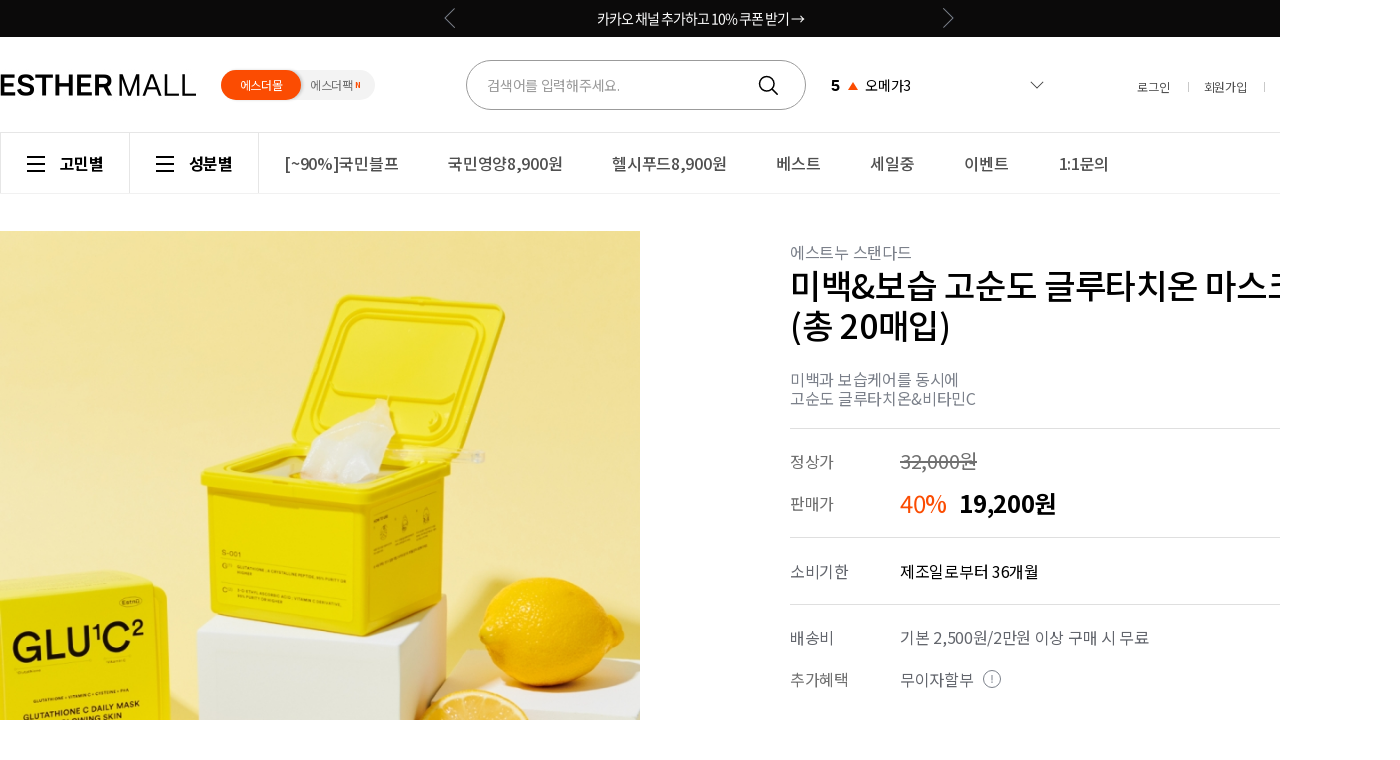

--- FILE ---
content_type: text/html; charset=UTF-8
request_url: https://esthermall.co.kr/goods/goods_view.php?goodsNo=15900
body_size: 73168
content:
<!doctype html>
<html>
<head>
    <title>미백&보습 고순도 글루타치온 마스크팩 (총 20매입)</title>
    <meta http-equiv="X-UA-Compatible" content="IE=edge">
    <meta http-equiv="Content-Type" content="text/html; charset=utf-8" />
    <meta name="author" content="" />
    <meta name="description" content="여에스더 박사의 프리미엄 건강기능식품 에스더포뮬러" />
    <meta name="keywords" content="화장품,미백,잡티,기미,검버섯,멜라닌,글루타치온마스크팩,글루타치온 마스크팩,여에스더글루타치온,여에스더 글루타치온,에스더포뮬러글루타치온,글루타티온,에스트누마스크팩,피부보습,피부 보습,미백마스크팩,미백 마스크팩,보습마스크팩,보습 마스크팩" />
    <meta name="csrf-token" content="MTc2MjgyMDkzODY3ODE2ODQ0NTgwMjk4NjAyMTMzMDAwMzE4MjAxOTU4" />
		

    <meta property="og:type" content="product">
    <meta property="og:title" content="미백&amp;보습 고순도 글루타치온 마스크팩 (총 20매입)">
    <meta property="og:image" content="https://godomall.speedycdn.net/d38889e2d902ed3dcc124f1c31cbbf35/goods/15900/image/detail/15900_detail_074.jpg">
    <meta property="og:url" content="https://esthermall.co.kr/goods/goods_view.php?goodsNo=15900">
    <meta property="og:description" content="에스더몰">
    <meta name="twitter:card" content="summary">
    <meta name="twitter:title" content="미백&amp;보습 고순도 글루타치온 마스크팩 (총 20매입)">
    <meta name="twitter:image" content="https://godomall.speedycdn.net/d38889e2d902ed3dcc124f1c31cbbf35/goods/15900/image/detail/15900_detail_074.jpg">

    <link rel="icon" href="/data/common/favicon.ico" type="image/x-icon" />

    <link rel="preconnect" href="https://fonts.googleapis.com">
    <link rel="preconnect" href="https://fonts.gstatic.com" crossorigin>
    <link href="https://fonts.googleapis.com/css2?family=Noto+Sans+KR:wght@100;300;400;500;700;900&display=swap" rel="stylesheet">
    <link type="text/css" rel="stylesheet" href="/data/skin/front/moment/css/reset.css?ts=1714614889">
    <link type="text/css" rel="stylesheet" href="/data/skin/front/moment/css/common/common.css?ts=1711523968">
    <link type="text/css" rel="stylesheet" href="/data/skin/front/moment/css/common/layer/layer.css?ts=1693527841">
    <link type="text/css" rel="stylesheet" href="/data/skin/front/moment/css/layout/layout.css?ts=1711437123">
    <!-- <link type="text/css" rel="stylesheet" href="/data/skin/front/moment/css/goods/list.css?ts=1690160942"> -->
	<link type="text/css" rel="stylesheet" href="/data/skin/front/moment/css/button.css?ts=1698981515">
    <link type="text/css" rel="stylesheet" href="/data/skin/front/moment/css/goods/goods.css?ts=1747124121" />
    <link type="text/css" rel="stylesheet" href="/data/skin/front/moment/js/jquery/chosen/chosen.css?ts=1699410989" />
    <!-- 스토어 -->
    <link type="text/css" rel="stylesheet" href="/data/skin/front/moment/css/custom_store.css?ts=1752124288" />
    <link type="text/css" rel="stylesheet" href="/data/skin/front/moment/css/custom_pack.css?ts=1757573998" />
    <link type="text/css" rel="stylesheet" href="/data/skin/front/moment/css/event/event.css?ts=1737528119" />

    <!-- 추가 (추후 취합 예정) -->
    <link type="text/css" rel="stylesheet" href="/data/skin/front/moment/css/custom_add_230502.css?ts=1711432773" />


    <!-- Add style : start -->
    <link type="text/css" rel="stylesheet" href="/data/skin/front/moment/css/../js/jquery/chosen-imageselect/src/ImageSelect.css" />
    <!-- Add style : end -->

    <script type="text/javascript">
        var json_locale_data = {"domain":"messages","locale_data":{"messages":{"":{"lang":"ATF","plural-forms":"nplurals=1; plural=0"}}}}
    </script>
    <script type="text/javascript" src="/data/skin/front/moment/js/gd_gettext.js?ts=1618896613"></script>
    <script type="text/javascript" src="/data/skin/front/moment/js/jquery/jquery.min.js?ts=1699410989"></script>
    <script type="text/javascript" src="/data/skin/front/moment/js/underscore/underscore-min.js?ts=1699410989"></script>
    <script type="text/javascript" src="/data/skin/front/moment/js/jquery/validation/jquery.validate.min.js?ts=1699410989"></script>
    <script type="text/javascript" src="/data/skin/front/moment/js/jquery/validation/additional-methods.min.js?ts=1699410989"></script>
    <script type="text/javascript" src="/data/skin/front/moment/js/numeral/numeral.min.js?ts=1699410989"></script>
    <script type="text/javascript" src="/data/skin/front/moment/js/global/accounting.min.js?ts=1699410989"></script>
    <script type="text/javascript" src="/data/skin/front/moment/js/global/money.min.js?ts=1699410989"></script>
    <script type="text/javascript" src="/data/skin/front/moment/js/jquery/chosen/chosen.jquery.min.js?ts=1699410989"></script>
    <script type="text/javascript" src="/data/skin/front/moment/js/jquery/placeholder/placeholders.jquery.min.js?ts=1699410989"></script>
    <![if gt IE 8]>
    <script type="text/javascript" src="/data/skin/front/moment/js/copyclipboard/clipboard.min.js?ts=1699410989"></script>
    <![endif]>
    <script type="text/javascript" src="/data/skin/front/moment/js/jquery/vticker/jquery.vticker.js?ts=1699410989"></script>
    <script type="text/javascript" src="/data/skin/front/moment/js/gd_ui.js?ts=1761196700"></script>


    <!--
    <link
            rel="stylesheet"
            href="https://cdn.jsdelivr.net/npm/swiper@11/swiper-bundle.min.css"
    />
    <script src="https://cdn.jsdelivr.net/npm/swiper@11/swiper-bundle.min.js"></script>
    -->

    <link type="text/css" rel="stylesheet" href="/data/skin/front/moment/css/swiper-bundle.css?ts=1714612629" />
    <script type="text/javascript" src="/data/skin/front/moment/js/swiper-bundle.min.js?ts=1721011557"></script>

    <!-- [KR] 카카오톡 공유하기 스크립트 로드 -->

    <script type="text/javascript">
        // 고도몰5 통화정책
        var gdCurrencyDecimal = 0;
        var gdCurrencyDecimalFormat = '0';
        var gdCurrencyCode = 'KRW';
        var gdCurrencyAddDecimal = 0;
        var gdCurrencyAddDecimalFormat = '';
        var gdCurrencyAddCode = '';
        var gdLocale = 'ko';
        var gdCurrencySymbol = '';
        var gdCurrencyString = '원';

        // 환율변환 정책
        fx.base = "KRW";
        fx.settings = {
            from : "KRW",
            to : gdCurrencyCode
        };
        fx.rates = {
            "KRW" : 1,
            "USD" : 0.001,
            "CNY" : 0.010,
            "JPY" : 0.100,
            "EUR" : 0.001,
        }
    </script>

    <script type="text/javascript" src="/data/skin/front/moment/js/gd_common.js?ts=1699593979"></script>



    <!-- Add script : start -->
    <script type="text/javascript" src="/admin/gd_share/script/visit/gd_visit.js?requestUrl=https%3A%2F%2Fcollector-statistics.nhn-commerce.com%2Fhttp.msg&requestData=%7B%22base_time%22%3A%222025-11-11T09%3A28%3A58%2B09%3A00%22%2C%22mall_id%22%3A%22934855%22%2C%22user_id%22%3Anull%2C%22refer%22%3A%22%22%2C%22uri%22%3A%22https%3A%5C%2F%5C%2Festhermall.co.kr%3A443%5C%2Fgoods%5C%2Fgoods_view.php%3FgoodsNo%3D15900%22%2C%22domain%22%3A%22esthermall.co.kr%22%2C%22country%22%3A%22kr%22%2C%22solution%22%3A%22G5%22%7D&dummyData="></script>
    <script type="text/javascript" src="/data/skin/front/moment/js/jquery/jquery-cookie/jquery.cookie.js"></script>
    <script type="text/javascript" src="/data/skin/front/moment/js/slider/slick/slick.js"></script>
    <script type="text/javascript" src="/data/skin/front/moment/js/gd_goods_view.js"></script>
    <script type="text/javascript" src="/data/skin/front/moment/js/jquery/chosen-imageselect/src/ImageSelect.jquery.js"></script>
    <!-- Add script : end -->

    

    <style type="text/css">
        body {
        }

        /* body > #wrap > #header_warp : 상단 영역 */
        #header_warp {
        }

        /* body > #wrap > #container : 메인 영역 */
        #container {
        }

        /* body > #wrap > #footer_wrap : 하단 영역 */
        #footer_wrap {
        }
    </style>

    <script type="text/javascript" src="https://wcs.naver.net/wcslog.js"></script>
<script type="text/javascript" src="/data/skin/front/moment/js/naver/naverCommonInflowScript.js?Path=/goods/goods_view.php&amp;Referer=&amp;AccountID=s_15f31f60a892&amp;Inflow=esthermall.co.kr" id="naver-common-inflow-script"></script>
<script src="//godomall-storage.cdn-nhncommerce.com/godomall-sdk/0.3.0/godomall-sdk.js" onload="GodomallSDK.setup('wC0MjArYGJk4gHxYffw7mA==', 'OMSd5wY8EnjSsSpMyEa+ESDdSmFWgnr/BlO5QaKbSAnjTpA9SrJHI1nS/aRQNIJtJFPWcoj3vt4LxN0FsIldgSL1Jd/al+S2F3unfWnolsaHrNJ1FJOwX7rBEUlZv6uACgIUvdQM1ZNMG+FKgxUO2w==')"></script><meta name="naver-site-verification" content="e29104cc9454c364ba82ad7e15b5fec28a2f6954" /><!-- Google Tag Manager -->
<script>(function(w,d,s,l,i){w[l]=w[l]||[];w[l].push({'gtm.start':
new Date().getTime(),event:'gtm.js'});var f=d.getElementsByTagName(s)[0],
j=d.createElement(s),dl=l!='dataLayer'?'&l='+l:'';j.async=true;j.src=
'https://www.googletagmanager.com/gtm.js?id='+i+dl;f.parentNode.insertBefore(j,f);
})(window,document,'script','dataLayer','GTM-TS3992QF');</script>
<!-- End Google Tag Manager -->

<!--crazy egg meta태그 뒤에 넣어야하여 이 위치에 삽입함--> 
<script type="text/javascript" src="//script.crazyegg.com/pages/scripts/0124/0515.js" async="async"></script><!-- Danggeun Market Code -->
<script src="https://karrot-pixel.business.daangn.com/0.2/karrot-pixel.umd.js"></script>
<script>
  window.karrotPixel.init('1719239858522900001');
  window.karrotPixel.track('ViewPage');
</script>
<!-- End Danggeun Market Code --><!-- Facebook Pixel Code -->
        <script>
        !function(f,b,e,v,n,t,s){if(f.fbq)return;n=f.fbq=function(){n.callMethod?
        n.callMethod.apply(n,arguments):n.queue.push(arguments)};if(!f._fbq)f._fbq=n;
        n.push=n;n.loaded=!0;n.version='2.0';n.queue=[];t=b.createElement(e);t.async=!0;
        t.src=v;s=b.getElementsByTagName(e)[0];s.parentNode.insertBefore(t,s)}(window,
        document,'script','https://connect.facebook.net/en_US/fbevents.js');
        fbq('init', '1502520650053892', {}, {'agent':'plgodo'});
        fbq('track', 'PageView');
        </script>
        <noscript><img height="1" width="1" style="display:none" src="https://www.facebook.com/tr?id=1502520650053892&ev=PageView&noscript=1"/></noscript>
        <!-- DO NOT MODIFY -->
        <!-- End Facebook Pixel Code --><script type="text/javascript" src="/data/skin/front/moment/js/jquery/jquery-lazyload/jquery.lazyload.js"></script>

        <!-- Criteo Loader -->
        <script type="text/javascript" src="//dynamic.criteo.com/js/ld/ld.js?a=35054" async="true"></script>
        <!-- END Criteo Loader -->
        
        <!-- Criteo Script -->
        <script type="text/javascript">
            window.criteo_q = window.criteo_q || [];
            var deviceType = /iPad/.test(navigator.userAgent) ? "t" : /Mobile|iP(hone|od)|Android|BlackBerry|IEMobile|Silk/.test(navigator.userAgent) ? "m" : "d";
            window.criteo_q.push(
                { event: "setAccount", account: "35054" },
                { event: "setEmail", email: "", hash_method: "sha256" },
                { event: "setZipcode", zipcode: "" },
                { event: "setSiteType", type: deviceType },
                { event: "viewItem", item: "15900" }
            );
        </script>
        <!-- End Criteo Script -->

        <script type="text/javascript" charset="UTF-8" src="//t1.daumcdn.net/adfit/static/kp.js"></script>
        <script type="text/javascript">
            kakaoPixel('2299867485541806314').pageView();
        </script>
        <script type="text/javascript" charset="UTF-8" src="//t1.daumcdn.net/adfit/static/kp.js"></script>
        <script type="text/javascript">
            kakaoPixel('2299867485541806314').pageView();
            kakaoPixel('2299867485541806314').viewContent({
                id: '15900'
            });
        </script>
        





</head>

<body class="body-goods body-goods-view pc"  >




<!-- Channel Plugin Scripts -->
<script>
    function parsePureNumber(number) {
        var ch_pureNumber = number.replace(/[^0-9\.]+/g, '');
        if (ch_pureNumber === "") {
            return null;
        }
        return parseFloat(ch_pureNumber) || 0;
    }
    var settings = {
        // action banner z index is 199997 ~ 199998
        "zIndex": 100000,
        "pluginKey": "f612a4ec-caba-4c37-b1f9-a5f97eeb9aba" // 실서버 적용시 현재 키를 에스더몰꺼로 변경
    };
    (function() {
        var w = window;
        if (w.ChannelIO) {
            return (window.console.error || window.console.log || function(){})('ChannelIO script included twice.');
        }
        var ch = function() {
            ch.c(arguments);
        };
        ch.q = [];
        ch.c = function(args) {
            ch.q.push(args);
        };
        w.ChannelIO = ch;
        function l() {
            if (w.ChannelIOInitialized) {
                return;
            }
            w.ChannelIOInitialized = true;
            var s = document.createElement('script');
            s.type = 'text/javascript';
            s.async = true;
            s.src = 'https://cdn.channel.io/plugin/ch-plugin-web.js';
            s.charset = 'UTF-8';
            var x = document.getElementsByTagName('script')[0];
            x.parentNode.insertBefore(s, x);
        }
        if (document.readyState === 'complete') {
            l();
        } else if (window.attachEvent) {
            window.attachEvent('onload', l);
        } else {
            window.addEventListener('DOMContentLoaded', l, false);
            window.addEventListener('load', l, false);
        }
    })();
    if (settings && settings.memberId && settings.memberId.indexOf('=gSess.memId') >= 0) {
        console.error('You do not using godomall 5. please visit https://developers.channel.io/docs/guide-for-famous-builders and find correct one');
    } else {
        ChannelIO('boot', settings);
    }
</script>
<!-- End Channel Plugin -->



<div class="top_area"></div>
<div id="wrap">

    <div id="header_wrap">
<header id="header">
    <div class="header_cont">
        <div class="sec_top">
            <div class="inner">
                <div class="header_search">
                    <div class="common_box">
                        <div class="h1_logo"><a href="../main/index.php" ><img  src="https://esther2023.cdn-nhncommerce.com/data/skin/front/moment/img/banner/1d3141cc749a05aba0b91453fc214c58_66305.jpg"  alt="상단 로고" title="상단 로고"   /></a></div>
                        <label class="btn_link_switch">
  <input type="checkbox" id="themeChk" checked="checked" class="change" />
  <span class="onoff_switch">에스더팩</span>
</label>

<script>
  $(document).ready(function() {
    var path = window.location.pathname;

  // 공통 링크 스위치
  $('.btn_link_switch input').change(function() {
    var $this = $(this);
    var chked = $this.is(':checked');

    if(chked) {
      $('.btn_link_switch input').addClass('change');
      $('.onoff_switch').text('에스더팩');
      $(this).attr('checked', true);
      window.document.location.pathname='/'
      // window.location.href = '/';
    } else {
      $('.btn_link_switch input').removeClass('change');
      $('.onoff_switch').text('에스더몰');
      $(this).attr('checked', false);
      window.location.href = '/pack/index';
    };
  });
})
</script>
                    </div>
                    <div class="sch_box">
                        <!-- 검색 폼 -->
                        <style>

</style>
<div class="top_search">
    <form name="frmSearchTop" id="frmSearchTop" action="../goods/goods_search.php" method="get">
        <fieldset>
            <legend>검색폼</legend>
            <div class="top_search_cont">
                <div class="input_box">
                    <input type="text" id="search_form" name="" class="top_search_text" title="" placeholder="검색어를 입력해주세요." placeholder="" autocomplete="off"/>
                    <input type="image" src="/data/skin/front/moment/img/icon/ico_gnb_search.svg" id="btnSearchTop" class="btn_top_search" title="검색" value="검색" alt="검색"/>
                </div>
                <!-- //top_text_cont -->
                <div id="lyGoodsSch" class="layer_wrap dn">
                    <div class="search_cont layer_wrap_cont">
                        <input type="hidden" name="recentCount" value="10" />
                        <div class="input_box">
                            <input type="text" id="" name="keyword" class="search_cont_text" title="" placeholder="검색어를 입력해주세요." placeholder="" autocomplete="off"/>
                            <input type="image" src="/data/skin/front/moment/img/icon/ico_pop_search.svg" class="btn_top_search" title="검색" value="검색" alt="검색"/>
                        </div>
                        <div>
                            <div class="hot_box">
                                <h3 class="tit">
                                    인기검색어
                                </h3>
                                <ul class="cont">
                                    <li>
                                        <a href="/goods/goods_search.php?keyword=%EB%B8%94%EB%9E%99%ED%94%84%EB%9D%BC%EC%9D%B4%EB%8D%B0%EC%9D%B4">
                                            <!-- <span class="num">1</span> -->
                                            블랙프라이데이
                                        </a>
                                    </li>
                                    <li>
                                        <a href="/goods/goods_search.php?keyword=%EA%B5%AD%EB%AF%BC%EC%98%81%EC%96%91+%ED%94%84%EB%A1%9C%EC%A0%9D%ED%8A%B8">
                                            <!-- <span class="num">2</span> -->
                                            국민영양 프로젝트
                                        </a>
                                    </li>
                                    <li>
                                        <a href="/goods/goods_search.php?keyword=%EC%9C%A0%EC%82%B0%EA%B7%A0">
                                            <!-- <span class="num">3</span> -->
                                            유산균
                                        </a>
                                    </li>
                                    <li>
                                        <a href="/goods/goods_search.php?keyword=%EB%A7%88%EA%B7%B8%EB%84%A4%EC%8A%98">
                                            <!-- <span class="num">4</span> -->
                                            마그네슘
                                        </a>
                                    </li>
                                    <li>
                                        <a href="/goods/goods_search.php?keyword=%EC%98%A4%EB%A9%94%EA%B0%803">
                                            <!-- <span class="num">5</span> -->
                                            오메가3
                                        </a>
                                    </li>
                                    <li>
                                        <a href="/goods/goods_search.php?keyword=%EA%B8%80%EB%A3%A8%ED%83%80%EC%B9%98%EC%98%A8">
                                            <!-- <span class="num">6</span> -->
                                            글루타치온
                                        </a>
                                    </li>
                                    <li>
                                        <a href="/goods/goods_search.php?keyword=%EB%A9%9C%EB%9D%BC%ED%86%A0%EB%8B%8C">
                                            <!-- <span class="num">7</span> -->
                                            멜라토닌
                                        </a>
                                    </li>
                                    <li>
                                        <a href="/goods/goods_search.php?keyword=%EC%BD%9C%EB%9D%BC%EA%B2%90">
                                            <!-- <span class="num">8</span> -->
                                            콜라겐
                                        </a>
                                    </li>
                                    <li>
                                        <a href="/goods/goods_search.php?keyword=%EC%BD%98%EB%93%9C%EB%A1%9C%EC%9D%B4%EC%B9%9C">
                                            <!-- <span class="num">9</span> -->
                                            콘드로이친
                                        </a>
                                    </li>
                                    <li>
                                        <a href="/goods/goods_search.php?keyword=NMN%28%EC%97%94%EC%97%A0%EC%97%94%29">
                                            <!-- <span class="num">10</span> -->
                                            NMN(엔엠엔)
                                        </a>
                                    </li>
                                </ul>
                            </div>
                            <div class="cate_box">
                                <!-- <div class="gnb_allmenu_wrap"></div> -->
                                <h3 class="tit">
                                    카테고리
                                </h3>
                                <ul class="cont">
                                    <li>
                                        <a href="/goods/goods_list.php?cateCd=302016&ifdotrk_campaign=category&ifdotrk_slot=searchbar_category&ifdotrk_material=probiotics&ifdotrk_rest=">
                                            <div class="txt">유산균</div>
                                            <div class="img">
                                                <img class="gd_image_lazy" src="data:image/png,iVBORw0KGgoAAAANSUhEUgAAAAEAAAABCAQAAAC1HAwCAAAAC0lEQVR42mNkYAAAAAYAAjCB0C8AAAAASUVORK5CYII=" data-original="/data/category/009001_cateImg_mainCategoryBest.svg">
                                            </div>
                                        </a>
                                    </li>
                                    <li>
                                        <a href="/goods/goods_list.php?cateCd=301003&ifdotrk_campaign=category&ifdotrk_slot=searchbar_category&ifdotrk_material=joint&ifdotrk_rest=">
                                            <div class="txt">관절·연골</div>
                                            <div class="img">
                                                <img class="gd_image_lazy" src="data:image/png,iVBORw0KGgoAAAANSUhEUgAAAAEAAAABCAQAAAC1HAwCAAAAC0lEQVR42mNkYAAAAAYAAjCB0C8AAAAASUVORK5CYII=" data-original="/data/category/009002_cateImg_mainCategoryBest.svg">
                                            </div>
                                        </a>
                                    </li>
                                    <li>
                                        <a href="/goods/goods_list.php?cateCd=301005&ifdotrk_campaign=category&ifdotrk_slot=searchbar_category&ifdotrk_material=innerbeauty&ifdotrk_rest=">
                                            <div class="txt">이너뷰티</div>
                                            <div class="img">
                                                <img class="gd_image_lazy" src="data:image/png,iVBORw0KGgoAAAANSUhEUgAAAAEAAAABCAQAAAC1HAwCAAAAC0lEQVR42mNkYAAAAAYAAjCB0C8AAAAASUVORK5CYII=" data-original="/data/category/009003_cateImg_mainCategoryBest.svg">
                                            </div>
                                        </a>
                                    </li>
                                    <li>
                                        <a href="/goods/goods_list.php?cateCd=301015&ifdotrk_campaign=category&ifdotrk_slot=searchbar_category&ifdotrk_material=diet&ifdotrk_rest=">
                                            <div class="txt">다이어트·슬림</div>
                                            <div class="img">
                                                <img class="gd_image_lazy" src="data:image/png,iVBORw0KGgoAAAANSUhEUgAAAAEAAAABCAQAAAC1HAwCAAAAC0lEQVR42mNkYAAAAAYAAjCB0C8AAAAASUVORK5CYII=" data-original="/data/category/009008_cateImg_mainCategoryBest.svg">
                                            </div>
                                        </a>
                                    </li>
                                    <li>
                                        <a href="/goods/goods_list.php?cateCd=301004&ifdotrk_campaign=category&ifdotrk_slot=searchbar_category&ifdotrk_material=fatigue&ifdotrk_rest=">
                                            <div class="txt">피로개선·활력</div>
                                            <div class="img">
                                                <img class="gd_image_lazy" src="data:image/png,iVBORw0KGgoAAAANSUhEUgAAAAEAAAABCAQAAAC1HAwCAAAAC0lEQVR42mNkYAAAAAYAAjCB0C8AAAAASUVORK5CYII=" data-original="/data/category/009010_cateImg_mainCategoryBest.svg">
                                            </div>
                                        </a>
                                    </li>
                                    <li>
                                        <a href="/goods/goods_list.php?cateCd=301010&ifdotrk_campaign=category&ifdotrk_slot=searchbar_category&ifdotrk_material=immunity&ifdotrk_rest=">
                                            <div class="txt">면역</div>
                                            <div class="img">
                                                <img class="gd_image_lazy" src="data:image/png,iVBORw0KGgoAAAANSUhEUgAAAAEAAAABCAQAAAC1HAwCAAAAC0lEQVR42mNkYAAAAAYAAjCB0C8AAAAASUVORK5CYII=" data-original="/data/category/009015_cateImg_mainCategoryBest.svg">
                                            </div>
                                        </a>
                                    </li>
                                    <li>
                                        <a href="/goods/goods_list.php?cateCd=301006&ifdotrk_campaign=category&ifdotrk_slot=searchbar_category&ifdotrk_material=eyecare&ifdotrk_rest=">
                                            <div class="txt">눈건강</div>
                                            <div class="img">
                                                <img class="gd_image_lazy" src="data:image/png,iVBORw0KGgoAAAANSUhEUgAAAAEAAAABCAQAAAC1HAwCAAAAC0lEQVR42mNkYAAAAAYAAjCB0C8AAAAASUVORK5CYII=" data-original="/data/category/009004_cateImg_mainCategoryBest.svg">
                                            </div>
                                        </a>
                                    </li>
                                    <li>
                                        <a href="/goods/goods_list.php?cateCd=301007&ifdotrk_campaign=category&ifdotrk_slot=searchbar_category&ifdotrk_material=liver&ifdotrk_rest=">
                                            <div class="txt">간·위건강</div>
                                            <div class="img">
                                                <img class="gd_image_lazy" src="data:image/png,iVBORw0KGgoAAAANSUhEUgAAAAEAAAABCAQAAAC1HAwCAAAAC0lEQVR42mNkYAAAAAYAAjCB0C8AAAAASUVORK5CYII=" data-original="/data/category/009005_cateImg_mainCategoryBest.svg">
                                            </div>
                                        </a>
                                    </li>
                                    <li>
                                        <a href="/goods/goods_list.php?cateCd=301016&ifdotrk_campaign=category&ifdotrk_slot=searchbar_category&ifdotrk_material=menopause&ifdotrk_rest=">
                                            <div class="txt">갱년기</div>
                                            <div class="img">
                                                <img class="gd_image_lazy" src="data:image/png,iVBORw0KGgoAAAANSUhEUgAAAAEAAAABCAQAAAC1HAwCAAAAC0lEQVR42mNkYAAAAAYAAjCB0C8AAAAASUVORK5CYII=" data-original="/data/category/009009_cateImg_mainCategoryBest.svg">
                                            </div>
                                        </a>
                                    </li>
                                    <li>
                                        <a href="/goods/goods_list.php?cateCd=301012&ifdotrk_campaign=category&ifdotrk_slot=searchbar_category&ifdotrk_material=bloodflow&ifdotrk_rest=">
                                            <div class="txt">혈행개선</div>
                                            <div class="img">
                                                <img class="gd_image_lazy" src="data:image/png,iVBORw0KGgoAAAANSUhEUgAAAAEAAAABCAQAAAC1HAwCAAAAC0lEQVR42mNkYAAAAAYAAjCB0C8AAAAASUVORK5CYII=" data-original="/data/category/009007_cateImg_mainCategoryBest.svg">
                                            </div>
                                        </a>
                                    </li>
                                    <li>
                                        <a href="/goods/goods_list.php?cateCd=301020&ifdotrk_campaign=category&ifdotrk_slot=searchbar_category&ifdotrk_material=forwomen&ifdotrk_rest=">
                                            <div class="txt">For 여성</div>
                                            <div class="img">
                                                <img class="gd_image_lazy" src="data:image/png,iVBORw0KGgoAAAANSUhEUgAAAAEAAAABCAQAAAC1HAwCAAAAC0lEQVR42mNkYAAAAAYAAjCB0C8AAAAASUVORK5CYII=" data-original="/data/category/009011_cateImg_mainCategoryBest.svg">
                                            </div>
                                        </a>
                                    </li>
                                    <li>
                                        <a href="/goods/goods_list.php?cateCd=301018&ifdotrk_campaign=category&ifdotrk_slot=searchbar_category&ifdotrk_material=formen&ifdotrk_rest=">
                                            <div class="txt">For 남성</div>
                                            <div class="img">
                                                <img class="gd_image_lazy" src="data:image/png,iVBORw0KGgoAAAANSUhEUgAAAAEAAAABCAQAAAC1HAwCAAAAC0lEQVR42mNkYAAAAAYAAjCB0C8AAAAASUVORK5CYII=" data-original="/data/category/009012_cateImg_mainCategoryBest.svg">
                                            </div>
                                        </a>
                                    </li>
                                    <li>
                                        <a href="/goods/goods_list.php?cateCd=301033&ifdotrk_campaign=category&ifdotrk_slot=searchbar_category&ifdotrk_material=haircare&ifdotrk_rest=">
                                            <div class="txt">헤어케어</div>
                                            <div class="img">
                                                <img class="gd_image_lazy" src="data:image/png,iVBORw0KGgoAAAANSUhEUgAAAAEAAAABCAQAAAC1HAwCAAAAC0lEQVR42mNkYAAAAAYAAjCB0C8AAAAASUVORK5CYII=" data-original="/data/category/009013_cateImg_mainCategoryBest.png">
                                            </div>
                                        </a>
                                    </li>
                                    <li>
                                        <a href="/goods/goods_list.php?cateCd=301023&ifdotrk_campaign=category&ifdotrk_slot=searchbar_category&ifdotrk_material=skincare&ifdotrk_rest=">
                                            <div class="txt">스킨케어</div>
                                            <div class="img">
                                                <img class="gd_image_lazy" src="data:image/png,iVBORw0KGgoAAAANSUhEUgAAAAEAAAABCAQAAAC1HAwCAAAAC0lEQVR42mNkYAAAAAYAAjCB0C8AAAAASUVORK5CYII=" data-original="/data/category/009014_cateImg_mainCategoryBest.png">
                                            </div>
                                        </a>
                                    </li>
                                </ul>
                            </div>
                        </div>
    
                        <div class="search_top_all">
                            <button type="button" class="layer_close">
                                닫기
                            </button>
                        </div>
                        <!-- //seach_top_all -->
        
                    </div>
                </div>
                <div id="layerDim" style="display:none; z-index: 160;"></div>

                <!-- //search_cont -->

                <div class="hot_list_wrap">
                    <div class="search_hot_list">
                        <!-- <strong class="search_hot_tit">인기검색어</strong> -->
                        <ul class="swiper-wrapper">
                            <li class="swiper-slide">
                                <span class="num">1</span>
                                <span class="rank_up"></span>
                                <!-- <span class="rank_down"></span> -->
                                <span>블랙프라이데이</span>
                            </li>
                            <li class="swiper-slide">
                                <span class="num">2</span>
                                <span class="rank_up"></span>
                                <!-- <span class="rank_down"></span> -->
                                <span>국민영양 프로젝트</span>
                            </li>
                            <li class="swiper-slide">
                                <span class="num">3</span>
                                <span class="rank_up"></span>
                                <!-- <span class="rank_down"></span> -->
                                <span>유산균</span>
                            </li>
                            <li class="swiper-slide">
                                <span class="num">4</span>
                                <span class="rank_up"></span>
                                <!-- <span class="rank_down"></span> -->
                                <span>마그네슘</span>
                            </li>
                            <li class="swiper-slide">
                                <span class="num">5</span>
                                <span class="rank_up"></span>
                                <!-- <span class="rank_down"></span> -->
                                <span>오메가3</span>
                            </li>
                            <li class="swiper-slide">
                                <span class="num">6</span>
                                <span class="rank_up"></span>
                                <!-- <span class="rank_down"></span> -->
                                <span>글루타치온</span>
                            </li>
                            <li class="swiper-slide">
                                <span class="num">7</span>
                                <span class="rank_up"></span>
                                <!-- <span class="rank_down"></span> -->
                                <span>멜라토닌</span>
                            </li>
                            <li class="swiper-slide">
                                <span class="num">8</span>
                                <span class="rank_up"></span>
                                <!-- <span class="rank_down"></span> -->
                                <span>콜라겐</span>
                            </li>
                            <li class="swiper-slide">
                                <span class="num">9</span>
                                <span class="rank_up"></span>
                                <!-- <span class="rank_down"></span> -->
                                <span>콘드로이친</span>
                            </li>
                            <li class="swiper-slide">
                                <span class="num">10</span>
                                <span class="rank_up"></span>
                                <!-- <span class="rank_down"></span> -->
                                <span>NMN(엔엠엔)</span>
                            </li>
                        </ul>
                        <div class="arrows">
                            <a href="javascript:" class="rank_next"></a>
                        </div>
                    </div>

                    <div class="all_list_box">
                        <h4>인기 검색어</h4>
                        <ul>
                            <li>
                                <a href="/goods/goods_search.php?keyword=%EB%B8%94%EB%9E%99%ED%94%84%EB%9D%BC%EC%9D%B4%EB%8D%B0%EC%9D%B4">
                                    <span class="num">1</span>
                                    <span>블랙프라이데이</span>
                                </a>
                            </li>
                            <li>
                                <a href="/goods/goods_search.php?keyword=%EA%B5%AD%EB%AF%BC%EC%98%81%EC%96%91+%ED%94%84%EB%A1%9C%EC%A0%9D%ED%8A%B8">
                                    <span class="num">2</span>
                                    <span>국민영양 프로젝트</span>
                                </a>
                            </li>
                            <li>
                                <a href="/goods/goods_search.php?keyword=%EC%9C%A0%EC%82%B0%EA%B7%A0">
                                    <span class="num">3</span>
                                    <span>유산균</span>
                                </a>
                            </li>
                            <li>
                                <a href="/goods/goods_search.php?keyword=%EB%A7%88%EA%B7%B8%EB%84%A4%EC%8A%98">
                                    <span class="num">4</span>
                                    <span>마그네슘</span>
                                </a>
                            </li>
                            <li>
                                <a href="/goods/goods_search.php?keyword=%EC%98%A4%EB%A9%94%EA%B0%803">
                                    <span class="num">5</span>
                                    <span>오메가3</span>
                                </a>
                            </li>
                            <li>
                                <a href="/goods/goods_search.php?keyword=%EA%B8%80%EB%A3%A8%ED%83%80%EC%B9%98%EC%98%A8">
                                    <span class="num">6</span>
                                    <span>글루타치온</span>
                                </a>
                            </li>
                            <li>
                                <a href="/goods/goods_search.php?keyword=%EB%A9%9C%EB%9D%BC%ED%86%A0%EB%8B%8C">
                                    <span class="num">7</span>
                                    <span>멜라토닌</span>
                                </a>
                            </li>
                            <li>
                                <a href="/goods/goods_search.php?keyword=%EC%BD%9C%EB%9D%BC%EA%B2%90">
                                    <span class="num">8</span>
                                    <span>콜라겐</span>
                                </a>
                            </li>
                            <li>
                                <a href="/goods/goods_search.php?keyword=%EC%BD%98%EB%93%9C%EB%A1%9C%EC%9D%B4%EC%B9%9C">
                                    <span class="num">9</span>
                                    <span>콘드로이친</span>
                                </a>
                            </li>
                            <li>
                                <a href="/goods/goods_search.php?keyword=NMN%28%EC%97%94%EC%97%A0%EC%97%94%29">
                                    <span class="num">10</span>
                                    <span>NMN(엔엠엔)</span>
                                </a>
                            </li>
                        </ul>
                    </div>
                </div>
            </div>
            <!-- //top_search_cont -->
        </fieldset>
    </form>
</div>
<!-- //top_search -->

<script type="text/javascript">
    var swiper = new Swiper(".search_hot_list", {
        direction: "vertical",
        slidesPerView: 1,
        autoplay: {
            delay: 4000,
        },
        loop: true,
    });
    // 인기검색어 click - slide event
    function searchE (){
        $(".search_hot_list").on("click", function() {
            if($('.all_list_box').is(':visible')){
                $(".all_list_box").slideUp('fast');
                $('.arrows').removeClass('on');
            } else{
                $(".all_list_box").slideDown('fast');
                $('.arrows').addClass('on');
    
            }
        });
        $(document).on('click', function(e){
            if($('.search_hot_list').has(e.target).length === 0){
                $(".all_list_box").slideUp('fast');
                $('.arrows').removeClass('on');
            }
        });
        $(document).keydown(function(e){
            var code = e.keyCode || e.which;
        
            if (code == 27) { // 27은 ESC 키번호
                $(".all_list_box").slideUp('fast');
                    $('.arrows').removeClass('on');
            }
        });
    } searchE();

</script>
                        <!-- 검색 폼 -->
                    </div>
                    <!-- 멀티상점 선택 -->
                    
                    <!-- 멀티상점 선택 -->
                    <ul class="top_member_box">
                        <li><a href="../member/login.php">로그인</a></li>
                        <li>
                            <a href="../member/join_method.php">회원가입</a>
                        <!--<span class="accent">
                            <span><strong>2,000 P</strong></span>
                        </span>-->
                        </li>
                        <li>
                            <a href="../service/notice.php">고객센터</a>
                        </li>
                        <li>
                            <a href="https://esther-mall.com/">해외배송</a>
                        </li>
                    </ul>
                </div>
            </div>
        </div>
        <div class="sec_row">
            <div class="inner dis_flex">
                <div class="header_gnb">
                    <div class="gnb">
                        <!-- 전체 카테고리 출력 레이어 시작 -->
                        <style>
.gnb_menu_box{ flex: 1;}
#header .gnb_allmenu_wrap{ left: 0;}
</style>
<div class="gnb_all_box">
    <div class="dis_flex">

            <div class="gnb_all">
                <a href="#;" class="btn_all_menu_open cateCd301" data-cate-cd="301">
                    <span>
                        <i></i>
                        <i></i>
                        <i></i>
                    </span>
                    고민별
                </a>
                <div class="gnb_allmenu_wrap cateCd301">
                    <div class="gnb_allmenu">
                        <div class="gnb_allmenu_box">
            
                            <div class="all_menu_cont">
                                <ul class="all_depth1">
                                    <li>
                                            <a href="/goods/goods_list.php?cateCd=301001">장·배변·유산균<span></span></a>
                                        <ul class="all_depth2">
                                            <li>
                                                <a href="/goods/goods_list.php?cateCd=301001001">프로바이오틱스</a>
                                            </li>
                                            <li>
                                                <a href="/goods/goods_list.php?cateCd=301001002">프리바이오틱스</a>
                                            </li>
                                            <li>
                                                <a href="/goods/goods_list.php?cateCd=301001004">차전자피·식이섬유</a>
                                            </li>
                                            <li>
                                                <a href="/goods/goods_list.php?cateCd=301001005">포스트바이오틱스</a>
                                            </li>
                                        </ul>
                                    </li>
                                    <li>
                                            <a href="/goods/goods_list.php?cateCd=301038">글루타치온<span></span></a>
                                        <ul class="all_depth2">
                                            <li>
                                                <a href="/goods/goods_list.php?cateCd=301038001">글루타치온 필름</a>
                                            </li>
                                            <li>
                                                <a href="/goods/goods_list.php?cateCd=301038002">스킨케어</a>
                                            </li>
                                        </ul>
                                    </li>
                                    <li>
                                            <a href="/goods/goods_list.php?cateCd=301003">관절·연골<span></span></a>
                                        <ul class="all_depth2">
                                            <li>
                                                <a href="/goods/goods_list.php?cateCd=301003004">콘드로이친</a>
                                            </li>
                                            <li>
                                                <a href="/goods/goods_list.php?cateCd=301003006">초록입홍합</a>
                                            </li>
                                            <li>
                                                <a href="/goods/goods_list.php?cateCd=301003007">엠에스엠 MSM</a>
                                            </li>
                                            <li>
                                                <a href="/goods/goods_list.php?cateCd=301003009">보스웰리아</a>
                                            </li>
                                        </ul>
                                    </li>
                                    <li>
                                            <a href="/goods/goods_list.php?cateCd=301005">이너뷰티<span></span></a>
                                        <ul class="all_depth2">
                                            <li>
                                                <a href="/goods/goods_list.php?cateCd=301005002">콜라겐</a>
                                            </li>
                                            <li>
                                                <a href="/goods/goods_list.php?cateCd=301005003">엘라스틴</a>
                                            </li>
                                            <li>
                                                <a href="/goods/goods_list.php?cateCd=301005004">히알루론산</a>
                                            </li>
                                            <li>
                                                <a href="/goods/goods_list.php?cateCd=301005013">피부유산균</a>
                                            </li>
                                            <li>
                                                <a href="/goods/goods_list.php?cateCd=301005007">스피루리나</a>
                                            </li>
                                            <li>
                                                <a href="/goods/goods_list.php?cateCd=301005008">감마리놀렌산</a>
                                            </li>
                                        </ul>
                                    </li>
                                    <li>
                                            <a href="/goods/goods_list.php?cateCd=301027">뼈건강<span></span></a>
                                        <ul class="all_depth2">
                                            <li>
                                                <a href="/goods/goods_list.php?cateCd=301027005">칼슘</a>
                                            </li>
                                            <li>
                                                <a href="/goods/goods_list.php?cateCd=301027002">비타민D·K</a>
                                            </li>
                                            <li>
                                                <a href="/goods/goods_list.php?cateCd=301027004">이소플라본</a>
                                            </li>
                                        </ul>
                                    </li>
                                    <li>
                                            <a href="/goods/goods_list.php?cateCd=301026">풍성·영양보충<span></span></a>
                                        <ul class="all_depth2">
                                            <li>
                                                <a href="/goods/goods_list.php?cateCd=301026001">맥주효모·비오틴</a>
                                            </li>
                                            <li>
                                                <a href="/goods/goods_list.php?cateCd=301026004">단백질</a>
                                            </li>
                                        </ul>
                                    </li>
                                    <li>
                                            <a href="/goods/goods_list.php?cateCd=301044">키성장<span></span></a>
                                        <ul class="all_depth2">
                                        </ul>
                                    </li>
                                    <li>
                                            <a href="/goods/goods_list.php?cateCd=301015">다이어트·슬림<span></span></a>
                                        <ul class="all_depth2">
                                            <li>
                                                <a href="/goods/goods_list.php?cateCd=301015008">카테킨·녹차추출물</a>
                                            </li>
                                            <li>
                                                <a href="/goods/goods_list.php?cateCd=301015005">모로실·시서스</a>
                                            </li>
                                            <li>
                                                <a href="/goods/goods_list.php?cateCd=301015007">그린커피빈</a>
                                            </li>
                                            <li>
                                                <a href="/goods/goods_list.php?cateCd=301015002">다이어트유산균</a>
                                            </li>
                                            <li>
                                                <a href="/goods/goods_list.php?cateCd=301015003">가르시니아</a>
                                            </li>
                                            <li>
                                                <a href="/goods/goods_list.php?cateCd=301015006">카르니틴</a>
                                            </li>
                                            <li>
                                                <a href="/goods/goods_list.php?cateCd=301015010">잔티젠·돌외잎</a>
                                            </li>
                                        </ul>
                                    </li>
                                    <li>
                                            <a href="/goods/goods_list.php?cateCd=301004">피로개선·활력<span></span></a>
                                        <ul class="all_depth2">
                                            <li>
                                                <a href="/goods/goods_list.php?cateCd=301004004">종합비타민</a>
                                            </li>
                                            <li>
                                                <a href="/goods/goods_list.php?cateCd=301004005">비타민B군</a>
                                            </li>
                                            <li>
                                                <a href="/goods/goods_list.php?cateCd=301004006">벤포티아민</a>
                                            </li>
                                            <li>
                                                <a href="/goods/goods_list.php?cateCd=301004001">홍삼</a>
                                            </li>
                                        </ul>
                                    </li>
                                    <li>
                                            <a href="/goods/goods_list.php?cateCd=301010">면역<span></span></a>
                                        <ul class="all_depth2">
                                            <li>
                                                <a href="/goods/goods_list.php?cateCd=301010009">종합비타민</a>
                                            </li>
                                            <li>
                                                <a href="/goods/goods_list.php?cateCd=301010004">알로에겔·아연</a>
                                            </li>
                                            <li>
                                                <a href="/goods/goods_list.php?cateCd=301010002">베타글루칸</a>
                                            </li>
                                            <li>
                                                <a href="/goods/goods_list.php?cateCd=301010006">홍삼</a>
                                            </li>
                                        </ul>
                                    </li>
                                    <li>
                                            <a href="/goods/goods_list.php?cateCd=301006">눈건강<span></span></a>
                                        <ul class="all_depth2">
                                            <li>
                                                <a href="/goods/goods_list.php?cateCd=301006001">오메가3</a>
                                            </li>
                                            <li>
                                                <a href="/goods/goods_list.php?cateCd=301006002">루테인·지아잔틴</a>
                                            </li>
                                            <li>
                                                <a href="/goods/goods_list.php?cateCd=301006003">아스타잔틴</a>
                                            </li>
                                        </ul>
                                    </li>
                                    <li>
                                            <a href="/goods/goods_list.php?cateCd=301007">간·위건강<span></span></a>
                                        <ul class="all_depth2">
                                            <li>
                                                <a href="/goods/goods_list.php?cateCd=301007001">밀크씨슬</a>
                                            </li>
                                            <li>
                                                <a href="/goods/goods_list.php?cateCd=301007004">그린세라·꾸지뽕</a>
                                            </li>
                                        </ul>
                                    </li>
                                    <li>
                                            <a href="/goods/goods_list.php?cateCd=301016">갱년기<span></span></a>
                                        <ul class="all_depth2">
                                            <li>
                                                <a href="/goods/goods_list.php?cateCd=301016001">회화나무추출물</a>
                                            </li>
                                            <li>
                                                <a href="/goods/goods_list.php?cateCd=301016002">피크노제놀</a>
                                            </li>
                                            <li>
                                                <a href="/goods/goods_list.php?cateCd=301016003">루바브</a>
                                            </li>
                                        </ul>
                                    </li>
                                    <li>
                                            <a href="/goods/goods_list.php?cateCd=301011">항산화<span></span></a>
                                        <ul class="all_depth2">
                                            <li>
                                                <a href="/goods/goods_list.php?cateCd=301011003">비타민C</a>
                                            </li>
                                            <li>
                                                <a href="/goods/goods_list.php?cateCd=301011001">코엔자임Q10</a>
                                            </li>
                                            <li>
                                                <a href="/goods/goods_list.php?cateCd=301011002">프로폴리스·셀레늄</a>
                                            </li>
                                        </ul>
                                    </li>
                                    <li>
                                            <a href="/goods/goods_list.php?cateCd=301012">혈행·혈압<span></span></a>
                                        <ul class="all_depth2">
                                            <li>
                                                <a href="/goods/goods_list.php?cateCd=301012001">오메가3</a>
                                            </li>
                                            <li>
                                                <a href="/goods/goods_list.php?cateCd=301012003">홍삼·은행잎</a>
                                            </li>
                                            <li>
                                                <a href="/goods/goods_list.php?cateCd=301012005">감마리놀렌산</a>
                                            </li>
                                            <li>
                                                <a href="/goods/goods_list.php?cateCd=301012004">코엔자임Q10</a>
                                            </li>
                                        </ul>
                                    </li>
                                    <li>
                                            <a href="/goods/goods_list.php?cateCd=301014">혈당조절<span></span></a>
                                        <ul class="all_depth2">
                                            <li>
                                                <a href="/goods/goods_list.php?cateCd=301014001">바나바잎</a>
                                            </li>
                                        </ul>
                                    </li>
                                    <li>
                                            <a href="/goods/goods_list.php?cateCd=301028">콜레스테롤<span></span></a>
                                        <ul class="all_depth2">
                                            <li>
                                                <a href="/goods/goods_list.php?cateCd=301028001">감마리놀렌산</a>
                                            </li>
                                            <li>
                                                <a href="/goods/goods_list.php?cateCd=301028002">카테킨·녹차추출물</a>
                                            </li>
                                            <li>
                                                <a href="/goods/goods_list.php?cateCd=301028003">식이섬유</a>
                                            </li>
                                        </ul>
                                    </li>
                                    <li>
                                            <a href="/goods/goods_list.php?cateCd=301019">기억력·인지력<span></span></a>
                                        <ul class="all_depth2">
                                            <li>
                                                <a href="/goods/goods_list.php?cateCd=301019001">포스파티딜세린</a>
                                            </li>
                                            <li>
                                                <a href="/goods/goods_list.php?cateCd=301019005">오메가3</a>
                                            </li>
                                            <li>
                                                <a href="/goods/goods_list.php?cateCd=301019002">홍삼</a>
                                            </li>
                                        </ul>
                                    </li>
                                    <li>
                                            <a href="/goods/goods_list.php?cateCd=301046">오일·주스·즙<span></span></a>
                                        <ul class="all_depth2">
                                            <li>
                                                <a href="/goods/goods_list.php?cateCd=301046004">올리브오일</a>
                                            </li>
                                            <li>
                                                <a href="/goods/goods_list.php?cateCd=301046001">레몬즙·애사비</a>
                                            </li>
                                            <li>
                                                <a href="/goods/goods_list.php?cateCd=301046002">ABC·CCA주스</a>
                                            </li>
                                            <li>
                                                <a href="/goods/goods_list.php?cateCd=301046003">양배추즙</a>
                                            </li>
                                        </ul>
                                    </li>
                                    <li>
                                            <a href="/goods/goods_list.php?cateCd=301022">수면·긴장완화<span></span></a>
                                        <ul class="all_depth2">
                                        </ul>
                                    </li>
                                    <li>
                                            <a href="/goods/goods_list.php?cateCd=301043">숙취해소<span></span></a>
                                        <ul class="all_depth2">
                                        </ul>
                                    </li>
                                    <li>
                                            <a href="/goods/goods_list.php?cateCd=301029">요로건강<span></span></a>
                                        <ul class="all_depth2">
                                        </ul>
                                    </li>
                                    <li>
                                            <a href="/goods/goods_list.php?cateCd=301031">건강식품<span></span></a>
                                        <ul class="all_depth2">
                                            <li>
                                                <a href="/goods/goods_list.php?cateCd=301031002">대마종자유·올리브오일</a>
                                            </li>
                                            <li>
                                                <a href="/goods/goods_list.php?cateCd=301031021">멜라토닌</a>
                                            </li>
                                            <li>
                                                <a href="/goods/goods_list.php?cateCd=301031023">카무트·파로효소</a>
                                            </li>
                                            <li>
                                                <a href="/goods/goods_list.php?cateCd=301031034">케일</a>
                                            </li>
                                            <li>
                                                <a href="/goods/goods_list.php?cateCd=301031037">알파CD</a>
                                            </li>
                                            <li>
                                                <a href="/goods/goods_list.php?cateCd=301031025">NMN(엔엠엔)</a>
                                            </li>
                                            <li>
                                                <a href="/goods/goods_list.php?cateCd=301031028">콘드로이친·난각막</a>
                                            </li>
                                            <li>
                                                <a href="/goods/goods_list.php?cateCd=301031015">아르기닌</a>
                                            </li>
                                            <li>
                                                <a href="/goods/goods_list.php?cateCd=301031018">여주·새싹보리</a>
                                            </li>
                                            <li>
                                                <a href="/goods/goods_list.php?cateCd=301031030">베르가못·폴리코사놀</a>
                                            </li>
                                            <li>
                                                <a href="/goods/goods_list.php?cateCd=301031013">락토페린</a>
                                            </li>
                                            <li>
                                                <a href="/goods/goods_list.php?cateCd=301031019">가바·타트체리</a>
                                            </li>
                                            <li>
                                                <a href="/goods/goods_list.php?cateCd=301031031">퀘르세틴·브로멜라인</a>
                                            </li>
                                            <li>
                                                <a href="/goods/goods_list.php?cateCd=301031033">흑마늘·스페르미딘</a>
                                            </li>
                                            <li>
                                                <a href="/goods/goods_list.php?cateCd=301031032">마누카꿀</a>
                                            </li>
                                            <li>
                                                <a href="/goods/goods_list.php?cateCd=301031012">프로테오글리칸</a>
                                            </li>
                                            <li>
                                                <a href="/goods/goods_list.php?cateCd=301031026">레티놀·연어DNA</a>
                                            </li>
                                            <li>
                                                <a href="/goods/goods_list.php?cateCd=301031020">커큐민</a>
                                            </li>
                                            <li>
                                                <a href="/goods/goods_list.php?cateCd=301031003">건강간식</a>
                                            </li>
                                        </ul>
                                    </li>
                                    <li>
                                            <a href="/goods/goods_list.php?cateCd=301020">여성회원인기<span></span></a>
                                        <ul class="all_depth2">
                                            <li>
                                                <a href="/goods/goods_list.php?cateCd=301020001">질유산균</a>
                                            </li>
                                            <li>
                                                <a href="/goods/goods_list.php?cateCd=301020004">이노시톨</a>
                                            </li>
                                            <li>
                                                <a href="/goods/goods_list.php?cateCd=301020003">감마리놀렌산</a>
                                            </li>
                                            <li>
                                                <a href="/goods/goods_list.php?cateCd=301020005">철분·엽산</a>
                                            </li>
                                            <li>
                                                <a href="/goods/goods_list.php?cateCd=301020006">질세정·여성청결제</a>
                                            </li>
                                            <li>
                                                <a href="/goods/goods_list.php?cateCd=301020007">Y존이너오일</a>
                                            </li>
                                        </ul>
                                    </li>
                                    <li>
                                            <a href="/goods/goods_list.php?cateCd=301018">남성회원인기<span></span></a>
                                        <ul class="all_depth2">
                                            <li>
                                                <a href="/goods/goods_list.php?cateCd=301018004">쏘팔메토·옥타코사놀</a>
                                            </li>
                                            <li>
                                                <a href="/goods/goods_list.php?cateCd=301018005">아르기닌</a>
                                            </li>
                                        </ul>
                                    </li>
                                    <li>
                                            <a href="/goods/goods_list.php?cateCd=301039">유기농야채<span></span></a>
                                        <ul class="all_depth2">
                                        </ul>
                                    </li>
                                    <li>
                                            <a href="/goods/goods_list.php?cateCd=301024">For 임산부<span></span></a>
                                        <ul class="all_depth2">
                                        </ul>
                                    </li>
                                    <li>
                                            <a href="/goods/goods_list.php?cateCd=301025">For 키즈<span></span></a>
                                        <ul class="all_depth2">
                                        </ul>
                                    </li>
                                    <li>
                                            <a href="/goods/goods_list.php?cateCd=301030">For 반려동물<span></span></a>
                                        <ul class="all_depth2">
                                        </ul>
                                    </li>
                                    <li>
                                            <a href="/goods/goods_list.php?cateCd=301023">스킨케어<span></span></a>
                                        <ul class="all_depth2">
                                            <li>
                                                <a href="/goods/goods_list.php?cateCd=301023002">주름·탄력케어</a>
                                            </li>
                                            <li>
                                                <a href="/goods/goods_list.php?cateCd=301023004">미백·기미케어</a>
                                            </li>
                                            <li>
                                                <a href="/goods/goods_list.php?cateCd=301023005">마스크팩</a>
                                            </li>
                                            <li>
                                                <a href="/goods/goods_list.php?cateCd=301023006">선케어</a>
                                            </li>
                                            <li>
                                                <a href="/goods/goods_list.php?cateCd=301023001">앰플·크림</a>
                                            </li>
                                        </ul>
                                    </li>
                                    <li>
                                            <a href="/goods/goods_list.php?cateCd=301041">바디케어<span></span></a>
                                        <ul class="all_depth2">
                                            <li>
                                                <a href="/goods/goods_list.php?cateCd=301041001">다리마사지</a>
                                            </li>
                                            <li>
                                                <a href="/goods/goods_list.php?cateCd=301041002">압박스타킹</a>
                                            </li>
                                        </ul>
                                    </li>
                                    <li>
                                            <a href="/goods/goods_list.php?cateCd=301033">헤어케어<span></span></a>
                                        <ul class="all_depth2">
                                            <li>
                                                <a href="/goods/goods_list.php?cateCd=301033001">탈모케어</a>
                                            </li>
                                            <li>
                                                <a href="/goods/goods_list.php?cateCd=301033002">트리트먼트·에센스</a>
                                            </li>
                                            <li>
                                                <a href="/goods/goods_list.php?cateCd=301033003">새치·흰머리</a>
                                            </li>
                                            <li>
                                                <a href="/goods/goods_list.php?cateCd=301033004">샴푸브러쉬</a>
                                            </li>
                                        </ul>
                                    </li>
                                    <li>
                                            <a href="/goods/goods_list.php?cateCd=301042">Y존케어<span></span></a>
                                        <ul class="all_depth2">
                                        </ul>
                                    </li>
                                    <li>
                                            <a href="/goods/goods_list.php?cateCd=301034">구강케어<span></span></a>
                                        <ul class="all_depth2">
                                            <li>
                                                <a href="/goods/goods_list.php?cateCd=301034003">구강유산균</a>
                                            </li>
                                            <li>
                                                <a href="/goods/goods_list.php?cateCd=301034001">치약·칫솔·가글</a>
                                            </li>
                                        </ul>
                                    </li>
                                    <li>
                                            <a href="/goods/goods_list.php?cateCd=301045">쇼핑백·소분통<span></span></a>
                                        <ul class="all_depth2">
                                        </ul>
                                    </li>
                                </ul>
                            </div>
            
                        </div>
                    </div>
                </div>
            </div>
            <div class="gnb_all">
                <a href="#;" class="btn_all_menu_open cateCd302" data-cate-cd="302">
                    <span>
                        <i></i>
                        <i></i>
                        <i></i>
                    </span>
                    성분별
                </a>
                <div class="gnb_allmenu_wrap cateCd302">
                    <div class="gnb_allmenu">
                        <div class="gnb_allmenu_box">
            
                            <div class="all_menu_cont">
                                <ul class="all_depth1">
                                    <li>
                                            <a href="#">유산균<span></span></a>
                                        <ul class="all_depth2">
                                            <li>
                                                <a href="/goods/goods_list.php?cateCd=302016001">유산균</a>
                                            </li>
                                            <li>
                                                <a href="/goods/goods_list.php?cateCd=302016002">다이어트·유산균</a>
                                            </li>
                                            <li>
                                                <a href="/goods/goods_list.php?cateCd=302016004">질유래·질유산균</a>
                                            </li>
                                            <li>
                                                <a href="/goods/goods_list.php?cateCd=302016005">구강유래유산균</a>
                                            </li>
                                            <li>
                                                <a href="/goods/goods_list.php?cateCd=302016003">부스터+</a>
                                            </li>
                                        </ul>
                                    </li>
                                    <li>
                                            <a href="#">오메가<span></span></a>
                                        <ul class="all_depth2">
                                            <li>
                                                <a href="/goods/goods_list.php?cateCd=302019001">오메가3</a>
                                            </li>
                                            <li>
                                                <a href="/goods/goods_list.php?cateCd=302019002">감마리놀렌산</a>
                                            </li>
                                            <li>
                                                <a href="/goods/goods_list.php?cateCd=302019003">대마종자유·오일류</a>
                                            </li>
                                        </ul>
                                    </li>
                                    <li>
                                            <a href="#">비타민<span></span></a>
                                        <ul class="all_depth2">
                                            <li>
                                                <a href="/goods/goods_list.php?cateCd=302017001">종합비타민</a>
                                            </li>
                                            <li>
                                                <a href="/goods/goods_list.php?cateCd=302017003">비타민B군</a>
                                            </li>
                                            <li>
                                                <a href="/goods/goods_list.php?cateCd=302017004">비타민C</a>
                                            </li>
                                            <li>
                                                <a href="/goods/goods_list.php?cateCd=302017005">비타민D</a>
                                            </li>
                                            <li>
                                                <a href="/goods/goods_list.php?cateCd=302017008">비타민K</a>
                                            </li>
                                            <li>
                                                <a href="/goods/goods_list.php?cateCd=302017007">비오틴·판토텐산</a>
                                            </li>
                                            <li>
                                                <a href="/goods/goods_list.php?cateCd=302017009">엽산</a>
                                            </li>
                                        </ul>
                                    </li>
                                    <li>
                                            <a href="#">미네랄<span></span></a>
                                        <ul class="all_depth2">
                                            <li>
                                                <a href="/goods/goods_list.php?cateCd=302018001">칼슘</a>
                                            </li>
                                            <li>
                                                <a href="/goods/goods_list.php?cateCd=302018002">마그네슘</a>
                                            </li>
                                            <li>
                                                <a href="/goods/goods_list.php?cateCd=302018003">칼륨</a>
                                            </li>
                                            <li>
                                                <a href="/goods/goods_list.php?cateCd=302018005">철분</a>
                                            </li>
                                            <li>
                                                <a href="/goods/goods_list.php?cateCd=302018007">아연</a>
                                            </li>
                                            <li>
                                                <a href="/goods/goods_list.php?cateCd=302018008">셀레늄·요오드</a>
                                            </li>
                                        </ul>
                                    </li>
                                    <li>
                                            <a href="#">ㄱ<span></span></a>
                                        <ul class="all_depth2">
                                            <li>
                                                <a href="/goods/goods_list.php?cateCd=302001001">가르시니아</a>
                                            </li>
                                            <li>
                                                <a href="/goods/goods_list.php?cateCd=302001002">가바</a>
                                            </li>
                                            <li>
                                                <a href="/goods/goods_list.php?cateCd=302001003">감마리놀렌산</a>
                                            </li>
                                            <li>
                                                <a href="/goods/goods_list.php?cateCd=302001005">그린커피빈</a>
                                            </li>
                                            <li>
                                                <a href="/goods/goods_list.php?cateCd=302001007">글루타치온</a>
                                            </li>
                                            <li>
                                                <a href="/goods/goods_list.php?cateCd=302001004">꾸지뽕</a>
                                            </li>
                                        </ul>
                                    </li>
                                    <li>
                                            <a href="#">ㄴ<span></span></a>
                                        <ul class="all_depth2">
                                            <li>
                                                <a href="/goods/goods_list.php?cateCd=302002002">난각막</a>
                                            </li>
                                            <li>
                                                <a href="/goods/goods_list.php?cateCd=302002001">난소화성말토덱스트린</a>
                                            </li>
                                        </ul>
                                    </li>
                                    <li>
                                            <a href="#">ㄷ<span></span></a>
                                        <ul class="all_depth2">
                                            <li>
                                                <a href="/goods/goods_list.php?cateCd=302003003">단백질</a>
                                            </li>
                                            <li>
                                                <a href="/goods/goods_list.php?cateCd=302003002">대마종자유</a>
                                            </li>
                                            <li>
                                                <a href="/goods/goods_list.php?cateCd=302003005">도라지</a>
                                            </li>
                                            <li>
                                                <a href="/goods/goods_list.php?cateCd=302003004">돌외잎</a>
                                            </li>
                                            <li>
                                                <a href="/goods/goods_list.php?cateCd=302003007">두유</a>
                                            </li>
                                        </ul>
                                    </li>
                                    <li>
                                            <a href="#">ㄹ<span></span></a>
                                        <ul class="all_depth2">
                                            <li>
                                                <a href="/goods/goods_list.php?cateCd=302004001">락토페린</a>
                                            </li>
                                            <li>
                                                <a href="/goods/goods_list.php?cateCd=302004002">락티움</a>
                                            </li>
                                            <li>
                                                <a href="/goods/goods_list.php?cateCd=302004013">레드비트즙</a>
                                            </li>
                                            <li>
                                                <a href="/goods/goods_list.php?cateCd=302004011">레몬즙</a>
                                            </li>
                                            <li>
                                                <a href="/goods/goods_list.php?cateCd=302004012">레티놀</a>
                                            </li>
                                            <li>
                                                <a href="/goods/goods_list.php?cateCd=302004006">루바브</a>
                                            </li>
                                            <li>
                                                <a href="/goods/goods_list.php?cateCd=302004005">루테인·지아잔틴</a>
                                            </li>
                                            <li>
                                                <a href="/goods/goods_list.php?cateCd=302004008">류신</a>
                                            </li>
                                            <li>
                                                <a href="/goods/goods_list.php?cateCd=302004007">리스펙타질유산균</a>
                                            </li>
                                        </ul>
                                    </li>
                                    <li>
                                            <a href="#">ㅁ<span></span></a>
                                        <ul class="all_depth2">
                                            <li>
                                                <a href="/goods/goods_list.php?cateCd=302005008">마누카꿀</a>
                                            </li>
                                            <li>
                                                <a href="/goods/goods_list.php?cateCd=302005003">맥주효모</a>
                                            </li>
                                            <li>
                                                <a href="/goods/goods_list.php?cateCd=302005007">멜라토닌</a>
                                            </li>
                                            <li>
                                                <a href="/goods/goods_list.php?cateCd=302005004">모로실</a>
                                            </li>
                                            <li>
                                                <a href="/goods/goods_list.php?cateCd=302005005">밀크씨슬</a>
                                            </li>
                                        </ul>
                                    </li>
                                    <li>
                                            <a href="#">ㅂ<span></span></a>
                                        <ul class="all_depth2">
                                            <li>
                                                <a href="/goods/goods_list.php?cateCd=302006001">바나바잎</a>
                                            </li>
                                            <li>
                                                <a href="/goods/goods_list.php?cateCd=302006008">베르가못</a>
                                            </li>
                                            <li>
                                                <a href="/goods/goods_list.php?cateCd=302006003">베타글루칸</a>
                                            </li>
                                            <li>
                                                <a href="/goods/goods_list.php?cateCd=302006009">벤포티아민</a>
                                            </li>
                                            <li>
                                                <a href="/goods/goods_list.php?cateCd=302006004">보스웰리아</a>
                                            </li>
                                            <li>
                                                <a href="/goods/goods_list.php?cateCd=302006005">보울라디</a>
                                            </li>
                                            <li>
                                                <a href="/goods/goods_list.php?cateCd=302006010">브로멜라인</a>
                                            </li>
                                        </ul>
                                    </li>
                                    <li>
                                            <a href="#">ㅅ<span></span></a>
                                        <ul class="all_depth2">
                                            <li>
                                                <a href="/goods/goods_list.php?cateCd=302007013">산양유단백질</a>
                                            </li>
                                            <li>
                                                <a href="/goods/goods_list.php?cateCd=302007002">새싹보리</a>
                                            </li>
                                            <li>
                                                <a href="/goods/goods_list.php?cateCd=302007015">생강차</a>
                                            </li>
                                            <li>
                                                <a href="/goods/goods_list.php?cateCd=302007016">스페르미딘</a>
                                            </li>
                                            <li>
                                                <a href="/goods/goods_list.php?cateCd=302007008">스피루리나</a>
                                            </li>
                                            <li>
                                                <a href="/goods/goods_list.php?cateCd=302007010">시서스</a>
                                            </li>
                                            <li>
                                                <a href="/goods/goods_list.php?cateCd=302007006">식물성단백질</a>
                                            </li>
                                            <li>
                                                <a href="/goods/goods_list.php?cateCd=302007007">쏘팔메토</a>
                                            </li>
                                        </ul>
                                    </li>
                                    <li>
                                            <a href="#">ㅇ<span></span></a>
                                        <ul class="all_depth2">
                                            <li>
                                                <a href="/goods/goods_list.php?cateCd=302008001">아르기닌</a>
                                            </li>
                                            <li>
                                                <a href="/goods/goods_list.php?cateCd=302008028">아몬드</a>
                                            </li>
                                            <li>
                                                <a href="/goods/goods_list.php?cateCd=302008002">아스타잔틴</a>
                                            </li>
                                            <li>
                                                <a href="/goods/goods_list.php?cateCd=302008005">알로에겔</a>
                                            </li>
                                            <li>
                                                <a href="/goods/goods_list.php?cateCd=302008031">알파CD</a>
                                            </li>
                                            <li>
                                                <a href="/goods/goods_list.php?cateCd=302008025">애플사이다비니거</a>
                                            </li>
                                            <li>
                                                <a href="/goods/goods_list.php?cateCd=302008026">양배추</a>
                                            </li>
                                            <li>
                                                <a href="/goods/goods_list.php?cateCd=302008007">엘라스틴</a>
                                            </li>
                                            <li>
                                                <a href="/goods/goods_list.php?cateCd=302008008">엠에스엠 MSM</a>
                                            </li>
                                            <li>
                                                <a href="/goods/goods_list.php?cateCd=302008019">여주</a>
                                            </li>
                                            <li>
                                                <a href="/goods/goods_list.php?cateCd=302008009">연어DNA</a>
                                            </li>
                                            <li>
                                                <a href="/goods/goods_list.php?cateCd=302008013">옥타코사놀</a>
                                            </li>
                                            <li>
                                                <a href="/goods/goods_list.php?cateCd=302008030">올리브오일</a>
                                            </li>
                                            <li>
                                                <a href="/goods/goods_list.php?cateCd=302008029">유산균발효굴추출물</a>
                                            </li>
                                            <li>
                                                <a href="/goods/goods_list.php?cateCd=302008020">은행잎</a>
                                            </li>
                                            <li>
                                                <a href="/goods/goods_list.php?cateCd=302008016">이노시톨</a>
                                            </li>
                                            <li>
                                                <a href="/goods/goods_list.php?cateCd=302008021">이소플라본</a>
                                            </li>
                                            <li>
                                                <a href="/goods/goods_list.php?cateCd=302008017">인동덩굴꽃봉오리</a>
                                            </li>
                                        </ul>
                                    </li>
                                    <li>
                                            <a href="#">ㅈ<span></span></a>
                                        <ul class="all_depth2">
                                            <li>
                                                <a href="/goods/goods_list.php?cateCd=302009005">잔티젠</a>
                                            </li>
                                            <li>
                                                <a href="/goods/goods_list.php?cateCd=302009006">전해질</a>
                                            </li>
                                            <li>
                                                <a href="/goods/goods_list.php?cateCd=302009003">질유래·질유산균</a>
                                            </li>
                                        </ul>
                                    </li>
                                    <li>
                                            <a href="#">ㅊ<span></span></a>
                                        <ul class="all_depth2">
                                            <li>
                                                <a href="/goods/goods_list.php?cateCd=302010001">차전자피</a>
                                            </li>
                                            <li>
                                                <a href="/goods/goods_list.php?cateCd=302010005">초록입홍합</a>
                                            </li>
                                        </ul>
                                    </li>
                                    <li>
                                            <a href="#">ㅋ<span></span></a>
                                        <ul class="all_depth2">
                                            <li>
                                                <a href="/goods/goods_list.php?cateCd=302011001">카르니틴</a>
                                            </li>
                                            <li>
                                                <a href="/goods/goods_list.php?cateCd=302011014">카무트효소</a>
                                            </li>
                                            <li>
                                                <a href="/goods/goods_list.php?cateCd=302011002">카테킨·녹차추출물</a>
                                            </li>
                                            <li>
                                                <a href="/goods/goods_list.php?cateCd=302011005">커큐민</a>
                                            </li>
                                            <li>
                                                <a href="/goods/goods_list.php?cateCd=302011016">케일</a>
                                            </li>
                                            <li>
                                                <a href="/goods/goods_list.php?cateCd=302011006">코엔자임Q10</a>
                                            </li>
                                            <li>
                                                <a href="/goods/goods_list.php?cateCd=302011007">콘드로이친</a>
                                            </li>
                                            <li>
                                                <a href="/goods/goods_list.php?cateCd=302011008">콜라겐</a>
                                            </li>
                                            <li>
                                                <a href="/goods/goods_list.php?cateCd=302011012">퀘르세틴</a>
                                            </li>
                                            <li>
                                                <a href="/goods/goods_list.php?cateCd=302011010">크랜베리</a>
                                            </li>
                                            <li>
                                                <a href="/goods/goods_list.php?cateCd=302011011">크릴오일</a>
                                            </li>
                                            <li>
                                                <a href="/goods/goods_list.php?cateCd=302011015">클로비놀</a>
                                            </li>
                                        </ul>
                                    </li>
                                    <li>
                                            <a href="#">ㅌ<span></span></a>
                                        <ul class="all_depth2">
                                            <li>
                                                <a href="/goods/goods_list.php?cateCd=302012001">타트체리</a>
                                            </li>
                                            <li>
                                                <a href="/goods/goods_list.php?cateCd=302012002">테아닌</a>
                                            </li>
                                        </ul>
                                    </li>
                                    <li>
                                            <a href="#">ㅍ<span></span></a>
                                        <ul class="all_depth2">
                                            <li>
                                                <a href="/goods/goods_list.php?cateCd=302013016">파로효소</a>
                                            </li>
                                            <li>
                                                <a href="/goods/goods_list.php?cateCd=302013014">파인애플효소</a>
                                            </li>
                                            <li>
                                                <a href="/goods/goods_list.php?cateCd=302013015">판토텐산</a>
                                            </li>
                                            <li>
                                                <a href="/goods/goods_list.php?cateCd=302013012">포스트바이오틱스</a>
                                            </li>
                                            <li>
                                                <a href="/goods/goods_list.php?cateCd=302013002">포스파티딜세린</a>
                                            </li>
                                            <li>
                                                <a href="/goods/goods_list.php?cateCd=302013013">폴리코사놀</a>
                                            </li>
                                            <li>
                                                <a href="/goods/goods_list.php?cateCd=302013010">프로테오글리칸</a>
                                            </li>
                                            <li>
                                                <a href="/goods/goods_list.php?cateCd=302013007">프로폴리스</a>
                                            </li>
                                            <li>
                                                <a href="/goods/goods_list.php?cateCd=302013008">프리바이오틱스</a>
                                            </li>
                                            <li>
                                                <a href="/goods/goods_list.php?cateCd=302013017">피크노제놀</a>
                                            </li>
                                        </ul>
                                    </li>
                                    <li>
                                            <a href="#">ㅎ<span></span></a>
                                        <ul class="all_depth2">
                                            <li>
                                                <a href="/goods/goods_list.php?cateCd=302014009">홍삼</a>
                                            </li>
                                            <li>
                                                <a href="/goods/goods_list.php?cateCd=302014004">회화나무열매</a>
                                            </li>
                                            <li>
                                                <a href="/goods/goods_list.php?cateCd=302014005">효소</a>
                                            </li>
                                            <li>
                                                <a href="/goods/goods_list.php?cateCd=302014010">흑마늘</a>
                                            </li>
                                            <li>
                                                <a href="/goods/goods_list.php?cateCd=302014006">히알루론산</a>
                                            </li>
                                        </ul>
                                    </li>
                                    <li>
                                            <a href="#">A-Z<span></span></a>
                                        <ul class="all_depth2">
                                            <li>
                                                <a href="/goods/goods_list.php?cateCd=302015001">ABC 주스</a>
                                            </li>
                                            <li>
                                                <a href="/goods/goods_list.php?cateCd=302015006">CCA 주스</a>
                                            </li>
                                            <li>
                                                <a href="/goods/goods_list.php?cateCd=302015005">NMN(엔엠엔)</a>
                                            </li>
                                        </ul>
                                    </li>
                                </ul>
                            </div>
            
                        </div>
                    </div>
                </div>
            </div>
    </div>
</div>

                        <!-- 전체 카테고리 출력 레이어 끝 -->
    
                        <!-- 상단 카테고리 출력 시작 // KR gnb 출력으로 변경 -->
                        <style>
    .gnb_menu_box .depth1 .list_box ul.brand {display: flex; flex-wrap: wrap;}
    .gnb_menu_box .depth1 .list_box ul.brand li {width:30%; margin-right:20px;}
    .gnb_menu_box .depth1 .list_box ul.brand li img {width:100%;}
</style>

<!-- <div class="gnb_left"><a href="#PREV" class="active">PREV</a></div> -->
<div class="gnb_menu_box">
    <ul class="depth0 gnb_menu0">
        <li class=" ">
            <a href="/board/view.php?&bdId=promotion&sno=14&ifdotrk_campaign=promotion&ifdotrk_slot=gnb&ifdotrk_material=mainpromotion_blackfriday&ifdotrk_rest=">[~90%]국민블프</a>
        </li>
        <li class=" ">
            <a href="/goods/event_sale.php?sno=360&ifdotrk_campaign=promotion&ifdotrk_slot=gnb&ifdotrk_material=nnproject&ifdotrk_rest=">국민영양8,900원</a>
        </li>
        <li class=" ">
            <a href="/goods/event_sale.php?sno=356&ifdotrk_campaign=promotion&ifdotrk_slot=gnb&ifdotrk_material=nnproject_healthyfoods&ifdotrk_rest=">헬시푸드8,900원</a>
        </li>
        <li class=" ">
            <a href="/best/main?cateCd=313001019&ifdotrk_campaign=bestseller&ifdotrk_slot=gnb&ifdotrk_material=bestseller&ifdotrk_rest=">베스트</a>
            <div class="depth1">
                <h3 class="tit">베스트</h3>
                <div>
                    <div class="list_box">
                        <ul class="">
                            <li class="">
                                <a href="/best/main?cateCd=313001019&ifdotrk_campaign=bestseller&ifdotrk_slot=gnb_sort&ifdotrk_material=bestseller&ifdotrk_rest=healthfood" >건강식품 베스트<span></span></a>
                            </li>
                            <li class="">
                                <a href="/best/main?cateCd=313004010&ifdotrk_campaign=bestseller&ifdotrk_slot=gnb_sort&ifdotrk_material=bestseller&ifdotrk_rest=beautylife" >뷰티&라이프 베스트<span></span></a>
                            </li>
                        </ul>
                    </div>
                    <div class="banner_box">
                        <ul>
                            <li>
                                <a href="/best/main?cateCd=313001019&ifdotrk_campaign=bestseller&ifdotrk_slot=gnb_banner&ifdotrk_material=bestseller&ifdotrk_rest=">
                                    <img class="gd_image_lazy" src="data:image/png,iVBORw0KGgoAAAANSUhEUgAAAAEAAAABCAQAAAC1HAwCAAAAC0lEQVR42mNkYAAAAAYAAjCB0C8AAAAASUVORK5CYII=" data-original="/data/skin/front/moment/img/banner/3211f6bbd0b389ad159165921f45bae1_88491.jpg">
                                </a>
                            </li>
                        </ul>
                    </div>
                </div>
            </div>
        </li>
        <li class=" ">
            <a href="/sale/main?cateCd=317001&ifdotrk_campaign=todaysale&ifdotrk_slot=gnb&ifdotrk_material=todaysale&ifdotrk_rest=">세일중</a>
            <div class="depth1">
                <h3 class="tit">세일중</h3>
                <div>
                    <div class="list_box">
                        <ul class="">
                            <li class="">
                                <a href="/board/view.php?&bdId=promotion&sno=14&ifdotrk_campaign=promotion&ifdotrk_slot=gnb&ifdotrk_material=mainpromotion_blackfriday&ifdotrk_rest=" >[~90%]국민블프<span></span></a>
                            </li>
                            <li class="">
                                <a href="/sale/main?cateCd=317001&ifdotrk_campaign=todaysale&ifdotrk_slot=gnb_sort&ifdotrk_material=todaysale&ifdotrk_rest=" >[매일낮1시] 오늘만특가<span></span></a>
                            </li>
                            <li class="">
                                <a href="/sale/main?cateCd=317005&ifdotrk_campaign=wholesale&ifdotrk_slot=gnb_sort&ifdotrk_material=todaysale&ifdotrk_rest=" >[회원전용] 창고형 빅세일<span></span></a>
                            </li>
                        </ul>
                    </div>
                    <div class="banner_box">
                        <ul>
                            <li>
                                <a href="/goods/event_sale.php?sno=374&ifdotrk_campaign=promotion&ifdotrk_slot=gnb_banner&ifdotrk_material=nnproject_alphaCD&ifdotrk_rest=">
                                    <img class="gd_image_lazy" src="data:image/png,iVBORw0KGgoAAAANSUhEUgAAAAEAAAABCAQAAAC1HAwCAAAAC0lEQVR42mNkYAAAAAYAAjCB0C8AAAAASUVORK5CYII=" data-original="/data/skin/front/moment/img/banner/db29a15e93ee0a7be02c81d955ca0bb1_40098.jpg">
                                </a>
                            </li>
                            <li>
                                <a href="/board/view.php?&bdId=promotion&sno=14&ifdotrk_campaign=promotion&ifdotrk_slot=gnb_banner&ifdotrk_material=mainpromotion_blackfriday&ifdotrk_rest=nnproject_3types#b">
                                    <img class="gd_image_lazy" src="data:image/png,iVBORw0KGgoAAAANSUhEUgAAAAEAAAABCAQAAAC1HAwCAAAAC0lEQVR42mNkYAAAAAYAAjCB0C8AAAAASUVORK5CYII=" data-original="/data/skin/front/moment/img/banner/6a98ec389c96c394e18cdaedd838bbc2_49126.jpg">
                                </a>
                            </li>
                            <li>
                                <a href="/sale/main?cateCd=317005&ifdotrk_campaign=promotion&ifdotrk_slot=gnb_banner&ifdotrk_material=event_bigsale&ifdotrk_rest=">
                                    <img class="gd_image_lazy" src="data:image/png,iVBORw0KGgoAAAANSUhEUgAAAAEAAAABCAQAAAC1HAwCAAAAC0lEQVR42mNkYAAAAAYAAjCB0C8AAAAASUVORK5CYII=" data-original="/data/skin/front/moment/img/banner/327951ec5e481d7dd5d5d39738a4ea90_64482.jpg">
                                </a>
                            </li>
                        </ul>
                    </div>
                </div>
            </div>
        </li>
        <li class=" ">
            <a href="/event/main?type=event&ifdotrk_campaign=board&ifdotrk_slot=gnb&ifdotrk_material=news&ifdotrk_rest=">이벤트</a>
            <div class="depth1">
                <h3 class="tit">이벤트</h3>
                <div>
                    <div class="list_box">
                        <ul class="">
                            <li class="">
                                <a href="/event/main?&ifdotrk_campaign=board&ifdotrk_slot=gnb_sort&ifdotrk_material=event&ifdotrk_rest=" >기획전<span></span></a>
                            </li>
                            <li class="">
                                <a href="/event/main?type=invite&ifdotrk_campaign=friendinvitation&ifdotrk_slot=gnb_sort&ifdotrk_material=friendinvitation&ifdotrk_rest=" >친구초대 이벤트<span></span></a>
                            </li>
                        </ul>
                    </div>
                    <div class="banner_box">
                        <ul>
                            <li>
                                <a href="/board/view.php?&bdId=promotion&sno=14&ifdotrk_campaign=promotion&ifdotrk_slot=gnb_banner&ifdotrk_material=mainpromotion_blackfriday&ifdotrk_rest=">
                                    <img class="gd_image_lazy" src="data:image/png,iVBORw0KGgoAAAANSUhEUgAAAAEAAAABCAQAAAC1HAwCAAAAC0lEQVR42mNkYAAAAAYAAjCB0C8AAAAASUVORK5CYII=" data-original="/data/skin/front/moment/img/banner/6a98ec389c96c394e18cdaedd838bbc2_80263.jpg">
                                </a>
                            </li>
                        </ul>
                    </div>
                </div>
            </div>
        </li>
        <li class=" ">
            <a href="/mypage/mypage_qa.php?&ifdotrk_campaign=mypage_qa&ifdotrk_slot=gnb&ifdotrk_material=1:1qa&ifdotrk_rest=">1:1문의</a>
        </li>
    </ul>
</div>
<!-- <div class="gnb_right"><a href="#NEXT">NEXT</a></div> -->
<script>
    $(function () {
        $('.gnb_menu_box .depth0 li').on('mouseover', function () {
            $(this).find('img.gd_image_lazy').lazyload().removeClass('gd_image_lazy');
        })
    })
</script>
                        <!-- 상단 카테고리 출력 끝 -->
                    </div>
                    <!-- //gnb -->
                    <!-- //gnb_allmenu -->
                </div>
                <!-- //header_gnb -->
                <ul class="usr_menu">
                     <li class="ico_mypage">
                        <a href="../mypage/index.php">
                            <svg xmlns="http://www.w3.org/2000/svg" width="24" height="24" viewBox="0 0 24 24">
                                <path data-name="사각형 27" style="fill:none" d="M0 0h24v24H0z"/>
                                <g data-name="타원 1" transform="translate(6 1)" style="fill:#fff;stroke:#000;stroke-width:1.5px">
                                    <circle cx="6" cy="6" r="6" style="stroke:none"/>
                                    <circle cx="6" cy="6" r="5.25" style="fill:none"/>
                                </g>
                                <g data-name="사각형 28" style="stroke-linecap:round;stroke-linejoin:round;fill:#fff;stroke:#000;stroke-width:1.5px">
                                    <path d="M8 0h4a8 8 0 0 1 8 8v2H0V8a8 8 0 0 1 8-8z" style="stroke:none" transform="translate(2 12)"/>
                                    <path d="M8 .75h4A7.25 7.25 0 0 1 19.25 8v1.25h0H.75h0V8A7.25 7.25 0 0 1 8 .75z" style="fill:none" transform="translate(2 12)"/>
                                </g>
                            </svg>
                        </a>
                        <!--
                        <div class="top_mypage_cont">
                            <span class="top_mypage_tit">
                                <a href="../mypage/index.php">MYPAGE</a>
                            </span>
                            <ul style="display:none;">
                                <li><a href="../mypage/order_list.php">주문조회</a></li>
                                <li><a href="../mypage/my_page_password.php">내정보수정</a></li>
                                <li><a href="../mypage/wish_list.php">찜 리스트</a></li>
                                <li><a href="../mypage/mypage_qa.php">1:1 문의</a></li>
                            </ul> 
                        </div>
                        -->
                    </li>
                    <li class="my_cart">
                        <a href="../order/cart.php">
                            <svg xmlns="http://www.w3.org/2000/svg" width="25.501" height="24" viewBox="0 0 25.501 24">
                                <g id="gnb_cart" transform="translate(-1651.499 -114)">
                                <rect id="사각형_27" data-name="사각형 27" width="24" height="24" transform="translate(1653 114)" fill="none"/>
                                <g id="그룹_385" data-name="그룹 385" transform="translate(1639.963 97.448)">
                                    <path id="패스_249" data-name="패스 249" d="M12.286,19.6h3.839l1.28,4.639H35.786l-2.7,9.052H20.313l-2.908-9.052" transform="translate(0 0)" fill="none" stroke="#000" stroke-linecap="round" stroke-linejoin="round" stroke-width="1.5"/>
                                    <path id="패스_250" data-name="패스 250" d="M25.8,41.244a1.28,1.28,0,1,1-1.279-1.292A1.285,1.285,0,0,1,25.8,41.244Z" transform="translate(-2.782 -5.031)" fill="none" stroke="#000" stroke-linecap="round" stroke-linejoin="round" stroke-width="1.5"/>
                                    <path id="패스_251" data-name="패스 251" d="M38.795,41.244a1.28,1.28,0,1,1-1.279-1.292A1.285,1.285,0,0,1,38.795,41.244Z" transform="translate(-6.083 -5.031)" fill="none" stroke="#000" stroke-linecap="round" stroke-linejoin="round" stroke-width="1.5"/>
                                </g>
                                </g>
                            </svg>
                            <strong class="js_geek_cart_cnt dn"></strong>
                            <script>
                                $(function () {
                                    // [KR] 장바구니 개수 가져오기
                                    $.ajax({
                                        url: '/order/cart_ps?mode=getMallCartCnt',
                                        method: 'post',
                                        success: function (res) {
                                            $('.js_geek_cart_cnt').text(numeral(res.cnt).format()).removeClass('dn');
                                        }
                                    })
                                })
                            </script>
                        </a>
                    </li>
                    <li>
                        <a href="#lyGoodsSch" onclick="$('#search_form').trigger('focus');">
                            <svg xmlns="http://www.w3.org/2000/svg" width="19.5" height="19.5" viewBox="0 0 19.5 19.5">
                                <g id="그룹_8" data-name="그룹 8" transform="translate(-1652.999 -112.999)">
                                <g id="타원_4" data-name="타원 4" transform="translate(1652.999 112.999)" fill="#fff" stroke="#000" stroke-linecap="round" stroke-width="1.5">
                                    <circle cx="8" cy="8" r="8" stroke="none"/>
                                    <circle cx="8" cy="8" r="7.25" fill="none"/>
                                </g>
                                <path id="패스_11" data-name="패스 11" d="M1667.625,128.875l4.877,4.877" transform="translate(-1.063 -2.313)" fill="none" stroke="#000" stroke-linecap="round" stroke-width="1.5"/>
                                </g>
                            </svg>
                        </a>
                    </li>
                </ul>
            </div>
        </div>
    </div>
</header>
<div id="layerDim" style="display: none;"></div>
<!--// 공통 레이어 팝업 -->
<!-- //header -->
<script>
    /**
     * POPUP
     */
    
    // var target = document.querySelectorAll('.btn_open');
    // var btnPopClose = document.querySelectorAll('.layer_popup .btn_close');
    // var targetID;

    // for(var i = 0; i < target.length; i++){
    //     target[i].addEventListener('click', function(){
    //         document.body.style.overflow = "hidden";
    //         targetID = this.getAttribute('href');
    //         document.querySelector(targetID).style.display = 'block';
    //         targetID.currentCenter();
    //         $(".dim").show();
    //         console.log(targetID)
    //     });
    // }

    // for(var j = 0; j < target.length; j++){
    //     btnPopClose[j].addEventListener('click', function(){
    //         document.body.style.overflow = 'auto';
    //         this.parentNode.parentNode.style.display = 'none';
    //         $(".dim").hide()
    //     });
    // };

</script>
    </div>
    <!-- //header_warp -->

    <div id="container">
        <div id="contents" class="goods_sub_wrap">

<script type="text/javascript">
    <!--
    var bdGoodsQaId = 'goodsqa';
    var bdGoodsReviewId = 'goodsreview';
    var goodsNo = '15900';
    var goodsViewController = new gd_goods_view();
    var goodsTotalCnt;
    var goodsOptionCnt = [];

    $(document).ready(function(){
        var parameters = {
            'setControllerName' : goodsViewController,
            'setOptionFl' : 'y',
            'setOptionTextFl'	: 'n',
            'setOptionDisplayFl'	: 's',
            'setAddGoodsFl'	: 'n',
            'setIntDivision'	: '||',
            'setStrDivision'	: '^|^',
            'setMileageUseFl'	: 'y',
            'setCouponUseFl'	: 'y',
            'setMinOrderCnt'	: '1',
            'setMaxOrderCnt'	: '0',
            'setStockFl'	: 'n',
            'setSalesUnit' : '1',
            'setDecimal' : '0',
            'setGoodsPrice' : '19200.00',
            'setGoodsNo' : '15900',
            'setMileageFl' : ' c',
            'setFixedSales' : 'option',
            'setFixedOrderCnt' : 'option',
            'setOptionPriceFl' : 'n',
            'setStockCnt' : '∞'
        };

        goodsViewController.init(parameters);



        /* 상품 이미지 슬라이드 */
        const photoSwiper = new Swiper('.photo_small .swiper, .photo_small.swiper',{
                autoplay: false,
                loop: false,
                slidesPerView: 5,
                spaceBetween: 10,
                navigation:{
                    prevEl : '.pagination .photo_prev',
                    nextEl : '.pagination .photo_next'
                }
            });
        if($('.photo_small .swiper ul li').length <= 5 ){
            $('.photo_small').removeClass('five')
        } else{
            $('.photo_small').addClass('five')

        }
            // photoSwiper()    


        $('button.goods_cnt').on('click', function(e) {
            goodsViewController.count_change(this, 1);
        });

        $('button.add_goods_cnt').on('click', function(e) {
            goodsViewController.count_change(this);
        });


        gd_benefit_calculation();

        gd_open_layer();


        $('.btn_add_order').on('click', function(e){
            // [Jay] 비회원이면서 회원전용 상품인 경우에 로그인 페이지로 이동
            gd_goods_order('d');
            return false;
        });

        $('.btn_add_wish').on('click', function(e){
            gd_goods_order('w');
            return false;
        });

        $('.btn_add_cart').on('click', function(e){
            gd_goods_order();
            return false;
        });

        // [Joon] 반반구매 버튼 이벤트

        //상품 재입고 알림 팝업 오픈

        // [Jay] 크리마리뷰 사용으로 고도몰 기본 리뷰 노출 되지않도록 주석처리
        // gd_load_goodsBoardList(bdGoodsReviewId, goodsNo);

        gd_load_goodsBoardList(bdGoodsQaId, goodsNo);

        // SNS 공유하기
        $('.target_sns_share').on('click', function() {
            if ($("#lySns").css("display") == 'block') {
                // 단축주소 가져오기
                $.ajax({
                    type: 'post',
                    url: './goods_ps.php',
                    async: true,
                    cache: true,
                    data: {
                        mode: 'get_short_url',
                        url: 'https://esthermall.co.kr/goods/goods_view.php?goodsNo=15900'
                    },
                    success: function (data) {
                        var json = $.parseJSON(data);
                        $('.sns_copy_url > input').val(json.url);
                        $('.sns_copy_url > button').attr('data-clipboard-text', json.url);
                    }
                });
            }
        });


        var canGoodsReview = '1';
        var canPlusReview = 'n';
        var canGoodsQa = '1';
        var tabCount = 5;
        if (!canGoodsReview && canPlusReview != 'y') {
            $('.tab a[href=#reviews]').remove();
            $('#reviews').hide();
            tabCount-- ;
        }

        if (!canGoodsQa) {
            $('.tab a[href=#qna]').remove();
            $('#qna').hide();
            tabCount--;
        }
        if (tabCount < 5) {
            $('.multiple-topics .tab a').css('width', 100 / tabCount + '%');
        }

        $('.layer-cartaddconfirm').click(function(){
            location.href = '../order/cart.php';
        });

        // 배송비 항목을 노출 안함 설정하면 배송비 타입을 생성
        var deliveryCollectFl = "pre";
        if ($('#frmView [name="deliveryCollectFl"]').length > 0) {
            // 이미 존재 패스
        } else if (deliveryCollectFl == 'both') {
            // 선택은 패스
        } else {
            $('#frmView').append('<input type="hidden" name="deliveryCollectFl" value="' + deliveryCollectFl + '"/>');
        }

        $('.btn_move_cart').click(function() {
            location.href = '../order/cart.php';
        });

        $('.btn_move_wish').click(function() {
            location.href = '../mypage/wish_list.php';
        });

        //배송 방식에 따른 방문 수령지 노출 여부
        $(".js-deliveryMethodFl").change(function(){
            if($(this).val() === 'visit'){
                $(".js-deliveryMethodVisitArea").removeClass('dn');
            }
            else {
                $(".js-deliveryMethodVisitArea").addClass('dn');
            }
        });

        $('.btn_addgoods_mustinfo_showhide').click(function() {
            if ($('.add_goods_detail_info_box[data-key$="'+$(this).data('key')+'"]').css("display") != "none") {
                $('.add_goods_detail_info_box[data-key$="'+$(this).data('key')+'"]').hide();
                $(this).html("+ 열기");
            } else {
                $('.add_goods_detail_info_box[data-key$="'+$(this).data('key')+'"]').show();
                $(this).html("- 닫기");
            }
        });

        $('.btn_addgoods_mustinfo_showhide_all').click(function() {
            if ($('.btn_addgoods_mustinfo_showhide_all[data-key^="'+$(this).data('key')+'"]').html() != "+ 일괄열기") {
                $('.btn_addgoods_mustinfo_showhide_all[data-key^="'+$(this).data('key')+'"]').html("+ 일괄열기");
                $('.btn_addgoods_mustinfo_showhide[data-key^="'+$(this).data('key')+'"]').html("+ 열기");
                $('.add_goods_detail_info_box[data-key^="'+$(this).data('key')+'"]').hide();
                $('.add-goods-mustinfo-title[data-key^="'+$(this).data('key')+'"]').hide();
            } else {
                $('.btn_addgoods_mustinfo_showhide_all[data-key^="'+$(this).data('key')+'"]').html("- 일괄닫기");
                $('.btn_addgoods_mustinfo_showhide[data-key^="'+$(this).data('key')+'"]').html("- 닫기");
                $('.add_goods_detail_info_box[data-key^="'+$(this).data('key')+'"]').show();
                $('.add-goods-mustinfo-title[data-key^="'+$(this).data('key')+'"]').show();
            }
        });

        

        $('.item_option').click(function () {
           var optionIdx = $(this).data('option-index');
           var option = $('select[name=optionSnoInput]');
           option.find('option').eq(optionIdx).prop('selected', true).trigger('change');
           $('.item_option').children('label').removeClass('on')
           $(this).children('label').addClass('on');

        });



    });

    $(document).on('keydown focusout', 'input[name^=goodsCnt]', function(e){
        $(this).val($(this).val().replace(/[^0-9\-]/g,""));
    });

    /**
     * KC마크 인증정보창
     * @param string url KC인증번호검색 url
     * @return
     */
    function popupKcInfo(url) {
        var win = gd_popup({
            url: url
            , target: 'searchPop'
            , width: 750
            , height: 700
            , resizable: 'no'
            , scrollbars: 'yes'
        });
        win.focus();
        return win;
    }

    // 쿠폰 오픈 레이어에 따른 분기
    function gd_open_layer() {
        $('.btn_open_layer').bind('click', function(e) {
            if ($(this).attr('href') == '#lyCouponDown') {
                gd_coupon_down();
            } else if ($(this).attr('href') == '#lyCouponApply') {
                gd_coupon_apply($(this).data('key'));
            }
        });
    }

    function gd_bind_coupon_cancel() {
        $('.btn_coupon_cancel').bind('click', function(e){
            $('.payco_pay').removeClass('dn');
            $('.naver_pay').removeClass('dn');
            gd_coupon_cancel($(this).data('key'), '');
        });
    }

    function gd_coupon_cancel(optionKey, typeCode) {
        $('#option_display_item_' + optionKey + ' input:hidden[name="couponApplyNo[]"]').val('');
        $('#option_display_item_' + optionKey + ' input:hidden[name="couponSalePriceSum[]"]').val('');
        $('#option_display_item_' + optionKey + ' input:hidden[name="couponAddPriceSum[]"]').val('');
        var couponApplyHtml = "<a href=\"#lyCouponApply\" class=\"btn_open_layer\" data-key=\""+optionKey+"\"><img src=\"/data/skin/front/moment/img/common/btn/btn_coupon_apply.png\" alt=\"쿠폰적용\"/></a>";
        $('#coupon_apply_' + optionKey).html(couponApplyHtml);
        if ($('#cart_tab_coupon_apply_'+optionKey).length) $('#cart_tab_coupon_apply_' + optionKey).html(couponApplyHtml);
        gd_open_layer();
        if (typeCode == 'noCalculation') {
            // 재계산 안함
        } else {
            gd_benefit_calculation();
        }
    }

    function gd_coupon_down() {
        $.ajax({
                method: "POST",
                cache: false,
                url: "../goods/layer_coupon_down.php",
                data: {"goodsNo":"15900","scmNo":"1", "brandCd":"017"},
            success: function (data) {
            $('#lyCouponDown').empty().append(data);
            $('#lyCouponDown').find('>div').center();
        },
        error: function (data) {
            alert(data.message);
            gd_close_layer();
        }
    });
    }
    function gd_coupon_apply(optionKey) {
        var params = {
            mode: 'coupon_apply',
            goodsNo: 15900,
            optionKey: optionKey,
            couponApplyNotNo: $('input:hidden[name="couponApplyNo[]"]').serializeArray(),
            couponApplyNo: $('#option_display_item_'+optionKey+' input:hidden[name="couponApplyNo[]"]').val(),
            goodsCnt: $('#option_display_item_'+optionKey+' input:text[name="goodsCnt[]"]').val(),
            goodsPriceSum: $('#option_display_item_'+optionKey+' input:hidden[name="goodsPriceSum[]"]').val(),
            optionPriceSum: $('#option_display_item_'+optionKey+' input:hidden[name="optionPriceSum[]"]').val(),
            optionTextPriceSum: $('#option_display_item_'+optionKey+' input:hidden[name="optionTextPriceSum[]"]').val(),
            addGoodsPriceSum: $('#option_display_item_'+optionKey+' input:hidden[name="addGoodsPriceSum[]"]').val(),
        };

        $.ajax({
            method: "POST",
            cache: false,
            url: "../goods/layer_coupon_apply.php",
            data: params,
            success: function (data) {
                $('#lyCouponApply').empty().append(data);
                $('#lyCouponApply').find('>div').center();
            },
            error: function (data) {
                alert(data.message);
                gd_close_layer();
            }
        });
    }

    /**
     * 메인 이미지 변경
     *
     * @param string keyNo 상품 배열 키값
     */
    function gd_change_image(keyNo, type) {
        if (typeof keyNo == 'string') {
            var detailKeyID = new Array();
            detailKeyID[0] = "<img  src=\"https://godomall.speedycdn.net/d38889e2d902ed3dcc124f1c31cbbf35/goods/15900/image/detail/15900_detail_074.jpg\" width=\"720\" alt=\"미백&보습 고순도 글루타치온 마스크팩 (총 20매입)\" title=\"미백&보습 고순도 글루타치온 마스크팩 (총 20매입)\" class=\"middle\"  />";
            detailKeyID[1] = "<img  src=\"https://godomall.speedycdn.net/d38889e2d902ed3dcc124f1c31cbbf35/goods/15900/image/detail/15900_detail_157.jpg\" width=\"720\" alt=\"미백&보습 고순도 글루타치온 마스크팩 (총 20매입)\" title=\"미백&보습 고순도 글루타치온 마스크팩 (총 20매입)\" class=\"middle\"  />";
            detailKeyID[2] = "<img  src=\"https://godomall.speedycdn.net/d38889e2d902ed3dcc124f1c31cbbf35/goods/15900/image/detail/15900_detail_260.jpg\" width=\"720\" alt=\"미백&보습 고순도 글루타치온 마스크팩 (총 20매입)\" title=\"미백&보습 고순도 글루타치온 마스크팩 (총 20매입)\" class=\"middle\"  />";
            detailKeyID[3] = "<img  src=\"https://godomall.speedycdn.net/d38889e2d902ed3dcc124f1c31cbbf35/goods/15900/image/detail/15900_detail_382.jpg\" width=\"720\" alt=\"미백&보습 고순도 글루타치온 마스크팩 (총 20매입)\" title=\"미백&보습 고순도 글루타치온 마스크팩 (총 20매입)\" class=\"middle\"  />";
            detailKeyID[4] = "<img  src=\"https://godomall.speedycdn.net/d38889e2d902ed3dcc124f1c31cbbf35/goods/15900/image/detail/15900_detail_481.jpg\" width=\"720\" alt=\"미백&보습 고순도 글루타치온 마스크팩 (총 20매입)\" title=\"미백&보습 고순도 글루타치온 마스크팩 (총 20매입)\" class=\"middle\"  />";

            var magnifyKeyID = new Array();
            magnifyKeyID[0] = "<img  src=\"https://godomall.speedycdn.net/d38889e2d902ed3dcc124f1c31cbbf35/goods/15900/image/detail/15900_detail_074.jpg\" width=\"720\" alt=\"미백&보습 고순도 글루타치온 마스크팩 (총 20매입)\" title=\"미백&보습 고순도 글루타치온 마스크팩 (총 20매입)\" class=\"middle\"  />";
            magnifyKeyID[1] = "<img  src=\"https://godomall.speedycdn.net/d38889e2d902ed3dcc124f1c31cbbf35/goods/15900/image/detail/15900_detail_157.jpg\" width=\"720\" alt=\"미백&보습 고순도 글루타치온 마스크팩 (총 20매입)\" title=\"미백&보습 고순도 글루타치온 마스크팩 (총 20매입)\" class=\"middle\"  />";
            magnifyKeyID[2] = "<img  src=\"https://godomall.speedycdn.net/d38889e2d902ed3dcc124f1c31cbbf35/goods/15900/image/detail/15900_detail_260.jpg\" width=\"720\" alt=\"미백&보습 고순도 글루타치온 마스크팩 (총 20매입)\" title=\"미백&보습 고순도 글루타치온 마스크팩 (총 20매입)\" class=\"middle\"  />";
            magnifyKeyID[3] = "<img  src=\"https://godomall.speedycdn.net/d38889e2d902ed3dcc124f1c31cbbf35/goods/15900/image/detail/15900_detail_382.jpg\" width=\"720\" alt=\"미백&보습 고순도 글루타치온 마스크팩 (총 20매입)\" title=\"미백&보습 고순도 글루타치온 마스크팩 (총 20매입)\" class=\"middle\"  />";
            magnifyKeyID[4] = "<img  src=\"https://godomall.speedycdn.net/d38889e2d902ed3dcc124f1c31cbbf35/goods/15900/image/detail/15900_detail_481.jpg\" width=\"720\" alt=\"미백&보습 고순도 글루타치온 마스크팩 (총 20매입)\" title=\"미백&보습 고순도 글루타치온 마스크팩 (총 20매입)\" class=\"middle\"  />";

            if (type == 'detail') {
                $('#mainImage').html(detailKeyID[keyNo]);
            } else {
                $('#magnifyImage').html(magnifyKeyID[keyNo]);
            }

        }
    }

    /**
     * 총 합산
     */
    function gd_total_calculate() {
        var goodsPrice = parseFloat($('#frmView input[name="set_goods_price"]').val());

        //총합계 계산
        goodsTotalCnt =  0;
        $('#frmView input[name*="goodsCnt[]"]').each(function (index) {
            goodsTotalCnt += parseFloat($(this).val());
            goodsOptionCnt[index] = parseFloat($(this).val());
        });
        var goodsTotalPrice = goodsPrice * goodsTotalCnt;
        var setOptionPrice =  0;

        $('#frmView input[name*="optionPriceSum[]"]').each(function () {
            setOptionPrice += parseFloat($(this).val());
        });

        var setOptionTextPrice =  0;
        $('#frmView input[name*="optionTextPriceSum[]"]').each(function () {
            setOptionTextPrice += parseFloat($(this).val());
        });

        var setAddGoodsPrice =  0;
        $('#frmView input[name*="add_goods_total_price["]').each(function () {
            setAddGoodsPrice += parseFloat($(this).val());
        });

        $('#frmView input[name="set_option_price"]').val(setOptionPrice);
        $('#frmView input[name="set_option_text_price"]').val(setOptionTextPrice);
        $('#frmView input[name="set_add_goods_price"]').val(setAddGoodsPrice);

        var totalGoodsPrice = (goodsTotalPrice + setOptionPrice + setOptionTextPrice + setAddGoodsPrice).toFixed(0);
        //console.log(goodsTotalPrice, setOptionPrice, setOptionTextPrice, setAddGoodsPrice, totalGoodsPrice);
        $('#frmView input[name="set_total_price"]').val(totalGoodsPrice);
        $(".goods_total_price").html("" + gd_money_format(totalGoodsPrice) + "<b>원</b>");


        gd_benefit_calculation();
    }

    /*
     * 혜택
     */
    function gd_benefit_calculation() {

        $('input[name="mode"]').val('get_benefit');
        var parameters = $("#frmView").serialize();

        if ($("#frmView input[name*='goodsNo']").length == 0) {
            parameters += "&goodsNo%5B%5D=15900&goodsCnt%5B%5D=1";
        }

        $.post('./goods_ps.php', parameters, function (data) {
            var getData = $.parseJSON(data);

            if(getData.totalDcPrice > 0 || getData.totalMileage > 0) {
                //                 $(".item_discount_mileage").removeClass('dn');
                // 
                if(getData.totalDcPrice > 0 ) {
                    $(".item_discount_mileage span.item_discount").removeClass('dn');
                    $(".end_price dl.total_discount").removeClass('dn');
                    var tmp = new Array();
                    if (getData.goodsDcPrice) tmp.push("상품 : " + " " + gd_money_format(getData.goodsDcPrice) + "원");
                    if (getData.memberDcPrice) tmp.push("회원 : " + " " + gd_money_format(getData.memberDcPrice) + "원");
                    if (getData.couponDcPrice) tmp.push("쿠폰 : " + " " + gd_money_format(getData.couponDcPrice) + "원");

                    $(".benefit_price").html("(" + tmp.join() + ")");

                    $(".total_benefit_price").html("-" + gd_money_format(getData.totalDcPrice) + "<b>원</b>");


                    $("#set_dc_price").val(getData.totalDcPrice);

                } else {
                    $("#set_dc_price").val('0');
                    $(".item_discount_mileage span.item_discount").addClass('dn');
                    $(".end_price dl.total_discount").addClass('dn');
                }

                if(getData.totalMileage > 0 ) {
                    $(".item_discount_mileage span.item_mileage").removeClass('dn');
                    var tmp =new Array();
                    if (getData.goodsMileage) tmp.push("상품 : " + gd_money_format(getData.goodsMileage) + "원");
                    if (getData.memberMileage) tmp.push("회원 : " + gd_money_format(getData.memberMileage) + "원");
                    if (getData.couponMileage) tmp.push("쿠폰 : " + gd_money_format(getData.couponMileage) + "원");
                    $(".benefit_mileage").html("("+tmp.join()+")");

                    $(".total_benefit_mileage").html(gd_money_format(getData.totalMileage) + "원 적립 예정");
                } else {
                    $(".item_discount_mileage span.item_mileage").addClass('dn');
                }
            } else {
                $("#set_dc_price").val('0');
                $(".item_discount_mileage").addClass('dn');
                $(".end_price dl.total_discount").addClass('dn');
            }

            if ($('#frmView input[name="set_total_price"]').val().trim() == '0') {
                $(".total_price").html("0<b>원</b>");
                if ($("#cart_tab_option").length) $("#cart_tab_option .total_benefit_price").html("0<b>원</b>");

            } else {
                // [Jay] 상품 옵션 가격과 최종 금액을 맞추기 위해 set_total_price의 값을 gsFinalTotalPrice로 맞춰서 dcPrice를 빼줄 필요가 없어짐.
                // var totalPrice = parseFloat($('#frmView input[name="set_total_price"]').val()) - parseFloat(getData.totalDcPrice);
                var totalPrice = parseFloat($('#frmView input[name="set_total_price"]').val());
                // 230920 에스더 요청
                // 페이지 최초로드시 cart_tab 하단 총금액영역이 기본으로 보여지고 0원으로 보여져야 한다고 해서 최초로드시 클래스를 먹이고, 해당 클래스 있을때 해당 클래스 제거하고 금액 변경안되게 한 후 다시 ajax 호출 되었을때는 금액 표시되도록 수정
                if ($('.total_price').hasClass('geek-onload-price')) {
                    $('.total_price').removeClass('geek-onload-price');
                } else {
                    $(".total_price").html("  " + gd_money_format(totalPrice) + "<b>원</b>");
                }


            }

            $('button.goods_cnt').attr('disabled', false);
            $('button.add_goods_cnt').attr('disabled', false);
            // 쿠폰 구매금액 제한에 따른 처리
            if (typeof getData.couponAlertKey == 'undefined') {
                // 구매 금액 제한에 걸리지 않음
            } else {
                gd_coupon_cancel(getData.couponAlertKey, 'noCalculation');
                alert("적용 쿠폰이 구매 금액 제한에 걸려 적용 쿠폰이 취소 되었습니다.");
            }
        });
    }

    /**
     * 바로구매, 장바구니, 상품 보관함
     *
     * @param string modeStr 처리 모드
     */
    var salesUnit = parseInt("1");
    var minOrderCnt = parseInt("1");
    var maxOrderCnt = parseInt("0");
    function gd_goods_order(modeStr)
    {
        
        $('#frmView input[name=\'cartMode\']').val(modeStr);

        if (modeStr == 'w') {
            alert("로그인하셔야 본 서비스를 이용하실 수 있습니다.");
            document.location.href = "../member/login.php";
            return false;
        } else {
            $('#frmView input[name="mode"]').val('cartIn');
            $('#frmView').attr('action','../order/cart_ps.php');
            // 반반구매 상품 혼자 주문 시 첫번째 옵션 선택 처리

            var goodsInfo = $('#frmView input[name*=\'optionSno[]\']').length;
            
            if (goodsInfo == '') {
                alert("가격 정보가 없거나 옵션이 선택되지 않았습니다!");
                return false;
            }



            $("body").removeClass('fix');

        }

        var submitFl = true;
        if (isNaN(goodsTotalCnt)) goodsTotalCnt = 1;
        if (_.isEmpty(goodsOptionCnt)) goodsOptionCnt[0] = 1;
        for (i in goodsOptionCnt) {
            if (isNaN(goodsOptionCnt[i])) goodsOptionCnt[i] = 0;
            var perSalesCnt = goodsOptionCnt[i] % salesUnit;

            if (perSalesCnt !== 0) {
                alert(__('%s개 단위로 묶음 주문 상품입니다.', salesUnit));
                submitFl = false;
                break;
            }
        }

        if (submitFl == true) {
            var fixedAlertString = '옵션당';

            for (i in goodsOptionCnt) {
                if (isNaN(goodsOptionCnt[i])) goodsOptionCnt[i] = 0;
                var perSalesCnt = goodsOptionCnt[i] % salesUnit;

                if (minOrderCnt > 1 && goodsOptionCnt[i] < minOrderCnt) {
                    alert(__('최소 구매 수량 미달 : ' + fixedAlertString + ' 최소 %s개 이상 구매가능합니다.', minOrderCnt));
                    submitFl = false;
                    break;
                } else if (maxOrderCnt > 0 && goodsOptionCnt[i] > maxOrderCnt) {
                    alert(__('최대 구매 수량 초과 : ' + fixedAlertString + ' 최대 %s개 이하 구매가능합니다.', maxOrderCnt));
                    submitFl = false;
                    break;
                }
            }
        }

        if ((modeStr == 'd' || modeStr == 'pa') && submitFl === false) {
            return false;
        }

        if(modeStr == 'pa') {
            return true;
        }

        $('#frmView').attr('target','');

        // 쿠폰 사용기간 체크
        if ($('input:hidden[name="couponApplyNo[]"]').val()) {
            var checkCouponType = true;
            var couponApplyNo;
            $.ajax({
                method: "POST",
                cache: false,
                async: false,
                url: "../goods/goods_ps.php",
                data: {mode: 'goodsCheckCouponTypeArr', couponNo : $('input:hidden[name="couponApplyNo[]"]').val() },
                success: function (data) {
                    checkCouponType = data.isSuccess;
                    couponApplyNo = data.setCouponApplyNo.join('||');
                },
                error: function (e) {
                }
            });

            if(!checkCouponType) {
                $('input:hidden[name="couponApplyNo[]"]').val(couponApplyNo);
                alert('사용기간이 만료된 쿠폰이 포함되어 있어 제외 후 진행합니다.');
            }
        }

        if (modeStr == 'w' || typeof modeStr == 'undefined') {
            var params = $("#frmView").serialize();

            if (modeStr == 'w') {
                var ajaxUrl = '../mypage/wish_list_ps.php';
                var target = $("#addWishLayer");
            } else {
                var ajaxUrl = '../order/cart_ps.php';
                var target = $("#addCartLayer");
                //<!-- Facebook Pixel Code -->
        var fbGoodsPrice = $('#frmView input[name=set_total_price]').val();
        fbq('track', 'AddToCart', {
        content_ids: [15900],
        content_type: 'product',
        value: fbGoodsPrice,
        currency: 'KRW'},
        {eventID: 'AddToCart.1502520650053892.yy01q03d9s.1762820938'
        });
        //<!-- End Facebook Pixel Code -->
                if (typeof criteoCartEvent === "function") {
                    if (typeof set_criteo_price === "function") { set_criteo_price(); }
                    
                    criteoCartEvent('15900', setCriteoGoodsPrice, goodsTotalCnt );
                }
            }

            $.ajax({
                method: "POST",
                cache: false,
                url: ajaxUrl,
                data: params,
                success: function (data) {
                    // error 메시지 예외 처리용
                    if (!_.isUndefined(data.error) && data.error == 1) {
                        alert(data.message);
                        return false;
                    }

                    if (modeStr == 'w') {
                        location.href = "../mypage/wish_list.php";
                        return false;
                    }
                    target.removeClass('dn');
                    target.show();
                    $('#layerDim').removeClass('dn');
                    target.find('> div').center();
                },
                error: function (data) {
                    alert(data.message);
                }
            });
        } else {
            $('#frmView').submit();
        }
    }



    // [Joon] 반반구매 구매 처리

    //-->
</script>
<script type="text/html" id="optionTemplate">
    <tbody id="option_display_item_<%=displayOptionkey%>">
    <tr class="check optionKey_<%=optionSno%>">
        <td class="name">
            <input type="hidden" name="goodsNo[]" value="15900" />
            <input type="hidden" name="optionSno[]" value="<%=optionSno%>" />
            <input type="hidden" name="goodsPriceSum[]" value="0" />
            <input type="hidden" name="addGoodsPriceSum[]" value="0" />
            <input type="hidden" name="displayOptionkey[]" value="<%=displayOptionkey%>" />
            <input type="hidden" name="couponApplyNo[]" value="" />
            <input type="hidden" name="couponSalePriceSum[]" value="" />
            <input type="hidden" name="couponAddPriceSum[]" value="" />
            <div class="cart_tit_box">
                <span><%=optionName%></span>
                <span><%=optionSellCodeValue%><%=optionDeliveryCodeValue%></span>
                <span id="option_text_display_<%=displayOptionkey%>"></span>
            </div>
            <span class="count">
                <span class="goods_qty">
                    <button type="button" class="down goods_cnt" title="감소"  value="dn^|^<%=displayOptionkey%>">감소</button>
                    <input type="text" class="text goodsCnt_<%=displayOptionkey%>" title="수량" name="goodsCnt[]" value="1" data-value="1" data-stock="<%=optionStock%>" data-key="<%=displayOptionkey%>" onchange="goodsViewController.input_count_change(this, '1');return false;" />
                    <button type="button" class="up goods_cnt" title="증가"  value="up^|^<%=displayOptionkey%>">증가</button>
                </span>
            </span>
        </td>
        <td class="price">
            <div class="delete">
                <button type="button" class="delete_goods" data-key="option_display_item_<%=displayOptionkey%>">
                    <i></i>
                    <i></i>
                </button>
            </div>
            <input type="hidden" name="option_price_<%=displayOptionkey%>" value="<%=optionPrice%>" />
            <input type="hidden" name="optionPriceSum[]" value="0" />
            <strong class="option_price_display_<%=displayOptionkey%>"><%=optionPrice%></strong>
    </tr>
    </tbody>
</script>
<script type="text/html" id="addGoodsTemplate">
    <tr id="add_goods_display_item_<%=displayOptionkey%>_<%=displayAddGoodsKey%>" class="check item_choice_divide">
        <td class="name">
            <div class="cart_tit_box">
                <input type="hidden" name="addGoodsNo[<%=optionIndex%>][]" value="<%=optionSno%>" data-group="<%=addGoodsGroup%>" />
                <div class="item_choice_tit">
                    <em class="item_choice_photo"><%=addGoodsimge%></em><span><%=addGoodsName%></span>
                </div>
            </div>
            <span class="count">
                <span class="goods_qty">
                    <button type="button" class="down add_goods_cnt" title="감소" value="dn^|^<%=displayOptionkey%>||<%=displayAddGoodsKey%>">감소</button>
                    <input type="text" name="addGoodsCnt[<%=optionIndex%>][]" class="text addGoodsCnt_<%=displayOptionkey%>_<%=displayAddGoodsKey%>" title="수량" value="1"  data-key="<%=displayOptionkey%>||<%=displayAddGoodsKey%>"  data-value="1" data-stock-fl="<%=addGoodsStockFl%>"  data-stock="<%=addGoodsStock%>" onchange="goodsViewController.input_count_change(this);return false;"/>
                    <button type="button" class="up add_goods_cnt" title="증가"  value="up^|^<%=displayOptionkey%>||<%=displayAddGoodsKey%>">증가</button>
                </span>
            </span>

        </td>
        <td class="price">
            <div class="delete">
                <button type="button" class="delete_add_goods" data-key="<%=displayOptionkey%>-<%=displayAddGoodsKey%>">
                    <i></i>
                    <i></i>
                </button>
            </div>
            <input type="hidden" name="add_goods_price_<%=displayOptionkey%>_<%=displayAddGoodsKey%>" value="<%=addGoodsPrice%>" />
            <input type="hidden" name="add_goods_total_price[<%=optionIndex%>][]" value="" />
            <strong class="add_goods_price_display_<%=displayOptionkey%>_<%=displayAddGoodsKey%>"></strong>

        </td>
    </tr>
</script>

<div id="goodsView">
    <div class="inner">  
        <!-- 상품상단 -->
        <div class="sec_top">

            <div class="photo_box">
                <div class="photo_big">
                    <a href="#lyZoom" id="mainImage" class="zoom_layer_open btn_open_layer">
                        <img  src="https://godomall.speedycdn.net/d38889e2d902ed3dcc124f1c31cbbf35/goods/15900/image/detail/15900_detail_074.jpg" width="720" alt="미백&amp;보습 고순도 글루타치온 마스크팩 (총 20매입)" title="미백&amp;보습 고순도 글루타치온 마스크팩 (총 20매입)" class="middle"  />
                    </a>
                </div>
                <div id="testZoom" style="display:none">
                    <img  src="https://godomall.speedycdn.net/d38889e2d902ed3dcc124f1c31cbbf35/goods/15900/image/magnify/15900_magnify_011.jpg" width="720" alt="미백&amp;보습 고순도 글루타치온 마스크팩 (총 20매입)" title="미백&amp;보습 고순도 글루타치온 마스크팩 (총 20매입)" class="middle"  />
                </div>
                <div class="photo_small">
                    <div class="swiper">
                        <ul class="swiper-wrapper">
                            <li onmouseenter="gd_change_image('0', 'detail')" class="swiper-slide"><a href="javascript:void(0);"><img  src="https://godomall.speedycdn.net/d38889e2d902ed3dcc124f1c31cbbf35/goods/15900/image/detail/thumb/15900_detail_074.jpg" width="68" alt="미백&amp;보습 고순도 글루타치온 마스크팩 (총 20매입)" title="미백&amp;보습 고순도 글루타치온 마스크팩 (총 20매입)" class="middle"  /></a></li>
                            <li onmouseenter="gd_change_image('1', 'detail')" class="swiper-slide"><a href="javascript:void(0);"><img  src="https://godomall.speedycdn.net/d38889e2d902ed3dcc124f1c31cbbf35/goods/15900/image/detail/thumb/15900_detail_157.jpg" width="68" alt="미백&amp;보습 고순도 글루타치온 마스크팩 (총 20매입)" title="미백&amp;보습 고순도 글루타치온 마스크팩 (총 20매입)" class="middle"  /></a></li>
                            <li onmouseenter="gd_change_image('2', 'detail')" class="swiper-slide"><a href="javascript:void(0);"><img  src="https://godomall.speedycdn.net/d38889e2d902ed3dcc124f1c31cbbf35/goods/15900/image/detail/thumb/15900_detail_260.jpg" width="68" alt="미백&amp;보습 고순도 글루타치온 마스크팩 (총 20매입)" title="미백&amp;보습 고순도 글루타치온 마스크팩 (총 20매입)" class="middle"  /></a></li>
                            <li onmouseenter="gd_change_image('3', 'detail')" class="swiper-slide"><a href="javascript:void(0);"><img  src="https://godomall.speedycdn.net/d38889e2d902ed3dcc124f1c31cbbf35/goods/15900/image/detail/thumb/15900_detail_382.jpg" width="68" alt="미백&amp;보습 고순도 글루타치온 마스크팩 (총 20매입)" title="미백&amp;보습 고순도 글루타치온 마스크팩 (총 20매입)" class="middle"  /></a></li>
                            <li onmouseenter="gd_change_image('4', 'detail')" class="swiper-slide"><a href="javascript:void(0);"><img  src="https://godomall.speedycdn.net/d38889e2d902ed3dcc124f1c31cbbf35/goods/15900/image/detail/thumb/15900_detail_481.jpg" width="68" alt="미백&amp;보습 고순도 글루타치온 마스크팩 (총 20매입)" title="미백&amp;보습 고순도 글루타치온 마스크팩 (총 20매입)" class="middle"  /></a></li>
                        </ul>
                    </div>
                    <div class="pagination">
                        <button class="photo_prev">이전</button>
                        <button class="photo_next">다음</button>
                    </div>
                </div>
            </div>
            <div class="info_box">
                <form name="frmView" id="frmView" method="post">
                    <div class="input">
                        <input type="hidden" name="mode" value="cartIn" />
                        <input type="hidden" name="scmNo" value="1" />
                        <input type="hidden" name="cartMode" value="" />
                        <!-- // [Jay] 선택된 옵션값 노출을 위한 상품 가격 기준값 변경 goodsPrice -> gsFinalTotalPrice -->
                        <input type="hidden" name="set_goods_price" value="19200" />
                        <!--<input type="hidden" name="set_goods_price" value="19200" />-->
                        <input type="hidden" id="set_goods_fixedPrice" name="set_goods_fixedPrice" value="32000.00" />
                        <input type="hidden" name="set_goods_mileage" value="0" />
                        <input type="hidden" name="set_goods_stock" value="∞" />
                        <input type="hidden" name="set_coupon_dc_price" value="19200.00" />
                        <input type="hidden" id="set_goods_total_price" name="set_goods_total_price" value="0" />
                        <input type="hidden" id="set_option_price" name="set_option_price" value="0" />
                        <input type="hidden" id="set_option_text_price" name="set_option_text_price" value="0" />
                        <input type="hidden" id="set_add_goods_price" name="set_add_goods_price" value="0" />
                        <!-- // [Jay] 최종 금액 계산을 위한 값 변경 goodsPrice -> gsFinalTotalPrice -->
                        <input type="hidden" name="set_total_price" value="19200" />
                        <!--<input type="hidden" name="set_total_price" value="19200" />-->
                        <input type="hidden" name="mileageFl" value="c" />
                        <input type="hidden" name="mileageGoods" value="0.00" />
                        <input type="hidden" name="mileageGoodsUnit" value="percent" />
                        <input type="hidden" name="goodsDiscountFl" value="n" />
                        <input type="hidden" name="goodsDiscount" value="0.00" />
                        <input type="hidden" name="goodsDiscountUnit" value="percent" />
                        <input type="hidden" name="taxFreeFl" value="t" />
                        <input type="hidden" name="taxPercent" value="10.0" />
                        <input type="hidden" name="scmNo" value="1" />
                        <input type="hidden" name="brandCd" value="017" />
                        <input type="hidden" name="cateCd" value="013" />
                        <input type="hidden" id="set_dc_price" value="0" />
                        <input type="hidden" id="goodsOptionCnt" value="1" />
                        <input type="hidden" name="optionFl" value="y" />
                        <input type="hidden" name="goodsDeliveryFl" value="y" />
                        <input type="hidden" name="sameGoodsDeliveryFl" value="n" />
                        <input type="hidden" name="useBundleGoods" value="1" />
                        <input type="hidden" name="ac_id" value="" />
                        <input type="hidden" name="event_id" value="AddToCart.1502520650053892.yy01q03d9s.1762820938" />
                    </div>    

                    <div class="info">
                        <div class="info_tit">
                                <span class="brand">에스트누 스탠다드</span>
                            <h2 class="name">
                                미백&보습 고순도 글루타치온 마스크팩 (총 20매입)
                            </h2>
                            <span class="desc">미백과 보습케어를 동시에<br>고순도 글루타치온&비타민C</span>
                            <div class="btn_layer layer_box">
                                <a href="#lySns" class="btn_sns">공유</a>
    
                                <div id="lySns" class="layer_area layer_cont" style="display:none;">
                                    <div class="ly_wrap sns_layer">
                                        <div class="ly_tit">
                                            <strong>SNS 공유하기</strong>
                                        </div>
                                        <div class="ly_cont">
                                            <div class="sns_list">
                                                <ul>
                                                    
                <script type="text/javascript">
                $(function () {
                    $(".btn-social-popup").click(function(e){
                    e.preventDefault();
                    gd_popup({
                        url: $(this).prop("href"),
                        target: "_blank",
                        width: $(this).data("width"),
                        height: $(this).data("height"),
                        resizable: "no",
                        scrollbars: "no"
                    });
                });
                });
                </script>
            
                                                    <li><a href="javascript:;" id="shareKakaoLinkBtn" data-sns="kakaolink"><img src="https://esther2023.cdn-nhncommerce.com/data/skin/front/moment/img/btn/sns-kakaolink.png" alt="카카오톡 공유"><br /><span>카카오톡링크</span></a></li>
                    <script type="text/javascript" src="/data/skin/front/moment/js/kakao/kakao.min.js"></script><script type="text/javascript">
                            //<![CDATA[
                            Kakao.init("22cba4792fdcdc84a471ba24b3ebee97");
                            Kakao.Link.createDefaultButton({
                                container: "#shareKakaoLinkBtn",
                                objectType: "commerce",
                                content: {
                                    title: "미백&보습 고순도 글루타치온 마스크팩 (총 20매입)",
                                    imageUrl: "https://godomall.speedycdn.net/d38889e2d902ed3dcc124f1c31cbbf35/goods/15900/image/detail/15900_detail_074.jpg",
                                    link: {
                                        mobileWebUrl: "https://m.esthermall.co.kr/goods/goods_view.php?goodsNo=15900", // 앱 설정의 웹 플랫폼에 등록한 도메인의 URL이어야 합니다.
                                        webUrl: "https://esthermall.co.kr/goods/goods_view.php?goodsNo=15900"
                                    }
                                },
                                commerce: {
                                    regularPrice: 19200,
//                                    discountPrice: 0,
                                    discountRate: 0
                                },
                                buttons: [
                                    {
                                        title: "에스더몰",
                                        link: {
                                            mobileWebUrl: "https://m.esthermall.co.kr/goods/goods_view.php?goodsNo=15900", // 앱 설정의 웹 플랫폼에 등록한 도메인의 URL이어야 합니다.
                                            webUrl: "https://esthermall.co.kr/goods/goods_view.php?goodsNo=15900"
                                        }
                                    },
                                    {
                                        title: "",
                                        link: {
                                            mobileWebUrl: "https://m.esthermall.co.kr/goods/goods_view.php?goodsNo=15900", // 앱 설정의 웹 플랫폼에 등록한 도메인의 URL이어야 합니다.
                                            webUrl: "https://esthermall.co.kr/goods/goods_view.php?goodsNo=15900"
                                        }
                                    }
                                ]
                            });
                            //]]>
                        </script>
                                                </ul>
                                                <div class="sns_copy_url">
                                                    <input type="text" value="https://esthermall.co.kr/goods/goods_view.php?goodsNo=15900"/>
                                                    <button type="button" class="gd_clipboard btn_bk" title="상품주소" data-clipboard-text="https://esthermall.co.kr/goods/goods_view.php?goodsNo=15900">URL복사</button>
                                                </div>
                                            </div>
                                        </div>
                                        <!-- //ly_cont -->
                                        <a href="#close" class="ly_close"><img src="https://esther2023.cdn-nhncommerce.com/data/skin/front/moment/img/common/layer/btn_layer_close.png" alt="닫기"></a>
                                    </div>
                                    <!-- //ly_wrap -->
                                </div>
                            </div>
                            <!-- //layer_box-->
                        </div>
                        <div class="info_list">
                            <ul>
    
                                        <li class="fix">
                                            <span class="tit">정상가</span>
                                            <span class="cont del">
                                                <del><span>32,000</span>원 </del>
                                            </span>
                                        </li>
    
    
                                        <li class=" price">
                                            <span class="tit">판매가</span>
                                            <span class="cont">
                                                        <!---------------{ // 할인율 }--------------->
                                                            <strong class="per">
                                                                40%
                                                            </strong>
                                                        <!---------------{ // 판매가 }--------------->
                                                        <strong class="price">
                                                            19,200원
                                                        </strong>
                                                        <!-- 글로벌 참조 화폐 임시 적용 -->
                                                        <!---------------{ // 쿠폰다운 }--------------->
                                            </span>
                                        </li>
    
    
    
    
    
    
    
    
                            </ul>
    
                            <ul class="info_txt">
                            <li class="effective">
                                <span class="tit">소비기한</span>
                                <span class="cont"><p>제조일로부터 36개월</p></span>
                            </li>

                            </ul>
    
                            <ul>
    
    
    
    
                                    <li class="item_discount_mileage mileage  dn ">
                                        <span class="tit">
                                            <div class="btn_layer">
                                                <span class="btn_gray_list">
                                                    <a href="#lyMileage" class="btn_gray_small">
                                                        <span>적립금</span>
                                                        <span class="ico_help"></span>
                                                    </a>
                                                </span>
                                                <div id="lyMileage" class="layer_area" style="display: none;">
                                                    <div class="ly_wrap">
                                                        <div class="ly_tit">등급별 마일리지 적립</div>
                                                        <div class="ly_cont">
                                                            <ul class="">
                                                                <li>
                                                                    <dd>회원가입시 &nbsp;</dd>
                                                                    <dd>7% 적립</dd>
                                                                </li>
                                                            </ul>
                                                        </div>
                                                        <a href="#close" class="ly_close"><img src="https://esther2023.cdn-nhncommerce.com/data/skin/front/moment/img/common/layer/btn_layer_close.png" alt="닫기"></a>
                                                    </div>
                                                </div>
                                            </div>
                                        </span>
                                        <span class="cont">
                                            <span class="benefit_mileage dn"></span>
                                            <span class="total_benefit_mileage"></span>
                                        </span>
                                    </li>
    
                                    <li class="item_delivery delivery">
                                        <span class="tit">배송비</span>

                                        <!--[lilly] 에스더 요청으로 멤버십 적용 전까진 유저 조건없이 하드코딩 안내 [240704 dev서버 스크립트 작업중이라 live에 우선 반영] -->
                                        <span class="cont">
                                        기본 2,500원/2만원 이상 구매 시 무료
                                        </span>
                                        

                                    </li>
    
    
    
                                    <li class="credit">
                                        <span class="tit">추가혜택</span>
                                        <span class="cont">
                                            <div class="btn_layer">
                                                <span class="btn_gray_list">
                                                    <a href="#lyCredit" class="btn_gray_small">
                                                        <span>무이자할부</span>
                                                        <span class="ico_info gy"></span>
                                                    </a>
                                                </span>
                                                <div id="lyCredit" class="layer_area" style="display: none;">
                                                    <div class="ly_wrap">
                                                        <div class="ly_tit">무이자 할부 카드 확인</div>
                                                        <div class="ly_cont">
<img  src="https://esther2023.cdn-nhncommerce.com/data/skin/front/moment/img/banner/57706ee0718897cf8e0841ddefcd9013_28335.jpg"  alt="무이자 혜택 카드 확인" title="무이자 혜택 카드 확인"   />                                                            <a href="#close" class="ly_close"><img src="https://esther2023.cdn-nhncommerce.com/data/skin/front/moment/img/common/layer/btn_layer_close.png" alt="닫기"></a>
                                                        </div>
                                                    </div>
                                                </div>
                                            </div>
                                        </span>
                                    </li>
    

    
                                    <li id="naver-mileage-accum" style="display: none;">
                                        <span class="tit">네이버&nbsp;&nbsp;<br/>마일리지</span>
                                        <span class="cont"><span id="naver-mileage-accum-rate"></span> 적립</span>
                                    </li>
                                
    

    
                                    <li id="naver-mileage-accum" style="display: none;">
                                        <span class="tit">네이버&nbsp;&nbsp;<br/>마일리지</span>
                                        <span class="cont"><span id="naver-mileage-accum-rate"></span> 적립</span>
                                    </li>
                                
    

    
                                    <li id="naver-mileage-accum" style="display: none;">
                                        <span class="tit">네이버&nbsp;&nbsp;<br/>마일리지</span>
                                        <span class="cont"><span id="naver-mileage-accum-rate"></span> 적립</span>
                                    </li>
                                
    

    
                                    <li id="naver-mileage-accum" style="display: none;">
                                        <span class="tit">네이버&nbsp;&nbsp;<br/>마일리지</span>
                                        <span class="cont"><span id="naver-mileage-accum-rate"></span> 적립</span>
                                    </li>
                                
    

    
                                    <li id="naver-mileage-accum" style="display: none;">
                                        <span class="tit">네이버&nbsp;&nbsp;<br/>마일리지</span>
                                        <span class="cont"><span id="naver-mileage-accum-rate"></span> 적립</span>
                                    </li>
                                
    

    
    
                                    <li id="naver-mileage-accum" style="display: none;">
                                        <span class="tit">네이버&nbsp;&nbsp;<br/>마일리지</span>
                                        <span class="cont"><span id="naver-mileage-accum-rate"></span> 적립</span>
                                    </li>
                                
    

    
    
                                    <li id="naver-mileage-accum" style="display: none;">
                                        <span class="tit">네이버&nbsp;&nbsp;<br/>마일리지</span>
                                        <span class="cont"><span id="naver-mileage-accum-rate"></span> 적립</span>
                                    </li>
                                
    

    
                                    <li id="naver-mileage-accum" style="display: none;">
                                        <span class="tit">네이버&nbsp;&nbsp;<br/>마일리지</span>
                                        <span class="cont"><span id="naver-mileage-accum-rate"></span> 적립</span>
                                    </li>
                                
    

                            </ul>
                        </div>

                            <div class="info_option dn">
                                    <dl>
                                        <dt>옵션선택</dt>
                                        <dd>
                                            <select name="optionSnoInput" id="optionTarget" class="chosen-select" onchange="goodsViewController.option_price_display(this);">
                                            <option value="">
                                                =
옵션
 : 가격
                                                =
                                            </option>
                                            <option class="option_box_0 sno_41892" data-option-index="0"  value="41892||0||||9999^|^[40%] 데일리 마스크팩 1개 (총 20매)"alt="[40%] 데일리 마스크팩 1개 (총 20매)"> [40%] 데일리 마스크팩 1개 (총 20매)
                                            </option>
                                            </select>
                                        </dd>
                                    </dl>
                            </div>
                                <div class="option_box " >
                                    <span class="tit">필수선택</span>
                                    <ul class="info_option">
                                            <li class="case item_option option-item-case-41892  " onclick="goodsViewController.option_select_event($(this), 'frmView', 'y');" data-select="#optionTarget" data-option="#optionTarget option.sno_41892" data-sno="41892">
                                                    <div class="left">
                                                        [40%] 데일리 마스크팩 1개 (총 20매)
                                                    </div>
                                                    <div class="right">
                                                        <strong>
                                                            19,200원
                                                        </strong>
                                                    </div>
                                            </li>
                                    </ul>
                                </div>
                                <!-- //단일옵션 -->
                                <!-- //다중옵션 -->
                                <div class="option_box dn">
                                    <span class="tit">옵션선택</span>
                                    <ul class="info_option">
                                        <li class="item_option form_radio" data-option-index="1"  value="41892||0||||9999^|^[40%] 데일리 마스크팩 1개 (총 20매)"alt="[40%] 데일리 마스크팩 1개 (총 20매)">
                                        <input type="radio" name="option0">
                                        <label for="option0">

                                        <span>[40%] 데일리 마스크팩 1개 (총 20매)</span>
                                        </label>
                                        </li>
                                    </ul>
                                </div>

                            <!-- 추가상품 -->
                            <!-- //추가상품 -->



                                    <div class="option_total_display_area item_choice_list " style="display: none;">
                                        <table class="option_display_area" border="0" cellpadding="0" cellspacing="0">
                                        </table>
                                        <ul class="end_price item_total_box" style="display:none">
                                            <li class="total_amount">
                                                <span>
                                                    총 금액
                                                </span>
                                                <span>
                                                    <strong class="total_price"></strong>
                                                </span>
                                            </li>
                                        </ul>
                                    </div>
                        </div>


                        <div class="btn">
                            <ul class="dis_flex">
                                    <li class=""><!-- N:재입고 알림이 있을 때는 restock 클래스를 div에 같이 넣어주세요 -->
                                            <button type="button" class="btn_add_soldout btn_gr" disabled="disabled">품절</button>
                                    </li>

                            </ul>
                            <div class="login">
                                <div class="ban">
                                    <a href="../member/login.php">
                                        <img src="https://esther2023.cdn-nhncommerce.com/data/skin/front/moment/img/banner/3f0b71d04868931d819ccf1de5cbd555_93586.jpeg" alt="" />
                                    </a>
                                </div>
                            </div>
                            <ul class="pay dis_flex">
                                <li class="payco_pay">
                                    
                                </li>
                                <li class="naver_pay">
                                    
<script type="text/javascript" src="https://pay.naver.com/customer/js/naverPayButton.js" charset="UTF-8"></script>
<script type="text/javascript">//<![CDATA[
function naverPay() {
var button = $(this);
if (button.prop("disabled")) return;
button.prop("disabled", true);
setTimeout(function() { button.prop("disabled", false); }, 3000);
if(!gd_goods_order('pa')){ return false; };
var frm = document.getElementsByName("frmView")[0];
frm.action = "../goods/naver_pay.php";
frm.submit();
frm.action = "";
}
function wishNaverPay() {
var frm = $("[name=frmView]");
frm.append("<input type='hidden' name='wishGoodsNo' value='15900'>");
frm.attr("action", "../goods/naver_pay_wish.php");
window.open("about:blank","naverPayWish","toolbar=0,scrollbars=0,location=0,statusbar=0,menubar=0,resizable=0,width=400,height=300,left=312,top=234");
frm.append("<input type='hidden' name='popupMode' value='y'>");
frm.attr("target","naverPayWish");
frm.submit();
frm.attr("action", "");
}

naver.NaverPayButton.apply({
BUTTON_KEY: "DC8AE2B2-25B8-4AA6-94E9-8A12F2C1F26B", // 체크아웃에서 제공받은 버튼 인증 키 입력
TYPE: "A", // 버튼 모음 종류 설정
COLOR: 1, // 버튼 모음의 색 설정
COUNT: 2, // 버튼 개수 설정
BUY_BUTTON_HANDLER: naverPay, 
WISHLIST_BUTTON_HANDLER: wishNaverPay, 
ENABLE: "Y", // 품절 등의 이유로 버튼 모음을 비활성화할 때에는 "N" 입력
"":""
});
//]]></script>
                                </li>
                            </ul>
                        </div>
                </form>
            </div>
        </div>
        <!-- //상품 상단 -->
        <!-- 상품하단 // [KR] 상위 레이어로 묶고 flex 사용해서 영역 분리-->
        <div class="sec_row">
            <div class="flex_l">  
                <ul class="tab">
                    <li class="on"><a href="#detail">상세정보</a></li>
                    <li><a href="#reviews">구매후기 </a></li>
                    <li><a href="#qna">제품문의 </a></li>
                    <li><a href="#mustinfo">소비기한 · 고시정보</a></li>
                    <li><a href="#recom">관련상품</a></li>
                </ul>

                <div class="cont">
                    <div id="detail" class="detail">
                        <div class="detail_explain_box">
                            <div class="image-manual"><!-- 이미지 --></div>
                            <div class="txt-manual" style="text-align: center;">
                                <!-- 상품상세 공통정보 관리를 상세정보 상단에 노출-->
                                <center>

<img src="https://godomall.speedycdn.net/d38889e2d902ed3dcc124f1c31cbbf35/editor/goods/common-content/13/038af0dca487b86a02ddb1735d4e07b1.jpg" title="cab538a0d4b93178164bb62ccc6a0def_164141.jpg" alt="cab538a0d4b93178164bb62ccc6a0def_164141.jpg" class="js-smart-img" usemap="#image-map0400">
<map name="image-map0400">
<area coords="109,550,364,599" shape="rect" href="/mypage/coupon_link_down.php?mode=couponIncommingDown&amp;cno=490&amp;ifdotrk_campaign=promotion&amp;ifdotrk_slot=detail_topbanner&amp;ifdotrk_material=mainpromotion_blackfriday&amp;ifdotrk_rest=coupon">

<area coords="391,545,641,598" shape="rect" href="/mypage/coupon_link_down.php?mode=couponIncommingDown&amp;cno=489&amp;ifdotrk_campaign=promotion&amp;ifdotrk_slot=detail_topbanner&amp;ifdotrk_material=mainpromotion_blackfriday&amp;ifdotrk_rest=rewards">

<area coords="46,638,703,734" shape="rect" href="/board/view.php?&amp;bdId=promotion&amp;sno=14&amp;ifdotrk_campaign=promotion&amp;ifdotrk_slot=detail_topbanner&amp;ifdotrk_material=mainpromotion_blackfriday&amp;ifdotrk_rest=">
</map>

</center>
                                <!--마스크팩 상세--> 


<img src="https://gi.esmplus.com/esther1234/EF_marketing/%EC%97%90%EC%8A%A4%ED%8A%B8%EB%88%84/%EC%83%81%ED%92%88%EC%83%81%EC%84%B8%EC%84%A4%EB%AA%85/%EA%B8%80%EB%A3%A8%ED%83%80%EC%B9%98%EC%98%A8%20%EC%94%A8%20%EA%B8%80%EB%A1%9C%EC%9A%B0%20%EB%8D%B0%EC%9D%BC%EB%A6%AC%20%EB%A7%88%EC%8A%A4%ED%81%AC/01.jpg">
<img src="https://gi.esmplus.com/esther1234/EF_marketing/%EC%97%90%EC%8A%A4%ED%8A%B8%EB%88%84/%EC%83%81%ED%92%88%EC%83%81%EC%84%B8%EC%84%A4%EB%AA%85/%EA%B8%80%EB%A3%A8%ED%83%80%EC%B9%98%EC%98%A8%20%EC%94%A8%20%EA%B8%80%EB%A1%9C%EC%9A%B0%20%EB%8D%B0%EC%9D%BC%EB%A6%AC%20%EB%A7%88%EC%8A%A4%ED%81%AC/02.jpg">
<img src="https://gi.esmplus.com/esther1234/EF_marketing/%EC%97%90%EC%8A%A4%ED%8A%B8%EB%88%84/%EC%83%81%ED%92%88%EC%83%81%EC%84%B8%EC%84%A4%EB%AA%85/%EA%B8%80%EB%A3%A8%ED%83%80%EC%B9%98%EC%98%A8%20%EC%94%A8%20%EA%B8%80%EB%A1%9C%EC%9A%B0%20%EB%8D%B0%EC%9D%BC%EB%A6%AC%20%EB%A7%88%EC%8A%A4%ED%81%AC/03_gif.gif">
<img src="https://gi.esmplus.com/esther1234/EF_marketing/%EC%97%90%EC%8A%A4%ED%8A%B8%EB%88%84/%EC%83%81%ED%92%88%EC%83%81%EC%84%B8%EC%84%A4%EB%AA%85/%EA%B8%80%EB%A3%A8%ED%83%80%EC%B9%98%EC%98%A8%20%EC%94%A8%20%EA%B8%80%EB%A1%9C%EC%9A%B0%20%EB%8D%B0%EC%9D%BC%EB%A6%AC%20%EB%A7%88%EC%8A%A4%ED%81%AC/04.jpg">
<img src="https://gi.esmplus.com/esther1234/EF_marketing/%EC%97%90%EC%8A%A4%ED%8A%B8%EB%88%84/%EC%83%81%ED%92%88%EC%83%81%EC%84%B8%EC%84%A4%EB%AA%85/%EA%B8%80%EB%A3%A8%ED%83%80%EC%B9%98%EC%98%A8%20%EC%94%A8%20%EA%B8%80%EB%A1%9C%EC%9A%B0%20%EB%8D%B0%EC%9D%BC%EB%A6%AC%20%EB%A7%88%EC%8A%A4%ED%81%AC/05.jpg">
<img src="https://gi.esmplus.com/esther1234/EF_marketing/%EC%97%90%EC%8A%A4%ED%8A%B8%EB%88%84/%EC%83%81%ED%92%88%EC%83%81%EC%84%B8%EC%84%A4%EB%AA%85/%EA%B8%80%EB%A3%A8%ED%83%80%EC%B9%98%EC%98%A8%20%EC%94%A8%20%EA%B8%80%EB%A1%9C%EC%9A%B0%20%EB%8D%B0%EC%9D%BC%EB%A6%AC%20%EB%A7%88%EC%8A%A4%ED%81%AC/06.jpg">
<img src="https://gi.esmplus.com/esther1234/EF_marketing/%EC%97%90%EC%8A%A4%ED%8A%B8%EB%88%84/%EC%83%81%ED%92%88%EC%83%81%EC%84%B8%EC%84%A4%EB%AA%85/%EA%B8%80%EB%A3%A8%ED%83%80%EC%B9%98%EC%98%A8%20%EC%94%A8%20%EA%B8%80%EB%A1%9C%EC%9A%B0%20%EB%8D%B0%EC%9D%BC%EB%A6%AC%20%EB%A7%88%EC%8A%A4%ED%81%AC/07.gif">
<img src="https://gi.esmplus.com/esther1234/EF_marketing/%EC%97%90%EC%8A%A4%ED%8A%B8%EB%88%84/%EC%83%81%ED%92%88%EC%83%81%EC%84%B8%EC%84%A4%EB%AA%85/%EA%B8%80%EB%A3%A8%ED%83%80%EC%B9%98%EC%98%A8%20%EC%94%A8%20%EA%B8%80%EB%A1%9C%EC%9A%B0%20%EB%8D%B0%EC%9D%BC%EB%A6%AC%20%EB%A7%88%EC%8A%A4%ED%81%AC/08.jpg">
<img src="https://gi.esmplus.com/esther1234/EF_marketing/%EC%97%90%EC%8A%A4%ED%8A%B8%EB%88%84/%EC%83%81%ED%92%88%EC%83%81%EC%84%B8%EC%84%A4%EB%AA%85/%EA%B8%80%EB%A3%A8%ED%83%80%EC%B9%98%EC%98%A8%20%EC%94%A8%20%EA%B8%80%EB%A1%9C%EC%9A%B0%20%EB%8D%B0%EC%9D%BC%EB%A6%AC%20%EB%A7%88%EC%8A%A4%ED%81%AC/09.jpg">


<img src="https://gi.esmplus.com/esther1234/EF_marketing/%EC%97%90%EC%8A%A4%ED%8A%B8%EB%88%84/%EC%83%81%ED%92%88%EC%83%81%EC%84%B8%EC%84%A4%EB%AA%85/%EA%B8%80%EB%A3%A8%ED%83%80%EC%B9%98%EC%98%A8%20%EC%94%A8%20%EA%B8%80%EB%A1%9C%EC%9A%B0%20%EB%8D%B0%EC%9D%BC%EB%A6%AC%20%EB%A7%88%EC%8A%A4%ED%81%AC/10.jpg">
<img src="https://gi.esmplus.com/esther1234/EF_marketing/%EC%97%90%EC%8A%A4%ED%8A%B8%EB%88%84/%EC%83%81%ED%92%88%EC%83%81%EC%84%B8%EC%84%A4%EB%AA%85/%EA%B8%80%EB%A3%A8%ED%83%80%EC%B9%98%EC%98%A8%20%EC%94%A8%20%EA%B8%80%EB%A1%9C%EC%9A%B0%20%EB%8D%B0%EC%9D%BC%EB%A6%AC%20%EB%A7%88%EC%8A%A4%ED%81%AC/11.gif">
<img src="https://gi.esmplus.com/esther1234/EF_marketing/%EC%97%90%EC%8A%A4%ED%8A%B8%EB%88%84/%EC%83%81%ED%92%88%EC%83%81%EC%84%B8%EC%84%A4%EB%AA%85/%EA%B8%80%EB%A3%A8%ED%83%80%EC%B9%98%EC%98%A8%20%EC%94%A8%20%EA%B8%80%EB%A1%9C%EC%9A%B0%20%EB%8D%B0%EC%9D%BC%EB%A6%AC%20%EB%A7%88%EC%8A%A4%ED%81%AC/12.jpg">
<img src="https://gi.esmplus.com/esther1234/EF_marketing/%EC%97%90%EC%8A%A4%ED%8A%B8%EB%88%84/%EC%83%81%ED%92%88%EC%83%81%EC%84%B8%EC%84%A4%EB%AA%85/%EA%B8%80%EB%A3%A8%ED%83%80%EC%B9%98%EC%98%A8%20%EC%94%A8%20%EA%B8%80%EB%A1%9C%EC%9A%B0%20%EB%8D%B0%EC%9D%BC%EB%A6%AC%20%EB%A7%88%EC%8A%A4%ED%81%AC/13.jpg">
                            </div>
                        </div>
                        <!-- //detail_explain_box -->
                    </div>
                    <!-- //#detail -->
                    <div id="reviews" class="reviews">
            
                        <div class="reviews_cont" style="margin-top: 100px;">
                            <h3>구매후기</h3>
                            <div id="ajax-goods-goodsreview-list"></div>
                            <div class="btn_reviews_box">
                                <a href="../board/list.php?bdId=goodsreview" class="btn_reviews_more">상품후기 전체보기</a>
                                <a href="javascript:gd_open_write_popup('goodsreview', '15900')" class="btn_reviews_write">상품후기 글쓰기</a>
                            </div>
                            <!-- //btn_reviews_box -->
                        </div>
                        <!-- //reviews_cont -->
                    </div>
                    <!-- //#reviews -->
                    <div id="qna" class="qna">
                        <div class="qna_cont">
                            <div class="qna_tit dis_flex bet">
                                <h3>제품문의(19)</h3>
                                <div class="btn_box">
                                    <a href="javascript:gd_open_write_popup('goodsqa', '15900')" class="btn_write">글쓰기 ></a>
                                    <!--<a href="../board/list.php?bdId=goodsqa" class="btn_more">전체보기</a>-->
                                    <!-- [KR] 230920 에스더요청으로 리스트 안보여주고 마이페이지로 이동 -->
                                    <!--<a href="../mypage/mypage_goods_qa.php" class="btn_more">전체보기</a>-->
                                    <a href="../mypage/mypage_goods_qa.php" class="btn_more">내 문의보기 ></a>
                                </div>
                            </div>
                            <div id="ajax-goods-goodsqa-list" class="dn"></div>
                            <!-- //btn_qna_box -->
                        </div>
                        <!-- //qna_cont -->
                    </div>
                    <!-- //qna -->
                    <div id="mustinfo" class="mustinfo">
                        <h3>소비기한 · 고시정보</h3>
                            <div class="info_cont">
                                <table class="left_table_type">
                                    <colgroup>
                                        <col />
                                        <col />
                                    </colgroup>
                                    <tbody class="type_txt">
                                    <tr>
                                    </tr>
                                    <tr>
                                        <th style="width:30%">제품명</th>
                                        <td colspan="3" style="width:80%">글루타치온 씨 글로우 데일리 마스크</td>
                                    </tr>
                                    <tr>
                                        <th style="width:30%">제조업소의 명칭과 소재지(수입품의 경우 수입업소명, 제조업소명 및 수출국명)</th>
                                        <td colspan="3" style="width:80%">큐어라벨(주) / 경기도 용인시 처인구 백암면 죽양대로 652-19</td>
                                    </tr>
                                    <tr>
                                        <th style="width:30%">제조연월일, 유통기한 또는 품질유지기한</th>
                                        <td colspan="3" style="width:80%">제조일로부터 36개월 / 개봉 후 12개월</td>
                                    </tr>
                                    <tr>
                                        <th style="width:30%">포장단위별 내용물의 용량(중량), 수량</th>
                                        <td colspan="3" style="width:80%">20매 / 220g</td>
                                    </tr>
                                    <tr>
                                        <th style="width:30%">원재료명 및 함량(농수산물의 원산지 표시에 관한 법률에 따른 원산지 표시 포함)</th>
                                        <td colspan="3" style="width:80%">정제수, 메틸프로판다이올, 글리세린, 나이아신아마이드, 1,2-헥산다이올, 판테놀, 소듐하이알루로네이트, 하이드롤라이즈드하이알루로닉애씨드, 소듐아세틸레이티드하이알루로네이트, 모란뿌리추출물, 부틸렌글라이콜, 비타민나무수, 3-O-에틸아스코빅애씨드, 글루타티온(10,000ppb), 글루코노락톤, 아데노신, 글라이신, 세린, 글루타믹애씨드, 아스파틱애씨드, 류신, 알라닌, 라이신, 알지닌, 타이로신, 페닐알라닌, 발린, 트레오닌, 프롤린, 아이소류신, 히스티딘, 메티오닌, 시스테인, 에틸헥실글리세린, 합성플루오르플로고파이트, 티타늄디옥사이드, 틴옥사이드, 폴리글리세릴-10라우레이트, 다이프로필렌글라이콜, 폴리글리세릴-4라우레이트, 알란토인, 베타인, 카보머, 잔탄검, 하이드록시아세토페논, 하이드록시에틸우레아, 글리세릴아크릴레이트/아크릴릭애씨드코폴리머, 피브이엠/엠에이코폴리머, 다이소듐이디티에이, 아크릴레이트/C10-30알킬아크릴레이트크로스폴리머, 로즈마리잎오일, 오렌지껍질오일, 리모넨</td>
                                    </tr>
                                    <tr>
                                        <th style="width:30%">질병의 예방 및 치료를 위한 의약품이 아니라는 내용의 표현</th>
                                        <td colspan="3" style="width:80%">해당없음</td>
                                    </tr>
                                    <tr>
                                        <th style="width:30%">유전자변형건강기능식품에 해당하는 경우의 포시</th>
                                        <td colspan="3" style="width:80%">해당없음</td>
                                    </tr>
                                    <tr>
                                        <th style="width:30%">수입식품에 해당하는 경우</th>
                                        <td colspan="3" style="width:80%">해당없음</td>
                                    </tr>
                                    <tr>
                                        <th style="width:30%">소비자안전을 위한 주의사항</th>
                                        <td colspan="3" style="width:80%">1) 어린이의 손이 닿지 않는 곳에 보관할 것2) 직사광선을 피해서 보관할 것</td>
                                    </tr>
                                    <tr>
                                        <th style="width:30%">소비자상담관련 전화번호</th>
                                        <td colspan="3" style="width:80%">1588-4966/ 관련 법 및 소비자 분쟁해결 규정에 따름</td>
                                    </tr>
                                    <tr>
                                        <th style="width:30%">브랜드</th>
                                        <td colspan="3" style="width:80%">에스트누</td>
                                    </tr>
                                    </tbody>
                                </table>
                            </div>

 
                        <div class="delivery_cont">
                            <h3>배송안내</h3>
                            <ul class="admin_msg"><li><strong>1. 배송방법</strong>&nbsp;택배 (CJ대한통운)</li><li><strong>2. 배송지역</strong>&nbsp;배송 가능 지역은 국내 지역으로 한정되어 있습니다.</li><li><strong>3. 배송비</strong>&nbsp;-2만원 이상 : 무료배송 / -2만원 미만 : 2,500원 부과 (제주 및 도서산간 지역 추가 비용 없음)<br>※ 상품 불량 및 오배송 등으로 인한 교환/반품신청의 경우 배송비 무료입니다.</li><li><strong>4. 배송소요기간</strong>&nbsp;- 평균적으로 주문일로부터 평일 기준 1~2일 소요됩니다.<br>- 주말/ 공휴일이 포함되거나 주문폭주 및 택배사 사정 등으로 인한 경우 배송이 지연될 수 있습니다.<br>※ 배송일 지정이 불가한 점 양해부탁드립니다.<span style="font-family: 돋움, dotum;">﻿</span></li></ul>
                        </div>
                        <!-- //delivery_cont -->
                        <div class="exchange_cont">
                            <h3>교환/반품 안내</h3>
                            <ul class="admin_msg">
                                <li><strong>1. 교환/반품이 가능한 경우</strong>&nbsp;- 단순변심, 착오구매에 따른 교환/반품 신청은 상품을 공급받은 날부터 7일 이내 가능합니다.<br>(배송비 고객 부담, 박스당 왕복배송비 5,000원)<br>교환/반품을 원하는 고객은 쇼핑몰의 [마이페이지&gt;주문배송조회]에서 [1:1문의]를 통해 신청하시면 됩니다.<br>신청 후 지정 택배사가 직접 방문하여 상품을 수거합니다.<br>※지정 택배사가 아닌, 타택배사를 통한 임의 발송 시 제품 확인이 불가하며 고객님께 반송되는 점 유의 부탁드립니다.<br>- 제품, 배송 문의는 카카오톡 채널 [에스더몰]로 문의주시면 됩니다.<br>- 해당 상품 구매 시 사은품/증정품 등이 제공된 경우, 상품 교환/반품 시 함께 보내주셔야 합니다.<br>- 반품 처리는 약 3일~5일(공휴일 제외) 소요 됩니다.</li><li><strong>2. 교환/반품이 불가능한 경우</strong>&nbsp;- 상품이 개봉되었거나 박스, 포장 등이 훼손된 경우<br>- 고객의 사용 또는 일부 소비로 상품 가치가 현저히 감소한 경우<br>- 한 주문번호 내 상품들에 대해 반품 또는 교환 신청이 완료된 경우<br>- 배송완료 후 5일이 경과되어 ‘구매완료’로 변경된 경우<br>- 배송완료 후 5일이 경과되지는 않았으나 구매자가 ‘구매완료’로 상태 변경한 경우<br>- 고객이 부담해야 하는 교환, 반품 배송비를 수납하지 않은 채 고객센터로 상품을 보낸 경우</li><li><strong>3. 불만처리 및 분쟁해결</strong>&nbsp;- 본 상품의 품질보증 및 피해보상에 관한 사항은 관련 법률 및 공정거래위원회 고시<br>「소비자분쟁해결기준」에 따릅니다.<br>- 트러블에 의한 반품 시 의사의 소견서를 첨부해야 하며 기타 제반 비용은 고객님이 부담하셔야 합니다.<br></li>
                            </ul>
                        </div>
                        <!-- //exchange_cont -->
                    </div>

                    <div id="recom" class="recom">
                        <div class="related">
                            <h3>
                                함께 보면 좋은 상품
                            </h3>
                            <div class="dis_flex">

                                <div class="goods_list">
                                    <div class="goods_list_cont js-goods-related-items" style="overflow: hidden;">
                                        <!-- 추천상품 -->
                                        <div class="item_basket_type">
    <ul class="list_ul_box sm col-4 "><!--[Ellie] 바로가기 노출여부가 y일 경우 usedShortcuts 클래스 추가-->
        <li  style="width:25%;">
            <div class="item_cont">
                <div class="item_photo_box" >
                    <a href="../goods/goods_view.php?goodsNo=8442">
                        <img data-original="https://godomall.speedycdn.net/d38889e2d902ed3dcc124f1c31cbbf35/goods/8442/image/main/8442_main_082.jpg" src="[data-uri]" width="720" alt="[1+1+1] 여에스더 리포좀 글루타치온 울트라 필름 9X 런칭 특가" title="[1+1+1] 여에스더 리포좀 글루타치온 울트라 필름 9X 런칭 특가" class="middle gd_image_lazy"  />

                        
                        <div class="time_sale_text dn">3시간 남음</div>
                    </a>

                    <button href="#optionViewLayer" class="btn_basket_cart btn_add_cart_widget btn_open_layer sm" data-mode="cartIn" data-goods-no="8442">
                        <!-- <img src="https://esther2023.cdn-nhncommerce.com/data/skin/front/moment/img/icon/goods_icon/icon_basket_cart.png" alt="장바구니" /> -->
                        <svg xmlns="http://www.w3.org/2000/svg" width="58" height="58" viewBox="0 0 58 58">
                            <g transform="translate(-303 -1549)">
                                <rect width="58" height="58" rx="29" transform="translate(303 1549)" style="fill:#fff;opacity:.7"/>
                                <g>
                                    <path data-name="패스 249" d="M12.286 19.6h5.146l1.715 6.219h24.639l-3.614 12.133H23.046l-3.9-12.134" transform="translate(301.633 1546.4)" style="fill:none;stroke:#707070;stroke-linecap:round;stroke-linejoin:round;stroke-width:1.5px"/>
                                    <path data-name="패스 250" d="M26.67 41.684a1.715 1.715 0 1 1-1.715-1.732 1.723 1.723 0 0 1 1.715 1.732z" transform="translate(301.633 1546.585)" style="fill:none;stroke:#707070;stroke-linecap:round;stroke-linejoin:round;stroke-width:1.5px"/>
                                    <path data-name="패스 251" d="M39.666 41.684a1.715 1.715 0 1 1-1.715-1.732 1.723 1.723 0 0 1 1.715 1.732z" transform="translate(301.633 1546.585)" style="fill:none;stroke:#707070;stroke-linecap:round;stroke-linejoin:round;stroke-width:1.5px"/>
                                </g>
                            </g>
                        </svg>
                    </button>

                    



                </div>

                <!-- @KR - 반반구매 하드코딩, 변수 작업 후 노출 여부 부탁드립니다. -->

                <div class="item_info_cont">
                    <div class="item_tit_box">
                        <p class="item_brand">
                            에스더포뮬러
                        </p>
                        <a href="../goods/goods_view.php?goodsNo=8442" class="item_name"  target="_blank">
                            [1+1+1] 여에스더 리포좀 글루타치온 울트라 필름 9X 런칭 특가
                        </a>
                    </div>
                    <!-- //item_tit_box -->

                    <div class="item_money_box">
                        <!---------------{  // 할인율 }--------------->
                        <p class="item_discount">
                            71%

                        </p>

                        <!---------------{  // 판매가 }--------------->
                            <p class="item_price">
                                
                                    <span class='time_sale_cost_r'
>
                                        82,900원
                                    </span>

                                    <span class="time_sale_cost_r dn">
                                        82,900원
                                    </span>
                            </p>
                        <!-- 3. 옵션 최저가 표시 -->
                    </div>
                    <!-- //item_money_box -->
                    
                    


                </div>

            </div>


        </li>
        <li  style="width:25%;">
            <div class="item_cont">
                <div class="item_photo_box" >
                    <a href="../goods/goods_view.php?goodsNo=8394">
                        <img data-original="https://godomall.speedycdn.net/d38889e2d902ed3dcc124f1c31cbbf35/goods/8394/image/main/8394_main_091.jpg" src="[data-uri]" width="720" alt="[1+1+1] 여에스더몰 인지질코팅 리포좀 글루타치온 필름 9X 기획전 특가" title="[1+1+1] 여에스더몰 인지질코팅 리포좀 글루타치온 필름 9X 기획전 특가" class="middle gd_image_lazy"  />

                        
                    </a>

                    <button href="#optionViewLayer" class="btn_basket_cart btn_add_cart_widget btn_open_layer sm" data-mode="cartIn" data-goods-no="8394">
                        <!-- <img src="https://esther2023.cdn-nhncommerce.com/data/skin/front/moment/img/icon/goods_icon/icon_basket_cart.png" alt="장바구니" /> -->
                        <svg xmlns="http://www.w3.org/2000/svg" width="58" height="58" viewBox="0 0 58 58">
                            <g transform="translate(-303 -1549)">
                                <rect width="58" height="58" rx="29" transform="translate(303 1549)" style="fill:#fff;opacity:.7"/>
                                <g>
                                    <path data-name="패스 249" d="M12.286 19.6h5.146l1.715 6.219h24.639l-3.614 12.133H23.046l-3.9-12.134" transform="translate(301.633 1546.4)" style="fill:none;stroke:#707070;stroke-linecap:round;stroke-linejoin:round;stroke-width:1.5px"/>
                                    <path data-name="패스 250" d="M26.67 41.684a1.715 1.715 0 1 1-1.715-1.732 1.723 1.723 0 0 1 1.715 1.732z" transform="translate(301.633 1546.585)" style="fill:none;stroke:#707070;stroke-linecap:round;stroke-linejoin:round;stroke-width:1.5px"/>
                                    <path data-name="패스 251" d="M39.666 41.684a1.715 1.715 0 1 1-1.715-1.732 1.723 1.723 0 0 1 1.715 1.732z" transform="translate(301.633 1546.585)" style="fill:none;stroke:#707070;stroke-linecap:round;stroke-linejoin:round;stroke-width:1.5px"/>
                                </g>
                            </g>
                        </svg>
                    </button>

                    



                </div>

                <!-- @KR - 반반구매 하드코딩, 변수 작업 후 노출 여부 부탁드립니다. -->

                <div class="item_info_cont">
                    <div class="item_tit_box">
                        <p class="item_brand">
                            에스더포뮬러
                        </p>
                        <a href="../goods/goods_view.php?goodsNo=8394" class="item_name"  target="_blank">
                            [1+1+1] 여에스더몰 인지질코팅 리포좀 글루타치온 필름 9X 기획전 특가
                        </a>
                    </div>
                    <!-- //item_tit_box -->

                    <div class="item_money_box">
                        <!---------------{  // 할인율 }--------------->
                        <p class="item_discount">
                            71%

                        </p>

                        <!---------------{  // 판매가 }--------------->
                            <p class="item_price">
                                
                                    <span class='time_sale_cost'
>
                                        82,900원
                                    </span>

                                    <span class="time_sale_cost dn">
                                        82,900원
                                    </span>
                            </p>
                        <!-- 3. 옵션 최저가 표시 -->
                    </div>
                    <!-- //item_money_box -->
                    
                    


                </div>

            </div>


        </li>
        <li  style="width:25%;">
            <div class="item_cont">
                <div class="item_photo_box" >
                    <a href="../goods/goods_view.php?goodsNo=8395">
                        <img data-original="https://godomall.speedycdn.net/d38889e2d902ed3dcc124f1c31cbbf35/goods/8395/image/main/8395_main_044.jpg" src="[data-uri]" width="720" alt="★1+1+1특가★여에스더 리포좀 글루타치온 필름 9X 공식몰한정 특가전" title="★1+1+1특가★여에스더 리포좀 글루타치온 필름 9X 공식몰한정 특가전" class="middle gd_image_lazy"  />

                        
                    </a>

                    <button href="#optionViewLayer" class="btn_basket_cart btn_add_cart_widget btn_open_layer sm" data-mode="cartIn" data-goods-no="8395">
                        <!-- <img src="https://esther2023.cdn-nhncommerce.com/data/skin/front/moment/img/icon/goods_icon/icon_basket_cart.png" alt="장바구니" /> -->
                        <svg xmlns="http://www.w3.org/2000/svg" width="58" height="58" viewBox="0 0 58 58">
                            <g transform="translate(-303 -1549)">
                                <rect width="58" height="58" rx="29" transform="translate(303 1549)" style="fill:#fff;opacity:.7"/>
                                <g>
                                    <path data-name="패스 249" d="M12.286 19.6h5.146l1.715 6.219h24.639l-3.614 12.133H23.046l-3.9-12.134" transform="translate(301.633 1546.4)" style="fill:none;stroke:#707070;stroke-linecap:round;stroke-linejoin:round;stroke-width:1.5px"/>
                                    <path data-name="패스 250" d="M26.67 41.684a1.715 1.715 0 1 1-1.715-1.732 1.723 1.723 0 0 1 1.715 1.732z" transform="translate(301.633 1546.585)" style="fill:none;stroke:#707070;stroke-linecap:round;stroke-linejoin:round;stroke-width:1.5px"/>
                                    <path data-name="패스 251" d="M39.666 41.684a1.715 1.715 0 1 1-1.715-1.732 1.723 1.723 0 0 1 1.715 1.732z" transform="translate(301.633 1546.585)" style="fill:none;stroke:#707070;stroke-linecap:round;stroke-linejoin:round;stroke-width:1.5px"/>
                                </g>
                            </g>
                        </svg>
                    </button>

                    



                </div>

                <!-- @KR - 반반구매 하드코딩, 변수 작업 후 노출 여부 부탁드립니다. -->

                <div class="item_info_cont">
                    <div class="item_tit_box">
                        <p class="item_brand">
                            에스더포뮬러
                        </p>
                        <a href="../goods/goods_view.php?goodsNo=8395" class="item_name"  target="_blank">
                            ★1+1+1특가★<br>여에스더 리포좀 글루타치온 필름 9X 공식몰한정 특가전
                        </a>
                    </div>
                    <!-- //item_tit_box -->

                    <div class="item_money_box">
                        <!---------------{  // 할인율 }--------------->
                        <p class="item_discount">
                            71%

                        </p>

                        <!---------------{  // 판매가 }--------------->
                            <p class="item_price">
                                
                                    <span class='time_sale_cost'
>
                                        82,900원
                                    </span>

                                    <span class="time_sale_cost dn">
                                        82,900원
                                    </span>
                            </p>
                        <!-- 3. 옵션 최저가 표시 -->
                    </div>
                    <!-- //item_money_box -->
                    
                    


                </div>

            </div>


        </li>
        <li  style="width:25%;">
            <div class="item_cont">
                <div class="item_photo_box" >
                    <a href="../goods/goods_view.php?goodsNo=8396">
                        <img data-original="https://godomall.speedycdn.net/d38889e2d902ed3dcc124f1c31cbbf35/goods/8396/image/main/8396_main_092.jpg" src="[data-uri]" width="720" alt="★기획특가1+1+1★여에스더 리포좀 글루타치온 필름 9X 기획전 특가" title="★기획특가1+1+1★여에스더 리포좀 글루타치온 필름 9X 기획전 특가" class="middle gd_image_lazy"  />

                        
                    </a>

                    <button href="#optionViewLayer" class="btn_basket_cart btn_add_cart_widget btn_open_layer sm" data-mode="cartIn" data-goods-no="8396">
                        <!-- <img src="https://esther2023.cdn-nhncommerce.com/data/skin/front/moment/img/icon/goods_icon/icon_basket_cart.png" alt="장바구니" /> -->
                        <svg xmlns="http://www.w3.org/2000/svg" width="58" height="58" viewBox="0 0 58 58">
                            <g transform="translate(-303 -1549)">
                                <rect width="58" height="58" rx="29" transform="translate(303 1549)" style="fill:#fff;opacity:.7"/>
                                <g>
                                    <path data-name="패스 249" d="M12.286 19.6h5.146l1.715 6.219h24.639l-3.614 12.133H23.046l-3.9-12.134" transform="translate(301.633 1546.4)" style="fill:none;stroke:#707070;stroke-linecap:round;stroke-linejoin:round;stroke-width:1.5px"/>
                                    <path data-name="패스 250" d="M26.67 41.684a1.715 1.715 0 1 1-1.715-1.732 1.723 1.723 0 0 1 1.715 1.732z" transform="translate(301.633 1546.585)" style="fill:none;stroke:#707070;stroke-linecap:round;stroke-linejoin:round;stroke-width:1.5px"/>
                                    <path data-name="패스 251" d="M39.666 41.684a1.715 1.715 0 1 1-1.715-1.732 1.723 1.723 0 0 1 1.715 1.732z" transform="translate(301.633 1546.585)" style="fill:none;stroke:#707070;stroke-linecap:round;stroke-linejoin:round;stroke-width:1.5px"/>
                                </g>
                            </g>
                        </svg>
                    </button>

                    



                </div>

                <!-- @KR - 반반구매 하드코딩, 변수 작업 후 노출 여부 부탁드립니다. -->

                <div class="item_info_cont">
                    <div class="item_tit_box">
                        <p class="item_brand">
                            에스더포뮬러
                        </p>
                        <a href="../goods/goods_view.php?goodsNo=8396" class="item_name"  target="_blank">
                            ★기획특가1+1+1★<br>여에스더 리포좀 글루타치온 필름 9X 기획전 특가
                        </a>
                    </div>
                    <!-- //item_tit_box -->

                    <div class="item_money_box">
                        <!---------------{  // 할인율 }--------------->
                        <p class="item_discount">
                            71%

                        </p>

                        <!---------------{  // 판매가 }--------------->
                            <p class="item_price">
                                
                                    <span class='time_sale_cost'
>
                                        82,900원
                                    </span>

                                    <span class="time_sale_cost dn">
                                        82,900원
                                    </span>
                            </p>
                        <!-- 3. 옵션 최저가 표시 -->
                    </div>
                    <!-- //item_money_box -->
                    
                    


                </div>

            </div>


        </li>
        <li  style="width:25%;">
            <div class="item_cont">
                <div class="item_photo_box" >
                    <a href="../goods/goods_view.php?goodsNo=11444">
                        <img data-original="https://godomall.speedycdn.net/d38889e2d902ed3dcc124f1c31cbbf35/goods/11444/image/main/11444_main_010.jpg" src="[data-uri]" width="720" alt="★특별 기획 이벤트 1+1+1★여에스더 리포좀 글루타치온 필름 9X 기획전 특가" title="★특별 기획 이벤트 1+1+1★여에스더 리포좀 글루타치온 필름 9X 기획전 특가" class="middle gd_image_lazy"  />

                        
                    </a>

                    <button href="#optionViewLayer" class="btn_basket_cart btn_add_cart_widget btn_open_layer sm" data-mode="cartIn" data-goods-no="11444">
                        <!-- <img src="https://esther2023.cdn-nhncommerce.com/data/skin/front/moment/img/icon/goods_icon/icon_basket_cart.png" alt="장바구니" /> -->
                        <svg xmlns="http://www.w3.org/2000/svg" width="58" height="58" viewBox="0 0 58 58">
                            <g transform="translate(-303 -1549)">
                                <rect width="58" height="58" rx="29" transform="translate(303 1549)" style="fill:#fff;opacity:.7"/>
                                <g>
                                    <path data-name="패스 249" d="M12.286 19.6h5.146l1.715 6.219h24.639l-3.614 12.133H23.046l-3.9-12.134" transform="translate(301.633 1546.4)" style="fill:none;stroke:#707070;stroke-linecap:round;stroke-linejoin:round;stroke-width:1.5px"/>
                                    <path data-name="패스 250" d="M26.67 41.684a1.715 1.715 0 1 1-1.715-1.732 1.723 1.723 0 0 1 1.715 1.732z" transform="translate(301.633 1546.585)" style="fill:none;stroke:#707070;stroke-linecap:round;stroke-linejoin:round;stroke-width:1.5px"/>
                                    <path data-name="패스 251" d="M39.666 41.684a1.715 1.715 0 1 1-1.715-1.732 1.723 1.723 0 0 1 1.715 1.732z" transform="translate(301.633 1546.585)" style="fill:none;stroke:#707070;stroke-linecap:round;stroke-linejoin:round;stroke-width:1.5px"/>
                                </g>
                            </g>
                        </svg>
                    </button>

                    



                </div>

                <!-- @KR - 반반구매 하드코딩, 변수 작업 후 노출 여부 부탁드립니다. -->

                <div class="item_info_cont">
                    <div class="item_tit_box">
                        <p class="item_brand">
                            에스더포뮬러
                        </p>
                        <a href="../goods/goods_view.php?goodsNo=11444" class="item_name"  target="_blank">
                            ★특별 기획 이벤트 1+1+1★<br>여에스더 리포좀 글루타치온 필름 9X 기획전 특가
                        </a>
                    </div>
                    <!-- //item_tit_box -->

                    <div class="item_money_box">
                        <!---------------{  // 할인율 }--------------->
                        <p class="item_discount">
                            71%

                        </p>

                        <!---------------{  // 판매가 }--------------->
                            <p class="item_price">
                                
                                    <span class='time_sale_cost'
>
                                        82,900원
                                    </span>

                                    <span class="time_sale_cost dn">
                                        82,900원
                                    </span>
                            </p>
                        <!-- 3. 옵션 최저가 표시 -->
                    </div>
                    <!-- //item_money_box -->
                    
                    


                </div>

            </div>


        </li>
        <li  style="width:25%;">
            <div class="item_cont">
                <div class="item_photo_box" >
                    <a href="../goods/goods_view.php?goodsNo=11925">
                        <img data-original="https://godomall.speedycdn.net/d38889e2d902ed3dcc124f1c31cbbf35/goods/11925/image/main/11925_main_095.jpg" src="[data-uri]" width="720" alt="★기간한정 특가전 1+1+1★여에스더 리포좀 글루타치온 필름 9X 기획전 특가" title="★기간한정 특가전 1+1+1★여에스더 리포좀 글루타치온 필름 9X 기획전 특가" class="middle gd_image_lazy"  />

                        
                    </a>

                    <button href="#optionViewLayer" class="btn_basket_cart btn_add_cart_widget btn_open_layer sm" data-mode="cartIn" data-goods-no="11925">
                        <!-- <img src="https://esther2023.cdn-nhncommerce.com/data/skin/front/moment/img/icon/goods_icon/icon_basket_cart.png" alt="장바구니" /> -->
                        <svg xmlns="http://www.w3.org/2000/svg" width="58" height="58" viewBox="0 0 58 58">
                            <g transform="translate(-303 -1549)">
                                <rect width="58" height="58" rx="29" transform="translate(303 1549)" style="fill:#fff;opacity:.7"/>
                                <g>
                                    <path data-name="패스 249" d="M12.286 19.6h5.146l1.715 6.219h24.639l-3.614 12.133H23.046l-3.9-12.134" transform="translate(301.633 1546.4)" style="fill:none;stroke:#707070;stroke-linecap:round;stroke-linejoin:round;stroke-width:1.5px"/>
                                    <path data-name="패스 250" d="M26.67 41.684a1.715 1.715 0 1 1-1.715-1.732 1.723 1.723 0 0 1 1.715 1.732z" transform="translate(301.633 1546.585)" style="fill:none;stroke:#707070;stroke-linecap:round;stroke-linejoin:round;stroke-width:1.5px"/>
                                    <path data-name="패스 251" d="M39.666 41.684a1.715 1.715 0 1 1-1.715-1.732 1.723 1.723 0 0 1 1.715 1.732z" transform="translate(301.633 1546.585)" style="fill:none;stroke:#707070;stroke-linecap:round;stroke-linejoin:round;stroke-width:1.5px"/>
                                </g>
                            </g>
                        </svg>
                    </button>

                    



                </div>

                <!-- @KR - 반반구매 하드코딩, 변수 작업 후 노출 여부 부탁드립니다. -->

                <div class="item_info_cont">
                    <div class="item_tit_box">
                        <p class="item_brand">
                            에스더포뮬러
                        </p>
                        <a href="../goods/goods_view.php?goodsNo=11925" class="item_name"  target="_blank">
                            ★기간한정 특가전 1+1+1★<br>여에스더 리포좀 글루타치온 필름 9X 기획전 특가
                        </a>
                    </div>
                    <!-- //item_tit_box -->

                    <div class="item_money_box">
                        <!---------------{  // 할인율 }--------------->
                        <p class="item_discount">
                            71%

                        </p>

                        <!---------------{  // 판매가 }--------------->
                            <p class="item_price">
                                
                                    <span class='time_sale_cost'
>
                                        82,900원
                                    </span>

                                    <span class="time_sale_cost dn">
                                        82,900원
                                    </span>
                            </p>
                        <!-- 3. 옵션 최저가 표시 -->
                    </div>
                    <!-- //item_money_box -->
                    
                    


                </div>

            </div>


        </li>
        <li  style="width:25%;">
            <div class="item_cont">
                <div class="item_photo_box" >
                    <a href="../goods/goods_view.php?goodsNo=1000000558">
                        <img data-original="https://godomall.speedycdn.net/d38889e2d902ed3dcc124f1c31cbbf35/goods/1000000558/image/main/1000000558_main_034.jpg" src="[data-uri]" width="720" alt="★한정기획 1+1+1특가★여에스더 리포좀 글루타치온 9X 필름" title="★한정기획 1+1+1특가★여에스더 리포좀 글루타치온 9X 필름" class="middle gd_image_lazy"  />

                        
                    </a>

                    <button href="#optionViewLayer" class="btn_basket_cart btn_add_cart_widget btn_open_layer sm" data-mode="cartIn" data-goods-no="1000000558">
                        <!-- <img src="https://esther2023.cdn-nhncommerce.com/data/skin/front/moment/img/icon/goods_icon/icon_basket_cart.png" alt="장바구니" /> -->
                        <svg xmlns="http://www.w3.org/2000/svg" width="58" height="58" viewBox="0 0 58 58">
                            <g transform="translate(-303 -1549)">
                                <rect width="58" height="58" rx="29" transform="translate(303 1549)" style="fill:#fff;opacity:.7"/>
                                <g>
                                    <path data-name="패스 249" d="M12.286 19.6h5.146l1.715 6.219h24.639l-3.614 12.133H23.046l-3.9-12.134" transform="translate(301.633 1546.4)" style="fill:none;stroke:#707070;stroke-linecap:round;stroke-linejoin:round;stroke-width:1.5px"/>
                                    <path data-name="패스 250" d="M26.67 41.684a1.715 1.715 0 1 1-1.715-1.732 1.723 1.723 0 0 1 1.715 1.732z" transform="translate(301.633 1546.585)" style="fill:none;stroke:#707070;stroke-linecap:round;stroke-linejoin:round;stroke-width:1.5px"/>
                                    <path data-name="패스 251" d="M39.666 41.684a1.715 1.715 0 1 1-1.715-1.732 1.723 1.723 0 0 1 1.715 1.732z" transform="translate(301.633 1546.585)" style="fill:none;stroke:#707070;stroke-linecap:round;stroke-linejoin:round;stroke-width:1.5px"/>
                                </g>
                            </g>
                        </svg>
                    </button>

                    



                </div>

                <!-- @KR - 반반구매 하드코딩, 변수 작업 후 노출 여부 부탁드립니다. -->

                <div class="item_info_cont">
                    <div class="item_tit_box">
                        <p class="item_brand">
                            여에스더
                        </p>
                        <a href="../goods/goods_view.php?goodsNo=1000000558" class="item_name"  target="_blank">
                            ★한정기획 1+1+1특가★<br>여에스더 리포좀 글루타치온 9X 필름
                        </a>
                    </div>
                    <!-- //item_tit_box -->

                    <div class="item_money_box">
                        <!---------------{  // 할인율 }--------------->
                        <p class="item_discount">
                            71%

                        </p>

                        <!---------------{  // 판매가 }--------------->
                            <p class="item_price">
                                
                                    <span class='time_sale_cost'
>
                                        82,900원
                                    </span>

                                    <span class="time_sale_cost dn">
                                        82,900원
                                    </span>
                            </p>
                        <!-- 3. 옵션 최저가 표시 -->
                    </div>
                    <!-- //item_money_box -->
                    
                    


                </div>

            </div>


        </li>
        <li  style="width:25%;">
            <div class="item_cont">
                <div class="item_photo_box" >
                    <a href="../goods/goods_view.php?goodsNo=1000000559">
                        <img data-original="https://godomall.speedycdn.net/d38889e2d902ed3dcc124f1c31cbbf35/goods/1000000559/image/main/1000000559_main_060.jpg" src="[data-uri]" width="720" alt="★특별기획 1+1+1특가★여에스더 리포좀 글루타치온 필름 9X" title="★특별기획 1+1+1특가★여에스더 리포좀 글루타치온 필름 9X" class="middle gd_image_lazy"  />

                        
                    </a>

                    <button href="#optionViewLayer" class="btn_basket_cart btn_add_cart_widget btn_open_layer sm" data-mode="cartIn" data-goods-no="1000000559">
                        <!-- <img src="https://esther2023.cdn-nhncommerce.com/data/skin/front/moment/img/icon/goods_icon/icon_basket_cart.png" alt="장바구니" /> -->
                        <svg xmlns="http://www.w3.org/2000/svg" width="58" height="58" viewBox="0 0 58 58">
                            <g transform="translate(-303 -1549)">
                                <rect width="58" height="58" rx="29" transform="translate(303 1549)" style="fill:#fff;opacity:.7"/>
                                <g>
                                    <path data-name="패스 249" d="M12.286 19.6h5.146l1.715 6.219h24.639l-3.614 12.133H23.046l-3.9-12.134" transform="translate(301.633 1546.4)" style="fill:none;stroke:#707070;stroke-linecap:round;stroke-linejoin:round;stroke-width:1.5px"/>
                                    <path data-name="패스 250" d="M26.67 41.684a1.715 1.715 0 1 1-1.715-1.732 1.723 1.723 0 0 1 1.715 1.732z" transform="translate(301.633 1546.585)" style="fill:none;stroke:#707070;stroke-linecap:round;stroke-linejoin:round;stroke-width:1.5px"/>
                                    <path data-name="패스 251" d="M39.666 41.684a1.715 1.715 0 1 1-1.715-1.732 1.723 1.723 0 0 1 1.715 1.732z" transform="translate(301.633 1546.585)" style="fill:none;stroke:#707070;stroke-linecap:round;stroke-linejoin:round;stroke-width:1.5px"/>
                                </g>
                            </g>
                        </svg>
                    </button>

                    



                </div>

                <!-- @KR - 반반구매 하드코딩, 변수 작업 후 노출 여부 부탁드립니다. -->

                <div class="item_info_cont">
                    <div class="item_tit_box">
                        <p class="item_brand">
                            여에스더
                        </p>
                        <a href="../goods/goods_view.php?goodsNo=1000000559" class="item_name"  target="_blank">
                            ★특별기획 1+1+1특가★<br>여에스더 리포좀 글루타치온 필름 9X
                        </a>
                    </div>
                    <!-- //item_tit_box -->

                    <div class="item_money_box">
                        <!---------------{  // 할인율 }--------------->
                        <p class="item_discount">
                            71%

                        </p>

                        <!---------------{  // 판매가 }--------------->
                            <p class="item_price">
                                
                                    <span class='time_sale_cost'
>
                                        82,900원
                                    </span>

                                    <span class="time_sale_cost dn">
                                        82,900원
                                    </span>
                            </p>
                        <!-- 3. 옵션 최저가 표시 -->
                    </div>
                    <!-- //item_money_box -->
                    
                    


                </div>

            </div>


        </li>
        <li  style="width:25%;">
            <div class="item_cont">
                <div class="item_photo_box" >
                    <a href="../goods/goods_view.php?goodsNo=1000002013">
                        <img data-original="https://godomall.speedycdn.net/d38889e2d902ed3dcc124f1c31cbbf35/goods/1000002013/image/main/1000002013_main_052.jpg" src="[data-uri]" width="720" alt="[블프최저가] 여에스더 리포좀 글루타치온 울트라 필름 9X BEST 기획전" title="[블프최저가] 여에스더 리포좀 글루타치온 울트라 필름 9X BEST 기획전" class="middle gd_image_lazy"  />

                        
                    </a>

                    <button href="#optionViewLayer" class="btn_basket_cart btn_add_cart_widget btn_open_layer sm" data-mode="cartIn" data-goods-no="1000002013">
                        <!-- <img src="https://esther2023.cdn-nhncommerce.com/data/skin/front/moment/img/icon/goods_icon/icon_basket_cart.png" alt="장바구니" /> -->
                        <svg xmlns="http://www.w3.org/2000/svg" width="58" height="58" viewBox="0 0 58 58">
                            <g transform="translate(-303 -1549)">
                                <rect width="58" height="58" rx="29" transform="translate(303 1549)" style="fill:#fff;opacity:.7"/>
                                <g>
                                    <path data-name="패스 249" d="M12.286 19.6h5.146l1.715 6.219h24.639l-3.614 12.133H23.046l-3.9-12.134" transform="translate(301.633 1546.4)" style="fill:none;stroke:#707070;stroke-linecap:round;stroke-linejoin:round;stroke-width:1.5px"/>
                                    <path data-name="패스 250" d="M26.67 41.684a1.715 1.715 0 1 1-1.715-1.732 1.723 1.723 0 0 1 1.715 1.732z" transform="translate(301.633 1546.585)" style="fill:none;stroke:#707070;stroke-linecap:round;stroke-linejoin:round;stroke-width:1.5px"/>
                                    <path data-name="패스 251" d="M39.666 41.684a1.715 1.715 0 1 1-1.715-1.732 1.723 1.723 0 0 1 1.715 1.732z" transform="translate(301.633 1546.585)" style="fill:none;stroke:#707070;stroke-linecap:round;stroke-linejoin:round;stroke-width:1.5px"/>
                                </g>
                            </g>
                        </svg>
                    </button>

                    
                    <div class="item_icon_box">
                        
                    </div>



                </div>

                <!-- @KR - 반반구매 하드코딩, 변수 작업 후 노출 여부 부탁드립니다. -->

                <div class="item_info_cont">
                    <div class="item_tit_box">
                        <p class="item_brand">
                            에스더포뮬러
                        </p>
                        <a href="../goods/goods_view.php?goodsNo=1000002013" class="item_name"  target="_blank">
                            [블프최저가] 여에스더 리포좀 글루타치온 울트라 필름 9X BEST 기획전
                        </a>
                    </div>
                    <!-- //item_tit_box -->

                    <div class="item_money_box">
                        <!---------------{  // 할인율 }--------------->
                        <p class="item_discount">
                            71%

                        </p>

                        <!---------------{  // 판매가 }--------------->
                            <p class="item_price">
                                
                                    <span  style="
">
                                        82,900원
                                    </span>

                            </p>
                        <!-- 3. 옵션 최저가 표시 -->
                    </div>
                    <!-- //item_money_box -->
                    
                    


                </div>

            </div>


        </li>
        <li  style="width:25%;">
            <div class="item_cont">
                <div class="item_photo_box" >
                    <a href="../goods/goods_view.php?goodsNo=15214">
                        <img data-original="https://godomall.speedycdn.net/d38889e2d902ed3dcc124f1c31cbbf35/goods/15214/image/main/15214_Main.jpg" src="[data-uri]" width="720" alt="[대용량최저가] NC Cell 히알루론산 마스크팩 20개(1장*20)" title="[대용량최저가] NC Cell 히알루론산 마스크팩 20개(1장*20)" class="middle gd_image_lazy"  />

                        
                    </a>

                    <button href="#optionViewLayer" class="btn_basket_cart btn_add_cart_widget btn_open_layer sm" data-mode="cartIn" data-goods-no="15214">
                        <!-- <img src="https://esther2023.cdn-nhncommerce.com/data/skin/front/moment/img/icon/goods_icon/icon_basket_cart.png" alt="장바구니" /> -->
                        <svg xmlns="http://www.w3.org/2000/svg" width="58" height="58" viewBox="0 0 58 58">
                            <g transform="translate(-303 -1549)">
                                <rect width="58" height="58" rx="29" transform="translate(303 1549)" style="fill:#fff;opacity:.7"/>
                                <g>
                                    <path data-name="패스 249" d="M12.286 19.6h5.146l1.715 6.219h24.639l-3.614 12.133H23.046l-3.9-12.134" transform="translate(301.633 1546.4)" style="fill:none;stroke:#707070;stroke-linecap:round;stroke-linejoin:round;stroke-width:1.5px"/>
                                    <path data-name="패스 250" d="M26.67 41.684a1.715 1.715 0 1 1-1.715-1.732 1.723 1.723 0 0 1 1.715 1.732z" transform="translate(301.633 1546.585)" style="fill:none;stroke:#707070;stroke-linecap:round;stroke-linejoin:round;stroke-width:1.5px"/>
                                    <path data-name="패스 251" d="M39.666 41.684a1.715 1.715 0 1 1-1.715-1.732 1.723 1.723 0 0 1 1.715 1.732z" transform="translate(301.633 1546.585)" style="fill:none;stroke:#707070;stroke-linecap:round;stroke-linejoin:round;stroke-width:1.5px"/>
                                </g>
                            </g>
                        </svg>
                    </button>

                    
                    <div class="item_icon_box">
                        
                    </div>



                </div>

                <!-- @KR - 반반구매 하드코딩, 변수 작업 후 노출 여부 부탁드립니다. -->

                <div class="item_info_cont">
                    <div class="item_tit_box">
                        <p class="item_brand">
                            에스더포뮬러
                        </p>
                        <a href="../goods/goods_view.php?goodsNo=15214" class="item_name"  target="_blank">
                            [대용량최저가] NC Cell 히알루론산 마스크팩 20개(1장*20)
                        </a>
                    </div>
                    <!-- //item_tit_box -->

                    <div class="item_money_box">
                        <!---------------{  // 할인율 }--------------->
                        <p class="item_discount">
                            70%

                        </p>

                        <!---------------{  // 판매가 }--------------->
                            <p class="item_price">
                                
                                    <span  style="
">
                                        48,000원
                                    </span>

                            </p>
                        <!-- 3. 옵션 최저가 표시 -->
                        <p class="item_min_option_price">
                            <span class="item_option_price">개당 2,400원대</span>
                        </p>
                    </div>
                    <!-- //item_money_box -->
                    
                    


                </div>

            </div>


        </li>
        <li  style="width:25%;">
            <div class="item_cont">
                <div class="item_photo_box" >
                    <a href="../goods/goods_view.php?goodsNo=14683">
                        <img data-original="https://godomall.speedycdn.net/d38889e2d902ed3dcc124f1c31cbbf35/goods/14683/image/main/14683_main_092.jpg" src="[data-uri]" width="720" alt="★베스트 특가★ 여에스더 글루타치온 다이렉트 필름 5X 3개" title="★베스트 특가★ 여에스더 글루타치온 다이렉트 필름 5X 3개" class="middle gd_image_lazy"  />

                        
                    </a>

                    <button href="#optionViewLayer" class="btn_basket_cart btn_add_cart_widget btn_open_layer sm" data-mode="cartIn" data-goods-no="14683">
                        <!-- <img src="https://esther2023.cdn-nhncommerce.com/data/skin/front/moment/img/icon/goods_icon/icon_basket_cart.png" alt="장바구니" /> -->
                        <svg xmlns="http://www.w3.org/2000/svg" width="58" height="58" viewBox="0 0 58 58">
                            <g transform="translate(-303 -1549)">
                                <rect width="58" height="58" rx="29" transform="translate(303 1549)" style="fill:#fff;opacity:.7"/>
                                <g>
                                    <path data-name="패스 249" d="M12.286 19.6h5.146l1.715 6.219h24.639l-3.614 12.133H23.046l-3.9-12.134" transform="translate(301.633 1546.4)" style="fill:none;stroke:#707070;stroke-linecap:round;stroke-linejoin:round;stroke-width:1.5px"/>
                                    <path data-name="패스 250" d="M26.67 41.684a1.715 1.715 0 1 1-1.715-1.732 1.723 1.723 0 0 1 1.715 1.732z" transform="translate(301.633 1546.585)" style="fill:none;stroke:#707070;stroke-linecap:round;stroke-linejoin:round;stroke-width:1.5px"/>
                                    <path data-name="패스 251" d="M39.666 41.684a1.715 1.715 0 1 1-1.715-1.732 1.723 1.723 0 0 1 1.715 1.732z" transform="translate(301.633 1546.585)" style="fill:none;stroke:#707070;stroke-linecap:round;stroke-linejoin:round;stroke-width:1.5px"/>
                                </g>
                            </g>
                        </svg>
                    </button>

                    
                    <div class="item_icon_box">
                        
                    </div>



                </div>

                <!-- @KR - 반반구매 하드코딩, 변수 작업 후 노출 여부 부탁드립니다. -->

                <div class="item_info_cont">
                    <div class="item_tit_box">
                        <p class="item_brand">
                            에스더포뮬러
                        </p>
                        <a href="../goods/goods_view.php?goodsNo=14683" class="item_name"  target="_blank">
                            ★베스트 특가★ 여에스더 글루타치온 다이렉트 필름 5X 3개
                        </a>
                    </div>
                    <!-- //item_tit_box -->

                    <div class="item_money_box">
                        <!---------------{  // 할인율 }--------------->
                        <p class="item_discount">
                            33%

                        </p>

                        <!---------------{  // 판매가 }--------------->
                            <p class="item_price">
                                
                                    <span  style="
">
                                        100,500원
                                    </span>

                            </p>
                        <!-- 3. 옵션 최저가 표시 -->
                        <p class="item_min_option_price">
                            <span class="item_option_price">박스당 25,000원대~</span>
                        </p>
                    </div>
                    <!-- //item_money_box -->
                    
                    


                </div>

            </div>


        </li>
        <li  style="width:25%;">
            <div class="item_cont">
                <div class="item_photo_box" >
                    <a href="../goods/goods_view.php?goodsNo=11116">
                        <img data-original="https://godomall.speedycdn.net/d38889e2d902ed3dcc124f1c31cbbf35/goods/11116/image/main/11116_main_062.jpg" src="[data-uri]" width="720" alt="여에스더 글루타치온 다이렉트 필름 5X" title="여에스더 글루타치온 다이렉트 필름 5X" class="middle gd_image_lazy"  />

                        
                    </a>

                    <button href="#optionViewLayer" class="btn_basket_cart btn_add_cart_widget btn_open_layer sm" data-mode="cartIn" data-goods-no="11116">
                        <!-- <img src="https://esther2023.cdn-nhncommerce.com/data/skin/front/moment/img/icon/goods_icon/icon_basket_cart.png" alt="장바구니" /> -->
                        <svg xmlns="http://www.w3.org/2000/svg" width="58" height="58" viewBox="0 0 58 58">
                            <g transform="translate(-303 -1549)">
                                <rect width="58" height="58" rx="29" transform="translate(303 1549)" style="fill:#fff;opacity:.7"/>
                                <g>
                                    <path data-name="패스 249" d="M12.286 19.6h5.146l1.715 6.219h24.639l-3.614 12.133H23.046l-3.9-12.134" transform="translate(301.633 1546.4)" style="fill:none;stroke:#707070;stroke-linecap:round;stroke-linejoin:round;stroke-width:1.5px"/>
                                    <path data-name="패스 250" d="M26.67 41.684a1.715 1.715 0 1 1-1.715-1.732 1.723 1.723 0 0 1 1.715 1.732z" transform="translate(301.633 1546.585)" style="fill:none;stroke:#707070;stroke-linecap:round;stroke-linejoin:round;stroke-width:1.5px"/>
                                    <path data-name="패스 251" d="M39.666 41.684a1.715 1.715 0 1 1-1.715-1.732 1.723 1.723 0 0 1 1.715 1.732z" transform="translate(301.633 1546.585)" style="fill:none;stroke:#707070;stroke-linecap:round;stroke-linejoin:round;stroke-width:1.5px"/>
                                </g>
                            </g>
                        </svg>
                    </button>

                    
                    <div class="item_icon_box">
                        
                    </div>



                </div>

                <!-- @KR - 반반구매 하드코딩, 변수 작업 후 노출 여부 부탁드립니다. -->

                <div class="item_info_cont">
                    <div class="item_tit_box">
                        <p class="item_brand">
                            에스더포뮬러
                        </p>
                        <a href="../goods/goods_view.php?goodsNo=11116" class="item_name"  target="_blank">
                            여에스더 글루타치온 다이렉트 필름 5X
                        </a>
                    </div>
                    <!-- //item_tit_box -->

                    <div class="item_money_box">
                        <!---------------{  // 할인율 }--------------->
                        <p class="item_discount">
                            24%

                        </p>

                        <!---------------{  // 판매가 }--------------->
                            <p class="item_price">
                                
                                    <span  style="
">
                                        38,000원
                                    </span>

                            </p>
                        <!-- 3. 옵션 최저가 표시 -->
                        <p class="item_min_option_price">
                            <span class="item_option_price">박스당 27,000원대~</span>
                        </p>
                    </div>
                    <!-- //item_money_box -->
                    
                    


                </div>

            </div>


        </li>
        <li  style="width:25%;">
            <div class="item_cont">
                <div class="item_photo_box" >
                    <a href="../goods/goods_view.php?goodsNo=5101">
                        <img data-original="https://godomall.speedycdn.net/d38889e2d902ed3dcc124f1c31cbbf35/goods/5101/image/main/5101_main_050.jpg" src="[data-uri]" width="720" alt="여에스더 글루타치온 필름 오리지널" title="여에스더 글루타치온 필름 오리지널" class="middle gd_image_lazy"  />

                        
                    </a>

                    <button href="#optionViewLayer" class="btn_basket_cart btn_add_cart_widget btn_open_layer sm" data-mode="cartIn" data-goods-no="5101">
                        <!-- <img src="https://esther2023.cdn-nhncommerce.com/data/skin/front/moment/img/icon/goods_icon/icon_basket_cart.png" alt="장바구니" /> -->
                        <svg xmlns="http://www.w3.org/2000/svg" width="58" height="58" viewBox="0 0 58 58">
                            <g transform="translate(-303 -1549)">
                                <rect width="58" height="58" rx="29" transform="translate(303 1549)" style="fill:#fff;opacity:.7"/>
                                <g>
                                    <path data-name="패스 249" d="M12.286 19.6h5.146l1.715 6.219h24.639l-3.614 12.133H23.046l-3.9-12.134" transform="translate(301.633 1546.4)" style="fill:none;stroke:#707070;stroke-linecap:round;stroke-linejoin:round;stroke-width:1.5px"/>
                                    <path data-name="패스 250" d="M26.67 41.684a1.715 1.715 0 1 1-1.715-1.732 1.723 1.723 0 0 1 1.715 1.732z" transform="translate(301.633 1546.585)" style="fill:none;stroke:#707070;stroke-linecap:round;stroke-linejoin:round;stroke-width:1.5px"/>
                                    <path data-name="패스 251" d="M39.666 41.684a1.715 1.715 0 1 1-1.715-1.732 1.723 1.723 0 0 1 1.715 1.732z" transform="translate(301.633 1546.585)" style="fill:none;stroke:#707070;stroke-linecap:round;stroke-linejoin:round;stroke-width:1.5px"/>
                                </g>
                            </g>
                        </svg>
                    </button>

                    
                    <div class="item_icon_box">
                        
                    </div>



                </div>

                <!-- @KR - 반반구매 하드코딩, 변수 작업 후 노출 여부 부탁드립니다. -->

                <div class="item_info_cont">
                    <div class="item_tit_box">
                        <p class="item_brand">
                            에스더포뮬러
                        </p>
                        <a href="../goods/goods_view.php?goodsNo=5101" class="item_name"  target="_blank">
                            여에스더 글루타치온 필름 오리지널
                        </a>
                    </div>
                    <!-- //item_tit_box -->

                    <div class="item_money_box">
                        <!---------------{  // 할인율 }--------------->
                        <p class="item_discount">
                            30%

                        </p>

                        <!---------------{  // 판매가 }--------------->
                            <p class="item_price">
                                
                                    <span  style="
">
                                        22,400원
                                    </span>

                            </p>
                        <!-- 3. 옵션 최저가 표시 -->
                        <p class="item_min_option_price">
                            <span class="item_option_price">박스당 22,000원대</span>
                        </p>
                    </div>
                    <!-- //item_money_box -->
                    
                    


                </div>

            </div>


        </li>
        <li  style="width:25%;">
            <div class="item_cont">
                <div class="item_photo_box" >
                    <a href="../goods/goods_view.php?goodsNo=16464">
                        <img data-original="https://godomall.speedycdn.net/d38889e2d902ed3dcc124f1c31cbbf35/goods/16464/image/main/16464_main_072.jpg" src="[data-uri]" width="720" alt="[자외선차단] 글루타치온 글로우 톤업 선 에센스 쿠션 (본품 1개+리필 1개)" title="[자외선차단] 글루타치온 글로우 톤업 선 에센스 쿠션 (본품 1개+리필 1개)" class="middle gd_image_lazy"  />

                        
                    </a>

                    <button href="#optionViewLayer" class="btn_basket_cart btn_add_cart_widget btn_open_layer sm" data-mode="cartIn" data-goods-no="16464">
                        <!-- <img src="https://esther2023.cdn-nhncommerce.com/data/skin/front/moment/img/icon/goods_icon/icon_basket_cart.png" alt="장바구니" /> -->
                        <svg xmlns="http://www.w3.org/2000/svg" width="58" height="58" viewBox="0 0 58 58">
                            <g transform="translate(-303 -1549)">
                                <rect width="58" height="58" rx="29" transform="translate(303 1549)" style="fill:#fff;opacity:.7"/>
                                <g>
                                    <path data-name="패스 249" d="M12.286 19.6h5.146l1.715 6.219h24.639l-3.614 12.133H23.046l-3.9-12.134" transform="translate(301.633 1546.4)" style="fill:none;stroke:#707070;stroke-linecap:round;stroke-linejoin:round;stroke-width:1.5px"/>
                                    <path data-name="패스 250" d="M26.67 41.684a1.715 1.715 0 1 1-1.715-1.732 1.723 1.723 0 0 1 1.715 1.732z" transform="translate(301.633 1546.585)" style="fill:none;stroke:#707070;stroke-linecap:round;stroke-linejoin:round;stroke-width:1.5px"/>
                                    <path data-name="패스 251" d="M39.666 41.684a1.715 1.715 0 1 1-1.715-1.732 1.723 1.723 0 0 1 1.715 1.732z" transform="translate(301.633 1546.585)" style="fill:none;stroke:#707070;stroke-linecap:round;stroke-linejoin:round;stroke-width:1.5px"/>
                                </g>
                            </g>
                        </svg>
                    </button>

                    
                    <div class="item_icon_box">
                        
                    </div>



                </div>

                <!-- @KR - 반반구매 하드코딩, 변수 작업 후 노출 여부 부탁드립니다. -->

                <div class="item_info_cont">
                    <div class="item_tit_box">
                        <p class="item_brand">
                            에스트누 스탠다드
                        </p>
                        <a href="../goods/goods_view.php?goodsNo=16464" class="item_name"  target="_blank">
                            [자외선차단] 글루타치온 글로우 톤업 선 에센스 쿠션 (본품 1개+리필 1개)
                        </a>
                    </div>
                    <!-- //item_tit_box -->

                    <div class="item_money_box">
                        <!---------------{  // 할인율 }--------------->
                        <p class="item_discount">
                            69%

                        </p>

                        <!---------------{  // 판매가 }--------------->
                            <p class="item_price">
                                
                                    <span  style="
">
                                        19,900원
                                    </span>

                            </p>
                        <!-- 3. 옵션 최저가 표시 -->
                        <p class="item_min_option_price">
                            <span class="item_option_price">회원 한정 특가</span>
                        </p>
                    </div>
                    <!-- //item_money_box -->
                    
                    


                </div>

            </div>


        </li>
        <li  style="width:25%;">
            <div class="item_cont">
                <div class="item_photo_box" >
                    <a href="../goods/goods_view.php?goodsNo=15901">
                        <img data-original="https://godomall.speedycdn.net/d38889e2d902ed3dcc124f1c31cbbf35/goods/15901/image/main/15901_main_049.jpg" src="[data-uri]" width="720" alt="[자외선차단] 글루타치온 멀티 기미 패치 2세트 (총 8회분)" title="[자외선차단] 글루타치온 멀티 기미 패치 2세트 (총 8회분)" class="middle gd_image_lazy"  />

                        
                    </a>

                    <button href="#optionViewLayer" class="btn_basket_cart btn_add_cart_widget btn_open_layer sm" data-mode="cartIn" data-goods-no="15901">
                        <!-- <img src="https://esther2023.cdn-nhncommerce.com/data/skin/front/moment/img/icon/goods_icon/icon_basket_cart.png" alt="장바구니" /> -->
                        <svg xmlns="http://www.w3.org/2000/svg" width="58" height="58" viewBox="0 0 58 58">
                            <g transform="translate(-303 -1549)">
                                <rect width="58" height="58" rx="29" transform="translate(303 1549)" style="fill:#fff;opacity:.7"/>
                                <g>
                                    <path data-name="패스 249" d="M12.286 19.6h5.146l1.715 6.219h24.639l-3.614 12.133H23.046l-3.9-12.134" transform="translate(301.633 1546.4)" style="fill:none;stroke:#707070;stroke-linecap:round;stroke-linejoin:round;stroke-width:1.5px"/>
                                    <path data-name="패스 250" d="M26.67 41.684a1.715 1.715 0 1 1-1.715-1.732 1.723 1.723 0 0 1 1.715 1.732z" transform="translate(301.633 1546.585)" style="fill:none;stroke:#707070;stroke-linecap:round;stroke-linejoin:round;stroke-width:1.5px"/>
                                    <path data-name="패스 251" d="M39.666 41.684a1.715 1.715 0 1 1-1.715-1.732 1.723 1.723 0 0 1 1.715 1.732z" transform="translate(301.633 1546.585)" style="fill:none;stroke:#707070;stroke-linecap:round;stroke-linejoin:round;stroke-width:1.5px"/>
                                </g>
                            </g>
                        </svg>
                    </button>

                    
                    <div class="item_icon_box">
                        
                    </div>



                </div>

                <!-- @KR - 반반구매 하드코딩, 변수 작업 후 노출 여부 부탁드립니다. -->

                <div class="item_info_cont">
                    <div class="item_tit_box">
                        <p class="item_brand">
                            에스트누 스탠다드
                        </p>
                        <a href="../goods/goods_view.php?goodsNo=15901" class="item_name"  target="_blank">
                            [자외선차단] 글루타치온 멀티 기미 패치 2세트 (총 8회분)
                        </a>
                    </div>
                    <!-- //item_tit_box -->

                    <div class="item_money_box">
                        <!---------------{  // 할인율 }--------------->
                        <p class="item_discount">
                            75%

                        </p>

                        <!---------------{  // 판매가 }--------------->
                            <p class="item_price">
                                
                                    <span  style="
">
                                        8,900원
                                    </span>

                            </p>
                        <!-- 3. 옵션 최저가 표시 -->
                        <p class="item_min_option_price">
                            <span class="item_option_price">회원 한정 특가</span>
                        </p>
                    </div>
                    <!-- //item_money_box -->
                    
                    


                </div>

            </div>


        </li>
        <li  style="width:25%;">
            <div class="item_cont">
                <div class="item_photo_box" >
                    <a href="../goods/goods_view.php?goodsNo=15902">
                        <img data-original="https://godomall.speedycdn.net/d38889e2d902ed3dcc124f1c31cbbf35/goods/15902/image/main/15902_main_013.jpg" src="[data-uri]" width="720" alt="[자외선차단] 글루타치온 누드 선 패치 2세트 (총 12회분)" title="[자외선차단] 글루타치온 누드 선 패치 2세트 (총 12회분)" class="middle gd_image_lazy"  />

                        
                    </a>

                    <button href="#optionViewLayer" class="btn_basket_cart btn_add_cart_widget btn_open_layer sm" data-mode="cartIn" data-goods-no="15902">
                        <!-- <img src="https://esther2023.cdn-nhncommerce.com/data/skin/front/moment/img/icon/goods_icon/icon_basket_cart.png" alt="장바구니" /> -->
                        <svg xmlns="http://www.w3.org/2000/svg" width="58" height="58" viewBox="0 0 58 58">
                            <g transform="translate(-303 -1549)">
                                <rect width="58" height="58" rx="29" transform="translate(303 1549)" style="fill:#fff;opacity:.7"/>
                                <g>
                                    <path data-name="패스 249" d="M12.286 19.6h5.146l1.715 6.219h24.639l-3.614 12.133H23.046l-3.9-12.134" transform="translate(301.633 1546.4)" style="fill:none;stroke:#707070;stroke-linecap:round;stroke-linejoin:round;stroke-width:1.5px"/>
                                    <path data-name="패스 250" d="M26.67 41.684a1.715 1.715 0 1 1-1.715-1.732 1.723 1.723 0 0 1 1.715 1.732z" transform="translate(301.633 1546.585)" style="fill:none;stroke:#707070;stroke-linecap:round;stroke-linejoin:round;stroke-width:1.5px"/>
                                    <path data-name="패스 251" d="M39.666 41.684a1.715 1.715 0 1 1-1.715-1.732 1.723 1.723 0 0 1 1.715 1.732z" transform="translate(301.633 1546.585)" style="fill:none;stroke:#707070;stroke-linecap:round;stroke-linejoin:round;stroke-width:1.5px"/>
                                </g>
                            </g>
                        </svg>
                    </button>

                    
                    <div class="item_icon_box">
                        
                    </div>



                </div>

                <!-- @KR - 반반구매 하드코딩, 변수 작업 후 노출 여부 부탁드립니다. -->

                <div class="item_info_cont">
                    <div class="item_tit_box">
                        <p class="item_brand">
                            에스트누 스탠다드
                        </p>
                        <a href="../goods/goods_view.php?goodsNo=15902" class="item_name"  target="_blank">
                            [자외선차단] 글루타치온 누드 선 패치 2세트 (총 12회분)
                        </a>
                    </div>
                    <!-- //item_tit_box -->

                    <div class="item_money_box">
                        <!---------------{  // 할인율 }--------------->
                        <p class="item_discount">
                            84%

                        </p>

                        <!---------------{  // 판매가 }--------------->
                            <p class="item_price">
                                
                                    <span  style="
">
                                        8,900원
                                    </span>

                            </p>
                        <!-- 3. 옵션 최저가 표시 -->
                        <p class="item_min_option_price">
                            <span class="item_option_price">회원 한정 특가</span>
                        </p>
                    </div>
                    <!-- //item_money_box -->
                    
                    


                </div>

            </div>


        </li>
    </ul>
    <!-- <a href="../goods/goods_main.php?sno=widget" class="slick_next round">전체보기</a> -->
</div>
<!-- //item_basket_type -->


<script type="text/javascript">
    /* [KR] mainData 가 없을때는 footer 에서 실행되도록 코드 추가 해놨음, 위젯 기능 통해서 sno 값이 있는 애들은 전역 으로 호출이 안되서 개별로 장바구니 찜하기 뜰수 있도록 분기처리 */
    <!--
    $(document).ready(function(){
        $('.item_photo_box').on('click', '.btn_add_wish_widget', function(){
            alert("로그인하셔야 본 서비스를 이용하실 수 있습니다.");
            document.location.href = "../member/login.php";
            return false;
        });

        // $('.item_photo_box').on('click', '.btn_add_cart_widget', function(){
        $('.btn_add_cart_widget').on('click', function(){
            if($(this).data('mode') == 'cartIn') {
                var params = {
                    page: 'goods',
                    type: 'goods',
                    goodsNo: $(this).data('goods-no'),
                    mainSno : 'widget',
                };

                // [KR] 장바구니 레이어 팝업뜨기전 이전 내용 삭제
                $('#optionViewLayer').empty();

                $.ajax({
                    method: "POST",
                    cache: false,
                    url: "../goods/layer_option.php",
                    data: params,
                    success: function (data) {
                        
                        $('#optionViewLayer').empty().append(data);
                        $('#optionViewLayer').find('>div').center();
                    },
                    error: function (data) {
                        alert(data.message);
                    }
                });
            }
        });

        $('.layer-cartaddconfirm').click(function(){
            location.href = '../order/cart.php';
        });

        $('.btn_move_cart').click(function() {
            location.href = '../order/cart.php';
        });

        $('.btn_move_wish').click(function() {
            location.href = '../mypage/wish_list.php';
        });

    });

    function gd_goods_option_view_result(params) {
        params += "&mode=cartIn";
        $.ajax({
            method: "POST",
            cache: false,
            url: "../order/cart_ps.php",
            data: params,
            success: function (data) {
                $("#optionViewLayer").addClass('dn');
                $("#addCartLayer").removeClass('dn');
                $('#layerDim').removeClass('dn');
                $("#addCartLayer").find('> div').center();
            },
            error: function (data) {
                alert(data.message);
            }
        });
    }
    //-->

</script>
                                        <!-- 추천상품 -->
                                    </div>

                                    <script>
                                        $('.js-goods-related-items ul').addClass('swiper-wrapper');
                                        $('.js-goods-related-items ul>li').addClass('swiper-slide');
                                        const relateItemsSwiper = new Swiper('.js-goods-related-items .item_basket_type', {
                                            slidesPerView: 3.3,
                                            spaceBetween: 10,
                                            on: {
                                                slideChange: function (swiper) {
                                                    $(swiper.el).find('img.gd_image_lazy').each(function () {
                                                        if ($(this).attr('src') != $(this).data('original')) {
                                                            $(this).attr('src', $(this).data('original')).removeClass('gd_image_lazy');
                                                        }
                                                    })
                                                }
                                            }
                                        });
                                    </script>
                                </div>
                            </div>
                        </div>
                    </div>

                </div>
            </div>
            <div class="flex_r">
                <!-- 쇼핑 카트 탭 [KR] 위치 이동 -->
                <div class="float_cart">
    <div id="cartTabOptionContainer" class="cart_tab_box">
        
        <div id="cart_tab_option" class="shop_option_tab cart_tab_cont">
            <form id="frmCartTabViewLayer" name="frmCartTabViewLayer" method="post" data-form="cart">
                <div class="input">
                    <input type="hidden" name="scmNo" value="1" />
                    <input type="hidden" name="cartMode" value="" />
                    <input type="hidden" id="setGoodsPrice" name="set_goods_price" value="19200" />
                    <input type="hidden" id="setGoodsFixedPrice" name="set_goods_fixedPrice" value="32000.00" />
                    <input type="hidden" name="set_goods_mileage" value="0" />
                    <input type="hidden" name="set_goods_stock" value="∞" />
                    <input type="hidden" name="set_coupon_dc_price" value="19200.00" />
                    <input type="hidden" id="setGoodsTotalPrice" name="set_goods_total_price" value="0" />
                    <input type="hidden" id="setOptionPrice" name="set_option_price" value="0" />
                    <input type="hidden" id="setOptionTextPrice" name="set_option_text_price" value="0" />
                    <input type="hidden" id="setAddGoodsPrice" name="set_add_goods_price" value="0" />
                    <input type="hidden" id="setTotalPrice" value="0" />
                    <input type="hidden" name="mileageFl" value="c" />
                    <input type="hidden" name="mileageGoods" value="0.00" />
                    <input type="hidden" name="mileageGoodsUnit" value="percent" />
                    <input type="hidden" name="goodsDiscountFl" value="n" />
                    <input type="hidden" name="goodsDiscount" value="0.00" />
                    <input type="hidden" name="goodsDiscountUnit" value="percent" />
                    <input type="hidden" name="taxFreeFl" value="t" />
                    <input type="hidden" name="taxPercent" value="10.0" />
                    <input type="hidden" name="scmNo" value="1" />
                    <input type="hidden" name="brandCd" value="017" />
                    <input type="hidden" name="cateCd" value="013" />
                    <input type="hidden" id="setDcPrice" value="0" />
                    <input type="hidden" id="goodsOptionCnt" value="1" />
                    <input type="hidden" name="useBundleGoods" value="1" />
                </div>

                <div class="option_table_box dn">
                    <div class="info_option">
                        <!-- 옵션 있을때시작 -->
                                <dl>
                                    <dd>
                                        <select name="optionSnoInput" id="optionTargetCartTab" class="chosen-select" onchange="gd_carttab_option_price_display();">
                                            <option value="">
                                                =
옵션                                                : 가격
                                                =
                                            </option>
                                            <option class="sno_41892"  value="41892||0||||9999^|^[40%] 데일리 마스크팩 1개 (총 20매)">
                                            [40%] 데일리 마스크팩 1개 (총 20매)
                                            </option>
                                        </select>
                                    </dd>
                                </dl>
                        <!-- //옵션 끝 -->
                        <!-- 추가 옵션 입력형 시작-->
                        <!-- //추가 옵션 입력형 종료 -->
                    </div>
                    <div class="option_total_display_area item_choice_list" style="display:none">
                        <table class="option_display_area">
                            <colgroup>
                                <col />
                                <col width="130px" />
                                <col width="130px" />
                                <col width="80px" />
                            </colgroup>
                        </table>
                    </div>
                </div>
                <div class="option_table_box ">
                    <div class="option_box">
                        <h4 class="tit">필수선택</h4>
                        <ul class="info_option">
                                <li class="case item_option option-item-case-41892  " onclick="goodsViewController.option_select_event($(this), 'frmCartTabViewLayer', 'y');" data-select="#optionTargetCartTab" data-option="#optionTargetCartTab option.sno_41892" data-sno="41892">
                                    <div class="left">
                                        [40%] 데일리 마스크팩 1개 (총 20매)
                                        <span>
                                        </span>
                                    </div>
                                    <div class="right">
                                        <strong>19,200원</strong>

                                    </div>
                            </li>
                        </ul>
                    </div>
                    <!-- //단일옵션 -->
                    <!-- //다중옵션 -->

                    <div class="option_total_display_area item_choice_list" style="display:none">
                        <table class="option_display_area">
                            <colgroup>
                                <col />
                                <col />
                                <col />
                                <col />
                            </colgroup>
                        </table>
                    </div>
                </div>
                <div class="option_total_box option_total_display_area end_price">
                    <ul class="total_amount">
                        <li class="total_price_sec">
                            <span>총 금액</span>
                            <span><strong class="total_price geek-onload-price">0원</strong></span>
                        </li>
                    </ul>
                </div>
            </form>


                <div class="btn">
                            <button type="button" class="btn_add_soldout btn_gr" disabled="disabled">품절</button>
                </div>

        </div>
        <!-- //shop_option_tab -->
    </div>
        <div class="ban">
            <a href="../member/login.php">
                <img src="https://esther2023.cdn-nhncommerce.com/data/skin/front/moment/img/banner/3f0b71d04868931d819ccf1de5cbd555_93586.jpeg" alt="" />
            </a>
        </div>

</div>
<!--<div id="addLayer"></div>-->
<script type="text/javascript">
    <!--
    $(document).ready(function() {
        goodsViewController.initCartTab('y');

        $('.btn_shop_buy').on('click', function(e) {
            gd_goods_order('d');
            return false;
        });

        $('.btn_shop_cart').on('click', function(e) {
            gd_goods_order();
            return false;
        });


        $('#frmCartTabViewLayer button.goods_cnt').on('click', function(e){
            var datakey = $(this).val().split('^|^');
            $('#option_display_item_' + datakey[1]).find('button[class="' + $(this).attr('class') + '"]').click();
        });

        $('#frmCartTabViewLayer button.add_goods_cnt').on('click', function(e){
            $('#frmView #' + $(this).data('key') + ' button.delete_goods').click();
        });

        if ($("ViewLayer").length == '0') {
            $("#addLayer").append("<div id='optionViewLayer' class='layer_wrap dn'></div>");
        }

        if ($("#lyCouponApply").length == '0') {
            $("#addLayer").append("<div id='lyCouponApply' class='layer_wrap dn'></div>");
        }

        $('#frmCartTabViewLayer select[name="deliveryFixFl"]').change(function(){
            $('#frmView select[name="deliveryCollectFl"]').val(this.value).trigger('chosen:updated');
        });

        $(window).scroll(function () {
            var height = $(document).scrollTop();
            if (height > 1400) {
                // $('#shop_cart_wrap').css({
                //     position: "fixed",
                //     top: "30%"
                // });
            } else {
                // $('#shop_cart_wrap').css({
                //     position:"relative",
                //     width: "300px",
                //     right: "30%",
                //     //top: "1450px",
                //     bottom: "0",
                //     margin: "0",
                //     padding: "0px 0",
                //     background: "#ffffff",
                //     zIndex: "200"
                // });
            }
        });

        $('.float_option').click(function () {
            var optionIdx = $(this).data('option-index');
            var option = $('select[name=optionSnoInput]');
            option.find('option').eq(optionIdx).prop('selected', true).trigger('change');

            $('.float_option').children('label').removeClass('on')
           $(this).children('label').addClass('on');

        });
    });

    function gd_cart_tab_action(mode) {
        if (mode == '#cart_tab_option') {
            if($("#frmView input[name='set_total_price']").val().trim() == '0') {
                $("#cart_tab_option .total_benefit_price").html("0원");
                $("#cart_tab_option .total_price").html("0원");
            }
            $("#cartTabContainer").hide();
            $("#cartTabOptionContainer").show();
        } else {
            $("#cartTabOptionContainer").hide();
            $("#cartTabContainer").show();

            var url = "";
            if (mode == '#cart_tab_today') {
                url = "../goods/cart_tab_today.php"
            } else if (mode == '#cart_tab_wish') {
                url = "../goods/cart_tab_wish.php"
            } else if (mode == '#cart_tab_cart') {
                url = "../goods/cart_tab_cart.php"
            }

            $.ajax({
                method: "POST",
                cache: false,
data: "goodsNo=" + 15900,                 url: url,
                success: function (data) {
                    $('#cartTabContainer').empty().append(data);
                },
                error: function (data) {
                    alert(data.message);
                }
            });
        }
    }

    function gd_carttab_option_price_display() {
        $('#frmView select[name="optionSnoInput"]').val($('#frmCartTabViewLayer select[name="optionSnoInput"]').val());
        goodsViewController.option_price_display('#frmView');
    }

    function gd_carttab_option_text_select(textOption) {
        $("#frmView input[name='" + $(textOption).attr('name') + "']").val($(textOption).val());
        goodsViewController.option_text_select($("#frmView input[name*='optionTextInput_']"));
    }

    function gd_carttab_add_goods_select(addGoods) {
        $('#frmView select[name="'+$(addGoods).attr('name')+'"] option:eq(' + addGoods.selectedIndex + ')').prop('selected', true);
        goodsViewController.add_goods_select($('#frmView select[name="' + $(addGoods).attr('name') + '"]'));
        // [KR] 카트탭에서 추가상품 옵션선택 박스 선택시 다시 첫번째 option 으로 선택되도록 한다.
        $(addGoods).find('option').first().attr('selected', true);
    }

    function gd_carttab_input_count_change(val, goodsFl) {
        if(goodsFl) {
            $("#frmView input.goodsCnt_" + $(val).data('key')).val($(val).val());
            $("#frmView input.goodsCnt_" + $(val).data('key')).change();
        } else {
            var dataKey =$(val).data('key').replace("||","_");
            $("#frmView input.addGoodsCnt_" + dataKey).val($(val).val());
            $("#frmView input.addGoodsCnt_" + dataKey).change();
        }
    }
    //-->
</script>
<script type="text/html" id="optionTemplateCartTab">
    <tbody class="option_display_item_<%=displayOptionkey%>">
        <tr class="optionKey_<%=optionSno%> this">
            <td class="name">
                <input type="hidden" name="goodsNo[]" value="15900" />
                <input type="hidden" name="optionSno[]" value="<%=optionSno%>" />
                <input type="hidden" name="goodsPriceSum[]" value="0" />
                <input type="hidden" name="addGoodsPriceSum[]" value="0" />
                <input type="hidden" name="displayOptionkey[]" value="<%=displayOptionkey%>" />
                <input type="hidden" name="couponApplyNo[]" value="" />
                <input type="hidden" name="couponSalePriceSum[]" value="" />
                <input type="hidden" name="couponAddPriceSum[]" value="" />
                <div class="cart_tit_box">
                    <span><%=optionName%></span>
                    <span><%=optionSellCodeValue%><%=optionDeliveryCodeValue%></span>
                    <span class="cart_btn_box">
                    </span>
                    <span class="option_text_display_<%=displayOptionkey%>"></span>
                </div>
                <span class="count">
                    <span class="goods_qty">
                        <button type="button" class="down goods_cnt"  title="감소"  value="dn^|^<%=displayOptionkey%>">감소</button>
                        <input type="text" class="text goodsCnt_<%=displayOptionkey%>" title="수량" name="goodsCnt[]" value="1" data-value="1" data-key="<%=displayOptionkey%>" onchange="gd_carttab_input_count_change(this, 1);return false;" />
                        <button type="button" class="up goods_cnt" title="증가"  value="up^|^<%=displayOptionkey%>">증가</button>
                    </span>
                </span>

            </td>
            <td class="price">
                <div class="delete">
                    <button type="button" class="delete_goods" title="삭제" data-key="option_display_item_<%=displayOptionkey%>">
                        <i></i>
                        <i></i>
                    </button>
                </div>
                <input type="hidden" name="option_price_<%=displayOptionkey%>" value="<%=optionPrice%>" />
                <input type="hidden" name="optionPriceSum[]" value="0" />
                <strong class="option_price_display_<%=displayOptionkey%>"><%=optionPrice%>원</strong>
            </td>
        </tr>
    </tbody>
</script>
<script type="text/html" id="addGoodsTemplateCartTab">
    <tr class="add_goods_display_item_<%=displayOptionkey%>_<%=displayAddGoodsKey%> add item_choice_divide">
        <td class="name">
            <div class="cart_tit_box">
                <input type="hidden" name="addGoodsNo[<%=optionIndex%>][]" value="<%=optionSno%>" data-group="<%=addGoodsGroup%>"/>
                <div class="item_choice_tit">
                    <em class="item_choice_photo"><%=addGoodsimge%></em>
                    <span><%=addGoodsName%></span>
                </div>
            </div>
            <span class="count">
                <span class="goods_qty">
                    <button type="button" class="down add_goods_cnt" title="감소" value="dn^|^<%=displayOptionkey%>||<%=displayAddGoodsKey%>">감소</button>
                    <input type="text" name="addGoodsCnt[<%=optionIndex%>][]" class="text addGoodsCnt_<%=displayOptionkey%>_<%=displayAddGoodsKey%>" title="수량" value="1" data-key="<%=displayOptionkey%>||<%=displayAddGoodsKey%>" onchange="gd_carttab_input_count_change(this,0);return false;" />
                    <button type="button" class="up add_goods_cnt" title="증가"  value="up^|^<%=displayOptionkey%>||<%=displayAddGoodsKey%>">증가</button>
                </span>
            </span>
        </td>
        <td class="price">
            <div class="delete">
                <button type="button" class="del delete_add_goods" title="삭제" data-key="<%=displayOptionkey%>-<%=displayAddGoodsKey%>">
                    <i></i>
                    <i></i>
                </button>
            </div>
            <input type="hidden" name="add_goods_price_<%=displayOptionkey%>_<%=displayAddGoodsKey%>" value="<%=addGoodsPrice%>" />
            <input type="hidden" name="add_goods_total_price[<%=optionIndex%>][]" value="" />
            <strong class="add_goods_price_display_<%=displayOptionkey%>_<%=displayAddGoodsKey%>">원</strong>
        </td>
    </tr>
</script>

                <!-- //쇼핑 카트 탭 -->
            </div>
        </div>
    </div>
</div>

<div id="lyZoom" class="layer_wrap zoom_layer dn">
    <div class="layer_wrap_cont">
        <div class="ly_tit">
            <h3>미백&보습 고순도 글루타치온 마스크팩 (총 20매입)</h3>
        </div>
        <div class="ly_cont">
            <div class="photo_box">
                <div class="photo_big" id="magnifyImage">
                    <span class="img_photo_big"><img  src="https://godomall.speedycdn.net/d38889e2d902ed3dcc124f1c31cbbf35/goods/15900/image/magnify/15900_magnify_011.jpg" width="720" alt="미백&amp;보습 고순도 글루타치온 마스크팩 (총 20매입)" title="미백&amp;보습 고순도 글루타치온 마스크팩 (총 20매입)" class="middle"  /></span>
                </div>
                <!-- //item_photo_big -->
                <div class="photo_small swiper">
                    <ul class="swiper-wrapper">
                        <li onmouseenter="gd_change_image('0', 'magnify')" class="swiper-slide"><a href="javascript:void(0);"><img  src="https://godomall.speedycdn.net/d38889e2d902ed3dcc124f1c31cbbf35/goods/15900/image/detail/thumb/15900_detail_074.jpg" width="68" alt="미백&amp;보습 고순도 글루타치온 마스크팩 (총 20매입)" title="미백&amp;보습 고순도 글루타치온 마스크팩 (총 20매입)" class="middle"  /></a></li>
                        <li onmouseenter="gd_change_image('1', 'magnify')" class="swiper-slide"><a href="javascript:void(0);"><img  src="https://godomall.speedycdn.net/d38889e2d902ed3dcc124f1c31cbbf35/goods/15900/image/detail/thumb/15900_detail_157.jpg" width="68" alt="미백&amp;보습 고순도 글루타치온 마스크팩 (총 20매입)" title="미백&amp;보습 고순도 글루타치온 마스크팩 (총 20매입)" class="middle"  /></a></li>
                        <li onmouseenter="gd_change_image('2', 'magnify')" class="swiper-slide"><a href="javascript:void(0);"><img  src="https://godomall.speedycdn.net/d38889e2d902ed3dcc124f1c31cbbf35/goods/15900/image/detail/thumb/15900_detail_260.jpg" width="68" alt="미백&amp;보습 고순도 글루타치온 마스크팩 (총 20매입)" title="미백&amp;보습 고순도 글루타치온 마스크팩 (총 20매입)" class="middle"  /></a></li>
                        <li onmouseenter="gd_change_image('3', 'magnify')" class="swiper-slide"><a href="javascript:void(0);"><img  src="https://godomall.speedycdn.net/d38889e2d902ed3dcc124f1c31cbbf35/goods/15900/image/detail/thumb/15900_detail_382.jpg" width="68" alt="미백&amp;보습 고순도 글루타치온 마스크팩 (총 20매입)" title="미백&amp;보습 고순도 글루타치온 마스크팩 (총 20매입)" class="middle"  /></a></li>
                        <li onmouseenter="gd_change_image('4', 'magnify')" class="swiper-slide"><a href="javascript:void(0);"><img  src="https://godomall.speedycdn.net/d38889e2d902ed3dcc124f1c31cbbf35/goods/15900/image/detail/thumb/15900_detail_481.jpg" width="68" alt="미백&amp;보습 고순도 글루타치온 마스크팩 (총 20매입)" title="미백&amp;보습 고순도 글루타치온 마스크팩 (총 20매입)" class="middle"  /></a></li>
                    </ul>
                </div>
            </div>
        </div>
        <!-- //ly_cont -->
        <a href="#close" class="ly_close layer_close"><img src="https://esther2023.cdn-nhncommerce.com/data/skin/front/moment/img/common/layer/btn_layer_close.png" alt="닫기"></a>
    </div>
    <!-- //layer_wrap_cont -->
</div>
<!-- // zoom_layer -->

<div id="lyPassword" class="layer_wrap password_layer js_password_layer dn">
    <div class="layer_wrap_cont">
        <div class="ly_tit">
            <h3>비밀번호 인증</h3>
        </div>
        <div class="ly_cont">
            <p>글 작성시 설정한 비밀번호를 입력해 주세요.</p>
            <input type="password" name="writerPw" class="text" autocomplete="off"/>
            <div class="btn_box">
                <button type="submit" class="btn_bk js_submit">확인</button>
            </div>
        </div>
        <a href="#close" class="ly_close layer_close"><img src="https://esther2023.cdn-nhncommerce.com/data/skin/front/moment/img/common/layer/btn_layer_close.png" alt="닫기"></a>
    </div>
    <!-- //layer_wrap_cont -->
</div>
<!-- //password_layer -->

<div id="addCartLayer" class="layer_wrap dn layer_more_cart">
    <div class="layer_wrap_cont add_cart_layer">
        <div class="view">
            <h3>장바구니 담기
                <a href="#addCartLayer" class="layer_close"><img src="https://esther2023.cdn-nhncommerce.com/data/skin/front/moment/img/common/layer/btn_layer_close.png" alt="닫기"></a>
            </h3>
            <p class="txt_info">장바구니에 담았습니다.</p>
            <div class="btn_box">
                <button class="btn_bd_bk layer_close">쇼핑 계속하기</button>
                <button class="btn_move_cart btn_bk">장바구니 가기</button>
            </div>
            <div>
                <style>
    #addCartLayer .item_cont p { background:none; }
    .p-10 { padding: 10px; }
    .bold { font-weight: bold; }
</style>

<div class="goods-recomm-area" style="width:100%; overflow: hidden;">
    <div class="js-goods-recomm js-recomm-box-0 " data-index="0">
        <div class="tit_box">
            <div class="sec_lf"><h3>11월 한 달 내내 국민블프</h3></div>
            <button type="button" class="sec_ri txt_under" onclick="showNextRecommGoods($(this), '1')">다른 상품 추천 받기</button>
         </div>
       
        <div></div>
        <div class="goods_item_cont">
            <div class="item_basket_type">
    <ul class="list_ul_box sm col-4 "><!--[Ellie] 바로가기 노출여부가 y일 경우 usedShortcuts 클래스 추가-->
        <li  style="width:25%;">
            <div class="item_cont">
                <div class="item_photo_box" >
                    <a href="../goods/goods_view.php?goodsNo=1000002464">
                        <img data-original="https://godomall.speedycdn.net/d38889e2d902ed3dcc124f1c31cbbf35/goods/1000002464/image/main/1000002464_main_046.jpg" src="[data-uri]" width="720" alt="[블프최저가] 리포좀 글루타치온 9X 필름 3박스 (총 90매)" title="[블프최저가] 리포좀 글루타치온 9X 필름 3박스 (총 90매)" class="middle gd_image_lazy"  />

                        
                    </a>

                    <button href="#optionViewLayer" class="btn_basket_cart btn_add_cart_ btn_open_layer sm" data-mode="cartIn" data-goods-no="1000002464">
                        <!-- <img src="https://esther2023.cdn-nhncommerce.com/data/skin/front/moment/img/icon/goods_icon/icon_basket_cart.png" alt="장바구니" /> -->
                        <svg xmlns="http://www.w3.org/2000/svg" width="58" height="58" viewBox="0 0 58 58">
                            <g transform="translate(-303 -1549)">
                                <rect width="58" height="58" rx="29" transform="translate(303 1549)" style="fill:#fff;opacity:.7"/>
                                <g>
                                    <path data-name="패스 249" d="M12.286 19.6h5.146l1.715 6.219h24.639l-3.614 12.133H23.046l-3.9-12.134" transform="translate(301.633 1546.4)" style="fill:none;stroke:#707070;stroke-linecap:round;stroke-linejoin:round;stroke-width:1.5px"/>
                                    <path data-name="패스 250" d="M26.67 41.684a1.715 1.715 0 1 1-1.715-1.732 1.723 1.723 0 0 1 1.715 1.732z" transform="translate(301.633 1546.585)" style="fill:none;stroke:#707070;stroke-linecap:round;stroke-linejoin:round;stroke-width:1.5px"/>
                                    <path data-name="패스 251" d="M39.666 41.684a1.715 1.715 0 1 1-1.715-1.732 1.723 1.723 0 0 1 1.715 1.732z" transform="translate(301.633 1546.585)" style="fill:none;stroke:#707070;stroke-linecap:round;stroke-linejoin:round;stroke-width:1.5px"/>
                                </g>
                            </g>
                        </svg>
                    </button>

                    
                    <div class="item_icon_box">
                        
                    </div>



                </div>

                <!-- @KR - 반반구매 하드코딩, 변수 작업 후 노출 여부 부탁드립니다. -->

                <div class="item_info_cont">
                    <div class="item_tit_box">
                        <p class="item_brand">
                        </p>
                        <a href="../goods/goods_view.php?goodsNo=1000002464" class="item_name" >
                            [블프최저가] 리포좀 글루타치온 9X 필름 3박스 (총 90매)
                        </a>
                    </div>
                    <!-- //item_tit_box -->

                    <div class="item_money_box">
                        <!---------------{  // 할인율 }--------------->
                        <p class="item_discount">
                            71%

                        </p>

                        <!---------------{  // 판매가 }--------------->
                            <p class="item_price">
                                
                                    <span  style="
">
                                        82,900원
                                    </span>

                            </p>
                        <!-- 3. 옵션 최저가 표시 -->
                        <p class="item_min_option_price">
                            <span class="item_option_price">국민블프 초특가</span>
                        </p>
                    </div>
                    <!-- //item_money_box -->
                    
                    


                </div>

            </div>


        </li>
        <li  style="width:25%;">
            <div class="item_cont">
                <div class="item_photo_box" >
                    <a href="../goods/goods_view.php?goodsNo=1000002465">
                        <img data-original="https://godomall.speedycdn.net/d38889e2d902ed3dcc124f1c31cbbf35/goods/1000002465/image/main/1000002465_main_060.jpg" src="[data-uri]" width="720" alt="[블프최저가] 여에스더 유산균 클래식 4병 (총 8개월분)" title="[블프최저가] 여에스더 유산균 클래식 4병 (총 8개월분)" class="middle gd_image_lazy"  />

                        
                    </a>

                    <button href="#optionViewLayer" class="btn_basket_cart btn_add_cart_ btn_open_layer sm" data-mode="cartIn" data-goods-no="1000002465">
                        <!-- <img src="https://esther2023.cdn-nhncommerce.com/data/skin/front/moment/img/icon/goods_icon/icon_basket_cart.png" alt="장바구니" /> -->
                        <svg xmlns="http://www.w3.org/2000/svg" width="58" height="58" viewBox="0 0 58 58">
                            <g transform="translate(-303 -1549)">
                                <rect width="58" height="58" rx="29" transform="translate(303 1549)" style="fill:#fff;opacity:.7"/>
                                <g>
                                    <path data-name="패스 249" d="M12.286 19.6h5.146l1.715 6.219h24.639l-3.614 12.133H23.046l-3.9-12.134" transform="translate(301.633 1546.4)" style="fill:none;stroke:#707070;stroke-linecap:round;stroke-linejoin:round;stroke-width:1.5px"/>
                                    <path data-name="패스 250" d="M26.67 41.684a1.715 1.715 0 1 1-1.715-1.732 1.723 1.723 0 0 1 1.715 1.732z" transform="translate(301.633 1546.585)" style="fill:none;stroke:#707070;stroke-linecap:round;stroke-linejoin:round;stroke-width:1.5px"/>
                                    <path data-name="패스 251" d="M39.666 41.684a1.715 1.715 0 1 1-1.715-1.732 1.723 1.723 0 0 1 1.715 1.732z" transform="translate(301.633 1546.585)" style="fill:none;stroke:#707070;stroke-linecap:round;stroke-linejoin:round;stroke-width:1.5px"/>
                                </g>
                            </g>
                        </svg>
                    </button>

                    
                    <div class="item_icon_box">
                        
                    </div>



                </div>

                <!-- @KR - 반반구매 하드코딩, 변수 작업 후 노출 여부 부탁드립니다. -->

                <div class="item_info_cont">
                    <div class="item_tit_box">
                        <p class="item_brand">
                        </p>
                        <a href="../goods/goods_view.php?goodsNo=1000002465" class="item_name" >
                            [블프최저가] 여에스더 유산균 클래식 4병 (총 8개월분)
                        </a>
                    </div>
                    <!-- //item_tit_box -->

                    <div class="item_money_box">
                        <!---------------{  // 할인율 }--------------->
                        <p class="item_discount">
                            43%

                        </p>

                        <!---------------{  // 판매가 }--------------->
                            <p class="item_price">
                                
                                    <span  style="
">
                                        89,000원
                                    </span>

                            </p>
                        <!-- 3. 옵션 최저가 표시 -->
                        <p class="item_min_option_price">
                            <span class="item_option_price">국민블프 초특가</span>
                        </p>
                    </div>
                    <!-- //item_money_box -->
                    
                    


                </div>

            </div>


        </li>
        <li  style="width:25%;">
            <div class="item_cont">
                <div class="item_photo_box" >
                    <a href="../goods/goods_view.php?goodsNo=1000002466">
                        <img data-original="https://godomall.speedycdn.net/d38889e2d902ed3dcc124f1c31cbbf35/goods/1000002466/image/main/1000002466_main_039.jpg" src="[data-uri]" width="720" alt="[블프최저가] NMN(엔엠엔) 5X 필름 3박스 (총 90매)" title="[블프최저가] NMN(엔엠엔) 5X 필름 3박스 (총 90매)" class="middle gd_image_lazy"  />

                        
                    </a>

                    <button href="#optionViewLayer" class="btn_basket_cart btn_add_cart_ btn_open_layer sm" data-mode="cartIn" data-goods-no="1000002466">
                        <!-- <img src="https://esther2023.cdn-nhncommerce.com/data/skin/front/moment/img/icon/goods_icon/icon_basket_cart.png" alt="장바구니" /> -->
                        <svg xmlns="http://www.w3.org/2000/svg" width="58" height="58" viewBox="0 0 58 58">
                            <g transform="translate(-303 -1549)">
                                <rect width="58" height="58" rx="29" transform="translate(303 1549)" style="fill:#fff;opacity:.7"/>
                                <g>
                                    <path data-name="패스 249" d="M12.286 19.6h5.146l1.715 6.219h24.639l-3.614 12.133H23.046l-3.9-12.134" transform="translate(301.633 1546.4)" style="fill:none;stroke:#707070;stroke-linecap:round;stroke-linejoin:round;stroke-width:1.5px"/>
                                    <path data-name="패스 250" d="M26.67 41.684a1.715 1.715 0 1 1-1.715-1.732 1.723 1.723 0 0 1 1.715 1.732z" transform="translate(301.633 1546.585)" style="fill:none;stroke:#707070;stroke-linecap:round;stroke-linejoin:round;stroke-width:1.5px"/>
                                    <path data-name="패스 251" d="M39.666 41.684a1.715 1.715 0 1 1-1.715-1.732 1.723 1.723 0 0 1 1.715 1.732z" transform="translate(301.633 1546.585)" style="fill:none;stroke:#707070;stroke-linecap:round;stroke-linejoin:round;stroke-width:1.5px"/>
                                </g>
                            </g>
                        </svg>
                    </button>

                    
                    <div class="item_icon_box">
                        
                    </div>



                </div>

                <!-- @KR - 반반구매 하드코딩, 변수 작업 후 노출 여부 부탁드립니다. -->

                <div class="item_info_cont">
                    <div class="item_tit_box">
                        <p class="item_brand">
                        </p>
                        <a href="../goods/goods_view.php?goodsNo=1000002466" class="item_name" >
                            [블프최저가] NMN(엔엠엔) 5X 필름 3박스 (총 90매)
                        </a>
                    </div>
                    <!-- //item_tit_box -->

                    <div class="item_money_box">
                        <!---------------{  // 할인율 }--------------->
                        <p class="item_discount">
                            67%

                        </p>

                        <!---------------{  // 판매가 }--------------->
                            <p class="item_price">
                                
                                    <span  style="
">
                                        72,000원
                                    </span>

                            </p>
                        <!-- 3. 옵션 최저가 표시 -->
                        <p class="item_min_option_price">
                            <span class="item_option_price">국민블프 초특가</span>
                        </p>
                    </div>
                    <!-- //item_money_box -->
                    
                    


                </div>

            </div>


        </li>
        <li  style="width:25%;">
            <div class="item_cont">
                <div class="item_photo_box" >
                    <a href="../goods/goods_view.php?goodsNo=1000002248">
                        <img data-original="https://godomall.speedycdn.net/d38889e2d902ed3dcc124f1c31cbbf35/goods/1000002248/image/main/1000002248_main_021.jpg" src="[data-uri]" width="720" alt="[블프2+2] 관절&amp;연골건강 엠에스엠 MSM 4박스 (총 4개월분)" title="[블프2+2] 관절&amp;연골건강 엠에스엠 MSM 4박스 (총 4개월분)" class="middle gd_image_lazy"  />

                        
                    </a>

                    <button href="#optionViewLayer" class="btn_basket_cart btn_add_cart_ btn_open_layer sm" data-mode="cartIn" data-goods-no="1000002248">
                        <!-- <img src="https://esther2023.cdn-nhncommerce.com/data/skin/front/moment/img/icon/goods_icon/icon_basket_cart.png" alt="장바구니" /> -->
                        <svg xmlns="http://www.w3.org/2000/svg" width="58" height="58" viewBox="0 0 58 58">
                            <g transform="translate(-303 -1549)">
                                <rect width="58" height="58" rx="29" transform="translate(303 1549)" style="fill:#fff;opacity:.7"/>
                                <g>
                                    <path data-name="패스 249" d="M12.286 19.6h5.146l1.715 6.219h24.639l-3.614 12.133H23.046l-3.9-12.134" transform="translate(301.633 1546.4)" style="fill:none;stroke:#707070;stroke-linecap:round;stroke-linejoin:round;stroke-width:1.5px"/>
                                    <path data-name="패스 250" d="M26.67 41.684a1.715 1.715 0 1 1-1.715-1.732 1.723 1.723 0 0 1 1.715 1.732z" transform="translate(301.633 1546.585)" style="fill:none;stroke:#707070;stroke-linecap:round;stroke-linejoin:round;stroke-width:1.5px"/>
                                    <path data-name="패스 251" d="M39.666 41.684a1.715 1.715 0 1 1-1.715-1.732 1.723 1.723 0 0 1 1.715 1.732z" transform="translate(301.633 1546.585)" style="fill:none;stroke:#707070;stroke-linecap:round;stroke-linejoin:round;stroke-width:1.5px"/>
                                </g>
                            </g>
                        </svg>
                    </button>

                    
                    <div class="item_icon_box">
                        
                    </div>



                </div>

                <!-- @KR - 반반구매 하드코딩, 변수 작업 후 노출 여부 부탁드립니다. -->

                <div class="item_info_cont">
                    <div class="item_tit_box">
                        <p class="item_brand">
                        </p>
                        <a href="../goods/goods_view.php?goodsNo=1000002248" class="item_name" >
                            [블프2+2] 관절&연골건강 엠에스엠 MSM 4박스 (총 4개월분)
                        </a>
                    </div>
                    <!-- //item_tit_box -->

                    <div class="item_money_box">
                        <!---------------{  // 할인율 }--------------->
                        <p class="item_discount">
                            50%

                        </p>

                        <!---------------{  // 판매가 }--------------->
                            <p class="item_price">
                                
                                    <span  style="
">
                                        56,000원
                                    </span>

                            </p>
                        <!-- 3. 옵션 최저가 표시 -->
                        <p class="item_min_option_price">
                            <span class="item_option_price">박스당 14,000원</span>
                        </p>
                    </div>
                    <!-- //item_money_box -->
                    
                    


                </div>

            </div>


        </li>
        <li  style="width:25%;">
            <div class="item_cont">
                <div class="item_photo_box" >
                    <a href="../goods/goods_view.php?goodsNo=1000002482">
                        <img data-original="https://godomall.speedycdn.net/d38889e2d902ed3dcc124f1c31cbbf35/goods/1000002482/image/main/1000002482_main_032.jpg" src="[data-uri]" width="720" alt="[블프2+2] 눈건강 루테인&amp;아스타잔틴 4박스 (총 4개월분)" title="[블프2+2] 눈건강 루테인&amp;아스타잔틴 4박스 (총 4개월분)" class="middle gd_image_lazy"  />

                        
                    </a>

                    <button href="#optionViewLayer" class="btn_basket_cart btn_add_cart_ btn_open_layer sm" data-mode="cartIn" data-goods-no="1000002482">
                        <!-- <img src="https://esther2023.cdn-nhncommerce.com/data/skin/front/moment/img/icon/goods_icon/icon_basket_cart.png" alt="장바구니" /> -->
                        <svg xmlns="http://www.w3.org/2000/svg" width="58" height="58" viewBox="0 0 58 58">
                            <g transform="translate(-303 -1549)">
                                <rect width="58" height="58" rx="29" transform="translate(303 1549)" style="fill:#fff;opacity:.7"/>
                                <g>
                                    <path data-name="패스 249" d="M12.286 19.6h5.146l1.715 6.219h24.639l-3.614 12.133H23.046l-3.9-12.134" transform="translate(301.633 1546.4)" style="fill:none;stroke:#707070;stroke-linecap:round;stroke-linejoin:round;stroke-width:1.5px"/>
                                    <path data-name="패스 250" d="M26.67 41.684a1.715 1.715 0 1 1-1.715-1.732 1.723 1.723 0 0 1 1.715 1.732z" transform="translate(301.633 1546.585)" style="fill:none;stroke:#707070;stroke-linecap:round;stroke-linejoin:round;stroke-width:1.5px"/>
                                    <path data-name="패스 251" d="M39.666 41.684a1.715 1.715 0 1 1-1.715-1.732 1.723 1.723 0 0 1 1.715 1.732z" transform="translate(301.633 1546.585)" style="fill:none;stroke:#707070;stroke-linecap:round;stroke-linejoin:round;stroke-width:1.5px"/>
                                </g>
                            </g>
                        </svg>
                    </button>

                    
                    <div class="item_icon_box">
                        
                    </div>



                </div>

                <!-- @KR - 반반구매 하드코딩, 변수 작업 후 노출 여부 부탁드립니다. -->

                <div class="item_info_cont">
                    <div class="item_tit_box">
                        <p class="item_brand">
                        </p>
                        <a href="../goods/goods_view.php?goodsNo=1000002482" class="item_name" >
                            [블프2+2] 눈건강 루테인&아스타잔틴 4박스 (총 4개월분)
                        </a>
                    </div>
                    <!-- //item_tit_box -->

                    <div class="item_money_box">
                        <!---------------{  // 할인율 }--------------->
                        <p class="item_discount">
                            50%

                        </p>

                        <!---------------{  // 판매가 }--------------->
                            <p class="item_price">
                                
                                    <span  style="
">
                                        82,000원
                                    </span>

                            </p>
                        <!-- 3. 옵션 최저가 표시 -->
                        <p class="item_min_option_price">
                            <span class="item_option_price">박스당 20,500원</span>
                        </p>
                    </div>
                    <!-- //item_money_box -->
                    
                    


                </div>

            </div>


        </li>
        <li  style="width:25%;">
            <div class="item_cont">
                <div class="item_photo_box" >
                    <a href="../goods/goods_view.php?goodsNo=1000002345">
                        <img data-original="https://godomall.speedycdn.net/d38889e2d902ed3dcc124f1c31cbbf35/goods/1000002345/image/main/1000002345_main_097.jpg" src="[data-uri]" width="720" alt="[블프2+2] 비타민C 3000 프리미엄 4박스 (총 120포) (11/18(화) 순차 출고 예정)" title="[블프2+2] 비타민C 3000 프리미엄 4박스 (총 120포) (11/18(화) 순차 출고 예정)" class="middle gd_image_lazy"  />

                        
                    </a>

                    <button href="#optionViewLayer" class="btn_basket_cart btn_add_cart_ btn_open_layer sm" data-mode="cartIn" data-goods-no="1000002345">
                        <!-- <img src="https://esther2023.cdn-nhncommerce.com/data/skin/front/moment/img/icon/goods_icon/icon_basket_cart.png" alt="장바구니" /> -->
                        <svg xmlns="http://www.w3.org/2000/svg" width="58" height="58" viewBox="0 0 58 58">
                            <g transform="translate(-303 -1549)">
                                <rect width="58" height="58" rx="29" transform="translate(303 1549)" style="fill:#fff;opacity:.7"/>
                                <g>
                                    <path data-name="패스 249" d="M12.286 19.6h5.146l1.715 6.219h24.639l-3.614 12.133H23.046l-3.9-12.134" transform="translate(301.633 1546.4)" style="fill:none;stroke:#707070;stroke-linecap:round;stroke-linejoin:round;stroke-width:1.5px"/>
                                    <path data-name="패스 250" d="M26.67 41.684a1.715 1.715 0 1 1-1.715-1.732 1.723 1.723 0 0 1 1.715 1.732z" transform="translate(301.633 1546.585)" style="fill:none;stroke:#707070;stroke-linecap:round;stroke-linejoin:round;stroke-width:1.5px"/>
                                    <path data-name="패스 251" d="M39.666 41.684a1.715 1.715 0 1 1-1.715-1.732 1.723 1.723 0 0 1 1.715 1.732z" transform="translate(301.633 1546.585)" style="fill:none;stroke:#707070;stroke-linecap:round;stroke-linejoin:round;stroke-width:1.5px"/>
                                </g>
                            </g>
                        </svg>
                    </button>

                    
                    <div class="item_icon_box">
                        
                    </div>



                </div>

                <!-- @KR - 반반구매 하드코딩, 변수 작업 후 노출 여부 부탁드립니다. -->

                <div class="item_info_cont">
                    <div class="item_tit_box">
                        <p class="item_brand">
                        </p>
                        <a href="../goods/goods_view.php?goodsNo=1000002345" class="item_name" >
                            [블프2+2] 비타민C 3000 프리미엄 4박스 (총 120포) (11/18(화) 순차 출고 예정)
                        </a>
                    </div>
                    <!-- //item_tit_box -->

                    <div class="item_money_box">
                        <!---------------{  // 할인율 }--------------->
                        <p class="item_discount">
                            50%

                        </p>

                        <!---------------{  // 판매가 }--------------->
                            <p class="item_price">
                                
                                    <span  style="
">
                                        62,000원
                                    </span>

                            </p>
                        <!-- 3. 옵션 최저가 표시 -->
                        <p class="item_min_option_price">
                            <span class="item_option_price">박스당 15,500원</span>
                        </p>
                    </div>
                    <!-- //item_money_box -->
                    
                    


                </div>

            </div>


        </li>
        <li  style="width:25%;">
            <div class="item_cont">
                <div class="item_photo_box" >
                    <a href="../goods/goods_view.php?goodsNo=1000002249">
                        <img data-original="https://godomall.speedycdn.net/d38889e2d902ed3dcc124f1c31cbbf35/goods/1000002249/image/main/1000002249_main_019.jpg" src="[data-uri]" width="720" alt="[블프2+2] 엘라스틴 디엔에이 7X 젤리 4박스 (총 56포)" title="[블프2+2] 엘라스틴 디엔에이 7X 젤리 4박스 (총 56포)" class="middle gd_image_lazy"  />

                        
                    </a>

                    <button href="#optionViewLayer" class="btn_basket_cart btn_add_cart_ btn_open_layer sm" data-mode="cartIn" data-goods-no="1000002249">
                        <!-- <img src="https://esther2023.cdn-nhncommerce.com/data/skin/front/moment/img/icon/goods_icon/icon_basket_cart.png" alt="장바구니" /> -->
                        <svg xmlns="http://www.w3.org/2000/svg" width="58" height="58" viewBox="0 0 58 58">
                            <g transform="translate(-303 -1549)">
                                <rect width="58" height="58" rx="29" transform="translate(303 1549)" style="fill:#fff;opacity:.7"/>
                                <g>
                                    <path data-name="패스 249" d="M12.286 19.6h5.146l1.715 6.219h24.639l-3.614 12.133H23.046l-3.9-12.134" transform="translate(301.633 1546.4)" style="fill:none;stroke:#707070;stroke-linecap:round;stroke-linejoin:round;stroke-width:1.5px"/>
                                    <path data-name="패스 250" d="M26.67 41.684a1.715 1.715 0 1 1-1.715-1.732 1.723 1.723 0 0 1 1.715 1.732z" transform="translate(301.633 1546.585)" style="fill:none;stroke:#707070;stroke-linecap:round;stroke-linejoin:round;stroke-width:1.5px"/>
                                    <path data-name="패스 251" d="M39.666 41.684a1.715 1.715 0 1 1-1.715-1.732 1.723 1.723 0 0 1 1.715 1.732z" transform="translate(301.633 1546.585)" style="fill:none;stroke:#707070;stroke-linecap:round;stroke-linejoin:round;stroke-width:1.5px"/>
                                </g>
                            </g>
                        </svg>
                    </button>

                    
                    <div class="item_icon_box">
                        
                    </div>



                </div>

                <!-- @KR - 반반구매 하드코딩, 변수 작업 후 노출 여부 부탁드립니다. -->

                <div class="item_info_cont">
                    <div class="item_tit_box">
                        <p class="item_brand">
                        </p>
                        <a href="../goods/goods_view.php?goodsNo=1000002249" class="item_name" >
                            [블프2+2] 엘라스틴 디엔에이 7X 젤리 4박스 (총 56포)
                        </a>
                    </div>
                    <!-- //item_tit_box -->

                    <div class="item_money_box">
                        <!---------------{  // 할인율 }--------------->
                        <p class="item_discount">
                            50%

                        </p>

                        <!---------------{  // 판매가 }--------------->
                            <p class="item_price">
                                
                                    <span  style="
">
                                        64,000원
                                    </span>

                            </p>
                        <!-- 3. 옵션 최저가 표시 -->
                        <p class="item_min_option_price">
                            <span class="item_option_price">박스당 16,000원</span>
                        </p>
                    </div>
                    <!-- //item_money_box -->
                    
                    


                </div>

            </div>


        </li>
        <li  style="width:25%;">
            <div class="item_cont">
                <div class="item_photo_box" >
                    <a href="../goods/goods_view.php?goodsNo=1000002481">
                        <img data-original="https://godomall.speedycdn.net/d38889e2d902ed3dcc124f1c31cbbf35/goods/1000002481/image/main/1000002481_main_072.jpg" src="[data-uri]" width="720" alt="[블프2+2] 리포좀 멀티비타민&amp;미네랄 4박스 (총 4개월분)" title="[블프2+2] 리포좀 멀티비타민&amp;미네랄 4박스 (총 4개월분)" class="middle gd_image_lazy"  />

                        
                    </a>

                    <button href="#optionViewLayer" class="btn_basket_cart btn_add_cart_ btn_open_layer sm" data-mode="cartIn" data-goods-no="1000002481">
                        <!-- <img src="https://esther2023.cdn-nhncommerce.com/data/skin/front/moment/img/icon/goods_icon/icon_basket_cart.png" alt="장바구니" /> -->
                        <svg xmlns="http://www.w3.org/2000/svg" width="58" height="58" viewBox="0 0 58 58">
                            <g transform="translate(-303 -1549)">
                                <rect width="58" height="58" rx="29" transform="translate(303 1549)" style="fill:#fff;opacity:.7"/>
                                <g>
                                    <path data-name="패스 249" d="M12.286 19.6h5.146l1.715 6.219h24.639l-3.614 12.133H23.046l-3.9-12.134" transform="translate(301.633 1546.4)" style="fill:none;stroke:#707070;stroke-linecap:round;stroke-linejoin:round;stroke-width:1.5px"/>
                                    <path data-name="패스 250" d="M26.67 41.684a1.715 1.715 0 1 1-1.715-1.732 1.723 1.723 0 0 1 1.715 1.732z" transform="translate(301.633 1546.585)" style="fill:none;stroke:#707070;stroke-linecap:round;stroke-linejoin:round;stroke-width:1.5px"/>
                                    <path data-name="패스 251" d="M39.666 41.684a1.715 1.715 0 1 1-1.715-1.732 1.723 1.723 0 0 1 1.715 1.732z" transform="translate(301.633 1546.585)" style="fill:none;stroke:#707070;stroke-linecap:round;stroke-linejoin:round;stroke-width:1.5px"/>
                                </g>
                            </g>
                        </svg>
                    </button>

                    
                    <div class="item_icon_box">
                        
                    </div>



                </div>

                <!-- @KR - 반반구매 하드코딩, 변수 작업 후 노출 여부 부탁드립니다. -->

                <div class="item_info_cont">
                    <div class="item_tit_box">
                        <p class="item_brand">
                        </p>
                        <a href="../goods/goods_view.php?goodsNo=1000002481" class="item_name" >
                            [블프2+2] 리포좀 멀티비타민&미네랄 4박스 (총 4개월분)
                        </a>
                    </div>
                    <!-- //item_tit_box -->

                    <div class="item_money_box">
                        <!---------------{  // 할인율 }--------------->
                        <p class="item_discount">
                            50%

                        </p>

                        <!---------------{  // 판매가 }--------------->
                            <p class="item_price">
                                
                                    <span  style="
">
                                        78,000원
                                    </span>

                            </p>
                        <!-- 3. 옵션 최저가 표시 -->
                        <p class="item_min_option_price">
                            <span class="item_option_price">박스당 19,500원</span>
                        </p>
                    </div>
                    <!-- //item_money_box -->
                    
                    


                </div>

            </div>


        </li>
        <li  style="width:25%;">
            <div class="item_cont">
                <div class="item_photo_box" >
                    <a href="../goods/goods_view.php?goodsNo=1000002344">
                        <img data-original="https://godomall.speedycdn.net/d38889e2d902ed3dcc124f1c31cbbf35/goods/1000002344/image/main/1000002344_main_081.jpg" src="[data-uri]" width="720" alt="[블프2+2] 면역기능 증진 기능성 베타글루칸 4박스 (총 4개월분)" title="[블프2+2] 면역기능 증진 기능성 베타글루칸 4박스 (총 4개월분)" class="middle gd_image_lazy"  />

                        
                    </a>

                    <button href="#optionViewLayer" class="btn_basket_cart btn_add_cart_ btn_open_layer sm" data-mode="cartIn" data-goods-no="1000002344">
                        <!-- <img src="https://esther2023.cdn-nhncommerce.com/data/skin/front/moment/img/icon/goods_icon/icon_basket_cart.png" alt="장바구니" /> -->
                        <svg xmlns="http://www.w3.org/2000/svg" width="58" height="58" viewBox="0 0 58 58">
                            <g transform="translate(-303 -1549)">
                                <rect width="58" height="58" rx="29" transform="translate(303 1549)" style="fill:#fff;opacity:.7"/>
                                <g>
                                    <path data-name="패스 249" d="M12.286 19.6h5.146l1.715 6.219h24.639l-3.614 12.133H23.046l-3.9-12.134" transform="translate(301.633 1546.4)" style="fill:none;stroke:#707070;stroke-linecap:round;stroke-linejoin:round;stroke-width:1.5px"/>
                                    <path data-name="패스 250" d="M26.67 41.684a1.715 1.715 0 1 1-1.715-1.732 1.723 1.723 0 0 1 1.715 1.732z" transform="translate(301.633 1546.585)" style="fill:none;stroke:#707070;stroke-linecap:round;stroke-linejoin:round;stroke-width:1.5px"/>
                                    <path data-name="패스 251" d="M39.666 41.684a1.715 1.715 0 1 1-1.715-1.732 1.723 1.723 0 0 1 1.715 1.732z" transform="translate(301.633 1546.585)" style="fill:none;stroke:#707070;stroke-linecap:round;stroke-linejoin:round;stroke-width:1.5px"/>
                                </g>
                            </g>
                        </svg>
                    </button>

                    
                    <div class="item_icon_box">
                        
                    </div>



                </div>

                <!-- @KR - 반반구매 하드코딩, 변수 작업 후 노출 여부 부탁드립니다. -->

                <div class="item_info_cont">
                    <div class="item_tit_box">
                        <p class="item_brand">
                        </p>
                        <a href="../goods/goods_view.php?goodsNo=1000002344" class="item_name" >
                            [블프2+2] 면역기능 증진 기능성 베타글루칸 4박스 (총 4개월분)
                        </a>
                    </div>
                    <!-- //item_tit_box -->

                    <div class="item_money_box">
                        <!---------------{  // 할인율 }--------------->
                        <p class="item_discount">
                            50%

                        </p>

                        <!---------------{  // 판매가 }--------------->
                            <p class="item_price">
                                
                                    <span  style="
">
                                        65,000원
                                    </span>

                            </p>
                        <!-- 3. 옵션 최저가 표시 -->
                        <p class="item_min_option_price">
                            <span class="item_option_price">박스당 16,250원</span>
                        </p>
                    </div>
                    <!-- //item_money_box -->
                    
                    


                </div>

            </div>


        </li>
        <li  style="width:25%;">
            <div class="item_cont">
                <div class="item_photo_box" >
                    <a href="../goods/goods_view.php?goodsNo=1000002284">
                        <img data-original="https://godomall.speedycdn.net/d38889e2d902ed3dcc124f1c31cbbf35/goods/1000002284/image/main/1000002284_main_085.jpg" src="[data-uri]" width="720" alt="[블프2+2] 액티브 아르기닌 6000 4박스 (총 56포)" title="[블프2+2] 액티브 아르기닌 6000 4박스 (총 56포)" class="middle gd_image_lazy"  />

                        
                    </a>

                    <button href="#optionViewLayer" class="btn_basket_cart btn_add_cart_ btn_open_layer sm" data-mode="cartIn" data-goods-no="1000002284">
                        <!-- <img src="https://esther2023.cdn-nhncommerce.com/data/skin/front/moment/img/icon/goods_icon/icon_basket_cart.png" alt="장바구니" /> -->
                        <svg xmlns="http://www.w3.org/2000/svg" width="58" height="58" viewBox="0 0 58 58">
                            <g transform="translate(-303 -1549)">
                                <rect width="58" height="58" rx="29" transform="translate(303 1549)" style="fill:#fff;opacity:.7"/>
                                <g>
                                    <path data-name="패스 249" d="M12.286 19.6h5.146l1.715 6.219h24.639l-3.614 12.133H23.046l-3.9-12.134" transform="translate(301.633 1546.4)" style="fill:none;stroke:#707070;stroke-linecap:round;stroke-linejoin:round;stroke-width:1.5px"/>
                                    <path data-name="패스 250" d="M26.67 41.684a1.715 1.715 0 1 1-1.715-1.732 1.723 1.723 0 0 1 1.715 1.732z" transform="translate(301.633 1546.585)" style="fill:none;stroke:#707070;stroke-linecap:round;stroke-linejoin:round;stroke-width:1.5px"/>
                                    <path data-name="패스 251" d="M39.666 41.684a1.715 1.715 0 1 1-1.715-1.732 1.723 1.723 0 0 1 1.715 1.732z" transform="translate(301.633 1546.585)" style="fill:none;stroke:#707070;stroke-linecap:round;stroke-linejoin:round;stroke-width:1.5px"/>
                                </g>
                            </g>
                        </svg>
                    </button>

                    
                    <div class="item_icon_box">
                        
                    </div>



                </div>

                <!-- @KR - 반반구매 하드코딩, 변수 작업 후 노출 여부 부탁드립니다. -->

                <div class="item_info_cont">
                    <div class="item_tit_box">
                        <p class="item_brand">
                        </p>
                        <a href="../goods/goods_view.php?goodsNo=1000002284" class="item_name" >
                            [블프2+2] 액티브 아르기닌 6000 4박스 (총 56포)
                        </a>
                    </div>
                    <!-- //item_tit_box -->

                    <div class="item_money_box">
                        <!---------------{  // 할인율 }--------------->
                        <p class="item_discount">
                            50%

                        </p>

                        <!---------------{  // 판매가 }--------------->
                            <p class="item_price">
                                
                                    <span  style="
">
                                        66,000원
                                    </span>

                            </p>
                        <!-- 3. 옵션 최저가 표시 -->
                        <p class="item_min_option_price">
                            <span class="item_option_price">박스당 16,500원</span>
                        </p>
                    </div>
                    <!-- //item_money_box -->
                    
                    


                </div>

            </div>


        </li>
        <li  style="width:25%;">
            <div class="item_cont">
                <div class="item_photo_box" >
                    <a href="../goods/goods_view.php?goodsNo=1000002483">
                        <img data-original="https://godomall.speedycdn.net/d38889e2d902ed3dcc124f1c31cbbf35/goods/1000002483/image/main/1000002483_main_078.jpg" src="[data-uri]" width="720" alt="[블프2+2] 커큐민 다이렉트 필름 4박스 (총 120매)" title="[블프2+2] 커큐민 다이렉트 필름 4박스 (총 120매)" class="middle gd_image_lazy"  />

                        
                    </a>

                    <button href="#optionViewLayer" class="btn_basket_cart btn_add_cart_ btn_open_layer sm" data-mode="cartIn" data-goods-no="1000002483">
                        <!-- <img src="https://esther2023.cdn-nhncommerce.com/data/skin/front/moment/img/icon/goods_icon/icon_basket_cart.png" alt="장바구니" /> -->
                        <svg xmlns="http://www.w3.org/2000/svg" width="58" height="58" viewBox="0 0 58 58">
                            <g transform="translate(-303 -1549)">
                                <rect width="58" height="58" rx="29" transform="translate(303 1549)" style="fill:#fff;opacity:.7"/>
                                <g>
                                    <path data-name="패스 249" d="M12.286 19.6h5.146l1.715 6.219h24.639l-3.614 12.133H23.046l-3.9-12.134" transform="translate(301.633 1546.4)" style="fill:none;stroke:#707070;stroke-linecap:round;stroke-linejoin:round;stroke-width:1.5px"/>
                                    <path data-name="패스 250" d="M26.67 41.684a1.715 1.715 0 1 1-1.715-1.732 1.723 1.723 0 0 1 1.715 1.732z" transform="translate(301.633 1546.585)" style="fill:none;stroke:#707070;stroke-linecap:round;stroke-linejoin:round;stroke-width:1.5px"/>
                                    <path data-name="패스 251" d="M39.666 41.684a1.715 1.715 0 1 1-1.715-1.732 1.723 1.723 0 0 1 1.715 1.732z" transform="translate(301.633 1546.585)" style="fill:none;stroke:#707070;stroke-linecap:round;stroke-linejoin:round;stroke-width:1.5px"/>
                                </g>
                            </g>
                        </svg>
                    </button>

                    
                    <div class="item_icon_box">
                        
                    </div>



                </div>

                <!-- @KR - 반반구매 하드코딩, 변수 작업 후 노출 여부 부탁드립니다. -->

                <div class="item_info_cont">
                    <div class="item_tit_box">
                        <p class="item_brand">
                        </p>
                        <a href="../goods/goods_view.php?goodsNo=1000002483" class="item_name" >
                            [블프2+2] 커큐민 다이렉트 필름 4박스 (총 120매)
                        </a>
                    </div>
                    <!-- //item_tit_box -->

                    <div class="item_money_box">
                        <!---------------{  // 할인율 }--------------->
                        <p class="item_discount">
                            50%

                        </p>

                        <!---------------{  // 판매가 }--------------->
                            <p class="item_price">
                                
                                    <span  style="
">
                                        76,000원
                                    </span>

                            </p>
                        <!-- 3. 옵션 최저가 표시 -->
                        <p class="item_min_option_price">
                            <span class="item_option_price">박스당 19,000원</span>
                        </p>
                    </div>
                    <!-- //item_money_box -->
                    
                    


                </div>

            </div>


        </li>
    </ul>
    <!-- <a href="../goods/goods_main.php?sno=" class="slick_next round">전체보기</a> -->
</div>
<!-- //item_basket_type -->


<script type="text/javascript">
    /* [KR] mainData 가 없을때는 footer 에서 실행되도록 코드 추가 해놨음, 위젯 기능 통해서 sno 값이 있는 애들은 전역 으로 호출이 안되서 개별로 장바구니 찜하기 뜰수 있도록 분기처리 */

</script>
        </div>
    </div>
    <div class="js-goods-recomm js-recomm-box-1  dn " data-index="1">
        <div class="tit_box">
            <div class="sec_lf"><h3>✨국민뷰티 8,900원~</h3></div>
            <button type="button" class="sec_ri txt_under" onclick="showNextRecommGoods($(this), '2')">다른 상품 추천 받기</button>
         </div>
       
        <div></div>
        <div class="goods_item_cont">
            <div class="item_basket_type">
    <ul class="list_ul_box sm col-4 "><!--[Ellie] 바로가기 노출여부가 y일 경우 usedShortcuts 클래스 추가-->
        <li class="item_soldout" style="width:25%;">
            <div class="item_cont">
                <div class="item_photo_box" >
                    <a href="../goods/goods_view.php?goodsNo=1000002596">
                        <img data-original="https://godomall.speedycdn.net/d38889e2d902ed3dcc124f1c31cbbf35/goods/1000002596/image/main/1000002596_main_027.jpg" src="[data-uri]" width="720" alt="[블프특가] 고순도 글루타치온 비타민C 기미 케어 미백 기능성 마스크팩 10매" title="[블프특가] 고순도 글루타치온 비타민C 기미 케어 미백 기능성 마스크팩 10매" class="middle gd_image_lazy"  />

                        <strong class="item_soldout_bg" style="background:url('/data/icon/goods_icon/custom/soldout_overlay_mobile') 50% /100% rgba(0,0,0,.3) no-repeat;"> </strong>
                        
                    </a>

                    <button href="#optionViewLayer" class="btn_basket_cart btn_add_cart_ btn_open_layer sm" data-mode="cartIn" data-goods-no="1000002596">
                        <!-- <img src="https://esther2023.cdn-nhncommerce.com/data/skin/front/moment/img/icon/goods_icon/icon_basket_cart.png" alt="장바구니" /> -->
                        <svg xmlns="http://www.w3.org/2000/svg" width="58" height="58" viewBox="0 0 58 58">
                            <g transform="translate(-303 -1549)">
                                <rect width="58" height="58" rx="29" transform="translate(303 1549)" style="fill:#fff;opacity:.7"/>
                                <g>
                                    <path data-name="패스 249" d="M12.286 19.6h5.146l1.715 6.219h24.639l-3.614 12.133H23.046l-3.9-12.134" transform="translate(301.633 1546.4)" style="fill:none;stroke:#707070;stroke-linecap:round;stroke-linejoin:round;stroke-width:1.5px"/>
                                    <path data-name="패스 250" d="M26.67 41.684a1.715 1.715 0 1 1-1.715-1.732 1.723 1.723 0 0 1 1.715 1.732z" transform="translate(301.633 1546.585)" style="fill:none;stroke:#707070;stroke-linecap:round;stroke-linejoin:round;stroke-width:1.5px"/>
                                    <path data-name="패스 251" d="M39.666 41.684a1.715 1.715 0 1 1-1.715-1.732 1.723 1.723 0 0 1 1.715 1.732z" transform="translate(301.633 1546.585)" style="fill:none;stroke:#707070;stroke-linecap:round;stroke-linejoin:round;stroke-width:1.5px"/>
                                </g>
                            </g>
                        </svg>
                    </button>

                    
                    <div class="item_icon_box">
                        <img  src="/data/icon/goods_icon/아이콘03_국민블프_05.png"  alt="국민블프" title="국민블프" class="middle"  /> 
                    </div>



                </div>

                <!-- @KR - 반반구매 하드코딩, 변수 작업 후 노출 여부 부탁드립니다. -->

                <div class="item_info_cont">
                    <div class="item_tit_box">
                        <p class="item_brand">
                        </p>
                        <a href="../goods/goods_view.php?goodsNo=1000002596" class="item_name" >
                            [블프특가] 고순도 글루타치온 비타민C 기미 케어 미백 기능성 마스크팩 10매
                        </a>
                    </div>
                    <!-- //item_tit_box -->

                    <div class="item_money_box">
                        <!---------------{  // 할인율 }--------------->
                        <p class="item_discount">
                            70%

                        </p>

                        <!---------------{  // 판매가 }--------------->
                            <p class="item_price">
                                
                                    <span  style="
">
                                        8,900원
                                    </span>

                            </p>
                        <!-- 3. 옵션 최저가 표시 -->
                        <p class="item_min_option_price">
                            <span class="item_option_price">국민블프 초특가</span>
                        </p>
                    </div>
                    <!-- //item_money_box -->
                    
                    


                </div>

            </div>


        </li>
        <li  style="width:25%;">
            <div class="item_cont">
                <div class="item_photo_box" >
                    <a href="../goods/goods_view.php?goodsNo=1000002581">
                        <img data-original="https://godomall.speedycdn.net/d38889e2d902ed3dcc124f1c31cbbf35/goods/1000002581/image/main/1000002581_main_032.jpg" src="[data-uri]" width="720" alt="[블프특가] 어린콜라겐 엘라스틴 괄사 넥크림 (이중턱&middot;목주름&middot;승모근 등 넓은 부위 케어)" title="[블프특가] 어린콜라겐 엘라스틴 괄사 넥크림 (이중턱&middot;목주름&middot;승모근 등 넓은 부위 케어)" class="middle gd_image_lazy"  />

                        
                    </a>

                    <button href="#optionViewLayer" class="btn_basket_cart btn_add_cart_ btn_open_layer sm" data-mode="cartIn" data-goods-no="1000002581">
                        <!-- <img src="https://esther2023.cdn-nhncommerce.com/data/skin/front/moment/img/icon/goods_icon/icon_basket_cart.png" alt="장바구니" /> -->
                        <svg xmlns="http://www.w3.org/2000/svg" width="58" height="58" viewBox="0 0 58 58">
                            <g transform="translate(-303 -1549)">
                                <rect width="58" height="58" rx="29" transform="translate(303 1549)" style="fill:#fff;opacity:.7"/>
                                <g>
                                    <path data-name="패스 249" d="M12.286 19.6h5.146l1.715 6.219h24.639l-3.614 12.133H23.046l-3.9-12.134" transform="translate(301.633 1546.4)" style="fill:none;stroke:#707070;stroke-linecap:round;stroke-linejoin:round;stroke-width:1.5px"/>
                                    <path data-name="패스 250" d="M26.67 41.684a1.715 1.715 0 1 1-1.715-1.732 1.723 1.723 0 0 1 1.715 1.732z" transform="translate(301.633 1546.585)" style="fill:none;stroke:#707070;stroke-linecap:round;stroke-linejoin:round;stroke-width:1.5px"/>
                                    <path data-name="패스 251" d="M39.666 41.684a1.715 1.715 0 1 1-1.715-1.732 1.723 1.723 0 0 1 1.715 1.732z" transform="translate(301.633 1546.585)" style="fill:none;stroke:#707070;stroke-linecap:round;stroke-linejoin:round;stroke-width:1.5px"/>
                                </g>
                            </g>
                        </svg>
                    </button>

                    
                    <div class="item_icon_box">
                        <img  src="/data/icon/goods_icon/아이콘03_국민블프_05.png"  alt="국민블프" title="국민블프" class="middle"  /> 
                    </div>



                </div>

                <!-- @KR - 반반구매 하드코딩, 변수 작업 후 노출 여부 부탁드립니다. -->

                <div class="item_info_cont">
                    <div class="item_tit_box">
                        <p class="item_brand">
                        </p>
                        <a href="../goods/goods_view.php?goodsNo=1000002581" class="item_name" >
                            [블프특가] 어린콜라겐 엘라스틴 괄사 넥크림 (이중턱·목주름·승모근 등 넓은 부위 케어)
                        </a>
                    </div>
                    <!-- //item_tit_box -->

                    <div class="item_money_box">
                        <!---------------{  // 할인율 }--------------->
                        <p class="item_discount">
                            86%

                        </p>

                        <!---------------{  // 판매가 }--------------->
                            <p class="item_price">
                                
                                    <span  style="
">
                                        8,900원
                                    </span>

                            </p>
                        <!-- 3. 옵션 최저가 표시 -->
                        <p class="item_min_option_price">
                            <span class="item_option_price">국민블프 초특가</span>
                        </p>
                    </div>
                    <!-- //item_money_box -->
                    
                    


                </div>

            </div>


        </li>
        <li  style="width:25%;">
            <div class="item_cont">
                <div class="item_photo_box" >
                    <a href="../goods/goods_view.php?goodsNo=1000002592">
                        <img data-original="https://godomall.speedycdn.net/d38889e2d902ed3dcc124f1c31cbbf35/goods/1000002592/image/main/1000002592_main_0100.jpg" src="[data-uri]" width="720" alt="[블프특가] 맥주효모&amp;비오틴 탈모 샴푸 (탈락 모발 81.82% 감소)" title="[블프특가] 맥주효모&amp;비오틴 탈모 샴푸 (탈락 모발 81.82% 감소)" class="middle gd_image_lazy"  />

                        
                    </a>

                    <button href="#optionViewLayer" class="btn_basket_cart btn_add_cart_ btn_open_layer sm" data-mode="cartIn" data-goods-no="1000002592">
                        <!-- <img src="https://esther2023.cdn-nhncommerce.com/data/skin/front/moment/img/icon/goods_icon/icon_basket_cart.png" alt="장바구니" /> -->
                        <svg xmlns="http://www.w3.org/2000/svg" width="58" height="58" viewBox="0 0 58 58">
                            <g transform="translate(-303 -1549)">
                                <rect width="58" height="58" rx="29" transform="translate(303 1549)" style="fill:#fff;opacity:.7"/>
                                <g>
                                    <path data-name="패스 249" d="M12.286 19.6h5.146l1.715 6.219h24.639l-3.614 12.133H23.046l-3.9-12.134" transform="translate(301.633 1546.4)" style="fill:none;stroke:#707070;stroke-linecap:round;stroke-linejoin:round;stroke-width:1.5px"/>
                                    <path data-name="패스 250" d="M26.67 41.684a1.715 1.715 0 1 1-1.715-1.732 1.723 1.723 0 0 1 1.715 1.732z" transform="translate(301.633 1546.585)" style="fill:none;stroke:#707070;stroke-linecap:round;stroke-linejoin:round;stroke-width:1.5px"/>
                                    <path data-name="패스 251" d="M39.666 41.684a1.715 1.715 0 1 1-1.715-1.732 1.723 1.723 0 0 1 1.715 1.732z" transform="translate(301.633 1546.585)" style="fill:none;stroke:#707070;stroke-linecap:round;stroke-linejoin:round;stroke-width:1.5px"/>
                                </g>
                            </g>
                        </svg>
                    </button>

                    
                    <div class="item_icon_box">
                        <img  src="/data/icon/goods_icon/아이콘03_국민블프_05.png"  alt="국민블프" title="국민블프" class="middle"  /> 
                    </div>



                </div>

                <!-- @KR - 반반구매 하드코딩, 변수 작업 후 노출 여부 부탁드립니다. -->

                <div class="item_info_cont">
                    <div class="item_tit_box">
                        <p class="item_brand">
                        </p>
                        <a href="../goods/goods_view.php?goodsNo=1000002592" class="item_name" >
                            [블프특가] 맥주효모&비오틴 탈모 샴푸 (탈락 모발 81.82% 감소)
                        </a>
                    </div>
                    <!-- //item_tit_box -->

                    <div class="item_money_box">
                        <!---------------{  // 할인율 }--------------->
                        <p class="item_discount">
                            75%

                        </p>

                        <!---------------{  // 판매가 }--------------->
                            <p class="item_price">
                                
                                    <span  style="
">
                                        8,900원
                                    </span>

                            </p>
                        <!-- 3. 옵션 최저가 표시 -->
                        <p class="item_min_option_price">
                            <span class="item_option_price">국민블프 초특가</span>
                        </p>
                    </div>
                    <!-- //item_money_box -->
                    
                    


                </div>

            </div>


        </li>
        <li  style="width:25%;">
            <div class="item_cont">
                <div class="item_photo_box" >
                    <a href="../goods/goods_view.php?goodsNo=1000002595">
                        <img data-original="https://godomall.speedycdn.net/d38889e2d902ed3dcc124f1c31cbbf35/goods/1000002595/image/main/1000002595_main_060.jpg" src="[data-uri]" width="720" alt="[블프특가] 저분자 히알루론산 보습 진정 케어 마스크팩 5매" title="[블프특가] 저분자 히알루론산 보습 진정 케어 마스크팩 5매" class="middle gd_image_lazy"  />

                        
                    </a>

                    <button href="#optionViewLayer" class="btn_basket_cart btn_add_cart_ btn_open_layer sm" data-mode="cartIn" data-goods-no="1000002595">
                        <!-- <img src="https://esther2023.cdn-nhncommerce.com/data/skin/front/moment/img/icon/goods_icon/icon_basket_cart.png" alt="장바구니" /> -->
                        <svg xmlns="http://www.w3.org/2000/svg" width="58" height="58" viewBox="0 0 58 58">
                            <g transform="translate(-303 -1549)">
                                <rect width="58" height="58" rx="29" transform="translate(303 1549)" style="fill:#fff;opacity:.7"/>
                                <g>
                                    <path data-name="패스 249" d="M12.286 19.6h5.146l1.715 6.219h24.639l-3.614 12.133H23.046l-3.9-12.134" transform="translate(301.633 1546.4)" style="fill:none;stroke:#707070;stroke-linecap:round;stroke-linejoin:round;stroke-width:1.5px"/>
                                    <path data-name="패스 250" d="M26.67 41.684a1.715 1.715 0 1 1-1.715-1.732 1.723 1.723 0 0 1 1.715 1.732z" transform="translate(301.633 1546.585)" style="fill:none;stroke:#707070;stroke-linecap:round;stroke-linejoin:round;stroke-width:1.5px"/>
                                    <path data-name="패스 251" d="M39.666 41.684a1.715 1.715 0 1 1-1.715-1.732 1.723 1.723 0 0 1 1.715 1.732z" transform="translate(301.633 1546.585)" style="fill:none;stroke:#707070;stroke-linecap:round;stroke-linejoin:round;stroke-width:1.5px"/>
                                </g>
                            </g>
                        </svg>
                    </button>

                    
                    <div class="item_icon_box">
                        <img  src="/data/icon/goods_icon/아이콘03_국민블프_05.png"  alt="국민블프" title="국민블프" class="middle"  /> 
                    </div>



                </div>

                <!-- @KR - 반반구매 하드코딩, 변수 작업 후 노출 여부 부탁드립니다. -->

                <div class="item_info_cont">
                    <div class="item_tit_box">
                        <p class="item_brand">
                        </p>
                        <a href="../goods/goods_view.php?goodsNo=1000002595" class="item_name" >
                            [블프특가] 저분자 히알루론산 보습 진정 케어 마스크팩 5매
                        </a>
                    </div>
                    <!-- //item_tit_box -->

                    <div class="item_money_box">
                        <!---------------{  // 할인율 }--------------->
                        <p class="item_discount">
                            78%

                        </p>

                        <!---------------{  // 판매가 }--------------->
                            <p class="item_price">
                                
                                    <span  style="
">
                                        8,900원
                                    </span>

                            </p>
                        <!-- 3. 옵션 최저가 표시 -->
                        <p class="item_min_option_price">
                            <span class="item_option_price">국민블프 초특가</span>
                        </p>
                    </div>
                    <!-- //item_money_box -->
                    
                    


                </div>

            </div>


        </li>
        <li  style="width:25%;">
            <div class="item_cont">
                <div class="item_photo_box" >
                    <a href="../goods/goods_view.php?goodsNo=1000002594">
                        <img data-original="https://godomall.speedycdn.net/d38889e2d902ed3dcc124f1c31cbbf35/goods/1000002594/image/main/1000002594_main_072.jpg" src="[data-uri]" width="720" alt="[블프특가] 식약처 허가 의료기기 질 세정기 (분비물&middot;냄새&middot;가려움 완화)" title="[블프특가] 식약처 허가 의료기기 질 세정기 (분비물&middot;냄새&middot;가려움 완화)" class="middle gd_image_lazy"  />

                        
                    </a>

                    <button href="#optionViewLayer" class="btn_basket_cart btn_add_cart_ btn_open_layer sm" data-mode="cartIn" data-goods-no="1000002594">
                        <!-- <img src="https://esther2023.cdn-nhncommerce.com/data/skin/front/moment/img/icon/goods_icon/icon_basket_cart.png" alt="장바구니" /> -->
                        <svg xmlns="http://www.w3.org/2000/svg" width="58" height="58" viewBox="0 0 58 58">
                            <g transform="translate(-303 -1549)">
                                <rect width="58" height="58" rx="29" transform="translate(303 1549)" style="fill:#fff;opacity:.7"/>
                                <g>
                                    <path data-name="패스 249" d="M12.286 19.6h5.146l1.715 6.219h24.639l-3.614 12.133H23.046l-3.9-12.134" transform="translate(301.633 1546.4)" style="fill:none;stroke:#707070;stroke-linecap:round;stroke-linejoin:round;stroke-width:1.5px"/>
                                    <path data-name="패스 250" d="M26.67 41.684a1.715 1.715 0 1 1-1.715-1.732 1.723 1.723 0 0 1 1.715 1.732z" transform="translate(301.633 1546.585)" style="fill:none;stroke:#707070;stroke-linecap:round;stroke-linejoin:round;stroke-width:1.5px"/>
                                    <path data-name="패스 251" d="M39.666 41.684a1.715 1.715 0 1 1-1.715-1.732 1.723 1.723 0 0 1 1.715 1.732z" transform="translate(301.633 1546.585)" style="fill:none;stroke:#707070;stroke-linecap:round;stroke-linejoin:round;stroke-width:1.5px"/>
                                </g>
                            </g>
                        </svg>
                    </button>

                    
                    <div class="item_icon_box">
                        <img  src="/data/icon/goods_icon/아이콘03_국민블프_05.png"  alt="국민블프" title="국민블프" class="middle"  /> 
                    </div>



                </div>

                <!-- @KR - 반반구매 하드코딩, 변수 작업 후 노출 여부 부탁드립니다. -->

                <div class="item_info_cont">
                    <div class="item_tit_box">
                        <p class="item_brand">
                        </p>
                        <a href="../goods/goods_view.php?goodsNo=1000002594" class="item_name" >
                            [블프특가] 식약처 허가 의료기기 질 세정기 (분비물·냄새·가려움 완화)
                        </a>
                    </div>
                    <!-- //item_tit_box -->

                    <div class="item_money_box">
                        <!---------------{  // 할인율 }--------------->
                        <p class="item_discount">
                            64%

                        </p>

                        <!---------------{  // 판매가 }--------------->
                            <p class="item_price">
                                
                                    <span  style="
">
                                        8,900원
                                    </span>

                            </p>
                        <!-- 3. 옵션 최저가 표시 -->
                        <p class="item_min_option_price">
                            <span class="item_option_price">국민블프 초특가</span>
                        </p>
                    </div>
                    <!-- //item_money_box -->
                    
                    


                </div>

            </div>


        </li>
        <li  style="width:25%;">
            <div class="item_cont">
                <div class="item_photo_box" >
                    <a href="../goods/goods_view.php?goodsNo=1000002588">
                        <img data-original="https://godomall.speedycdn.net/d38889e2d902ed3dcc124f1c31cbbf35/goods/1000002588/image/main/1000002588_main_084.jpg" src="[data-uri]" width="720" alt="[블프특가] 특허 에센셜오일 구취제거 리밸런싱 치약 (99.9% 항균력)" title="[블프특가] 특허 에센셜오일 구취제거 리밸런싱 치약 (99.9% 항균력)" class="middle gd_image_lazy"  />

                        
                    </a>

                    <button href="#optionViewLayer" class="btn_basket_cart btn_add_cart_ btn_open_layer sm" data-mode="cartIn" data-goods-no="1000002588">
                        <!-- <img src="https://esther2023.cdn-nhncommerce.com/data/skin/front/moment/img/icon/goods_icon/icon_basket_cart.png" alt="장바구니" /> -->
                        <svg xmlns="http://www.w3.org/2000/svg" width="58" height="58" viewBox="0 0 58 58">
                            <g transform="translate(-303 -1549)">
                                <rect width="58" height="58" rx="29" transform="translate(303 1549)" style="fill:#fff;opacity:.7"/>
                                <g>
                                    <path data-name="패스 249" d="M12.286 19.6h5.146l1.715 6.219h24.639l-3.614 12.133H23.046l-3.9-12.134" transform="translate(301.633 1546.4)" style="fill:none;stroke:#707070;stroke-linecap:round;stroke-linejoin:round;stroke-width:1.5px"/>
                                    <path data-name="패스 250" d="M26.67 41.684a1.715 1.715 0 1 1-1.715-1.732 1.723 1.723 0 0 1 1.715 1.732z" transform="translate(301.633 1546.585)" style="fill:none;stroke:#707070;stroke-linecap:round;stroke-linejoin:round;stroke-width:1.5px"/>
                                    <path data-name="패스 251" d="M39.666 41.684a1.715 1.715 0 1 1-1.715-1.732 1.723 1.723 0 0 1 1.715 1.732z" transform="translate(301.633 1546.585)" style="fill:none;stroke:#707070;stroke-linecap:round;stroke-linejoin:round;stroke-width:1.5px"/>
                                </g>
                            </g>
                        </svg>
                    </button>

                    
                    <div class="item_icon_box">
                        <img  src="/data/icon/goods_icon/아이콘03_국민블프_05.png"  alt="국민블프" title="국민블프" class="middle"  /> 
                    </div>



                </div>

                <!-- @KR - 반반구매 하드코딩, 변수 작업 후 노출 여부 부탁드립니다. -->

                <div class="item_info_cont">
                    <div class="item_tit_box">
                        <p class="item_brand">
                        </p>
                        <a href="../goods/goods_view.php?goodsNo=1000002588" class="item_name" >
                            [블프특가] 특허 에센셜오일 구취제거 리밸런싱 치약 (99.9% 항균력)
                        </a>
                    </div>
                    <!-- //item_tit_box -->

                    <div class="item_money_box">
                        <!---------------{  // 할인율 }--------------->
                        <p class="item_discount">
                            41%

                        </p>

                        <!---------------{  // 판매가 }--------------->
                            <p class="item_price">
                                
                                    <span  style="
">
                                        8,900원
                                    </span>

                            </p>
                        <!-- 3. 옵션 최저가 표시 -->
                        <p class="item_min_option_price">
                            <span class="item_option_price">국민블프 초특가</span>
                        </p>
                    </div>
                    <!-- //item_money_box -->
                    
                    


                </div>

            </div>


        </li>
        <li  style="width:25%;">
            <div class="item_cont">
                <div class="item_photo_box" >
                    <a href="../goods/goods_view.php?goodsNo=1000002589">
                        <img data-original="https://godomall.speedycdn.net/d38889e2d902ed3dcc124f1c31cbbf35/goods/1000002589/image/main/1000002589_main_032.jpg" src="[data-uri]" width="720" alt="[블프특가] 특허 에센셜오일 노워터 버블 치약 (14초 버블 양치)" title="[블프특가] 특허 에센셜오일 노워터 버블 치약 (14초 버블 양치)" class="middle gd_image_lazy"  />

                        
                    </a>

                    <button href="#optionViewLayer" class="btn_basket_cart btn_add_cart_ btn_open_layer sm" data-mode="cartIn" data-goods-no="1000002589">
                        <!-- <img src="https://esther2023.cdn-nhncommerce.com/data/skin/front/moment/img/icon/goods_icon/icon_basket_cart.png" alt="장바구니" /> -->
                        <svg xmlns="http://www.w3.org/2000/svg" width="58" height="58" viewBox="0 0 58 58">
                            <g transform="translate(-303 -1549)">
                                <rect width="58" height="58" rx="29" transform="translate(303 1549)" style="fill:#fff;opacity:.7"/>
                                <g>
                                    <path data-name="패스 249" d="M12.286 19.6h5.146l1.715 6.219h24.639l-3.614 12.133H23.046l-3.9-12.134" transform="translate(301.633 1546.4)" style="fill:none;stroke:#707070;stroke-linecap:round;stroke-linejoin:round;stroke-width:1.5px"/>
                                    <path data-name="패스 250" d="M26.67 41.684a1.715 1.715 0 1 1-1.715-1.732 1.723 1.723 0 0 1 1.715 1.732z" transform="translate(301.633 1546.585)" style="fill:none;stroke:#707070;stroke-linecap:round;stroke-linejoin:round;stroke-width:1.5px"/>
                                    <path data-name="패스 251" d="M39.666 41.684a1.715 1.715 0 1 1-1.715-1.732 1.723 1.723 0 0 1 1.715 1.732z" transform="translate(301.633 1546.585)" style="fill:none;stroke:#707070;stroke-linecap:round;stroke-linejoin:round;stroke-width:1.5px"/>
                                </g>
                            </g>
                        </svg>
                    </button>

                    
                    <div class="item_icon_box">
                        <img  src="/data/icon/goods_icon/아이콘03_국민블프_05.png"  alt="국민블프" title="국민블프" class="middle"  /> 
                    </div>



                </div>

                <!-- @KR - 반반구매 하드코딩, 변수 작업 후 노출 여부 부탁드립니다. -->

                <div class="item_info_cont">
                    <div class="item_tit_box">
                        <p class="item_brand">
                        </p>
                        <a href="../goods/goods_view.php?goodsNo=1000002589" class="item_name" >
                            [블프특가] 특허 에센셜오일 노워터 버블 치약 (14초 버블 양치)
                        </a>
                    </div>
                    <!-- //item_tit_box -->

                    <div class="item_money_box">
                        <!---------------{  // 할인율 }--------------->
                        <p class="item_discount">
                            41%

                        </p>

                        <!---------------{  // 판매가 }--------------->
                            <p class="item_price">
                                
                                    <span  style="
">
                                        8,900원
                                    </span>

                            </p>
                        <!-- 3. 옵션 최저가 표시 -->
                        <p class="item_min_option_price">
                            <span class="item_option_price">국민블프 초특가</span>
                        </p>
                    </div>
                    <!-- //item_money_box -->
                    
                    


                </div>

            </div>


        </li>
    </ul>
    <!-- <a href="../goods/goods_main.php?sno=" class="slick_next round">전체보기</a> -->
</div>
<!-- //item_basket_type -->


<script type="text/javascript">
    /* [KR] mainData 가 없을때는 footer 에서 실행되도록 코드 추가 해놨음, 위젯 기능 통해서 sno 값이 있는 애들은 전역 으로 호출이 안되서 개별로 장바구니 찜하기 뜰수 있도록 분기처리 */

</script>
        </div>
    </div>
    <div class="js-goods-recomm js-recomm-box-2  dn " data-index="2">
        <div class="tit_box">
            <div class="sec_lf"><h3>📢매주 릴레이 초특가</h3></div>
            <button type="button" class="sec_ri txt_under" onclick="showNextRecommGoods($(this), '3')">다른 상품 추천 받기</button>
         </div>
       
        <div></div>
        <div class="goods_item_cont">
            <div class="item_basket_type">
    <ul class="list_ul_box sm col-4 "><!--[Ellie] 바로가기 노출여부가 y일 경우 usedShortcuts 클래스 추가-->
        <li  style="width:25%;">
            <div class="item_cont">
                <div class="item_photo_box" >
                    <a href="../goods/goods_view.php?goodsNo=1036">
                        <img data-original="https://godomall.speedycdn.net/d38889e2d902ed3dcc124f1c31cbbf35/goods/1036/image/main/1036_main_047.jpg" src="[data-uri]" width="720" alt="[국민영양] 여에스더 초임계 쏘팔메토&amp;옥타코사놀 (전립선&middot;지구력&middot;활력 케어)" title="[국민영양] 여에스더 초임계 쏘팔메토&amp;옥타코사놀 (전립선&middot;지구력&middot;활력 케어)" class="middle gd_image_lazy"  />

                        
                    </a>

                    <button href="#optionViewLayer" class="btn_basket_cart btn_add_cart_ btn_open_layer sm" data-mode="cartIn" data-goods-no="1036">
                        <!-- <img src="https://esther2023.cdn-nhncommerce.com/data/skin/front/moment/img/icon/goods_icon/icon_basket_cart.png" alt="장바구니" /> -->
                        <svg xmlns="http://www.w3.org/2000/svg" width="58" height="58" viewBox="0 0 58 58">
                            <g transform="translate(-303 -1549)">
                                <rect width="58" height="58" rx="29" transform="translate(303 1549)" style="fill:#fff;opacity:.7"/>
                                <g>
                                    <path data-name="패스 249" d="M12.286 19.6h5.146l1.715 6.219h24.639l-3.614 12.133H23.046l-3.9-12.134" transform="translate(301.633 1546.4)" style="fill:none;stroke:#707070;stroke-linecap:round;stroke-linejoin:round;stroke-width:1.5px"/>
                                    <path data-name="패스 250" d="M26.67 41.684a1.715 1.715 0 1 1-1.715-1.732 1.723 1.723 0 0 1 1.715 1.732z" transform="translate(301.633 1546.585)" style="fill:none;stroke:#707070;stroke-linecap:round;stroke-linejoin:round;stroke-width:1.5px"/>
                                    <path data-name="패스 251" d="M39.666 41.684a1.715 1.715 0 1 1-1.715-1.732 1.723 1.723 0 0 1 1.715 1.732z" transform="translate(301.633 1546.585)" style="fill:none;stroke:#707070;stroke-linecap:round;stroke-linejoin:round;stroke-width:1.5px"/>
                                </g>
                            </g>
                        </svg>
                    </button>

                    
                    <div class="item_icon_box">
                        <img  src="/data/icon/goods_icon/아이콘03_국민블프_05.png"  alt="국민블프" title="국민블프" class="middle"  /> 
                    </div>



                </div>

                <!-- @KR - 반반구매 하드코딩, 변수 작업 후 노출 여부 부탁드립니다. -->

                <div class="item_info_cont">
                    <div class="item_tit_box">
                        <p class="item_brand">
                        </p>
                        <a href="../goods/goods_view.php?goodsNo=1036" class="item_name" >
                            [국민영양] 여에스더 초임계 쏘팔메토&옥타코사놀 (전립선·지구력·활력 케어)
                        </a>
                    </div>
                    <!-- //item_tit_box -->

                    <div class="item_money_box">
                        <!---------------{  // 할인율 }--------------->
                        <p class="item_discount">
                            55%

                        </p>

                        <!---------------{  // 판매가 }--------------->
                            <p class="item_price">
                                
                                    <span  style="
">
                                        8,900원
                                    </span>

                            </p>
                        <!-- 3. 옵션 최저가 표시 -->
                        <p class="item_min_option_price">
                            <span class="item_option_price">박스당 8,900원</span>
                        </p>
                    </div>
                    <!-- //item_money_box -->
                    
                    


                </div>

            </div>


        </li>
        <li  style="width:25%;">
            <div class="item_cont">
                <div class="item_photo_box" >
                    <a href="../goods/goods_view.php?goodsNo=15384">
                        <img data-original="https://godomall.speedycdn.net/d38889e2d902ed3dcc124f1c31cbbf35/goods/15384/image/main/15384_main_088.jpg" src="[data-uri]" width="720" alt="[국민영양] 여에스더 관절엔 보스웰리아 (국내 최대함량 보스웰리아 지표성분) (11/12(수) 순차 출고 예정)" title="[국민영양] 여에스더 관절엔 보스웰리아 (국내 최대함량 보스웰리아 지표성분) (11/12(수) 순차 출고 예정)" class="middle gd_image_lazy"  />

                        
                    </a>

                    <button href="#optionViewLayer" class="btn_basket_cart btn_add_cart_ btn_open_layer sm" data-mode="cartIn" data-goods-no="15384">
                        <!-- <img src="https://esther2023.cdn-nhncommerce.com/data/skin/front/moment/img/icon/goods_icon/icon_basket_cart.png" alt="장바구니" /> -->
                        <svg xmlns="http://www.w3.org/2000/svg" width="58" height="58" viewBox="0 0 58 58">
                            <g transform="translate(-303 -1549)">
                                <rect width="58" height="58" rx="29" transform="translate(303 1549)" style="fill:#fff;opacity:.7"/>
                                <g>
                                    <path data-name="패스 249" d="M12.286 19.6h5.146l1.715 6.219h24.639l-3.614 12.133H23.046l-3.9-12.134" transform="translate(301.633 1546.4)" style="fill:none;stroke:#707070;stroke-linecap:round;stroke-linejoin:round;stroke-width:1.5px"/>
                                    <path data-name="패스 250" d="M26.67 41.684a1.715 1.715 0 1 1-1.715-1.732 1.723 1.723 0 0 1 1.715 1.732z" transform="translate(301.633 1546.585)" style="fill:none;stroke:#707070;stroke-linecap:round;stroke-linejoin:round;stroke-width:1.5px"/>
                                    <path data-name="패스 251" d="M39.666 41.684a1.715 1.715 0 1 1-1.715-1.732 1.723 1.723 0 0 1 1.715 1.732z" transform="translate(301.633 1546.585)" style="fill:none;stroke:#707070;stroke-linecap:round;stroke-linejoin:round;stroke-width:1.5px"/>
                                </g>
                            </g>
                        </svg>
                    </button>

                    
                    <div class="item_icon_box">
                        
                    </div>



                </div>

                <!-- @KR - 반반구매 하드코딩, 변수 작업 후 노출 여부 부탁드립니다. -->

                <div class="item_info_cont">
                    <div class="item_tit_box">
                        <p class="item_brand">
                        </p>
                        <a href="../goods/goods_view.php?goodsNo=15384" class="item_name" >
                            [국민영양] 여에스더 관절엔 보스웰리아 (국내 최대함량 보스웰리아 지표성분) (11/12(수) 순차 출고 예정)
                        </a>
                    </div>
                    <!-- //item_tit_box -->

                    <div class="item_money_box">
                        <!---------------{  // 할인율 }--------------->
                        <p class="item_discount">
                            55%

                        </p>

                        <!---------------{  // 판매가 }--------------->
                            <p class="item_price">
                                
                                    <span  style="
">
                                        8,900원
                                    </span>

                            </p>
                        <!-- 3. 옵션 최저가 표시 -->
                        <p class="item_min_option_price">
                            <span class="item_option_price">런칭 특가 진행 중</span>
                        </p>
                    </div>
                    <!-- //item_money_box -->
                    
                    


                </div>

            </div>


        </li>
        <li  style="width:25%;">
            <div class="item_cont">
                <div class="item_photo_box" >
                    <a href="../goods/goods_view.php?goodsNo=3538">
                        <img data-original="https://godomall.speedycdn.net/d38889e2d902ed3dcc124f1c31cbbf35/goods/3538/image/main/3538_main_072.jpg" src="[data-uri]" width="720" alt="[국민영양] 여에스더 그린프로폴리스 (항산화 정상적인 면역기능 케어)" title="[국민영양] 여에스더 그린프로폴리스 (항산화 정상적인 면역기능 케어)" class="middle gd_image_lazy"  />

                        
                    </a>

                    <button href="#optionViewLayer" class="btn_basket_cart btn_add_cart_ btn_open_layer sm" data-mode="cartIn" data-goods-no="3538">
                        <!-- <img src="https://esther2023.cdn-nhncommerce.com/data/skin/front/moment/img/icon/goods_icon/icon_basket_cart.png" alt="장바구니" /> -->
                        <svg xmlns="http://www.w3.org/2000/svg" width="58" height="58" viewBox="0 0 58 58">
                            <g transform="translate(-303 -1549)">
                                <rect width="58" height="58" rx="29" transform="translate(303 1549)" style="fill:#fff;opacity:.7"/>
                                <g>
                                    <path data-name="패스 249" d="M12.286 19.6h5.146l1.715 6.219h24.639l-3.614 12.133H23.046l-3.9-12.134" transform="translate(301.633 1546.4)" style="fill:none;stroke:#707070;stroke-linecap:round;stroke-linejoin:round;stroke-width:1.5px"/>
                                    <path data-name="패스 250" d="M26.67 41.684a1.715 1.715 0 1 1-1.715-1.732 1.723 1.723 0 0 1 1.715 1.732z" transform="translate(301.633 1546.585)" style="fill:none;stroke:#707070;stroke-linecap:round;stroke-linejoin:round;stroke-width:1.5px"/>
                                    <path data-name="패스 251" d="M39.666 41.684a1.715 1.715 0 1 1-1.715-1.732 1.723 1.723 0 0 1 1.715 1.732z" transform="translate(301.633 1546.585)" style="fill:none;stroke:#707070;stroke-linecap:round;stroke-linejoin:round;stroke-width:1.5px"/>
                                </g>
                            </g>
                        </svg>
                    </button>

                    
                    <div class="item_icon_box">
                        <img  src="/data/icon/goods_icon/아이콘03_국민블프_05.png"  alt="국민블프" title="국민블프" class="middle"  /> 
                    </div>



                </div>

                <!-- @KR - 반반구매 하드코딩, 변수 작업 후 노출 여부 부탁드립니다. -->

                <div class="item_info_cont">
                    <div class="item_tit_box">
                        <p class="item_brand">
                        </p>
                        <a href="../goods/goods_view.php?goodsNo=3538" class="item_name" >
                            [국민영양] 여에스더 그린프로폴리스 (항산화 정상적인 면역기능 케어)
                        </a>
                    </div>
                    <!-- //item_tit_box -->

                    <div class="item_money_box">
                        <!---------------{  // 할인율 }--------------->
                        <p class="item_discount">
                            55%

                        </p>

                        <!---------------{  // 판매가 }--------------->
                            <p class="item_price">
                                
                                    <span  style="
">
                                        8,900원
                                    </span>

                            </p>
                        <!-- 3. 옵션 최저가 표시 -->
                        <p class="item_min_option_price">
                            <span class="item_option_price">런칭 특가 진행 중</span>
                        </p>
                    </div>
                    <!-- //item_money_box -->
                    
                    


                </div>

            </div>


        </li>
        <li  style="width:25%;">
            <div class="item_cont">
                <div class="item_photo_box" >
                    <a href="../goods/goods_view.php?goodsNo=5357">
                        <img data-original="https://godomall.speedycdn.net/d38889e2d902ed3dcc124f1c31cbbf35/goods/5357/image/main/5357_main_021.jpg" src="[data-uri]" width="720" alt="[국민영양] 여에스더 유산균 &amp; 덴탈 (구강 유래 유산균 페퍼민트향 츄어블)" title="[국민영양] 여에스더 유산균 &amp; 덴탈 (구강 유래 유산균 페퍼민트향 츄어블)" class="middle gd_image_lazy"  />

                        
                    </a>

                    <button href="#optionViewLayer" class="btn_basket_cart btn_add_cart_ btn_open_layer sm" data-mode="cartIn" data-goods-no="5357">
                        <!-- <img src="https://esther2023.cdn-nhncommerce.com/data/skin/front/moment/img/icon/goods_icon/icon_basket_cart.png" alt="장바구니" /> -->
                        <svg xmlns="http://www.w3.org/2000/svg" width="58" height="58" viewBox="0 0 58 58">
                            <g transform="translate(-303 -1549)">
                                <rect width="58" height="58" rx="29" transform="translate(303 1549)" style="fill:#fff;opacity:.7"/>
                                <g>
                                    <path data-name="패스 249" d="M12.286 19.6h5.146l1.715 6.219h24.639l-3.614 12.133H23.046l-3.9-12.134" transform="translate(301.633 1546.4)" style="fill:none;stroke:#707070;stroke-linecap:round;stroke-linejoin:round;stroke-width:1.5px"/>
                                    <path data-name="패스 250" d="M26.67 41.684a1.715 1.715 0 1 1-1.715-1.732 1.723 1.723 0 0 1 1.715 1.732z" transform="translate(301.633 1546.585)" style="fill:none;stroke:#707070;stroke-linecap:round;stroke-linejoin:round;stroke-width:1.5px"/>
                                    <path data-name="패스 251" d="M39.666 41.684a1.715 1.715 0 1 1-1.715-1.732 1.723 1.723 0 0 1 1.715 1.732z" transform="translate(301.633 1546.585)" style="fill:none;stroke:#707070;stroke-linecap:round;stroke-linejoin:round;stroke-width:1.5px"/>
                                </g>
                            </g>
                        </svg>
                    </button>

                    
                    <div class="item_icon_box">
                        <img  src="/data/icon/goods_icon/아이콘03_국민블프_05.png"  alt="국민블프" title="국민블프" class="middle"  /> 
                    </div>



                </div>

                <!-- @KR - 반반구매 하드코딩, 변수 작업 후 노출 여부 부탁드립니다. -->

                <div class="item_info_cont">
                    <div class="item_tit_box">
                        <p class="item_brand">
                        </p>
                        <a href="../goods/goods_view.php?goodsNo=5357" class="item_name" >
                            [국민영양] 여에스더 유산균 & 덴탈 (구강 유래 유산균 페퍼민트향 츄어블)
                        </a>
                    </div>
                    <!-- //item_tit_box -->

                    <div class="item_money_box">
                        <!---------------{  // 할인율 }--------------->
                        <p class="item_discount">
                            55%

                        </p>

                        <!---------------{  // 판매가 }--------------->
                            <p class="item_price">
                                
                                    <span  style="
">
                                        8,900원
                                    </span>

                            </p>
                        <!-- 3. 옵션 최저가 표시 -->
                        <p class="item_min_option_price">
                            <span class="item_option_price">런칭 특가 진행 중</span>
                        </p>
                    </div>
                    <!-- //item_money_box -->
                    
                    


                </div>

            </div>


        </li>
        <li  style="width:25%;">
            <div class="item_cont">
                <div class="item_photo_box" >
                    <a href="../goods/goods_view.php?goodsNo=3410">
                        <img data-original="https://godomall.speedycdn.net/d38889e2d902ed3dcc124f1c31cbbf35/goods/3410/image/main/3410_main_075.jpg" src="[data-uri]" width="720" alt="[국민영양] 여에스더 포스트바이오틱스 2X (특허 보유 포스트바이오틱스&amp;프리바이오틱스)" title="[국민영양] 여에스더 포스트바이오틱스 2X (특허 보유 포스트바이오틱스&amp;프리바이오틱스)" class="middle gd_image_lazy"  />

                        
                    </a>

                    <button href="#optionViewLayer" class="btn_basket_cart btn_add_cart_ btn_open_layer sm" data-mode="cartIn" data-goods-no="3410">
                        <!-- <img src="https://esther2023.cdn-nhncommerce.com/data/skin/front/moment/img/icon/goods_icon/icon_basket_cart.png" alt="장바구니" /> -->
                        <svg xmlns="http://www.w3.org/2000/svg" width="58" height="58" viewBox="0 0 58 58">
                            <g transform="translate(-303 -1549)">
                                <rect width="58" height="58" rx="29" transform="translate(303 1549)" style="fill:#fff;opacity:.7"/>
                                <g>
                                    <path data-name="패스 249" d="M12.286 19.6h5.146l1.715 6.219h24.639l-3.614 12.133H23.046l-3.9-12.134" transform="translate(301.633 1546.4)" style="fill:none;stroke:#707070;stroke-linecap:round;stroke-linejoin:round;stroke-width:1.5px"/>
                                    <path data-name="패스 250" d="M26.67 41.684a1.715 1.715 0 1 1-1.715-1.732 1.723 1.723 0 0 1 1.715 1.732z" transform="translate(301.633 1546.585)" style="fill:none;stroke:#707070;stroke-linecap:round;stroke-linejoin:round;stroke-width:1.5px"/>
                                    <path data-name="패스 251" d="M39.666 41.684a1.715 1.715 0 1 1-1.715-1.732 1.723 1.723 0 0 1 1.715 1.732z" transform="translate(301.633 1546.585)" style="fill:none;stroke:#707070;stroke-linecap:round;stroke-linejoin:round;stroke-width:1.5px"/>
                                </g>
                            </g>
                        </svg>
                    </button>

                    
                    <div class="item_icon_box">
                        <img  src="/data/icon/goods_icon/아이콘03_국민블프_05.png"  alt="국민블프" title="국민블프" class="middle"  /> 
                    </div>



                </div>

                <!-- @KR - 반반구매 하드코딩, 변수 작업 후 노출 여부 부탁드립니다. -->

                <div class="item_info_cont">
                    <div class="item_tit_box">
                        <p class="item_brand">
                        </p>
                        <a href="../goods/goods_view.php?goodsNo=3410" class="item_name" >
                            [국민영양] 여에스더 포스트바이오틱스 2X (특허 보유 포스트바이오틱스&프리바이오틱스)
                        </a>
                    </div>
                    <!-- //item_tit_box -->

                    <div class="item_money_box">
                        <!---------------{  // 할인율 }--------------->
                        <p class="item_discount">
                            55%

                        </p>

                        <!---------------{  // 판매가 }--------------->
                            <p class="item_price">
                                
                                    <span  style="
">
                                        8,900원
                                    </span>

                            </p>
                        <!-- 3. 옵션 최저가 표시 -->
                        <p class="item_min_option_price">
                            <span class="item_option_price">런칭 특가 진행 중</span>
                        </p>
                    </div>
                    <!-- //item_money_box -->
                    
                    


                </div>

            </div>


        </li>
        <li  style="width:25%;">
            <div class="item_cont">
                <div class="item_photo_box" >
                    <a href="../goods/goods_view.php?goodsNo=1000002550">
                        <img data-original="https://godomall.speedycdn.net/d38889e2d902ed3dcc124f1c31cbbf35/goods/1000002550/image/main/1000002550_main_087.jpg" src="[data-uri]" width="720" alt="[블프1+1] 여에스더 유산균 골드 2병 (4개월분)" title="[블프1+1] 여에스더 유산균 골드 2병 (4개월분)" class="middle gd_image_lazy"  />

                        
                    </a>

                    <button href="#optionViewLayer" class="btn_basket_cart btn_add_cart_ btn_open_layer sm" data-mode="cartIn" data-goods-no="1000002550">
                        <!-- <img src="https://esther2023.cdn-nhncommerce.com/data/skin/front/moment/img/icon/goods_icon/icon_basket_cart.png" alt="장바구니" /> -->
                        <svg xmlns="http://www.w3.org/2000/svg" width="58" height="58" viewBox="0 0 58 58">
                            <g transform="translate(-303 -1549)">
                                <rect width="58" height="58" rx="29" transform="translate(303 1549)" style="fill:#fff;opacity:.7"/>
                                <g>
                                    <path data-name="패스 249" d="M12.286 19.6h5.146l1.715 6.219h24.639l-3.614 12.133H23.046l-3.9-12.134" transform="translate(301.633 1546.4)" style="fill:none;stroke:#707070;stroke-linecap:round;stroke-linejoin:round;stroke-width:1.5px"/>
                                    <path data-name="패스 250" d="M26.67 41.684a1.715 1.715 0 1 1-1.715-1.732 1.723 1.723 0 0 1 1.715 1.732z" transform="translate(301.633 1546.585)" style="fill:none;stroke:#707070;stroke-linecap:round;stroke-linejoin:round;stroke-width:1.5px"/>
                                    <path data-name="패스 251" d="M39.666 41.684a1.715 1.715 0 1 1-1.715-1.732 1.723 1.723 0 0 1 1.715 1.732z" transform="translate(301.633 1546.585)" style="fill:none;stroke:#707070;stroke-linecap:round;stroke-linejoin:round;stroke-width:1.5px"/>
                                </g>
                            </g>
                        </svg>
                    </button>

                    
                    <div class="item_icon_box">
                        
                    </div>



                </div>

                <!-- @KR - 반반구매 하드코딩, 변수 작업 후 노출 여부 부탁드립니다. -->

                <div class="item_info_cont">
                    <div class="item_tit_box">
                        <p class="item_brand">
                        </p>
                        <a href="../goods/goods_view.php?goodsNo=1000002550" class="item_name" >
                            [블프1+1] 여에스더 유산균 골드 2병 (4개월분)
                        </a>
                    </div>
                    <!-- //item_tit_box -->

                    <div class="item_money_box">
                        <!---------------{  // 할인율 }--------------->
                        <p class="item_discount">
                            58%

                        </p>

                        <!---------------{  // 판매가 }--------------->
                            <p class="item_price">
                                
                                    <span  style="
">
                                        49,000원
                                    </span>

                            </p>
                        <!-- 3. 옵션 최저가 표시 -->
                        <p class="item_min_option_price">
                            <span class="item_option_price">국민블프 초특가</span>
                        </p>
                    </div>
                    <!-- //item_money_box -->
                    
                    


                </div>

            </div>


        </li>
        <li  style="width:25%;">
            <div class="item_cont">
                <div class="item_photo_box" >
                    <a href="../goods/goods_view.php?goodsNo=1000002551">
                        <img data-original="https://godomall.speedycdn.net/d38889e2d902ed3dcc124f1c31cbbf35/goods/1000002551/image/main/1000002551_main_080.jpg" src="[data-uri]" width="720" alt="[블프1+1] 여에스더 유산균 화이트 2박스 (2개월분)" title="[블프1+1] 여에스더 유산균 화이트 2박스 (2개월분)" class="middle gd_image_lazy"  />

                        
                    </a>

                    <button href="#optionViewLayer" class="btn_basket_cart btn_add_cart_ btn_open_layer sm" data-mode="cartIn" data-goods-no="1000002551">
                        <!-- <img src="https://esther2023.cdn-nhncommerce.com/data/skin/front/moment/img/icon/goods_icon/icon_basket_cart.png" alt="장바구니" /> -->
                        <svg xmlns="http://www.w3.org/2000/svg" width="58" height="58" viewBox="0 0 58 58">
                            <g transform="translate(-303 -1549)">
                                <rect width="58" height="58" rx="29" transform="translate(303 1549)" style="fill:#fff;opacity:.7"/>
                                <g>
                                    <path data-name="패스 249" d="M12.286 19.6h5.146l1.715 6.219h24.639l-3.614 12.133H23.046l-3.9-12.134" transform="translate(301.633 1546.4)" style="fill:none;stroke:#707070;stroke-linecap:round;stroke-linejoin:round;stroke-width:1.5px"/>
                                    <path data-name="패스 250" d="M26.67 41.684a1.715 1.715 0 1 1-1.715-1.732 1.723 1.723 0 0 1 1.715 1.732z" transform="translate(301.633 1546.585)" style="fill:none;stroke:#707070;stroke-linecap:round;stroke-linejoin:round;stroke-width:1.5px"/>
                                    <path data-name="패스 251" d="M39.666 41.684a1.715 1.715 0 1 1-1.715-1.732 1.723 1.723 0 0 1 1.715 1.732z" transform="translate(301.633 1546.585)" style="fill:none;stroke:#707070;stroke-linecap:round;stroke-linejoin:round;stroke-width:1.5px"/>
                                </g>
                            </g>
                        </svg>
                    </button>

                    
                    <div class="item_icon_box">
                        
                    </div>



                </div>

                <!-- @KR - 반반구매 하드코딩, 변수 작업 후 노출 여부 부탁드립니다. -->

                <div class="item_info_cont">
                    <div class="item_tit_box">
                        <p class="item_brand">
                        </p>
                        <a href="../goods/goods_view.php?goodsNo=1000002551" class="item_name" >
                            [블프1+1] 여에스더 유산균 화이트 2박스 (2개월분)
                        </a>
                    </div>
                    <!-- //item_tit_box -->

                    <div class="item_money_box">
                        <!---------------{  // 할인율 }--------------->
                        <p class="item_discount">
                            50%

                        </p>

                        <!---------------{  // 판매가 }--------------->
                            <p class="item_price">
                                
                                    <span  style="
">
                                        40,500원
                                    </span>

                            </p>
                        <!-- 3. 옵션 최저가 표시 -->
                        <p class="item_min_option_price">
                            <span class="item_option_price">국민블프 초특가</span>
                        </p>
                    </div>
                    <!-- //item_money_box -->
                    
                    


                </div>

            </div>


        </li>
        <li  style="width:25%;">
            <div class="item_cont">
                <div class="item_photo_box" >
                    <a href="../goods/goods_view.php?goodsNo=1000002552">
                        <img data-original="https://godomall.speedycdn.net/d38889e2d902ed3dcc124f1c31cbbf35/goods/1000002552/image/main/1000002552_main_072.jpg" src="[data-uri]" width="720" alt="[블프1+1] 여에스더 유산균 &amp; 당케어 플러스 2박스 (2개월분)" title="[블프1+1] 여에스더 유산균 &amp; 당케어 플러스 2박스 (2개월분)" class="middle gd_image_lazy"  />

                        
                    </a>

                    <button href="#optionViewLayer" class="btn_basket_cart btn_add_cart_ btn_open_layer sm" data-mode="cartIn" data-goods-no="1000002552">
                        <!-- <img src="https://esther2023.cdn-nhncommerce.com/data/skin/front/moment/img/icon/goods_icon/icon_basket_cart.png" alt="장바구니" /> -->
                        <svg xmlns="http://www.w3.org/2000/svg" width="58" height="58" viewBox="0 0 58 58">
                            <g transform="translate(-303 -1549)">
                                <rect width="58" height="58" rx="29" transform="translate(303 1549)" style="fill:#fff;opacity:.7"/>
                                <g>
                                    <path data-name="패스 249" d="M12.286 19.6h5.146l1.715 6.219h24.639l-3.614 12.133H23.046l-3.9-12.134" transform="translate(301.633 1546.4)" style="fill:none;stroke:#707070;stroke-linecap:round;stroke-linejoin:round;stroke-width:1.5px"/>
                                    <path data-name="패스 250" d="M26.67 41.684a1.715 1.715 0 1 1-1.715-1.732 1.723 1.723 0 0 1 1.715 1.732z" transform="translate(301.633 1546.585)" style="fill:none;stroke:#707070;stroke-linecap:round;stroke-linejoin:round;stroke-width:1.5px"/>
                                    <path data-name="패스 251" d="M39.666 41.684a1.715 1.715 0 1 1-1.715-1.732 1.723 1.723 0 0 1 1.715 1.732z" transform="translate(301.633 1546.585)" style="fill:none;stroke:#707070;stroke-linecap:round;stroke-linejoin:round;stroke-width:1.5px"/>
                                </g>
                            </g>
                        </svg>
                    </button>

                    
                    <div class="item_icon_box">
                        
                    </div>



                </div>

                <!-- @KR - 반반구매 하드코딩, 변수 작업 후 노출 여부 부탁드립니다. -->

                <div class="item_info_cont">
                    <div class="item_tit_box">
                        <p class="item_brand">
                        </p>
                        <a href="../goods/goods_view.php?goodsNo=1000002552" class="item_name" >
                            [블프1+1] 여에스더 유산균 & 당케어 플러스 2박스 (2개월분)
                        </a>
                    </div>
                    <!-- //item_tit_box -->

                    <div class="item_money_box">
                        <!---------------{  // 할인율 }--------------->
                        <p class="item_discount">
                            50%

                        </p>

                        <!---------------{  // 판매가 }--------------->
                            <p class="item_price">
                                
                                    <span  style="
">
                                        35,000원
                                    </span>

                            </p>
                        <!-- 3. 옵션 최저가 표시 -->
                        <p class="item_min_option_price">
                            <span class="item_option_price">국민블프 초특가</span>
                        </p>
                    </div>
                    <!-- //item_money_box -->
                    
                    


                </div>

            </div>


        </li>
        <li  style="width:25%;">
            <div class="item_cont">
                <div class="item_photo_box" >
                    <a href="../goods/goods_view.php?goodsNo=1000002553">
                        <img data-original="https://godomall.speedycdn.net/d38889e2d902ed3dcc124f1c31cbbf35/goods/1000002553/image/main/1000002553_main_019.jpg" src="[data-uri]" width="720" alt="[블프1+1] 여에스더 다이어트 유산균 &amp; 혈당 케어 2박스 (2개월분)" title="[블프1+1] 여에스더 다이어트 유산균 &amp; 혈당 케어 2박스 (2개월분)" class="middle gd_image_lazy"  />

                        
                    </a>

                    <button href="#optionViewLayer" class="btn_basket_cart btn_add_cart_ btn_open_layer sm" data-mode="cartIn" data-goods-no="1000002553">
                        <!-- <img src="https://esther2023.cdn-nhncommerce.com/data/skin/front/moment/img/icon/goods_icon/icon_basket_cart.png" alt="장바구니" /> -->
                        <svg xmlns="http://www.w3.org/2000/svg" width="58" height="58" viewBox="0 0 58 58">
                            <g transform="translate(-303 -1549)">
                                <rect width="58" height="58" rx="29" transform="translate(303 1549)" style="fill:#fff;opacity:.7"/>
                                <g>
                                    <path data-name="패스 249" d="M12.286 19.6h5.146l1.715 6.219h24.639l-3.614 12.133H23.046l-3.9-12.134" transform="translate(301.633 1546.4)" style="fill:none;stroke:#707070;stroke-linecap:round;stroke-linejoin:round;stroke-width:1.5px"/>
                                    <path data-name="패스 250" d="M26.67 41.684a1.715 1.715 0 1 1-1.715-1.732 1.723 1.723 0 0 1 1.715 1.732z" transform="translate(301.633 1546.585)" style="fill:none;stroke:#707070;stroke-linecap:round;stroke-linejoin:round;stroke-width:1.5px"/>
                                    <path data-name="패스 251" d="M39.666 41.684a1.715 1.715 0 1 1-1.715-1.732 1.723 1.723 0 0 1 1.715 1.732z" transform="translate(301.633 1546.585)" style="fill:none;stroke:#707070;stroke-linecap:round;stroke-linejoin:round;stroke-width:1.5px"/>
                                </g>
                            </g>
                        </svg>
                    </button>

                    
                    <div class="item_icon_box">
                        
                    </div>



                </div>

                <!-- @KR - 반반구매 하드코딩, 변수 작업 후 노출 여부 부탁드립니다. -->

                <div class="item_info_cont">
                    <div class="item_tit_box">
                        <p class="item_brand">
                        </p>
                        <a href="../goods/goods_view.php?goodsNo=1000002553" class="item_name" >
                            [블프1+1] 여에스더 다이어트 유산균 & 혈당 케어 2박스 (2개월분)
                        </a>
                    </div>
                    <!-- //item_tit_box -->

                    <div class="item_money_box">
                        <!---------------{  // 할인율 }--------------->
                        <p class="item_discount">
                            50%

                        </p>

                        <!---------------{  // 판매가 }--------------->
                            <p class="item_price">
                                
                                    <span  style="
">
                                        85,000원
                                    </span>

                            </p>
                        <!-- 3. 옵션 최저가 표시 -->
                        <p class="item_min_option_price">
                            <span class="item_option_price">국민블프 초특가</span>
                        </p>
                    </div>
                    <!-- //item_money_box -->
                    
                    


                </div>

            </div>


        </li>
    </ul>
    <!-- <a href="../goods/goods_main.php?sno=" class="slick_next round">전체보기</a> -->
</div>
<!-- //item_basket_type -->


<script type="text/javascript">
    /* [KR] mainData 가 없을때는 footer 에서 실행되도록 코드 추가 해놨음, 위젯 기능 통해서 sno 값이 있는 애들은 전역 으로 호출이 안되서 개별로 장바구니 찜하기 뜰수 있도록 분기처리 */

</script>
        </div>
    </div>
    <div class="js-goods-recomm js-recomm-box-3  dn " data-index="3">
        <div class="tit_box">
            <div class="sec_lf"><h3>📌국민영양 1박스만 사도 8,900원</h3></div>
            <button type="button" class="sec_ri txt_under" onclick="showNextRecommGoods($(this), '4')">다른 상품 추천 받기</button>
         </div>
       
        <div></div>
        <div class="goods_item_cont">
            <div class="item_basket_type">
    <ul class="list_ul_box sm col-4 "><!--[Ellie] 바로가기 노출여부가 y일 경우 usedShortcuts 클래스 추가-->
        <li  style="width:25%;">
            <div class="item_cont">
                <div class="item_photo_box" >
                    <a href="../goods/goods_view.php?goodsNo=1000002021">
                        <img data-original="https://godomall.speedycdn.net/d38889e2d902ed3dcc124f1c31cbbf35/goods/1000002021/image/main/1000002021_main_020.jpg" src="[data-uri]" width="720" alt="[국민영양] 여에스더 초임계 알티지 오메가3 (흡수에 용이한 rTG 오메가3)" title="[국민영양] 여에스더 초임계 알티지 오메가3 (흡수에 용이한 rTG 오메가3)" class="middle gd_image_lazy"  />

                        
                    </a>

                    <button href="#optionViewLayer" class="btn_basket_cart btn_add_cart_ btn_open_layer sm" data-mode="cartIn" data-goods-no="1000002021">
                        <!-- <img src="https://esther2023.cdn-nhncommerce.com/data/skin/front/moment/img/icon/goods_icon/icon_basket_cart.png" alt="장바구니" /> -->
                        <svg xmlns="http://www.w3.org/2000/svg" width="58" height="58" viewBox="0 0 58 58">
                            <g transform="translate(-303 -1549)">
                                <rect width="58" height="58" rx="29" transform="translate(303 1549)" style="fill:#fff;opacity:.7"/>
                                <g>
                                    <path data-name="패스 249" d="M12.286 19.6h5.146l1.715 6.219h24.639l-3.614 12.133H23.046l-3.9-12.134" transform="translate(301.633 1546.4)" style="fill:none;stroke:#707070;stroke-linecap:round;stroke-linejoin:round;stroke-width:1.5px"/>
                                    <path data-name="패스 250" d="M26.67 41.684a1.715 1.715 0 1 1-1.715-1.732 1.723 1.723 0 0 1 1.715 1.732z" transform="translate(301.633 1546.585)" style="fill:none;stroke:#707070;stroke-linecap:round;stroke-linejoin:round;stroke-width:1.5px"/>
                                    <path data-name="패스 251" d="M39.666 41.684a1.715 1.715 0 1 1-1.715-1.732 1.723 1.723 0 0 1 1.715 1.732z" transform="translate(301.633 1546.585)" style="fill:none;stroke:#707070;stroke-linecap:round;stroke-linejoin:round;stroke-width:1.5px"/>
                                </g>
                            </g>
                        </svg>
                    </button>

                    
                    <div class="item_icon_box">
                        <img  src="/data/icon/goods_icon/아이콘03_국민블프_05.png"  alt="국민블프" title="국민블프" class="middle"  /> 
                    </div>



                </div>

                <!-- @KR - 반반구매 하드코딩, 변수 작업 후 노출 여부 부탁드립니다. -->

                <div class="item_info_cont">
                    <div class="item_tit_box">
                        <p class="item_brand">
                        </p>
                        <a href="../goods/goods_view.php?goodsNo=1000002021" class="item_name" >
                            [국민영양] 여에스더 초임계 알티지 오메가3 (흡수에 용이한 rTG 오메가3)
                        </a>
                    </div>
                    <!-- //item_tit_box -->

                    <div class="item_money_box">
                        <!---------------{  // 할인율 }--------------->
                        <p class="item_discount">
                            55%

                        </p>

                        <!---------------{  // 판매가 }--------------->
                            <p class="item_price">
                                
                                    <span  style="
">
                                        8,900원
                                    </span>

                            </p>
                        <!-- 3. 옵션 최저가 표시 -->
                        <p class="item_min_option_price">
                            <span class="item_option_price">박스당 8,900원</span>
                        </p>
                    </div>
                    <!-- //item_money_box -->
                    
                    


                </div>

            </div>


        </li>
        <li  style="width:25%;">
            <div class="item_cont">
                <div class="item_photo_box" >
                    <a href="../goods/goods_view.php?goodsNo=1000002288">
                        <img data-original="https://godomall.speedycdn.net/d38889e2d902ed3dcc124f1c31cbbf35/goods/1000002288/image/main/1000002288_main_026.jpg" src="[data-uri]" width="720" alt="[국민영양] 여에스더 리포좀 비타민C 플러스(체내 흡수율 UP 비타민C 500%)" title="[국민영양] 여에스더 리포좀 비타민C 플러스(체내 흡수율 UP 비타민C 500%)" class="middle gd_image_lazy"  />

                        
                    </a>

                    <button href="#optionViewLayer" class="btn_basket_cart btn_add_cart_ btn_open_layer sm" data-mode="cartIn" data-goods-no="1000002288">
                        <!-- <img src="https://esther2023.cdn-nhncommerce.com/data/skin/front/moment/img/icon/goods_icon/icon_basket_cart.png" alt="장바구니" /> -->
                        <svg xmlns="http://www.w3.org/2000/svg" width="58" height="58" viewBox="0 0 58 58">
                            <g transform="translate(-303 -1549)">
                                <rect width="58" height="58" rx="29" transform="translate(303 1549)" style="fill:#fff;opacity:.7"/>
                                <g>
                                    <path data-name="패스 249" d="M12.286 19.6h5.146l1.715 6.219h24.639l-3.614 12.133H23.046l-3.9-12.134" transform="translate(301.633 1546.4)" style="fill:none;stroke:#707070;stroke-linecap:round;stroke-linejoin:round;stroke-width:1.5px"/>
                                    <path data-name="패스 250" d="M26.67 41.684a1.715 1.715 0 1 1-1.715-1.732 1.723 1.723 0 0 1 1.715 1.732z" transform="translate(301.633 1546.585)" style="fill:none;stroke:#707070;stroke-linecap:round;stroke-linejoin:round;stroke-width:1.5px"/>
                                    <path data-name="패스 251" d="M39.666 41.684a1.715 1.715 0 1 1-1.715-1.732 1.723 1.723 0 0 1 1.715 1.732z" transform="translate(301.633 1546.585)" style="fill:none;stroke:#707070;stroke-linecap:round;stroke-linejoin:round;stroke-width:1.5px"/>
                                </g>
                            </g>
                        </svg>
                    </button>

                    
                    <div class="item_icon_box">
                        <img  src="/data/icon/goods_icon/아이콘03_국민블프_05.png"  alt="국민블프" title="국민블프" class="middle"  /> 
                    </div>



                </div>

                <!-- @KR - 반반구매 하드코딩, 변수 작업 후 노출 여부 부탁드립니다. -->

                <div class="item_info_cont">
                    <div class="item_tit_box">
                        <p class="item_brand">
                        </p>
                        <a href="../goods/goods_view.php?goodsNo=1000002288" class="item_name" >
                            [국민영양] 여에스더 리포좀 비타민C 플러스(체내 흡수율 UP 비타민C 500%)
                        </a>
                    </div>
                    <!-- //item_tit_box -->

                    <div class="item_money_box">
                        <!---------------{  // 할인율 }--------------->
                        <p class="item_discount">
                            55%

                        </p>

                        <!---------------{  // 판매가 }--------------->
                            <p class="item_price">
                                
                                    <span  style="
">
                                        8,900원
                                    </span>

                            </p>
                        <!-- 3. 옵션 최저가 표시 -->
                        <p class="item_min_option_price">
                            <span class="item_option_price">박스당 8,900원</span>
                        </p>
                    </div>
                    <!-- //item_money_box -->
                    
                    


                </div>

            </div>


        </li>
        <li  style="width:25%;">
            <div class="item_cont">
                <div class="item_photo_box" >
                    <a href="../goods/goods_view.php?goodsNo=1000002156">
                        <img data-original="https://godomall.speedycdn.net/d38889e2d902ed3dcc124f1c31cbbf35/goods/1000002156/image/main/1000002156_main_013.jpg" src="[data-uri]" width="720" alt="[국민영양] 식물성 멜라토닌 함유 여에스더 멜라나인 플러스 (1정당 식물성 멜라토닌 2mg)" title="[국민영양] 식물성 멜라토닌 함유 여에스더 멜라나인 플러스 (1정당 식물성 멜라토닌 2mg)" class="middle gd_image_lazy"  />

                        
                    </a>

                    <button href="#optionViewLayer" class="btn_basket_cart btn_add_cart_ btn_open_layer sm" data-mode="cartIn" data-goods-no="1000002156">
                        <!-- <img src="https://esther2023.cdn-nhncommerce.com/data/skin/front/moment/img/icon/goods_icon/icon_basket_cart.png" alt="장바구니" /> -->
                        <svg xmlns="http://www.w3.org/2000/svg" width="58" height="58" viewBox="0 0 58 58">
                            <g transform="translate(-303 -1549)">
                                <rect width="58" height="58" rx="29" transform="translate(303 1549)" style="fill:#fff;opacity:.7"/>
                                <g>
                                    <path data-name="패스 249" d="M12.286 19.6h5.146l1.715 6.219h24.639l-3.614 12.133H23.046l-3.9-12.134" transform="translate(301.633 1546.4)" style="fill:none;stroke:#707070;stroke-linecap:round;stroke-linejoin:round;stroke-width:1.5px"/>
                                    <path data-name="패스 250" d="M26.67 41.684a1.715 1.715 0 1 1-1.715-1.732 1.723 1.723 0 0 1 1.715 1.732z" transform="translate(301.633 1546.585)" style="fill:none;stroke:#707070;stroke-linecap:round;stroke-linejoin:round;stroke-width:1.5px"/>
                                    <path data-name="패스 251" d="M39.666 41.684a1.715 1.715 0 1 1-1.715-1.732 1.723 1.723 0 0 1 1.715 1.732z" transform="translate(301.633 1546.585)" style="fill:none;stroke:#707070;stroke-linecap:round;stroke-linejoin:round;stroke-width:1.5px"/>
                                </g>
                            </g>
                        </svg>
                    </button>

                    
                    <div class="item_icon_box">
                        <img  src="/data/icon/goods_icon/아이콘03_국민블프_05.png"  alt="국민블프" title="국민블프" class="middle"  /> 
                    </div>



                </div>

                <!-- @KR - 반반구매 하드코딩, 변수 작업 후 노출 여부 부탁드립니다. -->

                <div class="item_info_cont">
                    <div class="item_tit_box">
                        <p class="item_brand">
                        </p>
                        <a href="../goods/goods_view.php?goodsNo=1000002156" class="item_name" >
                            [국민영양] 식물성 멜라토닌 함유 여에스더 멜라나인 플러스 (1정당 식물성 멜라토닌 2mg)
                        </a>
                    </div>
                    <!-- //item_tit_box -->

                    <div class="item_money_box">
                        <!---------------{  // 할인율 }--------------->
                        <p class="item_discount">
                            55%

                        </p>

                        <!---------------{  // 판매가 }--------------->
                            <p class="item_price">
                                
                                    <span  style="
">
                                        8,900원
                                    </span>

                            </p>
                        <!-- 3. 옵션 최저가 표시 -->
                        <p class="item_min_option_price">
                            <span class="item_option_price">박스당 8,900원</span>
                        </p>
                    </div>
                    <!-- //item_money_box -->
                    
                    


                </div>

            </div>


        </li>
        <li  style="width:25%;">
            <div class="item_cont">
                <div class="item_photo_box" >
                    <a href="../goods/goods_view.php?goodsNo=1000002032">
                        <img data-original="https://godomall.speedycdn.net/d38889e2d902ed3dcc124f1c31cbbf35/goods/1000002032/image/main/1000002032_main_08.jpg" src="[data-uri]" width="720" alt="[국민영양] 여에스더 멀티비타민 미네랄 (비타민&amp;미네랄 21종)" title="[국민영양] 여에스더 멀티비타민 미네랄 (비타민&amp;미네랄 21종)" class="middle gd_image_lazy"  />

                        
                    </a>

                    <button href="#optionViewLayer" class="btn_basket_cart btn_add_cart_ btn_open_layer sm" data-mode="cartIn" data-goods-no="1000002032">
                        <!-- <img src="https://esther2023.cdn-nhncommerce.com/data/skin/front/moment/img/icon/goods_icon/icon_basket_cart.png" alt="장바구니" /> -->
                        <svg xmlns="http://www.w3.org/2000/svg" width="58" height="58" viewBox="0 0 58 58">
                            <g transform="translate(-303 -1549)">
                                <rect width="58" height="58" rx="29" transform="translate(303 1549)" style="fill:#fff;opacity:.7"/>
                                <g>
                                    <path data-name="패스 249" d="M12.286 19.6h5.146l1.715 6.219h24.639l-3.614 12.133H23.046l-3.9-12.134" transform="translate(301.633 1546.4)" style="fill:none;stroke:#707070;stroke-linecap:round;stroke-linejoin:round;stroke-width:1.5px"/>
                                    <path data-name="패스 250" d="M26.67 41.684a1.715 1.715 0 1 1-1.715-1.732 1.723 1.723 0 0 1 1.715 1.732z" transform="translate(301.633 1546.585)" style="fill:none;stroke:#707070;stroke-linecap:round;stroke-linejoin:round;stroke-width:1.5px"/>
                                    <path data-name="패스 251" d="M39.666 41.684a1.715 1.715 0 1 1-1.715-1.732 1.723 1.723 0 0 1 1.715 1.732z" transform="translate(301.633 1546.585)" style="fill:none;stroke:#707070;stroke-linecap:round;stroke-linejoin:round;stroke-width:1.5px"/>
                                </g>
                            </g>
                        </svg>
                    </button>

                    
                    <div class="item_icon_box">
                        <img  src="/data/icon/goods_icon/아이콘03_국민블프_05.png"  alt="국민블프" title="국민블프" class="middle"  /> 
                    </div>



                </div>

                <!-- @KR - 반반구매 하드코딩, 변수 작업 후 노출 여부 부탁드립니다. -->

                <div class="item_info_cont">
                    <div class="item_tit_box">
                        <p class="item_brand">
                        </p>
                        <a href="../goods/goods_view.php?goodsNo=1000002032" class="item_name" >
                            [국민영양] 여에스더 멀티비타민 미네랄 (비타민&미네랄 21종)
                        </a>
                    </div>
                    <!-- //item_tit_box -->

                    <div class="item_money_box">
                        <!---------------{  // 할인율 }--------------->
                        <p class="item_discount">
                            55%

                        </p>

                        <!---------------{  // 판매가 }--------------->
                            <p class="item_price">
                                
                                    <span  style="
">
                                        8,900원
                                    </span>

                            </p>
                        <!-- 3. 옵션 최저가 표시 -->
                        <p class="item_min_option_price">
                            <span class="item_option_price">박스당 8,900원</span>
                        </p>
                    </div>
                    <!-- //item_money_box -->
                    
                    


                </div>

            </div>


        </li>
        <li  style="width:25%;">
            <div class="item_cont">
                <div class="item_photo_box" >
                    <a href="../goods/goods_view.php?goodsNo=3536">
                        <img data-original="https://godomall.speedycdn.net/d38889e2d902ed3dcc124f1c31cbbf35/goods/3536/image/main/3536_main_055.jpg" src="[data-uri]" width="720" alt="[국민영양] 여에스더 루테인&amp;지아잔틴 (눈의 노화 케어 기능성 원료)" title="[국민영양] 여에스더 루테인&amp;지아잔틴 (눈의 노화 케어 기능성 원료)" class="middle gd_image_lazy"  />

                        
                    </a>

                    <button href="#optionViewLayer" class="btn_basket_cart btn_add_cart_ btn_open_layer sm" data-mode="cartIn" data-goods-no="3536">
                        <!-- <img src="https://esther2023.cdn-nhncommerce.com/data/skin/front/moment/img/icon/goods_icon/icon_basket_cart.png" alt="장바구니" /> -->
                        <svg xmlns="http://www.w3.org/2000/svg" width="58" height="58" viewBox="0 0 58 58">
                            <g transform="translate(-303 -1549)">
                                <rect width="58" height="58" rx="29" transform="translate(303 1549)" style="fill:#fff;opacity:.7"/>
                                <g>
                                    <path data-name="패스 249" d="M12.286 19.6h5.146l1.715 6.219h24.639l-3.614 12.133H23.046l-3.9-12.134" transform="translate(301.633 1546.4)" style="fill:none;stroke:#707070;stroke-linecap:round;stroke-linejoin:round;stroke-width:1.5px"/>
                                    <path data-name="패스 250" d="M26.67 41.684a1.715 1.715 0 1 1-1.715-1.732 1.723 1.723 0 0 1 1.715 1.732z" transform="translate(301.633 1546.585)" style="fill:none;stroke:#707070;stroke-linecap:round;stroke-linejoin:round;stroke-width:1.5px"/>
                                    <path data-name="패스 251" d="M39.666 41.684a1.715 1.715 0 1 1-1.715-1.732 1.723 1.723 0 0 1 1.715 1.732z" transform="translate(301.633 1546.585)" style="fill:none;stroke:#707070;stroke-linecap:round;stroke-linejoin:round;stroke-width:1.5px"/>
                                </g>
                            </g>
                        </svg>
                    </button>

                    
                    <div class="item_icon_box">
                        <img  src="/data/icon/goods_icon/아이콘03_국민블프_05.png"  alt="국민블프" title="국민블프" class="middle"  /> 
                    </div>



                </div>

                <!-- @KR - 반반구매 하드코딩, 변수 작업 후 노출 여부 부탁드립니다. -->

                <div class="item_info_cont">
                    <div class="item_tit_box">
                        <p class="item_brand">
                        </p>
                        <a href="../goods/goods_view.php?goodsNo=3536" class="item_name" >
                            [국민영양] 여에스더 루테인&지아잔틴 (눈의 노화 케어 기능성 원료)
                        </a>
                    </div>
                    <!-- //item_tit_box -->

                    <div class="item_money_box">
                        <!---------------{  // 할인율 }--------------->
                        <p class="item_discount">
                            55%

                        </p>

                        <!---------------{  // 판매가 }--------------->
                            <p class="item_price">
                                
                                    <span  style="
">
                                        8,900원
                                    </span>

                            </p>
                        <!-- 3. 옵션 최저가 표시 -->
                        <p class="item_min_option_price">
                            <span class="item_option_price">박스당 8,900원</span>
                        </p>
                    </div>
                    <!-- //item_money_box -->
                    
                    


                </div>

            </div>


        </li>
        <li  style="width:25%;">
            <div class="item_cont">
                <div class="item_photo_box" >
                    <a href="../goods/goods_view.php?goodsNo=1000002122">
                        <img data-original="https://godomall.speedycdn.net/d38889e2d902ed3dcc124f1c31cbbf35/goods/1000002122/image/main/1000002122_main_023.jpg" src="[data-uri]" width="720" alt="[국민영양] 여에스더 마그네슘 (신경&middot;근육 마그네슘 &amp; 에너지&middot;활력 비타민B군)" title="[국민영양] 여에스더 마그네슘 (신경&middot;근육 마그네슘 &amp; 에너지&middot;활력 비타민B군)" class="middle gd_image_lazy"  />

                        
                    </a>

                    <button href="#optionViewLayer" class="btn_basket_cart btn_add_cart_ btn_open_layer sm" data-mode="cartIn" data-goods-no="1000002122">
                        <!-- <img src="https://esther2023.cdn-nhncommerce.com/data/skin/front/moment/img/icon/goods_icon/icon_basket_cart.png" alt="장바구니" /> -->
                        <svg xmlns="http://www.w3.org/2000/svg" width="58" height="58" viewBox="0 0 58 58">
                            <g transform="translate(-303 -1549)">
                                <rect width="58" height="58" rx="29" transform="translate(303 1549)" style="fill:#fff;opacity:.7"/>
                                <g>
                                    <path data-name="패스 249" d="M12.286 19.6h5.146l1.715 6.219h24.639l-3.614 12.133H23.046l-3.9-12.134" transform="translate(301.633 1546.4)" style="fill:none;stroke:#707070;stroke-linecap:round;stroke-linejoin:round;stroke-width:1.5px"/>
                                    <path data-name="패스 250" d="M26.67 41.684a1.715 1.715 0 1 1-1.715-1.732 1.723 1.723 0 0 1 1.715 1.732z" transform="translate(301.633 1546.585)" style="fill:none;stroke:#707070;stroke-linecap:round;stroke-linejoin:round;stroke-width:1.5px"/>
                                    <path data-name="패스 251" d="M39.666 41.684a1.715 1.715 0 1 1-1.715-1.732 1.723 1.723 0 0 1 1.715 1.732z" transform="translate(301.633 1546.585)" style="fill:none;stroke:#707070;stroke-linecap:round;stroke-linejoin:round;stroke-width:1.5px"/>
                                </g>
                            </g>
                        </svg>
                    </button>

                    
                    <div class="item_icon_box">
                        <img  src="/data/icon/goods_icon/아이콘03_국민블프_05.png"  alt="국민블프" title="국민블프" class="middle"  /> 
                    </div>



                </div>

                <!-- @KR - 반반구매 하드코딩, 변수 작업 후 노출 여부 부탁드립니다. -->

                <div class="item_info_cont">
                    <div class="item_tit_box">
                        <p class="item_brand">
                        </p>
                        <a href="../goods/goods_view.php?goodsNo=1000002122" class="item_name" >
                            [국민영양] 여에스더 마그네슘 (신경·근육 마그네슘 & 에너지·활력 비타민B군)
                        </a>
                    </div>
                    <!-- //item_tit_box -->

                    <div class="item_money_box">
                        <!---------------{  // 할인율 }--------------->
                        <p class="item_discount">
                            55%

                        </p>

                        <!---------------{  // 판매가 }--------------->
                            <p class="item_price">
                                
                                    <span  style="
">
                                        8,900원
                                    </span>

                            </p>
                        <!-- 3. 옵션 최저가 표시 -->
                        <p class="item_min_option_price">
                            <span class="item_option_price">박스당 8,900원</span>
                        </p>
                    </div>
                    <!-- //item_money_box -->
                    
                    


                </div>

            </div>


        </li>
        <li  style="width:25%;">
            <div class="item_cont">
                <div class="item_photo_box" >
                    <a href="../goods/goods_view.php?goodsNo=1000002139">
                        <img data-original="https://godomall.speedycdn.net/d38889e2d902ed3dcc124f1c31cbbf35/goods/1000002139/image/main/1000002139_main_041.jpg" src="[data-uri]" width="720" alt="[국민영양] 여에스더 어린콜라겐 레티놀A (국내최다 인체적용시험 보유 콜라겐 원료)" title="[국민영양] 여에스더 어린콜라겐 레티놀A (국내최다 인체적용시험 보유 콜라겐 원료)" class="middle gd_image_lazy"  />

                        
                    </a>

                    <button href="#optionViewLayer" class="btn_basket_cart btn_add_cart_ btn_open_layer sm" data-mode="cartIn" data-goods-no="1000002139">
                        <!-- <img src="https://esther2023.cdn-nhncommerce.com/data/skin/front/moment/img/icon/goods_icon/icon_basket_cart.png" alt="장바구니" /> -->
                        <svg xmlns="http://www.w3.org/2000/svg" width="58" height="58" viewBox="0 0 58 58">
                            <g transform="translate(-303 -1549)">
                                <rect width="58" height="58" rx="29" transform="translate(303 1549)" style="fill:#fff;opacity:.7"/>
                                <g>
                                    <path data-name="패스 249" d="M12.286 19.6h5.146l1.715 6.219h24.639l-3.614 12.133H23.046l-3.9-12.134" transform="translate(301.633 1546.4)" style="fill:none;stroke:#707070;stroke-linecap:round;stroke-linejoin:round;stroke-width:1.5px"/>
                                    <path data-name="패스 250" d="M26.67 41.684a1.715 1.715 0 1 1-1.715-1.732 1.723 1.723 0 0 1 1.715 1.732z" transform="translate(301.633 1546.585)" style="fill:none;stroke:#707070;stroke-linecap:round;stroke-linejoin:round;stroke-width:1.5px"/>
                                    <path data-name="패스 251" d="M39.666 41.684a1.715 1.715 0 1 1-1.715-1.732 1.723 1.723 0 0 1 1.715 1.732z" transform="translate(301.633 1546.585)" style="fill:none;stroke:#707070;stroke-linecap:round;stroke-linejoin:round;stroke-width:1.5px"/>
                                </g>
                            </g>
                        </svg>
                    </button>

                    
                    <div class="item_icon_box">
                        <img  src="/data/icon/goods_icon/아이콘03_국민블프_05.png"  alt="국민블프" title="국민블프" class="middle"  /> 
                    </div>



                </div>

                <!-- @KR - 반반구매 하드코딩, 변수 작업 후 노출 여부 부탁드립니다. -->

                <div class="item_info_cont">
                    <div class="item_tit_box">
                        <p class="item_brand">
                        </p>
                        <a href="../goods/goods_view.php?goodsNo=1000002139" class="item_name" >
                            [국민영양] 여에스더 어린콜라겐 레티놀A (국내최다 인체적용시험 보유 콜라겐 원료)
                        </a>
                    </div>
                    <!-- //item_tit_box -->

                    <div class="item_money_box">
                        <!---------------{  // 할인율 }--------------->
                        <p class="item_discount">
                            55%

                        </p>

                        <!---------------{  // 판매가 }--------------->
                            <p class="item_price">
                                
                                    <span  style="
">
                                        8,900원
                                    </span>

                            </p>
                        <!-- 3. 옵션 최저가 표시 -->
                        <p class="item_min_option_price">
                            <span class="item_option_price">주당 4,450원</span>
                        </p>
                    </div>
                    <!-- //item_money_box -->
                    
                    


                </div>

            </div>


        </li>
        <li  style="width:25%;">
            <div class="item_cont">
                <div class="item_photo_box" >
                    <a href="../goods/goods_view.php?goodsNo=1000002510">
                        <img data-original="https://godomall.speedycdn.net/d38889e2d902ed3dcc124f1c31cbbf35/goods/1000002510/image/main/1000002510_main_06.jpg" src="[data-uri]" width="720" alt="[국민영양] 여에스더 콘드로이친 뮤코다당&middot;단백 15일분 (소연골 유래 프리미엄)" title="[국민영양] 여에스더 콘드로이친 뮤코다당&middot;단백 15일분 (소연골 유래 프리미엄)" class="middle gd_image_lazy"  />

                        
                    </a>

                    <button href="#optionViewLayer" class="btn_basket_cart btn_add_cart_ btn_open_layer sm" data-mode="cartIn" data-goods-no="1000002510">
                        <!-- <img src="https://esther2023.cdn-nhncommerce.com/data/skin/front/moment/img/icon/goods_icon/icon_basket_cart.png" alt="장바구니" /> -->
                        <svg xmlns="http://www.w3.org/2000/svg" width="58" height="58" viewBox="0 0 58 58">
                            <g transform="translate(-303 -1549)">
                                <rect width="58" height="58" rx="29" transform="translate(303 1549)" style="fill:#fff;opacity:.7"/>
                                <g>
                                    <path data-name="패스 249" d="M12.286 19.6h5.146l1.715 6.219h24.639l-3.614 12.133H23.046l-3.9-12.134" transform="translate(301.633 1546.4)" style="fill:none;stroke:#707070;stroke-linecap:round;stroke-linejoin:round;stroke-width:1.5px"/>
                                    <path data-name="패스 250" d="M26.67 41.684a1.715 1.715 0 1 1-1.715-1.732 1.723 1.723 0 0 1 1.715 1.732z" transform="translate(301.633 1546.585)" style="fill:none;stroke:#707070;stroke-linecap:round;stroke-linejoin:round;stroke-width:1.5px"/>
                                    <path data-name="패스 251" d="M39.666 41.684a1.715 1.715 0 1 1-1.715-1.732 1.723 1.723 0 0 1 1.715 1.732z" transform="translate(301.633 1546.585)" style="fill:none;stroke:#707070;stroke-linecap:round;stroke-linejoin:round;stroke-width:1.5px"/>
                                </g>
                            </g>
                        </svg>
                    </button>

                    
                    <div class="item_icon_box">
                        <img  src="/data/icon/goods_icon/아이콘03_국민블프_05.png"  alt="국민블프" title="국민블프" class="middle"  /> 
                    </div>



                </div>

                <!-- @KR - 반반구매 하드코딩, 변수 작업 후 노출 여부 부탁드립니다. -->

                <div class="item_info_cont">
                    <div class="item_tit_box">
                        <p class="item_brand">
                        </p>
                        <a href="../goods/goods_view.php?goodsNo=1000002510" class="item_name" >
                            [국민영양] 여에스더 콘드로이친 뮤코다당·단백 15일분 (소연골 유래 프리미엄)
                        </a>
                    </div>
                    <!-- //item_tit_box -->

                    <div class="item_money_box">
                        <!---------------{  // 할인율 }--------------->
                        <p class="item_discount">
                            55%

                        </p>

                        <!---------------{  // 판매가 }--------------->
                            <p class="item_price">
                                
                                    <span  style="
">
                                        8,900원
                                    </span>

                            </p>
                        <!-- 3. 옵션 최저가 표시 -->
                        <p class="item_min_option_price">
                            <span class="item_option_price">런칭 특가 진행 중</span>
                        </p>
                    </div>
                    <!-- //item_money_box -->
                    
                    


                </div>

            </div>


        </li>
        <li  style="width:25%;">
            <div class="item_cont">
                <div class="item_photo_box" >
                    <a href="../goods/goods_view.php?goodsNo=1000001862">
                        <img data-original="https://godomall.speedycdn.net/d38889e2d902ed3dcc124f1c31cbbf35/goods/1000001862/image/main/1000001862_main_067.jpg" src="[data-uri]" width="720" alt="[국민영양] 여에스더 비타민D 1000IU 3개월분 (1개월당 2,967원)" title="[국민영양] 여에스더 비타민D 1000IU 3개월분 (1개월당 2,967원)" class="middle gd_image_lazy"  />

                        
                    </a>

                    <button href="#optionViewLayer" class="btn_basket_cart btn_add_cart_ btn_open_layer sm" data-mode="cartIn" data-goods-no="1000001862">
                        <!-- <img src="https://esther2023.cdn-nhncommerce.com/data/skin/front/moment/img/icon/goods_icon/icon_basket_cart.png" alt="장바구니" /> -->
                        <svg xmlns="http://www.w3.org/2000/svg" width="58" height="58" viewBox="0 0 58 58">
                            <g transform="translate(-303 -1549)">
                                <rect width="58" height="58" rx="29" transform="translate(303 1549)" style="fill:#fff;opacity:.7"/>
                                <g>
                                    <path data-name="패스 249" d="M12.286 19.6h5.146l1.715 6.219h24.639l-3.614 12.133H23.046l-3.9-12.134" transform="translate(301.633 1546.4)" style="fill:none;stroke:#707070;stroke-linecap:round;stroke-linejoin:round;stroke-width:1.5px"/>
                                    <path data-name="패스 250" d="M26.67 41.684a1.715 1.715 0 1 1-1.715-1.732 1.723 1.723 0 0 1 1.715 1.732z" transform="translate(301.633 1546.585)" style="fill:none;stroke:#707070;stroke-linecap:round;stroke-linejoin:round;stroke-width:1.5px"/>
                                    <path data-name="패스 251" d="M39.666 41.684a1.715 1.715 0 1 1-1.715-1.732 1.723 1.723 0 0 1 1.715 1.732z" transform="translate(301.633 1546.585)" style="fill:none;stroke:#707070;stroke-linecap:round;stroke-linejoin:round;stroke-width:1.5px"/>
                                </g>
                            </g>
                        </svg>
                    </button>

                    
                    <div class="item_icon_box">
                        <img  src="/data/icon/goods_icon/아이콘03_국민블프_05.png"  alt="국민블프" title="국민블프" class="middle"  /> 
                    </div>



                </div>

                <!-- @KR - 반반구매 하드코딩, 변수 작업 후 노출 여부 부탁드립니다. -->

                <div class="item_info_cont">
                    <div class="item_tit_box">
                        <p class="item_brand">
                        </p>
                        <a href="../goods/goods_view.php?goodsNo=1000001862" class="item_name" >
                            [국민영양] 여에스더 비타민D 1000IU 3개월분 (1개월당 2,967원)
                        </a>
                    </div>
                    <!-- //item_tit_box -->

                    <div class="item_money_box">
                        <!---------------{  // 할인율 }--------------->
                        <p class="item_discount">
                            55%

                        </p>

                        <!---------------{  // 판매가 }--------------->
                            <p class="item_price">
                                
                                    <span  style="
">
                                        8,900원
                                    </span>

                            </p>
                        <!-- 3. 옵션 최저가 표시 -->
                        <p class="item_min_option_price">
                            <span class="item_option_price">개월당 2,967원</span>
                        </p>
                    </div>
                    <!-- //item_money_box -->
                    
                    


                </div>

            </div>


        </li>
    </ul>
    <!-- <a href="../goods/goods_main.php?sno=" class="slick_next round">전체보기</a> -->
</div>
<!-- //item_basket_type -->


<script type="text/javascript">
    /* [KR] mainData 가 없을때는 footer 에서 실행되도록 코드 추가 해놨음, 위젯 기능 통해서 sno 값이 있는 애들은 전역 으로 호출이 안되서 개별로 장바구니 찜하기 뜰수 있도록 분기처리 */

</script>
        </div>
    </div>
    <div class="js-goods-recomm js-recomm-box-4  dn " data-index="4">
        <div class="tit_box">
            <div class="sec_lf"><h3>🫒국민헬시푸드 1박스만 사도 8,900원</h3></div>
            <button type="button" class="sec_ri txt_under" onclick="showNextRecommGoods($(this), '5')">다른 상품 추천 받기</button>
         </div>
       
        <div></div>
        <div class="goods_item_cont">
            <div class="item_basket_type">
    <ul class="list_ul_box sm col-4 "><!--[Ellie] 바로가기 노출여부가 y일 경우 usedShortcuts 클래스 추가-->
        <li  style="width:25%;">
            <div class="item_cont">
                <div class="item_photo_box" >
                    <a href="../goods/goods_view.php?goodsNo=15763">
                        <img data-original="https://godomall.speedycdn.net/d38889e2d902ed3dcc124f1c31cbbf35/goods/15763/image/main/15763_main_021.jpg" src="[data-uri]" width="720" alt="[국민영양] 여에스더 맥주효모 비오틴 울트라 케어 5200 맥스 (국내 최대 함량 맥주효모&middot;비오틴 3,000%)" title="[국민영양] 여에스더 맥주효모 비오틴 울트라 케어 5200 맥스 (국내 최대 함량 맥주효모&middot;비오틴 3,000%)" class="middle gd_image_lazy"  />

                        
                    </a>

                    <button href="#optionViewLayer" class="btn_basket_cart btn_add_cart_ btn_open_layer sm" data-mode="cartIn" data-goods-no="15763">
                        <!-- <img src="https://esther2023.cdn-nhncommerce.com/data/skin/front/moment/img/icon/goods_icon/icon_basket_cart.png" alt="장바구니" /> -->
                        <svg xmlns="http://www.w3.org/2000/svg" width="58" height="58" viewBox="0 0 58 58">
                            <g transform="translate(-303 -1549)">
                                <rect width="58" height="58" rx="29" transform="translate(303 1549)" style="fill:#fff;opacity:.7"/>
                                <g>
                                    <path data-name="패스 249" d="M12.286 19.6h5.146l1.715 6.219h24.639l-3.614 12.133H23.046l-3.9-12.134" transform="translate(301.633 1546.4)" style="fill:none;stroke:#707070;stroke-linecap:round;stroke-linejoin:round;stroke-width:1.5px"/>
                                    <path data-name="패스 250" d="M26.67 41.684a1.715 1.715 0 1 1-1.715-1.732 1.723 1.723 0 0 1 1.715 1.732z" transform="translate(301.633 1546.585)" style="fill:none;stroke:#707070;stroke-linecap:round;stroke-linejoin:round;stroke-width:1.5px"/>
                                    <path data-name="패스 251" d="M39.666 41.684a1.715 1.715 0 1 1-1.715-1.732 1.723 1.723 0 0 1 1.715 1.732z" transform="translate(301.633 1546.585)" style="fill:none;stroke:#707070;stroke-linecap:round;stroke-linejoin:round;stroke-width:1.5px"/>
                                </g>
                            </g>
                        </svg>
                    </button>

                    
                    <div class="item_icon_box">
                        <img  src="/data/icon/goods_icon/아이콘03_국민블프_05.png"  alt="국민블프" title="국민블프" class="middle"  /> 
                    </div>



                </div>

                <!-- @KR - 반반구매 하드코딩, 변수 작업 후 노출 여부 부탁드립니다. -->

                <div class="item_info_cont">
                    <div class="item_tit_box">
                        <p class="item_brand">
                        </p>
                        <a href="../goods/goods_view.php?goodsNo=15763" class="item_name" >
                            [국민영양] 여에스더 맥주효모 비오틴 울트라 케어 5200 맥스 (국내 최대 함량 맥주효모·비오틴 3,000%)
                        </a>
                    </div>
                    <!-- //item_tit_box -->

                    <div class="item_money_box">
                        <!---------------{  // 할인율 }--------------->
                        <p class="item_discount">
                            55%

                        </p>

                        <!---------------{  // 판매가 }--------------->
                            <p class="item_price">
                                
                                    <span  style="
">
                                        8,900원
                                    </span>

                            </p>
                        <!-- 3. 옵션 최저가 표시 -->
                        <p class="item_min_option_price">
                            <span class="item_option_price">박스당 8,900원</span>
                        </p>
                    </div>
                    <!-- //item_money_box -->
                    
                    


                </div>

            </div>


        </li>
        <li  style="width:25%;">
            <div class="item_cont">
                <div class="item_photo_box" >
                    <a href="../goods/goods_view.php?goodsNo=1000002297">
                        <img data-original="https://godomall.speedycdn.net/d38889e2d902ed3dcc124f1c31cbbf35/goods/1000002297/image/main/1000002297_main_095.jpg" src="[data-uri]" width="720" alt="[국민영양] 여에스더 유기농 그린 컬리 케일 100% (1포당 컬리케일 4장 1,000% 농축)" title="[국민영양] 여에스더 유기농 그린 컬리 케일 100% (1포당 컬리케일 4장 1,000% 농축)" class="middle gd_image_lazy"  />

                        
                    </a>

                    <button href="#optionViewLayer" class="btn_basket_cart btn_add_cart_ btn_open_layer sm" data-mode="cartIn" data-goods-no="1000002297">
                        <!-- <img src="https://esther2023.cdn-nhncommerce.com/data/skin/front/moment/img/icon/goods_icon/icon_basket_cart.png" alt="장바구니" /> -->
                        <svg xmlns="http://www.w3.org/2000/svg" width="58" height="58" viewBox="0 0 58 58">
                            <g transform="translate(-303 -1549)">
                                <rect width="58" height="58" rx="29" transform="translate(303 1549)" style="fill:#fff;opacity:.7"/>
                                <g>
                                    <path data-name="패스 249" d="M12.286 19.6h5.146l1.715 6.219h24.639l-3.614 12.133H23.046l-3.9-12.134" transform="translate(301.633 1546.4)" style="fill:none;stroke:#707070;stroke-linecap:round;stroke-linejoin:round;stroke-width:1.5px"/>
                                    <path data-name="패스 250" d="M26.67 41.684a1.715 1.715 0 1 1-1.715-1.732 1.723 1.723 0 0 1 1.715 1.732z" transform="translate(301.633 1546.585)" style="fill:none;stroke:#707070;stroke-linecap:round;stroke-linejoin:round;stroke-width:1.5px"/>
                                    <path data-name="패스 251" d="M39.666 41.684a1.715 1.715 0 1 1-1.715-1.732 1.723 1.723 0 0 1 1.715 1.732z" transform="translate(301.633 1546.585)" style="fill:none;stroke:#707070;stroke-linecap:round;stroke-linejoin:round;stroke-width:1.5px"/>
                                </g>
                            </g>
                        </svg>
                    </button>

                    
                    <div class="item_icon_box">
                        <img  src="/data/icon/goods_icon/아이콘03_국민블프_05.png"  alt="국민블프" title="국민블프" class="middle"  /> 
                    </div>



                </div>

                <!-- @KR - 반반구매 하드코딩, 변수 작업 후 노출 여부 부탁드립니다. -->

                <div class="item_info_cont">
                    <div class="item_tit_box">
                        <p class="item_brand">
                        </p>
                        <a href="../goods/goods_view.php?goodsNo=1000002297" class="item_name" >
                            [국민영양] 여에스더 유기농 그린 컬리 케일 100% (1포당 컬리케일 4장 1,000% 농축)
                        </a>
                    </div>
                    <!-- //item_tit_box -->

                    <div class="item_money_box">
                        <!---------------{  // 할인율 }--------------->
                        <p class="item_discount">
                            55%

                        </p>

                        <!---------------{  // 판매가 }--------------->
                            <p class="item_price">
                                
                                    <span  style="
">
                                        8,900원
                                    </span>

                            </p>
                        <!-- 3. 옵션 최저가 표시 -->
                        <p class="item_min_option_price">
                            <span class="item_option_price">박스당 8,900원</span>
                        </p>
                    </div>
                    <!-- //item_money_box -->
                    
                    


                </div>

            </div>


        </li>
        <li  style="width:25%;">
            <div class="item_cont">
                <div class="item_photo_box" >
                    <a href="../goods/goods_view.php?goodsNo=1000001109">
                        <img data-original="https://godomall.speedycdn.net/d38889e2d902ed3dcc124f1c31cbbf35/goods/1000001109/image/main/1000001109_main_014.jpg" src="[data-uri]" width="720" alt="[국민영양] 여에스더 발아 카무트&reg; 브랜드 밀 함유 발효 효소 (100% 캐나다산 정품 카무트 효소)" title="[국민영양] 여에스더 발아 카무트&reg; 브랜드 밀 함유 발효 효소 (100% 캐나다산 정품 카무트 효소)" class="middle gd_image_lazy"  />

                        
                    </a>

                    <button href="#optionViewLayer" class="btn_basket_cart btn_add_cart_ btn_open_layer sm" data-mode="cartIn" data-goods-no="1000001109">
                        <!-- <img src="https://esther2023.cdn-nhncommerce.com/data/skin/front/moment/img/icon/goods_icon/icon_basket_cart.png" alt="장바구니" /> -->
                        <svg xmlns="http://www.w3.org/2000/svg" width="58" height="58" viewBox="0 0 58 58">
                            <g transform="translate(-303 -1549)">
                                <rect width="58" height="58" rx="29" transform="translate(303 1549)" style="fill:#fff;opacity:.7"/>
                                <g>
                                    <path data-name="패스 249" d="M12.286 19.6h5.146l1.715 6.219h24.639l-3.614 12.133H23.046l-3.9-12.134" transform="translate(301.633 1546.4)" style="fill:none;stroke:#707070;stroke-linecap:round;stroke-linejoin:round;stroke-width:1.5px"/>
                                    <path data-name="패스 250" d="M26.67 41.684a1.715 1.715 0 1 1-1.715-1.732 1.723 1.723 0 0 1 1.715 1.732z" transform="translate(301.633 1546.585)" style="fill:none;stroke:#707070;stroke-linecap:round;stroke-linejoin:round;stroke-width:1.5px"/>
                                    <path data-name="패스 251" d="M39.666 41.684a1.715 1.715 0 1 1-1.715-1.732 1.723 1.723 0 0 1 1.715 1.732z" transform="translate(301.633 1546.585)" style="fill:none;stroke:#707070;stroke-linecap:round;stroke-linejoin:round;stroke-width:1.5px"/>
                                </g>
                            </g>
                        </svg>
                    </button>

                    
                    <div class="item_icon_box">
                        <img  src="/data/icon/goods_icon/아이콘03_국민블프_05.png"  alt="국민블프" title="국민블프" class="middle"  /> 
                    </div>



                </div>

                <!-- @KR - 반반구매 하드코딩, 변수 작업 후 노출 여부 부탁드립니다. -->

                <div class="item_info_cont">
                    <div class="item_tit_box">
                        <p class="item_brand">
                        </p>
                        <a href="../goods/goods_view.php?goodsNo=1000001109" class="item_name" >
                            [국민영양] 여에스더 발아 카무트® 브랜드 밀 함유 발효 효소 (100% 캐나다산 정품 카무트 효소)
                        </a>
                    </div>
                    <!-- //item_tit_box -->

                    <div class="item_money_box">
                        <!---------------{  // 할인율 }--------------->
                        <p class="item_discount">
                            55%

                        </p>

                        <!---------------{  // 판매가 }--------------->
                            <p class="item_price">
                                
                                    <span  style="
">
                                        8,900원
                                    </span>

                            </p>
                        <!-- 3. 옵션 최저가 표시 -->
                        <p class="item_min_option_price">
                            <span class="item_option_price">박스당 8,900원</span>
                        </p>
                    </div>
                    <!-- //item_money_box -->
                    
                    


                </div>

            </div>


        </li>
        <li  style="width:25%;">
            <div class="item_cont">
                <div class="item_photo_box" >
                    <a href="../goods/goods_view.php?goodsNo=1000002472">
                        <img data-original="https://godomall.speedycdn.net/d38889e2d902ed3dcc124f1c31cbbf35/goods/1000002472/image/main/1000002472_main_051.jpg" src="[data-uri]" width="720" alt="[국민영양] 여에스더 유기농 엑스트라버진 올리브오일 100% (11/19(수) 순차 출고 예정)" title="[국민영양] 여에스더 유기농 엑스트라버진 올리브오일 100% (11/19(수) 순차 출고 예정)" class="middle gd_image_lazy"  />

                        
                    </a>

                    <button href="#optionViewLayer" class="btn_basket_cart btn_add_cart_ btn_open_layer sm" data-mode="cartIn" data-goods-no="1000002472">
                        <!-- <img src="https://esther2023.cdn-nhncommerce.com/data/skin/front/moment/img/icon/goods_icon/icon_basket_cart.png" alt="장바구니" /> -->
                        <svg xmlns="http://www.w3.org/2000/svg" width="58" height="58" viewBox="0 0 58 58">
                            <g transform="translate(-303 -1549)">
                                <rect width="58" height="58" rx="29" transform="translate(303 1549)" style="fill:#fff;opacity:.7"/>
                                <g>
                                    <path data-name="패스 249" d="M12.286 19.6h5.146l1.715 6.219h24.639l-3.614 12.133H23.046l-3.9-12.134" transform="translate(301.633 1546.4)" style="fill:none;stroke:#707070;stroke-linecap:round;stroke-linejoin:round;stroke-width:1.5px"/>
                                    <path data-name="패스 250" d="M26.67 41.684a1.715 1.715 0 1 1-1.715-1.732 1.723 1.723 0 0 1 1.715 1.732z" transform="translate(301.633 1546.585)" style="fill:none;stroke:#707070;stroke-linecap:round;stroke-linejoin:round;stroke-width:1.5px"/>
                                    <path data-name="패스 251" d="M39.666 41.684a1.715 1.715 0 1 1-1.715-1.732 1.723 1.723 0 0 1 1.715 1.732z" transform="translate(301.633 1546.585)" style="fill:none;stroke:#707070;stroke-linecap:round;stroke-linejoin:round;stroke-width:1.5px"/>
                                </g>
                            </g>
                        </svg>
                    </button>

                    
                    <div class="item_icon_box">
                        <img  src="/data/icon/goods_icon/아이콘03_국민블프_05.png"  alt="국민블프" title="국민블프" class="middle"  /> 
                    </div>



                </div>

                <!-- @KR - 반반구매 하드코딩, 변수 작업 후 노출 여부 부탁드립니다. -->

                <div class="item_info_cont">
                    <div class="item_tit_box">
                        <p class="item_brand">
                        </p>
                        <a href="../goods/goods_view.php?goodsNo=1000002472" class="item_name" >
                            [국민영양] 여에스더 유기농 엑스트라버진 올리브오일 100% (11/19(수) 순차 출고 예정)
                        </a>
                    </div>
                    <!-- //item_tit_box -->

                    <div class="item_money_box">
                        <!---------------{  // 할인율 }--------------->
                        <p class="item_discount">
                            55%

                        </p>

                        <!---------------{  // 판매가 }--------------->
                            <p class="item_price">
                                
                                    <span  style="
">
                                        8,900원
                                    </span>

                            </p>
                        <!-- 3. 옵션 최저가 표시 -->
                        <p class="item_min_option_price">
                            <span class="item_option_price">박스당 8,900원</span>
                        </p>
                    </div>
                    <!-- //item_money_box -->
                    
                    


                </div>

            </div>


        </li>
        <li  style="width:25%;">
            <div class="item_cont">
                <div class="item_photo_box" >
                    <a href="../goods/goods_view.php?goodsNo=1000000933">
                        <img data-original="https://godomall.speedycdn.net/d38889e2d902ed3dcc124f1c31cbbf35/goods/1000000933/image/main/1000000933_main_064.jpg" src="[data-uri]" width="720" alt="[국민영양] 여에스더 NFC 유기농 레몬즙 100% (유기가공식품 인증)" title="[국민영양] 여에스더 NFC 유기농 레몬즙 100% (유기가공식품 인증)" class="middle gd_image_lazy"  />

                        
                    </a>

                    <button href="#optionViewLayer" class="btn_basket_cart btn_add_cart_ btn_open_layer sm" data-mode="cartIn" data-goods-no="1000000933">
                        <!-- <img src="https://esther2023.cdn-nhncommerce.com/data/skin/front/moment/img/icon/goods_icon/icon_basket_cart.png" alt="장바구니" /> -->
                        <svg xmlns="http://www.w3.org/2000/svg" width="58" height="58" viewBox="0 0 58 58">
                            <g transform="translate(-303 -1549)">
                                <rect width="58" height="58" rx="29" transform="translate(303 1549)" style="fill:#fff;opacity:.7"/>
                                <g>
                                    <path data-name="패스 249" d="M12.286 19.6h5.146l1.715 6.219h24.639l-3.614 12.133H23.046l-3.9-12.134" transform="translate(301.633 1546.4)" style="fill:none;stroke:#707070;stroke-linecap:round;stroke-linejoin:round;stroke-width:1.5px"/>
                                    <path data-name="패스 250" d="M26.67 41.684a1.715 1.715 0 1 1-1.715-1.732 1.723 1.723 0 0 1 1.715 1.732z" transform="translate(301.633 1546.585)" style="fill:none;stroke:#707070;stroke-linecap:round;stroke-linejoin:round;stroke-width:1.5px"/>
                                    <path data-name="패스 251" d="M39.666 41.684a1.715 1.715 0 1 1-1.715-1.732 1.723 1.723 0 0 1 1.715 1.732z" transform="translate(301.633 1546.585)" style="fill:none;stroke:#707070;stroke-linecap:round;stroke-linejoin:round;stroke-width:1.5px"/>
                                </g>
                            </g>
                        </svg>
                    </button>

                    
                    <div class="item_icon_box">
                        <img  src="/data/icon/goods_icon/아이콘03_국민블프_05.png"  alt="국민블프" title="국민블프" class="middle"  /> 
                    </div>



                </div>

                <!-- @KR - 반반구매 하드코딩, 변수 작업 후 노출 여부 부탁드립니다. -->

                <div class="item_info_cont">
                    <div class="item_tit_box">
                        <p class="item_brand">
                        </p>
                        <a href="../goods/goods_view.php?goodsNo=1000000933" class="item_name" >
                            [국민영양] 여에스더 NFC 유기농 레몬즙 100% (유기가공식품 인증)
                        </a>
                    </div>
                    <!-- //item_tit_box -->

                    <div class="item_money_box">
                        <!---------------{  // 할인율 }--------------->
                        <p class="item_discount">
                            55%

                        </p>

                        <!---------------{  // 판매가 }--------------->
                            <p class="item_price">
                                
                                    <span  style="
">
                                        8,900원
                                    </span>

                            </p>
                        <!-- 3. 옵션 최저가 표시 -->
                        <p class="item_min_option_price">
                            <span class="item_option_price">박스당 8,900원</span>
                        </p>
                    </div>
                    <!-- //item_money_box -->
                    
                    


                </div>

            </div>


        </li>
        <li  style="width:25%;">
            <div class="item_cont">
                <div class="item_photo_box" >
                    <a href="../goods/goods_view.php?goodsNo=14945">
                        <img data-original="https://godomall.speedycdn.net/d38889e2d902ed3dcc124f1c31cbbf35/goods/14945/image/main/14945_main_046.jpg" src="[data-uri]" width="720" alt="[국민영양] 여에스더 유기농 여주 프리미엄 정 (500% 농축 국내산 유기농 여주)" title="[국민영양] 여에스더 유기농 여주 프리미엄 정 (500% 농축 국내산 유기농 여주)" class="middle gd_image_lazy"  />

                        
                    </a>

                    <button href="#optionViewLayer" class="btn_basket_cart btn_add_cart_ btn_open_layer sm" data-mode="cartIn" data-goods-no="14945">
                        <!-- <img src="https://esther2023.cdn-nhncommerce.com/data/skin/front/moment/img/icon/goods_icon/icon_basket_cart.png" alt="장바구니" /> -->
                        <svg xmlns="http://www.w3.org/2000/svg" width="58" height="58" viewBox="0 0 58 58">
                            <g transform="translate(-303 -1549)">
                                <rect width="58" height="58" rx="29" transform="translate(303 1549)" style="fill:#fff;opacity:.7"/>
                                <g>
                                    <path data-name="패스 249" d="M12.286 19.6h5.146l1.715 6.219h24.639l-3.614 12.133H23.046l-3.9-12.134" transform="translate(301.633 1546.4)" style="fill:none;stroke:#707070;stroke-linecap:round;stroke-linejoin:round;stroke-width:1.5px"/>
                                    <path data-name="패스 250" d="M26.67 41.684a1.715 1.715 0 1 1-1.715-1.732 1.723 1.723 0 0 1 1.715 1.732z" transform="translate(301.633 1546.585)" style="fill:none;stroke:#707070;stroke-linecap:round;stroke-linejoin:round;stroke-width:1.5px"/>
                                    <path data-name="패스 251" d="M39.666 41.684a1.715 1.715 0 1 1-1.715-1.732 1.723 1.723 0 0 1 1.715 1.732z" transform="translate(301.633 1546.585)" style="fill:none;stroke:#707070;stroke-linecap:round;stroke-linejoin:round;stroke-width:1.5px"/>
                                </g>
                            </g>
                        </svg>
                    </button>

                    
                    <div class="item_icon_box">
                        <img  src="/data/icon/goods_icon/아이콘03_국민블프_05.png"  alt="국민블프" title="국민블프" class="middle"  /> 
                    </div>



                </div>

                <!-- @KR - 반반구매 하드코딩, 변수 작업 후 노출 여부 부탁드립니다. -->

                <div class="item_info_cont">
                    <div class="item_tit_box">
                        <p class="item_brand">
                        </p>
                        <a href="../goods/goods_view.php?goodsNo=14945" class="item_name" >
                            [국민영양] 여에스더 유기농 여주 프리미엄 정 (500% 농축 국내산 유기농 여주)
                        </a>
                    </div>
                    <!-- //item_tit_box -->

                    <div class="item_money_box">
                        <!---------------{  // 할인율 }--------------->
                        <p class="item_discount">
                            55%

                        </p>

                        <!---------------{  // 판매가 }--------------->
                            <p class="item_price">
                                
                                    <span  style="
">
                                        8,900원
                                    </span>

                            </p>
                        <!-- 3. 옵션 최저가 표시 -->
                        <p class="item_min_option_price">
                            <span class="item_option_price">박스당 8,900원</span>
                        </p>
                    </div>
                    <!-- //item_money_box -->
                    
                    


                </div>

            </div>


        </li>
    </ul>
    <!-- <a href="../goods/goods_main.php?sno=" class="slick_next round">전체보기</a> -->
</div>
<!-- //item_basket_type -->


<script type="text/javascript">
    /* [KR] mainData 가 없을때는 footer 에서 실행되도록 코드 추가 해놨음, 위젯 기능 통해서 sno 값이 있는 애들은 전역 으로 호출이 안되서 개별로 장바구니 찜하기 뜰수 있도록 분기처리 */

</script>
        </div>
    </div>
    <div class="js-goods-recomm js-recomm-box-5  dn " data-index="5">
        <div class="tit_box">
            <div class="sec_lf"><h3>⏰품절 주의! 창고형 빅세일 9,900원~</h3></div>
            <button type="button" class="sec_ri txt_under" onclick="showNextRecommGoods($(this), '6')">다른 상품 추천 받기</button>
         </div>
       
        <div></div>
        <div class="goods_item_cont">
            <div class="item_basket_type">
    <ul class="list_ul_box sm col-4 "><!--[Ellie] 바로가기 노출여부가 y일 경우 usedShortcuts 클래스 추가-->
        <li  style="width:25%;">
            <div class="item_cont">
                <div class="item_photo_box" >
                    <a href="../goods/goods_view.php?goodsNo=1000002527">
                        <img data-original="https://godomall.speedycdn.net/d38889e2d902ed3dcc124f1c31cbbf35/goods/1000002527/image/main/1000002527_main_085.jpg" src="[data-uri]" width="720" alt="[블프초특가] 모로실 다이어트 (6,500% 농축 프리미엄 체지방 감소 기능성 신소재)" title="[블프초특가] 모로실 다이어트 (6,500% 농축 프리미엄 체지방 감소 기능성 신소재)" class="middle gd_image_lazy"  />

                        
                    </a>

                    <button href="#optionViewLayer" class="btn_basket_cart btn_add_cart_ btn_open_layer sm" data-mode="cartIn" data-goods-no="1000002527">
                        <!-- <img src="https://esther2023.cdn-nhncommerce.com/data/skin/front/moment/img/icon/goods_icon/icon_basket_cart.png" alt="장바구니" /> -->
                        <svg xmlns="http://www.w3.org/2000/svg" width="58" height="58" viewBox="0 0 58 58">
                            <g transform="translate(-303 -1549)">
                                <rect width="58" height="58" rx="29" transform="translate(303 1549)" style="fill:#fff;opacity:.7"/>
                                <g>
                                    <path data-name="패스 249" d="M12.286 19.6h5.146l1.715 6.219h24.639l-3.614 12.133H23.046l-3.9-12.134" transform="translate(301.633 1546.4)" style="fill:none;stroke:#707070;stroke-linecap:round;stroke-linejoin:round;stroke-width:1.5px"/>
                                    <path data-name="패스 250" d="M26.67 41.684a1.715 1.715 0 1 1-1.715-1.732 1.723 1.723 0 0 1 1.715 1.732z" transform="translate(301.633 1546.585)" style="fill:none;stroke:#707070;stroke-linecap:round;stroke-linejoin:round;stroke-width:1.5px"/>
                                    <path data-name="패스 251" d="M39.666 41.684a1.715 1.715 0 1 1-1.715-1.732 1.723 1.723 0 0 1 1.715 1.732z" transform="translate(301.633 1546.585)" style="fill:none;stroke:#707070;stroke-linecap:round;stroke-linejoin:round;stroke-width:1.5px"/>
                                </g>
                            </g>
                        </svg>
                    </button>

                    
                    <div class="item_icon_box">
                        
                    </div>



                </div>

                <!-- @KR - 반반구매 하드코딩, 변수 작업 후 노출 여부 부탁드립니다. -->

                <div class="item_info_cont">
                    <div class="item_tit_box">
                        <p class="item_brand">
                        </p>
                        <a href="../goods/goods_view.php?goodsNo=1000002527" class="item_name" >
                            [블프초특가] 모로실 다이어트 (6,500% 농축 프리미엄 체지방 감소 기능성 신소재)
                        </a>
                    </div>
                    <!-- //item_tit_box -->

                    <div class="item_money_box">
                        <!---------------{  // 할인율 }--------------->
                        <p class="item_discount">
                            79%

                        </p>

                        <!---------------{  // 판매가 }--------------->
                            <p class="item_price">
                                
                                    <span  style="
">
                                        12,900원
                                    </span>

                            </p>
                        <!-- 3. 옵션 최저가 표시 -->
                        <p class="item_min_option_price">
                            <span class="item_option_price">수량 소진시 즉시 품절</span>
                        </p>
                    </div>
                    <!-- //item_money_box -->
                    
                    


                </div>

            </div>


        </li>
        <li  style="width:25%;">
            <div class="item_cont">
                <div class="item_photo_box" >
                    <a href="../goods/goods_view.php?goodsNo=1000002524">
                        <img data-original="https://godomall.speedycdn.net/d38889e2d902ed3dcc124f1c31cbbf35/goods/1000002524/image/main/1000002524_main_083.jpg" src="[data-uri]" width="720" alt="[블프초특가] 프로테오글리칸 콘드로이친 필름 (연어코연골 유래 프리미엄)" title="[블프초특가] 프로테오글리칸 콘드로이친 필름 (연어코연골 유래 프리미엄)" class="middle gd_image_lazy"  />

                        
                    </a>

                    <button href="#optionViewLayer" class="btn_basket_cart btn_add_cart_ btn_open_layer sm" data-mode="cartIn" data-goods-no="1000002524">
                        <!-- <img src="https://esther2023.cdn-nhncommerce.com/data/skin/front/moment/img/icon/goods_icon/icon_basket_cart.png" alt="장바구니" /> -->
                        <svg xmlns="http://www.w3.org/2000/svg" width="58" height="58" viewBox="0 0 58 58">
                            <g transform="translate(-303 -1549)">
                                <rect width="58" height="58" rx="29" transform="translate(303 1549)" style="fill:#fff;opacity:.7"/>
                                <g>
                                    <path data-name="패스 249" d="M12.286 19.6h5.146l1.715 6.219h24.639l-3.614 12.133H23.046l-3.9-12.134" transform="translate(301.633 1546.4)" style="fill:none;stroke:#707070;stroke-linecap:round;stroke-linejoin:round;stroke-width:1.5px"/>
                                    <path data-name="패스 250" d="M26.67 41.684a1.715 1.715 0 1 1-1.715-1.732 1.723 1.723 0 0 1 1.715 1.732z" transform="translate(301.633 1546.585)" style="fill:none;stroke:#707070;stroke-linecap:round;stroke-linejoin:round;stroke-width:1.5px"/>
                                    <path data-name="패스 251" d="M39.666 41.684a1.715 1.715 0 1 1-1.715-1.732 1.723 1.723 0 0 1 1.715 1.732z" transform="translate(301.633 1546.585)" style="fill:none;stroke:#707070;stroke-linecap:round;stroke-linejoin:round;stroke-width:1.5px"/>
                                </g>
                            </g>
                        </svg>
                    </button>

                    
                    <div class="item_icon_box">
                        
                    </div>



                </div>

                <!-- @KR - 반반구매 하드코딩, 변수 작업 후 노출 여부 부탁드립니다. -->

                <div class="item_info_cont">
                    <div class="item_tit_box">
                        <p class="item_brand">
                        </p>
                        <a href="../goods/goods_view.php?goodsNo=1000002524" class="item_name" >
                            [블프초특가] 프로테오글리칸 콘드로이친 필름 (연어코연골 유래 프리미엄)
                        </a>
                    </div>
                    <!-- //item_tit_box -->

                    <div class="item_money_box">
                        <!---------------{  // 할인율 }--------------->
                        <p class="item_discount">
                            50%

                        </p>

                        <!---------------{  // 판매가 }--------------->
                            <p class="item_price">
                                
                                    <span  style="
">
                                        18,900원
                                    </span>

                            </p>
                        <!-- 3. 옵션 최저가 표시 -->
                        <p class="item_min_option_price">
                            <span class="item_option_price">수량 소진시 즉시 품절</span>
                        </p>
                    </div>
                    <!-- //item_money_box -->
                    
                    


                </div>

            </div>


        </li>
        <li  style="width:25%;">
            <div class="item_cont">
                <div class="item_photo_box" >
                    <a href="../goods/goods_view.php?goodsNo=1000002224">
                        <img data-original="https://godomall.speedycdn.net/d38889e2d902ed3dcc124f1c31cbbf35/goods/1000002224/image/main/1000002224_main_065.jpg" src="[data-uri]" width="720" alt="[블프초특가] 이노시톨 (100% 식물성 미오이노시톨 4,000mg) (소비기한 2026-02-25)" title="[블프초특가] 이노시톨 (100% 식물성 미오이노시톨 4,000mg) (소비기한 2026-02-25)" class="middle gd_image_lazy"  />

                        
                    </a>

                    <button href="#optionViewLayer" class="btn_basket_cart btn_add_cart_ btn_open_layer sm" data-mode="cartIn" data-goods-no="1000002224">
                        <!-- <img src="https://esther2023.cdn-nhncommerce.com/data/skin/front/moment/img/icon/goods_icon/icon_basket_cart.png" alt="장바구니" /> -->
                        <svg xmlns="http://www.w3.org/2000/svg" width="58" height="58" viewBox="0 0 58 58">
                            <g transform="translate(-303 -1549)">
                                <rect width="58" height="58" rx="29" transform="translate(303 1549)" style="fill:#fff;opacity:.7"/>
                                <g>
                                    <path data-name="패스 249" d="M12.286 19.6h5.146l1.715 6.219h24.639l-3.614 12.133H23.046l-3.9-12.134" transform="translate(301.633 1546.4)" style="fill:none;stroke:#707070;stroke-linecap:round;stroke-linejoin:round;stroke-width:1.5px"/>
                                    <path data-name="패스 250" d="M26.67 41.684a1.715 1.715 0 1 1-1.715-1.732 1.723 1.723 0 0 1 1.715 1.732z" transform="translate(301.633 1546.585)" style="fill:none;stroke:#707070;stroke-linecap:round;stroke-linejoin:round;stroke-width:1.5px"/>
                                    <path data-name="패스 251" d="M39.666 41.684a1.715 1.715 0 1 1-1.715-1.732 1.723 1.723 0 0 1 1.715 1.732z" transform="translate(301.633 1546.585)" style="fill:none;stroke:#707070;stroke-linecap:round;stroke-linejoin:round;stroke-width:1.5px"/>
                                </g>
                            </g>
                        </svg>
                    </button>

                    
                    <div class="item_icon_box">
                        
                    </div>



                </div>

                <!-- @KR - 반반구매 하드코딩, 변수 작업 후 노출 여부 부탁드립니다. -->

                <div class="item_info_cont">
                    <div class="item_tit_box">
                        <p class="item_brand">
                        </p>
                        <a href="../goods/goods_view.php?goodsNo=1000002224" class="item_name" >
                            [블프초특가] 이노시톨 (100% 식물성 미오이노시톨 4,000mg) (소비기한 2026-02-25)
                        </a>
                    </div>
                    <!-- //item_tit_box -->

                    <div class="item_money_box">
                        <!---------------{  // 할인율 }--------------->
                        <p class="item_discount">
                            59%

                        </p>

                        <!---------------{  // 판매가 }--------------->
                            <p class="item_price">
                                
                                    <span  style="
">
                                        19,900원
                                    </span>

                            </p>
                        <!-- 3. 옵션 최저가 표시 -->
                        <p class="item_min_option_price">
                            <span class="item_option_price">수량 소진시 즉시 품절</span>
                        </p>
                    </div>
                    <!-- //item_money_box -->
                    
                    


                </div>

            </div>


        </li>
        <li  style="width:25%;">
            <div class="item_cont">
                <div class="item_photo_box" >
                    <a href="../goods/goods_view.php?goodsNo=1000002069">
                        <img data-original="https://godomall.speedycdn.net/d38889e2d902ed3dcc124f1c31cbbf35/goods/1000002069/image/main/1000002069_main_033.jpg" src="[data-uri]" width="720" alt="[블프초특가] 그린커피빈 그린컷 (체지방 감소 기능성 커피맛 다이어트) (소비기한 2026-05-23)" title="[블프초특가] 그린커피빈 그린컷 (체지방 감소 기능성 커피맛 다이어트) (소비기한 2026-05-23)" class="middle gd_image_lazy"  />

                        
                    </a>

                    <button href="#optionViewLayer" class="btn_basket_cart btn_add_cart_ btn_open_layer sm" data-mode="cartIn" data-goods-no="1000002069">
                        <!-- <img src="https://esther2023.cdn-nhncommerce.com/data/skin/front/moment/img/icon/goods_icon/icon_basket_cart.png" alt="장바구니" /> -->
                        <svg xmlns="http://www.w3.org/2000/svg" width="58" height="58" viewBox="0 0 58 58">
                            <g transform="translate(-303 -1549)">
                                <rect width="58" height="58" rx="29" transform="translate(303 1549)" style="fill:#fff;opacity:.7"/>
                                <g>
                                    <path data-name="패스 249" d="M12.286 19.6h5.146l1.715 6.219h24.639l-3.614 12.133H23.046l-3.9-12.134" transform="translate(301.633 1546.4)" style="fill:none;stroke:#707070;stroke-linecap:round;stroke-linejoin:round;stroke-width:1.5px"/>
                                    <path data-name="패스 250" d="M26.67 41.684a1.715 1.715 0 1 1-1.715-1.732 1.723 1.723 0 0 1 1.715 1.732z" transform="translate(301.633 1546.585)" style="fill:none;stroke:#707070;stroke-linecap:round;stroke-linejoin:round;stroke-width:1.5px"/>
                                    <path data-name="패스 251" d="M39.666 41.684a1.715 1.715 0 1 1-1.715-1.732 1.723 1.723 0 0 1 1.715 1.732z" transform="translate(301.633 1546.585)" style="fill:none;stroke:#707070;stroke-linecap:round;stroke-linejoin:round;stroke-width:1.5px"/>
                                </g>
                            </g>
                        </svg>
                    </button>

                    
                    <div class="item_icon_box">
                        
                    </div>



                </div>

                <!-- @KR - 반반구매 하드코딩, 변수 작업 후 노출 여부 부탁드립니다. -->

                <div class="item_info_cont">
                    <div class="item_tit_box">
                        <p class="item_brand">
                        </p>
                        <a href="../goods/goods_view.php?goodsNo=1000002069" class="item_name" >
                            [블프초특가] 그린커피빈 그린컷 (체지방 감소 기능성 커피맛 다이어트) (소비기한 2026-05-23)
                        </a>
                    </div>
                    <!-- //item_tit_box -->

                    <div class="item_money_box">
                        <!---------------{  // 할인율 }--------------->
                        <p class="item_discount">
                            78%

                        </p>

                        <!---------------{  // 판매가 }--------------->
                            <p class="item_price">
                                
                                    <span  style="
">
                                        9,900원
                                    </span>

                            </p>
                        <!-- 3. 옵션 최저가 표시 -->
                        <p class="item_min_option_price">
                            <span class="item_option_price">수량 소진시 즉시 품절</span>
                        </p>
                    </div>
                    <!-- //item_money_box -->
                    
                    


                </div>

            </div>


        </li>
        <li  style="width:25%;">
            <div class="item_cont">
                <div class="item_photo_box" >
                    <a href="../goods/goods_view.php?goodsNo=1000002523">
                        <img data-original="https://godomall.speedycdn.net/d38889e2d902ed3dcc124f1c31cbbf35/goods/1000002523/image/main/1000002523_main_026.jpg" src="[data-uri]" width="720" alt="[블프초특가] 위포스 프로 2박스 (위 불편감 개선 흡수 빠른 액상제형)" title="[블프초특가] 위포스 프로 2박스 (위 불편감 개선 흡수 빠른 액상제형)" class="middle gd_image_lazy"  />

                        
                    </a>

                    <button href="#optionViewLayer" class="btn_basket_cart btn_add_cart_ btn_open_layer sm" data-mode="cartIn" data-goods-no="1000002523">
                        <!-- <img src="https://esther2023.cdn-nhncommerce.com/data/skin/front/moment/img/icon/goods_icon/icon_basket_cart.png" alt="장바구니" /> -->
                        <svg xmlns="http://www.w3.org/2000/svg" width="58" height="58" viewBox="0 0 58 58">
                            <g transform="translate(-303 -1549)">
                                <rect width="58" height="58" rx="29" transform="translate(303 1549)" style="fill:#fff;opacity:.7"/>
                                <g>
                                    <path data-name="패스 249" d="M12.286 19.6h5.146l1.715 6.219h24.639l-3.614 12.133H23.046l-3.9-12.134" transform="translate(301.633 1546.4)" style="fill:none;stroke:#707070;stroke-linecap:round;stroke-linejoin:round;stroke-width:1.5px"/>
                                    <path data-name="패스 250" d="M26.67 41.684a1.715 1.715 0 1 1-1.715-1.732 1.723 1.723 0 0 1 1.715 1.732z" transform="translate(301.633 1546.585)" style="fill:none;stroke:#707070;stroke-linecap:round;stroke-linejoin:round;stroke-width:1.5px"/>
                                    <path data-name="패스 251" d="M39.666 41.684a1.715 1.715 0 1 1-1.715-1.732 1.723 1.723 0 0 1 1.715 1.732z" transform="translate(301.633 1546.585)" style="fill:none;stroke:#707070;stroke-linecap:round;stroke-linejoin:round;stroke-width:1.5px"/>
                                </g>
                            </g>
                        </svg>
                    </button>

                    
                    <div class="item_icon_box">
                        
                    </div>



                </div>

                <!-- @KR - 반반구매 하드코딩, 변수 작업 후 노출 여부 부탁드립니다. -->

                <div class="item_info_cont">
                    <div class="item_tit_box">
                        <p class="item_brand">
                        </p>
                        <a href="../goods/goods_view.php?goodsNo=1000002523" class="item_name" >
                            [블프초특가] 위포스 프로 2박스 (위 불편감 개선 흡수 빠른 액상제형)
                        </a>
                    </div>
                    <!-- //item_tit_box -->

                    <div class="item_money_box">
                        <!---------------{  // 할인율 }--------------->
                        <p class="item_discount">
                            73%

                        </p>

                        <!---------------{  // 판매가 }--------------->
                            <p class="item_price">
                                
                                    <span  style="
">
                                        9,900원
                                    </span>

                            </p>
                        <!-- 3. 옵션 최저가 표시 -->
                        <p class="item_min_option_price">
                            <span class="item_option_price">수량 소진시 즉시 품절</span>
                        </p>
                    </div>
                    <!-- //item_money_box -->
                    
                    


                </div>

            </div>


        </li>
        <li  style="width:25%;">
            <div class="item_cont">
                <div class="item_photo_box" >
                    <a href="../goods/goods_view.php?goodsNo=1000002426">
                        <img data-original="https://godomall.speedycdn.net/d38889e2d902ed3dcc124f1c31cbbf35/goods/1000002426/image/main/1000002426_main_08.jpg" src="[data-uri]" width="720" alt="[블프초특가] 아몬드 스프레드 100% (설탕&middot;버터 무첨가 100% 아몬드) (소비기한 2026-03-31)" title="[블프초특가] 아몬드 스프레드 100% (설탕&middot;버터 무첨가 100% 아몬드) (소비기한 2026-03-31)" class="middle gd_image_lazy"  />

                        
                    </a>

                    <button href="#optionViewLayer" class="btn_basket_cart btn_add_cart_ btn_open_layer sm" data-mode="cartIn" data-goods-no="1000002426">
                        <!-- <img src="https://esther2023.cdn-nhncommerce.com/data/skin/front/moment/img/icon/goods_icon/icon_basket_cart.png" alt="장바구니" /> -->
                        <svg xmlns="http://www.w3.org/2000/svg" width="58" height="58" viewBox="0 0 58 58">
                            <g transform="translate(-303 -1549)">
                                <rect width="58" height="58" rx="29" transform="translate(303 1549)" style="fill:#fff;opacity:.7"/>
                                <g>
                                    <path data-name="패스 249" d="M12.286 19.6h5.146l1.715 6.219h24.639l-3.614 12.133H23.046l-3.9-12.134" transform="translate(301.633 1546.4)" style="fill:none;stroke:#707070;stroke-linecap:round;stroke-linejoin:round;stroke-width:1.5px"/>
                                    <path data-name="패스 250" d="M26.67 41.684a1.715 1.715 0 1 1-1.715-1.732 1.723 1.723 0 0 1 1.715 1.732z" transform="translate(301.633 1546.585)" style="fill:none;stroke:#707070;stroke-linecap:round;stroke-linejoin:round;stroke-width:1.5px"/>
                                    <path data-name="패스 251" d="M39.666 41.684a1.715 1.715 0 1 1-1.715-1.732 1.723 1.723 0 0 1 1.715 1.732z" transform="translate(301.633 1546.585)" style="fill:none;stroke:#707070;stroke-linecap:round;stroke-linejoin:round;stroke-width:1.5px"/>
                                </g>
                            </g>
                        </svg>
                    </button>

                    
                    <div class="item_icon_box">
                        
                    </div>



                </div>

                <!-- @KR - 반반구매 하드코딩, 변수 작업 후 노출 여부 부탁드립니다. -->

                <div class="item_info_cont">
                    <div class="item_tit_box">
                        <p class="item_brand">
                        </p>
                        <a href="../goods/goods_view.php?goodsNo=1000002426" class="item_name" >
                            [블프초특가] 아몬드 스프레드 100% (설탕·버터 무첨가 100% 아몬드) (소비기한 2026-03-31)
                        </a>
                    </div>
                    <!-- //item_tit_box -->

                    <div class="item_money_box">
                        <!---------------{  // 할인율 }--------------->
                        <p class="item_discount">
                            53%

                        </p>

                        <!---------------{  // 판매가 }--------------->
                            <p class="item_price">
                                
                                    <span  style="
">
                                        14,900원
                                    </span>

                            </p>
                        <!-- 3. 옵션 최저가 표시 -->
                        <p class="item_min_option_price">
                            <span class="item_option_price">수량 소진시 즉시 품절</span>
                        </p>
                    </div>
                    <!-- //item_money_box -->
                    
                    


                </div>

            </div>


        </li>
        <li  style="width:25%;">
            <div class="item_cont">
                <div class="item_photo_box" >
                    <a href="../goods/goods_view.php?goodsNo=1000001228">
                        <img data-original="https://godomall.speedycdn.net/d38889e2d902ed3dcc124f1c31cbbf35/goods/1000001228/image/main/1000001228_main_029.jpg" src="[data-uri]" width="720" alt="[블프초특가] 락토페린 맥스 (순도 95% 프리미엄 락토페린) (소비기한 2026-03-21)" title="[블프초특가] 락토페린 맥스 (순도 95% 프리미엄 락토페린) (소비기한 2026-03-21)" class="middle gd_image_lazy"  />

                        
                    </a>

                    <button href="#optionViewLayer" class="btn_basket_cart btn_add_cart_ btn_open_layer sm" data-mode="cartIn" data-goods-no="1000001228">
                        <!-- <img src="https://esther2023.cdn-nhncommerce.com/data/skin/front/moment/img/icon/goods_icon/icon_basket_cart.png" alt="장바구니" /> -->
                        <svg xmlns="http://www.w3.org/2000/svg" width="58" height="58" viewBox="0 0 58 58">
                            <g transform="translate(-303 -1549)">
                                <rect width="58" height="58" rx="29" transform="translate(303 1549)" style="fill:#fff;opacity:.7"/>
                                <g>
                                    <path data-name="패스 249" d="M12.286 19.6h5.146l1.715 6.219h24.639l-3.614 12.133H23.046l-3.9-12.134" transform="translate(301.633 1546.4)" style="fill:none;stroke:#707070;stroke-linecap:round;stroke-linejoin:round;stroke-width:1.5px"/>
                                    <path data-name="패스 250" d="M26.67 41.684a1.715 1.715 0 1 1-1.715-1.732 1.723 1.723 0 0 1 1.715 1.732z" transform="translate(301.633 1546.585)" style="fill:none;stroke:#707070;stroke-linecap:round;stroke-linejoin:round;stroke-width:1.5px"/>
                                    <path data-name="패스 251" d="M39.666 41.684a1.715 1.715 0 1 1-1.715-1.732 1.723 1.723 0 0 1 1.715 1.732z" transform="translate(301.633 1546.585)" style="fill:none;stroke:#707070;stroke-linecap:round;stroke-linejoin:round;stroke-width:1.5px"/>
                                </g>
                            </g>
                        </svg>
                    </button>

                    
                    <div class="item_icon_box">
                        
                    </div>



                </div>

                <!-- @KR - 반반구매 하드코딩, 변수 작업 후 노출 여부 부탁드립니다. -->

                <div class="item_info_cont">
                    <div class="item_tit_box">
                        <p class="item_brand">
                        </p>
                        <a href="../goods/goods_view.php?goodsNo=1000001228" class="item_name" >
                            [블프초특가] 락토페린 맥스 (순도 95% 프리미엄 락토페린) (소비기한 2026-03-21)
                        </a>
                    </div>
                    <!-- //item_tit_box -->

                    <div class="item_money_box">
                        <!---------------{  // 할인율 }--------------->
                        <p class="item_discount">
                            90%

                        </p>

                        <!---------------{  // 판매가 }--------------->
                            <p class="item_price">
                                
                                    <span  style="
">
                                        6,000원
                                    </span>

                            </p>
                        <!-- 3. 옵션 최저가 표시 -->
                        <p class="item_min_option_price">
                            <span class="item_option_price">수량 소진시 즉시 품절</span>
                        </p>
                    </div>
                    <!-- //item_money_box -->
                    
                    


                </div>

            </div>


        </li>
        <li  style="width:25%;">
            <div class="item_cont">
                <div class="item_photo_box" >
                    <a href="../goods/goods_view.php?goodsNo=1000001044">
                        <img data-original="https://godomall.speedycdn.net/d38889e2d902ed3dcc124f1c31cbbf35/goods/1000001044/image/main/1000001044_main_074.jpg" src="[data-uri]" width="720" alt="[블프초특가] 엔케이 이뮨 알로에 젤리 (샤인머스캣맛 면역 기능성)" title="[블프초특가] 엔케이 이뮨 알로에 젤리 (샤인머스캣맛 면역 기능성)" class="middle gd_image_lazy"  />

                        
                    </a>

                    <button href="#optionViewLayer" class="btn_basket_cart btn_add_cart_ btn_open_layer sm" data-mode="cartIn" data-goods-no="1000001044">
                        <!-- <img src="https://esther2023.cdn-nhncommerce.com/data/skin/front/moment/img/icon/goods_icon/icon_basket_cart.png" alt="장바구니" /> -->
                        <svg xmlns="http://www.w3.org/2000/svg" width="58" height="58" viewBox="0 0 58 58">
                            <g transform="translate(-303 -1549)">
                                <rect width="58" height="58" rx="29" transform="translate(303 1549)" style="fill:#fff;opacity:.7"/>
                                <g>
                                    <path data-name="패스 249" d="M12.286 19.6h5.146l1.715 6.219h24.639l-3.614 12.133H23.046l-3.9-12.134" transform="translate(301.633 1546.4)" style="fill:none;stroke:#707070;stroke-linecap:round;stroke-linejoin:round;stroke-width:1.5px"/>
                                    <path data-name="패스 250" d="M26.67 41.684a1.715 1.715 0 1 1-1.715-1.732 1.723 1.723 0 0 1 1.715 1.732z" transform="translate(301.633 1546.585)" style="fill:none;stroke:#707070;stroke-linecap:round;stroke-linejoin:round;stroke-width:1.5px"/>
                                    <path data-name="패스 251" d="M39.666 41.684a1.715 1.715 0 1 1-1.715-1.732 1.723 1.723 0 0 1 1.715 1.732z" transform="translate(301.633 1546.585)" style="fill:none;stroke:#707070;stroke-linecap:round;stroke-linejoin:round;stroke-width:1.5px"/>
                                </g>
                            </g>
                        </svg>
                    </button>

                    
                    <div class="item_icon_box">
                        
                    </div>



                </div>

                <!-- @KR - 반반구매 하드코딩, 변수 작업 후 노출 여부 부탁드립니다. -->

                <div class="item_info_cont">
                    <div class="item_tit_box">
                        <p class="item_brand">
                        </p>
                        <a href="../goods/goods_view.php?goodsNo=1000001044" class="item_name" >
                            [블프초특가] 엔케이 이뮨 알로에 젤리 (샤인머스캣맛 면역 기능성)
                        </a>
                    </div>
                    <!-- //item_tit_box -->

                    <div class="item_money_box">
                        <!---------------{  // 할인율 }--------------->
                        <p class="item_discount">
                            75%

                        </p>

                        <!---------------{  // 판매가 }--------------->
                            <p class="item_price">
                                
                                    <span  style="
">
                                        9,900원
                                    </span>

                            </p>
                        <!-- 3. 옵션 최저가 표시 -->
                        <p class="item_min_option_price">
                            <span class="item_option_price">수량 소진시 품절</span>
                        </p>
                    </div>
                    <!-- //item_money_box -->
                    
                    


                </div>

            </div>


        </li>
    </ul>
    <!-- <a href="../goods/goods_main.php?sno=" class="slick_next round">전체보기</a> -->
</div>
<!-- //item_basket_type -->


<script type="text/javascript">
    /* [KR] mainData 가 없을때는 footer 에서 실행되도록 코드 추가 해놨음, 위젯 기능 통해서 sno 값이 있는 애들은 전역 으로 호출이 안되서 개별로 장바구니 찜하기 뜰수 있도록 분기처리 */

</script>
        </div>
    </div>
    <div class="js-goods-recomm js-recomm-box-6  dn " data-index="6">
        <div class="tit_box">
            <div class="sec_lf"><h3>🏆베스트셀러 2+2</h3></div>
            <button type="button" class="sec_ri txt_under" onclick="showNextRecommGoods($(this), '7')">다른 상품 추천 받기</button>
         </div>
       
        <div></div>
        <div class="goods_item_cont">
            <div class="item_basket_type">
    <ul class="list_ul_box sm col-4 "><!--[Ellie] 바로가기 노출여부가 y일 경우 usedShortcuts 클래스 추가-->
        <li  style="width:25%;">
            <div class="item_cont">
                <div class="item_photo_box" >
                    <a href="../goods/goods_view.php?goodsNo=1000002246">
                        <img data-original="https://godomall.speedycdn.net/d38889e2d902ed3dcc124f1c31cbbf35/goods/1000002246/image/main/1000002246_main_044.jpg" src="[data-uri]" width="720" alt="[블프2+2] 질 유래 유산균 화이트 4박스 (총 4개월분)" title="[블프2+2] 질 유래 유산균 화이트 4박스 (총 4개월분)" class="middle gd_image_lazy"  />

                        
                    </a>

                    <button href="#optionViewLayer" class="btn_basket_cart btn_add_cart_ btn_open_layer sm" data-mode="cartIn" data-goods-no="1000002246">
                        <!-- <img src="https://esther2023.cdn-nhncommerce.com/data/skin/front/moment/img/icon/goods_icon/icon_basket_cart.png" alt="장바구니" /> -->
                        <svg xmlns="http://www.w3.org/2000/svg" width="58" height="58" viewBox="0 0 58 58">
                            <g transform="translate(-303 -1549)">
                                <rect width="58" height="58" rx="29" transform="translate(303 1549)" style="fill:#fff;opacity:.7"/>
                                <g>
                                    <path data-name="패스 249" d="M12.286 19.6h5.146l1.715 6.219h24.639l-3.614 12.133H23.046l-3.9-12.134" transform="translate(301.633 1546.4)" style="fill:none;stroke:#707070;stroke-linecap:round;stroke-linejoin:round;stroke-width:1.5px"/>
                                    <path data-name="패스 250" d="M26.67 41.684a1.715 1.715 0 1 1-1.715-1.732 1.723 1.723 0 0 1 1.715 1.732z" transform="translate(301.633 1546.585)" style="fill:none;stroke:#707070;stroke-linecap:round;stroke-linejoin:round;stroke-width:1.5px"/>
                                    <path data-name="패스 251" d="M39.666 41.684a1.715 1.715 0 1 1-1.715-1.732 1.723 1.723 0 0 1 1.715 1.732z" transform="translate(301.633 1546.585)" style="fill:none;stroke:#707070;stroke-linecap:round;stroke-linejoin:round;stroke-width:1.5px"/>
                                </g>
                            </g>
                        </svg>
                    </button>

                    
                    <div class="item_icon_box">
                        
                    </div>



                </div>

                <!-- @KR - 반반구매 하드코딩, 변수 작업 후 노출 여부 부탁드립니다. -->

                <div class="item_info_cont">
                    <div class="item_tit_box">
                        <p class="item_brand">
                        </p>
                        <a href="../goods/goods_view.php?goodsNo=1000002246" class="item_name" >
                            [블프2+2] 질 유래 유산균 화이트 4박스 (총 4개월분)
                        </a>
                    </div>
                    <!-- //item_tit_box -->

                    <div class="item_money_box">
                        <!---------------{  // 할인율 }--------------->
                        <p class="item_discount">
                            50%

                        </p>

                        <!---------------{  // 판매가 }--------------->
                            <p class="item_price">
                                
                                    <span  style="
">
                                        81,000원
                                    </span>

                            </p>
                        <!-- 3. 옵션 최저가 표시 -->
                        <p class="item_min_option_price">
                            <span class="item_option_price">박스당 20,250원</span>
                        </p>
                    </div>
                    <!-- //item_money_box -->
                    
                    


                </div>

            </div>


        </li>
        <li  style="width:25%;">
            <div class="item_cont">
                <div class="item_photo_box" >
                    <a href="../goods/goods_view.php?goodsNo=1000002248">
                        <img data-original="https://godomall.speedycdn.net/d38889e2d902ed3dcc124f1c31cbbf35/goods/1000002248/image/main/1000002248_main_021.jpg" src="[data-uri]" width="720" alt="[블프2+2] 관절&amp;연골건강 엠에스엠 MSM 4박스 (총 4개월분)" title="[블프2+2] 관절&amp;연골건강 엠에스엠 MSM 4박스 (총 4개월분)" class="middle gd_image_lazy"  />

                        
                    </a>

                    <button href="#optionViewLayer" class="btn_basket_cart btn_add_cart_ btn_open_layer sm" data-mode="cartIn" data-goods-no="1000002248">
                        <!-- <img src="https://esther2023.cdn-nhncommerce.com/data/skin/front/moment/img/icon/goods_icon/icon_basket_cart.png" alt="장바구니" /> -->
                        <svg xmlns="http://www.w3.org/2000/svg" width="58" height="58" viewBox="0 0 58 58">
                            <g transform="translate(-303 -1549)">
                                <rect width="58" height="58" rx="29" transform="translate(303 1549)" style="fill:#fff;opacity:.7"/>
                                <g>
                                    <path data-name="패스 249" d="M12.286 19.6h5.146l1.715 6.219h24.639l-3.614 12.133H23.046l-3.9-12.134" transform="translate(301.633 1546.4)" style="fill:none;stroke:#707070;stroke-linecap:round;stroke-linejoin:round;stroke-width:1.5px"/>
                                    <path data-name="패스 250" d="M26.67 41.684a1.715 1.715 0 1 1-1.715-1.732 1.723 1.723 0 0 1 1.715 1.732z" transform="translate(301.633 1546.585)" style="fill:none;stroke:#707070;stroke-linecap:round;stroke-linejoin:round;stroke-width:1.5px"/>
                                    <path data-name="패스 251" d="M39.666 41.684a1.715 1.715 0 1 1-1.715-1.732 1.723 1.723 0 0 1 1.715 1.732z" transform="translate(301.633 1546.585)" style="fill:none;stroke:#707070;stroke-linecap:round;stroke-linejoin:round;stroke-width:1.5px"/>
                                </g>
                            </g>
                        </svg>
                    </button>

                    
                    <div class="item_icon_box">
                        
                    </div>



                </div>

                <!-- @KR - 반반구매 하드코딩, 변수 작업 후 노출 여부 부탁드립니다. -->

                <div class="item_info_cont">
                    <div class="item_tit_box">
                        <p class="item_brand">
                        </p>
                        <a href="../goods/goods_view.php?goodsNo=1000002248" class="item_name" >
                            [블프2+2] 관절&연골건강 엠에스엠 MSM 4박스 (총 4개월분)
                        </a>
                    </div>
                    <!-- //item_tit_box -->

                    <div class="item_money_box">
                        <!---------------{  // 할인율 }--------------->
                        <p class="item_discount">
                            50%

                        </p>

                        <!---------------{  // 판매가 }--------------->
                            <p class="item_price">
                                
                                    <span  style="
">
                                        56,000원
                                    </span>

                            </p>
                        <!-- 3. 옵션 최저가 표시 -->
                        <p class="item_min_option_price">
                            <span class="item_option_price">박스당 14,000원</span>
                        </p>
                    </div>
                    <!-- //item_money_box -->
                    
                    


                </div>

            </div>


        </li>
        <li  style="width:25%;">
            <div class="item_cont">
                <div class="item_photo_box" >
                    <a href="../goods/goods_view.php?goodsNo=1000002249">
                        <img data-original="https://godomall.speedycdn.net/d38889e2d902ed3dcc124f1c31cbbf35/goods/1000002249/image/main/1000002249_main_019.jpg" src="[data-uri]" width="720" alt="[블프2+2] 엘라스틴 디엔에이 7X 젤리 4박스 (총 56포)" title="[블프2+2] 엘라스틴 디엔에이 7X 젤리 4박스 (총 56포)" class="middle gd_image_lazy"  />

                        
                    </a>

                    <button href="#optionViewLayer" class="btn_basket_cart btn_add_cart_ btn_open_layer sm" data-mode="cartIn" data-goods-no="1000002249">
                        <!-- <img src="https://esther2023.cdn-nhncommerce.com/data/skin/front/moment/img/icon/goods_icon/icon_basket_cart.png" alt="장바구니" /> -->
                        <svg xmlns="http://www.w3.org/2000/svg" width="58" height="58" viewBox="0 0 58 58">
                            <g transform="translate(-303 -1549)">
                                <rect width="58" height="58" rx="29" transform="translate(303 1549)" style="fill:#fff;opacity:.7"/>
                                <g>
                                    <path data-name="패스 249" d="M12.286 19.6h5.146l1.715 6.219h24.639l-3.614 12.133H23.046l-3.9-12.134" transform="translate(301.633 1546.4)" style="fill:none;stroke:#707070;stroke-linecap:round;stroke-linejoin:round;stroke-width:1.5px"/>
                                    <path data-name="패스 250" d="M26.67 41.684a1.715 1.715 0 1 1-1.715-1.732 1.723 1.723 0 0 1 1.715 1.732z" transform="translate(301.633 1546.585)" style="fill:none;stroke:#707070;stroke-linecap:round;stroke-linejoin:round;stroke-width:1.5px"/>
                                    <path data-name="패스 251" d="M39.666 41.684a1.715 1.715 0 1 1-1.715-1.732 1.723 1.723 0 0 1 1.715 1.732z" transform="translate(301.633 1546.585)" style="fill:none;stroke:#707070;stroke-linecap:round;stroke-linejoin:round;stroke-width:1.5px"/>
                                </g>
                            </g>
                        </svg>
                    </button>

                    
                    <div class="item_icon_box">
                        
                    </div>



                </div>

                <!-- @KR - 반반구매 하드코딩, 변수 작업 후 노출 여부 부탁드립니다. -->

                <div class="item_info_cont">
                    <div class="item_tit_box">
                        <p class="item_brand">
                        </p>
                        <a href="../goods/goods_view.php?goodsNo=1000002249" class="item_name" >
                            [블프2+2] 엘라스틴 디엔에이 7X 젤리 4박스 (총 56포)
                        </a>
                    </div>
                    <!-- //item_tit_box -->

                    <div class="item_money_box">
                        <!---------------{  // 할인율 }--------------->
                        <p class="item_discount">
                            50%

                        </p>

                        <!---------------{  // 판매가 }--------------->
                            <p class="item_price">
                                
                                    <span  style="
">
                                        64,000원
                                    </span>

                            </p>
                        <!-- 3. 옵션 최저가 표시 -->
                        <p class="item_min_option_price">
                            <span class="item_option_price">박스당 16,000원</span>
                        </p>
                    </div>
                    <!-- //item_money_box -->
                    
                    


                </div>

            </div>


        </li>
        <li  style="width:25%;">
            <div class="item_cont">
                <div class="item_photo_box" >
                    <a href="../goods/goods_view.php?goodsNo=1000002345">
                        <img data-original="https://godomall.speedycdn.net/d38889e2d902ed3dcc124f1c31cbbf35/goods/1000002345/image/main/1000002345_main_097.jpg" src="[data-uri]" width="720" alt="[블프2+2] 비타민C 3000 프리미엄 4박스 (총 120포) (11/18(화) 순차 출고 예정)" title="[블프2+2] 비타민C 3000 프리미엄 4박스 (총 120포) (11/18(화) 순차 출고 예정)" class="middle gd_image_lazy"  />

                        
                    </a>

                    <button href="#optionViewLayer" class="btn_basket_cart btn_add_cart_ btn_open_layer sm" data-mode="cartIn" data-goods-no="1000002345">
                        <!-- <img src="https://esther2023.cdn-nhncommerce.com/data/skin/front/moment/img/icon/goods_icon/icon_basket_cart.png" alt="장바구니" /> -->
                        <svg xmlns="http://www.w3.org/2000/svg" width="58" height="58" viewBox="0 0 58 58">
                            <g transform="translate(-303 -1549)">
                                <rect width="58" height="58" rx="29" transform="translate(303 1549)" style="fill:#fff;opacity:.7"/>
                                <g>
                                    <path data-name="패스 249" d="M12.286 19.6h5.146l1.715 6.219h24.639l-3.614 12.133H23.046l-3.9-12.134" transform="translate(301.633 1546.4)" style="fill:none;stroke:#707070;stroke-linecap:round;stroke-linejoin:round;stroke-width:1.5px"/>
                                    <path data-name="패스 250" d="M26.67 41.684a1.715 1.715 0 1 1-1.715-1.732 1.723 1.723 0 0 1 1.715 1.732z" transform="translate(301.633 1546.585)" style="fill:none;stroke:#707070;stroke-linecap:round;stroke-linejoin:round;stroke-width:1.5px"/>
                                    <path data-name="패스 251" d="M39.666 41.684a1.715 1.715 0 1 1-1.715-1.732 1.723 1.723 0 0 1 1.715 1.732z" transform="translate(301.633 1546.585)" style="fill:none;stroke:#707070;stroke-linecap:round;stroke-linejoin:round;stroke-width:1.5px"/>
                                </g>
                            </g>
                        </svg>
                    </button>

                    
                    <div class="item_icon_box">
                        
                    </div>



                </div>

                <!-- @KR - 반반구매 하드코딩, 변수 작업 후 노출 여부 부탁드립니다. -->

                <div class="item_info_cont">
                    <div class="item_tit_box">
                        <p class="item_brand">
                        </p>
                        <a href="../goods/goods_view.php?goodsNo=1000002345" class="item_name" >
                            [블프2+2] 비타민C 3000 프리미엄 4박스 (총 120포) (11/18(화) 순차 출고 예정)
                        </a>
                    </div>
                    <!-- //item_tit_box -->

                    <div class="item_money_box">
                        <!---------------{  // 할인율 }--------------->
                        <p class="item_discount">
                            50%

                        </p>

                        <!---------------{  // 판매가 }--------------->
                            <p class="item_price">
                                
                                    <span  style="
">
                                        62,000원
                                    </span>

                            </p>
                        <!-- 3. 옵션 최저가 표시 -->
                        <p class="item_min_option_price">
                            <span class="item_option_price">박스당 15,500원</span>
                        </p>
                    </div>
                    <!-- //item_money_box -->
                    
                    


                </div>

            </div>


        </li>
        <li  style="width:25%;">
            <div class="item_cont">
                <div class="item_photo_box" >
                    <a href="../goods/goods_view.php?goodsNo=1000002284">
                        <img data-original="https://godomall.speedycdn.net/d38889e2d902ed3dcc124f1c31cbbf35/goods/1000002284/image/main/1000002284_main_085.jpg" src="[data-uri]" width="720" alt="[블프2+2] 액티브 아르기닌 6000 4박스 (총 56포)" title="[블프2+2] 액티브 아르기닌 6000 4박스 (총 56포)" class="middle gd_image_lazy"  />

                        
                    </a>

                    <button href="#optionViewLayer" class="btn_basket_cart btn_add_cart_ btn_open_layer sm" data-mode="cartIn" data-goods-no="1000002284">
                        <!-- <img src="https://esther2023.cdn-nhncommerce.com/data/skin/front/moment/img/icon/goods_icon/icon_basket_cart.png" alt="장바구니" /> -->
                        <svg xmlns="http://www.w3.org/2000/svg" width="58" height="58" viewBox="0 0 58 58">
                            <g transform="translate(-303 -1549)">
                                <rect width="58" height="58" rx="29" transform="translate(303 1549)" style="fill:#fff;opacity:.7"/>
                                <g>
                                    <path data-name="패스 249" d="M12.286 19.6h5.146l1.715 6.219h24.639l-3.614 12.133H23.046l-3.9-12.134" transform="translate(301.633 1546.4)" style="fill:none;stroke:#707070;stroke-linecap:round;stroke-linejoin:round;stroke-width:1.5px"/>
                                    <path data-name="패스 250" d="M26.67 41.684a1.715 1.715 0 1 1-1.715-1.732 1.723 1.723 0 0 1 1.715 1.732z" transform="translate(301.633 1546.585)" style="fill:none;stroke:#707070;stroke-linecap:round;stroke-linejoin:round;stroke-width:1.5px"/>
                                    <path data-name="패스 251" d="M39.666 41.684a1.715 1.715 0 1 1-1.715-1.732 1.723 1.723 0 0 1 1.715 1.732z" transform="translate(301.633 1546.585)" style="fill:none;stroke:#707070;stroke-linecap:round;stroke-linejoin:round;stroke-width:1.5px"/>
                                </g>
                            </g>
                        </svg>
                    </button>

                    
                    <div class="item_icon_box">
                        
                    </div>



                </div>

                <!-- @KR - 반반구매 하드코딩, 변수 작업 후 노출 여부 부탁드립니다. -->

                <div class="item_info_cont">
                    <div class="item_tit_box">
                        <p class="item_brand">
                        </p>
                        <a href="../goods/goods_view.php?goodsNo=1000002284" class="item_name" >
                            [블프2+2] 액티브 아르기닌 6000 4박스 (총 56포)
                        </a>
                    </div>
                    <!-- //item_tit_box -->

                    <div class="item_money_box">
                        <!---------------{  // 할인율 }--------------->
                        <p class="item_discount">
                            50%

                        </p>

                        <!---------------{  // 판매가 }--------------->
                            <p class="item_price">
                                
                                    <span  style="
">
                                        66,000원
                                    </span>

                            </p>
                        <!-- 3. 옵션 최저가 표시 -->
                        <p class="item_min_option_price">
                            <span class="item_option_price">박스당 16,500원</span>
                        </p>
                    </div>
                    <!-- //item_money_box -->
                    
                    


                </div>

            </div>


        </li>
        <li  style="width:25%;">
            <div class="item_cont">
                <div class="item_photo_box" >
                    <a href="../goods/goods_view.php?goodsNo=1000002348">
                        <img data-original="https://godomall.speedycdn.net/d38889e2d902ed3dcc124f1c31cbbf35/goods/1000002348/image/main/1000002348_main_03.jpg" src="[data-uri]" width="720" alt="[블프2+2] 유산균 &amp; 당케어 플러스 4박스 (총 4개월분)" title="[블프2+2] 유산균 &amp; 당케어 플러스 4박스 (총 4개월분)" class="middle gd_image_lazy"  />

                        
                    </a>

                    <button href="#optionViewLayer" class="btn_basket_cart btn_add_cart_ btn_open_layer sm" data-mode="cartIn" data-goods-no="1000002348">
                        <!-- <img src="https://esther2023.cdn-nhncommerce.com/data/skin/front/moment/img/icon/goods_icon/icon_basket_cart.png" alt="장바구니" /> -->
                        <svg xmlns="http://www.w3.org/2000/svg" width="58" height="58" viewBox="0 0 58 58">
                            <g transform="translate(-303 -1549)">
                                <rect width="58" height="58" rx="29" transform="translate(303 1549)" style="fill:#fff;opacity:.7"/>
                                <g>
                                    <path data-name="패스 249" d="M12.286 19.6h5.146l1.715 6.219h24.639l-3.614 12.133H23.046l-3.9-12.134" transform="translate(301.633 1546.4)" style="fill:none;stroke:#707070;stroke-linecap:round;stroke-linejoin:round;stroke-width:1.5px"/>
                                    <path data-name="패스 250" d="M26.67 41.684a1.715 1.715 0 1 1-1.715-1.732 1.723 1.723 0 0 1 1.715 1.732z" transform="translate(301.633 1546.585)" style="fill:none;stroke:#707070;stroke-linecap:round;stroke-linejoin:round;stroke-width:1.5px"/>
                                    <path data-name="패스 251" d="M39.666 41.684a1.715 1.715 0 1 1-1.715-1.732 1.723 1.723 0 0 1 1.715 1.732z" transform="translate(301.633 1546.585)" style="fill:none;stroke:#707070;stroke-linecap:round;stroke-linejoin:round;stroke-width:1.5px"/>
                                </g>
                            </g>
                        </svg>
                    </button>

                    
                    <div class="item_icon_box">
                        
                    </div>



                </div>

                <!-- @KR - 반반구매 하드코딩, 변수 작업 후 노출 여부 부탁드립니다. -->

                <div class="item_info_cont">
                    <div class="item_tit_box">
                        <p class="item_brand">
                        </p>
                        <a href="../goods/goods_view.php?goodsNo=1000002348" class="item_name" >
                            [블프2+2] 유산균 & 당케어 플러스 4박스 (총 4개월분)
                        </a>
                    </div>
                    <!-- //item_tit_box -->

                    <div class="item_money_box">
                        <!---------------{  // 할인율 }--------------->
                        <p class="item_discount">
                            50%

                        </p>

                        <!---------------{  // 판매가 }--------------->
                            <p class="item_price">
                                
                                    <span  style="
">
                                        70,000원
                                    </span>

                            </p>
                        <!-- 3. 옵션 최저가 표시 -->
                        <p class="item_min_option_price">
                            <span class="item_option_price">박스당 17,500원</span>
                        </p>
                    </div>
                    <!-- //item_money_box -->
                    
                    


                </div>

            </div>


        </li>
        <li  style="width:25%;">
            <div class="item_cont">
                <div class="item_photo_box" >
                    <a href="../goods/goods_view.php?goodsNo=1000002482">
                        <img data-original="https://godomall.speedycdn.net/d38889e2d902ed3dcc124f1c31cbbf35/goods/1000002482/image/main/1000002482_main_032.jpg" src="[data-uri]" width="720" alt="[블프2+2] 눈건강 루테인&amp;아스타잔틴 4박스 (총 4개월분)" title="[블프2+2] 눈건강 루테인&amp;아스타잔틴 4박스 (총 4개월분)" class="middle gd_image_lazy"  />

                        
                    </a>

                    <button href="#optionViewLayer" class="btn_basket_cart btn_add_cart_ btn_open_layer sm" data-mode="cartIn" data-goods-no="1000002482">
                        <!-- <img src="https://esther2023.cdn-nhncommerce.com/data/skin/front/moment/img/icon/goods_icon/icon_basket_cart.png" alt="장바구니" /> -->
                        <svg xmlns="http://www.w3.org/2000/svg" width="58" height="58" viewBox="0 0 58 58">
                            <g transform="translate(-303 -1549)">
                                <rect width="58" height="58" rx="29" transform="translate(303 1549)" style="fill:#fff;opacity:.7"/>
                                <g>
                                    <path data-name="패스 249" d="M12.286 19.6h5.146l1.715 6.219h24.639l-3.614 12.133H23.046l-3.9-12.134" transform="translate(301.633 1546.4)" style="fill:none;stroke:#707070;stroke-linecap:round;stroke-linejoin:round;stroke-width:1.5px"/>
                                    <path data-name="패스 250" d="M26.67 41.684a1.715 1.715 0 1 1-1.715-1.732 1.723 1.723 0 0 1 1.715 1.732z" transform="translate(301.633 1546.585)" style="fill:none;stroke:#707070;stroke-linecap:round;stroke-linejoin:round;stroke-width:1.5px"/>
                                    <path data-name="패스 251" d="M39.666 41.684a1.715 1.715 0 1 1-1.715-1.732 1.723 1.723 0 0 1 1.715 1.732z" transform="translate(301.633 1546.585)" style="fill:none;stroke:#707070;stroke-linecap:round;stroke-linejoin:round;stroke-width:1.5px"/>
                                </g>
                            </g>
                        </svg>
                    </button>

                    
                    <div class="item_icon_box">
                        
                    </div>



                </div>

                <!-- @KR - 반반구매 하드코딩, 변수 작업 후 노출 여부 부탁드립니다. -->

                <div class="item_info_cont">
                    <div class="item_tit_box">
                        <p class="item_brand">
                        </p>
                        <a href="../goods/goods_view.php?goodsNo=1000002482" class="item_name" >
                            [블프2+2] 눈건강 루테인&아스타잔틴 4박스 (총 4개월분)
                        </a>
                    </div>
                    <!-- //item_tit_box -->

                    <div class="item_money_box">
                        <!---------------{  // 할인율 }--------------->
                        <p class="item_discount">
                            50%

                        </p>

                        <!---------------{  // 판매가 }--------------->
                            <p class="item_price">
                                
                                    <span  style="
">
                                        82,000원
                                    </span>

                            </p>
                        <!-- 3. 옵션 최저가 표시 -->
                        <p class="item_min_option_price">
                            <span class="item_option_price">박스당 20,500원</span>
                        </p>
                    </div>
                    <!-- //item_money_box -->
                    
                    


                </div>

            </div>


        </li>
    </ul>
    <!-- <a href="../goods/goods_main.php?sno=" class="slick_next round">전체보기</a> -->
</div>
<!-- //item_basket_type -->


<script type="text/javascript">
    /* [KR] mainData 가 없을때는 footer 에서 실행되도록 코드 추가 해놨음, 위젯 기능 통해서 sno 값이 있는 애들은 전역 으로 호출이 안되서 개별로 장바구니 찜하기 뜰수 있도록 분기처리 */

</script>
        </div>
    </div>
    <div class="js-goods-recomm js-recomm-box-7  dn " data-index="7">
        <div class="tit_box">
            <div class="sec_lf"><h3>🫶함께 구매하면 좋아요</h3></div>
            <button type="button" class="sec_ri txt_under" onclick="showNextRecommGoods($(this), '8')">다른 상품 추천 받기</button>
         </div>
       
        <div></div>
        <div class="goods_item_cont">
            <div class="item_basket_type">
    <ul class="list_ul_box sm col-4 "><!--[Ellie] 바로가기 노출여부가 y일 경우 usedShortcuts 클래스 추가-->
        <li  style="width:25%;">
            <div class="item_cont">
                <div class="item_photo_box" >
                    <a href="../goods/goods_view.php?goodsNo=1000002320">
                        <img data-original="https://godomall.speedycdn.net/d38889e2d902ed3dcc124f1c31cbbf35/goods/1000002320/image/main/1000002320_main_053.jpg" src="[data-uri]" width="720" alt="14회분 핸디 소분통" title="14회분 핸디 소분통" class="middle gd_image_lazy"  />

                        
                    </a>

                    <button href="#optionViewLayer" class="btn_basket_cart btn_add_cart_ btn_open_layer sm" data-mode="cartIn" data-goods-no="1000002320">
                        <!-- <img src="https://esther2023.cdn-nhncommerce.com/data/skin/front/moment/img/icon/goods_icon/icon_basket_cart.png" alt="장바구니" /> -->
                        <svg xmlns="http://www.w3.org/2000/svg" width="58" height="58" viewBox="0 0 58 58">
                            <g transform="translate(-303 -1549)">
                                <rect width="58" height="58" rx="29" transform="translate(303 1549)" style="fill:#fff;opacity:.7"/>
                                <g>
                                    <path data-name="패스 249" d="M12.286 19.6h5.146l1.715 6.219h24.639l-3.614 12.133H23.046l-3.9-12.134" transform="translate(301.633 1546.4)" style="fill:none;stroke:#707070;stroke-linecap:round;stroke-linejoin:round;stroke-width:1.5px"/>
                                    <path data-name="패스 250" d="M26.67 41.684a1.715 1.715 0 1 1-1.715-1.732 1.723 1.723 0 0 1 1.715 1.732z" transform="translate(301.633 1546.585)" style="fill:none;stroke:#707070;stroke-linecap:round;stroke-linejoin:round;stroke-width:1.5px"/>
                                    <path data-name="패스 251" d="M39.666 41.684a1.715 1.715 0 1 1-1.715-1.732 1.723 1.723 0 0 1 1.715 1.732z" transform="translate(301.633 1546.585)" style="fill:none;stroke:#707070;stroke-linecap:round;stroke-linejoin:round;stroke-width:1.5px"/>
                                </g>
                            </g>
                        </svg>
                    </button>

                    
                    <div class="item_icon_box">
                        
                    </div>



                </div>

                <!-- @KR - 반반구매 하드코딩, 변수 작업 후 노출 여부 부탁드립니다. -->

                <div class="item_info_cont">
                    <div class="item_tit_box">
                        <p class="item_brand">
                        </p>
                        <a href="../goods/goods_view.php?goodsNo=1000002320" class="item_name" >
                            14회분 핸디 소분통
                        </a>
                    </div>
                    <!-- //item_tit_box -->

                    <div class="item_money_box">
                        <!---------------{  // 할인율 }--------------->

                        <!---------------{  // 판매가 }--------------->
                            <p class="item_price">
                                
                                    <span  style="
">
                                        1,500원
                                    </span>

                            </p>
                        <!-- 3. 옵션 최저가 표시 -->
                    </div>
                    <!-- //item_money_box -->
                    
                    


                </div>

            </div>


        </li>
        <li  style="width:25%;">
            <div class="item_cont">
                <div class="item_photo_box" >
                    <a href="../goods/goods_view.php?goodsNo=11971">
                        <img data-original="https://godomall.speedycdn.net/d38889e2d902ed3dcc124f1c31cbbf35/goods/11971/image/main/11971_Main.jpg" src="[data-uri]" width="720" alt="일주일 핸디 소분통" title="일주일 핸디 소분통" class="middle gd_image_lazy"  />

                        
                    </a>

                    <button href="#optionViewLayer" class="btn_basket_cart btn_add_cart_ btn_open_layer sm" data-mode="cartIn" data-goods-no="11971">
                        <!-- <img src="https://esther2023.cdn-nhncommerce.com/data/skin/front/moment/img/icon/goods_icon/icon_basket_cart.png" alt="장바구니" /> -->
                        <svg xmlns="http://www.w3.org/2000/svg" width="58" height="58" viewBox="0 0 58 58">
                            <g transform="translate(-303 -1549)">
                                <rect width="58" height="58" rx="29" transform="translate(303 1549)" style="fill:#fff;opacity:.7"/>
                                <g>
                                    <path data-name="패스 249" d="M12.286 19.6h5.146l1.715 6.219h24.639l-3.614 12.133H23.046l-3.9-12.134" transform="translate(301.633 1546.4)" style="fill:none;stroke:#707070;stroke-linecap:round;stroke-linejoin:round;stroke-width:1.5px"/>
                                    <path data-name="패스 250" d="M26.67 41.684a1.715 1.715 0 1 1-1.715-1.732 1.723 1.723 0 0 1 1.715 1.732z" transform="translate(301.633 1546.585)" style="fill:none;stroke:#707070;stroke-linecap:round;stroke-linejoin:round;stroke-width:1.5px"/>
                                    <path data-name="패스 251" d="M39.666 41.684a1.715 1.715 0 1 1-1.715-1.732 1.723 1.723 0 0 1 1.715 1.732z" transform="translate(301.633 1546.585)" style="fill:none;stroke:#707070;stroke-linecap:round;stroke-linejoin:round;stroke-width:1.5px"/>
                                </g>
                            </g>
                        </svg>
                    </button>

                    
                    <div class="item_icon_box">
                        
                    </div>



                </div>

                <!-- @KR - 반반구매 하드코딩, 변수 작업 후 노출 여부 부탁드립니다. -->

                <div class="item_info_cont">
                    <div class="item_tit_box">
                        <p class="item_brand">
                        </p>
                        <a href="../goods/goods_view.php?goodsNo=11971" class="item_name" >
                            일주일 핸디 소분통
                        </a>
                    </div>
                    <!-- //item_tit_box -->

                    <div class="item_money_box">
                        <!---------------{  // 할인율 }--------------->

                        <!---------------{  // 판매가 }--------------->
                            <p class="item_price">
                                
                                    <span  style="
">
                                        1,000원
                                    </span>

                            </p>
                        <!-- 3. 옵션 최저가 표시 -->
                    </div>
                    <!-- //item_money_box -->
                    
                    


                </div>

            </div>


        </li>
        <li  style="width:25%;">
            <div class="item_cont">
                <div class="item_photo_box" >
                    <a href="../goods/goods_view.php?goodsNo=14288">
                        <img data-original="https://godomall.speedycdn.net/d38889e2d902ed3dcc124f1c31cbbf35/goods/14288/image/main/14288_Main.jpg" src="[data-uri]" width="720" alt="선물용 쇼핑백 (250*215*115mm)" title="선물용 쇼핑백 (250*215*115mm)" class="middle gd_image_lazy"  />

                        
                    </a>

                    <button href="#optionViewLayer" class="btn_basket_cart btn_add_cart_ btn_open_layer sm" data-mode="cartIn" data-goods-no="14288">
                        <!-- <img src="https://esther2023.cdn-nhncommerce.com/data/skin/front/moment/img/icon/goods_icon/icon_basket_cart.png" alt="장바구니" /> -->
                        <svg xmlns="http://www.w3.org/2000/svg" width="58" height="58" viewBox="0 0 58 58">
                            <g transform="translate(-303 -1549)">
                                <rect width="58" height="58" rx="29" transform="translate(303 1549)" style="fill:#fff;opacity:.7"/>
                                <g>
                                    <path data-name="패스 249" d="M12.286 19.6h5.146l1.715 6.219h24.639l-3.614 12.133H23.046l-3.9-12.134" transform="translate(301.633 1546.4)" style="fill:none;stroke:#707070;stroke-linecap:round;stroke-linejoin:round;stroke-width:1.5px"/>
                                    <path data-name="패스 250" d="M26.67 41.684a1.715 1.715 0 1 1-1.715-1.732 1.723 1.723 0 0 1 1.715 1.732z" transform="translate(301.633 1546.585)" style="fill:none;stroke:#707070;stroke-linecap:round;stroke-linejoin:round;stroke-width:1.5px"/>
                                    <path data-name="패스 251" d="M39.666 41.684a1.715 1.715 0 1 1-1.715-1.732 1.723 1.723 0 0 1 1.715 1.732z" transform="translate(301.633 1546.585)" style="fill:none;stroke:#707070;stroke-linecap:round;stroke-linejoin:round;stroke-width:1.5px"/>
                                </g>
                            </g>
                        </svg>
                    </button>

                    
                    <div class="item_icon_box">
                        
                    </div>



                </div>

                <!-- @KR - 반반구매 하드코딩, 변수 작업 후 노출 여부 부탁드립니다. -->

                <div class="item_info_cont">
                    <div class="item_tit_box">
                        <p class="item_brand">
                        </p>
                        <a href="../goods/goods_view.php?goodsNo=14288" class="item_name" >
                            선물용 쇼핑백 (250*215*115mm)
                        </a>
                    </div>
                    <!-- //item_tit_box -->

                    <div class="item_money_box">
                        <!---------------{  // 할인율 }--------------->
                        <p class="item_discount">
                            67%

                        </p>

                        <!---------------{  // 판매가 }--------------->
                            <p class="item_price">
                                
                                    <span  style="
">
                                        500원
                                    </span>

                            </p>
                        <!-- 3. 옵션 최저가 표시 -->
                    </div>
                    <!-- //item_money_box -->
                    
                    


                </div>

            </div>


        </li>
        <li  style="width:25%;">
            <div class="item_cont">
                <div class="item_photo_box" >
                    <a href="../goods/goods_view.php?goodsNo=16036">
                        <img data-original="https://godomall.speedycdn.net/d38889e2d902ed3dcc124f1c31cbbf35/goods/16036/image/main/16036_Main.jpg" src="[data-uri]" width="720" alt="검정색 쇼핑백 (중형/소형)" title="검정색 쇼핑백 (중형/소형)" class="middle gd_image_lazy"  />

                        
                    </a>

                    <button href="#optionViewLayer" class="btn_basket_cart btn_add_cart_ btn_open_layer sm" data-mode="cartIn" data-goods-no="16036">
                        <!-- <img src="https://esther2023.cdn-nhncommerce.com/data/skin/front/moment/img/icon/goods_icon/icon_basket_cart.png" alt="장바구니" /> -->
                        <svg xmlns="http://www.w3.org/2000/svg" width="58" height="58" viewBox="0 0 58 58">
                            <g transform="translate(-303 -1549)">
                                <rect width="58" height="58" rx="29" transform="translate(303 1549)" style="fill:#fff;opacity:.7"/>
                                <g>
                                    <path data-name="패스 249" d="M12.286 19.6h5.146l1.715 6.219h24.639l-3.614 12.133H23.046l-3.9-12.134" transform="translate(301.633 1546.4)" style="fill:none;stroke:#707070;stroke-linecap:round;stroke-linejoin:round;stroke-width:1.5px"/>
                                    <path data-name="패스 250" d="M26.67 41.684a1.715 1.715 0 1 1-1.715-1.732 1.723 1.723 0 0 1 1.715 1.732z" transform="translate(301.633 1546.585)" style="fill:none;stroke:#707070;stroke-linecap:round;stroke-linejoin:round;stroke-width:1.5px"/>
                                    <path data-name="패스 251" d="M39.666 41.684a1.715 1.715 0 1 1-1.715-1.732 1.723 1.723 0 0 1 1.715 1.732z" transform="translate(301.633 1546.585)" style="fill:none;stroke:#707070;stroke-linecap:round;stroke-linejoin:round;stroke-width:1.5px"/>
                                </g>
                            </g>
                        </svg>
                    </button>

                    
                    <div class="item_icon_box">
                        
                    </div>



                </div>

                <!-- @KR - 반반구매 하드코딩, 변수 작업 후 노출 여부 부탁드립니다. -->

                <div class="item_info_cont">
                    <div class="item_tit_box">
                        <p class="item_brand">
                        </p>
                        <a href="../goods/goods_view.php?goodsNo=16036" class="item_name" >
                            검정색 쇼핑백 (중형/소형)
                        </a>
                    </div>
                    <!-- //item_tit_box -->

                    <div class="item_money_box">
                        <!---------------{  // 할인율 }--------------->

                        <!---------------{  // 판매가 }--------------->
                            <p class="item_price">
                                
                                    <span  style="
">
                                        2,000원
                                    </span>

                            </p>
                        <!-- 3. 옵션 최저가 표시 -->
                    </div>
                    <!-- //item_money_box -->
                    
                    


                </div>

            </div>


        </li>
        <li  style="width:25%;">
            <div class="item_cont">
                <div class="item_photo_box" >
                    <a href="../goods/goods_view.php?goodsNo=14789">
                        <img data-original="https://godomall.speedycdn.net/d38889e2d902ed3dcc124f1c31cbbf35/goods/14789/image/main/14789_Main.jpg" src="[data-uri]" width="720" alt="고급 쇼핑백 (중소형/대형)" title="고급 쇼핑백 (중소형/대형)" class="middle gd_image_lazy"  />

                        
                    </a>

                    <button href="#optionViewLayer" class="btn_basket_cart btn_add_cart_ btn_open_layer sm" data-mode="cartIn" data-goods-no="14789">
                        <!-- <img src="https://esther2023.cdn-nhncommerce.com/data/skin/front/moment/img/icon/goods_icon/icon_basket_cart.png" alt="장바구니" /> -->
                        <svg xmlns="http://www.w3.org/2000/svg" width="58" height="58" viewBox="0 0 58 58">
                            <g transform="translate(-303 -1549)">
                                <rect width="58" height="58" rx="29" transform="translate(303 1549)" style="fill:#fff;opacity:.7"/>
                                <g>
                                    <path data-name="패스 249" d="M12.286 19.6h5.146l1.715 6.219h24.639l-3.614 12.133H23.046l-3.9-12.134" transform="translate(301.633 1546.4)" style="fill:none;stroke:#707070;stroke-linecap:round;stroke-linejoin:round;stroke-width:1.5px"/>
                                    <path data-name="패스 250" d="M26.67 41.684a1.715 1.715 0 1 1-1.715-1.732 1.723 1.723 0 0 1 1.715 1.732z" transform="translate(301.633 1546.585)" style="fill:none;stroke:#707070;stroke-linecap:round;stroke-linejoin:round;stroke-width:1.5px"/>
                                    <path data-name="패스 251" d="M39.666 41.684a1.715 1.715 0 1 1-1.715-1.732 1.723 1.723 0 0 1 1.715 1.732z" transform="translate(301.633 1546.585)" style="fill:none;stroke:#707070;stroke-linecap:round;stroke-linejoin:round;stroke-width:1.5px"/>
                                </g>
                            </g>
                        </svg>
                    </button>

                    
                    <div class="item_icon_box">
                        
                    </div>



                </div>

                <!-- @KR - 반반구매 하드코딩, 변수 작업 후 노출 여부 부탁드립니다. -->

                <div class="item_info_cont">
                    <div class="item_tit_box">
                        <p class="item_brand">
                        </p>
                        <a href="../goods/goods_view.php?goodsNo=14789" class="item_name" >
                            고급 쇼핑백 (중소형/대형)
                        </a>
                    </div>
                    <!-- //item_tit_box -->

                    <div class="item_money_box">
                        <!---------------{  // 할인율 }--------------->

                        <!---------------{  // 판매가 }--------------->
                            <p class="item_price">
                                
                                    <span  style="
">
                                        2,500원
                                    </span>

                            </p>
                        <!-- 3. 옵션 최저가 표시 -->
                    </div>
                    <!-- //item_money_box -->
                    
                    


                </div>

            </div>


        </li>
    </ul>
    <!-- <a href="../goods/goods_main.php?sno=" class="slick_next round">전체보기</a> -->
</div>
<!-- //item_basket_type -->


<script type="text/javascript">
    /* [KR] mainData 가 없을때는 footer 에서 실행되도록 코드 추가 해놨음, 위젯 기능 통해서 sno 값이 있는 애들은 전역 으로 호출이 안되서 개별로 장바구니 찜하기 뜰수 있도록 분기처리 */

</script>
        </div>
    </div>
</div>


<script>
    // [KR] 다음 추천상품으로 넘기기
    function showNextRecommGoods(elem, index) {
        var cnt = '8'
        if (index == cnt) {
            index = 0;
        }
        // [KR] 한페이지에 한개 이상의 상품 추천이 뜰수 있어서 현재 영역만 추천상품 변경되도록 수정
        elem.closest('.goods-recomm-area').find('.js-goods-recomm').addClass('dn');
        elem.closest('.goods-recomm-area').find('.js-goods-recomm').find('img.gd_image_lazy').lazyload();
        elem.closest('.goods-recomm-area').find('.js-recomm-box-' + index).removeClass('dn');
        $(window).trigger('scroll');


    }



    $(function () {
        var hashes = window.location.href.slice(window.location.href.indexOf('.co.kr/') + 7 );

        $('.goods_item_cont').find('ul').addClass('swiper-wrapper');
        $('.goods_item_cont').find('li').addClass('swiper-slide');

        // 추천상품 장바구니 페이지
        if(hashes == 'order/cart.php') {
            const recommGoodsSwiper = new Swiper('.goods_item_cont .item_basket_type', {
                autoplay: false,
                slidesPerView: 4.2,
                spaceBetween: 10,
                on: {
                    slideChange: function (swiper) {
                        $(swiper.el).find('img.gd_image_lazy').each(function () {
                            if ($(this).attr('src') != $(this).data('original')) {
                                $(this).attr('src', $(this).data('original')).removeClass('gd_image_lazy');
                            }
                        })
                    }
                }
            });
        }  else {
            // [KR] 장바구니 추천상품 팝업내 노출안함/판매안함으로 노출상품 없을때 item_basket_type 클래스를 지워줘야 swiper 오류가 발생하지 않는다.
            $('.goods-recomm-area .goods_item_cont .item_basket_type').each(function () {
                if ($(this).find('li').length === 0 ) {
                    $(this).removeClass('item_basket_type');
                }
            })
            const recommGoodsSwiper = new Swiper('.goods-recomm-area .goods_item_cont .item_basket_type', {
                autoplay: false,
                slidesPerView: 3.2,
                spaceBetween: 8,
                on: {

                    slideChange: function (swiper) {
                        $(swiper.el).find('img.gd_image_lazy').each(function () {
                            if ($(this).attr('src') != $(this).data('original')) {
                                $(this).attr('src', $(this).data('original')).removeClass('gd_image_lazy');
                            }
                        })
                    }
                }
            });
        };

        $('.goods-recomm-area').find('.js-goods-recomm').first().find('img.gd_image_lazy').each(function (index, value) {
            if (index < 5) {
                $(this).attr('src', $(this).data('original'));
            }
        })
    })
</script>
            </div>
        </div>
    </div>
</div>
<!--//addCartLayer -->
<div id="addWishLayer" class="layer_wrap dn">
    <div class="box add_wish_layer" style="position: absolute; margin: 0px; top: 279.5px; left: 651px;">
        <div class="view">
            <h2>찜 리스트 담기</h2>
            <div class="scroll_box">
                <p class="success"><strong>상품이 찜 리스트에 담겼습니다.</strong><br>바로 확인하시겠습니까?</p>
            </div>
            <div class="btn_box">
                <button type="button" class="btn_cancel"><span>취소</span></button>
                <button type="button" class="btn_confirm btn_move_wish"><span>확인</span></button>
            </div>
            <!-- //btn_box -->
            <button title="닫기" class="close layer_close" type="button">닫기</button>
        </div>
    </div>
</div>
<!--//addWishLayer -->
<!-- 쿠폰 다운받기 레이어 -->
<div id="lyCouponDown" class="layer_wrap coupon_down_layer dn" style="top:0px; left:0px;"></div>
<!--//쿠폰 다운받기 레이어 -->
<!-- 쿠폰 적용하기 레이어 -->
<div id="lyCouponApply" class="layer_wrap coupon_apply_layer dn" style="top:0px; left:0px;"></div>
<!--//쿠폰 적용하기 레이어 -->
<!--//일반게시판 레이어 --><div id="lyWritePop" class="layer_wrap board_write_layer dn"></div>
<!--//플러스리뷰 레이어 --><div id="writePop" class="layer_wrap plus_review_edit_layer dn"></div>

<script>
$(document).ready(function(){
    // tab event
    var $cart = $('.float_cart'),
        $tab = $('.sec_row .tab'),
        $tabList = $tab.find('li.on'),
        $menu = $('.sec_row .tab').find('li'),
        $contents = $('.flex_l > .cont > div'),
        $doc = $('html, body');
            
    // 해당 섹션으로 스크롤 이동
    $menu.on('click', function(e){
        var $target = $(this),
            idx = $target.index(),
            section = $contents.eq(idx),
            offsetTop = section.offset().top;
            setTimeout(function(){
                $target.addClass('on').siblings().removeClass('on');
                $tabList.removeClass('bd_bt');
                $target.siblings('li').addClass('bd_bt');
            }, 800);


        $doc.stop()
                .animate({
                    scrollTop :offsetTop-180
                }, 500);
        return false;
    });


    var lastTop = 0, // 스크롤 값 초기화
        tabTop = $('.sec_row .flex_l').offset().top; // 고정되어야 할 탭의 y축위치값

    $(window).scroll(function(e){
        e.preventDefault();
        var hdTop = $('#header').height(), // 헤더 높이값
            sclTop = $(window).scrollTop(), // 헤더 높이를 포함한 스크롤값
            tabTop = $('.sec_row .flex_l').offset().top, // 고정되어야 할 탭의 y축위치값
            tabPo = tabTop - hdTop;
            sclBtm = $(document).height() - $(window).height() - sclTop,
            footH = $("#footer_wrap").height();

        // 탭 위치 고정
        if(tabPo <= sclTop) {
            $tab.addClass('active').css({top : hdTop});
            $(".float_cart").addClass('active').css({top: hdTop}) 
        } else {
            $(".float_cart").removeClass('active');
            $tab.removeClass('active')
        }

        if((sclBtm + 100) <= footH) {
           $(".float_cart").css({bottom: footH, top: 'auto'})
        } 

        // 탭 영역 활성화
        $.each($contents, function(idx){
            var $target   = $contents.eq(idx),
                targetTop = $target.offset().top - (hdTop + 130);

            if (targetTop <= sclTop) {
                // $menu.removeClass('on');
                // $menu.removeClass('bd_bt');
                $menu.eq(idx).addClass('on').siblings('li').removeClass('on');
                $menu.eq(idx).removeClass('bd_bt').siblings().addClass('bd_bt');
            }
        });
    });

})    
</script>

<div id="lyBanban" class="ly_area dn">
</div>

<script>
    $(".banban_info").on("click", function(){
       $("#lyBanban").removeClass('dn');
       $(".ly_overlay").css({zIndex: 500})
    });

    jQuery.fn.center = function() {
        var top = ($(window).height() - this.outerHeight()) / 2,
            left = ($(window).width() - this.outerWidth()) / 2;

        console.log($(window).height() , this.outerHeight(), top);

        
        this.css({
            position:'fixed',
            margin:0,
            top: top,
            left: left
        });

        // $("html, body").scrollTop(top);

        // 디바이스 크기보다 큰 팝업은 센터가 아닌 top위치를 지정해둠.
        if(($(window).height()) <= this.outerHeight()) {
            this.css({'top': 0})
        };

        return this;
    }
</script>


<script type="text/javascript" src="/data/skin/front/moment/js/gd_board_goods.js" charset="utf-8"></script>

<!-- Facebook Pixel Code -->
        <script>
        fbq('track', 'ViewContent', {
        content_ids: "15900",
        content_type: 'product',
        value: 19200.00,
        currency: 'KRW'
        });
        </script><!-- End Facebook Pixel Code -->

<!-- Start Script for IFDO ( 상품조회 분석 )-->
<!-- 스크립트 생성 일시 = 2023 / 10 / 25 09:32:47 -->

<div class='info' style='display:none;'>
<div class='infoAreaBox'> <div id='ifdo_detail_product_no'>15900</div> <div id='ifdo_detail_product_name'>미백&보습 고순도 글루타치온 마스크팩 (총 20매입)</div><div id='ifdo_detail_product_price'>19200.00</div> </div>
</div>
<script type='text/javascript'>
if( document.getElementById('ifdo_detail_product_no') ) var _NB_PC =document.getElementById('ifdo_detail_product_no').textContent;
if( document.getElementById('ifdo_detail_product_name') ) var _NB_PD =document.getElementById('ifdo_detail_product_name').textContent;
if( document.getElementById('ifdo_detail_product_price') ) var _NB_AMT =parseInt(document.getElementById('ifdo_detail_product_price').textContent);
function _LastMetaTag(a ,b) {var metas = document.getElementsByTagName('meta');var e='';for (var i=0; i<metas.length; i++) { if (metas[i].getAttribute(a) == b) { e= metas[i].getAttribute('content'); }};return e;};
var _NB_IMG = _LastMetaTag('property','og:image');  /* 제품이미지 */
var _NB_PD_USE = ''; /* 현재 상품이 품절인 경우 N 값을 넣어주세요 */
var _NB_DAMT = ''; /* 제품 할인가격 */
var _NB_DAMT2 = 0;if( typeof $('#set_goods_fixedPrice').val() == 'string' ) _NB_DAMT2 = parseInt($('#set_goods_fixedPrice').val());if(_NB_DAMT2 > 0 ){_NB_DAMT = _NB_AMT;_NB_AMT = _NB_DAMT2;};
_NB_PD_USE = 'N';
</script>

<!-- End Script for IFDO -->
<!-- Start Script for IFDO ( Npay 클릭분석 - 상세페이지 ( PC웹 ) )-->
<!-- 스크립트 생성 일시 = 2023 / 10 / 25 09:32:47 -->
<!-- IFDO 네이버페이 구매분석전용 ( 고도몰 ) 스크립트 -->
<!-- PC웹 상세페이지 --->
<script type='text/javascript'>
_DM_ready=function(fn) { if (document.readyState != 'loading'){fn();}else if(document.addEventListener){ document.addEventListener('DOMContentLoaded', fn);} else{ document.attachEvent('onreadystatechange', function() {  if (document.readyState != 'loading') fn();});} };
_addEvent=function(o,e,f){if(o.addEventListener){o.addEventListener(e,f,false);}else if(o.attachEvent){o.attachEvent('on'+e,f);};};
function _NB_PAGE(a,b,c,d){ a=('/'==a.charAt(0)?document.domain:document.domain+'/')+a;_NB_LVAR.url=a;if(typeof b=='string') _NB_LVAR.title=b;var g=au+'//'+_NB_gs+'/WGT/?cur_stamp='+cur_stamp;_NB_LVAR.deviceid = _NB_DVID; Object.keys(_NB_LVAR).forEach(function(j){ if(typeof _NB_LVAR[j]!='function'){g+='&'+j+'='+encodeURIComponent(_NB_LVAR[j])} });if(typeof c=='string') g+='&join_id='+c;if(typeof d=='string') g+='&m_join='+d; var _Img=new Image(); _Img.src=g+'&rand='+Math.random();_NB_MKTImg.push(_Img);}
setTimeout(function(){
var obj= document.getElementsByClassName('npay_btn_item'); if( obj.length <= 0 ) return;
_addEvent(obj[0],'mousedown',function(){ var _id_s=document.getElementsByClassName('npay_btn_link')[0].getAttribute('id').split('_');
var _NB_ORD_NO = 'NPAY1_'+_id_s[_id_s.length-1]; var _tp = document.getElementsByClassName('total_amount');
if( typeof _tp =='object' && _tp.length > 0 ){ var _t_amt = _tp[0].getElementsByClassName('total_price'); if( typeof _t_amt == 'object' && _t_amt.length > 0 ) _NB_ORD_AMT = parseInt(_t_amt[0].textContent.replace(/[^0-9]/g,''));
if( _NB_ORD_AMT > 0 ){ var _NB_LO=[{'PC':_NB_PC,'PN':_NB_PD,'CT':'','AM':1,'PR':_NB_ORD_AMT }]; if( typeof _NB_LO =='object' && _NB_LO.length > 0 ){ _NB_LL=_NB_MLST(_NB_LO); }
if( typeof sessionStorage == 'object' && _NB_ORD_NO != '' ){var _ORDERNO = sessionStorage.getItem('_ORDERNO');if(_ORDERNO == null) _ORDERNO = ''; if(_ORDERNO != '' ){if(_ORDERNO.indexOf('|'+_NB_ORD_NO+'|')>=0){ _NB_LL = '';_NB_ORD_AMT='0';_NB_PM=''; }else{ sessionStorage.setItem('_ORDERNO',_ORDERNO+_NB_ORD_NO+'|');}}else{sessionStorage.setItem('_ORDERNO','|'+_NB_ORD_NO+'|');};};
_NB_LVAR.ll = _NB_LL;_NB_LVAR.pm='x';_NB_LVAR.pd='';_NB_LVAR.amt='';_NB_LVAR.order_no=_NB_ORD_NO;  _NB_PAGE('order/order_npay.html','구매_NPay'); _NB_LVAR.ll = '';_NB_LVAR.pm='';_NB_LVAR.pd='';_NB_LVAR.amt='';_NB_LVAR.order_no='';
}
}
});
},2000);

/* 장바구니 담기 추가 */
setTimeout(function(){
var obj= document.getElementsByClassName('btn_add_cart'); if( obj.length == 1){
_addEvent(obj[0],'mousedown',function(){ var _tp = document.getElementsByClassName('total'); if( typeof _tp =='object' && _tp.length > 0 ){
var _t_amt = _tp[0].getElementsByClassName('total_price'); if( typeof _t_amt == 'object' && _t_amt.length > 0 ) _NB_ORD_AMT = parseInt(_t_amt[0].textContent.replace(/[^0-9]/g,''));
var _NB_NUM=0;var _obj=$('.info .item_choice_list .goods_qty input[type=text]');for(var i=0;i<_obj.length;i++){_NB_NUM+=$(_obj[i]).data('value');}
if( _NB_ORD_AMT > 0 && _NB_NUM > 0 ){ _NB_CART_IN('',_NB_PC,_NB_PD,_NB_ORD_AMT,_NB_NUM); _NB_ORD_AMT=0; } } });};
var obj= document.getElementsByClassName('btn_shop_cart'); if( obj.length == 1){
_addEvent(obj[0],'mousedown',function(){ var _tp = document.getElementsByClassName('total'); if( typeof _tp =='object' && _tp.length > 0 ){
var _t_amt = _tp[0].getElementsByClassName('total_price'); if( typeof _t_amt == 'object' && _t_amt.length > 0 ) _NB_ORD_AMT = parseInt(_t_amt[0].textContent.replace(/[^0-9]/g,''));
var _NB_NUM=0;var _obj=$('.info .item_choice_list .goods_qty input[type=text]');for(var i=0;i<_obj.length;i++){_NB_NUM+=$(_obj[i]).data('value');}
if( _NB_ORD_AMT > 0 && _NB_NUM > 0 ){ _NB_CART_IN('',_NB_PC,_NB_PD,_NB_ORD_AMT,_NB_NUM); _NB_ORD_AMT=0; } } });};
},2000);

</script>
<!-- IFDO 네이버페이 구매분석전용 ( 고도몰 ) 스크립트 -->
<!-- End Script for IFDO -->

<!-- Start Script for GA4 -->
<!-- 스크립트 생성 일시 = 2024 / 06 / 24 16:00 -->
<!-- Enhanced Ecommerce for Tag Manager - Views of Product Details -->
<script>
    dataLayer.push({
        'event': 'detail',
        'ecommerce': {
            'detail': {
                'products': [{
                    'name': '15900',
                    'id': '미백&보습 고순도 글루타치온 마스크팩 (총 20매입)',
                    'price': '19200.00',
                }]
            }
        }
    });
</script>
<!-- Enhanced Ecommerce for Tag Manager - Adding a Product to a Shopping Cart(Click Event) -->
<script>
    let eetmCartBtn = document.querySelector('#cartBtn');
    eetmCartBtn.addEventListener('click', () => {
        var eetmTotalprice = $('#frmView input[name="set_total_price"]').val();
        dataLayer.push({
            'event': 'addToCart',
            'totalprice': eetmTotalprice,
            'ecommerce': {
                'add': {
                    'products': [{
                        'name': '미백&보습 고순도 글루타치온 마스크팩 (총 20매입)',
                        'id': '15900',
                        'price': '19200.00',
                        'quantity': goodsTotalCnt
                    }]
                }
            }
        });
    });
</script>
<!-- End Script for GA4 -->

<!-- Danggeun Market Code -->
<script>
    // 상세페이지 조회 이벤트 스크립트
    window.karrotPixel.track(
        'ViewContent', { 'id': '15900' }
    )

    // 장바구니 담기 이벤트 스크립트
    let dgCartBtn = document.querySelector('#cartBtn');
    dgCartBtn.addEventListener('click', () => {
        window.karrotPixel.track(
            'AddToCart', 
            {
                'products': [{
                'id': '15900',
                'name': '미백&보습 고순도 글루타치온 마스크팩 (총 20매입)',
                'quantity': goodsTotalCnt,
                'price': '19200.00',
                }]
            }
        )
    });
</script>
<!-- End Danggeun Market Code -->

        </div>
        <!-- //본문! 끝 contents -->
    </div>
    <!-- //container -->

    <div id="footer_wrap">
<div id="footer">
    <div class="inner">
        <div class="dis_flex">
            <div class="sec_lf">
                <ul class="foot_link">
                    <li><a href="../service/company.php">회사소개</a></li>
                    <li><a href="https://esther-mall.com/">해외배송</a></li>
					<li><u><a href="../service/private.php">개인정보처리방침</a></u></li>
                    <li><a href="../service/agreement.php">이용약관</a></li>
                    <li><a href="../service/faq.php">온라인 고객센터</a></li>
                    <!-- <li><a href="../service/guide.php">이용안내</a></li>
                    <li><a href="../service/cooperation.php">광고/제휴 문의</a></li> -->
                </ul>

                <div class="foot_info">
                    <p class="copyright">&copy; 에스더몰. All rights reserved.</p>

                    <ul>
                        <li>상호 : 에스더포뮬러(주)</li>
                        <li>대표 : 여에스더, 김건세</li>
                        <li>전화 : 1588-4966</li>
                        <li class="afnon">이메일 : 
                            <a href="mailto:godo@godo.co.kr" class="btn_email">help@estherformula.co.kr</a>
                        </li>
                        <li>주소 : 서울특별시 강남구 도산대로 318(논현동) 5층 1,2호(논현동, SB타워)</li>
                        <li class="afnon">
                            사업자등록번호 : 211-88-18938
                            <a href="#" class="btn_licensee_info" onclick="gd_popup_bizInfo('2118818938'); return false;">(사업자번호확인)</a>
                        </li>
                        <li>
                            통신판매업신고번호 : 2008-서울강남-2315호
                        </li>
                        <li>건강기능식품판매업신고번호 : 제2006-0105129호</li>
                        <li>
                            개인정보관리자 : 조인상
                        </li>
                    </ul>
                    <p class="buy_service">고객님은 안전거래를 위해 현금으로 결제 시 저희 쇼핑몰에서 가입한 구매안전서비스를 이용하실 수 있습니다.
                        <a onclick="javascript:window.open('https://admin.kcp.co.kr/Modules/escrow/kcp_pop.jsp?site_cd=GKR8C', 'escrowBanner', 'scrollbars=no, resizable=no, width=500, height=450');" style="cursor:pointer;">(서비스 가입사실확인)</a>
                    </p>
                </div>
            </div>
            <!-- //foot_list -->
            <div class="sec_ri">
                <div class="foot_center">
                    <ul>
                        <li>
                            <p>전문 영양상담센터</p>
                            <a href="tel:1588-4966" class="telNum">1588-4966</a>
                        </li>
                        <li>매일 08:00 - 20:00</li>
                        <li class="info">여에스더 박사가 직접 교육한 전문영양상담사 NC가 고객님을 위해 대기 중입니다.</li>
                    </ul>
                    
                    <!-- <dl>
                        <dt>영양상담센터 :</dt>
                        <dd><strong>1588-4966</strong></dd>
                    </dl>
                    <dl>
                        <dd>08:00 - 20:00</dd>
                    </dl> -->
                    <!-- <dl>
                        <dt>팩스번호 :</dt>
                        <dd>02-512-2548</dd>
                    </dl>
                    <dl>
                        <dt>메일 :</dt>
                        <dd><a href="mailto:godo@godo.co.kr" class="btn_email">help@estherformula.co.kr</a></dd>
                    </dl>
                    <dl>
                        <dt></dt>
                        <dd>호스팅제공 : 엔에이치엔커머스(주)</dd>
                    </dl> -->
                </div>
            </div>
        </div>
        <!-- //foot_cont -->
        <div class="foot_certify">
            <span></span>
            <span></span>
            <span></span>
        </div>
        <!-- //foot_certify -->
    </div>
</div>
<!-- //footer -->
    </div>
    <!-- //footer_wrap -->


    <div class="scroll_wrap">

        <!-- 좌측 스크롤 배너 -->
        <div id="scroll_left">

        </div>
        <!-- //scroll_left -->
        <!-- //좌측 스크롤 배너 -->


        <!-- 우측 스크롤 배너 -->
        <div id="scroll_right">
<div class="right_banner">
</div>
<ul class="right_quick">
    <li class="btn_cart">
        <a href="../order/cart.php">
            <span class="img">
                <svg xmlns="http://www.w3.org/2000/svg" width="35.748" height="34.307" viewBox="0 0 35.748 34.307">
                    <g id="gnb_cart" transform="translate(-1651.5 -113.791)">
                      <rect id="사각형_27" data-name="사각형 27" width="34.308" height="34.308" transform="translate(1652.941 113.791)" fill="none"/>
                      <g id="그룹_385" data-name="그룹 385" transform="translate(1652.249 118.304)">
                        <path id="패스_249" data-name="패스 249" d="M12.286,19.6h5.421l1.807,6.551H45.467L41.66,38.931H23.62L19.514,26.15" transform="translate(-12.286 -19.599)" fill="none" stroke="#000" stroke-linecap="round" stroke-linejoin="round" stroke-width="1.5"/>
                        <path id="패스_250" data-name="패스 250" d="M26.853,41.776a1.807,1.807,0,1,1-1.807-1.824A1.815,1.815,0,0,1,26.853,41.776Z" transform="translate(-11.702 -18.318)" fill="none" stroke="#000" stroke-linecap="round" stroke-linejoin="round" stroke-width="1.5"/>
                        <path id="패스_251" data-name="패스 251" d="M39.849,41.776a1.807,1.807,0,1,1-1.807-1.824A1.815,1.815,0,0,1,39.849,41.776Z" transform="translate(-11.008 -18.318)" fill="none" stroke="#000" stroke-linecap="round" stroke-linejoin="round" stroke-width="1.5"/>
                      </g>
                    </g>
                </svg>
                <strong class="js_geek_cart_cnt">0</strong>
            </span>
            <span class="txt">
                장바구니
            </span>
        </a>
    </li>
    <li class="today_view">
        <span>최근 본 상품</span>
        <ul>
            <li>
                <a href="../goods/goods_view.php?goodsNo=15900">
                    <span class="photo">
                        <img src="https://godomall.speedycdn.net/d38889e2d902ed3dcc124f1c31cbbf35/goods/15900/image/main/15900_main_078.jpg" alt="미백&보습 고순도 글루타치온 마스크팩 (총 20매입)">
                    </span>
                </a>
                <button data-goods-no="15900" type="button" class="btn_scroll_list_del" title="최근본 상품에서 삭제">
                </button>
            </li>
    
        </ul>
        <div class="scr_paging">
            <button type="button" class="bnt_scroll_prev" title="최근본 이전 상품"></button>
            <span><strong class="js_current">0</strong>/<span class="js_total" style="float:none;width:auto;">2</span></span>
            <button type="button" class="bnt_scroll_next" title="최근본 다음 상품"></button>
        </div>
        <!-- //scr_paging -->
    </li>
    <li class="btn_scroll_top">
        <a href="#TOP"><img src="https://esther2023.cdn-nhncommerce.com/data/skin/front/moment/img/btn/quick_top.png" alt="상단으로 이동"/></a>
    </li>
</ul>

<script type="text/javascript">
    // DOM 로드
    $(function () {
        console.log('asd')
        $('.today_view').todayGoods();
    });

    // 최근본상품 리스트 페이징 처리 플러그인
    $.fn.todayGoods = function () {
        // 기본값 세팅
        var self = $(this);
        var setting = {
            page: 1,
            total: 0,
            rowno: 4
        };
        var element = {
            goodsList: self.find('ul > li'),
            closeButton: self.find('ul > li > button'),
            prev: self.find('.scr_paging > .bnt_scroll_prev'),
            next: self.find('.scr_paging > .bnt_scroll_next'),
            paging: self.find('.scr_paging')
        };

        // 페이지 갯수 설정
        setting.total = Math.ceil(element.goodsList.length / setting.rowno);
        // 최대 3페이지로 설정
        if (setting.total > 3) {
            setting.total = 3;
        }

        // 화면 초기화 및 갱신 (페이지 및 갯수 표기)
        var init = function () {
            if (setting.total == 0) {
                setting.page = 0;
                element.paging.hide();
            }
            self.find('ul').hide().eq(setting.page - 1).show();
            self.find('.scr_paging .js_current').text(setting.page);
            self.find('.scr_paging .js_total').text(setting.total);
        }

        // 삭제버튼 클릭
        element.closeButton.click(function(e){
            $.post('../goods/goods_ps.php', {
                'mode': 'delete_today_goods',
                'goodsNo': $(this).data('goods-no')
            }, function (data, status) {
                // 값이 없는 경우 성공
                if (status == 'success' && data == '') {
                    location.reload(true);
                }
                else {
                    console.log('request fail. ajax status (' + status + ')');
                }
            });
        });

        // 이전버튼 클릭
        element.prev.click(function (e) {
            setting.page = 1 == setting.page ? setting.total : setting.page - 1;
            init();
        });

        // 다음버튼 클릭
        element.next.click(function (e) {
            setting.page = setting.total == setting.page ? 1 : setting.page + 1;
            init();
        });

        // 화면 초기화
        init();
    };
</script>
        </div>
        <!-- //scroll_right -->
        <!-- //우측 스크롤 배너 -->


    </div>
    <!-- //scroll_wrap -->


    <!-- 퀵 검색 폼 -->
    <!-- 퀵 검색 폼 -->

</div>
<!-- //wrap -->




<script>
var pagename = 'goods/goods_view';
console.log(pagename);
</script>





<!-- 회원가입 유도 푸시 -->

<!-- //회원가입 유도 푸시 -->

<!-- 절대! 지우지마세요 : Start -->
<div id="layerDim" class="dn">&nbsp;</div>
<iframe name="ifrmProcess" src='/blank.php' style="display:none" width="100%" height="0" bgcolor="#000"></iframe>
<!-- 절대! 지우지마세요 : End -->

<!-- 외부 스크립트 -->
<script>window.GodomallSDKConfig = {"mallInfo":{"mallDomain":"esther2023.godomall.com","mallNm":"\uc5d0\uc2a4\ub354\ubab0","mallNmEng":"esthermall","mallUsageStatus":{"kr":"y","us":"n","cn":"n","jp":"n"}},"location":{"path":"\/goods\/goods_view.php","pathSegments":["goods","goods_view"]},"extraParams":null};</script><!-- Criteo 세일즈 태그 - 네이버페이 주문형 -->
        <script type="text/javascript">
            window.criteo_q = window.criteo_q || [];
            window.criteo_q.push({
                requiresDOM: "non-blocking", cb: function () {
                addEvent("npay_btn_pay", "click", function () {
                    if (typeof(Storage) !== "undefined") {
                        if (typeof set_criteo_price === "function") { set_criteo_price(); }
                        criteoNpayEvent("35054", [{ id: "15900",  price: setCriteoGoodsPrice,  quantity: goodsTotalCnt }], "", "");
                    }
                });
                }
            });
            
            function criteoNpayEvent(parterId, itemArray, email="", zipcode="") {
                var lastNpayTransaction = localStorage.lastNpayTransaction;
                var itemIdArray = [];
                for (item in itemArray)
                    itemIdArray.push(itemArray[item].id);
                itemIdArray.sort();
                
                if (lastNpayTransaction !== undefined){
                    var lastNpayTimestamp = lastNpayTransaction.split("||")[0];
                    var lastNpayProductsArray = lastNpayTransaction.split("||")[1].split(",").sort();
                    if ((Date.now() - lastNpayTimestamp)/1000/60 < 10 && arraysMatch(itemIdArray, lastNpayProductsArray))
                        return;
                }
                
                var deviceType = /iPad/.test(navigator.userAgent) ? "t" : /Mobile|iP(hone|od)|Android|BlackBerry|IEMobile|Silk/.test(navigator.userAgent) ? "m" : "d";
                criteo_q.push(
                    { event: "setAccount", account: parterId },
                    { event: "setEmail", email: email, hash_method: "sha256" },  // To Do 4. 이메일에 사용된 해싱 방법. 평문 = none, SHA256해싱 = sha256
                    { event: "setZipcode", zipcode: zipcode },
                    { event: "setSiteType", type: deviceType },
                    { event: "trackTransaction", id: "npay" + Math.floor(Math.random()*99999999999), item: itemArray }
                );
                localStorage.lastNpayTransaction = Date.now() + "||" + itemIdArray.join();
            }
            
            function arraysMatch(arr1, arr2) {
                if (arr1.length !== arr2.length) return false;
                for (var i = 0; i < arr1.length; i++) {
                    if (arr1[i] !== arr2[i]) return false;
                }
                return true;
            };
            
            function addEvent(className, evType, fn) {
                document.addEventListener(evType, function(e){
                    if (e.target && e.target.classList.contains(className)) {
                        fn();
                        return true;
                    }
                });
            }
        </script>
        <!-- END Criteo 세일즈 태그 - 네이버페이 주문형 -->

    <!-- Criteo Cart Event Script -->
        <script type="text/javascript">
        var setCriteoGoodsPrice = 0;
            
        function set_criteo_price() {
            if (typeof $('#frmViewLayer input[name="set_goods_price"]').val() == 'undefined') {
                var tmpGoodsPrice = parseFloat($('#frmView input[name="set_goods_price"]').val());
                var tmpOptionPrice = parseFloat($('#frmView input[name="set_option_price"]').val());
                var tmpTextPrice = parseFloat($('#frmView input[name="set_option_text_price"]').val());
            } else {
                var tmpGoodsPrice = parseFloat($('#frmViewLayer input[name="set_goods_price"]').val());
                var tmpOptionPrice = parseFloat($('#frmViewLayer input[name="set_option_price"]').val());
                var tmpTextPrice = parseFloat($('#frmViewLayer input[name="set_option_text_price"]').val());
            }
            if (tmpOptionPrice > 0) { tmpOptionPrice = tmpOptionPrice / goodsTotalCnt; }
            if (tmpTextPrice > 0) { tmpTextPrice = tmpTextPrice / goodsTotalCnt; }
            
            setCriteoGoodsPrice = tmpGoodsPrice + tmpOptionPrice + tmpTextPrice;
        }
        
        function criteoCartEvent(goodsNo, price, quantity) {
            window.criteo_q = window.criteo_q || [];
            var deviceType = /iPad/.test(navigator.userAgent) ? "t" : /Mobile|iP(hone|od)|Android|BlackBerry|IEMobile|Silk/.test(navigator.userAgent) ? "m" : "d";
            window.criteo_q.push(
                { event: "setAccount", account: "35054" },
                { event: "setEmail", email: "", hash_method: "sha256" },
                { event: "setZipcode", zipcode: "" },
                { event: "setSiteType", type: deviceType },
                { event: "addToCart", item: [
                    { id: goodsNo, price: price, quantity: quantity }
                    ]
                }
            );
        }
        </script>
        <!-- End Criteo Cart Event Script -->

        

<!-- Start Script for IFDO ( 회원분석 )-->
<!-- 스크립트 생성 일시 = 2023 / 10 / 25 09:32:47 -->


<!-- End Script for IFDO -->

<!-- Start Script for IFDO -->
<script type='text/javascript'>
var _NB_gs = 'wlog.ifdo.co.kr';
var _NB_MKTCD = 'NTA2232914896';

/* 2023.11.29 추가 :: 별도분석 */
var _NB_TURL = document.URL.split('://');
if( _NB_TURL.length==2 ){
    if( _NB_TURL[1].indexOf('event-esthermall.cdn-nhncommerce.com') == 0 ) _NB_MKTCD = 'NTA3233325013';
}

var _NB_APPVER=''; /* 하이브리드 앱 버전 */
(function(a,b,c,d,e){var f;f=b.createElement(c),g=b.getElementsByTagName(c)[0];f.async=1;f.src=d;
f.setAttribute('charset','utf-8');
g.parentNode.insertBefore(f,g)})(window,document,'script','//script.ifdo.co.kr/jfullscript.js');
</script>
<!-- End Script for IFDO -->

<!-- [KR] list_11.html 에서 사용되는 장바구니 및 찜하기 기능을 footer 로 옮김, slick 및 swiper 등 여러가지에 장바구니 기능을 사용함으로 인해 발생하는 스크립트 중복 호출 현상 방지를 위해 -->
<div id="addCartLayer" class="layer_more_cart layer_wrap dn">
    <div class="layer_wrap_cont box add_cart_layer">
        <div class="view">
            <h3>장바구니 담기
                <a href="#addCartLayer" class="layer_close"><img src="https://esther2023.cdn-nhncommerce.com/data/skin/front/moment/img/common/layer/btn_layer_close.png" alt="닫기"></a>
            </h3>
            <p class="txt_info">장바구니에 담았습니다.</p>
            <div class="btn_box">
                <button class="btn_bd_bk layer_close">쇼핑 계속하기</button>
                <button class="btn_move_cart btn_bk">장바구니 가기</button>
            </div>
            <div>
                <style>
    #addCartLayer .item_cont p { background:none; }
    .p-10 { padding: 10px; }
    .bold { font-weight: bold; }
</style>

<div class="goods-recomm-area" style="width:100%; overflow: hidden;">
    <div class="js-goods-recomm js-recomm-box-0 " data-index="0">
        <div class="tit_box">
            <div class="sec_lf"><h3>11월 한 달 내내 국민블프</h3></div>
            <button type="button" class="sec_ri txt_under" onclick="showNextRecommGoods($(this), '1')">다른 상품 추천 받기</button>
         </div>
       
        <div></div>
        <div class="goods_item_cont">
            <div class="item_basket_type">
    <ul class="list_ul_box sm col-4 "><!--[Ellie] 바로가기 노출여부가 y일 경우 usedShortcuts 클래스 추가-->
        <li  style="width:25%;">
            <div class="item_cont">
                <div class="item_photo_box" >
                    <a href="../goods/goods_view.php?goodsNo=1000002464">
                        <img data-original="https://godomall.speedycdn.net/d38889e2d902ed3dcc124f1c31cbbf35/goods/1000002464/image/main/1000002464_main_046.jpg" src="[data-uri]" width="720" alt="[블프최저가] 리포좀 글루타치온 9X 필름 3박스 (총 90매)" title="[블프최저가] 리포좀 글루타치온 9X 필름 3박스 (총 90매)" class="middle gd_image_lazy"  />

                        
                    </a>

                    <button href="#optionViewLayer" class="btn_basket_cart btn_add_cart_ btn_open_layer sm" data-mode="cartIn" data-goods-no="1000002464">
                        <!-- <img src="https://esther2023.cdn-nhncommerce.com/data/skin/front/moment/img/icon/goods_icon/icon_basket_cart.png" alt="장바구니" /> -->
                        <svg xmlns="http://www.w3.org/2000/svg" width="58" height="58" viewBox="0 0 58 58">
                            <g transform="translate(-303 -1549)">
                                <rect width="58" height="58" rx="29" transform="translate(303 1549)" style="fill:#fff;opacity:.7"/>
                                <g>
                                    <path data-name="패스 249" d="M12.286 19.6h5.146l1.715 6.219h24.639l-3.614 12.133H23.046l-3.9-12.134" transform="translate(301.633 1546.4)" style="fill:none;stroke:#707070;stroke-linecap:round;stroke-linejoin:round;stroke-width:1.5px"/>
                                    <path data-name="패스 250" d="M26.67 41.684a1.715 1.715 0 1 1-1.715-1.732 1.723 1.723 0 0 1 1.715 1.732z" transform="translate(301.633 1546.585)" style="fill:none;stroke:#707070;stroke-linecap:round;stroke-linejoin:round;stroke-width:1.5px"/>
                                    <path data-name="패스 251" d="M39.666 41.684a1.715 1.715 0 1 1-1.715-1.732 1.723 1.723 0 0 1 1.715 1.732z" transform="translate(301.633 1546.585)" style="fill:none;stroke:#707070;stroke-linecap:round;stroke-linejoin:round;stroke-width:1.5px"/>
                                </g>
                            </g>
                        </svg>
                    </button>

                    
                    <div class="item_icon_box">
                        
                    </div>



                </div>

                <!-- @KR - 반반구매 하드코딩, 변수 작업 후 노출 여부 부탁드립니다. -->

                <div class="item_info_cont">
                    <div class="item_tit_box">
                        <p class="item_brand">
                        </p>
                        <a href="../goods/goods_view.php?goodsNo=1000002464" class="item_name" >
                            [블프최저가] 리포좀 글루타치온 9X 필름 3박스 (총 90매)
                        </a>
                    </div>
                    <!-- //item_tit_box -->

                    <div class="item_money_box">
                        <!---------------{  // 할인율 }--------------->
                        <p class="item_discount">
                            71%

                        </p>

                        <!---------------{  // 판매가 }--------------->
                            <p class="item_price">
                                
                                    <span  style="
">
                                        82,900원
                                    </span>

                            </p>
                        <!-- 3. 옵션 최저가 표시 -->
                        <p class="item_min_option_price">
                            <span class="item_option_price">국민블프 초특가</span>
                        </p>
                    </div>
                    <!-- //item_money_box -->
                    
                    


                </div>

            </div>


        </li>
        <li  style="width:25%;">
            <div class="item_cont">
                <div class="item_photo_box" >
                    <a href="../goods/goods_view.php?goodsNo=1000002465">
                        <img data-original="https://godomall.speedycdn.net/d38889e2d902ed3dcc124f1c31cbbf35/goods/1000002465/image/main/1000002465_main_060.jpg" src="[data-uri]" width="720" alt="[블프최저가] 여에스더 유산균 클래식 4병 (총 8개월분)" title="[블프최저가] 여에스더 유산균 클래식 4병 (총 8개월분)" class="middle gd_image_lazy"  />

                        
                    </a>

                    <button href="#optionViewLayer" class="btn_basket_cart btn_add_cart_ btn_open_layer sm" data-mode="cartIn" data-goods-no="1000002465">
                        <!-- <img src="https://esther2023.cdn-nhncommerce.com/data/skin/front/moment/img/icon/goods_icon/icon_basket_cart.png" alt="장바구니" /> -->
                        <svg xmlns="http://www.w3.org/2000/svg" width="58" height="58" viewBox="0 0 58 58">
                            <g transform="translate(-303 -1549)">
                                <rect width="58" height="58" rx="29" transform="translate(303 1549)" style="fill:#fff;opacity:.7"/>
                                <g>
                                    <path data-name="패스 249" d="M12.286 19.6h5.146l1.715 6.219h24.639l-3.614 12.133H23.046l-3.9-12.134" transform="translate(301.633 1546.4)" style="fill:none;stroke:#707070;stroke-linecap:round;stroke-linejoin:round;stroke-width:1.5px"/>
                                    <path data-name="패스 250" d="M26.67 41.684a1.715 1.715 0 1 1-1.715-1.732 1.723 1.723 0 0 1 1.715 1.732z" transform="translate(301.633 1546.585)" style="fill:none;stroke:#707070;stroke-linecap:round;stroke-linejoin:round;stroke-width:1.5px"/>
                                    <path data-name="패스 251" d="M39.666 41.684a1.715 1.715 0 1 1-1.715-1.732 1.723 1.723 0 0 1 1.715 1.732z" transform="translate(301.633 1546.585)" style="fill:none;stroke:#707070;stroke-linecap:round;stroke-linejoin:round;stroke-width:1.5px"/>
                                </g>
                            </g>
                        </svg>
                    </button>

                    
                    <div class="item_icon_box">
                        
                    </div>



                </div>

                <!-- @KR - 반반구매 하드코딩, 변수 작업 후 노출 여부 부탁드립니다. -->

                <div class="item_info_cont">
                    <div class="item_tit_box">
                        <p class="item_brand">
                        </p>
                        <a href="../goods/goods_view.php?goodsNo=1000002465" class="item_name" >
                            [블프최저가] 여에스더 유산균 클래식 4병 (총 8개월분)
                        </a>
                    </div>
                    <!-- //item_tit_box -->

                    <div class="item_money_box">
                        <!---------------{  // 할인율 }--------------->
                        <p class="item_discount">
                            43%

                        </p>

                        <!---------------{  // 판매가 }--------------->
                            <p class="item_price">
                                
                                    <span  style="
">
                                        89,000원
                                    </span>

                            </p>
                        <!-- 3. 옵션 최저가 표시 -->
                        <p class="item_min_option_price">
                            <span class="item_option_price">국민블프 초특가</span>
                        </p>
                    </div>
                    <!-- //item_money_box -->
                    
                    


                </div>

            </div>


        </li>
        <li  style="width:25%;">
            <div class="item_cont">
                <div class="item_photo_box" >
                    <a href="../goods/goods_view.php?goodsNo=1000002466">
                        <img data-original="https://godomall.speedycdn.net/d38889e2d902ed3dcc124f1c31cbbf35/goods/1000002466/image/main/1000002466_main_039.jpg" src="[data-uri]" width="720" alt="[블프최저가] NMN(엔엠엔) 5X 필름 3박스 (총 90매)" title="[블프최저가] NMN(엔엠엔) 5X 필름 3박스 (총 90매)" class="middle gd_image_lazy"  />

                        
                    </a>

                    <button href="#optionViewLayer" class="btn_basket_cart btn_add_cart_ btn_open_layer sm" data-mode="cartIn" data-goods-no="1000002466">
                        <!-- <img src="https://esther2023.cdn-nhncommerce.com/data/skin/front/moment/img/icon/goods_icon/icon_basket_cart.png" alt="장바구니" /> -->
                        <svg xmlns="http://www.w3.org/2000/svg" width="58" height="58" viewBox="0 0 58 58">
                            <g transform="translate(-303 -1549)">
                                <rect width="58" height="58" rx="29" transform="translate(303 1549)" style="fill:#fff;opacity:.7"/>
                                <g>
                                    <path data-name="패스 249" d="M12.286 19.6h5.146l1.715 6.219h24.639l-3.614 12.133H23.046l-3.9-12.134" transform="translate(301.633 1546.4)" style="fill:none;stroke:#707070;stroke-linecap:round;stroke-linejoin:round;stroke-width:1.5px"/>
                                    <path data-name="패스 250" d="M26.67 41.684a1.715 1.715 0 1 1-1.715-1.732 1.723 1.723 0 0 1 1.715 1.732z" transform="translate(301.633 1546.585)" style="fill:none;stroke:#707070;stroke-linecap:round;stroke-linejoin:round;stroke-width:1.5px"/>
                                    <path data-name="패스 251" d="M39.666 41.684a1.715 1.715 0 1 1-1.715-1.732 1.723 1.723 0 0 1 1.715 1.732z" transform="translate(301.633 1546.585)" style="fill:none;stroke:#707070;stroke-linecap:round;stroke-linejoin:round;stroke-width:1.5px"/>
                                </g>
                            </g>
                        </svg>
                    </button>

                    
                    <div class="item_icon_box">
                        
                    </div>



                </div>

                <!-- @KR - 반반구매 하드코딩, 변수 작업 후 노출 여부 부탁드립니다. -->

                <div class="item_info_cont">
                    <div class="item_tit_box">
                        <p class="item_brand">
                        </p>
                        <a href="../goods/goods_view.php?goodsNo=1000002466" class="item_name" >
                            [블프최저가] NMN(엔엠엔) 5X 필름 3박스 (총 90매)
                        </a>
                    </div>
                    <!-- //item_tit_box -->

                    <div class="item_money_box">
                        <!---------------{  // 할인율 }--------------->
                        <p class="item_discount">
                            67%

                        </p>

                        <!---------------{  // 판매가 }--------------->
                            <p class="item_price">
                                
                                    <span  style="
">
                                        72,000원
                                    </span>

                            </p>
                        <!-- 3. 옵션 최저가 표시 -->
                        <p class="item_min_option_price">
                            <span class="item_option_price">국민블프 초특가</span>
                        </p>
                    </div>
                    <!-- //item_money_box -->
                    
                    


                </div>

            </div>


        </li>
        <li  style="width:25%;">
            <div class="item_cont">
                <div class="item_photo_box" >
                    <a href="../goods/goods_view.php?goodsNo=1000002248">
                        <img data-original="https://godomall.speedycdn.net/d38889e2d902ed3dcc124f1c31cbbf35/goods/1000002248/image/main/1000002248_main_021.jpg" src="[data-uri]" width="720" alt="[블프2+2] 관절&amp;연골건강 엠에스엠 MSM 4박스 (총 4개월분)" title="[블프2+2] 관절&amp;연골건강 엠에스엠 MSM 4박스 (총 4개월분)" class="middle gd_image_lazy"  />

                        
                    </a>

                    <button href="#optionViewLayer" class="btn_basket_cart btn_add_cart_ btn_open_layer sm" data-mode="cartIn" data-goods-no="1000002248">
                        <!-- <img src="https://esther2023.cdn-nhncommerce.com/data/skin/front/moment/img/icon/goods_icon/icon_basket_cart.png" alt="장바구니" /> -->
                        <svg xmlns="http://www.w3.org/2000/svg" width="58" height="58" viewBox="0 0 58 58">
                            <g transform="translate(-303 -1549)">
                                <rect width="58" height="58" rx="29" transform="translate(303 1549)" style="fill:#fff;opacity:.7"/>
                                <g>
                                    <path data-name="패스 249" d="M12.286 19.6h5.146l1.715 6.219h24.639l-3.614 12.133H23.046l-3.9-12.134" transform="translate(301.633 1546.4)" style="fill:none;stroke:#707070;stroke-linecap:round;stroke-linejoin:round;stroke-width:1.5px"/>
                                    <path data-name="패스 250" d="M26.67 41.684a1.715 1.715 0 1 1-1.715-1.732 1.723 1.723 0 0 1 1.715 1.732z" transform="translate(301.633 1546.585)" style="fill:none;stroke:#707070;stroke-linecap:round;stroke-linejoin:round;stroke-width:1.5px"/>
                                    <path data-name="패스 251" d="M39.666 41.684a1.715 1.715 0 1 1-1.715-1.732 1.723 1.723 0 0 1 1.715 1.732z" transform="translate(301.633 1546.585)" style="fill:none;stroke:#707070;stroke-linecap:round;stroke-linejoin:round;stroke-width:1.5px"/>
                                </g>
                            </g>
                        </svg>
                    </button>

                    
                    <div class="item_icon_box">
                        
                    </div>



                </div>

                <!-- @KR - 반반구매 하드코딩, 변수 작업 후 노출 여부 부탁드립니다. -->

                <div class="item_info_cont">
                    <div class="item_tit_box">
                        <p class="item_brand">
                        </p>
                        <a href="../goods/goods_view.php?goodsNo=1000002248" class="item_name" >
                            [블프2+2] 관절&연골건강 엠에스엠 MSM 4박스 (총 4개월분)
                        </a>
                    </div>
                    <!-- //item_tit_box -->

                    <div class="item_money_box">
                        <!---------------{  // 할인율 }--------------->
                        <p class="item_discount">
                            50%

                        </p>

                        <!---------------{  // 판매가 }--------------->
                            <p class="item_price">
                                
                                    <span  style="
">
                                        56,000원
                                    </span>

                            </p>
                        <!-- 3. 옵션 최저가 표시 -->
                        <p class="item_min_option_price">
                            <span class="item_option_price">박스당 14,000원</span>
                        </p>
                    </div>
                    <!-- //item_money_box -->
                    
                    


                </div>

            </div>


        </li>
        <li  style="width:25%;">
            <div class="item_cont">
                <div class="item_photo_box" >
                    <a href="../goods/goods_view.php?goodsNo=1000002482">
                        <img data-original="https://godomall.speedycdn.net/d38889e2d902ed3dcc124f1c31cbbf35/goods/1000002482/image/main/1000002482_main_032.jpg" src="[data-uri]" width="720" alt="[블프2+2] 눈건강 루테인&amp;아스타잔틴 4박스 (총 4개월분)" title="[블프2+2] 눈건강 루테인&amp;아스타잔틴 4박스 (총 4개월분)" class="middle gd_image_lazy"  />

                        
                    </a>

                    <button href="#optionViewLayer" class="btn_basket_cart btn_add_cart_ btn_open_layer sm" data-mode="cartIn" data-goods-no="1000002482">
                        <!-- <img src="https://esther2023.cdn-nhncommerce.com/data/skin/front/moment/img/icon/goods_icon/icon_basket_cart.png" alt="장바구니" /> -->
                        <svg xmlns="http://www.w3.org/2000/svg" width="58" height="58" viewBox="0 0 58 58">
                            <g transform="translate(-303 -1549)">
                                <rect width="58" height="58" rx="29" transform="translate(303 1549)" style="fill:#fff;opacity:.7"/>
                                <g>
                                    <path data-name="패스 249" d="M12.286 19.6h5.146l1.715 6.219h24.639l-3.614 12.133H23.046l-3.9-12.134" transform="translate(301.633 1546.4)" style="fill:none;stroke:#707070;stroke-linecap:round;stroke-linejoin:round;stroke-width:1.5px"/>
                                    <path data-name="패스 250" d="M26.67 41.684a1.715 1.715 0 1 1-1.715-1.732 1.723 1.723 0 0 1 1.715 1.732z" transform="translate(301.633 1546.585)" style="fill:none;stroke:#707070;stroke-linecap:round;stroke-linejoin:round;stroke-width:1.5px"/>
                                    <path data-name="패스 251" d="M39.666 41.684a1.715 1.715 0 1 1-1.715-1.732 1.723 1.723 0 0 1 1.715 1.732z" transform="translate(301.633 1546.585)" style="fill:none;stroke:#707070;stroke-linecap:round;stroke-linejoin:round;stroke-width:1.5px"/>
                                </g>
                            </g>
                        </svg>
                    </button>

                    
                    <div class="item_icon_box">
                        
                    </div>



                </div>

                <!-- @KR - 반반구매 하드코딩, 변수 작업 후 노출 여부 부탁드립니다. -->

                <div class="item_info_cont">
                    <div class="item_tit_box">
                        <p class="item_brand">
                        </p>
                        <a href="../goods/goods_view.php?goodsNo=1000002482" class="item_name" >
                            [블프2+2] 눈건강 루테인&아스타잔틴 4박스 (총 4개월분)
                        </a>
                    </div>
                    <!-- //item_tit_box -->

                    <div class="item_money_box">
                        <!---------------{  // 할인율 }--------------->
                        <p class="item_discount">
                            50%

                        </p>

                        <!---------------{  // 판매가 }--------------->
                            <p class="item_price">
                                
                                    <span  style="
">
                                        82,000원
                                    </span>

                            </p>
                        <!-- 3. 옵션 최저가 표시 -->
                        <p class="item_min_option_price">
                            <span class="item_option_price">박스당 20,500원</span>
                        </p>
                    </div>
                    <!-- //item_money_box -->
                    
                    


                </div>

            </div>


        </li>
        <li  style="width:25%;">
            <div class="item_cont">
                <div class="item_photo_box" >
                    <a href="../goods/goods_view.php?goodsNo=1000002345">
                        <img data-original="https://godomall.speedycdn.net/d38889e2d902ed3dcc124f1c31cbbf35/goods/1000002345/image/main/1000002345_main_097.jpg" src="[data-uri]" width="720" alt="[블프2+2] 비타민C 3000 프리미엄 4박스 (총 120포) (11/18(화) 순차 출고 예정)" title="[블프2+2] 비타민C 3000 프리미엄 4박스 (총 120포) (11/18(화) 순차 출고 예정)" class="middle gd_image_lazy"  />

                        
                    </a>

                    <button href="#optionViewLayer" class="btn_basket_cart btn_add_cart_ btn_open_layer sm" data-mode="cartIn" data-goods-no="1000002345">
                        <!-- <img src="https://esther2023.cdn-nhncommerce.com/data/skin/front/moment/img/icon/goods_icon/icon_basket_cart.png" alt="장바구니" /> -->
                        <svg xmlns="http://www.w3.org/2000/svg" width="58" height="58" viewBox="0 0 58 58">
                            <g transform="translate(-303 -1549)">
                                <rect width="58" height="58" rx="29" transform="translate(303 1549)" style="fill:#fff;opacity:.7"/>
                                <g>
                                    <path data-name="패스 249" d="M12.286 19.6h5.146l1.715 6.219h24.639l-3.614 12.133H23.046l-3.9-12.134" transform="translate(301.633 1546.4)" style="fill:none;stroke:#707070;stroke-linecap:round;stroke-linejoin:round;stroke-width:1.5px"/>
                                    <path data-name="패스 250" d="M26.67 41.684a1.715 1.715 0 1 1-1.715-1.732 1.723 1.723 0 0 1 1.715 1.732z" transform="translate(301.633 1546.585)" style="fill:none;stroke:#707070;stroke-linecap:round;stroke-linejoin:round;stroke-width:1.5px"/>
                                    <path data-name="패스 251" d="M39.666 41.684a1.715 1.715 0 1 1-1.715-1.732 1.723 1.723 0 0 1 1.715 1.732z" transform="translate(301.633 1546.585)" style="fill:none;stroke:#707070;stroke-linecap:round;stroke-linejoin:round;stroke-width:1.5px"/>
                                </g>
                            </g>
                        </svg>
                    </button>

                    
                    <div class="item_icon_box">
                        
                    </div>



                </div>

                <!-- @KR - 반반구매 하드코딩, 변수 작업 후 노출 여부 부탁드립니다. -->

                <div class="item_info_cont">
                    <div class="item_tit_box">
                        <p class="item_brand">
                        </p>
                        <a href="../goods/goods_view.php?goodsNo=1000002345" class="item_name" >
                            [블프2+2] 비타민C 3000 프리미엄 4박스 (총 120포) (11/18(화) 순차 출고 예정)
                        </a>
                    </div>
                    <!-- //item_tit_box -->

                    <div class="item_money_box">
                        <!---------------{  // 할인율 }--------------->
                        <p class="item_discount">
                            50%

                        </p>

                        <!---------------{  // 판매가 }--------------->
                            <p class="item_price">
                                
                                    <span  style="
">
                                        62,000원
                                    </span>

                            </p>
                        <!-- 3. 옵션 최저가 표시 -->
                        <p class="item_min_option_price">
                            <span class="item_option_price">박스당 15,500원</span>
                        </p>
                    </div>
                    <!-- //item_money_box -->
                    
                    


                </div>

            </div>


        </li>
        <li  style="width:25%;">
            <div class="item_cont">
                <div class="item_photo_box" >
                    <a href="../goods/goods_view.php?goodsNo=1000002249">
                        <img data-original="https://godomall.speedycdn.net/d38889e2d902ed3dcc124f1c31cbbf35/goods/1000002249/image/main/1000002249_main_019.jpg" src="[data-uri]" width="720" alt="[블프2+2] 엘라스틴 디엔에이 7X 젤리 4박스 (총 56포)" title="[블프2+2] 엘라스틴 디엔에이 7X 젤리 4박스 (총 56포)" class="middle gd_image_lazy"  />

                        
                    </a>

                    <button href="#optionViewLayer" class="btn_basket_cart btn_add_cart_ btn_open_layer sm" data-mode="cartIn" data-goods-no="1000002249">
                        <!-- <img src="https://esther2023.cdn-nhncommerce.com/data/skin/front/moment/img/icon/goods_icon/icon_basket_cart.png" alt="장바구니" /> -->
                        <svg xmlns="http://www.w3.org/2000/svg" width="58" height="58" viewBox="0 0 58 58">
                            <g transform="translate(-303 -1549)">
                                <rect width="58" height="58" rx="29" transform="translate(303 1549)" style="fill:#fff;opacity:.7"/>
                                <g>
                                    <path data-name="패스 249" d="M12.286 19.6h5.146l1.715 6.219h24.639l-3.614 12.133H23.046l-3.9-12.134" transform="translate(301.633 1546.4)" style="fill:none;stroke:#707070;stroke-linecap:round;stroke-linejoin:round;stroke-width:1.5px"/>
                                    <path data-name="패스 250" d="M26.67 41.684a1.715 1.715 0 1 1-1.715-1.732 1.723 1.723 0 0 1 1.715 1.732z" transform="translate(301.633 1546.585)" style="fill:none;stroke:#707070;stroke-linecap:round;stroke-linejoin:round;stroke-width:1.5px"/>
                                    <path data-name="패스 251" d="M39.666 41.684a1.715 1.715 0 1 1-1.715-1.732 1.723 1.723 0 0 1 1.715 1.732z" transform="translate(301.633 1546.585)" style="fill:none;stroke:#707070;stroke-linecap:round;stroke-linejoin:round;stroke-width:1.5px"/>
                                </g>
                            </g>
                        </svg>
                    </button>

                    
                    <div class="item_icon_box">
                        
                    </div>



                </div>

                <!-- @KR - 반반구매 하드코딩, 변수 작업 후 노출 여부 부탁드립니다. -->

                <div class="item_info_cont">
                    <div class="item_tit_box">
                        <p class="item_brand">
                        </p>
                        <a href="../goods/goods_view.php?goodsNo=1000002249" class="item_name" >
                            [블프2+2] 엘라스틴 디엔에이 7X 젤리 4박스 (총 56포)
                        </a>
                    </div>
                    <!-- //item_tit_box -->

                    <div class="item_money_box">
                        <!---------------{  // 할인율 }--------------->
                        <p class="item_discount">
                            50%

                        </p>

                        <!---------------{  // 판매가 }--------------->
                            <p class="item_price">
                                
                                    <span  style="
">
                                        64,000원
                                    </span>

                            </p>
                        <!-- 3. 옵션 최저가 표시 -->
                        <p class="item_min_option_price">
                            <span class="item_option_price">박스당 16,000원</span>
                        </p>
                    </div>
                    <!-- //item_money_box -->
                    
                    


                </div>

            </div>


        </li>
        <li  style="width:25%;">
            <div class="item_cont">
                <div class="item_photo_box" >
                    <a href="../goods/goods_view.php?goodsNo=1000002481">
                        <img data-original="https://godomall.speedycdn.net/d38889e2d902ed3dcc124f1c31cbbf35/goods/1000002481/image/main/1000002481_main_072.jpg" src="[data-uri]" width="720" alt="[블프2+2] 리포좀 멀티비타민&amp;미네랄 4박스 (총 4개월분)" title="[블프2+2] 리포좀 멀티비타민&amp;미네랄 4박스 (총 4개월분)" class="middle gd_image_lazy"  />

                        
                    </a>

                    <button href="#optionViewLayer" class="btn_basket_cart btn_add_cart_ btn_open_layer sm" data-mode="cartIn" data-goods-no="1000002481">
                        <!-- <img src="https://esther2023.cdn-nhncommerce.com/data/skin/front/moment/img/icon/goods_icon/icon_basket_cart.png" alt="장바구니" /> -->
                        <svg xmlns="http://www.w3.org/2000/svg" width="58" height="58" viewBox="0 0 58 58">
                            <g transform="translate(-303 -1549)">
                                <rect width="58" height="58" rx="29" transform="translate(303 1549)" style="fill:#fff;opacity:.7"/>
                                <g>
                                    <path data-name="패스 249" d="M12.286 19.6h5.146l1.715 6.219h24.639l-3.614 12.133H23.046l-3.9-12.134" transform="translate(301.633 1546.4)" style="fill:none;stroke:#707070;stroke-linecap:round;stroke-linejoin:round;stroke-width:1.5px"/>
                                    <path data-name="패스 250" d="M26.67 41.684a1.715 1.715 0 1 1-1.715-1.732 1.723 1.723 0 0 1 1.715 1.732z" transform="translate(301.633 1546.585)" style="fill:none;stroke:#707070;stroke-linecap:round;stroke-linejoin:round;stroke-width:1.5px"/>
                                    <path data-name="패스 251" d="M39.666 41.684a1.715 1.715 0 1 1-1.715-1.732 1.723 1.723 0 0 1 1.715 1.732z" transform="translate(301.633 1546.585)" style="fill:none;stroke:#707070;stroke-linecap:round;stroke-linejoin:round;stroke-width:1.5px"/>
                                </g>
                            </g>
                        </svg>
                    </button>

                    
                    <div class="item_icon_box">
                        
                    </div>



                </div>

                <!-- @KR - 반반구매 하드코딩, 변수 작업 후 노출 여부 부탁드립니다. -->

                <div class="item_info_cont">
                    <div class="item_tit_box">
                        <p class="item_brand">
                        </p>
                        <a href="../goods/goods_view.php?goodsNo=1000002481" class="item_name" >
                            [블프2+2] 리포좀 멀티비타민&미네랄 4박스 (총 4개월분)
                        </a>
                    </div>
                    <!-- //item_tit_box -->

                    <div class="item_money_box">
                        <!---------------{  // 할인율 }--------------->
                        <p class="item_discount">
                            50%

                        </p>

                        <!---------------{  // 판매가 }--------------->
                            <p class="item_price">
                                
                                    <span  style="
">
                                        78,000원
                                    </span>

                            </p>
                        <!-- 3. 옵션 최저가 표시 -->
                        <p class="item_min_option_price">
                            <span class="item_option_price">박스당 19,500원</span>
                        </p>
                    </div>
                    <!-- //item_money_box -->
                    
                    


                </div>

            </div>


        </li>
        <li  style="width:25%;">
            <div class="item_cont">
                <div class="item_photo_box" >
                    <a href="../goods/goods_view.php?goodsNo=1000002344">
                        <img data-original="https://godomall.speedycdn.net/d38889e2d902ed3dcc124f1c31cbbf35/goods/1000002344/image/main/1000002344_main_081.jpg" src="[data-uri]" width="720" alt="[블프2+2] 면역기능 증진 기능성 베타글루칸 4박스 (총 4개월분)" title="[블프2+2] 면역기능 증진 기능성 베타글루칸 4박스 (총 4개월분)" class="middle gd_image_lazy"  />

                        
                    </a>

                    <button href="#optionViewLayer" class="btn_basket_cart btn_add_cart_ btn_open_layer sm" data-mode="cartIn" data-goods-no="1000002344">
                        <!-- <img src="https://esther2023.cdn-nhncommerce.com/data/skin/front/moment/img/icon/goods_icon/icon_basket_cart.png" alt="장바구니" /> -->
                        <svg xmlns="http://www.w3.org/2000/svg" width="58" height="58" viewBox="0 0 58 58">
                            <g transform="translate(-303 -1549)">
                                <rect width="58" height="58" rx="29" transform="translate(303 1549)" style="fill:#fff;opacity:.7"/>
                                <g>
                                    <path data-name="패스 249" d="M12.286 19.6h5.146l1.715 6.219h24.639l-3.614 12.133H23.046l-3.9-12.134" transform="translate(301.633 1546.4)" style="fill:none;stroke:#707070;stroke-linecap:round;stroke-linejoin:round;stroke-width:1.5px"/>
                                    <path data-name="패스 250" d="M26.67 41.684a1.715 1.715 0 1 1-1.715-1.732 1.723 1.723 0 0 1 1.715 1.732z" transform="translate(301.633 1546.585)" style="fill:none;stroke:#707070;stroke-linecap:round;stroke-linejoin:round;stroke-width:1.5px"/>
                                    <path data-name="패스 251" d="M39.666 41.684a1.715 1.715 0 1 1-1.715-1.732 1.723 1.723 0 0 1 1.715 1.732z" transform="translate(301.633 1546.585)" style="fill:none;stroke:#707070;stroke-linecap:round;stroke-linejoin:round;stroke-width:1.5px"/>
                                </g>
                            </g>
                        </svg>
                    </button>

                    
                    <div class="item_icon_box">
                        
                    </div>



                </div>

                <!-- @KR - 반반구매 하드코딩, 변수 작업 후 노출 여부 부탁드립니다. -->

                <div class="item_info_cont">
                    <div class="item_tit_box">
                        <p class="item_brand">
                        </p>
                        <a href="../goods/goods_view.php?goodsNo=1000002344" class="item_name" >
                            [블프2+2] 면역기능 증진 기능성 베타글루칸 4박스 (총 4개월분)
                        </a>
                    </div>
                    <!-- //item_tit_box -->

                    <div class="item_money_box">
                        <!---------------{  // 할인율 }--------------->
                        <p class="item_discount">
                            50%

                        </p>

                        <!---------------{  // 판매가 }--------------->
                            <p class="item_price">
                                
                                    <span  style="
">
                                        65,000원
                                    </span>

                            </p>
                        <!-- 3. 옵션 최저가 표시 -->
                        <p class="item_min_option_price">
                            <span class="item_option_price">박스당 16,250원</span>
                        </p>
                    </div>
                    <!-- //item_money_box -->
                    
                    


                </div>

            </div>


        </li>
        <li  style="width:25%;">
            <div class="item_cont">
                <div class="item_photo_box" >
                    <a href="../goods/goods_view.php?goodsNo=1000002284">
                        <img data-original="https://godomall.speedycdn.net/d38889e2d902ed3dcc124f1c31cbbf35/goods/1000002284/image/main/1000002284_main_085.jpg" src="[data-uri]" width="720" alt="[블프2+2] 액티브 아르기닌 6000 4박스 (총 56포)" title="[블프2+2] 액티브 아르기닌 6000 4박스 (총 56포)" class="middle gd_image_lazy"  />

                        
                    </a>

                    <button href="#optionViewLayer" class="btn_basket_cart btn_add_cart_ btn_open_layer sm" data-mode="cartIn" data-goods-no="1000002284">
                        <!-- <img src="https://esther2023.cdn-nhncommerce.com/data/skin/front/moment/img/icon/goods_icon/icon_basket_cart.png" alt="장바구니" /> -->
                        <svg xmlns="http://www.w3.org/2000/svg" width="58" height="58" viewBox="0 0 58 58">
                            <g transform="translate(-303 -1549)">
                                <rect width="58" height="58" rx="29" transform="translate(303 1549)" style="fill:#fff;opacity:.7"/>
                                <g>
                                    <path data-name="패스 249" d="M12.286 19.6h5.146l1.715 6.219h24.639l-3.614 12.133H23.046l-3.9-12.134" transform="translate(301.633 1546.4)" style="fill:none;stroke:#707070;stroke-linecap:round;stroke-linejoin:round;stroke-width:1.5px"/>
                                    <path data-name="패스 250" d="M26.67 41.684a1.715 1.715 0 1 1-1.715-1.732 1.723 1.723 0 0 1 1.715 1.732z" transform="translate(301.633 1546.585)" style="fill:none;stroke:#707070;stroke-linecap:round;stroke-linejoin:round;stroke-width:1.5px"/>
                                    <path data-name="패스 251" d="M39.666 41.684a1.715 1.715 0 1 1-1.715-1.732 1.723 1.723 0 0 1 1.715 1.732z" transform="translate(301.633 1546.585)" style="fill:none;stroke:#707070;stroke-linecap:round;stroke-linejoin:round;stroke-width:1.5px"/>
                                </g>
                            </g>
                        </svg>
                    </button>

                    
                    <div class="item_icon_box">
                        
                    </div>



                </div>

                <!-- @KR - 반반구매 하드코딩, 변수 작업 후 노출 여부 부탁드립니다. -->

                <div class="item_info_cont">
                    <div class="item_tit_box">
                        <p class="item_brand">
                        </p>
                        <a href="../goods/goods_view.php?goodsNo=1000002284" class="item_name" >
                            [블프2+2] 액티브 아르기닌 6000 4박스 (총 56포)
                        </a>
                    </div>
                    <!-- //item_tit_box -->

                    <div class="item_money_box">
                        <!---------------{  // 할인율 }--------------->
                        <p class="item_discount">
                            50%

                        </p>

                        <!---------------{  // 판매가 }--------------->
                            <p class="item_price">
                                
                                    <span  style="
">
                                        66,000원
                                    </span>

                            </p>
                        <!-- 3. 옵션 최저가 표시 -->
                        <p class="item_min_option_price">
                            <span class="item_option_price">박스당 16,500원</span>
                        </p>
                    </div>
                    <!-- //item_money_box -->
                    
                    


                </div>

            </div>


        </li>
        <li  style="width:25%;">
            <div class="item_cont">
                <div class="item_photo_box" >
                    <a href="../goods/goods_view.php?goodsNo=1000002483">
                        <img data-original="https://godomall.speedycdn.net/d38889e2d902ed3dcc124f1c31cbbf35/goods/1000002483/image/main/1000002483_main_078.jpg" src="[data-uri]" width="720" alt="[블프2+2] 커큐민 다이렉트 필름 4박스 (총 120매)" title="[블프2+2] 커큐민 다이렉트 필름 4박스 (총 120매)" class="middle gd_image_lazy"  />

                        
                    </a>

                    <button href="#optionViewLayer" class="btn_basket_cart btn_add_cart_ btn_open_layer sm" data-mode="cartIn" data-goods-no="1000002483">
                        <!-- <img src="https://esther2023.cdn-nhncommerce.com/data/skin/front/moment/img/icon/goods_icon/icon_basket_cart.png" alt="장바구니" /> -->
                        <svg xmlns="http://www.w3.org/2000/svg" width="58" height="58" viewBox="0 0 58 58">
                            <g transform="translate(-303 -1549)">
                                <rect width="58" height="58" rx="29" transform="translate(303 1549)" style="fill:#fff;opacity:.7"/>
                                <g>
                                    <path data-name="패스 249" d="M12.286 19.6h5.146l1.715 6.219h24.639l-3.614 12.133H23.046l-3.9-12.134" transform="translate(301.633 1546.4)" style="fill:none;stroke:#707070;stroke-linecap:round;stroke-linejoin:round;stroke-width:1.5px"/>
                                    <path data-name="패스 250" d="M26.67 41.684a1.715 1.715 0 1 1-1.715-1.732 1.723 1.723 0 0 1 1.715 1.732z" transform="translate(301.633 1546.585)" style="fill:none;stroke:#707070;stroke-linecap:round;stroke-linejoin:round;stroke-width:1.5px"/>
                                    <path data-name="패스 251" d="M39.666 41.684a1.715 1.715 0 1 1-1.715-1.732 1.723 1.723 0 0 1 1.715 1.732z" transform="translate(301.633 1546.585)" style="fill:none;stroke:#707070;stroke-linecap:round;stroke-linejoin:round;stroke-width:1.5px"/>
                                </g>
                            </g>
                        </svg>
                    </button>

                    
                    <div class="item_icon_box">
                        
                    </div>



                </div>

                <!-- @KR - 반반구매 하드코딩, 변수 작업 후 노출 여부 부탁드립니다. -->

                <div class="item_info_cont">
                    <div class="item_tit_box">
                        <p class="item_brand">
                        </p>
                        <a href="../goods/goods_view.php?goodsNo=1000002483" class="item_name" >
                            [블프2+2] 커큐민 다이렉트 필름 4박스 (총 120매)
                        </a>
                    </div>
                    <!-- //item_tit_box -->

                    <div class="item_money_box">
                        <!---------------{  // 할인율 }--------------->
                        <p class="item_discount">
                            50%

                        </p>

                        <!---------------{  // 판매가 }--------------->
                            <p class="item_price">
                                
                                    <span  style="
">
                                        76,000원
                                    </span>

                            </p>
                        <!-- 3. 옵션 최저가 표시 -->
                        <p class="item_min_option_price">
                            <span class="item_option_price">박스당 19,000원</span>
                        </p>
                    </div>
                    <!-- //item_money_box -->
                    
                    


                </div>

            </div>


        </li>
    </ul>
    <!-- <a href="../goods/goods_main.php?sno=" class="slick_next round">전체보기</a> -->
</div>
<!-- //item_basket_type -->


<script type="text/javascript">
    /* [KR] mainData 가 없을때는 footer 에서 실행되도록 코드 추가 해놨음, 위젯 기능 통해서 sno 값이 있는 애들은 전역 으로 호출이 안되서 개별로 장바구니 찜하기 뜰수 있도록 분기처리 */

</script>
        </div>
    </div>
    <div class="js-goods-recomm js-recomm-box-1  dn " data-index="1">
        <div class="tit_box">
            <div class="sec_lf"><h3>✨국민뷰티 8,900원~</h3></div>
            <button type="button" class="sec_ri txt_under" onclick="showNextRecommGoods($(this), '2')">다른 상품 추천 받기</button>
         </div>
       
        <div></div>
        <div class="goods_item_cont">
            <div class="item_basket_type">
    <ul class="list_ul_box sm col-4 "><!--[Ellie] 바로가기 노출여부가 y일 경우 usedShortcuts 클래스 추가-->
        <li class="item_soldout" style="width:25%;">
            <div class="item_cont">
                <div class="item_photo_box" >
                    <a href="../goods/goods_view.php?goodsNo=1000002596">
                        <img data-original="https://godomall.speedycdn.net/d38889e2d902ed3dcc124f1c31cbbf35/goods/1000002596/image/main/1000002596_main_027.jpg" src="[data-uri]" width="720" alt="[블프특가] 고순도 글루타치온 비타민C 기미 케어 미백 기능성 마스크팩 10매" title="[블프특가] 고순도 글루타치온 비타민C 기미 케어 미백 기능성 마스크팩 10매" class="middle gd_image_lazy"  />

                        <strong class="item_soldout_bg" style="background:url('/data/icon/goods_icon/custom/soldout_overlay_mobile') 50% /100% rgba(0,0,0,.3) no-repeat;"> </strong>
                        
                    </a>

                    <button href="#optionViewLayer" class="btn_basket_cart btn_add_cart_ btn_open_layer sm" data-mode="cartIn" data-goods-no="1000002596">
                        <!-- <img src="https://esther2023.cdn-nhncommerce.com/data/skin/front/moment/img/icon/goods_icon/icon_basket_cart.png" alt="장바구니" /> -->
                        <svg xmlns="http://www.w3.org/2000/svg" width="58" height="58" viewBox="0 0 58 58">
                            <g transform="translate(-303 -1549)">
                                <rect width="58" height="58" rx="29" transform="translate(303 1549)" style="fill:#fff;opacity:.7"/>
                                <g>
                                    <path data-name="패스 249" d="M12.286 19.6h5.146l1.715 6.219h24.639l-3.614 12.133H23.046l-3.9-12.134" transform="translate(301.633 1546.4)" style="fill:none;stroke:#707070;stroke-linecap:round;stroke-linejoin:round;stroke-width:1.5px"/>
                                    <path data-name="패스 250" d="M26.67 41.684a1.715 1.715 0 1 1-1.715-1.732 1.723 1.723 0 0 1 1.715 1.732z" transform="translate(301.633 1546.585)" style="fill:none;stroke:#707070;stroke-linecap:round;stroke-linejoin:round;stroke-width:1.5px"/>
                                    <path data-name="패스 251" d="M39.666 41.684a1.715 1.715 0 1 1-1.715-1.732 1.723 1.723 0 0 1 1.715 1.732z" transform="translate(301.633 1546.585)" style="fill:none;stroke:#707070;stroke-linecap:round;stroke-linejoin:round;stroke-width:1.5px"/>
                                </g>
                            </g>
                        </svg>
                    </button>

                    
                    <div class="item_icon_box">
                        <img  src="/data/icon/goods_icon/아이콘03_국민블프_05.png"  alt="국민블프" title="국민블프" class="middle"  /> 
                    </div>



                </div>

                <!-- @KR - 반반구매 하드코딩, 변수 작업 후 노출 여부 부탁드립니다. -->

                <div class="item_info_cont">
                    <div class="item_tit_box">
                        <p class="item_brand">
                        </p>
                        <a href="../goods/goods_view.php?goodsNo=1000002596" class="item_name" >
                            [블프특가] 고순도 글루타치온 비타민C 기미 케어 미백 기능성 마스크팩 10매
                        </a>
                    </div>
                    <!-- //item_tit_box -->

                    <div class="item_money_box">
                        <!---------------{  // 할인율 }--------------->
                        <p class="item_discount">
                            70%

                        </p>

                        <!---------------{  // 판매가 }--------------->
                            <p class="item_price">
                                
                                    <span  style="
">
                                        8,900원
                                    </span>

                            </p>
                        <!-- 3. 옵션 최저가 표시 -->
                        <p class="item_min_option_price">
                            <span class="item_option_price">국민블프 초특가</span>
                        </p>
                    </div>
                    <!-- //item_money_box -->
                    
                    


                </div>

            </div>


        </li>
        <li  style="width:25%;">
            <div class="item_cont">
                <div class="item_photo_box" >
                    <a href="../goods/goods_view.php?goodsNo=1000002581">
                        <img data-original="https://godomall.speedycdn.net/d38889e2d902ed3dcc124f1c31cbbf35/goods/1000002581/image/main/1000002581_main_032.jpg" src="[data-uri]" width="720" alt="[블프특가] 어린콜라겐 엘라스틴 괄사 넥크림 (이중턱&middot;목주름&middot;승모근 등 넓은 부위 케어)" title="[블프특가] 어린콜라겐 엘라스틴 괄사 넥크림 (이중턱&middot;목주름&middot;승모근 등 넓은 부위 케어)" class="middle gd_image_lazy"  />

                        
                    </a>

                    <button href="#optionViewLayer" class="btn_basket_cart btn_add_cart_ btn_open_layer sm" data-mode="cartIn" data-goods-no="1000002581">
                        <!-- <img src="https://esther2023.cdn-nhncommerce.com/data/skin/front/moment/img/icon/goods_icon/icon_basket_cart.png" alt="장바구니" /> -->
                        <svg xmlns="http://www.w3.org/2000/svg" width="58" height="58" viewBox="0 0 58 58">
                            <g transform="translate(-303 -1549)">
                                <rect width="58" height="58" rx="29" transform="translate(303 1549)" style="fill:#fff;opacity:.7"/>
                                <g>
                                    <path data-name="패스 249" d="M12.286 19.6h5.146l1.715 6.219h24.639l-3.614 12.133H23.046l-3.9-12.134" transform="translate(301.633 1546.4)" style="fill:none;stroke:#707070;stroke-linecap:round;stroke-linejoin:round;stroke-width:1.5px"/>
                                    <path data-name="패스 250" d="M26.67 41.684a1.715 1.715 0 1 1-1.715-1.732 1.723 1.723 0 0 1 1.715 1.732z" transform="translate(301.633 1546.585)" style="fill:none;stroke:#707070;stroke-linecap:round;stroke-linejoin:round;stroke-width:1.5px"/>
                                    <path data-name="패스 251" d="M39.666 41.684a1.715 1.715 0 1 1-1.715-1.732 1.723 1.723 0 0 1 1.715 1.732z" transform="translate(301.633 1546.585)" style="fill:none;stroke:#707070;stroke-linecap:round;stroke-linejoin:round;stroke-width:1.5px"/>
                                </g>
                            </g>
                        </svg>
                    </button>

                    
                    <div class="item_icon_box">
                        <img  src="/data/icon/goods_icon/아이콘03_국민블프_05.png"  alt="국민블프" title="국민블프" class="middle"  /> 
                    </div>



                </div>

                <!-- @KR - 반반구매 하드코딩, 변수 작업 후 노출 여부 부탁드립니다. -->

                <div class="item_info_cont">
                    <div class="item_tit_box">
                        <p class="item_brand">
                        </p>
                        <a href="../goods/goods_view.php?goodsNo=1000002581" class="item_name" >
                            [블프특가] 어린콜라겐 엘라스틴 괄사 넥크림 (이중턱·목주름·승모근 등 넓은 부위 케어)
                        </a>
                    </div>
                    <!-- //item_tit_box -->

                    <div class="item_money_box">
                        <!---------------{  // 할인율 }--------------->
                        <p class="item_discount">
                            86%

                        </p>

                        <!---------------{  // 판매가 }--------------->
                            <p class="item_price">
                                
                                    <span  style="
">
                                        8,900원
                                    </span>

                            </p>
                        <!-- 3. 옵션 최저가 표시 -->
                        <p class="item_min_option_price">
                            <span class="item_option_price">국민블프 초특가</span>
                        </p>
                    </div>
                    <!-- //item_money_box -->
                    
                    


                </div>

            </div>


        </li>
        <li  style="width:25%;">
            <div class="item_cont">
                <div class="item_photo_box" >
                    <a href="../goods/goods_view.php?goodsNo=1000002592">
                        <img data-original="https://godomall.speedycdn.net/d38889e2d902ed3dcc124f1c31cbbf35/goods/1000002592/image/main/1000002592_main_0100.jpg" src="[data-uri]" width="720" alt="[블프특가] 맥주효모&amp;비오틴 탈모 샴푸 (탈락 모발 81.82% 감소)" title="[블프특가] 맥주효모&amp;비오틴 탈모 샴푸 (탈락 모발 81.82% 감소)" class="middle gd_image_lazy"  />

                        
                    </a>

                    <button href="#optionViewLayer" class="btn_basket_cart btn_add_cart_ btn_open_layer sm" data-mode="cartIn" data-goods-no="1000002592">
                        <!-- <img src="https://esther2023.cdn-nhncommerce.com/data/skin/front/moment/img/icon/goods_icon/icon_basket_cart.png" alt="장바구니" /> -->
                        <svg xmlns="http://www.w3.org/2000/svg" width="58" height="58" viewBox="0 0 58 58">
                            <g transform="translate(-303 -1549)">
                                <rect width="58" height="58" rx="29" transform="translate(303 1549)" style="fill:#fff;opacity:.7"/>
                                <g>
                                    <path data-name="패스 249" d="M12.286 19.6h5.146l1.715 6.219h24.639l-3.614 12.133H23.046l-3.9-12.134" transform="translate(301.633 1546.4)" style="fill:none;stroke:#707070;stroke-linecap:round;stroke-linejoin:round;stroke-width:1.5px"/>
                                    <path data-name="패스 250" d="M26.67 41.684a1.715 1.715 0 1 1-1.715-1.732 1.723 1.723 0 0 1 1.715 1.732z" transform="translate(301.633 1546.585)" style="fill:none;stroke:#707070;stroke-linecap:round;stroke-linejoin:round;stroke-width:1.5px"/>
                                    <path data-name="패스 251" d="M39.666 41.684a1.715 1.715 0 1 1-1.715-1.732 1.723 1.723 0 0 1 1.715 1.732z" transform="translate(301.633 1546.585)" style="fill:none;stroke:#707070;stroke-linecap:round;stroke-linejoin:round;stroke-width:1.5px"/>
                                </g>
                            </g>
                        </svg>
                    </button>

                    
                    <div class="item_icon_box">
                        <img  src="/data/icon/goods_icon/아이콘03_국민블프_05.png"  alt="국민블프" title="국민블프" class="middle"  /> 
                    </div>



                </div>

                <!-- @KR - 반반구매 하드코딩, 변수 작업 후 노출 여부 부탁드립니다. -->

                <div class="item_info_cont">
                    <div class="item_tit_box">
                        <p class="item_brand">
                        </p>
                        <a href="../goods/goods_view.php?goodsNo=1000002592" class="item_name" >
                            [블프특가] 맥주효모&비오틴 탈모 샴푸 (탈락 모발 81.82% 감소)
                        </a>
                    </div>
                    <!-- //item_tit_box -->

                    <div class="item_money_box">
                        <!---------------{  // 할인율 }--------------->
                        <p class="item_discount">
                            75%

                        </p>

                        <!---------------{  // 판매가 }--------------->
                            <p class="item_price">
                                
                                    <span  style="
">
                                        8,900원
                                    </span>

                            </p>
                        <!-- 3. 옵션 최저가 표시 -->
                        <p class="item_min_option_price">
                            <span class="item_option_price">국민블프 초특가</span>
                        </p>
                    </div>
                    <!-- //item_money_box -->
                    
                    


                </div>

            </div>


        </li>
        <li  style="width:25%;">
            <div class="item_cont">
                <div class="item_photo_box" >
                    <a href="../goods/goods_view.php?goodsNo=1000002595">
                        <img data-original="https://godomall.speedycdn.net/d38889e2d902ed3dcc124f1c31cbbf35/goods/1000002595/image/main/1000002595_main_060.jpg" src="[data-uri]" width="720" alt="[블프특가] 저분자 히알루론산 보습 진정 케어 마스크팩 5매" title="[블프특가] 저분자 히알루론산 보습 진정 케어 마스크팩 5매" class="middle gd_image_lazy"  />

                        
                    </a>

                    <button href="#optionViewLayer" class="btn_basket_cart btn_add_cart_ btn_open_layer sm" data-mode="cartIn" data-goods-no="1000002595">
                        <!-- <img src="https://esther2023.cdn-nhncommerce.com/data/skin/front/moment/img/icon/goods_icon/icon_basket_cart.png" alt="장바구니" /> -->
                        <svg xmlns="http://www.w3.org/2000/svg" width="58" height="58" viewBox="0 0 58 58">
                            <g transform="translate(-303 -1549)">
                                <rect width="58" height="58" rx="29" transform="translate(303 1549)" style="fill:#fff;opacity:.7"/>
                                <g>
                                    <path data-name="패스 249" d="M12.286 19.6h5.146l1.715 6.219h24.639l-3.614 12.133H23.046l-3.9-12.134" transform="translate(301.633 1546.4)" style="fill:none;stroke:#707070;stroke-linecap:round;stroke-linejoin:round;stroke-width:1.5px"/>
                                    <path data-name="패스 250" d="M26.67 41.684a1.715 1.715 0 1 1-1.715-1.732 1.723 1.723 0 0 1 1.715 1.732z" transform="translate(301.633 1546.585)" style="fill:none;stroke:#707070;stroke-linecap:round;stroke-linejoin:round;stroke-width:1.5px"/>
                                    <path data-name="패스 251" d="M39.666 41.684a1.715 1.715 0 1 1-1.715-1.732 1.723 1.723 0 0 1 1.715 1.732z" transform="translate(301.633 1546.585)" style="fill:none;stroke:#707070;stroke-linecap:round;stroke-linejoin:round;stroke-width:1.5px"/>
                                </g>
                            </g>
                        </svg>
                    </button>

                    
                    <div class="item_icon_box">
                        <img  src="/data/icon/goods_icon/아이콘03_국민블프_05.png"  alt="국민블프" title="국민블프" class="middle"  /> 
                    </div>



                </div>

                <!-- @KR - 반반구매 하드코딩, 변수 작업 후 노출 여부 부탁드립니다. -->

                <div class="item_info_cont">
                    <div class="item_tit_box">
                        <p class="item_brand">
                        </p>
                        <a href="../goods/goods_view.php?goodsNo=1000002595" class="item_name" >
                            [블프특가] 저분자 히알루론산 보습 진정 케어 마스크팩 5매
                        </a>
                    </div>
                    <!-- //item_tit_box -->

                    <div class="item_money_box">
                        <!---------------{  // 할인율 }--------------->
                        <p class="item_discount">
                            78%

                        </p>

                        <!---------------{  // 판매가 }--------------->
                            <p class="item_price">
                                
                                    <span  style="
">
                                        8,900원
                                    </span>

                            </p>
                        <!-- 3. 옵션 최저가 표시 -->
                        <p class="item_min_option_price">
                            <span class="item_option_price">국민블프 초특가</span>
                        </p>
                    </div>
                    <!-- //item_money_box -->
                    
                    


                </div>

            </div>


        </li>
        <li  style="width:25%;">
            <div class="item_cont">
                <div class="item_photo_box" >
                    <a href="../goods/goods_view.php?goodsNo=1000002594">
                        <img data-original="https://godomall.speedycdn.net/d38889e2d902ed3dcc124f1c31cbbf35/goods/1000002594/image/main/1000002594_main_072.jpg" src="[data-uri]" width="720" alt="[블프특가] 식약처 허가 의료기기 질 세정기 (분비물&middot;냄새&middot;가려움 완화)" title="[블프특가] 식약처 허가 의료기기 질 세정기 (분비물&middot;냄새&middot;가려움 완화)" class="middle gd_image_lazy"  />

                        
                    </a>

                    <button href="#optionViewLayer" class="btn_basket_cart btn_add_cart_ btn_open_layer sm" data-mode="cartIn" data-goods-no="1000002594">
                        <!-- <img src="https://esther2023.cdn-nhncommerce.com/data/skin/front/moment/img/icon/goods_icon/icon_basket_cart.png" alt="장바구니" /> -->
                        <svg xmlns="http://www.w3.org/2000/svg" width="58" height="58" viewBox="0 0 58 58">
                            <g transform="translate(-303 -1549)">
                                <rect width="58" height="58" rx="29" transform="translate(303 1549)" style="fill:#fff;opacity:.7"/>
                                <g>
                                    <path data-name="패스 249" d="M12.286 19.6h5.146l1.715 6.219h24.639l-3.614 12.133H23.046l-3.9-12.134" transform="translate(301.633 1546.4)" style="fill:none;stroke:#707070;stroke-linecap:round;stroke-linejoin:round;stroke-width:1.5px"/>
                                    <path data-name="패스 250" d="M26.67 41.684a1.715 1.715 0 1 1-1.715-1.732 1.723 1.723 0 0 1 1.715 1.732z" transform="translate(301.633 1546.585)" style="fill:none;stroke:#707070;stroke-linecap:round;stroke-linejoin:round;stroke-width:1.5px"/>
                                    <path data-name="패스 251" d="M39.666 41.684a1.715 1.715 0 1 1-1.715-1.732 1.723 1.723 0 0 1 1.715 1.732z" transform="translate(301.633 1546.585)" style="fill:none;stroke:#707070;stroke-linecap:round;stroke-linejoin:round;stroke-width:1.5px"/>
                                </g>
                            </g>
                        </svg>
                    </button>

                    
                    <div class="item_icon_box">
                        <img  src="/data/icon/goods_icon/아이콘03_국민블프_05.png"  alt="국민블프" title="국민블프" class="middle"  /> 
                    </div>



                </div>

                <!-- @KR - 반반구매 하드코딩, 변수 작업 후 노출 여부 부탁드립니다. -->

                <div class="item_info_cont">
                    <div class="item_tit_box">
                        <p class="item_brand">
                        </p>
                        <a href="../goods/goods_view.php?goodsNo=1000002594" class="item_name" >
                            [블프특가] 식약처 허가 의료기기 질 세정기 (분비물·냄새·가려움 완화)
                        </a>
                    </div>
                    <!-- //item_tit_box -->

                    <div class="item_money_box">
                        <!---------------{  // 할인율 }--------------->
                        <p class="item_discount">
                            64%

                        </p>

                        <!---------------{  // 판매가 }--------------->
                            <p class="item_price">
                                
                                    <span  style="
">
                                        8,900원
                                    </span>

                            </p>
                        <!-- 3. 옵션 최저가 표시 -->
                        <p class="item_min_option_price">
                            <span class="item_option_price">국민블프 초특가</span>
                        </p>
                    </div>
                    <!-- //item_money_box -->
                    
                    


                </div>

            </div>


        </li>
        <li  style="width:25%;">
            <div class="item_cont">
                <div class="item_photo_box" >
                    <a href="../goods/goods_view.php?goodsNo=1000002588">
                        <img data-original="https://godomall.speedycdn.net/d38889e2d902ed3dcc124f1c31cbbf35/goods/1000002588/image/main/1000002588_main_084.jpg" src="[data-uri]" width="720" alt="[블프특가] 특허 에센셜오일 구취제거 리밸런싱 치약 (99.9% 항균력)" title="[블프특가] 특허 에센셜오일 구취제거 리밸런싱 치약 (99.9% 항균력)" class="middle gd_image_lazy"  />

                        
                    </a>

                    <button href="#optionViewLayer" class="btn_basket_cart btn_add_cart_ btn_open_layer sm" data-mode="cartIn" data-goods-no="1000002588">
                        <!-- <img src="https://esther2023.cdn-nhncommerce.com/data/skin/front/moment/img/icon/goods_icon/icon_basket_cart.png" alt="장바구니" /> -->
                        <svg xmlns="http://www.w3.org/2000/svg" width="58" height="58" viewBox="0 0 58 58">
                            <g transform="translate(-303 -1549)">
                                <rect width="58" height="58" rx="29" transform="translate(303 1549)" style="fill:#fff;opacity:.7"/>
                                <g>
                                    <path data-name="패스 249" d="M12.286 19.6h5.146l1.715 6.219h24.639l-3.614 12.133H23.046l-3.9-12.134" transform="translate(301.633 1546.4)" style="fill:none;stroke:#707070;stroke-linecap:round;stroke-linejoin:round;stroke-width:1.5px"/>
                                    <path data-name="패스 250" d="M26.67 41.684a1.715 1.715 0 1 1-1.715-1.732 1.723 1.723 0 0 1 1.715 1.732z" transform="translate(301.633 1546.585)" style="fill:none;stroke:#707070;stroke-linecap:round;stroke-linejoin:round;stroke-width:1.5px"/>
                                    <path data-name="패스 251" d="M39.666 41.684a1.715 1.715 0 1 1-1.715-1.732 1.723 1.723 0 0 1 1.715 1.732z" transform="translate(301.633 1546.585)" style="fill:none;stroke:#707070;stroke-linecap:round;stroke-linejoin:round;stroke-width:1.5px"/>
                                </g>
                            </g>
                        </svg>
                    </button>

                    
                    <div class="item_icon_box">
                        <img  src="/data/icon/goods_icon/아이콘03_국민블프_05.png"  alt="국민블프" title="국민블프" class="middle"  /> 
                    </div>



                </div>

                <!-- @KR - 반반구매 하드코딩, 변수 작업 후 노출 여부 부탁드립니다. -->

                <div class="item_info_cont">
                    <div class="item_tit_box">
                        <p class="item_brand">
                        </p>
                        <a href="../goods/goods_view.php?goodsNo=1000002588" class="item_name" >
                            [블프특가] 특허 에센셜오일 구취제거 리밸런싱 치약 (99.9% 항균력)
                        </a>
                    </div>
                    <!-- //item_tit_box -->

                    <div class="item_money_box">
                        <!---------------{  // 할인율 }--------------->
                        <p class="item_discount">
                            41%

                        </p>

                        <!---------------{  // 판매가 }--------------->
                            <p class="item_price">
                                
                                    <span  style="
">
                                        8,900원
                                    </span>

                            </p>
                        <!-- 3. 옵션 최저가 표시 -->
                        <p class="item_min_option_price">
                            <span class="item_option_price">국민블프 초특가</span>
                        </p>
                    </div>
                    <!-- //item_money_box -->
                    
                    


                </div>

            </div>


        </li>
        <li  style="width:25%;">
            <div class="item_cont">
                <div class="item_photo_box" >
                    <a href="../goods/goods_view.php?goodsNo=1000002589">
                        <img data-original="https://godomall.speedycdn.net/d38889e2d902ed3dcc124f1c31cbbf35/goods/1000002589/image/main/1000002589_main_032.jpg" src="[data-uri]" width="720" alt="[블프특가] 특허 에센셜오일 노워터 버블 치약 (14초 버블 양치)" title="[블프특가] 특허 에센셜오일 노워터 버블 치약 (14초 버블 양치)" class="middle gd_image_lazy"  />

                        
                    </a>

                    <button href="#optionViewLayer" class="btn_basket_cart btn_add_cart_ btn_open_layer sm" data-mode="cartIn" data-goods-no="1000002589">
                        <!-- <img src="https://esther2023.cdn-nhncommerce.com/data/skin/front/moment/img/icon/goods_icon/icon_basket_cart.png" alt="장바구니" /> -->
                        <svg xmlns="http://www.w3.org/2000/svg" width="58" height="58" viewBox="0 0 58 58">
                            <g transform="translate(-303 -1549)">
                                <rect width="58" height="58" rx="29" transform="translate(303 1549)" style="fill:#fff;opacity:.7"/>
                                <g>
                                    <path data-name="패스 249" d="M12.286 19.6h5.146l1.715 6.219h24.639l-3.614 12.133H23.046l-3.9-12.134" transform="translate(301.633 1546.4)" style="fill:none;stroke:#707070;stroke-linecap:round;stroke-linejoin:round;stroke-width:1.5px"/>
                                    <path data-name="패스 250" d="M26.67 41.684a1.715 1.715 0 1 1-1.715-1.732 1.723 1.723 0 0 1 1.715 1.732z" transform="translate(301.633 1546.585)" style="fill:none;stroke:#707070;stroke-linecap:round;stroke-linejoin:round;stroke-width:1.5px"/>
                                    <path data-name="패스 251" d="M39.666 41.684a1.715 1.715 0 1 1-1.715-1.732 1.723 1.723 0 0 1 1.715 1.732z" transform="translate(301.633 1546.585)" style="fill:none;stroke:#707070;stroke-linecap:round;stroke-linejoin:round;stroke-width:1.5px"/>
                                </g>
                            </g>
                        </svg>
                    </button>

                    
                    <div class="item_icon_box">
                        <img  src="/data/icon/goods_icon/아이콘03_국민블프_05.png"  alt="국민블프" title="국민블프" class="middle"  /> 
                    </div>



                </div>

                <!-- @KR - 반반구매 하드코딩, 변수 작업 후 노출 여부 부탁드립니다. -->

                <div class="item_info_cont">
                    <div class="item_tit_box">
                        <p class="item_brand">
                        </p>
                        <a href="../goods/goods_view.php?goodsNo=1000002589" class="item_name" >
                            [블프특가] 특허 에센셜오일 노워터 버블 치약 (14초 버블 양치)
                        </a>
                    </div>
                    <!-- //item_tit_box -->

                    <div class="item_money_box">
                        <!---------------{  // 할인율 }--------------->
                        <p class="item_discount">
                            41%

                        </p>

                        <!---------------{  // 판매가 }--------------->
                            <p class="item_price">
                                
                                    <span  style="
">
                                        8,900원
                                    </span>

                            </p>
                        <!-- 3. 옵션 최저가 표시 -->
                        <p class="item_min_option_price">
                            <span class="item_option_price">국민블프 초특가</span>
                        </p>
                    </div>
                    <!-- //item_money_box -->
                    
                    


                </div>

            </div>


        </li>
    </ul>
    <!-- <a href="../goods/goods_main.php?sno=" class="slick_next round">전체보기</a> -->
</div>
<!-- //item_basket_type -->


<script type="text/javascript">
    /* [KR] mainData 가 없을때는 footer 에서 실행되도록 코드 추가 해놨음, 위젯 기능 통해서 sno 값이 있는 애들은 전역 으로 호출이 안되서 개별로 장바구니 찜하기 뜰수 있도록 분기처리 */

</script>
        </div>
    </div>
    <div class="js-goods-recomm js-recomm-box-2  dn " data-index="2">
        <div class="tit_box">
            <div class="sec_lf"><h3>📢매주 릴레이 초특가</h3></div>
            <button type="button" class="sec_ri txt_under" onclick="showNextRecommGoods($(this), '3')">다른 상품 추천 받기</button>
         </div>
       
        <div></div>
        <div class="goods_item_cont">
            <div class="item_basket_type">
    <ul class="list_ul_box sm col-4 "><!--[Ellie] 바로가기 노출여부가 y일 경우 usedShortcuts 클래스 추가-->
        <li  style="width:25%;">
            <div class="item_cont">
                <div class="item_photo_box" >
                    <a href="../goods/goods_view.php?goodsNo=1036">
                        <img data-original="https://godomall.speedycdn.net/d38889e2d902ed3dcc124f1c31cbbf35/goods/1036/image/main/1036_main_047.jpg" src="[data-uri]" width="720" alt="[국민영양] 여에스더 초임계 쏘팔메토&amp;옥타코사놀 (전립선&middot;지구력&middot;활력 케어)" title="[국민영양] 여에스더 초임계 쏘팔메토&amp;옥타코사놀 (전립선&middot;지구력&middot;활력 케어)" class="middle gd_image_lazy"  />

                        
                    </a>

                    <button href="#optionViewLayer" class="btn_basket_cart btn_add_cart_ btn_open_layer sm" data-mode="cartIn" data-goods-no="1036">
                        <!-- <img src="https://esther2023.cdn-nhncommerce.com/data/skin/front/moment/img/icon/goods_icon/icon_basket_cart.png" alt="장바구니" /> -->
                        <svg xmlns="http://www.w3.org/2000/svg" width="58" height="58" viewBox="0 0 58 58">
                            <g transform="translate(-303 -1549)">
                                <rect width="58" height="58" rx="29" transform="translate(303 1549)" style="fill:#fff;opacity:.7"/>
                                <g>
                                    <path data-name="패스 249" d="M12.286 19.6h5.146l1.715 6.219h24.639l-3.614 12.133H23.046l-3.9-12.134" transform="translate(301.633 1546.4)" style="fill:none;stroke:#707070;stroke-linecap:round;stroke-linejoin:round;stroke-width:1.5px"/>
                                    <path data-name="패스 250" d="M26.67 41.684a1.715 1.715 0 1 1-1.715-1.732 1.723 1.723 0 0 1 1.715 1.732z" transform="translate(301.633 1546.585)" style="fill:none;stroke:#707070;stroke-linecap:round;stroke-linejoin:round;stroke-width:1.5px"/>
                                    <path data-name="패스 251" d="M39.666 41.684a1.715 1.715 0 1 1-1.715-1.732 1.723 1.723 0 0 1 1.715 1.732z" transform="translate(301.633 1546.585)" style="fill:none;stroke:#707070;stroke-linecap:round;stroke-linejoin:round;stroke-width:1.5px"/>
                                </g>
                            </g>
                        </svg>
                    </button>

                    
                    <div class="item_icon_box">
                        <img  src="/data/icon/goods_icon/아이콘03_국민블프_05.png"  alt="국민블프" title="국민블프" class="middle"  /> 
                    </div>



                </div>

                <!-- @KR - 반반구매 하드코딩, 변수 작업 후 노출 여부 부탁드립니다. -->

                <div class="item_info_cont">
                    <div class="item_tit_box">
                        <p class="item_brand">
                        </p>
                        <a href="../goods/goods_view.php?goodsNo=1036" class="item_name" >
                            [국민영양] 여에스더 초임계 쏘팔메토&옥타코사놀 (전립선·지구력·활력 케어)
                        </a>
                    </div>
                    <!-- //item_tit_box -->

                    <div class="item_money_box">
                        <!---------------{  // 할인율 }--------------->
                        <p class="item_discount">
                            55%

                        </p>

                        <!---------------{  // 판매가 }--------------->
                            <p class="item_price">
                                
                                    <span  style="
">
                                        8,900원
                                    </span>

                            </p>
                        <!-- 3. 옵션 최저가 표시 -->
                        <p class="item_min_option_price">
                            <span class="item_option_price">박스당 8,900원</span>
                        </p>
                    </div>
                    <!-- //item_money_box -->
                    
                    


                </div>

            </div>


        </li>
        <li  style="width:25%;">
            <div class="item_cont">
                <div class="item_photo_box" >
                    <a href="../goods/goods_view.php?goodsNo=15384">
                        <img data-original="https://godomall.speedycdn.net/d38889e2d902ed3dcc124f1c31cbbf35/goods/15384/image/main/15384_main_088.jpg" src="[data-uri]" width="720" alt="[국민영양] 여에스더 관절엔 보스웰리아 (국내 최대함량 보스웰리아 지표성분) (11/12(수) 순차 출고 예정)" title="[국민영양] 여에스더 관절엔 보스웰리아 (국내 최대함량 보스웰리아 지표성분) (11/12(수) 순차 출고 예정)" class="middle gd_image_lazy"  />

                        
                    </a>

                    <button href="#optionViewLayer" class="btn_basket_cart btn_add_cart_ btn_open_layer sm" data-mode="cartIn" data-goods-no="15384">
                        <!-- <img src="https://esther2023.cdn-nhncommerce.com/data/skin/front/moment/img/icon/goods_icon/icon_basket_cart.png" alt="장바구니" /> -->
                        <svg xmlns="http://www.w3.org/2000/svg" width="58" height="58" viewBox="0 0 58 58">
                            <g transform="translate(-303 -1549)">
                                <rect width="58" height="58" rx="29" transform="translate(303 1549)" style="fill:#fff;opacity:.7"/>
                                <g>
                                    <path data-name="패스 249" d="M12.286 19.6h5.146l1.715 6.219h24.639l-3.614 12.133H23.046l-3.9-12.134" transform="translate(301.633 1546.4)" style="fill:none;stroke:#707070;stroke-linecap:round;stroke-linejoin:round;stroke-width:1.5px"/>
                                    <path data-name="패스 250" d="M26.67 41.684a1.715 1.715 0 1 1-1.715-1.732 1.723 1.723 0 0 1 1.715 1.732z" transform="translate(301.633 1546.585)" style="fill:none;stroke:#707070;stroke-linecap:round;stroke-linejoin:round;stroke-width:1.5px"/>
                                    <path data-name="패스 251" d="M39.666 41.684a1.715 1.715 0 1 1-1.715-1.732 1.723 1.723 0 0 1 1.715 1.732z" transform="translate(301.633 1546.585)" style="fill:none;stroke:#707070;stroke-linecap:round;stroke-linejoin:round;stroke-width:1.5px"/>
                                </g>
                            </g>
                        </svg>
                    </button>

                    
                    <div class="item_icon_box">
                        
                    </div>



                </div>

                <!-- @KR - 반반구매 하드코딩, 변수 작업 후 노출 여부 부탁드립니다. -->

                <div class="item_info_cont">
                    <div class="item_tit_box">
                        <p class="item_brand">
                        </p>
                        <a href="../goods/goods_view.php?goodsNo=15384" class="item_name" >
                            [국민영양] 여에스더 관절엔 보스웰리아 (국내 최대함량 보스웰리아 지표성분) (11/12(수) 순차 출고 예정)
                        </a>
                    </div>
                    <!-- //item_tit_box -->

                    <div class="item_money_box">
                        <!---------------{  // 할인율 }--------------->
                        <p class="item_discount">
                            55%

                        </p>

                        <!---------------{  // 판매가 }--------------->
                            <p class="item_price">
                                
                                    <span  style="
">
                                        8,900원
                                    </span>

                            </p>
                        <!-- 3. 옵션 최저가 표시 -->
                        <p class="item_min_option_price">
                            <span class="item_option_price">런칭 특가 진행 중</span>
                        </p>
                    </div>
                    <!-- //item_money_box -->
                    
                    


                </div>

            </div>


        </li>
        <li  style="width:25%;">
            <div class="item_cont">
                <div class="item_photo_box" >
                    <a href="../goods/goods_view.php?goodsNo=3538">
                        <img data-original="https://godomall.speedycdn.net/d38889e2d902ed3dcc124f1c31cbbf35/goods/3538/image/main/3538_main_072.jpg" src="[data-uri]" width="720" alt="[국민영양] 여에스더 그린프로폴리스 (항산화 정상적인 면역기능 케어)" title="[국민영양] 여에스더 그린프로폴리스 (항산화 정상적인 면역기능 케어)" class="middle gd_image_lazy"  />

                        
                    </a>

                    <button href="#optionViewLayer" class="btn_basket_cart btn_add_cart_ btn_open_layer sm" data-mode="cartIn" data-goods-no="3538">
                        <!-- <img src="https://esther2023.cdn-nhncommerce.com/data/skin/front/moment/img/icon/goods_icon/icon_basket_cart.png" alt="장바구니" /> -->
                        <svg xmlns="http://www.w3.org/2000/svg" width="58" height="58" viewBox="0 0 58 58">
                            <g transform="translate(-303 -1549)">
                                <rect width="58" height="58" rx="29" transform="translate(303 1549)" style="fill:#fff;opacity:.7"/>
                                <g>
                                    <path data-name="패스 249" d="M12.286 19.6h5.146l1.715 6.219h24.639l-3.614 12.133H23.046l-3.9-12.134" transform="translate(301.633 1546.4)" style="fill:none;stroke:#707070;stroke-linecap:round;stroke-linejoin:round;stroke-width:1.5px"/>
                                    <path data-name="패스 250" d="M26.67 41.684a1.715 1.715 0 1 1-1.715-1.732 1.723 1.723 0 0 1 1.715 1.732z" transform="translate(301.633 1546.585)" style="fill:none;stroke:#707070;stroke-linecap:round;stroke-linejoin:round;stroke-width:1.5px"/>
                                    <path data-name="패스 251" d="M39.666 41.684a1.715 1.715 0 1 1-1.715-1.732 1.723 1.723 0 0 1 1.715 1.732z" transform="translate(301.633 1546.585)" style="fill:none;stroke:#707070;stroke-linecap:round;stroke-linejoin:round;stroke-width:1.5px"/>
                                </g>
                            </g>
                        </svg>
                    </button>

                    
                    <div class="item_icon_box">
                        <img  src="/data/icon/goods_icon/아이콘03_국민블프_05.png"  alt="국민블프" title="국민블프" class="middle"  /> 
                    </div>



                </div>

                <!-- @KR - 반반구매 하드코딩, 변수 작업 후 노출 여부 부탁드립니다. -->

                <div class="item_info_cont">
                    <div class="item_tit_box">
                        <p class="item_brand">
                        </p>
                        <a href="../goods/goods_view.php?goodsNo=3538" class="item_name" >
                            [국민영양] 여에스더 그린프로폴리스 (항산화 정상적인 면역기능 케어)
                        </a>
                    </div>
                    <!-- //item_tit_box -->

                    <div class="item_money_box">
                        <!---------------{  // 할인율 }--------------->
                        <p class="item_discount">
                            55%

                        </p>

                        <!---------------{  // 판매가 }--------------->
                            <p class="item_price">
                                
                                    <span  style="
">
                                        8,900원
                                    </span>

                            </p>
                        <!-- 3. 옵션 최저가 표시 -->
                        <p class="item_min_option_price">
                            <span class="item_option_price">런칭 특가 진행 중</span>
                        </p>
                    </div>
                    <!-- //item_money_box -->
                    
                    


                </div>

            </div>


        </li>
        <li  style="width:25%;">
            <div class="item_cont">
                <div class="item_photo_box" >
                    <a href="../goods/goods_view.php?goodsNo=5357">
                        <img data-original="https://godomall.speedycdn.net/d38889e2d902ed3dcc124f1c31cbbf35/goods/5357/image/main/5357_main_021.jpg" src="[data-uri]" width="720" alt="[국민영양] 여에스더 유산균 &amp; 덴탈 (구강 유래 유산균 페퍼민트향 츄어블)" title="[국민영양] 여에스더 유산균 &amp; 덴탈 (구강 유래 유산균 페퍼민트향 츄어블)" class="middle gd_image_lazy"  />

                        
                    </a>

                    <button href="#optionViewLayer" class="btn_basket_cart btn_add_cart_ btn_open_layer sm" data-mode="cartIn" data-goods-no="5357">
                        <!-- <img src="https://esther2023.cdn-nhncommerce.com/data/skin/front/moment/img/icon/goods_icon/icon_basket_cart.png" alt="장바구니" /> -->
                        <svg xmlns="http://www.w3.org/2000/svg" width="58" height="58" viewBox="0 0 58 58">
                            <g transform="translate(-303 -1549)">
                                <rect width="58" height="58" rx="29" transform="translate(303 1549)" style="fill:#fff;opacity:.7"/>
                                <g>
                                    <path data-name="패스 249" d="M12.286 19.6h5.146l1.715 6.219h24.639l-3.614 12.133H23.046l-3.9-12.134" transform="translate(301.633 1546.4)" style="fill:none;stroke:#707070;stroke-linecap:round;stroke-linejoin:round;stroke-width:1.5px"/>
                                    <path data-name="패스 250" d="M26.67 41.684a1.715 1.715 0 1 1-1.715-1.732 1.723 1.723 0 0 1 1.715 1.732z" transform="translate(301.633 1546.585)" style="fill:none;stroke:#707070;stroke-linecap:round;stroke-linejoin:round;stroke-width:1.5px"/>
                                    <path data-name="패스 251" d="M39.666 41.684a1.715 1.715 0 1 1-1.715-1.732 1.723 1.723 0 0 1 1.715 1.732z" transform="translate(301.633 1546.585)" style="fill:none;stroke:#707070;stroke-linecap:round;stroke-linejoin:round;stroke-width:1.5px"/>
                                </g>
                            </g>
                        </svg>
                    </button>

                    
                    <div class="item_icon_box">
                        <img  src="/data/icon/goods_icon/아이콘03_국민블프_05.png"  alt="국민블프" title="국민블프" class="middle"  /> 
                    </div>



                </div>

                <!-- @KR - 반반구매 하드코딩, 변수 작업 후 노출 여부 부탁드립니다. -->

                <div class="item_info_cont">
                    <div class="item_tit_box">
                        <p class="item_brand">
                        </p>
                        <a href="../goods/goods_view.php?goodsNo=5357" class="item_name" >
                            [국민영양] 여에스더 유산균 & 덴탈 (구강 유래 유산균 페퍼민트향 츄어블)
                        </a>
                    </div>
                    <!-- //item_tit_box -->

                    <div class="item_money_box">
                        <!---------------{  // 할인율 }--------------->
                        <p class="item_discount">
                            55%

                        </p>

                        <!---------------{  // 판매가 }--------------->
                            <p class="item_price">
                                
                                    <span  style="
">
                                        8,900원
                                    </span>

                            </p>
                        <!-- 3. 옵션 최저가 표시 -->
                        <p class="item_min_option_price">
                            <span class="item_option_price">런칭 특가 진행 중</span>
                        </p>
                    </div>
                    <!-- //item_money_box -->
                    
                    


                </div>

            </div>


        </li>
        <li  style="width:25%;">
            <div class="item_cont">
                <div class="item_photo_box" >
                    <a href="../goods/goods_view.php?goodsNo=3410">
                        <img data-original="https://godomall.speedycdn.net/d38889e2d902ed3dcc124f1c31cbbf35/goods/3410/image/main/3410_main_075.jpg" src="[data-uri]" width="720" alt="[국민영양] 여에스더 포스트바이오틱스 2X (특허 보유 포스트바이오틱스&amp;프리바이오틱스)" title="[국민영양] 여에스더 포스트바이오틱스 2X (특허 보유 포스트바이오틱스&amp;프리바이오틱스)" class="middle gd_image_lazy"  />

                        
                    </a>

                    <button href="#optionViewLayer" class="btn_basket_cart btn_add_cart_ btn_open_layer sm" data-mode="cartIn" data-goods-no="3410">
                        <!-- <img src="https://esther2023.cdn-nhncommerce.com/data/skin/front/moment/img/icon/goods_icon/icon_basket_cart.png" alt="장바구니" /> -->
                        <svg xmlns="http://www.w3.org/2000/svg" width="58" height="58" viewBox="0 0 58 58">
                            <g transform="translate(-303 -1549)">
                                <rect width="58" height="58" rx="29" transform="translate(303 1549)" style="fill:#fff;opacity:.7"/>
                                <g>
                                    <path data-name="패스 249" d="M12.286 19.6h5.146l1.715 6.219h24.639l-3.614 12.133H23.046l-3.9-12.134" transform="translate(301.633 1546.4)" style="fill:none;stroke:#707070;stroke-linecap:round;stroke-linejoin:round;stroke-width:1.5px"/>
                                    <path data-name="패스 250" d="M26.67 41.684a1.715 1.715 0 1 1-1.715-1.732 1.723 1.723 0 0 1 1.715 1.732z" transform="translate(301.633 1546.585)" style="fill:none;stroke:#707070;stroke-linecap:round;stroke-linejoin:round;stroke-width:1.5px"/>
                                    <path data-name="패스 251" d="M39.666 41.684a1.715 1.715 0 1 1-1.715-1.732 1.723 1.723 0 0 1 1.715 1.732z" transform="translate(301.633 1546.585)" style="fill:none;stroke:#707070;stroke-linecap:round;stroke-linejoin:round;stroke-width:1.5px"/>
                                </g>
                            </g>
                        </svg>
                    </button>

                    
                    <div class="item_icon_box">
                        <img  src="/data/icon/goods_icon/아이콘03_국민블프_05.png"  alt="국민블프" title="국민블프" class="middle"  /> 
                    </div>



                </div>

                <!-- @KR - 반반구매 하드코딩, 변수 작업 후 노출 여부 부탁드립니다. -->

                <div class="item_info_cont">
                    <div class="item_tit_box">
                        <p class="item_brand">
                        </p>
                        <a href="../goods/goods_view.php?goodsNo=3410" class="item_name" >
                            [국민영양] 여에스더 포스트바이오틱스 2X (특허 보유 포스트바이오틱스&프리바이오틱스)
                        </a>
                    </div>
                    <!-- //item_tit_box -->

                    <div class="item_money_box">
                        <!---------------{  // 할인율 }--------------->
                        <p class="item_discount">
                            55%

                        </p>

                        <!---------------{  // 판매가 }--------------->
                            <p class="item_price">
                                
                                    <span  style="
">
                                        8,900원
                                    </span>

                            </p>
                        <!-- 3. 옵션 최저가 표시 -->
                        <p class="item_min_option_price">
                            <span class="item_option_price">런칭 특가 진행 중</span>
                        </p>
                    </div>
                    <!-- //item_money_box -->
                    
                    


                </div>

            </div>


        </li>
        <li  style="width:25%;">
            <div class="item_cont">
                <div class="item_photo_box" >
                    <a href="../goods/goods_view.php?goodsNo=1000002550">
                        <img data-original="https://godomall.speedycdn.net/d38889e2d902ed3dcc124f1c31cbbf35/goods/1000002550/image/main/1000002550_main_087.jpg" src="[data-uri]" width="720" alt="[블프1+1] 여에스더 유산균 골드 2병 (4개월분)" title="[블프1+1] 여에스더 유산균 골드 2병 (4개월분)" class="middle gd_image_lazy"  />

                        
                    </a>

                    <button href="#optionViewLayer" class="btn_basket_cart btn_add_cart_ btn_open_layer sm" data-mode="cartIn" data-goods-no="1000002550">
                        <!-- <img src="https://esther2023.cdn-nhncommerce.com/data/skin/front/moment/img/icon/goods_icon/icon_basket_cart.png" alt="장바구니" /> -->
                        <svg xmlns="http://www.w3.org/2000/svg" width="58" height="58" viewBox="0 0 58 58">
                            <g transform="translate(-303 -1549)">
                                <rect width="58" height="58" rx="29" transform="translate(303 1549)" style="fill:#fff;opacity:.7"/>
                                <g>
                                    <path data-name="패스 249" d="M12.286 19.6h5.146l1.715 6.219h24.639l-3.614 12.133H23.046l-3.9-12.134" transform="translate(301.633 1546.4)" style="fill:none;stroke:#707070;stroke-linecap:round;stroke-linejoin:round;stroke-width:1.5px"/>
                                    <path data-name="패스 250" d="M26.67 41.684a1.715 1.715 0 1 1-1.715-1.732 1.723 1.723 0 0 1 1.715 1.732z" transform="translate(301.633 1546.585)" style="fill:none;stroke:#707070;stroke-linecap:round;stroke-linejoin:round;stroke-width:1.5px"/>
                                    <path data-name="패스 251" d="M39.666 41.684a1.715 1.715 0 1 1-1.715-1.732 1.723 1.723 0 0 1 1.715 1.732z" transform="translate(301.633 1546.585)" style="fill:none;stroke:#707070;stroke-linecap:round;stroke-linejoin:round;stroke-width:1.5px"/>
                                </g>
                            </g>
                        </svg>
                    </button>

                    
                    <div class="item_icon_box">
                        
                    </div>



                </div>

                <!-- @KR - 반반구매 하드코딩, 변수 작업 후 노출 여부 부탁드립니다. -->

                <div class="item_info_cont">
                    <div class="item_tit_box">
                        <p class="item_brand">
                        </p>
                        <a href="../goods/goods_view.php?goodsNo=1000002550" class="item_name" >
                            [블프1+1] 여에스더 유산균 골드 2병 (4개월분)
                        </a>
                    </div>
                    <!-- //item_tit_box -->

                    <div class="item_money_box">
                        <!---------------{  // 할인율 }--------------->
                        <p class="item_discount">
                            58%

                        </p>

                        <!---------------{  // 판매가 }--------------->
                            <p class="item_price">
                                
                                    <span  style="
">
                                        49,000원
                                    </span>

                            </p>
                        <!-- 3. 옵션 최저가 표시 -->
                        <p class="item_min_option_price">
                            <span class="item_option_price">국민블프 초특가</span>
                        </p>
                    </div>
                    <!-- //item_money_box -->
                    
                    


                </div>

            </div>


        </li>
        <li  style="width:25%;">
            <div class="item_cont">
                <div class="item_photo_box" >
                    <a href="../goods/goods_view.php?goodsNo=1000002551">
                        <img data-original="https://godomall.speedycdn.net/d38889e2d902ed3dcc124f1c31cbbf35/goods/1000002551/image/main/1000002551_main_080.jpg" src="[data-uri]" width="720" alt="[블프1+1] 여에스더 유산균 화이트 2박스 (2개월분)" title="[블프1+1] 여에스더 유산균 화이트 2박스 (2개월분)" class="middle gd_image_lazy"  />

                        
                    </a>

                    <button href="#optionViewLayer" class="btn_basket_cart btn_add_cart_ btn_open_layer sm" data-mode="cartIn" data-goods-no="1000002551">
                        <!-- <img src="https://esther2023.cdn-nhncommerce.com/data/skin/front/moment/img/icon/goods_icon/icon_basket_cart.png" alt="장바구니" /> -->
                        <svg xmlns="http://www.w3.org/2000/svg" width="58" height="58" viewBox="0 0 58 58">
                            <g transform="translate(-303 -1549)">
                                <rect width="58" height="58" rx="29" transform="translate(303 1549)" style="fill:#fff;opacity:.7"/>
                                <g>
                                    <path data-name="패스 249" d="M12.286 19.6h5.146l1.715 6.219h24.639l-3.614 12.133H23.046l-3.9-12.134" transform="translate(301.633 1546.4)" style="fill:none;stroke:#707070;stroke-linecap:round;stroke-linejoin:round;stroke-width:1.5px"/>
                                    <path data-name="패스 250" d="M26.67 41.684a1.715 1.715 0 1 1-1.715-1.732 1.723 1.723 0 0 1 1.715 1.732z" transform="translate(301.633 1546.585)" style="fill:none;stroke:#707070;stroke-linecap:round;stroke-linejoin:round;stroke-width:1.5px"/>
                                    <path data-name="패스 251" d="M39.666 41.684a1.715 1.715 0 1 1-1.715-1.732 1.723 1.723 0 0 1 1.715 1.732z" transform="translate(301.633 1546.585)" style="fill:none;stroke:#707070;stroke-linecap:round;stroke-linejoin:round;stroke-width:1.5px"/>
                                </g>
                            </g>
                        </svg>
                    </button>

                    
                    <div class="item_icon_box">
                        
                    </div>



                </div>

                <!-- @KR - 반반구매 하드코딩, 변수 작업 후 노출 여부 부탁드립니다. -->

                <div class="item_info_cont">
                    <div class="item_tit_box">
                        <p class="item_brand">
                        </p>
                        <a href="../goods/goods_view.php?goodsNo=1000002551" class="item_name" >
                            [블프1+1] 여에스더 유산균 화이트 2박스 (2개월분)
                        </a>
                    </div>
                    <!-- //item_tit_box -->

                    <div class="item_money_box">
                        <!---------------{  // 할인율 }--------------->
                        <p class="item_discount">
                            50%

                        </p>

                        <!---------------{  // 판매가 }--------------->
                            <p class="item_price">
                                
                                    <span  style="
">
                                        40,500원
                                    </span>

                            </p>
                        <!-- 3. 옵션 최저가 표시 -->
                        <p class="item_min_option_price">
                            <span class="item_option_price">국민블프 초특가</span>
                        </p>
                    </div>
                    <!-- //item_money_box -->
                    
                    


                </div>

            </div>


        </li>
        <li  style="width:25%;">
            <div class="item_cont">
                <div class="item_photo_box" >
                    <a href="../goods/goods_view.php?goodsNo=1000002552">
                        <img data-original="https://godomall.speedycdn.net/d38889e2d902ed3dcc124f1c31cbbf35/goods/1000002552/image/main/1000002552_main_072.jpg" src="[data-uri]" width="720" alt="[블프1+1] 여에스더 유산균 &amp; 당케어 플러스 2박스 (2개월분)" title="[블프1+1] 여에스더 유산균 &amp; 당케어 플러스 2박스 (2개월분)" class="middle gd_image_lazy"  />

                        
                    </a>

                    <button href="#optionViewLayer" class="btn_basket_cart btn_add_cart_ btn_open_layer sm" data-mode="cartIn" data-goods-no="1000002552">
                        <!-- <img src="https://esther2023.cdn-nhncommerce.com/data/skin/front/moment/img/icon/goods_icon/icon_basket_cart.png" alt="장바구니" /> -->
                        <svg xmlns="http://www.w3.org/2000/svg" width="58" height="58" viewBox="0 0 58 58">
                            <g transform="translate(-303 -1549)">
                                <rect width="58" height="58" rx="29" transform="translate(303 1549)" style="fill:#fff;opacity:.7"/>
                                <g>
                                    <path data-name="패스 249" d="M12.286 19.6h5.146l1.715 6.219h24.639l-3.614 12.133H23.046l-3.9-12.134" transform="translate(301.633 1546.4)" style="fill:none;stroke:#707070;stroke-linecap:round;stroke-linejoin:round;stroke-width:1.5px"/>
                                    <path data-name="패스 250" d="M26.67 41.684a1.715 1.715 0 1 1-1.715-1.732 1.723 1.723 0 0 1 1.715 1.732z" transform="translate(301.633 1546.585)" style="fill:none;stroke:#707070;stroke-linecap:round;stroke-linejoin:round;stroke-width:1.5px"/>
                                    <path data-name="패스 251" d="M39.666 41.684a1.715 1.715 0 1 1-1.715-1.732 1.723 1.723 0 0 1 1.715 1.732z" transform="translate(301.633 1546.585)" style="fill:none;stroke:#707070;stroke-linecap:round;stroke-linejoin:round;stroke-width:1.5px"/>
                                </g>
                            </g>
                        </svg>
                    </button>

                    
                    <div class="item_icon_box">
                        
                    </div>



                </div>

                <!-- @KR - 반반구매 하드코딩, 변수 작업 후 노출 여부 부탁드립니다. -->

                <div class="item_info_cont">
                    <div class="item_tit_box">
                        <p class="item_brand">
                        </p>
                        <a href="../goods/goods_view.php?goodsNo=1000002552" class="item_name" >
                            [블프1+1] 여에스더 유산균 & 당케어 플러스 2박스 (2개월분)
                        </a>
                    </div>
                    <!-- //item_tit_box -->

                    <div class="item_money_box">
                        <!---------------{  // 할인율 }--------------->
                        <p class="item_discount">
                            50%

                        </p>

                        <!---------------{  // 판매가 }--------------->
                            <p class="item_price">
                                
                                    <span  style="
">
                                        35,000원
                                    </span>

                            </p>
                        <!-- 3. 옵션 최저가 표시 -->
                        <p class="item_min_option_price">
                            <span class="item_option_price">국민블프 초특가</span>
                        </p>
                    </div>
                    <!-- //item_money_box -->
                    
                    


                </div>

            </div>


        </li>
        <li  style="width:25%;">
            <div class="item_cont">
                <div class="item_photo_box" >
                    <a href="../goods/goods_view.php?goodsNo=1000002553">
                        <img data-original="https://godomall.speedycdn.net/d38889e2d902ed3dcc124f1c31cbbf35/goods/1000002553/image/main/1000002553_main_019.jpg" src="[data-uri]" width="720" alt="[블프1+1] 여에스더 다이어트 유산균 &amp; 혈당 케어 2박스 (2개월분)" title="[블프1+1] 여에스더 다이어트 유산균 &amp; 혈당 케어 2박스 (2개월분)" class="middle gd_image_lazy"  />

                        
                    </a>

                    <button href="#optionViewLayer" class="btn_basket_cart btn_add_cart_ btn_open_layer sm" data-mode="cartIn" data-goods-no="1000002553">
                        <!-- <img src="https://esther2023.cdn-nhncommerce.com/data/skin/front/moment/img/icon/goods_icon/icon_basket_cart.png" alt="장바구니" /> -->
                        <svg xmlns="http://www.w3.org/2000/svg" width="58" height="58" viewBox="0 0 58 58">
                            <g transform="translate(-303 -1549)">
                                <rect width="58" height="58" rx="29" transform="translate(303 1549)" style="fill:#fff;opacity:.7"/>
                                <g>
                                    <path data-name="패스 249" d="M12.286 19.6h5.146l1.715 6.219h24.639l-3.614 12.133H23.046l-3.9-12.134" transform="translate(301.633 1546.4)" style="fill:none;stroke:#707070;stroke-linecap:round;stroke-linejoin:round;stroke-width:1.5px"/>
                                    <path data-name="패스 250" d="M26.67 41.684a1.715 1.715 0 1 1-1.715-1.732 1.723 1.723 0 0 1 1.715 1.732z" transform="translate(301.633 1546.585)" style="fill:none;stroke:#707070;stroke-linecap:round;stroke-linejoin:round;stroke-width:1.5px"/>
                                    <path data-name="패스 251" d="M39.666 41.684a1.715 1.715 0 1 1-1.715-1.732 1.723 1.723 0 0 1 1.715 1.732z" transform="translate(301.633 1546.585)" style="fill:none;stroke:#707070;stroke-linecap:round;stroke-linejoin:round;stroke-width:1.5px"/>
                                </g>
                            </g>
                        </svg>
                    </button>

                    
                    <div class="item_icon_box">
                        
                    </div>



                </div>

                <!-- @KR - 반반구매 하드코딩, 변수 작업 후 노출 여부 부탁드립니다. -->

                <div class="item_info_cont">
                    <div class="item_tit_box">
                        <p class="item_brand">
                        </p>
                        <a href="../goods/goods_view.php?goodsNo=1000002553" class="item_name" >
                            [블프1+1] 여에스더 다이어트 유산균 & 혈당 케어 2박스 (2개월분)
                        </a>
                    </div>
                    <!-- //item_tit_box -->

                    <div class="item_money_box">
                        <!---------------{  // 할인율 }--------------->
                        <p class="item_discount">
                            50%

                        </p>

                        <!---------------{  // 판매가 }--------------->
                            <p class="item_price">
                                
                                    <span  style="
">
                                        85,000원
                                    </span>

                            </p>
                        <!-- 3. 옵션 최저가 표시 -->
                        <p class="item_min_option_price">
                            <span class="item_option_price">국민블프 초특가</span>
                        </p>
                    </div>
                    <!-- //item_money_box -->
                    
                    


                </div>

            </div>


        </li>
    </ul>
    <!-- <a href="../goods/goods_main.php?sno=" class="slick_next round">전체보기</a> -->
</div>
<!-- //item_basket_type -->


<script type="text/javascript">
    /* [KR] mainData 가 없을때는 footer 에서 실행되도록 코드 추가 해놨음, 위젯 기능 통해서 sno 값이 있는 애들은 전역 으로 호출이 안되서 개별로 장바구니 찜하기 뜰수 있도록 분기처리 */

</script>
        </div>
    </div>
    <div class="js-goods-recomm js-recomm-box-3  dn " data-index="3">
        <div class="tit_box">
            <div class="sec_lf"><h3>📌국민영양 1박스만 사도 8,900원</h3></div>
            <button type="button" class="sec_ri txt_under" onclick="showNextRecommGoods($(this), '4')">다른 상품 추천 받기</button>
         </div>
       
        <div></div>
        <div class="goods_item_cont">
            <div class="item_basket_type">
    <ul class="list_ul_box sm col-4 "><!--[Ellie] 바로가기 노출여부가 y일 경우 usedShortcuts 클래스 추가-->
        <li  style="width:25%;">
            <div class="item_cont">
                <div class="item_photo_box" >
                    <a href="../goods/goods_view.php?goodsNo=1000002021">
                        <img data-original="https://godomall.speedycdn.net/d38889e2d902ed3dcc124f1c31cbbf35/goods/1000002021/image/main/1000002021_main_020.jpg" src="[data-uri]" width="720" alt="[국민영양] 여에스더 초임계 알티지 오메가3 (흡수에 용이한 rTG 오메가3)" title="[국민영양] 여에스더 초임계 알티지 오메가3 (흡수에 용이한 rTG 오메가3)" class="middle gd_image_lazy"  />

                        
                    </a>

                    <button href="#optionViewLayer" class="btn_basket_cart btn_add_cart_ btn_open_layer sm" data-mode="cartIn" data-goods-no="1000002021">
                        <!-- <img src="https://esther2023.cdn-nhncommerce.com/data/skin/front/moment/img/icon/goods_icon/icon_basket_cart.png" alt="장바구니" /> -->
                        <svg xmlns="http://www.w3.org/2000/svg" width="58" height="58" viewBox="0 0 58 58">
                            <g transform="translate(-303 -1549)">
                                <rect width="58" height="58" rx="29" transform="translate(303 1549)" style="fill:#fff;opacity:.7"/>
                                <g>
                                    <path data-name="패스 249" d="M12.286 19.6h5.146l1.715 6.219h24.639l-3.614 12.133H23.046l-3.9-12.134" transform="translate(301.633 1546.4)" style="fill:none;stroke:#707070;stroke-linecap:round;stroke-linejoin:round;stroke-width:1.5px"/>
                                    <path data-name="패스 250" d="M26.67 41.684a1.715 1.715 0 1 1-1.715-1.732 1.723 1.723 0 0 1 1.715 1.732z" transform="translate(301.633 1546.585)" style="fill:none;stroke:#707070;stroke-linecap:round;stroke-linejoin:round;stroke-width:1.5px"/>
                                    <path data-name="패스 251" d="M39.666 41.684a1.715 1.715 0 1 1-1.715-1.732 1.723 1.723 0 0 1 1.715 1.732z" transform="translate(301.633 1546.585)" style="fill:none;stroke:#707070;stroke-linecap:round;stroke-linejoin:round;stroke-width:1.5px"/>
                                </g>
                            </g>
                        </svg>
                    </button>

                    
                    <div class="item_icon_box">
                        <img  src="/data/icon/goods_icon/아이콘03_국민블프_05.png"  alt="국민블프" title="국민블프" class="middle"  /> 
                    </div>



                </div>

                <!-- @KR - 반반구매 하드코딩, 변수 작업 후 노출 여부 부탁드립니다. -->

                <div class="item_info_cont">
                    <div class="item_tit_box">
                        <p class="item_brand">
                        </p>
                        <a href="../goods/goods_view.php?goodsNo=1000002021" class="item_name" >
                            [국민영양] 여에스더 초임계 알티지 오메가3 (흡수에 용이한 rTG 오메가3)
                        </a>
                    </div>
                    <!-- //item_tit_box -->

                    <div class="item_money_box">
                        <!---------------{  // 할인율 }--------------->
                        <p class="item_discount">
                            55%

                        </p>

                        <!---------------{  // 판매가 }--------------->
                            <p class="item_price">
                                
                                    <span  style="
">
                                        8,900원
                                    </span>

                            </p>
                        <!-- 3. 옵션 최저가 표시 -->
                        <p class="item_min_option_price">
                            <span class="item_option_price">박스당 8,900원</span>
                        </p>
                    </div>
                    <!-- //item_money_box -->
                    
                    


                </div>

            </div>


        </li>
        <li  style="width:25%;">
            <div class="item_cont">
                <div class="item_photo_box" >
                    <a href="../goods/goods_view.php?goodsNo=1000002288">
                        <img data-original="https://godomall.speedycdn.net/d38889e2d902ed3dcc124f1c31cbbf35/goods/1000002288/image/main/1000002288_main_026.jpg" src="[data-uri]" width="720" alt="[국민영양] 여에스더 리포좀 비타민C 플러스(체내 흡수율 UP 비타민C 500%)" title="[국민영양] 여에스더 리포좀 비타민C 플러스(체내 흡수율 UP 비타민C 500%)" class="middle gd_image_lazy"  />

                        
                    </a>

                    <button href="#optionViewLayer" class="btn_basket_cart btn_add_cart_ btn_open_layer sm" data-mode="cartIn" data-goods-no="1000002288">
                        <!-- <img src="https://esther2023.cdn-nhncommerce.com/data/skin/front/moment/img/icon/goods_icon/icon_basket_cart.png" alt="장바구니" /> -->
                        <svg xmlns="http://www.w3.org/2000/svg" width="58" height="58" viewBox="0 0 58 58">
                            <g transform="translate(-303 -1549)">
                                <rect width="58" height="58" rx="29" transform="translate(303 1549)" style="fill:#fff;opacity:.7"/>
                                <g>
                                    <path data-name="패스 249" d="M12.286 19.6h5.146l1.715 6.219h24.639l-3.614 12.133H23.046l-3.9-12.134" transform="translate(301.633 1546.4)" style="fill:none;stroke:#707070;stroke-linecap:round;stroke-linejoin:round;stroke-width:1.5px"/>
                                    <path data-name="패스 250" d="M26.67 41.684a1.715 1.715 0 1 1-1.715-1.732 1.723 1.723 0 0 1 1.715 1.732z" transform="translate(301.633 1546.585)" style="fill:none;stroke:#707070;stroke-linecap:round;stroke-linejoin:round;stroke-width:1.5px"/>
                                    <path data-name="패스 251" d="M39.666 41.684a1.715 1.715 0 1 1-1.715-1.732 1.723 1.723 0 0 1 1.715 1.732z" transform="translate(301.633 1546.585)" style="fill:none;stroke:#707070;stroke-linecap:round;stroke-linejoin:round;stroke-width:1.5px"/>
                                </g>
                            </g>
                        </svg>
                    </button>

                    
                    <div class="item_icon_box">
                        <img  src="/data/icon/goods_icon/아이콘03_국민블프_05.png"  alt="국민블프" title="국민블프" class="middle"  /> 
                    </div>



                </div>

                <!-- @KR - 반반구매 하드코딩, 변수 작업 후 노출 여부 부탁드립니다. -->

                <div class="item_info_cont">
                    <div class="item_tit_box">
                        <p class="item_brand">
                        </p>
                        <a href="../goods/goods_view.php?goodsNo=1000002288" class="item_name" >
                            [국민영양] 여에스더 리포좀 비타민C 플러스(체내 흡수율 UP 비타민C 500%)
                        </a>
                    </div>
                    <!-- //item_tit_box -->

                    <div class="item_money_box">
                        <!---------------{  // 할인율 }--------------->
                        <p class="item_discount">
                            55%

                        </p>

                        <!---------------{  // 판매가 }--------------->
                            <p class="item_price">
                                
                                    <span  style="
">
                                        8,900원
                                    </span>

                            </p>
                        <!-- 3. 옵션 최저가 표시 -->
                        <p class="item_min_option_price">
                            <span class="item_option_price">박스당 8,900원</span>
                        </p>
                    </div>
                    <!-- //item_money_box -->
                    
                    


                </div>

            </div>


        </li>
        <li  style="width:25%;">
            <div class="item_cont">
                <div class="item_photo_box" >
                    <a href="../goods/goods_view.php?goodsNo=1000002156">
                        <img data-original="https://godomall.speedycdn.net/d38889e2d902ed3dcc124f1c31cbbf35/goods/1000002156/image/main/1000002156_main_013.jpg" src="[data-uri]" width="720" alt="[국민영양] 식물성 멜라토닌 함유 여에스더 멜라나인 플러스 (1정당 식물성 멜라토닌 2mg)" title="[국민영양] 식물성 멜라토닌 함유 여에스더 멜라나인 플러스 (1정당 식물성 멜라토닌 2mg)" class="middle gd_image_lazy"  />

                        
                    </a>

                    <button href="#optionViewLayer" class="btn_basket_cart btn_add_cart_ btn_open_layer sm" data-mode="cartIn" data-goods-no="1000002156">
                        <!-- <img src="https://esther2023.cdn-nhncommerce.com/data/skin/front/moment/img/icon/goods_icon/icon_basket_cart.png" alt="장바구니" /> -->
                        <svg xmlns="http://www.w3.org/2000/svg" width="58" height="58" viewBox="0 0 58 58">
                            <g transform="translate(-303 -1549)">
                                <rect width="58" height="58" rx="29" transform="translate(303 1549)" style="fill:#fff;opacity:.7"/>
                                <g>
                                    <path data-name="패스 249" d="M12.286 19.6h5.146l1.715 6.219h24.639l-3.614 12.133H23.046l-3.9-12.134" transform="translate(301.633 1546.4)" style="fill:none;stroke:#707070;stroke-linecap:round;stroke-linejoin:round;stroke-width:1.5px"/>
                                    <path data-name="패스 250" d="M26.67 41.684a1.715 1.715 0 1 1-1.715-1.732 1.723 1.723 0 0 1 1.715 1.732z" transform="translate(301.633 1546.585)" style="fill:none;stroke:#707070;stroke-linecap:round;stroke-linejoin:round;stroke-width:1.5px"/>
                                    <path data-name="패스 251" d="M39.666 41.684a1.715 1.715 0 1 1-1.715-1.732 1.723 1.723 0 0 1 1.715 1.732z" transform="translate(301.633 1546.585)" style="fill:none;stroke:#707070;stroke-linecap:round;stroke-linejoin:round;stroke-width:1.5px"/>
                                </g>
                            </g>
                        </svg>
                    </button>

                    
                    <div class="item_icon_box">
                        <img  src="/data/icon/goods_icon/아이콘03_국민블프_05.png"  alt="국민블프" title="국민블프" class="middle"  /> 
                    </div>



                </div>

                <!-- @KR - 반반구매 하드코딩, 변수 작업 후 노출 여부 부탁드립니다. -->

                <div class="item_info_cont">
                    <div class="item_tit_box">
                        <p class="item_brand">
                        </p>
                        <a href="../goods/goods_view.php?goodsNo=1000002156" class="item_name" >
                            [국민영양] 식물성 멜라토닌 함유 여에스더 멜라나인 플러스 (1정당 식물성 멜라토닌 2mg)
                        </a>
                    </div>
                    <!-- //item_tit_box -->

                    <div class="item_money_box">
                        <!---------------{  // 할인율 }--------------->
                        <p class="item_discount">
                            55%

                        </p>

                        <!---------------{  // 판매가 }--------------->
                            <p class="item_price">
                                
                                    <span  style="
">
                                        8,900원
                                    </span>

                            </p>
                        <!-- 3. 옵션 최저가 표시 -->
                        <p class="item_min_option_price">
                            <span class="item_option_price">박스당 8,900원</span>
                        </p>
                    </div>
                    <!-- //item_money_box -->
                    
                    


                </div>

            </div>


        </li>
        <li  style="width:25%;">
            <div class="item_cont">
                <div class="item_photo_box" >
                    <a href="../goods/goods_view.php?goodsNo=1000002032">
                        <img data-original="https://godomall.speedycdn.net/d38889e2d902ed3dcc124f1c31cbbf35/goods/1000002032/image/main/1000002032_main_08.jpg" src="[data-uri]" width="720" alt="[국민영양] 여에스더 멀티비타민 미네랄 (비타민&amp;미네랄 21종)" title="[국민영양] 여에스더 멀티비타민 미네랄 (비타민&amp;미네랄 21종)" class="middle gd_image_lazy"  />

                        
                    </a>

                    <button href="#optionViewLayer" class="btn_basket_cart btn_add_cart_ btn_open_layer sm" data-mode="cartIn" data-goods-no="1000002032">
                        <!-- <img src="https://esther2023.cdn-nhncommerce.com/data/skin/front/moment/img/icon/goods_icon/icon_basket_cart.png" alt="장바구니" /> -->
                        <svg xmlns="http://www.w3.org/2000/svg" width="58" height="58" viewBox="0 0 58 58">
                            <g transform="translate(-303 -1549)">
                                <rect width="58" height="58" rx="29" transform="translate(303 1549)" style="fill:#fff;opacity:.7"/>
                                <g>
                                    <path data-name="패스 249" d="M12.286 19.6h5.146l1.715 6.219h24.639l-3.614 12.133H23.046l-3.9-12.134" transform="translate(301.633 1546.4)" style="fill:none;stroke:#707070;stroke-linecap:round;stroke-linejoin:round;stroke-width:1.5px"/>
                                    <path data-name="패스 250" d="M26.67 41.684a1.715 1.715 0 1 1-1.715-1.732 1.723 1.723 0 0 1 1.715 1.732z" transform="translate(301.633 1546.585)" style="fill:none;stroke:#707070;stroke-linecap:round;stroke-linejoin:round;stroke-width:1.5px"/>
                                    <path data-name="패스 251" d="M39.666 41.684a1.715 1.715 0 1 1-1.715-1.732 1.723 1.723 0 0 1 1.715 1.732z" transform="translate(301.633 1546.585)" style="fill:none;stroke:#707070;stroke-linecap:round;stroke-linejoin:round;stroke-width:1.5px"/>
                                </g>
                            </g>
                        </svg>
                    </button>

                    
                    <div class="item_icon_box">
                        <img  src="/data/icon/goods_icon/아이콘03_국민블프_05.png"  alt="국민블프" title="국민블프" class="middle"  /> 
                    </div>



                </div>

                <!-- @KR - 반반구매 하드코딩, 변수 작업 후 노출 여부 부탁드립니다. -->

                <div class="item_info_cont">
                    <div class="item_tit_box">
                        <p class="item_brand">
                        </p>
                        <a href="../goods/goods_view.php?goodsNo=1000002032" class="item_name" >
                            [국민영양] 여에스더 멀티비타민 미네랄 (비타민&미네랄 21종)
                        </a>
                    </div>
                    <!-- //item_tit_box -->

                    <div class="item_money_box">
                        <!---------------{  // 할인율 }--------------->
                        <p class="item_discount">
                            55%

                        </p>

                        <!---------------{  // 판매가 }--------------->
                            <p class="item_price">
                                
                                    <span  style="
">
                                        8,900원
                                    </span>

                            </p>
                        <!-- 3. 옵션 최저가 표시 -->
                        <p class="item_min_option_price">
                            <span class="item_option_price">박스당 8,900원</span>
                        </p>
                    </div>
                    <!-- //item_money_box -->
                    
                    


                </div>

            </div>


        </li>
        <li  style="width:25%;">
            <div class="item_cont">
                <div class="item_photo_box" >
                    <a href="../goods/goods_view.php?goodsNo=3536">
                        <img data-original="https://godomall.speedycdn.net/d38889e2d902ed3dcc124f1c31cbbf35/goods/3536/image/main/3536_main_055.jpg" src="[data-uri]" width="720" alt="[국민영양] 여에스더 루테인&amp;지아잔틴 (눈의 노화 케어 기능성 원료)" title="[국민영양] 여에스더 루테인&amp;지아잔틴 (눈의 노화 케어 기능성 원료)" class="middle gd_image_lazy"  />

                        
                    </a>

                    <button href="#optionViewLayer" class="btn_basket_cart btn_add_cart_ btn_open_layer sm" data-mode="cartIn" data-goods-no="3536">
                        <!-- <img src="https://esther2023.cdn-nhncommerce.com/data/skin/front/moment/img/icon/goods_icon/icon_basket_cart.png" alt="장바구니" /> -->
                        <svg xmlns="http://www.w3.org/2000/svg" width="58" height="58" viewBox="0 0 58 58">
                            <g transform="translate(-303 -1549)">
                                <rect width="58" height="58" rx="29" transform="translate(303 1549)" style="fill:#fff;opacity:.7"/>
                                <g>
                                    <path data-name="패스 249" d="M12.286 19.6h5.146l1.715 6.219h24.639l-3.614 12.133H23.046l-3.9-12.134" transform="translate(301.633 1546.4)" style="fill:none;stroke:#707070;stroke-linecap:round;stroke-linejoin:round;stroke-width:1.5px"/>
                                    <path data-name="패스 250" d="M26.67 41.684a1.715 1.715 0 1 1-1.715-1.732 1.723 1.723 0 0 1 1.715 1.732z" transform="translate(301.633 1546.585)" style="fill:none;stroke:#707070;stroke-linecap:round;stroke-linejoin:round;stroke-width:1.5px"/>
                                    <path data-name="패스 251" d="M39.666 41.684a1.715 1.715 0 1 1-1.715-1.732 1.723 1.723 0 0 1 1.715 1.732z" transform="translate(301.633 1546.585)" style="fill:none;stroke:#707070;stroke-linecap:round;stroke-linejoin:round;stroke-width:1.5px"/>
                                </g>
                            </g>
                        </svg>
                    </button>

                    
                    <div class="item_icon_box">
                        <img  src="/data/icon/goods_icon/아이콘03_국민블프_05.png"  alt="국민블프" title="국민블프" class="middle"  /> 
                    </div>



                </div>

                <!-- @KR - 반반구매 하드코딩, 변수 작업 후 노출 여부 부탁드립니다. -->

                <div class="item_info_cont">
                    <div class="item_tit_box">
                        <p class="item_brand">
                        </p>
                        <a href="../goods/goods_view.php?goodsNo=3536" class="item_name" >
                            [국민영양] 여에스더 루테인&지아잔틴 (눈의 노화 케어 기능성 원료)
                        </a>
                    </div>
                    <!-- //item_tit_box -->

                    <div class="item_money_box">
                        <!---------------{  // 할인율 }--------------->
                        <p class="item_discount">
                            55%

                        </p>

                        <!---------------{  // 판매가 }--------------->
                            <p class="item_price">
                                
                                    <span  style="
">
                                        8,900원
                                    </span>

                            </p>
                        <!-- 3. 옵션 최저가 표시 -->
                        <p class="item_min_option_price">
                            <span class="item_option_price">박스당 8,900원</span>
                        </p>
                    </div>
                    <!-- //item_money_box -->
                    
                    


                </div>

            </div>


        </li>
        <li  style="width:25%;">
            <div class="item_cont">
                <div class="item_photo_box" >
                    <a href="../goods/goods_view.php?goodsNo=1000002122">
                        <img data-original="https://godomall.speedycdn.net/d38889e2d902ed3dcc124f1c31cbbf35/goods/1000002122/image/main/1000002122_main_023.jpg" src="[data-uri]" width="720" alt="[국민영양] 여에스더 마그네슘 (신경&middot;근육 마그네슘 &amp; 에너지&middot;활력 비타민B군)" title="[국민영양] 여에스더 마그네슘 (신경&middot;근육 마그네슘 &amp; 에너지&middot;활력 비타민B군)" class="middle gd_image_lazy"  />

                        
                    </a>

                    <button href="#optionViewLayer" class="btn_basket_cart btn_add_cart_ btn_open_layer sm" data-mode="cartIn" data-goods-no="1000002122">
                        <!-- <img src="https://esther2023.cdn-nhncommerce.com/data/skin/front/moment/img/icon/goods_icon/icon_basket_cart.png" alt="장바구니" /> -->
                        <svg xmlns="http://www.w3.org/2000/svg" width="58" height="58" viewBox="0 0 58 58">
                            <g transform="translate(-303 -1549)">
                                <rect width="58" height="58" rx="29" transform="translate(303 1549)" style="fill:#fff;opacity:.7"/>
                                <g>
                                    <path data-name="패스 249" d="M12.286 19.6h5.146l1.715 6.219h24.639l-3.614 12.133H23.046l-3.9-12.134" transform="translate(301.633 1546.4)" style="fill:none;stroke:#707070;stroke-linecap:round;stroke-linejoin:round;stroke-width:1.5px"/>
                                    <path data-name="패스 250" d="M26.67 41.684a1.715 1.715 0 1 1-1.715-1.732 1.723 1.723 0 0 1 1.715 1.732z" transform="translate(301.633 1546.585)" style="fill:none;stroke:#707070;stroke-linecap:round;stroke-linejoin:round;stroke-width:1.5px"/>
                                    <path data-name="패스 251" d="M39.666 41.684a1.715 1.715 0 1 1-1.715-1.732 1.723 1.723 0 0 1 1.715 1.732z" transform="translate(301.633 1546.585)" style="fill:none;stroke:#707070;stroke-linecap:round;stroke-linejoin:round;stroke-width:1.5px"/>
                                </g>
                            </g>
                        </svg>
                    </button>

                    
                    <div class="item_icon_box">
                        <img  src="/data/icon/goods_icon/아이콘03_국민블프_05.png"  alt="국민블프" title="국민블프" class="middle"  /> 
                    </div>



                </div>

                <!-- @KR - 반반구매 하드코딩, 변수 작업 후 노출 여부 부탁드립니다. -->

                <div class="item_info_cont">
                    <div class="item_tit_box">
                        <p class="item_brand">
                        </p>
                        <a href="../goods/goods_view.php?goodsNo=1000002122" class="item_name" >
                            [국민영양] 여에스더 마그네슘 (신경·근육 마그네슘 & 에너지·활력 비타민B군)
                        </a>
                    </div>
                    <!-- //item_tit_box -->

                    <div class="item_money_box">
                        <!---------------{  // 할인율 }--------------->
                        <p class="item_discount">
                            55%

                        </p>

                        <!---------------{  // 판매가 }--------------->
                            <p class="item_price">
                                
                                    <span  style="
">
                                        8,900원
                                    </span>

                            </p>
                        <!-- 3. 옵션 최저가 표시 -->
                        <p class="item_min_option_price">
                            <span class="item_option_price">박스당 8,900원</span>
                        </p>
                    </div>
                    <!-- //item_money_box -->
                    
                    


                </div>

            </div>


        </li>
        <li  style="width:25%;">
            <div class="item_cont">
                <div class="item_photo_box" >
                    <a href="../goods/goods_view.php?goodsNo=1000002139">
                        <img data-original="https://godomall.speedycdn.net/d38889e2d902ed3dcc124f1c31cbbf35/goods/1000002139/image/main/1000002139_main_041.jpg" src="[data-uri]" width="720" alt="[국민영양] 여에스더 어린콜라겐 레티놀A (국내최다 인체적용시험 보유 콜라겐 원료)" title="[국민영양] 여에스더 어린콜라겐 레티놀A (국내최다 인체적용시험 보유 콜라겐 원료)" class="middle gd_image_lazy"  />

                        
                    </a>

                    <button href="#optionViewLayer" class="btn_basket_cart btn_add_cart_ btn_open_layer sm" data-mode="cartIn" data-goods-no="1000002139">
                        <!-- <img src="https://esther2023.cdn-nhncommerce.com/data/skin/front/moment/img/icon/goods_icon/icon_basket_cart.png" alt="장바구니" /> -->
                        <svg xmlns="http://www.w3.org/2000/svg" width="58" height="58" viewBox="0 0 58 58">
                            <g transform="translate(-303 -1549)">
                                <rect width="58" height="58" rx="29" transform="translate(303 1549)" style="fill:#fff;opacity:.7"/>
                                <g>
                                    <path data-name="패스 249" d="M12.286 19.6h5.146l1.715 6.219h24.639l-3.614 12.133H23.046l-3.9-12.134" transform="translate(301.633 1546.4)" style="fill:none;stroke:#707070;stroke-linecap:round;stroke-linejoin:round;stroke-width:1.5px"/>
                                    <path data-name="패스 250" d="M26.67 41.684a1.715 1.715 0 1 1-1.715-1.732 1.723 1.723 0 0 1 1.715 1.732z" transform="translate(301.633 1546.585)" style="fill:none;stroke:#707070;stroke-linecap:round;stroke-linejoin:round;stroke-width:1.5px"/>
                                    <path data-name="패스 251" d="M39.666 41.684a1.715 1.715 0 1 1-1.715-1.732 1.723 1.723 0 0 1 1.715 1.732z" transform="translate(301.633 1546.585)" style="fill:none;stroke:#707070;stroke-linecap:round;stroke-linejoin:round;stroke-width:1.5px"/>
                                </g>
                            </g>
                        </svg>
                    </button>

                    
                    <div class="item_icon_box">
                        <img  src="/data/icon/goods_icon/아이콘03_국민블프_05.png"  alt="국민블프" title="국민블프" class="middle"  /> 
                    </div>



                </div>

                <!-- @KR - 반반구매 하드코딩, 변수 작업 후 노출 여부 부탁드립니다. -->

                <div class="item_info_cont">
                    <div class="item_tit_box">
                        <p class="item_brand">
                        </p>
                        <a href="../goods/goods_view.php?goodsNo=1000002139" class="item_name" >
                            [국민영양] 여에스더 어린콜라겐 레티놀A (국내최다 인체적용시험 보유 콜라겐 원료)
                        </a>
                    </div>
                    <!-- //item_tit_box -->

                    <div class="item_money_box">
                        <!---------------{  // 할인율 }--------------->
                        <p class="item_discount">
                            55%

                        </p>

                        <!---------------{  // 판매가 }--------------->
                            <p class="item_price">
                                
                                    <span  style="
">
                                        8,900원
                                    </span>

                            </p>
                        <!-- 3. 옵션 최저가 표시 -->
                        <p class="item_min_option_price">
                            <span class="item_option_price">주당 4,450원</span>
                        </p>
                    </div>
                    <!-- //item_money_box -->
                    
                    


                </div>

            </div>


        </li>
        <li  style="width:25%;">
            <div class="item_cont">
                <div class="item_photo_box" >
                    <a href="../goods/goods_view.php?goodsNo=1000002510">
                        <img data-original="https://godomall.speedycdn.net/d38889e2d902ed3dcc124f1c31cbbf35/goods/1000002510/image/main/1000002510_main_06.jpg" src="[data-uri]" width="720" alt="[국민영양] 여에스더 콘드로이친 뮤코다당&middot;단백 15일분 (소연골 유래 프리미엄)" title="[국민영양] 여에스더 콘드로이친 뮤코다당&middot;단백 15일분 (소연골 유래 프리미엄)" class="middle gd_image_lazy"  />

                        
                    </a>

                    <button href="#optionViewLayer" class="btn_basket_cart btn_add_cart_ btn_open_layer sm" data-mode="cartIn" data-goods-no="1000002510">
                        <!-- <img src="https://esther2023.cdn-nhncommerce.com/data/skin/front/moment/img/icon/goods_icon/icon_basket_cart.png" alt="장바구니" /> -->
                        <svg xmlns="http://www.w3.org/2000/svg" width="58" height="58" viewBox="0 0 58 58">
                            <g transform="translate(-303 -1549)">
                                <rect width="58" height="58" rx="29" transform="translate(303 1549)" style="fill:#fff;opacity:.7"/>
                                <g>
                                    <path data-name="패스 249" d="M12.286 19.6h5.146l1.715 6.219h24.639l-3.614 12.133H23.046l-3.9-12.134" transform="translate(301.633 1546.4)" style="fill:none;stroke:#707070;stroke-linecap:round;stroke-linejoin:round;stroke-width:1.5px"/>
                                    <path data-name="패스 250" d="M26.67 41.684a1.715 1.715 0 1 1-1.715-1.732 1.723 1.723 0 0 1 1.715 1.732z" transform="translate(301.633 1546.585)" style="fill:none;stroke:#707070;stroke-linecap:round;stroke-linejoin:round;stroke-width:1.5px"/>
                                    <path data-name="패스 251" d="M39.666 41.684a1.715 1.715 0 1 1-1.715-1.732 1.723 1.723 0 0 1 1.715 1.732z" transform="translate(301.633 1546.585)" style="fill:none;stroke:#707070;stroke-linecap:round;stroke-linejoin:round;stroke-width:1.5px"/>
                                </g>
                            </g>
                        </svg>
                    </button>

                    
                    <div class="item_icon_box">
                        <img  src="/data/icon/goods_icon/아이콘03_국민블프_05.png"  alt="국민블프" title="국민블프" class="middle"  /> 
                    </div>



                </div>

                <!-- @KR - 반반구매 하드코딩, 변수 작업 후 노출 여부 부탁드립니다. -->

                <div class="item_info_cont">
                    <div class="item_tit_box">
                        <p class="item_brand">
                        </p>
                        <a href="../goods/goods_view.php?goodsNo=1000002510" class="item_name" >
                            [국민영양] 여에스더 콘드로이친 뮤코다당·단백 15일분 (소연골 유래 프리미엄)
                        </a>
                    </div>
                    <!-- //item_tit_box -->

                    <div class="item_money_box">
                        <!---------------{  // 할인율 }--------------->
                        <p class="item_discount">
                            55%

                        </p>

                        <!---------------{  // 판매가 }--------------->
                            <p class="item_price">
                                
                                    <span  style="
">
                                        8,900원
                                    </span>

                            </p>
                        <!-- 3. 옵션 최저가 표시 -->
                        <p class="item_min_option_price">
                            <span class="item_option_price">런칭 특가 진행 중</span>
                        </p>
                    </div>
                    <!-- //item_money_box -->
                    
                    


                </div>

            </div>


        </li>
        <li  style="width:25%;">
            <div class="item_cont">
                <div class="item_photo_box" >
                    <a href="../goods/goods_view.php?goodsNo=1000001862">
                        <img data-original="https://godomall.speedycdn.net/d38889e2d902ed3dcc124f1c31cbbf35/goods/1000001862/image/main/1000001862_main_067.jpg" src="[data-uri]" width="720" alt="[국민영양] 여에스더 비타민D 1000IU 3개월분 (1개월당 2,967원)" title="[국민영양] 여에스더 비타민D 1000IU 3개월분 (1개월당 2,967원)" class="middle gd_image_lazy"  />

                        
                    </a>

                    <button href="#optionViewLayer" class="btn_basket_cart btn_add_cart_ btn_open_layer sm" data-mode="cartIn" data-goods-no="1000001862">
                        <!-- <img src="https://esther2023.cdn-nhncommerce.com/data/skin/front/moment/img/icon/goods_icon/icon_basket_cart.png" alt="장바구니" /> -->
                        <svg xmlns="http://www.w3.org/2000/svg" width="58" height="58" viewBox="0 0 58 58">
                            <g transform="translate(-303 -1549)">
                                <rect width="58" height="58" rx="29" transform="translate(303 1549)" style="fill:#fff;opacity:.7"/>
                                <g>
                                    <path data-name="패스 249" d="M12.286 19.6h5.146l1.715 6.219h24.639l-3.614 12.133H23.046l-3.9-12.134" transform="translate(301.633 1546.4)" style="fill:none;stroke:#707070;stroke-linecap:round;stroke-linejoin:round;stroke-width:1.5px"/>
                                    <path data-name="패스 250" d="M26.67 41.684a1.715 1.715 0 1 1-1.715-1.732 1.723 1.723 0 0 1 1.715 1.732z" transform="translate(301.633 1546.585)" style="fill:none;stroke:#707070;stroke-linecap:round;stroke-linejoin:round;stroke-width:1.5px"/>
                                    <path data-name="패스 251" d="M39.666 41.684a1.715 1.715 0 1 1-1.715-1.732 1.723 1.723 0 0 1 1.715 1.732z" transform="translate(301.633 1546.585)" style="fill:none;stroke:#707070;stroke-linecap:round;stroke-linejoin:round;stroke-width:1.5px"/>
                                </g>
                            </g>
                        </svg>
                    </button>

                    
                    <div class="item_icon_box">
                        <img  src="/data/icon/goods_icon/아이콘03_국민블프_05.png"  alt="국민블프" title="국민블프" class="middle"  /> 
                    </div>



                </div>

                <!-- @KR - 반반구매 하드코딩, 변수 작업 후 노출 여부 부탁드립니다. -->

                <div class="item_info_cont">
                    <div class="item_tit_box">
                        <p class="item_brand">
                        </p>
                        <a href="../goods/goods_view.php?goodsNo=1000001862" class="item_name" >
                            [국민영양] 여에스더 비타민D 1000IU 3개월분 (1개월당 2,967원)
                        </a>
                    </div>
                    <!-- //item_tit_box -->

                    <div class="item_money_box">
                        <!---------------{  // 할인율 }--------------->
                        <p class="item_discount">
                            55%

                        </p>

                        <!---------------{  // 판매가 }--------------->
                            <p class="item_price">
                                
                                    <span  style="
">
                                        8,900원
                                    </span>

                            </p>
                        <!-- 3. 옵션 최저가 표시 -->
                        <p class="item_min_option_price">
                            <span class="item_option_price">개월당 2,967원</span>
                        </p>
                    </div>
                    <!-- //item_money_box -->
                    
                    


                </div>

            </div>


        </li>
    </ul>
    <!-- <a href="../goods/goods_main.php?sno=" class="slick_next round">전체보기</a> -->
</div>
<!-- //item_basket_type -->


<script type="text/javascript">
    /* [KR] mainData 가 없을때는 footer 에서 실행되도록 코드 추가 해놨음, 위젯 기능 통해서 sno 값이 있는 애들은 전역 으로 호출이 안되서 개별로 장바구니 찜하기 뜰수 있도록 분기처리 */

</script>
        </div>
    </div>
    <div class="js-goods-recomm js-recomm-box-4  dn " data-index="4">
        <div class="tit_box">
            <div class="sec_lf"><h3>🫒국민헬시푸드 1박스만 사도 8,900원</h3></div>
            <button type="button" class="sec_ri txt_under" onclick="showNextRecommGoods($(this), '5')">다른 상품 추천 받기</button>
         </div>
       
        <div></div>
        <div class="goods_item_cont">
            <div class="item_basket_type">
    <ul class="list_ul_box sm col-4 "><!--[Ellie] 바로가기 노출여부가 y일 경우 usedShortcuts 클래스 추가-->
        <li  style="width:25%;">
            <div class="item_cont">
                <div class="item_photo_box" >
                    <a href="../goods/goods_view.php?goodsNo=15763">
                        <img data-original="https://godomall.speedycdn.net/d38889e2d902ed3dcc124f1c31cbbf35/goods/15763/image/main/15763_main_021.jpg" src="[data-uri]" width="720" alt="[국민영양] 여에스더 맥주효모 비오틴 울트라 케어 5200 맥스 (국내 최대 함량 맥주효모&middot;비오틴 3,000%)" title="[국민영양] 여에스더 맥주효모 비오틴 울트라 케어 5200 맥스 (국내 최대 함량 맥주효모&middot;비오틴 3,000%)" class="middle gd_image_lazy"  />

                        
                    </a>

                    <button href="#optionViewLayer" class="btn_basket_cart btn_add_cart_ btn_open_layer sm" data-mode="cartIn" data-goods-no="15763">
                        <!-- <img src="https://esther2023.cdn-nhncommerce.com/data/skin/front/moment/img/icon/goods_icon/icon_basket_cart.png" alt="장바구니" /> -->
                        <svg xmlns="http://www.w3.org/2000/svg" width="58" height="58" viewBox="0 0 58 58">
                            <g transform="translate(-303 -1549)">
                                <rect width="58" height="58" rx="29" transform="translate(303 1549)" style="fill:#fff;opacity:.7"/>
                                <g>
                                    <path data-name="패스 249" d="M12.286 19.6h5.146l1.715 6.219h24.639l-3.614 12.133H23.046l-3.9-12.134" transform="translate(301.633 1546.4)" style="fill:none;stroke:#707070;stroke-linecap:round;stroke-linejoin:round;stroke-width:1.5px"/>
                                    <path data-name="패스 250" d="M26.67 41.684a1.715 1.715 0 1 1-1.715-1.732 1.723 1.723 0 0 1 1.715 1.732z" transform="translate(301.633 1546.585)" style="fill:none;stroke:#707070;stroke-linecap:round;stroke-linejoin:round;stroke-width:1.5px"/>
                                    <path data-name="패스 251" d="M39.666 41.684a1.715 1.715 0 1 1-1.715-1.732 1.723 1.723 0 0 1 1.715 1.732z" transform="translate(301.633 1546.585)" style="fill:none;stroke:#707070;stroke-linecap:round;stroke-linejoin:round;stroke-width:1.5px"/>
                                </g>
                            </g>
                        </svg>
                    </button>

                    
                    <div class="item_icon_box">
                        <img  src="/data/icon/goods_icon/아이콘03_국민블프_05.png"  alt="국민블프" title="국민블프" class="middle"  /> 
                    </div>



                </div>

                <!-- @KR - 반반구매 하드코딩, 변수 작업 후 노출 여부 부탁드립니다. -->

                <div class="item_info_cont">
                    <div class="item_tit_box">
                        <p class="item_brand">
                        </p>
                        <a href="../goods/goods_view.php?goodsNo=15763" class="item_name" >
                            [국민영양] 여에스더 맥주효모 비오틴 울트라 케어 5200 맥스 (국내 최대 함량 맥주효모·비오틴 3,000%)
                        </a>
                    </div>
                    <!-- //item_tit_box -->

                    <div class="item_money_box">
                        <!---------------{  // 할인율 }--------------->
                        <p class="item_discount">
                            55%

                        </p>

                        <!---------------{  // 판매가 }--------------->
                            <p class="item_price">
                                
                                    <span  style="
">
                                        8,900원
                                    </span>

                            </p>
                        <!-- 3. 옵션 최저가 표시 -->
                        <p class="item_min_option_price">
                            <span class="item_option_price">박스당 8,900원</span>
                        </p>
                    </div>
                    <!-- //item_money_box -->
                    
                    


                </div>

            </div>


        </li>
        <li  style="width:25%;">
            <div class="item_cont">
                <div class="item_photo_box" >
                    <a href="../goods/goods_view.php?goodsNo=1000002297">
                        <img data-original="https://godomall.speedycdn.net/d38889e2d902ed3dcc124f1c31cbbf35/goods/1000002297/image/main/1000002297_main_095.jpg" src="[data-uri]" width="720" alt="[국민영양] 여에스더 유기농 그린 컬리 케일 100% (1포당 컬리케일 4장 1,000% 농축)" title="[국민영양] 여에스더 유기농 그린 컬리 케일 100% (1포당 컬리케일 4장 1,000% 농축)" class="middle gd_image_lazy"  />

                        
                    </a>

                    <button href="#optionViewLayer" class="btn_basket_cart btn_add_cart_ btn_open_layer sm" data-mode="cartIn" data-goods-no="1000002297">
                        <!-- <img src="https://esther2023.cdn-nhncommerce.com/data/skin/front/moment/img/icon/goods_icon/icon_basket_cart.png" alt="장바구니" /> -->
                        <svg xmlns="http://www.w3.org/2000/svg" width="58" height="58" viewBox="0 0 58 58">
                            <g transform="translate(-303 -1549)">
                                <rect width="58" height="58" rx="29" transform="translate(303 1549)" style="fill:#fff;opacity:.7"/>
                                <g>
                                    <path data-name="패스 249" d="M12.286 19.6h5.146l1.715 6.219h24.639l-3.614 12.133H23.046l-3.9-12.134" transform="translate(301.633 1546.4)" style="fill:none;stroke:#707070;stroke-linecap:round;stroke-linejoin:round;stroke-width:1.5px"/>
                                    <path data-name="패스 250" d="M26.67 41.684a1.715 1.715 0 1 1-1.715-1.732 1.723 1.723 0 0 1 1.715 1.732z" transform="translate(301.633 1546.585)" style="fill:none;stroke:#707070;stroke-linecap:round;stroke-linejoin:round;stroke-width:1.5px"/>
                                    <path data-name="패스 251" d="M39.666 41.684a1.715 1.715 0 1 1-1.715-1.732 1.723 1.723 0 0 1 1.715 1.732z" transform="translate(301.633 1546.585)" style="fill:none;stroke:#707070;stroke-linecap:round;stroke-linejoin:round;stroke-width:1.5px"/>
                                </g>
                            </g>
                        </svg>
                    </button>

                    
                    <div class="item_icon_box">
                        <img  src="/data/icon/goods_icon/아이콘03_국민블프_05.png"  alt="국민블프" title="국민블프" class="middle"  /> 
                    </div>



                </div>

                <!-- @KR - 반반구매 하드코딩, 변수 작업 후 노출 여부 부탁드립니다. -->

                <div class="item_info_cont">
                    <div class="item_tit_box">
                        <p class="item_brand">
                        </p>
                        <a href="../goods/goods_view.php?goodsNo=1000002297" class="item_name" >
                            [국민영양] 여에스더 유기농 그린 컬리 케일 100% (1포당 컬리케일 4장 1,000% 농축)
                        </a>
                    </div>
                    <!-- //item_tit_box -->

                    <div class="item_money_box">
                        <!---------------{  // 할인율 }--------------->
                        <p class="item_discount">
                            55%

                        </p>

                        <!---------------{  // 판매가 }--------------->
                            <p class="item_price">
                                
                                    <span  style="
">
                                        8,900원
                                    </span>

                            </p>
                        <!-- 3. 옵션 최저가 표시 -->
                        <p class="item_min_option_price">
                            <span class="item_option_price">박스당 8,900원</span>
                        </p>
                    </div>
                    <!-- //item_money_box -->
                    
                    


                </div>

            </div>


        </li>
        <li  style="width:25%;">
            <div class="item_cont">
                <div class="item_photo_box" >
                    <a href="../goods/goods_view.php?goodsNo=1000001109">
                        <img data-original="https://godomall.speedycdn.net/d38889e2d902ed3dcc124f1c31cbbf35/goods/1000001109/image/main/1000001109_main_014.jpg" src="[data-uri]" width="720" alt="[국민영양] 여에스더 발아 카무트&reg; 브랜드 밀 함유 발효 효소 (100% 캐나다산 정품 카무트 효소)" title="[국민영양] 여에스더 발아 카무트&reg; 브랜드 밀 함유 발효 효소 (100% 캐나다산 정품 카무트 효소)" class="middle gd_image_lazy"  />

                        
                    </a>

                    <button href="#optionViewLayer" class="btn_basket_cart btn_add_cart_ btn_open_layer sm" data-mode="cartIn" data-goods-no="1000001109">
                        <!-- <img src="https://esther2023.cdn-nhncommerce.com/data/skin/front/moment/img/icon/goods_icon/icon_basket_cart.png" alt="장바구니" /> -->
                        <svg xmlns="http://www.w3.org/2000/svg" width="58" height="58" viewBox="0 0 58 58">
                            <g transform="translate(-303 -1549)">
                                <rect width="58" height="58" rx="29" transform="translate(303 1549)" style="fill:#fff;opacity:.7"/>
                                <g>
                                    <path data-name="패스 249" d="M12.286 19.6h5.146l1.715 6.219h24.639l-3.614 12.133H23.046l-3.9-12.134" transform="translate(301.633 1546.4)" style="fill:none;stroke:#707070;stroke-linecap:round;stroke-linejoin:round;stroke-width:1.5px"/>
                                    <path data-name="패스 250" d="M26.67 41.684a1.715 1.715 0 1 1-1.715-1.732 1.723 1.723 0 0 1 1.715 1.732z" transform="translate(301.633 1546.585)" style="fill:none;stroke:#707070;stroke-linecap:round;stroke-linejoin:round;stroke-width:1.5px"/>
                                    <path data-name="패스 251" d="M39.666 41.684a1.715 1.715 0 1 1-1.715-1.732 1.723 1.723 0 0 1 1.715 1.732z" transform="translate(301.633 1546.585)" style="fill:none;stroke:#707070;stroke-linecap:round;stroke-linejoin:round;stroke-width:1.5px"/>
                                </g>
                            </g>
                        </svg>
                    </button>

                    
                    <div class="item_icon_box">
                        <img  src="/data/icon/goods_icon/아이콘03_국민블프_05.png"  alt="국민블프" title="국민블프" class="middle"  /> 
                    </div>



                </div>

                <!-- @KR - 반반구매 하드코딩, 변수 작업 후 노출 여부 부탁드립니다. -->

                <div class="item_info_cont">
                    <div class="item_tit_box">
                        <p class="item_brand">
                        </p>
                        <a href="../goods/goods_view.php?goodsNo=1000001109" class="item_name" >
                            [국민영양] 여에스더 발아 카무트® 브랜드 밀 함유 발효 효소 (100% 캐나다산 정품 카무트 효소)
                        </a>
                    </div>
                    <!-- //item_tit_box -->

                    <div class="item_money_box">
                        <!---------------{  // 할인율 }--------------->
                        <p class="item_discount">
                            55%

                        </p>

                        <!---------------{  // 판매가 }--------------->
                            <p class="item_price">
                                
                                    <span  style="
">
                                        8,900원
                                    </span>

                            </p>
                        <!-- 3. 옵션 최저가 표시 -->
                        <p class="item_min_option_price">
                            <span class="item_option_price">박스당 8,900원</span>
                        </p>
                    </div>
                    <!-- //item_money_box -->
                    
                    


                </div>

            </div>


        </li>
        <li  style="width:25%;">
            <div class="item_cont">
                <div class="item_photo_box" >
                    <a href="../goods/goods_view.php?goodsNo=1000002472">
                        <img data-original="https://godomall.speedycdn.net/d38889e2d902ed3dcc124f1c31cbbf35/goods/1000002472/image/main/1000002472_main_051.jpg" src="[data-uri]" width="720" alt="[국민영양] 여에스더 유기농 엑스트라버진 올리브오일 100% (11/19(수) 순차 출고 예정)" title="[국민영양] 여에스더 유기농 엑스트라버진 올리브오일 100% (11/19(수) 순차 출고 예정)" class="middle gd_image_lazy"  />

                        
                    </a>

                    <button href="#optionViewLayer" class="btn_basket_cart btn_add_cart_ btn_open_layer sm" data-mode="cartIn" data-goods-no="1000002472">
                        <!-- <img src="https://esther2023.cdn-nhncommerce.com/data/skin/front/moment/img/icon/goods_icon/icon_basket_cart.png" alt="장바구니" /> -->
                        <svg xmlns="http://www.w3.org/2000/svg" width="58" height="58" viewBox="0 0 58 58">
                            <g transform="translate(-303 -1549)">
                                <rect width="58" height="58" rx="29" transform="translate(303 1549)" style="fill:#fff;opacity:.7"/>
                                <g>
                                    <path data-name="패스 249" d="M12.286 19.6h5.146l1.715 6.219h24.639l-3.614 12.133H23.046l-3.9-12.134" transform="translate(301.633 1546.4)" style="fill:none;stroke:#707070;stroke-linecap:round;stroke-linejoin:round;stroke-width:1.5px"/>
                                    <path data-name="패스 250" d="M26.67 41.684a1.715 1.715 0 1 1-1.715-1.732 1.723 1.723 0 0 1 1.715 1.732z" transform="translate(301.633 1546.585)" style="fill:none;stroke:#707070;stroke-linecap:round;stroke-linejoin:round;stroke-width:1.5px"/>
                                    <path data-name="패스 251" d="M39.666 41.684a1.715 1.715 0 1 1-1.715-1.732 1.723 1.723 0 0 1 1.715 1.732z" transform="translate(301.633 1546.585)" style="fill:none;stroke:#707070;stroke-linecap:round;stroke-linejoin:round;stroke-width:1.5px"/>
                                </g>
                            </g>
                        </svg>
                    </button>

                    
                    <div class="item_icon_box">
                        <img  src="/data/icon/goods_icon/아이콘03_국민블프_05.png"  alt="국민블프" title="국민블프" class="middle"  /> 
                    </div>



                </div>

                <!-- @KR - 반반구매 하드코딩, 변수 작업 후 노출 여부 부탁드립니다. -->

                <div class="item_info_cont">
                    <div class="item_tit_box">
                        <p class="item_brand">
                        </p>
                        <a href="../goods/goods_view.php?goodsNo=1000002472" class="item_name" >
                            [국민영양] 여에스더 유기농 엑스트라버진 올리브오일 100% (11/19(수) 순차 출고 예정)
                        </a>
                    </div>
                    <!-- //item_tit_box -->

                    <div class="item_money_box">
                        <!---------------{  // 할인율 }--------------->
                        <p class="item_discount">
                            55%

                        </p>

                        <!---------------{  // 판매가 }--------------->
                            <p class="item_price">
                                
                                    <span  style="
">
                                        8,900원
                                    </span>

                            </p>
                        <!-- 3. 옵션 최저가 표시 -->
                        <p class="item_min_option_price">
                            <span class="item_option_price">박스당 8,900원</span>
                        </p>
                    </div>
                    <!-- //item_money_box -->
                    
                    


                </div>

            </div>


        </li>
        <li  style="width:25%;">
            <div class="item_cont">
                <div class="item_photo_box" >
                    <a href="../goods/goods_view.php?goodsNo=1000000933">
                        <img data-original="https://godomall.speedycdn.net/d38889e2d902ed3dcc124f1c31cbbf35/goods/1000000933/image/main/1000000933_main_064.jpg" src="[data-uri]" width="720" alt="[국민영양] 여에스더 NFC 유기농 레몬즙 100% (유기가공식품 인증)" title="[국민영양] 여에스더 NFC 유기농 레몬즙 100% (유기가공식품 인증)" class="middle gd_image_lazy"  />

                        
                    </a>

                    <button href="#optionViewLayer" class="btn_basket_cart btn_add_cart_ btn_open_layer sm" data-mode="cartIn" data-goods-no="1000000933">
                        <!-- <img src="https://esther2023.cdn-nhncommerce.com/data/skin/front/moment/img/icon/goods_icon/icon_basket_cart.png" alt="장바구니" /> -->
                        <svg xmlns="http://www.w3.org/2000/svg" width="58" height="58" viewBox="0 0 58 58">
                            <g transform="translate(-303 -1549)">
                                <rect width="58" height="58" rx="29" transform="translate(303 1549)" style="fill:#fff;opacity:.7"/>
                                <g>
                                    <path data-name="패스 249" d="M12.286 19.6h5.146l1.715 6.219h24.639l-3.614 12.133H23.046l-3.9-12.134" transform="translate(301.633 1546.4)" style="fill:none;stroke:#707070;stroke-linecap:round;stroke-linejoin:round;stroke-width:1.5px"/>
                                    <path data-name="패스 250" d="M26.67 41.684a1.715 1.715 0 1 1-1.715-1.732 1.723 1.723 0 0 1 1.715 1.732z" transform="translate(301.633 1546.585)" style="fill:none;stroke:#707070;stroke-linecap:round;stroke-linejoin:round;stroke-width:1.5px"/>
                                    <path data-name="패스 251" d="M39.666 41.684a1.715 1.715 0 1 1-1.715-1.732 1.723 1.723 0 0 1 1.715 1.732z" transform="translate(301.633 1546.585)" style="fill:none;stroke:#707070;stroke-linecap:round;stroke-linejoin:round;stroke-width:1.5px"/>
                                </g>
                            </g>
                        </svg>
                    </button>

                    
                    <div class="item_icon_box">
                        <img  src="/data/icon/goods_icon/아이콘03_국민블프_05.png"  alt="국민블프" title="국민블프" class="middle"  /> 
                    </div>



                </div>

                <!-- @KR - 반반구매 하드코딩, 변수 작업 후 노출 여부 부탁드립니다. -->

                <div class="item_info_cont">
                    <div class="item_tit_box">
                        <p class="item_brand">
                        </p>
                        <a href="../goods/goods_view.php?goodsNo=1000000933" class="item_name" >
                            [국민영양] 여에스더 NFC 유기농 레몬즙 100% (유기가공식품 인증)
                        </a>
                    </div>
                    <!-- //item_tit_box -->

                    <div class="item_money_box">
                        <!---------------{  // 할인율 }--------------->
                        <p class="item_discount">
                            55%

                        </p>

                        <!---------------{  // 판매가 }--------------->
                            <p class="item_price">
                                
                                    <span  style="
">
                                        8,900원
                                    </span>

                            </p>
                        <!-- 3. 옵션 최저가 표시 -->
                        <p class="item_min_option_price">
                            <span class="item_option_price">박스당 8,900원</span>
                        </p>
                    </div>
                    <!-- //item_money_box -->
                    
                    


                </div>

            </div>


        </li>
        <li  style="width:25%;">
            <div class="item_cont">
                <div class="item_photo_box" >
                    <a href="../goods/goods_view.php?goodsNo=14945">
                        <img data-original="https://godomall.speedycdn.net/d38889e2d902ed3dcc124f1c31cbbf35/goods/14945/image/main/14945_main_046.jpg" src="[data-uri]" width="720" alt="[국민영양] 여에스더 유기농 여주 프리미엄 정 (500% 농축 국내산 유기농 여주)" title="[국민영양] 여에스더 유기농 여주 프리미엄 정 (500% 농축 국내산 유기농 여주)" class="middle gd_image_lazy"  />

                        
                    </a>

                    <button href="#optionViewLayer" class="btn_basket_cart btn_add_cart_ btn_open_layer sm" data-mode="cartIn" data-goods-no="14945">
                        <!-- <img src="https://esther2023.cdn-nhncommerce.com/data/skin/front/moment/img/icon/goods_icon/icon_basket_cart.png" alt="장바구니" /> -->
                        <svg xmlns="http://www.w3.org/2000/svg" width="58" height="58" viewBox="0 0 58 58">
                            <g transform="translate(-303 -1549)">
                                <rect width="58" height="58" rx="29" transform="translate(303 1549)" style="fill:#fff;opacity:.7"/>
                                <g>
                                    <path data-name="패스 249" d="M12.286 19.6h5.146l1.715 6.219h24.639l-3.614 12.133H23.046l-3.9-12.134" transform="translate(301.633 1546.4)" style="fill:none;stroke:#707070;stroke-linecap:round;stroke-linejoin:round;stroke-width:1.5px"/>
                                    <path data-name="패스 250" d="M26.67 41.684a1.715 1.715 0 1 1-1.715-1.732 1.723 1.723 0 0 1 1.715 1.732z" transform="translate(301.633 1546.585)" style="fill:none;stroke:#707070;stroke-linecap:round;stroke-linejoin:round;stroke-width:1.5px"/>
                                    <path data-name="패스 251" d="M39.666 41.684a1.715 1.715 0 1 1-1.715-1.732 1.723 1.723 0 0 1 1.715 1.732z" transform="translate(301.633 1546.585)" style="fill:none;stroke:#707070;stroke-linecap:round;stroke-linejoin:round;stroke-width:1.5px"/>
                                </g>
                            </g>
                        </svg>
                    </button>

                    
                    <div class="item_icon_box">
                        <img  src="/data/icon/goods_icon/아이콘03_국민블프_05.png"  alt="국민블프" title="국민블프" class="middle"  /> 
                    </div>



                </div>

                <!-- @KR - 반반구매 하드코딩, 변수 작업 후 노출 여부 부탁드립니다. -->

                <div class="item_info_cont">
                    <div class="item_tit_box">
                        <p class="item_brand">
                        </p>
                        <a href="../goods/goods_view.php?goodsNo=14945" class="item_name" >
                            [국민영양] 여에스더 유기농 여주 프리미엄 정 (500% 농축 국내산 유기농 여주)
                        </a>
                    </div>
                    <!-- //item_tit_box -->

                    <div class="item_money_box">
                        <!---------------{  // 할인율 }--------------->
                        <p class="item_discount">
                            55%

                        </p>

                        <!---------------{  // 판매가 }--------------->
                            <p class="item_price">
                                
                                    <span  style="
">
                                        8,900원
                                    </span>

                            </p>
                        <!-- 3. 옵션 최저가 표시 -->
                        <p class="item_min_option_price">
                            <span class="item_option_price">박스당 8,900원</span>
                        </p>
                    </div>
                    <!-- //item_money_box -->
                    
                    


                </div>

            </div>


        </li>
    </ul>
    <!-- <a href="../goods/goods_main.php?sno=" class="slick_next round">전체보기</a> -->
</div>
<!-- //item_basket_type -->


<script type="text/javascript">
    /* [KR] mainData 가 없을때는 footer 에서 실행되도록 코드 추가 해놨음, 위젯 기능 통해서 sno 값이 있는 애들은 전역 으로 호출이 안되서 개별로 장바구니 찜하기 뜰수 있도록 분기처리 */

</script>
        </div>
    </div>
    <div class="js-goods-recomm js-recomm-box-5  dn " data-index="5">
        <div class="tit_box">
            <div class="sec_lf"><h3>⏰품절 주의! 창고형 빅세일 9,900원~</h3></div>
            <button type="button" class="sec_ri txt_under" onclick="showNextRecommGoods($(this), '6')">다른 상품 추천 받기</button>
         </div>
       
        <div></div>
        <div class="goods_item_cont">
            <div class="item_basket_type">
    <ul class="list_ul_box sm col-4 "><!--[Ellie] 바로가기 노출여부가 y일 경우 usedShortcuts 클래스 추가-->
        <li  style="width:25%;">
            <div class="item_cont">
                <div class="item_photo_box" >
                    <a href="../goods/goods_view.php?goodsNo=1000002527">
                        <img data-original="https://godomall.speedycdn.net/d38889e2d902ed3dcc124f1c31cbbf35/goods/1000002527/image/main/1000002527_main_085.jpg" src="[data-uri]" width="720" alt="[블프초특가] 모로실 다이어트 (6,500% 농축 프리미엄 체지방 감소 기능성 신소재)" title="[블프초특가] 모로실 다이어트 (6,500% 농축 프리미엄 체지방 감소 기능성 신소재)" class="middle gd_image_lazy"  />

                        
                    </a>

                    <button href="#optionViewLayer" class="btn_basket_cart btn_add_cart_ btn_open_layer sm" data-mode="cartIn" data-goods-no="1000002527">
                        <!-- <img src="https://esther2023.cdn-nhncommerce.com/data/skin/front/moment/img/icon/goods_icon/icon_basket_cart.png" alt="장바구니" /> -->
                        <svg xmlns="http://www.w3.org/2000/svg" width="58" height="58" viewBox="0 0 58 58">
                            <g transform="translate(-303 -1549)">
                                <rect width="58" height="58" rx="29" transform="translate(303 1549)" style="fill:#fff;opacity:.7"/>
                                <g>
                                    <path data-name="패스 249" d="M12.286 19.6h5.146l1.715 6.219h24.639l-3.614 12.133H23.046l-3.9-12.134" transform="translate(301.633 1546.4)" style="fill:none;stroke:#707070;stroke-linecap:round;stroke-linejoin:round;stroke-width:1.5px"/>
                                    <path data-name="패스 250" d="M26.67 41.684a1.715 1.715 0 1 1-1.715-1.732 1.723 1.723 0 0 1 1.715 1.732z" transform="translate(301.633 1546.585)" style="fill:none;stroke:#707070;stroke-linecap:round;stroke-linejoin:round;stroke-width:1.5px"/>
                                    <path data-name="패스 251" d="M39.666 41.684a1.715 1.715 0 1 1-1.715-1.732 1.723 1.723 0 0 1 1.715 1.732z" transform="translate(301.633 1546.585)" style="fill:none;stroke:#707070;stroke-linecap:round;stroke-linejoin:round;stroke-width:1.5px"/>
                                </g>
                            </g>
                        </svg>
                    </button>

                    
                    <div class="item_icon_box">
                        
                    </div>



                </div>

                <!-- @KR - 반반구매 하드코딩, 변수 작업 후 노출 여부 부탁드립니다. -->

                <div class="item_info_cont">
                    <div class="item_tit_box">
                        <p class="item_brand">
                        </p>
                        <a href="../goods/goods_view.php?goodsNo=1000002527" class="item_name" >
                            [블프초특가] 모로실 다이어트 (6,500% 농축 프리미엄 체지방 감소 기능성 신소재)
                        </a>
                    </div>
                    <!-- //item_tit_box -->

                    <div class="item_money_box">
                        <!---------------{  // 할인율 }--------------->
                        <p class="item_discount">
                            79%

                        </p>

                        <!---------------{  // 판매가 }--------------->
                            <p class="item_price">
                                
                                    <span  style="
">
                                        12,900원
                                    </span>

                            </p>
                        <!-- 3. 옵션 최저가 표시 -->
                        <p class="item_min_option_price">
                            <span class="item_option_price">수량 소진시 즉시 품절</span>
                        </p>
                    </div>
                    <!-- //item_money_box -->
                    
                    


                </div>

            </div>


        </li>
        <li  style="width:25%;">
            <div class="item_cont">
                <div class="item_photo_box" >
                    <a href="../goods/goods_view.php?goodsNo=1000002524">
                        <img data-original="https://godomall.speedycdn.net/d38889e2d902ed3dcc124f1c31cbbf35/goods/1000002524/image/main/1000002524_main_083.jpg" src="[data-uri]" width="720" alt="[블프초특가] 프로테오글리칸 콘드로이친 필름 (연어코연골 유래 프리미엄)" title="[블프초특가] 프로테오글리칸 콘드로이친 필름 (연어코연골 유래 프리미엄)" class="middle gd_image_lazy"  />

                        
                    </a>

                    <button href="#optionViewLayer" class="btn_basket_cart btn_add_cart_ btn_open_layer sm" data-mode="cartIn" data-goods-no="1000002524">
                        <!-- <img src="https://esther2023.cdn-nhncommerce.com/data/skin/front/moment/img/icon/goods_icon/icon_basket_cart.png" alt="장바구니" /> -->
                        <svg xmlns="http://www.w3.org/2000/svg" width="58" height="58" viewBox="0 0 58 58">
                            <g transform="translate(-303 -1549)">
                                <rect width="58" height="58" rx="29" transform="translate(303 1549)" style="fill:#fff;opacity:.7"/>
                                <g>
                                    <path data-name="패스 249" d="M12.286 19.6h5.146l1.715 6.219h24.639l-3.614 12.133H23.046l-3.9-12.134" transform="translate(301.633 1546.4)" style="fill:none;stroke:#707070;stroke-linecap:round;stroke-linejoin:round;stroke-width:1.5px"/>
                                    <path data-name="패스 250" d="M26.67 41.684a1.715 1.715 0 1 1-1.715-1.732 1.723 1.723 0 0 1 1.715 1.732z" transform="translate(301.633 1546.585)" style="fill:none;stroke:#707070;stroke-linecap:round;stroke-linejoin:round;stroke-width:1.5px"/>
                                    <path data-name="패스 251" d="M39.666 41.684a1.715 1.715 0 1 1-1.715-1.732 1.723 1.723 0 0 1 1.715 1.732z" transform="translate(301.633 1546.585)" style="fill:none;stroke:#707070;stroke-linecap:round;stroke-linejoin:round;stroke-width:1.5px"/>
                                </g>
                            </g>
                        </svg>
                    </button>

                    
                    <div class="item_icon_box">
                        
                    </div>



                </div>

                <!-- @KR - 반반구매 하드코딩, 변수 작업 후 노출 여부 부탁드립니다. -->

                <div class="item_info_cont">
                    <div class="item_tit_box">
                        <p class="item_brand">
                        </p>
                        <a href="../goods/goods_view.php?goodsNo=1000002524" class="item_name" >
                            [블프초특가] 프로테오글리칸 콘드로이친 필름 (연어코연골 유래 프리미엄)
                        </a>
                    </div>
                    <!-- //item_tit_box -->

                    <div class="item_money_box">
                        <!---------------{  // 할인율 }--------------->
                        <p class="item_discount">
                            50%

                        </p>

                        <!---------------{  // 판매가 }--------------->
                            <p class="item_price">
                                
                                    <span  style="
">
                                        18,900원
                                    </span>

                            </p>
                        <!-- 3. 옵션 최저가 표시 -->
                        <p class="item_min_option_price">
                            <span class="item_option_price">수량 소진시 즉시 품절</span>
                        </p>
                    </div>
                    <!-- //item_money_box -->
                    
                    


                </div>

            </div>


        </li>
        <li  style="width:25%;">
            <div class="item_cont">
                <div class="item_photo_box" >
                    <a href="../goods/goods_view.php?goodsNo=1000002224">
                        <img data-original="https://godomall.speedycdn.net/d38889e2d902ed3dcc124f1c31cbbf35/goods/1000002224/image/main/1000002224_main_065.jpg" src="[data-uri]" width="720" alt="[블프초특가] 이노시톨 (100% 식물성 미오이노시톨 4,000mg) (소비기한 2026-02-25)" title="[블프초특가] 이노시톨 (100% 식물성 미오이노시톨 4,000mg) (소비기한 2026-02-25)" class="middle gd_image_lazy"  />

                        
                    </a>

                    <button href="#optionViewLayer" class="btn_basket_cart btn_add_cart_ btn_open_layer sm" data-mode="cartIn" data-goods-no="1000002224">
                        <!-- <img src="https://esther2023.cdn-nhncommerce.com/data/skin/front/moment/img/icon/goods_icon/icon_basket_cart.png" alt="장바구니" /> -->
                        <svg xmlns="http://www.w3.org/2000/svg" width="58" height="58" viewBox="0 0 58 58">
                            <g transform="translate(-303 -1549)">
                                <rect width="58" height="58" rx="29" transform="translate(303 1549)" style="fill:#fff;opacity:.7"/>
                                <g>
                                    <path data-name="패스 249" d="M12.286 19.6h5.146l1.715 6.219h24.639l-3.614 12.133H23.046l-3.9-12.134" transform="translate(301.633 1546.4)" style="fill:none;stroke:#707070;stroke-linecap:round;stroke-linejoin:round;stroke-width:1.5px"/>
                                    <path data-name="패스 250" d="M26.67 41.684a1.715 1.715 0 1 1-1.715-1.732 1.723 1.723 0 0 1 1.715 1.732z" transform="translate(301.633 1546.585)" style="fill:none;stroke:#707070;stroke-linecap:round;stroke-linejoin:round;stroke-width:1.5px"/>
                                    <path data-name="패스 251" d="M39.666 41.684a1.715 1.715 0 1 1-1.715-1.732 1.723 1.723 0 0 1 1.715 1.732z" transform="translate(301.633 1546.585)" style="fill:none;stroke:#707070;stroke-linecap:round;stroke-linejoin:round;stroke-width:1.5px"/>
                                </g>
                            </g>
                        </svg>
                    </button>

                    
                    <div class="item_icon_box">
                        
                    </div>



                </div>

                <!-- @KR - 반반구매 하드코딩, 변수 작업 후 노출 여부 부탁드립니다. -->

                <div class="item_info_cont">
                    <div class="item_tit_box">
                        <p class="item_brand">
                        </p>
                        <a href="../goods/goods_view.php?goodsNo=1000002224" class="item_name" >
                            [블프초특가] 이노시톨 (100% 식물성 미오이노시톨 4,000mg) (소비기한 2026-02-25)
                        </a>
                    </div>
                    <!-- //item_tit_box -->

                    <div class="item_money_box">
                        <!---------------{  // 할인율 }--------------->
                        <p class="item_discount">
                            59%

                        </p>

                        <!---------------{  // 판매가 }--------------->
                            <p class="item_price">
                                
                                    <span  style="
">
                                        19,900원
                                    </span>

                            </p>
                        <!-- 3. 옵션 최저가 표시 -->
                        <p class="item_min_option_price">
                            <span class="item_option_price">수량 소진시 즉시 품절</span>
                        </p>
                    </div>
                    <!-- //item_money_box -->
                    
                    


                </div>

            </div>


        </li>
        <li  style="width:25%;">
            <div class="item_cont">
                <div class="item_photo_box" >
                    <a href="../goods/goods_view.php?goodsNo=1000002069">
                        <img data-original="https://godomall.speedycdn.net/d38889e2d902ed3dcc124f1c31cbbf35/goods/1000002069/image/main/1000002069_main_033.jpg" src="[data-uri]" width="720" alt="[블프초특가] 그린커피빈 그린컷 (체지방 감소 기능성 커피맛 다이어트) (소비기한 2026-05-23)" title="[블프초특가] 그린커피빈 그린컷 (체지방 감소 기능성 커피맛 다이어트) (소비기한 2026-05-23)" class="middle gd_image_lazy"  />

                        
                    </a>

                    <button href="#optionViewLayer" class="btn_basket_cart btn_add_cart_ btn_open_layer sm" data-mode="cartIn" data-goods-no="1000002069">
                        <!-- <img src="https://esther2023.cdn-nhncommerce.com/data/skin/front/moment/img/icon/goods_icon/icon_basket_cart.png" alt="장바구니" /> -->
                        <svg xmlns="http://www.w3.org/2000/svg" width="58" height="58" viewBox="0 0 58 58">
                            <g transform="translate(-303 -1549)">
                                <rect width="58" height="58" rx="29" transform="translate(303 1549)" style="fill:#fff;opacity:.7"/>
                                <g>
                                    <path data-name="패스 249" d="M12.286 19.6h5.146l1.715 6.219h24.639l-3.614 12.133H23.046l-3.9-12.134" transform="translate(301.633 1546.4)" style="fill:none;stroke:#707070;stroke-linecap:round;stroke-linejoin:round;stroke-width:1.5px"/>
                                    <path data-name="패스 250" d="M26.67 41.684a1.715 1.715 0 1 1-1.715-1.732 1.723 1.723 0 0 1 1.715 1.732z" transform="translate(301.633 1546.585)" style="fill:none;stroke:#707070;stroke-linecap:round;stroke-linejoin:round;stroke-width:1.5px"/>
                                    <path data-name="패스 251" d="M39.666 41.684a1.715 1.715 0 1 1-1.715-1.732 1.723 1.723 0 0 1 1.715 1.732z" transform="translate(301.633 1546.585)" style="fill:none;stroke:#707070;stroke-linecap:round;stroke-linejoin:round;stroke-width:1.5px"/>
                                </g>
                            </g>
                        </svg>
                    </button>

                    
                    <div class="item_icon_box">
                        
                    </div>



                </div>

                <!-- @KR - 반반구매 하드코딩, 변수 작업 후 노출 여부 부탁드립니다. -->

                <div class="item_info_cont">
                    <div class="item_tit_box">
                        <p class="item_brand">
                        </p>
                        <a href="../goods/goods_view.php?goodsNo=1000002069" class="item_name" >
                            [블프초특가] 그린커피빈 그린컷 (체지방 감소 기능성 커피맛 다이어트) (소비기한 2026-05-23)
                        </a>
                    </div>
                    <!-- //item_tit_box -->

                    <div class="item_money_box">
                        <!---------------{  // 할인율 }--------------->
                        <p class="item_discount">
                            78%

                        </p>

                        <!---------------{  // 판매가 }--------------->
                            <p class="item_price">
                                
                                    <span  style="
">
                                        9,900원
                                    </span>

                            </p>
                        <!-- 3. 옵션 최저가 표시 -->
                        <p class="item_min_option_price">
                            <span class="item_option_price">수량 소진시 즉시 품절</span>
                        </p>
                    </div>
                    <!-- //item_money_box -->
                    
                    


                </div>

            </div>


        </li>
        <li  style="width:25%;">
            <div class="item_cont">
                <div class="item_photo_box" >
                    <a href="../goods/goods_view.php?goodsNo=1000002523">
                        <img data-original="https://godomall.speedycdn.net/d38889e2d902ed3dcc124f1c31cbbf35/goods/1000002523/image/main/1000002523_main_026.jpg" src="[data-uri]" width="720" alt="[블프초특가] 위포스 프로 2박스 (위 불편감 개선 흡수 빠른 액상제형)" title="[블프초특가] 위포스 프로 2박스 (위 불편감 개선 흡수 빠른 액상제형)" class="middle gd_image_lazy"  />

                        
                    </a>

                    <button href="#optionViewLayer" class="btn_basket_cart btn_add_cart_ btn_open_layer sm" data-mode="cartIn" data-goods-no="1000002523">
                        <!-- <img src="https://esther2023.cdn-nhncommerce.com/data/skin/front/moment/img/icon/goods_icon/icon_basket_cart.png" alt="장바구니" /> -->
                        <svg xmlns="http://www.w3.org/2000/svg" width="58" height="58" viewBox="0 0 58 58">
                            <g transform="translate(-303 -1549)">
                                <rect width="58" height="58" rx="29" transform="translate(303 1549)" style="fill:#fff;opacity:.7"/>
                                <g>
                                    <path data-name="패스 249" d="M12.286 19.6h5.146l1.715 6.219h24.639l-3.614 12.133H23.046l-3.9-12.134" transform="translate(301.633 1546.4)" style="fill:none;stroke:#707070;stroke-linecap:round;stroke-linejoin:round;stroke-width:1.5px"/>
                                    <path data-name="패스 250" d="M26.67 41.684a1.715 1.715 0 1 1-1.715-1.732 1.723 1.723 0 0 1 1.715 1.732z" transform="translate(301.633 1546.585)" style="fill:none;stroke:#707070;stroke-linecap:round;stroke-linejoin:round;stroke-width:1.5px"/>
                                    <path data-name="패스 251" d="M39.666 41.684a1.715 1.715 0 1 1-1.715-1.732 1.723 1.723 0 0 1 1.715 1.732z" transform="translate(301.633 1546.585)" style="fill:none;stroke:#707070;stroke-linecap:round;stroke-linejoin:round;stroke-width:1.5px"/>
                                </g>
                            </g>
                        </svg>
                    </button>

                    
                    <div class="item_icon_box">
                        
                    </div>



                </div>

                <!-- @KR - 반반구매 하드코딩, 변수 작업 후 노출 여부 부탁드립니다. -->

                <div class="item_info_cont">
                    <div class="item_tit_box">
                        <p class="item_brand">
                        </p>
                        <a href="../goods/goods_view.php?goodsNo=1000002523" class="item_name" >
                            [블프초특가] 위포스 프로 2박스 (위 불편감 개선 흡수 빠른 액상제형)
                        </a>
                    </div>
                    <!-- //item_tit_box -->

                    <div class="item_money_box">
                        <!---------------{  // 할인율 }--------------->
                        <p class="item_discount">
                            73%

                        </p>

                        <!---------------{  // 판매가 }--------------->
                            <p class="item_price">
                                
                                    <span  style="
">
                                        9,900원
                                    </span>

                            </p>
                        <!-- 3. 옵션 최저가 표시 -->
                        <p class="item_min_option_price">
                            <span class="item_option_price">수량 소진시 즉시 품절</span>
                        </p>
                    </div>
                    <!-- //item_money_box -->
                    
                    


                </div>

            </div>


        </li>
        <li  style="width:25%;">
            <div class="item_cont">
                <div class="item_photo_box" >
                    <a href="../goods/goods_view.php?goodsNo=1000002426">
                        <img data-original="https://godomall.speedycdn.net/d38889e2d902ed3dcc124f1c31cbbf35/goods/1000002426/image/main/1000002426_main_08.jpg" src="[data-uri]" width="720" alt="[블프초특가] 아몬드 스프레드 100% (설탕&middot;버터 무첨가 100% 아몬드) (소비기한 2026-03-31)" title="[블프초특가] 아몬드 스프레드 100% (설탕&middot;버터 무첨가 100% 아몬드) (소비기한 2026-03-31)" class="middle gd_image_lazy"  />

                        
                    </a>

                    <button href="#optionViewLayer" class="btn_basket_cart btn_add_cart_ btn_open_layer sm" data-mode="cartIn" data-goods-no="1000002426">
                        <!-- <img src="https://esther2023.cdn-nhncommerce.com/data/skin/front/moment/img/icon/goods_icon/icon_basket_cart.png" alt="장바구니" /> -->
                        <svg xmlns="http://www.w3.org/2000/svg" width="58" height="58" viewBox="0 0 58 58">
                            <g transform="translate(-303 -1549)">
                                <rect width="58" height="58" rx="29" transform="translate(303 1549)" style="fill:#fff;opacity:.7"/>
                                <g>
                                    <path data-name="패스 249" d="M12.286 19.6h5.146l1.715 6.219h24.639l-3.614 12.133H23.046l-3.9-12.134" transform="translate(301.633 1546.4)" style="fill:none;stroke:#707070;stroke-linecap:round;stroke-linejoin:round;stroke-width:1.5px"/>
                                    <path data-name="패스 250" d="M26.67 41.684a1.715 1.715 0 1 1-1.715-1.732 1.723 1.723 0 0 1 1.715 1.732z" transform="translate(301.633 1546.585)" style="fill:none;stroke:#707070;stroke-linecap:round;stroke-linejoin:round;stroke-width:1.5px"/>
                                    <path data-name="패스 251" d="M39.666 41.684a1.715 1.715 0 1 1-1.715-1.732 1.723 1.723 0 0 1 1.715 1.732z" transform="translate(301.633 1546.585)" style="fill:none;stroke:#707070;stroke-linecap:round;stroke-linejoin:round;stroke-width:1.5px"/>
                                </g>
                            </g>
                        </svg>
                    </button>

                    
                    <div class="item_icon_box">
                        
                    </div>



                </div>

                <!-- @KR - 반반구매 하드코딩, 변수 작업 후 노출 여부 부탁드립니다. -->

                <div class="item_info_cont">
                    <div class="item_tit_box">
                        <p class="item_brand">
                        </p>
                        <a href="../goods/goods_view.php?goodsNo=1000002426" class="item_name" >
                            [블프초특가] 아몬드 스프레드 100% (설탕·버터 무첨가 100% 아몬드) (소비기한 2026-03-31)
                        </a>
                    </div>
                    <!-- //item_tit_box -->

                    <div class="item_money_box">
                        <!---------------{  // 할인율 }--------------->
                        <p class="item_discount">
                            53%

                        </p>

                        <!---------------{  // 판매가 }--------------->
                            <p class="item_price">
                                
                                    <span  style="
">
                                        14,900원
                                    </span>

                            </p>
                        <!-- 3. 옵션 최저가 표시 -->
                        <p class="item_min_option_price">
                            <span class="item_option_price">수량 소진시 즉시 품절</span>
                        </p>
                    </div>
                    <!-- //item_money_box -->
                    
                    


                </div>

            </div>


        </li>
        <li  style="width:25%;">
            <div class="item_cont">
                <div class="item_photo_box" >
                    <a href="../goods/goods_view.php?goodsNo=1000001228">
                        <img data-original="https://godomall.speedycdn.net/d38889e2d902ed3dcc124f1c31cbbf35/goods/1000001228/image/main/1000001228_main_029.jpg" src="[data-uri]" width="720" alt="[블프초특가] 락토페린 맥스 (순도 95% 프리미엄 락토페린) (소비기한 2026-03-21)" title="[블프초특가] 락토페린 맥스 (순도 95% 프리미엄 락토페린) (소비기한 2026-03-21)" class="middle gd_image_lazy"  />

                        
                    </a>

                    <button href="#optionViewLayer" class="btn_basket_cart btn_add_cart_ btn_open_layer sm" data-mode="cartIn" data-goods-no="1000001228">
                        <!-- <img src="https://esther2023.cdn-nhncommerce.com/data/skin/front/moment/img/icon/goods_icon/icon_basket_cart.png" alt="장바구니" /> -->
                        <svg xmlns="http://www.w3.org/2000/svg" width="58" height="58" viewBox="0 0 58 58">
                            <g transform="translate(-303 -1549)">
                                <rect width="58" height="58" rx="29" transform="translate(303 1549)" style="fill:#fff;opacity:.7"/>
                                <g>
                                    <path data-name="패스 249" d="M12.286 19.6h5.146l1.715 6.219h24.639l-3.614 12.133H23.046l-3.9-12.134" transform="translate(301.633 1546.4)" style="fill:none;stroke:#707070;stroke-linecap:round;stroke-linejoin:round;stroke-width:1.5px"/>
                                    <path data-name="패스 250" d="M26.67 41.684a1.715 1.715 0 1 1-1.715-1.732 1.723 1.723 0 0 1 1.715 1.732z" transform="translate(301.633 1546.585)" style="fill:none;stroke:#707070;stroke-linecap:round;stroke-linejoin:round;stroke-width:1.5px"/>
                                    <path data-name="패스 251" d="M39.666 41.684a1.715 1.715 0 1 1-1.715-1.732 1.723 1.723 0 0 1 1.715 1.732z" transform="translate(301.633 1546.585)" style="fill:none;stroke:#707070;stroke-linecap:round;stroke-linejoin:round;stroke-width:1.5px"/>
                                </g>
                            </g>
                        </svg>
                    </button>

                    
                    <div class="item_icon_box">
                        
                    </div>



                </div>

                <!-- @KR - 반반구매 하드코딩, 변수 작업 후 노출 여부 부탁드립니다. -->

                <div class="item_info_cont">
                    <div class="item_tit_box">
                        <p class="item_brand">
                        </p>
                        <a href="../goods/goods_view.php?goodsNo=1000001228" class="item_name" >
                            [블프초특가] 락토페린 맥스 (순도 95% 프리미엄 락토페린) (소비기한 2026-03-21)
                        </a>
                    </div>
                    <!-- //item_tit_box -->

                    <div class="item_money_box">
                        <!---------------{  // 할인율 }--------------->
                        <p class="item_discount">
                            90%

                        </p>

                        <!---------------{  // 판매가 }--------------->
                            <p class="item_price">
                                
                                    <span  style="
">
                                        6,000원
                                    </span>

                            </p>
                        <!-- 3. 옵션 최저가 표시 -->
                        <p class="item_min_option_price">
                            <span class="item_option_price">수량 소진시 즉시 품절</span>
                        </p>
                    </div>
                    <!-- //item_money_box -->
                    
                    


                </div>

            </div>


        </li>
        <li  style="width:25%;">
            <div class="item_cont">
                <div class="item_photo_box" >
                    <a href="../goods/goods_view.php?goodsNo=1000001044">
                        <img data-original="https://godomall.speedycdn.net/d38889e2d902ed3dcc124f1c31cbbf35/goods/1000001044/image/main/1000001044_main_074.jpg" src="[data-uri]" width="720" alt="[블프초특가] 엔케이 이뮨 알로에 젤리 (샤인머스캣맛 면역 기능성)" title="[블프초특가] 엔케이 이뮨 알로에 젤리 (샤인머스캣맛 면역 기능성)" class="middle gd_image_lazy"  />

                        
                    </a>

                    <button href="#optionViewLayer" class="btn_basket_cart btn_add_cart_ btn_open_layer sm" data-mode="cartIn" data-goods-no="1000001044">
                        <!-- <img src="https://esther2023.cdn-nhncommerce.com/data/skin/front/moment/img/icon/goods_icon/icon_basket_cart.png" alt="장바구니" /> -->
                        <svg xmlns="http://www.w3.org/2000/svg" width="58" height="58" viewBox="0 0 58 58">
                            <g transform="translate(-303 -1549)">
                                <rect width="58" height="58" rx="29" transform="translate(303 1549)" style="fill:#fff;opacity:.7"/>
                                <g>
                                    <path data-name="패스 249" d="M12.286 19.6h5.146l1.715 6.219h24.639l-3.614 12.133H23.046l-3.9-12.134" transform="translate(301.633 1546.4)" style="fill:none;stroke:#707070;stroke-linecap:round;stroke-linejoin:round;stroke-width:1.5px"/>
                                    <path data-name="패스 250" d="M26.67 41.684a1.715 1.715 0 1 1-1.715-1.732 1.723 1.723 0 0 1 1.715 1.732z" transform="translate(301.633 1546.585)" style="fill:none;stroke:#707070;stroke-linecap:round;stroke-linejoin:round;stroke-width:1.5px"/>
                                    <path data-name="패스 251" d="M39.666 41.684a1.715 1.715 0 1 1-1.715-1.732 1.723 1.723 0 0 1 1.715 1.732z" transform="translate(301.633 1546.585)" style="fill:none;stroke:#707070;stroke-linecap:round;stroke-linejoin:round;stroke-width:1.5px"/>
                                </g>
                            </g>
                        </svg>
                    </button>

                    
                    <div class="item_icon_box">
                        
                    </div>



                </div>

                <!-- @KR - 반반구매 하드코딩, 변수 작업 후 노출 여부 부탁드립니다. -->

                <div class="item_info_cont">
                    <div class="item_tit_box">
                        <p class="item_brand">
                        </p>
                        <a href="../goods/goods_view.php?goodsNo=1000001044" class="item_name" >
                            [블프초특가] 엔케이 이뮨 알로에 젤리 (샤인머스캣맛 면역 기능성)
                        </a>
                    </div>
                    <!-- //item_tit_box -->

                    <div class="item_money_box">
                        <!---------------{  // 할인율 }--------------->
                        <p class="item_discount">
                            75%

                        </p>

                        <!---------------{  // 판매가 }--------------->
                            <p class="item_price">
                                
                                    <span  style="
">
                                        9,900원
                                    </span>

                            </p>
                        <!-- 3. 옵션 최저가 표시 -->
                        <p class="item_min_option_price">
                            <span class="item_option_price">수량 소진시 품절</span>
                        </p>
                    </div>
                    <!-- //item_money_box -->
                    
                    


                </div>

            </div>


        </li>
    </ul>
    <!-- <a href="../goods/goods_main.php?sno=" class="slick_next round">전체보기</a> -->
</div>
<!-- //item_basket_type -->


<script type="text/javascript">
    /* [KR] mainData 가 없을때는 footer 에서 실행되도록 코드 추가 해놨음, 위젯 기능 통해서 sno 값이 있는 애들은 전역 으로 호출이 안되서 개별로 장바구니 찜하기 뜰수 있도록 분기처리 */

</script>
        </div>
    </div>
    <div class="js-goods-recomm js-recomm-box-6  dn " data-index="6">
        <div class="tit_box">
            <div class="sec_lf"><h3>🏆베스트셀러 2+2</h3></div>
            <button type="button" class="sec_ri txt_under" onclick="showNextRecommGoods($(this), '7')">다른 상품 추천 받기</button>
         </div>
       
        <div></div>
        <div class="goods_item_cont">
            <div class="item_basket_type">
    <ul class="list_ul_box sm col-4 "><!--[Ellie] 바로가기 노출여부가 y일 경우 usedShortcuts 클래스 추가-->
        <li  style="width:25%;">
            <div class="item_cont">
                <div class="item_photo_box" >
                    <a href="../goods/goods_view.php?goodsNo=1000002246">
                        <img data-original="https://godomall.speedycdn.net/d38889e2d902ed3dcc124f1c31cbbf35/goods/1000002246/image/main/1000002246_main_044.jpg" src="[data-uri]" width="720" alt="[블프2+2] 질 유래 유산균 화이트 4박스 (총 4개월분)" title="[블프2+2] 질 유래 유산균 화이트 4박스 (총 4개월분)" class="middle gd_image_lazy"  />

                        
                    </a>

                    <button href="#optionViewLayer" class="btn_basket_cart btn_add_cart_ btn_open_layer sm" data-mode="cartIn" data-goods-no="1000002246">
                        <!-- <img src="https://esther2023.cdn-nhncommerce.com/data/skin/front/moment/img/icon/goods_icon/icon_basket_cart.png" alt="장바구니" /> -->
                        <svg xmlns="http://www.w3.org/2000/svg" width="58" height="58" viewBox="0 0 58 58">
                            <g transform="translate(-303 -1549)">
                                <rect width="58" height="58" rx="29" transform="translate(303 1549)" style="fill:#fff;opacity:.7"/>
                                <g>
                                    <path data-name="패스 249" d="M12.286 19.6h5.146l1.715 6.219h24.639l-3.614 12.133H23.046l-3.9-12.134" transform="translate(301.633 1546.4)" style="fill:none;stroke:#707070;stroke-linecap:round;stroke-linejoin:round;stroke-width:1.5px"/>
                                    <path data-name="패스 250" d="M26.67 41.684a1.715 1.715 0 1 1-1.715-1.732 1.723 1.723 0 0 1 1.715 1.732z" transform="translate(301.633 1546.585)" style="fill:none;stroke:#707070;stroke-linecap:round;stroke-linejoin:round;stroke-width:1.5px"/>
                                    <path data-name="패스 251" d="M39.666 41.684a1.715 1.715 0 1 1-1.715-1.732 1.723 1.723 0 0 1 1.715 1.732z" transform="translate(301.633 1546.585)" style="fill:none;stroke:#707070;stroke-linecap:round;stroke-linejoin:round;stroke-width:1.5px"/>
                                </g>
                            </g>
                        </svg>
                    </button>

                    
                    <div class="item_icon_box">
                        
                    </div>



                </div>

                <!-- @KR - 반반구매 하드코딩, 변수 작업 후 노출 여부 부탁드립니다. -->

                <div class="item_info_cont">
                    <div class="item_tit_box">
                        <p class="item_brand">
                        </p>
                        <a href="../goods/goods_view.php?goodsNo=1000002246" class="item_name" >
                            [블프2+2] 질 유래 유산균 화이트 4박스 (총 4개월분)
                        </a>
                    </div>
                    <!-- //item_tit_box -->

                    <div class="item_money_box">
                        <!---------------{  // 할인율 }--------------->
                        <p class="item_discount">
                            50%

                        </p>

                        <!---------------{  // 판매가 }--------------->
                            <p class="item_price">
                                
                                    <span  style="
">
                                        81,000원
                                    </span>

                            </p>
                        <!-- 3. 옵션 최저가 표시 -->
                        <p class="item_min_option_price">
                            <span class="item_option_price">박스당 20,250원</span>
                        </p>
                    </div>
                    <!-- //item_money_box -->
                    
                    


                </div>

            </div>


        </li>
        <li  style="width:25%;">
            <div class="item_cont">
                <div class="item_photo_box" >
                    <a href="../goods/goods_view.php?goodsNo=1000002248">
                        <img data-original="https://godomall.speedycdn.net/d38889e2d902ed3dcc124f1c31cbbf35/goods/1000002248/image/main/1000002248_main_021.jpg" src="[data-uri]" width="720" alt="[블프2+2] 관절&amp;연골건강 엠에스엠 MSM 4박스 (총 4개월분)" title="[블프2+2] 관절&amp;연골건강 엠에스엠 MSM 4박스 (총 4개월분)" class="middle gd_image_lazy"  />

                        
                    </a>

                    <button href="#optionViewLayer" class="btn_basket_cart btn_add_cart_ btn_open_layer sm" data-mode="cartIn" data-goods-no="1000002248">
                        <!-- <img src="https://esther2023.cdn-nhncommerce.com/data/skin/front/moment/img/icon/goods_icon/icon_basket_cart.png" alt="장바구니" /> -->
                        <svg xmlns="http://www.w3.org/2000/svg" width="58" height="58" viewBox="0 0 58 58">
                            <g transform="translate(-303 -1549)">
                                <rect width="58" height="58" rx="29" transform="translate(303 1549)" style="fill:#fff;opacity:.7"/>
                                <g>
                                    <path data-name="패스 249" d="M12.286 19.6h5.146l1.715 6.219h24.639l-3.614 12.133H23.046l-3.9-12.134" transform="translate(301.633 1546.4)" style="fill:none;stroke:#707070;stroke-linecap:round;stroke-linejoin:round;stroke-width:1.5px"/>
                                    <path data-name="패스 250" d="M26.67 41.684a1.715 1.715 0 1 1-1.715-1.732 1.723 1.723 0 0 1 1.715 1.732z" transform="translate(301.633 1546.585)" style="fill:none;stroke:#707070;stroke-linecap:round;stroke-linejoin:round;stroke-width:1.5px"/>
                                    <path data-name="패스 251" d="M39.666 41.684a1.715 1.715 0 1 1-1.715-1.732 1.723 1.723 0 0 1 1.715 1.732z" transform="translate(301.633 1546.585)" style="fill:none;stroke:#707070;stroke-linecap:round;stroke-linejoin:round;stroke-width:1.5px"/>
                                </g>
                            </g>
                        </svg>
                    </button>

                    
                    <div class="item_icon_box">
                        
                    </div>



                </div>

                <!-- @KR - 반반구매 하드코딩, 변수 작업 후 노출 여부 부탁드립니다. -->

                <div class="item_info_cont">
                    <div class="item_tit_box">
                        <p class="item_brand">
                        </p>
                        <a href="../goods/goods_view.php?goodsNo=1000002248" class="item_name" >
                            [블프2+2] 관절&연골건강 엠에스엠 MSM 4박스 (총 4개월분)
                        </a>
                    </div>
                    <!-- //item_tit_box -->

                    <div class="item_money_box">
                        <!---------------{  // 할인율 }--------------->
                        <p class="item_discount">
                            50%

                        </p>

                        <!---------------{  // 판매가 }--------------->
                            <p class="item_price">
                                
                                    <span  style="
">
                                        56,000원
                                    </span>

                            </p>
                        <!-- 3. 옵션 최저가 표시 -->
                        <p class="item_min_option_price">
                            <span class="item_option_price">박스당 14,000원</span>
                        </p>
                    </div>
                    <!-- //item_money_box -->
                    
                    


                </div>

            </div>


        </li>
        <li  style="width:25%;">
            <div class="item_cont">
                <div class="item_photo_box" >
                    <a href="../goods/goods_view.php?goodsNo=1000002249">
                        <img data-original="https://godomall.speedycdn.net/d38889e2d902ed3dcc124f1c31cbbf35/goods/1000002249/image/main/1000002249_main_019.jpg" src="[data-uri]" width="720" alt="[블프2+2] 엘라스틴 디엔에이 7X 젤리 4박스 (총 56포)" title="[블프2+2] 엘라스틴 디엔에이 7X 젤리 4박스 (총 56포)" class="middle gd_image_lazy"  />

                        
                    </a>

                    <button href="#optionViewLayer" class="btn_basket_cart btn_add_cart_ btn_open_layer sm" data-mode="cartIn" data-goods-no="1000002249">
                        <!-- <img src="https://esther2023.cdn-nhncommerce.com/data/skin/front/moment/img/icon/goods_icon/icon_basket_cart.png" alt="장바구니" /> -->
                        <svg xmlns="http://www.w3.org/2000/svg" width="58" height="58" viewBox="0 0 58 58">
                            <g transform="translate(-303 -1549)">
                                <rect width="58" height="58" rx="29" transform="translate(303 1549)" style="fill:#fff;opacity:.7"/>
                                <g>
                                    <path data-name="패스 249" d="M12.286 19.6h5.146l1.715 6.219h24.639l-3.614 12.133H23.046l-3.9-12.134" transform="translate(301.633 1546.4)" style="fill:none;stroke:#707070;stroke-linecap:round;stroke-linejoin:round;stroke-width:1.5px"/>
                                    <path data-name="패스 250" d="M26.67 41.684a1.715 1.715 0 1 1-1.715-1.732 1.723 1.723 0 0 1 1.715 1.732z" transform="translate(301.633 1546.585)" style="fill:none;stroke:#707070;stroke-linecap:round;stroke-linejoin:round;stroke-width:1.5px"/>
                                    <path data-name="패스 251" d="M39.666 41.684a1.715 1.715 0 1 1-1.715-1.732 1.723 1.723 0 0 1 1.715 1.732z" transform="translate(301.633 1546.585)" style="fill:none;stroke:#707070;stroke-linecap:round;stroke-linejoin:round;stroke-width:1.5px"/>
                                </g>
                            </g>
                        </svg>
                    </button>

                    
                    <div class="item_icon_box">
                        
                    </div>



                </div>

                <!-- @KR - 반반구매 하드코딩, 변수 작업 후 노출 여부 부탁드립니다. -->

                <div class="item_info_cont">
                    <div class="item_tit_box">
                        <p class="item_brand">
                        </p>
                        <a href="../goods/goods_view.php?goodsNo=1000002249" class="item_name" >
                            [블프2+2] 엘라스틴 디엔에이 7X 젤리 4박스 (총 56포)
                        </a>
                    </div>
                    <!-- //item_tit_box -->

                    <div class="item_money_box">
                        <!---------------{  // 할인율 }--------------->
                        <p class="item_discount">
                            50%

                        </p>

                        <!---------------{  // 판매가 }--------------->
                            <p class="item_price">
                                
                                    <span  style="
">
                                        64,000원
                                    </span>

                            </p>
                        <!-- 3. 옵션 최저가 표시 -->
                        <p class="item_min_option_price">
                            <span class="item_option_price">박스당 16,000원</span>
                        </p>
                    </div>
                    <!-- //item_money_box -->
                    
                    


                </div>

            </div>


        </li>
        <li  style="width:25%;">
            <div class="item_cont">
                <div class="item_photo_box" >
                    <a href="../goods/goods_view.php?goodsNo=1000002345">
                        <img data-original="https://godomall.speedycdn.net/d38889e2d902ed3dcc124f1c31cbbf35/goods/1000002345/image/main/1000002345_main_097.jpg" src="[data-uri]" width="720" alt="[블프2+2] 비타민C 3000 프리미엄 4박스 (총 120포) (11/18(화) 순차 출고 예정)" title="[블프2+2] 비타민C 3000 프리미엄 4박스 (총 120포) (11/18(화) 순차 출고 예정)" class="middle gd_image_lazy"  />

                        
                    </a>

                    <button href="#optionViewLayer" class="btn_basket_cart btn_add_cart_ btn_open_layer sm" data-mode="cartIn" data-goods-no="1000002345">
                        <!-- <img src="https://esther2023.cdn-nhncommerce.com/data/skin/front/moment/img/icon/goods_icon/icon_basket_cart.png" alt="장바구니" /> -->
                        <svg xmlns="http://www.w3.org/2000/svg" width="58" height="58" viewBox="0 0 58 58">
                            <g transform="translate(-303 -1549)">
                                <rect width="58" height="58" rx="29" transform="translate(303 1549)" style="fill:#fff;opacity:.7"/>
                                <g>
                                    <path data-name="패스 249" d="M12.286 19.6h5.146l1.715 6.219h24.639l-3.614 12.133H23.046l-3.9-12.134" transform="translate(301.633 1546.4)" style="fill:none;stroke:#707070;stroke-linecap:round;stroke-linejoin:round;stroke-width:1.5px"/>
                                    <path data-name="패스 250" d="M26.67 41.684a1.715 1.715 0 1 1-1.715-1.732 1.723 1.723 0 0 1 1.715 1.732z" transform="translate(301.633 1546.585)" style="fill:none;stroke:#707070;stroke-linecap:round;stroke-linejoin:round;stroke-width:1.5px"/>
                                    <path data-name="패스 251" d="M39.666 41.684a1.715 1.715 0 1 1-1.715-1.732 1.723 1.723 0 0 1 1.715 1.732z" transform="translate(301.633 1546.585)" style="fill:none;stroke:#707070;stroke-linecap:round;stroke-linejoin:round;stroke-width:1.5px"/>
                                </g>
                            </g>
                        </svg>
                    </button>

                    
                    <div class="item_icon_box">
                        
                    </div>



                </div>

                <!-- @KR - 반반구매 하드코딩, 변수 작업 후 노출 여부 부탁드립니다. -->

                <div class="item_info_cont">
                    <div class="item_tit_box">
                        <p class="item_brand">
                        </p>
                        <a href="../goods/goods_view.php?goodsNo=1000002345" class="item_name" >
                            [블프2+2] 비타민C 3000 프리미엄 4박스 (총 120포) (11/18(화) 순차 출고 예정)
                        </a>
                    </div>
                    <!-- //item_tit_box -->

                    <div class="item_money_box">
                        <!---------------{  // 할인율 }--------------->
                        <p class="item_discount">
                            50%

                        </p>

                        <!---------------{  // 판매가 }--------------->
                            <p class="item_price">
                                
                                    <span  style="
">
                                        62,000원
                                    </span>

                            </p>
                        <!-- 3. 옵션 최저가 표시 -->
                        <p class="item_min_option_price">
                            <span class="item_option_price">박스당 15,500원</span>
                        </p>
                    </div>
                    <!-- //item_money_box -->
                    
                    


                </div>

            </div>


        </li>
        <li  style="width:25%;">
            <div class="item_cont">
                <div class="item_photo_box" >
                    <a href="../goods/goods_view.php?goodsNo=1000002284">
                        <img data-original="https://godomall.speedycdn.net/d38889e2d902ed3dcc124f1c31cbbf35/goods/1000002284/image/main/1000002284_main_085.jpg" src="[data-uri]" width="720" alt="[블프2+2] 액티브 아르기닌 6000 4박스 (총 56포)" title="[블프2+2] 액티브 아르기닌 6000 4박스 (총 56포)" class="middle gd_image_lazy"  />

                        
                    </a>

                    <button href="#optionViewLayer" class="btn_basket_cart btn_add_cart_ btn_open_layer sm" data-mode="cartIn" data-goods-no="1000002284">
                        <!-- <img src="https://esther2023.cdn-nhncommerce.com/data/skin/front/moment/img/icon/goods_icon/icon_basket_cart.png" alt="장바구니" /> -->
                        <svg xmlns="http://www.w3.org/2000/svg" width="58" height="58" viewBox="0 0 58 58">
                            <g transform="translate(-303 -1549)">
                                <rect width="58" height="58" rx="29" transform="translate(303 1549)" style="fill:#fff;opacity:.7"/>
                                <g>
                                    <path data-name="패스 249" d="M12.286 19.6h5.146l1.715 6.219h24.639l-3.614 12.133H23.046l-3.9-12.134" transform="translate(301.633 1546.4)" style="fill:none;stroke:#707070;stroke-linecap:round;stroke-linejoin:round;stroke-width:1.5px"/>
                                    <path data-name="패스 250" d="M26.67 41.684a1.715 1.715 0 1 1-1.715-1.732 1.723 1.723 0 0 1 1.715 1.732z" transform="translate(301.633 1546.585)" style="fill:none;stroke:#707070;stroke-linecap:round;stroke-linejoin:round;stroke-width:1.5px"/>
                                    <path data-name="패스 251" d="M39.666 41.684a1.715 1.715 0 1 1-1.715-1.732 1.723 1.723 0 0 1 1.715 1.732z" transform="translate(301.633 1546.585)" style="fill:none;stroke:#707070;stroke-linecap:round;stroke-linejoin:round;stroke-width:1.5px"/>
                                </g>
                            </g>
                        </svg>
                    </button>

                    
                    <div class="item_icon_box">
                        
                    </div>



                </div>

                <!-- @KR - 반반구매 하드코딩, 변수 작업 후 노출 여부 부탁드립니다. -->

                <div class="item_info_cont">
                    <div class="item_tit_box">
                        <p class="item_brand">
                        </p>
                        <a href="../goods/goods_view.php?goodsNo=1000002284" class="item_name" >
                            [블프2+2] 액티브 아르기닌 6000 4박스 (총 56포)
                        </a>
                    </div>
                    <!-- //item_tit_box -->

                    <div class="item_money_box">
                        <!---------------{  // 할인율 }--------------->
                        <p class="item_discount">
                            50%

                        </p>

                        <!---------------{  // 판매가 }--------------->
                            <p class="item_price">
                                
                                    <span  style="
">
                                        66,000원
                                    </span>

                            </p>
                        <!-- 3. 옵션 최저가 표시 -->
                        <p class="item_min_option_price">
                            <span class="item_option_price">박스당 16,500원</span>
                        </p>
                    </div>
                    <!-- //item_money_box -->
                    
                    


                </div>

            </div>


        </li>
        <li  style="width:25%;">
            <div class="item_cont">
                <div class="item_photo_box" >
                    <a href="../goods/goods_view.php?goodsNo=1000002348">
                        <img data-original="https://godomall.speedycdn.net/d38889e2d902ed3dcc124f1c31cbbf35/goods/1000002348/image/main/1000002348_main_03.jpg" src="[data-uri]" width="720" alt="[블프2+2] 유산균 &amp; 당케어 플러스 4박스 (총 4개월분)" title="[블프2+2] 유산균 &amp; 당케어 플러스 4박스 (총 4개월분)" class="middle gd_image_lazy"  />

                        
                    </a>

                    <button href="#optionViewLayer" class="btn_basket_cart btn_add_cart_ btn_open_layer sm" data-mode="cartIn" data-goods-no="1000002348">
                        <!-- <img src="https://esther2023.cdn-nhncommerce.com/data/skin/front/moment/img/icon/goods_icon/icon_basket_cart.png" alt="장바구니" /> -->
                        <svg xmlns="http://www.w3.org/2000/svg" width="58" height="58" viewBox="0 0 58 58">
                            <g transform="translate(-303 -1549)">
                                <rect width="58" height="58" rx="29" transform="translate(303 1549)" style="fill:#fff;opacity:.7"/>
                                <g>
                                    <path data-name="패스 249" d="M12.286 19.6h5.146l1.715 6.219h24.639l-3.614 12.133H23.046l-3.9-12.134" transform="translate(301.633 1546.4)" style="fill:none;stroke:#707070;stroke-linecap:round;stroke-linejoin:round;stroke-width:1.5px"/>
                                    <path data-name="패스 250" d="M26.67 41.684a1.715 1.715 0 1 1-1.715-1.732 1.723 1.723 0 0 1 1.715 1.732z" transform="translate(301.633 1546.585)" style="fill:none;stroke:#707070;stroke-linecap:round;stroke-linejoin:round;stroke-width:1.5px"/>
                                    <path data-name="패스 251" d="M39.666 41.684a1.715 1.715 0 1 1-1.715-1.732 1.723 1.723 0 0 1 1.715 1.732z" transform="translate(301.633 1546.585)" style="fill:none;stroke:#707070;stroke-linecap:round;stroke-linejoin:round;stroke-width:1.5px"/>
                                </g>
                            </g>
                        </svg>
                    </button>

                    
                    <div class="item_icon_box">
                        
                    </div>



                </div>

                <!-- @KR - 반반구매 하드코딩, 변수 작업 후 노출 여부 부탁드립니다. -->

                <div class="item_info_cont">
                    <div class="item_tit_box">
                        <p class="item_brand">
                        </p>
                        <a href="../goods/goods_view.php?goodsNo=1000002348" class="item_name" >
                            [블프2+2] 유산균 & 당케어 플러스 4박스 (총 4개월분)
                        </a>
                    </div>
                    <!-- //item_tit_box -->

                    <div class="item_money_box">
                        <!---------------{  // 할인율 }--------------->
                        <p class="item_discount">
                            50%

                        </p>

                        <!---------------{  // 판매가 }--------------->
                            <p class="item_price">
                                
                                    <span  style="
">
                                        70,000원
                                    </span>

                            </p>
                        <!-- 3. 옵션 최저가 표시 -->
                        <p class="item_min_option_price">
                            <span class="item_option_price">박스당 17,500원</span>
                        </p>
                    </div>
                    <!-- //item_money_box -->
                    
                    


                </div>

            </div>


        </li>
        <li  style="width:25%;">
            <div class="item_cont">
                <div class="item_photo_box" >
                    <a href="../goods/goods_view.php?goodsNo=1000002482">
                        <img data-original="https://godomall.speedycdn.net/d38889e2d902ed3dcc124f1c31cbbf35/goods/1000002482/image/main/1000002482_main_032.jpg" src="[data-uri]" width="720" alt="[블프2+2] 눈건강 루테인&amp;아스타잔틴 4박스 (총 4개월분)" title="[블프2+2] 눈건강 루테인&amp;아스타잔틴 4박스 (총 4개월분)" class="middle gd_image_lazy"  />

                        
                    </a>

                    <button href="#optionViewLayer" class="btn_basket_cart btn_add_cart_ btn_open_layer sm" data-mode="cartIn" data-goods-no="1000002482">
                        <!-- <img src="https://esther2023.cdn-nhncommerce.com/data/skin/front/moment/img/icon/goods_icon/icon_basket_cart.png" alt="장바구니" /> -->
                        <svg xmlns="http://www.w3.org/2000/svg" width="58" height="58" viewBox="0 0 58 58">
                            <g transform="translate(-303 -1549)">
                                <rect width="58" height="58" rx="29" transform="translate(303 1549)" style="fill:#fff;opacity:.7"/>
                                <g>
                                    <path data-name="패스 249" d="M12.286 19.6h5.146l1.715 6.219h24.639l-3.614 12.133H23.046l-3.9-12.134" transform="translate(301.633 1546.4)" style="fill:none;stroke:#707070;stroke-linecap:round;stroke-linejoin:round;stroke-width:1.5px"/>
                                    <path data-name="패스 250" d="M26.67 41.684a1.715 1.715 0 1 1-1.715-1.732 1.723 1.723 0 0 1 1.715 1.732z" transform="translate(301.633 1546.585)" style="fill:none;stroke:#707070;stroke-linecap:round;stroke-linejoin:round;stroke-width:1.5px"/>
                                    <path data-name="패스 251" d="M39.666 41.684a1.715 1.715 0 1 1-1.715-1.732 1.723 1.723 0 0 1 1.715 1.732z" transform="translate(301.633 1546.585)" style="fill:none;stroke:#707070;stroke-linecap:round;stroke-linejoin:round;stroke-width:1.5px"/>
                                </g>
                            </g>
                        </svg>
                    </button>

                    
                    <div class="item_icon_box">
                        
                    </div>



                </div>

                <!-- @KR - 반반구매 하드코딩, 변수 작업 후 노출 여부 부탁드립니다. -->

                <div class="item_info_cont">
                    <div class="item_tit_box">
                        <p class="item_brand">
                        </p>
                        <a href="../goods/goods_view.php?goodsNo=1000002482" class="item_name" >
                            [블프2+2] 눈건강 루테인&아스타잔틴 4박스 (총 4개월분)
                        </a>
                    </div>
                    <!-- //item_tit_box -->

                    <div class="item_money_box">
                        <!---------------{  // 할인율 }--------------->
                        <p class="item_discount">
                            50%

                        </p>

                        <!---------------{  // 판매가 }--------------->
                            <p class="item_price">
                                
                                    <span  style="
">
                                        82,000원
                                    </span>

                            </p>
                        <!-- 3. 옵션 최저가 표시 -->
                        <p class="item_min_option_price">
                            <span class="item_option_price">박스당 20,500원</span>
                        </p>
                    </div>
                    <!-- //item_money_box -->
                    
                    


                </div>

            </div>


        </li>
    </ul>
    <!-- <a href="../goods/goods_main.php?sno=" class="slick_next round">전체보기</a> -->
</div>
<!-- //item_basket_type -->


<script type="text/javascript">
    /* [KR] mainData 가 없을때는 footer 에서 실행되도록 코드 추가 해놨음, 위젯 기능 통해서 sno 값이 있는 애들은 전역 으로 호출이 안되서 개별로 장바구니 찜하기 뜰수 있도록 분기처리 */

</script>
        </div>
    </div>
    <div class="js-goods-recomm js-recomm-box-7  dn " data-index="7">
        <div class="tit_box">
            <div class="sec_lf"><h3>🫶함께 구매하면 좋아요</h3></div>
            <button type="button" class="sec_ri txt_under" onclick="showNextRecommGoods($(this), '8')">다른 상품 추천 받기</button>
         </div>
       
        <div></div>
        <div class="goods_item_cont">
            <div class="item_basket_type">
    <ul class="list_ul_box sm col-4 "><!--[Ellie] 바로가기 노출여부가 y일 경우 usedShortcuts 클래스 추가-->
        <li  style="width:25%;">
            <div class="item_cont">
                <div class="item_photo_box" >
                    <a href="../goods/goods_view.php?goodsNo=1000002320">
                        <img data-original="https://godomall.speedycdn.net/d38889e2d902ed3dcc124f1c31cbbf35/goods/1000002320/image/main/1000002320_main_053.jpg" src="[data-uri]" width="720" alt="14회분 핸디 소분통" title="14회분 핸디 소분통" class="middle gd_image_lazy"  />

                        
                    </a>

                    <button href="#optionViewLayer" class="btn_basket_cart btn_add_cart_ btn_open_layer sm" data-mode="cartIn" data-goods-no="1000002320">
                        <!-- <img src="https://esther2023.cdn-nhncommerce.com/data/skin/front/moment/img/icon/goods_icon/icon_basket_cart.png" alt="장바구니" /> -->
                        <svg xmlns="http://www.w3.org/2000/svg" width="58" height="58" viewBox="0 0 58 58">
                            <g transform="translate(-303 -1549)">
                                <rect width="58" height="58" rx="29" transform="translate(303 1549)" style="fill:#fff;opacity:.7"/>
                                <g>
                                    <path data-name="패스 249" d="M12.286 19.6h5.146l1.715 6.219h24.639l-3.614 12.133H23.046l-3.9-12.134" transform="translate(301.633 1546.4)" style="fill:none;stroke:#707070;stroke-linecap:round;stroke-linejoin:round;stroke-width:1.5px"/>
                                    <path data-name="패스 250" d="M26.67 41.684a1.715 1.715 0 1 1-1.715-1.732 1.723 1.723 0 0 1 1.715 1.732z" transform="translate(301.633 1546.585)" style="fill:none;stroke:#707070;stroke-linecap:round;stroke-linejoin:round;stroke-width:1.5px"/>
                                    <path data-name="패스 251" d="M39.666 41.684a1.715 1.715 0 1 1-1.715-1.732 1.723 1.723 0 0 1 1.715 1.732z" transform="translate(301.633 1546.585)" style="fill:none;stroke:#707070;stroke-linecap:round;stroke-linejoin:round;stroke-width:1.5px"/>
                                </g>
                            </g>
                        </svg>
                    </button>

                    
                    <div class="item_icon_box">
                        
                    </div>



                </div>

                <!-- @KR - 반반구매 하드코딩, 변수 작업 후 노출 여부 부탁드립니다. -->

                <div class="item_info_cont">
                    <div class="item_tit_box">
                        <p class="item_brand">
                        </p>
                        <a href="../goods/goods_view.php?goodsNo=1000002320" class="item_name" >
                            14회분 핸디 소분통
                        </a>
                    </div>
                    <!-- //item_tit_box -->

                    <div class="item_money_box">
                        <!---------------{  // 할인율 }--------------->

                        <!---------------{  // 판매가 }--------------->
                            <p class="item_price">
                                
                                    <span  style="
">
                                        1,500원
                                    </span>

                            </p>
                        <!-- 3. 옵션 최저가 표시 -->
                    </div>
                    <!-- //item_money_box -->
                    
                    


                </div>

            </div>


        </li>
        <li  style="width:25%;">
            <div class="item_cont">
                <div class="item_photo_box" >
                    <a href="../goods/goods_view.php?goodsNo=11971">
                        <img data-original="https://godomall.speedycdn.net/d38889e2d902ed3dcc124f1c31cbbf35/goods/11971/image/main/11971_Main.jpg" src="[data-uri]" width="720" alt="일주일 핸디 소분통" title="일주일 핸디 소분통" class="middle gd_image_lazy"  />

                        
                    </a>

                    <button href="#optionViewLayer" class="btn_basket_cart btn_add_cart_ btn_open_layer sm" data-mode="cartIn" data-goods-no="11971">
                        <!-- <img src="https://esther2023.cdn-nhncommerce.com/data/skin/front/moment/img/icon/goods_icon/icon_basket_cart.png" alt="장바구니" /> -->
                        <svg xmlns="http://www.w3.org/2000/svg" width="58" height="58" viewBox="0 0 58 58">
                            <g transform="translate(-303 -1549)">
                                <rect width="58" height="58" rx="29" transform="translate(303 1549)" style="fill:#fff;opacity:.7"/>
                                <g>
                                    <path data-name="패스 249" d="M12.286 19.6h5.146l1.715 6.219h24.639l-3.614 12.133H23.046l-3.9-12.134" transform="translate(301.633 1546.4)" style="fill:none;stroke:#707070;stroke-linecap:round;stroke-linejoin:round;stroke-width:1.5px"/>
                                    <path data-name="패스 250" d="M26.67 41.684a1.715 1.715 0 1 1-1.715-1.732 1.723 1.723 0 0 1 1.715 1.732z" transform="translate(301.633 1546.585)" style="fill:none;stroke:#707070;stroke-linecap:round;stroke-linejoin:round;stroke-width:1.5px"/>
                                    <path data-name="패스 251" d="M39.666 41.684a1.715 1.715 0 1 1-1.715-1.732 1.723 1.723 0 0 1 1.715 1.732z" transform="translate(301.633 1546.585)" style="fill:none;stroke:#707070;stroke-linecap:round;stroke-linejoin:round;stroke-width:1.5px"/>
                                </g>
                            </g>
                        </svg>
                    </button>

                    
                    <div class="item_icon_box">
                        
                    </div>



                </div>

                <!-- @KR - 반반구매 하드코딩, 변수 작업 후 노출 여부 부탁드립니다. -->

                <div class="item_info_cont">
                    <div class="item_tit_box">
                        <p class="item_brand">
                        </p>
                        <a href="../goods/goods_view.php?goodsNo=11971" class="item_name" >
                            일주일 핸디 소분통
                        </a>
                    </div>
                    <!-- //item_tit_box -->

                    <div class="item_money_box">
                        <!---------------{  // 할인율 }--------------->

                        <!---------------{  // 판매가 }--------------->
                            <p class="item_price">
                                
                                    <span  style="
">
                                        1,000원
                                    </span>

                            </p>
                        <!-- 3. 옵션 최저가 표시 -->
                    </div>
                    <!-- //item_money_box -->
                    
                    


                </div>

            </div>


        </li>
        <li  style="width:25%;">
            <div class="item_cont">
                <div class="item_photo_box" >
                    <a href="../goods/goods_view.php?goodsNo=14288">
                        <img data-original="https://godomall.speedycdn.net/d38889e2d902ed3dcc124f1c31cbbf35/goods/14288/image/main/14288_Main.jpg" src="[data-uri]" width="720" alt="선물용 쇼핑백 (250*215*115mm)" title="선물용 쇼핑백 (250*215*115mm)" class="middle gd_image_lazy"  />

                        
                    </a>

                    <button href="#optionViewLayer" class="btn_basket_cart btn_add_cart_ btn_open_layer sm" data-mode="cartIn" data-goods-no="14288">
                        <!-- <img src="https://esther2023.cdn-nhncommerce.com/data/skin/front/moment/img/icon/goods_icon/icon_basket_cart.png" alt="장바구니" /> -->
                        <svg xmlns="http://www.w3.org/2000/svg" width="58" height="58" viewBox="0 0 58 58">
                            <g transform="translate(-303 -1549)">
                                <rect width="58" height="58" rx="29" transform="translate(303 1549)" style="fill:#fff;opacity:.7"/>
                                <g>
                                    <path data-name="패스 249" d="M12.286 19.6h5.146l1.715 6.219h24.639l-3.614 12.133H23.046l-3.9-12.134" transform="translate(301.633 1546.4)" style="fill:none;stroke:#707070;stroke-linecap:round;stroke-linejoin:round;stroke-width:1.5px"/>
                                    <path data-name="패스 250" d="M26.67 41.684a1.715 1.715 0 1 1-1.715-1.732 1.723 1.723 0 0 1 1.715 1.732z" transform="translate(301.633 1546.585)" style="fill:none;stroke:#707070;stroke-linecap:round;stroke-linejoin:round;stroke-width:1.5px"/>
                                    <path data-name="패스 251" d="M39.666 41.684a1.715 1.715 0 1 1-1.715-1.732 1.723 1.723 0 0 1 1.715 1.732z" transform="translate(301.633 1546.585)" style="fill:none;stroke:#707070;stroke-linecap:round;stroke-linejoin:round;stroke-width:1.5px"/>
                                </g>
                            </g>
                        </svg>
                    </button>

                    
                    <div class="item_icon_box">
                        
                    </div>



                </div>

                <!-- @KR - 반반구매 하드코딩, 변수 작업 후 노출 여부 부탁드립니다. -->

                <div class="item_info_cont">
                    <div class="item_tit_box">
                        <p class="item_brand">
                        </p>
                        <a href="../goods/goods_view.php?goodsNo=14288" class="item_name" >
                            선물용 쇼핑백 (250*215*115mm)
                        </a>
                    </div>
                    <!-- //item_tit_box -->

                    <div class="item_money_box">
                        <!---------------{  // 할인율 }--------------->
                        <p class="item_discount">
                            67%

                        </p>

                        <!---------------{  // 판매가 }--------------->
                            <p class="item_price">
                                
                                    <span  style="
">
                                        500원
                                    </span>

                            </p>
                        <!-- 3. 옵션 최저가 표시 -->
                    </div>
                    <!-- //item_money_box -->
                    
                    


                </div>

            </div>


        </li>
        <li  style="width:25%;">
            <div class="item_cont">
                <div class="item_photo_box" >
                    <a href="../goods/goods_view.php?goodsNo=16036">
                        <img data-original="https://godomall.speedycdn.net/d38889e2d902ed3dcc124f1c31cbbf35/goods/16036/image/main/16036_Main.jpg" src="[data-uri]" width="720" alt="검정색 쇼핑백 (중형/소형)" title="검정색 쇼핑백 (중형/소형)" class="middle gd_image_lazy"  />

                        
                    </a>

                    <button href="#optionViewLayer" class="btn_basket_cart btn_add_cart_ btn_open_layer sm" data-mode="cartIn" data-goods-no="16036">
                        <!-- <img src="https://esther2023.cdn-nhncommerce.com/data/skin/front/moment/img/icon/goods_icon/icon_basket_cart.png" alt="장바구니" /> -->
                        <svg xmlns="http://www.w3.org/2000/svg" width="58" height="58" viewBox="0 0 58 58">
                            <g transform="translate(-303 -1549)">
                                <rect width="58" height="58" rx="29" transform="translate(303 1549)" style="fill:#fff;opacity:.7"/>
                                <g>
                                    <path data-name="패스 249" d="M12.286 19.6h5.146l1.715 6.219h24.639l-3.614 12.133H23.046l-3.9-12.134" transform="translate(301.633 1546.4)" style="fill:none;stroke:#707070;stroke-linecap:round;stroke-linejoin:round;stroke-width:1.5px"/>
                                    <path data-name="패스 250" d="M26.67 41.684a1.715 1.715 0 1 1-1.715-1.732 1.723 1.723 0 0 1 1.715 1.732z" transform="translate(301.633 1546.585)" style="fill:none;stroke:#707070;stroke-linecap:round;stroke-linejoin:round;stroke-width:1.5px"/>
                                    <path data-name="패스 251" d="M39.666 41.684a1.715 1.715 0 1 1-1.715-1.732 1.723 1.723 0 0 1 1.715 1.732z" transform="translate(301.633 1546.585)" style="fill:none;stroke:#707070;stroke-linecap:round;stroke-linejoin:round;stroke-width:1.5px"/>
                                </g>
                            </g>
                        </svg>
                    </button>

                    
                    <div class="item_icon_box">
                        
                    </div>



                </div>

                <!-- @KR - 반반구매 하드코딩, 변수 작업 후 노출 여부 부탁드립니다. -->

                <div class="item_info_cont">
                    <div class="item_tit_box">
                        <p class="item_brand">
                        </p>
                        <a href="../goods/goods_view.php?goodsNo=16036" class="item_name" >
                            검정색 쇼핑백 (중형/소형)
                        </a>
                    </div>
                    <!-- //item_tit_box -->

                    <div class="item_money_box">
                        <!---------------{  // 할인율 }--------------->

                        <!---------------{  // 판매가 }--------------->
                            <p class="item_price">
                                
                                    <span  style="
">
                                        2,000원
                                    </span>

                            </p>
                        <!-- 3. 옵션 최저가 표시 -->
                    </div>
                    <!-- //item_money_box -->
                    
                    


                </div>

            </div>


        </li>
        <li  style="width:25%;">
            <div class="item_cont">
                <div class="item_photo_box" >
                    <a href="../goods/goods_view.php?goodsNo=14789">
                        <img data-original="https://godomall.speedycdn.net/d38889e2d902ed3dcc124f1c31cbbf35/goods/14789/image/main/14789_Main.jpg" src="[data-uri]" width="720" alt="고급 쇼핑백 (중소형/대형)" title="고급 쇼핑백 (중소형/대형)" class="middle gd_image_lazy"  />

                        
                    </a>

                    <button href="#optionViewLayer" class="btn_basket_cart btn_add_cart_ btn_open_layer sm" data-mode="cartIn" data-goods-no="14789">
                        <!-- <img src="https://esther2023.cdn-nhncommerce.com/data/skin/front/moment/img/icon/goods_icon/icon_basket_cart.png" alt="장바구니" /> -->
                        <svg xmlns="http://www.w3.org/2000/svg" width="58" height="58" viewBox="0 0 58 58">
                            <g transform="translate(-303 -1549)">
                                <rect width="58" height="58" rx="29" transform="translate(303 1549)" style="fill:#fff;opacity:.7"/>
                                <g>
                                    <path data-name="패스 249" d="M12.286 19.6h5.146l1.715 6.219h24.639l-3.614 12.133H23.046l-3.9-12.134" transform="translate(301.633 1546.4)" style="fill:none;stroke:#707070;stroke-linecap:round;stroke-linejoin:round;stroke-width:1.5px"/>
                                    <path data-name="패스 250" d="M26.67 41.684a1.715 1.715 0 1 1-1.715-1.732 1.723 1.723 0 0 1 1.715 1.732z" transform="translate(301.633 1546.585)" style="fill:none;stroke:#707070;stroke-linecap:round;stroke-linejoin:round;stroke-width:1.5px"/>
                                    <path data-name="패스 251" d="M39.666 41.684a1.715 1.715 0 1 1-1.715-1.732 1.723 1.723 0 0 1 1.715 1.732z" transform="translate(301.633 1546.585)" style="fill:none;stroke:#707070;stroke-linecap:round;stroke-linejoin:round;stroke-width:1.5px"/>
                                </g>
                            </g>
                        </svg>
                    </button>

                    
                    <div class="item_icon_box">
                        
                    </div>



                </div>

                <!-- @KR - 반반구매 하드코딩, 변수 작업 후 노출 여부 부탁드립니다. -->

                <div class="item_info_cont">
                    <div class="item_tit_box">
                        <p class="item_brand">
                        </p>
                        <a href="../goods/goods_view.php?goodsNo=14789" class="item_name" >
                            고급 쇼핑백 (중소형/대형)
                        </a>
                    </div>
                    <!-- //item_tit_box -->

                    <div class="item_money_box">
                        <!---------------{  // 할인율 }--------------->

                        <!---------------{  // 판매가 }--------------->
                            <p class="item_price">
                                
                                    <span  style="
">
                                        2,500원
                                    </span>

                            </p>
                        <!-- 3. 옵션 최저가 표시 -->
                    </div>
                    <!-- //item_money_box -->
                    
                    


                </div>

            </div>


        </li>
    </ul>
    <!-- <a href="../goods/goods_main.php?sno=" class="slick_next round">전체보기</a> -->
</div>
<!-- //item_basket_type -->


<script type="text/javascript">
    /* [KR] mainData 가 없을때는 footer 에서 실행되도록 코드 추가 해놨음, 위젯 기능 통해서 sno 값이 있는 애들은 전역 으로 호출이 안되서 개별로 장바구니 찜하기 뜰수 있도록 분기처리 */

</script>
        </div>
    </div>
</div>


<script>
    // [KR] 다음 추천상품으로 넘기기
    function showNextRecommGoods(elem, index) {
        var cnt = '8'
        if (index == cnt) {
            index = 0;
        }
        // [KR] 한페이지에 한개 이상의 상품 추천이 뜰수 있어서 현재 영역만 추천상품 변경되도록 수정
        elem.closest('.goods-recomm-area').find('.js-goods-recomm').addClass('dn');
        elem.closest('.goods-recomm-area').find('.js-goods-recomm').find('img.gd_image_lazy').lazyload();
        elem.closest('.goods-recomm-area').find('.js-recomm-box-' + index).removeClass('dn');
        $(window).trigger('scroll');


    }



    $(function () {
        var hashes = window.location.href.slice(window.location.href.indexOf('.co.kr/') + 7 );

        $('.goods_item_cont').find('ul').addClass('swiper-wrapper');
        $('.goods_item_cont').find('li').addClass('swiper-slide');

        // 추천상품 장바구니 페이지
        if(hashes == 'order/cart.php') {
            const recommGoodsSwiper = new Swiper('.goods_item_cont .item_basket_type', {
                autoplay: false,
                slidesPerView: 4.2,
                spaceBetween: 10,
                on: {
                    slideChange: function (swiper) {
                        $(swiper.el).find('img.gd_image_lazy').each(function () {
                            if ($(this).attr('src') != $(this).data('original')) {
                                $(this).attr('src', $(this).data('original')).removeClass('gd_image_lazy');
                            }
                        })
                    }
                }
            });
        }  else {
            // [KR] 장바구니 추천상품 팝업내 노출안함/판매안함으로 노출상품 없을때 item_basket_type 클래스를 지워줘야 swiper 오류가 발생하지 않는다.
            $('.goods-recomm-area .goods_item_cont .item_basket_type').each(function () {
                if ($(this).find('li').length === 0 ) {
                    $(this).removeClass('item_basket_type');
                }
            })
            const recommGoodsSwiper = new Swiper('.goods-recomm-area .goods_item_cont .item_basket_type', {
                autoplay: false,
                slidesPerView: 3.2,
                spaceBetween: 8,
                on: {

                    slideChange: function (swiper) {
                        $(swiper.el).find('img.gd_image_lazy').each(function () {
                            if ($(this).attr('src') != $(this).data('original')) {
                                $(this).attr('src', $(this).data('original')).removeClass('gd_image_lazy');
                            }
                        })
                    }
                }
            });
        };

        $('.goods-recomm-area').find('.js-goods-recomm').first().find('img.gd_image_lazy').each(function (index, value) {
            if (index < 5) {
                $(this).attr('src', $(this).data('original'));
            }
        })
    })
</script>
            </div>
            <!-- //btn_box -->
        </div>
    </div>
</div>


<!-- option layer // 옵션레이어가 카트레이어보다 상단에 있어야됨. -->
<div id="optionViewLayer" class="layer_wrap dn"></div>
<!-- //option layer -->


<div id="addWishLayer" class="layer_wrap dn">
    <div class="box add_wish_layer" style="position: absolute; margin: 0px; top: 279.5px; left: 651px;">
        <div class="view">
            <h2>찜 리스트 담기</h2>
            <div class="scroll_box">
                <p class="success"><strong>상품이 찜 리스트에 담겼습니다.</strong><br>바로 확인하시겠습니까?</p>
            </div>
            <div class="btn_box">
                <button class="btn_cancel"><span>취소</span></button>
                <button class="btn_confirm btn_move_wish"><span>확인</span></button>
            </div>
            <!-- //btn_box -->
            <button title="닫기" class="close layer_close" type="button">닫기</button>
        </div>
    </div>
</div>
<!-- //layer_wrap -->
<!-- wish template -->
<form id="frmWishTemplateView" method="post">
    <input type="hidden" name="mode" value="wishIn"/>
    <input type="hidden" name="cartMode" value=""/>
    <input type="hidden" name="optionFl" value=""/>
</form>
<!-- //cart template -->

<!-- [Jay] 모달팝업 CSS 추가-->
<style>
    .modal {display: none; position: fixed; top: 60%; left: 50%; transform: translate(-50%, -50%); z-index: 101;}
    .modal .modal_close {cursor: pointer;}
    .modal.on {width: 600px; transform: translate(-50%, 0); top: 20%; display: block;}
    .modal .imgWrap {width: 600px; height: 600px; background: #fff; z-index: 10; overflow: auto; padding: 0 30px; box-sizing: border-box;}
    .modal.on .imgWrap {width: 100%; max-height: 70vh; height: auto; padding: 0; overflow: auto;}
    .modal.on .imgWrap img {width: 100%;}

    .modal_dim {display: none; position: fixed; top: 0; left: 0; width: 100%; height: 100vh; background: black; opacity: 0.7; z-index: 100;}
    .modal_dim.on {display: block;}

    .modal_close {color: white; float: right; font-weight: bold; font-size: 30px;}

    area {cursor: pointer;}
</style>
<!-- [Jay] 모달팝업 딤레이어 -->
<div class="modal_dim"></div>

<!-- [Jay] 모바일 상품 상세 이미지맵 크기 재셋팅 스크립트 추가 -->
<!--<script src="http://mattstow.com/experiment/responsive-image-maps/jquery.rwdImageMaps.min.js"></script>-->
<script src="https://cdnjs.cloudflare.com/ajax/libs/jQuery-rwdImageMaps/1.6/jquery.rwdImageMaps.min.js"></script>
<script type="text/javascript">
    <!--
    $(document).ready(function(){

        // [lilly] 에스더몰 이벤트 타임세일 영역
        var $timeH = $(".time_area .time_bg").height();

        $(".time_area").height($timeH);



        // [KR] 231102 에스더 요청으로 img title 지워서 마우스 오버시 나오는 tooltip 제거 요청
        $('img').removeAttr('title');


        <!-- [Jay] 모바일 상품 상세 이미지맵 크기 재셋팅 -->
        setTimeout(function(){
            $(document).find('img[usemap]').rwdImageMaps();
        }, 2000);
        //$('img[usemap]').rwdImageMaps();
        $("#img").width("100%");

        $(function () {
            //alert('goods/goods_view');
            //if ('goods/goods_view' != 'main/index') {
            // swiper 이미지는 먼저 로드한다.
                //$(".swiper-slide .gd_image_lazy").lazyload({event:'load'});
                console.log('lazyload loaded');
            //}
        });



        $('.item_photo_box').on('click', '.btn_add_wish_relation', function(){
            alert("로그인하셔야 본 서비스를 이용하실 수 있습니다.");
            document.location.href = "../member/login.php";
            return false;
        });

        // [KR] 옵션 선택 레이어 띄우기
        //$('.item_photo_box, .item_cont').on('click', '.btn_add_cart_, .btn_add_cart_relation', function(){
        $(document).on('click', '.btn_add_cart_relation, .btn_add_cart_', function(){
            if($(this).data('mode') == 'cartIn') {
                var params = {
                    page: 'goods',
                    type: 'goods',
                    goodsNo: $(this).data('goods-no'),
                    mainSno : 'relation',
                };

                    $('#lyCouponDown .layer_coupon_goods').css({'background':'none'});
                    $('#addCartLayer').css({'zIndex':'250'});


                // [KR] 옵션선택 레이어 띄울때 장바구니 담기 레이어는 무조건 닫기 처리
                $('#addCartLayer').addClass('dn');

                $.ajax({
                    method: "POST",
                    cache: false,
                    url: "../goods/layer_option.php",
                    data: params,
                    success: function (data) {
                        
                        $('#optionViewLayer').empty().append(data);
                        $('#optionViewLayer').find('>div').center();
                    },
                    error: function (data) {
                        alert(data.message);
                    },
                    beforeSend: function () {
                        $('#optionViewLayer').empty();
                    }
                });
            }
        });

        $('.layer-cartaddconfirm').click(function(){
            location.href = '../order/cart.php';
        });

        $('.btn_move_cart').click(function() {
            location.href = '../order/cart.php';
        });

        $('.btn_move_wish').click(function() {
            location.href = '../mypage/wish_list.php';
        });

        // [Jay] 모달 팝업 여는 이벤트
        $(document).on('click', '.modal_open', function () {
            let targetId = $(this).data('target-id');

            if ($('.popup'+targetId).hasClass('on')) {
                $('.popup'+targetId).removeClass('on');
                $('.modal_dim').removeClass('on');
            } else {
                $('.popup'+targetId).addClass('on');
                $('.modal_dim').addClass('on');
            }
        });

        // [Jay] 모달 팝업 닫는 이벤트
        $('.modal_close').on('click', function () {
            let targetId = $(this).data('target-id');
            $('.popup'+targetId).removeClass('on');
            $('.modal_dim').removeClass('on');
        });

    });

    function gd_goods_option_view_result(params) {
        params += "&mode=cartIn";
        $.ajax({
            method: "POST",
            cache: false,
            url: "../order/cart_ps.php",
            data: params,
            success: function (data) {
                // [Jay] 장바구니에서는 장바구니 담기 완료 팝업이 노출되지 않도록 분기처리
                if (pagename === 'order/cart') {
                    $('.js_btn_cart').text('장바구니 담는 중');
                    location.href="../order/cart.php";
                } else {
                    $("#optionViewLayer").addClass('dn');
                    $("#addCartLayer").removeClass('dn');
                    $('#layerDim').removeClass('dn');
                    $("#addCartLayer").find('> div').center();
                }

                // 추천상품 장바구니 페이지
                // (장바구니 페이지 추천상품은 4개노출, 팝업은 3개 노출을 위한 분리)
                const recommGoodsSwiper = new Swiper('.goods_item_cont .item_basket_type', {
                    autoplay: false,
                    slidesPerView: 3.3,
                    spaceBetween: 8
                });


                // [KR] 상품추천 장바구니 담기 레이어에 담겨있는 goodsNo 정보를 가지고 장바구니 담기 버튼을 비활설화 시킨다.
                var goodsNo = $("#frmViewLayer").find('input[name=\'goodsNo[]\']').val();
                $('.js-goods-recomm-cart-btn-' + goodsNo).text('장바구니 담기 완료');
                $('.js-goods-recomm-cart-btn-' + goodsNo).attr('disabled', 'disabled');
            },
            error: function (data) {
                alert(data.message);
            }
        });
    }
    //-->
</script>


<!-- [KR] 크레마 리뷰 팝업 코드 추가 -->
<div class="crema-popup"></div>

<!-- CREMA SDK START -->

<!-- cre.ma / 공통 스크립트(init.js) / 스크립트를 수정할 경우 연락주세요 (support@cre.ma) / 2023-10-24 11:27:22 +0900 -->
<script>
  (function(i,s,o,g,r,a,m) {
    if (i.getElementById(o)) return;
    a = i.createElement(s), m = i.getElementsByTagName(s)[0];
    a.async = 1;
    a.src = '//cdnjs.cloudflare.com/ajax/libs/UAParser.js/1.0.35/ua-parser.min.js';
    m.parentNode.insertBefore(a, m);
    a.addEventListener('load', function() {
      a = i.createElement(s), m = i.getElementsByTagName(s)[0];
      a.id = o;
      a.async = 1;
      a.src = UAParser().device.type == 'mobile' ? '//widgets.cre.ma/esthermall.co.kr/mobile/init.js' : '//widgets.cre.ma/esthermall.co.kr/init.js';
      m.parentNode.insertBefore(a, m);
    })
  })(document,'script','crema-jssdk');
</script>
<!-- CREMA SDK END -->

<script>
    // [Viel] 상품박스 스와이프
    if ($('.saleGoodsList').length > 0) {
        $('[class*="js-sgl"]').each(function() {
            let $elementSgl = $(this);
            let classNamesSgl = $elementSgl.attr('class').split(' ');
            var jsSglClass = '';
            for (let i = 0; i < classNamesSgl.length; i++) {
                if (classNamesSgl[i].includes('js-sgl')) {
                    jsSglClass = classNamesSgl[i];
                    break;
                }
            }
            let cateCd = '';
            let goodsParams = $elementSgl.data('goodsarr').split(',').map(Number);

            if(goodsParams){
                $.ajax({
                    url: '../sale/goods_sale_list.php',
                    type: 'POST',
                    data: { mode: 'list', goodsNo: goodsParams, cateCd: cateCd },
                    dataType: 'json',
                    cache: false,
                    async: false,
                    success: function (reData) {
                        if (reData.code == '200') {
                            $('.saleGoodsList.'+jsSglClass).html(reData.html);

                            $('.saleGoodsList.'+jsSglClass + ' .item_basket_type').each(function () {
                                const $originalList = $(this).find('> ul');
                                const $items = $originalList.children('li');
                                const $wrapper = $('<div class="swiper-wrapper"></div>');
                                const $link = $('<a class="sale_more_link" href="/sale/main?cateCd=' + cateCd + '"> 자세히 보기 ></a>');

                                for (let i = 0; i < $items.length; i += 4) {
                                    const $group = $items.slice(i, i + 4); // 최대 4개

                                    const col1 = $('<li></li>').append(
                                        $('<div class="item_wrap"></div>').append($group.eq(0).clone()),
                                        $('<div class="item_wrap"></div>').append($group.eq(2).clone())
                                    );

                                    const col2 = $('<li></li>').append(
                                        $('<div class="item_wrap"></div>').append($group.eq(1).clone()),
                                        $('<div class="item_wrap"></div>').append($group.eq(3).clone())
                                    );

                                    const $ul = $('<ul class="summer_list row"></ul>').append(col1, col2);
                                    const $slide = $('<div class="swiper-slide"></div>').append($ul);
                                    $wrapper.append($slide);
                                }

                                $(this).addClass('swiper').empty().append($wrapper).after($link);
                            });

                            // Swiper 초기화
                            $('.saleGoodsList.'+jsSglClass + ' .item_basket_type').each(function () {
                                new Swiper(this, {
                                slidesPerView: 1.12,
                                spaceBetween: 20,
                                slidesOffsetBefore: 20,
                                slidesOffsetAfter: 20,
                                });
                            });
                        }
                    }
                });
            }
        });
    }
</script>

</body>
</html>

--- FILE ---
content_type: text/html; charset=UTF-8
request_url: https://esthermall.co.kr/goods/goods_ps.php
body_size: 256
content:
{"goodsDcPrice":0,"memberDcPrice":0,"couponDcPrice":0,"goodsMileage":0,"memberMileage":0,"couponMileage":0,"totalDcPrice":0,"totalMileage":0,"tmpMemberDcPrice":0,"tmpMemberOverlapDcPrice":0,"couponBenefitExcept":"n"}

--- FILE ---
content_type: text/html; charset=UTF-8
request_url: https://esthermall.co.kr/goods/goods_board_list.php?bdId=goodsqa&goodsNo=15900&gboard=y&_=1762820941650
body_size: 981
content:
<div class="qna_table">
    <table class="qna_table_type">
        <colgroup>
            <col width="10%">
            <col>
            <col width="13%">
            <col width="13%">
        </colgroup>
        <tbody>
            <tr class="js_data_row" data-bdid="goodsqa" data-sno="2966" data-auth="n">
                <td class="state ">[답변완료]</td>
                <td class="board_tit">
                    <a href="javascript:void(0);" class="js_btn_view  ">
                        
                        <img src="https://esther2023.cdn-nhncommerce.com/data/skin/front/moment/board/skin/qa/img/icon/icon_board_secret.png" alt="비밀글">
                        <strong>문의합니다.</strong>
                    </a>
                </td>
                <td>ka***********</td>
                <td>2025.09.13</td>
            </tr>
            <tr class="js_detail" data-bdid="goodsqa" data-sno="2966" data-auth="n"></tr>
            <tr class="js_data_row" data-bdid="goodsqa" data-sno="2785" data-auth="n">
                <td class="state ">[답변완료]</td>
                <td class="board_tit">
                    <a href="javascript:void(0);" class="js_btn_view  ">
                        
                        <img src="https://esther2023.cdn-nhncommerce.com/data/skin/front/moment/board/skin/qa/img/icon/icon_board_secret.png" alt="비밀글">
                        <strong>문의합니다.</strong>
                    </a>
                </td>
                <td>yn***************</td>
                <td>2025.08.11</td>
            </tr>
            <tr class="js_detail" data-bdid="goodsqa" data-sno="2785" data-auth="n"></tr>
            <tr class="js_data_row" data-bdid="goodsqa" data-sno="2750" data-auth="n">
                <td class="state ">[답변완료]</td>
                <td class="board_tit">
                    <a href="javascript:void(0);" class="js_btn_view  ">
                        
                        <img src="https://esther2023.cdn-nhncommerce.com/data/skin/front/moment/board/skin/qa/img/icon/icon_board_secret.png" alt="비밀글">
                        <strong>문의합니다.</strong>
                    </a>
                </td>
                <td>ka***********</td>
                <td>2025.08.04</td>
            </tr>
            <tr class="js_detail" data-bdid="goodsqa" data-sno="2750" data-auth="n"></tr>
            <tr class="js_data_row" data-bdid="goodsqa" data-sno="2691" data-auth="n">
                <td class="state ">[답변완료]</td>
                <td class="board_tit">
                    <a href="javascript:void(0);" class="js_btn_view  ">
                        
                        <img src="https://esther2023.cdn-nhncommerce.com/data/skin/front/moment/board/skin/qa/img/icon/icon_board_secret.png" alt="비밀글">
                        <strong>문의합니다.</strong>
                    </a>
                </td>
                <td>oh****</td>
                <td>2025.07.24</td>
            </tr>
            <tr class="js_detail" data-bdid="goodsqa" data-sno="2691" data-auth="n"></tr>
            <tr class="js_data_row" data-bdid="goodsqa" data-sno="2596" data-auth="n">
                <td class="state ">[답변완료]</td>
                <td class="board_tit">
                    <a href="javascript:void(0);" class="js_btn_view  ">
                        
                        <img src="https://esther2023.cdn-nhncommerce.com/data/skin/front/moment/board/skin/qa/img/icon/icon_board_secret.png" alt="비밀글">
                        <strong>문의합니다.</strong>
                    </a>
                </td>
                <td>ka***********</td>
                <td>2025.07.08</td>
            </tr>
            <tr class="js_detail" data-bdid="goodsqa" data-sno="2596" data-auth="n"></tr>
            <tr class="js_data_row" data-bdid="goodsqa" data-sno="2482" data-auth="n">
                <td class="state ">[답변완료]</td>
                <td class="board_tit">
                    <a href="javascript:void(0);" class="js_btn_view  ">
                        
                        <img src="https://esther2023.cdn-nhncommerce.com/data/skin/front/moment/board/skin/qa/img/icon/icon_board_secret.png" alt="비밀글">
                        <strong>문의합니다.</strong>
                    </a>
                </td>
                <td>KA**********************</td>
                <td>2025.06.16</td>
            </tr>
            <tr class="js_detail" data-bdid="goodsqa" data-sno="2482" data-auth="n"></tr>
            <tr class="js_data_row" data-bdid="goodsqa" data-sno="2451" data-auth="n">
                <td class="state ">[답변완료]</td>
                <td class="board_tit">
                    <a href="javascript:void(0);" class="js_btn_view  ">
                        
                        <img src="https://esther2023.cdn-nhncommerce.com/data/skin/front/moment/board/skin/qa/img/icon/icon_board_secret.png" alt="비밀글">
                        <strong>문의합니다.</strong>
                    </a>
                </td>
                <td>KA**********************</td>
                <td>2025.06.11</td>
            </tr>
            <tr class="js_detail" data-bdid="goodsqa" data-sno="2451" data-auth="n"></tr>
            <tr class="js_data_row" data-bdid="goodsqa" data-sno="2433" data-auth="n">
                <td class="state ">[답변완료]</td>
                <td class="board_tit">
                    <a href="javascript:void(0);" class="js_btn_view  ">
                        
                        <img src="https://esther2023.cdn-nhncommerce.com/data/skin/front/moment/board/skin/qa/img/icon/icon_board_secret.png" alt="비밀글">
                        <strong>문의합니다.</strong>
                    </a>
                </td>
                <td>qk******</td>
                <td>2025.06.09</td>
            </tr>
            <tr class="js_detail" data-bdid="goodsqa" data-sno="2433" data-auth="n"></tr>
            <tr class="js_data_row" data-bdid="goodsqa" data-sno="2384" data-auth="n">
                <td class="state ">[답변완료]</td>
                <td class="board_tit">
                    <a href="javascript:void(0);" class="js_btn_view  ">
                        
                        <img src="https://esther2023.cdn-nhncommerce.com/data/skin/front/moment/board/skin/qa/img/icon/icon_board_secret.png" alt="비밀글">
                        <strong>문의합니다.</strong>
                    </a>
                </td>
                <td>ar*****************</td>
                <td>2025.05.31</td>
            </tr>
            <tr class="js_detail" data-bdid="goodsqa" data-sno="2384" data-auth="n"></tr>
            <tr class="js_data_row" data-bdid="goodsqa" data-sno="1610" data-auth="n">
                <td class="state ">[답변완료]</td>
                <td class="board_tit">
                    <a href="javascript:void(0);" class="js_btn_view  ">
                        
                        <img src="https://esther2023.cdn-nhncommerce.com/data/skin/front/moment/board/skin/qa/img/icon/icon_board_secret.png" alt="비밀글">
                        <strong>문의합니다.</strong>
                    </a>
                </td>
                <td>ka***********</td>
                <td>2024.12.11</td>
            </tr>
            <tr class="js_detail" data-bdid="goodsqa" data-sno="1610" data-auth="n"></tr>
            <tr class="js_data_row" data-bdid="goodsqa" data-sno="1608" data-auth="n">
                <td class="state ">[답변완료]</td>
                <td class="board_tit">
                    <a href="javascript:void(0);" class="js_btn_view  ">
                        
                        <img src="https://esther2023.cdn-nhncommerce.com/data/skin/front/moment/board/skin/qa/img/icon/icon_board_secret.png" alt="비밀글">
                        <strong>문의합니다.</strong>
                    </a>
                </td>
                <td>go**********</td>
                <td>2024.12.11</td>
            </tr>
            <tr class="js_detail" data-bdid="goodsqa" data-sno="1608" data-auth="n"></tr>
            <tr class="js_data_row" data-bdid="goodsqa" data-sno="1557" data-auth="n">
                <td class="state ">[답변완료]</td>
                <td class="board_tit">
                    <a href="javascript:void(0);" class="js_btn_view  ">
                        
                        <img src="https://esther2023.cdn-nhncommerce.com/data/skin/front/moment/board/skin/qa/img/icon/icon_board_secret.png" alt="비밀글">
                        <strong>문의합니다.</strong>
                    </a>
                </td>
                <td>st*******</td>
                <td>2024.11.28</td>
            </tr>
            <tr class="js_detail" data-bdid="goodsqa" data-sno="1557" data-auth="n"></tr>
            <tr class="js_data_row" data-bdid="goodsqa" data-sno="1492" data-auth="n">
                <td class="state ">[답변완료]</td>
                <td class="board_tit">
                    <a href="javascript:void(0);" class="js_btn_view  ">
                        
                        <img src="https://esther2023.cdn-nhncommerce.com/data/skin/front/moment/board/skin/qa/img/icon/icon_board_secret.png" alt="비밀글">
                        <strong>문의합니다.</strong>
                    </a>
                </td>
                <td>10******</td>
                <td>2024.11.13</td>
            </tr>
            <tr class="js_detail" data-bdid="goodsqa" data-sno="1492" data-auth="n"></tr>
            <tr class="js_data_row" data-bdid="goodsqa" data-sno="1455" data-auth="n">
                <td class="state ">[답변완료]</td>
                <td class="board_tit">
                    <a href="javascript:void(0);" class="js_btn_view  ">
                        
                        <img src="https://esther2023.cdn-nhncommerce.com/data/skin/front/moment/board/skin/qa/img/icon/icon_board_secret.png" alt="비밀글">
                        <strong>문의합니다.</strong>
                    </a>
                </td>
                <td>ka***********</td>
                <td>2024.11.03</td>
            </tr>
            <tr class="js_detail" data-bdid="goodsqa" data-sno="1455" data-auth="n"></tr>
            <tr class="js_data_row" data-bdid="goodsqa" data-sno="1383" data-auth="n">
                <td class="state ">[답변완료]</td>
                <td class="board_tit">
                    <a href="javascript:void(0);" class="js_btn_view  ">
                        
                        <img src="https://esther2023.cdn-nhncommerce.com/data/skin/front/moment/board/skin/qa/img/icon/icon_board_secret.png" alt="비밀글">
                        <strong>문의합니다.</strong>
                    </a>
                </td>
                <td>to*********</td>
                <td>2024.10.16</td>
            </tr>
            <tr class="js_detail" data-bdid="goodsqa" data-sno="1383" data-auth="n"></tr>
            <tr class="js_data_row" data-bdid="goodsqa" data-sno="842" data-auth="n">
                <td class="state ">[답변완료]</td>
                <td class="board_tit">
                    <a href="javascript:void(0);" class="js_btn_view  ">
                        
                        <img src="https://esther2023.cdn-nhncommerce.com/data/skin/front/moment/board/skin/qa/img/icon/icon_board_secret.png" alt="비밀글">
                        <strong>문의합니다.</strong>
                    </a>
                </td>
                <td>mj*****</td>
                <td>2024.06.11</td>
            </tr>
            <tr class="js_detail" data-bdid="goodsqa" data-sno="842" data-auth="n"></tr>
            <tr class="js_data_row" data-bdid="goodsqa" data-sno="815" data-auth="n">
                <td class="state ">[답변완료]</td>
                <td class="board_tit">
                    <a href="javascript:void(0);" class="js_btn_view  ">
                        
                        <img src="https://esther2023.cdn-nhncommerce.com/data/skin/front/moment/board/skin/qa/img/icon/icon_board_secret.png" alt="비밀글">
                        <strong>문의합니다.</strong>
                    </a>
                </td>
                <td>cr********</td>
                <td>2024.06.02</td>
            </tr>
            <tr class="js_detail" data-bdid="goodsqa" data-sno="815" data-auth="n"></tr>
            <tr class="js_data_row" data-bdid="goodsqa" data-sno="390" data-auth="n">
                <td class="state ">[답변완료]</td>
                <td class="board_tit">
                    <a href="javascript:void(0);" class="js_btn_view  ">
                        
                        <img src="https://esther2023.cdn-nhncommerce.com/data/skin/front/moment/board/skin/qa/img/icon/icon_board_secret.png" alt="비밀글">
                        <strong>문의합니다.</strong>
                    </a>
                </td>
                <td>ck****</td>
                <td>2024.02.13</td>
            </tr>
            <tr class="js_detail" data-bdid="goodsqa" data-sno="390" data-auth="n"></tr>
            <tr class="js_data_row" data-bdid="goodsqa" data-sno="324" data-auth="n">
                <td class="state ">[답변완료]</td>
                <td class="board_tit">
                    <a href="javascript:void(0);" class="js_btn_view  ">
                        
                        <img src="https://esther2023.cdn-nhncommerce.com/data/skin/front/moment/board/skin/qa/img/icon/icon_board_secret.png" alt="비밀글">
                        <strong>문의합니다.</strong>
                    </a>
                </td>
                <td>sn******</td>
                <td>2024.01.19</td>
            </tr>
            <tr class="js_detail" data-bdid="goodsqa" data-sno="324" data-auth="n"></tr>
        </tbody>
</table>
</div>
<div class="pagination"><ul><li class="on"><span>1</span></li></ul></div>

--- FILE ---
content_type: text/html; charset=utf-8
request_url: https://mstat.ifdo.co.kr:7443/template
body_size: 7658
content:


    <!DOCTYPE html>
    <html xmlns="http://www.w3.org/1999/xhtml" xml:lang="ko" lang="ko">
    <head>
        
        <meta http-equiv="Expires" content="0">
        <meta http-equiv="Pragma" content="no-cache">
        <meta http-equiv="Cache-Control" content="no-cache">
        <meta http-equiv="X-UA-compatible" content="IE=edge,chrome=1">
        <meta http-equiv="Content-Type" content="text/html; charset=utf-8">
        <meta name="viewport" content="width=device-width, initial-scale=1, minimum-scale=1, maximum-scale=1, user-scalable=no">
        <meta name="referrer" content="no-referrer"/>
        <meta name="format-detection" content="telephone=no"/>
        <!-- 설정 의한 스타일 역역-->
        <style type="text/css">
        @font-face {font-family:NotoSansKR-Regular; src: url("//img.ifdo.co.kr/fonts/woff/NotoSansKR-Regular.woff") format("woff");font-display:swap;}
	@font-face {font-family:SCDream7-ExtraBold; src: url("//img.ifdo.co.kr/fonts/woff/SCDream7-ExtraBold.woff") format("woff");font-display:swap;}
	@font-face {font-family:NanumSquare-Bold; src: url("//img.ifdo.co.kr/fonts/woff/NanumSquare-Bold.woff") format("woff");font-display:swap;}
	@font-face {font-family:Pretendard-SemiBold; src: url("//img.ifdo.co.kr/fonts/woff/Pretendard-SemiBold.woff") format("woff");font-display:swap;}
        </style>
        <!-- 기본 템플릿 스타일 영역-->
        <link href="/css/template/tpl-base.css?ver=7" rel="stylesheet" type="text/css">

        <base target="_parent">
        <meta name="referrer" content="no-referrer"/>
        <meta name="format-detection" content="telephone=no"/>
        <link href="/css/template/floating-basics.css?rnd=1762820956829" rel="stylesheet" type="text/css">
        
        <!-- 설정 의한 스타일 역역-->
        <style type="text/css">
        textarea[id=otherTPL] ,textarea[id=otherScript],textarea[id=parentScript],textarea[id=impressionScript] { display: none !important;}
        .message_slider_css {}
	.borderstyle {background-color: rgb(11, 10, 10);}
        
        
        </style>
        <!-- 스크립트 영역 -->
        <script src="/js/jquery-3.6.0.min.js"></script>
        <!-- 컨테이너 글로벌 영역 -->
        <script type="text/javascript">
            var $fly=window.$fly || {};
                $fly.deviceName     ="PC";
                $fly.referrer       ="";
                $fly.pageurl        ="/goods/goods_view.php?goodsNo=15900";
                $fly.timestamp      = 1762820956829;
                
                $fly.impression     = "";

                $fly.container      ={};
                $fly.container.mtype="floating";
                $fly.container.btype=0;
                $fly.container.css  ={};
                $fly.container.id   ="_nb_automsg_7";
                $fly.container.limitMe  =0;

                $fly.readyImgState=function(el,se){ var re=(se==0?'done':'error'); el.setAttribute('data-state',re); }

        </script>
        <script src="/js/fly.template.min.js?ver=25"></script>
 

    </head>


 <script src="/js/jquery.bxslider.js"></script>
 <link href="/css/template/jquery.bxslider.css?ver=2" rel="stylesheet" />

<body class='tpl-type-real'>
    <div class="tpl-wrap  pc tpl-wrap-effect-0 position-2 borderstyle">
        <div class="tpl-content">
            
            <div class="tpl-slider-wrap" style="width:550px;">
                <ul class="tpl-slider-text"> 
                
                    <li>
                        <div id="slider_1"  onclick="$fly.Click(this)" style="" alt="" data-action="move" data-pc="https://esthermall.co.kr/member/join_method.php" data-mobile="" data-target=""><section id="no">카카오 채널 추가하고 10% 쿠폰 받기 →</section>
                        </div>
                    </li> 
                
                    <li>
                        <div id="slider_2"  onclick="$fly.Click(this)" style="" alt="" data-action="move" data-pc="https://www.esthermall.co.kr/board/view.php?&amp;bdId=promotion&amp;sno=14&amp;ifdotrk_campaign=promotion&amp;ifdotrk_slot=ifdo_welcomebar&amp;ifdotrk_material=mainpromotion_blackfriday&amp;ifdotrk_rest=" data-mobile="" data-target=""><section id="no"><span style="color: rgb(250, 225, 0);">[~90%]</span>&nbsp; 1년에 딱 한 번! 블랙프라이데이 오픈</section>
                        </div>
                    </li> 
                
                </ul>
            </div>
            <div class="close-btn tpl-close tpl-slider-close " onclick='$fly.Close(this)'>
                <img alt="닫기" class="close" src="/images/tpl-close-big.png">
            </div>
            
        </div>
    </div>
    <script type="text/javascript">
        var cType='slider-text';
        var settings={};
            settings.id            = "_nb_automsg_7"; 
            settings.seq           = 7;            
            
            settings.initialWidth  = "100%";
            settings.initialHeight = "53px";
            settings.showWidth     = "100%";

            settings.cssEffect     = 0;
            settings.modalBackdrop = 0;
            settings.closeTime     = 0;
            
            settings.innerWidth    = 1280;
            settings.innerHeight   = 720;
            settings.margin        = 0;
            settings.startPosition = 2;
            settings.extraConfig   = "";
            settings.preview       = "";
            
        var options={};
            options.type           = "slider-text";
            options.pcdiv          = "pc";
            options.action         = "";
            options.target         = "";
            options.parameter      = "mode=move_page&mtype=floating&deviceid=19A7051053B&mseq=7&mseqab=0&pcdiv=pc&guid=NTA2232914896&preview=false&url=";
            options.hyperlink      = "";
   
        var $fly=$(".tpl-wrap").flyTemplate(settings,options)
            if(cType=='slider-text'){
                    $fly.readyImgLoad(0,function(sec,err){   
                        var slideIndex = 0;
                        slideIndex = 0;
                        $('.tpl-slider-text').bxSlider({
                            randomStart:false,
                            startSlide:slideIndex,
                            slideMargin: 0,
                            pager : false,
                            auto:true,
                            pause: 4000,
                            controls :true,
                            touchEnabled:false,
                            minSlides: 1,
                            maxSlides: 5,
                            onSliderLoad : function() { $fly.Show(200); $("div[id^=slider_]>section").attr('onclick',''); }
                        });
                    });
                }else{
                    $fly.Show();
                }

        </script>
</body>

<!-- IF  A  DO  B  이프두  마케팅 자동화 & 온사이트 마케팅 서비스 -->
<script type="text/javascript">
var couponWrap=$('.coupon-btn').css('background-color');
if( couponWrap!==undefined){
    var colorAlpha=couponWrap.replace('rgb(','rgba(');
    $('.coupon-wrap').css('border-color',colorAlpha.replace(')',',0.45)') );
    $('.coupon-wrap').css('background-color',colorAlpha.replace(')',',0.05)') );
    $('.profile-coupon-title').css('color',couponWrap);
    $('.inside-circle').css('background-color',colorAlpha.replace(')',',9)') );
    
}
</script>

<!-- Copyright by NibbleSKY Corp. All right reserved. -->
</html>

--- FILE ---
content_type: text/css
request_url: https://esthermall.co.kr/data/skin/front/moment/css/reset.css?ts=1714614889
body_size: 868
content:
/** @format */

@charset "utf-8";
/* CSS Document */

/* reset */
* {
  box-sizing: border-box;
  font-family: "Noto Sans KR", sans-serif;
  margin-block-start: 0;
  margin-block-end: 0;
  margin-inline-start: 0;
  margin-inline-end: 0;
  letter-spacing: -0.3px;
}
h1,
h2,
h3,
h4,
h5,
h6,
em,
strong {
  font-weight: 500;
}
body,
div,
dl,
dt,
dd,
ul,
ol,
li,
h1,
h2,
h3,
h4,
h5,
h6,
pre,
code,
form,
fieldset,
legend,
textarea,
p,
blockquote,
th,
td,
input,
select,
textarea,
button {
  margin: 0;
  padding: 0;
  font-size: 16px;
}
fieldset,
img {
  border: 0 none;
  vertical-align: middle;
}
dl,
ul,
ol,
li {
  list-style: none;
}
blockquote,
q {
  quotes: none;
}
blockquote:before,
blockquote:after,
q:before,
q:after {
  content: "";
  content: none;
}
input,
select,
textarea,
button {
  vertical-align: middle;
}
button {
  border: 0 none;
  outline: 0;
  background-color: transparent;
  cursor: pointer;
}
body {
  background: #fff;
}
body,
th,
td,
input,
select,
textarea,
button {
  line-height: 1;
  font-family: "Noto Sans KR", sans-serif;
  color: #000;
} /* color값은 디자인가이드에 맞게사용 */
a {
  color: #000;
  text-decoration: none;
}
/* a:active, a:hover {text-decoration:none;} */
address,
caption,
cite,
code,
dfn,
em,
var {
  font-style: normal;
  font-weight: normal;
}

/* FONT */
/* @import url("//cdn.rawgit.com/kattergil/NotoSerifKR-Web/76eb9ebf/stylesheet/NotoSerif-Web.css"); */
@import url("//fonts.googleapis.com/earlyaccess/kopubbatang.css");
@import url("https://fonts.googleapis.com/css2?family=Barlow:wght@100;200;300;400;500;600;700;800;900&display=swap");
@import url("https://fonts.googleapis.com/css2?family=Arimo:wght@400;700&display=swap");
@import url("https://fonts.googleapis.com/css2?family=Work+Sans:wght@100;200;300;400;500;600;700;800;900&display=swap");
@import url("https://fonts.googleapis.com/css2?family=Roboto:wght@100;300;400;500;700;900&display=swap");
@import url("https://fonts.googleapis.com/css2?family=Montserrat:wght@100;200;300;400;500;600&family=Noto+Sans+KR:wght@500&display=swap");


--- FILE ---
content_type: text/css
request_url: https://esthermall.co.kr/data/skin/front/moment/css/common/common.css?ts=1711523968
body_size: 5890
content:
@charset "utf-8";
/* CSS Document */

audio{position:absolute;left:0;bottom:0}
.skip{overflow:hidden;position:absolute;top:-999em;left:-999em;width:1px;height:1px;background:url("../../img/common/bg/bg_skip.gif") repeat}

input[type="text"],
input[type="password"]{height:31px; padding:0 5px; color:#333333; border:1px solid #d6d6d6; line-height:31px;
    -webkit-box-sizing:border-box;
    -moz-box-sizing:border-box;
    box-sizing:border-box;
}
input[type="text"]::-ms-clear{display:none;}

input:-ms-input-placeholder,
input::-webkit-input-placeholder,
input::-moz-placeholder,
textarea:-ms-input-placeholder,
textarea::-webkit-input-placeholder,
textarea::-moz-placeholder{color:#cccccc;}

textarea{padding:5px; color:#a9a9a9; border:1px solid #d6d6d6;
    -webkit-box-sizing:border-box;
    -moz-box-sizing:border-box;
    box-sizing:border-box;
}
.hidden{overflow:hidden; position:absolute; top:-9999px; left:-9999px; visibility:hidden; width:0; height:0; margin:0; font-size:0; text-indent:-9999px; line-height:0; z-index:-9999;}
.text_notover{display:block; overflow:hidden; text-overflow:ellipsis; white-space:nowrap;}
.dn{display:none !important;}
.db{display:block !important;}
.oh{overflow:hidden !important;}

.btn_left_box{text-align:left;}
.btn_center_box{text-align:center;}
.btn_right_box{text-align:right;}

/* 폰트 컬러 */
.fc_red{color:#fa2828 !important;}

input[type="radio"]{width:13px; height:13px; vertical-align:top;}
input[type="text"],
input[type="password"]{padding:0 10px;outline:none;font-size:12px;}
input[type="checkbox"]{width:13px;height:13px;vertical-align:top;}
input[type="image"]{vertical-align:top;border:none;cursor:pointer;}
input[type="button"]{border:none;background:none;cursor:pointer;}
input[type="submit"]{cursor:pointer;vertical-align:top;font-size:100%;}


/* 파일첨부 버튼 꾸미기 */
.file_upload_sec{overflow:hidden; width:100%; margin:5px 0 10px 0;}
.file_upload_sec .file_text{float:left; width:230px;}
.file_upload_sec .btn_upload_box{overflow:hidden; position:relative; float:left; width:150px; padding:0 0 0 6px;}
/* .file_upload_sec .btn_upload_box .btn_upload{width:70px; height:31px; color:#fff; border:1px solid #979797; background:#979797; text-align:center;} */
.file_upload_sec .btn_upload_box .file{position:absolute; top:0; right:76px; height:31px; cursor:pointer; opacity:0; filter:alpha(opacity=0); -ms-filter:"alpha(opacity=0)"; -khtml-opacity:0; -moz-opacity:0;}
/* 추가,삭제 버튼 */
.file_upload_sec .btn_upload_box .btn_gray_big{width:62px;}
.file_upload_sec .form_element{display:block; width:100%; padding:0 10px 3px 0;}
.file_upload_sec .link_file_down{padding:0 10px 0 0;}
.file_upload_sec .link_file_down:hover{text-decoration:underline;}

/* 셀렉트박스 */
select{height:40px; color:#000; vertical-align:top; outline:none;}
#wrap .chosen-container{height:40px; vertical-align: middle; text-align:left;}
#wrap .chosen-single{height: 40px; padding: 10px; color:#717171; vertical-align:top; outline:none; border:1px solid #dbdbdb;}
/* #wrap .chosen-single > span{line-height:0px;} */
#wrap .chosen-container .chosen-results li{float:none;}
#wrap .chosen-container .chosen-drop{border:1px solid #dbdbdb; border-top:none 0;}
#wrap .chosen-container .chosen-results li.active-result{text-align:left;}
#wrap .chosen-container .chosen-results li.disabled-result{text-align:left;}

/*#quick_search .chosen-container{vertical-align:top; text-align:left;}
#quick_search .chosen-single{height:31px; color:#717171; vertical-align:top; outline:none; border:1px solid #cccccc;}
#quick_search .chosen-single > span{line-height:30px;}
#quick_search .chosen-container .chosen-results li{float:none;}
#quick_search .chosen-container .chosen-drop{border:1px solid #cccccc; border-top:none 0;}
#quick_search .chosen-container .chosen-results li.active-result{text-align:left;}*/

/* 레이어팝업 셀렉트 박스 */
.layer_wrap .chosen-container{vertical-align:top;}
.layer_wrap .chosen-container .chosen-single{height:31px; color:#717171; vertical-align:top; outline:none; border:1px solid #dbdbdb;}
.layer_wrap .chosen-container .chosen-single > span{line-height:30px;}
.layer_wrap .chosen-container .chosen-results li{float:none;}


/* 체크박스 라디오버튼 스타일 */
.form_element{display:inline-block; overflow:hidden; position:relative;}
span.form_element{display:inline-block;}
.form_element label{position:relative;top:0;left:0;display:inline-block;min-width:20px;min-height:20px;padding:0 0 0 27px;background:url('../../img/common/input/check_off.png') no-repeat 1px top;}
.form_element label:hover{background:url('../../img/common/input/check_over.png') no-repeat 1px top;}
.form_element label.on{background:url('../../img/common/input/check_on.png') no-repeat 1px top;}
.form_element label.choice{background:url('../../img/common/input/radio_off.png') no-repeat 1px 50%;}
.form_element label.choice:hover{background:url('../../img/common/input/radio_over.png') no-repeat 1px 50%;}
.form_element label.choice.on{background:url('../../img/common/input/radio_on.png') no-repeat 1px 50%;}
.form_element label.check_s{min-width:13px;padding:0 0 0 22px;background:url('../../img/common/input/check_off_small.png') no-repeat 1px 2px;}
.form_element label.check_s:hover{background:url('../../img/common/input/check_over_small.png') no-repeat 1px 2px;}
.form_element label.check_s.on{background:url('../../img/common/input/check_on_small.png') no-repeat 1px 2px;}
.form_element label.choice_s{min-width:13px;padding:0 0 0 22px;background:url('../../img/common/input/radio_off_small.png') no-repeat 1px 50%;}
.form_element label.choice_s:hover{background:url('../../img/common/input/radio_over_small.png') no-repeat 1px 50%;}
.form_element label.choice_s.on{background:url('../../img/common/input/radio_on_small.png') no-repeat 1px 50%;}
.form_element label.single{width:21px;height:21px;padding:1px 0 0;background-color:transparent;text-indent:-9999px;}
.form_element label.single:hover{background-color:transparent;}
.form_element label span{color:#979797;}
.form_element label img{vertical-align:middle;}
.form_element input{position:absolute;top:3px;left:1px;width:0;z-index:-1;visibility:hidden;}
/** 체크박스용 비활성화 **/
.form_element label.check_dis_s { background-image: url('../../img/common/input/check_dis_s.png'); }

/* 경고 텍스트 */
#wrap .login_input .member_warning{display:block;}
#wrap .member_warning{position:relative;}
#wrap .member_warning + .text_warning,
#wrap .member_warning .text_warning{display:none; letter-spacing:-1px;}
#wrap .member_warning .text_warning a{text-decoration:underline;}
#wrap .member_warning input.text + label{position:absolute; top:6px; left:10px;}
#wrap .member_warning.prior_wrong .text_warning,
#wrap .member_warning.prior_half_pass .text_warning{display:block;}
#wrap .member_warning.prior_wrong + .text_warning,
#wrap .member_warning.prior_half_pass + .text_warning{display:block;}
/* #wrap .text_warning{color:#ab3e55; text-align:left;} */
#wrap .text_pass{color:#329cff; text-align:left;}

/* 글자수 작을 때, 사용불가 */
#wrap .member_warning.prior_wrong{}
#wrap .member_warning.prior_wrong input,
#wrap .member_warning.prior_wrong textarea,
#wrap .member_warning.prior_wrong .prior_input,
#wrap .member_warning.prior_wrong .chosen-single{margin-bottom:5px; border:1px solid #ab3e55;}
#wrap .member_warning.prior_wrong .chosen-drop{margin-top:-6px;}
/* #wrap .member_warning.prior_wrong .text_warning{color:#ab3e55;} */
#wrap .member_warning.prior_wrong .form_element{margin-bottom:5px; padding:5px 0 5px 0; border:1px solid #ab3e55;}
#wrap .member_warning.prior_wrong .text_warning + .form_element{border:none 0;}

/* 안전도 낮음 */
#wrap .member_warning.prior_half_pass{}
#wrap .member_warning.prior_half_pass input,
#wrap .member_warning.prior_half_pass textarea,
#wrap .member_warning.prior_half_pass .prior_input,
#wrap .member_warning.prior_half_pass .chosen-single{margin-bottom:5px;}
#wrap .member_warning.prior_half_pass .text_warning{color:#ab3e55;}
#wrap .member_warning.prior_half_pass .text_pass{color:#329cff;}
#wrap .member_warning.prior_half_pass .form_element{padding:5px 0 5px 0;}


/* Slider */
.slider_wrap{overflow:hidden; position:relative; display:block; margin:0 auto; box-sizing:border-box;
    -webkit-user-select:none;
    -moz-user-select:none;
    -ms-user-select:none;
    user-select:none;
    -webkit-touch-callout:none;
    -khtml-user-select:none;
    -ms-touch-action:pan-y;
    touch-action:pan-y;
    -webkit-tap-highlight-color:transparent;
}
.slick-slider{overflow:hidden; position:relative; display:block; margin:0 auto; box-sizing:border-box; text-align:center;
    -webkit-user-select:none;
    -moz-user-select:none;
    -ms-user-select:none;
    user-select:none;
    -webkit-touch-callout:none;
    -khtml-user-select:none;
    -ms-touch-action:pan-y;
    touch-action:pan-y;
    -webkit-tap-highlight-color:transparent;
}
.slick-slider .slick-list{display:block; overflow:hidden; position:relative; margin:0; padding:0;}
.slick-slider .slick-track, .slider_wrap .slick-list{
    -webkit-transform:translate3d(0, 0, 0);
    -moz-transform:translate3d(0, 0, 0);
    -ms-transform:translate3d(0, 0, 0);
    -o-transform:translate3d(0, 0, 0);
    transform:translate3d(0, 0, 0);
}
.slick-track{display:block; position:relative; top:0; left:0;}
.slick-track:before,
.slick-track:after{display:table; content:'';}
.slick-track:after{clear:both;}
.slick-loading .slick-track{visibility:hidden;}
.slick-slide{display:none; float:left; height:100%; min-height:1px;}
[dir='rtl'] .slick-slide{float:right;}
/*.slick-slide img{display:block; position:static !important; top:0px !important;}*/
.slick-slide.slick-loading img{display:none;}
.slick-slide.dragging img{pointer-events:none;}
.slick-slide{display:block;}
.slick-loading .slick-slide{visibility:hidden;}
.slick-vertical .slick-slide{display:block; height:auto; border:1px solid transparent;}
.slick-arrow.slick-hidden{display:none;}
.slick-prev,
.slick-next{font-size:0; line-height:0; position:absolute; top:45%; display:block; width:27px; height:44px; padding:0; cursor:pointer; z-index:10; background-repeat:no-repeat;
    -webkit-transform:translate(0, -45%);
    -ms-transform:translate(0, -45%);
    transform:translate(0, -45%);
}
.slick-prev{left:25px; right:auto;}
.slick-next{left:auto; right:25px;}
.slick-dots{display:block; position:absolute; bottom:30px; width:100%; margin:0; padding:0; text-align:center;}
.slick-dots li{display:inline-block; position:relative; margin:0 5px; padding:0; cursor:pointer;}
.slick-dots li button{display:block; padding:5px; font-size:0; line-height:0; cursor:pointer; border:0; outline:none; opacity:0.75;}
.slick-dots li.slick-active button{opacity:1;}


/* 레이어 팝업 */
.layer_pop{display:none; position:fixed; top:0; left:0; width:100%; height:100%; z-index:300;}
.layer_pop .layer_layout_box{position:relative; width:100%; height:100%; overflow-y:scroll;
    background:rgba(0,0,0,0.6); /* IE 5.5 - 7 */ filter:progid:DXImageTransform.Microsoft.gradient(startColorstr=#99000000, endColorstr=#99000000);/* IE 8 */
    -ms-filter:"progid:DXImageTransform.Microsoft.gradient(startColorstr=#99000000,endColorstr=#99000000)";
}
.layer_pop .layer_layout_box .bg{position:absolute; top:0; left:0; width:100%; height:100%; background:#000; opacity:0.1;}
.layer_pop .layer_layout_box .layer_container_box{position:absolute; top:0; left:50%;}
.layer_pop .layer_layout_box .layer_container_box .layer_content_box{padding:50px 0;}
.layer_pop .layer_layout_box .layer_container_box .layer_content_box .layer_content{position:relative;}

/* 준비중 */
.site_ready{width:578px; margin:200px auto 0; padding:210px 0 90px; background:url('../../img/etc/site_ready.png') no-repeat center 69px; border:1px solid #e0e0e0; text-align:center;}
.site_ready strong{color:#222222; font-size:28px;}
.site_ready p{padding:20px 0 0; color:#222222; font-size:16px; line-height:1.5;}

/* 이용제한 쇼핑몰 */
.blackout{width:578px; margin:12% auto 0; padding:210px 0 90px; background:url('../../img/etc/blackout.png') no-repeat center 69px; text-align:center;}
.blackout.incontent{background:url('../../img/img/etc/img_poll.png') no-repeat center 55px;}
.blackout > strong{color:#222222; font-size:28px;}
.blackout p{padding:20px 0 0; color:#222222; font-size:16px; line-height:1.5;}
.blackout.incontent{margin-top:10px;}
.blackout.incontent .resultview{font-size:14px; margin-bottom:10px;}
.blackout.incontent .resultview a{text-decoration:underline;}

/* 성인인증 시작 */
.adult_wrap{overflow:hidden; height:auto;}
.adult_wrap .adult_guest_cont .guest_tit_box{width:710px; margin:170px auto 80px auto; padding:0 0 35px 190px; background:url('../../img/common/bg/img_adult.png') no-repeat 0 0; }
.adult_wrap .guest_tit_box em{font-style:normal; font-weight:bold; font-size:28px; color:#222; letter-spacing:-0.5px;}
.adult_wrap .guest_tit_box strong{color:#fa2828;}
.adult_wrap .guest_tit_box p{padding:17px 0; line-height:22px; font-size:16px;}
.adult_wrap .guest_tit_box p strong{font-weight:normal;}
.adult_wrap .guest_tit_box .btn_exit{width:135px; height:42px; border:1px solid #979797; background:#979797; color:#fff; font-size:13px; cursor:pointer;}
.adult_wrap .guest_tit_box .btn_exit:hover{border:1px solid #626262; background:#626262;}
.adult_wrap .adult_guest_cont .guest_login_wrap{padding:60px 0 50px 0; background:#f7f7f7;}
.adult_wrap .guest_login_wrap .guest_login_box{overflow:hidden; width:900px; margin:0 auto; padding:0 0 50px 0; border:1px solid #dbdbdb; background:#fff;}
.adult_wrap .guest_login_box h3{margin:0 0 15px 0; font-weight:normal; font-size:20px;}
.adult_wrap .guest_login_box .guest_certify{float:left; width:40%; margin:56px 0 0 46px;}
.adult_wrap .guest_login_box .guest_certify button{display:block; width:324px; height:40px; margin:0 0 10px 0; border:1px solid #cccccc; background:#fff; color:#3e3d3c; font-size:13px; cursor:pointer;}
.adult_wrap .guest_login_box .guest_certify button:hover{border:1px solid #bbbbbb; color:#333333;}
.adult_wrap .guest_login_box .guest_login{float:left; margin:56px 0 0 0; padding:0 0 0 38px; border-left:1px solid #dbdbdb;}
.adult_wrap .guest_login_box .guest_login input{display:block; width:236px; height:36px; margin:0 0 10px 0; padding:0 0 0 8px; border:1px solid #d0d0d0; color:#444444;}
.adult_wrap .guest_login .login_input_sec{overflow:hidden;}
.adult_wrap .guest_login .login_input_sec > div{float:left;}
.adult_wrap .guest_login .login_input_sec button{float:right; width:158px; height:81px; margin:0 0 0 16px; border:1px solid #ab3e55; background:#ab3e55; color:#ffffff; font-size:13px; font-weight:bold; cursor:pointer;}
.adult_wrap .guest_login .login_input_sec button:hover{background:#9b344a; border:1px solid #9b344a;}
.adult_wrap .guest_login .login_sns_sec{margin:20px 0 0 0;}
.adult_wrap .guest_login .login_sns_sec a{display:block; width:407px; height:62px; margin:0 0 10px 0; text-decoration:none; text-align:center; line-height:62px; color:#333; font-size:15px;}
.adult_wrap .guest_login .login_sns_sec a img{vertical-align:middle; width:100%;}
.adult_wrap .guest_login .login_sns_sec a span{padding:0 0 0 10px; vertical-align:middle;}
.adult_wrap .guest_login .btn {float: right; position: relative; width:410px; margin: 30px 0 0;  font-size: 0;  text-align: center;}
.adult_wrap .guest_login .btn .guest_btn {width: 127px;  height: 44px; font-weight: bold; line-height: 42px;}
.adult_wrap .adult_guest_cont .domain_url{margin:90px 0 50px 0; text-align:center; color:#999; font-size:14px;}

.adult_wrap .adult_member_cont .member_tit_box{width:710px; margin:170px auto 0 auto; padding:165px 0 50px 0; background:url('../../img/common/bg/img_adult.png') no-repeat center 0; text-align:center;}
.adult_wrap .member_tit_box em{font-style:normal; font-weight:bold; font-size:28px; color:#222; letter-spacing:-0.5px;}
.adult_wrap .member_tit_box strong{color:#fa2828;}
.adult_wrap .member_tit_box p{padding:20px 0 0 0; line-height:22px; font-size:16px;}
.adult_wrap .member_tit_box p strong{font-weight:normal;}
.adult_wrap .adult_member_cont .member_login_wrap{overflow:hidden; background:#f7f7f7; padding:60px 0 250px 0;}
.adult_wrap .member_login_wrap .member_certify_box{overflow:hidden; width:900px; margin:0 auto; padding:0 0 50px 0; border:1px solid #dbdbdb; background:#fff;}
.adult_wrap .member_certify_box h3{margin:0 0 15px 0; font-weight:normal; font-size:20px;}
.adult_wrap .member_certify_box .member_certify{margin:56px 0 0 46px;}
.adult_wrap .member_certify_box .member_certify li button{float:left; width:390px; height:50px; margin:0 0 0 25px; border:1px solid #A3A3A3; background:#fff; color:#666; font-size:13px; cursor:pointer;}
.adult_wrap .member_certify_box .member_certify li button:hover{border:1px solid #444444; color:#222222;}
.adult_wrap .member_certify_box .member_certify li:first-child button{margin:0;}
.guest_btn.base3{border:1px solid #ab3e55; background:#ab3e55; color:#fff;}
.guest_btn.base3:hover{border:1px solid #9b344a; background:#9b344a;}
.guest_btn.default{border:1px solid #cccccc; color:#3e3d3c;}
.guest_btn.default:hover{border:1px solid #bbbbbb; color:#333333;}
.guest_btn {display:inline-block; height:40px;  padding:0 5px; font-size:12px; text-align:center;  vertical-align:top;  box-sizing:border-box;  cursor:pointer;}
.guest_btn + .guest_btn {margin:0 0 0 10px;}
/* 성인인증 끝 */

/* 회원전용 로그인 인트로 */
.intro_member_wrap .member_login_cont{width:580px; margin:0 auto; padding:180px 0 0 0;}
.intro_member_wrap .member_login_cont .member_tit_box{text-align:center;}
.intro_member_wrap .member_login_cont .member_tit_box p{padding:0 0 10px 0; font-size:28px; font-weight:bold;}
.intro_member_wrap .member_login_cont .member_tit_box span{font-size:16px;}
.intro_member_wrap .member_login_box{margin:40px 0 0 0; padding:45px; border:1px solid #dcdcdc;}
.intro_member_wrap .member_login_box h3{font-weight:normal; font-size:20px; color:#222;}
.intro_member_wrap .member_login_box .member_login{margin:0 0 20px 0;}
.intro_member_wrap .member_login_box .login_input_sec{overflow:hidden;}
.intro_member_wrap .member_login_box .login_input_sec > div{float:left;}
.intro_member_wrap .member_login_box .login_input_sec input{display:block; width:314px; height:36px; margin:15px 0 10px 0; padding:0 0 0 8px; border:1px solid #d0d0d0; color:#444444;}
.intro_member_wrap .member_login_box .login_input_sec button{float:right; width:158px; height:91px; margin:15px 0 0 0; border:1px solid #ab3e55; background:#ab3e55; color:#ffffff; font-size:15px; font-weight:bold; cursor:pointer;}
.intro_member_wrap .member_login_box .login_input_sec button:hover{background:#9b344a; border:1px solid #9b344a;}
.intro_member_wrap .member_login_box .btn_login_box{overflow:hidden; padding:20px 0 0 0; border-top:1px solid #dcdcdc; margin:20px 0 0 0;}
.intro_member_wrap .member_login_box .btn_login_box li{float:left; margin:0 0 0 10px;}
.intro_member_wrap .member_login_box .btn_login_box li:first-child{margin:0;}
.intro_member_wrap .member_login_box .btn_login_box li button{width:156px; height:42px; border:1px solid #cccccc; background:#fff; color:#3e3d3c; font-size:13px; font-weight:bold; cursor:pointer;}
.intro_member_wrap .member_login_box .btn_login_box li button:hover{border:1px solid #bbbbbb; color:#333333;}
.intro_member_wrap .member_login_box .btn_login_box .btn_join{background:#ab3e55; border:1px solid #ab3e55; color:#fff;}
.intro_member_wrap .member_login_box .btn_login_box .btn_join:hover{border:1px solid #9b344a; color:#fff; background:#9b344a;}
.intro_member_wrap .member_login .id_chk span{display:inline-block;}
.intro_member_wrap .member_login .id_chk input{display:none;}
.intro_member_wrap .member_login .id_chk label{font-size:12px; padding-left:23px; cursor:pointer; background:url('../../img/icon/goods_icon/icon_check_off.png') no-repeat left center;}
.intro_member_wrap .member_login .id_chk label:hover{background:url('../../img/icon/goods_icon/icon_check_hover.png') no-repeat left center;}
.intro_member_wrap .member_login .id_chk label.active{background:url('../../img/icon/goods_icon/icon_check_active.png') no-repeat left center;}
/* 쇼핑몰 회원가입 */
.shop_mall_join{display:block; padding:20px 0 20px 0; font-size:15px; text-align:center; border:1px solid #cccccc; background:#ffffff; color:#3e3d3c;}
.shop_mall_join:hover{border:1px solid #bbbbbb; color:#333333;}
/* sns 로그인 */
.member_sns_login > * {display:block; margin-top:12px;}
.member_sns_login > *:first-child {margin-top:0;}
/* 주위,경고 텍스트 */
.chk_none{display:block; min-height:17px; margin:10px 0 0 0; padding:5px 0 5px 19px; color:#ab3e55; font-weight:normal; background:url('../../img/icon/etc/icon_warning.png') no-repeat left 8px;}

/* 페이징 공통 */
.pagination{margin:20px 0 0 0;}
.pagination ul{display:flex; justify-content: center; align-items: center; padding:20px 0 0; text-align:center;}
.pagination li{display:inline-block; min-width:26px;vertical-align:middle;}
.pagination li a,
.pagination li span{display:block; padding:0 !important; height:30px; width:30px; color:#707070; font-size: 12px; line-height:30px; vertical-align:middle;}
.pagination li.on span{font-weight:bold; color:#000;}
.pagination .on{color:#707070; font-weight:bold;}
.pagination .btn_page{min-width:26px; border:1px solid #e0e0e0; background:#ffffff;}
.pagination .btn_page a{font-size: 0;}
.pagination .btn_page a:hover{border:none 0;}
/* .pagination .btn_page a img{display:none;} */
/* .pagination .btn_page_first{background: url("../../img/common/btn/btn_paging_first.png") no-repeat 5px center;  }
.pagination .btn_page_prev{background: url("../../img/common/btn/btn_paging_prev.png") no-repeat 5px center; }
.pagination .btn_pa햣ge_next{background: url("../../img/common/btn/btn_paging_next.png") no-repeat 36px center; }
.pagination .btn_page_last{background: url("../../img/common/btn/btn_paging_last.png") no-repeat 36px center;} */
/* .goods_list + .pagination{padding:10px 0 0 0; border-top:1px solid #dbdbdb;} */

/*  추천순, 판매인기순, 낮은가격순, 높은가격순, 상품평순, 등록일순 

.goods_pick_list{min-height:300px;}
.goods_pick_list .pick_list_num{display:block; padding:0 0 10px 0; font-size:14px;}
.goods_pick_list .pick_list_num strong{color:#ab3e55;}
.goods_pick_list .pick_list_box{height:28px; margin:0 0 20px 0; padding:9px 0 10px 0; border-top:1px solid #999999; border-bottom:1px solid #dbdbdb; clear:both;}
.goods_pick_list .pick_list_box .pick_list{display:inline-block; float:left; padding:0 0 0 10px;}
.goods_pick_list .pick_list_box .pick_list li{float:left; margin:0 20px 0 0; padding:5px 0 0; background:#ffffff; position:relative;}
.goods_pick_list .pick_list_box .pick_list input{position:absolute; top:3px; left:1px; width:0; z-index:-1;}
.goods_pick_list .pick_list_box .pick_list label{padding:0 0 0 18px; background:#ffffff; cursor:pointer;}
.goods_pick_list .pick_list_box .pick_list label.on{color:#ab3e55; font-weight:bold; background:url("../../img/icon/goods_icon/icon_sort_check.png") no-repeat left 5px;}
/* 보여지는 갯수(셀릭트 박스) 
.choice_num_view{float:right; padding:0 10px 0 0;}
.choice_num_view select{width:120px;}
*/
/* 마이페이지, 장바구니 > 할인/적립 */
.benefit_list{display:inline-block; min-width:90px; text-align:center;}
.benefit_list li{position:relative; color:#888888; text-align:left; line-height:1.5;}
.benefit_list li span{display:block;}
.benefit_list li em{display:inline-block;}
.benefit_list li strong{padding:0 0 0 5px; color:#333333;}
.benefit_list .benefit_sale{}
.benefit_list .benefit_mileage{margin:10px 0 0 0;}
.benefit_list .benefit_sale em{padding:0 5px 1px 20px; background:url("../../img/icon/goods_icon/icon_discount.gif") no-repeat 0 2px;}
.benefit_list .benefit_mileage em{padding:0 5px 1px 20px; background:url("../../img/icon/goods_icon/icon_mileage.gif") no-repeat 0 2px;}

.detail select { float: left; display: inline-block;}

/* 상단 고정 레이어 팝업 */
.pc_top_banner_ctrl .pc_top_banner_close{position:absolute; top:30px; right:20px;}
.pc_top_banner_ctrl .pc_top_banner_today{position:absolute; right:20px; bottom:20px;}
.pc_top_banner_ctrl .pc_top_banner_today input{vertical-align:middle;}

/** 조건별 배송비 테이블 **/
.ly_dev_wrap.delivery_layer{width:305px; top:0px; left:-219px;}
.ly_dev_wrap{position:absolute; top:0px; left:0px; min-width:250px; text-align:left; border:1px solid #999999; background:#ffffff;}
.ly_dev_wrap .ly_tit{padding:13px 35px 11px 15px; font-size:12px; background:#f4f4f4;}
.ly_dev_wrap .ly_tit strong{display:block; color:#222222; font-weight:bold;}
.ly_dev_wrap .ly_cont{padding:0 15px 15px 15px;}
.ly_dev_wrap .ly_tit{}
.ly_dev_wrap .ly_close{display:block; position:absolute; top:0px; right:0px; padding:11px;}
.ly_dev_wrap .ly_btn{display:table;margin:15px 0 0 0;border-collapse: collapse;}
.ly_dev_wrap .ly_btn .row{display:table-row;}
.ly_dev_wrap .ly_btn span{display: table-cell;width:137px;font-size:12px; color:#777; text-align:center;vertical-align:middle;border:1px solid #e7e7e7;box-sizing:border-box;padding:4px 10px 4px 10px;word-break: break-all;}
.ly_dev_wrap .ly_btn.three span{width:92px;}
.ly_dev_wrap .ly_btn span.on{position:relative;color:#fff;background-color:#2a2a2a;border:1px solid #2a2a2a;}

/* 배송비 */
.item_delivery dd strong{padding:0 5px 5px 0; font-weight:normal;}
.item_delivery select{width:55%;}
.item_delivery .chosen-container{display:inline-block; margin:5px 0 0 0;}
.item_delivery .delivery-detail .delivery-division { display: inline-block; height: 30px; line-height: 30px; vertical-align: bottom; }

/* 비회원 주문불가 안내 */
.cert_warning{width:590px; margin:20px auto 0;letter-spacing:-0.5px;}
.cert_warning h2{font-size:28px;}
.cert_warning .cert_warning_wrap{ padding:203px 0 80px; background:url('../../img/etc/blackout.png') no-repeat center 69px; text-align:center;border:1px solid #dbdbdb;box-sizing:border-box;margin:15px 0 0 0;}
.cert_warning .cert_warning_wrap strong{font-size:16px;color:#333;}
.cert_warning .cert_warning_wrap p{display:inline-block;width:453px; height:54px;line-height:1.9em;font-size:12px;color:#c2bebc;border:1px solid #dbdbdb;padding:11px 0 0 15px;margin:40px 0 0 0;text-align:left;}
.cert_warning .cert_warning_wrap p a{text-decoration:underline;}
.cert_warning .cert_warning_wrap > a{display:inline-block;margin:40px 0 0 0;line-height:43px;}

/* 추가 본인인증 */
#contents .order_table_type{position: relative;}
#contents .btn_cert{margin: 0 5px 0 2px; padding: 5px 13px 5px 13px; border: 1px solid #989898;}
#contents .cert_ok{margin:0 0 0 5px;}
#contents .pop_cert_ly{display:none;position:absolute;left:440px;top:55px;width:310px; height:140px;border:1px solid #999;background:#fff;box-sizing:border-box;z-index:201;}
#contents .pop_cert_ly strong{display:block;font-size:11px; color:#333;background-color:#f4f4f4;padding:11px 16px 10px 16px;}
#contents .pop_cert_ly .btn_wrap{margin:30px 0 0 0;text-align:center;}
#contents .pop_cert_ly .btn_wrap a{width:120px;height: 40px;padding:8px 0 8px 0;box-sizing:border-box;font-size:12px;font-weight:bold;margin:0 3px 0 3px;}
#contents .pop_cert_ly .btn_close{position: absolute;top:9px;right:10px;cursor:pointer;}


--- FILE ---
content_type: text/css
request_url: https://esthermall.co.kr/data/skin/front/moment/css/common/layer/layer.css?ts=1693527841
body_size: 9146
content:
@charset "utf-8";
/* CSS Document */

#layerDim {position:fixed; top:0; left:0; width:100%; height:100%; z-index:200;
    background:rgba(0,0,0,0.6); /* IE 5.5 - 7 */ filter:progid:DXImageTransform.Microsoft.gradient(startColorstr=#99000000, endColorstr=#99000000);/* IE 8 */
    -ms-filter:"progid:DXImageTransform.Microsoft.gradient(startColorstr=#99000000,endColorstr=#99000000)";
}

/* 버튼 공통 상단 여백 */
.ly_cont .btn_center_box{margin:10px 0 10px 0;}
.ly_cont .btn_center_box > a{vertical-align:top; height:40px; line-height:38px;}

/* 발급완료 */
.coupon_completed{padding:0 0 2px 23px; color:#333333; font-size:13px; background:url('../../../img/common/layer/icon_completed.png') no-repeat left 1px;}

/* 작성일 */
.ly_date_day{display:inline-block; padding:10px 0 10px 0;}

/* 동록된 게시글 없음 */
/* .layer_wrap .no_data{padding:50px 30px 50px 30px; border-bottom:1px solid #dbdbdb; text-align:center;} */

/* 테이블 공통(텍스트 센터 기본) */
.top_table_type{}
.top_table_type .td_left{text-align:left;}
.top_table_type table{width:100%; border:0; border-spacing:0; border-collapse:collapse; text-align:center;}
.top_table_type th{padding:9px 10px 10px 10px; color:#777777; border-top:1px solid #999999; border-bottom:1px solid #dbdbdb; background:#f7f7f7;}
.top_table_type td{padding:15px 10px 14px 10px; color:#777777; border-bottom:1px solid #dbdbdb;}
.top_table_type .btn_down_box{}
.top_table_type .text_info{display:block; padding:2px 0 2px 0; color:#999999; font-size:12px;}
/* .top_table_type .coupon_price{color:#333333; font-size:14px;} */
/* .top_table_type .coupon_price b{padding:0 2px 0 0; font-size:16px; color:#ab3e55;} */
/* left 형 */
.left_table_type{}
.left_table_type .td_left{text-align:left;}
.left_table_type table{width:100%; border:0; border-spacing:0; border-collapse:collapse; text-align:center;}
.left_table_type th{padding:6px 10px 7px 20px; color:#777777; border-top:1px solid #dbdbdb; border-bottom:1px solid #dbdbdb; background:#f7f7f7; text-align:left;}
.left_table_type td{height:31px; padding:6px 10px 7px 15px; color:#777777; border-top:1px solid #dbdbdb; border-bottom:1px solid #dbdbdb; text-align:left;}
.left_table_type .important{padding:0 0 0 10px; margin: 0 0 0 -10px; background:url('../../../img/member/icon_dot_03.png') no-repeat 0 center;}
/* 주소 */
.delivery_add_layer .left_table_type input{width:190px;}
.left_table_type .address_postcode{overflow:hidden;}
.left_table_type .address_postcode input{float:left; width:190px;}
.left_table_type .address_postcode .btn_post_search{float:left; margin:0 0 0 5px; padding:5px 10px 5px 10px; border:1px solid #989898;}
.left_table_type .address_input{float:left; width:100%;}
.left_table_type .address_input input{margin:7px 0 0 0;}
.left_table_type .address_input input:first-child{width:290px;}



/* 센터정렬 레이어 */
.layer_wrap{overflow-y:auto; position:fixed; top:0; left:0; width:100%; height:100%; z-index:210;}
/* .layer_wrap .box{background:#fff; border:2px solid #555;}
.layer_wrap .box .view{position:relative; margin:14px 20px;}
.layer_wrap .box .view h2{padding:0 0 13px; border-bottom:1px solid #999999; color:#000; font-size:18px;}
.layer_wrap .box .view h2.none-bd{border:none;}
.layer_wrap .box .view .tit{overflow:hidden; padding:20px 10px 10px;}
.layer_wrap .box .view .tit h3{float:left; padding:6px 0 0;}
.layer_wrap .box .view .tit .skinbtn{float:right;}
.layer_wrap .box .view .table1{padding:0 10px;}
.layer_wrap .box .view > .btn,
.layer_wrap .box .view > form > .btn{padding:30px 0 0; font-size:0; text-align:center;}
.layer_wrap .box .view > .btn.top_line,
.layer_wrap .box .view > form > .btn.top_line{margin:20px 0 0; border-top:1px solid #e6e6e6;}
.layer_wrap .box .view .close{display:block; position:absolute; top:6px; right:0; width:18px; height:18px; text-indent:-9999px; background:url('../../../img/btn/layer-close.png') no-repeat left top;}
.layer_wrap .box .layer_cart_btn{padding-left:10px;} */

.sys_pop .ly_close{display:block; position:absolute; top:0px; right:0px; padding:20px;}

/* 딤 레이어 
.layer_wrap .layer_wrap_cont{position:relative; border:2px solid #555555; background:#ffffff;} 
.layer_wrap .ly_tit{padding:13px 15px 11px 15px;}
.layer_wrap .ly_tit h2{padding:0 30px15px 0; font-size:18px; border-bottom:1px solid #717171;}
.layer_wrap .ly_tit h4{padding:0 30px 15px 0; font-size:18px; border-bottom:1px solid #999999;}
.layer_wrap .ly_tit h4 span{padding:0 0 0 5px; color:#777777; font-size:12px; font-weight:normal;}
.layer_wrap .ly_tit h4 strong{color:#ab3e55;}
.layer_wrap .ly_cont{min-height:250px; padding:15px 15px 26px 15px;}
.layer_wrap .scroll_box{overflow-x:hidden; overflow-y:auto;}
.layer_wrap .ly_close{display:block; position:absolute; top:0px; right:0px; padding:20px;}
*/
/* 고정좌표 레이어 */
.fix_layer_wrap{position:absolute; background:#fff; border:1px solid #555;}
.fix_layer_wrap .box{position:relative;}
.fix_layer_wrap .box > strong{display:block; height:27px; padding:13px 0 0 17px; background:#f4f4f4; color:#222;}
.fix_layer_wrap .box > .view{padding:20px;}
.fix_layer_wrap .box .close{display:block; position:absolute; top:11px; right:12px; width:18px; height:18px; text-indent:-9999px; background:url('../../../img/btn/layer-close.png') no-repeat left top;}
/* 팁 레이어 */
.tip_layer{position:absolute !important; z-index:5; width:auto !important; height:auto !important; padding:0 18px !important; background:#fff !important; border:1px solid #3e3d3c !important;}
.tip_layer div{position:relative;}
.tip_layer div *{line-height:16px !important;}
.tip_layer div strong{display:block; padding:15px 0 8px; color:#3e3d3c; border-bottom:1px solid #e8e8e8;}
.tip_layer div p{padding:13px 0 18px; font-size:11px;}
.tip_layer div ol{padding:13px 0 20px; font-size:11px;}
.tip_layer div ol li{padding:0 !important;}
.tip_layer div .pointer{position:absolute; top:-7px; left:45px; width:11px; height:7px; background:url('../../../img/etc/layer-pointer-top.png') no-repeat left top;}

/* 시스템 팝업 시작 */
.sys_pop{position:absolute; padding:20px 15px 10px; border:2px solid #727071; background:#fff;}
.sys_pop .box{position:relative; padding:38px 0 0;}
.sys_pop .box .close{display:block; position:absolute; top:6px; right:0; width:18px; height:18px; text-indent:-9999px; background:url('../../../img/btn/layer-close.png') no-repeat left top;}
.sys_pop .box .view{border:1px solid #dbdbdb;}
.sys_pop .box .check{padding:9px 10px 9px 0; text-align:right;}
.sys_pop .box .check label{padding:0 22px 0 0; background-position:right 2px; font-size:11px; color:#7c7c7c;}
.sys_pop .box .check input{left:auto; right:1px; top:1px;}
/* 시스템 팝업 끝 */

/* 게시판 상품선택 레이어 */
.goods_select_cont{position:relative; width:775px; padding:20px; margin:0 auto; border:2px solid #555555;}
.goods_select_cont .layer_close{position:absolute; top:26px; right:22px; cursor:pointer;}
.goods_select_cont h4{padding:0 0 15px 0; border-bottom:1px solid #717171; font-size:17px;}
.select_search_box .search_sec{padding:23px 30px; margin:10px 0 0 0; border:1px solid #d0d0d0;}
.select_search_box .search_sec dl{padding:0 0 7px 0;}
.select_search_box .search_sec dt{float:left; width:15%; color:#727272; font-size:13px; font-weight:bold;}
.select_search_box .search_sec dd{display:inline-block; width:85%;}
.select_search_box .select_box{float:left; padding:0 6px 0 0;}
.select_search_box .select_box select{height:30px; width:130px; border:1px solid #ccc;}
.select_search_box .search_keyword input{width:397px; height:28px; padding:0 0 0 3px; border:1px solid #ccc; color:#abaab0;}
.select_search_box .btn_search{display:block; margin:20px auto 0 auto; text-align:center; background-color:#ff4c2e; color:#fff; font-weight:bold; font-size:13px; padding:10px 36px;}
.select_search_box .btn_search span{padding:0 18px 0 0; background:url('../../../img/common/layer/icon_search.png') no-repeat 29px center; }
.select_search_list > p{color:#727272; font-size:13px; font-weight:bold; padding:3px 0 15px 0;}
.select_search_list > p strong{color:#ff4c2e;}
.select_search_list table{width:100%;}
.select_search_list th{padding:14px 0; border-top:1px solid #717171; background:#f7f7f7; color:#707578; }
.select_search_list td{padding:10px 0; text-align:center; border-bottom:1px solid #dbdbdb;}
.select_search_list td img{width:28px; margin:0 10px 0 0; border:1px solid #dbdbdb; vertical-align:middle;}
.select_search_list td strong{font-weight:bold; color:#454440;}
.select_search_list .item_name{text-align:left;}
.select_search_list .page_num_box{text-align:center; overflow:hidden; padding:20px 0 56px 0;}
.select_search_list .page_num_box li{display:inline-block; padding:0 10px 0 0;}
.select_search_list .page_num_box li a{padding:3px 8px; border:1px solid #ff4c2e; color:#ff4c2e;}
.goods_select_cont .btn_box{padding:30px 0 0 0; border-top:1px solid #e6e6e6; text-align:center;}
.goods_select_cont .btn_cancel{padding:1% 4%; border:1px solid #ff4c2e; color:#ff4c2e; background:#ffffff; font-weight:bold;}
.goods_select_cont .btn_confirm{padding:1% 4%; boㅋrder:1px solid #ff4c2e; color:#ffffff; background:#ff4c2e; font-weight:bold;}
.radio_box{position:relative; display:inline-block; color:#252525; cursor:pointer;}
.radio_label .radio-origin{position:absolute; top:4px; left:2px; z-index:-1;}
.radio_label .radio-origin:checked+.radio-clone{background-position:0 -17px;}
.radio_label .radio-clone{display:inline-block; width:17px; height:17px; vertical-align:middle; background:url('../../../img/common/layer/icon_form_radio.png') 0 0 no-repeat;background-size:17px;}

/* 주문 선택 레이어 */
.order_select_cont{position:relative; width:775px; padding:20px; margin:0 auto; border:2px solid #555555;}
.order_select_cont h4{padding:0 0 15px 0; border-bottom:1px solid #717171; font-size:17px;}
.order_select_box .search_sec{padding:23px 30px; margin:10px 0 0 0; border:1px solid #d0d0d0;}
.order_select_box .search_sec dl{padding:0 0 7px 0;}
.order_select_box .search_sec dt{float:left; width:15%; color:#727272; font-size:13px; font-weight:bold; line-height:26px;}
.order_select_box .search_sec dd{display:inline-block; width:85%;}
.search_sec .search_period{float:left;}
.search_period ul{overflow:hidden;}
.search_period li{float:left; }
.search_period li:first-child button{border-left:1px solid #d6d6d6;}
.search_period button{width:52px; height:32px; border-top:1px solid #d6d6d6; border-bottom:1px solid #d6d6d6; border-right:1px solid #d6d6d6;}
.search_period li .active{background:#d6d6d6; color:#ffffff;}
.search_period button:hover{background:#d6d6d6; color:#ffffff;}
.search_sec .search_calendar{float:left; padding:0 0 0 10px;}
.search_calendar input[type="text"]{width:103px; height:30px; padding:0 0 0 5px; border:1px solid #d6d6d6; background:url('../../../img/common/layer/icon_cal.png') no-repeat 81px 7px;}
.order_select_box .select_box{float:left; padding:0 6px 0 0;}
.order_select_box .select_box select{height:30px; width:130px; border:1px solid #ccc;}
.order_select_box .search_ordernum input{width:418px; height:28px; padding:0 0 0 3px; border:1px solid #d6d6d6; color:#abaab0;}
.order_select_box .btn_search{display:block; margin:20px auto 0 auto; text-align:center; background-color:#ff4c2e; color:#fff; font-weight:bold; font-size:13px; padding:10px 36px;}
.order_select_box .btn_search span{padding:0 18px 0 0; background:url('../../../img/common/layer/icon_search.png') no-repeat 29px center; }
.order_select_list > p{color:#727272; font-size:13px; font-weight:bold; padding:3px 0 15px 0;}
.order_select_list > p strong{color:#ff4c2e;}
.order_select_list table{width:100%;}
.order_select_list th{padding:14px 0; border-top:1px solid #717171; background:#f7f7f7; color:#707578; }
.order_select_list td{padding:10px 0; text-align:center; border-bottom:1px solid #dbdbdb;}
.order_select_list td img{width:28px; margin:0 10px 0 0; border:1px solid #dbdbdb; vertical-align:top;}
.order_select_list td strong{font-weight:bold; color:#454440;}
.order_select_list .order_num{color:#2c9ff8; text-decoration:underline;}
.order_select_list .item_name{text-align:left;}
.order_select_list .item_name div{display:inline-block;}
.order_select_list .item_name strong{display:block; padding:0 0 5px 0;font-weight:normal;}
.order_select_list .item_name .option{color:#a7a7a7; font-size:12px;}
.order_select_list .page_num_box{text-align:center; overflow:hidden; padding:20px 0 56px 0;}
.order_select_list .page_num_box li{display:inline-block; padding:0 10px 0 0;}
.order_select_list .page_num_box li a{padding:3px 8px; border:1px solid #ff4c2e; color:#ff4c2e;}
.order_select_cont .btn_box{padding:30px 0 0 0; border-top:1px solid #e6e6e6; text-align:center;}
.order_select_cont .btn_cancel{padding:1% 4%; border:1px solid #ff4c2e; color:#ff4c2e; background:#ffffff; font-weight:bold;}
.order_select_cont .btn_confirm{padding:1% 4%; border:1px solid #ff4c2e; color:#ffffff; background:#ff4c2e; font-weight:bold;}
.radio_box{position:relative; display:inline-block; color:#252525; cursor:pointer;}
.radio_label .radio-origin{position:absolute; top:4px; left:2px; z-index:-1;}
.radio_label .radio-origin:checked+.radio-clone{background-position:0 -17px;}
.radio_label .radio-clone{display:inline-block; width:17px; height:17px; vertical-align:middle; background:url('../../../img/common/layer/icon_form_radio.png') 0 0 no-repeat;background-size:17px;}
/* 옵션선택 레이어 */
.option_layer_cont{position:relative; width:623px; padding:20px; margin:0 auto; border:2px solid #555555; background:#ffffff; z-index:999;}
.option_layer_cont .layer_close{position:absolute; top:26px; right:22px; cursor:pointer;}
.option_layer_scroll{height:386px; overflow-x:hidden; overflow-y:auto;}
.option_layer_cont h4{padding:0 0 15px 0; border-bottom:1px solid #999999; font-size:17px;}
.option_tit_box dl{overflow:hidden;}
.option_tit_box dt{float:left; margin:18px 0 0 20px;}
.option_tit_box dt img{width:70px; height:70px; border:1px solid #dbdbdb;}
.option_tit_box dd{margin:18px 0 0 133px; padding:0 5px 13px 5px; border-bottom:1px solid #dadada;}
.option_tit_box dd strong{display:block; font-size:14px;}
.option_tit_box dd span{font-size:13px;}
/* 용량 선택 + 메세지 */
.option_select_box .option_chosen{margin:50px 0 0 133px; padding:20px 0 0 5px; border-top:1px solid #e6e6e6;}
.option_select_box .option_chosena:after{display:block; clear:both; content:"";}
.option_chosen dl{width:100%; padding:10px 0 10px 0;}
.option_chosen dl:after{display:block; clear:both; content:"";}
.option_chosen dt{float:left; width:90px; font-weight:bold; color:#555555; word-wrap:break-word;}
.option_chosen dd{float:right; width:357px;}
.option_chosen dd input[type="text"]{width:325px; height:30px; padding:0 10px 0 10px; color:#444; border:1px solid #d0d0d0; line-height:26px;}
.option_chosen .option_msg{display:block; font-size:11px;}
.option_chosen select{width:325px; height:26px; border:1px solid #cccccc;}
.option_select_box .option_list{margin:30px 0 0 0;}

/* 수량 선택 */
/* .count{display:table-cell; vertical-align:middle; padding:0 17px;}
.option_list .goods_qty{display:inline-block; vertical-align:middle;}
.option_list .goods_qty .text{float:left; padding:0 5px; width:43px; outline:none; height:33px; border:1px solid #ccc; color:#3f3f3f; font-size:12px; line-height:31px; text-align:center;}
.option_list .goods_qty span{float:left; margin:0 0 0 -1px;}
.option_list .goods_qty span .up{background:url('../../../img/common/btn/btn_count_up.png') no-repeat left top;}
.option_list .goods_qty span .down{margin:-1px 0 0; background:url('../../../img/common/btn/btn_count_down.png') no-repeat left top;}
.option_list .goods_qty span button{display:block; width:23px; height:17px; text-indent:-9999px;}
.option_layer_cont .btn_box{padding:29px 0 0 0; border-top:2px solid #dbdbdb; text-align:center;}
.option_layer_cont .btn_cancel{padding:1.5% 4.5%; border:1px solid #cccccc; color:#3e3d3c; background:#ffffff; font-weight:bold;}
.option_layer_cont .btn_cancel:hover{border:1px solid #bbbbbb; color:#333333;}
.option_layer_cont .btn_confirm{padding:1.5% 4.5%; margin:0 0 0 5px; border:1px solid #ab3e55; color:#ffffff; background:#ab3e55; font-weight:bold;}
.option_layer_cont .btn_confirm:hover{border:1px solid #9b344a; background:#9b344a;} */

/* 장바구니/찜리스트 담기 레이어 */
.add_cart_layer, .add_wish_layer{width:50vw; min-height:312px;}
/* .add_cart_layer p{margin:30px 0 0; padding:80px 0 0; color:#222; font-size:14px; line-height:22px; text-align:center;
    background:url('../../../img/common/layer/add_cart_success.png') no-repeat center top;}
.add_wish_layer p{margin:30px 0 0; padding:80px 0 0; color:#222; font-size:14px; line-height:22px; text-align:center;
    background:url('../../../img/common/layer/add_wish_success.png') no-repeat center top;}
.add_cart_layer p.success{background:url('../../../img/common/layer/add_cart_success.png') no-repeat center top;}
.add_wish_layer p.success{background:url('../../../img/common/layer/add_wish_success.png') no-repeat center top;}
.add_cart_layer p.fail{background:url('../../../img/common/layer/add_cart_fail.png') no-repeat center top;} */
.add_cart_layer .btn_box, .add_wish_layer .btn_box{padding:29px 0 0 0; text-align:center;}
.add_cart_layer .btn_cancel, .add_wish_layer .btn_cancel{min-width:74px; padding:10px 10px 9px 10px; border:1px solid #cccccc; color:#3e3d3c; background:#ffffff; font-weight:bold;}
.add_cart_layer .btn_cancel:hover, .add_wish_layer .btn_cancel:hover{border:1px solid #9b344a; color:#9b344a;}
.add_cart_layer .btn_confirm, .add_wish_layer .btn_confirm{min-width:74px; padding:10px 10px 9px 10px; margin:0 0 0 6px; border:1px solid #ab3e55; color:#ffffff; background:#ab3e55; font-weight:bold;}
.add_cart_layer .btn_confirm:hover, .add_wish_layer .btn_confirm:hover{border:1px solid #9b344a; background:#9b344a;}


/* ----------------------------------- 레이어 공통 ----------------------------------- */
.btn_layer{position:relative; display:inline-block;}
#wrap .layer_area strong{color:#333333;}
#wrap .layer_area{position:relative; z-index:150;}
#wrap .ly_wrap{position:absolute; top:0px; left:0px; min-width:250px; text-align:left; border:1px solid #999999; background:#ffffff;}
#wrap .ly_wrap .ly_tit{padding:13px 35px 11px 15px; font-size:12px; background:#f4f4f4;}
#wrap .ly_wrap .ly_tit strong{display:block; color:#000; font-weight:500;}
#wrap .ly_wrap .ly_cont{padding:0 15px 15px 15px;}
#wrap .ly_wrap .ly_close{display:block; position:absolute; top:0px; right:0px; padding:11px;}

/* 비밀번호 도움말 레이어 */
#wrap .ly_wrap.pw_advice_layer{width:394px; top:0px; left:118px;}
.pw_advice_layer .pw_advice_list{}
.pw_advice_layer .pw_advice_list ul{}
.pw_advice_layer .pw_advice_list ul li{padding:10px 0 10px 0; color:#666666; border-top:1px solid #e8e8e8;}
.pw_advice_layer .pw_advice_list ul li:first-child{border-top:none 0;}
.pw_advice_layer .pw_advice_list ul li strong{font-weight:bold;}

/* 조건별배송 레이어 */
#wrap .ly_wrap.delivery_layer{width:305px; top:0px; left:-219px;}
/* 지역별추가배송비 레이어 */
#wrap .ly_wrap.delivery_zone_layer{width:305px; top:0px; left:-94px;}
.delivery_zone_layer .delivery_list{overflow-y:scroll; max-height:200px;}
/* 배송비 레잉어 공통 영역 */
.ly_wrap .delivery_list ul{border-bottom:1px solid #e8e8e8;}
.ly_wrap .delivery_list ul li{padding:10px 5px 10px 5px; font-weight:bold; border-top:1px solid #e8e8e8;}
.ly_wrap .delivery_list ul li:first-child{border-top:none 0;}
.ly_wrap .delivery_list ul li span{float:right; font-weight:normal;}

/* QR코드 레이어 */
#wrap .ly_wrap.qrcode_layer{width:290px; top:0px; left:auto; right:61px;}
.qrcode_layer .qrcode_list{}
.qrcode_img_box{padding:0 0 20px 0; text-align:center;}
.qrcode_img_box strong{display:block;}
.qrcode_list dl{padding:0 0 10px 0; letter-spacing:-1px;}
.qrcode_list dt{padding:5px 0 5px 0; font-weight:bold; border-bottom:1px solid #dbdbdb;}
.qrcode_list dd{padding:5px 0 5px 0;}

/* SNS 공유하기 */
#wrap .ly_wrap.sns_layer{width:350px; top:0px; left:auto; right:0;}
.sns_list ul{overflow:hidden;}
.sns_list ul li{float:left; width:25%; padding:20px 0 0; text-align:center;}
.sns_list ul li span{display:block; padding:5px 0 5px 0;}
/* .sns_copy_url{position:relative; margin:10px 0 0 0;} */
/* .sns_copy_url input{width:100%; padding-right:90px;} */
/* .sns_copy_url button{position:absolute; top:0px; right:0px; width:80px; height:31px; color:#ffffff; font-weight:bold; border:1px solid #ab3e55; background:#ab3e55; font-weight:bold;} */
/* .sns_copy_url button:hover{border:1px solid #9b344a; background:#9b344a;} */


/* 쿠폰 다운받기*/
.layer_wrap.coupon_down_layer{min-height:525px;}
.layer_wrap.coupon_down_layer .layer_wrap_cont{width:656px;}
.coupon_down_layer .ly_cont{margin-top:-11px; padding-top:0;}
.coupon_down_layer .top_table_type th{border-top:none 0;}
.coupon_down_layer .scroll_box{height:365px; border-bottom:1px solid #dbdbdb;}
.coupon_down_layer .btn_center_box button{margin:0 2px 0 2px;}
.layer_wrap .coupon_down_txt{padding:100px 0 50px 0; text-align:center;}
.layer_wrap .coupon_down_txt p{font-size:20px;}

/* 쿠폰 적용하기 */
.layer_wrap.coupon_apply_layer{min-height:635px;}
/* .layer_wrap.coupon_apply_layer .layer_wrap_cont{width:656px;} */
.coupon_apply_layer .ly_cont{margin-top:-12px; padding-top:0;}
.coupon_apply_layer .scroll_box{height:365px; border-bottom:1px solid #dbdbdb;}
.coupon_apply_layer .btn_center_box button{margin:0 2px 0 2px;}
/* 쿠폰 총 할인금액, 총 적립금액 */
.coupon_total_box{margin:20px 0 0 0; padding:20px 20px 20px 20px; border:2px solid #d6d6d6; text-align:right;}
.coupon_total_box dl{font-size:0;}
.coupon_total_box dt{display:inline-block; font-size:12px;}
.coupon_total_box dd{display:inline-block; min-width:90px; padding:0 0 0 10px; font-size:14px;}
.coupon_total_box dd strong{padding:0 2px 0 0; font-size:16px; color:#ab3e55;}
/* 주문 > 쿠폰적용하기 */
.layer_wrap.coupon_apply_layer .layer_wrap_cont h5{margin:20px 0 0 0; padding:0 0 10px 0; font-size:14px;}
.layer_wrap.coupon_apply_layer .top_table_type + h5{margin:50px 0 0 0;}



/* ------------------------ 상품후기 쓰기, 상품문의 쓰기 ------------------------ */

/* .layer_wrap.board_write_layer{width:820px; height:635px;} */
.board_write_layer .scroll_box{height:430px; border-bottom:1px solid #dbdbdb;}

.board_write_layer .top_item_photo_info{overflow:hidden; padding:0 0 15px 0;}
.board_write_layer .item_photo_box{display:table-cell; float:left; position:relative; width:92px; height:92px; text-align:center; vertical-align:middle; border:1px solid #ebebeb;}
.board_write_layer .item_photo_box img{width:92px; height:92px;}
.board_write_layer .item_info_box{float:left; width:490px; padding:0 0 0 15px;}
.board_write_layer .item_info_box h5{padding:0 0 5px 0; font-size:18px;}
.board_write_layer .item_info_box em{color:#a9a9a9;}

/* 글쓰기 */
.board_write_layer .board_write_box{margin:10px 10px 0 0; padding:0 0 10px 0; border-top:1px solid #dbdbdb;}
.board_write_layer .board_write_table{width:100%; margin:0 0 20px 0; border:0; border-spacing:0; border-collapse:collapse; /*border-top:1px solid #3c3c3c;*/}
.board_write_layer .board_write_table th{padding:13px 0 7px 25px; font-weight:bold; border-bottom:1px solid #dbdbdb; background:#fbfbfb; text-align:left; vertical-align:top;}
.board_write_layer .board_write_table td{height:32px; margin:0; padding:7px 0 7px 15px; border-bottom:1px solid #dbdbdb; background:#ffffff;}
.board_write_layer .board_write_table td > input{width:312px;}


.board_write_layer .board_write_box .category_select select{width:150px;}
.board_write_layer .board_write_box .write_title{width:90%;}
.board_write_layer .board_write_box .wirte_editor .form_element{margin:0 0 5px 0;}
.board_write_layer .board_wirte_agree{margin:0 10px 0 0; padding:0 0 10px 0;}

.board_write_layer .board_write_box .rating_star_list{margin:6px 0 0 0;}
.board_write_layer .board_write_box .rating_star_list li{display:inline-block; margin:0 10px 0 0;}
.board_write_layer .board_write_box .rating_star{display:inline-block; width:88px; height:15px;background: url("../../../img/icon/board/icon_star_bg.png") no-repeat left top; vertical-align:middle; text-indent:-9999px;}
.board_write_layer .board_write_box .rating_star span{display:block; background:url("../../../img/icon/board/icon_star_fill.png") no-repeat left top;}

/* 자동등록방지 */
.capcha{display:table; padding:10px 0 10px 0;}
.capcha_img{display:table-cell; width:304px; height:106px; border:1px solid #d6d6d6; text-align:center; vertical-align:middle;}
.capcha_txt{display:table-cell; padding:0 0 0 20px;}
.capcha_txt p{margin:0 0 10px 0;}
.capcha_txt .btn_gray_list{display:block; margin:10px 0 0 0;}

/* 비밀번호 인증 */
/* .layer_wrap.password_layer{width:307px;}
.layer_wrap.password_layer .layer_wrap_cont{border:1px solid #555555;}
.layer_wrap.password_layer .ly_tit h4{font-size:14px;}
.password_layer .ly_cont{min-height:50px; text-align:center;}
.password_layer input{width:200px; margin:15px 0 0 0;} */

/* ------------------------ 상품선택, 주문내역 ------------------------ */
/* .layer_wrap.add_goods_layer{width:791px;} */
.add_goods_layer .scroll_box{height:250px; padding:0 0 30px 0; border-top:1px solid #dbdbdb; border-bottom:1px solid #dbdbdb;}

/* 조회기간 영역 */
.ly_date_check_list{margin:0 0 10px 0;}
.ly_date_check_list h5{float:left; width:67px; padding:6px 15px 0 0; color:#777777; font-size:13px;}
.ly_date_check_list{float:left;}
.ly_date_check_list button{float:left; width:54px; height:31px; margin:0 0 0 -1px; color:#777777; font-size:12px; border:1px solid #d6d6d6;}
.ly_date_check_list button:hover,
.ly_date_check_list button.on{color:#ffffff; background:#aeaeae;}
.ly_date_check_calendar{position:relative; float:left; margin:0 10px 0 10px;}
.ly_date_check_calendar .anniversary{width:114px; background:url('../../../img/member/icon_calendar.png') no-repeat right center;}
/* 카테고리 영역 */
.ly_date_select_list{margin:0 0 10px 0;}
.ly_date_select_list h5{float:left; width:67px; padding:6px 15px 0 0; color:#777777; font-size:13px;}
.ly_date_select_list select{float:left; width:140px;}
.ly_date_select_list .select_box{display:inline-block;}
/* 검색어 영역 */
.ly_date_search_list{}
.ly_date_search_list:after{display:block; clear:both; content:"";}
.ly_date_search_list h5{float:left; width:67px; padding:6px 15px 0 0; color:#777777; font-size:13px;}
.ly_date_search_list select{/*float:left;*/ width:140px;}
.ly_date_search_list input[type="text"]{width:429px;}

/* 상품 리스트 */
.add_goods_layer .pick_list_num{display:block; padding:20px 0 10px 0; font-size:14px;}
.add_goods_layer .pick_list_num strong{color:#ab3e55;}
.add_goods_layer .form_element{margin:0 0 0 20px;}
.add_goods_layer .form_element label > .pick_add_cont{margin:0 0 0 30px;}
/* 상품 리스트 이미지 + 내용 */
.add_goods_layer .pick_add_cont{display:table; position:relative;}
.add_goods_layer .pick_add_cont .pick_add_img{display:table-cell; width:38px; vertical-align:top;}
.add_goods_layer .pick_add_cont .pick_add_img img{width:38px; border:1px solid #dbdbdb; vertical-align:middle;}
.add_goods_layer .pick_add_cont .pick_add_info{display:table-cell; padding:0 0 0 10px; vertical-align:middle;}
.add_goods_layer .pick_add_cont .pick_add_info em{display:block; font-weight:bold;}
.add_goods_layer .pick_add_cont .text_type_cont{display:block; padding:3px 0 3px 0; color:#a9a9a9; font-size:11px; line-height:1;}
.add_goods_layer .pick_add_cont .pick_add_plus{display:inline-block; margin:15px 10px 0 10px; padding:1px 5px 3px 5px; color:#ffffff; font-size:11px; background:#959595;}
.add_goods_layer .order_num_link{color:#329cff; border-bottom:1px solid #329cff;}


/* ------------------------ 미확인 입금자 리스트 ------------------------ */
.layer_wrap.ghost_depositor_layer{width:650px;}
.ghost_depositor_layer .scroll_box{height:350px; padding:0 0 30px 0; border-top:1px solid #dbdbdb; border-bottom:1px solid #dbdbdb;}

/* 검색영역 */
.ly_date_depositor_box{margin:20px 0 20px 0; padding:20px 20px 20px 30px; border:3px solid #eeeeee;}
.ly_date_depositor_box:after{display:block; clear:both; content:"";}
.ly_date_depositor_calendar{float:left; margin:0 30px 0 10px;}
.ly_date_depositor_calendar .anniversary{width:114px; background:url('../../../img/member/icon_calendar.png') no-repeat right center;}
.ly_date_depositor_box strong{padding:0 10px 0 0;}

/* 마이페이지 > 등급혜택보기 
#wrap .ly_wrap.grade_layer{width:305px; top:0px; left:0;}
#wrap .ly_wrap.grade_layer strong{font-size:12px;}
#wrap .ly_wrap .grade_list dl{overflow:hidden; padding:10px 5px 10px 5px; border-top:1px solid #e8e8e8;}
#wrap .ly_wrap .grade_list dl:first-child{border-top:none 0;}
#wrap .ly_wrap .grade_list dt{float:left; width:80px; font-weight:bold;}
#wrap .ly_wrap .grade_list dd{float:left; width:180px;}
*/
/* 마이페이지 > 쿠폰 > 사용가능조건 보기 */
#wrap .ly_wrap.use_case_layer{width:305px; top:0px; left:0;}
#wrap.ly_wrap .use_case_list dl{overflow:hidden; padding:10px 5px 10px 5px; color:#333333; border-top:1px solid #e8e8e8;}
#wrap.ly_wrap .use_case_list dl:first-child{border-top:none 0;}
#wrap.ly_wrap .use_case_list dt{width:100%; font-weight:bold;}
#wrap.ly_wrap .use_case_list dd{width:100%; padding:5px 0 0 0;}

/* 마이페이지 > 나의 배송지 관리 
#wrap .ly_wrap.delivery_add_layer{top:0px; left:0;}
.delivery_add_layer .layer_wrap_cont{width:690px;}
.delivery_add_layer .layer_wrap_cont h5{padding:0 0 10px 0; font-size:14px;}
.delivery_add_layer .layer_wrap_cont .form_element{display:block; margin:20px 0 0 0; text-align:center;}
*/
/* 마이페이지 > 반품사유,환불사유,교환사유 */
#wrap .ly_wrap.reason_layer{top:0px; left:0;}
.reason_layer .layer_wrap_cont{width:600px;}
.reason_layer .layer_wrap_cont h5{margin:0; padding:0 0 10px 0; font-size:14px;}
.reason_layer .left_table_type + h5{margin:50px 0 0 0;}
.reason_layer .left_table_type{position:relative;}
.reason_layer .left_table_type .ly_date_day{position:absolute; top:-23px; right:0px; padding:0; font-size:11px;}
.reason_layer .left_table_type .reason_layer_meno{overflow-x:hidden; overflow-y:auto; height:90px;}

/* 마이페이지 > 구매확정 레이어*/
#wrap .ly_wrap.settle_layer{top:0px; left:0;}
.settle_layer .layer_wrap_cont{width:700px;}
.settle_layer .layer_wrap_cont h5{margin:0; padding:0 0 10px 0; font-size:14px;}
.settle_layer .order_table{margin-bottom:23px;}

/* 마이페이지 > 쿠폰등록 */
#wrap .ly_wrap.coupon_register_layer{top:0px; left:0;}
.layer_wrap.coupon_register_layer .ly_cont{min-height:140px;}
.coupon_register_layer .layer_wrap_cont{width:500px;}
.coupon_register_layer .coupon_register_cont input{display:block; width:100%; margin:10px 0 0 0;}

/* 마이페이지 > 에스크로 구매확인 진행중 */
#wrap .ly_wrap.escrow_layer{top:0px; left:0;}
.escrow_layer .layer_wrap_cont{width:500px;}
.layer_wrap.escrow_layer .ly_cont{min-height:140px; text-align:center;}
.escrow_layer .layer_wrap_cont{width:500px;}

/* 마이페이지 > 현금영수증 발행 */
#wrap .ly_wrap.cash_receipt_layer{top:0px; left:0; min-width:330px;}
.cash_receipt_layer .cash_receipt_cont{}
.cash_receipt_layer .cash_receipt_cont .form_element{display:block;}
.cash_receipt_layer .cash_receipt_cont .cash_receipt_select{display:block;}
.cash_receipt_layer .cash_receipt_cont .cash_receipt_select li{display:inline-block; padding: 10px 10px 0 0;}
.cash_receipt_layer .cash_receipt_cont dl{display:block; padding:10px 0 10px 0; font-size:0; border-bottom:1px solid #e9e9e9;}
.cash_receipt_layer .cash_receipt_cont dt{display:inline-block; width:90px; padding:5px 0 0 10px; font-size:12px; font-weight:bold; vertical-align:top;}
.cash_receipt_layer .cash_receipt_cont dd{display:inline-block; font-size:12px;}
.cash_receipt_layer .cash_receipt_cont dd input[type="text"]{width:190px;}

/* 마이페이지 > 세금계산서 */
#wrap .ly_wrap.tax_invoice_layer{top:0px; left:0; min-width:600px;}
#wrap .tax_invoice_layer .ly_tit strong{display:inline-block;}
.tax_invoice_layer .tax_invoice_cont {padding:20px 0 20px 0;}
.tax_invoice_layer .tax_invoice_cont .left_table_type th{padding:6px 10px 7px 20px; border-top:1px solid #dbdbdb; background:#fff;}
.tax_invoice_layer .tax_invoice_cont .left_table_type td{padding:6px 10px 7px 20px; border-top:1px solid #dbdbdb; background:#fff;}
.tax_invoice_layer .tax_invoice_cont .left_table_type .address_input input{width:100%;}
.tax_invoice_layer .tax_invoice_cont .left_table_type .cash_receipt_email input{width:220px;}
.tax_invoice_layer .tax_invoice_cont .left_table_type .cash_receipt_email select{width:140px;}
.tax_invoice_layer .btn_center_box .bnt_tax_invoice{height:auto;}

/* 주문 > 나의 배송지 관리 */
#wrap .ly_wrap.delivery_add_list_layer{top:0px; left:0;}
.delivery_add_list_layer .layer_wrap_cont{width:750px;}
.delivery_add_list_layer .layer_wrap_cont h5{padding:0 0 10px 0; font-size:14px;}
.delivery_add_list_layer .layer_wrap_cont .scroll_box{padding:20px 0 20px 0;}
.delivery_add_list_layer .layer_wrap_cont .delivery_add_list{position:relative;}
.delivery_add_list_layer .top_table_type span{display:block;}
.delivery_add_list_layer .top_table_type .btn_gray_list{margin:5px 0 5px 0;}
.top_table_type .td_phone span{width:150px;}

/* 주문 > PG사 결제 페이지 호출 */
#wrap .ly_wrap.pg_layer{top:0px; left:0;}
.pg_layer .layer_wrap_cont{width:500px;}
.layer_wrap.pg_layer .ly_cont{min-height:140px; text-align:center;}
.pg_layer .layer_wrap_cont{width:500px;}
.pg_layer .btn_pg_box{margin:0 15px 0 15px; padding:20px 0 30px 0; border-top:1px solid #dbdbdb; text-align:center;}

/* 플러스 리뷰 > 혜택안내 */
#wrap .ly_wrap.review_benefit_layer{width:290px; top:0px; left:inherit; right:0;}
#wrap .ly_wrap.review_benefit_layer strong{font-size:12px;}

/* 플러스 리뷰 > 상품후기 수정하기 */
.layer_wrap.plus_review_edit_layer{top:0; left:0;}
.layer_wrap.plus_review_edit_layer .layer_wrap_cont{width:855px;}

/* ------------- 플러스 리뷰 ------------- */

/* 별선택 + 혜택안내 */
.plus_review_edit{margin:0;}
.plus_review_edit .plus_review_edit_select{}
.plus_review_edit .plus_review_edit_select select{width:100%; color:#ffcc00; font-size:14px;}
.plus_review_edit_select .chosen-single,
.plus_review_edit_select .chosen-container .chosen-results{color:#ffcc00 !important; font-size:14px !important;}
.plus_review_edit .plus_review_edit_select option,
.plus_review_edit_select .chosen-single > span{line-height:24px !important;}
/* 혜택안내버튼 */
.plus_review_edit .btn_layer{width:25%; float:right; text-align:right;}
.plus_review_edit .btn_layer .btn_gray_big{width:93%; height:29px; text-align:center;}
.plus_review_edit .btn_layer .btn_gray_big em{font-weight:bold;}

/* 상품 상세 선택 */
.plus_review_edit_cont{margin:10px 0 0 0; border:1px solid #f0f0f0;}
.plus_review_edit_cont .plus_review_detail_select{position:relative; padding:10px 20px 10px 20px; border-bottom:1px solid #f0f0f0; background:#f8f8f8;}
.plus_review_edit_cont .plus_review_detail_select dl{display:block; min-height:31px; padding:4px 0 4px 0; font-size:0;}
.plus_review_edit_cont .plus_review_detail_select dt{display:inline-block; width:130px; padding:0 0 0 10px; color:#484848; font-size:12px; vertical-align:middle;}
.plus_review_edit_cont .plus_review_detail_select dd{display:inline-block; height:21px; padding:7px 0 0 0; font-size:12px; font-weight:bold; vertical-align:middle;}
.plus_review_edit_cont .plus_review_detail_select input,
.plus_review_edit_cont .plus_review_detail_select select{width:280px; margin-top:-7px; font-weight:normal;}
.plus_review_edit_cont .plus_review_detail_select .btn_differ_choice{position:absolute; bottom:20px; right:20px; color:#666666; font-size:11px; border-bottom:1px solid #666666;}
.plus_review_detail_select .chosen-container{margin-top:-7px !important;}
.plus_review_edit_textarea{height:130px; padding:20px 20px 20px 20px; border-top:1px solid #f0f0f0; border-bottom:1px solid #f0f0f0;}
.plus_review_edit_textarea textarea{width:100%; height:100%; color:#333333; border:none;}

/* 플러스리뷰 상세 내용 */
.plus_review_edit .plus_review_view{margin:30px 0 0 0; background:#ffffff;}
.plus_review_edit .plus_review_view_list{position:relative; margin-top:-1px; padding:20px 0 20px 0; border-top:1px solid #dbdbdb; border-bottom:1px solid #dbdbdb;}
.plus_review_edit .plus_review_view_list.view_point_bg{background:#fcfcfc;}
/* 별 + 날짜 + 이름 */
.plus_review_edit .star_day_name{position:absolute; top:20px; left:0; min-width:130px; padding:0 15px 0 20px; vertical-align:top;}
.plus_review_edit .star_day_name strong{display:block; color:#ffcc00; font-size:20px;}
.plus_review_edit .star_day_name span{display:block; padding:5px 0 5px 0; color:#787878;}

/* 옵션, 내용 */
.plus_review_edit .option_text_file_box{padding:0 20px 0 165px; border:1px solid #333;}
/* 옵션 */
.plus_review_edit .option_text_file_box .option_list_cont{display:block; padding:20px 20px 20px 20px; border-bottom:1px solid #f0f0f0; background:#f8f8f8;}
.plus_review_edit .option_text_file_box .option_list_cont dl{display:block; width:100%; min-height:31px; padding:0; font-size:0;}
.plus_review_edit .option_text_file_box .option_list_cont dt{display:inline-block; width:100px; padding:0; color:#484848; font-size:12px; font-weight:bold; vertical-align:middle;}
.plus_review_edit .option_text_file_box .option_list_cont dd{display:inline-block; height:21px; padding:7px 0 0 0; font-size:12px; vertical-align:middle;}

/* 내용 */
.plus_review_edit .text_file_cont{}
.plus_review_edit .text_file_cont .review_text{min-height:50px; margin:15px 0 15px 0;}
.plus_review_edit .text_file_cont .review_text.reviews_new{/*text-indent:15px;*/ padding:0 0 0 15px; background:url("../../../img/icon/board/icon_board_new.png") no-repeat left 5px;}
.plus_review_edit .text_file_cont .btn_review_text_more{margin:0 0 0 10px; color:#484848; font-size:11px; border-bottom:1px solid #484848;}
.plus_review_edit .text_file_cont .btn_view_comment_box{margin:0 0 20px 0;}
/* 내용안에 이미지 */
.plus_review_edit .text_file_cont .file_upload_list{}
.plus_review_edit .text_file_cont .file_upload_list{float:none; font-size:0;}
.plus_review_edit .text_file_cont .file_upload_list ul{}
.plus_review_edit .text_file_cont .file_upload_list ul li{display:inline-block; position:relative; width:100px; height:100px; margin:10px 8px 10px 0;}
.plus_review_edit .text_file_cont .file_upload_list ul li img{width:100%; height:100%; border:1px solid #dbdbdb;}
/* 개인정보 수집항목 동의 */
.review_commen_agree{margin:20px 0 0 0; padding:0 20px 20px 20px;}
.review_commen_agree h5{font-size:12px;}
.review_commen_agree textarea{display:inline-block; width:100%; margin:10px 0 0 0; padding:10px 10px 10px 10px;}
.review_commen_agree .textarea_box{display:inline-block; width:99%; height:120px; margin:10px 0 0 0; border:1px solid #d6d6d6; overflow-y:scroll;}
.review_commen_agree .textarea_txt{padding:10px 0 10px 10px; color:#a9a9a9;}
.review_commen_agree .form_element{display:block;}
.review_commen_agree .agree_choice_box{padding:10px 0 10px 0; color:#777777; font-size:11px;}
.review_commen_agree .link_agree_go{font-size:11px; text-decoration:underline;}
.review_commen_agree .entry_name_pw{padding:10px 0 0 0; border-top:1px dotted #cccccc;}
.review_commen_agree .entry_name_pw dl{display:inline-block; margin:0 30px 0 0; font-size:0;}
.review_commen_agree .entry_name_pw dt{display:inline-block; padding:0 10px 0 0; font-size:12px;}
.review_commen_agree .entry_name_pw dd{display:inline-block; font-size:12px;}
.review_commen_agree a{font-size:11px; text-decoration:underline;}
/* 플러스 리뷰 파일 업로드 */
.review_file_upload{overflow:hidden; width:100%; height:auto; margin:-1px 0 0 0; border-top:1px solid #f0f0f0;}
.review_file_upload .btn_upload_box{overflow:hidden; position:relative; float:left; width:auto; padding:0;}
.review_file_upload .btn_upload_box .btn_upload{width:68px; height:59px; color:#fff; border:none; background:#ffffff; text-align:center;}
.review_file_upload .btn_upload_box .file{position:absolute; top:0; left:0; width:68px; height:59px; cursor:pointer; opacity:0; filter:alpha(opacity=0); -ms-filter:"alpha(opacity=0)"; -khtml-opacity:0; -moz-opacity:0;}
.review_file_upload .file_upload_list{float:left; font-size:0;}
.review_file_upload .file_upload_list ul{}
.review_file_upload .file_upload_list ul li{display:inline-block; position:relative; width:40px; height:40px; margin:10px 8px 10px 0;}
.review_file_upload .file_upload_list ul li img{width:100%; height:100%; border:1px solid #dbdbdb;}
.review_file_upload .file_upload_list ul li:hover .btn_file_photo_close{display:block;}
.review_file_upload .file_upload_list .btn_file_photo_close{display:none; position:absolute; top:0px; left:0px; width:100%; height:100%; text-align:center;
    background-color:#000000;
    filter:alpha(opacity=60);
    background-color:rgba(0, 0, 0, 0.6);}
.review_file_upload .btn_right_box{float:right; width:140px;}
.review_file_upload .btn_right_box .btn_plus_review_enroll{width:140px; height:60px; color:#ffffff; font-size:15px; font-weight:bold; background:#ab3e55;}
.review_file_upload .btn_right_box .btn_plus_review_enroll:hover{background:#9b344a;}

/* 플러스 리뷰 > 상품후기 상세보기 */
.layer_wrap.plus_review_view_layer{top:0; left:0;}
.layer_wrap.plus_review_view_layer .layer_wrap_cont{width:700px; border:none 0;}
.layer_wrap.plus_review_view_layer .ly_cont{padding:0;}
.layer_wrap.plus_review_view_layer .ly_close{right:-68px; padding:10px;}

.plus_review_look{margin:0; background:#ffffff;}
.plus_review_look_list{overflow:hidden; position:relative; margin-top:0; padding:20px 0 20px 0; border:1px solid #dcdbd9; border-top:none 0;}
.plus_review_look_list.view_point_bg{background:#fcfcfc;}
/* 슬라이드 */
.plus_review_top{}
.plus_review_top  .plus_review_silde{}
/* 별 + 사진 + 평가 */
.plus_review_look .star_photo_num{position:absolute; top:0; left:0; min-width:105px; height:100%; padding:20px 15px 0 20px; border-right:1px solid #dbdbdb; vertical-align:top; text-align:center;}
.plus_review_look .star_photo_num > strong{display:block; color:#ffcc00; font-size:20px; line-height:1;}
.plus_review_look .star_photo_num em{display:block; padding:15px 0 4px 0; color:#787878;}
.plus_review_look .star_photo_num em strong{color:#ab3e55;}
.plus_review_look .star_photo_num .goods_photo{display:block; width:100px; height:100px; border:1px solid #dbdbdb;}
.plus_review_look .star_photo_num .goods_photo img{width:100%; height:100%;}

/* 옵션, 내용 */
.plus_review_look .option_text_file_box{padding:0 20px 0 160px;}
.plus_review_look .option_text_file_box .goods_tit{display:block; padding:0 0 10px 0;}
/* 옵션 */
.plus_review_look .option_text_file_box .option_list_cont{display:block; padding:10px 20px 10px 20px; border-bottom:1px solid #f0f0f0; background:#f8f8f8;}
.plus_review_look .option_text_file_box .option_list_cont dl{display:block; width:100%; min-height:31px; padding:0; font-size:0;}
.plus_review_look .option_text_file_box .option_list_cont dt{display:inline-block; width:100px; padding:0; color:#484848; font-size:12px; font-weight:bold; vertical-align:middle;}
.plus_review_look .option_text_file_box .option_list_cont dd{display:inline-block; height:21px; padding:7px 0 0 0; font-size:12px; vertical-align:middle;}
/* 내용 */
.plus_review_look .text_file_cont{}
.plus_review_look .text_file_cont .review_text{min-height:50px; margin:15px 0 15px 0;}
.plus_review_look .text_file_cont .review_text.reviews_new{text-indent:15px; background:url("../../../img/icon/board/icon_board_new.png") no-repeat left 5px;}
.plus_review_look .text_file_cont .btn_review_text_more{margin:0 0 0 10px; color:#484848; font-size:11px; border-bottom:1px solid #484848;}
.plus_review_look .text_file_cont .btn_view_comment_box{margin:0 0 20px 0;}
/* 댓글 */
.plus_review_look .review_comment_box{display:block; border-top:1px solid #e2e2e2;}
.plus_review_look .review_comment{padding:0 0 10px 0;}
.plus_review_look .review_comment_top{overflow:hidden; width:100%; padding:10px 0 10px 0; border-bottom:none 0;}
.plus_review_look .review_comment_top .comment_num{padding:0 20px 0 0;}
.plus_review_look .review_comment_top .comment_num strong{ border-bottom:1px solid #333;}
.plus_review_look .review_comment_top .comment_best_num{color:#ab3e55;}
.plus_review_look .review_comment_top .btn_view_comment_box{float:right;}


/* 플러스리뷰 메인 레이어팝업 */
#plusReviewPopup { position: absolute; z-index: 500; background-color: #ffffff;}
#plusReviewPopup.sys_pop{padding:10px 0 10px 0;}
#plusReviewPopup.sys_pop .ly_head{height:40px; padding:5px 0 5px 0; text-align:center;}
#plusReviewPopup.sys_pop .box{padding-top:0;}
#plusReviewPopup.sys_pop .view{border:none 0;}
/* 리뷰혜택 안내 문구 */
.plus_review_register .pr_info_text{padding:12px 0 12px 20px; color:#ffffff; font-size:14px; background:#666666;}
.plus_review_register .plus_review_write_select{width:260px;}
.plus_review_register .plus_review_write_select select{width:100%; color:#ffcc00; font-size:14px;}
.plus_review_register .plus_review_write_select .chosen-container .chosen-results{color:#ffcc00 !important; font-size:14px !important;}
.plus_review_register .plus_review_write_select .plus_review_detail_select option,
.plus_review_register .plus_review_write_select .chosen-single > span{color:#ffcc00 !important; line-height:24px !important;}
/* 상단 사용자 */
.plus_review_register .pr_user_info_select{position:relative; padding:0; border-top:1px solid #c3c3c3; background:#ffffff;}
.plus_review_register .pr_user_info_select dl{display:block; min-height:31px; padding:4px 20px 4px 20px; font-size:0; border-bottom:1px solid #c3c3c3;}
.plus_review_register .pr_user_info_select dt{display:inline-block; width:100px; padding:0; color:#484848; font-size:14px; font-weight:bold; vertical-align:middle;}
.plus_review_register .pr_user_info_select dd{display:inline-block; min-height:21px; padding:5px 0 5px 0; color:#888888; font-size:14px; font-weight:bold; vertical-align:middle;}
/* 다른 상품 선택 */
.plus_review_register dl.pr_differing_select{position:relative; padding:4px 0 4px 0;}
.plus_review_register dl.pr_differing_select dt{display:block; width:100%; height:36px; border-bottom:1px solid #c3c3c3;}
.plus_review_register dl.pr_differing_select dt strong{display:block; padding:5px 0 0 20px;}
.plus_review_register dl.pr_differing_select dd{display:block; padding-right:20px;}
.plus_review_register .pr_goods_cont{padding:15px 20px 10px 20px; color:#333333;}
.plus_review_register .pr_goods_cont .pr_photo{display:inline-block; width:90px; height:90px; margin:0 14px 0 0; border:1px solid #dbdbdb; vertical-align:top;}
.plus_review_register .pr_goods_cont .pr_photo img{width:100%; height:100%;}
.plus_review_register .pr_goods_cont span{display:inline-block; width:67%;}
.plus_review_register .pr_goods_cont strong{display:block; padding:5px 0 0 0; font-size:13px;}
.plus_review_register .pr_goods_cont em{display:block; padding:5px 0 0 0; font-size:12px;}
.plus_review_register .pr_goods_cont b{display:block; padding:5px 0 0 0; font-size:16px; color:#ab3e55;}
/* 주문선택 버튼 */
.plus_review_register .btn_pr_goods{display:inline-block; position:absolute; top:7px; right:19px; padding:0 10px; height:26px; color:#333333; font-size:11px; line-height:24px; border:1px solid #dbdbdb; font-weight:normal; background:url('../../../img/common/btn/btn_gray_bg_02.png') repeat-x bottom;}
.plus_review_register .btn_pr_goods:hover{background:#f8f8f8;}
/* 이 상품 리뷰등록 안함 버튼 */
.plus_review_register .btn_pr_none{position:absolute; bottom:20px; right:20px; color:#707070; font-size:11px; border-bottom:1px solid #707070; font-weight:normal;}
/* 상품 상세 선택 */
.plus_review_register .plus_review_edit_cont{margin:10px 0 0 0; border:1px solid #f0f0f0;}
.plus_review_register .plus_review_detail_select{position:relative; padding:10px 20px 0 20px; border-bottom:1px solid #f0f0f0; background:#f8f8f8;}
.plus_review_register .plus_review_detail_select dl{display:block; min-height:31px; padding:4px 0 4px 0; font-size:0;}
.plus_review_register .plus_review_detail_select dt{display:inline-block; width:100px; padding:0; color:#484848; font-size:12px; vertical-align:middle;}
.plus_review_register .plus_review_detail_select dd{display:inline-block; height:21px; padding:7px 0 0 0; font-size:12px; font-weight:bold; vertical-align:middle;}
.plus_review_register .plus_review_detail_select input,
.plus_review_register .plus_review_detail_select select{width:260px; margin-top:-7px; font-weight:normal;}
.plus_review_register .plus_review_detail_select .btn_differ_choice{position:absolute; bottom:20px; right:20px; color:#666666; font-size:11px; border-bottom:1px solid #666666;}
.plus_review_register .plus_review_detail_select .chosen-container{margin-top:-7px !important; font-weight:normal;}
/* 리뷰 내용 쓰기 */
.plus_review_write_textarea{height:130px; padding:10px 20px 10px 20px; border-top:1px solid #f0f0f0; border-bottom:1px solid #c3c3c3;}
.plus_review_write_textarea textarea{width:100%; height:100%; color:#333333; border:none;}
/* 리뷰 파일 첨부 */
.plus_review_register .review_file_upload{border-top:1px solid #c3c3c3; border-bottom:1px solid #c3c3c3;}

/* 플러스 리뷰등록 취소,등록 버튼 */
.plus_review_register .btn_center_box{margin:20px 0 5px 0;}
/* 플러스 리뷰등록 취소 버튼 */
.plus_review_register .btn_pr_cancle{display:inline-block; width:44%; height:42px; padding:0 10px 0 10px; color:#3e3d3c; font-size:14px; border:1px solid #cccccc; text-align:center; cursor:pointer; font-weight:bold;}
/* 플러스 리뷰등록 저장 버튼 */
.plus_review_register .btn_pr_save{display:inline-block; width:44%; height:42px; padding:0 10px 0 10px; color:#ffffff; font-size:14px; border:1px solid #ab3e55; background:#ab3e55; text-align:center; cursor:pointer; font-weight:bold;}

/* 주문 취소/환불 사유레이어 */
/* .refund_cause_layer{margin-top:-26px;} */
.refund_cause_layer .ly_cont{padding-top:0; padding-bottom:3px;}
.refund_cause_layer .ly_tit{padding-bottom:0;}
.reason_layer .layer_wrap_cont .refund_cause_layer h5{padding:10px 0 10px 0; font-size:14px; font-weight:bold; color:#222222;}
.reason_layer .refund_cause_layer .left_table_type + h5{margin-top:0;}
.refund_cause_type:first-child .refund_cause_infor{border-top:none;}
.refund_cause_infor{padding:9px 10px 10px 20px; color:#444444; font-weight:bold; border-top:1px solid #999999; border-bottom:1px solid #dbdbdb; background:#f7f7f7;}
.refund_cause_infor li{margin-top:1px;}
.refund_cause_infor li:first-child{margin-top:0;}
.refund_cause_txt{height:165px; padding:15px 20px; color: #777777; border-bottom: 1px solid #dbdbdb;}

/* 게시물 신고 */
.text_length{text-align:right; margin-top:5px;}

--- FILE ---
content_type: text/css
request_url: https://esthermall.co.kr/data/skin/front/moment/css/layout/layout.css?ts=1711437123
body_size: 10891
content:
@charset "utf-8";
/* CSS Document */

/* #wrap{position:relative; min-width:1450px}전체 감싸고 있는 영역에 position:relative, min-width를 주어 scroll배너도 보이게 한다. */
/* .gnb,.main_goods_cont,.sub_content,.content_info,.foot_list ul,.foot_cont,.foot_certify{position:relative; width:1200px; margin:0 auto;}컨텐츠 사이즈 + 센터정렬 */

/* ------------- 상단 디자인 ------------- */
#header{position:relative;}
/* 해외몰 */
#header .top_country_list{position:absolute; top:10px; left:0px;}
#header .top_country_list ul{font-size:0;}
#header .top_country_list ul li{display:inline-block; padding-right:2px;}
/* 해외몰 홈아이콘 타입 노출형 */
#header .top_country_list0{position:absolute; top:15px; left:0px; z-index:100;}
#header .top_country_list0 ul{font-size:0;}
#header .top_country_list0 ul li{display:inline-block; padding-right:2px;}
/* 해외몰 홈아이콘 타입 선택형(국기) */
#header .top_country_list1{position:absolute; top:10px; left:0px; border:1px solid #999999; background:#ffffff; z-index:100;}
#header .top_country_list1 .country_tit{padding:4px 32px 3px 9px; background:url("../../img/etc/select_arrow_down_11x7.png") no-repeat right center;}
#header .top_country_list1 .country_tit.actvie{background:url("../../img/etc/select_arrow_up_11x7.png") no-repeat right center;}
#header .top_country_list1 ul{display:block; padding:6px 0 6px 0; font-size:0; border-top:1px solid #999999; background:#ffffff;}
#header .top_country_list1 ul li{padding:4px 0 4px 9px;}
#header .top_country_list1 ul li a{display:block;}
/* 해외몰 홈아이콘 타입 선택형(국기,언어) */
#header .top_country_list2{position:absolute; top:10px; left:0px; border:1px solid #999999; background:#ffffff; z-index:100;}
#header .top_country_list2 .country_tit{padding:4px 32px 3px 9px; background:url("../../img/etc/select_arrow_down_11x7.png") no-repeat right center;}
#header .top_country_list2 .country_tit.actvie{background:url("../../img/etc/select_arrow_up_11x7.png") no-repeat right center;}
#header .top_country_list2 .country_tit span{display:inline-block; padding-left:5px;}
#header .top_country_list2 ul{display:block; padding:6px 0 6px 0; font-size:0; border-top:1px solid #999999; background:#ffffff;}
#header .top_country_list2 ul li{padding:4px 0 4px 9px;}
#header .top_country_list2 ul li a{display:block; font-size:12px;}
#header .top_country_list2 ul li a span{display:inline-block; margin-left:5px;}
#header .top_country_list2 ul li:hover a span{text-decoration:underline;}

/* 상단 로그인 */
/* .top_member_box{float:right; position:relative; margin:16px -15px 0 0px; line-height:1; z-index:150;}
.top_member_box .txt_bar{display:inline-block; width:1px; height:10px; margin:0 0 0 10px; background:#dedede; vertical-align:-1px}
.top_member_box > li{float:left; position:relative;}
.top_member_box > li a{display:inline-block; padding:4px 0 4px 10px; color:#888888; font-size:11px;}
.top_member_box > li a:hover{text-decoration:underline;}
.top_member_box > li:first-child{border-left:0 none;}
.top_member_box > li strong{color:#ab3e55;} */
/* join 캡션 */
.top_member_box > li .accent span,
.top_member_box > li .accent strong{display:inline-block; min-width:40px; height:16px; color:#ffffff; font-size:11px; letter-spacing:-1px; line-height:16px;
	background:url("../../img/common/bg/bg_accent.png") no-repeat;}
.top_member_box > li .accent{display:block; overflow:hidden; position:absolute; left:50%; top:19px; width:160px; height:23px; padding:6px 0 0 0; margin-left:-80px; text-align:center; z-index:40;
	background:url("../../img/common/bg/bg_accent.png") no-repeat -68px -44px;}
.top_member_box > li .accent span{padding-right:4px; background-position:right 0;}
.top_member_box > li .accent strong{padding-left:3px; background-position:0 0;}
/* 마이페이지 레이어 */
.top_mypage_cont{display:inline-block; width:78px; padding:0 0 0 5px;}
.top_mypage_cont .top_mypage_tit{display:block; background:url("../../img/etc/select_arrow_down_11x7.png") no-repeat 50px center;}
.top_mypage_cont .top_mypage_tit a{display:inline-block; /*padding:4px 21px 4px 14px;*/}
.top_mypage_cont .top_mypage_tit.active{display:block; margin-top:-3px; border:1px solid #999999; background:url("../../img/etc/select_arrow_up_11x7.png") no-repeat 50px center;}
.top_mypage_cont .top_mypage_tit.active a{padding:6px 0 6px 9px;}
.top_mypage_cont ul{display:block; position:absolute; top:19px; left:5; width:76px; padding:3px 0 3px 0; border:1px solid #999999; background:#ffffff; z-index:40;}
.top_mypage_cont li{}
.top_mypage_cont li a{display:block; padding:6px 5px 7px 10px;}
.top_mypage_cont li a:hover{color:#ffffff; text-decoration:none; background:#ab3e55;}
.top_mypage_cont + .txt_bar{margin:0;}

/* ------------- 상단 검색 ------------- 
#header .header_search{border-bottom:1px solid #ececec;}
#header .header_search_cont{min-height:90px;}
#header .header_search_cont:after{display:block; clear:both; content:"";}
*/
/* 검색창 */
/* #header .top_search{position:absolute; top:25px; right:0; float:right; border:1px solid #cccccc; background:#ffffff; z-index:110;}
#header .top_search legend{display:none;}
#header .top_search .top_search_cont{}
#header .top_search .top_text_cont{width:333px; background:#ffffff;}
#header .top_search .top_text_cont input{border:none 0; vertical-align:top;}
#header .top_search .top_text_cont input::-webkit-input-placeholder {}
#header .top_search .top_text_cont input::-moz-placeholder {}
#header .top_search .top_text_cont input:-ms-input-placeholder {line-height:10px;}
#header .top_search .top_text_cont .top_srarch_text{width:100%; height:33px; padding:5px 45px 5px 15px; box-sizing:border-box;}
#header .top_search .top_text_cont .btn_top_srarch{position:absolute; top:0px; right:0px;border-left:1px solid #ececec;}
#header .top_search .search_cont{display:block; margin:0; font-size:0; border-top:1px solid #cccccc; background:#ffffff;} */
/* 최근검색어 + 추천 상품이 있을 때 */
.recom_box + .recent_box{width:180px; min-height:218px; border-right:1px solid #ececec;}
.recom_box + .recent_box li a{width:55%;}
/* 최근 검색어 */
.recent_box{display:inline-block; float:left; width:333px; min-height:65px; font-size:12px; text-align:center; border-right:none 0; vertical-align:top;}
.recent_box dl{padding:10px 15px 10px 15px; text-align:left;}
.recent_box dt{font-size:13px; font-weight:bold;}
.recent_box dd{padding:5px 0 0 0;}
.recent_box ul{margin-top:-5px;}
.recent_box li{overflow:hidden;}
.recent_box li a{display:block; overflow:hidden; float:left; width:67%; padding:2px 0 1px 0; text-overflow:ellipsis; white-space:nowrap; word-wrap:break-word;}
.recent_box li span{display:inline-block; float:right; padding:3px 0 0 0; color:#999999; font-size:10px;}
.btn_top_search_del{display:inline-block;width:14px; height:14px;}/* 삭제 */
/* 추천상품 */
.recom_box{display:inline-block; float:right; width:138px; min-height:218px; margin:10px 0 0 -1px; padding:0 0 20px 15px; font-size:12px; border-left:1px solid #ececec;}
.recom_box dl{}
.recom_box dt{width:122px; padding:0 0 10px 0; font-size:13px; font-weight:bold; text-align:center;}
.recom_box dd{}
.recom_box .recom_photo{display:table-cell; position:relative; width:120px; height:120px; border:1px solid #ececec; vertical-align:middle; text-align:center;}
.recom_box .recom_photo img{max-width:120px;}
.recom_box .recom_tit{display:block; width:120px; padding:10px 0 0 0;}
/* 추천상품만 있을 때 */
.recom_box_only{min-height:218px; margin: 10px auto 0 auto; padding:0 0 20px 0; font-size:12px; text-align:center;}
.recom_box_only dl{}
.recom_box_only dt{padding:0 0 10px 0; font-size:13px; font-weight:bold; text-align:center;}
.recom_box_only dd{}
.recom_box_only .recom_photo{display:table-cell; position:relative; width:120px; height:120px; border:1px solid #ececec; vertical-align:middle;}
.recom_box_only .recom_photo img{max-width:120px;}
.recom_box_only .recom_tit{display:block; width:120px; padding:10px 0 0 0;}
.recom_box_only .recom_item_cont {width:160px; margin:0 auto; text-align:left;}
/* 추천상품 내용 */
.recom_info_cont{display:table-cell; vertical-align:middle;}
.recom_tit_box{padding:5px 0 0 0;}
.recom_tit_box .item_brand{display:block; color:#444444;}
.recom_tit_box .item_name{display:block; letter-spacing:-1px;}
.recom_tit_box .item_name_explain{display:block; overflow:hidden; height:14px; padding:2px 10px 0 0px; color:#a8a8a8; line-height:1.2;}
.recom_icon_box{margin:-5px 0 0 0; padding:10px 0 0 0;}
.recom_icon_box img{display:inline-block; padding:5px 0 0 0;}
.recom_money_box{padding:10px 0 0 0; line-height:1;}
.recom_money_box del{display:block; color:#ffb200;}
.recom_money_box .item_price{display:block; padding:7px 0 5px 0; font-size:14px;}
.recom_money_box .item_sale{display:block; font-size:14px; color:#282828;}
.recom_money_box .item_mileage{display:block; padding:5px 0 5px 0; line-height:1.5;}
.recom_money_box .item_mileage img{vertical-align:middle;}
.recom_number_box{padding:10px 0 0 0; font-size:11px; color:#a8a8a8;}
.recom_number_box .num_mileage{display:block;}
.recom_number_box .num_code{display:block;}
/* 추천상품 soldout */
.recom_photo .item_soldout_bg{display:none; position:absolute; top:0px; left:0px; width:100%; height:100%; text-align:center;
	background-color:#ffffff;
	filter:alpha(opacity=60);
	background-color:rgba(255, 255, 255, 0.6);
	background-repeat: no-repeat;
	background-position: center center;
	font-size:0;
}
.recom_box .item_soldout_bg img{position:relative; vertical-align:middle;}
.recom_box.item_soldout .recom_photo .item_soldout_bg{display:block;}
.recom_box.item_soldout .recom_photo .item_soldout_bg:after { content: ""; display: inline-block; width: 1px; height: 100%; margin-right: 0; vertical-align: middle;}

/* 상품 대표 색상 */
.js_recom_box .color{margin:5px 0 7px !important; padding:0 !important; overflow:hidden !important;}
.js_recom_box .color > div{width:12px !important; height:12px !important; text-indent:-9999px !important; border:#dfdfdf 1px solid !important; float:left !important; margin:5px 5px 0 0 !important;}

/* 전체삭제, 닫기 버튼 */
.seach_top_all{ overflow:hidden; width:100%; height:30px; background:#f5f5f5; clear:both;}
.seach_top_all .btn_top_search_all_del{float:left; padding:0 15px 0 15px; color:#999999; font-size:11px; line-height:30px;}
.seach_top_all .btn_top_search_close{float:right; padding:0 15px 0 15px; color:#999999; font-size:11px; line-height:30px;}
.seach_top_all strong{font-weight:normal;}

/* ------------- 상단 GNB 영역 ------------- */
#header .header_gnb{}
/* gnb *
#header .gnb{position:relative;/* font-size:0;*}
#header .gnb .gnb_all{display:inline-block; vertical-align:top; text-align:left;}
#header .gnb .gnb_all a{font-size:12px;}
#header .gnb .gnb_all strong{display:none;}
*/
/* 전체 메뉴 */
/* #header .gnb_allmenu_wrap{display:inline-block;}
#header .gnb_allmenu{position:absolute; top:49px; left:0; width:100%; font-size:12px; z-index:100; background:#ffffff; border:1px solid #3e3d3c;}
#header .gnb_allmenu_box{overflow-y:auto; height:395px; padding:40px 20px;}
#header .gnb_allmenu_box .gnb_scroll_box{overflow-y:scroll; height:395px;} */
/* 전체 메뉴 버튼 */
.btn_all_menu_close{position:absolute; top:-50px; left:-1px; width:48px; height:48px; background:#3e3d3c url('../../img/common/btn/btn_allmenu_close.png') no-repeat 0 0; cursor:pointer; text-indent:-9999px; font-size:0;}
/* 전체 메뉴 내용 */
/* .gnb_allmenu_box ul{font-size:0; width:100%; margin:-30px 0 0 0;} */

/* gnb 양쪽 버튼 */
#header .gnb_left{display:inline-block; margin:0 0 0 48px; font-size:0; vertical-align:top;}
#header .gnb_left a{display:inline-block; width:49px; height:49px; background:url('../../img/common/btn/btn_arrow_left_over.png') no-repeat center;}
#header .gnb_left a.active{background:url('../../img/common/btn/btn_arrow_left.png') no-repeat center;}
#header .gnb_menu_box{display:inline-block; vertical-align:top;}
#header .gnb_right{position:absolute; top:0px; right:317px;}
#header .gnb_right a{display:inline-block; width:49px; height:49px; text-indent:-9999em; background:url('../../img/common/btn/btn_arrow_right_over.png') no-repeat center;}
#header .gnb_right a.active{background:url('../../img/common/btn/btn_arrow_right.png') no-repeat center;}
/* 뎁스메뉴 보더 *
#header .gnb_menu_box{/*width:1040px; width:735px; border:1px solid #333;*}
#header .gnb_menu_box ul{border:1px solid #cacaca;}
/* 상단메뉴 최상위 */
/* #header .gnb .depth0{font-size:0; vertical-align:top; border:none; overflow:hidden; height:49px;}
#header .gnb .depth0 > li{position:relative; display:inline-block; vertical-align:top;}
#header .gnb .depth0 > li > a{display:inline-block; padding:0 25px; font-size:14px; font-weight:bold; text-align:center; line-height:49px;}
#header .gnb .depth0 > li > a > img{max-height:45px; vertical-align:middle;} */
#header .gnb .gnb_menu0{}
/* 상단메뉴 1뎁스 
#header .gnb .depth1 > li{}
#header .gnb .depth1 > li > a{display:block; /*width:100%;* padding:5px 10px 7px 19px; font-size:12px;}
#header .gnb .depth1 > li > a:hover{background:#ab3e55; color:#ffffff;}
#header .gnb .depth1 > li > a.active{background:#ab3e55; color:#ffffff;}
/* 상단메뉴 2,3,4 뎁스 CSS *
#header .gnb .depth1 li{position:relative;}
#header .gnb .depth1 li a{display:block; /*width:100%;*padding:5px 10px 7px 19px; font-size:12px;}
#header .gnb .depth1 li a:hover{background:#ab3e55; color:#ffffff;}
#header .gnb .depth1 li a.active{background:#ab3e55; color:#ffffff;}
/* 상단 메뉴 뎁스 위치 *
#header .gnb .depth1{position:absolute; width:160px; background:#ffffff; z-index:100;}
#header .gnb .depth2{position:absolute; top:-1px; left:160px; width:160px; background:#ffffff;}
#header .gnb .depth3{position:absolute; top:-1px; left:160px; width:160px; background:#ffffff;}
#header .gnb .depth4{position:absolute; top:-1px; left:160px; width:160px; background:#ffffff;}
*/
/* 공지사항 롤링 */
.notice_rolling{overflow:hidden; position:absolute !important; top:10px; right:0px; width:325px; height:29px;}
.notice_rolling ul{float:left; width:280px; height:29px; font-size:12px;}
.notice_rolling ul li{}
.notice_rolling ul li a{overflow:hidden; display:block; padding:7px 5px 7px 5px; text-overflow:ellipsis; white-space:nowrap; word-wrap:break-word; line-height:1;}
.notice_rolling ul li a:hover{text-decoration:underline; color:#ab3e55;}
.notice_rolling .btn_notice_rolling{float:right; padding:5px 0 0 0;}
.notice_rolling .btn_notice_rolling a{display:inline-block; margin-left:-1px;}

/* ------------- 컨텐츠 시작 ------------- */
/* #container{margin-top:-1px; border-top:1px solid #cccccc;}
#contents{min-height:400px; padding:0 0 80px 0;}
#contents:after{display:block; clear:both; content:"";} */
/* ------------- 페이지 위치 ------------- */
.location_wrap{position:relative; width:100%; border-bottom:1px solid #ededed; /*background:#f9f9f9;*/}
.location_wrap .location_cont{width:1200px; margin:0 auto;}
.location_wrap .location_cont:after{display:block; clear:both; content:"";}
.location_cont em{display:block; float:left; padding:12px 0 10px 0; color:#777777; font-size:11px;}
.location_cont .local_home{color:#777777;}
.location_cont .local_home:hover{text-decoration:underline;}
/* 페이지 셀렉트 레이어 */
.sub_content .location_wrap{margin:-25px 0 15px 0; border-bottom:none 0;}
.location_cont em + .location_select{margin-left:5px;}
.location_select{display:inline-block; position:relative; min-width:150px; margin:7px 0 0 0; border:1px solid #999999; background:#ffffff; z-index:50;}
.location_select .location_tit{background:url("../../img/etc/select_arrow_down_11x7.png") no-repeat right center;}
.location_select .location_tit.actvie{background:url("../../img/etc/select_arrow_up_11x7.png") no-repeat right center;}
.location_select .location_tit span{display:inline-block; padding-left:5px;}
.location_select .location_tit a{display:block; padding:3px 32px 3px 9px; font-size:11px;}
.location_select ul{display:block; position:absolute; top:22px; left:0px; width:100%; margin-left:-1px; padding:6px 0 6px 0; font-size:0; border:1px solid #999999; background:#ffffff;}
.location_select ul li{/*padding:4px 0 4px 9px;*/}
.location_select ul li a{display:block; padding:4px 5px 5px 10px; font-size:11px;}
.location_select ul li a span{display:inline-block;}
.location_select ul li a:hover{color:#ffffff; text-decoration:none; background:#ab3e55;}


/* ------------- 서브 컨텐츠 시작 ------------- */
/*.sub_content{padding:45px 0 0 0;}*/
.sub_content:after{display:block; clear:both; content:"";}
/* ------------- 서브 사이드 영역 ------------- */
/* .sub_content .side_cont{float:left; width:200px;} */
/* 서브 사이드 메뉴 
.side_cont .sub_menu_box{min-height:250px; padding:0 0 50px 0;}
.side_cont .sub_menu_box h2{padding:0 0 14px 10px; border-bottom:1px solid #ececec;}
.side_cont .sub_menu_box .sub_menu{margin:7px 0 0 0;}
.side_cont .sub_menu_box .sub_menu li{padding:1px 0 0 0;}
.side_cont .sub_menu_box .sub_menu a{display:block; padding:7px 0 6px 10px; font-size:14px;}
.side_cont .sub_menu_box .sub_menu a:hover,
.side_cont .sub_menu_box .sub_menu .active{font-weight:bold; background:#f8f8f8; color:#ab3e55;}
.side_cont .sub_menu_box .sub_menu .sub_depth1{margin:0 0 15px 0;}
.side_cont .sub_menu_box .sub_menu .sub_depth1 li{}
.side_cont .sub_menu_box .sub_menu .sub_depth1 a{padding:0 0 0 10px; font-size:12px;}
.sub_menu_box{display:block; padding:10px 0 45px 0; vertical-align:top;}*/

/* 서브 뎁스메뉴 보더 
.sub_menu_box.layer_type ul > li > ul {padding:10px 0 10px 0; border:1px solid #cacaca;}
/* 서브메뉴 최상위(0뎁스) 
.sub_menu_box .sub_depth0{padding:0; font-size:0; vertical-align:top; border:none;}
.sub_menu_box .sub_depth0 > li{position:relative; display:block; vertical-align:top;}
.sub_menu_box .sub_depth0 > li > a{display:block; padding:0 10px 10px 20px; font-size:14px; font-weight:bold; text-align:left;}
.sub_menu_box .sub_depth0 > li > a.active{
	background:url('../../img/common/btn/btn_gnb_list_over.png') no-repeat right center;
	background-color:#f8f8f8;}
/* 서브메뉴 1뎁스 
.sub_menu_box .sub_depth1 > li{}
.sub_menu_box .sub_depth1 > li > a{display:block; padding:5px 10px 7px 19px; font-size:12px;}
.sub_menu_box .sub_depth1 > li > a:hover{background:#ab3e55;}
.sub_menu_box .sub_depth1 > li > a.active{background:#ab3e55;}
/* 서브메뉴 2,3,4 뎁스 CSS 
.sub_menu_box .sub_depth1 li{position:relative;}
.sub_menu_box .sub_depth1 li a{display:block; padding:5px 10px 7px 19px; font-size:12px;}
.sub_menu_box .sub_depth1 li a:hover{background:#ab3e55;}
.sub_menu_box .sub_depth1 li a.active{background:#ab3e55;}
*/
/* 서브 레이어 타입 */
.sub_menu_box.layer_type a:hover,
.sub_menu_box.layer_type a.active{color:#ffffff;}
.sub_menu_box.layer_type .sub_menu0 > li > a{padding:10px 10px 10px 20px;}
.sub_menu_box.layer_type .sub_menu0 > li > a:hover,
.sub_menu_box.layer_type .sub_menu0 > li > a.active{color:#333333;}
.sub_menu_box.layer_type .sub_menu0 > li > a img{max-width:100%;}
.sub_menu_box.layer_type .sub_depth1{display:none; position:absolute; top:0px; left:200px; min-width:160px; background:#ffffff; z-index:100;}
.sub_menu_box.layer_type .sub_depth2{display:none; position:absolute; top:-11px; left:160px; min-width:160px; background:#ffffff;}
.sub_menu_box.layer_type .sub_depth3{display:none; position:absolute; top:-11px; left:160px; min-width:160px; background:#ffffff;}
.sub_menu_box.layer_type .sub_depth4{display:none; position:absolute; top:-11px; left:160px; min-width:160px; background:#ffffff;}
/* 서브 트리형 타입 */
.sub_menu_box.tree_type ul{border:none 0;}
.sub_menu_box.tree_type ul li a:hover{background:none 0; color:#333333; font-weight:bold;}
.sub_menu_box.tree_type .sub_depth1{display:block; position:static; padding:0 0 0 15px;}
.sub_menu_box.tree_type .sub_depth2{display:block; position:static; padding:0 0 0 10px;}
.sub_menu_box.tree_type .sub_depth3{display:block; position:static; padding:0 0 0 10px;}
.sub_menu_box.tree_type .sub_depth4{display:block; position:static; padding:0 0 0 10px;}
/*
.side_cont .sub_menu_box.tree_type .sub_menu a{display:block; padding:0; font-size:14px;}
.side_cont .sub_menu_box.tree_type .sub_menu a:hover,
.side_cont .sub_menu_box.tree_type .sub_menu .active{font-weight:normal; background:none 0;}
/* 그룹(구분) 카테고리 *
.group_tit{display:block; padding:0; margin:0 20px; font-size:14px;}
/* 서브사이드  마이페이지 *
.side_cont .sub_menu_box .sub_menu_mypage{margin:7px 0 0 0;}
.side_cont .sub_menu_box .sub_menu_mypage > li{padding:8px 0 15px 0; font-size:14px; font-weight:bold; background:url('../../img/common/lnb_tit.png') no-repeat top left;}
.side_cont .sub_menu_box .sub_menu_mypage > li:first-child{margin:30px 0 0 0;}
.side_cont .sub_menu_box .sub_menu_mypage a{display:block; padding:7px 0 6px 0; font-size:14px;}
.side_cont .sub_menu_box .sub_menu_mypage a:hover,
.side_cont .sub_menu_box .sub_menu_mypage .active{font-weight:bold; background:#f8f8f8; color:#ab3e55;}
.side_cont .sub_menu_box .sub_menu_mypage .sub_depth1{margin:5px 0 25px 0;}
.side_cont .sub_menu_box .sub_menu_mypage .sub_depth1 li{padding:1px 0 0 0; font-weight:normal;}
.side_cont .sub_menu_box .sub_menu_mypage .sub_depth1 a{font-size:12px; text-indent:10px;}
/* 서브 사이드 정보 *
.side_cont .info_box{padding:0 0 0 10px;}
.side_cont .info_box dl{margin:30px 0 0 0;}
.side_cont .info_box dl:first-child{margin:0 0 0 0;}
.side_cont .info_box dt{padding:8px 0 10px 0; font-size:14px; font-weight:bold; background:url('../../img/common/lnb_tit.png') no-repeat top left;}
.side_cont .info_box dd{}
.side_cont .info_box .info_num{font-size:14px; color:#ab3e55;}
.side_cont .info_box .info_mail_link{display:block; padding:0 0 3px 0;}
.side_cont .info_box .info_mail_link:hover{text-decoration:underline;}
/* 서브 사이드 검색 페이지
.sub_search_box dl{margin:40px 0 0 0;}
.sub_search_box dl:first-child{margin:0;}
.sub_search_box dl dt{padding: 5px 0 10px 0; font-size: 14px; font-weight: bold; background: url(../../img/common/lnb_tit.png) no-repeat top left}
.sub_search_box dl dd .select_box{display:inline-block; padding-right:5px; margin:0 0 5px 0;}
.sub_search_box dl dd select{width:198px;}
.sub_search_box .chosen-container{width:198px;}
.sub_search_box .benefit_box{margin:12px 0 0 0;}
.sub_search_box .benefit_box span{display:inline-block; width:48%; padding:0 0 9px 0;}
.sub_search_box .benefit_box span input{display:none;}
.sub_search_box .benefit_box span label{display:inline-block; font-size:12px; padding-left:22px; cursor:pointer; background:url('../../img/icon/goods_icon/icon_check_off.png') no-repeat left center;}
.sub_search_box .benefit_box span label:hover{background:url('../../img/icon/goods_icon/icon_check_hover.png') no-repeat left center;}
.sub_search_box .benefit_box span label.on{background:url('../../img/icon/goods_icon/icon_check_active.png') no-repeat left center;}
.sub_search_box .color_box{padding:0 0 10px 0;}
.sub_search_box .color_box span{display:inline-block; padding-right:2px;}
.sub_search_box .color_box span input{display:none;}
.sub_search_box .color_box span label{display:inline-block; width:20px; height:20px; font-size:0; padding:0; cursor:pointer;}
.sub_search_box .color_box span .active{background-image:url('../../img/icon/goods_icon/icon_color_chk_on.png') !important;}
.sub_search_box .price_box{margin:12px 0 0 0; display:inline-block;}
.sub_search_box .price_box input{height:24px; width: 175px; margin: 0 0 10px 0; border:1px solid #ccc; line-height:24px;}
.sub_search_box .price_box span{display:inline-block; padding:0 5px; font-size:12px; vertical-align:top; line-height:22px;}
.sub_search_box .quick_btn{padding:40px 0; text-align:center;}
.sub_search_box .quick_btn input{display:inline-block; padding:10px 87px; border:1px solid #979797; background:#979797; color:#fff; cursor:pointer;}
.sub_search_box .quick_btn input:hover{background:#626262; border:1px solid #626262;}
label.check-s.color-white{border: #dfdfdf 1px solid;}
.sub_search_box .color_box span label.check-s.color-white.active{background-image:url('../../img/icon/goods_icon/icon_color_chk_on_white.png') !important}
*/
/* 서브메뉴 컨텐츠 내용 시작 */
.sub_content .content{width:100%; min-height:500px; padding:0;}
/* 서브 메뉴가 왼쪽일때 */
#contents .sub_content > .side_cont + .content{float:left; width:960px; padding:0 0 0 40px;}
/* 서브 메뉴가 오른쪽일때 */
#contents .sub_content > .content + .side_cont{padding:0 0 0 40px;}
#contents .sub_content > .content + .side_cont .sub_menu_box.layer_type .sub_depth1{right:200px;}
#contents .sub_content > .content + .side_cont .sub_menu_box.layer_type .sub_depth2{right:160px;}
#contents .sub_content > .content + .side_cont .sub_menu_box.layer_type .sub_depth3{right:160px;}
#contents .sub_content > .content + .side_cont .sub_menu_box.layer_type .sub_depth4{right:160px;}
/* 전체 100% 컨텐츠 영역 */
/* .content_box{float:left; width:100%;} */

/* ------------- 하단 디자인 ------------- */
/* 컨텐츠 하단 */
.content_info_wrap{border-bottom:1px solid #e3e3e3;}
.content_info{overflow:hidden; padding:50px 0 40px 0;}
.content_info h3{padding:0 0 5px 0;color:#222222; font-size:14px;}
/* cs center */
.content_info .cs_center{float:left; width:31%;}
.content_info .cs_center strong{display:block; padding:0 0 7px 0; color:#ab3e55; font-size:18px;}
.content_info .cs_center p{color:#777777;}
/* bank info */
.content_info .bank_info{float:left; width:31%; padding:0 40px;}
.content_info .bank_info strong{display:block; padding:0 0 7px 0; color:#ab3e55; font-size:18px;}
.content_info .bank_info em{font-weight:bold;}
/* notice */
.content_info .notice_list{float:left; width:31%;}
.content_info .notice_list h3 > a{color:#222222;}
.content_info .notice_list h3 > a:hover{text-decoration:none;}
.content_info .notice_list ul{padding:0 0 0 0;}
.content_info .notice_list li{padding:2px 0 1px 0;}
.content_info .notice_list a{display:inline-block; overflow:hidden; width:95%; color:#717171; text-overflow:ellipsis; white-space:nowrap; word-wrap:break-word;}
.content_info .notice_list a:hover{text-decoration:underline;}
.content_info .notice_list span{display:inline-block;}

/* 풋터 
#footer_wrap{position:relative; margin-top: 100px; border-top:1px solid #e3e3e3;}
#footer{overflow:hidden; padding:0 0 40px 0;}*/
/* 풋터 메뉴 */
/* .foot_list{border-bottom:1px solid #e3e3e3; line-height:1;}
.foot_list ul{overflow:hidden; width:1200px; margin:0 auto;}
.foot_list ul li{float:left; padding:15px 0 15px 0;}
.foot_list ul li a{padding:0 15px 0 14px; color:#717171; border-left:1px solid #e0e0e0;}
.foot_list ul li:first-child a{padding-left:0; border-left:0 none;} */
/* 회사 정보 */
/* .foot_cont{overflow:hidden; padding:35px 0 35px 0; color:#a9a9a9; font-size:11px; line-height:1.8;}
.foot_cont .foot_logo{display:inline-block; float:left; width:200px; padding:25px 0 0 0;}
.foot_cont .foot_info{display:inline-block; float:left;}
.foot_cont .foot_info_list{overflow:hidden; width:100%;}
.foot_cont .foot_info_list dl{float:left;}
.foot_cont .foot_info_list dt{float:left;}
.foot_cont .foot_info_list dd{float:left; padding:0 15px 0 3px;}
.foot_cont .copyright{float:left; width:100%;} */
/* 사용자정보확인 */
.btn_licensee_info{color:#000000; font-size:10px; border-bottom:1px solid #333333;}
.btn_email:hover{text-decoration:underline;}
/* 공정거래 위원회 */
.foot_certify{overflow:hidden; padding:5px 0 15px 0; text-align:right;}
.foot_certify span{display:inline-block; padding:0 10px 0 10px;}
.foot_certify span:first-child{padding:0 10px 0 0}



/* -------------  퀵검색 ------------- */
#quick_search{position:fixed; width:100%; top:0; margin:0; padding:0; background:#ffffff; z-index:200;}
#quick_search p{padding:10px;}
.quick_search_cont{position:relative; margin:0 auto;}
/* 버튼 제어 */
#quick_search .quick_search_cont .btn_quick_search_open{display:block;}
#quick_search .quick_search_cont .btn_quick_search_close{display:none;}
#quick_search .quick_search_cont.on .btn_quick_search_open{display:none;}
#quick_search .quick_search_cont.on .btn_quick_search_close{display:block;}
/* 기본 퀵검색 */
.quick_search_cont_box{}
.quick_search_cont_box h2{padding:20px 0 10px 25px; border-bottom:1px solid #cccccc; font-size:20px; background:url('../../img/icon/goods_icon/icon_search.png') no-repeat left 26px;}
.quick_search_cont_box dl{font-size:0;}
.quick_search_cont_box dl.first{padding-top:5px;}
.quick_search_cont_box dl dt{width:18%; display:inline-block; padding:10px 0; font-size:12px; text-align:left; font-weight:bold; vertical-align:top; word-break: break-all;}
.quick_search_cont_box dl dd{display:inline-block; width:82%; padding:10px 0; border-bottom:1px solid #cccccc;}
/* 카테고리 */
.quick_search_cont_box dl dd .select_box{display:inline-block; padding-right:5px;}
.quick_search_cont_box dl dd select{width:180px;}
/* 가격 */
.quick_search_cont_box dl dd .price_box{display:inline-block;}
.quick_search_cont_box dl dd .price_box input{height:24px; border:1px solid #cccccc; line-height:24px;}
.quick_search_cont_box dl dd .price_box span{display:inline-block; padding:0 5px; font-size:12px; vertical-align:middle;}
/* 색상 */
.quick_search_cont_box dl dd .color_box{}
.quick_search_cont_box dl dd .color_box span{display:inline-block; padding:2px 2px 1px 0; position:relative;}
.quick_search_cont_box dl dd .color_box span input{position:absolute; top:3px; left:1px; width:0; z-index:-1;}
.quick_search_cont_box dl dd .color_box span label{display:inline-block; width:20px; height:20px; font-size:0; padding:0; cursor:pointer;}
.quick_search_cont_box dl dd .color_box span .active{background-image:url('../../img/icon/goods_icon/icon_color_chk_on.png') !important;}
.quick_search_cont_box dl dd .search_box input{width:50%; height:24px; border:1px solid #cccccc; line-height:24px;}
input#quickSearchColorFFFFFF+label{border:#dfdfdf 1px solid; background-color:#fff;}
input#quickSearchColorFFFFFF+label.active{background-image:url('../../img/icon/goods_icon/icon_color_chk_on_white.png') !important}
/* 혜택/조건,아이콘 */
.quick_search_cont_box dl dd .benefit_box span{display:inline-block; padding:3px 15px 3px 0; position:relative;}
.quick_search_cont_box dl dd .benefit_box span input{position:absolute; top:5px; left:1px; width:0; z-index:-1;}
.quick_search_cont_box dl dd .benefit_box span label{display:inline-block; font-size:12px; padding-left:22px; cursor:pointer;
	background:url('../../img/icon/goods_icon/icon_check_off.png') no-repeat left center;}
.quick_search_cont_box dl dd .benefit_box span label:hover{background:url('../../img/icon/goods_icon/icon_check_hover.png') no-repeat left center;}
.quick_search_cont_box dl dd .benefit_box span label.on{background:url('../../img/icon/goods_icon/icon_check_active.png') no-repeat left center;}
.quick_search_cont_box .quick_btn{padding:20px 0; text-align:center;}
.quick_search_cont_box .quick_btn input{display:inline-block; padding:10px 30px; border:1px solid #ab3e55; background:#ab3e55; color:#ffffff; cursor:pointer; font-weight:bold;}
.quick_search_cont_box .quick_btn input:hover{background:#9b344a; border:1px solid #9b344a;}

/* 위치 TOP */
#quick_search.q_top{top:-10000px; left:0; width:100%; margin:0 auto; border-bottom:2px solid #ab3e55;}
#quick_search.q_top .quick_search_cont{width:1000px; margin:0 auto;}
/* 위치 TOP 버튼 */
#quick_search.q_top .btn_quick_search_open,
#quick_search.q_top .btn_quick_search_close{position:absolute; bottom:-22px; left:50%; width:100px; height:20px; margin-left:-60px; padding:0 10px; text-align:center;}
#quick_search.q_top .btn_quick_search_open{background:url('../../img/common/btn/btn_quick_search_top_open.png') no-repeat center center;}
#quick_search.q_top .btn_quick_search_close{background:url('../../img/common/btn/btn_quick_search_top_close.png') no-repeat center center;}
/* 위치 LEFT */
#quick_search.q_left{left:-10000px; width:400px; height:100% !important;  padding:20px; border-right:2px solid #323234;}
#quick_search.q_left .quick_search_cont_box dl dd .select_box{display:block; padding:0 5px 5px 0;}
#quick_search.q_left .quick_search_cont_box dl dd select{width:100%;}
#quick_search.q_left .quick_search_cont_box dl dd .price_box{display:inline-block; padding-bottom:5px;}
/* 위치 LEFT 버튼 */
#quick_search.q_left .btn_quick_search_open,
#quick_search.q_left .btn_quick_search_close{position:absolute; top:45%; right:-44px; width:22px; height:80px; margin-top:40px; padding:10px 0; text-align:center; color:#ffffff; background:#323234;}
#quick_search.q_left .btn_quick_search_open{background:url('../../img/common/btn/btn_quick_search_left_open.png') no-repeat center center;}
#quick_search.q_left .btn_quick_search_close{background:url('../../img/common/btn/btn_quick_search_left_close.png') no-repeat center center;}
/* 위치 RIGHT */
#quick_search.q_right{right:-10000px; width:400px; height:100% !important; padding:20px; border-left:2px solid #323234;}
#quick_search.q_right .quick_search_cont_box dl dd .select_box{display:block; padding:0 5px 5px 0;}
#quick_search.q_right .quick_search_cont_box dl dd select{width:100%;}
#quick_search.q_right .quick_search_cont_box dl dd .price_box{display:inline-block; padding-bottom:5px;}
/* 위치 RIGHT 버튼 */
#quick_search.q_right .btn_quick_search_open,
#quick_search.q_right .btn_quick_search_close{position:absolute; top:45%; left:-44px; width:22px; height:80px; margin-top:40px; padding:10px 0px; text-align:center; color:#ffffff; background:#323234;}
#quick_search.q_right .btn_quick_search_open{background:url('../../img/common/btn/btn_quick_search_right_open.png') no-repeat center center;}
#quick_search.q_right .btn_quick_search_close{background:url('../../img/common/btn/btn_quick_search_right_close.png') no-repeat center center;}

/* ------------- 쇼핑 카트 탭 ------------- */
#shop_cart_wrap{position:absolute; width:300px; right:30%; top:1450px; bottom:0; margin:0; padding:0px 0; background:#ffffff; z-index:200;}
#shop_cart_wrap .btn_shop_cart_box{position:absolute; top:0px; left:50%; width:1200px; margin-left:-600px;}
#shop_cart_wrap .btn_shop_cart_box .btn_shop_cart_open{position:absolute; top:2px; right:0;}
#shop_cart_wrap .btn_shop_cart_box .btn_shop_cart_close{display:none; position:absolute; top:2px; right:0;}
#shop_cart_wrap .btn_shop_cart_box .on{display:block;}
#shop_cart_wrap .cart_tab_wrap{position:relative; height:39px; border-top:2px solid #333333; background:#f2f2f2;}
#shop_cart_wrap .cart_tab_list{width:1200px; margin:0 auto; font-size:14px;}
#shop_cart_wrap .btn_shop_buy{display:block; width:200px; height:45px; background:#ab3e55; font-weight:bold; font-size:14px; color:#ffffff; text-align:center;}
#shop_cart_wrap .btn_shop_buy:hover{background:#9b344a;}

.cart_tab_list .on{border-top:2px solid #ab3e55; font-weight:bold; padding-top:0; }
.cart_tab_list ul{margin:-2px 0 0 0;}
.cart_tab_list ul li{float:left; height:39px; padding:2px 24px 0 24px; background:url(../../img/icon/shop_cart/bg_cart_bar.png) no-repeat 0 12px;}
.cart_tab_list ul li:first-child{padding-left:14px; background:none;}
.cart_tab_list ul li a{vertical-align:-9px;}
.cart_tab_list ul img{vertical-align:-1px;}
.cart_tab_list ul span{padding:0 0 0 10px;}
.cart_tab_list .cart_tab_option{float:right; padding:0 34px 0 0; margin-top:2px; background-image:none;}
.cart_tab_list .cart_tab_option.on{margin-top:2px; border:none;}
.cart_tab_list .cart_tab_option a{display:block; padding:10px 55px; background:#6a6a6a; color:#ffffff; text-align:center; font-weight:bold; line-height:19px;}
.cart_tab_list .cart_tab_option span{padding:0;}
.shop_cart_cont{display:block; height:530px;}
.shop_cart_cont .cart_tab_box{display:block;}
.shop_cart_cont .cart_tab_box.on{display:block;}
.cart_tab_box{position:relative; margin:0 auto;}

/* 찜 리스트 + 장바구니 상품가격 영역 */
.cart_total_box{float:right; position:relative; width:201px; height:250px; margin:20px 0 0 0;}
.cart_total_box dl{overflow:hidden; padding:0 0 7px 0;}
.cart_total_box dl dt{float:left; color:#777777;}
.cart_total_box dl dd{float:right; font-weight:bold; color:#444444}
.cart_total_box .total_price_sec{ padding:17px 0 0 0; border-top:1px solid #dadada; font-size:13px;}
.cart_total_box .total_price_sec dt{font-weight:bold; color:#555555;}
.cart_total_box .total_price_sec strong{color:#ab3e55;}
.cart_total_box .btn_shop_buy{margin:0;}
.cart_total_box .option_txt{color:#acacac; font-size:11px;}

/* 오늘 본 상품 탭 */
.cart_tab_box .shop_view_tab{overflow:hidden; position:relative; width:100%; height:280px;}
.shop_view_tab .shop_view_list{margin:42px 0 28px 0px;}
.shop_view_list .view_tab_cont{width:135px;}
.shop_view_tab .slick_prev,
.shop_view_tab .slick_next{position:absolute; top:100px; z-index:200;}
.shop_view_tab .slick_next{right:0;}

/* .chart_view_horizontal .slick-prev{background:url("../../img/icon/shop_cart/btn_slide_prev.png") no-repeat left top; display:block; position:absolute; top:100px; left:0; width:15px; height:30px; font-size:0; line-height:0; z-index:10;}
.chart_view_horizontal .slick-next{background:url("../../img/icon/shop_cart/btn_slide_next.png") no-repeat left top; display:block; position:absolute; top:100px; right:0; width:15px; height:30px; font-size:0; line-height:0; z-index:10;} */

.shop_view_tab ul{overflow:hidden; width:1100px;}
.shop_view_tab ul li{float:left; padding:0 25px;}
.shop_view_tab .prdt_photo_box{position:relative; overflow:hidden; border:1px solid #ebebeb;}
.shop_view_tab .prdt_photo_box a > img{width:135px; height:120px;}
.shop_view_tab .prdt_photo_box .btn_del{display:block; position:absolute; top:0; right:0;}
.shop_view_tab .prdt_tit{display:block; padding:11px 0 3px 0; font-size:12px; color:#4b4b4b;}
.shop_view_tab .prdt_price{color:#838383; font-size:11px;font-weight:bold;}
.shop_view_tab .prdt_price strong{font-size:18px; color:#000;}
.cart_coupon strong{color:#ff4c2e;}
.cart_coupon span img{vertical-align:-2px;}

/* 찜리스트 탭 */
.cart_tab_box .shop_zzim_tab{height:280px;}
.zzim_table_box{float:left; width:940px; height:249px; margin:20px 0 0 0; overflow:auto; border-bottom:1px solid #dbdbdb;}
.zzim_table_box table{width:100%;}
.zzim_table_box table th{height:40px; background:#f9f9f9; color:#777777; border-top:1px solid #717171; border-bottom:1px solid #dbdbdb;}
.zzim_table_box table td{padding:12px 0; border-bottom:1px solid #dbdbdb; text-align:center;}
.zzim_table_box table .cart_prdt_name{text-align:left;}
.zzim_table_box .cart_tit_box{line-height:22px;}
.zzim_table_box .cart_tit_box .prdt_name{display:block; word-break: break-all;}
.zzim_table_box .cart_btn_box{position:relative;}
.zzim_table_box .caution_msg1 {min-height:17px; margin:15px 0 0; padding: 0 0 0 19px; background:#fff url('../../img/icon/caution-1.png') no-repeat left 2px; color:#3e3d3c; line-height:20px; }
.zzim_table_box .cart_chk_none {display:block; padding:5px 0 5px 19px; color:#ab3e55; background: url('../../img/icon/etc/icon_warning.png') no-repeat left 8px;}
.zzim_table_box .nomal_layer {position:absolute; top:-50px; left:80px; z-index:10;  background:#ffffff; }
.zzim_total_box{float:right; width:201px; margin:20px 0 0 0;}
.zzim_total_box dl{overflow:hidden; padding:0 0 11px 0;}
.zzim_total_box dl dt{float:left; color:#777777;}
.zzim_total_box dl dd{float:right; font-weight:bold; color:#444444}
.zzim_total_box .total_price_sec{ padding:17px 0 0 0; border-top:1px solid #dadada; font-size:13px;}
.zzim_total_box .total_price_sec dt{font-weight:bold; color:#555555;}
.zzim_total_box .total_price_sec strong{color:#ffb648;}
.zzim_total_box .btn_shop_buy{margin:55px 0 0 0;}

/* 장바구니 탭 */
.cart_tab_box .shop_cart_tab{height:280px;}
.cart_table_box{float:left; width:940px; height:249px; margin:20px 0 0 0; overflow:auto; border-bottom:1px solid #dbdbdb;}
.cart_table_box table{width:100%;}
.cart_table_box table th{height:40px; background:#f9f9f9; color:#777777; border-top:1px solid #717171; border-bottom:1px solid #dbdbdb;}
.cart_table_box table td{padding:12px 0; border-bottom:1px solid #dbdbdb; text-align:center;}
.cart_table_box table .cart_prdt_name{text-align:left;}
.cart_table_box .cart_tit_box{line-height:22px; }
.cart_table_box .cart_tit_box .prdt_name{display:block; word-break: break-all;}
.cart_table_box .cart_btn_box{position:relative;}
.cart_table_box .caution_msg1 {min-height:17px; margin:15px 0 0; padding: 0 0 0 19px; background:#fff url('../../img/icon/caution-1.png') no-repeat left 2px; color:#3e3d3c; line-height:20px; }
.cart_table_box .cart_chk_none {padding:5px 0 5px 19px; color:#ab3e55; background: url('../../img/icon/etc/icon_warning.png') no-repeat left 8px;}
.cart_table_box .nomal_layer {position:absolute; top:-50px; left:80px; z-index:10;  background:#ffffff; }

/* 옵션선택 탭 */
/* .shop_cart_cont .shop_option_tab{height:280px;}
.shop_cart_cont .shop_option_tab:after{display:block; clear:both; content:"";}
.shop_option_cont{width:260px; word-break: break-all;}
.shop_option_cont .shop_option_tit{width:100%; padding:20px 0 12px 0; border-bottom:1px solid #717171;}
.shop_option_cont .shop_option_tit .shop_item_tit{display:block; padding:0 0 7px 0; font-size:14px;}
.shop_option_cont .shop_option_tit .shop_item_money{}
.shop_option_cont .shop_option_tit .shop_item_delivery{color:#717171;}
.shop_option_cont .shop_option_tit select{margin:-6px 0 0 10px} */
/* 옵션 선택 리스트 */
/* .option_table_box .option_list{}
.option_table_box .option_list:after{display:block; clear:both; content:"";}
.option_table_box .option_list dl{float:left; width:100%;}
.option_table_box .option_list dl:last-child{padding:0 0 3px 0; border-bottom:1px solid #dbdbdb;}
.option_table_box .option_list dt{float:left; width:155px; padding:10px 0 10px 10px;}
.option_table_box .option_list dd{float:left; width:565px;}
.option_table_box .option_list .text_type dt{color:#a9a9a9;}
.option_table_box .option_list .option_msg{padding:0 0 0 5px; color:#a9a9a9; font-size:11px;}
.option_table_box{width:380px; height:600px; padding:10px 0 0 0;}
.option_table_box table{width:100%;} */

/* 옵션 선택 상품가격 영역 */
/* .option_table_box .cart_tit_box{float:left; padding:0 5px 0 0; line-height:22px;}
.option_table_box .cart_tit_box .cart_tit{display:block;}
.option_total_box{position:relative; width:380px; height:250px; margin:20px 0 0 0;}
.option_total_box dl{overflow:hidden; padding:0 0 7px 0;}
.option_total_box dl dt{float:left; color:#777777;}
.option_total_box dl dd{float:right; font-weight:bold; color:#444444}
.option_total_box .total_price_sec{ padding:17px 0 0 0; border-top:1px solid #dadada; font-size:13px;}
.option_total_box .total_price_sec dt{font-weight:bold; color:#555555;}
.option_total_box .total_price_sec strong{color:#9b344a;}
.option_total_box .btn_shop_buy{margin:8px 0 0 0;}
.option_total_box .btn_shop_cart{display:block; width:200px; height:43px; margin:0; border:1px solid #cccccc; background:#ffffff; font-weight:bold; font-size:14px; color:#3e3d3c; text-align:center;}
.option_total_box .btn_shop_cart:hover{border:1px solid #bbbbbb; color:#333333;}
.option_total_box .btn_shop_soldout{display:block; width:201px; height:45px; margin:8px 0 0 0; background:#ab3e55; font-weight:bold; font-size:14px; color:#ffffff; text-align:center;} */
/* 수량 선택 */
/* .goods_qty{display:inline-block; vertical-align:middle;}
.goods_qty .text{float:left; padding:0 5px; width:43px; outline:none; height:33px; border:1px solid #ccc; color:#3f3f3f; font-size:12px; line-height:31px; text-align:center;}
.goods_qty span{float:left; margin:0 0 0 -1px;}
.goods_qty span .up{background:url('../../img/common/btn/btn_count_up.png') no-repeat left top;}
.goods_qty span .down{margin:-1px 0 0; background:url('../../img/common/btn/btn_count_down.png') no-repeat left top;}
.goods_qty span button{display:block; width:23px; height:17px; text-indent:-9999px;}
.cart_chk span{display:inline-block;}
.cart_chk span input{display:none;}
.cart_chk span label{font-size:12px; padding-left:17px; cursor:pointer; background:url('../../img/icon/goods_icon/icon_check_off.png') no-repeat left center;}
.cart_chk span label:hover{background:url('../../img/icon/goods_icon/icon_check_hover.png') no-repeat left center;}
.cart_chk span label.on{background:url('../../img/icon/goods_icon/icon_check_active.png') no-repeat left center;} */
/* 옵션 추가 내용 */
.text_type_cont{display:block; padding:6px 0 0 0; color:#a9a9a9; font-size:11px; line-height:1;}
/* 상품가격의 버튼 위치 */
.btn_cart_box{position:absolute; bottom:0px; right:0px;}


/* ------------- 공통 - 상품 상세 옵션 선택 + 옵션 선택 레이어 + 쇼핑카트 탭 옵션선택 ------------- */

/* 쇼핑카트 탭 옵션선택 셋팅 */
/* .option_table_box .item_choice_list table{background:#ffffff; display:flex; flex-wrap:wrap;}
.option_table_box .item_choice_divide .item_choice_tit span{width:570px;}
.option_table_box .item_choice_divide .item_choice_photo + span{width:500px;}

.option_table_box .option_list .float_option {border: 1px solid #e0e0e0; margin: 10px 0 0 0; padding: 5px 5px 5px 5px; border-radius:10px;} */
/* 옵션 선택 레이어 셋팅 */
/* .option_list.item_choice_list table{width:99%;}
.option_list .item_choice_divide .item_choice_tit span{width:350px;}
.option_list .item_choice_divide .item_choice_photo + span{width:300px;} */
/* 상세 상품 선택 셋팅 */
/* .item_detail_list + .item_choice_list table{width:100%; border-bottom:1px solid #999999;} */

/* 상품 선택 내용*/
/* .item_choice_list{margin:-2px 0 0 0; word-break:break-all;}
.item_choice_list:after{display:block; clear:both; content:"";}
.item_choice_list table{width:100%; background:#f5f5f5;}
.item_choice_list table td{padding:12px 0; border-top:1px solid #dbdbdb; text-align:center;}
.item_choice_list table colgroup+tbody tr td{border:none;}
.item_choice_list table tbody:last-child tr td{border-bottom:1px solid #dbdbdb;}
.item_choice_list .count{display:table-cell; vertical-align:middle; padding:0 17px;}
.item_choice_list .item_choice_price{font-size:14px; text-align:right;}
.item_choice_list .item_choice_tit{display:inline; padding:0 0 5px 21px; vertical-align:middle;}
.item_choice_list .cart_prdt_name{text-align:left; padding:20px 0 20px 20px;}
.item_choice_list .item_choice_divide td{border-top:1px dotted #dbdbdb;} */
/* 상품 세부 내용 */
/* .item_choice_divide{padding:10px 20px 10px 20px;} */
.item_choice_divide .item_choice_tit{background:url("../../img/icon/goods_icon/icon_divide.png") no-repeat 0 8px; vertical-align:top; font-weight: normal;}
/* .item_choice_divide .item_choice_photo{}
.item_choice_divide .item_choice_photo img{width:31px; height:31px; border:1px solid #cccccc;}
.item_choice_divide .item_choice_tit span{display:inline-block; width:290px; vertical-align:sub; color:#333333;}
.item_choice_divide .item_choice_photo + span{width:250px; padding:0 0 0 5px;} */

/* 꾸미기 영역 */
.addition_zone{padding:0 0 24px 0;}
/* 상품 나오는 영역 */
.goods_item_view{}
/* 추천 상품 나오는 영역 */
.best_item_view{margin:0 0 40px 0;}
.best_item_view .best_item_view_tit{padding:0 0 10px 0; font-size:16px;}

/* 페이코서치 자동완성 */
.autocomplete-area-detail { margin:5px 0 !important; padding:0 !important; position:absolute !important; top:24px; left:0; width:228px !important; z-index:21; border-left:1px solid #cccccc; border-right:1px solid #cccccc; border-bottom:1px solid #cccccc; }
.autocomplete-close-btn { color: #999999; font-size: 11px; padding: 0 15px 0 15px; bottom:7px !important; }
.autocomplete-close .autocomplete-close-btn.detail { top: 7px !important; }
div[class^="autocomplete-area"] .autocomplete-close { height:30px !important; background:#f5f5f5 !important; border:none !important; }
div[class^="autocomplete-area"] ul.auto-area { border:none !important; border-top:1px solid #cccccc !important; }
div[class^="autocomplete-area"] ul.auto-area li { position:relative; width:100%; height:20px; padding: 2px 15px 2px 15px !important; }
div[class^="autocomplete-area"] ul.auto-area li:first-child { padding-top: 10px !important; }
div[class^="autocomplete-area"] ul.auto-area li:last-child { padding-bottom: 10px !important; }
.search_again_box .keyword-div { position:relative; display:inline-block; }

/* 마이페이지 최근 본 상품 이미지 */
.mypage_main .item_photo_box a > img{width:220px;}

/* 일반 레이어팝업 (구매 이용 조건안내) */
.pick_add_info .caution_msg1 {min-height:17px; margin:15px 0 0; padding: 0 0 0 19px; background:#fff url('../../img/icon/caution-1.png') no-repeat left 2px; color:#3e3d3c; line-height:20px; }
.nomal_layer {position:absolute; top:0px; left:70px; z-index:10;  background:#ffffff; }
.nomal_layer .wrap {position:relative; border:1px solid #555555; }
.nomal_layer .wrap > strong {display:block; height:27px; padding:13px 0 0 17px; background:#f4f4f4; color:#222222; }
.nomal_layer .wrap .list {overflow-x:hidden; overflow-y:auto; min-height:50px; max-height:210px;}
.nomal_layer .wrap .list table {width:250px;}
.nomal_layer .wrap .list table tr td.strong { font-weight:bold; text-align: left; border-left: none;}
.nomal_layer .wrap .list table th {padding: 0 5px 0 3px ; border-bottom: 1px solid #e8e8e8; color: #444; font-size: 11px; text-align:left; }
.nomal_layer .wrap .list table td {padding: 8px 0 8px 18px !important; color: #666; font-size: 11px; border-bottom: 1px solid #e8e8e8; height:15px !important; }
.nomal_layer .wrap .close {display:block; position:absolute; top:11px; right:12px; width:18px; height:18px; text-indent:-9999px; background: url('../../img/btn/layer-close.png') no-repeat left top;}
.normal_btn {display:inline-block; width:auto; padding:0 10px !important; border:1px solid #dbdbdb; color:#6c6c6c; text-align:center; vertical-align:top; box-sizing:border-box; cursor:pointer;}
.normal_btn img {margin:0 0 0 5px; vertical-align:middle;}



/* .btn_link_switch .onoff_switch::before {box-shadow: 2px 0 3px rgba(0,0,0,0.16);}
.goods_list_cont ul li {padding: 0 0.5%}
.item_cont {padding: 0!important;} */

/* .brand_wrap .inner {display: flex;} 
.inner .side_cont {float: none;}
.inner .side_cont + .main_cont {width: 1045px;}

.addition_zone {position: relative; height: 400px; overflow: hidden; padding: 0;}
.addition_zone.active {height: auto;}
.addition_zone img {width: 100%;}
.addition_zone.active .btn_brand_more::after {transform: rotate(-180deg)}
.btn_brand_more {position: absolute; bottom: 0; left: 50%; width: 400px; transform: translateX(-50%); padding: 15px 20px 10px; border-radius: 20px 20px 0 0; font-size: 14px; background-color: #FFF;}
.btn_brand_more::after {display: block; content: ""; width: 18px; height: 10px; background: url(../../img/icon/arrow_more.svg) 0 0 / contain no-repeat; margin: 10px auto 0;}

.brand_category {padding: 35px 30px 100px 0;}
.brand_category .inner {position: relative;}
.brand_category .img_box {display: block; width: 120px; height: 120px; border-radius: 50%; padding: 4px; margin: auto;}
.brand_category .img_box img {display: block; width: 110px; height: 110px; border-radius: 50%; overflow: hidden;}
.brand_category .img_box img.hover {display: none;}
.brand_category .brand_item span {display: block; margin: 20px 0; text-align: center;}
.brand_category .brand_area {overflow: hidden;}
.brand_category .brand_item.active .img_box {border: 1px solid #FB4C02;}
.brand_category .brand_item.active span {color: #FB4C02}
.brand_category .brand_item.all .img_box img {background-color: #f9f9f9}

.arrow_prev.brand {left: -30px; transform: translate(0, -50%)}
.arrow_next.brand {right: -30px; transform: translate(0, -50%) scaleX(-1)}

.board_zone_list .goods_list_cont .item_block li {justify-content: space-between; width: 100%; margin-right: 0;}

.board_zone_list .goods_list_cont .item_basket_type .list_ul_box > li {display: block; width: 100%!important; float: none;}

.event_sub_wrap .item_photo_box .btn_basket_cart {display: none;}
.board_zone_list h3 {font-size: 21px; margin-bottom: 30px;}



.goodsNew_wrap .img_box img {width: 100%;}
.goodsNew_wrap .tab_box {margin: 50px 0;}

.tab_box .tab_list ul li a {cursor: pointer;}

.best_icon {font-size: 18px; font-weight: bold; margin-bottom: 10px;}

#contents .item_basket_type .list_ul_box li {margin-bottom: 85px;}
#contents .list_ul_box.swiper-wrapper {flex-wrap: nowrap}
#contents .item_basket_type .list_ul_box.swiper-wrapper li {margin-bottom: 0;}

.board_list_gallery::after {display: block; content: ""; clear: both;}
.board_list_gallery ul {display: block!important; padding: 0;}


.event_sub_wrap .tab_box {padding: 40px 0 45px;}
.event_sub_wrap .board_zone_list,
.board_sub_wrap .board_zone_list {margin: 100px 0;}

.accodion_wrap .filter_tit {border-bottom: 2px solid #000;}


.swiper_half {display: flex; justify-content: space-between; margin: 100px 0;}
.swiper_half .txt_box {text-align: left;}
.swiper_half .prd_box {position: relative; width: 700px;}
.swiper_half .item_cont .item_photo_box a {height: 210px; overflow: hidden;}
.swiper_half .item_cont .item_photo_box img {width: 100%;}
.swiper_half .swiper {padding-bottom: 50px;}
.swiper_half .swiper-pagination-progressbar.progressbar {top: auto; bottom: 0; height: 1px; background-color: #707070;}
.swiper_half .swiper-pagination-progressbar.progressbar span {top: -1px; height: 2px; background-color: #000;}

.list_option_box {margin: 10px 0 20px;}

.goods_sub_wrap {padding-bottom: 150px;}

.brand_area.grid ul {display: flex; flex-wrap: wrap;}
.brand_area.grid ul li {width: 155px; height: auto; margin: 0 20px 20px 0;}
.brand_area.grid ul li:nth-child(8n) {margin-right: 0;}
.brand_area.grid button {display: none;}

body .accodion_wrap dd {padding: 10px 0 0 20px;}
.accodion_wrap dd .cate_tit {font-weight: bold;}



body .form_chk.inline {display: flex;}
body .form_chk.inline label {margin-right: 15px;}
body .form_chk label::before {border-radius: 0;}
body .form_chk label::after {top: 6px; left: 4px; width: 8px; height: 5px;}
body input[type="checkbox"]:checked + label::before {background: #000;}



.goods_sub_wrap .accodion_wrap dt,
.goods_sub_wrap .accodion_wrap .cate_tit {display: flex; align-items: center; justify-content: space-between;}
.goods_sub_wrap .accodion_wrap .ico_arrow {position: relative; width: 12px; height: 2px; background-color: #000; transform: none;}
.goods_sub_wrap .accodion_wrap .ico_arrow::after {display: block; content: ""; position: absolute; top: -5px; left: 5px; width: 2px; height: 12px; background-color: #000;}
.goods_sub_wrap .accodion_wrap .active .ico_arrow {transform: none;}
.goods_sub_wrap .accodion_wrap .active .ico_arrow::after {display: none;}

.accodion_wrap dd .cate_list {border-bottom: 1px solid #E6E6E6; padding-bottom: 30px;}
.accodion_wrap dd ul:last-child {margin-bottom: 0; border-bottom: 0;}
.accodion_wrap dl {border-bottom: 2px solid #000;}


.member_sub_wrap .inner {width: 480px; padding: 60px 0;}
.member_sub_wrap .member_tit {text-align: center;}
.member_sub_wrap .member_tit h2 {font-size: 30px; color: #000;}
.member_sub_wrap .member_tit p {color: #707070; margin-top: 25px; white-space: pre-line; line-height: 1.3;}
.member_sub_wrap .member_tit p span {font-weight: bold; color: #000;}

.btn_kakaoJoin {width: 100%; height: 60px; background-color: #FEE500; text-align: center; font-size: 18px; color: #000; border-radius: 5px; margin-top: 30px;}
.btn_kakaoJoin span {padding-left: 30px; background: url(../../img/icon/ico_kakao.svg) 0 50% no-repeat}

.line_or {position: relative; margin: 35px 0; color: #707070; text-align: center;}
.line_or::before {display: block; content: ""; position: absolute; top: 50%; left: 0; width: 42%; height: 1px; background-color: #DBDBDB;}
.line_or::after {display: block; content: ""; position: absolute; top: 50%; right: 0; width: 42%; height: 1px; background-color: #DBDBDB;}
.login_input_sec .input_box input {height: 60px; border-color: #DBDBDB; margin-bottom: 10px; font-size: 16px; padding: 0 20px;} 
.login_input_sec .input_box input::placeholder {color: #9B9B9B;}

.login_wrap .member_login_order_btn {margin-top: 30px;}

.btn_login_box {margin-top: 30px;}
.btn_login_box ul {display: flex; align-items: center; justify-content: center;}
.btn_login_box ul li {position: relative; margin-right: 20px; padding-right: 20px;}
.btn_login_box ul li::after {display: block; content: ""; position: absolute; right: 0; top: 50%; width: 1px; height: 70%; background-color: #C9C9C9; transform: translateY(-40%);}
.btn_login_box ul li:last-child::after {display: none;}
.btn_login_box ul li a {color: #9B9B9B;}

.member_sns_login {margin-top: 30px;}
.btn_member_join.btn_wh {height: 60px;}

body .board_list_gallery .board_img {overflow: visible;}
.gallery_info_cont h4 {text-align: left;}
body .gallery_cont .board_img {position: relative;}
body .gallery_info_cont {top: auto; bottom: -100px;}
/* .gallery_cont + .goods_list_cont {margin-top: 200px;} *

.join_banner_wrap {margin-top: 40px;}
.join_banner_wrap li img {width: 100%;}*/

--- FILE ---
content_type: text/css
request_url: https://esthermall.co.kr/data/skin/front/moment/css/button.css?ts=1698981515
body_size: 2876
content:
@charset "utf-8";
/* CSS Document */
/* --------------------------------
    상품상세 버튼
-------------------------------- */
/* 장바구니,찜하기 공통 버튼 */
/* .btn_add_cart,
.btn_add_wish{display:inline-block; width:152px; height:52px; margin:0 0 0 6px; padding:0 10px 0 10px; color:#3e3d3c; font-size:16px; border:1px solid #cccccc; background:#ffffff; text-align:center; font-weight:bold;}
.btn_add_cart:hover,
.btn_add_wish:hover{color:#333333; border:1px solid #bbbbbb;} */
/* 바로구매 버튼 */
/* .btn_add_order,
.btn_add_order_related,
.btn_add_cart_related{display:inline-block; width:230px; height:52px; margin:0 0 0 6px; padding:0 10px 0 10px; color:#ffffff; font-size:16px; border:1px solid #ab3e55; background:#ab3e55; text-align:center; font-weight:bold;}
.btn_add_order:hover,
.btn_add_order_related:hover,
.btn_add_cart_related:hover{border:1px solid #9b344a; background:#9b344a;} */
/* 구매불가 버튼 */
/* .btn_add_soldout{display:initial; width:390px; height:52px; margin:0 auto; padding:0 10px 0 10px; color:#ffffff; font-size:20px; font-weight:bold; border:1px solid #666666; background:#666666; text-align:center; cursor:default;} */
/* .btn_add_soldout:hover{border:1px solid #9b344a; background:#9b344a;} */
/* 장바구니 버튼 */
/* .btn_add_cart{margin:0;} */
/* 재입고알림 버튼 */
/* .btn_restock_notice_v1{display:inline-block; width:128px; height:52px; margin:0; padding:0 10px 0 34px; color:#ab3e55; font-size:16px; font-weight:bold; border:1px solid #ab3e55; background:#ffffff url('../img/icon/goods_icon/ico_restock_moment.png') no-repeat 8px center; text-align:center;}
.btn_restock_notice_v1:hover{color:#ab3e55; border:1px solid #ab3e55;}
.btn_restock_notice_v2{display:inline-block; width:156px; height:52px; margin:0 5px 0 0; padding:0 10px 0 34px; color:#ab3e55; font-size:16px; font-weight:bold; border:1px solid #ab3e55; background:#ffffff url('../img/icon/goods_icon/ico_restock_moment.png') no-repeat 18px center; text-align:center;}
.btn_restock_notice_v2:hober{color:#ab3e55; border:1px solid #ab3e55;} */
/* 재입고알림 버튼 있을 때 변경되는 버튼 */
/* .btn_choice_box .restock{display:inline-block;}
.btn_choice_box .restock .btn_add_cart,
.btn_choice_box .restock .btn_add_wish{width:115px; margin:0 0 0 3px;}
.btn_choice_box .restock .btn_add_order{width:176px; margin:0 0 0 3px;} */
/* 상품후기 전체보기, 상품문의 전체보기 */
.btn_reviews_more,
.btn_qna_more{display:inline-block; min-width:120px; padding:10px 10px 10px 10px; color:#3e3d3c; font-weight:bold; border:1px solid #cccccc; background:#ffffff; text-align:center;}
.btn_reviews_more:hover,
.btn_qna_more:hover{color:#333333; border:1px solid #bbbbbb;}
/* 상품후기 글쓰기, 상품문의 글쓰기 */
.btn_reviews_write,
.btn_qna_write{display:inline-block; min-width:120px; padding:10px 10px 10px 10px; color:#ffffff; font-weight:bold; border:1px solid #ab3e55; background:#ab3e55; text-align:center;}
.btn_reviews_write:hover,
.btn_qna_write:hover{border:1px solid #9b344a; background:#9b344a;}
/* 상품후기 전체보기, 상품후기 글쓰기, 상품문의 전체보기, 상품문의 글쓰기 버튼 박스 */
.btn_reviews_box,
.btn_qna_box{position:absolute; top:32px; right:0px;}
.btn_reviews_box{
    display: none;
}
/* 추천하기 */
.btn_comment_best{display:inline-block; min-width:50px; margin:0 0 0 10px; padding:1px 5px 2px 5px; color:#ffffff; font-size:11px; border:1px solid #ab3e55; background:#ab3e55; text-align:center;}
.btn_comment_best:hover{border:1px solid #9b344a; background:#9b344a;}
/* 검색결과 페이지 검색버튼 */
.btn_goods_search{display:inline-block; min-width:100px; height:31px; color:#ffffff; font-weight:bold; border:1px solid #3e3d3c; background:#3e3d3c; text-align:center;}
.btn_goods_search em{padding:0 20px 0 0;
    background-image:url("../img/common/btn/btn_goods_search.png");
    background-position:right 3px;
    background-repeat:no-repeat;}
/* 더보기 */
.btn_goods_main_more{height:1px; border-top:1px solid #dbdbdb;}
.btn_goods_main_more .btn_goods_main_view_more{position:absolute; top:4px; right:5px; padding:2px 5px 3px 5px; font-size:11px; font-weight:bold; border:1px solid #dbdbdb;}


/* 회원가입, 휴먼 해제하기 */
/* .btn_member_join{width:150px; height:45px; margin:0; color:#ffffff; font-size:14px; border:1px solid #666666; background:#666666; cursor:pointer; font-weight:bold;}
.btn_member_join:hover{border:1px solid #626262; color: #fff; background:#626262;} */
/* .btn_comfirm{width:150px; height:45px; margin:0; color:#ffffff; font-size:14px; border:1px solid #ab3e55; background:#ab3e55; cursor:pointer; font-weight:bold;}
.btn_comfirm:hover{border:1px solid #9b344a; color: #fff; background:#9b344a;} */


/* --------------------------------
    마이페이지 버튼
-------------------------------- */
/* 더보기 버튼 */
.mypage_lately_info .btn_board_more{position:absolute; top:7px; right:5px; font-size:12px;}
.mypage_lately_info .btn_board_more:hover{text-decoration:underline;}
/* 구매확정, 리뷰쓰기 */
.btn_buy_ok,
.btn_review_write{display:inline-block; min-width:46px; margin:2px 1px 2px 1px; padding:3px 10px 4px 10px; color:#fff; border:1px solid #ab3e55; background:#ab3e55; text-align:center;}
.btn_buy_ok em,
.btn_review_write em{font-weight:bold;}
.btn_buy_ok:hover,
.btn_review_write:hover{border:1px solid #9b344a; background:#9b344a;}
/* 쇼핑정보 > 취소,확인 */
.btn_claim_cancel{display:inline-block; min-width:80px; height:42px; padding:0 10px 0 10px; line-height:40px; color:#3e3d3c; font-size:14px; border:1px solid #cccccc; background:#ffffff; text-align:center;}
.btn_claim_cancel:hover{color:#333333; border:1px solid #bbbbbb;}
.btn_claim_cancel em{font-weight:bold;}
.btn_claim_ok{min-width:100px; height:44px; padding:0 10px 0 10px; color:#ffffff; font-size:14px; font-weight:bold; border:1px solid #ab3e55; background:#ab3e55; text-align:center; vertical-align:top;}
.btn_claim_ok:hover{border:1px solid #9b344a; background:#9b344a;}
.btn_claim_ok em{font-weight:bold;}

/* 찜리스트 장바구니,삭제하기, 선택상품 삭제 */
.btn_wish_cart{display:inline-block; min-width:46px; margin:2px 1px 2px 1px; padding:3px 10px 4px 10px; color:#fff; border:1px solid #ab3e55; background:#ab3e55; text-align:center;}
.btn_wish_cart:hover{border:1px solid #9b344a; background:#9b344a;}
.btn_wish_del{display:inline-block; min-width:46px; min-height:18px; margin:5px 0 0 0; padding:3px 10px 4px 10px; color:#3e3d3c; border:1px solid #cccccc; background:#ffffff; text-align:center;}
.btn_wish_del:hover{color:#333333; border:1px solid #bbbbbb;}
.btn_wish_choice_del, .btn_wish_choice_cart{display:inline-block; min-width:46px; min-height:18px; margin:5px 0 0 0; padding:3px 10px 4px 10px; color:#626262; border:1px solid #a3a3a3; background:#ffffff; text-align:center;}
.btn_wish_choice_del:hover{color:#484848; border:1px solid #777777;}
/* 회원 비밀번호 검증 > 취소, 인증하기 */
.btn_pw_cancel{display:inline-block; min-width:80px; height:42px; padding:0 10px 0 10px; line-height:40px; color:#3e3d3c; font-size:14px; border:1px solid #cccccc; background:#ffffff; text-align:center; cursor:pointer;}
.btn_pw_cancel:hover{color:#333333; border:1px solid #bbbbbb;}
.btn_pw_cancel em{font-weight:bold;}
.btn_pw_certify{min-width:100px; height:44px; padding:0 10px 0 10px; color:#ffffff; font-size:14px; font-weight:bold; border:1px solid #ab3e55; background:#ab3e55; text-align:center; vertical-align:top;}
.btn_pw_certify:hover{border:1px solid #9b344a; background:#9b344a;}
.btn_pw_certify em{font-weight:bold;}
/* 배송지 관리 > 새 배송지 추가 
.btn_add_shipping{position:absolute; top:-42px; right:0; height:30px; padding:0 10px; line-height:28px; color:#fff; border:1px solid #979797; background:#979797; text-align:center;}
.btn_add_shipping:hover{border:1px solid #626262; background:#626262;}
/* 쿠폰 > 쿠폰등록 */
.btn_coupon_register{position:absolute; top:-5px; right:0px; width:70px; height:28px; line-height:26px; color:#fff; border:1px solid #979797; background:#979797; text-align:center;}
.btn_coupon_register:hover{border:1px solid #626262; background:#626262;}
.btn_coupon_register em{ font-size:12px;}
/* 1:1 문의 조회버튼 */
.mypage_cont .btn_date_check{/*display:inline-block;*/ float:left; min-width:100px; height:31px; color:#ffffff; font-weight:bold; border:1px solid #ab3e55; background:#ab3e55; text-align:center;}
.mypage_cont .btn_date_check:hover{border:1px solid #9b344a; background:#9b344a;}
.mypage_cont .btn_date_check em{padding:0 20px 0 0;
    background-image:url("../img/common/btn/btn_goods_search.png");
    background-position:right 3px;
    background-repeat:no-repeat; font-weight:bold;}

/* --------------------------------
    주문페이지 버튼
-------------------------------- */
/* 장바구니 > 쇼핑 계속하기 */
.shop_go_link{display:inline-block; border-bottom:1px solid #333333;}
/* 선택 상품 삭제, 선택 상품 찜 */
.btn_order_choice_del,
.btn_order_choice_wish{display:inline-block; min-width:120px; height:30px; padding:0 15px 0 15px; color:#626262; border:1px solid #a3a3a3; text-align:center; line-height:28px;}
.btn_order_choice_del:hover,
.btn_order_choice_wish:hover{color:#484848; border:1px solid #777777;}
/* 선택 상품 주문 */
.btn_order_choice_buy{min-width:190px; height:55px; padding:0 20px 0 20px; color:#3e3d3c; font-weight:bold; font-size:14px; border:1px solid #cccccc; background:#fff; cursor:pointer;}
.btn_order_choice_buy:hover{color:#333333; border:1px solid #bbbbbb;}
/* 전체 상품 주문 */
.btn_order_whole_buy{min-width:190px; height:55px; padding:0 20px 0 20px; color:#ffffff; font-size:14px; border:1px solid #ab3e55; background:#ab3e55; cursor:pointer; font-weight:bold;}
.btn_order_whole_buy:hover{border:1px solid #9b344a; background:#9b344a;}
/* 결제하기 */
/* .btn_order_buy{display:inline-block; width:300px; height:61px; line-height:59px; color:#fff; font-size:20px; border:1px solid #ab3e55; background:#ab3e55; text-align:center;}
.btn_order_buy em{font-weight:bold;}
.btn_order_buy:hover{border:1px solid #9b344a; background:#9b344a;} */
/* 주문완료 > 확인 */
/* .btn_order_end_ok{display:inline-block; width:200px; height:61px; line-height:59px; color:#fff; font-size:16px; border:1px solid #ab3e55; background:#ab3e55; text-align:center;}
.btn_order_end_ok em{font-weight:bold;}
.btn_order_end_ok:hover{border:1px solid #9b344a; background:#9b344a;} */


/* --------------------------------
    고객센터 버튼
-------------------------------- */
/* 버튼 */
.btn_board_more{position:absolute; top:7px; right:5px; font-size:12px;}
.btn_board_more:hover{text-decoration:underline;}
.board_list_faq .btn_board_more{position:absolute; top:-34px; right:5px; font-size:12px;}
.board_list_faq .btn_board_more:hover{text-decoration:underline;}
.btn_poll_finish,/* 설문 완료 */
.btn_main_go/* 홈바로가기 */
{display:inline-block; min-width:150px; height:42px; padding:0 10px 0 10px; color:#ffffff; font-size:14px; border:1px solid #ab3e55; background:#ab3e55; text-align:center; line-height:40px;}
/* 자주묻는 질문 검색버튼 */
.btn_date_check{display:inline-block; min-width:100px; height:31px; color:#ffffff; font-weight:bold; border:1px solid #ab3e55; background:#ab3e55; text-align:center;}
.btn_date_check:hover{border:1px solid #9b344a; background:#9b344a;}
.btn_date_check em{padding:0 20px 0 0;
    background-image:url("../img/common/btn/btn_goods_search.png");
    background-position:right 3px;
    background-repeat:no-repeat; font-weight:bold;}


/* --------------------------------
    레이어 버튼
-------------------------------- */
/* 검정 버튼 */
.btn_ly_download, /* 쿠폰 전체 다운받기 버튼 */
.btn_ly_coupon_apply, /* 쿠폰 적용 */
.btn_ly_write_ok, /* 등록 */
.btn_ly_ok, /* 확인 */
.btn_ly_save, /* 저장 */
.btn_escrow_go, /* 에스크로 구매확인창 열기 */
.btn_pg_go /* 결제창 열기 */
{display:inline-block; min-width:100px; height:42px; padding:0 10px 0 10px; color:#ffffff; font-size:14px; border:1px solid #ab3e55; background:#ab3e55; text-align:center; cursor:pointer;}
.btn_ly_download:hover, /* 쿠폰 전체 다운받기 버튼 */
.btn_ly_coupon_apply:hover, /* 쿠폰 적용 */
.btn_ly_write_ok:hover, /* 등록 */
.btn_ly_ok:hover, /* 확인 */
.btn_ly_save:hover, /* 저장 */
.btn_escrow_go:hover, /* 에스크로 구매확인창 열기 */
.btn_pg_go:hover /* 결제창 열기 */
{border:1px solid #9b344a; background:#9b344a;}
/* 취소 버튼  */
.btn_ly_cancel{display:inline-block; width:100px; height:42px; padding:0 5px 0 5px; color:#3e3d3c; font-size:14px; border:1px solid #cccccc; text-align:center; cursor:pointer;}
.btn_ly_cancel:hover{color:#333333; border:1px solid #bbbbbb;}
/* 회원가입 */
.btn_ly_join{display:inline-block; min-width:150px; height:42px; margin:0 5px 0 0; color:#ffffff; font-size:14px; border:1px solid #6b6b6b; background:#6b6b6b; line-height:40px}
/* 로그인 */
.btn_ly_login{display:inline-block; min-width:150px; height:42px; padding:0 10px 0 10px; color:#ffffff; font-size:14px; border:1px solid #3e3d3c; background:#3e3d3c; text-align:center; line-height:40px;}
/* 비밀번호 인증 확인 버튼 */
.btn_ly_password{display:inline-block; width:70px; height:28px; padding:0 5px 0 5px; color:#ffffff; border:1px solid #3e3d3c; background:#3e3d3c; text-align:center; cursor:pointer;}
/* 1:1 문의 조회버튼, 미확인 입금자 리스트 검색버튼 */
.btn_ly_date_check,
.btn_ly_depositor{display:inline-block; min-width:100px; height:31px; color:#ffffff; font-weight:bold; border:1px solid #ab3e55; background:#ab3e55; text-align:center;}
.btn_ly_date_check:hover,
.btn_ly_depositor:hover{border:1px solid #9b344a; background:#9b344a;}
.btn_ly_date_check em,
.btn_ly_depositor em{padding:0 20px 0 0; font-weight:bold;
    background-image:url("../img/common/btn/btn_goods_search.png");
    background-position:right 3px;
    background-repeat:no-repeat;}

/* 추천하기 */
.plus_review_look .btn_comment_best{display:inline-block; min-width:50px; margin:0 0 0 10px; padding:1px 5px 2px 5px; color:#ffffff; font-size:11px; border:1px solid #ab3e55; background:#ab3e55; text-align:center;}
.plus_review_look .btn_comment_best:hover{border:1px solid #9b344a; background:#9b344a;}
/* 세금계산서 발행 */
.bnt_tax_invoice{display:inline-block; min-width:100px; height:31px; padding:5px 20px 5px 20px; color:#ffffff; font-weight:bold; border:1px solid #ab3e55; background:#ab3e55; text-align:center; line-height:30px;}
.bnt_tax_invoice:hover{border:1px solid #9b344a; background:#9b344a;}
.bnt_tax_invoice em{font-size:14px; font-weight:bold;}
.bnt_cash_receipt{display:inline-block; min-width:100px; height:31px; padding:5px 20px 5px 20px; color:#ffffff; font-weight:bold; border:1px solid #ab3e55; background:#ab3e55; text-align:center; line-height:30px;}
.bnt_cash_receipt:hover{border:1px solid #9b344a; background:#9b344a;}
.bnt_cash_receipt em{font-size:14px; font-weight:bold;}
/* 배송지 관리 > 새 배송지 추가 */
.btn_ly_add_shipping{position:absolute; top:-42px; right:0; width:121px; height:30px; line-height:28px; color:#fff; border:1px solid #979797; background:#979797; text-align:center;}
.btn_ly_add_shipping:hover{border:1px solid #626262; background:#626262;}
/* PG 결제 취소, 장바구니 이동 */
.btn_pg_cancel{display:inline-block; min-width:115px; height:30px; margin:0 5px 0 5px; line-height:28px; color:#3e3d3c; border:1px solid #cccccc; background:#ffffff; text-align:center;}
.btn_pg_cancel:hover{color:#333333; border:1px solid #bbbbbb;}
.btn_pg_cartmove{display:inline-block; min-width:115px; height:30px; margin:0 5px 0 5px; line-height:28px; color:#ffffff; border:1px solid #ab3e55; background:#ab3e55; text-align:center;}
.btn_pg_cartmove:hover{border:1px solid #9b344a; background:#9b344a;}
/* 재입고 알림 레이어 */
.btn_select,
.btn_select_cancel{display:inline-block; width:19%; height:42px; padding:0 3px; margin:0 0 0 5px; color:#3e3d3c; font-size:13px; border:1px solid #cccccc; text-align:center; font-weight:bold; cursor:pointer;}
.btn_select:hover,
.btn_select_cancel:hover{border:1px solid #bbbbbb; color:#333333;}
.btn_goods_restock{display:inline-block; width:34%; height:42px; padding:0 3px; margin:0 0 0 5px; color:#fff; background:#ab3e55; font-size:14px; border:1px solid #ab3e55; text-align:center; cursor:pointer; font-weight:bold;}
.btn_goods_restock:hover{border:1px solid #9b344a; background:#9b344a;}


--- FILE ---
content_type: text/css
request_url: https://esthermall.co.kr/data/skin/front/moment/css/goods/goods.css?ts=1747124121
body_size: 6697
content:
/** @format */

@charset "utf-8";
/* CSS Document */

/* 상품 상세 */

/* 상품 상세 리스트 내용 */
/* .item_tit_detail_cont{}
.item_detail_tit{position:relative; padding:0 0 10px 0; border-bottom:1px solid #dbdbdb;}
.item_detail_tit h3{width:405px; font-size:18px; word-break: break-all;}
.item_detail_tit .btn_qa_share_box{position:absolute; bottom:10px; right:0px;} */

/* 상품상세 공통 */
/* .item_detail_list{border-bottom:1px solid #999999; margin:10px 0 0 0;}
.item_detail_list:after{display:block; clear:both; content:"";}
.item_detail_list dl{float:left; width:100%; min-height:24px; padding:7px 0 6px 0;}
.item_detail_list dt{float:left; width:80px; margin:0 10px 0 0; color:#888888; font-weight:normal; word-wrap:break-word;}
.item_detail_list dd{float:left; width:460px;}
.item_detail_list del{color:#333333;} */

/* 판매가 */
.item_price dd {
  margin: -2px 0 0 0;
  font-size: 16px;
  font-weight: bold;
}
/* 타임세일가격 */
.time_sale_price dd {
  margin: -3px 0 0 0;
  color: #ab3e55;
  font-size: 16px;
  font-weight: bold;
}
.time_sale_price dd del {
  position: relative;
  top: -2px;
  font-size: 14px;
  font-weight: normal;
}
.time_sale_price dd strong {
  margin: 0 0 0 5px;
  font-size: 18px;
}
.time_sale_price dd img {
  margin: 7px 0 0 0;
}
/* 구매혜택 */
.item_discount_mileage dd {
}
.item_apply {
  color: #999999;
  font-size: 11px;
}
/* .item_discount{display:block; padding:1px 0 2px 20px; background:url("../../img/icon/goods_icon/icon_discount.gif") no-repeat 0 2px;} */
/* .item_mileage{display:block; padding:2px 0 1px 20px; background:url("../../img/icon/goods_icon/icon_mileage.gif") no-repeat 0 2px;} */
/* 배송비 */
.item_delivery dd strong {
  padding: 0 5px 5px 0;
  font-weight: normal;
}
.item_delivery select {
  width: 55%;
}
.item_delivery .chosen-container {
  display: inline-block;
  margin: 5px 0 0 0;
}
.item_delivery .delivery-detail .delivery-division {
  display: inline-block;
  height: 30px;
  line-height: 30px;
  vertical-align: bottom;
}
/* 옵션추가 */
.item_add_option_box {
  float: left;
  margin: 5px 0 0 0;
  padding: 10px 0 5px 0;
  border-top: 1px solid #dbdbdb;
}
.item_add_option_box dl {
  padding: 10px 0 9px 0;
}
.item_add_option_box dt strong {
  color: #ab3e55;
}
.item_add_option_box dd {
  margin: -5px 0 0 0;
}
.item_add_option_box dd strong {
  display: block;
  padding: 2px 0 0 0;
}
.item_add_option_box select {
  width: 100%;
}
.item_add_option_box input {
  width: 100%;
}

/* 상품 총 가격 */
.item_price_cont {
  text-align: right;
}
.item_tatal_box {
  float: right;
  width: 225px;
  padding: 20px 0 0 0;
}
.item_tatal_box dl {
  width: 100%;
  padding: 0 0 5px 0;
  font-size: 0;
}
.item_tatal_box dt {
  display: inline-block;
  width: 110px;
  font-size: 12px;
}
.item_tatal_box dd {
  display: inline-block;
  width: 125px;
  font-size: 14px;
}
/* 총 상품금액 */
.item_tatal_box .total_goods {
}
/* 총 할인금액 */
.item_tatal_box .total_discount dd {
  color: #999999;
}
/* 총 합계급액 */
.item_tatal_box .total_amount {
  margin: 15px 0 0 0;
  padding-top: 10px;
  border-top: 1px solid #dbdbdb;
}
.item_tatal_box .total_amount dt {
  font-size: 16px;
  font-weight: bold;
}
.item_tatal_box .total_amount dd {
  color: #ab3e55;
  font-weight: bold;
}
.item_tatal_box .total_amount dd strong {
  font-size: 20px;
}
.btn_choice_box {
  clear: both;
  width: 100%;
  padding: 20px 0 0 0;
  text-align: right;
}
.btn_restock_box {
  text-align: center;
}

/* 페이고페이,네이버 페이 */
.pay_box {
  margin: 20px 0 10px 0;
  text-align: right;
}
.pay_box .payco_pay,
.pay_box .naver_pay {
  display: inline-block;
  margin: 0 0 10px 0;
}

/* 상품상세정보, 배송안내, 교환 및 반품안내, 상품후기, 상품문의 */
.item_goods_sec {
  position: relative;
  margin: 100px 0 0 0;
}
.item_goods_sec .detail_cont,
.item_goods_sec .delivery_cont,
.item_goods_sec .exchange_cont,
.item_goods_sec .reviews_cont,
.item_goods_sec .qna_cont {
  position: relative;
  min-height: 200px;
}
.item_goods_sec h3 {
  padding: 45px 0 10px 0;
  font-size: 18px;
}
.item_goods_sec .admin_msg {
  min-height: 100px;
  line-height: 1.5;
}
.item_goods_sec .admin_msg > p {
  margin-bottom: 3px;
}

/* 상품 정보내용 탭 */
.item_goods_tab {
  padding: 80px 0 0 0;
  border-bottom: 1px solid #bbbbbb;
}
.item_goods_tab ul {
  float: none;
  width: 870px;
  height: 42px;
  margin: 0 auto;
  padding: 16px 0 0 0;
  font-size: 0;
}
.item_goods_tab li {
  float: left;
  position: relative;
  width: 174px;
  font-size: 12px;
  text-align: center;
  z-index: 10;
}
.item_goods_tab li.on {
  margin-top: -16px;
  z-index: 20;
}
.item_goods_tab li a {
  display: block;
  margin: 0 0 0 -1px;
  padding: 10px 0 12px 0;
  color: #999999;
  font-size: 13px;
  border: 1px solid #dadada;
  border-bottom: 1px solid #bbbbbb;
  background: #ffffff;
}
.item_goods_tab li.on a {
  padding-top: 18px;
  margin-top: 8px;
  color: #333333;
  font-weight: bold;
  border: 1px solid #bbbbbb;
  border-bottom: 1px solid #ffffff;
}
.item_goods_tab li.on a span {
  display: inline-block;
  position: relative;
  top: -3px;
}
.item_goods_tab li:first-child a {
  margin-left: 0;
}
.item_goods_tab li a strong {
  color: #ab3e55;
}

/* 상품상세보기 */
.item_goods_sec .detail_explain_box {
  min-height: 100px;
}
#goodsView #mustinfo .type_img td {
  padding: 0;
  border: none;
}
/* 상품필수 정보 */
.datail_table {
}
.left_table_type {
  width: 100%;
  border: 0;
  border-spacing: 0;
  border-collapse: collapse;
}
.left_table_type th {
  padding: 10px 10px 10px 14px;
  color: #555555;
  border: 1px solid #dbdbdb;
  background: #f9f9f9;
  text-align: left;
}
.left_table_type td {
  padding: 10px 10px 10px 18px;
  border: 1px solid #dbdbdb;
  text-align: left;
}
.left_table_type td .kcmark {
  width: 28px;
  height: 40px;
  display: inline-block;
  padding: 7px 16px 7px 0;
  background: url("../../../../../commonimg/kcmark.jpg") no-repeat left;
  background-size: 26px 40px;
  vertical-align: middle;
}
.left_table_type td a {
  font-size: 10px;
  text-decoration: underline;
}
#goodsView #mustinfo > .info_cont .left_table_type img {
  max-width: 100%;
}
/* 관련상품 */
.item_goods_sec .detail_explain_box {
  min-height: 100px;
}
.item_goods_sec .detail_explain_box .goods_list_cont {
  margin-top: -40px;
}

/* ------------- 게시판 공통 ------------- */
/* 게시판 제목 */
.board_tit {
  text-align: left;
  vertical-align: middle;
}
.board_tit strong {
  font-weight: 300;
}
.board_tit strong > span {
  color: #ab3e55;
}
/* .board_tit.on strong{font-weight:bold;} */
.board_tit img {
  margin: 0 2px 0 2px;
  vertical-align: middle;
}
.board_tit .js_comment_count {
  color: #ab3e55;
  font-weight: bold;
}
/* 게시판 제목 답글 */
.board_tit .reply {
}
.board_tit .reply {
  margin: 0 0 0 15px;
  padding: 0 0 0 20px;
  background: url("../../img/icon/board/icon_comment_reply.png") no-repeat 8px 4px;
}

/* 동록된 게시글 없음 */
/* #wrap .no_data{padding:30px 30px 30px 30px; text-align:center;} */
.board_cont {
}
.board_view {
  line-height: 1.8;
}
.board_view .img_attach {
  margin: 10px 0 10px 0;
}
/* 답글 쓰기 확인 버튼 */
.btn_comment_ok {
  display: inline-block;
  width: 82px;
  height: 82px;
  padding: 0 5px 0 5px;
  color: #ffffff;
  font-size: 12px;
  border: 1px solid #c7c7c7;
  background: #c7c7c7;
  text-align: center;
  cursor: pointer;
}
.btn_comment_ok:hover {
  border: 1px solid #979797;
  background: #979797;
}
/* 파일첨부 */
.board_view_attach {
  padding: 15px 0 0 0;
  font-size: 0;
}
.board_view_attach strong {
  display: inline-block;
  padding: 0 10px 0 10px;
  font-size: 12px;
  background: url("../../img/icon/board/icon_board_attach_file.png") no-repeat 0 6px;
}
.board_view_attach .attach_list {
  display: inline-block;
  font-size: 12px;
}
.board_view_attach .attach_list a {
  padding: 0 5px 0 5px;
}
.board_view_attach .attach_list a:hover {
  text-decoration: underline;
}

/* 플러스 리뷰 파일 업로드 */
.review_file_upload {
  overflow: hidden;
  width: 100%;
  height: auto;
  margin: -1px 0 0 0;
  border-top: 1px solid #f0f0f0;
}
.review_file_upload .btn_upload_box {
  overflow: hidden;
  position: relative;
  float: left;
  width: auto;
  padding: 0;
}
.review_file_upload .btn_upload_box .btn_upload {
  width: 68px;
  height: 59px;
  color: #fff;
  border: none;
  background: #ffffff;
  text-align: center;
}
.review_file_upload .btn_upload_box .file {
  position: absolute;
  top: 0;
  left: 0;
  width: 68px;
  height: 59px;
  cursor: pointer;
  opacity: 0;
  filter: alpha(opacity=0);
  -ms-filter: "alpha(opacity=0)";
  -khtml-opacity: 0;
  -moz-opacity: 0;
}
.file_upload_list {
  float: left;
  font-size: 0;
}
.file_upload_list ul {
}
.file_upload_list ul li {
  display: inline-block;
  position: relative;
  width: 40px;
  height: 40px;
  margin: 10px 8px 10px 0;
}
.file_upload_list ul li img {
  width: 100%;
  height: 100%;
  border: 1px solid #dbdbdb;
}
.file_upload_list ul li:hover .btn_file_photo_close {
  display: block;
}
.file_upload_list .btn_file_photo_close {
  display: none;
  position: absolute;
  top: 0px;
  left: 0px;
  width: 100%;
  height: 100%;
  text-align: center;
  background-color: #000000;
  filter: alpha(opacity=60);
  background-color: rgba(0, 0, 0, 0.6);
}
.btn_right_box {
  float: right;
  width: 140px;
}
.btn_right_box .btn_plus_review_enroll {
  width: 140px;
  height: 60px;
  color: #ffffff;
  font-size: 15px;
  font-weight: bold;
  background: #666666;
}
.btn_right_box .btn_plus_review_enroll:hover {
  background: #484848;
}

/* 개인정보 수집항목 동의 */
.board_commen_agree {
  margin: 20px 0 0 0;
}
.board_commen_agree h5 {
  font-size: 12px;
}
.board_commen_agree textarea {
  display: inline-block;
  width: 100%;
  margin: 10px 0 0 0;
  padding: 10px 10px 10px 10px;
}
.board_commen_agree .textarea_box {
  display: inline-block;
  width: 99%;
  height: 120px;
  margin: 10px 0 0 0;
  border: 1px solid #d6d6d6;
  overflow-y: scroll;
}
.board_commen_agree .textarea_txt {
  padding: 10px 0 10px 10px;
  color: #a9a9a9;
}
.board_commen_agree .form_element {
  display: block;
}
.board_commen_agree .agree_choice_box {
  padding: 10px 0 10px 0;
  color: #777777;
  font-size: 11px;
}
.board_commen_agree .link_agree_go {
  font-size: 11px;
  text-decoration: underline;
}
.board_commen_agree .entry_name_pw {
  padding: 10px 0 0 0;
  border-top: 1px dotted #cccccc;
}
.board_commen_agree .entry_name_pw dl {
  display: inline-block;
  margin: 0 30px 0 0;
  font-size: 0;
}
.board_commen_agree .entry_name_pw dt {
  display: inline-block;
  padding: 0 10px 0 0;
  font-size: 12px;
}
.board_commen_agree .entry_name_pw dd {
  display: inline-block;
  font-size: 12px;
}
.board_commen_agree a {
  font-size: 11px;
  text-decoration: underline;
}

/* ------------- 상품후기 ------------- */
.reviews_table {
}
.reviews_table_type {
  width: 100%;
  border: 0;
  border-spacing: 0;
  border-collapse: collapse;
  border-top: 1px solid #999999;
  text-align: center;
}
.reviews_table_type thead {
  display: none;
}
.reviews_table_type th {
  padding: 10px 10px 10px 14px;
  color: #555555;
}
.reviews_table_type td {
  border-bottom: 1px solid #dbdbdb;
}
/* 상품후기 내용 시작 */
.reviews_new_box {
  text-align: left;
  background: #f8f8f8;
}
.reviews_new_box .board_cont {
  float: right;
  width: 84%;
  padding: 0 30px 0 0;
}
.reviews_new_box .btn_view_comment_box {
  margin: 10px 0 0 0;
  padding: 10px 0 10px 0; /*border-bottom:1px dotted #dbdbdb;*/
  text-align: left;
}
/* 답글 박스 */
.view_comment {
  padding: 0 0 10px 0;
}
.view_comment_top {
  overflow: hidden;
  width: 100%;
  padding: 10px 0 10px 0;
  border-bottom: 1px solid #dbdbdb;
}
.view_comment_top .comment_num {
  padding: 0 20px 0 0;
}
.view_comment_top .comment_num strong {
  color: #ab3e55;
}
.view_comment_top .comment_best_num {
}
.view_comment_top .comment_best_num strong {
  color: #ab3e55;
}
.view_comment_top .btn_view_comment_box {
  float: right;
}
/* 답글 리스트 */
.view_comment_list {
}
.view_comment_list ul {
}
.view_comment_list ul li {
  padding: 15px 0 15px 0;
  border-bottom: 1px solid #dbdbdb;
}
.view_comment_list ul li:first-child {
  border-top: 1px solid #dbdbdb;
}
.view_comment_list .comment_name {
  padding: 0 20px 0 5px;
  color: #444;
  word-wrap: break-word;
}
.view_comment_list p {
  padding: 0 0 10px 0;
}
.view_comment_list p > em {
  display: block;
  padding: 10px 10px 10px 5px;
}
.view_comment_list .board_comment_box {
  margin: 10px 0 0 0;
  padding: 0 0 0px 0;
  border-top: 1px dotted #dbdbdb;
  border-bottom: none 0;
}
/* 답글에 답글 리스트 */
.view_comment_list .comment_reply {
  padding: 15px 0 15px 10px;
}
.view_comment_list .comment_reply .comment_name {
  padding: 0 20px 0 20px;
  background: url("../../img/icon/board/icon_comment_reply.png") no-repeat 8px 4px;
}
/* 답글쓰기 */
.board_comment_box {
  padding: 0px 0 20px 0; /*border-bottom:1px solid #dbdbdb;*/
}
.board_day_time {
  display: inline-block;
  padding: 0 5px 0 5px;
  color: #a1a1a1;
  font-size: 11px;
}
.board_comment_write {
  position: relative;
  padding: 15px 0 0 0;
}
.board_comment_write input[type="text"] {
  width: 105px;
  margin-bottom: 10px;
}
.board_comment_write input[type="password"] {
  width: 152px;
  margin-bottom: 10px;
}
.board_comment_write .comment_textarea {
  position: relative;
  width: 100%;
}
.board_comment_write textarea {
  display: inline-block;
  width: 100%;
  height: 82px;
  padding: 10px 95px 10px 10px;
}
.board_comment_write .btn_comment_box {
  position: absolute;
  top: 0px;
  right: 0px;
  padding: 0 0 0 10px;
  border-left: 1px solid #d6d6d6;
  background: #f8f8f8;
}
/* 상품후기 별 */
.reviews_table_type .rating_star {
  display: inline-block;
  width: 88px;
  height: 15px;
  background: url("../../img/icon/board/icon_star_bg.png") no-repeat left top;
  vertical-align: middle;
  text-indent: -9999px;
}
.reviews_table_type .rating_star span {
  display: block;
  background: url("../../img/icon/board/icon_star_fill.png") no-repeat left top;
}

/* ------------- 상품 Q&A ------------- */
.qna_table {
}
.qna_table_type {
  width: 100%;
  border: 0;
  border-spacing: 0;
  border-collapse: collapse;
  border-top: 1px solid #999999;
  text-align: center;
}
.qna_table_type thead {
  display: none;
}
.qna_table_type th {
  padding: 10px 10px 10px 14px;
  color: #555555;
}
.qna_table_type td {
  padding: 13px 10px 15px 18px;
  border-bottom: 1px solid #dbdbdb;
}
/* 상품후기 내용 시작 */
.qna_new_box {
  text-align: left;
  background: #f8f8f8;
}
.qna_new_box .board_cont {
  float: right;
  width: 92%;
  padding: 0 30px 0 0;
}
.qna_new_box .btn_view_qna_box {
  margin: 10px 0 0 0;
  padding: 10px 0 10px 0;
  text-align: left;
}
.qna_new_box .board_cont .qna_box {
}
.qna_new_box .board_cont .qna_box dt {
  position: relative;
  padding: 10px 0 10px 20px;
}
/* .qna_new_box .board_cont .qna_box dd{position:relative; margin:10px 0 0 0; padding:10px 0 10px 20px; border-top:1px solid #dbdbdb;} */
.qna_new_box .board_cont .qna_box .icon_qan {
  position: absolute;
  top: 14px;
  left: 0px;
}
.qna_new_box .board_cont .qna_box strong {
  font-weight: 300;
}
.qna_new_box .board_cont .qna_box p {
  padding: 5px 0 0 0;
}

/* ------------- 브랜드 ------------- */
.goods_brand {
}
.goods_brand_tit {
  padding: 0 0 20px 0;
  font-size: 14px;
}
.goods_brand_cont {
  padding: 0 0 30px 0;
}
.brand_all_list {
  margin: 0 0 30px 0;
  padding: 23px 0 23px 87px;
  background: #f4f4f4;
}
.brand_all_list button {
  width: 34px;
  height: 34px;
  margin: 4px 2px 4px 1px;
  color: #666666;
  font-weight: bold;
  border: 1px solid #d0d0d0;
  background: #ffffff;
}
.brand_all_list button:hover {
  border: 1px solid #9b344a;
}
.brand_all_list button.on {
  color: #ffffff;
  background: #ab3e55;
}
.brand_all_list .bnt_all_brand {
  width: 46px;
  margin-left: -52px;
}
.brand_search_box {
  display: inline-block;
  margin: 0 0 4px -52px;
  width: 335px;
  background: #ffffff;
  border: 1px solid #d0d0d0;
  box-sizing: border-box;
}
.brand_search_box input[type="text"] {
  border: none 0;
  vertical-align: top;
  width: 297px;
  height: 33px;
  line-height: 33px;
  padding: 0 10px;
}
.brand_search_box input[type="text"]::-webkit-input-placeholder {
}
.brand_search_box input[type="text"]::-moz-placeholder {
}
.brand_search_box input[type="text"]:-ms-input-placeholder {
  line-height: 10px;
}
.btn_brand_search {
  float: right;
  border-left: 1px solid #d0d0d0 !important;
}
.goods_brand .no_list {
  display: none;
  text-align: center;
  margin-top: 120px;
}

/* ------------- 상품검색 페이지 ------------- */
.goods_search_cont {
}
.goods_search_box {
  margin: 0 0 35px 0;
  border: 3px solid #eeeeee;
}
/* 검색결과 텍스트 */
.search_text_result {
  display: block;
  padding: 0 0 12px 0;
  font-size: 16px;
}
.search_text_result span {
  color: #ab3e55;
}
.search_text_result .paycosearch-banner {
  float: right;
  padding-top: 2px;
}
/* 결과 내 재검색 */
.search_again_box {
  padding: 20px 0 20px 0;
  text-align: center;
}
.search_again_box .form_element {
  margin: 0 10px 0 0;
  vertical-align: middle;
}
/* 인기 검색어 */
.search_hot_list {
  padding: 10px 0 10px 0;
  font-size: 0;
  text-align: center;
  border-top: 1px solid #dbdbdb;
}
.search_hot_list .search_hot_tit {
  display: inline-block;
  margin: 0 10px 0 0;
  padding: 3px 5px 5px 5px;
  color: #ffffff;
  font-size: 11px;
  background: #999999;
  line-height: 1;
}
.search_hot_list ul {
  display: inline-block;
  font-size: 12px;
}
.search_hot_list ul li {
  display: inline-block;
  vertical-align: middle;
}
.search_hot_list ul li a {
  display: block;
  height: 11px;
  padding: 0 5px 0 5px;
  border-left: 1px solid #cccccc;
}
.search_hot_list ul li a span {
  position: relative;
  top: -5px;
}
.search_hot_list ul li a span:hover {
  border-bottom: 1px solid #333333;
}
.search_hot_list ul li:first-child a {
  border-left: none 0;
}
.search_again_box .chosen-container {
  font-size: 12px;
  text-align: left;
}
.search_again_box .keyword_input {
  width: 230px;
}

/* ------------- 상품 리스트, 상품 메인 ------------- */
.goods_list_item {
  position: relative;
}
.goods_list_item_tit {
  position: relative;
  margin: 0 0 20px 0;
  padding: 0 0 10px 0;
  font-size: 14px;
}
.goods_list_item_tit + .list_item_category {
  margin-top: -21px;
}
.list_item_category {
  margin: 0 0 40px 0;
  padding: 3px 0 3px 0;
  border: 1px solid #d8d8d8;
  border-top: 1px solid #999999;
}
.list_item_category ul {
  display: inline-block;
  width: 100%;
  padding: 0 20px 0 20px;
  font-size: 0;
}
.list_item_category li {
  display: inline-block;
  width: 20%;
  font-size: 12px;
  text-align: center;
  vertical-align: middle;
}
.list_item_category li a {
  display: block;
  padding: 10px 10px 10px 10px;
  color: #414141;
  text-align: left;
}
.list_item_category li a img {
  max-width: 100%;
  max-height: 20px;
}
.list_item_category li a:hover {
  text-decoration: underline;
}
.list_item_category li em {
  color: #777;
}
.list_item_category li.on,
.list_item_category li.on em {
  font-weight: bold;
}

/* ------------- 인기상품 ------------- */
.goods_list_hot {
  position: relative;
}
.goods_list_hot_tit {
  position: relative;
  margin: 0 0 20px 0;
  padding: 0 0 10px 0;
  font-size: 14px;
  border-bottom: none 0;
}
.goods_list_hot_tit + .list_item_category {
  margin-top: -21px;
}
.goods_list_hot .goods_pick_list .pick_list_num {
  border-bottom: 1px solid #3c3c3c;
}

/* ------------- 기획전 ------------- 
.goods_event_sale{position:relative;}
.goods_event_sale_cont{padding:15px 0 0 0;}
.goods_event_sale_cont img{max-width:100%;}
.goods_event_sale_cont .goods_list_tit{padding:0 0 10px 0;}
.goods_event_sale_cont .goods_list_cont{margin:30px 0 0 0;}
*/
/* ------------- 플러스 리뷰 ------------- */
.plus_review_cont {
  width: 100%;
}
.plus_review_tit {
  position: relative;
}
.plus_review_tit ul {
  position: absolute;
  top: 56px;
  right: -12px;
}
.plus_review_tit ul li {
  float: left;
  border-left: 1px solid #cdcdcd;
}
.plus_review_tit ul li:first-child {
  border-left: none 0;
}
.plus_review_tit ul li a {
  display: block;
  padding: 0 12px 0 12px;
  font-size: 11px;
  line-height: 1;
}
.plus_review_tit ul li a:hover {
  font-weight: bold;
  text-decoration: underline;
}

/* 평가,셍부평가,포토리뷰 모아보기 */
.plus_review_info {
  display: block;
  padding: 20px 0 20px 0;
  border: 1px solid #dbdbdb;
}

/* 평가 */
.plus_review_num {
  display: inline-block;
  overflow: hidden;
  width: 31%;
  height: 150px;
  vertical-align: top;
}
.plus_review_num_cont {
  padding: 5px 10px 5px 10px;
  font-size: 0;
  text-align: center;
}
.plus_review_num_tit {
  display: inline-block;
  min-width: 125px;
  height: 150px;
}
.plus_review_num_tit h4 {
  font-size: 16px;
}
.plus_review_num_tit > strong {
  font-size: 48px;
}
.plus_review_num_tit > em {
  display: block;
  color: #ffcc00;
  font-size: 20px;
}
.plus_review_num_tit > span {
  display: block;
  font-size: 12px;
}
.plus_review_num ul {
  display: inline-block;
  padding: 14px 0 14px 0;
  font-size: 12px;
  background: #f8f8f8;
  vertical-align: top;
}
.plus_review_num ul li {
  width: 115px;
  padding: 10px 15px 10px 15px;
  text-align: left;
}
.plus_review_num ul li em {
  display: inline-block;
  width: 70px;
}
.plus_review_num ul li strong {
  text-align: right;
  float: right;
}

/* 세부평가 */
.plus_review_grade {
  display: inline-block;
  width: 42.5%;
  height: 150px;
  margin-left: -1px;
  border-left: 1px solid #ededed;
  vertical-align: top;
}
.plus_review_grade_cont {
  padding: 5px 20px 5px 10px;
}
.plus_review_grade h4 {
  display: block;
  padding: 0 0 5px 0;
  font-size: 14px;
  text-align: center;
}
.plus_review_grade ul {
  width: 100%;
}
.plus_review_grade li {
  display: table;
  width: 100%;
  margin: 0 0 4px 0;
  padding: 0;
  font-size: 0;
}
.plus_review_grade .grade_star {
  display: inline-block;
  width: 10%;
  font-size: 12px;
  text-align: center;
}
.plus_review_grade .grade_star span {
  padding: 0 5px 0 0;
  color: #ffcc00;
}
.plus_review_grade .grade_stick {
  display: inline-block;
  width: 83%;
  height: 10px;
  margin: 0;
  background: #f9f9f9;
}
.plus_review_grade .grade_stick em {
  display: inline-table;
  height: 10px;
  background: #ab3e55;
}
.plus_review_grade .grade_num {
  display: inline-block;
  width: 7%;
  font-size: 12px;
  text-align: right;
}

/* 포토리뷰 모아보기 */
.plus_review_photo {
  display: inline-block;
  width: 25%;
  height: 150px;
  margin-left: -1px;
  border-left: 1px solid #ededed;
  vertical-align: top;
}
.plus_review_photo_cont {
  padding: 5px 20px 5px 30px;
}
.plus_review_photo h4 {
  display: block;
  padding: 0 0 5px 0;
  font-size: 14px;
  text-align: center;
}
.plus_review_photo ul {
  overflow: hidden;
  height: 110px;
  margin: 0 0 0 0px;
}
.plus_review_photo ul li {
  display: inline-block;
  width: 52px;
  height: 52px;
  margin: 0 0 5px 5px;
}
.plus_review_photo ul li img {
  width: 100%;
}

/* 별선택 + 혜택안내 */
.plus_review_write {
  padding: 20px 0 0 0;
  background: #ffffff;
}
.plus_review_write .plus_review_write_select {
}
.plus_review_write .plus_review_write_select select {
  width: 74.5%;
  color: #ffcc00;
  font-size: 14px;
}
.plus_review_write_select .chosen-single,
.plus_review_write_select .chosen-container .chosen-results {
  color: #ffcc00 !important;
  font-size: 14px !important;
}
.plus_review_write .plus_review_write_select option,
.plus_review_write_select .chosen-single > span {
  line-height: 24px !important;
}
/* 혜택안내버튼 */
.plus_review_write .btn_layer {
  width: 25%;
  float: right;
  text-align: right;
}
.plus_review_write .btn_layer .btn_gray_big {
  width: 93%;
  height: 29px;
  text-align: center;
}
.plus_review_write .btn_layer .btn_gray_big em {
  font-weight: bold;
}

/* 상품 상세 선택 */
.plus_review_write_cont {
  margin: 10px 0 0 0;
  border: 1px solid #f0f0f0;
}
.plus_review_write_cont .plus_review_detail_select {
  position: relative;
  padding: 20px 20px 20px 20px;
  border-bottom: 1px solid #f0f0f0;
  background: #f8f8f8;
}
.plus_review_write_cont .plus_review_detail_select dl {
  display: block;
  min-height: 31px;
  padding: 4px 0 4px 0;
  font-size: 0;
}
.plus_review_write_cont .plus_review_detail_select dt {
  display: inline-block;
  width: 130px;
  padding: 0 0 0 10px;
  color: #484848;
  font-size: 12px;
  vertical-align: middle;
}
.plus_review_write_cont .plus_review_detail_select dd {
  display: inline-block;
  height: 21px;
  padding: 7px 0 0 0;
  font-size: 12px;
  font-weight: bold;
  vertical-align: middle;
}
.plus_review_write_cont .plus_review_detail_select .btn_differ_choice {
  position: absolute;
  bottom: 20px;
  right: 20px;
  color: #666666;
  font-size: 11px;
  border-bottom: 1px solid #666666;
}
.plus_review_write_cont .plus_review_detail_select input,
.plus_review_write_cont .plus_review_detail_select select {
  width: 280px;
  margin-top: -7px;
  font-weight: normal;
}
.plus_review_detail_select .chosen-container {
  margin-top: -7px !important;
  font-weight: normal;
}
.plus_review_write_textarea {
  height: 130px;
  padding: 20px 20px 20px 20px;
  border-top: 1px solid #f0f0f0;
  border-bottom: 1px solid #f0f0f0;
}
.plus_review_write_textarea textarea {
  width: 100%;
  height: 100%;
  color: #333333;
  border: none;
}
.plus_review_write_cont .board_write_agree {
  padding: 0 20px 20px 20px;
}

/* ------ 플러스리뷰 상세 내용 ------ */
.plus_review_view {
  margin: 30px 0 0 0;
  background: #ffffff;
}
.plus_review_view_list {
  display: table;
  width: 100%;
  margin-top: -1px;
  padding: 20px 0 20px 0;
  border-top: 1px solid #dbdbdb;
  border-bottom: 1px solid #dbdbdb;
}
.plus_review_view_list.view_point_bg {
  background: #fcfcfc;
}
/* 별 + 날짜 + 이름 */
.plus_review_view .star_day_name {
  display: table-cell;
  width: 15%;
  padding: 0 20px 0 20px;
}
.plus_review_view .star_day_name strong {
  display: block;
  color: #ffcc00;
  font-size: 20px;
}
.plus_review_view .star_day_name span {
  display: block;
  padding: 5px 0 5px 0;
  color: #787878;
}
.plus_review_view .star_day_name .goods_photo {
  display: block;
  width: 100px;
  height: 100px;
  border: 1px solid #dbdbdb;
}
.plus_review_view .star_day_name .goods_photo img {
  width: 100%;
  height: 100%;
}

/* 옵션, 내용 */
.plus_review_view .option_text_file_box {
  display: table-cell;
  width: 85%;
  padding: 0 20px 0 0;
  vertical-align: top;
}
/* 옵션 */
.plus_review_view .option_text_file_box .option_list_cont {
  display: block;
  padding: 20px 20px 20px 20px;
  border-bottom: 1px solid #f0f0f0;
  background: #f8f8f8;
}
.plus_review_view .option_text_file_box .option_list_cont dl {
  display: block;
  width: 100%;
  min-height: 31px;
  padding: 0;
  font-size: 0;
}
.plus_review_view .option_text_file_box .option_list_cont dt {
  display: inline-block;
  width: 100px;
  padding: 0;
  color: #484848;
  font-size: 12px;
  font-weight: bold;
  vertical-align: middle;
}
.plus_review_view .option_text_file_box .option_list_cont dd {
  display: inline-block;
  height: 21px;
  padding: 7px 0 0 0;
  font-size: 12px;
  vertical-align: middle;
}

/* 내용 */
.plus_review_view .text_file_cont {
}
.plus_review_view .text_file_cont .review_text {
  min-height: 50px;
  margin: 15px 0 15px 0;
}
.plus_review_view .text_file_cont .review_text.reviews_new {
  text-indent: 15px;
  background: url("../../img/icon/board/icon_board_new.png") no-repeat left 5px;
}
.plus_review_view .text_file_cont .btn_review_text_more {
  margin: 0 0 0 10px;
  color: #484848;
  font-size: 11px;
  border-bottom: 1px solid #484848;
}
.plus_review_view .text_file_cont .btn_view_comment_box {
  margin: 0 0 20px 0;
}
/* 내용안에 이미지 */
.plus_review_view .text_file_cont .file_upload_list {
}
.plus_review_view .text_file_cont .file_upload_list {
  float: none;
  font-size: 0;
}
.plus_review_view .text_file_cont .file_upload_list ul {
}
.plus_review_view .text_file_cont .file_upload_list ul li {
  display: inline-block;
  position: relative;
  width: auto;
  height: auto;
  margin: 10px 8px 10px 0;
}
.plus_review_view .text_file_cont .file_upload_list ul li img {
  width: 100px;
  height: 100px;
  border: 1px solid #dbdbdb;
}
.plus_review_view .text_file_cont .file_upload_list .img_pr_zoom {
  position: absolute;
  top: 102px;
  left: 0px;
  max-width: 600px;
  width: auto;
  height: auto;
  z-index: 999000;
}
/* 댓글 */
.plus_review_view .review_comment_box {
  display: block;
}
.plus_review_view .review_comment {
  padding: 0 0 10px 0;
}
.plus_review_view .review_comment_top {
  overflow: hidden;
  width: 100%;
  padding: 10px 0 10px 0;
  border-bottom: none 0;
}
.plus_review_view .review_comment_top .comment_num {
  padding: 0 20px 0 0;
}
.plus_review_view .review_comment_top .comment_num strong {
  border-bottom: 1px solid #333;
}
.plus_review_view .review_comment_top .comment_best_num {
  color: #fa2828;
}
.plus_review_view .review_comment_top .btn_view_comment_box {
  float: right;
}
/* 답글 리스트 */
.plus_review_view .review_comment_list {
}
.plus_review_view .review_comment_list ul {
}
.plus_review_view .review_comment_list ul li {
  position: relative;
  padding: 15px 0 15px 0;
  border-bottom: 1px solid #dbdbdb;
}
.plus_review_view .review_comment_list ul li:first-child {
  border-top: 1px solid #dbdbdb;
}
.plus_review_view .review_comment_list .comment_name {
  padding: 0 20px 0 5px;
  color: #444;
  word-wrap: break-word;
}
.plus_review_view .review_comment_list p {
  padding: 0;
}
.plus_review_view .review_comment_list p > em {
  display: block;
  padding: 10px 10px 10px 5px;
}
.plus_review_view .review_comment_list .board_comment_box {
  margin: 0;
  padding: 0;
  border-bottom: none 0;
}
.plus_review_view .review_comment_list .board_day_time {
  font-weight: normal;
}
.plus_review_view .review_comment_list .btn_right_box {
  position: absolute;
  top: 15px;
  right: 5px;
}

/*브랜드 페이지 특수문자 검색*/
.brand_all_list .alphabet .all {
  width: 46px;
  margin-left: -52px;
}

.pc-top-banner-ctrl > a {
  position: absolute;
}
.pc-top-banner-close {
  right: 20px;
  top: 30px;
}
.pc-top-banner-today {
  white-space: nowrap;
  right: 20px;
  bottom: 20px;
}
/*20161121 상단 배너 // */

/* 상품 재입고 알림 신청 */
#goodsRestock {
  position: relative;
  width: 660px;
  height: 100%; /*  border:2px solid #555555; */
}
#goodsRestock .ly_tit {
  padding: 13px 20px 11px 20px;
}
#goodsRestock .ly_tit h4 {
  padding: 0 0 12px 0;
  color: #000;
  font-size: 18px;
  border-bottom: 1px solid #717171;
  letter-spacing: -1px;
}
#goodsRestock .ly_cont {
  padding: 7px 15px 26px 15px;
}

#goodsRestock .goods_restock .gs_product_cont {
  padding: 0 0 20px 0;
  margin: 0 15px 15px 15px;
  color: #333333;
  border-bottom: 1px solid #e6e6e6;
}
#goodsRestock .goods_restock .gs_product_cont span {
  display: inline-block;
  width: 78%;
}
#goodsRestock .goods_restock .gs_product_cont strong {
  display: block;
  font-size: 14px;
  color: #111111;
  font-weight: bold;
}

#goodsRestock .gs_option_list {
  padding: 0 15px 0 15px;
}
#goodsRestock .gs_option_list .scroll_box {
  overflow-x: hidden;
  overflow-y: auto;
  max-height: 176px;
  border-top: 1px solid #717171;
  border-bottom: 1px solid #dbdbdb;
}
#goodsRestock .gs_option_list strong {
  display: block;
  padding: 0 0 12px 0;
  font-size: 14px;
  color: #555555;
  font-weight: bold;
}
#goodsRestock .gs_option_list .top_table_type tr {
  vertical-align: top;
}
#goodsRestock .gs_option_list .top_table_type th {
  padding: 10px 10px 10px 10px;
  vertical-align: top;
  border-top: none;
}
#goodsRestock .gs_option_list .top_table_type tr:first-child td {
  padding: 15px 0 4px 0;
}
#goodsRestock .gs_option_list .top_table_type td {
  padding: 0 0 4px 0;
  border-bottom: none;
  color: #444444;
}
#goodsRestock .gs_option_list .btn_center_box {
  margin: 20px 0 0 0;
}
#goodsRestock .gs_option_list .btn_select {
  margin: 0;
}

#goodsRestock .gs_request_input {
  margin: 30px 15px 0 15px;
  padding: 15px 0;
  border-top: 1px solid #e6e6e6;
  border-bottom: 1px solid #e6e6e6;
}
#goodsRestock .gs_request_input dl {
  display: inline-block;
  margin: 0 29px 0 0;
  font-size: 0;
}
#goodsRestock .gs_request_input dl.request_area input {
  width: 235px;
}
#goodsRestock .gs_request_input dl.phone_area {
  margin: 0;
}
#goodsRestock .gs_request_input dl.phone_area select {
  width: 79px;
}
#goodsRestock .gs_request_input dl.phone_area input {
  width: 235px;
}
#goodsRestock .gs_request_input dt {
  display: inline-block;
  padding: 0 12px 0 0;
  font-size: 12px;
  color: #555555;
  font-weight: bold;
}
#goodsRestock .gs_request_input dd {
  display: inline-block;
  font-size: 12px;
}
#goodsRestock .gs_request_input .chosen-container-single .chosen-single {
  height: 31px;
  line-height: 29px;
}

#goodsRestock .gs_privacy_agree {
  padding: 16px 15px 0 15px;
}
#goodsRestock .gs_privacy_agree .agree_choice_box label {
  font-size: 11px;
  color: #777777;
}
#goodsRestock .gs_privacy_agree .agree_choice_box strong,
#goodsRestock .gs_privacy_agree .agree_choice_box a {
  color: #ab3e55;
  font-size: 11px;
  font-weight: bold;
}
#goodsRestock .gs_privacy_agree .agree_choice_box a {
  text-decoration: underline;
}
#goodsRestock .gs_privacy_agree textarea {
  display: inline-block;
  width: 100%;
  margin: 8px 0 0 0;
  padding: 12px 16px 10px 16px;
  color: #333333;
  font-size: 11px;
  line-height: 19px;
}
#goodsRestock .gs_privacy_agree em {
  display: inline-block;
  width: 100%;
  padding: 10px 0 0 0;
  font-size: 11px;
  color: #777777;
  text-align: center;
}

#goodsRestock .btn_center_box {
}

#goodsRestock .ly_close {
  display: block;
  position: absolute;
  top: 0px;
  right: 0px;
  padding: 20px;
}

.plus_review_alike_search_wrap {
  margin-top: 45px;
}
.plus_review_alike_search_tit {
  font-size: 18px;
  font-weight: bold;
  color: #333;
  border-bottom: #999999 1px solid;
  padding: 0 0 10px 2px;
}
.plus_review_alike_search_tit > a {
  display: inline-block;
  width: 31px;
  height: 22px;
  overflow: hidden;
  vertical-align: middle;
}
.plus_review_alike_search_tit > a.on img {
  margin-top: -22px;
}
.plus_review_alike_search_area {
  position: relative;
}
.plus_review_alike_search_con {
  background: #fcfcfc;
  border: #f0f0f0 1px solid;
  border-top: none;
  display: none;
}
.plus_review_alike_search_con table {
  width: 100%;
  table-layout: fixed;
  border-collapse: collapse;
}
.plus_review_alike_search_con table tr th {
  padding: 17px 30px 17px 19px;
  text-align: left;
}
.plus_review_alike_search_con table tr td {
  padding: 11px 0 17px 0;
  border-top: #e6e6e6 1px solid;
  vertical-align: top;
}
.plus_review_alike_search_con table tr:first-child td {
  border-top: none;
}
.plus_review_alike_search_con .choice_option {
  position: relative;
  padding: 0 0 0 102px;
}
.plus_review_alike_search_con .choice_option .choice_all {
  position: absolute;
  top: 0;
  left: 0;
}
.plus_review_alike_search_con .choice_option .choice_each > div {
  margin-right: 50px;
}
.plus_review_alike_search_con .choice_option .form_element {
  margin-top: 6px;
}
.plus_review_alike_search_con .choice_option .form_element label.check_s {
  padding-left: 32px;
}


--- FILE ---
content_type: text/css
request_url: https://esthermall.co.kr/data/skin/front/moment/css/custom_store.css?ts=1752124288
body_size: 11979
content:
/** @format */

@charset "utf-8";
/*
 * @file    - custom_store.css
*/

/* **************************************** *
 * RESET
 * **************************************** */
/* .goods_list {padding-bottom: 0;}
.goods_list_cont ul {width: auto}
.goods_list_cont ul li {margin: 0; vertical-align: middle;}
.goods_list_cont ul li a {padding: 0; } */
.item_hl_tab_type .goods_tab_tit ul {
  width: auto;
}
.item_hl_tab_type .goods_tab_tit ul li a {
  border: 0;
}
input[type="text"],
input[type="password"] {
  padding: 0 10px;
  width: 100%;
  height: 100%;
  font-size: 14px;
  color: #000;
  line-height: inherit;
  border: none;
  outline: none;
  overflow: hidden;
}
legend {
  display: none;
}
textarea {
  width: 100%;
  min-height: 100px;
  line-height: 1.3;
  border: 1px solid #ccc;
  border-radius: 5px;
  resize: none;
  padding: 10px;
  font-size: 14px;
  outline: none;
  color: #000;
}
table {
  padding: 0;
  border: 0;
  border-spacing: 0;
  border-collapse: collapse;
}

.form_inline {
  display: inline-flex;
  align-items: center;
  width: 100%;
}
.form_block {
}

/* **************************************** *
 * LAYOUT
 * **************************************** */
#wrap {
  min-width: 1400px;
  max-width: 100%;
  /* overflow: hidden; */
}
#popupCode_layer_1 {
  position: relative !important;
}
#contents > .dis_flex {
  justify-content: flex-start;
}

.top_area .pc_top_banner_ctrl {
  display: none;
}
.inner {
  width: 1400px;
  margin: auto;
}
.goods_no_data {
  display: inline-flex;
  justify-content: center;
  align-items: center;
  width: 100%;
}
.sch_wrap {
  display: flex;
  align-items: flex-start;
  margin-top: 100px;
}

.dis_flex {
  display: flex;
  justify-content: space-between;
}
.both {
  height: 100%;
}
.both::after {
  display: block;
  content: "";
  clear: both;
}
.comment_write_box.both {
  height: auto;
}

#header {
  z-index: 200;
  position: relative;
  top: 0;
  width: 100%;
  text-align: center;
  background-color: #fff;
  box-shadow: rgba(132, 132, 132, 1);
}
#header .inner {
  margin: auto;
}
#header .top_ban > img {
  width: 100%;
}
#header .sec_top {
  border-bottom: 1px solid #e6e6e6;
}
#header .sec_top .h1_logo {
  width: 196px;
  margin-right: 25px;
}
#header .sec_top .h1_logo img {
  width: 100%;
}
#header .sec_top .header_search {
  display: flex;
  justify-content: space-between;
  align-items: center;
  padding: 22px 0;
}
#header .sec_top .common_box {
  display: flex;
  align-items: center;
}
#header .sec_top .top_member_box > li {
  position: relative;
  padding-right: 15px;
  margin-right: 15px;
}
#header .sec_top .top_member_box > li::after {
  display: block;
  content: "";
  position: absolute;
  top: 3px;
  right: 0;
  width: 1px;
  height: 11px;
  background-color: #c9c9c9;
}
#header .sec_top .top_member_box > li:last-child {
  padding-right: 0;
  margin-right: 0;
}
#header .sec_top .top_member_box > li:last-child::after {
  display: none;
}
#header .sec_top .top_member_box > li > a {
  font-size: 12px;
  color: #505050;
  padding: 0;
}
#header .sec_top .top_search_cont {
  position: relative;
  display: flex;
  align-items: center;
}

#header .sec_top .top_member_box {
  display: flex;
  margin: 0;
}

#header .sec_row {
  border-bottom: 1px solid #f1f1f1;
}
#header .sec_row .inner {
  position: relative;
  height: 60px;
}
#header .sec_row .header_gnb {
  width: calc(100% - 100px);
}
#header .sec_row .header_gnb .gnb {
  display: flex;
  align-items: center;
  width: 100%;
  height: 100%;
}
#header .sec_row .header_gnb .gnb_all {
  display: flex;
  align-items: center;
}
#header .sec_row .header_gnb .gnb_all:hover .gnb_allmenu_wrap {
  display: block;
  border-top: 1px solid #f1f1f1;
}
#header .sec_row .header_gnb .gnb_all .btn_all_menu_open {
  display: flex;
  align-items: center;
  position: initial;
  background: none;
  padding: 22px 25.5px;
  border-left: 1px solid #e6e6e6;
  font-weight: 700;
  color: #000;
}
#header .sec_row .header_gnb div.gnb_all:last-child .btn_all_menu_open {
  border-right: 1px solid #e6e6e6;
}
#header .sec_row .header_gnb .gnb_all:hover .btn_all_menu_open {
  background-color: #000;
  color: #fff;
}
#header .sec_row .header_gnb .gnb_all:hover .btn_all_menu_open i {
  background-color: #fff;
  transition: none;
}
#header .sec_row .header_gnb .gnb_all span {
  position: relative;
  display: block;
  width: 18px;
  height: 15px;
  margin-right: 15px;
}
#header .sec_row .header_gnb .gnb_all .btn_all_menu_open i {
  display: block;
  width: 18px;
  height: 2px;
  background-color: #000;
  margin-top: 5px;
  transition: 0.3s ease-in-out;
  -webkit-transition: 0.3s ease-in-out;
}
#header .sec_row .header_gnb .gnb_all .btn_all_menu_open i:first-child {
  margin-top: 0;
}
/* #header .sec_row .header_gnb .gnb_all:hover .btn_all_menu_open i {position: absolute; margin-top: 0; background-color: #FFF;}
#header .sec_row .header_gnb .gnb_all:hover .btn_all_menu_open i:first-child {top: 50%; left: 0; transform: rotate(-135deg)}
#header .sec_row .header_gnb .gnb_all:hover .btn_all_menu_open i:last-child {top: 50%; left: 0; transform: rotate(135deg)}
#header .sec_row .header_gnb .gnb_all:hover .btn_all_menu_open i:nth-child(2) {display: none;} */

#header .sec_row .header_gnb .gnb_all p {
  font-size: 16px;
}
#header .sec_row .header_gnb .gnb_left,
#header .sec_row .header_gnb .gnb_right {
  display: none;
}

#header .sec_row .header_gnb .gnb_allmenu_wrap {
  display: none;
  z-index: 100;
  position: absolute;
  top: calc(100% + 1px);
  width: 100%;
  height: 700px;
  border: none !important;
  overflow: hidden;
}
#header .sec_row .header_gnb .gnb_allmenu {
  width: 100%;
  height: 100%;
  background-color: #fff;
}
#header .sec_row .header_gnb .gnb_allmenu .gnb_allmenu_box {
  width: 100%;
  height: 100%;
}
#header .sec_row .header_gnb .gnb_allmenu .all_menu_cont {
  padding: 30px;
  width: 100%;
  height: 100%;
}
#header .sec_row .header_gnb .gnb_allmenu .gnb_allmenu_box ul {
  display: flex;
  flex-flow: column nowrap;
  width: 100%;
  height: 100%;
}
#header .sec_row .header_gnb .gnb_allmenu .gnb_allmenu_box ul.all_depth1 {
  flex-flow: column wrap;
}
#header .sec_row .header_gnb .gnb_allmenu .gnb_allmenu_box ul li {
  display: inline-block;
  width: 110px;
  margin: 0;
  padding: 0;
  text-align: center;
  line-height: 1;
  vertical-align: top;
}
#header .sec_row .header_gnb .gnb_allmenu .gnb_allmenu_box ul li a {
  display: block;
  padding: 7px 0;
  font-size: 14px;
  text-align: left;
  word-break: break-all;
  color: #929292;
}
#header .sec_row .header_gnb .gnb_allmenu .gnb_allmenu_box ul li a span {
  position: initial;
  display: inline-block;
  margin: 0 0 2px 15px;
  width: 7px;
  height: 7px;
  border-top: 1px solid #212121;
  border-right: 1px solid #212121;
  transform: rotate(45deg);
}
#header .sec_row .header_gnb .gnb_all:last-of-type .gnb_allmenu_box ul li a span {
  display: none;
}

#header .sec_row .header_gnb .gnb_allmenu .gnb_allmenu_box ul.all_depth1 > li > a {
  font-size: 14px;
  font-weight: 600;
  color: #212121;
  padding: 0 0 7px 0;
}
#header .sec_row .header_gnb .gnb_allmenu .gnb_allmenu_box ul.all_depth1 > li {
  margin: 0 0 30px;
}
#header .sec_row .header_gnb .gnb_allmenu .gnb_allmenu_box ul.all_depth1 > li > ul {
  margin: 5px 0 0;
}
#header .sec_row .header_gnb .gnb_allmenu .gnb_allmenu_box ul li a > img {
  max-width: 180px;
}

#header .sec_row .header_gnb .gnb_menu_box {
  width: calc(100% - 200px);
  margin: 0;
}
#header .sec_row .header_gnb .gnb_menu_box > ul {
  display: flex;
}
#header .sec_row .header_gnb .gnb_menu_box > ul > li > a {
  position: relative;
  display: block;
  padding: 0 25px;
  font-size: 16px;
  font-weight: 500;
  line-height: 60px;
  color: #505050;
}
#header .sec_row .header_gnb .gnb_menu_box > ul > li:hover > a {
  color: #fb4c02;
}
#header .sec_row .header_gnb .gnb_menu_box > ul > li:hover > a::after {
  content: "";
  position: absolute;
  top: calc(100% - 2px);
  left: 50%;
  transform: translateX(-50%);
  width: 70%;
  height: 2px;
  background: #fb4c02;
}
#header .sec_row .header_gnb .gnb_menu_box > ul > li.active > a {
  color: #fb4c02;
}
#header .sec_row .header_gnb .gnb_menu_box > ul > li.active > a::after {
  content: "";
  position: absolute;
  top: calc(100% - 2px);
  left: 50%;
  transform: translateX(-50%);
  width: 70%;
  height: 2px;
  background: #fb4c02;
}

#header .sec_row .usr_menu {
  display: flex;
  align-items: center;
}
#header .sec_row .usr_menu li {
  margin-right: 15px;
}
#header .sec_row .usr_menu li:last-child {
  margin-right: 0;
}
#header .sec_row .usr_menu li.my_cart {
  position: relative;
  margin-right: 20px;
}
#header .sec_row .usr_menu li.my_cart strong {
  position: absolute;
  top: 9px;
  right: -5px;
  padding: 1px 4px 2px 5px;
  background-color: #fb4c02;
  border-radius: 20px;
  font-size: 10px;
  color: #fff;
}
#header .sec_row .usr_menu li a {
  display: inline-block;
  padding: 10px 0;
}
#header .sec_row .usr_menu li button {
  padding: 10px;
}

#container {
  border-top: 0;
}
#container #contents > .inner,
#container #contents > div:not(.sub_tit_wrap) > .inner {
  padding-bottom: 100px;
}

#footer {
  width: 100%;
  padding: 85px 0 70px;
  background-color: #000;
  color: #fefefe;
}
#footer .sec_lf {
  width: 800px;
}
#footer .sec_lf .foot_link {
  display: flex;
}
#footer .sec_lf .foot_link li a {
  display: block;
  font-size: 16px;
  color: #fefefe;
  padding: 0 20px;
  margin-right: 20px;
}
#footer .sec_lf .foot_link li:first-child a {
  padding-left: 0;
}
#footer .sec_lf .foot_link li:last-child a {
  margin-right: 0;
}
#footer .sec_lf .foot_info .copyright {
  font-size: 16px;
  margin-top: 40px;
  color: #fefefe;
}
#footer .sec_lf .foot_info ul {
  margin-top: 20px;
}
#footer .sec_lf .foot_info ul::after {
  display: block;
  content: "";
  clear: both;
}
#footer .sec_lf .foot_info ul li {
  position: relative;
  float: left;
  font-size: 14px;
  color: #c5c5c5;
  margin: 0 10px 10px 0;
  padding-right: 10px;
}
#footer .sec_lf .foot_info ul li::after {
  display: inline-block;
  content: "";
  position: absolute;
  top: 50%;
  right: 0;
  margin-top: -6px;
  width: 1px;
  height: 12px;
  background-color: #c5c5c5;
}
#footer .sec_lf .foot_info ul li:last-child::after {
  display: none;
}
#footer .sec_lf .foot_info ul li.afnon::after {
  display: none;
}
#footer .sec_lf .foot_info ul li a {
  font-size: 14px;
  color: #c5c5c5;
  border-bottom: 0;
}
#footer .sec_lf .buy_service,
#footer .sec_lf .buy_service a {
  font-size: 14px;
  color: #c5c5c5;
}

#footer .sec_ri {
  display: flex;
  justify-content: space-between;
  font-size: 16px;
}
#footer .sec_ri .foot_center {
  width: 360px;
}
#footer .sec_ri .foot_center ul li {
  font-size: 14px;
  color: #c5c5c5;
  margin-bottom: 10px;
}
#footer .sec_ri .foot_center ul li.info {
  line-height: 1.9;
  word-break: keep-all;
}
#footer .sec_ri .foot_center ul li p {
  font-size: 16px;
  color: #fefefe;
}
#footer .sec_ri .foot_center ul li .telNum {
  display: block;
  font-size: 38px;
  color: #fefefe;
  margin: 25px 0;
  line-height: 1;
}

/* 최근 본 상품 - 플로팅 */
.scroll_wrap {
  position: absolute;
  top: 200px;
  width: 100%;
  z-index: 150;
}
/* 스크롤이동 고정 위치 */
#scroll_left.ban_fixed {
  position: fixed;
  top: 20px;
  left: 50%;
  margin-left: -705px;
}
#scroll_right.ban_fixed {
  position: fixed;
  top: auto;
  bottom: 10%;
  right: 50px;
  opacity: 1;
  visibility: visible;
  transition: all 0.3s;
}
/* 스크롤배너(왼쪽) */
#scroll_left {
  position: absolute;
  top: 0px;
  left: -105px;
  width: 70px;
}
/* 스크롤배너(오른쪽) */
#scroll_right {
  position: fixed;
  top: auto;
  bottom: 10%;
  right: 50px;
  width: 100px;
  opacity: 0;
  visibility: hidden;
  transition: all 0.3s;
}
#scroll_right .right_banner img {
  margin: 0 0 15px 0;
}
#scroll_right .right_quick a {
  display: block;
  color: #000;
}
#scroll_right .right_quick > li {
  padding: 15px;
  margin: 0;
  background: #f8f8f8;
  border-bottom: 1px solid #fff;
  font-size: 14px;
}
#scroll_right .right_quick > li:last-of-type {
  border-bottom: 0;
}
#scroll_right .right_quick .today_view {
  padding: 15px 0;
  text-align: center;
}
#scroll_right .right_quick .today_view ul {
  padding: 10px 15px;
}
#scroll_right .right_quick .today_view ul li {
  position: relative;
  padding: 1.5%;
}
#scroll_right .right_quick .btn_cart {
  height: 100px;
}
#scroll_right .right_quick .btn_cart a {
  display: flex;
  flex-direction: column;
  align-items: center;
  justify-content: center;
  height: 100%;
}
#scroll_right .right_quick .img {
  position: relative;
  margin-left: -4px;
}
#scroll_right .right_quick .img strong {
  position: absolute;
  top: 2px;
  right: -5px;
  padding: 2px 4px;
  background: #fb4c02;
  border-radius: 50%;
  font-size: 12px;
  color: #fff;
}
#scroll_right .right_quick .txt {
  margin-top: 5px;
}
#scroll_right .right_quick .btn_scroll_top {
  background: none;
}
#scroll_right .today_view .photo {
  background: url("/data/commonimg/ico_noimg_300.gif") no-repeat center 1px;
}
#scroll_right .today_view .photo img {
  width: 100%;
  height: 100%; /*margin:1px 1px 0 0;*/
}
/* 최근본 상품 내용 */
#scroll_right .today_view .src_box {
  display: none;
  position: absolute;
  top: -1px;
  right: -1px;
  width: 191px;
  height: 69px;
  padding: 5px 0 0 7px;
  border: 1px solid #999999;
  background: #ffffff;
  text-align: left;
  z-index: 10;
}
#scroll_right .today_view .src_box em {
  display: block;
  overflow: hidden;
  width: 115px;
  height: 43px;
  color: #939393;
  word-break: break-all;
}
#scroll_right .today_view .src_box strong {
  display: block;
  color: #fb4c02;
}
#scroll_right .today_view .src_box strong b {
  font-weight: normal;
}
/* 최근본 상품 삭제 버튼 */
#scroll_right .today_view .btn_scroll_list_del {
  position: absolute;
  top: 1.5%;
  right: 0px;
  z-index: 30;
  width: 15px;
  height: 15px;
  background: #000;
}
#scroll_right .today_view .btn_scroll_list_del::before {
  content: "";
  position: absolute;
  top: 50%;
  left: 50%;
  transform: translate(-50%, -50%) rotate(45deg);
  width: 9px;
  height: 1px;
  background: #fff;
}
#scroll_right .today_view .btn_scroll_list_del::after {
  content: "";
  position: absolute;
  top: 50%;
  left: 50%;
  transform: translate(-50%, -50%) rotate(-45deg);
  width: 9px;
  height: 1px;
  background: #fff;
}

/* 상품리스트 오버 시 제어 */
#scroll_right .today_view li .src_box,
#scroll_right .today_view li .btn_scroll_list_del {
  display: none;
}
#scroll_right .today_view li:hover .src_box,
#scroll_right .today_view li:hover .btn_scroll_list_del {
  display: block;
}
/* 상품리스트 페이징 */
#scroll_right .today_view .scr_paging {
  margin: 0 auto;
  font-size: 12px;
  text-align: center;
  color: #707070;
}
#scroll_right .today_view .scr_paging button {
  display: inline-block;
  width: 15px;
  height: 15px;
  background: url(../img/banner/arrow_bk.png) center no-repeat;
  background-size: 5px;
}
#scroll_right .today_view .scr_paging .bnt_scroll_next {
  transform: scale(-1);
}
#scroll_right .today_view .scr_paging span {
  padding: 0 2px 0 2px;
}
#scroll_right .today_view .scr_paging strong {
  padding: 0 2px 0 2px;
  color: #000;
}
#scroll_right .btn_scroll_top {
  display: block;
  padding: 10px 0 0 0;
  clear: both;
  text-align: center;
}
#scroll_right .btn_basket_cart {
  display: none;
}

/* 페이지 타이틀 */
.sub_tit_wrap {
  position: relative;
  width: 100%;
}
.sub_tit_wrap img {
  width: 100%;
}
.sub_tit_wrap .po_txt_box {
  position: absolute;
  top: 50%;
  transform: translateY(-50%);
}
.sub_tit_wrap .po_txt_box h2 {
  display: inline-block;
  font-size: 42px;
  font-weight: 500;
  color: #000;
  vertical-align: middle;
  margin-right: 20px;
  text-transform: uppercase;
}
.sub_tit_wrap .po_txt_box span {
  font-size: 16px;
  vertical-align: sub;
}

/* 필터 */
.side_cont {
  float: left;
  width: 300px;
  margin-right: 55px;
}
.inner .side_cont {
  float: none;
}
.inner .side_cont + .main_cont {
  width: 1045px;
}

/* 서브페이지 레이아웃 */
#contents .list_ul_box {
  flex-wrap: wrap;
}
/* .goods_sub_wrap {padding-bottom: 150px;} */

/* 매소니 레이아웃 */
.board_list_gallery::after {
  display: block;
  content: "";
  clear: both;
}
.board_list_gallery .gallery_cont {
  position: relative;
  padding: 0 25px;
  overflow: hidden;
}
.board_list_gallery ul {
  display: block !important;
  padding: 0;
}
/* .board_list_gallery li {float: left;} */
.board_list_gallery li:nth-child(odd) .gallery_cont {
  padding-left: 0;
}
.board_list_gallery li:nth-child(even) .gallery_cont {
  padding-right: 0;
}
.board_list_gallery li .gallery_info_cont {
  left: 10px;
}
.board_list_gallery .board_img {
  border: 0;
}
.board_list_gallery .board_img a > img {
  width: 100%;
  height: 100%;
}
.board_list_gallery .board_img a {
  display: table-cell;
  height: 100%;
  vertical-align: middle;
}

.gallery_info_cont h4 {
  padding: 15px;
  background-color: #fff;
  font-size: 34px;
}
.gallery_info_cont .info_txt {
  font-size: 16px;
  color: #505050;
  margin-top: 20px;
  padding: 0 14px;
  word-break: keep-all;
  line-height: 1.5;
  text-align: left;
  overflow: hidden;
}
.gallery_info_cont .info_txt img {
  width: 100%;
}
.grid .goods_list_cont {
  padding: 0 15px;
}
.grid .goods_list_cont .btn_link_all {
  display: none !important;
}

#goodsNewW .board_list_gallery .gallery_cont {
  overflow: visible;
}
#goodsNewW .board_list_gallery .gallery_cont .icon {
  position: absolute;
  top: 0;
  left: 0;
  width: auto;
  height: auto;
}
#staffReviewW .board_list_gallery .gallery_cont {
  overflow: visible;
}
#staffReviewW .board_list_gallery .gallery_cont .icon {
  position: absolute;
  top: 5px;
  left: -3px;
  width: auto;
  height: auto;
  z-index: 10;
}

.staff_tit {
  font-size: 36px;
  line-height: 1.3;
  margin-bottom: 20px;
  word-break: keep-all;
}

/* **************************************** *
 * FORM
 * **************************************** */
/* 스위치 */
.btn_link_switch {
  position: relative;
  display: block;
  width: 154px;
  height: 30px;
  line-height: 30px;
}
.btn_link_switch input {
  opacity: 0;
  width: 0;
  height: 0;
}
.btn_link_switch .onoff_switch {
  position: absolute;
  cursor: pointer;
  top: 0;
  left: 0;
  right: 0;
  bottom: 0;
  background-color: #f3f3f3;
  border-radius: 15px;
  font-size: 12px;
  color: #707070;
  padding-left: 22px;
  text-align: left;
}
.btn_link_switch .onoff_switch::before {
  position: absolute;
  content: "에스더팩";
  width: 80px;
  height: 30px;
  text-indent: -10px;
  top: 0;
  left: 0;
  -webkit-transition: 0.4s;
  transition: 0.4s;
  border-radius: 20px;
  background-color: #475933;
  color: #fff;
  text-align: center;
  -webkit-transform: translateX(74px);
  -ms-transform: translateX(74px);
  transform: translateX(74px);
  box-shadow: 2px 0 3px rgba(0, 0, 0, 0.16);
}
.btn_link_switch .onoff_switch::after {
  display: inline-block;
  content: "N";
  font-size: 8px;
  color: #fff;
  position: absolute;
  top: 0;
  left: auto;
  right: 14px;
  font-weight: 600;
  -webkit-transition: 0.4s;
  transition: 0.4s;
}
.btn_link_switch input.change:checked + .onoff_switch::before {
  content: "에스더몰";
  background: #fb4c02;
}
.btn_link_switch input:checked + .onoff_switch::before {
  content: "에스더몰";
  left: 0;
  right: auto;
  -webkit-transform: translateX(0);
  -ms-transform: translateX(0);
  transform: translateX(0);
  text-indent: 0;
}
.btn_link_switch input:checked + .onoff_switch {
  padding-left: 89px;
}
#header .btn_link_switch input:checked + .onoff_switch::after {
  right: 14px !important;
}
.btn_link_switch input:checked + .onoff_switch::after {
  display: inline-block;
  content: "N";
  font-size: 8px;
  color: #fb4c02;
  position: absolute;
  top: 0;
  left: auto;
  right: 14px;
  font-weight: 600;
}

/* 서치바 */
.top_search legend {
  display: none;
}
.top_search_cont > .input_box {
  width: 340px;
  height: 50px;
  border-radius: 25px;
  border: 1px solid #9b9b9b;
  background-color: #fff;
  padding: 10px 20px;
}
.top_search_cont > .input_box input[type="text"] {
  border: 0;
  width: 100%;
  height: 100%;
  padding: 0;
  padding-right: 30px;
  font-size: 14px;
}
.top_search_cont > .input_box input[type="text"]::placeholder {
  color: #9b9b9b;
}
.input_box input.btn_top_search {
  position: absolute;
  top: 50%;
  right: 25px;
  transform: translateY(-50%);
}
#header .search_cont {
  position: fixed;
  top: 100px;
  left: 50%;
  transform: translateX(-50%);
  display: flex;
  flex-direction: column;
  width: 600px;
  background: #fff;
  border: none;
  border-radius: 12px;
  z-index: 200;
  overflow: hidden;
}
#header .search_cont > div {
  padding: 0 25px;
}
#header .search_cont .input_box {
  padding: 0;
}
#header .search_cont .input_box input[type="text"] {
  padding: 0 25px;
  height: 60px;
  border: none;
  border-radius: 0;
  border-bottom: 1px solid #707070;
  font-size: 19px;
}

/* 버튼 */
.search_cont .search_top_all {
  height: auto;
  background: none;
  text-align: right;
}
.search_cont .search_top_all button {
  position: relative;
  padding: 15px;
  font-size: 12px;
}
.search_cont .search_top_all button::before {
  content: "";
  position: absolute;
  top: 50%;
  right: 0;
  transform: translateY(-50%) rotate(45deg);
  width: 10px;
  height: 1px;
  background: #000;
}
.search_cont .search_top_all button::after {
  content: "";
  position: absolute;
  top: 50%;
  right: 0;
  transform: translateY(-50%) rotate(-45deg);
  width: 10px;
  height: 1px;
  background: #000;
}

.btn_kakao {
  width: 100%;
  height: 60px;
  background-color: #fee500;
  text-align: center;
  font-size: 18px;
  color: #000;
  border-radius: 5px;
  margin-top: 30px;
}
.btn_kakao span {
  padding-left: 30px;
  background: url(../img/icon/ico_kakao.svg) 0 50% no-repeat;
}

.btn_basket_cart {
  position: absolute;
  right: 18px;
  bottom: 18px;
  width: auto;
  height: auto;
}
.btn_basket_cart.sm {
  right: 10px;
  bottom: 10px;
  width: 45px;
}
.btn_basket_cart.sm svg {
  width: 100%;
  height: auto;
}

.btn_link_all {
  display: block;
  width: 300px;
  height: 50px;
  line-height: 48px;
  border-radius: 5px;
  box-shadow: 0 1px 8px 0 rgba(132, 132, 132, 0.2);
  font-size: 16px;
  text-align: center;
  margin: 80px auto 10px;
}
.btn_link_all svg {
  margin-left: 10px;
}
.btn_link_all.vertical svg {
  transform: translateY(3px) rotate(90deg);
}

.swiper_prev.round {
  z-index: 10;
  position: absolute;
  top: 50%;
  left: -25px;
  width: 65px;
  height: 65px;
  background: url(../img/btn/slick_arrow.svg) center no-repeat;
  text-indent: -9999em;
  transform: scaleX(-1) translateY(-50%);
}
.swiper_next.round,
.btn_all.round {
  z-index: 10;
  position: absolute;
  top: 50%;
  right: -30px;
  width: 65px;
  height: 65px;
  background: url(../img/btn/slick_arrow.svg) center no-repeat;
  text-indent: -9999em;
  transform: translateY(-50%);
}

.swiper_prev.sm {
  position: relative;
  width: 34px;
  height: 34px;
  border: 1px solid #707070;
  text-indent: -9999em;
  border-radius: 50%;
}
.swiper_prev.sm::after {
  display: block;
  content: "";
  position: absolute;
  top: 50%;
  left: 50%;
  width: 9px;
  height: 9px;
  border-top: 1px solid #707070;
  border-right: 1px solid #707070;
  transform: rotate(225deg);
  margin: -5px -3px;
}
.swiper_next.sm {
  position: relative;
  width: 34px;
  height: 34px;
  border: 1px solid #707070;
  text-indent: -9999em;
  border-radius: 50%;
}
.swiper_next.sm::after {
  display: block;
  content: "";
  position: absolute;
  top: 50%;
  left: 50%;
  width: 9px;
  height: 9px;
  border-top: 1px solid #707070;
  border-right: 1px solid #707070;
  transform: rotate(-225deg) scaleX(-1);
  margin: -5px -7px;
}

.swiper_prev.box {
  background: url(../img/icon/ico_arr_box.svg) center no-repeat;
  transform: scaleX(-1);
}
.swiper_next.box {
  background: url(../img/icon/ico_arr_box.svg) center no-repeat;
}

.arrow_link_all {
  position: relative;
  font-size: 16px;
  color: rgb(153, 153, 153);
  padding-right: 20px;
}
.arrow_link_all::before {
  content: "";
  display: block;
  position: absolute;
  top: 40%;
  right: 5px;
  transform: translateY(-50%) rotate(-45deg);
  width: 1px;
  height: 10px;
  background: rgb(153, 153, 153);
  border-radius: 1px;
}
.arrow_link_all::after {
  content: "";
  display: block;
  position: absolute;
  top: 65%;
  right: 5px;
  transform: translateY(-50%) rotate(45deg);
  width: 1px;
  height: 10px;
  background: rgb(153, 153, 153);
  border-radius: 1px;
}

.arrow_prev_time {
  width: 34px;
  height: 34px;
  background: url(../img/banner/arrow_time.svg) 0 0 no-repeat;
  text-indent: -9999em;
}

.btn_bk {
  width: 100%;
  height: 50px;
  background: #000;
  color: #fff;
  font-size: 16px;
  border: none;
  border-radius: 5px;
}
.btn_wh {
  width: 100%;
  height: 50px;
  background: #fff;
  color: #000;
  font-size: 16px;
  border: 1px solid #dbdbdb;
  border-radius: 5px;
}
.btn_gr {
  width: 100%;
  height: 50px;
  background: #ccc;
  color: #fff;
  font-size: 16px;
  border: none;
  border-radius: 5px;
}

/* 선물하기 버튼 */
#giftBtn {
  background-image: url("../img/btn/btn_gift_icon.png");
  background-repeat: no-repeat;
  background-color: #fff;
  background-position-x: 50%;
  background-position-y: 50%;
  background-size: 25px;
}

/* 체크박스 */
.form_chk.inline {
  display: flex;
}
.form_chk.inline label {
  margin-right: 15px;
  color: #000;
}

.form_chk label {
  position: relative;
  display: flex;
  align-items: center;
  cursor: pointer;
}
.form_chk input {
  display: none;
}
.form_chk label span {
  margin-left: 5px;
}
.form_chk label::before {
  display: inline-block;
  content: "";
  width: 16px;
  height: 16px;
  background-color: #fff;
  border: 1px solid #dbdbdb;
  margin-right: 5px;
  box-sizing: border-box;
}
.form_chk label::after {
  display: inline-block;
  content: "";
  position: absolute;
  top: 4px;
  left: 4px;
  width: 8px;
  height: 8px;
  background: url(../img/icon/ico_check_gy.svg) 50% no-repeat;
}
input[type="checkbox"]:checked + label::before {
  background: #000;
  border: 0;
}
input[type="checkbox"]:checked + label::after {
  background: url(../img/icon/ico_check_wh.svg) 50% no-repeat;
}

/* 라운드 스타일 체크박스 */
.form_chk.rnd label::before {
  display: inline-block;
  content: "";
  width: 20px;
  height: 20px;
  margin-right: 10px;
  box-sizing: border-box;
  border: 0;
  background-color: #e9e9e9;
  border-radius: 50%;
}
.form_chk.rnd label::after {
  display: inline-block;
  content: "";
  position: absolute;
  top: 50%;
  left: 4px;
  width: 12px;
  height: 8px;
  background: url(../img/icon/ico_check_wh.svg) 50% no-repeat;
  transform: translateY(-50%);
}

/* 라디오 */
.form_radio.inline {
  display: flex;
}
.form_radio input {
  display: none;
}
.form_radio label {
  position: relative;
  display: flex;
  align-items: center;
  cursor: pointer;
}
.form_radio label::before {
  display: inline-block;
  content: "";
  width: 16px;
  height: 16px;
  border-radius: 50%;
  border: 1px solid #dbdbdb;
  margin-right: 5px;
  box-sizing: border-box;
}
.form_radio label::after {
  display: inline-block;
  content: "";
  position: absolute;
  top: 4px;
  left: 4px;
  width: 8px;
  height: 8px;
  background-color: #dbdbdb;
  border-radius: 50%;
}
/* .form_radio label::after {display: inline-block; content: ""; position: absolute; top: 3px; left: 3px; width: 10px; height: 10px; background: url(../img/icon/ico_check_gy.svg) 50% / #DBDBDB no-repeat; border-radius: 50%;} */
.form_radio label span {
  margin-left: 5px;
}

/* input[type="radio"]:checked + label::before {background: #FB4C02; border: 0; transition: all .5s ease;} */
input[type="radio"]:checked + label::before {
  border: 1px solid #fb4c02;
  background-color: #fff;
  transition: all 0.5s ease;
}
input[type="radio"]:checked + label::after {
  background-color: #fb4c02;
}

/* input - 텍스트 */
/* 이미지 있는경우 input_box 클래스 추가 */
.input_box {
  position: relative;
}
/* basic */
input[type="text"],
input[type="password"],
input[type="number"],
select {
  width: 100%;
  height: 60px;
  line-height: 45px;
  border: 1px solid #dbdbdb;
  border-radius: 5px;
  padding: 0 20px;
}
select {
  width: 100%;
  height: 60px;
  line-height: 45px;
  border: 1px solid #dbdbdb;
  border-radius: 5px;
  padding: 0 20px;
  -webkit-appearance: none;
  -moz-appearance: none;
  appearance: none;
  background: url(../img/icon/dropdown.svg) 95% 50% no-repeat;
}

/* input - 이미지 */
.input_box input[type="image"] {
  width: auto;
  height: auto;
  border: none;
}

/* table */
.table_list {
  table-layout: fixed;
  width: 100%;
  border-top: 1px solid #000;
  margin-top: 20px;
}
.table_list tbody tr td {
  font-size: 16px;
  padding: 30px 10px;
  border-bottom: 1px solid #dbdbdb;
  line-height: 1.3;
}

/* **************************************** *
 * COMMON
 * **************************************** */
/* 인기검색어 */
.search_cont .tit {
  font-size: 16px;
  font-weight: 400;
}
.search_cont .hot_box {
  margin: 30px 0 0;
  text-align: initial;
}
.search_cont .hot_box .cont {
  display: flex;
  justify-content: flex-start;
  align-items: center;
  flex-wrap: wrap;
  margin: 10px 0 0;
  transform: translateX(-5px);
}
.search_cont .hot_box .cont li {
  margin: 0 0 5px 5px;
  width: auto;
}
.search_cont .hot_box .cont a {
  float: initial;
  display: block;
  padding: 9px 15px 10px;
  width: auto;
  border: 1px solid #dbdbdb;
  border-radius: 5px;
  font-size: 12px;
  text-overflow: inherit;
  color: #000;
}
.search_cont .hot_box .cont a span {
  margin: 0 15px 0 0;
  color: #fb4c02;
}
/* 카테고리 */
.search_cont .cate_box {
  margin: 40px 0 0;
  text-align: initial;
}
.search_cont .cate_box .cont {
  display: flex;
  justify-content: space-between;
  flex-wrap: wrap;
  margin: 15px 0 0;
}
.search_cont .cate_box .cont li {
  width: 179px;
  height: 40px;
  margin-bottom: 5px;
}
.search_cont .cate_box .cont li.active a {
  color: #fb4c02;
}
.search_cont .cate_box .cont li a {
  display: flex;
  justify-content: space-between;
  align-items: center;
  padding: 0 15px 0 12px;
  height: inherit;
  background: #f5f5f5;
  border: 1px solid #dbdbdb;
  border-radius: 8px;
}
.search_cont .cate_box .cont .img {
  position: relative;
  padding: 0 15px 0 0;
}
.search_cont .cate_box .cont .img::before {
  content: "";
  position: absolute;
  top: 41%;
  right: 0;
  transform: translateY(-50%) rotate(45deg);
  width: 7px;
  height: 1px;
  background: #212121;
}
.search_cont .cate_box .cont .img::after {
  content: "";
  position: absolute;
  top: 56%;
  right: 0;
  transform: translateY(-50%) rotate(-45deg);
  width: 7px;
  height: 1px;
  background: #212121;
}

/* 최근검색어 */
.search_cont .recent_box {
  float: initial;
  width: 100%;
}
.search_cont .recent_box .tit {
  display: flex;
  justify-content: space-between;
}
.search_cont .recent_box .cont {
  margin: 15px 0 0;
}
.search_cont .recent_box .cont ul {
  display: flex;
  justify-content: flex-start;
  align-items: center;
  flex-wrap: wrap;
  margin: 0;
  transform: translateX(-10px);
}
.search_cont .recent_box .cont ul li {
  margin: 0 0 10px 10px;
}
.search_cont .recent_box .cont ul li a {
  float: initial;
  display: block;
  padding: 6px 12px 7px;
  width: auto;
  border: 1px solid #ccc;
  border-radius: 20px;
  text-overflow: inherit;
}

/* 인기검색어 */
.hot_list_wrap {
  position: relative;
}
.hot_list_wrap .search_hot_list {
  position: relative;
  width: 250px;
  height: 42px;
  overflow: hidden;
  margin-left: 40px;
  text-align: left;
  padding: 0;
  border-top: 0;
}
.hot_list_wrap .search_hot_list ul li {
  display: block;
  font-size: 14px;
  line-height: 42px;
  cursor: pointer;
}
.hot_list_wrap .search_hot_list .swiper-wrapper {
  width: calc(100% - 20px);
}
.hot_list_wrap .all_list_box {
  display: none;
  z-index: 200;
  position: absolute;
  left: 25px;
  min-width: 210px;
  padding: 15px;
  background-color: #fff;
  border-radius: 17px;
  box-shadow: 0 1px 8px 0 rgba(132, 132, 132, 0.2);
  text-align: left;
}
.hot_list_wrap .all_list_box h4 {
  font-size: 14px;
  color: #000;
}
.hot_list_wrap .all_list_box ul {
  margin-top: 15px;
}
.hot_list_wrap .all_list_box ul li {
  font-size: 12px;
  color: #666;
  margin-bottom: 15px;
}
.hot_list_wrap .all_list_box ul li:last-child {
  margin-bottom: 0;
}
.hot_list_wrap .all_list_box ul li .num {
  font-size: 12px;
  margin-right: 5px;
}
.hot_list_wrap .all_list_box ul li:hover a span:not(.num) {
  text-decoration: underline;
  text-underline-offset: 3px;
}

/* 화살표 */
.rank_up {
  display: inline-block;
  width: 0;
  height: 0;
  border-bottom: 5px solid transparent;
  border-top: 5px solid transparent;
  border-left: 8px solid #fb4c02;
  border-right: 12px solid transparent;
  transform: rotate(-90deg);
  vertical-align: text-top;
}
.rank_down {
  display: inline-block;
  width: 0;
  height: 0;
  border-bottom: 5px solid transparent;
  border-top: 5px solid transparent;
  border-left: 8px solid #3b0fff;
  border-right: 0 solid transparent;
  transform: rotate(90deg);
  margin: 0 5px;
}

.arrows {
  position: absolute;
  top: 50%;
  right: 0;
  transform: translateY(-50%);
  transition: all 0.3s;
}
.arrows.on {
  transform: translateY(-50%) rotate(-180deg);
  transition: all 0.3s;
}
.arrows .swiper-button-lock {
  display: block;
}
.arrows.active {
  transform: rotate(180deg) translate(0px, 10px);
}
.arrows > a {
  position: relative;
  display: block;
  width: 18px;
  height: 18px;
}

/* .slick-arrow {position: relative;} */
.rank_next::before {
  display: block;
  content: "";
  position: absolute;
  top: 50%;
  left: 6px;
  width: 1px;
  height: 9px;
  background-color: #424242;
  transform: translate(-50%, -50%) rotate(-45deg);
}
.rank_next::after {
  display: block;
  content: "";
  position: absolute;
  top: 50%;
  right: 5px;
  width: 1px;
  height: 9px;
  background-color: #424242;
  transform: translate(-50%, -50%) rotate(45deg);
}

/* 카테고리 스와이퍼 기본 버튼 */
.arrow_prev {
  position: absolute;
  top: 85px;
  left: 0;
  z-index: 10;
  width: 32px;
  height: 44px;
  background: url("../img/banner/arrow_bk.png") 0 / 12px 24px no-repeat;
  text-indent: -9999em;
}
.arrow_next {
  position: absolute;
  top: 85px;
  right: 0;
  z-index: 10;
  width: 32px;
  height: 44px;
  background: url("../img/banner/arrow_bk.png") 0 / 12px 24px no-repeat;
  transform: scaleX(-1);
  text-indent: -9999em;
}

.num {
  font-family: "Montserrat", sans-serif;
  font-size: 16px;
  font-weight: 600;
}

/* 타이틀 */
.goods_list_tit {
  padding: 0;
  border: 0;
  text-align: center;
  color: #000;
}
.goods_list_tit a {
  position: relative;
  font-size: 42px;
  font-weight: 500;
  color: inherit;
  line-height: 1.3;
  letter-spacing: -1px;
}
/* .goods_list_tit a svg {position: absolute; top: 52%; left: calc(100% + 15px); transform: translateY(-50%);} */
.goods_list_tit h3 {
  font-size: 42px;
  font-weight: 500;
}
.goods_list_tit p {
  font-size: 20px;
  line-height: normal;
  color: rgb(153, 153, 153);
  margin-top: 20px;
  font-weight: 400;
  word-break: keep-all;
}

/* 상품리스트 */
ul.list_ul_box {
  float: none;
  display: flex;
}
ul.list_ul_box.swiper-wrapper {
  height: auto;
}
ul.list_ul_box.swiper-wrapper li {
  padding: 0 5px;
}
ul.list_ul_box.col-4:not(.swiper-wrapper) li {
  width: calc(25% - 20px) !important;
  margin-right: 25px;
}
ul.list_ul_box.col-4:not(.swiper-wrapper) li:nth-child(4n) {
  margin-right: 0;
}
ul.list_ul_box.col-3:not(.swiper-wrapper) li {
  width: calc(33.333% - 17px) !important;
  margin-right: 25px;
}
ul.list_ul_box.col-3:not(.swiper-wrapper) li:nth-child(3n) {
  margin-right: 0;
}
ul.list_ul_box li {
  margin: 0;
  padding: 0 5px;
}
/* ul.list_ul_box li:nth-child(4n) {margin-right: 0;} */
ul.list_ul_box .item_cont {
  padding: 0;
}
/* ul.list_ul_box.slick-slider {overflow: visible;}
ul.list_ul_box.slick-slider li {margin: 0; padding: 0 10px; min-width: 350px;}
ul.list_ul_box .slick-list {width: 100%;}
ul.list_ul_box .slick-list .slick-track {display: flex;} */
ul.list_ul_box .item_photo_box a {
  display: block;
}

#mainW ul.swiper-wrapper .btn_all {
  top: 152px;
  left: 130px;
  width: 75px;
  height: 75px;
  padding: 95px 0 0;
  background-size: 100%;
  text-indent: 0;
  text-align: center;
}

.item_cont .item_photo_box {
  position: relative;
  width: 100%;
  border: 0;
  overflow: visible;
}
.item_cont .item_photo_box a > img {
  width: 100%;
}
.item_cont .item_info_cont {
  display: block;
  padding: 0;
  margin-top: 10px;
}
.item_cont .item_info_cont .item_tit_box .item_brand {
  font-size: 14px;
  line-height: normal;
  color: rgb(153, 153, 153);
  margin-bottom: 4px;
}
.item_cont .item_info_cont .item_tit_box .item_name {
  font-size: 18px;
  font-weight: 400;
  padding: 0;
  line-height: 1.3;
  text-align: left;
  word-break: break-all;
  white-space: normal;
  word-wrap: normal;
  display: -webkit-box;
  line-clamp: 2;
  -webkit-line-clamp: 2;
  -webkit-box-orient: vertical;
  -moz-box-orient: vertical;
  text-overflow: ellipsis;
  overflow: hidden;
  color: #000;
}
.item_cont .item_info_cont .item_money_box {
  display: flex;
  align-items: center;
  margin-top: 10px;
  padding: 0;
}
.item_cont .item_info_cont .item_money_box .item_price {
  font-size: 22px;
  font-weight: 600;
  padding: 0;
  color: #000;
  margin-right: 5px;
}
.item_cont .item_info_cont .item_money_box .item_price > span {
  font-size: 22px;
  font-weight: 600;
  padding: 0;
  color: #000;
}
.item_cont .item_info_cont .item_money_box .item_price .time_sale_cost_r {
  padding: 0;
  font-size: inherit;
}
.item_cont .item_info_cont .item_money_box .item_discount {
  font-size: 18px;
  color: #fc4c02;
  font-weight: 600;
  margin-right: 8px;
}
.item_min_option_price {
  font-size: 14px;
  padding-top: 0;
}
.item_min_option_price .item_option_price {
  font-size: 14px;
}

ul.sm .item_cont .item_info_cont .item_tit_box .item_brand {
  font-size: 12px;
  color: rgb(153, 153, 153);
}
ul.sm .item_cont .item_info_cont .item_tit_box .item_name {
  font-size: 16px;
}
ul.sm .item_cont .item_info_cont .item_money_box {
  flex-wrap: wrap;
}
ul.sm .item_cont .item_info_cont .item_money_box .item_money_box {
  margin-top: 8px;
}
ul.sm .item_cont .item_info_cont .item_money_box .item_discount {
  font-size: 16px;
}
ul.sm .item_cont .item_info_cont .item_money_box .item_price {
  font-size: 20px;
  line-height: 1.2;
}
ul.sm .item_cont .item_info_cont .item_money_box .item_price span {
  font-size: inherit;
}
ul.sm .item_cont .item_info_cont .item_money_box .item_min_option_price {
  width: 100%;
  margin-top: 5px;
  font-size: 12px;
}
ul.sm .item_cont .item_info_cont .item_money_box .item_min_option_price * {
  font-size: inherit;
}
ul.sm .item_cont .item_info_cont .item_review_box .review_num {
  font-size: 12px;
}

/* 최근 본 상품 */
ul.col-5 .item_cont .item_info_cont .item_tit_box .item_brand {
  font-size: 12px;
  color: rgb(153, 153, 153);
}
ul.col-5 .item_cont .item_info_cont .item_tit_box .item_name {
  font-size: 16px;
}
ul.col-5 .item_cont .item_info_cont .item_money_box {
  flex-wrap: wrap;
}
ul.col-5 .item_cont .item_info_cont .item_money_box .item_money_box {
  margin-top: 8px;
}
ul.col-5 .item_cont .item_info_cont .item_money_box .item_discount {
  font-size: 16px;
}
ul.col-5 .item_cont .item_info_cont .item_money_box .item_price {
  font-size: 20px;
  line-height: 1.2;
}
ul.col-5 .item_cont .item_info_cont .item_money_box .item_price span {
  font-size: inherit;
}
ul.col-5 .item_cont .item_info_cont .item_money_box .item_min_option_price {
  width: 100%;
  font-size: 12px;
}
ul.col-5 .item_cont .item_info_cont .item_money_box .item_min_option_price * {
  font-size: inherit;
}
ul.col-5 .item_cont .item_info_cont .item_review_box .review_num {
  font-size: 12px;
}

.staff_review_list .grid .grid_item {
  margin-bottom: 100px;
}
/* .gallery_cont .goods_list_cont {margin-bottom: 100px !important;} */
.goods_list_cont .item_block li {
  margin: 0 50px 30px 0;
}
.goods_list_cont .item_block li:nth-child(2n) {
  margin-right: 0;
}
.goods_list_cont .item_block .item_cont {
  display: flex;
  align-items: center;
  padding: 0;
}
.goods_list_cont .item_block .item_photo_box {
  width: 150px;
  height: 150px;
  flex-shrink: 0;
}
.goods_list_cont .item_block .item_info_cont {
  width: 380px;
  margin: 0 30px;
}
.goods_list_cont .item_block .item_info_cont .item_name {
  margin-top: 0;
  word-break: keep-all;
  white-space: normal;
  word-wrap: normal;
  display: -webkit-box;
  -webkit-line-clamp: 2;
  -webkit-box-orient: vertical;
  text-overflow: ellipsis;
  color: #000;
  overflow: hidden;
}
.goods_list_cont .item_block .btn_basket_cart {
  position: initial;
}
.goods_list_cont .item_block .item_photo_box .btn_basket_cart {
  display: none;
}

.no_data {
  display: flex;
  flex-direction: column;
  justify-content: center;
  min-height: 200px;
}
.item_soldout_bg {
  z-index: 50;
}

/* 탭 공통 */
.tab_box {
}
.tab_list ul {
  display: flex;
  justify-content: center;
}
.tab_list ul li {
  flex: 1;
}
.tab_list ul li a {
  position: relative;
  display: block;
  height: 50px;
  line-height: 50px;
  padding: 0;
  background: #eee;
  font-size: 18px;
  text-align: center;
  border-right: 1px solid #fff;
  cursor: pointer;
}
.tab_list ul li:last-child a {
  border: none;
}
.tab_list ul li a.on {
  background: #000;
  color: #fff;
  border: none;
}
.tab_list ul li a.on::after {
  content: "";
  position: absolute;
  bottom: -5px;
  left: 50%;
  transform: translateX(-50%) rotate(45deg);
  width: 12px;
  height: 12px;
  background: #000;
}

.tab_list ul li.on a {
  background: #000;
  color: #fff;
  border: none;
}
.tab_list ul li.on a::after {
  content: "";
  position: absolute;
  bottom: -4px;
  left: 50%;
  transform: translateX(-50%) rotate(45deg) skew(5deg, 5deg);
  width: 12px;
  height: 12px;
  background: #000;
}

.tab_cont {
  margin: 50px 0;
  border: 1px solid #dbdbdb;
}
.tab_cont > div {
  display: none;
}
.tab_cont ul {
  display: flex;
  flex-wrap: wrap;
  padding: 15px 0;
  font-size: 0;
}
.tab_cont ul li {
  width: calc(100% / 6);
  cursor: pointer;
}
.tab_cont ul li a {
  display: block;
  padding: 15px 0;
  font-size: 16px;
  text-align: center;
  color: #707070;
}
.tab_cont ul li.on a {
  color: #fb4c02;
}

/* 탭 02 - list_07 탭 진열형 */
#mainW .goods_tab_tit ul {
  display: block;
  max-width: 760px;
  text-align: center;
  float: none;
  margin: 50px auto 0;
}
#mainW .goods_tab_tit ul li {
  display: inline-block;
  margin: 0 12px 15px;
  font-size: inherit;
}
#mainW .goods_tab_tit ul li a {
  display: block;
  font-size: 18px;
  padding: 15px 30px;
  border: none;
  border-radius: 26px;
  background-color: #f5f5f5;
  color: #333;
}
#mainW .goods_tab_tit ul li a.on {
  background-color: #000;
  color: #fff;
  font-weight: 400;
}
#mainW .goods_tab_cont {
  margin-top: 40px;
  border: none;
}
#mainW .main_time_wrap .prd_box {
  width: 970px;
}

/* 탭 03 - round */
.tab_list.round > ul {
  display: block;
  max-width: 100%;
  text-align: center;
  float: none;
  margin: 50px auto 0;
}
.tab_list.round > ul li {
  flex: initial;
  display: inline-block;
  margin: 0 12px 15px 0;
}
.tab_list.round > ul li a {
  display: block;
  padding: 0 20px;
  height: 46px;
  line-height: 46px;
  border: 1px solid #f5f5f5;
  border-radius: 26px;
  background-color: #f5f5f5;
  box-sizing: content-box;
  font-size: 16px;
  white-space: nowrap;
  color: #000;
}
.tab_list.round > ul li a::after {
  display: none;
}
.tab_list.round > ul li.on a {
  background-color: #000;
  color: #fff;
}

/* 스와이퍼 */
.swiper-button-disabled {
  display: none;
}
/* 스와이퍼 - 배너형 */
.swiper_ban {
  margin: 50px 0 0;
  width: 100%;
  overflow: hidden;
}
.swiper_ban ul li {
  margin: 0;
  padding: 0;
}
.swiper_ban ul li .img_box img {
  width: 100%;
}
.swiper_ban .txt_box {
  margin-top: 20px;
}
.swiper_ban .txt_box .tit {
  font-size: 22px;
  color: #000;
  word-break: keep-all;
  line-height: 1.3;
  white-space: normal;
  word-wrap: normal;
  display: -webkit-box;
  -webkit-line-clamp: 2;
  -webkit-box-orient: vertical;
  text-overflow: ellipsis;
  overflow: hidden;
  font-weight: 400;
}
.swiper_ban .txt_box .desc {
  font-size: 16px;
  color: #717171;
  margin-top: 20px;
  word-break: keep-all;
  line-height: normal;
  white-space: normal;
  word-wrap: normal;
  display: -webkit-box;
  -webkit-line-clamp: 2;
  -webkit-box-orient: vertical;
  text-overflow: ellipsis;
  overflow: hidden;
  font-weight: 400;
}
#mainW .swiper_ban .txt_box .tit {
  text-align: center;
}
#mainW .swiper_ban .txt_box .desc {
  margin-top: 10px;
  text-align: center;
}

/* 스와이퍼 - 하프형 (ex.타임세일) */
.swiper_half {
  display: flex;
  justify-content: space-between;
  margin: 100px 0;
}
.swiper_half .txt_box {
  text-align: left;
}
.swiper_half .prd_box {
  position: relative;
  width: 700px;
}
.swiper_half .item_cont .item_photo_box a {
  height: 210px;
  overflow: hidden;
}
.swiper_half .item_cont .item_photo_box img {
  width: 100%;
}
.swiper_half .swiper {
  padding-bottom: 50px;
}
#wrap .swiper-pagination-progressbar.progressbar {
  position: absolute;
  top: auto;
  bottom: 0;
  left: auto;
  right: 0;
  width: 970px;
  height: 1px;
  background-color: #707070;
}
#wrap .swiper-pagination-progressbar.progressbar span {
  top: -1px;
  height: 2px;
  background-color: #000;
}

/* 스와이퍼 - on/off (ex.브랜드 카테고리) */
.brand_area {
  overflow: hidden;
}
.brand_area.grid ul {
  display: flex;
  flex-wrap: wrap;
}
.brand_area.grid ul li {
  width: 155px;
  height: auto;
  margin: 0 20px 20px 0;
}
.brand_area.grid ul li:nth-child(8n) {
  margin-right: 0;
}
.brand_area.grid button {
  display: none;
}

.brand_category {
  padding: 0;
}
.goods_sub_wrap .brand_category .inner {
  position: relative;
  padding: 0 50px !important;
  margin: 35px auto;
}
.brand_category .img_box {
  display: block;
  width: 120px;
  height: 120px;
  border-radius: 50%;
  padding: 4px;
  margin: auto;
}
.brand_category .img_box img {
  display: block;
  width: 110px;
  height: 110px;
  border-radius: 50%;
  overflow: hidden;
}
.brand_category .img_box img.hover {
  display: none;
}
.brand_category .brand_item span {
  display: block;
  margin: 20px 0;
  text-align: center;
}
.brand_category .brand_item.active .img_box {
  border: 1px solid #fb4c02;
}
.brand_category .brand_item.active span {
  color: #fb4c02;
}
.brand_category .brand_item.all {
  cursor: pointer;
}
.brand_category .brand_item.all .img_box img {
  background-color: #f9f9f9;
}
.arrow_prev.brand {
  top: 65px;
  left: 0px;
  transform: translate(0, -50%);
}
.arrow_next.brand {
  top: 65px;
  right: 0px;
  transform: translate(0, -50%) scaleX(-1);
}

/* 타임세일 */
.time_sale_text {
  position: absolute;
  top: 0;
  left: 0;
  font-size: 14px;
  color: #fff;
  padding: 5px 14px 7px;
  background-color: #fb4c02;
}

/* 아이콘 */
.item_icon_box {
  max-width: 40%;
  position: absolute;
  bottom: 7px;
  left: 12px;
}
.item_icon_box > img {
  display: block;
  max-width: 100%;
  padding: 0;
  margin: 5px 0;
}

/* 팝업 */
/* .layer_popup {position: relative; width: 600px; height: 436px;padding:20px; background:#fff;z-index: 301;} */
/* .layer_popup .title{font-weight:600;font-size:20px;color:#222;}
.layer_popup .box_text{height:292px;padding:20px;margin-top:10px;border:1px solid #eaeaea;overflow-y:scroll;line-height:19px;font-size:12px;color:#666;}
.layer_popup .btn_wrap{margin-top:20px;text-align:center;}
.layer_popup .btn_wrap .btn_close{display:inline-block;width:72px;height:42px;line-height:42px;font-weight:600;font-size:13px;background:#444;color:#fff;}
.ly_ag{display:none;position:absolute;top:0;} */

/* 리스트 옵션 */
.list_option_box {
  display: flex;
  align-items: center;
  justify-content: space-between;
  margin: 10px 0 20px;
}
.list_option_box ul {
  display: inline-block;
}
.list_option_box ul li {
  float: left;
  position: relative;
  padding-right: 15px;
  margin-right: 15px;
  cursor: pointer;
}
.list_option_box ul li::after {
  display: block;
  content: "";
  position: absolute;
  top: 3px;
  right: 0;
  width: 1px;
  height: 80%;
  background-color: #c9c9c9;
}
.list_option_box ul li:last-child {
  margin-right: 0;
  padding-right: 0;
}
.list_option_box ul li:last-child::after {
  display: none;
}
.list_option_box ul li label {
  font-size: 16px;
  color: #9b9b9b;
  cursor: pointer;
}
.list_option_box ul li label.on {
  font-weight: 400;
  color: #000;
}
.list_option_box ul li input {
  display: none;
}

.list_option_box ul.sort li button {
  color: #707070;
}
.list_option_box ul.sort li button.on {
  color: #000;
}

.sch_total {
  font-size: 18px;
  font-weight: 400;
}
.sch_total span {
  font-weight: inherit;
  color: #fb4c02;
  margin-left: 5px;
}

#schListW .sch_txt {
  width: 100%;
  padding: 55px 0 75px;
  font-size: 28px;
  font-weight: 600;
  text-align: center;
  border-bottom: 1px solid #e6e6e6;
}
.sch_txt span {
  color: #fb4c02;
}

/* 아코디언 */
.accodion_wrap .filter_tit {
  display: flex;
  justify-content: space-between;
  align-items: center;
  padding: 11px 0 20px;
  border-bottom: 2px solid #000;
}
.accodion_wrap .filter_tit h3 {
  font-size: 18px;
  font-weight: 500;
}
.accodion_wrap .filter_tit .btn_reset {
  font-size: 14px;
  color: #9b9b9b;
}
.accodion_wrap .filter_tit .btn_reset .ico_reset {
  display: inline-block;
  width: 13px;
  height: 13px;
  background: url(../img/icon/ico_reset.svg) 50% no-repeat;
  margin-right: 3px;
}
.accodion_wrap .filter_tit .btn_reset:hover .ico_reset {
  transition: all 1s;
  transform: rotate(180deg);
}
.accodion_wrap .filter_tit + dl {
  padding-top: 10px;
}
/* .accodion_wrap .filter_tit + dl dt.active{ padding-bottom: 10px;} */
.accodion_wrap dl {
  border-bottom: 2px solid #000;
}
.accodion_wrap dt {
  display: flex;
  align-items: center;
  justify-content: space-between;
  border-top: 1px solid #e6e6e6;
  padding: 25px 0;
  font-size: 18px;
  font-weight: 500;
  cursor: pointer;
}
.accodion_wrap dl dt .sec_lf {
  font-size: 18px;
  font-weight: 500;
}
.accodion_wrap dl dt .sec_lf span {
  color: #9b9b9b;
  font-size: 16px;
}

.accodion_wrap .ico_arrow {
  position: relative;
  width: 12px;
  height: 2px;
  background-color: #000;
  transform: none;
}
.accodion_wrap .ico_arrow::after {
  display: block;
  content: "";
  position: absolute;
  top: -5px;
  left: 5px;
  width: 2px;
  height: 12px;
  background-color: #000;
}

.accodion_wrap .active .ico_arrow {
  transform: rotate(0deg) translateX(-2px);
}
.accodion_wrap .active .ico_arrow {
  transform: none;
}
.accodion_wrap .active .ico_arrow::after {
  display: none;
}

.accodion_wrap dt > .arr {
  position: absolute;
  top: 50%;
  right: 0;
  transform: translateY(-50%) rotate(90deg);
  transition: all 0.3s;
  width: 20px;
  height: 20px;
  background: url(../img/icon/ico_arr_gray.svg) no-repeat;
  background-size: 100%;
  background-position: center;
}
.accodion_wrap dt.active > .arr {
  transform: translateY(-50%) rotate(-90deg);
  transition: all 0.3s;
}

.accodion_wrap dt.mg_active + dd {
  display: block;
}
.accodion_wrap dd {
  display: none;
}
.accodion_wrap dd ul:last-child {
  margin-bottom: 0;
  border-bottom: 0;
}
.accodion_wrap dd .cate_tit {
  display: flex;
  align-items: center;
  justify-content: space-between;
  padding: 20px 0 20px 20px !important;
  font-size: 16px;
  font-weight: 500;
  cursor: pointer;
}
.accodion_wrap dd .cate_list {
  padding: 10px 0 20px 20px;
  border-bottom: 1px solid #e6e6e6;
}
.accodion_wrap dd .cate_list li {
  margin-bottom: 20px;
  font-size: 16px;
  color: #707070;
}
.accodion_wrap dd .cate_list li:last-child {
  margin-bottom: 0;
}
.accodion_wrap dd .cate_list li input[type="checkbox"] {
  margin-right: 5px;
  vertical-align: baseline;
}
.accodion_wrap dd .cate_list li label span {
  color: #9b9b9b;
}

/* 아코디언 - 박스형 */
.bg_box {
  padding: 5px 20px;
  margin: 20px 0 0;
  background: #f8f8f8;
}
.bg_box dl {
  border: none;
}
.bg_box dt {
  position: relative;
  padding: 10px 0;
  border: none;
  font-size: 14px;
  font-weight: normal;
  color: #707070;
}
.bg_box dt.active {
  text-decoration: underline;
  text-underline-offset: 2px;
}
.bg_box dd {
  padding: 15px 20px;
  margin: 5px 0;
  background: #fff;
  word-break: keep-all;
  line-height: 18px;
}

/* 아코디언 - with label */
.label dt {
  position: relative;
}
.label dt + dd {
  display: block;
  padding: 0;
  margin: 0;
  height: 0;
  overflow: auto;
  transition: all 0.3s;
}
.label dt.label + dd {
  height: 160px;
  transition: all 0.3s;
}
.label dt label {
  display: flex;
}
.label dt.label span {
  transform: translateY(-50%) rotate(-90deg);
  transition: all 0.3s;
}

/* 이미지 */
.img_wrap img {
  width: 100%;
}

/* 더보기 배너 */
.addition_zone {
  position: relative;
  height: 600px;
  overflow: hidden;
  padding: 0;
  margin-bottom: 100px;
}
.addition_zone.active {
  height: auto;
}
.addition_zone img {
  width: 100%;
}
.addition_zone.active .btn_brand_more::after {
  transform: rotate(-180deg);
}
.btn_brand_more {
  position: absolute;
  bottom: 0;
  left: 50%;
  width: 400px;
  transform: translateX(-50%);
  padding: 15px 20px 10px;
  border-radius: 20px 20px 0 0;
  font-size: 14px;
  background-color: #fff;
}
.btn_brand_more::after {
  display: block;
  content: "";
  width: 18px;
  height: 10px;
  background: url(../img/icon/arrow_more.svg) 0 0 / contain no-repeat;
  margin: 10px auto 0;
}
#writeW .addition_zone {
  height: auto;
  margin-bottom: 50px;
  overflow: visible;
}

/* 문단 나눔 기본 / OR */
.line {
  margin: 20px 0;
  width: 100%;
  height: 1px;
  background: #707070;
}
.line_or {
  position: relative;
  margin: 30px 0;
  color: #707070;
  text-align: center;
}
.line_or::before {
  display: block;
  content: "";
  position: absolute;
  top: 50%;
  left: 0;
  width: 42%;
  height: 1px;
  background-color: #dbdbdb;
}
.line_or::after {
  display: block;
  content: "";
  position: absolute;
  top: 50%;
  right: 0;
  width: 42%;
  height: 1px;
  background-color: #dbdbdb;
}

/* **************************************** *
* MAIN 
* **************************************** */
.main_content .inner > div {
  position: relative;
}
.main_content .tab_list ul li a.on::after {
  display: none;
}

/* 메인 슬라이드배너 */
/* .main_cont_slide_ban{ padding: 80px 0;} */

/* 메인 비주얼 배너 */
.main_visual {
  margin: 0;
}
.main_visual .slick-arrow {
  background: url("../img/banner/arrow_bk.png") 0 0 / contain no-repeat !important;
}
.main_visual .slick-arrow.slick-next {
  transform: rotate(180deg);
  right: 110px;
}
.main_visual .slick-arrow.slick-prev {
  left: 110px;
}
.main_visual .slick-dots {
  bottom: 25%;
  left: 13.3%;
  text-align: left;
}
.main_visual .slick-dots li {
  display: none;
  position: absolute;
  font-family: "Montserrat", sans-serif;
  font-size: 16px;
  color: #959595;
  background: none;
  font-weight: 400;
}
.main_visual .slick-dots li.slick-active {
  display: block;
}
.main_visual .slick-dots li.slick-active span {
  font-family: inherit;
  font-weight: 500;
  color: #000;
}
.main_visual .slick-slide img {
  width: 100%;
}

/* 카테고리 메뉴 */
/* .main_cateMenu_wrap{ padding-bottom: 120px;} */
.main_cateMenu_wrap .tab_list ul li {
  flex: initial;
}
.main_cateMenu_wrap .tab_list ul li a {
  padding: 0 25px;
  font-size: 18px;
  color: #707070;
  background: none;
  border: none;
  cursor: pointer;
}
.main_cateMenu_wrap .tab_list ul li a:hover {
  color: #000;
}
/* .main_cateMenu_wrap .tab_list ul li:not(.on) a:hover{ margin-top: -1px;} */
.main_cateMenu_wrap .tab_list ul li.on a {
  background: none;
  color: #000;
  font-weight: 500;
  text-decoration: underline;
  text-underline-offset: 8px;
  text-decoration-thickness: 2px;
}
.main_cateMenu_wrap .tab_list ul li a::after {
  display: none;
}
.main_cateMenu_wrap .tab_cont {
  position: relative;
  margin: 20px 0 0;
  border: none;
}
.main_cateMenu_wrap .tab_cont > div {
  position: static;
  margin: 0 55px;
  overflow: hidden;
}
.main_cateMenu_wrap .tab_cont ul {
  display: block;
  margin: 0;
  padding: 0;
  text-align: center;
  white-space: nowrap;
}
.main_cateMenu_wrap .tab_cont ul li {
  display: inline-block;
  vertical-align: top;
}
/* .main_cateMenu_wrap .tab_cont ul.on {display: block;  padding: 0 40px;} */
.main_cateMenu_wrap .tab_cont ul li p {
  display: block;
  width: 90px;
  margin: auto;
  font-size: 16px;
  text-align: center;
  color: inherit;
  white-space: normal;
}
/* .main_cateMenu_wrap .tab_cont ul li:first-child p {color: #FB4C02;} */
.main_cateMenu_wrap .tab_cont ul li a {
  display: block;
  padding: 0 5px;
  color: #505050;
}
.main_cateMenu_wrap .tab_cont ul li a:hover {
  color: #fb4c02;
}
.main_cateMenu_wrap .tab_cont ul li a img {
  display: block;
  width: 100%;
}

.main_cateMenu_wrap .menu_prev {
  position: absolute;
  top: 50%;
  left: 0;
  z-index: 10;
  width: 32px;
  height: 44px;
  background: url("../img/banner/arrow_bk.png") 0 / 12px 24px no-repeat;
  text-indent: -9999em;
  transform: translateY(-50%);
}
.main_cateMenu_wrap .menu_next {
  position: absolute;
  top: 50%;
  right: 0;
  z-index: 10;
  width: 32px;
  height: 44px;
  background: url("../img/banner/arrow_bk.png") 0 / 12px 24px no-repeat;
  transform: scaleX(-1) translateY(-50%);
  text-indent: -9999em;
}

.main_cateMenu_wrap button.swiper-button-disabled {
  display: block;
}

/* 베스트 10 */
/* .main_best_wrap{ padding-bottom: 120px;} */
.main_best_wrap .goods_list {
  padding: 0;
}
.main_best_wrap .goods_list_cont {
  position: relative;
  margin-top: 50px;
  scale: 1.006;
}
/* .main_best_wrap .goods_list_cont .swiper{ width: calc(100% + 15px); transform: translateX(-8px);} */
.main_best_wrap button.round {
  top: 168px;
}
.main_best_wrap .best_prev.round {
  left: -32px;
}
.main_best_wrap .best_next.round {
  right: -30px;
}

/* 오늘의 타임세일 */
.main_time_wrap {
  position: relative;
  width: 100%;
  box-sizing: content-box;
}
.main_time_wrap .txt_box {
  max-height: 300px;
  width: 330px;
  text-align: left;
  color: #000;
}
.main_time_wrap .txt_box .tit h3 {
  font-size: 38px;
  font-weight: 600;
  letter-spacing: -1px;
}
.main_time_wrap .txt_box .tit .txt_gy {
  font-size: 24px;
  margin-top: 10px;
  line-height: 1.3;
}
.main_time_wrap .txt_box .btn {
  width: 100%;
  margin-top: 155px;
  padding: 5px 0 9px;
  text-align: right;
}
.main_time_wrap .txt_box .btn .btn_rdi_bk {
  display: block;
  padding: 0;
  width: 303px;
  height: 72px;
  line-height: 73px;
  background-color: #000;
  font-size: 20px;
  text-align: center;
  color: #fff;
  border-radius: 20px;
  box-sizing: border-box;
}
.main_time_wrap .ico_time {
  margin-right: 15px;
}
.main_time_wrap .clock_cont {
  display: flex;
  align-items: center;
  margin-top: 30px;
}
.main_time_wrap .clock_cont em,
.main_time_wrap .clock_cont span {
  font-size: 40px;
  font-weight: 600;
  letter-spacing: 1px;
}
.main_time_wrap .clock_cont span {
  margin: 0 7px;
}
.main_time_wrap .roll_box {
  position: absolute;
  display: flex;
  align-self: flex-end;
}
.main_time_wrap .roll_box button {
  margin-right: 5px;
}
.main_time_wrap .swiper-button-disabled {
  display: block;
}

.main_time_wrap .prd_box .swiper_half {
  margin: 0;
}
.main_time_wrap .item_basket_type {
  padding: 0;
  overflow: hidden;
}
.main_time_wrap .list_ul_box {
  width: 1250px;
}
/* .main_time_wrap .item_cont {max-width: 400px;} */
/* .main_time_wrap .item_cont .item_photo_box {max-width: 400px; overflow: hidden;} */
.main_time_wrap .item_cont .item_photo_box > a {
  height: auto;
}
.main_time_wrap .item_cont .item_photo_box > a > img {
  height: 100%;
}

/* #wrap #mainW .swiper-pagination-progressbar.progressbar {bottom: 120px;} */

/* 카테고리별 베스트 */
/* .main_cate_wrap{ padding: 120px 0;} */
.main_cate_wrap .goods_list_cont .swiper {
  scale: 1.006;
}

.main_cate_wrap .item_photo_box {
  width: 330px;
}
.main_cate_wrap .goods_no_data {
  min-height: 418px;
  transform: translateX(160px);
}
.main_cate_wrap .tab_box {
  position: relative;
}
.main_cate_wrap .tab_cont {
  position: relative;
  margin: 35px 0 0;
  border: none;
}
.main_cate_wrap .tab_cont > div > div {
  position: relative;
  display: flex;
  align-items: center;
  min-height: 425px;
}
.main_cate_wrap .tab_cont > div > div.list {
  justify-content: flex-start;
}
.main_cate_wrap .tab_cont > div > div.no {
  margin: 0 auto;
}
/* .main_cate_wrap .tab_cont .swiper{ width: 1045px; margin: 0;} */
.main_cate_wrap .tab_cont .list_ul_box {
  display: inline-flex;
  flex-wrap: nowrap;
  padding: 0;
}
.main_cate_wrap .tab_cont .list_ul_box li a {
  padding: 0;
}
/* .main_cate_wrap .tab_cont .btn_link_all{ color: rgb(153,153,153);} */
.main_cate_wrap .cate_prev {
  top: 165px;
}
.main_cate_wrap .cate_prev.swiper-button-disabled {
  display: block;
}
.main_cate_wrap .cate_next {
  top: 165px;
  right: 330px;
  text-align: center;
}
.main_cate_wrap .btn_all {
  top: 152px;
  right: 130px;
  width: 75px;
  height: 75px;
  padding: 95px 0 0;
  background-size: 100%;
  text-indent: 0;
  text-align: center;
}
.main_cate_wrap .no_data {
  position: static;
  display: flex;
  flex-direction: column;
  justify-content: center;
  width: 100%;
}

/* 신제품 */
/* .main_new_wrap{ padding: 100px 0;} */
.main_new_wrap .goods_list_cont {
  position: relative;
}
.main_new_wrap button {
  position: absolute;
  z-index: 10;
  margin: 0;
  width: 72px;
  height: 72px;
  background: url(../img/btn/slick_arrow.svg) center no-repeat;
}
.main_new_wrap button.new_prev {
  top: 150px;
  left: auto;
  right: calc(100% - 37px);
  transform: translateY(-50%) scaleX(-1);
  margin: 0;
}
.main_new_wrap button.new_next {
  top: 150px;
  right: auto;
  left: calc(100% - 37px);
  margin: 0;
}

/* 실시간 인기 */
/* .main_hot_wrap{ padding: 120px 0;} */
.main_hot_wrap .swiper {
  scale: 1.006;
}

.main_hot_wrap .item_photo_box {
  width: 330px;
}
.main_hot_wrap .goods_no_data {
  min-height: 418px;
  transform: translateX(160px);
}
/* .main_hot_wrap .tab_box{ position: relative;} */
.main_hot_wrap .tab_cont {
  position: relative;
  margin: 35px 0 0;
  border: none;
}
.main_hot_wrap .tab_cont > div > div {
  position: relative;
  display: flex;
  align-items: center;
  min-height: 425px;
}
.main_hot_wrap .tab_cont > div > div.list {
  justify-content: flex-start;
}
.main_hot_wrap .tab_cont .swiper {
  margin: 0;
  width: 100%;
}
.main_hot_wrap .tab_cont .list_ul_box {
  display: inline-flex;
  flex-wrap: nowrap;
  padding: 0;
}
.main_hot_wrap .tab_cont .list_ul_box li a {
  padding: 0;
}
/* .main_hot_wrap .tab_cont .btn_link_all{ color: rgb(153,153,153);} */
.main_hot_wrap .hot_prev {
  top: 165px;
}
.main_hot_wrap .hot_next {
  top: 165px;
  right: -22px;
  text-align: center;
}
.main_hot_wrap .no_data {
  position: static;
  display: flex;
  flex-direction: column;
  justify-content: center;
  width: 100%;
}

.main_hot_wrap .goods_list_tit {
  font-size: 42px;
  font-weight: 500;
  color: inherit;
  line-height: 1.3;
  letter-spacing: -1px;
}

/* 기획전 A */
/* .main_planA_wrap{ padding: 120px 0;} */
.main_planA_wrap > div {
  margin-top: 120px;
}
.main_planA_wrap > .typeA_0 {
  margin: 0;
}
.main_planA_wrap .goods_list_tit p {
  font-size: 18px;
}
.main_planA_wrap .goods_list_cont {
  position: relative;
  margin: 50px 0 0;
}
.main_planA_wrap ul.list_ul_box li {
  margin: 0;
}
.main_planA_wrap > div .roll_box button {
  top: 165px;
}
.main_planA_wrap .goods_list_cont > .swiper {
  scale: 1.006;
}
.main_planA_wrap .item_photo_box {
  width: 330px;
}

/* 기획전 B */
/* .main_planB_wrap{ padding: 120px 0;} */
.main_planB_wrap .goods_list_tit a {
  font-size: 40px;
  letter-spacing: -1px;
}
.main_planB_wrap .goods_list_tit p {
  margin-top: 30px;
  font-size: 18px;
}
.main_planB_wrap > .main_event_display_type_b:first-of-type {
  margin: 0;
}
.main_planB_wrap > .main_event_display_type_b {
  margin: 180px 0 0;
}
.main_planB_wrap .sec_top {
  display: flex;
}
.main_planB_wrap .sec_top .goods_img_tit {
  flex-basis: 850px;
}
.main_planB_wrap .sec_top .goods_list_tit {
  width: 450px;
  padding: 10px 0 10px 40px;
  text-align: left;
}
.main_planB_wrap .sec_top .goods_list_tit h3 {
  line-height: 1.3;
}
.main_planB_wrap .sec_row {
  margin-top: 30px;
}
.main_planB_wrap .sec_row .item_block {
  display: flex;
  flex-wrap: wrap;
  height: 330px;
  padding: 0 3px;
  overflow: hidden;
}
.main_planB_wrap .sec_row .item_block li {
  width: 50% !important;
  padding: 0;
  margin: 0 0 30px;
}
.main_planB_wrap .goods_list_cont .item_block .item_info_cont .item_name {
  width: 260px;
}
/* .main_planB_wrap .goods_list_cont .btn_link_all{ color: rgb(153,153,153);} */
/* 브랜드 */
/* .main_brand_wrap{ padding: 120px 0;} */
.main_brand_wrap .goods_list_cont {
  position: relative;
}
.main_brand_wrap button {
  position: absolute;
  z-index: 10;
  margin: 0;
  width: 72px;
  height: 72px;
  background: url(../img/btn/slick_arrow.svg) center no-repeat;
}
.main_brand_wrap button.brand_prev {
  top: 150px;
  left: auto;
  right: calc(100% - 37px);
  transform: translateY(-50%) scaleX(-1);
  margin: 0;
}
.main_brand_wrap button.brand_next {
  top: 150px;
  right: auto;
  left: calc(100% - 37px);
  transform: translateY(-50%);
  margin: 0;
}

/* **************************************** *
* SUB
* **************************************** */
#contents .list_ul_box.swiper-wrapper {
  flex-wrap: nowrap;
}
/* #contents .item_basket_type .list_ul_box li {width: calc(25% - 12px)!important; margin-bottom: 85px; margin-right: 15px;}
#contents .item_basket_type .list_ul_box li:nth-child(4n) {margin-right: 0;} */
/* #contents .item_basket_type .list_ul_box:not(.swiper-wrapper) {scale: 1;} */
#contents .item_basket_type .list_ul_box.swiper-wrapper li {
  margin-bottom: 0;
}
#contents .item_basket_type .list_ul_box:not(.swiper-wrapper) li {
  margin-bottom: 85px;
}

/* 베스트 */
.best_wrap .tab_box {
  padding: 40px 0 50px;
}
.best_wrap .goods_box {
  margin: 50px 0 0;
}
.best_icon {
  font-size: 18px;
  font-weight: 600;
  margin-bottom: 10px;
}

/* 신제품 - 수요신상회 */
.goodsNew_wrap .goods_list_box {
  margin: 150px 0 100px;
}
.goodsNew_wrap .img_box img {
  width: 100%;
}
.goodsNew_wrap .tab_box {
  margin: 50px 0;
}
.goodsNew_wrap .goods_list_cont .item_block .item_info_cont .item_name {
  font-size: 20px;
  line-height: normal;
}
#goodsNewViewW .sub_tit_box h3 {
  font-size: 28px;
}

/* 세일중 */

/* 이벤트 */
/* 이번달 big sale */
.event_sub_wrap .tab_box {
  padding: 40px 0 45px;
}
.event_sub_wrap .board_zone_list,
.board_sub_wrap .board_zone_list {
  margin: 100px 0;
}
.event_sub_wrap .sub_tit_box h3 {
  font-size: 42px;
  text-align: center;
}

.month_sale_box h3 {
  font-size: 21px;
  margin-bottom: 30px;
}
.month_sale_box .dis_flex a {
  width: calc(50% - 10px);
  margin-right: 20px;
}
.month_sale_box .dis_flex a:last-child {
  margin-right: 0;
}
.month_sale_box .dis_flex a img {
  width: 100%;
}

.board_zone_list .goods_list_cont .item_block li {
  justify-content: space-between;
  width: 100%;
  margin-right: 0;
}
.board_zone_list .goods_list_cont .item_basket_type .list_ul_box > li {
  display: block;
  width: 100% !important;
  float: none;
}
.board_zone_list h3 {
  font-size: 21px;
  margin-bottom: 30px;
}

/* 기획전상세 */
.goods_event_sale .goods_list_tit img {
  width: 100%;
  max-width: 100%;
}
.goods_event_sale .goods_list_tit .desc {
  color: #000;
}
.goods_event_sale .goods_list_tit .contents p {
  font-size: 18px;
}

#magazineW .with_cont .txt_box .desc p {
  display: none;
}
#magazineW .with_cont .mg_best_wrap .txt_box .desc ul {
  margin-top: 5px;
  flex-wrap: nowrap;
}

.goods_lately_list .item_cont .item_info_cont .item_tit_box .item_brand {
  font-size: 12px;
  color: rgba(153, 153, 153, 1);
}
.goods_lately_list .item_cont .item_info_cont .item_tit_box .item_name {
  font-size: 16px;
}
.goods_lately_list .item_cont .item_info_cont .item_money_box .item_discount {
  font-size: 16px;
}
.goods_lately_list .item_cont .item_info_cont .item_money_box .item_price > span {
  font-size: 20px;
}
.goods_lately_list .item_min_option_price .item_option_price {
  font-size: 12px;
}
.goods_lately_list .item_review_box .review_num {
  font-size: 12px;
}

/* 메인 긴격 수정요청 */
.main_content .inner {
  padding: 120px 0;
}
.main_content .inner > div:not(:last-child) {
  margin-bottom: 120px;
}

/* 베스트 순위 디자인 변경 */
#bestW .list_ul_box li {
  position: relative;
}
#bestW .list_ul_box li .best_icon {
  z-index: 10;
  position: absolute;
  top: 10px;
  left: 10px;
  display: flex;
  justify-content: center;
  align-items: center;
  width: 42px;
  height: 44px;
  border-radius: 10px;
  background-color: #707070;
  color: #fff;
  margin-bottom: 0;
}

/* 푸터 보안마크 제거 */
.foot_certify {
  display: none;
}

#mainW #inviteCopy {
  display: none;
}

/* 세일중 탭 노출 갯수 수정 : 250225 */
#saleW .tab_cont.active ul li {
  width: calc(100% / 11);
}

/* 신제품 게시판 생성 - goodproject 250325 */
#goodsNewW.goodproject .gallery_info_cont {
  margin-top: 0;
}

/* 세일중  - 썸머블프 */
.plusone-contents {
  max-width: 750px;
  margin: auto;
}


--- FILE ---
content_type: text/css
request_url: https://esthermall.co.kr/data/skin/front/moment/css/custom_pack.css?ts=1757573998
body_size: 30230
content:
/** @format */

@charset "utf-8";
@import url("/data/skin/front/moment/css/plugins/bootstrap-datetimepicker-standalone.css");

/*
 * @file    - custom_pack.css
 * 추후 custom에 취합할 예정
 *
*/

/* .btn_link_switch {display: none;} */

#header .sec_row .header_gnb .gnb_allmenu_wrap {
  border: 1px solid #dbdbdb;
  border-top: 0;
}
.tab_cont > div:nth-child(1) {
  display: block;
}

#container {
  min-height: 500px;
  overflow: hidden;
}
body.fix {
  overflow: hidden;
}
/* 신제품 - 수요신상회 */
#goodsNewW.inner {
  padding-bottom: 160px;
  margin-top: 40px;
}
#goodsNewW .board_zone_list {
  margin-top: 60px;
}
#goodsNewW .list_option_box {
  margin-top: 100px;
}
#goodsNewW .board_list_gallery {
  width: 100% !important;
  margin-top: 50px;
}

#goodsNewViewW .goods_list_box {
  display: flex;
  flex-wrap: wrap;
  margin-top: 100px;
}
#goodsNewViewW .goods_list_box li {
  width: calc(25% - 20px);
  margin: 0 20px 85px 0;
}
#goodsNewViewW .goods_list_box li a {
  display: block;
}
#goodsNewViewW .goods_list_box li a > img {
  width: 100%;
}
#goodsNewViewW .goods_list_box li:nth-child(4n) {
  margin-right: 0;
}
#goodsNewViewW .seem_cont img {
  display: block;
  margin: 0 auto;
}
.comment_write_box {
  margin-top: 125px;
}
.comment_write_box textarea {
  height: 200px;
}
#goodsMakeViewW {
  padding-top: 70px;
}
#goodsNewViewW .list_option_box,
#goodsMakeViewW .list_option_box {
  margin-top: 85px;
}
#goodsMakeViewW .content_more_box {
  margin-top: 85px;
}

#goodsNewViewW .content_more_box {
  margin-top: 85px;
}
#goodsNewViewW #magazineW .mg_list_cont li {
  border-radius: 0;
  box-shadow: none;
}
#goodsNewViewW #magazineW .mg_list_cont li .txt_box {
  padding: 20px 0;
}
#goodsNewViewW #magazineW .mg_list_cont li .item_name strong {
  font-size: 22px;
}
#goodsNewViewW #magazineW .mg_list_cont li .txt_box ul {
  display: flex;
  align-items: center;
}
#goodsNewViewW #magazineW .mg_list_cont li .txt_box ul li {
  position: relative;
  font-size: 14px;
  color: #9b9b9b;
  padding-right: 12px;
  margin-right: 12px;
}
#goodsNewViewW #magazineW .mg_list_cont li .txt_box ul li::after {
  display: block;
  content: "";
  position: absolute;
  top: 3px;
  right: 0;
  width: 1px;
  height: 70%;
  background-color: #9b9b9b;
}
#goodsNewViewW #magazineW .mg_list_cont li .txt_box ul li:last-child::after {
  display: none;
}
#goodsNewViewW #magazineW .mg_list_cont .img_box img {
  height: auto;
}
/* 코멘트 박스 */
.comment_write_box h4 {
  font-size: 18px;
  font-weight: 500;
}
.comment_write_box .form_inline {
  margin-top: 15px;
}
.comment_write_box .form_inline textarea {
  width: calc(100% - 210px);
  padding: 24px 20px;
  font-size: 16px;
}
.comment_write_box .form_inline .btn_bk {
  margin-left: 10px;
  width: 200px;
  height: 200px;
  font-size: 18px;
}
.comment_write_box .form_chk {
  margin-top: 25px;
}

/* 리스트 박스  */
#wrap .comment_list_box .dis_flex {
  justify-content: space-between;
  align-items: center;
  padding: 30px 10px;
}
.comment_list_box .dis_flex > div {
  width: 100px;
}
.comment_list_box .dis_flex > div.tit {
  width: 83%;
  line-height: 1.3;
}
.comment_list_box .inline_dot {
  margin-top: 22px;
}
/* .comment_list_box .inline_dot li {line-height: 10px;} */
.comment_list_box .reply {
  background-color: #f8f8f8;
}
.comment_list_box .reply .tit {
  padding-left: 28px;
  background: url(../img/icon/ico_reply.svg) 10px 4px #f8f8f8 no-repeat;
}

/* 리플 박스 */
.board_comment_box {
  padding: 20px;
  background-color: #f8f8f8;
}
.board_comment_box input:not([type="checkbox"]) {
  width: 200px;
  height: 45px;
  margin-bottom: 5px;
}
/* .board_comment_box .comment_textarea {margin-top: 10px;} */
.board_comment_box .comment_textarea textarea {
  min-height: 82px;
  margin-right: 10px;
}
.board_comment_box .comment_textarea button {
  border-radius: 5px;
  background-color: #000;
  border: 0;
  font-size: 14px;
}
.board_comment_box .reply_private {
  margin: 10px 0;
  background-color: #fff;
}
.board_comment_box .btn_link {
  margin-left: 5px;
}

/* 좋아요 버튼 */
.btn_heart {
  display: inline-flex;
  align-items: center;
  font-size: 16px;
  padding: 10px 10px 10px 24px;
  background: url(../img/icon/ico_heart_gy.svg) 0 50% / 18px 16px no-repeat;
}
.btn_heart.active {
  background: url(../img/icon/ico_heart_rd.svg) 0 50% / 18px 16px no-repeat;
}

/* 로그인 전 코멘트 박스 */
.comment_before_box {
  padding: 120px 0;
  text-align: center;
}
.comment_before_box p {
  font-size: 18px;
}
.comment_before_box .btn_bd_bk {
  margin: 20px auto 0;
  width: 300px;
}

/* 신제품 - 만들어주세요 */
#goodsMakeW.inner {
  padding: 0;
}
#goodsMakeW.inner .tab_box {
  margin: 40px 0px 27px;
}
#goodsMakeW .sub_tit_wrap .po_txt_box {
  left: 60px;
}
#goodsMakeW .tab_box {
  margin: 40px 0 20px;
}
#goodsMakeW .tab_cont {
  margin-top: 20px;
}
#goodsMakeW .boardImg_box .btn_box .btn_bk {
  line-height: 50px;
}
#goodsMakeW .boardImg_box .btn_box .btn_bd_bk {
  height: 50px;
  line-height: 50px;
}
#goodsMakeW .board_zone_list > .dis_flex {
  justify-content: flex-start;
}

.board_zone_list > li {
  margin-bottom: 100px;
}
.board_zone_list li .boardImg_box {
  width: 360px;
}
.board_zone_list li .boardInfo_box {
  padding: 8px 20px 0 60px;
}
.board_zone_list li .board_img {
  overflow: hidden;
}
.board_zone_list li .board_img a {
  display: block;
  width: 360px;
  height: 360px;
}
.board_zone_list li .board_img img {
  width: 100%;
  height: 100%;
}
.btn_box {
  margin-top: 30px;
  text-align: center;
}
.btn_box a {
  float: left;
  margin-right: 10px;
}
.btn_box a:last-child {
  margin-right: 0;
}
.board_zone_list li .board_tit_box .board_list_tit {
  font-size: 30px;
  font-weight: 500;
}

.board_info_list {
  margin: 25px 0 45px;
}
.board_info_list li {
  color: #707070;
  margin-bottom: 8px;
}
.board_info_list li span {
  margin-left: 33px;
}

.boardInfo_box {
  width: calc(100% - 420px);
  padding: 10px 0;
}
.boardInfo_box .info_tit {
  border-bottom: 1px solid #dbdbdb;
  padding-bottom: 8px;
  margin-bottom: 15px;
}
.boardInfo_box .info_txt {
  color: #707070;
  line-height: 1.3;
  word-break: keep-all;
}

.cheer_banner {
  display: inline-flex;
  align-items: center;
  justify-content: center;
  width: 100%;
  height: 180px;
  background-color: #000;
}
.cheer_banner p {
  font-size: 30px;
  color: #fff;
  font-weight: 400;
}
.cheer_banner p span {
  font-weight: 500;
}

/* 만들어주세요 - view */
#goodsMakeViewW .boardImg_box {
  width: 360px;
  margin-right: 60px;
}
#goodsMakeViewW .boardImg_box > a {
  display: block;
}
#goodsMakeViewW .boardImg_box > a > img {
  width: 100%;
}
#goodsMakeViewW .boardImg_box button {
  width: 100%;
  margin-top: 30px;
}

#goodsMakeViewW .boardInfo_box .tit {
  font-size: 30px;
  font-weight: 500;
}
#goodsMakeViewW #magazineW .txt_box .desc p,
#goodsMakeViewW #magazineW .mg_best_wrap .txt_box .desc ul {
  display: none;
}

/* 정렬 */
.cnt_box {
  text-align: center;
}

.btn_box button,
.btn_box a {
  height: 50px;
  line-height: 50px;
  padding: 0;
  font-size: 16px;
  border-radius: 5px;
}

a.btn_bk {
  display: inline-block;
  width: 175px;
  border-radius: 5px;
  text-align: center;
}
a.btn_bd_bk {
  display: block;
  width: 175px;
  border-radius: 5px;
  text-align: center;
  border: 1px solid #000;
  color: #000;
}
.btn_bk {
  width: 175px;
  border-radius: 5px;
  text-align: center;
}
.btn_bd_bk {
  width: 175px;
  height: 60px;
  line-height: 60px;
  border-radius: 5px;
  text-align: center;
  border: 1px solid #000;
  color: #000;
}

/* a.btn_bk {display: inline-block; width: 175px; height: 50px; line-height: 50px; border-radius: 5px; text-align: center;}
a.btn_bd_bk {display: block; width: 175px; height: 50px; line-height: 50px; border-radius: 5px; text-align: center; border: 1px solid #000; color: #000;}
.btn_bk {width: 175px; height: 50px; line-height: 50px; border-radius: 5px; text-align: center;}
.btn_bd_bk {width: 175px; height: 50px; line-height: 50px; border-radius: 5px; text-align: center; border: 1px solid #000; color: #000;} */

/* 세일중 */
#saleW > .sub_tit_wrap {
  display: none;
}
#saleW .tab_box {
  margin: 40px 0;
}
#saleW .tab_cont {
  margin: 50px 0;
}
#saleW .main_time_wrap {
  padding: 50px 0 50px 50px;
  border: 1px solid #e6e6e6;
  box-sizing: border-box;
}
#saleW .main_time_wrap .dis_flex {
  justify-content: space-between;
}
#saleW .main_time_wrap .prd_box {
  width: 970px;
}
#saleW .main_time_wrap .roll_box {
  top: 330px;
}
#saleW .main_time_wrap .swiper-pagination-progressbar.progressbar {
  bottom: 50px;
}

#saleW .plan_swiper_box {
  position: relative;
}
#saleW .plan_swiper_box .roll_box button {
  transform: translateY(-100%);
}
#saleW .plan_swiper_box .roll_box button.swiper_prev {
  transform: scale(-1) translateY(100%);
}

#saleW .banner_box .po_txt_box h2 {
  width: 300px;
  font-size: 40px;
  font-weight: 500;
  margin-right: 64px;
  letter-spacing: -1.9px;
}
#saleW .banner_box .po_txt_box span {
  font-size: 20px;
}
/* #saleW .cate_goods_wrap .list_ul_box.swiper-wrapper {scale: 1.014;} */
#saleW .roll_box button {
  top: 40%;
}
#saleW .main_time_wrap .dis_flex .btn {
  display: none;
}
#saleW .main_time_wrap .item_basket_type.swiper {
  translate: 0;
  margin-left: 0;
  padding-left: 0;
}
#saleW .tab_tit {
  font-size: 42px;
  font-weight: 500;
  text-align: center;
}
/* #saleW .sale_goods_list_by_category {
  padding: 90px 0;
} */
#saleW .item_basket_type .list_ul_box:not(.swiper-wrapper) li:nth-child(4n) {
  padding-right: 0;
}
#saleW .tab_cont.active {
  z-index: 100;
  position: fixed;
  left: 0;
  width: 100%;
  background-color: #f1f1f1;
  border-top: 0;
  border-bottom: 1px solid #f1f1f1;
  margin: 0;
}
#saleW .tab_cont.active ul {
  width: 1400px;
  margin: auto;
  padding: 0;
}
/* #saleW .list_ul_box {scale: 1;} */
#saleW #tabList li a {
  font-size: 14px;
}

.main_time_wrap .prd_box {
  position: relative;
  padding-bottom: 65px;
}
.main_time_wrap .prd_box > .list {
  position: relative;
}
.main_time_wrap .prd_box > .list .roll_box {
  top: 155px !important;
  z-index: 10;
  display: block;
  width: 100%;
}
.main_time_wrap .prd_box > .list .roll_box button {
  position: absolute;
}
.main_time_wrap .prd_box > .list .roll_box .swiper-button-disabled {
  display: none;
}
.main_time_wrap .prd_box > .list .roll_box .time_prev {
  left: 0;
  margin: 0;
  margin-left: -33px;
  /* background: #fff; */
}
.main_time_wrap .prd_box > .list .roll_box .time_next {
  right: 0;
  margin: 0;
  margin-right: -33px;
}
.event_group_box {
  margin: 100px 0 150px;
}
.event_group_box .goods_list_cont {
  margin-top: 50px;
}

.cate_goods_wrap > div {
  position: relative;
}
.cate_goods_wrap > div .cate_swiper_box {
  position: relative;
  margin: 50px 0 160px;
}

/* 이벤트 */
#eventW .event_wrap .sub_tit_box {
  margin-bottom: 50px;
}
#eventW .event_wrap .event_sale_wrap .sub_tit_box {
  margin-bottom: 80px;
}
#eventW .event_wrap .month_sale_box {
  margin-bottom: 100px;
}
#eventW .event_wrap .grid .gallery_info_cont h4 {
  line-height: 1.3;
  letter-spacing: -1px;
}
#eventW .event_wrap .gallery_info_cont .info_txt {
  color: rgb(153, 153, 153);
}
#eventW .goods_list_cont .item_basket_type .list_ul_box > li {
  display: block;
  width: 100% !important;
  float: none;
  margin-bottom: 30px;
}
#eventW .invite_wrap {
  width: 1100px;
  margin: auto;
  padding-top: 0px;
}
#eventW .invite_wrap .sub_tit_box {
  margin-bottom: 50px;
}
#eventW .invite_wrap .sec_mid .link_box .list_sns {
  justify-content: center;
  margin-top: 20px;
}
#eventW .btn_link_all {
  display: none;
}
#eventW .invite_wrap .sec_top {
  text-align: center;
}
#eventW .invite_wrap .sec_top .link_all {
  display: inline-block;
  margin: 25px 0;
  color: #000;
  text-decoration: underline;
}

#eventW .event_wrap .event_sale_wrap .board_list_gallery.grid .board_img .gallery_info_cont {
  margin-top: 0;
}
#eventW .event_wrap .event_sale_wrap .board_list_gallery.grid .board_img .img + .gallery_info_cont {
  width: auto;
  position: relative;
  top: 0;
  margin-top: -50px;
  z-index: 10;
}

#eventW .event_wrap .event_sale_wrap .board_list_gallery.grid .board_img .gallery_info_cont h4 {
  padding: 5px 0;
}
#eventW .event_wrap .event_sale_wrap .board_list_gallery.grid .board_img .img + .gallery_info_cont h4 {
  padding: 5px 10px;
}
#eventW .event_wrap .event_sale_wrap .board_list_gallery.grid .board_img .gallery_info_cont .info_txt {
  padding: 0;
}
#eventW .event_wrap .event_sale_wrap .board_list_gallery.grid .board_img .img + .gallery_info_cont .info_txt {
  padding: 0 5px;
}

.invite_wrap .sec_top .dash_info_box {
  justify-content: space-between;
  padding: 40px 40px 40px 60px;
}
.invite_wrap .sec_top .dash_info_box li {
  display: flex;
  flex-direction: column;
  justify-content: center;
  width: 200px;
  min-height: 140px;
  border-right: 1px solid #3b3b3b;
  padding: 0 40px;
  text-align: center;
}
.invite_wrap .sec_top .dash_info_box li:last-child {
  border-right: 0;
}
.invite_wrap .sec_top .dash_info_box > div {
  border-right: 1px solid #3b3b3b;
}
.invite_wrap .sec_top .dash_info_box > div:last-child {
  width: auto;
  border: none;
}
.invite_wrap .sec_top .dash_info_box .user_info {
  flex: 1;
  width: auto;
  border-right: 0;
}
.invite_wrap .sec_top .dash_info_box .user_hi {
  font-size: 20px;
  font-weight: 500;
}
.invite_wrap .sec_top .dash_info_box .txt_bd {
  font-size: 21px;
  font-weight: bold;
  margin-top: 30px;
}
.invite_wrap .sec_top .btn_link {
  margin-top: 25px;
  color: #000;
}

.invite_wrap .sec_mid {
  margin-top: 60px;
}
.invite_wrap .sec_mid .link_box {
  margin: 40px 0 80px;
  text-align: center;
}
.invite_wrap .sec_mid .link_box .btn_bk {
  width: 540px;
  height: 65px;
  font-size: 18px;
  margin-bottom: 35px;
}
.invite_wrap .sec_mid .link_box .list_sns li a {
  display: block;
  width: 50px;
  height: 50px;
  margin-right: 10px;
}
.invite_wrap .sec_mid .link_box .list_sns li a > img {
  width: 100%;
}
.invite_wrap .sec_mid .link_box .list_sns li:last-child a {
  margin-right: 0;
}
.invite_wrap .sec_mid .link_box .list_sns .facebook img {
  width: 54px;
  margin-top: -2px;
  margin-left: -2px;
}

.invite_wrap .sec_row .box_shadow {
  padding: 67px 50px 60px;
  height: auto;
}
.invite_wrap .sec_row .box_shadow table {
  width: 100%;
  margin-top: 40px;
  border-bottom: 1px solid #e6e6e6;
  text-align: center;
}
.invite_wrap .sec_row .box_shadow table th {
  padding: 20px 0;
  border-bottom: 1px solid #000;
}
.invite_wrap .sec_row .box_shadow table td {
  padding: 20px 0;
}
.invite_wrap .sec_row .box_shadow table .point td {
  z-index: 1;
  position: relative;
  font-weight: bold;
}
.invite_wrap .sec_row .box_shadow table .point td::before {
  display: block;
  content: "";
  z-index: -1;
  position: absolute;
  top: 3px;
  left: 0;
  width: 100%;
  height: 90%;
  background-color: #fffbf9;
}
.invite_wrap .sec_row .box_shadow table .point td:last-child {
  color: #fb4c02;
}
.invite_wrap .sec_row .box_shadow table .point td:first-child {
  text-indent: -9999em;
  overflow: hidden;
}
.invite_wrap .sec_row .box_shadow table .point td:first-child::after {
  display: block;
  content: "";
  position: absolute;
  top: 0;
  left: 50%;
  transform: translate(-50%, 50%);
  width: 23px;
  height: 29px;
}
.invite_wrap .sec_row .box_gy {
  margin-top: 30px;
}
.invite_wrap .sec_row .box_gy .list_dot {
  margin-bottom: 0;
}

/* 친구초대 랭크 아이콘 ~3위까지 */
.rank_0::after {
  background: url(../img/icon/etc/ico_rank_01.png) center / 22px no-repeat;
  text-indent: -99999em;
  overflow: hidden;
}
.rank_1::after {
  background: url(../img/icon/etc/ico_rank_02.png) center / 22px no-repeat;
  text-indent: -99999em;
  overflow: hidden;
}
.rank_2::after {
  background: url(../img/icon/etc/ico_rank_03.png) center / 22px no-repeat;
  text-indent: -99999em;
  overflow: hidden;
}

/* 쉐도우 박스 */
.box_shadow {
  width: 100%;
  height: 200px;
  background-color: #fff;
  border-radius: 5px;
  box-shadow: 0 1px 8px 0 rgba(132, 132, 132, 0.2);
  padding: 30px;
  text-align: center;
}
.box_shadow .tit {
  font-size: 28px;
}
.box_shadow .tit span {
  color: #fb4c02;
  margin-right: 5px;
  font-weight: bold;
}
.box_shadow .tit .date_month {
  color: #000;
  font-weight: 600;
}
#wrap .box_shadow .dis_flex {
  justify-content: center;
  margin-top: 30px;
}
.box_shadow .dis_flex li {
  min-width: 300px;
}
.box_shadow .dis_flex li p:not(.txt_gy) {
  font-size: 28px;
  font-weight: bold;
  margin-top: 25px;
}

.board_list_gallery.grid .board_img {
  position: relative;
  overflow: visible;
}
.board_list_gallery.grid .board_img > a {
  display: block;
}
/* .board_list_gallery.grid .gallery_info_cont {top: 95%; max-width: calc(100% - 28px);} */
.board_list_gallery.grid > li {
  margin: 100px 0;
}
.board_list_gallery.grid > li:nth-child(-n + 2) {
  margin-top: 0;
}

/* 그레이 박스 */
.box_gy {
  padding: 25px 30px;
  background-color: #f8f8f8;
}
.box_gy h4 {
  margin-bottom: 10px;
}

/* bd 라운드 박스 */
.box_round {
  display: flex;
  justify-content: space-between;
  align-items: center;
  width: 100%;
  padding: 30px 40px;
  border: 1px solid #e6e6e6;
  border-radius: 16px;
  font-size: 18px;
  line-height: 1.3;
}

/* 브랜드 */
#brandW.inner {
  padding-top: 0;
}
#brandW .thumbsUp_list {
  display: flex;
  align-items: flex-start;
}
#brandW .thumbsUp_list .prd_box {
  overflow: hidden;
}
#brandW .thumbsUp_list .prd_box .item_cont {
  width: 280px;
  margin: 0;
}
#brandW .thumbsUp_list .prd_box .item_photo_box {
  width: 280px;
  overflow: visible;
}
#brandW .thumbsUp_list .txt_box h3 {
  font-size: 32px;
}
#brandW .thumbsUp_list .progressbar {
  left: 0;
}
#brandW .btn_box {
  text-align: center;
}
#brandW .main_time_wrap {
  padding: 0;
  margin-bottom: 120px;
}
#brandW .main_time_wrap .prd_box {
  width: 1020px;
}
#brandW .main_time_wrap .progressbar {
  width: 1010px;
}
#brandSidebar a {
  display: block;
  width: 100%;
  font-weight: 500;
}
#brandSidebar .sec_lf {
  font-size: 18px;
  font-weight: bold;
}
#brandSidebar .sec_lf span {
  font-size: 16px;
  color: #707070;
}

#relatedPosts .list_ul_box li {
  width: calc(33.3333% - 14px) !important;
  padding: 0;
  margin: 0 20px 80px 0;
}
#relatedPosts .list_ul_box li:nth-child(3n) {
  margin-right: 0;
}
#relatedPosts .list_ul_box li .img_box img {
  width: 100%;
  height: auto;
}

/* 브랜드 : 카테고리 */
.brand_area ul li:hover .img_box {
  border: 1px solid #fb4c02;
}
.brand_area ul li:hover .brand_item span {
  color: #fb4c02;
}
.brand_area ul li .brand_item.on .img_box {
  border: 1px solid #fb4c02;
}
.brand_area ul li .brand_item.on span {
  color: #fb4c02;
}

/* 마이페이지 */
.mypage_sub_wrap .inner,
.order_sub_wrap .inner,
.goods_sub_wrap .inner,
/* .board_sub_wrap > .inner, */
.service_sub_wrap > .inner {
  padding: 70px 0;
}
.mypage_sub_wrap .side_cont {
  width: 200px;
  margin-right: 100px;
}
.mypage_sub_wrap .side_cont + .main_cont {
  width: 1100px;
}

/* 마이페이지 - 대시보드 */
.dash_info_box {
  display: flex;
  justify-content: space-between;
  align-items: center;
  width: 100%;
  padding: 50px;
  background-color: #000;
  border-radius: 16px;
  color: #fff;
}
.dash_info_box > div {
  display: flex;
  flex-direction: column;
  justify-content: center;
  min-height: 140px;
  padding: 0 40px;
  text-align: center;
}
.dash_info_box > div:last-child {
  width: 360px;
  border-right: 0;
}
.dash_info_box > div:last-child > div {
  display: flex;
  justify-content: space-between;
  align-items: center;
  min-height: 80px;
}
.dash_info_box > div:last-child > div p {
  display: flex;
  align-items: center;
  font-size: 18px;
}
.dash_info_box > div:last-child > div p svg {
  margin-right: 10px;
}
.dash_info_box .user_info {
  width: 600px;
  padding: 0;
  text-align: left;
}
.dash_info_box .user_info .user_hi {
  font-size: 18px;
  color: #fff;
}
.dash_info_box .user_info .user_hi span {
  font-size: 28px;
  font-weight: bold;
}
.dash_info_box .user_info .list_inline {
  margin-top: 35px;
}
.dash_info_box .user_info .list_inline li {
  color: #fff;
}
.dash_info_box .user_info .level_txt {
  color: #fff;
  margin-top: 10px;
}
.dash_info_box .user_info .level_txt span {
  color: #fb4c02;
  font-weight: bold;
}
.dash_info_box .txt_under {
  display: block;
  font-size: 18px;
  font-weight: bold;
  color: #fff;
  text-decoration: underline;
}

.order_sch_box,
.invite_box {
  margin-top: 85px;
  width: 100%;
}
.order_step_list,
.dash_invite_box {
  width: 100%;
  height: 150px;
  margin-top: 20px;
  padding: 35px 40px;
  background-color: #f3f3f3;
  border-radius: 16px;
}
.dash_invite_box {
  height: auto;
  background: #fff;
  border: none;
  border-radius: 5px;
  box-shadow: 0 0 7px rgba(0, 0, 0, 0.1);
}
.dash_invite_box img {
  width: 100%;
}
.dash_invite_box h3 {
  font-size: 20px;
  text-align: center;
}
.dash_invite_box .dis_flex {
  margin: 35px auto 0;
  max-width: 80%;
}
.dash_invite_box .dis_flex li {
  display: flex;
  flex-direction: column;
  justify-content: center;
  align-items: center;
}
.dash_invite_box .dis_flex li p {
  font-size: 18px;
}
.dash_invite_box .dis_flex li .txt_bd {
  margin-top: 25px;
}
.dash_invite_box + .btn_box {
  display: flex;
  justify-content: space-between;
  font-size: 0;
}
.dash_invite_box + .btn_box button {
  position: relative;
  display: inline-block;
  width: calc(50% - 10px);
  /* padding-right: 20px; */
  margin: 0 auto;
}
.dash_invite_box + .btn_box button::before {
  content: "";
  position: absolute;
  top: 47%;
  left: calc(50% + 100px);
  transform: translate(-50%, -50%) rotate(45deg);
  width: 9px;
  height: 1px;
  background: #fff;
}
.dash_invite_box + .btn_box button::after {
  content: "";
  position: absolute;
  top: 57%;
  left: calc(50% + 100px);
  transform: translate(-50%, -50%) rotate(-45deg);
  width: 9px;
  height: 1px;
  background: #fff;
}
.dash_invite_box + .btn_box .btn_kakao::before {
  left: calc(50% + 60px);
}
.dash_invite_box + .btn_box .btn_kakao::after {
  left: calc(50% + 60px);
}

.link_all {
  color: #707070;
}
#contents .order_step_list ul.dis_flex {
  justify-content: center;
}

/* 마이페이지 - 나의 정보수정 */
.message_box {
  width: 100%;
  padding: 30px 40px;
  margin-top: 40px;
  border: 1px solid #e6e6e6;
  font-size: 18px;
  text-align: left;
  border-radius: 16px;
  white-space: pre-line;
  line-height: 1.3;
}
.pwd_box {
  width: 480px;
  margin: 60px auto;
}
.pwd_box .form_inline {
  justify-content: center;
}
.pwd_box .form_inline input {
  width: 480px;
  height: 60px;
  margin-right: 10px;
}
.pwd_box .form_inline input::placeholder {
  font-size: 16px;
}
.pwd_box .form_inline button {
  width: 120px;
  height: 60px;
}
/* .btn_center_box {margin-top: 60px;} */
/* .btn_center_box button {width: 480px; height: 64px;} */

#myPageInfoW input[type="text"],
#myPageInfoW input[type="email"],
#myPageInfoW input[type="password"],
#myPageInfoW select {
  height: 60px;
  padding: 0 20px;
}
#myPageInfoW .chosen-single {
  padding: 10px 20px;
}
#myPageInfoW .form_cont {
  width: 480px;
}
#myPageInfoW input[name="email"] {
  width: calc(100% - 130px);
}
.form_inline .chosen-container {
  width: 120px !important;
  margin-right: 10px;
}
.form_cont > label {
  display: block;
  font-size: 14px;
  margin: 24px 0 6px;
}

.agree_box {
  margin-bottom: 30px;
}
.agree_box .form_inline {
  margin-bottom: 15px;
}
.agree_box .form_inline .form_chk {
  margin-right: 45px;
}
.agree_box .agree_indent {
  padding-left: 30px;
  margin-bottom: 30px;
}
.agree_box .ad_agree_indent {
  padding-left: 30px;
}

#myPageInfoW .sub_tit_line .tag {
  font-weight: 400;
}
#myPageInfoW .sec_top li {
  margin-bottom: 20px;
}
#myPageInfoW .sec_mid .form_radio {
  margin-top: 15px;
}
#myPageInfoW .sec_mid .form_radio label {
  margin-right: 60px;
}
#myPageInfoW .sec_row .form_cont {
  width: 100%;
}
#myPageInfoW .sec_row .form_cont p {
  font-size: 12px;
  margin-bottom: 5px;
}
#myPageInfoW .sec_row .form_cont .form_chk label {
  font-size: 15px;
}
#myPageInfoW .info_msg b {
  font-weight: 500;
}

#myPageInfoW #emailDomain_chosen {
  margin: 0 0 10px 10px;
  height: 60px;
}
#myPageInfoW #emailDomain_chosen .chosen-single {
  padding: 20px 10px;
}
#myPageInfoW .btn_box {
  margin: 60px 0 35px;
  text-align: center;
}
#myPageInfoW .btn_box button {
  width: 240px;
  height: 65px;
  margin-right: 20px;
}
#myPageInfoW .btn_box .btn_bk {
  font-size: 18px;
  margin-right: 0;
}
#myPageInfoW .link_all {
  text-decoration: underline;
}
#myPageInfoW .btn_post_search {
  margin: 0 0 10px 10px;
}
/* 나의 정보수정 : 완료 */
#mypageInfoOk .box_round {
  display: block;
  text-align: center;
}
#mypageInfoOk .box_round p {
  font-size: 18px;
}
#mypageInfoOk .box_round .txt_box {
  display: inline-block;
  padding: 25px 60px;
  background-color: #f9f9f9;
  margin-top: 30px;
  color: #707070;
}
#mypageInfoOk .btn_box {
  margin-top: 60px;
}
#mypageInfoOk .btn_box a {
  float: none;
  width: 240px;
  height: 64px;
  line-height: 64px;
  font-size: 18px;
}

/* 회원탈퇴 */
#hackOutW .info_box {
  padding: 30px 0;
  margin: 30px 0;
  border-top: 1px solid #dbdbdb;
  font-size: 18px;
  line-height: 1.3;
  word-break: keep-all;
}
#hackOutW .sec_top .form_block {
  margin: 15px 0 30px;
}
#hackOutW .sec_top label {
  font-size: 18px;
}
#hackOutW .sec_row .rechk_pw_box {
  margin-top: 35px;
}
#hackOutW .sec_row .rechk_pw_box label {
  font-size: 18px;
  margin-bottom: 0;
}
#hackOutW .sec_row .rechk_pw_box input {
  margin-top: 15px;
  width: 480px;
}
#hackOutW .sec_row .rechk_pw_box input::placeholder {
  font-size: 16px;
}
#hackOutW .btn_box {
  display: flex;
  justify-content: center;
  margin: 60px 0;
}
#hackOutW .btn_box a {
  margin-right: 20px;
}
#hackOutW .btn_box a,
#hackOutW .btn_box button {
  width: 240px;
  height: 64px;
  font-size: 18px;
  line-height: 64px;
}
#hackOutW #hackoutReason {
  width: 480px;
}

.chk_info_box {
  width: 100%;
  padding: 25px 20px 39px;
  background-color: #f8f8f8;
  border-radius: 5px;
}
.chk_info_box label {
  font-size: 18px;
}
.chk_info_box .info_tit {
  border-bottom: 1px solid #e6e6e6;
  padding-bottom: 20px;
  margin-bottom: 25px;
}
.chk_info_box .info_txt {
  padding: 0 0 0 10px;
}
.chk_info_box .list_dot li {
  margin-bottom: 5px;
  letter-spacing: -0.2px;
}
.chk_info_box .list_dot:last-child {
  margin-bottom: 0;
}

.goods_lately_list,
.goods_review_list {
  margin-top: 85px;
}
.goods_lately_list .my_tit,
.goods_review_list .my_tit {
  border-bottom: none;
}

#wrap .no_data {
  padding: 127px 0 147px;
}
#wrap .grid_item .no_data {
  border-bottom: none;
}
#wrap #mainW .no_data {
  border-bottom: 0;
}
#wrap .no_data::before {
  background-size: 60px;
  padding-bottom: 0;
}

#wrap .mypage_sub_wrap .goods_lately_list .no_data,
#wrap .mypage_sub_wrap .goods_review_list .no_data {
  padding: 140px 0;
}

.goods_lately_list .tit_box .sec_lf p {
  display: inline-block;
  font-size: 20px;
  margin-left: 10px;
}
.goods_lately_list .tit_box .sec_lf p span {
  color: #fb4c02;
}

/* 마이페이지 - 배송지 관리 */
#deliveryW .my_tit {
  margin-bottom: 0;
}
#deliveryW .my_tit .btn_bd_gy {
  width: 140px;
}
#deliveryW .comment_list_box .table_list {
  margin-top: 0;
  border-top: 0;
}
#deliveryW .comment_list_box .table_list td {
  white-space: normal;
  padding: 35px 30px;
}
#deliveryW .comment_list_box .table_list td .dis_flex {
  justify-content: end;
  align-items: center;
  padding: 0;
}
#deliveryW .comment_list_box .table_list td .dis_flex li {
  margin-right: 40px;
}
#deliveryW .comment_list_box .table_list td .dis_flex li:last-child {
  margin-right: 0;
}
#deliveryW .comment_list_box .table_list td .dis_flex li a,
#deliveryW .comment_list_box .table_list td .dis_flex li button {
  display: block;
}
.delivery_cont .tit {
  font-size: 18px;
}
.delivery_cont p {
  margin-top: 23px;
}
.delivery_cont .adr {
  margin-top: 13px;
}
.delivery_cont .form_radio {
  margin-top: 25px;
}

/* 마이페이지 - 주문목록/ 주문배송조회 */
#myOrderListW .order_list_cont .no_data {
  padding: 127px 0 147px;
  border-bottom: 1px solid #dbdbdb;
}
#myOrderListW .order_list_cont .no_data::before {
  background-size: 60px;
  padding-bottom: 0;
}

.order_list li {
  width: 100%;
  border: 1px solid #dbdbdb;
  border-radius: 16px;
  margin-bottom: 25px;
}
.order_list li .order_tit {
  display: flex;
  justify-content: space-between;
  height: 60px;
  background-color: #f3f3f3;
  padding: 22px 40px;
  border-radius: 15px 15px 0 0;
  overflow: hidden;
}
.order_list li .order_tit .order_number {
  display: flex;
  align-items: center;
  height: 18px;
}
.order_list li .order_tit .order_number > img {
  margin-right: 10px;
}
.order_list li .order_tit .order_number.gift {
  background: url(../img/icon/order_gift.png) 0 50% / 18px no-repeat;
  padding-left: 25px;
}

.order_list li .order_tit .txt_bd {
  font-size: 18px;
}
.order_list li .order_tit .btn_link {
  color: #707070;
}
.order_list li .order_cont {
  display: flex;
}
.order_list li .order_cont > div {
  display: flex;
  align-items: center;
  justify-content: center;
  width: 16.669%;
  padding: 30px 10px;
}
.order_list li .order_cont > div.form_chk {
  width: 6%;
}

.order_list li .order_cont {
  border-top: 1px solid #eaeaea;
}
.order_list li .order_cont:first-child {
  border-top: 0;
}
.order_list li .order_cont .goods {
  width: 50%;
  justify-content: flex-start;
  padding: 30px 10px 30px 40px;
}
.order_list li .order_cont .goods .img_box {
  width: 90px;
  height: 90px;
  margin-right: 30px;
}
.order_list li .order_cont .goods .img_box a {
  display: block;
}
.order_list li .order_cont .goods .img_box img {
  width: 100%;
}
.order_list li .order_cont .goods .goods_cont {
  width: 378px;
}
.order_list li .order_cont .goods .goods_cont > p {
  font-size: 14px;
  color: #707070;
}
.order_list li .order_cont .goods .goods_cont .date {
  font-size: 14px;
  color: #707070;
}
.order_list li .order_cont .goods .goods_cont .goods_tit {
  margin-top: 10px;
}
.order_list li .order_cont .goods .goods_cont .goods_tit > a {
  font-size: 18px;
  line-height: 1.1;
}
.order_list li .order_cont .goods .goods_cont .goods_tit > .text_type_cont {
  font-size: 14px;
  color: #707070;
}
.order_list li .order_cont .goods .goods_cont .goods_tit .dis_flex {
  align-items: center;
}
.order_list li .order_cont .goods .goods_cont .goods_tit .ico_gift {
  margin-right: 5px;
}
.order_list li .order_cont .goods .goods_cont .goods_tit .item_discount {
  margin-top: 5px;
}
.order_list li .order_cont .price {
  font-size: 20px;
  font-weight: bold;
}

.order_list li .order_cont .state {
  flex-direction: column;
  padding: 20px;
  font-weight: 500;
}
.order_list li .order_cont .btn {
  flex-direction: column;
  padding: 20px;
  width: auto;
}
.order_list li .order_cont .state .txt_blu,
.order_list li .order_cont .state .txt_org {
  font-size: 14px;
  margin-top: 10px;
  font-weight: 400;
}
.order_list li .order_cont .state.cancel {
  color: #acacac;
  font-weight: 400;
}
.order_list li .order_cont .state.d1 .btn_bd_gy {
  padding: 5px 10px 6px;
  border-radius: 5px;
  margin-top: 10px;
}
.order_list li .order_cont .state.d1 .txt_gy {
  font-size: 14px;
  font-weight: 500;
  margin-top: 5px;
}
.order_list li .order_cont .btn a,
.order_list li .order_cont .btn button {
  width: 120px;
  margin-bottom: 10px;
  text-align: center;
}
.order_list li .order_cont .btn a:last-child,
.order_list li .order_cont .btn button:last-child {
  margin-bottom: 0;
}
.order_list li .order_cont .state.c4,
.order_list li .order_cont .state.c1,
.order_list li .order_cont .state.r1 {
  font-weight: 500;
  color: #acacac;
}

/* 마이페이지 - 주문목록/ 주문배송조회 (추가상품) */
.order_list li .order_cont.pick_add_li {
  position: relative;
  justify-content: space-between;
  border-top: 0;
  padding: 20px;
  background-color: #f8f8f8;
  border-radius: 5px;
  margin: 0 40px 30px;
}
.order_list li .order_cont.pick_add_li::before {
  content: "ㄴ";
  display: inline-block;
  padding: 5px 10px 5px 0;
  color: #000;
  align-self: center;
}
.order_list li .order_cont.pick_add_li + .pick_add_li::after {
  content: "";
  position: absolute;
  top: 0;
  width: calc(100% - 40px);
  height: 1px;
  background: #dfdfdf;
}
.order_list li .order_cont.pick_add_li + .pick_add_li {
  margin-top: -35px;
}
.order_list li .order_cont.pick_add_li .goods {
  flex: 1;
}
.order_list li .order_cont.pick_add_li .goods,
.order_list li .order_cont.pick_add_li .price {
  padding: 0;
  width: auto;
  font-size: 16px;
}
.order_list li .order_cont.pick_add_li .goods .goods_tit {
  margin-top: 0;
  display: flex;
  flex-direction: column;
}
.order_list li .order_cont.pick_add_li .goods .goods_tit > a {
  font-size: 16px;
  color: #000;
}
.order_list li .order_cont.pick_add_li .goods .goods_tit .text_type_cont {
  margin-top: 5px;
  font-size: 14px;
  color: #707070;
}
.order_list li .order_cont.pick_add_li .img_box {
  width: 70px;
  height: 70px;
  margin-right: 10px;
}

/* 마이페이지 - 주문상세내역 */
#myOrderViewW .my_tit {
  align-items: center;
  margin: 45px 0 0;
}
#myOrderViewW .my_tit h3 {
  font-size: 18px;
}
#myOrderViewW .my_tit .add,
#orderBack .my_tit .add {
  font-size: 16px;
  color: #707070;
}
#myOrderViewW .order_view_cont > div {
  margin-bottom: 85px;
}
#myOrderViewW .pay_view_info .table_line {
  margin-top: 0;
}
#myOrderViewW .txt_pay {
  color: #000;
  font-weight: 500;
}
#myOrderViewW .txt_pay span {
  font-weight: 500;
}
#myOrderViewW .total_box {
  display: flex;
  justify-content: space-between;
  align-items: center;
  padding: 23px 35px;
  margin-top: 20px;
  border-bottom: 1px solid #dbdbdb;
}
#myOrderViewW .total_box .txt_total {
  font-size: 18px;
}
#myOrderViewW .total_box .price {
  text-align: right;
}
#myOrderViewW .total_box .price strong {
  font-size: 24px;
  font-weight: 600;
}
#myOrderViewW .total_box .price .txt_org {
  margin-top: 8px;
  font-size: 14px;
}
#myOrderViewW .btn_box {
  display: flex;
  justify-content: center;
}
#myOrderViewW .btn_box a {
  width: 240px;
  height: 65px;
  line-height: 65px;
  font-size: 18px;
}
#myOrderViewW a.btn_bd_gy {
  display: inline-block;
  color: #000;
}
#myOrderViewW .btn_layer {
  display: revert;
}
#myOrderViewW .pay_view_info .txt_under {
  display: inline-block;
  cursor: pointer;
  font-size: 14px;
}

#myOrderViewW .order_add_info .table_line th {
  padding: 10px 30px 10px 40px;
}
#myOrderViewW .order_add_info th > img {
  width: 92px;
  height: 92px;
}

#myOrderViewW .order_tbl_wrap table .tr_inner th {
  padding-left: 60px;
}
#myOrderViewW .order_tbl_wrap table td {
  font-size: 16px;
  padding: 10px 40px 10px 10px;
}
#myOrderViewW .order_tbl_wrap table td.total_price {
  color: #000;
  font-weight: 600;
}
#myOrderViewW .order_list .goods_tit a {
  font-size: 18px;
}
#myOrderViewW .order_list .goods_tit .text_type_cont {
  font-size: 16px;
  color: #707070;
}
#myOrderViewW .pay_view_info .btn_bd_gy {
  width: 120px;
  padding: 12px 0;
  text-align: center;
}

/* 주문내역 카카오톡 선물전송 버튼 */
#myOrderViewW #kakaotalk-sharing-btn img {
  width: 30px;
}
#myOrderViewW .table_line th {
  padding: 10px 40px;
}

/* 주문상세내역 상품리스트(추가상품) */
#myOrderViewW .order_cont.pick_add_li .goods_tit a {
  font-size: 16px;
  color: #000;
}
#myOrderViewW .order_cont.pick_add_li .goods_tit span {
  display: inline-block;
  font-size: 14px;
  color: #707070;
  font-weight: normal;
  padding-top: 0;
}
#myOrderViewW .order_cont.pick_add_li .price {
  font-size: 16px;
}

.order_view_list li {
  height: auto;
  border: 0;
  border-bottom: 1px solid #dbdbdb;
  border-radius: 0;
}

/* 마이페이지 - 적립금 */
#myMileageW .dash_info_box {
  padding: 30px 60px;
}
#myMileageW .dash_info_box > div {
  min-height: auto;
  display: flex;
  align-items: center;
  justify-content: space-between;
  flex-direction: row;
  width: 50%;
}
#myMileageW .dash_info_box .wallet_info {
  padding-left: 0;
  border-right: 1px solid #3b3b3b;
}
#myMileageW .dash_info_box .wallet_month {
  padding-right: 0;
}
#myMileageW .dash_info_box > div p {
  font-size: 18px;
}
#myMileageW .dash_info_box > div p.txt_bd {
  font-size: 28px;
}
#myMileageW .dash_info_box .wallet_month .txt_bd {
  color: #fb4c02;
}
#myMileageW .dash_info_box .wallet_month .txt_bd span {
  font-weight: 400;
  color: #fff;
}
#myMileageW .box_gy {
  margin-top: 30px;
}
/* #myMileageW .box_gy p {margin-bottom: 5px;}
#myMileageW .box_gy p span {font-size: 16px;} */

.mileage_filter {
  margin: 85px 0 20px;
  border-bottom: 1px solid #000;
  padding-bottom: 20px;
}

.mileage_list ul {
  padding: 7px 30px;
  margin-bottom: 20px;
  border: 1px solid #dbdbdb;
}
.mileage_list ul li {
  padding: 30px 0;
  border-bottom: 1px solid #dbdbdb;
}
.mileage_list ul li:last-child {
  border-bottom: 0;
}
.mileage_list ul li .date {
  font-size: 18px;
  margin-bottom: 20px;
}
.mileage_list ul li .dis_flex {
  justify-content: flex-start;
}
.mileage_list ul li .dis_flex .mileage_ico span {
  display: inline-block;
  width: 40px;
  height: 40px;
  margin-right: 30px;
}
.mileage_list ul li .dis_flex .mileage_ico span.add {
  background: url(../img/mypage/ico_mileage_plus.svg) center / 100% no-repeat;
}
.mileage_list ul li .dis_flex .mileage_ico span.minus {
  background: url(../img/mypage/ico_mileage_minus.svg) center / 100% no-repeat;
}
.mileage_list ul li .dis_flex .mileage_info strong {
  display: block;
  font-size: 20px;
  color: #fb4c02;
  margin-bottom: 13px;
  font-weight: 600;
}
.mileage_list ul li .dis_flex .mileage_info strong.cash_minus {
  color: #707070;
}
.mileage_list ul li .dis_flex .mileage_info .txt_gy {
  margin-top: 9px;
}
#myMileageW .mileage_list .no_data {
  padding: 127px 0 147px;
  border-bottom: 1px solid #dbdbdb;
}
#myMileageW .mileage_list .no_data::before {
  background-size: 60px;
  padding-bottom: 0;
}

/* 마이페이지 - 쿠폰 */
#myCouponW .box_gy {
  margin-top: 30px;
}
#myCouponW .no_data {
  margin: auto;
}
#myCouponW .no_data {
  padding: 127px 0 147px;
  border-bottom: 0;
}
#myCouponW .no_data::before {
  background-size: 60px;
  padding-bottom: 0;
}
/* #myCouponW .list_dot {margin: 0;} */

.coupon_list {
  display: flex;
  flex-wrap: wrap;
  margin-top: 50px;
}
.coupon_list > li:not(.no_data) {
  position: relative;
  width: calc(50% - 10px);
  height: 280px;
  margin: 0 20px 20px 0;
  padding: 45px 60px;
  background: url(../img/mypage/coupon_bg_01.png) 0 0 / 100% 100% no-repeat;
}
.coupon_list > li:nth-child(2n) {
  margin-right: 0;
}
.coupon_list > li .type_badge {
  position: absolute;
  top: 20px;
  right: 20px;
  font-size: 14px;
  padding: 9px 14px 10px;
  background: #ffe8de;
  border-radius: 30px;
  color: #fb4c02;
}
.coupon_list > li strong {
  font-size: 32px;
  color: #fb4c02;
  font-weight: 600;
}
.coupon_list > li p {
  font-size: 18px;
  margin-top: 15px;
}
.coupon_list > li .list_dot li {
  font-size: 14px;
  color: #707070;
  margin-bottom: 9px;
}
.coupon_list > li .list_dot li.btn {
  display: flex;
  align-items: center;
  cursor: pointer;
}
.coupon_list > li .list_dot li.btn::before {
  color: #000;
}
.coupon_list > li .list_dot li.btn span {
  position: relative;
  color: #000;
}
.coupon_list > li .list_dot li.btn .arr {
  display: inline-block;
  margin: 1px 0 0 2px;
  width: 11px;
  height: 11px;
  background: url(../img/icon/ico_arr_bk.svg) center center / 100% no-repeat;
}
.coupon_list > li .list_dot li.btn span:not(.arr)::after {
  content: "";
  position: absolute;
  bottom: -3px;
  left: 0;
  width: 96%;
  height: 1px;
  background: #000;
}
.coupon_list > li .link_all {
  margin-top: 20px;
}
.coupon_list > li .layer_area {
  display: none;
}
.coupon_list > li .ly_wrap .ly_tit strong {
  font-size: 18px;
}
.coupon_list > li .ly_wrap .ly_cont {
  padding: 0 20px 20px !important;
}
.coupon_list > li .ly_wrap .ly_cont li {
  margin-bottom: 5px;
}
.coupon_list > li .ly_wrap .ly_close {
  padding: 10px 20px !important;
}

.down_list .btn_box {
  margin-top: 50px;
  text-align: center;
}
.down_list .btn_box button {
  width: 540px;
  height: 64px;
  font-size: 18px;
}
.down_list > ul > li:not(.no_data) {
  display: flex;
  flex-direction: column;
  justify-content: space-between;
  align-items: flex-start;
  height: 315px;
  background: url(../img/mypage/coupon_bg_02.png) 0 0 / 100% 100% no-repeat;
  padding-bottom: 0;
}
.down_list .btn_down {
  display: flex;
  justify-content: center;
  width: 100%;
  padding: 22px 0;
}
.down_list .btn_down span {
  padding: 2px 30px;
  background: url(../img/icon/ico_down.svg) 100% 50% / 20px 19px no-repeat;
}
.down_list .btn_arrow {
  margin-top: 20px;
  color: #707070;
}
.down_list .coupon_list {
  margin-top: 40px;
}
.down_list .coupon_list .list_dot {
  margin-top: 35px;
}
.down_list .txt_dis {
  width: 100%;
  padding: 25px 0;
  margin-top: 0;
  text-align: center;
  font-size: 16px;
  color: #707070;
}
.down_list .list_dot {
  margin-bottom: 0;
}

#myCouponW .register_box {
  width: 480px;
  margin: auto;
  text-align: center;
}
#myCouponW .register_box input[name="couponOfflineNumber"] {
  height: 60px;
  font-size: 16px;
}
#myCouponW .register_box input[name="couponOfflineNumber"]::placeholder {
  color: #9b9b9b;
}
#myCouponW .register_box p {
  font-size: 22px;
  margin: 66px 0 59px;
}
#myCouponW .register_box .btn_box {
  margin-top: 20px;
}
#myCouponW .register_box .btn_box button {
  width: 100%;
  height: 60px;
  font-size: 18px;
}

/* 마이페이지 - 친구초대 */
#myDepositW .invite_wrap .sec_mid .link_box .list_sns {
  justify-content: center;
  margin-top: 20px;
}
#myDepositW .invite_wrap .box_gy p {
  margin-bottom: 5px;
}
/* 마이페이지 - 1:1문의 */
#myQnaW .sub_tit_box {
  margin-bottom: 40px;
}
#myQnaW .accodion_wrap.qna dt .sec_ri {
  position: relative;
  width: 30%;
  justify-content: flex-end;
  margin-right: 30px;
}
#myQnaW .box_round {
  margin-bottom: 15px;
}
#myQnaW .box_round:last-child {
  margin: 0;
}
#myQnaW .box_round p {
  font-size: 18px;
}
#myQnaW .box_round .btn_bk {
  width: 170px;
  height: 48px;
  font-size: 14px;
  line-height: 48px;
}
#myQnaW .box_round .btn_bd_bk {
  width: 170px;
  height: 48px;
  font-size: 14px;
  line-height: 48px;
}
#myQnaW .accodion_wrap.qna dt .arrows {
  right: 0;
}
#myQnaW .no_data {
  padding: 127px 0 147px;
  border-bottom: 1px solid #dbdbdb;
}
#myQnaW .no_data::before {
  background-size: 60px;
  padding-bottom: 0;
}

/* 마이페이지 - 상품 Q&A */
#myGoodsQnaW .accodion_wrap.qna dt {
  position: relative;
  padding: 20px 30px;
}
#myGoodsQnaW .accodion_wrap.qna dt .sec_lf {
  width: 100%;
  align-items: center;
}
#myGoodsQnaW .board_img {
  width: 120px;
  height: 120px;
  margin-right: 40px;
}
#myGoodsQnaW .board_img a {
  display: block;
  width: 100%;
  height: 100%;
}
#myGoodsQnaW .board_img a img {
  width: 100%;
  height: 100%;
}
#myGoodsQnaW .goods_cont {
  padding: 20px 0;
}
#myGoodsQnaW .goods_cont .tit {
  width: 100%;
  font-size: 18px;
  margin-top: 10px;
}
#myGoodsQnaW .goods_cont ul {
  display: flex;
  margin-top: 25px;
}
#myGoodsQnaW .goods_cont ul li {
  position: relative;
  width: auto;
  min-width: auto;
  margin-right: 15px;
  padding-right: 15px;
  padding-left: 0;
  text-align: left;
}
#myGoodsQnaW .goods_cont ul li::after {
  display: inline-block;
  content: "";
  position: absolute;
  top: 2px;
  right: 0;
  width: 1px;
  height: 14px;
  background-color: #dbdbdb;
}
#myGoodsQnaW .goods_cont ul li:last-child::after {
  display: none;
}
#myGoodsQnaW .goods_cont ul li .date {
  color: #707070;
}
#myGoodsQnaW .no_data {
  padding: 127px 0 147px;
  border-bottom: 1px solid #dbdbdb;
}
#myGoodsQnaW .no_data::before {
  background-size: 60px;
  padding-bottom: 0;
}

.noimg {
  border: 1px solid #dbdbdb;
}

/* 아코디언 - faq */
.accodion_wrap.qna {
  margin-top: 40px;
}
.accodion_wrap.qna dl {
  border-bottom: 0;
  border-top: 1px solid #000;
}
.accodion_wrap.qna dt {
  position: relative;
  font-weight: 400;
  border-top: 0;
  border-bottom: 1px solid #e6e6e6;
}
.accodion_wrap.qna dt .arrows {
  right: 30px;
}
.accodion_wrap.qna dt.active .arrows {
  transform: translateY(-50%) rotate(-180deg);
  transition: all 0.3s;
}
.accodion_wrap.qna dt .sec_lf {
  width: 70%;
  justify-content: flex-start;
}
.accodion_wrap.qna dt .state {
  display: inline-block;
  min-width: 140px;
  padding: 0 50px 0 30px;
  color: #707070;
  font-size: 16px;
}
.accodion_wrap.qna dt .state.active {
  color: #fb4c02;
}
.accodion_wrap.qna dt .tit {
  width: calc(100% - 140px);
}
.accodion_wrap.qna dt .date {
  color: #707070;
  margin-right: 30px;
}
.accodion_wrap.qna dt .ico_arrow {
  margin-right: 30px;
}
.accodion_wrap.qna dd {
  height: 100%;
  border-bottom: 1px solid #e6e6e6;
}
.accodion_wrap.qna dd::after {
  display: block;
  content: "";
}
.accodion_wrap.qna dd .btn_box {
  display: flex;
  justify-content: flex-end;
  width: 200px;
  margin-top: 0;
}
.accodion_wrap.qna dd .btn_box button {
  display: inline-block;
  font-size: 14px;
  text-decoration: underline;
  vertical-align: top;
  padding-left: 17px;
}
.accodion_wrap.qna dd .btn_box .btn_modify {
  height: auto;
  line-height: 1;
  margin-right: 13px;
  background: url(../img/icon/ico_modify.svg) 0 50% / 14px 14px no-repeat;
  float: none;
  padding-left: 15px;
  font-size: 14px;
  color: #000;
  text-decoration: underline;
}
.accodion_wrap.qna dd .btn_box .btn_del {
  height: auto;
  line-height: 1;
  background: url(../img/icon/ico_delete.svg) 0 0 / 14px 14px no-repeat;
}
.accodion_wrap.qna dd .qna_answer {
  width: 100%;
  padding: 35px 30px;
  margin-bottom: 30px;
  background-color: #f8f8f8;
}
.accodion_wrap.qna dd .qna_answer > p {
  margin-bottom: 3px;
}
.accodion_wrap.qna dd .qna_answer .dis_flex {
  margin-bottom: 20px;
  justify-content: flex-start;
}
.accodion_wrap.qna dd .qna_answer .dis_flex time {
  margin-left: 20px;
  color: #707070;
}
.accodion_wrap.qna dd .qna_txt {
  display: flex;
  justify-content: space-between;
  align-items: flex-start;
  padding: 30px;
  line-height: 1.3;
}
.accodion_wrap.qna dd .qna_txt .block {
  max-width: 500px;
}
.accodion_wrap.qna dd .qna_txt img {
  display: block;
  margin-bottom: 30px;
}

/* 마이페이지 - 1:1문의/글쓰기 */
#myWriteW .sub_tit_box {
  margin-bottom: 0;
}
#myWriteW .sub_tit_line {
  margin-top: 45px;
}
#myWriteW .btn_box {
  text-align: center;
}
#myWriteW textarea {
  height: 300px;
  color: #000;
  border: 1px solid #dbdbdb;
}
#myWriteW label[for="secret2"] {
  display: flex;
}

.write_wrap select {
  width: 100%;
  border: 1px solid #dbdbdb;
  background-position-x: 98.5%;
}
.write_wrap .form_cont > li {
  margin-bottom: 25px;
}

/* 고객센터 - 대시보드 */
#csDashW .dash_info_box {
  padding: 20px 40px;
}
#csDashW .dash_info_box .dash_sch_box {
  width: 80%;
  min-height: 100px;
  text-align: left;
  padding-left: 0;
}
#csDashW .dash_info_box .dash_sch_box h4 {
  font-size: 21px;
  font-weight: 500;
  margin-bottom: 20px;
}
#csDashW .dash_info_box .dash_sch_box input[type="text"] {
  width: 80%;
  height: 45px;
  background-color: #fff;
  font-size: 18px;
  border: 0;
  margin-right: 10px;
}
#csDashW .dash_info_box .dash_sch_box input[type="text"]::placeholder {
  color: #9b9b9b;
  font-weight: 400;
}
#csDashW .dash_info_box .dash_sch_box button {
  width: 19%;
  height: 45px;
  font-size: 18px;
  font-weight: 400;
  background-color: #fb4c02;
  border-radius: 5px;
  border: 0;
}
#csDashW .dash_info_box .btn_link {
  font-size: 21px;
  color: #fff;
  text-decoration: underline;
}

#csDashW .sec_row {
  margin-top: 50px;
}
#csDashW .sec_row .list_option_box {
  justify-content: flex-start;
}
#csDashW .sec_row .list_option_box li {
  margin-right: 15px;
}
#csDashW .sec_row .list_option_box li.on a {
  color: #000;
}
#csDashW .sec_row .accodion_wrap dt .sec_lf span {
  width: 140px;
  text-align: left;
}
#csDashW .sec_row .accodion_wrap dt .tit {
  width: calc(100% - 140px);
}

/* 고객센터 - faq */
.service_sub_wrap .sub_menu_box h2 {
  cursor: initial;
}
.service_sub_wrap .sub_menu_box .sub_menu_list > li ul {
  margin-top: 0;
}
.service_sub_wrap .sub_menu_box .info_box {
  padding: 30px 0;
}
.service_sub_wrap .sub_menu_box .info_box h3 {
  font-weight: 400;
  color: #707070;
}
.service_sub_wrap .sub_menu_box .info_box .tel {
  font-size: 31px;
  font-weight: bold;
  color: #000;
  margin: 10px 0;
}
.service_sub_wrap .sub_menu_box li a.active {
  color: #fb4c02;
}

/* 고객센터 - 공지사항 */
#csNoticeW .box_round {
  margin-bottom: 100px;
}
#csNoticeW .box_round form {
  width: 100%;
}
#csNoticeW .box_round .form_inline input {
  height: 50px;
  margin-bottom: 0;
}
#csNoticeW .box_round .form_inline button {
  width: 150px;
  height: 50px;
  margin-left: 10px;
}
#csNoticeW .box_round .sch_box {
  float: left;
  width: 70%;
  padding-right: 30px;
  border-right: 1px solid #e6e6e6;
}
#csNoticeW .box_round .sch_box h4 {
  margin-bottom: 10px;
}
#csNoticeW .box_round .link_box {
  float: right;
  width: 30%;
  padding-left: 30px;
}
#csNoticeW .box_round .link_box p {
  font-weight: bold;
  margin-bottom: 10px;
}
#csNoticeW .list_option_box {
  justify-content: flex-start;
}
#csNoticeW .list_option_box li {
  margin-right: 15px;
}
#csNoticeW .list_option_box li.on a {
  color: #000;
}
#csNoticeW .accodion_wrap dt .sec_lf span {
  width: 160px;
  padding: 0 0 0 30px;
  text-align: left;
}
#csNoticeW .accodion_wrap dt .tit {
  width: calc(100% - 140px);
}
#csNoticeW .accodion_wrap.qna {
  margin-top: 0;
}
#csNoticeW .accodion_wrap.qna dt .sec_lf {
  width: 93%;
}

.list_option_box li a {
  color: #9b9b9b;
}
.list_option_box li button {
  color: #9b9b9b;
}

/* 고객센터 - 1:1 문의 */
#myQnaWriteW .sub_tit_line {
  margin-top: 45px;
}

/* 마이페이지 - 장바구니 */
#myCartW > .dis_flex {
  align-items: flex-start;
}
#myCartW .side_cont {
  position: sticky;
  top: 200px;
  width: 380px;
  margin-right: 0;
}
#myCartW .main_cont {
  width: 960px;
}

#myCartW .my_tit {
  justify-content: space-between;
  margin-bottom: 0;
}
#myCartW .my_tit .sec_lf {
  display: flex;
  align-items: center;
}

#myCartW .cart_cont_list .no_data {
  color: #000;
}
#myCartW .cart_cont_list .form_chk label {
  font-size: 18px;
  font-weight: 500;
}
#myCartW .cart_cont_list .form_chk label::before {
  width: 24px;
  height: 24px;
}
#myCartW .cart_cont_list .form_chk label::after {
  left: 6px;
}

#myCartW .order_view_list li {
  padding: 20px 0;
}
#myCartW .order_view_list li .order_cont {
  display: flex;
  align-items: center;
  justify-content: space-between;
}
#myCartW .order_view_list li .order_cont > .dis_flex {
  align-items: center;
  justify-content: flex-start;
  width: calc(100% - 93px);
}
#myCartW .order_view_list li .goods {
  display: flex;
  align-items: center;
  margin-left: 16px;
}
#myCartW .order_view_list li .goods .img_box {
  width: 90px;
  height: 90px;
}
#myCartW .order_view_list li .goods .img_box > a > img {
  width: 90px;
}
#myCartW .order_view_list li .goods .goods_tit {
  width: 430px;
  padding-right: 50px;
  margin-left: 20px;
  padding: 10px 0;
  line-height: 1.3;
}
#myCartW .order_view_list li .goods .goods_tit .item_brand {
  color: #707070;
}
#myCartW .order_view_list li .btn {
  margin-right: 25px;
}
#myCartW .order_view_list li .btn .btn_bd_gy {
  color: #707070;
  padding: 9px 0;
  width: 120px;
  text-align: center;
  margin-bottom: 10px;
  border-radius: 5px;
}
#myCartW .order_view_list li .btn .btn_bd_gy:last-child {
  margin-bottom: 0;
}
#myCartW .order_view_list li .price {
  width: 132px;
  text-align: right;
}
#myCartW .order_view_list li .price .order_sum_txt {
  font-size: 20px;
  color: #000;
  text-align: right;
  font-weight: 600;
}
#myCartW .order_view_list li .price .fix {
  font-size: 13px;
  color: #707070;
  text-decoration: line-through;
}
#myCartW .order_view_list li .delete {
  margin: 0 40px 0 35px;
}
#myCartW .order_view_list li .delete .btn_delete {
  width: 18px;
  background: url(../img/btn/layer-close.png) 50% / 14px no-repeat;
  text-indent: -9999em;
}
#myCartW .order_view_list li.order_disable {
  background-color: #f9f9f9;
  opacity: 0.8;
}
#myCartW .order_view_list li.order_disable .goods {
  width: 660px;
}
#myCartW .order_view_list li.order_disable .caution p {
  font-size: 14px;
  margin-top: 5px;
}

#myCartW .pick_option_box {
  margin-top: 15px;
  font-size: 14px;
  color: #707070;
}

/* 장바구니 : 추가상품 */
#myCartW .pick_add_box {
  margin: 15px 0 0 50px;
}
.pick_add_box ul {
  padding: 15px;
  border-radius: 12px;
  background-color: #f8f8f8;
  border: 0;
}
.pick_add_box ul li {
  position: relative;
  display: flex;
  align-items: center;
  padding: 0 3px 15px 10px !important;
  margin-bottom: 15px;
  border: none;
  border-bottom: 1px solid #dbdbdb;
  border-radius: 0;
  font-size: 13px;
  color: #777;
}
.pick_add_box ul li::before {
  content: "ㄴ";
  display: block;
  padding: 5px 10px 5px 0;
  font-size: 16px;
  color: #000;
}
.pick_add_box ul li:last-child {
  border-bottom: 0;
  margin-bottom: 0;
  padding-bottom: 0 !important;
}
.pick_add_box ul li .pick_add_img {
  display: inline-block;
  width: 70px;
  height: 70px;
}
.pick_add_box ul li .pick_add_img img {
  width: 100%;
}
.pick_add_box ul li .pick_add_info {
  display: flex;
  justify-content: space-between;
  align-items: center;
  flex: 1;
  margin-left: 15px;
}
.pick_add_box ul li .pick_add_info > div {
  flex: 1;
}
.pick_add_box ul li .pick_add_info > div .name {
  color: #000;
}
.pick_add_box ul li .pick_add_info > div .name + span {
  display: inline-block;
  margin-top: 10px;
  font-size: 14px;
  color: #000;
}
.pick_add_box ul li .pick_add_info .pick_add_price {
  font-size: 16px;
  color: #000;
}

#myCartW .no_data::before {
  background-size: initial;
  padding-bottom: 30px;
}
#myCartW .no_data .btn_org {
  display: block;
  width: 350px;
  padding: 23px;
  border-radius: 5px;
  margin: 25px auto;
}
#myCartW .no_data .btn_org .link_all {
  font-size: 16px;
  color: #fefefe;
}
#myCartW .no_data .btn_org .link_all::before,
#myCartW .no_data .btn_org .link_all::after {
  background-color: #fefefe;
}
#myCartW ul.sm .item_cont .item_info_cont .item_money_box .item_min_option_price {
  width: 100%;
  margin-top: 5px;
}
#myCartW ul.sm .item_cont .crema_product_reviews_score__container {
  font-size: 12px !important;
}

#myCartW > .box_gy {
  margin-top: 120px;
}
/* #myCartW > .box_gy h4 {margin-bottom: 24px; font-weight: 400;}
#myCartW > .box_gy p {font-size: 14px; color: #707070; margin-bottom: 10px;} */
#myCartW .goods_recomm_wrap li .btn_box {
  margin-top: 19px;
}
#myCartW .goods_recomm_wrap li .btn_box button {
  width: 100%;
  height: 60px;
  line-height: 60px;
  background-color: #fff;
  border: 1px solid #707070;
  color: #707070;
  border-radius: 0;
}
#myCartW .cart_side_box .table_line .tr_inner th {
  padding: 0 10px 25px 10px;
}
/* #myCartW .goods_recomm_wrap .list_ul_box {scale: 1;} */

.btn_org {
  padding: 16px 22px;
  background-color: #fb4c02;
  color: #fff;
  border-radius: 5px;
}

.img_box > a {
  display: block;
}

#contents .level_cnt_box .dis_flex {
  justify-content: space-between;
}
.level_cnt_box {
  padding: 30px 40px;
  border-radius: 10px;
  overflow: hidden;
}
.level_cnt_box.dis_flex {
  padding: 30px 40px;
  align-items: center;
}
.level_cnt_box.dis_flex .tit_level {
  max-width: 80%;
  word-break: keep-all;
  line-height: 1.3;
  font-weight: 400;
}
.level_cnt_box .tit_level {
  font-size: 18px;
}
.level_cnt_box .tit_level span {
  font-weight: 500;
}
.level_cnt_box .add_level {
  font-size: 14px;
  padding-left: 10px;
  margin: 6px 0 13px;
}
.level_cnt_box .btn_bd_org {
  width: 178px;
  text-align: center;
  padding: 16px 0;
  font-weight: 500;
}
.level_cnt_box .txt_gy {
  font-size: 14px;
  margin-top: 25px;
}

.progress_box {
  width: 640px;
  height: 6px;
  border-radius: 3px;
  background-color: #e2e2e2;
}
.progress_box .progress_pct {
  position: relative;
  height: 6px;
  background-color: #fb4c02;
  border-radius: 3px;
}
.progress_box .progress_pct .tooltip {
  position: absolute;
  top: 20px;
  left: calc(100% - 18px);
  width: max-content;
  font-size: 14px;
  color: #fff;
  background-color: rgba(0, 0, 0, 0.8);
  padding: 8px 10px 9px;
  border-radius: 5px;
}
.progress_box .progress_pct .tooltip.active {
  left: auto;
  right: -15px;
}
.progress_box .progress_pct .tooltip.active::before {
  right: 10px;
}
.progress_box .progress_pct .tooltip::before {
  position: absolute;
  top: -13.5px;
  display: block;
  content: "";
  border: 7px solid transparent;
  border-bottom-color: rgba(0, 0, 0, 0.8);
}
.progress_box .progress_pct .tooltip span {
  color: #ff976b;
  font-weight: 400;
  margin-left: 3px;
}

.btn_bd_org {
  padding: 16px 22px;
  background-color: #fff;
  color: #fb4c02;
  border: 1px solid #fb4c02;
  border-radius: 5px;
}

.cart_side_box {
  padding: 35px 30px;
  border: 1px solid #dbdbdb;
  border-radius: 10px;
  background-color: #fff;
  margin-top: 55px;
}
.cart_side_box .tit {
  font-size: 24px;
  padding-left: 10px;
}
.cart_side_box .table_line {
  margin-top: 28px;
}
.cart_side_box .table_line {
  border-bottom: 0 !important;
}
.cart_side_box .table_line th {
  padding: 0 10px 19px 10px;
}
.cart_side_box .table_line td {
  padding: 0 10px 19px 10px;
  font-size: 14px;
  color: #000;
  text-align: right;
}
.cart_side_box .table_line td strong {
  font-size: 20px;
  font-weight: 600;
  margin-right: 3px;
  vertical-align: text-bottom;
}
.cart_side_box .table_line .tr_inner th::before {
  display: inline-block;
  content: "ㄴ";
  font-size: 11px;
  margin-right: 3px;
  vertical-align: top;
}
.cart_side_box .table_line .tr_inner td {
  color: #707070;
}
.cart_side_box .table_line .mileage td {
  padding: 0 10px 20px;
}
.cart_side_box .table_line .mileage td .txt_org {
  margin: 0 7px;
}
.cart_side_box .table_line .noti_content td {
  padding: 0;
  text-align: left;
  line-height: 1.3;
  color: #707070;
}
.cart_side_box .table_line .noti_content td .ico_info {
  width: 13px;
  height: 13px;
  vertical-align: initial;
}
.cart_side_box .table_line .total th,
.cart_side_box .table_line .total td {
  font-weight: bold;
  padding: 30px 10px 0;
  font-weight: 500;
  border-top: 1px solid #dbdbdb;
}
.cart_side_box .table_line .total td,
.cart_side_box .table_line .total td strong {
  font-size: 24px;
  vertical-align: initial;
}
.cart_side_box .table_line .tr_chk td {
  text-align: left;
}
.cart_side_box .login_box {
  text-align: center;
  padding-bottom: 30px;
  margin-bottom: 30px;
  border-bottom: 1px solid #dbdbdb;
}
.cart_side_box .login_box p {
  font-size: 14px;
  line-height: 1.4;
  margin: 3px 0 23px;
}
.cart_side_box .login_box .btn_box {
  display: flex;
}
.cart_side_box .login_box .btn_box a {
  width: calc(50% - 5px);
  font-weight: 500;
  margin-right: 10px;
}
.cart_side_box .login_box .btn_box a:last-child {
  margin-right: 0;
}

.cart_side_box .table_line tr:nth-last-child(2) th,
.cart_side_box .table_line tr:nth-last-child(2) td {
  padding: 10px 10px 23px 10px;
}
.cart_side_box .table_line::after {
  display: none;
}
.cart_side_box .table_line .tr_chk td {
  padding: 0;
}

.cart_side_box .tr_chk th,
.cart_side_box .tr_chk td {
  border-top: 1px solid #dbdbdb;
}

.cart_side_box .btn_box {
  display: flex;
}
.cart_side_box .btn_box > button {
  height: 58px;
}
.cart_side_box .btn_box .btn_gift {
  margin-right: 10px;
}
.cart_side_box .btn_box .btn_bk {
  width: calc(100% - 68px);
  font-weight: 500;
}

.ico_help_gy {
  width: 18px;
  height: 18px;
  background: url(../img/icon/ico_help_gy.png) 0 0 no-repeat;
  vertical-align: top;
}
.btn_gift {
  width: 58px;
  height: 58px;
  background: url(../img/icon/ico_gift.png) 50% no-repeat;
  border: 1px solid #000;
  border-radius: 5px;
  text-indent: -9999em;
}

.goods_recomm_wrap {
  margin-top: 120px;
}
.goods_recomm_wrap .tit_box {
  margin-bottom: 30px;
}
.goods_recomm_wrap .tit_box h3 {
  font-size: 24px;
}
/* #myCartW .btn_basket_cart.sm{ right: 18px; bottom: 18px; width: auto; height: auto;} */

/* 테이블 */
.table_line {
  position: relative;
  width: 100%;
  margin-top: 20px;
}
.table_line::after {
  display: block;
  content: "";
  position: absolute;
  bottom: -20px;
  width: 100%;
  height: 1px;
  background-color: #dbdbdb;
}
.table_line th {
  font-weight: 400;
  text-align: left;
  padding: 10px 20px;
}
.table_line td {
  color: #707070;
}

.order_tbl_wrap {
  position: relative;
  display: flex;
  align-items: flex-start;
  padding: 30px 0 10px;
}
.order_tbl_wrap table::after {
  display: none;
}
.order_tbl_wrap table:last-child {
  border-left: 1px solid #dbdbdb;
}
.order_tbl_wrap::after {
  display: block;
  content: "";
  position: absolute;
  bottom: -20px;
  width: 100%;
  height: 1px;
  background-color: #dbdbdb;
}
.order_tbl_wrap table th {
  padding: 10px 0 10px 40px;
}
.order_tbl_wrap table .tr_inner th {
  padding: 5px 0 5px 50px;
}
.order_tbl_wrap table td {
  padding: 10px 40px;
  text-align: right;
  font-size: 14px;
  word-break: keep-all;
}
.order_tbl_wrap table td button {
  display: inline-block;
  padding: 10px 12px;
}
#wrap table .tr_inner th,
#wrap table .tr_inner td {
  font-size: 14px;
  color: #707070;
  word-break: keep-all;
}
#wrap table .tr_inner th {
  padding: 5px 0 5px 30px;
}

.form_chk.org input[type="checkbox"]:checked + label::before {
  background: #fb4c02;
}
.btn_bd_sm {
  font-size: 14px;
  padding: 7px 8px;
  border: 1px solid #dbdbdb;
  border-radius: 5px;
}

#lyCashReceipt.lyopen {
  z-index: 400;
  position: fixed;
  top: 50%;
  left: 50%;
  transform: translate(-50%, -50%);
}
#lyCashReceipt.lyopen .ly_wrap {
  position: initial;
}
#lyCashReceipt.lyopen .ly_cont input {
  height: 40px;
}
#lyCashReceipt.lyopen .btn_box {
  margin: 20px 0;
}
#lyCashReceipt.lyopen .btn_box .btn_bk {
  width: 100%;
  line-height: 50px;
  font-size: 16px;
}
#lyCashReceipt.lyopen .cash_receipt_layer .cash_receipt_cont dt {
  padding: 10px 0;
  font-size: 14px;
  font-weight: 400;
}
#lyCashReceipt.lyopen .cash_receipt_layer .cash_receipt_cont .form_radio label {
  font-size: 14px;
}
body.lyfix {
  position: relative;
  overflow: hidden;
}
body.lyfix::before {
  display: block;
  content: "";
  z-index: 300;
  position: fixed;
  top: 0;
  left: 0;
  width: 100%;
  height: 100vh;
  background: rgba(0, 0, 0, 0.3);
}

/* i라운드 아이콘 */
.ico_info {
  display: inline-block;
  width: 14px;
  height: 14px;
  vertical-align: bottom;
  background: url(../img/icon/ico_info.svg) 50% no-repeat;
  margin-left: 5px;
}
.ico_info.bk {
  background: url(../img/icon/ico_info_bk.svg) 50% / contain no-repeat;
  margin: 0 5px 0 0;
}

.info_msg {
  margin: 10px 0;
  font-size: 14px;
}
.txt_org {
  color: #fb4c02;
}
.txt_blu {
  color: #248aff;
}
.item_option_price {
  color: #fb4c02;
}
.tag_org {
  font-size: 12px;
  padding: 1px 9px;
  background-color: #ff8c5b;
  color: #fff;
  border-radius: 10px;
}

/* i라운드 노데이타 */
.no_data {
  position: relative;
  font-size: 18px;
  color: #707070;
  text-align: center;
}
.no_data::before {
  display: block;
  content: "";
  width: 100%;
  min-height: 84px;
  padding-bottom: 30px;
  background: url(../img/icon/ico_warning.svg) 50% 0 / 84px no-repeat;
}

table td.no_data {
  display: table-cell;
}

/* common */
/* 서브페이지 lnb */
.sub_menu_box h2 {
  font-size: 28px;
  font-weight: 500;
  padding-bottom: 30px;
  border-bottom: 2px solid #000;
  cursor: pointer;
}
.sub_menu_list > li {
  font-size: 18px;
  font-weight: 500;
  padding: 30px 0;
  border-bottom: 1px solid #e6e6e6;
}
.sub_menu_list > li ul {
  margin-top: 25px;
}
.sub_menu_list > li ul li a {
  display: block;
  font-size: 16px;
  color: #707070;
  font-weight: 400;
  margin-bottom: 15px;
}
.sub_menu_list > li ul li.active a {
  color: #fb4c02;
}
.sub_menu_list > li ul li:last-child a {
  margin-bottom: 0;
}

/* 리스트 inline, border-right */
.list_inline {
  display: flex;
  align-items: center;
}
.list_inline li {
  position: relative;
  padding-right: 10px;
  margin-right: 10px;
}
.list_inline li::after {
  display: block;
  content: "";
  position: absolute;
  top: 2px;
  right: 0;
  width: 1px;
  height: 90%;
  background-color: #dbdbdb;
}
.list_inline li:last-child::after {
  display: none;
}

/* 마이페이지 서브 타이틀 */
.my_tit {
  display: flex;
  width: 100%;
  padding-bottom: 10px;
  margin-bottom: 20px;
  border-bottom: 1px solid #000;
}
.my_tit h3 {
  font-size: 20px;
}
.my_tit .add {
  display: inline-block;
  font-size: 20px;
  margin-left: 10px;
}
.my_tit .add span {
  color: #fb4c02;
}

/* 등급 레이어 */
#wrap .ly_wrap {
  top: 11px;
  width: auto;
  background-color: #fff;
  border: 1px solid #f2efef;
  box-shadow: 0 2px 4px 0 rgba(0, 0, 0, 0.07);
  border-radius: 16px;
  overflow: hidden;
}
#wrap .grade_layer::before {
  display: block;
  content: "";
  position: absolute;
  top: -14px;
  left: 60px;
  border-bottom: 5px solid transparent;
  border-top: 5px solid transparent;
  border-left: 8px solid #fff;
  border-right: 12px solid transparent;
  transform: rotate(-90deg);
}
#wrap .ly_wrap .ly_tit {
  padding: 20px;
  background: none;
  font-size: 18px;
  color: #000;
}
#wrap .ly_wrap .ly_close img {
  width: 12px;
}
#wrap .ly_wrap .ly_cont {
  padding: 0;
  min-height: auto;
  padding: 0 20px;
}
#wrap .ly_wrap .ly_close {
  padding: 20px;
}
.grade_layer .grade_list {
  padding: 0 20px 30px 20px;
}
.grade_layer .btn_link {
  display: block;
  text-align: center;
  padding: 17px 0;
  border-top: 1px solid #e6e6e6;
}

/* 회원등급 아이콘 */
.ico_level_01 {
  display: inline-block;
  width: 20px;
  height: 20px;
  background: url(../img/icon/ico_level_01.svg) 0 0 no-repeat;
}
.ico_level_02 {
  display: inline-block;
  width: 20px;
  height: 20px;
  background: url(../img/icon/ico_level_02.svg) 0 0 no-repeat;
}
.ico_level_03 {
  display: inline-block;
  width: 20px;
  height: 20px;
  background: url(../img/icon/ico_level_03.svg) 0 0 no-repeat;
}
.ico_level_04 {
  display: inline-block;
  width: 20px;
  height: 20px;
  background: url(../img/icon/ico_level_04.svg) 0 0 no-repeat;
}
.ico_level_05 {
  display: inline-block;
  width: 20px;
  height: 20px;
  background: url(../img/icon/ico_level_05.svg) 0 0 no-repeat;
}

/* 주문 내역 */
.order_step_list li {
  position: relative;
  min-width: 100px;
  text-align: center;
  margin-right: 70px;
  padding-right: 70px;
}
.order_step_list li:last-child {
  margin-right: 0;
  padding-right: 0;
}
.order_step_list li:last-child::after {
  display: none;
}
.order_step_list li::after {
  display: block;
  content: "";
  position: absolute;
  right: 0;
  top: 50%;
  width: 10px;
  height: 20px;
  background: url(../img/banner/arrow_bk.png) 50% / contain no-repeat;
  transform: rotate(180deg);
}
.order_step_list li p {
  font-size: 14px;
  color: #707070;
}
.order_step_list li strong {
  display: block;
  font-size: 36px;
  font-weight: 600;
  color: #000;
  margin-top: 30px;
}

/* 회원등급 내역 */
.level_step_list li {
  position: relative;
  padding-right: 10px;
  margin-right: 10px;
  color: #000;
}
.level_step_list li::after {
  display: block;
  content: "";
  position: absolute;
  top: 50%;
  right: 0;
  width: 8px;
  height: 13px;
  background: url(../img/banner/arrow_bk.png) 50% / contain no-repeat;
  transform: rotate(180deg) translate(-50%, 50%);
}
.level_step_list li:last-child {
  margin-right: 0;
}
.level_step_list li:last-child::after {
  display: none;
}
.level_step_list li span {
  margin-right: 4px;
  vertical-align: middle;
}

/* sns 버튼 커스텀 : 기존 js 적용때문에 클래스 그대로 사용 */
.btn_naver {
  width: 100%;
  height: 100%;
  background-color: #06be34;
  font-size: 18px;
  text-align: center;
  color: #fff;
  border-radius: 5px;
}

/* 타이틀 */
.tit_box {
  display: flex;
  align-items: center;
  justify-content: space-between;
}
.tit_box h3 {
  display: inline-block;
  font-weight: 500;
  font-size: 20px;
}
.tit_box .sec_lf > span {
  color: #707070;
  margin-left: 10px;
}
.sub_tit_box {
  margin-bottom: 30px;
}
.sub_tit_box h3 {
  font-size: 24px;
}
.sub_tit_box .txt_gy {
  margin-top: 10px;
}
.sub_tit_line {
  margin: 85px 0 30px;
}
.sub_tit_line h3 {
  font-size: 20px;
  line-height: normal;
  padding-bottom: 12px;
  border-bottom: 1px solid #000;
}
.sub_tit_line h3 .tag {
  display: inline-block;
  padding: 3px 14px 4px;
  margin-left: 5px;
  background: #fb4c02;
  font-size: 14px;
  font-weight: normal;
  color: #fff;
  border-radius: 20px;
  transform: translateY(-2px);
}

/* 나의 정보수정 input */
label.required::after {
  display: inline-block;
  content: "";
  width: 3px;
  height: 3px;
  background-color: #fb4c02;
  border-radius: 50%;
  vertical-align: top;
  margin-left: 3px;
}
#wrap .form_inline .chosen-single {
  height: 60px;
  border-radius: 5px;
}
/* #wrap .form_inline .chosen-container-single .chosen-single div b {background-position-y: 75%;} */
#wrap .form_inline .chosen-container + input {
  width: 74%;
}

.form_common_wrap {
  width: 500px;
}

label[for="nickNm"] + .form_radio label {
  display: inherit;
  margin-right: 10px;
}
.form_inline.bet {
  justify-content: space-between;
}

.mypage_sub_wrap .sec_row input[type="checkbox"]:checked + label::before {
  background: #fb4c02;
}
#contents.mypage_sub_wrap .list_ul_box {
  flex-wrap: nowrap;
  transform: none;
}
#contents.mypage_sub_wrap .list_ul_box li {
  padding: 0;
  margin: 0 24px 0 0;
}
#contents.mypage_sub_wrap .list_ul_box li:nth-child(n + 4) {
  margin-right: 0;
}
#contents.mypage_sub_wrap .layer_coupon_goods .ly_wrap {
  max-height: 65vh;
}
#contents.mypage_sub_wrap .layer_coupon_goods .ly_tit {
  text-align: center;
}
#contents.mypage_sub_wrap .layer_coupon_goods .ly_cont {
  max-height: calc(65vh - 58px);
  overflow-y: auto;
}
#contents.mypage_sub_wrap .layer_coupon_goods .ly_close {
  padding: 20px !important;
}
#contents.mypage_sub_wrap .layer_coupon_goods .list_ul_box {
  flex-wrap: wrap;
}
#contents.mypage_sub_wrap .layer_coupon_goods .list_ul_box:not(.swiper-wrapper) li {
  width: calc(50% - 8px) !important;
  margin: 0 16px 40px 0;
}
#contents.mypage_sub_wrap .layer_coupon_goods .list_ul_box:not(.swiper-wrapper) li::before {
  content: "";
}
#contents.mypage_sub_wrap .layer_coupon_goods .list_ul_box:not(.swiper-wrapper) li:nth-child(2n) {
  margin: 0;
}
#contents.mypage_sub_wrap .layer_coupon_goods .list_ul_box:not(.swiper-wrapper) .banban_box p {
  margin: 0;
  font-size: 16px;
}
#contents.mypage_sub_wrap .layer_coupon_goods .no_data {
  font-size: 16px;
}

/* 텍스트 */
.txt_under {
  display: block;
  color: #707070;
  text-decoration: underline;
  text-align: center;
}
.txt_gy {
  color: #707070;
}
.txt_bd {
  font-weight: bold;
}
#wrap .txt_bk {
  color: #000;
}

/* 리스트 */
.list_dot {
  margin: 10px 0 30px;
}
.list_dot li {
  margin-bottom: 5px;
}
.list_dot li::before {
  display: inline-block;
  content: "·";
  margin-right: 5px;
}

/* 한줄 도트 리스트 */
.inline_dot {
  display: flex;
  align-items: center;
}
.inline_dot li {
  padding-right: 10px;
  font-size: 13px;
  color: #9b9b9b;
}
.inline_dot li::after {
  display: inline-block;
  content: "·";
  margin-left: 10px;
  vertical-align: middle;
}
.inline_dot li:last-child::after {
  display: none;
}
.inline_dot li button {
  font-size: 13px;
  color: #9b9b9b;
}

/* comment wrap */
.form_cont.test {
  width: 500px;
}
.form_cont.test .add {
  color: #666;
}
.form_cont.test > ul > li {
  margin: 30px 0;
}
.form_cont.test ul li .add {
  margin-bottom: 10px;
}
.form_cont.test li > label {
  display: block;
  font-size: 14px;
  margin: 24px 0 6px;
}
.form_cont .form_block > label {
  display: block;
  font-size: 14px;
  margin: 0 0 6px;
}

.chosen-container .chosen-single {
  height: 45px;
  border-radius: 5px;
  line-height: 1;
  padding: 15px 10px;
}
/* .chosen-container-single .chosen-single div b {background-position-y: 10px;} */

/* 버튼 */
.btn_bd_gy {
  display: block;
  padding: 12px 20px;
  border: 1px solid #dbdbdb;
  border-radius: 8px;
  font-size: 14px;
}
.btn_org_under {
  color: #fb4c02;
  text-decoration: underline;
}
.link_all {
  position: relative;
  padding-right: 20px;
}
.link_all::before {
  display: inline-block;
  content: "";
  position: absolute;
  top: 40%;
  right: 0;
  transform: translate(-50%, -50%) rotate(45deg);
  width: 9px;
  height: 1px;
  background: #707070;
}
.link_all::after {
  display: inline-block;
  content: "";
  position: absolute;
  top: 60%;
  right: 0;
  transform: translate(-50%, 50%) rotate(-45deg);
  width: 9px;
  height: 1px;
  background: #707070;
}

/* 더보기버튼 */
.btn_more {
  display: inline-block;
  padding: 20px 80px;
  background-color: #000;
  color: #fff;
  font-size: 18px;
  border-radius: 40px;
}

/* 체크스타일 라디오 */
.form_radio.chk label::before {
  display: inline-block;
  content: "";
  width: 20px;
  height: 20px;
  margin-right: 10px;
  box-sizing: border-box;
  border: 0;
  background-color: #e9e9e9;
  border-radius: 50%;
}
.form_radio.chk label::after {
  display: inline-block;
  content: "";
  position: absolute;
  top: 7px;
  left: 5px;
  width: 9px;
  height: 6px;
  background: url(../img/icon/ico_check_wh.svg) 50% no-repeat;
}
.form_radio.chk input[type="radio"]:checked + label::before {
  background: #fb4c02;
  border: 0;
}
.form_radio.chk input[type="radio"]:checked + label::after {
  background: url(../img/icon/ico_check_wh.svg) 50% no-repeat;
}

/* 팝업 - 신규 배송지 등록 */
.layer_wrap {
  background: rgba(0, 0, 0, 0.3);
}
.layer_wrap .ly_close {
  position: absolute;
  top: 30px;
  right: 30px;
}
.layer_wrap .layer_wrap_cont {
  position: relative;
  max-width: 700px;
  min-width: 500px;
  min-height: 100px;
  padding: 45px 40px 40px;
  border-radius: 12px;
  background-color: #fff;
  text-align: center;
}
.layer_wrap .layer_wrap_cont h3 {
  font-size: 24px;
  font-weight: 500;
  color: #000;
}
.layer_wrap .layer_wrap_cont table {
  margin-top: 60px;
}
.layer_wrap .layer_wrap_cont table tr th {
  text-align: left;
  font-weight: 400;
}
.layer_wrap .layer_wrap_cont table tr td {
  padding: 10px;
}
.layer_wrap .layer_wrap_cont table tr td.adr .form_inline input[type="text"] {
  width: calc(66% - 10px);
  margin-right: 10px;
  margin-bottom: 0;
}
.layer_wrap .layer_wrap_cont table tr td.adr > input {
  margin-top: 10px;
}
.layer_wrap .layer_wrap_cont table input[type="text"] {
  height: 40px;
  border-color: #dbdbdb;
}
/* .layer_wrap .btn_box {margin-top: 35px;} */
.layer_wrap .btn_box > button {
  width: calc(50% - 10px);
  margin-right: 10px;
  height: 60px;
  font-size: 18px;
}
.layer_wrap .btn_box > button:last-child {
  margin-right: 0;
}
.delivery_add_layer .layer_wrap_cont {
  width: 572px;
}

/* 팝업 : 주문서 신규 배송지 */
#deliveryAddLayer .layer_wrap_cont > .layer_close {
  position: absolute;
  top: 30px;
  right: 30px;
}
#deliveryAddLayer table th {
  padding: 0 0 12px 0;
  font-weight: 400;
}
#deliveryAddLayer table td {
  padding: 0 0 12px 0;
}
#deliveryAddLayer table td input {
  height: 60px;
}
#deliveryAddLayer table td input::placeholder {
  font-size: 16px;
  color: #9b9b9b;
}
#deliveryAddLayer table .adr th {
  vertical-align: baseline;
  padding-top: 22px;
}
#deliveryAddLayer table .adr input[name="shippingZonecode"] {
  width: calc(100% - 160px);
  margin: 0 10px 0 0;
}
#deliveryAddLayer table .adr input[name="shippingAddress"] {
  margin-bottom: 12px;
}
#deliveryAddLayer table .adr .form_inline {
  margin-bottom: 12px;
}
#deliveryAddLayer table .adr .btn_bd_bk {
  width: 150px;
}

/* 날짜 서치폼 */
.date_sch_box {
  position: relative;
  margin: 30px 0 90px;
  padding-top: 30px;
  border-top: 1px solid #dbdbdb;
}
#wrap .date_sch_box > .dis_flex {
  justify-content: space-between;
}
.date_sch_box .btn_date_box button {
  width: 80px;
  height: 45px;
  border: 1px solid #dbdbdb;
  border-radius: 12px;
  font-size: 14px;
}
.date_sch_box .btn_date_box button.active {
  border: 1px solid #fb4c02;
  background-color: #ffe8de;
  color: #fb4c02;
}

.date_sch_box .date_picker {
  width: 380px;
}
.date_sch_box .date_picker input[type="text"] {
  height: 45px;
  border-radius: 12px;
  margin: 0 8px;
}
.date_sch_box .btn_bk {
  height: 45px;
  line-height: 45px;
  border-radius: 12px;
}

.date_picker input {
  padding: 0 20px;
  background: url(../img/icon/ico_date.svg) 86% 50% / 18px no-repeat;
  font-size: 14px;
  color: #9b9b9b;
  cursor: pointer;
}

/* 아코디언 2depth filter */
.accodion_wrap dd .cate_tit + .cate_list {
  display: none;
}
.accodion_wrap dd .cate_tit {
  padding: 15px 0 15px 20px;
}
.accodion_wrap dd .cate_tit:nth-child(1) + .cate_list {
  display: block;
}

/* 1depth cnt 있는 경우 */
.with_cnt {
  font-size: 18px;
}
.with_cnt span {
  font-size: 16px;
  color: #9b9b9b;
  font-weight: 400;
  margin-left: 5px;
}

/* 라운드 탭 */
.bd_rds_tab {
  display: flex;
  width: 100%;
  height: 60px;
}
.bd_rds_tab > li {
  width: 33.339%;
}
.bd_rds_tab > li a {
  display: block;
  font-size: 18px;
  line-height: 58px;
  background-color: #f3f3f3;
  border: 1px solid #e6e6e6;
  border-right: 0;
  text-align: center;
}
.bd_rds_tab > li span {
  margin-left: 5px;
  color: #fb4c02;
}
.bd_rds_tab > li.on a {
  background-color: #fff;
  border-bottom: 0;
}
.bd_rds_tab > li:last-child a {
  border-right: 1px solid #e6e6e6;
  border-radius: 0 15px 0 0;
}
.bd_rds_tab > li:first-child a {
  border-radius: 15px 0 0 0;
}

.round_tab_box {
  display: flex;
}
.round_tab_box li button {
  width: 88px;
  height: 40px;
  border-radius: 20px;
  text-align: center;
  background-color: #f5f5f5;
  margin-right: 12px;
}
.round_tab_box li.active button {
  background-color: #000;
  color: #fff;
}

/* form - file */
.file_upload_box {
  margin-top: 5px;
  display: flex;
}
.file_upload_box .btn_file_plus {
  display: block;
  width: 120px;
  height: 120px;
  background-color: #f8f8f8;
  color: #707070;
  font-size: 42px;
  font-weight: 100;
}
.file_list {
  display: flex;
}
.file_list li {
  position: relative;
  width: 120px;
  height: 120px;
  margin-right: 10px;
}
.file_list li > img {
  width: 100%;
  height: 100%;
}
.file_list li .btn_file {
  position: absolute;
  top: 0;
  left: 0;
  width: 100%;
  height: 100%;
  background-color: #f7f7f7;
  color: #707070;
  font-size: 42px;
  font-weight: 100;
  display: flex;
  align-items: center;
  justify-content: center;
  cursor: pointer;
}

.banner_box {
  position: relative;
  width: 100%;
}
.banner_box .po_txt_box {
  position: absolute;
  top: 50%;
  left: 50px;
  width: calc(100% - 50px);
  transform: translateY(-50%);
  display: flex;
  align-items: center;
}
.banner_box .po_txt_box h2 {
  display: inline-block;
  font-size: 42px;
  color: #000;
  vertical-align: middle;
  margin-right: 20px;
  text-transform: uppercase;
  line-height: 1.3;
  word-break: keep-all;
}
.banner_box .po_txt_box span {
  display: block;
  font-size: 20px;
  width: calc(100% - 415px);
}

/* warning */
/* #wrap .member_warning {display: inherit; margin-bottom: 20px;} */
#wrap .member_warning.prior_wrong input,
#wrap .member_warning.prior_wrong .chosen-single {
  border-color: #fb4c02;
}
#wrap #formJoin .text_warning,
#wrap #formJoin .text_pass {
  font-size: 14px;
  margin-top: 5px;
}

/* 타임세일 프로그레스바 */
.gs-timesale-progress {
  position: absolute;
  bottom: 0;
  width: 100%;
}
.progress {
  -moz-appearance: none;
  -webkit-appearance: none;
  display: block;
  height: 6px;
  overflow: hidden;
  position: relative;
  width: 100%;
}
.progress::-webkit-progress-bar {
  background-color: #e2e2e2;
}
.progress::-webkit-progress-value {
  border-radius: 3px;
  background-color: #fc4c02;
}
.progress::-moz-progress-bar {
  border-radius: 3px;
  background-color: #fc4c02;
}
.progress::-ms-fill {
  border-radius: 3px;
  background-color: #fc4c02;
  border: none;
}
.progress:indeterminate {
  animation-duration: 3s;
  animation-iteration-count: infinite;
  animation-name: moveIndeterminate;
  animation-timing-function: linear;
  background-color: #e0e0e0;
  background-image: linear-gradient(to right, #fc4c02 30%, #e0e0e0 30%);
  background-position: top left;
  background-repeat: no-repeat;
  background-size: 150% 150%;
}
@keyframes moveIndeterminate {
  from {
    background-position: 200% 0;
  }
  to {
    background-position: -200% 0;
  }
}
.progress-tooltip {
  position: relative;
  padding-top: 50px;
}
.progress-tooltip .progress-tooltip-info {
  position: absolute;
  top: 5px;
  left: 0;
  width: max-content;
  padding: 10px 15px;
  background: rgba(0, 0, 0, 0.8);
  border-radius: 10px;
  color: #fff;
  font-size: 14px;
  transform: translateX(calc(-50% - 40px));
}
.progress-tooltip .progress-tooltip-info::before {
  content: "";
  display: inline-block;
  border: 7px solid transparent;
  border-top-color: rgba(0, 0, 0, 0.8);
  position: absolute;
  bottom: -13px;
  right: 10%;
  border-width: 8px;
  border-top-color: rgba(0, 0, 0, 0.8);
}
.progress-tooltip .progress-tooltip-info.lf::before {
  right: auto;
  left: 10%;
}
.progress-tooltip-info.active::before {
  left: 10px;
  right: auto;
}

.timeSaleBox {
  z-index: 10;
  position: absolute;
  top: 0;
  display: flex;
  align-items: center;
  font-size: 14px;
  background-color: #fb4c02;
  color: #fff;
  padding: 6px 14px 7px;
}
.timeSaleBox .timeSaleCnt {
  display: flex;
  align-items: center;
  margin-right: 5px;
}
.timeSaleBox .timeSaleCnt em {
  font-size: 14px;
  letter-spacing: 0;
}
.item_soldout_bg {
  position: absolute;
  top: 0;
  left: 0;
  right: 0;
  bottom: 0;
  width: 100%;
}

.main_time_wrap .btn_basket_cart {
  display: none;
}

/* 레이어팝업 - 장바구니 옵션 */
.option_layer_cont {
  padding: 40px;
  border: 0;
  border-radius: 12px;
}
.option_layer_cont h4 {
  text-align: center;
  font-size: 24px;
  border-bottom: 0;
  font-weight: 500;
}
.option_layer_cont h5 {
  margin-bottom: 15px;
  text-align: center;
}

.option_layer_cont .ly_close {
  top: 20px;
  right: 20px;
}
.option_tit_box {
  border-top: 1px solid #000;
}
.option_tit_box > dl {
  display: flex;
  padding: 20px;
  border-bottom: 1px solid #dbdbdb;
}
.option_tit_box > dl dt {
  margin: 0 20px 0 0;
}
.option_tit_box > dl dt img {
}

.option_tit_box > dl dd {
  display: flex;
  justify-content: space-between;
  width: 100%;
  margin: 0;
  padding: 0;
  border-bottom: 0;
}
.option_tit_box dd > strong {
  font-size: 18px;
}

.option_tit_box .item_delivery dt {
  font-size: 14px;
}
.option_tit_box .item_delivery dd {
  display: block;
}
.option_tit_box .item_delivery .btn_layer {
  padding: 5px;
  border: 1px solid #dbdbdb;
  border-radius: 5px;
}
.option_tit_box .layer_area {
  position: absolute;
  right: 0;
  top: 20px;
  width: 300px;
  padding: 20px;
  background-color: #fff;
}

.item_price_cont {
  border-top: 1px solid #dbdbdb;
  text-align: left;
}
.item_price_cont .item_tatal_box {
  float: none;
  width: 100%;
  padding: 0;
}
.item_tatal_box .total_amount {
  display: flex;
  justify-content: space-between;
  margin: 0;
  padding: 30px 0;
  border: 0;
}
.item_tatal_box .total_amount dd {
  text-align: right;
}

#optionViewLayer .option_layer_cont {
  width: 557px;
  max-height: 670px;
}
#optionViewLayer .btn_bk {
  width: 100%;
  height: 60px;
}
#optionViewLayer .option_layer_scroll {
  height: 315px;
  overflow-y: auto;
  margin-top: 24px;
}
/* #optionViewLayer .option_layer_scroll .option_scroll {height: 315px; overflow-y: auto;} */
/* #optionViewLayer .option_layer_scroll .option_select_box {height: 220px;} */
#optionViewLayer .option_total_display_area table {
  border: none;
  border-radius: 5px;
  overflow: hidden;
}
#optionViewLayer .option_total_display_area tbody {
  display: table;
  margin: 0 0 5px;
  width: 100%;
  background: #f8f8f8;
  border-radius: 5px;
  overflow: hidden;
}
#optionViewLayer .option_total_display_area table tr > td:first-child {
  padding-left: 20px;
  vertical-align: top;
}
#optionViewLayer .option_total_display_area table tr > td:last-child {
  padding-right: 20px;
  width: 150px;
}
/* #optionViewLayer .option_total_display_area .item_choice_divide{
    position: relative;
}
#optionViewLayer .option_total_display_area .item_choice_divide::before{
    content:"";
    position: absolute;
    top: 0;
    left: 50%;
    transform: translateX(-50%);
    width: calc(100% - 40px);
    height: 1px;
    background: #dfdfdf;
} */
#optionViewLayer .goods_qty .up {
  background: url("../img/common/btn/btn_count_up.png") no-repeat left top;
}
#optionViewLayer .goods_qty .down {
  margin: -1px 0 0;
  background: url("../img/common/btn/btn_count_down.png") no-repeat left top;
}
#optionViewLayer .goods_qty button {
  display: block;
  width: 23px;
  height: 17px;
  text-indent: -9999px;
}

.item_choice_list .count {
  display: table-cell;
  vertical-align: middle;
  padding: 0 17px;
}
.item_choice_list .item_choice_price {
  margin-top: 15px;
  font-size: 18px;
  text-align: right;
}
.item_choice_list .item_choice_price strong {
  font-weight: 600;
}
.item_choice_list .item_choice_tit {
  position: relative;
  display: inline-block;
  padding: 0 0 5px 21px;
  vertical-align: middle;
  background: none !important;
}
.item_choice_list .item_choice_tit::before {
  content: "ㄴ";
  color: #000;
}
.item_choice_list .item_choice_divide td {
  border-top: 1px dotted #dbdbdb;
  font-weight: bold;
}
.item_choice_list .item_choice_divide td:last-child {
  text-align: right;
}
.item_choice_list .item_choice_divide td .item_choice_photo {
  display: none;
  margin-right: 10px;
}

.option_list {
  margin-top: 30px;
}
.option_list table {
  width: 100%;
  border-top: 1px solid #000;
}
.option_list table tbody th,
.option_list table tbody td {
  padding: 15px 0;
}
.option_list table tbody td.txt_cnt {
  text-align: right;
}
/* .option_list table tbody td .cart_tit span {font-size: 14px;} */
.option_list .goods_qty {
  display: flex;
}
.option_list .goods_qty input {
  width: 40px;
  height: 33px;
  font-size: 13px;
  padding: 0 10px;
  text-align: center;
  padding: 0;
  border-radius: 0;
}
.option_list .goods_qty span {
  float: left;
  margin: 0 0 0 -1px;
}
.option_list .goods_qty span .up {
  background: url("../img/common/btn/btn_count_up.png") no-repeat left top;
}
.option_list .goods_qty span .down {
  margin: -1px 0 0;
  background: url("../img/common/btn/btn_count_down.png") no-repeat left top;
}
.option_list .goods_qty span button {
  display: block;
  width: 23px;
  height: 17px;
  text-indent: -9999px;
}

#optionViewLayer .item_tatal_box .total_amount dt {
  width: auto;
  font-size: 20px;
  font-weight: 500;
}
#optionViewLayer .item_tatal_box .total_amount dt .txt_login {
  font-size: 14px;
  margin-top: 10px;
}
#optionViewLayer .item_tatal_box .total_amount .total_price {
  font-size: 24px;
  color: #000;
  font-weight: 600;
}
#optionViewLayer .item_option_preview .item_option {
  height: 60px;
  border: 1px solid #dbdbdb;
  margin-bottom: 10px;
  border-radius: 5px;
  overflow: hidden;
}
#optionViewLayer .item_option_preview .item_option.active {
  border: 1px solid #fb4c02;
}
#optionViewLayer .item_option_preview .item_option a {
  display: block;
}
#optionViewLayer .item_option_preview .item_option a > img {
  width: 100%;
}

/* 팝업 - 조건별배송 */
#lyDelivery .ly_wrap {
  width: 300px;
}
#lyDelivery .delivery_list ul li {
  font-size: 14px;
  margin: 0;
  justify-content: space-between;
}
#lyDelivery .delivery_list ul li span {
  font-size: 14px;
}
#lyDelivery .chk_none {
  padding: 10px 0;
  font-size: 12px;
  background-position: 20px 50%;
  margin: 0;
}
#lyDelivery .btn_box,
.coupon_apply_layer .btn_box {
  display: flex;
  justify-content: center;
}

/* 팝업 - 검색 */
#lyGoodsSch > div {
  padding: 0;
}
#lyGoodsSch > div .tit {
  font-size: 16px;
  font-weight: 400;
}
#lyGoodsSch > div .cate_box ul li .txt {
  font-size: 12px;
}
#lyGoodsSch .ly_close {
  top: auto;
  bottom: 0;
  right: 0;
}

/* 팝업 - 상품상세 게시판 비회원 비밀번호 인증 */
/* #lyPassword {height: 330px;} */
#lyPassword > div {
  width: 300px;
  position: relative;
}
#lyPassword .ly_cont > p {
  margin: 20px 0;
}
#lyPassword .ly_cont .btn_bk {
  width: 100%;
}

.coupon_apply_layer .ly_tit h4 {
  font-weight: 400;
  line-height: 1.4;
}
.coupon_apply_layer .ly_tit h4 span {
  display: block;
}
.coupon_apply_layer .scroll_box {
  height: auto;
  border-bottom: 0;
}
.coupon_apply_layer .scroll_box {
  height: auto;
  border-bottom: 0;
}

.top_table_type table {
  border-top: 1px solid #000;
}
.top_table_type th {
  border-top: 1px solid #000;
  background-color: #fff;
  padding: 10px;
  font-size: 13px;
}
.top_table_type td span {
  font-size: 13px;
  font-weight: 400;
}
.coupon_total_box {
  border-width: 1px;
}
.coupon_total_box dd strong {
  color: #000;
}

/* 팝업 : 장바구니 */
#addCartLayer.layer_more_cart > div {
  min-height: 500px;
}
#addCartLayer.layer_more_cart .layer_wrap_cont {
  width: 800px;
  padding: 45px 0;
}
#addCartLayer.layer_more_cart .view .txt_info {
  font-size: 20px;
  margin: 50px 0;
}
#addCartLayer.layer_more_cart .btn_box {
  margin-top: 0;
  padding-top: 0;
}
#addCartLayer.layer_more_cart .btn_box button {
  width: 230px;
  height: 60px;
  font-size: 18px;
}
#addCartLayer.layer_more_cart .tit_box {
  padding-right: 40px;
}
#addCartLayer.layer_more_cart .item_cont .item_info_cont {
  min-height: 73px;
  margin-top: 10px;
}
/* #addCartLayer.layer_more_cart .item_cont .item_info_cont .item_min_option_price {display: none;} */
/* #addCartLayer.layer_more_cart .item_cont .item_info_cont .item_money_box {margin-top: 0;} */
#addCartLayer.layer_more_cart .goods_item_cont .btn_box {
  margin-top: 20px;
  padding: 0;
}
#addCartLayer.layer_more_cart .goods_item_cont .btn_box button {
  width: 100%;
  height: 50px;
  line-height: 48px;
  font-size: 16px;
  background-color: #fff;
  border: 1px solid #707070;
  color: #707070;
  border-radius: 0;
}
/* #addCartLayer.layer_more_cart .goods_item_cont .item_price span {font-size: 20px;}
#addCartLayer.layer_more_cart .goods_item_cont .item_discount {font-size: 18px;} */
/* #addCartLayer.layer_more_cart .goods_item_cont .item_review_box {display: none;} */
#addCartLayer.layer_more_cart .txt_under {
  font-size: 14px;
  color: #000;
}

#addCartLayer.layer_more_cart h3 .layer_close {
  position: absolute;
  top: 30px;
  right: 30px;
}

#addCartLayer .goods-recomm-area {
  margin-top: 50px;
  padding: 0 0 0 40px;
}
#addCartLayer .goods-recomm-area .goods_item_cont {
  margin-top: 30px;
  overflow: hidden;
}
#addCartLayer .no_data {
  border-bottom: 0;
}
#addCartLayer .item_money_box {
  display: table;
  text-align: left;
}
#addCartLayer .item_money_box > p.item_discount,
#addCartLayer .item_money_box > p.item_price {
  display: inline-table;
  margin: 0 8px 0 0;
}
#addCartLayer .item_money_box .item_min_option_price {
  line-height: 1.4;
  margin-top: 5px;
}
/* #addCartLayer .goods-recomm-area .btn_basket_cart svg {width: 3vw; height: 3vw;}
#addCartLayer .goods-recomm-area .item_icon_box img {width: 5vw;} */
.item_cont .item_info_cont .item_tit_box {
  text-align: left;
}

/* 팝업 : 구매확정 */
#orderSettleLayer table {
  border-top: 0;
  margin-top: 0;
  margin-bottom: 0;
}
#orderSettleLayer table .td_left {
  text-align: left;
}
#orderSettleLayer table .pick_add_cont {
  display: flex;
  align-items: center;
}
#orderSettleLayer table .pick_add_img {
  margin-right: 10px;
}
#orderSettleLayer .scroll_box {
  max-height: 400px;
  overflow-y: auto;
  border-top: 1px solid #000;
  border-bottom: 1px solid #dbdbdb;
}
#orderSettleLayer .btn_box > button {
  width: calc(30% - 10px);
}

/* 팝업 : 현금영수증 발행 */
#lyCashReceipt .btn_box .btn_bk {
  height: 50px;
  font-weight: 400;
}
#lyCashReceipt .btn_box .btn_bk:hover {
  background: #000;
  border: 0;
}

/* 팝업 : 결제진행중 */
#pgSettlementApplyLayer .escrow_cont {
  margin-top: 30px;
}
#pgSettlementApplyLayer .escrow_cont .btn_bk {
  margin-top: 30px;
}
#pgSettlementApplyLayer .btn_box {
  display: flex;
  align-items: center;
  justify-content: center;
  padding-top: 30px;
  border-top: 1px solid #dbdbdb;
}
#pgSettlementApplyLayer .btn_box .btn_bd_bk {
  height: 50px;
}

/* 팝업 - 응원하기 */
#cheerLayer .option_layer_cont {
  width: 400px;
  text-align: center;
  transform: translateY(-50%);
}
#cheerLayer h4 {
  padding: 0 0 30px;
}
#cheerLayer .btn_bk {
  display: block;
  margin: 25px auto 30px;
  width: auto;
  line-height: 50px;
}
#cheerLayer p {
  font-size: 14px;
  line-height: 1.3;
  color: #707070;
  word-break: keep-all;
}

/* 팝업 - 주문상세 배송지변경 */
#deliveryFix {
  display: none;
}
#deliveryFix table {
  width: 100%;
}
#deliveryFix table th {
  display: block;
  height: 60px;
  line-height: 60px;
  font-weight: 400;
}
#deliveryFix .mu-orpop-cd {
  border-radius: 20px;
  padding: 30px;
  height: auto;
}
#deliveryFix .mu-orpop-cd h4 {
  font-size: 24px;
  text-align: center;
  margin-bottom: 40px;
}
#deliveryFix .address_postcode {
  display: flex;
  justify-content: space-between;
  margin-bottom: 10px;
}
#deliveryFix input {
  width: calc(100% - 130px);
  margin-right: 10px;
}
#deliveryFix .address_postcode .btn_bd_bk {
  border-radius: 5px;
  padding: 0 20px;
}
#deliveryFix .address_input .address_sub {
  margin-top: 10px;
}
#deliveryFix .address_input {
  text-align: left;
}
#deliveryFix .address_input input {
  width: 100%;
}
#deliveryFix .mu-orclose {
  top: 30px;
  right: 30px;
}
#deliveryFix .btn_bk {
  width: 100%;
  height: 60px;
}
#deliveryFix table,
#deliveryFix table tbody,
#deliveryFix table tr,
#deliveryFix table td {
  display: block;
  width: 100%;
}
#deliveryFix table th {
  display: none;
}
#deliveryFix .address > p {
  text-align: left;
  margin-top: 10px;
}

/* 팝업 : 신규배송지 */
#lyDeliveryAdd .btn_box .btn_bd_bk {
  height: 50px;
}

/* 카테고리 상품리스트 */
#goodsListW .goods_list_item {
  margin-top: 65px;
}
#goodsListW .goods_list_item .addition_zone {
  height: auto;
}
#goodsListW .goods_list_cont {
  padding-top: 15px;
}
#goodsListW #magazineW .mg_best_wrap .mg_list_cont {
  padding: 0;
  transform: none;
}
#goodsListW #magazineW .tit_link {
  display: block;
  font-size: 42px;
  font-weight: 500;
  margin-bottom: 60px;
}
#goodsListW #magazineW .mg_main_board {
  margin-top: 210px;
  padding-top: 0;
}
#goodsListW #magazineW .item_name strong {
  font-weight: 500;
}
#goodsListW .list_ul_box li:nth-child(4n) {
  padding-right: 0 !important;
}
/* #goodsListW #magazineW .mg_best_wrap .roll_box {display: none;} */

.goods_list_category_tab {
  margin-bottom: 40px;
}
.category_list {
  text-align: center;
}
.category_list .nav_list > ul > li > a {
  font-size: 28px;
  font-weight: bold;
}
.category_list .nav_list > ul > li:nth-child(2) {
  display: inline-flex;
  align-items: center;
}
.category_list .tab_list_box {
  width: 1320px;
  margin: 40px auto 30px;
}
.category_list .tab_list_box li {
  width: max-content !important;
  min-width: 94px;
}
/* .category_list .tab_list_box li a {background-color: #000; color: #FFF;} */
.category_list .tab_list_box li a {
  display: block;
  padding: 18px 30px;
  background-color: #f5f5f5;
  color: #000;
  border-radius: 26px;
}
.category_list .tab_list_box li.active a {
  background-color: #000;
  color: #fff;
}

.nav_list > ul {
  display: inline-flex;
}
.nav_list > ul > li {
  position: relative;
  margin-right: 18px;
  padding-right: 20px;
}
.nav_list > ul > li::before {
  display: block;
  content: "";
  position: absolute;
  top: 50%;
  right: 0;
  width: 2px;
  height: 12px;
  background-color: #000;
  transform: translate(-50%, -80%) rotate(-45deg);
}
.nav_list > ul > li::after {
  display: block;
  content: "";
  position: absolute;
  top: 50%;
  right: 0;
  width: 2px;
  height: 12px;
  background-color: #000;
  transform: translate(-50%, -20%) rotate(45deg);
}
.nav_list > ul > li:last-child::before,
.nav_list > ul > li:last-child::after {
  display: none;
}

.cate_list_toggle {
  display: none;
}
.btn_cate_toggle .nav_toggle {
  width: 21px;
  height: 21px;
  border: 1px solid #dbdbdb;
  border-radius: 50%;
  margin: 0 10px;
  background: url("../img/icon/ico_arr_gray.png") 45% 60% / 12px no-repeat;
}
.btn_cate_toggle .nav_toggle.active {
  transform: rotate(180deg);
  background-position: 3px;
}
.btn_cate_toggle .nav_toggle_cont {
  display: none;
  z-index: 51;
  position: absolute;
  top: calc(100% + 10px);
  left: 50%;
  transform: translateX(-50%);
  min-width: 150px;
  max-height: 300px;
  border-radius: 17px;
  box-shadow: 0 1px 8px 0 rgba(132, 132, 132, 0.2);
  background-color: #fff;
  overflow-y: auto;
}
.btn_cate_toggle .nav_toggle_cont li {
}
.btn_cate_toggle .nav_toggle_cont li a {
  display: block;
  font-size: 16px;
  word-break: keep-all;
  padding: 15px 10px;
}
.btn_cate_toggle .nav_toggle_cont li:hover a {
  background-color: #f9f9f9;
}
.btn_cate_toggle .nav_toggle_cont::-webkit-scrollbar {
  width: 5px;
}
.btn_cate_toggle .nav_toggle_cont::-webkit-scrollbar-thumb {
  background: rgba(0, 0, 0, 0.3);
  border-radius: 200px;
}
.btn_cate_toggle .nav_toggle_cont::-webkit-scrollbar-button:vertical:start:increment {
  display: block;
  height: 15px;
}
.btn_cate_toggle .nav_toggle_cont::-webkit-scrollbar-button:vertical:end:increment {
  display: block;
  height: 15px;
}
/* #header .sec_row.fix {display: block!important;} */
#header .header_cont .sec_row {
  background-color: #fff;
}
#header .header_cont .sec_row.fix {
  position: fixed;
  top: 0;
  width: 100%;
}
#header .gnb_menu_box li > div {
  border: 1px solid #dbdbdb;
  border-top: 0;
}
#goodsView .gs-timesale-progress {
  position: initial;
}
#goodsView #qna table .js_detail td {
  background: #fff;
}
#goodsView #qna table .state {
  color: #707070;
}
#goodsView #qna table .state.active {
  color: #fc4c02;
}
#goodsView #qna table .qna_new_box .board_cont {
  float: none;
  width: 100%;
  padding: 30px;
}
#goodsView #qna table .qna_new_box .board_cont .qna_box dd {
  padding: 30px;
  background-color: #f8f8f8;
}
#goodsView #qna table .qna_new_box .board_cont .btn_box {
  display: flex;
  float: right;
  margin-top: 0;
}
#goodsView #qna table .qna_new_box .board_cont .btn_box button {
  display: inline-block;
  font-size: 14px;
  text-decoration: underline;
  vertical-align: top;
  padding-left: 17px;
}
#goodsView #qna table .qna_new_box .board_cont .btn_box .btn_modify {
  margin-right: 13px;
  background: url(../img/icon/ico_modify.svg) 0 50% / 14px 14px no-repeat;
  float: none;
  padding-left: 15px;
  font-size: 14px;
  color: #000;
  text-decoration: underline;
}
#goodsView #qna table .qna_new_box .board_cont .btn_box .btn_del {
  background: url(../img/icon/ico_delete.svg) 0 50% / 14px 14px no-repeat;
}

#addCartLayer > div {
  width: 500px;
  padding: 30px;
}
#addCartLayer > div p.success {
  margin: 30px 0;
  line-height: 1.4;
}
/* #addCartLayer.layer_wrap.layer_add_cart > div {padding: 30px;} */

#wrap #lySns .ly_cont {
  padding-bottom: 20px;
}
#wrap #lySns .ly_cont .sns_list > ul {
  margin-bottom: 20px;
}
#wrap #lySns .ly_cont .sns_list > ul li {
  padding-top: 0;
}
#wrap #lySns .ly_cont .sns_list span {
  font-size: 14px;
}
#wrap #lySns .ly_cont .sns_list img {
  border-radius: 50%;
}
#lySns .sns_copy_url {
  display: flex;
}
#lySns .sns_copy_url input {
  width: 65%;
  height: 45px;
  padding: 5px;
}
#lySns .sns_copy_url button {
  width: calc(35% - 10px);
  height: 45px;
  line-height: 45px;
  font-size: 14px;
  margin-left: 10px;
}

#writeW .board_write_agree {
  margin-top: 100px;
}
#writeW .board_write_agree textarea {
  margin: 10px 0;
  font-size: 14px;
}
#writeW .board_write_agree label {
  display: flex;
  margin-bottom: 0;
}
#writeW #uploadBox .file_face::before {
  display: block;
  content: "";
  width: 20px;
  height: 2px;
  background-color: #707070;
  border-radius: 0;
}
#writeW #uploadBox .file_face::after {
  display: block;
  content: "";
  width: 2px;
  height: 20px;
  background-color: #707070;
  border-radius: 0;
}
#writeW #uploadBox .file_face.preview {
  text-indent: -999em;
  overflow: hidden;
}
#writeW #uploadBox .file_face.preview::before {
  width: 15px;
  z-index: 10;
}
#writeW #uploadBox .file_face.preview::after {
  display: block;
  content: "";
  width: 30px;
  height: 30px;
  background: rgba(255, 255, 255, 0.65);
  border-radius: 50%;
  z-index: 0;
}
#writeW textarea::placeholder {
  color: #9b9b9b;
}
#writeW .btn_box button {
  width: 240px;
  height: 64px;
  margin-right: 20px;
  font-size: 18px;
}
#writeW .btn_box button:last-child {
  margin-right: 0;
}

.more_add_cart button {
  width: 100%;
  padding: 10px;
  border: 1px solid #dbdbdb;
  text-align: center;
  margin-top: 10px;
}

.service_sub_wrap .content_box {
  width: 1400px;
  margin: auto;
  padding: 100px 0;
}

/* 팝업 - 주문서 쿠폰 */
.coupon_apply_layer > div {
  width: 557px;
}
.layer_wrap_cont h4 {
  font-size: 24px;
}
#couponOrderApplyLayer .ly_tit {
  margin-bottom: 20px;
}
#couponOrderApplyLayer .ly_tit p {
  margin-top: 10px;
}
#couponOrderApplyLayer .ly_cont {
  max-height: 350px;
  overflow-y: auto;
  margin-top: 0;
}

#couponOrderApplyLayer .order_coupon_list {
  text-align: left;
  font-weight: 500;
  max-height: 400px;
  overflow-y: auto;
}
#couponOrderApplyLayer h5 {
  font-size: 16px;
  margin: 0;
  padding: 50px 0 10px;
  font-weight: 500;
  text-align: left;
}

#couponOrderApplyLayer .goods_coupon_box {
  border-top: 1px solid #000;
}
#couponOrderApplyLayer .goods_coupon_box li {
  padding: 10px 0;
}
#couponOrderApplyLayer .goods_coupon_box .sec_lf,
#couponOrderApplyLayer .goods_coupon_box .sec_ri {
  display: flex;
}
#couponOrderApplyLayer .goods_coupon_box .pick_add_img {
  width: 75px;
  margin-right: 10px;
}
#couponOrderApplyLayer .goods_coupon_box .pick_add_img > a {
  display: block;
}
#couponOrderApplyLayer .goods_coupon_box .pick_add_img > a > img {
  width: 100%;
}
#couponOrderApplyLayer .goods_coupon_box .pick_add_info {
  width: calc(100% - 80px);
}

#couponOrderApplyLayer .goods_coupon_box .td_order_amount p {
  font-size: 14px;
  color: #000;
}
#couponOrderApplyLayer .goods_coupon_box .benefit {
  width: 100px;
  text-align: right;
}
#couponOrderApplyLayer .goods_coupon_box .benefit span {
  font-size: 14px;
}
#couponOrderApplyLayer .goods_coupon_box .chosen-single {
  height: 30px;
  line-height: 1;
  padding: 0 5px;
  font-size: 14px;
  margin-bottom: 5px;
}
#couponOrderApplyLayer .goods_coupon_box .chosen-container-single .chosen-single div b {
  background-position-y: initial;
}

#couponOrderApplyLayer table {
  margin-top: 0;
}
#couponOrderApplyLayer .top_table_type table {
  border-top: 0;
}
#couponOrderApplyLayer .top_table_type td {
  font-size: 14px;
}
#couponOrderApplyLayer .top_table_type .pick_add_info a {
  font-size: 14px;
  word-break: keep-all;
}
#couponOrderApplyLayer .top_table_type .txt_add {
  font-size: 14px;
  margin-top: 3px;
  color: #000;
}
#couponOrderApplyLayer .top_table_type .coupon_price {
  font-weight: 500;
  color: #000;
}
#couponOrderApplyLayer .top_table_type .text_info {
  font-size: 14px;
  color: #777;
  margin-bottom: 3px;
}

#couponOrderApplyLayer .ly_cont > h5 {
  border-bottom: 1px solid #000;
}
#couponOrderApplyLayer .ly_cont > .top_table_type table th {
  border-top: 0;
  text-align: center;
}

#couponOrderApplyLayer .pick_add_cont {
  display: flex;
  align-items: center;
}
#couponOrderApplyLayer .no_data {
  font-size: 14px;
}
#couponOrderApplyLayer .coupon_total_box dl {
  margin-bottom: 3px;
}
#couponOrderApplyLayer .coupon_total_box dt {
  font-size: 14px;
}

/* 주문서, 주문완료 */
#orderView table {
  table-layout: fixed;
}
#orderView.inner {
  padding: 80px 0;
}
#orderView .my_tit h3 {
  font-size: 18px;
}
#orderView .table_line {
  margin-top: 0;
}
#orderView .table_line th,
#orderView .table_line td {
  padding: 10px 0 5px 0;
}
#orderView .table_line tr:last-child th,
#orderView .table_line tr:last-child td {
  padding-bottom: 30px;
}

#orderView .order_info > .form_chk.org {
  margin-top: 25px;
}
#orderView .form_chk.org label::before {
  width: 24px;
  height: 24px;
}
#orderView .form_chk.org label::after {
  left: 6px;
}
#orderView tr.other th,
#orderView tr.other td {
  padding-top: 25px;
}
#orderView tr.last_say th,
#orderView tr.last_say td {
  padding-top: 0;
}

#orderView .order_info .my_tit,
#orderView .delivery_info .my_tit {
  margin-bottom: 20px !important;
}

#orderView .delivery_info .form_chk.org label {
  color: #000;
}
#orderView .delivery_info .delivery_select .dis_flex {
  align-items: center;
}
#orderView .delivery_info .delivery_select .dis_flex > a {
  padding: 10px 17px;
  font-size: 14px;
  border-color: #9b9b9b;
}
#orderView input[name="receiverZonecode"] {
  width: calc(100% - 180px);
}

#orderView .order_list_cont .my_tit {
  display: flex;
  align-items: center;
  margin-bottom: 0;
}
#orderView .order_list_cont .order_list > li {
  padding: 30px 0px 30px 40px;
  border-bottom: 1px solid #dbdbdb;
  margin: 0;
  border-top: 0;
  border-right: 0;
  border-left: 0;
  border-radius: 0;
}
#orderView.order_ok .order_list_cont .order_list > li:not(.pick_add_li) {
  margin-top: 30px;
  border-top: 1px solid #dfdfdf;
}
#orderView.order_ok .order_list_cont .order_list > li:not(.pick_add_li) + li:not(.pick_add_li) {
  border-top: 0;
  margin-top: 0;
}
#orderView.order_ok .order_list_cont .order_list > li:first-child {
  margin-top: 0;
  border-top: 0;
}
#orderView .order_list_cont .order_cont {
  justify-content: space-between;
  padding: 0;
  border-bottom: 0;
}
#orderView .order_list_cont .order_cont .goods {
  width: 100%;
  padding: 0;
}
#orderView .order_list_cont .order_cont .price strong {
  font-weight: bold;
}
#orderView .order_list_cont .goods_cont > a {
  display: flex;
  align-items: center;
}
#orderView .order_list_cont .goods_cont .goods_tit {
  width: calc(100% - 120px);
}
#orderView .order_list_cont .goods_cont .goods_tit .pick_option_box {
  margin-top: 15px;
}
#orderView .order_list_cont .goods_cont .goods_tit .pick_option_box span:last-child {
  padding-bottom: 0;
}
#orderView .order_list_cont .pick_add_box {
  margin: 15px 0 0 0;
}

/* 주문서 : 쿠폰 */
#orderView .coupon_info .my_tit {
  justify-content: space-between;
}
#orderView .coupon_info .table_line {
  border-bottom: 0;
  table-layout: auto;
}
#orderView .coupon_info .table_line tr th {
  padding: 30px 0;
}
#orderView .coupon_info .table_line tr td {
  text-align: right;
  padding: 30px 0;
}
#orderView .coupon_info .table_line tr td.form_block {
  width: 590px;
}
#orderView .coupon_info .table_line .total strong {
  font-size: 20px;
  color: #fb4c02;
}
#orderView .coupon_info .table_line .total span {
  font-size: 20px;
  font-weight: bold;
  color: #fb4c02;
  letter-spacing: 0;
}
#orderView .coupon_info tr {
  position: relative;
  height: 100px;
}
#orderView .coupon_info tr::after {
  content: "";
  position: absolute;
  top: 100%;
  left: 0;
  width: 100%;
  height: 1px;
  background: #dbdbdb;
}
#orderView .coupon_info table {
  margin: 0;
}
#orderView .coupon_info table::after {
  display: none;
}
/* #orderView .coupon_info table tbody{ transform: translateY(-10px);} */

#orderView .goods_coupon_box table {
  table-layout: auto !important;
}
#orderView .top_table_type {
  display: flex;
  align-items: center;
  border-bottom: 1px solid #dbdbdb;
}
#orderView .top_table_type.goods {
  align-items: flex-start;
}
#orderView .top_table_type > div:first-child {
  width: 120px;
  padding: 30px 0;
}
#orderView .top_table_type > .cont {
  flex: 1;
}
#orderView .top_table_type .goods_coupon_box .pick_add_cont {
  display: flex;
  flex-direction: column;
  justify-content: center;
  padding: 30px 0;
}
#orderView .top_table_type .goods_coupon_box .pick_add_cont + .pick_add_cont {
  padding-top: 0;
}
#orderView .top_table_type .goods_coupon_box .pick_add_cont .goods {
  display: flex;
  justify-content: space-between;
  align-items: center;
  width: 100%;
}
#orderView .top_table_type .goods_coupon_box .pick_add_cont .sec_l {
  flex: 1;
  display: flex;
  align-items: center;
  max-width: 590px;
}
#orderView .top_table_type .goods_coupon_box .pick_add_cont .sec_r * {
  font-weight: 700;
  color: #000;
}
#orderView .top_table_type .goods_coupon_box .pick_add_img {
  width: 70px;
  height: 70px;
}
#orderView .top_table_type .goods_coupon_box .pick_add_img a {
  display: block;
}
#orderView .top_table_type .goods_coupon_box .pick_add_img a img {
  width: 100%;
}
#orderView .top_table_type .goods_coupon_box .pick_add_info {
  flex: 1;
  margin: 0 0 0 15px;
}
#orderView .order_list_cont .coupon_info .pick_add_box {
  width: 600px;
}
#orderView .goods_coupon_box .coupon {
  width: 600px;
  margin: 15px 0 0;
}
#orderView .goods_coupon_box .coupon select:disabled {
  background: #f1f1f1;
  color: #707070;
}
#orderView .goods_coupon_box .coupon .chosen-container {
  height: auto;
  width: 100% !important;
}
#orderView .goods_coupon_box .coupon .chosen-single {
  display: flex;
  justify-content: space-between;
  align-items: center;
  height: 60px;
  padding: 0 20px;
  line-height: 60px;
}
#orderView .goods_coupon_box .coupon .chosen-single span {
  flex: 1;
  margin: 0;
  color: #000;
}
#orderView .goods_coupon_box .coupon .chosen-single div {
  position: initial;
}
#orderView .goods_coupon_box .coupon .chosen-results li.active-result {
  padding: 10px 20px;
}

#orderView .top_table_type:not(.goods) .goods_coupon_box {
  display: flex;
  justify-content: space-between;
  align-items: center;
  padding: 30px 0;
}
#orderView .top_table_type:not(.goods) .goods_coupon_box .coupon:first-child {
  margin: 0;
}
#orderView .top_table_type:not(.goods) .goods_coupon_box > div:not(.coupon) * {
  font-weight: 700;
  color: #000;
}
/* // 주문서 : 쿠폰 */

#orderView .mileage_info .my_tit {
  justify-content: space-between;
}
#orderView .mileage_info .table_line td {
  padding: 30px 0;
}
#orderView .mileage_info .money_use_sum .txt_org {
  font-weight: bold;
  letter-spacing: 0;
  margin-left: 9px;
  color: #000;
}
#orderView .mileage_info .alert_list p {
  font-size: 13px;
  margin-bottom: 5px;
  color: #333;
  line-height: 1.3;
  padding-left: 10px;
}
#orderView .mileage_info .alert_list p::before {
  display: inline-block;
  content: "*";
  margin: 0 5px 0 -10px;
  vertical-align: sub;
}

#orderView .order_add_info .order_list li {
  padding: 24px 0;
}
#orderView .order_add_info .order_list li .goods_cont {
  width: 100%;
}
#orderView .order_add_info .order_list li .goods_txt {
  width: calc(100% - 170px);
}
#orderView .order_add_info .order_list li .goods_txt .goods_tit {
  width: 100%;
}
#orderView .order_add_info .order_list li .goods_txt .goods_desc {
  margin-top: 12px;
}
#orderView .order_add_info .order_list li .goods_txt .goods_desc p {
  font-size: 14px;
  color: #707070;
}

#orderView .order_add_info .order_list .form_chk label::before {
  width: 24px;
  height: 24px;
  margin: 0;
}
#orderView .order_add_info .order_list .form_chk label::after {
  left: 6px;
}

#orderView .my_tit .txt_sm_gy {
  position: relative;
  display: flex;
  align-items: center;
  font-size: 14px;
  color: #707070;
  cursor: pointer;
}
#orderView .my_tit .txt_sm_gy span {
  position: relative;
  display: flex;
  margin-left: 5px;
}
#orderView .my_tit .txt_sm_gy .tooltip {
  display: none;
  z-index: 100;
  position: absolute;
  top: calc(100% + 10px);
  left: -12px;
  max-width: initial;
  width: 20vw;
  background: rgba(0, 0, 0, 0.7);
  border-radius: 10px;
  font-size: 11px;
  line-height: normal;
  word-break: keep-all;
  color: #fff;
  padding: 8px 15px;
}
#orderView .my_tit .txt_sm_gy .tooltip::after {
  position: absolute;
  content: "";
  top: -20px;
  left: 16px;
  width: 0;
  height: 0;
  background: none;
  box-shadow: none;
  border-bottom: 10px solid rgba(0, 0, 0, 0.7);
  border-top: 10px solid transparent;
  border-left: 5px solid transparent;
  border-right: 5px solid transparent;
  transform: none;
}
#orderView .my_tit .txt_sm_gy:hover .tooltip {
  display: block;
}

/* 주문서 : 무통장입금 - 현금영수증/계산서 발행 */
#orderView #cash_receipt_info .payment_progress_select {
  border-bottom: 0;
  padding: 0 0 20px 0;
}
#orderView #cash_receipt_info .payment_progress_select > li {
  width: auto;
  height: 20px;
  margin-right: 20px;
}
#orderView #cash_receipt_info .payment_progress_select > li label {
  display: flex;
  height: 15px;
  background-color: initial;
  color: #000;
  border: 0;
}
#receiptSelect table {
  width: 100%;
}
#receiptSelect table tr th {
  text-align: left;
}

#orderView .pay_bankbook_box table {
  margin-top: 20px;
  border-bottom: 0;
}
#orderView .pay_bankbook_box table tr:last-child th,
#orderView .pay_bankbook_box table tr:last-child td {
  padding-bottom: 0;
}
#orderView .payment_progress_list {
  border-top: 0;
  padding: 10px 0px;
}
#orderView .pay_bankbook_box {
  padding: 20px 0;
  display: none;
}
#orderView .payment_progress_select li label {
  border: 1px solid #dbdbdb;
  border-radius: 5px;
}
#orderView .payment_progress_select li label.on {
  background-color: #000;
  color: #fff;
  border: 0;
}
#orderView .payment_progress_list .escrow {
  font-size: 14px;
  margin-top: 15px;
}
#orderView .cart_side_box {
  margin-top: 50px;
  position: sticky;
  right: 0;
  top: 0;
}
#orderView .cart_side_box table {
  border-collapse: collapse;
  margin-top: 28px;
}
#orderView .cart_side_box table tr th {
  padding: 10px 0 10px 10px;
}
#orderView .cart_side_box table tr td {
  padding: 10px 10px 10px 0;
}
#orderView .cart_side_box .order_benefit_sale > div {
  font-size: 14px;
}
#orderView .cart_side_box .tr_inner th {
  padding: 5px 10px 5px 20px;
}
#orderView .cart_side_box .tr_inner td {
  padding: 5px 10px 5px 0;
}
#orderView .cart_side_box table.sec_top {
  border-bottom: 0;
}
#orderView .cart_side_box table.sec_row {
  border-bottom: 0;
}
#orderView .cart_side_box table.sec_row tr th,
#orderView .cart_side_box table.sec_row tr td {
  padding: 25px 10px;
}
/* #orderView .cart_side_box table.sec_row .order_benefit_mileage td {padding: 7px 20px 24px;} */
#orderView .cart_side_box #mileageDefault {
  font-size: 12px;
  color: #9b9b9b;
  font-weight: 400;
}
#orderView .cart_side_box #mileageDefault .txt_org {
  font-size: 14px;
}

#orderView .cart_side_box > .btn_box {
  margin-top: 0;
}
#orderView .cart_side_box .tr_chk dt.all_chk_box {
  padding: 0;
}
#orderView .cart_side_box .agreement li label,
#orderView .cart_side_box .payment_final_check label {
  font-size: 14px;
  padding-left: 30px;
  line-height: 1.4;
}
#orderView .cart_side_box .agreement li label {
  padding-left: 25px;
}
#orderView .cart_side_box .agreement li label::before,
#orderView .cart_side_box .payment_final_check label::before {
  position: absolute;
  left: 0;
  top: 1px;
}
#orderView .cart_side_box .agreement li {
  margin-bottom: 5px;
}
#orderView .cart_side_box .agreement li label p {
  font-size: 14px;
  line-height: 1.3;
}
#orderView .cart_side_box .agreement {
  margin-top: 20px;
  padding-top: 10px;
  border-top: 1px dashed #dbdbdb;
}
#orderView .cart_side_box .agreement li label::before {
  width: 16px;
  height: 16px;
}
#orderView .cart_side_box .agreement li label::after {
  top: 9px;
  left: 2px;
  background-size: 8px;
}
#orderView .cart_side_box .agreement li label a {
  display: inline-block;
  color: #777;
  text-decoration: underline;
  padding: 0;
  border: 0;
  font-size: 14px;
  margin-left: 4px;
}
#orderView .cart_side_box .payment_final_check label::after {
  top: 14px;
}
#orderView .cart_side_box .table_line tr:last-child th,
#orderView .cart_side_box .table_line tr:last-child td {
  padding-bottom: 0;
}
#orderView .cart_side_box .table_line tr td#useMileage input {
  font-size: 14px;
}
#orderView #nonMember {
  border-top: 0;
}

#orderView .table_line .dis_flex .btn_bd_gy {
  font-size: 14px;
}
#orderView .coupon_info .btn_gray_mid {
  font-size: 16px;
  font-weight: bold;
  padding: 21px 30px;
  border-color: #000;
  color: #000;
}

#orderView.order_ok .order_view_info > div {
  margin-bottom: 105px;
}
#orderView.order_ok .order_list_cont > div:last-child {
  margin-bottom: 0;
}
#orderView.order_ok .my_tit h3 strong.txt_org {
  font-weight: 600;
}
#orderView.order_ok .order_list li .order_cont .goods_cont {
  width: 100%;
}
#orderView.order_ok .order_list li .order_cont .item_brand {
  font-size: 16px;
  color: #707070;
  margin-bottom: 5px;
}
#orderView.order_ok .order_add_info .order_list > li {
  padding: 0;
  border: 0;
  border-bottom: 1px solid #dbdbdb;
  border-radius: 0;
}
#orderView.order_ok .order_add_info .order_list .order_cont {
  padding: 0;
}
#orderView.order_ok .delivery_info .table_line th {
  padding-left: 40px;
}

#orderView.order_ok .copy_orderNo,
#orderView.order_ok .copy_bankAccount {
  cursor: pointer;
  text-decoration: underline;
  margin-left: 4px;
}

#orderView.order_ok .cart_side_box > div {
  padding: 50px 30px 30px;
}
#orderView.order_ok .cart_side_box table tr th {
  padding: 10px 0 10px 10px;
}
#orderView.order_ok .cart_side_box table tr td {
  padding: 10px 10px 10px 0;
  font-size: 16px;
}
#orderView.order_ok .cart_side_box table tr.order_number td {
  font-size: 18px;
}
#orderView.order_ok .cart_side_box table tr.order_number td span {
  font-size: 16px;
}
#orderView.order_ok .cart_side_box table tr.pay_info .pay_list table tr td {
  padding: 6px 0;
}
#orderView.order_ok .cart_side_box table tr.pay_info > td {
  padding: 8px 0 0;
}
#orderView.order_ok .cart_side_box .pay_list th,
#orderView.order_ok .cart_side_box .pay_list td {
  padding: 0 0 7px 0;
}
#orderView.order_ok .cart_side_box .pay_list td .copy_bankAccount {
  color: #808080;
}

#orderView.order_ok .cart_side_box .sec_mid {
  margin-top: 30px !important;
  border-top: 1px solid #dbdbdb !important;
}
#orderView.order_ok .cart_side_box .sec_mid tr:first-child th,
#orderView.order_ok .cart_side_box .sec_mid tr:first-child td {
  padding-top: 37px;
}
#orderView.order_ok .cart_side_box .sec_mid tr th {
  padding: 9px 10px;
}
#orderView.order_ok .cart_side_box .sec_mid tr td {
  font-size: 14px;
  padding: 9px 10px;
}
#orderView.order_ok .cart_side_box .sec_mid tr.tr_inner th,
#orderView.order_ok .cart_side_box .sec_mid tr.tr_inner td {
  padding-top: 0;
}
#orderView.order_ok .cart_side_box .deposit_money {
  font-size: inherit;
  margin: 0;
  vertical-align: baseline;
}

#orderView.order_ok .cart_side_box .table_line.sec_row {
  margin-top: 30px;
}
#orderView.order_ok .cart_side_box .table_line.sec_row th {
  padding-left: 10px;
}
#orderView.order_ok .cart_side_box .table_line.sec_row td {
  padding-right: 10px;
}
#orderView.order_ok .cart_side_box .table_line.sec_row td .txt_org {
  margin: 0;
  text-decoration: none !important;
}

#orderView.order_ok .cart_side_box .table_line.sec_row .tr_inner td {
  font-size: 14px;
}
#orderView.order_ok .cart_side_box .table_line.sec_row .order_benefit_mileage th,
#orderView.order_ok .cart_side_box .table_line.sec_row .order_benefit_mileage td {
  padding: 9px 10px;
  font-size: 14px;
}
#orderView.order_ok .cart_side_box .table_line.sec_row .order_benefit_mileage td strong {
  font-size: 18px;
  font-weight: 500;
  vertical-align: text-top;
}

#orderView.order_ok .btn_box {
  margin-top: 50px;
}

/* 주문완료 : 추가상품 */
/* #orderView.order_ok .order_list_cont .order_list::after{ content: ""; display: block; margin: 30px 0 0; width: 100%; height: 1px; background: #dfdfdf;} */
#orderView.order_ok .order_list > li.pick_add_li {
  display: flex;
  align-items: center;
  width: calc(100% - 40px);
  padding: 15px;
  margin: 0 0 0 40px;
  background-color: #f8f8f8;
  border-radius: 5px;
  border-bottom: 0;
}
#orderView.order_ok .order_list > li.pick_add_li::before {
  content: "ㄴ";
  display: inline-block;
  padding: 5px 10px 5px 0;
  color: #000;
}
#orderView.order_ok .order_list > li.pick_add_li + .pick_add_li {
  position: relative;
  margin-top: -5px;
  padding-top: 21px;
}
#orderView.order_ok .order_list > li.pick_add_li + .pick_add_li::after {
  content: "";
  position: absolute;
  top: 8px;
  width: calc(100% - 30px);
  height: 1px;
  background: #dfdfdf;
}
#orderView.order_ok .order_list > li.pick_add_li .order_cont {
  flex: 1;
}
#orderView.order_ok .order_list > li.pick_add_li .goods_img {
  width: 70px;
  height: 70px;
}
#orderView.order_ok .order_list > li.pick_add_li .goods_tit {
  margin-left: 10px;
}
#orderView.order_ok .order_list > li.pick_add_li .goods_tit p,
#orderView.order_ok .order_list > li.pick_add_li .goods_tit a {
  font-size: 16px;
  color: #000;
}
#orderView.order_ok .order_list > li.pick_add_li .item_brand {
  display: none;
}
#orderView.order_ok .order_list > li.pick_add_li .goods_tit > div {
  padding: 5px 0 0 0 !important;
}
#orderView.order_ok .order_list > li.pick_add_li .price {
  padding: 0;
}
#orderView.order_ok .order_list > li.pick_add_li .price strong {
  font-size: 16px;
  font-weight: 500;
}

#orderView .payment_progress .pay_bankbook_box .chosen-single {
  padding: 22px 20px;
}
#orderView .payment_progress .pay_bankbook_box .chosen-container-single .chosen-single div {
  right: 15px;
}
#orderView .chosen-single span {
  font-size: 16px;
  color: #666;
}

#useMileage {
  display: flex;
  align-items: center;
  justify-content: flex-end;
}
#useMileage input {
  width: auto;
  height: auto;
  line-height: 1;
  padding: 0;
  border: 0;
  text-align: right;
  color: #707070;
}

/* 팝업 - 나의 배송지 관리 */
#myShippingListLayer > div {
  max-width: 800px;
}
#myShippingListLayer .top_table_type th {
  padding: 10px 5px;
}
#myShippingListLayer .top_table_type .txt_cnt {
  text-align: center;
}
#myShippingListLayer .top_table_type td {
  padding: 5px;
  color: #000;
  line-height: 1.3;
}
#myShippingListLayer .top_table_type td {
  text-align: left;
  font-size: 14px;
}
#myShippingListLayer .layer_wrap_cont table {
  margin: 50px 0;
}
#myShippingListLayer .td_phone p {
  font-size: 14px;
}
#myShippingListLayer .default p,
#myShippingListLayer .default strong {
  font-size: 14px;
}
#myShippingListLayer .btn_box a {
  display: inline-block;
  width: auto;
  height: auto;
  line-height: 1;
  font-size: 14px;
  padding: 5px 10px;
  float: none;
  margin-right: 0;
  font-size: 12px;
}
#myShippingListLayer .btn_box a.btn_bk {
  border: 1px solid #000;
}
#myShippingListLayer .select a.btn_org {
  padding: 5px;
}
#myShippingListLayer .no_data {
  border-bottom: 0;
}

#frmDeliveryAddressRegist {
  width: 500px;
  margin: auto;
}
/* 팝업 - 장바구니 쿠폰 */

/* 팝업 - 쿠폰 */
.coupon_apply_layer > div {
  width: 557px;
}
.layer_wrap_cont h4 {
  font-size: 24px;
}
.chk_list_box {
  max-height: 400px;
  overflow-y: auto;
  margin: 40px 0;
}
.chk_list_box li {
  width: 100%;
  margin-bottom: 12px;
}
.chk_list_box li .sec_lf {
  text-align: left;
}
.chk_list_box li .sec_lf strong {
  display: block;
  width: calc(100% - 40px);
  font-size: 18px;
  font-weight: 600;
  margin-bottom: 10px;
}
.chk_list_box li .sec_lf span {
  font-weight: 500;
  line-height: 1.3;
}
.chk_list_box li .sec_lf .add {
  color: #707070;
  margin-bottom: 10px;
}
.layer_wrap_cont .chk_list_box li label {
  padding: 30px;
  border: 1px solid #dbdbdb;
  border-radius: 5px;
}
.layer_wrap_cont .chk_list_box li label::before {
  position: absolute;
  right: 30px;
  width: 27px;
  height: 27px;
  margin-right: 0;
}
.layer_wrap_cont .chk_list_box li label::after {
  left: auto;
  right: 33px;
  top: 50%;
  transform: translateY(-50%);
  width: 20px;
  height: 22px;
}
.layer_wrap_cont .chk_list_box li label.on {
  border-color: #fb4c02;
  background-color: #ffe8de;
}
.layer_wrap_cont .chk_list_box li label.on::before {
  background-color: #fb4c02;
}
.layer_wrap_cont .chk_list_box li label.disabled {
  background-color: rgba(0, 0, 0, 0.03);
}
.layer_wrap_cont .chk_list_box li label.disabled .sec_lf strong,
.layer_wrap_cont .chk_list_box li label.disabled .sec_lf p {
  color: #999;
}

/* 팝업 - 세금계산서 발행 */
#lyTaxInvoice .address_postcode {
  display: flex;
  margin-bottom: 10px;
}
#lyTaxInvoice .address_postcode input[name="taxZonecode"] {
  width: calc(100% - 130px);
  margin-right: 10px;
}
#lyTaxInvoice .address_input input {
  width: 100%;
  margin-bottom: 10px;
}
#lyTaxInvoice .btn_bd_bk {
  width: 120px;
  height: 40px;
  line-height: 40px;
  padding: 0 20px;
  font-size: 14px;
}
#lyTaxInvoice .left_table_type th {
  font-size: 14px;
}
#lyTaxInvoice .table_line {
  border-top: 1px solid #000;
}
#lyTaxInvoice .table_line tr:first-child th {
  padding: 30px 20px 5px;
}
#lyTaxInvoice .table_line tr:first-child td {
  padding: 30px 10px 5px;
}
#lyTaxInvoice .table_line tr td {
  padding: 5px 10px;
}

#mileageDefault .tag_org {
  margin-left: 5px;
  padding: 1px 9px 2px;
}
#mileageDefault .txt_org {
  margin: 0 5px;
}

.float_cart.active {
  position: fixed;
  width: 480px;
}
.cart_side_box.active {
  position: fixed;
  width: 450px;
  right: calc(100% - 1400px);
  transform: translateX(260px);
}
#goodsView .sec_row .tab.active {
  position: fixed;
  width: 900px;
}
/* .float_cart {position: sticky; top: 200px;} */

.btn_delete {
  width: 30px;
  height: 30px;
  background: url(../img/common/layer/btn_layer_close.png) 50% / 15px no-repeat;
  text-indent: -999em;
}

/*#mainW .item_cont > .btn_basket_cart,
.recommend .btn_basket_cart,
.related .btn_basket_cart,
.goods_recomm_wrap .btn_basket_cart {display: none;}
#mainW .main_planB_wrap .item_cont > .btn_basket_cart {display: block;} */

#orderView .cart_side_box > div {
  top: 170px !important;
}

/* 주문서 최종결제 약관 팝업 */
#lyCredit .ly_cont {
  max-height: 300px;
  overflow-y: auto;
}
#wrap #lyMileage .ly_cont {
  padding: 0 20px;
}
#lyPrivate .ly_cont,
#lyAgree .ly_cont {
  margin-top: 40px;
  text-align: left;
  line-height: 1.4;
  max-height: 300px;
  overflow-y: auto;
}

#wrap .chosen-single,
#wrap .chosen-container .chosen-drop {
  box-shadow: none;
  font-size: 16px;
}

#wrap .chosen-container .chosen-results li {
  font-size: 14px;
  color: #777;
}
#wrap .chosen-container .chosen-results li:hover {
  color: #000;
}
.order_possible {
  margin-top: 10px;
  line-height: 1.3;
}

/* 주문실패 */
.order_end_completion {
  margin: auto;
  text-align: center;
}
.order_end_completion strong {
  display: block;
  font-size: 30px;
  margin-bottom: 20px;
}

/* 매거진 : 레이아웃 */
#mgHeadW {
  width: 100%;
  background-color: #fff;
  border-bottom: 1px solid #dbdbdb;
}
#mgHeadW.fix {
  z-index: 999;
  position: fixed;
  top: 0;
  left: 0;
  right: 0;
  box-shadow: 0 0 7px rgba(0, 0, 0, 0.1);
}
#mgHeadW.fix .mg_tit {
  padding: 30px 0;
}
#magazineW #mgHeadW .mg_sch .input_box input[type="text"] {
  height: 40px;
}

#magazineW .mg_tit {
  position: relative;
  padding: 50px 0;
  text-align: center;
}
#magazineW .mg_tit h1 {
  display: block;
  width: 200px;
  margin: auto;
}
#magazineW .mg_tit h1 img {
  width: 100%;
}

#magazineW .mg_sch {
  position: absolute;
  top: 50%;
  right: 0;
  transform: translateY(-50%);
  width: 240px;
}
#magazineW .mg_sch input[name="search_magazine"] {
  width: 340px;
  height: 50px;
  border-radius: 30px;
}
#magazineW .mg_sch input[type="image"] {
  right: 16px;
}
#magazineW .mg_gnb {
  width: 100%;
  border-top: 1px solid #dbdbdb;
}
#magazineW .mg_gnb ul {
  display: flex;
  justify-content: space-between;
  width: 1400px;
  margin: auto;
}
#magazineW .mg_gnb ul li {
  padding: 0 20px;
}
#magazineW .mg_gnb ul li a {
  display: block;
  padding: 20px 0;
}
#magazineW .mg_gnb ul li.active a {
  font-weight: bold;
  border-bottom: 2px solid #000;
}
/* #magazineW .list_ul_box li {width: calc(33.33% - 10px)!important; margin-right: 15px;} */
/* #magazineW .list_ul_box li:nth-child(3n) {margin-right: 0;} */
/* #magazineW > .inner > div {margin-bottom: 200px;} */

/* #magazineW .magazine_list_cont .list_ul_box {transform: translateY(13px); scale: 1.014;} */
#magazineW .magazine_list_cont .list_ul_box > li {
  padding: 0 10px;
  margin-bottom: 80px;
}
/* 매거진 : 오늘의 인기 글 */
#magazineW .mg_best_wrap .mg_list_tit {
  padding: 100px 0 50px;
  text-align: center;
}
#magazineW .mg_best_wrap .mg_list_tit h3 {
  font-size: 32px;
}
#magazineW .mg_best_wrap .mg_list_cont {
  padding: 10px;
}
#magazineW .mg_best_wrap .mg_list {
  background: #fff;
  border-radius: 10px;
  box-shadow: 2px 2px 10px rgba(0, 0, 0, 0.15);
  overflow: hidden;
}
#magazineW .mg_best_wrap .txt_box {
  margin: 0;
  padding: 20px;
  text-align: left;
}
#magazineW .mg_best_wrap .txt_box .desc ul {
}
#magazineW .mg_best_wrap .txt_box .desc ul li {
  display: inline-block;
}
#magazineW .mg_best_wrap .roll_box {
  position: relative;
  height: 1px;
  margin-top: 50px;
}
#magazineW .mg_best_wrap .swiper-pagination-progressbar.progressbar {
  bottom: 1px;
  right: auto;
  left: 0;
  width: 100%;
  height: 100%;
  background: #e0e0e0;
}
#magazineW .mg_best_wrap .swiper-pagination-progressbar.progressbar span {
  top: 0;
  left: 0;
  height: 1px;
}

/* 매거진 : board 공통 */
#magazineW .img_box {
  position: relative;
  border-radius: 10px;
  overflow: hidden;
}
#magazineW .img_box a {
  width: auto;
  height: auto;
}
#magazineW .img_box a img {
  width: 100%;
  height: auto;
  max-height: 290px;
}
#magazineW .img_box .board_likeit {
  position: absolute;
  bottom: 15px;
  right: 7px;
}
#magazineW .img_box .board_likeit p {
  color: #fff;
  text-align: center;
  font-size: 12px;
}

#magazineW .txt_box {
  margin: 20px 0 0;
}
#magazineW .txt_box .view_cnt {
  font-size: 14px;
  margin-bottom: 10px;
}
#magazineW .txt_box .tit a {
  line-height: 1.3;
  font-weight: 500;
  font-size: 19px;
  word-break: keep-all;
  white-space: normal;
  word-wrap: normal;
  display: -webkit-box;
  -webkit-line-clamp: 2;
  -webkit-box-orient: vertical;
  text-overflow: ellipsis;
  overflow: hidden;
  line-height: 1.3;
}
#magazineW .txt_box .desc p {
  font-size: 14px;
  color: #9e9e9e;
  margin: 10px 0;
  word-break: keep-all;
  white-space: normal;
  word-wrap: normal;
  display: -webkit-box;
  -webkit-line-clamp: 2;
  -webkit-box-orient: vertical;
  text-overflow: ellipsis;
  overflow: hidden;
  line-height: 1.3;
}
#magazineW .tag {
  display: inline-block;
  font-size: 12px;
  color: #757575;
  padding: 3px 10px 4px;
  border-radius: 20px;
  background-color: #f5f5f5;
  margin: 5px 5px 5px 0;
}

/* 카드형 - 설명제거 */
#magazineW .mg_best_wrap .mg_list_cont.swiper .desc > p {
  display: none;
}
#magazineW .mg_best_wrap .mg_list_cont.swiper .desc > ul {
  margin-top: 10px;
}

/* 매거진 상세 하단 픽스영역 */
#magazineW .mg_foot_fix {
  z-index: 999;
  position: fixed;
  left: 0;
  right: 0;
  bottom: 0;
  width: 100%;
  background-color: #fff;
  padding: 15px 0;
  border-top: 1px solid #dbdbdb;
}
#magazineW .mg_foot_fix .dis_flex {
  align-items: center;
}
#magazineW .mg_foot_fix .dis_flex li {
  margin-right: 30px;
  text-align: center;
}
#magazineW .mg_foot_fix .dis_flex li:last-child {
  margin-right: 0;
}
#magazineW .mg_foot_fix .dis_flex li a,
#magazineW .mg_foot_fix .dis_flex li button {
  font-size: 12px;
  display: block;
  cursor: pointer;
}
#magazineW .mg_foot_fix .dis_flex li svg {
  display: block;
  height: 25px;
  margin: 0 auto 3px;
}
#magazineW .mg_foot_fix .dis_flex li:nth-child(1) svg {
  margin-top: -6px;
}
#magazineW .mg_foot_fix h3 {
  font-size: initial;
  line-height: 1;
  margin-bottom: 0;
}
#magazineW .mg_foot_fix .btn_good button {
  padding-top: 25px;
  background: url(../img/icon/ico_heart.svg) 50% 0 no-repeat;
}
#magazineW .mg_foot_fix .btn_good button.active {
  background: url(../img/icon/ico_heart_bk.svg) 50% 0 no-repeat;
}
#magazineW .mg_foot_fix .btn_good button .txt_rd {
  color: #fb4c02;
}
#magazineW .mg_foot_fix .btn_scrap button {
  padding-top: 25px;
  background: url(../img/icon/ico_bookmark_bk.svg) 50% 0 no-repeat;
}
#magazineW .mg_foot_fix .btn_scrap button.on {
  background: url(../img/icon/ico_bookmark_bk_on.svg) 50% 0 no-repeat;
}

/* #magazineW .sec_row .img_box a {height: 298px; overflow: hidden;} */
/* #magazineW .list_ul_box {transform: scale(1.005);} */

/* 매거진 : view */
#magazineW.view_wrap > .inner_sm {
  width: 620px;
  margin: auto;
}
#magazineW.view_wrap .board_zone_sec {
  margin: 100px 0;
}
#magazineW.view_wrap .board_zone_tit {
  margin: 0;
  padding: 20px 0;
}
#magazineW.view_wrap .board_zone_tit .tit_line::after {
  left: 245px;
  width: calc(100% - 245px);
}
#magazineW.view_wrap .view_tit {
  align-items: center;
}
#magazineW.view_wrap .view_tit .mg_name {
  font-size: 16px;
  color: #707070;
  margin-bottom: 20px;
}
#magazineW.view_wrap .view_tit h3 {
  font-size: 30px;
  line-height: 1.3;
  margin-bottom: 0;
}
#magazineW.view_wrap .view_tit .tag {
  margin: 15px 5px 15px 0;
}
#magazineW.view_wrap .view_info_box {
  align-items: center;
  margin: 23px 0px 15px 0px;
}
#magazineW.view_wrap .view_info_box .view_info_hits {
  font-size: 14px;
  color: #707070;
}
#magazineW.view_wrap .view_info {
  display: flex;
  align-items: center;
}
#magazineW.view_wrap .view_info p {
  margin-right: 20px;
}
#magazineW.view_wrap .view_info .idip {
  display: flex;
  align-items: center;
}
#magazineW.view_wrap .view_info .idip .img {
  display: block;
  width: 33px;
  height: 33px;
  border: 1px solid #dbdbdb;
  border-radius: 50%;
  margin-right: 10px;
  overflow: hidden;
}
#magazineW.view_wrap .view_info .idip .img > img {
  width: 100%;
}
#magazineW.view_wrap .view_info_day {
  font-size: 14px;
  color: #707070;
  font-weight: 400;
}

#magazineW.view_wrap .view_cont {
  /* margin-top: 20px; */
  /* padding-top: 30px; */
  border-top: 1px solid #dbdbdb;
  text-align: center;
}
#magazineW.view_wrap .view_cont img {
  width: 100%;
}
#magazineW.view_wrap .profile_cont {
  margin: 100px 0 100px;
  padding: 30px 0;
  border: 1px solid #dbdbdb;
  border-left: 0;
  border-right: 0;
  text-align: center;
}
#magazineW.view_wrap .profile_cont .img_box {
  width: 100px;
  height: 100px;
  border-radius: 50%;
  overflow: hidden;
  margin: auto;
}
#magazineW.view_wrap .profile_cont .img_box > img {
  width: 100%;
}
#magazineW.view_wrap .profile_cont .info_box {
  margin-top: 30px;
}
#magazineW.view_wrap .profile_cont .info_box strong {
  font-size: 18px;
}
#magazineW.view_wrap .profile_cont .info_box p {
  font-size: 14px;
  color: #707070;
  margin-top: 10px;
}

#magazineW.view_wrap .page_cont {
  display: flex;
  justify-content: center;
  padding: 50px 0;
}
#magazineW.view_wrap .page_cont img {
  width: 100%;
}
#magazineW.view_wrap .page_cont a {
  position: relative;
  display: block;
  width: calc(50% - 10px);
  margin-right: 20px;
  border-radius: 20px;
  overflow: hidden;
}
#magazineW.view_wrap .page_cont a.page_next {
  margin-right: 0;
}
#magazineW.view_wrap .page_cont a::before {
  display: block;
  content: "";
  position: absolute;
  top: 0;
  left: 0;
  width: 100%;
  height: 100%;
  background: rgba(0, 0, 0, 0.3);
}
#magazineW.view_wrap .page_cont a.page_prev::after {
  display: block;
  content: "이전글";
  position: absolute;
  left: -100%;
  bottom: 20px;
  font-size: 20px;
  color: #fff;
  transition: all 0.4s;
  font-weight: 500;
}
#magazineW.view_wrap .page_cont a.page_next::after {
  display: block;
  content: "다음글";
  position: absolute;
  right: -100%;
  bottom: 20px;
  font-size: 20px;
  color: #fff;
  transition: all 0.4s;
  font-weight: 500;
}
#magazineW.view_wrap .page_cont a.page_prev:hover::after {
  left: 20px;
}
#magazineW.view_wrap .page_cont a.page_next:hover::after {
  right: 20px;
}
#magazineW.view_wrap .page_cont a span {
  position: absolute;
  top: 0;
  left: 0;
  font-size: 21px;
  color: #fff;
  word-break: keep-all;
  padding: 20px;
  line-height: 1.3;
}

#magazineW.view_wrap .with_cont h4 {
  font-size: 28px;
  margin: 0 0 20px 0;
}
#magazineW.view_wrap .with_cont .tit_line::after {
  left: 180px;
  width: calc(100% - 180px);
}
#magazineW.view_wrap .with_cont > div {
  margin: 100px 0;
}
/* #magazineW.view_wrap .with_cont > div .sec_top {margin-left: -20px;}  */
#magazineW.view_wrap .with_cont .other_cont a {
  display: block;
  margin-bottom: 30px;
}
#magazineW.view_wrap .with_cont .other_cont a img {
  width: 100%;
}

#magazineW.view_wrap .view_comment {
  border-bottom: 0;
}
#magazineW.view_wrap .board_comment_box {
  padding: 0;
  background-color: #fff;
}
#magazineW.view_wrap .board_comment_box.js_action_form {
  padding: 20px;
  background-color: #f8f8f8;
}
#magazineW.view_wrap .board_comment_box textarea {
  width: calc(100% - 82px);
  min-height: 80px;
  height: 82px;
  padding: 10px;
  border-radius: 5px 0 0 5px;
}
#magazineW.view_wrap .board_comment_box .btn_comment_ok {
  border-left: 0;
  padding: 0;
  border-radius: 0 5px 5px 0;
  background-color: #000;
  font-size: 16px;
  border: 0;
}
#magazineW.view_wrap .board_comment_box input:not([type="checkbox"]) {
  width: 49.5%;
}

#magazineW.view_wrap .view_comment_list {
  background-color: #fff;
  padding: 0;
}
#magazineW.view_wrap .view_comment_list ul li {
  border-top: 0;
}

#magazineW.view_wrap .comment_list_box ul li .board_comment_write {
  background-color: #f8f8f8;
  padding: 0;
}
/* #magazineW.view_wrap .comment_list_box ul li.comment_reply > div:not(.board_comment_box) {padding-left: 28px; background: url(../img/icon/ico_reply.svg) 10px 24px #F8F8F8 no-repeat;} */

#magazineW .mg_list_cont .img_box {
  border-radius: 10px 10px 0 0;
}
#magazineW .mg_main_new .txt_box .desc > ul {
  margin-top: 5px;
}
#magazineW .mg_main_new .txt_box .desc > p {
  display: none;
}
#magazineW .view_tag_area {
  margin-top: 30px;
  text-align: left;
}

#magazineW.view_wrap .view_comment_list p > em,
#magazineW.view_wrap .view_comment_list .comment_name {
  padding: 10px 0;
}
#magazineW.view_wrap .board_day_time {
  padding: 0;
}
#magazineW.view_wrap .view_comment_list .inline_dot li {
  padding: 0;
  border-top: 0;
  margin-right: 10px;
}

.tit_line {
  position: relative;
  margin-bottom: 10px;
  text-align: center;
}
.tit_line span {
  z-index: 100;
  position: relative;
  display: inline-block;
  font-size: 32px;
  padding: 10px 20px;
  background-color: #fff;
  font-weight: bold;
}
.tit_line::before {
  display: block;
  content: "";
  position: absolute;
  top: 50%;
  width: 100%;
  height: 2px;
  left: 0;
  background-color: #000;
}

.admin-category img {
  width: 100%;
}

.goods_event_sale .goods_list_tit {
  display: flex;
  margin-bottom: 100px;
  justify-content: center;
}
.goods_event_sale .goods_list_tit .desc {
  width: 500px;
  margin-left: 40px;
  text-align: left;
}
.goods_event_sale .goods_list_tit .desc h3 {
  font-size: 40px;
  line-height: 1.3;
  word-break: keep-all;
  color: #000;
  font-weight: 500;
}

/* 검색 : 상품리스트 */
#schListW.inner {
  padding: 0;
}
#schListW .sch_txt {
  border-bottom: 0;
  font-weight: 500;
}
#schListW .sch_txt span {
  font-weight: 500;
}
/* #contents #schListW .item_basket_type .list_ul_box {scale: 1;} */
/* #contents #schListW .item_basket_type .list_ul_box:not(.swiper-wrapper) li {padding: inherit} */
#schListW .list_option_box .sch_total {
  font-size: 14px;
}
#schListW .list_option_box ul.both label {
  font-size: 14px;
}

/* 메인: 카테고리베스트, 실시간 인기검색어 */
/* .main_cate_wrap .tab_cont > div > div {width: 1045px;} */
.main_cate_wrap .tab_cont > div > div > button {
  top: 165px;
}
.main_cate_wrap .tab_cont > div:first-child {
  display: block;
}

.main_hot_wrap .tab_cont > div > div > button {
  top: 165px;
}

/* 회원가입 : add - 115line */
.member_sub_wrap .member_tit p {
  white-space: pre-line;
}

/* 매거진 */
/* : 금주의 베스트 컨텐츠 */
#magazineW {
}
#magazineW h3 {
  font-size: 40px;
  line-height: 1.3;
  margin: 5px 0 50px;
}
#magazineW .txt_gy {
  font-size: 18px;
  color: #9e9e9e;
  margin-top: 10px;
}
#magazineW .mg_sch .input_box input[type="text"] {
  height: 50px;
  border-radius: 30px;
  padding-right: 40px;
}

/* : 메인 성분백과 */
.list_col_2 {
  display: flex;
  flex-wrap: wrap;
  text-align: left;
}
.list_col_2 > li {
  display: flex;
  justify-content: space-between;
  align-items: center;
  width: calc(50% - 30px);
  margin: 0 30px 30px 0;
}
.list_col_2 > li > a {
  width: calc(100% - 200px);
}
#magazineW .list_col_2 > li .img_box img {
  width: 200px;
  height: 130px;
  border-radius: 10px;
}
#magazineW .list_col_2 > li .txt_box {
  margin-right: 30px;
}
.list_col_2 li .txt_box .desc {
  overflow: hidden;
  display: -webkit-box;
  -webkit-line-clamp: 3;
  -webkit-box-orient: vertical;
  font-size: 14px;
  line-height: 18px;
}
/* : 메인 배너 구독 area */
#magazineW .ban_wrap {
  position: relative;
  height: 500px;
  overflow: hidden;
}
#magazineW .ban_wrap .subscribe_box {
  position: absolute;
  top: -4px;
  right: 0;
  width: 670px;
}
#magazineW .ban_wrap #stb_subscribe {
  display: none;
}

#stb_subscribe .form-box {
  position: absolute;
  top: 240px;
  left: 45px;
  width: 280px;
}
#stb_subscribe .form-box .stb_form_set {
  padding-bottom: 9px;
}
#stb_subscribe .form-box .stb_form_set .stb_form_set_input {
  width: 100%;
  height: 36px;
  border-radius: 6px;
  font-size: 12px;
  color: #9e9e9e;
  background-color: #fff;
  padding: 10px;
  border: 0;
  color: #000;
  outline: 0;
}
#stb_subscribe .form-box .stb_form_policy {
  margin-top: 6px;
}
#stb_subscribe .form-box .stb_form_policy label {
  font-size: 12px;
  vertical-align: middle;
}
#stb_subscribe .form-box .stb_form_policy .stb_form_modal_open_btn {
  font-size: 12px;
  text-decoration: underline;
  vertical-align: baseline;
}

#stb_subscribe .form-box .stb_form_msg_error {
  font-size: 12px;
  margin: 8px 5px;
}

#stb_subscribe .form-box .stb_form_modal.blind,
#stb_subscribe .form-box .stb_form_result {
  display: none;
}
#stb_subscribe .form-box .stb_form_set_submit {
  margin-top: 30px;
}

#stb_subscribe .form-box .stb_form_modal {
  z-index: 99999;
  position: fixed;
  top: 0;
  left: 0;
  right: 0;
  bottom: 0;
  width: 100%;
  height: 100%;
  background: rgba(0, 0, 0, 0.15);
}
#stb_subscribe .form-box .stb_form_modal_body {
  position: absolute;
  top: 50%;
  left: 50%;
  transform: translate(-50%, -50%);
  padding: 40px;
  background-color: #fff;
  border-radius: 15px;
}
#stb_subscribe .form-box .stb_form_modal_title,
#stb_subscribe .form-box .title {
  font-size: 20px;
  margin-bottom: 20px;
  font-weight: bold;
}
#stb_subscribe .form-box .stb_form_modal_text {
  width: 400px;
  word-break: keep-all;
  line-height: 1.4;
}
#stb_subscribe .form-box .stb_form_modal_close_btn {
  margin-top: 30px;
  display: block;
  width: 100%;
  color: #000;
  text-align: center;
  padding: 20px;
  border-radius: 30px;
  border: 1px solid #dbdbdb;
}
#stb_subscribe .stb_form_modal .close-btn {
  background: url(https://esther.wisacdn.com/_data/editor_attach/board/gallery_40_1005454/f275240f8453274cccacb7ae3c19eebf.png)
    no-repeat center center;
  background-size: 100%;
  position: absolute;
  top: 15px;
  right: 15px;
  cursor: pointer;
  width: 24px;
  height: 24px;
}

#magazineW .mg_sublist_wrap .sec_top {
  width: 1420px;
  margin: auto;
}
#magazineW .mg_sublist_wrap .list_ul_box {
  gap: 0 20px;
}
#magazineW .mg_sublist_wrap .list_ul_box li {
  width: 450px !important;
  padding: 0;
  padding-bottom: 80px;
}

#magazineW .mg_main_best {
  display: flex;
  padding: 100px 0;
}
#magazineW .mg_main_best > div {
  margin-bottom: 0;
}
#magazineW .mg_main_best .txt_box {
  width: 300px;
}
#magazineW .mg_main_best .txt_box h3 {
  margin-bottom: 0;
}
#magazineW .mg_main_best .img_box {
  width: 900px;
}
#magazineW .mg_main_best .img_box li a {
  display: block;
  border-radius: 10px;
  overflow: hidden;
}
#magazineW .mg_main_best .img_box .swiper-slide {
  opacity: 0.5;
}
#magazineW .mg_main_best .img_box .list_ul_box li.swiper-slide {
  height: 276px;
  overflow: hidden;
}
#magazineW .mg_main_best .img_box .list_ul_box li.swiper-slide a {
  width: 100%;
  height: 100%;
}
#magazineW .mg_main_best .img_box .list_ul_box li.swiper-slide a img {
  width: 100%;
  height: 100%;
}
#magazineW .mg_main_best .img_box .swiper-slide-active {
  opacity: 1;
}
#magazineW .mg_main_best .roll_box {
  margin-top: 30px;
}
#magazineW .mg_main_best .roll_box button {
  position: initial;
  transform: none;
}
#magazineW .mg_main_best .roll_box button.mg_best_prev {
  transform: scaleX(-1);
}

/* : 새로나온 컨텐츠 */
#magazineW .mg_main_new {
  padding: 100px 0;
  background-color: #fff8f8;
  text-align: center;
}

/* : 논문 읽어주는 약사 */
#magazineW .mg_main_board {
  padding: 100px 0;
  text-align: center;
}

.mg_main_popular {
  padding: 100px 0;
  background-color: #fff8f8;
  text-align: center;
}
.mg_main_popular li {
  font-size: 18px;
}
.mg_main_popular li img {
  margin-bottom: 20px;
}

/* : 성분백과 */
.mg_main_board_list {
  text-align: center;
}
.dictionary_ban {
  position: relative;
}
.dictionary_ban > .inner {
  position: absolute;
  top: 50%;
  left: 50%;
  width: 1400px;
  transform: translate(-50%, -50%);
  display: flex;
  align-items: center;
}
.dictionary_ban h4 {
  font-size: 40px;
  color: #fff;
  line-height: 1.3;
}
.dictionary_ban .sec_lf {
  width: calc(100% - 565px);
}
.dictionary_ban .banner_box {
  width: 600px;
  padding-bottom: 25px;
}
.dictionary_ban .banner_box ul {
  text-align: center;
}
.dictionary_ban .banner_box .paging {
  position: absolute;
  bottom: 0;
  text-align: center;
}
.dictionary_ban .banner_box .paging span {
  width: 5px;
  height: 5px;
  background-color: #fff;
  opacity: 1;
}
.dictionary_ban .banner_box .paging .swiper-pagination-bullet-active {
  width: 45px;
  border-radius: 10px;
}

#magazineW .dictionary_ban .mg_sch {
  position: relative;
  top: 0;
  transform: none;
  width: 430px;
}
#magazineW .dictionary_ban .mg_sch #search_dictionary_form {
  border-width: 1.5px;
  border-radius: 30px;
  background-color: initial;
  margin: 25px 0;
  color: #fff;
  padding-right: 50px;
}
#magazineW .dictionary_ban .tag {
  padding: 8px 12px;
}
#magazineW .dictionary_ban .dict_prev {
  z-index: 10;
  position: absolute;
  top: 50%;
  left: 5px;
  transform: translateY(-50%);
  background-color: #fff;
  border: 0;
}
#magazineW .dictionary_ban .dict_next {
  z-index: 10;
  position: absolute;
  top: 50%;
  right: 5px;
  transform: translateY(-50%);
  background-color: #fff;
  border: 0;
}

.dictionary_wrap .tab_cont ul li.active a {
  color: #fc4c02;
}
.dictionary_wrap .tab_box {
  margin: 100px 0;
}
.dictionary_wrap .tab_box .tab_cont > ul {
  display: none;
}
.dictionary_wrap .tab_box .tab_cont > ul:first-child {
  display: flex;
}
.dictionary_list_cont {
  margin-top: 40px;
}
.dictionary_list_cont ul {
  display: flex;
  flex-wrap: wrap;
  justify-content: space-between;
  width: 100%;
}
.dictionary_list_cont ul li {
  width: calc(50% - 40px);
  margin: 0 40px 40px 0;
}
.dictionary_list_cont ul li:nth-child(2n) {
  margin-right: 0;
}
.dictionary_list_cont ul li .text {
  width: calc(100% - 230px);
  margin-right: 30px;
}
.dictionary_list_cont ul li .title {
  font-size: 20px;
  font-weight: 500;
  margin: 10px 0;
  overflow: hidden;
  display: -webkit-box;
  -webkit-line-clamp: 1;
  -webkit-box-orient: vertical;
}
.dictionary_list_cont li .box {
  display: flex;
  width: 100%;
  padding: 0;
}
.dictionary_list_cont li .box .text .content {
  width: 450px;
  overflow: hidden;
  display: -webkit-box;
  -webkit-line-clamp: 3;
  -webkit-box-orient: vertical;
  font-size: 14px;
  line-height: 18px;
  color: #9e9e9e;
  font-weight: 400;
}
.dictionary_list_cont li .box .img {
  width: 200px;
  height: 130px;
  background: none;
  border-radius: 0;
  padding-bottom: 0;
  position: relative;
}
.dictionary_list_cont li .box .text .cate {
  font-size: 16px;
  color: #fc4c02;
  line-height: 20px;
}
.dictionary_list_cont li .box .img img {
  width: 200px;
  height: 130px;
  border-radius: 10px;
  position: absolute;
  top: 50%;
  left: 0;
  transform: translate(0, -50%);
}
.dictionary_list_cont li .box .text .title a {
  font-size: 20px;
  color: #000;
  font-weight: bold;
  line-height: 25px;
}

/* 마이페이지 : 교환신청 */
#orderBack .my_tit {
  margin-bottom: 0;
}
#orderBack .order_list {
  margin-top: 0;
}
#orderBack .order_list li {
  border: 0;
  border-bottom: 1px solid #dbdbdb;
  border-radius: 0;
  margin-bottom: 0;
}
#orderBack .order_list li .order_cont .goods {
  padding-left: 0;
  width: 60%;
}
#orderBack .order_list li .order_cont > div {
  width: 20%;
}
#orderBack .order_list li .order_cont > div:last-child {
  padding-right: 0;
  justify-content: flex-end;
}
#orderBack .order_list li .form_chk.rnd label::before {
  width: 24px;
  height: 24px;
}
#orderBack .order_list li .form_chk.rnd label::after {
  left: 7px;
}
#orderBack .btn_box a,
#orderBack .btn_box button {
  width: 240px;
  height: 64px;
  line-height: 64px;
}
.order_list li .order_cont .goods_qty input[type="number"] {
  width: 60px;
  height: 40px;
  padding: 10px;
  line-height: 1;
  outline: 0;
  border-radius: 5px;
}
#orderBack .table_line::after {
  bottom: -10px;
}

/* 마이페이지 : 환불신청 */
#orderRefund .mypage_claim_reason {
  margin-top: 100px;
}
#orderRefund .mypage_claim_info {
  margin-top: 100px;
}
#orderRefund .sub_tit_box {
  margin-bottom: 50px;
}
#orderRefund .my_tit .add {
  font-size: 16px;
  color: #707070;
}
#orderRefund .order_list li .goods {
  padding-left: 0;
}
#orderRefund .order_list li {
  border: 0;
  border-bottom: 1px solid #dbdbdb;
  border-radius: 0;
  margin-bottom: 0;
}
#orderRefund .chosen-container .chosen-single {
  height: 100%;
  border-color: #dbdbdb;
}
#orderRefund .table_line tr td {
  padding: 10px 0;
}
#orderRefund input[type="text"] {
  height: 40px;
  padding: 10px;
  line-height: 1;
}
#orderRefund .text_warning {
  margin-top: 40px;
}
#orderRefund .btn_box {
  display: flex;
  justify-content: center;
  margin-top: 80px;
}
#orderRefund .btn_box a,
#orderRefund .btn_box button {
  width: 240px;
  height: 64px;
  line-height: 64px;
}

/* 메인 : 매거진 */
.main_magazine_wrap {
  padding-bottom: 100px;
}
.main_magazine_wrap .tab_cont {
  margin-top: 20px;
  border: 0;
}
.main_magazine_wrap .tab_cont > div {
  position: relative;
}
.main_magazine_wrap .tab_cont > div .btn_link_all {
  color: rgb(153, 153, 153);
}
.main_magazine_wrap .tab_cont > div > div {
  position: relative;
  display: flex;
  align-items: center;
  justify-content: center;
  min-height: 425px;
}
.main_magazine_wrap .tab_cont > div > div > ul {
  display: inline-flex;
  flex-wrap: nowrap;
  padding: 0;
}
.main_magazine_wrap .board_likeit {
  display: none;
}
.main_magazine_wrap .img_box > a > img {
  width: 100%;
  height: 100%;
}
.main_magazine_wrap .txt_box .view_cnt {
  font-size: 14px;
}
.main_magazine_wrap .txt_box .tit > a {
  text-align: left;
  color: #000;
  font-weight: 400;
  line-height: 1.3;
  font-size: 22px;
}
.main_magazine_wrap .txt_box .desc {
  display: none;
}
.main_magazine_wrap .txt_box .desc p {
  word-break: keep-all;
  white-space: normal;
  word-wrap: normal;
  display: -webkit-box;
  -webkit-line-clamp: 2;
  -webkit-box-orient: vertical;
  text-overflow: ellipsis;
  overflow: hidden;
  font-size: 16px;
  color: #505050;
  line-height: 1.4;
}
.main_magazine_wrap .tab_cont > div > button {
  top: 167px;
}
.main_magazine_wrap ul.list_ul_box li {
  padding: 0;
}
#mainW .main_magazine_wrap .all_btn_box {
  transform: translateX(-2%);
}
#optionViewLayer .item_add_preview .item_option .chosen-container {
  height: 60px;
}

/* 멤버쉽 */
#brandMW {
  padding: 100px 0;
}
.body-membership .btn_link_all {
  margin: 0 auto 100px;
}
.body-membership .btn_link_all strong {
  font-weight: 400;
}

/* 상품리스트 : 리뷰(하드코딩) 크리마 되면 삭제예정 */
.item_review_box {
  margin-top: 10px;
  text-align: left;
}
.item_review_box .review_num {
  display: flex;
  align-items: center;
  margin-top: 0;
  font-size: 13px;
  color: #717171;
  text-align: left;
}
.item_review_box .review_num svg {
  margin-right: 5px;
}
.item_review_box .crema_product_reviews_score__container {
  font-size: 13px !important;
  color: #717171;
}

/* 마이페이지 : 최근본상품 */
/* #myGoodsToday .item_basket_type ul.list_ul_box {transform: scaleX(1.03);} */
#contents #myGoodsToday .item_basket_type ul.list_ul_box li {
  width: calc(20% - 14px) !important;
  margin-right: 17px;
  margin-bottom: 60px;
}
#contents #myGoodsToday .item_basket_type ul.list_ul_box li:nth-child(5n) {
  margin-right: 0;
}
#contents #myGoodsToday .item_basket_type .item_money_box {
  flex-wrap: wrap;
}
#contents #myGoodsToday .item_basket_type .item_money_box .item_min_option_price {
  margin-top: 5px;
}
#contents #myGoodsToday .item_basket_type .btn_basket_cart {
  right: 10px;
  bottom: 10px;
  width: 45px;
}
#contents #myGoodsToday .item_basket_type .btn_basket_cart svg {
  width: 100%;
  height: auto;
}

.date_sch_box > form {
  display: flex;
}
.date_sch_box .date_picker {
  width: auto;
  margin-left: 28px;
}
.date_sch_box .date_picker input[type="text"] {
  width: 180px;
  font-size: 14px;
}
.date_sch_box .btn_bk {
  width: 128px;
  margin-left: 28px;
  font-size: 14px;
}

#date_check_list {
  display: flex;
}
#date_check_list button {
  margin-right: 8px;
}
#date_check_list button:last-child {
  margin-right: 0;
}

.pagination .btn_page {
  border: 0;
}

.board_write_popup .chk_secret {
  display: flex;
  align-items: center;
}

#contents.mypage_sub_wrap .goods_lately_list li {
  width: 20% !important;
  margin: 0 17px 0 0 !important;
  padding: 0 !important;
}
#contents.mypage_sub_wrap .goods_lately_list li:nth-child(5n) {
  margin-right: 0 !important;
}
/* #contents.mypage_sub_wrap .goods_lately_list .list_ul_box li:nth-child(n + 4) {margin-right: 18px;} */
#contents.mypage_sub_wrap .goods_lately_list .list_ul_box li:nth-child(n + 5) {
  padding-right: 0 !important;
}
#contents.mypage_sub_wrap .goods_lately_list .item_money_box {
  display: block;
}
#contents.mypage_sub_wrap .goods_lately_list .item_money_box .item_discount {
  float: left;
  margin: 3px 5px 0 0;
}
#contents.mypage_sub_wrap .goods_lately_list .item_money_box .item_min_option_price {
  margin-top: 5px;
}
#contents.mypage_sub_wrap .goods_lately_list .btn_basket_cart {
  right: 10px;
  bottom: 10px;
  width: 45px;
}
#contents.mypage_sub_wrap .goods_lately_list .btn_basket_cart svg {
  width: 100%;
  height: auto;
}

/* 팝업 : 상품후기 */
#lyWritePop .ly_tit {
  padding-bottom: 30px;
}
#lyWritePop .ly_cont {
  overflow-y: auto;
}

.main_time_wrap ul.list_ul_box li {
  padding: 0;
}
#lyWritePop .btn_box {
  display: flex;
  width: 70%;
  margin: auto;
}
#lyWritePop .layer_close {
  position: absolute;
  right: 30px;
  top: 30px;
}

#lyWritePop .board_write_box {
  margin: 10px 0 0 0;
  border-top: 1px solid #000;
}
#lyWritePop .top_item_photo_info {
  display: flex;
  align-items: center;
  padding: 0;
}
#lyWritePop .item_info_box h5 {
  text-align: left;
  font-weight: 400;
}
#lyWritePop .layer_wrap_cont table {
  margin-top: 0;
  display: block;
}
#lyWritePop .layer_wrap_cont tbody,
#lyWritePop .layer_wrap_cont tr,
#lyWritePop .layer_wrap_cont th,
#lyWritePop .layer_wrap_cont td {
  display: block;
  border-bottom: 0;
}
#lyWritePop .layer_wrap_cont th {
  font-size: 14px;
  padding: 10px 0 0;
  background: none;
  border: 0;
  font-weight: 400;
}
#lyWritePop .layer_wrap_cont th .dis_flex {
  font-size: 14px;
  font-weight: 400;
}
#lyWritePop .layer_wrap_cont td {
  padding: 10px 0;
  height: auto;
  text-align: left;
}
#lyWritePop .layer_wrap_cont td input[type="text"] {
  width: 100%;
}
#lyWritePop .board_write_layer .board_write_box {
  margin: 10px 0 0 0;
}
#lyWritePop label {
  font-size: 14px;
}
#lyWritePop .layer_wrap_cont td .file_upload_sec {
  display: flex;
  align-items: center;
}
#lyWritePop .layer_wrap_cont td .file_upload_sec > label {
  width: calc(100% - 220px);
  height: 45px;
}
#lyWritePop .layer_wrap_cont td .file_upload_sec > label > input {
  height: 45px;
}
#lyWritePop .file_upload_sec .btn_upload_box {
  display: flex;
  width: auto;
}
#lyWritePop .file_upload_sec .btn_upload_box button {
  width: 100px;
  height: 45px;
  margin-left: 10px;
  line-height: 45px;
}
#lyWritePop .capcha {
  display: flex;
}
#lyWritePop .capcha_img {
  display: flex;
  justify-content: center;
  align-items: center;
  width: 358px;
}
#lyWritePop .capcha_txt p {
  font-size: 14px;
}

/* 팝업 : 반품,환불,교환,취소 상세정보 */
#lyReason .ly_cont {
  margin-top: 40px;
  border-top: 1px solid #000;
}
#lyReason .table_line {
  margin-top: 20px;
}
#lyReason .table_line tr th {
  font-weight: 400;
}
#lyReason .table_line tr td {
  text-align: left;
}
#lyReason .btn_box {
  margin-top: 50px;
}

/* 팝업 : 쿠폰 레이어 */
#couponApplyLayer > div {
  padding: 45px 40px 38px 40px;
}
#couponApplyLayer .coupon_price {
  display: block;
  font-size: 14px;
  font-weight: 500;
  margin-bottom: 3px;
  color: #333;
}
#couponApplyLayer table tr td {
  padding: 7px 0;
}
#couponApplyLayer .chk_list_box {
  margin: 40px 0 0;
}
#couponApplyLayer .chk_list_box ul li:last-child {
  margin-bottom: 0;
}
#couponApplyLayer .btn_box {
  margin-top: 40px;
}
#couponApplyLayer .btn_box > button {
  width: calc(50% - 5px);
  height: 60px;
  font-size: 18px;
  line-height: 60px;
}

/* 마이페이지 - 스크랩글 */
#scrap .magazine_list_cont > ul {
  display: flex;
  flex-wrap: wrap;
}
#scrap .magazine_list_cont > ul > li {
  width: calc(33.33% - 15px);
  margin: 0 19px 60px 0;
}
#scrap .magazine_list_cont > ul > li:nth-child(3n) {
  margin-right: 0;
}
#scrap .magazine_list_cont .img_box {
  position: relative;
}
#scrap .magazine_list_cont .img_box img {
  width: 100%;
}
#scrap .magazine_list_cont .img_box .btn_del {
  position: absolute;
  top: 5px;
  right: 5px;
}
#scrap .magazine_list_cont .txt_box {
  margin-top: 20px;
}
#scrap .magazine_list_cont .txt_box .tit {
  font-size: 20px;
  font-weight: 400;
  line-height: 1.3;
  overflow: hidden;
  display: -webkit-box;
  -webkit-line-clamp: 2;
  -webkit-box-orient: vertical;
}
#scrap .magazine_list_cont .txt_box .view_cnt {
  display: flex;
  align-items: center;
  margin-top: 24px;
}
#scrap .magazine_list_cont .txt_box .view_cnt li {
  position: relative;
  font-size: 14px;
  color: #9b9b9b;
  padding-right: 10px;
  margin-right: 10px;
}
#scrap .magazine_list_cont .txt_box .view_cnt li::after {
  display: block;
  content: "";
  position: absolute;
  top: 20%;
  right: 0;
  width: 1px;
  height: 80%;
  background-color: #9b9b9b;
}
#scrap .magazine_list_cont .txt_box .view_cnt li:last-child::after {
  display: none;
}
#scrap .magazine_list_cont .txt_box .view_cnt li svg {
  margin-right: 3px;
}
#scrap .magazine_list_cont .no_data {
  padding-top: 100px;
  border-top: 1px solid #000;
  border-bottom: 1px solid #e6e6e6;
}
#scrap .magazine_list_cont .no_data strong {
  font-size: 18px;
  color: #000;
}
#scrap .magazine_list_cont .no_data p {
  font-size: 18px;
  margin-top: 5px;
}
#scrap .magazine_list_cont .no_data .box_gy {
  margin: 42px auto;
  width: 600px;
}
#scrap .magazine_list_cont .no_data .box_gy p {
  font-size: 18px;
  color: #000;
}
#scrap .magazine_list_cont .no_data .box_gy .link_all {
  display: inline-block;
  margin-top: 15px;
  font-size: 16px;
  text-decoration: underline;
}
#scrap .magazine_list_cont .no_data .box_gy .link_all::before,
#scrap .magazine_list_cont .no_data .box_gy .link_all::after {
  background: #fb4c02;
}

/* .magazine_list_cont > ul > li {width: calc(33.33% - 15px)!important; margin-right: 19px;}
.magazine_list_cont > ul > li:nth-child(3n) {margin-right: 0;} */

/* 상품검색 : 매거진 */
/* #contents #schListW .item_basket_type .list_ul_box li {width: calc(33.33% - 17px)!important; margin: 0 24px 60px 0; padding: 0;} */
/* #schListW .item_basket_type .list_ul_box li:nth-child(3n) {margin-right: 0!important;} */
/* #schListW #magazineW li {width: calc(33.33% - 13px)!important; margin: 0 19px 80px 0; padding: 0;} */
#schListW #magazineW li:nth-child(3n) {
  margin-right: 0;
}
#schListW #magazineW li img {
  height: auto;
}

/* 회원등급 */
#memberGrade {
  text-align: center;
}

/* 레이어팝업 : 상품선택 */
#addGoodsLayer .ly_cont {
  margin-top: 44px;
  text-align: left;
}
#addGoodsLayer .ly_cont p {
  margin-bottom: 10px;
}
#addGoodsLayer .ly_date_list_box > div {
  margin-bottom: 50px;
}
#addGoodsLayer .chosen-container .chosen-single > span {
  line-height: 1;
}
#addGoodsLayer .ly_date_search_list input[name="keyword"] {
  width: calc(100% - 150px);
  height: 40px;
}
#wrap #addGoodsLayer .chosen-container {
  vertical-align: top;
}
#addGoodsLayer .ly_date_search_list .js_select_search {
  width: 140px;
  height: 40px;
  line-height: 40px;
}
#addGoodsLayer .ly_date_search_list .dis_flex {
  display: inline-flex;
  align-items: center;
  width: calc(100% - 150px);
}

#brandRecommGoods .list_ul_box {
  width: initial;
}
#brandProductList .goods_list {
  padding-top: 10px;
}

.side_cont .accodion_wrap dl {
  padding-top: 0;
}

#gift .gift_contents_tab_wrap .txt_box {
  padding: 0;
}
#gift .gift_contents_tab_wrap .txt_box .tit {
  font-weight: 400;
}

#contents .item_basket_type .list_ul_box:not(.swiper-wrapper) li {
  padding: 0;
}
#staffReviewW .goods_list_cont .item_block li {
  margin-right: 0;
}

#goodsNewW .goods_list_cont .item_block li {
  margin-right: 0;
}
#eventW .goods_list_cont .item_block li {
  margin-right: 0;
}
#eventW .goods_list_cont .item_block li:nth-child(n + 3) {
  display: none;
}

#schListW #magazineW.list_ul_box > li {
  width: calc(33.33% - 14px) !important;
  margin: 0 20px 80px 0;
  padding: 0;
}
#schListW #magazineW.list_ul_box > li:nth-child(3n) {
  margin-right: 0;
}

/* 매거진 : 댓글 */
#magazineW #comment .board_comment_box {
  text-align: center;
}
#magazineW #comment .board_comment_box h4 {
  display: block;
  margin-bottom: 10px;
}
#magazineW #comment .board_comment_box.member {
  text-align: left;
}
/* #magazineW #comment .board_comment_box.member > h4 {margin-bottom: 20px;} */
#magazineW #comment .board_comment_box.member .board_comment_write {
  padding-top: 0;
}
#magazineW #comment .board_comment_box p {
  font-size: 18px;
}
#magazineW #comment .board_comment_box .btn_bd_bk {
  height: 50px;
  line-height: 50px;
  width: 300px;
  margin: 20px auto;
}
#magazineW #comment .comment_list_box .nickNm {
  font-size: 14px;
  text-align: right;
}
#magazineW #comment .board_comment_box.reply {
  text-align: left;
}
#magazineW #comment .board_comment_box.reply .comment_textarea {
  display: flex;
}
#magazineW #comment .board_comment_box.reply textarea {
  margin: 0 0 10px 0;
}
#magazineW #comment .board_comment_box.reply .btn_comment_ok {
  background-color: #9b9b9b;
  border: 0;
  font-size: 14px;
}
#magazineW #comment .view_comment_list ul li.comment_reply {
  padding: 0;
}

/* 상품상세 추천상품 */
/* #goodsView .goods_list_cont .item_money_box {display: block; height: 41px;}
#goodsView .goods_list_cont .item_money_box .item_discount {float: left; margin-top: 3px;}
#goodsView .goods_list_cont .item_money_box .item_min_option_price {margin-top: 5px;} */
#goodsView .goods_list_cont .btn_box button {
  width: 100%;
  height: 50px;
  line-height: 50px;
  background-color: #fff;
  border: 1px solid #707070;
  color: #707070;
  border-radius: 0;
}
#goodsView .recommend .goods_list_tit {
  text-align: left;
}

/* 기획전 */
#eventView .goods_list_tit {
  margin-bottom: 50px;
  justify-content: center;
}
#eventView .goods_list_tit h3 {
  font-size: 28px;
  font-weight: bold;
}
#eventView .goods_list .goods_list_tit h3 {
  font-size: 24px;
}
#eventView .goods_list .goods_list_tit h3.text-box {
  margin-top: 50px;
}
#eventView .editor_cont {
  text-align: center;
  margin-bottom: 50px;
}
/*
#eventView .editor_cont img {
  width: 100%;
}
 */
#eventView .event_select {
  margin: 30px 0;
}
#eventView .event_select select {
  background-position: 98% 50%;
}

/* 팝업 : 매거진(bbs) SNS 공유하기 */
.board_sub_wrap #lySns {
  z-index: 1000;
}
.board_sub_wrap #lySns .layer_wrap_cont {
  padding: 30px;
}
.board_sub_wrap #lySns .ly_cont {
  padding-bottom: 0 !important;
  margin-top: 30px;
}
.board_sub_wrap #lySns .ly_cont .sns_list > ul {
  margin-bottom: 0 !important;
}
.board_sub_wrap #lySns .ly_cont .sns_list > ul li span {
  padding: 10px 0;
}

/* 상품리스트 - 반반구매 */
.banban_box {
  width: 100%;
  padding: 10px 0;
  background-color: #000;
  text-align: center;
}
.banban_box p {
  position: relative;
  display: inline-block;
  font-size: 14px;
  color: #fff;
  padding-left: 26px;
}
.banban_box p::before {
  display: block;
  content: "";
  width: 24px;
  height: 24px;
  position: absolute;
  top: -5px;
  left: 0;
  background: url(../img/icon/ico_banban.svg) 50% no-repeat;
}

.item_block .banban_box {
  position: absolute;
  bottom: 0;
}

/* 신제품 - 만들어주세요 응원하기 */
#cheerLayer .sec_top p {
  font-size: 16px;
  color: #000;
  word-break: keep-all;
}
#cheerLayer .sec_top .link_all {
  display: inline-block;
  width: 100%;
  margin: 20px 0;
  color: #fff;
}
#cheerLayer .sec_top .link_all::before {
  top: 48%;
  right: 100px;
  background: #fff;
}
#cheerLayer .sec_top .link_all::after {
  top: 58%;
  right: 100px;
  background: #fff;
}
#cheerLayer .btn_kakao {
  display: inline-block;
  width: 100%;
  height: 50px;
  margin: 20px 0;
  color: #3e2723;
}
#cheerLayer .btn_kakao::before {
  top: 48%;
  right: 80px;
  background: #3e2723;
}
#cheerLayer .btn_kakao::after {
  top: 58%;
  right: 80px;
  background: #3e2723;
}
#cheerLayer .btn_kakao span {
  display: inline-block;
  height: 50px;
  line-height: 50px;
  font-size: 16px;
}
#cheerLayer .line_or {
  font-size: 14px;
}

/* 회원가입 인트로 */
#join_method .btn_box .sns li:last-child {
  margin-bottom: 0;
}
#join_method .login_list {
  text-align: center;
}
#join_method .login_list li a {
  display: inline-block;
  padding: 30px 0;
  color: #9b9b9b;
}
#join_method .bg_box {
  margin-top: 0;
}

/* 상품상세 float 버튼 한줄 정렬 */
#goodsView .sec_row .flex_r .float_cart .btn {
  display: flex;
  padding: 0 15px 15px;
}
#goodsView .sec_row .flex_r .float_cart .btn button.btn_wh {
  width: 183px;
  height: 58px;
  margin-right: 14px;
  border-color: #adb4c1;
}
#goodsView .sec_row .flex_r .float_cart .btn button.btn_bk {
  width: 183px;
  height: 58px;
}
#goodsView .sec_row .flex_r .float_cart .btn button.btn_bk.group {
  width: 100%;
}
#goodsView .sec_row .flex_r .float_cart .btn.ban button.btn_bk {
  width: calc(50% - 5px);
}
#goodsView .sec_row .flex_r .float_cart .btn.ban button.btn_bk:last-child {
  margin-left: 10px;
}
#goodsView .sec_row .flex_r .float_cart .btn.ban + .btn_layer {
  margin-top: 20px;
}
#goodsView .sec_row .flex_r .float_cart .btn_add_gift {
  width: 58px;
  height: 58px;
  border: 1px solid #adb4c1;
  border-radius: 5px;
  color: #000;
  margin-right: 14px;
}
#goodsView .sec_row .flex_r .float_cart .btn .btn_add_soldout {
  display: inline-block;
  margin-top: 15px;
}

#header .sec_top.oh {
  height: 0;
  overflow: hidden;
}

/* 로그인,패스워드 찾기 배너추가 */
#login .member_tit .ban_box {
  margin: 45px 0 0;
}
.ban_box img {
  width: 100%;
}
#findPwStep1 .ban_box {
  margin-top: 45px;
}

/* 나의정보수정 : 비밀번호 변경 */
#myPageInfoW .btn_change_pw {
  display: flex;
  align-items: center;
}
#myPageInfoW .btn_change_pw .btn_bd_bk {
  width: 347px;
  margin-right: 10px;
}
#myPageInfoW .btn_change_pw > a:not(.btn_bd_bk) {
  display: flex;
  color: #63666d;
  font-size: 14px;
}
#myPageInfoW .btn_change_pw > a span {
  margin: 0 0 0 10px;
}

#memberNewPw {
  margin: 20px 0;
}
#memberNewPw > div {
  margin-bottom: 20px;
}
#lyMemberPw .pw_advice_list li {
  font-size: 13px;
  line-height: 1.3;
  margin-bottom: 0;
}

/* 상품상세 : 하단 관련상품 갯수 한줄로 노출 */
#goodsView .recom ul.sm .item_cont .item_info_cont .item_money_box .item_min_option_price {
  width: auto;
  margin-top: 0;
}

/* 메인 : 카테고리 리스트 이미지 리로딩 */
.imgHover {
  display: none;
}

/* 고객센터 FAQ 화살표 */
#csNoticeW .accodion_wrap.qna dt .arrows {
  width: 13px;
  height: 13px;
  display: block;
  position: absolute;
  right: 30px;
  top: 50%;
  transform: rotate(90deg) translate(-40%, 0);
  background: url(../img/icon/ico_arrow_light.svg) 50% no-repeat;
}
#csNoticeW .accodion_wrap.qna dt.active .arrows {
  transform: rotate(-90deg) translate(40%, 0);
}

/* 쿠폰 : 기프트 쿠폰 */
.coupon_list li.down:not(.no_data) {
  background: url(../img/mypage/coupon_bg_02.png) 0 0 / 100% 100% no-repeat;
}
.coupon_list li.down .list_dot {
  height: 68px;
}
.coupon_list li.down .coupon_gift_before_use {
  display: flex;
  justify-content: center;
  width: 100%;
  padding: 22px 0;
  cursor: pointer;
}
.coupon_list li.down .coupon_gift_before_use span {
  padding: 2px 30px;
  background: url(../img/icon/ico_down.svg) 100% 50% / 20px 19px no-repeat;
}

/* 상품상세 구매버튼 툴팁 추가 */
.btn_tooltip {
  position: relative;
}
.btn_tooltip:hover .tooltip {
  display: block;
}
.btn_tooltip .tooltip {
  /* display: none; */
  z-index: 100;
  position: absolute;
  top: calc(100% + 3px);
  padding: 6px 23px 10px;
  border-radius: 999px;
  border: 1px solid #fb4c02;
  color: #000;
  line-height: 1;
  background-color: #fff;
}
.btn_tooltip .tooltip::before {
  display: block;
  content: "";
  z-index: 11;
  position: absolute;
  top: -25px;
  left: calc(50% - 13px);
  border: 13px solid transparent;
  border-bottom-color: rgba(266, 266, 266, 1);
}
.btn_tooltip .tooltip::after {
  display: block;
  content: "";
  position: absolute;
  top: -28px;
  left: calc(50% - 14px);
  width: 0;
  height: 0;
  background: none;
  box-shadow: none;
  border: 14px solid transparent;
  border-bottom-color: #f16235;
}
.btn_tooltip .tooltip strong {
  font-size: 14px;
  font-weight: bold;
  color: #fb4c02;
}
.btn_tooltip .tooltip .tooltip_pay {
  display: flex;
  align-items: center;
  justify-content: center;
  font-size: 12px;
  margin-top: 5px;
}
.btn_tooltip .tooltip .tooltip_pay span {
  padding-left: 15px;
  margin-right: 5px;
}
.btn_tooltip .tooltip .tooltip_pay span.naver {
  background: url(../img/icon/pay_naver.png) 0 50% no-repeat;
}
.btn_tooltip .tooltip .tooltip_pay span.kakao {
  background: url(../img/icon/pay_kakao.png) 0 50% no-repeat;
}

/* 상품상세 추가상품 정보 영역 추가 */
.detail_info_addgoods_box .add-goods-mustinfo-title {
  margin-bottom: 15px;
}

/* 세일중 : 레이아웃 변경 (2405) */
#timeSaleLay {
  display: flex;
  align-items: stretch;
  gap: 64px;
  margin-top: 90px;
}
#timeSaleLay .sale_vertical_lf {
  width: 480px;
  flex-shrink: 0;
}
#timeSaleLay .sale_vertical_lf .sticky_area {
  position: sticky;
  top: 200px;
}
#timeSaleLay .sale_vertical_lf .tit h3 {
  font-size: 42px;
  font-weight: 500;
  color: #fc4c02;
}
#timeSaleLay .sale_vertical_lf .tit p {
  font-size: 32px;
  color: #000;
  margin-top: 15px;
}
#timeSaleLay .sale_vertical_lf .sale_clock {
  border: 0;
  margin: 47px 0 0 0;
  overflow: visible;
}
#timeSaleLay .sale_vertical_lf .clock_cont {
  width: 100%;
  padding: 27px 50px;
  background-color: #fc4c02;
  border-radius: 10px;
  font-size: 47px;
  color: #fff;
  text-align: left;
}
#timeSaleLay .sale_vertical_lf .clock_cont .clock_tit {
  display: flex;
  align-items: center;
  gap: 10px;
  font-size: 20px;
  color: #fff;
  margin-bottom: 15px;
}
#timeSaleLay .sale_vertical_lf .clock_cont .gsTimeSale {
  font-size: 54px;
  font-weight: 500;
  color: #fff;
}
#timeSaleLay .sale_vertical_ri {
  width: 100%;
}
#timeSaleLay .sale_vertical_ri .item_info_cont {
  flex: 1;
}
#timeSaleLay .sale_vertical_ri .list_ul_box {
  flex-direction: column;
}
#timeSaleLay .sale_vertical_ri .list_ul_box li {
  width: 100% !important;
  margin-bottom: 25px !important;
}
#timeSaleLay .sale_vertical_ri .list_ul_box .item_cont {
  display: flex;
  align-items: center;
  gap: 40px;
}
#timeSaleLay .sale_vertical_ri .item_photo_box {
  width: 416px;
}
#timeSaleLay .sale_vertical_ri .item_photo_box .gs-timesale-progress {
  display: none;
}
#timeSaleLay .sale_vertical_ri .item_brand {
  font-size: 18px;
}
#timeSaleLay .sale_vertical_ri .item_name {
  font-size: 24px;
}
#timeSaleLay .sale_vertical_ri .item_money_box .item_discount {
  font-size: 35px;
}
#timeSaleLay .sale_vertical_ri .item_money_box .item_price span {
  font-size: 35px;
}

#timeSaleLay .sale_vertical_ri .progress {
  width: 278px;
}
#timeSaleLay .sale_vertical_ri .gs-timesale-progress {
  position: initial;
  margin-top: 25px;
}
#timeSaleLay .sale_vertical_ri .progress-tooltip {
  display: flex;
  flex-direction: row-reverse;
  justify-content: space-between;
  align-items: center;
  padding-top: 0;
}
#timeSaleLay .sale_vertical_ri .progress-tooltip-info {
  position: initial;
  transform: none;
  padding: 0;
  background: 0;
  color: #000;
  font-size: 18px;
}
#timeSaleLay .sale_vertical_ri .progress-tooltip-info::before {
  display: none;
}

#saleW .top_banner_zone {
  margin: 50px 0;
}
#saleW .top_banner_zone img {
  max-width: 100%;
}

/* 2408O8 - order 결제수단 카카오이벤트 문구 추가 */
.pay_kakao_event {
  display: flex;
  align-items: center;
  gap: 8px;
  margin-bottom: 50px;
}
.pay_kakao_event .badge {
  width: 50px;
  height: 20px;
  background-color: #777777;
  color: #fff;
  font-weight: 500;
  border-radius: 20px;
  font-size: 11px;
  display: flex;
  align-items: center;
  justify-content: center;
}
.pay_kakao_event p {
  font-size: 13px;
}
.pay_kakao_event a {
  padding-left: 7px;
  text-decoration: underline;
  color: #aaaaaa;
  font-size: 12px;
}

/* 240821 E로운 매거진 상하단 문구추가 css */
.cont-caution {
  margin: 50px 0;
}
.cont-caution .cont-caution_text {
  font-size: 16px;
  color: #ff0808;
  font-weight: bold;
}

/* 240912 세일중 배너추가 */
.time-add__banner {
  margin-top: 30px;
}

/* 2025 기획전 탭메뉴 */
.event-product-banner img {
  width: 100%;
}
.event-tab-menu {
  display: flex;
  padding: 15px 0;
  font-size: 0;
}
.event-tab-wrap {
  max-width: 1400px;
  z-index: 111;
  margin: 50px 0;
  border: 1px solid #dbdbdb;
}
.event-tab-wrap .event-tab-list {
  cursor: pointer;
  width: calc(100% / 6);
}
.event-tab-list a {
  display: block;
  padding: 15px 0;
  font-size: 14px;
  text-align: center;
  color: #707070;
  word-break: keep-all;
}
.event-tab-list a.active {
  color: #fb4c02;
}
.sec_top.remove {
  display: none !important;
}
.event-tab-wrap.fix {
  width: 100%;
  position: fixed;
  border: none;
  max-width: 100%;
  background: #f1f1f1;
  margin: 0;
  left: 0;
  top: 60px;
}
.event-tab-wrap.fix ul {
  max-width: 1400px;
  margin: 0px auto;
  flex-wrap: wrap;
  padding: 0;
}
.event-tab-wrap.fix .event-tab-list {
  width: calc(100% / 11);
}
/* 장바구니 배너 추가 : 250219 */
.cart-add-banner {
  text-align: center;
  margin-top: 50px;
}
/* 세일중 상품리스트 swiper 추가 : 250707 */
#goodsNewW .saleGoodsList {
  margin: auto;
}
.saleGoodsList {
  max-width: 750px;
  position: relative;
  margin: 50px 0;
}
.summer_list {
  display: flex;
  gap: 60px 20px;
}
.summer_list .row > li {
  width: 100% !important;
}
.summer_list > li {
  display: flex;
  gap: 40px;
  justify-content: space-between;
}
#saleBanban .roll_box {
  position: absolute;
  top: 50%;
  width: 100%;
  transform: translateY(-50%);
  z-index: 1;
}
.sale_more_link {
  color: #707070;
  border: 1px solid #dbdbdb;
  display: flex;
  align-items: center;
  font-size: 14px;
  max-width: 200px;
  height: 45px;
  border-radius: 5px;
  align-items: center;
  justify-content: center;
  margin: 50px auto 80px;
  display: none;
}
.summer_list.row {
  display: flex;
  gap: 50px;
  flex-direction: column;
}
.summer_list.row > li {
  flex: 1;
  display: flex;
  gap: 20px;
}
.summer_list .item_wrap {
  width: 100%;
  flex: 1;
}
.summer_list .item_wrap > li {
  width: 100% !important;
}
/* 250714 마이페이지:쿠폰 - 상단 배너 너비값 */
.coupon_event_banner img {
  width: 100% !important;
}

/* 250911 장바구니 프로그레스 영역 요청사항 */
.coupon_use_txt {
  margin-top: 10px;
  font-weight: 600;
  color: #fb4c02;
}


--- FILE ---
content_type: text/css
request_url: https://esthermall.co.kr/data/skin/front/moment/css/event/event.css?ts=1737528119
body_size: 5365
content:
/** @format */

@charset "utf-8";
/* CSS Document */

/* 하단영역 */
.attend_reply_wrap + .addition_zone,
.attend_stamp_wrap + .addition_zone {
  width: 1000px;
  margin: 0 auto;
}

/* ------------- 출석체트 > 댓글 ------------- */
.attend_reply_wrap {
  width: 1000px;
  margin: 0 auto;
}
.attend_reply_box .attend_reply_check {
  padding: 30px 40px;
  border: 6px solid #f4f4f4;
  border-top: none;
}
.attend_reply_check .attend_states {
  overflow: hidden;
  font-size: 14px;
}
.attend_reply_check .attend_states p {
  float: left;
}
.attend_reply_check .attend_states span {
  float: right;
}
.attend_reply_check .attend_reply_sec {
  margin: 15px 0 0 0;
}
.attend_reply_check .attend_reply_sec table {
  width: 100%;
}
.attend_reply_check .attend_reply_sec table th {
  padding: 15px 0px;
  border-top: 1px solid #999999;
  border-bottom: 1px solid #dbdbdb;
  background: #f7f7f7;
  color: #24242c;
  text-align: center;
}
.attend_reply_check .attend_reply_sec table td {
  padding: 15px 5px;
  border-bottom: 1px solid #dbdbdb;
  color: #444;
  text-align: center;
}
.attend_reply_check .attend_reply_sec table .reply_cont {
  text-align: left;
}
/* 댓글 색반전 */
.attend_reply_box .attend_reply_check_type2 {
  background: #35353f;
  border: 6px solid #35353f;
}
.attend_reply_check_type2 .attend_states {
  color: #fff;
}
.attend_reply_check_type2 .attend_reply_sec table th {
  background: #2e2e38;
  border-bottom: 1px solid #44444d;
  border-top: 1px solid #44444d;
  color: #fff;
}
.attend_reply_check_type2 .attend_reply_sec table td {
  color: #e1e1e2;
  border-bottom: 1px solid #44444d;
}
.attend_reply_box .attend_reply_comment {
  overflow: hidden;
  margin: 20px 0 50px 0;
}
.attend_reply_box .attend_reply_comment textarea {
  float: left;
  width: 830px;
  height: 86px;
  padding: 5px 10px;
  border: 1px solid #ccc;
  line-height: 18px;
}
.attend_reply_box .attend_reply_comment .btn_attend_check {
  display: block;
  float: right;
  width: 160px;
  height: 86px;
  padding: 0 0 0 29px;
  background: #ab3e55 url("../../img/event/btn_point_check2.png") no-repeat 41px center;
  border: 1px solid #ab3e55;
  color: #fff;
  font-weight: bold;
  font-size: 13px;
}
.attend_reply_box .attend_reply_comment .btn_attend_check:hover {
  background: #9b344a url("../../img/event/btn_point_check2.png") no-repeat 41px center;
  border: 1px solid #9b344a;
}

/* ------------- 출석체크 > 스템프 ------------- */
.attend_stamp_wrap {
  width: 1000px;
  margin: 0 auto;
}
.stamp_calendar_box .stamp_calendar {
  padding: 30px 40px;
  border: 6px solid #f4f4f4;
  border-top: none;
}
.stamp_calendar .attend_states {
  overflow: hidden;
  font-size: 14px;
}
.stamp_calendar .attend_states p {
  float: left;
}
.stamp_calendar .attend_states span {
  float: right;
}
.stamp_calendar .calendar_month {
  padding: 24px 0 10px 0;
  font-size: 28px;
  color: #24242c;
  text-align: center;
}
.stamp_calendar .calendar_month .prev_month {
  width: 15px;
  height: 26px;
  font-size: 0;
  text-indent: -9999px;
  background: url("../../img/event/btn_attend_calendar.png") no-repeat left top;
}
.stamp_calendar .calendar_month .next_month {
  width: 15px;
  height: 26px;
  font-size: 0;
  text-indent: -9999px;
  background: url("../../img/event/btn_attend_calendar.png") no-repeat right top;
}
.stamp_calendar .calendar_month strong {
  padding: 0 29px;
  vertical-align: -2px;
}
.stamp_calendar .calendar_sec {
}
.stamp_calendar .calendar_sec table th {
  height: 89px;
  padding: 0 54px; /*border-bottom:1px solid #F4F4F4;*/
  font-size: 18px;
  color: #24242c;
  text-align: center;
}
.stamp_calendar .calendar_sec table td {
  height: 89px;
  padding: 0 54px;
  border-top: 1px solid #f4f4f4;
  font-size: 18px;
  color: #bcbcbc;
  font-weight: bold;
  text-align: center;
}
.stamp_calendar .calendar_sec .next-month {
  color: #dfdfdf;
}
.stamp_calendar .calendar_sec .attend {
  background: url("../../img/event/bg_attendance_stamp.png") no-repeat center 13px;
  color: #3e3d3c;
}
/* 캘린더 색반전 */
.stamp_calendar_box .stamp_calendar_type2 {
  background: #35353f;
  border: 6px solid #35353f;
  border-top: none;
}
.stamp_calendar_type2 .calendar_states,
.stamp_calendar_type2 .calendar_month,
.stamp_calendar_type2 .calendar_sec table th,
.stamp_calendar_type2 .calendar_sec .attend {
  color: #fff;
}
.stamp_calendar_type2 .calendar_month .prev_month {
  background: url("../../img/event/btn_attend_calendar.png") no-repeat left bottom;
}
.stamp_calendar_type2 .calendar_month .next_month {
  background: url("../../img/event/btn_attend_calendar.png") no-repeat right bottom;
}
.stamp_calendar_type2 .calendar_sec .next-month {
  color: #5a5a60;
}
.stamp_calendar_type2 .calendar_sec table th,
.stamp_calendar_type2 .calendar_sec table td {
  border-bottom: none;
}
.stamp_calendar_type2 .calendar_sec table tbody {
  background: #282831;
}

.stamp_calendar_box .btn_attend_check {
  display: block;
  width: 240px;
  height: 61px;
  margin: 30px auto;
  padding: 0 0 0 29px;
  background: #ab3e55 url("../../img/event/btn_point_check.png") no-repeat 65px 24px;
  border: 1px solid #ab3e55;
  color: #fff;
  font-weight: bold;
  font-size: 20px;
}
.stamp_calendar_box .btn_attend_check:hover {
  background: #9b344a url("../../img/event/btn_point_check.png") no-repeat 65px 24px;
  border: 1px solid #9b344a;
}

/* ------------- 타임세일 ------------- */
.time_sale_cont {
}
.time_sale_tit {
  overflow: hidden;
  position: relative;
  border-bottom: 1px solid #999999;
}
.time_sale_tit h2 {
  /*width:70%;*/
  padding: 0 0 30px 0;
  font-size: 24px;
}
.time_sale_tit strong {
  position: absolute;
  bottom: 7px;
  right: 10px;
  color: #ab3e55;
  font-size: 13px;
}

.time_sale_info {
  /*min-height:200px; border:1px solid #dbdbdb;*/
}
.time_sale_info img {
  max-width: 100%;
}

/* 상단 타임보드 */
.sale_clock {
  overflow: hidden;
  margin: 0 0 35px 0;
  padding: 20px 0 20px 0;
  border: 1px solid #dbdbdb;
  vertical-align: middle;
}
.sale_clock .clock_cont {
  text-align: center;
}
.sale_clock .clock_cont .clock_tit {
  padding: 0 30px 0 0;
  font-size: 22px;
}
.sale_clock .clock_box {
  display: inline-block;
  font-size: 0;
  line-height: 50px;
  vertical-align: middle;
}
.sale_clock .clock_box strong,
.sale_clock .clock_box span {
  display: inline-block;
  font-size: 34px;
}
.sale_clock .clock_box em {
  display: inline-block;
  height: 50px;
  margin: 0 10px 0 0;
  font-size: 34px;
}
.sale_clock .clock_box em strong {
  display: inline-block;
  width: 38px;
  height: 50px;
  margin: 0 -5px 0 0;
  padding: 0;
  color: #ffffff;
  font-size: 36px;
  font-weight: bold;
  text-align: center;
  line-height: 50px;
  background: url("../../img/common/bg/bg_sale_clock.png") no-repeat 0 0;
}
.sale_clock .clock_box em + span {
  padding: 0 10px 0 5px;
}
.sale_clock .clock_box .next-month {
  margin: 0 10px 0 0;
}
.sale_clock .clock_box .next-month + span {
  margin: 0 7px 0 -5px;
}
.sale_clock .sale_buy_num {
  font-size: 20px;
  text-align: center;
}
.sale_clock .sale_buy_num strong {
  color: #ab3e55;
  font-size: 24px;
}

.coupon_content {
}
.coupon_content h2 {
  font-size: 24px;
}
.coupon_content .cp_zone_wrap {
  margin-top: 12px;
}
.coupon_content .cp_list_wrap {
  margin-top: 60px;
}
.coupon_content .cp_list_wrap.margin-type {
  margin-top: 0;
}
.coupon_content .cp_list_wrap .list_top:after {
  display: block;
  content: "";
  clear: both;
}
.coupon_content .cp_list_wrap .list_top .title {
  float: left;
  font-weight: bold;
  font-size: 23px;
  letter-spacing: -0.1em;
}
.coupon_content .cp_list_wrap .cp_down {
  float: right;
  display: inline-block;
  height: 33px;
  line-height: 33px;
  border: 1px solid #ab3e55;
  padding: 0 9px 0 12px;
}
.coupon_content .cp_list_wrap .cp_down span {
  display: inline-block;
  padding-right: 22px;
  font-weight: bold;
  font-size: 12px;
  letter-spacing: -0.05em;
  background: url(../../img/common/btn/btn_cp_down.png) no-repeat 100% 50%;
  color: #ab3e55;
}
.coupon_content .cp_list_wrap .cp_list {
  display: table;
  width: 960px;
  margin: 30px 0 50px;
}
.coupon_content .cp_list_wrap .cp_list:after {
  display: block;
  content: "";
  clear: both;
}
.coupon_content .cp_list_wrap .cp_list li {
  float: left;
  width: 300px;
  margin-right: 30px;
  margin-bottom: 50px;
  vertical-align: middle;
}
.coupon_content .cp_list_wrap .cp_list li.last {
  padding-right: 0;
  margin-right: 0;
}
.coupon_content .cp_list_wrap .cp_list li .box_coupon {
  position: relative;
  width: 300px;
  min-height: 196px;
  vertical-align: middle;
}
.coupon_content .cp_list_wrap .cp_list li .box_coupon .img_cp {
  width: 100%;
  min-height: 196px;
  text-align: center;
  vertical-align: middle;
}
.coupon_content .cp_list_wrap .cp_list li .box_coupon .img_cp img {
  max-width: 100%;
}
.coupon_content .cp_list_wrap .cp_list li .box_coupon .text_wrap {
  position: absolute;
  top: 50%;
  left: 0;
  width: 100%;
  z-index: 10;
}
.coupon_content .cp_list_wrap .cp_list li .box_coupon .text_wrap .text_info {
  padding: 25px 28px 25px 28px;
}
.coupon_content .cp_list_wrap .cp_list li .box_coupon .text_wrap .text_info span {
  display: block;
  text-align: left;
  overflow: hidden;
}
.coupon_content .cp_list_wrap .cp_list li .box_coupon .text_wrap .text_info .tit {
  font-size: 14px;
  color: #666;
  letter-spacing: -0.05em;
  max-height: 42px;
  line-height: 21px;
}
.coupon_content .cp_list_wrap .cp_list li .box_coupon .text_wrap .text_info .dis {
  font-weight: bold;
  font-size: 30px;
  color: #ab3e55;
  letter-spacing: -0.05em;
  line-height: 32px;
  margin-top: 5px;
}
.coupon_content .cp_list_wrap .cp_list li .box_coupon .text_wrap .text_info .txt {
  font-weight: bold;
  font-size: 22px;
  color: #333;
  letter-spacing: -0.05em;
  line-height: 29px;
  margin-top: 8px;
}
.coupon_content .cp_list_wrap .cp_list li .box_coupon .text_wrap .text_info .date {
  display: inline-block;
  max-width: 205px;
  height: 18px;
  overflow: hidden;
  margin-top: 30px;
  font-size: 12px;
  color: #b5b5b5;
}
.coupon_content .cp_list_wrap .cp_list li .cp_down_2 {
  display: block;
  height: 47px;
  line-height: 47px;
  margin-top: 10px;
  text-align: center;
  background: #ab3e55;
}
.coupon_content .cp_list_wrap .cp_list li .cp_down_2 span {
  display: inline-block;
  padding-right: 35px;
  font-weight: bold;
  font-size: 14px;
  letter-spacing: -0.1em;
  background: url(../../img/common/btn/btn_cp_down_2.png) no-repeat 100% 50%;
  color: #fff;
}
.coupon_content .cp_list_wrap .cp_list li .cp_down_3 {
  display: block;
  height: 45px;
  line-height: 45px;
  margin-top: 10px;
  text-align: center;
  border: 1px solid #ab3e55;
  background: #fff;
}
.coupon_content .cp_list_wrap .cp_list li .cp_down_3 span {
  display: inline-block;
  font-weight: bold;
  font-size: 14px;
  letter-spacing: -0.05em;
  color: #ab3e55;
}
.coupon_content .cp_list_wrap .cp_list li .cp_down_4 {
  display: block;
  height: 47px;
  line-height: 47px;
  margin-top: 10px;
  text-align: center;
  background: #efefef;
}
.coupon_content .cp_list_wrap .cp_list li .cp_down_4 span {
  display: inline-block;
  font-weight: bold;
  font-size: 14px;
  letter-spacing: -0.05em;
  color: #8a8a8a;
}
.coupon_content .cp_list_none {
  display: none;
  margin-top: 60px;
  border: 1px solid #e1e1e1;
  text-align: center;
  padding: 78px 0;
}
.coupon_content .cp_list_none p {
  font-size: 16px;
  letter-spacing: -0.05em;
  color: #666;
}

/* GEEK EVENT - Ultra */
.event_wrap img {
  width: 100%;
}
#ultra {
  max-width: 750px;
  overflow: hidden;
  margin: auto;
}
#ultra img {
  max-width: fit-content;
}
#ultra * {
  letter-spacing: -1px;
}
#ultra iframe {
  width: 100%;
}
#ultra .tab_cont > div {
  display: block;
}
#ultra .tab_box {
  max-width: 750px;
}
#ultra .tab_box.fix {
  z-index: 99;
  position: fixed;
  top: 156px;
  width: 100%;
}
#ultra .tab_box ul.head {
  display: flex;
  justify-content: space-between;
  align-items: center;
  background-color: #000;
}
#ultra .tab_box ul li {
  position: relative;
  display: flex;
  align-items: center;
  justify-content: center;
  flex: auto;
  height: 50px;
  font-size: 20px;
  font-weight: 500;
  color: #080606;
  border-radius: 15px 15px 0 0;
  cursor: pointer;
}
#ultra .tab_box ul.head li::before {
  display: block;
  content: "";
  position: absolute;
  top: 0;
  left: 0;
  right: 0;
  width: 100%;
  height: 100%;
  background: rgba(0, 0, 0, 0.6);
}
#ultra .tab_box ul.head li.active {
  font-weight: 700;
}
#ultra .tab_box ul.head li.active::before {
  display: none;
}
#ultra .tab_box ul.head li.event {
  color: #fff;
  background-color: #ff0000;
}
#ultra .tab_box ul.head li.gift {
  color: #080606;
  background-color: #00ffff;
}
#ultra .tab_box ul.head li.quiz {
  color: #080606;
  background-color: #9d6bff;
}
#ultra .tab_box ul.head li a {
  display: block;
  text-align: center;
  line-height: 50px;
  width: 100%;
  height: 100%;
  border-radius: 15px 15px 0 0;
}
#ultra .tab_box .body > ul {
  display: none;
  justify-content: space-between;
  align-items: center;
  height: 60px;
  gap: 6px;
  padding: 6px;
  border-radius: 0;
}
#ultra .tab_box .body > ul.active {
  display: flex;
}
#ultra .tab_box .body > ul.event {
  background-color: #ff0000;
}
#ultra .tab_box .body > ul.gift {
  background-color: #00ffff;
}
#ultra .tab_box .body > ul.quiz {
  background-color: #9d6bff;
}
#ultra .tab_box .body > ul li {
  font-weight: 600;
  text-align: center;
  background-color: #fff;
  border-radius: 6px;
  opacity: 0.5;
}
#ultra .tab_box .body > ul li.active {
  opacity: 1;
}
#ultra .tab_box .body > ul li a {
  display: block;
}
#ultra .tab_box .body > ul li a .txt_sm {
  font-weight: 400;
  margin-bottom: 3px;
}
#ultra .tab_cont {
  position: relative;
  margin: 0;
  border: 0;
}
#ultra .new_usr {
  display: block;
  margin-top: 10px;
}
#ultra .txt_link {
  display: block;
  /* font-size: 3vw; */
  color: #c6c5c5;
  text-decoration: underline;
  margin-top: 17px;
}

/* 룰렛 */
#ultra .rullet_box {
  position: relative;
  background-color: #070505;
}

/* 카운트 */
.time_box {
  position: relative;
}
.time_sale_cont {
  position: absolute;
  top: 50%;
  left: 50%;
  transform: translate(-50%, -50%);
  width: 100%;
  text-align: center;
}
.time_sale_cont .clock_box {
  display: flex;
  justify-content: center;
  gap: 72px;
}
.time_sale_cont strong {
  font-size: 78px;
  font-weight: bolder;
}
#ultra .pst {
  position: relative;
}

/* 스크롤섹션 */
#ultra .scroll_box > div {
  position: relative;
}
#ultra .btn_box {
  flex-direction: column;
  position: absolute;
  bottom: 0;
  width: 100%;
  min-width: 305px;
  left: 50%;
  transform: translate(-50%, 0);
  text-align: center;
  margin-top: 0;
}
#ultra .btn_box a {
  display: block;
  height: auto;
  line-height: initial;
  float: none;
  font-size: 16px;
  border-radius: 0;
  margin: 0;
}
#ultra .sec_00 {
  line-height: 0;
}
#ultra .sec_00 .btn_box {
  bottom: 200px;
}
#ultra .sec_01 {
  line-height: 0;
}
#ultra .sec_01 .btn_box.top {
  bottom: 350px;
}
#ultra.weekend .sec_01 .btn_box.top {
  top: auto;
  bottom: 640px;
}
#ultra .sec_01 .btn_box.row {
  bottom: 280px;
}
#ultra.weekend .sec_01 .btn_box.row {
  bottom: 180px;
}
#ultra .sec_02 .row {
  width: 100%;
  padding: 30px 0 80px;
  background: #1b1b1b;
  text-align: center;
}
#ultra .sec_02 .row .btn_box {
  position: initial;
  transform: none;
  min-width: auto;
}
#ultra .sec_02 .sec_row .btn_box {
  bottom: 280px;
}
#ultra .sec_03 .row .btn_box {
  top: 0;
  bottom: auto;
  transform: translate(-50%, 0);
}
#ultra .sec_03 .row .btn_box a {
  color: #dedede;
}
#ultra .sec_03 .row .bg {
  position: relative;
}
#ultra .sec_03 .row .bg .btn_box {
  transform: translate(-50%, -3vw);
}
#ultra .sec_03 .row .bg .btn_box .txt_link {
  color: #999;
}

#ultra .goods_prd_list {
  padding: 0 30px;
  background-color: #1b1b1b;
}
#ultra .goods_prd_list > ul > li.close {
  position: relative;
}
#ultra .goods_prd_list > ul > li.close::before {
  display: block;
  content: "";
  z-index: 1;
  position: absolute;
  top: 0;
  left: 0;
  right: 0;
  bottom: 0;
  width: 100%;
  height: 100%;
  background-color: rgba(0, 0, 0, 0.6);
}
#ultra .goods_prd_list > ul > li.close::after {
  display: block;
  content: "선착순 수량 종료\A감사합니다";
  white-space: pre;
  z-index: 2;
  position: absolute;
  width: 90%;
  font-size: 3vw;
  font-weight: 500;
  color: #fff;
  text-align: center;
  line-height: 1.3;
}
#ultra .goods_prd_list > ul {
  flex-direction: column;
}
#ultra .goods_prd_list > ul > li {
  display: flex;
  align-items: center;
  gap: 30px;
  width: 100%;
  margin: 0 0 30px 0;
  padding: 15px 18px;
  background: #fff;
}
#ultra .goods_prd_list > ul > li:last-child {
  margin-bottom: 0;
}
#ultra .goods_prd_list .goods_prd_img {
  position: relative;
  width: 180px;
}
#ultra .goods_prd_list .goods_prd_img img {
  width: 100%;
}
#ultra .goods_prd_list .goods_prd_img .img_box .timeSaleBox {
  position: initial;
  justify-content: center;
  width: 100%;
  background-color: #000;
  padding: 10px 0;
}
#ultra .goods_prd_list .goods_prd_img .img_box .timeSaleBox em,
#ultra .goods_prd_list .goods_prd_img .img_box .timeSaleBox span {
  font-size: 16px;
}
.timeSaleBox .dot {
  position: relative;
  display: inline-block;
  margin: 0 2px;
  width: 2px;
  height: 11px;
}
.timeSaleBox .dot::after {
  content: "";
  position: absolute;
  bottom: 3px;
  left: 0;
  width: 2px;
  height: 2px;
  background: #fff;
  border-radius: 50px;
}
.timeSaleBox .dot::before {
  content: "";
  position: absolute;
  top: 0;
  left: 0;
  width: 2px;
  height: 2px;
  background: #fff;
  border-radius: 50px;
}
#ultra .goods_prd_list .goods_prd_img .img_box a {
  position: relative;
}
#ultra .goods_prd_list .goods_prd_con {
  flex: 1;
  margin-top: 0;
}
#ultra .goods_prd_list .goods_prd_con * {
  font-size: 20px;
}
#ultra .goods_prd_list .usr_tag {
  display: inline-block;
  font-size: 16px;
  color: #fff;
  background-color: #fb4c02;
  padding: 5px 10px 6px;
  border-radius: 999px;
  margin-bottom: 15px;
}
#ultra .goods_prd_list .usr_tag span {
  display: inline-block;
  line-height: 1;
  color: #fff;
  padding: 3px 8px 5px;
  background: #fb4c02;
  border-radius: 999px;
  margin-right: 5px;
}
#ultra .goods_prd_list .prd_name {
  /* font-size: 3vw; */
  font-weight: 600;
  margin-bottom: 15px;
  color: #000;
}
#ultra .goods_info_list .fix_price span:first-child {
  color: #000;
}
#ultra .goods_prd_list .txt_fix {
  color: #838383;
  text-decoration: line-through;
  margin-left: 5px;
}
#ultra .goods_prd_list .price {
  display: flex;
  align-items: center;
  color: #ff0000;
  margin-top: 5px;
  gap: 5px;
  font-weight: bold;
}
#ultra .goods_prd_list .price .item_discount {
  display: inline-block;
  /* font-size: 3vw; */
  line-height: 1;
  color: #fff;
  background-color: #ff0000;
  margin: 0;
  padding: 2px 5px 4px;
  border-radius: 5px;
}
#ultra .goods_prd_list .progress-tooltip {
  display: flex;
  align-items: center;
  padding-top: 0;
}
#ultra .goods_prd_list .progress-tooltip-info {
  position: initial;
  flex: none;
  color: #000;
  /* font-size: 3vw; */
  margin-left: 10px;
  background: none;
  transform: none;
  padding: 0;
}
#ultra .goods_prd_list .progress-tooltip .progress-tooltip-info::before {
  display: none;
}
#ultra .gs-timesale-progress {
  position: initial;
  margin-top: 10px;
}
#ultra .progress {
  height: 5px;
}
#ultra .goods_info_list {
  display: block;
  padding: 0;
}
#ultra .goods_info_list li {
  width: auto;
  text-align: left;
}
#ultra .sec_04 {
  padding-bottom: 100px;
  background-color: #000;
}
#ultra .sec_04 .txt_link {
  color: #a5a5a5;
}
#ultra .invite_box {
  height: 250px;
  background-color: #000;
}
#ultra .invite_box .btn_box {
  top: 0;
  bottom: auto;
  transform: translate(-50%, 0);
}
#ultra #invitation_url_copy_btn {
  display: block;
  width: 100%;
  height: auto;
  line-height: normal;
  border-radius: 0;
  margin-top: 10px;
}
#ultra .sec_06 .btn_box {
  transform: translate(-50%, -38vw);
}

#ultra .invite_list .top {
  text-align: center;
}
#ultra .invite_list .top .btn_box {
  bottom: auto;
  top: 0;
  transform: translate(-50%, 100px);
}
#ultra .invite_list .tbl_wrap {
  position: absolute;
  bottom: 100px;
  width: 100%;
  padding: 0 60px;
}
#ultra .invite_list .tbl_wrap table {
  width: 100%;
}
#ultra .invite_list .row .btn_box {
  bottom: 260px;
}
#ultra .invite_box {
  text-align: center;
  background-color: #100f0f;
  margin-top: 0;
}
#ultra .invite_box > p {
  font-size: 14px;
  color: #fff;
}
#ultra ::-webkit-progress-bar {
  height: 8px;
  background-color: #e0dfdf;
}
#ultra ::-webkit-progress-value {
  background-color: #626262;
}
#ultra .table.rank thead th {
  font-size: 18px;
  padding: 15px 0;
  font-weight: 400;
  color: #fff;
  background-color: #38342f;
  border: 1px solid #e1c8ad;
  border-top: 2px solid #e1c8ad;
  border-bottom: 2px solid #e1c8ad;
  border-left: 0;
  line-height: 1.3;
}
#ultra .table.rank thead th:last-child {
  border-right: 0;
}
#ultra .table.rank tbody td {
  color: #fff;
  font-size: 18px;
  padding: 20px 0;
  border: 1px solid #e1c8ad;
  border-bottom: 1px dashed #e1c8ad;
  border-left: 0;
  line-height: 1.3;
}
#ultra .table.rank tbody tr td:last-child {
  border-right: 0;
}
#ultra .table.rank tbody tr:last-child td {
  border-bottom: 1px solid #e1c8ad;
}
#ultra .sec_05 .btn_box {
  bottom: 140px;
}
#ultra .sec_07 .btn_box {
  transform: none;
  position: initial;
  background: #000;
  padding-bottom: 100px;
}
#ultra .sec_07 .btn_box button {
  margin-top: 10px;
}

#ultra #quiz {
  display: none;
  height: auto;
}
#ultra #quiz .btn_box {
  transform: translate(-50%, -7vw);
}
#ultra #quiz .btn_box button {
  margin-top: 10px;
  height: auto;
}
/* 팝업 - 퀴즈 */
#quiz {
  position: relative;
  height: 80vh;
  background: url(/data/img/event/quiz_bg.png) 0 0 repeat;
}
#quiz * {
  box-sizing: border-box;
}
#quiz .inner {
  display: flex;
  flex-direction: column;
  justify-content: space-between;
  height: 60vh;
  padding: 30px;
}
#quiz .sec_top {
  position: relative;
  padding: 15px 0 0;
  text-align: center;
}
#quiz .sec_top h2 {
  font-size: 15px;
  font-weight: 400;
  color: #fff;
}
#quiz .sec_mid p {
  font-size: 18px;
  color: #fff;
  line-height: 1.3;
  font-weight: 600;
  word-break: keep-all;
}
#quiz .poll_num {
  display: block;
  font-size: 18px;
  font-weight: 600;
  color: #9d6bff;
  margin-bottom: 10px;
}
#quiz .progress_quiz {
  position: relative;
  width: 100%;
  height: 5px;
  background-color: #fff;
  margin-top: 15px;
}
#quiz .progress_quiz .bar {
  position: absolute;
  top: 0;
  left: 0;
  height: 100%;
  background-color: #9d6bff;
}
#quiz .answer_list {
  margin-top: 30px;
}
#quiz .answer_list li input {
  display: none;
}
#quiz .answer_list li label {
  display: block;
  width: 100%;
  padding: 15px;
  background-color: #b1afb1;
  text-align: center;
  font-size: 18px;
  font-weight: 600;
  border-radius: 8px;
  margin-bottom: 10px;
}
#quiz .answer_list li label.on {
  background-color: #fff;
  border: 4px solid #9d6bff;
}
#quiz .btn_box li button {
  width: 100%;
  height: 50px;
  background: #9d6bff;
}
#quiz .end {
  position: absolute;
  top: 0;
  left: 0;
  width: 100%;
  height: 80vh;
  background: url(/data/img/event/quiz_end_bg.png) 50% 80px / 100% no-repeat;
  z-index: 10;
}

/* 2024 가족 이벤트  */
#family {
  max-width: 750px;
  overflow: hidden;
  margin: auto;
  background-color: #ffffd5;
}
#family * {
  letter-spacing: -1px;
}
#family iframe {
  width: 100%;
}
#family .tab_cont > div {
  display: block;
}
#family .tab_box {
  max-width: 750px;
}
#family .tab_box.fix {
  z-index: 99;
  position: fixed;
  top: 156px;
  width: 100%;
}
#family .tab_box ul.head {
  display: flex;
  justify-content: space-between;
  align-items: center;
  gap: 2px;
}
#family .tab_box ul li {
  position: relative;
  display: flex;
  align-items: center;
  justify-content: center;
  flex: 1;
  height: 50px;
  font-size: 20px;
  font-weight: 500;
  color: #080606;
  border-radius: 15px 15px 0 0;
  cursor: pointer;
}
#family .tab_box ul.head li.active {
  font-weight: 700;
}
#family .tab_box ul.head li.active::before {
  display: none;
}
/* #family .tab_box ul.head li.event {
  background-color: #fec6cc;
} */
#family .tab_box ul.head li.active {
  color: #fff;
  background-color: #000;
}
#family .tab_box ul.head li.event.active a {
  color: #66f5c7;
}
#family .tab_box ul.head li.gift.active a {
  color: #ff5ecc;
}
#family .tab_box ul.head li.quiz.active a {
  color: #23ff9b;
}
#family .tab_box ul.head li {
  background-color: #b3b3b3;
}
/*#family .tab_box ul.head li.quiz {
  background-color: #b3b3b3;
}
#family .tab_box ul.head li.quiz.active {
  background-color: #0567e0;
} */
#family .tab_box ul.head li a {
  display: block;
  text-align: center;
  line-height: 50px;
  color: #fff;
  width: 100%;
  height: 100%;
  border-radius: 15px 15px 0 0;
}
#family .tab_box .body > ul {
  display: none;
  justify-content: space-between;
  align-items: center;
  height: 60px;
  gap: 6px;
  padding: 6px;
  border-radius: 0;
}
#family .tab_box .body > ul.active {
  display: flex;
}
#family .tab_box .body > ul.event {
  background-color: #000;
}
#family .tab_box .body > ul.gift {
  background-color: #000;
}
#family .tab_box .body > ul.quiz {
  background-color: #000;
}
#family .tab_box .body > ul li {
  font-weight: 600;
  text-align: center;
  background-color: #808080;
  border-radius: 6px;
  flex: 1;
}
#family .tab_box .body > ul.event.active li.active {
  background-color: #66f5c7;
}
#family .tab_box .body > ul.gift.active li.active {
  background-color: #ff5ecc;
}
#family .tab_box .body > ul li a {
  display: block;
}
#family .tab_box .body > ul li a .txt_sm {
  font-weight: 400;
  margin-bottom: 3px;
}
#family .tab_cont {
  position: relative;
  margin: 0;
  border: 0;
}
#family .new_usr {
  display: block;
  margin-top: 10px;
}
#family .txt_link {
  display: block;
  /* font-size: 3vw; */
  color: #c6c5c5;
  text-decoration: underline;
  margin-top: 17px;
}

/* 룰렛 */
#family .rullet_box {
  position: relative;
  background-color: #070505;
}
/* 카운트 */
.time_box {
  position: relative;
}
.time_sale_cont {
  position: absolute;
  top: 84%;
  left: 50%;
  transform: translate(-50%, -50%);
  width: 100%;
  text-align: center;
}
.time_sale_cont .clock_box {
  display: flex;
  justify-content: center;
  gap: 72px;
}
.time_sale_cont strong {
  font-size: 78px;
  font-weight: bolder;
}
#family .pst {
  position: relative;
}

/* 스크롤섹션 */
#family .scroll_box > div {
  position: relative;
}
/* #family .sec_01 {
  line-height: 0;
} */
#family .sec_01 .btn_box.top {
  bottom: 350px;
}
#family.weekend .sec_01 .btn_box.top {
  top: auto;
  bottom: 640px;
}
#family .goods_prd_list {
  padding: 0 30px 50px;
}
#family .goods_prd_list > ul > li.close {
  position: relative;
}
#family .goods_prd_list > ul > li.close::before {
  display: block;
  content: "";
  z-index: 1;
  position: absolute;
  top: 0;
  left: 0;
  right: 0;
  bottom: 0;
  border-radius: 15px;
  width: 100%;
  height: 100%;
  background-color: rgba(0, 0, 0, 0.6);
}
#family .goods_prd_list > ul > li.close::after {
  display: block;
  content: "선착순 수량 종료\A감사합니다";
  white-space: pre;
  z-index: 2;
  position: absolute;
  width: 100%;
  font-size: 3vw;
  font-weight: 500;
  color: #fff;
  text-align: center;
  line-height: 1.3;
}
#family .goods_prd_list > ul {
  flex-direction: column;
  padding-top: 60px;
}
#family .goods_prd_list > ul > li {
  display: flex;
  align-items: center;
  gap: 30px;
  width: 100%;
  margin: 0 0 25px 0;
  padding: 15px 18px;
  background: #eee;
  border-radius: 15px;
}
#family .goods_prd_list > ul > li:last-child {
  margin-bottom: 0;
}
#family .goods_prd_list .goods_prd_img {
  position: relative;
  width: 180px;
}
#family .goods_prd_list .goods_prd_img img {
  width: 100%;
}
#family .goods_prd_list .goods_prd_img .img_box .timeSaleBox {
  position: initial;
  justify-content: center;
  width: 100%;
  background-color: #000;
  padding: 10px 0;
}
#family .goods_prd_list .goods_prd_img .img_box .timeSaleBox em,
#family .goods_prd_list .goods_prd_img .img_box .timeSaleBox span {
  font-size: 16px;
}
#family .goods_prd_list .goods_prd_img .img_box a {
  position: relative;
}
#family .goods_prd_list .goods_prd_con {
  flex: 1;
  margin-top: 0;
}
#family .goods_prd_list .goods_prd_con * {
  font-size: 20px;
}
#family .goods_prd_list .usr_tag {
  display: inline-block;
  font-size: 16px;
  color: #fff;
  background-color: #000;
  padding: 5px 10px 6px;
  border-radius: 999px;
  margin-bottom: 15px;
}
#family.change_event .goods_prd_list .usr_tag {
  background-color: #fb4c02;
}
#family .goods_prd_list .usr_tag span {
  display: inline-block;
  line-height: 1;
  color: #fff;
  padding: 3px 8px 5px;
  background: #fb4c02;
  border-radius: 999px;
  margin-right: 5px;
}
#family .goods_prd_list .prd_name {
  /* font-size: 3vw; */
  font-weight: 600;
  margin-bottom: 15px;
  color: #000;
}
#family .goods_info_list .fix_price span:first-child {
  color: #000;
}
#family .goods_prd_list .txt_fix {
  color: #838383;
  text-decoration: line-through;
  margin-left: 5px;
}
#family .goods_prd_list .price {
  display: flex;
  align-items: center;
  color: #ff0000;
  margin-top: 5px;
  gap: 5px;
  font-weight: bold;
}
#family .goods_prd_list .price .item_discount {
  display: inline-block;
  /* font-size: 3vw; */
  line-height: 1;
  color: #fff;
  background-color: #ff0000;
  margin: 0;
  padding: 2px 5px 4px;
  border-radius: 5px;
}
#family .goods_prd_list .progress-tooltip {
  display: flex;
  align-items: center;
  padding-top: 0;
}
#family .goods_prd_list .progress-tooltip-info {
  position: initial;
  flex: none;
  color: #000;
  /* font-size: 3vw; */
  margin-left: 10px;
  background: none;
  transform: none;
  padding: 0;
}
#family .goods_prd_list .progress-tooltip .progress-tooltip-info::before {
  display: none;
}
#family .gs-timesale-progress {
  position: initial;
  margin-top: 10px;
}
#family .progress {
  height: 5px;
}
#family .goods_info_list {
  display: block;
  padding: 0;
}
#family .goods_info_list li {
  width: auto;
  text-align: left;
}
#family .sec_04 {
  position: relative;
  padding-bottom: 0px;
  background-color: initial;
}
#family ::-webkit-progress-bar {
  height: 8px;
  background-color: #e0dfdf;
}
#family ::-webkit-progress-value {
  background-color: #626262;
}
#family .table.rank thead th {
  font-size: 18px;
  padding: 15px 0;
  font-weight: 400;
  color: #fff;
  background-color: #38342f;
  border: 1px solid #e1c8ad;
  border-top: 2px solid #e1c8ad;
  border-bottom: 2px solid #e1c8ad;
  border-left: 0;
  line-height: 1.3;
}
#family .table.rank thead th:last-child {
  border-right: 0;
}
#family .table.rank tbody td {
  color: #fff;
  font-size: 18px;
  padding: 20px 0;
  border: 1px solid #e1c8ad;
  border-bottom: 1px dashed #e1c8ad;
  border-left: 0;
  line-height: 1.3;
}
#family .table.rank tbody tr td:last-child {
  border-right: 0;
}
#family .table.rank tbody tr:last-child td {
  border-bottom: 1px solid #e1c8ad;
}
#family #quiz {
  display: none;
  height: auto;
}

/* 202409 추석이벤트 */
#family.section_depth1 .tab_list {
  display: flex;
  flex-wrap: wrap;
  background-color: #1e1212;
  padding: 17px;
  gap: 10px;
}
#family.section_depth1 .tab_box .tab_list > li {
  flex: 1 0 32%;
  height: 95px;
  text-align: center;
}
#family.section_depth1 .tab_box.fix .tab_list li {
  height: 50px;
  background-size: contain !important;
  background-color: #7e6a63 !important;
  border-radius: 10px;
}
#family.section_depth1 .tab_box.fix .tab_list li.active {
  background-color: #dba889 !important;
}
#family.section_depth1 .tab_box .tab_list > li:nth-child(1) {
  background: url(/data/img/event/change/tab_01_off.png) 50% no-repeat;
}
#family.section_depth1 .tab_box .tab_list > li:nth-child(1).active {
  background: url(/data/img/event/change/tab_01_on.png) 50% no-repeat;
}

#family.section_depth1 .tab_box .tab_list > li:nth-child(2) {
  background: url(/data/img/event/change/tab_02_off.png) 50% no-repeat;
}
#family.section_depth1 .tab_box .tab_list > li:nth-child(2).active {
  background: url(/data/img/event/change/tab_02_on.png) 50% no-repeat;
}

#family.section_depth1 .tab_box .tab_list > li:nth-child(3) {
  background: url(/data/img/event/change/tab_03_off.png) 50% no-repeat;
}
#family.section_depth1 .tab_box .tab_list > li:nth-child(3).active {
  background: url(/data/img/event/change/tab_03_on.png) 50% no-repeat;
}

#family.section_depth1 .tab_box .tab_list > li:nth-child(4) {
  background: url(/data/img/event/change/tab_04_off.png) 50% no-repeat;
}
#family.section_depth1 .tab_box .tab_list > li:nth-child(4).active {
  background: url(/data/img/event/change/tab_04_on.png) 50% no-repeat;
}

#family.section_depth1 .tab_box .tab_list > li:nth-child(5) {
  background: url(/data/img/event/change/tab_05_off.png) 50% no-repeat;
}
#family.section_depth1 .tab_box .tab_list > li:nth-child(5).active {
  background: url(/data/img/event/change/tab_05_on.png) 50% no-repeat;
}

#family.section_depth1 .tab_box .tab_list > li:nth-child(6) {
  background: url(/data/img/event/change/tab_06_off.png) 50% no-repeat;
}
#family.section_depth1 .tab_box .tab_list > li:nth-child(6).active {
  background: url(/data/img/event/change/tab_06_on.png) 50% no-repeat;
}

#family.section_depth1 .time_sale_cont .clock_box {
  gap: 58px;
}
#family.section_depth1 .time_goods_list {
  padding: 0 35px 90px;
  background-color: #f7dfd2;
}
#family.section_depth1 .time_goods_list .inner {
  width: 100%;
}
#family.section_depth1 .time_goods_list .goods_prd_list {
  background-color: #fff;
  border-radius: 0 0 30px 30px;
  padding: 0 30px 60px;
}
#family.section_depth1 .goods_prd_list > ul > li {
  background-color: #faf3e9;
}

/* 2024 10월 이벤트 open-kakao */
.open_kakao {
  position: relative;
}
.open_kakao a {
  display: block;
  position: absolute;
  width: 100%;
  height: 150px;
  z-index: 1;
  bottom: 130px;
}

/* 2024 타임세일 배너 분리 */
.time_area {
  position: relative;
  padding-bottom: 0px;
  background-color: initial;
}
.time_bg {
  z-index: 1;
  position: absolute;
}
.time_posi {
  z-index: 2;
  position: absolute;
  top: 680px;
}
.time_posi .time_goods_list {
  margin-top: 160px;
}
.time_posi .time_goods_list .progress {
  border-radius: 999px;
}
.time_posi .time_goods_list .progress::-webkit-progress-bar {
  background-color: #e2e2e2;
  border-radius: 999px;
}


--- FILE ---
content_type: text/css
request_url: https://esthermall.co.kr/data/skin/front/moment/css/custom_add_230502.css?ts=1711432773
body_size: 14085
content:
/*
 * @file    - custom_add_230502.css
 * @author  - Joy
 * @contact - @geekstudio.co.kr
 *
*/

.ico_info.gy{ background: url(../img/icon/ico_info_gy.svg) 50% / contain no-repeat; margin: 0 5px 0 0; width: 18px; height: 18px;}
.ico_info.org{  background: url(../img/icon/ico_info_org.svg) 50% / contain no-repeat; margin: 0 5px 0 0;}
.ico_help{ display: inline-block; margin: 0 5px 0 0; width: 22px; height: 22px; background: url(../img/icon/ico_help_gy.svg) 50% / contain no-repeat; vertical-align: bottom;}

#wrap #formJoin .jo{ border-color: #FB4C02;}
#wrap .text_warning{ position: relative; padding-left: 20px; color: #FB4C02;}
#wrap .text_warning::before{ content: ""; position: absolute; top: 50%; left: 0; transform: translateY(-50%); width: 16px; height: 16px; background: url(../img/icon/ico_info_org.svg) 50% / contain no-repeat;}


/* **************************************** *
* LAYOUT
* **************************************** */
/* gnb - mouseover시 dim처리 */
#header_wrap.dim::after{
    content: "";
    position: fixed;
    top: 0;
    left: 0;
    width: 100%;
    height: 100vh;
    background: rgba(0,0,0,.3);
    z-index: 151;
}
 /* #header .gnb_menu_box li > div{ display:none; flex-direction: column; position:absolute; top: 100%; left: 0; z-index: 100; padding: 25px 30px; width: 1400px; min-height: 300px; background:#ffffff; border: none; border-top: 1px solid #f1f1f1;} */
 #header .gnb_menu_box li > div{ display:none; flex-direction: column; position:absolute; top: 100%; left: 0; z-index: 155; padding: 30px; width: 1400px; min-height: 300px; background:#ffffff; border: none; border-top: 1px solid #f1f1f1;}
 #header .gnb_menu_box li:hover > div{ display: flex;}
 
 #header .gnb_menu_box li > div .tit{ font-size: 18px; font-weight: 500; text-align: left; color: #212121;}

 #header .gnb_menu_box li > div .tit + div{ display: flex; margin: 30px 0 0;}

 #header .gnb_menu_box li > div .list_box{ margin: 0 20px 0 0;}
 #header .gnb_menu_box li > div .list_box > ul{ text-align: left;}
 
 #header .gnb_menu_box li > div .list_box > ul li {margin-bottom: 23px;}
 #header .gnb_menu_box li > div .list_box > ul li a { position: relative; display: block; font-size: 16px; line-height: 21px; word-break: keep-all; color: #444;}
 #header .gnb_menu_box li > div .list_box > ul li a:hover{ text-decoration: underline; text-underline-offset: 3px;}
 #header .gnb_menu_box li > div .list_box > ul li:first-of-type a{ padding-top: 0;}
 #header .gnb_menu_box li > div .list_box > ul li a span{ display: inline-block; margin: 0 10px 3px; width: 7px; height: 7px; border-top: 1px solid #444; border-right: 1px solid #444; transform: rotate(45deg);}
 
 #header .gnb_menu_box li .banner_box{ flex: 1; text-align: right;}
 #header .gnb_menu_box li .banner_box ul{ display: flex; justify-content: flex-end; }
 #header .gnb_menu_box li .banner_box ul li{ margin: 0 20px 0 0;}

 #header .gnb_menu_box li .list_box .brand li{ max-width: 200px; text-align: center;}
 #header .gnb_menu_box li .list_box .brand li a{ padding: 0;}
 #header .gnb_menu_box li .list_box .brand li span{ display: inline-block; margin: 9px 0 25px;}
 #header .gnb_menu_box li .list_box .brand li a span{ display: none;}


 #header .sec_top div.header_search{ justify-content: space-between; }
 #header .sec_top div.header_search .sch_box{ /*margin-left: 70px;*/}
 #header .hot_list_wrap .search_hot_list{ margin-left: 25px; width: 215px;}
 #header .sec_top ul.top_member_box{ /*flex: 1;*/ justify-content: flex-end;}
 #header .sec_top ul.top_member_box > li{ padding-right: 19px;}
 #header .sec_top ul.top_member_box > li::after{ top: 5px; height: 10px;}
 /* #header .btn_link_switch .onoff_switch{ padding-left: 93px;} */
 #header .btn_link_switch input:checked + .onoff_switch::after{ right: 18px;}


 .item_cont .item_info_cont .item_money_box > p{ margin-top: 0;}

/* **************************************** *
 * SUB
 * **************************************** */




 /* 베스트 */
#bestW .tab_box{ padding: 40px 0; padding-bottom: 0;}
#bestW .tab_box{ padding: 40px 0; padding-bottom: 0;}
#bestW .tab_list.round > ul{ display: flex; align-items: flex-start; margin: 40px auto 60px; max-width: 100%;}
#bestW .tab_box .tab_list > ul li a{ background: #f1f1f1; color: #000;}
#bestW .tab_box .tab_list > ul li.on a{ background: #000; color: #fff;}
#bestW .tab_cont{ margin: 10px 0 0;}

#bestW .goods_box{ margin: 80px 0 0;}
#bestW .best_icon{ margin-bottom: 10px; font-size: 18px; color: #000; /*text-decoration: underline; text-decoration-thickness: 2px; text-underline-offset: 5px;*/}
#bestW .best_icon span{ font-weight: 500;}
#bestW .best_icon span{ font-weight: 500;}

#bestW .gift{ margin-top: 10px;}
#bestW .gift{ margin-top: 10px;}
#bestW .gift .best_icon{ display: none;}
#bestW .gift .img_box{text-align: center;}
#bestW .gift .img_box{text-align: center;}
#bestW .gift .img_box ul{ display: flex; justify-content: space-between;}
#bestW .gift_best_wrap{ position: relative; margin: 100px 0 0 ;}
#bestW .gift_best_wrap .goods_list_cont{ margin: 50px 0 0;}
#bestW .gift_best_wrap .round{ top: 52%;}
#bestW .gift_best_wrap .round{ top: 52%;}

#bestW .gift_tab_wrap{ position: relative; margin: 200px 0 140px;}
#bestW .gift_tab_wrap .tab_list.round > ul li{ display: flex; align-items: center; margin: 0;}
#bestW .gift_tab_wrap .tab_list.round > ul > li{ position: relative; flex: 1; padding: 0 45px; font-size: 20px; overflow: hidden;}
#bestW .gift_tab_wrap .tab_list.round > ul > li:first-child{ padding-left: 0;}
#bestW .gift_tab_wrap .tab_list.round > ul > li:last-child::before{ content: ""; position: absolute; top: 20px; left: 0; width: 1px; height: 20px; background: #9b9b9b;}
#bestW .gift_tab_wrap .tab_list.round > ul > li:last-child{ padding-right: 0;}
#bestW .gift_tab_wrap .tab_list.round > ul ul{ justify-content: flex-start; flex-wrap: wrap;}
#bestW .gift_tab_wrap .tab_list.round > ul ul li{ margin: 0 6px 12px;}
#bestW .gift_tab_wrap .tab_list.round > ul ul li:last-child{ margin-right: 0;}
#bestW .btn_link_all{ margin-top: 0;}

#bestW .gift_contents_tab_wrap{ margin-bottom: 140px;}
#bestW .gift_contents_tab_wrap .tab_list > ul{ flex-wrap: wrap;}
#bestW .gift_tab{ position: relative;}
#bestW .gift_tab button.round{ top: 150px;}
#bestW .swiper_ban .img_box{ height: 295px; overflow: hidden;}
#bestW .swiper_ban .img_box img{ height: 100%;}
#bestW .swiper_ban .tit,
#bestW .swiper_ban .desc{ text-align: left;}

#staffReviewW.inner{ padding-bottom: 160px;}
#staffReviewW .tab_list {margin: 40px 0 30px;}
#staffReviewW .tab_cont {margin-top: 20px;}
#staffReviewW .board_list_gallery.grid .goods_list_cont {margin-top: 54px;}
#staffReviewW .board_list_gallery.grid .goods_list_cont .item_info_cont{ flex: 1;}
#staffReviewW .board_list_gallery.grid > li {margin: 0 0 80px;}
#staffReviewW .goods_list_cont .item_block li:last-child {margin-bottom: 0;}
#staffReviewW .no_data{ border-bottom: 0 !important;}

/* 메소니레이아웃 */
.board_list_gallery.grid .gallery_cont{ padding: 0 36px;}
.board_list_gallery.grid .goods_list_cont{ padding: 0; padding-left: 14px; margin-top: 48px;}
.board_list_gallery.grid .goods_list_cont .item_cont{ padding: 0;}
.board_list_gallery.grid .goods_list_cont .btn_basket_cart{ width: 80px;}

/* 게시판 */
.comment_before_box{ padding-bottom: 15px;}
.comment_before_box p{ font-weight: 400;}
.comment_before_box .btn_bd_bk{ height: 50px; line-height: 50px; font-weight: 400;}
/* div.sch_total{ font-weight: 300;} */
.list_option_box ul.sort li::after{ height: 55%; top: 7px;}
/* .list_option_box ul.sort li button.on{ font-weight: 400;} */
#wrap .comment_list_box > ul > li{ border-bottom: 1px solid #dbdbdb;}
#wrap .comment_list_box .dis_flex{ padding: 20px 10px;}

 /* 신제품 */
#goodsNewW .tab_box{ margin: 40px 0 27px;}
/* #goodsNewW .board_list_gallery .gallery_cont img.icon{ top: 5px; left: -4px;} */
#goodsMakeW .tab_box{ margin: 40px 0 27px;}
#goodsMakeW .board_zone_list{ margin-top: 80px;}
.boardImg_box .btn_box a.btn_bd_bk{ line-height: 49px;}
/* div.boardInfo_box{ width: 100%; padding: 25px 20px 0 60px;} */
/* div.boardInfo_box .info_tit{ font-weight: 400;} */
div.boardInfo_box p:not(.info_tit){ line-height: 1.3; word-break: keep-all; font-size: 16px; color: #707070;}
div.boardInfo_box p:not(.info_tit) *{ font-size: 16px;}

 /* 세일중 */
 #saleW div.tab_box{ margin: 40px 0 30px;}
 #saleW .main_time_wrap .tit{ margin-top: 10px;}

 /* 리뷰 - 직원리뷰 */
.board_list_gallery.grid .board_img{ display: block;}
.board_list_gallery.grid .board_img .gallery_info_cont{ width: auto; position: relative; top: 0; margin-top: -50px; z-index: 10;}
.board_list_gallery.grid .board_img .gallery_info_cont h4{ display: inline-block; font-size: 36px; line-height: 1.3; text-align: left; color: #000; padding: 5px 10px; font-weight: 500;}
.reviewSwiper {position: relative; overflow: hidden;}
.reviewSwiper > ul{ display: flex !important;}
.reviewSwiper > ul li img{ width: 100%;}
.reviewSwiper > button{ position: absolute; top: 50%; transform: translateY(-50%); z-index: 15; width: 68px; height: 68px; font-size: 0;}
.reviewSwiper > .review_prev{ left: -1px;transform: translateY(-50%) scaleX(-1);}
.reviewSwiper > .review_next{ right: -1.5px;}

.staff_review_list .recomm_box{margin-bottom: 40px;}
.staff_review_list .recomm_box li{ float: none; display: flex; justify-content: center; align-items: flex-start; padding: 15px 30px; margin-bottom: 7px; background: #f8f8f8; border-radius: 8px; overflow: hidden; line-height: normal; color:#707070;}
.staff_review_list .recomm_box li > div{ display: flex; align-items: center;}
.staff_review_list .recomm_box .ico{ width: 100px;}
.staff_review_list .recomm_box .ico svg{ margin-right: 10px;}
.staff_review_list .recomm_box .txt{ flex: 1; flex-wrap: wrap; word-break: keep-all; color: #707070;}

/* **************************************** *
 * LAYER
 * **************************************** */
/* 장바구니 팝업 */
/* 옵션 */
#optionViewLayer .info_option .case { 
    display: flex;
    flex-direction: column;
    justify-content: center;
    align-items: flex-start;
    padding: 10px 30px;
    border: 1px solid #dbdbdb;
    line-height: normal;
    cursor: pointer;
    border-radius: 4px;
    margin-bottom: 5px;
    overflow: hidden;
}
#optionViewLayer .info_option .case.img {
    padding: 0;
}
#optionViewLayer .info_option .case img {width: 100%;}
#optionViewLayer .info_option .case.active{border-color: #fb4c02; font-weight: bold;}
#optionViewLayer .info_option .case .option_name {
    display: flex;
    flex-direction: column;
    color: #060606;
    word-break: break-all;
    white-space: normal;
    word-wrap: normal;
    display: -webkit-box;
    -webkit-line-clamp: 2;
    -webkit-box-orient: vertical;
    text-overflow: ellipsis;
    overflow: hidden;
}
#optionViewLayer .info_option .case .option_name .memo{ margin-top: 5px; font-size: 14px; color: #fb4c02;}
#optionViewLayer .info_option .case .right {
   display: flex;
   align-items: center;
   margin-top: 4px;
}
#optionViewLayer .info_option .case .right strong {
    font-weight: 600;
    margin-right: 5px;
}
#optionViewLayer .info_option .case .right span {
    font-size: 14px; 
    color: #fb4c02; 
}

/* 상품 품절일때 */
#optionViewLayer .info_option .case.sold-out { 
    position: relative;
    cursor: default;
    /* margin-top: 30px;
    overflow: visible; */
}
/* #optionViewLayer .info_option .case.sold-out::before {
    display: block;
    content: "[품절]";
    position: absolute;
    top: -25px;
    left: 0;
    font-size: 14px;
} */
#optionViewLayer .info_option .case.sold-out::after {
    display: block;
    content: "";
    position: absolute;
    top: 0;
    left: 0;
    right: 0;
    bottom: 0;
    width: 100%;
    height: 100%;
    background: rgba(242,242,242,.8);
}
#optionViewLayer .info_option .case.sold-out .option_name {
    font-size: 15px;
    font-weight: 500;
}
#optionViewLayer .btn_bk:disabled {
    background: #dbdbdb; cursor: default;
}

#optionViewLayer .option_select_box dl{ margin-bottom: 10px;}
#optionViewLayer .option_select_box dl dt{ padding: 5px 0;}

#optionViewLayer .item_choice_list .count{ display: inline-block; padding: 0; margin: 10px 0 0;}
#optionViewLayer .item_choice_list .count .goods_qty{ display: flex; background: #fff; border: 1px solid #dbdbdb; border-radius: 6px;}
#optionViewLayer .item_choice_list .count .goods_qty button{ position: relative; display: block; width: 30px; height: 30px; margin: 0; background: transparent; text-indent: -9999px;}
#optionViewLayer .item_choice_list .count .goods_qty input { padding: 0 5px; width: 40px; height: 30px; border: none; border-left: 1px solid #dbdbdb; border-right: 1px solid #dbdbdb; border-radius: 0; color: #000; font-size: 12px; line-height: 31px; text-align: center;}
#optionViewLayer .item_choice_list .count .goods_qty .down::after{ content: ""; position: absolute; top: 50%; left: 50%; transform: translate(-50%,-50%); width: 10px; height: 1px; background: #000;}
#optionViewLayer .item_choice_list .count .goods_qty .up::before{ content: ""; position: absolute; top: 50%; left:50%; transform: translate(-50%,-50%) rotate(90deg); width: 10px; height: 1px; background: #000;}
#optionViewLayer .item_choice_list .count .goods_qty .up::after{ content: ""; position: absolute; top: 50%; left: 50%; transform: translate(-50%,-50%); width: 10px; height: 1px; background: #000;}
#optionViewLayer .item_choice_list .delete_goods{ position: relative; display: inline-block; width: 20px; height: 20px; padding: 9px;}
#optionViewLayer .item_choice_list .delete_goods i{ content: ""; position: absolute; top: 50%; left: 50%; transform: translate(-50%,-50%) rotate(45deg); width: 20px; height: 1px; background: #000;}
#optionViewLayer .item_choice_list .delete_goods i:last-child{ content: ""; position: absolute; top: 50%; left: 50%; transform: translate(-50%,-50%) rotate(-45deg); width: 20px; height: 1px; background: #000;}

/* 추가상품 */
#optionViewLayer .item_add_preview{ margin-top: 20px;}
#optionViewLayer .item_add_preview > .tit{ margin: 0 0 5px;}
#optionViewLayer .item_choice_divide .item_choice_tit{ word-break: keep-all; white-space: normal; word-wrap: normal; display: -webkit-box; -webkit-line-clamp: 2; -webkit-box-orient: vertical; text-overflow: ellipsis; color: #000; overflow: hidden; padding-bottom: 0;}
#optionViewLayer .item_choice_divide .count{ display: none;}
#optionViewLayer .item_choice_list .delete_add_goods{ position: relative; display: inline-block; width: 20px; height: 20px; padding: 9px;}
#optionViewLayer .item_choice_list .delete_add_goods i{ content: ""; position: absolute; top: 50%; left: 50%; transform: translate(-50%,-50%) rotate(45deg); width: 20px; height: 1px; background: #000;}
#optionViewLayer .item_choice_list .delete_add_goods i:last-child{ content: ""; position: absolute; top: 50%; left: 50%; transform: translate(-50%,-50%) rotate(-45deg); width: 20px; height: 1px; background: #000;}
#optionViewLayer .add_goods{ display: flex; justify-content: space-between; padding: 15px; margin: 0 0 5px; border: 1px solid #e1e1e1; border-radius: 4px;}
#optionViewLayer .add_goods .img{ width: 80px; height: 80px; overflow: hidden;}
#optionViewLayer .add_goods .info{ position: relative; flex: 1; display: flex; flex-direction: column; align-items: flex-start; justify-content: center; margin-left: 15px;}
#optionViewLayer .add_goods .info .tit{ word-break: keep-all; white-space: normal; word-wrap: normal; display: -webkit-box; -webkit-line-clamp: 1; -webkit-box-orient: vertical; text-overflow: ellipsis; overflow: hidden; color: #000;}
#optionViewLayer .add_goods .info .bn_opt{ position: relative; display: flex; align-items: center; justify-content: space-between; width: 100%; height: 38px; padding: 0 20px; margin: 12px 0 0; background: #fff; border: 1px solid #e1e1e1; border-radius: 4px; font-size: 14px; text-align: left; color: #707070;}
#optionViewLayer .add_goods .info .bn_opt.selected svg{ transform: rotate(180deg);}
#optionViewLayer .add_goods .info .bn_opt + .optbx{ position: absolute; top: calc(100% - 6px); z-index: 100; width: 100%; max-height: 150px; padding: 10px; background: #fff; border: 1px solid #e1e1e1; border-radius: 4px; overflow: auto; }
#optionViewLayer .add_goods .info .bn_opt + .optbx li:not(.disabled){ cursor: pointer;}
#optionViewLayer .add_goods .info .bn_opt + .optbx li:not(.disabled):hover{ font-weight: 500;}


/* **************************************** *
 * MEMBER
 * **************************************** */
 /* 공통 */
.member_sub_wrap .inner:not(#joinOk) {width: 480px; padding: 60px 0 0 ;}
.member_sub_wrap .member_tit {text-align: center;}
.member_sub_wrap .member_tit h2,
.member_sub_wrap h3 {font-size: 30px; color: #000;}
.member_sub_wrap .member_tit p {margin-top: 25px; font-size: 16px; word-break: keep-all; line-height: normal; color: #707070; }
.member_sub_wrap .member_tit p strong {color: #000;}

.member_sub_wrap .member_tit .btn_kakao{ margin: 45px 0 5px;}
.member_sub_wrap .member_tit .btn_kakao span{ padding: 0 0 0 30px; background: url(../img/icon/ico_kakao.svg) 0 50% no-repeat;}
.member_sub_wrap .member_tit .progress_bar{ display: flex; margin: 45px 0; font-size: 0;}
.member_sub_wrap .member_tit .progress_bar li{ position: relative; width: calc(100% / 3); height: 2px; background: #DBDBDB;}
.member_sub_wrap .member_tit .progress_bar li::after{ content: ""; position: absolute; top: 50%; right: 0; transform: translateY(-50%); width: 6px; height: 6px; background: #DBDBDB; border-radius: 50%;z-index: 5;}
.member_sub_wrap .member_tit .progress_bar li.on{ background: #000;}
.member_sub_wrap .member_tit .progress_bar li.on::after{ background: #000;}
.member_sub_wrap .member_tit .progress_bar li.on::before{  content: ""; position: absolute; top: 50%; right: -6px; transform: translateY(-50%); width: 18px; height: 18px; background: #00000033; border-radius: 50%; z-index: 5;}


.member_sub_wrap .member_cont{ margin: 50px 0 0;}
.body-login .member_sub_wrap .member_cont{ margin: 0;}

/* .member_sub_wrap .form_block{ margin: 20px 0 0;} */
.form_block input[type="text"],
.form_inline input[type="text"] {height: 60px; border-color: #DBDBDB; margin-bottom: 10px; font-size: 16px; padding: 0 20px;} 
.form_block input::placeholder,
.form_inline input::placeholder {color: #9B9B9B;}


.member_sub_wrap .message{ margin: 15px 0 20px;}

.member_sub_wrap .btn_box {margin-top: 30px; text-align: center;}
.member_sub_wrap .btn_box button { width: 100%; height: 60px; font-size: 18px;}
.member_sub_wrap .btn_box ul{ display: flex; justify-content: space-between;}
.member_sub_wrap .btn_box ul li{ width: calc(50% - 5px);}

.member_sub_wrap .sns li .btn_naver_login img{ width: 40px;}
.member_sub_wrap .sns li .btn_kakao_login img{ margin: 10px;}


.member_sub_wrap h3 + p{ margin: 0 0 20px;}
.member_sub_wrap h4 + p{ padding: 12px 0;}
.member_sub_wrap p { font-size: 14px; color: #707070;}


.member_sub_wrap .join_banner{ margin-top: 40px;}
.member_sub_wrap .join_prev{ position: absolute; top: 50%; left: 10px; transform: translateY(-50%) scale(-1); z-index: 10; width: 20px; height: 20px; background: url(../img/icon/ico_arr_gray.svg) no-repeat; background-size: 24px; background-position: center;}
.member_sub_wrap .join_next{ position: absolute; top: 50%; right: 10px; transform: translateY(-50%); z-index: 10; width: 20px; height: 20px; background: url(../img/icon/ico_arr_gray.svg) no-repeat; background-size: 24px; background-position: center;}
.member_sub_wrap .join_pagination{ padding: 0 20px; font-size: 13px; text-align: right; letter-spacing: -1.5px; color: #707070;}



/* 로그인 */
#login .form_chk.inline{ margin-top: 13px;}
#login .form_chk.inline label{ margin-right: 30px;}

#login .form_block input::placeholder {font-size: 16px;color: #9b9b9b;}
.find {margin: 30px 0;}
.find ul {display: flex; align-items: center; justify-content: center;}
.find ul li {position: relative; padding: 0 20px;}
.find ul li::after {display: block; content: ""; position: absolute; right: 0; top: 50%; width: 1px; height: 70%; background-color: #C9C9C9; transform: translateY(-40%);}
.find ul li:last-child::after {display: none;}
.find ul li a {color: #9B9B9B;}

#login .sns ul{ display: flex; justify-content: center;}
#login .sns li{ flex: 1; margin-right: 1%;}
#login .sns li:last-child{ margin: 0;}
#login .sns li a{ display: flex; justify-content: center; align-items: center; padding-right: 10px; height: 60px; font-size: 18px; text-indent: -5px;}


#login .btn_box .tooltip{ position: relative; display: inline-block; width: auto; height: auto; margin: 15px auto 0 auto; padding: 12px 18px; color: #707070; border: none; box-shadow: 0 1px 8px 0 rgba(132,132,132,.2);}
#login .btn_box .tooltip::after{ position: absolute; content: ''; top: -5px; left: 50%; width: 10px; height: 10px; background: #fff; transform: translateX(-50%) rotate(45deg); box-shadow: -1px -1px 2px -1px rgba(0,0,0,.1);}
#login .btn_box .tooltip strong{ color: #fb4c02;}
#login .btn_box .tooltip .i{ display: inline-block; padding: 0 0 8px; margin: 0 0 0 15px; font-size: 24px; line-height: 0; vertical-align: middle;}


/* 아이디 찾기 */
.find_complete_box{ display: flex; flex-direction: column; justify-content: center; align-items: center; text-align: center; line-height: normal; margin-bottom: 10px;}
.find_complete_box p{ font-size: 16px; color: #000;}
.form_findId .form_cont{margin-top: 20px;}
.form_findId .form_cont > div:first-child{ flex: 1;}
.form_findId .form_block input{ margin: 0 0 10px !important;}
.form_findId .form_inline .email_select{ width: 130px; height: 60px; line-height: 60px; margin: 0 0 10px 10px; font-size: 16px; color: #9B9B9B; border-color: #DBDBDB;}
#wrap .form_findId .form_inline input, 
#wrap .form_findId .form_inline select {margin-bottom: 0;}

.form_findId input[type="radio"]:checked + label::before{ border: 1px solid #000;}
.form_findId input[type="radio"]:checked + label::after{ top:0; left:0; width: 16px; height: 16px; background-color: #000;}
.form_findId .btn_box > a {display: block; width: 100%; height: 60px; line-height: 60px; font-size: 18px;} 
/* .form_findId .findId {margin-top: 10px;} */
.form_findId .findId .link_all {color: #000; text-decoration: underline;}

/* 비밀번호 찾기 */
.form_findPw .btn_box{ margin: 30px 0 0 0;}
.form_findPw_auth .form_radio li{ margin-bottom: 25px; font-size: 14px;}
.form_findPw_confirm .time{ margin: 15px 0 20px;}
.form_reset .form_block{ margin: 10px 0;}

#findPwStep1 .findId .link_all {color: #000; text-decoration: underline;}
#findPwStep2 .progress_bar .step_1.on::before,
#findPwStep2 .progress_bar .step_1.on::after {display: none;}
#findPwStep2 .box_gy strong {display: block;}
#findPwStep2 .box_gy span {display: block; margin-top: 5px;}
#findPwStep2 .form_radio li:last-child {margin-bottom: 0;}
#findPwStep2 .form_radio li label {margin-bottom: 5px;}
.member_sub_wrap .text_warning {margin-top: 10px;}
.member_sub_wrap .text_warning strong {font-weight: 400;}

/* 휴면 해제 */
.wake .complete{ padding:20px 0; font-size:18px; color:#222222;}
.wake .wake_date{ padding:25px; background:#f4f4f4; font-size: 0; overflow:hidden;}
.wake .wake_date li{ display: inline-block; width:50%; color:#aaaaaa;}
.wake .wake_notice{padding:20px 0 30px 0; line-height: 23px; font-size:12px; color:#797979;}
.wake .wake_notice em{display:block; padding:10px 0 0 0; font-weight:bold;}
.wake .none_wake{border-bottom:1px solid #dbdbdb;}
.wake .none_wake p{padding:30px 0; text-align:center; font-size:18px; color:#868686;}
.wake .wake_ok{border-bottom:1px solid #dbdbdb;}
.wake .wake_ok p{padding:30px 0; text-align:center; font-size:18px; color:#868686;}


/* 비회원 주문조회 */
#login .nonmember_wrap .member_cont{ margin: 80px 0 0;}
#login .nonmember_wrap .txt_box { display: flex; padding: 20px 0;}
#login .nonmember_wrap .ico_info.bk{ margin-top: 3px;}
#login .nonmember_wrap .js_caution_msg2{ width: 80%; font-size: 14px; line-height: normal; word-break: keep-all; color: #000;}
#login .nonmember_wrap .line{ background: #dbdbdb;}
#login .nonmember_wrap .join_box{ padding: 20px 0; text-align: center;}
#login .nonmember_wrap .join_box p{ font-size: 18px; line-height: normal; color: #000;}
#login .nonmember_wrap .img_box{ padding: 40px 0 10px;}


/* 회원가입 */

#join_method .member_tit .btn_kakao{ margin-top: 30px;}

#join_method .member_cont{ margin: 0;}

#join_method .btn_box .sns{ flex-direction: column; margin: 0;}
#join_method .btn_box .sns li{ width: 100%; margin-bottom: 10px; padding: 0;}
#join_method .btn_box .sns li::after{ display: none;}
#join_method .btn_box .sns button a{ float: initial; display: flex; justify-content: center; align-items: center; color: #000;}

#join_method .btn_box ul{ justify-content: center;}
#join_method .btn_box ul li {position: relative; width: auto;}
#join_method .btn_box ul li::after {display: block; content: ""; position: absolute; right: 0; top: 50%; width: 1px; height: 20%; background-color: #C9C9C9; transform: translateY(-40%);}
#join_method .btn_box ul li:last-child::after {display: none;}
#join_method .btn_box ul li > a{ float: initial; display: inline-block; padding: 20px; color: #9B9B9B;}

#join_method .btn_box + .bg_box{ margin: 30px 0 0; padding: 15px 20px;}
#join_method .btn_box + .bg_box dt{ padding: 3px 0 15px;}
#join_method .btn_box + .bg_box dl:last-of-type dt{ padding-bottom: 0;}
#join_method .btn_box + .bg_box dd{ margin: 0 0 15px; line-height: normal;}
#join_method .btn_box + .bg_box dl:last-of-type dd{ margin: 15px 0 0;}
#join_method .btn_box + .bg_box span{ top: 10px;}


#join_agreement .txt_org{ color: #FB4C02;}
#join_agreement .agreement_box{ padding: 23px 20px; border: 1px solid #f1f1f1; border-radius: 5px;}

#join_agreement .all_chk_box .form_chk .txt_org{ position: absolute; right: 0; margin: 0;}
#join_agreement .all_chk_box p{ padding: 0 0 0 35px;}

#join_agreement .chk_box{ padding: 15px 0 0; background: none; border-top: 1px solid #f4f4f4;}
#join_agreement .chk_box dt{ padding: 0; color: #000;}
#join_agreement .chk_box dd div{ padding: 10px; background: #f8f8f8; font-size: 14px; line-height: normal; color: #707070;}
#join_agreement .chk_box .arr{ top: 12px;}

#join_agreement .form_chk label{ margin-bottom: 12px; font-size: 15px; text-indent: 4px;}
#join_agreement .form_chk label > strong{ font-size: 16px;}
#join_agreement .form_chk label::before{ width: 18px; height: 18px;}
#join_agreement .form_chk input[type="checkbox"]:checked + label::before{ background: #707070; border-color: #707070;}
#join_agreement .form_chk input[type="radio"]:checked + label::after{ border-radius: 50%;}
#join_agreement .form_chk label::after{ top: 50%; left: 0; transform: translateY(-50%); width: 18px; height: 18px; background-size: 12px;}
#join_agreement .form_chk p{ line-height: 18px; word-break: keep-all;}
#join_agreement .agreement_choice_box{ padding: 0 0 0 35px;}
#join_agreement .agreement_choice_box .form_chk{ display: flex;}
#join_agreement .agreement_choice_box .form_chk + p{ margin-bottom: 12px;}
#join_agreement .agreement_choice_box p{ font-size: 12px; line-height: normal;}
#join_agreement .agreement_choice_box label{ margin-right: 45px; font-size: 16px; text-indent: 2px; color: #707070;}
#join_agreement .agreement_choice_box label::before{ width: 16px; height: 16px;}
#join_agreement .agreement_choice_box input[type="checkbox"]:checked + label::before{ background: #707070; border-color: #707070;}
#join_agreement .agreement_choice_box label::after{ left: 0; width: 16px; height: 16px; background-size: 9px;}

#join_agreement .certify_box{ margin: 20px 0 0;}
#join_agreement .certify_box h3{ font-size: 24px;}
#join_agreement .certify_box .certify_list{ display: flex; margin: 10px 0 0; padding: 20px; border: 1px solid #f1f1f1; border-radius: 5px;}
#join_agreement .certify_box .certify_list li:not(:first-child){ margin-left: 20px;}
#join_agreement .certify_box .form_chk label{ margin: 0; text-indent: 0;}




#join .addition_info_sec > .img_box{
    margin: 25px 0;
}
#join .addition_info_sec > .img_box img{
    width: 100%;
}
#join .member_tit .progress_bar .step_1.on::after{ display: none;}
#join .member_tit .progress_bar .step_1.on::before{ display: none;}
#join .base_info_sec{ position: relative;}
#join .base_info_sec .important{ position: absolute; right: 0; font-size: 12px; color: #707070;}
#join .base_info_sec .important::before{ content: ""; position: absolute; top: 50%; left: -7px; transform: translateY(-50%); width: 3px; height: 3px; background: #FB4C02; border-radius: 50%;}
#join table,
#join tbody,
#join tr,
#join th,
#join td{ display: block; text-align: left;}
#join tr{ margin-bottom: 20px;}
#join label{ display: inline-block; margin: 0 0 10px; font-size: 14px;}
#join input{ font-size: 16px;}

#join td.chk .disabled:not([name="recommId"]){ padding-right: 40px; background: url(../img/icon/ico_check_org.svg) no-repeat 96% center, #f9f9f9;}
#join td.pass input{ padding-right: 40px; background: url(../img/icon/ico_check_org.svg) no-repeat 96% center, #f9f9f9;}
#join td.error input{ border-color: #FB4C02;}
#join td .text_info{ padding-bottom: 10px; font-size: 14px;}


#join .sexFl label{ display: inline-flex; font-size: 16px; margin-bottom: 0; margin-right: 30px;}
#join .sexFl > label{ margin-bottom: 15px; font-size: 14px;}
/* #join .sexFl label:first-of-type{ margin-right: 60px;} */
#join .sexFl label::before{ width: 18px; height: 18px;}
#join .sexFl label::after{ width: 18px; height: 18px; border-radius: 50%; left: 0;}
#join .member_birthday .text_info{ margin: 10px 0 0;}
#join .member_birthday .member_warning{ display: flex; justify-content: space-between;}

#join .btn_center_box{ margin: 0; padding: 10px 0;}
#join .btn_center_box button{ font-size: 18px;}


#joinOk{ padding: 60px 0 0; width: 700px;}
#joinOk .member_tit{ margin: 0 auto; width: 480px;}
#joinOk .member_tit > p{ padding: 38px 0 0; margin-top: 45px; background: url(../img/member/join_ok.svg) no-repeat center top; line-height: 1;}
#joinOk .member_tit > p strong{ display: inline-block; margin-bottom: 15px; font-size: 18px;}
#joinOk .member_tit > p strong span{ font-weight: inherit;}
#joinOk .member_tit > p.txt{ display: flex; flex-direction: column; padding: 0; margin: 0; background: none; line-height: 12px;}
#joinOk .member_tit .txt_box{ padding: 18px 20px; margin: 55px 0 0; background: #f8f8f8; font-size: 14px; line-height: normal; text-align: left; word-break: keep-all; color: #707070;}
#joinOk .member_cont{ margin: 80px 0 0;}
#joinOk .member_cont > div:not(.goods_list_wrap){ width: 480px; margin-left: auto; margin-right: auto;}
#joinOk .goods_list_cont{ margin: 40px 0 0;}
#joinOk .item_basket_type ul.list_ul_box li{ padding: 0 1.5%; margin-bottom: 40px;} 
#joinOk .btn_box{ padding: 0; margin-top: 40px;}
#joinOk .btn_box ul{ flex-direction: column;}
#joinOk .btn_box ul li{ width: 100%;}
#joinOk .btn_box ul li:first-of-type{ margin-bottom: 10px;}
#joinOk .btn_box a{ position: relative; padding-right: 35px; width: 100%; height: 60px; line-height: 59px;}
#joinOk .btn_box a::before{ content: ""; position: absolute; top: 46%; left: calc(50% + 120px); transform: translate(-50%,-50%) rotate(45deg); width: 9px; height: 1px; background: #fff;}
#joinOk .btn_box a::after{ content: ""; position: absolute; top: 55%; left: calc(50% + 120px); transform: translate(-50%,-50%) rotate(-45deg); width: 9px; height: 1px; background: #fff;}
#joinOk .btn_box .btn_wh::before,
#joinOk .btn_box .btn_wh::after{ left: calc(50% + 75px); background: #000;}

#contents #joinOk .item_basket_type .list_ul_box:not(.swiper-wrapper) li{
    width: calc(50% - 13px) !important;
    margin-right: 24px;
}
#contents #joinOk .item_basket_type .list_ul_box:not(.swiper-wrapper) li:nth-child(2n){
    margin-right: 0 !important;
}


/* **************************************** *
    상품상세
* **************************************** */

/* 썸네일 */
.photo_box a{ display: block;}
.photo_box img{ max-width: 100%; width: 100%;}
.photo_box .photo_prev,
.photo_box .photo_next{ position: relative; top: 0; width: 20px; border: 1px solid #e1e1e1; font-size: 0;}
.photo_box .photo_prev{ transform: scale(-1);}
.photo_box .photo_prev::before,
.photo_box .photo_next::before{ content: ""; position: absolute; top: 56px; left: 50%; transform: translateX(-50%) rotate(-45deg); width: 10px; height: 1px; background:#707070;}
.photo_box .photo_prev::after,
.photo_box .photo_next::after{ content: ""; position: absolute; top: 49px; left: 50%; transform: translateX(-50%) rotate(45deg); width: 10px; height: 1px; background: #707070;}
.photo_small{ position: relative; margin-top: 20px;}
.photo_small .swiper{ width: 100%;}
.photo_small.five .swiper{ width: 580px;}
.photo_small .pagination{display: none!important; position: absolute; top: 0; left: 0; display: flex; justify-content: space-between; width: 100%; height: 108px; margin: 0;}
.photo_small.five .pagination{
    display: flex !important;
}
.photo_small ul{height: auto;}
.photo_small a:hover{ border: 1px solid #000;}


/* 썸네일 확대 레이어 */
.layer_wrap.zoom_layer .layer_wrap_cont{ padding: 40px 50px; width: 700px; height: 850px;}
.layer_wrap.zoom_layer .ly_tit{ text-align: left;}
.layer_wrap.zoom_layer .ly_close{ top: 40px; right: 50px;}
#lyZoom .layer_wrap_cont{ display: flex; flex-direction: column; justify-content: space-between;}
#lyZoom .layer_wrap_cont .ly_tit h3{ padding-right: 25px; word-break: break-all; white-space: normal; word-wrap: normal; display: -webkit-box; -webkit-line-clamp: 1; -webkit-box-orient: vertical; text-overflow: ellipsis; overflow: hidden;}
#lyZoom .layer_wrap_cont .photo_small{ margin-top: 10px;}

/* 상단 */
#goodsView .sec_top{ display: flex; justify-content: space-between; padding: 5px 0 0; /*padding: 75px 0 0;*/}
#goodsView .sec_top .photo_box{ width: 640px;}
#goodsView .info_box{ width: 610px;}

#goodsView .time_sale{ display: flex; justify-content: center; align-items: center; width: 100%; height: 35px; background: #fb4c02;}
#goodsView .time_sale strong{display:block;}
#goodsView .time_sale .cnt{ display: inline-block; margin-top: 2px; margin-left: 10px; font-size: 12px; font-weight: normal; color: #ffbfa4;}
#goodsView .time_sale .time_sale_num{width:59px; height:44px; padding:5px 0 0 0; color:#ffffff; font-size:18px; background:url("../img/common/bg/bg_sale.png") no-repeat 0 0; text-align:center;}
#goodsView .time_sale .time_sale_num span{padding:0 0 0 1px; font-size:14px;}
#goodsView .time_sale .time_day{ font-size: 16px; font-weight: 400; color: #f8f8f8;}
#goodsView .time_sale .time_day svg{ display: inline-block; width: 17px; margin-right: 2px; vertical-align: top;}
#goodsView .time_sale .time_day span{  color: #fff;}

#wrap .credit .ly_wrap .ly_cont{ width: 500px;}
#wrap .credit .ly_wrap .ly_cont > img{ width: 100%;}
#wrap #lyMileage .ly_wrap{ padding: 20px;}
#wrap #lyMileage .ly_wrap .ly_tit,
#wrap #lyMileage .ly_wrap .ly_cont{ padding: 0;}
#wrap #lyMileage .ly_wrap .ly_cont ul > li{ padding: 0; margin-top: 20px;}
#wrap #lyMileage .ly_wrap .ly_close{ top: 3px;}
#wrap #lyDelivery .chk_none{ display: flex; align-items: flex-start; background: none;}
#wrap #lyDelivery .chk_none .ico_info{ flex-shrink: 0;}
#goodsView .ico_help{ width: 18px; height: 18px; vertical-align:top; margin: 0 0 0 5px;}
#goodsView .per{ margin: 0 12px 0 0; font-size: 24px; color: #fb4c02; font-weight: 400;}
#goodsView .price{ margin: 0 25px 0 0; font-weight: 600;}
#goodsView #lnCouponDown{ display: flex; justify-content: center; align-items: center; padding: 5px 10px; border: 1px solid #fb4c02; border-radius: 4px; font-size: 12px; color: #fb4c02;}
#goodsView #lnCouponDown svg{ display: inline-block; margin-right: 2px;}

/* #goodsView button:disabled{ background: #dbdbdb;} */ 

#goodsView .info_tit{ position: relative; padding-top: 13px; padding-bottom: 20px;}
#goodsView .info_tit span{ display: inline-block; font-size: 16px; color: #7b808a;}
#goodsView .info_tit .name{ width: 90%; font-size: 34px; font-weight: 500; line-height: 1.18; color: #000; word-wrap: normal; display: -webkit-box; line-clamp: 3; -webkit-line-clamp: 3; -webkit-box-orient: vertical; -moz-box-orient: vertical; text-overflow: ellipsis; overflow: hidden;}
#goodsView .info_tit .brand{ margin-bottom: 5px;}
#goodsView .info_tit .desc{ padding: 25px 0 0; line-height: 1.2;}
#goodsView .info_tit .layer_box{ position: absolute; top: 40px; right: 0; font-size: 0;}
#goodsView .info_tit .btn_sns{ display: inline-block; width: 36px; height: 36px; background:url(../img/icon/ico_share.svg) 50% 50% no-repeat; background-size: contain; font-size: 0;}
/* #goodsView .time_sale .time_day span {font-weight: 600;} */
#goodsView .info_time{ margin: 0 0 20px;}

#goodsView .info_list{ position: relative; display: flex; flex-direction: column; padding: 12px 0; border-top: 1px solid #dfdfdf;}
#goodsView .info_list > ul:not(:first-of-type){ padding-top: 12px;}
#goodsView .info_list > ul:not(:last-of-type){ padding-bottom: 12px; border-bottom: 1px solid #dfdfdf;}
#goodsView .info_list.benefit{ border: none;}
#goodsView .info_list li{ display: flex; justify-content: flex-start; align-items: center; padding: 10px 0;}
#goodsView .info_list .info_txt li{ padding: 13px 0;}
#goodsView .info_list .info_txt li .tit{ color: #63666d;}
#goodsView .info_list li.delivery span{ color: #63666d; line-height: 1.3;}
#goodsView .info_list li.delivery .btn_layer {margin-left: 10px;}
#goodsView .info_list.benefit li{ margin: 0 0 10px;}
#goodsView .info_list li.infoText{ align-items: flex-start;}
#goodsView .info_list li.infoText .cont p{ line-height: 1.3;}
#goodsView .info_list li.infoText .cont p:not(:first-child){ margin-top: 5px;}
#goodsView .info_list li > span{ display: inline-block; font-size: 16px; color: #000;}
#goodsView .info_list.benefit li > div{ width: 100%;}
#goodsView .info_list li .tit{ margin-right: 5px; min-width: 105px; color: #707070; font-weight: 400; }
#goodsView .info_list .fix .cont{ font-size: 18px; font-weight: bold;}
#goodsView .info_list .fix .del{ font-size: 20px; font-weight: normal; text-decoration: line-through; color: #707070;}
#goodsView .info_list .price .cont{ display: flex; align-items: center; font-size: 24px;}
/* #goodsView .info_list .price .cont strong {font-weight: 600;} */
/* #goodsView .info_list .price strong > strong,
#goodsView .info_list .price strong > b{ letter-spacing: normal;} */
#goodsView .info_list .price .txt_org{ display: inline-block; margin: 0 0 0 5px; font-size: 18px; color: #FB4C02;}
#goodsView .info_list .price.txt_org *{ font-size: inherit; color: inherit;}
#goodsView .info_list .price.txt_org strong{ font-size: 24px;}
#goodsView .info_list .price.txt_org strong.per {margin-right: 15px;}

#goodsView .info_list .btn_layer a{ display: flex; align-items: center; margin: 0 0 0 15px; font-size: 14px; color: #7b808a;}
#goodsView .info_list .btn_layer a span{ margin-right: 4px; line-height: normal; color: #7b808a;}
#goodsView .info_list .tit .btn_layer a{ margin: 0; font-size: inherit; color: inherit;}
#goodsView .info_list .mileage + li .btn_layer a{ margin: 0; font-size: inherit; color: inherit;}
#goodsView .info_list .credit .btn_layer a{ margin: 0; font-size: 16px;}
#goodsView .info_list .credit .btn_layer a span{ color: #63666d;}
#goodsView .info_list .credit .btn_layer a .ico_info{ margin-left: 5px;}

#goodsView .info .option_box{ padding: 14px 0; border-bottom: 1px solid #dfdfdf;}
#goodsView .option_box{ display: flex; justify-content: space-between;}

/* 다중옵션 */
#goodsView .option_box.multi .info_option > li{ width: 100%;}

/* 추가상품 */
/* #goodsView .option_box.add{ flex-direction: column;} */
/* #goodsView .option_box.add .add_goods{ padding-bottom: 10px;}
#goodsView .option_box.add > div:last-of-type .add_goods{ padding-bottom: 40px;} */
#goodsView .option_box.add{ padding: 18px 0; margin: -14px 0 0; background: #fff;}
#goodsView .option_box.add .add_goods{ position: relative;}
#goodsView .option_box.add .info_option > li{ display: flex; align-items: center; flex: 1; width: 100%; padding: 14px; margin: 0 0 4px; border: 1px solid #e1e1e1; border-radius: 4px;}
#goodsView .option_box.add .info_option > li:last-child{ margin: 0;}
#goodsView .option_box.add .info_option .item_option:last-child{ margin: 0;}
#goodsView .option_box.add .info_option li .img{ width: 80px; height: 80px;}
#goodsView .option_box.add .info_option li .info{ flex: 1; margin: 0 0 0 18px;}
#goodsView .option_box.add .info_option li .info .tit{margin: 0 0 12px; padding: 0; font-size: 16px; color: #060606;}
#goodsView .option_box.add .info_option li .bn_opt{position: relative; display: flex; align-items: center; justify-content: space-between; width: 100%; height: 36px; padding-right: 20px; line-height: 35px; background-color: #fff; border: 1px solid #e1e1e1; border-radius: 4px; font-size: 14px; text-align: left; text-indent: 10px; color: #707070;}
#goodsView .option_box.add .info_option li .bn_opt svg{}
#goodsView .option_box.add .info_option li .bn_opt.selected svg{ transform:rotate(180deg);}
#goodsView .option_box.add .info_option li .bn_opt + .optbx{ position: absolute; z-index: 10; width: 100%; padding: 10px; background: #fff; border: 1px solid #dbdbdb; border-radius: 4px; overflow-y: auto;}
#goodsView .option_box.add .info_option li .bn_opt + .optbx .optlst li:not(.disabled){ cursor: pointer;}
#goodsView .option_box.add .info_option li .bn_opt + .optbx .optlst li:not(.disabled):hover{font-weight: 500;}

#goodsView .option_box span{ width: 110px; flex-shrink: 0; line-height: normal; word-break: keep-all;}
#goodsView .option_box .info_option span{ width: auto;}
#goodsView .info_option{ width: calc(100% - 110px); display: flex; flex-direction: column; justify-content: center; align-items: flex-end; flex-wrap: wrap;}
#goodsView .info_option .tit{flex:1; word-break: keep-all;}
/* #goodsView .info_option ul{ width: 80%;} */
#goodsView .info_option .item_option{width: 100%; margin-bottom: 5px; border-radius: 4px; overflow: hidden;}
#goodsView .info_option .item_option strong {font-weight: 600;}
#goodsView .info_option .item_option.case{ display: flex; flex-direction: column; justify-content: center; align-items: flex-start; padding: 10px 30px; border: 1px solid #dbdbdb; line-height: normal; cursor: pointer;}
#goodsView .info_option .item_option.case:last-child{ margin-bottom: 0;}
#goodsView .info_option .item_option.case.img{ padding: 0;}
#goodsView .info_option .item_option.case.active {border-color: #fb4c02; font-weight: 600;}
#goodsView .info_option .item_option.case > div{word-break: break-all; white-space: normal; word-wrap: normal; display: -webkit-box; -webkit-line-clamp: 2; -webkit-box-orient: vertical; text-overflow: ellipsis; color: #000; overflow: hidden;}
#goodsView .info_option .item_option.case .left{display: flex; flex-direction: column; color: #060606;}
#goodsView .info_option .item_option.case .right{ display: flex; align-items: center; margin-top: 4px;}
#goodsView .info_option .item_option.case .right strong{ margin-right: 5px;}
#goodsView .info_option .item_option.case .right span{ text-align: right; font-size: 13px; color: #fb4c02;word-break: break-all; white-space: nowrap;}
#goodsView .info_option .item_option.case img{
    width: 100%;
}
/* 상품 품절일때 */
#goodsView .info_option .item_option.case.sold-out {
    position: relative;
    cursor: default;
    /* margin-top: 30px;
    overflow: visible; */
}
#goodsView .info_option .item_option.case.img.sold-out{
    margin: 0 0 5px;
}
/* #goodsView .info_option .item_option.case.sold-out::before {
    display: block;
    content: "[품절]";
    position: absolute;
    top: -25px;
    left: 0;
    font-size: 14px;  
} */
#goodsView .info_option .item_option.case.img.sold-out::before{
    display: none;
}
#goodsView .info_option .item_option.case.sold-out::after { 
    display: block;
    content: "";
    position: absolute;
    top: 0;
    left: 0;
    right: 0;
    bottom: 0;
    width: 100%;
    height: 100%;
    background-color: rgba(242,242,242,.8);
}

#goodsView .info_option label{ align-items: center; justify-content: space-between;}
#goodsView .info_option label::before{ display: flex; flex-shrink: 0;}
#goodsView .info_option label::after{ display: flex; flex-shrink: 0; top: 50%; transform: translateY(-50%);}
#goodsView .info_option label.on::before{border: 1px solid #FB4C02;}
#goodsView .info_option label.on::after{ background-color: #FB4C02;}
#goodsView .info_option label span{ width: auto; flex-shrink: 0;}
/* #goodsView .info_option:not(.add_goods) .item_option.on{border: 1px solid #FB4C02;} */
#goodsView .info_option .item_option a{ display: block; overflow: hidden;}
#goodsView .info_option .item_option a img{ width: 100%; max-width: 100%;}
/* #goodsView .info_option.add_goods .item_option{ border: 1px solid #dbdbdb;}
#goodsView .info_option.add_goods .item_option select{ border: none;} */

#goodsView .info_option .item_option a.chosen-single{ height: 60px; border: 1px solid #dbdbdb; color: #000;}
#goodsView .chosen-container-single .chosen-single div b{ background-position: 0 15px;}
#goodsView .chosen-container-active.chosen-with-drop .chosen-single div b{ background-position: -16px 15px;}
#goodsView .chosen-container-single .chosen-drop{ margin-top: -5px;}

#goodsView .info .item_choice_list .option_display_area{ padding: 17px 0;}
#goodsView .item_choice_list .option_display_area{ display: flex; flex-direction: column;}
#goodsView .item_choice_list .option_display_area > tbody{ padding: 17px 20px 13px; margin: 0 0 5px; background: #f8f8f8; border-radius: 5px;}
/* #goodsView .item_choice_list .option_display_area > tbody:last-child{ margin: 0;} */
#goodsView .item_choice_list .option_display_area tr{ display: flex; justify-content: space-between; align-items: center; flex-wrap: nowrap;}
#goodsView .item_choice_list .option_display_area td{ border: none;}
#goodsView .item_choice_list .option_display_area .name{ flex: 1;}
#goodsView .item_choice_list .option_display_area .cart_tit_box#goodsView .item_choice_list .option_display_area .name{word-wrap: normal; display: -webkit-box; line-clamp: 2; -webkit-line-clamp: 2; -webkit-box-orient: vertical; -moz-box-orient: vertical; text-overflow: ellipsis; overflow: hidden;}
#goodsView .item_choice_list .option_display_area .price{ min-width: 100px; margin: 0; font-weight: bold; text-align: right;}
#goodsView .item_choice_list .option_display_area .price strong { display: inline-block; margin-top: 16px; font-weight: 600;}
#goodsView .item_choice_list .option_display_area .delete{ position: relative; display: block; min-height: 20px; text-align: right; cursor: pointer;}
#goodsView .item_choice_list .option_display_area .delete button{ display: inline-block; width: 20px; height: 20px; padding: 9px; z-index: 10;}
#goodsView .item_choice_list .option_display_area .delete i{ content: ""; position: absolute; top: 9px; left: auto; transform: translate(-50%,-50%) rotate(45deg); width: 20px; height: 1px; background: #000;}
#goodsView .item_choice_list .option_display_area .delete i:last-child{ content: ""; position: absolute; top: 9px; left: auto; transform: translate(-50%,-50%) rotate(-45deg); width: 20px; height: 1px; background: #000;}

#goodsView .item_choice_list .count{display: inline-block; padding: 0; margin: 10px 0 0;}
#goodsView .item_choice_list .goods_qty{display: flex; background: #fff; border: 1px solid #dbdbdb; border-radius: 6px;}
#goodsView .item_choice_list .goods_qty button{ display:block; width:30px; height:30px; text-indent:-9999px;}
#goodsView .item_choice_list .goods_qty .text{ padding:0 5px; width:40px; height:30px; border: none; border-left: 1px solid #dbdbdb; border-right: 1px solid #dbdbdb; border-radius: 0; color:#000; font-size:12px; line-height:31px; text-align:center;}
#goodsView .item_choice_list .goods_qty .up{ position: relative;}
#goodsView .item_choice_list .goods_qty .down{ position: relative;}
#goodsView .item_choice_list .goods_qty .up:before{content: ""; position: absolute; top: 50%; left: 50%; transform: translate(-50%,-50%) rotate(90deg); width: 10px; height: 1px; background: #000;}
#goodsView .item_choice_list .goods_qty .up:after{content: ""; position: absolute; top: 50%; left: 50%; transform: translate(-50%,-50%); width: 10px; height: 1px; background: #000;}
#goodsView .item_choice_list .goods_qty .down:after{content: ""; position: absolute; top: 50%; left: 50%; transform: translate(-50%,-50%); width: 10px; height: 1px; background: #000;}

/* 추가상품 */
#goodsView .item_choice_divide{ align-items: flex-start !important; margin-top: 15px; padding-top: 15px; border-top: 1px solid #dfdfdf;}
#goodsView .item_choice_list .option_display_area .item_choice_divide .name{}
#goodsView .item_choice_list .option_display_area .item_choice_divide .item_choice_tit{ padding-bottom: 0; word-break: break-all; white-space: normal; word-wrap: normal; display: -webkit-box; -webkit-line-clamp: 1; -webkit-box-orient: vertical; text-overflow: ellipsis; overflow: hidden;}
#goodsView .item_choice_list .option_display_area .item_choice_divide .count{ display: none;}

#goodsView .option_table_box.dn + .option_total_box .total_amount{
    border-top: none;
}
#goodsView .total_amount{ padding: 20px 30px; border-top: 1px solid #e1e1e1;}
#goodsView .total_amount li{ display: flex; justify-content: space-between; align-items: center;}
#goodsView .total_amount span{ font-weight: 500; font-size: 18px;}
#goodsView .total_amount .total_price{ font-size: 30px;}

#goodsView li.total_amount{ display: flex; justify-content: space-between; align-items: center;padding: 20px 0;}
#goodsView li.total_amount span{ font-weight: 500; font-size: 18px;}
#goodsView li.total_amount .total_price{ font-size: 24px; font-weight: 600;}
#goodsView li.total_amount .total_price b {font-weight: 500;}

#goodsView .cart_chk span{display:inline-block;}
#goodsView .cart_chk span input{display:none;}
#goodsView .cart_chk span label{font-size:12px; padding-left:17px; cursor:pointer; background:url('../img/icon/goods_icon/icon_check_off.png') no-repeat left center;}
#goodsView .cart_chk span label:hover{background:url('../img/icon/goods_icon/icon_check_hover.png') no-repeat left center;}
#goodsView .cart_chk span label.on{background:url('../img/icon/goods_icon/icon_check_active.png') no-repeat left center;}

#goodsView .info_box .btn{ padding: 15px 0 0;}
#goodsView .btn{ padding: 40px 0 0;}
#goodsView .btn .login{ margin: 10px 0 0; }
#goodsView .btn .login .btn_bk{ width: 100%; height: 58px;}
#goodsView .btn .ban a{ display: block;}
#goodsView .btn .ban a img{ display: block; max-width: 100%; padding: 10px 0;}
#goodsView .btn ul{ justify-content: space-between;}
#goodsView .btn ul li{ display: flex; flex: 1;}
#goodsView .btn ul li.ban{ flex: initial; flex-direction: column; width: 100%;}
#goodsView .btn ul li.ban > div{ display: flex;}
#goodsView .btn ul li.ban > div:first-of-type{ margin-bottom: 14px;}
#goodsView .btn ul li.ban > div:first-of-type button:first-of-type{ margin: 0;}
#goodsView .btn ul li button{ flex: 1; margin: 0 0 0 14px; padding: 0; width: 262px; height: 58px; line-height: 58px; font-weight: 400;}
#goodsView .btn ul li .btn_add_cart{ border-color: #adb4c1;}
#goodsView .btn ul li .btn_add_gift{ flex: initial; margin: 0; width: 58px; height: 58px; background-size: 30px; border: 1px solid #adb4c1; border-radius: 5px;}
#goodsView .btn ul li .btn_add_soldout{ margin:0; cursor: default;}
#goodsView .pay{ display: flex; width: 100%; padding: 10px 0; justify-content: flex-end;}
#goodsView .pay li{ flex: 1;}
#goodsView .pay li:first-child{
    justify-content: flex-start;
}
#goodsView .pay li:last-child{
    justify-content: flex-end;
}
#goodsView .sec_row{ display: flex; justify-content: space-between; margin: 90px 0 0;}
#goodsView .sec_row > .flex_l{ width: 900px !important;}
/* #goodsView .sec_row .flex_l{ width: 100%;} */
#goodsView .sec_row .flex_r{ width: 480px;}

#goodsView .sec_row .info_time{
    margin: 0;
}
#goodsView .sec_row .time_sale{
    height: 45px;
    border-radius: 4px 4px 0 0;
}

#goodsView .sec_row .flex_r .cart_tab_box{ background: #fff; border: 1px solid #e1e1e1; border-radius: 4px;}
#goodsView .sec_row .flex_r .info_time + .cart_tab_box{ border-top: 0; border-radius: 0 0 4px 4px;}
#goodsView .sec_row .flex_r h4.tit{ padding: 10px 0; font-size: 16px; font-weight: normal;}
#goodsView .sec_row .flex_r .add_goods h4.tit{ padding-top: 0;}
#goodsView .sec_row .option_box{ display: flex; flex-direction: column; justify-content: center; align-items: flex-start; padding-bottom: 17px;}
#goodsView .sec_row .option_box .info_option{ width: 100%;}
/* 추가상품 */
#goodsView .sec_row .option_box.add{ padding-top: 25px;}
#goodsView .sec_row .flex_r .option_table_box{ padding: 15px 30px; max-height: 55vh; overflow-y: auto;}
#goodsView .sec_row .flex_r .option_table_box a{ display: block;}
#goodsView .sec_row .flex_r .option_table_box a img{ width: 100%; max-width: 100%;}
#goodsView .sec_row .flex_r .option_table_box dl {width:100%;}
#goodsView .sec_row .flex_r .option_table_box .add_goods dl{ margin: 0;}
#goodsView .sec_row .flex_r .option_table_box .float_option{ height: 60px; margin-bottom: 10px; border-radius: 8px; overflow: hidden;}
/* #goodsView .sec_row .flex_r .option_table_box ul:not(.add_goods) .float_option:hover{ border: 1px solid #fb4c02;} */
#goodsView .sec_row .flex_r .option_table_box .add_goods .float_option{ border: 1px solid #dbdbdb;}
#goodsView .sec_row .flex_r .option_table_box .add_goods .float_option select{ border: none;}
#goodsView .option_table_box label{ align-items: center;}
#goodsView .option_table_box label.on::before{ flex-shrink: 0; border: 1px solid #FB4C02;}
#goodsView .option_table_box label.on::after{ background-color: #FB4C02;}
#goodsView .sec_row .flex_r .float_cart .option_display_area > tbody{ padding: 10px 15px; padding-top: 18px;}
#goodsView .sec_row .flex_r .float_cart .option_display_area > tbody:first-of-type{ position: relative; margin-top: 17px;}
#goodsView .sec_row .flex_r .float_cart .option_display_area > tbody:first-of-type::before{
    content: "";
    position: absolute;
    top: -17px;
    left: 0;
    display: block;
    width: 100%;
    height: 1px;
    background: #e1e1e1;
}
#goodsView .sec_row .flex_r .float_cart .option_display_area > tbody .count{ padding: 0;}
#goodsView .sec_row .flex_r .float_cart .goods_qty button{ width: 30px; height: 30px;}
#goodsView .sec_row .flex_r .float_cart .goods_qty .text{ width: 40px; height: 30px; line-height: 30px;}
#goodsView .sec_row .flex_r .total_amount strong{ font-size: 24px; font-weight: 600;}
#goodsView .sec_row .flex_r .total_amount strong b {font-weight: 500;}
/* #goodsView .sec_row .flex_r .btn button{ width: 100%; height: 58px; margin-bottom: 10px; margin-bottom: 10px;} */
#goodsView .sec_row .flex_r .item_choice_list .option_display_area tr{ align-items: flex-start;}
#goodsView .sec_row .flex_r .item_choice_list .option_display_area .price{display: flex; flex-direction: column; justify-content: space-between;}
#goodsView .sec_row .flex_r .item_choice_list .option_display_area .delete i{ width: 15px;}

#goodsView .sec_row .flex_r .btn .btn_shop_soldout{ cursor: default;}
#goodsView .sec_row .flex_r .ban{ padding: 10px 0;}
#goodsView .sec_row .flex_r .ban a{ display: block;}
#goodsView .sec_row .flex_r .ban a img{ display: block; max-width: 100%;}



#goodsView .sec_row .tab{ display: flex; justify-content: center; text-align: center; z-index: 50;}
#goodsView .sec_row .tab li{ flex: 1; border: 1px solid #e9e9e9; border-left: 0; border-bottom: 1px solid #000;}
#goodsView .sec_row .tab li:first-of-type{ border-left: 1px solid #e9e9e9;}
#goodsView .sec_row .tab li.on{ border: 1px solid #000; border-bottom: 0;}
#goodsView .sec_row .tab li.bd_bt{ border-bottom: 1px solid #000;}
#goodsView .sec_row .tab li a{ display: block; padding: 20px 0; background: #fff; font-size: 16px; color: #505050;}
#goodsView .sec_row .tab li.on a{ color: #000;}
#goodsView .sec_row .tab li a strong{ color: #fb4c02;}
#goodsView .sec_row .tab li a strong{ color: #fb4c02;}

#goodsView .sec_row h3{ padding: 10px 0; font-size: 24px; line-height: normal;}
#goodsView .sec_row .cont > div{ margin: 40px 0 0;}
#goodsView #detail p{ text-align: center;}
#goodsView #detail img{ display: block; max-width: 100%; margin: 0 auto;}
#goodsView #qna .qna_tit {align-items: center}
#goodsView #qna table{ border: none; border-bottom: 1px solid #dbdbdb;}
#goodsView #qna table td{ padding:0; border: none; border-top: 1px solid #e9e9e9;}
#goodsView #qna table td.no_data{ padding: 50px 0; border: none;}
#goodsView #qna table td a{ display: block; padding: 30px 0; cursor: pointer;}
#goodsView #qna table td .qna_box dt{ display: block;}
#goodsView #qna table td .qna_box dt .cont_box > div{ display: flex; justify-content: space-between;}
#goodsView #qna table td .qna_box dt .cont_box > div .btn_gray_small{ font-size: 14px; color: #707070;}
#goodsView #qna table td .qna_box dt{ display: block;}
#goodsView #qna table td .qna_box dt .cont_box > div{ display: flex; justify-content: space-between;}
#goodsView #qna table td .qna_box dt .cont_box > div .btn_gray_small{ font-size: 14px; color: #707070;}
#goodsView #qna .board_view_attach{ display: flex; align-items: flex-start;}
#goodsView #qna .board_view_attach .attach_list a{ padding: 0; margin-bottom: ;}
#goodsView #qna .btn_box{ display: flex; justify-content: flex-end; flex-direction: row-reverse; padding: 15px 0; margin: 0;}
#goodsView #qna .btn_box a{ display: block; padding: 0; margin-left: 10px; border: none; background:none; font-size: 14px; color: #000;}
#goodsView #qna .btn_box a:first-child{ margin-right: 0;}
#goodsView #qna .btn_box a.btn_write{ color: #fb4c02;}
#goodsView #qna .pagination li a,
#goodsView #qna .pagination li span{ display: block; padding: 0; width: 40px; height: 40px; font-size: 16px; font-weight: 500; line-height: 41px; color: #777; cursor: pointer;}
#goodsView #qna .pagination li.on span{ background: #000; border-radius: 50%; font-weight: bold; color: #fff;}

#goodsView #mustinfo > div{ padding: 30px 0px; border-bottom: 1px solid #dbdbdb;}
#goodsView #mustinfo > div:last-of-type{ border: none;}
#goodsView #mustinfo > .info_cont{ padding-top: 0;}
#goodsView #mustinfo th,
#goodsView #mustinfo td{ padding: 15px; background: #f8f8f8; border: 1px solid #dbdbdb; font-size: 12px; font-weight: normal; word-break: keep-all; line-height: 1.6; color: #707070;}
#goodsView #mustinfo td{ background: none;}
#goodsView #mustinfo td p{ font-size: 12px; line-height: 1.6;}
#goodsView #mustinfo td p *{ font-size: inherit !important;}

#goodsView #mustinfo .delivery_cont,
#goodsView #mustinfo .exchange_cont{ display: flex; align-items: flex-start;}
#goodsView #mustinfo .delivery_cont h3,
#goodsView #mustinfo .exchange_cont h3{ padding: 0; width: 15%; font-size: 18px; line-height: normal;}
#goodsView #mustinfo .exchange_cont > div{ display: flex; align-items: flex-start; width: 100%;}
#goodsView #mustinfo h3 + .admin_msg{ flex: 1;padding-top: 4px;}
#goodsView #mustinfo h3 + .admin_msg li{ padding: 0 0 30px; font-size: 16px; line-height: 26px; color: #707070;}
#goodsView #mustinfo h3 + .admin_msg li strong{ display: block; padding: 0 0 10px; color:#000;}
#goodsView #mustinfo h3 + .admin_msg li span{ color: #000;}

/* #goodsView #recom h3{ border-bottom: 1px solid #e9e9e9;} */
#goodsView #recom > div:not(:last-child){ margin-bottom: 40px;}
#goodsView #recom h4{ font-size: 18px; font-weight: 500; margin-bottom: 20px;}
#goodsView #recom .btn_bk {width: 100%; height: 50px; line-height: 50px; background-color: #fff; border: 1px solid #707070; color: #707070; border-radius: 0;}
#goodsView #recom .related > div{ display: flex;}
#goodsView #recom .related h3{ padding-bottom: 0;}
#goodsView #recom .related h3 p{ color: rgb(153,153,153);}
/* #goodsView #recom .related .keyword_list{ width: 20%;} */
#goodsView #recom .related .keyword_list ul {margin-top: 10px;}
#goodsView #recom .related .keyword_list ul a{ display: block; padding: 15px 0;}
#goodsView #recom .related .goods_list{ flex: 1; width: 75%;}
/* #goodsView #recom .recommend .desc{ display: none;} */
#goodsView #recom .keyword_list {width: 200px; padding: 20px 0;}
#goodsView #recom .goods_list {padding: 20px 0;}
#goodsView #recom .btn_box{ margin-top: 20px;}
#goodsView #recom .btn_box button{ width: 100%;}
/* #goodsView #recom .item_cont .item_info_cont .item_money_box .item_discount { font-size: 18px;}
#goodsView #recom .item_cont .item_info_cont .item_money_box .item_price{font-size: 22px; white-space: nowrap;}
#goodsView #recom .item_cont .item_info_cont .item_money_box .item_price span {display: block;}
#goodsView #recom .item_cont .item_info_cont .item_money_box .item_min_option_price{ font-size: 14px; word-break: keep-all;} */

#goodsView #recom .recommend .desc{ margin-top: -10px;}
#goodsView #recom .recommend .desc h3{ display: none;}
#goodsView #recom .recommend .desc p{ margin: 0; font-size: 16px;}

#goodsView #recom .recommend .goods_list{ padding: 0;}

#goodsView #recom .recommend .goods_list_cont{ padding: 20px 0;}

#goodsView .cont > .contents h3 p{ color: rgb(153,153,153);}
#goodsView .contents #magazineW .mg_best_wrap .mg_list_cont { padding: 10px 0; width: 900px; }
#goodsView .contents #magazineW .view_cnt {display:none;}
#goodsView .contents #magazineW .board_likeit {display:none;}
#goodsView .contents #magazineW .desc{display:none !important;}


#goodsView .item_cont .item_photo_box{ height: auto;}

#goodsViewQna .write_editor .txt_info{ margin-left: 5px; font-size: 13px; color: #707070;}
#goodsViewQna .file_upload_sec{ display: flex; margin: 0 0 10px 0;}
#goodsViewQna .file_upload_sec > label{ flex: 1;}
#goodsViewQna .file_upload_sec > label input{ float: none; width: 100%;}
#goodsViewQna .btn_upload_box{ display: flex; float: none ; width: auto; padding: 0; margin-left: 10px;}
#goodsViewQna .btn_upload_box .btn_bk{ width:120px; height: 45px; border: none; background: #000;}
#goodsViewQna .btn_upload_box .file{ top: 0; left: 0; width: 120px; height: 45px;}
#goodsViewQna .btn_upload_box .btn_bd_bk{ width: 100px; height: 45px; line-height: 45px; margin-left: 5px;}

#goodsViewQna .form_cont .form_block > span {display: block; font-size: 14px; margin: 0 0 6px;}
#goodsViewQna .textarea_box{ margin-top: 20px;}
#goodsViewQna .textarea_txt{ line-height: normal; color: #707070;}

/* 주문서 */
#orderView .main_cont{ width: 960px;}
#orderView .side_cont{ width: 380px; margin: 0;}
#orderView .sub_tit_box{ margin-bottom: 55px;}
#orderView .order_view_info > div{ margin-bottom: 130px;}
#orderView .table_line{ border-bottom: 1px solid #dbdbdb;}
#orderView .table_line::after {display: none;}
/* #orderView .table_line tr th{ padding: 0;} */
#orderView .table_line tr th.dis_flex{ height: 60px; align-items: center;}
#orderView .table_line tr input{ margin: 0; font-size: 16px;}
#orderView .address_postcode{ display: flex;}
#orderView .btn_post_search{ display: inline-block; margin-left: 10px; width: 170px; height: 60px; border: 1px solid #000; border-radius: 5px; font-size: 16px; text-align: center; line-height: 58px;}
#orderView .table_line .member_address input,
#orderView .table_line .member_address button{ margin-bottom: 10px;}
#orderView td .btn_open_layer{ display: inline-block; padding: 12px 5px 10px; background: none; border: 1px solid #dbdbdb; border-radius: 5px; font-size: 16px; text-align: center; color: #707070;}
#orderView .cart_side_box .agreement li label p span{ display: inline-block; margin: 0; margin-right: 4px;}
#orderView .cart_side_box .agreement li label a.btn_open_layer{ margin-left: 0;}
#orderView .order_view_info .agreement_box,
#orderView .order_view_info .order_agree{ margin: 0; margin-bottom: 15px;}

#orderView .delivery_info tr:first-of-type .form_element{ display: flex; justify-content: space-between; align-items: center;}
#orderView .delivery_info .form_block .form_chk{ margin-top: 20px;}
#orderView .delivery_info th.dis_flex{ height: 60px; align-items: center;}

/* #orderView .order_list_cont .my_tit{ margin: 0;} */
#orderView .order_list_cont .my_tit h3 strong.txt_org{font-size: 16px; margin-left: 15px;}
#orderView .order_list_cont .my_tit h3 strong.txt_org span {color: #000; font-weight: 500;}
/* #orderView .order_list li { border: none; margin: 0;} */
/* #orderView .order_list li .order_cont{ padding:30px 40px; border-bottom: 1px solid #eaeaea;} */
/* #orderView .order_list li .order_cont .goods{ flex: 1; padding: 0; width: auto;} */
#orderView .order_list li .order_cont .goods_cont{ display: flex; align-items: center; width: auto; max-width: 90%;}
#orderView .order_list li .order_cont .goods_img{ width: 90px; height: 90px;}
#orderView .order_list li .order_cont .goods_img a{ display: block;}
#orderView .order_list li .order_cont .goods_img img{ width: 100%; max-width: 100%;}
#orderView .order_list li .order_cont .goods_txt{ margin-left: 30px;}
#orderView .order_list li .order_cont .goods_tit{ margin-left: 30px; margin-top: 0; line-height: 1.2;}
#orderView .order_list li .order_cont .goods_txt .goods_tit{ margin: 0;}
#orderView .order_list li .order_cont .goods_tit a{ font-size: 16px; line-height: 1.2; color:#000}
#orderView .order_list li .order_cont .goods_desc{ margin-top: 5px;}
#orderView .order_list li .order_cont .item_brand{ font-size: 14px; color: #505050; margin-bottom: 10px;}
#orderView .order_list li .order_cont .text_type_cont{ font-size: 14px; color: #707070; padding: 0 0 5px 0;}
#orderView .order_list li .order_cont > .price{ padding: 0 15px 0 0; justify-content: flex-end;}
#orderView .order_list + p{ margin-top: 15px; font-size: 14px; color: #707070;}

#orderView .coupon_info .total{ text-align: right;}
#orderView .coupon_info tr{ position: relative; height: 100px;}
#orderView .coupon_info tr::after{ content: ""; position: absolute; top: 100%; left: 0; width: 100%; height: 1px; background: #dbdbdb;}
#orderView .coupon_info table{ margin: 0;}
#orderView .coupon_info table::after{ display: none;}
/* #orderView .coupon_info table tbody{ transform: translateY(-10px);} */

#orderView .mileage_info .form_block input{ width: 320px; padding: 0 24px; text-align: right; font-weight: bold; background-color: #f5f5f5; border: 0; letter-spacing: 0; color: #fb4c02;}
#orderView .mileage_info .form_block input::placeholder {font-weight: 400;}
#orderView .mileage_info .form_block input + label{ padding: 0; width: 120px; height: 60px; background: none; border: 1px solid #dbdbdb; border-radius: 5px; font-size: 16px; text-align: center; line-height: 59px; color: #707070; cursor: pointer;}
#orderView .mileage_info .money_use_sum{ display: inline-block; margin-left: 30px; color:#000;}

#orderView .order_add_info{ margin-bottom: 105px;}
#orderView .order_add_info .order_list .order_cont{ padding: 25px 0;}
#orderView .order_add_info .order_list .order_cont .form_chk{ margin-right: 26px;}

#orderView .payment_progress{ margin-bottom: 105px;}
#orderView .payment_progress_select{ display: flex; justify-content: flex-start; flex-wrap: wrap;}
#orderView .payment_progress_select > li{ margin: 0; margin-right: 15px; margin-bottom: 15px; width: 180px; height: 60px; font-size: 16px; text-align: center; line-height: 58px; color: #707070;}
#orderView .payment_progress_select > li label{display: block; background: none; height: 100%; padding: 0; margin: 0; cursor: pointer;}

#orderView .payment_progress .js_pay_content > div .form_element{ margin: 15px 0;}
#orderView .payment_progress .pay_bankbook_box ul li{ display: flex; align-items: center;}
#orderView .payment_progress .pay_bankbook_box ul li p{ width: 120px;}
#orderView .payment_progress .pay_bankbook_box .chosen-container{ width: 100% !important; height: 60px;}
#orderView .payment_progress .pay_bankbook_box .chosen-single{ height: 100%;}
/* #orderView .payment_progress .pay_bankbook_box .chosen-single div b{ background-position-y: 15px;} */
/* #orderView .payment_progress .chosen-container-active.chosen-with-drop .chosen-single div b{background-position: -16px 15px;} */
/* #orderView .payment_progress .chosen-container .chosen-results li.active-result{ padding: 10px 20px;} */
#orderView .payment_progress .cash_tax_get{ margin: 10px 0 0 0; padding: 20px 0 0 0; border-top: 1px dotted #dbdbdb;}
#orderView .payment_progress .cash_tax_get .form_element{ margin: 15px 0;}

#wrap #orderView table tbody tr.no_member td {width: 100%; padding: 60px 0; text-align: center;}
#wrap #orderView table tbody tr.no_member td .link_all {display: inline-block; margin-top: 15px; font-weight: 500;}
#wrap #orderView table tbody tr.no_member td .link_all::before {background: #FB4C02; width: 7px; height: 2px; top: 45%;}
#wrap #orderView table tbody tr.no_member td .link_all::after {background: #FB4C02; width: 7px; height: 2px; top: 56%;}

#orderView .chosen-container .chosen-results li.active-result {padding-left: 15px;}

#orderView .side_cont .login_box{ text-align: center; line-height: normal; padding-bottom: 30px; margin-bottom: 30px; border-bottom: 1px solid #DBDBDB;}
#orderView .side_cont .btn_box{ display: flex; margin-top: 30px;}
#orderView .side_cont .btn_box a{ flex: 1;}
#orderView .cart_side_box{ padding: 0; margin-top: 50px; border: none;}
#orderView .cart_side_box > div{ position: sticky; top: 300px; padding: 30px; margin-top: 55px; border: 1px solid #DBDBDB; border-radius: 10px; background-color: #FFF;}
/* #orderView .cart_side_box .table_line th{ padding: 0 5px 20px 5px;} */
/* #orderView .cart_side_box .table_line .total th{ padding: 30px 5px;} */
#orderView .cart_side_box .accodion_wrap dl{ border: none;}
#orderView .cart_side_box .accodion_wrap label{ font-weight: normal;}
#orderView .cart_side_box dt.label label span{ transform: rotate(0);}
#orderView .cart_side_box .btn_box .btn_bk{ flex: 1; font-size: 18px;}

#orderView.order_ok .my_tit{ margin-bottom: 0;}
#orderView.order_ok .my_tit h3{ font-size: 18px;}
#orderView.order_ok .sub_tit_box > div{ text-align: left;}
#orderView.order_ok .sub_tit_box > div strong{ font-size: 24px;}
/* #orderView.order_ok .table_line{ padding: 0 40px;} */
#orderView.order_ok .side_cont .table_line{ padding: 0; margin: 0; border: 0;}
#orderView.order_ok .side_cont .table_line tr:first-of-type .txt_org{ text-decoration: underline;}

#orderView.order_ok .delivery_info .table_line td{ line-height: 1.7;}
#orderView.order_ok .main_cont .order_end_completion{ margin: 0;}
#orderView.order_ok .btn_box{ display: flex; justify-content: center;}
#orderView.order_ok .btn_box a{ width: 240px; height: 65px; line-height: 65px;}
#orderView.order_ok .btn_box a.btn_wh{ margin-right: 20px;}

#orderView.order_ok .side_cont .pay_list{ padding: 23px 15px 20px; background: #f8f8f8; border-radius: 10px;}
#orderView.order_ok .side_cont .pay_list tr:last-of-type th,
#orderView.order_ok .side_cont .pay_list tr:last-of-type td{ padding-bottom: 0;}
#orderView.order_ok .side_cont .pay_list th,
#orderView.order_ok .side_cont .pay_list td{ font-size: 14px; color: #707070;}
#orderView.order_ok .side_cont .pay_list + p{ padding: 10px 0 0; font-size: 13px; text-align: left; word-break: keep-all; color: #707070;}

#orderView.order_ok .side_cont .total th,
#orderView.order_ok .side_cont .total td{ padding: 35px 0 0;}

#orderView.order_ok .cart_side_box .sec_row .tr_inner th{ padding: 9px 10px;}
#orderView.order_ok .cart_side_box .sec_row .tr_inner th,
#orderView.order_ok .cart_side_box .sec_row .tr_inner td{
    padding-top: 0;
}
#orderView.order_ok .cart_side_box .sec_row .order_benefit_mileage .mileage_txt{
    padding: 20px 0 0;
    font-size: 14px;
    text-align: left;
    line-height: 1.2;
    word-break: keep-all;
    color: #707070;
}

/* 주문서 : 선물하기 */
#orderView .gift_tit_box{ margin-bottom: 20px;}
#orderView .gift_info .order_list_cont{ border-top: 1px solid #000;}
#orderView .gift_info .goods_cont{ width: auto;}

/* 반품/환불신청 */
#orderBack .sub_tit_box{ margin-bottom: 50px;}
#orderBack .count{ margin-left: 10px;}
#orderBack .sec_top{ margin-bottom: 50px;}
#orderBack .sec_row > div{ margin-bottom: 100px;}
#orderBack .my_tit .txt_org{ padding: 2px 0 0 10px;}
#orderBack .goods .chk_box{ margin-right: 10px;}
#orderBack .table_line{ border-collapse: separate; border-spacing: 0 10px;}
#orderBack textarea{ border-color: #dbdbdb;}
#orderBack .chosen-container{ height: 40px;}
#orderBack .chosen-container .chosen-single{ padding: 0 0 0 10px; height: 100%; border-color: #dbdbdb;}
#orderBack .chosen-container .chosen-single span{ font-size: 16px; line-height: 40px;}
/* #orderBack .chosen-container .chosen-single div b{background-position: 2px 7px;} */
/* #orderBack .chosen-container-active.chosen-with-drop .chosen-single div b{ background-position: -15px 6px;} */
#orderBack .btn_box{ display: flex; justify-content: center;}
#orderBack .btn_box .btn_bk{ margin-left: 10px;}


/* 브랜드 메인 */
#brandMW .banner_list{ display: flex; flex-direction: column; align-items: center; justify-content: center;}
#brandMW .banner_list li{ margin-bottom: 10px;}

/* 매거진 */
#magazineW .img_box .board_likeit{ padding: 22px 0 0; width: 28px; background: url(../img/icon/ico_bookmark.svg) center 0 no-repeat;}
#magazineW .img_box .board_likeit.on{ background: url(../img/icon/ico_bookmark_on.svg) center 0 no-repeat;}

/* 마이페이지 - 스크랩 */
.scrap_wrap table{clear: both; table-layout: fixed; border-collapse: collapse; width: 100%;}
.scrap_wrap thead tr > th{ padding: 15px 0; border-top: 4px solid #000; border-bottom: 1px solid #dbdbdb; font-size: 16px; font-weight: 500; text-align: center; color: #000;}
.scrap_wrap .scrap_list td{ padding: 20px; border-bottom: 1px solid #dbdbdb; font-size: 16px; text-align: center;}
.scrap_wrap .scrap_list .board{ word-break: keep-all; color: #707070;}
.scrap_wrap .scrap_list .tit{ padding: 0 0 0 25px; text-align: left;}
.scrap_wrap .scrap_list .tit a{ display: block; color: #000;}
.scrap_wrap .scrap_list .date{ font-size: 12px; color: #707070;}
.scrap_wrap .scrap_list .del button{position: relative; display: inline-block; width: 18px; height: 18px; z-index: 10;}
.scrap_wrap .scrap_list .del button::before{ content: ""; position: absolute; top: 50%; left: 50%; transform: translate(-50%,-50%) rotate(45deg); width: 12px; height: 1px; background: #707070; }
.scrap_wrap .scrap_list .del button::after{ content: ""; position: absolute; top: 50%; left: 50%; transform: translate(-50%,-50%) rotate(-45deg); width: 12px; height: 1px; background: #707070; }

/* 마이페이지 - 정보수정 */
#mypwW .btn_bk,
#mypwW .btn_wh,
#mypwW .btn_bd_bk{ height: 60px;}
#mypwW .btn_naver,
#mypwW .btn_kakao{ width: 480px; height: 60px; margin-top: 30px;}
#mypwW .btn_naver span{ padding-left: 30px; background: url(../img/icon/sns_naver_wh.svg) 0 50% no-repeat;}
#mypwW .sub_cont_box{ margin-top: 50px;}
#mypwW .sub_cont_box .sns_cont{ text-align: center;}
#mypwW .ban img{ display: block; margin: 0 auto; max-width: 100%;}

/* 장바구니담기 팝업 */
.option_layer_cont h5{
    padding: 0 5px;
    word-break: keep-all;
    white-space: normal;
    word-wrap: normal;
    display: -webkit-box;
    -webkit-line-clamp: 2;
    -webkit-box-orient: vertical;
    text-overflow: ellipsis;
    color: #000;
    overflow: hidden;
    font-weight: 500;
}
.option_list table tbody td .cart_tit_box{
    word-break: keep-all;
    white-space: normal;
    word-wrap: normal;
    display: -webkit-box;
    -webkit-line-clamp: 2;
    -webkit-box-orient: vertical;
    text-overflow: ellipsis;
    color: #000;
    overflow: hidden;
}

/* 상품상세 : 쿠폰다운 레이어 */
#lyCouponDown .ly_tit h4{
    text-align: left;
}
#lyCouponDown .ly_tit p{
    margin: 10px 0 0;
    font-size: 18px;
}
#lyCouponDown .ly_cont{
    margin: 20px 0 0;
}
#lyCouponDown .ly_cont .scroll_box{
    height: 345px;
    border-bottom: 1px solid #dbdbdb;
    overflow: hidden;
    overflow-y: auto;
}
#lyCouponDown .ly_cont .scroll_box table{
    margin: 0;
}
#lyCouponDown .ly_cont .scroll_box table tbody tr:last-child td{
    border-bottom: 0;
}
#lyCouponDown .ly_cont .scroll_box table th,
#lyCouponDown .ly_cont .scroll_box table td{
    text-align: center;
}
#lyCouponDown .ly_cont .scroll_box table th{
    font-size: 14px;
}
#lyCouponDown .ly_cont .scroll_box table td{
    font-size: 14px;
    color: #000;
}
#lyCouponDown .ly_cont .scroll_box table td.td_left{
    text-align: left;
}
#lyCouponDown .ly_cont .scroll_box table td.td_left .txt_org{
    display: inline-block;
    margin-top: 3px;
    font-size: 18px;
}
#lyCouponDown .ly_cont .scroll_box table td .txt_add{
    margin-top: 4px;
    font-size: 16px;
    color: #000;
}
#lyCouponDown .ly_cont .scroll_box table td .txt_add.name{
    display: block;
}
#lyCouponDown .ly_cont .scroll_box table td .list_dot{
    margin: 10px 0 0;
    font-size: 14px;
    color: #777;
}
#lyCouponDown .ly_cont .scroll_box table td .list_dot li{
    font-size: 14px;
    padding: 2px 0;
    margin: 0;
}
#lyCouponDown .ly_cont .scroll_box table td .list_dot li:last-child{
    cursor: pointer;
}
#lyCouponDown .ly_cont .scroll_box table td .list_dot li.btn_down_box{
    cursor: pointer;
}
#lyCouponDown .ly_cont .scroll_box table td .list_dot li .arr{
    display: inline-block;
    margin: 1px 0 0 2px;
    width: 11px;
    height: 11px;
    background: url(../img/icon/ico_arr_bk.svg) center center / 100% no-repeat;
}
#lyCouponDown .ly_cont .scroll_box .btn_down_box span:not(.arr){
    display: inline-block;
    padding-bottom: 2px;
    border-bottom: 1px solid #000;
    font-size: 14px;
    color: #000;
}
#lyCouponDown .ly_cont .scroll_box .btn_down_box span.btn_coupon_down{
    border-bottom: 1px solid #777;
    color: #777;
}
#lyCouponDown .ly_cont .scroll_box .btn_down_box span.btn_coupon_down *{
    color:inherit;
}
#lyCouponDown .ly_cont .btn_box{
    margin: 10px 0 0;
}
#lyCouponDown .ly_cont .btn_box .btn_bd_bk{
    width: calc(50% - 10px);
    margin: 0;
    margin-right: 10px;
    height: 60px;
    line-height: 60px;
    border: 1px solid #000;
    border-radius: 5px;
    font-size: 18px;
    color: #000;
}
#lyCouponDown .ly_cont .btn_box .btn_bk{
    width: calc(50% - 10px);
    margin: 0;
    height: 60px;
    line-height: 60px;
    background: #000;
    border:none;
    border-radius: 5px;
    font-size: 18px;
    color: #fff;
}
#lyCouponDown .ly_cont .ban{
    display: block;
    margin: 20px 0 0;
    min-height: 100px;
}
#lyCouponDown .ly_cont .ban img{
    max-width: 100%;
}

#lyCouponDown .coupon_completed{
    position: relative;
    padding-left: 0;
    background: none;
    font-size: 14px;
}
#lyCouponDown .coupon_completed::before{
    content: "";
    display: inline-block;
    width: 16px;
    height: 16px;
    margin-bottom: -3px;
    margin-right: 5px;
    box-sizing: border-box;
    border: none;
    background: #fb4c02;
    border-radius: 50%;
}
#lyCouponDown .coupon_completed::after{
    display: inline-block;
    content: "";
    position: absolute;
    top: 4px;
    left: 0px;
    width: 16px;
    height: 16px;
    background: url(../img/icon/ico_check_wh.svg) center center / 65% no-repeat;
}
#lyCouponDown .layer_coupon_goods{
    position: fixed;
    top: 0;
    left: 0;
    width: 100%;
    height: 100%;
    background: rgba(0,0,0,.3);
}
#lyCouponDown .layer_coupon_goods .ly_wrap{
    position: absolute;
    top: 50%;
    left: 50%;
    transform: translate(-50%,-50%);
    width: 500px;
    max-width: 600px;
    padding: 45px 40px 40px;
}
#lyCouponDown .layer_coupon_goods .ly_wrap .ly_tit{
    padding: 0;
    text-align: center;
}
#lyCouponDown .layer_coupon_goods .ly_wrap .ly_close{
    padding: 45px 40px;
}
#lyCouponDown .layer_coupon_goods .ly_cont.scroll_box{
    height: auto;
    max-height: 600px;
    margin: 20px 0 0;
    padding: 0;
    border-bottom: 0;
}
#lyCouponDown .layer_coupon_goods .ly_cont.scroll_box .list_ul_box > li{
    width: calc(50% - 10px) !important;
    margin-right: 20px;
    margin-bottom: 40px;
    padding: 0;
}
#lyCouponDown .layer_coupon_goods .ly_cont.scroll_box .list_ul_box > li:nth-child(2n){
    margin-right: 0;
}
#lyCouponDown .layer_coupon_goods .ly_cont .list_ul_box li::before{
    display: none;
}

/* 상품상세 : 반반구매 안내팝업 추가 */
#goodsView .banban_info + .layer_area .ly_wrap {
    max-width: 450px;
    width: 450px;
}
#goodsView .banban_info + .layer_area .ly_cont img {
    width: 100%;
}
#lyBanban .ly_wrap .ly_cont,
#lyBanbanFloat .ly_wrap .ly_cont {
    padding: 0 20px 20px;
}
#goodsView .banban_info .ico_help {
    margin: 0 5px 0 0;
}

--- FILE ---
content_type: text/css
request_url: https://esthermall.co.kr/data/skin/front/moment/js/jquery/chosen-imageselect/src/ImageSelect.css
body_size: 569
content:
/**
 * Image Select Styles
 *
 * @author     Web Semantics, Inc. Dev Team <info@websemantics.ca>
 * @copyright  2011-2015 Web Semantics, Inc.
 * @link       http://websemantics.ca
 * @license    https://opensource.org/licenses/MIT
 */

/* Tag image */
.chose-image {
width:55px;
max-height:55px;
padding: 2px 5px 3px 0px;
vertical-align:middle;
}

.chose-image.rtl {
	padding: 2px 0px 3px 5px;
}

/* Image for Single mode */
.chose-image-small {
	width:31px;
	max-height:31px;
	vertical-align: middle;
	margin: -3px 0 0 0;
	padding: 0 3px 0 0;
}

.chose-image-small.rtl {
	padding: 0 0 0 3px;
}

/* Images appended to the li(s) */
.chose-image-list {
	/* 240418 [Jay] 상품 옵션 이미지로 대체 */
	/*border: 1px solid #ccc;*/
	width:441px;
	height:71px;
	vertical-align: middle;
	margin: -3px 5px 0 -2px;
}

.chose-image-list.rtl {
	padding: 0 0 0 3px;
}

/* Grey-out image for Multi mode */
.chosen-container-multi .result-selected img {
	opacity: 0.3;
}

.mall-select .chose-image {
	max-width:55px;
	max-height:55px;
	padding: 2px 5px 3px 0px;
	vertical-align:middle;
}

.mall-select .chose-image-small {
	width:auto;
	max-width:31px;
	max-height:31px;
	vertical-align: middle;
	margin: -3px 0 0 0;
	padding: 0 3px 0 0;
}

.mall-select .chose-image-list {
	width:auto;
	height:auto;
	max-width:31px;
	max-height:31px;
	vertical-align: middle;
	margin: -3px 5px 0 0;
}


--- FILE ---
content_type: text/css
request_url: https://esthermall.co.kr/data/skin/front/moment/css/plugins/bootstrap-datetimepicker-standalone.css
body_size: 1213
content:
/*!
 * Datetimepicker for Bootstrap 3
 * version : 4.17.37
 * https://github.com/Eonasdan/bootstrap-datetimepicker/
 */
/*@font-face {*/
    /*font-family: 'Glyphicons Halflings';*/
    /*src: url('../fonts/glyphicons-halflings-regular.eot');*/
    /*src: url('../fonts/glyphicons-halflings-regular.eot?#iefix') format('embedded-opentype'), url('../fonts/glyphicons-halflings-regular.woff2') format('woff2'), url('../fonts/glyphicons-halflings-regular.woff') format('woff'), url('../fonts/glyphicons-halflings-regular.ttf') format('truetype'), url('../fonts/glyphicons-halflings-regular.svg#glyphicons_halflingsregular') format('svg');*/
/*}*/

/*.glyphicon {*/
    /*position: relative;*/
    /*top: 1px;*/
    /*display: inline-block;*/
    /*font-family: 'Glyphicons Halflings';*/
    /*font-style: normal;*/
    /*font-weight: normal;*/
    /*line-height: 1;*/
    /*-webkit-font-smoothing: antialiased;*/
    /*-moz-osx-font-smoothing: grayscale;*/
/*}*/

/*.glyphicon-time:before {*/
    /*content: "\e023";*/
/*}*/

/*.glyphicon-chevron-left:before {*/
    /*content: "\e079";*/
/*}*/

/*.glyphicon-chevron-right:before {*/
    /*content: "\e080";*/
/*}*/

/*.glyphicon-chevron-up:before {*/
    /*content: "\e113";*/
/*}*/

/*.glyphicon-chevron-down:before {*/
    /*content: "\e114";*/
/*}*/

/*.glyphicon-calendar:before {*/
    /*content: "\e109";*/
/*}*/

/*.btn {*/
    /*display: inline-block;*/
    /*padding: 6px 12px;*/
    /*margin-bottom: 0;*/
    /*font-size: 14px;*/
    /*font-weight: normal;*/
    /*line-height: 1.42857143;*/
    /*text-align: center;*/
    /*white-space: nowrap;*/
    /*vertical-align: middle;*/
    /*-ms-touch-action: manipulation;*/
    /*touch-action: manipulation;*/
    /*cursor: pointer;*/
    /*-webkit-user-select: none;*/
    /*-moz-user-select: none;*/
    /*-ms-user-select: none;*/
    /*user-select: none;*/
    /*background-image: none;*/
    /*border: 1px solid transparent;*/
    /*border-radius: 4px;*/
/*}*/
.table-condensed > thead > tr > th,
.table-condensed > tbody > tr > th,
.table-condensed > tfoot > tr > th,
.table-condensed > thead > tr > td,
.table-condensed > tbody > tr > td,
.table-condensed > tfoot > tr > td {
    padding: 4px 5px;
    border-radius: 0;
    text-align: center;
}
.collapse {
    display: none;
}

    .collapse.in {
        display: block;
    }

.dropdown-menu {
    position: absolute;
    left: 0;
    z-index: 1000;
    display: none;
    float: left;
    min-width: 160px;
    padding: 5px 0;
    margin: 2px 0 0;
    font-size: 12px;
    text-align: left;
    list-style: none;
    background-color: #fff;
    -webkit-background-clip: padding-box;
    background-clip: padding-box;
    border: 1px solid #ccc;
    border: 1px solid rgba(0, 0, 0, .15);
}

.list-unstyled {
    padding-left: 0;
    list-style: none;
}

.bootstrap-datetimepicker-widget table td.weekend:first-child {
    color: #ff4c2e;
}

.bootstrap-datetimepicker-widget table td.active,
.bootstrap-datetimepicker-widget table td.active:hover,
.bootstrap-datetimepicker-widget table td span.active {
    background-color: rgba(251,76,2,.3);
    border-radius: 50%;
}

.bootstrap-datetimepicker-widget table td.today:before {
    border-bottom-color: #ff4c2e;
}

.bootstrap-datetimepicker-widget table td{
    width: 42px;
    height: 32px;
    line-height: 32px;
}

.bootstrap-datetimepicker-widget table td span {
    width: 42px;
    height: 32px;
    line-height: 32px;
    border-radius: 0;
}

.picker-switch {
    padding: 6px auto;
}

.datepicker-days {
    padding: 22px;
}
.datepicker-days .picker-switch {
    color: #333;
    font-size: 16px;
}

.datepicker-months,
.datepicker-years,
.datepicker-decades {
    padding: 20px 10px;
}
.datepicker-months .picker-switch {
    color: #333;
    font-size: 24px;
}
.bootstrap-datetimepicker-widget .datepicker-months .month {
    width: 45px;
}

.datepicker-years .picker-switch,
.datepicker-decades .picker-switch {
    color: #333;
    font-size: 20px;
}

.bootstrap-datetimepicker-widget .datepicker-decades .decade {
    width: 54px;
    height: 45px;
    line-height: 45px;
    border-radius: 0;
    margin: 0 2px;
}

.bootstrap-datetimepicker-widget th:hover {
    background-color: transparent;
    border-radius: 50%;
}
.bootstrap-datetimepicker-widget .prev {
    background: transparent url('../../img/btn/gv-thumbnail-prev.png') no-repeat 50% 50%;
}

.bootstrap-datetimepicker-widget .next {
    background: transparent url('../../img/btn/gv-thumbnail-next.png') no-repeat 50% 50%;
}


--- FILE ---
content_type: text/css; charset=UTF-8
request_url: https://mstat.ifdo.co.kr:7443/css/template/floating-basics.css?rnd=1762820956829
body_size: 3848
content:
.tpl-wrap{
    margin: 0px;
    box-shadow: none;
    border-radius: 0px;
}
.tpl-wrap-effect-0.position-8{box-shadow: 0px -1px 5px rgba(0,0,0 , 0.05);margin-top: 3px;}
.tpl-wrap-effect-0.position-8 .tpl-close{top:12px;}
.tpl-wrap-effect-0.position-8 .tpl-close.tpl-slider-close{top:6px;}

.tpl-wrap-effect-0.position-2{box-shadow: 0px 1px 5px rgba(0,0,0 , 0.05);}

.tpl-wrap-effect-1 {
    box-shadow:none !important;
}
.tpl-content {
     padding: 0px; 
     padding-bottom: 0px;
         cursor: pointer;
}
.tpl-content ul {
    display: flex;
}
.tpl-content li {
    display: table !important;
}
.tpl-btn button{
  border-radius: 5px;
  margin-bottom: 0px;
  line-height: 6px;
  
  padding-left: 12px;
  padding-right: 12px;
  height: 36px;
  margin-top: 7px;
  
}
.tpl-btn {
    display: inline-block !important;  
    height: 100%;
    margin-left: 10px;
}
.tpl-contents{
    text-align: center;
    /* width: 96%;  */
    padding-top:0px;
    padding-bottom:0px;
    height: 50px;
}
.tpl-btn button  {
    overflow: hidden;
    text-overflow: ellipsis;
    white-space: nowrap;
    display: block;
}

.tel-btn::before{
    left: -5px;
    position: relative;
    background-size: 18px 18px;
    width: 18px;
    height: 18px;
    margin-top:0px;
}
.tpl-subject{
    vertical-align: middle;

    width: 96%;
    display: inline-block;
    position: relative;
    top: 22%;
    /* padding-left: 10px; */
}
.tpl-close{
    opacity: 1;
    top: 9px;
    right: 8px;
    padding:0px;
    width: 32px;
    height: 32px;
}
.tpl-close>.close{width: 32px;}
.tpl-close.cta-true{display: none;}

.tpl-subject section{display: inline;}
@media only screen and (max-width: 767px) {
    .tpl-wrap.mobile .tpl-close{    right: 8px;}
    .tpl-wrap.mobile .tpl-content .tpl-slider-close{right:2px;}
    .tpl-wrap.mobile .tpl-btn { float: right; padding-right: 5px;}
    .tpl-wrap.mobile .tpl-btn button{ max-width: 125px; }
    .tpl-wrap.mobile .tpl-subject section{ display: inline-block; width: 100%; max-height: 40px;}
    .tpl-wrap.mobile .tpl-subject {
        top: 5px;
        padding-left: 5px;
        overflow: hidden;
        text-overflow: ellipsis;
        display: -webkit-box;
        -webkit-line-clamp: 2;
        -webkit-box-orient: vertical;
        word-wrap: break-word;
        display: flex;
     
        align-items: center;
        flex-wrap: wrap;
        flex-direction: row;
        align-content: center;
        height:  40px;

    }
    .tpl-wrap.mobile .tpl-subject.cta-false{ 
        /* width: 75%; */
    }
    .tpl-wrap.mobile .tpl-contents{ line-height: 20px; height: 50px;}
}


.tpl-slider-wrap .bx-wrapper{ 
    box-shadow: none; 
    border-width: 0px; 
    border-style: none; 
    border-color:transparent; 
    border-image: initial; 
    background: transparent;
    margin-bottom: 0px;
}
.tpl-slider-wrap{ position: relative; margin: auto; overflow: hidden; }
.tpl-slider-wrap .bx-viewport{ width: 100%; overflow: hidden; position: relative;  }
.tpl-slider-wrap .bx-wrapper .bx-controls-direction .bx-prev { background: url('/images/ic_left_30.png') no-repeat;cursor:pointer !important; }
.tpl-slider-wrap .bx-wrapper .bx-controls-direction .bx-next { background: url('/images/ic_right_30.png') no-repeat;cursor:pointer !important; }
.tpl-slider-text li{ white-space: nowrap;text-align: center;  float: none !important; line-height: 37px; display: block;  }
.tpl-slider-text div{ display: block;}
.tpl-slider-close {top:3px;}
.tpl-slider-text li>div{
    font-family: NotoSansKR-Regular,sans-serif;
    font-size: 14px;
    font-weight: normal;
    color: #fff;
    text-align:center;
}
.tpl-slider-wrap .bx-wrapper img.ej{
    display: inline-block;
    max-width: none;
}

--- FILE ---
content_type: text/javascript; charset=utf-8
request_url: https://widgets.cre.ma/esthermall.co.kr/init.js
body_size: 6589
content:


(function(i,s,o,g,r,a,m){
  if(i[g]){return;}
  i[g] = {};
  i[g].indexOf=function(t,a,b){for(var i=(b||0),j=t.length;i<j;i++){if(t[i]===a){return i;}}return-1;};
  function getCookieNoescape(a){var b=a+"=";var c=s.cookie;if(c.length>0){startIndex=i[g].indexOf(c,a);if(startIndex!=-1){startIndex+=a.length;endIndex=i[g].indexOf(c,";",startIndex);if(endIndex==-1)endIndex=c.length;return c.substring(startIndex+1,endIndex);}}return false;}
  function getCookie(a){var b=getCookieNoescape(a);if(b){return unescape(b);}return false;}
  

  i[g].is_manager = function(username){
    var encrypted_manager_usernames = ["thecrema","thecrema1","thecrema2","thecrema3","thecrema4","supportpublic@cre.ma","supportpubl19280","supportpubl22864","supportpubl14568","sseonaaa@naver.com","supportpubl13222","supportpublic@crema.me","supportpubl80173","qa_test001","qa_test002","qa_test003","qa_test004","qa_test005","crema1","crema2","crema_dev","supportpubl90635","thecrema@s","supportpubl16355","supportpubl10180","cremademo","supportpubl14174","supportpubl10733","test1234","crematestqa3","tester1410","crema","supportpubl32674","supportpubl23055","supportpubl24208","supportpubl21153","crematest","test02","test03@test.com","test01@test.com","supportpubl32657","development_97","supportpubl27169","product_129","crema202206","supportpubl31963","development_35","test123","supportpubl98348","supportpubl23068","supportpubl16053","supportpubl11546","KA2202232037243WC","supportpubl28989","supportpubl34386","supportpubl26953","supportpubl15777","supportpubl24020","supportpubl27603","supportpubl27603","supportpubl60402","supportpubl52503","supportpubl52503","supportpubl26953","supportpubl60402","supportpubl24020","supportpubl39573","supportpubl11546","supportpubl39573","supportpubl34746","supportpubl13974","supportpubl35737","supportpubl21242","testdev5","crema01","supportpubl16608","supportpubl28079","supportpubl17992","supportpubl32468","supportpubl97868","supportpubl18330","supportpubl98851","crematw","thecrema28532","supportpubl21077","supportpubl11361","568547","c217@c.com","testid12","milky3110","1668199@s","7018577282@s","allfit","duobackcs","test0004","supportpubl48376","thecrema1234","supportpubl47387","zmflak123","entest01","4373","testtest1234","seokyh","babooyh","rmaomina","cndfi23q","hahaseungkyu1","35548","03654872","jsh7520501","kko_3632541585","3119638072@n","jsh050164382","96b1e8c8-0e33-4b7d","d2familysale","290154641","86000896","cvbrty29","bmlee99","mcyoon810","20241205NVaykim","hskim2","mini1","cooljg78","aykim5","shoptest","shoptest1!","jsh0501","tjdgus0051","3907712304@k","thecrema1@fairliar.com","thecrema@test.com","67eb7fbef788ff0012058bfc"];
    var result = i[g].indexOf(encrypted_manager_usernames, username) !== -1
    return result
  }

  i[g].get_domain_prefix = function(username){
    var hit = i.location.search.match(/crema-test=([a-z])/);
    var testers = {"nuvodi":"s","qatest":"s","report003":"d","report004":"d","qatest1":"s","qatest2":"s","cremaqa002":"s","cremaqa001":"d","littleblack23":"s","crematest":"s","crematest1":"s","qahbs002":"s","17646":"s","cremababy":"s","crema1":"s","makespjjang":"s","cremamof":"s","hicrema":"s","cremachma":"s","rlaaltmf3699":"s","rlaaltmf12345678":"s","mtest":"s","kkktest01":"s","kkktest02":"s","kkktest03":"s","kkktest04":"s","kkktest05":"s","jgminhnc":"s","cremadev":"l","cremahybrid":"t","mtest6":"s","mtest7":"s","mtest8":"s","mtest2":"s","mtest3":"s","mtest4":"s","mtest5":"s","mtest9":"s","dcdc01":"s","dtest01":"d","dtest02":"d","dtest03":"d","dtest04":"d","dtest05":"d","dtest06":"d","dtest07":"d","dtest08":"d","dtest09":"d","dtest10":"d","stest01":"s","stest02":"s","stest03":"s","stest04":"s","stest05":"s","stest06":"s","stest07":"s","stest08":"s","stest09":"s","stest10":"s","stest021":"s","stest022":"s","stest023":"s","stest024":"s","stest025":"s","stest026":"s","stest027":"s","stest028":"s","stest029":"s","stest030":"s","stest031":"s","stest032":"s","stest033":"s","stest034":"s","stest035":"s","stest036":"s","stest037":"s","stest038":"s","stest039":"s","stest040":"s","stest041":"s","stest042":"s","stest043":"s","stest044":"s","stest045":"s","stest046":"s","stest047":"s","stest048":"s","stest049":"s","stest050":"s","cremanew":"s","eunmidtest01":"d","cremaqa1@gmail.com":"s","cremtest":"d","aim555crema":"s","dtest051":"d","supportpublic@crema.me":"s","supportpubl80173":"s","tjdgnsqn3":"d","cremattest":"t","crematttest":"t","dtest081":"d","tjdgnsqn133":"t","tester1":"s","barreltest":"s","asdlls":"s","asdlld":"s","admin":"s","hbs298":"s","hbs302":"s","hbs304":"s","hbs307":"s","hbs309":"s","hbs312":"s","ymlee23@lotte.com":"s","cremareview":"t","supportpublic@the-nuvo.com":"s","support@crema.me":"t","crematestqa3":"d","0line":"s","gi001":"s","X9218297":"s","development_1538":"s","development_1539":"s","development_1540":"s","welcome001":"s"};
    return (hit && hit[1]) || testers[username] || '';
  }

  i[g].get_skin_code = function() {
    let result = null
      const skin_code_regex = new RegExp(/\/(front|mobile)\/(.*)\/css\//);
      const link_tags = s.querySelectorAll('link[href*="/data/skin/"]');
      for (const link_tag of link_tags) {
        let href_value = link_tag.getAttribute('href');
        let skin_code_hits = skin_code_regex.exec(href_value);
        if(skin_code_hits && skin_code_hits[2]) {
          result = skin_code_hits[2];
          break;
        }
      }
    return result;
  }

  i[g].get_forced_device = function(){
    var hit = i.location.search.match(/crema-widgets=([a-z]+)/);
    if(hit) return hit && hit[1];

  }

  i[g].is_smart_installation_simulation = function(){
    return i.location.search.includes('crema-sim');
  }

  i[g].widget_id_increment = 0;

  i[g].init = function(username, user_name){
    if(username){
      username = "" + username;
    }else{
      username = null;
    }
    var user_type;
    var domain_prefix = i[g].get_domain_prefix(username);
    var forced_device = i[g].get_forced_device();
    if(forced_device){
      if(forced_device !== "pc"){
        i[g] = undefined;
        try{delete i[g];}catch(e){}
        a = s.getElementById("crema-jssdk");
        a.parentNode.removeChild(a);
        a = s.createElement(o);
        if(true) {
          a.src = "https://" + domain_prefix + "widgets.cre.ma/esthermall.co.kr/v2/init.js?forced_device=" + forced_device;
        }
        else if(forced_device === 'pc') {
          a.src = "https://" + domain_prefix + "widgets.cre.ma/esthermall.co.kr/init.js";
        }else if (forced_device === 'mobile') {
          a.src = "https://" + domain_prefix + "widgets.cre.ma/esthermall.co.kr/mobile/init.js";
        }
        a.async = 1;
        a.id = "crema-jssdk";
        m = s.getElementsByTagName(o)[0];
        m.parentNode.insertBefore(a,m);
        if(i.cremaAsyncInit){
          i.cremaAsyncInit.hasRun = false;
        }
        return;
      }
    }
    if(domain_prefix || i[g].is_smart_installation_simulation()){
      if(domain_prefix !== ""){
        i[g] = undefined;
        try{delete i[g];}catch(e){}
        a = s.getElementById("crema-jssdk");
        a.parentNode.removeChild(a);
        a = s.createElement(o);
        if(true) {
          a.src = "https://" + domain_prefix + "widgets.cre.ma/esthermall.co.kr/v2/init.js";
        } else {
          a.src = "https://" + domain_prefix + "widgets.cre.ma/esthermall.co.kr/init.js";
        }
        a.async = 1;
        a.id = "crema-jssdk";
        m = s.getElementsByTagName(o)[0];
        m.parentNode.insertBefore(a,m);
        if(i.cremaAsyncInit){
          i.cremaAsyncInit.hasRun = false;
        }
        return;
      }
      user_type = "tester";
    }else if(i[g].is_manager(username)){
      user_type = "manager";
    }else{
      user_type = "user";
    }

    
    
i[g].info = {
  smart_installations: [{"id":76,"installation_type":20,"device_type":30,"page_type":9999,"page_path":"/main/index.php","element_selector":".goods_info_list .item_review_box","skin_id":"","simulation_type":null,"org_installation_id":null},{"id":85,"installation_type":20,"device_type":30,"page_type":1,"page_path":"","element_selector":".goods_prd_con .goods_info_list .item_review_box","skin_id":"","simulation_type":null,"org_installation_id":null},{"id":86,"installation_type":20,"device_type":30,"page_type":6,"page_path":"","element_selector":".goods_prd_con .goods_info_list .item_review_box","skin_id":"","simulation_type":null,"org_installation_id":null},{"id":87,"installation_type":20,"device_type":30,"page_type":0,"page_path":"","element_selector":".goods_prd_con .goods_info_list .item_review_box","skin_id":"","simulation_type":null,"org_installation_id":null},{"id":88,"installation_type":20,"device_type":30,"page_type":9999,"page_path":"/best/main","element_selector":".goods_prd_con .goods_info_list .item_review_box","skin_id":"","simulation_type":null,"org_installation_id":null},{"id":110,"installation_type":30,"device_type":10,"page_type":5,"page_path":"","element_selector":"a[href=\"#reviews\"]","skin_id":"","reviews_count_display_format":"구매후기 ({{{count}}}개)","simulation_type":null,"org_installation_id":null,"skip_product_no_from_url":false},{"id":111,"installation_type":30,"device_type":30,"page_type":5,"page_path":"","element_selector":"#review .inner .tit h3 span","skin_id":"","reviews_count_display_format":"({{{count}}})","simulation_type":null,"org_installation_id":null,"skip_product_no_from_url":false},{"id":112,"installation_type":30,"device_type":30,"page_type":5,"page_path":"","element_selector":"a[href=\"#detail\"] \u003e span","skin_id":"","reviews_count_display_format":"({{{count}}})","simulation_type":null,"org_installation_id":null,"skip_product_no_from_url":false},{"id":113,"installation_type":30,"device_type":10,"page_type":5,"page_path":"","element_selector":"a:contains('구매후기') \u003e span","skin_id":"","reviews_count_display_format":"({{{count}}})","simulation_type":null,"org_installation_id":null,"skip_product_no_from_url":false},{"id":114,"installation_type":20,"device_type":10,"page_type":1,"page_path":"","element_selector":".goods_prd_con .goods_info_list .item_review_box","skin_id":"","simulation_type":null,"org_installation_id":null},{"id":115,"installation_type":20,"device_type":30,"page_type":9999,"page_path":"/pack/board/view.php","element_selector":".item_info_cont .review_num","skin_id":"","simulation_type":null,"org_installation_id":null},{"id":116,"installation_type":20,"device_type":10,"page_type":9999,"page_path":"/board/view.php?\u0026bdId=goodsnew","element_selector":".item_cont .item_info_cont .item_review_box","skin_id":"","simulation_type":null,"org_installation_id":null},{"id":117,"installation_type":20,"device_type":30,"page_type":5,"page_path":"","element_selector":"#review a.detail_write_btn","skin_id":"","simulation_type":null,"org_installation_id":null},{"id":118,"installation_type":20,"device_type":30,"page_type":5,"page_path":"","element_selector":".goods_prd_con .goods_info_list .item_review_box","skin_id":"","simulation_type":null,"org_installation_id":null},{"id":119,"installation_type":20,"device_type":10,"page_type":5,"page_path":"","element_selector":".item_cont .item_info_cont .item_review_box","skin_id":"","simulation_type":null,"org_installation_id":null},{"id":120,"installation_type":20,"device_type":30,"page_type":9999,"page_path":"/order/cart.php","element_selector":".goods_prd_con .goods_info_list .item_review_box","skin_id":"","simulation_type":null,"org_installation_id":null},{"id":121,"installation_type":20,"device_type":10,"page_type":9999,"page_path":"/order/cart.php","element_selector":".item_cont .item_info_cont .item_review_box","skin_id":"","simulation_type":null,"org_installation_id":null},{"id":122,"installation_type":20,"device_type":10,"page_type":9999,"page_path":"/best/main","element_selector":".item_cont .item_info_cont .item_review_box","skin_id":"","simulation_type":null,"org_installation_id":null},{"id":123,"installation_type":20,"device_type":10,"page_type":1,"page_path":"","element_selector":".item_cont .item_info_cont .item_review_box","skin_id":"","simulation_type":null,"org_installation_id":null},{"id":124,"installation_type":20,"device_type":10,"page_type":6,"page_path":"","element_selector":".item_cont .item_info_cont .item_review_box","skin_id":"","simulation_type":null,"org_installation_id":null},{"id":125,"installation_type":20,"device_type":10,"page_type":0,"page_path":"","element_selector":".item_cont .item_info_cont .item_review_box","skin_id":"","simulation_type":null,"org_installation_id":null},{"id":128,"installation_type":20,"device_type":20,"page_type":9999,"page_path":"/board/view.php?bdId=goodproject","element_selector":".item_review_box","skin_id":"","simulation_type":null,"org_installation_id":null},{"widget_id":75,"id":83,"installation_type":10,"install_order":1,"widget_type":600,"widget_style":140,"widget_sub_style":null,"widget_style_string":"count_and_score","widget_sub_style_string":"","device_type":30,"widget_displayable":true,"page_type":1,"skin_id":"","page_path":"","element_selector":".goods_info_list","html_class_tag":"crema-product-reviews-score","install_position":1,"simulation_type":null,"org_installation_id":null,"reviews_count":{"no_item_action":true,"display_format":"\u003cdiv\u003e{{{stars}}} {{{score}}} (리뷰 {{{reviews_count}}}개)\u003c/div\u003e","font_size":12,"font_weight":null,"font_color":"#7A8287","use_font_size":true,"use_font_weight":false,"use_font_color":true,"font_family":"","star_size":12,"star_color":"#FFD000","star_format":false,"margin_style":"margin-top: 4px;","skip_product_no_from_url":false}},{"widget_id":75,"id":84,"installation_type":10,"install_order":1,"widget_type":600,"widget_style":140,"widget_sub_style":null,"widget_style_string":"count_and_score","widget_sub_style_string":"","device_type":30,"widget_displayable":true,"page_type":6,"skin_id":"","page_path":"","element_selector":".goods_info_list","html_class_tag":"crema-product-reviews-score","install_position":1,"simulation_type":null,"org_installation_id":null,"reviews_count":{"no_item_action":true,"display_format":"\u003cdiv\u003e{{{stars}}} {{{score}}} (리뷰 {{{reviews_count}}}개)\u003c/div\u003e","font_size":12,"font_weight":null,"font_color":"#7A8287","use_font_size":true,"use_font_weight":false,"use_font_color":true,"font_family":"","star_size":12,"star_color":"#FFD000","star_format":false,"margin_style":"margin-top: 4px;","skip_product_no_from_url":false}},{"widget_id":75,"id":89,"installation_type":10,"install_order":1,"widget_type":600,"widget_style":140,"widget_sub_style":null,"widget_style_string":"count_and_score","widget_sub_style_string":"","device_type":30,"widget_displayable":true,"page_type":9999,"skin_id":"","page_path":"/best/main","element_selector":".goods_info_list","html_class_tag":"crema-product-reviews-score","install_position":1,"simulation_type":null,"org_installation_id":null,"reviews_count":{"no_item_action":true,"display_format":"\u003cdiv\u003e{{{stars}}} {{{score}}} (리뷰 {{{reviews_count}}}개)\u003c/div\u003e","font_size":12,"font_weight":null,"font_color":"#7A8287","use_font_size":true,"use_font_weight":false,"use_font_color":true,"font_family":"","star_size":12,"star_color":"#FFD000","star_format":false,"margin_style":"margin-top: 4px;","skip_product_no_from_url":false}},{"widget_id":75,"id":94,"installation_type":10,"install_order":1,"widget_type":600,"widget_style":140,"widget_sub_style":null,"widget_style_string":"count_and_score","widget_sub_style_string":"","device_type":30,"widget_displayable":true,"page_type":0,"skin_id":"","page_path":"","element_selector":".goods_info_list","html_class_tag":"crema-product-reviews-score","install_position":1,"simulation_type":null,"org_installation_id":null,"reviews_count":{"no_item_action":true,"display_format":"\u003cdiv\u003e{{{stars}}} {{{score}}} (리뷰 {{{reviews_count}}}개)\u003c/div\u003e","font_size":12,"font_weight":null,"font_color":"#7A8287","use_font_size":true,"use_font_weight":false,"use_font_color":true,"font_family":"","star_size":12,"star_color":"#FFD000","star_format":false,"margin_style":"margin-top: 4px;","skip_product_no_from_url":false}},{"widget_id":59,"id":104,"installation_type":10,"install_order":1,"widget_type":600,"widget_style":140,"widget_sub_style":null,"widget_style_string":"count_and_score","widget_sub_style_string":"","device_type":10,"widget_displayable":true,"page_type":9999,"skin_id":"","page_path":"/board/view.php?\u0026bdId=goodsnew","element_selector":".item_cont .item_info_cont","html_class_tag":"crema-product-reviews-score","install_position":1,"simulation_type":null,"org_installation_id":null,"reviews_count":{"no_item_action":true,"display_format":"\u003cdiv\u003e{{{stars}}} {{{score}}} (리뷰 {{{reviews_count}}}개)\u003c/div\u003e","font_size":14,"font_weight":null,"font_color":"#717171","use_font_size":true,"use_font_weight":false,"use_font_color":true,"font_family":"","star_size":14,"star_color":"#717171","star_format":false,"margin_style":"margin-top: 10px;","skip_product_no_from_url":false}},{"widget_id":3,"id":108,"installation_type":10,"install_order":1,"widget_type":100,"widget_style":30,"widget_sub_style":null,"widget_style_string":"photo_thumbnail","widget_sub_style_string":"","device_type":10,"widget_displayable":false,"page_type":5,"skin_id":"","page_path":"","element_selector":"#goodsView .photo_box","html_class_tag":"crema-product-reviews","install_position":1,"simulation_type":null,"org_installation_id":null,"reviews_count":{"no_item_action":true,"display_format":null,"font_size":null,"font_weight":null,"font_color":null,"use_font_size":false,"use_font_weight":false,"use_font_color":false,"font_family":null,"star_size":15,"star_color":"#FC4C02","star_format":false,"margin_style":"margin-top: 20px;","skip_product_no_from_url":false}},{"widget_id":70,"id":72,"installation_type":10,"install_order":1,"widget_type":600,"widget_style":140,"widget_sub_style":null,"widget_style_string":"count_and_score","widget_sub_style_string":"","device_type":10,"widget_displayable":true,"page_type":9999,"skin_id":"","page_path":"/pack/index","element_selector":".item_cont .item_money_box","html_class_tag":"crema-product-reviews-score","install_position":3,"simulation_type":null,"org_installation_id":null,"reviews_count":{"no_item_action":true,"display_format":"\u003cdiv style=\"text-align: left;\"\u003e{{{stars}}} {{{score}}} (리뷰 {{{reviews_count}}}개)\u003c/div\u003e","font_size":14,"font_weight":null,"font_color":"#7A8287","use_font_size":true,"use_font_weight":false,"use_font_color":true,"font_family":"","star_size":15,"star_color":"#FFD000","star_format":false,"margin_style":"margin-top: 15px;","skip_product_no_from_url":false}},{"widget_id":75,"id":73,"installation_type":10,"install_order":1,"widget_type":600,"widget_style":140,"widget_sub_style":null,"widget_style_string":"count_and_score","widget_sub_style_string":"","device_type":30,"widget_displayable":true,"page_type":9999,"skin_id":"","page_path":"/pack/index","element_selector":".goods_info_list .price","html_class_tag":"crema-product-reviews-score","install_position":3,"simulation_type":null,"org_installation_id":null,"reviews_count":{"no_item_action":true,"display_format":"\u003cdiv\u003e{{{stars}}} {{{score}}} (리뷰 {{{reviews_count}}}개)\u003c/div\u003e","font_size":12,"font_weight":null,"font_color":"#7A8287","use_font_size":true,"use_font_weight":false,"use_font_color":true,"font_family":"","star_size":12,"star_color":"#FFD000","star_format":false,"margin_style":"margin-top: 4px;","skip_product_no_from_url":false}},{"widget_id":70,"id":90,"installation_type":10,"install_order":1,"widget_type":600,"widget_style":140,"widget_sub_style":null,"widget_style_string":"count_and_score","widget_sub_style_string":"","device_type":10,"widget_displayable":true,"page_type":1,"skin_id":"","page_path":"","element_selector":".item_cont .item_money_box","html_class_tag":"crema-product-reviews-score","install_position":3,"simulation_type":null,"org_installation_id":null,"reviews_count":{"no_item_action":true,"display_format":"\u003cdiv style=\"text-align: left;\"\u003e{{{stars}}} {{{score}}} (리뷰 {{{reviews_count}}}개)\u003c/div\u003e","font_size":14,"font_weight":null,"font_color":"#7A8287","use_font_size":true,"use_font_weight":false,"use_font_color":true,"font_family":"","star_size":15,"star_color":"#FFD000","star_format":false,"margin_style":"margin-top: 15px;","skip_product_no_from_url":false}},{"widget_id":70,"id":91,"installation_type":10,"install_order":1,"widget_type":600,"widget_style":140,"widget_sub_style":null,"widget_style_string":"count_and_score","widget_sub_style_string":"","device_type":10,"widget_displayable":true,"page_type":6,"skin_id":"","page_path":"","element_selector":".item_cont .item_money_box","html_class_tag":"crema-product-reviews-score","install_position":3,"simulation_type":null,"org_installation_id":null,"reviews_count":{"no_item_action":true,"display_format":"\u003cdiv style=\"text-align: left;\"\u003e{{{stars}}} {{{score}}} (리뷰 {{{reviews_count}}}개)\u003c/div\u003e","font_size":14,"font_weight":null,"font_color":"#7A8287","use_font_size":true,"use_font_weight":false,"use_font_color":true,"font_family":"","star_size":15,"star_color":"#FFD000","star_format":false,"margin_style":"margin-top: 15px;","skip_product_no_from_url":false}},{"widget_id":70,"id":92,"installation_type":10,"install_order":1,"widget_type":600,"widget_style":140,"widget_sub_style":null,"widget_style_string":"count_and_score","widget_sub_style_string":"","device_type":10,"widget_displayable":true,"page_type":9999,"skin_id":"","page_path":"/best/main","element_selector":".item_cont .item_money_box","html_class_tag":"crema-product-reviews-score","install_position":3,"simulation_type":null,"org_installation_id":null,"reviews_count":{"no_item_action":true,"display_format":"\u003cdiv style=\"text-align: left;\"\u003e{{{stars}}} {{{score}}} (리뷰 {{{reviews_count}}}개)\u003c/div\u003e","font_size":14,"font_weight":null,"font_color":"#7A8287","use_font_size":true,"use_font_weight":false,"use_font_color":true,"font_family":"","star_size":15,"star_color":"#FFD000","star_format":false,"margin_style":"margin-top: 15px;","skip_product_no_from_url":false}},{"widget_id":70,"id":93,"installation_type":10,"install_order":1,"widget_type":600,"widget_style":140,"widget_sub_style":null,"widget_style_string":"count_and_score","widget_sub_style_string":"","device_type":10,"widget_displayable":true,"page_type":0,"skin_id":"","page_path":"","element_selector":".item_cont .item_money_box","html_class_tag":"crema-product-reviews-score","install_position":3,"simulation_type":null,"org_installation_id":null,"reviews_count":{"no_item_action":true,"display_format":"\u003cdiv style=\"text-align: left;\"\u003e{{{stars}}} {{{score}}} (리뷰 {{{reviews_count}}}개)\u003c/div\u003e","font_size":14,"font_weight":null,"font_color":"#7A8287","use_font_size":true,"use_font_weight":false,"use_font_color":true,"font_family":"","star_size":15,"star_color":"#FFD000","star_format":false,"margin_style":"margin-top: 15px;","skip_product_no_from_url":false}},{"widget_id":70,"id":95,"installation_type":10,"install_order":1,"widget_type":600,"widget_style":140,"widget_sub_style":null,"widget_style_string":"count_and_score","widget_sub_style_string":"","device_type":10,"widget_displayable":true,"page_type":9999,"skin_id":"","page_path":"/pack/goods/self_pick_list","element_selector":".item_cont .item_money_box","html_class_tag":"crema-product-reviews-score","install_position":3,"simulation_type":null,"org_installation_id":null,"reviews_count":{"no_item_action":true,"display_format":"\u003cdiv style=\"text-align: left;\"\u003e{{{stars}}} {{{score}}} (리뷰 {{{reviews_count}}}개)\u003c/div\u003e","font_size":14,"font_weight":null,"font_color":"#7A8287","use_font_size":true,"use_font_weight":false,"use_font_color":true,"font_family":"","star_size":15,"star_color":"#FFD000","star_format":false,"margin_style":"margin-top: 15px;","skip_product_no_from_url":false}},{"widget_id":70,"id":96,"installation_type":10,"install_order":1,"widget_type":600,"widget_style":140,"widget_sub_style":null,"widget_style_string":"count_and_score","widget_sub_style_string":"","device_type":10,"widget_displayable":true,"page_type":9999,"skin_id":"","page_path":"/pack/goods/recommend_list","element_selector":".item_cont .item_money_box","html_class_tag":"crema-product-reviews-score","install_position":3,"simulation_type":null,"org_installation_id":null,"reviews_count":{"no_item_action":true,"display_format":"\u003cdiv style=\"text-align: left;\"\u003e{{{stars}}} {{{score}}} (리뷰 {{{reviews_count}}}개)\u003c/div\u003e","font_size":14,"font_weight":null,"font_color":"#7A8287","use_font_size":true,"use_font_weight":false,"use_font_color":true,"font_family":"","star_size":15,"star_color":"#FFD000","star_format":false,"margin_style":"margin-top: 15px;","skip_product_no_from_url":false}},{"widget_id":102,"id":97,"installation_type":10,"install_order":1,"widget_type":600,"widget_style":140,"widget_sub_style":null,"widget_style_string":"count_and_score","widget_sub_style_string":"","device_type":10,"widget_displayable":true,"page_type":9999,"skin_id":"","page_path":"/pack/goods/event_sale?sno=245","element_selector":".item_info_cont .item_money_box","html_class_tag":"crema-product-reviews-score","install_position":3,"simulation_type":null,"org_installation_id":null,"reviews_count":{"no_item_action":true,"display_format":"\u003cdiv\u003e{{{stars}}} {{{score}}} (리뷰 {{{reviews_count}}}개)\u003c/div\u003e","font_size":null,"font_weight":null,"font_color":"#000000","use_font_size":false,"use_font_weight":false,"use_font_color":false,"font_family":"","star_size":16,"star_color":"#F8E71C","star_format":false,"margin_style":"margin-top: 20px;","skip_product_no_from_url":false}},{"widget_id":75,"id":98,"installation_type":10,"install_order":1,"widget_type":600,"widget_style":140,"widget_sub_style":null,"widget_style_string":"count_and_score","widget_sub_style_string":"","device_type":30,"widget_displayable":true,"page_type":9999,"skin_id":"","page_path":"/pack/goods/recommend_list","element_selector":".goods_list_info .goods_info_list","html_class_tag":"crema-product-reviews-score","install_position":3,"simulation_type":null,"org_installation_id":null,"reviews_count":{"no_item_action":true,"display_format":"\u003cdiv\u003e{{{stars}}} {{{score}}} (리뷰 {{{reviews_count}}}개)\u003c/div\u003e","font_size":12,"font_weight":null,"font_color":"#7A8287","use_font_size":true,"use_font_weight":false,"use_font_color":true,"font_family":"","star_size":12,"star_color":"#FFD000","star_format":false,"margin_style":"margin-top: 4px;","skip_product_no_from_url":false}},{"widget_id":75,"id":99,"installation_type":10,"install_order":1,"widget_type":600,"widget_style":140,"widget_sub_style":null,"widget_style_string":"count_and_score","widget_sub_style_string":"","device_type":30,"widget_displayable":true,"page_type":9999,"skin_id":"","page_path":"/pack/board/view.php?\u0026bdId=masterreview","element_selector":".item_info_cont .item_price","html_class_tag":"crema-product-reviews-score","install_position":3,"simulation_type":null,"org_installation_id":null,"reviews_count":{"no_item_action":true,"display_format":"\u003cdiv\u003e{{{stars}}} {{{score}}} (리뷰 {{{reviews_count}}}개)\u003c/div\u003e","font_size":12,"font_weight":null,"font_color":"#7A8287","use_font_size":true,"use_font_weight":false,"use_font_color":true,"font_family":"","star_size":12,"star_color":"#FFD000","star_format":false,"margin_style":"margin-top: 4px;","skip_product_no_from_url":false}},{"widget_id":75,"id":100,"installation_type":10,"install_order":1,"widget_type":600,"widget_style":140,"widget_sub_style":null,"widget_style_string":"count_and_score","widget_sub_style_string":"","device_type":30,"widget_displayable":true,"page_type":9999,"skin_id":"","page_path":"/pack/goods/self_pick_list","element_selector":".goods_list_info .goods_info_list","html_class_tag":"crema-product-reviews-score","install_position":3,"simulation_type":null,"org_installation_id":null,"reviews_count":{"no_item_action":true,"display_format":"\u003cdiv\u003e{{{stars}}} {{{score}}} (리뷰 {{{reviews_count}}}개)\u003c/div\u003e","font_size":12,"font_weight":null,"font_color":"#7A8287","use_font_size":true,"use_font_weight":false,"use_font_color":true,"font_family":"","star_size":12,"star_color":"#FFD000","star_format":false,"margin_style":"margin-top: 4px;","skip_product_no_from_url":false}},{"widget_id":11,"id":107,"installation_type":10,"install_order":1,"widget_type":100,"widget_style":30,"widget_sub_style":null,"widget_style_string":"photo_thumbnail","widget_sub_style_string":"","device_type":30,"widget_displayable":true,"page_type":5,"skin_id":"","page_path":"","element_selector":"#goodsView .thumbnail_list","html_class_tag":"crema-product-reviews","install_position":3,"simulation_type":null,"org_installation_id":null,"reviews_count":{"no_item_action":true,"display_format":null,"font_size":null,"font_weight":null,"font_color":null,"use_font_size":false,"use_font_weight":false,"use_font_color":false,"font_family":null,"star_size":15,"star_color":"#FC4C02","star_format":false,"margin_style":"margin-top: 15px;","skip_product_no_from_url":false}},{"widget_id":107,"id":126,"installation_type":10,"install_order":1,"widget_type":600,"widget_style":140,"widget_sub_style":null,"widget_style_string":"count_and_score","widget_sub_style_string":"","device_type":10,"widget_displayable":true,"page_type":9999,"skin_id":"","page_path":"/board/view.php?\u0026bdId=goodproject","element_selector":".item_info_cont .item_money_box","html_class_tag":"crema-product-reviews-score","install_position":3,"simulation_type":null,"org_installation_id":null,"reviews_count":{"no_item_action":true,"display_format":"\u003cdiv\u003e{{{stars}}} {{{score}}} (리뷰 {{{reviews_count}}}개)\u003c/div\u003e","font_size":14,"font_weight":null,"font_color":"#7A8287","use_font_size":true,"use_font_weight":false,"use_font_color":true,"font_family":"","star_size":14,"star_color":"#FFD000","star_format":false,"margin_style":"margin-top: 10px;","skip_product_no_from_url":false}},{"widget_id":108,"id":127,"installation_type":10,"install_order":1,"widget_type":600,"widget_style":140,"widget_sub_style":null,"widget_style_string":"count_and_score","widget_sub_style_string":"","device_type":30,"widget_displayable":true,"page_type":9999,"skin_id":"","page_path":"/board/view.php?\u0026bdId=goodproject","element_selector":".goods_prd_con .goods_info_list","html_class_tag":"crema-product-reviews-score","install_position":3,"simulation_type":null,"org_installation_id":null,"reviews_count":{"no_item_action":true,"display_format":"\u003cdiv\u003e{{{stars}}} {{{score}}} (리뷰 {{{reviews_count}}}개)\u003c/div\u003e","font_size":12,"font_weight":null,"font_color":"#7A8287","use_font_size":true,"use_font_weight":false,"use_font_color":true,"font_family":"","star_size":12,"star_color":"#FFD000","star_format":false,"margin_style":"","skip_product_no_from_url":false}},{"widget_id":80,"id":80,"installation_type":10,"install_order":1,"widget_type":100,"widget_style":0,"widget_sub_style":null,"widget_style_string":"list","widget_sub_style_string":"","device_type":10,"widget_displayable":true,"page_type":5,"skin_id":"","page_path":"","element_selector":"#reviews .review","html_class_tag":"crema-product-reviews","install_position":4,"simulation_type":null,"org_installation_id":null,"reviews_count":{"no_item_action":true,"display_format":null,"font_size":null,"font_weight":null,"font_color":null,"use_font_size":false,"use_font_weight":false,"use_font_color":false,"font_family":null,"star_size":15,"star_color":"#FC4C02","star_format":false,"margin_style":"margin-top: 32px; margin-bottom: 32px;","skip_product_no_from_url":false}},{"widget_id":10,"id":81,"installation_type":10,"install_order":1,"widget_type":100,"widget_style":0,"widget_sub_style":null,"widget_style_string":"list","widget_sub_style_string":"","device_type":30,"widget_displayable":true,"page_type":5,"skin_id":"","page_path":"","element_selector":"#reviews #review","html_class_tag":"crema-product-reviews","install_position":4,"simulation_type":null,"org_installation_id":null,"reviews_count":{"no_item_action":true,"display_format":null,"font_size":null,"font_weight":null,"font_color":null,"use_font_size":false,"use_font_weight":false,"use_font_color":false,"font_family":null,"star_size":15,"star_color":"#FC4C02","star_format":false,"margin_style":"margin-top: 53px;","skip_product_no_from_url":false}},{"widget_id":64,"id":101,"installation_type":10,"install_order":1,"widget_type":600,"widget_style":140,"widget_sub_style":null,"widget_style_string":"count_and_score","widget_sub_style_string":"","device_type":30,"widget_displayable":true,"page_type":9999,"skin_id":"","page_path":"/goods/goods_today.php","element_selector":".item_review_box","html_class_tag":"crema-product-reviews-score","install_position":4,"simulation_type":null,"org_installation_id":null,"reviews_count":{"no_item_action":true,"display_format":"{{{stars}}} {{{score}}} (리뷰 {{{reviews_count}}}개)","font_size":12,"font_weight":null,"font_color":"#717171","use_font_size":true,"use_font_weight":false,"use_font_color":true,"font_family":"","star_size":12,"star_color":"#717171","star_format":false,"margin_style":"","skip_product_no_from_url":false}},{"widget_id":63,"id":102,"installation_type":10,"install_order":1,"widget_type":600,"widget_style":140,"widget_sub_style":null,"widget_style_string":"count_and_score","widget_sub_style_string":"","device_type":10,"widget_displayable":true,"page_type":9999,"skin_id":"","page_path":"/goods/goods_today.php","element_selector":".item_review_box","html_class_tag":"crema-product-reviews-score","install_position":4,"simulation_type":null,"org_installation_id":null,"reviews_count":{"no_item_action":true,"display_format":"{{{stars}}} {{{score}}} (리뷰 {{{reviews_count}}}개)","font_size":14,"font_weight":null,"font_color":"#717171","use_font_size":true,"use_font_weight":false,"use_font_color":true,"font_family":"","star_size":14,"star_color":"#717171","star_format":false,"margin_style":"","skip_product_no_from_url":false}},{"widget_id":18,"id":103,"installation_type":10,"install_order":1,"widget_type":530,"widget_style":100,"widget_sub_style":null,"widget_style_string":"managing_reviews","widget_sub_style_string":"","device_type":10,"widget_displayable":true,"page_type":7,"skin_id":"","page_path":"","element_selector":".goods_review_list .goods_list_cont","html_class_tag":"crema-reviews","install_position":4,"simulation_type":null,"org_installation_id":null,"reviews_count":{"no_item_action":true,"display_format":null,"font_size":null,"font_weight":null,"font_color":null,"use_font_size":false,"use_font_weight":false,"use_font_color":false,"font_family":null,"star_size":15,"star_color":"#FC4C02","star_format":false,"margin_style":"","skip_product_no_from_url":false}},{"widget_id":60,"id":105,"installation_type":10,"install_order":1,"widget_type":600,"widget_style":140,"widget_sub_style":null,"widget_style_string":"count_and_score","widget_sub_style_string":"","device_type":30,"widget_displayable":true,"page_type":9999,"skin_id":"","page_path":"/board/view.php?bdId=goodsnew","element_selector":".item_review_box","html_class_tag":"crema-product-reviews-score","install_position":4,"simulation_type":null,"org_installation_id":null,"reviews_count":{"no_item_action":true,"display_format":"{{{stars}}} {{{score}}} (리뷰 {{{reviews_count}}}개)","font_size":12,"font_weight":null,"font_color":"#717171","use_font_size":true,"use_font_weight":false,"use_font_color":true,"font_family":"","star_size":12,"star_color":"#717171","star_format":false,"margin_style":"","skip_product_no_from_url":false}},{"widget_id":61,"id":106,"installation_type":10,"install_order":1,"widget_type":600,"widget_style":140,"widget_sub_style":null,"widget_style_string":"count_and_score","widget_sub_style_string":"","device_type":10,"widget_displayable":true,"page_type":9999,"skin_id":"","page_path":"/mypage/index.php","element_selector":".item_review_box","html_class_tag":"crema-product-reviews-score","install_position":4,"simulation_type":null,"org_installation_id":null,"reviews_count":{"no_item_action":true,"display_format":"{{{stars}}} {{{score}}} (리뷰 {{{reviews_count}}}개)","font_size":14,"font_weight":null,"font_color":"#717171","use_font_size":true,"use_font_weight":false,"use_font_color":true,"font_family":"","star_size":14,"star_color":"#717171","star_format":false,"margin_style":"","skip_product_no_from_url":false}},{"widget_id":2,"id":109,"installation_type":10,"install_order":1,"widget_type":100,"widget_style":0,"widget_sub_style":null,"widget_style_string":"list","widget_sub_style_string":"","device_type":10,"widget_displayable":true,"page_type":5,"skin_id":"","page_path":"","element_selector":"#ajax-goods-goodsreview-list","html_class_tag":"crema-product-reviews","install_position":4,"simulation_type":null,"org_installation_id":null,"reviews_count":{"no_item_action":true,"display_format":null,"font_size":null,"font_weight":null,"font_color":null,"use_font_size":false,"use_font_weight":false,"use_font_color":false,"font_family":null,"star_size":15,"star_color":"#FC4C02","star_format":false,"margin_style":"margin-top: 32px; margin-bottom: 32px;","skip_product_no_from_url":false}}],
  sim_smart_installations: [],
  solution: "godo",
  mid: "esthermall.co.kr",
  locale: "ko-KR",
  env: "production",
  is_spa: false,
  use_score_widget_v2: true,
  username: username,
  user_type: user_type,
  base_url: "https://review9.cre.ma",
  event_base_url: "https://events9.cre.ma",
  fit_base_url: "https://fit9.cre.ma",
  target_widget_base_url: "https://target.cre.ma",
  admin_base_url: "https://admin.cre.ma",
  ad_base_url: "https://ad.cre.ma/esthermall.co.kr",
  widgets_base_url: "https://widgets.cre.ma",
  review_use_inducing_popup_for_pc: false,
  review_show_write_popup: true,
  review_max_popup_count_per_day: 10,
  use_legacy_review_for_powerapps: true,
  file_attach_not_supported_powerapps_android_versions: ["4.4"],
  disable_replace_state_in_mobile_app: false,
  matching_review_with_order_code_in_my_orders: true,
  shop_builder: "godo",
  login_redirect_parameter: "",
  show_review_widget: true,
  show_target_widget: false,
  show_fit_widget: false,
  show_display_widget: false,
  secure_privacy: true,
  passphrase: "9BYTnZT37KhS",
  page_url_patterns: [],
  page_type_regexes: [],
  use_toggle_byapps_bottom_menu: true,
  use_widget_auto_installation: true,
  disable_init_js_urls: [],
  widget_install_js: "page_recognizer.add_page_regex(\'product_list\', \'/board/list.php\');\npage_recognizer.add_page_regex(\'product_list\', \'/goods/goods_list\');\npage_recognizer.add_page_regex(\'product_list\', \'/sale\');\npage_recognizer.add_page_regex(\'product_list\', \'/event\');\npage_recognizer.add_page_regex(\'product_list\', \'/goods/event_sale.php\');\npage_recognizer.add_page_regex(\'product_list\', \'/goods/brand_list\');\n\npage_recognizer.add_page_regex(\'review_best\', \'/best/main\');\n\npage_recognizer.add_page_regex(\'product_detail\', \'/pack/goods/goods_view\');\n\nconst crema_product_code_matcher = new crema.ReviewsCountWidgetsProductCodeMatcher(crema.godo_widget_installer);\n\n\nglobal_style(\'.crema_product_reviews_score__container {text-align: inherit; width: 100%;}\');\n\nswitch (page_type()) {\n  case \'main\':\n    // attach_html(\'.item_cont .item_info_cont .item_review_box\', \'replace\', \'<span class=\"crema-product-reviews-score\" data-format=\"{{{stars}}} {{{score}}} (리뷰 {{{reviews_count}}}개)\" data-star-color=\"#717171\" data-star-size=14px data-font-size=14px data-star-style=\"single\"><\/span>\');\n    break;\n  case \'review_best\':\n    if (crema.url.params[\'cateCd\'] == \'313003\') {\n      attach_html_on_nth_node(\'.goods_list\', 0, \'replace\', \'<div class=\"crema-reviews\" data-widget-id=\"43\"><\/div>\');\n    }\n    break;\n  case \'product_detail\':\n    const product_no = get_product_no_from_url();\n    \$(\'.item_cont .item_money_box\').each((_, el) => {\n      const product_code = find_nearest_product_code(el);\n      \$(el)\n        .after(\'<div class=\"crema-product-reviews-score\" data-product-code=\"\'+product_code+\'\" data-format=\"{{{stars}}} {{{score}}} (리뷰 {{{reviews_count}}}개)\" data-font-color=\"#717171\" data-star-color=\"rgb(255, 208, 0)\" data-font-size=\"14\" data-star-size=\"14\" data-hide-if-zero=\"1\" style=\"text-align: left;margin-top: 10px;\"><\/div>\');\n    });\n    break;\n  case \'review_board\':\n    attach_html(\'#contents\', \'beforeend\', [\n      \'<div class=\"crema-reviews\" data-widget-id=\"45\"><\/div>\',\n      \'<div class=\"crema-reviews\" data-widget-id=\"46\"><\/div>\',\n      \'<div class=\"crema-reviews\" data-widget-id=\"47\"><\/div>\',\n      \'<div class=\"crema-reviews\" data-widget-id=\"48\"><\/div>\',\n      \'<div class=\"crema-reviews\" data-widget-id=\"49\"><\/div>\',\n      \'<div class=\"crema-reviews\" data-widget-id=\"50\"><\/div>\'\n    ]);\n    hide(\'.board_zone_cont\');\n    break;\n  case \'my_orders\':\n    [...document.querySelectorAll(\'.order_list a[href*=\"#lyWritePop\"]\')].forEach(el => {\n      const product_code = el.dataset.goodsNo;\n      const inner_text = el.innerText;\n      const html_txt = \`<a class=\"btn_bd_gy crema-new-review-link\" data-product-code=\"\${product_code}\">\${inner_text}<\/a>\`;\n      el.classList.add(\'crema-hide\');\n      el.insertAdjacentHTML(\'afterend\', html_txt);\n    });  // new-review-link가 정상적으로 동작하지 않아 직접 작성\n    break;\n  case \'my_reviews_pc\':\n    attach_html(\'.main_cont\', \'beforeend\', \'<div class=\"crema-reviews\" data-type=\"managing-reviews\"><\/div>\');\n    break;\n}\n",
  zone_id: 9,
  popup_install_position: 15,
  enable_widget_observe_install: true,
  enable_remove_hard_coded_crema_class: false,
  remove_hard_coded_crema_class_skins: [],
  crema_domain_prefix: "",
  enable_bugsnag: false,
  review_mall_board_code: "",
  enable_page_url_pattern_v2: false,
  enable_redirect_to_browser_window_widget: true,
  review_form_enabled: false
};
i[g].vue_widget = {"0":[{"id":1,"device":"pc","style":"best_gallery","default":true},{"id":40,"device":"pc","style":"gallery","default":false},{"id":41,"device":"mobile","style":"gallery","default":false},{"id":43,"device":"pc","style":"best_gallery","default":false},{"id":44,"device":"mobile","style":"best_gallery","default":false},{"id":46,"device":"pc","style":"best_gallery","default":false},{"id":47,"device":"pc","style":"best_gallery","default":false},{"id":48,"device":"pc","style":"gallery","default":false},{"id":49,"device":"pc","style":"gallery","default":false},{"id":50,"device":"pc","style":"gallery","default":false},{"id":51,"device":"mobile","style":"best_gallery","default":false},{"id":52,"device":"mobile","style":"best_gallery","default":false},{"id":53,"device":"mobile","style":"best_gallery","default":false},{"id":54,"device":"mobile","style":"gallery","default":false},{"id":55,"device":"mobile","style":"gallery","default":false},{"id":56,"device":"mobile","style":"gallery","default":false}],"100":[{"id":3,"device":"pc","style":"photo_thumbnail","default":false},{"id":11,"device":"mobile","style":"photo_thumbnail","default":false}],"10010":[{"id":24,"device":"","style":"","default":false,"switch_widget_type":100,"switch_pc_widget_id":2,"switch_mobile_widget_id":23},{"id":25,"device":"","style":"","default":false,"switch_widget_type":0,"switch_pc_widget_id":1,"switch_mobile_widget_id":9}],"300":[{"id":42,"device":"pc","style":"product_thumbnail","default":false}]}
if(user_name){i[g].info.user_name = user_name;}

const already_loaded_asset = document.querySelector("[src='https://assets9.cre.ma/widgets/assets/pc-d24cff9a5b8dc229f6bbae1f55277f9f4feeced13777ea52c0f514aeb3f4d131.js']");
if(already_loaded_asset) {
  i[g].info.is_spa = true;
  already_loaded_asset.remove();
}

m = s.getElementsByTagName(o)[0];
r = s.createElement(o);
r.async = 1;
r.src = "https://assets9.cre.ma/widgets/assets/pc-d24cff9a5b8dc229f6bbae1f55277f9f4feeced13777ea52c0f514aeb3f4d131.js";
r.id = "crema-jssdk";
r.charset = "UTF-8";
m.parentNode.insertBefore(r,m);


      r = document.createElement('link');
  r.href = "https://assets9.cre.ma/widgets/assets/pc-c9334d1331a67b88a5bbb28c4c16b01ef5184ab1c165983eb0e8207debdf3b2d.css";
  r.rel = 'stylesheet';
  r.type = 'text/css';
  m.parentNode.insertBefore(r,m);

  };
        r = s.getElementById("crema-login-username");
i[g].init(isNaN(r) ? r.innerText : null);


})(window,document,"script","crema");



--- FILE ---
content_type: application/javascript
request_url: https://esthermall.co.kr/data/skin/front/moment/js/jquery/chosen-imageselect/src/ImageSelect.jquery.js
body_size: 2847
content:
/**
 * Image Select (Version 1.7)
 *
 * Image Select is an extention to the Chosen, a Select Box Enhancer for
 * jQuery and Prototype, full source at https://github.com/harvesthq/chosen
 *
 * This plugin extension was designed as a humanized UI element for social networking
 * sites that need to faciliate relations between people. Research shows that people
 * are extremely sensitvie to photos of others, so we needed to revamp the traditional
 * UI elements to make them more intuitive and human.
 *
 * Hope you find it helpful, and get back if you have any feedback/improvements.
 *
 * @author    Adnan Sagar, PhD <adnan@websemantics.ca>
 * @copyright 2002-2015 Web Semantics, Inc. (http://websemantics.ca) & AlterSpark Corp. (http://www.alterspark.com)
 * @license   http://www.opensource.org/licenses/mit-license.php MIT
 * @link      http://websemantics.ca
 * @package   websemantics/image-select
 */

(function($) {

// Image template, this can be overridden from the constructor (options.template),
// must contains {src} placeholder. Ther eare two class names
// 'chose-image' or 'chose-image-small', modifiy in CSS
var fn_template = '{url}';

function prependTemplate(element, option, template, rtl, multiple, cls){
    // summery:
    // This will fill-in the provided template with image source and css class
    // then add it to the element.
    //
    // element: Dom
    //          This is the span node
    // object: Object,
    //          The select option to get image url
    // template: String
    //          Html content
    // rtl: Boolean,
    //          Right to Left
    // multiple: Boolean
    //          Used to select the approperiate css class, default to 'true'
    // cls*: String (optional)
    //          Css styles class

    var src = $(option).data('img-src');


    if(src != undefined && src  =='blank'){

        $(element).closest("li").css("text-indent","36px");
        element = $(element);

        text     = $(option).text();
        template = template.replace('{url}',"")
            .replace('{text}',text);

        // Empty the element
        element.empty();

        element.prepend(template);

    } else {
        if(src != undefined && src > ''){
            element = $(element);

            text     = $(option).text();
            alt      = $(option).attr('alt');
            multiple = (multiple != undefined) ? multiple : true;
            cls      = cls || (multiple ? 'chose-image' : 'chose-image-small');
            cls      = rtl ? cls + ' rtl' : cls;

            // 240418 [Jay] 상품 옵션 이미지로 대체 start
            // 기존 코드 주석처리
            // template = template.replace('{url}',"<img class='"+cls+"' src='"+src+"' alt='"+alt+"'>")
            //     .replace('{text}','');

            template = template.replace('{url}',"<div class='"+cls+"' style='background-image:url("+src+")' alt='"+alt+"'>").replace('{text}','');
            // 240418 [Jay] 상품 옵션 이미지로 대체 end

            // Empty the element
            element.empty();

            // Insert after if ltr or multiple select, otherwise, insert before
            if(rtl && multiple){
                element.append(template);
            }
            else {
                element.prepend(template);
            }
        }
    }

}

function getSelectedOptions(chosen){
    // summery:
    //      Return a list of selected items/options with the selected 'option' elements
    //      and chosen 'span' elements.
    //
    // chosen: Chosen
    //          The Chosen object

    var items    = [];
    var options  = $(chosen.form_field).find('option:selected') || [];
    var spans    = (chosen.is_multiple) ? $(chosen.container).find('.chosen-choices span'):
                                          $(chosen.container).find('.chosen-single span');

    for(var i = 0 ; i < options.length; i++)
        for (var j = 0; j < spans.length; j++)
            if($(spans[j]).text() == $(options[i]).text())
                items.push({span:spans[j],option:options[i]});

    return items;
}

    function browserIsSupported() {
        if ("Microsoft Internet Explorer" === window.navigator.appName) {
            return document.documentMode >= 8;
        }
        if (/iP(od|hone)/i.test(window.navigator.userAgent) || /IEMobile/i.test(window.navigator.userAgent) || /Windows Phone/i.test(window.navigator.userAgent) || /BlackBerry/i.test(window.navigator.userAgent) || /BB10/i.test(window.navigator.userAgent) || /Android.*Mobile/i.test(window.navigator.userAgent)) {
            return false;
        }
        return true;
    };

// Store the original 'chosen' method
var fn_chosen = $.fn.chosen;

$.fn.extend({
 // summery:
 //  Extend the original 'chosen' method to support images
 chosen: function(params) {
     if (!browserIsSupported()) {
         return this;
     }

    params = params || {};

    // Original behavior - use function.apply to preserve context
    var ret = fn_chosen.apply(this, arguments);

    // Process all select elements to attach event handlers
    // (change, hiding_dropdown and showing_dropdown)

    this.each(function() {

        var $this = $(this), chosen = $this.data('chosen');

        $this.on("chosen:hiding_dropdown", function(e, chosen){
            // summery
            //  Triggers when hidding dropdown, explain why:TODO.
            //
            // evt: Event
            //      The event object
            // _chosen: Object {chosen:Chosen}
            //      Contains the current instance of Chosen class

            var options       = getSelectedOptions(chosen.chosen);
            var rtl           = chosen.chosen.is_rtl;
            var multiple      = chosen.chosen.is_multiple;
            var html_template = params.html_template ||
                                (rtl && multiple ? '{text}' + fn_template : fn_template + '{text}');

            for (var i = 0; i < options.length; i++){
                prependTemplate(options[i].span, options[i].option, html_template, rtl, multiple);
            }
        })

        $this.on("chosen:showing_dropdown", function showing_dropdown(evt, chosen){
            // summery
            //    This function is triggered when the chosen instance dropdown list
            //    becomes visible. http://forwebonly.com/jquery-chosen-custom-events-and-how-to-use-them/
            //
            // evt: Event
            //      The event object
            // chosen: Object {chosen:Chosen}
            //      Contains the current instance of Chosen class

            var chosen        = chosen.chosen;
            var options       = chosen.form_field.options || [];
            var rtl           = chosen.is_rtl;
            var html_template = params.html_template ||
                                rtl ? '{text}'+fn_template : fn_template+'{text}';

            var lis = $(chosen.container).find('.chosen-drop ul li:not(:has(img))')

            for(var i = 0; i < lis.length; i++){
                var li      = lis[i];
                var option  = $(options[i]);
                var idx     = $(li).attr('data-option-array-index');

                if (idx) /* correct option index */
                   option = options[chosen.results_data[idx].options_index];

                prependTemplate(li, option, html_template, rtl, true, 'chose-image-list');
            }
        });

        $this.on("chosen:ready", function change(e, chosen){
            // summery:
            //  Trigger hide dropdown when ready.
            //  This never triggers. TODO: remove.
            $this.trigger('chosen:hiding_dropdown',chosen);
        });

        $this.on('chosen:filter', function(evt, chosen){
            // summery;
            //  Support search, pending: https://github.com/harvesthq/chosen/pull/2373
          $this.trigger('chosen:showing_dropdown',{chosen:chosen.chosen});
        });

        // Finally, trigger hiding_dropdown on all select elements
        $this.trigger('chosen:hiding_dropdown',{chosen:chosen});
    });
 }
});


})(jQuery);


--- FILE ---
content_type: image/svg+xml
request_url: https://esthermall.co.kr/data/skin/front/moment/img/icon/dropdown.svg
body_size: 363
content:
<svg xmlns="http://www.w3.org/2000/svg" width="24" height="24" viewBox="0 0 24 24">
    <path data-name="사각형 384" style="fill:none" d="M0 0h24v24H0z"/>
    <path data-name="패스 364" d="m801.054 639.6 6 6 6-6" transform="translate(-795.054 -630.596)" style="stroke:#707070;stroke-linecap:round;stroke-linejoin:round;stroke-width:1.5px;fill:none"/>
</svg>


--- FILE ---
content_type: image/svg+xml
request_url: https://esthermall.co.kr/data/skin/front/moment/img/icon/ico_gnb_search.svg
body_size: 797
content:
<svg xmlns="http://www.w3.org/2000/svg" width="24" height="24" viewBox="0 0 24 24">
  <g id="gnb_search" transform="translate(-1653 -114)">
    <rect id="사각형_27" data-name="사각형 27" width="24" height="24" transform="translate(1653 114)" fill="none"/>
    <g id="그룹_8" data-name="그룹 8" transform="translate(2.78 3.78)">
      <g id="타원_4" data-name="타원 4" transform="translate(1652.999 112.999)" fill="#fff" stroke="#000" stroke-width="1.5">
        <circle cx="8" cy="8" r="8" stroke="none"/>
        <circle cx="8" cy="8" r="7.25" fill="none"/>
      </g>
      <path id="패스_11" data-name="패스 11" d="M1667.625,128.875l4.877,4.877" transform="translate(-1.063 -2.313)" fill="none" stroke="#000" stroke-linecap="round" stroke-width="1.5"/>
    </g>
  </g>
</svg>


--- FILE ---
content_type: application/javascript
request_url: https://esthermall.co.kr/data/skin/front/moment/js/numeral/numeral.min.js?ts=1699410989
body_size: 2708
content:
/*!
 * numeral.js
 * version : 1.5.3
 * author : Adam Draper
 * license : MIT
 * http://adamwdraper.github.com/Numeral-js/
 */
(function(){var f,q="1.5.3",l={},e="en",m=null,h="0,0",n=(typeof module!=="undefined"&&module.exports);function k(t){this._value=t}function p(x,u,z,t){var w=Math.pow(10,u),y,v;v=(z(x*w)/w).toFixed(u);if(t){y=new RegExp("0{1,"+t+"}$");v=v.replace(y,"")}return v}function o(w,u,v){var t;if(u.indexOf("$")>-1){t=b(w,u,v)}else{if(u.indexOf("%")>-1){t=a(w,u,v)}else{if(u.indexOf(":")>-1){t=r(w,u)}else{t=i(w._value,u,v)}}}return t}function d(u,z){var y=z,B,x,w,v,C=["KB","MB","GB","TB","PB","EB","ZB","YB"],A=false,t;if(z.indexOf(":")>-1){u._value=c(z)}else{if(z===m){u._value=0}else{if(l[e].delimiters.decimal!=="."){z=z.replace(/\./g,"").replace(l[e].delimiters.decimal,".")}B=new RegExp("[^a-zA-Z]"+l[e].abbreviations.thousand+"(?:\\)|(\\"+l[e].currency.symbol+")?(?:\\))?)?$");x=new RegExp("[^a-zA-Z]"+l[e].abbreviations.million+"(?:\\)|(\\"+l[e].currency.symbol+")?(?:\\))?)?$");w=new RegExp("[^a-zA-Z]"+l[e].abbreviations.billion+"(?:\\)|(\\"+l[e].currency.symbol+")?(?:\\))?)?$");v=new RegExp("[^a-zA-Z]"+l[e].abbreviations.trillion+"(?:\\)|(\\"+l[e].currency.symbol+")?(?:\\))?)?$");for(t=0;t<=C.length;t++){A=(z.indexOf(C[t])>-1)?Math.pow(1024,t+1):false;if(A){break}}u._value=((A)?A:1)*((y.match(B))?Math.pow(10,3):1)*((y.match(x))?Math.pow(10,6):1)*((y.match(w))?Math.pow(10,9):1)*((y.match(v))?Math.pow(10,12):1)*((z.indexOf("%")>-1)?0.01:1)*(((z.split("-").length+Math.min(z.split("(").length-1,z.split(")").length-1))%2)?1:-1)*Number(z.replace(/[^0-9\.]+/g,""));u._value=(A)?Math.ceil(u._value):u._value}}return u._value}function b(w,A,y){var z=A.indexOf("$"),x=A.indexOf("("),u=A.indexOf("-"),t="",B,v;if(A.indexOf(" $")>-1){t=" ";A=A.replace(" $","")}else{if(A.indexOf("$ ")>-1){t=" ";A=A.replace("$ ","")}else{A=A.replace("$","")}}v=i(w._value,A,y);if(z<=1){if(v.indexOf("(")>-1||v.indexOf("-")>-1){v=v.split("");B=1;if(z<x||z<u){B=0}v.splice(B,0,l[e].currency.symbol+t);v=v.join("")}else{v=l[e].currency.symbol+t+v}}else{if(v.indexOf(")")>-1){v=v.split("");v.splice(-1,0,t+l[e].currency.symbol);v=v.join("")}else{v=v+t+l[e].currency.symbol}}return v}function a(y,w,x){var v="",t,u=y._value*100;if(w.indexOf(" %")>-1){v=" ";w=w.replace(" %","")}else{w=w.replace("%","")}t=i(u,w,x);if(t.indexOf(")")>-1){t=t.split("");t.splice(-1,0,v+"%");t=t.join("")}else{t=t+v+"%"}return t}function r(w){var t=Math.floor(w._value/60/60),u=Math.floor((w._value-(t*60*60))/60),v=Math.round(w._value-(t*60*60)-(u*60));return t+":"+((u<10)?"0"+u:u)+":"+((v<10)?"0"+v:v)}function c(t){var u=t.split(":"),v=0;if(u.length===3){v=v+(Number(u[0])*60*60);v=v+(Number(u[1])*60);v=v+Number(u[2])}else{if(u.length===2){v=v+(Number(u[0])*60);v=v+Number(u[1])}}return Number(v)}function i(I,M,z){var G=false,A=false,R=false,F="",Q=false,O=false,u=false,H=false,x=false,E="",v="",D=Math.abs(I),K=["B","KB","MB","GB","TB","PB","EB","ZB","YB"],J,L,B,C,N,y,P="",t=false;if(I===0&&m!==null){return m}else{if(M.indexOf("(")>-1){G=true;M=M.slice(1,-1)}else{if(M.indexOf("+")>-1){A=true;M=M.replace(/\+/g,"")}}if(M.indexOf("a")>-1){Q=M.indexOf("aK")>=0;O=M.indexOf("aM")>=0;u=M.indexOf("aB")>=0;H=M.indexOf("aT")>=0;x=Q||O||u||H;if(M.indexOf(" a")>-1){F=" ";M=M.replace(" a","")}else{M=M.replace("a","")}if(D>=Math.pow(10,12)&&!x||H){F=F+l[e].abbreviations.trillion;I=I/Math.pow(10,12)}else{if(D<Math.pow(10,12)&&D>=Math.pow(10,9)&&!x||u){F=F+l[e].abbreviations.billion;I=I/Math.pow(10,9)}else{if(D<Math.pow(10,9)&&D>=Math.pow(10,6)&&!x||O){F=F+l[e].abbreviations.million;I=I/Math.pow(10,6)}else{if(D<Math.pow(10,6)&&D>=Math.pow(10,3)&&!x||Q){F=F+l[e].abbreviations.thousand;I=I/Math.pow(10,3)}}}}}if(M.indexOf("b")>-1){if(M.indexOf(" b")>-1){E=" ";M=M.replace(" b","")}else{M=M.replace("b","")}for(B=0;B<=K.length;B++){J=Math.pow(1024,B);L=Math.pow(1024,B+1);if(I>=J&&I<L){E=E+K[B];if(J>0){I=I/J}break}}}if(M.indexOf("o")>-1){if(M.indexOf(" o")>-1){v=" ";M=M.replace(" o","")}else{M=M.replace("o","")}v=v+l[e].ordinal(I)}if(M.indexOf("[.]")>-1){R=true;M=M.replace("[.]",".")}C=I.toString().split(".")[0];N=M.split(".")[1];y=M.indexOf(",");if(N){if(N.indexOf("[")>-1){N=N.replace("]","");N=N.split("[");P=p(I,(N[0].length+N[1].length),z,N[1].length)}else{P=p(I,N.length,z)}C=P.split(".")[0];if(P.split(".")[1].length){P=l[e].delimiters.decimal+P.split(".")[1]}else{P=""}if(R&&Number(P.slice(1))===0){P=""}}else{C=p(I,null,z)}if(C.indexOf("-")>-1){C=C.slice(1);t=true}if(y>-1){C=C.toString().replace(/(\d)(?=(\d{3})+(?!\d))/g,"$1"+l[e].delimiters.thousands)}if(M.indexOf(".")===0){C=""}return((G&&t)?"(":"")+((!G&&t)?"-":"")+((!t&&A)?"+":"")+C+P+((v)?v:"")+((F)?F:"")+((E)?E:"")+((G&&t)?")":"")}}f=function(t){if(f.isNumeral(t)){t=t.value()}else{if(t===0||typeof t==="undefined"){t=0}else{if(!Number(t)){t=f.fn.unformat(t)}}}return new k(Number(t))};f.version=q;f.isNumeral=function(t){return t instanceof k};f.language=function(u,t){if(!u){return e}if(u&&!t){if(!l[u]){throw new Error("Unknown language : "+u)}e=u}if(t||!l[u]){g(u,t)}return f};f.languageData=function(t){if(!t){return l[e]}if(!l[t]){throw new Error("Unknown language : "+t)}return l[t]};f.language("en",{delimiters:{thousands:",",decimal:"."},abbreviations:{thousand:"k",million:"m",billion:"b",trillion:"t"},ordinal:function(u){var t=u%10;return(~~(u%100/10)===1)?"th":(t===1)?"st":(t===2)?"nd":(t===3)?"rd":"th"},currency:{symbol:"$"}});f.zeroFormat=function(t){m=typeof(t)==="string"?t:null};f.defaultFormat=function(t){h=typeof(t)==="string"?t:"0.0"};function g(u,t){l[u]=t}if("function"!==typeof Array.prototype.reduce){Array.prototype.reduce=function(y,w){if(null===this||"undefined"===typeof this){throw new TypeError("Array.prototype.reduce called on null or undefined")}if("function"!==typeof y){throw new TypeError(y+" is not a function")}var t,v,u=this.length>>>0,x=false;if(1<arguments.length){v=w;x=true}for(t=0;u>t;++t){if(this.hasOwnProperty(t)){if(x){v=y(v,this[t],t,this)}else{v=this[t];x=true}}}if(!x){throw new TypeError("Reduce of empty array with no initial value")}return v}}function j(t){var u=t.toString().split(".");if(u.length<2){return 1}return Math.pow(10,u[1].length)}function s(){var t=Array.prototype.slice.call(arguments);return t.reduce(function(w,u){var v=j(w),x=j(u);return v>x?v:x},-Infinity)}f.fn=k.prototype={clone:function(){return f(this)},format:function(u,t){return o(this,u?u:h,(t!==undefined)?t:Math.round)},unformat:function(t){if(Object.prototype.toString.call(t)==="[object Number]"){return t}return d(this,t?t:h)},value:function(){return this._value},valueOf:function(){return this._value},set:function(t){this._value=Number(t);return this},add:function(v){var t=s.call(null,this._value,v);function u(w,z,x,y){return w+t*z}this._value=[this._value,v].reduce(u,0)/t;return this},subtract:function(v){var t=s.call(null,this._value,v);function u(w,z,x,y){return w-t*z}this._value=[v].reduce(u,this._value*t)/t;return this},multiply:function(u){function t(w,z,x,y){var v=s(w,z);return(w*v)*(z*v)/(v*v)}this._value=[this._value,u].reduce(t,1);return this},divide:function(u){function t(w,z,x,y){var v=s(w,z);return(w*v)/(z*v)}this._value=[this._value,u].reduce(t);return this},difference:function(t){return Math.abs(f(this._value).subtract(t).value())}};if(n){module.exports=f}if(typeof ender==="undefined"){this["numeral"]=f}if(typeof define==="function"&&define.amd){define([],function(){return f})}}).call(this);

--- FILE ---
content_type: application/javascript
request_url: https://esthermall.co.kr/data/skin/front/moment/js/naver/naverCommonInflowScript.js?Path=/goods/goods_view.php&Referer=&AccountID=s_15f31f60a892&Inflow=esthermall.co.kr
body_size: 1575
content:
// 파라미터 Parsing
var NCISP = (function () {
    var
        scriptParam = new Object(),
        scriptTag = document.getElementById("naver-common-inflow-script"),
        queryIndex = scriptTag.src.indexOf("?");
    if (queryIndex > -1) {
        var scriptTagParam = scriptTag.src.substr(scriptTag.src.indexOf("?") + 1).split(/&/gi);
        for (var a = 0; a < scriptTagParam.length; a++) {
            var
                splitIndex = scriptTagParam[a].indexOf("="),
                paramName = (splitIndex < 0) ? scriptTagParam[a] : scriptTagParam[a].substr(0, splitIndex),
                paramValue = (splitIndex < 0) ? null : scriptTagParam[a].substr(splitIndex + 1);
            if (paramName.match(/(.+)\[(.*)\]$/)) {
                if (RegExp.$2 && RegExp.$2.trim().length > 0) {
                    if (scriptParam[RegExp.$1] === undefined) scriptParam[RegExp.$1] = new Object();
                    scriptParam[RegExp.$1][RegExp.$2] = paramValue;
                }
                else {
                    if (scriptParam[RegExp.$1] === undefined) scriptParam[RegExp.$1] = new Array(paramValue);
                    else scriptParam[RegExp.$1].push(paramValue);
                }
            }
            else {
                scriptParam[paramName] = paramValue;
            }
        }
    }
    return scriptParam;
})();

if (!window.wcs_add) window.wcs_add = new Object();
window.wcs_add["wa"] = NCISP.AccountID;

if (NCISP.WhiteList) {
    wcs.checkoutWhitelist = NCISP.WhiteList;
    wcs.mileageWhitelist = NCISP.WhiteList;
}

wcs.setReferer(decodeURIComponent(NCISP.Referer));

if (NCISP.Inflow) wcs.inflow(NCISP.Inflow);
else wcs.inflow();

(function (NCISL) {
    if (document.attachEvent) window.attachEvent("onload", NCISL);
    else window.addEventListener("load", NCISL, false);
})
(function () {

    if (NCISP.Path === "/goods/goods_view.php") {
        var
            naverMileageBaseAccumRate = wcs.getBaseAccumRate().toString().trim(),
            naverMileageAddAccumRate = wcs.getAddAccumRate().toString().trim();
        if (parseFloat(naverMileageBaseAccumRate) > 0) {
            if (document.getElementById("naver-mileage-base-accum-rate")) document.getElementById("naver-mileage-base-accum-rate").innerHTML = naverMileageBaseAccumRate.replace(/\.0$/, "") + "%";
            if (parseFloat(naverMileageAddAccumRate) > 0) {
                if (document.getElementById("naver-mileage-add-accum-rate")) document.getElementById("naver-mileage-add-accum-rate").innerHTML = "&nbsp;+&nbsp;추가&nbsp;" + naverMileageAddAccumRate.replace(/\.0$/, "") + "%";
            }
        }
        // 2013-09-02, 네이버ON 패치
        var naverMileageAccumElement = document.getElementById("naver-mileage-accum");
        if (wcs.getMileageInfo()) {
            var
                naverMileageAccumRate = (parseFloat(naverMileageBaseAccumRate) + parseFloat(naverMileageAddAccumRate)).toString(),
                naverMileageAccumRateElement = document.getElementById("naver-mileage-accum-rate");
            if (naverMileageAccumElement) {
                naverMileageAccumElement.style.display = "";
                if (naverMileageAccumRateElement) {
                    naverMileageAccumRateElement.innerHTML = naverMileageAccumRate.replace(/\.0$/, "") + "%";
                }
            }
        }
        else {
            if (naverMileageAccumElement) {
                naverMileageAccumElement.parentNode.removeChild(naverMileageAccumElement);
            }
        }
    }

    if (NCISP.AccountID && wcs.isCPA) {
        // CPA 스크립트(주문완료 페이지에서만 실행)
        if (NCISP.Path === "/order/order_end.php") {
            var
                _nao = new Object(),
                commonScriptOrderItem = document.getElementsByName("naver-common-inflow-script-order-item");

            // CPA로 전송할 상품이 있다면(CPA 수집동의시 자동생성)
            if (commonScriptOrderItem.length > 0) {
                _nao["order"] = new Array();
                for (var a = 0; a < commonScriptOrderItem.length; a++) {
                    var
                        orderItem = eval("(" + commonScriptOrderItem[a].value + ")"),
                        cpaOrderItem = new Object();

                    cpaOrderItem["oid"] = orderItem.ordno;
                    cpaOrderItem["poid"] = orderItem.sno;
                    if (orderItem.is_parent) {
                        cpaOrderItem["pid"] = orderItem.goodsno;
                        cpaOrderItem["parpid"] = null;
                    }
                    else {
                        cpaOrderItem["pid"] = orderItem.goodsno.toString() + "-" + orderItem.optno.toString();
                        cpaOrderItem["parpid"] = orderItem.goodsno;
                    }
                    cpaOrderItem["name"] = orderItem.goodsnm;
                    cpaOrderItem["cnt"] = orderItem.ea;
                    cpaOrderItem["price"] = orderItem.price;

                    _nao["order"].push(cpaOrderItem);
                }
                _nao["chn"] = "AD";
                wcs.CPAOrder(_nao);
            }
        }
    }

    if (NCISP.AccountID) {
        if (NCISP.Path === "/order/order_end.php" ) {
            var commonScriptOrder = document.getElementById("naver-common-inflow-script-order");
            if (commonScriptOrder && commonScriptOrder !== null) {
                var
                    saNao = new Object(),
                    serviceType = "1",
                    orderInfo = eval("("+commonScriptOrder.value+")");
                    saNao["cnv"] = wcs.cnv(serviceType, orderInfo.goodsprice);
                    wcs_do(saNao);
            }
        }
        else {
            wcs_do();
        }
    }

});


--- FILE ---
content_type: image/svg+xml
request_url: https://esthermall.co.kr/data/skin/front/moment/img/icon/ico_info_gy.svg
body_size: 519
content:
<svg xmlns="http://www.w3.org/2000/svg" width="18" height="18" viewBox="0 0 18 18">
    <g data-name="타원 56" style="fill:#fff;stroke:#7b808a">
        <circle cx="9" cy="9" r="9" style="stroke:none"/>
        <circle cx="9" cy="9" r="8.5" style="fill:none"/>
    </g>
    <path data-name="패스 159" d="M2.321-9.912H1.082l.087 5.477h1.044zM.952-2.891a.745.745 0 0 0 .761.739.726.726 0 0 0 .739-.739.745.745 0 0 0-.739-.761.763.763 0 0 0-.761.761z" transform="translate(7.298 15.032)" style="fill:#7b808a"/>
</svg>


--- FILE ---
content_type: application/javascript
request_url: https://esthermall.co.kr/data/skin/front/moment/js/gd_ui.js?ts=1761196700
body_size: 7655
content:
/** @format */

$(function () {
  if ($("#scroll_right, #scroll_left").length > 0) {
    $("#scroll_right, #scroll_left").gb_quick_menu({
      //HEADER_ID: '#header_warp'
    });
  }
  // top으로 이동
  $(".btn_scroll_top a").click(function () {
    $("html, body")
      .stop()
      .animate({ scrollTop: $("body").offset().top }, 300);
    return false;
  });
});

$(function () {
  var cateArray = new Array("", "", "", "");
  var arrayNum = 0;
  var menupage = 0;
  var total_width = $(".gnb_menu_box").innerWidth();
  var gd_display_cate = function () {
    // [KR] 고도몰 기본기능으로 실행하지 않음
    return false;

    var depth1 = 0;
    $(".gnb_menu_box > ul > li").each(function () {
      depth1 += $(this).innerWidth();
      if (depth1 > total_width) {
        // 에스더 gnb 페이징 아닌 전체메뉴 노출
        // arrayNum++;
        depth1 = 0;
        depth1 += $(this).innerWidth();
        cateArray[arrayNum] += "<li>" + $(this).html() + "</li>";
      } else {
        cateArray[arrayNum] += "<li>" + $(this).html() + "</li>";
      }
    });
    $(".gnb_menu_box > ul").html(cateArray[0]);
    $("#header .gnb .depth0").css({
      overflow: "visible",
      height: "100%",
    });
  };
  //gd_display_cate();
  /* 상단 메뉴 */
  var gd_topmenu = function () {
    $(".depth0 > li").hover(
      function () {
        // $(this).addClass('on');
        if ($(this).children().length > 1) {
          $(this).parents("#header_wrap").addClass("dim");
        }
      },
      function () {
        // $(this).removeClass('on');
        $(this).parents("#header_wrap").removeClass("dim");
      }
    );
    // 'mouseenter':function(){
    //     // $(this).find('> div').stop(true,true).fadeIn('fast').css('display','flex');
    //     $(this).addClass('on');
    //     // $(this).parents('#header').siblings('#layerDim').show();
    //     //console.log('open');
    // },
    // 'mouseleave':function(){
    //     // $(this).find('> div').stop(true,true).fadeOut('fast');
    //     $(this).removeClass('on');
    //     // $(this).parents('#header').siblings('#layerDim').hide();

    //     //console.log('hide');
    // }
  };
  gd_topmenu();

  /* 전체메뉴 버튼 */
  $(".gnb_all").hover(
    function () {
      $(this).parents("#header_wrap").addClass("dim");
    },
    function () {
      $(this).parents("#header_wrap").removeClass("dim");
    }
  );

  /* 메뉴 우측 버튼 */
  $(".gnb_right").on({
    click: function () {
      if (arrayNum > menupage) {
        menupage++;
        if (menupage == arrayNum) $(this).find("a").addClass("active");
        $(".gnb_left").find("a").removeClass("active");
        $(".gnb_menu_box > ul").html(cateArray[menupage]);
        gd_topmenu();
      }
    },
  });
  /* 메뉴 좌측 버튼 */
  $(".gnb_left").on({
    click: function () {
      if (arrayNum >= menupage && menupage != 0) {
        menupage--;
        if (menupage == 0) $(this).find("a").addClass("active");
        $(".gnb_right").find("a").removeClass("active");
        $(".gnb_menu_box > ul").html(cateArray[menupage]);
        gd_topmenu();
      }
    },
  });

  $(".layer_type .sub_depth0 li").on({
    mouseover: function () {
      $(this).find("> ul").stop(true, true).fadeIn("fast");
      $(this).find("> a").addClass("active");
      //console.log('open ');
    },
    mouseleave: function () {
      $(this).find("> ul").stop(true, true).fadeOut("fast");
      $(this).find("> a").removeClass("active");
      //console.log('hide ');
    },
  });

  /* 해외몰 홈아이콘 타입 선택형(국기) */
  $(".top_country_list1 .country_tit").on({
    click: function () {
      if ($(this).parent().find("ul").css("display") == "none") {
        $(this).addClass("active");
        $(this).parent().find("ul").slideDown("fast");
      } else {
        $(this).parent().find("ul").slideUp("fast");
        $(this).removeClass("active");
      }
    },
  });

  /* 해외몰 홈아이콘 타입 선택형(국기,언어) */
  $(".top_country_list2 .country_tit").on({
    click: function () {
      if ($(this).parent().find("ul").css("display") == "none") {
        $(this).addClass("active");
        $(this).parent().find("ul").slideDown("fast");
      } else {
        $(this).parent().find("ul").slideUp("fast");
        $(this).removeClass("active");
      }
    },
  });

  /* location 경로 */
  $(".location_select").on({
    mouseenter: function () {
      if ($(this).find("ul").css("display") == "none") {
        $(this).find(".location_tit").addClass("active");
        $(this).find("ul").slideDown("fast");
      }
    },
    mouseleave: function () {
      $(this).find("ul").slideUp("fast");
      $(this).find(".location_tit").removeClass("active");
    },
  });

  /* 상단 마이페이지 레이어 */
  $(".top_mypage_cont").on({
    mouseenter: function () {
      if ($(this).find("ul").css("display") == "none") {
        $(this).find(".top_mypage_tit").addClass("active");
        $(this).find("ul").show();
      }
    },
    mouseleave: function () {
      $(this).find("ul").hide();
      $(this).find(".top_mypage_tit").removeClass("active");
    },
  });

  /* 상단 검색 */
  // $('.top_search_cont input[name="keyword"]').on({
  $("a[href=#lyGoodsSch]").on({
    focus: function () {
      // $(this).parents().find('.search_cont').show().unbind('keyup').bind('keyup', function (e) {
      //     if ( e.keyCode == 27 ) {
      //         //$("#lyGoodsSch").addClass('dn');
      //     }
      // });
      $(".sec_top").css({ display: "block" });
      $("#lyGoodsSch").removeClass("dn");
      $("#lyGoodsSch").find("img.gd_image_lazy").lazyload();
      $("#lyGoodsSch").find(".search_cont").find('input[name="keyword"]').focus();
      $("body").addClass("fix");
    },
    blur: function () {
      $("body").click(function (e) {
        var tar = $(e.target),
          ly = $(e.target.id),
          $this = $("#lyGoodsSch").attr("id");

        if (tar.context.id && ly.selector == $this) {
          $("#lyGoodsSch").addClass("dn");
          $("body").removeClass("fix");
        }
      });
    },
  });

  /* 레이어, 추가 내용 */
  $(".btn_common_box, .btn_layer")
    .find("a")
    .on({
      click: function (e) {
        var tg = $(this).attr("href");
        if (tg.substr(0, 1) == "#") {
          e.preventDefault();
          if ($(tg).css("display") == "none") {
            $(tg).show();
            $(tg).find(".ly_close").attr("href", tg);
          } else {
            $(tg).hide();
          }
        }
      },
    });
  $(".ly_close").on({
    click: function () {
      var tg = $(this).attr("href");
      if (tg.substr(0, 1) == "#") {
        $(tg).hide();
        $("body").removeClass("fix");
      }

      if ($(this).parents(".js_password_layer").length) {
        $(".js_password_layer").find('input[name="writerPw"]').val("");
      }
    },
  });
});

// function gd_btn_all_menu_close(){
//     $('.gnb_allmenu').slideUp('fast');
// }

$(document).ready(function () {
  /* 퀵검색 */
  var qs_id = $("#quick_search");
  var cname = qs_id.attr("class");
  var position, position_m;

  if (cname == "q_left") {
    position = qs_id.innerWidth();
    qs_id.css("left", "-" + position + "px");
  } else if (cname == "q_right") {
    position = qs_id.innerWidth();
    qs_id.css("right", "-" + position + "px");
  } else {
    $(window).load(function () {
      position = qs_id.innerHeight();
      qs_id.css("top", "-" + position + "px");
    });
  }
  position_m = position;

  function gd_quick_motion() {
    if (cname == "q_left") {
      if (qs_id.css("left") == "0px") position_m = "-" + position;
      else position_m = 0;

      qs_id.animate(
        {
          left: position_m,
        },
        500,
        function () {
          //console.log(position_m);
        }
      );
    } else if (cname == "q_right") {
      if (qs_id.css("right") == "0px") position_m = "-" + position;
      else position_m = 0;

      qs_id.animate(
        {
          right: position_m,
        },
        500,
        function () {
          //console.log(position_m);
        }
      );
    } else {
      if (qs_id.css("top") == "0px") position_m = "-" + position;
      else position_m = 0;

      qs_id.animate(
        {
          top: position_m,
        },
        500,
        function () {
          //console.log(position_m);
        }
      );
    }
    if (position_m == 0) $(".quick_search_cont").addClass("on");
    else $(".quick_search_cont").removeClass("on");
  }
  $("#quick_search .btn_quick_search_open, #quick_search .btn_quick_search_close").on({
    click: function () {
      gd_quick_motion();
    },
  });

  /* 퀵검색 컬러 & 혜택조건 */
  $(".color_box span label, .benefit_box span label").on({
    click: function () {
      if (!$(this).parent().find("input").is(":checked")) $(this).addClass("active");
      else $(this).removeClass("active");
    },
  });
});

// 레이어박스 센터정렬 플러그인 (최상단)
jQuery.fn.center = function () {
  var top = ($(window).height() - this.outerHeight()) / 2;
  var left = ($(window).width() - this.outerWidth()) / 2;
  this.css({
    position: "absolute",
    margin: 0,
    top: top,
    left: left,
  });

  // var top = ($(window).height() - this.outerHeight()) / 2;
  // var left = ($(window).width() - this.outerWidth()) / 2;
  // this.css({
  //     position:'absolute',
  //     margin:0,
  //     transform: ((top > 0 && left > 0) ? 'translate(-50%,-50%)' : 'none'),
  //     top: (top > 0 ? '50%' : '0px'),
  //     left: (left > 0 ? '50%' : '0px'),
  // });

  return this;
};

// 레이어박스 센터정렬 플러그인 (현재위치)
jQuery.fn.currentCenter = function () {
  this.css({
    position: "fixed",
    left: "50%",
    top: "50%",
  });

  this.css({
    "margin-left": -this.outerWidth() / 2 + "px",
    "margin-top": -this.outerHeight() / 2 + "px",
  });

  return this;
};

/* 스크롤배너(오른쪽) */
(function () {
  $.fn.gb_quick_menu = function (options) {
    //초기값
    var defaults = {
      HEADER_ID: ".scroll_wrap",
      FIXED_CLS: "ban_fixed",
      FIXED_SIZE: 1450,
      LEFT_QUICK_ID: "#scroll_left",
      CONTENTS_WARP: "#wrap",
    };
    //초기값 옵션 배열 저장
    var options = $.extend({}, defaults, options);
    var el = $(this);
    var scqTop = 0;
    var quickTop = $(options.HEADER_ID).offset().top;
    var qucik_left = $(options.LEFT_QUICK_ID).css("left");

    $(window).on({
      resize: function () {},
      scroll: function () {
        var win_width = $(window).innerWidth();
        scqTop = $(this).scrollTop();
        if (scqTop <= quickTop) {
          el.removeClass(options.FIXED_CLS).removeAttr("style");
        } else {
          if (win_width > options.FIXED_SIZE) {
            el.addClass(options.FIXED_CLS).removeAttr("style");
          } else {
            el.removeClass(options.FIXED_CLS).removeAttr("style");
            el.stop(true, true).css("top", scqTop - quickTop + 20);
          }
        }
      },
    });
    var gd_leftmove = function () {
      var win_width = $(window).innerWidth();
      if (win_width <= options.FIXED_SIZE) {
        gd_left_animate(qucik_left);
      } else {
        gd_left_animate(0);
      }
    };
    var gd_left_animate = function (left_quick_position) {
      $("#wrap")
        .stop(true, true)
        .animate(
          {
            marginLeft: left_quick_position,
          },
          "5000",
          function () {}
        );
    };
    $(window).load(function () {});
  };
})(jQuery);

// 체크박스 처리 로직 초기화
function gd_init_checkbox_ui() {
  $(document).on("click", "input[type=radio]", function (e) {
    $(this)
      .parents("form:first")
      .find("input[name='" + $(this).prop("name") + "']")
      .each(function () {
        if ($(this).prop("checked")) {
          $("label[for=" + $(this).attr("id") + "]").addClass("on");
        } else {
          $("label[for=" + $(this).attr("id") + "]").removeClass("on");
        }
      });
  });

  $(document).on("click", "input[type=checkbox]", function (e) {
    if ($(this).prop("readonly") === false) {
      if ($(this).prop("checked")) {
        $("label[for=" + $(this).attr("id") + "]").addClass("on");
      } else {
        $("label[for=" + $(this).attr("id") + "]").removeClass("on");
      }
    } else {
      e.preventDefault();
    }
  });
}

// 라디오박스,체크박스 이미지화 스크립트
function gd_trigger_checkbox_ui() {
  var $input = $("input[type=radio], input[type=checkbox]");
  // 템플릿에서 check 처리한 경우 예외처리 추가
  if (!$input.find("label.on")) {
    $input.each(function () {
      var $item = $("label[for=" + $(this).attr("id") + "]");
      if ($(this).prop("checked")) {
        $item.addClass("on");
      } else {
        $item.removeClass("on");
      }
    });
  }
}

// 체크박스 전체 선택
function gd_checkbox_all() {
  // 체크박스 전체 선택 이벤트
  if ($(":checkbox.gd_checkbox_all").length > 0) {
    // 이벤트 중복 실행을 막아준다.
    $(":checkbox.gd_checkbox_all").off("click");
    $(":checkbox.gd_checkbox_all").click(function (e) {
      var $target = $(e.target);
      var targetName = $target.data("target-name");
      var targetId = $target.data("target-id");
      var targetFormName = $target.data("target-form");
      if (typeof targetFormName == "undefined") targetFormName = "";
      if (_.isUndefined(targetId)) {
        $(targetFormName + ' :checkbox[name="' + targetName + '"]')
          .prop("checked", !$target.prop("checked"))
          .trigger("click");
      } else {
        $(targetFormName + ' :checkbox[id*="' + targetId + '"]')
          .prop("checked", !$target.prop("checked"))
          .trigger("click");
      }
    });
  }
}

// 레이어 박스 이벤트
function gd_center_layer() {
  $(".btn_open_layer").off("click");
  $(document).on("click", ".btn_open_layer", function () {
    // @qnibus 레이어 안에 레이어가 있는 경우 종속된 보이지 않는 레이어가 이미 떠있는 레이어 기준으로 center 처리 되어 보여져 레이아웃이 깨짐
    // $('.layer_wrap').addClass('dn');
    // $('.layer_wrap').css({background: 'none'});
    var target = $(this).attr("href");
    $(target).removeClass("dn");
    $(target).find('> div:not(".ly_wrap")').center();
    $("body").addClass("fix");
    // $('#layerDim').removeClass('dn');
    return false;
  });

  $(document).on("click", ".layer_wrap .layer_close, .btn_box .btn_cancel", function () {
    $(this).closest(".layer_wrap, .layer_area").addClass("dn");
    // 창이 2개 이상 떠있는 경우 Dim처리 안되게
    if (!$(".layer_wrap, .ly_wrap").is(":visible")) {
      // $('#layerDim').addClass('dn');
      $("body").removeAttr("style");
    }
    // 상품상세 - 쿠폰(팝업 열린 상태에서 장바구니담기 팝업 열림/닫힘)
    if ($(this).parents("#optionViewLayer")) {
      $("#lyCouponDown .layer_coupon_goods").css({ background: "rgba(0,0,0,.3)" });
    }
    $("body").removeClass("fix");

    return false;
  });
}

// 레이어 박스 창닫기 (현재 열려 있는 창만 닫는다)
function gd_close_layer() {
  if ($(".layer_wrap").is(":visible") || $("#layerDim").is(":visible")) {
    if ($(".layer_wrap .layer_close, .btn_box .btn_cancel").length > 0) {
      $(".layer_wrap .layer_close, .btn_box .btn_cancel").trigger("click");
    } else {
      // 딤만 떠있는 경우
      $(".layer_wrap").addClass("dn");
      // $('#layerDim').addClass('dn');
    }
  }
}

// chosen 셀렉트 박스
function gd_select_remodeling() {
  var selector = ".chosen-select";
  var config = {
    disable_search_threshold: 10000,
    no_results_text: __("검색결과가 없습니다."),
  };

  if ($(selector).length > 0) $(selector).chosen(config);
}

// 카트탭 레이어
function gd_carttab_layer() {
  $(".cart_tab_list li > a").on({
    click: function () {
      if ($(this).hasClass("btn_alert_login") == false) {
        $(".btn_shop_cart_box .btn_shop_cart_close").show();
        $(this).parent().addClass("on").siblings().removeClass("on");
        $("#shop_cart_wrap .shop_cart_cont > .cart_tab_box")
          .eq($(this).index())
          .fadeIn("fast")
          .siblings()
          .removeClass("on")
          .hide();
        $(".shop_cart_cont").slideDown("fast");
        gd_cart_tab_action($(this).attr("href"));
      }
    },
  });

  $(".btn_shop_cart_box .btn_shop_cart_open, .btn_shop_cart_box .btn_shop_cart_close").on({
    click: function () {
      if ($(".shop_cart_cont").css("display") != "none") {
        $(".shop_cart_cont").slideUp("fast");
        $(".btn_shop_cart_box .btn_shop_cart_close").hide();
        $(".btn_shop_cart_box .btn_shop_cart_open").show();
        $(".cart_tab_list li").removeClass("on");
      } else {
        $(".cart_tab_list li").eq(0).addClass("on");
        $(".cart_tab_box").eq(0).addClass("on");
        $(".shop_cart_cont").slideDown("fast");
        $(".btn_shop_cart_box .btn_shop_cart_close").show();
        $(".btn_shop_cart_box .btn_shop_cart_open").hide();
        $("#shop_cart_wrap .shop_cart_cont > .cart_tab_box").hide().eq(0).fadeIn("fast");
        gd_cart_tab_action("#cart_tab_today");
      }

      $(".chart_view_horizontal ul").slick("reinit");
    },
  });
}

// 파일첨부 꾸미기
function gd_file_attach() {
  $(document).on("change", ".file_upload_sec .file", function () {
    var i = $(this).val();
    $("label[for=" + $(this).attr("id") + "]")
      .find(".file_text")
      .val(i);
  });
}

/**
 * 메인 카테고리 이미지오버 분기처리
 */
function handleImgHover() {
  $(".imgLeave").on("mouseenter", function () {
    $(this).hide();
    $(this).next().show();
  });

  $(".imgHover").on("mouseleave", function () {
    $(this).hide();
    $(this).prev().show();
  });
}

/*
 카테고리/브랜드 카테고리 마우스 오버
 */
function gd_menu_over() {
  $(document).on("mouseenter mouseleave", "img.gd_menu_over", function (event) {
    $(this).attr({
      src: $(this).attr("data-other-src"),
      "data-other-src": $(this).attr("src"),
    });
  });

  $(document).on("mouseenter", "span.gd_menu_over", function (event) {
    var width = $(this).closest("strong").width();
    var height = $(this).closest("strong").height() - 7;
    $(this).html(
      "<img src='" + $(this).data("other-src") + "' style='max-width:" + width + "px;max-height:" + height + "px'>"
    );
  });

  $(document).on("mouseleave", "span.gd_menu_over", function (event) {
    $(this).html($(this).data("other-text"));
  });
}

function gd_btn_all_menu_open() {
  return false;
  $.ajax({
    method: "POST",
    cache: false,
    url: "/goods/goods_ps.php",
    data: "mode=get_all_category",
    success: function (data) {
      var getData = $.parseJSON(data);
      if (data == "false") {
        $(".gnb_allmenu_box").html("");
      } else {
        var addHtml = '<div class="gnb_allmenu"><div class="gnb_allmenu_box">';
        addHtml += "<ul>";
        $.each(getData, function (categoryKey, categoryVal) {
          $.each(categoryVal, function (key, val) {
            addHtml +=
              '<li style="width:20%;"><div class="all_menu_cont"><a href="../goods/goods_list.php?cateCd=' +
              val.cateCd +
              '">' +
              val.cateNm +
              "</a>";
            if (val.children) {
              addHtml += '<ul class="all_depth1">';
              $.each(val.children, function (key1, val1) {
                addHtml += '<li><a href="../goods/goods_list.php?cateCd=' + val1.cateCd + '">' + val1.cateNm + "</a>";
                if (val1.children) {
                  addHtml += '<ul class="all_depth2">';
                  $.each(val1.children, function (key2, val2) {
                    addHtml +=
                      '<li><a href="../goods/goods_list.php?cateCd=' + val2.cateCd + '">' + val2.cateNm + "</a>";
                    if (val2.children) {
                      addHtml += '<ul class="all_depth3">';
                      $.each(val2.children, function (key3, val3) {
                        addHtml +=
                          '<li><a href="../goods/goods_list.php?cateCd=' +
                          val3.cateCd +
                          '">' +
                          val3.cateNm +
                          "</a></li>";
                      });
                      addHtml += "</ul>";
                    }
                    addHtml += "</li>";
                  });
                  addHtml += "</ul>";
                }
                addHtml += "</li>";
              });
              addHtml += "</ul>";
            }
            addHtml += "</div></li>";
          });
        });
        addHtml += "</ul>";
        // addHtml += '</div><span class="btn_all_menu_close" onClick="gd_btn_all_menu_close();">전체메뉴닫기</span></div>'
        $(".gnb_allmenu_wrap").html(addHtml);
      }
    },
    error: function (data) {
      alert(data.message);
    },
  });
}

// 함수 호출
$(document).ready(function () {
  gd_init_checkbox_ui();
  gd_trigger_checkbox_ui();
  gd_checkbox_all();
  gd_center_layer();
  gd_carttab_layer();
  gd_select_remodeling();
  gd_file_attach();
  // gd_menu_over();
  gd_btn_all_menu_open();
  handleImgHover();
});

/*
 * GEEK
 * tab Swiper
 */

jQuery(function () {
  $(document).ready(function () {
    var $List = $(".best_wrap .list_ul_box > li"),
      $headH = $("#header").height(),
      $param = window.location.search;

    // 콘테이너 위치 잡기 위한 head 높이지정
    $("#header_wrap").css({ height: $headH });

    // 베스트 - 상품 순위표시
    $List.each(function (idx) {
      // if( idx >= 9 ){
      //     $(this).find('.item_cont').prepend('<div class="best_icon"><span>'+(idx+1)+'</span></div>');
      // } else{
      //     $(this).find('.item_cont').prepend('<div class="best_icon"><span>'+0+(idx+1)+'</span></div>');
      // }
      $(this)
        .find(".item_cont")
        .prepend('<div class="best_icon"><span>' + (idx + 1) + "</span></div>");
    });

    // 카테고리 아코디언
    $(".sub_search_box .accodion_wrap .active + dd").first().show();
    $label = $(".accodion_wrap dt > label");
    $label.parents(".accodion_wrap").toggleClass("label");
    $(".accodion_wrap dt").on("click", function () {
      $this = $(this);
      if (!$this.parents(".accodion_wrap").hasClass("label")) {
        if ($this.next("dd").is(":visible") == false) {
          $(".accodion_wrap dt").next("dd").slideUp();
          $this.next("dd").slideDown();
          $(".accodion_wrap dt").removeClass("active");
          $this.addClass("active");
        } else {
          $(".accodion_wrap dt").removeClass("active");
          $(".accodion_wrap dd").slideUp();
        }
      } else {
        $this.toggleClass("label");
      }
    });

    // 아코디언 2depth
    var $cateTit = $(".accodion_wrap .cate_tit");

    // 첫번째 카테고리 보여주기
    $cateTit.first().addClass("active");
    $cateTit.on("click", function () {
      $this = $(this);

      $this.toggleClass("active").next("ul").slideToggle();
    });

    // 브랜드 - 브랜드스토리 더보기 버튼
    $(".btn_brand_more").on("click", function () {
      $(".addition_zone").toggleClass("active");

      if ($(".addition_zone").hasClass("active")) {
        $(this).text("브랜드 스토리 접기");
      } else {
        $(this).text("브랜드 스토리 더보기");
      }
    });

    // 스크롤 이벤트 : 헤더
    let preScrollTop = 0;

    // 스크롤 이벤트 : 매거진 레이아웃
    if ($param.indexOf("bdId=magazine") != -1 || $param.indexOf("bdId=dictionary") != -1) {
      var $mgH = $("#mgHeadW").height(),
        $mgT = $("#mgHeadW").offset().top + $mgH,
        $ftT =
          $(document).height() - $(window).height() - $("#footer_wrap").outerHeight() - $("#header_wrap").outerHeight();

      window.addEventListener("scroll", () => {
        let nextScrollTop = window.scrollY;

        if (nextScrollTop >= $mgT) {
          $("#header").hide();
          $("#mgHeadW").addClass("fix");
        } else {
          $("#header").show();
          $("#mgHeadW").removeClass("fix");
        }

        // if(nextScrollTop >= $ftT) {
        //     $(".mg_foot_fix").css({position: 'relative'})
        // } else {
        //     $(".mg_foot_fix").css({position: 'fixed'})
        // }
      });
      // 스크롤 이벤트 : 상품상세 레이아웃
    } else if (window.location.pathname == "/goods/goods_view.php") {
      const tabTop = $("#goodsView .sec_row .flex_l").offset().top;

      window.addEventListener("scroll", () => {
        $("#header").css({ position: "fixed" });
        let nextScrollTop = window.scrollY;

        if (nextScrollTop >= tabTop) {
          // 스크롤 hide하면 search를 못찾아서 오류발생, 스타일로 적용
          $("#header .top_ban, #header .sec_top").addClass("oh");
        } else {
          $("#header .sec_top").removeClass("oh");
        }
      });
    } else {
      window.addEventListener(
        "scroll",
        () => {
          if (window.scrollY >= $(".header_cont").height()) {
            $("#header").css({ position: "fixed" });

            let nextScrollTop = window.scrollY;

            if (preScrollTop < nextScrollTop) {
              // 스크롤 hide하면 search를 못찾아서 오류발생, 스타일로 적용
              $("#header .top_ban, #header .sec_top").addClass("oh");
            } else {
              $("#header .sec_top").removeClass("oh");
            }

            if (nextScrollTop <= 0) {
              $("#header .top_ban").show();
            }

            preScrollTop = nextScrollTop;
          } else if (window.scrollY <= $(".gnb").height()) {
            $("#header .top_ban").show();
            $("#header").css({ position: "relative" });
          }
        },
        { passive: true }
      );
    }

    // 세일중 스크롤 Tab Fix
    if (window.location.pathname == "/sale/main") {
      const urlParams = new URLSearchParams(window.location.search);
      if (urlParams.get("cateCd") == "317002") {
        window.addEventListener("scroll", () => {
          let nextScrollTop = window.scrollY;

          var $tabT = $("#header").height(),
            $saleStart = $("#saleW .cate_goods_wrap > div").eq(0).offset().top;

          if (nextScrollTop >= $saleStart) {
            $("#saleW .tab_cont").addClass("active");

            $("#saleW .tab_cont.active").css({
              top: $tabT,
            });
          } else {
            $("#saleW .tab_cont").removeClass("active");
          }

          $("#saleW .cate_goods_wrap > div").each(function (idx) {
            (headT = $("#header").height() + 150), (divT = $(".cate_goods_wrap > div").eq(idx).offset().top - headT);

            if (nextScrollTop >= divT) {
              $("#saleW .tab_cont li").removeClass("on");
              $("#saleW .tab_cont li").eq(idx).addClass("on");
            }
          });
        });
      }
    }

    if (window.location.pathname == "/board/view.php") {
      if (window.location.search == "?bdId=event&sno=1001176") {
        window.addEventListener("scroll", () => {
          $("#header").css({ position: "fixed" });
          let nextScrollTop = window.scrollY;

          if (preScrollTop < nextScrollTop) {
            // 스크롤 hide하면 search를 못찾아서 오류발생, 스타일로 적용
            $("#header .top_ban, #header .sec_top").addClass("oh");
          } else {
            $("#header .sec_top").removeClass("oh");
          }
        });
      }
    }

    // 탭
    $("#tabBox .tab_cont > div:first-child").css("display", "block");
    $("#tabBox .tab_list li:first-child").addClass("on");
    $("#tabBox .tab_list li").click(function () {
      // 모든 탭 내용 숨기기
      $(this).parents("#tabBox").find(".tab_cont > div").css("display", "none");
      // 모든 탭 메뉴 비활성화
      $(this).siblings().removeClass("on");
      // 선택한 탭 내용 보여주기
      $(this).parents("#tabBox").find(".tab_cont > div").eq($(this).index()).show().siblings().hide(); //해당 탭 내용 열고 나머지 닫기
      $(this)
        .parents("#tabBox")
        .find(".tab_cont > div")
        .eq($(this).index())
        .find("img.gd_image_lazy")
        .each(function () {
          if ($(this).attr("src") != $(this).data("original")) {
            $(this).attr("src", $(this).data("original")).removeClass("gd_image_lazy");
          }
        });
      // 선택한 탭 메뉴 활성화
      $(this).addClass("on");
    });

    // date
    var date = new Date(),
      dateM = date.getMonth() + 1,
      dateD = date.getDay();

    $(".date_month").text(dateM);
    $(".date_day").text(dateD);

    // 팝업 스크롤 제어
    $(".btn_open_layer").on("click", function () {
      if (window.location.pathname !== "/goods/goods_view.php") {
        $("body").addClass("fix");
      }

      // 상품상세 - 쿠폰(다운/팝업)
      if (!$(this).hasClass("btn_gray_small")) {
        $("#lyCouponDown").css({ background: "none" });
        if ($(this).attr("id") !== "lnCouponDown") {
          $("#lyCouponDown").css({ background: "rgba(0,0,0,.3)" });
        }
      } else {
        // $('#lyCouponDown .layer_coupon_goods').css({'background':'none'})
        $("#addCartLayer").css({ zIndex: "250" });
      }
    });

    // 주문상세내역 세금계산서 팝업 닫기 개별 커스텀
    $(".btn_layer a[href=#lyTaxInvoice]").on("click", function () {
      var target = $(this).attr("href");

      $(target).removeClass("dn").find(">div").currentCenter();
      $("body").addClass("fix");
    });

    $(".ly_close").on({
      click: function () {
        var tg = $(this).attr("href");
        if (tg.substr(0, 1) == "#") {
          //$(tg).hide();
          $("body").removeClass("fix");
        }

        if ($(this).parents(".js_password_layer").length) {
          $(".js_password_layer").find('input[name="writerPw"]').val("");
        }
      },
    });

    // 매거진 하단 픽스 스크롤
    var mgHeadW = $("#mgHeadW").height();

    $(".btn_comment").on("click", function () {
      var id = $(this).find("a").attr("href");

      $("html, body").animate({ scrollTop: $(id).offset().top - mgHeadW }, "fast");
    });
  }); // document
}); // function


--- FILE ---
content_type: image/svg+xml
request_url: https://esthermall.co.kr/data/skin/front/moment/img/icon/ico_share.svg
body_size: 1558
content:
<svg xmlns="http://www.w3.org/2000/svg" width="36" height="36" viewBox="0 0 36 36">
  <g id="그룹_63866" data-name="그룹 63866" transform="translate(-403 -689)">
    <g id="타원_61" data-name="타원 61" transform="translate(403 689)" fill="#fff" stroke="#f1f1f1" stroke-width="1">
      <circle cx="18" cy="18" r="18" stroke="none"/>
      <circle cx="18" cy="18" r="17.5" fill="none"/>
    </g>
    <g id="그룹_63796" data-name="그룹 63796" transform="translate(412.778 698)">
      <g id="타원_58" data-name="타원 58" transform="translate(8)" fill="#fff" stroke="#707070" stroke-width="1">
        <circle cx="3" cy="3" r="3" stroke="none"/>
        <circle cx="3" cy="3" r="2.5" fill="none"/>
      </g>
      <g id="타원_59" data-name="타원 59" transform="translate(8 12)" fill="#fff" stroke="#707070" stroke-width="1">
        <circle cx="3" cy="3" r="3" stroke="none"/>
        <circle cx="3" cy="3" r="2.5" fill="none"/>
      </g>
      <g id="타원_60" data-name="타원 60" transform="translate(0 6)" fill="#fff" stroke="#707070" stroke-width="1">
        <circle cx="3" cy="3" r="3" stroke="none"/>
        <circle cx="3" cy="3" r="2.5" fill="none"/>
      </g>
      <path id="패스_735" data-name="패스 735" d="M1478.3,716.75l-4.333,3.44" transform="translate(-1469.052 -712.25)" fill="none" stroke="#707070" stroke-width="1"/>
      <path id="패스_736" data-name="패스 736" d="M1478.3,720.19l-4.333-3.44" transform="translate(-1469.052 -706.25)" fill="none" stroke="#707070" stroke-width="1"/>
    </g>
  </g>
</svg>


--- FILE ---
content_type: application/x-javascript; charset=utf-8
request_url: https://connect.facebook.net/signals/config/1502520650053892?v=2.9.241&r=stable&domain=esthermall.co.kr&hme=5bd299cb4a477effb7bd992f8c033bfd3316c17b5e8e681c5c577860e1b0bfc7&ex_m=90%2C151%2C131%2C19%2C66%2C67%2C124%2C62%2C42%2C125%2C71%2C61%2C138%2C79%2C13%2C89%2C27%2C119%2C111%2C69%2C72%2C118%2C135%2C98%2C140%2C7%2C3%2C4%2C6%2C5%2C2%2C80%2C88%2C141%2C218%2C162%2C56%2C220%2C221%2C49%2C177%2C26%2C68%2C226%2C225%2C165%2C29%2C55%2C8%2C58%2C84%2C85%2C86%2C91%2C115%2C28%2C25%2C117%2C114%2C113%2C132%2C70%2C134%2C133%2C44%2C54%2C108%2C12%2C137%2C39%2C207%2C209%2C172%2C22%2C23%2C24%2C16%2C17%2C38%2C34%2C36%2C35%2C75%2C81%2C83%2C96%2C123%2C126%2C40%2C97%2C20%2C18%2C102%2C63%2C32%2C128%2C127%2C129%2C120%2C21%2C31%2C53%2C95%2C136%2C64%2C15%2C130%2C30%2C187%2C158%2C268%2C205%2C149%2C190%2C183%2C159%2C93%2C116%2C74%2C106%2C48%2C41%2C104%2C105%2C110%2C52%2C14%2C112%2C103%2C59%2C43%2C99%2C47%2C50%2C46%2C87%2C139%2C0%2C109%2C11%2C107%2C9%2C1%2C51%2C82%2C57%2C60%2C101%2C78%2C77%2C45%2C121%2C76%2C73%2C65%2C100%2C92%2C37%2C122%2C33%2C94%2C10%2C142
body_size: 40050
content:
/**
* Copyright (c) 2017-present, Facebook, Inc. All rights reserved.
*
* You are hereby granted a non-exclusive, worldwide, royalty-free license to use,
* copy, modify, and distribute this software in source code or binary form for use
* in connection with the web services and APIs provided by Facebook.
*
* As with any software that integrates with the Facebook platform, your use of
* this software is subject to the Facebook Platform Policy
* [http://developers.facebook.com/policy/]. This copyright notice shall be
* included in all copies or substantial portions of the software.
*
* THE SOFTWARE IS PROVIDED "AS IS", WITHOUT WARRANTY OF ANY KIND, EXPRESS OR
* IMPLIED, INCLUDING BUT NOT LIMITED TO THE WARRANTIES OF MERCHANTABILITY, FITNESS
* FOR A PARTICULAR PURPOSE AND NONINFRINGEMENT. IN NO EVENT SHALL THE AUTHORS OR
* COPYRIGHT HOLDERS BE LIABLE FOR ANY CLAIM, DAMAGES OR OTHER LIABILITY, WHETHER
* IN AN ACTION OF CONTRACT, TORT OR OTHERWISE, ARISING FROM, OUT OF OR IN
* CONNECTION WITH THE SOFTWARE OR THE USE OR OTHER DEALINGS IN THE SOFTWARE.
*/
(function(a,b,c,d){var e={exports:{}};e.exports;(function(){var f=a.fbq;f.execStart=a.performance&&a.performance.now&&a.performance.now();if(!function(){var b=a.postMessage||function(){};if(!f){b({action:"FB_LOG",logType:"Facebook Pixel Error",logMessage:"Pixel code is not installed correctly on this page"},"*");"error"in console&&console.error("Facebook Pixel Error: Pixel code is not installed correctly on this page");return!1}return!0}())return;f.__fbeventsModules||(f.__fbeventsModules={},f.__fbeventsResolvedModules={},f.getFbeventsModules=function(a){f.__fbeventsResolvedModules[a]||(f.__fbeventsResolvedModules[a]=f.__fbeventsModules[a]());return f.__fbeventsResolvedModules[a]},f.fbIsModuleLoaded=function(a){return!!f.__fbeventsModules[a]},f.ensureModuleRegistered=function(b,a){f.fbIsModuleLoaded(b)||(f.__fbeventsModules[b]=a)});
f.ensureModuleRegistered("fbevents.plugins.iwlbootstrapper",function(){
return e.exports})})()})(window,document,location,history);
(function(a,b,c,d){var e={exports:{}};e.exports;(function(){var f=a.fbq;f.execStart=a.performance&&a.performance.now&&a.performance.now();if(!function(){var b=a.postMessage||function(){};if(!f){b({action:"FB_LOG",logType:"Facebook Pixel Error",logMessage:"Pixel code is not installed correctly on this page"},"*");"error"in console&&console.error("Facebook Pixel Error: Pixel code is not installed correctly on this page");return!1}return!0}())return;f.__fbeventsModules||(f.__fbeventsModules={},f.__fbeventsResolvedModules={},f.getFbeventsModules=function(a){f.__fbeventsResolvedModules[a]||(f.__fbeventsResolvedModules[a]=f.__fbeventsModules[a]());return f.__fbeventsResolvedModules[a]},f.fbIsModuleLoaded=function(a){return!!f.__fbeventsModules[a]},f.ensureModuleRegistered=function(b,a){f.fbIsModuleLoaded(b)||(f.__fbeventsModules[b]=a)});
f.ensureModuleRegistered("SignalsFBEvents.plugins.iwlparameters",function(){
return function(a,b,c,d){var e={exports:{}};e.exports;(function(){"use strict";var a=f.getFbeventsModules("SignalsFBEventsEvents");a.getCustomParameters;var b=a.getIWLParameters,c=a.setIWLExtractors;a=f.getFbeventsModules("SignalsFBEventsPlugin");var d=f.getFbeventsModules("SignalsFBEventsShared"),g=f.getFbeventsModules("SignalsFBEventsUtils"),h=g.map;function i(a){var b=a.extractorsByPixels,c=a.fbqInstance,e=a.pixel;a=a.target;c=c.getOptedInPixels("IWLParameters");b=b[e.id];return!b||c.indexOf(e)<0?null:d.getJsonLDForExtractors(a,b)}e.exports=new a(function(a,e){var g={};c.listen(function(a){var b=a.extractors;a=a.pixelID;g[a]=h(b,function(a){return d.getParameterExtractorFromGraphPayload(a)})});b.listen(function(a){var b=a.target;a=a.pixel;return i({extractorsByPixels:g,fbqInstance:e,pixel:a,target:b})})})})();return e.exports}(a,b,c,d)});e.exports=f.getFbeventsModules("SignalsFBEvents.plugins.iwlparameters");f.registerPlugin&&f.registerPlugin("fbevents.plugins.iwlparameters",e.exports);
f.ensureModuleRegistered("fbevents.plugins.iwlparameters",function(){
return e.exports})})()})(window,document,location,history);
(function(a,b,c,d){var e={exports:{}};e.exports;(function(){var f=a.fbq;f.execStart=a.performance&&a.performance.now&&a.performance.now();if(!function(){var b=a.postMessage||function(){};if(!f){b({action:"FB_LOG",logType:"Facebook Pixel Error",logMessage:"Pixel code is not installed correctly on this page"},"*");"error"in console&&console.error("Facebook Pixel Error: Pixel code is not installed correctly on this page");return!1}return!0}())return;function g(a){return g="function"==typeof Symbol&&"symbol"==typeof (typeof Symbol==="function"?Symbol.iterator:"@@iterator")?function(a){return typeof a}:function(a){return a&&"function"==typeof Symbol&&a.constructor===Symbol&&a!==(typeof Symbol==="function"?Symbol.prototype:"@@prototype")?"symbol":typeof a},g(a)}function h(a,b){for(var c=0;c<b.length;c++){var d=b[c];d.enumerable=d.enumerable||!1,d.configurable=!0,"value"in d&&(d.writable=!0),Object.defineProperty(a,s(d.key),d)}}function i(a,b,c){return b&&h(a.prototype,b),c&&h(a,c),Object.defineProperty(a,"prototype",{writable:!1}),a}function j(a,b){if(!(a instanceof b))throw new TypeError("Cannot call a class as a function")}function k(a,b,c){return b=o(b),l(a,n()?Reflect.construct(b,c||[],o(a).constructor):b.apply(a,c))}function l(a,b){if(b&&("object"==g(b)||"function"==typeof b))return b;if(void 0!==b)throw new TypeError("Derived constructors may only return object or undefined");return m(a)}function m(a){if(void 0===a)throw new ReferenceError("this hasn't been initialised - super() hasn't been called");return a}function n(){try{var a=!Boolean.prototype.valueOf.call(Reflect.construct(Boolean,[],function(){}))}catch(a){}return(n=function(){return!!a})()}function o(a){return o=Object.setPrototypeOf?Object.getPrototypeOf.bind():function(a){return a.__proto__||Object.getPrototypeOf(a)},o(a)}function p(a,b){if("function"!=typeof b&&null!==b)throw new TypeError("Super expression must either be null or a function");a.prototype=Object.create(b&&b.prototype,{constructor:{value:a,writable:!0,configurable:!0}}),Object.defineProperty(a,"prototype",{writable:!1}),b&&q(a,b)}function q(a,b){return q=Object.setPrototypeOf?Object.setPrototypeOf.bind():function(a,b){return a.__proto__=b,a},q(a,b)}function r(a,b,c){return(b=s(b))in a?Object.defineProperty(a,b,{value:c,enumerable:!0,configurable:!0,writable:!0}):a[b]=c,a}function s(a){a=t(a,"string");return"symbol"==g(a)?a:a+""}function t(a,b){if("object"!=g(a)||!a)return a;var c=a[typeof Symbol==="function"?Symbol.toPrimitive:"@@toPrimitive"];if(void 0!==c){c=c.call(a,b||"default");if("object"!=g(c))return c;throw new TypeError("@@toPrimitive must return a primitive value.")}return("string"===b?String:Number)(a)}function u(a){return y(a)||x(a)||w(a)||v()}function v(){throw new TypeError("Invalid attempt to spread non-iterable instance.\nIn order to be iterable, non-array objects must have a [Symbol.iterator]() method.")}function w(a,b){if(a){if("string"==typeof a)return z(a,b);var c={}.toString.call(a).slice(8,-1);return"Object"===c&&a.constructor&&(c=a.constructor.name),"Map"===c||"Set"===c?Array.from(a):"Arguments"===c||/^(?:Ui|I)nt(?:8|16|32)(?:Clamped)?Array$/.test(c)?z(a,b):void 0}}function x(a){if("undefined"!=typeof Symbol&&null!=a[typeof Symbol==="function"?Symbol.iterator:"@@iterator"]||null!=a["@@iterator"])return Array.from(a)}function y(a){if(Array.isArray(a))return z(a)}function z(a,b){(null==b||b>a.length)&&(b=a.length);for(var c=0,d=Array(b);c<b;c++)d[c]=a[c];return d}f.__fbeventsModules||(f.__fbeventsModules={},f.__fbeventsResolvedModules={},f.getFbeventsModules=function(a){f.__fbeventsResolvedModules[a]||(f.__fbeventsResolvedModules[a]=f.__fbeventsModules[a]());return f.__fbeventsResolvedModules[a]},f.fbIsModuleLoaded=function(a){return!!f.__fbeventsModules[a]},f.ensureModuleRegistered=function(b,a){f.fbIsModuleLoaded(b)||(f.__fbeventsModules[b]=a)});
f.ensureModuleRegistered("SignalsFBEventsFbcCombiner",function(){
return function(g,h,i,j){var k={exports:{}};k.exports;(function(){"use strict";var a=f.getFbeventsModules("SignalsFBEventsURLUtil"),b=a.getURLParameterWithValidationCheck,c="fbclid";function d(a,b){var c=new Map(a.map(function(a){return[a.paramConfig.query,a]}));b.forEach(function(a){c.has(a.paramConfig.query)||c.set(a.paramConfig.query,a)});return Array.from(c.values())}function e(a){var b="";a.forEach(function(a){var c=a.paramValue;if(c!=null&&c!==""){var d=a.paramConfig.prefix!==""?"_".concat(a.paramConfig.prefix,"_").concat(c):"_".concat(c),e=Array.from(b.matchAll(/_([a-zA-Z_]+)_/g)).map(function(a){return a[1]});e=e.filter(function(b){return b!==a.paramConfig.prefix}).map(function(a){return"_".concat(a,"_")}).join("|");e=e?new RegExp("_".concat(a.paramConfig.prefix,"_.*?(?=").concat(e,"|$)")):new RegExp("_".concat(a.paramConfig.prefix,"_.*?$"));b.match(e)?b=b.replace(e,d):b===""?b=a.paramConfig.prefix!==""?"".concat(a.paramConfig.prefix,"_").concat(c):c:b+=d}});return b===""?null:b}function g(a,b){a=d(a,b);b=u(a).sort(function(a,b){if(a.paramConfig.query===c)return-1;return b.paramConfig.query===c?1:a.paramConfig.query.localeCompare(b.paramConfig.query)});a=e(b);return a}function h(a,d){d=d.params;if(d==null||d.length===0)return null;var f=new Map();d.forEach(function(c){var d=b(a,c.query);d!=null&&d!==""&&f.set(c.query,d)});if(f.size===0)return null;d=u(d).filter(function(a){return f.has(a.query)}).filter(function(a){return a.query===c||a.prefix!==""}).map(function(a){return{paramConfig:a,paramValue:f.get(a.query)||""}}).sort(function(a,b){if(a.paramConfig.query===c)return-1;return b.paramConfig.query===c?1:a.paramConfig.query.localeCompare(b.paramConfig.query)});d=e(d);return d}k.exports={combineFbcParamsFromUrlAndEBP:g,combineFbcParamsFromUrl:h,getUniqueFbcParamConfigAndValue:d,constructFbcFromSortedParamValues:e}})();return k.exports}(a,b,c,d)});
f.ensureModuleRegistered("signalsFBEventsGetIsSafariOrMobileSafari",function(){
return function(f,g,h,i){var j={exports:{}};j.exports;(function(){"use strict";function a(){var a=f.navigator;return a.userAgent.indexOf("Safari")!==-1&&a.userAgent.indexOf("Chrome")===-1}function b(){return/Android|webOS|iPhone|iPad|iPod|BlackBerry|IEMobile|Opera Mini/i.test(f.navigator.userAgent)}function c(){var a=f.navigator.userAgent.match(/OS (\d+)_(\d+)_?(\d+)?/);if(a==null||a.length<2)return!1;a=[parseInt(a[1],10),parseInt(a[2],10),parseInt(a[3]||0,10)];return a[0]<14||a[0]===14&&a[1]<5?!1:!0}function d(){return a()&&b()&&c()}j.exports={getIsMobileSafari:d,getIsSafari:a}})();return j.exports}(a,b,c,d)});
f.ensureModuleRegistered("signalsFBEventsIsHostFacebook",function(){
return function(f,g,h,i){var j={exports:{}};j.exports;(function(){"use strict";j.exports=function(a){if(typeof a!=="string")return!1;a=a.match(/^(.*\.)*(facebook\.com|internalfb\.com|workplace\.com|instagram\.com|oculus\.com|novi\.com)\.?$/i);return a!==null}})();return j.exports}(a,b,c,d)});
f.ensureModuleRegistered("SignalsFBEventsLocalStorageTypedef",function(){
return function(g,h,i,j){var k={exports:{}};k.exports;(function(){"use strict";var a=f.getFbeventsModules("SignalsFBEventsTyped");a=a.Typed;a=a.objectWithFields({setItem:a.func(),getItem:a.func()});k.exports=a})();return k.exports}(a,b,c,d)});
f.ensureModuleRegistered("SignalsFBEventsLocalStorageUtils",function(){
return function(g,h,i,j){var k={exports:{}};k.exports;(function(){"use strict";var a=f.getFbeventsModules("SignalsFBEventsLocalStorageTypedef"),b=f.getFbeventsModules("SignalsFBEventsTyped"),c=b.coerce;function d(a,b){g.localStorage.setItem(a,b)}function e(a){return g.localStorage.getItem(a)}function h(a){g.localStorage.removeItem(a)}function i(){var b=null;try{b=c(g.localStorage,a)}catch(a){return!1}return b==null?!1:!0}k.exports={setLocalStorageItem:d,getLocalStorageItem:e,removeLocalStorageItem:h,isLocalStorageSupported:i}})();return k.exports}(a,b,c,d)});
f.ensureModuleRegistered("signalsFBEventsShouldNotDropCookie",function(){
return function(g,h,i,j){var k={exports:{}};k.exports;(function(){"use strict";var a=f.getFbeventsModules("signalsFBEventsIsHostFacebook"),b="FirstPartyCookies";k.exports=function(c,d){return g.location.protocol.substring(0,"http".length)!=="http"||a(g.location.hostname)||d.disableFirstPartyCookies||d.getOptedInPixels(b).indexOf(c)===-1}})();return k.exports}(a,b,c,d)});
f.ensureModuleRegistered("SignalsFBEventsURLUtil",function(){
return function(g,h,i,j){var k={exports:{}};k.exports;(function(){"use strict";var a=f.getFbeventsModules("SignalsFBEventsGuardrail"),b=f.getFbeventsModules("SignalsFBEventsLogging"),c=b.logWarning,d=["javascript"];function e(b,d){d=new RegExp("[?#&]"+d.replace(/[\[\]]/g,"\\$&")+"(=([^&#]*)|&|#|$)");d=d.exec(b);if(!d)return null;if(!d[2])return"";b=a.eval("fix_fbevent_uri_error");if(b)try{return decodeURIComponent(d[2].replace(/\+/g," "))}catch(a){c(a,"pixel","URLUtil");return d[2].replace(/\+/g," ")}else return decodeURIComponent(d[2].replace(/\+/g," "))}function i(a,b){a=e(a,b);if(a!==null&&a!==void 0){b=!0;var c=a.toLowerCase();d.forEach(function(a){c.includes(a)&&(b=!1)});return b?a:null}}function j(a){var b;b=e(g.location.href,a);if(b!=null)return b;b=e(h.referrer,a);return b}k.exports={getURLParameter:e,getURLParameterWithValidationCheck:i,maybeGetParamFromUrlForEbp:j}})();return k.exports}(a,b,c,d)});
f.ensureModuleRegistered("SignalsFBEvents.plugins.cookie",function(){
return function(g,h,l,m){var n={exports:{}};n.exports;(function(){"use strict";var a=f.getFbeventsModules("SignalsFBEventsEvents"),b=a.configLoaded;a=f.getFbeventsModules("SignalsFBEventsEvents");var c=a.getCustomParameters,d=a.getClickIDFromBrowserProperties;a.setEventId;var e=f.getFbeventsModules("SignalsFBEventsPixelCookie");a=f.getFbeventsModules("SignalsFBEventsPlugin");var l=f.getFbeventsModules("SignalsFBEventsURLUtil"),m=l.getURLParameterWithValidationCheck;l=f.getFbeventsModules("SignalsFBEventsFbcCombiner");var o=l.combineFbcParamsFromUrl,q=f.getFbeventsModules("signalsFBEventsShouldNotDropCookie");l=f.getFbeventsModules("SignalsPixelCookieUtils");var s=l.readPackedCookie,t=l.writeNewCookie,v=l.writeExistingCookie,w=l.CLICK_ID_PARAMETER,x=l.CLICKTHROUGH_COOKIE_NAME,y=l.CLICKTHROUGH_COOKIE_PARAM,z=l.DOMAIN_SCOPED_BROWSER_ID_COOKIE_NAME,A=l.DOMAIN_SCOPED_BROWSER_ID_COOKIE_PARAM,B=l.DEFAULT_FBC_PARAM_CONFIG,C=l.DEFAULT_ENABLE_FBC_PARAM_SPLIT,D=l.MULTI_CLICKTHROUGH_COOKIE_PARAM,E=l.NINETY_DAYS_IN_MS;l=f.getFbeventsModules("SignalsFBEventsLocalStorageUtils");var F=l.getLocalStorageItem,G=l.setLocalStorageItem,H=l.isLocalStorageSupported;l=f.getFbeventsModules("signalsFBEventsGetIsSafariOrMobileSafari");var I=l.getIsSafari;l=f.getFbeventsModules("SignalsFBEventsLogging");var J=l.logError,K=f.getFbeventsModules("signalsFBEventsFeatureGate"),L="_fbleid";f.getFbeventsModules("SignalsParamList");7*24*60*60*1e3;var M=999999999,N="multiFbc";["javascript"];function O(){var a=Math.floor(Math.random()*M),b=Math.floor(Math.random()*M);return a.toString()+b.toString()}function P(){var a=arguments.length>0&&arguments[0]!==void 0?arguments[0]:g.location.href,b=arguments.length>1&&arguments[1]!==void 0?arguments[1]:null,c=m(a,w);(c==null||c.trim()=="")&&(c=m(h.referrer,w));(c==null||c.trim()=="")&&(c=b);if(c!=null&&c.length>500)return null;var d=s(x);if(c!=null&&c.trim()!=""){if(!d)return t(x,c);d.maybeUpdatePayload(c);return v(x,d)}else if(d)return v(x,d);return null}function Q(){var a=arguments.length>0&&arguments[0]!==void 0?arguments[0]:g.location.href,b=arguments.length>1&&arguments[1]!==void 0?arguments[1]:null,c=arguments.length>2?arguments[2]:void 0,d=b;(d==null||d.trim()=="")&&(d=o(a,c),(d==null||d.trim()=="")&&(d=o(h.referrer,c)));if(d!=null&&d.length>500)return null;var e=s(x);if(d!=null&&d.trim()!=""){if(!e)return t(x,d);e.maybeUpdatePayload(d);return v(x,e)}else if(e)return v(x,e);return null}function R(a,b){try{if(!H())return;var c=F(N);c==null?c="":c=String(c);if(c.includes(a))return c;var d=Date.now();d=typeof d==="number"?d:new Date().getTime();c=c.split(",").slice(0,b-1).map(function(a){return e.unpack(a)}).filter(function(a){return a!=null&&a.creationTime!=null&&d-a.creationTime<E}).map(function(a){return a&&a.pack()}).filter(function(a){return a!=null&&a!==""});b=[a].concat(u(c)).join(",");G(N,b);return b}catch(a){a instanceof Error&&Object.prototype.hasOwnProperty.call(a,"message")&&(a.message="[Multi Fbc Error] Error in adding multi fbc: "+a.message),J(a,"pixel","cookie")}}function S(){var a=s(z);if(a){v(z,a);return a}a=O();return t(z,a)}l=function(a){function b(){var a;j(this,b);for(var c=arguments.length,d=new Array(c),e=0;e<c;e++)d[e]=arguments[e];a=k(this,b,[].concat(d));r(a,"dropOrRefreshClickIDCookie",P);r(a,"dropOrRefreshDomainScopedBrowserIDCookie",S);r(a,"dropOrRefreshFbcCookie",Q);r(a,"addToMultiFbcQueue",R);return a}p(b,a);return i(b)}(a);n.exports=new l(function(a,e){var h=null;d.listen(function(a){h=a});var i=B,j=C,k=C,l=C,m=0,n=!1;b.listen(function(a){a=e.getPixel(a);if(a==null)return;var b=e.pluginConfig.get(a.id,"cookie");b!=null&&b.fbcParamsConfig!=null&&(i=b.fbcParamsConfig);k=b!=null&&b.enableFbcParamSplitAll!=null?b.enableFbcParamSplitAll:C;l=b!=null&&b.enableFbcParamSplitSafariOnly!=null?b.enableFbcParamSplitSafariOnly:C;j=I()?l:k;b!=null&&b.maxMultiFbcQueueSize!=null&&(m=b.maxMultiFbcQueueSize,n=m>0);if(q(a,e))return;b=P(g.location.href,h);b!=null&&n&&R(b.pack(),m)});function a(){c.listen(function(a,b,c,d,f){if(q(a,e))return{};c={};d=P(g.location.href,h);f=Q(g.location.href,h,i);if(j&&f){var k=f.pack();c[y]=k;if(n){f=R(f.pack(),m)||k;c[D]=f}}else if(d){k=d.pack();c[y]=d.pack();if(n){f=R(d.pack(),m)||k;c[D]=f}}d=S();if(d){k=d.pack();c[A]=k}if(K("offsite_clo_beta_event_id_coverage",a.id)&&b!=="Lead"){f=s(L);f!=null&&f.payload!=null&&(c.oed={event_id:f.payload})}return c})}a()})})();return n.exports}(a,b,c,d)});e.exports=f.getFbeventsModules("SignalsFBEvents.plugins.cookie");f.registerPlugin&&f.registerPlugin("fbevents.plugins.cookie",e.exports);
f.ensureModuleRegistered("fbevents.plugins.cookie",function(){
return e.exports})})()})(window,document,location,history);
(function(a,b,c,d){var e={exports:{}};e.exports;(function(){var f=a.fbq;f.execStart=a.performance&&a.performance.now&&a.performance.now();if(!function(){var b=a.postMessage||function(){};if(!f){b({action:"FB_LOG",logType:"Facebook Pixel Error",logMessage:"Pixel code is not installed correctly on this page"},"*");"error"in console&&console.error("Facebook Pixel Error: Pixel code is not installed correctly on this page");return!1}return!0}())return;f.__fbeventsModules||(f.__fbeventsModules={},f.__fbeventsResolvedModules={},f.getFbeventsModules=function(a){f.__fbeventsResolvedModules[a]||(f.__fbeventsResolvedModules[a]=f.__fbeventsModules[a]());return f.__fbeventsResolvedModules[a]},f.fbIsModuleLoaded=function(a){return!!f.__fbeventsModules[a]},f.ensureModuleRegistered=function(b,a){f.fbIsModuleLoaded(b)||(f.__fbeventsModules[b]=a)});
f.ensureModuleRegistered("SignalsFBEvents.plugins.prohibitedsources",function(){
return function(a,b,c,d){var e={exports:{}};e.exports;(function(){"use strict";var b=f.getFbeventsModules("SignalsFBEventsConfigStore"),c=f.getFbeventsModules("SignalsFBEventsEvents"),d=c.configLoaded,g=f.getFbeventsModules("SignalsFBEventsLogging");c=f.getFbeventsModules("SignalsFBEventsPlugin");var h=f.getFbeventsModules("SignalsFBEventsUtils"),i=h.filter,j=f.getFbeventsModules("sha256_with_dependencies_new");e.exports=new c(function(c,e){d.listen(function(c){var d=e.optIns.isOptedIn(c,"ProhibitedSources");if(!d)return;d=e.getPixel(c);if(d==null)return;var f=b.get(d.id,"prohibitedSources");if(f==null)return;f=i(f.prohibitedSources,function(b){return b.domain!=null&&b.domain===j(a.location.hostname)}).length>0;f&&(e.locks.lock("prohibited_sources_".concat(c)),g.consoleWarn("[fbpixel] "+d.id+" is unavailable. Go to Events Manager to learn more"))})})})();return e.exports}(a,b,c,d)});e.exports=f.getFbeventsModules("SignalsFBEvents.plugins.prohibitedsources");f.registerPlugin&&f.registerPlugin("fbevents.plugins.prohibitedsources",e.exports);
f.ensureModuleRegistered("fbevents.plugins.prohibitedsources",function(){
return e.exports})})()})(window,document,location,history);
(function(a,b,c,d){var e={exports:{}};e.exports;(function(){var f=a.fbq;f.execStart=a.performance&&a.performance.now&&a.performance.now();if(!function(){var b=a.postMessage||function(){};if(!f){b({action:"FB_LOG",logType:"Facebook Pixel Error",logMessage:"Pixel code is not installed correctly on this page"},"*");"error"in console&&console.error("Facebook Pixel Error: Pixel code is not installed correctly on this page");return!1}return!0}())return;f.__fbeventsModules||(f.__fbeventsModules={},f.__fbeventsResolvedModules={},f.getFbeventsModules=function(a){f.__fbeventsResolvedModules[a]||(f.__fbeventsResolvedModules[a]=f.__fbeventsModules[a]());return f.__fbeventsResolvedModules[a]},f.fbIsModuleLoaded=function(a){return!!f.__fbeventsModules[a]},f.ensureModuleRegistered=function(b,a){f.fbIsModuleLoaded(b)||(f.__fbeventsModules[b]=a)});
f.ensureModuleRegistered("fbevents.plugins.unwanteddata",function(){
return e.exports})})()})(window,document,location,history);
(function(a,b,c,d){var e={exports:{}};e.exports;(function(){var f=a.fbq;f.execStart=a.performance&&a.performance.now&&a.performance.now();if(!function(){var b=a.postMessage||function(){};if(!f){b({action:"FB_LOG",logType:"Facebook Pixel Error",logMessage:"Pixel code is not installed correctly on this page"},"*");"error"in console&&console.error("Facebook Pixel Error: Pixel code is not installed correctly on this page");return!1}return!0}())return;f.__fbeventsModules||(f.__fbeventsModules={},f.__fbeventsResolvedModules={},f.getFbeventsModules=function(a){f.__fbeventsResolvedModules[a]||(f.__fbeventsResolvedModules[a]=f.__fbeventsModules[a]());return f.__fbeventsResolvedModules[a]},f.fbIsModuleLoaded=function(a){return!!f.__fbeventsModules[a]},f.ensureModuleRegistered=function(b,a){f.fbIsModuleLoaded(b)||(f.__fbeventsModules[b]=a)});
f.ensureModuleRegistered("SignalsFBEvents.plugins.iabpcmaebridge",function(){
return function(a,b,c,d){var e={exports:{}};e.exports;(function(){"use strict";var c=f.getFbeventsModules("SignalsFBEventsEvents"),d=c.fired,g=c.setEventId,h=c.getCustomParameters;c=f.getFbeventsModules("SignalsFBEventsPlugin");f.getFbeventsModules("SignalsParamList");var i=f.getFbeventsModules("signalsFBEventsGetIsIosInAppBrowser"),j=f.getFbeventsModules("signalsFBEventsGetIsAndroidIAW"),k=f.getFbeventsModules("SignalsFBEventsConfigStore"),l=f.getFbeventsModules("SignalsFBEventsGuardrail"),m=f.getFbeventsModules("sha256_with_dependencies_new");function n(a){return(typeof a==="string"||a instanceof String)&&a.toUpperCase()==="LDU"}function o(a){try{if(a==null||typeof a!=="string")return null;else{var b=JSON.parse(a);if(b.conversionBit!=null&&typeof b.conversionBit==="number"&&b.priority!=null&&typeof b.priority==="number"&&b.etldOne!=null&&typeof b.etldOne==="string")return a;else return JSON.stringify({conversionBit:-1,priority:-1,etldOne:""})}}catch(a){return null}}function p(a){if(a==null)return!1;a=k.get(a,"IABPCMAEBridge");return a==null||a.enableAutoEventId==null||!a.enableAutoEventId?!1:!0}e.exports=new c(function(c,e){if(!i()&&!j(null,null))return;h.listen(function(a,b){return!p(a.id)?{}:{iab:1}});g.listen(function(b,c){if(!p(b))return;var d="".concat(a.location.origin,"_").concat(Date.now(),"_").concat(Math.random());d=m(d);var e=c.get("eid");l.eval("multi_eid_fix",b)&&(e==null||e==="")&&(e=c.getEventId());if(e!=null&&e!==""||d==null)return;c.append("apcm_eid","1");b="pcm_plugin-set_".concat(d);c.append("eid",b)});d.listen(function(c,d){if(!i())return;c=d.get("id");var e=d.get("ev"),f={},g=d.get("dpo"),h=d.get("dpoco"),j=d.get("dpost"),k=d.get("coo"),l=d.get("es");d.getEventId();d.get("apcm_eid");d.get("iab");var m=o(d.get("aem")),p=!1;(k==="false"||k==="true")&&(f.coo=k);l!==null&&(f.es=l);b!==null&&b.referrer!==null&&(f.referrer_link=b.referrer);if(n(g))if(h==="1"&&j==="1000")return;else h==="0"&&j==="0"&&(p=!0);k={id:c,ev:e,dpo:p,aem:m!=null?m:""};var q=["eid","apcm_eid","iab"],r={};d.each(function(a,b){if(a){var c=a.match(/^cd\[(.+)\]$/);c?f[c[1]]=b:q.includes(a)&&(r[a]=b)}});f.cd_extra=JSON.stringify(r);k.cd=JSON.stringify(f);l={pcmPixelPostMessageEvent:k};a.postMessage(l,"*")})})})();return e.exports}(a,b,c,d)});e.exports=f.getFbeventsModules("SignalsFBEvents.plugins.iabpcmaebridge");f.registerPlugin&&f.registerPlugin("fbevents.plugins.iabpcmaebridge",e.exports);
f.ensureModuleRegistered("fbevents.plugins.iabpcmaebridge",function(){
return e.exports})})()})(window,document,location,history);
(function(a,b,c,d){var e={exports:{}};e.exports;(function(){var f=a.fbq;f.execStart=a.performance&&a.performance.now&&a.performance.now();if(!function(){var b=a.postMessage||function(){};if(!f){b({action:"FB_LOG",logType:"Facebook Pixel Error",logMessage:"Pixel code is not installed correctly on this page"},"*");"error"in console&&console.error("Facebook Pixel Error: Pixel code is not installed correctly on this page");return!1}return!0}())return;function g(a){return g="function"==typeof Symbol&&"symbol"==typeof (typeof Symbol==="function"?Symbol.iterator:"@@iterator")?function(a){return typeof a}:function(a){return a&&"function"==typeof Symbol&&a.constructor===Symbol&&a!==(typeof Symbol==="function"?Symbol.prototype:"@@prototype")?"symbol":typeof a},g(a)}function h(a,b){for(var c=0;c<b.length;c++){var d=b[c];d.enumerable=d.enumerable||!1,d.configurable=!0,"value"in d&&(d.writable=!0),Object.defineProperty(a,s(d.key),d)}}function i(a,b,c){return b&&h(a.prototype,b),c&&h(a,c),Object.defineProperty(a,"prototype",{writable:!1}),a}function j(a,b){if(!(a instanceof b))throw new TypeError("Cannot call a class as a function")}function k(a,b,c){return b=o(b),l(a,n()?Reflect.construct(b,c||[],o(a).constructor):b.apply(a,c))}function l(a,b){if(b&&("object"==g(b)||"function"==typeof b))return b;if(void 0!==b)throw new TypeError("Derived constructors may only return object or undefined");return m(a)}function m(a){if(void 0===a)throw new ReferenceError("this hasn't been initialised - super() hasn't been called");return a}function n(){try{var a=!Boolean.prototype.valueOf.call(Reflect.construct(Boolean,[],function(){}))}catch(a){}return(n=function(){return!!a})()}function o(a){return o=Object.setPrototypeOf?Object.getPrototypeOf.bind():function(a){return a.__proto__||Object.getPrototypeOf(a)},o(a)}function p(a,b){if("function"!=typeof b&&null!==b)throw new TypeError("Super expression must either be null or a function");a.prototype=Object.create(b&&b.prototype,{constructor:{value:a,writable:!0,configurable:!0}}),Object.defineProperty(a,"prototype",{writable:!1}),b&&q(a,b)}function q(a,b){return q=Object.setPrototypeOf?Object.setPrototypeOf.bind():function(a,b){return a.__proto__=b,a},q(a,b)}function r(a,b,c){return(b=s(b))in a?Object.defineProperty(a,b,{value:c,enumerable:!0,configurable:!0,writable:!0}):a[b]=c,a}function s(a){a=t(a,"string");return"symbol"==g(a)?a:a+""}function t(a,b){if("object"!=g(a)||!a)return a;var c=a[typeof Symbol==="function"?Symbol.toPrimitive:"@@toPrimitive"];if(void 0!==c){c=c.call(a,b||"default");if("object"!=g(c))return c;throw new TypeError("@@toPrimitive must return a primitive value.")}return("string"===b?String:Number)(a)}function u(a){return y(a)||x(a)||w(a)||v()}function v(){throw new TypeError("Invalid attempt to spread non-iterable instance.\nIn order to be iterable, non-array objects must have a [Symbol.iterator]() method.")}function w(a,b){if(a){if("string"==typeof a)return z(a,b);var c={}.toString.call(a).slice(8,-1);return"Object"===c&&a.constructor&&(c=a.constructor.name),"Map"===c||"Set"===c?Array.from(a):"Arguments"===c||/^(?:Ui|I)nt(?:8|16|32)(?:Clamped)?Array$/.test(c)?z(a,b):void 0}}function x(a){if("undefined"!=typeof Symbol&&null!=a[typeof Symbol==="function"?Symbol.iterator:"@@iterator"]||null!=a["@@iterator"])return Array.from(a)}function y(a){if(Array.isArray(a))return z(a)}function z(a,b){(null==b||b>a.length)&&(b=a.length);for(var c=0,d=Array(b);c<b;c++)d[c]=a[c];return d}f.__fbeventsModules||(f.__fbeventsModules={},f.__fbeventsResolvedModules={},f.getFbeventsModules=function(a){f.__fbeventsResolvedModules[a]||(f.__fbeventsResolvedModules[a]=f.__fbeventsModules[a]());return f.__fbeventsResolvedModules[a]},f.fbIsModuleLoaded=function(a){return!!f.__fbeventsModules[a]},f.ensureModuleRegistered=function(b,a){f.fbIsModuleLoaded(b)||(f.__fbeventsModules[b]=a)});
f.ensureModuleRegistered("SignalsFBEventsBrowserPropertiesTypedef",function(){
return function(g,h,i,j){var k={exports:{}};k.exports;(function(){"use strict";var a=f.getFbeventsModules("SignalsFBEventsTyped");a.coerce;a=a.Typed;a=a.objectWithFields({open:a.func()});k.exports={XMLHttpRequestPrototypeTypedef:a}})();return k.exports}(a,b,c,d)});
f.ensureModuleRegistered("SignalsFBEvents.plugins.browserproperties",function(){
return function(g,h,i,j){var k={exports:{}};k.exports;(function(){"use strict";var a=f.getFbeventsModules("SignalsFBEventsEvents"),b=a.configLoaded;a=f.getFbeventsModules("SignalsFBEventsEvents");var c=a.getClickIDFromBrowserProperties,d=f.getFbeventsModules("signalsFBEventsGetIsAndroidIAW");a=f.getFbeventsModules("SignalsFBEventsLogging");var e=a.logWarning;a=f.getFbeventsModules("SignalsFBEventsPlugin");var h=f.getFbeventsModules("signalsFBEventsShouldNotDropCookie"),i=f.getFbeventsModules("SignalsFBEventsURLUtil"),j=i.maybeGetParamFromUrlForEbp,l=f.getFbeventsModules("SignalsParamList");i=f.getFbeventsModules("SignalsFBEventsBrowserPropertiesTypedef");var m=i.XMLHttpRequestPrototypeTypedef;i=f.getFbeventsModules("SignalsFBEventsTyped");var n=i.coerce;i=f.getFbeventsModules("SignalsFBEventsFbcCombiner");var o=i.combineFbcParamsFromUrlAndEBP;i=f.getFbeventsModules("SignalsPixelCookieUtils");var p=i.CLICK_ID_PARAMETER,q=i.CLICKTHROUGH_COOKIE_PARAM;i=f.getFbeventsModules("SignalsFBEvents.plugins.cookie");var r=i.dropOrRefreshClickIDCookie,s=i.dropOrRefreshFbcCookie;i=[{prefix:"",query:"fbclid",ebp_path:"clickID"}];i={params:i};var t=!1,u=i;i=t;var v=t,w="browserProperties",x="pixel",y="browserProperties";function z(a,b,d){if(a==null||a==="")return;a=String(a);c.trigger(a);var e=b.id;if(e==null||a==null)return;e=d.getPixel(e.toString());if(e==null)return;e=h(e,d);if(e)return;d=b.customParams||new l();e=d.get(q);if(e!=null&&e!=="")return;e=r(g.location.href,a);e!=null&&(d.append(q,e.pack()),b.customParams=d)}function A(a,b,d){if(a==null||a==="")return;a=String(a);c.trigger(a);var e=b.id;if(e==null||a==null)return;e=d.getPixel(e.toString());if(e==null)return;e=h(e,d);if(e)return;d=b.customParams||new l();e=d.get(q);a=s(g.location.href,a,u);a!=null&&(e==null||e===""?d.append(q,a.pack()):d.replaceEntry(q,a.pack()),b.customParams=d)}function B(a){var b=new Promise(function(b,c){var d=new g.XMLHttpRequest();d.onloadend=function(){if(d.readyState===d.DONE&&d.status>=200&&d.status<300){var f=a.asyncParamFetchers.get(w);f!=null&&f.result==null&&(f.result=d.responseText,a.asyncParamFetchers.set(w,f));b(d.responseText)}else{f=new Error("[EBP Error] Android, status="+d.status+", responseText="+d.responseText);e(f,x,y);c(f)}};try{var f=n(XMLHttpRequest.prototype,m);if(f!=null&&!f.open.toString().includes("native code")){f=new Error("[EBP Error] XMLHttpRequest.prototype.open is overridden ");e(f,x,y);c(f)}d.open("GET","properties://browser/clickID");d.send()}catch(a){f=new Error("[EBP Error] XMLHttpRequest.prototype.open call failed");e(f,x,y);c(f)}});a.asyncParamFetchers.set(w,{request:b,callback:z});a.asyncParamPromisesAllSettled=!1}function C(a,b,c){var d=new Promise(function(a,d){var f=[],h=[];b.forEach(function(a){var b=a.ebp_path;if(b==="")return;var c=new Promise(function(c,d){var h=new g.XMLHttpRequest();h.onloadend=function(){if(h.readyState===h.DONE&&h.status>=200&&h.status<300)f.push({paramConfig:a,paramValue:h.responseText}),c(h.responseText);else{var b=new Error("[EBP Error], status="+h.status+", responseText="+h.responseText);e(b,x,y);d(b)}};try{var i=n(XMLHttpRequest.prototype,m);if(i!=null&&!i.open.toString().includes("native code")){i=new Error("[EBP Error] XMLHttpRequest.prototype.open is overridden ");e(i,x,y);d(i)}}catch(a){e(a,x,y),d(a)}h.open("GET","properties://browser/"+b);h.send()});h.push(c)});Promise.allSettled(h).then(function(){var b=o(c,f);a(b)})});a.asyncParamFetchers.set(w,{request:d,callback:A});a.asyncParamPromisesAllSettled=!1}function D(a){var b=g.webkit.messageHandlers.browserProperties.postMessage("clickID");b.then(function(b){var c=a.asyncParamFetchers.get(w);c!=null&&c.result==null&&(c.result=b,a.asyncParamFetchers.set(w,c));return b})["catch"](function(a){a.message="[EBP Error] Fetch error"+a.message,e(a,x,y)});a.asyncParamFetchers.set(w,{request:b,callback:z});a.asyncParamPromisesAllSettled=!1}function E(a,b,c){var d=[],f=[],h=new Promise(function(h,i){b.forEach(function(a){var b=a.ebp_path;if(b==="")return;b=g.webkit.messageHandlers.browserProperties.postMessage(b);b.then(function(b){d.push({paramConfig:a,paramValue:b});return b})["catch"](function(a){a.message="[EBP Error]"+a.message,e(a,x,y),i(a)});f.push(b)}),Promise.allSettled(f).then(function(b){b=o(c,d);var e=a.asyncParamFetchers.get(w);e!=null&&e.result==null&&(e.result=b,a.asyncParamFetchers.set(w,e));h(b)})});a.asyncParamFetchers.set(w,{request:h,callback:A});a.asyncParamPromisesAllSettled=!1}function F(){var a=[],b=[];u.params!=null&&u.params.forEach(function(c){var d=j(c.query);d!=null?b.push({paramConfig:c,paramValue:d}):a.push(c)});return{urlMissingParams:a,urlExistingParams:b}}k.exports=new a(function(a,c){if(typeof Promise==="undefined"||Promise.toString().indexOf("[native code]")===-1)return;var e=g.webkit!=null&&g.webkit.messageHandlers!=null&&g.webkit.messageHandlers.browserProperties!=null,h=d(397,264)&&typeof g.XMLHttpRequest!=="undefined";if(!e&&!h)return;b.listen(function(a){a=c.getPixel(a);if(a==null)return;a=c.pluginConfig.get(a.id,"browserProperties");a!=null&&a.fbcParamsConfig!=null&&(u=a.fbcParamsConfig);i=a!=null&&a.enableFbcParamSplitIOS!=null?a.enableFbcParamSplitIOS:t;v=a!=null&&a.enableFbcParamSplitAndroid!=null?a.enableFbcParamSplitAndroid:t;new Map();if(e&&!i){if(j(p)!=null)return;D(c)}else if(e&&i){a=F();var b=a.urlMissingParams;a=a.urlExistingParams;if(b.length===0)return;E(c,b,a)}else if(h&&!v){if(j(p)!=null)return;B(c)}else if(h&&v){b=F();a=b.urlMissingParams;b=b.urlExistingParams;if(a.length===0)return;C(c,a,b)}})})})();return k.exports}(a,b,c,d)});e.exports=f.getFbeventsModules("SignalsFBEvents.plugins.browserproperties");f.registerPlugin&&f.registerPlugin("fbevents.plugins.browserproperties",e.exports);
f.ensureModuleRegistered("fbevents.plugins.browserproperties",function(){
return e.exports})})()})(window,document,location,history);
(function(a,b,c,d){var e={exports:{}};e.exports;(function(){var f=a.fbq;f.execStart=a.performance&&a.performance.now&&a.performance.now();if(!function(){var b=a.postMessage||function(){};if(!f){b({action:"FB_LOG",logType:"Facebook Pixel Error",logMessage:"Pixel code is not installed correctly on this page"},"*");"error"in console&&console.error("Facebook Pixel Error: Pixel code is not installed correctly on this page");return!1}return!0}())return;function g(a){return g="function"==typeof Symbol&&"symbol"==typeof (typeof Symbol==="function"?Symbol.iterator:"@@iterator")?function(a){return typeof a}:function(a){return a&&"function"==typeof Symbol&&a.constructor===Symbol&&a!==(typeof Symbol==="function"?Symbol.prototype:"@@prototype")?"symbol":typeof a},g(a)}function h(a,b){var c=Object.keys(a);if(Object.getOwnPropertySymbols){var d=Object.getOwnPropertySymbols(a);b&&(d=d.filter(function(b){return Object.getOwnPropertyDescriptor(a,b).enumerable})),c.push.apply(c,d)}return c}function i(a){for(var b=1;b<arguments.length;b++){var c=null!=arguments[b]?arguments[b]:{};b%2?h(Object(c),!0).forEach(function(b){j(a,b,c[b])}):Object.getOwnPropertyDescriptors?Object.defineProperties(a,Object.getOwnPropertyDescriptors(c)):h(Object(c)).forEach(function(b){Object.defineProperty(a,b,Object.getOwnPropertyDescriptor(c,b))})}return a}function j(a,b,c){return(b=k(b))in a?Object.defineProperty(a,b,{value:c,enumerable:!0,configurable:!0,writable:!0}):a[b]=c,a}function k(a){a=l(a,"string");return"symbol"==g(a)?a:a+""}function l(a,b){if("object"!=g(a)||!a)return a;var c=a[typeof Symbol==="function"?Symbol.toPrimitive:"@@toPrimitive"];if(void 0!==c){c=c.call(a,b||"default");if("object"!=g(c))return c;throw new TypeError("@@toPrimitive must return a primitive value.")}return("string"===b?String:Number)(a)}f.__fbeventsModules||(f.__fbeventsModules={},f.__fbeventsResolvedModules={},f.getFbeventsModules=function(a){f.__fbeventsResolvedModules[a]||(f.__fbeventsResolvedModules[a]=f.__fbeventsModules[a]());return f.__fbeventsResolvedModules[a]},f.fbIsModuleLoaded=function(a){return!!f.__fbeventsModules[a]},f.ensureModuleRegistered=function(b,a){f.fbIsModuleLoaded(b)||(f.__fbeventsModules[b]=a)});
f.ensureModuleRegistered("signalsFBEventsMakeSafeString",function(){
return function(g,h,j,k){var l={exports:{}};l.exports;(function(){"use strict";var a=f.getFbeventsModules("SignalsFBEventsUtils"),b=a.each,c=/[^\s\"]/,d=/[^\s:+\"]/;function e(a,b,e){if(e==null)return c.test(b)?b==="@"?null:{start:a,userOrDomain:"user"}:null;if(b==="@")return e.userOrDomain==="domain"?null:i(i({},e),{},{userOrDomain:"domain"});if(b===".")return e.userOrDomain==="domain"&&e.lastDotIndex===a-1?null:i(i({},e),{},{lastDotIndex:a});return e.userOrDomain==="domain"&&d.test(b)===!1||e.userOrDomain==="user"&&c.test(b)===!1?e.lastDotIndex===a-1?null:i(i({},e),{},{end:a-1}):e}function g(a,b){return a.userOrDomain==="domain"&&a.lastDotIndex!=null&&a.lastDotIndex!==b-1&&a.start!=null&&a.end!=null&&a.end!==a.lastDotIndex}function h(a){var c=null,d=a;a=[];for(var f=0;f<d.length;f++)c=e(f,d[f],c),c!=null&&(g(c,d.length)?a.push(c):f===d.length-1&&(c.end=f,g(c,d.length)&&a.push(c)),c.end!=null&&(c=null));b(a.reverse(),function(a){var b=a.start;a=a.end;if(a==null)return;d=d.slice(0,b)+"@"+d.slice(a+1)});return d}var j=/[\d]+(\.[\d]+)?/g;function k(a){a=a;while(/\d\.\d/.test(a))a=a.replace(j,"0");a=a.replace(j,"0");return a}function m(a){return{safe:k(h(a))}}l.exports=m})();return l.exports}(a,b,c,d)});
f.ensureModuleRegistered("SignalsFBEvents.plugins.estruleengine",function(){
return function(g,h,j,k){var l={exports:{}};l.exports;(function(){"use strict";var a=f.getFbeventsModules("SignalsFBEventsEvents"),b=a.setESTRules;f.getFbeventsModules("SignalsFBEventsConfigStore");a=f.getFbeventsModules("SignalsFBEventsEvents");var c=a.fired;a.piiAutomatched;a.piiConflicting;var d=a.extractPii;a=f.getFbeventsModules("SignalsFBEventsPlugin");var e=f.getFbeventsModules("signalsFBEventsMakeSafe"),k=f.getFbeventsModules("signalsFBEventsMakeSafeString"),m=f.getFbeventsModules("SignalsFBEventsUtils"),n=m.each;m.keys;var o=m.map;m.filter;m.reduce;var p=Object.freeze({DROP_EVENT:0,DERIVE_EVENT:1,CLICK_TO_CONTACT:2});m=f.getFbeventsModules("SignalsFBEventsLogging");var q=m.logError;m=f.getFbeventsModules("SignalsFBEventsEvents");var r=m.getCustomParameters,s=m.getIWLParameters;m.setIWLExtractors;m=f.getFbeventsModules("SignalsFBEventsShared");var t=m.SignalsESTRuleEngine,u=m.SignalsESTCustomData,v=m.signalsConvertNodeToHTMLElement,w=m.signalsExtractForm,x=m.signalsIsIWLElement,y=m.signalsExtractButtonFeatures,z=m.signalsExtractPageFeatures,A=m.signalsGetTruncatedButtonText,B=m.signalsGetWrappingButton;m.getJsonLDForExtractors;var C=u.genCustomData,D=u.reduceCustomData;l.exports=new a(function(a,l){function m(a,b){a=s.trigger({target:a,pixel:b})[0];b=[];if(a!=null){a=o(a,function(a){a=a.jsonLD;return a});b=C(a)}return D(b)}function u(b,c){Date.now();var e=b.target instanceof Node?v(b.target):null;if(e!=null){if(x(e))return;var f=B(e,!0,!1);if(f==null)return;a.performanceMark("fbevents:start:estClickProcessing");b=w(f);var g=JSON.stringify(y(f,b)),h=k(A(f)).safe;n(Object.keys(I),function(b){var i=l.getPixel(b);if(i==null)return;b=l.optIns.isOptedIn(b,"ESTRuleEngine");if(!b)return;b=w(f);d.trigger(i,b,f);b=m(e,i);var j=G("SubscribedButtonClick",h,g);a.performanceMark("fbevents:end:estClickProcessing");H(i,j,b,c)})}}function E(a){return function(a){u(a)}}function F(){return g.cbq!=null&&g.cbq.pluginManager!=null&&Object.keys(g.cbq.pluginManager._loadedPlugins).includes("ESTRuleEvaluator")&&g.cbq.estListener!=null}function G(a,b,c){var d={};d.event=a;c!=null&&(d.buttonFeatures=c);b!=null&&(d.buttonText=b);a=j.href;a!=null&&(d.resolvedLink=a);d.pageFeatures=JSON.stringify(z());return d}function H(a,b,c,d){var e=I[a.id];c.cs_est=!0;if(e==null)return;n(e,function(e){try{var f=t.isMatchESTRule(e.condition,b),g=t.isMatchESTRule(e.condition,b,!0);if(!f&&!g)return;var h=!f&&g;if(e.transformations==null)return;n(e.transformations,function(b){if(b!==p.DERIVE_EVENT)return;b={eventID:d};e.rule_id&&(d!=null&&typeof d==="string"&&(b={eventID:"".concat(d,"_").concat(e.rule_id)}));var f={cs_est:"true",est_source:e.rule_id};h&&(f=i(i({},f),{},{"ie[b]":"1"}));l.trackSingleSystem("automatic",a,e.derived_event_name,c,b,f)})}catch(a){f="[EST RuleEngine Matching Error]";a!=null&&a.message!=null&&(f+=": ".concat(a.message));q(new Error(f),"pixel","estruleengine")}})}var I={};b.listen(function(a){var b=a.rules;a=a.pixelID;b!=null&&(I[a]=b)});c.listenOnce(function(){var a=e(E(l)),b=!1;F()?(g.cbq.estListener.listen(function(a,b){u(a,b)}),b=!0):h.addEventListener?h.addEventListener("click",a,{capture:!0,once:!1,passive:!0}):g.attachEvent("onclick",a);if(!b){var c=setTimeout(function b(){F()?(g.cbq.estListener.listen(function(a,b){u(a,b)}),h.removeEventListener?h.removeEventListener("click",a,{capture:!0,once:!1,passive:!0}):g.detachEvent("onclick",a)):c=setTimeout(b,500)},500);setTimeout(function(){clearTimeout(c)},1e4)}});r.listen(function(b,c,d,e,f){d=l.optIns.isOptedIn(b.id,"ESTRuleEngine");if(!d)return{};a.performanceMark("fbevents:start:estPageViewProcessing");e=h.body;if(b!=null&&c==="PageView"&&e!=null){d=G(c);e=m(e,b);f!=null?H(b,d,e,f.eventID):H(b,d,e)}if(c==="SubscribedButtonClick"||c==="PageView"){a.performanceMark("fbevents:end:estPageViewProcessing");return{cs_est:!0}}return{}})})})();return l.exports}(a,b,c,d)});e.exports=f.getFbeventsModules("SignalsFBEvents.plugins.estruleengine");f.registerPlugin&&f.registerPlugin("fbevents.plugins.estruleengine",e.exports);
f.ensureModuleRegistered("fbevents.plugins.estruleengine",function(){
return e.exports})})()})(window,document,location,history);
(function(a,b,c,d){var e={exports:{}};e.exports;(function(){var f=a.fbq;f.execStart=a.performance&&a.performance.now&&a.performance.now();if(!function(){var b=a.postMessage||function(){};if(!f){b({action:"FB_LOG",logType:"Facebook Pixel Error",logMessage:"Pixel code is not installed correctly on this page"},"*");"error"in console&&console.error("Facebook Pixel Error: Pixel code is not installed correctly on this page");return!1}return!0}())return;f.__fbeventsModules||(f.__fbeventsModules={},f.__fbeventsResolvedModules={},f.getFbeventsModules=function(a){f.__fbeventsResolvedModules[a]||(f.__fbeventsResolvedModules[a]=f.__fbeventsModules[a]());return f.__fbeventsResolvedModules[a]},f.fbIsModuleLoaded=function(a){return!!f.__fbeventsModules[a]},f.ensureModuleRegistered=function(b,a){f.fbIsModuleLoaded(b)||(f.__fbeventsModules[b]=a)});
f.ensureModuleRegistered("fbevents.plugins.eventvalidation",function(){
return e.exports})})()})(window,document,location,history);
(function(a,b,c,d){var e={exports:{}};e.exports;(function(){var f=a.fbq;f.execStart=a.performance&&a.performance.now&&a.performance.now();if(!function(){var b=a.postMessage||function(){};if(!f){b({action:"FB_LOG",logType:"Facebook Pixel Error",logMessage:"Pixel code is not installed correctly on this page"},"*");"error"in console&&console.error("Facebook Pixel Error: Pixel code is not installed correctly on this page");return!1}return!0}())return;f.__fbeventsModules||(f.__fbeventsModules={},f.__fbeventsResolvedModules={},f.getFbeventsModules=function(a){f.__fbeventsResolvedModules[a]||(f.__fbeventsResolvedModules[a]=f.__fbeventsModules[a]());return f.__fbeventsResolvedModules[a]},f.fbIsModuleLoaded=function(a){return!!f.__fbeventsModules[a]},f.ensureModuleRegistered=function(b,a){f.fbIsModuleLoaded(b)||(f.__fbeventsModules[b]=a)});
f.ensureModuleRegistered("SignalsFBEvents.plugins.protecteddatamode",function(){
return function(a,b,c,d){var e={exports:{}};e.exports;(function(){"use strict";var c=f.getFbeventsModules("SignalsParamList"),d=f.getFbeventsModules("SignalsFBEventsUtils"),g=d.keys,h=d.each;d=f.getFbeventsModules("SignalsFBEventsPlugin");var i=f.getFbeventsModules("SignalsFBEventsSendEventEvent"),j=f.getFbeventsModules("SignalsFBEventsFilterProtectedModeEvent"),k=f.getFbeventsModules("SignalsFBEventsShouldRestrictReferrerEvent"),l=f.getFbeventsModules("SignalsFBEventsTyped"),m=l.coerce,n=l.Typed,o=f.getFbeventsModules("sha256_with_dependencies_new");l=f.getFbeventsModules("SignalsFBEventsEvents");l.validateCustomParameters;l.validateUrlParameters;var p=l.getCustomParameters,q=f.getFbeventsModules("SignalsFBEventsResolveLink");l=f.getFbeventsModules("SignalsFBEventsLogging");var r=l.logError;e.exports=new d(function(d,e){j.listen(function(a){var b=a.id,d=a.customData,f=a.documentLink,i=a.referrerLink;b=m(b,n.fbid());if(b==null)return;var j=e.optIns.isOptedIn(b,"ProtectedDataMode");if(!j)return;j=!1;if(f!=null&&f.length>0){f=new URL(f);a.documentLink=f.origin}if(i!=null&&i.length>0){f=new URL(i);a.referrerLink=f.origin}if(d!=null){i=e.pluginConfig.get(b,"protectedDataMode");if(i!=null){var k=i.standardParams;h(g(d),function(a){a in k||(delete d[a],j=!0)})}}j&&(a.customParams=a.customParams||new c(),a.customParams.append("pm_metadata",JSON.stringify({cd:j})))});var l=6;p.listen(function(c,d,f){f=e.optIns.isOptedIn(c.id,"ProtectedDataMode");if(!f)return{};f=e.pluginConfig.get(c.id,"ccRuleEvaluator");var g="",h=a.location.href;try{if(f!=null){f=f.blacklistedIframeReferrers;h=q(a.location.href,b.referrer,f)}h!=null&&h!==""&&(g=o(h+c.id+d),g==null?g="":g=g.substring(0,l))}catch(a){f="[PDM]";a!=null&&a.message!=null&&(f+=": ".concat(a.message));r(new Error(f),"pixel","protecteddatamode")}return{pm:1,hrl:g}});i.listen(function(a){var b=a.id;a=a.eventName;b=m(b,n.fbid());if(b==null)return!1;b=e.optIns.isOptedIn(b,"ProtectedDataMode");return!b?!1:a==="Microdata"});k.listen(function(a){a=a.get("id");a=m(a,n.fbid());if(a==null)return!1;a=e.optIns.isOptedIn(a,"ProtectedDataMode");return!a?!1:!0})})})();return e.exports}(a,b,c,d)});e.exports=f.getFbeventsModules("SignalsFBEvents.plugins.protecteddatamode");f.registerPlugin&&f.registerPlugin("fbevents.plugins.protecteddatamode",e.exports);
f.ensureModuleRegistered("fbevents.plugins.protecteddatamode",function(){
return e.exports})})()})(window,document,location,history);
(function(a,b,c,d){var e={exports:{}};e.exports;(function(){var f=a.fbq;f.execStart=a.performance&&a.performance.now&&a.performance.now();if(!function(){var b=a.postMessage||function(){};if(!f){b({action:"FB_LOG",logType:"Facebook Pixel Error",logMessage:"Pixel code is not installed correctly on this page"},"*");"error"in console&&console.error("Facebook Pixel Error: Pixel code is not installed correctly on this page");return!1}return!0}())return;function g(a,b){return j(a)||i(a,b)||l(a,b)||h()}function h(){throw new TypeError("Invalid attempt to destructure non-iterable instance.\nIn order to be iterable, non-array objects must have a [Symbol.iterator]() method.")}function i(a,b){var c=null==a?null:"undefined"!=typeof Symbol&&a[typeof Symbol==="function"?Symbol.iterator:"@@iterator"]||a["@@iterator"];if(null!=c){var d,e,f=[],g=!0,h=!1;try{if(a=(c=c.call(a)).next,0===b){if(Object(c)!==c)return;g=!1}else for(;!(g=(d=a.call(c)).done)&&(f.push(d.value),f.length!==b);g=!0);}catch(a){h=!0,e=a}finally{try{if(!g&&null!=c["return"]&&(d=c["return"](),Object(d)!==d))return}finally{if(h)throw e}}return f}}function j(a){if(Array.isArray(a))return a}function k(a,b){var c="undefined"!=typeof Symbol&&a[typeof Symbol==="function"?Symbol.iterator:"@@iterator"]||a["@@iterator"];if(!c){if(Array.isArray(a)||(c=l(a))||b&&a&&"number"==typeof a.length){c&&(a=c);var d=0;b=function(){};return{s:b,n:function(){return d>=a.length?{done:!0}:{done:!1,value:a[d++]}},e:function(a){throw a},f:b}}throw new TypeError("Invalid attempt to iterate non-iterable instance.\nIn order to be iterable, non-array objects must have a [Symbol.iterator]() method.")}var e,f=!0,g=!1;return{s:function(){c=c.call(a)},n:function(){var a=c.next();return f=a.done,a},e:function(a){g=!0,e=a},f:function(){try{f||null==c["return"]||c["return"]()}finally{if(g)throw e}}}}function l(a,b){if(a){if("string"==typeof a)return m(a,b);var c={}.toString.call(a).slice(8,-1);return"Object"===c&&a.constructor&&(c=a.constructor.name),"Map"===c||"Set"===c?Array.from(a):"Arguments"===c||/^(?:Ui|I)nt(?:8|16|32)(?:Clamped)?Array$/.test(c)?m(a,b):void 0}}function m(a,b){(null==b||b>a.length)&&(b=a.length);for(var c=0,d=Array(b);c<b;c++)d[c]=a[c];return d}f.__fbeventsModules||(f.__fbeventsModules={},f.__fbeventsResolvedModules={},f.getFbeventsModules=function(a){f.__fbeventsResolvedModules[a]||(f.__fbeventsResolvedModules[a]=f.__fbeventsModules[a]());return f.__fbeventsResolvedModules[a]},f.fbIsModuleLoaded=function(a){return!!f.__fbeventsModules[a]},f.ensureModuleRegistered=function(b,a){f.fbIsModuleLoaded(b)||(f.__fbeventsModules[b]=a)});
f.ensureModuleRegistered("SignalsFBEventsCCRuleEngine",function(){
return function(g,h,i,j){var k={exports:{}};k.exports;(function(){"use strict";var a=f.getFbeventsModules("SignalsFBEventsUtils"),b=a.some,c=a.each,d=a.stringStartsWith,e=f.getFbeventsModules("SignalsFBEventsGuardrail"),g=["in","is_any","i_str_in","i_is_any","not_in","is_not_any","i_str_not_in","i_is_not_any"];function h(a){return Object.keys(a)[0]}function i(a,b){if(a!=="url")return b;var f=e.eval("use_string_prefix_match_from_util");a=["http://","https://","www."];var g=b.toLowerCase();c(a,function(a){(f?d(g,a):g.startsWith(a))&&(g=g.slice(a.length))});return g.replace(/\/+$/,"")}function j(a,c,d){var e=c[h(c)].toString(),f=h(c).toLowerCase();c=d[a.toLowerCase()]!=null?d[a.toLowerCase()]:d[a];if(f=="exists"){d=e.toLowerCase();return d!=="true"&&d!=="false"?!1:c!=null===(d==="true")}if(c==null)return!1;if(Array.isArray(c))return b(c,function(b){return l(a,e,f,b)});else return l(a,e,f,c.trim())}function l(a,b,c,f){var g=e.eval("use_string_prefix_match_from_util");switch(c){case"contains":return f.includes(b);case"not_contains":return!f.includes(b);case"i_contains":return f.toLowerCase().includes(b.toLowerCase());case"i_not_contains":return!f.toLowerCase().includes(b.toLowerCase());case"regex_match":return Boolean(f.match(b));case"eq":case"=":case"==":if(f===b)return!0;c=i(a,f);var h=i(a,b);return c===h;case"neq":case"!=":case"ne":return!l(a,b,"eq",f);case"lt":case"<":return Number(f)<Number(b);case"lte":case"<=":case"le":return Number(f)<=Number(b);case"gt":case">":return Number(f)>Number(b);case"gte":case"ge":case">=":return Number(f)>=Number(b);case"starts_with":return g?d(f,b):f.startsWith(b);case"i_starts_with":return g?d(f.toLowerCase(),b.toLowerCase()):f.toLowerCase().startsWith(b.toLowerCase());case"i_str_eq":return f.toLowerCase()===b.toLowerCase();case"i_str_neq":return f.toLowerCase()!==b.toLowerCase();default:return!1}}function m(a,c,d){var e=c[h(c)],f=h(c).toLowerCase();if(!Array.isArray(e))return!1;c=d[a.toLowerCase()]!=null?d[a.toLowerCase()]:d[a];if(c==null)return!1;if(Array.isArray(c))return b(c,function(a){return n(e,f,a)});else return n(e,f,c)}function n(a,b,c){switch(b){case"in":case"is_any":return a.map(function(a){return a.toString()}).includes(c);case"i_str_in":case"i_is_any":return a.map(function(a){return a.toString().toLowerCase()}).includes(c.toLowerCase());case"not_in":case"is_not_any":return!a.map(function(a){return a.toString()}).includes(c);case"i_str_not_in":case"i_is_not_any":return!a.map(function(a){return a.toString().toLowerCase()}).includes(c.toLowerCase());default:return!1}}function o(a,b){var c=a;typeof a==="string"?c=JSON.parse(a):c=a;a=h(c);var d=c[a];c=h(c).toLowerCase();if(c==="and"){if(!Array.isArray(d))return!1;for(var e=0;e<d.length;e++){var f=o(d[e],b);if(!f)return!1}return!0}else if(c==="or"){if(!Array.isArray(d))return!1;for(f=0;f<d.length;f++){e=o(d[f],b);if(e)return!0}return!1}else if(c==="not")return!o(d,b);else if(g.includes(h(d).toLowerCase()))return m(a,d,b);else return j(a,d,b)}function p(a){a=JSON.parse(a);var b=h(a);a=a[b];if(b==="event"){var c=h(a);if(c==="eq")return!0}if(b==="and"||b==="or"){if(!Array.isArray(a))return!1;for(c=0;c<a.length;c++){b=p(JSON.stringify(a[c]));if(b)return!0}return!1}return!1}function q(a){a=a.event;if(a==null)return!1;return a==="PixelInitialized"||a==="PageView"||a==="__missing_event"?!0:!1}k.exports={isMatchCCRule:o,isEventBasedConversionRule:p,isStandardPageLoadEvent:q}})();return k.exports}(a,b,c,d)});
f.ensureModuleRegistered("SignalsFBEventsTransformToCCInput",function(){
return function(h,i,j,l){var m={exports:{}};m.exports;(function(){"use strict";var a=f.getFbeventsModules("SignalsFBEventsGetValidUrl"),b=f.getFbeventsModules("SignalsFBEventsUtils"),c=b.keys,d=b.each;f.getFbeventsModules("SignalsParamList");var e=f.getFbeventsModules("SignalsFBEventsResolveLink"),h=f.getFbeventsModules("SignalsFBEventsGuardrail");b=f.getFbeventsModules("SignalsFBEventsLogging");var i=b.logWarning;m.exports=function(b,f,j){var l={};if(b==null)return{};var m=h.eval("fix_fbevent_uri_error"),n=b.get("ev"),o=b.get("dl"),p=b.get("rl");if(o!=null&&o.length>0)if(m)try{o=decodeURIComponent(o)}catch(a){b.append("ie[g]","1"),i(a,"pixel","transformToCCInput")}else o=decodeURIComponent(o);f!=null&&d(c(f),function(a){var b=f[a];l[a]=b});if(p!=null&&p.length>0){if(m)try{p=decodeURIComponent(p)}catch(a){b.append("ie[g]","1"),i(a,"pixel","transformToCCInput")}else p=decodeURIComponent(p);m=a(p);if(m!=null){m=m.searchParams;m=k(m);var q;try{for(m.s();!(q=m.n()).done;){q=g(q.value,2);var r=q[0];q=q[1];l[r]=q}}catch(a){m.e(a)}finally{m.f()}}}b.each(function(a,b){b!=null&&(l[a]=b)});n!=null&&(l.event=n);r=e(o,p,j);if(r!=null&&r.length>0){l.url=r;q=a(r);q!=null&&(l.domain=q.hostname,l.path=q.pathname)}if(p!=null&&p.length>0){m=a(p);m!=null?l.referrer_domain=m.hostname:l.referrer_domain=""}else l.referrer_domain="";var s={};d(c(l),function(a){if(typeof l[a]==="string")s[a]=l[a];else if(typeof l[a]==="number")s[a]=l[a].toString();else try{s[a]=JSON.stringify(l[a])}catch(a){}s});return s}})();return m.exports}(a,b,c,d)});
f.ensureModuleRegistered("SignalsFBEvents.plugins.ccruleevaluator",function(){
return function(g,h,i,j){var k={exports:{}};k.exports;(function(){"use strict";var a=f.getFbeventsModules("SignalsFBEventsPlugin"),b=f.getFbeventsModules("SignalsFBEventsProcessCCRulesEvent");f.getFbeventsModules("SignalsFBEventsSetCCRules");var c=f.getFbeventsModules("SignalsFBEventsTransformToCCInput");f.getFbeventsModules("SignalsParamList");var d=f.getFbeventsModules("SignalsFBEventsCCRuleEngine"),e=d.isMatchCCRule;d=f.getFbeventsModules("SignalsFBEventsTyped");var g=d.coerce,h=d.Typed;d=f.getFbeventsModules("SignalsFBEventsUtils");var i=d.each;d.keys;d=f.getFbeventsModules("SignalsFBEventsLogging");var j=d.logError,l=d.logWarning,m=f.getFbeventsModules("SignalsFBEventsGuardrail"),n=f.getFbeventsModules("SignalsFBEventsGetValidUrl");function o(a,b,c,d){var f=[];i(d,function(a){try{if(a==null)return;var c=a.id;a=a.rule;if(c==null||a==null)return;e(a,b)&&(typeof c==="number"&&(c=c.toString()),f.push(c))}catch(b){a="[CC]";b!=null&&b.message!=null&&(a+=": ".concat(b.message));j(new Error(a),"pixel","ccRuleEvaluator")}});f.length>0&&(a[c]=f.join(","))}k.exports=new a(function(a,d){b.listen(function(b,e){if(b==null)return{};var f=b.get("id");f=g(f,h.fbid());if(f==null)return{};a.performanceMark("fbevents:start:customConversionProcessing",f);var i=d.optIns.isOptedIn(f,"CCRuleEvaluator");if(!i)return{};i=d.pluginConfig.get(f,"ccRuleEvaluator");if(i==null)return{};var j=i.ccRules,k=i.wcaRules,p=i.valueRules;i=i.blacklistedIframeReferrers;var q={cs_cc:"1"};if(j!=null||k!=null||p!=null){e=c(b,e,i);j!=null&&o(q,e,"ccs",j);p!=null&&o(q,e,"vrc",p);if(k!=null){i=m.eval("fix_fbevent_uri_error");j=b.get("rl");if(j!=null&&j.length>0){if(i)try{j=decodeURIComponent(j)}catch(a){b.append("ie[g]","1"),l(a,"pixel","ccRuleEvaluator")}else j=decodeURIComponent(j);p=e.url;e.url=[];e.domain=[];e.path=[];if(p!=null&&p.length>0){e.url.push(p);i=n(p);i!=null&&(e.domain.push(i.hostname),e.path.push(i.pathname))}e.url.push(j);b=n(j);b!=null&&(e.domain.push(b.hostname),e.path.push(b.pathname))}o(q,e,"cas",k)}}a.performanceMark("fbevents:end:customConversionProcessing",f);return q})})})();return k.exports}(a,b,c,d)});e.exports=f.getFbeventsModules("SignalsFBEvents.plugins.ccruleevaluator");f.registerPlugin&&f.registerPlugin("fbevents.plugins.ccruleevaluator",e.exports);
f.ensureModuleRegistered("fbevents.plugins.ccruleevaluator",function(){
return e.exports})})()})(window,document,location,history);
(function(a,b,c,d){var e={exports:{}};e.exports;(function(){var f=a.fbq;f.execStart=a.performance&&a.performance.now&&a.performance.now();if(!function(){var b=a.postMessage||function(){};if(!f){b({action:"FB_LOG",logType:"Facebook Pixel Error",logMessage:"Pixel code is not installed correctly on this page"},"*");"error"in console&&console.error("Facebook Pixel Error: Pixel code is not installed correctly on this page");return!1}return!0}())return;function g(a,b){var c="undefined"!=typeof Symbol&&a[typeof Symbol==="function"?Symbol.iterator:"@@iterator"]||a["@@iterator"];if(!c){if(Array.isArray(a)||(c=h(a))||b&&a&&"number"==typeof a.length){c&&(a=c);var d=0;b=function(){};return{s:b,n:function(){return d>=a.length?{done:!0}:{done:!1,value:a[d++]}},e:function(a){throw a},f:b}}throw new TypeError("Invalid attempt to iterate non-iterable instance.\nIn order to be iterable, non-array objects must have a [Symbol.iterator]() method.")}var e,f=!0,g=!1;return{s:function(){c=c.call(a)},n:function(){var a=c.next();return f=a.done,a},e:function(a){g=!0,e=a},f:function(){try{f||null==c["return"]||c["return"]()}finally{if(g)throw e}}}}function h(a,b){if(a){if("string"==typeof a)return i(a,b);var c={}.toString.call(a).slice(8,-1);return"Object"===c&&a.constructor&&(c=a.constructor.name),"Map"===c||"Set"===c?Array.from(a):"Arguments"===c||/^(?:Ui|I)nt(?:8|16|32)(?:Clamped)?Array$/.test(c)?i(a,b):void 0}}function i(a,b){(null==b||b>a.length)&&(b=a.length);for(var c=0,d=Array(b);c<b;c++)d[c]=a[c];return d}f.__fbeventsModules||(f.__fbeventsModules={},f.__fbeventsResolvedModules={},f.getFbeventsModules=function(a){f.__fbeventsResolvedModules[a]||(f.__fbeventsResolvedModules[a]=f.__fbeventsModules[a]());return f.__fbeventsResolvedModules[a]},f.fbIsModuleLoaded=function(a){return!!f.__fbeventsModules[a]},f.ensureModuleRegistered=function(b,a){f.fbIsModuleLoaded(b)||(f.__fbeventsModules[b]=a)});
f.ensureModuleRegistered("fbevents.plugins.clienthint",function(){
return e.exports})})()})(window,document,location,history);
(function(a,b,c,d){var e={exports:{}};e.exports;(function(){var f=a.fbq;f.execStart=a.performance&&a.performance.now&&a.performance.now();if(!function(){var b=a.postMessage||function(){};if(!f){b({action:"FB_LOG",logType:"Facebook Pixel Error",logMessage:"Pixel code is not installed correctly on this page"},"*");"error"in console&&console.error("Facebook Pixel Error: Pixel code is not installed correctly on this page");return!1}return!0}())return;f.__fbeventsModules||(f.__fbeventsModules={},f.__fbeventsResolvedModules={},f.getFbeventsModules=function(a){f.__fbeventsResolvedModules[a]||(f.__fbeventsResolvedModules[a]=f.__fbeventsModules[a]());return f.__fbeventsResolvedModules[a]},f.fbIsModuleLoaded=function(a){return!!f.__fbeventsModules[a]},f.ensureModuleRegistered=function(b,a){f.fbIsModuleLoaded(b)||(f.__fbeventsModules[b]=a)});
f.ensureModuleRegistered("SignalsFBEvents.plugins.lastexternalreferrer",function(){
return function(a,b,c,d){var e={exports:{}};e.exports;(function(){"use strict";var c=f.getFbeventsModules("SignalsFBEventsGetValidUrl"),d=f.getFbeventsModules("SignalsFBEventsEvents"),g=d.getCustomParameters;d=f.getFbeventsModules("SignalsFBEventsPlugin");var h=f.getFbeventsModules("signalsFBEventsGetIsAndroidIAW"),i=f.getFbeventsModules("signalsFBEventsGetIsIosInAppBrowser"),j=f.getFbeventsModules("SignalsFBEventsLogging"),k=j.logError;j=f.getFbeventsModules("SignalsFBEventsLocalStorageUtils");var l=j.getLocalStorageItem,m=j.removeLocalStorageItem,n=j.setLocalStorageItem,o=j.isLocalStorageSupported;e.exports=new d(function(d,e){e=h()&&typeof a.XMLHttpRequest!=="undefined";var j=i();if(e||j||!o())return;e="facebook.com";j="instagram.com";var p="lastExternalReferrer",q="lastExternalReferrerTime";function d(a,b){return a==b||a.endsWith(".".concat(b))}try{var r=l(q);r!=null&&(new Date().getTime()-Number(r))/(1e3*60*60*24)>90&&(m(q),m(p));r=!1;var s="",t=c(b.referrer);t!=null&&(s=t.hostname);if(s=="")n(p,"empty"),r=!0;else{t=String(a.location.hostname);s!==t&&(d(s,e)?n(p,"fb"):d(s,j)?n(p,"ig"):n(p,"other"),r=!0)}r&&n(q,new Date().getTime());var u=l(p);u!=null&&(u!="empty"&&u!="fb"&&u!="ig"&&(u="other"));g.listen(function(a){return{ler:u}})}catch(a){a.message="[LastExternalReferrer Error]"+a.message,k(a,"pixel","lastexternalreferrer")}})})();return e.exports}(a,b,c,d)});e.exports=f.getFbeventsModules("SignalsFBEvents.plugins.lastexternalreferrer");f.registerPlugin&&f.registerPlugin("fbevents.plugins.lastexternalreferrer",e.exports);
f.ensureModuleRegistered("fbevents.plugins.lastexternalreferrer",function(){
return e.exports})})()})(window,document,location,history);
(function(a,b,c,d){var e={exports:{}};e.exports;(function(){var f=a.fbq;f.execStart=a.performance&&a.performance.now&&a.performance.now();if(!function(){var b=a.postMessage||function(){};if(!f){b({action:"FB_LOG",logType:"Facebook Pixel Error",logMessage:"Pixel code is not installed correctly on this page"},"*");"error"in console&&console.error("Facebook Pixel Error: Pixel code is not installed correctly on this page");return!1}return!0}())return;f.__fbeventsModules||(f.__fbeventsModules={},f.__fbeventsResolvedModules={},f.getFbeventsModules=function(a){f.__fbeventsResolvedModules[a]||(f.__fbeventsResolvedModules[a]=f.__fbeventsModules[a]());return f.__fbeventsResolvedModules[a]},f.fbIsModuleLoaded=function(a){return!!f.__fbeventsModules[a]},f.ensureModuleRegistered=function(b,a){f.fbIsModuleLoaded(b)||(f.__fbeventsModules[b]=a)});
f.ensureModuleRegistered("SignalsFBEvents.plugins.cookiedeprecationlabel",function(){
return function(a,b,c,d){var e={exports:{}};e.exports;(function(){"use strict";var b=f.getFbeventsModules("SignalsFBEventsEvents"),c=b.getCustomParameters;b=f.getFbeventsModules("SignalsFBEventsPlugin");var d=f.getFbeventsModules("SignalsParamList"),g=f.getFbeventsModules("SignalsFBEventsLogging"),h=g.logError,i=f.getFbeventsModules("signalsFBEventsGetIsChrome"),j="cdl",k="cookieDeprecationLabel";g="";function l(a,b,c){c=b.customParams||new d();c.get(j)==null&&a!=null&&c.append(j,String(a));b.customParams=c}e.exports=new b(function(b,d){if(!i())return;b=a.navigator.cookieDeprecationLabel;if(b==null){c.listen(function(a){return{cdl:"API_unavailable"}});return}b=b.getValue().then(function(a){if(a==null)return null;g=String(a);a=d.asyncParamFetchers.get(k);a!=null&&a.result==null&&(a.result=g,d.asyncParamFetchers.set(k,a));return g})["catch"](function(a){a.message="[CookieDeprecationLabel Error] Fetch error"+String(a.message),h(a,"pixel","cookiedeprecationlabel")});d.asyncParamFetchers.set(k,{request:b,callback:l});d.asyncParamPromisesAllSettled=!1})})();return e.exports}(a,b,c,d)});e.exports=f.getFbeventsModules("SignalsFBEvents.plugins.cookiedeprecationlabel");f.registerPlugin&&f.registerPlugin("fbevents.plugins.cookiedeprecationlabel",e.exports);
f.ensureModuleRegistered("fbevents.plugins.cookiedeprecationlabel",function(){
return e.exports})})()})(window,document,location,history);
(function(a,b,c,d){var e={exports:{}};e.exports;(function(){var f=a.fbq;f.execStart=a.performance&&a.performance.now&&a.performance.now();if(!function(){var b=a.postMessage||function(){};if(!f){b({action:"FB_LOG",logType:"Facebook Pixel Error",logMessage:"Pixel code is not installed correctly on this page"},"*");"error"in console&&console.error("Facebook Pixel Error: Pixel code is not installed correctly on this page");return!1}return!0}())return;f.__fbeventsModules||(f.__fbeventsModules={},f.__fbeventsResolvedModules={},f.getFbeventsModules=function(a){f.__fbeventsResolvedModules[a]||(f.__fbeventsResolvedModules[a]=f.__fbeventsModules[a]());return f.__fbeventsResolvedModules[a]},f.fbIsModuleLoaded=function(a){return!!f.__fbeventsModules[a]},f.ensureModuleRegistered=function(b,a){f.fbIsModuleLoaded(b)||(f.__fbeventsModules[b]=a)});
f.ensureModuleRegistered("fbevents.plugins.unwantedparams",function(){
return e.exports})})()})(window,document,location,history);
(function(a,b,c,d){var e={exports:{}};e.exports;(function(){var f=a.fbq;f.execStart=a.performance&&a.performance.now&&a.performance.now();if(!function(){var b=a.postMessage||function(){};if(!f){b({action:"FB_LOG",logType:"Facebook Pixel Error",logMessage:"Pixel code is not installed correctly on this page"},"*");"error"in console&&console.error("Facebook Pixel Error: Pixel code is not installed correctly on this page");return!1}return!0}())return;f.__fbeventsModules||(f.__fbeventsModules={},f.__fbeventsResolvedModules={},f.getFbeventsModules=function(a){f.__fbeventsResolvedModules[a]||(f.__fbeventsResolvedModules[a]=f.__fbeventsModules[a]());return f.__fbeventsResolvedModules[a]},f.fbIsModuleLoaded=function(a){return!!f.__fbeventsModules[a]},f.ensureModuleRegistered=function(b,a){f.fbIsModuleLoaded(b)||(f.__fbeventsModules[b]=a)});
f.ensureModuleRegistered("fbevents.plugins.standardparamchecks",function(){
return e.exports})})()})(window,document,location,history);
(function(a,b,c,d){var e={exports:{}};e.exports;(function(){var f=a.fbq;f.execStart=a.performance&&a.performance.now&&a.performance.now();if(!function(){var b=a.postMessage||function(){};if(!f){b({action:"FB_LOG",logType:"Facebook Pixel Error",logMessage:"Pixel code is not installed correctly on this page"},"*");"error"in console&&console.error("Facebook Pixel Error: Pixel code is not installed correctly on this page");return!1}return!0}())return;f.__fbeventsModules||(f.__fbeventsModules={},f.__fbeventsResolvedModules={},f.getFbeventsModules=function(a){f.__fbeventsResolvedModules[a]||(f.__fbeventsResolvedModules[a]=f.__fbeventsModules[a]());return f.__fbeventsResolvedModules[a]},f.fbIsModuleLoaded=function(a){return!!f.__fbeventsModules[a]},f.ensureModuleRegistered=function(b,a){f.fbIsModuleLoaded(b)||(f.__fbeventsModules[b]=a)});
f.ensureModuleRegistered("SignalsFBEvents.plugins.topicsapi",function(){
return function(a,b,c,d){var e={exports:{}};e.exports;(function(){"use strict";var c=f.getFbeventsModules("SignalsFBEventsNetworkConfig"),d=f.getFbeventsModules("SignalsFBEventsFiredEvent");f.getFbeventsModules("SignalsParamList");var g=f.getFbeventsModules("SignalsFBEventsLocalStorageUtils"),h=g.getLocalStorageItem,i=g.setLocalStorageItem,j=g.isLocalStorageSupported;g=f.getFbeventsModules("SignalsFBEventsLogging");var k=g.logError,l=g.logWarning,m=g.logInfoString,n=f.getFbeventsModules("signalsFBEventsGetIsChrome"),o=f.getFbeventsModules("signalsFBEventsGetIsAndroidIAW");g=f.getFbeventsModules("SignalsFBEventsPlugin");var p="topicsLastReferenceTime",q=24*60*60*1e3,r=1,s="pixel",t="topicsapi";function u(a,b){if(Math.random()>.001)return;m(a,s,b)}var v=function(a){return"[Topics API][Pixel Plugin] ".concat(a)},w=function(a){var b=Number(Date.now());a=Number(a);return b-a>=r*q},x=function(){if(!j())return!1;var a=!1;try{var b=h(p);if(b==null)return!0;a=w(b)}catch(a){b="preObservationAction action:"+(a==null?"Unknown":a.message);l(new Error(v(b)),s,t);return!1}return a},y=function(){if(!j())return;try{i(p,Date.now())}catch(b){var a="postObservationAction action:"+(b==null?"Unknown":b.message);l(new Error(v(a)),s,t)}},z=function(b){var d=c.TOPICS_API_ENDPOINT;d="".concat(d,"?id=").concat(b);a.fetch(d,{browsingTopics:!0,skipObservation:!0}).then(function(a){u(v("observation action successful for pixel ".concat(b)),t);return a})["catch"](function(a){a="observation action:"+(a==null?"Unknown":a.message);l(new Error(v(a)),s,t)})};g=new g(function(a,c){if(!(n()||o()))return;if(b.featurePolicy==null||!b.featurePolicy.allowsFeature("browsing-topics"))return;d.listen(function(a,b){try{a=x();if(a){a=b.get("id");if(a==null){k(new Error(v("no pixel id found")),s,t);return}z(a)}y()}catch(a){b="generic client-side:"+(a==null?"Unknown":a.message);l(new Error(v(b)),s,t)}})});e.exports=g})();return e.exports}(a,b,c,d)});e.exports=f.getFbeventsModules("SignalsFBEvents.plugins.topicsapi");f.registerPlugin&&f.registerPlugin("fbevents.plugins.topicsapi",e.exports);
f.ensureModuleRegistered("fbevents.plugins.topicsapi",function(){
return e.exports})})()})(window,document,location,history);
(function(a,b,c,d){var e={exports:{}};e.exports;(function(){var f=a.fbq;f.execStart=a.performance&&a.performance.now&&a.performance.now();if(!function(){var b=a.postMessage||function(){};if(!f){b({action:"FB_LOG",logType:"Facebook Pixel Error",logMessage:"Pixel code is not installed correctly on this page"},"*");"error"in console&&console.error("Facebook Pixel Error: Pixel code is not installed correctly on this page");return!1}return!0}())return;f.__fbeventsModules||(f.__fbeventsModules={},f.__fbeventsResolvedModules={},f.getFbeventsModules=function(a){f.__fbeventsResolvedModules[a]||(f.__fbeventsResolvedModules[a]=f.__fbeventsModules[a]());return f.__fbeventsResolvedModules[a]},f.fbIsModuleLoaded=function(a){return!!f.__fbeventsModules[a]},f.ensureModuleRegistered=function(b,a){f.fbIsModuleLoaded(b)||(f.__fbeventsModules[b]=a)});
f.ensureModuleRegistered("fbevents.plugins.gating",function(){
return e.exports})})()})(window,document,location,history);
(function(a,b,c,d){var e={exports:{}};e.exports;(function(){var f=a.fbq;f.execStart=a.performance&&a.performance.now&&a.performance.now();if(!function(){var b=a.postMessage||function(){};if(!f){b({action:"FB_LOG",logType:"Facebook Pixel Error",logMessage:"Pixel code is not installed correctly on this page"},"*");"error"in console&&console.error("Facebook Pixel Error: Pixel code is not installed correctly on this page");return!1}return!0}())return;function g(a){return g="function"==typeof Symbol&&"symbol"==typeof (typeof Symbol==="function"?Symbol.iterator:"@@iterator")?function(a){return typeof a}:function(a){return a&&"function"==typeof Symbol&&a.constructor===Symbol&&a!==(typeof Symbol==="function"?Symbol.prototype:"@@prototype")?"symbol":typeof a},g(a)}function h(a,b){var c="undefined"!=typeof Symbol&&a[typeof Symbol==="function"?Symbol.iterator:"@@iterator"]||a["@@iterator"];if(!c){if(Array.isArray(a)||(c=i(a))||b&&a&&"number"==typeof a.length){c&&(a=c);var d=0;b=function(){};return{s:b,n:function(){return d>=a.length?{done:!0}:{done:!1,value:a[d++]}},e:function(a){throw a},f:b}}throw new TypeError("Invalid attempt to iterate non-iterable instance.\nIn order to be iterable, non-array objects must have a [Symbol.iterator]() method.")}var e,f=!0,g=!1;return{s:function(){c=c.call(a)},n:function(){var a=c.next();return f=a.done,a},e:function(a){g=!0,e=a},f:function(){try{f||null==c["return"]||c["return"]()}finally{if(g)throw e}}}}function i(a,b){if(a){if("string"==typeof a)return j(a,b);var c={}.toString.call(a).slice(8,-1);return"Object"===c&&a.constructor&&(c=a.constructor.name),"Map"===c||"Set"===c?Array.from(a):"Arguments"===c||/^(?:Ui|I)nt(?:8|16|32)(?:Clamped)?Array$/.test(c)?j(a,b):void 0}}function j(a,b){(null==b||b>a.length)&&(b=a.length);for(var c=0,d=Array(b);c<b;c++)d[c]=a[c];return d}function k(a,b){var c=Object.keys(a);if(Object.getOwnPropertySymbols){var d=Object.getOwnPropertySymbols(a);b&&(d=d.filter(function(b){return Object.getOwnPropertyDescriptor(a,b).enumerable})),c.push.apply(c,d)}return c}function l(a){for(var b=1;b<arguments.length;b++){var c=null!=arguments[b]?arguments[b]:{};b%2?k(Object(c),!0).forEach(function(b){p(a,b,c[b])}):Object.getOwnPropertyDescriptors?Object.defineProperties(a,Object.getOwnPropertyDescriptors(c)):k(Object(c)).forEach(function(b){Object.defineProperty(a,b,Object.getOwnPropertyDescriptor(c,b))})}return a}function m(a,b){if(!(a instanceof b))throw new TypeError("Cannot call a class as a function")}function n(a,b){for(var c=0;c<b.length;c++){var d=b[c];d.enumerable=d.enumerable||!1,d.configurable=!0,"value"in d&&(d.writable=!0),Object.defineProperty(a,q(d.key),d)}}function o(a,b,c){return b&&n(a.prototype,b),c&&n(a,c),Object.defineProperty(a,"prototype",{writable:!1}),a}function p(a,b,c){return(b=q(b))in a?Object.defineProperty(a,b,{value:c,enumerable:!0,configurable:!0,writable:!0}):a[b]=c,a}function q(a){a=r(a,"string");return"symbol"==g(a)?a:a+""}function r(a,b){if("object"!=g(a)||!a)return a;var c=a[typeof Symbol==="function"?Symbol.toPrimitive:"@@toPrimitive"];if(void 0!==c){c=c.call(a,b||"default");if("object"!=g(c))return c;throw new TypeError("@@toPrimitive must return a primitive value.")}return("string"===b?String:Number)(a)}f.__fbeventsModules||(f.__fbeventsModules={},f.__fbeventsResolvedModules={},f.getFbeventsModules=function(a){f.__fbeventsResolvedModules[a]||(f.__fbeventsResolvedModules[a]=f.__fbeventsModules[a]());return f.__fbeventsResolvedModules[a]},f.fbIsModuleLoaded=function(a){return!!f.__fbeventsModules[a]},f.ensureModuleRegistered=function(b,a){f.fbIsModuleLoaded(b)||(f.__fbeventsModules[b]=a)});
f.ensureModuleRegistered("SignalsFBEventsBlockFlags",function(){
return function(f,g,h,i){var j={exports:{}};j.exports;(function(){"use strict";function a(a){var b={};a.forEach(function(a){b[a]=1});return{bfs:b}}j.exports={createBlockFlags:a}})();return j.exports}(a,b,c,d)});
f.ensureModuleRegistered("SignalsFBEventsBotDetectionEngine",function(){
return function(g,i,j,k){var n={exports:{}};n.exports;(function(){"use strict";var a=f.getFbeventsModules("SignalsFBEventsUtils"),b=a.stringStartsWith,c=f.getFbeventsModules("SignalsFBEventsGuardrail");a=f.getFbeventsModules("SignalsFBEventsLogging");var d=a.logWarning,e=Object.freeze({NOT_SPIDER_AND_NOT_BOT:0,SPIDER_OR_BOT:1,NOT_SPIDER_OR_BOT_EXCEPTION:2,SPIDER_OR_BOT_WHITELIST_FAILED:3});Object.freeze({EXPERIMENT:"Experiment",STABLE:"Stable"});Object.freeze({STARTS_WITH:"StartsWith",CONTAINS:"Contains"});Object.freeze({BROAD_BLOCK:"BroadBlock",NARROW_ALLOW:"NarrowAllow"});a=function(){function a(){m(this,a),p(this,"_isInitialized",!1),p(this,"_rulesData",null),p(this,"_spiderPatterns",[]),p(this,"_browserPatterns",[]),p(this,"_userAgentCache",new Map()),p(this,"_cacheMaxSize",1e3),this._initializeEngine()}return o(a,[{key:"_initializeEngine",value:function(){this._isInitialized=!0}},{key:"loadRulesFromConfig",value:function(a){try{this._rulesData=a;if(!a.spider_bot_rules||!a.browser_patterns){d("Invalid server rules format, missing required fields");return}this._spiderPatterns=this._parseRuleString(a.spider_bot_rules);this._browserPatterns=this._parseRuleString(a.browser_patterns)}catch(a){d("Failed to load rules from config:",a),this._rulesData=null,this._spiderPatterns=[],this._browserPatterns=[]}}},{key:"_parseRuleString",value:function(a){return!a||a.trim()===""?[]:a.split("\n").filter(function(a){return a.length>1}).map(function(a){var b=a.charAt(0);a=a.substring(1).split("~");return{pattern:a[0].toLowerCase(),startOfString:b==="1",exceptions:a.slice(1).map(function(a){return a.toLowerCase()})}})}},{key:"_isMetabot",value:function(a,b){if(b===e.SPIDER_OR_BOT_WHITELIST_FAILED){b="facebookexternalhit";return a.toLowerCase().includes(b)}return!1}},{key:"detectBot",value:function(a){if(!this._isInitialized)return this._createErrorResult("Engine not initialized",a);var b=this._getCacheKey(a);if(this._userAgentCache.has(b)){var c=this._userAgentCache.get(b);if(c)return l(l({},c),{},{cached:!0})}try{c=this._performBotDetection(a);this._cacheResult(b,c);return c}catch(b){d("Error during bot detection:",b);return this._createErrorResult(b.message,a)}}},{key:"shouldBlockUserAgent",value:function(a){a=this.detectBot(a);return a.ruleType===e.SPIDER_OR_BOT||a.ruleType===e.SPIDER_OR_BOT_WHITELIST_FAILED&&a.isMetabot===!0}},{key:"_checkMobileAppBypass",value:function(a){a=a.toLowerCase();var b=["fban/","fbav/","fbandroidsdk","fbiossdk","fbandroidsdk.","fbiossdk.","fb-zerobalance","fb_iab","fbios","fbandroid"];for(var c=0,b=b;c<b.length;c++){var d=b[c];if(a.includes(d))return!0}d=["mobile","iphone","android","blackberry","windows phone"];c=a.includes("facebook")||a.includes("fb");if(c){b=h(d);try{for(b.s();!(c=b.n()).done;){d=c.value;if(a.includes(d))return!0}}catch(a){b.e(a)}finally{b.f()}}return!1}},{key:"_performBotDetection",value:function(a){var d=a.toLowerCase(),f=this._checkMobileAppBypass(a);f=f||this._checkBrowserPatterns(d);if(!f){f=this._isMetabot(a,e.SPIDER_OR_BOT_WHITELIST_FAILED);return{isBot:!0,ruleType:e.SPIDER_OR_BOT_WHITELIST_FAILED,isMetabot:f}}a=this._checkSpiderPatterns(d);f=c.eval("use_string_prefix_match_from_util");if(a.matched&&a.exceptions&&a.exceptions.length>0){var g=h(a.exceptions),i;try{for(g.s();!(i=g.n()).done;){i=i.value;var j=f?b(d,i):d.startsWith(i);j=a.startOfString?j:d.includes(i);if(j)return{isBot:!1,ruleType:e.NOT_SPIDER_OR_BOT_EXCEPTION}}}catch(a){g.e(a)}finally{g.f()}}return a.matched?{isBot:!0,ruleType:e.SPIDER_OR_BOT}:{isBot:!1,ruleType:e.NOT_SPIDER_AND_NOT_BOT}}},{key:"_checkBrowserPatterns",value:function(a){if(this._browserPatterns.length===0)return!0;var d=c.eval("use_string_prefix_match_from_util"),e=h(this._browserPatterns),f;try{for(e.s();!(f=e.n()).done;){f=f.value;var g=d?b(a,f.pattern):a.startsWith(f.pattern);g=f.startOfString?g:a.includes(f.pattern);if(g)return!0}}catch(a){e.e(a)}finally{e.f()}return!1}},{key:"_checkSpiderPatterns",value:function(a){var d=c.eval("use_string_prefix_match_from_util"),e=h(this._spiderPatterns),f;try{for(e.s();!(f=e.n()).done;){f=f.value;var g=d?b(a,f.pattern):a.startsWith(f.pattern);g=f.startOfString?g:a.includes(f.pattern);if(g)return{matched:!0,pattern:f.pattern,exceptions:f.exceptions||[],startOfString:f.startOfString}}}catch(a){e.e(a)}finally{e.f()}return{matched:!1}}},{key:"_getCacheKey",value:function(a){return a.length>100?a.substring(0,100)+"_"+a.length:a}},{key:"_cacheResult",value:function(a,b){if(this._userAgentCache.size>=this._cacheMaxSize){var c=this._userAgentCache.keys().next().value;c&&this._userAgentCache["delete"](c)}this._userAgentCache.set(a,b)}},{key:"_createErrorResult",value:function(a,b){return{isBot:!1,ruleType:"ERROR"}}},{key:"getStatus",value:function(){return{initialized:this._isInitialized,rules_loaded:this._rulesData!=null,cache_size:this._userAgentCache.size,cache_max_size:this._cacheMaxSize,spider_patterns_count:this._spiderPatterns.length,browser_patterns_count:this._browserPatterns.length}}},{key:"clearCache",value:function(){this._userAgentCache.clear()}},{key:"reloadRules",value:function(){this._rulesData=null,this._spiderPatterns=[],this._browserPatterns=[],this.clearCache()}}])}();n.exports=a})();return n.exports}(a,b,c,d)});
f.ensureModuleRegistered("SignalsFBEvents.plugins.botblocking",function(){
return function(g,h,i,j){var k={exports:{}};k.exports;(function(){"use strict";var a=f.getFbeventsModules("SignalsFBEventsConfigStore"),b=f.getFbeventsModules("SignalsFBEventsBlockFlags"),c=b.createBlockFlags,d=f.getFbeventsModules("SignalsFBEventsBotDetectionEngine");({NOT_SPIDER_AND_NOT_BOT:0,SPIDER_OR_BOT:1,NOT_SPIDER_OR_BOT_EXCEPTION:2,SPIDER_OR_BOT_WHITELIST_FAILED:3});b=f.getFbeventsModules("SignalsFBEventsLogging");var e=b.logWarning,g=b.logInfoString;b=f.getFbeventsModules("SignalsFBEventsEvents");var h=b.configLoaded,i=b.getCustomParameters;b=f.getFbeventsModules("SignalsFBEventsPlugin");k.exports=new b(function(b,j){var k=null,l=!1,m=null;h.listen(function(b){if(b==null)return;var c=j.optIns.isOptedIn(b,"BotBlocking");if(!c)return;c=j.getPixel(b);if(c==null)return;m=a.get(b,"botblocking");if(m==null)return;try{k=new d();if(m.rules){k.loadRulesFromConfig(m.rules);g("Bot detection rules loaded from server config - pixel_id: ".concat(b));c=navigator.userAgent||"";l=k.shouldBlockUserAgent(c)}}catch(a){e({type:"BotBlocking",message:"Failed to initialize bot blocking plugin",extra:{error:a.message,pixel_id:b}})}});i.listen(function(a,b,d){d=j.optIns.isOptedIn(a.id,"BotBlocking");if(!d)return{};if(m==null)return{};if(!k)return{};try{if(l)return c(["b"]);else return{}}catch(c){e({type:"BotBlocking",message:"Error during bot blocking in getCustomParameters",extra:{error:c.message,pixel_id:a.id,event_name:b}});return{}}})})})();return k.exports}(a,b,c,d)});e.exports=f.getFbeventsModules("SignalsFBEvents.plugins.botblocking");f.registerPlugin&&f.registerPlugin("fbevents.plugins.botblocking",e.exports);
f.ensureModuleRegistered("fbevents.plugins.botblocking",function(){
return e.exports})})()})(window,document,location,history);
(function(a,b,c,d){var e={exports:{}};e.exports;(function(){var f=a.fbq;f.execStart=a.performance&&a.performance.now&&a.performance.now();if(!function(){var b=a.postMessage||function(){};if(!f){b({action:"FB_LOG",logType:"Facebook Pixel Error",logMessage:"Pixel code is not installed correctly on this page"},"*");"error"in console&&console.error("Facebook Pixel Error: Pixel code is not installed correctly on this page");return!1}return!0}())return;f.__fbeventsModules||(f.__fbeventsModules={},f.__fbeventsResolvedModules={},f.getFbeventsModules=function(a){f.__fbeventsResolvedModules[a]||(f.__fbeventsResolvedModules[a]=f.__fbeventsModules[a]());return f.__fbeventsResolvedModules[a]},f.fbIsModuleLoaded=function(a){return!!f.__fbeventsModules[a]},f.ensureModuleRegistered=function(b,a){f.fbIsModuleLoaded(b)||(f.__fbeventsModules[b]=a)});
f.ensureModuleRegistered("SignalsFBEvents.plugins.websiteperformance",function(){
return function(a,b,c,d){var e={exports:{}};e.exports;(function(){"use strict";var b=f.getFbeventsModules("SignalsFBEventsEvents"),c=b.getCustomParameters;b=f.getFbeventsModules("SignalsFBEventsPlugin");var d=f.getFbeventsModules("SignalsFBEventsLogging"),g=d.logInfo,h=d.logError;f.getFbeventsModules("SignalsParamList");var i="pixel",j="WebsitePerformance";e.exports=new b(function(b,d){try{var e=function(){var b=typeof a.performance.getEntriesByType==="function"?a.performance.getEntriesByType("navigation")[0]:null;if(b==null)return null;var c=b.domContentLoadedEventEnd;b=b.startTime;c=c-b;return c>0?c:null},k=function(){if(a.performance==null||a.performance.timing==null)return null;var b=a.performance.timing,c=b.domContentLoadedEventEnd;b=b.navigationStart;c=c-b;return c>0?c:null},l=!1;(a.performance==null||typeof a.performance.getEntriesByType!=="function")&&(g(new Error("Modern Performance not supported"),i,j),a.performance!=null&&a.performance.timing!=null&&(l=!0));var m=null;l?m=k():m=e();c.listen(function(a,b,c){try{b=d.optIns.isOptedIn(a.id,"WebsitePerformance");if(!b)return{};m==null&&(l?m=k():m=e());return m==null?{}:{plt:m}}catch(a){h(a,i,j);return{}}})}catch(a){h(a,i,j);return}})})();return e.exports}(a,b,c,d)});e.exports=f.getFbeventsModules("SignalsFBEvents.plugins.websiteperformance");f.registerPlugin&&f.registerPlugin("fbevents.plugins.websiteperformance",e.exports);
f.ensureModuleRegistered("fbevents.plugins.websiteperformance",function(){
return e.exports})})()})(window,document,location,history);
fbq.registerPlugin("1502520650053892", {__fbEventsPlugin: 1, plugin: function(fbq, instance, config) { fbq.loadPlugin("iwlbootstrapper");
instance.optIn("1502520650053892", "IWLBootstrapper", true);
fbq.loadPlugin("iwlparameters");
instance.optIn("1502520650053892", "IWLParameters", true);
fbq.set("iwlExtractors", "1502520650053892", []);
config.set("1502520650053892", "cookie", {"fbcParamsConfig":{"params":[{"prefix":"","query":"fbclid","ebp_path":"clickID"},{"prefix":"aem","query":"brid","ebp_path":"aem"},{"prefix":"waaem","query":"waaem","ebp_path":""}]},"enableFbcParamSplitAll":false,"maxMultiFbcQueueSize":5,"enableFbcParamSplitSafariOnly":true});
fbq.loadPlugin("cookie");
instance.optIn("1502520650053892", "FirstPartyCookies", true);
config.set(null, "batching", {"batchWaitTimeMs":10,"maxBatchSize":10});
config.set(null, "microdata", {"waitTimeMs":500});
config.set("1502520650053892", "prohibitedSources", {"prohibitedSources":[]});
fbq.loadPlugin("prohibitedsources");
instance.optIn("1502520650053892", "ProhibitedSources", true);
config.set("1502520650053892", "unwantedData", {"blacklisted_keys":{"PageView":{"cd":[],"url":["lgl_long","lgl_lat"]},"ViewContent":{"cd":[],"url":["lgl_lat","n_query","u_nmime"]},"Search":{"cd":[],"url":["lgl_lat","lgl_long"]}},"sensitive_keys":{"InitiateCheckout":{"cd":[],"url":["7b90ebe4dcb0f4e1712012101cb118eb2607becfff2f13bbdc197d4f3d2e4c54","0114dd015049385ce0d9ba481a93c7fa25b2f455aa6d38788c1cd393c2635dfd","b6e1c5f3da8d5aef660a0dab01ee9c70f99b40bca159206aede9fd9f9e46ca35","5694d08a2e53ffcae0c3103e5ad6f6076abd960eb1f8a56577040bc1028f702b"]},"Purchase":{"cd":[],"url":["252a8c0e9a7c60e07ebc7d18a4388cbde4217a944502491cf0f78e7386a85e4b"]},"PageView":{"cd":[],"url":["a11a75e0feeecc1a9eff682b06ef0b1461ed4ee7a4d6da4ae333bdc1041d9d51","7b90ebe4dcb0f4e1712012101cb118eb2607becfff2f13bbdc197d4f3d2e4c54","9b8035251b0502743d45a9185c88dbe2f8ef91ba097cb46247fad2312f8c9562","d6d198dd68bbff3e3fef3ae8aa7c4d9608c0b13cc99e15077b82dfa3233be364","5c2483d044a916efd523c1c37d654f8b97369c160192d17b215c945e590fadcc","c3dbf9dea7e525623eb5973b1f6022e789ce629dee406763732b58b694377008","a8b771920b8319e47251d1360f5e880bc18e8d329b0f0d003ea3c7e615558947","d75dcce204e8621ca939afebd30181047e29a3ed8bb5e89a4ed150e820346c07"]},"ViewContent":{"cd":[],"url":["a11a75e0feeecc1a9eff682b06ef0b1461ed4ee7a4d6da4ae333bdc1041d9d51","c184c6e25e4f4a04d27317914dc0404af5e8c783b77d21bda54f13bdf5824d29","5c2483d044a916efd523c1c37d654f8b97369c160192d17b215c945e590fadcc","dfa1bf4d43560e81e0e2eefd8e14128beee529a87cee6afe6e33040f9aa560f9","9b8035251b0502743d45a9185c88dbe2f8ef91ba097cb46247fad2312f8c9562","dfbb889cf19bda82ed8deadf82de232979aa4ecc83238625c6453dc4c597b43a","08c75533d45b54c5454f4f025de3a372a522785874032d2eeedbb26ffcf94066","b6e1c5f3da8d5aef660a0dab01ee9c70f99b40bca159206aede9fd9f9e46ca35"]},"AddToCart":{"cd":[],"url":["a11a75e0feeecc1a9eff682b06ef0b1461ed4ee7a4d6da4ae333bdc1041d9d51","b6e1c5f3da8d5aef660a0dab01ee9c70f99b40bca159206aede9fd9f9e46ca35","a8b771920b8319e47251d1360f5e880bc18e8d329b0f0d003ea3c7e615558947","d6d198dd68bbff3e3fef3ae8aa7c4d9608c0b13cc99e15077b82dfa3233be364","5c2483d044a916efd523c1c37d654f8b97369c160192d17b215c945e590fadcc","d75dcce204e8621ca939afebd30181047e29a3ed8bb5e89a4ed150e820346c07","0114dd015049385ce0d9ba481a93c7fa25b2f455aa6d38788c1cd393c2635dfd","9953cd07afa456550084d401c9ed3b4d308c109a34090d0d4dc70dc98c1ddcaf"]},"Search":{"cd":[],"url":["7b90ebe4dcb0f4e1712012101cb118eb2607becfff2f13bbdc197d4f3d2e4c54","d6d198dd68bbff3e3fef3ae8aa7c4d9608c0b13cc99e15077b82dfa3233be364","b6e1c5f3da8d5aef660a0dab01ee9c70f99b40bca159206aede9fd9f9e46ca35","0114dd015049385ce0d9ba481a93c7fa25b2f455aa6d38788c1cd393c2635dfd","dfbb889cf19bda82ed8deadf82de232979aa4ecc83238625c6453dc4c597b43a","5fe54a05cc748c63a6c39e5133d19f1caa1644fd6e2ee33bb2f543ef7e19eda7","1303c06b0b014d0ce7b988ab173a13f31227d417058ff4bbe6f8c222b4ad913c","631790b0a8ca7142b3cc329c99736d6fa8451ef50012b1ef3a3daf9f30bdc715"]}}});
fbq.loadPlugin("unwanteddata");
instance.optIn("1502520650053892", "UnwantedData", true);
config.set("1502520650053892", "IABPCMAEBridge", {"enableAutoEventId":true});
fbq.loadPlugin("iabpcmaebridge");
instance.optIn("1502520650053892", "IABPCMAEBridge", true);
config.set("1502520650053892", "browserProperties", {"delayInMs":200,"enableEventSuppression":true,"enableBackupTimeout":true,"fbcParamsConfig":{"params":[{"prefix":"","query":"fbclid","ebp_path":"clickID"},{"prefix":"aem","query":"brid","ebp_path":"aem"},{"prefix":"waaem","query":"waaem","ebp_path":""}]},"enableFbcParamSplitIOS":true,"enableFbcParamSplitAndroid":false});
fbq.loadPlugin("browserproperties");
instance.optIn("1502520650053892", "BrowserProperties", true);
fbq.loadPlugin("estruleengine");
instance.optIn("1502520650053892", "ESTRuleEngine", true);
fbq.set("estRules", "1502520650053892", [{"condition":{"type":1,"conditions":[{"targetType":2,"extractor":1,"operator":2,"action":2,"value":"https:\/\/www.esthermall.co.kr\/"}]},"derived_event_name":"CompleteRegistration","transformations":[1],"rule_status":"ACTIVE","rule_id":"698029599106106"}]);
config.set("1502520650053892", "eventValidation", {"unverifiedEventNames":["OpticksExcludeVisitor","PixelInitialized","LogAttribution","gtm.timer","gtm.load","FirstVisit","Lytics Audiences","CHEQ","SpitogatosPageView","bDisplay"],"restrictedEventNames":[]});
fbq.loadPlugin("eventvalidation");
instance.optIn("1502520650053892", "EventValidation", true);
config.set("1502520650053892", "protectedDataMode", {"standardParams":{"customer_segmentation":true,"lead_event_source":true,"net_revenue":true,"predicted_ltv":true,"product_catalog_id":true,"content_ids":true,"content_type":true,"contents":true,"currency":true,"delivery_category":true,"num_items":true,"order_id":true,"price":true,"user_bucket":true,"value":true},"disableAM":false});
fbq.loadPlugin("protecteddatamode");
instance.optIn("1502520650053892", "ProtectedDataMode", true);
config.set("1502520650053892", "ccRuleEvaluator", {"ccRules":[{"id":"4047934831941819","rule":{"and":[{"event":{"eq":"PageView"}},{"or":[{"URL":{"i_contains":"cno1=1129"}}]}]}}],"wcaRules":[{"rule":{"and":[{"event":{"eq":"ViewContent"}}]},"id":"9501533566552922"},{"rule":{"or":[{"event":{"eq":"Lead"}},{"event":{"eq":"lead"}},{"event":{"eq":"LEAD"}}]},"id":"9079478235474566"},{"rule":{"and":[{"event":{"eq":"PageView"}}]},"id":"8932148896900555"},{"rule":{"and":[{"event":{"eq":"InitiateCheckout"}}]},"id":"8600281306761717"},{"rule":{"and":[{"event":{"eq":"AddToCart"}}]},"id":"8490515034386936"},{"rule":{"and":[{"event":{"eq":"Purchase"}}]},"id":"8128365983933345"},{"rule":{"and":[{"event":{"eq":"AddToCart"}}]},"id":"8269953156438871"},{"rule":{"and":[{"event":{"eq":"Purchase"}}]},"id":"9013508648740132"},{"rule":{"and":[{"event":{"eq":"ViewContent"}}]},"id":"9543256235718853"},{"rule":{"and":[{"event":{"eq":"InitiateCheckout"}}]},"id":"9041461872580275"},{"rule":{"or":[{"event":{"eq":"Purchase"}}]},"id":"9747243585372967"},{"rule":{"and":[{"or":[{"url":{"i_contains":"sno=1047773"}}]},{"url":{"i_contains":""}}]},"id":"9597049670372220"},{"rule":{"and":[{"or":[{"url":{"i_contains":"esthermall.co.kr\/pack"}}]},{"url":{"i_contains":""}}]},"id":"9392509260831283"},{"rule":{"and":[{"or":[{"url":{"i_contains":"\/pack\/order\/order_end"}}]},{"url":{"i_contains":""}}]},"id":"9587789577926567"},{"rule":{"and":[{"url":{"i_contains":""}}]},"id":"8962099963874474"},{"rule":{"and":[{"event":{"eq":"Lead"}}]},"id":"8620897991302311"},{"rule":{"and":[{"event":{"eq":"CompleteRegistration"}}]},"id":"8531806770201115"},{"rule":{"and":[{"or":[{"url":{"i_contains":"8394"}},{"url":{"i_contains":"1000000624"}},{"url":{"i_contains":"8442"}},{"url":{"i_contains":"11116"}},{"url":{"i_contains":"1000000434"}},{"url":{"i_contains":"1000000545"}},{"url":{"i_contains":"1000000582"}},{"url":{"i_contains":"8396"}},{"url":{"i_contains":"1000000436"}},{"url":{"i_contains":"10774"}}]},{"url":{"i_contains":""}}]},"id":"26891309953817451"},{"rule":{"and":[{"or":[{"url":{"i_contains":"8394"}}]},{"url":{"i_contains":""}}]},"id":"26940998232181148"},{"rule":{"and":[{"or":[{"url":{"i_contains":"1000000437"}},{"url":{"i_contains":"8442"}},{"url":{"i_contains":"10396"}},{"url":{"i_contains":"10774"}},{"url":{"i_contains":"1000000520"}},{"url":{"i_contains":"1000000523"}},{"url":{"i_contains":"1000000521"}}]},{"url":{"i_contains":""}}]},"id":"7060446300747119"},{"rule":{"and":[{"or":[{"url":{"i_contains":"1000000665"}},{"url":{"i_contains":"1000000666"}},{"url":{"i_contains":"1000000436"}}]},{"url":{"i_contains":""}}]},"id":"8143911578979347"},{"rule":{"and":[{"or":[{"url":{"i_contains":"1000000626"}},{"url":{"i_contains":"1000000669"}},{"url":{"i_contains":"1000000670"}},{"url":{"i_contains":"1000000627"}},{"url":{"i_contains":"1000000667"}},{"url":{"i_contains":"1000000668"}},{"url":{"i_contains":"1000000680"}},{"url":{"i_contains":"1000000681"}},{"url":{"i_contains":"1000000682"}},{"url":{"i_contains":"1000000628"}}]},{"url":{"i_contains":""}}]},"id":"8298487460208639"},{"rule":{"and":[{"or":[{"url":{"i_contains":"1000000558"}},{"url":{"i_contains":"1000000559"}},{"url":{"i_contains":"1000000434"}},{"url":{"i_contains":"1000000895"}},{"url":{"i_contains":"1000000907"}}]},{"url":{"i_contains":""}}]},"id":"7916191468502592"},{"rule":{"and":[{"event":{"eq":"PageView"}}]},"id":"9006881515992821"},{"rule":{"and":[{"event":{"eq":"PageView"}}]},"id":"8597597766937757"},{"rule":{"and":[{"or":[{"url":{"i_contains":" DD88A7EB7D215FA5F79498D0A69A1DB2"}},{"url":{"i_contains":" 7E8C3B36784C572EA4D560578EEC954B "}},{"url":{"i_contains":" 4BF9CD0C47AEB311049C6F5BAFD85269"}},{"url":{"i_contains":" E8CBA4B42D85228F7228C917E4C686C2"}},{"url":{"i_contains":" 218344619D8FB95D504CCFA11804073F"}},{"url":{"i_contains":"C4A39D2DAE0A618F4FF46D348B9EEDB7"}},{"url":{"i_contains":"CA529F0FE8B0C42A40D52288A30BD915"}}]},{"url":{"i_contains":""}}]},"id":"6102035946590910"},{"rule":{"and":[{"or":[{"url":{"i_contains":"D45B6D92E35FF59D3F5A1861E431D581"}},{"url":{"i_contains":"AD100897C6F809081D942836AF421F86"}},{"url":{"i_contains":"6C2DE35B691097827DA9FDAADC060D69"}},{"url":{"i_contains":"209DC878267A1292FF2A1B0BDFBBC52E"}},{"url":{"i_contains":"6EEA81FA0417B0068E614074225A9DAF"}},{"url":{"i_contains":"47F4B6321E9FD8E8F7326A6ADC1A7C1E"}},{"url":{"i_contains":"8860B0B3AD5538D2CCC6C2BDD0341A1A"}},{"url":{"i_contains":"C322182E6279FD00CF24101223265689"}},{"url":{"i_contains":"FF12B08DBCD163DE643A3F597B14C6E4"}},{"url":{"i_contains":"no=1060109"}}]},{"url":{"i_contains":""}}]},"id":"6184021475030159"},{"rule":{"and":[{"event":{"eq":"Purchase"}},{"or":[{"url":{"i_contains":"D45B6D92E35FF59D3F5A1861E431D581"}},{"url":{"i_contains":"AD100897C6F809081D942836AF421F86"}},{"url":{"i_contains":"6C2DE35B691097827DA9FDAADC060D69"}},{"url":{"i_contains":"209DC878267A1292FF2A1B0BDFBBC52E"}},{"url":{"i_contains":"6EEA81FA0417B0068E614074225A9DAF"}},{"url":{"i_contains":"47F4B6321E9FD8E8F7326A6ADC1A7C1E"}},{"url":{"i_contains":"8860B0B3AD5538D2CCC6C2BDD0341A1A"}},{"url":{"i_contains":"C322182E6279FD00CF24101223265689"}},{"url":{"i_contains":"FF12B08DBCD163DE643A3F597B14C6E4"}}]}]},"id":"7009583405721598"},{"rule":{"and":[{"event":{"eq":"Purchase"}},{"or":[{"url":{"i_contains":"F6AD645A331D5E5E95938C1439BA385D"}},{"url":{"i_contains":" ADB015F17CC59911788ADB13BA65022F"}},{"url":{"i_contains":"A35E2F4A3FA64EE63AB18D8072B3A806"}},{"url":{"i_contains":"3D4233A54FEBE35FBF7749C3AFFB8E15"}},{"url":{"i_contains":"3BD00B198A4ACDCDD6DE880C3BBC917D"}},{"url":{"i_contains":"1CBD0A834AD09F5650B3536F90478F25"}},{"url":{"i_contains":"B6090CD636E93A4A4574E97002734900"}},{"url":{"i_contains":"8C741DBD9A7FA61E5DA7D2D2B54D7B51"}},{"url":{"i_contains":"AB0590A53625F02C33DB3355D65BCEE3"}},{"url":{"i_contains":"22EE64535A462675B9066169A93091C8"}}]}]},"id":"6393520874089401"},{"rule":{"and":[{"or":[{"url":{"i_contains":"F6AD645A331D5E5E95938C1439BA385D"}},{"url":{"i_contains":" ADB015F17CC59911788ADB13BA65022F"}},{"url":{"i_contains":"A35E2F4A3FA64EE63AB18D8072B3A806"}},{"url":{"i_contains":"3D4233A54FEBE35FBF7749C3AFFB8E15"}},{"url":{"i_contains":"3BD00B198A4ACDCDD6DE880C3BBC917D"}},{"url":{"i_contains":"1CBD0A834AD09F5650B3536F90478F25"}},{"url":{"i_contains":"B6090CD636E93A4A4574E97002734900"}},{"url":{"i_contains":"8C741DBD9A7FA61E5DA7D2D2B54D7B51"}},{"url":{"i_contains":"AB0590A53625F02C33DB3355D65BCEE3"}},{"url":{"i_contains":"22EE64535A462675B9066169A93091C8"}}]},{"url":{"i_contains":""}}]},"id":"6396687593758306"},{"rule":{"and":[{"event":{"eq":"Purchase"}},{"or":[{"url":{"i_contains":" 829807AA78485041F87D209B458FCDF3 "}},{"url":{"i_contains":" B0663536001E0B4F1C17B7B296F07CDB"}},{"url":{"i_contains":"54E8CEACED87FC5586C0939B38C12127 "}},{"url":{"i_contains":" A23F9327866D3BAFD064964C9F0FCB6F"}},{"url":{"i_contains":"9AFFCA09BB44F24B070C4F89937667C8"}},{"url":{"i_contains":"8585939E10DC0D11D37AA63CDEAECDF8"}},{"url":{"i_contains":"723E8F97FDE15F7A8D5FF8D558EA3F16"}},{"url":{"i_contains":"18C3714DF31F8AD15DF9A76F18179FC5"}},{"url":{"i_contains":"8B910E56415EB6BD1037B46E6E619C58"}}]}]},"id":"6238829599525961"},{"rule":{"and":[{"event":{"eq":"Purchase"}},{"or":[{"url":{"i_contains":"B803A9254688E259CDE2EC0361C8ABE4"}},{"url":{"i_contains":" FAC9F8FDF66019365DB95E4C1EDEF2BC"}},{"url":{"i_contains":" 16E66F0D674DB0DEEC510772414CD5B1 "}},{"url":{"i_contains":" F1E1FD9E97F59379ED79BDF258D55042 "}}]}]},"id":"9264913133549440"},{"rule":{"and":[{"event":{"eq":"Purchase"}},{"or":[{"url":{"i_contains":" 135BE22CF9925E829549D95E75BAC07A"}},{"url":{"i_contains":"9AE5F16BBC85770E1DC3EF156762CEC8"}},{"url":{"i_contains":" 07217414EB3FBE24D4E5B6CAFB91CA18"}},{"url":{"i_contains":"3C0DE3FEC9AB8A3DF01109251F137119"}},{"url":{"i_contains":"61B3FAF77E874A963096975A8EBD2279"}},{"url":{"i_contains":"B9EA004175174B1DB18270D463C3455C"}},{"url":{"i_contains":"B79B48DD646EF0AF02646B332A92D855"}},{"url":{"i_contains":"597073E68FCEFAA6BDF39CA6B399C28C"}},{"url":{"i_contains":" CE18A8C5B7F2AE619DB847F59EB49353"}}]}]},"id":"6144547282301370"},{"rule":{"and":[{"event":{"eq":"Purchase"}},{"or":[{"url":{"i_contains":"6DB812399DE3AFC15A13018A77F70AED"}},{"url":{"i_contains":"0E50ACC98850803AAA6AB6860F14B84D"}},{"url":{"i_contains":" E18CFE46B96C30852B565E561152D055"}},{"url":{"i_contains":" FA6F278A192469E3DA1A8D72F1E5AF23"}}]}]},"id":"5986465281407111"},{"rule":{"and":[{"event":{"eq":"Purchase"}},{"or":[{"url":{"i_contains":" 172188C0DACB487075BDC0C9AFD757B2"}},{"url":{"i_contains":" 6ACFE16B984D473723A8495A84E548B7 "}}]}]},"id":"5762265967236229"},{"rule":{"and":[{"or":[{"url":{"i_contains":" 172188C0DACB487075BDC0C9AFD757B2"}},{"url":{"i_contains":" 6ACFE16B984D473723A8495A84E548B7 "}},{"url":{"i_contains":"CA3561E334A0CEA4074F487342754ADF"}},{"url":{"i_contains":"FFD3D44AFE65E856EB4DC1C3FD40BC28"}},{"url":{"i_contains":"AFD208B1D98BC70E0AEDC93BB4371C14"}},{"url":{"i_contains":"F72A23858B9865A40479A3CE3F16649E"}},{"url":{"i_contains":"966B795BC7F3CCB35E3DA08AEBE98F18"}}]},{"url":{"i_contains":""}}]},"id":"7005298836153861"},{"rule":{"and":[{"or":[{"url":{"i_contains":"B803A9254688E259CDE2EC0361C8ABE4"}},{"url":{"i_contains":" FAC9F8FDF66019365DB95E4C1EDEF2BC"}},{"url":{"i_contains":" 6DFA678A0FA26A0B36ADDFBC8FDC23E1"}},{"url":{"i_contains":" 135BE22CF9925E829549D95E75BAC07A"}},{"url":{"i_contains":"9AE5F16BBC85770E1DC3EF156762CEC8"}},{"url":{"i_contains":"6504909AB81EDF8086A8EC6982A1099A"}}]},{"url":{"i_contains":""}}]},"id":"5925488857565836"},{"rule":{"and":[{"or":[{"url":{"i_contains":"6DB812399DE3AFC15A13018A77F70AED"}},{"url":{"i_contains":" AA1F5F73327BA40D47EBCE155E785AAF"}},{"url":{"i_contains":"0E50ACC98850803AAA6AB6860F14B84D"}},{"url":{"i_contains":" E18CFE46B96C30852B565E561152D055"}},{"url":{"i_contains":" FA6F278A192469E3DA1A8D72F1E5AF23"}},{"url":{"i_contains":"9B3FAF8981CC8780667E9FA12C5C4B28"}}]},{"url":{"i_contains":""}}]},"id":"5861737107287214"},{"rule":{"and":[{"or":[{"url":{"i_contains":"3F0C067FA4CAC3618676CA163AF548C4"}},{"url":{"i_contains":" 135BE22CF9925E829549D95E75BAC07A"}},{"url":{"i_contains":"9AE5F16BBC85770E1DC3EF156762CEC8"}},{"url":{"i_contains":" 07217414EB3FBE24D4E5B6CAFB91CA18"}},{"url":{"i_contains":"3C0DE3FEC9AB8A3DF01109251F137119"}},{"url":{"i_contains":"61B3FAF77E874A963096975A8EBD2279"}},{"url":{"i_contains":"B9EA004175174B1DB18270D463C3455C"}},{"url":{"i_contains":"B79B48DD646EF0AF02646B332A92D855"}},{"url":{"i_contains":"597073E68FCEFAA6BDF39CA6B399C28C"}},{"url":{"i_contains":" CE18A8C5B7F2AE619DB847F59EB49353"}}]},{"url":{"i_contains":""}}]},"id":"5742065325916981"},{"rule":{"and":[{"or":[{"url":{"i_contains":"no=1002119"}},{"url":{"i_contains":"1002119.html"}},{"url":{"i_contains":"no=1002286"}},{"url":{"i_contains":"no=1002257"}},{"url":{"i_contains":"no=1000830"}},{"url":{"i_contains":"no=1005154"}},{"url":{"i_contains":"no=1042262"}}]},{"url":{"i_contains":""}}]},"id":"5122233034545962"},{"rule":{"and":[{"or":[{"url":{"i_contains":"F6A673F09493AFCD8B129A0BCF1CD5BC"}},{"url":{"i_contains":"664C7298D2B73B3C7FE2D1E8D1781C06"}},{"url":{"i_contains":"67B878DF6CD42D142F2924F3ACE85C78"}},{"url":{"i_contains":"6E2290DBF1E11F39D246E7CE5AC50A1E"}},{"url":{"i_contains":"9969E5817467C11FF15639D0ED517C7A"}},{"url":{"i_contains":"14B7367A28377D4D513A4D3349861D2F"}},{"url":{"i_contains":"915E3742D51CB477268BA29275C3CE09"}},{"url":{"i_contains":"9800AA6DD63426E5155B76B184510F46"}},{"url":{"i_contains":"706BF9581A8F1747195E5C190835A9BC"}},{"url":{"i_contains":"B43500A3D5362C75C3B893CA2D8A3C0F"}}]},{"url":{"i_contains":""}}]},"id":"5829151373837726"},{"rule":{"and":[{"event":{"eq":"Purchase"}},{"or":[{"url":{"i_contains":"FC3CF452D3DA8402BEBB765225CE8C0E"}},{"url":{"i_contains":"7A6A6127FF85640EC69691FB0F7CB1A2"}},{"url":{"i_contains":"C79EC57A8E72A87D8A69D2C6B8A2A8D4"}},{"url":{"i_contains":"B70B5BD27190CB05443DE664F418C858"}},{"url":{"i_contains":"DE58BFE3D33DADA41A9398C30E21EEED"}},{"url":{"i_contains":"4A1C2F4DCF2BF76B6B278AE40875D536"}},{"url":{"i_contains":"1E50A717C4FEBD75E03B348B0BE851FA"}},{"url":{"i_contains":"79A3308B13CD31F096D8A4A34F96B66B"}},{"url":{"i_contains":"48B454E539EA33C2028F007FD948336C"}}]}]},"id":"5495069220613168"},{"rule":{"and":[{"event":{"eq":"Purchase"}},{"or":[{"url":{"i_contains":"1E50A717C4FEBD75E03B348B0BE851FA"}},{"url":{"i_contains":"BE6AD8761FE4EB9BB85934A2D21686BB"}},{"url":{"i_contains":"79A3308B13CD31F096D8A4A34F96B66B"}},{"url":{"i_contains":"48B454E539EA33C2028F007FD948336C"}},{"url":{"i_contains":"FC3CF452D3DA8402BEBB765225CE8C0E"}},{"url":{"i_contains":"7A6A6127FF85640EC69691FB0F7CB1A2"}},{"url":{"i_contains":"C79EC57A8E72A87D8A69D2C6B8A2A8D4"}},{"url":{"i_contains":"57CD30D9088B0185CF0EBCA1A472FF1D"}},{"url":{"i_contains":"DE58BFE3D33DADA41A9398C30E21EEED"}},{"url":{"i_contains":"4A1C2F4DCF2BF76B6B278AE40875D536"}}]}]},"id":"5629576453796873"},{"rule":{"and":[{"or":[{"url":{"i_contains":"https:\/\/esther-mall.com\/"}}]},{"url":{"i_contains":""}}]},"id":"5365806410193852"},{"rule":{"and":[{"event":{"eq":"Purchase"}},{"or":[{"url":{"i_contains":"CA529F0FE8B0C42A40D52288A30BD915"}},{"url":{"i_contains":" DD88A7EB7D215FA5F79498D0A69A1DB2"}},{"url":{"i_contains":" 7E8C3B36784C572EA4D560578EEC954B "}},{"url":{"i_contains":" 4BF9CD0C47AEB311049C6F5BAFD85269"}},{"url":{"i_contains":" E8CBA4B42D85228F7228C917E4C686C2"}}]}]},"id":"5451444091603040"},{"rule":{"and":[{"event":{"eq":"Purchase"}},{"or":[{"url":{"i_contains":"FA14D4FE2F19414DE3EBD9F63D5C0169"}},{"url":{"i_contains":"201E5BACD665709851B77148E225B332"}},{"url":{"i_contains":"390E982518A50E280D8E2B535462EC1F"}},{"url":{"i_contains":"E2C4A40D50B47094F571E40EFEAD3900"}},{"url":{"i_contains":"978FCE5BCC4ECCC88AD48CE3914124A2"}},{"url":{"i_contains":"BD4D08CD70F4BE1982372107B3B448EF"}},{"url":{"i_contains":"5E98D23AFE19A774D1B2DCBEFD5103EB"}},{"url":{"i_contains":"4EF1477DC99FB623FD5D06DC4B26D1AA"}},{"url":{"i_contains":"8617F303DD11780C5D48AEDF0BD90823"}},{"url":{"i_contains":"D72A7ED33514158AE5E68ED6D80177B9"}}]}]},"id":"5269937203044147"},{"rule":{"and":[{"or":[{"url":{"i_contains":" 547E254AD67A3F2B4CD98DE28E663293"}},{"url":{"i_contains":"5FE8FDC79CE292C39C5F209D734B7206"}},{"url":{"i_contains":"45E7F4B7B70AEA2CA2053B78BF65FD2C"}},{"url":{"i_contains":"210192ABC6DD9B4F53D7BA4926461E86"}},{"url":{"i_contains":"74DE5F915765EA59816E770A8E686F38"}},{"url":{"i_contains":"C74214A3877C4D8297AC96217D5189B7"}},{"url":{"i_contains":"2C2DC47463AD7F389023F2B0FE1058CF"}}]},{"url":{"i_contains":""}}]},"id":"7931423913565190"},{"rule":{"and":[{"or":[{"url":{"i_contains":"https:\/\/www.esthermall.co.kr\/board\/?db=gallery_7&mari_mode=view\u0040view&no=1005365"}}]},{"url":{"i_contains":""}}]},"id":"5360012784060505"},{"rule":{"and":[{"event":{"eq":"Purchase"}},{"or":[{"url":{"i_contains":"C5EF831F5D34FAAFC22A23A602CF6E40"}}]}]},"id":"5181537485237090"},{"rule":{"and":[{"event":{"eq":"Purchase"}},{"or":[{"url":{"i_contains":"FF7A2112F8C3E3224CE8E3E26DE1D932"}},{"url":{"i_contains":"F8B7AA3A0D349D9562B424160AD18612"}},{"url":{"i_contains":"67ED94744426295F96268F4AC1881B46"}},{"url":{"i_contains":"E8DE67AAC98D923EB372575F30568A89"}},{"url":{"i_contains":"D4CD91E80F36F8F3103617DED9128560"}},{"url":{"i_contains":"DFFA23E3F38973DE8A5A2BCE627E261B"}},{"url":{"i_contains":"D98C1545B7619BD99B817CB3169CDFDE"}},{"url":{"i_contains":"FC1F073FE91403F00D2219185FDEA79B"}},{"url":{"i_contains":"65B0DF23FD2D449AE1E4B2D27151D73B"}},{"url":{"i_contains":"B5D3AD899F70013367F24E0B1FA75944"}}]}]},"id":"5157589190984771"},{"rule":{"and":[{"event":{"eq":"Purchase"}},{"or":[{"url":{"i_contains":"5553CFAF751A4B14960B7581A20BC142"}},{"url":{"i_contains":"6FE43269967ADBB64EC6149852B5CC3E"}}]}]},"id":"7590163377723507"},{"rule":{"and":[{"event":{"eq":"Purchase"}},{"or":[{"url":{"i_contains":"E21BD8AB999859F3642D2227E682E66F"}},{"url":{"i_contains":"3368986BDCA0EFEDDA1EDA8D39B3AE6C"}},{"url":{"i_contains":"653C579E3F9BA5C03F2F2F8CF4512B39"}},{"url":{"i_contains":"99CAD265A1768CC2DD013F0E740300AE"}},{"url":{"i_contains":"E562CD9C0768D5464B64CF61DA7FC6BB"}},{"url":{"i_contains":"7CB36E23529E4DE4C41460940CC85E6E"}},{"url":{"i_contains":"33235E3D066BAD95B6EEA457826F7507"}},{"url":{"i_contains":"0B9E57C46DE934CEE33B0E8D1839BFC2"}},{"url":{"i_contains":"5D0D5594D24F0F955548F0FC0FF83D10"}},{"url":{"i_contains":"D811406316B669AD3D370D78B51B1D2E"}}]}]},"id":"4482923755141355"},{"rule":{"and":[{"event":{"eq":"Purchase"}},{"or":[{"url":{"i_contains":"1D94108E907BB8311D8802B48FD54B4A"}},{"url":{"i_contains":"437D7D1D97917CD627A34A6A0FB41136"}},{"url":{"i_contains":"AD185A320A9C8AF2E25D53EF7CBACD4F"}},{"url":{"i_contains":"72C25197B6A491816D9A84B42D7205F0"}},{"url":{"i_contains":"03227B950778AB86436FF79FE975B596"}},{"url":{"i_contains":"6E0721B2C6977135B916EF286BCB49EC"}},{"url":{"i_contains":"F89394C979B34A25CC4FF8E11234FBFB"}},{"url":{"i_contains":"C15DA1F2B5E5ED6E6837A3802F0D1593"}},{"url":{"i_contains":"285A25C17F351708754CDB6D56F3962E"}},{"url":{"i_contains":"C900CED7451DA79502D29AA37EBB7B60"}}]}]},"id":"5107986899277377"},{"rule":{"and":[{"event":{"eq":"Purchase"}},{"or":[{"url":{"i_contains":"8E296A067A37563370DED05F5A3BF3EC"}},{"url":{"i_contains":"7380AD8A673226AE47FCE7BFF88E9C33"}},{"url":{"i_contains":"65CC2C8205A05D7379FA3A6386F710E1"}},{"url":{"i_contains":"FB89FD138B104DCF8E2077AD2A23954D"}},{"url":{"i_contains":"B7EE6F5F9AA5CD17CA1AEA43CE848496"}},{"url":{"i_contains":"195F15384C2A79CEDF293E4A847CE85C"}},{"url":{"i_contains":"0F840BE9B8DB4D3FBD5BA2CE59211F55"}},{"url":{"i_contains":"03E0704B5690A2DEE1861DC3AD3316C9"}},{"url":{"i_contains":"D707329BECE455A462B58CE00D1194C9"}},{"url":{"i_contains":"692F93BE8C7A41525C0BAF2076AECFB4"}}]}]},"id":"4987389528023924"},{"rule":{"and":[{"event":{"eq":"Purchase"}},{"or":[{"url":{"i_contains":"91A4D5C9C78D0DE89B38FF408F49F39C"}},{"url":{"i_contains":"48F7D3043BC03E6C48A6F0EBC0F258A8"}},{"url":{"i_contains":"664C7298D2B73B3C7FE2D1E8D1781C06"}},{"url":{"i_contains":"A822554E5403B1D370DB84CFBC530503"}},{"url":{"i_contains":"38EB982EE635354D3FEBF457BEEEE736"}},{"url":{"i_contains":"2D4027D6DF9C0256B8D4474CE88F8C88"}},{"url":{"i_contains":"6A6610FEAB86A1F294DBBF5855C74AF9"}},{"url":{"i_contains":"915E3742D51CB477268BA29275C3CE09"}},{"url":{"i_contains":"7F687767CCF20FCEA1C9DC4A5ADC2326"}},{"url":{"i_contains":"A70145BF8B173E4496B554CE57969E24"}}]},{"or":[{"url":{"i_contains":"2E64DA0BAE6A7533021C760D4BA5D621"}},{"url":{"i_contains":"4670C07872D5314C6AD6FFA633D4A059"}},{"url":{"i_contains":"AEF546F29283B6CCEF3C61F58FB8E79B"}},{"url":{"i_contains":"5A499F6E26313E19BD4049009BBED5BD"}},{"url":{"i_contains":"337CD73A31464DD4ADFC3C5DBC356CD0"}},{"url":{"i_contains":"FE04E05FBE48920B8BA90BEA2DDFE60B"}},{"url":{"i_contains":"5C971EDC0C2CC92FC99B5A3609450CB7"}},{"url":{"i_contains":"889091FF744069CAB08DC605D162A8D3"}},{"url":{"i_contains":"9F93557D309F655FF06F109A08DCF7C4"}},{"url":{"i_contains":"D6DABCC412981D56C8733B52586A9D44"}}]}]},"id":"5001540753293336"},{"rule":{"and":[{"event":{"eq":"Purchase"}},{"or":[{"url":{"i_contains":"AE3F58A127F6C1F12C4942432D1F246A"}},{"url":{"i_contains":"DE6B1CF3FB0A3AA1244D30F7B8C29C41"}},{"url":{"i_contains":"F78688FB6A5507413ADE54A230355ACD"}},{"url":{"i_contains":"3EEFCEB8087E964F89C2D59E8A249915"}},{"url":{"i_contains":"3366297A637D4A3A358DFC6FAAD2FCF5"}},{"url":{"i_contains":"4B17D3264FD9070A5BE706C853CCD720"}},{"url":{"i_contains":"ABD987257FF0EDDC2BC6602538CB3C43"}},{"url":{"i_contains":"7EC69DD44416C46745F6EDD947B470CD"}},{"url":{"i_contains":"1C208EE88299E7D6D6EFF86E6879384E"}},{"url":{"i_contains":"36E425D506A15B14CEC0D71ABFB2AC44"}}]}]},"id":"5194043677319851"},{"rule":{"and":[{"event":{"eq":"Purchase"}},{"or":[{"url":{"i_contains":"7B13B2203029ED80337F27127A9F1D28"}},{"url":{"i_contains":"CBF8710B43DF3F2C1553E649403426DF"}},{"url":{"i_contains":"AA68C75C4A77C87F97FB686B2F068676"}},{"url":{"i_contains":"FC3CF452D3DA8402BEBB765225CE8C0E"}},{"url":{"i_contains":"0314C9B108B8C39F1CF878ED93FDD5AE"}},{"url":{"i_contains":"026A39AE63343C68B5223A95F3E17616"}},{"url":{"i_contains":"7A6A6127FF85640EC69691FB0F7CB1A2"}},{"url":{"i_contains":"1E50A717C4FEBD75E03B348B0BE851FA"}},{"url":{"i_contains":"EF50C335CCA9F340BDE656363EBD02FD"}},{"url":{"i_contains":"3D8E28CAF901313A554CEBC7D32E67E5"}}]}]},"id":"5036529009776233"},{"rule":{"and":[{"event":{"eq":"Purchase"}},{"or":[{"url":{"i_contains":"210192ABC6DD9B4F53D7BA4926461E86"}},{"url":{"i_contains":"74DE5F915765EA59816E770A8E686F38"}},{"url":{"i_contains":"C74214A3877C4D8297AC96217D5189B7"}},{"url":{"i_contains":"618790AE971ABB5610B16C826FB72D01"}},{"url":{"i_contains":"5C843BD82838F70B8321B95E2F1A84EF"}},{"url":{"i_contains":"2C2DC47463AD7F389023F2B0FE1058CF"}}]}]},"id":"5117800494948800"},{"rule":{"and":[{"event":{"eq":"Purchase"}},{"or":[{"url":{"i_contains":"78DAAB4F4FCE94374D8A53444C77C2C6"}},{"url":{"i_contains":"6616758DA438B02B8D360AD83A5B3D77"}},{"url":{"i_contains":"CAA89215E67B35D504B99A0B22F1C56D"}},{"url":{"i_contains":"59DE0175DC17BCF0F4FB5AE6AE3F444F"}},{"url":{"i_contains":"7070F9088E456682F0F84F815EBDA761"}},{"url":{"i_contains":"A4ED074907DC9BC3C86CC52904D763E3"}},{"url":{"i_contains":"C34A7191F6E9948068B83E7179EA3DA8"}},{"url":{"i_contains":"852C296DFA59522F563AEF29D8D0ADF6"}},{"url":{"i_contains":"6DD3E6A48B7117F6AE04A6664BEB740B"}},{"url":{"i_contains":"20BA7F85C05C5E5B75ABCED9ECE67AC9"}}]}]},"id":"5260103267362888"},{"rule":{"and":[{"event":{"eq":"Purchase"}},{"or":[{"url":{"i_contains":"30192E936BA11D0A202097FED8F44B2D"}},{"url":{"i_contains":"E17A886EFC21FA45B9DC49A17C29DCF1"}},{"url":{"i_contains":"EDDB904A6DB773755D2857AACADB1CB0"}},{"url":{"i_contains":"83FA5A432AE55C253D0E60DBFA716723"}},{"url":{"i_contains":"28659414DAB9ECA0219DD592B8136434"}},{"url":{"i_contains":"5726DAF2C9EE0F955ECA58291C26D2F3"}},{"url":{"i_contains":"63A7769EFBCC83107E5E385CCC6429DE"}},{"url":{"i_contains":"90F1F4972D133619A60C30F3559EC0C5"}},{"url":{"i_contains":"DC16622DDC767E6BC1200FE5DF2FBDFB"}},{"url":{"i_contains":"7E83722522E8AEB7512B7075311316B7"}}]}]},"id":"5693399420677052"},{"rule":{"and":[{"event":{"eq":"Purchase"}},{"or":[{"url":{"i_contains":"BD4D08CD70F4BE1982372107B3B448EF"}},{"url":{"i_contains":"4EF1477DC99FB623FD5D06DC4B26D1AA"}},{"url":{"i_contains":"FA131721954C3DDAE16EE67620FFB2E0"}},{"url":{"i_contains":"E2C4A40D50B47094F571E40EFEAD3900"}},{"url":{"i_contains":"04DA4AEA8E38AC933AB23CB2389DDDEF"}},{"url":{"i_contains":"3E98410C45EA98ADDEC555019BBAE8EB"}},{"url":{"i_contains":"2F364281F619584F24F63A794A12E354"}},{"url":{"i_contains":"C6943E764B46C1C95FA6DD19904A055D"}},{"url":{"i_contains":"41C576A3BAC4220845F9427B002A2A9D"}},{"url":{"i_contains":"803A82DEE7E3FBB3438A149508484250"}}]}]},"id":"4971046229643985"},{"rule":{"and":[{"event":{"eq":"Purchase"}},{"or":[{"url":{"i_contains":"774412967F19EA61D448977AD9749078"}},{"url":{"i_contains":"1F9F9D8FF75205AA73EC83E543D8B571"}},{"url":{"i_contains":"C16882E007C5C7A773ACD7C5E8869AB7"}},{"url":{"i_contains":"F610A13DE080FB8DF6CF972FC01AD93F"}},{"url":{"i_contains":"A91BC76C2A6302E573BADEDCBF57BF7A"}},{"url":{"i_contains":"C460DC0F18FC309AC07306A4A55D2FD6"}},{"url":{"i_contains":"F4F691AC947FD92B7AB3C33D3F90BFED"}},{"url":{"i_contains":"F23D125DA1E29E34C552F448610FF25F"}},{"url":{"i_contains":"1458E7509AA5F47ECFB92536E7DD1DC7"}},{"url":{"i_contains":"61F2585B0EBCF1F532C4D1EC9A7D51AA"}}]}]},"id":"7739885292703089"},{"rule":{"and":[{"event":{"eq":"Purchase"}},{"or":[{"url":{"i_contains":"6364D3F0F495B6AB9DCF8D3B5C6E0B01"}},{"url":{"i_contains":"94C7BB58EFC3B337800875B5D382A072"}},{"url":{"i_contains":"E2A2DCC36A08A345332C751B2F2E476C"}},{"url":{"i_contains":"7F24D240521D99071C93AF3917215EF7"}},{"url":{"i_contains":"50982FB2F2CFA186D335310461DFA2BE"}},{"url":{"i_contains":"5D78D182FD5F5510588695863D22AC27"}},{"url":{"i_contains":"577EF1154F3240AD5B9B413AA7346A1E"}},{"url":{"i_contains":"DA94BE6D2B80D736E2D13D1E3C47D035"}},{"url":{"i_contains":"C6EDE20E6F597ABF4B3F6BB30CEE16C7"}},{"url":{"i_contains":"44E6B86AEEFA3ECA5832A98043A7B6FA"}}]}]},"id":"7282653518442594"},{"rule":{"and":[{"event":{"eq":"Purchase"}},{"or":[{"url":{"i_contains":"2CA65F58E35D9AD45BF7F3AE5CFD08F1"}},{"url":{"i_contains":"766EBCD59621E305170616BA3D3DAC32"}},{"url":{"i_contains":"5E388103A391DAABE3DE1D76A6739CCD"}},{"url":{"i_contains":"33E8075E9970DE0CFEA955AFD4644BB2"}},{"url":{"i_contains":"08B255A5D42B89B0585260B6F2360BDD"}},{"url":{"i_contains":"07DBD9A180C7CC69CADA7B982C5AE82C"}},{"url":{"i_contains":"D465F14A648B3D0A1FAA6F447E526C60"}},{"url":{"i_contains":"677E09724F0E2DF9B6C000B75B5DA10D"}},{"url":{"i_contains":"D1359F9934EE5A75ED441FFCE412A0A1"}},{"url":{"i_contains":"BE3B0B544433B768685E3436621590FF"}}]}]},"id":"4780343395403672"},{"rule":{"and":[{"event":{"eq":"Purchase"}},{"or":[{"url":{"i_contains":"3EC27C2CFF04BC5FD2586CA36C62044E"}},{"url":{"i_contains":"0A348EDE8AC3768875037BACA5DE6E26"}},{"url":{"i_contains":"DD32544610BF007F0DEF4ABC9B7FF9EF"}},{"url":{"i_contains":"9D068C869FD3E03FC606EC297FCD00BE"}},{"url":{"i_contains":"354AC345FD8C6D7EF634D9A8E3D47B83"}},{"url":{"i_contains":"291D43C696D8C3704CDBE0A72ADE5F6C"}},{"url":{"i_contains":"B99D193B66A6542917D2B7BEE52C2574"}},{"url":{"i_contains":"F1EE083BAF7BB88AFFB4BBE77DD229F0"}},{"url":{"i_contains":"67FE0F66449E31FDAFDC3505C37D6ACB"}},{"url":{"i_contains":"5B5E6CC50CEFA5E9F1F5CA272B136475"}}]}]},"id":"4865809150154281"},{"rule":{"and":[{"event":{"eq":"Purchase"}},{"or":[{"url":{"i_contains":"06409663226AF2F3114485AA4E0A23B4"}},{"url":{"i_contains":"1BA0846587744383FA518B7E642FF632"}},{"url":{"i_contains":"10A7CDD970FE135CF4F7BB55C0E3B59F"}},{"url":{"i_contains":"5BA47C07B9B6A8F2718D94FA3F48FE9F"}},{"url":{"i_contains":"BEB22FB694D513EDCF5533CF006DFEAE"}},{"url":{"i_contains":"2B8A61594B1F4C4DB0902A8A395CED93"}},{"url":{"i_contains":"3C59DC048E8850243BE8079A5C74D079"}},{"url":{"i_contains":"98F13708210194C475687BE6106A3B84"}},{"url":{"i_contains":"81B073DE9370EA873F548E31B8ADC081"}},{"url":{"i_contains":"389BC7BB1E1C2A5E7E147703232A88F6"}}]}]},"id":"5117917191627986"},{"rule":{"and":[{"event":{"eq":"PageView"}},{"or":[{"url":{"i_contains":"92FB0C6D1758261F10D052E6E2C1123C"}},{"url":{"i_contains":"FED33392D3A48AA149A87A38B875BA4A"}},{"url":{"i_contains":"D16509F6EACA1022BD8F28D6BC582CAE"}},{"url":{"i_contains":"C8C41C4A18675A74E01C8A20E8A0F662"}},{"url":{"i_contains":"FE8C15FED5F808006CE95EDDB7366E35"}},{"url":{"i_contains":"5A9D8BF5B7A4B35F3110DDE8673BDDA2"}},{"url":{"i_contains":"2B38C2DF6A49B97F706EC9148CE48D86"}},{"url":{"i_contains":"18BB68E2B38E4A8CE7CF4F6B2625768C"}},{"url":{"i_contains":"24E01830D213D75DEB99C22B9CD91DDD"}},{"url":{"i_contains":"65CC2C8205A05D7379FA3A6386F710E1"}}]}]},"id":"4879150312193636"},{"rule":{"and":[{"event":{"eq":"Purchase"}},{"or":[{"url":{"i_contains":"92FB0C6D1758261F10D052E6E2C1123C"}},{"url":{"i_contains":"FED33392D3A48AA149A87A38B875BA4A"}},{"url":{"i_contains":"D16509F6EACA1022BD8F28D6BC582CAE"}},{"url":{"i_contains":"C8C41C4A18675A74E01C8A20E8A0F662"}},{"url":{"i_contains":"FE8C15FED5F808006CE95EDDB7366E35"}},{"url":{"i_contains":"2B38C2DF6A49B97F706EC9148CE48D86"}},{"url":{"i_contains":"18BB68E2B38E4A8CE7CF4F6B2625768C"}},{"url":{"i_contains":"24E01830D213D75DEB99C22B9CD91DDD"}},{"url":{"i_contains":"65CC2C8205A05D7379FA3A6386F710E1"}},{"url":{"i_contains":"2387337BA1E0B0249BA90F55B2BA2521"}}]}]},"id":"4944536505627486"},{"rule":{"and":[{"event":{"eq":"Purchase"}},{"or":[{"url":{"i_contains":"14EAC0D254A6CCAF9B67584C7830A5C0"}},{"url":{"i_contains":"0599ED8CDAE6949AF69385A4B59FF0DC"}},{"url":{"i_contains":"FE1F9C70BDF347497E1A01B6C486BDB9"}},{"url":{"i_contains":"2118D8A1B7004ED5BAF5347A4F99F502"}},{"url":{"i_contains":"481FBFA59DA2581098E841B7AFC122F1"}},{"url":{"i_contains":"C783EED3CFC1C978FE76E15AF007E0D0"}},{"url":{"i_contains":"208E43F0E45C4C78CAFADB83D2888CB6"}},{"url":{"i_contains":"8CE6790CC6A94E65F17F908F462FAE85"}},{"url":{"i_contains":"F7F580E11D00A75814D2DED41FE8E8FE"}},{"url":{"i_contains":"58C54802A9FB9526CD0923353A34A7AE"}}]}]},"id":"4390351364398427"},{"rule":{"and":[{"or":[{"url":{"i_contains":"14EAC0D254A6CCAF9B67584C7830A5C0"}},{"url":{"i_contains":"0599ED8CDAE6949AF69385A4B59FF0DC"}},{"url":{"i_contains":"FE1F9C70BDF347497E1A01B6C486BDB9"}},{"url":{"i_contains":"2118D8A1B7004ED5BAF5347A4F99F502"}},{"url":{"i_contains":"481FBFA59DA2581098E841B7AFC122F1"}},{"url":{"i_contains":"C783EED3CFC1C978FE76E15AF007E0D0"}},{"url":{"i_contains":"208E43F0E45C4C78CAFADB83D2888CB6"}},{"url":{"i_contains":"8CE6790CC6A94E65F17F908F462FAE85"}},{"url":{"i_contains":"F7F580E11D00A75814D2DED41FE8E8FE"}},{"url":{"i_contains":"58C54802A9FB9526CD0923353A34A7AE"}}]},{"url":{"i_contains":""}}]},"id":"7015112401863377"},{"rule":{"and":[{"or":[{"url":{"i_contains":"F2925F97BC13AD2852A7A551802FEEA0"}},{"url":{"i_contains":"9F93557D309F655FF06F109A08DCF7C4"}},{"url":{"i_contains":"91A4D5C9C78D0DE89B38FF408F49F39C"}},{"url":{"i_contains":"6A6610FEAB86A1F294DBBF5855C74AF9"}},{"url":{"i_contains":"03A3655FFF3E9BDEA48DE9F49E938E32"}},{"url":{"i_contains":"48F7D3043BC03E6C48A6F0EBC0F258A8"}},{"url":{"i_contains":"42547F5A44D87DA3BC40EE5D09624606"}}]},{"url":{"i_contains":""}}]},"id":"4483407671751039"},{"rule":{"and":[{"event":{"eq":"Purchase"}},{"or":[{"url":{"i_contains":" 48F7D3043BC03E6C48A6F0EBC0F258A8"}}]},{"or":[{"url":{"i_contains":"03A3655FFF3E9BDEA48DE9F49E938E32"}}]},{"or":[{"url":{"i_contains":"6A6610FEAB86A1F294DBBF5855C74AF9"}}]},{"or":[{"url":{"i_contains":"91A4D5C9C78D0DE89B38FF408F49F39C"}}]},{"or":[{"url":{"i_contains":"6018DF1842F7130F1B85A6F8E911B96B"}}]}]},"id":"3866359896798092"},{"rule":{"and":[{"or":[{"url":{"i_contains":"AE31EE951B4D4BFB5518E0FCDC064A83"}},{"url":{"i_contains":"8065D07DA4A77621450AA84FEE5656D9"}},{"url":{"i_contains":"1C1D4DF596D01DA60385F0BB17A4A9E0"}},{"url":{"i_contains":"3B712DE48137572F3849AABD5666A4E3"}},{"url":{"i_contains":"58E4D44E550D0F7EE0A23D6B02D9B0DB"}},{"url":{"i_contains":"C6036A69BE21CB660499B75718A3EF24"}},{"url":{"i_contains":"3CEF96DCC9B8035D23F69E30BB19218A"}},{"url":{"i_contains":"0EEC27C419D0FE24E53C90338CDC8BC6"}},{"url":{"i_contains":"C60D060B946D6DD6145DCBAD5C4CCF6F"}},{"url":{"i_contains":"36A16A2505369E0C922B6EA7A23A56D2"}}]},{"url":{"i_contains":""}}]},"id":"4732420330122259"},{"rule":{"and":[{"or":[{"url":{"i_contains":"F3C89B7BE367AA4246F90AA007EFE525"}},{"url":{"i_contains":"2151B4C76B4DCB048D06A5C32942B6F6"}},{"url":{"i_contains":"74791EDF1F8E8B8289A5067737630874"}},{"url":{"i_contains":"A6A767BBB2E3513233F942E0FF24272C"}},{"url":{"i_contains":"834A3BD235BCA0CAA53141F2EBC30438"}},{"url":{"i_contains":"CCC81A97C1535F9A631B9DB584A264E4"}},{"url":{"i_contains":"86098EF82C97FA789A47A8D2E8800794"}},{"url":{"i_contains":"EC36E2BA64F11C9E910E0353E0836D81"}},{"url":{"i_contains":"DA21BAE82C02D1E2B8168D57CD3FBAB7"}}]},{"url":{"i_contains":""}}]},"id":"4261522343907456"},{"rule":{"and":[{"or":[{"url":{"i_contains":"BBEB0C1B1FD44E392C7CE2FDBD137E87"}},{"url":{"i_contains":"362387494F6BE6613DAEA643A7706A42"}},{"url":{"i_contains":"33267E5DC58FAD346E92471C43FCCCDC"}},{"url":{"i_contains":"64A08E5F1E6C39FAEB90108C430EB120"}},{"url":{"i_contains":"C315F0320B7CD4EC85756FAC52D78076"}}]},{"url":{"i_contains":""}}]},"id":"4593047590730089"},{"rule":{"and":[{"or":[{"url":{"i_contains":"7B13B2203029ED80337F27127A9F1D28"}},{"url":{"i_contains":"CBF8710B43DF3F2C1553E649403426DF"}},{"url":{"i_contains":"8DCF2420E78A64333A59674678FB283B"}},{"url":{"i_contains":"51F3EB940FD73A19119534C063967BFF"}},{"url":{"i_contains":"FC3CF452D3DA8402BEBB765225CE8C0E"}},{"url":{"i_contains":"EF50C335CCA9F340BDE656363EBD02FD"}},{"url":{"i_contains":"3D8E28CAF901313A554CEBC7D32E67E5"}},{"url":{"i_contains":"1587965FB4D4B5AFE8428A4A024FEB0D"}},{"url":{"i_contains":"5A99158E0C52F9E7D290906C9D08268D"}},{"url":{"i_contains":"DE594EF5C314372EDEC29B93CAB9D72E"}}]},{"url":{"i_contains":""}}]},"id":"4475814079110183"},{"rule":{"and":[{"event":{"eq":"Purchase"}},{"or":[{"content_ids":{"i_contains":"362387494F6BE6613DAEA643A7706A42"}}]}]},"id":"6408107289206738"},{"rule":{"and":[{"event":{"eq":"Purchase"}},{"or":[{"content_ids":{"i_contains":"C315F0320B7CD4EC85756FAC52D78076"}}]}]},"id":"4429466737118373"},{"rule":{"and":[{"event":{"eq":"Purchase"}},{"or":[{"content_ids":{"i_contains":"64A08E5F1E6C39FAEB90108C430EB120"}}]}]},"id":"4413661782030490"},{"rule":{"and":[{"event":{"eq":"Purchase"}},{"or":[{"content_ids":{"i_contains":"33267E5DC58FAD346E92471C43FCCCDC"}}]}]},"id":"4391021990936411"},{"rule":{"and":[{"event":{"eq":"Purchase"}},{"or":[{"content_ids":{"i_contains":"BBEB0C1B1FD44E392C7CE2FDBD137E87"}}]}]},"id":"3858636954247997"},{"rule":{"and":[{"event":{"eq":"Purchase"}},{"or":[{"content_ids":{"i_contains":"5A99158E0C52F9E7D290906C9D08268D"}}]}]},"id":"4157337420980001"},{"rule":{"and":[{"event":{"eq":"Purchase"}},{"or":[{"content_ids":{"i_contains":"DE594EF5C314372EDEC29B93CAB9D72E"}}]}]},"id":"4129150700502759"},{"rule":{"and":[{"or":[{"url":{"i_contains":"CBF8710B43DF3F2C1553E649403426DF"}},{"url":{"i_contains":"5A99158E0C52F9E7D290906C9D08268D"}},{"url":{"i_contains":"DE594EF5C314372EDEC29B93CAB9D72E"}},{"url":{"i_contains":"BBEB0C1B1FD44E392C7CE2FDBD137E87"}},{"url":{"i_contains":"362387494F6BE6613DAEA643A7706A42"}},{"url":{"i_contains":"33267E5DC58FAD346E92471C43FCCCDC"}},{"url":{"i_contains":"64A08E5F1E6C39FAEB90108C430EB120"}},{"url":{"i_contains":"C315F0320B7CD4EC85756FAC52D78076"}}]},{"url":{"i_contains":""}}]},"id":"4799960303353222"},{"rule":{"and":[{"or":[{"url":{"i_contains":"7B13B2203029ED80337F27127A9F1D28"}},{"url":{"i_contains":"CBF8710B43DF3F2C1553E649403426DF"}},{"url":{"i_contains":"8DCF2420E78A64333A59674678FB283B"}},{"url":{"i_contains":"51F3EB940FD73A19119534C063967BFF"}},{"url":{"i_contains":"FC3CF452D3DA8402BEBB765225CE8C0E"}},{"url":{"i_contains":"EF50C335CCA9F340BDE656363EBD02FD"}},{"url":{"i_contains":"3D8E28CAF901313A554CEBC7D32E67E5"}},{"url":{"i_contains":"1587965FB4D4B5AFE8428A4A024FEB0D"}}]},{"url":{"i_contains":""}}]},"id":"5732933236778409"},{"rule":{"and":[{"event":{"eq":"Purchase"}},{"or":[{"content_ids":{"i_contains":"34FFEB359A192EB8174B6854643CC046"}},{"content_ids":{"i_contains":"2AD9E5E943E43CAD612A7996C12A8796"}},{"content_ids":{"i_contains":"4764F37856FC727F70B666B8D0C4AB7A"}},{"content_ids":{"i_contains":"6FAB6E3AA34248EC1E34A4AEEDECDDC8"}},{"content_ids":{"i_contains":"F24AD6F72D6CC4CB51464F2B29AB69D3"}},{"content_ids":{"i_contains":"FA84632D742F2729DC32CE8CB5D49733"}},{"content_ids":{"i_contains":"18BB68E2B38E4A8CE7CF4F6B2625768C"}},{"content_ids":{"i_contains":"D16509F6EACA1022BD8F28D6BC582CAE"}},{"content_ids":{"i_contains":"EE8FE9093FBBB687BEF15A38FACC44D2"}},{"content_ids":{"i_contains":"2B38C2DF6A49B97F706EC9148CE48D86"}}]}]},"id":"4487713034586346"},{"rule":{"and":[{"event":{"eq":"Purchase"}},{"or":[{"content_ids":{"i_contains":"1587965FB4D4B5AFE8428A4A024FEB0D"}}]}]},"id":"4151352991611245"},{"rule":{"and":[{"event":{"eq":"Purchase"}},{"or":[{"content_ids":{"i_contains":"3D8E28CAF901313A554CEBC7D32E67E5"}}]}]},"id":"4028368140609245"},{"rule":{"and":[{"event":{"eq":"Purchase"}},{"or":[{"content_ids":{"i_contains":""}},{"content_ids":{"i_contains":"EF50C335CCA9F340BDE656363EBD02FD"}}]}]},"id":"3476980052405486"},{"rule":{"and":[{"event":{"eq":"Purchase"}},{"or":[{"content_ids":{"i_contains":"7B13B2203029ED80337F27127A9F1D28"}},{"content_ids":{"i_contains":""}}]}]},"id":"4323285947734788"},{"rule":{"and":[{"event":{"eq":"Purchase"}},{"or":[{"content_ids":{"i_contains":"FC3CF452D3DA8402BEBB765225CE8C0E"}}]}]},"id":"4308778629186255"},{"rule":{"and":[{"event":{"eq":"Purchase"}},{"or":[{"content_ids":{"i_contains":"8DCF2420E78A64333A59674678FB283B"}}]}]},"id":"4089672631085913"},{"rule":{"and":[{"event":{"eq":"Purchase"}},{"or":[{"content_ids":{"i_contains":"51F3EB940FD73A19119534C063967BFF"}}]}]},"id":"4071852046216748"},{"rule":{"and":[{"event":{"eq":"Purchase"}},{"or":[{"content_ids":{"i_contains":"09C6C3783B4A70054DA74F2538ED47C6"}}]}]},"id":"5666135750123033"},{"rule":{"and":[{"event":{"eq":"Purchase"}},{"or":[{"content_ids":{"i_contains":"FED33392D3A48AA149A87A38B875BA4A"}}]}]},"id":"4201537186594476"},{"rule":{"and":[{"event":{"eq":"Purchase"}},{"or":[{"content_ids":{"i_contains":"1E48C4420B7073BC11916C6C1DE226BB"}}]}]},"id":"4080625135367790"},{"rule":{"and":[{"event":{"eq":"Purchase"}},{"or":[{"content_ids":{"i_contains":"31B3B31A1C2F8A370206F111127C0DBD"}}]}]},"id":"4040446076067863"},{"rule":{"and":[{"event":{"eq":"Purchase"}},{"or":[{"content_ids":{"i_contains":"EE8FE9093FBBB687BEF15A38FACC44D2"}}]}]},"id":"5718946911509091"},{"rule":{"and":[{"event":{"eq":"Purchase"}},{"or":[{"content_ids":{"i_contains":"2B38C2DF6A49B97F706EC9148CE48D86"}}]}]},"id":"4451029478262927"},{"rule":{"and":[{"event":{"eq":"Purchase"}},{"or":[{"content_ids":{"i_contains":"FA84632D742F2729DC32CE8CB5D49733"}}]}]},"id":"4074221636029306"},{"rule":{"and":[{"event":{"eq":"Purchase"}},{"or":[{"content_ids":{"i_contains":"18BB68E2B38E4A8CE7CF4F6B2625768C"}}]}]},"id":"4002502439858432"},{"rule":{"and":[{"event":{"eq":"Purchase"}},{"or":[{"content_ids":{"i_contains":"6FAB6E3AA34248EC1E34A4AEEDECDDC8"}}]}]},"id":"4406437082728026"},{"rule":{"and":[{"event":{"eq":"Purchase"}},{"or":[{"content_ids":{"i_contains":"34FFEB359A192EB8174B6854643CC046"}}]}]},"id":"4473229559362290"},{"rule":{"and":[{"event":{"eq":"Purchase"}},{"or":[{"content_ids":{"i_contains":"F24AD6F72D6CC4CB51464F2B29AB69D3"}}]}]},"id":"4129667200460642"},{"rule":{"and":[{"event":{"eq":"Purchase"}},{"or":[{"content_ids":{"i_contains":"4764F37856FC727F70B666B8D0C4AB7A"}}]}]},"id":"4053025901455926"},{"rule":{"and":[{"event":{"eq":"Purchase"}},{"or":[{"content_ids":{"i_contains":"2AD9E5E943E43CAD612A7996C12A8796"}}]}]},"id":"3731611330276369"},{"rule":{"and":[{"or":[{"url":{"i_contains":"1E48C4420B7073BC11916C6C1DE226BB"}}]},{"url":{"i_contains":""}}]},"id":"4740048549345369"},{"rule":{"and":[{"or":[{"url":{"i_contains":"FED33392D3A48AA149A87A38B875BA4A"}}]},{"url":{"i_contains":""}}]},"id":"4399899336727918"},{"rule":{"and":[{"or":[{"url":{"i_contains":"31B3B31A1C2F8A370206F111127C0DBD"}}]},{"url":{"i_contains":""}}]},"id":"4054803257930278"},{"rule":{"and":[{"or":[{"url":{"i_contains":"D16509F6EACA1022BD8F28D6BC582CAE"}}]},{"url":{"i_contains":""}}]},"id":"4637089772985780"},{"rule":{"and":[{"or":[{"url":{"i_contains":"EE8FE9093FBBB687BEF15A38FACC44D2"}}]},{"url":{"i_contains":""}}]},"id":"4162803670502275"},{"rule":{"and":[{"or":[{"url":{"i_contains":"2B38C2DF6A49B97F706EC9148CE48D86"}}]},{"url":{"i_contains":""}}]},"id":"3957803890985310"},{"rule":{"and":[{"or":[{"url":{"i_contains":"18BB68E2B38E4A8CE7CF4F6B2625768C"}}]},{"url":{"i_contains":""}}]},"id":"3926502560805473"},{"rule":{"and":[{"or":[{"url":{"i_contains":"6FAB6E3AA34248EC1E34A4AEEDECDDC8"}}]},{"url":{"i_contains":""}}]},"id":"4393530654025455"},{"rule":{"and":[{"or":[{"url":{"i_contains":"F24AD6F72D6CC4CB51464F2B29AB69D3"}}]},{"url":{"i_contains":""}}]},"id":"4156955374351139"},{"rule":{"and":[{"or":[{"url":{"i_contains":"4764F37856FC727F70B666B8D0C4AB7A"}}]},{"url":{"i_contains":""}}]},"id":"4142815282477060"},{"rule":{"and":[{"or":[{"url":{"i_contains":"2AD9E5E943E43CAD612A7996C12A8796"}}]},{"url":{"i_contains":""}}]},"id":"4106898759423434"},{"rule":{"and":[{"event":{"eq":"Purchase"}},{"or":[{"content_ids":{"i_contains":"4764F37856FC727F70B666B8D0C4AB7A"}}]}]},"id":"4659957614031987"},{"rule":{"and":[{"event":{"eq":"Purchase"}},{"or":[{"content_ids":{"i_contains":"6FAB6E3AA34248EC1E34A4AEEDECDDC8"}}]}]},"id":"4641201535909652"},{"rule":{"and":[{"event":{"eq":"Purchase"}},{"or":[{"content_ids":{"i_contains":"F24AD6F72D6CC4CB51464F2B29AB69D3"}}]}]},"id":"4455206894503926"},{"rule":{"and":[{"event":{"eq":"Purchase"}},{"or":[{"content_ids":{"i_contains":"34FFEB359A192EB8174B6854643CC046"}}]}]},"id":"4288294307895566"},{"rule":{"and":[{"event":{"eq":"Purchase"}},{"or":[{"content_ids":{"i_contains":"2AD9E5E943E43CAD612A7996C12A8796"}}]}]},"id":"4039982169460972"},{"rule":{"and":[{"or":[{"url":{"i_contains":"09C6C3783B4A70054DA74F2538ED47C6"}}]},{"url":{"i_contains":""}}]},"id":"4162158873878865"},{"rule":{"and":[{"or":[{"url":{"i_contains":"FA84632D742F2729DC32CE8CB5D49733"}}]},{"url":{"i_contains":""}}]},"id":"4287128637996994"},{"rule":{"and":[{"or":[{"url":{"i_contains":"34FFEB359A192EB8174B6854643CC046"}}]},{"url":{"i_contains":""}}]},"id":"3141460095978754"},{"rule":{"and":[{"event":{"eq":"Purchase"}},{"or":[{"content_ids":{"i_contains":"CBF8710B43DF3F2C1553E649403426DF"}}]}]},"id":"4224229360959945"},{"rule":{"and":[{"event":{"eq":"Purchase"}},{"or":[{"content_ids":{"i_contains":"D16509F6EACA1022BD8F28D6BC582CAE"}}]}]},"id":"4335877073130857"},{"rule":{"and":[{"or":[{"url":{"i_contains":"cno1=1129"}},{"url":{"i_contains":"FF2CC3B8C7CAEAA068F2ABBC234583F5"}},{"url":{"i_contains":"6048FF4E8CB07AA60B6777B6F7384D52"}},{"url":{"i_contains":"058D6F2FBE951A5A56D96B1F1A6BCA1C"}},{"url":{"i_contains":"AD47A008A2F806AA6EB1B53852CD8B37"}},{"url":{"i_contains":"FA2E8C4385712F9A1D24C363A2CBE5B8"}},{"url":{"i_contains":"7AEE26C309DEF8C5A2A076EB250B8F36"}},{"url":{"i_contains":"B628386C9B92481FAB68FBF284BD6A64"}},{"url":{"i_contains":"D16509F6EACA1022BD8F28D6BC582CAE"}}]},{"url":{"i_contains":""}}]},"id":"3920019881454680"},{"rule":{"and":[{"event":{"eq":"Purchase"}},{"or":[{"url":{"i_contains":"EFELASTINE4SET"}},{"url":{"i_contains":"EFELASTINE"}},{"url":{"i_contains":"EFELASTINE2"}},{"url":{"i_contains":"EFELASTINE4"}},{"url":{"i_contains":"BESTSKN04"}},{"url":{"i_contains":"SKINALLINONE1"}},{"url":{"i_contains":"SKINALLINONE3"}},{"url":{"i_contains":"SKINALLINONE5"}},{"url":{"i_contains":"ELA2SKIN1"}},{"url":{"i_contains":"ELA2COL2SKIN1"}}]}]},"id":"4191954480826242"},{"rule":{"and":[{"url":{"i_contains":""}}]},"id":"3993532810733024"},{"rule":{"and":[{"event":{"eq":"Purchase"}}]},"id":"3713828685406749"},{"rule":{"and":[{"event":{"eq":"Purchase"}}]},"id":"4157340927662470"},{"rule":{"and":[{"event":{"eq":"InitiateCheckout"}}]},"id":"3889287767789453"},{"rule":{"and":[{"event":{"eq":"Purchase"}},{"or":[{"url":{"i_contains":"article_id=196"}}]}]},"id":"3753646431341494"},{"rule":{"and":[{"event":{"eq":"ViewContent"}}]},"id":"4209709185725763"},{"rule":{"and":[{"event":{"eq":"InitiateCheckout"}},{"or":[{"url":{"i_contains":"EFELASTINE4SET"}},{"url":{"i_contains":"elastine662"}},{"url":{"i_contains":"ela12"}},{"url":{"i_contains":"BESTSKN04"}},{"url":{"i_contains":"EFELASTINE4"}},{"url":{"i_contains":"EFELASTINE2"}},{"url":{"i_contains":"EFELASTINE"}}]}]},"id":"3180616795372300"},{"rule":{"and":[{"or":[{"url":{"i_contains":"EFELASTINE4SET"}},{"url":{"i_contains":"elastine662"}},{"url":{"i_contains":"ela12"}},{"url":{"i_contains":"BESTSKN04"}},{"url":{"i_contains":"EFELASTINE4"}},{"url":{"i_contains":"EFELASTINE2"}},{"url":{"i_contains":"EFELASTINE"}}]},{"url":{"i_contains":""}}]},"id":"3402173006576819"},{"rule":{"and":[{"event":{"eq":"AddToCart"}},{"or":[{"url":{"i_contains":"EFELASTINE4SET"}},{"url":{"i_contains":"elastine662"}},{"url":{"i_contains":"ela12"}},{"url":{"i_contains":"BESTSKN04"}},{"url":{"i_contains":"EFELASTINE4"}},{"url":{"i_contains":"EFELASTINE2"}},{"url":{"i_contains":"EFELASTINE"}}]}]},"id":"3658788130856361"},{"rule":{"and":[{"or":[{"url":{"i_contains":"earlycol12"}},{"url":{"i_contains":"col4"}},{"url":{"i_contains":"col12"}},{"url":{"i_contains":"BESTSKN03"}},{"url":{"i_contains":"EFCOLLAG2"}},{"url":{"i_contains":"EFCOLLAG1"}}]},{"url":{"i_contains":""}}]},"id":"4043214419024498"},{"rule":{"and":[{"event":{"eq":"AddToCart"}},{"or":[{"url":{"i_contains":"earlycol12"}},{"url":{"i_contains":"col4"}},{"url":{"i_contains":"col12"}},{"url":{"i_contains":"BESTSKN03"}},{"url":{"i_contains":"EFCOLLAG2"}},{"url":{"i_contains":"EFCOLLAG1"}}]}]},"id":"3912269935459461"},{"rule":{"and":[{"event":{"eq":"Purchase"}},{"or":[{"url":{"i_contains":"col12"}},{"url":{"i_contains":"col4"}},{"url":{"i_contains":"BESTSKN03"}},{"url":{"i_contains":"EFCOLLAG1"}},{"url":{"i_contains":"EFCOLLAG2"}},{"url":{"i_contains":"earlycol12"}}]}]},"id":"5133732116696739"},{"rule":{"and":[{"event":{"eq":"AddToCart"}}]},"id":"3682541245147439"},{"rule":{"and":[{"or":[{"url":{"i_contains":"esthermall.co.kr\/front\/product_view.php?id=ela12"}}]},{"url":{"i_contains":""}}]},"id":"5316043061753962"},{"rule":{"and":[{"or":[{"url":{"i_contains":"esthermall.co.kr\/front\/product_view.php?id=col12"}}]},{"url":{"i_contains":""}}]},"id":"4017164761661679"},{"rule":{"and":[{"event":{"eq":"Purchase"}},{"or":[{"url":{"i_contains":"BOUL"}}]}]},"id":"3540528956040182"},{"rule":{"and":[{"or":[{"url":{"i_contains":"article_id=335"}}]},{"url":{"i_contains":""}}]},"id":"2059544350836440"},{"rule":{"and":[{"or":[{"url":{"i_contains":"BOUL"}}]},{"url":{"i_contains":""}}]},"id":"3670952779595426"},{"rule":{"and":[{"event":{"eq":"Purchase"}},{"or":[{"url":{"i_contains":"GREENCUT"}}]}]},"id":"3376488179064469"},{"rule":{"and":[{"or":[{"url":{"i_contains":"EFGREENCUT"}},{"url":{"i_contains":"GREENCUT"}}]},{"url":{"i_contains":""}}]},"id":"4378350612236643"},{"rule":{"and":[{"event":{"eq":"Purchase"}},{"or":[{"url":{"i_contains":"SKINALLINONE"}},{"url":{"i_contains":"EFCOLLAG"}},{"url":{"i_contains":"BESTSKN03"}},{"url":{"i_contains":"COL2"}},{"url":{"i_contains":"SKINALLHOT5"}}]}]},"id":"3373916882675767"},{"rule":{"and":[{"event":{"eq":"Purchase"}},{"or":[{"url":{"i_contains":"EFELASTINE"}},{"url":{"i_contains":"SKINALLINONE"}},{"url":{"i_contains":"ELA"}},{"url":{"i_contains":"EFCOLLAG"}},{"url":{"i_contains":"BESTSK03"}},{"url":{"i_contains":"BESTSKN04"}},{"url":{"i_contains":"COL2"}},{"url":{"i_contains":"SKINALLHOT5"}}]}]},"id":"3267582403327017"},{"rule":{"and":[{"event":{"eq":"Purchase"}},{"or":[{"url":{"i_contains":"EFELASTINE4SET"}},{"url":{"i_contains":"EFELASTINE"}},{"url":{"i_contains":"EFELASTINE2"}},{"url":{"i_contains":"EFELASTINE4"}},{"url":{"i_contains":"BESTSKN04"}},{"url":{"i_contains":"SKINALLINONE1"}},{"url":{"i_contains":"SKINALLINONE3"}},{"url":{"i_contains":"SKINALLINONE5"}},{"url":{"i_contains":"ELA2SKIN1"}},{"url":{"i_contains":"ELA2COL2SKIN1"}}]}]},"id":"3350909418311559"},{"rule":{"and":[{"or":[{"url":{"i_contains":"article_id=333"}}]},{"url":{"i_contains":""}}]},"id":"3155323504581011"},{"rule":{"and":[{"or":[{"url":{"i_contains":"EFELASTINE4SET"}},{"url":{"i_contains":"EFELASTINE"}},{"url":{"i_contains":"EFELASTINE2"}},{"url":{"i_contains":"EFELASTINE4"}},{"url":{"i_contains":"BESTSKN04"}},{"url":{"i_contains":"SKINALLINONE1"}},{"url":{"i_contains":"SKINALLINONE3"}},{"url":{"i_contains":"SKINALLINONE5"}},{"url":{"i_contains":"ELA2SKIN1"}},{"url":{"i_contains":"ELA2COL2SKIN1"}}]},{"url":{"i_contains":""}}]},"id":"4616784095013293"},{"rule":{"and":[{"event":{"eq":"Purchase"}}]},"id":"3051887068194461"},{"rule":{"and":[{"event":{"eq":"Purchase"}}]},"id":"3272520742810785"},{"rule":{"and":[{"event":{"eq":"AddToCart"}}]},"id":"3617066491655326"},{"rule":{"and":[{"url":{"i_contains":""}}]},"id":"3255748774485081"},{"rule":{"and":[{"url":{"i_contains":""}}]},"id":"3168551223190214"},{"rule":{"and":[{"event":{"eq":"CompleteRegistration"}}]},"id":"2663903460312250"},{"rule":{"and":[{"event":{"eq":"Purchase"}}]},"id":"2622168437834469"},{"rule":{"and":[{"or":[{"url":{"i_contains":"order_ok.php?order_code"}}]},{"url":{"i_contains":""}}]},"id":"2572557106137210"},{"rule":{"and":[{"or":[{"url":{"i_contains":"http:\/\/www.esthermall.co.kr\/front\/product_list.php?ct_id=001001009"}},{"url":{"i_contains":"http:\/\/www.esthermall.co.kr\/front\/product_list.php?ct_id=001001013"}},{"url":{"i_contains":"http:\/\/www.esthermall.co.kr\/front\/product_list.php?ct_id=001002005"}},{"url":{"i_contains":"http:\/\/www.esthermall.co.kr\/front\/product_view.php?id=NQOM300DLB"}},{"url":{"i_contains":"product_list.php?ct_id=001001014"}},{"url":{"i_contains":"3TNETUC3DA"}},{"url":{"i_contains":"3TNETUC3D2"}},{"url":{"i_contains":"3TNETUC3D4"}},{"url":{"i_contains":"3TNETUC3D5"}},{"url":{"i_contains":"3TNETUC3DG"}}]},{"url":{"i_contains":""}}]},"id":"1596368047130913"},{"rule":{"and":[{"or":[{"url":{"i_contains":"plusfriend"}}]},{"url":{"i_contains":""}}]},"id":"1766595203466356"},{"rule":{"and":[{"or":[{"url":{"i_contains":"http:\/\/www.esthermall.co.kr\/front\/product_list.php?ct_id=001001005"}},{"url":{"i_contains":"http:\/\/www.esthermall.co.kr\/front\/product_list.php?ct_id=001002017"}},{"url":{"i_contains":"http:\/\/www.esthermall.co.kr\/front\/product_view.php?id=NPOPD002AB"}},{"url":{"i_contains":"http:\/\/www.esthermall.co.kr\/front\/product_view.php?id=NCMPR008DB"}},{"url":{"i_contains":"http:\/\/www.esthermall.co.kr\/front\/product_view.php?id=NVDFI1605OB"}},{"url":{"i_contains":"11LPOOIGE3"}},{"url":{"i_contains":"multivitset01"}},{"url":{"i_contains":"10M8VUKWRH"}},{"url":{"i_contains":"nyhhot03"}},{"url":{"i_contains":"nyhhot02"}}]},{"url":{"i_contains":""}}]},"id":"1899165570167618"},{"rule":{"and":[{"or":[{"url":{"i_contains":"http:\/\/www.esthermall.co.kr\/front\/product_list.php?ct_id=001001008"}},{"url":{"i_contains":"http:\/\/www.esthermall.co.kr\/front\/product_list.php?ct_id=001002003"}},{"url":{"i_contains":"http:\/\/www.esthermall.co.kr\/front\/product_view.php?id=NDECC241KB"}},{"url":{"i_contains":"http:\/\/www.esthermall.co.kr\/front\/product_view.php?id=NDECT180VB"}},{"url":{"i_contains":"http:\/\/www.esthermall.co.kr\/front\/product_list.php?ct_id=001001007"}},{"url":{"i_contains":"T6OWA2S8V7"}}]},{"url":{"i_contains":""}}]},"id":"2096769033680130"},{"rule":{"and":[{"or":[{"url":{"i_contains":"http:\/\/www.esthermall.co.kr\/front\/product_list.php?ct_id=001001001"}},{"url":{"i_contains":"http:\/\/www.esthermall.co.kr\/front\/product_view.php?id=NULPY013DB"}},{"url":{"i_contains":"http:\/\/www.esthermall.co.kr\/front\/product_list.php?ct_id=001002001"}},{"url":{"i_contains":"multivit02"}},{"url":{"i_contains":"multivit03"}},{"url":{"i_contains":"NULPY013DB"}},{"url":{"i_contains":"T832AWY0SO"}}]},{"url":{"i_contains":""}}]},"id":"2076418785753426"},{"rule":{"and":[{"or":[{"url":{"i_contains":"lacto_purchase.php"}},{"url":{"i_contains":"why_esther.php"}},{"url":{"i_contains":"event&article_id=8"}},{"url":{"i_contains":"product_list.php?ct_id=001001006"}},{"url":{"i_contains":"product_list.php?ct_id=001002014"}},{"url":{"i_contains":"NUFPB001MB"}},{"url":{"i_contains":"SUFPB071E02B"}},{"url":{"i_contains":"sset1"}},{"url":{"i_contains":"sset4"}},{"url":{"i_contains":"sset5"}}]},{"url":{"i_contains":""}}]},"id":"1777129902406658"},{"rule":{"and":[{"url":{"i_contains":""}}]},"id":"1774884899298171"},{"rule":{"and":[{"or":[{"url":{"i_contains":"join_form.php"}}]}]},"id":"2034883323252391"},{"rule":{"and":[{"url":{"i_contains":""}},{"or":[{"url":{"i_contains":"SA"}}]}]},"id":"1665638210183525"},{"rule":{"and":[{"url":{"i_contains":""}},{"or":[{"url":{"i_contains":"BS"}}]}]},"id":"1868018616563159"},{"rule":{"and":[{"url":{"i_contains":""}},{"or":[{"url":{"i_contains":"facebook"}}]}]},"id":"1760619087341526"},{"rule":{"and":[{"url":{"i_contains":""}},{"or":[{"url":{"i_contains":"kakaoplusfriend"}}]}]},"id":"1995040527203189"},{"rule":{"and":[{"url":{"i_contains":""}},{"or":[{"url":{"i_contains":"criteo"}}]}]},"id":"2299282273430564"},{"rule":{"and":[{"url":{"i_contains":""}},{"or":[{"url":{"i_contains":"Tenping"}}]}]},"id":"1912803402085603"},{"rule":{"and":[{"url":{"i_contains":""}},{"or":[{"url":{"i_contains":"google"}}]}]},"id":"1481776561933146"},{"rule":{"and":[{"url":{"i_contains":""}},{"or":[{"url":{"i_contains":"mobonM"}},{"url":{"i_contains":"mobonPC"}}]}]},"id":"1911309008897692"},{"rule":{"and":[{"url":{"i_contains":""}},{"or":[{"url":{"i_contains":"http:\/\/www.esthermall.co.kr\/front\/product_list.php?ct_id=001001007"}},{"url":{"i_contains":"http:\/\/www.esthermall.co.kr\/front\/product_view.php?id=NFIRO184SB"}},{"url":{"i_contains":"http:\/\/www.esthermall.co.kr\/front\/product_view.php?id=phytoexp"}},{"url":{"i_contains":"http:\/\/www.esthermall.co.kr\/front\/product_view.php?id=fironalinexp"}},{"url":{"i_contains":"http:\/\/www.esthermall.co.kr\/front\/board.php?bbs_id=event&article_id=24"}}]}]},"id":"1546754715422185"},{"rule":{"and":[{"url":{"i_contains":""}},{"or":[{"url":{"i_contains":"http:\/\/www.esthermall.co.kr\/front\/product_list.php?ct_id=001001005"}},{"url":{"i_contains":"http:\/\/www.esthermall.co.kr\/front\/product_view.php?id=NJALF006SB"}},{"url":{"i_contains":"http:\/\/www.esthermall.co.kr\/front\/product_view.php?id=nyhhot01"}},{"url":{"i_contains":"http:\/\/www.esthermall.co.kr\/front\/product_list.php?ct_id=001002013"}}]}]},"id":"1559567387473374"},{"rule":{"and":[{"url":{"i_contains":""}},{"or":[{"url":{"i_contains":"http:\/\/www.esthermall.co.kr\/front\/board.php?bbs_id=event&article_id=19"}},{"url":{"i_contains":"http:\/\/www.esthermall.co.kr\/front\/product_view.php?id=set17"}},{"url":{"i_contains":"http:\/\/www.esthermall.co.kr\/front\/product_view.php?id=newyearset05"}},{"url":{"i_contains":"http:\/\/www.esthermall.co.kr\/front\/product_view.php?id=newyearhot05"}},{"url":{"i_contains":"http:\/\/www.esthermall.co.kr\/front\/product_view.php?id=poset01"}},{"url":{"i_contains":"http:\/\/www.esthermall.co.kr\/front\/product_view.php?id=poset02"}},{"url":{"i_contains":"http:\/\/www.esthermall.co.kr\/front\/product_view.php?id=NPOPD002AB"}},{"url":{"i_contains":"http:\/\/www.esthermall.co.kr\/front\/product_list.php?ct_id=001001009"}},{"url":{"i_contains":"http:\/\/www.esthermall.co.kr\/front\/product_list.php?ct_id=001002017"}},{"url":{"i_contains":"http:\/\/www.esthermall.co.kr\/front\/product_list.php?ct_id=001002005"}}]}]},"id":"1424155824359727"},{"rule":{"and":[{"url":{"i_contains":""}},{"or":[{"url":{"i_contains":"http:\/\/www.esthermall.co.kr\/front\/product_view.php?id=fironalinexp"}},{"url":{"i_contains":"http:\/\/www.esthermall.co.kr\/front\/product_list.php?ct_id=001001007"}},{"url":{"i_contains":"http:\/\/www.esthermall.co.kr\/front\/product_view.php?id=NFIRO184SB"}},{"url":{"i_contains":"http:\/\/www.esthermall.co.kr\/front\/board.php?bbs_id=event&article_id=24"}},{"url":{"i_contains":"http:\/\/www.esthermall.co.kr\/front\/product_list.php?ct_id=001002012"}}]}]},"id":"1545542415521541"},{"rule":{"and":[{"url":{"i_contains":""}},{"or":[{"url":{"i_contains":"http:\/\/www.esthermall.co.kr\/front\/board.php?bbs_id=event&article_id=5&page=2"}},{"url":{"i_contains":"http:\/\/www.esthermall.co.kr\/front\/product_view.php?id=skinset01"}},{"url":{"i_contains":"http:\/\/www.esthermall.co.kr\/front\/product_view.php?id=skinset02"}},{"url":{"i_contains":"http:\/\/www.esthermall.co.kr\/front\/product_view.php?id=skinset03"}},{"url":{"i_contains":"http:\/\/www.esthermall.co.kr\/front\/product_view.php?id=SSCHM456C03B"}},{"url":{"i_contains":"http:\/\/www.esthermall.co.kr\/front\/product_view.php?id=skinmask01"}},{"url":{"i_contains":"http:\/\/www.esthermall.co.kr\/front\/product_view.php?id=skinmask02"}},{"url":{"i_contains":"http:\/\/www.esthermall.co.kr\/front\/product_list.php?ct_id=001001010"}},{"url":{"i_contains":"http:\/\/www.esthermall.co.kr\/front\/product_list.php?ct_id=001002008"}},{"url":{"i_contains":"http:\/\/www.esthermall.co.kr\/front\/product_list.php?ct_id=001003003"}}]}]},"id":"1564638950317529"},{"rule":{"and":[{"event":{"eq":"CompleteRegistration"}}]},"id":"1289804517790994"},{"rule":{"and":[{"event":{"eq":"CompleteRegistration"}}]},"id":"1667951299937152"},{"rule":{"and":[{"url":{"i_contains":""}},{"or":[{"url":{"i_contains":"http:\/\/www.esthermall.co.kr\/front\/product_list.php?ct_id=001003006"}},{"url":{"i_contains":"http:\/\/www.esthermall.co.kr\/front\/product_view.php?id=NHMCB396DLB"}},{"url":{"i_contains":"http:\/\/www.esthermall.co.kr\/front\/product_view.php?id=NPNBL446DLB"}},{"url":{"i_contains":"http:\/\/www.esthermall.co.kr\/front\/product_view.php?id=NIRON399DLB"}},{"url":{"i_contains":"http:\/\/www.esthermall.co.kr\/front\/product_list.php?ct_id=001002019"}}]}]},"id":"1368746776585130"},{"rule":{"and":[{"url":{"i_contains":""}},{"or":[{"url":{"i_contains":"http:\/\/www.esthermall.co.kr\/front\/product_list.php?ct_id=001001005"}},{"url":{"i_contains":"http:\/\/www.esthermall.co.kr\/front\/product_list.php?ct_id=001002004"}},{"url":{"i_contains":"http:\/\/www.esthermall.co.kr\/front\/product_view.php?id=NCAMB014DB"}},{"url":{"i_contains":"http:\/\/www.esthermall.co.kr\/front\/product_view.php?id=NCMPR008DB"}},{"url":{"i_contains":"http:\/\/www.esthermall.co.kr\/front\/product_view.php?id=GF001001001"}}]}]},"id":"1527055610721705"},{"rule":{"and":[{"url":{"i_contains":""}},{"or":[{"url":{"i_contains":"http:\/\/www.esthermall.co.kr\/front\/product_list.php?ct_id=001003004"}},{"url":{"i_contains":"http:\/\/www.esthermall.co.kr\/front\/product_view.php?id=NCOL253KU"}},{"url":{"i_contains":"http:\/\/www.esthermall.co.kr\/front\/product_view.php?id=NWKOD005AB"}},{"url":{"i_contains":"http:\/\/www.esthermall.co.kr\/front\/product_view.php?id=NWKMV011DB"}},{"url":{"i_contains":"http:\/\/www.esthermall.co.kr\/front\/product_view.php?id=NWKCC444CMB"}}]}]},"id":"1649842531745055"},{"rule":{"and":[{"url":{"i_contains":""}},{"or":[{"url":{"i_contains":"www.esthermall.co.kr"}}]}]},"id":"1895839340432376"}],"blacklistedIframeReferrers":{"google":true}});
fbq.loadPlugin("ccruleevaluator");
instance.optIn("1502520650053892", "CCRuleEvaluator", true);
config.set("1502520650053892", "clientHint", {"delayInMs":200,"disableBackupTimeout":false});
fbq.loadPlugin("clienthint");
instance.optIn("1502520650053892", "ClientHint", true);
fbq.loadPlugin("lastexternalreferrer");
instance.optIn("1502520650053892", "LastExternalReferrer", true);
fbq.loadPlugin("cookiedeprecationlabel");
instance.optIn("1502520650053892", "CookieDeprecationLabel", true);
config.set("1502520650053892", "unwantedParams", {"unwantedParams":["delivery_category","lead_event_source","order_id","user_bucket"]});
fbq.loadPlugin("unwantedparams");
instance.optIn("1502520650053892", "UnwantedParams", true);
instance.optIn("1502520650053892", "ShadowTest", true);
config.set("1502520650053892", "standardParamChecks", {"standardParamChecks":{"ad_type":[{"require_exact_match":false,"potential_matches":["^.{0,1000}$"]}],"content_type":[{"require_exact_match":true,"potential_matches":["product","product_group","fb_product","destination","flight","hotel","home_listing","home_service_provider","location_based_item","local_service_business","auto_market","automotive_model","vehicle","vehicle_offer","media_title","test_vertical","service","adoptable_pet","offline_product","ig_product","offer_item","job","avatar","generic"]}],"content_ids":[{"require_exact_match":false,"potential_matches":["^.{0,1000}$"]}],"contents":[{"require_exact_match":false,"potential_matches":["^.{0,1000}$"]}],"currency":[{"require_exact_match":false,"potential_matches":["^[a-zA-Z]{3}$"]},{"require_exact_match":true,"potential_matches":["USDP"]}],"customer_segmentation":[{"require_exact_match":true,"potential_matches":["new_customer_to_business","new_customer_to_business_line","new_customer_to_product_area","new_customer_to_medium","existing_customer_to_business","existing_customer_to_business_line","existing_customer_to_product_area","existing_customer_to_medium","customer_in_loyalty_program"]}],"net_revenue":[{"require_exact_match":false,"potential_matches":["^-?\\d+$"]}],"num_items":[{"require_exact_match":false,"potential_matches":["^-?\\d+$"]}],"product_catalog_id":[{"require_exact_match":false,"potential_matches":["^-?\\d+$"]}],"value":[{"require_exact_match":false,"potential_matches":["^\\$?-?\\d+(?:\\,\\d+)*(?:\\.\\d+)?$"]}]}});
fbq.loadPlugin("standardparamchecks");
instance.optIn("1502520650053892", "StandardParamChecks", true);
fbq.loadPlugin("topicsapi");
instance.optIn("1502520650053892", "TopicsAPI", true);
config.set("1502520650053892", "gating", {"gatings":[{"name":"content_type_opt","passed":true},{"name":"experiment_xhr_vs_fetch","passed":true},{"name":"read_nested_event_id","passed":true},{"name":"offsite_clo_beta_event_id_coverage","passed":false},{"name":"enable_product_variant_id","passed":true},{"name":"enable_shopify_additional_events","passed":false},{"name":"enable_shopify_search_contents","passed":false},{"name":"enable_shopify_payment_fields","passed":false},{"name":"enable_shopify_external_id","passed":false},{"name":"dpo_country_state_validation","passed":false}]});
fbq.loadPlugin("gating");
instance.optIn("1502520650053892", "Gating", true);
config.set("1502520650053892", "botblocking", {"rules":{"spider_bot_rules":"01job\n0abot\n0agentname\n0apachebench\n0applesyndication\n0ask jeeves\n0ask+jeeves\n0atomz\n0avantgo\n0baiduspider\n0blitzbot\n0bloglines\n0bordermanager\n0changedetection\n0check_http\n0checkurl\n0chkd\n0contype\n0Download Ninja\n0Download+Ninja\n0dts agent\n0dts+agent\n0favorg\n0getright\n0golem\n0gomezagent\n0googlebot\n0grabber\n0ia_archive\n0ichiro\n0IEAutoDiscovery\n0indy library\n0indy+library\n0infolink\n0internet ninja\n0internet+ninja\n0internetseer\n0isilo\n0jakarta\n0jobo\n0justview\n0keynote\n0larbin\n0libwww-perl\n0linkbot\n0linkchecker\n0linklint\n0linkscan\n0linkwalker\n1lwp\n0lydia\n0magus bot\n0magus+bot\n0mediapartners-google\n0mfc_tear_sample\n0microsoft scheduled cache content download service\n0microsoft url control\n0microsoft+scheduled+cache+content+download+service\n0microsoft+url+control\n0miva\n0mj12bot\n0monitor\n0mozilla\/5.0 (compatible; msie 5.0)\n0mozilla\/5.0+(compatible;+msie+5.0)\n0ms frontpage\n0MS Search\n0ms+frontpage\n0MS+Search\n0MSNPTC\n0nbot\n1ng\/2.0\n0nutch\n0nutscrape\n0ocelli\n0patric\n0pluck\n0plumtree\n0powermarks\n0psbot\n0rpt-http\n0rssreader\n0scooter\n0seekbot\n0sherlock\n0shopwiki\n0slurp\n0sucker\n0templeton\n0\/teoma\n0thunderstone\n0t-h-u-n-d-e-r-s-t-o-n-e\n0topix\n0ukonline\n0ultraseek\n0urchin\n0vagabondo\n0web downloader\n0web+downloader\n0webauto\n0webcapture\n0webcheck\n0WebCopier\n0webtool\n0wget\n0xenu\n0yacy\n0zealbot\n0zeusbot\n0ez publish link validator\n0ez+publish+link+validator\n0Goldfire\n0SiteVigil\n0iOpus\n0Microsoft BITS\n0Microsoft+BITS\n0heritrix\n0yahoofeedseeker\n0internal zero-knowledge agent\n0internal+zero-knowledge+agent\n0SurveyBot\/\n0Liferea\n0YahooSeeker\n0FindLinks\n0oodlebot\n0AdsBot-Google\n0KHTE\n0KTXN\n0Advanced Email Extractor\n0Advanced+Email+Extractor\n0webbot\n0panscient.com\n0Snoopy\n0bot\/1.0\n0UniversalSearch\n0Maxamine\n0Argus\n0Google Wireless Transcoder\n0Google+Wireless+Transcoder\n0ClickAJob\n0JobRapido\n0Python-urllib\n0http:\/\/bot.ims.ca\n0System Center Operations Manager\n0System+Center+Operations+Manager\n0JoeDog\n0websitepulse\n0BitvoUserAgent\n0Mozilla\/4.0 (compatible; MSIE 6.0; Windows NT 5.1;1813)\n0Mozilla\/4.0+(compatible;+MSIE+6.0;+Windows+NT+5.1;1813)\n0Paros\n0Watchmouse\n0proximic\n0Scoutjet\n0Twiceler\n0Pingdom\n0Europarchive\n0Webmetrics\n0holmes\n0AlertSite\n0Yahoo Pipes\n0Yahoo+Pipes\n0SimplePie\n0Drupal\n0HTMLParser\n0SnapPreviewBot\n1FDM 3.x\n1FDM+3.x\n0Trovit\n0RiverglassScanner\n0Wepbot\n0Siteimprove\n0archive.org\n0VocusBot\n0BLP_bbot\n0W3C_Validator\n0Dotbot\n0(simulated_by_Webserver_Stress_Tool)\n0Linguee Bot\n0Linguee+Bot\n0WAPT\n0updatepatrol\n0SiteCon\n0twitterbot\n0richmetrics.com\/bot\n0bingbot\n0WWW-Mechanize\n0Google Web Preview\n0Google+Web+Preview\n0ADGBOT\n0httpunit\n0HttpComponents\n0Twisted PageGetter\n0Twisted+PageGetter\n0AppEngine-Google\n0YioopBot\n0Flamingo_SearchEngine\n0Atomic_Email_Hunter\n0FeedBurner\n0talktalk.co\n0facebookexternalhit\n0adbeat\n1SJN\n0outbrain\n0TweetmemeBot\n0WASALive\n0wikiwix-bot\n0Ezooms\n0HiScan\n0d24y-aegis\n0Google-HotelAdsVerifier\n0FupBot\n0moatbot\n0VMCbot\n0companydatatree\n0CookieReports\n0BingPreview\n1Scan\n0flamingosearch\n0Reconnoiter\n0Funnelback\n0Feed43\n0auditbot\n0Genieo\n0NerdByNature\n0Python-httplib\n0Cutbot\n0Server Density External Llama\n0Server+Density+External+Llama\n0MNA Digital Circonus Check\n0MNA+Digital+Circonus+Check\n0scanalert\n0catchpoint\n0discoverybot\n0Jooblebot\n0bitlybot\n0ADR)\n0YottaaMonitor\n0AdometryBot\n0TSMbot\n0PhantomJS\n0tagscanner\n0LoadImpactPageAnalyzer\n0CFSCHEDULE\n0searchme.com\/support\/\n0MetaURI\n0cXensebot\n0linkdex\n0SearchBot\n0ColdFusion\n0Open Web Analytics Bot\n0Open+Web+Analytics+Bot\n0YahooExternalCache\n0HP SiteScope\n0HP+SiteScope\n0Nielsen\n0Feedzilla\n0Superfeedr\n1Java\/\n0MixrankBot\n0Squider\n0topsy.com\/butterfly\/\n0Neustar\n1InAGist URL Resolver\n1InAGist+URL+Resolver\n1Crowsnest\/\n1kraken\/\n1JS-Kit URL Resolver\n1JS-Kit+URL+Resolver\n1python-requests\/\n1Scrapy\/\n0imgsizer\n0PTST\n0WeSEE:Search\n0ContextAd Bot\n0ContextAd+Bot\n0ADmantX\n0Google-HTTP-Java-Client\n0YahooCacheSystem\n0Typhoeus\n0Twikle\n0EbuzzingFeedBot\n0Cliqzbot\n0CrystalSemanticsBot\n0Livelapbot\n0evidon\n0automationtest\n0WeSEE:Ads\/\n0riddler.io\n0LongURL API\n0LongURL+API\n0LOCKSS cache\n0LOCKSS+cache\n0Go 1.1 package http\n0Go+1.1+package+http\n0google_partner_monitoring\n0SiteExplorer\n0A6-Indexer\n0VigLink\n0HTTP_Request2\n0binlar\n0BUbiNG\n0spbot\n0LinkTiger\n0newspaper\/0.0.\n0twibble.io\n0GoogleSecurityScanner\n0RKG Url Verifier\n0RKG+Url+Verifier\n0MaxPoint Bot\n0MaxPoint+Bot\n1Worldwatch\/\n1WebNotifier\/\n0oia.OWA\n0Google Page Speed Insights\n0Google+Page+Speed+Insights\n0Site24x7\n0RediffNewsBot\n0WinHttpRequest\n0aiHitBot\n0help.coccoc.com\n0Adsense-Snapshot-Google\n0prerender\n0COMODO SSL Checker\n0COMODO+SSL+Checker\n0RuxitSynthetic\n0EngageBDR\n0intergator\n0Yahoo Ad Monitoring\n0Yahoo+Ad+Monitoring\n0Applebot\n0flipboard.com\/browserproxy\n0ArgClrInt\n0Halebot\n0SkypeUriPreview\n1AHC\/\n0Lyttbot\n0DYbot\/\n0Apache-HttpClient\/4.\n0WeSEE_Bot\n0bl.uk_lddc_bot\n0special_archiver\n0SemrushBot\n0alexa site audit\n0alexa+site+audit\n0PRTGCloudBot\n0Domain Re-Animator Bot\n0Domain+Re-Animator+Bot\n0GigablastOpenSource\/\n0Amazon Route 53 Health Check Service\n0Amazon+Route+53+Health+Check+Service\n0ZnajdzFoto\/Image\n0(compatible; Optimizer)\n0(compatible;+Optimizer)\n0Moreover\/5.1\n0Spundge\/0.1\n0CaptoraBot\n1ltx71\n0Google News\n0Google+News\n0AppleNewsBot\n0Freshbot\/\n1eContext\/\n0tangjiutao\n0kulturarw3\n0SearchmetricsBot\n0evaliant\n0sqlmap\n0web.nli.org.il\/sites\/NLI\/English\/collections\n0Masabeeh\/Masabeeh\n1omgili\n1CloudEndure Scanner\n1CloudEndure+Scanner\n0Nmap Scripting Engine\n0Nmap+Scripting+Engine\n0SmartBriefBot\n0FartBot\n0GCE x86\n0GCE+x86\n0Sgalerts\n0HubSpot Marketing Grader\n0HubSpot+Marketing+Grader\n0Facebot\n0NeumobBot\n0Macros-Web-Automation\n0Go-http-client\n0AppInsights\n0SpringBot\n0Clickagy Intelligence Bot\n0Clickagy+Intelligence+Bot\n0BoogleBot\n0webScrapy\n0searchbutton.org\n0naver.me\/bot\n0pinterest.com\/bot\n0BrandVerity\n0AddThis.com\n0Mediatoolkitbot\n0MetaCommentBot\n0Wotbox\/\n0CJBot\n0PiplBot\n0MojeekBot\n0Quantcastbot\n1arianna.libero.it\n1LittleScraper\n0ken-webarchiving\n0TagInspector\n0quantcastbtot\n0JobboerseBot\n0zgrab\/\n0demandbase\n0Dataprovider.com\n0OpenVAS\n0Plukkie\/\n0ips-agent\n0Yeti\/\n0evc-batch\/\n0CrsspxlBot\n0The Knowledge AI\n0The+Knowledge+AI\n0OPBot\n0DuckDuckBot\n0APIs-Google\n0FlippBot\n0HisBot\n0Tesseract\/\n0Qwantify\/\n0archivethe.net\n1G-i-g-a-b-o-t\n0HubSpot; combined-css\n0HubSpot;+combined-css\n0ExtLinksBot\/\n0Laserlikebot\/\n1expo9\n0ScooperBot\/\n0YaK\/\n0HeadlessChrome\/\n0OSZKbot\/\n0wewatchtgbu\n0Google-Apps-Script\n0CloudFlare-AlwaysOnline\/\n0shrinktheweb\n0Nessus\n1bl.uk_ldfc_bot\/\n1MixnodeCache\/\n0Fess\/\n0INA dlweb\n0INA+dlweb\n1TagVisit\/\n1Wada.vn Vietnamese Search\n1Wada.vn+Vietnamese+Search\n0CutyCapt\n0Datanyze\n1Google-Ads-Overview\n0Google-Read-Aloud\n0SISTRIX Optimizer\n0SISTRIX+Optimizer\n0PressRush\/\n0CVManaged\n0Mappy\/\n1SemanticJuice\n1ddline.cn rank history\n1ddline.cn+rank+history\n1IZaBEE\/\n0marfeelman\n0dejaclick\/\n0NumeratorBot\n1LamarkBot\n0adscanner\/\n1IDG\/\n0NetpeakCheckerBot\/\n0Lucidworks-Anda\/\n0DuplexWeb-Google\/\n0digital long-term preservation project\n0digital+long-term+preservation+project\n1ePochta_Extractor\/\n0contentinsights.com data-extractor\/\n0contentinsights.com+data-extractor\/\n0Wappalyzer\n0woorankreview\/\n0NewsUSA\/\n1Pandalytics\/\n1Seeker v\n1Seeker+v\n0PR-CY.RU\n1Google-speakr\n0Chrome-Lighthouse\n0um-LN\/\n1SeobilityBot\n0aiohttp\/\n0Eesti Rahvusraamatukogu\/\n0Eesti+Rahvusraamatukogu\/\n1WordChampBot\n0ExaleadCloudview\/\n1PleskBot\n0Scrubby\/\n0Pubperf-Lighthouse\n1StatusCake_Pagespeed_Indev\n0ArchiveBot\/\n1Dispatch\/\n1Easy-Thumb\n1!Susie\n0Netcraft Web Server Survey\n0Netcraft+Web+Server+Survey\n0ZyBorg\/\n1Pompos\/\n0FurlBot\/\n0Ghost Inspector\n0Ghost+Inspector\n1Mnogosearch\n1ScooperBot\n0Select.Pdf\n0IndeedBot\n0CouponWCode Bot\/\n0CouponWCode+Bot\/\n0MicroAdBot\/\n0botify\n1ScopeContentAG-HTTP-Client\n0YaDirectFetcher\/\n0YandexAccessibilityBot\/\n0YandexAdNet\/\n0YandexBlogs\/\n0YandexBot\/\n0YandexCalendar\/\n0YandexDirect\/\n0YandexDirectDyn\/\n0YandexFavicons\/\n0YandexForDomain\/\n0YandexImageResizer\/\n0YandexImages\/\n0YandexMarket\/\n0YandexMedia\/\n0YandexMedianaBot\n0YandexMetrika\/\n0YandexMobileBot\/\n0YandexMobileScreenShotBot\/\n0YandexNews\/\n0YandexOntoDB\/\n0YandexOntoDBAPI\/\n0YandexPagechecker\/\n0YandexPartner\/\n0YandexRCA\/\n0YandexScreenshotBot\/\n0YandexSearchShop\/\n0YandexSitelinks\n0YandexSpravBot\/\n0YandexTracker\/\n0YandexTurbo\/\n0YandexVerticals\/\n0YandexVertis\/\n0YandexVideo\/\n0YandexVideoParser\/\n0YandexWebmaster\/\n0YandexAntivirus\/\n0PetalBot\n0AspiegelBot\n18LEGS\n0Google Favicon\n0Google+Favicon\n0Adsbot\/\n0NetcraftSurveyAgent\/\n1CriteoBot\/\n0detectify\n0Uptime\/\n1axios\/\n0seolyt\/\n0ssr.ias-lab.de\n0AmazonProductDiscovery\/\n1armeria\/\n0sitebulb\n0webprosbot\/\n0DatadogSynthetics\n1dinoponera\n0inetdex-bot\/\n0bne.es_bot\n1fasthttp\n0SOTScraper\n1IAB-Tech-Lab\n1HubSpot Page Screenshot Service\n1HubSpot+Page+Screenshot+Service\n1HubSpot Content Details\n1HubSpot+Content+Details\n0SnapchatAds\/\n0SeekportBot\n0Morningscore Bot\/\n0Morningscore+Bot\/\n0ChatGPT-User\/\n1OnlineOrNot.com_bot\n0GPTBot\n0YextBot\/\n0Google-InspectionTool\n0GoogleOther\n1GoogleProducer\n1Google-Safety\n0Google-Site-Verification\n0Storebot-Google\n0MicrosoftPreview\/\n1CCBot\n1PageFreezer\n1rogerbot\n0Checkly\n1ClaudeBot\n1Doximity-Pipeline\n0Y!J-\n0SinceraSyntheticUser\n0ip-label\/\n0Aolbot-News\n0OneTrust\n0ImagesiftBot\n1meta-externalagent\/\n0wpbot\/\n0AudigentAdBot\n0Konturbot\/\n1Syncbot-Image\/\n1StatusCake_pagespeed_bot\n1amazon-Qbusiness\n0aport~netaporter~OperaPortable~ligaportal\n0b2w~B2WTenisnew\n0combine~Combined\n0crawl~BookCrawler\n0crescent~Crescent Build~Crescent+Build\n0curl~Curlings~RipCurl~UnityPlayer\/~bidstack~Gstreamer~WidgetManager Safari\/~WidgetManager+Safari\/\n0dialer~PictureDialer~spydialer-mobileapp\n0fetch~FetchTV~FarfetchShop~Fetch Rewards~Fetch+Rewards~Fetch\u002520Rewards\n0grub~DoodleGrub~MacGruber\n0harvest~ghostharvest\n0httrack~FlightTrack\n0ibot~ibotta\n0lisa~elisa~Bose_Lisa~VictorReader Stream~VictorReader+Stream\n0newsnow~dcnewsnow\n0nomad~sanomadigital\n0obot~robotics~TheRobotFree\n0pita~spital~Capital\n0sohu~SohuEnNews~SOHUVideo~SohuNews~sohutobankumobairu\n0spider~SpiderSolitaire~GLX Spider~GLX+Spider~Spider Build~Spider+Build~; Spider~; Spider_~;+Spider+~;+Spider_~Spider\/6.~Spider\/7.~SpiderGo\/1.6\n0teleport~iTeleport\n0webtrends~WebtrendsClientLibrary\n0worm~DeathWormGame\n0iSearch~HiSearch\n0Daum~DaumApps~DaumDevice\n0OrangeBot~OrangeBotswana\n0Seznam~Edition Seznam~Edition+Seznam\n0okhttp\/~RTLplay\/~skymais\/~dgo\/~Hepsiburada\/\n1WhatsApp\/~CFNetwork~Darwin","browser_patterns":"0(Apple; CPU)\n0(Apple;+CPU)\n0++UE4+Release\n17plus\/\n1ABCNews\n1ADBChromium\/\n1ADhubee\n1AHONG\n1AIM\n1ALHttpServer\/\n1ANVSDK\n1AOL\/AIM\/\n1AOLadServerGifbank\n1APL\/\n1APLB\/\n1APLV\/\n1ASPlayer\n0ATSC\n1AU-MIC\n1AUDAC\n1AUDIOVOX-\n1AV_Receiver\/\n1Acast\/\n1AdColony Adserver\/\n1AdColony+Adserver\/\n1AdXChange\n0AdobeAIR\n0AerServ\n1Aftonbladet\/\n1AirPlay\/\n1Alcatel\n1All4_iOS\/\n0Amazon\n1Amiga\n0Amion\n1Amoi\n0Android\n1AntennaPod\/\n1Anypoint-SSP\/\n0Anzu\n1Apache-HttpClient\/UNAVAILABLE\n1Apple Mac\n1Apple Safari\n0Apple TV\n1Apple+Mac\n1Apple+Safari\n0Apple+TV\n1AppleCoreMedia\n0AppleTV\n1Appsflyer-Server\n1Apsalar-Postback\n1Asus\n1Audiomob\/\n1Audizio\n1AvegaMediaServer\/\n1Avito\n1AvsDeviceSdk\/\n0BARouter\n1BASS\n1BIRD\n1BJE_Radio_iNet\n0BREW\n0BUNTE.de\/de.burda.buntede\n1Barix Streaming Client\n1Barix+Streaming+Client\n1Beachfront Spot Linear\n1Beachfront+Spot+Linear\n1BenQ\n1BlackBerry\n1Bleach\/\n0Blitzlicht\/com\n1Boggle\n1Bose\/\n1Bose_Lisa\/\n1Branch Metrics API\n1Branch+Metrics+API\n1Break\n1Bring!\/\n1Bring\/\n1BroadSign Reach DOOH Player\/\n1BroadSign+Reach+DOOH+Player\/\n1Bullhorn\/\n1CC WiFi 3\/\n1CC+WiFi+3\/\n1CDM\n0CFNetwork\n1CMC\n1CadentAAE\/\n1CanoeSTB\n1CanoeVentures\/RequestManager\n1CasaTunes\n1CastBox\/\n1Castro 2022.1\/\n1Castro+2022.1\/\n0Chatwork\n0Chocolate-VMP\/\n0Cinemo\/\n0Configuration\/CLDC\n0Crazy Browser\n0Crazy+Browser\n1Crunchyroll\/\n1Cupid\/\n1DBTEL\n1DEVAStreamClient\n1DJP-900NET\/\n1DMTT\n1Dalvik\n1Dancing\u002520On\u002520Ice\n1DancingOnIce\n0Darwin\n1Deezer Podcasters\/\n1Deezer+Podcasters\/\n1Deezer\/\n1Disney+;in.startv.hotstar\n1DoCoMo\n0DoubleClick RProxy\n0DoubleClick SmartCount\n0DoubleClick+RProxy\n0DoubleClick+SmartCount\n0Doximity\n1Draw\u002520Free\n1ERICY-\n0ESPNApp_ExoPlayer\n1EbGamingClient\n1EbPcExtMng\n1Echo\/\n1Elinks\n0Elisa\n1Emacs-W3\n1Ericsson\n0Eudora\n1Eurogamer\n1Explorer-VeohWebPlayer\n1FB4A\/Facebook\n0FBAN\/\n1FMODStudio\/\n1FOXNews\/\n1FOXTELIQ\/\n1FTV\/\n0FVP_STB_BCM\n1FantasyUniversal\n1FeedDemon\n1Fetch Rewards\n1Fetch\u002520Rewards\n1Fetch+Rewards\n0FetchTV\n0FireOS\n0FireTV\n1Fly\n1Frameplay\/\n1France Explorer\n1France+Explorer\n1FreeSWITCH(mod_shout)\/\n1FreeStreamer\/\n1Fubo\/\n1GIONEE\n1GSA\/\n1GStreamer\n1GlovoAds\/\n1Go.Web\/\n1Google-AdX-Bidder-Ping\n1Gradiente\n0Grundig\n1H2My-MyHttp\/\n1HD-MMD1010\/\n1HD2_\n1HP iPAQ\n1HP+iPAQ\n0HPiPAQ\n1HS-\n1HTC\n1HZN\/\n1Haier\n1HangingWithFriendsFree\n0HasOffers\n0HbbTV\n1Headliner\/\n1Hepsiburada\/\n1HollerSDK\/\n0HorizonWPE\n1Horoscopes\n1HotJava\n1Huawei\n1Hulu\n1IBM WebExplorer\n1IBM+WebExplorer\n1ICE Browser\n1ICE+Browser\n1ICQ\n1IMAtvOS\n1IPTVSmartersPlayer\n1IR 500-21\/1.0\n1IR+500-21\/1.0\n1IR-140\/1.0\n1IR-150BT\/1.0\n1IR45SW\/1.0\n1IR6500\/1.0\n1ITV_Player\n1Icecast\n0Ignition X\/\n0Ignition+X\/\n1Ignition\/\n1Inovonics\n1InstantRadio\/\n1Internet Explorer\n1Internet+Explorer\n1Invoca-Integrations\n1Iqoya\/\n1J-PHONE\/\n1KDDI-\n0Klondike\n1Kodi\/\n1Konqueror\n1L-mode\/\n1LENOVO\n1LG Browser\n1LG+Browser\n1LG-\n1LG\/\n1LGE-\n1Lavf\n1LinkBoks\n1Liquidsoap\/\n1Lotus SmartCenter\n1Lotus+SmartCenter\n1Lotus-Notes\n1Louisville\/Zune\/Xbox360\n1Luminary\/\n1Lynx\n1M6\/\n0MALNJS\n0MAUI\n1MCR6000\n1MML\/\n1MOT-\n1MOTO-\n1MOTORAZR\n1MOTORIZR\n1MOTOROKR\n0MQQBrowser\n0MSN Mobile\n0MSN+Mobile\n1MTA:SA Server\n1MTA:SA+Server\n1MacMini\n1MacPro\n1Macbook\n1Magic 1278 App\n1Magic+1278+App\n1Magnite Audience Lock Proxy\n1Magnite+Audience+Lock+Proxy\n1MailOnline\n0MapQuest Mobile\n0MapQuest+Mobile\n0MapQuest-Mobile\n1MapQuest\/\n1MarqueeSports\n1MassiveAdClient\n1MediaPicker\/\n1Meebo\/\n1Megaphone-Tracking-Url-Service\/\n1Micromax\n1Microsoft Advertising Count\n1Microsoft Internet Explorer\n1Microsoft Office\/\n1Microsoft Xbox\n1Microsoft+Advertising+Count\n1Microsoft+Internet+Explorer\n1Microsoft+Office\/\n1Microsoft+Xbox\n1Microsoft-IPTV-Client\/\n1Microsoft-Xbox-One\n1Microsoft\/\n1Mitsu-\n1Mitsu\/\n1MixerBox\/\n1MobileSafari\n1Moozilla\n1Mosaic\n1Motorola\n1MoveIt\n1Mozilla Compatible\n1Mozilla+Compatible\n1Mozilla\/\n1Mplayer\n1Music Player Daemon\n1Music+Player+Daemon\n1Music\/1.2.5\n1Music\/3.1\n1MyYearbook\n1NBA\/\n1NDS\/http_user_agent\n1NEC-\n1NETCOMplete\n1NP800-Uniti\n1NRS DOOH PLAYER\/\n1NRS+DOOH+PLAYER\/\n1NSPlayer\n1NYTimes\/\n1NanoMusic\/\n1Naruto\/\n0NetFront\n1Netflix\/\n0Netgem\n1Nokia\n1Nuvo Player\n1Nuvo+Player\n1OAR\/\n1ORF Tvthek\n1ORF+Tvthek\n1OmnyStudio-RecordingAgent\/\n0OneBrowser\n1Onefootball\/\n1Opera\n0Opera Mini\n0Opera+Mini\n0OperaMini\n1Outlook-Express\/\n1Overcast\/\n0PC-Youku\/\n1PG-\n0PHILIPS\n0PS3Application\n0PS4Application\n1PT-\n1PalmCentro\n1Palmscape\/\n0Panasonic\n0Pandora\n1Pantech\n1PatchWall\n0Philco\n1Playapod\/\n1Player FM\n1Player+FM\n0PlayerWON\n0Playstation\n1Pocket Casts\n1Pocket+Casts\n1PodCruncher\/\n1Podbean\/\n1PodcastGuru\n1Podcasts\/\n1Podhero\/\n1Podkicker Pro\/\n1Podkicker+Pro\/\n1Podkicker\/\n1Podscribe\/\n0Profile\/MIDP\n0Proxy; STB\n0Proxy;+STB\n1QC-\/\n1QC6035\/\n1QYPlayer\/iOS\/\n1QtWebKit\n1Qtek\n1RD2020\n1RD21\n1RMA\/\n1RSSRadio\n1RT-STB-FW\/\n0RTLplay\/\n1Radio.com\/\n1Radio\u0040Netscape\n1RadioBOSS\n1RadioPublic\/\n1Radioplayer\n1Realytics\/\n1Reddit\/\n0ResponseTap\n1Rhythm\n0Roku\n1Rover\n0Ruckus\n1S0undTV\n1S810X\n1SAGEM\n1SCH-\n1SEC-\n1SEC03\n1SECastPlayer\n1SFRWebkitLauncher\n1SFRWpeBrowser\/\n1SGH-\n1SHARP\n1SHImpressionTracker\/\n1SKT11SK\n1SMFC\/\n1SMTP\n1SOLEO\n1SPD\/\n1STB\/HW_\n1Sabre\n1Safari\n0Samsung\n1Samsung-SGH\n1Sanyo-\n1ScoreMobile\/\n1ScrambleWithFriends\n0Semp\n0Series60\n1ShareChat\/\n1ShareChatApp\/\n0Silk-Accelerated\n0Simple Browser\n0Simple+Browser\n1SiriusXM\/\n0SiteKiosk\n1SkyD_STB\n1SkyQ_STB\/\n1SmartDownload\n0SmartTV\n1SoftBank\n1Solitaire\n1SolusTV\n0Sonos\n1Sony\n0SonyEricsson\n1Spice\n1Spinner\n1Sportacular\/\n1Sportbladet\/\n0SpotXchange\n0Spotify\n0Spotx Web Proxy\n0Spotx+Web+Proxy\n1Stitcher\/\n1Stocard\/\n1StreamCreed\n1StreamMagic\/\n0Sunrise\n1Surviving_HS\n0Syabas\n1T-Mobile Dash\n1T-Mobile+Dash\n1TBD\n1TF1\/\n0TFFTWrapper\n0TIANYU-KTOUCH\n1TMZ\n1TPSystem\n1TVMusic\/\n1TWC\n1TabloTV\n1Talk\u002520Radio\n1Tapjoy Downloader\n1Tapjoy+Downloader\n0TeleNav\n1Textfree\n1TiVo\n0Tizen\n0Toshiba\n1TransperaSDK\n0TremorVideo\/SSP-AdServer\n0TritonDigitalTracker\n1TuneIn\n1U2FsdGVkX1\n0UCBrowser\n0UCWEB\n1UK-MHEG\n1UNiDAYS\/\n0UP.Browser\n0UP.Link\n0UP\/\n1UPnP\/1.0\n1UnityPlayer\/\n1UnlimitedSMS\n1Uzbl\n1VAMPIRE\/\n1VIOOH 1.0\n1VIOOH+1.0\n1VIZIO\n1VLC\n1Vert.x-WebClient\/\n1VictorReader Stream\n1VictorReader+Stream\n1Videofy.me\n0Vienna\/\n1Virgin\u002520Radio\n1Vistar Media\n1Vistar+Media\n1Vodafone\n0Vungle\n0W3M\n1WELLCOM\n1WFB user agent\n1WFB+user+agent\n1WMPlayer\/\n0WMT1H\/\n0WapTV\/\n1WebtrendsClientLibrary\n0WidgetManager Safari\/\n0WidgetManager+Safari\/\n1WinWAP\n1Winamp\n0Winamp3\n0Windows Ad Client\n0Windows Phone\n0Windows+Ad+Client\n0Windows+Phone\n1Windows-Media-Player\/\n0WindowsAdClient\n1Wise\n1WordsWithFriendsFree\n1Wowza\n1X\u002520Factor\n0XBOX360\n1XV6975\n0Xbox Live Client\n0Xbox+Live+Client\n0XboxOne\n1Xda\n1Xdevel\/\n1Xtream-Codes\n1Y!J2ME\n1Y!MSGR\n1Y!Oasis\n1Y!PHOTOS\n1YInstHelper\n1YJInstHelper\n1YPC\n1YPHOTOS\n1YUMSURL\n1Yahoo!_for_SMS\n1YahooMailProxy\n1YahooMobile\n0YouView\n1ZTE-\n1Zune\/\n0abcplayer\n1abr_and\n1abr_ios\n0adjust.com\n0anonymized by abelssoft\n0anonymized+by+abelssoft\n1aolbrowser\n1atc\/\n0atmosphere_tv\n1barcoo\n0bidstack\n1bpr-systems.de\/useragent\n1burnbubb\n1checkpoints_\n1clearchannel\/\n1clipfish\n1cly_and\n1cly_ios\n0com.facebook.katana\n0com.mlb.AtBatUniversal\/\n1com.murselturk.radyo7\n0com.skype.skype\n1dashplayer souphttp\n1dashplayer+souphttp\n1dopod\n0dorado wap-browser\n0dorado+wap-browser\n1doubleTwist CloudPlayer\n1doubleTwist+CloudPlayer\n1elemidia\/\n1exoplayer\n1flixster\n1foobar2000\/\n1gPodder\/\n1gbplugin\n1ghr_and\n1ghr_ios\n0googletv\n1hxg-adRequest\n1i-mobile\n1iBrowser\n0iCab\n1iHeartRadio\/\n0iLiga\n1iMac\n1iOS\/Facebook\n0iPhone\n0iPod\n0iTunes\n1iVoox\n0ios_ampya\n0ipad\n1ipla\/\n1ipla_MOBILE\n1kis_and\n1kis_ios\n0kochava\n1krg_and\n1krg_ios\n1libmpv\n1liquid air lab\n1liquid+air+lab\n1loki\n1marktjagd\n1mgc_and\n1mgc_ios\n1mheg-uk\n1mipla_a\n1mipla_w8rt\n1mp3play\/\n1myCANAL\/\n1myTuner\n0nederland.fm\n1nook browser\n1nook+browser\n1offeristafr\n1orf-tvthek\n0ott_dt_stb\n0partner frontier\n0partner+frontier\n1pb0.6b\n1phonostar-Player\/\n1podcast\/\n0podcastoneaustralia\/\n1prk_and\n1prk_ios\n1profital\n1radio.de\n1retail_midiagency\n1scorecenter\n1scrabblefree\n0seventv\/\n0smartclip-atv\n1stingray\n1talkSport\n1totalplaystb beam\/\n1totalplaystb+beam\/\n1treo\n1trivum\/\n1tubi\/pixel-proxy\n1tv-box\/pickx\/\n0twitter\n0uforia\n1waipu\/\n0wap browser-karbonn\n0wap+browser-karbonn\n1webUserAgent\n0windows mobile application search\n0windows+mobile+application+search\n0windowsphoneadclient\n0wininethttploader\n1wogibtswas\n1wunderkauf\n1xbox"}});
fbq.loadPlugin("botblocking");
instance.optIn("1502520650053892", "BotBlocking", true);
fbq.loadPlugin("websiteperformance");
instance.optIn("1502520650053892", "WebsitePerformance", true);instance.configLoaded("1502520650053892"); }});

--- FILE ---
content_type: application/javascript
request_url: https://esthermall.co.kr/data/skin/front/moment/js/gd_gettext.js?ts=1618896613
body_size: 13146
content:
/*
 Pure Javascript implementation of Uniforum message translation.
 Copyright (C) 2008 Joshua I. Miller <unrtst@cpan.org>, all rights reserved

 This program is free software; you can redistribute it and/or modify it
 under the terms of the GNU Library General Public License as published
 by the Free Software Foundation; either version 2, or (at your option)
 any later version.

 This program is distributed in the hope that it will be useful,
 but WITHOUT ANY WARRANTY; without even the implied warranty of
 MERCHANTABILITY or FITNESS FOR A PARTICULAR PURPOSE.  See the GNU
 Library General Public License for more details.

 You should have received a copy of the GNU Library General Public
 License along with this program; if not, write to the Free Software
 Foundation, Inc., 59 Temple Place - Suite 330, Boston, MA 02111-1307,
 USA.

 =head1 NAME

 Javascript Gettext - Javascript implemenation of GNU Gettext API.

 =head1 SYNOPSIS

 // //////////////////////////////////////////////////////////
 // Optimum caching way
 <script language="javascript" src="/path/LC_MESSAGES/myDomain.json"></script>
 <script language="javascript" src="/path/Gettext.js'></script>

 // assuming myDomain.json defines variable json_locale_data
 var params = {  "domain" : "myDomain",
 "locale_data" : json_locale_data
 };
 var gt = new Gettext(params);
 // create a shortcut if you'd like
 function _ (msgid) { return gt.gettext(msgid); }
 alert(_("some string"));
 // or use fully named method
 alert(gt.gettext("some string"));
 // change to use a different "domain"
 gt.textdomain("anotherDomain");
 alert(gt.gettext("some string"));


 // //////////////////////////////////////////////////////////
 // The other way to load the language lookup is a "link" tag
 // Downside is that not all browsers cache XMLHttpRequests the
 // same way, so caching of the language data isn't guarenteed
 // across page loads.
 // Upside is that it's easy to specify multiple files
 <link rel="gettext" href="/path/LC_MESSAGES/myDomain.json" />
 <script language="javascript" src="/path/Gettext.js'></script>

 var gt = new Gettext({ "domain" : "myDomain" });
 // rest is the same


 // //////////////////////////////////////////////////////////
 // The reson the shortcuts aren't exported by default is because they'd be
 // glued to the single domain you created. So, if you're adding i18n support
 // to some js library, you should use it as so:

 if (typeof(MyNamespace) == 'undefined') MyNamespace = {};
 MyNamespace.MyClass = function () {
 var gtParms = { "domain" : 'MyNamespace_MyClass' };
 this.gt = new Gettext(gtParams);
 return this;
 };
 MyNamespace.MyClass.prototype._ = function (msgid) {
 return this.gt.gettext(msgid);
 };
 MyNamespace.MyClass.prototype.something = function () {
 var myString = this._("this will get translated");
 };

 // //////////////////////////////////////////////////////////
 // Adding the shortcuts to a global scope is easier. If that's
 // ok in your app, this is certainly easier.
 var myGettext = new Gettext({ 'domain' : 'myDomain' });
 function _ (msgid) {
 return myGettext.gettext(msgid);
 }
 alert( _("text") );

 // //////////////////////////////////////////////////////////
 // Data structure of the json data
 // NOTE: if you're loading via the <script> tag, you can only
 // load one file, but it can contain multiple domains.
 var json_locale_data = {
 "MyDomain" : {
 "" : {
 "header_key" : "header value",
 "header_key" : "header value",
 "msgid" : [ "msgid_plural", "msgstr", "msgstr_plural", "msgstr_pluralN" ],
 "msgctxt\004msgid" : [ null, "msgstr" ],
 },
 "AnotherDomain" : {
 },
 }

 =head1 DESCRIPTION

 This is a javascript implementation of GNU Gettext, providing internationalization support for javascript. It differs from existing javascript implementations in that it will support all current Gettext features (ex. plural and context support), and will also support loading language catalogs from .mo, .po, or preprocessed json files (converter included).

 The locale initialization differs from that of GNU Gettext / POSIX. Rather than setting the category, domain, and paths, and letting the libs find the right file, you must explicitly load the file at some point. The "domain" will still be honored. Future versions may be expanded to include support for set_locale like features.


 =head1 INSTALL

 To install this module, simply copy the file lib/Gettext.js to a web accessable location, and reference it from your application.


 =head1 CONFIGURATION

 Configure in one of two ways:

 =over

 =item 1. Optimal. Load language definition from statically defined json data.

 <script language="javascript" src="/path/locale/domain.json"></script>

 // in domain.json
 json_locale_data = {
 "mydomain" : {
 // po header fields
 "" : {
 "plural-forms" : "...",
 "lang" : "en",
 },
 // all the msgid strings and translations
 "msgid" : [ "msgid_plural", "translation", "plural_translation" ],
 },
 };
 // please see the included bin/po2json script for the details on this format

 This method also allows you to use unsupported file formats, so long as you can parse them into the above format.

 =item 2. Use AJAX to load language file.

 Use XMLHttpRequest (actually, SJAX - syncronous) to load an external resource.

 Supported external formats are:

 =over

 =item * Javascript Object Notation (.json)

 (see bin/po2json)

 type=application/json

 =item * Uniforum Portable Object (.po)

 (see GNU Gettext's xgettext)

 type=application/x-po

 =item * Machine Object (compiled .po) (.mo)

 NOTE: .mo format isn't actually supported just yet, but support is planned.

 (see GNU Gettext's msgfmt)

 type=application/x-mo

 =back

 =back

 =head1 METHODS

 The following methods are implemented:

 new Gettext(args)
 textdomain  (domain)
 gettext     (msgid)
 dgettext    (domainname, msgid)
 dcgettext   (domainname, msgid, LC_MESSAGES)
 ngettext    (msgid, msgid_plural, count)
 dngettext   (domainname, msgid, msgid_plural, count)
 dcngettext  (domainname, msgid, msgid_plural, count, LC_MESSAGES)
 pgettext    (msgctxt, msgid)
 dpgettext   (domainname, msgctxt, msgid)
 dcpgettext  (domainname, msgctxt, msgid, LC_MESSAGES)
 npgettext   (msgctxt, msgid, msgid_plural, count)
 dnpgettext  (domainname, msgctxt, msgid, msgid_plural, count)
 dcnpgettext (domainname, msgctxt, msgid, msgid_plural, count, LC_MESSAGES)
 strargs     (string, args_array)


 =head2 new Gettext (args)

 Several methods of loading locale data are included. You may specify a plugin or alternative method of loading data by passing the data in as the "locale_data" option. For example:

 var get_locale_data = function () {
 // plugin does whatever to populate locale_data
 return locale_data;
 };
 var gt = new Gettext( 'domain' : 'messages',
 'locale_data' : get_locale_data() );

 The above can also be used if locale data is specified in a statically included <SCRIPT> tag. Just specify the variable name in the call to new. Ex:

 var gt = new Gettext( 'domain' : 'messages',
 'locale_data' : json_locale_data_variable );

 Finally, you may load the locale data by referencing it in a <LINK> tag. Simply exclude the 'locale_data' option, and all <LINK rel="gettext" ...> items will be tried. The <LINK> should be specified as:

 <link rel="gettext" type="application/json" href="/path/to/file.json">
 <link rel="gettext" type="text/javascript"  href="/path/to/file.json">
 <link rel="gettext" type="application/x-po" href="/path/to/file.po">
 <link rel="gettext" type="application/x-mo" href="/path/to/file.mo">

 args:

 =over

 =item domain

 The Gettext domain, not www.whatev.com. It's usually your applications basename. If the .po file was "myapp.po", this would be "myapp".

 =item locale_data

 Raw locale data (in json structure). If specified, from_link data will be ignored.

 =back

 =cut

 */

Gettext = function (args) {
    this.domain         = 'messages';
    // locale_data will be populated from <link...> if not specified in args
    this.locale_data    = undefined;

    // set options
    var options = [ "domain", "locale_data" ];
    if (this.isValidObject(args)) {
        for (var i in args) {
            for (var j=0; j<options.length; j++) {
                if (i == options[j]) {
                    // don't set it if it's null or undefined
                    if (this.isValidObject(args[i]))
                        this[i] = args[i];
                }
            }
        }
    }


    // try to load the lang file from somewhere
    this.try_load_lang();

    return this;
}

Gettext.context_glue = "\004";
Gettext._locale_data = {};

Gettext.prototype.try_load_lang = function() {
    // check to see if language is statically included
    if (typeof(this.locale_data) != 'undefined') {
        // we're going to reformat it, and overwrite the variable
        var locale_copy = this.locale_data;
        this.locale_data = undefined;
        this.parse_locale_data(locale_copy);

        if (typeof(Gettext._locale_data[this.domain]) == 'undefined') {
            throw new Error("Error: Gettext 'locale_data' does not contain the domain '"+this.domain+"'");
        }
    }


    // try loading from JSON
    // get lang links
    var lang_link = this.get_lang_refs();

    if (typeof(lang_link) == 'object' && lang_link.length > 0) {
        // NOTE: there will be a delay here, as this is async.
        // So, any i18n calls made right after page load may not
        // get translated.
        // XXX: we may want to see if we can "fix" this behavior
        for (var i=0; i<lang_link.length; i++) {
            var link = lang_link[i];
            if (link.type == 'application/json') {
                if (! this.try_load_lang_json(link.href) ) {
                    throw new Error("Error: Gettext 'try_load_lang_json' failed. Unable to exec xmlhttprequest for link ["+link.href+"]");
                }
            } else if (link.type == 'application/x-po') {
                if (! this.try_load_lang_po(link.href) ) {
                    throw new Error("Error: Gettext 'try_load_lang_po' failed. Unable to exec xmlhttprequest for link ["+link.href+"]");
                }
            } else {
                // TODO: implement the other types (.mo)
                throw new Error("TODO: link type ["+link.type+"] found, and support is planned, but not implemented at this time.");
            }
        }
    }
};

// This takes the bin/po2json'd data, and moves it into an internal form
// for use in our lib, and puts it in our object as:
//  Gettext._locale_data = {
//      domain : {
//          head : { headfield : headvalue },
//          msgs : {
//              msgid : [ msgid_plural, msgstr, msgstr_plural ],
//          },
Gettext.prototype.parse_locale_data = function(locale_data) {
    if (typeof(Gettext._locale_data) == 'undefined') {
        Gettext._locale_data = { };
    }

    // suck in every domain defined in the supplied data
    for (var domain in locale_data) {
        // skip empty specs (flexibly)
        if ((! locale_data.hasOwnProperty(domain)) || (! this.isValidObject(locale_data[domain])))
            continue;
        // skip if it has no msgid's
        var has_msgids = false;
        for (var msgid in locale_data[domain]) {
            has_msgids = true;
            break;
        }
        if (! has_msgids) continue;

        // grab shortcut to data
        var data = locale_data[domain];

        // if they specifcy a blank domain, default to "messages"
        if (domain == "") domain = "messages";
        // init the data structure
        if (! this.isValidObject(Gettext._locale_data[domain]) )
            Gettext._locale_data[domain] = { };
        if (! this.isValidObject(Gettext._locale_data[domain].head) )
            Gettext._locale_data[domain].head = { };
        if (! this.isValidObject(Gettext._locale_data[domain].msgs) )
            Gettext._locale_data[domain].msgs = { };

        for (var key in data) {
            if (key == "") {
                var header = data[key];
                for (var head in header) {
                    var h = head.toLowerCase();
                    Gettext._locale_data[domain].head[h] = header[head];
                }
            } else {
                Gettext._locale_data[domain].msgs[key] = data[key];
            }
        }
    }

    // build the plural forms function
    for (var domain in Gettext._locale_data) {
        if (this.isValidObject(Gettext._locale_data[domain].head['plural-forms']) &&
            typeof(Gettext._locale_data[domain].head.plural_func) == 'undefined') {
            // untaint data
            var plural_forms = Gettext._locale_data[domain].head['plural-forms'];
            var pf_re = new RegExp('^(\\s*nplurals\\s*=\\s*[0-9]+\\s*;\\s*plural\\s*=\\s*(?:\\s|[-\\?\\|&=!<>+*/%:;a-zA-Z0-9_\(\)])+)', 'm');
            if (pf_re.test(plural_forms)) {
                //ex english: "Plural-Forms: nplurals=2; plural=(n != 1);\n"
                //pf = "nplurals=2; plural=(n != 1);";
                //ex russian: nplurals=3; plural=(n%10==1 && n%100!=11 ? 0 : n%10>=2 && n%10< =4 && (n%100<10 or n%100>=20) ? 1 : 2)
                //pf = "nplurals=3; plural=(n%10==1 && n%100!=11 ? 0 : n%10>=2 && n%10<=4 && (n%100<10 || n%100>=20) ? 1 : 2)";

                var pf = Gettext._locale_data[domain].head['plural-forms'];
                if (! /;\s*$/.test(pf)) pf = pf.concat(';');
                /* We used to use eval, but it seems IE has issues with it.
                 * We now use "new Function", though it carries a slightly
                 * bigger performance hit.
                 var code = 'function (n) { var plural; var nplurals; '+pf+' return { "nplural" : nplurals, "plural" : (plural === true ? 1 : plural ? plural : 0) }; };';
                 Gettext._locale_data[domain].head.plural_func = eval("("+code+")");
                 */
                var code = 'var plural; var nplurals; '+pf+' return { "nplural" : nplurals, "plural" : (plural === true ? 1 : plural ? plural : 0) };';
                Gettext._locale_data[domain].head.plural_func = new Function("n", code);
            } else {
                throw new Error("Syntax error in language file. Plural-Forms header is invalid ["+plural_forms+"]");
            }

            // default to english plural form
        } else if (typeof(Gettext._locale_data[domain].head.plural_func) == 'undefined') {
            Gettext._locale_data[domain].head.plural_func = function (n) {
                var p = (n != 1) ? 1 : 0;
                return { 'nplural' : 2, 'plural' : p };
            };
        } // else, plural_func already created
    }

    return;
};


// try_load_lang_po : do an ajaxy call to load in the .po lang defs
Gettext.prototype.try_load_lang_po = function(uri) {
    var data = this.sjax(uri);
    if (! data) return;

    var domain = this.uri_basename(uri);
    var parsed = this.parse_po(data);

    var rv = {};
    // munge domain into/outof header
    if (parsed) {
        if (! parsed[""]) parsed[""] = {};
        if (! parsed[""]["domain"]) parsed[""]["domain"] = domain;
        domain = parsed[""]["domain"];
        rv[domain] = parsed;

        this.parse_locale_data(rv);
    }

    return 1;
};

Gettext.prototype.uri_basename = function(uri) {
    var rv;
    if (rv = uri.match(/^(.*\/)?(.*)/)) {
        var ext_strip;
        if (ext_strip = rv[2].match(/^(.*)\..+$/))
            return ext_strip[1];
        else
            return rv[2];
    } else {
        return "";
    }
};

Gettext.prototype.parse_po = function(data) {
    var rv = {};
    var buffer = {};
    var lastbuffer = "";
    var errors = [];
    var lines = data.split("\n");
    for (var i=0; i<lines.length; i++) {
        // chomp
        lines[i] = lines[i].replace(/(\n|\r)+$/, '');

        var match;

        // Empty line / End of an entry.
        if (/^$/.test(lines[i])) {
            if (typeof(buffer['msgid']) != 'undefined') {
                var msg_ctxt_id = (typeof(buffer['msgctxt']) != 'undefined' &&
                buffer['msgctxt'].length) ?
                    buffer['msgctxt']+Gettext.context_glue+buffer['msgid'] :
                    buffer['msgid'];
                var msgid_plural = (typeof(buffer['msgid_plural']) != 'undefined' &&
                buffer['msgid_plural'].length) ?
                    buffer['msgid_plural'] :
                    null;

                // find msgstr_* translations and push them on
                var trans = [];
                for (var str in buffer) {
                    var match;
                    if (match = str.match(/^msgstr_(\d+)/))
                        trans[parseInt(match[1])] = buffer[str];
                }
                trans.unshift(msgid_plural);

                // only add it if we've got a translation
                // NOTE: this doesn't conform to msgfmt specs
                if (trans.length > 1) rv[msg_ctxt_id] = trans;

                buffer = {};
                lastbuffer = "";
            }

            // comments
        } else if (/^#/.test(lines[i])) {
            continue;

            // msgctxt
        } else if (match = lines[i].match(/^msgctxt\s+(.*)/)) {
            lastbuffer = 'msgctxt';
            buffer[lastbuffer] = this.parse_po_dequote(match[1]);

            // msgid
        } else if (match = lines[i].match(/^msgid\s+(.*)/)) {
            lastbuffer = 'msgid';
            buffer[lastbuffer] = this.parse_po_dequote(match[1]);

            // msgid_plural
        } else if (match = lines[i].match(/^msgid_plural\s+(.*)/)) {
            lastbuffer = 'msgid_plural';
            buffer[lastbuffer] = this.parse_po_dequote(match[1]);

            // msgstr
        } else if (match = lines[i].match(/^msgstr\s+(.*)/)) {
            lastbuffer = 'msgstr_0';
            buffer[lastbuffer] = this.parse_po_dequote(match[1]);

            // msgstr[0] (treak like msgstr)
        } else if (match = lines[i].match(/^msgstr\[0\]\s+(.*)/)) {
            lastbuffer = 'msgstr_0';
            buffer[lastbuffer] = this.parse_po_dequote(match[1]);

            // msgstr[n]
        } else if (match = lines[i].match(/^msgstr\[(\d+)\]\s+(.*)/)) {
            lastbuffer = 'msgstr_'+match[1];
            buffer[lastbuffer] = this.parse_po_dequote(match[2]);

            // continued string
        } else if (/^"/.test(lines[i])) {
            buffer[lastbuffer] += this.parse_po_dequote(lines[i]);

            // something strange
        } else {
            errors.push("Strange line ["+i+"] : "+lines[i]);
        }
    }


    // handle the final entry
    if (typeof(buffer['msgid']) != 'undefined') {
        var msg_ctxt_id = (typeof(buffer['msgctxt']) != 'undefined' &&
        buffer['msgctxt'].length) ?
            buffer['msgctxt']+Gettext.context_glue+buffer['msgid'] :
            buffer['msgid'];
        var msgid_plural = (typeof(buffer['msgid_plural']) != 'undefined' &&
        buffer['msgid_plural'].length) ?
            buffer['msgid_plural'] :
            null;

        // find msgstr_* translations and push them on
        var trans = [];
        for (var str in buffer) {
            var match;
            if (match = str.match(/^msgstr_(\d+)/))
                trans[parseInt(match[1])] = buffer[str];
        }
        trans.unshift(msgid_plural);

        // only add it if we've got a translation
        // NOTE: this doesn't conform to msgfmt specs
        if (trans.length > 1) rv[msg_ctxt_id] = trans;

        buffer = {};
        lastbuffer = "";
    }


    // parse out the header
    if (rv[""] && rv[""][1]) {
        var cur = {};
        var hlines = rv[""][1].split(/\\n/);
        for (var i=0; i<hlines.length; i++) {
            if (! hlines.length) continue;

            var pos = hlines[i].indexOf(':', 0);
            if (pos != -1) {
                var key = hlines[i].substring(0, pos);
                var val = hlines[i].substring(pos +1);
                var keylow = key.toLowerCase();

                if (cur[keylow] && cur[keylow].length) {
                    errors.push("SKIPPING DUPLICATE HEADER LINE: "+hlines[i]);
                } else if (/#-#-#-#-#/.test(keylow)) {
                    errors.push("SKIPPING ERROR MARKER IN HEADER: "+hlines[i]);
                } else {
                    // remove begining spaces if any
                    val = val.replace(/^\s+/, '');
                    cur[keylow] = val;
                }

            } else {
                errors.push("PROBLEM LINE IN HEADER: "+hlines[i]);
                cur[hlines[i]] = '';
            }
        }

        // replace header string with assoc array
        rv[""] = cur;
    } else {
        rv[""] = {};
    }

    // TODO: XXX: if there are errors parsing, what do we want to do?
    // GNU Gettext silently ignores errors. So will we.
    // alert( "Errors parsing po file:\n" + errors.join("\n") );

    return rv;
};


Gettext.prototype.parse_po_dequote = function(str) {
    var match;
    if (match = str.match(/^"(.*)"/)) {
        str = match[1];
    }
    // unescale all embedded quotes (fixes bug #17504)
    str = str.replace(/\\"/g, "\"");
    return str;
};


// try_load_lang_json : do an ajaxy call to load in the lang defs
Gettext.prototype.try_load_lang_json = function(uri) {
    var data = this.sjax(uri);
    if (! data) return;

    var rv = this.JSON(data);
    this.parse_locale_data(rv);

    return 1;
};

// this finds all <link> tags, filters out ones that match our
// specs, and returns a list of hashes of those
Gettext.prototype.get_lang_refs = function() {
    var langs = new Array();
    var links = document.getElementsByTagName("link");
    // find all <link> tags in dom; filter ours
    for (var i=0; i<links.length; i++) {
        if (links[i].rel == 'gettext' && links[i].href) {
            if (typeof(links[i].type) == 'undefined' ||
                links[i].type == '') {
                if (/\.json$/i.test(links[i].href)) {
                    links[i].type = 'application/json';
                } else if (/\.js$/i.test(links[i].href)) {
                    links[i].type = 'application/json';
                } else if (/\.po$/i.test(links[i].href)) {
                    links[i].type = 'application/x-po';
                } else if (/\.mo$/i.test(links[i].href)) {
                    links[i].type = 'application/x-mo';
                } else {
                    throw new Error("LINK tag with rel=gettext found, but the type and extension are unrecognized.");
                }
            }

            links[i].type = links[i].type.toLowerCase();
            if (links[i].type == 'application/json') {
                links[i].type = 'application/json';
            } else if (links[i].type == 'text/javascript') {
                links[i].type = 'application/json';
            } else if (links[i].type == 'application/x-po') {
                links[i].type = 'application/x-po';
            } else if (links[i].type == 'application/x-mo') {
                links[i].type = 'application/x-mo';
            } else {
                throw new Error("LINK tag with rel=gettext found, but the type attribute ["+links[i].type+"] is unrecognized.");
            }

            langs.push(links[i]);
        }
    }
    return langs;
};


/*

 =head2 textdomain( domain )

 Set domain for future gettext() calls

 A  message  domain  is  a  set of translatable msgid messages. Usually,
 every software package has its own message domain. The domain  name  is
 used to determine the message catalog where a translation is looked up;
 it must be a non-empty string.

 The current message domain is used by the gettext, ngettext, pgettext,
 npgettext functions, and by the dgettext, dcgettext, dngettext, dcngettext,
 dpgettext, dcpgettext, dnpgettext and dcnpgettext functions when called
 with a NULL domainname argument.

 If domainname is not NULL, the current message domain is set to
 domainname.

 If domainname is undefined, null, or empty string, the function returns
 the current message domain.

 If  successful,  the  textdomain  function  returns the current message
 domain, after possibly changing it. (ie. if you set a new domain, the
 value returned will NOT be the previous domain).

 =cut

 */
Gettext.prototype.textdomain = function (domain) {
    if (domain && domain.length) this.domain = domain;
    return this.domain;
}

/*

 =head2 gettext( MSGID )

 Returns the translation for B<MSGID>.  Example:

 alert( gt.gettext("Hello World!\n") );

 If no translation can be found, the unmodified B<MSGID> is returned,
 i. e. the function can I<never> fail, and will I<never> mess up your
 original message.

 One common mistake is to interpolate a variable into the string like this:

 var translated = gt.gettext("Hello " + full_name);

 The interpolation will happen before it's passed to gettext, and it's
 unlikely you'll have a translation for every "Hello Tom" and "Hello Dick"
 and "Hellow Harry" that may arise.

 Use C<strargs()> (see below) to solve this problem:

 var translated = Gettext.strargs( gt.gettext("Hello %1"), [full_name] );

 This is espeically useful when multiple replacements are needed, as they
 may not appear in the same order within the translation. As an English to
 French example:

 Expected result: "This is the red ball"
 English: "This is the %1 %2"
 French:  "C'est le %2 %1"
 Code: Gettext.strargs( gt.gettext("This is the %1 %2"), ["red", "ball"] );

 (The example is stupid because neither color nor thing will get
 translated here ...).

 =head2 dgettext( TEXTDOMAIN, MSGID )

 Like gettext(), but retrieves the message for the specified
 B<TEXTDOMAIN> instead of the default domain.  In case you wonder what
 a textdomain is, see above section on the textdomain() call.

 =head2 dcgettext( TEXTDOMAIN, MSGID, CATEGORY )

 Like dgettext() but retrieves the message from the specified B<CATEGORY>
 instead of the default category C<LC_MESSAGES>.

 NOTE: the categories are really useless in javascript context. This is
 here for GNU Gettext API compatability. In practice, you'll never need
 to use this. This applies to all the calls including the B<CATEGORY>.


 =head2 ngettext( MSGID, MSGID_PLURAL, COUNT )

 Retrieves the correct translation for B<COUNT> items.  In legacy software
 you will often find something like:

 alert( count + " file(s) deleted.\n" );

 or

 printf(count + " file%s deleted.\n", $count == 1 ? '' : 's');

 I<NOTE: javascript lacks a builtin printf, so the above isn't a working example>

 The first example looks awkward, the second will only work in English
 and languages with similar plural rules.  Before ngettext() was introduced,
 the best practice for internationalized programs was:

 if (count == 1) {
 alert( gettext("One file deleted.\n") );
 } else {
 printf( gettext("%d files deleted.\n"), count );
 }

 This is a nuisance for the programmer and often still not sufficient
 for an adequate translation.  Many languages have completely different
 ideas on numerals.  Some (French, Italian, ...) treat 0 and 1 alike,
 others make no distinction at all (Japanese, Korean, Chinese, ...),
 others have two or more plural forms (Russian, Latvian, Czech,
 Polish, ...).  The solution is:

 printf( ngettext("One file deleted.\n",
 "%d files deleted.\n",
 count), // argument to ngettext!
 count);          // argument to printf!

 In English, or if no translation can be found, the first argument
 (B<MSGID>) is picked if C<count> is one, the second one otherwise.
 For other languages, the correct plural form (of 1, 2, 3, 4, ...)
 is automatically picked, too.  You don't have to know anything about
 the plural rules in the target language, ngettext() will take care
 of that.

 This is most of the time sufficient but you will have to prove your
 creativity in cases like

 "%d file(s) deleted, and %d file(s) created.\n"

 That said, javascript lacks C<printf()> support. Supplied with Gettext.js
 is the C<strargs()> method, which can be used for these cases:

 Gettext.strargs( gt.ngettext( "One file deleted.\n",
 "%d files deleted.\n",
 count), // argument to ngettext!
 count); // argument to strargs!

 NOTE: the variable replacement isn't done for you, so you must
 do it yourself as in the above.

 =head2 dngettext( TEXTDOMAIN, MSGID, MSGID_PLURAL, COUNT )

 Like ngettext() but retrieves the translation from the specified
 textdomain instead of the default domain.

 =head2 dcngettext( TEXTDOMAIN, MSGID, MSGID_PLURAL, COUNT, CATEGORY )

 Like dngettext() but retrieves the translation from the specified
 category, instead of the default category C<LC_MESSAGES>.


 =head2 pgettext( MSGCTXT, MSGID )

 Returns the translation of MSGID, given the context of MSGCTXT.

 Both items are used as a unique key into the message catalog.

 This allows the translator to have two entries for words that may
 translate to different foreign words based on their context. For
 example, the word "View" may be a noun or a verb, which may be
 used in a menu as File->View or View->Source.

 alert( pgettext( "Verb: To View", "View" ) );
 alert( pgettext( "Noun: A View", "View"  ) );

 The above will both lookup different entries in the message catalog.

 In English, or if no translation can be found, the second argument
 (B<MSGID>) is returned.

 =head2 dpgettext( TEXTDOMAIN, MSGCTXT, MSGID )

 Like pgettext(), but retrieves the message for the specified
 B<TEXTDOMAIN> instead of the default domain.

 =head2 dcpgettext( TEXTDOMAIN, MSGCTXT, MSGID, CATEGORY )

 Like dpgettext() but retrieves the message from the specified B<CATEGORY>
 instead of the default category C<LC_MESSAGES>.


 =head2 npgettext( MSGCTXT, MSGID, MSGID_PLURAL, COUNT )

 Like ngettext() with the addition of context as in pgettext().

 In English, or if no translation can be found, the second argument
 (MSGID) is picked if B<COUNT> is one, the third one otherwise.

 =head2 dnpgettext( TEXTDOMAIN, MSGCTXT, MSGID, MSGID_PLURAL, COUNT )

 Like npgettext() but retrieves the translation from the specified
 textdomain instead of the default domain.

 =head2 dcnpgettext( TEXTDOMAIN, MSGCTXT, MSGID, MSGID_PLURAL, COUNT, CATEGORY )

 Like dnpgettext() but retrieves the translation from the specified
 category, instead of the default category C<LC_MESSAGES>.

 =cut

 */

// gettext
Gettext.prototype.gettext = function (msgid) {
    var msgctxt;
    var msgid_plural;
    var n;
    var category;
    return this.dcnpgettext(null, msgctxt, msgid, msgid_plural, n, category);
};

Gettext.prototype.dgettext = function (domain, msgid) {
    var msgctxt;
    var msgid_plural;
    var n;
    var category;
    return this.dcnpgettext(domain, msgctxt, msgid, msgid_plural, n, category);
};

Gettext.prototype.dcgettext = function (domain, msgid, category) {
    var msgctxt;
    var msgid_plural;
    var n;
    return this.dcnpgettext(domain, msgctxt, msgid, msgid_plural, n, category);
};

// ngettext
Gettext.prototype.ngettext = function (msgid, msgid_plural, n) {
    var msgctxt;
    var category;
    return this.dcnpgettext(null, msgctxt, msgid, msgid_plural, n, category);
};

Gettext.prototype.dngettext = function (domain, msgid, msgid_plural, n) {
    var msgctxt;
    var category;
    return this.dcnpgettext(domain, msgctxt, msgid, msgid_plural, n, category);
};

Gettext.prototype.dcngettext = function (domain, msgid, msgid_plural, n, category) {
    var msgctxt;
    return this.dcnpgettext(domain, msgctxt, msgid, msgid_plural, n, category, category);
};

// pgettext
Gettext.prototype.pgettext = function (msgctxt, msgid) {
    var msgid_plural;
    var n;
    var category;
    return this.dcnpgettext(null, msgctxt, msgid, msgid_plural, n, category);
};

Gettext.prototype.dpgettext = function (domain, msgctxt, msgid) {
    var msgid_plural;
    var n;
    var category;
    return this.dcnpgettext(domain, msgctxt, msgid, msgid_plural, n, category);
};

Gettext.prototype.dcpgettext = function (domain, msgctxt, msgid, category) {
    var msgid_plural;
    var n;
    return this.dcnpgettext(domain, msgctxt, msgid, msgid_plural, n, category);
};

// npgettext
Gettext.prototype.npgettext = function (msgctxt, msgid, msgid_plural, n) {
    var category;
    return this.dcnpgettext(null, msgctxt, msgid, msgid_plural, n, category);
};

Gettext.prototype.dnpgettext = function (domain, msgctxt, msgid, msgid_plural, n) {
    var category;
    return this.dcnpgettext(domain, msgctxt, msgid, msgid_plural, n, category);
};

// this has all the options, so we use it for all of them.
Gettext.prototype.dcnpgettext = function (domain, msgctxt, msgid, msgid_plural, n, category) {
    if (! this.isValidObject(msgid)) return '';

    var plural = this.isValidObject(msgid_plural);
    var msg_ctxt_id = this.isValidObject(msgctxt) ? msgctxt+Gettext.context_glue+msgid : msgid;

    var domainname = this.isValidObject(domain)      ? domain :
        this.isValidObject(this.domain) ? this.domain :
            'messages';

    // category is always LC_MESSAGES. We ignore all else
    var category_name = 'LC_MESSAGES';
    var category = 5;

    var locale_data = new Array();
    if (typeof(Gettext._locale_data) != 'undefined' &&
        this.isValidObject(Gettext._locale_data[domainname])) {
        locale_data.push( Gettext._locale_data[domainname] );

    } else if (typeof(Gettext._locale_data) != 'undefined') {
        // didn't find domain we're looking for. Search all of them.
        for (var dom in Gettext._locale_data) {
            locale_data.push( Gettext._locale_data[dom] );
        }
    }

    var trans = [];
    var found = false;
    var domain_used; // so we can find plural-forms if needed
    if (locale_data.length) {
        for (var i=0; i<locale_data.length; i++) {
            var locale = locale_data[i];
            if (this.isValidObject(locale.msgs[msg_ctxt_id])) {
                // make copy of that array (cause we'll be destructive)
                for (var j=0; j<locale.msgs[msg_ctxt_id].length; j++) {
                    trans[j] = locale.msgs[msg_ctxt_id][j];
                }
                trans.shift(); // throw away the msgid_plural
                domain_used = locale;
                found = true;
                // only break if found translation actually has a translation.
                if ( trans.length > 0 && trans[0].length != 0 )
                    break;
            }
        }
    }

    // default to english if we lack a match, or match has zero length
    if ( trans.length == 0 || trans[0].length == 0 ) {
        trans = [ msgid, msgid_plural ];
    }

    var translation = trans[0];
    if (plural) {
        var p;
        if (found && this.isValidObject(domain_used.head.plural_func) ) {
            var rv = domain_used.head.plural_func(n);
            if (! rv.plural) rv.plural = 0;
            if (! rv.nplural) rv.nplural = 0;
            // if plurals returned is out of bound for total plural forms
            if (rv.nplural <= rv.plural) rv.plural = 0;
            p = rv.plural;
        } else {
            p = (n != 1) ? 1 : 0;
        }
        if (this.isValidObject(trans[p]))
            translation = trans[p];
    }

    return translation;
};


/*

 =head2 strargs (string, argument_array)

 string : a string that potentially contains formatting characters.
 argument_array : an array of positional replacement values

 This is a utility method to provide some way to support positional parameters within a string, as javascript lacks a printf() method.

 The format is similar to printf(), but greatly simplified (ie. fewer features).

 Any percent signs followed by numbers are replaced with the corrosponding item from the B<argument_array>.

 Example:

 var string = "%2 roses are red, %1 violets are blue";
 var args   = new Array("10", "15");
 var result = Gettext.strargs(string, args);
 // result is "15 roses are red, 10 violets are blue"

 The format numbers are 1 based, so the first itme is %1.

 A lone percent sign may be escaped by preceeding it with another percent sign.

 A percent sign followed by anything other than a number or another percent sign will be passed through as is.

 Some more examples should clear up any abmiguity. The following were called with the orig string, and the array as Array("[one]", "[two]") :

 orig string "blah" becomes "blah"
 orig string "" becomes ""
 orig string "%%" becomes "%"
 orig string "%%%" becomes "%%"
 orig string "%%%%" becomes "%%"
 orig string "%%%%%" becomes "%%%"
 orig string "tom%%dick" becomes "tom%dick"
 orig string "thing%1bob" becomes "thing[one]bob"
 orig string "thing%1%2bob" becomes "thing[one][two]bob"
 orig string "thing%1asdf%2asdf" becomes "thing[one]asdf[two]asdf"
 orig string "%1%2%3" becomes "[one][two]"
 orig string "tom%1%%2%aDick" becomes "tom[one]%2%aDick"

 This is especially useful when using plurals, as the string will nearly always contain the number.

 It's also useful in translated strings where the translator may have needed to move the position of the parameters.

 For example:

 var count = 14;
 Gettext.strargs( gt.ngettext('one banana', '%1 bananas', count), [count] );

 NOTE: this may be called as an instance method, or as a class method.

 // instance method:
 var gt = new Gettext(params);
 gt.strargs(string, args);

 // class method:
 Gettext.strargs(string, args);

 =cut

 */
/* utility method, since javascript lacks a printf */
Gettext.strargs = function (str, args) {
    // make sure args is an array
    if ( null == args ||
        'undefined' == typeof(args) ) {
        args = [];
    } else if (args.constructor != Array) {
        args = [args];
    }

    // NOTE: javascript lacks support for zero length negative look-behind
    // in regex, so we must step through w/ index.
    // The perl equiv would simply be:
    //    $string =~ s/(?<!\%)\%([0-9]+)/$args[$1]/g;
    //    $string =~ s/\%\%/\%/g; # restore escaped percent signs

    var newstr = "";
    while (true) {
        var i = str.indexOf('%');
        var match_n;

        // no more found. Append whatever remains
        if (i == -1) {
            newstr += str;
            break;
        }

        // we found it, append everything up to that
        newstr += str.substr(0, i);

        // check for escpaed %%
        if (str.substr(i, 2) == '%%') {
            newstr += '%';
            str = str.substr((i+2));

            // % followed by number
        } else if ( match_n = str.substr(i).match(/^%([0-9|a-z|A-Z]{1}\$?[a-z|A-Z]?)/) ) {
            var arg_n = parseInt(match_n[1]);
            var length_n = match_n[1].length;

            if (isNaN(arg_n)) {
                arg_n = 1;
            }

            if ( arg_n > 0 && args[arg_n -1] != null && typeof(args[arg_n -1]) != 'undefined' )
                newstr += args[arg_n -1];
            str = str.substr( (i + 1 + length_n) );

            // % followed by some other garbage - just remove the %
        } else {
            newstr += '%';
            str = str.substr((i+1));
        }
    }

    return newstr;
}

/* instance method wrapper of strargs */
Gettext.prototype.strargs = function (str, args) {
    return Gettext.strargs(str, args);
}

/* verify that something is an array */
Gettext.prototype.isArray = function (thisObject) {
    return this.isValidObject(thisObject) && thisObject.constructor == Array;
};

/* verify that an object exists and is valid */
Gettext.prototype.isValidObject = function (thisObject) {
    if (null == thisObject) {
        return false;
    } else if ('undefined' == typeof(thisObject) ) {
        return false;
    } else {
        return true;
    }
};

Gettext.prototype.sjax = function (uri) {
    var xmlhttp;
    if (window.XMLHttpRequest) {
        xmlhttp = new XMLHttpRequest();
    } else if (navigator.userAgent.toLowerCase().indexOf('msie 5') != -1) {
        xmlhttp = new ActiveXObject("Microsoft.XMLHTTP");
    } else {
        xmlhttp = new ActiveXObject("Msxml2.XMLHTTP");
    }

    if (! xmlhttp)
        throw new Error("Your browser doesn't do Ajax. Unable to support external language files.");

    xmlhttp.open('GET', uri, false);
    try { xmlhttp.send(null); }
    catch (e) { return; }

    // we consider status 200 and 0 as ok.
    // 0 happens when we request local file, allowing this to run on local files
    var sjax_status = xmlhttp.status;
    if (sjax_status == 200 || sjax_status == 0) {
        return xmlhttp.responseText;
    } else {
        var error = xmlhttp.statusText + " (Error " + xmlhttp.status + ")";
        if (xmlhttp.responseText.length) {
            error += "\n" + xmlhttp.responseText;
        }
        alert(error);
        return;
    }
}

Gettext.prototype.JSON = function (data) {
    return eval('(' + data + ')');
}


/*

 =head1 NOTES

 These are some notes on the internals

 =over

 =item LOCALE CACHING

 Loaded locale data is currently cached class-wide. This means that if two scripts are both using Gettext.js, and both share the same gettext domain, that domain will only be loaded once. This will allow you to grab a new object many times from different places, utilize the same domain, and share a single translation file. The downside is that a domain won't be RE-loaded if a new object is instantiated on a domain that had already been instantiated.

 =back

 =head1 BUGS / TODO

 =over

 =item error handling

 Currently, there are several places that throw errors. In GNU Gettext, there are no fatal errors, which allows text to still be displayed regardless of how broken the environment becomes. We should evaluate and determine where we want to stand on that issue.

 =item syncronous only support (no ajax support)

 Currently, fetching language data is done purely syncronous, which means the page will halt while those files are fetched/loaded.

 This is often what you want, as then following translation requests will actually be translated. However, if all your calls are done dynamically (ie. error handling only or something), loading in the background may be more adventagous.

 It's still recommended to use the statically defined <script ...> method, which should have the same delay, but it will cache the result.

 =item domain support

 domain support while using shortcut methods like C<_('string')> or C<i18n('string')>.

 Under normal apps, the domain is usually set globally to the app, and a single language file is used. Under javascript, you may have multiple libraries or applications needing translation support, but the namespace is essentially global.

 It's recommended that your app initialize it's own shortcut with it's own domain.  (See examples/wrapper/i18n.js for an example.)

 Basically, you'll want to accomplish something like this:

 // in some other .js file that needs i18n
 this.i18nObj = new i18n;
 this.i18n = this.i18nObj.init('domain');
 // do translation
 alert( this.i18n("string") );

 If you use this raw Gettext object, then this is all handled for you, as you have your own object then, and will be calling C<myGettextObject.gettext('string')> and such.


 =item encoding

 May want to add encoding/reencoding stuff. See GNU iconv, or the perl module Locale::Recode from libintl-perl.

 =back


 =head1 COMPATABILITY

 This has been tested on the following browsers. It may work on others, but these are all those to which I have access.

 FF1.5, FF2, FF3, IE6, IE7, Opera9, Opera10, Safari3.1, Chrome

 *FF = Firefox
 *IE = Internet Explorer


 =head1 REQUIRES

 bin/po2json requires perl, and the perl modules Locale::PO and JSON.

 =head1 SEE ALSO

 bin/po2json (included),
 examples/normal/index.html,
 examples/wrapper/i18n.html, examples/wrapper/i18n.js,
 Locale::gettext_pp(3pm), POSIX(3pm), gettext(1), gettext(3)

 =head1 AUTHOR

 Copyright (C) 2008, Joshua I. Miller E<lt>unrtst@cpan.orgE<gt>, all rights reserved. See the source code for details.

 =cut

 */

/**
 * Loco js export: Gettext.js
 * Project: messages.po conversion
 * Release: Working copy
 * Locale: en-US, ATF
 * Exported by: Unregistered user
 * Exported at: Thu, 12 Jan 2017 04:58:00 +0000
 */
var gt = new Gettext(json_locale_data);
function __(msgid, args) {
    return gt.strargs(gt.gettext(msgid), args);
}

function n__(msgid1, msgid2, n) {
    return gt.gettext(msgid1, msgid2, n);
}

function p__(msgctxt, msgid) {
    return gt.pgettext(msgctxt, msgid);
}


--- FILE ---
content_type: application/javascript
request_url: https://esthermall.co.kr/data/skin/front/moment/js/gd_board_goods.js
body_size: 4486
content:
/**
 * 상품상세 상품 리뷰&문의 페이징
 * @param type qa or review
 * @param queryStirng
 */

$(document).ready(function () {

    var getData = function (id, target) {
        id = id.toLowerCase();
        switch (id) {
            case 'bdid' :
            case 'sno' :
            case 'notice' :
                return $(target).closest('.js_detail').data(id);
                break;
            case 'memosno' :
                return $(target).closest('.js_data_comment_row').data(id);
            case 'memoauth' :
                return $(target).closest('.js_data_comment_row').data(id);
        }
    }

    /**
     * 댓글작성
     */
    $('body').delegate('.js_comment_btn_write', 'click', function (e) {
        var bdId = getData('bdId', this);
        var sno = getData('sno', this);
        var notice = getData('notice', this);
        var domRoot = domSelect(bdId, sno, notice);
        var isSecret = 'n';

        if ($('#info_collection_agree_write').length > 0) {
            if($('#info_collection_agree_write').is(':checked') == false) {
                alert(__('개인정보 수집항목에 동의해주세요.'));
                return;
            }
        }

        if(gd_is_valid_form(domRoot.commentFormWrite.element) == false) {
            return false;
        }

        if (domRoot.commentFormWrite.isSecret.is(':checked') || domRoot.commentFormWrite.isSecret.val() === 'y' ) {
            isSecret = 'y';
        }

        $.ajax({
            method: "POST",
            url: "../board/memo_ps.php",
            data: {
                mode: 'write',
                bdSno: sno,
                bdId: bdId,
                memo: domRoot.commentFormWrite.memo.val(),
                writerNm: domRoot.commentFormWrite.writerNm.val(),
                writerPw: domRoot.commentFormWrite.password.val(),
                isSecret: isSecret,
            },
            dataType: 'json'
        }).success(function (data) {
            if (data['result'] == 'ok') {
                alert(data['msg']);
                domRoot = domSelect(bdId, sno, 'n');
                var memoCnt = domRoot.dataRow.find('.js_comment_count').html();
                var regex = /[^0-9]/g;
                if (typeof memoCnt != 'undefined') {
                    memoCnt = memoCnt.replace(regex, '');
                    memoCnt = Number(memoCnt) + 1;
                    domRoot.dataRow.find('.js_comment_count').html("(" + memoCnt + ")");
                }
                else {
                    var memoHtml = '&nbsp;<span class="c-red js_comment_count">(1)</span>';
                    domRoot.dataRow.find('a.js_btn_view').after(memoHtml);
                }
                gd_show_ajax_detail(bdId, sno, true, notice);
            }
            else {
                alert(data['msg']);
                return;
            }
        }).error(function (e) {
            alert(e.responseText);
        });
    });

    /**
     * 댓글수정
     */
    $('body').delegate('.js_comment_btn_modify', 'click', function () {
        var mode = 'modify';
        var bdId = getData('bdId', this);
        var sno = getData('sno', this);
        var notice = getData('notice', this);
        var memoSno = getData('memosno', this);
        var auth = getData('memoauth', this);
        var commentFormAction = domSelect(bdId, sno, notice).commentFormAction(memoSno);

        if (auth === 'c' && commentFormAction.secretReply.val() === 'y') {
            passwordLayer.show();
            passwordLayer.btn.unbind('click').bind('click', function () {
                checkReplyPassWord();
            });
        } else {
            showModifyArea();
        }

        function checkReplyPassWord() {
            $.ajax({
                method: "POST",
                url: "../board/memo_ps.php",
                data: {
                    mode: 'checkPassWord',
                    bdSno: sno,
                    sno: memoSno,
                    bdId: bdId,
                    writerPw: passwordLayer.value(),
                },
                dataType: 'json'
            }).success(function (data) {
                if (data['result'] === 'ok') {
                    writerPw = passwordLayer.value();
                    passwordLayer.close();
                    showModifyArea(writerPw);
                }
                else {
                    alert(data['msg']);
                    return;
                }
            }).error(function (e) {
                alert(e.responseText);
            });
        }

        function showModifyArea(writerPw) {
            commentFormAction.init();
            if (commentFormAction.element.is(':visible')) {
                commentFormAction.element.hide();
            }
            else {
                commentFormAction.element.show();
            }

            commentFormAction.writerNm.prop('readonly', true);
            $.ajax({
                method: "POST",
                url: "../board/memo_ps.php",
                data: {
                    mode: 'getMemo',
                    bdId: bdId,
                    bdSno: sno,
                    sno: memoSno,
                    writerPw: writerPw,
                },
                dataType: 'json'
            }).success(function (data) {
                if (data['result'] == 'ok') {
                    commentFormAction.writerNm.val(data.writerNm);
                    commentFormAction.memo.val(data.memo);
                }
                else {
                    alert(data['msg']);
                    return;
                }
            });
        }

        commentFormAction.btn.unbind('click').bind('click', function () {
            var isSecret = 'n';

            if ($('#info_collection_agree_action').length > 0) {
                if($('#info_collection_agree_action').is(':checked') == false) {
                    alert(__('개인정보 수집항목에 동의해주세요.'));
                    return;
                }
            }

            if(gd_is_valid_form(commentFormAction.element) == false) {
                return false;
            }

            if ($('#secretReplyModify').is(":checked") || commentFormAction.isSecret.val() === 'y') {
                isSecret = 'y';
            }

            $.ajax({
                method: "POST",
                url: "../board/memo_ps.php",
                data: {
                    mode: mode,
                    bdId: bdId,
                    bdSno: sno,
                    sno: memoSno,
                    writerNm: commentFormAction.writerNm.val(),
                    writerPw: commentFormAction.password.val(),
                    memo: commentFormAction.memo.val(),
                    isSecret: isSecret,
                },
                dataType: 'json'
            }).success(function (data) {
                if (data['result'] == 'ok') {
                    alert(data['msg']);
                    gd_show_ajax_detail(bdId, sno, true, notice);
                }
                else {
                    alert(data['msg']);
                    return;
                }
            }).error(function (e) {
                alert(e.responseText);
            });
        });
    });

    /**
     * 댓글답글
     */
    $('body').delegate('.js_comment_btn_reply', 'click', function () {
        var mode = 'reply';
        var bdId = getData('bdId', this);
        var sno = getData('sno', this);
        var isSecret = 'n';
        var notice = getData('notice', this);
        var memoSno = getData('memosno', this);
        var commentFormAction = domSelect(bdId, sno, notice).commentFormAction(memoSno);
        commentFormAction.init();

        if (commentFormAction.element.is(':visible')) {
            commentFormAction.element.hide();
        }
        else {
            $('.js_action_form').hide();
            commentFormAction.element.show();
        }

        commentFormAction.writerNm.prop('readonly', false);
        commentFormAction.btn.unbind('click').bind('click', function () {
            if ($('#info_collection_agree_action').length > 0) {
                if($('#info_collection_agree_action').is(':checked') == false) {
                    alert(__('개인정보 수집항목에 동의해주세요.'));
                    return;
                }
            }

            if ($('#secretReplyModify').is(":checked") || commentFormAction.isSecret.val() === 'y') {
                isSecret = 'y';
            }

            if (!gd_is_valid_form(commentFormAction.element)) {
                return false;
            }

            $.ajax({
                method: "POST",
                url: "../board/memo_ps.php",
                data: {
                    mode: mode,
                    bdId: bdId,
                    bdSno: sno,
                    sno: memoSno,
                    writerNm: commentFormAction.writerNm.val(),
                    writerPw: commentFormAction.password.val(),
                    memo: commentFormAction.memo.val(),
                    isSecret: isSecret,
                },
                dataType: 'json'
            }).success(function (data) {
                if (data['result'] == 'ok') {
                    alert(data['msg']);
                    gd_show_ajax_detail(bdId, sno, true, notice);
                }
                else {
                    alert(data['msg']);
                    return;
                }
            }).error(function (e) {
                alert(e.responseText);
            });
        });
    });

    /**
     * 댓글 삭제
     */
    $('body').delegate('.js_comment_btn_delete', 'click', function () {
        var bdId = getData('bdId', this);
        var sno = getData('sno', this);
        var notice = getData('notice', this);
        var memoSno = getData('memosno', this);
        var auth = getData('memoauth', this);

        if (auth == 'c') {
            passwordLayer.show();
            passwordLayer.btn.unbind('click').bind('click', function () {
                gd_memo_delete_ajax_process();
            });
            return;
        }
        if (!confirm(__('정말 삭제하시겠습니까?'))) {
            return false;
        }
        gd_memo_delete_ajax_process();

        function gd_memo_delete_ajax_process() {
            $.ajax({
                method: "POST",
                url: "../board/memo_ps.php",
                data: {
                    mode: 'delete',
                    bdSno: sno,
                    sno: memoSno,
                    bdId: bdId,
                    writerPw: passwordLayer.value(),
                },
                dataType: 'json'
            }).success(function (data) {
                if (data['result'] == 'ok') {
                    alert(data['msg']);
                    gd_show_ajax_detail(bdId, sno, true, notice);
                }
                else {
                    alert(data['msg']);
                    return;
                }
            }).error(function (e) {
                alert(e.responseText);
            });
        }
    });

    /**
     * 비밀댓글확인
     */
    $('body').delegate('.js_comment_btn_secret', 'click', function () {
        var bdId = getData('bdId', this);
        var sno = getData('sno', this);
        var memoSno = getData('memosno', this);
        var auth = getData('memoauth', this);

        var commentContent = domSelect(bdId, sno);

        if (auth == 'c') {
            passwordLayer.show();
            passwordLayer.btn.unbind('click').bind('click', function () {
                viewSecretMemoAjaxProcess();
            });
            return;
        }

        function viewSecretMemoAjaxProcess() {
            $.ajax({
                method: "POST",
                url: "../board/memo_ps.php",
                data: {
                    mode: 'getSecretMemo',
                    bdSno: sno,
                    sno: memoSno,
                    bdId: bdId,
                    writerPw: passwordLayer.value(),
                },
                dataType: 'json'
            }).success(function (data) {
                if (data['result'] == 'ok') {
                    commentContent.commentRow(memoSno).find('p > em').text(data['memo']);
                    passwordLayer.close();
                }else {
                    alert(data['msg']);
                    return;
                }
            }).error(function (e) {
                alert(e.message);
            });
        }
    });

    /**
     * 상세 보기
     */
    $('body').delegate('.js_btn_view', 'click', function () {
        var bdId = $(this).closest('.js_data_row').data('bdid');    //전역변수등록
        var sno = $(this).closest('.js_data_row').data('sno');  //전역변수등록
        var auth = $(this).closest('.js_data_row').data('auth');
        var notice = $(this).closest('.js_data_row').data('notice');
        var domRoot = domSelect(bdId, sno, notice);

        if (domRoot.detail.is(':visible') == true && domRoot.detail.html().length > 0) {
            domRoot.detail.hide();
            domRoot.dataRow.children('.board_tit').removeClass('on');
            return;
        } else {
            if (auth == 'n') {
                alert(__('권한이 없습니다.'));
                return;
            } else if (auth == 'c') {
                passwordLayer.show();
                passwordLayer.btn.unbind('click').bind('click', function () {
                    gd_show_ajax_detail(bdId, sno, false, notice);
                });
                return;
            }

            if (domRoot.detail.html().length > 0) {
                domRoot.detail.show();
                return;
            }
        }
        gd_show_ajax_detail(bdId, sno, false, notice);
    });

    //수정
    $('body').delegate('.js_btn_modify', 'click', function () {
        var bdId = getData('bdId', this);
        var sno = getData('sno', this);
        var auth = $(this).data('auth');

        switch (auth) {
            case 'n' :
                alert(__('권한이 없습니다.'));
                break;
            case 'y' :
                gd_modify_write();
                break;
            case 'c' :
                passwordLayer.show();
                passwordLayer.btn.unbind('click').bind('click', function () {
                    $.ajax({
                        method: "POST",
                        url: "../board/board_ps.php",
                        data: {mode: 'modifyCheck', sno: sno, bdId: bdId, writerPw: passwordLayer.value()},
                        dataType: 'json'
                    }).success(function (data) {
                        if (data['result'] == 'ok') {
                            gd_modify_write();
                            passwordLayer.close();
                        }
                        else {
                            alert(data['msg']);
                            return;
                        }
                    }).error(function (e) {
                        alert(e.responseText);
                    });
                });
                break;
        }

        function gd_modify_write() {
            var url="../board/popup_goods_board_write.php?mode=modify&bdId="+bdId+"&sno="+sno+"&oldPassword="+passwordLayer.value();
            window.open(url,'review','width=780,height=850,left=300,scrollbars=yes');
        }
    });

    //삭제
    $('body').delegate('.js_btn_delete', 'click', function () {
        var bdId = getData('bdId', this);
        var sno = getData('sno', this);
        var auth = $(this).data('auth');
        switch (auth) {
            case 'n' :
                alert(__('권한이 없습니다.'));
                break;

            case 'y' :
                if (confirm(__('정말 삭제하시겠습니까?'))) {
                    gd_delete_ajax_process();
                }
                break;
            case 'c' :
                passwordLayer.show();
                passwordLayer.btn.unbind('click').bind('click', function () {
                    gd_delete_ajax_process();
                });
                break;
        }

        function gd_delete_ajax_process() {
            $.ajax({
                method: "POST",
                url: "../board/board_ps.php",
                data: {mode: 'delete', sno: sno, bdId: bdId, writerPw: passwordLayer.value()},
                dataType: 'json'
            }).success(function (data) {
                if (data['result'] == 'ok') {
                    alert(data['msg']);
                    self.location.reload();
                }
                else if (data['result'] == 'confirmPassword') {
                    passwordLayer.show();
                }
                else {
                    alert(data['msg']);
                    return;
                }
            }).error(function (e) {
                alert(e.responseText);
            });
        }
    });

    $('body').delegate('.js_btn_recommend', 'click', function () {
        var bdId = getData('bdId', this);
        var sno = getData('sno', this);
        $.get('../board/board_ps.php', {
            'mode': 'recommend',
            'bdId': bdId,
            'sno': sno
        }, function (data, status) {
            if (status == 'success') {
                alert(data['message']);
                $('#recommendCount').find('strong').html(data['recommendCount']);
            }
            else {
                alert('request fail. ajax status (' + status + ')');
            }
        }, 'json');
    });

    $('img.js-smart-img').each(function () {
        $(this).css('max-width', '100%');
    });

    $('body').delegate('.js_btn_report', 'click', function () {
        var bdId = $(this).data('bdid');
        var bdSno = $(this).data('bdsno');
        var memoSno = $(this).data('memosno');
        var goodsNo = $(this).data('goodsno');
        gd_open_report_popup(bdId, bdSno,memoSno,goodsNo);
    });
});

//패스워드입력 레이어 창
var passwordLayer = {
    element: $('.js_password_layer'),
    btn: $('.js_password_layer').find('.js_submit'),
    value: function () {
        return $('.js_password_layer').find('input[name="writerPw"]').val();
    },
    show: function () {
        this.element.removeClass('dn');
        this.element.children().center();
        $('#layerDim').removeClass('dn');
        $('#scroll_left, #scroll_right').addClass('dim');
        $('.password_layer .ly_cont .text').focus();
    },
    close: function () {
        $('.js_password_layer').find('input[name="writerPw"]').val('');
        $('.password_layer .layer_close').trigger('click');
    }
}

//상품문의,후기 작성 레이어창
var writerLayer = {
    element: $('#lyWritePop'),
    show: function (data) {
        $('#layerDim').removeClass('dn');
        this.element.removeClass('dn');
        this.element.html(data);
        this.element.children().center();
    },
    close: function () {
        this.element.find('.ly_close').trigger('click');
    },
}

//페이징
function goGoodsAjaxPage(bdId, queryStirng) {
    var ajaxDataEl = '';
    var page = gd_get_query_variable(queryStirng, 'page');
    var goodsNo = gd_get_query_variable(queryStirng, 'goodsNo');
    if (bdId == 'goodsreview') {
        ajaxDataEl = $('#ajax-goods-goodsreview-list');
    }
    else if (bdId == 'goodsqa') {
        ajaxDataEl = $('#ajax-goods-goodsqa-list');
    }
    else {
        alert('error illgal board id');
        return;
    }
    $.ajax({
        method: "GET",
        cache: false,
        url: "./goods_board_list.php",
        data: {bdId: bdId, goodsNo: goodsNo, page: page, gboard: 'y'},
        dataType: 'text'
    }).success(function (data) {
        ajaxDataEl.hide();
        ajaxDataEl.fadeIn('fast');
        ajaxDataEl.html(data);
    }).error(function (e) {
        alert(e.responseText);
    });
}

function gd_load_goodsBoardList(bdId, goodsNo, sno) {
    $.ajax({
        method: "GET",
        url: "./goods_board_list.php",
        data: {bdId: bdId, goodsNo: goodsNo, gboard: 'y'},
        dataType: 'text',
        cache: false,
        async: true,
    }).success(function (data) {
        $('#ajax-goods-' + bdId + '-list').html(data);
        if (typeof sno != 'undefined') {
            gd_show_ajax_detail(bdId, sno, true, '');
        }
    }).error(function (e) {
        alert(e.responseText);
    });
}

var gd_show_ajax_detail = function (bdId, sno, isReload, notice) {
    var domRoot = domSelect(bdId, sno, notice);
    $.ajax({
        method: "get",
        url: "./goods_board_view.php",
        async: true,
        cache: false,
        data: {sno: sno, bdId: bdId, writerPw: passwordLayer.value()},
        dataType: 'json'
    }).success(function (data) {
        if (data.result == 'fail') {
            alert(data.contents);
            $('.js_password_layer').find('input[name="writerPw"]').val('');
            return;
        }

        //초기화
        $('.js_data_row').find(".js_btn_view").removeClass('this');
        domRoot.dataRow.find('.js_btn_view').removeClass('this').addClass('this');    //볼드처리 제거
        domRoot.dataRow.children('.board_tit').addClass('on');
        if (isReload) {
            domRoot.detail.html(data.contents);
            domRoot.detail.fadeIn('slow');

            //공지사항이 리스트에 포함되어 노출시 서로의 내용을 갱신처리
            if(domRoot.detailReverse.length > 0){
                if($.trim(domRoot.detailReverse.html()).length > 0){
                    domRoot.detailReverse.html(data.contents);
                }
            }
        } else {
            if (domRoot.detail.html().length == 0) {
                domRoot.detail.hide();
                domRoot.detail.html(data.contents);
                domRoot.detail.fadeIn('slow');
            }
            else {
                domRoot.detail.fadeIn('slow');
            }
        }
        passwordLayer.close();
    }).error(function (e) {
        alert('fail');
        alert(e.responseText);
    });
};

var domSelect = function (bdId, sno, notice) {

    var addDataAttribute = '';
    var addDataAttributeReverse = '';
    var reverseArray = {'y':'n', 'n':'y'};
    if($.trim(notice) !== ''){
        addDataAttribute = "[data-notice=" + notice + "]";
        addDataAttributeReverse = "[data-notice=" + reverseArray[notice] + "]";
    }

    var formWrite = $(".js_detail[data-bdid=" + bdId + "][data-sno=" + sno + "]"+addDataAttribute).find("td:first").find('.js_form_write');
    return {
        dataRow: $(".js_data_row[data-bdid=" + bdId + "][data-sno=" + sno + "]"+addDataAttribute),
        detail: $(".js_detail[data-bdid=" + bdId + "][data-sno=" + sno + "]"+addDataAttribute),
        detailReverse: $(".js_detail[data-bdid=" + bdId + "][data-sno=" + sno + "]"+addDataAttributeReverse),
        commentRow: function (memoSno) {
            return this.detail.find('.js_data_comment_row[data-memosno=' + memoSno + ']');
        },
        commentFormWrite: {
            element: formWrite,
            writerNm: formWrite.find('input[name=writerNm]'),
            password: formWrite.find('input[name=password]'),
            memo: formWrite.find('textarea[name=memo]'),
            isSecret: formWrite.find('input[name=isSecretReply]'),
        },
        commentFormAction: function (memoSno) {
            return {
                element: this.commentRow(memoSno).find('.js_action_form'),
                writerNm: this.commentRow(memoSno).find('input[name=writerNm]'),
                password: this.commentRow(memoSno).find('input[name=password]'),
                memo: this.commentRow(memoSno).find('textarea[name=memo]'),
                isSecret: this.commentRow(memoSno).find('input[name=isSecretReply]'),
                btn: this.commentRow(memoSno).find('.js_comment_btn_action'),
                secretReply: this.commentRow(memoSno).find('input[name=secretReply]'),
                init: function () {
                    this.writerNm.val(null);
                    this.password.val(null);
                    this.memo.val(null);
                },
            }
        }
    }
};

/**
 * 리스트
 */
var gd_is_valid_form = function (elObj) {
    var writerNmEl = elObj.find('input[name=writerNm]');
    var passwordEl = elObj.find('input[name=password]');
    var memoEl = elObj.find('textarea[name=memo]');
    if (writerNmEl.length > 0) {
        if (writerNmEl.val() == '') {
            alert(__('이름을 입력해주세요.'));
            writerNmEl.focus();
            return false;
        }
    }

    if (passwordEl.length > 0) {
        if (passwordEl.val() == '') {
            alert(__('비밀번호를 입력해주세요.'));
            passwordEl.focus();
            return false;
        }
    }

    if (memoEl.length > 0) {
        if (memoEl.val() == '') {
            alert(__('댓글 내용을 입력해주세요.'));
            memoEl.focus();
            return false;
        }
    }

    return true;
};

function gd_open_write_layer(bdId, goodsNo, sno) {
    $.ajax({
        method: "GET",
        url: "../goods/goods_board_write.php",
        data: {mode: 'write', bdId: bdId, goodsNo: goodsNo, orderGoodsNo : sno},
        dataType: 'text'
    }).success(function (data) {
        writerLayer.show(data);
        gd_center_layer();
    }).error(function (e) {
        alert(e.responseText);
    });
};

function gd_open_write_popup(bdId, goodsNo,orderGoodsNo) {
    if(_.isUndefined(orderGoodsNo)){
        orderGoodsNo = 0;
    }
    var url="../board/popup_goods_board_write.php?mode=write&bdId="+bdId+"&goodsNo="+goodsNo+"&orderGoodsNo="+orderGoodsNo;
    window.open(url,'review','width=850,height=850,left=300,scrollbars=yes');
}

function gd_open_report_popup(bdId, bdSno, memoSno, goodsNo) {
    if(_.isUndefined(memoSno)){
        memoSno = 0;
    }
    if (_.isUndefined(goodsNo)) {
        goodsNo = 0;
    }
    var url = "../board/popup_goods_board_report.php?mode=report&bdId=" + bdId + "&bdSno=" + bdSno + "&memoSno=" + memoSno + "&goodsNo=" + goodsNo + '&returnUrl=' + encodeURIComponent(location.href);
    window.open(url,'report','width=850,height=500,scrollbars=yes');
}


--- FILE ---
content_type: text/javascript; charset=utf-8
request_url: https://review9.cre.ma/esthermall.co.kr/api/v1/products/reviews_count?product_codes=15900&mobile=0&callback=jQuery11130666254568973089_1762820954693&_=1762820954694
body_size: -50
content:
/**/jQuery11130666254568973089_1762820954693({"15900":1820})

--- FILE ---
content_type: image/svg+xml
request_url: https://esthermall.co.kr/data/skin/front/moment/img/icon/ico_pop_search.svg
body_size: 764
content:
<svg xmlns="http://www.w3.org/2000/svg" width="18" height="18" viewBox="0 0 18 18">
  <g id="gnb_search" transform="translate(-1653 -114)">
    <rect id="사각형_27" data-name="사각형 27" width="18" height="18" transform="translate(1653 114)" fill="none"/>
    <g id="그룹_8" data-name="그룹 8" transform="translate(1655.084 116.084)">
      <g id="타원_4" data-name="타원 4" fill="#fff" stroke="#000" stroke-width="1">
        <circle cx="6" cy="6" r="6" stroke="none"/>
        <circle cx="6" cy="6" r="5.5" fill="none"/>
      </g>
      <path id="패스_11" data-name="패스 11" d="M1667.625,128.875l3.657,3.657" transform="translate(-1657.453 -118.703)" fill="none" stroke="#000" stroke-linecap="round" stroke-width="1"/>
    </g>
  </g>
</svg>


--- FILE ---
content_type: text/javascript
request_url: https://godomall-storage.cdn-nhncommerce.com/godomall-sdk/0.3.0/godomall-sdk.js
body_size: 203679
content:
/*! For license information please see godomall-sdk.js.LICENSE.txt */
!function(t,e){"object"==typeof exports&&"object"==typeof module?module.exports=e():"function"==typeof define&&define.amd?define([],e):"object"==typeof exports?exports.GodomallSDK=e():t.GodomallSDK=e()}(this,(()=>(()=>{var t={16:(t,e,r)=>{"use strict";r(7081)("Set",(function(t){return function(){return t(this,arguments.length?arguments[0]:void 0)}}),r(217))},19:function(t,e,r){var n,o,i,s,a,c,u,l,f;t.exports=(f=r(9021),r(3009),r(1025),o=(n=f).lib,i=o.Base,s=o.WordArray,a=n.algo,c=a.SHA256,u=a.HMAC,l=a.PBKDF2=i.extend({cfg:i.extend({keySize:4,hasher:c,iterations:25e4}),init:function(t){this.cfg=this.cfg.extend(t)},compute:function(t,e){for(var r=this.cfg,n=u.create(r.hasher,t),o=s.create(),i=s.create([1]),a=o.words,c=i.words,l=r.keySize,f=r.iterations;a.length<l;){var d=n.update(e).finalize(i);n.reset();for(var h=d.words,p=h.length,v=d,y=1;y<f;y++){v=n.finalize(v),n.reset();for(var g=v.words,m=0;m<p;m++)h[m]^=g[m]}o.concat(d),c[0]++}return o.sigBytes=4*l,o}}),n.PBKDF2=function(t,e,r){return l.create(r).compute(t,e)},f.PBKDF2)},24:(t,e,r)=>{"use strict";r(9363),r(4944);var n=r(2046);t.exports=n.Object.fromEntries},25:function(t,e,r){var n,o,i,s;t.exports=(s=r(9021),r(7165),o=(n=s).lib.CipherParams,i=n.enc.Hex,n.format.Hex={stringify:function(t){return t.ciphertext.toString(i)},parse:function(t){var e=i.parse(t);return o.create({ciphertext:e})}},s.format.Hex)},36:(t,e,r)=>{"use strict";r(1091)({target:"Symbol",stat:!0,name:"isWellKnownSymbol",forced:!0},{isWellKnown:r(9197)})},43:(t,e,r)=>{"use strict";var n=r(4018),o=String,i=TypeError;t.exports=function(t){if(n(t))return t;throw new i("Can't set "+o(t)+" as a prototype")}},70:(t,e,r)=>{"use strict";var n=r(1661);t.exports=n},106:(t,e,r)=>{"use strict";var n=r(1091),o=r(4002);n({target:"Set",proto:!0,real:!0,forced:!r(3269)("isSupersetOf",(function(t){return!t}))},{isSupersetOf:o})},129:(t,e,r)=>{t.exports=r(1086)},154:(t,e,r)=>{"use strict";var n=r(1549),o=r(6624),i=r(9367);t.exports=function(t,e,r){var s,a;o(t);try{if(!(s=i(t,"return"))){if("throw"===e)throw r;return r}s=n(s,t)}catch(t){a=!0,s=t}if("throw"===e)throw r;if(a)throw s;return o(s),r}},160:(t,e,r)=>{"use strict";var n=r(3948),o=String;t.exports=function(t){if("Symbol"===n(t))throw new TypeError("Cannot convert a Symbol value to a string");return o(t)}},179:(t,e,r)=>{"use strict";var n=r(1091),o=r(9447),i=r(1042),s=r(7374),a=r(3846),c=r(5543);n({target:"Object",stat:!0,sham:!o},{getOwnPropertyDescriptors:function(t){for(var e,r,n=s(t),o=a.f,u=i(n),l={},f=0;u.length>f;)void 0!==(r=o(n,e=u[f++]))&&c(l,e,r);return l}})},183:(t,e,r)=>{"use strict";var n=r(1091),o=r(1549),i=r(7376),s=r(6833),a=r(2250),c=r(7181),u=r(5972),l=r(9192),f=r(4840),d=r(1626),h=r(8055),p=r(6264),v=r(3742),y=r(5116),g=s.PROPER,m=s.CONFIGURABLE,x=y.IteratorPrototype,S=y.BUGGY_SAFARI_ITERATORS,b=p("iterator"),w="keys",_="values",E="entries",O=function(){return this};t.exports=function(t,e,r,s,p,y,A){c(r,e,s);var R,T,k,C=function(t){if(t===p&&j)return j;if(!S&&t&&t in N)return N[t];switch(t){case w:case _:case E:return function(){return new r(this,t)}}return function(){return new r(this)}},D=e+" Iterator",B=!1,N=t.prototype,P=N[b]||N["@@iterator"]||p&&N[p],j=!S&&P||C(p),M="Array"===e&&N.entries||P;if(M&&(R=u(M.call(new t)))!==Object.prototype&&R.next&&(i||u(R)===x||(l?l(R,x):a(R[b])||h(R,b,O)),f(R,D,!0,!0),i&&(v[D]=O)),g&&p===_&&P&&P.name!==_&&(!i&&m?d(N,"name",_):(B=!0,j=function(){return o(P,this)})),p)if(T={values:C(_),keys:y?j:C(w),entries:C(E)},A)for(k in T)(S||B||!(k in N))&&h(N,k,T[k]);else n({target:e,proto:!0,forced:S||B},T);return i&&!A||N[b]===j||h(N,b,j,{name:p}),v[e]=j,T}},217:(t,e,r)=>{"use strict";var n=r(8075),o=r(9251),i=r(2802),s=r(8311),a=r(9596),c=r(7136),u=r(4823),l=r(183),f=r(9550),d=r(7118),h=r(9447),p=r(1548).fastKey,v=r(4932),y=v.set,g=v.getterFor;t.exports={getConstructor:function(t,e,r,l){var f=t((function(t,o){a(t,d),y(t,{type:e,index:n(null),first:null,last:null,size:0}),h||(t.size=0),c(o)||u(o,t[l],{that:t,AS_ENTRIES:r})})),d=f.prototype,v=g(e),m=function(t,e,r){var n,o,i=v(t),s=x(t,e);return s?s.value=r:(i.last=s={index:o=p(e,!0),key:e,value:r,previous:n=i.last,next:null,removed:!1},i.first||(i.first=s),n&&(n.next=s),h?i.size++:t.size++,"F"!==o&&(i.index[o]=s)),t},x=function(t,e){var r,n=v(t),o=p(e);if("F"!==o)return n.index[o];for(r=n.first;r;r=r.next)if(r.key===e)return r};return i(d,{clear:function(){for(var t=v(this),e=t.first;e;)e.removed=!0,e.previous&&(e.previous=e.previous.next=null),e=e.next;t.first=t.last=null,t.index=n(null),h?t.size=0:this.size=0},delete:function(t){var e=this,r=v(e),n=x(e,t);if(n){var o=n.next,i=n.previous;delete r.index[n.index],n.removed=!0,i&&(i.next=o),o&&(o.previous=i),r.first===n&&(r.first=o),r.last===n&&(r.last=i),h?r.size--:e.size--}return!!n},forEach:function(t){for(var e,r=v(this),n=s(t,arguments.length>1?arguments[1]:void 0);e=e?e.next:r.first;)for(n(e.value,e.key,this);e&&e.removed;)e=e.previous},has:function(t){return!!x(this,t)}}),i(d,r?{get:function(t){var e=x(this,t);return e&&e.value},set:function(t,e){return m(this,0===t?0:t,e)}}:{add:function(t){return m(this,t=0===t?0:t,t)}}),h&&o(d,"size",{configurable:!0,get:function(){return v(this).size}}),f},setStrong:function(t,e,r){var n=e+" Iterator",o=g(e),i=g(n);l(t,e,(function(t,e){y(this,{type:n,target:t,state:o(t),kind:e,last:null})}),(function(){for(var t=i(this),e=t.kind,r=t.last;r&&r.removed;)r=r.previous;return t.target&&(t.last=r=r?r.next:t.state.first)?f("keys"===e?r.key:"values"===e?r.value:[r.key,r.value],!1):(t.target=null,f(void 0,!0))}),r?"entries":"values",!r,!0),d(e)}}},237:()=>{},271:t=>{t.exports=function(t,e){if(!(t instanceof e))throw new TypeError("Cannot call a class as a function")},t.exports.__esModule=!0,t.exports.default=t.exports},300:(t,e,r)=>{"use strict";var n=r(1549),o=r(2159),i=r(6624),s=r(4640),a=r(3448),c=TypeError;t.exports=function(t,e){var r=arguments.length<2?a(t):e;if(o(r))return i(n(r,t));throw new c(s(t)+" is not iterable")}},303:(t,e,r)=>{"use strict";var n=r(8280),o=r(5265),i=Array.prototype;t.exports=function(t){var e=t.slice;return t===i||n(i,t)&&e===i.slice?o:e}},359:(t,e,r)=>{"use strict";r(366)("replaceAll")},366:(t,e,r)=>{"use strict";var n=r(2046),o=r(9724),i=r(560),s=r(4284).f;t.exports=function(t){var e=n.Symbol||(n.Symbol={});o(e,t)||s(e,t,{value:i.f(t)})}},376:t=>{"use strict";t.exports=["constructor","hasOwnProperty","isPrototypeOf","propertyIsEnumerable","toLocaleString","toString","valueOf"]},426:(t,e,r)=>{var n=r(5186),o=r(2014),i=r(1607);t.exports=function(t,e){if(t){var r;if("string"==typeof t)return i(t,e);var s=n(r={}.toString.call(t)).call(r,8,-1);return"Object"===s&&t.constructor&&(s=t.constructor.name),"Map"===s||"Set"===s?o(t):"Arguments"===s||/^(?:Ui|I)nt(?:8|16|32)(?:Clamped)?Array$/.test(s)?i(t,e):void 0}},t.exports.__esModule=!0,t.exports.default=t.exports},465:(t,e,r)=>{"use strict";var n=r(7766);t.exports=n},470:(t,e,r)=>{"use strict";var n=r(6028),o=r(5594);t.exports=function(t){var e=n(t,"string");return o(e)?e:e+""}},473:(t,e,r)=>{"use strict";var n=r(6264)("iterator"),o=!1;try{var i=0,s={next:function(){return{done:!!i++}},return:function(){o=!0}};s[n]=function(){return this},Array.from(s,(function(){throw 2}))}catch(t){}t.exports=function(t,e){try{if(!e&&!o)return!1}catch(t){return!1}var r=!1;try{var i={};i[n]=function(){return{next:function(){return{done:r=!0}}}},t(i)}catch(t){}return r}},477:()=>{},482:function(t,e,r){var n;t.exports=(n=r(9021),r(7165),n.pad.Iso97971={pad:function(t,e){t.concat(n.lib.WordArray.create([2147483648],1)),n.pad.ZeroPadding.pad(t,e)},unpad:function(t){n.pad.ZeroPadding.unpad(t),t.sigBytes--}},n.pad.Iso97971)},533:(t,e,r)=>{var n=r(591),o=r(4704);t.exports=function(t,e,r){return(e=o(e))in t?n(t,e,{value:r,enumerable:!0,configurable:!0,writable:!0}):t[e]=r,t},t.exports.__esModule=!0,t.exports.default=t.exports},551:(t,e,r)=>{"use strict";var n=r(5951),o=r(2250),i=n.WeakMap;t.exports=o(i)&&/native code/.test(String(i))},560:(t,e,r)=>{"use strict";var n=r(6264);e.f=n},575:(t,e,r)=>{"use strict";var n=r(3121);t.exports=function(t){return n(t.length)}},581:(t,e,r)=>{"use strict";var n=r(1549),o=r(2250),i=r(6285),s=TypeError;t.exports=function(t,e){var r,a;if("string"===e&&o(r=t.toString)&&!i(a=n(r,t)))return a;if(o(r=t.valueOf)&&!i(a=n(r,t)))return a;if("string"!==e&&o(r=t.toString)&&!i(a=n(r,t)))return a;throw new s("Can't convert object to primitive value")}},591:(t,e,r)=>{"use strict";t.exports=r(4997)},697:(t,e,r)=>{t.exports=r(6490)},726:(t,e,r)=>{"use strict";var n=r(8311),o=r(1907),i=r(6946),s=r(9298),a=r(575),c=r(6968),u=o([].push),l=function(t){var e=1===t,r=2===t,o=3===t,l=4===t,f=6===t,d=7===t,h=5===t||f;return function(p,v,y,g){for(var m,x,S=s(p),b=i(S),w=a(b),_=n(v,y),E=0,O=g||c,A=e?O(p,w):r||d?O(p,0):void 0;w>E;E++)if((h||E in b)&&(x=_(m=b[E],E,S),t))if(e)A[E]=x;else if(x)switch(t){case 3:return!0;case 5:return m;case 6:return E;case 2:u(A,m)}else switch(t){case 4:return!1;case 7:u(A,m)}return f?-1:o||l?l:A}};t.exports={forEach:l(0),map:l(1),filter:l(2),some:l(3),every:l(4),find:l(5),findIndex:l(6),filterReject:l(7)}},727:(t,e,r)=>{"use strict";var n=r(1091),o=r(5993).trim;n({target:"String",proto:!0,forced:r(5819)("trim")},{trim:function(){return o(this)}})},751:(t,e,r)=>{"use strict";var n=r(1091),o=r(9724),i=r(5594),s=r(4640),a=r(5816),c=r(4411),u=a("symbol-to-string-registry");n({target:"Symbol",stat:!0,forced:!c},{keyFor:function(t){if(!i(t))throw new TypeError(s(t)+" is not a symbol");if(o(u,t))return u[t]}})},754:function(t,e,r){var n;t.exports=(n=r(9021),function(){var t=n,e=t.lib.WordArray;function r(t,r,n){for(var o=[],i=0,s=0;s<r;s++)if(s%4){var a=n[t.charCodeAt(s-1)]<<s%4*2|n[t.charCodeAt(s)]>>>6-s%4*2;o[i>>>2]|=a<<24-i%4*8,i++}return e.create(o,i)}t.enc.Base64={stringify:function(t){var e=t.words,r=t.sigBytes,n=this._map;t.clamp();for(var o=[],i=0;i<r;i+=3)for(var s=(e[i>>>2]>>>24-i%4*8&255)<<16|(e[i+1>>>2]>>>24-(i+1)%4*8&255)<<8|e[i+2>>>2]>>>24-(i+2)%4*8&255,a=0;a<4&&i+.75*a<r;a++)o.push(n.charAt(s>>>6*(3-a)&63));var c=n.charAt(64);if(c)for(;o.length%4;)o.push(c);return o.join("")},parse:function(t){var e=t.length,n=this._map,o=this._reverseMap;if(!o){o=this._reverseMap=[];for(var i=0;i<n.length;i++)o[n.charCodeAt(i)]=i}var s=n.charAt(64);if(s){var a=t.indexOf(s);-1!==a&&(e=a)}return r(t,e,o)},_map:"ABCDEFGHIJKLMNOPQRSTUVWXYZabcdefghijklmnopqrstuvwxyz0123456789+/="}}(),n.enc.Base64)},768:(t,e,r)=>{"use strict";var n=r(6264),o=r(4284).f,i=n("metadata"),s=Function.prototype;void 0===s[i]&&o(s,i,{value:null})},798:(t,e,r)=>{"use strict";var n,o,i=r(5951),s=r(6794),a=i.process,c=i.Deno,u=a&&a.versions||c&&c.version,l=u&&u.v8;l&&(o=(n=l.split("."))[0]>0&&n[0]<4?1:+(n[0]+n[1])),!o&&s&&(!(n=s.match(/Edge\/(\d+)/))||n[1]>=74)&&(n=s.match(/Chrome\/(\d+)/))&&(o=+n[1]),t.exports=o},913:(t,e,r)=>{"use strict";var n=r(5001);t.exports=n},955:function(t,e,r){var n;t.exports=(n=r(9021),r(754),r(4636),r(9506),r(7165),function(){var t=n,e=t.lib.BlockCipher,r=t.algo,o=[],i=[],s=[],a=[],c=[],u=[],l=[],f=[],d=[],h=[];!function(){for(var t=[],e=0;e<256;e++)t[e]=e<128?e<<1:e<<1^283;var r=0,n=0;for(e=0;e<256;e++){var p=n^n<<1^n<<2^n<<3^n<<4;p=p>>>8^255&p^99,o[r]=p,i[p]=r;var v=t[r],y=t[v],g=t[y],m=257*t[p]^16843008*p;s[r]=m<<24|m>>>8,a[r]=m<<16|m>>>16,c[r]=m<<8|m>>>24,u[r]=m,m=16843009*g^65537*y^257*v^16843008*r,l[p]=m<<24|m>>>8,f[p]=m<<16|m>>>16,d[p]=m<<8|m>>>24,h[p]=m,r?(r=v^t[t[t[g^v]]],n^=t[t[n]]):r=n=1}}();var p=[0,1,2,4,8,16,32,64,128,27,54],v=r.AES=e.extend({_doReset:function(){if(!this._nRounds||this._keyPriorReset!==this._key){for(var t=this._keyPriorReset=this._key,e=t.words,r=t.sigBytes/4,n=4*((this._nRounds=r+6)+1),i=this._keySchedule=[],s=0;s<n;s++)s<r?i[s]=e[s]:(u=i[s-1],s%r?r>6&&s%r==4&&(u=o[u>>>24]<<24|o[u>>>16&255]<<16|o[u>>>8&255]<<8|o[255&u]):(u=o[(u=u<<8|u>>>24)>>>24]<<24|o[u>>>16&255]<<16|o[u>>>8&255]<<8|o[255&u],u^=p[s/r|0]<<24),i[s]=i[s-r]^u);for(var a=this._invKeySchedule=[],c=0;c<n;c++){if(s=n-c,c%4)var u=i[s];else u=i[s-4];a[c]=c<4||s<=4?u:l[o[u>>>24]]^f[o[u>>>16&255]]^d[o[u>>>8&255]]^h[o[255&u]]}}},encryptBlock:function(t,e){this._doCryptBlock(t,e,this._keySchedule,s,a,c,u,o)},decryptBlock:function(t,e){var r=t[e+1];t[e+1]=t[e+3],t[e+3]=r,this._doCryptBlock(t,e,this._invKeySchedule,l,f,d,h,i),r=t[e+1],t[e+1]=t[e+3],t[e+3]=r},_doCryptBlock:function(t,e,r,n,o,i,s,a){for(var c=this._nRounds,u=t[e]^r[0],l=t[e+1]^r[1],f=t[e+2]^r[2],d=t[e+3]^r[3],h=4,p=1;p<c;p++){var v=n[u>>>24]^o[l>>>16&255]^i[f>>>8&255]^s[255&d]^r[h++],y=n[l>>>24]^o[f>>>16&255]^i[d>>>8&255]^s[255&u]^r[h++],g=n[f>>>24]^o[d>>>16&255]^i[u>>>8&255]^s[255&l]^r[h++],m=n[d>>>24]^o[u>>>16&255]^i[l>>>8&255]^s[255&f]^r[h++];u=v,l=y,f=g,d=m}v=(a[u>>>24]<<24|a[l>>>16&255]<<16|a[f>>>8&255]<<8|a[255&d])^r[h++],y=(a[l>>>24]<<24|a[f>>>16&255]<<16|a[d>>>8&255]<<8|a[255&u])^r[h++],g=(a[f>>>24]<<24|a[d>>>16&255]<<16|a[u>>>8&255]<<8|a[255&l])^r[h++],m=(a[d>>>24]<<24|a[u>>>16&255]<<16|a[l>>>8&255]<<8|a[255&f])^r[h++],t[e]=v,t[e+1]=y,t[e+2]=g,t[e+3]=m},keySize:8});t.AES=e._createHelper(v)}(),n.AES)},975:(t,e,r)=>{"use strict";var n=r(9748);t.exports=n},1025:function(t,e,r){var n,o,i,s;t.exports=(n=r(9021),i=(o=n).lib.Base,s=o.enc.Utf8,void(o.algo.HMAC=i.extend({init:function(t,e){t=this._hasher=new t.init,"string"==typeof e&&(e=s.parse(e));var r=t.blockSize,n=4*r;e.sigBytes>n&&(e=t.finalize(e)),e.clamp();for(var o=this._oKey=e.clone(),i=this._iKey=e.clone(),a=o.words,c=i.words,u=0;u<r;u++)a[u]^=1549556828,c[u]^=909522486;o.sigBytes=i.sigBytes=n,this.reset()},reset:function(){var t=this._hasher;t.reset(),t.update(this._iKey)},update:function(t){return this._hasher.update(t),this},finalize:function(t){var e=this._hasher,r=e.finalize(t);return e.reset(),e.finalize(this._oKey.clone().concat(r))}})))},1042:(t,e,r)=>{"use strict";var n=r(5582),o=r(1907),i=r(4443),s=r(7170),a=r(6624),c=o([].concat);t.exports=n("Reflect","ownKeys")||function(t){var e=i.f(a(t)),r=s.f;return r?c(e,r(t)):e}},1086:(t,e,r)=>{"use strict";var n=r(2757);t.exports=n},1091:(t,e,r)=>{"use strict";var n=r(5951),o=r(6024),i=r(2361),s=r(2250),a=r(3846).f,c=r(7463),u=r(2046),l=r(8311),f=r(1626),d=r(9724);r(6128);var h=function(t){var e=function(r,n,i){if(this instanceof e){switch(arguments.length){case 0:return new t;case 1:return new t(r);case 2:return new t(r,n)}return new t(r,n,i)}return o(t,this,arguments)};return e.prototype=t.prototype,e};t.exports=function(t,e){var r,o,p,v,y,g,m,x,S,b=t.target,w=t.global,_=t.stat,E=t.proto,O=w?n:_?n[b]:n[b]&&n[b].prototype,A=w?u:u[b]||f(u,b,{})[b],R=A.prototype;for(v in e)o=!(r=c(w?v:b+(_?".":"#")+v,t.forced))&&O&&d(O,v),g=A[v],o&&(m=t.dontCallGetSet?(S=a(O,v))&&S.value:O[v]),y=o&&m?m:e[v],(r||E||typeof g!=typeof y)&&(x=t.bind&&o?l(y,n):t.wrap&&o?h(y):E&&s(y)?i(y):y,(t.sham||y&&y.sham||g&&g.sham)&&f(x,"sham",!0),f(A,v,x),E&&(d(u,p=b+"Prototype")||f(u,p,{}),f(u[p],v,y),t.real&&R&&(r||!R[v])&&f(R,v,y)))}},1127:(t,e,r)=>{"use strict";r(5745);var n=r(1747);t.exports=n("Array","push")},1175:(t,e,r)=>{"use strict";var n=r(9846);t.exports=n&&!Symbol.sham&&"symbol"==typeof Symbol.iterator},1176:t=>{"use strict";var e=Math.ceil,r=Math.floor;t.exports=Math.trunc||function(t){var n=+t;return(n>0?r:e)(n)}},1212:(t,e,r)=>{t.exports=r(8435)},1229:(t,e,r)=>{"use strict";var n=r(8311),o=r(1549),i=r(9298),s=r(6818),a=r(7812),c=r(5468),u=r(575),l=r(5543),f=r(300),d=r(3448),h=Array;t.exports=function(t){var e=i(t),r=c(this),p=arguments.length,v=p>1?arguments[1]:void 0,y=void 0!==v;y&&(v=n(v,p>2?arguments[2]:void 0));var g,m,x,S,b,w,_=d(e),E=0;if(!_||this===h&&a(_))for(g=u(e),m=r?new this(g):h(g);g>E;E++)w=y?v(e[E],E):e[E],l(m,E,w);else for(m=r?new this:[],b=(S=f(e,_)).next;!(x=o(b,S)).done;E++)w=y?s(S,v,[x.value,E],!0):x.value,l(m,E,w);return m.length=E,m}},1234:(t,e,r)=>{var n=r(3071),o=r(4473);function i(e){return t.exports=i="function"==typeof n&&"symbol"==typeof o?function(t){return typeof t}:function(t){return t&&"function"==typeof n&&t.constructor===n&&t!==n.prototype?"symbol":typeof t},t.exports.__esModule=!0,t.exports.default=t.exports,i(e)}t.exports=i,t.exports.__esModule=!0,t.exports.default=t.exports},1240:(t,e,r)=>{t.exports=r(5204)},1251:(t,e,r)=>{var n=r(2382);t.exports=function(t){if(n(t))return t},t.exports.__esModule=!0,t.exports.default=t.exports},1263:(t,e,r)=>{"use strict";r(6737);var n=r(1747);t.exports=n("Array","sort")},1265:(t,e,r)=>{t.exports=r(4598)},1330:(t,e,r)=>{"use strict";var n=r(2190);t.exports=function(t,e,r){return r?n(t.keys(),e,!0):t.forEach(e)}},1332:(t,e,r)=>{"use strict";var n=r(697),o=r(6100),i=r(6319),s=r(8928),a=r(6226),c=r(6751),u=r(5110),l=r(3930),f=r(5946);l(e,"__esModule",{value:!0}),e.default=function(t){var e=(0,h.decryptSimple)(GodomallSDK.shopNo,GodomallSDK.sessionKey);return t.extraHeaders.ShopNo=(0,h.decryptSimple)(e,GodomallSDK.shopNo),t.extraHeaders.SessionKey=e,t.headers=v(v({},t.headers),t.extraHeaders),t};var d=f(r(533)),h=r(1725);function p(t,e){var r=n(t);if(o){var a=o(t);e&&(a=i(a).call(a,(function(e){return s(t,e).enumerable}))),r.push.apply(r,a)}return r}function v(t){for(var e=1;e<arguments.length;e++){var r,n,o=null!=arguments[e]?arguments[e]:{};e%2?a(r=p(Object(o),!0)).call(r,(function(e){(0,d.default)(t,e,o[e])})):c?u(t,c(o)):a(n=p(Object(o))).call(n,(function(e){l(t,e,s(o,e))}))}return t}},1340:(t,e,r)=>{"use strict";var n=r(1091),o=r(9538);n({target:"Object",stat:!0,arity:2,forced:Object.assign!==o},{assign:o})},1362:(t,e,r)=>{"use strict";r(7367);var n=r(1747);t.exports=n("Array","includes")},1372:(t,e,r)=>{"use strict";r(366)("metadata")},1380:function(t,e,r){var n;t.exports=(n=r(9021),r(3240),function(){var t=n,e=t.lib.Hasher,r=t.x64,o=r.Word,i=r.WordArray,s=t.algo;function a(){return o.create.apply(o,arguments)}var c=[a(1116352408,3609767458),a(1899447441,602891725),a(3049323471,3964484399),a(3921009573,2173295548),a(961987163,4081628472),a(1508970993,3053834265),a(2453635748,2937671579),a(2870763221,3664609560),a(3624381080,2734883394),a(310598401,1164996542),a(607225278,1323610764),a(1426881987,3590304994),a(1925078388,4068182383),a(2162078206,991336113),a(2614888103,633803317),a(3248222580,3479774868),a(3835390401,2666613458),a(4022224774,944711139),a(264347078,2341262773),a(604807628,2007800933),a(770255983,1495990901),a(1249150122,1856431235),a(1555081692,3175218132),a(1996064986,2198950837),a(2554220882,3999719339),a(2821834349,766784016),a(2952996808,2566594879),a(3210313671,3203337956),a(3336571891,1034457026),a(3584528711,2466948901),a(113926993,3758326383),a(338241895,168717936),a(666307205,1188179964),a(773529912,1546045734),a(1294757372,1522805485),a(1396182291,2643833823),a(1695183700,2343527390),a(1986661051,1014477480),a(2177026350,1206759142),a(2456956037,344077627),a(2730485921,1290863460),a(2820302411,3158454273),a(3259730800,3505952657),a(3345764771,106217008),a(3516065817,3606008344),a(3600352804,1432725776),a(4094571909,1467031594),a(275423344,851169720),a(430227734,3100823752),a(506948616,1363258195),a(659060556,3750685593),a(883997877,3785050280),a(958139571,3318307427),a(1322822218,3812723403),a(1537002063,2003034995),a(1747873779,3602036899),a(1955562222,1575990012),a(2024104815,1125592928),a(2227730452,2716904306),a(2361852424,442776044),a(2428436474,593698344),a(2756734187,3733110249),a(3204031479,2999351573),a(3329325298,3815920427),a(3391569614,3928383900),a(3515267271,566280711),a(3940187606,3454069534),a(4118630271,4000239992),a(116418474,1914138554),a(174292421,2731055270),a(289380356,3203993006),a(460393269,320620315),a(685471733,587496836),a(852142971,1086792851),a(1017036298,365543100),a(1126000580,2618297676),a(1288033470,3409855158),a(1501505948,4234509866),a(1607167915,987167468),a(1816402316,1246189591)],u=[];!function(){for(var t=0;t<80;t++)u[t]=a()}();var l=s.SHA512=e.extend({_doReset:function(){this._hash=new i.init([new o.init(1779033703,4089235720),new o.init(3144134277,2227873595),new o.init(1013904242,4271175723),new o.init(2773480762,1595750129),new o.init(1359893119,2917565137),new o.init(2600822924,725511199),new o.init(528734635,4215389547),new o.init(1541459225,327033209)])},_doProcessBlock:function(t,e){for(var r=this._hash.words,n=r[0],o=r[1],i=r[2],s=r[3],a=r[4],l=r[5],f=r[6],d=r[7],h=n.high,p=n.low,v=o.high,y=o.low,g=i.high,m=i.low,x=s.high,S=s.low,b=a.high,w=a.low,_=l.high,E=l.low,O=f.high,A=f.low,R=d.high,T=d.low,k=h,C=p,D=v,B=y,N=g,P=m,j=x,M=S,I=b,L=w,F=_,U=E,z=O,H=A,G=R,K=T,W=0;W<80;W++){var q,V,X=u[W];if(W<16)V=X.high=0|t[e+2*W],q=X.low=0|t[e+2*W+1];else{var J=u[W-15],$=J.high,Y=J.low,Q=($>>>1|Y<<31)^($>>>8|Y<<24)^$>>>7,Z=(Y>>>1|$<<31)^(Y>>>8|$<<24)^(Y>>>7|$<<25),tt=u[W-2],et=tt.high,rt=tt.low,nt=(et>>>19|rt<<13)^(et<<3|rt>>>29)^et>>>6,ot=(rt>>>19|et<<13)^(rt<<3|et>>>29)^(rt>>>6|et<<26),it=u[W-7],st=it.high,at=it.low,ct=u[W-16],ut=ct.high,lt=ct.low;V=(V=(V=Q+st+((q=Z+at)>>>0<Z>>>0?1:0))+nt+((q+=ot)>>>0<ot>>>0?1:0))+ut+((q+=lt)>>>0<lt>>>0?1:0),X.high=V,X.low=q}var ft,dt=I&F^~I&z,ht=L&U^~L&H,pt=k&D^k&N^D&N,vt=C&B^C&P^B&P,yt=(k>>>28|C<<4)^(k<<30|C>>>2)^(k<<25|C>>>7),gt=(C>>>28|k<<4)^(C<<30|k>>>2)^(C<<25|k>>>7),mt=(I>>>14|L<<18)^(I>>>18|L<<14)^(I<<23|L>>>9),xt=(L>>>14|I<<18)^(L>>>18|I<<14)^(L<<23|I>>>9),St=c[W],bt=St.high,wt=St.low,_t=G+mt+((ft=K+xt)>>>0<K>>>0?1:0),Et=gt+vt;G=z,K=H,z=F,H=U,F=I,U=L,I=j+(_t=(_t=(_t=_t+dt+((ft+=ht)>>>0<ht>>>0?1:0))+bt+((ft+=wt)>>>0<wt>>>0?1:0))+V+((ft+=q)>>>0<q>>>0?1:0))+((L=M+ft|0)>>>0<M>>>0?1:0)|0,j=N,M=P,N=D,P=B,D=k,B=C,k=_t+(yt+pt+(Et>>>0<gt>>>0?1:0))+((C=ft+Et|0)>>>0<ft>>>0?1:0)|0}p=n.low=p+C,n.high=h+k+(p>>>0<C>>>0?1:0),y=o.low=y+B,o.high=v+D+(y>>>0<B>>>0?1:0),m=i.low=m+P,i.high=g+N+(m>>>0<P>>>0?1:0),S=s.low=S+M,s.high=x+j+(S>>>0<M>>>0?1:0),w=a.low=w+L,a.high=b+I+(w>>>0<L>>>0?1:0),E=l.low=E+U,l.high=_+F+(E>>>0<U>>>0?1:0),A=f.low=A+H,f.high=O+z+(A>>>0<H>>>0?1:0),T=d.low=T+K,d.high=R+G+(T>>>0<K>>>0?1:0)},_doFinalize:function(){var t=this._data,e=t.words,r=8*this._nDataBytes,n=8*t.sigBytes;return e[n>>>5]|=128<<24-n%32,e[30+(n+128>>>10<<5)]=Math.floor(r/4294967296),e[31+(n+128>>>10<<5)]=r,t.sigBytes=4*e.length,this._process(),this._hash.toX32()},clone:function(){var t=e.clone.call(this);return t._hash=this._hash.clone(),t},blockSize:32});t.SHA512=e._createHelper(l),t.HmacSHA512=e._createHmacHelper(l)}(),n.SHA512)},1396:function(t,e,r){var n;t.exports=(n=r(9021),r(3240),r(6440),r(5503),r(754),r(4725),r(4636),r(5471),r(3009),r(6308),r(1380),r(9557),r(5953),r(8056),r(1025),r(19),r(9506),r(7165),r(2169),r(6939),r(6372),r(3797),r(8454),r(2073),r(4905),r(482),r(2155),r(8124),r(25),r(955),r(7628),r(7193),r(6298),r(2696),r(3128),n)},1470:(t,e,r)=>{"use strict";var n=r(1907),o=r(5482),i=r(160),s=r(4239),a=n("".charAt),c=n("".charCodeAt),u=n("".slice),l=function(t){return function(e,r){var n,l,f=i(s(e)),d=o(r),h=f.length;return d<0||d>=h?t?"":void 0:(n=c(f,d))<55296||n>56319||d+1===h||(l=c(f,d+1))<56320||l>57343?t?a(f,d):n:t?u(f,d,d+2):l-56320+(n-55296<<10)+65536}};t.exports={codeAt:l(!1),charAt:l(!0)}},1505:(t,e,r)=>{"use strict";var n=r(8828);t.exports=!n((function(){var t=function(){}.bind();return"function"!=typeof t||t.hasOwnProperty("prototype")}))},1519:(t,e,r)=>{"use strict";t.exports=r(9029)},1542:(t,e,r)=>{"use strict";r(16)},1548:(t,e,r)=>{"use strict";var n=r(1091),o=r(1907),i=r(8530),s=r(6285),a=r(9724),c=r(4284).f,u=r(4443),l=r(5407),f=r(7005),d=r(6499),h=r(5681),p=!1,v=d("meta"),y=0,g=function(t){c(t,v,{value:{objectID:"O"+y++,weakData:{}}})},m=t.exports={enable:function(){m.enable=function(){},p=!0;var t=u.f,e=o([].splice),r={};r[v]=1,t(r).length&&(u.f=function(r){for(var n=t(r),o=0,i=n.length;o<i;o++)if(n[o]===v){e(n,o,1);break}return n},n({target:"Object",stat:!0,forced:!0},{getOwnPropertyNames:l.f}))},fastKey:function(t,e){if(!s(t))return"symbol"==typeof t?t:("string"==typeof t?"S":"P")+t;if(!a(t,v)){if(!f(t))return"F";if(!e)return"E";g(t)}return t[v].objectID},getWeakData:function(t,e){if(!a(t,v)){if(!f(t))return!0;if(!e)return!1;g(t)}return t[v].weakData},onFreeze:function(t){return h&&p&&f(t)&&!a(t,v)&&g(t),t}};i[v]=!0},1549:(t,e,r)=>{"use strict";var n=r(1505),o=Function.prototype.call;t.exports=n?o.bind(o):function(){return o.apply(o,arguments)}},1564:(t,e,r)=>{"use strict";var n=r(7725);t.exports=n},1576:(t,e,r)=>{"use strict";t.exports=r(6890)},1607:t=>{t.exports=function(t,e){(null==e||e>t.length)&&(e=t.length);for(var r=0,n=Array(e);r<e;r++)n[r]=t[r];return n},t.exports.__esModule=!0,t.exports.default=t.exports},1626:(t,e,r)=>{"use strict";var n=r(9447),o=r(4284),i=r(5817);t.exports=n?function(t,e,r){return o.f(t,e,i(1,r))}:function(t,e,r){return t[e]=r,t}},1655:(t,e,r)=>{"use strict";var n=r(2911),o=r(3881).add,i=r(6913),s=r(2332),a=r(2190);t.exports=function(t){var e=n(this),r=s(t).getIterator(),c=i(e);return a(r,(function(t){o(c,t)})),c}},1660:(t,e,r)=>{"use strict";r(366)("species")},1661:(t,e,r)=>{"use strict";r(8537),r(3669);var n=r(560);t.exports=n.f("toPrimitive")},1697:(t,e,r)=>{"use strict";r(366)("customMatcher")},1725:(t,e,r)=>{"use strict";var n=r(3930),o=r(5946);n(e,"__esModule",{value:!0}),e.decryptSimple=function(t,e){try{var r=a.default.enc.Base64.parse(e),n=a.default.AES.decrypt({ciphertext:r},c(t),{mode:a.default.mode.ECB,padding:a.default.pad.NoPadding}).toString(a.default.enc.Utf8),o=n.charCodeAt(n.length-1);return n=(0,s.default)(n).call(n,0,n.length-o)}catch(t){return null}},e.encryptSimple=function(t,e){try{var r;if("string"!=typeof e||""===e)return"";var n=16-e.length%16,o=e+(0,i.default)(r=String.fromCharCode(n)).call(r,n),s=a.default.AES.encrypt(o,c(t),{mode:a.default.mode.ECB,padding:a.default.pad.NoPadding});return a.default.enc.Base64.stringify(s.ciphertext)}catch(t){return null}};var i=o(r(8010)),s=o(r(8979)),a=o(r(1396));function c(t){var e=a.default.enc.Utf8.parse(t),r=e.words,n=e.sigBytes;if(16===n)return e;if(n<16)for(;r.length<4;)r.push(0);else r.length=4;return a.default.lib.WordArray.create(r,16)}},1730:(t,e,r)=>{"use strict";r(9363),r(3643),r(7057),r(4954);var n=r(560);t.exports=n.f("iterator")},1732:(t,e,r)=>{"use strict";var n=r(2911),o=r(3881).has,i=r(5743),s=r(2332),a=r(1330),c=r(2190),u=r(154);t.exports=function(t){var e=n(this),r=s(t);if(i(e)<=r.size)return!1!==a(e,(function(t){if(r.includes(t))return!1}),!0);var l=r.getIterator();return!1!==c(l,(function(t){if(o(e,t))return u(l,"normal",!1)}))}},1747:(t,e,r)=>{"use strict";var n=r(5951),o=r(2046);t.exports=function(t,e){var r=o[t+"Prototype"],i=r&&r[e];if(i)return i;var s=n[t],a=s&&s.prototype;return a&&a[e]}},1751:(t,e,r)=>{"use strict";var n=r(3930),o=r(5946);n(e,"__esModule",{value:!0}),e.default=e.GoodsTextOptionDTO=e.GoodsStatusDTO=e.GoodsOptionDTO=e.GoodsImageDTO=e.GoodsAddGoodItemDTO=e.GoodsAddGoodDTO=void 0;var i=o(r(8079)),s=o(r(3563)),a=o(r(271)),c=(0,s.default)((function t(){var e,r,n,o,s=arguments.length>0&&void 0!==arguments[0]?arguments[0]:{};(0,a.default)(this,t),this.sno=s.sno||0,this.name=s.name||"",this.images=(0,i.default)(e=s.images||[]).call(e,(function(t){return new u(t)})),this.status=s.status?new l(s.status):null,this.options=(0,i.default)(r=s.options||[]).call(r,(function(t){return new f(t)})),this.textOptions=(0,i.default)(n=s.textOptions||[]).call(n,(function(t){return new d(t)})),this.addGoods=(0,i.default)(o=s.addGoods||[]).call(o,(function(t){return new h(t)})),this.registerDateTime=s.registerDateTime||""})),u=e.GoodsImageDTO=(0,s.default)((function t(){var e=arguments.length>0&&void 0!==arguments[0]?arguments[0]:{};(0,a.default)(this,t),this.kind=e.kind||"",this.sortNo=e.sortNo||0,this.url=e.url||""})),l=e.GoodsStatusDTO=(0,s.default)((function t(){var e=arguments.length>0&&void 0!==arguments[0]?arguments[0]:{};(0,a.default)(this,t),this.sellFlag=e.sellFlag||"",this.soldOutFlag=e.soldOutFlag||""})),f=e.GoodsOptionDTO=(0,s.default)((function t(){var e=arguments.length>0&&void 0!==arguments[0]?arguments[0]:{};(0,a.default)(this,t),this.sno=e.sno||0,this.option1=e.option1||null,this.option2=e.option2||null,this.option3=e.option3||null,this.option4=e.option4||null,this.option5=e.option5||null,this.originPrice=e.originPrice||0,this.discountAmount=e.discountAmount||0,this.stockCount=e.stockCount||0,this.memo=e.memo||null})),d=e.GoodsTextOptionDTO=(0,s.default)((function t(){var e=arguments.length>0&&void 0!==arguments[0]?arguments[0]:{};(0,a.default)(this,t),this.name=e.name||"",this.price=e.price||0,this.requiredFlag=e.requiredFlag||"N"})),h=e.GoodsAddGoodDTO=(0,s.default)((function t(){var e,r=arguments.length>0&&void 0!==arguments[0]?arguments[0]:{};(0,a.default)(this,t),this.title=r.title||"",this.requiredFlag=r.requiredFlag||"N",this.items=(0,i.default)(e=r.items||[]).call(e,(function(t){return new p(t)}))})),p=e.GoodsAddGoodItemDTO=(0,s.default)((function t(){var e=arguments.length>0&&void 0!==arguments[0]?arguments[0]:{};(0,a.default)(this,t),this.sno=e.sno||0,this.name=e.name||"",this.price=e.price||0}));e.default=c},1759:(t,e,r)=>{"use strict";var n=r(5951),o=r(5463),i=r(2250),s=r(7463),a=r(2647),c=r(6264),u=r(2832),l=r(7376),f=r(798),d=o&&o.prototype,h=c("species"),p=!1,v=i(n.PromiseRejectionEvent),y=s("Promise",(function(){var t=a(o),e=t!==String(o);if(!e&&66===f)return!0;if(l&&(!d.catch||!d.finally))return!0;if(!f||f<51||!/native code/.test(t)){var r=new o((function(t){t(1)})),n=function(t){t((function(){}),(function(){}))};if((r.constructor={})[h]=n,!(p=r.then((function(){}))instanceof n))return!0}return!(e||"BROWSER"!==u&&"DENO"!==u||v)}));t.exports={CONSTRUCTOR:y,REJECTION_EVENT:v,SUBCLASSING:p}},1785:(t,e,r)=>{"use strict";r(1091)({target:"Symbol",stat:!0,forced:!0},{isWellKnownSymbol:r(9197)})},1793:(t,e,r)=>{"use strict";var n=r(5807);t.exports=Array.isArray||function(t){return"Array"===n(t)}},1829:(t,e,r)=>{"use strict";var n=r(6794);t.exports=/(?:ipad|iphone|ipod).*applewebkit/i.test(n)},1852:(t,e,r)=>{"use strict";var n=r(1091),o=r(1732);n({target:"Set",proto:!0,real:!0,forced:!r(3269)("isDisjointFrom",(function(t){return!t}))},{isDisjointFrom:o})},1866:(t,e,r)=>{"use strict";var n=r(1091),o=r(7376),i=r(1759).CONSTRUCTOR,s=r(5463),a=r(5582),c=r(2250),u=r(8055),l=s&&s.prototype;if(n({target:"Promise",proto:!0,forced:i,real:!0},{catch:function(t){return this.then(void 0,t)}}),!o&&c(s)){var f=a("Promise").prototype.catch;l.catch!==f&&u(l,"catch",f,{unsafe:!0})}},1871:(t,e,r)=>{"use strict";var n=r(1907),o=r(2159);t.exports=function(t,e,r){try{return n(o(Object.getOwnPropertyDescriptor(t,e)[r]))}catch(t){}}},1907:(t,e,r)=>{"use strict";var n=r(1505),o=Function.prototype,i=o.call,s=n&&o.bind.bind(i,i);t.exports=n?s:function(t){return function(){return i.apply(t,arguments)}}},1926:(t,e,r)=>{"use strict";r(6750);var n=r(2046).Object,o=t.exports=function(t,e,r){return n.defineProperty(t,e,r)};n.defineProperty.sham&&(o.sham=!0)},1958:(t,e,r)=>{"use strict";t.exports=r(3520)},1969:(t,e,r)=>{"use strict";var n=r(2092);t.exports=n},1970:(t,e,r)=>{"use strict";var n=r(3930),o=r(5946);n(e,"__esModule",{value:!0}),e.default=void 0;var i=o(r(271)),s=o(r(3563)),a=o(r(7566)),c=o(r(7189)),u=function(){return(0,s.default)((function t(e){(0,i.default)(this,t),this.shopApi=e}),[{key:"getProfile",value:function(t,e,r){this.shopApi({url:"/member/profile",method:"get",extraHeaders:{version:t}}).then((function(t){var e=new a.default(t.data);r(null,e)})).catch((function(t){return r(t,null)}))}},{key:"getSummary",value:function(t,e,r){this.shopApi({url:"/member/summary",method:"get",extraHeaders:{version:t}}).then((function(t){var e=new c.default(t.data);r(null,e)})).catch((function(t){return r(t,null)}))}}])}();e.default=u},2014:(t,e,r)=>{"use strict";t.exports=r(8980)},2046:t=>{"use strict";t.exports={}},2048:(t,e,r)=>{"use strict";var n=r(1091),o=r(8280),i=r(5972),s=r(9192),a=r(9595),c=r(8075),u=r(1626),l=r(5817),f=r(9259),d=r(5884),h=r(4823),p=r(2096),v=r(6264)("toStringTag"),y=Error,g=[].push,m=function(t,e){var r,n=o(x,this);s?r=s(new y,n?i(this):x):(r=n?this:c(x),u(r,v,"Error")),void 0!==e&&u(r,"message",p(e)),d(r,m,r.stack,1),arguments.length>2&&f(r,arguments[2]);var a=[];return h(t,g,{that:a}),u(r,"errors",a),r};s?s(m,y):a(m,y,{name:!0});var x=m.prototype=c(y.prototype,{constructor:l(1,m),message:l(1,""),name:l(1,"AggregateError")});n({global:!0,constructor:!0,arity:2},{AggregateError:m})},2073:function(t,e,r){var n;t.exports=(n=r(9021),r(7165),n.pad.AnsiX923={pad:function(t,e){var r=t.sigBytes,n=4*e,o=n-r%n,i=r+o-1;t.clamp(),t.words[i>>>2]|=o<<24-i%4*8,t.sigBytes+=o},unpad:function(t){var e=255&t.words[t.sigBytes-1>>>2];t.sigBytes-=e}},n.pad.Ansix923)},2074:(t,e,r)=>{"use strict";var n=r(2087),o=TypeError;t.exports=function(t){if(n(t))throw new o("The method doesn't accept regular expressions");return t}},2087:(t,e,r)=>{"use strict";var n=r(6285),o=r(5807),i=r(6264)("match");t.exports=function(t){var e;return n(t)&&(void 0!==(e=t[i])?!!e:"RegExp"===o(t))}},2092:(t,e,r)=>{"use strict";r(5650);var n=r(1747);t.exports=n("Array","forEach")},2096:(t,e,r)=>{"use strict";var n=r(160);t.exports=function(t,e){return void 0===t?arguments.length<2?"":e:n(t)}},2098:(t,e,r)=>{"use strict";var n=r(5951),o=r(9447),i=Object.getOwnPropertyDescriptor;t.exports=function(t){if(!o)return n[t];var e=i(n,t);return e&&e.value}},2099:(t,e,r)=>{"use strict";var n=r(1091),o=r(1793),i=r(5468),s=r(6285),a=r(4849),c=r(575),u=r(7374),l=r(5543),f=r(6264),d=r(7171),h=r(3427),p=d("slice"),v=f("species"),y=Array,g=Math.max;n({target:"Array",proto:!0,forced:!p},{slice:function(t,e){var r,n,f,d=u(this),p=c(d),m=a(t,p),x=a(void 0===e?p:e,p);if(o(d)&&(r=d.constructor,(i(r)&&(r===y||o(r.prototype))||s(r)&&null===(r=r[v]))&&(r=void 0),r===y||void 0===r))return h(d,m,x);for(n=new(void 0===r?y:r)(g(x-m,0)),f=0;m<x;m++,f++)m in d&&l(n,f,d[m]);return n.length=f,n}})},2155:function(t,e,r){var n;t.exports=(n=r(9021),r(7165),n.pad.ZeroPadding={pad:function(t,e){var r=4*e;t.clamp(),t.sigBytes+=r-(t.sigBytes%r||r)},unpad:function(t){var e=t.words,r=t.sigBytes-1;for(r=t.sigBytes-1;r>=0;r--)if(e[r>>>2]>>>24-r%4*8&255){t.sigBytes=r+1;break}}},n.pad.ZeroPadding)},2156:t=>{"use strict";t.exports=function(){}},2159:(t,e,r)=>{"use strict";var n=r(2250),o=r(4640),i=TypeError;t.exports=function(t){if(n(t))return t;throw new i(o(t)+" is not a function")}},2169:function(t,e,r){var n;t.exports=(n=r(9021),r(7165),n.mode.CFB=function(){var t=n.lib.BlockCipherMode.extend();function e(t,e,r,n){var o,i=this._iv;i?(o=i.slice(0),this._iv=void 0):o=this._prevBlock,n.encryptBlock(o,0);for(var s=0;s<r;s++)t[e+s]^=o[s]}return t.Encryptor=t.extend({processBlock:function(t,r){var n=this._cipher,o=n.blockSize;e.call(this,t,r,o,n),this._prevBlock=t.slice(r,r+o)}}),t.Decryptor=t.extend({processBlock:function(t,r){var n=this._cipher,o=n.blockSize,i=t.slice(r,r+o);e.call(this,t,r,o,n),this._prevBlock=i}}),t}(),n.mode.CFB)},2190:(t,e,r)=>{"use strict";var n=r(1549);t.exports=function(t,e,r){for(var o,i,s=r?t:t.iterator,a=t.next;!(o=n(a,s)).done;)if(void 0!==(i=e(o.value)))return i}},2220:(t,e,r)=>{"use strict";var n=r(9447),o=r(8661),i=r(4284),s=r(6624),a=r(7374),c=r(2875);e.f=n&&!o?Object.defineProperties:function(t,e){s(t);for(var r,n=a(e),o=c(e),u=o.length,l=0;u>l;)i.f(t,r=o[l++],n[r]);return t}},2222:(t,e,r)=>{t.exports=r(1519)},2230:(t,e,r)=>{"use strict";r(366)("replace")},2231:(t,e,r)=>{"use strict";var n=r(9692);t.exports=n},2235:(t,e,r)=>{"use strict";var n=r(5468),o=r(4640),i=TypeError;t.exports=function(t){if(n(t))return t;throw new i(o(t)+" is not a constructor")}},2250:t=>{"use strict";var e="object"==typeof document&&document.all;t.exports=void 0===e&&void 0!==e?function(t){return"function"==typeof t||t===e}:function(t){return"function"==typeof t}},2292:(t,e,r)=>{"use strict";var n,o,i,s,a,c=r(5951),u=r(2098),l=r(8311),f=r(9472).set,d=r(9245),h=r(1829),p=r(8606),v=r(9291),y=r(7586),g=c.MutationObserver||c.WebKitMutationObserver,m=c.document,x=c.process,S=c.Promise,b=u("queueMicrotask");if(!b){var w=new d,_=function(){var t,e;for(y&&(t=x.domain)&&t.exit();e=w.get();)try{e()}catch(t){throw w.head&&n(),t}t&&t.enter()};h||y||v||!g||!m?!p&&S&&S.resolve?((s=S.resolve(void 0)).constructor=S,a=l(s.then,s),n=function(){a(_)}):y?n=function(){x.nextTick(_)}:(f=l(f,c),n=function(){f(_)}):(o=!0,i=m.createTextNode(""),new g(_).observe(i,{characterData:!0}),n=function(){i.data=o=!o}),b=function(t){w.head||n(),w.add(t)}}t.exports=b},2321:(t,e,r)=>{"use strict";var n=r(7264);r(3939),r(1785),r(1697),r(4664),r(3422),r(36),r(8703),r(6878),r(9671),r(359),t.exports=n},2332:(t,e,r)=>{"use strict";var n=r(2159),o=r(6624),i=r(1549),s=r(5482),a=r(3316),c="Invalid size",u=RangeError,l=TypeError,f=Math.max,d=function(t,e){this.set=t,this.size=f(e,0),this.has=n(t.has),this.keys=n(t.keys)};d.prototype={getIterator:function(){return a(o(i(this.keys,this.set)))},includes:function(t){return i(this.has,this.set,t)}},t.exports=function(t){o(t);var e=+t.size;if(e!=e)throw new l(c);var r=s(e);if(r<0)throw new u(c);return new d(t,r)}},2361:(t,e,r)=>{"use strict";var n=r(5807),o=r(1907);t.exports=function(t){if("Function"===n(t))return o(t)}},2382:(t,e,r)=>{"use strict";t.exports=r(1564)},2416:(t,e,r)=>{"use strict";var n=r(5582);t.exports=n("document","documentElement")},2425:(t,e,r)=>{"use strict";r(1091)({target:"Array",stat:!0},{isArray:r(1793)})},2487:(t,e,r)=>{"use strict";var n=r(3930),o=r(5946);n(e,"__esModule",{value:!0}),e.default=e.CartsListDTO=void 0;var i=o(r(8079)),s=o(r(3563)),a=o(r(271)),c=(0,s.default)((function t(){var e,r=arguments.length>0&&void 0!==arguments[0]?arguments[0]:{};(0,a.default)(this,t),this.sno=r.sno||0,this.goods=r.goods?new u(r.goods):null,this.addGoods=(0,i.default)(e=r.addGoods||[]).call(e,(function(t){return new d(t)})),this.benefit=r.benefit?new h(r.benefit):null,this.totalAmount=r.totalAmount||0,this.shipping=r.shipping?new y(r.shipping):null,this.registerDateTime=r.registerDateTime||""})),u=(0,s.default)((function t(){var e,r=arguments.length>0&&void 0!==arguments[0]?arguments[0]:{};(0,a.default)(this,t),this.sno=r.sno||0,this.name=r.name||"",this.count=r.count||0,this.option=r.option?new l(r.option):null,this.textOptions=(0,i.default)(e=r.textOptions||[]).call(e,(function(t){return new f(t)}))})),l=(0,s.default)((function t(){var e=arguments.length>0&&void 0!==arguments[0]?arguments[0]:{};(0,a.default)(this,t),this.sno=e.sno||0,this.option1=e.option1||null,this.option2=e.option2||null,this.option3=e.option3||null,this.option4=e.option4||null,this.option5=e.option5||null,this.price=e.price||0,this.discountAmount=e.discountAmount||0})),f=(0,s.default)((function t(){var e=arguments.length>0&&void 0!==arguments[0]?arguments[0]:{};(0,a.default)(this,t),this.sno=e.sno||0,this.title=e.title||"",this.value=e.value||"",this.price=e.price||0})),d=(0,s.default)((function t(){var e=arguments.length>0&&void 0!==arguments[0]?arguments[0]:{};(0,a.default)(this,t),this.sno=e.sno||0,this.count=e.count||0,this.price=e.price||0})),h=(0,s.default)((function t(){var e=arguments.length>0&&void 0!==arguments[0]?arguments[0]:{};(0,a.default)(this,t),this.sale=e.sale?new p(e.sale):null,this.mileage=e.mileage?new v(e.mileage):null})),p=(0,s.default)((function t(){var e=arguments.length>0&&void 0!==arguments[0]?arguments[0]:{};(0,a.default)(this,t),this.goods=e.goods||0,this.member=e.member||0,this.coupon=e.coupon||0})),v=(0,s.default)((function t(){var e=arguments.length>0&&void 0!==arguments[0]?arguments[0]:{};(0,a.default)(this,t),this.goods=e.goods||0,this.member=e.member||0,this.coupon=e.coupon||0})),y=(0,s.default)((function t(){var e=arguments.length>0&&void 0!==arguments[0]?arguments[0]:{};(0,a.default)(this,t),this.amount=e.amount||0,this.chargeType=e.chargeType||""}));e.CartsListDTO=(0,s.default)((function t(){var e,r=arguments.length>0&&void 0!==arguments[0]?arguments[0]:[];(0,a.default)(this,t),this.carts=(0,i.default)(e=r||[]).call(e,(function(t){return new c(t)}))})),e.default=c},2522:(t,e,r)=>{"use strict";var n=r(5816),o=r(6499),i=n("keys");t.exports=function(t){return i[t]||(i[t]=o(t))}},2532:(t,e,r)=>{"use strict";var n=r(5951),o=Object.defineProperty;t.exports=function(t,e){try{o(n,t,{value:e,configurable:!0,writable:!0})}catch(r){n[t]=e}return e}},2560:(t,e,r)=>{"use strict";r(9363);var n=r(9287),o=r(5951),i=r(4840),s=r(3742);for(var a in n)i(o[a],a),s[a]=s.Array},2574:(t,e)=>{"use strict";var r={}.propertyIsEnumerable,n=Object.getOwnPropertyDescriptor,o=n&&!r.call({1:2},1);e.f=o?function(t){var e=n(this,t);return!!e&&e.enumerable}:r},2595:(t,e,r)=>{"use strict";var n=r(5582),o=r(1907),i=n("Symbol"),s=i.keyFor,a=o(i.prototype.valueOf);t.exports=i.isRegisteredSymbol||function(t){try{return void 0!==s(a(t))}catch(t){return!1}}},2596:(t,e,r)=>{"use strict";r(366)("hasInstance")},2598:(t,e,r)=>{"use strict";r(3930)(e,"__esModule",{value:!0}),e.methods=void 0;var n=r(4369);e.methods={createMethod:n.createMethod,getMallInfo:function(t,e){return this.createMethod("mall","getInfo").call(this,t,e)},getMallLocation:function(t,e){return this.createMethod("mall","getLocation").call(this,t,e)},getMemberProfile:function(t,e){return this.createMethod("member","getProfile").call(this,t,e)},getMemberSummary:function(t,e){return this.createMethod("member","getSummary").call(this,t,e)},getGoods:function(t,e){return this.createMethod("goods","getDetail").call(this,t,e)},getGoodsSearch:function(t,e){return this.createMethod("goods","getSearch").call(this,t,e)},getCarts:function(t,e){return this.createMethod("carts","getList").call(this,t,e)},getOrders:function(t,e){return this.createMethod("orders","getDetail").call(this,t,e)}}},2616:(t,e,r)=>{"use strict";var n=r(3155);t.exports=n},2623:(t,e,r)=>{"use strict";var n={};n[r(6264)("toStringTag")]="z",t.exports="[object z]"===String(n)},2647:(t,e,r)=>{"use strict";var n=r(1907),o=r(2250),i=r(6128),s=n(Function.toString);o(i.inspectSource)||(i.inspectSource=function(t){return s(t)}),t.exports=i.inspectSource},2657:(t,e,r)=>{"use strict";var n=r(1091),o=r(3763);n({target:"Set",proto:!0,real:!0,forced:!r(3269)("symmetricDifference")},{symmetricDifference:o})},2696:function(t,e,r){var n;t.exports=(n=r(9021),r(754),r(4636),r(9506),r(7165),function(){var t=n,e=t.lib.StreamCipher,r=t.algo,o=[],i=[],s=[],a=r.RabbitLegacy=e.extend({_doReset:function(){var t=this._key.words,e=this.cfg.iv,r=this._X=[t[0],t[3]<<16|t[2]>>>16,t[1],t[0]<<16|t[3]>>>16,t[2],t[1]<<16|t[0]>>>16,t[3],t[2]<<16|t[1]>>>16],n=this._C=[t[2]<<16|t[2]>>>16,4294901760&t[0]|65535&t[1],t[3]<<16|t[3]>>>16,4294901760&t[1]|65535&t[2],t[0]<<16|t[0]>>>16,4294901760&t[2]|65535&t[3],t[1]<<16|t[1]>>>16,4294901760&t[3]|65535&t[0]];this._b=0;for(var o=0;o<4;o++)c.call(this);for(o=0;o<8;o++)n[o]^=r[o+4&7];if(e){var i=e.words,s=i[0],a=i[1],u=16711935&(s<<8|s>>>24)|4278255360&(s<<24|s>>>8),l=16711935&(a<<8|a>>>24)|4278255360&(a<<24|a>>>8),f=u>>>16|4294901760&l,d=l<<16|65535&u;for(n[0]^=u,n[1]^=f,n[2]^=l,n[3]^=d,n[4]^=u,n[5]^=f,n[6]^=l,n[7]^=d,o=0;o<4;o++)c.call(this)}},_doProcessBlock:function(t,e){var r=this._X;c.call(this),o[0]=r[0]^r[5]>>>16^r[3]<<16,o[1]=r[2]^r[7]>>>16^r[5]<<16,o[2]=r[4]^r[1]>>>16^r[7]<<16,o[3]=r[6]^r[3]>>>16^r[1]<<16;for(var n=0;n<4;n++)o[n]=16711935&(o[n]<<8|o[n]>>>24)|4278255360&(o[n]<<24|o[n]>>>8),t[e+n]^=o[n]},blockSize:4,ivSize:2});function c(){for(var t=this._X,e=this._C,r=0;r<8;r++)i[r]=e[r];for(e[0]=e[0]+1295307597+this._b|0,e[1]=e[1]+3545052371+(e[0]>>>0<i[0]>>>0?1:0)|0,e[2]=e[2]+886263092+(e[1]>>>0<i[1]>>>0?1:0)|0,e[3]=e[3]+1295307597+(e[2]>>>0<i[2]>>>0?1:0)|0,e[4]=e[4]+3545052371+(e[3]>>>0<i[3]>>>0?1:0)|0,e[5]=e[5]+886263092+(e[4]>>>0<i[4]>>>0?1:0)|0,e[6]=e[6]+1295307597+(e[5]>>>0<i[5]>>>0?1:0)|0,e[7]=e[7]+3545052371+(e[6]>>>0<i[6]>>>0?1:0)|0,this._b=e[7]>>>0<i[7]>>>0?1:0,r=0;r<8;r++){var n=t[r]+e[r],o=65535&n,a=n>>>16,c=((o*o>>>17)+o*a>>>15)+a*a,u=((4294901760&n)*n|0)+((65535&n)*n|0);s[r]=c^u}t[0]=s[0]+(s[7]<<16|s[7]>>>16)+(s[6]<<16|s[6]>>>16)|0,t[1]=s[1]+(s[0]<<8|s[0]>>>24)+s[7]|0,t[2]=s[2]+(s[1]<<16|s[1]>>>16)+(s[0]<<16|s[0]>>>16)|0,t[3]=s[3]+(s[2]<<8|s[2]>>>24)+s[1]|0,t[4]=s[4]+(s[3]<<16|s[3]>>>16)+(s[2]<<16|s[2]>>>16)|0,t[5]=s[5]+(s[4]<<8|s[4]>>>24)+s[3]|0,t[6]=s[6]+(s[5]<<16|s[5]>>>16)+(s[4]<<16|s[4]>>>16)|0,t[7]=s[7]+(s[6]<<8|s[6]>>>24)+s[5]|0}t.RabbitLegacy=e._createHelper(a)}(),n.RabbitLegacy)},2736:(t,e,r)=>{"use strict";var n=r(1091),o=r(1549),i=r(2159),s=r(6254),a=r(4420),c=r(4823);n({target:"Promise",stat:!0,forced:r(3282)},{race:function(t){var e=this,r=s.f(e),n=r.reject,u=a((function(){var s=i(e.resolve);c(t,(function(t){o(s,e,t).then(r.resolve,n)}))}));return u.error&&n(u.value),r.promise}})},2757:(t,e,r)=>{"use strict";var n=r(8280),o=r(1263),i=Array.prototype;t.exports=function(t){var e=t.sort;return t===i||n(i,t)&&e===i.sort?o:e}},2802:(t,e,r)=>{"use strict";var n=r(8055);t.exports=function(t,e,r){for(var o in e)r&&r.unsafe&&t[o]?t[o]=e[o]:n(t,o,e[o],r);return t}},2832:(t,e,r)=>{"use strict";var n=r(5951),o=r(6794),i=r(5807),s=function(t){return o.slice(0,t.length)===t};t.exports=s("Bun/")?"BUN":s("Cloudflare-Workers")?"CLOUDFLARE":s("Deno/")?"DENO":s("Node.js/")?"NODE":n.Bun&&"string"==typeof Bun.version?"BUN":n.Deno&&"object"==typeof Deno.version?"DENO":"process"===i(n.process)?"NODE":n.window&&n.document?"BROWSER":"REST"},2855:(t,e,r)=>{"use strict";t.exports=r(913)},2875:(t,e,r)=>{"use strict";var n=r(3045),o=r(376);t.exports=Object.keys||function(t){return n(t,o)}},2911:(t,e,r)=>{"use strict";var n=r(4640),o=TypeError;t.exports=function(t){if("object"==typeof t&&"size"in t&&"has"in t&&"add"in t&&"delete"in t&&"keys"in t)return t;throw new o(n(t)+" is not a set")}},2914:(t,e,r)=>{"use strict";var n=r(726).forEach,o=r(7623)("forEach");t.exports=o?[].forEach:function(t){return n(this,t,arguments.length>1?arguments[1]:void 0)}},2963:t=>{t.exports=function(){throw new TypeError("Invalid attempt to destructure non-iterable instance.\nIn order to be iterable, non-array objects must have a [Symbol.iterator]() method.")},t.exports.__esModule=!0,t.exports.default=t.exports},2997:(t,e,r)=>{var n=r(1576);t.exports=function(t,e){if(null==t)return{};var r={};for(var o in t)if({}.hasOwnProperty.call(t,o)){if(-1!==n(e).call(e,o))continue;r[o]=t[o]}return r},t.exports.__esModule=!0,t.exports.default=t.exports},3009:function(t,e,r){var n;t.exports=(n=r(9021),function(t){var e=n,r=e.lib,o=r.WordArray,i=r.Hasher,s=e.algo,a=[],c=[];!function(){function e(e){for(var r=t.sqrt(e),n=2;n<=r;n++)if(!(e%n))return!1;return!0}function r(t){return 4294967296*(t-(0|t))|0}for(var n=2,o=0;o<64;)e(n)&&(o<8&&(a[o]=r(t.pow(n,.5))),c[o]=r(t.pow(n,1/3)),o++),n++}();var u=[],l=s.SHA256=i.extend({_doReset:function(){this._hash=new o.init(a.slice(0))},_doProcessBlock:function(t,e){for(var r=this._hash.words,n=r[0],o=r[1],i=r[2],s=r[3],a=r[4],l=r[5],f=r[6],d=r[7],h=0;h<64;h++){if(h<16)u[h]=0|t[e+h];else{var p=u[h-15],v=(p<<25|p>>>7)^(p<<14|p>>>18)^p>>>3,y=u[h-2],g=(y<<15|y>>>17)^(y<<13|y>>>19)^y>>>10;u[h]=v+u[h-7]+g+u[h-16]}var m=n&o^n&i^o&i,x=(n<<30|n>>>2)^(n<<19|n>>>13)^(n<<10|n>>>22),S=d+((a<<26|a>>>6)^(a<<21|a>>>11)^(a<<7|a>>>25))+(a&l^~a&f)+c[h]+u[h];d=f,f=l,l=a,a=s+S|0,s=i,i=o,o=n,n=S+(x+m)|0}r[0]=r[0]+n|0,r[1]=r[1]+o|0,r[2]=r[2]+i|0,r[3]=r[3]+s|0,r[4]=r[4]+a|0,r[5]=r[5]+l|0,r[6]=r[6]+f|0,r[7]=r[7]+d|0},_doFinalize:function(){var e=this._data,r=e.words,n=8*this._nDataBytes,o=8*e.sigBytes;return r[o>>>5]|=128<<24-o%32,r[14+(o+64>>>9<<4)]=t.floor(n/4294967296),r[15+(o+64>>>9<<4)]=n,e.sigBytes=4*r.length,this._process(),this._hash},clone:function(){var t=i.clone.call(this);return t._hash=this._hash.clone(),t}});e.SHA256=i._createHelper(l),e.HmacSHA256=i._createHmacHelper(l)}(Math),n.SHA256)},3045:(t,e,r)=>{"use strict";var n=r(1907),o=r(9724),i=r(7374),s=r(4436).indexOf,a=r(8530),c=n([].push);t.exports=function(t,e){var r,n=i(t),u=0,l=[];for(r in n)!o(a,r)&&o(n,r)&&c(l,r);for(;e.length>u;)o(n,r=e[u++])&&(~s(l,r)||c(l,r));return l}},3067:(t,e,r)=>{"use strict";var n=r(4712);r(2560),t.exports=n},3071:(t,e,r)=>{"use strict";t.exports=r(2321)},3121:(t,e,r)=>{"use strict";var n=r(5482),o=Math.min;t.exports=function(t){var e=n(t);return e>0?o(e,9007199254740991):0}},3128:function(t,e,r){var n;t.exports=(n=r(9021),r(754),r(4636),r(9506),r(7165),function(){var t=n,e=t.lib.BlockCipher,r=t.algo;const o=16,i=[608135816,2242054355,320440878,57701188,2752067618,698298832,137296536,3964562569,1160258022,953160567,3193202383,887688300,3232508343,3380367581,1065670069,3041331479,2450970073,2306472731],s=[[3509652390,2564797868,805139163,3491422135,3101798381,1780907670,3128725573,4046225305,614570311,3012652279,134345442,2240740374,1667834072,1901547113,2757295779,4103290238,227898511,1921955416,1904987480,2182433518,2069144605,3260701109,2620446009,720527379,3318853667,677414384,3393288472,3101374703,2390351024,1614419982,1822297739,2954791486,3608508353,3174124327,2024746970,1432378464,3864339955,2857741204,1464375394,1676153920,1439316330,715854006,3033291828,289532110,2706671279,2087905683,3018724369,1668267050,732546397,1947742710,3462151702,2609353502,2950085171,1814351708,2050118529,680887927,999245976,1800124847,3300911131,1713906067,1641548236,4213287313,1216130144,1575780402,4018429277,3917837745,3693486850,3949271944,596196993,3549867205,258830323,2213823033,772490370,2760122372,1774776394,2652871518,566650946,4142492826,1728879713,2882767088,1783734482,3629395816,2517608232,2874225571,1861159788,326777828,3124490320,2130389656,2716951837,967770486,1724537150,2185432712,2364442137,1164943284,2105845187,998989502,3765401048,2244026483,1075463327,1455516326,1322494562,910128902,469688178,1117454909,936433444,3490320968,3675253459,1240580251,122909385,2157517691,634681816,4142456567,3825094682,3061402683,2540495037,79693498,3249098678,1084186820,1583128258,426386531,1761308591,1047286709,322548459,995290223,1845252383,2603652396,3431023940,2942221577,3202600964,3727903485,1712269319,422464435,3234572375,1170764815,3523960633,3117677531,1434042557,442511882,3600875718,1076654713,1738483198,4213154764,2393238008,3677496056,1014306527,4251020053,793779912,2902807211,842905082,4246964064,1395751752,1040244610,2656851899,3396308128,445077038,3742853595,3577915638,679411651,2892444358,2354009459,1767581616,3150600392,3791627101,3102740896,284835224,4246832056,1258075500,768725851,2589189241,3069724005,3532540348,1274779536,3789419226,2764799539,1660621633,3471099624,4011903706,913787905,3497959166,737222580,2514213453,2928710040,3937242737,1804850592,3499020752,2949064160,2386320175,2390070455,2415321851,4061277028,2290661394,2416832540,1336762016,1754252060,3520065937,3014181293,791618072,3188594551,3933548030,2332172193,3852520463,3043980520,413987798,3465142937,3030929376,4245938359,2093235073,3534596313,375366246,2157278981,2479649556,555357303,3870105701,2008414854,3344188149,4221384143,3956125452,2067696032,3594591187,2921233993,2428461,544322398,577241275,1471733935,610547355,4027169054,1432588573,1507829418,2025931657,3646575487,545086370,48609733,2200306550,1653985193,298326376,1316178497,3007786442,2064951626,458293330,2589141269,3591329599,3164325604,727753846,2179363840,146436021,1461446943,4069977195,705550613,3059967265,3887724982,4281599278,3313849956,1404054877,2845806497,146425753,1854211946],[1266315497,3048417604,3681880366,3289982499,290971e4,1235738493,2632868024,2414719590,3970600049,1771706367,1449415276,3266420449,422970021,1963543593,2690192192,3826793022,1062508698,1531092325,1804592342,2583117782,2714934279,4024971509,1294809318,4028980673,1289560198,2221992742,1669523910,35572830,157838143,1052438473,1016535060,1802137761,1753167236,1386275462,3080475397,2857371447,1040679964,2145300060,2390574316,1461121720,2956646967,4031777805,4028374788,33600511,2920084762,1018524850,629373528,3691585981,3515945977,2091462646,2486323059,586499841,988145025,935516892,3367335476,2599673255,2839830854,265290510,3972581182,2759138881,3795373465,1005194799,847297441,406762289,1314163512,1332590856,1866599683,4127851711,750260880,613907577,1450815602,3165620655,3734664991,3650291728,3012275730,3704569646,1427272223,778793252,1343938022,2676280711,2052605720,1946737175,3164576444,3914038668,3967478842,3682934266,1661551462,3294938066,4011595847,840292616,3712170807,616741398,312560963,711312465,1351876610,322626781,1910503582,271666773,2175563734,1594956187,70604529,3617834859,1007753275,1495573769,4069517037,2549218298,2663038764,504708206,2263041392,3941167025,2249088522,1514023603,1998579484,1312622330,694541497,2582060303,2151582166,1382467621,776784248,2618340202,3323268794,2497899128,2784771155,503983604,4076293799,907881277,423175695,432175456,1378068232,4145222326,3954048622,3938656102,3820766613,2793130115,2977904593,26017576,3274890735,3194772133,1700274565,1756076034,4006520079,3677328699,720338349,1533947780,354530856,688349552,3973924725,1637815568,332179504,3949051286,53804574,2852348879,3044236432,1282449977,3583942155,3416972820,4006381244,1617046695,2628476075,3002303598,1686838959,431878346,2686675385,1700445008,1080580658,1009431731,832498133,3223435511,2605976345,2271191193,2516031870,1648197032,4164389018,2548247927,300782431,375919233,238389289,3353747414,2531188641,2019080857,1475708069,455242339,2609103871,448939670,3451063019,1395535956,2413381860,1841049896,1491858159,885456874,4264095073,4001119347,1565136089,3898914787,1108368660,540939232,1173283510,2745871338,3681308437,4207628240,3343053890,4016749493,1699691293,1103962373,3625875870,2256883143,3830138730,1031889488,3479347698,1535977030,4236805024,3251091107,2132092099,1774941330,1199868427,1452454533,157007616,2904115357,342012276,595725824,1480756522,206960106,497939518,591360097,863170706,2375253569,3596610801,1814182875,2094937945,3421402208,1082520231,3463918190,2785509508,435703966,3908032597,1641649973,2842273706,3305899714,1510255612,2148256476,2655287854,3276092548,4258621189,236887753,3681803219,274041037,1734335097,3815195456,3317970021,1899903192,1026095262,4050517792,356393447,2410691914,3873677099,3682840055],[3913112168,2491498743,4132185628,2489919796,1091903735,1979897079,3170134830,3567386728,3557303409,857797738,1136121015,1342202287,507115054,2535736646,337727348,3213592640,1301675037,2528481711,1895095763,1721773893,3216771564,62756741,2142006736,835421444,2531993523,1442658625,3659876326,2882144922,676362277,1392781812,170690266,3921047035,1759253602,3611846912,1745797284,664899054,1329594018,3901205900,3045908486,2062866102,2865634940,3543621612,3464012697,1080764994,553557557,3656615353,3996768171,991055499,499776247,1265440854,648242737,3940784050,980351604,3713745714,1749149687,3396870395,4211799374,3640570775,1161844396,3125318951,1431517754,545492359,4268468663,3499529547,1437099964,2702547544,3433638243,2581715763,2787789398,1060185593,1593081372,2418618748,4260947970,69676912,2159744348,86519011,2512459080,3838209314,1220612927,3339683548,133810670,1090789135,1078426020,1569222167,845107691,3583754449,4072456591,1091646820,628848692,1613405280,3757631651,526609435,236106946,48312990,2942717905,3402727701,1797494240,859738849,992217954,4005476642,2243076622,3870952857,3732016268,765654824,3490871365,2511836413,1685915746,3888969200,1414112111,2273134842,3281911079,4080962846,172450625,2569994100,980381355,4109958455,2819808352,2716589560,2568741196,3681446669,3329971472,1835478071,660984891,3704678404,4045999559,3422617507,3040415634,1762651403,1719377915,3470491036,2693910283,3642056355,3138596744,1364962596,2073328063,1983633131,926494387,3423689081,2150032023,4096667949,1749200295,3328846651,309677260,2016342300,1779581495,3079819751,111262694,1274766160,443224088,298511866,1025883608,3806446537,1145181785,168956806,3641502830,3584813610,1689216846,3666258015,3200248200,1692713982,2646376535,4042768518,1618508792,1610833997,3523052358,4130873264,2001055236,3610705100,2202168115,4028541809,2961195399,1006657119,2006996926,3186142756,1430667929,3210227297,1314452623,4074634658,4101304120,2273951170,1399257539,3367210612,3027628629,1190975929,2062231137,2333990788,2221543033,2438960610,1181637006,548689776,2362791313,3372408396,3104550113,3145860560,296247880,1970579870,3078560182,3769228297,1714227617,3291629107,3898220290,166772364,1251581989,493813264,448347421,195405023,2709975567,677966185,3703036547,1463355134,2715995803,1338867538,1343315457,2802222074,2684532164,233230375,2599980071,2000651841,3277868038,1638401717,4028070440,3237316320,6314154,819756386,300326615,590932579,1405279636,3267499572,3150704214,2428286686,3959192993,3461946742,1862657033,1266418056,963775037,2089974820,2263052895,1917689273,448879540,3550394620,3981727096,150775221,3627908307,1303187396,508620638,2975983352,2726630617,1817252668,1876281319,1457606340,908771278,3720792119,3617206836,2455994898,1729034894,1080033504],[976866871,3556439503,2881648439,1522871579,1555064734,1336096578,3548522304,2579274686,3574697629,3205460757,3593280638,3338716283,3079412587,564236357,2993598910,1781952180,1464380207,3163844217,3332601554,1699332808,1393555694,1183702653,3581086237,1288719814,691649499,2847557200,2895455976,3193889540,2717570544,1781354906,1676643554,2592534050,3230253752,1126444790,2770207658,2633158820,2210423226,2615765581,2414155088,3127139286,673620729,2805611233,1269405062,4015350505,3341807571,4149409754,1057255273,2012875353,2162469141,2276492801,2601117357,993977747,3918593370,2654263191,753973209,36408145,2530585658,25011837,3520020182,2088578344,530523599,2918365339,1524020338,1518925132,3760827505,3759777254,1202760957,3985898139,3906192525,674977740,4174734889,2031300136,2019492241,3983892565,4153806404,3822280332,352677332,2297720250,60907813,90501309,3286998549,1016092578,2535922412,2839152426,457141659,509813237,4120667899,652014361,1966332200,2975202805,55981186,2327461051,676427537,3255491064,2882294119,3433927263,1307055953,942726286,933058658,2468411793,3933900994,4215176142,1361170020,2001714738,2830558078,3274259782,1222529897,1679025792,2729314320,3714953764,1770335741,151462246,3013232138,1682292957,1483529935,471910574,1539241949,458788160,3436315007,1807016891,3718408830,978976581,1043663428,3165965781,1927990952,4200891579,2372276910,3208408903,3533431907,1412390302,2931980059,4132332400,1947078029,3881505623,4168226417,2941484381,1077988104,1320477388,886195818,18198404,3786409e3,2509781533,112762804,3463356488,1866414978,891333506,18488651,661792760,1628790961,3885187036,3141171499,876946877,2693282273,1372485963,791857591,2686433993,3759982718,3167212022,3472953795,2716379847,445679433,3561995674,3504004811,3574258232,54117162,3331405415,2381918588,3769707343,4154350007,1140177722,4074052095,668550556,3214352940,367459370,261225585,2610173221,4209349473,3468074219,3265815641,314222801,3066103646,3808782860,282218597,3406013506,3773591054,379116347,1285071038,846784868,2669647154,3771962079,3550491691,2305946142,453669953,1268987020,3317592352,3279303384,3744833421,2610507566,3859509063,266596637,3847019092,517658769,3462560207,3443424879,370717030,4247526661,2224018117,4143653529,4112773975,2788324899,2477274417,1456262402,2901442914,1517677493,1846949527,2295493580,3734397586,2176403920,1280348187,1908823572,3871786941,846861322,1172426758,3287448474,3383383037,1655181056,3139813346,901632758,1897031941,2986607138,3066810236,3447102507,1393639104,373351379,950779232,625454576,3124240540,4148612726,2007998917,544563296,2244738638,2330496472,2058025392,1291430526,424198748,50039436,29584100,3605783033,2429876329,2791104160,1057563949,3255363231,3075367218,3463963227,1469046755,985887462]];var a={pbox:[],sbox:[]};function c(t,e){let r=e>>24&255,n=e>>16&255,o=e>>8&255,i=255&e,s=t.sbox[0][r]+t.sbox[1][n];return s^=t.sbox[2][o],s+=t.sbox[3][i],s}function u(t,e,r){let n,i=e,s=r;for(let e=0;e<o;++e)i^=t.pbox[e],s=c(t,i)^s,n=i,i=s,s=n;return n=i,i=s,s=n,s^=t.pbox[o],i^=t.pbox[o+1],{left:i,right:s}}function l(t,e,r){let n,i=e,s=r;for(let e=o+1;e>1;--e)i^=t.pbox[e],s=c(t,i)^s,n=i,i=s,s=n;return n=i,i=s,s=n,s^=t.pbox[1],i^=t.pbox[0],{left:i,right:s}}function f(t,e,r){for(let e=0;e<4;e++){t.sbox[e]=[];for(let r=0;r<256;r++)t.sbox[e][r]=s[e][r]}let n=0;for(let s=0;s<o+2;s++)t.pbox[s]=i[s]^e[n],n++,n>=r&&(n=0);let a=0,c=0,l=0;for(let e=0;e<o+2;e+=2)l=u(t,a,c),a=l.left,c=l.right,t.pbox[e]=a,t.pbox[e+1]=c;for(let e=0;e<4;e++)for(let r=0;r<256;r+=2)l=u(t,a,c),a=l.left,c=l.right,t.sbox[e][r]=a,t.sbox[e][r+1]=c;return!0}var d=r.Blowfish=e.extend({_doReset:function(){if(this._keyPriorReset!==this._key){var t=this._keyPriorReset=this._key,e=t.words,r=t.sigBytes/4;f(a,e,r)}},encryptBlock:function(t,e){var r=u(a,t[e],t[e+1]);t[e]=r.left,t[e+1]=r.right},decryptBlock:function(t,e){var r=l(a,t[e],t[e+1]);t[e]=r.left,t[e+1]=r.right},blockSize:2,keySize:4,ivSize:2});t.Blowfish=e._createHelper(d)}(),n.Blowfish)},3130:(t,e,r)=>{"use strict";var n=r(9447),o=r(1793),i=TypeError,s=Object.getOwnPropertyDescriptor,a=n&&!function(){if(void 0!==this)return!0;try{Object.defineProperty([],"length",{writable:!1}).length=1}catch(t){return t instanceof TypeError}}();t.exports=a?function(t,e){if(o(t)&&!s(t,"length").writable)throw new i("Cannot set read only .length");return t.length=e}:function(t,e){return t.length=e}},3155:(t,e,r)=>{"use strict";var n=r(8280),o=r(6177),i=Array.prototype;t.exports=function(t){var e=t.filter;return t===i||n(i,t)&&e===i.filter?o:e}},3220:(t,e,r)=>{"use strict";var n=r(9147);t.exports=n},3240:function(t,e,r){var n;t.exports=(n=r(9021),function(t){var e=n,r=e.lib,o=r.Base,i=r.WordArray,s=e.x64={};s.Word=o.extend({init:function(t,e){this.high=t,this.low=e}}),s.WordArray=o.extend({init:function(e,r){e=this.words=e||[],this.sigBytes=r!=t?r:8*e.length},toX32:function(){for(var t=this.words,e=t.length,r=[],n=0;n<e;n++){var o=t[n];r.push(o.high),r.push(o.low)}return i.create(r,this.sigBytes)},clone:function(){for(var t=o.clone.call(this),e=t.words=this.words.slice(0),r=e.length,n=0;n<r;n++)e[n]=e[n].clone();return t}})}(),n)},3266:(t,e,r)=>{"use strict";var n=r(8685);t.exports=n},3269:t=>{"use strict";t.exports=function(){return!1}},3282:(t,e,r)=>{"use strict";var n=r(5463),o=r(473),i=r(1759).CONSTRUCTOR;t.exports=i||!o((function(t){n.all(t).then(void 0,(function(){}))}))},3309:(t,e,r)=>{"use strict";r(6391);var n=r(1747);t.exports=n("Array","indexOf")},3313:(t,e,r)=>{"use strict";var n=r(1091),o=r(5582),i=r(9724),s=r(160),a=r(5816),c=r(4411),u=a("string-to-symbol-registry"),l=a("symbol-to-string-registry");n({target:"Symbol",stat:!0,forced:!c},{for:function(t){var e=s(t);if(i(u,e))return u[e];var r=o("Symbol")(e);return u[e]=r,l[r]=e,r}})},3316:t=>{"use strict";t.exports=function(t){return{iterator:t,next:t.next,done:!1}}},3325:(t,e,r)=>{"use strict";r(366)("unscopables")},3377:(t,e,r)=>{"use strict";r(366)("matchAll")},3422:(t,e,r)=>{"use strict";r(1091)({target:"Symbol",stat:!0,name:"isRegisteredSymbol"},{isRegistered:r(2595)})},3423:(t,e,r)=>{"use strict";var n=r(8280),o=r(7511),i=String.prototype;t.exports=function(t){var e=t.trim;return"string"==typeof t||t===i||n(i,t)&&e===i.trim?o:e}},3427:(t,e,r)=>{"use strict";var n=r(1907);t.exports=n([].slice)},3440:(t,e,r)=>{"use strict";var n=r(6794).match(/firefox\/(\d+)/i);t.exports=!!n&&+n[1]},3448:(t,e,r)=>{"use strict";var n=r(3948),o=r(9367),i=r(7136),s=r(3742),a=r(6264)("iterator");t.exports=function(t){if(!i(t))return o(t,a)||o(t,"@@iterator")||s[n(t)]}},3464:(t,e,r)=>{"use strict";var n=r(8979),o=r(9763),i=r(6781),s=r(2222),a=r(6615),c=r(3930),u=r(5946);c(e,"__esModule",{value:!0}),e.default=void 0;var l=u(r(8628)),f=u(r(129)),d=u(r(1265)),h=u(r(9261)),p=u(r(271)),v=u(r(3563)),y=u(r(1751)),g=u(r(8700)),m=r(9199),x=r(9794),S=r(4455),b=r(7187);function w(t,e){var r=void 0!==i&&s(t)||t["@@iterator"];if(!r){if(a(t)||(r=function(t,e){if(t){var r;if("string"==typeof t)return _(t,e);var i=n(r={}.toString.call(t)).call(r,8,-1);return"Object"===i&&t.constructor&&(i=t.constructor.name),"Map"===i||"Set"===i?o(t):"Arguments"===i||/^(?:Ui|I)nt(?:8|16|32)(?:Clamped)?Array$/.test(i)?_(t,e):void 0}}(t))||e&&t&&"number"==typeof t.length){r&&(t=r);var c=0,u=function(){};return{s:u,n:function(){return c>=t.length?{done:!0}:{done:!1,value:t[c++]}},e:function(t){throw t},f:u}}throw new TypeError("Invalid attempt to iterate non-iterable instance.\nIn order to be iterable, non-array objects must have a [Symbol.iterator]() method.")}var l,f=!0,d=!1;return{s:function(){r=r.call(t)},n:function(){var t=r.next();return f=t.done,t},e:function(t){d=!0,l=t},f:function(){try{f||null==r.return||r.return()}finally{if(d)throw l}}}}function _(t,e){(null==e||e>t.length)&&(e=t.length);for(var r=0,n=Array(e);r<e;r++)n[r]=t[r];return n}var E=function(){return(0,v.default)((function t(e){(0,p.default)(this,t),this.shopApi=e}),[{key:"getDetail",value:function(t,e,r){try{if(!e||!e.goodsNo)throw new Error(m.MESSAGES.GOODS.MISSING_GOODS_NO);if(!(0,b.isNumeric)(e.goodsNo))throw new Error(m.MESSAGES.GOODS.INVALID_GOODS_NO);this.shopApi({url:"/goods/"+e.goodsNo,method:"get",extraHeaders:{version:t}}).then((function(t){var e=new y.default(t.data);r(null,e)})).catch((function(t){return r(t,null)}))}catch(t){r((0,S.handleInternalModuleError)(t.message),null)}}},{key:"getSearch",value:function(t,e,r){try{var n;if(!e)throw new Error(m.MESSAGES.GOODS.MISSING_SEARCH_PARAMETERS);if(!e.searchType)throw new Error(m.MESSAGES.GOODS.MISSING_SEARCH_TYPE);if(!(0,l.default)(n=x.CONSTANTS.GOODS.ALLOWED_SEARCH_TYPES).call(n,e.searchType))throw new Error(m.MESSAGES.GOODS.INVALID_SEARCH_TYPE);if(!e.keyword)throw new Error(m.MESSAGES.GOODS.MISSING_SEARCH_KEYWORD);if((0,f.default)(e)){var o;if(e.sort=(0,f.default)(e).replace(/\s+/g,""),!(0,d.default)(o=(0,f.default)(e)).call(o))throw new Error(m.MESSAGES.GOODS.INVALID_SEARCH_SORT_VALUE);var i,s=(0,f.default)(e).split(","),a=new h.default,c=w(s);try{for(c.s();!(i=c.n()).done;){var u,p=i.value;if(!/^[+-]/.test(p))throw new Error(m.MESSAGES.GOODS.INVALID_SEARCH_SORT_VALUE);var v=p.replace(/^[+-]/,"");if(!(0,l.default)(u=x.CONSTANTS.GOODS.ALLOWED_SORT_VALUES).call(u,v))throw new Error(m.MESSAGES.GOODS.INVALID_SEARCH_SORT_VALUE);if(!a.add(v))throw new Error(m.MESSAGES.GOODS.DUPLICATE_SEARCH_SORT_VALUE)}}catch(t){c.e(t)}finally{c.f()}}var y={searchType:e.searchType,keyword:e.keyword,page:e.page||x.CONSTANTS.GOODS.SEARCH_PAGE,pageSize:e.pageSize||x.CONSTANTS.GOODS.SEARCH_PAGE_SIZE,sort:(0,f.default)(e)||x.CONSTANTS.GOODS.SEARCH_SORT};this.shopApi({url:"/goods/search",method:"get",extraHeaders:{version:t},params:y}).then((function(t){var e=new g.default(t.data);r(null,e)})).catch((function(t){return r(t,null)}))}catch(t){r((0,S.handleInternalModuleError)(t.message),null)}}}])}();e.default=E},3467:(t,e,r)=>{"use strict";var n=r(1549),o=r(5582),i=r(6264),s=r(8055);t.exports=function(){var t=o("Symbol"),e=t&&t.prototype,r=e&&e.valueOf,a=i("toPrimitive");e&&!e[a]&&s(e,a,(function(t){return n(r,this)}),{arity:1})}},3520:(t,e,r)=>{"use strict";var n=r(5779);t.exports=n},3531:(t,e,r)=>{"use strict";r(2425);var n=r(2046);t.exports=n.Array.isArray},3563:(t,e,r)=>{var n=r(591),o=r(4704);function i(t,e){for(var r=0;r<e.length;r++){var i=e[r];i.enumerable=i.enumerable||!1,i.configurable=!0,"value"in i&&(i.writable=!0),n(t,o(i.key),i)}}t.exports=function(t,e,r){return e&&i(t.prototype,e),r&&i(t,r),n(t,"prototype",{writable:!1}),t},t.exports.__esModule=!0,t.exports.default=t.exports},3569:(t,e,r)=>{"use strict";var n=r(6624),o=r(6285),i=r(6254);t.exports=function(t,e){if(n(t),o(e)&&e.constructor===t)return e;var r=i.f(t);return(0,r.resolve)(e),r.promise}},3582:(t,e,r)=>{"use strict";var n=r(3930),o=r(5946);n(e,"__esModule",{value:!0}),e.default=void 0;var i=o(r(3563)),s=o(r(271)),a=(0,i.default)((function t(){var e=arguments.length>0&&void 0!==arguments[0]?arguments[0]:{};(0,s.default)(this,t),this.path=e.path||"",this.pathSegments=e.pathSegments||[]}));e.default=a},3589:(t,e,r)=>{"use strict";var n=r(1091),o=r(9298),i=r(2875);n({target:"Object",stat:!0,forced:r(8828)((function(){i(1)}))},{keys:function(t){return i(o(t))}})},3607:(t,e,r)=>{"use strict";r(7057),r(7277);var n=r(2046);t.exports=n.Array.from},3643:()=>{},3648:(t,e,r)=>{"use strict";var n=r(9447),o=r(8828),i=r(9552);t.exports=!n&&!o((function(){return 7!==Object.defineProperty(i("div"),"a",{get:function(){return 7}}).a}))},3669:(t,e,r)=>{"use strict";var n=r(366),o=r(3467);n("toPrimitive"),o()},3674:(t,e,r)=>{"use strict";var n=r(1091),o=r(5951),i=r(1549),s=r(1907),a=r(7376),c=r(9447),u=r(9846),l=r(8828),f=r(9724),d=r(8280),h=r(6624),p=r(7374),v=r(470),y=r(160),g=r(5817),m=r(8075),x=r(2875),S=r(4443),b=r(5407),w=r(7170),_=r(3846),E=r(4284),O=r(2220),A=r(2574),R=r(8055),T=r(9251),k=r(5816),C=r(2522),D=r(8530),B=r(6499),N=r(6264),P=r(560),j=r(366),M=r(3467),I=r(4840),L=r(4932),F=r(726).forEach,U=C("hidden"),z="Symbol",H="prototype",G=L.set,K=L.getterFor(z),W=Object[H],q=o.Symbol,V=q&&q[H],X=o.RangeError,J=o.TypeError,$=o.QObject,Y=_.f,Q=E.f,Z=b.f,tt=A.f,et=s([].push),rt=k("symbols"),nt=k("op-symbols"),ot=k("wks"),it=!$||!$[H]||!$[H].findChild,st=function(t,e,r){var n=Y(W,e);n&&delete W[e],Q(t,e,r),n&&t!==W&&Q(W,e,n)},at=c&&l((function(){return 7!==m(Q({},"a",{get:function(){return Q(this,"a",{value:7}).a}})).a}))?st:Q,ct=function(t,e){var r=rt[t]=m(V);return G(r,{type:z,tag:t,description:e}),c||(r.description=e),r},ut=function(t,e,r){t===W&&ut(nt,e,r),h(t);var n=v(e);return h(r),f(rt,n)?(r.enumerable?(f(t,U)&&t[U][n]&&(t[U][n]=!1),r=m(r,{enumerable:g(0,!1)})):(f(t,U)||Q(t,U,g(1,m(null))),t[U][n]=!0),at(t,n,r)):Q(t,n,r)},lt=function(t,e){h(t);var r=p(e),n=x(r).concat(pt(r));return F(n,(function(e){c&&!i(ft,r,e)||ut(t,e,r[e])})),t},ft=function(t){var e=v(t),r=i(tt,this,e);return!(this===W&&f(rt,e)&&!f(nt,e))&&(!(r||!f(this,e)||!f(rt,e)||f(this,U)&&this[U][e])||r)},dt=function(t,e){var r=p(t),n=v(e);if(r!==W||!f(rt,n)||f(nt,n)){var o=Y(r,n);return!o||!f(rt,n)||f(r,U)&&r[U][n]||(o.enumerable=!0),o}},ht=function(t){var e=Z(p(t)),r=[];return F(e,(function(t){f(rt,t)||f(D,t)||et(r,t)})),r},pt=function(t){var e=t===W,r=Z(e?nt:p(t)),n=[];return F(r,(function(t){!f(rt,t)||e&&!f(W,t)||et(n,rt[t])})),n};u||(R(V=(q=function(){if(d(V,this))throw new J("Symbol is not a constructor");var t=arguments.length&&void 0!==arguments[0]?y(arguments[0]):void 0,e=B(t),r=function(t){var n=void 0===this?o:this;n===W&&i(r,nt,t),f(n,U)&&f(n[U],e)&&(n[U][e]=!1);var s=g(1,t);try{at(n,e,s)}catch(t){if(!(t instanceof X))throw t;st(n,e,s)}};return c&&it&&at(W,e,{configurable:!0,set:r}),ct(e,t)})[H],"toString",(function(){return K(this).tag})),R(q,"withoutSetter",(function(t){return ct(B(t),t)})),A.f=ft,E.f=ut,O.f=lt,_.f=dt,S.f=b.f=ht,w.f=pt,P.f=function(t){return ct(N(t),t)},c&&(T(V,"description",{configurable:!0,get:function(){return K(this).description}}),a||R(W,"propertyIsEnumerable",ft,{unsafe:!0}))),n({global:!0,constructor:!0,wrap:!0,forced:!u,sham:!u},{Symbol:q}),F(x(ot),(function(t){j(t)})),n({target:z,stat:!0,forced:!u},{useSetter:function(){it=!0},useSimple:function(){it=!1}}),n({target:"Object",stat:!0,forced:!u,sham:!c},{create:function(t,e){return void 0===e?m(t):lt(m(t),e)},defineProperty:ut,defineProperties:lt,getOwnPropertyDescriptor:dt}),n({target:"Object",stat:!0,forced:!u},{getOwnPropertyNames:ht}),M(),I(q,z),D[U]=!0},3699:(t,e,r)=>{"use strict";var n=r(3930),o=r(5946);n(e,"__esModule",{value:!0}),e.default=void 0;var i=o(r(3563)),s=o(r(271)),a=(0,i.default)((function t(){var e,r,n,o,i=arguments.length>0&&void 0!==arguments[0]?arguments[0]:{};(0,s.default)(this,t),this.mallNm=i.mallNm||"",this.mallNmEng=i.mallNmEng||"",this.mallDomain=i.mallDomain||"",this.mallUsageStatus={kr:(null===(e=i.mallUsageStatus)||void 0===e?void 0:e.kr)||"n",us:(null===(r=i.mallUsageStatus)||void 0===r?void 0:r.us)||"n",cn:(null===(n=i.mallUsageStatus)||void 0===n?void 0:n.cn)||"n",jp:(null===(o=i.mallUsageStatus)||void 0===o?void 0:o.jp)||"n"}}));e.default=a},3709:(t,e,r)=>{"use strict";var n=r(1091),o=r(1655);n({target:"Set",proto:!0,real:!0,forced:!r(3269)("union")},{union:o})},3742:t=>{"use strict";t.exports={}},3763:(t,e,r)=>{"use strict";var n=r(2911),o=r(3881),i=r(6913),s=r(2332),a=r(2190),c=o.add,u=o.has,l=o.remove;t.exports=function(t){var e=n(this),r=s(t).getIterator(),o=i(e);return a(r,(function(t){u(e,t)?l(o,t):c(o,t)})),o}},3786:(t,e,r)=>{"use strict";var n=r(6794).match(/AppleWebKit\/(\d+)\./);t.exports=!!n&&+n[1]},3797:function(t,e,r){var n,o,i;t.exports=(i=r(9021),r(7165),i.mode.OFB=(n=i.lib.BlockCipherMode.extend(),o=n.Encryptor=n.extend({processBlock:function(t,e){var r=this._cipher,n=r.blockSize,o=this._iv,i=this._keystream;o&&(i=this._keystream=o.slice(0),this._iv=void 0),r.encryptBlock(i,0);for(var s=0;s<n;s++)t[e+s]^=i[s]}}),n.Decryptor=o,n),i.mode.OFB)},3825:(t,e,r)=>{"use strict";var n,o,i,s=r(1091),a=r(7376),c=r(7586),u=r(5951),l=r(1549),f=r(8055),d=r(9192),h=r(4840),p=r(7118),v=r(2159),y=r(2250),g=r(6285),m=r(9596),x=r(8450),S=r(9472).set,b=r(2292),w=r(3904),_=r(4420),E=r(9245),O=r(4932),A=r(5463),R=r(1759),T=r(6254),k="Promise",C=R.CONSTRUCTOR,D=R.REJECTION_EVENT,B=R.SUBCLASSING,N=O.getterFor(k),P=O.set,j=A&&A.prototype,M=A,I=j,L=u.TypeError,F=u.document,U=u.process,z=T.f,H=z,G=!!(F&&F.createEvent&&u.dispatchEvent),K="unhandledrejection",W=function(t){var e;return!(!g(t)||!y(e=t.then))&&e},q=function(t,e){var r,n,o,i=e.value,s=1===e.state,a=s?t.ok:t.fail,c=t.resolve,u=t.reject,f=t.domain;try{a?(s||(2===e.rejection&&Y(e),e.rejection=1),!0===a?r=i:(f&&f.enter(),r=a(i),f&&(f.exit(),o=!0)),r===t.promise?u(new L("Promise-chain cycle")):(n=W(r))?l(n,r,c,u):c(r)):u(i)}catch(t){f&&!o&&f.exit(),u(t)}},V=function(t,e){t.notified||(t.notified=!0,b((function(){for(var r,n=t.reactions;r=n.get();)q(r,t);t.notified=!1,e&&!t.rejection&&J(t)})))},X=function(t,e,r){var n,o;G?((n=F.createEvent("Event")).promise=e,n.reason=r,n.initEvent(t,!1,!0),u.dispatchEvent(n)):n={promise:e,reason:r},!D&&(o=u["on"+t])?o(n):t===K&&w("Unhandled promise rejection",r)},J=function(t){l(S,u,(function(){var e,r=t.facade,n=t.value;if($(t)&&(e=_((function(){c?U.emit("unhandledRejection",n,r):X(K,r,n)})),t.rejection=c||$(t)?2:1,e.error))throw e.value}))},$=function(t){return 1!==t.rejection&&!t.parent},Y=function(t){l(S,u,(function(){var e=t.facade;c?U.emit("rejectionHandled",e):X("rejectionhandled",e,t.value)}))},Q=function(t,e,r){return function(n){t(e,n,r)}},Z=function(t,e,r){t.done||(t.done=!0,r&&(t=r),t.value=e,t.state=2,V(t,!0))},tt=function(t,e,r){if(!t.done){t.done=!0,r&&(t=r);try{if(t.facade===e)throw new L("Promise can't be resolved itself");var n=W(e);n?b((function(){var r={done:!1};try{l(n,e,Q(tt,r,t),Q(Z,r,t))}catch(e){Z(r,e,t)}})):(t.value=e,t.state=1,V(t,!1))}catch(e){Z({done:!1},e,t)}}};if(C&&(I=(M=function(t){m(this,I),v(t),l(n,this);var e=N(this);try{t(Q(tt,e),Q(Z,e))}catch(t){Z(e,t)}}).prototype,(n=function(t){P(this,{type:k,done:!1,notified:!1,parent:!1,reactions:new E,rejection:!1,state:0,value:null})}).prototype=f(I,"then",(function(t,e){var r=N(this),n=z(x(this,M));return r.parent=!0,n.ok=!y(t)||t,n.fail=y(e)&&e,n.domain=c?U.domain:void 0,0===r.state?r.reactions.add(n):b((function(){q(n,r)})),n.promise})),o=function(){var t=new n,e=N(t);this.promise=t,this.resolve=Q(tt,e),this.reject=Q(Z,e)},T.f=z=function(t){return t===M||undefined===t?new o(t):H(t)},!a&&y(A)&&j!==Object.prototype)){i=j.then,B||f(j,"then",(function(t,e){var r=this;return new M((function(t,e){l(i,r,t,e)})).then(t,e)}),{unsafe:!0});try{delete j.constructor}catch(t){}d&&d(j,I)}s({global:!0,constructor:!0,wrap:!0,forced:C},{Promise:M}),h(M,k,!1,!0),p(k)},3842:(t,e,r)=>{"use strict";r(8545),r(3643),r(4452),r(3997),r(5084),r(2596),r(5721),r(4954),r(4123),r(3377),r(2230),r(5344),r(1660),r(4610),r(3669),r(4810),r(3325),r(7024),r(8172),r(5205);var n=r(2046);t.exports=n.Symbol},3846:(t,e,r)=>{"use strict";var n=r(9447),o=r(1549),i=r(2574),s=r(5817),a=r(7374),c=r(470),u=r(9724),l=r(3648),f=Object.getOwnPropertyDescriptor;e.f=n?f:function(t,e){if(t=a(t),e=c(e),l)try{return f(t,e)}catch(t){}if(u(t,e))return s(!o(i.f,t,e),t[e])}},3881:(t,e,r)=>{"use strict";var n=r(5582),o=r(9841),i=n("Set"),s=i.prototype;t.exports={Set:i,add:o("add",1),has:o("has",1),remove:o("delete",1),proto:s}},3888:(t,e,r)=>{"use strict";var n=r(8828),o=r(5817);t.exports=!n((function(){var t=new Error("a");return!("stack"in t)||(Object.defineProperty(t,"stack",o(1,7)),7!==t.stack)}))},3904:t=>{"use strict";t.exports=function(t,e){try{1===arguments.length?console.error(t):console.error(t,e)}catch(t){}}},3930:(t,e,r)=>{t.exports=r(8251)},3939:(t,e,r)=>{"use strict";r(1091)({target:"Symbol",stat:!0},{isRegisteredSymbol:r(2595)})},3948:(t,e,r)=>{"use strict";var n=r(2623),o=r(2250),i=r(5807),s=r(6264)("toStringTag"),a=Object,c="Arguments"===i(function(){return arguments}());t.exports=n?i:function(t){var e,r,n;return void 0===t?"Undefined":null===t?"Null":"string"==typeof(r=function(t,e){try{return t[e]}catch(t){}}(e=a(t),s))?r:c?i(e):"Object"===(n=i(e))&&o(e.callee)?"Arguments":n}},3981:(t,e,r)=>{t.exports=r(6462)},3997:(t,e,r)=>{"use strict";r(366)("asyncIterator")},4002:(t,e,r)=>{"use strict";var n=r(2911),o=r(3881).has,i=r(5743),s=r(2332),a=r(2190),c=r(154);t.exports=function(t){var e=n(this),r=s(t);if(i(e)<r.size)return!1;var u=r.getIterator();return!1!==a(u,(function(t){if(!o(e,t))return c(u,"normal",!1)}))}},4010:(t,e,r)=>{"use strict";var n=r(1793),o=r(5468),i=r(6285),s=r(6264)("species"),a=Array;t.exports=function(t){var e;return n(t)&&(e=t.constructor,(o(e)&&(e===a||n(e.prototype))||i(e)&&null===(e=e[s]))&&(e=void 0)),void 0===e?a:e}},4018:(t,e,r)=>{"use strict";var n=r(6285);t.exports=function(t){return n(t)||null===t}},4123:(t,e,r)=>{"use strict";r(366)("match")},4139:(t,e,r)=>{"use strict";var n=r(3842);r(2560),t.exports=n},4172:(t,e,r)=>{var n=r(3071),o=r(1519),i=r(1958);t.exports=function(t,e){var r=null==t?null:void 0!==n&&o(t)||t["@@iterator"];if(null!=r){var s,a,c,u,l=[],f=!0,d=!1;try{if(c=(r=r.call(t)).next,0===e){if(Object(r)!==r)return;f=!1}else for(;!(f=(s=c.call(r)).done)&&(i(l).call(l,s.value),l.length!==e);f=!0);}catch(t){d=!0,a=t}finally{try{if(!f&&null!=r.return&&(u=r.return(),Object(u)!==u))return}finally{if(d)throw a}}return l}},t.exports.__esModule=!0,t.exports.default=t.exports},4239:(t,e,r)=>{"use strict";var n=r(7136),o=TypeError;t.exports=function(t){if(n(t))throw new o("Can't call method on "+t);return t}},4284:(t,e,r)=>{"use strict";var n=r(9447),o=r(3648),i=r(8661),s=r(6624),a=r(470),c=TypeError,u=Object.defineProperty,l=Object.getOwnPropertyDescriptor,f="enumerable",d="configurable",h="writable";e.f=n?i?function(t,e,r){if(s(t),e=a(e),s(r),"function"==typeof t&&"prototype"===e&&"value"in r&&h in r&&!r[h]){var n=l(t,e);n&&n[h]&&(t[e]=r.value,r={configurable:d in r?r[d]:n[d],enumerable:f in r?r[f]:n[f],writable:!1})}return u(t,e,r)}:u:function(t,e,r){if(s(t),e=a(e),s(r),o)try{return u(t,e,r)}catch(t){}if("get"in r||"set"in r)throw new c("Accessors not supported");return"value"in r&&(t[e]=r.value),t}},4298:(t,e,r)=>{"use strict";var n=r(9447),o=r(8828),i=r(1907),s=r(5972),a=r(2875),c=r(7374),u=i(r(2574).f),l=i([].push),f=n&&o((function(){var t=Object.create(null);return t[2]=2,!u(t,2)})),d=function(t){return function(e){for(var r,o=c(e),i=a(o),d=f&&null===s(o),h=i.length,p=0,v=[];h>p;)r=i[p++],n&&!(d?r in o:u(o,r))||l(v,t?[r,o[r]]:o[r]);return v}};t.exports={entries:d(!0),values:d(!1)}},4321:(t,e,r)=>{"use strict";var n=r(3427),o=Math.floor,i=function(t,e){var r=t.length;if(r<8)for(var s,a,c=1;c<r;){for(a=c,s=t[c];a&&e(t[a-1],s)>0;)t[a]=t[--a];a!==c++&&(t[a]=s)}else for(var u=o(r/2),l=i(n(t,0,u),e),f=i(n(t,u),e),d=l.length,h=f.length,p=0,v=0;p<d||v<h;)t[p+v]=p<d&&v<h?e(l[p],f[v])<=0?l[p++]:f[v++]:p<d?l[p++]:f[v++];return t};t.exports=i},4328:(t,e,r)=>{"use strict";var n=r(6794);t.exports=/MSIE|Trident/.test(n)},4369:(t,e,r)=>{"use strict";var n=r(697),o=r(6100),i=r(6319),s=r(8928),a=r(6226),c=r(6751),u=r(5110),l=r(3930),f=r(5946);l(e,"__esModule",{value:!0}),e.createMethod=function(t,e){return function(r,n){var o=function(t,e){var r="1.0",n={};"function"==typeof t?e=t:t&&"object"===(0,p.default)(t)&&(r=t.version||"1.0",delete(n=g({},t)).version);return{version:r,extraParams:n,callback:e}}(r,n),i=o.version,s=o.extraParams,a=o.callback;m.call(this,t,e,g({version:i},s),a)}};var d=f(r(8447)),h=f(r(533)),p=f(r(1234)),v=["version"];function y(t,e){var r=n(t);if(o){var a=o(t);e&&(a=i(a).call(a,(function(e){return s(t,e).enumerable}))),r.push.apply(r,a)}return r}function g(t){for(var e=1;e<arguments.length;e++){var r,n,o=null!=arguments[e]?arguments[e]:{};e%2?a(r=y(Object(o),!0)).call(r,(function(e){(0,h.default)(t,e,o[e])})):c?u(t,c(o)):a(n=y(Object(o))).call(n,(function(e){l(t,e,s(o,e))}))}return t}function m(t,e,r,n){var o=r.version,i=void 0===o?"1.0":o,s=(0,d.default)(r,v);n&&"function"==typeof n?this[t][e](i,s,n):console.warn("⚠️ Callback 메서드가 필요합니다.")}},4378:(t,e,r)=>{"use strict";r(9770);var n=r(1747);t.exports=n("String","includes")},4411:(t,e,r)=>{"use strict";var n=r(9846);t.exports=n&&!!Symbol.for&&!!Symbol.keyFor},4420:t=>{"use strict";t.exports=function(t){try{return{error:!1,value:t()}}catch(t){return{error:!0,value:t}}}},4436:(t,e,r)=>{"use strict";var n=r(7374),o=r(4849),i=r(575),s=function(t){return function(e,r,s){var a=n(e),c=i(a);if(0===c)return!t&&-1;var u,l=o(s,c);if(t&&r!=r){for(;c>l;)if((u=a[l++])!=u)return!0}else for(;c>l;l++)if((t||l in a)&&a[l]===r)return t||l||0;return!t&&-1}};t.exports={includes:s(!0),indexOf:s(!1)}},4443:(t,e,r)=>{"use strict";var n=r(3045),o=r(376).concat("length","prototype");e.f=Object.getOwnPropertyNames||function(t){return n(t,o)}},4452:(t,e,r)=>{"use strict";r(3674),r(3313),r(751),r(9721),r(5264)},4455:(t,e,r)=>{"use strict";var n=r(3930),o=r(5946);n(e,"__esModule",{value:!0}),e.handleError=function(t){var e=new Error(t);return e.stack="",console.warn(e.message),null},e.handleInternalModuleError=function(t){return{name:"InternalModuleError",kind:"MODULE_ERROR",data:{},status:0,message:t}},e.handleXhrError=function(t){var e=t.kind,r=t.status,n=void 0===r?0:r,o=t.data,s=void 0===o?{}:o,a=t.message,c=new Error((void 0===a?"":a)||e);return c.name="XhrError",c.kind=e,c.data=s,c.status=n,i.default.reject(c)};var i=o(r(1240))},4473:(t,e,r)=>{"use strict";t.exports=r(2231)},4497:(t,e,r)=>{"use strict";var n=r(3930),o=r(5946);n(e,"__esModule",{value:!0}),e.default=void 0;var i=o(r(9544)),s=o(r(271)),a=o(r(3563)),c=o(r(533)),u=o(r(6715)),l=o(r(4858)),f=o(r(1970)),d=o(r(3464)),h=o(r(5213)),p=o(r(6965)),v=r(9199),y=r(2598),g=r(4455),m=function(){function t(){(0,s.default)(this,t),(0,i.default)(this,y.methods)}return(0,a.default)(t,null,[{key:"setup",value:function(e,r){if(!e||!r)return t.handleError(v.MESSAGES.INDEX.MISSING_SETUP_INFO);t.shopNo=e,t.sessionKey=r}},{key:"init",value:function(e){if(!t.shopNo||!t.sessionKey)return t.handleError(v.MESSAGES.INDEX.INVALID_SETUP_INFO);if(!e)return t.handleError(v.MESSAGES.INDEX.MISSING_SYSTEM_KEY);var r=new t;return r.shopApi=(0,u.default)(),r.shopApi.defaults.headers={SystemKey:e},r.mall=new l.default(r.shopApi),r.member=new f.default(r.shopApi),r.goods=new d.default(r.shopApi),r.carts=new h.default(r.shopApi),r.orders=new p.default(r.shopApi),r}}])}();(0,c.default)(m,"shopNo",null),(0,c.default)(m,"sessionKey",null),(0,c.default)(m,"handleError",g.handleError);e.default=m},4502:(t,e,r)=>{"use strict";r(2048)},4507:(t,e,r)=>{"use strict";var n=r(8280),o=r(3309),i=Array.prototype;t.exports=function(t){var e=t.indexOf;return t===i||n(i,t)&&e===i.indexOf?o:e}},4525:(t,e,r)=>{"use strict";var n=r(3948),o=r(9724),i=r(8280),s=r(1969);r(237);var a=Array.prototype,c={DOMTokenList:!0,NodeList:!0};t.exports=function(t){var e=t.forEach;return t===a||i(a,t)&&e===a.forEach||o(c,n(t))?s:e}},4532:(t,e,r)=>{"use strict";var n=r(7649);t.exports=n},4535:(t,e,r)=>{"use strict";var n=r(4640),o=TypeError;t.exports=function(t,e){if(!delete t[e])throw new o("Cannot delete property "+n(e)+" of "+n(t))}},4598:(t,e,r)=>{"use strict";var n=r(3423);t.exports=n},4610:(t,e,r)=>{"use strict";r(366)("split")},4636:function(t,e,r){var n;t.exports=(n=r(9021),function(t){var e=n,r=e.lib,o=r.WordArray,i=r.Hasher,s=e.algo,a=[];!function(){for(var e=0;e<64;e++)a[e]=4294967296*t.abs(t.sin(e+1))|0}();var c=s.MD5=i.extend({_doReset:function(){this._hash=new o.init([1732584193,4023233417,2562383102,271733878])},_doProcessBlock:function(t,e){for(var r=0;r<16;r++){var n=e+r,o=t[n];t[n]=16711935&(o<<8|o>>>24)|4278255360&(o<<24|o>>>8)}var i=this._hash.words,s=t[e+0],c=t[e+1],h=t[e+2],p=t[e+3],v=t[e+4],y=t[e+5],g=t[e+6],m=t[e+7],x=t[e+8],S=t[e+9],b=t[e+10],w=t[e+11],_=t[e+12],E=t[e+13],O=t[e+14],A=t[e+15],R=i[0],T=i[1],k=i[2],C=i[3];R=u(R,T,k,C,s,7,a[0]),C=u(C,R,T,k,c,12,a[1]),k=u(k,C,R,T,h,17,a[2]),T=u(T,k,C,R,p,22,a[3]),R=u(R,T,k,C,v,7,a[4]),C=u(C,R,T,k,y,12,a[5]),k=u(k,C,R,T,g,17,a[6]),T=u(T,k,C,R,m,22,a[7]),R=u(R,T,k,C,x,7,a[8]),C=u(C,R,T,k,S,12,a[9]),k=u(k,C,R,T,b,17,a[10]),T=u(T,k,C,R,w,22,a[11]),R=u(R,T,k,C,_,7,a[12]),C=u(C,R,T,k,E,12,a[13]),k=u(k,C,R,T,O,17,a[14]),R=l(R,T=u(T,k,C,R,A,22,a[15]),k,C,c,5,a[16]),C=l(C,R,T,k,g,9,a[17]),k=l(k,C,R,T,w,14,a[18]),T=l(T,k,C,R,s,20,a[19]),R=l(R,T,k,C,y,5,a[20]),C=l(C,R,T,k,b,9,a[21]),k=l(k,C,R,T,A,14,a[22]),T=l(T,k,C,R,v,20,a[23]),R=l(R,T,k,C,S,5,a[24]),C=l(C,R,T,k,O,9,a[25]),k=l(k,C,R,T,p,14,a[26]),T=l(T,k,C,R,x,20,a[27]),R=l(R,T,k,C,E,5,a[28]),C=l(C,R,T,k,h,9,a[29]),k=l(k,C,R,T,m,14,a[30]),R=f(R,T=l(T,k,C,R,_,20,a[31]),k,C,y,4,a[32]),C=f(C,R,T,k,x,11,a[33]),k=f(k,C,R,T,w,16,a[34]),T=f(T,k,C,R,O,23,a[35]),R=f(R,T,k,C,c,4,a[36]),C=f(C,R,T,k,v,11,a[37]),k=f(k,C,R,T,m,16,a[38]),T=f(T,k,C,R,b,23,a[39]),R=f(R,T,k,C,E,4,a[40]),C=f(C,R,T,k,s,11,a[41]),k=f(k,C,R,T,p,16,a[42]),T=f(T,k,C,R,g,23,a[43]),R=f(R,T,k,C,S,4,a[44]),C=f(C,R,T,k,_,11,a[45]),k=f(k,C,R,T,A,16,a[46]),R=d(R,T=f(T,k,C,R,h,23,a[47]),k,C,s,6,a[48]),C=d(C,R,T,k,m,10,a[49]),k=d(k,C,R,T,O,15,a[50]),T=d(T,k,C,R,y,21,a[51]),R=d(R,T,k,C,_,6,a[52]),C=d(C,R,T,k,p,10,a[53]),k=d(k,C,R,T,b,15,a[54]),T=d(T,k,C,R,c,21,a[55]),R=d(R,T,k,C,x,6,a[56]),C=d(C,R,T,k,A,10,a[57]),k=d(k,C,R,T,g,15,a[58]),T=d(T,k,C,R,E,21,a[59]),R=d(R,T,k,C,v,6,a[60]),C=d(C,R,T,k,w,10,a[61]),k=d(k,C,R,T,h,15,a[62]),T=d(T,k,C,R,S,21,a[63]),i[0]=i[0]+R|0,i[1]=i[1]+T|0,i[2]=i[2]+k|0,i[3]=i[3]+C|0},_doFinalize:function(){var e=this._data,r=e.words,n=8*this._nDataBytes,o=8*e.sigBytes;r[o>>>5]|=128<<24-o%32;var i=t.floor(n/4294967296),s=n;r[15+(o+64>>>9<<4)]=16711935&(i<<8|i>>>24)|4278255360&(i<<24|i>>>8),r[14+(o+64>>>9<<4)]=16711935&(s<<8|s>>>24)|4278255360&(s<<24|s>>>8),e.sigBytes=4*(r.length+1),this._process();for(var a=this._hash,c=a.words,u=0;u<4;u++){var l=c[u];c[u]=16711935&(l<<8|l>>>24)|4278255360&(l<<24|l>>>8)}return a},clone:function(){var t=i.clone.call(this);return t._hash=this._hash.clone(),t}});function u(t,e,r,n,o,i,s){var a=t+(e&r|~e&n)+o+s;return(a<<i|a>>>32-i)+e}function l(t,e,r,n,o,i,s){var a=t+(e&n|r&~n)+o+s;return(a<<i|a>>>32-i)+e}function f(t,e,r,n,o,i,s){var a=t+(e^r^n)+o+s;return(a<<i|a>>>32-i)+e}function d(t,e,r,n,o,i,s){var a=t+(r^(e|~n))+o+s;return(a<<i|a>>>32-i)+e}e.MD5=i._createHelper(c),e.HmacMD5=i._createHmacHelper(c)}(Math),n.MD5)},4640:t=>{"use strict";var e=String;t.exports=function(t){try{return e(t)}catch(t){return"Object"}}},4664:(t,e,r)=>{"use strict";r(366)("observable")},4704:(t,e,r)=>{var n=r(1234).default,o=r(6973);t.exports=function(t){var e=o(t,"string");return"symbol"==n(e)?e:e+""},t.exports.__esModule=!0,t.exports.default=t.exports},4712:(t,e,r)=>{"use strict";r(9363),r(7057);var n=r(3448);t.exports=n},4725:function(t,e,r){var n;t.exports=(n=r(9021),function(){var t=n,e=t.lib.WordArray;function r(t,r,n){for(var o=[],i=0,s=0;s<r;s++)if(s%4){var a=n[t.charCodeAt(s-1)]<<s%4*2|n[t.charCodeAt(s)]>>>6-s%4*2;o[i>>>2]|=a<<24-i%4*8,i++}return e.create(o,i)}t.enc.Base64url={stringify:function(t,e){void 0===e&&(e=!0);var r=t.words,n=t.sigBytes,o=e?this._safe_map:this._map;t.clamp();for(var i=[],s=0;s<n;s+=3)for(var a=(r[s>>>2]>>>24-s%4*8&255)<<16|(r[s+1>>>2]>>>24-(s+1)%4*8&255)<<8|r[s+2>>>2]>>>24-(s+2)%4*8&255,c=0;c<4&&s+.75*c<n;c++)i.push(o.charAt(a>>>6*(3-c)&63));var u=o.charAt(64);if(u)for(;i.length%4;)i.push(u);return i.join("")},parse:function(t,e){void 0===e&&(e=!0);var n=t.length,o=e?this._safe_map:this._map,i=this._reverseMap;if(!i){i=this._reverseMap=[];for(var s=0;s<o.length;s++)i[o.charCodeAt(s)]=s}var a=o.charAt(64);if(a){var c=t.indexOf(a);-1!==c&&(n=c)}return r(t,n,i)},_map:"ABCDEFGHIJKLMNOPQRSTUVWXYZabcdefghijklmnopqrstuvwxyz0123456789+/=",_safe_map:"ABCDEFGHIJKLMNOPQRSTUVWXYZabcdefghijklmnopqrstuvwxyz0123456789-_"}}(),n.enc.Base64url)},4729:(t,e,r)=>{"use strict";var n=r(1091),o=r(4298).entries;n({target:"Object",stat:!0},{entries:function(t){return o(t)}})},4776:(t,e,r)=>{"use strict";r(4452);var n=r(2046);t.exports=n.Object.getOwnPropertySymbols},4787:t=>{"use strict";var e=TypeError;t.exports=function(t,r){if(t<r)throw new e("Not enough arguments");return t}},4810:(t,e,r)=>{"use strict";var n=r(5582),o=r(366),i=r(4840);o("toStringTag"),i(n("Symbol"),"Symbol")},4823:(t,e,r)=>{"use strict";var n=r(8311),o=r(1549),i=r(6624),s=r(4640),a=r(7812),c=r(575),u=r(8280),l=r(300),f=r(3448),d=r(154),h=TypeError,p=function(t,e){this.stopped=t,this.result=e},v=p.prototype;t.exports=function(t,e,r){var y,g,m,x,S,b,w,_=r&&r.that,E=!(!r||!r.AS_ENTRIES),O=!(!r||!r.IS_RECORD),A=!(!r||!r.IS_ITERATOR),R=!(!r||!r.INTERRUPTED),T=n(e,_),k=function(t){return y&&d(y,"normal",t),new p(!0,t)},C=function(t){return E?(i(t),R?T(t[0],t[1],k):T(t[0],t[1])):R?T(t,k):T(t)};if(O)y=t.iterator;else if(A)y=t;else{if(!(g=f(t)))throw new h(s(t)+" is not iterable");if(a(g)){for(m=0,x=c(t);x>m;m++)if((S=C(t[m]))&&u(v,S))return S;return new p(!1)}y=l(t,g)}for(b=O?t.next:y.next;!(w=o(b,y)).done;){try{S=C(w.value)}catch(t){d(y,"throw",t)}if("object"==typeof S&&S&&u(v,S))return S}return new p(!1)}},4840:(t,e,r)=>{"use strict";var n=r(2623),o=r(4284).f,i=r(1626),s=r(9724),a=r(4878),c=r(6264)("toStringTag");t.exports=function(t,e,r,u){var l=r?t:t&&t.prototype;l&&(s(l,c)||o(l,c,{configurable:!0,value:e}),u&&!n&&i(l,"toString",a))}},4849:(t,e,r)=>{"use strict";var n=r(5482),o=Math.max,i=Math.min;t.exports=function(t,e){var r=n(t);return r<0?o(r+e,0):i(r,e)}},4858:(t,e,r)=>{"use strict";var n=r(3930),o=r(5946);n(e,"__esModule",{value:!0}),e.default=void 0;var i=o(r(1212)),s=o(r(8079)),a=o(r(8573)),c=o(r(4875)),u=o(r(271)),l=o(r(3563)),f=o(r(3699)),d=o(r(3582)),h=r(9199),p=r(4455),v=function(){return(0,l.default)((function t(e){(0,u.default)(this,t),this.shopApi=e}),[{key:"getInfo",value:function(t,e,r){try{var n;if(!window.GodomallSDKConfig||!window.GodomallSDKConfig.mallInfo)throw new Error(h.MESSAGES.MALL.MISSING_MALL_INFO);var o=window.GodomallSDKConfig.mallInfo,u=(0,i.default)((0,s.default)(n=(0,a.default)(o.mallUsageStatus)).call(n,(function(t){var e=(0,c.default)(t,2);return[e[0],e[1].toUpperCase()]})));o.mallUsageStatus=u,r(null,new f.default(o))}catch(t){r((0,p.handleInternalModuleError)(t.message),null)}}},{key:"getLocation",value:function(t,e,r){try{if(!window.GodomallSDKConfig||!window.GodomallSDKConfig.location)throw new Error(h.MESSAGES.MALL.MISSING_LOCATION_INFO);r(null,new d.default(window.GodomallSDKConfig.location))}catch(t){r((0,p.handleInternalModuleError)(t.message),null)}}}])}();e.default=v},4875:(t,e,r)=>{var n=r(1251),o=r(4172),i=r(426),s=r(2963);t.exports=function(t,e){return n(t)||o(t,e)||i(t,e)||s()},t.exports.__esModule=!0,t.exports.default=t.exports},4878:(t,e,r)=>{"use strict";var n=r(2623),o=r(3948);t.exports=n?{}.toString:function(){return"[object "+o(this)+"]"}},4905:function(t,e,r){var n;t.exports=(n=r(9021),r(7165),n.pad.Iso10126={pad:function(t,e){var r=4*e,o=r-t.sigBytes%r;t.concat(n.lib.WordArray.random(o-1)).concat(n.lib.WordArray.create([o<<24],1))},unpad:function(t){var e=255&t.words[t.sigBytes-1>>>2];t.sigBytes-=e}},n.pad.Iso10126)},4908:(t,e,r)=>{"use strict";var n=r(6221);t.exports=n},4932:(t,e,r)=>{"use strict";var n,o,i,s=r(551),a=r(5951),c=r(6285),u=r(1626),l=r(9724),f=r(6128),d=r(2522),h=r(8530),p="Object already initialized",v=a.TypeError,y=a.WeakMap;if(s||f.state){var g=f.state||(f.state=new y);g.get=g.get,g.has=g.has,g.set=g.set,n=function(t,e){if(g.has(t))throw new v(p);return e.facade=t,g.set(t,e),e},o=function(t){return g.get(t)||{}},i=function(t){return g.has(t)}}else{var m=d("state");h[m]=!0,n=function(t,e){if(l(t,m))throw new v(p);return e.facade=t,u(t,m,e),e},o=function(t){return l(t,m)?t[m]:{}},i=function(t){return l(t,m)}}t.exports={set:n,get:o,has:i,enforce:function(t){return i(t)?o(t):n(t,{})},getterFor:function(t){return function(e){var r;if(!c(e)||(r=o(e)).type!==t)throw new v("Incompatible receiver, "+t+" required");return r}}}},4944:(t,e,r)=>{"use strict";var n=r(1091),o=r(4823),i=r(5543);n({target:"Object",stat:!0},{fromEntries:function(t){var e={};return o(t,(function(t,r){i(e,t,r)}),{AS_ENTRIES:!0}),e}})},4954:(t,e,r)=>{"use strict";r(366)("iterator")},4997:(t,e,r)=>{"use strict";var n=r(6040);t.exports=n},5001:(t,e,r)=>{"use strict";var n=r(9563);t.exports=n},5084:()=>{},5092:(t,e,r)=>{"use strict";r(7052);var n=r(2046).Object,o=t.exports=function(t,e){return n.getOwnPropertyDescriptor(t,e)};n.getOwnPropertyDescriptor.sham&&(o.sham=!0)},5105:(t,e,r)=>{"use strict";var n=r(7852);t.exports=n},5110:(t,e,r)=>{t.exports=r(9703)},5116:(t,e,r)=>{"use strict";var n,o,i,s=r(8828),a=r(2250),c=r(6285),u=r(8075),l=r(5972),f=r(8055),d=r(6264),h=r(7376),p=d("iterator"),v=!1;[].keys&&("next"in(i=[].keys())?(o=l(l(i)))!==Object.prototype&&(n=o):v=!0),!c(n)||s((function(){var t={};return n[p].call(t)!==t}))?n={}:h&&(n=u(n)),a(n[p])||f(n,p,(function(){return this})),t.exports={IteratorPrototype:n,BUGGY_SAFARI_ITERATORS:v}},5186:(t,e,r)=>{"use strict";t.exports=r(4908)},5204:(t,e,r)=>{"use strict";var n=r(7027);r(2560),t.exports=n},5205:()=>{},5213:(t,e,r)=>{"use strict";var n=r(3930),o=r(5946);n(e,"__esModule",{value:!0}),e.default=void 0;var i=o(r(271)),s=o(r(3563)),a=r(2487),c=function(){return(0,s.default)((function t(e){(0,i.default)(this,t),this.shopApi=e}),[{key:"getList",value:function(t,e,r){this.shopApi({url:"/carts",method:"get",extraHeaders:{version:t}}).then((function(t){var e=new a.CartsListDTO(t.data);r(null,e)})).catch((function(t){return r(t,null)}))}}])}();e.default=c},5264:(t,e,r)=>{"use strict";var n=r(1091),o=r(9846),i=r(8828),s=r(7170),a=r(9298);n({target:"Object",stat:!0,forced:!o||i((function(){s.f(1)}))},{getOwnPropertySymbols:function(t){var e=s.f;return e?e(a(t)):[]}})},5265:(t,e,r)=>{"use strict";r(2099);var n=r(1747);t.exports=n("Array","slice")},5331:(t,e,r)=>{"use strict";var n=r(2911),o=r(3881),i=r(5743),s=r(2332),a=r(1330),c=r(2190),u=o.Set,l=o.add,f=o.has;t.exports=function(t){var e=n(this),r=s(t),o=new u;return i(e)>r.size?c(r.getIterator(),(function(t){f(e,t)&&l(o,t)})):a(e,(function(t){r.includes(t)&&l(o,t)})),o}},5344:(t,e,r)=>{"use strict";r(366)("search")},5407:(t,e,r)=>{"use strict";var n=r(5807),o=r(7374),i=r(4443).f,s=r(3427),a="object"==typeof window&&window&&Object.getOwnPropertyNames?Object.getOwnPropertyNames(window):[];t.exports.f=function(t){return a&&"Window"===n(t)?function(t){try{return i(t)}catch(t){return s(a)}}(t):i(o(t))}},5463:(t,e,r)=>{"use strict";var n=r(5951);t.exports=n.Promise},5468:(t,e,r)=>{"use strict";var n=r(1907),o=r(8828),i=r(2250),s=r(3948),a=r(5582),c=r(2647),u=function(){},l=a("Reflect","construct"),f=/^\s*(?:class|function)\b/,d=n(f.exec),h=!f.test(u),p=function(t){if(!i(t))return!1;try{return l(u,[],t),!0}catch(t){return!1}},v=function(t){if(!i(t))return!1;switch(s(t)){case"AsyncFunction":case"GeneratorFunction":case"AsyncGeneratorFunction":return!1}try{return h||!!d(f,c(t))}catch(t){return!0}};v.sham=!0,t.exports=!l||o((function(){var t;return p(p.call)||!p(Object)||!p((function(){t=!0}))||t}))?v:p},5471:function(t,e,r){var n,o,i,s,a,c,u,l;t.exports=(l=r(9021),o=(n=l).lib,i=o.WordArray,s=o.Hasher,a=n.algo,c=[],u=a.SHA1=s.extend({_doReset:function(){this._hash=new i.init([1732584193,4023233417,2562383102,271733878,3285377520])},_doProcessBlock:function(t,e){for(var r=this._hash.words,n=r[0],o=r[1],i=r[2],s=r[3],a=r[4],u=0;u<80;u++){if(u<16)c[u]=0|t[e+u];else{var l=c[u-3]^c[u-8]^c[u-14]^c[u-16];c[u]=l<<1|l>>>31}var f=(n<<5|n>>>27)+a+c[u];f+=u<20?1518500249+(o&i|~o&s):u<40?1859775393+(o^i^s):u<60?(o&i|o&s|i&s)-1894007588:(o^i^s)-899497514,a=s,s=i,i=o<<30|o>>>2,o=n,n=f}r[0]=r[0]+n|0,r[1]=r[1]+o|0,r[2]=r[2]+i|0,r[3]=r[3]+s|0,r[4]=r[4]+a|0},_doFinalize:function(){var t=this._data,e=t.words,r=8*this._nDataBytes,n=8*t.sigBytes;return e[n>>>5]|=128<<24-n%32,e[14+(n+64>>>9<<4)]=Math.floor(r/4294967296),e[15+(n+64>>>9<<4)]=r,t.sigBytes=4*e.length,this._process(),this._hash},clone:function(){var t=s.clone.call(this);return t._hash=this._hash.clone(),t}}),n.SHA1=s._createHelper(u),n.HmacSHA1=s._createHmacHelper(u),l.SHA1)},5482:(t,e,r)=>{"use strict";var n=r(1176);t.exports=function(t){var e=+t;return e!=e||0===e?0:n(e)}},5503:function(t,e,r){var n;t.exports=(n=r(9021),function(){var t=n,e=t.lib.WordArray,r=t.enc;function o(t){return t<<8&4278255360|t>>>8&16711935}r.Utf16=r.Utf16BE={stringify:function(t){for(var e=t.words,r=t.sigBytes,n=[],o=0;o<r;o+=2){var i=e[o>>>2]>>>16-o%4*8&65535;n.push(String.fromCharCode(i))}return n.join("")},parse:function(t){for(var r=t.length,n=[],o=0;o<r;o++)n[o>>>1]|=t.charCodeAt(o)<<16-o%2*16;return e.create(n,2*r)}},r.Utf16LE={stringify:function(t){for(var e=t.words,r=t.sigBytes,n=[],i=0;i<r;i+=2){var s=o(e[i>>>2]>>>16-i%4*8&65535);n.push(String.fromCharCode(s))}return n.join("")},parse:function(t){for(var r=t.length,n=[],i=0;i<r;i++)n[i>>>1]|=o(t.charCodeAt(i)<<16-i%2*16);return e.create(n,2*r)}}}(),n.enc.Utf16)},5543:(t,e,r)=>{"use strict";var n=r(9447),o=r(4284),i=r(5817);t.exports=function(t,e,r){n?o.f(t,e,i(0,r)):t[e]=r}},5582:(t,e,r)=>{"use strict";var n=r(2046),o=r(5951),i=r(2250),s=function(t){return i(t)?t:void 0};t.exports=function(t,e){return arguments.length<2?s(n[t])||s(o[t]):n[t]&&n[t][e]||o[t]&&o[t][e]}},5594:(t,e,r)=>{"use strict";var n=r(5582),o=r(2250),i=r(8280),s=r(1175),a=Object;t.exports=s?function(t){return"symbol"==typeof t}:function(t){var e=n("Symbol");return o(e)&&i(e.prototype,a(t))}},5650:(t,e,r)=>{"use strict";var n=r(1091),o=r(2914);n({target:"Array",proto:!0,forced:[].forEach!==o},{forEach:o})},5663:(t,e,r)=>{"use strict";var n=r(70);t.exports=n},5681:(t,e,r)=>{"use strict";var n=r(8828);t.exports=!n((function(){return Object.isExtensible(Object.preventExtensions({}))}))},5721:(t,e,r)=>{"use strict";r(366)("isConcatSpreadable")},5735:(t,e,r)=>{"use strict";var n=r(6264)("match");t.exports=function(t){var e=/./;try{"/./"[t](e)}catch(r){try{return e[n]=!1,"/./"[t](e)}catch(t){}}return!1}},5743:t=>{"use strict";t.exports=function(t){return t.size}},5745:(t,e,r)=>{"use strict";var n=r(1091),o=r(9298),i=r(575),s=r(3130),a=r(8024);n({target:"Array",proto:!0,arity:1,forced:r(8828)((function(){return 4294967297!==[].push.call({length:4294967296},1)}))||!function(){try{Object.defineProperty([],"length",{writable:!1}).push()}catch(t){return t instanceof TypeError}}()},{push:function(t){var e=o(this),r=i(e),n=arguments.length;a(r+n);for(var c=0;c<n;c++)e[r]=arguments[c],r++;return s(e,r),r}})},5762:(t,e,r)=>{"use strict";var n=r(1907),o=Error,i=n("".replace),s=String(new o("zxcasd").stack),a=/\n\s*at [^:]*:[^\n]*/,c=a.test(s);t.exports=function(t,e){if(c&&"string"==typeof t&&!o.prepareStackTrace)for(;e--;)t=i(t,a,"");return t}},5779:(t,e,r)=>{"use strict";var n=r(3266);t.exports=n},5807:(t,e,r)=>{"use strict";var n=r(1907),o=n({}.toString),i=n("".slice);t.exports=function(t){return i(o(t),8,-1)}},5816:(t,e,r)=>{"use strict";var n=r(6128);t.exports=function(t,e){return n[t]||(n[t]=e||{})}},5817:t=>{"use strict";t.exports=function(t,e){return{enumerable:!(1&t),configurable:!(2&t),writable:!(4&t),value:e}}},5819:(t,e,r)=>{"use strict";var n=r(6833).PROPER,o=r(8828),i=r(6395);t.exports=function(t){return o((function(){return!!i[t]()||"​᠎"!=="​᠎"[t]()||n&&i[t].name!==t}))}},5823:(t,e,r)=>{"use strict";var n=r(1091),o=r(6254);n({target:"Promise",stat:!0},{withResolvers:function(){var t=o.f(this);return{promise:t.promise,resolve:t.resolve,reject:t.reject}}})},5884:(t,e,r)=>{"use strict";var n=r(1626),o=r(5762),i=r(3888),s=Error.captureStackTrace;t.exports=function(t,e,r,a){i&&(s?s(t,e):n(t,"stack",o(r,a)))}},5905:(t,e,r)=>{"use strict";var n=r(1091),o=r(8828),i=r(5331);n({target:"Set",proto:!0,real:!0,forced:!r(3269)("intersection",(function(t){return 2===t.size&&t.has(1)&&t.has(2)}))||o((function(){return"3,2"!==String(Array.from(new Set([1,2,3]).intersection(new Set([3,2]))))}))},{intersection:i})},5931:(t,e,r)=>{"use strict";r(3825),r(6630),r(1866),r(2736),r(7286),r(6761)},5946:t=>{t.exports=function(t){return t&&t.__esModule?t:{default:t}},t.exports.__esModule=!0,t.exports.default=t.exports},5951:function(t,e,r){"use strict";var n=function(t){return t&&t.Math===Math&&t};t.exports=n("object"==typeof globalThis&&globalThis)||n("object"==typeof window&&window)||n("object"==typeof self&&self)||n("object"==typeof r.g&&r.g)||n("object"==typeof this&&this)||function(){return this}()||Function("return this")()},5953:function(t,e,r){var n;t.exports=(n=r(9021),r(3240),function(t){var e=n,r=e.lib,o=r.WordArray,i=r.Hasher,s=e.x64.Word,a=e.algo,c=[],u=[],l=[];!function(){for(var t=1,e=0,r=0;r<24;r++){c[t+5*e]=(r+1)*(r+2)/2%64;var n=(2*t+3*e)%5;t=e%5,e=n}for(t=0;t<5;t++)for(e=0;e<5;e++)u[t+5*e]=e+(2*t+3*e)%5*5;for(var o=1,i=0;i<24;i++){for(var a=0,f=0,d=0;d<7;d++){if(1&o){var h=(1<<d)-1;h<32?f^=1<<h:a^=1<<h-32}128&o?o=o<<1^113:o<<=1}l[i]=s.create(a,f)}}();var f=[];!function(){for(var t=0;t<25;t++)f[t]=s.create()}();var d=a.SHA3=i.extend({cfg:i.cfg.extend({outputLength:512}),_doReset:function(){for(var t=this._state=[],e=0;e<25;e++)t[e]=new s.init;this.blockSize=(1600-2*this.cfg.outputLength)/32},_doProcessBlock:function(t,e){for(var r=this._state,n=this.blockSize/2,o=0;o<n;o++){var i=t[e+2*o],s=t[e+2*o+1];i=16711935&(i<<8|i>>>24)|4278255360&(i<<24|i>>>8),s=16711935&(s<<8|s>>>24)|4278255360&(s<<24|s>>>8),(T=r[o]).high^=s,T.low^=i}for(var a=0;a<24;a++){for(var d=0;d<5;d++){for(var h=0,p=0,v=0;v<5;v++)h^=(T=r[d+5*v]).high,p^=T.low;var y=f[d];y.high=h,y.low=p}for(d=0;d<5;d++){var g=f[(d+4)%5],m=f[(d+1)%5],x=m.high,S=m.low;for(h=g.high^(x<<1|S>>>31),p=g.low^(S<<1|x>>>31),v=0;v<5;v++)(T=r[d+5*v]).high^=h,T.low^=p}for(var b=1;b<25;b++){var w=(T=r[b]).high,_=T.low,E=c[b];E<32?(h=w<<E|_>>>32-E,p=_<<E|w>>>32-E):(h=_<<E-32|w>>>64-E,p=w<<E-32|_>>>64-E);var O=f[u[b]];O.high=h,O.low=p}var A=f[0],R=r[0];for(A.high=R.high,A.low=R.low,d=0;d<5;d++)for(v=0;v<5;v++){var T=r[b=d+5*v],k=f[b],C=f[(d+1)%5+5*v],D=f[(d+2)%5+5*v];T.high=k.high^~C.high&D.high,T.low=k.low^~C.low&D.low}T=r[0];var B=l[a];T.high^=B.high,T.low^=B.low}},_doFinalize:function(){var e=this._data,r=e.words,n=(this._nDataBytes,8*e.sigBytes),i=32*this.blockSize;r[n>>>5]|=1<<24-n%32,r[(t.ceil((n+1)/i)*i>>>5)-1]|=128,e.sigBytes=4*r.length,this._process();for(var s=this._state,a=this.cfg.outputLength/8,c=a/8,u=[],l=0;l<c;l++){var f=s[l],d=f.high,h=f.low;d=16711935&(d<<8|d>>>24)|4278255360&(d<<24|d>>>8),h=16711935&(h<<8|h>>>24)|4278255360&(h<<24|h>>>8),u.push(h),u.push(d)}return new o.init(u,a)},clone:function(){for(var t=i.clone.call(this),e=t._state=this._state.slice(0),r=0;r<25;r++)e[r]=e[r].clone();return t}});e.SHA3=i._createHelper(d),e.HmacSHA3=i._createHmacHelper(d)}(Math),n.SHA3)},5972:(t,e,r)=>{"use strict";var n=r(9724),o=r(2250),i=r(9298),s=r(2522),a=r(7382),c=s("IE_PROTO"),u=Object,l=u.prototype;t.exports=a?u.getPrototypeOf:function(t){var e=i(t);if(n(e,c))return e[c];var r=e.constructor;return o(r)&&e instanceof r?r.prototype:e instanceof u?l:null}},5993:(t,e,r)=>{"use strict";var n=r(1907),o=r(4239),i=r(160),s=r(6395),a=n("".replace),c=RegExp("^["+s+"]+"),u=RegExp("(^|[^"+s+"])["+s+"]+$"),l=function(t){return function(e){var r=i(o(e));return 1&t&&(r=a(r,c,"")),2&t&&(r=a(r,u,"$1")),r}};t.exports={start:l(1),end:l(2),trim:l(3)}},6024:(t,e,r)=>{"use strict";var n=r(1505),o=Function.prototype,i=o.apply,s=o.call;t.exports="object"==typeof Reflect&&Reflect.apply||(n?s.bind(i):function(){return s.apply(i,arguments)})},6028:(t,e,r)=>{"use strict";var n=r(1549),o=r(6285),i=r(5594),s=r(9367),a=r(581),c=r(6264),u=TypeError,l=c("toPrimitive");t.exports=function(t,e){if(!o(t)||i(t))return t;var r,c=s(t,l);if(c){if(void 0===e&&(e="default"),r=n(c,t,e),!o(r)||i(r))return r;throw new u("Can't convert object to primitive value")}return void 0===e&&(e="number"),a(t,e)}},6040:(t,e,r)=>{"use strict";var n=r(8251);t.exports=n},6100:(t,e,r)=>{t.exports=r(9563)},6128:(t,e,r)=>{"use strict";var n=r(7376),o=r(5951),i=r(2532),s="__core-js_shared__",a=t.exports=o[s]||i(s,{});(a.versions||(a.versions=[])).push({version:"3.41.0",mode:n?"pure":"global",copyright:"© 2014-2025 Denis Pushkarev (zloirock.ru)",license:"https://github.com/zloirock/core-js/blob/v3.41.0/LICENSE",source:"https://github.com/zloirock/core-js"})},6177:(t,e,r)=>{"use strict";r(9295);var n=r(1747);t.exports=n("Array","filter")},6221:(t,e,r)=>{"use strict";var n=r(6686);t.exports=n},6226:(t,e,r)=>{t.exports=r(4525)},6254:(t,e,r)=>{"use strict";var n=r(2159),o=TypeError,i=function(t){var e,r;this.promise=new t((function(t,n){if(void 0!==e||void 0!==r)throw new o("Bad Promise constructor");e=t,r=n})),this.resolve=n(e),this.reject=n(r)};t.exports.f=function(t){return new i(t)}},6264:(t,e,r)=>{"use strict";var n=r(5951),o=r(5816),i=r(9724),s=r(6499),a=r(9846),c=r(1175),u=n.Symbol,l=o("wks"),f=c?u.for||u:u&&u.withoutSetter||s;t.exports=function(t){return i(l,t)||(l[t]=a&&i(u,t)?u[t]:f("Symbol."+t)),l[t]}},6285:(t,e,r)=>{"use strict";var n=r(2250);t.exports=function(t){return"object"==typeof t?null!==t:n(t)}},6298:function(t,e,r){var n;t.exports=(n=r(9021),r(754),r(4636),r(9506),r(7165),function(){var t=n,e=t.lib.StreamCipher,r=t.algo,o=[],i=[],s=[],a=r.Rabbit=e.extend({_doReset:function(){for(var t=this._key.words,e=this.cfg.iv,r=0;r<4;r++)t[r]=16711935&(t[r]<<8|t[r]>>>24)|4278255360&(t[r]<<24|t[r]>>>8);var n=this._X=[t[0],t[3]<<16|t[2]>>>16,t[1],t[0]<<16|t[3]>>>16,t[2],t[1]<<16|t[0]>>>16,t[3],t[2]<<16|t[1]>>>16],o=this._C=[t[2]<<16|t[2]>>>16,4294901760&t[0]|65535&t[1],t[3]<<16|t[3]>>>16,4294901760&t[1]|65535&t[2],t[0]<<16|t[0]>>>16,4294901760&t[2]|65535&t[3],t[1]<<16|t[1]>>>16,4294901760&t[3]|65535&t[0]];for(this._b=0,r=0;r<4;r++)c.call(this);for(r=0;r<8;r++)o[r]^=n[r+4&7];if(e){var i=e.words,s=i[0],a=i[1],u=16711935&(s<<8|s>>>24)|4278255360&(s<<24|s>>>8),l=16711935&(a<<8|a>>>24)|4278255360&(a<<24|a>>>8),f=u>>>16|4294901760&l,d=l<<16|65535&u;for(o[0]^=u,o[1]^=f,o[2]^=l,o[3]^=d,o[4]^=u,o[5]^=f,o[6]^=l,o[7]^=d,r=0;r<4;r++)c.call(this)}},_doProcessBlock:function(t,e){var r=this._X;c.call(this),o[0]=r[0]^r[5]>>>16^r[3]<<16,o[1]=r[2]^r[7]>>>16^r[5]<<16,o[2]=r[4]^r[1]>>>16^r[7]<<16,o[3]=r[6]^r[3]>>>16^r[1]<<16;for(var n=0;n<4;n++)o[n]=16711935&(o[n]<<8|o[n]>>>24)|4278255360&(o[n]<<24|o[n]>>>8),t[e+n]^=o[n]},blockSize:4,ivSize:2});function c(){for(var t=this._X,e=this._C,r=0;r<8;r++)i[r]=e[r];for(e[0]=e[0]+1295307597+this._b|0,e[1]=e[1]+3545052371+(e[0]>>>0<i[0]>>>0?1:0)|0,e[2]=e[2]+886263092+(e[1]>>>0<i[1]>>>0?1:0)|0,e[3]=e[3]+1295307597+(e[2]>>>0<i[2]>>>0?1:0)|0,e[4]=e[4]+3545052371+(e[3]>>>0<i[3]>>>0?1:0)|0,e[5]=e[5]+886263092+(e[4]>>>0<i[4]>>>0?1:0)|0,e[6]=e[6]+1295307597+(e[5]>>>0<i[5]>>>0?1:0)|0,e[7]=e[7]+3545052371+(e[6]>>>0<i[6]>>>0?1:0)|0,this._b=e[7]>>>0<i[7]>>>0?1:0,r=0;r<8;r++){var n=t[r]+e[r],o=65535&n,a=n>>>16,c=((o*o>>>17)+o*a>>>15)+a*a,u=((4294901760&n)*n|0)+((65535&n)*n|0);s[r]=c^u}t[0]=s[0]+(s[7]<<16|s[7]>>>16)+(s[6]<<16|s[6]>>>16)|0,t[1]=s[1]+(s[0]<<8|s[0]>>>24)+s[7]|0,t[2]=s[2]+(s[1]<<16|s[1]>>>16)+(s[0]<<16|s[0]>>>16)|0,t[3]=s[3]+(s[2]<<8|s[2]>>>24)+s[1]|0,t[4]=s[4]+(s[3]<<16|s[3]>>>16)+(s[2]<<16|s[2]>>>16)|0,t[5]=s[5]+(s[4]<<8|s[4]>>>24)+s[3]|0,t[6]=s[6]+(s[5]<<16|s[5]>>>16)+(s[4]<<16|s[4]>>>16)|0,t[7]=s[7]+(s[6]<<8|s[6]>>>24)+s[5]|0}t.Rabbit=e._createHelper(a)}(),n.Rabbit)},6308:function(t,e,r){var n,o,i,s,a,c;t.exports=(c=r(9021),r(3009),o=(n=c).lib.WordArray,i=n.algo,s=i.SHA256,a=i.SHA224=s.extend({_doReset:function(){this._hash=new o.init([3238371032,914150663,812702999,4144912697,4290775857,1750603025,1694076839,3204075428])},_doFinalize:function(){var t=s._doFinalize.call(this);return t.sigBytes-=4,t}}),n.SHA224=s._createHelper(a),n.HmacSHA224=s._createHmacHelper(a),c.SHA224)},6319:(t,e,r)=>{t.exports=r(2616)},6343:(t,e,r)=>{"use strict";var n=r(6880);t.exports=n},6372:function(t,e,r){var n;t.exports=(n=r(9021),r(7165),n.mode.CTRGladman=function(){var t=n.lib.BlockCipherMode.extend();function e(t){if(255&~(t>>24))t+=1<<24;else{var e=t>>16&255,r=t>>8&255,n=255&t;255===e?(e=0,255===r?(r=0,255===n?n=0:++n):++r):++e,t=0,t+=e<<16,t+=r<<8,t+=n}return t}function r(t){return 0===(t[0]=e(t[0]))&&(t[1]=e(t[1])),t}var o=t.Encryptor=t.extend({processBlock:function(t,e){var n=this._cipher,o=n.blockSize,i=this._iv,s=this._counter;i&&(s=this._counter=i.slice(0),this._iv=void 0),r(s);var a=s.slice(0);n.encryptBlock(a,0);for(var c=0;c<o;c++)t[e+c]^=a[c]}});return t.Decryptor=o,t}(),n.mode.CTRGladman)},6375:(t,e,r)=>{"use strict";var n=r(8828);t.exports=n((function(){if("function"==typeof ArrayBuffer){var t=new ArrayBuffer(8);Object.isExtensible(t)&&Object.defineProperty(t,"a",{value:8})}}))},6391:(t,e,r)=>{"use strict";var n=r(1091),o=r(2361),i=r(4436).indexOf,s=r(7623),a=o([].indexOf),c=!!a&&1/a([1],1,-0)<0;n({target:"Array",proto:!0,forced:c||!s("indexOf")},{indexOf:function(t){var e=arguments.length>1?arguments[1]:void 0;return c?a(this,t,e)||0:i(this,t,e)}})},6395:t=>{"use strict";t.exports="\t\n\v\f\r                　\u2028\u2029\ufeff"},6415:(t,e,r)=>{"use strict";var n=r(1091),o=r(1549),i=r(2159),s=r(5582),a=r(6254),c=r(4420),u=r(4823),l=r(3282),f="No one promise resolved";n({target:"Promise",stat:!0,forced:l},{any:function(t){var e=this,r=s("AggregateError"),n=a.f(e),l=n.resolve,d=n.reject,h=c((function(){var n=i(e.resolve),s=[],a=0,c=1,h=!1;u(t,(function(t){var i=a++,u=!1;c++,o(n,e,t).then((function(t){u||h||(h=!0,l(t))}),(function(t){u||h||(u=!0,s[i]=t,--c||d(new r(s,f)))}))})),--c||d(new r(s,f))}));return h.error&&d(h.value),n.promise}})},6425:(t,e,r)=>{"use strict";function n(t,e){return function(){return t.apply(e,arguments)}}const{toString:o}=Object.prototype,{getPrototypeOf:i}=Object,s=(a=Object.create(null),t=>{const e=o.call(t);return a[e]||(a[e]=e.slice(8,-1).toLowerCase())});var a;const c=t=>(t=t.toLowerCase(),e=>s(e)===t),u=t=>e=>typeof e===t,{isArray:l}=Array,f=u("undefined");const d=c("ArrayBuffer");const h=u("string"),p=u("function"),v=u("number"),y=t=>null!==t&&"object"==typeof t,g=t=>{if("object"!==s(t))return!1;const e=i(t);return!(null!==e&&e!==Object.prototype&&null!==Object.getPrototypeOf(e)||Symbol.toStringTag in t||Symbol.iterator in t)},m=c("Date"),x=c("File"),S=c("Blob"),b=c("FileList"),w=c("URLSearchParams"),[_,E,O,A]=["ReadableStream","Request","Response","Headers"].map(c);function R(t,e,{allOwnKeys:r=!1}={}){if(null==t)return;let n,o;if("object"!=typeof t&&(t=[t]),l(t))for(n=0,o=t.length;n<o;n++)e.call(null,t[n],n,t);else{const o=r?Object.getOwnPropertyNames(t):Object.keys(t),i=o.length;let s;for(n=0;n<i;n++)s=o[n],e.call(null,t[s],s,t)}}function T(t,e){e=e.toLowerCase();const r=Object.keys(t);let n,o=r.length;for(;o-- >0;)if(n=r[o],e===n.toLowerCase())return n;return null}const k="undefined"!=typeof globalThis?globalThis:"undefined"!=typeof self?self:"undefined"!=typeof window?window:r.g,C=t=>!f(t)&&t!==k;const D=(B="undefined"!=typeof Uint8Array&&i(Uint8Array),t=>B&&t instanceof B);var B;const N=c("HTMLFormElement"),P=(({hasOwnProperty:t})=>(e,r)=>t.call(e,r))(Object.prototype),j=c("RegExp"),M=(t,e)=>{const r=Object.getOwnPropertyDescriptors(t),n={};R(r,((r,o)=>{let i;!1!==(i=e(r,o,t))&&(n[o]=i||r)})),Object.defineProperties(t,n)};const I=c("AsyncFunction"),L=(F="function"==typeof setImmediate,U=p(k.postMessage),F?setImmediate:U?(z=`axios@${Math.random()}`,H=[],k.addEventListener("message",(({source:t,data:e})=>{t===k&&e===z&&H.length&&H.shift()()}),!1),t=>{H.push(t),k.postMessage(z,"*")}):t=>setTimeout(t));var F,U,z,H;const G="undefined"!=typeof queueMicrotask?queueMicrotask.bind(k):"undefined"!=typeof process&&process.nextTick||L;var K={isArray:l,isArrayBuffer:d,isBuffer:function(t){return null!==t&&!f(t)&&null!==t.constructor&&!f(t.constructor)&&p(t.constructor.isBuffer)&&t.constructor.isBuffer(t)},isFormData:t=>{let e;return t&&("function"==typeof FormData&&t instanceof FormData||p(t.append)&&("formdata"===(e=s(t))||"object"===e&&p(t.toString)&&"[object FormData]"===t.toString()))},isArrayBufferView:function(t){let e;return e="undefined"!=typeof ArrayBuffer&&ArrayBuffer.isView?ArrayBuffer.isView(t):t&&t.buffer&&d(t.buffer),e},isString:h,isNumber:v,isBoolean:t=>!0===t||!1===t,isObject:y,isPlainObject:g,isReadableStream:_,isRequest:E,isResponse:O,isHeaders:A,isUndefined:f,isDate:m,isFile:x,isBlob:S,isRegExp:j,isFunction:p,isStream:t=>y(t)&&p(t.pipe),isURLSearchParams:w,isTypedArray:D,isFileList:b,forEach:R,merge:function t(){const{caseless:e}=C(this)&&this||{},r={},n=(n,o)=>{const i=e&&T(r,o)||o;g(r[i])&&g(n)?r[i]=t(r[i],n):g(n)?r[i]=t({},n):l(n)?r[i]=n.slice():r[i]=n};for(let t=0,e=arguments.length;t<e;t++)arguments[t]&&R(arguments[t],n);return r},extend:(t,e,r,{allOwnKeys:o}={})=>(R(e,((e,o)=>{r&&p(e)?t[o]=n(e,r):t[o]=e}),{allOwnKeys:o}),t),trim:t=>t.trim?t.trim():t.replace(/^[\s\uFEFF\xA0]+|[\s\uFEFF\xA0]+$/g,""),stripBOM:t=>(65279===t.charCodeAt(0)&&(t=t.slice(1)),t),inherits:(t,e,r,n)=>{t.prototype=Object.create(e.prototype,n),t.prototype.constructor=t,Object.defineProperty(t,"super",{value:e.prototype}),r&&Object.assign(t.prototype,r)},toFlatObject:(t,e,r,n)=>{let o,s,a;const c={};if(e=e||{},null==t)return e;do{for(o=Object.getOwnPropertyNames(t),s=o.length;s-- >0;)a=o[s],n&&!n(a,t,e)||c[a]||(e[a]=t[a],c[a]=!0);t=!1!==r&&i(t)}while(t&&(!r||r(t,e))&&t!==Object.prototype);return e},kindOf:s,kindOfTest:c,endsWith:(t,e,r)=>{t=String(t),(void 0===r||r>t.length)&&(r=t.length),r-=e.length;const n=t.indexOf(e,r);return-1!==n&&n===r},toArray:t=>{if(!t)return null;if(l(t))return t;let e=t.length;if(!v(e))return null;const r=new Array(e);for(;e-- >0;)r[e]=t[e];return r},forEachEntry:(t,e)=>{const r=(t&&t[Symbol.iterator]).call(t);let n;for(;(n=r.next())&&!n.done;){const r=n.value;e.call(t,r[0],r[1])}},matchAll:(t,e)=>{let r;const n=[];for(;null!==(r=t.exec(e));)n.push(r);return n},isHTMLForm:N,hasOwnProperty:P,hasOwnProp:P,reduceDescriptors:M,freezeMethods:t=>{M(t,((e,r)=>{if(p(t)&&-1!==["arguments","caller","callee"].indexOf(r))return!1;const n=t[r];p(n)&&(e.enumerable=!1,"writable"in e?e.writable=!1:e.set||(e.set=()=>{throw Error("Can not rewrite read-only method '"+r+"'")}))}))},toObjectSet:(t,e)=>{const r={},n=t=>{t.forEach((t=>{r[t]=!0}))};return l(t)?n(t):n(String(t).split(e)),r},toCamelCase:t=>t.toLowerCase().replace(/[-_\s]([a-z\d])(\w*)/g,(function(t,e,r){return e.toUpperCase()+r})),noop:()=>{},toFiniteNumber:(t,e)=>null!=t&&Number.isFinite(t=+t)?t:e,findKey:T,global:k,isContextDefined:C,isSpecCompliantForm:function(t){return!!(t&&p(t.append)&&"FormData"===t[Symbol.toStringTag]&&t[Symbol.iterator])},toJSONObject:t=>{const e=new Array(10),r=(t,n)=>{if(y(t)){if(e.indexOf(t)>=0)return;if(!("toJSON"in t)){e[n]=t;const o=l(t)?[]:{};return R(t,((t,e)=>{const i=r(t,n+1);!f(i)&&(o[e]=i)})),e[n]=void 0,o}}return t};return r(t,0)},isAsyncFn:I,isThenable:t=>t&&(y(t)||p(t))&&p(t.then)&&p(t.catch),setImmediate:L,asap:G};function W(t,e,r,n,o){Error.call(this),Error.captureStackTrace?Error.captureStackTrace(this,this.constructor):this.stack=(new Error).stack,this.message=t,this.name="AxiosError",e&&(this.code=e),r&&(this.config=r),n&&(this.request=n),o&&(this.response=o,this.status=o.status?o.status:null)}K.inherits(W,Error,{toJSON:function(){return{message:this.message,name:this.name,description:this.description,number:this.number,fileName:this.fileName,lineNumber:this.lineNumber,columnNumber:this.columnNumber,stack:this.stack,config:K.toJSONObject(this.config),code:this.code,status:this.status}}});const q=W.prototype,V={};["ERR_BAD_OPTION_VALUE","ERR_BAD_OPTION","ECONNABORTED","ETIMEDOUT","ERR_NETWORK","ERR_FR_TOO_MANY_REDIRECTS","ERR_DEPRECATED","ERR_BAD_RESPONSE","ERR_BAD_REQUEST","ERR_CANCELED","ERR_NOT_SUPPORT","ERR_INVALID_URL"].forEach((t=>{V[t]={value:t}})),Object.defineProperties(W,V),Object.defineProperty(q,"isAxiosError",{value:!0}),W.from=(t,e,r,n,o,i)=>{const s=Object.create(q);return K.toFlatObject(t,s,(function(t){return t!==Error.prototype}),(t=>"isAxiosError"!==t)),W.call(s,t.message,e,r,n,o),s.cause=t,s.name=t.name,i&&Object.assign(s,i),s};function X(t){return K.isPlainObject(t)||K.isArray(t)}function J(t){return K.endsWith(t,"[]")?t.slice(0,-2):t}function $(t,e,r){return t?t.concat(e).map((function(t,e){return t=J(t),!r&&e?"["+t+"]":t})).join(r?".":""):e}const Y=K.toFlatObject(K,{},null,(function(t){return/^is[A-Z]/.test(t)}));function Q(t,e,r){if(!K.isObject(t))throw new TypeError("target must be an object");e=e||new FormData;const n=(r=K.toFlatObject(r,{metaTokens:!0,dots:!1,indexes:!1},!1,(function(t,e){return!K.isUndefined(e[t])}))).metaTokens,o=r.visitor||u,i=r.dots,s=r.indexes,a=(r.Blob||"undefined"!=typeof Blob&&Blob)&&K.isSpecCompliantForm(e);if(!K.isFunction(o))throw new TypeError("visitor must be a function");function c(t){if(null===t)return"";if(K.isDate(t))return t.toISOString();if(!a&&K.isBlob(t))throw new W("Blob is not supported. Use a Buffer instead.");return K.isArrayBuffer(t)||K.isTypedArray(t)?a&&"function"==typeof Blob?new Blob([t]):Buffer.from(t):t}function u(t,r,o){let a=t;if(t&&!o&&"object"==typeof t)if(K.endsWith(r,"{}"))r=n?r:r.slice(0,-2),t=JSON.stringify(t);else if(K.isArray(t)&&function(t){return K.isArray(t)&&!t.some(X)}(t)||(K.isFileList(t)||K.endsWith(r,"[]"))&&(a=K.toArray(t)))return r=J(r),a.forEach((function(t,n){!K.isUndefined(t)&&null!==t&&e.append(!0===s?$([r],n,i):null===s?r:r+"[]",c(t))})),!1;return!!X(t)||(e.append($(o,r,i),c(t)),!1)}const l=[],f=Object.assign(Y,{defaultVisitor:u,convertValue:c,isVisitable:X});if(!K.isObject(t))throw new TypeError("data must be an object");return function t(r,n){if(!K.isUndefined(r)){if(-1!==l.indexOf(r))throw Error("Circular reference detected in "+n.join("."));l.push(r),K.forEach(r,(function(r,i){!0===(!(K.isUndefined(r)||null===r)&&o.call(e,r,K.isString(i)?i.trim():i,n,f))&&t(r,n?n.concat(i):[i])})),l.pop()}}(t),e}function Z(t){const e={"!":"%21","'":"%27","(":"%28",")":"%29","~":"%7E","%20":"+","%00":"\0"};return encodeURIComponent(t).replace(/[!'()~]|%20|%00/g,(function(t){return e[t]}))}function tt(t,e){this._pairs=[],t&&Q(t,this,e)}const et=tt.prototype;function rt(t){return encodeURIComponent(t).replace(/%3A/gi,":").replace(/%24/g,"$").replace(/%2C/gi,",").replace(/%20/g,"+").replace(/%5B/gi,"[").replace(/%5D/gi,"]")}function nt(t,e,r){if(!e)return t;const n=r&&r.encode||rt;K.isFunction(r)&&(r={serialize:r});const o=r&&r.serialize;let i;if(i=o?o(e,r):K.isURLSearchParams(e)?e.toString():new tt(e,r).toString(n),i){const e=t.indexOf("#");-1!==e&&(t=t.slice(0,e)),t+=(-1===t.indexOf("?")?"?":"&")+i}return t}et.append=function(t,e){this._pairs.push([t,e])},et.toString=function(t){const e=t?function(e){return t.call(this,e,Z)}:Z;return this._pairs.map((function(t){return e(t[0])+"="+e(t[1])}),"").join("&")};var ot=class{constructor(){this.handlers=[]}use(t,e,r){return this.handlers.push({fulfilled:t,rejected:e,synchronous:!!r&&r.synchronous,runWhen:r?r.runWhen:null}),this.handlers.length-1}eject(t){this.handlers[t]&&(this.handlers[t]=null)}clear(){this.handlers&&(this.handlers=[])}forEach(t){K.forEach(this.handlers,(function(e){null!==e&&t(e)}))}},it={silentJSONParsing:!0,forcedJSONParsing:!0,clarifyTimeoutError:!1},st={isBrowser:!0,classes:{URLSearchParams:"undefined"!=typeof URLSearchParams?URLSearchParams:tt,FormData:"undefined"!=typeof FormData?FormData:null,Blob:"undefined"!=typeof Blob?Blob:null},protocols:["http","https","file","blob","url","data"]};const at="undefined"!=typeof window&&"undefined"!=typeof document,ct="object"==typeof navigator&&navigator||void 0,ut=at&&(!ct||["ReactNative","NativeScript","NS"].indexOf(ct.product)<0),lt="undefined"!=typeof WorkerGlobalScope&&self instanceof WorkerGlobalScope&&"function"==typeof self.importScripts,ft=at&&window.location.href||"http://localhost";var dt={...Object.freeze({__proto__:null,hasBrowserEnv:at,hasStandardBrowserWebWorkerEnv:lt,hasStandardBrowserEnv:ut,navigator:ct,origin:ft}),...st};function ht(t){function e(t,r,n,o){let i=t[o++];if("__proto__"===i)return!0;const s=Number.isFinite(+i),a=o>=t.length;if(i=!i&&K.isArray(n)?n.length:i,a)return K.hasOwnProp(n,i)?n[i]=[n[i],r]:n[i]=r,!s;n[i]&&K.isObject(n[i])||(n[i]=[]);return e(t,r,n[i],o)&&K.isArray(n[i])&&(n[i]=function(t){const e={},r=Object.keys(t);let n;const o=r.length;let i;for(n=0;n<o;n++)i=r[n],e[i]=t[i];return e}(n[i])),!s}if(K.isFormData(t)&&K.isFunction(t.entries)){const r={};return K.forEachEntry(t,((t,n)=>{e(function(t){return K.matchAll(/\w+|\[(\w*)]/g,t).map((t=>"[]"===t[0]?"":t[1]||t[0]))}(t),n,r,0)})),r}return null}const pt={transitional:it,adapter:["xhr","http","fetch"],transformRequest:[function(t,e){const r=e.getContentType()||"",n=r.indexOf("application/json")>-1,o=K.isObject(t);o&&K.isHTMLForm(t)&&(t=new FormData(t));if(K.isFormData(t))return n?JSON.stringify(ht(t)):t;if(K.isArrayBuffer(t)||K.isBuffer(t)||K.isStream(t)||K.isFile(t)||K.isBlob(t)||K.isReadableStream(t))return t;if(K.isArrayBufferView(t))return t.buffer;if(K.isURLSearchParams(t))return e.setContentType("application/x-www-form-urlencoded;charset=utf-8",!1),t.toString();let i;if(o){if(r.indexOf("application/x-www-form-urlencoded")>-1)return function(t,e){return Q(t,new dt.classes.URLSearchParams,Object.assign({visitor:function(t,e,r,n){return dt.isNode&&K.isBuffer(t)?(this.append(e,t.toString("base64")),!1):n.defaultVisitor.apply(this,arguments)}},e))}(t,this.formSerializer).toString();if((i=K.isFileList(t))||r.indexOf("multipart/form-data")>-1){const e=this.env&&this.env.FormData;return Q(i?{"files[]":t}:t,e&&new e,this.formSerializer)}}return o||n?(e.setContentType("application/json",!1),function(t,e,r){if(K.isString(t))try{return(e||JSON.parse)(t),K.trim(t)}catch(t){if("SyntaxError"!==t.name)throw t}return(r||JSON.stringify)(t)}(t)):t}],transformResponse:[function(t){const e=this.transitional||pt.transitional,r=e&&e.forcedJSONParsing,n="json"===this.responseType;if(K.isResponse(t)||K.isReadableStream(t))return t;if(t&&K.isString(t)&&(r&&!this.responseType||n)){const r=!(e&&e.silentJSONParsing)&&n;try{return JSON.parse(t)}catch(t){if(r){if("SyntaxError"===t.name)throw W.from(t,W.ERR_BAD_RESPONSE,this,null,this.response);throw t}}}return t}],timeout:0,xsrfCookieName:"XSRF-TOKEN",xsrfHeaderName:"X-XSRF-TOKEN",maxContentLength:-1,maxBodyLength:-1,env:{FormData:dt.classes.FormData,Blob:dt.classes.Blob},validateStatus:function(t){return t>=200&&t<300},headers:{common:{Accept:"application/json, text/plain, */*","Content-Type":void 0}}};K.forEach(["delete","get","head","post","put","patch"],(t=>{pt.headers[t]={}}));var vt=pt;const yt=K.toObjectSet(["age","authorization","content-length","content-type","etag","expires","from","host","if-modified-since","if-unmodified-since","last-modified","location","max-forwards","proxy-authorization","referer","retry-after","user-agent"]);const gt=Symbol("internals");function mt(t){return t&&String(t).trim().toLowerCase()}function xt(t){return!1===t||null==t?t:K.isArray(t)?t.map(xt):String(t)}function St(t,e,r,n,o){return K.isFunction(n)?n.call(this,e,r):(o&&(e=r),K.isString(e)?K.isString(n)?-1!==e.indexOf(n):K.isRegExp(n)?n.test(e):void 0:void 0)}class bt{constructor(t){t&&this.set(t)}set(t,e,r){const n=this;function o(t,e,r){const o=mt(e);if(!o)throw new Error("header name must be a non-empty string");const i=K.findKey(n,o);(!i||void 0===n[i]||!0===r||void 0===r&&!1!==n[i])&&(n[i||e]=xt(t))}const i=(t,e)=>K.forEach(t,((t,r)=>o(t,r,e)));if(K.isPlainObject(t)||t instanceof this.constructor)i(t,e);else if(K.isString(t)&&(t=t.trim())&&!/^[-_a-zA-Z0-9^`|~,!#$%&'*+.]+$/.test(t.trim()))i((t=>{const e={};let r,n,o;return t&&t.split("\n").forEach((function(t){o=t.indexOf(":"),r=t.substring(0,o).trim().toLowerCase(),n=t.substring(o+1).trim(),!r||e[r]&&yt[r]||("set-cookie"===r?e[r]?e[r].push(n):e[r]=[n]:e[r]=e[r]?e[r]+", "+n:n)})),e})(t),e);else if(K.isHeaders(t))for(const[e,n]of t.entries())o(n,e,r);else null!=t&&o(e,t,r);return this}get(t,e){if(t=mt(t)){const r=K.findKey(this,t);if(r){const t=this[r];if(!e)return t;if(!0===e)return function(t){const e=Object.create(null),r=/([^\s,;=]+)\s*(?:=\s*([^,;]+))?/g;let n;for(;n=r.exec(t);)e[n[1]]=n[2];return e}(t);if(K.isFunction(e))return e.call(this,t,r);if(K.isRegExp(e))return e.exec(t);throw new TypeError("parser must be boolean|regexp|function")}}}has(t,e){if(t=mt(t)){const r=K.findKey(this,t);return!(!r||void 0===this[r]||e&&!St(0,this[r],r,e))}return!1}delete(t,e){const r=this;let n=!1;function o(t){if(t=mt(t)){const o=K.findKey(r,t);!o||e&&!St(0,r[o],o,e)||(delete r[o],n=!0)}}return K.isArray(t)?t.forEach(o):o(t),n}clear(t){const e=Object.keys(this);let r=e.length,n=!1;for(;r--;){const o=e[r];t&&!St(0,this[o],o,t,!0)||(delete this[o],n=!0)}return n}normalize(t){const e=this,r={};return K.forEach(this,((n,o)=>{const i=K.findKey(r,o);if(i)return e[i]=xt(n),void delete e[o];const s=t?function(t){return t.trim().toLowerCase().replace(/([a-z\d])(\w*)/g,((t,e,r)=>e.toUpperCase()+r))}(o):String(o).trim();s!==o&&delete e[o],e[s]=xt(n),r[s]=!0})),this}concat(...t){return this.constructor.concat(this,...t)}toJSON(t){const e=Object.create(null);return K.forEach(this,((r,n)=>{null!=r&&!1!==r&&(e[n]=t&&K.isArray(r)?r.join(", "):r)})),e}[Symbol.iterator](){return Object.entries(this.toJSON())[Symbol.iterator]()}toString(){return Object.entries(this.toJSON()).map((([t,e])=>t+": "+e)).join("\n")}get[Symbol.toStringTag](){return"AxiosHeaders"}static from(t){return t instanceof this?t:new this(t)}static concat(t,...e){const r=new this(t);return e.forEach((t=>r.set(t))),r}static accessor(t){const e=(this[gt]=this[gt]={accessors:{}}).accessors,r=this.prototype;function n(t){const n=mt(t);e[n]||(!function(t,e){const r=K.toCamelCase(" "+e);["get","set","has"].forEach((n=>{Object.defineProperty(t,n+r,{value:function(t,r,o){return this[n].call(this,e,t,r,o)},configurable:!0})}))}(r,t),e[n]=!0)}return K.isArray(t)?t.forEach(n):n(t),this}}bt.accessor(["Content-Type","Content-Length","Accept","Accept-Encoding","User-Agent","Authorization"]),K.reduceDescriptors(bt.prototype,(({value:t},e)=>{let r=e[0].toUpperCase()+e.slice(1);return{get:()=>t,set(t){this[r]=t}}})),K.freezeMethods(bt);var wt=bt;function _t(t,e){const r=this||vt,n=e||r,o=wt.from(n.headers);let i=n.data;return K.forEach(t,(function(t){i=t.call(r,i,o.normalize(),e?e.status:void 0)})),o.normalize(),i}function Et(t){return!(!t||!t.__CANCEL__)}function Ot(t,e,r){W.call(this,null==t?"canceled":t,W.ERR_CANCELED,e,r),this.name="CanceledError"}function At(t,e,r){const n=r.config.validateStatus;r.status&&n&&!n(r.status)?e(new W("Request failed with status code "+r.status,[W.ERR_BAD_REQUEST,W.ERR_BAD_RESPONSE][Math.floor(r.status/100)-4],r.config,r.request,r)):t(r)}K.inherits(Ot,W,{__CANCEL__:!0});const Rt=(t,e,r=3)=>{let n=0;const o=function(t,e){t=t||10;const r=new Array(t),n=new Array(t);let o,i=0,s=0;return e=void 0!==e?e:1e3,function(a){const c=Date.now(),u=n[s];o||(o=c),r[i]=a,n[i]=c;let l=s,f=0;for(;l!==i;)f+=r[l++],l%=t;if(i=(i+1)%t,i===s&&(s=(s+1)%t),c-o<e)return;const d=u&&c-u;return d?Math.round(1e3*f/d):void 0}}(50,250);return function(t,e){let r,n,o=0,i=1e3/e;const s=(e,i=Date.now())=>{o=i,r=null,n&&(clearTimeout(n),n=null),t.apply(null,e)};return[(...t)=>{const e=Date.now(),a=e-o;a>=i?s(t,e):(r=t,n||(n=setTimeout((()=>{n=null,s(r)}),i-a)))},()=>r&&s(r)]}((r=>{const i=r.loaded,s=r.lengthComputable?r.total:void 0,a=i-n,c=o(a);n=i;t({loaded:i,total:s,progress:s?i/s:void 0,bytes:a,rate:c||void 0,estimated:c&&s&&i<=s?(s-i)/c:void 0,event:r,lengthComputable:null!=s,[e?"download":"upload"]:!0})}),r)},Tt=(t,e)=>{const r=null!=t;return[n=>e[0]({lengthComputable:r,total:t,loaded:n}),e[1]]},kt=t=>(...e)=>K.asap((()=>t(...e)));var Ct=dt.hasStandardBrowserEnv?((t,e)=>r=>(r=new URL(r,dt.origin),t.protocol===r.protocol&&t.host===r.host&&(e||t.port===r.port)))(new URL(dt.origin),dt.navigator&&/(msie|trident)/i.test(dt.navigator.userAgent)):()=>!0,Dt=dt.hasStandardBrowserEnv?{write(t,e,r,n,o,i){const s=[t+"="+encodeURIComponent(e)];K.isNumber(r)&&s.push("expires="+new Date(r).toGMTString()),K.isString(n)&&s.push("path="+n),K.isString(o)&&s.push("domain="+o),!0===i&&s.push("secure"),document.cookie=s.join("; ")},read(t){const e=document.cookie.match(new RegExp("(^|;\\s*)("+t+")=([^;]*)"));return e?decodeURIComponent(e[3]):null},remove(t){this.write(t,"",Date.now()-864e5)}}:{write(){},read:()=>null,remove(){}};function Bt(t,e,r){let n=!/^([a-z][a-z\d+\-.]*:)?\/\//i.test(e);return t&&n||0==r?function(t,e){return e?t.replace(/\/?\/$/,"")+"/"+e.replace(/^\/+/,""):t}(t,e):e}const Nt=t=>t instanceof wt?{...t}:t;function Pt(t,e){e=e||{};const r={};function n(t,e,r,n){return K.isPlainObject(t)&&K.isPlainObject(e)?K.merge.call({caseless:n},t,e):K.isPlainObject(e)?K.merge({},e):K.isArray(e)?e.slice():e}function o(t,e,r,o){return K.isUndefined(e)?K.isUndefined(t)?void 0:n(void 0,t,0,o):n(t,e,0,o)}function i(t,e){if(!K.isUndefined(e))return n(void 0,e)}function s(t,e){return K.isUndefined(e)?K.isUndefined(t)?void 0:n(void 0,t):n(void 0,e)}function a(r,o,i){return i in e?n(r,o):i in t?n(void 0,r):void 0}const c={url:i,method:i,data:i,baseURL:s,transformRequest:s,transformResponse:s,paramsSerializer:s,timeout:s,timeoutMessage:s,withCredentials:s,withXSRFToken:s,adapter:s,responseType:s,xsrfCookieName:s,xsrfHeaderName:s,onUploadProgress:s,onDownloadProgress:s,decompress:s,maxContentLength:s,maxBodyLength:s,beforeRedirect:s,transport:s,httpAgent:s,httpsAgent:s,cancelToken:s,socketPath:s,responseEncoding:s,validateStatus:a,headers:(t,e,r)=>o(Nt(t),Nt(e),0,!0)};return K.forEach(Object.keys(Object.assign({},t,e)),(function(n){const i=c[n]||o,s=i(t[n],e[n],n);K.isUndefined(s)&&i!==a||(r[n]=s)})),r}var jt=t=>{const e=Pt({},t);let r,{data:n,withXSRFToken:o,xsrfHeaderName:i,xsrfCookieName:s,headers:a,auth:c}=e;if(e.headers=a=wt.from(a),e.url=nt(Bt(e.baseURL,e.url),t.params,t.paramsSerializer),c&&a.set("Authorization","Basic "+btoa((c.username||"")+":"+(c.password?unescape(encodeURIComponent(c.password)):""))),K.isFormData(n))if(dt.hasStandardBrowserEnv||dt.hasStandardBrowserWebWorkerEnv)a.setContentType(void 0);else if(!1!==(r=a.getContentType())){const[t,...e]=r?r.split(";").map((t=>t.trim())).filter(Boolean):[];a.setContentType([t||"multipart/form-data",...e].join("; "))}if(dt.hasStandardBrowserEnv&&(o&&K.isFunction(o)&&(o=o(e)),o||!1!==o&&Ct(e.url))){const t=i&&s&&Dt.read(s);t&&a.set(i,t)}return e};var Mt="undefined"!=typeof XMLHttpRequest&&function(t){return new Promise((function(e,r){const n=jt(t);let o=n.data;const i=wt.from(n.headers).normalize();let s,a,c,u,l,{responseType:f,onUploadProgress:d,onDownloadProgress:h}=n;function p(){u&&u(),l&&l(),n.cancelToken&&n.cancelToken.unsubscribe(s),n.signal&&n.signal.removeEventListener("abort",s)}let v=new XMLHttpRequest;function y(){if(!v)return;const n=wt.from("getAllResponseHeaders"in v&&v.getAllResponseHeaders());At((function(t){e(t),p()}),(function(t){r(t),p()}),{data:f&&"text"!==f&&"json"!==f?v.response:v.responseText,status:v.status,statusText:v.statusText,headers:n,config:t,request:v}),v=null}v.open(n.method.toUpperCase(),n.url,!0),v.timeout=n.timeout,"onloadend"in v?v.onloadend=y:v.onreadystatechange=function(){v&&4===v.readyState&&(0!==v.status||v.responseURL&&0===v.responseURL.indexOf("file:"))&&setTimeout(y)},v.onabort=function(){v&&(r(new W("Request aborted",W.ECONNABORTED,t,v)),v=null)},v.onerror=function(){r(new W("Network Error",W.ERR_NETWORK,t,v)),v=null},v.ontimeout=function(){let e=n.timeout?"timeout of "+n.timeout+"ms exceeded":"timeout exceeded";const o=n.transitional||it;n.timeoutErrorMessage&&(e=n.timeoutErrorMessage),r(new W(e,o.clarifyTimeoutError?W.ETIMEDOUT:W.ECONNABORTED,t,v)),v=null},void 0===o&&i.setContentType(null),"setRequestHeader"in v&&K.forEach(i.toJSON(),(function(t,e){v.setRequestHeader(e,t)})),K.isUndefined(n.withCredentials)||(v.withCredentials=!!n.withCredentials),f&&"json"!==f&&(v.responseType=n.responseType),h&&([c,l]=Rt(h,!0),v.addEventListener("progress",c)),d&&v.upload&&([a,u]=Rt(d),v.upload.addEventListener("progress",a),v.upload.addEventListener("loadend",u)),(n.cancelToken||n.signal)&&(s=e=>{v&&(r(!e||e.type?new Ot(null,t,v):e),v.abort(),v=null)},n.cancelToken&&n.cancelToken.subscribe(s),n.signal&&(n.signal.aborted?s():n.signal.addEventListener("abort",s)));const g=function(t){const e=/^([-+\w]{1,25})(:?\/\/|:)/.exec(t);return e&&e[1]||""}(n.url);g&&-1===dt.protocols.indexOf(g)?r(new W("Unsupported protocol "+g+":",W.ERR_BAD_REQUEST,t)):v.send(o||null)}))};var It=(t,e)=>{const{length:r}=t=t?t.filter(Boolean):[];if(e||r){let r,n=new AbortController;const o=function(t){if(!r){r=!0,s();const e=t instanceof Error?t:this.reason;n.abort(e instanceof W?e:new Ot(e instanceof Error?e.message:e))}};let i=e&&setTimeout((()=>{i=null,o(new W(`timeout ${e} of ms exceeded`,W.ETIMEDOUT))}),e);const s=()=>{t&&(i&&clearTimeout(i),i=null,t.forEach((t=>{t.unsubscribe?t.unsubscribe(o):t.removeEventListener("abort",o)})),t=null)};t.forEach((t=>t.addEventListener("abort",o)));const{signal:a}=n;return a.unsubscribe=()=>K.asap(s),a}};const Lt=function*(t,e){let r=t.byteLength;if(!e||r<e)return void(yield t);let n,o=0;for(;o<r;)n=o+e,yield t.slice(o,n),o=n},Ft=async function*(t){if(t[Symbol.asyncIterator])return void(yield*t);const e=t.getReader();try{for(;;){const{done:t,value:r}=await e.read();if(t)break;yield r}}finally{await e.cancel()}},Ut=(t,e,r,n)=>{const o=async function*(t,e){for await(const r of Ft(t))yield*Lt(r,e)}(t,e);let i,s=0,a=t=>{i||(i=!0,n&&n(t))};return new ReadableStream({async pull(t){try{const{done:e,value:n}=await o.next();if(e)return a(),void t.close();let i=n.byteLength;if(r){let t=s+=i;r(t)}t.enqueue(new Uint8Array(n))}catch(t){throw a(t),t}},cancel:t=>(a(t),o.return())},{highWaterMark:2})},zt="function"==typeof fetch&&"function"==typeof Request&&"function"==typeof Response,Ht=zt&&"function"==typeof ReadableStream,Gt=zt&&("function"==typeof TextEncoder?(Kt=new TextEncoder,t=>Kt.encode(t)):async t=>new Uint8Array(await new Response(t).arrayBuffer()));var Kt;const Wt=(t,...e)=>{try{return!!t(...e)}catch(t){return!1}},qt=Ht&&Wt((()=>{let t=!1;const e=new Request(dt.origin,{body:new ReadableStream,method:"POST",get duplex(){return t=!0,"half"}}).headers.has("Content-Type");return t&&!e})),Vt=Ht&&Wt((()=>K.isReadableStream(new Response("").body))),Xt={stream:Vt&&(t=>t.body)};var Jt;zt&&(Jt=new Response,["text","arrayBuffer","blob","formData","stream"].forEach((t=>{!Xt[t]&&(Xt[t]=K.isFunction(Jt[t])?e=>e[t]():(e,r)=>{throw new W(`Response type '${t}' is not supported`,W.ERR_NOT_SUPPORT,r)})})));const $t=async(t,e)=>{const r=K.toFiniteNumber(t.getContentLength());return null==r?(async t=>{if(null==t)return 0;if(K.isBlob(t))return t.size;if(K.isSpecCompliantForm(t)){const e=new Request(dt.origin,{method:"POST",body:t});return(await e.arrayBuffer()).byteLength}return K.isArrayBufferView(t)||K.isArrayBuffer(t)?t.byteLength:(K.isURLSearchParams(t)&&(t+=""),K.isString(t)?(await Gt(t)).byteLength:void 0)})(e):r};const Yt={http:null,xhr:Mt,fetch:zt&&(async t=>{let{url:e,method:r,data:n,signal:o,cancelToken:i,timeout:s,onDownloadProgress:a,onUploadProgress:c,responseType:u,headers:l,withCredentials:f="same-origin",fetchOptions:d}=jt(t);u=u?(u+"").toLowerCase():"text";let h,p=It([o,i&&i.toAbortSignal()],s);const v=p&&p.unsubscribe&&(()=>{p.unsubscribe()});let y;try{if(c&&qt&&"get"!==r&&"head"!==r&&0!==(y=await $t(l,n))){let t,r=new Request(e,{method:"POST",body:n,duplex:"half"});if(K.isFormData(n)&&(t=r.headers.get("content-type"))&&l.setContentType(t),r.body){const[t,e]=Tt(y,Rt(kt(c)));n=Ut(r.body,65536,t,e)}}K.isString(f)||(f=f?"include":"omit");const o="credentials"in Request.prototype;h=new Request(e,{...d,signal:p,method:r.toUpperCase(),headers:l.normalize().toJSON(),body:n,duplex:"half",credentials:o?f:void 0});let i=await fetch(h);const s=Vt&&("stream"===u||"response"===u);if(Vt&&(a||s&&v)){const t={};["status","statusText","headers"].forEach((e=>{t[e]=i[e]}));const e=K.toFiniteNumber(i.headers.get("content-length")),[r,n]=a&&Tt(e,Rt(kt(a),!0))||[];i=new Response(Ut(i.body,65536,r,(()=>{n&&n(),v&&v()})),t)}u=u||"text";let g=await Xt[K.findKey(Xt,u)||"text"](i,t);return!s&&v&&v(),await new Promise(((e,r)=>{At(e,r,{data:g,headers:wt.from(i.headers),status:i.status,statusText:i.statusText,config:t,request:h})}))}catch(e){if(v&&v(),e&&"TypeError"===e.name&&/fetch/i.test(e.message))throw Object.assign(new W("Network Error",W.ERR_NETWORK,t,h),{cause:e.cause||e});throw W.from(e,e&&e.code,t,h)}})};K.forEach(Yt,((t,e)=>{if(t){try{Object.defineProperty(t,"name",{value:e})}catch(t){}Object.defineProperty(t,"adapterName",{value:e})}}));const Qt=t=>`- ${t}`,Zt=t=>K.isFunction(t)||null===t||!1===t;var te=t=>{t=K.isArray(t)?t:[t];const{length:e}=t;let r,n;const o={};for(let i=0;i<e;i++){let e;if(r=t[i],n=r,!Zt(r)&&(n=Yt[(e=String(r)).toLowerCase()],void 0===n))throw new W(`Unknown adapter '${e}'`);if(n)break;o[e||"#"+i]=n}if(!n){const t=Object.entries(o).map((([t,e])=>`adapter ${t} `+(!1===e?"is not supported by the environment":"is not available in the build")));throw new W("There is no suitable adapter to dispatch the request "+(e?t.length>1?"since :\n"+t.map(Qt).join("\n"):" "+Qt(t[0]):"as no adapter specified"),"ERR_NOT_SUPPORT")}return n};function ee(t){if(t.cancelToken&&t.cancelToken.throwIfRequested(),t.signal&&t.signal.aborted)throw new Ot(null,t)}function re(t){ee(t),t.headers=wt.from(t.headers),t.data=_t.call(t,t.transformRequest),-1!==["post","put","patch"].indexOf(t.method)&&t.headers.setContentType("application/x-www-form-urlencoded",!1);return te(t.adapter||vt.adapter)(t).then((function(e){return ee(t),e.data=_t.call(t,t.transformResponse,e),e.headers=wt.from(e.headers),e}),(function(e){return Et(e)||(ee(t),e&&e.response&&(e.response.data=_t.call(t,t.transformResponse,e.response),e.response.headers=wt.from(e.response.headers))),Promise.reject(e)}))}const ne="1.8.2",oe={};["object","boolean","number","function","string","symbol"].forEach(((t,e)=>{oe[t]=function(r){return typeof r===t||"a"+(e<1?"n ":" ")+t}}));const ie={};oe.transitional=function(t,e,r){function n(t,e){return"[Axios v1.8.2] Transitional option '"+t+"'"+e+(r?". "+r:"")}return(r,o,i)=>{if(!1===t)throw new W(n(o," has been removed"+(e?" in "+e:"")),W.ERR_DEPRECATED);return e&&!ie[o]&&(ie[o]=!0,console.warn(n(o," has been deprecated since v"+e+" and will be removed in the near future"))),!t||t(r,o,i)}},oe.spelling=function(t){return(e,r)=>(console.warn(`${r} is likely a misspelling of ${t}`),!0)};var se={assertOptions:function(t,e,r){if("object"!=typeof t)throw new W("options must be an object",W.ERR_BAD_OPTION_VALUE);const n=Object.keys(t);let o=n.length;for(;o-- >0;){const i=n[o],s=e[i];if(s){const e=t[i],r=void 0===e||s(e,i,t);if(!0!==r)throw new W("option "+i+" must be "+r,W.ERR_BAD_OPTION_VALUE)}else if(!0!==r)throw new W("Unknown option "+i,W.ERR_BAD_OPTION)}},validators:oe};const ae=se.validators;class ce{constructor(t){this.defaults=t,this.interceptors={request:new ot,response:new ot}}async request(t,e){try{return await this._request(t,e)}catch(t){if(t instanceof Error){let e={};Error.captureStackTrace?Error.captureStackTrace(e):e=new Error;const r=e.stack?e.stack.replace(/^.+\n/,""):"";try{t.stack?r&&!String(t.stack).endsWith(r.replace(/^.+\n.+\n/,""))&&(t.stack+="\n"+r):t.stack=r}catch(t){}}throw t}}_request(t,e){"string"==typeof t?(e=e||{}).url=t:e=t||{},e=Pt(this.defaults,e);const{transitional:r,paramsSerializer:n,headers:o}=e;void 0!==r&&se.assertOptions(r,{silentJSONParsing:ae.transitional(ae.boolean),forcedJSONParsing:ae.transitional(ae.boolean),clarifyTimeoutError:ae.transitional(ae.boolean)},!1),null!=n&&(K.isFunction(n)?e.paramsSerializer={serialize:n}:se.assertOptions(n,{encode:ae.function,serialize:ae.function},!0)),void 0!==e.allowAbsoluteUrls||(void 0!==this.defaults.allowAbsoluteUrls?e.allowAbsoluteUrls=this.defaults.allowAbsoluteUrls:e.allowAbsoluteUrls=!0),se.assertOptions(e,{baseUrl:ae.spelling("baseURL"),withXsrfToken:ae.spelling("withXSRFToken")},!0),e.method=(e.method||this.defaults.method||"get").toLowerCase();let i=o&&K.merge(o.common,o[e.method]);o&&K.forEach(["delete","get","head","post","put","patch","common"],(t=>{delete o[t]})),e.headers=wt.concat(i,o);const s=[];let a=!0;this.interceptors.request.forEach((function(t){"function"==typeof t.runWhen&&!1===t.runWhen(e)||(a=a&&t.synchronous,s.unshift(t.fulfilled,t.rejected))}));const c=[];let u;this.interceptors.response.forEach((function(t){c.push(t.fulfilled,t.rejected)}));let l,f=0;if(!a){const t=[re.bind(this),void 0];for(t.unshift.apply(t,s),t.push.apply(t,c),l=t.length,u=Promise.resolve(e);f<l;)u=u.then(t[f++],t[f++]);return u}l=s.length;let d=e;for(f=0;f<l;){const t=s[f++],e=s[f++];try{d=t(d)}catch(t){e.call(this,t);break}}try{u=re.call(this,d)}catch(t){return Promise.reject(t)}for(f=0,l=c.length;f<l;)u=u.then(c[f++],c[f++]);return u}getUri(t){return nt(Bt((t=Pt(this.defaults,t)).baseURL,t.url,t.allowAbsoluteUrls),t.params,t.paramsSerializer)}}K.forEach(["delete","get","head","options"],(function(t){ce.prototype[t]=function(e,r){return this.request(Pt(r||{},{method:t,url:e,data:(r||{}).data}))}})),K.forEach(["post","put","patch"],(function(t){function e(e){return function(r,n,o){return this.request(Pt(o||{},{method:t,headers:e?{"Content-Type":"multipart/form-data"}:{},url:r,data:n}))}}ce.prototype[t]=e(),ce.prototype[t+"Form"]=e(!0)}));var ue=ce;class le{constructor(t){if("function"!=typeof t)throw new TypeError("executor must be a function.");let e;this.promise=new Promise((function(t){e=t}));const r=this;this.promise.then((t=>{if(!r._listeners)return;let e=r._listeners.length;for(;e-- >0;)r._listeners[e](t);r._listeners=null})),this.promise.then=t=>{let e;const n=new Promise((t=>{r.subscribe(t),e=t})).then(t);return n.cancel=function(){r.unsubscribe(e)},n},t((function(t,n,o){r.reason||(r.reason=new Ot(t,n,o),e(r.reason))}))}throwIfRequested(){if(this.reason)throw this.reason}subscribe(t){this.reason?t(this.reason):this._listeners?this._listeners.push(t):this._listeners=[t]}unsubscribe(t){if(!this._listeners)return;const e=this._listeners.indexOf(t);-1!==e&&this._listeners.splice(e,1)}toAbortSignal(){const t=new AbortController,e=e=>{t.abort(e)};return this.subscribe(e),t.signal.unsubscribe=()=>this.unsubscribe(e),t.signal}static source(){let t;return{token:new le((function(e){t=e})),cancel:t}}}var fe=le;const de={Continue:100,SwitchingProtocols:101,Processing:102,EarlyHints:103,Ok:200,Created:201,Accepted:202,NonAuthoritativeInformation:203,NoContent:204,ResetContent:205,PartialContent:206,MultiStatus:207,AlreadyReported:208,ImUsed:226,MultipleChoices:300,MovedPermanently:301,Found:302,SeeOther:303,NotModified:304,UseProxy:305,Unused:306,TemporaryRedirect:307,PermanentRedirect:308,BadRequest:400,Unauthorized:401,PaymentRequired:402,Forbidden:403,NotFound:404,MethodNotAllowed:405,NotAcceptable:406,ProxyAuthenticationRequired:407,RequestTimeout:408,Conflict:409,Gone:410,LengthRequired:411,PreconditionFailed:412,PayloadTooLarge:413,UriTooLong:414,UnsupportedMediaType:415,RangeNotSatisfiable:416,ExpectationFailed:417,ImATeapot:418,MisdirectedRequest:421,UnprocessableEntity:422,Locked:423,FailedDependency:424,TooEarly:425,UpgradeRequired:426,PreconditionRequired:428,TooManyRequests:429,RequestHeaderFieldsTooLarge:431,UnavailableForLegalReasons:451,InternalServerError:500,NotImplemented:501,BadGateway:502,ServiceUnavailable:503,GatewayTimeout:504,HttpVersionNotSupported:505,VariantAlsoNegotiates:506,InsufficientStorage:507,LoopDetected:508,NotExtended:510,NetworkAuthenticationRequired:511};Object.entries(de).forEach((([t,e])=>{de[e]=t}));var he=de;const pe=function t(e){const r=new ue(e),o=n(ue.prototype.request,r);return K.extend(o,ue.prototype,r,{allOwnKeys:!0}),K.extend(o,r,null,{allOwnKeys:!0}),o.create=function(r){return t(Pt(e,r))},o}(vt);pe.Axios=ue,pe.CanceledError=Ot,pe.CancelToken=fe,pe.isCancel=Et,pe.VERSION=ne,pe.toFormData=Q,pe.AxiosError=W,pe.Cancel=pe.CanceledError,pe.all=function(t){return Promise.all(t)},pe.spread=function(t){return function(e){return t.apply(null,e)}},pe.isAxiosError=function(t){return K.isObject(t)&&!0===t.isAxiosError},pe.mergeConfig=Pt,pe.AxiosHeaders=wt,pe.formToJSON=t=>ht(K.isHTMLForm(t)?new FormData(t):t),pe.getAdapter=te,pe.HttpStatusCode=he,pe.default=pe,t.exports=pe},6440:function(t,e,r){var n;t.exports=(n=r(9021),function(){if("function"==typeof ArrayBuffer){var t=n.lib.WordArray,e=t.init,r=t.init=function(t){if(t instanceof ArrayBuffer&&(t=new Uint8Array(t)),(t instanceof Int8Array||"undefined"!=typeof Uint8ClampedArray&&t instanceof Uint8ClampedArray||t instanceof Int16Array||t instanceof Uint16Array||t instanceof Int32Array||t instanceof Uint32Array||t instanceof Float32Array||t instanceof Float64Array)&&(t=new Uint8Array(t.buffer,t.byteOffset,t.byteLength)),t instanceof Uint8Array){for(var r=t.byteLength,n=[],o=0;o<r;o++)n[o>>>2]|=t[o]<<24-o%4*8;e.call(this,n,r)}else e.apply(this,arguments)};r.prototype=t}}(),n.lib.WordArray)},6450:(t,e,r)=>{"use strict";var n=r(3607);t.exports=n},6462:(t,e,r)=>{"use strict";var n=r(9929);t.exports=n},6490:(t,e,r)=>{"use strict";var n=r(9661);t.exports=n},6499:(t,e,r)=>{"use strict";var n=r(1907),o=0,i=Math.random(),s=n(1..toString);t.exports=function(t){return"Symbol("+(void 0===t?"":t)+")_"+s(++o+i,36)}},6513:(t,e,r)=>{"use strict";var n=r(5092);t.exports=n},6615:(t,e,r)=>{t.exports=r(8402)},6624:(t,e,r)=>{"use strict";var n=r(6285),o=String,i=TypeError;t.exports=function(t){if(n(t))return t;throw new i(o(t)+" is not an object")}},6630:(t,e,r)=>{"use strict";var n=r(1091),o=r(1549),i=r(2159),s=r(6254),a=r(4420),c=r(4823);n({target:"Promise",stat:!0,forced:r(3282)},{all:function(t){var e=this,r=s.f(e),n=r.resolve,u=r.reject,l=a((function(){var r=i(e.resolve),s=[],a=0,l=1;c(t,(function(t){var i=a++,c=!1;l++,o(r,e,t).then((function(t){c||(c=!0,s[i]=t,--l||n(s))}),u)})),--l||n(s)}));return l.error&&u(l.value),r.promise}})},6656:(t,e,r)=>{"use strict";var n=r(1907),o=r(1793),i=r(2250),s=r(5807),a=r(160),c=n([].push);t.exports=function(t){if(i(t))return t;if(o(t)){for(var e=t.length,r=[],n=0;n<e;n++){var u=t[n];"string"==typeof u?c(r,u):"number"!=typeof u&&"Number"!==s(u)&&"String"!==s(u)||c(r,a(u))}var l=r.length,f=!0;return function(t,e){if(f)return f=!1,e;if(o(this))return e;for(var n=0;n<l;n++)if(r[n]===t)return e}}}},6686:(t,e,r)=>{"use strict";var n=r(303);t.exports=n},6687:(t,e,r)=>{"use strict";var n=r(1091),o=r(726).map;n({target:"Array",proto:!0,forced:!r(7171)("map")},{map:function(t){return o(this,t,arguments.length>1?arguments[1]:void 0)}})},6715:(t,e,r)=>{"use strict";var n=r(3930),o=r(5946);n(e,"__esModule",{value:!0}),e.default=void 0;var i=o(r(6425)),s=o(r(1332)),a=o(r(7864));e.default=function(){var t=i.default.create({baseURL:"https://shop-api.godomall.com",timeout:"30000",headers:{accept:"application/json"}});return t.interceptors.request.use(s.default),t.interceptors.response.use(null,a.default),t}},6737:(t,e,r)=>{"use strict";var n=r(1091),o=r(1907),i=r(2159),s=r(9298),a=r(575),c=r(4535),u=r(160),l=r(8828),f=r(4321),d=r(7623),h=r(3440),p=r(4328),v=r(798),y=r(3786),g=[],m=o(g.sort),x=o(g.push),S=l((function(){g.sort(void 0)})),b=l((function(){g.sort(null)})),w=d("sort"),_=!l((function(){if(v)return v<70;if(!(h&&h>3)){if(p)return!0;if(y)return y<603;var t,e,r,n,o="";for(t=65;t<76;t++){switch(e=String.fromCharCode(t),t){case 66:case 69:case 70:case 72:r=3;break;case 68:case 71:r=4;break;default:r=2}for(n=0;n<47;n++)g.push({k:e+n,v:r})}for(g.sort((function(t,e){return e.v-t.v})),n=0;n<g.length;n++)e=g[n].k.charAt(0),o.charAt(o.length-1)!==e&&(o+=e);return"DGBEFHACIJK"!==o}}));n({target:"Array",proto:!0,forced:S||!b||!w||!_},{sort:function(t){void 0!==t&&i(t);var e=s(this);if(_)return void 0===t?m(e):m(e,t);var r,n,o=[],l=a(e);for(n=0;n<l;n++)n in e&&x(o,e[n]);for(f(o,function(t){return function(e,r){return void 0===r?-1:void 0===e?1:void 0!==t?+t(e,r)||0:u(e)>u(r)?1:-1}}(t)),r=a(o),n=0;n<r;)e[n]=o[n++];for(;n<l;)c(e,n++);return e}})},6750:(t,e,r)=>{"use strict";var n=r(1091),o=r(9447),i=r(4284).f;n({target:"Object",stat:!0,forced:Object.defineProperty!==i,sham:!o},{defineProperty:i})},6751:(t,e,r)=>{t.exports=r(3220)},6761:(t,e,r)=>{"use strict";var n=r(1091),o=r(5582),i=r(7376),s=r(5463),a=r(1759).CONSTRUCTOR,c=r(3569),u=o("Promise"),l=i&&!a;n({target:"Promise",stat:!0,forced:i||a},{resolve:function(t){return c(l&&this===u?s:this,t)}})},6781:(t,e,r)=>{t.exports=r(4139)},6794:(t,e,r)=>{"use strict";var n=r(5951).navigator,o=n&&n.userAgent;t.exports=o?String(o):""},6818:(t,e,r)=>{"use strict";var n=r(6624),o=r(154);t.exports=function(t,e,r,i){try{return i?e(n(r)[0],r[1]):e(r)}catch(e){o(t,"throw",e)}}},6833:(t,e,r)=>{"use strict";var n=r(9447),o=r(9724),i=Function.prototype,s=n&&Object.getOwnPropertyDescriptor,a=o(i,"name"),c=a&&"something"===function(){}.name,u=a&&(!n||n&&s(i,"name").configurable);t.exports={EXISTS:a,PROPER:c,CONFIGURABLE:u}},6878:(t,e,r)=>{"use strict";r(366)("metadataKey")},6880:(t,e,r)=>{"use strict";var n=r(8280),o=r(1362),i=r(4378),s=Array.prototype,a=String.prototype;t.exports=function(t){var e=t.includes;return t===s||n(s,t)&&e===s.includes?o:"string"==typeof t||t===a||n(a,t)&&e===a.includes?i:e}},6890:(t,e,r)=>{"use strict";var n=r(5105);t.exports=n},6913:(t,e,r)=>{"use strict";var n=r(3881),o=r(1330),i=n.Set,s=n.add;t.exports=function(t){var e=new i;return o(t,(function(t){s(e,t)})),e}},6939:function(t,e,r){var n,o,i;t.exports=(i=r(9021),r(7165),i.mode.CTR=(n=i.lib.BlockCipherMode.extend(),o=n.Encryptor=n.extend({processBlock:function(t,e){var r=this._cipher,n=r.blockSize,o=this._iv,i=this._counter;o&&(i=this._counter=o.slice(0),this._iv=void 0);var s=i.slice(0);r.encryptBlock(s,0),i[n-1]=i[n-1]+1|0;for(var a=0;a<n;a++)t[e+a]^=s[a]}}),n.Decryptor=o,n),i.mode.CTR)},6946:(t,e,r)=>{"use strict";var n=r(1907),o=r(8828),i=r(5807),s=Object,a=n("".split);t.exports=o((function(){return!s("z").propertyIsEnumerable(0)}))?function(t){return"String"===i(t)?a(t,""):s(t)}:s},6951:(t,e,r)=>{"use strict";var n=r(1091),o=r(8334);n({target:"Set",proto:!0,real:!0,forced:!r(3269)("difference",(function(t){return 0===t.size}))},{difference:o})},6965:(t,e,r)=>{"use strict";var n=r(3930),o=r(5946);n(e,"__esModule",{value:!0}),e.default=void 0;var i=o(r(271)),s=o(r(3563)),a=o(r(8995)),c=r(9199),u=r(4455),l=r(7187),f=function(){return(0,s.default)((function t(e){(0,i.default)(this,t),this.shopApi=e}),[{key:"getDetail",value:function(t,e,r){try{if(!e||!e.orderNo)throw new Error(c.MESSAGES.ORDERS.MISSING_ORDER_NO);if(!(0,l.isNumeric)(e.orderNo))throw new Error(c.MESSAGES.ORDERS.INVALID_ORDER_NO);this.shopApi({url:"/orders/"+e.orderNo,method:"get",extraHeaders:{version:t}}).then((function(t){var e=new a.default(t.data);r(null,e)})).catch((function(t){return r(t,null)}))}catch(t){r((0,u.handleInternalModuleError)(t.message),null)}}}])}();e.default=f},6968:(t,e,r)=>{"use strict";var n=r(4010);t.exports=function(t,e){return new(n(t))(0===e?0:e)}},6973:(t,e,r)=>{var n=r(8130),o=r(1234).default;t.exports=function(t,e){if("object"!=o(t)||!t)return t;var r=t[n];if(void 0!==r){var i=r.call(t,e||"default");if("object"!=o(i))return i;throw new TypeError("@@toPrimitive must return a primitive value.")}return("string"===e?String:Number)(t)},t.exports.__esModule=!0,t.exports.default=t.exports},7005:(t,e,r)=>{"use strict";var n=r(8828),o=r(6285),i=r(5807),s=r(6375),a=Object.isExtensible,c=n((function(){a(1)}));t.exports=c||s?function(t){return!!o(t)&&((!s||"ArrayBuffer"!==i(t))&&(!a||a(t)))}:a},7024:(t,e,r)=>{"use strict";var n=r(5951);r(4840)(n.JSON,"JSON",!0)},7027:(t,e,r)=>{"use strict";r(4502),r(9363),r(3643),r(5931),r(7450),r(6415),r(7380),r(5823),r(7714),r(7057);var n=r(2046);t.exports=n.Promise},7045:(t,e,r)=>{"use strict";var n=r(1730);r(2560),t.exports=n},7052:(t,e,r)=>{"use strict";var n=r(1091),o=r(8828),i=r(7374),s=r(3846).f,a=r(9447);n({target:"Object",stat:!0,forced:!a||o((function(){s(1)})),sham:!a},{getOwnPropertyDescriptor:function(t,e){return s(i(t),e)}})},7057:(t,e,r)=>{"use strict";var n=r(1470).charAt,o=r(160),i=r(4932),s=r(183),a=r(9550),c="String Iterator",u=i.set,l=i.getterFor(c);s(String,"String",(function(t){u(this,{type:c,string:o(t),index:0})}),(function(){var t,e=l(this),r=e.string,o=e.index;return o>=r.length?a(void 0,!0):(t=n(r,o),e.index+=t.length,a(t,!1))}))},7081:(t,e,r)=>{"use strict";var n=r(1091),o=r(5951),i=r(1548),s=r(8828),a=r(1626),c=r(4823),u=r(9596),l=r(2250),f=r(6285),d=r(7136),h=r(4840),p=r(4284).f,v=r(726).forEach,y=r(9447),g=r(4932),m=g.set,x=g.getterFor;t.exports=function(t,e,r){var g,S=-1!==t.indexOf("Map"),b=-1!==t.indexOf("Weak"),w=S?"set":"add",_=o[t],E=_&&_.prototype,O={};if(y&&l(_)&&(b||E.forEach&&!s((function(){(new _).entries().next()})))){var A=(g=e((function(e,r){m(u(e,A),{type:t,collection:new _}),d(r)||c(r,e[w],{that:e,AS_ENTRIES:S})}))).prototype,R=x(t);v(["add","clear","delete","forEach","get","has","set","keys","values","entries"],(function(t){var e="add"===t||"set"===t;!(t in E)||b&&"clear"===t||a(A,t,(function(r,n){var o=R(this).collection;if(!e&&b&&!f(r))return"get"===t&&void 0;var i=o[t](0===r?0:r,n);return e?this:i}))})),b||p(A,"size",{configurable:!0,get:function(){return R(this).collection.size}})}else g=r.getConstructor(e,t,S,w),i.enable();return h(g,t,!1,!0),O[t]=g,n({global:!0,forced:!0},O),b||r.setStrong(g,t,S),g}},7118:(t,e,r)=>{"use strict";var n=r(5582),o=r(9251),i=r(6264),s=r(9447),a=i("species");t.exports=function(t){var e=n(t);s&&e&&!e[a]&&o(e,a,{configurable:!0,get:function(){return this}})}},7136:t=>{"use strict";t.exports=function(t){return null==t}},7152:(t,e,r)=>{"use strict";r(366)("dispose")},7165:function(t,e,r){var n;t.exports=(n=r(9021),r(9506),void(n.lib.Cipher||function(t){var e=n,r=e.lib,o=r.Base,i=r.WordArray,s=r.BufferedBlockAlgorithm,a=e.enc,c=(a.Utf8,a.Base64),u=e.algo.EvpKDF,l=r.Cipher=s.extend({cfg:o.extend(),createEncryptor:function(t,e){return this.create(this._ENC_XFORM_MODE,t,e)},createDecryptor:function(t,e){return this.create(this._DEC_XFORM_MODE,t,e)},init:function(t,e,r){this.cfg=this.cfg.extend(r),this._xformMode=t,this._key=e,this.reset()},reset:function(){s.reset.call(this),this._doReset()},process:function(t){return this._append(t),this._process()},finalize:function(t){return t&&this._append(t),this._doFinalize()},keySize:4,ivSize:4,_ENC_XFORM_MODE:1,_DEC_XFORM_MODE:2,_createHelper:function(){function t(t){return"string"==typeof t?x:g}return function(e){return{encrypt:function(r,n,o){return t(n).encrypt(e,r,n,o)},decrypt:function(r,n,o){return t(n).decrypt(e,r,n,o)}}}}()}),f=(r.StreamCipher=l.extend({_doFinalize:function(){return this._process(!0)},blockSize:1}),e.mode={}),d=r.BlockCipherMode=o.extend({createEncryptor:function(t,e){return this.Encryptor.create(t,e)},createDecryptor:function(t,e){return this.Decryptor.create(t,e)},init:function(t,e){this._cipher=t,this._iv=e}}),h=f.CBC=function(){var e=d.extend();function r(e,r,n){var o,i=this._iv;i?(o=i,this._iv=t):o=this._prevBlock;for(var s=0;s<n;s++)e[r+s]^=o[s]}return e.Encryptor=e.extend({processBlock:function(t,e){var n=this._cipher,o=n.blockSize;r.call(this,t,e,o),n.encryptBlock(t,e),this._prevBlock=t.slice(e,e+o)}}),e.Decryptor=e.extend({processBlock:function(t,e){var n=this._cipher,o=n.blockSize,i=t.slice(e,e+o);n.decryptBlock(t,e),r.call(this,t,e,o),this._prevBlock=i}}),e}(),p=(e.pad={}).Pkcs7={pad:function(t,e){for(var r=4*e,n=r-t.sigBytes%r,o=n<<24|n<<16|n<<8|n,s=[],a=0;a<n;a+=4)s.push(o);var c=i.create(s,n);t.concat(c)},unpad:function(t){var e=255&t.words[t.sigBytes-1>>>2];t.sigBytes-=e}},v=(r.BlockCipher=l.extend({cfg:l.cfg.extend({mode:h,padding:p}),reset:function(){var t;l.reset.call(this);var e=this.cfg,r=e.iv,n=e.mode;this._xformMode==this._ENC_XFORM_MODE?t=n.createEncryptor:(t=n.createDecryptor,this._minBufferSize=1),this._mode&&this._mode.__creator==t?this._mode.init(this,r&&r.words):(this._mode=t.call(n,this,r&&r.words),this._mode.__creator=t)},_doProcessBlock:function(t,e){this._mode.processBlock(t,e)},_doFinalize:function(){var t,e=this.cfg.padding;return this._xformMode==this._ENC_XFORM_MODE?(e.pad(this._data,this.blockSize),t=this._process(!0)):(t=this._process(!0),e.unpad(t)),t},blockSize:4}),r.CipherParams=o.extend({init:function(t){this.mixIn(t)},toString:function(t){return(t||this.formatter).stringify(this)}})),y=(e.format={}).OpenSSL={stringify:function(t){var e=t.ciphertext,r=t.salt;return(r?i.create([1398893684,1701076831]).concat(r).concat(e):e).toString(c)},parse:function(t){var e,r=c.parse(t),n=r.words;return 1398893684==n[0]&&1701076831==n[1]&&(e=i.create(n.slice(2,4)),n.splice(0,4),r.sigBytes-=16),v.create({ciphertext:r,salt:e})}},g=r.SerializableCipher=o.extend({cfg:o.extend({format:y}),encrypt:function(t,e,r,n){n=this.cfg.extend(n);var o=t.createEncryptor(r,n),i=o.finalize(e),s=o.cfg;return v.create({ciphertext:i,key:r,iv:s.iv,algorithm:t,mode:s.mode,padding:s.padding,blockSize:t.blockSize,formatter:n.format})},decrypt:function(t,e,r,n){return n=this.cfg.extend(n),e=this._parse(e,n.format),t.createDecryptor(r,n).finalize(e.ciphertext)},_parse:function(t,e){return"string"==typeof t?e.parse(t,this):t}}),m=(e.kdf={}).OpenSSL={execute:function(t,e,r,n,o){if(n||(n=i.random(8)),o)s=u.create({keySize:e+r,hasher:o}).compute(t,n);else var s=u.create({keySize:e+r}).compute(t,n);var a=i.create(s.words.slice(e),4*r);return s.sigBytes=4*e,v.create({key:s,iv:a,salt:n})}},x=r.PasswordBasedCipher=g.extend({cfg:g.cfg.extend({kdf:m}),encrypt:function(t,e,r,n){var o=(n=this.cfg.extend(n)).kdf.execute(r,t.keySize,t.ivSize,n.salt,n.hasher);n.iv=o.iv;var i=g.encrypt.call(this,t,e,o.key,n);return i.mixIn(o),i},decrypt:function(t,e,r,n){n=this.cfg.extend(n),e=this._parse(e,n.format);var o=n.kdf.execute(r,t.keySize,t.ivSize,e.salt,n.hasher);return n.iv=o.iv,g.decrypt.call(this,t,e,o.key,n)}})}()))},7170:(t,e)=>{"use strict";e.f=Object.getOwnPropertySymbols},7171:(t,e,r)=>{"use strict";var n=r(8828),o=r(6264),i=r(798),s=o("species");t.exports=function(t){return i>=51||!n((function(){var e=[];return(e.constructor={})[s]=function(){return{foo:1}},1!==e[t](Boolean).foo}))}},7181:(t,e,r)=>{"use strict";var n=r(5116).IteratorPrototype,o=r(8075),i=r(5817),s=r(4840),a=r(3742),c=function(){return this};t.exports=function(t,e,r,u){var l=e+" Iterator";return t.prototype=o(n,{next:i(+!u,r)}),s(t,l,!1,!0),a[l]=c,t}},7187:(t,e,r)=>{"use strict";var n=r(3930),o=r(5946);n(e,"__esModule",{value:!0}),e.isNumeric=function(t){return!isNaN(t)&&!isNaN((0,i.default)(t))};var i=o(r(3981))},7189:(t,e,r)=>{"use strict";var n=r(3930),o=r(5946);n(e,"__esModule",{value:!0}),e.default=void 0;var i=o(r(3563)),s=o(r(271)),a=(0,i.default)((function t(){var e=arguments.length>0&&void 0!==arguments[0]?arguments[0]:{};(0,s.default)(this,t),this.usableCouponCount=e.usableCouponCount||0,this.totalCartCount=e.totalCartCount||0,this.totalCartGoodsCount=e.totalCartGoodsCount||0,this.totalCartQuantity=e.totalCartQuantity||0,this.totalPaymentAmount=e.totalPaymentAmount||0,this.totalOrderAmount=e.totalOrderAmount||0,this.totalOrderCount=e.totalOrderCount||0,this.totalOrderGoodsCount=e.totalOrderGoodsCount||0,this.totalOrderGoodsQuantity=e.totalOrderGoodsQuantity||0}));e.default=a},7193:function(t,e,r){var n;t.exports=(n=r(9021),r(754),r(4636),r(9506),r(7165),function(){var t=n,e=t.lib.StreamCipher,r=t.algo,o=r.RC4=e.extend({_doReset:function(){for(var t=this._key,e=t.words,r=t.sigBytes,n=this._S=[],o=0;o<256;o++)n[o]=o;o=0;for(var i=0;o<256;o++){var s=o%r,a=e[s>>>2]>>>24-s%4*8&255;i=(i+n[o]+a)%256;var c=n[o];n[o]=n[i],n[i]=c}this._i=this._j=0},_doProcessBlock:function(t,e){t[e]^=i.call(this)},keySize:8,ivSize:0});function i(){for(var t=this._S,e=this._i,r=this._j,n=0,o=0;o<4;o++){r=(r+t[e=(e+1)%256])%256;var i=t[e];t[e]=t[r],t[r]=i,n|=t[(t[e]+t[r])%256]<<24-8*o}return this._i=e,this._j=r,n}t.RC4=e._createHelper(o);var s=r.RC4Drop=o.extend({cfg:o.cfg.extend({drop:192}),_doReset:function(){o._doReset.call(this);for(var t=this.cfg.drop;t>0;t--)i.call(this)}});t.RC4Drop=e._createHelper(s)}(),n.RC4)},7213:(t,e,r)=>{"use strict";var n=r(5951),o=r(8828),i=r(1907),s=r(160),a=r(5993).trim,c=r(6395),u=i("".charAt),l=n.parseFloat,f=n.Symbol,d=f&&f.iterator,h=1/l(c+"-0")!=-1/0||d&&!o((function(){l(Object(d))}));t.exports=h?function(t){var e=a(s(t)),r=l(e);return 0===r&&"-"===u(e,0)?-0:r}:l},7264:(t,e,r)=>{"use strict";var n=r(4139);r(768),r(8549),r(7152),r(1372),t.exports=n},7277:(t,e,r)=>{"use strict";var n=r(1091),o=r(1229);n({target:"Array",stat:!0,forced:!r(473)((function(t){Array.from(t)}))},{from:o})},7286:(t,e,r)=>{"use strict";var n=r(1091),o=r(6254);n({target:"Promise",stat:!0,forced:r(1759).CONSTRUCTOR},{reject:function(t){var e=o.f(this);return(0,e.reject)(t),e.promise}})},7367:(t,e,r)=>{"use strict";var n=r(1091),o=r(4436).includes,i=r(8828),s=r(2156);n({target:"Array",proto:!0,forced:i((function(){return!Array(1).includes()}))},{includes:function(t){return o(this,t,arguments.length>1?arguments[1]:void 0)}}),s("includes")},7374:(t,e,r)=>{"use strict";var n=r(6946),o=r(4239);t.exports=function(t){return n(o(t))}},7376:t=>{"use strict";t.exports=!0},7380:(t,e,r)=>{"use strict";var n=r(1091),o=r(5951),i=r(6024),s=r(3427),a=r(6254),c=r(2159),u=r(4420),l=o.Promise,f=!1;n({target:"Promise",stat:!0,forced:!l||!l.try||u((function(){l.try((function(t){f=8===t}),8)})).error||!f},{try:function(t){var e=arguments.length>1?s(arguments,1):[],r=a.f(this),n=u((function(){return i(c(t),void 0,e)}));return(n.error?r.reject:r.resolve)(n.value),r.promise}})},7382:(t,e,r)=>{"use strict";var n=r(8828);t.exports=!n((function(){function t(){}return t.prototype.constructor=null,Object.getPrototypeOf(new t)!==t.prototype}))},7450:(t,e,r)=>{"use strict";var n=r(1091),o=r(1549),i=r(2159),s=r(6254),a=r(4420),c=r(4823);n({target:"Promise",stat:!0,forced:r(3282)},{allSettled:function(t){var e=this,r=s.f(e),n=r.resolve,u=r.reject,l=a((function(){var r=i(e.resolve),s=[],a=0,u=1;c(t,(function(t){var i=a++,c=!1;u++,o(r,e,t).then((function(t){c||(c=!0,s[i]={status:"fulfilled",value:t},--u||n(s))}),(function(t){c||(c=!0,s[i]={status:"rejected",reason:t},--u||n(s))}))})),--u||n(s)}));return l.error&&u(l.value),r.promise}})},7463:(t,e,r)=>{"use strict";var n=r(8828),o=r(2250),i=/#|\.prototype\./,s=function(t,e){var r=c[a(t)];return r===l||r!==u&&(o(e)?n(e):!!e)},a=s.normalize=function(t){return String(t).replace(i,".").toLowerCase()},c=s.data={},u=s.NATIVE="N",l=s.POLYFILL="P";t.exports=s},7491:(t,e,r)=>{"use strict";var n=r(2911),o=r(5743),i=r(1330),s=r(2332);t.exports=function(t){var e=n(this),r=s(t);return!(o(e)>r.size)&&!1!==i(e,(function(t){if(!r.includes(t))return!1}),!0)}},7511:(t,e,r)=>{"use strict";r(727);var n=r(1747);t.exports=n("String","trim")},7566:(t,e,r)=>{"use strict";var n=r(3930),o=r(5946);n(e,"__esModule",{value:!0}),e.default=void 0;var i=o(r(3563)),s=o(r(271)),a=(0,i.default)((function t(){var e,r,n=arguments.length>0&&void 0!==arguments[0]?arguments[0]:{};(0,s.default)(this,t),this.sno=n.sno||0,this.id=n.id||"",this.name=n.name||"",this.email=n.email||"",this.cellPhone=n.cellPhone||"",this.grade={sno:(null===(e=n.grade)||void 0===e?void 0:e.sno)||0,name:(null===(r=n.grade)||void 0===r?void 0:r.name)||""},this.gender=n.gender||"UNKNOWN",this.mileage=n.mileage||0,this.deposit=n.deposit||0,this.zipcode=n.zipcode||"",this.address=n.address||"",this.addressDetail=n.addressDetail||"",this.adultFlag=n.adultFlag||"N",this.mailingFlag=n.mailingFlag||"N",this.smsFlag=n.smsFlag||"N",this.age=n.age||null,this.signupDateTime=n.signupDateTime||""}));e.default=a},7586:(t,e,r)=>{"use strict";var n=r(2832);t.exports="NODE"===n},7623:(t,e,r)=>{"use strict";var n=r(8828);t.exports=function(t,e){var r=[][t];return!!r&&n((function(){r.call(null,e||function(){return 1},1)}))}},7628:function(t,e,r){var n;t.exports=(n=r(9021),r(754),r(4636),r(9506),r(7165),function(){var t=n,e=t.lib,r=e.WordArray,o=e.BlockCipher,i=t.algo,s=[57,49,41,33,25,17,9,1,58,50,42,34,26,18,10,2,59,51,43,35,27,19,11,3,60,52,44,36,63,55,47,39,31,23,15,7,62,54,46,38,30,22,14,6,61,53,45,37,29,21,13,5,28,20,12,4],a=[14,17,11,24,1,5,3,28,15,6,21,10,23,19,12,4,26,8,16,7,27,20,13,2,41,52,31,37,47,55,30,40,51,45,33,48,44,49,39,56,34,53,46,42,50,36,29,32],c=[1,2,4,6,8,10,12,14,15,17,19,21,23,25,27,28],u=[{0:8421888,268435456:32768,536870912:8421378,805306368:2,1073741824:512,1342177280:8421890,1610612736:8389122,1879048192:8388608,2147483648:514,2415919104:8389120,2684354560:33280,2952790016:8421376,3221225472:32770,3489660928:8388610,3758096384:0,4026531840:33282,134217728:0,402653184:8421890,671088640:33282,939524096:32768,1207959552:8421888,1476395008:512,1744830464:8421378,2013265920:2,2281701376:8389120,2550136832:33280,2818572288:8421376,3087007744:8389122,3355443200:8388610,3623878656:32770,3892314112:514,4160749568:8388608,1:32768,268435457:2,536870913:8421888,805306369:8388608,1073741825:8421378,1342177281:33280,1610612737:512,1879048193:8389122,2147483649:8421890,2415919105:8421376,2684354561:8388610,2952790017:33282,3221225473:514,3489660929:8389120,3758096385:32770,4026531841:0,134217729:8421890,402653185:8421376,671088641:8388608,939524097:512,1207959553:32768,1476395009:8388610,1744830465:2,2013265921:33282,2281701377:32770,2550136833:8389122,2818572289:514,3087007745:8421888,3355443201:8389120,3623878657:0,3892314113:33280,4160749569:8421378},{0:1074282512,16777216:16384,33554432:524288,50331648:1074266128,67108864:1073741840,83886080:1074282496,100663296:1073758208,117440512:16,134217728:540672,150994944:1073758224,167772160:1073741824,184549376:540688,201326592:524304,218103808:0,234881024:16400,251658240:1074266112,8388608:1073758208,25165824:540688,41943040:16,58720256:1073758224,75497472:1074282512,92274688:1073741824,109051904:524288,125829120:1074266128,142606336:524304,159383552:0,176160768:16384,192937984:1074266112,209715200:1073741840,226492416:540672,243269632:1074282496,260046848:16400,268435456:0,285212672:1074266128,301989888:1073758224,318767104:1074282496,335544320:1074266112,352321536:16,369098752:540688,385875968:16384,402653184:16400,419430400:524288,436207616:524304,452984832:1073741840,469762048:540672,486539264:1073758208,503316480:1073741824,520093696:1074282512,276824064:540688,293601280:524288,310378496:1074266112,327155712:16384,343932928:1073758208,360710144:1074282512,377487360:16,394264576:1073741824,411041792:1074282496,427819008:1073741840,444596224:1073758224,461373440:524304,478150656:0,494927872:16400,511705088:1074266128,528482304:540672},{0:260,1048576:0,2097152:67109120,3145728:65796,4194304:65540,5242880:67108868,6291456:67174660,7340032:67174400,8388608:67108864,9437184:67174656,10485760:65792,11534336:67174404,12582912:67109124,13631488:65536,14680064:4,15728640:256,524288:67174656,1572864:67174404,2621440:0,3670016:67109120,4718592:67108868,5767168:65536,6815744:65540,7864320:260,8912896:4,9961472:256,11010048:67174400,12058624:65796,13107200:65792,14155776:67109124,15204352:67174660,16252928:67108864,16777216:67174656,17825792:65540,18874368:65536,19922944:67109120,20971520:256,22020096:67174660,23068672:67108868,24117248:0,25165824:67109124,26214400:67108864,27262976:4,28311552:65792,29360128:67174400,30408704:260,31457280:65796,32505856:67174404,17301504:67108864,18350080:260,19398656:67174656,20447232:0,21495808:65540,22544384:67109120,23592960:256,24641536:67174404,25690112:65536,26738688:67174660,27787264:65796,28835840:67108868,29884416:67109124,30932992:67174400,31981568:4,33030144:65792},{0:2151682048,65536:2147487808,131072:4198464,196608:2151677952,262144:0,327680:4198400,393216:2147483712,458752:4194368,524288:2147483648,589824:4194304,655360:64,720896:2147487744,786432:2151678016,851968:4160,917504:4096,983040:2151682112,32768:2147487808,98304:64,163840:2151678016,229376:2147487744,294912:4198400,360448:2151682112,425984:0,491520:2151677952,557056:4096,622592:2151682048,688128:4194304,753664:4160,819200:2147483648,884736:4194368,950272:4198464,1015808:2147483712,1048576:4194368,1114112:4198400,1179648:2147483712,1245184:0,1310720:4160,1376256:2151678016,1441792:2151682048,1507328:2147487808,1572864:2151682112,1638400:2147483648,1703936:2151677952,1769472:4198464,1835008:2147487744,1900544:4194304,1966080:64,2031616:4096,1081344:2151677952,1146880:2151682112,1212416:0,1277952:4198400,1343488:4194368,1409024:2147483648,1474560:2147487808,1540096:64,1605632:2147483712,1671168:4096,1736704:2147487744,1802240:2151678016,1867776:4160,1933312:2151682048,1998848:4194304,2064384:4198464},{0:128,4096:17039360,8192:262144,12288:536870912,16384:537133184,20480:16777344,24576:553648256,28672:262272,32768:16777216,36864:537133056,40960:536871040,45056:553910400,49152:553910272,53248:0,57344:17039488,61440:553648128,2048:17039488,6144:553648256,10240:128,14336:17039360,18432:262144,22528:537133184,26624:553910272,30720:536870912,34816:537133056,38912:0,43008:553910400,47104:16777344,51200:536871040,55296:553648128,59392:16777216,63488:262272,65536:262144,69632:128,73728:536870912,77824:553648256,81920:16777344,86016:553910272,90112:537133184,94208:16777216,98304:553910400,102400:553648128,106496:17039360,110592:537133056,114688:262272,118784:536871040,122880:0,126976:17039488,67584:553648256,71680:16777216,75776:17039360,79872:537133184,83968:536870912,88064:17039488,92160:128,96256:553910272,100352:262272,104448:553910400,108544:0,112640:553648128,116736:16777344,120832:262144,124928:537133056,129024:536871040},{0:268435464,256:8192,512:270532608,768:270540808,1024:268443648,1280:2097152,1536:2097160,1792:268435456,2048:0,2304:268443656,2560:2105344,2816:8,3072:270532616,3328:2105352,3584:8200,3840:270540800,128:270532608,384:270540808,640:8,896:2097152,1152:2105352,1408:268435464,1664:268443648,1920:8200,2176:2097160,2432:8192,2688:268443656,2944:270532616,3200:0,3456:270540800,3712:2105344,3968:268435456,4096:268443648,4352:270532616,4608:270540808,4864:8200,5120:2097152,5376:268435456,5632:268435464,5888:2105344,6144:2105352,6400:0,6656:8,6912:270532608,7168:8192,7424:268443656,7680:270540800,7936:2097160,4224:8,4480:2105344,4736:2097152,4992:268435464,5248:268443648,5504:8200,5760:270540808,6016:270532608,6272:270540800,6528:270532616,6784:8192,7040:2105352,7296:2097160,7552:0,7808:268435456,8064:268443656},{0:1048576,16:33555457,32:1024,48:1049601,64:34604033,80:0,96:1,112:34603009,128:33555456,144:1048577,160:33554433,176:34604032,192:34603008,208:1025,224:1049600,240:33554432,8:34603009,24:0,40:33555457,56:34604032,72:1048576,88:33554433,104:33554432,120:1025,136:1049601,152:33555456,168:34603008,184:1048577,200:1024,216:34604033,232:1,248:1049600,256:33554432,272:1048576,288:33555457,304:34603009,320:1048577,336:33555456,352:34604032,368:1049601,384:1025,400:34604033,416:1049600,432:1,448:0,464:34603008,480:33554433,496:1024,264:1049600,280:33555457,296:34603009,312:1,328:33554432,344:1048576,360:1025,376:34604032,392:33554433,408:34603008,424:0,440:34604033,456:1049601,472:1024,488:33555456,504:1048577},{0:134219808,1:131072,2:134217728,3:32,4:131104,5:134350880,6:134350848,7:2048,8:134348800,9:134219776,10:133120,11:134348832,12:2080,13:0,14:134217760,15:133152,2147483648:2048,2147483649:134350880,2147483650:134219808,2147483651:134217728,2147483652:134348800,2147483653:133120,2147483654:133152,2147483655:32,2147483656:134217760,2147483657:2080,2147483658:131104,2147483659:134350848,2147483660:0,2147483661:134348832,2147483662:134219776,2147483663:131072,16:133152,17:134350848,18:32,19:2048,20:134219776,21:134217760,22:134348832,23:131072,24:0,25:131104,26:134348800,27:134219808,28:134350880,29:133120,30:2080,31:134217728,2147483664:131072,2147483665:2048,2147483666:134348832,2147483667:133152,2147483668:32,2147483669:134348800,2147483670:134217728,2147483671:134219808,2147483672:134350880,2147483673:134217760,2147483674:134219776,2147483675:0,2147483676:133120,2147483677:2080,2147483678:131104,2147483679:134350848}],l=[4160749569,528482304,33030144,2064384,129024,8064,504,2147483679],f=i.DES=o.extend({_doReset:function(){for(var t=this._key.words,e=[],r=0;r<56;r++){var n=s[r]-1;e[r]=t[n>>>5]>>>31-n%32&1}for(var o=this._subKeys=[],i=0;i<16;i++){var u=o[i]=[],l=c[i];for(r=0;r<24;r++)u[r/6|0]|=e[(a[r]-1+l)%28]<<31-r%6,u[4+(r/6|0)]|=e[28+(a[r+24]-1+l)%28]<<31-r%6;for(u[0]=u[0]<<1|u[0]>>>31,r=1;r<7;r++)u[r]=u[r]>>>4*(r-1)+3;u[7]=u[7]<<5|u[7]>>>27}var f=this._invSubKeys=[];for(r=0;r<16;r++)f[r]=o[15-r]},encryptBlock:function(t,e){this._doCryptBlock(t,e,this._subKeys)},decryptBlock:function(t,e){this._doCryptBlock(t,e,this._invSubKeys)},_doCryptBlock:function(t,e,r){this._lBlock=t[e],this._rBlock=t[e+1],d.call(this,4,252645135),d.call(this,16,65535),h.call(this,2,858993459),h.call(this,8,16711935),d.call(this,1,1431655765);for(var n=0;n<16;n++){for(var o=r[n],i=this._lBlock,s=this._rBlock,a=0,c=0;c<8;c++)a|=u[c][((s^o[c])&l[c])>>>0];this._lBlock=s,this._rBlock=i^a}var f=this._lBlock;this._lBlock=this._rBlock,this._rBlock=f,d.call(this,1,1431655765),h.call(this,8,16711935),h.call(this,2,858993459),d.call(this,16,65535),d.call(this,4,252645135),t[e]=this._lBlock,t[e+1]=this._rBlock},keySize:2,ivSize:2,blockSize:2});function d(t,e){var r=(this._lBlock>>>t^this._rBlock)&e;this._rBlock^=r,this._lBlock^=r<<t}function h(t,e){var r=(this._rBlock>>>t^this._lBlock)&e;this._lBlock^=r,this._rBlock^=r<<t}t.DES=o._createHelper(f);var p=i.TripleDES=o.extend({_doReset:function(){var t=this._key.words;if(2!==t.length&&4!==t.length&&t.length<6)throw new Error("Invalid key length - 3DES requires the key length to be 64, 128, 192 or >192.");var e=t.slice(0,2),n=t.length<4?t.slice(0,2):t.slice(2,4),o=t.length<6?t.slice(0,2):t.slice(4,6);this._des1=f.createEncryptor(r.create(e)),this._des2=f.createEncryptor(r.create(n)),this._des3=f.createEncryptor(r.create(o))},encryptBlock:function(t,e){this._des1.encryptBlock(t,e),this._des2.decryptBlock(t,e),this._des3.encryptBlock(t,e)},decryptBlock:function(t,e){this._des3.decryptBlock(t,e),this._des2.encryptBlock(t,e),this._des1.decryptBlock(t,e)},keySize:6,ivSize:2,blockSize:2});t.TripleDES=o._createHelper(p)}(),n.TripleDES)},7649:(t,e,r)=>{"use strict";r(4729);var n=r(2046);t.exports=n.Object.entries},7714:(t,e,r)=>{"use strict";var n=r(1091),o=r(7376),i=r(5463),s=r(8828),a=r(5582),c=r(2250),u=r(8450),l=r(3569),f=r(8055),d=i&&i.prototype;if(n({target:"Promise",proto:!0,real:!0,forced:!!i&&s((function(){d.finally.call({then:function(){}},(function(){}))}))},{finally:function(t){var e=u(this,a("Promise")),r=c(t);return this.then(r?function(r){return l(e,t()).then((function(){return r}))}:t,r?function(r){return l(e,t()).then((function(){throw r}))}:t)}}),!o&&c(i)){var h=a("Promise").prototype.finally;d.finally!==h&&f(d,"finally",h,{unsafe:!0})}},7725:(t,e,r)=>{"use strict";var n=r(8402);t.exports=n},7766:(t,e,r)=>{"use strict";var n=r(8280),o=r(9008),i=String.prototype;t.exports=function(t){var e=t.repeat;return"string"==typeof t||t===i||n(i,t)&&e===i.repeat?o:e}},7809:(t,e,r)=>{"use strict";var n=r(1091),o=r(7491);n({target:"Set",proto:!0,real:!0,forced:!r(3269)("isSubsetOf",(function(t){return t}))},{isSubsetOf:o})},7810:(t,e,r)=>{"use strict";var n=r(1091),o=r(9447),i=r(2220).f;n({target:"Object",stat:!0,forced:Object.defineProperties!==i,sham:!o},{defineProperties:i})},7812:(t,e,r)=>{"use strict";var n=r(6264),o=r(3742),i=n("iterator"),s=Array.prototype;t.exports=function(t){return void 0!==t&&(o.Array===t||s[i]===t)}},7852:(t,e,r)=>{"use strict";var n=r(4507);t.exports=n},7864:(t,e,r)=>{"use strict";var n=r(3930),o=r(5946);n(e,"__esModule",{value:!0}),e.UNKNOWN_ERROR=e.TIMEOUT_ERROR=e.SERVICE_UNAVAILABLE=e.SERVER_ERROR=e.NETWORK_ERROR=e.FORBIDDEN_ERROR=e.CLIENT_ERROR=e.CANCEL_ERROR=e.AUTH_ERROR=void 0,e.default=function(t){if("ECONNABORTED"===t.code)return(0,s.handleXhrError)({kind:a,message:"Request timeout"});if(i.default.isCancel(t))return(0,s.handleXhrError)({kind:c,message:"Request was cancelled"});if(t.response){var e=t.response,r=e.status,n=e.data,o=(null==n?void 0:n.message)||"HTTP Error ".concat(r);return 401===r?(0,s.handleXhrError)({kind:u,status:r,data:n,message:"Authentication failed (401)"}):403===r?(0,s.handleXhrError)({kind:l,status:r,data:n,message:"Forbidden (403)"}):r>=400&&r<500?(0,s.handleXhrError)({kind:f,status:r,data:n,message:o}):503===r?(0,s.handleXhrError)({kind:d,status:r,data:n,message:"Service unavailable (503)"}):r>=500&&r<600?(0,s.handleXhrError)({kind:h,status:r,data:n,message:o}):(0,s.handleXhrError)({kind:v,message:"Unknown HTTP error"})}if(t.request)return(0,s.handleXhrError)({kind:p,message:"Network error: No response received"});return(0,s.handleXhrError)({kind:v,message:t.message||"An unknown error occurred"})};var i=o(r(6425)),s=r(4455),a=e.TIMEOUT_ERROR="TIMEOUT_ERROR",c=e.CANCEL_ERROR="CANCEL_ERROR",u=e.AUTH_ERROR="AUTH_ERROR",l=e.FORBIDDEN_ERROR="FORBIDDEN_ERROR",f=e.CLIENT_ERROR="CLIENT_ERROR",d=e.SERVICE_UNAVAILABLE="SERVICE_UNAVAILABLE",h=e.SERVER_ERROR="SERVER_ERROR",p=e.NETWORK_ERROR="NETWORK_ERROR",v=e.UNKNOWN_ERROR="UNKNOWN_ERROR"},7985:(t,e,r)=>{"use strict";var n=r(6450);t.exports=n},8010:(t,e,r)=>{t.exports=r(465)},8024:t=>{"use strict";var e=TypeError;t.exports=function(t){if(t>9007199254740991)throw e("Maximum allowed index exceeded");return t}},8055:(t,e,r)=>{"use strict";var n=r(1626);t.exports=function(t,e,r,o){return o&&o.enumerable?t[e]=r:n(t,e,r),t}},8056:function(t,e,r){var n;t.exports=(n=r(9021),function(){var t=n,e=t.lib,r=e.WordArray,o=e.Hasher,i=t.algo,s=r.create([0,1,2,3,4,5,6,7,8,9,10,11,12,13,14,15,7,4,13,1,10,6,15,3,12,0,9,5,2,14,11,8,3,10,14,4,9,15,8,1,2,7,0,6,13,11,5,12,1,9,11,10,0,8,12,4,13,3,7,15,14,5,6,2,4,0,5,9,7,12,2,10,14,1,3,8,11,6,15,13]),a=r.create([5,14,7,0,9,2,11,4,13,6,15,8,1,10,3,12,6,11,3,7,0,13,5,10,14,15,8,12,4,9,1,2,15,5,1,3,7,14,6,9,11,8,12,2,10,0,4,13,8,6,4,1,3,11,15,0,5,12,2,13,9,7,10,14,12,15,10,4,1,5,8,7,6,2,13,14,0,3,9,11]),c=r.create([11,14,15,12,5,8,7,9,11,13,14,15,6,7,9,8,7,6,8,13,11,9,7,15,7,12,15,9,11,7,13,12,11,13,6,7,14,9,13,15,14,8,13,6,5,12,7,5,11,12,14,15,14,15,9,8,9,14,5,6,8,6,5,12,9,15,5,11,6,8,13,12,5,12,13,14,11,8,5,6]),u=r.create([8,9,9,11,13,15,15,5,7,7,8,11,14,14,12,6,9,13,15,7,12,8,9,11,7,7,12,7,6,15,13,11,9,7,15,11,8,6,6,14,12,13,5,14,13,13,7,5,15,5,8,11,14,14,6,14,6,9,12,9,12,5,15,8,8,5,12,9,12,5,14,6,8,13,6,5,15,13,11,11]),l=r.create([0,1518500249,1859775393,2400959708,2840853838]),f=r.create([1352829926,1548603684,1836072691,2053994217,0]),d=i.RIPEMD160=o.extend({_doReset:function(){this._hash=r.create([1732584193,4023233417,2562383102,271733878,3285377520])},_doProcessBlock:function(t,e){for(var r=0;r<16;r++){var n=e+r,o=t[n];t[n]=16711935&(o<<8|o>>>24)|4278255360&(o<<24|o>>>8)}var i,d,x,S,b,w,_,E,O,A,R,T=this._hash.words,k=l.words,C=f.words,D=s.words,B=a.words,N=c.words,P=u.words;for(w=i=T[0],_=d=T[1],E=x=T[2],O=S=T[3],A=b=T[4],r=0;r<80;r+=1)R=i+t[e+D[r]]|0,R+=r<16?h(d,x,S)+k[0]:r<32?p(d,x,S)+k[1]:r<48?v(d,x,S)+k[2]:r<64?y(d,x,S)+k[3]:g(d,x,S)+k[4],R=(R=m(R|=0,N[r]))+b|0,i=b,b=S,S=m(x,10),x=d,d=R,R=w+t[e+B[r]]|0,R+=r<16?g(_,E,O)+C[0]:r<32?y(_,E,O)+C[1]:r<48?v(_,E,O)+C[2]:r<64?p(_,E,O)+C[3]:h(_,E,O)+C[4],R=(R=m(R|=0,P[r]))+A|0,w=A,A=O,O=m(E,10),E=_,_=R;R=T[1]+x+O|0,T[1]=T[2]+S+A|0,T[2]=T[3]+b+w|0,T[3]=T[4]+i+_|0,T[4]=T[0]+d+E|0,T[0]=R},_doFinalize:function(){var t=this._data,e=t.words,r=8*this._nDataBytes,n=8*t.sigBytes;e[n>>>5]|=128<<24-n%32,e[14+(n+64>>>9<<4)]=16711935&(r<<8|r>>>24)|4278255360&(r<<24|r>>>8),t.sigBytes=4*(e.length+1),this._process();for(var o=this._hash,i=o.words,s=0;s<5;s++){var a=i[s];i[s]=16711935&(a<<8|a>>>24)|4278255360&(a<<24|a>>>8)}return o},clone:function(){var t=o.clone.call(this);return t._hash=this._hash.clone(),t}});function h(t,e,r){return t^e^r}function p(t,e,r){return t&e|~t&r}function v(t,e,r){return(t|~e)^r}function y(t,e,r){return t&r|e&~r}function g(t,e,r){return t^(e|~r)}function m(t,e){return t<<e|t>>>32-e}t.RIPEMD160=o._createHelper(d),t.HmacRIPEMD160=o._createHmacHelper(d)}(Math),n.RIPEMD160)},8075:(t,e,r)=>{"use strict";var n,o=r(6624),i=r(2220),s=r(376),a=r(8530),c=r(2416),u=r(9552),l=r(2522),f="prototype",d="script",h=l("IE_PROTO"),p=function(){},v=function(t){return"<"+d+">"+t+"</"+d+">"},y=function(t){t.write(v("")),t.close();var e=t.parentWindow.Object;return t=null,e},g=function(){try{n=new ActiveXObject("htmlfile")}catch(t){}var t,e,r;g="undefined"!=typeof document?document.domain&&n?y(n):(e=u("iframe"),r="java"+d+":",e.style.display="none",c.appendChild(e),e.src=String(r),(t=e.contentWindow.document).open(),t.write(v("document.F=Object")),t.close(),t.F):y(n);for(var o=s.length;o--;)delete g[f][s[o]];return g()};a[h]=!0,t.exports=Object.create||function(t,e){var r;return null!==t?(p[f]=o(t),r=new p,p[f]=null,r[h]=t):r=g(),void 0===e?r:i.f(r,e)}},8079:(t,e,r)=>{t.exports=r(8894)},8124:function(t,e,r){var n;t.exports=(n=r(9021),r(7165),n.pad.NoPadding={pad:function(){},unpad:function(){}},n.pad.NoPadding)},8130:(t,e,r)=>{"use strict";t.exports=r(9280)},8172:()=>{},8251:(t,e,r)=>{"use strict";var n=r(1926);t.exports=n},8253:(t,e,r)=>{"use strict";r(6687);var n=r(1747);t.exports=n("Array","map")},8280:(t,e,r)=>{"use strict";var n=r(1907);t.exports=n({}.isPrototypeOf)},8311:(t,e,r)=>{"use strict";var n=r(2361),o=r(2159),i=r(1505),s=n(n.bind);t.exports=function(t,e){return o(t),void 0===e?t:i?s(t,e):function(){return t.apply(e,arguments)}}},8334:(t,e,r)=>{"use strict";var n=r(2911),o=r(3881),i=r(6913),s=r(5743),a=r(2332),c=r(1330),u=r(2190),l=o.has,f=o.remove;t.exports=function(t){var e=n(this),r=a(t),o=i(e);return s(e)<=r.size?c(e,(function(t){r.includes(t)&&f(o,t)})):u(r.getIterator(),(function(t){l(e,t)&&f(o,t)})),o}},8402:(t,e,r)=>{"use strict";var n=r(3531);t.exports=n},8435:(t,e,r)=>{"use strict";var n=r(24);r(2560),t.exports=n},8447:(t,e,r)=>{var n=r(2855),o=r(1576),i=r(2997);t.exports=function(t,e){if(null==t)return{};var r,s,a=i(t,e);if(n){var c=n(t);for(s=0;s<c.length;s++)r=c[s],-1===o(e).call(e,r)&&{}.propertyIsEnumerable.call(t,r)&&(a[r]=t[r])}return a},t.exports.__esModule=!0,t.exports.default=t.exports},8450:(t,e,r)=>{"use strict";var n=r(6624),o=r(2235),i=r(7136),s=r(6264)("species");t.exports=function(t,e){var r,a=n(t).constructor;return void 0===a||i(r=n(a)[s])?e:o(r)}},8454:function(t,e,r){var n,o;t.exports=(o=r(9021),r(7165),o.mode.ECB=((n=o.lib.BlockCipherMode.extend()).Encryptor=n.extend({processBlock:function(t,e){this._cipher.encryptBlock(t,e)}}),n.Decryptor=n.extend({processBlock:function(t,e){this._cipher.decryptBlock(t,e)}}),n),o.mode.ECB)},8530:t=>{"use strict";t.exports={}},8537:()=>{},8545:(t,e,r)=>{"use strict";var n=r(1091),o=r(8828),i=r(1793),s=r(6285),a=r(9298),c=r(575),u=r(8024),l=r(5543),f=r(6968),d=r(7171),h=r(6264),p=r(798),v=h("isConcatSpreadable"),y=p>=51||!o((function(){var t=[];return t[v]=!1,t.concat()[0]!==t})),g=function(t){if(!s(t))return!1;var e=t[v];return void 0!==e?!!e:i(t)};n({target:"Array",proto:!0,arity:1,forced:!y||!d("concat")},{concat:function(t){var e,r,n,o,i,s=a(this),d=f(s,0),h=0;for(e=-1,n=arguments.length;e<n;e++)if(g(i=-1===e?s:arguments[e]))for(o=c(i),u(h+o),r=0;r<o;r++,h++)r in i&&l(d,h,i[r]);else u(h+1),l(d,h++,i);return d.length=h,d}})},8549:(t,e,r)=>{"use strict";r(366)("asyncDispose")},8573:(t,e,r)=>{t.exports=r(4532)},8592:(t,e,r)=>{"use strict";r(1091)({target:"String",proto:!0},{repeat:r(9314)})},8606:(t,e,r)=>{"use strict";var n=r(6794);t.exports=/ipad|iphone|ipod/i.test(n)&&"undefined"!=typeof Pebble},8628:(t,e,r)=>{t.exports=r(6343)},8661:(t,e,r)=>{"use strict";var n=r(9447),o=r(8828);t.exports=n&&o((function(){return 42!==Object.defineProperty((function(){}),"prototype",{value:42,writable:!1}).prototype}))},8685:(t,e,r)=>{"use strict";var n=r(8280),o=r(1127),i=Array.prototype;t.exports=function(t){var e=t.push;return t===i||n(i,t)&&e===i.push?o:e}},8690:(t,e,r)=>{"use strict";var n=r(3067);t.exports=n},8700:(t,e,r)=>{"use strict";var n=r(3930),o=r(5946);n(e,"__esModule",{value:!0}),e.default=e.GoodsSummaryDTO=void 0;var i=o(r(8079)),s=o(r(3563)),a=o(r(271)),c=(0,s.default)((function t(){var e,r=arguments.length>0&&void 0!==arguments[0]?arguments[0]:{};(0,a.default)(this,t),this.totalCount=r.totalCount||0,this.contents=(0,i.default)(e=r.contents||[]).call(e,(function(t){return new u(t)}))})),u=e.GoodsSummaryDTO=(0,s.default)((function t(){var e=arguments.length>0&&void 0!==arguments[0]?arguments[0]:{};(0,a.default)(this,t),this.sno=e.sno||0,this.name=e.name||"",this.price=e.price||0,this.discountAmount=e.discountAmount||0,this.registerDateTime=e.registerDateTime||""}));e.default=c},8703:(t,e,r)=>{"use strict";r(366)("matcher")},8828:t=>{"use strict";t.exports=function(t){try{return!!t()}catch(t){return!0}}},8894:(t,e,r)=>{"use strict";var n=r(9299);t.exports=n},8928:(t,e,r)=>{t.exports=r(6513)},8970:(t,e,r)=>{"use strict";r(7810);var n=r(2046).Object,o=t.exports=function(t,e){return n.defineProperties(t,e)};n.defineProperties.sham&&(o.sham=!0)},8979:(t,e,r)=>{t.exports=r(6686)},8980:(t,e,r)=>{"use strict";var n=r(7985);t.exports=n},8995:(t,e,r)=>{"use strict";var n=r(3930),o=r(5946);n(e,"__esModule",{value:!0}),e.default=void 0;var i=o(r(8079)),s=o(r(3563)),a=o(r(271)),c=(0,s.default)((function t(){var e,r,n,o=arguments.length>0&&void 0!==arguments[0]?arguments[0]:{};(0,a.default)(this,t),this.sno=o.sno||"",this.apiOrderNo=o.apiOrderNo||"",this.channel=o.channel||"",this.method=o.method||"",this.orderGoods=(0,i.default)(e=o.orderGoods||[]).call(e,(function(t){return new u(t)})),this.gifts=(0,i.default)(r=o.gifts||[]).call(r,(function(t){return new h(t)})),this.benefit=o.benefit?new p(o.benefit):null,this.orderer=o.orderer?new y(o.orderer):null,this.receiver=(0,i.default)(n=o.receiver||[]).call(n,(function(t){return new g(t)})),this.shippingAmount=o.shippingAmount||0,this.settleAmount=o.settleAmount||0,this.orderDateTime=o.orderDateTime||"",this.paymentDateTime=o.paymentDateTime||""})),u=(0,s.default)((function t(){var e=arguments.length>0&&void 0!==arguments[0]?arguments[0]:{};(0,a.default)(this,t),this.sno=e.sno||0,this.type=e.type||"",this.goods=e.goods?new l(e.goods):null,this.quantity=e.quantity||0,this.totalGoodsPrice=e.totalGoodsPrice||0,this.status=e.status||"",this.receiverSno=e.receiverSno||0})),l=(0,s.default)((function t(){var e,r=arguments.length>0&&void 0!==arguments[0]?arguments[0]:{};(0,a.default)(this,t),this.sno=r.sno||0,this.name=r.name||"",this.option=r.option?new f(r.option):null,this.textOptions=(0,i.default)(e=r.textOptions||[]).call(e,(function(t){return new d(t)}))})),f=(0,s.default)((function t(){var e=arguments.length>0&&void 0!==arguments[0]?arguments[0]:{};(0,a.default)(this,t),this.option1=e.option1||null,this.option2=e.option2||null,this.option3=e.option3||null,this.option4=e.option4||null,this.option5=e.option5||null,this.price=e.price||0,this.optionPrice=e.optionPrice||0})),d=(0,s.default)((function t(){var e=arguments.length>0&&void 0!==arguments[0]?arguments[0]:{};(0,a.default)(this,t),this.title=e.title||"",this.value=e.value||"",this.price=e.price||0})),h=(0,s.default)((function t(){var e=arguments.length>0&&void 0!==arguments[0]?arguments[0]:{};(0,a.default)(this,t),this.name=e.name||"",this.quantity=e.quantity||0})),p=(0,s.default)((function t(){var e=arguments.length>0&&void 0!==arguments[0]?arguments[0]:{};(0,a.default)(this,t),this.sale=e.sale?new v(e.sale):null})),v=(0,s.default)((function t(){var e=arguments.length>0&&void 0!==arguments[0]?arguments[0]:{};(0,a.default)(this,t),this.goods=e.goods||0,this.member=e.member||0,this.coupon=e.coupon||0,this.mileage=e.mileage||0,this.deposit=e.deposit||0})),y=(0,s.default)((function t(){var e=arguments.length>0&&void 0!==arguments[0]?arguments[0]:{};(0,a.default)(this,t),this.name=e.name||"",this.zipcode=e.zipcode||"",this.address=e.address||"",this.addressDetail=e.addressDetail||"",this.cellPhone=e.cellPhone||"",this.email=e.email||""})),g=(0,s.default)((function t(){var e=arguments.length>0&&void 0!==arguments[0]?arguments[0]:{};(0,a.default)(this,t),this.sno=e.sno||0,this.name=e.name||"",this.zipcode=e.zipcode||"",this.address=e.address||"",this.addressDetail=e.addressDetail||"",this.cellPhone=e.cellPhone||"",this.message=e.message||""}));e.default=c},9008:(t,e,r)=>{"use strict";r(8592);var n=r(1747);t.exports=n("String","repeat")},9021:function(t,e,r){var n;t.exports=(n=n||function(t,e){var n;if("undefined"!=typeof window&&window.crypto&&(n=window.crypto),"undefined"!=typeof self&&self.crypto&&(n=self.crypto),"undefined"!=typeof globalThis&&globalThis.crypto&&(n=globalThis.crypto),!n&&"undefined"!=typeof window&&window.msCrypto&&(n=window.msCrypto),!n&&void 0!==r.g&&r.g.crypto&&(n=r.g.crypto),!n)try{n=r(477)}catch(t){}var o=function(){if(n){if("function"==typeof n.getRandomValues)try{return n.getRandomValues(new Uint32Array(1))[0]}catch(t){}if("function"==typeof n.randomBytes)try{return n.randomBytes(4).readInt32LE()}catch(t){}}throw new Error("Native crypto module could not be used to get secure random number.")},i=Object.create||function(){function t(){}return function(e){var r;return t.prototype=e,r=new t,t.prototype=null,r}}(),s={},a=s.lib={},c=a.Base={extend:function(t){var e=i(this);return t&&e.mixIn(t),e.hasOwnProperty("init")&&this.init!==e.init||(e.init=function(){e.$super.init.apply(this,arguments)}),e.init.prototype=e,e.$super=this,e},create:function(){var t=this.extend();return t.init.apply(t,arguments),t},init:function(){},mixIn:function(t){for(var e in t)t.hasOwnProperty(e)&&(this[e]=t[e]);t.hasOwnProperty("toString")&&(this.toString=t.toString)},clone:function(){return this.init.prototype.extend(this)}},u=a.WordArray=c.extend({init:function(t,r){t=this.words=t||[],this.sigBytes=r!=e?r:4*t.length},toString:function(t){return(t||f).stringify(this)},concat:function(t){var e=this.words,r=t.words,n=this.sigBytes,o=t.sigBytes;if(this.clamp(),n%4)for(var i=0;i<o;i++){var s=r[i>>>2]>>>24-i%4*8&255;e[n+i>>>2]|=s<<24-(n+i)%4*8}else for(var a=0;a<o;a+=4)e[n+a>>>2]=r[a>>>2];return this.sigBytes+=o,this},clamp:function(){var e=this.words,r=this.sigBytes;e[r>>>2]&=4294967295<<32-r%4*8,e.length=t.ceil(r/4)},clone:function(){var t=c.clone.call(this);return t.words=this.words.slice(0),t},random:function(t){for(var e=[],r=0;r<t;r+=4)e.push(o());return new u.init(e,t)}}),l=s.enc={},f=l.Hex={stringify:function(t){for(var e=t.words,r=t.sigBytes,n=[],o=0;o<r;o++){var i=e[o>>>2]>>>24-o%4*8&255;n.push((i>>>4).toString(16)),n.push((15&i).toString(16))}return n.join("")},parse:function(t){for(var e=t.length,r=[],n=0;n<e;n+=2)r[n>>>3]|=parseInt(t.substr(n,2),16)<<24-n%8*4;return new u.init(r,e/2)}},d=l.Latin1={stringify:function(t){for(var e=t.words,r=t.sigBytes,n=[],o=0;o<r;o++){var i=e[o>>>2]>>>24-o%4*8&255;n.push(String.fromCharCode(i))}return n.join("")},parse:function(t){for(var e=t.length,r=[],n=0;n<e;n++)r[n>>>2]|=(255&t.charCodeAt(n))<<24-n%4*8;return new u.init(r,e)}},h=l.Utf8={stringify:function(t){try{return decodeURIComponent(escape(d.stringify(t)))}catch(t){throw new Error("Malformed UTF-8 data")}},parse:function(t){return d.parse(unescape(encodeURIComponent(t)))}},p=a.BufferedBlockAlgorithm=c.extend({reset:function(){this._data=new u.init,this._nDataBytes=0},_append:function(t){"string"==typeof t&&(t=h.parse(t)),this._data.concat(t),this._nDataBytes+=t.sigBytes},_process:function(e){var r,n=this._data,o=n.words,i=n.sigBytes,s=this.blockSize,a=i/(4*s),c=(a=e?t.ceil(a):t.max((0|a)-this._minBufferSize,0))*s,l=t.min(4*c,i);if(c){for(var f=0;f<c;f+=s)this._doProcessBlock(o,f);r=o.splice(0,c),n.sigBytes-=l}return new u.init(r,l)},clone:function(){var t=c.clone.call(this);return t._data=this._data.clone(),t},_minBufferSize:0}),v=(a.Hasher=p.extend({cfg:c.extend(),init:function(t){this.cfg=this.cfg.extend(t),this.reset()},reset:function(){p.reset.call(this),this._doReset()},update:function(t){return this._append(t),this._process(),this},finalize:function(t){return t&&this._append(t),this._doFinalize()},blockSize:16,_createHelper:function(t){return function(e,r){return new t.init(r).finalize(e)}},_createHmacHelper:function(t){return function(e,r){return new v.HMAC.init(t,r).finalize(e)}}}),s.algo={});return s}(Math),n)},9029:(t,e,r)=>{"use strict";var n=r(8690);t.exports=n},9147:(t,e,r)=>{"use strict";r(179);var n=r(2046);t.exports=n.Object.getOwnPropertyDescriptors},9157:(t,e,r)=>{"use strict";var n=r(9378);r(2560),t.exports=n},9192:(t,e,r)=>{"use strict";var n=r(1871),o=r(6285),i=r(4239),s=r(43);t.exports=Object.setPrototypeOf||("__proto__"in{}?function(){var t,e=!1,r={};try{(t=n(Object.prototype,"__proto__","set"))(r,[]),e=r instanceof Array}catch(t){}return function(r,n){return i(r),s(n),o(r)?(e?t(r,n):r.__proto__=n,r):r}}():void 0)},9197:(t,e,r)=>{"use strict";for(var n=r(5816),o=r(5582),i=r(1907),s=r(5594),a=r(6264),c=o("Symbol"),u=c.isWellKnownSymbol,l=o("Object","getOwnPropertyNames"),f=i(c.prototype.valueOf),d=n("wks"),h=0,p=l(c),v=p.length;h<v;h++)try{var y=p[h];s(c[y])&&a(y)}catch(t){}t.exports=function(t){if(u&&u(t))return!0;try{for(var e=f(t),r=0,n=l(d),o=n.length;r<o;r++)if(d[n[r]]==e)return!0}catch(t){}return!1}},9199:(t,e,r)=>{"use strict";r(3930)(e,"__esModule",{value:!0}),e.MESSAGES=void 0;e.MESSAGES={INDEX:{MISSING_SETUP_INFO:"⚠️ 고도몰 프론트 SDK 구성을 위한 정보가 누락되었습니다.",INVALID_SETUP_INFO:"⚠️ 고도몰 프론트 SDK 설정이 정상적이지 않습니다.",MISSING_SYSTEM_KEY:"⚠️ 시스템 키가 누락되었습니다."},MALL:{MISSING_MALL_INFO:"고도몰 프론트 SDK 내에서 몰 기본 정보가 확인되지 않습니다.",MISSING_LOCATION_INFO:"고도몰 프론트 SDK 내에서 로케이션 정보가 확인되지 않습니다."},GOODS:{MISSING_GOODS_NO:"조회하려는 상품 번호가 누락되었습니다.",INVALID_GOODS_NO:"조회하려는 상품 번호는 숫자만 입력 가능합니다.",MISSING_SEARCH_PARAMETERS:"상품 검색을 위한 파라미터가 누락되었습니다.",MISSING_SEARCH_TYPE:"상품 검색 시 검색 타입은 필수입니다.",INVALID_SEARCH_TYPE:"허용된 검색 타입이 아닙니다.",MISSING_SEARCH_KEYWORD:"상품 검색 시 키워드는 필수입니다.",INVALID_SEARCH_SORT_VALUE:"허용된 정렬 기준값이 아닙니다.",DUPLICATE_SEARCH_SORT_VALUE:"중복된 정렬 기준값이 포함되어 있습니다."},ORDERS:{MISSING_ORDER_NO:"조회 하시려는 주문 번호가 누락되었습니다.",INVALID_ORDER_NO:"조회 하시려는 주문 번호는 숫자만 가능합니다."}}},9245:t=>{"use strict";var e=function(){this.head=null,this.tail=null};e.prototype={add:function(t){var e={item:t,next:null},r=this.tail;r?r.next=e:this.head=e,this.tail=e},get:function(){var t=this.head;if(t)return null===(this.head=t.next)&&(this.tail=null),t.item}},t.exports=e},9251:(t,e,r)=>{"use strict";var n=r(4284);t.exports=function(t,e,r){return n.f(t,e,r)}},9259:(t,e,r)=>{"use strict";var n=r(6285),o=r(1626);t.exports=function(t,e){n(e)&&"cause"in e&&o(t,"cause",e.cause)}},9261:(t,e,r)=>{t.exports=r(9157)},9280:(t,e,r)=>{"use strict";var n=r(5663);t.exports=n},9287:t=>{"use strict";t.exports={CSSRuleList:0,CSSStyleDeclaration:0,CSSValueList:0,ClientRectList:0,DOMRectList:0,DOMStringList:0,DOMTokenList:1,DataTransferItemList:0,FileList:0,HTMLAllCollection:0,HTMLCollection:0,HTMLFormElement:0,HTMLSelectElement:0,MediaList:0,MimeTypeArray:0,NamedNodeMap:0,NodeList:1,PaintRequestList:0,Plugin:0,PluginArray:0,SVGLengthList:0,SVGNumberList:0,SVGPathSegList:0,SVGPointList:0,SVGStringList:0,SVGTransformList:0,SourceBufferList:0,StyleSheetList:0,TextTrackCueList:0,TextTrackList:0,TouchList:0}},9291:(t,e,r)=>{"use strict";var n=r(6794);t.exports=/web0s(?!.*chrome)/i.test(n)},9295:(t,e,r)=>{"use strict";var n=r(1091),o=r(726).filter;n({target:"Array",proto:!0,forced:!r(7171)("filter")},{filter:function(t){return o(this,t,arguments.length>1?arguments[1]:void 0)}})},9298:(t,e,r)=>{"use strict";var n=r(4239),o=Object;t.exports=function(t){return o(n(t))}},9299:(t,e,r)=>{"use strict";var n=r(8280),o=r(8253),i=Array.prototype;t.exports=function(t){var e=t.map;return t===i||n(i,t)&&e===i.map?o:e}},9314:(t,e,r)=>{"use strict";var n=r(5482),o=r(160),i=r(4239),s=RangeError;t.exports=function(t){var e=o(i(this)),r="",a=n(t);if(a<0||a===1/0)throw new s("Wrong number of repetitions");for(;a>0;(a>>>=1)&&(e+=e))1&a&&(r+=e);return r}},9363:(t,e,r)=>{"use strict";var n=r(7374),o=r(2156),i=r(3742),s=r(4932),a=r(4284).f,c=r(183),u=r(9550),l=r(7376),f=r(9447),d="Array Iterator",h=s.set,p=s.getterFor(d);t.exports=c(Array,"Array",(function(t,e){h(this,{type:d,target:n(t),index:0,kind:e})}),(function(){var t=p(this),e=t.target,r=t.index++;if(!e||r>=e.length)return t.target=null,u(void 0,!0);switch(t.kind){case"keys":return u(r,!1);case"values":return u(e[r],!1)}return u([r,e[r]],!1)}),"values");var v=i.Arguments=i.Array;if(o("keys"),o("values"),o("entries"),!l&&f&&"values"!==v.name)try{a(v,"name",{value:"values"})}catch(t){}},9367:(t,e,r)=>{"use strict";var n=r(2159),o=r(7136);t.exports=function(t,e){var r=t[e];return o(r)?void 0:n(r)}},9378:(t,e,r)=>{"use strict";r(9363),r(3643),r(1542),r(6951),r(5905),r(1852),r(7809),r(106),r(2657),r(3709),r(7057);var n=r(2046);t.exports=n.Set},9447:(t,e,r)=>{"use strict";var n=r(8828);t.exports=!n((function(){return 7!==Object.defineProperty({},1,{get:function(){return 7}})[1]}))},9472:(t,e,r)=>{"use strict";var n,o,i,s,a=r(5951),c=r(6024),u=r(8311),l=r(2250),f=r(9724),d=r(8828),h=r(2416),p=r(3427),v=r(9552),y=r(4787),g=r(1829),m=r(7586),x=a.setImmediate,S=a.clearImmediate,b=a.process,w=a.Dispatch,_=a.Function,E=a.MessageChannel,O=a.String,A=0,R={},T="onreadystatechange";d((function(){n=a.location}));var k=function(t){if(f(R,t)){var e=R[t];delete R[t],e()}},C=function(t){return function(){k(t)}},D=function(t){k(t.data)},B=function(t){a.postMessage(O(t),n.protocol+"//"+n.host)};x&&S||(x=function(t){y(arguments.length,1);var e=l(t)?t:_(t),r=p(arguments,1);return R[++A]=function(){c(e,void 0,r)},o(A),A},S=function(t){delete R[t]},m?o=function(t){b.nextTick(C(t))}:w&&w.now?o=function(t){w.now(C(t))}:E&&!g?(s=(i=new E).port2,i.port1.onmessage=D,o=u(s.postMessage,s)):a.addEventListener&&l(a.postMessage)&&!a.importScripts&&n&&"file:"!==n.protocol&&!d(B)?(o=B,a.addEventListener("message",D,!1)):o=T in v("script")?function(t){h.appendChild(v("script"))[T]=function(){h.removeChild(this),k(t)}}:function(t){setTimeout(C(t),0)}),t.exports={set:x,clear:S}},9502:(t,e,r)=>{"use strict";var n=r(1091),o=r(7213);n({global:!0,forced:parseFloat!==o},{parseFloat:o})},9506:function(t,e,r){var n,o,i,s,a,c,u,l;t.exports=(l=r(9021),r(5471),r(1025),o=(n=l).lib,i=o.Base,s=o.WordArray,a=n.algo,c=a.MD5,u=a.EvpKDF=i.extend({cfg:i.extend({keySize:4,hasher:c,iterations:1}),init:function(t){this.cfg=this.cfg.extend(t)},compute:function(t,e){for(var r,n=this.cfg,o=n.hasher.create(),i=s.create(),a=i.words,c=n.keySize,u=n.iterations;a.length<c;){r&&o.update(r),r=o.update(t).finalize(e),o.reset();for(var l=1;l<u;l++)r=o.finalize(r),o.reset();i.concat(r)}return i.sigBytes=4*c,i}}),n.EvpKDF=function(t,e,r){return u.create(r).compute(t,e)},l.EvpKDF)},9538:(t,e,r)=>{"use strict";var n=r(9447),o=r(1907),i=r(1549),s=r(8828),a=r(2875),c=r(7170),u=r(2574),l=r(9298),f=r(6946),d=Object.assign,h=Object.defineProperty,p=o([].concat);t.exports=!d||s((function(){if(n&&1!==d({b:1},d(h({},"a",{enumerable:!0,get:function(){h(this,"b",{value:3,enumerable:!1})}}),{b:2})).b)return!0;var t={},e={},r=Symbol("assign detection"),o="abcdefghijklmnopqrst";return t[r]=7,o.split("").forEach((function(t){e[t]=t})),7!==d({},t)[r]||a(d({},e)).join("")!==o}))?function(t,e){for(var r=l(t),o=arguments.length,s=1,d=c.f,h=u.f;o>s;)for(var v,y=f(arguments[s++]),g=d?p(a(y),d(y)):a(y),m=g.length,x=0;m>x;)v=g[x++],n&&!i(h,y,v)||(r[v]=y[v]);return r}:d},9544:(t,e,r)=>{t.exports=r(975)},9550:t=>{"use strict";t.exports=function(t,e){return{value:t,done:e}}},9552:(t,e,r)=>{"use strict";var n=r(5951),o=r(6285),i=n.document,s=o(i)&&o(i.createElement);t.exports=function(t){return s?i.createElement(t):{}}},9557:function(t,e,r){var n,o,i,s,a,c,u,l;t.exports=(l=r(9021),r(3240),r(1380),o=(n=l).x64,i=o.Word,s=o.WordArray,a=n.algo,c=a.SHA512,u=a.SHA384=c.extend({_doReset:function(){this._hash=new s.init([new i.init(3418070365,3238371032),new i.init(1654270250,914150663),new i.init(2438529370,812702999),new i.init(355462360,4144912697),new i.init(1731405415,4290775857),new i.init(2394180231,1750603025),new i.init(3675008525,1694076839),new i.init(1203062813,3204075428)])},_doFinalize:function(){var t=c._doFinalize.call(this);return t.sigBytes-=16,t}}),n.SHA384=c._createHelper(u),n.HmacSHA384=c._createHmacHelper(u),l.SHA384)},9563:(t,e,r)=>{"use strict";var n=r(4776);t.exports=n},9595:(t,e,r)=>{"use strict";var n=r(9724),o=r(1042),i=r(3846),s=r(4284);t.exports=function(t,e,r){for(var a=o(e),c=s.f,u=i.f,l=0;l<a.length;l++){var f=a[l];n(t,f)||r&&n(r,f)||c(t,f,u(e,f))}}},9596:(t,e,r)=>{"use strict";var n=r(8280),o=TypeError;t.exports=function(t,e){if(n(e,t))return t;throw new o("Incorrect invocation")}},9661:(t,e,r)=>{"use strict";r(3589);var n=r(2046);t.exports=n.Object.keys},9671:(t,e,r)=>{"use strict";r(366)("patternMatch")},9692:(t,e,r)=>{"use strict";var n=r(7045);t.exports=n},9703:(t,e,r)=>{"use strict";var n=r(8970);t.exports=n},9721:(t,e,r)=>{"use strict";var n=r(1091),o=r(5582),i=r(6024),s=r(1549),a=r(1907),c=r(8828),u=r(2250),l=r(5594),f=r(3427),d=r(6656),h=r(9846),p=String,v=o("JSON","stringify"),y=a(/./.exec),g=a("".charAt),m=a("".charCodeAt),x=a("".replace),S=a(1..toString),b=/[\uD800-\uDFFF]/g,w=/^[\uD800-\uDBFF]$/,_=/^[\uDC00-\uDFFF]$/,E=!h||c((function(){var t=o("Symbol")("stringify detection");return"[null]"!==v([t])||"{}"!==v({a:t})||"{}"!==v(Object(t))})),O=c((function(){return'"\\udf06\\ud834"'!==v("\udf06\ud834")||'"\\udead"'!==v("\udead")})),A=function(t,e){var r=f(arguments),n=d(e);if(u(n)||void 0!==t&&!l(t))return r[1]=function(t,e){if(u(n)&&(e=s(n,this,p(t),e)),!l(e))return e},i(v,null,r)},R=function(t,e,r){var n=g(r,e-1),o=g(r,e+1);return y(w,t)&&!y(_,o)||y(_,t)&&!y(w,n)?"\\u"+S(m(t,0),16):t};v&&n({target:"JSON",stat:!0,arity:3,forced:E||O},{stringify:function(t,e,r){var n=f(arguments),o=i(E?A:v,null,n);return O&&"string"==typeof o?x(o,b,R):o}})},9724:(t,e,r)=>{"use strict";var n=r(1907),o=r(9298),i=n({}.hasOwnProperty);t.exports=Object.hasOwn||function(t,e){return i(o(t),e)}},9748:(t,e,r)=>{"use strict";r(1340);var n=r(2046);t.exports=n.Object.assign},9763:(t,e,r)=>{t.exports=r(6450)},9770:(t,e,r)=>{"use strict";var n=r(1091),o=r(1907),i=r(2074),s=r(4239),a=r(160),c=r(5735),u=o("".indexOf);n({target:"String",proto:!0,forced:!c("includes")},{includes:function(t){return!!~u(a(s(this)),a(i(t)),arguments.length>1?arguments[1]:void 0)}})},9794:(t,e,r)=>{"use strict";r(3930)(e,"__esModule",{value:!0}),e.CONSTANTS=void 0;e.CONSTANTS={GOODS:{SEARCH_PAGE:1,SEARCH_PAGE_SIZE:100,SEARCH_SORT:"+GOODS_NO",ALLOWED_SEARCH_TYPES:["GOODS_NO","GOODS_NAME","GOODS_CODE","MAKER_NAME","ORIGIN_NAME","SEARCH_WORD"],ALLOWED_SORT_VALUES:["GOODS_NAME","GOODS_NO","REGISTER_DATE"]}}},9841:t=>{"use strict";t.exports=function(t,e){return 1===e?function(e,r){return e[t](r)}:function(e,r,n){return e[t](r,n)}}},9846:(t,e,r)=>{"use strict";var n=r(798),o=r(8828),i=r(5951).String;t.exports=!!Object.getOwnPropertySymbols&&!o((function(){var t=Symbol("symbol detection");return!i(t)||!(Object(t)instanceof Symbol)||!Symbol.sham&&n&&n<41}))},9929:(t,e,r)=>{"use strict";r(9502);var n=r(2046);t.exports=n.parseFloat}},e={};function r(n){var o=e[n];if(void 0!==o)return o.exports;var i=e[n]={exports:{}};return t[n].call(i.exports,i,i.exports,r),i.exports}r.g=function(){if("object"==typeof globalThis)return globalThis;try{return this||new Function("return this")()}catch(t){if("object"==typeof window)return window}}();var n=r(4497);return n=n.default})()));

--- FILE ---
content_type: application/javascript
request_url: https://esthermall.co.kr/data/skin/front/moment/js/gd_common.js?ts=1699593979
body_size: 7302
content:
/**
 * This is commercial software, only users who have purchased a valid license
 * and accept to the terms of the License Agreement can install and use this
 * program.
 *
 * Do not edit or add to this file if you wish to upgrade Godomall5 to newer
 * versions in the future.
 *
 * 공용 스크립트 및 프로토타입 정의
 *
 * @copyright ⓒ 2016, NHN godo: Corp.
 * @link http://www.godo.co.kr
 */


/**
 * 자바스크립트 Trim함수
 *
 * @deprecated 자바스크립트 기본 함수 혹은 $.trim() 사용
 * @return string 좌우 공백 제거한 문자열
 */
//String.prototype.trim = function () {
//    return this.replace(/^\s+|\s+$/, '');
//};

/**
 * 자바스크립트 number_format 함수
 *
 * @deprecated numeral로 대체
 * @return string 문자열을 세자리 단위로 쉼표 찍기
 */
//String.prototype.number_format = function()
//{
//    return this.replace(/(\d)(?=(?:\d{3})+(?!\d))/g, '$1,');
//};

// 멀티상점 변수 기본처리
if (typeof gdCurrencyDecimalFormat === 'undefined') {
    gdCurrencyDecimal = 0;
    gdCurrencyDecimalFormat = 0;
}

// IE9에서 console 객체가 없어 console 객체가 없는 경우 log로 사용하도록 처리
if (!window.console) console = {
    log: function () {
    }
};

// IE8 이하에서 Array.indexOf 지원하지 않는 경우에 대한 대응
if (typeof Array.prototype.indexOf !== 'function') {
    Array.prototype.indexOf = function (ele) {
        return $.inArray(ele, this);
    };
}

// IE8 이하에서 String.trim 지원하지 않는 경우에 대한 대응
if (typeof String.prototype.trim !== 'function') {
    String.prototype.trim = function(){
        return $.trim(this);
    };
}

// @qnibus bugfix. toFixed 사용시 무조건 반올림 처리하는 부분으로 인해 고도몰5의 정책과 맞지 않아서 toFixed 대신 사용해야 함
if (typeof Number.prototype.toRealFixed !== 'function') {
    Number.prototype.toRealFixed = function (digits, format) {
        if (typeof digits === 'undefined') {
            digits = gdCurrencyDecimal;
        }
        if (typeof format === 'undefined') {
            format = gdCurrencyDecimalFormat;
        }

        _value = this.valueOf();
        if(/[9]{9}/g.test(_value)) _value = _value.toFixed(9);
        return numeral(Math.floor( _value * Math.pow(10, digits)) / Math.pow(10, digits)).format('0,' + format);
    };
}

/**
 * 스트링 치환 메소드
 * @returns {String}
 */
String.prototype.format = function () {
    var formatted = this;
    for (var i = 0; i < arguments.length; i++) {
        formatted = formatted.replace("{" + i + "}", arguments[i]);
    }
    return formatted;
};

/**
 * DOM 로드
 */
$(document).ready(function () {

    // IE 9 이하 placeholder 처리
    if (gd_is_ie() < 10) {
        $("input, textarea").placeholder();

        $('form').submit(function(e){
            $(this).find("input, textarea").each(function(){
                var _name = this.name;
                var _placeholder = this.getAttribute('placeholder');

                if (_name && _placeholder) {
                    var _target = document.getElementsByName(_name)[0];
                    if (_target.value == _placeholder) {
                        _target.value = '';
                    }
                }
            });
        });
    }

	// jQuery Validator 기본값 설정
    $.validator.setDefaults({
        onfocusout: false,
        onclick: false,
        onkeyup: false,
        errorPlacement: function (error, element) {
            // do nothing
        },
        invalidHandler: function (form, validator) {
            var errors = validator.numberOfInvalids();
            if (errors) {
                alert(validator.errorList[0].message);
                validator.errorList[0].element.focus();
            }
        },
        submitHandler: function (form) {
            form.submit();
        }
    });

    // jQuery Validator 기본 메시지 설정
    jQuery.extend(jQuery.validator.messages, {
        required: __("필수항목 입니다."),
        remote: __("이 필드를 수정해주세요."),
        email: __("이메일을 정확하게 입력해주세요."),
        url: __("유효하지 않은 URL이 입력되었습니다."),
        date: __("날짜형식이 맞지 않습니다."),
        dateISO: __("유효한 ISO 타입의 날짜로 다시 입력해주세요."),
        number: __("숫자만 입력하실 수 있습니다."),
        digits: __("숫자만 입력하실 수 있습니다."),
        creditcard: __("유효한 신용카드 번호로 다시 입력해주세요."),
        equalTo: __("동일한 값을 입력해주세요."),
        accept: "Please enter a value with a valid extension.",
        maxlength: jQuery.validator.format(__("최대 %i 이하 입력해 주세요.", "{0}")),
        minlength: jQuery.validator.format(__("최소 %i 이상 입력해 주세요.", "{0}")),
        rangelength: jQuery.validator.format(__("%1$i자에서 %2$i까지 입력가능합니다.", ["{0}", "{1}"])),
        range: jQuery.validator.format(__("%1$i와 %2$i사이의 숫자를 입력해주세요.", ["{0}", "{1}"])),
        max: jQuery.validator.format(__("최대 %i 이상 입력하실 수 없습니다.", "{0}")),
        min: jQuery.validator.format(__("최소 %i 이하 입력하실 수 없습니다.", "{0}"))
    });

    $('#frmSearchTop').submit(function () {
        if ($("#frmSearchTop input[name='keyword']").val() == '') {
            $("#frmSearchTop input[name='keyword']").val($('#search_form').val());
        }
        return false;
    })
    //검색어
    $("#frmSearchTop").validate({
        submitHandler: function (form) {
            if ($("#frmSearchTop input[name='keyword']").val() == '') {
                $("#frmSearchTop input[name='keyword']").val($('#search_form').val());
            }
            if ($("#frmSearchTop input[name='adUrl']").val() && $("#frmSearchTop input[name='keyword']").val() == '') document.location.href = $("#frmSearchTop input[name='adUrl']").val();
            else form.submit();
        },
        rules: {
            keyword: {
                required: function () {

                    if ($("#frmSearchTop input[name='adUrl']").val()) {
                        return false;
                    }
                    else {
                        return true;
                    }
                }
            }
        },
        messages: {
            keyword: {
                required: __('검색어를 입력하세요.')
            }
        }
    });

    // 최근 검색어 삭제
    $('.btn_top_search_del').click(function(e){
        e.stopPropagation();
        $self = $(this);
        $.post('../goods/goods_ps.php', {
            'mode': 'delete_recent_keyword',
            'keyword': $(this).data('recent-keyword')
        }, function (data, status) {
            // 값이 없는 경우 성공
            if (status == 'success' && data == '') {
                if ($self.closest('ul').find('li').length == 1) {
                    $self.closest('li').remove();
                    $('.btn_top_search_all_del').remove();
                    $('.js_recent_area').append('<dd>' + __('최근 검색어가 없습니다.') + '</dd>');
                } else {
                    $self.closest('li').remove();
                }
            } else {
                console.log('request fail. ajax status (' + status + ')');
            }
        });
    });

    // 최근 검색어 전체 삭제
    $('.btn_top_search_all_del').click(function(e){
        $.post('../goods/goods_ps.php', {
            'mode': 'delete_recent_all_keyword'
        }, function (data, status) {
            // 값이 없는 경우 성공
            if (status == 'success' && data == '') {
                $('.js_recent_list').find('li').remove()
                $('.btn_top_search_all_del').remove();
                $('.js_recent_area').append('<dd>' + __('최근 검색어가 없습니다.') + '</dd>');
            } else {
                console.log('request fail. ajax status (' + status + ')');
            }
        });
    });

    // Ajax 에러 및 처리 기본값 설정
    $.ajaxSetup({
        beforeSend: function (xhr, settings) {
            xhr.url = settings.url;
            xhr.setRequestHeader('X-CSRF-Token', $('meta[name="csrf-token"]').attr('content'));
        },
        complete: function () {
            gd_trigger_checkbox_ui();
            gd_select_remodeling();
            gd_checkbox_all();

            //이미지 로딩 향상 사용 시 호출.
            if ($.isFunction($.fn.lazyload) === true) {
                setTimeout(function() {
                    $("img.gd_image_lazy").lazyload({threshold:200});
                }, 1);
            }
        },
        error: function (xhr, textStatus, error) {
            if (xhr.status == '404' && error == 'Not Found') {
                console.log('[404 Not Found]\nThe requested URL was not found.');
            }
            else if (xhr.status == '500' && error == 'Internal Server Error' && xhr.responseText != '') {
                console.log(xhr.responseText);
            }
            gd_close_layer();
        }
    });

    $(document).on('click', '.btn_alert_login', function (e) {
        var target = $(this).attr('id');
        e.preventDefault();
        alert(__('로그인하셔야 본 서비스를 이용하실 수 있습니다.'));
        document.location.href = target == undefined ?  "../member/login.php" : "../member/login.php?id=" + target;
        return false;
    });

    // 미확인 입금자 팝업
    $('#ghostDepositorBanner').click(function () {
        var url = '/service/popup_ghost_depositor.php';
        var win = gd_popup({
            url: url
            , target: 'ghostDepositorPopup'
            , width: 630
            , height: 560
            , resizable: 'no'
            , scrollbars: 'no'
        });
        win.focus();
        return win;
    });

    if ($('.btn_prev').length > 0) {
        $('.btn_prev').click(function (e) {
            e.preventDefault();
            history.go(-1);
        });
    }

    // 복사 기능
    // https://github.com/zeroclipboard/zeroclipboard/blob/master/docs/api/ZeroClipboard.md
    if ($('.gd_clipboard').length) {
        if (navigator.userAgent.match(/MSIE 8/) !== null) {
            $('.gd_clipboard').each(function () {
                $(this).click(function () {
                    alert(__("주소를 드래그 해서 복사해주세요"));
                    return false;
                });
            });
        } else {
            var clipboard = new Clipboard('.gd_clipboard');
            clipboard.on('success', function (e) {
                var title = $(e.trigger).attr('title') == undefined ? '' : $(e.trigger).attr('title');
                // alert('[' + title + '] '+__('정보를 클립보드에 복사했습니다.\nCtrl+V를 이용해서 사용하세요.'));
                alert('클립보드에 복사했습니다.\nCtrl+V를 이용해서 사용하세요.');
                e.clearSelection();
            });
            clipboard.on('error', function (e) {
                console.error('Action:', e.action);
                console.error('Trigger:', e.trigger);
            });
        }
    }
});

// @qnibus bugfix. toFixed 사용시 무조건 반올림 처리하는 부분으로 인해 고도몰5의 정책과 맞지 않아서 toFixed 대신 사용해야 함
if (typeof Number.prototype.toRealFixed !== 'function') {
    Number.prototype.toRealFixed = function (digits, format) {
        if (typeof digits === 'undefined') {
            digits = gdCurrencyDecimal;
        }
        if (typeof format === 'undefined') {
            format = gdCurrencyDecimalFormat;
        }

        return numeral(Math.floor(this.valueOf() * Math.pow(10, digits)) / Math.pow(10, digits)).format('0,' + format);
    };
}

/**
 * 기준화폐 환율변환
 *
 * @param price 금액
 * @param isFormat 포맷여부
 * @returns {*}
 */
function gd_money_format(price, isFormat) {
    var convertPrice = fx.convert(price).toRealFixed();
    if (typeof isFormat !== 'undefined') {
        if (isFormat) {
            return numeral().unformat(convertPrice);
        }
    }

    return convertPrice;
}

/**
 * 추가화폐 환율변환
 *
 * @param price 금액
 * @param isFormat 포맷여부
 * @returns {*}
 */
function gd_add_money_format(price, isFormat) {
    var convertPrice = fx.convert(price, {to: gdCurrencyAddCode}).toRealFixed(gdCurrencyAddDecimal, gdCurrencyAddDecimalFormat);
    if (typeof isFormat !== 'undefined') {
        if (isFormat) {
            return numeral().unformat(convertPrice);
        }
    }

    return convertPrice;
}

/**
 * 윈도우팝업 호출
 * @param array options 창정보
 * @return object Window 개체
 */
function gd_popup(options) {
    if (!options.width) options.width = 500;
    if (!options.height) options.height = 415;
    var status = new Array();
    $.each(options, function (i, v) {
        if ($.inArray(i, ['url', 'target']) == '-1') {
            status.push(i + '=' + v);
        }
    });
    var status = status.join(',');
    var win = window.open(options.url, options.target, status);
    return win;
}

/**
 * 통신판매사업자 상세조회창
 * @param string businessNo 사업자 번호
 * @return
 */
function gd_popup_bizInfo(businessNo) {
    var url = 'http://www.ftc.go.kr/info/bizinfo/communicationViewPopup.jsp?wrkr_no=' + businessNo;
    var win = gd_popup({
        url: url
        , target: 'communicationViewPopup'
        , width: 750
        , height: 700
        , resizable: 'no'
        , scrollbars: 'yes'
    });
    win.focus();
    return win;
}
/**
 * 쿠키 생성
 */
function createCookie(name, value, days) {
    var expires;
    if (days) {
        var date = new Date();
        date.setTime(date.getTime() + (days * 24 * 60 * 60 * 1000));
        expires = "; expires=" + date.toGMTString();
    } else {
        expires = "";
    }
    document.cookie = name + "=" + value  + "; path=/; expires=" + expires + ";";
}
/**
 * 팝업창 Cookie 컨트롤
 * @param string name 팝업창 이름 (코드_창종류)
 * @param object elemnt elemnt
 * @return
 */
function gd_popup_cookie(name, elemnt) {
    if (elemnt.checked === true) {
        createCookie(name,'true',1);
        var popupKind = name.split('_');
        if (popupKind[1] == 'window') {
            setTimeout('self.close()');
        } else {
            setTimeout("$('#" + name + "').hide()");
        }
    } else {
       createCookie(name, null);
    }
    return;
}

/**
 * 메일 도메인 선택
 */
function gd_select_email_domain(name,select) {
    if (typeof select === 'undefined') {
        select = 'emailDomain';
    }
    var $email = $(':text[name=' + name + ']');
    var $emailDomain = $('select[id='+select+']');
    $emailDomain.on('change', function (e) {
        var emailValue = $email.val();
        var indexOf = emailValue.indexOf('@');
        if (indexOf == -1) {
            if ($emailDomain.val() === 'self') {
                $email.val(emailValue + '@');
            } else {
                $email.val(emailValue + '@' + $emailDomain.val());
            }
            $email.trigger('focusout');
        } else {
            if ($emailDomain.val() === 'self') {
                $email.val(emailValue.substring(0, indexOf + 1));
                $email.focus();
            } else {
                $email.val(emailValue.substring(0, indexOf + 1) + $emailDomain.val());
                $email.trigger('focusout');
            }
        }
    });
}

/**
 * 도로명 주소 찾기 (팝업)
 *
 * @author artherot
 * @param string zoneCodeID zonecode input ID
 * @param string addrID address input ID
 * @param string zipCodeID zipcode input ID
 */
function gd_postcode_search(zoneCodeID, addrID, zipCodeID) {
    var win = gd_popup({
        url: '../share/postcode_search.php?zoneCodeID=' + zoneCodeID + '&addrID=' + addrID + '&zipCodeID=' + zipCodeID,
        target: 'postcode',
        width: 540,
        height: 700,
        resizable: 'yes',
        scrollbars: 'yes'
    });
    win.focus();
    return win;
}

/**
 * 비회원 개인정보 수집항목 동의 링크
 */
function gd_redirect_collection_agree() {
    window.open('/service/private.php');
}

/**
 * 파일 업로드 객체
 */
var gdAjaxUpload = {
    upload : function(data) {
        var formData = new FormData();
        for (var k in data.params){
            if (data.params.hasOwnProperty(k)) {
                formData.append(k, data.params[k]);
            }
        }
        if(data.onbeforeunload){
            window.onbeforeunload = data.onbeforeunload;
            data.formObj.on("submit", function () {
                window.onbeforeunload = null;
            });
        }

        if(data.formObj.find('[name=uploadType][value=ajax]').length < 1) {
            data.formObj.append('<input type="hidden"  name="uploadType" value="ajax" >');
        }
        var index = data.thisObj.closest('form').find('input:file').index(data.thisObj);
        formData.append('uploadFile', data.thisObj[0].files[0]);

        $.ajax({
            url: data.actionUrl,
            type: 'POST',
            data: formData,
            async: false,
            cache: false,
            contentType: false,
            processData: false,
            dataType: 'json',
            success: function (returnData) {
                returnData['index'] = index;
                if(returnData.result == 'ok') {
                    if ($('input[name="uploadFileNm[' + index + ']"]').length == 0) {
                        data.formObj.append("<input type='hidden' name='uploadFileNm[" + index + "]' value='" + returnData.uploadFileNm + "'>");
                        data.formObj.append("<input type='hidden' name='saveFileNm[" + index + "]' value='" + returnData.saveFileNm + "'>");
                    }
                    else {
                        $("input[name='uploadFileNm[" + index + "]']").val(returnData.uploadFileNm);
                        $("input[name='saveFileNm[" + index + "]']").val(returnData.saveFileNm);
                    }
                    if(typeof data.successAfter == 'function') {
                        data.successAfter(returnData);
                    }
                }
                else if(returnData.result == 'cancel'){
                    if ($("input[name='uploadFileNm[" + index + "]']").length > 0) {
                        $("input[name='uploadFileNm[" + index + "]']").remove();
                        $("input[name='saveFileNm[" + index + "]']").remove();
                    }
                }
                else {
                    gdAjaxUpload.isSuccess = false;
                    $('label[for=attach' + (index + 1) + '] .text').val('');  //파일시스템 텍스트 빈값 처리
                    alert(returnData.errorMsg);
                    if(typeof data.failAfter == 'function') {
                        data.failAfter(returnData);
                    }
                }
            }
        });
    }
};

/**
 * 프레임 리사이즈
 */
function gd_resize_frame(obj) {
    var iframeHeight = (obj).contentWindow.document.body.clientHeight;
    (obj).height = iframeHeight + 80;
}

/**
 * 회원다운로드 쿠폰 링크 다운 받기
 *
 * @param couponNo
 */
function couponLinkDown(couponNo) {
    var params = {
        mode: "couponDownLink",
        couponCode: couponNo
    };
    $.ajax({
        method: "POST",
        async: false,
        cache: false,
        url: "/mypage/coupon_link_down.php",
        data: params,
        success: function (data) {
            result = JSON.parse(data);
            alert(result['msg']);
            if (result['code'] == '0') {
                document.location.href = "/member/login.php";
            }
        },
        error: function (data) {
            alert(result['msg']);
        }
    });
}

/**
 * PG 관련 영수증 보기
 *
 * @author artherot
 * @param string modeStr 카드, 현금영수증 종류 (card, cash)
 * @param string orderNo 주문 번호
 */
function gd_pg_receipt_view(modeStr, orderNo) {
    // 사이즈를 미리 설정 - 자동으로 창이 커지지 않아 미리 설정함
    var preWidth = 430;
    var preHeight = 700;

    // 미리 팝업창을 띄우기
    var prePopupData = {
        'url': 'about:blank',
        'target': 'show_receipt',
        'width': preWidth,
        'height': preHeight
    };
    var show_receipt = gd_popup(prePopupData);

    // 각 PG별 영수증 팝업창
    $.post('../share/show_receipt.php', {
        mode: modeStr,
        orderNo: orderNo
    }, function (data) {
        var infoData = data;
        if (typeof infoData['error'] == 'undefined') {
            gd_popup(infoData);
        }
        else {
            alert(infoData['error']);
            show_receipt.close();
        }
    }, 'json');
}

/*** IE 버전 체크 ***/
function gd_is_ie () {
    var nav = navigator.userAgent.toLowerCase();
    if (nav.indexOf('msie') != -1) {
        return parseInt(nav.split('msie')[1]);
    } else {
        return false;
    }
}

/**
 * 쿼리스트링값 찾기
 * @param query
 * @param variable
 * @returns {string}
 */
function gd_get_query_variable(query, variable) {
    var vars = query.split('&');
    for (var i = 0; i < vars.length; i++) {
        var pair = vars[i].split('=');
        if (decodeURIComponent(pair[0]) == variable) {
            return decodeURIComponent(pair[1]);
        }
    }
    console.log('Query variable %s not found', variable);
}

/**
 * 동적 스크립트 바인딩 (스크립트 로딩 후 메서드 실행되도록 처리)
 *
 * @author Jong-tae Ahn
 * @param number
 * @param places
 * @param symbol
 * @param thousand
 * @param decimal
 * @returns {string}
 */
function add_script(url, callback) {
    var done = false; // 스크립트 로딩 여부
    var head = document.getElementsByTagName("head")[0] || document.documentElement;
    var script = document.createElement("script");

    //script.charset = 'UTF-8';
    script.src = url;
    script.onload = script.onreadystatechange = function () {
        if (!done && (!this.readyState || this.readyState === "loaded" || this.readyState === "complete")) {
            done = true;
            callback();

            // IE에서 메모리 누수 방지를 위한 처리
            script.onload = script.onreadystatechange = null;
            if (head && script.parentNode) {
                head.removeChild(script);
            }
        }
    };

    // Use insertBefore instead of appendChild  to circumvent an IE6 bug.
    // This arises when a base node is used (#2709 and #4378).
    head.insertBefore(script, head.firstChild);
}




/*** 스토리지 지원 여부 ***/
function supports_html5_storage() {
    try {
        return 'localStorage' in window && window['localStorage'] !== null;
    } catch (e) {
        return false;
    }
}

/*** 세션 스토리지 저장 ***/
function saveSession(control_key, control_value) {
    if (!supports_html5_storage()) {
        createCookie(control_key, control_value, 7);
    } else {
        sessionStorage[control_key] = control_value;
    }
};

/*** 세션 스토리지 로드 ***/
function loadSession(control_key) {
    var control_value;
    if (!supports_html5_storage()) {
        control_value = readCookie(control_key);
    } else {
        control_value = sessionStorage[control_key];
    }
    return control_value;
};

/*** 로컬 스토리지 저장 ***/
function saveVal(control_key, control_value) {
    if (!supports_html5_storage()) {
        createCookie(control_key, control_value, 7);
    } else {
        localStorage.setItem(control_key, control_value);
    }
};

/*** 로컬 스토리지 로드 ***/
function loadVal(control_key) {
    var control_value;
    if (!supports_html5_storage()) {
        control_value = readCookie(control_key);
    } else {
        control_value = localStorage.getItem(control_key);
    }
    return control_value;
};


--- FILE ---
content_type: application/javascript
request_url: https://review9.cre.ma/v2/js/app.15625299.js
body_size: 1072664
content:
(function(e){function t(t){for(var n,s,r=t[0],c=t[1],l=t[2],d=0,p=[];d<r.length;d++)s=r[d],Object.prototype.hasOwnProperty.call(o,s)&&o[s]&&p.push(o[s][0]),o[s]=0;for(n in c)Object.prototype.hasOwnProperty.call(c,n)&&(e[n]=c[n]);u&&u(t);while(p.length)p.shift()();return a.push.apply(a,l||[]),i()}function i(){for(var e,t=0;t<a.length;t++){for(var i=a[t],n=!0,r=1;r<i.length;r++){var c=i[r];0!==o[c]&&(n=!1)}n&&(a.splice(t--,1),e=s(s.s=i[0]))}return e}var n={},o={app:0},a=[];function s(t){if(n[t])return n[t].exports;var i=n[t]={i:t,l:!1,exports:{}};return e[t].call(i.exports,i,i.exports,s),i.l=!0,i.exports}s.m=e,s.c=n,s.d=function(e,t,i){s.o(e,t)||Object.defineProperty(e,t,{enumerable:!0,get:i})},s.r=function(e){"undefined"!==typeof Symbol&&Symbol.toStringTag&&Object.defineProperty(e,Symbol.toStringTag,{value:"Module"}),Object.defineProperty(e,"__esModule",{value:!0})},s.t=function(e,t){if(1&t&&(e=s(e)),8&t)return e;if(4&t&&"object"===typeof e&&e&&e.__esModule)return e;var i=Object.create(null);if(s.r(i),Object.defineProperty(i,"default",{enumerable:!0,value:e}),2&t&&"string"!=typeof e)for(var n in e)s.d(i,n,function(t){return e[t]}.bind(null,n));return i},s.n=function(e){var t=e&&e.__esModule?function(){return e["default"]}:function(){return e};return s.d(t,"a",t),t},s.o=function(e,t){return Object.prototype.hasOwnProperty.call(e,t)},s.p="/v2/";var r=window["webpackJsonp"]=window["webpackJsonp"]||[],c=r.push.bind(r);r.push=t,r=r.slice();for(var l=0;l<r.length;l++)t(r[l]);var u=c;a.push([0,"chunk-vendors"]),i()})({0:function(e,t,i){e.exports=i("56d76")},"0015":function(e,t,i){"use strict";i.r(t);var n=function(){var e=this,t=e.$createElement,i=e._self._c||t;return i("ul",{staticClass:"AppProductScoreHistogram"},e._l(e.scoreSummary,(function(t,n){return i("li",{key:"score_summary"+n,class:["AppProductScoreHistogram__score_summary",e.isMostSelectedScore(t)?"AppProductScoreHistogram__score_summary--highlighted":null]},[i("div",{staticClass:"AppProductScoreHistogram__score_summary_text"},[e._v(" "+e._s(e.scoreSummaryLabel[n])+" ")]),i("div",{staticClass:"AppProductScoreHistogram__score_summary_gauge"},[e.scoredReviewsCount>0&&t>0?i("div",{staticClass:"AppProductScoreHistogram__score_summary_percentile",style:{"--width":e.gaugeWidth(t),backgroundColor:e.gaugeColor(t)}}):e._e()]),i("div",{staticClass:"AppProductScoreHistogram__score_summary_count"},[e._v(" "+e._s(t)+" ")])])})),0)},o=[],a=(i("d81d"),i("26e9"),i("d3b7"),i("07ac"),i("ddb0"),i("2909")),s=i("5530"),r=i("2f62"),c=i("0704"),l={name:"AppProductScoreHistogram",computed:Object(s["a"])({},Object(r["e"])("reviewSettings",["reviewSettings"]),{},Object(r["e"])("productScoreSummary",["scoresMap"]),{},Object(r["c"])("productScoreSummary",["scoredReviewsCount"]),{scoreSummaryLabel:function(){return c["a"].values.map((function(e){return c["a"].t(e)}))},scoreSummary:function(){return Object.values(this.scoresMap).reverse()},mostSelectedScoreCount:function(){return Math.max.apply(Math,Object(a["a"])(this.scoreSummary))}}),methods:{gaugeWidth:function(e){var t=Math.round(e/this.scoredReviewsCount*100);return"".concat(t,"%")},isMostSelectedScore:function(e){return e>0&&e===this.mostSelectedScoreCount},gaugeColor:function(e){return this.isMostSelectedScore(e)?this.reviewSettings.product_score_filter_highlight_color:this.reviewSettings.product_score_filter_color}}},u=l,d=(i("11c5"),i("2877")),p=Object(d["a"])(u,n,o,!1,null,"4d1107c8",null);t["default"]=p.exports},"0018":function(e,t,i){"use strict";var n=i("d762"),o=i.n(n);t["default"]=o.a},"0047":function(e,t){e.exports=function(e){e.options.__i18n=e.options.__i18n||[],e.options.__i18n.push('{"en":{"search_placeholder":"Search reviews and products"}}'),delete e.options._Ctor}},"005d":function(e,t,i){"use strict";var n=i("e9cb"),o=i.n(n);t["default"]=o.a},"0097":function(e,t,i){"use strict";i.r(t),t["default"]={id:"icon-checkbox-usage",viewBox:"0 0 18 18",url:i.p+"img/icons.e446580b.svg#icon-checkbox",toString:function(){return this.url}}},"00e5":function(e,t,i){"use strict";var n=i("410f"),o=i.n(n);o.a},"00f0":function(e,t,i){"use strict";var n=i("8c64"),o=i.n(n);o.a},"0123":function(e,t,i){"use strict";var n=i("c81b"),o=i.n(n);o.a},"0171":function(e,t){e.exports=function(e){e.options.__i18n=e.options.__i18n||[],e.options.__i18n.push('{"ko":{"reviews_count":"리뷰","product_score":"평점"}}'),delete e.options._Ctor}},"0173":function(e,t){e.exports=function(e){e.options.__i18n=e.options.__i18n||[],e.options.__i18n.push('{"ja":{"see_all_reviews":"すべての商品レビューを見る","create_review":"商品レビューを作成する"}}'),delete e.options._Ctor}},"01a7":function(e,t,i){"use strict";var n=i("0b6c"),o=i.n(n);t["default"]=o.a},"01ab":function(e,t,i){"use strict";i.r(t);var n=function(){var e=this,t=e.$createElement,i=e._self._c||t;return i("div",{class:["AppButton","AppButton--display-type-"+e.displayType,"AppButton--device-"+e.device]},[i("div",{style:{height:"100%"}},[i("button",{class:["AppButton__button","AppButton__button--style-"+e.buttonStyle,{"AppButton__button--pushed":e.pushed}],style:{color:e.color},attrs:{type:"submit"===e.type?"submit":"button",disabled:e.disabled},on:{click:function(t){return t.stopPropagation(),e.$emit("click",t)}}},[e._t("default",[e._v(e._s(e.label))]),e.count?i("span",{staticClass:"AppButton__count-text"},[e._v(e._s(e.count))]):e._e()],2)]),e._t("dropdown")],2)},o=[],a=(i("caad"),i("a9e3"),i("5530")),s=i("2f62"),r={name:"AppButtonLegacy",props:{type:{type:String,default:"button",validator:function(e){return["button","submit","dropdown"].includes(e)}},buttonStyle:{type:String,default:"basic",validator:function(e){return["basic","plain","outline","outline-gray","underline","count","outline-select","custom"].includes(e)}},displayType:{type:String,default:"inline",validator:function(e){return["block","inline"].includes(e)}},label:{type:String,default:null},count:{type:Number,default:0},disabled:{type:Boolean,default:!1},pushed:{type:Boolean,default:!1},color:{type:String,default:null}},computed:Object(a["a"])({},Object(s["c"])("widget",["device"]))},c=r,l=(i("c02b"),i("2877")),u=Object(l["a"])(c,n,o,!1,null,"2273114e",null);t["default"]=u.exports},"01c2":function(e,t,i){"use strict";var n=i("afab"),o=i.n(n);t["default"]=o.a},"0210":function(e,t,i){"use strict";var n=i("86f8"),o=i.n(n);t["default"]=o.a},"0223":function(e,t,i){"use strict";var n=i("d888"),o=i.n(n);t["default"]=o.a},"0285":function(e,t,i){"use strict";i.r(t);var n=function(){var e=this,t=e.$createElement,i=e._self._c||t;return i("div",[i("DesignContentLayout",{scopedSlots:e._u([{key:"content",fn:function(){return[i("section",[i("h2",{attrs:{id:"mobile"}},[e._v("Mobile")]),i("pre",[e._v(e._s(e.$t("mobile.description")))]),i("h3",{attrs:{id:"modal-mobile-backdrop"}},[e._v(" modal-mobile-backdrop ")]),i("ul",[i("li",[e._v(" "+e._s(e.$t("mobile.modal_mobile_backdrop.detail1"))+" ")]),i("li",[e._v(" "+e._s(e.$t("mobile.modal_mobile_backdrop.detail2"))+" ")]),i("li",[e._v(" "+e._s(e.$t("mobile.modal_mobile_backdrop.detail3"))+" ")])]),i("table",[i("thead",[i("tr",[i("th",[e._v("Component")]),i("th",[e._v("Name")])])]),i("tbody",[i("tr",[i("td",[i("div",{staticClass:"DesignComponentsModal__backdrop_dark"})]),i("td",[i("code",[e._v("modal-mobile-backdrop-dark")])])]),i("tr",[i("td",[i("div",{staticClass:"DesignComponentsModal__backdrop_light"})]),i("td",[i("code",[e._v("modal-mobile-backdrop-light")])])])])]),i("table",[i("thead",[i("tr",[i("th",[e._v("Example")])])]),i("tbody",[i("tr",[i("td",[i("AppImage",{staticClass:"DesignComponentsModal__example",attrs:{src:"https://assets8.cre.ma/m/review_designs/modal_example.png"}})],1)])])]),i("h3",{attrs:{id:"modal-mobile-header-close"}},[e._v(" modal-mobile-header-close ")]),i("ul",[i("li",[e._v(" "+e._s(e.$t("mobile.modal_mobile_header_close.detail1"))+" ")]),i("li",[e._v(" "+e._s(e.$t("mobile.modal_mobile_header_close.detail2"))+" ")])]),i("h4",{staticClass:"DesignComponentsModal__component_label"},[e._v(" Component ")]),i("div",[i("AppModalHeader",{staticClass:"DesignComponentsModal__component",attrs:{title:"Title 제목"}})],1),i("h3",{attrs:{id:"modal-mobile-header-back"}},[e._v(" modal-mobile-header-back ")]),i("ul",[i("li",[e._v(" "+e._s(e.$t("mobile.modal_mobile_header_back.detail1"))+" ")]),i("li",[e._v(" "+e._s(e.$t("mobile.modal_mobile_header_back.detail2"))+" ")])]),i("h4",{staticClass:"DesignComponentsModal__component_label"},[e._v(" Component ")]),i("div",[i("AppModalHeader",{staticClass:"DesignComponentsModal__component",attrs:{title:"Title 제목",type:"back"}})],1),i("h3",{attrs:{id:"modal-mobile-confirm-dialog"}},[e._v(" modal-mobile-confirm-dialog ")]),i("ul",[i("li",[e._v(" "+e._s(e.$t("mobile.modal_mobile_confirm_dialog.detail1"))+" ")]),i("li",[e._v(" "+e._s(e.$t("mobile.modal_mobile_confirm_dialog.detail2"))+" ")])]),i("h4",{staticClass:"DesignComponentsModal__component_label"},[e._v(" Component ")]),i("div",[i("AppMessageDialog",{staticClass:"DesignComponentsModal__message_dialog",attrs:{title:"제목 Title",message:e.$t("mobile.modal_mobile_confirm_dialog.message")}})],1)]),i("section",[i("h2",{attrs:{id:"pc"}},[e._v("PC")]),i("pre",[e._v(e._s(e.$t("pc.description")))])])]},proxy:!0}])})],1)},o=[],a=i("067e"),s={name:"DesignComponentsModal",components:{DesignContentLayout:a["a"]}},r=s,c=(i("5e9d"),i("2877")),l=i("55e82"),u=Object(c["a"])(r,n,o,!1,null,"36d2ccd6",null);"function"===typeof l["default"]&&Object(l["default"])(u);t["default"]=u.exports},"02a3":function(e,t,i){"use strict";var n=i("0047"),o=i.n(n);t["default"]=o.a},"02ac":function(e,t,i){},"02fb":function(e,t,i){"use strict";var n=i("7199"),o=i.n(n);t["default"]=o.a},"0310":function(e,t){e.exports=function(e){e.options.__i18n=e.options.__i18n||[],e.options.__i18n.push('{"zh-CN":{"all":"全部"}}'),delete e.options._Ctor}},"032b":function(e,t){e.exports=function(e){e.options.__i18n=e.options.__i18n||[],e.options.__i18n.push('{"ko":{"next_step_button":"다음","update_review":"리뷰 수정하기","create_review":"리뷰 작성 완료","total_reward_title":"전체 적립금 현황","score_review":"별점 리뷰","field_name":"{0} 입력","reward_summary_description":"*최초 리뷰, 우수 리뷰 선정 등에 따라 실제 적립되는 금액과 상이할 수 있습니다","text_review":"텍스트 리뷰","media_review":"사진/동영상 리뷰","text_review_reason":"{current}자 / {max}자","no_profanity":"{0}는 사용 금지된 단어입니다.","no_special_character":"특수문자 및 이모지는 입력할 수 없습니다.","media_required":"사진 또는 동영상을 첨부해주세요.","photo_required":"사진을 첨부해주세요.","message_too_short":"{0}자 이상 입력해야 합니다.","message_too_short_confirm":"기본 적립금 없이 리뷰를 등록하시겠습니까?","user_name_label":"이름","user_name_placeholder":"이름 입력","password_label":"비밀번호","password_placeholder":"비밀번호 입력"}}'),delete e.options._Ctor}},"033d":function(e,t,i){"use strict";var n=i("71a9"),o=i.n(n);t["default"]=o.a},"0369":function(e,t,i){},"038e":function(e,t){e.exports=function(e){e.options.__i18n=e.options.__i18n||[],e.options.__i18n.push('{"zh-CN":{"cancel":"取消"}}'),delete e.options._Ctor}},"03a7":function(e,t){e.exports=function(e){e.options.__i18n=e.options.__i18n||[],e.options.__i18n.push('{"ko":{"title":"다른 리뷰 작성하기","expected_reward":"최대 {0} 적립 가능"}}'),delete e.options._Ctor}},"03a9":function(e,t,i){"use strict";var n=i("4a00"),o=i.n(n);t["default"]=o.a},"03d4":function(e){e.exports=JSON.parse('{"comment":{"delete_comment_failure":"댓글 삭제 중 문제가 발생했습니다."}}')},"03da":function(e,t,i){},"0437":function(e,t,i){"use strict";var n=i("b398"),o=i.n(n);o.a},"045a":function(e,t){e.exports=function(e){e.options.__i18n=e.options.__i18n||[],e.options.__i18n.push('{"zh-TW":{"reviews_count":"評論","product_score":"評分"}}'),delete e.options._Ctor}},"0469":function(e,t,i){"use strict";i.r(t);var n=function(){var e=this,t=e.$createElement,i=e._self._c||t;return i("div",{staticClass:"AppReviewEvaluationTypeOptions"},e._l(e.options,(function(t){return i("div",{key:t.name,staticClass:"AppReviewEvaluationTypeOptions__option"},[i("span",{staticClass:"AppReviewEvaluationTypeOptions__option-name",domProps:{textContent:e._s(t.name)}}),i("span",{staticClass:"AppReviewEvaluationTypeOptions__option-value",domProps:{textContent:e._s(t.value)}})])})),0)},o=[],a={name:"AppReviewEvaluationTypeOptions",props:{options:{type:Array,required:!0}}},s=a,r=(i("0509"),i("2877")),c=Object(r["a"])(s,n,o,!1,null,"183b7834",null);t["default"]=c.exports},"047c":function(e,t,i){},"0484":function(e,t,i){"use strict";var n=i("aa34"),o=i.n(n);o.a},"04dc":function(e){e.exports=JSON.parse('{"ExternalPlatformType":{"ELEVEN_ST":"11번가","TWENTY_NINE_CM":"29cm","GLOWPICK":"글로우픽","MUSINSA":"무신사","OHOUSE":"오늘의 집","AUCTION":"옥션","OLIVE_YOUNG":"올리브영","WADIZ":"와디즈","COUPANG":"쿠팡","GMARKET":"G마켓","GSSHOP":"GS SHOP","WCONCEPT":"W컨셉"}}')},"04e1":function(e,t,i){"use strict";var n=i("462a"),o=i.n(n);o.a},"0509":function(e,t,i){"use strict";var n=i("4524"),o=i.n(n);o.a},"0512":function(e){e.exports=JSON.parse('{"ProductSortType":{"RECENTLY_CREATED":"Newest products","RECENTLY_REVIEWED":"Newest reviews","ALPHABETICAL":"Product name (A-Z)","LOW_PRICE":"Lowest price","HIGH_PRICE":"Highest price","MOST_REVIEWED":"Most reviewed","MOST_SCORES":"Highest rated","RECENTLY_MOST_REVIEWED":"Most recent reviews","MOST_PURCHASED":"Best recent sales","RECOMMENDATION":"Recommended products"}}')},"0522":function(e,t,i){"use strict";i.r(t);var n=function(){var e=this,t=e.$createElement,i=e._self._c||t;return i("div",{staticClass:"AppReviewTags"},e._l(e.review.tagLabels.slice(0,2),(function(t,n){return i("AppTag",{key:n,attrs:{label:t,"forced-device":e.forcedDevice}})})),1)},o=[],a=(i("caad"),{name:"AppReviewTags",props:{review:{type:Object,required:!0},forcedDevice:{type:String,default:null,validator:function(e){return["pc","mobile"].includes(e)}}}}),s=a,r=(i("ddc4"),i("2877")),c=Object(r["a"])(s,n,o,!1,null,"77ab799c",null);t["default"]=c.exports},"0526":function(e,t,i){"use strict";var n=i("0844"),o=i.n(n);t["default"]=o.a},"052e":function(e,t,i){"use strict";var n=i("8f80"),o=i.n(n);t["default"]=o.a},"0571":function(e,t,i){"use strict";var n=i("e1a9"),o=i.n(n);o.a},"059c":function(e,t,i){"use strict";i.r(t);var n=function(){var e=this,t=e.$createElement,i=e._self._c||t;return i("input",e._b({class:["AppPasswordInput","AppPasswordInput--size-"+e.size,{"AppPasswordInput--invalid":e.invalid}],attrs:{type:"password","data-1p-ignore":e.ignore1Password},on:{input:function(t){return e.$emit("input",t.target.value)},change:function(t){return e.$emit("change",t.target.value)}}},"input",{name:e.name,placeholder:e.placeholder,autocomplete:e.autocomplete},!1))},o=[],a=(i("caad"),{name:"AppPasswordInput",model:{event:"change"},props:{value:{type:String,default:""},name:{type:String,required:!0},placeholder:{type:String,required:!0},invalid:{type:Boolean,default:!1},autocomplete:{type:String,default:null},size:{type:String,default:"medium",validator:function(e){return["medium","large"].includes(e)}}},computed:{ignore1Password:function(){return!0}}}),s=a,r=(i("4e8e"),i("2877")),c=Object(r["a"])(s,n,o,!1,null,"6bd88b09",null);t["default"]=c.exports},"05c9":function(e,t,i){},"05fc":function(e,t,i){"use strict";i.r(t);var n=function(){var e=this,t=e.$createElement,i=e._self._c||t;return i("div",{staticClass:"AppManagerReviewContent"},[e.reviewSettings.show_manager_review_content?i("div",{staticClass:"AppManagerReviewContent__text",domProps:{textContent:e._s(e.$t("manager_review_desc",{brandName:e.brandName}))}}):e._e()])},o=[],a=i("5530"),s=i("2f62"),r={name:"AppManagerReviewContent",computed:Object(a["a"])({},Object(s["e"])("widget",["brandName"]),{},Object(s["e"])("reviewSettings",["reviewSettings"]))},c=r,l=(i("827f"),i("2877")),u=i("4c97"),d=i("2341"),p=i("76f3"),_=i("b21b"),v=i("687d"),f=Object(l["a"])(c,n,o,!1,null,"24b15867",null);"function"===typeof u["default"]&&Object(u["default"])(f),"function"===typeof d["default"]&&Object(d["default"])(f),"function"===typeof p["default"]&&Object(p["default"])(f),"function"===typeof _["default"]&&Object(_["default"])(f),"function"===typeof v["default"]&&Object(v["default"])(f);t["default"]=f.exports},"0600":function(e,t){e.exports=function(e){e.options.__i18n=e.options.__i18n||[],e.options.__i18n.push('{"zh-CN":{"title_media":"附照片/短片","title_image":"附加照片","add_image":"附加照片","add_video":"附加视频","disclaimer":"个人信息泄露（CCTV/黑匣子）、名誉损害、著作权等侵权视频，可能根据使用条款及相关法律受到制裁。"}}'),delete e.options._Ctor}},"060c":function(e,t,i){"use strict";var n=function(){var e=this,t=e.$createElement,i=e._self._c||t;return i("Transition",{attrs:{name:"fade-height"},on:{enter:e.enter,"after-enter":e.afterEnter,leave:e.leave,"after-leave":e.afterLeave}},[e._t("default")],2)},o=[],a={methods:{enter:function(e){e.style.animation="none",e.style.maxHeight="".concat(e.offsetHeight,"px"),e.style.animation=""},afterEnter:function(e){e.style.maxHeight=""},leave:function(e){e.style.maxHeight="".concat(e.offsetHeight,"px")},afterLeave:function(e){e.style.maxHeight=""}}},s=a,r=(i("f376"),i("2877")),c=Object(r["a"])(s,n,o,!1,null,"ec1f1be2",null);t["a"]=c.exports},"0640":function(e,t,i){"use strict";i.r(t);var n=function(){var e=this,t=e.$createElement,i=e._self._c||t;return i("div",{staticClass:"AppMultiTabDropdownMenu"},[e.tabNames.length>1?i("nav",{staticClass:"AppMultiTabDropdownMenu__tabs"},e._l(e.tabNames,(function(t,n){return i("div",{key:n,class:["AppMultiTabDropdownMenu__tabs-item",{"AppMultiTabDropdownMenu__tabs-item--selected":e.selectedTabIndex===n}],on:{click:function(t){return e.scrollToTab(n)}}},[e._v(" "+e._s(t)+" ")])})),0):i("title",{staticClass:"AppMultiTabDropdownMenu__tabs-item"},[e._v(" "+e._s(e.tabNames[0])+" ")]),i("Flicking",{ref:"flicking",staticClass:"AppMultiTabDropdownMenu__list",attrs:{options:{circular:!1,horizontal:!1,align:"prev"}}},[e._l(e.options,(function(t,n){return i("div",{key:n,staticClass:"AppMultiTabDropdownMenu__list-item"},[i("label",{staticClass:"AppMultiTabDropdownMenu__list-item-label"},[e._v(e._s(t.name))]),e._l(t.product_option_values,(function(n,o){return i("div",{key:o,staticClass:"AppMultiTabDropdownMenu__option"},[i("AppCheckbox",{attrs:{label:n.name_with_count,value:n.value,disabled:n.disabled,checked:e.isSelected(t.id,n.value)},on:{change:function(i){return e.clickOption(t,n.value)}}})],1)}))],2)})),e.description?i("div",{staticClass:"AppMultiTabDropdownMenu__description"},[e._v(" "+e._s(e.description)+" ")]):e._e()],2),i("div",{staticClass:"AppMultiTabDropdownMenu__footer"},[i("AppButtonLegacy",{staticClass:"AppMultiTabDropdownMenu__footer-reset",attrs:{label:e.$t("reset"),"button-style":"outline"},on:{click:e.clickResetButton}}),i("AppButtonLegacy",{staticClass:"AppMultiTabDropdownMenu__footer-confirm",attrs:{label:e.$t("confirm")},on:{click:function(t){return e.apply()}}})],1)],1)},o=[],a=(i("99af"),i("4de4"),i("4160"),i("caad"),i("d81d"),i("b0c0"),i("4fad"),i("c1f9"),i("b64b"),i("2532"),i("159b"),i("2909")),s=i("3835"),r=i("2ef0"),c=i.n(r),l={name:"AppMultiTabDropdownMenu",props:{options:{type:Array,required:!0},selectedOptions:{type:Object,default:null},description:{type:String,default:null}},data:function(){return{selectedTabIndex:0,currentValue:Object.fromEntries(this.options.map((function(e){return[e.id,[]]})))}},computed:{tabNames:function(){return this.options.map((function(e){return e.name}))}},created:function(){var e=this;this.selectedOptions&&Object.entries(this.selectedOptions).forEach((function(t){var i=Object(s["a"])(t,2),n=i[0],o=i[1];e.$set(e.currentValue,n,o)}))},methods:{scrollToTab:function(e){this.selectedTabIndex=e,this.$refs.flicking.moveTo(e)},apply:function(){c.a.isEqual(this.selectedOptions||{},this.currentValue)||this.$emit("change",this.currentValue),this.$emit("close")},clickResetButton:function(){var e=this;Object.keys(this.currentValue).forEach((function(t){e.$set(e.currentValue,t,[])}))},isSelected:function(e,t){var i;return(null===(i=this.currentValue[e])||void 0===i?void 0:i.includes(t))||!1},clickOption:function(e,t){if(!e.disabled){var i=this.currentValue[e.id]||[];i.includes(t)?this.currentValue[e.id]=i.filter((function(e){return e!==t})):this.currentValue[e.id]=[].concat(Object(a["a"])(i),[t])}}}},u=l,d=(i("5fe6"),i("2877")),p=i("79b9"),_=i("3e3b"),v=i("2448"),f=i("c5fa"),m=i("f2f8"),h=Object(d["a"])(u,n,o,!1,null,"12e34524",null);"function"===typeof p["default"]&&Object(p["default"])(h),"function"===typeof _["default"]&&Object(_["default"])(h),"function"===typeof v["default"]&&Object(v["default"])(h),"function"===typeof f["default"]&&Object(f["default"])(h),"function"===typeof m["default"]&&Object(m["default"])(h);t["default"]=h.exports},"064f":function(e,t){e.exports=function(e){e.options.__i18n=e.options.__i18n||[],e.options.__i18n.push('{"en":{"media_summary_title":"Photos&Videos","show_all":"See all"}}'),delete e.options._Ctor}},"067e":function(e,t,i){"use strict";var n=function(){var e=this,t=e.$createElement,i=e._self._c||t;return i("div",{staticClass:"DesignContentLayout"},[i("div",{staticClass:"DesignContentLayout_top"},[i("span",{staticClass:"DesignContentLayout__badge"},[e._v(" "+e._s(e.selectedMainMenuItem.label)+" ")]),i("div",{staticClass:"DesignContentLayout__title"},[e._v(" "+e._s(e.selectedSubMenuItem.label)+" ")]),i("div",{staticClass:"DesignContentLayout__description"},[e._v(e._s(e.description))])]),i("div",{staticClass:"DesignContentLayout_content"},[e._t("content")],2)])},o=[],a=i("5530"),s=i("2f62"),r=i("b09c"),c={name:"DesignContentLayout",computed:Object(a["a"])({},Object(s["c"])("menu",["selectedMainMenuItem","selectedSubMenuItem"]),{description:function(){return r["a"].t("menu.description.".concat(this.selectedSubMenuItem.id))}})},l=c,u=(i("7c37"),i("2877")),d=Object(u["a"])(l,n,o,!1,null,"f6552962",null);t["a"]=d.exports},"0681":function(e,t){e.exports=function(e){e.options.__i18n=e.options.__i18n||[],e.options.__i18n.push('{"zh-CN":{"search_placeholder":"搜索评论关键词"}}'),delete e.options._Ctor}},"06ae":function(e,t,i){"use strict";var n=i("ba75"),o=i.n(n);t["default"]=o.a},"0704":function(e,t,i){"use strict";var n=i("8144");t["a"]=Object(n["a"])("ReviewScore",{BEST:5,GOOD:4,NORMAL:3,BAD:2,WORST:1})},"0729":function(e,t){e.exports=function(e){e.options.__i18n=e.options.__i18n||[],e.options.__i18n.push('{"ko":{"mobile":{"description":"모바일 화면 디자인, 개발 시 적용합니다.","button_mobile_text_plain_caption":{"detail1":"기본형 텍스트 버튼입니다.","detail2":"텍스트의 사이즈는 caption1(12px)을 적용하며 컬러는 디자이너의 판단에 따라 상황에 맞게 적용합니다.","detail3":"새로운 컬러 추가 시 active, pressed, disabled 세 가지 상태에 대한 컬러를 정의해야 합니다."},"button_mobile_text_underline":{"detail1":"밑줄 스타일이 적용된 텍스트 버튼입니다.","detail2":"텍스트의 사이즈는 caption1(12px)을 적용하며 컬러는 디자이너의 판단에 따라 상황에 맞게 적용합니다.","detail3":"새로운 컬러 추가 시 active, pressed, disabled 세 가지 상태에 대한 컬러를 정의해야 합니다."},"button_mobile_text_count":{"detail1":"텍스트 옆에 숫자를 나열한 버튼입니다. 콘텐츠 수 등 숫자를 표기할 필요가 있을 때 사용합니다.","detail2":"텍스트의 사이즈는 caption1(12px)을 적용하며 컬러는 디자이너의 판단에 따라 상황에 맞게 적용합니다.","detail3":"새로운 컬러 추가 시 active, pressed, disabled 세 가지 상태에 대한 컬러를 정의해야 합니다."},"button_mobile_basic":{"detail1":"기본형 스타일의 버튼입니다.","detail2":"버튼의 좌우패딩은 디자이너의 판단에 따라 상황에 맞게 적용합니다."},"button_mobile_outline":{"detail1":"아웃라인형 스타일의 버튼입니다.","detail2":"버튼의 좌우패딩은 디자이너의 판단에 따라 상황에 맞게 적용합니다."}},"pc":{"description":"PC 화면 디자인, 개발 시 적용합니다."},"vue_core":{"description":"VUE CORE 추출 테스트용"}}}'),delete e.options._Ctor}},"0745":function(e,t,i){},"07c4":function(e,t,i){"use strict";var n=i("78a5"),o=i.n(n);t["default"]=o.a},"0844":function(e,t){e.exports=function(e){e.options.__i18n=e.options.__i18n||[],e.options.__i18n.push('{"en":{"title_media":"Attach Photos/Video","title_image":"Attach Photos","add_image":"Attach Photos","add_video":"Attach Videos","disclaimer":"Personal information disclosure (CCTV/Black Box), defamation, copyright, etc. are subject to sanctions under the Terms of Use and the relevant laws."}}'),delete e.options._Ctor}},"085c":function(e,t){e.exports=function(e){e.options.__i18n=e.options.__i18n||[],e.options.__i18n.push('{"en":{"all":"All"}}'),delete e.options._Ctor}},"0866":function(e,t){e.exports=function(e){e.options.__i18n=e.options.__i18n||[],e.options.__i18n.push('{"en":{"user_display_name":"This is a review by <b>%{name}</b>."}}'),delete e.options._Ctor}},"0874":function(e,t){e.exports=function(e){e.options.__i18n=e.options.__i18n||[],e.options.__i18n.push('{"ko":{"mobile":{"description":"모바일 화면 디자인, 개발 시 적용합니다.","review_data_mobile_star_rating":{"detail1":"리뷰에 표시되는 작성자 별점입니다.","detail2":"별 아이콘과 평가 텍스트로 구성되어 있으며, 경우에 따라 별 아이콘만 표시할 수도 있습니다.","detail3":"아이콘의 색상, 크기, 간격은 디자이너의 판단에 따라 적절한 수치로 정할 수 있습니다.","detail4":"평가 텍스트의 색상, 크기, 굵기는 디자이너의 판단에 따라 적절한 수치로 정할 수 있습니다."},"review_data_mobile_user_name":{"detail1":"리뷰에 표시되는 작성자 이름 또는 id입니다.","detail2":"설정,위젯에 따라 표기 방식이 다를 수 있습니다.","detail3":"기본형(default)이 있지만 색상, 크기, 굵기는 디자이너의 판단에 따라 적절한 수치로 정할 수 있습니다.","user_name":"crema9review","user_name_masked":"crema9rev***","user_name_message":"님의 리뷰입니다."},"review_data_mobile_review":{"detail1":"리뷰에 표시되는 본문입니다.","detail2":"기본형(default)이 있지만 색상, 크기, 굵기는 디자이너의 판단에 따라 적절한 수치로 정할 수 있습니다.","value":"구매자가 상품을 사용하고 작성한 후기입니다.\\nShare your experiences with the product."},"review_data_mobile_date":{"detail1":"리뷰에 표시되는 작성일입니다.","detail2":"기본형(default)이 있지만 색상, 크기, 굵기는 디자이너의 판단에 따라 적절한 수치로 정할 수 있습니다.","value":"2012. 1. 1."}},"pc":{"description":"PC 화면 디자인, 개발 시 적용합니다."}}}'),delete e.options._Ctor}},"08747":function(e,t){e.exports=function(e){e.options.__i18n=e.options.__i18n||[],e.options.__i18n.push('{"zh-CN":{"update_review":"修改评论"}}'),delete e.options._Ctor}},"08ad":function(e,t,i){},"08b4":function(e,t,i){},"0933":function(e,t,i){"use strict";var n=i("c7db"),o=i.n(n);o.a},"096b":function(e,t){e.exports=function(e){e.options.__i18n=e.options.__i18n||[],e.options.__i18n.push('{"ja":{"social_media_url":{"instagram":"instagram.com","naver_cafe":"cafe.naver.com","naver_blog":"blog.naver.com","youtube":"youtube.com","facebook":"facebook.com","vimeo":"vimeo.com"},"link_to_social_media":"原本の文章を見る"}}'),delete e.options._Ctor}},"096b9":function(e,t,i){"use strict";i.r(t);var n=function(){var e=this,t=e.$createElement,i=e._self._c||t;return i("div",[i("DesignContentLayout",{scopedSlots:e._u([{key:"content",fn:function(){return[i("section",[i("h2",{attrs:{id:"mobile"}},[e._v("Mobile")]),i("pre",[e._v(e._s(e.$t("mobile.description")))]),i("h3",{attrs:{id:"pagination-mobile-basic"}},[e._v(" pagination-mobile-basic ")]),i("ul",[i("li",[e._v(" "+e._s(e.$t("mobile.pagination_mobile_basic.detail1"))+" ")]),i("li",[e._v(" "+e._s(e.$t("mobile.pagination_mobile_basic.detail2"))+" ")])]),i("table",[i("thead",[i("tr",[i("th",[e._v("Component")])])]),i("tbody",[i("tr",[i("td",[i("AppPaginate",{attrs:{series:e.series,"current-page":e.currentPage,next:e.next},on:{click:e.click}})],1)])])])]),i("section",[i("h2",{attrs:{id:"pc"}},[e._v("PC")]),i("pre",[e._v(e._s(e.$t("pc.description")))])])]},proxy:!0}])})],1)},o=[],a=i("067e"),s={name:"DesignComponentsPagination",components:{DesignContentLayout:a["a"]},data:function(){return{currentPage:1}},computed:{series:function(){for(var e=[],t=Math.max(this.currentPage-3,1);t<=Math.min(this.currentPage+3,this.LAST_PAGE);t+=1)e.push(t===this.currentPage?String(t):t);return e},next:function(){return this.currentPage===this.LAST_PAGE?null:this.currentPage+1}},created:function(){this.LAST_PAGE=12},methods:{click:function(e){this.currentPage=e}}},r=s,c=i("2877"),l=i("b620"),u=Object(c["a"])(r,n,o,!1,null,null,null);"function"===typeof l["default"]&&Object(l["default"])(u);t["default"]=u.exports},"09bb":function(e,t){e.exports=function(e){e.options.__i18n=e.options.__i18n||[],e.options.__i18n.push('{"ko":{"create_review":"상품 리뷰 작성하기"}}'),delete e.options._Ctor}},"09c0":function(e,t,i){"use strict";i.r(t);var n=function(){var e=this,t=e.$createElement,i=e._self._c||t;return i("div",{staticClass:"AppPagination"},[e.widget.pagination_method===e.PaginationMethod.PAGINATE?[Object.keys(e.pagy).length>0&&(1!==e.pagy.page||e.pagy.items>0)?i("div",{staticClass:"AppPagination__content"},[i("AppPaginate",{staticClass:"AppPagination_paginate",attrs:{series:e.pagy.series,"current-page":e.pagy.page,next:e.pagy.next},on:{click:e.clickPage}})],1):e._e()]:e.widget.pagination_method===e.PaginationMethod.SEE_MORE?[e.pagy.next?i("div",{staticClass:"AppPagination__content"},[i("nav",{ref:"see_more"}),i("AppButtonLegacy",{staticClass:"AppPagination__button",attrs:{"button-style":"outline","display-type":"block",label:e.$t("see_more"),disabled:e.disabled},on:{click:e.clickSeeMore}})],1):e._e()]:e._e(),e.widget.pagination_method===e.PaginationMethod.SEE_ALL?[e.pagy.items>0?i("div",{staticClass:"AppPagination__content"},[i("AppButtonLegacy",{staticClass:"AppPagination__button",attrs:{"button-style":"outline","display-type":"block",label:e.$t("see_all")},on:{click:function(t){return e.$emit("see-all",t)}}})],1):e._e()]:e.widget.pagination_method===e.PaginationMethod.INFINITE_SCROLL?[e.pagy.next?i("nav",{ref:"infinite_scroll",staticClass:"AppPagination__infinite_scroll"}):e._e()]:e._e()],2)},o=[],a=i("5530"),s=i("7407"),r=i("b047"),c=i.n(r),l=i("2f62"),u={name:"AppPagination",props:{pagy:{type:Object,required:!0},disabled:{type:Boolean,default:!1}},computed:Object(a["a"])({PaginationMethod:function(){return s["a"]}},Object(l["e"])("window",["windowService"]),{},Object(l["e"])("widget",["widget"])),mounted:function(){this.widget.pagination_method===s["a"].INFINITE_SCROLL&&window.addEventListener("scroll",c()(this.onScroll,100))},beforeDestroy:function(){this.widget.pagination_method===s["a"].INFINITE_SCROLL&&window.removeEventListener("scroll",c()(this.onScroll,100))},methods:{clickPage:function(e){this.$emit("click",e)},appendNextPage:function(e){this.$emit("append",{page:this.pagy.next,offset:e})},clickSeeMore:function(){this.appendNextPage(this.$refs.see_more.getBoundingClientRect().top)},onScroll:function(){if(this.$refs.infinite_scroll){var e=this.$refs.infinite_scroll.getBoundingClientRect().top+window.scrollY,t=this.windowService.getScrollTop()+this.windowService.getWindowHeight()+100;e<=t&&this.appendNextPage()}}}},d=u,p=(i("e611"),i("2877")),_=i("8e1c"),v=i("79c7"),f=i("338b"),m=i("5b41"),h=i("4b88"),w=Object(p["a"])(d,n,o,!1,null,"b253fb06",null);"function"===typeof _["default"]&&Object(_["default"])(w),"function"===typeof v["default"]&&Object(v["default"])(w),"function"===typeof f["default"]&&Object(f["default"])(w),"function"===typeof m["default"]&&Object(m["default"])(w),"function"===typeof h["default"]&&Object(h["default"])(w);t["default"]=w.exports},"09d5":function(e,t){e.exports=function(e){e.options.__i18n=e.options.__i18n||[],e.options.__i18n.push('{"zh-CN":{"cancel":"取消","create":"注册我的信息","update":"修改我的信息","edit":"修改","apply":"应用","reset":"取消选择"}}'),delete e.options._Ctor}},"09e5":function(e,t,i){"use strict";var n=i("18e9"),o=i.n(n);t["default"]=o.a},"09ea":function(e,t){e.exports=function(e){e.options.__i18n=e.options.__i18n||[],e.options.__i18n.push('{"ja":{"reviews_count":"レビュー","product_score":"評価"}}'),delete e.options._Ctor}},"0a04":function(e,t){e.exports=function(e){e.options.__i18n=e.options.__i18n||[],e.options.__i18n.push('{"ko":{"mobile":{"description":"모바일 화면 디자인, 개발 시 적용합니다.","dropdown_mobile_button_text":{"detail1":"dropdown-mobile-menu-basic을 호출하는 드롭다운 버튼입니다.","dropdown_menu":"dropdown-mobile-button-text는 경우에 따라 아래와 같은 메뉴를 호출할 수 있습니다."},"dropdown_mobile_button_text_radio":{"detail1":"라디오 버튼으로 구성된 메뉴를 호출하는 드롭다운 버튼입니다.","detail2":"선택된 옵션의 텍스트와 버튼의 텍스트가 일치합니다.","dropdown_menu":"dropdown-mobile-button-text-radio는 경우에 따라 아래와 같은 메뉴를 호출할 수 있습니다."},"dropdown_mobile_button_basic_radio":{"detail1":"라디오 버튼으로 구성된 메뉴를 호출하는 드롭다운 버튼입니다.","detail2":"선택된 옵션의 텍스트와 버튼의 텍스트가 일치합니다.","dropdown_menu":"dropdown-mobile-button-basic-radio는 경우에 따라 아래와 같은 메뉴를 호출할 수 있습니다."},"dropdown_mobile_button_basic_multiple_select":{"detail1":"다중 선택 버튼으로 구성된 메뉴를 호출하는 드롭다운 버튼입니다.","detail2":"선택된 옵션의 텍스트가 메뉴 타이틀 옆에 나열됩니다.","detail2_example":"예) Title: Option 1, Option 2","dropdown_menu":"dropdown-mobile-button-basic-multiple-select는 경우에 따라 아래와 같은 메뉴를 호출할 수 있습니다."},"dropdown_mobile_menu_basic":{"detail1":"가장 기본적인 드롭다운 메뉴입니다.","detail2":"메뉴의 수가 제한이 없으며 공간이 부족할 경우 세로 스크롤이 생성됩니다.","detail3":"메뉴의 길이는 디자이너의 재량에 따라 지정할 수 있습니다."},"dropdown_mobile_menu_radio_basic":{"detail1":"라디오 버튼이 있는 드롭다운 메뉴입니다.","detail2":"메뉴의 길이는 디자이너의 재량에 따라 지정할 수 있습니다."},"dropdown_mobile_menu_radio_basic_divider":{"detail1":"라디오 버튼이 있는 드롭다운 메뉴입니다. 구분선으로 메뉴를 분리할 수 있습니다.","detail2":"메뉴의 길이는 디자이너의 재량에 따라 지정할 수 있습니다."},"dropdown_mobile_menu_radio_refresh":{"detail1":"라디오 버튼이 있는 드롭다운 메뉴입니다. ","detail2":"메뉴의 수가 제한이 없으며 공간이 부족할 경우 세로 스크롤이 생성됩니다.","detail3":"선택을 초기값으로 복원할 수 있는 초기화 버튼이 있습니다.","detail4":"메뉴의 길이는 디자이너의 재량에 따라 지정할 수 있습니다."},"dropdown_mobile_menu_multiple_select":{"detail1":"다중 선택이 가능한 드롭다운 메뉴입니다.","detail2":"메뉴의 수가 제한이 없으며 공간이 부족할 경우 세로 스크롤이 생성됩니다.","detail3":"선택 항목 적용을 위한 확인 버튼이 있습니다.","detail4":"선택을 초기값으로 복원할 수 있는 초기화 버튼이 있습니다.","detail5":"메뉴의 길이는 디자이너의 재량에 따라 지정할 수 있습니다."},"dropdown_mobile_menu_multiple_select_ratings":{"detail1":"다중 선택이 가능한 드롭다운 메뉴입니다.","detail2":"메뉴의 수가 제한이 없으며 공간이 부족할 경우 세로 스크롤이 생성됩니다.","detail3":"선택 항목 적용을 위한 확인 버튼이 있습니다.","detail4":"선택을 초기값으로 복원할 수 있는 초기화 버튼이 있습니다.","detail5":"메뉴의 길이는 디자이너의 재량에 따라 지정할 수 있습니다."},"dropdown_menu":"이 버튼이 호출할 수 있는 메뉴"},"pc":{"description":"PC 화면 디자인, 개발 시 적용합니다."}}}'),delete e.options._Ctor}},"0a7d":function(e,t,i){},"0aad":function(e,t){e.exports=function(e){e.options.__i18n=e.options.__i18n||[],e.options.__i18n.push('{"ja":{"gave_mileage_message":"<b>{mileage_amount}円分付与されました｜</b>","review_access_level_info":"このレビューは登録基準を満たしていないため、非表示となっています。","review_edit_or_delete_info":"レビューの修正や削除をご希望の場合は、カスタマーサービスまでお問い合わせください。"}}'),delete e.options._Ctor}},"0aca":function(e,t){e.exports=function(e){e.options.__i18n=e.options.__i18n||[],e.options.__i18n.push('{"zh-TW":{"product_option":"商品選項","positive":"滿意","neutral":"一般","negative":"有待改進","expand_review":"查看更多","collapse_review":"顯示較少"}}'),delete e.options._Ctor}},"0ad6":function(e,t,i){"use strict";var n=i("6e86"),o=i.n(n);o.a},"0b03":function(e,t){e.exports=function(e){e.options.__i18n=e.options.__i18n||[],e.options.__i18n.push('{"ja":{"staff_review":"管理者レビュー","my_review":"私のレビュー"}}'),delete e.options._Ctor}},"0b19":function(e,t,i){"use strict";var n=i("4493"),o=i.n(n);t["default"]=o.a},"0b2e":function(e,t,i){"use strict";var n=i("17d5"),o=i.n(n);o.a},"0b40":function(e,t,i){"use strict";i.r(t);var n=function(){var e=this,t=e.$createElement,i=e._self._c||t;return i("div",{staticClass:"AppFilterSection"},[e.displayProductOptionTypeFilter?i("AppFilterSectionProductOptionType",{attrs:{"selected-product-option-types":e.selectedProductOptionTypes},on:{change:e.onChangeProductOptionTypes}}):e._e(),e.displaySearchBarSection?i(e.isMobileViewport?"AppFilterSectionSearchBar":"AppFilterSectionSearchBarPc",{tag:"Component",attrs:{params:e.params},on:{submit:e.submit}}):e._e(),e.displayMainFilterSection?i("div",{staticClass:"AppFilterSection__filters"},[i("div",{staticClass:"AppFilterSection__wrapper AppFilterSection__wrapper--main-filter"},[e.displayUserPropertyFilter?i("AppFilterSectionUserProperty",{attrs:{params:e.params},on:{change:e.onChangeUserPropertyFilter}}):e._e(),e.displayCategoryFilter?i("AppFilterSectionCategoryFilter",{staticClass:"AppFilterSection__dropdown",attrs:{"selected-category":e.selectedCategory},on:{change:e.onChangeCategoryFilter}}):e._e(),e.showScoreFilter?i("AppDropdown",{staticClass:"AppFilterSection__dropdown",attrs:{"use-selected-button-style":"","show-title-with-options":"",options:e.RATING_OPTIONS,"button-style":"outline","menu-align":"auto",type:"score","show-title-section":"",title:e.$t("search_bar.score.title")},on:{change:function(t){e.submit({scores:e.selectedScores.join(",")})}},model:{value:e.selectedScores,callback:function(t){e.selectedScores=t},expression:"selectedScores"}}):e._e(),e.displayReviewOptionTypeFilters?i("AppFilterSectionReviewOptionTypeFilters",{attrs:{"selected-review-options":e.selectedReviewOptions},on:{change:e.onChangeReviewOptions}}):e._e()],1),e.displayResetButton?i("AppFilterResetButton",{staticClass:"AppFilterSection__filter-reset-button",on:{click:e.resetFilters}}):e._e()],1):e._e(),e.displayKeywordFilter?i("AppFilterSectionKeywordFilters",{staticClass:"AppFilterSection__wrapper",attrs:{"selected-review-tag-types":e.selectedReviewTagTypes},on:{change:e.onChangeReviewTagTypes}}):e._e(),e.showVerifiedBuyerFilter?i("div",{staticClass:"AppFilterSection__wrapper AppFilterSection__wrapper--toggles"},[i("AppToggle",{attrs:{label:e.$t("search_bar.verified_buyer")},on:{change:e.onChangeVerifiedBuyerFilter},model:{value:e.useFilterByVerifiedBuyer,callback:function(t){e.useFilterByVerifiedBuyer=t},expression:"useFilterByVerifiedBuyer"}})],1):e._e()],1)},o=[],a=(i("4de4"),i("4160"),i("a15b"),i("d81d"),i("13d5"),i("4fad"),i("b64b"),i("e25e"),i("ac1f"),i("1276"),i("2ca0"),i("159b"),i("3835")),s=i("ade3"),r=i("5530"),c=i("2f62"),l=function(){var e=this,t=e.$createElement,i=e._self._c||t;return e.productOptionTypes.length>0?i("AppAjaxContent",{attrs:{"is-loading":e.isLoadingProductOptionTypes}},[i("AppMultiTabDropdown",{staticClass:"AppFilterSectionProductOptionType",attrs:{"selected-options":e.selectedProductOptionTypes,label:e.$t("label"),options:e.productOptionTypesWithCount,"menu-align":"auto",description:e.$t("description")},on:{change:function(t){return e.$emit("change",t)}}})],1):e._e()},u=[],d=i("7aa4"),p={name:"AppFilterSectionProductOptionType",mixins:[d["a"]],props:{selectedProductOptionTypes:{type:Object,default:function(){return{}}}},computed:Object(r["a"])({},Object(c["e"])("widget",["isMobile"])),created:function(){this.fetchProductOptionTypes({fields:["check_combo_product","option_reviews_count_map"].join(",")})}},_=p,v=(i("6043"),i("2877")),f=i("fd46"),m=i("4552"),h=i("b292"),w=i("20d5"),g=i("aa2c"),b=Object(v["a"])(_,l,u,!1,null,"739277fe",null);"function"===typeof f["default"]&&Object(f["default"])(b),"function"===typeof m["default"]&&Object(m["default"])(b),"function"===typeof h["default"]&&Object(h["default"])(b),"function"===typeof w["default"]&&Object(w["default"])(b),"function"===typeof g["default"]&&Object(g["default"])(b);var y=b.exports,S=function(){var e=this,t=e.$createElement,i=e._self._c||t;return i("div",{staticClass:"AppFilterSectionSearchBar"},[i("div",{staticClass:"AppFilterSectionSearchBar__section-sort"},[i("div",{staticClass:"AppFilterSectionSearchBar__section-left"},[e.widget.show_sort_section?i("AppDropdown",{staticClass:"AppFilterSectionSearchBar__dropdown-sort",attrs:{options:e.displayOrderOptions,title:e.selectedOptionLabel,"label-font-size":14,"button-style":"plain",type:"radio","menu-width":e.DropdownMenuWidth.SMALL,"leading-icon-name":e.selectedSortType===e.ReviewSort.AI_RECOMMENDATION?"icon-ai-badge":null},on:{change:function(t){return e.$emit("submit",{sort:e.selectedSortType})}},model:{value:e.selectedSortType,callback:function(t){e.selectedSortType=t},expression:"selectedSortType"}},[i("div",{staticClass:"AppFilterSectionSearchBar__button-sort-dialog",on:{click:function(t){return e.openReviewSortDialog()}}},[e._v(" "+e._s(e.$t("search_bar.review_order"))+" "),i("AppBadge",{staticClass:"AppFilterSectionSearchBar__icon-sort",attrs:{type:"information"}})],1)]):e._e(),e.displayMediaReviewsFirstToggleListV3&&e.hasMedia?i("AppToggle",{staticClass:"AppFilterSectionSearchBar__toggle-media-reviews-first",attrs:{label:e.$t("search_bar.show_media_reviews_first")},on:{change:function(t){return e.$emit("submit",{media_reviews_first:e.isMediaReviewsFirstChecked})}},model:{value:e.isMediaReviewsFirstChecked,callback:function(t){e.isMediaReviewsFirstChecked=t},expression:"isMediaReviewsFirstChecked"}}):e._e()],1),e.reviewSettings.enable_review_search?i("AppButtonLegacy",{staticClass:"AppFilterSectionSearchBar__button-search",attrs:{"button-style":"plain",pushed:e.enableSearchButton},on:{click:function(t){return e.enableSearch(!e.enableSearchButton)}}},[i("AppSvgIcon",{staticClass:"AppFilterSectionSearchBar__icon-search",attrs:{name:"icon-search-small",height:15,width:15}}),e._v(" "+e._s(e.$t("search_bar.search"))+" ")],1):e._e()],1),i("TransitionExpand",[e.enableSearchButton?i("form",{staticClass:"AppFilterSectionSearchBar__section-form",on:{submit:function(t){return t.preventDefault(),e.enterSearchInput(t)}}},[i("AppSearchInput",e._b({ref:"search_input",staticClass:"AppFilterSectionSearchBar__input-search",attrs:{placeholder:e.$t("search_placeholder")},on:{cancel:function(t){return e.enableSearch(!1)},change:function(t){e.isSubmitStatus=!1},submit:e.submitSearchInput},model:{value:e.searchInput,callback:function(t){e.searchInput=t},expression:"searchInput"}},"AppSearchInput",{isSubmitStatus:e.isSubmitStatus},!1))],1):e._e()])],1)},C=[],O=(i("7db0"),i("4e82"),i("b0c0"),i("67b7")),R=i("b71d"),A=i("4f2e"),E=i("b823"),P={name:"AppFilterSectionSearchBar",components:{TransitionExpand:A["a"]},props:{params:{type:Object,default:function(){return{}}}},data:function(){return{selectedSortType:R["a"].RECENTLY_CREATED,isMediaReviewsFirstChecked:!1,enableSearchButton:!1,searchInput:null,isSubmitStatus:!1}},computed:Object(r["a"])({},Object(c["e"])("widget",["widget"]),{},Object(c["e"])("window",["windowService"]),{},Object(c["e"])("review",["hasMedia"]),{},Object(c["e"])("reviewSettings",["reviewSettings"]),{},Object(c["c"])("widget",["displayMediaReviewsFirstToggleListV3"]),{DropdownMenuWidth:function(){return E["a"]},ReviewSort:function(){return R["a"]},displayOrderOptions:function(){return this.widget.display_orders_in_use.map((function(e){return{value:e,name:R["a"].t(e),leadingIconName:e===R["a"].AI_RECOMMENDATION?"icon-ai-badge":null}}))},selectedOptionLabel:function(){var e=this,t=this.displayOrderOptions.find((function(t){return t.value===e.selectedSortType}));return t?t.name:""},isMediaReviewsFirst:function(){return this.isMediaReviewsFirstChecked||this.widget.review_show_photo_first}}),created:function(){var e=this.params,t=e.media_reviews_first,i=e.sort,n=e.query;this.selectedSortType=parseInt(i||this.widget.display_order),t&&(this.isMediaReviewsFirstChecked=JSON.parse(t)||!1),n&&(this.searchInput=n)},methods:{openReviewSortDialog:function(){var e=Object(O["b"])("".concat(window.location.origin,"/v2/review_sort"),{display_orders_in_use:this.widget.display_orders_in_use,media_reviews_first:this.isMediaReviewsFirst});this.windowService.openFullscreenPopup(e)},enableSearch:function(e){var t=this;this.enableSearchButton=e,this.enableSearchButton&&this.$nextTick((function(){t.$refs.search_input.focus()}))},enterSearchInput:function(){var e=this;this.enableSearchButton&&(this.submitSearchInput(),this.$nextTick((function(){return e.$refs.search_input.focus()})))},submitSearchInput:function(){var e;this.isSubmitStatus=(null===(e=this.searchInput)||void 0===e?void 0:e.length)>0,this.$emit("submit",{query:this.searchInput})}}},T=P,I=(i("e54f"),i("75bbe")),x=i("02a3"),M=i("74ee"),j=i("a226"),k=i("45f2"),D=Object(v["a"])(T,S,C,!1,null,"844239a8",null);"function"===typeof I["default"]&&Object(I["default"])(D),"function"===typeof x["default"]&&Object(x["default"])(D),"function"===typeof M["default"]&&Object(M["default"])(D),"function"===typeof j["default"]&&Object(j["default"])(D),"function"===typeof k["default"]&&Object(k["default"])(D);var L=D.exports,N=function(){var e=this,t=e.$createElement,i=e._self._c||t;return i("div",{staticClass:"AppFilterSectionSearchBarPc"},[i("div",{staticClass:"AppFilterSectionSearchBarPc__section-left"},[e.widget.show_sort_section?i("AppDropdown",{staticClass:"AppFilterSectionSearchBarPc__order-dropdown",attrs:{"button-style":"plain","menu-align":"center","label-font-size":14,type:"radio",options:e.displayOrderOptions,"menu-width":e.DropdownMenuWidth.SMALL,"leading-icon-name":e.selectedSortType===e.ReviewSort.AI_RECOMMENDATION?"icon-ai-badge":null},on:{change:function(t){return e.submit({sort:e.selectedSortType})}},model:{value:e.selectedSortType,callback:function(t){e.selectedSortType=t},expression:"selectedSortType"}},[i("div",{staticClass:"AppFilterSectionSearchBarPc__order-dropdown-menu-info",on:{click:function(t){return e.openReviewSortDialog()}}},[e._v(" "+e._s(e.$t("search_bar.review_order"))+" "),i("AppBadge",{staticClass:"AppFilterSectionSearchBarPc__order-dropdown-menu-info-icon",attrs:{type:"information"}})],1)]):e._e(),e.widget.show_sort_section?i("ul",{staticClass:"AppFilterSectionSearchBarPc__order-list"},e._l(e.displayOrderOptions,(function(t){return i("li",{key:t.value,class:["AppFilterSectionSearchBarPc__order-list-item",{"AppFilterSectionSearchBarPc__order-list-item--selected":e.selectedSortType===t.value}],on:{click:function(i){return e.changeOrderOption(t.value)}}},[t.leadingIconName?i("AppSvgIcon",{staticClass:"AppFilterSectionSearchBarPc__order-list-item-icon",attrs:{name:t.leadingIconName}}):e._e(),e._v(" "+e._s(t.name)+" "),i("div",{staticClass:"AppFilterSectionSearchBarPc__order-description"},[i("div",{staticClass:"AppFilterSectionSearchBarPc__order-description--title"},[e._v(" "+e._s(e.$t("search_bar.review_order"))+" ")]),i("div",{staticClass:"AppFilterSectionSearchBarPc__order-description--message"},[e._v(" "+e._s(e.orderDescriptionMessage[t.value])+" ")])])],1)})),0):e._e(),e.displayMediaReviewsFirstToggleListV3&&e.hasMedia?i("AppToggle",{staticClass:"AppFilterSectionSearchBarPc__toggle-display-media-reviews-first",attrs:{label:e.$t("search_bar.show_media_reviews_first")},on:{change:function(t){return e.submit({media_reviews_first:e.isMediaReviewsFirstChecked})}},model:{value:e.isMediaReviewsFirstChecked,callback:function(t){e.isMediaReviewsFirstChecked=t},expression:"isMediaReviewsFirstChecked"}}):e._e()],1),i("form",{staticClass:"AppFilterSectionSearchBarPc__search-input-wrapper",on:{submit:function(t){return t.preventDefault(),e.enterSearchInput(t)}}},[e.reviewSettings.enable_review_search?i("AppSearchInputPc",{ref:"search_input",staticClass:"AppFilterSectionSearchBarPc__search-input",attrs:{placeholder:e.$t("search_placeholder")},on:{submit:e.submitSearchInput},model:{value:e.searchInput,callback:function(t){e.searchInput=t},expression:"searchInput"}}):e._e()],1)])},B=[],$={name:"AppFilterSectionSearchBarPc",props:{params:{type:Object,default:function(){return{}}}},data:function(){return{selectedSortType:R["a"].RECENTLY_CREATED,searchInput:null,isMediaReviewsFirstChecked:!1}},computed:Object(r["a"])({},Object(c["e"])("widget",["widget"]),{},Object(c["e"])("window",["windowService"]),{},Object(c["e"])("reviewSettings",["reviewSettings"]),{},Object(c["e"])("review",["hasMedia"]),{},Object(c["c"])("widget",["displayMediaReviewsFirstToggleListV3"]),{DropdownMenuWidth:function(){return E["a"]},ReviewSort:function(){return R["a"]},displayOrderOptions:function(){return this.widget.display_orders_in_use.map((function(e){return{value:e,name:R["a"].t(e),leadingIconName:e===R["a"].AI_RECOMMENDATION?"icon-ai-badge":null}}))},orderDescriptionMessage:function(){var e=this,t={},i=this.isMediaReviewsFirst?this.$t("search_bar.review_sort.message.media_reviews_first"):"";return this.displayOrderOptions.forEach((function(n){var o=R["a"].key(n.value);t[n.value]=e.$t("search_bar.review_sort.message.".concat(o),{media_reviews_first:i})})),t},isMediaReviewsFirst:function(){return this.isMediaReviewsFirstChecked||this.widget.review_show_photo_first}}),created:function(){var e=this.params,t=e.media_reviews_first,i=e.sort,n=e.query;this.selectedSortType=parseInt(i||this.widget.display_order),t&&(this.isMediaReviewsFirstChecked=JSON.parse(t)||!1),n&&(this.searchInput=n)},methods:{submit:function(e){this.$emit("submit",Object(r["a"])({},e,{page:"1"}))},openReviewSortDialog:function(){var e=Object(O["b"])("".concat(window.location.origin,"/v2/review_sort"),{display_orders_in_use:this.widget.display_orders_in_use,media_reviews_first:this.isMediaReviewsFirst});this.windowService.openFullscreenPopup(e)},changeOrderOption:function(e){this.selectedSortType=e,this.submit({sort:this.selectedSortType})},enterSearchInput:function(){var e=this;this.submitSearchInput(),this.$nextTick((function(){return e.$refs.search_input.focus()}))},submitSearchInput:function(){this.submit({query:this.searchInput})}}},G=$,W=(i("0933"),i("b91e")),F=i("28c9"),V=i("0cef"),U=i("7970"),H=i("af71"),z=Object(v["a"])(G,N,B,!1,null,"664d3eae",null);"function"===typeof W["default"]&&Object(W["default"])(z),"function"===typeof F["default"]&&Object(F["default"])(z),"function"===typeof V["default"]&&Object(V["default"])(z),"function"===typeof U["default"]&&Object(U["default"])(z),"function"===typeof H["default"]&&Object(H["default"])(z);var q=z.exports,K=function(){var e=this,t=e.$createElement,i=e._self._c||t;return i("AppAjaxContent",{staticClass:"AppFilterSectionUserProperty",attrs:{"is-loading":e.isLoadingUserProperties}},[i("AppDropdown",{staticClass:"AppFilterSectionUserProperty__dropdown",attrs:{"use-selected-button-style":"","show-title-with-options":"","show-title-section":"","button-style":"outline",type:"customized","menu-align":"auto",value:e.appliedValue,title:e.$t("search_bar.user_property.title"),description:e.$t("search_bar.user_property.description"),options:e.OPTIONS,"show-only-title":!0},scopedSlots:e._u([{key:"customized",fn:function(t){var n=t.title,o=t.description,a=t.options,s=t.onClose;return[i("AppFilterSectionUserPropertyDropdownMenu",e._b({attrs:{value:e.selectedUserProperties},on:{close:s,save:e.onSaveUserProperty,apply:e.onApplyUserProperty,reset:e.onResetUserProperty}},"AppFilterSectionUserPropertyDropdownMenu",{title:n,description:o,options:a},!1))]}}])}),i("span",{staticClass:"AppFilterSectionUserProperty__divider"})],1)},Y=[],J=i("eba3"),X=function(){var e=this,t=e.$createElement,i=e._self._c||t;return i("div",{staticClass:"AppFilterSectionUserPropertyDropdownMenu"},[i("div",{staticClass:"AppFilterSectionUserPropertyDropdownMenu__head"},[i("div",{staticClass:"AppFilterSectionUserPropertyDropdownMenu__title"},[e._v(" "+e._s(e.title)+" ")]),e.description?i("div",{directives:[{name:"dompurify-html",rawName:"v-dompurify-html",value:e.description,expression:"description"}],staticClass:"AppFilterSectionUserPropertyDropdownMenu__description"}):e._e()]),e.isEditing?i("ul",{staticClass:"AppFilterSectionUserPropertyDropdownMenu__body"},e._l(e.options,(function(t,n){return i("li",{key:n,staticClass:"AppFilterSectionUserPropertyDropdownMenu__option"},[i("label",{staticClass:"AppFilterSectionUserPropertyDropdownMenu__option-label"},[e._v(e._s(t.name))]),i("AppNumberInput",{attrs:{id:t.name,name:t.name,disabled:t.disabled,value:e.currentValue[t.key],unit:t.unit},on:{change:function(i){return e.onChangeInputValue(t.key,i)}}})],1)})),0):i("div",{staticClass:"AppFilterSectionUserPropertyDropdownMenu__body"},[i("div",{staticClass:"AppFilterSectionUserPropertyDropdownMenu__body-info"},[i("label",{staticClass:"AppFilterSectionUserPropertyDropdownMenu__body-info-user_property"},[e._v(" "+e._s(e.userPropertyStr)+" ")]),i("AppButtonLegacy",{attrs:{label:e.$t("edit"),"button-style":"underline"},on:{click:e.onClickEditButton}})],1)]),e.isEditing?i("div",{staticClass:"AppFilterSectionUserPropertyDropdownMenu__footer"},[i("AppButtonLegacy",{staticClass:"AppFilterSectionUserPropertyDropdownMenu__footer_left",attrs:{label:e.$t("cancel"),"button-style":"outline"},on:{click:e.cancel}}),i("AppButtonLegacy",{staticClass:"AppFilterSectionUserPropertyDropdownMenu__footer_right",attrs:{label:e.originalValue.height||e.originalValue.weight?e.$t("update"):e.$t("create"),disabled:e.isCurrentValueAllBlank},on:{click:e.save}})],1):i("div",{staticClass:"AppFilterSectionUserPropertyDropdownMenu__footer"},[i("AppButtonLegacy",{staticClass:"AppFilterSectionUserPropertyDropdownMenu__footer_left",attrs:{label:e.$t("reset"),"button-style":"outline"},on:{click:e.reset}}),i("AppButtonLegacy",{staticClass:"AppFilterSectionUserPropertyDropdownMenu__footer_right",attrs:{label:e.$t("apply")},on:{click:e.apply}})],1)])},Z=[],Q=(i("99af"),i("a623"),i("07ac"),i("2ef0")),ee=i.n(Q),te={name:"AppFilterSectionUserPropertyDropdownMenu",props:{title:{type:String,default:null},description:{type:String,default:null},options:{type:Array,required:!0},value:{type:Object,default:null}},data:function(){return{currentValue:ee.a.cloneDeep(this.value),isEditing:!1}},computed:{isCurrentValueAllBlank:function(){return Object.values(this.currentValue).every((function(e){return!e}))},userPropertyStr:function(){var e=this;return this.options.map((function(t){if(e.value[t.key])return"".concat(t.name," ").concat(e.value[t.key]).concat(t.unit)})).filter(Boolean).join(", ")}},created:function(){this.isCurrentValueAllBlank&&(this.isEditing=!0),this.originalValue=Object(r["a"])({},this.value)},methods:{onClickEditButton:function(){this.isEditing=!0},onChangeInputValue:function(e,t){this.$set(this.currentValue,e,t)},cancel:function(){var e=this.originalValue,t=e.height,i=e.weight;t||i?(this.currentValue=Object(r["a"])({},this.originalValue),this.isEditing=!1):this.$emit("close")},save:function(){ee.a.isEqual(this.value||{},this.currentValue)||(this.$emit("save",this.currentValue),this.originalValue=Object(r["a"])({},this.currentValue)),this.isEditing=!1},apply:function(){this.$emit("apply"),this.$emit("close")},reset:function(){this.$emit("reset"),this.$emit("close")}}},ie=te,ne=(i("b178"),i("9195")),oe=i("ae9b"),ae=i("0f41"),se=i("c9fd"),re=i("706c"),ce=Object(v["a"])(ie,X,Z,!1,null,"1e3df6df",null);"function"===typeof ne["default"]&&Object(ne["default"])(ce),"function"===typeof oe["default"]&&Object(oe["default"])(ce),"function"===typeof ae["default"]&&Object(ae["default"])(ce),"function"===typeof se["default"]&&Object(se["default"])(ce),"function"===typeof re["default"]&&Object(re["default"])(ce);var le=ce.exports,ue={name:"AppFilterSectionUserProperty",components:{AppFilterSectionUserPropertyDropdownMenu:le},props:{params:{type:Object,default:function(){return{}}}},data:function(){return{OPTIONS:[{key:"height",name:this.$t("search_bar.user_property.height"),unit:"cm",value:"height"},{key:"weight",name:this.$t("search_bar.user_property.weight"),unit:"kg",value:"weight"}],selectedUserProperties:{height:null,weight:null}}},computed:Object(r["a"])({},Object(c["e"])("userProperties",["isLoadingUserProperties","userWeight","userHeight"]),{},Object(c["e"])("widget",["isMobile"]),{appliedValue:function(){return[this.userWeight&&"weight",this.userHeight&&"height"].filter((function(e){return!!e}))}}),created:function(){var e=this.params,t=e.user_height,i=e.user_weight;t&&this.SET_USER_HEIGHT(t),t&&this.SET_USER_WEIGHT(i)},mounted:function(){this.selectedUserProperties["height"]=JSON.parse(localStorage.getItem(J["a"].USER_HEIGHT)),this.selectedUserProperties["weight"]=JSON.parse(localStorage.getItem(J["a"].USER_WEIGHT))},methods:Object(r["a"])({},Object(c["d"])("userProperties",["SET_USER_WEIGHT","SET_USER_HEIGHT"]),{onSaveUserProperty:function(e){this.selectedUserProperties=Object(r["a"])({},e),this.setUserPropertyToLocalStorage()},setUserPropertyToLocalStorage:function(){localStorage.setItem(J["a"].USER_HEIGHT,this.selectedUserProperties["height"]),localStorage.setItem(J["a"].USER_WEIGHT,this.selectedUserProperties["weight"])},onApplyUserProperty:function(){var e=[this.userWeight,this.userHeight],t=e[0],i=e[1],n=[this.selectedUserProperties["weight"],this.selectedUserProperties["height"]],o=n[0],a=n[1];if(t!==o||i!==a){var s={};t!==o&&(this.SET_USER_WEIGHT(o),s["user_weight"]=o),i!==a&&(this.SET_USER_HEIGHT(a),s["user_height"]=a),this.$emit("change",s)}},onResetUserProperty:function(){(this.userWeight||this.userHeight)&&(this.SET_USER_WEIGHT(null),this.SET_USER_HEIGHT(null),this.$emit("change",{user_weight:null,user_height:null}))}})},de=ue,pe=(i("a646"),Object(v["a"])(de,K,Y,!1,null,"506aef64",null)),_e=pe.exports,ve=function(){var e=this,t=e.$createElement,i=e._self._c||t;return i("AppAjaxContent",{staticClass:"AppFilterSectionReviewOptionTypeFilters",attrs:{"is-loading":e.isLoadingReviewOptionTypes}},e._l(e.reviewOptionTypes,(function(t){return i("AppDropdown",{key:t.id,staticClass:"AppFilterSectionReviewOptionTypeFilters__dropdown",attrs:{value:e.selectedReviewOptions[t.id],options:t.search_options,"use-selected-button-style":"","show-title-with-options":"","menu-align":"auto",type:t.is_number_field_type?"button_multiple_range":"button_multiple","show-title-section":"","button-style":"outline",title:t.name,unit:t.unit},on:{change:function(i){return e.$emit("change",t.id,i)}}})})),1)},fe=[],me={computed:Object(r["a"])({},Object(c["e"])("reviewOptionTypes",["reviewOptionTypes","isLoadingReviewOptionTypes"])),created:function(){this.loadableReviewOptionTypes&&this.fetchReviewOptionTypes()},methods:Object(r["a"])({},Object(c["b"])("reviewOptionTypes",["fetchReviewOptionTypes"]))},he={name:"AppFilterSectionReviewOptionTypeFilters",mixins:[me],props:{selectedReviewOptions:{type:Object,required:!0}},data:function(){return{loadableReviewOptionTypes:!0}}},we=he,ge=(i("6f18"),Object(v["a"])(we,ve,fe,!1,null,"f0606d04",null)),be=ge.exports,ye=function(){var e=this,t=e.$createElement,i=e._self._c||t;return e.reviewTagTypeOptions.length>0?i("AppAjaxContent",{staticClass:"AppFilterSectionKeywordFilters",attrs:{"is-loading":e.isLoadingReviewTagTypes}},[i("AppButtonLegacy",{class:["AppFilterSectionKeywordFilters__button",{"AppFilterSectionKeywordFilters__button--selected":!e.selectedReviewTagTypes.length}],style:e.keywordStyleProps,attrs:{label:e.$t("all"),"button-style":"outline"},on:{click:e.reset}}),e._l(e.reviewTagTypeOptions,(function(t,n){return i("AppButtonLegacy",{key:n,class:["AppFilterSectionKeywordFilters__button",{"AppFilterSectionKeywordFilters__button--selected":e.isSelected(t)}],style:e.keywordStyleProps,attrs:{label:t.name,"button-style":"outline"},on:{click:function(i){return e.clickOption(t)}}})}))],2):e._e()},Se=[],Ce=(i("caad"),i("2532"),{name:"AppFilterSectionKeywordFilters",props:{selectedReviewTagTypes:{type:Array,required:!0}},computed:Object(r["a"])({},Object(c["e"])("reviewTagTypes",["reviewTagTypes","isLoadingReviewTagTypes"]),{},Object(c["e"])("reviewSettings",["reviewSettings"]),{reviewTagTypeOptions:function(){return this.reviewTagTypes.map((function(e){var t=e.name,i=e.id;return{name:t,value:i}}))},keywordStyleProps:function(){return{"--background-color":this.reviewSettings.ai_keyword_filter_background_color,"--color":this.reviewSettings.ai_keyword_filter_text_color}}}),created:function(){this.fetchReviewTagTypes()},methods:Object(r["a"])({},Object(c["b"])("reviewTagTypes",["fetchReviewTagTypes"]),{reset:function(){0!==this.selectedReviewTagTypes.length&&this.$emit("change",[])},isSelected:function(e){return this.selectedReviewTagTypes.includes(e.value)},clickOption:function(e){if(!e.disabled){var t,i=e.value;t=i?this.selectedReviewTagTypes.includes(i)?this.selectedReviewTagTypes.filter((function(e){return e!==i})):this.selectedReviewTagTypes.concat(i):[],this.$emit("change",t)}}})}),Oe=Ce,Re=(i("abf4"),i("cf8c")),Ae=i("4676"),Ee=i("0223"),Pe=i("1678"),Te=i("1e15"),Ie=Object(v["a"])(Oe,ye,Se,!1,null,"e69f9298",null);"function"===typeof Re["default"]&&Object(Re["default"])(Ie),"function"===typeof Ae["default"]&&Object(Ae["default"])(Ie),"function"===typeof Ee["default"]&&Object(Ee["default"])(Ie),"function"===typeof Pe["default"]&&Object(Pe["default"])(Ie),"function"===typeof Te["default"]&&Object(Te["default"])(Ie);var xe=Ie.exports,Me=function(){var e=this,t=e.$createElement,i=e._self._c||t;return i("AppAjaxContent",{staticClass:"AppFilterSectionCategoryFilter",attrs:{"is-loading":e.isLoadingProductCategories}},[i("AppDropdown",{staticClass:"AppFilterSectionCategoryFilter__dropdown",attrs:{value:e.selectedCategory,"use-selected-button-style":!0,"show-title-with-options":!0,options:e.categoryOptions,"button-style":"outline","menu-align":"auto",type:"radio","enable-select-all":"","show-title-section":"",title:e.$t("search_bar.categories")},on:{change:function(t){return e.$emit("change",t)}}})],1)},je=[],ke=(i("a9e3"),{name:"AppFilterSectionCategoryFilter",props:{selectedCategory:{type:Number,default:null}},computed:Object(r["a"])({},Object(c["e"])("productCategories",["isLoadingProductCategories"]),{},Object(c["c"])("productCategories",["filterableProductCategories"]),{categoryOptions:function(){return this.filterableProductCategories.map((function(e){return{name:e.name,value:e.id}}))}}),created:function(){this.fetchProductCategories()},methods:Object(r["a"])({},Object(c["b"])("productCategories",["fetchProductCategories"]))}),De=ke,Le=(i("64d9"),Object(v["a"])(De,Me,je,!1,null,"513b0e3c",null)),Ne=Le.exports,Be={name:"AppFilterSection",components:{AppFilterSectionProductOptionType:y,AppFilterSectionSearchBar:L,AppFilterSectionSearchBarPc:q,AppFilterSectionUserProperty:_e,AppFilterSectionReviewOptionTypeFilters:be,AppFilterSectionKeywordFilters:xe,AppFilterSectionCategoryFilter:Ne},props:{params:{type:Object,default:function(){return{}}}},data:function(){return{RATING_OPTIONS:[{name:this.$t("search_bar.score.5"),value:5,disabled:!1},{name:this.$t("search_bar.score.4"),value:4,disabled:!1},{name:this.$t("search_bar.score.3"),value:3,disabled:!1},{name:this.$t("search_bar.score.2"),value:2,disabled:!1},{name:this.$t("search_bar.score.1"),value:1,disabled:!1}],selectedScores:[],weightOptionId:JSON.parse(localStorage.getItem(J["a"].WEIGHT_OPTION_ID)),heightOptionId:JSON.parse(localStorage.getItem(J["a"].HEIGHT_OPTION_ID)),selectedCategory:null,selectedProductOptionTypes:{},selectedReviewOptions:{},selectedReviewTagTypes:[],useFilterByVerifiedBuyer:!1}},computed:Object(r["a"])({},Object(c["e"])("widget",["widget","isMobileViewport"]),{},Object(c["e"])("reviewSettings",["reviewSettings"]),{},Object(c["e"])("review",["hasMedia"]),{},Object(c["e"])("userProperties",["isUserPropertyFilterShowable","userWeight","userHeight"]),{},Object(c["e"])("reviewOptionTypes",["isReviewOptionTypeFilterShowable"]),{},Object(c["c"])("widget",["displayMediaReviewsFirstToggleListV3","showScoreFilter","showVerifiedBuyerFilter"]),{displayProductOptionTypeFilter:function(){return this.widget.show_filter_section&&this.widget.show_product_option_filter},displaySearchBarSection:function(){return this.widget.show_sort_section||this.reviewSettings.enable_review_search||this.displayMediaReviewsFirstToggleListV3&&this.hasMedia},displayKeywordFilter:function(){return this.widget.show_filter_section&&this.widget.use_review_keyword_filter},displayCategoryFilter:function(){return this.widget.show_filter_section&&this.widget.show_top_filter_menu&&!this.widget.category_id},displayReviewOptionTypeFilters:function(){return this.widget.show_filter_section&&this.isReviewOptionTypeFilterShowable},displayUserPropertyFilter:function(){return this.widget.show_filter_section&&this.widget.show_size_filter&&this.isUserPropertyFilterShowable},displayMainFilterSection:function(){return this.displayUserPropertyFilter||this.displayCategoryFilter||this.showScoreFilter||this.displayReviewOptionTypeFilters},displayResetButton:function(){return this.selectedCategory||this.selectedScores.length||this.selectedReviewOptionKeys.length>0||this.selectedProductOptionKeys.length>0||this.selectedReviewTagTypes.length>0||this.userWeight||this.userHeight},selectedReviewOptionKeys:function(){return Object.keys(this.selectedReviewOptions)},selectedProductOptionKeys:function(){return Object.keys(this.selectedProductOptionTypes)},reviewOptionResetParams:function(){return this.selectedReviewOptionKeys.reduce((function(e,t){return Object(r["a"])({},e,Object(s["a"])({},t,null))}),{})},productOptionResetParams:function(){return this.selectedProductOptionKeys.reduce((function(e,t){return Object(r["a"])({},e,Object(s["a"])({},t,null))}),{})}}),created:function(){this.parseProductOptionTypes(),this.parseReviewOptionTypes(),this.parseReviewTagTypes();var e=this.params,t=e.scores,i=e.category_id,n=e.filter_by_verified_buyer;t&&(this.selectedScores=t.split(",").map((function(e){return parseInt(e)}))),i&&(this.selectedCategory=parseInt(i)),"true"===n&&(this.useFilterByVerifiedBuyer=!0)},methods:Object(r["a"])({},Object(c["d"])("userProperties",["SET_USER_WEIGHT","SET_USER_HEIGHT"]),{submit:function(e){this.$emit("submit",Object(r["a"])({},e,{page:"1"}))},onChangeUserPropertyFilter:function(e){var t=e.user_weight,i=e.user_height,n=Object(r["a"])({},this.params,{user_weight:t,user_height:i}),o="option_".concat(this.weightOptionId),a="option_".concat(this.heightOptionId);(t&&this.weightOptionId||i&&this.heightOptionId)&&(this.$delete(this.selectedReviewOptions,o),this.$delete(this.selectedReviewOptions,a),n[o]=null,n[a]=null),this.submit(n)},onChangeCategoryFilter:function(e){this.selectedCategory=e,this.submit({category_id:e})},parseProductOptionTypes:function(){var e=this;Object.entries(this.params).forEach((function(t){var i=Object(a["a"])(t,2),n=i[0],o=i[1];if(n.startsWith("product_option_")){var s=n.split("product_option_")[1],r=o.split(",").map((function(e){return parseInt(e)}));e.$set(e.selectedProductOptionTypes,s,r)}}))},parseReviewOptionTypes:function(){var e=this;Object.entries(this.params).forEach((function(t){var i=Object(a["a"])(t,2),n=i[0],o=i[1];n.startsWith("option_")&&e.$set(e.selectedReviewOptions,n,o.split(","))}))},parseReviewTagTypes:function(){var e=this;Object.entries(this.params).forEach((function(t){var i,n=Object(a["a"])(t,2),o=n[0],s=n[1];"review_tag_type_ids"===o&&(e.selectedReviewTagTypes=(null===s||void 0===s||null===(i=s.split(","))||void 0===i?void 0:i.map((function(e){return parseInt(e)})))||null)}))},onChangeProductOptionTypes:function(e){var t={};Object.keys(this.selectedProductOptionTypes).forEach((function(i){i in e||(t["product_option_".concat(i)]=null)}));var i={};Object.entries(e).filter((function(e){var t=Object(a["a"])(e,2),i=(t[0],t[1]);return i.length>0})).forEach((function(e){var n=Object(a["a"])(e,2),o=n[0],s=n[1];i[o]=s,t["product_option_".concat(o)]=s.join(",")})),this.selectedProductOptionTypes=i,this.submit(t)},onChangeReviewOptions:function(e,t){var i=Object(r["a"])({},this.params),n="option_".concat(this.weightOptionId),o="option_".concat(this.heightOptionId);(e===n&&t.length||e===o&&t.length)&&(i["user_weight"]=null,i["user_height"]=null,this.SET_USER_WEIGHT(null),this.SET_USER_HEIGHT(null)),t.length?this.$set(this.selectedReviewOptions,e,t):this.$delete(this.selectedReviewOptions,e),this.submit(Object(r["a"])({},i,Object(s["a"])({},e,t.join(","))))},onChangeReviewTagTypes:function(e){this.selectedReviewTagTypes=e,this.submit({review_tag_type_ids:e.join(",")})},onChangeVerifiedBuyerFilter:function(){this.submit({filter_by_verified_buyer:this.useFilterByVerifiedBuyer})},resetFilters:function(){this.submit(Object(r["a"])({category_id:null,scores:[],review_tag_type_ids:[],user_weight:null,user_height:null},this.reviewOptionResetParams,{},this.productOptionResetParams)),this.SET_USER_WEIGHT(null),this.SET_USER_HEIGHT(null),this.selectedCategory=null,this.selectedScores=[],this.selectedReviewTagTypes=[],this.selectedReviewOptions={},this.selectedProductOptions={}}})},$e=Be,Ge=(i("ac87"),Object(v["a"])($e,n,o,!1,null,"40f65476",null));t["default"]=Ge.exports},"0b42":function(e,t,i){"use strict";var n=i("2b0b"),o=i.n(n);t["default"]=o.a},"0b5a":function(e,t,i){"use strict";var n=i("68d1"),o=i.n(n);t["default"]=o.a},"0b6c":function(e,t){e.exports=function(e){e.options.__i18n=e.options.__i18n||[],e.options.__i18n.push('{"zh-CN":{"purchased_user_score":"买方评级"}}'),delete e.options._Ctor}},"0b8e":function(e,t,i){},"0bf1":function(e,t,i){},"0c4a":function(e,t,i){"use strict";var n=i("972f"),o=i.n(n);t["default"]=o.a},"0c84":function(e,t,i){"use strict";i.r(t);var n=function(){var e=this,t=e.$createElement,i=e._self._c||t;return i("AppAjaxContent",{attrs:{"is-loading":e.isNoticeSummaryLoading}},[i("a",{staticClass:"AppBrandNoticeSummary",on:{click:e.openBrandNoticesDialog}},[i("div",{staticClass:"AppBrandNoticeSummary__title"},[e._v(e._s(e.$t("app.notice")))]),i("div",{staticClass:"AppBrandNoticeSummary__summary"},[e._v(" "+e._s(e.noticeContent)+" ")]),i("div",{staticClass:"AppBrandNoticeSummary__see-more"},[i("div",{staticClass:"AppBrandNoticeSummary__see-more-text"},[e._v(" "+e._s(e.$t("see_more"))+" ")]),i("AppSvgIcon",{staticClass:"AppBrandNoticeSummary__see-more-icon",attrs:{name:"icon-arrow-right"}})],1)])])},o=[],a=(i("99af"),i("5530")),s=i("2f62"),r=i("c0c4"),c=i.n(r),l={name:"AppBrandNoticeSummary",props:{firstNotice:{type:Object,required:!0},isNoticeSummaryLoading:{type:Boolean,required:!0}},computed:{noticeContent:function(){return c.a.sanitize("[".concat(this.firstNotice.title,"] ").concat(this.firstNotice.message),{ALLOWED_TAGS:[]})}},methods:Object(a["a"])({},Object(s["b"])("dialog",["openBrandNoticesDialog"]))},u=l,d=(i("92aa"),i("2877")),p=i("166d2"),_=i("7724"),v=i("06ae"),f=i("a0dd"),m=i("5a6f"),h=Object(d["a"])(u,n,o,!1,null,"63228ce3",null);"function"===typeof p["default"]&&Object(p["default"])(h),"function"===typeof _["default"]&&Object(_["default"])(h),"function"===typeof v["default"]&&Object(v["default"])(h),"function"===typeof f["default"]&&Object(f["default"])(h),"function"===typeof m["default"]&&Object(m["default"])(h);t["default"]=h.exports},"0c87":function(e,t){e.exports=function(e){e.options.__i18n=e.options.__i18n||[],e.options.__i18n.push('{"ja":{"see_more":"もっと見る","see_all":"すべてのレビューを見る"}}'),delete e.options._Ctor}},"0c8f":function(e,t,i){"use strict";var n=i("0e34"),o=i.n(n);t["default"]=o.a},"0ceb":function(e,t,i){"use strict";var n=i("c57f"),o=i.n(n);t["default"]=o.a},"0cef":function(e,t,i){"use strict";var n=i("e3d5"),o=i.n(n);t["default"]=o.a},"0d36":function(e,t,i){"use strict";i.r(t),t["default"]={id:"report-button-usage",viewBox:"0 0 16 16",url:i.p+"img/icons.e446580b.svg#report-button",toString:function(){return this.url}}},"0dfb":function(e,t,i){},"0e1a":function(e,t,i){"use strict";var n=i("902b"),o=i.n(n);t["default"]=o.a},"0e22":function(e,t){e.exports=function(e){e.options.__i18n=e.options.__i18n||[],e.options.__i18n.push('{"zh-CN":{"notice_title":"[{brand_name} 积分说明]","new_review_button_label_with_mileage":"撰写评论并最多获得 %{expected_mileage} 元积分","new_review_button_label":"撰写评论","max_mileage":"最多 {0} 积分可获得","no_review_message":"暂无可写的评价。","money":"元"}}'),delete e.options._Ctor}},"0e34":function(e,t){e.exports=function(e){e.options.__i18n=e.options.__i18n||[],e.options.__i18n.push('{"zh-CN":{"open":"Open","closed":"Closed"}}'),delete e.options._Ctor}},"0e60":function(e,t,i){"use strict";var n=i("5702"),o=i.n(n);t["default"]=o.a},"0e77":function(e,t,i){},"0e86":function(e,t,i){"use strict";var n=i("6c23"),o=i.n(n);o.a},"0eaf":function(e,t,i){"use strict";var n=i("b0da"),o=i.n(n);o.a},"0eb9":function(e,t){e.exports=function(e){e.options.__i18n=e.options.__i18n||[],e.options.__i18n.push('{"ko":{"mobile":{"description":"모바일 화면 디자인, 개발 시 적용합니다.","control_mobile_all_review":{"detail1":"모바일 전체 리뷰 위젯의 필터와 정렬입니다.","detail2":"전체 리뷰 위젯의 필터와 정렬은 기본 요소와 설정에 의해 변동 가능한 선택 요소로 구성됩니다.","detail3":"선택 요소에 따라 다양한 케이스로 나뉩니다. (케이스가 너무 많아 이 페이지에서는 모든 요소가 있는 경우만 보여줍니다.)","non_required_props":"선택 요소: 정렬순 버튼, 상품별 리뷰 보기 버튼, 검색 버튼, 필터링 버튼(카테고리/별점), 필터링 초기화 버튼, 시스템 언어 리뷰만 보기 버튼, 번역 버튼"},"control_mobile_product_review":{"detail1":"모바일 상품 리뷰 위젯의 필터와 정렬입니다.","detail2":"상품 리뷰 위젯의 필터와 정렬은 설정에 의해 변동 가능한 선택 요소로 구성됩니다.","detail3":"선택 요소에 따라 다양한 케이스로 나뉩니다. (케이스가 너무 많아 이 페이지에서는 모든 요소가 있는 경우만 보여줍니다.)","non_required_props":"선택 요소: 정렬순 버튼, 검색 버튼, 필터링 버튼(별점/추가 정보), 필터링 초기화 버튼, 시스템 언어 리뷰만 보기 버튼, 번역 버튼"}},"pc":{"description":"PC 화면 디자인, 개발 시 적용합니다."},"non_required_props":"선택 요소"}}'),delete e.options._Ctor}},"0ec5":function(e,t,i){"use strict";var n=i("a93a"),o=i.n(n);t["default"]=o.a},"0f41":function(e,t,i){"use strict";var n=i("be04"),o=i.n(n);t["default"]=o.a},"0fd4":function(e,t){e.exports=function(e){e.options.__i18n=e.options.__i18n||[],e.options.__i18n.push('{"ko":{"retry":"재시도","upload_failed":"업로드 실패"}}'),delete e.options._Ctor}},1:function(e,t){},"105a":function(e,t){e.exports=function(e){e.options.__i18n=e.options.__i18n||[],e.options.__i18n.push('{"ja":{"reset":"初期化","confirm":"完了"}}'),delete e.options._Ctor}},"10e7":function(e){e.exports=JSON.parse('{"AuthorGrade":{"USER":"Member","BEST_REVIEWER":"Best Reviewer","OPERATOR":"Admin","NONMEMBER":"Guest"}}')},"10fc":function(e,t){e.exports=function(e){e.options.__i18n=e.options.__i18n||[],e.options.__i18n.push('{"zh-CN":{"no_item_message":"已登记的视频不存在。"}}'),delete e.options._Ctor}},"10fc5":function(e){e.exports=JSON.parse('{"ReviewScore":{"BEST":"非常喜歡","GOOD":"喜歡","NORMAL":"一般","BAD":"不喜歡","WORST":"不滿意"}}')},"111a":function(e,t,i){"use strict";var n=i("3c6a"),o=i.n(n);o.a},1157:function(e,t,i){"use strict";i.r(t);var n=function(){var e=this,t=e.$createElement,i=e._self._c||t;return i("div",[i("div",{staticClass:"DesignHome__logo"},[i("AppSvgIcon",{staticClass:"DesignHome__logo-icon",attrs:{name:"logo-crema-review",height:24}}),i("span",[e._v(e._s(e.$t("logo")))])],1),i("div",{staticClass:"DesignHome__description"},[e._v(" "+e._s(e.$t("description1"))),i("br"),e._v(" "+e._s(e.$t("description2"))+" ")]),i("img",{staticClass:"DesignHome__intro-image",attrs:{src:"https://assets.cre.ma/m/design/review_design_main_intro_graphic.png"}}),i("div",{staticClass:"DesignHome__menus"},e._l(e.menuItems,(function(t){return i("div",{key:t.id,staticClass:"DesignHome__menu"},[i("div",{staticClass:"DesignHome__title"},[e._v(e._s(t.label))]),i("div",{staticClass:"DesignHome__content"},[e._v(" "+e._s(e.$t(t.id+".content"))+" ")]),i("RouterLink",{attrs:{to:t.path}},[i("div",{staticClass:"DesignHome__link"},[i("span",{staticClass:"DesignHome__link-text"},[e._v(e._s(e.$t("see_more")))]),i("AppSvgIcon",{staticClass:"DesignHome__arrow",attrs:{name:"icon-more"}})],1)])],1)})),0)])},o=[],a=i("5530"),s=i("2f62"),r={name:"DesignHome",computed:Object(a["a"])({},Object(s["c"])("menu",["mainMenuItems"]),{menuItems:function(){return this.mainMenuItems}})},c=r,l=(i("1ffe"),i("2877")),u=i("37d0"),d=Object(l["a"])(c,n,o,!1,null,"a3b9dd24",null);"function"===typeof u["default"]&&Object(u["default"])(d);t["default"]=d.exports},1194:function(e,t,i){},"11a8":function(e,t,i){"use strict";i.r(t);var n=function(){var e=this,t=e.$createElement,i=e._self._c||t;return i("div",[i("DesignContentLayout",{scopedSlots:e._u([{key:"content",fn:function(){return[i("section",[i("h2",{attrs:{id:"mobile"}},[e._v("Mobile")]),i("pre",[e._v(e._s(e.$t("mobile.description")))]),i("h3",{attrs:{id:"dropdown-mobile-button-text"}},[e._v("dropdown-mobile-button-text")]),i("ul",[i("li",[e._v(" "+e._s(e.$t("mobile.dropdown_mobile_button_text.detail1"))+" ")])]),i("table",[i("thead",[i("tr",[i("th",[e._v("Active State")]),i("th",[e._v("Disabled State")])])]),i("tbody",[i("tr",[i("td",[i("AppDropdown",{attrs:{options:e.BUTTON_TEXT_OPTIONS,"button-style":"underline",title:"Dropdown"},model:{value:e.valueButtonText,callback:function(t){e.valueButtonText=t},expression:"valueButtonText"}})],1),i("td",[i("AppDropdown",{attrs:{options:e.BUTTON_TEXT_OPTIONS,"button-style":"underline",title:"Dropdown",disabled:""}})],1)])])]),i("h4",[e._v(e._s(e.$t("mobile.dropdown_menu")))]),i("ul",[i("li",[e._v(" "+e._s(e.$t("mobile.dropdown_mobile_button_text.dropdown_menu"))+" ")])]),i("table",[i("thead",[i("tr",[i("th",[e._v("Menu")]),i("th",[e._v("Name")])])]),i("tbody",[i("tr",[i("td",[i("AppModeless",{staticClass:"DesignComponentsDropdown__modeless"},[i("AppDropdownMenu",{attrs:{title:"Dropdown",type:"basic",options:e.BUTTON_TEXT_OPTIONS}})],1)],1),i("td",[i("code",[e._v("dropdown-mobile-menu-basic")])])])])]),i("h3",{attrs:{id:"dropdown-mobile-button-text-radio"}},[e._v(" dropdown-mobile-button-text-radio ")]),i("ul",[i("li",[e._v(" "+e._s(e.$t("mobile.dropdown_mobile_button_text_radio.detail1"))+" ")]),i("li",[e._v(" "+e._s(e.$t("mobile.dropdown_mobile_button_text_radio.detail2"))+" ")])]),i("table",[i("thead",[i("tr",[i("th",[e._v("Active State")]),i("th",[e._v("Disabled State")])])]),i("tbody",[i("tr",[i("td",[i("AppDropdown",{attrs:{options:e.BUTTON_TEXT_RADIO_OPTIONS,"button-style":"plain",type:"radio",title:"Dropdown"},model:{value:e.valueButtonTextRadio,callback:function(t){e.valueButtonTextRadio=t},expression:"valueButtonTextRadio"}},[i("div",{staticClass:"DesignComponentsDropdown__info",on:{click:function(t){return e.clickInfo()}}},[i("span",[e._v("Information")]),i("AppBadge",{staticClass:"DesignComponentsDropdown__info-icon",attrs:{type:"information"}})],1)])],1),i("td",[i("AppDropdown",{attrs:{options:e.BUTTON_TEXT_RADIO_OPTIONS,"button-style":"plain",type:"radio",title:"Dropdown",disabled:""}})],1)])])]),i("h4",[e._v(e._s(e.$t("mobile.dropdown_menu")))]),i("ul",[i("li",[e._v(" "+e._s(e.$t("mobile.dropdown_mobile_button_text_radio.dropdown_menu"))+" ")])]),i("table",[i("thead",[i("tr",[i("th",[e._v("Menu")]),i("th",[e._v("Name")])])]),i("tbody",[i("tr",[i("td",[i("AppModeless",{staticClass:"DesignComponentsDropdown__modeless DesignComponentsDropdown__radio_basic_menu"},[i("AppDropdownMenu",{staticClass:"DesignComponentsDropdown__radio_basic_menu",attrs:{title:"Dropdown",type:"radio",options:e.BUTTON_TEXT_RADIO_OPTIONS},model:{value:e.valueMenuRadioBasic,callback:function(t){e.valueMenuRadioBasic=t},expression:"valueMenuRadioBasic"}})],1)],1),i("td",[i("code",[e._v("dropdown-mobile-menu-radio-basic")])])]),i("tr",[i("td",[i("AppModeless",{staticClass:"DesignComponentsDropdown__modeless DesignComponentsDropdown__radio_basic_menu"},[i("AppDropdownMenu",{staticClass:"DesignComponentsDropdown__radio_basic_menu",attrs:{title:"Dropdown",type:"radio",options:e.BUTTON_TEXT_RADIO_OPTIONS},model:{value:e.valueMenuRadioBasic,callback:function(t){e.valueMenuRadioBasic=t},expression:"valueMenuRadioBasic"}},[i("div",{staticClass:"DesignComponentsDropdown__info",on:{click:function(t){return e.clickInfo()}}},[i("span",[e._v("Information")]),i("AppBadge",{staticClass:"DesignComponentsDropdown__info-icon",attrs:{type:"information"}})],1)])],1)],1),i("td",[i("code",[e._v("dropdown-mobile-menu-radio-basic-divider")])])])])]),i("h3",{attrs:{id:"dropdown-mobile-button-basic-radio"}},[e._v(" dropdown-mobile-button-basic-radio ")]),i("ul",[i("li",[e._v(" "+e._s(e.$t("mobile.dropdown_mobile_button_basic_radio.detail1"))+" ")]),i("li",[e._v(" "+e._s(e.$t("mobile.dropdown_mobile_button_basic_radio.detail2"))+" ")])]),i("table",[i("thead",[i("tr",[i("th",[e._v("Active State")]),i("th",[e._v("Disabled State")])])]),i("tbody",[i("tr",[i("td",[i("AppDropdown",{attrs:{options:e.BUTTON_BASIC_RADIO_OPTIONS,"button-style":"outline",type:"radio","enable-select-all":"","show-title-section":"",title:"Dropdown"},model:{value:e.valueButtonBaisicRadio,callback:function(t){e.valueButtonBaisicRadio=t},expression:"valueButtonBaisicRadio"}})],1),i("td",[i("AppDropdown",{attrs:{options:e.DISABLED_BUTTON_BASIC_RADIO_OPTIONS,"button-style":"outline",type:"radio","enable-select-all":"","show-title-section":"",title:"Dropdown"}})],1)])])]),i("h4",[e._v(e._s(e.$t("mobile.dropdown_menu")))]),i("ul",[i("li",[e._v(" "+e._s(e.$t("mobile.dropdown_mobile_button_basic_radio.dropdown_menu"))+" ")])]),i("table",[i("thead",[i("tr",[i("th",[e._v("Menu")]),i("th",[e._v("Name")])])]),i("tbody",[i("tr",[i("td",[i("AppModeless",{staticClass:"DesignComponentsDropdown__modeless"},[i("AppDropdownMenu",{attrs:{title:"Dropdown",type:"radio","enable-select-all":"","show-title-section":"",options:e.BUTTON_BASIC_RADIO_OPTIONS},model:{value:e.valueMenuRadioRefresh,callback:function(t){e.valueMenuRadioRefresh=t},expression:"valueMenuRadioRefresh"}})],1)],1),i("td",[i("code",[e._v("dropdown-mobile-menu-radio-refresh")])])])])]),i("h3",{attrs:{id:"dropdown-mobile-button-basic-multiple-select"}},[e._v(" dropdown-mobile-button-basic-multiple-select ")]),i("ul",[i("li",[e._v(" "+e._s(e.$t("mobile.dropdown_mobile_button_basic_multiple_select.detail1"))+" ")]),i("li",[e._v(" "+e._s(e.$t("mobile.dropdown_mobile_button_basic_multiple_select.detail2"))+" "),i("mark",[e._v(e._s(e.$t("mobile.dropdown_mobile_button_basic_multiple_select.detail2_example")))])])]),i("table",[i("thead",[i("tr",[i("th",[e._v("Active State")]),i("th",[e._v("Disabled State")])])]),i("tbody",[i("tr",[i("td",[i("AppDropdown",{attrs:{options:e.BUTTON_MULTIPLE_SELECT_OPTIONS,"button-style":"outline",type:"button_multiple","show-title-section":"",title:"Title"},model:{value:e.valueButtonMultipleSelect,callback:function(t){e.valueButtonMultipleSelect=t},expression:"valueButtonMultipleSelect"}}),i("AppDropdown",{attrs:{options:e.RATING_OPTIONS,"button-style":"outline",type:"score","show-title-section":"",title:"Score"},model:{value:e.valueButtonRating,callback:function(t){e.valueButtonRating=t},expression:"valueButtonRating"}})],1),i("td",[i("AppDropdown",{attrs:{options:e.BUTTON_MULTIPLE_SELECT_OPTIONS,"button-style":"outline",type:"button_multiple","show-title-section":"",title:"Title",disabled:""}})],1)])])]),i("h4",[e._v(e._s(e.$t("mobile.dropdown_menu")))]),i("ul",[i("li",[e._v(" "+e._s(e.$t("mobile.dropdown_mobile_button_basic_multiple_select.dropdown_menu"))+" ")])]),i("table",[i("thead",[i("tr",[i("th",[e._v("Menu")]),i("th",[e._v("Name")])])]),i("tbody",[i("tr",[i("td",[i("AppModeless",{staticClass:"DesignComponentsDropdown__modeless"},[i("AppDropdownMenu",{attrs:{title:"Title",type:"button_multiple","show-title-section":"",options:e.BUTTON_MULTIPLE_SELECT_OPTIONS},model:{value:e.valueMenuMultipleSelect,callback:function(t){e.valueMenuMultipleSelect=t},expression:"valueMenuMultipleSelect"}})],1)],1),i("td",[i("code",[e._v("dropdown-mobile-menu-multiple-select")])])]),i("tr",[i("td",[i("AppModeless",{staticClass:"DesignComponentsDropdown__modeless"},[i("AppDropdownMenu",{attrs:{title:"Title",type:"score","show-title-section":"",options:e.RATING_OPTIONS},model:{value:e.valueMenuMultipleRating,callback:function(t){e.valueMenuMultipleRating=t},expression:"valueMenuMultipleRating"}})],1)],1),i("td",[i("code",[e._v("dropdown-mobile-menu-multiple-select-ratings")])])])])]),i("h3",{attrs:{id:"dropdown-mobile-menu-basic"}},[e._v(" dropdown-mobile-menu-basic ")]),i("ul",[i("li",[e._v(" "+e._s(e.$t("mobile.dropdown_mobile_menu_basic.detail1"))+" ")]),i("li",[e._v(" "+e._s(e.$t("mobile.dropdown_mobile_menu_basic.detail2"))+" ")]),i("li",[e._v(" "+e._s(e.$t("mobile.dropdown_mobile_menu_basic.detail3"))+" ")])]),i("table",[i("thead",[i("tr",[i("th",[e._v("Active State")]),i("th",[e._v("Disabled State")]),i("th")])]),i("tbody",[i("tr",[i("td",[i("AppModeless",{staticClass:"DesignComponentsDropdown__modeless"},[i("AppDropdownMenu",{attrs:{title:"Dropdown",type:"basic",options:e.BUTTON_TEXT_OPTIONS}})],1)],1),i("td",[i("AppModeless",{staticClass:"DesignComponentsDropdown__modeless"},[i("AppDropdownMenu",{attrs:{title:"Dropdown",type:"basic",options:e.DISABLED_BUTTON_TEXT_OPTIONS}})],1)],1),i("td")])])]),i("h3",{attrs:{id:"dropdown-mobile-menu-radio-basic"}},[e._v(" dropdown-mobile-menu-radio-basic ")]),i("ul",[i("li",[e._v(" "+e._s(e.$t("mobile.dropdown_mobile_menu_radio_basic.detail1"))+" ")]),i("li",[e._v(" "+e._s(e.$t("mobile.dropdown_mobile_menu_radio_basic.detail2"))+" ")])]),i("table",[i("thead",[i("tr",[i("th",[e._v("Active State")]),i("th",[e._v("Disabled State")]),i("th")])]),i("tbody",[i("tr",[i("td",[i("AppModeless",{staticClass:"DesignComponentsDropdown__modeless DesignComponentsDropdown__radio_basic_menu"},[i("AppDropdownMenu",{staticClass:"DesignComponentsDropdown__radio_basic_menu",attrs:{title:"Dropdown",type:"radio",options:e.BUTTON_TEXT_RADIO_OPTIONS},model:{value:e.valueMenuRadioBasic,callback:function(t){e.valueMenuRadioBasic=t},expression:"valueMenuRadioBasic"}})],1)],1),i("td",[i("AppModeless",{staticClass:"DesignComponentsDropdown__modeless DesignComponentsDropdown__radio_basic_menu"},[i("AppDropdownMenu",{staticClass:"DesignComponentsDropdown__radio_basic_menu",attrs:{title:"Dropdown",type:"radio",options:e.DISABLED_BUTTON_TEXT_RADIO_OPTIONS},model:{value:e.valueMenuRadioBasic,callback:function(t){e.valueMenuRadioBasic=t},expression:"valueMenuRadioBasic"}})],1)],1),i("td")])])]),i("h3",{attrs:{id:"dropdown-mobile-menu-radio-basic-divider"}},[e._v(" dropdown-mobile-menu-radio-basic-divider ")]),i("ul",[i("li",[e._v(" "+e._s(e.$t("mobile.dropdown_mobile_menu_radio_basic_divider.detail1"))+" ")]),i("li",[e._v(" "+e._s(e.$t("mobile.dropdown_mobile_menu_radio_basic_divider.detail2"))+" ")])]),i("table",[i("thead",[i("tr",[i("th",[e._v("Active State")]),i("th",[e._v("Disabled State")]),i("th")])]),i("tbody",[i("tr",[i("td",[i("AppModeless",{staticClass:"DesignComponentsDropdown__modeless DesignComponentsDropdown__radio_basic_menu"},[i("AppDropdownMenu",{staticClass:"DesignComponentsDropdown__radio_basic_menu",attrs:{title:"Dropdown",type:"radio",options:e.BUTTON_TEXT_RADIO_OPTIONS},model:{value:e.valueMenuRadioBasic,callback:function(t){e.valueMenuRadioBasic=t},expression:"valueMenuRadioBasic"}},[i("div",{staticClass:"DesignComponentsDropdown__info",on:{click:function(t){return e.clickInfo()}}},[i("span",[e._v("Information")]),i("AppBadge",{staticClass:"DesignComponentsDropdown__info-icon",attrs:{type:"information"}})],1)])],1)],1),i("td",[i("AppModeless",{staticClass:"DesignComponentsDropdown__modeless DesignComponentsDropdown__radio_basic_menu"},[i("AppDropdownMenu",{staticClass:"DesignComponentsDropdown__radio_basic_menu",attrs:{title:"Dropdown",type:"radio",options:e.DISABLED_BUTTON_TEXT_RADIO_OPTIONS},model:{value:e.valueMenuRadioBasic,callback:function(t){e.valueMenuRadioBasic=t},expression:"valueMenuRadioBasic"}},[i("div",{staticClass:"DesignComponentsDropdown__info",on:{click:function(t){return e.clickInfo()}}},[i("span",[e._v("Information")]),i("AppBadge",{staticClass:"DesignComponentsDropdown__info-icon",attrs:{type:"information"}})],1)])],1)],1),i("td")])])]),i("h3",{attrs:{id:"dropdown-mobile-menu-radio-refresh"}},[e._v(" dropdown-mobile-menu-radio-refresh ")]),i("ul",[i("li",[e._v(" "+e._s(e.$t("mobile.dropdown_mobile_menu_radio_refresh.detail1"))+" ")]),i("li",[e._v(" "+e._s(e.$t("mobile.dropdown_mobile_menu_radio_refresh.detail2"))+" ")]),i("li",[e._v(" "+e._s(e.$t("mobile.dropdown_mobile_menu_radio_refresh.detail3"))+" ")]),i("li",[e._v(" "+e._s(e.$t("mobile.dropdown_mobile_menu_radio_refresh.detail4"))+" ")])]),i("table",[i("thead",[i("tr",[i("th",[e._v("Active State")]),i("th",[e._v("Disabled State")]),i("th")])]),i("tbody",[i("tr",[i("td",[i("AppModeless",{staticClass:"DesignComponentsDropdown__modeless"},[i("AppDropdownMenu",{attrs:{title:"Dropdown",type:"radio","enable-select-all":"","show-title-section":"",options:e.BUTTON_BASIC_RADIO_OPTIONS},model:{value:e.valueMenuRadioRefresh,callback:function(t){e.valueMenuRadioRefresh=t},expression:"valueMenuRadioRefresh"}})],1)],1),i("td",[i("AppModeless",{staticClass:"DesignComponentsDropdown__modeless"},[i("AppDropdownMenu",{attrs:{title:"Dropdown",type:"radio","enable-select-all":"","show-title-section":"",options:e.DISABLED_BUTTON_BASIC_RADIO_OPTIONS},model:{value:e.valueMenuRadioRefresh,callback:function(t){e.valueMenuRadioRefresh=t},expression:"valueMenuRadioRefresh"}})],1)],1),i("td")])])]),i("h3",{attrs:{id:"dropdown-mobile-menu-multiple-select"}},[e._v(" dropdown-mobile-menu-multiple-select ")]),i("ul",[i("li",[e._v(" "+e._s(e.$t("mobile.dropdown_mobile_menu_multiple_select.detail1"))+" ")]),i("li",[e._v(" "+e._s(e.$t("mobile.dropdown_mobile_menu_multiple_select.detail2"))+" ")]),i("li",[e._v(" "+e._s(e.$t("mobile.dropdown_mobile_menu_multiple_select.detail3"))+" ")]),i("li",[e._v(" "+e._s(e.$t("mobile.dropdown_mobile_menu_multiple_select.detail4"))+" ")]),i("li",[e._v(" "+e._s(e.$t("mobile.dropdown_mobile_menu_multiple_select.detail5"))+" ")])]),i("table",[i("thead",[i("tr",[i("th",[e._v("Active State")]),i("th",[e._v("Disabled State")]),i("th")])]),i("tbody",[i("tr",[i("td",[i("AppModeless",{staticClass:"DesignComponentsDropdown__modeless"},[i("AppDropdownMenu",{attrs:{title:"Title",type:"button_multiple","show-title-section":"",options:e.BUTTON_MULTIPLE_SELECT_OPTIONS},model:{value:e.valueMenuMultipleSelect,callback:function(t){e.valueMenuMultipleSelect=t},expression:"valueMenuMultipleSelect"}})],1)],1),i("td",[i("AppModeless",{staticClass:"DesignComponentsDropdown__modeless"},[i("AppDropdownMenu",{attrs:{title:"Title",type:"button_multiple","show-title-section":"",options:e.DISABLED_BUTTON_MULTIPLE_SELECT_OPTIONS},model:{value:e.valueMenuMultipleSelect,callback:function(t){e.valueMenuMultipleSelect=t},expression:"valueMenuMultipleSelect"}})],1)],1),i("td")])])]),i("h3",{attrs:{id:"dropdown-mobile-menu-multiple-select-ratings"}},[e._v(" dropdown-mobile-menu-multiple-select-ratings ")]),i("ul",[i("li",[e._v(" "+e._s(e.$t("mobile.dropdown_mobile_menu_multiple_select_ratings.detail1"))+" ")]),i("li",[e._v(" "+e._s(e.$t("mobile.dropdown_mobile_menu_multiple_select_ratings.detail2"))+" ")]),i("li",[e._v(" "+e._s(e.$t("mobile.dropdown_mobile_menu_multiple_select_ratings.detail3"))+" ")]),i("li",[e._v(" "+e._s(e.$t("mobile.dropdown_mobile_menu_multiple_select_ratings.detail4"))+" ")]),i("li",[e._v(" "+e._s(e.$t("mobile.dropdown_mobile_menu_multiple_select_ratings.detail5"))+" ")])]),i("table",[i("thead",[i("tr",[i("th",[e._v("Active State")]),i("th",[e._v("Disabled State")]),i("th")])]),i("tbody",[i("tr",[i("td",[i("AppModeless",{staticClass:"DesignComponentsDropdown__modeless"},[i("AppDropdownMenu",{attrs:{title:"Title",type:"score","show-title-section":"",options:e.RATING_OPTIONS},model:{value:e.valueMenuMultipleRating,callback:function(t){e.valueMenuMultipleRating=t},expression:"valueMenuMultipleRating"}})],1)],1),i("td",[i("AppModeless",{staticClass:"DesignComponentsDropdown__modeless"},[i("AppDropdownMenu",{attrs:{title:"Title",type:"score","show-title-section":"",options:e.DISABLED_RATING_OPTIONS},model:{value:e.valueMenuMultipleRating,callback:function(t){e.valueMenuMultipleRating=t},expression:"valueMenuMultipleRating"}})],1)],1),i("td")])])])]),i("section",[i("h2",{attrs:{id:"pc"}},[e._v("PC")]),i("pre",[e._v(e._s(e.$t("pc.description")))])])]},proxy:!0}])})],1)},o=[],a=i("067e"),s={name:"DesignComponentsDropdown",components:{DesignContentLayout:a["a"]},data:function(){return{BUTTON_TEXT_OPTIONS:[{name:"Option1",disabled:!1,value:10},{name:"Option2",disabled:!1,value:20,danger:!0}],DISABLED_BUTTON_TEXT_OPTIONS:[{name:"Option1",disabled:!0,value:10},{name:"Option2",disabled:!0,value:20,danger:!0}],BUTTON_TEXT_RADIO_OPTIONS:[{name:"Option1",disabled:!1,value:10},{name:"Option2",disabled:!1,value:20},{name:"Option3",disabled:!1,value:30}],DISABLED_BUTTON_TEXT_RADIO_OPTIONS:[{name:"Option1",disabled:!0,value:10},{name:"Option2",disabled:!0,value:20},{name:"Option3",disabled:!0,value:30}],BUTTON_BASIC_RADIO_OPTIONS:[{name:"Option1",disabled:!1,value:1},{name:"Option2",disabled:!1,value:2},{name:"Option3",disabled:!1,value:3},{name:"Option4",disabled:!1,value:4},{name:"Option5",disabled:!1,value:5},{name:"Option6",disabled:!1,value:6},{name:"Option7",disabled:!1,value:7},{name:"Option8",disabled:!1,value:8},{name:"Option9",disabled:!1,value:9},{name:"Option10",disabled:!1,value:10},{name:"Option11",disabled:!1,value:11},{name:"Option12",disabled:!1,value:12}],DISABLED_BUTTON_BASIC_RADIO_OPTIONS:[{name:"Option1",disabled:!0,value:1},{name:"Option2",disabled:!0,value:2},{name:"Option3",disabled:!0,value:3},{name:"Option4",disabled:!0,value:4},{name:"Option5",disabled:!0,value:5},{name:"Option6",disabled:!0,value:6},{name:"Option7",disabled:!0,value:7},{name:"Option8",disabled:!0,value:8},{name:"Option9",disabled:!0,value:9},{name:"Option10",disabled:!0,value:10},{name:"Option11",disabled:!0,value:11},{name:"Option12",disabled:!0,value:12}],BUTTON_MULTIPLE_SELECT_OPTIONS:[{name:"Option1",disabled:!1,value:1},{name:"Option2",disabled:!1,value:2},{name:"Option3",disabled:!1,value:3},{name:"Option4",disabled:!1,value:4},{name:"Option5",disabled:!1,value:5},{name:"Option6",disabled:!1,value:6}],DISABLED_BUTTON_MULTIPLE_SELECT_OPTIONS:[{name:"Option1",disabled:!0,value:1},{name:"Option2",disabled:!0,value:2},{name:"Option3",disabled:!0,value:3},{name:"Option4",disabled:!0,value:4},{name:"Option5",disabled:!0,value:5},{name:"Option6",disabled:!0,value:6}],RATING_OPTIONS:[{name:"아주 좋아요",value:5,disabled:!1},{name:"좋아요",value:4,disabled:!1},{name:"보통이에요",value:3,disabled:!1},{name:"그냥 그래요",value:2,disabled:!1},{name:"별로예요",value:1,disabled:!1}],DISABLED_RATING_OPTIONS:[{name:"아주 좋아요",value:5,disabled:!0},{name:"좋아요",value:4,disabled:!0},{name:"보통이에요",value:3,disabled:!0},{name:"그냥 그래요",value:2,disabled:!0},{name:"별로예요",value:1,disabled:!0}],valueButtonText:null,valueButtonTextRadio:null,valueButtonBaisicRadio:null,valueButtonMultipleSelect:null,valueButtonRating:null,valueMenuRadioBasic:10,valueMenuRadioRefresh:1,valueMenuMultipleSelect:1,valueMenuMultipleRating:5}},methods:{clickInfo:function(){alert("hello")}}},r=s,c=(i("0437"),i("2877")),l=i("ef35"),u=Object(c["a"])(r,n,o,!1,null,null,null);"function"===typeof l["default"]&&Object(l["default"])(u);t["default"]=u.exports},"11b0":function(e,t,i){"use strict";var n=i("2c72"),o=i.n(n);o.a},"11c5":function(e,t,i){"use strict";var n=i("d6b6"),o=i.n(n);o.a},"11ef":function(e,t,i){"use strict";i.r(t),t["default"]={id:"youtube-usage",viewBox:"0 0 24 24",url:i.p+"img/icons.e446580b.svg#youtube",toString:function(){return this.url}}},1249:function(e,t,i){},"12b7":function(e,t){e.exports=function(e){e.options.__i18n=e.options.__i18n||[],e.options.__i18n.push('{"ja":{"like_text":"助かります","unlike_text":"役に立たない","already_submitted":"すでに選択されました。ページを更新してください:)","comment":"コメント"}}'),delete e.options._Ctor}},"12e3":function(e,t,i){"use strict";var n=i("3c63"),o=i.n(n);o.a},"133a":function(e,t,i){"use strict";var n=i("e057"),o=i.n(n);o.a},"13b7":function(e,t,i){"use strict";var n=i("2f07"),o=i.n(n);t["default"]=o.a},"140a":function(e,t,i){"use strict";i.r(t);var n=function(){var e=this,t=e.$createElement,i=e._self._c||t;return i("div",{staticClass:"AppHeaderV2"},[e.widget.show_title?i("AppTitleSection"):e._e(),e.widget.widget_type===e.WidgetType.PRODUCT_REVIEWS?[e.displayScoreSection?i("AppHeaderV2ScoreSection"):e._e(),e.widget.show_media_summary?i("AppHeaderV2MediaSummarySection"):e._e()]:e._e(),e.displayFilterSection?i("AppFilterSection",{attrs:{params:e.params},on:{submit:function(t){return e.$emit("submit",t)}}}):e._e()],2)},o=[],a=i("5530"),s=i("2f62"),r=i("def0"),c=function(){var e=this,t=e.$createElement,i=e._self._c||t;return i("AppAjaxContent",{attrs:{"is-loading":e.isLoadingScoreSummary}},[i("div",{staticClass:"AppHeaderV2ScoreSection"},[i("div",{class:["AppHeaderV2ScoreSection__top",{"AppHeaderV2ScoreSection__top--use-only-score":e.useOnlyScore}]},[e.widget.show_product_score?i("AppHeaderV2ProductScore",{staticClass:"AppHeaderV2ScoreSection__product-score",attrs:{"use-only-score":e.useOnlyScore}}):e._e(),e.widget.show_product_score&&!e.useOnlyScore?i("div",{staticClass:"AppHeaderV2ScoreSection__divider"}):e._e(),e.widget.show_product_score_histogram?i("AppHeaderV2ProductScoreHistogram",{staticClass:"AppHeaderV2ScoreSection__histogram"}):e._e(),e.widget.show_product_score_histogram&&e.showTopEvaluationGraph?i("div",{staticClass:"AppHeaderV2ScoreSection__divider"}):e._e(),e.showTopEvaluationGraph?i("AppHeaderV2EvaluationTypeGraph",{staticClass:"AppHeaderV2ScoreSection__evaluation-graph",attrs:{"hide-dashed-line":e.hideDashedLine}}):e._e()],1),e.showBottomEvalutationGraph?i("AppHeaderV2EvaluationTypeGraph",{staticClass:"AppHeaderV2ScoreSection__evaluation-graph"}):e._e()],1)])},l=[],u=function(){var e=this,t=e.$createElement,i=e._self._c||t;return i("div",{class:["AppHeaderV2ProductScore",{"AppHeaderV2ProductScore--use-only-score":e.useOnlyScore}]},[i("div",{staticClass:"AppHeaderV2ProductScore__score"},[i("AppSvgIcon",{staticClass:"AppHeaderV2ProductScore__average_score_icon_svg",style:e.starColor,attrs:{name:"icon-star",width:e.starSize,height:e.starSize}}),e._v(" "+e._s(e.score)+" ")],1),"pc"===e.device&&e.useOnlyScore?i("div",{staticClass:"AppHeaderV2ProductScore__divider"}):e._e(),e.scoredReviewsCount>0?i("div",{staticClass:"AppHeaderV2ProductScore__score-content"},[i("div",{directives:[{name:"dompurify-html",rawName:"v-dompurify-html",value:e.$t("review_description",{percentage:e.percentage,score:e.mostSelectedScore}),expression:"\n        $t('review_description', {\n          percentage,\n          score: mostSelectedScore\n        })\n      "}],staticClass:"AppHeaderV2ProductScore__score-desc"}),i("div",{staticClass:"AppHeaderV2ProductScore__reviews-count"},[e._v(" "+e._s(e.$t("reviews_count",{count:e.scoredReviewsCount}))+" ")])]):e._e()])},d=[],p=(i("7db0"),i("26e9"),i("4fad"),i("07ac"),i("e25e"),i("3835")),_=i("2909"),v=i("0704"),f={name:"AppHeaderV2ProductScore",props:{useOnlyScore:{type:Boolean,default:!1}},computed:Object(a["a"])({},Object(s["e"])("productScoreSummary",["scoresMap"]),{},Object(s["e"])("reviewSettings",["reviewSettings"]),{},Object(s["e"])("review",["totalReviewsCount"]),{},Object(s["c"])("widget",["device"]),{},Object(s["c"])("productScoreSummary",["scoredReviewsCount","averageScoreText"]),{starColor:function(){return{"--star-color":this.reviewSettings.star_color}},starSize:function(){return"pc"===this.device?36:this.useOnlyScore?28:20},scoreSummary:function(){return Object.values(this.scoresMap).reverse()},mostSelectedScoreCount:function(){return Math.max.apply(Math,Object(_["a"])(this.scoreSummary))},mostSelectedScore:function(){var e=this,t=parseInt(Object.entries(this.scoresMap).find((function(t){var i=Object(p["a"])(t,2),n=(i[0],i[1]);return n===e.mostSelectedScoreCount}))[0]);return v["a"].t(t)},percentage:function(){return"".concat(Math.round(this.mostSelectedScoreCount/this.scoredReviewsCount*100),"%")},score:function(){return this.scoredReviewsCount>0?this.averageScoreText:"-"}})},m=f,h=(i("6b6c"),i("2877")),w=i("d570"),g=i("99e9"),b=i("b82c"),y=i("0c4a"),S=i("3b92"),C=Object(h["a"])(m,u,d,!1,null,"d57c1924",null);"function"===typeof w["default"]&&Object(w["default"])(C),"function"===typeof g["default"]&&Object(g["default"])(C),"function"===typeof b["default"]&&Object(b["default"])(C),"function"===typeof y["default"]&&Object(y["default"])(C),"function"===typeof S["default"]&&Object(S["default"])(C);var O=C.exports,R=function(){var e=this,t=e.$createElement,i=e._self._c||t;return i("ul",{staticClass:"AppHeaderV2ProductScoreHistogram"},e._l(e.scoreSummary,(function(t,n){return i("li",{key:"score_summary"+n,class:["AppHeaderV2ProductScoreHistogram__score_summary",{"AppHeaderV2ProductScoreHistogram__score_summary--highlighted":e.isMostSelectedScore(t)}]},[i("div",{staticClass:"AppHeaderV2ProductScoreHistogram__score_summary_text"},[e._v(" "+e._s(e.scoreSummaryLabel[n])+" ")]),i("div",{staticClass:"AppHeaderV2ProductScoreHistogram__score_summary_gauge"},[e.scoredReviewsCount>0&&t>0?i("div",{staticClass:"AppHeaderV2ProductScoreHistogram__score_summary_percentile",style:{"--width":e.gaugeWidth(t),backgroundColor:e.gaugeColor(t)}}):e._e()]),i("div",{staticClass:"AppHeaderV2ProductScoreHistogram__score_summary_count",style:{"--width":e.maxCountWidth}},[e._v(" "+e._s(t)+" ")])])})),0)},A=[],E=(i("d81d"),i("d3b7"),i("ddb0"),{name:"AppHeaderV2ProductScoreHistogram",computed:Object(a["a"])({},Object(s["e"])("reviewSettings",["reviewSettings"]),{},Object(s["e"])("productScoreSummary",["scoresMap"]),{},Object(s["c"])("productScoreSummary",["scoredReviewsCount"]),{scoreSummaryLabel:function(){return v["a"].values.map((function(e){return v["a"].t(e)}))},scoreSummary:function(){return Object.values(this.scoresMap).reverse()},mostSelectedScoreCount:function(){return Math.max.apply(Math,Object(_["a"])(this.scoreSummary))},maxCountWidth:function(){var e=document.createElement("canvas"),t=e.getContext("2d"),i=window.getComputedStyle(document.body).fontFamily;t.font="12px ".concat(i);var n=t.measureText(this.mostSelectedScoreCount).width;return"".concat(Math.ceil(n),"px")}}),methods:{gaugeWidth:function(e){var t=Math.round(e/this.scoredReviewsCount*100);return"".concat(t,"%")},isMostSelectedScore:function(e){return e>0&&e===this.mostSelectedScoreCount},gaugeColor:function(e){return this.isMostSelectedScore(e)?this.reviewSettings.product_score_filter_highlight_color:this.reviewSettings.product_score_filter_color}}}),P=E,T=(i("22133"),Object(h["a"])(P,R,A,!1,null,"a80ecae4",null)),I=T.exports,x=function(){var e=this,t=e.$createElement,i=e._self._c||t;return i("AppAjaxContent",{attrs:{"is-loading":e.isLoadingEvaluationTypeStatistics}},[i("div",{staticClass:"AppHeaderV2EvaluationTypeGraph"},e._l(e.evaluationTypeStatistics,(function(t){return i("div",{key:t.name,staticClass:"AppHeaderV2EvaluationTypeGraph__content"},[e.totalCount(t.options)?[i("div",{staticClass:"AppHeaderV2EvaluationTypeGraph__content-name",style:e.evaluationNameStyleProps},[e._v(" "+e._s(t.name)+" ")]),i("div",{staticClass:"AppHeaderV2EvaluationTypeGraph__content-option-name"},[e._v(" "+e._s(e.maxCountOption(t.options).name)+" ")]),i("div",{class:["AppHeaderV2EvaluationTypeGraph__content-dashed-line",{"AppHeaderV2EvaluationTypeGraph__content-dashed-line--hidden":e.hideDashedLine}]}),i("div",{staticClass:"AppHeaderV2EvaluationTypeGraph__content-percentage"},[e._v(" "+e._s(e.percentage(t.options)+"%")+" ")])]:e._e()],2)})),0)])},M=[],j=(i("99af"),i("13d5"),i("b0c0"),{name:"AppHeaderV2EvaluationTypeGraph",props:{hideDashedLine:{type:Boolean,default:!1}},computed:Object(a["a"])({},Object(s["e"])("evaluationTypeStatistics",["evaluationTypeStatistics","isLoadingEvaluationTypeStatistics"]),{},Object(s["c"])("widget",["device"]),{maxLengthEvaluationTypeName:function(){return this.evaluationTypeStatistics.reduce((function(e,t){return t.name.length>e.length?t.name:e}),"")},maxNameWidth:function(){var e=document.createElement("canvas"),t=e.getContext("2d"),i=window.getComputedStyle(document.body).fontFamily,n="pc"===this.device?14:12;t.font="".concat(n,"px ").concat(i);var o=t.measureText(this.maxLengthEvaluationTypeName).width;return"".concat(Math.ceil(o),"px")},evaluationNameStyleProps:function(){return{"--evaluation-name-width":this.maxNameWidth}}}),methods:{percentage:function(e){return Math.round(this.maxCountOption(e).count/this.totalCount(e)*100)},totalCount:function(e){return e?e.reduce((function(e,t){return e+t.count}),0):0},maxCountOption:function(e){return e.reduce((function(e,t){return t.count>e.count?t:e}))}}}),k=j,D=(i("6370"),Object(h["a"])(k,x,M,!1,null,"4bda0022",null)),L=D.exports,N={name:"AppHeaderV2ScoreSection",components:{AppHeaderV2ProductScore:O,AppHeaderV2ProductScoreHistogram:I,AppHeaderV2EvaluationTypeGraph:L},data:function(){return{isDesktopSize:window.innerWidth>=1024,isMobileSize:window.innerWidth<720}},computed:Object(a["a"])({},Object(s["e"])("widget",["widget"]),{},Object(s["e"])("productScoreSummary",["isLoadingScoreSummary"]),{},Object(s["c"])("evaluationTypeStatistics",["evaluationTypeStatisticsShowable"]),{},Object(s["c"])("widget",["device"]),{useOnlyScore:function(){return this.widget.show_product_score&&!this.widget.show_product_score_histogram&&!this.showEvaluationGraph},showEvaluationGraph:function(){return this.widget.show_evaluation_option_type_graph&&this.evaluationTypeStatisticsShowable},showTopEvaluationGraph:function(){return(!this.widget.show_product_score_histogram||this.isDesktopSize)&&this.showEvaluationGraph},showBottomEvalutationGraph:function(){return!this.isDesktopSize&&this.widget.show_product_score_histogram&&this.showEvaluationGraph},hideDashedLine:function(){return this.isMobileSize&&this.widget.show_product_score&&this.widget.show_evaluation_option_type_graph}}),created:function(){this.fetchProductScoreSummary({fields:"scores_map"}),this.fetchEvaluationTypeStatistics()},mounted:function(){window.addEventListener("resize",this.updateScreenWidth)},methods:Object(a["a"])({},Object(s["b"])("productScoreSummary",["fetchProductScoreSummary"]),{},Object(s["b"])("evaluationTypeStatistics",["fetchEvaluationTypeStatistics"]),{updateScreenWidth:function(){this.isDesktopSize=window.innerWidth>=1024,this.isMobileSize=window.innerWidth<720}}),beforeUnmount:function(){window.removeEventListener("resize",this.updateScreenWidth)}},B=N,$=(i("e8cc"),Object(h["a"])(B,c,l,!1,null,"445024ad",null)),G=$.exports,W=function(){var e=this,t=e.$createElement,i=e._self._c||t;return i("div",{staticClass:"AppHeaderV2MediaSummarySection"},[e.totalProductMediaReviewsCount>0?i("div",{staticClass:"AppHeaderV2MediaSummarySection__container"},[i("AppAjaxContent",{attrs:{"is-loading":e.isLoadingMediaReviewSummary}},[i("div",{staticClass:"AppHeaderV2MediaSummarySection__header"},[i("span",{staticClass:"AppHeaderV2MediaSummarySection__title"},[e._v(e._s(e.$t("media_summary_title")))]),i("div",{staticClass:"AppHeaderV2MediaSummarySection__show-all-btn"},[i("a",{staticClass:"AppHeaderV2MediaSummarySection__show-all-btn-link",attrs:{href:e.allMediaReviewsPopupUrl},on:{click:e.clickShowAll}},[e._v(" "+e._s(e.$t("show_all"))+" "),i("AppSvgIcon",{staticClass:"AppHeaderV2MediaSummarySection__show-all-btn-icon",attrs:{name:"icon-arrow-right"}})],1)])]),i("AppCarousel",{staticClass:"AppHeaderV2MediaSummarySection__content",attrs:{circular:!1}},e._l(e.reviewMedia,(function(t,n){return i("div",{key:n,class:["AppHeaderV2MediaSummarySection__content-wrapper",{"AppHeaderV2MediaSummarySection__content-wrapper--emphasize":e.isMedisSummaryStyleEmphasized}]},[i("a",{staticClass:"AppHeaderV2MediaSummarySection__content-item",attrs:{href:e.mediaReviewPopupUrlByReviewPopupStyle(t.review.id,t.media_position,t.review_index)},on:{click:function(i){return e.clickShowMediaReviewPopup(i,t.review.id,t.media_position,t.review_index)}}},[i("AppReviewMedium",{attrs:{review:t.review,"media-position":t.media_position,shape:e.isMedisSummaryStyleEmphasized?"emphasize":"square",version:"portrait","overlay-star-size":"pc"===e.device?14:12}})],1),n===e.reviewMedia.length-1?i("a",{staticClass:"AppHeaderV2MediaSummarySection__content-last-media-cover",attrs:{href:e.allMediaReviewsPopupUrl},on:{click:e.clickShowAll}},[i("div",{staticClass:"AppHeaderV2MediaSummarySection__content-last-media-text"},[e._v(" "+e._s(e.$t("show_all"))+" ")])]):e._e()])})),0)],1)],1):e._e()])},F=[],V=i("27c5"),U=i("8144"),H=Object(U["a"])("MediaSummaryStyle",{DEFAULT:1,EMPHASIZED:10}),z={name:"AppHeaderV2MediaSummarySection",computed:Object(a["a"])({},Object(s["e"])("widget",["widget"]),{},Object(s["e"])("review",["totalProductMediaReviewsCount"]),{},Object(s["e"])("reviewSettings",["reviewSettings"]),{},Object(s["e"])("window",["windowService"]),{},Object(s["e"])("productMediaReviewSummary",["isLoadingMediaReviewSummary"]),{},Object(s["c"])("widget",["allMediaReviewsPopupUrl","mediaReviewPopupUrlByReviewPopupStyle","device"]),{},Object(s["c"])("productMediaReviewSummary",["reviewMedia"]),{SocialMediaType:function(){return V["a"]},isMedisSummaryStyleEmphasized:function(){return this.widget.media_summary_style===H.EMPHASIZED}}),methods:{clickShowAll:function(e){e.metaKey||e.ctrlKey||(e.preventDefault(),this.windowService.openFullscreenPopup(this.allMediaReviewsPopupUrl,e.currentTarget))},clickShowMediaReviewPopup:function(e,t,i,n){e.metaKey||e.ctrlKey||(e.preventDefault(),this.windowService.openFullscreenPopup(this.mediaReviewPopupUrlByReviewPopupStyle(t,i,n),e.currentTarget))}}},q=z,K=(i("8d2b"),i("2759")),Y=i("a71a"),J=i("6fe6"),X=i("20f3"),Z=i("1c6d"),Q=Object(h["a"])(q,W,F,!1,null,"60bd7b4b",null);"function"===typeof K["default"]&&Object(K["default"])(Q),"function"===typeof Y["default"]&&Object(Y["default"])(Q),"function"===typeof J["default"]&&Object(J["default"])(Q),"function"===typeof X["default"]&&Object(X["default"])(Q),"function"===typeof Z["default"]&&Object(Z["default"])(Q);var ee=Q.exports,te={name:"AppHeaderV2",components:{AppHeaderV2ScoreSection:G,AppHeaderV2MediaSummarySection:ee},props:{params:{type:Object,default:function(){return{}}}},computed:Object(a["a"])({},Object(s["e"])("widget",["widget"]),{},Object(s["e"])("reviewSettings",["reviewSettings"]),{},Object(s["c"])("widget",["showVerifiedBuyerFilter"]),{WidgetType:function(){return r["a"]},displayScoreSection:function(){return!!this.widget.show_score_section&&(!(!this.reviewSettings.use_product_category_product_type||!this.widget.show_evaluation_option_type_graph)||(this.widget.show_product_score||this.widget.show_product_score_histogram))},displayFilterSection:function(){return this.widget.show_sort_section||this.reviewSettings.enable_review_search||this.widget.show_filter_section||this.showVerifiedBuyerFilter}})},ie=te,ne=Object(h["a"])(ie,n,o,!1,null,null,null);t["default"]=ne.exports},1413:function(e,t,i){"use strict";i.r(t),t["default"]={id:"facebook-large-usage",viewBox:"0 0 36 36",url:i.p+"img/icons.e446580b.svg#facebook-large",toString:function(){return this.url}}},"14b7":function(e,t){e.exports=function(e){e.options.__i18n=e.options.__i18n||[],e.options.__i18n.push('{"ko":{"parent_reviews":"이전 리뷰","more_reviews":{"true":"{0} 리뷰 펼쳐보기","false":"{0} 리뷰 접기"}}}'),delete e.options._Ctor}},"14d8":function(e,t){e.exports=function(e){e.options.__i18n=e.options.__i18n||[],e.options.__i18n.push('{"ja":{"no_media":"添付された写真・動画のないレビューです。"}}'),delete e.options._Ctor}},1504:function(e,t){e.exports=function(e){e.options.__i18n=e.options.__i18n||[],e.options.__i18n.push('{"en":{"like_text":"Helpful","unlike_text":"Unhelpful","already_submitted":"You have already liked or unliked this review. Please refresh your browser :)","comment":"Comments"}}'),delete e.options._Ctor}},1513:function(e,t,i){"use strict";var n=i("8eb6"),o=i.n(n);t["default"]=o.a},1667:function(e,t,i){"use strict";var n=i("89a7"),o=i.n(n);t["default"]=o.a},"1667c":function(e,t,i){"use strict";var n=i("7b6e"),o=i.n(n);o.a},"166d":function(e,t,i){},"166d2":function(e,t,i){"use strict";var n=i("b53e"),o=i.n(n);t["default"]=o.a},1678:function(e,t,i){"use strict";var n=i("0310"),o=i.n(n);t["default"]=o.a},"16c6":function(e,t,i){"use strict";i.r(t);var n=function(){var e=this,t=e.$createElement,i=e._self._c||t;return i("div",{directives:[{name:"dompurify-html",rawName:"v-dompurify-html",value:e.noItemMessage,expression:"noItemMessage"}],staticClass:"AppNoReview"})},o=[],a=i("5530"),s=i("2f62"),r={name:"AppNoReview",props:{message:{type:String,default:null}},computed:Object(a["a"])({},Object(s["c"])(["hasSelectedFilters"]),{noItemMessage:function(){if(this.message)return this.message;var e=this.hasSelectedFilters?"filtered":"none";return this.$t("no_item_message.".concat(e))}})},c=r,l=(i("c164"),i("2877")),u=i("d35d"),d=i("d1c8"),p=i("5191"),_=i("b9e4"),v=i("aacf"),f=Object(l["a"])(c,n,o,!1,null,"11e14d9a",null);"function"===typeof u["default"]&&Object(u["default"])(f),"function"===typeof d["default"]&&Object(d["default"])(f),"function"===typeof p["default"]&&Object(p["default"])(f),"function"===typeof _["default"]&&Object(_["default"])(f),"function"===typeof v["default"]&&Object(v["default"])(f);t["default"]=f.exports},"16e1":function(e,t,i){"use strict";var n=i("a4c8"),o=i.n(n);t["default"]=o.a},1705:function(e,t){e.exports=function(e){e.options.__i18n=e.options.__i18n||[],e.options.__i18n.push('{"ja":{"video_upload_error":{"default":"動画のアップロードに失敗しました。","too_large":"動画は最大500MBまでアップロード可能です。","invalid_type":"動画ファイルではありません。"},"video_create_error":{"default":"動画のアップロード中にエラーが発生しました。"}}}'),delete e.options._Ctor}},"170a":function(e,t,i){"use strict";var n=i("cbf6"),o=i.n(n);t["default"]=o.a},1720:function(e,t,i){"use strict";var n=i("2e46"),o=i.n(n);o.a},1724:function(e,t,i){},1727:function(e,t,i){"use strict";i.r(t);var n=function(){var e=this,t=e.$createElement,i=e._self._c||t;return i("svg",{attrs:{xmlns:"http://www.w3.org/2000/svg",width:e.iconSize,height:e.iconSize,viewBox:"0 0 36 36",fill:"none"}},[i("g",{attrs:{"clip-path":"url(#clip0_116_3776)"}},[i("rect",{attrs:{width:"36",height:"36",fill:"#D9D9D9"}}),i("rect",{attrs:{width:"36",height:"36",fill:"url(#paint0_linear_116_3776)"}}),i("path",{attrs:{"fill-rule":"evenodd","clip-rule":"evenodd",d:"M20.9331 10V18.5641L15.0986 10H10V26H15.0669V17.4359L20.9014 26H26V22.9529V10H20.9331Z",fill:"white"}})]),i("defs",[i("linearGradient",{attrs:{id:"paint0_linear_116_3776",x1:"18",y1:"0",x2:"18",y2:"36",gradientUnits:"userSpaceOnUse"}},[i("stop",{attrs:{"stop-color":"#03F067"}}),i("stop",{attrs:{offset:"1","stop-color":"#03B466"}})],1),i("clipPath",{attrs:{id:"clip0_116_3776"}},[i("rect",{attrs:{width:"36",height:"36",fill:"white"}})])],1)])},o=[],a=(i("a9e3"),{name:"AppNaverIcon",props:{iconSize:{type:Number,default:36}}}),s=a,r=i("2877"),c=Object(r["a"])(s,n,o,!1,null,null,null);t["default"]=c.exports},"176f":function(e,t,i){"use strict";var n=i("d313"),o=i.n(n);o.a},"17d5":function(e,t,i){},"181e":function(e,t){e.exports=function(e){e.options.__i18n=e.options.__i18n||[],e.options.__i18n.push('{"ko":{"reviews_count":"리뷰 %{count}개","review_description":"{percentage}가 <b>{score}</b> 라고 평가했습니다."}}'),delete e.options._Ctor}},1828:function(e,t,i){"use strict";i.r(t);var n=function(){var e=this,t=e.$createElement,i=e._self._c||t;return i("div",{staticClass:"AppRatingInput",style:{"--star-color":e.reviewSettings.star_color}},e._l(5,(function(t){return i("button",{key:t,staticClass:"AppRatingInput__item",class:{"AppRatingInput__item--active":e.value>=t,"AppRatingInput__item--hover":e.hoverValue>=t},on:{click:function(i){return e.$emit("input",e.value===t?null:t)},mouseenter:function(i){return e.onMouseEnter(t)},mouseleave:e.onMouseLeave}},[i("AppSvgIcon",{attrs:{name:"icon-star",width:36,height:36}})],1)})),0)},o=[],a=(i("a9e3"),i("5530")),s=i("2f62"),r={name:"AppRatingInput",props:{value:{type:Number,default:0}},data:function(){return{hoverValue:0,supportsHover:window.matchMedia("(hover: hover)").matches}},computed:Object(a["a"])({},Object(s["e"])("reviewSettings",["reviewSettings"])),methods:{onMouseEnter:function(e){this.supportsHover&&(this.hoverValue=e)},onMouseLeave:function(){this.supportsHover&&(this.hoverValue=0)}}},c=r,l=(i("6b42"),i("2877")),u=Object(l["a"])(c,n,o,!1,null,"3ed5cb7d",null);t["default"]=u.exports},"188c":function(e,t){e.exports=function(e){e.options.__i18n=e.options.__i18n||[],e.options.__i18n.push('{"ja":{"confirm":"確認"}}'),delete e.options._Ctor}},"18b7":function(e,t,i){"use strict";i.r(t);var n=function(){var e=this,t=e.$createElement,i=e._self._c||t;return i("div",{staticClass:"AppProductSearchBar notranslate"},[e.showSort||e.showAdvancedSearch?i("div",{staticClass:"AppProductSearchBar__section"},[e.showSort?[i("AppDropdown",{staticClass:"AppProductSearchBar__sort_dropdown",attrs:{options:e.displayableSortOptions,"label-font-size":14,"button-style":"plain",type:"radio","menu-align":"center","menu-width":e.DropdownMenuWidth.SMALL},on:{change:function(t){return e.submit({sort:e.selectedSortType})}},model:{value:e.selectedSortType,callback:function(t){e.selectedSortType=t},expression:"selectedSortType"}}),i("span",{staticClass:"AppProductSearchBar__vertical_divider"})]:e._e(),e.showAdvancedSearch?[i("AppButtonLegacy",{staticClass:"AppProductSearchBar__search_button",attrs:{pushed:e.enableSearchButton,"button-style":"plain"},on:{click:function(t){return e.enableSearch(!e.enableSearchButton)}}},[i("AppSvgIcon",{staticClass:"AppProductSearchBar__search_icon",attrs:{name:"icon-search-small",height:15,width:15}}),e._v(" "+e._s(e.$t("search_bar.search"))+" ")],1)]:e._e()],2):e._e(),i("TransitionExpand",[e.enableSearchButton?i("form",{staticClass:"AppProductSearchBar__section",on:{submit:function(t){return t.preventDefault(),e.enterSearchInput(t)}}},[i("AppSearchInput",e._b({ref:"search_input",staticClass:"AppProductSearchBar__search_input",attrs:{placeholder:e.$t("product_search_bar.search_placeholder")},on:{cancel:function(t){return e.enableSearch(!1)},change:function(t){e.isSubmitStatus=!1},submit:e.submitSearchInput},model:{value:e.query,callback:function(t){e.query=t},expression:"query"}},"AppSearchInput",{isSubmitStatus:e.isSubmitStatus},!1))],1):e._e()]),e.showCategory||e.showPriceRange?i("div",{staticClass:"AppProductSearchBar__section AppProductSearchBar__section--filters"},[i("div",{staticClass:"AppProductSearchBar__filters_wrapper"},[i("div",{staticClass:"AppProductSearchBar__filters"},[e.showCategory?i("AppDropdown",{staticClass:"AppProductSearchBar__filter",attrs:{"use-selected-button-style":!0,options:e.categoryOptions,"enable-select-all":"","show-title-section":"","show-title-with-options":"","button-style":"outline",type:"radio","menu-align":"auto",title:e.$t("search_bar.categories")},on:{change:function(t){return e.submit({category_id:e.selectedCategoryId})}},model:{value:e.selectedCategoryId,callback:function(t){e.selectedCategoryId=t},expression:"selectedCategoryId"}}):e._e(),e.showPriceRange?i("AppDropdown",{staticClass:"AppProductSearchBar__filter",attrs:{"use-selected-button-style":!0,options:e.priceRangeOptions,"enable-select-all":"","show-title-section":"","show-title-with-options":"","button-style":"outline",type:"radio","menu-align":"auto",title:e.$t("product_search_bar.price_range")},on:{change:function(t){return e.submit({price_range:e.selectedPriceRange})}},model:{value:e.selectedPriceRange,callback:function(t){e.selectedPriceRange=t},expression:"selectedPriceRange"}}):e._e()],1),e.showFilterResetButton?i("AppFilterResetButton",{staticClass:"AppProductSearchBar__filter_reset_button",on:{click:function(t){return e.resetFilters()}}}):e._e()],1)]):e._e()],1)},o=[],a=(i("4de4"),i("d81d"),i("b0c0"),i("a9e3"),i("d3b7"),i("ddb0"),i("5530")),s=i("2f62"),r=i("4f2e"),c=i("6010"),l=i("3a49"),u=i("fe4e"),d=i("2e3e"),p=i("b823"),_={name:"AppProductSearchBar",components:{TransitionExpand:r["a"]},props:{defaultSortType:{type:Number,default:c["a"].RECENTLY_REVIEWED},initialQuery:{type:String,default:""},initialCategoryId:{type:Number,default:null},initialPriceRange:{type:Number,default:null}},data:function(){return{selectedSortType:c["a"].RECENTLY_REVIEWED,enableSearchButton:!1,isSubmitStatus:!1,query:"",selectedCategoryId:null,selectedPriceRange:null}},computed:Object(a["a"])({},Object(s["e"])("widget",["widget"]),{},Object(s["c"])("productCategories",["filterableProductCategories"]),{DropdownMenuWidth:function(){return p["a"]},showSort:function(){return 0!==(this.widget.list_display_fields&l["a"].SORT)},showAdvancedSearch:function(){return 0!==(this.widget.list_display_fields&l["a"].ADVANCED_SEARCH)},showCategory:function(){return 0!==(this.widget.list_display_fields&l["a"].CATEGORY)&&this.categoryOptions.length>0},showPriceRange:function(){return 0!==(this.widget.list_display_fields&l["a"].PRICE_RANGE)},showFilterResetButton:function(){return!(!this.selectedCategoryId&&!this.selectedPriceRange)},categoryOptions:function(){return this.filterableProductCategories.map((function(e){var t=e.id,i=e.name;return{name:i,value:t}}))},priceRangeOptions:function(){return u["a"].options().map((function(e){return{value:e.value,name:e.label}}))},displayableSortOptions:function(){var e=this;return c["a"].values.filter((function(t){return 0!==(e.widget.sort_types&t)})).map((function(e){return{value:e,name:c["a"].t(e)}}))}}),created:function(){this.selectedSortType=this.defaultSortType||this.widget.default_sort_type,this.initialQuery&&(this.enableSearchButton=!0,this.isSubmitStatus=!0,this.query=this.initialQuery),this.widget.product_display_filter===d["a"].SELECTED_CATEGORY?this.selectedCategoryId=this.widget.category_id:this.initialCategoryId&&(this.selectedCategoryId=this.initialCategoryId),this.initialPriceRange&&(this.selectedPriceRange=this.initialPriceRange)},methods:{submit:function(e){this.$emit("submit",Object(a["a"])({},e,{page:"1"}))},enableSearch:function(e){var t=this;this.enableSearchButton=e,this.enableSearchButton&&this.$nextTick((function(){return t.$refs.search_input.focus()}))},submitSearchInput:function(){var e;this.isSubmitStatus=(null===(e=this.query)||void 0===e?void 0:e.length)>0,this.submit({query:this.query})},enterSearchInput:function(){var e=this;this.enableSearchButton&&(this.submitSearchInput(),this.$nextTick((function(){return e.$refs.search_input.focus()})))},resetFilters:function(){this.selectedCategoryId=null,this.selectedPriceRange=null,this.submit({category_id:null,price_range:null})}}},v=_,f=(i("ebcd"),i("2877")),m=Object(f["a"])(v,n,o,!1,null,"13d46d41",null);t["default"]=m.exports},"18e9":function(e,t){e.exports=function(e){e.options.__i18n=e.options.__i18n||[],e.options.__i18n.push('{"zh-CN":{"social_media_url":{"instagram":"instagram.com","naver_cafe":"cafe.naver.com","naver_blog":"blog.naver.com","youtube":"youtube.com","facebook":"facebook.com","vimeo":"vimeo.com"},"link_to_social_media":"查看源文章"}}'),delete e.options._Ctor}},"18fb":function(e,t){e.exports=function(e){e.options.__i18n=e.options.__i18n||[],e.options.__i18n.push('{"zh-TW":{"search_placeholder":"查看关键字搜索"}}'),delete e.options._Ctor}},1965:function(e,t,i){"use strict";i.r(t);var n=function(){var e=this,t=e.$createElement,i=e._self._c||t;return i("svg",{attrs:{width:e.iconSize,height:e.iconSize,viewBox:"0 0 24 24",fill:"none",stroke:"transparent",xmlns:"http://www.w3.org/2000/svg"}},[i("path",{attrs:{d:"M10.5312 3.92969C12.2323 3.92973 13.6932 6.28925 14.3311 9.66406C17.7063 10.3019 20.0664 11.7637 20.0664 13.4648V13.4658C20.0661 15.1661 17.7067 16.6272 14.332 17.2656L14.3311 17.2646L14.3301 17.2656L14.2012 17.8857C13.5091 20.925 12.1251 22.9997 10.5303 23C8.82886 23 7.36718 20.6387 6.72949 17.2627C3.35749 16.6243 1 15.164 1 13.4639C1.00018 11.7638 3.35721 10.3031 6.72754 9.66406H6.72852L6.73145 9.66309L6.86035 9.04297C7.55247 6.00367 8.93634 3.92969 10.5312 3.92969ZM18.8711 1C19.6074 1.00044 20.2393 2.0222 20.5156 3.48242C21.9759 3.75878 22.9977 4.39063 22.998 5.12695C22.998 5.86346 21.9762 6.49605 20.5156 6.77246C20.2393 8.23268 19.6074 9.25444 18.8711 9.25488C18.1346 9.25488 17.502 8.23299 17.2256 6.77246C15.7651 6.49605 14.7432 5.86346 14.7432 5.12695C14.7436 4.39063 15.7653 3.75878 17.2256 3.48242C17.502 2.02189 18.1346 1 18.8711 1Z",fill:"#725EEF"}})])},o=[],a=(i("a9e3"),{name:"AppIconAiFlat",props:{iconSize:{type:Number,default:24}}}),s=a,r=i("2877"),c=Object(r["a"])(s,n,o,!1,null,null,null);t["default"]=c.exports},1993:function(e,t,i){"use strict";var n=i("188c"),o=i.n(n);t["default"]=o.a},"1a4d":function(e,t,i){"use strict";var n=i("4b8e"),o=i.n(n);t["default"]=o.a},"1a56":function(e,t,i){"use strict";var n=i("e655"),o=i.n(n);t["default"]=o.a},"1a9f":function(e,t,i){"use strict";var n=i("d701"),o=i.n(n);t["default"]=o.a},"1aac":function(e,t,i){"use strict";var n=i("61ee"),o=i.n(n);t["default"]=o.a},"1b15":function(e,t,i){},"1b30":function(e,t,i){"use strict";var n=i("bc56"),o=i.n(n);o.a},"1b3a":function(e,t){e.exports=function(e){e.options.__i18n=e.options.__i18n||[],e.options.__i18n.push('{"ja":{"see_all":"すべてのレビューを見る"}}'),delete e.options._Ctor}},"1b56":function(e,t,i){"use strict";var n=i("648f"),o=i.n(n);o.a},"1b6f":function(e,t,i){"use strict";var n=i("751e"),o=i.n(n);o.a},"1b81":function(e,t,i){"use strict";var n=i("0dfb"),o=i.n(n);o.a},"1ba7":function(e,t,i){"use strict";var n=i("8274"),o=i.n(n);t["default"]=o.a},"1bb1":function(e,t){e.exports=function(e){e.options.__i18n=e.options.__i18n||[],e.options.__i18n.push('{"ja":{"label":"商品オプション別レビューを見る","description":"*表示されているレビュー数は計算時点によって実際のレビュー数と異なる場合があります。"}}'),delete e.options._Ctor}},"1c6a":function(e,t,i){},"1c6d":function(e,t,i){"use strict";var n=i("6b08"),o=i.n(n);t["default"]=o.a},"1cd2":function(e,t,i){"use strict";var n=i("0171"),o=i.n(n);t["default"]=o.a},"1d21":function(e,t,i){"use strict";i.r(t);var n=function(){var e=this,t=e.$createElement,i=e._self._c||t;return i("div",{staticClass:"AppProductInfoSectionV2",on:{click:e.onClickProductInfoSection}},[i("div",{staticClass:"AppProductInfoSectionV2__image-wrapper"},[e.widget.display_original_product_image?i("AppImage",{class:["AppProductInfoSectionV2__image",{"AppProductInfoSectionV2__image--brand-logo":!e.review.product_image_source_url}],attrs:{src:e.review.product_image_source_url?e.review.product_image_source_url:e.widget.brand_logo_url,background:!0,frame:"rounded"}}):i("AppImage",{staticClass:"AppProductInfoSectionV2__image",attrs:{src:e.review.product_image_url?e.review.product_image_url:e.widget.brand_logo_url,frame:"rounded"}})],1),i("div",{staticClass:"AppProductInfoSectionV2__content"},[i("div",{staticClass:"AppProductInfoSectionV2__header"},[e.review.sub_brand_name?i("div",{staticClass:"AppProductInfoSectionV2__sub-brand",domProps:{textContent:e._s(e.review.sub_brand_name)}}):e._e(),i("div",{staticClass:"AppProductInfoSectionV2__product",domProps:{textContent:e._s(e.review.product_name)}})]),i("div",{staticClass:"AppProductInfoSectionV2__rating"},[e.reviewSettings.show_score_summary&&e.review.product_meta_score?i("div",{staticClass:"AppProductInfoSectionV2__rating-score"},[i("AppSvgIcon",{staticClass:"AppProductInfoSectionV2__rating-star",style:e.starStyleProps,attrs:{name:"icon-star",width:12,height:12}}),i("div",{staticClass:"AppProductInfoSectionV2__rating-score",domProps:{textContent:e._s(e.scoreText)}})],1):e._e(),i("span",{staticClass:"AppProductInfoSectionV2__rating-count",domProps:{textContent:e._s(e.reviewsCountLabel)}})])])])},o=[],a=(i("b680"),i("5530")),s=i("2f62"),r={name:"AppProductInfoSectionV2",props:{review:{type:Object,required:!0}},computed:Object(a["a"])({},Object(s["e"])("widget",["widget"]),{},Object(s["e"])("window",["windowService"]),{},Object(s["e"])("reviewSettings",["reviewSettings"]),{starStyleProps:function(){return{"--star-color":this.reviewSettings.star_color}},reviewsCountLabel:function(){return this.$t("reviews_count",{count:this.review.product_meta_reviews_count})},scoreText:function(){return this.review.product_meta_score.toFixed(1)}}),methods:{onClickProductInfoSection:function(){this.windowService.redirectTo(this.review.product_url)}}},c=r,l=(i("208a"),i("2877")),u=i("4a8f"),d=i("0b5a"),p=i("9a24"),_=i("74eb"),v=i("ead2"),f=Object(l["a"])(c,n,o,!1,null,"c523de2a",null);"function"===typeof u["default"]&&Object(u["default"])(f),"function"===typeof d["default"]&&Object(d["default"])(f),"function"===typeof p["default"]&&Object(p["default"])(f),"function"===typeof _["default"]&&Object(_["default"])(f),"function"===typeof v["default"]&&Object(v["default"])(f);t["default"]=f.exports},"1d5a":function(e,t){e.exports=function(e){e.options.__i18n=e.options.__i18n||[],e.options.__i18n.push('{"zh-TW":{"title":"查看評論詳情"}}'),delete e.options._Ctor}},"1daf":function(e,t,i){"use strict";var n=i("5020"),o=i.n(n);o.a},"1dc4":function(e,t,i){"use strict";var n=i("3bf2"),o=i.n(n);o.a},"1dc8":function(e,t,i){"use strict";i("a15b"),i("4795");t["a"]=function(e){var t=["input:not([type=hidden]):not([type=radio]):not([type=checkbox])","select","textarea","button","a[href]"].join(","),i=e.matches(t)?e:e.querySelector(t);i&&setTimeout((function(){i.focus()}))}},"1dcf":function(e,t,i){"use strict";var n=i("e470"),o=i.n(n);o.a},"1e07":function(e,t,i){},"1e15":function(e,t,i){"use strict";var n=i("58d1"),o=i.n(n);t["default"]=o.a},"1e20":function(e,t,i){},"1e62":function(e,t,i){"use strict";i.r(t);var n=function(){var e=this,t=e.$createElement,i=e._self._c||t;return i("AppButtonLegacy",{class:["AppDropdown__button","js-dropdown-button",{"AppDropdown__button--focused":e.isDropdownVisible,"AppDropdown__button--selected":e.useSelectedButtonStyle&&e.isButtonSelected}],attrs:{disabled:e.disabledButton,"button-style":e.buttonStyle,type:"dropdown"},on:{click:function(t){return t.stopPropagation(),e.click(t)}},scopedSlots:e._u([{key:"dropdown",fn:function(){var t;return[e.isDropdownVisible?i("AppModeless",{class:["AppDropdown__modeless","AppDropdown__modeless--"+e.type,(t={},t["AppDropdown__modeless--"+e.type+"-title"]=e.showTitleSection,t)],style:e.menuWidthProps,attrs:{align:e.adjustedMenuAlign,"force-bottom":!0,"menu-gap":e.menuGap},on:{close:e.close},scopedSlots:e._u([{key:"default",fn:function(t){return"customized"!==e.type?i("AppDropdownMenu",e._b({attrs:{options:e.visibleOptions,"star-color":e.starColor,"star-size":e.starSize,"font-large":e.optionFontLarge,"max-height":t.maxHeight},on:{close:e.close},model:{value:e.currentValue,callback:function(t){e.currentValue=t},expression:"currentValue"}},"AppDropdownMenu",{title:e.title,type:e.type,showTitleSection:e.showTitleSection,description:e.description},!1),[e._t("default")],2):e._t("customized",null,{onClose:e.close},{title:e.title,description:e.description,options:e.options})}}],null,!0)}):e._e()]},proxy:!0}])},[e.useIconForLabel?i("div",[i("AppSvgIcon",{attrs:{name:e.iconName}})],1):[e.leadingIconName?i("AppSvgIcon",{class:["AppDropdown__leading-icon","AppDropdown__leading-icon--"+e.leadingIconName],attrs:{name:e.leadingIconName,height:16,width:16}}):e._e(),i("div",{staticClass:"AppDropdown__label",style:e.labelStyleProp},[e._v(" "+e._s(e.label)+" ")]),e.isArrowIconVisible?i("AppSvgIcon",{staticClass:"AppDropdown__icon",attrs:{name:"icon-arrow-down",height:8}}):e._e()]],2)},o=[],a=(i("99af"),i("4de4"),i("caad"),i("277d"),i("a15b"),i("d81d"),i("b0c0"),i("a9e3"),i("e25e"),i("ac1f"),i("2532"),i("1276"),i("2909")),s=i("2ef0"),r=i.n(s),c={name:"AppDropdown",model:{event:"change"},props:{value:{type:[String,Number,Boolean,Array],default:null},options:{type:Array,required:!0},enableSelectAll:{type:Boolean,default:!1},showTitleSection:{type:Boolean,default:!1},type:{type:String,default:"basic",validator:function(e){return["basic","radio","button","button_multiple","button_multiple_range","score","customized"].includes(e)}},title:{type:String,default:null},showTitleWithOptions:{type:Boolean,default:!1},disabled:{type:Boolean,default:!1},buttonStyle:{type:String,required:!0,validator:function(e){return["plain","underline","outline"].includes(e)}},labelFontSize:{type:Number,default:12},menuAlign:{type:String,default:"left"},starColor:{type:String,default:null},starSize:{type:Number,default:14},optionFontLarge:{type:Boolean,default:!1},menuGap:{type:Number,default:8},description:{type:String,default:""},leadingIconName:{type:String,default:null},useSelectedButtonStyle:{type:Boolean,default:!1},iconName:{type:String,default:null},showOnlyTitle:{type:Boolean,default:!1},unit:{type:String,default:""},menuWidth:{type:Number,default:null}},data:function(){return{isDropdownVisible:!1,adjustedMenuAlign:null}},computed:{currentValue:{get:function(){return this.value},set:function(e){this.$emit("change",e)}},disabledButton:function(){return this.disabled||0===this.options.filter((function(e){return!e.disabled})).length},selectAllLabel:function(){return"".concat(this.$t("all")," ").concat(this.title)},visibleOptions:function(){return[this.enableSelectAll?{name:this.selectAllLabel,disabled:!1,default:!0,value:null}:null].concat(Object(a["a"])(this.options)).filter((function(e){return e}))},isButtonSelected:function(){return this.currentValue&&this.selectedOptions&&this.selectedOptions.length},selectedOptions:function(){var e=this;return this.visibleOptions.filter((function(t){return Array.isArray(e.currentValue)?e.currentValue.includes(t.value):t.value===e.currentValue}))},label:function(){return this.showOnlyTitle||!this.selectedOptions.length?this.title:"button_multiple_range"===this.type?this.multipleRangeLabel:this.selectedOptionLabel},isArrowIconVisible:function(){return"underline"!==this.buttonStyle},labelStyleProp:function(){return"--label-font-size: ".concat(this.labelFontSize,"px")},useIconForLabel:function(){return!!this.iconName},multipleRangeLabel:function(){var e=this.selectedOptions.map((function(e){return e.value.split("-")})),t=parseInt(e[0][0]),i=parseInt(e[e.length-1][1]),n="";return n=r.a.isEqual(this.selectedOptions,this.visibleOptions)?this.$t("all"):t?i?this.$t("range.between",{start:t,end:i-1,unit:this.unit}):this.$t("range.over",{value:t,unit:this.unit}):this.$t("range.under",{value:i-1,unit:this.unit}),this.showTitleWithOptions&&n!==this.selectAllLabel?"".concat(this.title,": ").concat(n):n},menuWidthProps:function(){return this.menuWidth?{"--menu-width":"".concat(this.menuWidth,"px")}:{}},selectedOptionLabel:function(){var e=r.a.isEqual(this.selectedOptions,this.visibleOptions)?this.$t("all"):this.selectedOptions.map((function(e){return e.name})).join(", ");return this.showTitleWithOptions&&e!==this.selectAllLabel?"".concat(this.title,": ").concat(e):e}},created:function(){this.adjustMenuAlign(),window.addEventListener("resize",r.a.debounce(this.adjustMenuAlign,100))},beforeDestroy:function(){window.removeEventListener("resize",r.a.debounce(this.adjustMenuAlign,100))},methods:{click:function(e){e.target.closest(".AppDropdown__modeless")||(this.isDropdownVisible?this.close():this.open())},open:function(){this.isDropdownVisible=!0},close:function(){this.isDropdownVisible=!1},adjustMenuAlign:function(){if(this.close(),"auto"===this.menuAlign){var e=480;window.innerWidth>e?this.adjustedMenuAlign="auto":this.adjustedMenuAlign="center"}else this.adjustedMenuAlign=this.menuAlign}}},l=c,u=(i("e49c"),i("2877")),d=i("c0dd"),p=i("e4cb"),_=i("4e66"),v=i("53b6"),f=i("ce06"),m=Object(u["a"])(l,n,o,!1,null,"040507d6",null);"function"===typeof d["default"]&&Object(d["default"])(m),"function"===typeof p["default"]&&Object(p["default"])(m),"function"===typeof _["default"]&&Object(_["default"])(m),"function"===typeof v["default"]&&Object(v["default"])(m),"function"===typeof f["default"]&&Object(f["default"])(m);t["default"]=m.exports},"1e6c":function(e,t,i){},"1e85":function(e,t,i){"use strict";var n=i("434b"),o=i.n(n);t["default"]=o.a},"1eb2":function(e,t){e.exports=function(e){e.options.__i18n=e.options.__i18n||[],e.options.__i18n.push('{"zh-TW":{"reviews_count":"%{count} 則評論","review_description":"{percentage} 的用戶給予了 <b>{score}</b> 分的評價。"}}'),delete e.options._Ctor}},"1f2b":function(e,t,i){"use strict";var n=i("b5b5"),o=i.n(n);o.a},"1fbb":function(e,t,i){},"1fdd":function(e,t,i){"use strict";var n=i("2e7b"),o=i.n(n);t["default"]=o.a},"1ff9":function(e,t){e.exports=function(e){e.options.__i18n=e.options.__i18n||[],e.options.__i18n.push('{"ko":{"mobile":{"description":"모바일 화면 디자인, 개발 시 적용합니다.","modal_mobile_backdrop":{"detail1":"모달의 배경입니다.","detail2":"필요에 따라 dark와 light 두 가지 색상을 사용할 수 있습니다.","detail3":"사용 시 backdrop이 화면 전체를 덮어야 합니다."},"modal_mobile_header_close":{"detail1":"full-screen-modal의 헤더입니다.","detail2":"닫기 버튼이 있어 모달을 닫을 수 있습니다."},"modal_mobile_header_back":{"detail1":"full-screen-modal의 헤더입니다.","detail2":"뒤로가기 버튼이 있어 이전 페이지로 돌아갈 수 있습니다."},"modal_mobile_confirm_dialog":{"detail1":"사용자에게 특정 기능 또는 정책에 대한 안내를 해야하는 경우 사용합니다.","detail2":"디자인 시 confirm-dialog가 화면의 정중앙에 위치하도록 합니다.","message":"사용자에게 전달할 문구를 여기에 적으세요.\\nWrite your text here."}},"pc":{"description":"PC 화면 디자인, 개발 시 적용합니다."}}}'),delete e.options._Ctor}},"1ffe":function(e,t,i){"use strict";var n=i("7698c"),o=i.n(n);o.a},"203d":function(e,t){e.exports=function(e){e.options.__i18n=e.options.__i18n||[],e.options.__i18n.push('{"en":{"user_grade":"User Grade","author_grade":"Author Grade"}}'),delete e.options._Ctor}},"208a":function(e,t,i){"use strict";var n=i("456b"),o=i.n(n);o.a},"208b":function(e,t,i){"use strict";i.r(t);var n=function(){var e=this,t=e.$createElement,i=e._self._c||t;return i("div",[i("DesignContentLayout",{scopedSlots:e._u([{key:"content",fn:function(){return[i("section",[i("h2",{attrs:{id:"mobile"}},[e._v("Mobile")]),i("pre",[e._v(e._s(e.$t("mobile.description")))]),i("h3",{attrs:{id:"control-mobile-all-review"}},[e._v(" control-mobile-all-review ")]),i("ul",[i("li",[e._v(" "+e._s(e.$t("mobile.control_mobile_all_review.detail1"))+" ")]),i("li",[e._v(" "+e._s(e.$t("mobile.control_mobile_all_review.detail2"))+" ")]),i("li",[e._v(" "+e._s(e.$t("mobile.control_mobile_all_review.detail3"))+" ")])]),i("h4",[e._v(" "+e._s(e.$t("non_required_props"))+" ")]),i("ul",[i("li",[e._v(" "+e._s(e.$t("mobile.control_mobile_all_review.non_required_props"))+" ")])]),i("h4",{staticClass:"DesignComponentsControl__component_label"},[e._v(" Anatomy ")]),i("div",[i("AppImage",{staticClass:"DesignComponentsControl__control_mobile_review_image",attrs:{src:"https://assets8.cre.ma/m/review_designs/control_mobile_all_review_design_component.png"}})],1),i("h4",{staticClass:"DesignComponentsControl__component_label"},[e._v(" Component ")]),i("div",[i("AppReviewSearchBar",{staticClass:"DesignComponentsControl__control",attrs:{"show-display-by-product":!0,params:{sort:e.ReviewSort.RECENTLY_CREATED},"show-search-section":!0,"show-score-filter":!0}})],1),i("h3",{attrs:{id:"control-mobile-product-review"}},[e._v(" control-mobile-product-review ")]),i("ul",[i("li",[e._v(" "+e._s(e.$t("mobile.control_mobile_product_review.detail1"))+" ")]),i("li",[e._v(" "+e._s(e.$t("mobile.control_mobile_product_review.detail2"))+" ")]),i("li",[e._v(" "+e._s(e.$t("mobile.control_mobile_product_review.detail3"))+" ")])]),i("h4",[e._v(" "+e._s(e.$t("non_required_props"))+" ")]),i("ul",[i("li",[e._v(" "+e._s(e.$t("mobile.control_mobile_product_review.non_required_props"))+" ")])]),i("h4",{staticClass:"DesignComponentsControl__component_label"},[e._v(" Anatomy ")]),i("div",[i("AppImage",{staticClass:"DesignComponentsControl__control_mobile_review_image",attrs:{src:"https://assets8.cre.ma/m/review_designs/control_mobile_product_review_design_component.png"}})],1),i("h4",{staticClass:"DesignComponentsControl__component_label"},[e._v(" Component ")]),i("div",[i("AppReviewSearchBar",{staticClass:"DesignComponentsControl__control",attrs:{params:{sort:e.ReviewSort.RECENTLY_CREATED},"show-search-section":!0,"show-category-filter":!1,"show-option-type-filter":!0,"show-score-filter":!0}})],1)]),i("section",[i("h2",{attrs:{id:"pc"}},[e._v("PC")]),i("pre",[e._v(e._s(e.$t("pc.description")))])])]},proxy:!0}])})],1)},o=[],a=i("5530"),s=i("067e"),r=i("b71d"),c=[{id:1,name:"키",search_options:[{name:"149 cm 이하",value:"-149"},{name:"150 - 154 cm",value:"150-154"},{name:"155 - 159 cm",value:"155-159"},{name:"160 - 164 cm",value:"160-164"},{name:"165 - 169 cm",value:"165-169"},{name:"170 - 174 cm",value:"170-174"},{name:"175 - 179 cm",value:"175-179"},{name:"180 - 184 cm",value:"180-184"},{name:"185 - 189 cm",value:"185-189"},{name:"190 cm 이상",value:"190"}]},{id:2,name:"몸무게",search_options:[{name:"44 kg 이하",value:"-44"},{name:"45 - 49 kg",value:"45-49"},{name:"50 - 54 kg",value:"50-54"},{name:"55 - 59 kg",value:"55-59"},{name:"60 - 64 kg",value:"60-64"},{name:"65 - 69 kg",value:"65-69"},{name:"70 - 74 kg",value:"70-74"},{name:"75 - 79 kg",value:"75-79"},{name:"80 - 84 kg",value:"80-84"},{name:"85 - 89 kg",value:"85-89"},{name:"90 - 94 kg",value:"90-94"},{name:"95 - 99 kg",value:"95-99"},{name:"100 kg 이상",value:"100"}]},{id:3,name:"평소 사이즈",search_options:[{name:"S",value:"S"},{name:"M",value:"M"},{name:"L",value:"L"}]},{id:4,name:"사이즈 어때요?",search_options:[{name:"많이 작아요",value:"많이 작아요"},{name:"조금 작아요",value:"조금 작아요"},{name:"잘 맞아요",value:"잘 맞아요"},{name:"조금 커요",value:"조금 커요"},{name:"많이 커요",value:"많이 커요"}]},{id:5,name:"마케팅 동의",search_options:[{name:"Y",value:"Y"},{name:"N",value:"N"}]}],l=c,u=i("2f62"),d={name:"DesignComponentsControl",components:{DesignContentLayout:s["a"]},computed:{ReviewSort:function(){return r["a"]}},created:function(){this.STORE_RESPONSE_DATA({widget:{display_orders_in_use:[r["a"].RECENTLY_CREATED,r["a"].MOST_LIKES,r["a"].MOST_SCORES]}}),this.SET_REVIEW_SETTINGS({use_google_translation:!0,use_translate_button:!0}),this.SET_REVIEW_OPTION_TYPES(l)},methods:Object(a["a"])({},Object(u["d"])("widget",["STORE_RESPONSE_DATA"]),{},Object(u["d"])("reviewSettings",["SET_REVIEW_SETTINGS"]),{},Object(u["d"])("reviewOptionTypes",["SET_REVIEW_OPTION_TYPES"]))},p=d,_=(i("f93c"),i("2877")),v=i("f8d2"),f=Object(_["a"])(p,n,o,!1,null,"54fbacff",null);"function"===typeof v["default"]&&Object(v["default"])(f);t["default"]=f.exports},"20ca":function(e,t,i){},"20d5":function(e,t,i){"use strict";var n=i("593d"),o=i.n(n);t["default"]=o.a},"20f3":function(e,t,i){"use strict";var n=i("8f03"),o=i.n(n);t["default"]=o.a},2115:function(e,t,i){"use strict";i.r(t),t["default"]={id:"icon-arrow-right-usage",viewBox:"0 0 16 16",url:i.p+"img/icons.e446580b.svg#icon-arrow-right",toString:function(){return this.url}}},2117:function(e,t,i){},"215f":function(e,t,i){},"216c":function(e,t,i){"use strict";var n=i("fc71"),o=i.n(n);t["default"]=o.a},"21d0":function(e,t){e.exports=function(e){e.options.__i18n=e.options.__i18n||[],e.options.__i18n.push('{"ja":{"search_placeholder":"レビューキーワード検索"}}'),delete e.options._Ctor}},"21e0":function(e,t,i){"use strict";var n=i("cb02"),o=i.n(n);t["default"]=o.a},2213:function(e,t){e.exports=function(e){e.options.__i18n=e.options.__i18n||[],e.options.__i18n.push('{"ko":{"total_reviews_count":"{0}개"}}'),delete e.options._Ctor}},22133:function(e,t,i){"use strict";var n=i("1fbb"),o=i.n(n);o.a},2273:function(e,t,i){"use strict";var n=i("4d06"),o=i.n(n);o.a},2275:function(e){e.exports=JSON.parse('{"ReviewSort":{"MOST_LIKES":"おすすめ順","MOST_HELPS":"助け順","MOST_TOTAL_HELPS":"参考になった順","RECENTLY_CREATED":"作成順","MOST_SCORES":"スコア順","ALPHABETICAL":"名前順","MOST_REVIEWED":"リビューの評価順","AI_RECOMMENDATION":"AIおすすめ順","OLDEST_PURCHASED":"購入日が古い順","RECENTLY_PURCHASED":"購入日が新しい順","EXPIRES_SOON":"期限が近い順"}}')},"228f":function(e,t,i){"use strict";var n=i("a806"),o=i.n(n);o.a},"22a4":function(e){e.exports=JSON.parse('{"PriceRange":{"RANGE10":"~ NT$100","RANGE20":"NT$100 ~ NT$300","RANGE30":"NT$300 ~ NT$500","RANGE40":"NT$500 ~ NT$1000","RANGE50":"NT$1000 ~"}}')},"22cc":function(e,t,i){"use strict";var n=i("5247"),o=i.n(n);t["default"]=o.a},"22e2":function(e,t,i){"use strict";i.r(t);var n=function(){var e=this,t=e.$createElement,i=e._self._c||t;return i("div",[i("DesignContentLayout",{scopedSlots:e._u([{key:"content",fn:function(){return[i("p",[e._v(" DesignGetStartedIntroductionDesignGetStartedIntroductionDesignGetSta rtedIntroductionDesignGetStartedIntroductionDesignGetStartedIntroduct ionDesignGetStartedIntroductionDesignGetStartedIntroductionDesignGetS tartedIntroductionDesignGetStartedIntroductionDesignGetStartedIntroduc tionDesignGetStartedIntroductionDesignGetStartedIntroductionDesignGetSt artedIntroductionDesignGetStartedIntroductionDesignGetStartedIntroducti onDesignGetStartedIntroductionDesignGetStartedIntroductionDesignGetStar tedIntroductionDesignGetStartedIntroductionDesignGetStartedIntroductionD esignGetStartedIntroductionDesignGetStartedIntroductionDesignGetStartedIntroductionDesignGetStartedIntroductionDesignGetSta rtedIntroductionDesignGetStartedIntroductionDesignGetStartedIntroduct ionDesignGetStartedIntroductionDesignGetStartedIntroductionDesignGetS tartedIntroductionDesignGetStartedIntroductionDesignGetStartedIntroduc tionDesignGetStartedIntroductionDesignGetStartedIntroductionDesignGetSt artedIntroductionDesignGetStartedIntroductionDesignGetStartedIntroducti onDesignGetStartedIntroductionDesignGetStartedIntroductionDesignGetStar tedIntroductionDesignGetStartedIntroductionDesignGetStartedIntroductionD esignGetStartedIntroductionDesignGetStartedIntroductionDesignGetStartedIntroductionDesignGetStartedIntroductionDesignGetSta rtedIntroductionDesignGetStartedIntroductionDesignGetStartedIntroduct ionDesignGetStartedIntroductionDesignGetStartedIntroductionDesignGetS tartedIntroductionDesignGetStartedIntroductionDesignGetStartedIntroduc tionDesignGetStartedIntroductionDesignGetStartedIntroductionDesignGetSt artedIntroductionDesignGetStartedIntroductionDesignGetStartedIntroducti onDesignGetStartedIntroductionDesignGetStartedIntroductionDesignGetStar tedIntroductionDesignGetStartedIntroductionDesignGetStartedIntroductionD esignGetStartedIntroductionDesignGetStartedIntroductionDesignGetStartedIntroductionDesignGetStartedIntroductionDesignGetSta rtedIntroductionDesignGetStartedIntroductionDesignGetStartedIntroduct ionDesignGetStartedIntroductionDesignGetStartedIntroductionDesignGetS tartedIntroductionDesignGetStartedIntroductionDesignGetStartedIntroduc tionDesignGetStartedIntroductionDesignGetStartedIntroductionDesignGetSt artedIntroductionDesignGetStartedIntroductionDesignGetStartedIntroducti onDesignGetStartedIntroductionDesignGetStartedIntroductionDesignGetStar tedIntroductionDesignGetStartedIntroductionDesignGetStartedIntroductionD esignGetStartedIntroductionDesignGetStartedIntroductionDesignGetStartedIntroductionDesignGetStartedIntroductionDesignGetSta rtedIntroductionDesignGetStartedIntroductionDesignGetStartedIntroduct ionDesignGetStartedIntroductionDesignGetStartedIntroductionDesignGetS tartedIntroductionDesignGetStartedIntroductionDesignGetStartedIntroduc tionDesignGetStartedIntroductionDesignGetStartedIntroductionDesignGetSt artedIntroductionDesignGetStartedIntroductionDesignGetStartedIntroducti onDesignGetStartedIntroductionDesignGetStartedIntroductionDesignGetStar tedIntroductionDesignGetStartedIntroductionDesignGetStartedIntroductionD esignGetStartedIntroductionDesignGetStartedIntroductionDesignGetStartedIntroductionDesignGetStartedIntroductionDesignGetSta rtedIntroductionDesignGetStartedIntroductionDesignGetStartedIntroduct ionDesignGetStartedIntroductionDesignGetStartedIntroductionDesignGetS tartedIntroductionDesignGetStartedIntroductionDesignGetStartedIntroduc tionDesignGetStartedIntroductionDesignGetStartedIntroductionDesignGetSt artedIntroductionDesignGetStartedIntroductionDesignGetStartedIntroducti onDesignGetStartedIntroductionDesignGetStartedIntroductionDesignGetStar tedIntroductionDesignGetStartedIntroductionDesignGetStartedIntroductionD esignGetStartedIntroductionDesignGetStartedIntroductionDesignGetStartedIntroductionDesignGetStartedIntroductionDesignGetSta rtedIntroductionDesignGetStartedIntroductionDesignGetStartedIntroduct ionDesignGetStartedIntroductionDesignGetStartedIntroductionDesignGetS tartedIntroductionDesignGetStartedIntroductionDesignGetStartedIntroduc tionDesignGetStartedIntroductionDesignGetStartedIntroductionDesignGetSt artedIntroductionDesignGetStartedIntroductionDesignGetStartedIntroducti onDesignGetStartedIntroductionDesignGetStartedIntroductionDesignGetStar tedIntroductionDesignGetStartedIntroductionDesignGetStartedIntroductionD esignGetStartedIntroductionDesignGetStartedIntroductionDesignGetStartedIntroductionDesignGetStartedIntroductionDesignGetSta rtedIntroductionDesignGetStartedIntroductionDesignGetStartedIntroduct ionDesignGetStartedIntroductionDesignGetStartedIntroductionDesignGetS tartedIntroductionDesignGetStartedIntroductionDesignGetStartedIntroduc tionDesignGetStartedIntroductionDesignGetStartedIntroductionDesignGetSt artedIntroductionDesignGetStartedIntroductionDesignGetStartedIntroducti onDesignGetStartedIntroductionDesignGetStartedIntroductionDesignGetStar tedIntroductionDesignGetStartedIntroductionDesignGetStartedIntroductionD esignGetStartedIntroductionDesignGetStartedIntroductionDesignGetStartedIntroductionDesignGetStartedIntroductionDesignGetSta rtedIntroductionDesignGetStartedIntroductionDesignGetStartedIntroduct ionDesignGetStartedIntroductionDesignGetStartedIntroductionDesignGetS tartedIntroductionDesignGetStartedIntroductionDesignGetStartedIntroduc tionDesignGetStartedIntroductionDesignGetStartedIntroductionDesignGetSt artedIntroductionDesignGetStartedIntroductionDesignGetStartedIntroducti onDesignGetStartedIntroductionDesignGetStartedIntroductionDesignGetStar tedIntroductionDesignGetStartedIntroductionDesignGetStartedIntroductionD esignGetStartedIntroductionDesignGetStartedIntroductionDesignGetStartedIntroductionDesignGetStartedIntroductionDesignGetSta rtedIntroductionDesignGetStartedIntroductionDesignGetStartedIntroduct ionDesignGetStartedIntroductionDesignGetStartedIntroductionDesignGetS tartedIntroductionDesignGetStartedIntroductionDesignGetStartedIntroduc tionDesignGetStartedIntroductionDesignGetStartedIntroductionDesignGetSt artedIntroductionDesignGetStartedIntroductionDesignGetStartedIntroducti onDesignGetStartedIntroductionDesignGetStartedIntroductionDesignGetStar tedIntroductionDesignGetStartedIntroductionDesignGetStartedIntroductionD esignGetStartedIntroductionDesignGetStartedIntroductionDesignGetStartedIntroductionDesignGetStartedIntroductionDesignGetSta rtedIntroductionDesignGetStartedIntroductionDesignGetStartedIntroduct ionDesignGetStartedIntroductionDesignGetStartedIntroductionDesignGetS tartedIntroductionDesignGetStartedIntroductionDesignGetStartedIntroduc tionDesignGetStartedIntroductionDesignGetStartedIntroductionDesignGetSt artedIntroductionDesignGetStartedIntroductionDesignGetStartedIntroducti onDesignGetStartedIntroductionDesignGetStartedIntroductionDesignGetStar tedIntroductionDesignGetStartedIntroductionDesignGetStartedIntroductionD esignGetStartedIntroductionDesignGetStartedIntroduction ")])]},proxy:!0}])})],1)},o=[],a=i("067e"),s={name:"DesignGetStartedIntroduction",components:{DesignContentLayout:a["a"]}},r=s,c=i("2877"),l=Object(c["a"])(r,n,o,!1,null,null,null);t["default"]=l.exports},"22fc":function(e,t){e.exports=function(e){e.options.__i18n=e.options.__i18n||[],e.options.__i18n.push('{"ko":{"reviews_count":"리뷰","product_score":"평점"}}'),delete e.options._Ctor}},"22ff":function(e,t,i){"use strict";var n=i("c208"),o=i.n(n);o.a},2341:function(e,t,i){"use strict";var n=i("38d8"),o=i.n(n);t["default"]=o.a},2360:function(e){e.exports=JSON.parse('{"menu":{"design_home":"Home","design_get_started":"Get Started","design_get_started_introduction":"Introduction (TBD)","design_get_started_principles":"Principles (TBD)","design_foundations":"Foundations","design_foundations_typography":"Typography","design_foundations_color":"Color","design_foundations_iconography":"Iconography","design_foundations_spacing":"Spacing","design_foundations_motion":"Motion (TBD)","design_foundations_writings":"Writings (TBD)","design_components":"Components","design_components_badge":"Badge","design_components_button":"Button","design_components_control":"Control","design_components_dropdown":"Dropdown","design_components_form":"Form","design_components_header":"Header","design_components_modal":"Modal","design_components_pagination":"Pagination","design_components_product_data":"Product Data","design_components_review_data":"Review Data","design_components_thumbnail":"Thumbnail","description":{"design_get_started_introduction":"크리마 리뷰 디자인 시스템을 소개합니다. 콘텐츠 확정 시 업데이트됩니다.","design_foundations_typography":"크리마 리뷰 위젯, 작성창 등 end-user와 소통하는 모든 플랫폼에서 사용하는 타이포그래피입니다.","design_get_started_principles":"크리마 리뷰의 디자인 원칙. 콘텐츠 확정 시 업데이트됩니다.","design_foundations_color":"크리마 리뷰에서는 어떤 톤의 쇼핑몰에 매치해도 이질감이 없는 중립적인 색상을 사용합니다.","design_foundations_iconography":"크리마 리뷰의 아이콘은 어떤 쇼핑몰에 적용해도 잘 어울리고 누구나 이해하기 쉽도록 단순 명료한 형태를 지향합니다.","design_foundations_spacing":"크리마 리뷰는 UI 배치 시 4px spacing system을 적용하여 일관된 화면을 구현합니다.","design_foundations_motion":"크리마 리뷰의 모션. 콘텐츠 확정 시 업데이트됩니다.","design_foundations_writings":"크리마 리뷰의 어조 및 UI 텍스트 톤. 콘텐츠 확정 시 업데이트됩니다.","design_components_badge":"배지는 숫자 표기, 정보 라벨링이 필요한 경우 사용합니다.","design_components_button":"크리마 리뷰에서 사용하는 버튼입니다.","design_components_control":"크리마 리뷰 위젯의 기본 요소인 위젯 컨트롤(정렬과 필터)입니다.","design_components_dropdown":"크리마 리뷰의 드롭다운입니다. 숨겨진 리스트를 노출하여 사용자가 다음 행동을 할 수 있도록 합니다.","design_components_form":"정보 입력이 필요할 경우 사용합니다.","design_components_header":"위젯을 쇼핑몰의 다른 UI 요소와 구분할 수 있게 해주는 header입니다.","design_components_modal":"사용자가 기존 페이지와 결이 다른 작업을 해야할 때 모달 윈도를 사용합니다.","design_components_pagination":"페이지를 나눌 경우 사용합니다.","design_components_product_data":"리뷰 작성창, 위젯 및 포토팝업에 표시되는 상품 정보입니다.","design_components_review_data":"위젯 및 포토팝업에 표시되는 리뷰 정보입니다.","design_components_thumbnail":"리뷰 포토/동영상 또는 상품 이미지를 표시할 때 사용합니다."}}}')},2378:function(e){e.exports=JSON.parse('{"PurchasePurpose":{"GIFT":"선물 주문","EXPERIENCE":"체험단 주문"}}')},2380:function(e,t,i){"use strict";var n=i("95fd"),o=i.n(n);t["default"]=o.a},2387:function(e,t){e.exports=function(e){e.options.__i18n=e.options.__i18n||[],e.options.__i18n.push('{"ko":{"logo":"Design System","description1":"온라인 쇼핑몰의 든든한 파트너,","description2":"크리마 리뷰의 디자인 시스템 아카이브입니다.","see_more":"더 알아보기","design_get_started":{"content":"크리마 리뷰의 디자인 시스템과 디자인 원칙을 소개합니다."},"design_foundations":{"content":"크리마 리뷰 제품의 토대가 되는 디자인 요소에 대한 가이드라인을 제시합니다."},"design_components":{"content":"크리마 리뷰의 PC/Mobile 컴포넌트에 대해 정의하고 가이드라인을 제시합니다."}}}'),delete e.options._Ctor}},"23aa":function(e,t,i){},"23ae":function(e,t,i){"use strict";i.r(t);var n=function(){var e=this,t=e.$createElement,i=e._self._c||t;return i("div",{staticClass:"AppReviewLikeSection"},[i("div",{staticClass:"AppReviewLikeSection__container"},[e.reviewSettings.use_likes_count?i("div",{staticClass:"AppReviewLikeSection__like_container"},[i("a",{class:["AppReviewLikeSection__link",{"AppReviewLikeSection__link--selected":e.liked},{"AppReviewLikeSection__link--disabled":e.isLoadingLike}],on:{click:function(t){return t.stopPropagation(),e.onClickLike(t)}}},[i("AppSvgIcon",{staticClass:"AppReviewLikeSection__icon",attrs:{name:"icon-thumb-up"}}),i("span",{staticClass:"AppReviewLikeSection__text",domProps:{textContent:e._s(e.$t("like_text"))}}),e.currentPlusLikesCount>0?i("span",{staticClass:"AppReviewLikeSection__number",domProps:{textContent:e._s(e.currentPlusLikesCount)}}):e._e()],1),e.reviewSettings.show_unlikes_count?i("a",{class:["AppReviewLikeSection__link",{"AppReviewLikeSection__link--selected":e.unliked},{"AppReviewLikeSection__link--disabled":e.isLoadingLike}],on:{click:function(t){return t.stopPropagation(),e.onClickUnlike(t)}}},[i("AppSvgIcon",{staticClass:"AppReviewLikeSection__icon",style:{transform:"rotate(180deg)"},attrs:{name:"icon-thumb-up"}}),i("span",{staticClass:"AppReviewLikeSection__text",domProps:{textContent:e._s(e.$t("unlike_text"))}}),e.currentMinusLikesCount>0?i("span",{staticClass:"AppReviewLikeSection__number",domProps:{textContent:e._s(e.currentMinusLikesCount)}}):e._e()],1):e._e()]):e._e(),e.reviewSettings.use_comments?i("div",{staticClass:"AppReviewLikeSection__comments_info"},[i("a",{staticClass:"AppReviewLikeSection__link",on:{click:function(t){return t.stopPropagation(),e.onClickCommentsInfo(t)}}},[i("span",{staticClass:"AppReviewLikeSection__text",domProps:{textContent:e._s(e.$t("comment"))}}),i("span",{staticClass:"AppReviewLikeSection__number",domProps:{textContent:e._s(e.review.comments_count)}}),i("AppSvgIcon",{class:["AppReviewLikeSection__icon",{"AppReviewLikeSection__icon--exposed":e.isCommentsExpanded}],style:e.isCommentsExpanded?{transform:"rotate(180deg)"}:"",attrs:{name:"icon-arrow-down"}})],1)]):e._e()]),i("TransitionFadeHeight",[e.reviewSettings.use_comments&&e.isCommentsExpanded?i("div",{staticClass:"AppReviewLikeSection__comments"},[i("AppTransitionGroupExpand",{staticClass:"AppReviewLikeSection__comment",attrs:{items:e.review.comments||[]},scopedSlots:e._u([{key:"item",fn:function(t){var n=t.item;return[i("AppComment",{attrs:{comment:n,"show-spam-report-button":e.showSpamReportButton}})]}}],null,!1,1138416097)}),e.reviewSettings.enable_user_comments?i("AppCommentInput",{staticClass:"AppReviewLikeSection__comment_input",attrs:{"review-id":e.review.id}}):e._e()],1):e._e()])],1)},o=[],a=i("5530"),s=i("2f62"),r=i("8144"),c=Object(r["a"])("LikeScore",{LIKE:1,UNLIKE:-1}),l=i("060c"),u={name:"AppReviewLikeSection",components:{TransitionFadeHeight:l["a"]},props:{review:{type:Object,required:!0},showSpamReportButton:{type:Boolean,default:!0}},data:function(){return{isCommentsExpanded:!1}},computed:Object(a["a"])({},Object(s["e"])(["api"]),{},Object(s["e"])("reviewSettings",["reviewSettings"]),{},Object(s["e"])("window",["windowService"]),{},Object(s["e"])("like",["isLoadingLike"]),{},Object(s["c"])("session",["isLoggedIn"]),{liked:function(){return this.currentLikeScore===c.LIKE},unliked:function(){return this.currentLikeScore===c.UNLIKE},currentLikeScore:function(){return this.review.like_score},currentPlusLikesCount:function(){var e=this.review.parent_plus_likes_count||0;return this.review.plus_likes_count+e},currentMinusLikesCount:function(){var e=this.review.parent_likes_count||0,t=this.review.likes_count+e;return t-this.currentPlusLikesCount}}),watch:{review:function(e,t){e.id!==t.id&&this.resetIsCommentsExpanded()}},created:function(){this.resetIsCommentsExpanded()},methods:Object(a["a"])({},Object(s["b"])("widget",["confirmForLogin"]),{},Object(s["b"])("comment",["fetchComments"]),{},Object(s["b"])("like",["createLike","deleteLike"]),{onClickLike:function(){this.liked?this.cancelLike():this.postLike(c.LIKE)},onClickUnlike:function(){this.unliked?this.cancelLike():this.postLike(c.UNLIKE)},postLike:function(e){var t=this;this.isLoadingLike||(this.isLoggedIn||this.reviewSettings.enable_nonmember_evaluation?this.createLike({reviewId:this.review.id,score:e})["catch"]((function(){return t.windowService.alert(t.$t("already_submitted"))})):this.confirmForLogin())},cancelLike:function(){this.isLoadingLike||(this.isLoggedIn||this.reviewSettings.enable_nonmember_evaluation?this.deleteLike({reviewId:this.review.id}):this.confirmForLogin())},onClickCommentsInfo:function(){var e=this;void 0!==this.review.comments?this.isCommentsExpanded=!this.isCommentsExpanded:this.fetchComments({reviewId:this.review.id}).then((function(){return e.isCommentsExpanded=!0}))},resetIsCommentsExpanded:function(){this.isCommentsExpanded=this.reviewSettings.always_show_comments}})},d=u,p=(i("488e"),i("2877")),_=i("fb4e"),v=i("72b4"),f=i("482b"),m=i("5646"),h=i("13b7"),w=Object(p["a"])(d,n,o,!1,null,"4d35c883",null);"function"===typeof _["default"]&&Object(_["default"])(w),"function"===typeof v["default"]&&Object(v["default"])(w),"function"===typeof f["default"]&&Object(f["default"])(w),"function"===typeof m["default"]&&Object(m["default"])(w),"function"===typeof h["default"]&&Object(h["default"])(w);t["default"]=w.exports},"23af":function(e,t,i){"use strict";i.r(t),t["default"]={id:"instagram-small-usage",viewBox:"0 0 18 18",url:i.p+"img/icons.e446580b.svg#instagram-small",toString:function(){return this.url}}},"23d1":function(e,t){e.exports=function(e){e.options.__i18n=e.options.__i18n||[],e.options.__i18n.push('{"zh-TW":{"expand_review":"查看更多","collapse_review":"顯示較少"}}'),delete e.options._Ctor}},"23f3":function(e,t){e.exports=function(e){e.options.__i18n=e.options.__i18n||[],e.options.__i18n.push('{"en":{"see_all":"View all reviews"}}'),delete e.options._Ctor}},2448:function(e,t,i){"use strict";var n=i("105a"),o=i.n(n);t["default"]=o.a},2465:function(e,t,i){"use strict";i.r(t);var n=function(){var e=this,t=e.$createElement,i=e._self._c||t;return i("div",{staticClass:"AppInfoBox"},[i("div",{staticClass:"AppInfoBox__title",domProps:{textContent:e._s(e.title)}}),i("div",{staticClass:"AppInfoBox__body"},[e._t("default")],2)])},o=[],a={name:"AppInfoBox",props:{title:{type:String,required:!0}}},s=a,r=(i("3aac"),i("2877")),c=Object(r["a"])(s,n,o,!1,null,"30baa653",null);t["default"]=c.exports},2486:function(e,t,i){"use strict";var n=i("397c"),o=i.n(n);t["default"]=o.a},2522:function(e,t){e.exports=function(e){e.options.__i18n=e.options.__i18n||[],e.options.__i18n.push('{"ja":{"notice_title":"[{brand_name} ポイント案内]","new_review_button_label_with_mileage":"レビューを書いて最大 %{expected_mileage}円獲得","new_review_button_label":"レビューを書く","max_mileage":"最大 {0} 獲得可能","no_review_message":"投稿できるレビューがありません。","money":"円"}}'),delete e.options._Ctor}},2531:function(e,t,i){"use strict";var n=i("cc60"),o=i.n(n);o.a},2535:function(e,t,i){"use strict";var n=i("ded7"),o=i.n(n);o.a},"255b":function(e,t,i){"use strict";var n=i("a941"),o=i.n(n);o.a},"25a3":function(e,t){e.exports=function(e){e.options.__i18n=e.options.__i18n||[],e.options.__i18n.push('{"zh-CN":{"reset":"初始化","confirm":"完成"}}'),delete e.options._Ctor}},"25a9":function(e,t,i){"use strict";var n=i("cca0"),o=i.n(n);o.a},"25ad":function(e){e.exports=JSON.parse('{"product_reviews_media_collage":{"total_media_count":"포토 & 동영상 ({count})"}}')},"25d2":function(e,t){e.exports=function(e){e.options.__i18n=e.options.__i18n||[],e.options.__i18n.push('{"ja":{"no_one_has_written_yet":"まだ誰もこの商品を評価していません。","no_one_who_has_type_has_written_yet_html":"{userPropertyTypeOptionName}タイプの購入者はまだこの商品を評価していません。","should_write_review":"ぜひ最初のレビューを書いてみましょう！","write_review":"レビューを書く"}}'),delete e.options._Ctor}},"25da":function(e,t,i){"use strict";i.r(t);var n=function(){var e=this,t=e.$createElement,i=e._self._c||t;return i("div",{staticClass:"AppProductMediaReviewSummary"},[e.totalProductMediaReviewsCount>0?i("div",{staticClass:"AppProductMediaReviewSummary__container"},[i("AppAjaxContent",{attrs:{"is-loading":e.isLoadingMediaReviewSummary}},[i("div",{staticClass:"AppProductMediaReviewSummary__header"},[i("span",{staticClass:"AppProductMediaReviewSummary__title"},[e._v(e._s(e.$t("media_summary_title")))]),i("span",{staticClass:"AppProductMediaReviewSummary__total-media-count"},[e._v("("+e._s(e.totalProductMediaReviewsCount)+")")]),i("div",{staticClass:"AppProductMediaReviewSummary__show-all-btn"},[i("a",{staticClass:"AppProductMediaReviewSummary__show-all-btn-link",attrs:{href:e.allMediaReviewsPopupUrl},on:{click:e.clickShowAll}},[e._v(" "+e._s(e.$t("show_all"))+" "),i("AppSvgIcon",{class:["AppProductMediaReviewSummary__show-all-btn-icon","AppProductMediaReviewSummary__show-all-btn-icon--mobile"],attrs:{name:"icon-arrow-right",width:8,height:8}}),i("AppSvgIcon",{class:["AppProductMediaReviewSummary__show-all-btn-icon","AppProductMediaReviewSummary__show-all-btn-icon--pc"],attrs:{name:"icon-arrow-right",width:12,height:12}})],1)])]),i("AppCarousel",{staticClass:"AppProductMediaReviewSummary__content",attrs:{circular:!1}},e._l(e.reviewMedia,(function(t,n){return i("div",{key:n,staticClass:"AppProductMediaReviewSummary__content-wrapper"},[i("a",{staticClass:"AppProductMediaReviewSummary__content-item",attrs:{href:e.mediaReviewPopupUrlByReviewPopupStyle(t.review.id,t.media_position,t.review_index)},on:{click:function(i){return e.clickShowMediaReviewPopup(i,t.review.id,t.media_position,t.review_index)}}},[i("AppReviewMedium",{attrs:{review:t.review,"media-position":t.media_position,version:"portrait"}})],1),n===e.reviewMedia.length-1?i("a",{staticClass:"AppProductMediaReviewSummary__content-last-media-cover",attrs:{href:e.allMediaReviewsPopupUrl},on:{click:e.clickShowAll}},[i("div",{staticClass:"AppProductMediaReviewSummary__content-last-media-text"},[e._v(" "+e._s(e.$t("show_all"))+" ")])]):e._e()])})),0)],1)],1):e._e()])},o=[],a=(i("a9e3"),i("5530")),s=i("2f62"),r=i("27c5"),c={name:"AppProductMediaReviewSummary",props:{totalProductMediaReviewsCount:{type:Number,required:!0}},computed:Object(a["a"])({},Object(s["e"])("widget",["widget"]),{},Object(s["e"])("reviewSettings",["reviewSettings"]),{},Object(s["e"])("window",["windowService"]),{},Object(s["e"])("productMediaReviewSummary",["isLoadingMediaReviewSummary"]),{},Object(s["c"])("widget",["allMediaReviewsPopupUrl","mediaReviewPopupUrlByReviewPopupStyle"]),{},Object(s["c"])("productMediaReviewSummary",["reviewMedia"]),{SocialMediaType:function(){return r["a"]}}),methods:{clickShowAll:function(e){e.metaKey||e.ctrlKey||(e.preventDefault(),this.windowService.openFullscreenPopup(this.allMediaReviewsPopupUrl,e.currentTarget))},clickShowMediaReviewPopup:function(e,t,i,n){e.metaKey||e.ctrlKey||(e.preventDefault(),this.windowService.openFullscreenPopup(this.mediaReviewPopupUrlByReviewPopupStyle(t,i,n),e.currentTarget))}}},l=c,u=(i("1667c"),i("2877")),d=i("c156"),p=i("6df2"),_=i("43ce"),v=i("40ef"),f=i("49cf"),m=Object(u["a"])(l,n,o,!1,null,"e72ac982",null);"function"===typeof d["default"]&&Object(d["default"])(m),"function"===typeof p["default"]&&Object(p["default"])(m),"function"===typeof _["default"]&&Object(_["default"])(m),"function"===typeof v["default"]&&Object(v["default"])(m),"function"===typeof f["default"]&&Object(f["default"])(m);t["default"]=m.exports},2624:function(e,t,i){"use strict";i.r(t);var n=function(){var e=this,t=e.$createElement,i=e._self._c||t;return i("i")},o=[],a={name:"AppSpinner"},s=a,r=(i("99a2"),i("2877")),c=Object(r["a"])(s,n,o,!1,null,"47a4c358",null);t["default"]=c.exports},2625:function(e,t,i){},2652:function(e,t){e.exports=function(e){e.options.__i18n=e.options.__i18n||[],e.options.__i18n.push('{"zh-CN":{"staff_review":"管理员评论","my_review":"我的评论"}}'),delete e.options._Ctor}},"267b":function(e){e.exports=JSON.parse('{"search_bar":{"search":"搜索","categories":"類別","review_order":"評價陳列標準","show_media_reviews_first":"圖片/視頻優先","verified_buyer":"Verified Buyer","translate_review":"翻譯","filter_by_brand_locale":"只顯示中文","user_property":{"height":"身高","weight":"體重","title":"客製化身形篩選","description":"篩選最適合您的評論"},"score":{"1":"不滿意","2":"不喜歡","3":"一般","4":"喜歡","5":"非常喜歡","title":"滿意度"},"review_tag_type":{"title":"AI 關鍵詞","description":"分析和提取AI產品評論數據<br>按關鍵關鍵詞審查評論。"},"review_sort":{"message":{"media_reviews_first":"包括照片&視頻在內的","MOST_LIKES":"‘按推荐’ 排列優先排列{media_reviews_first}購物中心的推薦評論和對顧客有幫助的評論。","MOST_HELPS":"\'幫助順序\' 排序是[有幫助]和[無法幫助]合算個數,優先排序[有幫助]較多的評論。","RECENTLY_CREATED":"\'按新品\' 排序優先排序{media_reviews_first}最新評論。","MOST_SCORES":"‘按评分’ 排序優先排序{media_reviews_first}評分高的評論。","AI_RECOMMENDATION":" 「AI推荐顺」根据商店推荐和AI分析，对{media_reviews_first}评论进行排序，优先显示对购买决策有帮助的评论。"}}}}')},2687:function(e,t,i){"use strict";var n=i("a136"),o=i.n(n);o.a},"269a":function(e,t){e.exports=function(e){e.options.__i18n=e.options.__i18n||[],e.options.__i18n.push('{"ko":{"mobile":{"description":"모바일 화면 디자인, 개발 시 적용합니다.","thumbnail_mobile_square":{"detail1":"정방형의 썸네일입니다.","detail2":"썸네일의 크기는 별도의 제한이 없습니다. 디자이너의 판단에 따라 상황에 맞게 적용합니다.","detail3":"thumbnail-mobile-square-rounded 사용 시 corner radius값은 4px을 기본으로 합니다. 이외 값이 필요할 경우 짝수를 적용합니다."},"thumbnail_mobile_rectangle":{"detail1":"직사각형의 썸네일입니다.","detail2":"썸네일의 크기는 별도의 제한이 없습니다. 디자이너의 판단에 따라 상황에 맞게 적용합니다.","detail3":"thumbnail-mobile-rectangle-rounded 사용 시 corner radius값은 4px을 기본으로 합니다. 이외 값이 필요할 경우 짝수를 적용합니다."},"thumbnail_mobile_circle":{"detail1":"원형의 썸네일입니다.","detail2":"썸네일의 크기는 별도의 제한이 없습니다. 디자이너의 판단에 따라 상황에 맞게 적용합니다."}},"pc":{"description":"PC 화면 디자인, 개발 시 적용합니다."}}}'),delete e.options._Ctor}},"26f7":function(e,t,i){"use strict";i.r(t),t["default"]={id:"icon-star-usage",viewBox:"0 0 14 14",url:i.p+"img/icons.e446580b.svg#icon-star",toString:function(){return this.url}}},2733:function(e,t,i){},2759:function(e,t,i){"use strict";var n=i("f1ee"),o=i.n(n);t["default"]=o.a},2779:function(e,t,i){},"27c5":function(e,t,i){"use strict";i("2ca0");var n=i("8144"),o=Object(n["a"])("SocialMediaType",{NONE:0,UNKNOWN:5,FACEBOOK:10,INSTAGRAM:20,NAVER_CAFE:30,NAVER_BLOG:40,YOUTUBE:100,VIMEO:110});o.svgName=function(e){var t=o.toKey(e).toLowerCase();return t.startsWith("naver")?"naver-shaded":"".concat(t,"-shaded")},t["a"]=o},"27fb":function(e,t){e.exports=function(e){e.options.__i18n=e.options.__i18n||[],e.options.__i18n.push('{"ja":{"reviews_count":"レビュー","product_score":"評価"}}'),delete e.options._Ctor}},2817:function(e,t,i){},2820:function(e,t){e.exports=function(e){e.options.__i18n=e.options.__i18n||[],e.options.__i18n.push('{"zh-TW":{"title":{"edit":"修改評論","delete":"刪除評論"},"password":{"placeholder":"請輸入寫評論時設定的密碼。","invalid":"密碼不正確。"},"submit":{"edit":"修改評論","delete":"刪除評論"}}}'),delete e.options._Ctor}},2827:function(e,t){e.exports=function(e){e.options.__i18n=e.options.__i18n||[],e.options.__i18n.push('{"zh-CN":{"reviews_count":"评论","product_score":"评分"}}'),delete e.options._Ctor}},"286d":function(e,t,i){"use strict";var n=i("4b59"),o=i.n(n);t["default"]=o.a},"289f":function(e,t,i){},"28c9":function(e,t,i){"use strict";var n=i("b86b"),o=i.n(n);t["default"]=o.a},2912:function(e,t){e.exports=function(e){e.options.__i18n=e.options.__i18n||[],e.options.__i18n.push('{"ja":{"total_reviews_count":"{0}個"}}'),delete e.options._Ctor}},2918:function(e,t,i){},2929:function(e,t,i){"use strict";var n=i("2da3"),o=i.n(n);o.a},"29bc":function(e){e.exports=JSON.parse('{"product_search_bar":{"search_placeholder":"Search Products","price_range":"Price Range"}}')},"29f8":function(e,t,i){"use strict";var n=i("1c6a"),o=i.n(n);o.a},"29f9":function(e,t,i){"use strict";var n=i("781a"),o=i.n(n);o.a},"2a5f":function(e,t){e.exports=function(e){e.options.__i18n=e.options.__i18n||[],e.options.__i18n.push('{"en":{"thumbnail_title":"Other photo & video reviews of this product","prev":"Previous review","next":"Next review"}}'),delete e.options._Ctor}},"2a87":function(e,t){e.exports=function(e){e.options.__i18n=e.options.__i18n||[],e.options.__i18n.push('{"zh-TW":{"purchased_user_score":"買方評級"}}'),delete e.options._Ctor}},"2a90":function(e,t,i){"use strict";var n=i("b57f"),o=i.n(n);t["default"]=o.a},"2a96":function(e,t,i){"use strict";var n=i("5c5f"),o=i.n(n);t["default"]=o.a},"2ad0":function(e,t,i){"use strict";i.r(t);var n=function(){var e=this,t=e.$createElement,i=e._self._c||t;return i("div",{staticClass:"AppMessageDialog"},[i("div",{staticClass:"AppMessageDialog__contents"},[i("div",{staticClass:"AppMessageDialog__title"},[e._v(" "+e._s(e.title)+" ")]),i("div",{staticClass:"AppMessageDialog__message"},[i("pre",[e._v(e._s(e.message))])])]),e._t("default"),i("div",{staticClass:"AppMessageDialog__divider"}),i("AppButtonLegacy",{staticClass:"AppMessageDialog__confirm",attrs:{label:e.$t("confirm")}})],2)},o=[],a={name:"AppMessageDialog",props:{title:{type:String,required:!0},message:{type:String,required:!0}}},s=a,r=(i("b862"),i("2877")),c=i("f681"),l=i("216c"),u=i("1993"),d=i("7434"),p=i("2c4e"),_=Object(r["a"])(s,n,o,!1,null,"05bbc790",null);"function"===typeof c["default"]&&Object(c["default"])(_),"function"===typeof l["default"]&&Object(l["default"])(_),"function"===typeof u["default"]&&Object(u["default"])(_),"function"===typeof d["default"]&&Object(d["default"])(_),"function"===typeof p["default"]&&Object(p["default"])(_);t["default"]=_.exports},"2b0b":function(e,t){e.exports=function(e){e.options.__i18n=e.options.__i18n||[],e.options.__i18n.push('{"zh-TW":{"notice_detail":"查看公告詳情"}}'),delete e.options._Ctor}},"2b43":function(e,t,i){"use strict";var n=i("4f8f"),o=i.n(n);t["default"]=o.a},"2b56":function(e,t,i){},"2b6c":function(e,t,i){},"2bd5":function(e,t){e.exports=function(e){e.options.__i18n=e.options.__i18n||[],e.options.__i18n.push('{"zh-TW":{"no_one_has_written_yet":"尚無用戶對此商品進行評價。","no_one_who_has_type_has_written_yet_html":"尚無{userPropertyTypeOptionName} 類型用戶對此商品進行評價。","should_write_review":"成為首位評論此商品的用戶吧！","write_review":"撰寫評論"}}'),delete e.options._Ctor}},"2bfe":function(e,t,i){"use strict";var n=i("0729"),o=i.n(n);t["default"]=o.a},"2c4e":function(e,t,i){"use strict";var n=i("8d9d"),o=i.n(n);t["default"]=o.a},"2c61":function(e,t){e.exports=function(e){e.options.__i18n=e.options.__i18n||[],e.options.__i18n.push('{"en":{"all":"All","range":{"over":"Above {value} {unit}","under":"Below {value} {unit}","between":"{start} - {end} {unit}"}}}'),delete e.options._Ctor}},"2c62":function(e,t,i){"use strict";var n=i("ea6c"),o=i.n(n);t["default"]=o.a},"2c68":function(e,t,i){"use strict";var n=i("71bd"),o=i.n(n);o.a},"2c72":function(e,t,i){},"2cdf":function(e,t,i){"use strict";var n=i("a130"),o=i.n(n);t["default"]=o.a},"2ce9":function(e,t,i){"use strict";i.r(t);var n=function(){var e=this,t=e.$createElement,i=e._self._c||t;return i("div",{class:["AppProgressCheckIcon","AppProgressCheckIcon--"+e.status]},[i("svg",{attrs:{xmlns:"http://www.w3.org/2000/svg",width:"18",height:"18",viewBox:"0 0 18 18",fill:"none"}},[i("circle",{staticClass:"AppProgressCheckIcon__track-circle",attrs:{cx:"9",cy:"9",r:"7.5","stroke-width":"3"}}),i("circle",{staticClass:"AppProgressCheckIcon__progress-circle",style:e.progressCircleStyle,attrs:{cx:"9",cy:"9",r:"7.5","stroke-width":"3"}}),i("path",{staticClass:"AppProgressCheckIcon__check",attrs:{d:"M12.7803 6.65908C13.0732 6.95197 13.0732 7.42685 12.7803 7.71974L9.00043 11.5C8.70753 11.7929 8.23266 11.7929 7.93977 11.5L5.5 9.06031C5.20711 8.76742 5.20711 8.29254 5.5 7.99965C5.79289 7.70677 6.26777 7.70677 6.56066 7.99965L8.4701 9.90901L11.7197 6.65908C12.0126 6.36619 12.4874 6.36619 12.7803 6.65908Z",fill:"#d1d3d7"}})])])},o=[],a=(i("a9e3"),i("4795"),{name:"AppProgressCheckIcon",props:{progress:{type:Number,required:!0,validator:function(e){return 0<=e&&e<=1}}},data:function(){return{status:1===this.progress?"full":"not-full"}},computed:{progressCircleStyle:function(){var e=7.5,t=2*Math.PI*e,i=t*(1-this.progress);return{"--stroke-dasharray":t,"--stroke-dashoffset":i}}},watch:{progress:function(){var e=this;this.flipTimer&&(clearTimeout(this.flipTimer),this.flipTimer=null),1===this.progress?(this.status="flipping",this.flipTimer=setTimeout((function(){e.status="full",e.flipTimer=null}),700)):this.status="not-full"}}}),s=a,r=(i("3b5d"),i("2877")),c=Object(r["a"])(s,n,o,!1,null,"d0d27c1a",null);t["default"]=c.exports},"2d01":function(e,t,i){"use strict";var n=i("bd6e"),o=i.n(n);t["default"]=o.a},"2d0a":function(e,t,i){"use strict";i.r(t);var n=function(){var e=this,t=e.$createElement,i=e._self._c||t;return i("Transition",{attrs:{name:"float"}},[e.hideForTransition?e._e():i("div",{class:["AppModeless",e.horizontalPlacement?"AppModeless--"+e.horizontalPlacement:null,"AppModeless--"+e.verticalPlacement],style:{marginLeft:e.marginLeft,"--menu-gap":e.menuGap+"px"}},[e._t("default",null,{maxHeight:e.maxHeight})],2)])},o=[],a=(i("a9e3"),i("4795"),i("9b8d")),s={ENTER:13,ESCAPE:27},r={name:"AppModeless",props:{align:{type:String,default:"left"},menuGap:{type:Number,default:8},forceBottom:{type:Boolean,default:!1}},data:function(){return{isInDialog:!1,hideForTransition:!0,horizontalPlacement:this.align,verticalPlacement:"bottom",marginLeft:null,maxHeight:null}},mounted:function(){var e=this;this.hideForTransition=!1,this.$nextTick((function(){var t,i=e.$el,n=i.offsetWidth,o=i.offsetHeight,s=e.getParent(i);if(s){var r=Object(a["a"])(s),c=r.getBoundingClientRect();i.style.setProperty("display","none");var l=r.scrollWidth,u=r.scrollHeight;i.style.setProperty("display","");var d=s.getBoundingClientRect(),p=r.scrollLeft+d.left-c.left,_=p+d.width,v=r.scrollTop+d.top-c.top,f=v+d.height,m=r===document.body?12:0;if("center"===e.align){var h=m,w=l-m-n,g=p+.5*d.width,b=h-g,y=w-g;e.marginLeft="".concat(Math.min(Math.max(-.518*n,b),y),"px")}else if("auto"===e.align){var S=p<r.scrollLeft,C=16,O=p+n+C>c.width,R=d.left+n<c.width;O?R?(e.marginLeft="".concat(d.left,"px"),e.horizontalPlacement="left"):e.horizontalPlacement="right":S?e.horizontalPlacement="left":(e.horizontalPlacement=null,e.marginLeft="-".concat(r.scrollLeft,"px"))}else{var A=l-(p+n),E=_-n;E>0||A>0?"right"===e.align?e.horizontalPlacement=E>0?"right":"left":e.horizontalPlacement=A>0?"left":"right":e.horizontalPlacement=A<E?"right":"left"}e.setContentHeight(d);var P=null!==(t=e.maxHeight)&&void 0!==t?t:o,T=f+P<=u-m,I=v-P>=m;T?e.verticalPlacement="bottom":I?e.verticalPlacement="top":e.isInDialog||e.forceBottom?e.verticalPlacement="bottom":(e.calculateFixedPosition(e.horizontalPlacement,d),e.verticalPlacement="fixed",e.horizontalPlacement=null)}})),setTimeout((function(){document.addEventListener("click",e.click,!0),document.addEventListener("keyup",e.keyup)}))},beforeDestroy:function(){document.removeEventListener("click",this.click,!0),document.removeEventListener("keyup",this.keyup),"fixed"===this.verticalPlacement&&(document.getElementById("main-body").style.overflowY="")},methods:{click:function(e){var t=this.$el,i=t.closest(".js-dropdown-button");i?i.contains(e.target)||this.$emit("close"):t.contains(e.target)||this.$emit("close")},keyup:function(e){e.keyCode===s.ESCAPE&&this.$emit("close")},calculateFixedPosition:function(e,t){var i=this.$el;"right"===e?i.style.setProperty("left","".concat(t.left-i.offsetWidth+t.width,"px")):"left"===e?i.style.setProperty("left","".concat(t.left,"px")):"center"===e&&(this.marginLeft=0,i.style.setProperty("left","".concat(t.left+t.width/2,"px"))),i.style.setProperty("top","".concat(t.top+t.height,"px")),document.getElementById("main-body").style.overflowY="hidden"},getParent:function(e){return"auto"===this.align?e.parentNode:e.offsetParent},setContentHeight:function(e){var t=8,i=120,n=480,o=document.body.offsetHeight-(e.bottom+t);o<n&&(this.maxHeight=Math.max(o,i))}}},c=r,l=(i("d681"),i("2877")),u=Object(l["a"])(c,n,o,!1,null,"08a04867",null);t["default"]=u.exports},"2d12":function(e,t,i){"use strict";var n=i("eb0d"),o=i.n(n);t["default"]=o.a},"2d44":function(e,t){e.exports=function(e){e.options.__i18n=e.options.__i18n||[],e.options.__i18n.push('{"zh-CN":{"media":{"sub_label_restricted":"根据相关法规，此商品的评论发布受到限制。因此，所附的照片或视频仅管理员可见。","sub_label_description":"包含与商品无关的照片或视频的评价可能会在无通知的情况下被删除。"}}}'),delete e.options._Ctor}},"2da3":function(e,t,i){},"2da8":function(e,t,i){"use strict";i.r(t);var n=function(){var e=this,t=e.$createElement,i=e._self._c||t;return i("div",{staticClass:"AppParentReviewSectionListV3"},[i("div",{staticClass:"AppParentReviewSectionListV3__label"},[e._v(" "+e._s(e.$t("parent_reviews"))+" ")]),e.collapsible?i("div",{staticClass:"AppParentReviewSectionListV3__toggle-wrapper"},[i("AppButtonLegacy",{attrs:{label:e.$t("more_reviews."+e.collapsed,[e.collapsedSteps]),"button-style":"underline"},on:{click:e.clickToggle}})],1):e._e(),e._l(e.displayedReviews,(function(t,n){return i("div",{key:t.id,staticClass:"AppParentReviewSectionListV3__review"},[t.reported?i("span",{staticClass:"AppParentReviewSectionListV3__review-reported"},[e._v(" "+e._s(e.$t("app.reported_message"))+" ")]):[e.showDate(t)?i("div",{class:["AppParentReviewSectionListV3__review-created-at",{"AppParentReviewSectionListV3__review-created-at--device-pc":!e.isMobile}]},[e._v(" "+e._s(e._f("formatDate")(t.created_at))+" ")]):e._e(),i("AppReviewInfoSectionListV3",{attrs:{review:t}}),e.displayMediaSection(t)?i("AppReviewMediaSectionListV3",{staticClass:"AppParentReviewSectionListV3__review-media",attrs:{review:t,"review-index":n,"popup-params":e.popupParams}}):e._e()]],2)}))],2)},o=[],a=(i("a630"),i("a15b"),i("3ca3"),i("5530")),s=i("2f62"),r=i("4b5b"),c={name:"AppParentReviewSectionListV3",props:{reviews:{type:Array,default:function(){return[]}},popupParams:{type:Object,required:!0}},data:function(){return{collapsed:!1}},computed:Object(a["a"])({},Object(s["e"])("widget",["widget","isMobile"]),{},Object(s["c"])("review",["showDate"]),{collapsible:function(){return this.reviews.length>=2},collapsedSteps:function(){return this.reviews.length<2?null:Array.from({length:this.reviews.length-1},(function(e,t){return"".concat(t+2,"차")})).join(", ")},displayedReviews:function(){return this.collapsed?[this.reviews[this.reviews.length-1]]:this.reviews}}),created:function(){this.collapsed=this.collapsible},methods:Object(a["a"])({},Object(s["b"])("widget",["clickMoreReviews"]),{displayMediaSection:function(e){return e.content_type!==r["a"].RESTRICTED&&e.media_count>0},clickToggle:function(){this.collapsed=!this.collapsed,this.collapsed||this.clickMoreReviews({id:this.widget.id})}})},l=c,u=(i("b508"),i("2877")),d=i("4c44"),p=i("4498"),_=i("d432"),v=i("21e0"),f=i("4bac"),m=Object(u["a"])(l,n,o,!1,null,"00d84d64",null);"function"===typeof d["default"]&&Object(d["default"])(m),"function"===typeof p["default"]&&Object(p["default"])(m),"function"===typeof _["default"]&&Object(_["default"])(m),"function"===typeof v["default"]&&Object(v["default"])(m),"function"===typeof f["default"]&&Object(f["default"])(m);t["default"]=m.exports},"2e1d":function(e,t){e.exports=function(e){e.options.__i18n=e.options.__i18n||[],e.options.__i18n.push('{"en":{"link":"View original"}}'),delete e.options._Ctor}},"2e2e":function(e,t){e.exports=function(e){e.options.__i18n=e.options.__i18n||[],e.options.__i18n.push('{"ko":{"user_display_name":"<b>%{name}</b>님의 리뷰입니다."}}'),delete e.options._Ctor}},"2e3e":function(e,t,i){"use strict";var n=i("8144");t["a"]=Object(n["a"])("ProductDisplayFilter",{ALL:0,SELECTED_CATEGORY:10,SELECTED_PRODUCTS:20})},"2e46":function(e,t,i){},"2e7b":function(e,t){e.exports=function(e){e.options.__i18n=e.options.__i18n||[],e.options.__i18n.push('{"zh-CN":{"reported_post":"我举报/屏蔽的帖子"}}'),delete e.options._Ctor}},"2ea5":function(e,t,i){"use strict";var n=i("60a8"),o=i.n(n);t["default"]=o.a},"2f07":function(e,t){e.exports=function(e){e.options.__i18n=e.options.__i18n||[],e.options.__i18n.push('{"zh-TW":{"like_text":"有幫助","unlike_text":"沒幫助","already_submitted":"已选定。请刷新浏览器:)","comment":"回帖"}}'),delete e.options._Ctor}},"2fa4":function(e,t,i){"use strict";i.r(t);var n=function(){var e=this,t=e.$createElement,i=e._self._c||t;return i("AppButtonLegacy",{staticClass:"AppNewReviewButton",style:{"--btn-bg-color":e.reviewSettings.review_write_button_color,"--btn-text-color":e.reviewSettings.review_write_button_text_color},attrs:{type:"submit","button-style":"basic","display-type":"block"},on:{click:e.onClickNewReviewBtn}},[e._v(" "+e._s(e.label||e.$t("create_review"))+" ")])},o=[],a=(i("a9e3"),i("5530")),s=i("2f62"),r={name:"AppNewReviewButton",props:{label:{type:String,default:null},subOrderId:{type:Number,default:null},productCode:{type:String,default:null}},computed:Object(a["a"])({},Object(s["e"])("reviewSettings",["reviewSettings"]),{},Object(s["c"])("session",["isLoginRequired"]),{},Object(s["c"])("widget",["isManagingReviews"])),methods:Object(a["a"])({},Object(s["b"])("dialog",["openNewReviewPopup","openNewReviewPopupForMyReview"]),{},Object(s["b"])("widget",["confirmForLogin"]),{onClickNewReviewBtn:function(){this.isLoginRequired?this.confirmForLogin():this.isManagingReviews?this.openNewReviewPopupForMyReview({subOrderId:this.subOrderId,productCode:this.productCode}):this.openNewReviewPopup()}})},c=r,l=(i("899b"),i("2877")),u=i("d07f"),d=i("cfbc"),p=i("f037"),_=i("7d3e"),v=i("3da4"),f=Object(l["a"])(c,n,o,!1,null,"cccde818",null);"function"===typeof u["default"]&&Object(u["default"])(f),"function"===typeof d["default"]&&Object(d["default"])(f),"function"===typeof p["default"]&&Object(p["default"])(f),"function"===typeof _["default"]&&Object(_["default"])(f),"function"===typeof v["default"]&&Object(v["default"])(f);t["default"]=f.exports},"2fee":function(e,t,i){"use strict";var n=i("9db6"),o=i.n(n);t["default"]=o.a},3011:function(e){e.exports=JSON.parse('{"ReviewSort":{"MOST_LIKES":"按推荐","MOST_HELPS":"帮助顺序","MOST_TOTAL_HELPS":"有用排序","RECENTLY_CREATED":"按新品","MOST_SCORES":"按评分","ALPHABETICAL":"按名称","MOST_REVIEWED":"按最多评价","AI_RECOMMENDATION":"智能排序","OLDEST_PURCHASED":"按最早购买排序","RECENTLY_PURCHASED":"按最近购买排序","EXPIRES_SOON":"按即将到期排序"}}')},"301b":function(e,t,i){"use strict";var n=i("3fbd"),o=i.n(n);t["default"]=o.a},3047:function(e,t,i){"use strict";var n=i("2827"),o=i.n(n);t["default"]=o.a},"30ff":function(e,t,i){},3150:function(e,t,i){"use strict";var n=i("23aa"),o=i.n(n);o.a},"31a8":function(e,t,i){},"31c0":function(e,t){e.exports=function(e){e.options.__i18n=e.options.__i18n||[],e.options.__i18n.push('{"ko":{"omitted_count":"외 {0}개 상품","write_review":"리뷰 작성하러 가기"}}'),delete e.options._Ctor}},"31d2":function(e,t,i){"use strict";var n=i("37fb"),o=i.n(n);t["default"]=o.a},"31de":function(e,t){e.exports=function(e){e.options.__i18n=e.options.__i18n||[],e.options.__i18n.push('{"en":{"user_grade":"User Grade","author_grade":"Author Grade"}}'),delete e.options._Ctor}},"31df":function(e,t,i){"use strict";var n=i("3ce7"),o=i.n(n);o.a},"321f":function(e,t){e.exports=function(e){e.options.__i18n=e.options.__i18n||[],e.options.__i18n.push('{"zh-TW":{"cancel":"取消"}}'),delete e.options._Ctor}},"326e":function(e,t){e.exports=function(e){e.options.__i18n=e.options.__i18n||[],e.options.__i18n.push('{"zh-TW":{"total_reviews_count":"{0}個"}}'),delete e.options._Ctor}},"326e4":function(e,t,i){"use strict";i.r(t);var n=function(){var e=this,t=e.$createElement,i=e._self._c||t;return i("div",{staticClass:"AppSocialMediaIcon"},[e.showCustomIcon?i(e.customIconComponent,{tag:"Component",class:["AppSocialMediaIcon__icon--"+e.size],attrs:{"icon-size":e.iconSize}}):i("AppSvgIcon",{class:["AppSocialMediaIcon__icon--"+e.size],attrs:{name:e.iconName,width:e.iconSize,height:e.iconSize}})],1)},o=[],a=(i("99af"),i("caad"),i("a9e3"),i("2532"),i("27c5")),s={name:"AppSocialMediaIcon",props:{socialMediaType:{type:Number,required:!0},size:{type:String,default:"small",validator:function(e){return["small","medium","large"].includes(e)}}},computed:{SocialMediaType:function(){return a["a"]},iconName:function(){var e=a["a"].toKey(this.socialMediaType).toLowerCase();return e.includes("naver")?"naver-".concat(this.size):"".concat(e,"-").concat(this.size)},iconSize:function(){switch(this.size){case"large":return 36;case"medium":return 24;default:return 18}},showCustomIcon:function(){return["large","medium"].includes(this.size)&&[a["a"].INSTAGRAM,a["a"].NAVER_CAFE,a["a"].NAVER_BLOG].includes(this.socialMediaType)},customIconComponent:function(){switch(this.socialMediaType){case a["a"].INSTAGRAM:return"AppInstagramIcon";case a["a"].NAVER_CAFE:case a["a"].NAVER_BLOG:return"AppNaverIcon";default:return""}}}},r=s,c=(i("25a9"),i("2877")),l=Object(c["a"])(r,n,o,!1,null,"08d21e9e",null);t["default"]=l.exports},"326f":function(e,t){e.exports=function(e){e.options.__i18n=e.options.__i18n||[],e.options.__i18n.push('{"en":{"no_item_message":{"none":"There are no reviews.","filtered":"No reviews match your current selections."}}}'),delete e.options._Ctor}},"328d":function(e,t,i){},"32ad":function(e,t,i){},"32bf":function(e,t){e.exports=function(e){e.options.__i18n=e.options.__i18n||[],e.options.__i18n.push('{"ja":{"reviews_count":"レビュー %{count}件","review_description":"{percentage}が <b>{score}</b> と評価しました。"}}'),delete e.options._Ctor}},"32d9":function(e,t,i){"use strict";var n=i("f600"),o=i.n(n);t["default"]=o.a},"330d":function(e,t,i){},3324:function(e,t,i){"use strict";i.r(t),t["default"]={id:"icon-close-usage",viewBox:"0 0 18 18",url:i.p+"img/icons.e446580b.svg#icon-close",toString:function(){return this.url}}},3333:function(e,t){e.exports=function(e){e.options.__i18n=e.options.__i18n||[],e.options.__i18n.push('{"ja":{"expand_review":"もっと見る","collapse_review":"レビューを閉じる"}}'),delete e.options._Ctor}},3337:function(e,t,i){"use strict";var n=i("3333"),o=i.n(n);t["default"]=o.a},"338b":function(e,t,i){"use strict";var n=i("0c87"),o=i.n(n);t["default"]=o.a},"340a":function(e,t,i){},"343f":function(e,t){e.exports=function(e){e.options.__i18n=e.options.__i18n||[],e.options.__i18n.push('{"ko":{"search_placeholder":"리뷰 키워드 검색"}}'),delete e.options._Ctor}},3502:function(e,t,i){"use strict";var n=i("2522"),o=i.n(n);t["default"]=o.a},"357c":function(e,t){e.exports=function(e){e.options.__i18n=e.options.__i18n||[],e.options.__i18n.push('{"en":{"video_upload_error":{"default":"Failed to upload the video.","too_large":"Videos up to 500MB can be uploaded.","invalid_type":"This is not a video file."},"video_create_error":{"default":"An error occurred while uploading the video."}}}'),delete e.options._Ctor}},3589:function(e){e.exports=JSON.parse('{"comment":{"delete_comment_failure":"刪除評論時出現問題。"}}')},"35b4":function(e,t,i){"use strict";var n=i("357c"),o=i.n(n);t["default"]=o.a},"35cb":function(e,t,i){"use strict";var n=i("bd9a"),o=i.n(n);t["default"]=o.a},"35fe":function(e,t,i){"use strict";var n=i("3ca8"),o=i.n(n);o.a},3609:function(e,t,i){"use strict";var n=i("414a"),o=i.n(n);t["default"]=o.a},"368f":function(e,t){e.exports=function(e){e.options.__i18n=e.options.__i18n||[],e.options.__i18n.push('{"ja":{"user_display_name_message_html":"<b>%{user_display_name}</b>様のレビューです。","user_grade":"ユーザーグレード","author_grade":"作成者グレード"}}'),delete e.options._Ctor}},"36ff":function(e,t,i){"use strict";i.r(t);var n=function(){var e=this,t=e.$createElement,i=e._self._c||t;return i("div",{staticClass:"AppSocialMediaInfoSection"},[i("AppSocialMediaIcon",{staticClass:"AppSocialMediaInfoSection__media_icon",attrs:{"social-media-type":e.review.social_media_type,size:"large"}}),i("div",{staticClass:"AppSocialMediaInfoSection__content"},[i("div",{staticClass:"AppSocialMediaInfoSection__media_name"},[e._v(" "+e._s(e.socialMediaUrl)+" ")]),e.review.social_media_title&&e.showTitle?i("div",{staticClass:"AppSocialMediaInfoSection__media_title"},[e._v(" "+e._s(e.review.social_media_title)+" ")]):e._e()])],1)},o=[],a=i("27c5"),s={name:"AppSocialMediaInfoSection",props:{review:{type:Object,required:!0},showTitle:{type:Boolean,default:!0}},computed:{SocialMediaType:function(){return a["a"]},socialMediaUrl:function(){switch(this.review.social_media_type){case a["a"].FACEBOOK:return"FACEBOOK.COM";case a["a"].INSTAGRAM:return"INSTAGRAM.COM";case a["a"].NAVER_CAFE:return"NAVER.CAFE.COM";case a["a"].NAVER_BLOG:return"NAVER.BLOG.COM";case a["a"].YOUTUBE:return"YOUTUBE.COM";case a["a"].VIMEO:return"VIMEO.COM";default:return""}}}},r=s,c=(i("f370"),i("2877")),l=Object(c["a"])(r,n,o,!1,null,"4a7b69be",null);t["default"]=l.exports},3703:function(e){e.exports=JSON.parse('{"ReviewScore":{"BEST":"非常喜欢","GOOD":"喜欢","NORMAL":"一般","BAD":"不喜欢","WORST":"不满意"}}')},"371b":function(e,t,i){},3740:function(e,t,i){"use strict";i.r(t);var n=function(){var e=this,t=e.$createElement,i=e._self._c||t;return i("nav",{staticClass:"TheMainSubMenu"},[i("span",{staticClass:"TheMainSubMenu__main"},[e._v(e._s(e.selectedMainMenuItem.label))]),i("div",{staticClass:"TheMainSubMenu__sub"},[i("ul",e._l(e.menuItems,(function(t,n){return i("li",{key:n,class:["TheMainSubMenu__item",{"TheMainSubMenu__item--active":t.id===e.selectedSubMenuItemId}]},[i("RouterLink",{staticClass:"TheMainSubMenu__link",attrs:{to:t.path}},[i("span",[e._v(e._s(t.label))])])],1)})),0)])])},o=[],a=i("5530"),s=i("2f62"),r={name:"TheMainSubMenu",computed:Object(a["a"])({},Object(s["c"])("menu",["subMenuItems","selectedSubMenuItemId","selectedMainMenuItem"]),{menuItems:function(){var e=this.selectedMainMenuItem;return this.subMenuItems(e.id)}})},c=r,l=(i("4cd1"),i("2877")),u=Object(l["a"])(c,n,o,!1,null,"0ade57b9",null);t["default"]=u.exports},"37a2":function(e,t,i){"use strict";var n=i("2918"),o=i.n(n);o.a},"37d0":function(e,t,i){"use strict";var n=i("2387"),o=i.n(n);t["default"]=o.a},"37e6":function(e,t,i){"use strict";i.r(t),t["default"]={id:"badge-media-count-usage",viewBox:"0 0 13 13",url:i.p+"img/icons.e446580b.svg#badge-media-count",toString:function(){return this.url}}},"37fb":function(e,t){e.exports=function(e){e.options.__i18n=e.options.__i18n||[],e.options.__i18n.push('{"ja":{"report_button":"届出及び遮断"}}'),delete e.options._Ctor}},"380d":function(e,t,i){"use strict";var n=i("99d2"),o=i.n(n);t["default"]=o.a},"382d":function(e,t,i){"use strict";i.r(t),t["default"]={id:"keyword-robot-icon-usage",viewBox:"0 0 16 16",url:i.p+"img/icons.e446580b.svg#keyword-robot-icon",toString:function(){return this.url}}},3845:function(e,t){e.exports=function(e){e.options.__i18n=e.options.__i18n||[],e.options.__i18n.push('{"ko":{"all":"전체"}}'),delete e.options._Ctor}},3898:function(e,t,i){},"38d8":function(e,t){e.exports=function(e){e.options.__i18n=e.options.__i18n||[],e.options.__i18n.push('{"en":{"manager_review_desc":"This review is published by %{brandName} administrator."}}'),delete e.options._Ctor}},"38e0":function(e,t){e.exports=function(e){e.options.__i18n=e.options.__i18n||[],e.options.__i18n.push('{"en":{"cancel":"Cancel"}}'),delete e.options._Ctor}},"38e5":function(e,t,i){"use strict";i.r(t),t["default"]={id:"icon-blue-check-usage",viewBox:"0 0 18 18",url:i.p+"img/icons.e446580b.svg#icon-blue-check",toString:function(){return this.url}}},3938:function(e,t,i){"use strict";var n=i("0e77"),o=i.n(n);o.a},3949:function(e,t){e.exports=function(e){e.options.__i18n=e.options.__i18n||[],e.options.__i18n.push('{"ja":{"see_all":"すべてのレビューを見る"}}'),delete e.options._Ctor}},"397c":function(e,t){e.exports=function(e){e.options.__i18n=e.options.__i18n||[],e.options.__i18n.push('{"ko":{"description_with_reward":"다음 키워드에 대해 쓰면, AI 분석 후 추가 적립금 지급","description_wihout_reward":"다음 키워드에 대해 작성해보세요"}}'),delete e.options._Ctor}},"39da":function(e,t,i){"use strict";var n=i("8d4a"),o=i.n(n);t["default"]=o.a},"39e9":function(e,t,i){"use strict";var n=i("08b4"),o=i.n(n);o.a},"3a06":function(e,t,i){},"3a49":function(e,t,i){"use strict";var n=i("8144");t["a"]=Object(n["a"])("ProductListDisplayField",{CATEGORY:1,SORT:2,ADVANCED_SEARCH:4,PRICE_RANGE:8})},"3aac":function(e,t,i){"use strict";var n=i("ca39"),o=i.n(n);o.a},"3ac8":function(e,t){e.exports=function(e){e.options.__i18n=e.options.__i18n||[],e.options.__i18n.push('{"en":{"media_summary_title":"Photos&Videos","show_all":"See all"}}'),delete e.options._Ctor}},"3ae9":function(e,t,i){},"3b14":function(e){e.exports=JSON.parse('{"ReviewTag":{"NEW":"NEW","AFTER_USE_REVIEW":"One month use","REORDER_REVIEW":"Repurchase","MY_LAST_REVIEW":"My recent review","SHOW_PINNED_TO_TOP":"Featured","PURCHASE_FOR_EXPERIENCE":"Tester review","PURCHASE_FOR_GIFT":"Gift review","NTH_STEP_REVIEW":"{0}{1} review","EXTERNAL_PLATFORM_TYPE":"{0} review"}}')},"3b30":function(e,t,i){"use strict";i.r(t),t["default"]={id:"vimeo-shaded-usage",viewBox:"0 0 16 16",url:i.p+"img/icons.e446580b.svg#vimeo-shaded",toString:function(){return this.url}}},"3b47":function(e){e.exports=JSON.parse('{"app":{"require_login_confirmation":"The service requires login. Are you sure you want to sign in?","default_title":"CREMA","confirm":"Confirm","saved":"Saved.","reported_message":"You have reported/blocked this post(s).","notice":"Notice","edit_or_delete":"Modify and Delete","edit_review":"Modify Review","delete_review":"Delete Review"}}')},"3b5d":function(e,t,i){"use strict";var n=i("b6c5"),o=i.n(n);o.a},"3b8c":function(e,t,i){"use strict";var n=i("8892"),o=i.n(n);o.a},"3b8e":function(e,t,i){"use strict";i.r(t);var n=function(){var e=this,t=e.$createElement,i=e._self._c||t;return e.showScore(e.review)||e.showDate(e.review)?i("div",{staticClass:"AppScoreSection"},[e.showScore(e.review)?i("AppRate",{staticClass:"AppScoreSection__score",attrs:{score:e.review.score,size:16,"star-color":e.reviewSettings.star_color,"with-text":""}}):e._e(),e.showDate(e.review)?i("div",{staticClass:"AppScoreSection__created-at"},[e._v(" "+e._s(e._f("formatDate")(e.review.created_at))+" ")]):e._e()],1):e._e()},o=[],a=i("5530"),s=i("2f62"),r={name:"AppScoreSection",props:{review:{type:Object,required:!0}},computed:Object(a["a"])({},Object(s["e"])("reviewSettings",["reviewSettings"]),{},Object(s["c"])("review",["showDate","showScore"]))},c=r,l=(i("31df"),i("2877")),u=Object(l["a"])(c,n,o,!1,null,"2fd39d2c",null);t["default"]=u.exports},"3b90":function(e,t,i){"use strict";var n=i("63da"),o=i.n(n);t["default"]=o.a},"3b91":function(e,t,i){},"3b92":function(e,t,i){"use strict";var n=i("1eb2"),o=i.n(n);t["default"]=o.a},"3b9a":function(e,t,i){"use strict";var n=i("52d1"),o=i.n(n);t["default"]=o.a},"3bbd":function(e,t,i){"use strict";var n=i("b889"),o=i.n(n);t["default"]=o.a},"3bc4":function(e,t,i){"use strict";i.r(t),t["default"]={id:"icon-meatball-menu-usage",viewBox:"0 0 16 16",url:i.p+"img/icons.e446580b.svg#icon-meatball-menu",toString:function(){return this.url}}},"3bc9":function(e){e.exports=JSON.parse('{"AuthorGrade":{"USER":"회원","BEST_REVIEWER":"베스트 리뷰어","OPERATOR":"운영진","NONMEMBER":"비회원"}}')},"3bf2":function(e,t,i){},"3bf8":function(e,t,i){"use strict";i.r(t);var n=function(){var e=this,t=e.$createElement,i=e._self._c||t;return i("AppRadioLabel",e._b({staticClass:"AppRadio",attrs:{checked:e.isChecked}},"AppRadioLabel",{disabled:e.disabled,label:e.label,tooltip:e.tooltip,value:e.value,leadingIconName:e.leadingIconName},!1),[i("input",{class:["AppRadio__input",{"AppRadio__input--invalid":e.invalid}],attrs:{name:e.name,disabled:e.disabled,type:"radio"},domProps:{checked:e.isChecked,value:e.value},on:{input:function(t){return e.$emit("change",e.value)}}})])},o=[],a=(i("a9e3"),{name:"AppRadio",model:{prop:"selectedValue",event:"change"},props:{invalid:{type:Boolean,default:!1},disabled:{type:Boolean,default:!1},name:{type:String,default:null},selectedValue:{type:[String,Number,Boolean],default:null},value:{type:[String,Number,Boolean],default:null},label:{type:String,default:null},tooltip:{type:[String,Object],default:null},leadingIconName:{type:String,default:null}},computed:{isChecked:function(){return this.selectedValue===this.value}}}),s=a,r=(i("00e5"),i("2877")),c=Object(r["a"])(s,n,o,!1,null,"13777ca4",null);t["default"]=c.exports},"3c63":function(e,t,i){},"3c6a":function(e,t,i){},"3c87":function(e,t){e.exports=function(e){e.options.__i18n=e.options.__i18n||[],e.options.__i18n.push('{"en":{"notice_title":"[{brand_name} Rewards Information]","new_review_button_label_with_mileage":"Write a review and get max %{expected_mileage} rewards","new_review_button_label":"Write a review","max_mileage":"Max {0} available","no_review_message":"There are no reviews to write.","money":"rewards"}}'),delete e.options._Ctor}},"3c96":function(e,t,i){},"3ca8":function(e,t,i){},"3cac":function(e,t,i){"use strict";var n=i("8669"),o=i.n(n);t["default"]=o.a},"3ce7":function(e,t,i){},"3cf8":function(e,t,i){"use strict";var n=i("1b15"),o=i.n(n);o.a},"3d3c":function(e,t,i){"use strict";var n=i("acc8"),o=i.n(n);o.a},"3d99":function(e,t){e.exports=function(e){e.options.__i18n=e.options.__i18n||[],e.options.__i18n.push('{"en":{"media":{"sub_label_restricted":"Due to regulatory restrictions, reviews for this product are limited. Attached photos or videos will be visible only to administrators.","sub_label_description":"Reviews that include photos or videos unrelated to the product may be deleted without notice."}}}'),delete e.options._Ctor}},"3da4":function(e,t,i){"use strict";var n=i("9b95"),o=i.n(n);t["default"]=o.a},"3df6":function(e,t,i){"use strict";var n=i("b6fc"),o=i.n(n);t["default"]=o.a},"3e09":function(e,t){e.exports=function(e){e.options.__i18n=e.options.__i18n||[],e.options.__i18n.push('{"zh-TW":{"reported_post":"我舉報/屏蔽的帖子"}}'),delete e.options._Ctor}},"3e1b":function(e){e.exports=JSON.parse('{"ReviewScore":{"BEST":"とても良い","GOOD":"良い","NORMAL":"ふつう","BAD":"良くない","WORST":"とても良くない"}}')},"3e34":function(e,t,i){"use strict";var n=i("bf76"),o=i.n(n);o.a},"3e3b":function(e,t,i){"use strict";var n=i("b206"),o=i.n(n);t["default"]=o.a},"3e55":function(e,t,i){"use strict";var n=i("89a4"),o=i.n(n);t["default"]=o.a},"3eb3":function(e,t){e.exports=function(e){e.options.__i18n=e.options.__i18n||[],e.options.__i18n.push('{"ko":{"reset":"초기화","confirm":"적용"}}'),delete e.options._Ctor}},"3ec8":function(e,t,i){},"3eef":function(e,t,i){"use strict";i.r(t),t["default"]={id:"icon-radio-button-usage",viewBox:"0 0 18 18",url:i.p+"img/icons.e446580b.svg#icon-radio-button",toString:function(){return this.url}}},"3ef7":function(e,t,i){"use strict";var n=i("465e"),o=i.n(n);t["default"]=o.a},"3f1f":function(e,t,i){"use strict";var n=i("5328"),o=i.n(n);t["default"]=o.a},"3fb5":function(e,t){e.exports=function(e){e.options.__i18n=e.options.__i18n||[],e.options.__i18n.push('{"zh-TW":{"thumbnail_title":"此商品的其他照片與影片評論","prev":"上一則評論","next":"下一則評論"}}'),delete e.options._Ctor}},"3fbd":function(e,t){e.exports=function(e){e.options.__i18n=e.options.__i18n||[],e.options.__i18n.push('{"en":{"open":"Open","closed":"Closed"}}'),delete e.options._Ctor}},4009:function(e,t,i){"use strict";var n=i("047c"),o=i.n(n);o.a},4060:function(e,t,i){"use strict";i.r(t),t["default"]={id:"button-naverblog-usage",viewBox:"0 0 20 20",url:i.p+"img/icons.e446580b.svg#button-naverblog",toString:function(){return this.url}}},4082:function(e,t,i){"use strict";i.r(t);var n=function(){var e=this,t=e.$createElement,i=e._self._c||t;return i("div",{staticClass:"AppReviewOptionsSection"},[i("div",{staticClass:"AppReviewOptionsSection__user-name-section"},[i("div",{staticClass:"AppReviewOptionsSection__user-name-message"},[e.userIconUrl?i("AppImage",{staticClass:"AppReviewOptionsSection__user-icon",attrs:{src:e.userIconUrl}}):e._e(),i("div",{directives:[{name:"dompurify-html",rawName:"v-dompurify-html",value:e.$t("user_display_name",{name:e.review.user_display_name}),expression:"\n          $t('user_display_name', {\n            name: review.user_display_name\n          })\n        "}],staticClass:"AppReviewOptionsSection__user-name"})],1),e.review.verified_buyer_badge_image_url?i("AppVerifiedBuyerBadgeImage",{staticClass:"AppReviewOptionsSection__verified-buyer-badge",attrs:{src:e.review.verified_buyer_badge_image_url}}):e._e()],1),e.reviewOptions.length>0?i("div",{staticClass:"AppReviewOptionsSection__option-container"},e._l(e.reviewOptions,(function(t){return i("span",{key:t.name,staticClass:"AppReviewOptionsSection__option"},[i("div",{staticClass:"AppReviewOptionsSection__option-name"},[e._v(" "+e._s(t.name)+" ")]),i("div",{staticClass:"AppReviewOptionsSection__option-value"},[e._v(" "+e._s(t.value)+" ")])])})),0):e._e()])},o=[],a=(i("99af"),i("2909")),s=i("5530"),r=i("2f62"),c={name:"AppReviewOptionsSection",props:{review:{type:Object,required:!0}},computed:Object(s["a"])({},Object(r["e"])("reviewSettings",["reviewSettings"]),{userIconUrl:function(){var e,t;return(null===(e=this.review.brand_user_grade)||void 0===e?void 0:e.icon_url)||(null===(t=this.review.brand_author_type)||void 0===t?void 0:t.image_url)||""},reviewOptions:function(){var e,t;return[].concat(Object(a["a"])(null!==(e=this.review.review_options)&&void 0!==e?e:[]),Object(a["a"])(null!==(t=this.review.display_user_options)&&void 0!==t?t:[]),Object(a["a"])(this.reviewSettings.show_options&&this.review.product_options?this.review.product_options:[]))}})},l=c,u=(i("8e5a"),i("2877")),d=i("7d36"),p=i("f577"),_=i("6aaf"),v=i("2cdf"),f=i("2a96"),m=Object(u["a"])(l,n,o,!1,null,"5e6a9be8",null);"function"===typeof d["default"]&&Object(d["default"])(m),"function"===typeof p["default"]&&Object(p["default"])(m),"function"===typeof _["default"]&&Object(_["default"])(m),"function"===typeof v["default"]&&Object(v["default"])(m),"function"===typeof f["default"]&&Object(f["default"])(m);t["default"]=m.exports},4087:function(e,t,i){"use strict";var n=i("6d01"),o=i.n(n);t["default"]=o.a},"408c":function(e,t,i){"use strict";var n=i("74f2"),o=i.n(n);t["default"]=o.a},"40d7":function(e,t,i){"use strict";var n=i("c03f"),o=i.n(n);t["default"]=o.a},"40ea":function(e,t,i){"use strict";var n=i("3ec8"),o=i.n(n);o.a},"40ef":function(e,t,i){"use strict";var n=i("7249"),o=i.n(n);t["default"]=o.a},"410f":function(e,t,i){},"412a":function(e,t,i){"use strict";i.r(t);var n=function(){var e=this,t=e.$createElement,i=e._self._c||t;return i("div",{class:["AppReviewInfoSection","AppReviewInfoSection--device-"+e.device]},[e.widget.show_review_message?i("div",{staticClass:"AppReviewInfoSection__review_message_wrapper",attrs:{tabindex:"0"},on:{click:function(t){return e.$emit("click",t)}}},[i("div",{staticClass:"AppReviewInfoSection__review_message js-translate-text",style:{"--message-rows":e.messageRows},domProps:{textContent:e._s(e.review.filtered_message)}}),i("div",{class:["AppReviewInfoSection__review_info_section","AppReviewInfoSection__review_info_section--"+e.cols]},[e.showScore(e.review)?i("AppRate",{staticClass:"AppReviewInfoSection__review_score",attrs:{"star-color":e.reviewSettings.star_color,score:e.review.score,size:"pc"===e.device?14:12}}):e._e(),e.showDate(e.review)?i("div",{staticClass:"AppReviewInfoSection__review_created_at"},[e._v(" "+e._s(e._f("formatDate")(e.review.created_at))+" ")]):e._e(),i("div",{staticClass:"AppReviewInfoSection__review_user_display_name",domProps:{textContent:e._s(e.review.user_display_name)}}),e.review.verified_buyer_badge_image_url?i("AppVerifiedBuyerBadgeImage",{attrs:{src:e.review.verified_buyer_badge_image_url}}):e._e()],1),e.review.tagLabels.length?i("AppReviewTags",{class:["AppReviewInfoSection__tags","AppReviewInfoSection__tags--"+e.cols],attrs:{review:e.review}}):e._e()],1):e._e()])},o=[],a=(i("a9e3"),i("5530")),s=i("2f62"),r={name:"AppReviewInfoSection",props:{review:{type:Object,required:!0},cols:{type:Number,default:1},messageRows:{type:Number,default:1}},computed:Object(a["a"])({},Object(s["e"])("reviewSettings",["reviewSettings"]),{},Object(s["e"])("widget",["widget"]),{},Object(s["c"])("widget",["device"]),{},Object(s["c"])("review",["showDate","showScore"]))},c=r,l=(i("0e86"),i("2877")),u=Object(l["a"])(c,n,o,!1,null,"811e8fa0",null);t["default"]=u.exports},4135:function(e,t,i){"use strict";var n=i("2213"),o=i.n(n);t["default"]=o.a},4137:function(e,t){e.exports=function(e){e.options.__i18n=e.options.__i18n||[],e.options.__i18n.push('{"zh-CN":{"manager_review_desc":"此评论是 %{brandName} 管理员注册的评论。"}}'),delete e.options._Ctor}},"414a":function(e,t){e.exports=function(e){e.options.__i18n=e.options.__i18n||[],e.options.__i18n.push('{"ko":{"product_option":"상품 옵션","positive":"만족해요","neutral":"무난해요","negative":"아쉬워요","expand_review":"리뷰 더보기","collapse_review":"리뷰 접기"}}'),delete e.options._Ctor}},4174:function(e,t,i){"use strict";var n=i("ac19"),o=i.n(n);t["default"]=o.a},"41df":function(e,t,i){},4249:function(e,t,i){},4273:function(e,t,i){},"428b":function(e,t,i){"use strict";var n=i("c298"),o=i.n(n);t["default"]=o.a},4293:function(e,t,i){"use strict";var n=i("4908"),o=i.n(n);t["default"]=o.a},"42a6":function(e,t,i){"use strict";var n=i("2779"),o=i.n(n);o.a},"42a7":function(e,t){e.exports=function(e){e.options.__i18n=e.options.__i18n||[],e.options.__i18n.push('{"zh-TW":{"gave_mileage_message":"<b>已發放 {mileage_amount}｜</b>","review_access_level_info":"此評論未符合發佈標準，暫不顯示。","review_edit_or_delete_info":"若需修改或刪除評論，請聯繫商城客服。"}}'),delete e.options._Ctor}},"42b8":function(e,t,i){"use strict";var n=i("371b"),o=i.n(n);o.a},"42c6":function(e,t,i){"use strict";var n=i("23f3"),o=i.n(n);t["default"]=o.a},"42fc":function(e,t,i){"use strict";var n=i("6bdb"),o=i.n(n);t["default"]=o.a},4330:function(e,t,i){"use strict";var n=i("f8d1"),o=i.n(n);t["default"]=o.a},"434b":function(e,t){e.exports=function(e){e.options.__i18n=e.options.__i18n||[],e.options.__i18n.push('{"en":{"show_detail":"View review text"}}'),delete e.options._Ctor}},"43b0":function(e,t,i){"use strict";var n=i("c1e3"),o=i.n(n);t["default"]=o.a},"43c0":function(e,t,i){"use strict";i.r(t);var n=function(){var e=this,t=e.$createElement,i=e._self._c||t;return i("form",{staticClass:"AppForm",on:{submit:function(t){return t.preventDefault(),e.submit(t)}}},[e._t("default"),e._l(e.fields,(function(t){return i("div",{key:t.key,staticClass:"AppForm__field"},[t.label?i("label",{staticClass:"AppForm__field-label",attrs:{for:e.objectId+"_"+t.key}},[i("div",{staticClass:"AppForm__field-label-main"},[i("span",{domProps:{textContent:e._s(t.label)}}),t.required?i("span",{staticClass:"AppForm__field-label-required"},[e._v("*")]):e._e()]),t.subLabel?i("div",{staticClass:"AppForm__field-label-sub",domProps:{textContent:e._s(t.subLabel)}}):e._e()]):e._e(),i("div",{staticClass:"AppForm__field-input"},["custom"===t.type?[e._t("field",null,null,t)]:[i(e.fieldComponent(t.type),e._b({directives:[{name:"focus",rawName:"v-focus",value:t.key===e.focusFieldKey,expression:"field.key === focusFieldKey"}],tag:"Component",on:{change:function(i){return e.onChangeField(t.key,i)}}},"Component",Object.assign({},{id:e.objectId+"_"+t.key,name:e.objectId+"["+t.key+"]",value:e.formObject[t.key],invalid:!!e.fieldErrors[t.key]},t.inputProps),!1))]],2),e.fieldErrors[t.key]?i("AppFieldError",{attrs:{message:e.fieldErrors[t.key].message}}):e._e()],1)}))],2)},o=[],a=(i("a623"),i("7db0"),i("b85c")),s=i("ade3"),r=i("5530"),c=i("a026"),l={name:"AppFormLegacy",model:{prop:"formObject",event:"change"},props:{formObject:{type:Object,required:!0},objectId:{type:String,required:!0},fields:{type:Array,required:!0,validator:function(e){return e.length&&e.every((function(e){return["key","type"].every((function(t){return e[t]}))}))}},eventBus:{type:Object,default:function(){return new c["a"]}},focusFieldKey:{type:String,default:""}},data:function(){return{fieldErrors:{}}},watch:{fieldErrors:{handler:function(){this.$emit("field-errors",this.fieldErrors)},deep:!0}},created:function(){var e=this;this.eventBus.$on("submit",(function(){return e.submit()})),this.eventBus.$on("validate-field",(function(t){return e.validateField(t)}))},methods:{onChangeField:function(e,t){this.$emit("change",Object(r["a"])({},this.formObject,Object(s["a"])({},e,t)))},submit:function(){this.$emit("submit",new FormData(this.$el))},fieldComponent:function(e){switch(e){case"text":return"AppTextInput";case"password":return"AppPasswordInput";case"textarea":return"AppTextareaLegacy";case"select":return"AppSelect";default:throw"Undefined field type ".concat(e)}},validateField:function(e){this.$delete(this.fieldErrors,e);var t,i=this.fields.find((function(t){return t.key===e})).validators,n=Object(a["a"])(i);try{for(n.s();!(t=n.n()).done;){var o=t.value;if(!o.rule(this.formObject[e])){this.$set(this.fieldErrors,e,{message:o.message});break}}}catch(s){n.e(s)}finally{n.f()}}}},u=l,d=(i("c1d4"),i("2877")),p=Object(d["a"])(u,n,o,!1,null,"cfaf4dec",null);t["default"]=p.exports},"43c2":function(e,t,i){},"43ce":function(e,t,i){"use strict";var n=i("5a03"),o=i.n(n);t["default"]=o.a},"43d9":function(e,t,i){"use strict";i.r(t);var n=function(){var e=this,t=e.$createElement,i=e._self._c||t;return i("div",{class:["AppImage",{"AppImage--visible":e.isReady,"AppImage--background":e.background}],style:Object.assign({},e.backgroundImageStyle,e.styleProp)},[i("img",{ref:"image",class:["AppImage__img","AppImage__img--"+e.shape,{"AppImage__img--full-width":e.fullWidth}],style:e.rotation?{transform:"rotate("+e.rotation+"deg)"}:null,attrs:{src:e.src,alt:e.imageFileName,loading:"lazy"},on:{load:e.load}})])},o=[],a=(i("caad"),i("fb6a"),i("a9e3"),i("ac1f"),i("1276"),i("ace4"),i("b420"),i("d3b7"),function(e){return fetch(e).then((function(e){return e.arrayBuffer()})).then((function(e){var t=new DataView(e);if(65496!=t.getUint16(0,!1))return-2;var i=t.byteLength,n=2;while(n<i){if(t.getUint16(n+2,!1)<=8)return-1;var o=t.getUint16(n,!1);if(n+=2,65505===o){if(1165519206!=t.getUint32(n+=2,!1))return-1;var a=18761===t.getUint16(n+=6,!1);n+=t.getUint32(n+4,a);var s=t.getUint16(n,a);n+=2;for(var r=0;r<s;r++)if(274===t.getUint16(n+12*r,a))return t.getUint16(n+12*r+8,a)}else{if(65280!=(65280&o))break;n+=t.getUint16(n,!1)}}return-1}))}),s={name:"AppImage",props:{background:{type:Boolean,default:!1},src:{type:String,required:!0},frame:{type:String,default:"sharp",validator:function(e){return["sharp","rounded","circle"].includes(e)}},borderRadius:{type:Number,default:4},shape:{type:String,default:"original",validator:function(e){return["original","square","emphasize","original-in-square"].includes(e)}},width:{type:Number,default:0},height:{type:Number,default:0},fullWidth:{type:Boolean,default:!1}},data:function(){return{isReady:!1,rotation:0}},computed:{backgroundImageStyle:function(){return this.background?{backgroundImage:'url("'.concat(this.src,'")'),backgroundSize:"cover"}:null},requiresOrientationCheck:function(){return/^data:/.test(this.src)},styleProp:function(){var e;switch(this.frame){case"rounded":e="".concat(this.borderRadius,"px");break;case"circle":e="100%";break;default:e="0"}return{"--border-radius":e}},imageFileName:function(){return this.src.split("/").slice(-1)[0]}},watch:{isReady:function(){this.checkOrientation()}},mounted:function(){var e=this;"original"===this.shape&&this.$nextTick((function(){var t=e.$refs.image;t.style.minWidth="1px",t.style.minHeight="1px",e.height&&e.width&&(t.style.height="".concat(t.offsetWidth*e.height/e.width,"px"))}))},methods:{checkOrientation:function(){var e=this;if(this.requiresOrientationCheck){var t=this.$refs.image;a(t.src).then((function(t){t&&(3===t?e.rotation=180:6===t?e.rotation=90:8===t&&(e.rotation=270))}))}},load:function(){var e;null===(e=this.$refs.image)||void 0===e||e.style.removeProperty("height"),this.isReady=!0,this.$emit("load")}}},r=s,c=(i("1b81"),i("2877")),l=Object(c["a"])(r,n,o,!1,null,"7c225ba9",null);t["default"]=l.exports},4431:function(e,t,i){"use strict";var n=i("08ad"),o=i.n(n);o.a},4434:function(e,t){e.exports=function(e){e.options.__i18n=e.options.__i18n||[],e.options.__i18n.push('{"ja":{"reset":"初期化","confirm":"完了"}}'),delete e.options._Ctor}},4441:function(e,t){e.exports=function(e){e.options.__i18n=e.options.__i18n||[],e.options.__i18n.push('{"zh-TW":{"no_video_data":"已登記的視頻不存在。","no_video_reviews":"沒有視頻評論。"}}'),delete e.options._Ctor}},4452:function(e,t,i){},4493:function(e,t){e.exports=function(e){e.options.__i18n=e.options.__i18n||[],e.options.__i18n.push('{"ko":{"postive_evaluation":"<b>%{positive_score_percentage}%</b>의 구매자가 이 상품을 좋아합니다."}}'),delete e.options._Ctor}},4498:function(e,t,i){"use strict";var n=i("8ddb"),o=i.n(n);t["default"]=o.a},"44c7":function(e,t){e.exports=function(e){e.options.__i18n=e.options.__i18n||[],e.options.__i18n.push('{"ko":{"cancel":"취소","create":"내 정보 등록하기","update":"내 정보 수정하기","edit":"수정","apply":"적용","reset":"해제"}}'),delete e.options._Ctor}},"44de1":function(e,t,i){"use strict";i.r(t);var n=function(){var e=this,t=e.$createElement,i=e._self._c||t;return i("div",{staticClass:"AppSelectButton"},e._l(e.options,(function(t){return i("button",{key:t.value,class:{AppSelectButton__button:!0,"AppSelectButton__button--pushed":t.value===e.value},attrs:{type:"button"},domProps:{textContent:e._s(t.label)},on:{click:function(i){return e.$emit("change",t.value===e.value?null:t.value)}}})})),0)},o=[],a=(i("a9e3"),{name:"AppSelectButton",props:{value:{type:[String,Number],default:null},options:{type:Array,required:!0}}}),s=a,r=(i("bfe1"),i("2877")),c=Object(r["a"])(s,n,o,!1,null,"af581992",null);t["default"]=c.exports},"44f7":function(e,t,i){"use strict";var n=i("70db"),o=i.n(n);t["default"]=o.a},"451f":function(e,t){e.exports=function(e){e.options.__i18n=e.options.__i18n||[],e.options.__i18n.push('{"en":{"postive_evaluation":"<b>%{positive_score_percentage}%</b> of customers would recommend this product."}}'),delete e.options._Ctor}},4524:function(e,t,i){},4552:function(e,t,i){"use strict";var n=i("4cdf"),o=i.n(n);t["default"]=o.a},"456b":function(e,t,i){},4577:function(e){e.exports=JSON.parse('{"review":{"user_display_name":{"third_party_author":"{0} reviewer","external_platform_author":"{0} reviewer"},"delete_confirmation":"Would you like to delete this review?"}}')},"45a0":function(e,t,i){"use strict";i.r(t);var n=function(){var e=this,t=e.$createElement,i=e._self._c||t;return i("div",{staticClass:"AppModalHeader"},[i("div",{directives:[{name:"dompurify-html",rawName:"v-dompurify-html",value:e.title,expression:"title"}],staticClass:"AppModalHeader__title"}),"close"===e.type?i("button",{staticClass:"AppModalHeader__close_button",on:{click:function(t){return e.$emit("click-close")}}},[i("AppSvgIcon",{attrs:{name:"icon-close",height:16}})],1):"back"===e.type?i("button",{staticClass:"AppModalHeader__back_button",on:{click:function(t){return e.$emit("click-back")}}},[i("AppSvgIcon",{staticClass:"AppModalHeader__back_button_icon",attrs:{name:"icon-arrow-right",height:16}})],1):e._e(),i("div",{staticClass:"AppModalHeader__divider"})])},o=[],a=(i("caad"),{name:"AppModalHeader",props:{title:{type:String,required:!0},type:{type:String,default:"close",validator:function(e){return["close","back"].includes(e)}}}}),s=a,r=(i("9ec6"),i("2877")),c=Object(r["a"])(s,n,o,!1,null,"612ec8fe",null);t["default"]=c.exports},"45cc":function(e,t,i){"use strict";i.r(t);var n=function(){var e=this,t=e.$createElement,i=e._self._c||t;return e.typeString.length>0?i("div",{staticClass:"AppSocialMediaInfoBar"},[i("AppExternalLink",{attrs:{to:e.review.review_source_url}},[i("div",{class:["AppSocialMediaInfoBar__contents","AppSocialMediaInfoBar__contents--"+e.typeString]},[i("AppSvgIcon",{staticClass:"AppSocialMediaInfoBar__icon",attrs:{name:e.typeString,width:24,height:24}}),i("div",{staticClass:"AppSocialMediaInfoBar__base-url"},[e._v(e._s(e.socialMediaUrl))]),i("div",{staticClass:"AppSocialMediaInfoBar__link"},[e._v(" "+e._s(e.$t("link"))+" "),i("AppSvgIcon",{staticClass:"AppSocialMediaInfoBar__arrow_icon",attrs:{name:"icon-arrow-right",width:8,height:8}})],1)],1)])],1):e._e()},o=[],a=(i("caad"),i("2532"),i("27c5")),s={name:"AppSocialMediaInfoBar",props:{review:{type:Object,required:!0}},computed:{typeString:function(){if(![a["a"].INSTAGRAM,a["a"].NAVER_CAFE,a["a"].NAVER_BLOG,a["a"].YOUTUBE].includes(this.review.social_media_type))return"";var e=a["a"].toKey(this.review.social_media_type).toLowerCase();return e.includes("naver")?"naver":e},socialMediaUrl:function(){switch(this.review.social_media_type){case a["a"].INSTAGRAM:return"instagram.com";case a["a"].NAVER_CAFE:return"cafe.naver.com";case a["a"].NAVER_BLOG:return"blog.naver.com";case a["a"].YOUTUBE:return"youtube.com";default:return""}}}},r=s,c=(i("5a58"),i("2877")),l=i("81ba"),u=i("9000"),d=i("a5bf"),p=i("7fd2"),_=i("0ceb"),v=Object(c["a"])(r,n,o,!1,null,"f1d3bfa2",null);"function"===typeof l["default"]&&Object(l["default"])(v),"function"===typeof u["default"]&&Object(u["default"])(v),"function"===typeof d["default"]&&Object(d["default"])(v),"function"===typeof p["default"]&&Object(p["default"])(v),"function"===typeof _["default"]&&Object(_["default"])(v);t["default"]=v.exports},"45f2":function(e,t,i){"use strict";var n=i("18fb"),o=i.n(n);t["default"]=o.a},"45fc":function(e,t,i){},"462a":function(e,t,i){},"462f":function(e,t,i){"use strict";var n=i("6321"),o=i.n(n);t["default"]=o.a},"465e":function(e,t){e.exports=function(e){e.options.__i18n=e.options.__i18n||[],e.options.__i18n.push('{"en":{"edit_comment_label":"Modify Comments","delete_comment_label":"Delete Comments","delete_comment_confirmation":"Are you sure you want to delete the comments?"}}'),delete e.options._Ctor}},4676:function(e,t,i){"use strict";var n=i("085c"),o=i.n(n);t["default"]=o.a},"46ff":function(e,t,i){"use strict";var n=i("4c7d"),o=i.n(n);t["default"]=o.a},"476a":function(e,t){e.exports=function(e){e.options.__i18n=e.options.__i18n||[],e.options.__i18n.push('{"zh-TW":{"placeholder":"{0} 輸入"}}'),delete e.options._Ctor}},4772:function(e,t){e.exports=function(e){e.options.__i18n=e.options.__i18n||[],e.options.__i18n.push('{"ja":{"open":"Open","closed":"Closed"}}'),delete e.options._Ctor}},"479c":function(e,t,i){"use strict";i.r(t);var n=function(){var e=this,t=e.$createElement,i=e._self._c||t;return i("div",{staticClass:"AppVerifiedBuyerBadgeImage"},[i("AppImage",{staticClass:"AppVerifiedBuyerBadgeImage__image-wrapper",attrs:{src:e.src}})],1)},o=[],a={name:"AppVerifiedBuyerBadgeImage",props:{src:{type:String,required:!0}}},s=a,r=(i("924e"),i("2877")),c=Object(r["a"])(s,n,o,!1,null,"41c867e1",null);t["default"]=c.exports},"47b1":function(e,t,i){"use strict";var n=i("9291"),o=i.n(n);t["default"]=o.a},"47f1":function(e,t,i){"use strict";var n=i("5a05"),o=i.n(n);t["default"]=o.a},"482b":function(e,t,i){"use strict";var n=i("12b7"),o=i.n(n);t["default"]=o.a},4837:function(e,t,i){"use strict";var n=i("e028"),o=i.n(n);t["default"]=o.a},4862:function(e,t,i){},"488e":function(e,t,i){"use strict";var n=i("a381"),o=i.n(n);o.a},4908:function(e,t){e.exports=function(e){e.options.__i18n=e.options.__i18n||[],e.options.__i18n.push('{"ja":{"edit_comment_label":"レビュー修正","delete_comment_label":"レビュー削除","delete_comment_confirmation":"コメントを削除しますか？"}}'),delete e.options._Ctor}},"496c":function(e,t,i){"use strict";var n=i("fafa"),o=i.n(n);o.a},"497b":function(e,t,i){"use strict";var n=i("22fc"),o=i.n(n);t["default"]=o.a},"49b0":function(e,t,i){"use strict";i.r(t);var n=function(){var e=this,t=e.$createElement,i=e._self._c||t;return i("div",{staticClass:"AppToggleNotice"},[i("div",{staticClass:"AppToggleNotice__container"},[i("div",{class:["AppToggleNotice__header",{"AppToggleNotice__header--collapsed":!e.isExpanded}],on:{click:e.toggleNotice}},[i("span",{staticClass:"AppBrandNoticeSummary__title",domProps:{textContent:e._s(e.$t("app.notice"))}}),i("span",{staticClass:"AppToggleNotice__notice-title",domProps:{textContent:e._s(e.title)}})]),i("TransitionExpand",[e.isExpanded?i("AppMarkdown",{staticClass:"AppToggleNotice__content",attrs:{text:e.message,"markdown-option":{breaks:!0}}}):e._e()],1)],1),i("div",{class:["AppToggleNotice__icon",{"AppToggleNotice__icon--expanded":e.isExpanded}]},[i("AppSvgIcon",{attrs:{name:"icon-arrow-down",width:8,height:8}})],1)])},o=[],a=i("4f2e"),s={name:"AppToggleNotice",components:{TransitionExpand:a["a"]},props:{title:{type:String,required:!0},message:{type:String,required:!0}},data:function(){return{isExpanded:!1}},methods:{toggleNotice:function(){this.isExpanded=!this.isExpanded}}},r=s,c=(i("12e3"),i("2877")),l=Object(c["a"])(r,n,o,!1,null,"3dfa83e7",null);t["default"]=l.exports},"49cf":function(e,t,i){"use strict";var n=i("ea10"),o=i.n(n);t["default"]=o.a},"49f8":function(e,t,i){var n={"./app/en.json":"3b47","./app/ja.json":"f00c","./app/ko.json":"afdf","./app/zh-CN.json":"9c70","./app/zh-TW.json":"ad41","./comment/en.json":"8d7c","./comment/ja.json":"b76f","./comment/ko.json":"03d4","./comment/zh-CN.json":"8839","./comment/zh-TW.json":"3589","./enums/AuthorGrade/en.json":"10e7","./enums/AuthorGrade/ja.json":"7774","./enums/AuthorGrade/ko.json":"3bc9","./enums/AuthorGrade/zh-CN.json":"4cb6","./enums/AuthorGrade/zh-TW.json":"f5cc","./enums/ExternalPlatformType/ko.json":"04dc","./enums/PriceRange/en.json":"4c27","./enums/PriceRange/ja.json":"727a","./enums/PriceRange/ko.json":"c3f3","./enums/PriceRange/zh-CN.json":"daec","./enums/PriceRange/zh-TW.json":"22a4","./enums/ProductSortType/en.json":"0512","./enums/ProductSortType/ja.json":"8748","./enums/ProductSortType/ko.json":"99be","./enums/ProductSortType/zh-CN.json":"9c24","./enums/ProductSortType/zh-TW.json":"63e1","./enums/PurchasePurpose/ko.json":"2378","./enums/ReviewScore/en.json":"d944","./enums/ReviewScore/ja.json":"3e1b","./enums/ReviewScore/ko.json":"9244","./enums/ReviewScore/zh-CN.json":"3703","./enums/ReviewScore/zh-TW.json":"10fc5","./enums/ReviewSort/en.json":"613c","./enums/ReviewSort/ja.json":"2275","./enums/ReviewSort/ko.json":"8a71","./enums/ReviewSort/zh-CN.json":"3011","./enums/ReviewSort/zh-TW.json":"b4fa","./enums/ReviewTag/en.json":"3b14","./enums/ReviewTag/ja.json":"553c","./enums/ReviewTag/ko.json":"f4b4","./enums/ReviewTag/zh-CN.json":"f5c5","./enums/ReviewTag/zh-TW.json":"cd60","./enums/ReviewVendor/en.json":"6511","./enums/ReviewVendor/ja.json":"978f","./enums/ReviewVendor/ko.json":"ff18","./enums/ReviewVendor/zh-CN.json":"58d3","./enums/ReviewVendor/zh-TW.json":"a0f7","./menu/ko.json":"2360","./pending_review/en.json":"d25a","./pending_review/ja.json":"b168","./pending_review/ko.json":"af98","./pending_review/zh-CN.json":"8e22","./pending_review/zh-TW.json":"d4eb","./product_reviews_media_collage/en.json":"b056","./product_reviews_media_collage/ja.json":"90da","./product_reviews_media_collage/ko.json":"25ad","./product_reviews_media_collage/zh-CN.json":"a35f","./product_reviews_media_collage/zh-TW.json":"4f2c9","./product_search_bar/en.json":"29bc","./product_search_bar/ja.json":"9b16","./product_search_bar/ko.json":"b694","./product_search_bar/zh-CN.json":"ae32","./product_search_bar/zh-TW.json":"821a","./review/en.json":"4577","./review/ja.json":"50ff","./review/ko.json":"8770","./review/zh-CN.json":"af70","./review/zh-TW.json":"f10e","./search_bar/en.json":"5e11","./search_bar/ja.json":"a3b4","./search_bar/ko.json":"7645","./search_bar/zh-CN.json":"baee","./search_bar/zh-TW.json":"267b","./statistics/en.json":"64ff","./statistics/ja.json":"d091","./statistics/ko.json":"79bd","./statistics/zh-CN.json":"a571","./statistics/zh-TW.json":"ae1c","./validations/ko.json":"c835"};function o(e){var t=a(e);return i(t)}function a(e){if(!i.o(n,e)){var t=new Error("Cannot find module '"+e+"'");throw t.code="MODULE_NOT_FOUND",t}return n[e]}o.keys=function(){return Object.keys(n)},o.resolve=a,e.exports=o,o.id="49f8"},"4a00":function(e,t){e.exports=function(e){e.options.__i18n=e.options.__i18n||[],e.options.__i18n.push('{"zh-CN":{"title":{"edit":"修改评论","delete":"删除评论"},"password":{"placeholder":"请输入写评论时设定的密码。","invalid":"密码不正确。"},"submit":{"edit":"修改评论","delete":"删除评论"}}}'),delete e.options._Ctor}},"4a8f":function(e,t,i){"use strict";var n=i("ae28"),o=i.n(n);t["default"]=o.a},"4b20":function(e,t,i){"use strict";var n=i("8144");t["a"]=Object(n["a"])("ReviewSource",{UNKNOWN:0,BRAND_MOBILE:10,BRAND_MOBILE_POPUP:11,BRAND_MOBILE_PRODUCT_DETAIL:12,BRAND_MOBILE_PRODUCT_REVIEWS:13,BRAND_MOBILE_MY_ORDERS:15,BRAND_MOBILE_PENDING_REVIEW:16,BRAND_MOBILE_REVIEW_DETAIL:17,BRAND_MOBILE_MY_REVIEW:18,BRAND_PC:20,BRAND_PC_POPUP:22,BRAND_PC_PRODUCT:24,BRAND_PC_MY_ORDERS:26,BRAND_PC_MY_REVIEW:27,SMS:30,IMPORTED:40,SYNCHRONIZED:41,BULK_IMPORTED:42,TRANSLATED:45,MANAGER:50,UNPURCHASED:55,COPIED:60,EMAIL:70,FIT_REVIEW_POPUP:80,ETC:90,BRAND_RESPONSIVE_MY_REVIEW:100})},"4b58":function(e,t,i){"use strict";i.r(t);var n=function(){var e=this,t=e.$createElement,i=e._self._c||t;return i("button",{class:["AppButton","AppButton--variant-"+e.variant,{"AppButton--block":e.block}],attrs:{type:"button",disabled:e.disabled},on:{click:function(t){return e.$emit("click",t)}}},[e._t("default",[e._v(e._s(e.label))])],2)},o=[],a=(i("caad"),{name:"AppButton",props:{block:{type:Boolean,default:!1},variant:{type:String,default:"basic",validator:function(e){return["basic","outline","outline-gray","text-plain","text-underline"].includes(e)}},label:{type:String,default:null},disabled:{type:Boolean,default:!1}}}),s=a,r=(i("2929"),i("2877")),c=Object(r["a"])(s,n,o,!1,null,"35c24dfe",null);t["default"]=c.exports},"4b59":function(e,t){e.exports=function(e){e.options.__i18n=e.options.__i18n||[],e.options.__i18n.push('{"en":{"reset":"Reset","confirm":"Confirm"}}'),delete e.options._Ctor}},"4b5b":function(e,t,i){"use strict";var n=i("8144");t["a"]=Object(n["a"])("ReviewContentType",{DEFAULT:0,RESTRICTED:-1})},"4b81":function(e,t,i){"use strict";var n=i("d6fd"),o=i.n(n);t["default"]=o.a},"4b88":function(e,t,i){"use strict";var n=i("9cb3"),o=i.n(n);t["default"]=o.a},"4b8e":function(e,t){e.exports=function(e){e.options.__i18n=e.options.__i18n||[],e.options.__i18n.push('{"ko":{"mobile":{"description":"모바일 화면 디자인, 개발 시 적용합니다.","form_mobile_radio":{"detail1":"라디오 버튼입니다.","detail2":"텍스트의 사이즈는 caption1(12px)을 적용하며 컬러는 디자이너의 판단에 따라 상황에 맞게 적용합니다.","detail3":"텍스트의 weight는 라디오 버튼의 state를 표시하는 수단이므로 반드시 아래 명시된 내용에 맞게 사용합니다.","detail4":"아이콘과 텍스트의 간격은 디자이너의 재량에 따라 적용합니다."},"form_mobile_checkbox":{"detail1":"체크박스 버튼입니다.","detail2":"텍스트의 사이즈는 caption1(12px)을 적용하며 컬러는 디자이너의 판단에 따라 상황에 맞게 적용합니다.","detail3":"아이콘과 텍스트의 간격은 디자이너의 재량에 따라 적용합니다."},"form_mobile_text_input_search":{"detail1":"검색어 입력창입니다.","detail2":"검색어 입력창은 좌우로 16px의 간격을 포함하여 화면 width의 100%를 차지해야 합니다.","detail3":"모든 요소의 크기, 간격,색상은 변경 불가합니다."},"form_mobile_toggle_with_icon":{"detail1":"아이콘이 포함된 토글입니다.","detail2":"텍스트의 사이즈는 body(14px)을 적용하며 컬러는 디자이너의 판단에 따라 상황에 맞게 적용합니다.","detail3":"새로운 컬러 추가 시 active, pressed, disabled 세 가지 상태에 대한 컬러를 정의해야 합니다."},"form_mobile_toggle_checkbox":{"detail1":"체크박스 토글입니다.","detail2":"텍스트의 사이즈는 caption1(12px)을 적용합니다.","detail3":"텍스트와 버튼의 컬러는 state를 표시하는 수단이므로 반드시 아래 명시된 내용에 맞게 사용합니다.","detail4":"버튼의 간격은 4px만 적용 가능합니다."}},"pc":{"description":"PC 화면 디자인, 개발 시 적용합니다."}}}'),delete e.options._Ctor}},"4bac":function(e,t,i){"use strict";var n=i("747e"),o=i.n(n);t["default"]=o.a},"4be2":function(e,t,i){},"4c19":function(e,t,i){},"4c27":function(e){e.exports=JSON.parse('{"PriceRange":{"RANGE10":"~ $10","RANGE20":"$10 to $30","RANGE30":"$30 to $50","RANGE40":"$50 to $100","RANGE50":"$100 & Above"}}')},"4c2c":function(e,t,i){"use strict";var n=i("d8b2"),o=i.n(n);t["default"]=o.a},"4c44":function(e,t,i){"use strict";var n=i("14b7"),o=i.n(n);t["default"]=o.a},"4c7d":function(e,t){e.exports=function(e){e.options.__i18n=e.options.__i18n||[],e.options.__i18n.push('{"zh-TW":{"search_placeholder":"評論關鍵詞或搜索商品"}}'),delete e.options._Ctor}},"4c97":function(e,t,i){"use strict";var n=i("59cf"),o=i.n(n);t["default"]=o.a},"4cb6":function(e){e.exports=JSON.parse('{"AuthorGrade":{"USER":"会员","BEST_REVIEWER":"最佳点评语","OPERATOR":"操作者","NONMEMBER":"非会员"}}')},"4cd1":function(e,t,i){"use strict";var n=i("aa91"),o=i.n(n);o.a},"4cdf":function(e,t){e.exports=function(e){e.options.__i18n=e.options.__i18n||[],e.options.__i18n.push('{"en":{"label":"View reviews by product option","description":"*The number of reviews shown may differ from the actual count depending on the time of calculation."}}'),delete e.options._Ctor}},"4d06":function(e,t,i){},"4d63":function(e,t,i){"use strict";i.r(t),t["default"]={id:"instagram-shaded-usage",viewBox:"0 0 16 16",url:i.p+"img/icons.e446580b.svg#instagram-shaded",toString:function(){return this.url}}},"4d70":function(e,t,i){"use strict";i.r(t);var n=function(){var e=this,t=e.$createElement,i=e._self._c||t;return i("svg",{staticClass:"AppSvgIcon",style:{width:e.currentWidth+"px",height:e.currentHeight+"px"},attrs:{xmlns:"http://www.w3.org/2000/svg"}},[i("use",{attrs:{"xlink:href":e.iconPath,"xmlns:xlink":"http://www.w3.org/1999/xlink"}})])},o=[],a=(i("b0c0"),i("a9e3"),i("25eb"),i("ac1f"),i("1276"),i("3835")),s={name:"AppSvgIcon",props:{name:{type:String,required:!0},width:{type:Number,default:0},height:{type:Number,default:0}},data:function(){return{iconPath:"",srcWidth:0,srcHeight:0,currentWidth:0,currentHeight:0}},watch:{name:function(){this.updateIcon()},height:function(){this.updateDimension()}},mounted:function(){this.updateIcon()},methods:{updateIcon:function(){var e=i("6f32")("./".concat(this.name,".svg")),t=e["default"],n=t.url,o=t.viewBox;this.iconPath=n;var s=o.split(" "),r=Object(a["a"])(s,4),c=r[2],l=r[3];this.srcWidth=Number.parseInt(c),this.srcHeight=Number.parseInt(l),this.updateDimension()},updateDimension:function(){this.currentHeight=this.height||this.srcHeight,this.currentWidth=this.height&&this.width?this.width:this.currentHeight*(this.srcWidth/this.srcHeight)}}},r=s,c=(i("5547"),i("2877")),l=Object(c["a"])(r,n,o,!1,null,null,null);t["default"]=l.exports},"4d98":function(e){e.exports=JSON.parse('{"data":{"sub_orders":[{"expected_mileage":500,"remaining_days":30,"product":{"name":"리뷰 작성 가능한 상품 1","extra_small_image_url":"https://assets8.cre.ma/m/managing_reviews_preview_sub_order1.png"}},{"expected_mileage":500,"remaining_days":30,"product":{"name":"리뷰 작성 가능한 상품 2","extra_small_image_url":"https://assets8.cre.ma/m/managing_reviews_preview_sub_order2.png"}},{"expected_mileage":500,"remaining_days":30,"product":{"name":"리뷰 작성 가능한 상품 3","extra_small_image_url":"https://assets8.cre.ma/m/managing_reviews_preview_sub_order3.png"}}]}}')},"4dac":function(e,t){e.exports=function(e){e.options.__i18n=e.options.__i18n||[],e.options.__i18n.push('{"ko":{"title":"리뷰 정렬 기준"}}'),delete e.options._Ctor}},"4e13":function(e,t,i){"use strict";var n=i("dd03"),o=i.n(n);t["default"]=o.a},"4e1d":function(e,t,i){"use strict";var n=i("64e1"),o=i.n(n);o.a},"4e66":function(e,t,i){"use strict";var n=i("df0b"),o=i.n(n);t["default"]=o.a},"4e72":function(e,t){e.exports=function(e){e.options.__i18n=e.options.__i18n||[],e.options.__i18n.push('{"zh-CN":{"see_more":"查看更多"}}'),delete e.options._Ctor}},"4e8e":function(e,t,i){"use strict";var n=i("05c9"),o=i.n(n);o.a},"4eab":function(e,t,i){"use strict";var n=i("2b6c"),o=i.n(n);o.a},"4ee9":function(e,t,i){},"4f21":function(e,t,i){"use strict";var n=i("f763"),o=i.n(n);o.a},"4f2c":function(e,t,i){},"4f2c9":function(e){e.exports=JSON.parse('{"product_reviews_media_collage":{"total_media_count":"照片和視頻 ({count})"}}')},"4f2e":function(e,t,i){"use strict";var n=function(){var e=this,t=e.$createElement,i=e._self._c||t;return i("Transition",{attrs:{name:"expand"},on:{enter:e.enter,"after-enter":e.afterEnter,leave:e.leave}},[e._t("default")],2)},o=[],a={methods:{enter:function(e){e.style.position="absolute",e.style.visibility="hidden",e.style.height="auto";var t=getComputedStyle(e).height;e.style.position=null,e.style.visibility=null,e.style.height=0,getComputedStyle(e).height,e.style.height=t},afterEnter:function(e){e.style.height="auto"},leave:function(e){var t=getComputedStyle(e).height;e.style.height=t,getComputedStyle(e).height,e.style.height=0}}},s=a,r=(i("a2bf"),i("2877")),c=Object(r["a"])(s,n,o,!1,null,"09b2dd8c",null);t["a"]=c.exports},"4f62":function(e,t,i){"use strict";i.r(t);var n=function(){var e=this,t=e.$createElement,i=e._self._c||t;return i("AppRadioList",{attrs:{items:e.options.map((function(e){return Object.assign({},e,{id:e.value})}))},scopedSlots:e._u([{key:"item",fn:function(t){var n=t.item;return[i("AppRadio",{attrs:{name:e.name,value:n.value,invalid:e.invalid,disabled:e.disabled||n.disabled,label:n.label,tooltip:n.tooltip},model:{value:e.currentValue,callback:function(t){e.currentValue=t},expression:"currentValue"}})]}}])})},o=[],a=(i("a9e3"),{name:"AppSelectRadio",model:{event:"change"},props:{name:{type:String,default:null},value:{type:[String,Number,Boolean],default:null},disabled:{type:Boolean,default:!1},options:{type:Array,required:!0},invalid:{type:Boolean,default:!1}},data:function(){return{currentValue:this.value}},watch:{value:function(){this.currentValue=this.value},currentValue:function(){this.$emit("change",this.currentValue)}}}),s=a,r=i("2877"),c=Object(r["a"])(s,n,o,!1,null,null,null);t["default"]=c.exports},"4f8f":function(e,t){e.exports=function(e){e.options.__i18n=e.options.__i18n||[],e.options.__i18n.push('{"ja":{"media":{"sub_label_restricted":"関連法令により、この商品はレビュー投稿に制限があります。したがって、添付された写真や動画は管理者のみが閲覧できます。","sub_label_description":"商品と無関係な写真や動画が添付されたレビューは、予告なく削除される場合があります。"}}}'),delete e.options._Ctor}},"4fc3":function(e,t){e.exports=function(e){e.options.__i18n=e.options.__i18n||[],e.options.__i18n.push('{"ko":{"edit_comment_label":"댓글 수정","delete_comment_label":"댓글 삭제","delete_comment_confirmation":"댓글을 삭제하시겠습니까?"}}'),delete e.options._Ctor}},5020:function(e,t,i){},5041:function(e,t,i){"use strict";var n=i("55f4"),o=i.n(n);o.a},"50a8":function(e,t,i){},"50e9":function(e,t,i){"use strict";var n=i("9fb3"),o=i.n(n);o.a},"50ff":function(e){e.exports=JSON.parse('{"review":{"user_display_name":{"third_party_author":"{0} レビュー投稿者","external_platform_author":"{0} レビュー投稿者"},"delete_confirmation":"レビューを削除しますか？"}}')},5191:function(e,t,i){"use strict";var n=i("f0e2"),o=i.n(n);t["default"]=o.a},"51a4":function(e,t,i){"use strict";var n=i("c476"),o=i.n(n);o.a},"51e1":function(e,t){e.exports=function(e){e.options.__i18n=e.options.__i18n||[],e.options.__i18n.push('{"zh-TW":{"pending_reviews":"可寫評論 {count}","written_reviews":"我的評論 {count}"}}'),delete e.options._Ctor}},"51e5":function(e,t,i){"use strict";var n=i("a010"),o=i.n(n);o.a},"51f7":function(e,t){e.exports=function(e){e.options.__i18n=e.options.__i18n||[],e.options.__i18n.push('{"ko":{"show_detail":"본문보기"}}'),delete e.options._Ctor}},5229:function(e,t,i){"use strict";var n=i("e2fc"),o=i.n(n);o.a},5241:function(e,t){e.exports=function(e){e.options.__i18n=e.options.__i18n||[],e.options.__i18n.push('{"ja":{"purchased_user_score":"購入者の評価"}}'),delete e.options._Ctor}},5247:function(e,t){e.exports=function(e){e.options.__i18n=e.options.__i18n||[],e.options.__i18n.push('{"en":{"title":"View review details"}}'),delete e.options._Ctor}},5260:function(e,t){e.exports=function(e){e.options.__i18n=e.options.__i18n||[],e.options.__i18n.push('{"zh-TW":{"social_media_url":{"instagram":"instagram.com","naver_cafe":"cafe.naver.com","naver_blog":"blog.naver.com","youtube":"youtube.com","facebook":"facebook.com","vimeo":"vimeo.com"},"link_to_social_media":"查看源文章"}}'),delete e.options._Ctor}},"52d1":function(e,t){e.exports=function(e){e.options.__i18n=e.options.__i18n||[],e.options.__i18n.push('{"ko":{"placeholder":"{0} 입력"}}'),delete e.options._Ctor}},"52de":function(e,t,i){"use strict";i.r(t),t["default"]={id:"youtube-small-usage",viewBox:"0 0 18 18",url:i.p+"img/icons.e446580b.svg#youtube-small",toString:function(){return this.url}}},5321:function(e,t,i){"use strict";var n=i("f74b"),o=i.n(n);o.a},5327:function(e,t,i){"use strict";var n=i("42a7"),o=i.n(n);t["default"]=o.a},5328:function(e,t){e.exports=function(e){e.options.__i18n=e.options.__i18n||[],e.options.__i18n.push('{"zh-TW":{"postive_evaluation":"<b>%{positive_score_percentage}%</b>的顧客喜歡這個產品。"}}'),delete e.options._Ctor}},5335:function(e,t,i){"use strict";i.r(t);var n=function(){var e=this,t=e.$createElement,i=e._self._c||t;return i("a",{attrs:{href:e.to,target:"_blank"},on:{click:function(t){return e.$emit("click")}}},[e._t("default")],2)},o=[],a={name:"AppExternalLink",props:{to:{type:String,default:null}}},s=a,r=i("2877"),c=Object(r["a"])(s,n,o,!1,null,null,null);t["default"]=c.exports},5355:function(e,t,i){"use strict";var n=i("fe86"),o=i.n(n);t["default"]=o.a},5364:function(e,t,i){"use strict";var n=i("7273"),o=i.n(n);o.a},"53a1":function(e,t){e.exports=function(e){e.options.__i18n=e.options.__i18n||[],e.options.__i18n.push('{"ja":{"title_media":"フォト/ ビデオの添付","title_image":"写真の添付","add_image":"写真の添付","add_video":"ビデオの添付","disclaimer":"個人情報露出(CCTVブラックボックス)、名誉毀損、著作権などの権利侵害動画は利用約款及び関連法律により制裁を受けることがあります。"}}'),delete e.options._Ctor}},"53ac":function(e,t,i){},"53b1":function(e,t,i){"use strict";var n=i("1b3a"),o=i.n(n);t["default"]=o.a},"53b6":function(e,t,i){"use strict";var n=i("e776"),o=i.n(n);t["default"]=o.a},"540c":function(e,t,i){"use strict";var n=i("9a57"),o=i.n(n);o.a},"544e":function(e,t){e.exports=function(e){e.options.__i18n=e.options.__i18n||[],e.options.__i18n.push('{"ko":{"valid_message_length":"(유효글자: {0}자)"}}'),delete e.options._Ctor}},"551d":function(e,t,i){},"553c":function(e){e.exports=JSON.parse('{"ReviewTag":{"NEW":"NEW","AFTER_USE_REVIEW":"1ヶ月使用","REORDER_REVIEW":"再購入","MY_LAST_REVIEW":"私の最近のレビュー","SHOW_PINNED_TO_TOP":"おすすめ","PURCHASE_FOR_EXPERIENCE":"ギフトレビュー","PURCHASE_FOR_GIFT":"テスターリビュー","NTH_STEP_REVIEW":"{0}回目のレビュー","EXTERNAL_PLATFORM_TYPE":"{0} レビュー"}}')},5547:function(e,t,i){"use strict";var n=i("45fc"),o=i.n(n);o.a},5562:function(e,t,i){"use strict";var n=i("651b"),o=i.n(n);o.a},"558b":function(e,t,i){},"55d0":function(e,t,i){"use strict";var n=i("8c81"),o=i.n(n);t["default"]=o.a},"55e8":function(e,t){e.exports=function(e){e.options.__i18n=e.options.__i18n||[],e.options.__i18n.push('{"ja":{"update_review":"レビュー修正"}}'),delete e.options._Ctor}},"55e82":function(e,t,i){"use strict";var n=i("1ff9"),o=i.n(n);t["default"]=o.a},"55f4":function(e,t,i){},5611:function(e,t,i){"use strict";i.r(t);var n=function(){var e=this,t=e.$createElement,i=e._self._c||t;return i("div",[i("DesignContentLayout",{scopedSlots:e._u([{key:"content",fn:function(){return[i("section",[i("h2",{attrs:{id:"mobile"}},[e._v("Mobile")]),i("pre",[e._v(e._s(e.$t("mobile.description")))]),i("h3",{attrs:{id:"header-mobile-all-review"}},[e._v(" header-mobile-all-review ")]),i("ul",[i("li",[e._v(" "+e._s(e.$t("mobile.header_mobile_all_review.detail1"))+" ")]),i("li",[e._v(" "+e._s(e.$t("mobile.header_mobile_all_review.detail2"))+" ")]),i("li",[e._v(" "+e._s(e.$t("mobile.header_mobile_all_review.detail3"))+" ")])]),i("h4",[e._v(" "+e._s(e.$t("required_and_non_required_props"))+" ")]),i("ul",[i("li",[e._v(" "+e._s(e.$t("mobile.header_mobile_all_review.required_props"))+" ")]),i("li",[e._v(" "+e._s(e.$t("mobile.header_mobile_all_review.non_required_props"))+" ")])]),i("h4",{staticClass:"DesignComponentsHeader__component_label"},[e._v(" Anatomy ")]),i("div",[i("AppImage",{staticClass:"DesignComponentsHeader__mobile_all_review_header_image",attrs:{src:"https://assets8.cre.ma/m/review_designs/mobile_all_review_header.png"}})],1),i("h4",{staticClass:"DesignComponentsHeader__component_label"},[e._v(" Component ")]),i("div",[i("AppHeader",{staticClass:"DesignComponentsHeader__header",attrs:{title:e.$t("mobile.header_mobile_all_review.title"),description:e.$t("mobile.header_mobile_all_review.description")}})],1),i("h3",{attrs:{id:"header-mobile-product-review"}},[e._v(" header-mobile-product-review ")]),i("ul",[i("li",[e._v(" "+e._s(e.$t("mobile.header_mobile_product_review.detail1"))+" ")]),i("li",[e._v(" "+e._s(e.$t("mobile.header_mobile_product_review.detail2"))+" ")]),i("li",[e._v(" "+e._s(e.$t("mobile.header_mobile_product_review.detail3"))+" ")])]),i("h4",[e._v(" "+e._s(e.$t("required_and_non_required_props"))+" ")]),i("ul",[i("li",[e._v(" "+e._s(e.$t("mobile.header_mobile_product_review.required_props"))+" ")]),i("li",[e._v(" "+e._s(e.$t("mobile.header_mobile_product_review.non_required_props"))+" ")])]),i("h4",{staticClass:"DesignComponentsHeader__component_label"},[e._v(" Anatomy ")]),i("div",[i("AppImage",{staticClass:"DesignComponentsHeader__mobile_all_review_header_image",attrs:{src:"https://assets8.cre.ma/m/review_designs/mobile_product_review_header.png"}})],1),i("h4",{staticClass:"DesignComponentsHeader__component_label"},[e._v(" Component ")]),i("div",[i("AppHeader",{staticClass:"DesignComponentsHeader__header",attrs:{title:e.$t("mobile.header_mobile_product_review.title"),"see-all-reviews-url":"/v2/design/components/header",description:e.$t("mobile.header_mobile_product_review.description")}})],1)]),i("section",[i("h2",{attrs:{id:"pc"}},[e._v("PC")]),i("pre",[e._v(e._s(e.$t("pc.description")))])])]},proxy:!0}])})],1)},o=[],a=(i("d3b7"),i("5530")),s=i("067e"),r=i("2f62"),c={name:"DesignComponentsHeader",components:{DesignContentLayout:s["a"]},created:function(){var e={fetchNoticeSummary:function(){return Promise.resolve({data:{notices_count:8,has_new_notice:!1}})}};this.SET_API(e),this.STORE_RESPONSE_DATA({widget:{show_notices:!0}})},methods:Object(a["a"])({},Object(r["d"])(["SET_API"]),{},Object(r["d"])("widget",["STORE_RESPONSE_DATA"]))},l=c,u=(i("d8be"),i("2877")),d=i("fb90"),p=Object(u["a"])(l,n,o,!1,null,"a4dc1874",null);"function"===typeof d["default"]&&Object(d["default"])(p);t["default"]=p.exports},5646:function(e,t,i){"use strict";var n=i("aa3c"),o=i.n(n);t["default"]=o.a},5686:function(e,t,i){"use strict";i.r(t);var n=function(){var e=this,t=e.$createElement,i=e._self._c||t;return i("div",{staticClass:"AppFieldError",domProps:{textContent:e._s(e.message)}})},o=[],a={name:"AppFieldError",props:{message:{type:String,required:!0}}},s=a,r=(i("92c2"),i("2877")),c=Object(r["a"])(s,n,o,!1,null,"39168d0a",null);t["default"]=c.exports},"569c":function(e,t){e.exports=function(e){e.options.__i18n=e.options.__i18n||[],e.options.__i18n.push('{"zh-TW":{"reviews_count":"評論","product_score":"評分"}}'),delete e.options._Ctor}},"56d7":function(e,t){e.exports=function(e){e.options.__i18n=e.options.__i18n||[],e.options.__i18n.push('{"en":{"title":{"edit":"Modify Review","delete":"Delete Review"},"password":{"placeholder":"Please enter the password you set when you wrote the review.","invalid":"The password does not match. Please re-enter"},"submit":{"edit":"Modify Review","delete":"Delete Review"}}}'),delete e.options._Ctor}},"56d76":function(e,t,i){"use strict";i.r(t);i("a15b"),i("b0c0"),i("3410");var n=i("5530"),o=(i("e260"),i("e6cf"),i("cca6"),i("a79d"),i("a026")),a=(i("4160"),i("d3b7"),i("159b"),i("ddb0"),i("c97d"));a.keys().forEach((function(e){var t=a(e)["default"];o["a"].component(t.name,t)}));var s=i("dc83");s.keys().forEach((function(e){var t=s(e)["default"];o["a"].component(t.name,t)}));var r=function(){var e=this,t=e.$createElement,i=e._self._c||t;return i("div",{attrs:{id:"app"}},[i("RouterView")],1)},c=[],l=i("2f62"),u={name:"App",created:function(){this.INIT_ENV()},methods:Object(n["a"])({},Object(l["d"])(["INIT_ENV"]))},d=u,p=i("2877"),_=Object(p["a"])(d,r,c,!1,null,null,null),v=_.exports,f=(i("99af"),i("2ca0"),i("2909")),m=i("8c4f"),h=(i("d81d"),i("2ef0")),w=i.n(h),g=function(){var e=this,t=e.$createElement,i=e._self._c||t;return i("div",{class:["TheMain",{"TheMain--menu-invisible":e.isSelectedHomeMenu}]},[i("TheMainHeader"),i("body",{staticClass:"TheMain__body",attrs:{id:"main-body"}},[e.isSelectedHomeMenu?e._e():i("aside",{staticClass:"TheMain__menu"},[i("TheMainSubMenu")],1),i("div",{staticClass:"TheMain__content"},[i("RouterView")],1)]),i("TheMainFooter")],1)},b=[],y=(i("ac1f"),i("466d"),{name:"TheDesign",computed:Object(n["a"])({},Object(l["c"])("menu",["selectedMainMenuItem","selectedSubMenuItemId","menuItem"]),{isSelectedHomeMenu:function(){return!this.selectedMainMenuItem}}),watch:{$route:function(e){this.SET_SELECTED_MENU_ITEM_ID(e.meta.menuItemId)},selectedSubMenuItemId:function(e){var t=this.menuItem(e);this.SET_TITLE(t?t.label+" | ":"")}},created:function(){this.$route.path.match(/^\/design\/?$/)&&this.$router.push({path:"/design/home"}),this.SET_SELECTED_MENU_ITEM_ID(this.$route.meta.menuItemId),this.initWindowService(this.$router)},methods:Object(n["a"])({},Object(l["d"])("menu",["SET_SELECTED_MENU_ITEM_ID"]),{},Object(l["d"])(["SET_TITLE"]),{},Object(l["b"])("window",["initWindowService"]),{isDesktop:function(){return window.innerWidth>=1024}})}),S=y,C=(i("fd96"),Object(p["a"])(S,g,b,!1,null,null,null)),O=C.exports,R=[{id:"design_get_started",path:"/design/get_started",component:"DesignGetStartedIntroduction"},{id:"design_foundations",path:"/design/foundations",component:"DesignFoundationsTypography"},{id:"design_components",path:"/design/components",component:"DesignComponentsBadge"}].map((function(e){return Object(n["a"])({},e,{type:"main_menu"})})),A=[{id:"design_get_started_introduction",path:"/design/get_started/introduction",parentId:"design_get_started"},{id:"design_get_started_principles",path:"/design/get_started/principles",parentId:"design_get_started"},{id:"design_foundations_typography",path:"/design/foundations/typography",parentId:"design_foundations"},{id:"design_foundations_color",path:"/design/foundations/color",parentId:"design_foundations"},{id:"design_foundations_iconography",path:"/design/foundations/iconography",parentId:"design_foundations"},{id:"design_foundations_spacing",path:"/design/foundations/spacing",parentId:"design_foundations"},{id:"design_foundations_motion",path:"/design/foundations/motion",parentId:"design_foundations"},{id:"design_foundations_writings",path:"/design/foundations/writings",parentId:"design_foundations"},{id:"design_components_badge",path:"/design/components/badge",parentId:"design_components"},{id:"design_components_button",path:"/design/components/button",parentId:"design_components"},{id:"design_components_control",path:"/design/components/control",parentId:"design_components"},{id:"design_components_dropdown",path:"/design/components/dropdown",parentId:"design_components"},{id:"design_components_form",path:"/design/components/form",parentId:"design_components"},{id:"design_components_header",path:"/design/components/header",parentId:"design_components"},{id:"design_components_modal",path:"/design/components/modal",parentId:"design_components"},{id:"design_components_pagination",path:"/design/components/pagination",parentId:"design_components"},{id:"design_components_product_data",path:"/design/components/product_data",parentId:"design_components"},{id:"design_components_review_data",path:"/design/components/review_data",parentId:"design_components"},{id:"design_components_thumbnail",path:"/design/components/thumbnail",parentId:"design_components"}].map((function(e){return Object(n["a"])({},e,{type:"sub_menu"})})),E=[{id:"design_home",path:"/design/home",component:"DesignHome",type:"home"}].concat(Object(f["a"])(R),Object(f["a"])(A)),P=i("a01b");P.keys().forEach((function(e){var t=P(e)["default"];o["a"].component(t.name,t)}));var T=function(e){return w.a.chain(e).camelCase().upperFirst().value()},I=w.a.chain(E).map((function(e){var t=T(e.id),i=o["a"].component(e.component||t);return i?{path:e.path,meta:{menuItemId:e.id},component:i}:null})).compact().value(),x=[{path:"/design",component:O,children:I}],M=function(){var e=this,t=e.$createElement,i=e._self._c||t;return i("AppModal",{staticClass:"ReviewSortDialog"},[i("AppDialogDefault",{staticClass:"ReviewSortDialog__content",attrs:{title:e.$t("title")},on:{close:e.clickConfirm}},[i("div",{staticClass:"ReviewSortDialog__messages"},e._l(e.displayOrderMessages,(function(t,n){return i("span",{key:n,domProps:{textContent:e._s(t)}})})),0)])],1)},j=[],k=(i("4de4"),i("7db0"),i("e25e"),i("1276"),i("b71d")),D=[k["a"].RECENTLY_CREATED,k["a"].MOST_SCORES,k["a"].MOST_HELPS,k["a"].MOST_LIKES,k["a"].AI_RECOMMENDATION,k["a"].OLDEST_PURCHASE,k["a"].RECENTLY_PURCHASED,k["a"].EXPIRES_SOON],L={name:"ReviewSortDialog",computed:Object(n["a"])({},Object(l["e"])("window",["windowService"]),{displayOrderOptions:function(){var e=this.$route.query.display_orders_in_use;return e.split(",").map((function(e){var t=parseInt(e);return{value:t,name:k["a"].key(t)}}))},displayOrderMessages:function(){var e=this,t="true"===this.$route.query.media_reviews_first?this.$t("search_bar.review_sort.message.media_reviews_first"):"";return D.map((function(i){var n=e.displayOrderOptions.find((function(e){return e.value===i}));return n?e.$t("search_bar.review_sort.message.".concat(n.name),{media_reviews_first:t}):null})).filter((function(e){return e}))}}),methods:{clickConfirm:function(){this.windowService.closeFullscreenPopup()}}},N=L,B=(i("e879"),i("c000")),G=i("a4ce"),W=i("5bea"),F=i("d8b9"),V=i("d338"),U=Object(p["a"])(N,M,j,!1,null,"b20d73dc",null);"function"===typeof B["default"]&&Object(B["default"])(U),"function"===typeof G["default"]&&Object(G["default"])(U),"function"===typeof W["default"]&&Object(W["default"])(U),"function"===typeof F["default"]&&Object(F["default"])(U),"function"===typeof V["default"]&&Object(V["default"])(U);var H=U.exports,z=function(){var e=this,t=e.$createElement,i=e._self._c||t;return i("AppModal",{staticClass:"ReviewPasswordDialog"},[i("AppDialogDefault",{staticClass:"ReviewPasswordDialog__content",attrs:{"show-close-button":"",title:e.$t("title."+e.mode)},on:{close:e.onClose},scopedSlots:e._u([{key:"foot",fn:function(){return[i("AppButtonLegacy",{attrs:{type:"submit","display-type":"block",label:e.$t("submit."+e.mode),disabled:e.isSubmitDisabled||e.isSubmitting},on:{click:e.onSubmit}})]},proxy:!0}])},[i("AppAjaxContent",{attrs:{"is-loading":e.isSubmitting}},[i("AppForm",{attrs:{"object-id":"review",fields:e.fields,"focus-field-key":"password"},on:{submit:e.onSubmit}})],1)],1)],1)},q=[],K=i("8144"),Y=Object(K["a"])("HttpStatus",{CONTINUE:100,SWITCHING_PROTOCOLS:101,PROCESSING:102,OK:200,CREATED:201,ACCEPTED:202,NON_AUTHORITATIVE_INFORMATION:203,NO_CONTENT:204,RESET_CONTENT:205,PARTIAL_CONTENT:206,MULTI_STATUS:207,MULTIPLE_CHOICES:300,MOVED_PERMANENTLY:301,MOVED_TEMPORARILY:302,SEE_OTHER:303,NOT_MODIFIED:304,USE_PROXY:305,TEMPORARY_REDIRECT:307,PERMANENT_REDIRECT:308,BAD_REQUEST:400,UNAUTHORIZED:401,PAYMENT_REQUIRED:402,FORBIDDEN:403,NOT_FOUND:404,METHOD_NOT_ALLOWED:405,NOT_ACCEPTABLE:406,PROXY_AUTHENTICATION_REQUIRED:407,REQUEST_TIMEOUT:408,CONFLICT:409,GONE:410,LENGTH_REQUIRED:411,PRECONDITION_FAILED:412,REQUEST_TOO_LONG:413,REQUEST_URI_TOO_LONG:414,UNSUPPORTED_MEDIA_TYPE:415,REQUESTED_RANGE_NOT_SATISFIABLE:416,EXPECTATION_FAILED:417,IM_A_TEAPOT:418,INSUFFICIENT_SPACE_ON_RESOURCE:419,METHOD_FAILURE:420,UNPROCESSABLE_ENTITY:422,LOCKED:423,FAILED_DEPENDENCY:424,PRECONDITION_REQUIRED:428,TOO_MANY_REQUESTS:429,REQUEST_HEADER_FIELDS_TOO_LARGE:431,INTERNAL_SERVER_ERROR:500,NOT_IMPLEMENTED:501,BAD_GATEWAY:502,SERVICE_UNAVAILABLE:503,GATEWAY_TIMEOUT:504,HTTP_VERSION_NOT_SUPPORTED:505,INSUFFICIENT_STORAGE:507,NETWORK_AUTHENTICATION_REQUIRED:511}),J={name:"ReviewPasswordDialog",data:function(){return{isSubmitting:!1,passwordStatus:"unchecked"}},computed:Object(n["a"])({},Object(l["e"])(["api"]),{},Object(l["e"])("window",["windowService"]),{},Object(l["e"])("form",["formValues"]),{reviewId:function(){return this.$route.params.review_id},mode:function(){return"edit"===this.$route.query.mode?"edit":"delete"},isSubmitDisabled:function(){return""===this.formValues.password||"invalid"===this.passwordStatus},fields:function(){var e=this;return[{key:"password",type:"password",inputProps:{autocomplete:"off",placeholder:this.$t("password.placeholder")},validators:[{rule:function(){return"invalid"!==e.passwordStatus},message:this.$t("password.invalid")}]}]}}),watch:{"formValues.password":function(){this.setPasswordStatus("unchecked")}},created:function(){var e=this;this.setFormValues({password:""}),this.setValidationRules({password:{validity:function(){return"invalid"!==e.passwordStatus||e.$t("password.invalid")}}})},methods:Object(n["a"])({},Object(l["b"])("form",["setFormValues","setValidationRules","validateField"]),{setPasswordStatus:function(e){this.passwordStatus!==e&&(this.passwordStatus=e,this.validateField("password"))},onSubmit:function(){var e=this;this.isSubmitDisabled||(this.isSubmitting=!0,this.api.checkReviewPassword(this.reviewId,this.formValues.password).then((function(){e.setPasswordStatus("valid"),e.windowService.closeFullscreenPopup(e.formValues.password)}))["catch"]((function(t){if(t.response.status!==Y.UNAUTHORIZED)throw t;e.setPasswordStatus("invalid")}))["finally"]((function(){return e.isSubmitting=!1})))},onClose:function(){this.windowService.closeFullscreenPopup()}})},X=J,Z=(i("b5cc"),i("4b81")),Q=i("c741"),ee=i("57e9"),te=i("03a9"),ie=i("b67d"),ne=Object(p["a"])(X,z,q,!1,null,"51388b03",null);"function"===typeof Z["default"]&&Object(Z["default"])(ne),"function"===typeof Q["default"]&&Object(Q["default"])(ne),"function"===typeof ee["default"]&&Object(ee["default"])(ne),"function"===typeof te["default"]&&Object(te["default"])(ne),"function"===typeof ie["default"]&&Object(ie["default"])(ne);var oe=ne.exports,ae=function(){var e=this,t=e.$createElement,i=e._self._c||t;return i("AppModal",{staticClass:"BrandNoticesDialog"},[i("AppAjaxContent",{attrs:{"is-loading":e.isLoadingBrandNotices}},[i("AppDialog",{staticClass:"BrandNoticesDialog__content",attrs:{"show-close-button":!1}},[e.selectedBrandNoticeId?i("BrandNotice",{attrs:{"brand-notice":e.selectedBrandNotice},on:{"go-back":e.unSetBrandNoticeId}}):[i("div",{staticClass:"BrandNoticesDialog__header"},[i("button",{staticClass:"BrandNoticesDialog__close-button",on:{click:e.close}},[i("AppSvgIcon",{attrs:{name:"icon-close",width:e.isMobile?14:24,height:e.isMobile?14:24}})],1),i("div",[e._v(e._s(e.$t("app.notice")+" ("+e.brandNotices.length+")"))])]),i("div",{staticClass:"BrandNoticesDialog__notice-wrapper"},e._l(e.brandNotices,(function(t){return i("a",{key:t.id,staticClass:"BrandNoticesDialog__notice",on:{click:function(i){return e.setBrandNoticeId(t.id)}}},[i("div",{staticClass:"BrandNoticesDialog__notice-content-wrapper"},[i("div",{staticClass:"BrandNoticesDialog__notice-title"},[e._v(" "+e._s(t.title)+" ")]),i("div",{staticClass:"BrandNoticesDialog__notice-message"},[e._v(" "+e._s(e.firstParagraphMessage(t.message))+" ")]),t.created_at?i("div",{staticClass:"BrandNoticesDialog__notice-created-at"},[e._v(" "+e._s(e._f("formatDate")(t.created_at))+" ")]):e._e()]),i("AppSvgIcon",{staticClass:"BrandNoticesDialog__notice-arrow-icon",attrs:{name:"icon-arrow-right",width:16,height:16}})],1)})),0)]],2)],1)],1)},se=[],re=(i("498a"),function(){var e=this,t=e.$createElement,i=e._self._c||t;return i("div",{staticClass:"BrandNotice"},[i("div",{staticClass:"BrandNotice__header"},[i("button",{staticClass:"BrandNotice__back-button",on:{click:function(t){return e.$emit("go-back")}}},[i("AppSvgIcon",{staticClass:"BrandNotice__back-button-icon",attrs:{name:"icon-arrow-right",width:14,height:14}}),i("AppSvgIcon",{staticClass:"BrandNotice__close-button-icon",attrs:{name:"icon-close",width:24,height:24}})],1),i("div",{staticClass:"BrandNotice__header-title",domProps:{textContent:e._s(e.$t("notice_detail"))}})]),i("div",{staticClass:"BrandNotice__content-wrapper"},[i("div",{staticClass:"BrandNotice__title-wrapper"},[i("div",{staticClass:"BrandNotice__title",domProps:{textContent:e._s(e.brandNotice.title)}}),e.brandNotice.created_at?i("div",{staticClass:"BrandNotice__created-at"},[e._v(" "+e._s(e._f("formatDate")(e.brandNotice.created_at))+" ")]):e._e()]),i("AppMarkdown",{staticClass:"BrandNotice__message",attrs:{text:e.brandNotice.message,"markdown-option":{breaks:!0}}})],1)])}),ce=[],le={name:"BrandNotice",props:{brandNotice:{type:Object,required:!0}}},ue=le,de=(i("1daf"),i("3e55")),pe=i("1513"),_e=i("408c"),ve=i("7f3d"),fe=i("0b42"),me=Object(p["a"])(ue,re,ce,!1,null,"3b2803d0",null);"function"===typeof de["default"]&&Object(de["default"])(me),"function"===typeof pe["default"]&&Object(pe["default"])(me),"function"===typeof _e["default"]&&Object(_e["default"])(me),"function"===typeof ve["default"]&&Object(ve["default"])(me),"function"===typeof fe["default"]&&Object(fe["default"])(me);var he=me.exports,we=i("7c5c"),ge=i.n(we),be={name:"BrandNoticesDialog",components:{BrandNotice:he},data:function(){return{isLoadingBrandNotices:!0,brandNotices:[],selectedBrandNoticeId:null}},computed:Object(n["a"])({},Object(l["e"])("window",["windowService"]),{},Object(l["e"])(["api"]),{selectedBrandNotice:function(){var e=this;return this.brandNotices.find((function(t){return t.id===e.selectedBrandNoticeId}))||{}},isMobile:function(){return"true"===this.$route.query.mobile},showMileageNotices:function(){return"true"===this.$route.query.show_mileage_notices}}),created:function(){var e=this;this.isLoadingBrandNotices=!0,this.api.fetchBrandNotices(this.showMileageNotices).then((function(t){var i=t.data;e.brandNotices=i.brand_notices}))["finally"]((function(){e.isLoadingBrandNotices=!1}))},methods:{close:function(){this.windowService.closeFullscreenPopup()},setBrandNoticeId:function(e){this.selectedBrandNoticeId=e},unSetBrandNoticeId:function(){this.selectedBrandNoticeId=null},firstParagraphMessage:function(e){if(e){var t=ge.a.parse(e,{breaks:!0}),i=new DOMParser,n=i.parseFromString(t,"text/html"),o=n.querySelector("p");return o?o.textContent.trim():""}}}},ye=be,Se=(i("176f"),Object(p["a"])(ye,ae,se,!1,null,"223fc270",null)),Ce=Se.exports,Oe=function(){var e=this,t=e.$createElement,i=e._self._c||t;return i("div",{staticClass:"TheDialog"},[i("RouterView")],1)},Re=[],Ae=i("b09c"),Ee={name:"TheDialog",computed:Object(n["a"])({},Object(l["e"])("session",["sessionParams"])),created:function(){this.initWindowService();var e=this.$route.query;e.locale&&(Ae["a"].locale=e.locale),this.setSessionParams(e),this.initApi({brandCode:this.$route.params.brand_code,sessionParams:this.sessionParams})},methods:Object(n["a"])({},Object(l["b"])(["initApi"]),{},Object(l["b"])("window",["initWindowService"]),{},Object(l["b"])("session",["setSessionParams"]))},Pe=Ee,Te=Object(p["a"])(Pe,Oe,Re,!1,null,null,null),Ie=Te.exports,xe=[{path:"/review_sort",component:H},{path:"/:brand_code/reviews/:review_id/password",component:oe},{path:"/:brand_code/brand_notices",component:Ce}],Me=xe.map((function(e){return{path:e.path,component:Ie,children:[{path:"",component:e.component}]}})),je=function(){var e=this,t=e.$createElement,i=e._self._c||t;return i("div",{staticClass:"WidgetReviewsListPc",style:{backgroundColor:e.widget.background_color}},[i("AppAjaxContent",{attrs:{"is-loading":e.isLoading},on:{ready:function(t){return e.$emit("ready")}}},[e.headerSectionShowable?i("div",{staticClass:"WidgetReviewsListPc__header_section"},[e.widget.show_title?i("AppHeader",{attrs:{description:e.widget.description_text,title:e.widget.title}}):e._e(),i("AppReviewSearchBarPc",{staticClass:"WidgetReviewsListPc__search_bar",attrs:{params:e.resourceParams,"show-search-section":e.widget.show_search_section},on:{submit:e.submit}})],1):e._e(),0===e.reviews.length?i("AppNoReview"):i("div",{staticClass:"WidgetReviewsListPc__contents",style:e.contentsStyle},e._l(e.reviews,(function(t,n){return i("div",{key:t.id,class:"WidgetReviewsListPc__review review_"+t.id},[i("div",{staticClass:"WidgetReviewsListPc__review_left"},[t.reported?[i("AppProductInfoSection",{staticClass:"WidgetReviewsListPc__review_product_section",attrs:{review:t,"basic-padding":0,"image-size":t.sub_brand_name?60:48,"sub-brand-name":t.sub_brand_name}}),i("span",{staticClass:"WidgetReviewsListPc__review_content_section"},[e._v(" "+e._s(e.$t("app.reported_message"))+" ")])]:[t.tagLabels.length?i("AppReviewTags",{staticClass:"WidgetReviewsListPc__review-tags",attrs:{review:t}}):e._e(),e.showScoreSection(t)?i("AppReviewScoreSectionList",{staticClass:"WidgetReviewsListPc__review_score_section",attrs:{review:t},on:{"edit-or-delete":function(i){return e.onClickEditOrDelete(i,t)}}}):e._e(),i("AppProductInfoSection",{staticClass:"WidgetReviewsListPc__review_product_section",attrs:{review:t,"basic-padding":0,"image-size":t.sub_brand_name?60:48,"sub-brand-name":t.sub_brand_name}}),i("AppReviewInfoSectionListPc",{staticClass:"WidgetReviewsListPc__review_content_section",attrs:{review:t}}),e.shouldDisplayMediaSection(t)?i("AppReviewMediaSectionList",{attrs:{review:t,"review-index":n,"popup-params":e.popupParams}}):e._e(),e.isManagerReview(t)?i("AppManagerReviewContent"):e._e(),e.reviewSettings.show_spam_report_button&&!t.my_review?i("AppSpamReportButton",{staticClass:"WidgetReviewsListPc__spam-report-button",attrs:{"spam-reportable-type":"review","spam-reportable-id":t.id,"is-blocked":t.reported}}):e._e()],e.reviewSettings.use_likes_count||e.reviewSettings.use_comments?i("AppReviewLikeSection",{staticClass:"WidgetReviewsListPc__like-section",attrs:{review:t}}):e._e()],2),t.reported?e._e():i("div",{staticClass:"WidgetReviewsListPc__review_right"},[i("AppReviewUserInfoSectionListPc",{attrs:{review:t}})],1)])})),0),i("AppPagination",e._g(e._b({},"AppPagination",e.paginationProps,!1),e.paginationEvents))],1)],1)},ke=[],De=(i("caad"),i("2532"),i("b64b"),i("d60d")),Le=i("b279"),Ne=i("def0"),Be=Object(K["a"])("WidgetStyle",{LIST:0,LIST_V3:1,GALLERY:10,ROUND_THUMBNAIL_GALLERY:11,BEST_GALLERY:12,SQUARE_GALLERY:13,MAIN_GALLERY:14,GRID:20,PHOTO_THUMBNAIL:30,BOARD:40,DETACHABLE_BOARD:41,EXTERNAL:50,OPEN_MARKET:60,RESPONSIVE:70,HORIZONTAL_SCROLL:80,MANAGING_REVIEWS:100,STATISTICS:110,PRODUCT_OPTIONS:120,KEYWORD:130,COUNT_AND_SCORE:140,PRODUCT_THUMBNAIL:160,REVIEWS_SUMMARY:170});Be.PC_REVIEWS_STYLES=[Be.LIST,Be.GALLERY,Be.BEST_GALLERY,Be.SQUARE_GALLERY,Be.ROUND_THUMBNAIL_GALLERY,Be.MAIN_GALLERY,Be.HORIZONTAL_SCROLL],Be.MOBILE_REVIEWS_STYLES=[Be.LIST,Be.GALLERY,Be.BEST_GALLERY,Be.SQUARE_GALLERY,Be.ROUND_THUMBNAIL_GALLERY,Be.MAIN_GALLERY,Be.BOARD,Be.HORIZONTAL_SCROLL],Be.PRODUCT_REVIEWS_COMMON_STYLES=[Be.LIST,Be.GRID,Be.GALLERY,Be.PHOTO_THUMBNAIL,Be.BOARD,Be.DETACHABLE_BOARD,Be.HORIZONTAL_SCROLL,Be.EXTERNAL,Be.PRODUCT_OPTIONS],Be.PC_PRODUCT_REVIEWS_STYLES_FOR_ADMIN=[].concat(Object(f["a"])(Be.PRODUCT_REVIEWS_COMMON_STYLES),[Be.OPEN_MARKET,Be.RESPONSIVE,Be.KEYWORD,Be.STATISTICS]),Be.MOBILE_PRODUCT_REVIEWS_STYLES_FOR_ADMIN=[].concat(Object(f["a"])(Be.PRODUCT_REVIEWS_COMMON_STYLES),[Be.OPEN_MARKET,Be.KEYWORD,Be.STATISTICS]),Be.RESPONSIVE_STYLES=[Be.LIST_V3,Be.MANAGING_REVIEWS,Be.REVIEWS_SUMMARY],Be.NTH_REVIEW_STYLES=[Be.LIST_V3,Be.MANAGING_REVIEWS];var $e=Be,Ge=i("7407"),We=i("9b6d"),Fe={mixins:[De["a"]],data:function(){return{isLoadingReviews:!0}},created:function(){this.windowService.addMessageHandler(this.handleMessage);var e=this.filterQuery(this.$route.query);this.resourceParams=Object(n["a"])({},e,{recent_reviews:Object.keys(e).includes("parent_widget_id")?e.recent_reviews:!(this.widget.is_photo_only||e.with_media||e.with_video)})},mounted:function(){this.fetchResource(this.resourceParams)},computed:Object(n["a"])({},Object(l["e"])(["brandCode","api"]),{},Object(l["e"])("widget",["widget"]),{},Object(l["e"])("window",["windowService"]),{},Object(l["e"])("review",["pagy","isReviewWritable"]),{},Object(l["c"])("review",["reviews"]),{},Object(l["e"])("session",["sessionParams"]),{},Object(l["e"])("productMediaReviewSummary",["isLoadingMediaReviewSummary"]),{isLoading:function(){return this.isLoadingReviews||this.widget.show_media_summary&&this.isLoadingMediaReviewSummary},isRefreshable:function(){return this.widget.widget_type!==Ne["a"].PRODUCTS&&![$e.PHOTO_THUMBNAIL,$e.PRODUCT_OPTIONS,$e.KEYWORD].includes(this.widget.widget_style)},shouldCheckReviewWritableOnSignin:function(){return!this.isReviewWritable&&(this.widget.show_header_section&&this.widget.use_review_write_button)}}),methods:Object(n["a"])({},Object(l["b"])("review",["fetchReviews","fetchReviewWritableCheck"]),{},Object(l["b"])("dialog",["openReviewPasswordDialog","openReviewEditDialog"]),{},Object(l["b"])("session",["setSessionParams"]),{},Object(l["b"])(["initApi"]),{},Object(l["b"])("productScoreSummary",["fetchProductScoreSummary"]),{},Object(l["b"])("productMediaReviewSummary",["fetchProductMediaReviewSummary"]),{},Object(l["d"])("review",["SET_TOTAL_REVIEWS_COUNT","PREPEND_REVIEWS"]),{fetchResource:function(e){var t=this;this.isLoadingReviews=!0,this.fetchReviews({params:Object(n["a"])({},this.defaultResourceParams,{},e)})["finally"]((function(){return t.isLoadingReviews=!1})),this.widget.show_media_summary&&this.fetchProductMediaReviewSummary()},handleMessage:function(e){var t=this;switch(e.act){case"popstate":this.widget.pagination_method!==Ge["a"].SEE_MORE&&this.fetchResource(e.params);break;case"signin":if(this.isRefreshable){var i=decodeURIComponent(e.url).split("?")[1]||"";this.setSessionParams(Object(Le["a"])(i)),this.initApi({brandCode:this.brandCode,sessionParams:this.sessionParams}),this.fetchResource(Object(Le["a"])(i)),this.shouldCheckReviewWritableOnSignin&&this.fetchReviewWritableCheck()}break;case"popup":"add_new_review_content"===e.popup_act&&(this.widget.show_product_score&&this.fetchProductScoreSummary({fields:"scores_map"}),null!==this.totalReviewsCount&&this.SET_TOTAL_REVIEWS_COUNT(this.totalReviewsCount+1),this.api.showReview(e.review_id,this.defaultResourceParams).then((function(e){var i=e.data;t.PREPEND_REVIEWS({reviews:[i.review],pagy:t.pagy})})));break}},deleteReviewWithConfirmation:function(e){var t=this;return e.brand_user_id?this.windowService.confirm(this.$t("review.delete_confirmation")).then((function(i){return i?t.api.deleteReview(e.id):Promise.reject()})):this.openReviewPasswordDialog({id:e.id,mode:"delete"}).then((function(i){return i?t.api.deleteReview(e.id,i):Promise.reject()}))},editReview:function(e){var t=this;e.brand_user_id?this.openReviewEditDialog({id:e.id}).then((function(e){"saved"===e&&t.searchResource()})):this.openReviewPasswordDialog({id:e.id,mode:"edit"}).then((function(i){i&&t.openReviewEditDialog({id:e.id,password:i}).then((function(e){"saved"===e&&t.searchResource()}))}))},isPopupParam:function(e){return e.startsWith("cohort_item_id")||We["c"].includes(e)||e.startsWith("option_")||e.startsWith("product_option_")}})},Ve={mixins:[Fe],data:function(){return{isAppendingPage:!1,isPrependingPage:!1}},computed:Object(n["a"])({},Object(l["e"])("window",["windowService"]),{paginationProps:function(){return{pagy:this.pagy,disabled:this.isAppendingPage||this.isPrependingPage}},paginationEvents:function(){return{click:this.clickPage,append:this.appendPage,prepend:this.prependPage}}}),methods:{clickPage:function(e){this.searchResource({page:e})},appendPage:function(e){var t,i,o=this,a=e.page,s=e.offset;this.isAppendingPage=!0;var r=Object(n["a"])({},this.defaultResourceParams,{},this.resourceParams,{page:a},(null===(t=this.defaultResourceParams)||void 0===t||null===(i=t.fields)||void 0===i?void 0:i.includes("media_page"))?{media_page:a}:{});return this.fetchReviews({params:r,append:!0})["finally"]((function(){o.isAppendingPage=!1,s&&o.windowService.scrollTo(s)}))},prependPage:function(e){var t,i,o=this;this.isPrependingPage=!0;var a=Object(n["a"])({},this.defaultResourceParams,{},this.resourceParams,{page:e},(null===(t=this.defaultResourceParams)||void 0===t||null===(i=t.fields)||void 0===i?void 0:i.includes("media_page"))?{media_page:e}:{});return this.fetchReviews({params:a,prepend:!0})["finally"]((function(){return o.isPrependingPage=!1}))}}},Ue=i("4b5b"),He={i18nComponentKey:"WidgetReviewsList.WidgetReviewsListPc",name:"WidgetReviewsListPc",mixins:[Ve],data:function(){return{isDeletingReview:!1}},computed:Object(n["a"])({},Object(l["e"])("widget",["widget"]),{},Object(l["e"])("reviewSettings",["reviewSettings"]),{},Object(l["e"])("window",["windowService"]),{},Object(l["c"])("widget",["headerSectionShowable","showFilterSection"]),{},Object(l["c"])("reviewSettings",["isAuthorDisplayTypeUserGrade"]),{},Object(l["c"])("review",["isManagerReview","showScoreSection"]),{defaultResourceParams:function(){return{fields:["reviews.review_options","reviews.evaluation_type_options",this.reviewSettings.use_comments&&this.reviewSettings.always_show_comments?"reviews.comments":"",this.isAuthorDisplayTypeUserGrade?"reviews.brand_user_grade":""].filter((function(e){return e})).join(",")}},contentsStyle:function(){return{"--min-height":this.showFilterSection?"204px":"auto"}}}),methods:{submit:function(e){this.searchResource(e)},onClickEditOrDelete:function(e,t){var i=this;switch(e){case"delete":this.isDeletingReview=!0,this.deleteReviewWithConfirmation(t).then((function(){return i.searchResource()}))["finally"]((function(){i.isDeletingReview=!1}));break;case"edit":this.editReview(t);break}},shouldDisplayMediaSection:function(e){return e.content_type!==Ue["a"].RESTRICTED&&(e.images.length>0||e.videos.length>0)}}},ze=He,qe=(i("e7e1"),Object(p["a"])(ze,je,ke,!1,null,"512cda44",null)),Ke=qe.exports,Ye=function(){var e=this,t=e.$createElement,i=e._self._c||t;return i("div",{staticClass:"WidgetReviewsGalleryPc"},[i("Gallery",e._b({on:{ready:function(t){return e.$emit("ready")}}},"Gallery",e.galleryProps,!1))],1)},Je=[],Xe=function(){var e=this,t=e.$createElement,i=e._self._c||t;return i("div",{class:["Gallery","Gallery--device-"+e.device],style:e.styleProps},[i("AppAjaxContent",{attrs:{"is-loading":e.isLoading},on:{ready:function(t){return e.$emit("ready")}}},[e.headerSectionShowable?i("div",{staticClass:"Gallery__header_section"},[e.widget.show_title?i("AppHeader",{staticClass:"Gallery__header",attrs:{description:e.widget.description_text,title:e.widget.title}}):e._e(),i("pc"===e.device?"AppReviewSearchBarPc":"AppReviewSearchBar",{tag:"Component",attrs:{params:e.resourceParams,"show-search-section":e.widget.show_search_section},on:{submit:e.submit}})],1):e._e(),0===e.reviews.length?i("AppNoReview"):i("div",{staticClass:"Gallery__contents",style:e.contentsStyle},[i("div",{staticClass:"Gallery__reviews_container"},[i("AppGrid",{attrs:{cols:e.cols,gutter:e.gutter,"row-gap":e.rowGap,"min-card-width":e.minCardWidth}},e._l(e.reviews,(function(t,n){return i("div",{key:t.id,class:"Gallery__review review_"+t.id},[i("div",{staticClass:"Gallery__review_wrapper",attrs:{tabindex:"0"},on:{click:function(i){return e.openReviewPopup({review:t,index:n,popupParams:e.popupParams,event:i})}}},[i("AppReviewMedium",{attrs:{review:t,shape:e.widget.show_thumbnail_as_square?"square":"original",version:"gallery"}})],1),i("AppProductInfoSection",{staticClass:"Gallery__product_info_section",attrs:{review:t,"basic-padding":0,"image-size":e.productImageSize,type:e.productThumbnailType}}),i("AppReviewInfoSection",{staticClass:"Gallery__review_info_section",attrs:{review:t,cols:e.cols,"message-rows":e.widget.message_initial_rows},on:{click:function(i){return e.openReviewPopup({review:t,index:n,popupParams:e.popupParams,event:i})}}})],1)})),0)],1)]),i("AppPagination",e._g(e._b({},"AppPagination",e.paginationProps,!1),e.paginationEvents))],1)],1)},Ze=[],Qe=(i("a9e3"),Object(K["a"])("ThumbnailShape",{SQUARE:0,CIRCLE:10})),et={i18nComponentKey:"WidgetReviewsGallery.components.Gallery",name:"Gallery",mixins:[Ve],props:{cols:{type:Number,required:!0},gutter:{type:Number,required:!0},productImageSize:{type:Number,required:!0},rowGap:{type:Number,default:32}},computed:Object(n["a"])({},Object(l["e"])(["brandCode"]),{},Object(l["e"])("reviewSettings",["reviewSettings"]),{},Object(l["e"])("window",["windowService"]),{},Object(l["e"])("widget",["isMobile"]),{},Object(l["c"])("widget",["device","headerSectionShowable","showFilterSection"]),{productThumbnailType:function(){return this.widget.product_thumbnail_shape===Qe.SQUARE?"rounded":"circle"},styleProps:function(){var e=this.widget,t=e.background_color,i=e.layout_column,n=e.column_gap;return{backgroundColor:t,"--layout-column":i,"--column-gap":n?"".concat(n,"px"):""}},minCardWidth:function(){return"pc"===this.device?100:0},contentsStyle:function(){return{"--min-height":this.showFilterSection?"204px":"auto"}}}),methods:Object(n["a"])({},Object(l["b"])("widget",["openReviewPopup"]),{submit:function(e){this.searchResource(e)}})},tt=et,it=(i("b651"),Object(p["a"])(tt,Xe,Ze,!1,null,"62832188",null)),nt=it.exports,ot={i18nComponentKey:"WidgetReviewsGallery.WidgetReviewsGalleryPc",name:"WidgetReviewsGalleryPc",components:{Gallery:nt},computed:Object(n["a"])({},Object(l["e"])("widget",["widget"]),{galleryProps:function(){var e=this.widget,t=e.layout_column,i=e.column_gap,n=e.row_gap;return{cols:t,gutter:i,productImageSize:48,rowGap:n}}})},at=ot,st=Object(p["a"])(at,Ye,Je,!1,null,null,null),rt=st.exports,ct=function(){var e=this,t=e.$createElement,i=e._self._c||t;return i("div",{staticClass:"WidgetReviewsGalleryMobile"},[i("Gallery",e._b({on:{ready:function(t){return e.$emit("ready")}}},"Gallery",e.galleryProps,!1))],1)},lt=[],ut={i18nComponentKey:"WidgetReviewsGallery.WidgetReviewsGalleryMobile",name:"WidgetReviewsGalleryMobile",components:{Gallery:nt},computed:Object(n["a"])({},Object(l["e"])("widget",["widget"]),{galleryProps:function(){return Object(n["a"])({rowGap:32},this.reviewLayoutProps)},reviewLayoutProps:function(){switch(this.widget.posts_per_line){case 2:return{cols:2,gutter:16,productImageSize:32};case 3:return{cols:3,gutter:14,productImageSize:32};default:return{cols:1,gutter:0,productImageSize:40}}}})},dt=ut,pt=Object(p["a"])(dt,ct,lt,!1,null,null,null),_t=pt.exports,vt=function(){var e=this,t=e.$createElement,i=e._self._c||t;return i("div",{staticClass:"WidgetReviewsBestGalleryPc"},[i("BestGallery",{on:{ready:function(t){return e.$emit("ready")}}})],1)},ft=[],mt=function(){var e=this,t=e.$createElement,i=e._self._c||t;return i("div",{class:["BestGallery","BestGallery--device-"+e.device],style:e.styleProps},[i("AppAjaxContent",{attrs:{"is-loading":e.isLoading},on:{ready:function(t){return e.$emit("ready")}}},[e.headerSectionShowable?i("div",{staticClass:"BestGallery__header_section"},[e.widget.show_title?i("AppHeader",{attrs:{description:e.widget.description_text,title:e.widget.title}}):e._e(),i("pc"===e.device?"AppReviewSearchBarPc":"AppReviewSearchBar",{tag:"Component",attrs:{params:e.resourceParams,"show-search-section":e.widget.show_search_section},on:{submit:e.submit}})],1):e._e(),0===e.reviews.length?i("AppNoReview"):i("div",{staticClass:"BestGallery__contents",style:e.contentsStyle},[i("AppGrid",e._b({},"AppGrid",e.displayOptions,!1),e._l(e.reviews,(function(t,n){return i("div",{key:t.id,class:"BestGallery__review review_"+t.id},[e.widget.custom_review_top_image_urls&&e.widget.custom_review_top_image_urls[n]?i("AppImage",{staticClass:"BestGallery__review_top_image",attrs:{src:e.widget.custom_review_top_image_urls[n]}}):e._e(),i("div",{staticClass:"BestGallery__media_section",attrs:{tabindex:"0"},on:{click:function(i){return e.openReviewPopup({review:t,index:n,popupParams:e.popupParams,event:i})}}},[i("AppReviewMedium",{attrs:{review:t,shape:e.widget.show_thumbnail_as_square?"square":"original",version:"gallery"}})],1),e.widget.show_product_info?i("AppProductInfoSection",{staticClass:"BestGallery__product_info_section",attrs:{review:t,"basic-padding":0,"image-size":e.displayOptions.productImageSize,type:e.productThumbnailType}}):e._e(),i("AppReviewInfoSection",{staticClass:"BestGallery__review_info_section",attrs:{review:t,cols:e.displayOptions.cols,"message-rows":e.widget.message_initial_rows},on:{click:function(i){return e.openReviewPopup({review:t,index:n,popupParams:e.popupParams,event:i})}}})],1)})),0)],1)],1)],1)},ht=[],wt={i18nComponentKey:"WidgetReviewsBestGallery.components.BestGallery",name:"BestGallery",mixins:[Fe],computed:Object(n["a"])({},Object(l["e"])("reviewSettings",["reviewSettings"]),{},Object(l["e"])("window",["windowService"]),{},Object(l["e"])("widget",["isMobile"]),{},Object(l["c"])("widget",["device","headerSectionShowable","showFilterSection"]),{displayOptions:function(){if(!this.isMobile)return{cols:this.widget.layout_column,gutter:this.widget.column_gap,rowGap:this.widget.row_gap,minCardWidth:100};switch(this.widget.posts_per_line){case 2:return{cols:2,gutter:16,productImageSize:32};case 3:return{cols:3,gutter:14,productImageSize:32};default:return{cols:1,gutter:0,productImageSize:40}}},productThumbnailType:function(){return this.widget.product_thumbnail_shape===Qe.SQUARE?"rounded":"circle"},styleProps:function(){var e=this.widget,t=e.background_color,i=e.layout_column,n=e.column_gap;return{backgroundColor:t,"--layout-column":i,"--column-gap":n?"".concat(n,"px"):""}},contentsStyle:function(){return{"--min-height":this.showFilterSection?"204px":"auto"}}}),methods:Object(n["a"])({},Object(l["b"])("widget",["openReviewPopup"]),{submit:function(e){this.searchResource(e)}})},gt=wt,bt=(i("d6fc"),i("1cd2")),yt=i("61a1"),St=i("fb7d"),Ct=i("3047"),Ot=i("a5eb"),Rt=Object(p["a"])(gt,mt,ht,!1,null,"a7aa48b4",null);"function"===typeof bt["default"]&&Object(bt["default"])(Rt),"function"===typeof yt["default"]&&Object(yt["default"])(Rt),"function"===typeof St["default"]&&Object(St["default"])(Rt),"function"===typeof Ct["default"]&&Object(Ct["default"])(Rt),"function"===typeof Ot["default"]&&Object(Ot["default"])(Rt);var At=Rt.exports,Et={i18nComponentKey:"WidgetReviewsBestGallery.WidgetReviewsBestGalleryPc",name:"WidgetReviewsBestGalleryPc",components:{BestGallery:At}},Pt=Et,Tt=Object(p["a"])(Pt,vt,ft,!1,null,null,null),It=Tt.exports,xt=function(){var e=this,t=e.$createElement,i=e._self._c||t;return i("div",{staticClass:"WidgetReviewsBestGalleryMobile"},[i("BestGallery",{on:{ready:function(t){return e.$emit("ready")}}})],1)},Mt=[],jt={i18nComponentKey:"WidgetReviewsBestGallery.WidgetReviewsBestGalleryMobile",name:"WidgetReviewsBestGalleryMobile",components:{BestGallery:At}},kt=jt,Dt=Object(p["a"])(kt,xt,Mt,!1,null,null,null),Lt=Dt.exports,Nt=function(){var e=this,t=e.$createElement,i=e._self._c||t;return i("div",{staticClass:"WidgetReviewsSquareGalleryPc",style:{backgroundColor:e.widget.background_color}},[i("SquareGallery",e._b({on:{ready:function(t){return e.$emit("ready")}}},"SquareGallery",e.squareGalleryProps,!1))],1)},Bt=[],$t=function(){var e=this,t=e.$createElement,i=e._self._c||t;return i("div",{staticClass:"SquareGallery",style:{backgroundColor:e.widget.background_color}},[i("AppAjaxContent",{attrs:{"is-loading":e.isLoading},on:{ready:function(t){return e.$emit("ready")}}},[e.headerSectionShowable?i("div",{staticClass:"SquareGallery__header_section"},[e.widget.show_title?i("AppHeader",{attrs:{description:e.widget.description_text,title:e.widget.title}}):e._e(),i("pc"===e.device?"AppReviewSearchBarPc":"AppReviewSearchBar",{tag:"Component",attrs:{params:e.resourceParams,"show-search-section":e.widget.show_search_section},on:{submit:e.submit}})],1):e._e(),0===e.reviews.length?i("AppNoReview"):i("div",{class:"SquareGallery__contents SquareGallery__contents--device-"+e.device,style:e.contentsStyle},[i("AppGrid",{attrs:{cols:e.cols,gutter:e.gutter,"row-gap":e.rowGap}},e._l(e.reviews,(function(t,n){return i("div",{key:t.id,class:"SquareGallery__review review_"+t.id},[i("div",{staticClass:"SquareGallery__media_wrapper",attrs:{tabindex:"0"},on:{click:function(i){return e.openReviewPopup({review:t,index:n,popupParams:e.popupParams,event:i})}}},[i("AppReviewMedium",{attrs:{review:t,version:"portrait"}})],1)])})),0)],1),i("AppPagination",e._g(e._b({staticClass:"SquareGallery__pagination"},"AppPagination",e.paginationProps,!1),e.paginationEvents))],1)],1)},Gt=[],Wt={i18nComponentKey:"WidgetReviewsSquareGallery.components.SquareGallery",name:"SquareGallery",mixins:[Ve],props:{cols:{type:Number,required:!0},gutter:{type:Number,required:!0},rowGap:{type:Number,default:32}},computed:Object(n["a"])({},Object(l["e"])("reviewSettings",["reviewSettings"]),{},Object(l["c"])("widget",["device","headerSectionShowable","showFilterSection"]),{contentsStyle:function(){return{"--min-height":this.showFilterSection?"204px":"auto"}}}),methods:Object(n["a"])({},Object(l["b"])("widget",["openReviewPopup"]),{submit:function(e){this.searchResource(e)}})},Ft=Wt,Vt=(i("a5db"),Object(p["a"])(Ft,$t,Gt,!1,null,"5e858189",null)),Ut=Vt.exports,Ht={i18nComponentKey:"WidgetReviewsSquareGallery.WidgetReviewsSquareGalleryPc",name:"WidgetReviewsSquareGalleryPc",components:{SquareGallery:Ut},computed:Object(n["a"])({},Object(l["e"])("widget",["widget"]),{squareGalleryProps:function(){var e=this.widget,t=e.layout_column,i=e.column_gap,n=e.row_gap;return{cols:t,gutter:i,rowGap:n}}})},zt=Ht,qt=Object(p["a"])(zt,Nt,Bt,!1,null,null,null),Kt=qt.exports,Yt=function(){var e=this,t=e.$createElement,i=e._self._c||t;return i("div",{staticClass:"WidgetReviewsSquareGalleryMobile",style:{backgroundColor:e.widget.background_color}},[i("SquareGallery",e._b({on:{ready:function(t){return e.$emit("ready")}}},"SquareGallery",e.squareGalleryProps,!1))],1)},Jt=[],Xt={i18nComponentKey:"WidgetReviewsSquareGallery.WidgetReviewsSquareGalleryMobile",name:"WidgetReviewsSquareGalleryMobile",components:{SquareGallery:Ut},computed:Object(n["a"])({},Object(l["e"])("widget",["widget"]),{squareGalleryProps:function(){return this.displayOptions},displayOptions:function(){switch(this.widget.posts_per_line){case 2:return{cols:2,gutter:4,rowGap:4};case 3:return{cols:3,gutter:4,rowGap:4};default:return{cols:1,gutter:0,rowGap:4}}}})},Zt=Xt,Qt=Object(p["a"])(Zt,Yt,Jt,!1,null,null,null),ei=Qt.exports,ti=function(){var e=this,t=e.$createElement,i=e._self._c||t;return i("div",{staticClass:"WidgetReviewsBoardMobile",style:{"--background-color":e.widget.background_color}},[i("AppAjaxContent",{attrs:{"is-loading":e.isLoading},on:{ready:function(t){return e.$emit("ready")}}},[e.widget.show_header_section?i("AppHeaderV2",{staticClass:"WidgetReviewsBoardMobile__header_section",attrs:{params:e.resourceParams},on:{submit:e.submit}}):e._e(),0===e.reviews.length?i("AppNoReview"):i("div",{staticClass:"WidgetReviewsBoardMobile__contents",style:e.contentsStyle},e._l(e.reviews,(function(t,n){return i("div",{key:t.id,class:"WidgetReviewsBoardMobile__review review_"+t.id},[i("div",{staticClass:"WidgetReviewsBoardMobile__review_wrapper",attrs:{tabindex:"0"},on:{click:function(i){return e.openReviewPopup({review:t,index:n,popupParams:e.popupParams,event:i})}}},[i("AppReviewInfoSectionBoard",{attrs:{review:t,"use-likes-count":e.reviewSettings.use_likes_count}}),t.images.length>0||t.videos.length>0?i("div",{staticClass:"WidgetReviewsBoardMobile__media_section"},[i("AppReviewMedium",{attrs:{review:t,version:"thumbnail"}})],1):e._e()],1)])})),0),i("AppPagination",e._g(e._b({},"AppPagination",e.paginationProps,!1),e.paginationEvents))],1)],1)},ii=[],ni={i18nComponentKey:"WidgetReviewsBoardMobile",name:"WidgetReviewsBoardMobile",mixins:[Ve],computed:Object(n["a"])({},Object(l["e"])("reviewSettings",["reviewSettings"]),{},Object(l["c"])("widget",["headerSectionShowable","showFilterSection"]),{defaultResourceParams:function(){return{fields:"has_media"}},contentsStyle:function(){return{"--min-height":this.showFilterSection?"204px":"auto"}}}),methods:Object(n["a"])({},Object(l["b"])("widget",["openReviewPopup"]),{submit:function(e){this.searchResource(e)}})},oi=ni,ai=(i("3150"),Object(p["a"])(oi,ti,ii,!1,null,"7304f348",null)),si=ai.exports,ri=function(){var e=this,t=e.$createElement,i=e._self._c||t;return i("div",{staticClass:"WidgetReviewsExternalPc"},[i("External",{on:{ready:function(t){return e.$emit("ready")}}})],1)},ci=[],li=function(){var e=this,t=e.$createElement,i=e._self._c||t;return i("div",{staticClass:"External",style:{backgroundColor:e.widget.background_color,"--posts-per-line":e.widget.posts_per_line,"--column-gap":e.columnGap+"px"}},[i("AppAjaxContent",{attrs:{"is-loading":e.isLoading},on:{ready:function(t){return e.$emit("ready")}}},[e.headerSectionShowable?i("div",{staticClass:"External__header_section"},[e.widget.show_title?i("AppHeader",{attrs:{description:e.widget.description_text,title:e.widget.title}}):e._e(),i(e.isMobile?"AppReviewSearchBar":"AppReviewSearchBarPc",{tag:"Component",attrs:{params:e.resourceParams,"show-search-section":e.widget.show_search_section},on:{submit:e.submit}})],1):e._e(),0===e.reviews.length?i("AppNoReview"):i("AppGrid",{staticClass:"External__contents",style:e.contentsStyle,attrs:{cols:e.widget.posts_per_line,gutter:e.columnGap,"min-card-width":e.minCardWidth}},e._l(e.processedReviews,(function(t,n){return i("div",{key:t.id},[i("div",{staticClass:"External__review_wrapper",attrs:{tabindex:"0"},on:{click:function(i){return e.openReviewPopup({review:t,index:n,popupParams:e.popupParams,event:i})}}},[i("AppReviewMedium",{attrs:{review:t,version:"portrait"}}),e.isEmbeddedFacebook(t.social_media_type)?i("ExternalEmbeddedSocialMediaInfoSection",{attrs:{review:t}}):i("AppSocialMediaInfoSection",{attrs:{review:t,"show-title":e.widget.show_social_media_title}}),e.widget.display_share_message?i("AppReviewInfoSection",{attrs:{review:t,"message-rows":e.widget.message_initial_rows,device:e.device,cols:e.widget.posts_per_line}}):e._e()],1),t.comments.length>0?i("div",{staticClass:"External__divider"}):e._e(),e._l(t.comments,(function(e){return i("AppComment",{key:e.id,staticClass:"External__comment",attrs:{comment:e}})})),i("div",{staticClass:"External__divider"}),i("AppProductInfoSection",{attrs:{"basic-padding":0,"image-size":36,review:t,"sub-brand-name":t.sub_brand_name,type:e.productThumbnailType}})],2)})),0),i("AppPagination",e._g(e._b({},"AppPagination",e.paginationProps,!1),e.paginationEvents))],1)],1)},ui=[],di=(i("fb6a"),i("4e82"),i("96cf"),i("1da1")),pi=function(){var e=this,t=e.$createElement,i=e._self._c||t;return i("div",{staticClass:"ExternalEmbeddedSocialMediaInfoSection"},[i("div",{staticClass:"ExternalEmbeddedSocialMediaInfoSection__info-wrapper"},[i("AppSocialMediaIcon",{staticClass:"ExternalEmbeddedSocialMediaInfoSection__media_icon",attrs:{"social-media-type":e.SocialMediaType.FACEBOOK,size:"large"}}),i("div",{staticClass:"ExternalEmbeddedSocialMediaInfoSection__media_name"},[e._v(" facebook.com ")])],1),i("div",[e.loggedIn?i("div",{staticClass:"fb-like",attrs:{"data-href":e.review.review_source_url.replace("m.",""),"data-layout":"button","data-share":"true","data-lazy":"true"}}):i("div",{staticClass:"fb-login-button",attrs:{"data-size":"small","data-button-type":"login_with","data-layout":"default","data-auto-logout-link":"false","data-use-continue-as":"false","data-scope":"public_profile, email"}})])])},_i=[],vi=(i("4795"),i("27c5")),fi={i18nComponentKey:"WidgetReviewsExternal.components.ExternalEmbeddedSocialMediaInfoSection",name:"ExternalEmbeddedSocialMediaInfoSection",props:{review:{type:Object,required:!0}},computed:Object(n["a"])({},Object(l["e"])("facebook",["loggedIn"]),{SocialMediaType:function(){return vi["a"]}}),watch:{loggedIn:function(){setTimeout((function(){return window.FB.XFBML.parse()}),0)}},mounted:function(){var e;null===(e=window.FB)||void 0===e||e.XFBML.parse()}},mi=fi,hi=(i("d647"),Object(p["a"])(mi,pi,_i,!1,null,"059feeff",null)),wi=hi.exports,gi=Object(K["a"])("UserRole",{NONMEMBER:5,USER:10,SAMPLE_BRAND:15,BRAND:20,SHOP_BUILDER:21,SUB_BRAND:25,AGENCY:30,CAFE24_API:35,THIRD_PARTY:40,ADMIN:50});gi.BRAND_MANAGER_ROLES=[gi.BRAND,gi.AGENCY,gi.ADMIN];var bi=gi,yi={i18nComponentKey:"WidgetReviewsExternal.components.External",name:"External",components:{ExternalEmbeddedSocialMediaInfoSection:wi},mixins:[Ve],computed:Object(n["a"])({},Object(l["e"])("reviewSettings",["reviewSettings"]),{},Object(l["e"])("widget",["isMobile"]),{},Object(l["e"])("facebook",["enableEmbeddedFacebook"]),{},Object(l["c"])("widget",["device","headerSectionShowable","showFilterSection"]),{defaultResourceParams:function(){return{fields:"reviews.social_media_title,reviews.comments"}},processedReviews:function(){var e=this,t=this.reviews;return this.widget.display_admin_comments_first&&(t=t.map((function(e){return Object(n["a"])({},e,{comments:e.comments.sort((function(e,t){return bi.BRAND_MANAGER_ROLES.includes(t.user_role)-bi.BRAND_MANAGER_ROLES.includes(e.user_role)}))})}))),t.map((function(t){return Object(n["a"])({},t,{comments:t.comments.slice(0,e.widget.comments_count_on_list)})}))},columnGap:function(){return"pc"===this.device?20:16},minCardWidth:function(){return"pc"===this.device?100:0},productThumbnailType:function(){return this.widget.product_thumbnail_shape===Qe.SQUARE?"rounded":"circle"},contentsStyle:function(){return{"--min-height":this.showFilterSection?"204px":"auto"}}}),mounted:function(){var e=this;return Object(di["a"])(regeneratorRuntime.mark((function t(){return regeneratorRuntime.wrap((function(t){while(1)switch(t.prev=t.next){case 0:return t.next=2,e.fetchFacebooks();case 2:e.initFacebook();case 3:case"end":return t.stop()}}),t)})))()},methods:Object(n["a"])({},Object(l["b"])("widget",["openReviewPopup"]),{},Object(l["b"])("facebook",["fetchFacebooks","initFacebook"]),{isEmbeddedFacebook:function(e){return this.enableEmbeddedFacebook&&e===vi["a"].FACEBOOK},submit:function(e){this.searchResource(e)}})},Si=yi,Ci=(i("c0ce"),Object(p["a"])(Si,li,ui,!1,null,"74524c9f",null)),Oi=Ci.exports,Ri={i18nComponentKey:"WidgetReviewsExternal.WidgetReviewsExternalPc",name:"WidgetReviewsExternalPc",components:{External:Oi}},Ai=Ri,Ei=Object(p["a"])(Ai,ri,ci,!1,null,null,null),Pi=Ei.exports,Ti=function(){var e=this,t=e.$createElement,i=e._self._c||t;return i("div",{staticClass:"WidgetReviewsExternalMobile"},[i("External",{on:{ready:function(t){return e.$emit("ready")}}})],1)},Ii=[],xi={i18nComponentKey:"WidgetReviewsExternal.WidgetReviewsExternalMobile",name:"WidgetReviewsExternalMobile",components:{External:Oi}},Mi=xi,ji=Object(p["a"])(Mi,Ti,Ii,!1,null,null,null),ki=ji.exports,Di=function(){var e=this,t=e.$createElement,i=e._self._c||t;return i("div",{staticClass:"WidgetReviewsHorizontalScrollPc",style:{backgroundColor:e.widget.background_color}},[i("HorizontalScroll",{attrs:{cols:e.widget.posts_per_line,"product-image-size":48},on:{ready:function(t){return e.$emit("ready")}}})],1)},Li=[],Ni=function(){var e=this,t=e.$createElement,i=e._self._c||t;return i("div",{class:["HorizontalScroll","HorizontalScroll--device-"+e.device],style:{backgroundColor:e.widget.background_color}},[i("AppAjaxContent",{attrs:{"is-loading":e.isLoading},on:{ready:function(t){return e.$emit("ready")}}},[e.headerSectionShowable?i("div",{staticClass:"HorizontalScroll__header_section"},[e.widget.show_title?i("AppHeader",{staticClass:"HorizontalScroll__header",attrs:{title:e.widget.title,description:e.widget.description_text}}):e._e(),i("pc"===e.device?"AppReviewSearchBarPc":"AppReviewSearchBar",{tag:"Component",staticClass:"HorizontalScroll__search_bar",attrs:{params:e.resourceParams,"show-search-section":e.widget.show_search_section},on:{submit:e.submit}})],1):e._e(),0===e.reviews.length?i("AppNoReview"):i("div",{staticClass:"HorizontalScroll__contents",style:e.contentsStyle},[i("AppCarousel",e._b({key:e.carouselKey,staticClass:"HorizontalScroll__carousel"},"AppCarousel",e.carouselProps,!1),[e._l(e.reviews,(function(t,n){return i("div",{key:t.id+"-"+n,class:"HorizontalScroll__review review_"+t.id,style:"--pc-gap: "+e.pcGap+"px;"},[i("div",{staticClass:"HorizontalScroll__media_wrapper",attrs:{tabindex:"0"},on:{click:function(i){return e.openReviewPopup({review:t,index:n,popupParams:e.popupParams,event:i})}}},[i("AppReviewMedium",{attrs:{review:t,shape:e.widget.show_thumbnail_as_square?"square":"original",version:"gallery"}})],1),e.widget.show_product_info?i("AppProductInfoSection",{staticClass:"HorizontalScroll__product_info_section",attrs:{review:t,"basic-padding":0,"image-size":e.productImageSize,type:e.productThumbnailType}}):e._e(),i("AppReviewInfoSection",{staticClass:"HorizontalScroll__review_info_section",attrs:{review:t,cols:e.cols,"message-rows":e.widget.message_initial_rows},on:{click:function(i){return e.openReviewPopup({review:t,index:n,popupParams:e.popupParams,event:i})}}})],1)})),!e.isCircular&&e.widget.horizontal_scroll_show_see_all_at_last_slide?i("div",{staticClass:"HorizontalScroll__review HorizontalScroll__see_all"},[i("AppExternalLink",{attrs:{to:e.widget.horizontal_scroll_see_all_redirect_url}},[i("AppSvgIcon",{staticClass:"HorizontalScroll__see_all_icon",attrs:{name:"icon-arrow-right",height:14}}),i("div",{staticClass:"HorizontalScroll__see_all_label"},[e._v(" "+e._s(e.$t("see_all"))+" ")])],1)],1):e._e()],2)],1)],1)],1)},Bi=[],$i={i18nComponentKey:"WidgetReviewsHorizontalScroll.components.HorizontalScroll",name:"HorizontalScroll",mixins:[Fe],props:{cols:{type:Number,required:!0},productImageSize:{type:Number,required:!0}},data:function(){return{minPanelWidthPc:100,pcGap:20}},computed:Object(n["a"])({},Object(l["e"])("reviewSettings",["reviewSettings"]),{},Object(l["e"])("widget",["isMobile"]),{},Object(l["c"])("widget",["device","headerSectionShowable","showFilterSection"]),{productThumbnailType:function(){return this.widget.product_thumbnail_shape===Qe.SQUARE?"rounded":"circle"},isCircular:function(){return!!this.widget.horizontal_scroll_enable_autoscroll||!this.widget.horizontal_scroll_show_see_all_at_last_slide},carouselProps:function(){return Object(n["a"])({cols:this.cols,circular:this.isCircular,panelsPerView:"mobile"===this.device?this.cols+.2:this.cols,minCarouselWidth:"pc"===this.device?this.minPanelWidthPc*this.cols+this.pcGap*(this.cols-1):0,autoPlay:this.widget.horizontal_scroll_enable_autoscroll,delay:this.widget.horizontal_scroll_autoscroll_delay},this.paginationOptions)},paginationOptions:function(){return{showPagination:"pc"===this.device,paginationOnTop:"pc"===this.device,paginateByPanel:!1,totalCount:this.widget.horizontal_scroll_show_see_all_at_last_slide?this.reviews.length+1:this.reviews.length}},contentsStyle:function(){return{"--min-height":this.showFilterSection?"204px":"auto"}},carouselKey:function(){return this.reviews.map((function(e){return e.id})).join("-")}}),methods:Object(n["a"])({},Object(l["b"])("widget",["openReviewPopup"]),{submit:function(e){this.searchResource(e)}})},Gi=$i,Wi=(i("8527"),i("ede4")),Fi=i("42c6"),Vi=i("53b1"),Ui=i("77f5"),Hi=i("8902"),zi=Object(p["a"])(Gi,Ni,Bi,!1,null,"aca5f5dc",null);"function"===typeof Wi["default"]&&Object(Wi["default"])(zi),"function"===typeof Fi["default"]&&Object(Fi["default"])(zi),"function"===typeof Vi["default"]&&Object(Vi["default"])(zi),"function"===typeof Ui["default"]&&Object(Ui["default"])(zi),"function"===typeof Hi["default"]&&Object(Hi["default"])(zi);var qi=zi.exports,Ki={i18nComponentKey:"WidgetReviewsHorizontalScroll.WidgetReviewsHorizontalScrollPc",name:"WidgetReviewsHorizontalScrollPc",components:{HorizontalScroll:qi},computed:Object(n["a"])({},Object(l["e"])("widget",["widget"]))},Yi=Ki,Ji=Object(p["a"])(Yi,Di,Li,!1,null,null,null),Xi=Ji.exports,Zi=function(){var e=this,t=e.$createElement,i=e._self._c||t;return i("div",{staticClass:"WidgetReviewsHorizontalScrollMobile",style:{backgroundColor:e.widget.background_color}},[i("HorizontalScroll",e._b({on:{ready:function(t){return e.$emit("ready")}}},"HorizontalScroll",e.horizontalScrollProps,!1))],1)},Qi=[],en={i18nComponentKey:"WidgetReviewsHorizontalScroll.WidgetReviewsHorizontalScrollMobile",name:"WidgetReviewsHorizontalScrollMobile",components:{HorizontalScroll:qi},computed:Object(n["a"])({},Object(l["e"])("widget",["widget"]),{horizontalScrollProps:function(){return this.layoutProps},layoutProps:function(){switch(this.widget.posts_per_line){case 2:return{cols:2,productImageSize:32};case 3:return{cols:3,productImageSize:28};default:return{cols:1,productImageSize:40}}}})},tn=en,nn=Object(p["a"])(tn,Zi,Qi,!1,null,null,null),on=nn.exports,an=function(){var e=this,t=e.$createElement,i=e._self._c||t;return i("div",{staticClass:"WidgetReviewsListMobile",style:{backgroundColor:e.widget.background_color}},[i("AppAjaxContent",{attrs:{"is-loading":e.isLoading},on:{ready:function(t){return e.$emit("ready")}}},[e.headerSectionShowable?i("div",{staticClass:"WidgetReviewsListMobile__header"},[e.widget.show_title?i("AppHeader",{attrs:{description:e.widget.description_text,title:e.widget.title}}):e._e(),i("AppReviewSearchBar",{staticClass:"WidgetReviewsListMobile__search_bar",attrs:{params:e.resourceParams,"show-search-section":e.widget.show_search_section},on:{submit:e.submit}})],1):e._e(),0===e.reviews.length?i("AppNoReview"):i("div",{staticClass:"WidgetReviewsListMobile__contents",style:e.contentsStyle},e._l(e.reviews,(function(t,n){return i("div",{key:t.id,staticClass:"WidgetReviewsListMobile__review"},[t.reported?[i("AppProductInfoSection",{staticClass:"WidgetReviewsListMobile__review_product_section",attrs:{review:t,"basic-padding":0,"image-size":t.sub_brand_name?60:48,"sub-brand-name":t.sub_brand_name}}),i("span",{staticClass:"WidgetReviewsListMobile__reported_review"},[e._v(" "+e._s(e.$t("app.reported_message"))+" ")])]:[t.tagLabels.length?i("AppReviewTags",{staticClass:"WidgetReviewsListMobile__review-tags",attrs:{review:t}}):e._e(),e.showScoreSection(t)?i("AppReviewScoreSectionList",{staticClass:"WidgetReviewsListMobile__review_score_section",attrs:{review:t},on:{"edit-or-delete":function(i){return e.onClickEditOrDelete(i,t)}}}):e._e(),i("AppProductInfoSection",{staticClass:"WidgetReviewsListMobile__review_product_section",attrs:{review:t,"basic-padding":0,"image-size":t.sub_brand_name?60:48,"sub-brand-name":t.sub_brand_name}}),i("AppReviewInfoSectionListMobile",{staticClass:"WidgetReviewsListMobile__review-info-section",attrs:{review:t}}),e.shouldDisplayMediaSection(t)?i("AppReviewMediaSectionList",{attrs:{review:t,"review-index":n,"popup-params":e.popupParams}}):e._e(),e.isManagerReview(t)?i("AppManagerReviewContent"):e._e(),e.reviewSettings.show_spam_report_button&&!t.my_review?i("AppSpamReportButton",{staticClass:"WidgetReviewsListMobile__spam-report-button",attrs:{"spam-reportable-type":"review","spam-reportable-id":t.id,"is-blocked":t.reported}}):e._e()],e.reviewSettings.use_likes_count||e.reviewSettings.use_comments?i("AppReviewLikeSection",{staticClass:"WidgetReviewsListMobile__like-section",attrs:{review:t}}):e._e()],2)})),0),i("AppPagination",e._g(e._b({staticClass:"WidgetReviewsListMobile__pagination",on:{"see-all":function(t){return e.openShowReviewPopup({review:e.reviews[0],index:0,popupParams:e.popupParams,event:t})}}},"AppPagination",e.paginationProps,!1),e.paginationEvents))],1)],1)},sn=[],rn={i18nComponentKey:"WidgetReviewsList.WidgetReviewsListMobile",name:"WidgetReviewsListMobile",mixins:[Ve],data:function(){return{isDeletingReview:!1}},computed:Object(n["a"])({},Object(l["e"])("widget",["widget"]),{},Object(l["e"])("reviewSettings",["reviewSettings"]),{},Object(l["e"])("window",["windowService"]),{},Object(l["c"])("widget",["headerSectionShowable","showFilterSection"]),{},Object(l["c"])("reviewSettings",["isAuthorDisplayTypeUserGrade"]),{},Object(l["c"])("review",["isManagerReview","showScoreSection"]),{defaultResourceParams:function(){return{fields:["reviews.review_options","reviews.evaluation_type_options",this.reviewSettings.use_comments&&this.reviewSettings.always_show_comments?"reviews.comments":"",this.isAuthorDisplayTypeUserGrade?"reviews.brand_user_grade":""].filter((function(e){return e})).join(",")}},contentsStyle:function(){return{"--min-height":this.showFilterSection?"204px":"auto"}}}),methods:Object(n["a"])({},Object(l["b"])("widget",["openShowReviewPopup"]),{submit:function(e){this.searchResource(e)},onClickEditOrDelete:function(e,t){var i=this;switch(e){case"delete":this.isDeletingReview=!0,this.deleteReviewWithConfirmation(t).then((function(){return i.searchResource()}))["finally"]((function(){i.isDeletingReview=!1}));break;case"edit":this.editReview(t);break}},shouldDisplayMediaSection:function(e){return e.content_type!==Ue["a"].RESTRICTED&&(e.images.length>0||e.videos.length>0)}})},cn=rn,ln=(i("1720"),Object(p["a"])(cn,an,sn,!1,null,"91a8964e",null)),un=ln.exports,dn=function(){var e=this,t=e.$createElement,i=e._self._c||t;return i("div",{staticClass:"WidgetReviewsListV3Mobile"},[i("ListV3",{on:{ready:function(t){return e.$emit("ready")}}})],1)},pn=[],_n=function(){var e=this,t=e.$createElement,i=e._self._c||t;return i("div",{staticClass:"ListV3",style:{backgroundColor:e.widget.background_color}},[i("AppAjaxContent",{attrs:{"is-loading":e.isLoading},on:{ready:function(t){return e.$emit("ready")}}},[i("AppHeaderV2",{attrs:{params:e.resourceParams},on:{submit:e.submit}}),i(e.isMobileViewport?"Body":"BodyPc",{tag:"Component",attrs:{reviews:e.reviews,"popup-params":e.popupParams},on:{"edit-or-delete":e.onClickEditOrDelete}}),i("AppPagination",e._g(e._b({staticClass:"ListV3__pagination",on:{"see-all":function(t){return e.openShowReviewPopup({review:e.reviews[0],index:0,popupParams:e.popupParams,event:t})}}},"AppPagination",e.paginationProps,!1),e.paginationEvents))],1)],1)},vn=[],fn=i("140a"),mn=function(){var e=this,t=e.$createElement,i=e._self._c||t;return i("div",{staticClass:"Body",style:e.bodyStyle},[0===e.reviews.length?i("AppNoReview"):e._e(),e._l(e.reviews,(function(t,n){return i("div",{key:t.id,ref:"review-block-"+t.id,refInFor:!0,class:["Body__review","review-"+t.id],attrs:{tabindex:"0"}},[i("AppProductInfoSectionV2",{staticClass:"Body__product-info",attrs:{review:t}}),t.reported?i("span",{staticClass:"Body__reported_review"},[e._v(" "+e._s(e.$t("app.reported_message"))+" ")]):[t.tagLabels.length?i("AppResourceKeywords",{staticClass:"Body__review-keywords",attrs:{"tag-labels":t.tagLabels}}):e._e(),i("AppReviewUserInfoSectionListV3",{staticClass:"Body__user-info",attrs:{review:t},on:{"edit-or-delete":function(i){return e.$emit("edit-or-delete",i,t)}}}),i("AppReviewInfoSectionListV3",{attrs:{review:t}}),e.displayMediaSection(t)?i("AppReviewMediaSectionListV3",{staticClass:"Body__review-media",attrs:{review:t,"review-index":n,"popup-params":e.popupParams}}):e._e(),t.parent_reviews&&t.parent_reviews.length>0?i("AppParentReviewSectionListV3",{staticClass:"Body__parent-reviews",attrs:{reviews:t.parent_reviews,"popup-params":e.popupParams}}):e._e(),e.reviewSettings.show_spam_report_button&&!t.my_review?i("AppSpamReportButton",{staticClass:"Body__spam-report-button",attrs:{"spam-reportable-type":"review","spam-reportable-id":t.id}}):e._e()],e.reviewSettings.use_likes_count||e.reviewSettings.use_comments?i("AppReviewLikeSection",{staticClass:"Body__like-section",attrs:{review:t}}):e._e()],2)}))],2)},hn=[],wn=(i("6062"),i("3ca3"),{watch:{reviews:function(e,t){var i=this;if(null===t||void 0===t?void 0:t.length){var n=new Set(t.map((function(e){var t=e.id;return t}))),o=e.filter((function(e){var t=e.id;return!n.has(t)}))[0];o&&this.$nextTick((function(){var e=i.$refs["review-block-".concat(o.id)];e&&e[0].focus()}))}}}}),gn={i18nComponentKey:"WidgetReviewsListV3.components.Body",name:"Body",mixins:[wn],props:{reviews:{type:Array,required:!0},popupParams:{type:Object,required:!0}},computed:Object(n["a"])({},Object(l["e"])("reviewSettings",["reviewSettings"]),{},Object(l["e"])("widget",["widget"]),{bodyStyle:function(){return{"--min-height":this.widget.show_filter_section?"204px":"auto"}}}),methods:{displayMediaSection:function(e){return e.content_type!==Ue["a"].RESTRICTED&&e.media_count>0}}},bn=gn,yn=(i("4eab"),Object(p["a"])(bn,mn,hn,!1,null,"b6942832",null)),Sn=yn.exports,Cn=function(){var e=this,t=e.$createElement,i=e._self._c||t;return i("div",{staticClass:"BodyPc",style:e.bodyStyle},[0===e.reviews.length?i("AppNoReview"):e._l(e.reviews,(function(t,n){return i("div",{key:t.id,ref:"review-block-"+t.id,refInFor:!0,class:["BodyPc__review","review-"+t.id],attrs:{tabindex:"0"}},[i("div",{staticClass:"BodyPc__review-left"},[t.reported?[i("AppProductInfoSectionV2",{staticClass:"BodyPc__product-info",attrs:{review:t}}),i("span",{staticClass:"BodyPc__reported-review"},[e._v(" "+e._s(e.$t("app.reported_message"))+" ")])]:[t.tagLabels.length>0||e.showEditOrDelete(t)?i("div",{staticClass:"BodyPc__review-keywords-wrapper"},[t.tagLabels.length>0?i("AppResourceKeywords",{attrs:{"tag-labels":t.tagLabels}}):e._e(),e.showEditOrDelete(t)?i("AppDropdown",{staticClass:"BodyPc__meatball-menu",attrs:{"button-style":"plain","menu-gap":3,options:e.editOrDeleteOptions(t),"option-font-large":!0,"use-icon-for-label":"","icon-name":"icon-meatball-menu","menu-width":e.DropdownMenuWidth.SMALL},on:{change:function(i){return e.$emit("edit-or-delete",i,t)}}}):e._e()],1):e._e(),i("AppProductInfoSectionV2",{staticClass:"BodyPc__product-info",attrs:{review:t}}),i("AppReviewInfoSectionListV3",{attrs:{review:t}}),e.displayMediaSection(t)?i("AppReviewMediaSectionListV3",{staticClass:"BodyPc__review-media",attrs:{review:t,"review-index":n,"popup-params":e.popupParams}}):e._e(),t.parent_reviews&&t.parent_reviews.length>0?i("AppParentReviewSectionListV3",{staticClass:"BodyPc__parent-reviews",attrs:{reviews:t.parent_reviews,"popup-params":e.popupParams}}):e._e(),e.reviewSettings.show_spam_report_button&&!t.my_review?i("AppSpamReportButton",{staticClass:"BodyPc__spam-report-button",attrs:{"spam-reportable-type":"review","spam-reportable-id":t.id}}):e._e()],e.reviewSettings.use_likes_count||e.reviewSettings.use_comments?i("AppReviewLikeSection",{staticClass:"BodyPc__like-section",attrs:{review:t}}):e._e()],2),t.reported?e._e():i("div",{staticClass:"BodyPc__review-right"},[i("AppReviewUserInfoSectionListV3Pc",{attrs:{review:t}})],1)])}))],2)},On=[],Rn=i("b823"),An={i18nComponentKey:"WidgetReviewsListV3.components.BodyPc",name:"BodyPc",mixins:[wn],props:{reviews:{type:Array,required:!0},popupParams:{type:Object,required:!0}},computed:Object(n["a"])({},Object(l["e"])("reviewSettings",["reviewSettings"]),{},Object(l["e"])("widget",["widget"]),{DropdownMenuWidth:function(){return Rn["a"]},bodyStyle:function(){return{"--min-height":this.widget.show_filter_section?"204px":"auto"}}}),methods:{editOrDeleteOptions:function(e){return[e.editable?{name:this.$t("app.edit_review"),value:"edit"}:null,e.deletable?{name:this.$t("app.delete_review"),value:"delete",danger:!0}:null].filter((function(e){return e}))},showEditOrDelete:function(e){return e.editable||e.deletable},displayMediaSection:function(e){return e.content_type!==Ue["a"].RESTRICTED&&e.media_count>0}}},En=An,Pn=(i("133a"),Object(p["a"])(En,Cn,On,!1,null,"7c63066d",null)),Tn=Pn.exports,In={i18nComponentKey:"WidgetReviewsListV3.components.ListV3",name:"ListV3",components:{AppHeaderV2:fn["default"],Body:Sn,BodyPc:Tn},mixins:[Ve],data:function(){return{isDeletingReview:!1}},computed:Object(n["a"])({},Object(l["e"])("widget",["widget","isMobileViewport"]),{},Object(l["e"])("reviewSettings",["reviewSettings"]),{},Object(l["c"])("reviewSettings",["isAuthorDisplayTypeUserGrade"]),{defaultResourceParams:function(){return{fields:["has_media","reviews.evaluation_type_options","reviews.ai_summary","reviews.with_parent_reviews","reviews.review_options",this.isAuthorDisplayTypeUserGrade?"reviews.brand_user_grade":"",this.reviewSettings.use_comments&&this.reviewSettings.always_show_comments?"reviews.comments":""].filter((function(e){return e})).join(",")}}}),methods:Object(n["a"])({},Object(l["b"])("widget",["openShowReviewPopup"]),{submit:function(e){this.searchResource(e)},onClickEditOrDelete:function(e,t){var i=this;switch(e){case"delete":this.isDeletingReview=!0,this.deleteReviewWithConfirmation(t).then((function(){return i.searchResource()}))["finally"]((function(){i.isDeletingReview=!1}));break;case"edit":this.editReview(t);break}}})},xn=In,Mn=Object(p["a"])(xn,_n,vn,!1,null,null,null),jn=Mn.exports,kn={i18nComponentKey:"WidgetReviewsListV3.WidgetReviewsListV3Mobile",name:"WidgetReviewsListV3Mobile",components:{ListV3:jn}},Dn=kn,Ln=Object(p["a"])(Dn,dn,pn,!1,null,null,null),Nn=Ln.exports,Bn=function(){var e=this,t=e.$createElement,i=e._self._c||t;return i("div",{staticClass:"WidgetReviewsListV3Pc"},[i("ListV3",{on:{ready:function(t){return e.$emit("ready")}}})],1)},$n=[],Gn={i18nComponentKey:"WidgetReviewsListV3.WidgetReviewsListV3Pc",name:"WidgetReviewsListV3Pc",components:{ListV3:jn}},Wn=Gn,Fn=Object(p["a"])(Wn,Bn,$n,!1,null,null,null),Vn=Fn.exports,Un=function(){var e=this,t=e.$createElement,i=e._self._c||t;return i("div",{staticClass:"WidgetProductReviewsListMobile",style:{backgroundColor:e.widget.background_color}},[i("AppAjaxContent",{attrs:{"is-loading":e.isLoadingListWidget},on:{ready:function(t){return e.$emit("ready")}}},[e.headerSectionShowable?i("div",{staticClass:"WidgetProductReviewsListMobile__header"},[e.widget.show_title?i("AppHeader",{attrs:{description:e.widget.description_text,title:e.widget.title,"total-reviews-count":e.totalReviewsCount}}):e._e(),i("div",{staticClass:"WidgetProductReviewsListMobile__product-score-summary-section"},[e.widget.show_product_score?i("AppProductScoreSummary"):e._e(),e.displayNewReviewButton?i("AppNewReviewButton",{staticClass:"WidgetProductReviewsListMobile__new-review-button"}):e._e()],1),e.widget.show_media_summary&&null!==e.totalProductMediaReviewsCount?i("AppProductMediaReviewSummary",{attrs:{"total-product-media-reviews-count":e.totalProductMediaReviewsCount}}):e._e(),i("AppReviewSearchBar",{attrs:{params:e.resourceParams,"show-search-section":e.widget.show_search_section,"total-product-media-reviews-count":e.totalProductMediaReviewsCount},on:{submit:e.submit}})],1):e._e(),0===e.reviews.length?i("AppNoReview"):i("div",{staticClass:"WidgetProductReviewsListMobile__contents",style:e.contentsStyle},e._l(e.reviews,(function(t,n){return i("div",{key:t.id,staticClass:"WidgetProductReviewsListMobile__review"},[t.reported?i("span",{staticClass:"WidgetProductReviewsListMobile__reported-review"},[e._v(" "+e._s(e.$t("app.reported_message"))+" ")]):[t.tagLabels.length?i("AppReviewTags",{staticClass:"WidgetProductReviewsListMobile__review-tags",attrs:{review:t}}):e._e(),e.showScoreSection(t)?i("AppReviewScoreSectionList",{staticClass:"WidgetProductReviewsListMobile__review-score-section",attrs:{review:t},on:{"edit-or-delete":function(i){return e.onClickEditOrDelete(i,t)}}}):e._e(),i("AppReviewInfoSectionListMobile",{staticClass:"WidgetProductReviewsListMobile__review-info-section",attrs:{review:t}}),e.shouldDisplayMediaSection(t)?i("AppReviewMediaSectionList",{attrs:{review:t,"review-index":n,"popup-params":e.popupParams}}):e._e(),e.isManagerReview(t)?i("AppManagerReviewContent"):e._e(),e.reviewSettings.show_spam_report_button&&!t.my_review?i("AppSpamReportButton",{staticClass:"WidgetProductReviewsListMobile__spam-report-button",attrs:{"spam-reportable-type":"review","spam-reportable-id":t.id,"is-blocked":t.reported}}):e._e()],e.reviewSettings.use_likes_count||e.reviewSettings.use_comments?i("AppReviewLikeSection",{staticClass:"WidgetProductReviewsListMobile__like-section",attrs:{review:t}}):e._e()],2)})),0),i("AppPagination",e._g(e._b({staticClass:"WidgetProductReviewsListMobile__pagination",on:{"see-all":function(t){return e.openShowReviewPopup({review:e.reviews[0],index:0,popupParams:e.popupParams,event:t})}}},"AppPagination",e.paginationProps,!1),e.paginationEvents))],1)],1)},Hn=[],zn={i18nComponentKey:"WidgetProductReviewsList.WidgetProductReviewsListMobile",name:"WidgetProductReviewsListMobile",mixins:[Ve],data:function(){return{isDeletingReview:!1}},computed:Object(n["a"])({},Object(l["e"])("widget",["widget"]),{},Object(l["e"])("reviewSettings",["reviewSettings"]),{},Object(l["e"])("review",["totalReviewsCount","totalProductMediaReviewsCount"]),{},Object(l["c"])("review",["displayNewReviewButton","isManagerReview","showScoreSection"]),{},Object(l["c"])("widget",["headerSectionShowable","showFilterSection"]),{},Object(l["c"])("reviewSettings",["isAuthorDisplayTypeUserGrade"]),{defaultResourceParams:function(){return{fields:["total_reviews_count","total_product_media_reviews_count","reviews.review_options","reviews.evaluation_type_options",this.isAuthorDisplayTypeUserGrade?"reviews.brand_user_grade":"",this.reviewSettings.always_show_comments?"reviews.comments":"",this.widget.use_review_keyword_filter?"reviews.message_with_highlight":""].filter((function(e){return e})).join(",")}},isLoadingListWidget:function(){return this.isLoading||this.isDeletingReview},contentsStyle:function(){return{"--min-height":this.showFilterSection?"204px":"auto"}}}),created:function(){this.widget.show_product_score&&this.fetchProductScoreSummary({fields:"scores_map"}),this.widget.show_header_section&&this.fetchReviewWritableCheck()},methods:Object(n["a"])({},Object(l["b"])("productScoreSummary",["fetchProductScoreSummary"]),{},Object(l["b"])("review",["fetchReviewWritableCheck"]),{},Object(l["b"])("widget",["openShowReviewPopup"]),{submit:function(e){this.searchResource(e)},onClickEditOrDelete:function(e,t){var i=this;switch(e){case"delete":this.isDeletingReview=!1,this.deleteReviewWithConfirmation(t).then((function(){i.searchResource(),i.widget.show_product_score&&i.fetchProductScoreSummary({fields:"scores_map"})}))["finally"]((function(){i.isDeletingReview=!1}));break;case"edit":this.editReview(t);break}},shouldDisplayMediaSection:function(e){return e.content_type!==Ue["a"].RESTRICTED&&(e.images.length>0||e.videos.length>0)}})},qn=zn,Kn=(i("8bae"),Object(p["a"])(qn,Un,Hn,!1,null,"e0f902a2",null)),Yn=Kn.exports,Jn=function(){var e=this,t=e.$createElement,i=e._self._c||t;return i("div",{staticClass:"WidgetProductReviewsListPc",style:{backgroundColor:e.widget.background_color}},[i("AppAjaxContent",{attrs:{"is-loading":e.isLoading},on:{ready:function(t){return e.$emit("ready")}}},[e.headerSectionShowable?i("div",{staticClass:"WidgetProductReviewsListPc__header_section"},[e.widget.show_title?i("AppHeader",{attrs:{description:e.widget.description_text,"see-all-reviews-url":e.widget.use_reviews_button?e.reviewSettings.reviews_index_url:null,title:e.widget.title,"total-reviews-count":e.totalReviewsCount,"display-new-review-button":!e.widget.show_product_score&&e.displayNewReviewButton}}):e._e(),e.widget.show_product_score?i("AppProductScoreSummaryPc"):e._e(),e.widget.show_media_summary&&null!==e.totalProductMediaReviewsCount?i("AppProductMediaReviewSummary",{attrs:{"total-product-media-reviews-count":e.totalProductMediaReviewsCount}}):e._e(),i("AppReviewSearchBarPc",{attrs:{params:e.resourceParams,"show-search-section":e.widget.show_search_section,"total-product-media-reviews-count":e.totalProductMediaReviewsCount},on:{submit:e.onSubmitSearchBar}})],1):e._e(),i("div",{staticClass:"WidgetProductReviewsListPc__body"},[0===e.reviews.length?i("AppNoReview"):i("div",{staticClass:"WidgetProductReviewsListPc__contents",style:e.contentsStyle},e._l(e.reviews,(function(t,n){return i("div",{key:t.id,class:"WidgetProductReviewsListPc__review review_"+t.id},[i("div",{staticClass:"WidgetProductReviewsListPc__review_left"},[t.reported?i("span",{staticClass:"WidgetProductReviewsListPc__review_content_section"},[e._v(" "+e._s(e.$t("app.reported_message"))+" ")]):[t.tagLabels.length?i("AppReviewTags",{staticClass:"WidgetProductReviewsListPc__review-tags",attrs:{review:t}}):e._e(),e.showScoreSection(t)?i("AppReviewScoreSectionList",{staticClass:"WidgetProductReviewsListPc__review_score_section",attrs:{review:t},on:{"edit-or-delete":function(i){return e.onClickEditOrDelete(i,t)}}}):e._e(),i("AppReviewInfoSectionListPc",{staticClass:"WidgetProductReviewsListPc__review_content_section",attrs:{review:t}}),e.shouldDisplayMediaSection(t)?i("AppReviewMediaSectionList",{attrs:{review:t,"review-index":n,"popup-params":e.popupParams}}):e._e(),e.isManagerReview(t)?i("AppManagerReviewContent"):e._e(),e.reviewSettings.show_spam_report_button&&!t.my_review?i("AppSpamReportButton",{staticClass:"WidgetProductReviewsListPc__spam-report-button",attrs:{"spam-reportable-type":"review","spam-reportable-id":t.id,"is-blocked":t.reported}}):e._e()],e.reviewSettings.use_likes_count||e.reviewSettings.use_comments?i("AppReviewLikeSection",{staticClass:"WidgetProductReviewsListPc__like-section",attrs:{review:t}}):e._e()],2),t.reported?e._e():i("div",{staticClass:"WidgetProductReviewsListPc__review_right"},[i("AppReviewUserInfoSectionListPc",{attrs:{review:t}})],1)])})),0)],1),i("AppPagination",e._g(e._b({},"AppPagination",e.paginationProps,!1),e.paginationEvents))],1)],1)},Xn=[],Zn={i18nComponentKey:"WidgetProductReviewsList.WidgetProductReviewsListPc",name:"WidgetProductReviewsListPc",mixins:[Ve],data:function(){return{isDeletingReview:!1}},computed:Object(n["a"])({},Object(l["e"])("widget",["widget","brandName"]),{},Object(l["e"])("reviewSettings",["reviewSettings"]),{},Object(l["e"])("review",["totalReviewsCount","totalProductMediaReviewsCount"]),{},Object(l["c"])("review",["displayNewReviewButton","isManagerReview","showScoreSection"]),{},Object(l["c"])("widget",["headerSectionShowable","showFilterSection"]),{},Object(l["c"])("reviewSettings",["isAuthorDisplayTypeUserGrade"]),{defaultResourceParams:function(){return{fields:["total_reviews_count","total_product_media_reviews_count",this.reviewSettings.show_options?"reviews.review_options":"","reviews.evaluation_type_options",this.reviewSettings.use_comments&&this.reviewSettings.always_show_comments?"reviews.comments":"",this.isAuthorDisplayTypeUserGrade?"reviews.brand_user_grade":"",this.widget.use_review_keyword_filter?"reviews.message_with_highlight":""].filter((function(e){return e})).join(",")}},contentsStyle:function(){return{"--min-height":this.showFilterSection?"204px":"auto"}}}),created:function(){this.widget.show_product_score&&this.fetchProductScoreSummary({fields:"scores_map"}),(this.widget.show_title||this.widget.show_product_score)&&this.fetchReviewWritableCheck()},methods:Object(n["a"])({},Object(l["b"])("productScoreSummary",["fetchProductScoreSummary"]),{},Object(l["b"])("dialog",["openReviewEditDialog"]),{},Object(l["b"])("review",["fetchReviewWritableCheck"]),{onSubmitSearchBar:function(e){this.searchResource(e)},onClickEditOrDelete:function(e,t){var i=this;switch(e){case"delete":this.isDeletingReview=!1,this.deleteReviewWithConfirmation(t).then((function(){i.searchResource(),i.widget.show_product_score&&i.fetchProductScoreSummary({fields:"scores_map"})}))["finally"]((function(){i.isDeletingReview=!1}));break;case"edit":this.editReview(t);break}},shouldDisplayMediaSection:function(e){return e.content_type!==Ue["a"].RESTRICTED&&(e.images.length>0||e.videos.length>0)}})},Qn=Zn,eo=(i("22ff"),Object(p["a"])(Qn,Jn,Xn,!1,null,"4c6a1d50",null)),to=eo.exports,io=function(){var e=this,t=e.$createElement,i=e._self._c||t;return i("div",{staticClass:"WidgetProductReviewsListV3Mobile"},[i("ListV3",{on:{ready:function(t){return e.$emit("ready")}}})],1)},no=[],oo=function(){var e=this,t=e.$createElement,i=e._self._c||t;return i("div",{staticClass:"ListV3",style:{backgroundColor:e.widget.background_color}},[i("AppAjaxContent",{attrs:{"is-loading":e.isLoading},on:{ready:function(t){return e.$emit("ready")}}},[e.widget.show_header_section?i("AppHeaderV2",{attrs:{params:e.resourceParams},on:{submit:e.submit}}):e._e(),i(e.isMobileViewport?"Body":"BodyPc",{tag:"Component",attrs:{reviews:e.reviews,"popup-params":e.popupParams},on:{"edit-or-delete":e.onClickEditOrDelete}}),i("AppPagination",e._g(e._b({staticClass:"ListV3__pagination",on:{"see-all":function(t){return e.openShowReviewPopup({review:e.reviews[0],index:0,popupParams:e.popupParams,event:t})}}},"AppPagination",e.paginationProps,!1),e.paginationEvents))],1)],1)},ao=[],so=function(){var e=this,t=e.$createElement,i=e._self._c||t;return i("div",{staticClass:"Body",style:e.bodyStyle},[0===e.reviews.length?i("AppNoReview"):e._l(e.reviews,(function(t,n){return i("div",{key:t.id,ref:"review-block-"+t.id,refInFor:!0,class:["Body__review","review-"+t.id],attrs:{tabindex:"0"}},[t.reported?i("span",{staticClass:"Body__reported-review"},[e._v(" "+e._s(e.$t("app.reported_message"))+" ")]):[t.tagLabels.length?i("AppResourceKeywords",{staticClass:"Body__review-keywords",attrs:{"tag-labels":t.tagLabels}}):e._e(),i("AppReviewUserInfoSectionListV3",{staticClass:"Body__user-info",attrs:{review:t},on:{"edit-or-delete":function(i){return e.$emit("edit-or-delete",i,t)}}}),i("AppReviewInfoSectionListV3",{attrs:{review:t}}),e.displayMediaSection(t)?i("AppReviewMediaSectionListV3",{staticClass:"Body__review-media",attrs:{review:t,"review-index":n,"popup-params":e.popupParams}}):e._e(),t.parent_reviews&&t.parent_reviews.length>0?i("AppParentReviewSectionListV3",{staticClass:"Body__parent-reviews",attrs:{reviews:t.parent_reviews,"popup-params":e.popupParams}}):e._e(),e.reviewSettings.show_spam_report_button&&!t.my_review?i("AppSpamReportButton",{staticClass:"Body__spam-report-button",attrs:{"spam-reportable-type":"review","spam-reportable-id":t.id}}):e._e()],e.reviewSettings.use_likes_count||e.reviewSettings.use_comments?i("AppReviewLikeSection",{staticClass:"Body__like-section",attrs:{review:t}}):e._e()],2)}))],2)},ro=[],co={i18nComponentKey:"WidgetProductReviewsListV3.components.Body",name:"Body",mixins:[wn],props:{reviews:{type:Array,required:!0},popupParams:{type:Object,required:!0}},computed:Object(n["a"])({},Object(l["e"])("reviewSettings",["reviewSettings"]),{},Object(l["e"])("widget",["widget"]),{bodyStyle:function(){return{"--min-height":this.widget.show_filter_section?"204px":"auto"}}}),methods:{displayMediaSection:function(e){return e.content_type!==Ue["a"].RESTRICTED&&e.media_count>0}}},lo=co,uo=(i("3d3c"),Object(p["a"])(lo,so,ro,!1,null,"9f140556",null)),po=uo.exports,_o=function(){var e=this,t=e.$createElement,i=e._self._c||t;return i("div",{staticClass:"BodyPc",style:e.bodyStyle},[0===e.reviews.length?i("AppNoReview"):e._l(e.reviews,(function(t,n){return i("div",{key:t.id,ref:"review-block-"+t.id,refInFor:!0,class:["BodyPc__review","review-"+t.id],attrs:{tabindex:"0"}},[i("div",{staticClass:"BodyPc__review-left"},[t.reported?i("span",{staticClass:"BodyPc__reported-review"},[e._v(" "+e._s(e.$t("app.reported_message"))+" ")]):[t.tagLabels.length>0||e.showEditOrDelete(t)?i("div",{staticClass:"BodyPc__review-keywords-wrapper"},[t.tagLabels.length>0?i("AppResourceKeywords",{attrs:{"tag-labels":t.tagLabels}}):e._e(),e.showEditOrDelete(t)?i("AppDropdown",{staticClass:"BodyPc__meatball-menu",attrs:{"button-style":"plain","menu-gap":3,options:e.editOrDeleteOptions(t),"option-font-large":!0,"use-icon-for-label":"","icon-name":"icon-meatball-menu","menu-width":e.DropdownMenuWidth.SMALL},on:{change:function(i){return e.$emit("edit-or-delete",i,t)}}}):e._e()],1):e._e(),i("AppReviewInfoSectionListV3",{attrs:{review:t}}),e.displayMediaSection(t)?i("AppReviewMediaSectionListV3",{staticClass:"BodyPc__review-media",attrs:{review:t,"review-index":n,"popup-params":e.popupParams}}):e._e(),t.parent_reviews&&t.parent_reviews.length>0?i("AppParentReviewSectionListV3",{staticClass:"BodyPc__parent-reviews",attrs:{reviews:t.parent_reviews,"popup-params":e.popupParams}}):e._e(),e.reviewSettings.show_spam_report_button&&!t.my_review?i("AppSpamReportButton",{staticClass:"BodyPc__spam-report-button",attrs:{"spam-reportable-type":"review","spam-reportable-id":t.id}}):e._e()],e.reviewSettings.use_likes_count||e.reviewSettings.use_comments?i("AppReviewLikeSection",{staticClass:"BodyPc__like-section",attrs:{review:t}}):e._e()],2),t.reported?e._e():i("div",{staticClass:"BodyPc__review-right"},[i("AppReviewUserInfoSectionListV3Pc",{attrs:{review:t}})],1)])}))],2)},vo=[],fo={i18nComponentKey:"WidgetProductReviewsListV3.components.BodyPc",name:"BodyPc",mixins:[wn],props:{reviews:{type:Array,required:!0},popupParams:{type:Object,required:!0}},computed:Object(n["a"])({},Object(l["e"])("reviewSettings",["reviewSettings"]),{},Object(l["e"])("widget",["widget"]),{DropdownMenuWidth:function(){return Rn["a"]},bodyStyle:function(){return{"--min-height":this.widget.show_filter_section?"204px":"auto"}}}),methods:{editOrDeleteOptions:function(e){return[e.editable?{name:this.$t("app.edit_review"),value:"edit"}:null,e.deletable?{name:this.$t("app.delete_review"),value:"delete",danger:!0}:null].filter((function(e){return e}))},showEditOrDelete:function(e){return e.editable||e.deletable},displayMediaSection:function(e){return e.content_type!==Ue["a"].RESTRICTED&&e.media_count>0}}},mo=fo,ho=(i("5321"),Object(p["a"])(mo,_o,vo,!1,null,"534bd70d",null)),wo=ho.exports,go={i18nComponentKey:"WidgetProductReviewsListV3.components.ListV3",name:"ListV3",components:{AppHeaderV2:fn["default"],Body:po,BodyPc:wo},mixins:[Ve],computed:Object(n["a"])({},Object(l["e"])("widget",["isMobileViewport"]),{},Object(l["e"])("reviewSettings",["reviewSettings"]),{},Object(l["c"])("reviewSettings",["isAuthorDisplayTypeUserGrade"]),{defaultResourceParams:function(){return{fields:["has_media","total_product_media_reviews_count","reviews.evaluation_type_options","reviews.ai_summary","reviews.with_parent_reviews","reviews.review_options",this.reviewSettings.use_comments&&this.reviewSettings.always_show_comments?"reviews.comments":"",this.isAuthorDisplayTypeUserGrade?"reviews.brand_user_grade":"",this.widget.use_review_keyword_filter?"reviews.message_with_highlight":""].filter((function(e){return e})).join(",")}}}),created:function(){this.widget.use_review_write_button&&this.fetchReviewWritableCheck()},methods:Object(n["a"])({},Object(l["b"])("productScoreSummary",["fetchProductScoreSummary"]),{},Object(l["b"])("review",["fetchReviewWritableCheck"]),{},Object(l["b"])("widget",["openShowReviewPopup"]),{submit:function(e){this.searchResource(e)},onClickEditOrDelete:function(e,t){var i=this;switch(e){case"delete":this.isDeletingReview=!1,this.deleteReviewWithConfirmation(t).then((function(){i.searchResource(),i.widget.show_product_score&&i.fetchProductScoreSummary({fields:"scores_map"})}))["finally"]((function(){i.isDeletingReview=!1}));break;case"edit":this.editReview(t);break}}})},bo=go,yo=Object(p["a"])(bo,oo,ao,!1,null,null,null),So=yo.exports,Co={i18nComponentKey:"WidgetProductReviewsListV3.WidgetProductReviewsListV3Mobile",name:"WidgetProductReviewsListV3Mobile",components:{ListV3:So}},Oo=Co,Ro=Object(p["a"])(Oo,io,no,!1,null,null,null),Ao=Ro.exports,Eo=function(){var e=this,t=e.$createElement,i=e._self._c||t;return i("div",{staticClass:"WidgetProductReviewsListV3Pc"},[i("ListV3",{on:{ready:function(t){return e.$emit("ready")}}})],1)},Po=[],To={i18nComponentKey:"WidgetProductReviewsListV3.WidgetProductReviewsListV3Pc",name:"WidgetProductReviewsListV3Pc",components:{ListV3:So}},Io=To,xo=Object(p["a"])(Io,Eo,Po,!1,null,null,null),Mo=xo.exports,jo=function(){var e=this,t=e.$createElement,i=e._self._c||t;return i("div",{staticClass:"WidgetProductReviewsGalleryPc"},[i("Gallery",{attrs:{cols:e.widget.layout_column,gutter:e.widget.column_gap,"row-gap":e.widget.row_gap},on:{ready:function(t){return e.$emit("ready")}}})],1)},ko=[],Do=function(){var e=this,t=e.$createElement,i=e._self._c||t;return i("div",{class:["Gallery","Gallery--device-"+e.device],style:e.styleProps},[i("AppAjaxContent",{attrs:{"is-loading":e.isLoading},on:{ready:function(t){return e.$emit("ready")}}},[e.headerSectionShowable?i("div",{staticClass:"Gallery__header_section"},[e.widget.show_title?i("AppHeader",{staticClass:"Gallery__header",attrs:{description:e.widget.description_text,title:e.widget.title,"see-all-reviews-url":!e.isMobile&&e.widget.use_reviews_button?e.reviewSettings.reviews_index_url:null}}):e._e(),i("pc"===e.device?"AppReviewSearchBarPc":"AppReviewSearchBar",{tag:"Component",attrs:{params:e.resourceParams,"show-search-section":e.widget.show_search_section},on:{submit:e.submit}})],1):e._e(),0===e.reviews.length?i("AppNoReview"):i("div",{staticClass:"Gallery__contents",style:e.contentsStyle},[i("div",{staticClass:"Gallery__reviews_container"},[i("AppGrid",{attrs:{cols:e.cols,gutter:e.gutter,"row-gap":e.rowGap,"min-card-width":e.minCardWidth}},e._l(e.reviews,(function(t,n){return i("div",{key:t.id,class:"Gallery__review review_"+t.id,attrs:{tabindex:"0"},on:{click:function(i){return e.openReviewPopup({review:t,index:n,popupParams:e.popupParams,event:i})}}},[i("div",{staticClass:"Gallery__media_wrapper"},[i("AppReviewMedium",{attrs:{review:t,shape:e.widget.show_thumbnail_as_square?"square":"original",version:"gallery"}})],1),i("AppReviewInfoSection",{staticClass:"Gallery__review_info_section",attrs:{review:t,cols:e.cols,"message-rows":e.widget.message_initial_rows}})],1)})),0)],1)]),i("AppPagination",e._g(e._b({},"AppPagination",e.paginationProps,!1),e.paginationEvents))],1)],1)},Lo=[],No={i18nComponentKey:"WidgetProductReviewsGallery.components.Gallery",name:"Gallery",mixins:[Ve],props:{cols:{type:Number,required:!0},gutter:{type:Number,required:!0},rowGap:{type:Number,default:32}},computed:Object(n["a"])({},Object(l["e"])(["brandCode"]),{},Object(l["e"])("reviewSettings",["reviewSettings"]),{},Object(l["e"])("widget",["isMobile"]),{},Object(l["c"])("widget",["device","headerSectionShowable","showFilterSection"]),{styleProps:function(){var e=this.widget,t=e.background_color,i=e.layout_column,n=e.column_gap;return{backgroundColor:t,"--layout-column":i,"--column-gap":n?"".concat(n,"px"):""}},minCardWidth:function(){return"pc"===this.device?100:0},contentsStyle:function(){return{"--min-height":this.showFilterSection?"204px":"auto"}}}),methods:Object(n["a"])({},Object(l["b"])("widget",["openReviewPopup"]),{submit:function(e){this.searchResource(e)}})},Bo=No,$o=(i("d331"),Object(p["a"])(Bo,Do,Lo,!1,null,"faf9f74a",null)),Go=$o.exports,Wo={i18nComponentKey:"WidgetProductReviewsGallery.WidgetProductReviewsGalleryPc",name:"WidgetProductReviewsGalleryPc",components:{Gallery:Go},computed:Object(n["a"])({},Object(l["e"])("widget",["widget"]))},Fo=Wo,Vo=Object(p["a"])(Fo,jo,ko,!1,null,null,null),Uo=Vo.exports,Ho=function(){var e=this,t=e.$createElement,i=e._self._c||t;return i("div",{staticClass:"WidgetProductReviewsGalleryMobile"},[i("Gallery",e._b({on:{ready:function(t){return e.$emit("ready")}}},"Gallery",e.galleryProps,!1))],1)},zo=[],qo={i18nComponentKey:"WidgetProductReviewsGallery.WidgetProductReviewsGalleryMobile",name:"WidgetProductReviewsGalleryMobile",components:{Gallery:Go},computed:Object(n["a"])({},Object(l["e"])("widget",["widget"]),{galleryProps:function(){return Object(n["a"])({rowGap:32},this.reviewLayoutProps)},reviewLayoutProps:function(){switch(this.widget.posts_per_line){case 2:return{cols:2,gutter:16};case 3:return{cols:3,gutter:14};default:return{cols:1,gutter:0}}}})},Ko=qo,Yo=Object(p["a"])(Ko,Ho,zo,!1,null,null,null),Jo=Yo.exports,Xo=function(){var e=this,t=e.$createElement,i=e._self._c||t;return i("div",{staticClass:"WidgetProductReviewsBoardPc",style:{"--background-color":e.widget.background_color}},[i("AppAjaxContent",{attrs:{"is-loading":e.isLoading},on:{ready:function(t){return e.$emit("ready")}}},[e.widget.show_header_section?i("AppHeaderV2",{staticClass:"WidgetProductReviewsBoardPc__header_section",attrs:{params:e.resourceParams},on:{submit:e.submit}}):e._e(),0===e.reviews.length?i("AppNoReview"):i("div",{staticClass:"WidgetProductReviewsBoardPc__reviews_container",style:e.reviewsContainerStyle},e._l(e.reviews,(function(t,n){return i("div",{key:t.id,class:"WidgetProductReviewsBoardPc__review review_"+t.id},[i("ReviewBoardPc",{attrs:{review:t,"review-index":n,"popup-params":e.popupParams},on:{"click-edit-or-delete":function(i){return e.onClickEditOrDelete(i,t)}}})],1)})),0),i("AppPagination",e._g(e._b({},"AppPagination",e.paginationProps,!1),e.paginationEvents))],1)],1)},Zo=[],Qo=function(){var e=this,t=e.$createElement,i=e._self._c||t;return i("div",{class:["ReviewBoardPc",{"ReviewBoardPc--collapsed":e.collapsed}]},[i("div",{staticClass:"ReviewBoardPc__review_wrapper",on:{mouseover:e.mouseover,mouseout:e.mouseout,click:e.clickMessageToggle}},[e.shouldDisplayThumbnailOnCollapsed?i("div",{staticClass:"ReviewBoardPc__medium_wrapper"},[i("AppReviewMedium",{attrs:{review:e.review,version:"thumbnail"}})],1):e._e(),i("AppReviewInfoSectionBoard",{staticClass:"ReviewBoardPc__info_wrapper",attrs:{review:e.review,"show-product-name":!1,"use-likes-count":!1}}),i("a",{staticClass:"ReviewBoardPc__icon_wrapper",attrs:{role:"button",title:e.toggleIconTitle,"aria-expanded":!e.collapsed}},[i("AppSvgIcon",{class:["ReviewBoardPc__icon",e.hovered?"ReviewBoardPc__icon--hovered":null],attrs:{name:"icon-arrow-right",width:16,height:16}})],1)],1),i("TransitionFadeHeight",[i("div",{directives:[{name:"show",rawName:"v-show",value:!e.collapsed,expression:"!collapsed"}]},[i("div",{staticClass:"ReviewBoardPc__review_extended"},[i("div",{staticClass:"ReviewBoardPc__review_extended_left"},[e.shouldDisplayScoreOnExpanded(e.review)||e.shouldDisplayDateOnExpanded(e.review)||e.showEditOrDelete(e.review)?i("div",{staticClass:"ReviewBoardPc__review_extended_left_header"},[e.shouldDisplayScoreOnExpanded(e.review)?i("AppRate",{attrs:{"star-color":e.reviewSettings.star_color,score:e.review.score,size:"mobile"===e.device?14:16}}):e._e(),e.shouldDisplayDateOnExpanded(e.review)?i("span",{staticClass:"ReviewBoardPc__review_created_at"},[e._v(e._s(e._f("formatDateWithoutSpace")(e.review.created_at)))]):e._e(),e.showEditOrDelete(e.review)?i("AppDropdown",{staticClass:"ReviewBoardPc__review_edit_or_delete",attrs:{title:e.$t("app.edit_or_delete"),options:e.editOrDeleteOptions(e.review),"menu-gap":3,"option-font-large":!0,"menu-align":"right","button-style":"underline",type:"basic","menu-width":e.DropdownMenuWidth.SMALL},on:{change:function(t){return e.$emit("click-edit-or-delete",t,e.review.id)}}}):e._e()],1):e._e(),i("div",{staticClass:"ReviewBoardPc__review_detail_message",domProps:{textContent:e._s(e.review.filtered_message)}}),e.shouldDisplayMediaSection(e.review)?i("AppReviewMediaSectionList",{staticClass:"ReviewBoardPc__review_media_container",attrs:{review:e.review,"review-index":e.reviewIndex,"popup-params":e.popupParams}}):e._e(),e.isManagerReview(e.review)?i("AppManagerReviewContent"):e._e(),e.reviewSettings.use_likes_count||e.reviewSettings.use_comments?i("AppReviewLikeSection",{staticClass:"ReviewBoardPc__review_like_section",attrs:{review:e.review,"show-spam-report-button":!1}}):e._e()],1),i("div",{staticClass:"ReviewBoardPc__review_extended_right"},[i("div",{staticClass:"ReviewBoardPc__review_user_name"},[e._v(" "+e._s(e.review.user_display_name)+" ")]),e.shouldDisplayReviewOptions(e.review)||e.shouldDisplayProductOptions(e.review)?i("div",{staticClass:"ReviewBoardPc__review_options_section"},[e.shouldDisplayReviewOptions(e.review)?i("AppReviewOptions",{staticClass:"ReviewBoardPc__review_option",attrs:{options:e.review.review_options}}):e._e(),e.shouldDisplayProductOptions(e.review)?i("AppReviewOptions",{staticClass:"ReviewBoardPc__review_option",attrs:{options:e.review.product_options}}):e._e()],1):e._e()])])])])],1)},ea=[],ta=i("060c"),ia=i("9666"),na={i18nComponentKey:"WidgetProductReviewsBoard.components.ReviewBoardPc",name:"ReviewBoardPc",components:{TransitionFadeHeight:ta["a"]},props:{review:{type:Object,required:!0},reviewIndex:{type:Number,required:!0},popupParams:{type:Object,required:!0}},data:function(){return{collapsed:!0,hovered:!1}},computed:Object(n["a"])({},Object(l["e"])("widget",["widget"]),{},Object(l["e"])("reviewSettings",["reviewSettings"]),{},Object(l["c"])("widget",["device"]),{},Object(l["c"])("review",["isManagerReview","showEditOrDelete","showScore","showDate"]),{DropdownMenuWidth:function(){return Rn["a"]},toggleIconTitle:function(){return this.collapsed?this.$t("closed"):this.$t("open")},shouldDisplayThumbnailOnCollapsed:function(){return(this.widget.board_show_review_info_option&ia["a"].SHOW_THUMBNAIL)>0&&(this.review.images.length>0||this.review.videos.length>0)}}),methods:{clickMessageToggle:function(){this.collapsed=!this.collapsed},shouldDisplayReviewOptions:function(e){return!!e.review_options&&e.review_options.length>0},shouldDisplayProductOptions:function(e){return this.reviewSettings.show_options&&e.product_options.length>0},shouldDisplayMediaSection:function(e){return e.content_type!==Ue["a"].RESTRICTED&&(e.images.length>0||e.videos.length>0)},mouseover:function(e){var t=e.target;t.closest(".AppReviewInfoSectionBoard__review_edit_or_delete")?this.hovered=!1:this.hovered=!0},mouseout:function(){this.hovered=!1},editOrDeleteOptions:function(e){return[e.editable?{name:this.$t("app.edit_review"),value:"edit"}:null,e.deletable?{name:this.$t("app.delete_review"),value:"delete",danger:!0}:null].filter((function(e){return e}))},shouldDisplayScoreOnExpanded:function(e){return this.showScore(e)&&0===(this.widget.board_show_review_info_option&ia["a"].SHOW_SCORE)},shouldDisplayDateOnExpanded:function(e){return this.showDate(e)&&0===(this.widget.board_show_review_info_option&ia["a"].SHOW_CREATED_AT)}}},oa=na,aa=(i("9428"),i("fd55")),sa=i("301b"),ra=i("93f3"),ca=i("0c8f"),la=i("a0da"),ua=Object(p["a"])(oa,Qo,ea,!1,null,"22b5223b",null);"function"===typeof aa["default"]&&Object(aa["default"])(ua),"function"===typeof sa["default"]&&Object(sa["default"])(ua),"function"===typeof ra["default"]&&Object(ra["default"])(ua),"function"===typeof ca["default"]&&Object(ca["default"])(ua),"function"===typeof la["default"]&&Object(la["default"])(ua);var da=ua.exports,pa={i18nComponentKey:"WidgetProductReviewsBoard.WidgetProductReviewsBoardPc",name:"WidgetProductReviewsBoardPc",components:{ReviewBoardPc:da},mixins:[Ve],computed:Object(n["a"])({},Object(l["e"])("review",["totalReviewsCount","totalProductMediaReviewsCount"]),{},Object(l["e"])("reviewSettings",["reviewSettings"]),{},Object(l["e"])("window",["windowService"]),{},Object(l["c"])("review",["displayNewReviewButton"]),{},Object(l["c"])("widget",["headerSectionShowable","showFilterSection"]),{defaultResourceParams:function(){return{fields:["has_media","total_reviews_count","total_product_media_reviews_count","reviews.review_options",this.reviewSettings.always_show_comments?"reviews.comments":""].filter((function(e){return e})).join(",")}},reviewsContainerStyle:function(){return{"--min-height":this.showFilterSection?"204px":"auto"}}}),created:function(){this.widget.show_product_score&&this.fetchProductScoreSummary({fields:"scores_map"}),(this.widget.show_title||this.widget.show_product_score)&&this.fetchReviewWritableCheck()},methods:Object(n["a"])({},Object(l["b"])("productScoreSummary",["fetchProductScoreSummary"]),{},Object(l["b"])("review",["fetchReviewWritableCheck"]),{submit:function(e){this.searchResource(e)},onClickEditOrDelete:function(e,t){var i=this;switch(e){case"delete":this.isDeletingReview=!0,this.deleteReviewWithConfirmation(t).then((function(){return i.searchResource()}))["finally"]((function(){i.isDeletingReview=!1}));break;case"edit":this.editReview(t);break}}})},_a=pa,va=(i("f8d6"),Object(p["a"])(_a,Xo,Zo,!1,null,"f469b138",null)),fa=va.exports,ma=function(){var e=this,t=e.$createElement,i=e._self._c||t;return i("div",{staticClass:"WidgetProductReviewsBoardMobile",style:{backgroundColor:e.widget.background_color}},[i("AppAjaxContent",{attrs:{"is-loading":e.isLoading},on:{ready:function(t){return e.$emit("ready")}}},[e.widget.show_header_section?i("AppHeaderV2",{staticClass:"WidgetProductReviewsBoardMobile__header_section",attrs:{params:e.resourceParams},on:{submit:e.submit}}):e._e(),0===e.reviews.length?i("AppNoReview"):i("div",{staticClass:"WidgetProductReviewsBoardMobile__reviews_container",style:e.reviewsContainerStyle},e._l(e.reviews,(function(t,n){return i("div",{key:t.id,class:"WidgetProductReviewsBoardMobile__review review_"+t.id,attrs:{role:"button",title:e.$t("review_button_title")}},[i("div",{staticClass:"WidgetProductReviewsBoardMobile__review_wrapper",attrs:{tabindex:"0"},on:{click:function(i){return e.openReviewPopup({review:t,index:n,popupParams:e.popupParams,event:i})}}},[i("AppReviewInfoSectionBoard",{attrs:{review:t,"show-product-name":!1,"use-likes-count":e.shouldDisplayLikesCount}}),e.shouldDisplayThumbnail(t)?i("div",{staticClass:"WidgetProductReviewsBoardMobile__media_section"},[i("AppReviewMedium",{attrs:{review:t,version:"thumbnail"}})],1):e._e()],1)])})),0),i("AppPagination",e._g(e._b({},"AppPagination",e.paginationProps,!1),e.paginationEvents))],1)],1)},ha=[],wa={i18nComponentKey:"WidgetProductReviewsBoard.WidgetProductReviewsBoardMobile",name:"WidgetProductReviewsBoardMobile",mixins:[Ve],computed:Object(n["a"])({},Object(l["e"])("widget",["widget"]),{},Object(l["e"])("reviewSettings",["reviewSettings"]),{},Object(l["e"])("review",["totalReviewsCount","totalProductMediaReviewsCount"]),{},Object(l["c"])("review",["displayNewReviewButton"]),{},Object(l["c"])("widget",["headerSectionShowable","showFilterSection"]),{defaultResourceParams:function(){return{fields:["has_media","total_reviews_count","total_product_media_reviews_count"].join(",")}},reviewsContainerStyle:function(){return{"--min-height":this.showFilterSection?"204px":"auto"}},shouldDisplayLikesCount:function(){return this.reviewSettings.use_likes_count&&(this.widget.board_show_review_info_option&ia["a"].SHOW_LIKES_COUNT)>0}}),created:function(){this.widget.show_product_score&&this.fetchProductScoreSummary({fields:"scores_map"}),this.widget.show_header_section&&this.fetchReviewWritableCheck()},methods:Object(n["a"])({},Object(l["b"])("productScoreSummary",["fetchProductScoreSummary"]),{},Object(l["b"])("review",["fetchReviewWritableCheck"]),{},Object(l["b"])("widget",["openReviewPopup"]),{submit:function(e){this.searchResource(e)},shouldDisplayThumbnail:function(e){return(this.widget.board_show_review_info_option&ia["a"].SHOW_THUMBNAIL)>0&&(e.images.length>0||e.videos.length>0)}})},ga=wa,ba=(i("c2fc9"),i("4e13")),ya=Object(p["a"])(ga,ma,ha,!1,null,"0593886e",null);"function"===typeof ba["default"]&&Object(ba["default"])(ya);var Sa,Ca,Oa,Ra,Aa=ya.exports,Ea=function(){var e=this,t=e.$createElement,i=e._self._c||t;return i("div",{staticClass:"WidgetProductReviewsExternalPc"},[i("External",{on:{ready:function(t){return e.$emit("ready")}}})],1)},Pa=[],Ta=function(){var e=this,t=e.$createElement,i=e._self._c||t;return i("div",{staticClass:"External",style:{backgroundColor:e.widget.background_color,"--posts-per-line":e.widget.posts_per_line,"--column-gap":e.columnGap+"px"}},[i("AppAjaxContent",{attrs:{"is-loading":e.isLoading},on:{ready:function(t){return e.$emit("ready")}}},[e.headerSectionShowable?i("div",{staticClass:"External__header_section"},[e.widget.show_title?i("AppHeader",{attrs:{description:e.widget.description_text,title:e.widget.title}}):e._e(),i(e.isMobile?"AppReviewSearchBar":"AppReviewSearchBarPc",{tag:"Component",attrs:{params:e.resourceParams,"show-search-section":e.widget.show_search_section},on:{submit:e.submit}})],1):e._e(),0===e.reviews.length?i("AppNoReview"):i("div",{staticClass:"External__contents",style:e.contentsStyle},[i("AppGrid",e._b({},"AppGrid",e.displayOptions,!1),e._l(e.processedReviews,(function(t,n){return i("div",{key:t.id,class:"External__review review_"+t.id},[i("div",{staticClass:"External__review_wrapper",attrs:{tabindex:"0"},on:{click:function(i){return e.openReviewPopup({review:t,index:n,popupParams:e.popupParams,event:i})}}},[i("div",{staticClass:"External__media_section"},[i("AppReviewMedium",{attrs:{review:t,version:"portrait"}})],1),e.isEmbeddedFacebook(t.social_media_type)?i("ExternalEmbeddedSocialMediaInfoSection",{attrs:{review:t}}):i("AppSocialMediaInfoSection",{attrs:{review:t,"show-title":e.widget.show_social_media_title}}),e.widget.display_share_message?i("AppReviewInfoSection",{staticClass:"External__review_info_section",attrs:{review:t,"message-rows":e.widget.message_initial_rows,device:e.device,cols:e.widget.posts_per_line}}):e._e()],1),t.comments.length>0?i("div",{staticClass:"External__divider"}):e._e(),e._l(t.comments,(function(e){return i("AppComment",{key:e.id,staticClass:"External__comment",attrs:{comment:e}})}))],2)})),0)],1),i("AppPagination",e._g(e._b({},"AppPagination",e.paginationProps,!1),e.paginationEvents))],1)],1)},Ia=[],xa=function(){var e=this,t=e.$createElement,i=e._self._c||t;return i("div",{staticClass:"ExternalEmbeddedSocialMediaInfoSection"},[i("div",{staticClass:"ExternalEmbeddedSocialMediaInfoSection__info-wrapper"},[i("AppSocialMediaIcon",{staticClass:"ExternalEmbeddedSocialMediaInfoSection__media_icon",attrs:{"social-media-type":e.SocialMediaType.FACEBOOK,size:"large"}}),i("div",{staticClass:"ExternalEmbeddedSocialMediaInfoSection__media_name"},[e._v(" facebook.com ")])],1),i("div",[e.loggedIn?i("div",{staticClass:"fb-like",attrs:{"data-href":e.review.review_source_url.replace("m.",""),"data-layout":"button","data-share":"true"}}):i("div",{staticClass:"fb-login-button",attrs:{"data-size":"small","data-button-type":"login_with","data-layout":"default","data-auto-logout-link":"false","data-use-continue-as":"false"}})])])},Ma=[],ja={i18nComponentKey:"WidgetProductReviewsExternal.components.ExternalEmbeddedSocialMediaInfoSection",name:"ExternalEmbeddedSocialMediaInfoSection",props:{review:{type:Object,required:!0}},computed:Object(n["a"])({},Object(l["e"])("facebook",["loggedIn"]),{SocialMediaType:function(){return vi["a"]}}),watch:{loggedIn:function(){setTimeout((function(){return window.FB.XFBML.parse()}),0)}},mounted:function(){var e;null===(e=window.FB)||void 0===e||e.XFBML.parse()}},ka=ja,Da=(i("df41"),Object(p["a"])(ka,xa,Ma,!1,null,"a804d2a6",null)),La=Da.exports,Na={i18nComponentKey:"WidgetProductReviewsExternal.components.External",name:"External",components:{ExternalEmbeddedSocialMediaInfoSection:La},mixins:[Ve],data:function(){return{COLUMN_GAP:20}},computed:Object(n["a"])({},Object(l["e"])("reviewSettings",["reviewSettings"]),{},Object(l["e"])("facebook",["enableEmbeddedFacebook"]),{},Object(l["e"])("widget",["isMobile"]),{},Object(l["c"])("widget",["device","headerSectionShowable","showFilterSection"]),{defaultResourceParams:function(){return{fields:"reviews.social_media_title,reviews.comments"}},displayOptions:function(){return{device:this.device,cols:this.widget.posts_per_line,gutter:this.columnGap,minCardWidth:this.minCardWidth}},processedReviews:function(){var e=this,t=this.reviews;return this.widget.display_admin_comments_first&&(t=t.map((function(e){return Object(n["a"])({},e,{comments:e.comments.sort((function(e,t){return bi.BRAND_MANAGER_ROLES.includes(t.user_role)-bi.BRAND_MANAGER_ROLES.includes(e.user_role)}))})}))),t.map((function(t){return Object(n["a"])({},t,{comments:t.comments.slice(0,e.widget.comments_count_on_list)})}))},columnGap:function(){return"pc"===this.device?20:16},minCardWidth:function(){return"pc"===this.device?100:0},contentsStyle:function(){return{"--min-height":this.showFilterSection?"204px":"auto"}}}),mounted:function(){var e=this;return Object(di["a"])(regeneratorRuntime.mark((function t(){return regeneratorRuntime.wrap((function(t){while(1)switch(t.prev=t.next){case 0:return t.next=2,e.fetchFacebooks();case 2:e.initFacebook();case 3:case"end":return t.stop()}}),t)})))()},methods:Object(n["a"])({},Object(l["b"])("widget",["openReviewPopup"]),{},Object(l["b"])("facebook",["fetchFacebooks","initFacebook"]),{isEmbeddedFacebook:function(e){return this.enableEmbeddedFacebook&&e===vi["a"].FACEBOOK},submit:function(e){this.searchResource(e)}})},Ba=Na,$a=(i("2687"),Object(p["a"])(Ba,Ta,Ia,!1,null,"70ab980b",null)),Ga=$a.exports,Wa={i18nComponentKey:"WidgetProductReviewsExternal.WidgetProductReviewsExternalPc",name:"WidgetProductReviewsExternalPc",components:{External:Ga}},Fa=Wa,Va=Object(p["a"])(Fa,Ea,Pa,!1,null,null,null),Ua=Va.exports,Ha=function(){var e=this,t=e.$createElement,i=e._self._c||t;return i("div",{staticClass:"WidgetProductReviewsExternalMobile"},[i("External",{on:{ready:function(t){return e.$emit("ready")}}})],1)},za=[],qa={i18nComponentKey:"WidgetProductReviewsExternal.WidgetProductReviewsExternalMobile",name:"WidgetProductReviewsExternalMobile",components:{External:Ga}},Ka=qa,Ya=Object(p["a"])(Ka,Ha,za,!1,null,null,null),Ja=Ya.exports,Xa=function(){var e=this,t=e.$createElement,i=e._self._c||t;return i("div",{staticClass:"WidgetProductReviewsHorizontalScrollPc",style:{backgroundColor:e.widget.background_color}},[i("HorizontalScroll",{attrs:{cols:e.widget.posts_per_line,"product-image-size":48},on:{ready:function(t){return e.$emit("ready")}}})],1)},Za=[],Qa=function(){var e=this,t=e.$createElement,i=e._self._c||t;return i("div",{class:["HorizontalScroll","HorizontalScroll--device-"+e.device],style:{backgroundColor:e.widget.background_color}},[i("AppAjaxContent",{attrs:{"is-loading":e.isLoading},on:{ready:function(t){return e.$emit("ready")}}},[e.headerSectionShowable?i("div",{staticClass:"HorizontalScroll__header_section"},[e.widget.show_title?i("AppHeader",{staticClass:"HorizontalScroll__header",attrs:{title:e.widget.title,description:e.widget.description_text,"see-all-reviews-url":e.widget.use_reviews_button&&!e.isMobile?e.reviewSettings.reviews_index_url:null}}):e._e(),i(e.isMobile?"AppReviewSearchBar":"AppReviewSearchBarPc",{tag:"Component",staticClass:"HorizontalScroll__search_bar",attrs:{params:e.resourceParams,"show-search-section":e.widget.show_search_section},on:{submit:e.submit}})],1):e._e(),0===e.reviews.length?i("AppNoReview"):i("div",{staticClass:"HorizontalScroll__contents",style:e.contentsStyle},[i("AppCarousel",e._b({key:e.carouselKey,staticClass:"HorizontalScroll__carousel"},"AppCarousel",e.carouselProps,!1),e._l(e.reviews,(function(t,n){return i("div",{key:t.id+"-"+n,class:"HorizontalScroll__review review_"+t.id,style:"--pc-gap: "+e.pcGap+"px;"},[i("div",{staticClass:"HorizontalScroll__media_wrapper",attrs:{tabindex:"0"},on:{click:function(i){return e.openReviewPopup({review:t,index:n,popupParams:e.popupParams,event:i})}}},[i("AppReviewMedium",{attrs:{review:t,shape:e.widget.show_thumbnail_as_square?"square":"original",version:"gallery"}})],1),i("AppReviewInfoSection",{staticClass:"HorizontalScroll__review_info_section",attrs:{review:t,cols:e.cols,"message-rows":e.widget.message_initial_rows},on:{click:function(i){return e.openReviewPopup({review:t,index:n,popupParams:e.popupParams,event:i})}}})],1)})),0)],1)],1)],1)},es=[],ts={i18nComponentKey:"WidgetProductReviewsHorizontalScroll.components.HorizontalScroll",name:"HorizontalScroll",mixins:[Fe],props:{cols:{type:Number,required:!0}},data:function(){return{minPanelWidthPc:100,pcGap:20}},computed:Object(n["a"])({},Object(l["e"])("reviewSettings",["reviewSettings"]),{},Object(l["e"])("widget",["isMobile"]),{},Object(l["c"])("widget",["device","headerSectionShowable","showFilterSection"]),{carouselProps:function(){return Object(n["a"])({cols:this.cols,panelsPerView:this.isMobile?this.cols+.2:this.cols,minCarouselWidth:"pc"===this.device?this.minPanelWidthPc*this.cols+this.pcGap*(this.cols-1):0,autoPlay:this.widget.horizontal_scroll_enable_autoscroll,delay:this.widget.horizontal_scroll_autoscroll_delay},this.paginationOptions)},paginationOptions:function(){return{showPagination:!this.isMobile,paginationOnTop:!this.isMobile,paginateByPanel:!1,totalCount:this.reviews.length}},contentsStyle:function(){return{"--min-height":this.showFilterSection?"204px":"auto"}},carouselKey:function(){return this.reviews.map((function(e){return e.id})).join("-")}}),methods:Object(n["a"])({},Object(l["b"])("widget",["openReviewPopup"]),{submit:function(e){this.searchResource(e)}})},is=ts,ns=(i("84e0"),Object(p["a"])(is,Qa,es,!1,null,"ec5b1b44",null)),os=ns.exports,as={i18nComponentKey:"WidgetProductReviewsHorizontalScroll.WidgetProductReviewsHorizontalScrollPc",name:"WidgetProductReviewsHorizontalScrollPc",components:{HorizontalScroll:os},computed:Object(n["a"])({},Object(l["e"])("widget",["widget"]))},ss=as,rs=Object(p["a"])(ss,Xa,Za,!1,null,null,null),cs=rs.exports,ls=function(){var e=this,t=e.$createElement,i=e._self._c||t;return i("div",{staticClass:"WidgetProductReviewsHorizontalScrollMobile",style:{backgroundColor:e.widget.background_color}},[i("HorizontalScroll",e._b({on:{ready:function(t){return e.$emit("ready")}}},"HorizontalScroll",e.horizontalScrollProps,!1))],1)},us=[],ds={i18nComponentKey:"WidgetProductReviewsHorizontalScroll.WidgetProductReviewsHorizontalScrollMobile",name:"WidgetProductReviewsHorizontalScrollMobile",components:{HorizontalScroll:os},computed:Object(n["a"])({},Object(l["e"])("widget",["widget"]),{horizontalScrollProps:function(){return this.layoutProps},layoutProps:function(){switch(this.widget.posts_per_line){case 2:return{cols:2,productImageSize:32};case 3:return{cols:3,productImageSize:28};default:return{cols:1,productImageSize:40}}}})},ps=ds,_s=Object(p["a"])(ps,ls,us,!1,null,null,null),vs=_s.exports,fs=function(){var e=this,t=e.$createElement,i=e._self._c||t;return i("div",{staticClass:"WidgetProductReviewsProductOptionsPc"},[i("ProductOptions",{on:{ready:function(t){return e.$emit("ready")}}})],1)},ms=[],hs=function(){var e=this,t=e.$createElement,i=e._self._c||t;return i("div",{class:["ProductOptions","ProductOptions--"+e.device],style:{backgroundColor:e.widget.background_color}},[i("AppAjaxContent",{attrs:{"is-loading":e.isLoading},on:{ready:function(t){return e.$emit("ready")}}},[i("div",{staticClass:"ProductOptions__header"},[i("div",{directives:[{name:"dompurify-html",rawName:"v-dompurify-html",value:e.widget.title,expression:"widget.title"}],staticClass:"ProductOptions__title"}),i("ProductOptionsSearchBar",{attrs:{"initial-product-option-values":e.initialProductOptionValues},on:{submit:e.searchResource}})],1),0===e.reviews.length?i("AppNoReview",{staticClass:"ProductOptions__app-no-review"}):i("AppCarousel",{staticClass:"ProductOptions__carousel",attrs:{cols:1,"total-count":e.reviews.length,"show-pagination":""}},e._l(e.reviews,(function(t,n){return i("div",{key:t.id,staticClass:"ProductOptions__review",attrs:{tabindex:"0"},on:{click:function(i){return e.openReviewPopup({review:t,index:n,popupParams:e.popupParams,event:i})}}},[t.images.length>0||t.videos.length>0?i("AppReviewMedium",{staticClass:"ProductOptions__media_wrapper",attrs:{review:t,version:"thumbnail"}}):e._e(),i("div",{staticClass:"ProductOptions__content_wrapper"},[t.score&&e.reviewSettings.show_score?i("AppRate",{staticClass:"ProductOptions__rate",attrs:{score:t.score,"star-color":e.reviewSettings.star_color,"with-text":!0,size:"pc"===e.device?16:14}}):e._e(),i("div",{staticClass:"ProductOptions__review_message",style:{"--message-rows":e.widget.message_initial_rows},domProps:{textContent:e._s(t.filtered_message)}})],1)],1)})),0)],1)],1)},ws=[],gs=(i("13d5"),i("4fad"),i("5319"),i("ade3")),bs=i("3835"),ys=function(){var e=this,t=e.$createElement,i=e._self._c||t;return e.productOptionTypes.length?i("AppAjaxContent",{attrs:{"is-loading":e.isLoadingProductOptionTypes}},[i("div",{staticClass:"ProductOptionsSearchBar notranslate"},[i("div",{staticClass:"ProductOptionsSearchBar__section"},e._l(e.productOptionTypes,(function(t){return i("AppDropdown",{key:t.name,staticClass:"ProductOptionsSearchBar__filter",attrs:{options:t.product_option_values,title:t.name,"enable-select-all":"","use-selected-button-style":"","show-title-with-options":"",type:"radio","button-style":"outline"},on:{change:function(i){return e.onChangeProductOption(t.id)}},model:{value:e.selectedProductOptionValues[t.id],callback:function(i){e.$set(e.selectedProductOptionValues,t.id,i)},expression:"selectedProductOptionValues[productOptionType.id]"}})})),1)])]):e._e()},Ss=[],Cs=i("7aa4"),Os={i18nComponentKey:"WidgetProductReviewsProductOptions.components.ProductOptionsSearchBar",name:"ProductOptionsSearchBar",mixins:[Cs["a"]],props:{initialProductOptionValues:{type:Object,required:!0}},data:function(){return{selectedProductOptionValues:{}}},created:function(){this.selectedProductOptionValues=this.initialProductOptionValues,this.fetchProductOptionTypes()},methods:{onChangeProductOption:function(e){this.$emit("submit",Object(gs["a"])({},"product_option_".concat(e),this.selectedProductOptionValues[e]))}}},Rs=Os,As=(i("4f21"),Object(p["a"])(Rs,ys,Ss,!1,null,"c0e2c5c0",null)),Es=As.exports,Ps={i18nComponentKey:"WidgetProductReviewsProductOptions.components.ProductOptions",components:{ProductOptionsSearchBar:Es},mixins:[Fe],computed:Object(n["a"])({},Object(l["e"])("reviewSettings",["reviewSettings"]),{},Object(l["c"])("widget",["device"]),{initialProductOptionValues:function(){return Object.entries(this.resourceParams).filter((function(e){var t=Object(bs["a"])(e,2),i=t[0];t[1];return i.startsWith("product_option_")})).reduce((function(e,t){var i=Object(bs["a"])(t,2),o=i[0],a=i[1];return Object(n["a"])({},e,Object(gs["a"])({},o.replace("product_option_",""),parseInt(a)))}),{})}}),methods:Object(n["a"])({},Object(l["b"])("widget",["openReviewPopup"]))},Ts=Ps,Is=(i("11b0"),Object(p["a"])(Ts,hs,ws,!1,null,"9c1255a8",null)),xs=Is.exports,Ms={i18nComponentKey:"WidgetProductReviewsProductOptions.WidgetProductReviewsProductOptionsPc",name:"WidgetProductReviewsProductOptionsPc",components:{ProductOptions:xs}},js=Ms,ks=Object(p["a"])(js,fs,ms,!1,null,null,null),Ds=ks.exports,Ls=function(){var e=this,t=e.$createElement,i=e._self._c||t;return i("div",{staticClass:"WidgetProductReviewsProductOptionsMobile"},[i("ProductOptions",{on:{ready:function(t){return e.$emit("ready")}}})],1)},Ns=[],Bs={i18nComponentKey:"WidgetProductReviewsProductOptions.WidgetProductReviewsProductOptionsMobile",name:"WidgetProductReviewsProductOptionsMobile",components:{ProductOptions:xs}},$s=Bs,Gs=Object(p["a"])($s,Ls,Ns,!1,null,null,null),Ws=Gs.exports,Fs=function(){var e=this,t=e.$createElement,i=e._self._c||t;return i("AppAjaxContent",{attrs:{"is-loading":e.isLoading},on:{ready:function(t){return e.$emit("ready")}}},[e.isWidgetVisible?i("div",{staticClass:"Statistics"},[i("div",[i("div",[i("h1",{staticClass:"Statistics__title Statistics__title--widget"},[e._v(" "+e._s(e.$t("statistics.widget_title_html"))+" ")]),i("p",{staticClass:"Statistics__widget-description"},[e._v(" "+e._s(e.$t(e.isTabVisible?"statistics.description":"statistics.description_without_tab"))+" ")])]),i("div",[i("AppTab",{staticClass:"Statistics__Tab",attrs:{"tab-names":e.tabNames,"active-tab-index":e.activeTabIndex,"is-tab-visible":e.isTabVisible},on:{changeActiveTabIndex:function(t){e.activeTabIndex=t}}},[e.activeTab.reviewCount?[i("h1",{directives:[{name:"dompurify-html",rawName:"v-dompurify-html",value:e.statisticsTitle,expression:"statisticsTitle"}],staticClass:"Statistics__title"}),i("ChartPc",{attrs:{"statistics-data":e.statisticsData}})]:i("NoData",{attrs:{"is-total":0===e.activeTabIndex,"user-property-type-option-name":e.activeTab.userPropertyTypeOptionName}})],2)],1)])]):e.hasNoItemImage?i("div",{staticClass:"Statistics__no-item-image"},[i("img",{attrs:{src:e.widget.no_item_image_url}})]):e._e()])},Vs=[],Us=(i("c975"),i("b680"),i("989e")),Hs={i18nComponentKey:"WidgetProductReviewsStatistics.components.StatisticsBase",data:function(){return{activeTabIndex:0,isLoadingStatistics:!0}},computed:Object(n["a"])({},Object(l["e"])("window",["windowService"]),{},Object(l["e"])("statistics",["statistics"]),{},Object(l["e"])("widget",["widget","noItemActionRequired"]),{},Object(l["c"])("statistics",["itemsCount"]),{isLoading:function(){return this.isLoadingStatistics},hasEvaluationTypes:function(){return this.statistics.length>0&&this.statistics[0].evaluation_types.length>0},tabNames:function(){return Us["a"].map(this.statistics,"user_property_type_option_name")},activeTab:function(){return{reviewCount:this.getReviewCount(this.activeTabIndex),userPropertyTypeOptionName:this.statistics[this.activeTabIndex].user_property_type_option_name}},statisticsData:function(){var e=this;return this.statistics[this.activeTabIndex].evaluation_types.map((function(t){var i=Us["a"].map(t.options,"count"),o=Us["a"].sumBy(i),a=0===o?i:e.largestRemainderRound(i.map((function(e){return Math.round(e/o*1e4)/100})),100),s=Us["a"].indexOf(a,Us["a"].maxBy(a));return{name:t.name,data:t.options.map((function(e,t){return{name:e.name,value:e.value,percentage:a[t]}})),topRatedOption:Object(n["a"])({},t.options[s],{percentage:a[s]})}}))},totalReviewCount:function(){return this.getReviewCount(0)},isTabVisible:function(){return this.tabNames.length>1},isWidgetVisible:function(){return this.hasEvaluationTypes&&!this.noItemActionRequired},hasNoItemImage:function(){return this.noItemActionRequired&&"image"===this.widget.no_item_action_type&&this.widget.no_item_image_url},statisticsTitle:function(){return this.$t("statistics.content_title_html",this.activeTab)}}),created:function(){this.windowService.addMessageHandler(this.handleMessage)},mounted:function(){var e=this;this.fetchStatistics()["finally"]((function(){return e.isLoadingStatistics=!1}))},methods:Object(n["a"])({},Object(l["b"])("statistics",["fetchStatistics"]),{},Object(l["b"])("widget",["fetchWidget"]),{},Object(l["b"])("session",["setSessionParams"]),{handleMessage:function(e){var t=decodeURIComponent(e.url).split("?")[1]||"";switch(e.act){case"signin":this.setSessionParams(Object(Le["a"])(t));break}},getReviewCount:function(e){if(!this.hasEvaluationTypes)return 0;var t=this.statistics[e].evaluation_types.map((function(e){return Us["a"].sumBy(e.options,"count")}));return Us["a"].maxBy(t)},largestRemainderRound:function(e,t){for(var i=this,n=e.map((function(e,t){return{floor:Math.floor(e),remainder:i.getRemainder(e),index:t}})).sort((function(e,t){return t.remainder-e.remainder})),o=n.reduce((function(e,t){return e+t.floor}),0),a=t-o,s=0;s<a;s++)n[s].floor++;return n.sort((function(e,t){return e.index-t.index})).map((function(e){return e.floor}))},getRemainder:function(e){var t=e-Math.floor(e);return t.toFixed(4)}})},zs=Hs,qs=Object(p["a"])(zs,Sa,Ca,!1,null,null,null),Ks=qs.exports,Ys=function(){var e=this,t=e.$createElement,i=e._self._c||t;return i("div",{staticClass:"StatisticsChart"},e._l(e.statisticsData,(function(t,n){return i("AppCard",{key:n,staticClass:"StatisticsChart__content",scopedSlots:e._u([{key:"innerContent",fn:function(){return[e.widget.highlight_statistical_results?i("div",{staticClass:"StatisticsChart__inner_content--highlight"},[i("div",{staticClass:"StatisticsChart__summary--highlight"},[i("p",{staticClass:"StatisticsChart__summary-evaluation-type-name"},[e._v(" "+e._s(t.name)+" ")]),i("p",{staticClass:"StatisticsChart__summary-percentage main-color"},[e._v(" "+e._s(e.displayTopOption(t.topRatedOption))+" ")])])]):i("div",{staticClass:"StatisticsChart__inner_content"},[i("div",{staticClass:"StatisticsChart__summary"},[i("p",{staticClass:"StatisticsChart__summary-evaluation-type-name"},[e._v(" "+e._s(t.name)+" ")])])])]},proxy:!0},{key:"outerContent",fn:function(){return[i("BarChart",{staticClass:"StatisticsChart__BarChart",attrs:{data:t.data,"highlight-statistical-results":e.widget.highlight_statistical_results}})]},proxy:!0}],null,!0)})})),1)},Js=[],Xs=function(){var e=this,t=e.$createElement,i=e._self._c||t;return i("ul",e._l(e.data,(function(t,n){return i("li",{key:n,class:["BarChart__data-list"].concat([e.highlightStatisticalResults?e.isLargest(n)?["BarChart__data-list--largest","main-color"]:[]:["main-color"]])},[i("p",{ref:"nameColumns",refInFor:!0,staticClass:"BarChart__description-column BarChart__description-column--name"},[e._v(" "+e._s(t.name)+" ")]),i("div",{staticClass:"BarChart__bar"},[i("div",{class:["BarChart__bar-value",!e.highlightStatisticalResults||e.isLargest(n)?"main-background-color":"BarChart__bar-value--normal"],style:{width:t.percentage+"%"}})]),i("p",{staticClass:"BarChart__description-column BarChart__description-column--percentage"},[e._v(" "+e._s(e.displayPercent(t.percentage))+"% ")])])})),0)},Zs=[],Qs=(i("8ba4"),i("b85c")),er={i18nComponentKey:"WidgetProductReviewsStatistics.components.BarChart",name:"BarChart",props:{data:{type:Array,default:function(){return[]}},highlightStatisticalResults:{type:Boolean,default:!1}},computed:{sumOfPercentages:function(){return Us["a"].sumBy(this.data,"percentage")}},mounted:function(){this.resizeNameColumnWidth()},methods:{displayPercent:function(e){return Number.isInteger(e)?e:0},resizeNameColumnWidth:function(){var e,t=this.$refs.nameColumns,i=Us["a"].maxBy(t,"offsetWidth"),n=Object(Qs["a"])(t);try{for(n.s();!(e=n.n()).done;){var o=e.value;o.style.width="".concat(i.offsetWidth,"px")}}catch(a){n.e(a)}finally{n.f()}},isLargest:function(e){return 0!==this.sumOfPercentages&&e===Us["a"].indexOf(this.data,Us["a"].maxBy(this.data,"percentage"))}}},tr=er,ir=(i("722f"),Object(p["a"])(tr,Xs,Zs,!1,null,"04603aa4",null)),nr=ir.exports,or={i18nComponentKey:"WidgetProductReviewsStatistics.components.ChartBase",props:{statisticsData:{type:Array,default:function(){return[]}}},computed:Object(n["a"])({},Object(l["e"])("widget",["widget"])),methods:{displayTopOption:function(e){var t=e.name,i=e.percentage;return t&&i?"".concat(t," ").concat(i,"%"):"-"},getIconName:function(e){var t=Math.floor(e/10);switch(t){case 1:return"xi-emoticon-smiley-o";case 2:return"xi-emoticon-neutral-o";case 3:return"xi-emoticon-sad-o"}return"xi-emoticon-smiley-o"}}},ar=or,sr=Object(p["a"])(ar,Oa,Ra,!1,null,null,null),rr=sr.exports,cr={i18nComponentKey:"WidgetProductReviewsStatistics.components.ChartPc",name:"ChartPc",components:{BarChart:nr},extends:rr},lr=cr,ur=(i("f7f7"),Object(p["a"])(lr,Ys,Js,!1,null,"38052fba",null)),dr=ur.exports,pr=function(){var e=this,t=e.$createElement,i=e._self._c||t;return i("div",{staticClass:"NoData"},[i("i",{staticClass:"NoData__icon xi-emoticon-sad-o"}),i("p",{directives:[{name:"dompurify-html",rawName:"v-dompurify-html",value:e.isTotal?e.$t("no_one_has_written_yet"):e.$t("no_one_who_has_type_has_written_yet_html",{userPropertyTypeOptionName:e.userPropertyTypeOptionName}),expression:"\n      isTotal\n        ? $t('no_one_has_written_yet')\n        : $t('no_one_who_has_type_has_written_yet_html', {\n            userPropertyTypeOptionName\n          })\n    "}],staticClass:"NoData__description"}),i("p",{staticClass:"NoData__description NoData__description--recommendation"},[e._v(" "+e._s(e.$t("should_write_review"))+" ")]),i("a",{staticClass:"NoData__write-button main-background-color",on:{click:e.click}},[e._v(" "+e._s(e.$t("write_review"))+" ")])])},_r=[],vr={i18nComponentKey:"WidgetProductReviewsStatistics.components.NoData",name:"NoData",props:{isTotal:{type:Boolean,default:!1},userPropertyTypeOptionName:{type:String,default:null}},computed:Object(n["a"])({},Object(l["e"])("widget",["widget"]),{},Object(l["e"])("window",["windowService"]),{},Object(l["c"])("session",["isLoginRequired"])),methods:Object(n["a"])({},Object(l["b"])("dialog",["openNewReviewPopup"]),{},Object(l["b"])("widget",["confirmForLogin"]),{click:function(){this.isLoginRequired?this.confirmForLogin():this.openNewReviewPopup()}})},fr=vr,mr=(i("c89c"),i("1a9f")),hr=i("8a9f"),wr=i("d0d4"),gr=i("ffe3"),br=i("c4ba"),yr=Object(p["a"])(fr,pr,_r,!1,null,"3a2305ec",null);"function"===typeof mr["default"]&&Object(mr["default"])(yr),"function"===typeof hr["default"]&&Object(hr["default"])(yr),"function"===typeof wr["default"]&&Object(wr["default"])(yr),"function"===typeof gr["default"]&&Object(gr["default"])(yr),"function"===typeof br["default"]&&Object(br["default"])(yr);var Sr=yr.exports,Cr={i18nComponentKey:"WidgetProductReviewsStatistics.WidgetProductReviewsStatisticsPc",name:"WidgetProductReviewsStatisticsPc",components:{ChartPc:dr,NoData:Sr},extends:Ks},Or=Cr,Rr=(i("fda0"),Object(p["a"])(Or,Fs,Vs,!1,null,"ee94387a",null)),Ar=Rr.exports,Er=function(){var e=this,t=e.$createElement,i=e._self._c||t;return i("AppAjaxContent",{attrs:{"is-loading":e.isLoading},on:{ready:function(t){return e.$emit("ready")}}},[e.isWidgetVisible?i("div",{staticClass:"Statistics"},[i("div",[i("div",[i("h1",{staticClass:"Statistics__title Statistics__title--widget"},[e._v(" "+e._s(e.$t("statistics.widget_title_html"))+" ")]),i("p",{staticClass:"Statistics__widget-description"},[e._v(" "+e._s(e.$t(e.isTabVisible?"statistics.description":"statistics.description_without_tab"))+" ")])]),i("div",[i("AppTab",{staticClass:"Statistics__Tab",attrs:{"tab-names":e.tabNames,"active-tab-index":e.activeTabIndex,"is-mobile":!0,"is-tab-visible":e.isTabVisible},on:{changeActiveTabIndex:function(t){e.activeTabIndex=t}}},[e.activeTab.reviewCount?[i("h1",{directives:[{name:"dompurify-html",rawName:"v-dompurify-html",value:e.statisticsTitle,expression:"statisticsTitle"}],staticClass:"Statistics__title"}),i("ChartMobile",{attrs:{"statistics-data":e.statisticsData}})]:i("NoData",{attrs:{"is-total":0===e.activeTabIndex,"user-property-type-option-name":e.activeTab.userPropertyTypeOptionName}})],2)],1)])]):e.hasNoItemImage?i("div",{staticClass:"Statistics__no-item-image"},[i("img",{attrs:{src:e.widget.no_item_image_url}})]):e._e()])},Pr=[],Tr=function(){var e=this,t=e.$createElement,i=e._self._c||t;return i("div",{staticClass:"StatisticsChart"},e._l(e.statisticsData,(function(t,n){return i("AppCard",{key:n,staticClass:"StatisticsChart__AppCard",attrs:{extendable:!0,"is-extending":!e.widget.highlight_statistical_results},scopedSlots:e._u([{key:"innerContent",fn:function(){return[e.widget.highlight_statistical_results?i("div",{staticClass:"StatisticsChart__inner_content--highlight"},[i("div",{staticClass:"StatisticsChart__summary--highlight"},[i("p",{staticClass:"StatisticsChart__summary-evaluation-type-name"},[e._v(" "+e._s(t.name)+" ")]),i("p",{staticClass:"StatisticsChart__summary-percentage main-color"},[e._v(" "+e._s(e.displayTopOption(t.topRatedOption))+" ")])])]):i("div",{staticClass:"StatisticsChart__inner_content"},[i("div",{staticClass:"StatisticsChart__summary"},[i("p",{staticClass:"StatisticsChart__summary-evaluation-type-name"},[e._v(" "+e._s(t.name)+" ")])])])]},proxy:!0},{key:"outerContent",fn:function(){return[i("BarChart",{staticClass:"StatisticsChart__BarChart",attrs:{data:t.data,"highlight-statistical-results":e.widget.highlight_statistical_results}})]},proxy:!0}],null,!0)})})),1)},Ir=[],xr={i18nComponentKey:"WidgetProductReviewsStatistics.components.ChartMobile",name:"ChartMobile",components:{BarChart:nr},extends:rr},Mr=xr,jr=(i("0123"),Object(p["a"])(Mr,Tr,Ir,!1,null,"15c50cf0",null)),kr=jr.exports,Dr={i18nComponentKey:"WidgetProductReviewsStatistics.WidgetProductReviewsStatisticsMobile",name:"WidgetProductReviewsStatisticsMobile",components:{ChartMobile:kr,NoData:Sr},extends:Ks},Lr=Dr,Nr=(i("662f"),Object(p["a"])(Lr,Er,Pr,!1,null,"f34f5d86",null)),Br=Nr.exports,$r=function(){var e=this,t=e.$createElement,i=e._self._c||t;return i("div",{staticClass:"WidgetProductReviewsPhotoThumbnailMobile"},[i("PhotoThumbnail",{on:{ready:function(t){return e.$emit("ready")}}})],1)},Gr=[],Wr=function(){var e=this,t=e.$createElement,i=e._self._c||t;return i("div",{class:["PhotoThumbnail","PhotoThumbnail--device-"+e.device,e.widget.show_product_score?"PhotoThumbnail--with-score":null,"PhotoThumbnail--scroll-layout"],style:{backgroundColor:e.widget.background_color}},[i("AppAjaxContent",{attrs:{"is-loading":e.isLoading},on:{ready:e.onReady}},[i("div",{staticClass:"PhotoThumbnail__container"},[i("div",{staticClass:"PhotoThumbnail__contents"},[i("div",{staticClass:"PhotoThumbnail__title"},[i("span",{directives:[{name:"dompurify-html",rawName:"v-dompurify-html",value:e.widget.title,expression:"widget.title"}]})]),i("AppCarousel",e._b({ref:"carousel",staticClass:"PhotoThumbnail__scroll"},"AppCarousel",e.reviewLayoutProps,!1),[e.widget.show_product_score?i("PhotoThumbnailProductScore",{staticClass:"PhotoThumbnail__score",style:e.productScoreStyle,attrs:{"total-reviews-count":e.productMetaReviewsCount}}):e._e(),e._l(e.reviews,(function(t,n){return i("div",{key:t.id,class:"PhotoThumbnail__review review_"+t.id},[i("div",{staticClass:"PhotoThumbnail__review_wrapper",attrs:{tabindex:"0"},on:{click:function(i){return e.openReviewPopup({review:t,index:n,popupParams:e.popupParams,event:i})}}},[i("AppReviewMedium",{style:e.reviewMediaStyle,attrs:{review:t,grayscale:!e.widget.photo_thumbnail_color,version:"thumbnail"}})],1)])}))],2)],1)])])],1)},Fr=[],Vr=function(){var e=this,t=e.$createElement,i=e._self._c||t;return i("div",{class:["PhotoThumbnailProductScore","PhotoThumbnailProductScore--"+e.device]},[i("AppAjaxContent",{attrs:{"is-loading":e.isLoadingScoreSummary}},[i("div",{staticClass:"PhotoThumbnailProductScore__average_score"},[i("span",{staticClass:"PhotoThumbnailProductScore__average_score_text"},[e._v(" "+e._s(e.score)+" ")]),i("AppRate",{attrs:{score:e.averageScore,size:e.starSize,"star-color":e.reviewSettings.star_color}}),i("span",{staticClass:"PhotoThumbnailProductScore__total_reviews_count_text"},[e._v(" "+e._s(e.$t("total_reviews_count",[e.totalReviewsCount]))+" ")])],1)])],1)},Ur=[],Hr={i18nComponentKey:"WidgetProductReviewsPhotoThumbnail.components.PhotoThumbnailProductScore",name:"PhotoThumbnailProductScore",props:{totalReviewsCount:{type:Number,default:0}},computed:Object(n["a"])({},Object(l["c"])("widget",["device"]),{},Object(l["c"])("productScoreSummary",["averageScoreText"]),{},Object(l["e"])("widget",["isMobile"]),{},Object(l["e"])("reviewSettings",["reviewSettings"]),{},Object(l["e"])("productScoreSummary",["averageScore","isLoadingScoreSummary"]),{score:function(){return null===this.averageScoreText||"0.0"===this.averageScoreText?"-":this.averageScoreText},starSize:function(){return this.isMobile?10:12}})},zr=Hr,qr=(i("eb7d"),i("4135")),Kr=i("a77e"),Yr=i("a69f"),Jr=i("7403"),Xr=i("edd9"),Zr=Object(p["a"])(zr,Vr,Ur,!1,null,"23b3ff1a",null);"function"===typeof qr["default"]&&Object(qr["default"])(Zr),"function"===typeof Kr["default"]&&Object(Kr["default"])(Zr),"function"===typeof Yr["default"]&&Object(Yr["default"])(Zr),"function"===typeof Jr["default"]&&Object(Jr["default"])(Zr),"function"===typeof Xr["default"]&&Object(Xr["default"])(Zr);var Qr=Zr.exports,ec=2,tc={i18nComponentKey:"WidgetProductReviewsPhotoThumbnail.components.PhotoThumbnail",name:"PhotoThumbnail",components:{PhotoThumbnailProductScore:Qr},mixins:[Fe],computed:Object(n["a"])({},Object(l["c"])("widget",["device"]),{},Object(l["e"])("widget",["isMobile"]),{},Object(l["e"])("review",["productMetaReviewsCount"]),{defaultResourceParams:function(){return{fields:"product_meta_reviews_count"}},reviewLayoutProps:function(){return{circular:!1,showSideArrow:!this.isMobile,minHeight:this.reviewMediaSize}},reviewMediaSize:function(){return this.isMobile?88:120},reviewMediaStyle:function(){return{width:"".concat(this.reviewMediaSize,"px")}},productScoreStyle:function(){return{"--product-score-size":"".concat(this.reviewMediaSize+ec,"px")}}}),created:function(){this.widget.show_product_score&&this.fetchProductScoreSummary()},methods:Object(n["a"])({},Object(l["b"])("productScoreSummary",["fetchProductScoreSummary"]),{},Object(l["b"])("widget",["openReviewPopup"]),{onReady:function(){this.$emit("ready"),this.$refs.carousel&&this.$refs.carousel.updateFlickingEdgePositions&&this.$refs.carousel.updateFlickingEdgePositions()}})},ic=tc,nc=(i("3938"),Object(p["a"])(ic,Wr,Fr,!1,null,"4c7fc785",null)),oc=nc.exports,ac={i18nComponentKey:"WidgetProductReviewsPhotoThumbnail.WidgetProductReviewsPhotoThumbnailMobile",name:"WidgetProductReviewsPhotoThumbnailMobile",components:{PhotoThumbnail:oc}},sc=ac,rc=Object(p["a"])(sc,$r,Gr,!1,null,null,null),cc=rc.exports,lc=function(){var e=this,t=e.$createElement,i=e._self._c||t;return i("div",{staticClass:"WidgetProductReviewsPhotoThumbnailPc"},[i("PhotoThumbnail",{on:{ready:function(t){return e.$emit("ready")}}})],1)},uc=[],dc={i18nComponentKey:"WidgetProductReviewsPhotoThumbnail.WidgetProductReviewsPhotoThumbnailPc",name:"WidgetProductReviewsPhotoThumbnailPc",components:{PhotoThumbnail:oc}},pc=dc,_c=Object(p["a"])(pc,lc,uc,!1,null,null,null),vc=_c.exports,fc=function(){var e=this,t=e.$createElement,i=e._self._c||t;return i("div",{staticClass:"WidgetCategoryReviewsGalleryPc"},[i("Gallery",e._b({on:{ready:function(t){return e.$emit("ready")}}},"Gallery",e.galleryProps,!1))],1)},mc=[],hc=function(){var e=this,t=e.$createElement,i=e._self._c||t;return i("div",{class:["Gallery","Gallery--device-"+e.device],style:e.styleProps},[i("AppAjaxContent",{attrs:{"is-loading":e.isLoading},on:{ready:function(t){return e.$emit("ready")}}},[e.headerSectionShowable?i("div",{staticClass:"Gallery__header_section"},[e.widget.show_title?i("AppHeader",{staticClass:"Gallery__header",attrs:{description:e.widget.description_text,title:e.widget.title}}):e._e(),i(e.isMobile?"AppReviewSearchBar":"AppReviewSearchBarPc",{tag:"Component",attrs:{params:e.resourceParams,"show-search-section":e.widget.show_search_section},on:{submit:e.submit}})],1):e._e(),0===e.reviews.length?i("AppNoReview"):i("div",{staticClass:"Gallery__contents",style:e.contentsStyle},[i("div",{staticClass:"Gallery__reviews_container"},[i("AppGrid",{attrs:{cols:e.cols,gutter:e.gutter,"row-gap":e.rowGap,"min-card-width":e.minCardWidth}},e._l(e.reviews,(function(t,n){return i("div",{key:t.id,class:"Gallery__review review_"+t.id},[i("div",{staticClass:"Gallery__review_wrapper",attrs:{tabindex:"0"},on:{click:function(i){return e.openReviewPopup({review:t,index:n,popupParams:e.popupParams,event:i})}}},[i("AppReviewMedium",{attrs:{review:t,shape:e.widget.show_thumbnail_as_square?"square":"original",version:"gallery"}})],1),i("AppProductInfoSection",{staticClass:"Gallery__product_info_section",attrs:{review:t,"basic-padding":0,"image-size":e.productImageSize,type:e.productThumbnailType}}),i("AppReviewInfoSection",{staticClass:"Gallery__review_info_section",attrs:{review:t,cols:e.cols,"message-rows":e.widget.message_initial_rows},on:{click:function(i){return e.openReviewPopup({review:t,index:n,popupParams:e.popupParams,event:i})}}})],1)})),0)],1)]),i("AppPagination",e._g(e._b({},"AppPagination",e.paginationProps,!1),e.paginationEvents))],1)],1)},wc=[],gc={i18nComponentKey:"WidgetCategoryReviewsGallery.components.Gallery",name:"Gallery",mixins:[Ve],props:{cols:{type:Number,required:!0},gutter:{type:Number,required:!0},rowGap:{type:Number,default:32},productImageSize:{type:Number,required:!0}},computed:Object(n["a"])({},Object(l["e"])("reviewSettings",["reviewSettings"]),{},Object(l["e"])("window",["windowService"]),{},Object(l["e"])("widget",["isMobile"]),{},Object(l["c"])("widget",["device","headerSectionShowable","showFilterSection"]),{productThumbnailType:function(){return this.widget.product_thumbnail_shape===Qe.SQUARE?"rounded":"circle"},styleProps:function(){var e=this.widget,t=e.background_color,i=e.layout_column,n=e.column_gap;return{backgroundColor:t,"--layout-column":i,"--column-gap":n?"".concat(n,"px"):""}},minCardWidth:function(){return"pc"===this.device?100:0},contentsStyle:function(){return{"--min-height":this.showFilterSection?"204px":"auto"}}}),methods:Object(n["a"])({},Object(l["b"])("widget",["openReviewPopup"]),{submit:function(e){this.searchResource(e)}})},bc=gc,yc=(i("be98"),Object(p["a"])(bc,hc,wc,!1,null,"2865c9b9",null)),Sc=yc.exports,Cc={i18nComponentKey:"WidgetCategoryReviewsGallery.WidgetCategoryReviewsGalleryPc",name:"WidgetCategoryReviewsGalleryPc",components:{Gallery:Sc},computed:Object(n["a"])({},Object(l["e"])("widget",["widget"]),{galleryProps:function(){var e=this.widget,t=e.layout_column,i=e.column_gap,n=e.row_gap;return{cols:t,gutter:i,productImageSize:48,rowGap:n}}})},Oc=Cc,Rc=Object(p["a"])(Oc,fc,mc,!1,null,null,null),Ac=Rc.exports,Ec=function(){var e=this,t=e.$createElement,i=e._self._c||t;return i("div",{staticClass:"WidgetCategoryReviewsGalleryMobile"},[i("Gallery",e._b({on:{ready:function(t){return e.$emit("ready")}}},"Gallery",e.galleryProps,!1))],1)},Pc=[],Tc={i18nComponentKey:"WidgetCategoryReviewsGallery.WidgetCategoryReviewsGalleryMobile",name:"WidgetCategoryReviewsGalleryMobile",components:{Gallery:Sc},computed:Object(n["a"])({},Object(l["e"])("widget",["widget"]),{galleryProps:function(){return Object(n["a"])({rowGap:32},this.reviewLayoutProps)},reviewLayoutProps:function(){switch(this.widget.posts_per_line){case 2:return{cols:2,gutter:16,productImageSize:32};case 3:return{cols:3,gutter:14,productImageSize:32};default:return{cols:1,gutter:0,productImageSize:40}}}})},Ic=Tc,xc=Object(p["a"])(Ic,Ec,Pc,!1,null,null,null),Mc=xc.exports,jc=function(){var e=this,t=e.$createElement,i=e._self._c||t;return i("div",{staticClass:"WidgetCategoryReviewsBoardMobile",style:{"--background-color":e.widget.background_color}},[i("AppAjaxContent",{attrs:{"is-loading":e.isLoading},on:{ready:function(t){return e.$emit("ready")}}},[e.widget.show_header_section?i("AppHeaderV2",{staticClass:"WidgetCategoryReviewsBoardMobile__header_section",attrs:{params:e.resourceParams},on:{submit:e.submit}}):e._e(),0===e.reviews.length?i("AppNoReview"):i("div",{staticClass:"WidgetCategoryReviewsBoardMobile__contents",style:e.contentsStyle},e._l(e.reviews,(function(t,n){return i("div",{key:t.id,class:"WidgetCategoryReviewsBoardMobile__review review_"+t.id},[i("div",{staticClass:"WidgetCategoryReviewsBoardMobile__review_wrapper",attrs:{tabindex:"0"},on:{click:function(i){return e.openReviewPopup({review:t,index:n,popupParams:e.popupParams,event:i})}}},[i("AppReviewInfoSectionBoard",{attrs:{review:t,"use-likes-count":e.reviewSettings.use_likes_count}}),t.images.length>0||t.videos.length>0?i("div",{staticClass:"WidgetCategoryReviewsBoardMobile__media_section"},[i("AppReviewMedium",{attrs:{review:t,version:"thumbnail"}})],1):e._e()],1)])})),0),i("AppPagination",e._g(e._b({},"AppPagination",e.paginationProps,!1),e.paginationEvents))],1)],1)},kc=[],Dc={i18nComponentKey:"WidgetCategoryReviewsBoardMobile",name:"WidgetCategoryReviewsBoardMobile",mixins:[Ve],computed:Object(n["a"])({},Object(l["e"])("reviewSettings",["reviewSettings"]),{},Object(l["c"])("widget",["headerSectionShowable","showFilterSection"]),{defaultResourceParams:function(){return{fields:"has_media"}},contentsStyle:function(){return{"--min-height":this.showFilterSection?"204px":"auto"}}}),methods:Object(n["a"])({},Object(l["b"])("widget",["openReviewPopup"]),{submit:function(e){this.searchResource(e)}})},Lc=Dc,Nc=(i("9bea"),Object(p["a"])(Lc,jc,kc,!1,null,"11964c64",null)),Bc=Nc.exports,$c=function(){var e=this,t=e.$createElement,i=e._self._c||t;return i("div",{staticClass:"WidgetCategoryReviewsListPc",style:{backgroundColor:e.widget.background_color}},[i("AppAjaxContent",{attrs:{"is-loading":e.isLoading},on:{ready:function(t){return e.$emit("ready")}}},[e.headerSectionShowable?i("div",{staticClass:"WidgetCategoryReviewsListPc__header_section"},[e.widget.show_title?i("AppHeader",{attrs:{description:e.widget.description_text,title:e.widget.title}}):e._e(),i("AppReviewSearchBarPc",{staticClass:"WidgetCategoryReviewsListPc__search_bar",attrs:{params:e.resourceParams,"show-search-section":e.widget.show_search_section},on:{submit:e.submit}})],1):e._e(),0===e.reviews.length?i("AppNoReview"):i("div",{staticClass:"WidgetCategoryReviewsListPc__contents",style:e.contentsStyle},e._l(e.reviews,(function(t,n){return i("div",{key:t.id,class:["WidgetCategoryReviewsListPc__review","review-"+t.id]},[i("div",{staticClass:"WidgetCategoryReviewsListPc__review_left"},[t.reported?[i("AppProductInfoSection",{staticClass:"WidgetCategoryReviewsListPc__review_product_section",attrs:{review:t,"basic-padding":0,"image-size":t.sub_brand_name?60:48,"sub-brand-name":t.sub_brand_name}}),i("span",{staticClass:"WidgetCategoryReviewsListPc__review_content_section"},[e._v(" "+e._s(e.$t("app.reported_message"))+" ")])]:[t.tagLabels.length?i("AppReviewTags",{staticClass:"WidgetCategoryReviewsListPc__review-tags",attrs:{review:t}}):e._e(),e.showScoreSection(t)?i("AppReviewScoreSectionList",{staticClass:"WidgetCategoryReviewsListPc__review_score_section",attrs:{review:t},on:{"edit-or-delete":function(i){return e.onClickEditOrDelete(i,t)}}}):e._e(),i("AppProductInfoSection",{staticClass:"WidgetCategoryReviewsListPc__review_product_section",attrs:{review:t,"basic-padding":0,"image-size":t.sub_brand_name?60:48,"sub-brand-name":t.sub_brand_name}}),i("AppReviewInfoSectionListPc",{staticClass:"WidgetCategoryReviewsListPc__review_content_section",attrs:{review:t}}),e.shouldDisplayMediaSection(t)?i("AppReviewMediaSectionList",{attrs:{review:t,"review-index":n,"popup-params":e.popupParams}}):e._e(),e.isManagerReview(t)?i("AppManagerReviewContent"):e._e(),e.reviewSettings.show_spam_report_button&&!t.my_review?i("AppSpamReportButton",{staticClass:"WidgetCategoryReviewsListPc__spam-report-button",attrs:{"spam-reportable-type":"review","spam-reportable-id":t.id,"is-blocked":t.reported}}):e._e()],e.reviewSettings.use_likes_count||e.reviewSettings.use_comments?i("AppReviewLikeSection",{staticClass:"WidgetCategoryReviewsListPc__like-section",attrs:{review:t}}):e._e()],2),t.reported?e._e():i("div",{staticClass:"WidgetCategoryReviewsListPc__review_right"},[i("AppReviewUserInfoSectionListPc",{attrs:{review:t}})],1)])})),0),i("AppPagination",e._g(e._b({},"AppPagination",e.paginationProps,!1),e.paginationEvents))],1)],1)},Gc=[],Wc={i18nComponentKey:"WidgetCategoryReviewsList.WidgetCategoryReviewsListPc",name:"WidgetCategoryReviewsListPc",mixins:[Ve],data:function(){return{isDeletingReview:!1}},computed:Object(n["a"])({},Object(l["e"])("widget",["widget"]),{},Object(l["e"])("reviewSettings",["reviewSettings"]),{},Object(l["e"])("window",["windowService"]),{},Object(l["c"])("widget",["headerSectionShowable","showFilterSection"]),{},Object(l["c"])("reviewSettings",["isAuthorDisplayTypeUserGrade"]),{},Object(l["c"])("review",["isManagerReview","showScoreSection"]),{defaultResourceParams:function(){return{fields:["reviews.review_options","reviews.evaluation_type_options",this.reviewSettings.use_comments&&this.reviewSettings.always_show_comments?"reviews.comments":"",this.isAuthorDisplayTypeUserGrade?"reviews.brand_user_grade":""].filter((function(e){return e})).join(",")}},contentsStyle:function(){return{"--min-height":this.showFilterSection?"204px":"auto"}}}),methods:{submit:function(e){this.searchResource(e)},onClickEditOrDelete:function(e,t){var i=this;switch(e){case"delete":this.isDeletingReview=!0,this.deleteReviewWithConfirmation(t).then((function(){return i.searchResource()}))["finally"]((function(){i.isDeletingReview=!1}));break;case"edit":this.editReview(t);break}},shouldDisplayMediaSection:function(e){return e.content_type!==Ue["a"].RESTRICTED&&(e.images.length>0||e.videos.length>0)}}},Fc=Wc,Vc=(i("3cf8"),Object(p["a"])(Fc,$c,Gc,!1,null,"0fe52399",null)),Uc=Vc.exports,Hc=function(){var e=this,t=e.$createElement,i=e._self._c||t;return i("div",{staticClass:"WidgetCategoryReviewsListMobile",style:{backgroundColor:e.widget.background_color}},[i("AppAjaxContent",{attrs:{"is-loading":e.isLoading},on:{ready:function(t){return e.$emit("ready")}}},[e.headerSectionShowable?i("div",{staticClass:"WidgetCategoryReviewsListMobile__header"},[e.widget.show_title?i("AppHeader",{attrs:{description:e.widget.description_text,title:e.widget.title}}):e._e(),i("AppReviewSearchBar",{staticClass:"WidgetCategoryReviewsListMobile__search_bar",attrs:{params:e.resourceParams,"show-search-section":e.widget.show_search_section},on:{submit:e.submit}})],1):e._e(),0===e.reviews.length?i("AppNoReview"):i("div",{staticClass:"WidgetCategoryReviewsListMobile__contents",style:e.contentsStyle},e._l(e.reviews,(function(t,n){return i("div",{key:t.id,class:["WidgetCategoryReviewsListMobile__review","review-"+t.id]},[t.reported?[i("AppProductInfoSection",{staticClass:"WidgetCategoryReviewsListMobile__review_product_section",attrs:{review:t,"basic-padding":0,"image-size":t.sub_brand_name?60:48,"sub-brand-name":t.sub_brand_name}}),i("span",{staticClass:"WidgetCategoryReviewsListMobile__reported_review"},[e._v(" "+e._s(e.$t("app.reported_message"))+" ")])]:[t.tagLabels.length?i("AppReviewTags",{staticClass:"WidgetCategoryReviewsListMobile__review-tags",attrs:{review:t}}):e._e(),e.showScoreSection(t)?i("AppReviewScoreSectionList",{staticClass:"WidgetCategoryReviewsListMobile__review_score_section",attrs:{review:t},on:{"edit-or-delete":function(i){return e.onClickEditOrDelete(i,t)}}}):e._e(),i("AppProductInfoSection",{staticClass:"WidgetCategoryReviewsListMobile__review_product_section",attrs:{review:t,"basic-padding":0,"image-size":t.sub_brand_name?60:48,"sub-brand-name":t.sub_brand_name}}),i("AppReviewInfoSectionListMobile",{staticClass:"WidgetCategoryReviewsListMobile__review-info-section",attrs:{review:t}}),e.shouldDisplayMediaSection(t)?i("AppReviewMediaSectionList",{attrs:{review:t,"review-index":n,"popup-params":e.popupParams}}):e._e(),e.isManagerReview(t)?i("AppManagerReviewContent"):e._e(),e.reviewSettings.show_spam_report_button&&!t.my_review?i("AppSpamReportButton",{staticClass:"WidgetCategoryReviewsListMobile__spam-report-button",attrs:{"spam-reportable-type":"review","spam-reportable-id":t.id,"is-blocked":t.reported}}):e._e()],e.reviewSettings.use_likes_count||e.reviewSettings.use_comments?i("AppReviewLikeSection",{staticClass:"WidgetCategoryReviewsListMobile__like-section",attrs:{review:t}}):e._e()],2)})),0),i("AppPagination",e._g(e._b({staticClass:"WidgetCategoryReviewsListMobile__pagination",on:{"see-all":function(t){return e.openShowReviewPopup({review:e.reviews[0],index:0,popupParams:e.popupParams,event:t})}}},"AppPagination",e.paginationProps,!1),e.paginationEvents))],1)],1)},zc=[],qc={i18nComponentKey:"WidgetCategoryReviewsList.WidgetCategoryReviewsListMobile",name:"WidgetCategoryReviewsListMobile",mixins:[Ve],data:function(){return{isDeletingReview:!1}},computed:Object(n["a"])({},Object(l["e"])("widget",["widget"]),{},Object(l["e"])("reviewSettings",["reviewSettings"]),{},Object(l["e"])("window",["windowService"]),{},Object(l["c"])("widget",["headerSectionShowable","showFilterSection"]),{},Object(l["c"])("reviewSettings",["isAuthorDisplayTypeUserGrade"]),{},Object(l["c"])("review",["isManagerReview","showScoreSection"]),{defaultResourceParams:function(){return{fields:["reviews.review_options","reviews.evaluation_type_options",this.reviewSettings.use_comments&&this.reviewSettings.always_show_comments?"reviews.comments":"",this.isAuthorDisplayTypeUserGrade?"reviews.brand_user_grade":""].filter((function(e){return e})).join(",")}},contentsStyle:function(){return{"--min-height":this.showFilterSection?"204px":"auto"}}}),methods:Object(n["a"])({},Object(l["b"])("widget",["openShowReviewPopup"]),{submit:function(e){this.searchResource(e)},onClickEditOrDelete:function(e,t){var i=this;switch(e){case"delete":this.isDeletingReview=!0,this.deleteReviewWithConfirmation(t).then((function(){return i.searchResource()}))["finally"]((function(){i.isDeletingReview=!1}));break;case"edit":this.editReview(t);break}},shouldDisplayMediaSection:function(e){return e.content_type!==Ue["a"].RESTRICTED&&(e.images.length>0||e.videos.length>0)}})},Kc=qc,Yc=(i("1dcf"),Object(p["a"])(Kc,Hc,zc,!1,null,"0e312b3b",null)),Jc=Yc.exports,Xc=function(){var e=this,t=e.$createElement,i=e._self._c||t;return i("div",{staticClass:"WidgetCategoryReviewsHorizontalScrollPc",style:{backgroundColor:e.widget.background_color}},[i("HorizontalScroll",{attrs:{cols:e.widget.posts_per_line,"product-image-size":48},on:{ready:function(t){return e.$emit("ready")}}})],1)},Zc=[],Qc=function(){var e=this,t=e.$createElement,i=e._self._c||t;return i("div",{class:["HorizontalScroll","HorizontalScroll--device-"+e.device],style:{backgroundColor:e.widget.background_color}},[i("AppAjaxContent",{attrs:{"is-loading":e.isLoading},on:{ready:function(t){return e.$emit("ready")}}},[e.headerSectionShowable?i("div",{staticClass:"HorizontalScroll__header_section"},[e.widget.show_title?i("AppHeader",{staticClass:"HorizontalScroll__header",attrs:{title:e.widget.title,description:e.widget.description_text}}):e._e(),i("pc"===e.device?"AppReviewSearchBarPc":"AppReviewSearchBar",{tag:"Component",staticClass:"HorizontalScroll__search_bar",attrs:{params:e.resourceParams,"show-search-section":e.widget.show_search_section},on:{submit:e.submit}})],1):e._e(),0===e.reviews.length?i("AppNoReview"):i("div",{staticClass:"HorizontalScroll__contents",style:e.contentsStyle},[i("AppCarousel",e._b({key:e.carouselKey,staticClass:"HorizontalScroll__carousel"},"AppCarousel",e.carouselProps,!1),[e._l(e.reviews,(function(t,n){return i("div",{key:t.id+"-"+n,class:"HorizontalScroll__review review_"+t.id,style:"--pc-gap: "+e.pcGap+"px;"},[i("div",{staticClass:"HorizontalScroll__media_wrapper",attrs:{tabindex:"0"},on:{click:function(i){return e.openReviewPopup({review:t,index:n,popupParams:e.popupParams,event:i})}}},[i("AppReviewMedium",{attrs:{review:t,shape:e.widget.show_thumbnail_as_square?"square":"original",version:"gallery"}})],1),e.widget.show_product_info?i("AppProductInfoSection",{staticClass:"HorizontalScroll__product_info_section",attrs:{review:t,"basic-padding":0,"image-size":e.productImageSize,type:e.productThumbnailType}}):e._e(),i("AppReviewInfoSection",{staticClass:"HorizontalScroll__review_info_section",attrs:{review:t,cols:e.cols,"message-rows":e.widget.message_initial_rows},on:{click:function(i){return e.openReviewPopup({review:t,index:n,popupParams:e.popupParams,event:i})}}})],1)})),!e.isCircular&&e.widget.horizontal_scroll_show_see_all_at_last_slide?i("div",{staticClass:"HorizontalScroll__review HorizontalScroll__see_all"},[i("AppExternalLink",{attrs:{to:e.widget.horizontal_scroll_see_all_redirect_url}},[i("AppSvgIcon",{staticClass:"HorizontalScroll__see_all_icon",attrs:{name:"icon-arrow-right",height:14}}),i("div",{staticClass:"HorizontalScroll__see_all_label"},[e._v(" "+e._s(e.$t("see_all"))+" ")])],1)],1):e._e()],2)],1)],1)],1)},el=[],tl={i18nComponentKey:"WidgetCategoryReviewsHorizontalScroll.components.HorizontalScroll",name:"HorizontalScroll",mixins:[Fe],props:{cols:{type:Number,required:!0},productImageSize:{type:Number,required:!0}},data:function(){return{minPanelWidthPc:100,pcGap:20}},computed:Object(n["a"])({},Object(l["e"])("reviewSettings",["reviewSettings"]),{},Object(l["c"])("widget",["device","headerSectionShowable","showFilterSection"]),{productThumbnailType:function(){return this.widget.product_thumbnail_shape===Qe.SQUARE?"rounded":"circle"},isCircular:function(){return!!this.widget.horizontal_scroll_enable_autoscroll||!this.widget.horizontal_scroll_show_see_all_at_last_slide},carouselProps:function(){return Object(n["a"])({cols:this.cols,circular:this.isCircular,panelsPerView:"mobile"===this.device?this.cols+.2:this.cols,minCarouselWidth:"pc"===this.device?this.minPanelWidthPc*this.cols+this.pcGap*(this.cols-1):0,autoPlay:this.widget.horizontal_scroll_enable_autoscroll,delay:this.widget.horizontal_scroll_autoscroll_delay},this.paginationOptions)},paginationOptions:function(){return{showPagination:"pc"===this.device,paginationOnTop:"pc"===this.device,paginateByPanel:!1,totalCount:this.widget.horizontal_scroll_show_see_all_at_last_slide?this.reviews.length+1:this.reviews.length}},contentsStyle:function(){return{"--min-height":this.showFilterSection?"204px":"auto"}},carouselKey:function(){return this.reviews.map((function(e){return e.id})).join("-")}}),methods:Object(n["a"])({},Object(l["b"])("widget",["openReviewPopup"]),{submit:function(e){this.searchResource(e)}})},il=tl,nl=(i("0ad6"),i("be57")),ol=i("b7e8"),al=i("b502"),sl=i("aa52"),rl=i("1aac"),cl=Object(p["a"])(il,Qc,el,!1,null,"fff47ac8",null);"function"===typeof nl["default"]&&Object(nl["default"])(cl),"function"===typeof ol["default"]&&Object(ol["default"])(cl),"function"===typeof al["default"]&&Object(al["default"])(cl),"function"===typeof sl["default"]&&Object(sl["default"])(cl),"function"===typeof rl["default"]&&Object(rl["default"])(cl);var ll=cl.exports,ul={i18nComponentKey:"WidgetCategoryReviewsHorizontalScroll.WidgetCategoryReviewsHorizontalScrollPc",name:"WidgetCategoryReviewsHorizontalScrollPc",components:{HorizontalScroll:ll},computed:Object(n["a"])({},Object(l["e"])("widget",["widget"]))},dl=ul,pl=Object(p["a"])(dl,Xc,Zc,!1,null,null,null),_l=pl.exports,vl=function(){var e=this,t=e.$createElement,i=e._self._c||t;return i("div",{staticClass:"WidgetCategoryReviewsHorizontalScrollMobile",style:{backgroundColor:e.widget.background_color}},[i("HorizontalScroll",e._b({on:{ready:function(t){return e.$emit("ready")}}},"HorizontalScroll",e.horizontalScrollProps,!1))],1)},fl=[],ml={i18nComponentKey:"WidgetCategoryReviewsHorizontalScroll.WidgetCategoryReviewsHorizontalScrollMobile",name:"WidgetCategoryReviewsHorizontalScrollMobile",components:{HorizontalScroll:ll},computed:Object(n["a"])({},Object(l["e"])("widget",["widget"]),{horizontalScrollProps:function(){return this.layoutProps},layoutProps:function(){switch(this.widget.posts_per_line){case 2:return{cols:2,productImageSize:32};case 3:return{cols:3,productImageSize:28};default:return{cols:1,productImageSize:40}}}})},hl=ml,wl=Object(p["a"])(hl,vl,fl,!1,null,null,null),gl=wl.exports,bl=function(){var e=this,t=e.$createElement,i=e._self._c||t;return i("div",{staticClass:"WidgetCategoryReviewsSquareGalleryPc",style:{backgroundColor:e.widget.background_color}},[i("SquareGallery",e._b({on:{ready:function(t){return e.$emit("ready")}}},"SquareGallery",e.squareGalleryProps,!1))],1)},yl=[],Sl=function(){var e=this,t=e.$createElement,i=e._self._c||t;return i("div",{staticClass:"SquareGallery",style:{backgroundColor:e.widget.background_color}},[i("AppAjaxContent",{attrs:{"is-loading":e.isLoading},on:{ready:function(t){return e.$emit("ready")}}},[e.headerSectionShowable?i("div",{staticClass:"SquareGallery__header_section"},[e.widget.show_title?i("AppHeader",{attrs:{description:e.widget.description_text,title:e.widget.title}}):e._e(),i("pc"===e.device?"AppReviewSearchBarPc":"AppReviewSearchBar",{tag:"Component",attrs:{params:e.resourceParams,"show-search-section":e.widget.show_search_section},on:{submit:e.submit}})],1):e._e(),0===e.reviews.length?i("AppNoReview"):i("div",{class:"SquareGallery__contents SquareGallery__contents--device-"+e.device,style:e.contentsStyle},[i("AppGrid",{attrs:{cols:e.cols,gutter:e.gutter,"row-gap":e.rowGap}},e._l(e.reviews,(function(t,n){return i("div",{key:t.id,class:"SquareGallery__review review_"+t.id},[i("div",{staticClass:"SquareGallery__media_wrapper",attrs:{tabindex:"0"},on:{click:function(i){return e.openReviewPopup({review:t,index:n,popupParams:e.popupParams,event:i})}}},[i("AppReviewMedium",{attrs:{review:t,version:"portrait"}})],1)])})),0)],1),i("AppPagination",e._g(e._b({staticClass:"SquareGallery__pagination"},"AppPagination",e.paginationProps,!1),e.paginationEvents))],1)],1)},Cl=[],Ol={i18nComponentKey:"WidgetCategoryReviewsSquareGallery.components.SquareGallery",name:"SquareGallery",mixins:[Ve],props:{cols:{type:Number,required:!0},gutter:{type:Number,required:!0},rowGap:{type:Number,default:32}},computed:Object(n["a"])({},Object(l["e"])("reviewSettings",["reviewSettings"]),{},Object(l["c"])("widget",["device","headerSectionShowable","showFilterSection"]),{contentsStyle:function(){return{"--min-height":this.showFilterSection?"204px":"auto"}}}),methods:Object(n["a"])({},Object(l["b"])("widget",["openReviewPopup"]),{submit:function(e){this.searchResource(e)}})},Rl=Ol,Al=(i("e5e5"),Object(p["a"])(Rl,Sl,Cl,!1,null,"14feb0a7",null)),El=Al.exports,Pl={i18nComponentKey:"WidgetCategoryReviewsSquareGallery.WidgetCategoryReviewsSquareGalleryPc",name:"WidgetCategoryReviewsSquareGalleryPc",components:{SquareGallery:El},computed:Object(n["a"])({},Object(l["e"])("widget",["widget"]),{squareGalleryProps:function(){var e=this.widget,t=e.layout_column,i=e.column_gap,n=e.row_gap;return{cols:t,gutter:i,rowGap:n}}})},Tl=Pl,Il=Object(p["a"])(Tl,bl,yl,!1,null,null,null),xl=Il.exports,Ml=function(){var e=this,t=e.$createElement,i=e._self._c||t;return i("div",{staticClass:"WidgetCategoryReviewsSquareGalleryMobile",style:{backgroundColor:e.widget.background_color}},[i("SquareGallery",e._b({on:{ready:function(t){return e.$emit("ready")}}},"SquareGallery",e.squareGalleryProps,!1))],1)},jl=[],kl={i18nComponentKey:"WidgetCategoryReviewsSquareGallery.WidgetCategoryReviewsSquareGalleryMobile",name:"WidgetCategoryReviewsSquareGalleryMobile",components:{SquareGallery:El},computed:Object(n["a"])({},Object(l["e"])("widget",["widget"]),{squareGalleryProps:function(){return this.displayOptions},displayOptions:function(){switch(this.widget.posts_per_line){case 2:return{cols:2,gutter:4,rowGap:4};case 3:return{cols:3,gutter:4,rowGap:4};default:return{cols:1,gutter:0,rowGap:4}}}})},Dl=kl,Ll=Object(p["a"])(Dl,Ml,jl,!1,null,null,null),Nl=Ll.exports,Bl=function(){var e=this,t=e.$createElement,i=e._self._c||t;return i("div",{staticClass:"WidgetCategoryReviewsBestGalleryMobile"},[i("BestGallery",{on:{ready:function(t){return e.$emit("ready")}}})],1)},$l=[],Gl=function(){var e=this,t=e.$createElement,i=e._self._c||t;return i("div",{class:["BestGallery","BestGallery--device-"+e.device],style:e.styleProps},[i("AppAjaxContent",{attrs:{"is-loading":e.isLoading},on:{ready:function(t){return e.$emit("ready")}}},[e.headerSectionShowable?i("div",{staticClass:"BestGallery__header_section"},[e.widget.show_title?i("AppHeader",{attrs:{description:e.widget.description_text,title:e.widget.title}}):e._e(),i(e.isMobile?"AppReviewSearchBar":"AppReviewSearchBarPc",{tag:"Component",attrs:{params:e.resourceParams,"show-search-section":e.widget.show_search_section},on:{submit:e.submit}})],1):e._e(),0===e.reviews.length?i("AppNoReview"):i("div",{staticClass:"BestGallery__contents",style:e.contentsStyle},[i("AppGrid",e._b({},"AppGrid",e.displayOptions,!1),e._l(e.reviews,(function(t,n){return i("div",{key:t.id,class:"BestGallery__review review_"+t.id},[e.widget.custom_review_top_image_urls&&e.widget.custom_review_top_image_urls[n]?i("AppImage",{staticClass:"BestGallery__review_top_image",attrs:{src:e.widget.custom_review_top_image_urls[n]}}):e._e(),i("div",{staticClass:"BestGallery__media_section",attrs:{tabindex:"0"},on:{click:function(i){return e.openReviewPopup({review:t,index:n,popupParams:e.popupParams,event:i})}}},[i("AppReviewMedium",{attrs:{review:t,shape:e.widget.show_thumbnail_as_square?"square":"original",version:"gallery"}})],1),e.widget.show_product_info?i("AppProductInfoSection",{staticClass:"BestGallery__product_info_section",attrs:{review:t,"basic-padding":0,"image-size":e.displayOptions.productImageSize,type:e.productThumbnailType}}):e._e(),i("AppReviewInfoSection",{staticClass:"BestGallery__review_info_section",attrs:{review:t,cols:e.displayOptions.cols,"message-rows":e.widget.message_initial_rows},on:{click:function(i){return e.openReviewPopup({review:t,index:n,popupParams:e.popupParams,event:i})}}})],1)})),0)],1)],1)],1)},Wl=[],Fl={i18nComponentKey:"WidgetCategoryReviewsBestGallery.components.BestGallery",name:"BestGallery",mixins:[Fe],computed:Object(n["a"])({},Object(l["e"])("reviewSettings",["reviewSettings"]),{},Object(l["e"])("window",["windowService"]),{},Object(l["e"])("widget",["isMobile"]),{},Object(l["c"])("widget",["device","headerSectionShowable","showFilterSection"]),{displayOptions:function(){if(!this.isMobile)return{cols:this.widget.layout_column,gutter:this.widget.column_gap,rowGap:this.widget.row_gap,minCardWidth:100};switch(this.widget.posts_per_line){case 2:return{cols:2,gutter:16,productImageSize:32};case 3:return{cols:3,gutter:14,productImageSize:32};default:return{cols:1,gutter:0,productImageSize:40}}},productThumbnailType:function(){return this.widget.product_thumbnail_shape===Qe.SQUARE?"rounded":"circle"},styleProps:function(){var e=this.widget,t=e.background_color,i=e.layout_column,n=e.column_gap;return{backgroundColor:t,"--layout-column":i,"--column-gap":n?"".concat(n,"px"):""}},contentsStyle:function(){return{"--min-height":this.showFilterSection?"204px":"auto"}}}),methods:Object(n["a"])({},Object(l["b"])("widget",["openReviewPopup"]),{submit:function(e){this.searchResource(e)}})},Vl=Fl,Ul=(i("5364"),i("497b")),Hl=i("35cb"),zl=i("d586"),ql=i("a0a4"),Kl=i("6733"),Yl=Object(p["a"])(Vl,Gl,Wl,!1,null,"60159192",null);"function"===typeof Ul["default"]&&Object(Ul["default"])(Yl),"function"===typeof Hl["default"]&&Object(Hl["default"])(Yl),"function"===typeof zl["default"]&&Object(zl["default"])(Yl),"function"===typeof ql["default"]&&Object(ql["default"])(Yl),"function"===typeof Kl["default"]&&Object(Kl["default"])(Yl);var Jl=Yl.exports,Xl={i18nComponentKey:"WidgetCategoryReviewsBestGallery.WidgetCategoryReviewsBestGalleryMobile",name:"WidgetCategoryReviewsBestGalleryMobile",components:{BestGallery:Jl}},Zl=Xl,Ql=Object(p["a"])(Zl,Bl,$l,!1,null,null,null),eu=Ql.exports,tu=function(){var e=this,t=e.$createElement,i=e._self._c||t;return i("div",{staticClass:"WidgetCategoryReviewsBestGalleryPc"},[i("BestGallery",{on:{ready:function(t){return e.$emit("ready")}}})],1)},iu=[],nu={i18nComponentKey:"WidgetCategoryReviewsBestGallery.WidgetCategoryReviewsBestGalleryPc",name:"WidgetCategoryReviewsBestGalleryPc",components:{BestGallery:Jl}},ou=nu,au=Object(p["a"])(ou,tu,iu,!1,null,null,null),su=au.exports,ru=function(){var e=this,t=e.$createElement,i=e._self._c||t;return i("div",{staticClass:"WidgetProductsProductThumbnailMobile"},[i("ProductThumbnail",{on:{ready:function(t){return e.$emit("ready")}}})],1)},cu=[],lu=function(){var e=this,t=e.$createElement,i=e._self._c||t;return i("div",{class:["ProductThumbnail","ProductThumbnail--device-"+e.device],style:e.styleProps},[i("AppAjaxContent",{attrs:{"is-loading":e.isLoading},on:{ready:function(t){return e.$emit("ready")}}},[e.widget.list_display_fields?i(e.isMobile?"AppProductSearchBar":"AppProductSearchBarPc",{tag:"Component",staticClass:"ProductThumbnail__search_bar",attrs:{"default-sort-type":parseInt(e.resourceParams.sort),"initial-query":e.resourceParams.query,"initial-category-id":parseInt(e.resourceParams.category_id),"initial-price-range":parseInt(e.resourceParams.price_range)},on:{submit:e.onSubmitSearchBar}}):e._e(),0===e.products.length?i("AppNoProduct"):i("div",{staticClass:"ProductThumbnail__contents"},[i("div",{staticClass:"ProductThumbnail__products_container"},[i("AppGrid",{attrs:{cols:e.widget.posts_per_line,gutter:e.gutter,"row-gap":e.rowGap,"min-card-width":e.minCardWidth}},e._l(e.products,(function(t){return i("div",{key:t.id,class:"ProductThumbnail__product product_"+t.id},[i("a",{attrs:{href:t.url},on:{click:function(i){return e.onClickProductInfo(i,t.url)}}},[i("AppImage",{staticClass:"ProductThumbnail__thumbnail_image",attrs:{src:e.imageUrl(t),frame:"rounded",shape:e.isThumbnailRatioSquare?"square":"original",width:t.image.width,height:t.image.height}}),e.showCategoryName&&e.productCategoryName(t.category_ids)?i("div",{staticClass:"ProductThumbnail__product_info ProductThumbnail__product_info--category-name",domProps:{textContent:e._s(e.productCategoryName(t.category_ids))}}):e._e(),e.showProductDetail?i("div",{staticClass:"ProductThumbnail__product_info ProductThumbnail__product_info--product-detail"},[i("div",{staticClass:"ProductThumbnail__product_name",domProps:{textContent:e._s(t.name)}}),i("div",{staticClass:"ProductThumbnail__product_price",domProps:{textContent:e._s(t.final_price)}})]):e._e(),e.showReviewSummary?i("AppProductReviewsInfo",{staticClass:"ProductThumbnail__product_reviews_info",attrs:{score:t.score,"reviews-count":t.meta_reviews_count,size:e.isMobile?"medium":"large"}}):e._e()],1),e._l(t.reviews,(function(n,o){return i("div",{key:n.id,staticClass:"ProductThumbnail__product_review"},[i("div",{staticClass:"ProductThumbnail__review_wrapper",attrs:{tabindex:"0"},on:{click:function(i){return e.openReviewPopup({review:n,index:o,productCode:t.code,popupParams:e.popupParams,event:i})}}},[n.images.length>0||n.videos.length>0?i("AppReviewMedium",{staticClass:"ProductThumbnail__review_medium",attrs:{review:n,version:"thumbnail"}}):e._e(),i("div",{staticClass:"ProductThumbnail__review_message",domProps:{textContent:e._s(n.filtered_message)}})],1)])}))],2)})),0)],1)]),i("AppPagination",e._g(e._b({},"AppPagination",e.paginationProps,!1),e.paginationEvents))],1)],1)},uu=[],du=i("db1a"),pu={mixins:[du["a"]],data:function(){return{isAppendingPage:!1}},computed:Object(n["a"])({},Object(l["e"])("product",["pagy"]),{paginationProps:function(){return{pagy:this.pagy,disabled:this.isAppendingPage}},paginationEvents:function(){return{click:this.clickPage,append:this.appendPage}}}),methods:{clickPage:function(e){this.searchResource({page:e})},appendPage:function(e){var t=this,i=e.page,o=e.offset;this.isAppendingPage=!0,this.fetchProducts({params:Object(n["a"])({},this.defaultResourceParams,{},this.resourceParams,{page:i}),append:!0})["finally"]((function(){t.isAppendingPage=!1,o&&t.windowService.scrollTo(o)}))}}},_u=Object(K["a"])("ThumbnailRatio",{SQUARE:0,ORIGINAL:10}),vu=Object(K["a"])("ProductItemDisplayField",{PRODUCT_DETAIL:1,CATEGORY:2,REVIEW_SUMMARY:4,REVIEWS:8}),fu={i18nComponentKey:"WidgetProductsProductThumbnail.components.ProductThumbnail",name:"ProductThumbnail",mixins:[pu],props:{gutter:{type:Number,default:16},rowGap:{type:Number,default:32}},computed:Object(n["a"])({},Object(l["c"])("widget",["device"]),{},Object(l["e"])("product",["categoryName"]),{},Object(l["e"])("widget",["widget","isMobile"]),{},Object(l["e"])("reviewSettings",["reviewSettings"]),{},Object(l["e"])("productCategories",["productCategories"]),{},Object(l["e"])("window",["windowService"]),{defaultResourceParams:function(){return{fields:[this.showCategoryName?"products.category_ids":"",this.showReviews?"products.reviews":""].filter((function(e){return e})).join(",")}},isThumbnailRatioSquare:function(){return this.widget.product_thumbnail_ratio===_u.SQUARE},showCategoryName:function(){return 0!==(this.widget.item_display_fields&vu.CATEGORY)},showProductDetail:function(){return 0!==(this.widget.item_display_fields&vu.PRODUCT_DETAIL)},showReviewSummary:function(){return 0!==(this.widget.item_display_fields&vu.REVIEW_SUMMARY)},showReviews:function(){return 0!==(this.widget.item_display_fields&vu.REVIEWS)&&this.widget.reviews_per_product>0},styleProps:function(){var e=this.widget,t=e.background_color,i=e.posts_per_line;return{backgroundColor:t,"--layout-column":i,"--column-gap":"".concat(this.gutter,"px")}},minCardWidth:function(){return"pc"===this.device?100:0}}),methods:Object(n["a"])({},Object(l["b"])("widget",["openReviewPopup"]),{imageUrl:function(e){return this.widget.display_original_product_image&&e.image.source_url?e.image.source_url:this.isThumbnailRatioSquare?e.image.middle_url:e.image.url},productCategoryName:function(e){var t;if(this.categoryName)return this.categoryName;var i=new Set(e);return null===(t=this.productCategories.find((function(e){return i.has(e.id)})))||void 0===t?void 0:t.name},onSubmitSearchBar:function(e){this.searchResource(e)},onClickProductInfo:function(e,t){e.metaKey||e.ctrlKey||this.windowService.redirectTo(t)}})},mu=fu,hu=(i("f796"),Object(p["a"])(mu,lu,uu,!1,null,"039c074c",null)),wu=hu.exports,gu={i18nComponentKey:"WidgetProductsProductThumbnail.WidgetProductsProductThumbnailMobile",name:"WidgetProductsProductThumbnailMobile",components:{ProductThumbnail:wu}},bu=gu,yu=Object(p["a"])(bu,ru,cu,!1,null,null,null),Su=yu.exports,Cu=function(){var e=this,t=e.$createElement,i=e._self._c||t;return i("div",{staticClass:"WidgetProductsProductThumbnailPc"},[i("ProductThumbnail",{attrs:{gutter:20,"row-gap":36},on:{ready:function(t){return e.$emit("ready")}}})],1)},Ou=[],Ru={i18nComponentKey:"WidgetProductsProductThumbnail.WidgetProductsProductThumbnailPc",name:"WidgetProductsProductThumbnailPc",components:{ProductThumbnail:wu}},Au=Ru,Eu=Object(p["a"])(Au,Cu,Ou,!1,null,null,null),Pu=Eu.exports,Tu=function(){var e=this,t=e.$createElement,i=e._self._c||t;return i("div",{staticClass:"WidgetAddOnReviewsSummary"},[i("ReviewsSummary",{on:{ready:function(t){return e.$emit("ready")}}})],1)},Iu=[],xu=function(){var e=this,t=e.$createElement,i=e._self._c||t;return i("AppAjaxContent",{attrs:{"is-loading":e.isLoading},on:{ready:function(t){return e.$emit("ready")}}},[i("div",{staticClass:"ReviewsSummary"},[i("div",{staticClass:"ReviewsSummary__title-wrapper"},[i("AppIconAiGradation",{staticClass:"ReviewsSummary__ai-icon"}),i("div",{staticClass:"ReviewsSummary__title"},[e._v(" "+e._s(e.$t("title"))+" ")]),i("AppSvgIcon",{directives:[{name:"tooltip",rawName:"v-tooltip",value:e.$t("tooltip"),expression:"$t('tooltip')"}],staticClass:"ReviewsSummary__tooltip",attrs:{name:"icon-info"}})],1),e.hasReviewsSummary?[i("div",{staticClass:"ReviewsSummary__summary-one-line"},[e._v(" "+e._s(e.reviewsSummary.summary_one_line)+" ")]),i("div",{staticClass:"ReviewsSummary__summary-positive"},[e._v(" 👍 "+e._s(e.reviewsSummary.summary_positive)+" ")]),e.showCollapsed?[i("div",{staticClass:"ReviewsSummary__truncated-summary-negative"},[e._v(" "+e._s(e.truncatedSummaryNegativeText)+" "),i("AppButton",{staticClass:"ReviewsSummary__see-more",attrs:{variant:"text-underline"},on:{click:function(t){e.isCollapsed=!1}}},[e._v(" "+e._s(e.$t("see_more"))+" ")])],1)]:[e.showSummaryNegative?i("div",{staticClass:"ReviewsSummary__summary-negative"},[e._v(" "+e._s(e.summaryNegativeText)+" ")]):e._e(),i("div",{staticClass:"ReviewsSummary__keywords"},e._l(e.reviewsSummary.keywords,(function(t){return i("span",{key:t,staticClass:"ReviewsSummary__keyword-tag"},[e._v(" "+e._s(t)+" ")])})),0),i("div",{staticClass:"ReviewsSummary__sentiment-analysis"},[e._v(" "+e._s(e.sentimentAnalysisText)+" ")])]]:[i("div",{directives:[{name:"dompurify-html",rawName:"v-dompurify-html",value:e.$t("no_reviews_summary"),expression:"$t('no_reviews_summary')"}],staticClass:"ReviewsSummary__no-data"})]],2)])},Mu=[],ju=i("f7ef"),ku=i("af0c"),Du={i18nComponentKey:"WidgetAddOnReviewsSummary.components.ReviewsSummary",name:"ReviewsSummary",components:{AppIconAiGradation:ju["default"],AppAjaxContent:ku["default"]},data:function(){return{isCollapsed:!0,reviewsSummary:{},isLoading:!0}},computed:Object(n["a"])({},Object(l["e"])(["api","productCode"]),{},Object(l["e"])("widget",["widget","isMobileViewport"]),{hasReviewsSummary:function(){return!!this.reviewsSummary},showSummaryNegative:function(){var e;return!!(null===(e=this.reviewsSummary)||void 0===e?void 0:e.summary_negative)&&this.widget.use_reviews_summary_negative},summaryNegativeText:function(){var e=5;return this.reviewsSummary.negative_review_tag_percentage<e?this.$t("mostly_positive_reviews"):this.reviewsSummary.summary_negative},truncatedSummaryNegativeText:function(){return this.showSummaryNegative?this.$t("truncated_summary_negative"):this.$t("ellipsis")},sentimentAnalysisText:function(){var e=this.reviewsSummary.positive_review_percentage;return e>=90?this.$t("sentiment_analysis.gte_90",[e]):e>=80?this.$t("sentiment_analysis.gte_80",[e]):e>=70?this.$t("sentiment_analysis.gte_70",[e]):e>=60?this.$t("sentiment_analysis.gte_60",[e]):this.$t("sentiment_analysis.lt_60",[e])},showCollapsed:function(){return this.isMobileViewport&&this.isCollapsed}}),mounted:function(){var e=this;this.api.fetchReviewsSummary(this.productCode).then((function(t){var i=t.data;e.reviewsSummary=i.reviews_summary}))["finally"]((function(){e.isLoading=!1}))}},Lu=Du,Nu=(i("8888"),i("0018")),Bu=Object(p["a"])(Lu,xu,Mu,!1,null,"7524aafe",null);"function"===typeof Nu["default"]&&Object(Nu["default"])(Bu);var $u=Bu.exports,Gu={i18nComponentKey:"WidgetAddOnReviewsSummary.WidgetAddOnReviewsSummary",name:"WidgetAddOnReviewsSummary",components:{ReviewsSummary:$u}},Wu=Gu,Fu=Object(p["a"])(Wu,Tu,Iu,!1,null,null,null),Vu=Fu.exports,Uu=function(){var e=this,t=e.$createElement,i=e._self._c||t;return i("div",{staticClass:"ReviewsNew"},[e.reviewSettings.review_form_enabled?[i("AppModal",[i("AppDialog",{staticClass:"ReviewsNew__dialog",attrs:{"show-close-button":!e.isPreview},on:{close:function(t){return e.close()}}},[i("AppAjaxContent",{staticClass:"ReviewsNew__content",attrs:{"is-loading":e.isLoading},on:{ready:function(t){return e.$emit("ready")}},scopedSlots:e._u([{key:"default",fn:function(){return[e.review?i("ReviewFormView",{staticClass:"ReviewsNew__view",attrs:{review:e.review,product:e.product,"sub-order":e.subOrder,"review-form":e.reviewForm,"is-preview":e.isPreview},on:{saved:e.onSaved,close:e.close}}):i("ReviewCompleteView",{staticClass:"ReviewsNew__view",attrs:{reward:e.reward},on:{"select:sub-order":function(t){return e.selectReviewTarget({sub_order_id:t})}}})]},proxy:!0}],null,!1,2276015174)})],1)],1)]:[i("ReviewsEditLegacy")]],2)},Hu=[],zu=function(){var e=this,t=e.$createElement,i=e._self._c||t;return i("AppAjaxContent",{staticClass:"ReviewFormView",attrs:{"is-loading":e.isSubmitting},scopedSlots:e._u([e.review?{key:"default",fn:function(){return[i("div",{staticClass:"ReviewFormView__container"},[i("div",{staticClass:"ReviewFormView__header"},[e.step>1?i("button",{staticClass:"ReviewFormView__header-button",attrs:{type:"button"},on:{click:e.onClickPrevStep}},[i("AppSvgIcon",{attrs:{name:"icon-prev",width:24,height:24}})],1):e._e()]),i("div",{ref:"body",staticClass:"ReviewFormView__body"},[1===e.step?[i("ProductInfo",{attrs:{product:e.product,"sub-order":e.subOrder,"is-editing":e.isEditing}}),e.reviewForm.enable_notice?i("AppToggleNotice",{staticClass:"ReviewFormView__notice",attrs:{title:e.reviewForm.notice_button_label,message:e.reviewForm.notice_message}}):e._e()]:e._e(),i("ReviewForm",{class:1===e.step?"mt48":"mt20",attrs:{"form-fields":e.stepFormFields,"field-rewards":e.fieldRewards,"is-review-content-restricted":e.product.is_review_content_restricted,"is-editing":e.isEditing,"valid-message-length":e.validMessageLength}}),e.isLoggedIn&&!e.isEditing&&e.maxReward>0?i("RewardSummary",{attrs:{"current-reward":e.currentReward,"max-reward":e.maxReward,"is-reward-eligible":0===e.missingRequiredFields.length,"is-stuck":e.isRewardSummaryStuck},on:{click:e.onClickRewardSummary}}):e._e(),i("div",{ref:"rewardSummarySentinel",staticClass:"ReviewFormView__reward-summary-sentinel"})],2),i("div",{staticClass:"ReviewFormView__footer",style:{"--btn-bg-color":e.reviewSettings.new_review_popup_button_color,"--btn-text-color":e.reviewSettings.new_review_popup_button_text_color}},[e.reviewForm.enable_multi_step&&1===e.step?i("AppButton",{staticClass:"ReviewFormView__button",attrs:{block:"",disabled:e.hasErrors,label:e.$t("next_step_button")},on:{click:e.onClickNextStep}}):i("AppButton",{staticClass:"ReviewFormView__button",attrs:{block:"",disabled:e.hasErrors||e.isPreview,label:e.isEditing?e.$t("update_review"):e.$t("create_review")},on:{click:e.onClickSubmit}})],1),i("AppBottomSheet")],1)]},proxy:!0}:null],null,!0)})},qu=[],Ku=(i("5db7"),i("73d9"),i("c1f9"),i("07ac"),function(e){return e.replace(/[\s\t\r\nㄱㄲㄴㄷㄸㄹㅁㅂㅃㅅㅆㅇㅈㅉㅊㅋㅌㅍㅎㅏㅑㅓㅕㅗㅛㅜㅠㅡㅣㅔㅖㅐㅘㅚㅙㅝㅟㅞㅢ]/g,"")}),Yu=function(e){return e.replace(/(.)(?=\1\1)/g,"")},Ju=function(e){return e.replace(/(..)(?=\1\1)/g,"")},Xu=function(e){return e.replace(/(.{3,})(?=\1)/g,"")},Zu=function(e){var t=e;return t=Ku(t),t=Yu(t),t=Ju(t),t=Xu(t),t},Qu=Zu,ed=Object(K["a"])("ReviewFormFieldType",{REVIEW_RATING:0,REVIEW_MESSAGE:1,REVIEW_OPTION:2}),td=Object(K["a"])("ReviewOptionFieldType",{TEXT:0,NUMBER:10,SELECT:20}),id=function(){var e=this,t=e.$createElement,i=e._self._c||t;return i("div",{staticClass:"ProductInfo"},[i("AppImage",{staticClass:"ProductInfo__image",attrs:{src:e.product.extra_small_image_url,frame:"rounded"}}),i("div",{staticClass:"ProductInfo__product-row"},[e.subOrder&&e.subOrder.purpose!==e.PurchasePurpose.NONE?i("AppBadge",{staticClass:"mr4",attrs:{label:e.PurchasePurpose.t(e.subOrder.purpose)}}):e._e(),i("span",{staticClass:"ProductInfo__product-name",domProps:{textContent:e._s(e.product.name)}})],1),e.subOrder?i("div",{staticClass:"ProductInfo__purchase-info",domProps:{textContent:e._s(e.purchaseInfo)}}):e._e()],1)},nd=[],od=Object(K["a"])("PurchasePurpose",{NONE:0,GIFT:10,EXPERIENCE:20}),ad={i18nComponentKey:"ReviewsNew.components.ProductInfo",name:"ProductInfo",props:{product:{type:Object,required:!0},subOrder:{type:Object,default:null},isEditing:{type:Boolean,required:!0}},computed:{PurchasePurpose:function(){return od},purchaseInfo:function(){var e=Object.values(this.subOrder.product_options).filter(Boolean);if(!this.isEditing){var t=this.$t("purchased_at",[this.formatDate(this.subOrder.purchased_at)]);e.push(t)}return e.join(" ∙ ")}}},sd=ad,rd=(i("766c"),i("eed4")),cd=Object(p["a"])(sd,id,nd,!1,null,"46cdcf59",null);"function"===typeof rd["default"]&&Object(rd["default"])(cd);var ld=cd.exports,ud=function(){var e=this,t=e.$createElement,i=e._self._c||t;return i("AppForm",{attrs:{"object-id":"review",fields:e.formFields,variant:"custom"},scopedSlots:e._u([{key:"label",fn:function(t){return[t.label?i("label",{staticClass:"ReviewForm__field-label"},[i("div",[i("span",{domProps:{textContent:e._s(t.label)}}),t.required?i("span",{staticClass:"ReviewForm__field-label-required"},[e._v("*")]):e._e()]),e.isLoggedIn&&!e.isEditing?i("div",[e.fieldRewards[t.key].maxValue>0?i("FieldReward",{attrs:{value:e.fieldRewards[t.key].currentValue,"max-value":e.fieldRewards[t.key].maxValue}}):e._e()],1):e._e()]):e._e()]}},{key:"field",fn:function(t){return["score"===t.key?[i("AppRatingInput",{attrs:{value:e.formValues.score},on:{input:function(t){return e.setFieldValue({key:"score",value:t,validate:!0})}}})]:"message"===t.key?[!e.isEditing&&(e.fieldRewards.message.maxTextValue>0||e.fieldRewards.message.maxAiKeywordValue>0)?i("div",{staticClass:"ReviewForm__description"},[i("span",{domProps:{textContent:e._s(e.fieldRewards.message.maxAiKeywordValue>0?e.$t("text_description_with_ai_keyword",{length:e.fieldRewards.message.maxRewardMessageLength,reward:e.fieldRewards.message.maxTextValue+e.fieldRewards.message.maxAiKeywordValue}):e.$t("text_description",{length:e.fieldRewards.message.maxRewardMessageLength,reward:e.fieldRewards.message.maxTextValue}))}}),i("button",{staticClass:"ReviewForm__description-detail-button",attrs:{type:"button"},domProps:{textContent:e._s(e.$t("detail"))},on:{click:function(i){return e.onClickTextRewardDetail(t)}}})]):e._e(),i("ReviewMessageInput",{attrs:{value:e.formValues.message,"field-config":t.field_config,invalid:!!e.fieldErrors.message,"valid-message-length":e.validMessageLength},on:{input:function(t){return e.setFieldValue({key:"message",value:t})},change:function(t){return e.setFieldValue({key:"message",value:t,validate:!0})}}})]:"media"===t.key?[!e.isEditing&&e.fieldRewards.message.maxMediaValue>0?i("div",{staticClass:"ReviewForm__description"},[i("span",{domProps:{textContent:e._s(e.$t("media_description",{reward:e.fieldRewards.message.maxMediaValue}))}}),i("button",{staticClass:"ReviewForm__description-detail-button",attrs:{type:"button"},domProps:{textContent:e._s(e.$t("detail"))},on:{click:function(i){return e.onClickMediaRewardDetail(t)}}})]):e._e(),i("MediaField",{attrs:{media:e.formValues.media},on:{"update:media":function(t){return e.setFieldValue({key:"media",value:t})}}}),e.isReviewContentRestricted?i("div",{staticClass:"ReviewForm__sub-description",domProps:{textContent:e._s(e.$t("media.sub_label_restricted"))}}):e._e(),i("div",{staticClass:"ReviewForm__sub-description",domProps:{textContent:e._s(e.$t("media.sub_label_description"))}})]:t.key.startsWith("option_")?[i("OptionField",{attrs:{"option-type":t.option_type,value:e.formValues[t.key],invalid:!!e.fieldErrors[t.key]},on:{input:function(i){return e.setFieldValue({key:t.key,value:i})},change:function(i){return e.setFieldValue({key:t.key,value:i,validate:!0})}}})]:e._e()]}}])})},dd=[],pd=function(){var e=this,t=e.$createElement,i=e._self._c||t;return i("div",{staticClass:"MediaField"},[i("AppButton",{staticClass:"MediaField__add-button",attrs:{variant:"outline-gray",block:"",disabled:e.items.length===e.maxMediaCount},on:{click:function(t){return e.$refs.mediaInput.click()}}},[i("input",{ref:"mediaInput",attrs:{hidden:"",type:"file",accept:e.isVideoUploadable?"image/*,video/*":"image/*",multiple:""},on:{change:e.onChangeFile}}),i("AppSvgIcon",{attrs:{name:"icon-media"}}),i("span",{staticClass:"ml4",domProps:{textContent:e._s(e.isVideoUploadable?e.$t("add_media"):e.$t("add_photo"))}})],1),e.items.length>0?i("div",{staticClass:"MediaField__preview"},e._l(e.items,(function(t,n){return i("MediaPreviewItem",{key:t.key,attrs:{"image-url":t.previewUrl,"media-type":t.mediaType,"video-status":t.videoStatus,"is-loading":"uploading"===t.videoStatus,progress:t.progress},on:{remove:function(t){return e.$delete(e.items,n)},retry:function(i){return e.retryUpload(t,n)}}})})),1):e._e()],1)},_d=[],vd=(i("a4d3"),i("e01a"),i("a630"),i("15fd")),fd=(i("2b3d"),function(e){return new Promise((function(t){var i=new FileReader;i.onload=function(){var n=new Blob([i.result],{type:e.type}),o=URL.createObjectURL(n),a=document.createElement("video");a.addEventListener("loadeddata",(function(){var e=document.createElement("canvas");e.width=a.videoWidth,e.height=a.videoHeight,e.getContext("2d").drawImage(a,0,0,e.width,e.height);var i=e.toDataURL();i&&i.includes("data:image")&&!i.includes("YMGDAgAEDBgw")?t(i):t(null),URL.revokeObjectURL(o)}),{once:!0}),a.preload="metadata",a.src=o,a.muted=!0,a.playsInline=!0,a.play()["catch"]((function(){return t(null)}))},i.readAsArrayBuffer(e)}))}),md=function(){var e=this,t=e.$createElement,i=e._self._c||t;return i("div",{staticClass:"MediaPreviewItem"},[i("div",{staticClass:"MediaPreviewItem__content"},[i("img",{staticClass:"MediaPreviewItem__image",attrs:{src:e.imageUrl}}),"uploading"===e.videoStatus||"creating"===e.videoStatus?i("div",{staticClass:"MediaPreviewItem__overlay"},[i("div",{staticClass:"MediaPreviewItem__overlay-background"}),i("div",{staticClass:"MediaPreviewItem__overlay-foreground"},[i("AppSpinner",{staticClass:"MediaPreviewItem__spinner"}),i("div",{staticClass:"MediaPreviewItem__overlay-text"},[e._v(" "+e._s(Math.floor(100*e.progress))+"% ")])],1)]):"error"===e.videoStatus?i("button",{staticClass:"MediaPreviewItem__overlay",attrs:{type:"button"},on:{click:function(t){return e.$emit("retry")}}},[i("div",{staticClass:"MediaPreviewItem__overlay-background"}),i("div",{staticClass:"MediaPreviewItem__overlay-foreground"},[i("AppSvgIcon",{attrs:{name:"icon-refresh",width:16,height:16}}),i("div",{staticClass:"MediaPreviewItem__overlay-text",domProps:{textContent:e._s(e.$t("retry"))}})],1)]):e._e(),"image"===e.mediaType||"complete"===e.videoStatus?i("div",{staticClass:"MediaPreviewItem__type-label",domProps:{textContent:e._s("image"===e.mediaType?e.$t("app.photo"):e.$t("app.video"))}}):e._e(),i("button",{staticClass:"MediaPreviewItem__remove-button",attrs:{type:"button"},on:{click:function(t){return e.$emit("remove")}}},[i("AppSvgIcon",{attrs:{name:"icon-x",width:20,height:20}})],1)]),"error"===e.videoStatus?i("div",{staticClass:"MediaPreviewItem__error",domProps:{textContent:e._s(e.$t("upload_failed"))}}):e._e()])},hd=[],wd={i18nComponentKey:"ReviewsNew.components.MediaPreviewItem",props:{imageUrl:{type:String,required:!0},mediaType:{type:String,required:!0,validator:function(e){return["image","video"].includes(e)}},videoStatus:{type:String,default:null,validator:function(e){return[null,"uploading","creating","complete","error"].includes(e)}},progress:{type:Number,default:0}}},gd=wd,bd=(i("7313"),i("6be1")),yd=Object(p["a"])(gd,md,hd,!1,null,"631fa211",null);"function"===typeof bd["default"]&&Object(bd["default"])(yd);var Sd=yd.exports,Cd=i("899a"),Od=function(){var e=Object(di["a"])(regeneratorRuntime.mark((function e(t){return regeneratorRuntime.wrap((function(e){while(1)switch(e.prev=e.next){case 0:return e.abrupt("return",new Promise((function(e){var i=new FileReader;i.onload=function(){return e(i.result)},i.readAsDataURL(t)})));case 1:case"end":return e.stop()}}),e)})));return function(t){return e.apply(this,arguments)}}(),Rd=function(){var e=Object(di["a"])(regeneratorRuntime.mark((function e(t){return regeneratorRuntime.wrap((function(e){while(1)switch(e.prev=e.next){case 0:return e.abrupt("return",new Promise((function(e){t.arrayBuffer().then((function(i){var n=new File([i],t.name,{type:t.type}),o=fd(n);e(o)}))})));case 1:case"end":return e.stop()}}),e)})));return function(t){return e.apply(this,arguments)}}(),Ad={i18nComponentKey:"ReviewsNew.components.MediaField",name:"MediaField",components:{MediaPreviewItem:Sd},props:{media:{type:Array,default:function(){return[]}}},data:function(){return{items:this.media.map((function(e){return Object(n["a"])({key:Symbol()},e)}))}},computed:Object(n["a"])({maxMediaCount:function(){return 4}},Object(l["e"])(["api"]),{},Object(l["c"])("reviewSettings",["isVideoUploadable"])),watch:{items:function(){this.$emit("update:media",this.items.map((function(e){e.key;var t=Object(vd["a"])(e,["key"]);return t})))}},methods:{onChangeFile:function(e){var t=this;return Object(di["a"])(regeneratorRuntime.mark((function i(){var n,o,a,s;return regeneratorRuntime.wrap((function(i){while(1)switch(i.prev=i.next){case 0:n=Array.from(e.target.files).slice(0,t.maxMediaCount-t.items.length),o=Object(Qs["a"])(n);try{for(o.s();!(a=o.n()).done;)s=a.value,s.type.startsWith("image/")?t.attachImage(s):t.isVideoUploadable&&t.attachVideo(s)}catch(r){o.e(r)}finally{o.f()}t.$refs.mediaInput.value="";case 4:case"end":return i.stop()}}),i)})))()},attachImage:function(e){var t=this;return Object(di["a"])(regeneratorRuntime.mark((function i(){var n;return regeneratorRuntime.wrap((function(i){while(1)switch(i.prev=i.next){case 0:return i.next=2,Od(e);case 2:n=i.sent,t.items.push({key:Symbol(),mediaType:"image",previewUrl:n,file:e});case 4:case"end":return i.stop()}}),i)})))()},attachVideo:function(e){var t=this;return Object(di["a"])(regeneratorRuntime.mark((function i(){var n,o,a,s,r;return regeneratorRuntime.wrap((function(i){while(1)switch(i.prev=i.next){case 0:return i.next=2,Rd(e);case 2:return n=i.sent,o={key:Symbol(),mediaType:"video",file:e,previewUrl:n,videoStatus:"uploading"},t.items.push(o),i.prev=5,i.next=8,t.uploadVideo(e,(function(e){t.$set(o,"progress",e.loaded/e.total)}));case 8:return a=i.sent,t.$set(o,"videoStatus","creating"),i.next=12,t.api.createVideo(a);case 12:s=i.sent,r=s.data,t.$set(o,"id",r.id),t.$set(o,"videoStatus","complete"),i.next=21;break;case 18:i.prev=18,i.t0=i["catch"](5),t.$set(o,"videoStatus","error");case 21:case"end":return i.stop()}}),i,null,[[5,18]])})))()},uploadVideo:function(e,t){var i=this;return new Promise((function(n,o){var a=new Cd["DirectUpload"](e,i.api.getVideoDirectUploadUrl(),{directUploadWillStoreFileWithXHR:function(e){e.upload.addEventListener("progress",t)}});a.create((function(e,t){e?o(e):n(t.id)}))}))},retryUpload:function(e,t){this.$delete(this.items,t),this.attachVideo(e.file)}}},Ed=Ad,Pd=(i("0571"),i("6bf6")),Td=Object(p["a"])(Ed,pd,_d,!1,null,"d9f19458",null);"function"===typeof Pd["default"]&&Object(Pd["default"])(Td);var Id=Td.exports,xd=function(){var e=this,t=e.$createElement,i=e._self._c||t;return i("div",{staticClass:"OptionField"},[e.optionType.field_type===e.ReviewOptionFieldType.TEXT?[i("AppTextarea",{attrs:{value:e.value||"",placeholder:e.$t("placeholder",[e.optionType.name]),maxlength:255,rows:1,invalid:e.invalid},on:{input:function(t){return e.$emit("input",t)},change:function(t){return e.$emit("change",t)}}})]:e.optionType.field_type===e.ReviewOptionFieldType.NUMBER?[i("AppNumberInput",{attrs:{value:null===e.value?null:parseInt(e.value),placeholder:e.$t("placeholder",[e.optionType.name]),unit:e.optionType.field_options.unit,invalid:e.invalid,size:"large"},on:{input:function(t){return e.$emit("input",t)},change:function(t){return e.$emit("change",t)}}})]:e.optionType.field_type===e.ReviewOptionFieldType.SELECT?[i("AppSelectButton",{attrs:{value:e.value,options:e.optionType.field_options.options},on:{change:function(t){return e.$emit("change",t)}}})]:e._e()],2)},Md=[],jd={i18nComponentKey:"ReviewsNew.components.OptionField",name:"OptionField",props:{optionType:{type:Object,required:!0},value:{type:[String,Number],default:null},invalid:{type:Boolean,requied:!0}},computed:{ReviewOptionFieldType:function(){return td}}},kd=jd,Dd=i("6ff2"),Ld=i("ecf4"),Nd=i("ff39"),Bd=i("bb87"),$d=i("6b9a"),Gd=Object(p["a"])(kd,xd,Md,!1,null,null,null);"function"===typeof Dd["default"]&&Object(Dd["default"])(Gd),"function"===typeof Ld["default"]&&Object(Ld["default"])(Gd),"function"===typeof Nd["default"]&&Object(Nd["default"])(Gd),"function"===typeof Bd["default"]&&Object(Bd["default"])(Gd),"function"===typeof $d["default"]&&Object($d["default"])(Gd);var Wd=Gd.exports,Fd=function(){var e=this,t=e.$createElement,i=e._self._c||t;return i("div",{staticClass:"FieldReward"},[i("AppProgressCheckIcon",{attrs:{progress:e.progress}}),i("div",{class:["FieldReward__value",1===e.progress?"FieldReward__value--full":"FieldReward__value--empty"],domProps:{textContent:e._s(e.$t("reward",[e.maxValue]))}})],1)},Vd=[],Ud={i18nComponentKey:"ReviewsNew.components.FieldReward",name:"FieldReward",props:{value:{type:Number,required:!0},maxValue:{type:Number,required:!0}},computed:{progress:function(){return this.value/this.maxValue}}},Hd=Ud,zd=(i("51e5"),i("47f1")),qd=Object(p["a"])(Hd,Fd,Vd,!1,null,"7c78c729",null);"function"===typeof zd["default"]&&Object(zd["default"])(qd);var Kd=qd.exports,Yd=function(){var e=this,t=e.$createElement,i=e._self._c||t;return i("AppDialog",{staticClass:"RewardDialog",attrs:{"show-close-button":!1},on:{close:function(t){return e.$emit("close")}}},[i("div",{staticClass:"RewardDialog__header",domProps:{textContent:e._s(e.title)}}),i("div",{staticClass:"RewardDialog__body"},[i("RewardTable",{staticClass:"RewardDialog__table",attrs:{rows:e.rows,"is-reward-eligible":0===e.missingRequiredFields.length}}),e.missingRequiredFields.length>0?i("AppInfoBox",{staticClass:"RewardDialog__info",attrs:{title:e.$t("missing_required_fields")}},[i("div",{staticClass:"RewardDialog__info-items"},e._l(e.missingRequiredFields,(function(t,n){return i("div",{key:n},[i("AppSvgIcon",{staticClass:"RewardDialog__info-check",attrs:{name:"icon-check"}}),i("span",{staticClass:"RewardDialog__info-text",domProps:{textContent:e._s(t)}})],1)})),0)]):e._e(),e.tableCaption?i("div",{staticClass:"RewardDialog__caption",domProps:{textContent:e._s(e.tableCaption)}}):e._e()],1),i("div",{staticClass:"RewardDialog__footer"},[i("AppButton",{attrs:{block:"",label:e.$t("app.confirm")},on:{click:function(t){return e.$emit("close")}}})],1)])},Jd=[],Xd=function(){var e=this,t=e.$createElement,i=e._self._c||t;return i("div",{staticClass:"RewardTable"},[i("div",{staticClass:"RewardTable__header"},[i("div",{staticClass:"RewardTable__row"},[i("div",{staticClass:"RewardTable__col-name",domProps:{textContent:e._s(e.$t("header.name"))}}),i("div",{staticClass:"RewardTable__col-current",domProps:{textContent:e._s(e.$t("header.current_reward"))}}),i("div",{staticClass:"RewardTable__col-max",domProps:{textContent:e._s(e.$t("header.max_reward"))}})])]),i("div",{staticClass:"RewardTable__body"},e._l(e.rows,(function(t,n){return i("div",{key:n,staticClass:"RewardTable__row"},[i("div",{staticClass:"RewardTable__col-name"},[e._v(" "+e._s(t.name)+" "),t.reason?i("span",{staticClass:"RewardTable__reason",domProps:{textContent:e._s("("+t.reason+")")}}):e._e()]),i("div",{class:["RewardTable__col-current",{"RewardTable__col--strike":!e.isRewardEligible}],domProps:{textContent:e._s(e.formatCurrency(t.currentReward))}}),i("div",{class:["RewardTable__col-max",{"RewardTable__col--strike":!e.isRewardEligible}],domProps:{textContent:e._s(e.formatCurrency(t.maxReward))}})])})),0),i("div",{staticClass:"RewardTable__footer"},[i("div",{staticClass:"RewardTable__row"},[i("div",{staticClass:"RewardTable__col-name"},[i("b",{domProps:{textContent:e._s(e.$t("footer.name"))}})]),i("div",{class:["RewardTable__col-current",{"RewardTable__col--strike":!e.isRewardEligible}],domProps:{textContent:e._s(e.formatCurrency(e.rows.reduce((function(e,t){return e+t.currentReward}),0)))}}),i("div",{class:["RewardTable__col-max",{"RewardTable__col--strike":!e.isRewardEligible}],domProps:{textContent:e._s(e.formatCurrency(e.rows.reduce((function(e,t){return e+t.maxReward}),0)))}})])])])},Zd=[],Qd={i18nComponentKey:"ReviewsNew.components.RewardTable",name:"RewardTable",props:{rows:{type:Array,required:!0},isRewardEligible:{type:Boolean,required:!0}}},ep=Qd,tp=(i("40ea"),i("9036")),ip=Object(p["a"])(ep,Xd,Zd,!1,null,"3c1bbdf2",null);"function"===typeof tp["default"]&&Object(tp["default"])(ip);var np=ip.exports,op={i18nComponentKey:"ReviewsNew.components.RewardDialog",name:"RewardDialog",components:{RewardTable:np},props:{title:{type:String,required:!0},rows:{type:Array,required:!0},tableCaption:{type:String,default:null},missingRequiredFields:{type:Array,default:function(){return[]}}}},ap=op,sp=(i("e75c"),i("fbf0")),rp=Object(p["a"])(ap,Yd,Jd,!1,null,"f9d28400",null);"function"===typeof sp["default"]&&Object(sp["default"])(rp);var cp=rp.exports,lp=function(){var e=this,t=e.$createElement,i=e._self._c||t;return i("div",{class:["ReviewMessageInput",{"ReviewMessageInput--invalid":e.invalid}]},[i("AppTextarea",{attrs:{value:e.value,placeholder:e.fieldConfig.message_placeholder,rows:e.rows,maxlength:e.maxlength,variant:"bare"},on:{input:function(t){return e.$emit("input",t)},change:function(t){return e.$emit("change",t)}},scopedSlots:e._u([{key:"length",fn:function(t){var n=t.curLength,o=t.maxLength;return[e._v(" "+e._s(n)+"/"+e._s(o)+" "),e.reviewSettings.auto_mileage_use_valid_review_message_length?i("span",{domProps:{textContent:e._s(e.$t("valid_message_length",[e.validMessageLength]))}}):e._e()]}}])}),e.fieldConfig.enable_ai_keyword&&e.fieldConfig.ai_keywords.length>0?i("div",{staticClass:"ReviewMessageInput__ai-keywords"},[i("AiKeywords",{attrs:{keywords:e.aiKeywords}})],1):e._e()],1)},up=[],dp=function(){var e=this,t=e.$createElement,i=e._self._c||t;return i("div",{staticClass:"AiKeywords"},[i("div",{staticClass:"AiKeywords__title"},[i("div",{staticClass:"AiKeywords__badge"},[e._v("AI")]),i("span",{domProps:{textContent:e._s(0===e.reviewSettings.ai_keyword_reward_cents?e.$t("description_wihout_reward"):e.$t("description_with_reward"))}}),i("AppSvgIcon",{attrs:{name:"badge-information",width:14,height:14}})],1),i("div",{staticClass:"AiKeywords__keywords"},e._l(e.keywords,(function(t,n){var o=t.keyword,a=t.matched;return i("div",{key:n,class:["AiKeywords__keyword",{"AiKeywords__keyword--matched":a}]},[i("AppSvgIcon",{staticClass:"AiKeywords__check-icon",attrs:{name:"icon-check"}}),i("span",{staticClass:"ml4",domProps:{textContent:e._s(o)}})],1)})),0)])},pp=[],_p={i18nComponentKey:"ReviewsNew.components.AiKeywords",name:"AiKeywords",props:{keywords:{type:Array,required:!0}},computed:Object(n["a"])({},Object(l["e"])("reviewSettings",["reviewSettings"]))},vp=_p,fp=(i("00f0"),i("2486")),mp=Object(p["a"])(vp,dp,pp,!1,null,"48598125",null);"function"===typeof fp["default"]&&Object(fp["default"])(mp);var hp=mp.exports,wp={i18nComponentKey:"ReviewsNew.components.ReviewMessageInput",name:"ReviewMessageInput",components:{AiKeywords:hp},props:{value:{type:String,default:""},rows:{type:Number,default:8},maxlength:{type:Number,default:2e3},invalid:{type:Boolean,default:!1},fieldConfig:{type:Object,required:!0},validMessageLength:{type:Number,required:!0}},computed:Object(n["a"])({},Object(l["e"])(["api"]),{},Object(l["e"])("reviewSettings",["reviewSettings"]),{},Object(l["e"])("form",["formValues"]),{aiKeywords:function(){if(!this.fieldConfig.ai_keywords)return[];var e=this.formValues.matched_ai_keywords||[];return this.fieldConfig.ai_keywords.map((function(t){return{keyword:t,matched:e.includes(t)}}))}}),watch:{value:function(e){this.debouncedFetchKeywordsAnalysis(e)}},beforeDestroy:function(){this.debouncedFetchKeywordsAnalysis.cancel()},methods:Object(n["a"])({},Object(l["b"])("form",["setFieldValue"]),{debouncedFetchKeywordsAnalysis:Object(h["debounce"])((function(e){var t=this;this.fieldConfig.enable_ai_keyword&&this.fieldConfig.ai_keywords&&this.api.fetchKeywordsAnalysis(e,this.fieldConfig.ai_keywords).then((function(e){var i=e.data;t.setFieldValue({key:"matched_ai_keywords",value:Object.keys(i.results).filter((function(e){return 1===i.results[e]}))})}))}),1e3)})},gp=wp,bp=(i("bb6c"),i("62fb")),yp=Object(p["a"])(gp,lp,up,!1,null,"4edecc91",null);"function"===typeof bp["default"]&&Object(bp["default"])(yp);var Sp=yp.exports,Cp={i18nComponentKey:"ReviewsNew.components.ReviewForm",name:"ReviewForm",components:{MediaField:Id,OptionField:Wd,FieldReward:Kd,ReviewMessageInput:Sp},props:{formFields:{type:Array,required:!0},fieldRewards:{type:Object,required:!0},isReviewContentRestricted:{type:Boolean,required:!0},isEditing:{type:Boolean,required:!0},validMessageLength:{type:Number,required:!0}},computed:Object(n["a"])({},Object(l["e"])("form",["formValues","fieldErrors"]),{},Object(l["c"])("session",["isLoggedIn"]),{ReviewFormFieldType:function(){return ed},textRewardDescription:function(){var e=this,t=this.formFields.find((function(e){return"message"===e.key})).review_reward_config.reward_segments;return t.length<2?"":t.map((function(i,n){return i.text_value<=0?null:0===n?e.$t("reward_segment_detail.lower_bound",{min:i.min_message_length,reward:i.text_value}):n<t.length-1?e.$t("reward_segment_detail.range",{min:i.min_message_length,max:t[n-1].min_message_length,reward:i.text_value}):e.$t("reward_segment_detail.upper_bound",{max:t[n-1].min_message_length,reward:i.text_value})})).filter(Boolean).join(" / ")}}),methods:Object(n["a"])({},Object(l["b"])("form",["setFieldValue","validateField"]),{},Object(l["b"])("bottomSheet",["openBottomSheet"]),{onClickTextRewardDetail:function(){var e=this.fieldRewards.message;this.openBottomSheet({component:cp,props:{title:this.$t("text_detail_title"),rows:[{name:this.$t("text_review"),reason:this.$t("text_review_reason",{current:e.currentMessageLength,max:e.maxRewardMessageLength}),currentReward:e.currentTextValue,maxReward:e.maxTextValue},e.maxAiKeywordValue>0?{name:this.$t("ai_keyword"),reason:this.$t("ai_keyword_reason",{current:e.currentAiKeywordCount,max:e.maxAiKeywordCount}),currentReward:e.currentAiKeywordValue,maxReward:e.maxAiKeywordValue}:null].filter(Boolean),tableCaption:this.textRewardDescription?this.$t("text_reward_description",[this.textRewardDescription]):null}})},onClickMediaRewardDetail:function(){this.openBottomSheet({component:cp,props:{title:this.$t("media_detail_title"),rows:[{name:this.$t("media_review"),reason:this.$t("text_review_reason",{current:this.fieldRewards.message.currentMessageLength,max:this.fieldRewards.message.maxRewardMessageLength}),currentReward:this.fieldRewards.message.currentMediaValue,maxReward:this.fieldRewards.message.maxMediaValue}]}})}})},Op=Cp,Rp=(i("d5b5"),i("2d12")),Ap=i("729d"),Ep=i("2b43"),Pp=i("d0a0"),Tp=i("5f94"),Ip=Object(p["a"])(Op,ud,dd,!1,null,"1be66f38",null);"function"===typeof Rp["default"]&&Object(Rp["default"])(Ip),"function"===typeof Ap["default"]&&Object(Ap["default"])(Ip),"function"===typeof Ep["default"]&&Object(Ep["default"])(Ip),"function"===typeof Pp["default"]&&Object(Pp["default"])(Ip),"function"===typeof Tp["default"]&&Object(Tp["default"])(Ip);var xp=Ip.exports,Mp=function(){var e=this,t=e.$createElement,i=e._self._c||t;return i("div",{class:["RewardSummary",{"RewardSummary--stuck":e.isStuck}]},[i("button",{staticClass:"RewardSummary__container",attrs:{type:"button"},on:{click:function(t){return e.$emit("click")}}},[i("div",{staticClass:"RewardSummary__section"},[i("div",{staticClass:"RewardSummary__label",domProps:{textContent:e._s(e.$t("current_reward"))}}),i("div",{staticClass:"RewardSummary__content"},[i("AppSvgIcon",{style:{stroke:"none"},attrs:{name:"icon-blue-check"}}),i("span",{class:{"RewardSummary__reward--strike":!e.isRewardEligible}},[e._v(e._s(e._f("formatCurrency")(e.currentReward)))])],1)]),i("div",{staticClass:"RewardSummary__section"},[i("div",{staticClass:"RewardSummary__label",domProps:{textContent:e._s(e.$t("remaining_reward"))}}),i("div",{staticClass:"RewardSummary__content RewardSummary__content--blue"},[i("span",{class:{"RewardSummary__reward--strike":!e.isRewardEligible}},[e._v("+"+e._s(e._f("formatCurrency")(e.remainingReward)))])])]),i("AppProgressBar",{staticClass:"RewardSummary__progress-bar",attrs:{value:e.currentReward,max:e.maxReward}})],1)])},jp=[],kp={i18nComponentKey:"ReviewsNew.components.RewardSummary",name:"RewardSummary",props:{currentReward:{type:Number,required:!0},maxReward:{type:Number,required:!0},isRewardEligible:{type:Boolean,required:!0},isStuck:{type:Boolean,required:!0}},computed:{remainingReward:function(){return this.maxReward-this.currentReward}}},Dp=kp,Lp=(i("6d81"),i("2c62")),Np=Object(p["a"])(Dp,Mp,jp,!1,null,"241af2d4",null);"function"===typeof Lp["default"]&&Object(Lp["default"])(Np);var Bp=Np.exports,$p=function(e){switch(e.field_type){case ed.REVIEW_RATING:return"score";case ed.REVIEW_MESSAGE:return"message";case ed.REVIEW_OPTION:return"option_".concat(e.option_type.id);default:throw"Invalid field_type ".concat(e.field_type)}},Gp={i18nComponentKey:"ReviewsNew.components.ReviewFormView",name:"ReviewFormView",components:{ProductInfo:ld,ReviewForm:xp,RewardSummary:Bp},props:{review:{type:Object,required:!0},product:{type:Object,required:!0},subOrder:{type:Object,default:null},reviewForm:{type:Object,required:!0},isPreview:{type:Boolean,required:!0}},data:function(){return{isSubmitting:!1,step:null,isRewardSummaryStuck:!1,rewardSummaryIO:null}},computed:Object(n["a"])({},Object(l["e"])(["api"]),{},Object(l["e"])("reviewSettings",["reviewSettings"]),{},Object(l["e"])("form",["formValues"]),{},Object(l["e"])("window",["windowService"]),{},Object(l["c"])("form",["hasErrors"]),{},Object(l["c"])("reviewSettings",["isVideoUploadable"]),{},Object(l["c"])("session",["isLoggedIn"]),{isEditing:function(){return!!this.review.id},formFields:function(){var e=[];return this.isLoggedIn||(e.push({step:1,key:"user_name",type:"text",label:this.$t("user_name_label"),required:!0,inputProps:{placeholder:this.$t("user_name_placeholder")}}),this.isEditing||e.push({step:1,key:"password",type:"password",label:this.$t("password_label"),required:!0,inputProps:{placeholder:this.$t("password_placeholder"),size:"large"}})),this.reviewForm.form_fields.forEach((function(t){var i=$p(t);e.push({step:t.step,key:i,type:"custom",label:t.name,required:t.required,field_config:t.field_config,review_reward_config:t.review_reward_config,option_type:t.option_type,inputProps:t.inputProps}),"message"===i&&e.push({step:t.step,key:"media",type:"custom"})})),e},stepFormFields:function(){var e=this;return this.reviewForm.enable_multi_step?this.formFields.filter((function(t){return t.step===e.step})):this.formFields},shortReviewConfig:function(){var e=this.reviewForm.form_fields.find((function(e){return e.field_type===ed.REVIEW_MESSAGE}));if(!e)return{policy:"none",length:0};var t=e.review_reward_config.reward_segments;return t.length<2?{policy:"none",length:0}:{policy:e.field_config.short_review_policy,length:t.at(-2).min_message_length}},stepValidationRules:function(){var e=this,t=this.reviewSettings.profanity_filters,i=function(i){if(!i)return!0;var n=t.filter((function(e){return i.includes(e)}));return!(n.length>0)||e.$t("no_profanity",[n.join(", ")])},n=function(t){var i=/[^0-9ㄱ-ㅎㅏ-ㅣ가-힣a-zA-Zぁ-ゔァ-ヴー々〆〤。一-龥，\s\n\r\t!@#$%^&*()_+\-=[\]{}?/.,><₩~\\|;:'"`]/g;return!i.test(t)||e.$t("no_special_character")},o=function(t){return t.length>0||(e.isVideoUploadable?e.$t("media_required"):e.$t("photo_required"))},a=function(){return e.validMessageLength>=e.shortReviewConfig.length||e.$t("message_too_short",[e.shortReviewConfig.length])};return Object.fromEntries(this.stepFormFields.map((function(t){var s,r={};return t.required&&(r.required=!0),"message"===t.key||(null===(s=t.option_type)||void 0===s?void 0:s.field_type)===td.TEXT?(r.noProfanity=i,e.reviewSettings.allow_only_basic_chars_for_new_review&&(r.noSpecialCharacter=n),"message"===t.key&&"block"===e.shortReviewConfig.policy&&(r.minLength=a)):"media"===t.key&&e.reviewSettings.require_photo&&(r.mediaRequired=o),[t.key,r]})))},fieldRewards:function(){var e=this,t={};return this.reviewForm.form_fields.forEach((function(i){var n=$p(i);if("message"===n)t.message=e.messageReward;else{var o=i.review_reward_config;t[n]={currentValue:null!==e.formValues[n]&&""!==e.formValues[n]?o.value:0,maxValue:o.value}}})),t},messageReward:function(){var e,t,i,n=this,o=this.reviewForm.form_fields.find((function(e){return e.field_type===ed.REVIEW_MESSAGE})),a=0,s=0,r=0,c=(null===(e=o.field_config.ai_keywords)||void 0===e?void 0:e.length)||0;if(o.field_config.enable_ai_keyword&&c>0){var l,u=this.reviewSettings.ai_keyword_reward_cents;r=(null===(l=this.formValues.matched_ai_keywords)||void 0===l?void 0:l.length)||0,a=r*u,s=c*u}var d=o.review_reward_config.reward_segments,p=d.find((function(e){return e.min_message_length<=n.validMessageLength})),_=d[0];return{currentValue:((null===(t=this.formValues.media)||void 0===t?void 0:t.length)?p.media_value:p.text_value)+a,maxValue:_.media_value+s,currentTextValue:p.text_value,maxTextValue:_.text_value,currentAiKeywordValue:a,maxAiKeywordValue:s,currentAiKeywordCount:r,maxAiKeywordCount:c,currentMediaValue:(null===(i=this.formValues.media)||void 0===i?void 0:i.length)?p.media_value-p.text_value:0,maxMediaValue:_.media_value-_.text_value,currentMessageLength:this.validMessageLength,maxRewardMessageLength:_.min_message_length}},currentReward:function(){return Object.values(this.fieldRewards).reduce((function(e,t){return e+t.currentValue}),0)},maxReward:function(){return Object.values(this.fieldRewards).reduce((function(e,t){return e+t.maxValue}),0)},missingRequiredFields:function(){var e=this;return this.reviewForm.form_fields.filter((function(e){var t;return null===(t=e.option_type)||void 0===t?void 0:t.required_for_mileage})).filter((function(t){return!e.formValues[$p(t)]})).map((function(e){return e.name}))},validMessageLength:function(){var e=this.formValues.message;return e?this.reviewSettings.auto_mileage_use_valid_review_message_length?Qu(e).length:e.length:0}}),created:function(){this.initializeFormValues(),this.setStep(1)},updated:function(){var e=this;this.$nextTick((function(){e.rewardSummaryIO&&e.rewardSummaryIO.disconnect();var t=e.$refs.body,i=e.$refs.rewardSummarySentinel;t&&i&&(e.rewardSummaryIO=new IntersectionObserver((function(t){var i=Object(bs["a"])(t,1),n=i[0];return e.isRewardSummaryStuck=!n.isIntersecting}),{root:t,threshold:0}),e.rewardSummaryIO.observe(i))}))},beforeDestroy:function(){this.rewardSummaryIO&&this.rewardSummaryIO.disconnect()},methods:Object(n["a"])({},Object(l["b"])("form",["setFormValues","setValidationRules","validateAll"]),{},Object(l["b"])("bottomSheet",["openBottomSheet"]),{initializeFormValues:function(){var e=this,t={};this.formFields.forEach((function(i){var n=e.review[i.key];if("score"===i.key){var o=e.$route.query.score;t.score=o?parseInt(o):n}else if("media"===i.key)t.media=[].concat(Object(f["a"])(e.review.videos.map((function(e){return{mediaType:"video",previewUrl:e.thumbnail_url}}))),Object(f["a"])(e.review.images.map((function(e){return{mediaType:"image",previewUrl:e.thumbnail_url,url:e.url}}))));else if(i.option_type){var a;t[i.key]=(null===(a=e.review.options.find((function(e){return e.review_option_type_id===i.option_type.id})))||void 0===a?void 0:a.value)||null}else n&&(t[i.key]=n)})),this.setFormValues(t)},setStep:function(e){this.step=e,this.setValidationRules(this.stepValidationRules)},onClickPrevStep:function(){this.setStep(this.step-1),this.scrollBodyToTop()},onClickNextStep:function(){var e=this;return Object(di["a"])(regeneratorRuntime.mark((function t(){var i;return regeneratorRuntime.wrap((function(t){while(1)switch(t.prev=t.next){case 0:return t.next=2,e.validateAll();case 2:if(i=t.sent,i){t.next=5;break}return t.abrupt("return");case 5:e.setStep(e.step+1),e.scrollBodyToTop();case 7:case"end":return t.stop()}}),t)})))()},scrollBodyToTop:function(){var e=this;this.$nextTick((function(){return e.$refs.body.scrollTo({top:0,behavior:"smooth"})}))},onClickSubmit:function(){var e=this;return Object(di["a"])(regeneratorRuntime.mark((function t(){var i,n,o,a,s;return regeneratorRuntime.wrap((function(t){while(1)switch(t.prev=t.next){case 0:return t.next=2,e.validateAll();case 2:if(n=t.sent,n){t.next=5;break}return t.abrupt("return");case 5:if(!("warn"===e.shortReviewConfig.policy&&e.validMessageLength<e.shortReviewConfig.length)){t.next=11;break}return t.next=8,e.windowService.confirm(e.$t("message_too_short_confirm"));case 8:if(o=t.sent,o){t.next=11;break}return t.abrupt("return");case 11:a=e.generateFormData(),e.isSubmitting=!0,s=e.isEditing?e.api.updateReview(e.review.id,a):e.api.createReview(e.product.id,null===(i=e.subOrder)||void 0===i?void 0:i.id,a),s.then((function(){return e.$emit("saved",{reward:e.currentReward})}))["catch"]((function(){return alert("리뷰 등록에 실패했습니다. 다시 시도해 주세요.")}))["finally"]((function(){return e.isSubmitting=!1}));case 15:case"end":return t.stop()}}),t)})))()},generateFormData:function(){var e=this,t=new FormData,i=0;return this.formFields.forEach((function(n){var o=e.formValues[n.key];if("media"===n.key)o.forEach((function(e){if("image"===e.mediaType){var i=e.url?"url":"file";t.append("review[images_attributes][][".concat(i,"]"),e[i])}else"video"===e.mediaType&&t.append("review[videos_attributes][][id]",e.id)}));else if(n.option_type){if(o){var a=e.review.options.find((function(e){return e.review_option_type_id===n.option_type.id}));(null===a||void 0===a?void 0:a.id)&&t.append("review[options_attributes][".concat(i,"][id]"),a.id),t.append("review[options_attributes][".concat(i,"][review_option_type_id]"),n.option_type.id),t.append("review[options_attributes][".concat(i,"][value]"),o),i+=1}}else t.append("review[".concat(n.key,"]"),o)})),!this.isLoggedIn&&this.isEditing&&t.append("password",this.$route.query.password),this.formValues.matched_ai_keywords&&t.append("review[matched_ai_keywords][]",this.formValues.matched_ai_keywords),t},onClickRewardSummary:function(){var e=this,t=this.reviewForm.form_fields.flatMap((function(t){var i=$p(t),n=e.fieldRewards[i];switch(i){case"score":return[{name:e.$t("score_review"),currentReward:n.currentValue,maxReward:n.maxValue}];case"message":var o=e.$t("text_review_reason",{current:n.currentMessageLength,max:n.maxRewardMessageLength});return[{name:e.$t("text_review"),reason:o,currentReward:n.currentTextValue,maxReward:n.maxTextValue},{name:e.$t("media_review"),reason:o,currentReward:n.currentMediaValue,maxReward:n.maxMediaValue}];default:return[{name:e.$t("field_name",[t.name]),currentReward:n.currentValue,maxReward:n.maxValue}]}}));this.openBottomSheet({component:cp,props:{title:this.$t("total_reward_title"),rows:t,tableCaption:this.$t("reward_summary_description"),missingRequiredFields:this.missingRequiredFields}})}})},Wp=Gp,Fp=(i("111a"),i("fa8d")),Vp=Object(p["a"])(Wp,zu,qu,!1,null,"2310c111",null);"function"===typeof Fp["default"]&&Object(Fp["default"])(Vp);var Up=Vp.exports,Hp=function(){var e=this,t=e.$createElement,i=e._self._c||t;return i("AppAjaxContent",{staticClass:"ReviewCompleteView",attrs:{"is-loading":e.isLoading}},[i("div",{staticClass:"ReviewCompleteView__container"},[i("div",{staticClass:"ReviewCompleteView__header"}),i("div",{staticClass:"ReviewCompleteView__body"},[i("div",{staticClass:"ReviewCompleteView__info"},[i("div",{staticClass:"ReviewCompleteView__title",domProps:{textContent:e._s(e.$t("title"))}}),i("div",{staticClass:"ReviewCompleteView__subtitle",domProps:{textContent:e._s(e.$t("subtitle"))}}),i("div",{staticClass:"mt8"},[i("div",{staticClass:"ReviewCompleteView__reward"},[i("AppSvgIcon",{style:{stroke:"none"},attrs:{name:"icon-blue-check"}}),i("i18n",{attrs:{path:"reward"}},[i("b",[e._v(e._s(e._f("formatCurrency")(e.reward)))])])],1)]),i("div",{staticClass:"mt20"},[i("a",{staticClass:"ReviewCompleteView__link",attrs:{target:"_blank",href:e.widgetUrl("/managing_reviews/managing_reviews",{tab:"written"})},domProps:{textContent:e._s(e.$t("review_list_button"))}})])]),i("PendingReviews",{staticClass:"mt80",attrs:{"sub-orders":e.subOrders},on:{"select:sub-order":function(t){return e.$emit("select:sub-order",t)}}})],1)])])},zp=[],qp=function(){var e=this,t=e.$createElement,i=e._self._c||t;return i("div",{staticClass:"PendingReviews"},[i("div",{staticClass:"PendingReviews__header",domProps:{textContent:e._s(e.$t("title"))}}),i("div",{staticClass:"PendingReviews__body"},e._l(e.subOrders,(function(t){return i("button",{key:t.id,staticClass:"PendingReviews__item",attrs:{type:"button"},on:{click:function(i){return e.$emit("select:sub-order",t.id)}}},[i("div",{staticClass:"PendingReviews__item-content"},[t.pending_review_expires_in||t.expected_mileage>0?i("div",{staticClass:"PendingReviews__sub-order"},[t.pending_review_expires_in?i("span",[i("strong",{domProps:{textContent:e._s(e.$t("pending_review.end_date",{end_date:e.formatDate(t.pending_review_expires_in),remaining_days:t.remaining_days}))}})]):e._e(),t.expected_mileage>0?i("span",{domProps:{textContent:e._s(e.$t("expected_reward",[e.formatCurrency(t.expected_mileage)]))}}):e._e()]):e._e(),i("div",{staticClass:"PendingReviews__product"},[i("AppImage",{staticClass:"PendingReviews__product-image",attrs:{src:t.product.extra_small_image_url||e.widget.brand_logo_url,frame:"rounded"}}),i("div",{staticClass:"PendingReviews__product-info"},[e.reviewSettings.show_store_name_prefix&&t.store_name?i("AppResourceKeywords",{attrs:{"tag-labels":[t.store_name]}}):e._e(),i("div",{staticClass:"PendingReviews__product-row"},[t.purpose!==e.PurchasePurpose.NONE?i("AppBadge",{attrs:{label:e.PurchasePurpose.t(t.purpose)}}):e._e(),e.reviewSettings.use_sub_brand_filter_setting&&t.product.sub_brand_name?i("span",{staticClass:"PendingReviews__sub-brand",domProps:{textContent:e._s(t.product.sub_brand_name)}}):e._e(),i("span",{staticClass:"PendingReviews__product-name",domProps:{textContent:e._s(t.product.name)}})],1),e.showProductOptions(t)?i("div",{staticClass:"PendingReviews__product-options",domProps:{textContent:e._s(e.$t("pending_review.product_options",{product_options:Object.values(t.product_options).join(" ・ ")}))}}):e._e()],1)],1)]),i("div",{staticClass:"PendingReviews__item-action"},[i("AppSvgIcon",{attrs:{name:"icon-arrow-right"}})],1)])})),0)])},Kp=[],Yp={i18nComponentKey:"ReviewsNew.components.PendingReviews",name:"PendingReviews",props:{subOrders:{type:Array,required:!0}},computed:Object(n["a"])({},Object(l["e"])("widget",["widget"]),{},Object(l["e"])("reviewSettings",["reviewSettings"]),{PurchasePurpose:function(){return od}}),methods:{showProductOptions:function(e){return this.reviewSettings.show_options&&Object.keys(e.product_options).length>0}}},Jp=Yp,Xp=(i("255b"),i("c242")),Zp=Object(p["a"])(Jp,qp,Kp,!1,null,"34bf7852",null);"function"===typeof Xp["default"]&&Object(Xp["default"])(Zp);var Qp=Zp.exports,e_={i18nComponentKey:"ReviewsNew.components.ReviewCompleteView",name:"ReviewCompleteView",components:{PendingReviews:Qp},props:{reward:{type:Number,required:!0}},data:function(){return{isLoading:!0,subOrders:[]}},computed:Object(n["a"])({},Object(l["e"])(["api","brandCode"]),{},Object(l["c"])(["widgetUrl"])),created:function(){var e=this;this.api.fetchPendingReviews().then((function(t){var i=t.data;return e.subOrders=i.sub_orders}))["finally"]((function(){return e.isLoading=!1}))}},t_=e_,i_=(i("b30c"),i("9f4b")),n_=Object(p["a"])(t_,Hp,zp,!1,null,"5017613e",null);"function"===typeof i_["default"]&&Object(i_["default"])(n_);var o_=n_.exports,a_=function(){var e=this,t=e.$createElement,i=e._self._c||t;return i("div",{staticClass:"ReviewsEditLegacy"},[i(e.isModeless?"div":"AppModal",{tag:"Component"},[i("ReviewEditDialog",{ref:"dialog",attrs:{"review-id":e.reviewId,password:e.password},on:{saved:e.onSaved,close:e.onClose}})],1)],1)},s_=[],r_=function(){var e=this,t=e.$createElement,i=e._self._c||t;return i("AppDialog",{staticClass:"ReviewEditDialog",attrs:{"show-close-button":""},on:{close:function(t){return e.$emit("close")}}},[i("AppAjaxContent",{staticClass:"ReviewEditDialog__ajax-content",attrs:{"is-loading":e.isLoading},scopedSlots:e._u([{key:"default",fn:function(){return[i("div",{staticClass:"ReviewEditDialog__content"},[i("div",{staticClass:"ReviewEditDialog__head"},[i("ProductInfo",{attrs:{"image-url":e.review.product_image_url,name:e.review.product_name}})],1),i("div",{staticClass:"ReviewEditDialog__body"},[i("div",{staticClass:"ReviewEditDialog__section"},[i("ReviewForm",e._b({on:{submittable:function(t){e.isSubmittable=t},updated:function(t){return e.$emit("saved")}}},"ReviewForm",{review:e.review,password:e.password,formEventBus:e.formEventBus},!1))],1)]),i("div",{staticClass:"ReviewEditDialog__foot"},[i("AppButtonLegacy",{attrs:{type:"submit","display-type":"block",disabled:!e.isSubmittable,label:e.$t("update_review")},on:{click:function(t){return e.formEventBus.$emit("submit")}}})],1)])]},proxy:!0}])})],1)},c_=[],l_=function(){var e=this,t=e.$createElement,i=e._self._c||t;return i("div",{staticClass:"ProductInfo"},[i("AppImage",{staticClass:"ProductInfo__image",attrs:{src:e.imageUrl,frame:"rounded"}}),i("div",{staticClass:"ProductInfo__name"},[e._v(" "+e._s(e.name)+" ")])],1)},u_=[],d_={i18nComponentKey:"ReviewsEditLegacy.components.ProductInfo",name:"ProductInfo",props:{imageUrl:{type:String,required:!0},name:{type:String,required:!0}}},p_=d_,__=(i("1b6f"),Object(p["a"])(p_,l_,u_,!1,null,"1b8a8d0c",null)),v_=__.exports,f_=function(){var e=this,t=e.$createElement,i=e._self._c||t;return i("AppAjaxContent",{staticClass:"ReviewForm",attrs:{"is-loading":e.isSubmitting}},[i("AppFormLegacy",{attrs:{"object-id":"review","event-bus":e.formEventBus,fields:e.fields},on:{"field-errors":function(t){e.hasError=Object.keys(t).length>0},submit:e.onSubmit},scopedSlots:e._u([{key:"field",fn:function(t){return["reward"===t.key?[i("RewardInfo")]:"media"===t.key?[i("MediaField",{on:{change:function(t){return e.formEventBus.$emit("validate-field","media")}},model:{value:e.formObject.media,callback:function(t){e.$set(e.formObject,"media",t)},expression:"formObject.media"}})]:t.key.startsWith("option_")?[i("OptionField",{attrs:{id:"review_"+t.key,"option-type":e.optionType(t.key),option:e.option(t.key)},on:{change:function(i){return e.onChangeOptionValue(t.key,i)}}})]:e._e()]}}]),model:{value:e.formObject,callback:function(t){e.formObject=t},expression:"formObject"}},[i("input",{attrs:{type:"hidden",name:"password"},domProps:{value:e.password}})])],1)},m_=[],h_=(i("a623"),i("38cf"),Object(K["a"])("ReviewPointType",{NONE:-1,MILEAGE:0,COUPON:10,POINT:20,DISCOUNT_CODE:30})),w_=i("0704"),g_=Object(K["a"])("InsufficientReviewLengthActionType",{SHOW_ALERT:10,DISABLE_SAVE:20,DO_NOTHING:30}),b_=function(){var e=this,t=e.$createElement,i=e._self._c||t;return i("div",{staticClass:"RewardInfo"},[i("AppButtonLegacy",{attrs:{label:e.popupRewardDetail,"button-style":"outline","display-type":"block"},on:{click:function(t){e.displayDialog=!0}}}),e.displayDialog?i("AppModeless",{staticClass:"RewardInfo__dialog"},[i("AppDialogDefault",{attrs:{title:e.popupRewardDetail},on:{close:function(t){e.displayDialog=!1}}},[i("div",{domProps:{textContent:e._s(e.reviewSettings.reward_notice)}})])],1):e._e()],1)},y_=[],S_={i18nComponentKey:"ReviewsEditLegacy.components.RewardInfo",name:"RewardInfo",data:function(){return{displayDialog:!1}},computed:Object(n["a"])({},Object(l["e"])("reviewSettings",["reviewSettings"]),{popupRewardDetail:function(){return this.reviewSettings.popup_reward_detail.replace(/%{mileage_type_point_text}/g,this.reviewSettings.mileage_type_point_text)}})},C_=S_,O_=(i("658e"),Object(p["a"])(C_,b_,y_,!1,null,"490b21db",null)),R_=O_.exports,A_=function(){var e=this,t=e.$createElement,i=e._self._c||t;return i("div",{staticClass:"MediaField"},[i("div",{staticClass:"MediaField__container"},[e._l(e.items,(function(t){return i("div",{directives:[{name:"show",rawName:"v-show",value:t.thumbnail_url,expression:"item.thumbnail_url"}],key:t.key,ref:"items",refInFor:!0,staticClass:"MediaField__item"},[i("div",{staticClass:"MediaField__medium"},[i("img",{staticClass:"MediaField__thumbnail",style:{backgroundImage:"url('"+t.thumbnail_url+"')"},attrs:{src:"https://assets.cre.ma/m/widgets/transparent.png"}}),i("button",{staticClass:"MediaField__delete-button",on:{click:function(i){return i.preventDefault(),e.onClickDeleteButton(t)}}},[i("AppSvgIcon",{attrs:{name:"icon-x"}})],1),"video"===t.type?i("AppPlayIcon",{staticClass:"MediaField__video-indicator",attrs:{name:"play-icon",width:16,height:16}}):e._e(),"video"===t.type&&null===t.id?i("div",{staticClass:"MediaField__progress-bar"}):e._e()],1),"image"===t.type?[i("input",{directives:[{name:"show",rawName:"v-show",value:!1,expression:"false"}],attrs:{type:t.url?"hidden":"file",accept:"image/*",name:"review[images_attributes][][file]"},on:{change:function(i){return e.onChangeImage(t,i)},cancel:function(e){t.type="none"}}}),i("input",{attrs:{type:"hidden",name:"review[images_attributes][][url]"},domProps:{value:t.url}})]:"video"===t.type?[i("input",{directives:[{name:"show",rawName:"v-show",value:!1,expression:"false"}],attrs:{type:"file",accept:"video/*"},on:{change:function(i){return e.onChangeVideo(t,i)},cancel:function(e){t.type="none"}}}),i("input",{attrs:{type:"hidden",name:"review[videos_attributes][][id]"},domProps:{value:t.id}})]:[i("input",{attrs:{type:"hidden",name:"review[images_attributes][]",value:""}}),i("input",{attrs:{type:"hidden",name:"review[videos_attributes][]",value:""}})]],2)})),"none"===e.items[e.items.length-1].type?i("div",{staticClass:"MediaField__item"},[i("button",{staticClass:"MediaField__add-button",on:{click:function(t){return t.preventDefault(),e.onClickAddMedium(t)}}},[i("AppSvgIcon",{attrs:{name:"icon-plus"}})],1)]):e._e()],2),e.showAddMediaPopup?i("AddMediaPopup",{on:{close:function(t){e.showAddMediaPopup=!1},"add-image":e.onAddImage,"add-video":e.onAddVideo}}):e._e()],1)},E_=[],P_=(i("c740"),i("a434"),function(){var e=this,t=e.$createElement,i=e._self._c||t;return i("div",{staticClass:"AddMediaPopup"},[i("AppModal",[i("AppDialogDefault",{staticClass:"AddMediaPopup__dialog",attrs:{"show-close-button":"","hide-foot":"",title:e.$t(e.isVideoUploadable?"title_media":"title_image")},on:{close:function(t){return e.$emit("close")}}},[i("div",{staticClass:"AddMediaPopup__buttons"},[i("AppButtonLegacy",{attrs:{label:e.$t("add_image"),"display-type":"block"},on:{click:function(t){return e.$emit("add-image")}}}),e.isVideoUploadable?i("AppButtonLegacy",{attrs:{label:e.$t("add_video"),"display-type":"block"},on:{click:function(t){return e.$emit("add-video")}}}):e._e()],1),i("div",{staticClass:"AddMediaPopup__disclaimer",domProps:{textContent:e._s(e.$t("disclaimer"))}})])],1)],1)}),T_=[],I_={i18nComponentKey:"ReviewsEditLegacy.components.AddMediaPopup",name:"AddMediaPopup",computed:Object(n["a"])({},Object(l["c"])("reviewSettings",["isVideoUploadable"]))},x_=I_,M_=(i("50e9"),i("07c4")),j_=i("0526"),k_=i("8a0a"),D_=i("e82c"),L_=i("d9cb"),N_=Object(p["a"])(x_,P_,T_,!1,null,"568cb8ca",null);"function"===typeof M_["default"]&&Object(M_["default"])(N_),"function"===typeof j_["default"]&&Object(j_["default"])(N_),"function"===typeof k_["default"]&&Object(k_["default"])(N_),"function"===typeof D_["default"]&&Object(D_["default"])(N_),"function"===typeof L_["default"]&&Object(L_["default"])(N_);var B_=N_.exports,$_={i18nComponentKey:"ReviewsEditLegacy.components.MediaField",name:"MediaField",components:{AddMediaPopup:B_},model:{prop:"media",event:"change"},props:{media:{type:Array,required:!0}},data:function(){return{showAddMediaPopup:!1,items:[]}},computed:Object(n["a"])({},Object(l["e"])(["api"]),{},Object(l["e"])("window",["windowService"])),watch:{items:{handler:function(){this.$emit("change",this.items.filter((function(e){return"none"!==e.type})).map((function(e){return w.a.omit(e,"key")})))},deep:!0}},created:function(){var e=this,t=4;this.items=Array.from({length:t},(function(t,i){var o=e.media[i];return Object(n["a"])({key:e.generateMediaKey()},o||{type:"none"})}))},methods:{onClickDeleteButton:function(e){this.items=[].concat(Object(f["a"])(this.items.filter((function(t){return t!==e}))),[{key:this.generateMediaKey(),type:"none"}])},onClickAddMedium:function(){this.showAddMediaPopup=!0},generateMediaKey:function(){return this.mediaKey=this.mediaKey||0,this.mediaKey+=1,"media".concat(this.mediaKey)},onAddImage:function(){var e=this,t=this.items.findIndex((function(e){return"none"===e.type}));this.items.splice(t,1,{key:this.items[t].key,type:"image",thumbnail_url:"",url:""}),this.$nextTick((function(){return e.$refs.items[t].querySelector("input[type=file]").click()}))},onChangeImage:function(e,t){this.showAddMediaPopup=!1;var i=new FileReader;i.addEventListener("load",(function(){return e.thumbnail_url=i.result})),i.readAsDataURL(t.target.files[0])},onAddVideo:function(){var e=this,t=this.items.findIndex((function(e){return"none"===e.type}));this.items.splice(t,1,{key:this.items[t].key,type:"video",thumbnail_url:"",id:null,uploading:!1}),this.$nextTick((function(){return e.$refs.items[t].querySelector("input[type=file]").click()}))},onChangeVideo:function(e,t){var i=this;e.uploading=!0,this.showAddMediaPopup=!1;var n=t.target.files[0];n.arrayBuffer().then((function(t){var o=new File([t],n.name,{type:n.type});fd(o).then((function(t){return e.thumbnail_url=t})),new Cd["DirectUpload"](o,i.api.getVideoDirectUploadUrl(),{directUploadWillStoreFileWithXHR:function(t){t.upload.addEventListener("progress",(function(t){var n=i.items.findIndex((function(t){return t===e}));i.$refs.items[n].querySelector(".MediaField__progress-bar").style.width="".concat(t.loaded/t.total*100,"%")}))}}).create((function(t,n){if(t){var o,a=t.match(/Status: (\d+)/);switch(parseInt(a[1])){case Y.REQUEST_TOO_LONG:o=i.$t("video_upload_error.too_large");break;case Y.UNSUPPORTED_MEDIA_TYPE:o=i.$t("video_upload_error.invalid_type");break;default:o=i.$t("video_upload_error.default");break}i.windowService.alert(o)}else i.api.createVideo(n.id).then((function(t){var i=t.data;return e.id=i.id}))["catch"]((function(){return i.windowService.alert(i.$t("video_create_error.default"))}))["finally"]((function(){return e.uploading=!1}))}))}))}}},G_=$_,W_=(i("8e56"),i("d726")),F_=i("35b4"),V_=i("956c"),U_=i("4087"),H_=i("bce3"),z_=Object(p["a"])(G_,A_,E_,!1,null,"9be7aeee",null);"function"===typeof W_["default"]&&Object(W_["default"])(z_),"function"===typeof F_["default"]&&Object(F_["default"])(z_),"function"===typeof V_["default"]&&Object(V_["default"])(z_),"function"===typeof U_["default"]&&Object(U_["default"])(z_),"function"===typeof H_["default"]&&Object(H_["default"])(z_);var q_=z_.exports,K_=function(){var e=this,t=e.$createElement,i=e._self._c||t;return i("div",{staticClass:"OptionField"},[i("input",{attrs:{type:"hidden",name:"review[options_attributes][][review_option_type_id]"},domProps:{value:e.optionType.id}}),i("input",{attrs:{type:"hidden",name:"review[options_attributes][][id]"},domProps:{value:e.option.id}}),e.optionType.field_type===e.ReviewOptionFieldType.TEXT?[i("AppTextareaLegacy",{attrs:{id:e.id,name:"review[options_attributes][][value]",value:e.option.value||"",placeholder:e.$t("placeholder",[e.optionType.name]),maxlength:255,rows:2},on:{change:function(t){return e.$emit("change",t)}}})]:e.optionType.field_type===e.ReviewOptionFieldType.NUMBER?[i("AppNumberInput",{attrs:{id:e.id,value:null===e.option.value?null:parseInt(e.option.value),placeholder:e.$t("placeholder",[e.optionType.name]),name:"review[options_attributes][][value]"},on:{change:function(t){return e.$emit("change",t)}}})]:e.optionType.field_type===e.ReviewOptionFieldType.SELECT?[i(e.optionType.option_values.length>6?"AppSelect":"AppSelectButtonLegacy",{tag:"Component",attrs:{id:e.id,value:e.option.value,name:"review[options_attributes][][value]",options:e.optionType.option_values.map((function(e){return{label:e,value:e}}))},on:{change:function(t){return e.$emit("change",t)}}})]:e._e()],2)},Y_=[],J_={i18nComponentKey:"ReviewsEditLegacy.components.OptionField",name:"OptionField",props:{id:{type:String,required:!0},optionType:{type:Object,required:!0},option:{type:Object,required:!0}},created:function(){this.ReviewOptionFieldType=td}},X_=J_,Z_=(i("1f2b"),i("3b9a")),Q_=i("7026"),ev=i("6a57"),tv=i("c59c"),iv=i("cea7"),nv=Object(p["a"])(X_,K_,Y_,!1,null,"c14dc26a",null);"function"===typeof Z_["default"]&&Object(Z_["default"])(nv),"function"===typeof Q_["default"]&&Object(Q_["default"])(nv),"function"===typeof ev["default"]&&Object(ev["default"])(nv),"function"===typeof tv["default"]&&Object(tv["default"])(nv),"function"===typeof iv["default"]&&Object(iv["default"])(nv);var ov=nv.exports,av={i18nComponentKey:"ReviewsEditLegacy.components.ReviewForm",name:"ReviewForm",components:{RewardInfo:R_,MediaField:q_,OptionField:ov},props:{review:{type:Object,required:!0},productId:{type:Number,default:null},subOrderId:{type:Number,default:null},password:{type:String,default:""},formEventBus:{type:Object,required:!0}},data:function(){return{formObject:null,isSubmitting:!1,hasError:!1}},computed:Object(n["a"])({},Object(l["e"])(["api"]),{},Object(l["e"])("reviewSettings",["reviewSettings"]),{},Object(l["e"])("window",["windowService"]),{},Object(l["c"])("reviewSettings",["isVideoUploadable"]),{isSubmittable:function(){return!this.hasError&&!this.isSubmitting},fieldKeys:function(){return[this.reviewSettings.popup_reward_detail?"reward":null,this.review.product_options.length?"product_options":null,this.review.brand_user_id?null:"user_name",this.review.brand_user_id||this.review.id?null:"password","message","media","score"].concat(Object(f["a"])(this.optionTypes.map((function(e){return e.key})))).filter((function(e){return e}))},fieldOptionsMap:function(){var e=Object(n["a"])({reward:{type:"custom"},user_name:{label:this.$t("user_name.label"),type:"text",inputProps:{maxlength:32,placeholder:this.$t("user_name.placeholder")}},password:{label:this.$t("password.label"),type:"password",inputProps:{maxlength:32,placeholder:this.$t("password.placeholder")}},product_options:{label:this.$t("product_options.label"),type:"text",inputProps:{readonly:!0,name:""}},message:{label:this.$t("message.label"),subLabel:this.review.content_type===Ue["a"].RESTRICTED?this.$t("message.sub_label_restricted"):"",type:"textarea",inputProps:{rows:3,maxlength:2e3,placeholder:this.review.message_default}},media:{label:this.$t(this.isVideoUploadable?"media.label_media":"media.label_image"),subLabel:[this.review.content_type===Ue["a"].RESTRICTED?this.$t("media.sub_label_restricted"):null,this.$t("media.sub_label_description")].filter((function(e){return e})).join("\n"),type:"custom",validators:[{rule:function(e){return e.filter((function(e){return"video"===e.type})).every((function(e){return!e.uploading}))},message:this.$t("media.video_uploading")}]},score:{label:this.$t("score.label"),type:"select",inputProps:{options:w_["a"].values.map((function(e){return{label:"".concat("★".repeat(e)).concat("☆".repeat(5-e)," ").concat(w_["a"].t(e)),value:e}}))}}},this.optionFieldOptionsMap);return this.optionTypes.forEach((function(t){e[t.key]={label:t.name,type:"custom",required:t.required}})),e},fields:function(){var e=this;return this.fieldKeys.map((function(t){return Object(n["a"])({key:t},e.fieldOptionsMap[t])}))},optionTypes:function(){return this.review.option_types.map((function(e){return Object(n["a"])({},e,{key:"option_".concat(e.id)})}))},isMessageEligibleForReward:function(){var e=this.reviewSettings,t=e.auto_mileage_use_valid_review_message_length,i=e.min_review_length_to_get_mileage,n=t?Qu(this.formObject.message).length:this.formObject.message.length;return i<=n},messageLengthConfirmMessage:function(){var e,t=this.reviewSettings,i=t.auto_mileage_use_valid_review_message_length,n=t.min_review_length_to_get_mileage,o=t.review_point_type;return e=o===h_.DISCOUNT_CODE?i?"message_length_confirm.discount_code_eligible_message":"message_length_confirm.discount_code_full_message":i?"message_length_confirm.mileage_eligible_message":"message_length_confirm.mileage_full_message",this.$t(e,{length:n})},messageLengthAlertMessage:function(){var e=this.reviewSettings,t=e.auto_mileage_use_valid_review_message_length,i=e.min_review_length_to_get_mileage,n=t?"message_length_alert.eligible_message":"message_length_alert.full_message";return this.$t(n,{length:i})}}),watch:{isSubmittable:function(e){this.$emit("submittable",e)},review:function(){this.initFormObject()}},created:function(){this.initFormObject()},methods:{initFormObject:function(){var e=this.review;this.formObject=Object(n["a"])({product_options:e.product_options.map((function(e){return e.value})).join(", "),message:e.message,score:e.score},e.brand_user_id?{}:{user_name:e.user_name,password:""},{options:e.options.map((function(e){return{key:"option_".concat(e.review_option_type_id),id:e.id,value:e.value}})),media:[].concat(Object(f["a"])(e.videos.map((function(e){return{type:"video",thumbnail_url:e.thumbnail_url,id:e.id,uploading:!1}}))),Object(f["a"])(e.images.map((function(e){return{type:"image",thumbnail_url:e.thumbnail_url,url:e.url}}))))})},onSubmit:function(e){var t=this;this.checkMessageLength().then((function(){return t.submit(e)}))["catch"]((function(){}))},checkMessageLength:function(){var e=this;return new Promise((function(t,i){var n=e.reviewSettings.action_for_insufficient_review_length_to_get_mileage;n===g_.DO_NOTHING||e.isMessageEligibleForReward?t():n===g_.SHOW_ALERT?e.windowService.confirm(e.messageLengthConfirmMessage).then((function(e){return e?t():i()})):(e.windowService.alert(e.messageLengthAlertMessage),i())}))},submit:function(e){var t=this;this.isSubmitting=!0;var i=this.review.id?this.api.updateReview(this.review.id,e):this.api.createReview(this.productId,this.subOrderId,e);i.then((function(){t.windowService.alert(t.$t("app.saved")),t.$emit("updated")}))["catch"]((function(e){if(e.response.status!==Y.UNPROCESSABLE_ENTITY)throw e;var i=e.response.data.errors.map((function(e){return t.$t("review_error.".concat(e.attribute,".").concat(e.error),"profanity"===e.error?[e.profanities.join(", ")]:e)})).join("\n");t.windowService.alert(i)}))["finally"]((function(){return t.isSubmitting=!1}))},optionType:function(e){return this.optionTypes.find((function(t){return t.key===e}))},option:function(e){var t=this.formObject.options.find((function(t){return t.key===e}));return t?{id:t.id,value:t.value}:{id:null,value:""}},onChangeOptionValue:function(e,t){this.formObject=Object(n["a"])({},this.formObject,{options:this.formObject.options.map((function(i){return i.key===e?Object(n["a"])({},i,{value:t}):i}))})}}},sv=av,rv=i("0210"),cv=i("8301"),lv=i("86b2"),uv=i("42fc"),dv=i("f65d"),pv=Object(p["a"])(sv,f_,m_,!1,null,null,null);"function"===typeof rv["default"]&&Object(rv["default"])(pv),"function"===typeof cv["default"]&&Object(cv["default"])(pv),"function"===typeof lv["default"]&&Object(lv["default"])(pv),"function"===typeof uv["default"]&&Object(uv["default"])(pv),"function"===typeof dv["default"]&&Object(dv["default"])(pv);var _v=pv.exports,vv={i18nComponentKey:"ReviewsEditLegacy.components.ReviewEditDialog",name:"ReviewEditDialog",components:{ProductInfo:v_,ReviewForm:_v},props:{reviewId:{type:Number,required:!0},password:{type:String,default:""}},data:function(){return{isLoading:!0,review:null,isSubmittable:!0,formEventBus:new o["a"]}},computed:Object(n["a"])({},Object(l["e"])(["api"])),created:function(){var e=this;this.api.get("/reviews/".concat(this.reviewId,"/edit_legacy")).then((function(t){var i=t.data;return e.review=i.review}))["finally"]((function(){return e.isLoading=!1}))}},fv=vv,mv=(i("4431"),i("a211")),hv=i("cc32"),wv=i("b97e"),gv=i("a8bf"),bv=i("ed5a"),yv=Object(p["a"])(fv,r_,c_,!1,null,"770e041a",null);"function"===typeof mv["default"]&&Object(mv["default"])(yv),"function"===typeof hv["default"]&&Object(hv["default"])(yv),"function"===typeof wv["default"]&&Object(wv["default"])(yv),"function"===typeof gv["default"]&&Object(gv["default"])(yv),"function"===typeof bv["default"]&&Object(bv["default"])(yv);var Sv=yv.exports,Cv={i18nComponentKey:"ReviewsEditLegacy.ReviewsEditLegacy",name:"ReviewsEditLegacy",components:{ReviewEditDialog:Sv},data:function(){var e=this.$route,t=e.query,i=e.params;return{isLoading:!0,isModeless:"1"===t.auto,reviewId:i.review_id?parseInt(i.review_id):null}},computed:Object(n["a"])({},Object(l["e"])("window",["windowService"]),{},Object(l["e"])("reviewSettings",["reviewSettings"]),{password:function(){return this.$route.query.password}}),mounted:function(){var e=this;this.$emit("ready"),this.isModeless&&this.$nextTick((function(){var t=e.$refs.dialog.$el.getBoundingClientRect();e.windowService.postMessage("init_popup",{direction:e.reviewSettings.popup_direction,offset_x:e.reviewSettings.popup_offset_x,offset_y:e.reviewSettings.popup_offset_y,width:t.width,height:t.height})}))},methods:{onClose:function(){this.isModeless?this.windowService.postMessage("set_close"):this.windowService.closeFullscreenPopup()},onSaved:function(){this.isModeless?this.windowService.postMessage("set_close"):this.windowService.closeFullscreenPopup("saved")}}},Ov=Cv,Rv=Object(p["a"])(Ov,a_,s_,!1,null,null,null),Av=Rv.exports,Ev={i18nComponentKey:"ReviewsNew.ReviewsNew",name:"ReviewsNew",components:{ReviewFormView:Up,ReviewCompleteView:o_,ReviewsEditLegacy:Av},data:function(){return{reward:0,isLoading:!0,review:null,product:null,subOrder:null,reviewForm:null}},computed:Object(n["a"])({},Object(l["e"])(["api"]),{},Object(l["e"])("window",["windowService"]),{},Object(l["e"])("reviewSettings",["reviewSettings"]),{},Object(l["c"])("widget",["isFullscreenPopup"]),{isPreview:function(){return!!this.$route.query.preview_review_form}}),created:function(){var e=this;return Object(di["a"])(regeneratorRuntime.mark((function t(){var i;return regeneratorRuntime.wrap((function(t){while(1)switch(t.prev=t.next){case 0:if(e.reviewSettings.review_form_enabled){t.next=2;break}return t.abrupt("return");case 2:if(!e.isPreview){t.next=6;break}e.selectReviewTarget({}),t.next=17;break;case 6:if(!e.$route.params.review_id){t.next=10;break}e.selectReviewTarget({review_id:e.$route.params.review_id}),t.next=17;break;case 10:return t.next=12,e.resolveReviewTargetParams();case 12:if(i=t.sent,i){t.next=16;break}return e.close(),t.abrupt("return");case 16:e.selectReviewTarget(i);case 17:case"end":return t.stop()}}),t)})))()},methods:{resolveReviewTargetParams:function(){var e=this;return Object(di["a"])(regeneratorRuntime.mark((function t(){var i,n,o,a,s,r,c,l;return regeneratorRuntime.wrap((function(t){while(1)switch(t.prev=t.next){case 0:if(i=e.$route.query,n=i.sub_order_code,o=i.order_code,a=i.product_code,t.prev=1,!n&&!o){t.next=10;break}return t.next=5,e.api.resolveSubOrder({sub_order_code:n,order_code:o,product_code:a});case 5:return s=t.sent,r=s.data,t.abrupt("return",{sub_order_id:r.sub_order_id});case 10:if(!a){t.next=14;break}return t.abrupt("return",{product_code:a});case 14:return t.next=16,e.api.fetchPendingReviews();case 16:if(c=t.sent,l=c.data,0!==l.sub_orders.length){t.next=21;break}return alert("작성할 리뷰가 없습니다."),t.abrupt("return",null);case 21:return t.abrupt("return",{sub_order_id:l.sub_orders[0].id});case 22:t.next=28;break;case 24:return t.prev=24,t.t0=t["catch"](1),alert("작성할 리뷰 정보를 불러오지 못했습니다."),t.abrupt("return",null);case 28:case"end":return t.stop()}}),t,null,[[1,24]])})))()},close:function(){this.windowService.closeFullscreenPopup()},onSaved:function(e){var t=e.reward;this.reward=t,this.review=null,this.product=null,this.subOrder=null,this.reviewForm=null},selectReviewTarget:function(e){var t=this;this.isLoading=!0;var i=this.isPreview?this.requestPreview():e.review_id?this.api.editReview(e.review_id):this.api.newReview(e);i.then((function(e){var i=e.data,n=i.review,o=i.product,a=i.sub_order,s=i.review_form;t.review=n,t.product=o,t.subOrder=a,t.reviewForm=s}))["finally"]((function(){return t.isLoading=!1}))},requestPreview:function(){var e=this;return new Promise((function(t){e.windowService.addMessageHandler((function(i){"update:review_form"===i.act&&(e.isLoading?t({data:{review:{score:null,videos:[],images:[],options:[]},product:{id:1,name:"[Sample] Orange Bucket Hat",is_review_content_restricted:!1,extra_small_image_url:"https://assets.cre.ma/m/extra_small_sample-product1.webp"},subOrder:null,review_form:i.review_form}}):e.reviewForm=i.review_form)})),e.windowService.postMessage("request:review_form")}))}}},Pv=Ev,Tv=(i("cb3f"),Object(p["a"])(Pv,Uu,Hu,!1,null,"5168a7d8",null)),Iv=Tv.exports,xv=function(){var e=this,t=e.$createElement,i=e._self._c||t;return i("div",{staticClass:"ReviewsShowMobile"},[i("AppModal",[i("AppDialog",{staticClass:"ReviewsShowDialog",attrs:{"show-close-button":!1}},[i("div",{staticClass:"ReviewsShowMobile__header"},[i("div",{staticClass:"ReviewsShowMobile__subject"},[e._v(e._s(e.$t("title")))]),i("button",{staticClass:"ReviewsShowMobile__close-button",on:{click:e.onClose}},[i("AppSvgIcon",{attrs:{name:"icon-close",width:16,height:16}})],1)]),i("AppAjaxContent",{ref:"review_contents",staticClass:"ReviewsShowMobile__contents",attrs:{"is-loading":e.isLoading},on:{ready:e.onReady}},e._l(e.reviews,(function(t,n){return i("div",{key:t.id,class:"ReviewsShowMobile__review review_"+t.id},[0===n?i("AppIntersection",{on:{intersect:e.prepend}}):e._e(),n===e.reviews.length-1?i("AppIntersection",{on:{intersect:e.append}}):e._e(),i("AppProductInfoSection",{staticClass:"ReviewsShowMobile__product-info-section",attrs:{review:t,"basic-padding":0,"image-size":40,"forced-device":"pc",type:"circle"}}),t.reported?i("div",{class:["ReviewsShowMobile__review-info-section","ReviewsShowMobile__review-info-section--reported"]},[i("span",{staticClass:"ReviewsShowMobile__reported-review"},[e._v(" "+e._s(e.$t("app.reported_message"))+" ")]),e.reviewSettings.use_likes_count||e.reviewSettings.use_comments?i("AppReviewLikeSection",{staticClass:"ReviewsShowMobile__like-section",attrs:{review:t}}):e._e()],1):[t.media_count||t.social_media_type!==e.SocialMediaType.NONE?[i("ReviewMediaSection",{attrs:{review:t,"media-index":e.reviewId===t.id.toString()?e.initialMediaIndex:0,"show-expand":!e.unlinkable,"show-preview-video":!1},on:{expand:function(i){return e.onClickExpand(i.event,t.id,n,i.mediaIndex)}}}),i("AppSocialMediaInfoBar",{attrs:{review:t}})]:e._e(),i("div",{staticClass:"ReviewsShowMobile__review-info-section"},[t.tagLabels&&t.tagLabels.length?i("AppReviewTags",{attrs:{review:t}}):e._e(),i("AppScoreSection",{attrs:{review:t}}),t.evaluation_type_options?i("AppReviewOptions",{staticClass:"ReviewsShowMobile__evaluation-options",attrs:{options:t.evaluation_type_options,"review-options-type":"evaluation","is-mobile-style-forced":!0}}):e._e(),i("AppReviewOptionsSection",{attrs:{review:t}}),i("AppMarkdown",{staticClass:"ReviewsShowMobile__review-message js-translate-text",attrs:{text:t.filtered_message,"markdown-option":{breaks:!0}}}),e.reviewSettings.show_spam_report_button&&!t.my_review?i("AppSpamReportButton",{attrs:{"spam-reportable-type":"review","spam-reportable-id":t.id,"is-blocked":t.reported}}):e._e(),e.reviewSettings.use_likes_count||e.reviewSettings.use_comments?i("AppReviewLikeSection",{staticClass:"ReviewsShowMobile__like-section",attrs:{review:t}}):e._e()],1)]],2)})),0)],1)],1)],1)},Mv=[],jv=(i("45fc7"),i("0d03"),i("25f0"),function(){var e=this,t=e.$createElement,i=e._self._c||t;return i("div",{staticClass:"ReviewMediaSection"},[i("div",{ref:"pinchZoomContainer",staticClass:"ReviewMediaSection__medium-container",style:{touchAction:e.pinchZoomTouchAction}},[i("Flicking",{ref:"flicking",staticClass:"ReviewMediaSection__slide",style:{transform:e.pinchZoomTransform},attrs:{options:{circular:!1,defaultIndex:e.currentIndex}},on:{"will-change":e.willChange}},[e._l(e.review.media_count,(function(t){return[e.isEmbeddedSocialMediaType(e.review)?i("EmbeddedSocialMediaReview",{key:e.review.id+"-"+t+"-social-media",staticClass:"ReviewMediaSection__medium ReviewMediaSection__medium--social-media",attrs:{review:e.review}}):e.videoSrc(t)?i("AppVideo",{key:e.review.id+"-"+t+"-video",class:"ReviewMediaSection__medium\n            ReviewMediaSection__medium--video\n            ReviewMediaSection__medium--video--"+e.mediaShape,attrs:{src:e.videoSrc(t),autoplay:"",controls:"",playsinline:"",loop:"",muted:""}}):e.imageSrc(t)?i("AppImage",{key:e.review.id+"-"+t+"-image",staticClass:"ReviewMediaSection__medium ReviewMediaSection__medium--image",attrs:{src:e.imageSrc(t),shape:e.mediaShape}}):e._e()]}))],2),e.showExpand&&!e.isEmbeddedSocialMediaType(e.review)?i("button",{staticClass:"ReviewMediaSection__expand-button-container",on:{click:function(t){return e.onClickExpand(t)}}},[i("AppExpandIcon",{staticClass:"ReviewMediaSection__expand-button"})],1):e._e(),!e.isEmbeddedSocialMediaType(e.review)&&e.review.media_count>1?i("AppReviewMediaIndicator",{staticClass:"ReviewMediaSection__indicator-container",attrs:{review:e.review,"media-position":e.currentIndex+1}}):e._e()],1),!e.isEmbeddedSocialMediaType(e.review)&&e.review.media_count>1?i("AppReviewMediaThumbnailIndicator",{staticClass:"ReviewMediaSection__thumbnail-container",attrs:{review:e.review,"current-index":e.currentIndex},on:{click:e.clickThumbnail}}):e._e()],1)}),kv=[],Dv=i("d5d9"),Lv=function(){var e=this,t=e.$createElement,i=e._self._c||t;return i("div",{staticClass:"EmbeddedSocialMediaReview"},[e.review.social_media_type===e.SocialMediaType.VIMEO?[i("iframe",{staticClass:"EmbeddedSocialMediaReview__vimeo",attrs:{src:e.review.review_source_url+"?autoplay=1",frameborder:"0"}})]:e.review.social_media_type===e.SocialMediaType.YOUTUBE?[i("iframe",{staticClass:"EmbeddedSocialMediaReview__youtube",attrs:{src:e.review.review_source_url+"?autoplay=1",frameborder:"0"}})]:e.review.social_media_type===e.SocialMediaType.INSTAGRAM?[i("AppInstagramPost",{staticClass:"EmbeddedSocialMediaReview__instagram-wrapper",attrs:{review:e.review}})]:e.review.social_media_type===e.SocialMediaType.FACEBOOK?[i("AppFacebookPost",{staticClass:"EmbeddedSocialMediaReview__facebook-wrapper",attrs:{review:e.review}})]:e._e()],2)},Nv=[],Bv={i18nComponentKey:"ReviewsShow.components.EmbeddedSocialMediaReview",name:"EmbeddedSocialMediaReview",props:{review:{type:Object,required:!0}},computed:{SocialMediaType:function(){return vi["a"]}}},$v=Bv,Gv=(i("e4a5"),Object(p["a"])($v,Lv,Nv,!1,null,"911453f6",null)),Wv=Gv.exports,Fv=.5,Vv=3,Uv={data:function(){return{activeTouches:[],prevDiff:-1,zoomScale:1,translateX:0,translateY:0,lastPanX:0,lastPanY:0}},computed:{pinchZoomTouchAction:function(){return this.zoomScale>1||this.activeTouches.length>=2?"none":"auto"},pinchZoomTransform:function(){return"translate3d(".concat(this.translateX,"px, ").concat(this.translateY,"px, 0px) scale(").concat(this.zoomScale,")")}},mounted:function(){this.setupPinchZoom()},beforeDestroy:function(){this.removePinchZoom()},methods:{setupPinchZoom:function(){var e=this.$refs.pinchZoomContainer;e&&(e.addEventListener("pointerdown",this.pointerdownHandler),e.addEventListener("pointermove",this.pointermoveHandler),e.addEventListener("pointerup",this.pointerupHandler),e.addEventListener("pointercancel",this.pointerupHandler),e.addEventListener("pointerout",this.pointerupHandler),e.addEventListener("pointerleave",this.pointerupHandler))},removePinchZoom:function(){var e=this.$refs.pinchZoomContainer;e&&(e.removeEventListener("pointerdown",this.pointerdownHandler),e.removeEventListener("pointermove",this.pointermoveHandler),e.removeEventListener("pointerup",this.pointerupHandler),e.removeEventListener("pointercancel",this.pointerupHandler),e.removeEventListener("pointerout",this.pointerupHandler),e.removeEventListener("pointerleave",this.pointerupHandler))},pointerdownHandler:function(e){this.activeTouches.push({pointerId:e.pointerId,clientX:e.clientX,clientY:e.clientY}),1===this.activeTouches.length&&(this.lastPanX=e.clientX,this.lastPanY=e.clientY)},pointermoveHandler:function(e){if(!(this.zoomScale<=1&&this.activeTouches.length<2)){e.preventDefault();for(var t=0;t<this.activeTouches.length;t++)if(e.pointerId===this.activeTouches[t].pointerId){this.activeTouches[t]=e;break}2===this.activeTouches.length?this.handlePinchZoom():1===this.activeTouches.length&&this.zoomScale>1&&this.handlePanGesture(e)}},handlePanGesture:function(e){var t=e.clientX-this.lastPanX,i=e.clientY-this.lastPanY;this.translateX+=t,this.translateY+=i,this.lastPanX=e.clientX,this.lastPanY=e.clientY,this.constrainTranslation()},handlePinchZoom:function(){var e=Object(bs["a"])(this.activeTouches,2),t=e[0],i=e[1],n=Math.sqrt(Math.pow(i.clientX-t.clientX,2)+Math.pow(i.clientY-t.clientY,2)),o=(t.clientX+i.clientX)/2,a=(t.clientY+i.clientY)/2;if(this.prevDiff>0){var s=n/this.prevDiff,r=Math.max(Fv,Math.min(Vv,this.zoomScale*s));if(this.zoomScale!==r){var c=this.$refs.pinchZoomContainer;if(c){var l=c.getBoundingClientRect(),u=o-l.left-l.width/2,d=a-l.top-l.height/2,p=r/this.zoomScale;this.translateX+=u*(1-p),this.translateY+=d*(1-p)}}this.zoomScale=r}this.prevDiff=n,this.constrainTranslation()},constrainTranslation:function(){var e=this.$refs.pinchZoomContainer;if(e){var t=e.getBoundingClientRect(),i=t.width*this.zoomScale,n=t.height*this.zoomScale,o=Math.max(0,(i-t.width)/2),a=Math.max(0,(n-t.height)/2);this.translateX=Math.max(-o,Math.min(o,this.translateX)),this.translateY=Math.max(-a,Math.min(a,this.translateY))}},pointerupHandler:function(e){this.removeActiveTouch(e),this.activeTouches.length<2&&(this.prevDiff=-1),this.zoomScale<=1&&this.resetTransform()},removeActiveTouch:function(e){for(var t=0;t<this.activeTouches.length;t++)if(this.activeTouches[t].pointerId===e.pointerId){this.activeTouches.splice(t,1);break}},resetTransform:function(){this.zoomScale=1,this.translateX=0,this.translateY=0}}},Hv={i18nComponentKey:"ReviewsShow.components.ReviewMediaSection",name:"ReviewMediaSection",components:{EmbeddedSocialMediaReview:Wv},mixins:[Uv],props:{review:{type:Object,required:!0},mediaIndex:{type:Number,default:0},showExpand:{type:Boolean,default:!0}},data:function(){return{currentIndex:0}},computed:Object(n["a"])({},Object(l["c"])("review",["isEmbeddedSocialMediaType"]),{},Object(l["e"])("reviewSettings",["reviewSettings"]),{mediaShape:function(){return this.reviewSettings.show_thumbnail_as_square_on_popup?"square":"original-in-square"}}),watch:{zoomScale:function(e,t){e>1&&t<=1?this.$refs.flicking.disableInput():e<=1&&t>1&&this.$refs.flicking.enableInput()}},created:function(){this.currentIndex=this.mediaIndex},methods:{willChange:function(e){this.currentIndex=e.index},clickThumbnail:function(e){this.$refs.flicking.moveTo(e)},onClickExpand:function(e){this.$emit("expand",{mediaIndex:this.currentIndex+1,event:e})},videoSrc:function(e){var t,i=e?e-1:0;return null===(t=this.review.videos[i])||void 0===t?void 0:t.url},imageSrc:function(e){var t,i=e?e-this.review.videos.length-1:0;return(null===(t=this.review.images[i])||void 0===t?void 0:t.url)||Dv["a"]}}},zv=Hv,qv=(i("b92a"),Object(p["a"])(zv,jv,kv,!1,null,"f548594e",null)),Kv=qv.exports,Yv={i18nComponentKey:"ReviewsShow.ReviewsShowMobile",name:"ReviewsShowMobile",components:{ReviewMediaSection:Kv},mixins:[Ve],data:function(){return{previousScrollHeightMinusScrollTop:0,isLoadingPrev:!1}},computed:Object(n["a"])({},Object(l["e"])(["unlinkable"]),{},Object(l["e"])("reviewSettings",["reviewSettings"]),{},Object(l["e"])("review",["mediaIndex"]),{},Object(l["e"])("widget",["reviewId"]),{},Object(l["e"])("window",["windowService"]),{},Object(l["c"])(["fromTargetWidget"]),{},Object(l["c"])("widget",["photoReviewPopupUrl","nthReviewWidgetStylePopup"]),{},Object(l["c"])("review",["getCurrentPage"]),{SocialMediaType:function(){return vi["a"]},defaultResourceParams:function(){var e={fields:["reviews.review_options","reviews.display_user_options","reviews.comments","reviews.evaluation_type_options",this.nthReviewWidgetStylePopup?"reviews.with_parent_reviews":""].filter((function(e){return e})).join(",")};return this.fromTargetWidget&&this.reviewId&&(e.review_id=this.reviewId,e.per=We["a"]),e},initialMediaIndex:function(){return this.mediaIndex?this.mediaIndex-1:0}}),methods:{onReady:function(){this.scrollToReview(this.reviewId),this.$emit("ready")},recordScrollPosition:function(){var e=this.$refs.review_contents.$el;this.previousScrollHeightMinusScrollTop=e.scrollHeight-e.scrollTop},restoreScrollPosition:function(){var e=this.$refs.review_contents.$el;e.scrollTop=e.scrollHeight-this.previousScrollHeightMinusScrollTop},prepend:function(){var e=this;if(this.pagy.prev&&!this.isLoadingPrev){var t=this.$refs.review_contents.$el;this.isLoadingPrev=!0,this.recordScrollPosition(),t.style.overflow="hidden",this.prependPage(this.pagy.prev).then((function(){e.$nextTick((function(){t.style.overflow="",e.restoreScrollPosition(),e.isLoadingPrev=!1}))}))}},append:function(){this.pagy.next&&this.appendPage({page:this.pagy.next})},scrollToReview:function(e){var t=0;this.reviews.some((function(i){if(e===i.id.toString())return!0;var n=document.querySelector(".review_".concat(i.id));t+=n.scrollHeight}));var i=this.$refs.review_contents.$el;i.scrollTop=t},onClose:function(){this.windowService.closeFullscreenPopup()},onClickExpand:function(e,t,i,o){var a=this.photoReviewPopupUrl(t,o,i,Object(n["a"])({},this.popupParams,{page:this.getCurrentPage(t),per:We["a"],with_media:!0,unlinkable:!0}));this.windowService.openFullscreenPopup(a,e.currentTarget)}}},Jv=Yv,Xv=(i("acfb"),i("94f0")),Zv=i("22cc"),Qv=i("6e76"),ef=i("9d58"),tf=i("5a1c"),nf=Object(p["a"])(Jv,xv,Mv,!1,null,"4de01523",null);"function"===typeof Xv["default"]&&Object(Xv["default"])(nf),"function"===typeof Zv["default"]&&Object(Zv["default"])(nf),"function"===typeof Qv["default"]&&Object(Qv["default"])(nf),"function"===typeof ef["default"]&&Object(ef["default"])(nf),"function"===typeof tf["default"]&&Object(tf["default"])(nf);var of=nf.exports,af=function(){var e=this,t=e.$createElement,i=e._self._c||t;return i("AppAjaxContent",{staticClass:"ReviewsShowPc",attrs:{"is-loading":e.isLoading},on:{ready:e.onReady}},[e.selectedReview?i("div",{staticClass:"ReviewsShowPc__wrapper"},[i("div",{staticClass:"ReviewsShowPc__left"},[i("AppSvgIcon",{staticClass:"ReviewsShowPc__logo",attrs:{name:"logo-crema-review",height:9}}),i("a",{class:["ReviewsShowPc__review-nav",{"ReviewsShowPc__review-nav--disabled":!e.enablePrev}],on:{click:e.onPrev}},[i("AppSvgIcon",{staticClass:"ReviewsShowPc__arrow-icon ReviewsShowPc__arrow-icon--left",attrs:{name:"icon-arrow-right",height:32}})],1),!e.selectedReview.reported&&(e.selectedReview.media_count>0||e.selectedReview.social_media_type!==e.SocialMediaType.NONE)?i("ReviewMediaSectionPc",{staticClass:"ReviewsShowPc__media-container",attrs:{review:e.selectedReview},model:{value:e.selectedMediaPosition,callback:function(t){e.selectedMediaPosition=t},expression:"selectedMediaPosition"}}):e.selectedReview.reported?i("span",{staticClass:"ReviewsShowPc__media-container ReviewsShowPc__media-container--reported"},[e._v(" "+e._s(e.$t("app.reported_message"))+" ")]):i("span",{staticClass:"ReviewsShowPc__media-container ReviewsShowPc__media-container--no-media",domProps:{textContent:e._s(e.$t("no_media"))}}),i("a",{class:["ReviewsShowPc__review-nav",{"ReviewsShowPc__review-nav--disabled":!e.enableNext}],on:{click:e.onNext}},[i("AppSvgIcon",{staticClass:"ReviewsShowPc__arrow-icon",attrs:{name:"icon-arrow-right",height:32}})],1)],1),i("div",{staticClass:"ReviewsShowPc__right"},[i("div",{staticClass:"ReviewsShowPc__product"},[i("AppProductInfoSection",{staticClass:"ReviewsShowPc__product-info-section",attrs:{review:e.selectedReview,"basic-padding":0,"image-size":40,"sub-brand-name":e.selectedReview.sub_brand_name,type:"circle"}}),i("button",{staticClass:"ReviewsShowPc__close-button",on:{click:e.onClose}},[i("AppSvgIcon",{attrs:{name:"icon-close",width:24,height:24}})],1)],1),i("div",{staticClass:"ReviewsShowPc__review"},[i("div",{staticClass:"ReviewsShowPc__review-container"},[e.selectedReview.reported?[i("span",{staticClass:"ReviewsShowPc__reported-review"},[e._v(" "+e._s(e.$t("app.reported_message"))+" ")])]:[e.selectedReview.tagLabels&&e.selectedReview.tagLabels.length?i("AppReviewTags",{staticClass:"ReviewsShowPc__review-tags",attrs:{review:e.selectedReview}}):e._e(),i("AppScoreSection",{staticClass:"ReviewsShowPc__score-section",attrs:{review:e.selectedReview}}),e.selectedReview.evaluation_type_options?i("AppReviewOptions",{staticClass:"ReviewsShowPc__evaluation-options",attrs:{options:e.selectedReview.evaluation_type_options,"review-options-type":"evaluation","is-mobile-style-forced":!0}}):e._e(),i("AppReviewOptionsSection",{staticClass:"ReviewsShowPc__review-options",attrs:{review:e.selectedReview}}),i("AppMarked",{staticClass:"ReviewsShowPc__review-message js-review-content",attrs:{text:e.selectedReview.filtered_message,tabindex:"0","markdown-option":{breaks:!0}}}),e.isManagerReview(e.selectedReview)?i("AppManagerReviewContent"):e._e()],e.reviewSettings.use_likes_count||e.reviewSettings.use_comments?i("AppReviewLikeSection",{staticClass:"ReviewsShowPc__review-like-section",attrs:{review:e.selectedReview}}):e._e()],2),i("ProductReviewThumbnailsSection",{staticClass:"ReviewsShowPc__thumbnails-container",attrs:{"current-review":e.selectedReview,"selected-index":e.thumbnailClicked?e.selectedReviewIndex:null,fields:e.fields},on:{change:e.onChangeSelectedThumbnail}})],1)])]):e._e()])},sf=[],rf=function(){var e=this,t=e.$createElement,i=e._self._c||t;return i("div",{staticClass:"ReviewMediaSectionPc"},[e.isSocialMediaType?i("SocialMediaLinkBar",{staticClass:"ReviewMediaSectionPc__social-media-link-bar",attrs:{review:e.review}}):e._e(),i("div",{class:["ReviewMediaSectionPc__medium","review_"+e.review.id]},[e.isEmbeddedSocialMediaType(e.review)?i("EmbeddedSocialMediaReviewPc",{key:e.review.id,staticClass:"ReviewMediaSectionPc__social-media",attrs:{review:e.review}}):e.videoSrc?i("AppVideo",{staticClass:"ReviewMediaSectionPc__video",attrs:{src:e.videoSrc,autoplay:"",controls:"",playsinline:"",loop:"",muted:""}}):e.imageSrc?i("AppImage",{staticClass:"ReviewMediaSectionPc__image",attrs:{src:e.imageSrc}}):e._e()],1),e.review.media_count>1&&!e.isEmbeddedSocialMediaType(e.review)?i("AppReviewMediaThumbnailIndicator",{staticClass:"ReviewMediaSectionPc__indicator",attrs:{review:e.review,"current-index":e.mediaPosition-1,"video-eager-loading":!0},on:{click:function(t){return e.$emit("change",t+1)}}}):e._e()],1)},cf=[],lf=function(){var e=this,t=e.$createElement,i=e._self._c||t;return i("div",{staticClass:"SocialMediaLinkBar"},[i("AppSocialMediaIcon",{staticClass:"SocialMediaLinkBar__icon",attrs:{"social-media-type":e.review.social_media_type,size:"medium"}}),i("span",{staticClass:"SocialMediaLinkBar__domain",domProps:{textContent:e._s(e.$t("social_media_url."+e.socialMediaTypeName))}}),i("AppExternalLink",{staticClass:"SocialMediaLinkBar__link",attrs:{to:e.review.review_source_url}},[e._v(" "+e._s(e.$t("link_to_social_media"))+" ")])],1)},uf=[],df={i18nComponentKey:"ReviewsShow.components.SocialMediaLinkBar",name:"SocialMediaLinkBar",props:{review:{type:Object,required:!0}},computed:{socialMediaTypeName:function(){switch(this.review.social_media_type){case vi["a"].FACEBOOK:return"facebook";case vi["a"].INSTAGRAM:return"instagram";case vi["a"].NAVER_CAFE:return"naver_cafe";case vi["a"].NAVER_BLOG:return"naver_blog";case vi["a"].YOUTUBE:return"youtube";case vi["a"].VIMEO:return"vimeo";default:return""}}}},pf=df,_f=(i("73c6"),i("6a55")),vf=i("39da"),ff=i("a74f"),mf=i("09e5"),hf=i("6ed4"),wf=Object(p["a"])(pf,lf,uf,!1,null,"04c9f771",null);"function"===typeof _f["default"]&&Object(_f["default"])(wf),"function"===typeof vf["default"]&&Object(vf["default"])(wf),"function"===typeof ff["default"]&&Object(ff["default"])(wf),"function"===typeof mf["default"]&&Object(mf["default"])(wf),"function"===typeof hf["default"]&&Object(hf["default"])(wf);var gf=wf.exports,bf=function(){var e=this,t=e.$createElement,i=e._self._c||t;return i("div",{staticClass:"EmbeddedSocialMediaReviewPc"},[e.review.social_media_type===e.SocialMediaType.VIMEO?[i("iframe",{staticClass:"EmbeddedSocialMediaReviewPc__vimeo",attrs:{src:e.review.review_source_url+"?autoplay=1",frameborder:"0"}})]:e.review.social_media_type===e.SocialMediaType.YOUTUBE?[i("div",{staticClass:"EmbeddedSocialMediaReviewPc__youtube-wrapper"},[i("iframe",{staticClass:"EmbeddedSocialMediaReviewPc__youtube",attrs:{src:e.review.review_source_url+"?autoplay=1",frameborder:"0"}})])]:e.review.social_media_type===e.SocialMediaType.INSTAGRAM?[i("AppInstagramPost",{staticClass:"EmbeddedSocialMediaReviewPc__instagram-wrapper",attrs:{review:e.review}})]:e.review.social_media_type===e.SocialMediaType.FACEBOOK?[i("AppFacebookPost",{staticClass:"EmbeddedSocialMediaReviewPc__facebook-wrapper",attrs:{review:e.review}})]:e._e()],2)},yf=[],Sf={i18nComponentKey:"ReviewsShow.components.EmbeddedSocialMediaReviewPc",name:"EmbeddedSocialMediaReviewPc",props:{review:{type:Object,required:!0}},computed:{SocialMediaType:function(){return vi["a"]}}},Cf=Sf,Of=(i("6fb0"),Object(p["a"])(Cf,bf,yf,!1,null,"7ec35e15",null)),Rf=Of.exports,Af={i18nComponentKey:"ReviewsShow.components.ReviewMediaSectionPc",name:"ReviewMediaSectionPc",components:{SocialMediaLinkBar:gf,EmbeddedSocialMediaReviewPc:Rf},model:{prop:"mediaPosition",event:"change"},props:{review:{type:Object,default:null},mediaPosition:{type:Number,default:1}},computed:Object(n["a"])({},Object(l["c"])("review",["isEmbeddedSocialMediaType"]),{isSocialMediaType:function(){return this.review.social_media_type!==vi["a"].NONE},videoSrc:function(){var e,t=this.mediaPosition?this.mediaPosition-1:0;return null===(e=this.review.videos[t])||void 0===e?void 0:e.url},imageSrc:function(){var e,t=this.mediaPosition?this.mediaPosition-this.review.videos.length-1:0;return(null===(e=this.review.images[t])||void 0===e?void 0:e.url)||Dv["a"]}})},Ef=Af,Pf=(i("7689"),Object(p["a"])(Ef,rf,cf,!1,null,"adede032",null)),Tf=Pf.exports,If=function(){var e=this,t=e.$createElement,i=e._self._c||t;return i("div",{staticClass:"ProductReviewThumbnailsSection"},[i("div",{staticClass:"ProductReviewThumbnailsSection__header"},[i("div",{staticClass:"ProductReviewThumbnailsSection__title",domProps:{textContent:e._s(e.$t("thumbnails_title"))}}),e.totalPageCount>1?i("div",{staticClass:"ProductReviewThumbnailsSection__page-navigation"},[i("div",{staticClass:"ProductReviewThumbnailsSection__page-info"},[e._v(" "+e._s(e.currentPage+"/"+e.totalPageCount)+" ")]),i("a",{class:["ProductReviewThumbnailsSection__nav-button",{"ProductReviewThumbnailsSection__nav-button--disabled":!e.enablePrev}],on:{click:e.onPrev}},[i("AppSvgIcon",{staticClass:"ProductReviewThumbnailsSection__arrow-icon ProductReviewThumbnailsSection__arrow-icon--left",attrs:{name:"icon-arrow-right",height:12}})],1),i("a",{class:["ProductReviewThumbnailsSection__nav-button",{"ProductReviewThumbnailsSection__nav-button--disabled":!e.enableNext}],on:{click:e.onNext}},[i("AppSvgIcon",{staticClass:"ProductReviewThumbnailsSection__arrow-icon",attrs:{name:"icon-arrow-right",height:12}})],1)]):e._e()]),i("div",{staticClass:"ProductReviewThumbnailsSection__body"},e._l(e.currentPageReviews,(function(t,n){return i("a",{key:"review-"+t.id+"-"+n,class:["ProductReviewThumbnailsSection__review-thumbnail review_"+t.id,{"ProductReviewThumbnailsSection__review-thumbnail--selected":e.currentReview.id===t.id}],on:{click:function(t){return e.onClickThumbnail(n)}}},[i("AppReviewMedium",{attrs:{review:t,version:"thumbnail",frame:"sharp"}}),i("div",{staticClass:"ProductReviewThumbnailsSection__selected-border-box"})],1)})),0)])},xf=[],Mf={i18nComponentKey:"ReviewsShow.components.ProductReviewThumbnailsSection",name:"ProductReviewThumbnailsSection",props:{currentReview:{type:Object,required:!0},selectedIndex:{type:Number,default:null},fields:{type:String,default:null}},data:function(){return{REVIEW_THUMBNAILS_PER_PAGE:12,currentPage:1}},computed:Object(n["a"])({},Object(l["e"])("productReviewThumbnails",{thumbnailReviews:"reviews"}),{},Object(l["e"])("productReviewThumbnails",["isLoadingProductReviewThumbnails","pagy","totalPageCount"]),{thumbnailClicked:function(){return!!this.selectedIndex},currentPageReviews:function(){return this.thumbnailReviews.slice(this.REVIEW_THUMBNAILS_PER_PAGE*(this.currentPage-1),this.REVIEW_THUMBNAILS_PER_PAGE*this.currentPage)},enablePrev:function(){return this.currentPage>1},enableNext:function(){return!this.isLoadingProductReviewThumbnails&&this.currentPage<this.totalPageCount}}),watch:{currentReview:function(e,t){var i=this;e.id!==t.id&&(this.thumbnailClicked||this.fetchProductReviewThumbnails({review_id:e.id,fields:this.fields+",preload_pages"}).then((function(){return i.currentPage=i.pagy.page})))}},created:function(){var e=this;this.thumbnailClicked||this.fetchProductReviewThumbnails({review_id:this.currentReview.id,fields:this.fields+",preload_pages"}).then((function(){return e.currentPage=e.pagy.page}))},methods:Object(n["a"])({},Object(l["b"])("productReviewThumbnails",["fetchProductReviewThumbnails"]),{onClickThumbnail:function(e){this.$emit("change",this.REVIEW_THUMBNAILS_PER_PAGE*(this.currentPage-1)+e)},onPrev:function(){this.enablePrev&&this.currentPage--},onNext:function(){var e=this;this.enableNext&&(this.currentPage+1===this.pagy.next?this.fetchProductReviewThumbnails({product_code:this.currentReview.product_code,page:this.pagy.next,fields:this.fields,append:!0}).then((function(){return e.currentPage=e.pagy.page})):this.currentPage++)}})},jf=Mf,kf=(i("d9f8"),i("de78")),Df=i("f68b"),Lf=i("d907"),Nf=i("b0eb"),Bf=i("acaa"),$f=Object(p["a"])(jf,If,xf,!1,null,"5517c47f",null);"function"===typeof kf["default"]&&Object(kf["default"])($f),"function"===typeof Df["default"]&&Object(Df["default"])($f),"function"===typeof Lf["default"]&&Object(Lf["default"])($f),"function"===typeof Nf["default"]&&Object(Nf["default"])($f),"function"===typeof Bf["default"]&&Object(Bf["default"])($f);var Gf=$f.exports,Wf={i18nComponentKey:"ReviewsShow.ReviewsShowPc",name:"ReviewsShowPc",components:{ReviewMediaSectionPc:Tf,ProductReviewThumbnailsSection:Gf},mixins:[Ve],data:function(){return{REVIEW_THUMBNAILS_PER_PAGE:12,selectedMediaPosition:null,selectedReviewIndex:null,thumbnailClicked:!1}},computed:Object(n["a"])({},Object(l["e"])("reviewSettings",["reviewSettings"]),{},Object(l["c"])("review",["isManagerReview"]),{},Object(l["c"])("review",{parentWidgetReviews:"reviews"}),{},Object(l["c"])("reviewSettings",["isAuthorDisplayTypeUserGrade"]),{},Object(l["c"])("widget",["nthReviewWidgetStylePopup"]),{},Object(l["c"])(["fromTargetWidget"]),{},Object(l["e"])("window",["windowService"]),{},Object(l["e"])("widget",["reviewId"]),{},Object(l["e"])("review",["mediaIndex"]),{},Object(l["e"])("productReviewThumbnails",{thumbnailReviews:"reviews",thumbnailPagy:"pagy"}),{},Object(l["e"])("productReviewThumbnails",["isLoadingProductReviewThumbnails"]),{},Object(l["e"])("review",{parentWidgetPagy:"pagy"}),{SocialMediaType:function(){return vi["a"]},defaultResourceParams:function(){var e={per:this.REVIEW_THUMBNAILS_PER_PAGE,fields:this.fields};return this.fromTargetWidget&&this.reviewId&&(e.review_id=this.reviewId),e},fields:function(){return["reviews.review_options","reviews.display_user_options",this.isAuthorDisplayTypeUserGrade?"reviews.brand_user_grade":"","reviews.evaluation_type_options",this.reviewSettings.use_comments?"reviews.comments":"",this.nthReviewWidgetStylePopup?"reviews.with_parent_reviews":""].filter((function(e){return e})).join(",")},selectedReview:function(){return this.reviews[this.selectedReviewIndex]},enablePrev:function(){return this.selectedReviewIndex>0||!!this.pagy.prev},enableNext:function(){return(!this.thumbnailClicked||!this.isLoadingProductReviewThumbnails)&&(this.selectedReviewIndex<this.reviews.length-1||!!this.pagy.next)},reviews:function(){return this.thumbnailClicked?this.thumbnailReviews:this.parentWidgetReviews},pagy:function(){return this.thumbnailClicked?this.thumbnailPagy:this.parentWidgetPagy}}),mounted:function(){var e=this;return Object(di["a"])(regeneratorRuntime.mark((function t(){return regeneratorRuntime.wrap((function(t){while(1)switch(t.prev=t.next){case 0:return t.next=2,e.fetchFacebooks();case 2:case"end":return t.stop()}}),t)})))()},methods:Object(n["a"])({},Object(l["b"])("facebook",["fetchFacebooks"]),{},Object(l["b"])("productReviewThumbnails",["fetchProductReviewThumbnails"]),{onReady:function(){var e=this;null===this.selectedReviewIndex&&(this.selectedReviewIndex=this.reviews.findIndex((function(t){return t.id.toString()===e.reviewId}))),this.mediaIndex&&!this.selectedMediaPosition?this.selectedMediaPosition=Number(this.mediaIndex):this.selectedMediaPosition=1,this.$emit("ready")},onPrev:function(){var e=this;this.enablePrev&&(this.selectedMediaPosition=1,this.selectedReviewIndex>0?this.selectedReviewIndex-=1:this.pagy.prev&&this.prependPage(this.pagy.prev).then((function(){e.selectedReviewIndex=e.selectedReviewIndex+e.pagy.items-1})))},onNext:function(){var e=this;this.enableNext&&(this.selectedMediaPosition=1,this.selectedReviewIndex<this.reviews.length-1?this.selectedReviewIndex+=1:this.pagy.next&&(this.thumbnailClicked?this.fetchProductReviewThumbnails({product_code:this.selectedReview.product_code,page:this.pagy.next,fields:this.defaultResourceParams.fields,append:!0}).then((function(){e.selectedReviewIndex+=1})):this.appendPage({page:this.pagy.next}).then((function(){e.selectedReviewIndex+=1}))))},onChangeSelectedThumbnail:function(e){this.selectedReviewIndex=e,this.thumbnailClicked=!0,this.selectedMediaPosition=1},onClose:function(){this.windowService.closeFullscreenPopup()}})},Ff=Wf,Vf=(i("a998"),i("170a")),Uf=i("005d"),Hf=i("b236"),zf=i("e4c1"),qf=i("1a56"),Kf=Object(p["a"])(Ff,af,sf,!1,null,"2efdbda1",null);"function"===typeof Vf["default"]&&Object(Vf["default"])(Kf),"function"===typeof Uf["default"]&&Object(Uf["default"])(Kf),"function"===typeof Hf["default"]&&Object(Hf["default"])(Kf),"function"===typeof zf["default"]&&Object(zf["default"])(Kf),"function"===typeof qf["default"]&&Object(qf["default"])(Kf);var Yf=Kf.exports,Jf=function(){var e=this,t=e.$createElement,i=e._self._c||t;return i("div",{staticClass:"ReviewsPhotoMobile"},[i("AppModal",[i("AppDialog",{staticClass:"ReviewsPhotoDialog",attrs:{"show-close-button":!1}},[i("div",{staticClass:"ReviewsPhotoMobile__header"},[i("button",{on:{click:e.onClickExpand}},[e.isExpanded?i("AppSvgIcon",{staticClass:"ReviewsPhotoMobile__back-arrow",attrs:{name:"icon-arrow-right",width:20,height:22}}):i("AppExpandIcon",{staticClass:"ReviewsPhotoMobile__expand-button"})],1),e.isExpanded?e._e():[e.unlinkable?e._e():i("button",{staticClass:"ReviewsPhotoMobile__show-detail-button",on:{click:function(t){return e.onClickShowDetail(t)}}},[e._v(" "+e._s(e.$t("show_detail"))+" ")]),i("button",{staticClass:"ReviewsPhotoMobile__close-button",on:{click:e.onClose}},[i("AppSvgIcon",{attrs:{name:"icon-close",width:20,height:20}})],1)]],2),i("AppAjaxContent",{attrs:{"is-loading":e.isLoading},on:{ready:e.onReady}},[e.review?i("div",{key:e.review.id+"-"+e.thumbnailClicked,ref:"contents",staticClass:"ReviewsPhotoMobile__contents"},[i("ReviewMediaSection",{class:"ReviewsPhotoMobile__review review_"+e.review.id,attrs:{review:e.review,"is-expanded":e.isExpanded,"media-index":e.curMediaIndex},on:{change:function(t){e.curMediaIndex=t},prev:e.onPrev,next:e.onNext}}),e.isExpanded?e._e():i("ProductInfoBar",{staticClass:"ReviewsPhotoMobile__product-info-bar",attrs:{review:e.review,"show-prev":e.showPrev,"show-next":e.showNext,"selected-index":e.thumbnailClicked?e.reviewIndex:null},on:{prev:e.onPrev,next:e.onNext,click:e.onClick}})],1):e._e()])],1)],1)],1)},Xf=[],Zf=function(){var e=this,t=e.$createElement,i=e._self._c||t;return i("div",{staticClass:"ProductInfoBar"},[i("div",{staticClass:"ProductInfoBar__navigators"},[e.showPrev?i("div",{staticClass:"ProductInfoBar__navigator ProductInfoBar__navigator--left",on:{click:function(t){return e.$emit("prev")}}},[i("AppSvgIcon",{staticClass:"ProductInfoBar__arrow-icon ProductInfoBar__arrow-icon--left",attrs:{name:"icon-arrow-right"}}),i("span",{staticClass:"ProductInfoBar__navigator-button"},[e._v(e._s(e.$t("prev")))])],1):e._e(),e.showNext?i("div",{staticClass:"ProductInfoBar__navigator ProductInfoBar__navigator--right",on:{click:function(t){return e.$emit("next")}}},[i("span",{staticClass:"ProductInfoBar__navigator-button"},[e._v(e._s(e.$t("next")))]),i("AppSvgIcon",{staticClass:"ProductInfoBar__arrow-icon",attrs:{name:"icon-arrow-right"}})],1):e._e()]),i("div",{staticClass:"ProductInfoBar__indicator"}),i("div",{staticClass:"ProductInfoBar__product-info-body"},[i("AppProductInfoSection",{staticClass:"ProductInfoBar__product-info-section",attrs:{review:e.review,"forced-device":"pc","image-size":48}}),i("div",{staticClass:"ProductInfoBar__thumbnails"},[i("div",{staticClass:"ProductInfoBar__thumbnail-title"},[e._v(" "+e._s(e.$t("thumbnail_title"))+" ")]),i("Flicking",{staticClass:"ProductInfoBar__slide",attrs:{options:{align:"prev",bound:!0,circular:!1,defaultIndex:e.thumbnailClicked?e.selectedIndex:0}},on:{"need-panel":e.onNeedPanel}},e._l(e.thumbnailReviews,(function(t,n){return i("AppReviewMedium",{key:t.id+"-"+n,class:["ProductInfoBar__thumbnail",{"ProductInfoBar__thumbnail--selected":n===e.selectedIndex}],attrs:{review:t,"media-position":1,version:"thumbnail"},on:{click:function(t){return e.$emit("click",n)}}})})),1)],1)],1)])},Qf=[],em={i18nComponentKey:"ReviewsPhoto.components.ProductInfoBar",name:"ProductInfoBar",props:{review:{type:Object,required:!0},selectedIndex:{type:Number,default:null},showPrev:{type:Boolean,default:null},showNext:{type:Boolean,default:null}},computed:Object(n["a"])({},Object(l["e"])("productReviewThumbnails",{thumbnailReviews:"reviews",pagy:"pagy"}),{thumbnailClicked:function(){return!!this.selectedIndex}}),watch:{review:function(e,t){e.id!==t.id&&(this.thumbnailClicked||this.fetchProductReviewThumbnails({review_id:e.id}))}},created:function(){this.thumbnailClicked||this.fetchProductReviewThumbnails({review_id:this.review.id})},methods:Object(n["a"])({},Object(l["b"])("productReviewThumbnails",["fetchProductReviewThumbnails"]),{onNeedPanel:function(e){"NEXT"===e.direction&&this.pagy.next&&this.fetchProductReviewThumbnails({product_code:this.review.product_code,page:this.pagy.next,append:!0})}})},tm=em,im=(i("de74"),i("5a79")),nm=i("80ed"),om=i("55d0"),am=i("2380"),sm=i("b10f"),rm=Object(p["a"])(tm,Zf,Qf,!1,null,"3e5cccb5",null);"function"===typeof im["default"]&&Object(im["default"])(rm),"function"===typeof nm["default"]&&Object(nm["default"])(rm),"function"===typeof om["default"]&&Object(om["default"])(rm),"function"===typeof am["default"]&&Object(am["default"])(rm),"function"===typeof sm["default"]&&Object(sm["default"])(rm);var cm=rm.exports,lm=function(){var e=this,t=e.$createElement,i=e._self._c||t;return i("div",{directives:[{name:"touch",rawName:"v-touch:swipe.top",value:e.onPrev,expression:"onPrev",arg:"swipe",modifiers:{top:!0}},{name:"touch",rawName:"v-touch:swipe.bottom",value:e.onNext,expression:"onNext",arg:"swipe",modifiers:{bottom:!0}}],ref:"pinchZoomContainer",staticClass:"ReviewMediaSection",style:{touchAction:e.pinchZoomTouchAction}},[e.review.media_count>1?i("AppReviewMediaIndicator",{staticClass:"ReviewMediaSection__indicator-container",attrs:{review:e.review,"media-position":e.currentIndex+1}}):e._e(),e.review.reported?i("div",{staticClass:"ReviewMediaSection__reported-review"},[e._v(" "+e._s(e.$t("app.reported_message"))+" ")]):i("Flicking",{ref:"flicking",staticClass:"ReviewMediaSection__slide",style:{transform:e.pinchZoomTransform},attrs:{options:{circular:!1,defaultIndex:e.mediaIndex}},on:{"will-change":e.willChange}},e._l(e.review.media_count,(function(t,n){return i("div",{key:t},[e.videoSrc(t)?i("AppVideo",{class:["ReviewMediaSection__video","ReviewMediaSection__video--"+e.reviewOrientation(n)],attrs:{src:e.videoSrc(t),autoplay:"",controls:"",playsinline:"",loop:"",muted:""}}):e.imageSrc(t)?i("AppImage",{class:["ReviewMediaSection__image","ReviewMediaSection__image--"+e.reviewOrientation(n)],attrs:{src:e.imageSrc(t)}}):e._e()],1)})),0)],1)},um=[],dm=Object(K["a"])("MediaOrientation",{NONE:0,LANDSCAPE:1,PORTRAIT:2}),pm={i18nComponentKey:"ReviewsPhoto.components.ReviewMediaSection",name:"ReviewMediaSection",mixins:[Uv],props:{review:{type:Object,required:!0},isExpanded:{type:Boolean,default:!1},mediaIndex:{type:Number,default:0}},data:function(){return{currentIndex:0}},watch:{mediaIndex:function(e){this.currentIndex=e,this.$refs.flicking.animating?this.$refs.flicking.updateAnimation(e):this.$refs.flicking.moveTo(e,0)},zoomScale:function(e,t){e>1&&t<=1?this.$refs.flicking.disableInput():e<=1&&t>1&&this.$refs.flicking.enableInput()}},created:function(){this.currentIndex=this.mediaIndex},methods:{willChange:function(e){this.currentIndex=e.index,this.$emit("change",e.index)},reviewOrientation:function(e){if(this.isExpanded)return"expanded";var t=[].concat(Object(f["a"])(this.review.videos),Object(f["a"])(this.review.images));return t[e].orientation!==dm.PORTRAIT?"landscape":"portrait"},videoSrc:function(e){var t,i=e?e-1:0;return null===(t=this.review.videos[i])||void 0===t?void 0:t.url},imageSrc:function(e){var t,i=e?e-this.review.videos.length-1:0;return(null===(t=this.review.images[i])||void 0===t?void 0:t.url)||Dv["a"]},onPrev:function(){this.zoomScale>1||this.$emit("prev")},onNext:function(){this.zoomScale>1||this.$emit("next")}}},_m=pm,vm=(i("df27"),Object(p["a"])(_m,lm,um,!1,null,"98caa22a",null)),fm=vm.exports,mm={i18nComponentKey:"ReviewsPhoto.ReviewsPhotoMobile",name:"ReviewsPhotoMobile",components:{ProductInfoBar:cm,ReviewMediaSection:fm},mixins:[Ve],data:function(){return{reviewIndex:null,isExpanded:!1,thumbnailClicked:!1,curMediaIndex:0}},computed:Object(n["a"])({},Object(l["e"])(["unlinkable","withVideo"]),{},Object(l["e"])("review",["mediaIndex"]),{},Object(l["e"])("widget",["reviewId"]),{},Object(l["e"])("window",["windowService"]),{},Object(l["e"])("productReviewThumbnails",{thumbnailReviews:"reviews",thumbnailPagy:"pagy"}),{},Object(l["e"])("review",{parentWidgetReviews:"rawReviews",parentWidgetPagy:"pagy"}),{},Object(l["c"])("widget",["showReviewPopupUrl"]),{defaultResourceParams:function(){return{fields:"media_page",per:We["a"],review_id:this.reviewId,with_media:!0}},showPrev:function(){return this.reviewIndex>0||!!this.pagy.prev},showNext:function(){return this.reviewIndex<this.reviews.length-1||!!this.pagy.next},reviews:function(){return this.thumbnailClicked?this.thumbnailReviews:this.parentWidgetReviews},pagy:function(){return this.thumbnailClicked?this.thumbnailPagy:this.parentWidgetPagy},review:function(){return this.reviews[this.reviewIndex]}}),methods:Object(n["a"])({},Object(l["b"])("productReviewThumbnails",["fetchProductReviewThumbnails"]),{onReady:function(){var e=this;this.reviewIndex=this.reviews.findIndex((function(t){return t.id.toString()===e.reviewId})),this.mediaIndex&&(this.curMediaIndex=this.mediaIndex-1),this.$emit("ready")},onClickExpand:function(){this.isExpanded=!this.isExpanded},onClickShowDetail:function(e){var t=this.showReviewPopupUrl(this.review.id,this.curMediaIndex+1,this.reviewIndex,Object(n["a"])({},this.popupParams,{review_id:this.reviewId,page:this.pagy.page,unlinkable:!0,with_media:!0},this.withVideo?{with_video:!0}:{}));this.windowService.openFullscreenPopup(t,e.currentTarget)},onClose:function(){this.windowService.closeFullscreenPopup()},onPrev:function(){var e=this;this.showPrev&&(this.reset(),this.reviewIndex>0?this.reviewIndex-=1:this.pagy.prev&&this.prependPage(this.pagy.prev).then((function(){e.reviewIndex=e.reviewIndex+e.pagy.items-1})))},onNext:function(){var e=this;this.showNext&&(this.reset(),this.reviewIndex<this.reviews.length-1?this.reviewIndex+=1:this.pagy.next&&(this.thumbnailClicked?this.fetchProductReviewThumbnails({product_code:this.review.product_code,page:this.pagy.next,append:!0}).then((function(){e.reviewIndex+=1})):this.appendPage({page:this.pagy.next}).then((function(){e.reviewIndex+=1}))))},reset:function(){this.$refs.contents.scrollTop=0,this.curMediaIndex=0},onClick:function(e){this.thumbnailClicked=!0,this.reviewIndex=e}})},hm=mm,wm=(i("2273"),i("9778")),gm=i("1e85"),bm=i("9151"),ym=i("9f9a"),Sm=i("4c2c"),Cm=Object(p["a"])(hm,Jf,Xf,!1,null,"72691748",null);"function"===typeof wm["default"]&&Object(wm["default"])(Cm),"function"===typeof gm["default"]&&Object(gm["default"])(Cm),"function"===typeof bm["default"]&&Object(bm["default"])(Cm),"function"===typeof ym["default"]&&Object(ym["default"])(Cm),"function"===typeof Sm["default"]&&Object(Sm["default"])(Cm);var Om=Cm.exports,Rm=function(){var e=this,t=e.$createElement,i=e._self._c||t;return i("div",{class:["ProductReviewsMediaCollagePc",{"ProductReviewsMediaCollagePc--zoomed-in":e.isZoomedIn}],on:{click:e.onClickDimmed}},[e.isZoomedIn?[i("ZoomedMediumPc",{attrs:{review:e.selectedReview,"media-position":e.selectedMediaPosition}})]:[i("button",{staticClass:"ProductReviewsMediaCollagePc__close-button"},[i("AppSvgIcon",{attrs:{name:"icon-close",width:33,height:33}})],1),i("div",{staticClass:"ProductReviewsMediaCollagePc__content-container",on:{click:function(e){return e.stopPropagation()}}},[i("div",{staticClass:"ProductReviewsMediaCollagePc__media-count",domProps:{textContent:e._s(e.$t("product_reviews_media_collage.total_media_count",{count:e.totalMediaCount}))}}),i("div",{staticClass:"ProductReviewsMediaCollagePc__media-container"},[e.isVideoUploadable?i("MediaTab",{staticClass:"ProductReviewsMediaCollagePc__media-tab",attrs:{value:e.activeTab},on:{change:e.onTabChange}}):e._e(),i("div",{ref:"mediaWrapper",class:["ProductReviewsMediaCollagePc__media-wrapper",{"ProductReviewsMediaCollagePc__media-wrapper--with-tab":e.isVideoUploadable}]},[i("AppAjaxContent",{attrs:{"is-loading":e.isLoadingMediaReviewCollage},on:{ready:function(t){return e.$emit("ready")}}},[e.reviewMedia.length>0?i("div",{staticClass:"ProductReviewsMediaCollagePc__media"},e._l(e.reviewMedia,(function(t){return i("a",{key:t.review.id+"-"+t.media_position,class:["ProductReviewsMediaCollagePc__medium",{"ProductReviewsMediaCollagePc__medium--selected":e.isSelectedMedium(t)}],on:{click:function(i){return e.onClickMedia(t)}}},[i("AppReviewMedium",{attrs:{review:t.review,"media-position":t.media_position,version:"gallery"}}),i("div",{staticClass:"ProductReviewsMediaCollagePc__medium-overlay"})],1)})),0):e._e(),i("AppIntersection",{staticClass:"ProductReviewsMediaCollagePc__infinite-scroll-observer",attrs:{options:{root:this.$refs.mediaWrapper,rootMargin:"0px 0px 100px 0px"},once:!1},on:{intersect:e.onIntersect}})],1),0===e.reviewMedia.length?i("AppNoReview",{staticClass:"ProductReviewsMediaCollagePc__no-review",attrs:{message:e.$t("no_video_data")}}):e._e()],1)],1),i("div",{staticClass:"ProductReviewsMediaCollagePc__review-container"},[e.lastSelectedReview?i("AppProductInfoSection",{staticClass:"ProductReviewsMediaCollagePc__product-info-section",attrs:{review:e.lastSelectedReview,"basic-padding":0,"image-size":40,type:"circle"}}):e._e(),e.selectedReview?[i("div",{staticClass:"ProductReviewsMediaCollagePc__review-scroll-wrapper"},[e.selectedReview.reported?[i("span",{staticClass:"ProductReviewsMediaCollagePc__reported-review"},[e._v(" "+e._s(e.$t("app.reported_message"))+" ")])]:[i("ReviewMediaSectionPc",{staticClass:"ProductReviewsMediaCollagePc__review-media-section",attrs:{review:e.selectedReview},on:{"click-medium":function(t){e.isZoomedIn=!0}},model:{value:e.selectedMediaPosition,callback:function(t){e.selectedMediaPosition=t},expression:"selectedMediaPosition"}}),e.selectedReview.tagLabels&&e.selectedReview.tagLabels.length?i("AppReviewTags",{staticClass:"ProductReviewsMediaCollagePc__review-tags",attrs:{review:e.selectedReview,"forced-device":"mobile"}}):e._e(),i("AppScoreSection",{staticClass:"ProductReviewsMediaCollagePc__score-section",attrs:{review:e.selectedReview}}),e.selectedReview.evaluation_type_options?i("AppReviewOptions",{staticClass:"ProductReviewsMediaCollagePc__evaluation-options",attrs:{options:e.selectedReview.evaluation_type_options,"review-options-type":"evaluation","is-mobile-style-forced":!0}}):e._e(),i("AppReviewOptionsSection",{staticClass:"ProductReviewsMediaCollagePc__review-options",attrs:{review:e.selectedReview}}),i("div",{directives:[{name:"dompurify-html",rawName:"v-dompurify-html",value:e.selectedReview.filtered_message,expression:"selectedReview.filtered_message"}],staticClass:"ProductReviewsMediaCollagePc__review-message js-review-content js-translate-text",attrs:{tabindex:"0"}}),e.isManagerReview(e.selectedReview)?i("AppManagerReviewContent"):e._e()],e.reviewSettings.use_likes_count||e.reviewSettings.use_comments?i("AppReviewLikeSection",{staticClass:"ProductReviewsMediaCollagePc__review-like-section",attrs:{review:e.selectedReview}}):e._e()],2)]:i("AppNoReview",{staticClass:"ProductReviewsMediaCollagePc__no-review",attrs:{message:e.$t("no_video_reviews")}})],2)]),i("AppSvgIcon",{staticClass:"ProductReviewsMediaCollagePc__crema-logo",attrs:{name:"logo-crema-review",height:9}})]],2)},Am=[],Em=function(){var e=this,t=e.$createElement,i=e._self._c||t;return i("div",{staticClass:"MediaTab"},[i("a",{class:["MediaTab__item",{"MediaTab__item--active":"all"===e.value,"MediaTab__item--disabled":e.disabled}],on:{click:function(t){return e.onClickTab("all")}}},[i("span",{staticClass:"MediaTab__text",domProps:{textContent:e._s(e.$t("tab.all"))}})]),i("a",{class:["MediaTab__item",{"MediaTab__item--active":"video"===e.value,"MediaTab__item--disabled":e.disabled}],on:{click:function(t){return e.onClickTab("video")}}},[i("span",{staticClass:"MediaTab__text",domProps:{textContent:e._s(e.$t("tab.video"))}})])])},Pm=[],Tm={i18nComponentKey:"ProductReviewsMediaCollage.components.MediaTab",name:"MediaTab",model:{event:"change"},props:{value:{type:String,required:!0},disabled:{type:Boolean,default:!1}},methods:{onClickTab:function(e){this.value!==e&&this.$emit("change",e)}}},Im=Tm,xm=(i("3b8c"),i("be74")),Mm=i("e77c"),jm=i("e589"),km=i("d1ff"),Dm=i("8733"),Lm=Object(p["a"])(Im,Em,Pm,!1,null,"249b81da",null);"function"===typeof xm["default"]&&Object(xm["default"])(Lm),"function"===typeof Mm["default"]&&Object(Mm["default"])(Lm),"function"===typeof jm["default"]&&Object(jm["default"])(Lm),"function"===typeof km["default"]&&Object(km["default"])(Lm),"function"===typeof Dm["default"]&&Object(Dm["default"])(Lm);var Nm=Lm.exports,Bm=function(){var e=this,t=e.$createElement,i=e._self._c||t;return i("div",{staticClass:"ReviewMediaSectionPc"},[e.isEmbeddedSocialMediaType(e.review)?i("EmbeddedSocialMediaReviewPc",{attrs:{review:e.review}}):i("div",{staticClass:"ReviewMediaSectionPc__medium",on:{click:function(t){return e.$emit("click-medium")}}},[e.videoSrc?i("AppVideo",{class:"ReviewMediaSectionPc__video ReviewMediaSectionPc__video--"+e.mediaShape,attrs:{src:e.videoSrc,autoplay:"",controls:"",playsinline:"",loop:"",muted:""}}):e.imageSrc?i("AppImage",{staticClass:"ReviewMediaSectionPc__image",attrs:{src:e.imageSrc,shape:e.mediaShape}}):e._e(),e.review.media_count>1&&!e.isEmbeddedSocialMediaType(e.review)?i("AppReviewMediaIndicator",{staticClass:"ReviewMediaSectionPc__indicator-container",attrs:{review:e.review,"media-position":e.mediaPosition}}):e._e(),i("AppExpandIcon",{staticClass:"ReviewMediaSectionPc__expand-icon"})],1),e.review.media_count>1&&!e.isEmbeddedSocialMediaType(e.review)?i("AppReviewMediaThumbnailIndicator",{staticClass:"ReviewMediaSectionPc__thumbnail-indicator",attrs:{review:e.review,"current-index":e.mediaPosition-1,"video-eager-loading":!0},on:{click:function(t){return e.$emit("change",t+1)}}}):e._e(),i("AppSocialMediaInfoBar",{attrs:{review:e.review}})],1)},$m=[],Gm=function(){var e=this,t=e.$createElement,i=e._self._c||t;return i("div",{staticClass:"EmbeddedSocialMediaReviewPc"},[e.review.social_media_type===e.SocialMediaType.VIMEO?[i("div",{staticClass:"EmbeddedSocialMediaReviewPc__vimeo-wrapper"},[i("iframe",{staticClass:"EmbeddedSocialMediaReviewPc__vimeo",attrs:{src:e.review.review_source_url+"?autoplay=1",frameborder:"0"}})])]:e.review.social_media_type===e.SocialMediaType.YOUTUBE?[i("div",{staticClass:"EmbeddedSocialMediaReviewPc__youtube-wrapper"},[i("iframe",{staticClass:"EmbeddedSocialMediaReviewPc__youtube",attrs:{src:e.review.review_source_url+"?autoplay=1",frameborder:"0"}})])]:e.review.social_media_type===e.SocialMediaType.INSTAGRAM?[i("AppInstagramPost",{attrs:{review:e.review}})]:e.review.social_media_type===e.SocialMediaType.FACEBOOK?[i("AppFacebookPost",{staticClass:"EmbeddedSocialMediaReviewPc__facebook",attrs:{review:e.review}})]:e._e()],2)},Wm=[],Fm={i18nComponentKey:"ProductReviewsMediaCollage.components.EmbeddedSocialMediaReviewPc",name:"EmbeddedSocialMediaReviewPc",props:{review:{type:Object,required:!0}},computed:{SocialMediaType:function(){return vi["a"]}}},Vm=Fm,Um=(i("fcbf"),Object(p["a"])(Vm,Gm,Wm,!1,null,"02b2cf4f",null)),Hm=Um.exports,zm={i18nComponentKey:"ProductReviewsMediaCollage.components.ReviewMediaSectionPc",name:"ReviewMediaSectionPc",components:{EmbeddedSocialMediaReviewPc:Hm},model:{prop:"mediaPosition",event:"change"},props:{review:{type:Object,default:null},mediaPosition:{type:Number,default:1}},computed:Object(n["a"])({},Object(l["c"])("review",["isEmbeddedSocialMediaType"]),{},Object(l["e"])("reviewSettings",["reviewSettings"]),{mediaShape:function(){return this.reviewSettings.show_thumbnail_as_square_on_popup?"square":"original-in-square"},isSocialMediaType:function(){return this.review.social_media_type!==vi["a"].NONE},videoSrc:function(){var e,t=this.mediaPosition?this.mediaPosition-1:0;return null===(e=this.review.videos[t])||void 0===e?void 0:e.url},imageSrc:function(){var e,t=this.mediaPosition?this.mediaPosition-this.review.videos.length-1:0;return(null===(e=this.review.images[t])||void 0===e?void 0:e.url)||Dv["a"]}})},qm=zm,Km=(i("04e1"),Object(p["a"])(qm,Bm,$m,!1,null,"e18ab374",null)),Ym=Km.exports,Jm=function(){var e=this,t=e.$createElement,i=e._self._c||t;return i("div",{staticClass:"ZoomedMediumPc"},[e.videoSrc?i("AppVideo",{attrs:{src:e.videoSrc,autoplay:"",controls:"",playsinline:"",loop:"",muted:""}}):e.imageSrc?i("AppImage",{attrs:{src:e.imageSrc}}):e._e()],1)},Xm=[],Zm={i18nComponentKey:"ProductReviewsMediaCollage.components.ZoomedMediumPc",name:"ZoomedMediumPc",props:{review:{type:Object,required:!0},mediaPosition:{type:Number,required:!0}},computed:{videoSrc:function(){var e,t=this.mediaPosition?this.mediaPosition-1:0;return null===(e=this.review.videos[t])||void 0===e?void 0:e.url},imageSrc:function(){var e,t=this.mediaPosition?this.mediaPosition-this.review.videos.length-1:0;return(null===(e=this.review.images[t])||void 0===e?void 0:e.url)||Dv["a"]}}},Qm=Zm,eh=(i("933d"),Object(p["a"])(Qm,Jm,Xm,!1,null,"b8f490b6",null)),th=eh.exports,ih={i18nComponentKey:"ProductReviewsMediaCollage.ProductReviewsMediaCollagePc",name:"ProductReviewsMediaCollagePc",components:{MediaTab:Nm,ReviewMediaSectionPc:Ym,ZoomedMediumPc:th},data:function(){return{selectedReview:null,selectedMediaPosition:1,isZoomedIn:!1,lastSelectedReview:null,lastSelectedMediaPosition:1}},computed:Object(n["a"])({},Object(l["e"])("productMediaReviewCollage",["isLoadingMediaReviewCollage","pagy","totalMediaCount","activeTab"]),{},Object(l["c"])("productMediaReviewCollage",["reviewMedia"]),{},Object(l["e"])("window",["windowService"]),{},Object(l["e"])("widget",["reviewId"]),{},Object(l["e"])("review",["mediaIndex"]),{},Object(l["e"])("reviewSettings",["reviewSettings"]),{},Object(l["c"])("review",["isManagerReview"]),{},Object(l["c"])("widget",["nthReviewWidgetStylePopup"]),{},Object(l["c"])("reviewSettings",["isVideoUploadable","isAuthorDisplayTypeUserGrade"]),{defaultResourceParams:function(){return{fields:["reviews.evaluation_type_options","reviews.review_options","reviews.display_user_options",this.isAuthorDisplayTypeUserGrade?"reviews.brand_user_grade":"",this.reviewSettings.always_show_comments?"reviews.comments":"",this.nthReviewWidgetStylePopup?"reviews.with_parent_reviews":""].filter((function(e){return e})).join(",")}},lastSelectedMedium:function(){var e=this;return this.reviewMedia.find((function(t){var i;return t.review.id===(null===(i=e.lastSelectedReview)||void 0===i?void 0:i.id)&&t.media_position===e.lastSelectedMediaPosition}))},initialMedium:function(){var e=this;if(this.reviewId){var t=parseInt(this.mediaIndex);return isNaN(t)&&(t=0),this.reviewMedia.find((function(i){return i.review.id===parseInt(e.reviewId)&&i.media_position===t}))}}}),watch:{reviewMedia:function(){this.initializeSelectedReview()}},mounted:function(){this.SET_REVIEWS_SOURCE_NAME_FOR_LIKE("productMediaReviewCollage"),this.SET_REVIEWS_SOURCE_NAME_FOR_COMMENT("productMediaReviewCollage"),this.fetchResource({init:!0})},methods:Object(n["a"])({},Object(l["b"])("productMediaReviewCollage",["fetchProductMediaReviewCollage"]),{},Object(l["d"])("like",{SET_REVIEWS_SOURCE_NAME_FOR_LIKE:"SET_REVIEWS_SOURCE_NAME"}),{},Object(l["d"])("comment",{SET_REVIEWS_SOURCE_NAME_FOR_COMMENT:"SET_REVIEWS_SOURCE_NAME"}),{},Object(l["d"])("productMediaReviewCollage",["SET_ACTIVE_TAB"]),{fetchResource:function(e){return this.fetchProductMediaReviewCollage(Object(n["a"])({},e,{},this.defaultResourceParams))},onIntersect:function(){if(this.pagy.next){var e={page:this.pagy.next};"video"===this.activeTab&&(e.with_video=!0),this.fetchResource(e)}},onClickDimmed:function(){this.isZoomedIn?this.isZoomedIn=!1:this.windowService.closeFullscreenPopup()},onTabChange:function(e){this.SET_ACTIVE_TAB(e);var t={init:!0};"video"===e&&(t.with_video=!0),this.fetchResource(t)},onClickMedia:function(e){this.setSelectedReviewMedium(e),this.setLastSelectedReviewMedium(e)},setSelectedReviewMedium:function(e){var t=e.review,i=e.media_position;this.selectedReview=t,this.selectedMediaPosition=i},setLastSelectedReviewMedium:function(e){var t=e.review,i=e.media_position;this.lastSelectedReview=t,this.lastSelectedMediaPosition=i},initializeSelectedReview:function(){if(0!==this.reviewMedia.length){var e=this.lastSelectedMedium||this.initialMedium||this.reviewMedia[0];this.setSelectedReviewMedium(e),this.setLastSelectedReviewMedium(e)}},isSelectedMedium:function(e){var t;return(null===(t=this.selectedReview)||void 0===t?void 0:t.id)===e.review.id&&this.selectedMediaPosition===e.media_position}})},nh=ih,oh=(i("c2ae"),i("eeeb")),ah=i("ec63"),sh=i("ddc5"),rh=i("8e6e"),ch=i("ca31"),lh=Object(p["a"])(nh,Rm,Am,!1,null,"6cfd8775",null);"function"===typeof oh["default"]&&Object(oh["default"])(lh),"function"===typeof ah["default"]&&Object(ah["default"])(lh),"function"===typeof sh["default"]&&Object(sh["default"])(lh),"function"===typeof rh["default"]&&Object(rh["default"])(lh),"function"===typeof ch["default"]&&Object(ch["default"])(lh);var uh=lh.exports,dh=function(){var e=this,t=e.$createElement,i=e._self._c||t;return i("div",{staticClass:"ProductReviewsMediaCollageMobile"},[i("div",{staticClass:"ProductReviewsMediaCollageMobile__header"},[i("div",{staticClass:"ProductReviewsMediaCollageMobile__total-media-count",domProps:{textContent:e._s(e.$t("product_reviews_media_collage.total_media_count",{count:e.totalMediaCount}))}}),i("button",{staticClass:"ProductReviewsMediaCollageMobile__close-button",on:{click:e.onClickClose}},[i("AppSvgIcon",{attrs:{name:"icon-close",width:16,height:16}})],1),e.isVideoUploadable?i("MediaTab",{attrs:{value:e.activeTab,disabled:e.isLoadingMediaReviewCollage},on:{change:e.onChangeTab}}):e._e()],1),i("div",{class:["ProductReviewsMediaCollageMobile__contents",{"ProductReviewsMediaCollageMobile__contents--with-tab":e.isVideoUploadable}]},[i("AppAjaxContent",{attrs:{"is-loading":e.isLoadingMediaReviewCollage},on:{ready:function(t){return e.$emit("ready")}}},[0===e.reviewMedia.length?[i("AppNoReview",{attrs:{message:e.$t("no_item_message")}})]:[i("div",{staticClass:"ProductReviewsMediaCollageMobile__media"},e._l(e.reviewMedia,(function(t){return i("button",{key:t.review.id+"-"+t.media_position,class:"ProductReviewsMediaCollageMobile__medium",on:{click:function(i){return e.onClickExpand(i,t)}}},[i("AppReviewMedium",{attrs:{review:t.review,"media-position":t.media_position,version:"gallery"}})],1)})),0)],e.pagy.next?i("AppIntersection",{staticClass:"ProductReviewsMediaCollageMobile__infinite-scroll-observer",attrs:{once:!1},on:{intersect:e.onIntersect}}):e._e()],2)],1)])},ph=[],_h=30,vh={i18nComponentKey:"ProductReviewsMediaCollage.ProductReviewsMediaCollageMobile",name:"ProductReviewsMediaCollageMobile",components:{MediaTab:Nm},computed:Object(n["a"])({},Object(l["e"])(["sort"]),{},Object(l["e"])("productMediaReviewCollage",["isLoadingMediaReviewCollage","totalMediaCount","pagy","reviews","activeTab"]),{},Object(l["e"])("window",["windowService"]),{},Object(l["c"])("productMediaReviewCollage",["reviewMedia"]),{},Object(l["c"])("reviewSettings",["isVideoUploadable"]),{},Object(l["c"])("widget",["reviewPopupUrl"])),mounted:function(){this.fetchResource({init:!0})},methods:Object(n["a"])({},Object(l["b"])("productMediaReviewCollage",["fetchProductMediaReviewCollage"]),{},Object(l["d"])("productMediaReviewCollage",["SET_ACTIVE_TAB"]),{fetchResource:function(e){this.fetchProductMediaReviewCollage(Object(n["a"])({},e,{per:_h}))},onClickClose:function(){this.windowService.closeFullscreenPopup()},onClickExpand:function(e,t){var i=this.reviews.findIndex((function(e){return e.id===t.review.id})),o=this.reviewPopupUrl(t.review,t.media_position,i,Object(n["a"])({sort:this.sort,with_media:!0,media_summary_popup:!0},"video"===this.activeTab?{with_video:!0}:{}));this.windowService.openFullscreenPopup(o,e.currentTarget)},onChangeTab:function(e){this.SET_ACTIVE_TAB(e);var t={init:!0};"video"===e&&(t.with_video=!0),this.fetchResource(t)},onIntersect:function(){if(!this.isLoadingMediaReviewCollage){var e={page:this.pagy.next};"video"===this.activeTab&&(e.with_video=!0),this.fetchResource(e)}}})},fh=vh,mh=(i("e5f2"),i("4330")),hh=i("3bbd"),wh=i("df1b"),gh=i("8447"),bh=i("9c3e"),yh=Object(p["a"])(fh,dh,ph,!1,null,"1f49c50c",null);"function"===typeof mh["default"]&&Object(mh["default"])(yh),"function"===typeof hh["default"]&&Object(hh["default"])(yh),"function"===typeof wh["default"]&&Object(wh["default"])(yh),"function"===typeof gh["default"]&&Object(gh["default"])(yh),"function"===typeof bh["default"]&&Object(bh["default"])(yh);var Sh=yh.exports,Ch=function(){var e=this,t=e.$createElement,i=e._self._c||t;return i("div",{staticClass:"ManagingReviews",style:{backgroundColor:e.widget.background_color}},[i("AppAjaxContent",{attrs:{"is-loading":e.isLoading},on:{ready:function(t){return e.$emit("ready")}}},[i("div",{staticClass:"ManagingReviews__tab"},[i("a",{class:["ManagingReviews__tab-item",{"ManagingReviews__tab-item--active":"pending"===e.activeTab}],domProps:{textContent:e._s(e.$t("pending_reviews",{count:e.pendingReviewsCount}))},on:{click:function(t){return e.onTabClick("pending")}}}),i("a",{class:["ManagingReviews__tab-item",{"ManagingReviews__tab-item--active":"written"===e.activeTab}],domProps:{textContent:e._s(e.$t("written_reviews",{count:e.writtenReviewsCount}))},on:{click:function(t){return e.onTabClick("written")}}})]),i("pending"===e.activeTab?"PendingReviews":"WrittenReviews",{tag:"Component",on:{ready:function(t){return e.$emit("ready")}}})],1)],1)},Oh=[],Rh=function(){var e=this,t=e.$createElement,i=e._self._c||t;return i("div",{staticClass:"PendingReviews"},[i("AppAjaxContent",{attrs:{"is-loading":e.isLoading},on:{ready:function(t){return e.$emit("ready")}}},[e.widget.show_mileage_notices?i("AppToggleNotice",{staticClass:"PendingReviews__notice",attrs:{title:e.$t("notice_title",{brand_name:e.brandName}),message:e.noticeMessage}}):e._e(),i("div",{staticClass:"PendingReviews__header"},[i("AppDropdown",{staticClass:"PendingReviews__order_dropdown",attrs:{"button-style":"plain","menu-align":"center","label-font-size":14,type:"radio",options:e.displayOrderOptions,"menu-width":e.DropdownMenuWidth.SMALL},on:{change:function(t){return e.fetchResource({sort:e.selectedSortType})}},model:{value:e.selectedSortType,callback:function(t){e.selectedSortType=t},expression:"selectedSortType"}}),i("div",{staticClass:"PendingReviews__max-mileage-divider"}),e.maxMileage>0?i("div",{staticClass:"PendingReviews__mileage"},[i("i18n",{attrs:{path:"max_mileage"}},[i("span",{staticClass:"PendingReviews__max-mileage",style:e.mileageStyle,domProps:{textContent:e._s(e.mileageString)}})])],1):e._e()],1),0===e.subOrders.length?i("AppNoReview",{attrs:{message:e.$t("no_review_message")}}):e._l(e.subOrders,(function(t){return i("div",{key:t.id,staticClass:"PendingReviews__sub-order"},[i("div",{staticClass:"PendingReviews__left-content"},[i("div",{staticClass:"PendingReviews__end-date",domProps:{textContent:e._s(e.endDate(t))}}),i("div",{staticClass:"PendingReviews__product"},[i("AppImage",{staticClass:"PendingReviews__product-image",attrs:{src:e.productImageUrl(t)}}),i("div",{staticClass:"PendingReviews__product-content"},[e.showStoreName(t)?i("AppResourceKeywords",{attrs:{"tag-labels":[t.store_name]}}):e._e(),i("div",{staticClass:"PendingReviews__product-content-name-wrapper"},[e.showSubBrandName(t)?i("span",{staticClass:"PendingReviews__product-sub-brand-name",domProps:{textContent:e._s(t.product.sub_brand_name)}}):e._e(),i("span",{staticClass:"PendingReviews__product-name",domProps:{textContent:e._s(t.product.name)}})]),e.showProductOptions(t)?i("span",{staticClass:"PendingReviews__product-options",domProps:{textContent:e._s(e.productOptions(t))}}):e._e()],1)],1)]),i("AppNewReviewButton",{staticClass:"PendingReviews__new-review-button",attrs:{"sub-order-id":t.id,"product-code":t.product.code,label:e.newReviewButtonLabel(t)}})],1)}))],2)],1)},Ah=[],Eh={mixins:[De["a"]],data:function(){return{isLoading:!0,subOrders:[],noticeMessage:null}},created:function(){this.windowService.addMessageHandler(this.handleMessage)},mounted:function(){var e=this;this.resourceParams=this.filterQuery(this.$route.query),this.fetchResource(this.resourceParams),this.api.fetchMileageMessage().then((function(t){var i=t.data;e.noticeMessage=i.mileage_message}))},computed:Object(n["a"])({},Object(l["e"])(["api"]),{},Object(l["e"])("window",["windowService"])),methods:{fetchResource:function(e){var t=this;this.isLoading=!0,this.api.fetchManagingReviewsPendingReviews(e).then((function(e){var i=e.data;t.subOrders=i.sub_orders}))["finally"]((function(){t.isLoading=!1}))},handleMessage:function(e){"popstate"===e.act&&this.fetchResource()}}},Ph={i18nComponentKey:"ManagingReviews.components.PendingReviews",name:"PendingReviews",mixins:[Eh],data:function(){return{selectedSortType:null}},computed:Object(n["a"])({},Object(l["e"])("widget",["widget","brandName"]),{},Object(l["e"])("reviewSettings",["reviewSettings"]),{DropdownMenuWidth:function(){return Rn["a"]},displayOrderOptions:function(){return this.widget.display_orders_in_use.map((function(e){return{value:e,name:k["a"].t(e)}}))},maxMileage:function(){return this.subOrders.reduce((function(e,t){return e+t.expected_mileage}),0)},mileageString:function(){return this.maxMileage.toLocaleString()+this.$t("money")},mileageStyle:function(){return{"--highlight-text-color":this.widget.my_review_mileage_highlight_text_color}}}),created:function(){var e=this.resourceParams.sort;this.selectedSortType=parseInt(e||this.widget.display_order)},methods:{productImageUrl:function(e){return e.product.extra_small_image_url||this.widget.brand_logo_url},showSubBrandName:function(e){return this.reviewSettings.use_sub_brand_filter_setting&&e.product.sub_brand_name},showStoreName:function(e){return this.reviewSettings.show_store_name_prefix&&e.store_name},showProductOptions:function(e){return this.reviewSettings.show_options&&!!e.product_options&&Object.keys(e.product_options).length>0},productOptions:function(e){return this.$t("pending_review.product_options",{product_options:Object.values(e.product_options).join(" ・ ")})},newReviewButtonLabel:function(e){return e.expected_mileage?this.$t("new_review_button_label_with_mileage",{expected_mileage:e.expected_mileage}):this.$t("new_review_button_label")},endDate:function(e){return e.pending_review_expires_in?this.$t("pending_review.end_date",{end_date:this.formatDate(e.pending_review_expires_in),remaining_days:e.remaining_days}):this.$t("pending_review.no_end_date")}}},Th=Ph,Ih=(i("9d5b"),i("f480")),xh=i("d6af"),Mh=i("3502"),jh=i("ecdb"),kh=i("0e1a"),Dh=Object(p["a"])(Th,Rh,Ah,!1,null,"e822c170",null);"function"===typeof Ih["default"]&&Object(Ih["default"])(Dh),"function"===typeof xh["default"]&&Object(xh["default"])(Dh),"function"===typeof Mh["default"]&&Object(Mh["default"])(Dh),"function"===typeof jh["default"]&&Object(jh["default"])(Dh),"function"===typeof kh["default"]&&Object(kh["default"])(Dh);var Lh=Dh.exports,Nh=function(){var e=this,t=e.$createElement,i=e._self._c||t;return i("div",{staticClass:"WrittenReviews"},[i("AppAjaxContent",{attrs:{"is-loading":e.isLoadingReviews}},[0===e.reviews.length?i("AppNoReview"):[e._l(e.reviews,(function(t,n){return i("div",{key:t.id,staticClass:"WrittenReviews__review"},[e.showMileageSection(t)?i("div",{staticClass:"WrittenReview__review-mileage",style:e.mileageStyle},[i("div",{directives:[{name:"dompurify-html",rawName:"v-dompurify-html",value:e.mileageMessage(t),expression:"mileageMessage(review)"}],staticClass:"WrittenReview__mileage-message"})]):e._e(),e.showDate(t)||e.showEditOrDelete(t)?i("div",{staticClass:"WrittenReviews__created-at-and-meatball-menu-wrapper"},[i("div",{staticClass:"WrittenReviews__created-at-wrapper"},[t.tagLabels.length>0?i("AppResourceKeywords",{attrs:{"tag-labels":t.tagLabels}}):e._e(),e.showDate(t)?i("div",[e._v(" "+e._s(e._f("formatDate")(t.created_at))+" ")]):e._e()],1),e.showEditOrDelete(t)?i("AppDropdown",{attrs:{"button-style":"plain","menu-gap":3,options:e.editOrDeleteOptions(t),"option-font-large":!0,"use-icon-for-label":"","icon-name":"icon-meatball-menu","menu-width":e.DropdownMenuWidth.SMALL},on:{change:function(i){return e.onClickEditOrDelete(i,t)}}}):e._e()],1):e._e(),i("AppProductInfoSectionV2",{staticClass:"WrittenReviews__product-info",attrs:{review:t}}),i("AppReviewInfoSectionListV3",{attrs:{review:t}}),e.displayMediaSection(t)?i("AppReviewMediaSectionListV3",{staticClass:"WrittenReviews__review-media",attrs:{review:t,"review-index":n,"popup-params":e.popupParams}}):e._e(),t.parent_reviews&&t.parent_reviews.length>0?i("AppParentReviewSectionListV3",{staticClass:"WrittenReviews__parent-reviews",attrs:{reviews:t.parent_reviews,"popup-params":e.popupParams}}):e._e(),i("div",{staticClass:"WrittenReviews__review-info-wrapper"},[t.access_level!==e.AccessLevel.USER&&e.reviewSettings.show_review_access_level_info?i("div",{staticClass:"WrittenReviews__review-info"},[i("AppSvgIcon",{attrs:{width:e.isMobileViewport?13:16,height:e.isMobileViewport?13:16,name:"badge-information"}}),i("span",{domProps:{textContent:e._s(e.$t("review_access_level_info"))}})],1):e._e(),t.editable&&t.deletable?e._e():i("div",{staticClass:"WrittenReviews__review-info"},[i("AppSvgIcon",{attrs:{width:e.isMobileViewport?13:16,height:e.isMobileViewport?13:16,name:"badge-information"}}),i("span",{domProps:{textContent:e._s(e.$t("review_edit_or_delete_info"))}})],1)]),e.reviewSettings.use_likes_count||e.reviewSettings.use_comments?i("AppReviewLikeSection",{staticClass:"WrittenReviews__like-section",attrs:{review:t}}):e._e()],1)})),i("AppPagination",e._g(e._b({staticClass:"WrittenReviews__pagination",on:{"see-all":function(t){return e.openShowReviewPopup({review:e.review,index:0,popupParams:e.popupParams,event:t})}}},"AppPagination",e.paginationProps,!1),e.paginationEvents))]],2)],1)},Bh=[],$h={mixins:[Fe],data:function(){return{isAppendingPage:!1,isPrependingPage:!1}},computed:Object(n["a"])({},Object(l["e"])("window",["windowService"]),{paginationProps:function(){return{pagy:this.pagy,disabled:this.isAppendingPage||this.isPrependingPage}},paginationEvents:function(){return{click:this.clickPage,append:this.appendPage,prepend:this.prependPage}}}),methods:{clickPage:function(e){this.searchResource({page:e})},appendPage:function(e){var t=this,i=e.page,o=e.offset;this.isAppendingPage=!0;var a=Object(n["a"])({},this.defaultResourceParams,{},this.resourceParams,{page:i});return this.fetchManagingReviewsWrittenReviews({params:a,append:!0})["finally"]((function(){t.isAppendingPage=!1,o&&t.windowService.scrollTo(o)}))},prependPage:function(e){var t=this;this.isPrependingPage=!0;var i=Object(n["a"])({},this.defaultResourceParams,{},this.resourceParams,{page:e});return this.fetchManagingReviewsWrittenReviews({params:i,prepend:!0})["finally"]((function(){return t.isPrependingPage=!1}))}}},Gh=Object(K["a"])("AccessLevel",{USER:0,ADMIN:1,SUPER_ADMIN:2}),Wh={i18nComponentKey:"ManagingReviews.components.WrittenReviews",name:"WrittenReviews",mixins:[$h],computed:Object(n["a"])({},Object(l["e"])(["api"]),{},Object(l["e"])("reviewSettings",["reviewSettings"]),{},Object(l["e"])("widget",["widget","isMobileViewport"]),{},Object(l["c"])("review",["showDate","showEditOrDelete"]),{DropdownMenuWidth:function(){return Rn["a"]},AccessLevel:function(){return Gh},defaultResourceParams:function(){return{widget_id:this.widget.id,managing_reviews:!0,fields:["reviews.evaluation_type_options","reviews.with_parent_reviews","reviews.review_options",this.reviewSettings.use_comments&&this.reviewSettings.always_show_comments?"reviews.comments":""].filter((function(e){return e})).join(",")}},mileageStyle:function(){return{"--background-color":this.widget.my_review_mileage_background_color,"--text-color":this.widget.my_review_mileage_text_color}}}),methods:Object(n["a"])({},Object(l["b"])("review",["fetchManagingReviewsWrittenReviews"]),{},Object(l["b"])("widget",["openShowReviewPopup"]),{showMileageSection:function(e){return this.widget.show_written_reviews_mileage_section&&e.mileage.gave_mileage_at},editOrDeleteOptions:function(e){return[e.editable?{name:this.$t("app.edit_review"),value:"edit"}:null,e.deletable?{name:this.$t("app.delete_review"),value:"delete",danger:!0}:null].filter((function(e){return e}))},onClickEditOrDelete:function(e,t){var i=this;switch(e){case"delete":this.isDeletingReview=!0,this.deleteReviewWithConfirmation(t).then((function(){return i.searchResource()}))["finally"]((function(){i.isDeletingReview=!1}));break;case"edit":this.editReview(t);break}},displayMediaSection:function(e){return e.content_type!==Ue["a"].RESTRICTED&&e.media_count>0},mileageMessage:function(e){var t=e.mileage.gave_mileage_amount?this.$t("gave_mileage_message",{mileage_amount:e.mileage.gave_mileage_amount}):"",i=e.mileage.calculated_mileage_reasons.join(", ");return"".concat(t," ").concat(i)},fetchResource:function(e){var t=this;this.isLoadingReviews=!0;var i=Object(n["a"])({},this.defaultResourceParams,{},e);this.fetchManagingReviewsWrittenReviews({params:i})["finally"]((function(){return t.isLoadingReviews=!1}))}})},Fh=Wh,Vh=(i("fd85"),i("eb80")),Uh=i("d227"),Hh=i("b894"),zh=i("2fee"),qh=i("5327"),Kh=Object(p["a"])(Fh,Nh,Bh,!1,null,"52c8430e",null);"function"===typeof Vh["default"]&&Object(Vh["default"])(Kh),"function"===typeof Uh["default"]&&Object(Uh["default"])(Kh),"function"===typeof Hh["default"]&&Object(Hh["default"])(Kh),"function"===typeof zh["default"]&&Object(zh["default"])(Kh),"function"===typeof qh["default"]&&Object(qh["default"])(Kh);var Yh=Kh.exports,Jh={i18nComponentKey:"ManagingReviews.ManagingReviews",name:"ManagingReviews",components:{PendingReviews:Lh,WrittenReviews:Yh},data:function(){return{activeTab:"written"===this.$route.query.tab?"written":"pending",isLoading:!0,pendingReviewsCount:null,writtenReviewsCount:null}},computed:Object(n["a"])({},Object(l["e"])(["api"]),{},Object(l["e"])("widget",["widget"]),{},Object(l["c"])("session",["isLoggedIn"])),mounted:function(){var e=this;this.isLoggedIn||this.confirmForLogin(),this.isLoading=!0,this.api.fetchManagingReviewsCount().then((function(t){var i=t.data;e.pendingReviewsCount=i.pending_reviews_count,e.writtenReviewsCount=i.written_reviews_count}))["finally"]((function(){e.isLoading=!1}))},methods:Object(n["a"])({},Object(l["b"])("widget",["confirmForLogin"]),{onTabClick:function(e){this.activeTab=e}})},Xh=Jh,Zh=(i("8e95"),i("47b1")),Qh=i("b288"),ew=i("b8ff"),tw=i("2a90"),iw=i("6b33"),nw=Object(p["a"])(Xh,Ch,Oh,!1,null,"c815f448",null);"function"===typeof Zh["default"]&&Object(Zh["default"])(nw),"function"===typeof Qh["default"]&&Object(Qh["default"])(nw),"function"===typeof ew["default"]&&Object(ew["default"])(nw),"function"===typeof tw["default"]&&Object(tw["default"])(nw),"function"===typeof iw["default"]&&Object(iw["default"])(nw);var ow=nw.exports,aw=function(){var e=this,t=e.$createElement,i=e._self._c||t;return i("AppDialog",{staticClass:"ReviewPrompt",attrs:{"show-close-button":!1}},[i("AppAjaxContent",{attrs:{"is-loading":e.isLoading},on:{ready:function(t){return e.$emit("ready")}}},[i("div",{staticClass:"ReviewPrompt__header"},[i("AppMarked",{staticClass:"ReviewPrompt__header-title",attrs:{text:e.promptTitle,"markdown-option":{breaks:!0}}}),i("button",{attrs:{type:"button"},on:{click:e.onClose}},[i("AppSvgIcon",{attrs:{name:"icon-close",width:16,height:16}})],1)],1),i("div",{staticClass:"ReviewPrompt__body"},[1==e.subOrders.length?i("SingleReviewBody",{attrs:{"sub-order":e.subOrders[0]}}):e.subOrders.length>1?i("MultipleReviewBody",{attrs:{"sub-orders":e.subOrders}}):e._e()],1),e.reviewPromptSettings.enable_hide_for_today?i("div",{staticClass:"ReviewPrompt__footer"},[i("a",{domProps:{textContent:e._s(e.reviewPromptSettings.hide_for_today_button_label||e.$t("close_today"))},on:{click:e.onCloseToday}})]):e._e()])],1)},sw=[],rw=function(){var e=this,t=e.$createElement,i=e._self._c||t;return i("div",{staticClass:"SingleReviewBody"},[i("div",{staticClass:"SingleReviewBody__product"},[i("AppImage",{staticClass:"SingleReviewBody__product-image",attrs:{frame:"rounded",src:e.subOrder.product.extra_small_image_url}}),i("div",{staticClass:"SingleReviewBody__product-info"},[i("div",{staticClass:"SingleReviewBody__end-date",domProps:{textContent:e._s(e.endDate)}}),i("div",{staticClass:"SingleReviewBody__sub-brand-product-name"},[e.showSubBrandName?i("span",{staticClass:"SingleReviewBody__sub-brand-name",domProps:{textContent:e._s(e.subOrder.product.sub_brand_name)}}):e._e(),i("span",{staticClass:"SingleReviewBody__product-name",domProps:{textContent:e._s(e.subOrder.product.name)}})]),e.showProductOptions?i("span",{staticClass:"SingleReviewBody__product-options",domProps:{textContent:e._s(e.productOptions)}}):e._e()])],1),i("AppRatingInput",{staticClass:"mt12",on:{input:function(t){return e.windowService.postMessage("open_new_review_popup",{score:t})}}})],1)},cw=[],lw={i18nComponentKey:"ReviewPrompt.components.SingleReviewBody",name:"SingleReviewBody",props:{subOrder:{type:Object,required:!0}},computed:Object(n["a"])({},Object(l["e"])("reviewSettings",["reviewSettings"]),{},Object(l["e"])("window",["windowService"]),{showSubBrandName:function(){return this.reviewSettings.use_sub_brand_filter_setting&&this.subOrder.product.sub_brand_name},endDate:function(){return this.subOrder.pending_review_expires_in?this.$t("pending_review.end_date",{end_date:this.subOrder.pending_review_expires_in,remaining_days:this.subOrder.remaining_days}):this.$t("pending_review.no_end_date")},showProductOptions:function(){return this.reviewSettings.show_options&&!!this.subOrder.product_options&&Object.keys(this.subOrder.product_options).length>0},productOptions:function(){return this.$t("pending_review.product_options",{product_options:Object.values(this.subOrder.product_options).join(" ・ ")})}})},uw=lw,dw=(i("92b8"),Object(p["a"])(uw,rw,cw,!1,null,"5955de6c",null)),pw=dw.exports,_w=function(){var e=this,t=e.$createElement,i=e._self._c||t;return i("div",{staticClass:"MultipleReviewBody"},[i("div",{staticClass:"MultipleReviewBody__product"},[i("AppImageStack",{staticClass:"MultipleReviewBody__image",attrs:{"image-url1":e.subOrders[0].product.extra_small_image_url,"image-url2":e.subOrders[1].product.extra_small_image_url}}),i("div",{staticClass:"MultipleReviewBody__product-info"},[i("div",{staticClass:"MultipleReviewBody__end-date",domProps:{textContent:e._s(e.endDate)}}),i("div",{staticClass:"MultipleReviewBody__sub-brand-product-name"},[e.showSubBrandName?i("span",{staticClass:"MultipleReviewBody__sub-brand-name",domProps:{textContent:e._s(e.subOrders[0].product.sub_brand_name)}}):e._e(),i("span",{staticClass:"MultipleReviewBody__product-name",domProps:{textContent:e._s(e.subOrders[0].product.name)}})]),i("div",{staticClass:"MultipleReviewBody__omitted-count",domProps:{textContent:e._s(e.$t("omitted_count",[e.subOrders.length-1]))}})])],1),i("AppButton",{staticClass:"MultipleReviewBody__write-button",style:e.buttonStyle,attrs:{label:e.reviewPromptSettings.write_review_button_label||e.$t("write_review"),block:""},on:{click:function(t){return e.windowService.postMessage("open_new_review_popup")}}})],1)},vw=[],fw={i18nComponentKey:"ReviewPrompt.components.MultipleReviewBody",name:"MultipleReviewBody",props:{subOrders:{type:Array,required:!0}},computed:Object(n["a"])({},Object(l["e"])("window",["windowService"]),{},Object(l["e"])("reviewSettings",["reviewSettings","reviewPromptSettings"]),{},Object(l["c"])(["widgetUrl"]),{productImages:function(){return this.subOrders.map((function(e){return e.product.extra_small_image_url}))},showSubBrandName:function(){return this.reviewSettings.use_sub_brand_filter_setting&&this.subOrders[0].product.sub_brand_name},endDate:function(){return this.subOrders[0].pending_review_expires_in?this.$t("pending_review.end_date",{end_date:this.subOrders[0].pending_review_expires_in,remaining_days:this.subOrders[0].remaining_days}):this.$t("pending_review.no_end_date")},buttonStyle:function(){return{"--btn-bg-color":this.reviewSettings.new_review_popup_button_color,"--btn-text-color":this.reviewSettings.new_review_popup_button_text_color}}})},mw=fw,hw=(i("a9ee"),i("ef00")),ww=Object(p["a"])(mw,_w,vw,!1,null,"70bff5d0",null);"function"===typeof hw["default"]&&Object(hw["default"])(ww);var gw=ww.exports,bw=305,yw={i18nComponentKey:"ReviewPrompt.ReviewPrompt",name:"ReviewPrompt",components:{SingleReviewBody:pw,MultipleReviewBody:gw},data:function(){return{isLoading:!0,subOrders:[]}},computed:Object(n["a"])({},Object(l["e"])(["api"]),{},Object(l["e"])("widget",["isMobileViewport"]),{},Object(l["e"])("window",["windowService"]),{},Object(l["e"])("reviewSettings",["reviewSettings","reviewPromptSettings"]),{promptTitle:function(){var e=this.subOrders.reduce((function(e,t){return e+t.expected_mileage}),0);return this.reviewPromptSettings.title.replace(/%{total_mileage}/g,e.toLocaleString())}}),mounted:function(){var e=this;this.api.fetchPendingReviews().then((function(t){var i=t.data;e.subOrders=i.sub_orders}))["finally"]((function(){e.isLoading=!1}));var t=this.isMobileViewport?this.reviewSettings.inducing_mobile_popup_height:bw;this.windowService.postMessage("init_popup",{width:400,height:t,direction:this.reviewSettings.popup_direction,offset_x:this.reviewSettings.popup_offset_x,offset_y:this.reviewSettings.popup_offset_y,use_inducing_popup_dark_background:this.reviewSettings.use_inducing_popup_dark_background})},methods:{onClose:function(){this.windowService.postMessage("set_close")},onCloseToday:function(){this.windowService.postMessage("set_close_today")}}},Sw=yw,Cw=(i("2535"),i("73a3")),Ow=Object(p["a"])(Sw,aw,sw,!1,null,"82fa984e",null);"function"===typeof Cw["default"]&&Object(Cw["default"])(Ow);var Rw=Ow.exports,Aw=function(){var e=this,t=e.$createElement,i=e._self._c||t;return i("div",{class:["TheWidget",{"TheWidget--highlight":e.scrollToCurrentWidget}],style:{maxWidth:e.maxWidth}},[e.widgetDisplayable&&e.reviewSettings?i("div",[i("div",{attrs:{id:"crema-google-translate"}}),i("div",{attrs:{id:"fb-root"}}),e.isLoading||e.shouldShowItems||"image"!==e.widget.no_item_action_type?e._e():i("AppImage",{staticClass:"widget_custom_image",attrs:{src:e.widget.no_item_image_url}}),!e.isLoading&&e.shouldShowItems&&e.widget.custom_top_image_url?i("AppImage",{staticClass:"widget_custom_image",attrs:{src:e.widget.custom_top_image_url,"full-width":""}}):e._e(),i("RouterView",{directives:[{name:"show",rawName:"v-show",value:e.shouldShowItems,expression:"shouldShowItems"}],on:{ready:e.onReady}}),!e.isLoading&&e.shouldShowItems&&e.widget.custom_bottom_image_url?i("AppImage",{staticClass:"widget_custom_image",attrs:{src:e.widget.custom_bottom_image_url,"full-width":""}}):e._e(),i("TheWatermark")],1):e._e()])},Ew=[],Pw=(i("cc71"),function(){var e=this,t=e.$createElement,i=e._self._c||t;return i("div",{staticClass:"watermark"},[e.environment?i("div",{class:["test_server_watermark","test_server_watermark--"+e.environment.toLowerCase()],on:{click:function(t){return e.clickTestServerWatermark()}}},[e._v(" "+e._s(e.environment)+" ")]):e._e(),e.widgetInfoWatermarkShowable?i("a",{staticClass:"widget_info_watermark",attrs:{href:e.widgetSettingsUrl,target:"_blank"}},[e._v(" "+e._s("ID: "+e.widget.id)+" ")]):e._e()])}),Tw=[],Iw={computed:Object(n["a"])({},Object(l["e"])(["brandCode"]),{},Object(l["e"])("widget",["widget","cremaDomainPrefix","appBuilderType"]),{},Object(l["e"])("window",["windowService"]),{environment:function(){switch(this.cremaDomainPrefix){case"a":return"STAGING-A";case"b":return"STAGING-B";case"s":return"STAGING";case"t":return"TEST";case"l":return"LOCAL";case"d":return"DEVELOP";default:return""}},widgetSettingsUrl:function(){var e;switch(this.widget.widget_type){case Ne["a"].PRODUCT_REVIEWS:e="";break;case Ne["a"].REVIEWS:e="/reviews";break;case Ne["a"].SWITCHER:e="/switcher";break;case Ne["a"].PRODUCTS:e="/products";break;case Ne["a"].CATEGORY_REVIEWS:e="/category_reviews";break;default:e=""}var t="?widget_id=".concat(this.widget.id,"&brand_code=").concat(this.brandCode);return"".concat(window.location.protocol,"//").concat(this.cremaDomainPrefix,"admin.cre.ma/v2/review/settings/widgets").concat(e).concat(t)},widgetInfoWatermarkShowable:function(){return Object.keys(this.$route.query).includes("crema_w")&&this.widget.id}}),methods:{clickTestServerWatermark:function(){this.windowService.alert("\n        appBuilderType: ".concat(this.appBuilderType,"\n        userAgent: ").concat(window.navigator.userAgent,"\n        url: ").concat(window.location.href,"\n      "))}}},xw=Iw,Mw=(i("5041"),Object(p["a"])(xw,Pw,Tw,!1,null,"528f62e9",null)),jw=Mw.exports,kw=Object(K["a"])("WidgetLocale",{KO_KR:"ko-KR",EN_US:"en-US",JA_JP:"ja-JP",ZH_CN:"zh-CN",ZH_TW:"zh-TW"});kw.defaultFontFamily=function(e){switch(e){case kw.KO_KR:return["system-ui","Apple SD Gothic Neo","Noto Sans KR","Malgun Gothic","Nanum Gothic","sans-serif"];case kw.JA_JP:return["system-ui","Meiryo","Hiragino Kaku Gothic ProN","Yu Gothic","Noto Sans JP","sans-serif"];case kw.ZH_CN:return["system-ui","Microsoft YaHei","PingFang SC","Noto Sans SC","sans-serif"];case kw.ZH_TW:return["system-ui","Microsoft JhengHei","PingFang TC","Noto Sans TC","sans-serif"];default:return["system-ui","Segoe UI","Roboto","Helvetica Neue","sans-serif"]}};var Dw=kw;function Lw(){return["a[href]","input:not([disabled])","select:not([disabled])","textarea:not([disabled])","button:not([disabled])","*[tabindex]"].join(",")}function Nw(){var e=document.body.querySelector(".js-review-content"),t=e||document.body.querySelector(Lw());t&&t.focus()}function Bw(){document.removeEventListener("keydown",$w),document.addEventListener("keydown",$w)}function $w(e){var t=document.body.querySelectorAll(Lw()),i=t[0],n=t[t.length-1],o="Tab"===e.key||9===e.keyCode;o&&(e.shiftKey?document.activeElement===i&&(n.focus(),e.preventDefault()):document.activeElement===n&&(i.focus(),e.preventDefault()))}var Gw="option_",Ww="product_option_",Fw={name:"TheWidget",components:{TheWatermark:jw},props:{widgetType:{type:Number,required:!0,validator:function(e){return Ne["a"].hasValue(e)}}},data:function(){return{isLoading:!0,debouncedUpdateScreenWidth:null}},computed:Object(n["a"])({},Object(l["e"])(["api"]),{},Object(l["e"])("session",["sessionParams"]),{},Object(l["e"])("reviewSettings",["reviewSettings"]),{},Object(l["e"])("widget",["widget","isMobile","iframeId","isMobileViewport"]),{},Object(l["e"])("window",["windowService"]),{},Object(l["e"])("userProperties",["isUserPropertyFilterShowable"]),{},Object(l["e"])("category",["displayableWithCategory"]),{},Object(l["e"])("review",["isReviewWriteWhitelisted"]),{},Object(l["e"])("translation",["locale"]),{},Object(l["c"])("widget",["noItemActionRequired","isFullscreenPopup"]),{maxWidth:function(){var e,t=$e.RESPONSIVE_STYLES.includes(null===(e=this.widget)||void 0===e?void 0:e.widget_style)||this.widgetType===Ne["a"].REVIEW_PROMPT,i=t?this.isMobileViewport:this.isMobile;return i?"720px":"2560px"},widgetFontFamilyCss:function(){var e=this.widget.widget_fonts_map||{},t=e.widget_english_number_font_name,i=e.korean_font_name,n=[t,this.locale===Dw.KO_KR?i:null].concat(Object(f["a"])(Dw.defaultFontFamily(this.locale))).filter(Boolean).map((function(e){return"'".concat(e,"'")})).join(", ");return"\nbody {\n  font-family: ".concat(n,";\n}\n      ").trim()},widgetFontCss:function(){return"\n".concat(this.koreanFontUrl,"\n\n").concat(this.englishNumberFontFace,"\n      ").trim()},koreanFontUrl:function(){var e=this.widget.widget_fonts_map||{},t=e.korean_font_url;return t&&this.locale===Dw.KO_KR?"@import url('".concat(t,"');"):""},englishNumberFontFace:function(){var e=this.widget.widget_fonts_map||{},t=e.widget_english_number_font_name,i=e.widget_english_number_font_url_map;return t?"\n@font-face {\n  font-family: '".concat(t,"';\n  font-style: normal;\n  font-weight: 400;\n  font-display: swap;\n  src: url('").concat(i.normal,"') format('woff2');\n  unicode-range: U+0041-005A, U+0061-007A, U+0030-0039;\n}\n\n@font-face {\n  font-family: '").concat(t,"';\n  font-style: normal;\n  font-weight: 700;\n  font-display: swap;\n  src: url('").concat(i.bold,"') format('woff2');\n  unicode-range: U+0041-005A, U+0061-007A, U+0030-0039;\n}\n      ").trim():""},mainColorCss:function(){var e=this.widget.main_color;return e?"\n.main-color {\n  color: ".concat(e,";\n}\n.main-background-color {\n  background-color: ").concat(e,";\n}\n      ").trim():""},widgetTextSizeAdjustCss:function(){return"\nbody {\n  -moz-text-size-adjust: 100%;\n  -webkit-text-size-adjust: 100%;\n  text-size-adjust: 100%;\n}\n      ".trim()},widgetDisplayable:function(){return this.widget&&this.widget.widget_displayable&&this.displayableWithCategory},shouldShowItems:function(){return!this.noItemActionRequired||this.isReviewWriteWhitelisted&&this.widget.widget_type===Ne["a"].PRODUCT_REVIEWS&&[$e.LIST_V3,$e.BOARD].includes(this.widget.widget_style)},scrollToCurrentWidget:function(){var e;return 1*this.$route.query["crema-scroll-to-widget-id"]===(null===(e=this.widget)||void 0===e?void 0:e.id)}}),created:function(){var e=this;this.initWindowService(this.$router);var t=this.$route.query,i=t.product_code,n=t.widget_id,o=t.parent_widget_id,a=t.iframe_id,s=t.preview,r=t.original_widget_id,c=t.locale,l=t.category_code,u=t.parent_url,d=t.install_method,p=t.media_index,_=t.media_reviews_first,v=t.category_id,f=t.scores,m=t.sort,h=t.unlinkable,g=t.query,b=t.with_video,y=t.cohort_item_id,S=Object(vd["a"])(t,["product_code","widget_id","parent_widget_id","iframe_id","preview","original_widget_id","locale","category_code","parent_url","install_method","media_index","media_reviews_first","category_id","scores","sort","unlinkable","query","with_video","cohort_item_id"]),C=this.$route.params.brand_code,O=this.$route.params.review_id||this.$route.query.review_id,R=this.parsePath(this.$route.path),A=R.isMobile,E=R.widgetStyle,P=this.extractOptions(Gw,S),T=this.extractOptions(Ww,S);this.setSessionParams(this.$route.query),this.initApi({brandCode:C,sessionParams:this.sessionParams,preview:s}),this.SET_BRAND_CODE(C),this.SET_PRODUCT_CODE(i),this.SET_CATEGORY_CODE(l),this.SET_UNLINKABLE(h),this.SET_MEDIA_INDEX(p),this.SET_MEDIA_REVIEWS_FIRST(_),this.SET_IS_MOBILE(A),this.SET_IFRAME_ID(a),this.SET_REVIEW_ID(O),this.SET_CATEGORY_ID(v),this.SET_SCORES(f),this.SET_SORT(m),this.SET_QUERY(g),this.SET_WITH_VIDEO(b),this.SET_REVIEW_OPTIONS(P),this.SET_PRODUCT_OPTIONS(T),this.SET_COHORT_ITEM_ID(y),this.fetchTranslations(c),this.fetchReviewSettings(A),this.fetchWidget({id:n,parent_widget_id:o,widget_type:this.widgetType,widget_style:E,preview:s,original_widget_id:r,parent_url:u,install_method:d})["finally"]((function(){e.widget.id&&e.fetchDisplayableWithCategory({widget_id:e.widget.id,product_code:i,preview:s,category_code:l,widget_type:e.widgetType}),e.widget.show_size_filter&&e.fetchUserPropertyFilterShowable({product_code:i}),e.updateScreenWidth(),e.debouncedUpdateScreenWidth=w.a.debounce(e.updateScreenWidth,100),window.addEventListener("resize",e.debouncedUpdateScreenWidth)}))},methods:Object(n["a"])({},Object(l["b"])("googleTranslator",["initialize"]),{},Object(l["b"])("window",["initWindowService"]),{},Object(l["b"])(["initApi"]),{},Object(l["b"])("reviewSettings",["fetchReviewSettings"]),{},Object(l["b"])("widget",["fetchWidget"]),{},Object(l["b"])("session",["setSessionParams"]),{},Object(l["b"])("translation",["fetchTranslations"]),{},Object(l["b"])("category",["fetchDisplayableWithCategory"]),{},Object(l["b"])("userProperties",["fetchUserPropertyFilterShowable"]),{},Object(l["d"])(["SET_BRAND_CODE","SET_UNLINKABLE","SET_PRODUCT_CODE","SET_CATEGORY_CODE","SET_CATEGORY_ID","SET_SCORES","SET_SORT","SET_QUERY","SET_WITH_VIDEO","SET_REVIEW_OPTIONS","SET_PRODUCT_OPTIONS","SET_COHORT_ITEM_ID"]),{},Object(l["d"])("widget",["SET_IS_MOBILE","SET_IFRAME_ID","SET_REVIEW_ID","SET_IS_MOBILE_VIEWPORT"]),{},Object(l["d"])("review",["SET_MEDIA_REVIEWS_FIRST","SET_MEDIA_INDEX"]),{onReady:function(){this.insertStyle("main-color",this.mainColorCss),this.insertStyle("widget-font",this.widgetFontCss),this.insertStyle("widget-font-family",this.widgetFontFamilyCss),this.insertStyle("widget-text-size-adjust",this.widgetTextSizeAdjustCss),this.insertStyle("brand-style",this.reviewSettings.custom_css),this.insertStyle("widget-style",this.widget.vue_widget_css),this.insertScript("brand-script",this.reviewSettings.custom_js),this.insertScript("widget-script",this.widget.vue_widget_javascript),this.initTranslator(),this.windowService.setParentDivMargin(this.widget.margin_style),this.windowService.setParentDivWidth(this.widget.custom_width),this.windowService.sendReady(this.iframeId),this.isFullscreenPopup&&this.$nextTick((function(){Nw(),Bw()})),this.isLoading=!1,this.scrollToCurrentWidget&&this.windowService.scrollTo(0)},insertStyle:function(e,t){if(t){var i=document.createElement("style");i.id=e,i.innerHTML=t,document.head.appendChild(i)}},insertScript:function(e,t){if(t){var i=document.createElement("script");i.id=e,i.innerHTML="\n        try {\n          ".concat(t,"\n        } catch (e) {\n          console.error('Error in TheWidget.insertScript(id=\"").concat(e,"\"):', e);\n        }\n      ").trim(),document.head.appendChild(i)}},initTranslator:function(){this.initialize(),document.dispatchEvent(new Event("history:updated"))},parsePath:function(e){var t=e.split("/"),i="mobile"===t[2]?t[4]:t[3];return{isMobile:"mobile"===t[2],widgetStyle:isNaN(i)?i:null}},extractOptions:function(e,t){return Object.keys(t).filter((function(t){return t.startsWith(e)})).reduce((function(e,i){return e[i]=t[i],e}),{})},updateScreenWidth:function(){this.SET_IS_MOBILE_VIEWPORT(window.innerWidth<720)}}),beforeUnmount:function(){window.removeEventListener("resize",this.debouncedUpdateScreenWidth),this.debouncedUpdateScreenWidth.cancel()}},Vw=Fw,Uw=(i("7f5f"),Object(p["a"])(Vw,Aw,Ew,!1,null,"e4ff1802",null)),Hw=Uw.exports,zw=[{path:"/:brand_code/reviews/list",component:Ke},{path:"/:brand_code/reviews/gallery",component:rt},{path:"/:brand_code/mobile/reviews/gallery",component:_t},{path:"/:brand_code/reviews/best_gallery",component:It},{path:"/:brand_code/mobile/reviews/best_gallery",component:Lt},{path:"/:brand_code/reviews/square_gallery",component:Kt},{path:"/:brand_code/mobile/reviews/square_gallery",component:ei},{path:"/:brand_code/reviews/main_gallery",component:rt},{path:"/:brand_code/mobile/reviews/main_gallery",component:_t},{path:"/:brand_code/mobile/reviews/board",component:si},{path:"/:brand_code/reviews/external",component:Pi},{path:"/:brand_code/mobile/reviews/external",component:ki},{path:"/:brand_code/reviews/horizontal_scroll",component:Xi},{path:"/:brand_code/mobile/reviews/horizontal_scroll",component:on},{path:"/:brand_code/mobile/reviews/list",component:un},{path:"/:brand_code/mobile/reviews/list_v3",component:Nn},{path:"/:brand_code/reviews/list_v3",component:Vn}].map((function(e){return Object(n["a"])({},e,{widgetType:Ne["a"].REVIEWS})})),qw=[{path:"/:brand_code/mobile/product_reviews/list",component:Yn},{path:"/:brand_code/product_reviews/list",component:to},{path:"/:brand_code/mobile/product_reviews/list_v3",component:Ao},{path:"/:brand_code/product_reviews/list_v3",component:Mo},{path:"/:brand_code/mobile/product_reviews/gallery",component:Jo},{path:"/:brand_code/product_reviews/gallery",component:Uo},{path:"/:brand_code/mobile/product_reviews/board",component:Aa},{path:"/:brand_code/product_reviews/board",component:fa},{path:"/:brand_code/product_reviews/external",component:Ua},{path:"/:brand_code/mobile/product_reviews/external",component:Ja},{path:"/:brand_code/product_reviews/horizontal_scroll",component:cs},{path:"/:brand_code/mobile/product_reviews/horizontal_scroll",component:vs},{path:"/:brand_code/product_reviews/product_options",component:Ds},{path:"/:brand_code/mobile/product_reviews/product_options",component:Ws},{path:"/:brand_code/product_reviews/statistics",component:Ar},{path:"/:brand_code/mobile/product_reviews/statistics",component:Br},{path:"/:brand_code/product_reviews/photo_thumbnail",component:vc},{path:"/:brand_code/mobile/product_reviews/photo_thumbnail",component:cc},{path:"/:brand_code/mobile/product_reviews/detachable_board",component:Aa}].map((function(e){return Object(n["a"])({},e,{widgetType:Ne["a"].PRODUCT_REVIEWS})})),Kw=[{path:"/:brand_code/category_reviews/gallery",component:Ac},{path:"/:brand_code/mobile/category_reviews/gallery",component:Mc},{path:"/:brand_code/mobile/category_reviews/board",component:Bc},{path:"/:brand_code/category_reviews/list",component:Uc},{path:"/:brand_code/mobile/category_reviews/list",component:Jc},{path:"/:brand_code/category_reviews/horizontal_scroll",component:_l},{path:"/:brand_code/mobile/category_reviews/horizontal_scroll",component:gl},{path:"/:brand_code/category_reviews/square_gallery",component:xl},{path:"/:brand_code/mobile/category_reviews/square_gallery",component:Nl},{path:"/:brand_code/category_reviews/best_gallery",component:su},{path:"/:brand_code/mobile/category_reviews/best_gallery",component:eu}].map((function(e){return Object(n["a"])({},e,{widgetType:Ne["a"].CATEGORY_REVIEWS})})),Yw=[{path:"/:brand_code/mobile/products/product_thumbnail",component:Su},{path:"/:brand_code/products/product_thumbnail",component:Pu}].map((function(e){return Object(n["a"])({},e,{widgetType:Ne["a"].PRODUCTS})})),Jw=[{path:"/:brand_code/add_on/reviews_summary",component:Vu}].map((function(e){return Object(n["a"])({},e,{widgetType:Ne["a"].ADD_ON})})),Xw=[{path:"/:brand_code/reviews/new",component:Iv,widgetType:Ne["a"].REVIEWS_NEW},{path:"/:brand_code/reviews/:review_id/edit",component:Iv,widgetType:Ne["a"].REVIEWS_NEW},{path:"/:brand_code/review/prompt",component:Rw,widgetType:Ne["a"].REVIEW_PROMPT},{path:"/:brand_code/mobile/reviews/:review_id",component:of,widgetType:Ne["a"].REVIEWS_SHOW},{path:"/:brand_code/reviews/:review_id",component:Yf,widgetType:Ne["a"].REVIEWS_SHOW},{path:"/:brand_code/mobile/reviews/:review_id/photo",component:Om,widgetType:Ne["a"].REVIEWS_PHOTO_REVIEW_POPUP},{path:"/:brand_code/product_reviews/media_collage",component:uh,widgetType:Ne["a"].PRODUCT_REVIEWS_MEDIA_COLLAGE_POPUP},{path:"/:brand_code/mobile/product_reviews/media_collage",component:Sh,widgetType:Ne["a"].PRODUCT_REVIEWS_MEDIA_COLLAGE_POPUP},{path:"/:brand_code/managing_reviews/managing_reviews",component:ow,widgetType:Ne["a"].MANAGING_REVIEWS}],Zw=[].concat(Object(f["a"])(zw),Object(f["a"])(qw),Object(f["a"])(Kw),Object(f["a"])(Yw),Object(f["a"])(Jw),Xw).map((function(e){return{path:e.path,component:Hw,props:{widgetType:e.widgetType},children:[{path:"",component:e.component}]}}));o["a"].use(m["a"]);var Qw=new m["a"]({routes:[].concat(Object(f["a"])(Zw),Object(f["a"])(Me),Object(f["a"])(x)),mode:"history",base:"/v2/",scrollBehavior:function(e,t,i){return i||(e.path.startsWith("/design")&&e.path!==t.path?{x:0,y:0}:void 0)}}),eg=Qw,tg=i("d4ec"),ig=i("bee2"),ng=i("bc3a"),og=i.n(ng),ag=i("4d98"),sg=i("b884"),rg=function(){function e(t,i,o){Object(tg["a"])(this,e),this.sessionParams=i,this.api=og.a.create({baseURL:"/api/".concat(t)}),this.preview=o,o&&this.api.interceptors.request.use((function(e){return"get"!==e.method?Object(n["a"])({},e,{adapter:function(){return Promise.reject()}}):e}))}return Object(ig["a"])(e,[{key:"get",value:function(e,t){return this.api.get(e,{params:Object(n["a"])({},this.sessionParams,{},t)})}},{key:"delete",value:function(e,t){return this.api["delete"](e,{params:Object(n["a"])({},this.sessionParams,{},t)})}},{key:"post",value:function(e,t){var i=arguments.length>2&&void 0!==arguments[2]?arguments[2]:{};return this.api.post(e,t,{params:Object(n["a"])({},this.sessionParams,{},i)})}},{key:"patch",value:function(e,t){return this.api.patch(e,t,{params:this.sessionParams})}},{key:"fetchReviewSettings",value:function(e){return this.get("/review_settings",{mobile:e?"1":"0"})}},{key:"fetchWidget",value:function(e){var t=e.id,i=e.parent_widget_id,n=e.widget_type,o=e.widget_style,a=e.mobile,s=e.preview,r=e.original_widget_id,c=e.parent_url,l=e.install_method;return this.get("/widgets",{id:t,parent_widget_id:i,widget_type:n,widget_style:o,mobile:a,preview:s,original_widget_id:r,parent_url:c,install_method:l})}},{key:"fetchBrandNotices",value:function(e){return this.get("/brand_notices",{show_mileage_notices:e?"1":"0"})}},{key:"fetchNoticeSummary",value:function(e){return this.get("/notice_summary",{show_mileage_notices:e?"1":"0"})}},{key:"fetchReviews",value:function(e){return this.get("/reviews",e)}},{key:"showReview",value:function(e,t){return this.get("/reviews/".concat(e),t)}},{key:"newReview",value:function(e){return this.get("/reviews/new",e)}},{key:"editReview",value:function(e){return this.get("/reviews/".concat(e,"/edit"))}},{key:"createReview",value:function(e,t,i){return this.post("/reviews",i,{product_id:e,sub_order_id:t})}},{key:"updateReview",value:function(e,t){return this.patch("/reviews/".concat(e),t)}},{key:"deleteReview",value:function(e,t){return this["delete"]("/reviews/".concat(e),{password:t})}},{key:"fetchReviewWritableCheck",value:function(e){return this.get("/review_writable_checks",{product_code:e})}},{key:"checkReviewDisabled",value:function(){return this.get("/review_writable_checks/check_disabled")}},{key:"markReviewDisabled",value:function(){return this.post("/review_writable_checks/mark_disabled")}},{key:"checkReviewPassword",value:function(e,t){return this.post("/reviews/".concat(e,"/check_password"),{password:t})}},{key:"fetchComments",value:function(e){return this.get("/comments",{review_id:e})}},{key:"createComment",value:function(e,t){return this.post("/comments",t,{review_id:e})}},{key:"updateComment",value:function(e,t){return this.patch("/comments/".concat(e),t)}},{key:"deleteComment",value:function(e){return this["delete"]("/comments/".concat(e))}},{key:"createLike",value:function(e,t){return this.post("/review_likes",{review_id:e,score:t})}},{key:"deleteLike",value:function(e){return this["delete"]("/review_likes/".concat(e))}},{key:"fetchProducts",value:function(e){return this.get("/products",e)}},{key:"fetchProductCategories",value:function(e,t){return this.get("/categories",{widget_id:t,product_code:e})}},{key:"fetchProductMediaReviews",value:function(e,t){return this.get("/product_media_reviews",Object(n["a"])({},t,{product_code:e}))}},{key:"fetchProductScore",value:function(e,t,i){return this.get("/product_score",{widget_id:t,product_code:e,fields:i})}},{key:"fetchReviewsSummary",value:function(e){return this.get("/reviews_summary",{product_code:e})}},{key:"fetchProductOptionTypes",value:function(e,t){return this.get("/product_option_types",{product_code:e,fields:t})}},{key:"fetchReviewOptionTypes",value:function(e){return this.get("/review_option_types",{product_code:e})}},{key:"fetchEvaluationTypeStatistics",value:function(e){return this.get("/evaluation_type_statistics",{product_code:e})}},{key:"fetchReviewTagTypes",value:function(e){return this.get("/review_tag_types",{product_code:e})}},{key:"fetchProductStatistics",value:function(e,t){return this.get("/products/review_stats",{widget_id:t,product_code:e})}},{key:"createVideo",value:function(e){return this.post("/videos",{blob_id:e})}},{key:"getVideoDirectUploadUrl",value:function(){return"".concat(this.api.defaults.baseURL,"/video_direct_uploads")}},{key:"fetchTranslations",value:function(e){return this.get("/translations",{locale:e})}},{key:"fetchPendingReviews",value:function(){return this.get("/sub_orders/pending_reviews")}},{key:"resolveSubOrder",value:function(e){return this.get("/sub_orders/pending_reviews/resolve",e)}},{key:"fetchManagingReviewsPendingReviews",value:function(e){if(this.preview){var t=ag,i=new Date;return i.setDate(i.getDate()+30),t.data.sub_orders.forEach((function(e){e.pending_review_expires_in=i})),Promise.resolve(t)}return this.get("/managing_reviews/pending_reviews",e)}},{key:"fetchManagingReviewsWrittenReviews",value:function(e){return this.preview?Promise.resolve(sg):this.get("/managing_reviews/written_reviews",e)}},{key:"fetchManagingReviewsCount",value:function(){return this.preview?Promise.resolve({data:{pending_reviews_count:3,written_reviews_count:2}}):this.get("/managing_reviews/reviews_count")}},{key:"fetchDisplayableWithCategory",value:function(e){var t=e.widget_id,i=e.category_code,n=e.product_code;return this.get("/categories/displayable_check",{widget_id:t,product_code:n,category_code:i})}},{key:"fetchFacebooks",value:function(){return this.get("/facebooks")}},{key:"fetchUserPropertyFilterShowable",value:function(e){var t=e.product_code;return this.get("/user_properties/check_filter_showable",{product_code:t})}},{key:"fetchUserProperties",value:function(e){var t=e.username,i=e.secure_username,n=e.product_code;return this.get("/user_properties",{username:t,secure_username:i,product_code:n})}},{key:"fetchProductReviewThumbnails",value:function(e){var t=e.review_id,i=e.product_code,n=e.page,o=e.fields;return this.get("/products/review_thumbnails",{review_id:t,product_code:i,page:n,fields:o})}},{key:"fetchMileageMessage",value:function(){return this.get("/mileage_messages")}},{key:"clickMoreReviews",value:function(e){return this.post("/widgets/click_more_reviews",{id:e})}},{key:"fetchKeywordsAnalysis",value:function(e,t){return this.get("/keywords_analysis",{review_message:e,keywords:t})}}]),e}(),cg=rg,lg={bottomSheet:null},ug={SET_BOTTOM_SHEET:function(e,t){e.bottomSheet=t}},dg={openBottomSheet:function(e,t){var i=e.commit,n=t.component,o=t.props,a=void 0===o?{}:o;i("SET_BOTTOM_SHEET",{component:n,props:a})},closeBottomSheet:function(e){var t=e.commit;t("SET_BOTTOM_SHEET",null)}},pg={namespaced:!0,state:lg,mutations:ug,actions:dg},_g=i("4b20"),vg=Object(K["a"])("WidgetDeviceType",{PC:10,MOBILE:30,PC_MOBILE:20}),fg={openReviewPasswordDialog:function(e,t){var i=e.rootState,n=t.id,o=t.mode;return i.window.windowService.openFullscreenPopup("/v2/".concat(i.brandCode,"/reviews/").concat(n,"/password?mode=").concat(o))},openReviewEditDialog:function(e,t){var i=e.rootState,n=t.id,o=t.password,a=new URLSearchParams(i.session.sessionParams);return o&&a.set("password",o),i.window.windowService.openFullscreenPopup("/v2/".concat(i.brandCode,"/reviews/").concat(n,"/edit?").concat(a.toString()))},openNewReviewPopup:function(e){var t=e.rootState;t.api.checkReviewDisabled().then((function(e){var i=e.data,n=t.window.windowService;if(i.disabled)return t.api.markReviewDisabled(),void n.alert(Ae["a"].t("app.new_review_popup_disabled"));var o=t.widget.widget.widget_device_type===vg.PC?_g["a"].BRAND_PC_PRODUCT:_g["a"].BRAND_MOBILE_PRODUCT_REVIEWS,a=t.session.sessionParams;n.newReviewPopup({product_code:t.productCode,widget_id:t.widget.widget.id,reload_target_id:t.widget.iframeId,review_source:o,source_iframe_id:t.widget.iframeId,brand_code:t.brandCode,session_params:a,is_mobile:t.widget.isMobile,env:t.env})}))},openNewReviewPopupForMyReview:function(e,t){var i=e.rootState,n=t.subOrderId,o=t.productCode;i.api.checkReviewDisabled().then((function(e){var t=e.data,a=i.window.windowService;if(t.disabled)return i.api.markReviewDisabled(),void a.alert(Ae["a"].t("app.new_review_popup_disabled"));a.newReviewPopup({widget_id:i.widget.widget.id,sub_order_id:n,product_code:o,brand_code:i.brandCode,review_source:_g["a"].BRAND_RESPONSIVE_MY_REVIEW,from_managing_reviews:!0,reload_target_id:i.widget.iframeId,session_params:i.session.sessionParams,env:i.env})}))},openBrandNoticesDialog:function(e){var t=e.rootState,i=t.widget.isMobile,n=t.widget.widget.show_mileage_notices;return t.window.windowService.openFullscreenPopup("/v2/".concat(t.brandCode,"/brand_notices?mobile=").concat(i,"&show_mileage_notices=").concat(n))}},mg={namespaced:!0,actions:fg},hg={statistics:[{user_property_type_option_name:"loading",evaluation_types:[]}]},wg={STORE_RESPONSE_DATA:function(e,t){Object.assign(e,t)}},gg={itemsCount:function(e){var t=e.statistics;if(0===t.length)return 0;var i=t[0].evaluation_types;if(0===i.length)return 0;var n=i.map((function(e){return e.options.reduce((function(e,t){return e+t.count}),0)}));return Math.max.apply(Math,Object(f["a"])(n))}},bg={fetchStatistics:function(e){var t=e.commit,i=e.rootState,n=e.getters;return i.api.fetchProductStatistics(i.productCode,i.widget.widget.id).then((function(e){var o=e.data;t("STORE_RESPONSE_DATA",{statistics:o.statistics}),t("widget/SET_HAS_MINIMUM_ITEMS",n.itemsCount>i.widget.widget.min_items_count,{root:!0})}))}},yg={namespaced:!0,state:hg,mutations:wg,getters:gg,actions:bg},Sg=Object(K["a"])("ReviewPopupStyle",{SHOW:10,PHOTO:20}),Cg=Sg,Og=i("67b7"),Rg={widget:null,cremaDomainPrefix:"",hasMinimumItems:null,isMobile:!0,iframeId:null,brandName:null,reviewId:null,isMobileViewport:!0},Ag={STORE_RESPONSE_DATA:function(e,t){Object.assign(e,t)},SET_IS_MOBILE:function(e,t){e.isMobile=t},SET_IFRAME_ID:function(e,t){e.iframeId=t||null},SET_REVIEW_ID:function(e,t){e.reviewId=t},SET_HAS_MINIMUM_ITEMS:function(e,t){null===e.hasMinimumItems&&(e.hasMinimumItems=t)},SET_IS_MOBILE_VIEWPORT:function(e,t){e.isMobileViewport=t}};function Eg(e,t,i){var n=(1*e-1)*t+i+1,o=Math.ceil(n/We["a"]);return{page:o,per:We["a"]}}var Pg={isFullscreenPopup:function(e){var t=e.iframeId;return null!==t&&-1!==t.indexOf("crema-fullscreen-popup")},enablePaginationScroll:function(e){var t=e.widget;return t.pagination_method===Ge["a"].PAGINATE&&t.enable_pagination_scroll},sessionedPathWithParams:function(e,t,i){var o=i.session.sessionParams;return function(e,t){return Object(Og["b"])(e,Object(n["a"])({},t,{},o))}},allMediaReviewsPopupUrl:function(e,t,i){var n=e.widget,o=n.widget_device_type,a=n.id,s=n.media_summary_sort,r=n.widget_type,c=i.brandCode,l=i.productCode,u=i.reviewSettings.reviewSettings,d=o===vg.MOBILE?"/".concat(c,"/mobile/products/media"):"/".concat(c,"/products/media"),p=o===vg.MOBILE?"".concat(window.location.origin,"/v2/").concat(c,"/mobile/product_reviews/media_collage"):"".concat(window.location.origin,"/v2/").concat(c,"/product_reviews/media_collage"),_=u.enable_vue_product_reviews_media_collage_popup?p:d;return t.sessionedPathWithParams(_,{media_summary:!0,parent_widget_id:a,parent_widget_type:r,product_code:l,sort:s,iframe:!0})},mediaReviewPopupUrlByReviewPopupStyle:function(e,t){var i=e.widget,n=i.id,o=i.widget_device_type,a=i.widget_type,s=i.mobile_review_popup_style,r=i.media_summary_sort;return function(e,i,c){return o===vg.MOBILE&&s===Cg.SHOW?t.showReviewPopupUrl(e,i,1,{media_summary:!0,parent_widget_id:n,parent_widget_type:a,review_id:e,sort:r,with_media:!0}):t.mediaReviewPopupUrl(e,i,c)}},mediaReviewPopupUrl:function(e,t,i){var n=e.widget,o=n.widget_device_type,a=n.id,s=n.media_summary_sort,r=n.widget_type,c=i.brandCode,l=i.productCode,u=i.reviewSettings.reviewSettings;return function(e,i,n){var d=o===vg.MOBILE?"/".concat(c,"/mobile/reviews/").concat(e,"/photo_review_popup"):"/".concat(c,"/products/media"),p=o===vg.MOBILE?"".concat(window.location.origin,"/v2/").concat(c,"/mobile/reviews/").concat(e,"/photo"):"".concat(window.location.origin,"/v2/").concat(c,"/product_reviews/media_collage"),_=u.enable_vue_product_reviews_media_collage_popup?p:d;return t.sessionedPathWithParams(_,{media_index:i,media_summary:!0,parent_widget_id:a,parent_widget_type:r,product_code:l,review_id:e,sort:s,iframe:!0,page:Math.ceil(n+1/We["a"])})}},photoReviewPopupUrl:function(e,t,i){var o=e.widget,a=o.id,s=o.parent_widget_id,r=o.posts_per_page,c=o.widget_device_type,l=o.widget_type,u=i.brandCode,d=i.productCode,p=i.categoryCode,_=i.reviewSettings.reviewSettings;return function(e,i,o,v,f){var m=c===vg.MOBILE?"/".concat(u,"/mobile/reviews/").concat(e,"/photo_review_popup"):"/".concat(u,"/reviews/").concat(e,"/photo_review_popup"),h=c===vg.MOBILE?"".concat(window.location.origin,"/v2/").concat(u,"/mobile/reviews/").concat(e,"/photo"):"".concat(window.location.origin,"/v2/").concat(u,"/reviews/").concat(e),w=_.enable_vue_reviews_photo_review_popup?h:m,g=v.page,b=v.per,y=Object(vd["a"])(v,["page","per"]);return t.sessionedPathWithParams(w,Object(n["a"])({media_index:i,parent_widget_id:s||a,parent_widget_type:l,category_code:p,product_code:f||d},y,{},Eg(g||1,b||r,o)))}},showReviewPopupUrl:function(e,t,i){var o=e.isMobileViewport,a=e.widget,s=a.widget_device_type,r=a.parent_widget_id,c=a.id,l=a.posts_per_page,u=i.brandCode,d=i.productCode,p=i.categoryCode,_=i.reviewSettings.reviewSettings;return function(e,i,a,v,f){var m=t.isManagingReviews?o:s===vg.MOBILE,h=m?"/".concat(u,"/mobile/reviews/").concat(e,"/show_popup"):"/".concat(u,"/reviews/").concat(e,"/photo_review_popup"),w=m?"/v2/".concat(u,"/mobile/reviews/").concat(e):"/v2/".concat(u,"/reviews/").concat(e),g=_.enable_vue_reviews_show?w:h,b=v.page,y=Object(vd["a"])(v,["page"]);return t.sessionedPathWithParams(g,Object(n["a"])({media_index:i,parent_widget_id:r||c,category_code:p,product_code:f||d},y,{},Eg(b||1,l,a)))}},reviewPopupUrl:function(e,t){var i=e.isMobileViewport,n=e.widget,o=n.widget_device_type,a=n.mobile_review_popup_style;return function(e,n,s,r,c){var l=t.isManagingReviews?i:o===vg.MOBILE;return l&&a===Cg.PHOTO&&e.media_count>0?t.photoReviewPopupUrl(e.id,n,s,r,c):t.showReviewPopupUrl(e.id,n,s,r,c)}},noItemActionRequired:function(e){var t=e.widget.no_item_action_type,i=e.hasMinimumItems;return!!t&&!i},device:function(e){var t=e.isMobile;return t?"mobile":"pc"},headerSectionShowable:function(e,t){var i=e.widget,n=i.show_header_section,o=i.show_title,a=i.show_search_section,s=i.show_score_filter,r=i.show_top_filter_menu,c=i.category_id;return n&&(o||a||s||!c&&r||t.showToggleFilterSection)},displayMediaReviewsFirstToggle:function(e){var t=e.widget;return t.widget_type===Ne["a"].PRODUCT_REVIEWS&&!t.is_photo_only&&!t.review_show_photo_first},displayMediaReviewsFirstToggleListV3:function(e){var t=e.widget;return!t.is_photo_only&&!t.review_show_photo_first&&t.show_filter_section&&t.show_review_photo_first_button},showCategoryFilter:function(e){var t=e.widget;return!(t.widget_type!==Ne["a"].REVIEWS||t.category_id||!t.show_top_filter_menu)},showOptionTypeFilter:function(e){var t=e.widget;return t.widget_type===Ne["a"].PRODUCT_REVIEWS},showScoreFilter:function(e,t,i){var n=e.widget,o=i.reviewSettings;return o.reviewSettings.show_score&&n.show_filter_section&&n.show_score_filter},showBrandLocaleFilter:function(e,t,i,n){var o=i.translation.locale;return n["window/browserLanguage"]!==o},showToggleFilterSection:function(e,t){return t.showBrandLocaleFilter||t.showVerifiedBuyerFilter},showVerifiedBuyerFilter:function(e,t,i){var n=i.reviewSettings;return n.reviewSettings.use_verified_buyer_badge&&n.reviewSettings.use_verified_buyer_filter},showFilterSection:function(e,t,i){var n=e.widget,o=i.reviewOptionTypes.reviewOptionTypes;return!(!n.show_header_section||!(t.showCategoryFilter||t.showScoreFilter||t.showOptionTypeFilter&&o.length))},nthReviewWidgetStylePopup:function(e){var t=e.widget;return!!$e.NTH_REVIEW_STYLES.includes(t.parent_widget_style)},isManagingReviews:function(e){var t=e.widget;return t.widget_type===Ne["a"].MANAGING_REVIEWS}},Tg={fetchWidget:function(e,t){var i=e.state,o=i.isMobile,a=i.iframeId,s=e.rootState,r=s.api,c=s.window,l=e.commit,u=t.id,d=t.parent_widget_id,p=t.widget_type,_=t.widget_style,v=t.preview,f=t.original_widget_id,m=t.parent_url,h=t.install_method;return r.fetchWidget({id:u,parent_widget_id:d,widget_type:p,widget_style:_,preview:v,original_widget_id:f,parent_url:m,install_method:h,mobile:o?"1":null}).then((function(e){var t=e.data,i=t.widget;return!!i&&(i.widget_displayable||c.windowService.sendHide(a),l("STORE_RESPONSE_DATA",{widget:Object(n["a"])({},i),cremaDomainPrefix:t.crema_domain_prefix,appBuilderType:t.app_builder_type,brandName:t.brand_name}),!0)}))},confirmForLogin:function(e){var t=e.rootState,i=t.window.windowService,n=t.reviewSettings.reviewSettings;i.confirm(Ae["a"].t("app.require_login_confirmation")).then((function(e){if(e){var t=i.loginUrl(n.mall_login_url,n.return_url_param);i.redirectTo(t,{return_url:!0})}}))},showNotices:function(e){var t=e.state.isMobile,i=e.rootState,n=i.brandCode,o=i.window.windowService,a="/".concat(n,t?"/mobile/notices":"/notices");o.openFullscreenPopup(a)},openReviewPopup:function(e,t){var i=e.rootState.window.windowService,n=e.getters.reviewPopupUrl,o=t.review,a=t.index,s=t.productCode,r=t.popupParams,c=t.event;i.openFullscreenPopup(n(o,1,a,r,s),null===c||void 0===c?void 0:c.currentTarget)},openShowReviewPopup:function(e,t){var i=e.rootState.window.windowService,n=e.getters.showReviewPopupUrl,o=t.review,a=t.index,s=t.productCode,r=t.popupParams,c=t.event;i.openFullscreenPopup(n(o.id,1,a,r,s),null===c||void 0===c?void 0:c.currentTarget)},clickMoreReviews:function(e,t){var i=e.rootState.api,n=t.id;i.clickMoreReviews(n)}},Ig={namespaced:!0,state:Rg,mutations:Ag,getters:Pg,actions:Tg},xg={productCategories:[],isLoadingProductCategories:!0},Mg={filterableProductCategories:function(e,t,i){var n=e.productCategories,o=i.widget.widget,a=n.filter((function(e){return e.depth===o.filterable_category_depth}));return o.category_id&&(a=a.filter((function(e){return e.parent_category_id===o.category_id}))),a}},jg={SET_PRODUCT_CATEGORIES:function(e,t){e.productCategories=t},SET_IS_LOADING_PRODUCT_CATEGORIES:function(e,t){e.isLoadingProductCategories=t}},kg={fetchProductCategories:function(e){var t=e.commit,i=e.rootState,n=i.productCode,o=i.widget.widget.id;t("SET_IS_LOADING_PRODUCT_CATEGORIES",!0),i.api.fetchProductCategories(n,o).then((function(e){var i=e.data;t("SET_PRODUCT_CATEGORIES",i.categories)}))["finally"]((function(){return t("SET_IS_LOADING_PRODUCT_CATEGORIES",!1)}))}},Dg={namespaced:!0,state:xg,getters:Mg,mutations:jg,actions:kg},Lg={reviewOptionTypes:[],isLoadingReviewOptionTypes:!0,isReviewOptionTypeFilterShowable:!0},Ng={SET_REVIEW_OPTION_TYPES:function(e,t){e.reviewOptionTypes=t},SET_IS_LOADING_REVIEW_OPTION_TYPES:function(e,t){e.isLoadingReviewOptionTypes=t},SET_IS_REVIEW_OPTION_TYPE_FILTER_SHOWABLE:function(e,t){e.isReviewOptionTypeFilterShowable=t}},Bg={fetchReviewOptionTypes:function(e){var t=e.commit,i=e.rootState,n=i.productCode;t("SET_IS_LOADING_REVIEW_OPTION_TYPES",!0),i.api.fetchReviewOptionTypes(n).then((function(e){var i=e.data;t("SET_REVIEW_OPTION_TYPES",i.review_option_types),t("SET_IS_REVIEW_OPTION_TYPE_FILTER_SHOWABLE",i.review_option_types.length>0)}))["finally"]((function(){return t("SET_IS_LOADING_REVIEW_OPTION_TYPES",!1)}))}},$g={namespaced:!0,state:Lg,mutations:Ng,actions:Bg},Gg={evaluationTypeStatistics:[],isLoadingEvaluationTypeStatistics:!0},Wg={evaluationTypeStatisticsShowable:function(e){var t=e.evaluationTypeStatistics,i=t.flatMap((function(e){return e.options})).map((function(e){return e.count})).reduce((function(e,t){return e+t}),0);return!!i}},Fg={SET_EVALUATION_TYPE_STATISTICS:function(e,t){e.evaluationTypeStatistics=t},SET_IS_LOADING_EVALUATION_TYPE_STATISTICS:function(e,t){e.isLoadingEvaluationTypeStatistics=t}},Vg={fetchEvaluationTypeStatistics:function(e){var t=e.commit,i=e.rootState,n=i.productCode;t("SET_IS_LOADING_EVALUATION_TYPE_STATISTICS",!0),i.api.fetchEvaluationTypeStatistics(n).then((function(e){var i=e.data;t("SET_EVALUATION_TYPE_STATISTICS",i.evaluation_type_statistics)}))["finally"]((function(){return t("SET_IS_LOADING_EVALUATION_TYPE_STATISTICS",!1)}))}},Ug={namespaced:!0,state:Gg,getters:Wg,mutations:Fg,actions:Vg},Hg={rawProductOptionTypes:[],productOptionsReviewsCountMap:{},isLoadingProductOptionTypes:!0},zg={SET_PRODUCT_OPTION_TYPES:function(e,t){e.rawProductOptionTypes=t},SET_IS_LOADING_PRODUCT_OPTION_TYPES:function(e,t){e.isLoadingProductOptionTypes=t},SET_PRODUCT_OPTION_REVIEWS_COUNT_MAP:function(e,t){e.productOptionsReviewsCountMap=t}},qg={fetchProductOptionTypes:function(e,t){var i=e.commit,n=e.rootState,o=n.productCode;i("SET_IS_LOADING_PRODUCT_OPTION_TYPES",!0),n.api.fetchProductOptionTypes(o,(null===t||void 0===t?void 0:t.fields)||"").then((function(e){var t=e.data;i("SET_PRODUCT_OPTION_TYPES",t.product_option_types),i("SET_PRODUCT_OPTION_REVIEWS_COUNT_MAP",t.product_option_reviews_count_map)}))["finally"]((function(){return i("SET_IS_LOADING_PRODUCT_OPTION_TYPES",!1)}))}},Kg={namespaced:!0,state:Hg,mutations:zg,actions:qg},Yg=i("53ca"),Jg=i("dd61"),Xg=i.n(Jg),Zg=function(){function e(t){Object(tg["a"])(this,e),this.callBack=t}return Object(ig["a"])(e,[{key:"observe",value:function(e,t){var i=this;this.element=e,this.options=t,this.interval=setInterval((function(){var e=i.element.innerHTML;if(e!==i.oldHtml)return i.oldHtml=e,i.callBack.call(i,["changed"])}),200)}},{key:"disconnect",value:function(){clearInterval(this.interval)}}]),e}(),Qg=window.MutationObserver||Zg,eb=Qg,tb=i("6dd8"),ib=function(){function e(t){var i=this;Object(tg["a"])(this,e),this.router=t;var n=Object(Le["a"])(window.location.href.split("?")[1]),o=n.iframe_id,a=n.parent_url;if(this.iframeId=o||"",this.parentUrl=a?decodeURIComponent(a):null,this.isMessageSending=!1,this.scrollTop=null,this.windowHeight=null,this.messageHandlers=[],this.parentUrl){var s=new URL(this.parentUrl).origin;window.addEventListener("message",(function(e){var t;"string"===typeof s&&e.origin!==s||(e.ports&&e.ports[0]?(i.port2=e.ports[0],t=e.data):t="object"===Object(Yg["a"])(e.data)?e.data:Object(Le["a"])(e.data),i.handleMessage(t))}))}}return Object(ig["a"])(e,[{key:"alert",value:function(e){this.postMessage("alert",{msg:e})}},{key:"confirm",value:function(e){var t=this;if(!this.isMessageSending){var i,n=new MessageChannel;window.parent.postMessage("confirm_message",Object(Le["b"])(this.parentUrl),[n.port2]);var o=new Promise((function(e){i=e}));return n.port1.onmessage=function(e){t.isMessageSending=!1,i(e.data)},this.isMessageSending=!0,n.port1.postMessage(e),o}}},{key:"getScrollTop",value:function(){return this.scrollTop||window.scrollY}},{key:"getWindowHeight",value:function(){return this.windowHeight||window.innerHeight}},{key:"scrollTo",value:function(e){this.postMessage("scroll_to",{offset:e})}},{key:"addMessageHandler",value:function(e){this.messageHandlers.push(e)}},{key:"removeMessageHandler",value:function(e){this.messageHandlers=this.messageHandlers.filter((function(t){return t!==e}))}},{key:"newReviewPopup",value:function(e){var t=e.product_code,i=e.widget_id,n=e.reload_target_id,o=e.review_source,a=e.source_iframe_id,s=e.sub_order_id,r=e.from_managing_reviews,c=this.removeEmptyValues({product_code:t,widget_id:i,reload_target_id:n,review_source:o,source_iframe_id:a,sub_order_id:s,from_managing_reviews:r});this.postMessage("open_new_review_popup",c)}},{key:"review_url",value:function(e,t,i,n){}},{key:"openFullscreenPopup",value:function(e,t){var i=this;return new Promise((function(n){var o=function e(o){"fullscreen_popup"===o.act&&"closed"===o.fullscreen_popup_act&&(null===t||void 0===t||t.focus(),i.removeMessageHandler(e),n(o.response))};i.addMessageHandler(o),i.postMessage("open_fullscreen_popup",{url:encodeURIComponent(e)})}))}},{key:"closeFullscreenPopup",value:function(){var e=arguments.length>0&&void 0!==arguments[0]?arguments[0]:"";this.postMessage("close_fullscreen_popup",{response:e})}},{key:"loginUrl",value:function(e){return e}},{key:"redirectTo",value:function(e){var t=arguments.length>1&&void 0!==arguments[1]?arguments[1]:{};this.postMessage("redirect_to",Object(n["a"])({},t,{url:encodeURIComponent(e)}))}},{key:"setBodyMinHeight",value:function(e){document.body.style.minHeight="".concat(e,"px")}},{key:"clearBodyMinHeight",value:function(){document.body.style.minHeight=""}},{key:"setParentDivMargin",value:function(e){e&&!this.isParentDivMarginSet&&(this.isParentDivMarginSet=!0,this.postMessage("set_parent_div_margin",{style:e}))}},{key:"setParentDivWidth",value:function(e){e&&!this.isParentDivWidthSet&&(this.isParentDivWidthSet=!0,this.postMessage("set_parent_div_width",{style:encodeURIComponent(e)}))}},{key:"sendReady",value:function(e){this.postMessage("ready",{iframe_id:e})}},{key:"sendHide",value:function(e){this.postMessage("hide",{iframe_id:e})}},{key:"pushState",value:function(e){this.router.replace({query:e}),this.postMessage("paginate",Object(n["a"])({},this.paginateParams(e),{push_state:!0}))}},{key:"paginateParams",value:function(e){return Object.keys(e).filter((function(e){return We["c"].includes(e)||e.startsWith("option_")||e.startsWith("product_option_")})).reduce((function(t,i){return Object(n["a"])({},t,Object(gs["a"])({},i,e[i]))}),{})}},{key:"postMessage",value:function(e,t){var i=Xg()(Object(n["a"])({iframe_id:this.iframeId,act:e},t),(function(e,t){return"".concat(t,"=").concat(e)})).join("&");window.parent.postMessage(i,this.parentUrl)}},{key:"handleMessage",value:function(e){switch(e.act){case"scroll":this.scrollTop=Number(e.scrollTop),window.dispatchEvent(new CustomEvent("scroll"));break;case"set_window_height":this.windowHeight=Number(e.window_height);break;case"popstate":this.onPopstate(e.url);break;default:this.messageHandlers.forEach((function(t){return t(e)}));break}}},{key:"onPopstate",value:function(e){var t=this,i=function(e,t){for(var i=Object(Le["a"])(decodeURIComponent(e).split("?")[1]||""),n={},o=0,a=Object.entries(i);o<a.length;o++){var s=Object(bs["a"])(a[o],2),r=s[0],c=s[1];r.startsWith(t)?n[r.substring(t.length)]=c:n[r]=c}return n};this.messageHandlers.forEach((function(n){return n({act:"popstate",params:i(e,"".concat(t.iframeId,"-"))})}))}},{key:"initObservers",value:function(){var e=this,t=-1!==this.iframeId.indexOf("fullscreen-popup");if(!t){var i=document.body.offsetHeight,n=function(){var t,n=null===(t=document.getElementsByClassName("watermark")[0])||void 0===t?void 0:t.offsetHeight,o=Math.max(document.body.offsetHeight,n);i!==o&&(i=o,e.postMessage("set_height",{height:o}))};this.mutationObserver=new eb((function(e){e.length&&n()})),this.mutationObserver.observe(document.body,{attributes:!0,childList:!0,subtree:!0}),this.resizeObserver=new tb["a"]((function(){return n()})),this.resizeObserver.observe(document.body)}}},{key:"removeEmptyValues",value:function(e){return Object.fromEntries(Object.entries(e).filter((function(e){var t=Object(bs["a"])(e,2),i=(t[0],t[1]);return null!=i&&""!==i&&void 0!==i})))}}]),e}(),nb=ib,ob=(i("841c"),i("baa5"),i("acd8"),function(){window.navigator.userAgent;var e={};return e.isEdge=/Edg/.test(navigator.userAgent),e.isIE=!!document.documentMode,e.ieDocumentMode=document.documentMode,e.isChrome=/Google Inc/.test(navigator.vendor)&&!e.isEdge,e.isIpad=/iPad/.test(navigator.userAgent)&&!window.MSStream,e.isIphone=/iPhone/.test(navigator.userAgent)&&!window.MSStream,e.isIOS=e.isIpad||e.isIphone,e.isMobile=/mobile/.test(window.location.href),e.isAppBuilderTypeByapps=/byapps/.test(navigator.userAgent)&&!/GDWebViewApp/.test(navigator.userAgent),e.supportsPopState=!e.isAppBuilderTypeByapps,e.supportsHistory=window.history&&window.history.replaceState,e.supportsFixedPosition=function(){if(e.isIE&&e.ieDocumentMode<=7||void 0===("undefined"===typeof browserObjieDocumentMode?"undefined":Object(Yg["a"])(browserObjieDocumentMode)))return!1;var t=navigator.userAgent.match(/Android ([0-9])\.([0-9])/);return!(t&&parseFloat(t[1]+"."+t[2])<4.3)}(),e}()),ab=ob,sb=i("9b8d"),rb=function(){function e(t){Object(tg["a"])(this,e),this.windowService=t,this.fullscreenPopups=[]}return Object(ig["a"])(e,[{key:"loadFullscreenPopup",value:function(e){var t=e.substr(e.lastIndexOf("-")+1);t=isFinite(t)?parseInt(t):0,this.loadFullscreenPopupByIdx(t)}},{key:"loadFullscreenPopupByIdx",value:function(e){var t=this.fullscreenPopups[e];this.idx=e,t?(this.popup=t.popup,this.opened=t.opened,this.fixedElements=t.fixedElements,this.fixedScroll=t.fixedScroll):(this.popup=null,this.opened=null,this.fixedElements=null,this.fixedScroll=null)}},{key:"saveFullscreenPopup",value:function(){this.popup?this.fullscreenPopups[this.idx]={popup:this.popup,opened:this.opened,fixedElements:this.fixedElements,fixedScroll:this.fixedScroll}:delete this.fullscreenPopups[this.idx]}},{key:"open",value:function(e,t){var i=this;return Object(sb["c"])(),new Promise((function(n){i.loadFullscreenPopup(e),i.closeImpl(),i.opened=!0;var o=document.querySelector("html"),a=document.querySelector("body");if(!i.idx){o.dataset.cremaOrgStyle=o.style.cssText,o.style.overflow="hidden";var s=a.clientHeight,r=window.innerHeight,c={height:"auto"};(0===r||s>r)&&(c.overflow="hidden"),a.dataset.cremaOrgStyle=a.style.cssText,Object(Le["e"])(a,c)}i.popup=document.createElement("iframe"),i.popup.setAttribute("id",e),i.popup.setAttribute("allowTransparency","true"),i.popup.setAttribute("frameborder",0),ab.isIos?i.openImplIos(e,a):i.openImpl(e,a);var l=new URL(t,window.location.origin);if(l.searchParams.set("iframe_id",e),i.popup.setAttribute("src",l.href),i.saveFullscreenPopup(),i.modalHistoryEnabled()){ab.supportsPopState&&(window.removeEventListener("popstate",u),window.history.pushState({modal:i.idx},"","#modal_".concat(i.idx)));var u=function e(){if(window.removeEventListener("popstate",e),Object(sb["d"])(),i.closeImpl(),i.saveFullscreenPopup(),i.enable_child&&0!=i.idx){while(!i.fullscreenPopups[i.idx])i.idx-=1;i.loadFullscreenPopupByIdx(i.idx),window.addEventListener("popstate",e)}};window.addEventListener("popstate",u)}i.bindMessageHandler(n)}))}},{key:"bindMessageHandler",value:function(e){var t=this,i=function i(n){if(window.location.origin===n.origin){var o=Object(Le["a"])(n.data);switch(o.act){case"open_fullscreen_popup":window.removeEventListener("message",i);var a=decodeURIComponent(o.url);t.windowService.openFullscreenPopup(a);break;case"close_fullscreen_popup":t.close(o.iframe_id),t.fullscreenPopups.filter((function(e){return e})).length||window.removeEventListener("message",i),e(o.response);break;case"onload":t.popup.style.visibility="visible";break;case"redirect_to":var s=decodeURIComponent(o.url);t.windowService.redirectTo(s);break;case"keydown":t.postKeydown(o.keyCode);break;case"alert":window.alert(o.msg);break}}};window.addEventListener("message",i)}},{key:"openImplIos",value:function(e,t){var i=this.idx?$("<div id='crema-ios-popup-container-".concat(this.idx,"'></div>")):$("<div id='crema-ios-popup-container'></div>");Object(Le["e"])(i,{overflowY:"scroll",overflowScrolling:"touch",position:"fixed",top:0,right:0,bottom:0,left:0,zIndex:9999999}),t.append(i),Object(Le["e"])(this.popup,{width:"100%",height:"100%"}),i.append(this.popup)}},{key:"openImpl",value:function(e,t){var i={width:"100%",height:"100%",zIndex:9999999};ab.supportsFixedPosition?(i.position="fixed",i.top=0,i.left=0):(i.position="absolute",i.top=document.documentElement.scrollTop||document.body.scrollTop,i.left=document.documentElement.scrollLeft||document.body.scrollLeft),Object(Le["e"])(this.popup,i),document.querySelector("body").append(this.popup)}},{key:"close",value:function(e){this.loadFullscreenPopup(e),this.opened&&(this.opened=!1,this.closeImpl(),Object(sb["d"])(),this.modalHistoryEnabled()&&ab.supportsPopState&&window.history.back())}},{key:"closeImpl",value:function(){if(this.opened=!1,this.fixedScroll&&(window.removeEventListener("scroll",this.fixedScroll),this.fixedScroll=null),this.popup){var e,t;if(this.popup.remove(),this.idx?null===(e=document.querySelector("#crema-ios-popup-container-".concat(this.idx)))||void 0===e||e.remove():null===(t=document.querySelector("#crema-ios-popup-container"))||void 0===t||t.remove(),!this.idx){var i=document.querySelector("html"),n=i.dataset.cremaOrgStyle;n?Object(Le["e"])(i,n):i.removeAttribute("style"),delete i.dataset.cremaOrgStyle;var o=document.querySelector("body"),a=o.dataset.cremaOrgStyle;a?Object(Le["e"])(o,a):o.removeAttribute("style"),delete o.dataset.cremaOrgStyle}this.popup=null}this.keydown&&(document.removeEventListener("keydown",this.keydown),this.keydown=null),this.saveFullscreenPopup()}},{key:"postKeydown",value:function(e){window.postMessage({act:"keydown",keyCode:e},window.location.protocol+"//"+window.location.host+this.popup.attr("src"),this.popup.get(0).contentWindow)}},{key:"modalHistoryEnabled",value:function(){return ab.isMobile&&ab.supportsHistory}}]),e}(),cb=rb,lb={_keyStr:"ABCDEFGHIJKLMNOPQRSTUVWXYZabcdefghijklmnopqrstuvwxyz0123456789+/=",encode:function(e){var t,i,n,o,a,s,r,c="",l=0;e=this._utf8_encode(e);while(l<e.length)t=e.charCodeAt(l++),i=e.charCodeAt(l++),n=e.charCodeAt(l++),o=t>>2,a=(3&t)<<4|i>>4,s=(15&i)<<2|n>>6,r=63&n,isNaN(i)?s=r=64:isNaN(n)&&(r=64),c=c+this._keyStr.charAt(o)+this._keyStr.charAt(a)+this._keyStr.charAt(s)+this._keyStr.charAt(r);return c},decode:function(e){var t,i,n,o,a,s,r,c="",l=0;e=e.replace(/[^A-Za-z0-9+/=]/g,"");while(l<e.length)o=this._keyStr.indexOf(e.charAt(l++)),a=this._keyStr.indexOf(e.charAt(l++)),s=this._keyStr.indexOf(e.charAt(l++)),r=this._keyStr.indexOf(e.charAt(l++)),t=o<<2|a>>4,i=(15&a)<<4|s>>2,n=(3&s)<<6|r,c+=String.fromCharCode(t),64!=s&&(c+=String.fromCharCode(i)),64!=r&&(c+=String.fromCharCode(n));return c=this._utf8_decode(c),c},_utf8_encode:function(e){e=e.replace(/\r\n/g,"\n");for(var t="",i=0;i<e.length;i++){var n=e.charCodeAt(i);n<128?t+=String.fromCharCode(n):n>127&&n<2048?(t+=String.fromCharCode(n>>6|192),t+=String.fromCharCode(63&n|128)):(t+=String.fromCharCode(n>>12|224),t+=String.fromCharCode(n>>6&63|128),t+=String.fromCharCode(63&n|128))}return t},_utf8_decode:function(e){var t="",i=0,n=0,o=0,a=0;while(i<e.length)n=e.charCodeAt(i),n<128?(t+=String.fromCharCode(n),i++):n>191&&n<224?(o=e.charCodeAt(i+1),t+=String.fromCharCode((31&n)<<6|63&o),i+=2):(o=e.charCodeAt(i+1),a=e.charCodeAt(i+2),t+=String.fromCharCode((15&n)<<12|(63&o)<<6|63&a),i+=3);return t}},ub=function(){function e(t){var i=this;Object(tg["a"])(this,e),this.router=t,this.fullscreenPopup=new cb(this),this.fullscreenId=0,window.addEventListener("message",(function(e){return i.handleMessage(e)}))}return Object(ig["a"])(e,[{key:"alert",value:function(e){window.alert(e)}},{key:"confirm",value:function(e){var t=window.confirm(e);return Promise.resolve(t)}},{key:"getScrollTop",value:function(){return window.scrollY}},{key:"getWindowHeight",value:function(){return window.innerHeight}},{key:"scrollTo",value:function(e){window.scroll(0,e)}},{key:"addMessageHandler",value:function(e){}},{key:"newReviewPopup",value:function(e){var t=e.product_code,i=e.review_source,o=e.brand_code,a=e.is_mobile,s=e.session_params,r=e.env,c=e.sub_order_id,l=e.from_managing_reviews,u=new URLSearchParams(window.location.search).get("close_url")||window.location.href,d=this.removeEmptyValues(Object(n["a"])({},s,{close_url:u,product_code:t,review_source:i,sub_order_id:c,from_managing_reviews:l})),p=a?"/mobile/reviews/new":"/reviews/new",_=this.review_url(o,p,d,r);this.redirectTo(_)}},{key:"review_url",value:function(e,t,i,n){var o="production"===n?"":location.host[0],a=new URL("https://".concat(o,"review.cre.ma"));return a.pathname="/".concat(e).concat(t),a.search=new URLSearchParams(i).toString(),a.toString()}},{key:"openFullscreenPopup",value:function(e,t){this.fullscreenId+=1;var i="crema-fullscreen-popup-".concat(this.fullscreenId),n=e.split("?"),o=Object(bs["a"])(n,2),a=o[0],s=o[1],r="".concat(s?"".concat(s,"&"):"","parent_url=").concat(encodeURIComponent(window.location.href)),c=a+"?"+r;return this.fullscreenPopup.open(i,c)}},{key:"closeFullscreenPopup",value:function(){var e=new URLSearchParams(window.location.search),t=e.get("close_url");t&&this.redirectTo(t)}},{key:"loginUrl",value:function(e){var t=arguments.length>1&&void 0!==arguments[1]?arguments[1]:null,i=new URLSearchParams(window.location.search).get("close_url");if(t&&i){var n=window.location.href,o=i+"&crema-redirect-base64="+lb.encode(n);return e+"?"+t+"="+encodeURIComponent(o)}return e}},{key:"redirectTo",value:function(e){window.location.href=e}},{key:"setBodyMinHeight",value:function(e){}},{key:"clearBodyMinHeight",value:function(){}},{key:"setParentDivMargin",value:function(e){}},{key:"setParentDivWidth",value:function(e){}},{key:"sendReady",value:function(e){}},{key:"sendHide",value:function(e){}},{key:"pushState",value:function(e){this.router.push({query:e})}},{key:"postMessage",value:function(e,t){}},{key:"handleMessage",value:function(e){if("confirm_message"===e.data){var t=e.ports[0];t&&(t.onmessage=function(e){if("complete"!==document.readyState)return t.postMessage(!1);t.postMessage(window.confirm(e.data))})}}},{key:"removeEmptyValues",value:function(e){return Object.fromEntries(Object.entries(e).filter((function(e){var t=Object(bs["a"])(e,2),i=(t[0],t[1]);return null!=i&&""!==i&&void 0!==i})))}}]),e}(),db=ub,pb={windowService:null},_b={SET_WINDOW_SERVICE:function(e,t){e.windowService=t}},vb={browserLanguage:function(){var e=navigator.language;switch(e){case"en":return"en-US";case"ko":return"ko-KR";case"ja":return"ja-JP";case"zh":return"zh-CN";default:return e}}},fb={initWindowService:function(e,t){var i,n=e.commit;Object(Le["d"])()?(i=new nb(t),i.initObservers()):i=new db(t),n("SET_WINDOW_SERVICE",i)}},mb={namespaced:!0,state:pb,mutations:_b,getters:vb,actions:fb},hb={reviewLocale:"ko",brandLocale:null};function wb(e){switch(e){case"en-US":case"ja-JP":case"ko-KR":return e.substr(0,2);default:return e}}function gb(){window.addEventListener("load",(function(){document.querySelector("body").style=null}))}function bb(){var e,t;return null===(e=document.querySelector("#crema-google-translate"))||void 0===e||null===(t=e.children)||void 0===t?void 0:t.length}var yb={translatable:function(e){var t=e.brandLocale,i=e.reviewLocale;return t&&i!==t}},Sb={initialize:function(e){var t=e.dispatch,i=e.getters,n=e.state,o=e.rootState,a=o.translation.locale,s=o.reviewSettings.reviewSettings;n.brandLocale=wb(a),i.translatable&&s.use_google_translation&&(t("translationManager/call",{method:"initialize"},{root:!0}),gb(),t("addNoTranslateClass"),document.addEventListener("history:updated",(function(){t("addNoTranslateClass"),t("initTranslationStatus")})))},initTranslationStatus:function(e){var t=e.dispatch,i=e.rootState.reviewSettings.reviewSettings,n=i.use_translate_button,o=i.default_translate_button_status;t("translationManager/call",{method:"initTranslationStatus",args:n?o:"on"},{root:!0})},storeTranslationStatus:function(e,t){var i=e.dispatch;i("translationManager/call",{method:"changeTranslationStatus",args:t},{root:!0})},inheritTranslationStatus:function(e,t){var i=e.dispatch;"on"===t?i("runTranslation"):"off"===t&&i("restoreTranslation")},hideTranslationIframe:function(){if(!document.querySelector("#google_translation_button_remover")){var e=document.createElement("style");e.setAttribute("id","google_translation_button_remover"),e.append("body {top: 0 !important;} .skiptranslate {display: none !important;}"),document.body.append(e)}},triggerClickGoogleButton:function(e,t){var i=e.dispatch,n=document.querySelector("body .skiptranslate iframe");if(n){var o=n.contentDocument||n.contentWindow.document,a=new Event("click");o.querySelectorAll("button").forEach((function(e){e.id.indexOf(t)>=0&&e.dispatchEvent(a)})),i("hideTranslationIframe")}},selectTranslateLanguage:function(e,t){var i=e.dispatch,n=document.querySelector('body iframe.skiptranslate:not([name="votingFrame"])');if(n){var o=n.contentDocument||n.contentWindow.document,a=o.querySelector("body table tbody a:last-child");a?a.dispatchEvent(new Event("click")):t>=0&&setTimeout((function(){return i("checkGoogleTranslateIframe",t-1)}),500)}},checkGoogleTranslateIframe:function(e,t){var i=e.dispatch,n=document.querySelector('body .skiptranslate iframe:not([name="votingFrame"])');n?setTimeout((function(){return i("triggerClickGoogleButton","confirm")}),500):i("selectTranslateLanguage",t)},initCallback:function(e){var t=e.dispatch,i=e.state,n=5;if(bb())t("checkGoogleTranslateIframe",n);else{window.translation_callback=function(){return Promise.resolve(new google.translate.TranslateElement({pageLanguage:i.reviewLocale,includedLanguages:i.brandLocale,multilanguagePage:!0,layout:google.translate.TranslateElement.InlineLayout.SIMPLE},"crema-google-translate")).then((function(){setTimeout((function(){return t("checkGoogleTranslateIframe",n)}),500)}))};var o=document.querySelector("body");o.style&&(o.style=null),Object(Le["c"])("//translate.google.com/translate_a/element.js?cb=translation_callback"),t("hideTranslationIframe")}},addNoTranslateClass:function(){var e=document.getElementById("app");if(e){var t,i=document.createNodeIterator(e,NodeFilter.SHOW_TEXT,(function(e){var t=e.data.trim();if(t)return NodeFilter.FILTER_ACCEPT}),!1);while(t=i.nextNode()){var n=t.parentNode;n.closest(".js-translate-text")||n.classList.add("notranslate")}}},runTranslation:function(e){var t=e.dispatch;t("initCallback");var i=document.querySelector(".js-translation-button");if(i){var n=i.classList;n.contains("reviews_manager__button--on")||n.contains("toggle_button_component")||n.add("reviews_manager__button--on"),!n.contains("active")&&n.contains("toggle_button_component")&&n.add("active")}},restoreTranslation:function(e){var t=e.dispatch,i=document.querySelector(".js-translation-button");i.classList.remove("active"),t("triggerClickGoogleButton","restore")}},Cb={namespaced:!0,state:hb,getters:yb,actions:Sb};function Ob(){return Object(Le["d"])()?"iframeTranslationManager":"browserTranslationManager"}var Rb={translationStatus:function(e,t,i){return i["".concat(Ob())].translationStatus}},Ab={call:function(e,t){var i=e.dispatch,n=t.method,o=t.args;i("".concat(Ob(),"/").concat(n),o,{root:!0})}},Eb={namespaced:!0,getters:Rb,actions:Ab},Pb={translationStatus:""},Tb={SET_TRANSLATION_STATUS:function(e,t){e.translationStatus=t}},Ib={initialize:function(){},initTranslationStatus:function(e,t){var i=e.dispatch,n=e.commit,o=e.state.translationStatus;n("SET_TRANSLATION_STATUS",t),i("googleTranslator/inheritTranslationStatus",o||t,{root:!0})},changeTranslationStatus:function(e,t){var i=e.commit;i("SET_TRANSLATION_STATUS",t)}},xb={namespaced:!0,state:Pb,mutations:Tb,actions:Ib},Mb={translationStatus:null},jb={SET_TRANSLATION_STATUS:function(e,t){e.translationStatus=t}},kb={initialize:function(e){var t=e.rootState,i=e.dispatch;t.window.windowService.addMessageHandler((function(e){switch(e.act){case"inherit_translation_status":i("inheritTranslationStatus",e.status);break;case"crema_translation_history_changed":i("onPopstate",e.status);break}}))},initTranslationStatus:function(e,t){var i=e.rootState;i.window.windowService.postMessage("init_translation_status",{default_translation_status:t})},inheritTranslationStatus:function(e,t){var i=e.commit,n=e.dispatch;i("SET_TRANSLATION_STATUS",t),n("googleTranslator/inheritTranslationStatus",t,{root:!0})},changeTranslationStatus:function(e,t){var i=e.commit,n=e.rootState;i("SET_TRANSLATION_STATUS",t),n.window.windowService.postMessage("translate",{status:t})},onPopstate:function(e,t){var i=e.rootState,n=e.state.translationStatus;n&&n!==t&&i.window.windowService.postMessage("translate",{status:n})}},Db={namespaced:!0,state:Mb,mutations:jb,actions:kb},Lb={averageScore:null,scoresMap:{1:0,2:0,3:0,4:0,5:0},isLoadingScoreSummary:!0},Nb={scoredReviewsCount:function(e){var t=e.scoresMap;return Object.values(t).reduce((function(e,t){return e+t}),0)},averageScoreText:function(e){var t=e.averageScore;return null!==t?t.toFixed(1):null}},Bb={SET_AVERAGE_SCORE:function(e,t){e.averageScore=t},SET_SCORES_MAP:function(e,t){e.scoresMap=t},SET_IS_LOADING_SCORE_SUMMARY:function(e,t){e.isLoadingScoreSummary=t}},$b={fetchProductScoreSummary:function(e,t){var i=e.commit,n=e.rootState,o=n.productCode,a=n.widget.widget.id;i("SET_IS_LOADING_SCORE_SUMMARY",!0),n.api.fetchProductScore(o,a,(null===t||void 0===t?void 0:t.fields)||"").then((function(e){var t=e.data;i("SET_AVERAGE_SCORE",t.average_score),t.scores_map&&i("SET_SCORES_MAP",t.scores_map)}))["finally"]((function(){i("SET_IS_LOADING_SCORE_SUMMARY",!1)}))}},Gb={namespaced:!0,state:Lb,getters:Nb,mutations:Bb,actions:$b},Wb={reviews:[],isLoadingMediaReviewSummary:!0},Fb=12,Vb=10,Ub={reviewMedia:function(e,t,i){var n=e.reviews,o=i.widget.isMobile,a=[];return n.forEach((function(e,t){for(var i=e.social_media_type===vi["a"].INSTAGRAM?1:e.videos.length+e.images.length,n=0;n<i;++n)a.push({review:e,media_position:n+1,review_index:t})})),a.slice(0,o?Vb:Fb)}},Hb={SET_REVIEWS:function(e,t){e.reviews=t},SET_IS_LOADING_MEDIA_REVIEW_SUMMARY:function(e,t){e.isLoadingMediaReviewSummary=t}},zb={fetchProductMediaReviewSummary:function(e){var t=e.commit,i=e.rootState,n=i.productCode,o=i.widget.widget.id;t("SET_IS_LOADING_MEDIA_REVIEW_SUMMARY",!0);var a=i.widget.isMobile?Vb:Fb;i.api.fetchProductMediaReviews(n,{widget_id:o,per:a}).then((function(e){var i=e.data;t("SET_REVIEWS",i.reviews)}))["finally"]((function(){t("SET_IS_LOADING_MEDIA_REVIEW_SUMMARY",!1)}))}},qb={namespaced:!0,state:Wb,getters:Ub,mutations:Hb,actions:zb},Kb={reviews:[],isLoadingMediaReviewCollage:!0,pagy:{},totalMediaCount:0,activeTab:"all"},Yb={SET_REVIEWS:function(e,t){var i=t.reviews;e.reviews=i},APPEND_REVIEWS:function(e,t){var i=t.reviews;e.reviews=[].concat(Object(f["a"])(e.reviews),Object(f["a"])(i))},SET_IS_LOADING_MEDIA_REVIEW_COLLAGE:function(e,t){e.isLoadingMediaReviewCollage=t},SET_PAGY:function(e,t){e.pagy=t},SET_TOTAL_MEDIA_COUNT:function(e,t){e.totalMediaCount=t},SET_ACTIVE_TAB:function(e,t){e.activeTab=t}},Jb={reviewMedia:function(e,t,i,n){var o=e.reviews,a=e.activeTab,s=[],r="video"===a;return o.forEach((function(e){for(var t=e.social_media_type===vi["a"].INSTAGRAM?1:r?e.videos.length:e.videos.length+e.images.length,i=0;i<t;++i)s.push({review:n["review/displayableReview"](e),media_position:i+1})})),s}},Xb=13,Zb={fetchProductMediaReviewCollage:function(e,t){var i=e.commit,o=e.rootState,a=t.init,s=Object(vd["a"])(t,["init"]),r=o.productCode,c=o.widget.widget.parent_widget_id;return i("SET_IS_LOADING_MEDIA_REVIEW_COLLAGE",!0),o.api.fetchProductMediaReviews(r,Object(n["a"])({parent_widget_id:c,per:Xb},s)).then((function(e){var t=e.data;i(a?"SET_REVIEWS":"APPEND_REVIEWS",{reviews:t.reviews}),i("SET_PAGY",t.pagy),i("SET_TOTAL_MEDIA_COUNT",t.total_media_count)}))["finally"]((function(){i("SET_IS_LOADING_MEDIA_REVIEW_COLLAGE",!1)}))}},Qb={namespaced:!0,state:Kb,getters:Jb,mutations:Yb,actions:Zb},ey={pagy:{},reviews:[],totalPageCount:0,isLoadingProductReviewThumbnails:!0},ty={SET_REVIEWS:function(e,t){e.reviews=t.reviews,e.pagy=t.pagy,e.totalPageCount=t.total_page_count},APPEND_REVIEWS:function(e,t){e.reviews=[].concat(Object(f["a"])(e.reviews),Object(f["a"])(t.reviews));var i=e.pagy.prev;e.pagy=t.pagy,e.pagy.prev=i},PREPEND_REVIEWS:function(e,t){e.reviews=[].concat(Object(f["a"])(t.reviews),Object(f["a"])(e.reviews));var i=e.pagy.next;e.pagy=t.pagy,e.pagy.next=i},SET_IS_LOADING_PRODUCT_REVIEW_THUMBNAILS:function(e,t){e.isLoadingProductReviewThumbnails=t}},iy={fetchProductReviewThumbnails:function(e,t){var i=e.commit,n=e.rootState,o=t.review_id,a=void 0===o?null:o,s=t.product_code,r=void 0===s?null:s,c=t.page,l=void 0===c?null:c,u=t.fields,d=void 0===u?null:u,p=t.append,_=void 0!==p&&p,v=t.prepend,f=void 0!==v&&v;return i("SET_IS_LOADING_PRODUCT_REVIEW_THUMBNAILS",!0),n.api.fetchProductReviewThumbnails({review_id:a,product_code:r,page:l,fields:d}).then((function(e){var t=e.data;i(_?"APPEND_REVIEWS":f?"PREPEND_REVIEWS":"SET_REVIEWS",t)}))["finally"]((function(){i("SET_IS_LOADING_PRODUCT_REVIEW_THUMBNAILS",!1)}))}},ny={namespaced:!0,state:ey,mutations:ty,actions:iy},oy=Object(K["a"])("ReviewTag",{NEW:"new",AFTER_USE_REVIEW:"after_use_review",REORDER_REVIEW:"reorder_review",MY_LAST_REVIEW:"my_last_review",SHOW_PINNED_TO_TOP:"show_pinned_to_top",PURCHASE_FOR_EXPERIENCE:"purchase_for_experience",PURCHASE_FOR_GIFT:"purchase_for_gift",REVIEW_VENDOR:"review_vendor",EXTERNAL_PLATFORM_TYPE:"external_platform_type",STORE_NAME:"store_name",NTH_STEP_REVIEW:"nth_step_review"}),ay=Object(K["a"])("ReviewVendor",{BRANDI:"brandi",HIVER:"hiver",PLARE:"plare",REVU_SELECT:"revu_select",GLOWPICK:"glowpick",REVU:"revu",ZIGZAG:"zigzag",TAG_BY:"tag_by",ELEVEN_ST:"11st",AUCTION:"auction",CJ_ON_STYLE:"cj_on_style",COUPANG:"coupang",FUNSHOP:"funshop",GMARKET:"gmarket",IDUS:"idus",KAKAO_MAKERS:"kakao_makers",LOTTEON:"lotteon",MUSINSA:"musinsa",NAVER_SHOPING:"naver_shoping",OHOUSE:"ohouse",OLIVE_YOUNG:"olive_young",SMARTSTORE:"smart_store",SSG:"ssg",TALK_STORE:"talk_store",TEN_BY_TEN:"ten_by_ten",WADIZ:"wadiz",WEMAPE:"wemape",MPETFRIENDS:"mpetfriends",GSSHOP:"gsshop",HANKKI_MARKET:"hankki_market",RANKINGDAK:"rankingdak",HALFCLUB:"halfclub",HMALL:"hmall",LOTTEIMALL:"lotteimall",LFMALL:"lfmall",SKSTOA:"skstoa",QUEENIT:"queenit",NAVER_BRAND_STORE:"naver_brand_store",WCONCEPT:"wconcept",TWENTY_NINE_CM:"29cm",GIFTKAKAO:"giftkakao",INTERPARK:"interpark",GETTT:"gettt",KURLY:"kurly",ALLETS:"allets",GGUMIM:"ggumim",TMON:"tmon"}),sy=Object(K["a"])("ExternalPlatformType",{ELEVEN_ST:10,TWENTY_NINE_CM:20,GLOWPICK:30,MUSINSA:40,OHOUSE:50,AUCTION:60,OLIVE_YOUNG:70,WADIZ:80,COUPANG:90,GMARKET:100,GSSHOP:110,WCONCEPT:120}),ry=function(e){var t=new Intl.PluralRules("en-US",{type:"ordinal"}),i={one:"st",two:"nd",few:"rd",other:"th"};return i[t.select(e)]},cy={rawReviews:[],pagy:{},totalReviewsCount:null,totalProductMediaReviewsCount:null,productMetaReviewsCount:null,reviewSort:k["a"].RECENTLY_CREATED,isReviewWritable:!1,isReviewWriteWhitelisted:!1,mediaIndex:null,mediaReviewsFirst:"false",hasMedia:!1},ly={reviews:function(e,t){var i=e.rawReviews;return i.map((function(e){return t.displayableReview(e)}))},displayableReview:function(e,t,i){var o=e.reviewSort;return function(e){var t=function(e,t,i){switch(e){case"purchase_for_gift":return t===Ne["a"].PRODUCT_REVIEWS;case"purchase_for_experience":return t===Ne["a"].PRODUCT_REVIEWS;case"my_last_review":return t===Ne["a"].PRODUCT_REVIEWS;case"show_pinned_to_top":return t===Ne["a"].PRODUCT_REVIEWS&&[k["a"].MOST_LIKES,k["a"].AI_RECOMMENDATION].includes(i);default:return!0}};return Object(n["a"])({},e,{user_display_name:e.review_vendor?[ay.REVU_SELECT,ay.REVU,ay.TAG_BY].includes(e.review_vendor)?ay.t(e.review_vendor):Ae["a"].t("review.user_display_name.third_party_author",[ay.t(e.review_vendor)]):e.external_platform_type?Ae["a"].t("review.user_display_name.external_platform_author",[sy.t(e.external_platform_type)]):e.user_display_name,tagLabels:e.tags.filter((function(e){return t(e.type,i.widget.widget.widget_type,o)})).map((function(t){switch(t.type){case oy.REVIEW_VENDOR:return ay.t(e.review_vendor);case oy.EXTERNAL_PLATFORM_TYPE:return Ae["a"].t("ReviewTag.EXTERNAL_PLATFORM_TYPE",[sy.t(e.external_platform_type)]);case oy.STORE_NAME:return t.value;case oy.NTH_STEP_REVIEW:return Ae["a"].t("ReviewTag.NTH_STEP_REVIEW",[t.value,ry(t.value)]);default:return oy.t(t.type)}}))})}},displayNewReviewButton:function(e,t,i){var n=e.isReviewWritable,o=i.reviewSettings;return n||o.reviewSettings.display_write_form_not_allowed_user},isManagerReview:function(){return function(e){return e.review_source===_g["a"].MANAGER}},isEmbeddedSocialMediaType:function(){return function(e){return[vi["a"].FACEBOOK,vi["a"].INSTAGRAM,vi["a"].YOUTUBE,vi["a"].VIMEO].includes(e.social_media_type)}},showScore:function(e,t,i){var n=i.reviewSettings;return function(e){return n.reviewSettings.show_score&&e.score>0}},showDate:function(e,t,i){var n=i.reviewSettings;return function(e){return n.reviewSettings.show_created_at&&!!e.created_at}},showEditOrDelete:function(){return function(e){return e.editable||e.deletable}},showScoreSection:function(e,t){return function(e){return t.showScore(e)||t.showDate(e)||t.showEditOrDelete(e)}},getCurrentPage:function(e){return function(t){var i=e.pagy.prev?e.pagy.prev+1:1,n=e.rawReviews.findIndex((function(e){return e.id===t})),o=Math.floor(n/e.pagy.items),a=i+o;return a}}},uy={SET_REVIEWS:function(e,t){e.rawReviews=t.reviews,t.pagy&&(e.pagy=t.pagy)},APPEND_REVIEWS:function(e,t){e.rawReviews=[].concat(Object(f["a"])(e.rawReviews),Object(f["a"])(t.reviews));var i=e.pagy.prev;e.pagy=t.pagy,e.pagy.prev=i},PREPEND_REVIEWS:function(e,t){e.rawReviews=[].concat(Object(f["a"])(t.reviews),Object(f["a"])(e.rawReviews));var i=e.pagy.next;e.pagy=t.pagy,e.pagy.next=i},SET_TOTAL_REVIEWS_COUNT:function(e,t){e.totalReviewsCount=t},SET_PRODUCT_META_REVIEWS_COUNT:function(e,t){e.productMetaReviewsCount=t},SET_TOTAL_PRODUCT_MEDIA_REVIEWS_COUNT:function(e,t){e.totalProductMediaReviewsCount=t},SET_REVIEW_SORT:function(e,t){e.reviewSort=t},SET_REVIEW_WRITABLE:function(e,t){e.isReviewWritable=t},SET_REVIEW_WRITE_WHITELISTED:function(e,t){e.isReviewWriteWhitelisted=t},SET_MEDIA_INDEX:function(e,t){e.mediaIndex=t},SET_MEDIA_REVIEWS_FIRST:function(e,t){e.mediaReviewsFirst=t},SET_HAS_MEDIA:function(e,t){e.hasMedia=t}},dy={fetchReviews:function(e,t){var i=e.commit,o=e.rootState,a=t.params,s=t.append,r=void 0!==s&&s,c=t.prepend,l=void 0!==c&&c;return o.api.fetchReviews(Object(n["a"])({},a,{widget_id:o.widget.widget.id,product_code:o.productCode})).then((function(e){var t=e.data;i(r?"APPEND_REVIEWS":l?"PREPEND_REVIEWS":"SET_REVIEWS",t),i("SET_REVIEW_SORT",t.review_sort),"total_reviews_count"in t&&i("SET_TOTAL_REVIEWS_COUNT",t.total_reviews_count),"total_product_media_reviews_count"in t&&i("SET_TOTAL_PRODUCT_MEDIA_REVIEWS_COUNT",t.total_product_media_reviews_count),"product_meta_reviews_count"in t&&i("SET_PRODUCT_META_REVIEWS_COUNT",t.product_meta_reviews_count),"has_media"in t&&i("SET_HAS_MEDIA",t.has_media),i("widget/SET_HAS_MINIMUM_ITEMS",t.has_minimum_reviews,{root:!0})}))},fetchReviewWritableCheck:function(e){var t=e.commit,i=e.rootState;return i.api.fetchReviewWritableCheck(i.productCode).then((function(e){var i=e.data;t("SET_REVIEW_WRITABLE",i.writable),t("SET_REVIEW_WRITE_WHITELISTED",i.whitelisted)}))},fetchManagingReviewsWrittenReviews:function(e,t){var i=e.commit,n=e.rootState,o=t.params,a=t.append,s=void 0!==a&&a,r=t.prepend,c=void 0!==r&&r;return n.api.fetchManagingReviewsWrittenReviews(o).then((function(e){var t=e.data;i(s?"APPEND_REVIEWS":c?"PREPEND_REVIEWS":"SET_REVIEWS",t)}))}},py={namespaced:!0,state:cy,getters:ly,mutations:uy,actions:dy},_y={reviewsSourceName:"review",isLoadingLike:!1},vy={reviews:function(e,t,i){switch(e.reviewsSourceName){case"review":return i["review"]["rawReviews"];case"productMediaReviewCollage":return i["productMediaReviewCollage"]["reviews"];default:return null}},reviewsMutationType:function(e){switch(e.reviewsSourceName){case"review":return"review/SET_REVIEWS";case"productMediaReviewCollage":return"productMediaReviewCollage/SET_REVIEWS";default:return null}}},fy={SET_LOADING_LIKE:function(e,t){e.isLoadingLike=t},SET_REVIEWS_SOURCE_NAME:function(e,t){e.reviewsSourceName=t}},my={createLike:function(e,t){var i=e.commit,o=e.getters,a=e.rootState,s=t.reviewId,r=t.score;return i("SET_LOADING_LIKE",!0),a.api.createLike(s,r).then((function(e){var t=e.data,a=o.reviews.map((function(e){return e.id!==s?e:Object(n["a"])({},e,{like_score:t.like_score,likes_count:t.likes_count,plus_likes_count:t.plus_likes_count})}));i(o.reviewsMutationType,{reviews:a},{root:!0})}))["finally"]((function(){return i("SET_LOADING_LIKE",!1)}))},deleteLike:function(e,t){var i=e.commit,o=e.getters,a=e.rootState,s=t.reviewId;return i("SET_LOADING_LIKE",!0),a.api.deleteLike(s).then((function(e){var t=e.data,a=o.reviews.map((function(e){return e.id!==s?e:Object(n["a"])({},e,{like_score:0,likes_count:t.likes_count,plus_likes_count:t.plus_likes_count})}));i(o.reviewsMutationType,{reviews:a},{root:!0})}))["finally"]((function(){return i("SET_LOADING_LIKE",!1)}))}},hy={namespaced:!0,state:_y,mutations:fy,actions:my,getters:vy},wy={isLoadingComments:!1,reviewsSourceName:"review"},gy={reviews:function(e,t,i){switch(e.reviewsSourceName){case"review":return i["review"]["rawReviews"];case"productMediaReviewCollage":return i["productMediaReviewCollage"]["reviews"];default:return null}},reviewsMutationType:function(e){switch(e.reviewsSourceName){case"review":return"review/SET_REVIEWS";case"productMediaReviewCollage":return"productMediaReviewCollage/SET_REVIEWS";default:return null}}},by={SET_LOADING_COMMENTS:function(e,t){e.isLoadingComments=t},SET_REVIEWS_SOURCE_NAME:function(e,t){e.reviewsSourceName=t}},yy={fetchComments:function(e,t){var i=e.commit,o=e.getters,a=e.rootState,s=t.reviewId;return i("SET_LOADING_COMMENTS",!0),a.api.fetchComments(s).then((function(e){var t=e.data,a=o.reviews.map((function(e){return e.id!==s?e:Object(n["a"])({},e,{comments:t.comments,comments_count:t.comments.length})}));i(o.reviewsMutationType,{reviews:a},{root:!0})}))["finally"]((function(){return i("SET_LOADING_COMMENTS",!1)}))},createComment:function(e,t){var i=e.commit,o=e.getters,a=e.rootState,s=t.reviewId,r=t.message;return i("SET_LOADING_COMMENTS",!0),a.api.createComment(s,{comment:{message:r}}).then((function(e){var t=e.data,a=o.reviews.map((function(e){var i=[e.id].concat(Object(f["a"])(e.parent_reviews?e.parent_reviews.map((function(e){var t=e.id;return t})):[]));if(!i.includes(s))return e;var o=[].concat(Object(f["a"])(e.comments),[t.comment]);return Object(n["a"])({},e,{comments:o,comments_count:o.length})}));i(o.reviewsMutationType,{reviews:a},{root:!0})}))["finally"]((function(){return i("SET_LOADING_COMMENTS",!1)}))},deleteComment:function(e,t){var i=e.commit,o=e.getters,a=e.rootState,s=t.reviewId,r=t.commentId;return i("SET_LOADING_COMMENTS",!0),a.api.deleteComment(r).then((function(){var e=o.reviews.map((function(e){var t=[e.id].concat(Object(f["a"])(e.parent_reviews?e.parent_reviews.map((function(e){var t=e.id;return t})):[]));if(!t.includes(s))return e;var i=e.comments.filter((function(e){return e.id!==r}));return Object(n["a"])({},e,{comments:i,comments_count:i.length})}));i(o.reviewsMutationType,{reviews:e},{root:!0})}))["catch"]((function(){return a.window.windowService.alert(Ae["a"].t("comment.delete_comment_failure"))}))["finally"]((function(){return i("SET_LOADING_COMMENTS",!1)}))},updateComment:function(e,t){var i=e.commit,o=e.getters,a=e.rootState,s=t.reviewId,r=t.commentId,c=t.message;return i("SET_LOADING_COMMENTS",!0),a.api.updateComment(r,{comment:{message:c}}).then((function(){var e=o.reviews.map((function(e){var t=[e.id].concat(Object(f["a"])(e.parent_reviews?e.parent_reviews.map((function(e){var t=e.id;return t})):[]));if(!t.includes(s))return e;var i=e.comments.map((function(e){return e.id===r?Object(n["a"])({},e,{message:c}):e}));return Object(n["a"])({},e,{comments:i})}));i(o.reviewsMutationType,{reviews:e},{root:!0})}))["finally"]((function(){return i("SET_LOADING_COMMENTS",!1)}))}},Sy={namespaced:!0,state:wy,getters:gy,mutations:by,actions:yy},Cy={products:[],categoryName:"",pagy:{}},Oy={SET_PRODUCTS:function(e,t){e.products=t},APPEND_PRODUCTS:function(e,t){e.products=[].concat(Object(f["a"])(e.products),Object(f["a"])(t))},SET_CATEGORY_NAME:function(e,t){e.categoryName=t},SET_PAGY:function(e,t){e.pagy=t}},Ry={fetchProducts:function(e,t){var i=e.commit,o=e.rootState,a=t.params,s=t.append,r=void 0!==s&&s;return o.api.fetchProducts(Object(n["a"])({},a,{widget_id:o.widget.widget.id})).then((function(e){var t=e.data;i(r?"APPEND_PRODUCTS":"SET_PRODUCTS",t.products),i("SET_CATEGORY_NAME",t.category_name),i("SET_PAGY",t.pagy),i("widget/SET_HAS_MINIMUM_ITEMS",t.has_minimum_products,{root:!0})}))}},Ay={namespaced:!0,state:Cy,mutations:Oy,actions:Ry},Ey=Object(K["a"])("VideoReviewsScope",{NONE:0,ADMIN_ONLY:1,ADMIN_AND_POPUP:2}),Py=Object(K["a"])("ReviewAuthorDisplayType",{NONE:10,AUTHOR_TYPE:20,USER_GRADE:30}),Ty={reviewSettings:null,reviewPromptSettings:null},Iy={isVideoUploadable:function(e){var t=e.reviewSettings;return t.video_reviews_scope===Ey.ADMIN_AND_POPUP},isAuthorDisplayTypeUserGrade:function(e){var t=e.reviewSettings;return t.author_display_type===Py.USER_GRADE},isAuthorDisplayTypeAuthorType:function(e){var t=e.reviewSettings;return t.author_display_type===Py.AUTHOR_TYPE}},xy={SET_REVIEW_SETTINGS:function(e,t){e.reviewSettings=t},SET_REVIEW_PROMPT_SETTINGS:function(e,t){e.reviewPromptSettings=t}},My={fetchReviewSettings:function(e,t){var i=e.rootState,n=e.commit;return i.api.fetchReviewSettings(t).then((function(e){var t=e.data;n("SET_REVIEW_SETTINGS",t.review_settings),n("SET_REVIEW_PROMPT_SETTINGS",t.review_prompt_settings)}))}},jy={namespaced:!0,state:Ty,getters:Iy,mutations:xy,actions:My},ky=Object(K["a"])("ReviewAllowedAuthorType",{EVERYONE:10,MEMBER_ONLY:20,BUYER_ONLY:30,DELIVERY_FINISHED_BUYER_ONLY:40}),Dy={sessionParams:{}},Ly={isLoggedIn:function(e,t,i){var n=e.sessionParams,o=i.env;return"development"===o?!!n.username:!!n.secure_username},isLoginRequired:function(e,t,i){var n=i.reviewSettings;return!t.isLoggedIn&&n.reviewSettings.allowed_author_type!==ky.EVERYONE}},Ny={SET_SESSION_PARAMS:function(e,t){e.sessionParams=t}},By={setSessionParams:function(e,t){var i=e.commit,o=e.rootState.env,a=["secure_device_token"].concat(Object(f["a"])("development"===o?["username","user_name"]:["secure_username","secure_user_name"])),s=a.filter((function(e){return!!t[e]})).reduce((function(e,i){return Object(n["a"])({},e,Object(gs["a"])({},i,t[i]))}),{});i("SET_SESSION_PARAMS",s)}},$y={namespaced:!0,state:Dy,getters:Ly,mutations:Ny,actions:By},Gy={locale:null,translations:{}},Wy={SET_LOCALE:function(e,t){e.locale=t},SET_TRANSLATIONS:function(e,t){e.translations=t}},Fy=function(e){switch(e){case"ko-KR":return"ko";case"en-US":return"en";case"ja-JP":return"ja";default:return e}},Vy={fetchTranslations:function(e,t){var i=e.rootState,n=e.commit;i.api.fetchTranslations(t).then((function(e){var t=e.data;n("SET_LOCALE",t.locale),n("SET_TRANSLATIONS",t.translations),Ae["a"].locale=Fy(t.locale)}))}},Uy={namespaced:!0,state:Gy,mutations:Wy,actions:Vy},Hy={reviewTagTypes:[],isLoadingReviewTagTypes:!0},zy={SET_REVIEW_TAG_TYPES:function(e,t){e.reviewTagTypes=t},SET_IS_LOADING_REVIEW_TAG_TYPES:function(e,t){e.isLoadingReviewTagTypes=t}},qy={fetchReviewTagTypes:function(e){var t=e.commit,i=e.rootState,n=i.productCode;t("SET_IS_LOADING_REVIEW_TAG_TYPES",!0),i.api.fetchReviewTagTypes(n).then((function(e){var i=e.data;t("SET_REVIEW_TAG_TYPES",i.review_tag_types)}))["finally"]((function(){return t("SET_IS_LOADING_REVIEW_TAG_TYPES",!1)}))}},Ky={namespaced:!0,state:Hy,mutations:zy,actions:qy},Yy={displayableWithCategory:!0},Jy={SET_WIDGET_DISPLAYABLE_WITH_CATEGORY:function(e,t){e.displayableWithCategory=t}},Xy={fetchDisplayableWithCategory:function(e,t){var i=e.commit,n=e.rootState,o=t.widget_id,a=t.category_code,s=t.product_code,r=t.preview,c=t.widget_type;if(!r&&[Ne["a"].PRODUCT_REVIEWS,Ne["a"].CATEGORY_REVIEWS].includes(c))return n.api.fetchDisplayableWithCategory({widget_id:o,category_code:a,product_code:s}).then((function(e){var t=e.data;i("SET_WIDGET_DISPLAYABLE_WITH_CATEGORY",t.displayable)}))}},Zy={namespaced:!0,state:Yy,mutations:Jy,actions:Xy},Qy={facebookAppId:null,enableEmbeddedFacebook:!1,loggedIn:!1},eS={SET_FACEBOOK_APP_ID:function(e,t){e.facebookAppId=t},SET_ENABLE_EMBEDDED_FACEBOOK:function(e,t){e.enableEmbeddedFacebook=t},SET_FACEBOOK_LOGGED_IN:function(e,t){e.loggedIn=t}},tS={fetchFacebooks:function(e){var t=e.rootState,i=e.commit;return t.api.fetchFacebooks().then((function(e){var t=e.data;i("SET_FACEBOOK_APP_ID",t.facebook_app_id),i("SET_ENABLE_EMBEDDED_FACEBOOK",t.enable_embedded_facebook)}))},initFacebook:function(e){var t=e.commit,i=e.state,n=function(){window.FB.init({appId:i.facebookAppId,xfbml:!0,cookie:!0,version:"v20.0"}),window.FB.getLoginStatus((function(e){t("SET_FACEBOOK_LOGGED_IN","connected"===e.status)})),window.FB.Event.subscribe("auth.statusChange",(function(e){return t("SET_FACEBOOK_LOGGED_IN","connected"===e.status)}))};window.FB?n():Object(Le["c"])("//connect.facebook.net/ko_KR/sdk.js",n)}},iS={namespaced:!0,state:Qy,mutations:eS,actions:tS},nS=i("eba3"),oS={isUserPropertyFilterShowable:!1,isLoadingUserProperties:!1,userWeight:null,userHeight:null},aS={SET_IS_USER_PROPERTY_FILTER_SHOWABLE:function(e,t){e.isUserPropertyFilterShowable=t},SET_IS_LOADING_USER_PROPERTIES:function(e,t){e.isLoadingUserProperties=t},SET_USER_WEIGHT:function(e,t){e.userWeight=t},SET_USER_HEIGHT:function(e,t){e.userHeight=t}},sS={fetchUserPropertyFilterShowable:function(e,t){var i=e.commit,n=e.rootState,o=e.dispatch;return n.api.fetchUserPropertyFilterShowable(t).then((function(e){var n=e.data;if(i("SET_IS_USER_PROPERTY_FILTER_SHOWABLE",n.showable),n.showable)return o("fetchUserProperties",t)}))},fetchUserProperties:function(e,t){var i=e.commit,n=e.rootState;i("SET_IS_LOADING_USER_PROPERTIES",!0),n.api.fetchUserProperties(t).then((function(e){var t=e.data;t.user_property_option_ids&&(localStorage.setItem(nS["a"].WEIGHT_OPTION_ID,t.user_property_option_ids.weight),localStorage.setItem(nS["a"].HEIGHT_OPTION_ID,t.user_property_option_ids.height));var i=JSON.parse(localStorage.getItem(nS["a"].USER_WEIGHT)),n=JSON.parse(localStorage.getItem(nS["a"].USER_HEIGHT));!t.user_properties||i||n||(localStorage.setItem(nS["a"].USER_WEIGHT,t.user_properties.weight),localStorage.setItem(nS["a"].USER_HEIGHT,t.user_properties.height))}))["finally"]((function(){i("SET_IS_LOADING_USER_PROPERTIES",!1)}))}},rS={namespaced:!0,state:oS,mutations:aS,actions:sS},cS={formValues:{},fieldErrors:{},validationRules:{}},lS={hasErrors:function(e){return Object.values(e.fieldErrors).some((function(e){return null!==e}))}},uS={required:function(e){return null!=e&&""!==e||Ae["a"].t("validations.required")}},dS={SET_FORM_VALUES:function(e,t){e.formValues=t},SET_FIELD_VALUE:function(e,t){var i=t.key,n=t.value;o["a"].set(e.formValues,i,n)},SET_VALIDATION_RULES:function(e,t){e.validationRules=t},RESET_FIELD_ERRORS:function(e){e.fieldErrors={}},SET_FIELD_ERROR:function(e,t){var i=t.key,n=t.error;o["a"].set(e.fieldErrors,i,n)}},pS={setFormValues:function(e,t){var i=e.commit;i("SET_FORM_VALUES",t)},setValidationRules:function(e,t){var i=e.commit;i("SET_VALIDATION_RULES",t),i("RESET_FIELD_ERRORS")},setFieldValue:function(e,t){var i=e.state,n=e.commit,o=e.dispatch,a=t.key,s=t.value,r=t.validate,c=void 0!==r&&r;n("SET_FIELD_VALUE",{key:a,value:s}),(i.fieldErrors[a]||c)&&o("validateField",a)},validateField:function(e,t){var i=e.state,n=e.commit,o=i.validationRules[t];if(o){var a=i.formValues[t],s=null;for(var r in o){var c=o[r],l=!0===c?uS[r]:"function"===typeof c?c:null;if(l){var u=l(a);if(!0!==u){s=u;break}}}n("SET_FIELD_ERROR",{key:t,error:s})}},validateAll:function(e){return Object(di["a"])(regeneratorRuntime.mark((function t(){var i,n,o,a;return regeneratorRuntime.wrap((function(t){while(1)switch(t.prev=t.next){case 0:return i=e.state,n=e.dispatch,o=e.getters,a=Object.keys(i.validationRules),t.next=4,Promise.all(a.map((function(e){return n("validateField",e)})));case 4:return t.abrupt("return",!o.hasErrors);case 5:case"end":return t.stop()}}),t)})))()}},_S={namespaced:!0,state:cS,getters:lS,mutations:dS,actions:pS},vS={menuItems:w.a.cloneDeep(E),selectedMenuItemId:""},fS={SET_SELECTED_MENU_ITEM_ID:function(e,t){e.selectedMenuItemId=t}},mS={selectedMenuItem:function(e,t){var i=e.selectedMenuItemId,n=t.menuItem;return n(i)},selectedMainMenuItem:function(e,t){var i=t.selectedMenuItem,n=t.mainMenuItems;if(i&&"home"!==i.type)return"main_menu"!==i.type?n.find((function(e){return e.id===i.parentId})):i},selectedSubMenuItem:function(e,t){var i=t.selectedMenuItem,n=t.subMenuItems;if(i)return"main_menu"===i.type?n(i.id)[0]:i},selectedSubMenuItemId:function(e,t){var i=t.selectedSubMenuItem;return i?i.id:null},homeMenuItem:function(e){var t=e.menuItems;return t.find((function(e){return"home"===e.type}))},mainMenuItems:function(e,t){var i=t.accessibleMenuItems;return i.filter((function(e){return"main_menu"===e.type}))},subMenuItems:function(e,t){var i=t.accessibleMenuItems;return function(e){return i.filter((function(t){return t.parentId===e}))}},accessibleMenuItems:function(e){var t=e.menuItems;return t.map((function(e){return Object(n["a"])({label:Ae["a"].t("menu.".concat(e.id))},e)}))},menuItem:function(e,t){var i=t.accessibleMenuItems;return function(e){return i.find((function(t){return t.id===e}))}}},hS={namespaced:!0,state:vS,mutations:fS,getters:mS},wS={INIT_ENV:function(e){var t=window.location.host;/lreview\d*\.cre\.ma/.test(t)?e.env="development":/[adst]review\d*\.cre\.ma/.test(t)?e.env="staging":/review\d*\.cre\.ma/.test(t)?e.env="production":e.env="invalid"},SET_TITLE:function(e,t){var i=t+Ae["a"].t("app.default_title");e.title=i,document.title=i},SET_BRAND_CODE:function(e,t){e.brandCode=t},SET_PRODUCT_CODE:function(e,t){e.productCode=t},SET_CATEGORY_CODE:function(e,t){e.categoryCode=t},SET_API:function(e,t){e.api=t},SET_CATEGORY_ID:function(e,t){e.categoryId=t},SET_SCORES:function(e,t){e.scores=t},SET_SORT:function(e,t){e.sort=t},SET_QUERY:function(e,t){e.query=t},SET_REVIEW_OPTIONS:function(e,t){e.reviewOptions=t},SET_PRODUCT_OPTIONS:function(e,t){e.productOptions=t},SET_UNLINKABLE:function(e,t){e.unlinkable=t},SET_WITH_VIDEO:function(e,t){e.withVideo=t},SET_COHORT_ITEM_ID:function(e,t){e.cohortItemId=t}},gS={isReviewOptionSelected:function(e){var t=e.reviewOptions;return 0!==Object.keys(t).length},isProductOptionSelected:function(e){var t=e.productOptions;return 0!==Object.keys(t).length},hasSelectedFilters:function(e,t){var i=e.categoryId,n=e.scores,o=e.query;return!!i||(null===n||void 0===n?void 0:n.length)>0||!!o||t.isReviewOptionSelected||t.isProductOptionSelected},widgetUrl:function(e,t,i){var o=e.brandCode,a=i.session;return function(e){var t=arguments.length>1&&void 0!==arguments[1]?arguments[1]:{},i=e.replace(/^\/+/,""),s=new URLSearchParams(Object(n["a"])({},a.sessionParams,{},t)).toString();return"".concat(window.location.origin,"/v2/").concat(o,"/").concat(i).concat(s?"?".concat(s):"")}},fromTargetWidget:function(e){var t=e.cohortItemId;return!!t}};o["a"].use(l["a"]);var bS=new l["a"].Store({state:{env:null,brandCode:"cafe23.com",title:Ae["a"].t("app.default_title"),productCode:null,api:null,categoryCode:null,categoryId:null,scores:null,sort:null,query:null,withVideo:null,unlinkable:null,reviewOptions:{},productOptions:{},cohortItemId:null},mutations:wS,actions:{initApi:function(e,t){var i=e.commit,n=t.brandCode,o=t.sessionParams,a=t.preview;i("SET_API",new cg(n,o,a))}},getters:gS,modules:{bottomSheet:pg,dialog:mg,statistics:yg,widget:Ig,productCategories:Dg,reviewOptionTypes:$g,evaluationTypeStatistics:Ug,productOptionTypes:Kg,window:mb,googleTranslator:Cb,translationManager:Eb,browserTranslationManager:xb,iframeTranslationManager:Db,productScoreSummary:Gb,productMediaReviewSummary:qb,productMediaReviewCollage:Qb,productReviewThumbnails:ny,review:py,like:hy,comment:Sy,product:Ay,reviewSettings:jy,session:$y,menu:hS,reviewTagTypes:Ky,translation:Uy,category:Zy,facebook:iS,userProperties:rS,form:_S}});function yS(e){return e.reduce((function(e,t){return e[t]=function(){var e;return(e=this.$options.filters)[t].apply(e,arguments)},e}),{})}i("accc");function SS(e){var t=arguments.length>1&&void 0!==arguments[1]?arguments[1]:{},i=t.currency,n=void 0===i?"KRW":i,o=t.locale,a=void 0===o?"ko":o;return"KRW"===n&&"ko"==a?"".concat(e.toLocaleString(),"원"):new Intl.NumberFormat(a,{style:"currency",currency:n}).format(e)}function CS(e){var t="string"===typeof e?e.replace(/\.$/,"").replace(/(\.|-)/g,"/"):e.toISOString();t=t.split("T")[0];var i=new Date(t);return new Intl.DateTimeFormat("ko-KR").format(i)}function OS(e){return CS(e).replace(/\s/g,"")}o["a"].filter("formatCurrency",(function(e,t){return SS(e,t)})),o["a"].filter("formatDate",(function(e){return CS(e,"date")})),o["a"].filter("formatDateWithoutSpace",(function(e){return OS(e,"date")}));i("b107"),i("a5d9");var RS=i("1dc8"),AS={inserted:function(e,t){!1!==t.value&&Object(RS["a"])(e)}};function ES(e){if(e instanceof HTMLElement)return e;if(e instanceof SVGElement){var t=e.getBoundingClientRect();return{offsetWidth:t.width,offsetHeight:t.height}}return{}}function PS(e){var t=e.tooltip,i=e.tooltipConfig,n=i.horizontal,o=i.alignRight,a=i.alignLeft,s=8,r=4,c=e.getBoundingClientRect(),l=0,u=0;t.style.left="0px",t.style.top="0px";var d=ES(e),p=d.offsetHeight,_=d.offsetWidth;if(n){l=c.right+r,window.innerWidth<l+t.offsetWidth&&(l=c.left-t.offsetWidth-r);var v=s,f=window.innerHeight-t.offsetHeight-s;u=Math.max(Math.min(c.top+.5*(p-t.offsetHeight),f),v)}else{u=c.top-t.offsetHeight-r,u<0&&(u=c.bottom+r);var m=s,h=window.innerWidth-t.offsetWidth-s;l=Math.max(Math.min(c.left+(a?0:(_-t.offsetWidth)*(o?1:.5)),h),m)}t.style.left="".concat(l,"px"),t.style.top="".concat(u,"px")}function TS(e){return IS.apply(this,arguments)}function IS(){return IS=Object(di["a"])(regeneratorRuntime.mark((function e(t){var i,n,o,a,s,r;return regeneratorRuntime.wrap((function(e){while(1)switch(e.prev=e.next){case 0:if(!t.tooltip){e.next=2;break}return e.abrupt("return");case 2:if(i=t.tooltipConfig,"function"!==typeof i.message){e.next=7;break}e.t0=i.message(),e.next=15;break;case 7:if(!(i.message instanceof Promise)){e.next=13;break}return e.next=10,i.message;case 10:e.t1=e.sent,e.next=14;break;case 13:e.t1=i.message;case 14:e.t0=e.t1;case 15:if(n=e.t0,n||i.info){e.next=18;break}return e.abrupt("return");case 18:t.tooltip=document.createElement("div"),t.tooltip.style.opacity=0,t.tooltip.style.textAlign=i.textAlign||"center",t.tooltip.style.maxWidth=i.maxWidth,t.tooltip.style.wordBreak=i.wordBreak,t.tooltip.classList.add("tooltip"),i.style&&t.tooltip.classList.add("tooltip--".concat(i.style)),t.closest(".AppModal")&&t.tooltip.classList.add("tooltip--in-dialog"),o=document.createElement("div"),o.style.display=n?"":"none",o.classList.add("tooltip__message"),o.innerHTML=n,t.tooltip.appendChild(o),a=document.createElement("div"),a.classList.add("tooltip__info"),a.innerHTML=i.info,a.style.display=i.info?"":"none",a.style.textAlign=i.textAlign||"center",t.tooltip.appendChild(a),document.body.appendChild(t.tooltip),s=function(e){e.tooltip&&(PS(e),e.tooltip.style.opacity=1)},r=t.tooltip.querySelector("video"),r?r.onloadeddata=function(){return s(t)}:s(t),t.tooltip.scrollParent=Object(sb["b"])(t),t.tooltip.onScroll=function(){return xS(t)},t.tooltip.scrollParent.addEventListener("scroll",t.tooltip.onScroll),t.tooltip.timer=setInterval((function(){document.body.contains(t)||xS(t)}),200);case 45:case"end":return e.stop()}}),e)}))),IS.apply(this,arguments)}function xS(e){e.tooltip&&(e.tooltip.scrollParent.removeEventListener("scroll",e.tooltip.onScroll),e.tooltip.remove(),clearInterval(e.tooltip.timer),delete e.tooltip)}function MS(e){return e?"string"===typeof e?{message:e}:e:{}}var jS={bind:function(e,t){e.tooltipConfig=MS(t.value),e.addEventListener("mouseenter",(function(e){e.buttons||TS(e.currentTarget)})),e.addEventListener("mousemove",(function(e){e.buttons||TS(e.currentTarget)})),e.addEventListener("mouseleave",(function(e){xS(e.currentTarget)}))},update:function(e,t){return Object(di["a"])(regeneratorRuntime.mark((function i(){var n,o,a,s;return regeneratorRuntime.wrap((function(i){while(1)switch(i.prev=i.next){case 0:if(t.value!==t.oldValue){i.next=2;break}return i.abrupt("return");case 2:if(n=MS(t.value),e.tooltipConfig=n,!e.tooltip){i.next=29;break}if(n.message||n.info){i.next=9;break}xS(e),i.next=29;break;case 9:if(o=e.tooltip.querySelector(".tooltip__message"),"function"!==typeof n.message){i.next=14;break}i.t0=n.message(),i.next=22;break;case 14:if(!(n.message instanceof Promise)){i.next=20;break}return i.next=17,n.message;case 17:i.t1=i.sent,i.next=21;break;case 20:i.t1=n.message;case 21:i.t0=i.t1;case 22:a=i.t0,o.innerHTML=a,o.style.display=a?"":"none",s=e.tooltip.querySelector(".tooltip__info"),s.innerHTML=n.info,s.style.display=n.info?"":"none",PS(e);case 29:case"end":return i.stop()}}),i)})))()},unbind:function(e){xS(e)}},kS=i("3280"),DS=i.n(kS),LS=i("6a3f"),NS=(i("901a"),i("0086")),BS=i.n(NS);i("83e2");o["a"].config.productionTip=!1,o["a"].directive("focus",AS),o["a"].directive("tooltip",jS),o["a"].use(DS.a),o["a"].use(LS["a"]),o["a"].use(BS.a),o["a"].mixin({methods:Object(n["a"])({},yS(["formatDate","formatDateWithoutSpace","formatCurrency"]))});var $S=Object.getPrototypeOf(Ae["a"])._translate;Object.getPrototypeOf(Ae["a"])._translate=function(e,t,i,n,o,a,s){var r,c,l=(null===o||void 0===o||null===(r=o.$options)||void 0===r?void 0:r.i18nComponentKey)?[o.$options.i18nComponentKey,n].join("."):(null===o||void 0===o||null===(c=o.$options)||void 0===c?void 0:c.name)?[o.$options.name,n].join("."):n,u=bS.state.translation.translations[l];return void 0!==u?Ae["a"]._render(u,a,s,l):$S.call(this,e,t,i,n,o,a,s)},new o["a"]({i18n:Ae["a"],router:eg,store:bS,render:function(e){return e(v)}}).$mount("#app")},"56da":function(e,t){e.exports=function(e){e.options.__i18n=e.options.__i18n||[],e.options.__i18n.push('{"en":{"pending_reviews":"Writeable Reviews {count}","written_reviews":"My Reviews {count}"}}'),delete e.options._Ctor}},5702:function(e,t){e.exports=function(e){e.options.__i18n=e.options.__i18n||[],e.options.__i18n.push('{"ko":{"user_display_name_message_html":"<b>%{user_display_name}</b>님의 리뷰 입니다.","user_grade":"회원 등급","author_grade":"작성자 등급"}}'),delete e.options._Ctor}},"579c":function(e,t,i){"use strict";var n=i("0745"),o=i.n(n);o.a},"57a8":function(e,t,i){},"57e9":function(e,t,i){"use strict";var n=i("a81e"),o=i.n(n);t["default"]=o.a},"58c8":function(e,t,i){},"58ca":function(e,t){e.exports=function(e){e.options.__i18n=e.options.__i18n||[],e.options.__i18n.push('{"ko":{"purchased_user_score":"구매자 평점"}}'),delete e.options._Ctor}},"58d1":function(e,t){e.exports=function(e){e.options.__i18n=e.options.__i18n||[],e.options.__i18n.push('{"zh-TW":{"all":"全部"}}'),delete e.options._Ctor}},"58d3":function(e){e.exports=JSON.parse('{"ReviewVendor":{"BRANDI":"Brandi","HIVER":"Hiver","PLARE":"Plare","REVU_SELECT":"Revu Select Influencer","GLOWPICK":"Glowpick","REVU":"Revu Influencer","ZIGZAG":"Zigzag","ELEVEN_ST":"11st","AUCTION":"Auction","CJ_ON_STYLE":"CJ Onstyle","COUPANG":"Coupang","FUNSHOP":"Funshop","GMARKET":"Gmarket","IDUS":"Idus","KAKAO_MAKERS":"Kakao Makers","LOTTEON":"Lotteon","MUSINSA":"Musinsa","NAVER_SHOPING":"Naver Shopping","OHOUSE":"Ohouse","OLIVE_YOUNG":"Olive Young","SMARTSTORE":"Naver Smartstore","SSG":"Shinsegye","TALK_STORE":"Talkstore","TEN_BY_TEN":"10x10","WADIZ":"Wadiz","WEMAPE":"WeMakePrice","MPETFRIENDS":"MPetFriends","GSSHOP":"GSSHOP","HANKKI_MARKET":"Hankki Market","RANKINGDAK":"RankingDak","HALFCLUB":"Half Club","HMALL":"Hmall","LOTTEIMALL":"Lotte Imall","LFMALL":"LF Mall","SKSTOA":"Sk Stoa","QUEENIT":"Queenit","NAVER_BRAND_STORE":"Naver Brandtore","WCONCEPT":"WConcept","TWENTY_NINE_CM":"29cm","GIFTKAKAO":"Kakao Gift","INTERPARK":"Interpark","GETTT":"Gettt","KURLY":"Market Kurly","ALLETS":"Allets","GGUMIM":"GGumim","TMON":"Tmon"}}')},"58f9":function(e,t,i){},5933:function(e,t){e.exports=function(e){e.options.__i18n=e.options.__i18n||[],e.options.__i18n.push('{"ko":{"placeholder":"댓글을 작성해 주세요.","submit":"등록","cancel":"취소","create_comment_failure":"댓글 작성 중 문제가 발생했습니다.","edit_comment_failure":"댓글 수정 중 문제가 발생했습니다.","confirm_cancel_edit":"댓글 수정을 취소하시겠습니까?"}}'),delete e.options._Ctor}},"593d":function(e,t){e.exports=function(e){e.options.__i18n=e.options.__i18n||[],e.options.__i18n.push('{"zh-CN":{"label":"查看各商品规格评价","description":"*显示的评论数量可能会根据统计时间与实际数量有所差异。"}}'),delete e.options._Ctor}},5995:function(e,t,i){"use strict";i.r(t);var n=function(){var e=this,t=e.$createElement,i=e._self._c||t;return i("AppButtonLegacy",{attrs:{"button-style":"outline",disabled:e.disabled,label:e.label,pushed:e.value},on:{click:function(t){return e.$emit("change",!e.value)}}})},o=[],a={name:"AppButtonToggle",model:{prop:"value",event:"change"},props:{value:{type:Boolean,default:null},label:{type:String,default:""},disabled:{type:Boolean,default:!1}}},s=a,r=(i("b987"),i("2877")),c=Object(r["a"])(s,n,o,!1,null,"c75a15b4",null);t["default"]=c.exports},"59c8":function(e,t,i){},"59cf":function(e,t){e.exports=function(e){e.options.__i18n=e.options.__i18n||[],e.options.__i18n.push('{"ko":{"manager_review_desc":"이 리뷰는 %{brandName} 관리자가 등록한 리뷰입니다."}}'),delete e.options._Ctor}},"5a03":function(e,t){e.exports=function(e){e.options.__i18n=e.options.__i18n||[],e.options.__i18n.push('{"ja":{"media_summary_title":"フォト&ビデオ","show_all":"全体を見る"}}'),delete e.options._Ctor}},"5a05":function(e,t){e.exports=function(e){e.options.__i18n=e.options.__i18n||[],e.options.__i18n.push('{"ko":{"reward":"+{0}원"}}'),delete e.options._Ctor}},"5a1c":function(e,t,i){"use strict";var n=i("1d5a"),o=i.n(n);t["default"]=o.a},"5a58":function(e,t,i){"use strict";var n=i("3ae9"),o=i.n(n);o.a},"5a6f":function(e,t,i){"use strict";var n=i("a14d"),o=i.n(n);t["default"]=o.a},"5a79":function(e,t,i){"use strict";var n=i("87cc"),o=i.n(n);t["default"]=o.a},"5a9e":function(e,t,i){},"5b41":function(e,t,i){"use strict";var n=i("b03f"),o=i.n(n);t["default"]=o.a},"5b4e":function(e,t){e.exports=function(e){e.options.__i18n=e.options.__i18n||[],e.options.__i18n.push('{"zh-CN":{"title":"评论排序标准"}}'),delete e.options._Ctor}},"5bea":function(e,t,i){"use strict";var n=i("b33d"),o=i.n(n);t["default"]=o.a},"5c0b":function(e,t,i){"use strict";i.r(t),t["default"]={id:"button-facebook-usage",viewBox:"0 0 20 20",url:i.p+"img/icons.e446580b.svg#button-facebook",toString:function(){return this.url}}},"5c25":function(e,t,i){},"5c51":function(e,t,i){"use strict";var n=i("a6d5"),o=i.n(n);o.a},"5c5f":function(e,t){e.exports=function(e){e.options.__i18n=e.options.__i18n||[],e.options.__i18n.push('{"zh-TW":{"user_display_name":"這是 <b>%{name}</b> 的評論。"}}'),delete e.options._Ctor}},"5c60":function(e,t){e.exports=function(e){e.options.__i18n=e.options.__i18n||[],e.options.__i18n.push('{"en":{"see_more":"Show more","see_all":"Read all the reviews"}}'),delete e.options._Ctor}},"5c62":function(e,t,i){"use strict";i.r(t);var n=function(){var e=this,t=e.$createElement,i=e._self._c||t;return i("div",{staticClass:"AppReviewSearchBar notranslate"},[e.showSearchSection?i("div",{staticClass:"AppReviewSearchBar__section"},[i("AppDropdown",{staticClass:"AppReviewSearchBar__order-dropdown",attrs:{"button-style":"plain","menu-align":"center","label-font-size":14,type:"radio",options:e.displayOrderOptions,"menu-width":e.DropdownMenuWidth.SMALL},on:{change:function(t){return e.submit({sort:e.selectedSortType})}},model:{value:e.selectedSortType,callback:function(t){e.selectedSortType=t},expression:"selectedSortType"}},[i("div",{staticClass:"AppReviewSearchBar__order-dropdown-menu-info",on:{click:function(t){return e.openReviewSortDialog()}}},[e._v(" "+e._s(e.$t("search_bar.review_order"))+" "),i("AppBadge",{staticClass:"AppReviewSearchBar__order-dropdown-menu-info-icon",attrs:{type:"information"}})],1)]),i("span",{staticClass:"AppReviewSearchBar__vertical-divider"}),e.showDisplayByProduct?i("AppToggle",{staticClass:"AppReviewSearchBar__toggle-display-by-product",attrs:{label:e.$t("display_by_product")},model:{value:e.displayByProduct,callback:function(t){e.displayByProduct=t},expression:"displayByProduct"}}):e._e(),e.displayMediaReviewsFirstToggle&&e.totalProductMediaReviewsCount>0?i("AppToggle",{staticClass:"AppReviewSearchBar__toggle-display-media-reviews-first",attrs:{label:e.$t("search_bar.show_media_reviews_first")},on:{change:function(t){return e.submit({media_reviews_first:e.isMediaReviewsFirstChecked})}},model:{value:e.isMediaReviewsFirstChecked,callback:function(t){e.isMediaReviewsFirstChecked=t},expression:"isMediaReviewsFirstChecked"}}):e._e(),e.reviewSettings.enable_review_search?i("AppButtonLegacy",{staticClass:"AppReviewSearchBar__search-button",attrs:{"button-style":"plain",pushed:e.enableSearchButton},on:{click:function(t){return e.enableSearch(!e.enableSearchButton)}}},[i("AppSvgIcon",{staticClass:"AppReviewSearchBar__search-icon",attrs:{name:"icon-search-small",height:15,width:15}}),e._v(" "+e._s(e.$t("search_bar.search"))+" ")],1):e._e()],1):e._e(),i("TransitionExpand",[e.enableSearchButton?i("form",{staticClass:"AppReviewSearchBar__section",on:{submit:function(t){return t.preventDefault(),e.enterSearchInput(t)}}},[i("AppSearchInput",e._b({ref:"search_input",staticClass:"AppReviewSearchBar__search-input",attrs:{placeholder:e.$t("search_placeholder")},on:{cancel:function(t){return e.enableSearch(!1)},change:function(t){e.isSubmitStatus=!1},submit:e.submitSearchInput},model:{value:e.searchInput,callback:function(t){e.searchInput=t},expression:"searchInput"}},"AppSearchInput",{isSubmitStatus:e.isSubmitStatus},!1))],1):e._e()]),e.showFilterSection?i("div",{staticClass:"AppReviewSearchBar__section AppReviewSearchBar__section--filters"},[i("div",{staticClass:"AppReviewSearchBar__filters-wrapper"},[i("AppAjaxContent",{attrs:{"is-loading":e.isLoadingFilterSection}},[i("div",{staticClass:"AppReviewSearchBar__filters-container"},[i("div",{staticClass:"AppReviewSearchBar__filters"},[e.showCategoryFilter?i("AppDropdown",{staticClass:"AppReviewSearchBar__filter",attrs:{"use-selected-button-style":!0,"show-title-with-options":!0,options:e.categoryOptions,"button-style":"outline","menu-align":"auto",type:"radio","enable-select-all":"","show-title-section":"",title:e.$t("search_bar.categories")},on:{change:function(t){return e.submit({category_id:e.selectedCategory})}},model:{value:e.selectedCategory,callback:function(t){e.selectedCategory=t},expression:"selectedCategory"}}):e._e(),e.widget.use_review_keyword_filter&&e.reviewTagTypeOptions.length>0?i("AppDropdown",{staticClass:"AppReviewSearchBar__filter",attrs:{"use-selected-button-style":!0,"show-title-with-options":!0,options:e.reviewTagTypeOptions,title:e.$t("search_bar.review_tag_type.title"),description:e.$t("search_bar.review_tag_type.description"),"leading-icon-name":"keyword-robot-icon",type:"button","show-title-section":"","button-style":"outline","menu-align":"auto"},on:{change:function(t){return e.submit({review_tag_type_ids:e.selectedReviewTagType})}},model:{value:e.selectedReviewTagType,callback:function(t){e.selectedReviewTagType=t},expression:"selectedReviewTagType"}}):e._e(),e.showProductOptionTypeFilter?e._l(e.productOptionTypes,(function(t){return i("AppDropdown",{key:t.id,staticClass:"AppReviewSearchBar__filter",attrs:{value:e.selectedProductOptions["product_option_"+t.id],options:t.product_option_values,"use-selected-button-style":!0,"show-title-with-options":!0,type:"button_multiple","show-title-section":"","button-style":"outline","menu-align":"auto",title:t.name},on:{change:function(i){return e.onChangeProductOption(t.id,i)}}})})):e._e(),e.showScoreFilter?i("AppDropdown",{staticClass:"AppReviewSearchBar__filter",attrs:{"use-selected-button-style":!0,"show-title-with-options":!0,options:e.RATING_OPTIONS,"star-color":e.reviewSettings.star_color,"button-style":"outline","menu-align":"auto",type:"score","show-title-section":"",title:e.$t("search_bar.score.title")},on:{change:function(t){e.submit({scores:e.selectedScores.join(",")})}},model:{value:e.selectedScores,callback:function(t){e.selectedScores=t},expression:"selectedScores"}}):e._e(),e.showOptionTypeFilter?e._l(e.reviewOptionTypes,(function(t){return i("AppDropdown",{key:t.id,staticClass:"AppReviewSearchBar__filter",attrs:{value:e.selectedReviewOptions[t.id],options:t.search_options,"use-selected-button-style":!0,"show-title-with-options":!0,type:t.is_number_field_type?"button_multiple_range":"button_multiple",unit:t.unit,"show-title-section":"","button-style":"outline","menu-align":"auto",title:t.name},on:{change:function(i){return e.onChangeReviewOption(t.id,i)}}})})):e._e()],2),e.showResetButton?i("AppFilterResetButton",{staticClass:"AppReviewSearchBar__filter-reset-button",on:{click:function(t){return e.resetFilters()}}}):e._e()],1)])],1)]):e._e(),i("div",{directives:[{name:"show",rawName:"v-show",value:e.showToggleFilterSection,expression:"showToggleFilterSection"}],class:["AppReviewSearchBar__section","AppReviewSearchBar__section--toggles"]},[e.showVerifiedBuyerFilter?i("AppToggle",{staticClass:"AppReviewSearchBar__toggle",attrs:{label:e.$t("search_bar.verified_buyer")},on:{change:e.submitVerifiedBuyerFilter},model:{value:e.useFilterByVerifiedBuyer,callback:function(t){e.useFilterByVerifiedBuyer=t},expression:"useFilterByVerifiedBuyer"}}):e._e(),e.showBrandLocaleFilter?i("AppToggle",{staticClass:"AppReviewSearchBar__toggle",attrs:{label:e.$t("search_bar.filter_by_brand_locale")},on:{change:e.submitBrandLocaleFilter},model:{value:e.useFilterByBrandLocale,callback:function(t){e.useFilterByBrandLocale=t},expression:"useFilterByBrandLocale"}}):e._e(),i("AppToggle",{directives:[{name:"show",rawName:"v-show",value:e.showBrandLocaleFilter&&e.showTranslateButton,expression:"showBrandLocaleFilter && showTranslateButton"}],class:["AppReviewSearchBar__toggle","js-translation-button",{active:e.useTranslateReview}],attrs:{value:e.useTranslateReview,label:e.$t("search_bar.translate_review")},on:{change:e.onChangeTranslateReview}})],1)],1)},o=[],a=(i("4160"),i("a15b"),i("d81d"),i("13d5"),i("4e82"),i("b0c0"),i("a9e3"),i("4fad"),i("b64b"),i("e25e"),i("ac1f"),i("1276"),i("2ca0"),i("159b"),i("3835")),s=i("ade3"),r=i("5530"),c=i("2f62"),l=i("4f2e"),u=i("7aa4"),d=i("eae4"),p=i("b71d"),_=i("def0"),v=i("67b7"),f=i("b823"),m={name:"AppReviewSearchBar",components:{TransitionExpand:l["a"]},mixins:[u["a"],d["a"]],props:{showDisplayByProduct:{type:Boolean,default:!1},showSearchSection:{type:Boolean,default:!0},params:{type:Object,default:function(){return{}}},totalProductMediaReviewsCount:{type:Number,default:0}},data:function(){return{RATING_OPTIONS:[{name:this.$t("search_bar.score.5"),value:5,disabled:!1},{name:this.$t("search_bar.score.4"),value:4,disabled:!1},{name:this.$t("search_bar.score.3"),value:3,disabled:!1},{name:this.$t("search_bar.score.2"),value:2,disabled:!1},{name:this.$t("search_bar.score.1"),value:1,disabled:!1}],displayByProduct:!1,enableSearchButton:!1,isSubmitStatus:!1,searchInput:null,selectedCategory:null,selectedSortType:p["a"].RECENTLY_CREATED,selectedScores:[],selectedReviewOptions:{},selectedProductOptions:{},useFilterByBrandLocale:!1,useFilterByVerifiedBuyer:!1,isMediaReviewsFirstChecked:!1,selectedReviewTagType:null}},computed:Object(r["a"])({},Object(c["e"])("widget",["widget"]),{},Object(c["e"])("translation",["locale"]),{},Object(c["e"])("window",["windowService"]),{},Object(c["e"])("reviewSettings",["reviewSettings"]),{},Object(c["e"])("reviewTagTypes",["reviewTagTypes","isLoadingReviewTagTypes"]),{},Object(c["c"])("widget",["displayMediaReviewsFirstToggle","showCategoryFilter","showOptionTypeFilter","showScoreFilter","showFilterSection","showBrandLocaleFilter","showToggleFilterSection","showVerifiedBuyerFilter"]),{},Object(c["e"])("reviewOptionTypes",["reviewOptionTypes","isLoadingReviewOptionTypes"]),{},Object(c["e"])("productCategories",["isLoadingProductCategories"]),{},Object(c["c"])("productCategories",["filterableProductCategories"]),{DropdownMenuWidth:function(){return f["a"]},categoryOptions:function(){return this.filterableProductCategories.map((function(e){var t=e.id,i=e.name;return{name:i,value:t,disabled:!1}}))},displayOrderOptions:function(){return this.widget.display_orders_in_use.map((function(e){return{value:e,name:p["a"].t(e)}}))},selectedReviewOptionKeys:function(){return Object.keys(this.selectedReviewOptions)},selectedProductOptionKeys:function(){return Object.keys(this.selectedProductOptions)},showResetButton:function(){return this.selectedCategory||this.selectedScores.length||this.selectedReviewOptionKeys.length>0||this.selectedProductOptionKeys.length>0||this.selectedReviewTagType},showProductOptionTypeFilter:function(){return this.showOptionTypeFilter&&this.reviewSettings.show_options&&this.reviewSettings.allow_searching_product_options},reviewOptionResetParams:function(){return this.selectedReviewOptionKeys.reduce((function(e,t){return Object(r["a"])({},e,Object(s["a"])({},t,null))}),{})},productOptionResetParams:function(){return this.selectedProductOptionKeys.reduce((function(e,t){return Object(r["a"])({},e,Object(s["a"])({},t,null))}),{})},reviewTagTypeOptions:function(){return this.reviewTagTypes.map((function(e){var t=e.name,i=e.id;return{name:t,value:i}}))},isLoadingFilterSection:function(){return this.showCategoryFilter&&this.isLoadingProductCategories||this.showOptionTypeFilter&&this.isLoadingReviewOptionTypes||this.showProductOptionTypeFilter&&this.isLoadingProductOptionTypes||!!this.widget.use_review_keyword_filter&&this.isLoadingReviewTagTypes},isMediaReviewsFirst:function(){return this.widget.widget_type===_["a"].PRODUCT_REVIEWS&&(this.isMediaReviewsFirstChecked||this.widget.review_show_photo_first)}}),created:function(){var e,t=this.params,i=t.sort,n=t.query,o=t.category_id,a=t.scores,s=t.review_tag_type_ids,r=t.filter_by_brand_locale,c=t.filter_by_verified_buyer;(this.selectedSortType=parseInt(i||this.widget.display_order),n&&(this.enableSearchButton=!0,this.isSubmitStatus=!0,this.searchInput=n),this.selectedCategory=parseInt(o)||null,a&&(this.selectedScores=a.split(",").map((function(e){return parseInt(e)}))),this.parseReviewOptionTypes(this.params),this.parseProductOptionTypes(this.params),this.widget.use_review_keyword_filter)&&(this.fetchReviewTagTypes(),this.selectedReviewTagType=parseInt(null===s||void 0===s||null===(e=s.split(","))||void 0===e?void 0:e[0])||null);"true"===r&&(this.useFilterByBrandLocale=!0),"true"===c&&(this.useFilterByVerifiedBuyer=!0),this.showProductOptionTypeFilter&&this.fetchProductOptionTypes({fields:"check_combo_product"}),this.showCategoryFilter&&this.fetchProductCategories(),this.showOptionTypeFilter&&this.fetchReviewOptionTypes()},methods:Object(r["a"])({},Object(c["b"])("reviewTagTypes",["fetchReviewTagTypes"]),{},Object(c["b"])("productCategories",["fetchProductCategories"]),{},Object(c["b"])("reviewOptionTypes",["fetchReviewOptionTypes"]),{openReviewSortDialog:function(){var e=Object(v["b"])("".concat(window.location.origin,"/v2/review_sort"),{locale:this.locale,display_orders_in_use:this.widget.display_orders_in_use,media_reviews_first:this.isMediaReviewsFirst});this.windowService.openFullscreenPopup(e)},enableSearch:function(e){var t=this;this.enableSearchButton=e,this.enableSearchButton&&this.$nextTick((function(){t.$refs.search_input.focus()}))},resetFilters:function(){this.selectedCategory=null,this.selectedScores=[],this.selectedReviewTagType=null,this.submit(Object(r["a"])({category_id:null,scores:[],review_tag_type_ids:null},this.reviewOptionResetParams,{},this.productOptionResetParams)),this.selectedReviewOptions={},this.selectedProductOptions={}},onChangeReviewOption:function(e,t){t.length?this.$set(this.selectedReviewOptions,e,t):this.$delete(this.selectedReviewOptions,e),this.submit(Object(s["a"])({},e,t.join(",")))},submitVerifiedBuyerFilter:function(){this.submit({filter_by_verified_buyer:this.useFilterByVerifiedBuyer})},submitBrandLocaleFilter:function(){this.submit({filter_by_brand_locale:this.useFilterByBrandLocale})},parseReviewOptionTypes:function(e){var t=this;Object.entries(e).forEach((function(e){var i=Object(a["a"])(e,2),n=i[0],o=i[1];n.startsWith("option_")&&t.$set(t.selectedReviewOptions,n,o.split(","))}))},parseProductOptionTypes:function(e){var t=this;Object.entries(e).forEach((function(e){var i=Object(a["a"])(e,2),n=i[0],o=i[1];if(n.startsWith("product_option_")){var s=o.split(",").map((function(e){return parseInt(e)}));t.$set(t.selectedProductOptions,n,s)}}))},onChangeProductOption:function(e,t){var i="product_option_".concat(e);t.length?this.$set(this.selectedProductOptions,i,t):this.$delete(this.selectedProductOptions,i),this.submit(Object(s["a"])({},i,t.join(",")))},submitSearchInput:function(){var e;this.isSubmitStatus=(null===(e=this.searchInput)||void 0===e?void 0:e.length)>0,this.submit({query:this.searchInput})},enterSearchInput:function(){var e=this;this.enableSearchButton&&(this.submitSearchInput(),this.$nextTick((function(){return e.$refs.search_input.focus()})))},submit:function(e){this.$emit("submit",Object(r["a"])({},e,{page:"1"}))}})},h=m,w=(i("96fe"),i("2877")),g=i("ae6e"),b=i("01c2"),y=i("84b6"),S=i("e3eb"),C=i("32d9"),O=Object(w["a"])(h,n,o,!1,null,"557d9d0f",null);"function"===typeof g["default"]&&Object(g["default"])(O),"function"===typeof b["default"]&&Object(b["default"])(O),"function"===typeof y["default"]&&Object(y["default"])(O),"function"===typeof S["default"]&&Object(S["default"])(O),"function"===typeof C["default"]&&Object(C["default"])(O);t["default"]=O.exports},"5cd7":function(e,t,i){"use strict";i.r(t);var n=function(){var e=this,t=e.$createElement,i=e._self._c||t;return i("div",{staticClass:"AppSearchInput"},[i("div",{class:["AppSearchInput__wrapper",{"AppSearchInput__wrapper--searching":e.isSubmitStatus},{"AppSearchInput__wrapper--typing":e.currentValue}]},[e.isSubmitStatus?i("button",{staticClass:"AppSearchInput__button AppSearchInput__button--left",attrs:{disabled:""}},[i("AppSvgIcon",{staticClass:"AppSearchInput__search_icon",attrs:{name:"icon-search-small",height:18,width:18}})],1):e._e(),i("input",{ref:"input",staticClass:"AppSearchInput__input",attrs:{type:"text",placeholder:e.placeholder},domProps:{value:e.currentValue},on:{input:function(t){return e.change(t.target.value)}}}),i("button",{staticClass:"AppSearchInput__button AppSearchInput__button--right",attrs:{type:"submit"},on:{click:e.click}},[i("AppSvgIcon",{staticClass:"AppSearchInput__submit_icon",attrs:{name:e.searchInputIconName,height:18,width:18}})],1)]),i("AppButtonLegacy",{staticClass:"AppSearchInput__cancel_button",attrs:{type:"submit","button-style":"plain",label:e.submitLabel},on:{click:e.cancel}})],1)},o=[],a=i("830c"),s={name:"AppSearchInput",mixins:[a["a"]],props:{submitLabel:{type:String,default:function(){return this.$t("cancel")}},isSubmitStatus:{type:Boolean,default:!1}},computed:{searchInputIconName:function(){return this.isSubmitStatus?"icon-close":"icon-search-small"}},methods:{click:function(){this.isSubmitStatus?this.reset():this.submit()},reset:function(){this.change(null),this.submit()},cancel:function(){this.reset(),this.$emit("cancel")},submit:function(){this.$emit("submit",this.currentValue)},focus:function(){this.$refs.input.focus()}}},r=s,c=(i("cf50"),i("2877")),l=i("ac8f"),u=i("d5df"),d=i("8798"),p=i("ad8a"),_=i("7625"),v=Object(c["a"])(r,n,o,!1,null,"2fb4697d",null);"function"===typeof l["default"]&&Object(l["default"])(v),"function"===typeof u["default"]&&Object(u["default"])(v),"function"===typeof d["default"]&&Object(d["default"])(v),"function"===typeof p["default"]&&Object(p["default"])(v),"function"===typeof _["default"]&&Object(_["default"])(v);t["default"]=v.exports},"5d78":function(e,t,i){"use strict";var n=i("9b3c"),o=i.n(n);t["default"]=o.a},"5de0":function(e,t,i){},"5e11":function(e){e.exports=JSON.parse('{"search_bar":{"search":"Search","categories":"Reviews Category","review_order":"Criteria to sort reviews","show_media_reviews_first":"Photo/Video first","verified_buyer":"Verified Buyer","translate_review":"Translate Review","filter_by_brand_locale":"English Only","user_property":{"height":"Height","weight":"Weight","title":"Custom body type filter","description":"Filter reviews that are just right for me"},"score":{"1":"1 star","2":"2 star","3":"3 star","4":"4 star","5":"5 star","title":"Rating"},"review_tag_type":{"title":"AI keyword","description":"Analyze and extract AI product review data<br>Review the reviews by key keywords."},"review_sort":{"message":{"media_reviews_first":"with photos & videos","MOST_LIKES":"‘Recommended’ displays reviews {media_reviews_first} recommended by the store and those voted most helpful by customers first.","MOST_HELPS":"\'Most Helpful\' counts the number of \'helpful\'s and \'unhelpful\'s and displays reviews with the most number of \'helpful\'s first.","RECENTLY_CREATED":"\'Newest\' displays the latest reviews {media_reviews_first} first.","MOST_SCORES":"‘Highest’ displays the highest rated reviews {media_reviews_first} first.","AI_RECOMMENDATION":"‘AI Recommended’ sorts {media_reviews_first} reviews based on store recommendations and AI analysis, prioritizing reviews that are helpful for purchasing decisions."}}}}')},"5e30":function(e,t,i){},"5e5b":function(e,t){e.exports=function(e){e.options.__i18n=e.options.__i18n||[],e.options.__i18n.push('{"zh-CN":{"no_video_data":"已登记的视频不存在。","no_video_reviews":"没有视频评论。"}}'),delete e.options._Ctor}},"5e95":function(e,t,i){"use strict";var n=i("f316"),o=i.n(n);o.a},"5e9d":function(e,t,i){"use strict";var n=i("6f50"),o=i.n(n);o.a},"5ea1":function(e,t,i){},"5eca":function(e,t,i){"use strict";var n=i("97e6"),o=i.n(n);t["default"]=o.a},"5ede":function(e,t,i){"use strict";i.r(t);var n=function(){var e=this,t=e.$createElement,i=e._self._c||t;return i("div",{directives:[{name:"dompurify-html",rawName:"v-dompurify-html",value:e.noItemMessage,expression:"noItemMessage"}],staticClass:"AppNoProduct"})},o=[],a=i("db1a"),s={name:"AppNoProduct",mixins:[a["a"]],computed:{anySelectedFilters:function(){var e=this.resourceParams,t=e.category_id,i=e.price_range,n=e.query;return!!t||!!i||!!n},noItemMessage:function(){var e=this.anySelectedFilters?"filtered":"none";return this.$t("no_item_message.".concat(e))}}},r=s,c=(i("29f8"),i("2877")),l=i("aeb2"),u=i("f6c7"),d=i("0ec5"),p=i("4837"),_=i("d63d"),v=Object(c["a"])(r,n,o,!1,null,"763f2b74",null);"function"===typeof l["default"]&&Object(l["default"])(v),"function"===typeof u["default"]&&Object(u["default"])(v),"function"===typeof d["default"]&&Object(d["default"])(v),"function"===typeof p["default"]&&Object(p["default"])(v),"function"===typeof _["default"]&&Object(_["default"])(v);t["default"]=v.exports},"5eeb":function(e,t,i){"use strict";var n=i("b877"),o=i.n(n);t["default"]=o.a},"5f22":function(e,t,i){"use strict";i.r(t);var n=function(){var e=this,t=e.$createElement,i=e._self._c||t;return i("div",{class:["AppReviewInfoSectionBoard","AppReviewInfoSectionBoard--device-"+e.device]},[e.showProductName?i("div",{staticClass:"AppReviewInfoSectionBoard__product_name"},[e._v(" "+e._s(e.review.product_name)+" ")]):e._e(),e.review.tagLabels.length||e.review.filtered_message?i("div",{staticClass:"AppReviewInfoSectionBoard__message_section"},[e.review.tagLabels.length?i("div",{staticClass:"AppReviewInfoSectionBoard__message_tag_container"},[i("AppTag",{attrs:{label:e.review.tagLabels[0]}})],1):e._e(),e.review.filtered_message?i("div",{class:["AppReviewInfoSectionBoard__message","js-translate-text",{"AppReviewInfoSectionBoard__message--bold":(e.widget.board_show_review_info_option&e.BoardShowReviewInfoOption.EMPHASIZE_MESSAGE)>0}],domProps:{textContent:e._s(e.review.filtered_message)}}):e._e()]):e._e(),e.shouldDisplayScoreOnCollapsed||e.shouldDisplayDateOnCollapsed||e.shouldDisplayVerifiedBuyerBadge?i("div",{staticClass:"AppReviewInfoSectionBoard__score_section"},[e.shouldDisplayScoreOnCollapsed?i("AppRate",{staticClass:"AppReviewInfoSectionBoard__score",attrs:{"star-color":e.reviewSettings.star_color,score:e.review.score,size:"mobile"===e.device?14:16}}):e._e(),e.shouldDisplayDateOnCollapsed?i("span",{staticClass:"AppReviewInfoSectionBoard__created_at"},[e._v(e._s(e._f("formatDateWithoutSpace")(e.review.created_at)))]):e._e(),"pc"===e.device&&e.shouldDisplayVerifiedBuyerBadge?i("AppVerifiedBuyerBadgeImage",{attrs:{src:e.review.verified_buyer_badge_image_url}}):e._e()],1):e._e(),i("div",{staticClass:"AppReviewInfoSectionBoard__additional-section"},[e.useLikesCount?i("div",{staticClass:"AppReviewInfoSectionBoard__likes_section"},[i("div",{staticClass:"AppReviewInfoSectionBoard__likes_wrapper"},[i("AppSvgIcon",{staticClass:"AppReviewInfoSectionBoard__likes_icon",attrs:{name:"icon-thumb-up"}}),i("div",{staticClass:"AppReviewInfoSectionBoard__likes_count"},[e._v(" "+e._s(e.review.plus_likes_count)+" ")])],1),e.reviewSettings.show_unlikes_count?i("div",{staticClass:"AppReviewInfoSectionBoard__likes_wrapper"},[i("AppSvgIcon",{staticClass:"AppReviewInfoSectionBoard__likes_icon",style:{transform:"rotate(180deg)"},attrs:{name:"icon-thumb-up"}}),i("div",{staticClass:"AppReviewInfoSectionBoard__likes_count"},[e._v(" "+e._s(e.review.likes_count-e.review.plus_likes_count)+" ")])],1):e._e()]):e._e(),"mobile"===e.device&&e.shouldDisplayVerifiedBuyerBadge?i("AppVerifiedBuyerBadgeImage",{attrs:{src:e.review.verified_buyer_badge_image_url}}):e._e()],1)])},o=[],a=i("5530"),s=i("2f62"),r=i("9666"),c={name:"AppReviewInfoSectionBoard",props:{review:{type:Object,required:!0},showProductName:{type:Boolean,default:!0},useLikesCount:{type:Boolean,default:!0}},computed:Object(a["a"])({},Object(s["c"])("widget",["device"]),{},Object(s["c"])("review",["showScore","showDate"]),{},Object(s["e"])("widget",["widget"]),{},Object(s["e"])("reviewSettings",["reviewSettings"]),{BoardShowReviewInfoOption:function(){return r["a"]},shouldDisplayScoreOnCollapsed:function(){return(this.widget.board_show_review_info_option&r["a"].SHOW_SCORE)>0&&this.showScore(this.review)},shouldDisplayDateOnCollapsed:function(){return(this.widget.board_show_review_info_option&r["a"].SHOW_CREATED_AT)>0&&this.showDate(this.review)},shouldDisplayVerifiedBuyerBadge:function(){return!!this.review.verified_buyer_badge_image_url}})},l=c,u=(i("5c51"),i("2877")),d=Object(u["a"])(l,n,o,!1,null,"c505681c",null);t["default"]=d.exports},"5f94":function(e,t,i){"use strict";var n=i("991a"),o=i.n(n);t["default"]=o.a},"5fa0":function(e,t,i){"use strict";i.r(t);var n=function(){var e=this,t=e.$createElement,i=e._self._c||t;return i("div",{staticClass:"AppTitleSection"},[e.widget.use_title_and_description||e.displayReviewsButton?i("div",{staticClass:"AppTitleSection__header"},[i("div",{staticClass:"AppTitleSection__title-wrapper"},[e.widget.use_title_and_description?i("div",{directives:[{name:"dompurify-html",rawName:"v-dompurify-html",value:e.widget.title,expression:"widget.title"}],staticClass:"AppTitleSection__title"}):e._e(),e.displayReviewsButton?i("AppButtonLegacy",{attrs:{"button-style":"count"},on:{click:e.onClickReviewsButton}},[i("div",{staticClass:"AppTitleSection__review-btn-wrapper"},[e._v(" "+e._s(e.widget.reviews_button_title)+" "),i("AppSvgIcon",{staticClass:"AppTitleSection__review-btn-icon",attrs:{name:"icon-arrow-right",width:8,height:8}})],1)]):e._e()],1),e.widget.use_title_and_description&&e.widget.description_text?i("div",{staticClass:"AppTitleSection__description"},[e._v(" "+e._s(e.widget.description_text)+" ")]):e._e()]):e._e(),i("div",{staticClass:"AppTitleSection__actions"},[e.displayNewReviewButton&&e.widget.use_review_write_button?i("AppNewReviewButton",{staticClass:"AppTitleSection__reivew-write-btn",attrs:{label:e.widget.review_write_button_label}}):e._e(),e.widget.show_notices&&e.noticesCount>0?i("AppBrandNoticeSummary",e._b({staticClass:"AppTitleSection__notice"},"AppBrandNoticeSummary",{isNoticeSummaryLoading:e.isNoticeSummaryLoading,firstNotice:e.firstNotice},!1)):e._e()],1)])},o=[],a=(i("d3b7"),i("5530")),s=i("2f62"),r={name:"AppTitleSection",data:function(){return{firstNotice:{},firstNoticeMessage:"",noticesCount:0,isNoticeSummaryLoading:!0}},computed:Object(a["a"])({},Object(s["e"])(["api"]),{},Object(s["e"])("widget",["widget"]),{},Object(s["e"])("reviewSettings",["reviewSettings"]),{},Object(s["e"])("window",["windowService"]),{},Object(s["c"])("review",["displayNewReviewButton"]),{displayReviewsButton:function(){return this.widget.use_reviews_button&&this.reviewSettings.reviews_index_url}}),created:function(){var e=this;this.widget.show_notices&&(this.isNoticeSummaryLoading=!0,this.api.fetchNoticeSummary(this.widget.show_mileage_notices).then((function(t){var i=t.data;e.firstNotice=i.first_notice,e.noticesCount=i.notices_count}))["finally"]((function(){e.isNoticeSummaryLoading=!1})))},methods:{onClickReviewsButton:function(){this.windowService.redirectTo(this.reviewSettings.reviews_index_url)}}},c=r,l=(i("2531"),i("2877")),u=Object(l["a"])(c,n,o,!1,null,"209a8894",null);t["default"]=u.exports},"5fe6":function(e,t,i){"use strict";var n=i("ac92"),o=i.n(n);o.a},"5ffe":function(e,t){e.exports=function(e){e.options.__i18n=e.options.__i18n||[],e.options.__i18n.push('{"zh-TW":{"user_grade":"用戶等級","author_grade":"創建者等級"}}'),delete e.options._Ctor}},6010:function(e,t,i){"use strict";var n=i("8144");t["a"]=Object(n["a"])("ProductSortType",{RECENTLY_CREATED:2,RECENTLY_REVIEWED:32,ALPHABETICAL:4,LOW_PRICE:8,HIGH_PRICE:16,MOST_REVIEWED:128,MOST_SCORES:256,RECENTLY_MOST_REVIEWED:64,MOST_PURCHASED:512,RECOMMENDATION:1})},6043:function(e,t,i){"use strict";var n=i("91e5"),o=i.n(n);o.a},"60a8":function(e,t){e.exports=function(e){e.options.__i18n=e.options.__i18n||[],e.options.__i18n.push('{"en":{"reviews_count":"Review {count}"}}'),delete e.options._Ctor}},6100:function(e,t,i){"use strict";i.r(t),t["default"]={id:"icon-info-usage",viewBox:"0 0 14 14",url:i.p+"img/icons.e446580b.svg#icon-info",toString:function(){return this.url}}},6129:function(e,t,i){"use strict";var n=i("cf90"),o=i.n(n);o.a},"613c":function(e){e.exports=JSON.parse('{"ReviewSort":{"MOST_LIKES":"Featured","MOST_HELPS":"Most helpful","MOST_TOTAL_HELPS":"Most helpful","RECENTLY_CREATED":"Newest","MOST_SCORES":"Highest rating","ALPHABETICAL":"Name","MOST_REVIEWED":"Most reviewed","AI_RECOMMENDATION":"AI recommended","OLDEST_PURCHASED":"Oldest purchase","RECENTLY_PURCHASED":"Recent purchase","EXPIRES_SOON":"Closest to deadline"}}')},6147:function(e,t,i){"use strict";var n=i("6f3a"),o=i.n(n);t["default"]=o.a},6156:function(e,t){e.exports=function(e){e.options.__i18n=e.options.__i18n||[],e.options.__i18n.push('{"zh-TW":{"manager_review_desc":"此評論是 %{brandName} 管理員註冊的評論。"}}'),delete e.options._Ctor}},"61a1":function(e,t,i){"use strict";var n=i("dbe4"),o=i.n(n);t["default"]=o.a},"61ae":function(e,t,i){},"61ee":function(e,t){e.exports=function(e){e.options.__i18n=e.options.__i18n||[],e.options.__i18n.push('{"zh-TW":{"see_all":"查看全部評價"}}'),delete e.options._Ctor}},6235:function(e,t,i){"use strict";i.r(t);var n=function(){var e=this,t=e.$createElement,i=e._self._c||t;return i("div",{staticClass:"AppColorChip",style:{backgroundColor:e.color}},[i("span",{class:["AppColorChip__name",{"AppColorChip__name--white":e.isColorDark}]},[e._v(e._s(e.name))]),i("span",{class:["AppColorChip__color",{"AppColorChip__color--white":e.isColorDark}]},[e._v(e._s(e.color))])])},o=[],a=(i("caad"),i("d81d"),i("45fc7"),i("e25e"),i("ac1f"),i("2532"),i("466d"),{name:"AppColorChip",props:{name:{type:String,required:!0},color:{type:String,required:!0}},computed:{isColorDark:function(){var e=parseInt(127.5),t=[];if(this.color.includes("rgba"))t=this.rgba2rgbArray();else{if(!this.color.includes("#"))return!1;var i=this.color.match(/#(.{2})(.{2})(.{2})/),n=i[1],o=i[2],a=i[3];t=[n,o,a].map((function(e){return parseInt(e,16)}))}return t.some((function(t){return t<e}))}},methods:{rgba2rgbArray:function(){var e=this.color.match(/(\d+),(\d+),(\d+),(.*)\)/),t=e[1],i=e[2],n=e[3],o=e[4];return[parseInt(255*(1-o)+o*t),parseInt(255*(1-o)+o*i),parseInt(255*(1-o)+o*n)]}}}),s=a,r=(i("4e1d"),i("2877")),c=Object(r["a"])(s,n,o,!1,null,"ac1741a0",null);t["default"]=c.exports},"62a1":function(e,t){e.exports=function(e){e.options.__i18n=e.options.__i18n||[],e.options.__i18n.push('{"ko":{"add_media":"사진/동영상 첨부하기","add_photo":"사진 첨부하기"}}'),delete e.options._Ctor}},"62c5":function(e,t,i){"use strict";var n=i("8ff6"),o=i.n(n);t["default"]=o.a},"62fb":function(e,t,i){"use strict";var n=i("544e"),o=i.n(n);t["default"]=o.a},6312:function(e,t){e.exports=function(e){e.options.__i18n=e.options.__i18n||[],e.options.__i18n.push('{"ko":{"search_placeholder":"리뷰 키워드 검색"}}'),delete e.options._Ctor}},6321:function(e,t){e.exports=function(e){e.options.__i18n=e.options.__i18n||[],e.options.__i18n.push('{"ko":{"see_all_reviews":"전체 상품 리뷰 보기","create_review":"상품 리뷰 작성하기"}}'),delete e.options._Ctor}},6366:function(e,t){e.exports=function(e){e.options.__i18n=e.options.__i18n||[],e.options.__i18n.push('{"ko":{"see_more":"더보기","see_all":"모든 리뷰 보기"}}'),delete e.options._Ctor}},6370:function(e,t,i){"use strict";var n=i("5e30"),o=i.n(n);o.a},"63da":function(e,t){e.exports=function(e){e.options.__i18n=e.options.__i18n||[],e.options.__i18n.push('{"ko":{"expand_review":"리뷰 더보기","collapse_review":"리뷰 접기","user_display_name_message_html":"<b>%{user_display_name}</b>님의 리뷰 입니다.","user_grade":"회원 등급","author_grade":"작성자 등급"}}'),delete e.options._Ctor}},"63e1":function(e){e.exports=JSON.parse('{"ProductSortType":{"RECENTLY_CREATED":"最新商品","RECENTLY_REVIEWED":"最新評論","ALPHABETICAL":"商品名稱排序","LOW_PRICE":"價格升序","HIGH_PRICE":"價格降序","MOST_REVIEWED":"評論最多排序","MOST_SCORES":"商品評分排序","RECENTLY_MOST_REVIEWED":"近期熱評優先","MOST_PURCHASED":"近期銷售排行","RECOMMENDATION":"推薦排序"}}')},"641b":function(e,t,i){},6483:function(e,t,i){},"648f":function(e,t,i){},"64af":function(e,t,i){},"64c9":function(e,t,i){"use strict";var n=i("f3ce"),o=i.n(n);o.a},"64d9":function(e,t,i){"use strict";var n=i("0bf1"),o=i.n(n);o.a},"64e1":function(e,t,i){},"64e4":function(e,t,i){"use strict";var n=i("afd2"),o=i.n(n);o.a},"64ff":function(e){e.exports=JSON.parse('{"statistics":{"widget_title_html":"Product Reviews","description":"See what customers like you thought about this product.","description_without_tab":"See what other customers thought about this product.","content_title_html":"Customers with <b>{userPropertyTypeOptionName}</b> gave these reviews."}}')},6511:function(e){e.exports=JSON.parse('{"ReviewVendor":{"BRANDI":"Brandi","HIVER":"Hiver","PLARE":"Plare","REVU_SELECT":"Revu Select Influencer","GLOWPICK":"Glowpick","REVU":"Revu Influencer","ZIGZAG":"Zigzag","ELEVEN_ST":"11st","AUCTION":"Auction","CJ_ON_STYLE":"CJ Onstyle","COUPANG":"Coupang","FUNSHOP":"Funshop","GMARKET":"Gmarket","IDUS":"Idus","KAKAO_MAKERS":"Kakao Makers","LOTTEON":"Lotteon","MUSINSA":"Musinsa","NAVER_SHOPING":"Naver Shopping","OHOUSE":"Ohouse","OLIVE_YOUNG":"Olive Young","SMARTSTORE":"Naver Smartstore","SSG":"Shinsegye","TALK_STORE":"Talkstore","TEN_BY_TEN":"10x10","WADIZ":"Wadiz","WEMAPE":"WeMakePrice","MPETFRIENDS":"MPetFriends","GSSHOP":"GSSHOP","HANKKI_MARKET":"Hankki Market","RANKINGDAK":"RankingDak","HALFCLUB":"Half Club","HMALL":"Hmall","LOTTEIMALL":"Lotte Imall","LFMALL":"LF Mall","SKSTOA":"Sk Stoa","QUEENIT":"Queenit","NAVER_BRAND_STORE":"Naver Brandtore","WCONCEPT":"WConcept","TWENTY_NINE_CM":"29cm","GIFTKAKAO":"Kakao Gift","INTERPARK":"Interpark","GETTT":"Gettt","KURLY":"Market Kurly","ALLETS":"Allets","GGUMIM":"GGumim","TMON":"Tmon"}}')},"651b":function(e,t,i){},6557:function(e,t,i){"use strict";var n=i("fbda"),o=i.n(n);t["default"]=o.a},"658e":function(e,t,i){"use strict";var n=i("03da"),o=i.n(n);o.a},"65c1":function(e,t){e.exports=function(e){e.options.__i18n=e.options.__i18n||[],e.options.__i18n.push('{"zh-CN":{"tab":{"all":"所有评论","video":"视频点评"}}}'),delete e.options._Ctor}},"662f":function(e,t,i){"use strict";var n=i("58f9"),o=i.n(n);o.a},"66dc":function(e,t){e.exports=function(e){e.options.__i18n=e.options.__i18n||[],e.options.__i18n.push('{"en":{"search_placeholder":"Search for review keywords or products"}}'),delete e.options._Ctor}},"672a":function(e,t,i){"use strict";i.r(t),t["default"]={id:"icon-toggle-usage",viewBox:"0 0 16 16",url:i.p+"img/icons.e446580b.svg#icon-toggle",toString:function(){return this.url}}},6733:function(e,t,i){"use strict";var n=i("569c"),o=i.n(n);t["default"]=o.a},"67ad":function(e,t){e.exports=function(e){e.options.__i18n=e.options.__i18n||[],e.options.__i18n.push('{"ko":{"header":{"name":"항목","current_reward":"현재 적립금","max_reward":"최대 적립금"},"footer":{"name":"합계"}}}'),delete e.options._Ctor}},"67b7":function(e,t,i){"use strict";i.d(t,"c",(function(){return m})),i.d(t,"b",(function(){return h})),i.d(t,"a",(function(){return w}));i("a15b"),i("ac1f"),i("1276");var n=i("3835"),o=i("77c1"),a=i.n(o),s=i("42454"),r=i.n(s),c=i("63ea"),l=i.n(c),u=i("13ea"),d=i.n(u),p=i("9e6a"),_=i.n(p),v=i("4127"),f=i.n(v),m=function(e){return a()(e,(function(e){return""!==e&&void 0!==e&&null!==e}))},h=function(e,t,i){var o=e.split("?"),a=Object(n["a"])(o,2),s=a[0],c=a[1],l=_()(c),u=m(r()(l,t)),p=[s];return d()(u)||p.push("?".concat(f()(u,{arrayFormat:"comma"}))),i&&p.push("#".concat(i)),p.join("")},w=function(e,t){return e.path===t.path&&l()(e.query,t.query)&&e.hash!==t.hash}},6831:function(e,t){e.exports=function(e){e.options.__i18n=e.options.__i18n||[],e.options.__i18n.push('{"zh-TW":{"search_placeholder":"查看关键字搜索"}}'),delete e.options._Ctor}},"687d":function(e,t,i){"use strict";var n=i("6156"),o=i.n(n);t["default"]=o.a},"68d1":function(e,t){e.exports=function(e){e.options.__i18n=e.options.__i18n||[],e.options.__i18n.push('{"en":{"reviews_count":"Review {count}"}}'),delete e.options._Ctor}},6908:function(e,t,i){"use strict";var n=i("b48a"),o=i.n(n);o.a},6947:function(e,t){e.exports=function(e){e.options.__i18n=e.options.__i18n||[],e.options.__i18n.push('{"ko":{"expand_review":"리뷰 더보기","collapse_review":"리뷰 접기"}}'),delete e.options._Ctor}},6960:function(e,t,i){"use strict";i.r(t);var n=function(){var e=this,t=e.$createElement,i=e._self._c||t;return i("form",{class:["AppForm","AppForm--"+e.variant],on:{submit:function(t){return t.preventDefault(),e.submit(t)}}},[e._t("default"),e._l(e.fields,(function(t){return i("div",{key:t.key,class:["AppForm__field","AppForm__field--"+t.key]},[e._t("label",[t.label?i("label",{staticClass:"AppForm__field-label",attrs:{for:e.objectId+"_"+t.key}},[i("span",{domProps:{textContent:e._s(t.label)}}),t.required?i("span",{staticClass:"AppForm__field-label-required"},[e._v("*")]):e._e()]):e._e()],null,t),i("div",{staticClass:"AppForm__field-input"},["custom"===t.type?[e._t("field",null,null,t)]:[i(e.fieldComponent(t.type),e._b({directives:[{name:"focus",rawName:"v-focus",value:t.key===e.focusFieldKey,expression:"field.key === focusFieldKey"}],tag:"Component",on:{input:function(i){return e.setFieldValue({key:t.key,value:i})},change:function(i){return e.setFieldValue({key:t.key,value:i,validate:!0})}}},"Component",Object.assign({},{id:e.objectId+"_"+t.key,name:e.objectId+"["+t.key+"]",value:e.formValues[t.key],invalid:!!e.fieldErrors[t.key]},t.inputProps),!1))]],2),e.fieldErrors[t.key]?i("AppFieldError",{attrs:{message:e.fieldErrors[t.key]}}):e._e()],2)}))],2)},o=[],a=(i("a623"),i("caad"),i("5530")),s=i("2f62"),r={name:"AppForm",props:{objectId:{type:String,required:!0},fields:{type:Array,required:!0,validator:function(e){return e.length&&e.every((function(e){return["key","type"].every((function(t){return e[t]}))}))}},focusFieldKey:{type:String,default:""},variant:{type:String,default:"default",validator:function(e){return["default","custom"].includes(e)}}},computed:Object(a["a"])({},Object(s["e"])("form",["formValues","fieldErrors"])),methods:Object(a["a"])({},Object(s["b"])("form",["setFieldValue","validateField"]),{submit:function(){this.$emit("submit")},fieldComponent:function(e){switch(e){case"password":return"AppPasswordInput";case"select":return"AppSelect";case"text":return"AppTextInput";default:throw"Undefined field type ".concat(e)}}})},c=r,l=(i("1b30"),i("2877")),u=Object(l["a"])(c,n,o,!1,null,"91fc80ac",null);t["default"]=u.exports},"6a4f":function(e,t,i){},"6a55":function(e,t,i){"use strict";var n=i("deec"),o=i.n(n);t["default"]=o.a},"6a57":function(e,t,i){"use strict";var n=i("decc"),o=i.n(n);t["default"]=o.a},"6aaf":function(e,t,i){"use strict";var n=i("e5c6"),o=i.n(n);t["default"]=o.a},"6ab3":function(e,t,i){"use strict";var n=i("fd8b"),o=i.n(n);t["default"]=o.a},"6b08":function(e,t){e.exports=function(e){e.options.__i18n=e.options.__i18n||[],e.options.__i18n.push('{"zh-TW":{"media_summary_title":"照片&視頻","show_all":"全部圖片/視頻"}}'),delete e.options._Ctor}},"6b0a":function(e,t){e.exports=function(e){e.options.__i18n=e.options.__i18n||[],e.options.__i18n.push('{"zh-CN":{"expand_review":"查看更多","collapse_review":"显示较少","user_display_name_message_html":"<b>%{user_display_name}</b>的评论。","user_grade":"用户等级","author_grade":"创建者等级"}}'),delete e.options._Ctor}},"6b2c":function(e,t){e.exports=function(e){e.options.__i18n=e.options.__i18n||[],e.options.__i18n.push('{"ko":{"no_item_message":{"none":"상품이 없습니다.","filtered":"조건에 맞는 상품이 없습니다."}}}'),delete e.options._Ctor}},"6b33":function(e,t,i){"use strict";var n=i("51e1"),o=i.n(n);t["default"]=o.a},"6b42":function(e,t,i){"use strict";var n=i("558b"),o=i.n(n);o.a},"6b6c":function(e,t,i){"use strict";var n=i("f6d9"),o=i.n(n);o.a},"6b8c":function(e,t,i){"use strict";var n=i("4434"),o=i.n(n);t["default"]=o.a},"6b9a":function(e,t,i){"use strict";var n=i("476a"),o=i.n(n);t["default"]=o.a},"6bd8c":function(e,t,i){"use strict";i.r(t);var n=function(){var e=this,t=e.$createElement,i=e._self._c||t;return i("div",{class:["AppCarousel",e.paginationOnTop?"AppCarousel__top-paginate":""],style:e.styleProps},[i("div",{class:["AppCarousel__wrapper",{"AppCarousel__wrapper--side-arrow":e.showSideArrow}],style:"min-height: "+e.minHeight+"px"},[e.showLeftArrow?i("a",{staticClass:"AppCarousel__side-arrow-link AppCarousel__side-arrow-link--left",on:{click:e.onClickPrev}},[i("AppSvgIcon",{staticClass:"AppCarousel__arrow_icon AppCarousel__arrow_icon--left",attrs:{name:"icon-arrow-right",height:15}})],1):e._e(),i("Flicking",{ref:"flicking",staticClass:"AppCarousel__flicking",style:"--min-width: "+e.minCarouselWidth+"px",attrs:{plugins:e.flickingPlugins,options:e.defaultOptions},on:{changed:e.changed}},[e._t("default")],2),e.showRightArrow?i("a",{staticClass:"AppCarousel__side-arrow-link AppCarousel__side-arrow-link--right",on:{click:e.onClickNext}},[i("AppSvgIcon",{staticClass:"AppCarousel__arrow_icon",attrs:{name:"icon-arrow-right",height:15}})],1):e._e()],1),e.showPagination&&e.totalCount>0?[i("div",{staticClass:"AppCarousel__paginate",class:{"AppCarousel__paginate--mobile":"mobile"===e.device}},[i("a",{staticClass:"AppCarousel__paginate-link",on:{click:e.onClickPrev}},[i("AppSvgIcon",{staticClass:"AppCarousel__arrow_icon AppCarousel__arrow_icon--left",attrs:{name:"icon-arrow-right",height:12}})],1),i("div",{staticClass:"AppCarousel__paginate-index"},[e._v(" "+e._s(e.pageIndicator)+" ")]),i("a",{staticClass:"AppCarousel__paginate-link",on:{click:e.onClickNext}},[i("AppSvgIcon",{staticClass:"AppCarousel__arrow_icon",attrs:{name:"icon-arrow-right",height:12}})],1)])]:e._e()],2)},o=[],a=(i("99af"),i("a9e3"),i("5530")),s=i("41d4"),r=i("2f62"),c={name:"AppCarousel",props:{cols:{type:Number,default:null},autoPlay:{type:Boolean,default:!1},circular:{type:Boolean,default:!0},panelsPerView:{type:Number,default:null},delay:{type:Number,default:3},showPagination:{type:Boolean,default:!1},paginationOnTop:{type:Boolean,default:!1},totalCount:{type:Number,default:0},showSideArrow:{type:Boolean,default:!1},paginateByPanel:{type:Boolean,default:!0},minHeight:{type:Number,default:0},minCarouselWidth:{type:Number,default:0}},data:function(){return{curIdx:0,rightEdgePosition:0,currentRightEdgePosition:0}},computed:Object(a["a"])({},Object(r["c"])("widget",["device"]),{},Object(r["e"])("widget",["widget"]),{defaultOptions:function(){return Object(a["a"])({align:"prev",circular:this.circular&&this.hasEnoughPanels,bound:!(this.circular&&this.hasEnoughPanels),threshold:0,disableOnInit:this.showSideArrow,useResizeObserver:!1},this.optionsWithCols)},optionsWithCols:function(){var e=this.panelsPerView||(this.cols?"pc"===this.device?this.cols:this.cols+.03:-1);if(e>0){var t=["strict",{count:Math.floor(e)}];return{panelsPerView:e,moveType:t}}return{panelsPerView:e}},flickingPlugins:function(){return this.autoPlay?[new s["a"]({duration:1e3*this.delay,direction:"NEXT",stopOnHover:!0})]:[]},panelsPerPage:function(){return this.cols||1},hasEnoughPanels:function(){return this.totalCount>this.optionsWithCols.panelsPerView},curPage:function(){return Math.ceil((this.curIdx+1)/this.panelsPerPage)},totalPage:function(){return Math.ceil(this.totalCount/this.panelsPerPage)},previousPageFirstIdx:function(){var e=this.circular||1!==this.curPage?this.curPage-1||this.totalPage:1;return(e-1)*this.panelsPerPage},nextPageFirstIdx:function(){var e=this.circular||this.curPage!==this.totalPage?this.curPage%this.totalPage+1:this.totalPage;return(e-1)*this.panelsPerPage},pageIndicator:function(){return this.paginateByPanel?"".concat(this.curIdx+1,"/").concat(this.totalCount):"".concat(this.curPage,"/").concat(this.totalPage)},styleProps:function(){return{"--arrow-background-color":"transparent"===this.widget.background_color?"":this.widget.background_color}},showLeftArrow:function(){return this.showSideArrow&&!this.isAtLeftEdge},showRightArrow:function(){return this.showSideArrow&&!this.isAtRightEdge},isAtLeftEdge:function(){return 0===this.curIdx},isAtRightEdge:function(){return this.currentRightEdgePosition>=this.rightEdgePosition}}),mounted:function(){this.updateFlickingEdgePositions()},methods:{onClickPrev:function(){this.moveInCarousel("PREV")},onClickNext:function(){this.moveInCarousel("NEXT")},moveInCarousel:function(e){if(this.paginateByPanel){if(this.$refs.flicking.animating)return;"PREV"===e?this.$refs.flicking.prev()["catch"]((function(){})):this.$refs.flicking.next()["catch"]((function(){}))}else{var t,i,n=["PREV"===e?this.previousPageFirstIdx:this.nextPageFirstIdx,400,e];if(this.$refs.flicking.animating)(t=this.$refs.flicking).updateAnimation.apply(t,n);else(i=this.$refs.flicking).moveTo.apply(i,n)}},changed:function(e){this.curIdx=e.index,this.updateFlickingEdgePositions()},updateFlickingEdgePositions:function(){if(this.showSideArrow&&this.$refs.flicking){var e=this.$refs.flicking,t=e.camera,i=e.panels;i&&0!==i.length&&(this.rightEdgePosition=i[i.length-1].range.max,this.currentRightEdgePosition=t.visibleRange.max)}}}},l=c,u=(i("4009"),i("2877")),d=Object(u["a"])(l,n,o,!1,null,"2f3d0139",null);t["default"]=d.exports},"6bdb":function(e,t){e.exports=function(e){e.options.__i18n=e.options.__i18n||[],e.options.__i18n.push('{"zh-CN":{"user_name":{"label":"名称","placeholder":"请输入名字。"},"password":{"label":"密码","placeholder":"输入密码"},"product_options":{"label":"选项"},"message":{"label":"评论栏","sub_label_restricted":"由于该产品根据相关法律受到审查发布制裁，只有管理员才会接触到所写的内容。"},"media":{"label_media":"附照片/短片","label_image":"附上照片","sub_label_restricted":"由于该产品根据相关法律受到审查发布制裁，因此只有管理员才会接触所附的照片/视频。","sub_label_description":"与产品无关的照片和视频附带的评论可能会被删除，恕不另行通知。","video_uploading":"正在上传视频。"},"score":{"label":"评分"},"review_error":{"password":{"blank":"输入密码"},"message":{"blank":"请输入您的评论信息。","profanity":"包含禁用词({0})"},"media_count":{"greater_than":"请附上照片。"},"options":{"value":{"blank":"{type}请输入内容"}}},"message_length_confirm":{"discount_code_valid_message":"The review content must be at least {length} characters (excluding spaces and repetitive phrases) to get the rewards. Do you want to submit it anyway?","discount_code_full_message":"The review content must be at least {length} characters to get the rewards. Do you want to submit it anyways?","mileage_valid_message":"你至少要写{length}个字,不包括空格和重复短语,才能获得保留。 你还想填满吗?","mileage_full_message":"你需要写至少{length}字以上可领取积分。是否继续？"},"message_length_alert":{"eligible_message":"除了辅音,元音,间距和重复短语外,你必须至少写{length}个字符来注册你的复习。","full_message":"\'你需要写至少{length}字以上。"}}}'),delete e.options._Ctor}},"6be1":function(e,t,i){"use strict";var n=i("0fd4"),o=i.n(n);t["default"]=o.a},"6bf6":function(e,t,i){"use strict";var n=i("62a1"),o=i.n(n);t["default"]=o.a},"6c23":function(e,t,i){},"6d01":function(e,t){e.exports=function(e){e.options.__i18n=e.options.__i18n||[],e.options.__i18n.push('{"zh-CN":{"video_upload_error":{"default":"视频上传失败。","too_large":"视频最大可上传500MB。","invalid_type":"文件格式非视频。"},"video_create_error":{"default":"视频上传过程中发生错误。"}}}'),delete e.options._Ctor}},"6d81":function(e,t,i){"use strict";var n=i("b805"),o=i.n(n);o.a},"6df2":function(e,t,i){"use strict";var n=i("3ac8"),o=i.n(n);t["default"]=o.a},"6e70":function(e,t,i){"use strict";i.r(t);var n=function(){var e=this,t=e.$createElement,i=e._self._c||t;return i("div",{class:["AppHeader","AppHeader--device-"+e.device]},[i("div",{staticClass:"AppHeader__contents"},[i("div",{class:["AppHeader__title_section","AppHeader__title_section--"+e.titleAlign]},[i("div",{staticClass:"AppHeader__title"},[i("span",{directives:[{name:"dompurify-html",rawName:"v-dompurify-html",value:e.title,expression:"title"}],staticClass:"AppHeader__title_label"}),e.totalReviewsCount>0?i("span",{staticClass:"AppHeader__total_reviews_count"},[e._v("("+e._s(e.totalReviewsCount)+") ")]):e._e()]),i("div",{staticClass:"AppHeader__notice_section"},[e.displayNewReviewButton?i("div",{staticClass:"AppHeader__new_review_section"},[i("AppButtonLegacy",{staticClass:"AppHeader__new_review_button",attrs:{label:e.$t("create_review"),"button-style":"plain"},on:{click:e.onClickNewReviewBtn}}),e.seeAllReviewsUrl||e.widget.show_notices?i("span",{staticClass:"AppHeader__vertical_divider"}):e._e()],1):e._e(),e.seeAllReviewsUrl?i("div",{staticClass:"AppHeader__see_all_reviews"},[i("AppButtonLegacy",{attrs:{"button-style":"count"},on:{click:e.onClickSeeAllReviews}},[i("div",{staticClass:"AppHeader__see_all_reviews_label"},[e._v(" "+e._s(e.seeAllReviewsLabel)+" ")])]),e.widget.show_notices&&e.noticesCount>0?i("span",{staticClass:"AppHeader__vertical_divider"}):e._e()],1):e._e(),e.widget.show_notices?i("AppHeaderNotice",{attrs:{"notices-count":e.noticesCount,"has-new-notice":e.hasNewNotice}}):e._e()],1)]),e.description?i("div",{staticClass:"AppHeader__description"},[e._v(" "+e._s(e.description)+" ")]):e._e()]),e._t("default"),i("div",{staticClass:"AppHeader__divider"})],2)},o=[],a=(i("caad"),i("a9e3"),i("5530")),s=i("2f62"),r={name:"AppHeader",props:{title:{type:String,required:!0},titleAlign:{type:String,default:"left",validator:function(e){return["left","center"].includes(e)}},description:{type:String,default:null},seeAllReviewsUrl:{type:String,default:null},totalReviewsCount:{type:Number,default:0},displayNewReviewButton:{type:Boolean,default:!1}},data:function(){return{noticesCount:0,hasNewNotice:!1}},computed:Object(a["a"])({},Object(s["e"])(["api"]),{},Object(s["e"])("widget",["widget"]),{},Object(s["c"])("widget",["device"]),{},Object(s["e"])("window",["windowService"]),{seeAllReviewsLabel:function(){return this.widget.reviews_button_title||this.$t("see_all_reviews")}}),created:function(){var e=this;this.api.fetchNoticeSummary().then((function(t){var i=t.data;e.noticesCount=i.notices_count,e.hasNewNotice=i.has_new_notice}))},methods:Object(a["a"])({},Object(s["b"])("dialog",["openNewReviewPopup"]),{onClickNewReviewBtn:function(){this.openNewReviewPopup()},onClickSeeAllReviews:function(){this.windowService.redirectTo(this.seeAllReviewsUrl)}})},c=r,l=(i("c1ec"),i("2877")),u=i("462f"),d=i("7d18"),p=i("ae1d"),_=i("9bf9"),v=i("dfc1"),f=Object(l["a"])(c,n,o,!1,null,"8977e500",null);"function"===typeof u["default"]&&Object(u["default"])(f),"function"===typeof d["default"]&&Object(d["default"])(f),"function"===typeof p["default"]&&Object(p["default"])(f),"function"===typeof _["default"]&&Object(_["default"])(f),"function"===typeof v["default"]&&Object(v["default"])(f);t["default"]=f.exports},"6e76":function(e,t,i){"use strict";var n=i("add5"),o=i.n(n);t["default"]=o.a},"6e86":function(e,t,i){},"6e99":function(e,t,i){},"6ec7":function(e,t,i){"use strict";var n=i("9563"),o=i.n(n);o.a},"6ed4":function(e,t,i){"use strict";var n=i("5260"),o=i.n(n);t["default"]=o.a},"6eff":function(e,t){e.exports=function(e){e.options.__i18n=e.options.__i18n||[],e.options.__i18n.push('{"zh-CN":{"see_all":"查看全部评价"}}'),delete e.options._Ctor}},"6f18":function(e,t,i){"use strict";var n=i("a2a9"),o=i.n(n);o.a},"6f19":function(e,t){e.exports=function(e){e.options.__i18n=e.options.__i18n||[],e.options.__i18n.push('{"ko":{"reviews_count":"리뷰 {count}"}}'),delete e.options._Ctor}},"6f22":function(e,t,i){"use strict";var n=i("e81a"),o=i.n(n);t["default"]=o.a},"6f32":function(e,t,i){var n={"./badge-information.svg":"f8fa","./badge-media-count.svg":"37e6","./badge-new.svg":"e7b9","./button-brunch.svg":"9856","./button-facebook.svg":"5c0b","./button-homepage.svg":"bd25","./button-kakao.svg":"dbeb","./button-naverblog.svg":"4060","./button-youtube.svg":"bb68","./facebook-large.svg":"1413","./facebook-medium.svg":"cf99","./facebook-small.svg":"a370","./icon-ai-badge.svg":"8e1c1","./icon-arrow-down.svg":"e0c5","./icon-arrow-right.svg":"2115","./icon-blue-check.svg":"38e5","./icon-check.svg":"dc7b","./icon-checkbox-checker.svg":"e00e","./icon-checkbox.svg":"0097","./icon-close.svg":"3324","./icon-info.svg":"6100","./icon-meatball-menu.svg":"3bc4","./icon-media.svg":"c6b4","./icon-more.svg":"c39c","./icon-new-notice.svg":"bba9","./icon-page.svg":"6faa","./icon-plus.svg":"a3b7","./icon-prev.svg":"94cc","./icon-radio-button.svg":"3eef","./icon-refresh.svg":"fff5","./icon-search-small.svg":"fd6c","./icon-star.svg":"26f7","./icon-thumb-up.svg":"9bf5","./icon-toggle.svg":"672a","./icon-x.svg":"9748","./instagram-shaded.svg":"4d63","./instagram-small.svg":"23af","./instagram.svg":"bd6c","./keyword-robot-icon.svg":"382d","./logo-crema-review.svg":"a7ac","./logo-crema.svg":"f347","./naver-shaded.svg":"cca5","./naver-small.svg":"e625","./naver.svg":"7fad","./report-button.svg":"0d36","./spam-reported.svg":"713d","./vimeo-large.svg":"9894","./vimeo-medium.svg":"a0c9","./vimeo-shaded.svg":"3b30","./vimeo-small.svg":"72ae","./youtube-large.svg":"99b3","./youtube-medium.svg":"ccd5","./youtube-shaded.svg":"d0ac","./youtube-small.svg":"52de","./youtube.svg":"11ef"};function o(e){var t=a(e);return i(t)}function a(e){if(!i.o(n,e)){var t=new Error("Cannot find module '"+e+"'");throw t.code="MODULE_NOT_FOUND",t}return n[e]}o.keys=function(){return Object.keys(n)},o.resolve=a,e.exports=o,o.id="6f32"},"6f3a":function(e,t){e.exports=function(e){e.options.__i18n=e.options.__i18n||[],e.options.__i18n.push('{"ja":{"expand_review":"もっと見る","collapse_review":"レビューを閉じる","user_display_name_message_html":"<b>%{user_display_name}</b>様のレビューです。","user_grade":"ユーザーグレード","author_grade":"作成者グレード"}}'),delete e.options._Ctor}},"6f50":function(e,t,i){},"6f7c":function(e,t,i){"use strict";var n=i("bd18"),o=i.n(n);t["default"]=o.a},"6faa":function(e,t,i){"use strict";i.r(t),t["default"]={id:"icon-page-usage",viewBox:"0 0 12 12",url:i.p+"img/icons.e446580b.svg#icon-page",toString:function(){return this.url}}},"6fb0":function(e,t,i){"use strict";var n=i("7fb9"),o=i.n(n);o.a},"6fe6":function(e,t,i){"use strict";var n=i("92f1"),o=i.n(n);t["default"]=o.a},"6ff2":function(e,t,i){"use strict";var n=i("d7ca"),o=i.n(n);t["default"]=o.a},7010:function(e,t,i){},7026:function(e,t,i){"use strict";var n=i("c294"),o=i.n(n);t["default"]=o.a},"706c":function(e,t,i){"use strict";var n=i("99fe"),o=i.n(n);t["default"]=o.a},"70db":function(e,t){e.exports=function(e){e.options.__i18n=e.options.__i18n||[],e.options.__i18n.push('{"ja":{"user_grade":"ユーザーグレード","author_grade":"作成者グレード"}}'),delete e.options._Ctor}},"712c":function(e,t,i){"use strict";var n=i("e50f"),o=i.n(n);o.a},"713d":function(e,t,i){"use strict";i.r(t),t["default"]={id:"spam-reported-usage",viewBox:"0 0 24 24",url:i.p+"img/icons.e446580b.svg#spam-reported",toString:function(){return this.url}}},7199:function(e,t){e.exports=function(e){e.options.__i18n=e.options.__i18n||[],e.options.__i18n.push('{"ja":{"placeholder":"コメントをご記入ください","submit":"登録","cancel":"取り消す","create_comment_failure":"コメントの投稿中に問題が発生しました。","edit_comment_failure":"コメントの編集中に問題が発生しました。","confirm_cancel_edit":"コメント修正をキャンセルしますか？"}}'),delete e.options._Ctor}},"71a9":function(e,t){e.exports=function(e){e.options.__i18n=e.options.__i18n||[],e.options.__i18n.push('{"ko":{"user_grade":"회원 등급","author_grade":"작성자 등급"}}'),delete e.options._Ctor}},"71bd":function(e,t,i){},"71be":function(e,t,i){"use strict";i.r(t);var n=function(){var e=this,t=e.$createElement,i=e._self._c||t;return i("AppMarked",e._b({staticClass:"AppMarkdown"},"AppMarked",{text:e.text,markdownOption:e.markdownOption},!1))},o=[],a={name:"AppMarkdown",props:{text:{type:String,required:!0},markdownOption:{type:Object,default:null}}},s=a,r=(i("8e12"),i("2877")),c=Object(r["a"])(s,n,o,!1,null,null,null);t["default"]=c.exports},"722f":function(e,t,i){"use strict";var n=i("2117"),o=i.n(n);o.a},7249:function(e,t){e.exports=function(e){e.options.__i18n=e.options.__i18n||[],e.options.__i18n.push('{"zh-CN":{"media_summary_title":"照片&视频","show_all":"全部视图"}}'),delete e.options._Ctor}},7273:function(e,t,i){},"727a":function(e){e.exports=JSON.parse('{"PriceRange":{"RANGE10":"~ 1,000円","RANGE20":"1,000円 ~ 3,000円","RANGE30":"3,000円 ~ 5,000円","RANGE40":"5,000円 ~ 10,000円","RANGE50":"10,000円 ~"}}')},"729d":function(e,t,i){"use strict";var n=i("3d99"),o=i.n(n);t["default"]=o.a},"72ae":function(e,t,i){"use strict";i.r(t),t["default"]={id:"vimeo-small-usage",viewBox:"0 0 18 18",url:i.p+"img/icons.e446580b.svg#vimeo-small",toString:function(){return this.url}}},"72b4":function(e,t,i){"use strict";var n=i("1504"),o=i.n(n);t["default"]=o.a},7313:function(e,t,i){"use strict";var n=i("acd4"),o=i.n(n);o.a},"73a3":function(e,t,i){"use strict";var n=i("ad6b"),o=i.n(n);t["default"]=o.a},"73c6":function(e,t,i){"use strict";var n=i("4ee9"),o=i.n(n);o.a},"73e8":function(e,t,i){"use strict";var n=i("eb29"),o=i.n(n);t["default"]=o.a},7403:function(e,t,i){"use strict";var n=i("7788"),o=i.n(n);t["default"]=o.a},7407:function(e,t,i){"use strict";var n=i("8144");t["a"]=Object(n["a"])("PaginationMethod",{NONE:-1,SEE_MORE:10,SEE_ALL:15,INFINITE_SCROLL:20,PAGINATE:0})},7434:function(e,t,i){"use strict";var n=i("8875"),o=i.n(n);t["default"]=o.a},"747e":function(e,t){e.exports=function(e){e.options.__i18n=e.options.__i18n||[],e.options.__i18n.push('{"zh-TW":{"parent_reviews":"上一則評論","more_reviews":{"true":"展開 {0} 則評論","false":"收起 {0} 則評論"}}}'),delete e.options._Ctor}},7483:function(e,t,i){"use strict";i.r(t);var n=function(){var e=this,t=e.$createElement,i=e._self._c||t;return i("div",{staticClass:"AppSelect"},[i("select",{staticClass:"AppSelect__select",attrs:{id:e.id,name:e.name},domProps:{value:e.currentValue},on:{change:function(t){return e.change(t.target.value)}}},e._l(e.options,(function(t,n){return i("option",{key:n,domProps:{value:t.value,selected:t.value===e.currentValue}},[e._v(e._s(t.label))])})),0),i("AppSvgIcon",{staticClass:"AppSelect__icon",attrs:{name:"icon-arrow-down",height:8}})],1)},o=[],a=(i("fb6a"),i("a9e3"),i("e25e"),{name:"AppSelect",model:{event:"change"},props:{id:{type:String,required:!0},name:{type:String,required:!0},value:{type:[String,Number],default:null},options:{type:Array,required:!0}},data:function(){return{currentValue:this.value,valueType:"number"===typeof this.options.slice(-1)[0].value?Number:String}},watch:{value:function(){this.currentValue=this.value}},methods:{change:function(e){this.currentValue!==e&&(this.currentValue=this.castedValue(e),this.$emit("change",this.currentValue))},castedValue:function(e){return null===e?null:this.valueType===Number?parseInt(e):String(e)}}}),s=a,r=(i("29f9"),i("2877")),c=Object(r["a"])(s,n,o,!1,null,"dc411428",null);t["default"]=c.exports},"748c":function(e,t,i){"use strict";var n=i("203d"),o=i.n(n);t["default"]=o.a},"74b5":function(e,t,i){},"74eb":function(e,t,i){"use strict";var n=i("a98d"),o=i.n(n);t["default"]=o.a},"74ee":function(e,t,i){"use strict";var n=i("21d0"),o=i.n(n);t["default"]=o.a},"74f2":function(e,t){e.exports=function(e){e.options.__i18n=e.options.__i18n||[],e.options.__i18n.push('{"ja":{"notice_detail":"お知らせの詳細を見る"}}'),delete e.options._Ctor}},"751e":function(e,t,i){},7555:function(e,t,i){},"75bb":function(e,t,i){},"75bbe":function(e,t,i){"use strict";var n=i("c09b"),o=i.n(n);t["default"]=o.a},7625:function(e,t,i){"use strict";var n=i("321f"),o=i.n(n);t["default"]=o.a},7633:function(e,t,i){"use strict";i.r(t);var n=function(){var e=this,t=e.$createElement,i=e._self._c||t;return i("div",{staticClass:"AppProgressBar"},[i("div",{staticClass:"AppProgressBar__fill",style:{"--progress":e.value/e.max*100+"%"}})])},o=[],a=(i("a9e3"),{name:"AppProgressBar",props:{value:{type:Number,required:!0},max:{type:Number,required:!0}}}),s=a,r=(i("ecae"),i("2877")),c=Object(r["a"])(s,n,o,!1,null,"57a05a08",null);t["default"]=c.exports},7645:function(e){e.exports=JSON.parse('{"search_bar":{"search":"검색","categories":"카테고리","review_order":"리뷰 정렬 기준","show_media_reviews_first":"포토/동영상 먼저 보기","verified_buyer":"Verified Buyer","translate_review":"번역하기","filter_by_brand_locale":"한국어만 보기","user_property":{"height":"키","weight":"몸무게","title":"맞춤 체형 필터","description":"나에게 꼭 맞는 리뷰만 필터링 해보세요"},"score":{"1":"별로예요","2":"그냥 그래요","3":"보통이에요","4":"좋아요","5":"아주 좋아요","title":"별점"},"review_tag_type":{"title":"AI 키워드","description":"AI가 상품 리뷰 데이터를 분석하여 추출한<br>주요 키워들별로 리뷰를 탐색해보세요."},"review_sort":{"message":{"media_reviews_first":"포토&동영상이 포함된","MOST_LIKES":"‘추천순’ 정렬은 {media_reviews_first} 쇼핑몰 추천 리뷰와 고객들에게 도움이 많이 된 리뷰를 우선으로 정렬합니다.","MOST_HELPS":"‘도움순’ 정렬은 [도움 돼요]와 [도움 안돼요] 개수를 합산하여 [도움 돼요]가 많은 리뷰를 우선으로 정렬합니다.","RECENTLY_CREATED":"‘최신순’ 정렬은 {media_reviews_first} 최신 리뷰를 우선으로 정렬합니다.","MOST_SCORES":"‘별점순’ 정렬은 {media_reviews_first} 별점이 높은 리뷰를 우선으로 정렬합니다.","AI_RECOMMENDATION":"‘AI 추천순’ 정렬은 {media_reviews_first} 쇼핑몰 추천 리뷰와 AI 리뷰 분석 결과 구매에 도움이 되는 리뷰를 우선으로 정렬합니다."}}}}')},"766c":function(e,t,i){"use strict";var n=i("a77c"),o=i.n(n);o.a},7689:function(e,t,i){"use strict";var n=i("f07e"),o=i.n(n);o.a},7694:function(e,t){e.exports=function(e){e.options.__i18n=e.options.__i18n||[],e.options.__i18n.push('{"ja":{"show_detail":"本文を見る"}}'),delete e.options._Ctor}},7698:function(e,t,i){},"7698c":function(e,t,i){},"76f3":function(e,t,i){"use strict";var n=i("b36c"),o=i.n(n);t["default"]=o.a},"771f":function(e,t,i){"use strict";i.r(t);var n=function(){var e=this,t=e.$createElement,i=e._self._c||t;return i("div",{staticClass:"AppReviewUserInfoSectionListV3Pc"},[i("AppReviewUserInfoSectionUserDisplay",{attrs:{review:e.review}}),e.showReviewOptions||e.userReviewOption?i("div",{staticClass:"AppReviewUserInfoSectionListV3Pc__review-options-wrapper"},[e.showReviewOptions?i("AppReviewOptions",{staticClass:"AppReviewUserInfoSectionListV3Pc__review-options",attrs:{options:e.review.review_options}}):e._e(),e.userReviewOption?i("AppReviewOptions",{staticClass:"AppReviewUserInfoSectionListV3Pc__review-options",attrs:{options:[e.userReviewOption]}}):e._e()],1):e._e(),e.showDate(e.review)?i("div",{staticClass:"AppReviewUserInfoSectionListV3Pc__review_created_at"},[e._v(" "+e._s(e._f("formatDate")(e.review.created_at))+" ")]):e._e()],1)},o=[],a=(i("b0c0"),i("5530")),s=i("2f62"),r=i("8e63"),c=i("f214"),l={name:"AppReviewUserInfoSectionListV3Pc",components:{AppReviewUserInfoSectionUserDisplay:c["a"]},props:{review:{type:Object,required:!0}},computed:Object(a["a"])({},Object(s["c"])("reviewSettings",["isAuthorDisplayTypeUserGrade","isAuthorDisplayTypeAuthorType"]),{},Object(s["c"])("review",["showDate"]),{showReviewOptions:function(){return!!this.review.review_options&&this.review.review_options.length>0},userReviewOption:function(){return this.isAuthorDisplayTypeUserGrade&&this.review.brand_user_grade?{name:this.$t("user_grade"),value:this.review.brand_user_grade.name}:this.isAuthorDisplayTypeAuthorType&&this.review.brand_author_type?{name:this.$t("author_grade"),value:this.review.brand_author_type.title}:this.isAuthorDisplayTypeAuthorType&&this.review.author_grade?{name:this.$t("author_grade"),value:r["a"].t(this.review.author_grade)}:null}})},u=l,d=(i("9def"),i("2877")),p=i("5355"),_=i("748c"),v=i("44f7"),f=i("43b0"),m=i("5eca"),h=Object(d["a"])(u,n,o,!1,null,"260fb7c8",null);"function"===typeof p["default"]&&Object(p["default"])(h),"function"===typeof _["default"]&&Object(_["default"])(h),"function"===typeof v["default"]&&Object(v["default"])(h),"function"===typeof f["default"]&&Object(f["default"])(h),"function"===typeof m["default"]&&Object(m["default"])(h);t["default"]=h.exports},7724:function(e,t,i){"use strict";var n=i("ff73"),o=i.n(n);t["default"]=o.a},7774:function(e){e.exports=JSON.parse('{"AuthorGrade":{"USER":"会員","BEST_REVIEWER":"ベストレビュアー","OPERATOR":"オペレーター","NONMEMBER":"ゲスト"}}')},7788:function(e,t){e.exports=function(e){e.options.__i18n=e.options.__i18n||[],e.options.__i18n.push('{"zh-CN":{"total_reviews_count":"{0}个"}}'),delete e.options._Ctor}},"77f4":function(e,t,i){},"77f5":function(e,t,i){"use strict";var n=i("6eff"),o=i.n(n);t["default"]=o.a},"781a":function(e,t,i){},"78a5":function(e,t){e.exports=function(e){e.options.__i18n=e.options.__i18n||[],e.options.__i18n.push('{"ko":{"title_media":"포토/동영상 첨부하기","title_image":"포토 첨부하기","add_image":"포토 첨부하기","add_video":"동영상 첨부하기","disclaimer":"개인 정보 노출(CCTV/블랙박스), 명예훼손, 저작권 등 권리침해 동영상은 이용약관 및 관련 법률에 의해 제재를 받을 수 있습니다."}}'),delete e.options._Ctor}},"78bc":function(e,t,i){"use strict";i.r(t);var n=function(){var e=this,t=e.$createElement,i=e._self._c||t;return i("ul",{staticClass:"AppRadioList"},e._l(e.items,(function(t,n){return i("li",{key:t.id,staticClass:"AppRadioList__item"},[e._t("item",null,{item:t,index:n})],2)})),0)},o=[],a={name:"AppRadioList",props:{items:{type:Array,required:!0}}},s=a,r=(i("3e34"),i("2877")),c=Object(r["a"])(s,n,o,!1,null,"72b0cdcc",null);t["default"]=c.exports},"78d6":function(e,t){e.exports=function(e){e.options.__i18n=e.options.__i18n||[],e.options.__i18n.push('{"zh-TW":{"report_button":"舉報及阻止"}}'),delete e.options._Ctor}},7970:function(e,t,i){"use strict";var n=i("9fdc"),o=i.n(n);t["default"]=o.a},"79b9":function(e,t,i){"use strict";var n=i("3eb3"),o=i.n(n);t["default"]=o.a},"79bd":function(e){e.exports=JSON.parse('{"statistics":{"widget_title_html":"상품 리뷰","description":"나와 같은 구매자들이 이 상품에 대해 어떤 평가를 했는지 알아보세요.","description_without_tab":"구매자들이 이 상품에 대해 어떤 평가를 했는지 알아보세요.","content_title_html":"<b>{userPropertyTypeOptionName}</b> 구매자들은 이렇게 평가했어요."}}')},"79c7":function(e,t,i){"use strict";var n=i("5c60"),o=i.n(n);t["default"]=o.a},"7a65":function(e,t){e.exports=function(e){e.options.__i18n=e.options.__i18n||[],e.options.__i18n.push('{"ko":{"report_button":"신고 및 차단"}}'),delete e.options._Ctor}},"7a83":function(e,t,i){"use strict";var n=i("4fc3"),o=i.n(n);t["default"]=o.a},"7aa4":function(e,t,i){"use strict";i("99af"),i("4de4"),i("d81d"),i("b0c0");var n=i("5530"),o=i("2f62");t["a"]={computed:Object(n["a"])({},Object(o["e"])("productOptionTypes",["rawProductOptionTypes","isLoadingProductOptionTypes","productOptionsReviewsCountMap"]),{productOptionTypes:function(){return this.rawProductOptionTypes.filter((function(e){return e.product_option_values.length>1}))},productOptionTypesWithCount:function(){var e=this;return this.rawProductOptionTypes.filter((function(e){return e.product_option_values.length>1})).map((function(t){return Object(n["a"])({},t,{product_option_values:t.product_option_values.map((function(i){return Object(n["a"])({},i,{name_with_count:"".concat(i.name," (").concat(e.productOptionReviewCount(t.id,i.value),")")})}))})}))}}),methods:Object(n["a"])({},Object(o["b"])("productOptionTypes",["fetchProductOptionTypes"]),{productOptionReviewCount:function(e,t){var i,n;return(null===(i=this.productOptionsReviewsCountMap)||void 0===i||null===(n=i[e])||void 0===n?void 0:n[t])||0}})}},"7aa8":function(e,t,i){},"7b11":function(e,t,i){"use strict";i.r(t);var n=function(){var e=this,t=e.$createElement,i=e._self._c||t;return i("div",[i("div",{class:["AppCard",e.extendable&&"AppCard--extendable"],on:{click:function(t){e.isExtending=!e.isExtending}}},[e._t("innerContent"),e.extendable?i("i",{class:["AppCard__arrow",e.isExtending?"xi-angle-up-min":"xi-angle-down-min"]}):e._e()],2),!e.extendable||e.isExtending?e._t("outerContent"):e._e()],2)},o=[],a={name:"AppCard",props:{extendable:{type:Boolean,default:!1},isExtending:{type:Boolean,default:!1}}},s=a,r=(i("228f"),i("2877")),c=Object(r["a"])(s,n,o,!1,null,"198902c4",null);t["default"]=c.exports},"7b6e":function(e,t,i){},"7b70":function(e,t,i){"use strict";var n=i("0b8e"),o=i.n(n);o.a},"7b96":function(e,t,i){"use strict";var n=i("289f"),o=i.n(n);o.a},"7bc9":function(e,t){e.exports=function(e){e.options.__i18n=e.options.__i18n||[],e.options.__i18n.push('{"en":{"create_review":"Write a Review"}}'),delete e.options._Ctor}},"7bd6":function(e,t,i){"use strict";i.r(t);var n=function(){var e=this,t=e.$createElement,i=e._self._c||t;return i("TransitionGroup",{staticClass:"AppTransitionGroupExpand",attrs:{name:"group-expand",tag:"ul"},on:{enter:e.enter,"after-enter":e.afterEnter,leave:e.leave}},e._l(e.items,(function(t){return i("li",{key:t.id,staticClass:"AppTransitionGroupExpand__item"},[e._t("item",null,{item:t})],2)})),0)},o=[],a={name:"AppTransitionGroupExpand",props:{items:{type:Array,required:!0}},methods:{enter:function(e){e.style.position="absolute",e.style.visibility="hidden",e.style.height="auto";var t=getComputedStyle(e).height;e.style.position=null,e.style.visibility=null,e.style.height=0,getComputedStyle(e).height,e.style.height=t},afterEnter:function(e){e.style.height="auto"},leave:function(e){e.style.display="none"}}},s=a,r=(i("dcad"),i("2877")),c=Object(r["a"])(s,n,o,!1,null,"7bb4021e",null);t["default"]=c.exports},"7c1a":function(e,t,i){},"7c28":function(e,t,i){"use strict";var n=i("b14a"),o=i.n(n);t["default"]=o.a},"7c37":function(e,t,i){"use strict";var n=i("7d63"),o=i.n(n);o.a},"7c48":function(e,t,i){"use strict";i.r(t);var n=function(){var e=this,t=e.$createElement,i=e._self._c||t;return i("div",{staticClass:"AppVideoPlayIcon"},[i("AppPlayIcon"),e.showDuration&&e.duration?i("div",{staticClass:"AppVideoPlayIcon__duration"},[e._v(" "+e._s(e.formattedDuration)+" ")]):e._e()],1)},o=[],a=(i("0d03"),i("a9e3"),i("d3b7"),i("e25e"),i("25f0"),i("4d90"),{name:"AppVideoPlayIcon",props:{duration:{type:Number,default:null},showDuration:{type:Boolean,default:!0}},computed:{formattedDuration:function(){var e=parseInt(this.duration/60).toString(),t=String(this.duration%60).padStart(2,"0");return e+":"+t}}}),s=a,r=(i("1dc4"),i("2877")),c=Object(r["a"])(s,n,o,!1,null,"8f2f91fa",null);t["default"]=c.exports},"7c5b":function(e,t,i){},"7d18":function(e,t,i){"use strict";var n=i("81a3"),o=i.n(n);t["default"]=o.a},"7d36":function(e,t,i){"use strict";var n=i("2e2e"),o=i.n(n);t["default"]=o.a},"7d3e":function(e,t,i){"use strict";var n=i("b228"),o=i.n(n);t["default"]=o.a},"7d63":function(e,t,i){},"7d7c":function(e,t,i){},"7d8b":function(e,t,i){"use strict";i.r(t);var n=function(){var e=this,t=e.$createElement,i=e._self._c||t;return"basic"===e.type?i("span",{staticClass:"AppBadge AppBadge--basic"},[e._v(e._s(e.label))]):i("AppSvgIcon",{staticClass:"AppBadge",attrs:{name:"badge-"+e.type,height:16}})},o=[],a=(i("caad"),{name:"AppBadge",props:{type:{type:String,default:"basic",validator:function(e){return["basic","information","media-count","new"].includes(e)}},label:{type:String,default:""}}}),s=a,r=(i("c2eb"),i("2877")),c=Object(r["a"])(s,n,o,!1,null,"58647723",null);t["default"]=c.exports},"7dc3":function(e,t,i){"use strict";var n=i("fcf1"),o=i.n(n);t["default"]=o.a},"7ec8":function(e,t,i){"use strict";var n=i("c280"),o=i.n(n);t["default"]=o.a},"7f3d":function(e,t,i){"use strict";var n=i("e675"),o=i.n(n);t["default"]=o.a},"7f5f":function(e,t,i){"use strict";var n=i("f951"),o=i.n(n);o.a},"7f88":function(e,t,i){},"7fad":function(e,t,i){"use strict";i.r(t),t["default"]={id:"naver-usage",viewBox:"0 0 24 24",url:i.p+"img/icons.e446580b.svg#naver",toString:function(){return this.url}}},"7fb9":function(e,t,i){},"7fd2":function(e,t,i){"use strict";var n=i("a753"),o=i.n(n);t["default"]=o.a},"7fe5":function(e,t,i){"use strict";var n=i("a715"),o=i.n(n);o.a},8043:function(e,t,i){},8075:function(e,t,i){"use strict";i.r(t);var n=function(){var e=this,t=e.$createElement,i=e._self._c||t;return i("ul",{staticClass:"AppRate",style:e.rateStyle},[e._l(e.filledStarsCount,(function(t){return i("li",{key:"full_"+t,staticClass:"AppRate__item"},[i("AppSvgIcon",{class:["AppRate__icon","AppRate__icon--fill"],attrs:{name:"icon-star",height:e.size}})],1)})),e.hasPartialStar?i("li",{staticClass:"AppRate__item"},[i("AppSvgIcon",{class:["AppRate__icon","AppRate__icon--empty"],attrs:{name:"icon-star",height:e.size}}),i("AppSvgIcon",{class:["AppRate__icon","AppRate__icon--partial"],attrs:{name:"icon-star",height:e.size}})],1):e._e(),e._l(e.emptyStarsCount,(function(t){return i("li",{key:"empty_"+t,staticClass:"AppRate__item"},[i("AppSvgIcon",{class:["AppRate__icon","AppRate__icon--empty"],attrs:{name:"icon-star",height:e.size}})],1)})),e.withText?i("span",{staticClass:"AppRate__text"},[e._v(e._s(e.scoreLabel))]):e._e()],2)},o=[],a=(i("99af"),i("a9e3"),i("b680"),i("0704")),s=5,r={name:"AppRate",props:{score:{type:Number,required:!0},size:{type:Number,default:18},withText:{type:Boolean,default:!1},starColor:{type:String,default:null},emptyStarColor:{type:String,default:null}},computed:{scoreLabel:function(){return a["a"].t(this.score)},hasPartialStar:function(){return this.score%1!==0},filledStarsCount:function(){return Math.floor(this.score)},emptyStarsCount:function(){var e=Math.ceil(this.score);return s-e},filledPercent:function(){var e=this.score%1;return(100*e).toFixed(0)},maskGradient:function(){var e=100-this.filledPercent;return this.filledPercent<e?"linear-gradient(to left, transparent ".concat(e,"%, ").concat(this.starColor," ").concat(this.filledPercent,"%)"):"linear-gradient(to right, ".concat(this.starColor," ").concat(this.filledPercent,"%, transparent ").concat(e,"%)")},rateStyle:function(){return{"--size":"".concat(this.size,"px"),"--star-color":this.starColor,"--mask-gradient":this.maskGradient,"--empty-star-color":this.emptyStarColor}}}},c=r,l=(i("7b96"),i("2877")),u=Object(l["a"])(c,n,o,!1,null,"fbbe6e06",null);t["default"]=u.exports},"80b9":function(e,t,i){"use strict";i.r(t);var n=function(){var e=this,t=e.$createElement,i=e._self._c||t;return i("div",[i("DesignContentLayout",{scopedSlots:e._u([{key:"content",fn:function(){return[i("p",[e._v(" DesignFoundationsMotion ")])]},proxy:!0}])})],1)},o=[],a=i("067e"),s={name:"DesignFoundationsMotion",components:{DesignContentLayout:a["a"]}},r=s,c=i("2877"),l=Object(c["a"])(r,n,o,!1,null,null,null);t["default"]=l.exports},"80ed":function(e,t,i){"use strict";var n=i("2a5f"),o=i.n(n);t["default"]=o.a},"80f6":function(e,t,i){"use strict";var n=i("23d1"),o=i.n(n);t["default"]=o.a},8126:function(e,t,i){"use strict";var n=i("451f"),o=i.n(n);t["default"]=o.a},8144:function(e,t,i){"use strict";i.d(t,"a",(function(){return r}));i("99af"),i("caad"),i("d81d"),i("d3b7"),i("2532"),i("ddb0");var n=i("5530"),o=i("b09c"),a=i("2ef0"),s=i.n(a),r=function(e,t){var i=s.a.invert(t),a=function(t){return o["a"].t("".concat(e,".").concat(i[t]))},r=function(t){return o["a"].te("".concat(e,".").concat(i[t]))},c=function(e){return i[e]},l=s.a.values(t);return Object(n["a"])({},t,{t:a,te:r,key:c,options:function(){var e=arguments.length>0&&void 0!==arguments[0]?arguments[0]:t;return s.a.map(e,(function(e){return{value:e,label:a(e)}}))},values:l,toKey:function(e){return i[e]},hasValue:function(e){return l.includes(e)}})}},"81a3":function(e,t){e.exports=function(e){e.options.__i18n=e.options.__i18n||[],e.options.__i18n.push('{"en":{"see_all_reviews":"View all product reviews","create_review":"Write a Review"}}'),delete e.options._Ctor}},"81ba":function(e,t,i){"use strict";var n=i("bc9b"),o=i.n(n);t["default"]=o.a},"81f1":function(e,t,i){"use strict";var n=i("368f"),o=i.n(n);t["default"]=o.a},8204:function(e,t,i){},8218:function(e,t){e.exports=function(e){e.options.__i18n=e.options.__i18n||[],e.options.__i18n.push('{"ko":{"see_all":"모든 리뷰보기"}}'),delete e.options._Ctor}},"821a":function(e){e.exports=JSON.parse('{"product_search_bar":{"search_placeholder":"商品搜索","price_range":"價位"}}')},8274:function(e,t){e.exports=function(e){e.options.__i18n=e.options.__i18n||[],e.options.__i18n.push('{"ja":{"user_grade":"ユーザーグレード","author_grade":"作成者グレード"}}'),delete e.options._Ctor}},"827f":function(e,t,i){"use strict";var n=i("1724"),o=i.n(n);o.a},"82a9":function(e,t){e.exports=function(e){e.options.__i18n=e.options.__i18n||[],e.options.__i18n.push('{"zh-TW":{"no_item_message":{"none":"沒有評論。","filtered":"沒有符合條件的評論。"}}}'),delete e.options._Ctor}},"82e2":function(e,t,i){"use strict";i.r(t);var n=function(){var e=this,t=e.$createElement,i=e._self._c||t;return i("div",{class:["AppProductInfoSection","AppProductInfoSection--device-"+e.currentDevice],style:e.styleProps,on:{click:e.clickProduct}},[i("div",{staticClass:"AppProductInfoSection__contents"},[e.widget.display_original_product_image?i("AppImage",{class:["AppProductInfoSection__image","AppProductInfoSection__product_source_image",{"AppProductInfoSection__product_source_image--brand-logo":!e.review.product_image_source_url}],attrs:{src:e.review.product_image_source_url?e.review.product_image_source_url:e.widget.brand_logo_url,frame:e.type,background:!0}}):i("AppImage",{staticClass:"AppProductInfoSection__image AppProductInfoSection__product_image",attrs:{src:e.review.product_image_url?e.review.product_image_url:e.widget.brand_logo_url,frame:e.type}}),i("div",{class:["AppProductInfoSection__info_section",{"AppProductInfoSection__info_section--with-sub-brand":e.subBrandName}]},[e.subBrandName?i("div",{staticClass:"AppProductInfoSection__sub_brand_name"},[e._v(" "+e._s(e.subBrandName)+" ")]):e._e(),i("div",{staticClass:"AppProductInfoSection__product_name"},[e._v(" "+e._s(e.review.product_name)+" ")]),i("AppProductReviewsInfo",{attrs:{score:e.review.product_meta_score,"reviews-count":e.review.product_meta_reviews_count,size:"mobile"===e.currentDevice?"small":"medium","line-break":"mobile"===e.currentDevice&&3===e.widget.posts_per_line}})],1)],1)])},o=[],a=(i("caad"),i("a9e3"),i("5530")),s=i("2f62"),r={name:"AppProductInfoSection",props:{subBrandName:{type:String,default:null},type:{type:String,default:"rounded",validator:function(e){return["sharp","rounded","circle"].includes(e)}},basicPadding:{type:Number,default:16},imageSize:{type:Number,default:56},review:{type:Object,default:function(){}},forcedDevice:{type:String,default:null,validator:function(e){return["pc","mobile"].includes(e)}}},computed:Object(a["a"])({},Object(s["c"])("widget",["device"]),{},Object(s["e"])("widget",["widget"]),{},Object(s["e"])("window",["windowService"]),{},Object(s["e"])("reviewSettings",["reviewSettings"]),{styleProps:function(){return{"--basic-padding":"".concat(this.basicPadding,"px"),"--image-size":"".concat(this.imageSize,"px")}},currentDevice:function(){return this.forcedDevice||this.device}}),methods:{clickProduct:function(){this.windowService.redirectTo(this.review.product_url)}}},c=r,l=(i("dd11"),i("2877")),u=Object(l["a"])(c,n,o,!1,null,"23b971e1",null);t["default"]=u.exports},8301:function(e,t,i){"use strict";var n=i("caae"),o=i.n(n);t["default"]=o.a},"830c":function(e,t,i){"use strict";i("a9e3"),i("498a");t["a"]={model:{event:"change"},props:{id:{type:String,default:null},name:{type:String,default:null},value:{type:String,default:null},placeholder:{type:String,default:null},maxlength:{type:Number,default:null},disabled:{type:Boolean,default:!1},invalid:{type:Boolean,default:!1},spellcheck:{type:Boolean,default:!0}},data:function(){return{currentValue:this.value||"",isNullable:null===this.value}},watch:{value:function(){this.currentValue=this.value||"",null===this.value&&(this.isNullable=!0)}},methods:{change:function(e){this.currentValue!==e&&(this.currentValue=e,this.$emit("change",this.isNullable&&!this.currentValue?null:this.currentValue))},trimAndBlur:function(){var e=this.currentValue.trim();this.currentValue!==e&&this.change(e),this.blur()},blur:function(){this.$emit("blur")}}}},"832c":function(e,t,i){},"837f":function(e,t){e.exports=function(e){e.options.__i18n=e.options.__i18n||[],e.options.__i18n.push('{"ko":{"icon_design_guide":{"description":"새로운 아이콘이 필요할 경우 아래의 규칙을 준수하여 디자인합니다.","size":{"detail1":"24px의 정방형을 기준으로 작업합니다.","detail2":"20px의 정방형 내에서 아이콘을 그립니다.","detail3":"모든 아이콘이 제품 내에서 같은 크기와 정렬을 유지하도록 작업합니다."},"style":{"detail1":"크리마 리뷰에는 solid style과 outline style을 적용할 수 있습니다.","detail2":"outline style을 기본으로 합니다.","detail3":"버튼에 사용되는 아이콘에 focused 등의 상태값 표현이 필요할 경우 solid style을 적용합니다."},"stroke":{"detail1":"outline style의 아이콘은 1px의 stroke를 기준으로 작업합니다.","detail2":"아래 각 사이즈별 기준값을 준수하여 작업합니다."}},"icon_size":{"description":"아이콘을 제품에 적용할 경우 아래 세가지 크기 중 적절한 것을 선택합니다.\\nsmall, medium, large 사이즈가 모두 적절하지 않을 경우 커스텀 사이즈를 적용합니다."},"naming":{"description":"새로운 아이콘을 추가할 경우 아래와 같은 규칙으로 이름을 짓습니다.","detail1":"모든 아이콘의 이름은 icon으로 시작합니다.","detail1_example":"예) icon-arrow...","detail2":"각 단어의 구분은 dash(-)를 활용합니다.","detail3":"아이콘의 이름은 모양, 용도에 따라 붙일 수 있으며 이미 존재하는 아이콘과 중복될 수 없습니다.","detail4":"이름의 마지막은 사이즈가 될 수 있도록 합니다.","detail4_example":"예) icon-arrow-small","detail5":"아이콘에 커스텀 사이즈를 적용할 경우 정확한 픽셀 단위로 사이즈를 기입합니다.","detail5_example":"예) icon-arrow-32px"}}}'),delete e.options._Ctor}},"83a7":function(e,t){e.exports=function(e){e.options.__i18n=e.options.__i18n||[],e.options.__i18n.push('{"en":{"see_all":"View all reviews"}}'),delete e.options._Ctor}},"83f8":function(e,t){e.exports=function(e){e.options.__i18n=e.options.__i18n||[],e.options.__i18n.push('{"ja":{"cancel":"キャンセル"}}'),delete e.options._Ctor}},"841d":function(e,t,i){"use strict";var n=i("53ac"),o=i.n(n);o.a},"842b":function(e,t,i){"use strict";i.r(t);var n=function(){var e=this,t=e.$createElement,i=e._self._c||t;return i("footer",{staticClass:"TheMainFooter"},[i("div",{staticClass:"TheMainFooter__lcontent"},[i("AppExternalLink",{staticClass:"TheMainFooter__link",attrs:{to:"https://www.cre.ma/"}},[i("AppSvgIcon",{staticClass:"TheMainFooter__logo",attrs:{name:"logo-crema"}})],1)],1),i("div",{staticClass:"TheMainFooter__rcontent"},e._l(e.external_links,(function(e,t){return i("AppExternalLink",{key:t,staticClass:"TheMainFooter__link",attrs:{to:e.to}},[i("AppSvgIcon",{class:"TheMainFooter__icon TheMainFooter__"+e.name,attrs:{name:"button-"+e.name}})],1)})),1),i("div",{staticClass:"TheMainFooter__copyright"},[e._v("© 2021 CREMA Inc.")])])},o=[],a={name:"TheMainFooter",data:function(){return{external_links:[{name:"homepage",to:"https://www.cre.ma/"},{name:"facebook",to:"https://www.facebook.com/review.target.fit/"},{name:"kakao",to:"https://pf.kakao.com/_qxmKKK/"},{name:"naverblog",to:"https://blog.naver.com/cremablog/"},{name:"brunch",to:"https://brunch.co.kr/@cremasolution/"},{name:"youtube",to:"https://www.youtube.com/channel/UCX5aliKKHduL-p8dMw1J2ZQ/featured?view_as=subscriber/"}]}}},s=a,r=(i("7b70"),i("2877")),c=Object(r["a"])(s,n,o,!1,null,"d9edf502",null);t["default"]=c.exports},8447:function(e,t,i){"use strict";var n=i("10fc"),o=i.n(n);t["default"]=o.a},"84b6":function(e,t,i){"use strict";var n=i("88b4"),o=i.n(n);t["default"]=o.a},"84e0":function(e,t,i){"use strict";var n=i("ba00"),o=i.n(n);o.a},8527:function(e,t,i){"use strict";var n=i("02ac"),o=i.n(n);o.a},8532:function(e,t,i){"use strict";var n=i("269a"),o=i.n(n);t["default"]=o.a},8556:function(e,t){e.exports=function(e){e.options.__i18n=e.options.__i18n||[],e.options.__i18n.push('{"en":{"cancel":"Cancel","create":"Register my info","update":"Edit my info","edit":"Edit","apply":"Apply","reset":"Reset"}}'),delete e.options._Ctor}},"85ca":function(e,t){e.exports=function(e){e.options.__i18n=e.options.__i18n||[],e.options.__i18n.push('{"ko":{"media_summary_title":"포토&동영상","show_all":"전체보기"}}'),delete e.options._Ctor}},8669:function(e,t){e.exports=function(e){e.options.__i18n=e.options.__i18n||[],e.options.__i18n.push('{"zh-TW":{"staff_review":"管理員評論","my_review":"我的評論"}}'),delete e.options._Ctor}},"86b2":function(e,t,i){"use strict";var n=i("c28c"),o=i.n(n);t["default"]=o.a},"86f8":function(e,t){e.exports=function(e){e.options.__i18n=e.options.__i18n||[],e.options.__i18n.push('{"ko":{"user_name":{"label":"이름","placeholder":"작성자 이름을 입력해주세요."},"password":{"label":"비밀번호","placeholder":"리뷰 등록을 위해 비밀번호를 입력해주세요."},"product_options":{"label":"구매 옵션"},"message":{"label":"리뷰 작성란","sub_label_restricted":"관련 법령에 따라 리뷰 게시 제재를 받는 상품이므로 관리자에게만 작성한 내용이 노출됩니다."},"media":{"label_media":"포토/동영상 첨부","label_image":"포토 첨부","sub_label_restricted":"관련 법령에 따라 리뷰 게시 제재를 받는 상품이므로 관리자에게만 첨부한 포토/동영상이 노출됩니다.","sub_label_description":"상품과 상관없는 사진 및 동영상을 첨부한 리뷰는 통보없이 삭제될 수 있습니다.","video_uploading":"동영상 업로드 진행 중.."},"score":{"label":"만족도"},"review_error":{"password":{"blank":"리뷰 등록을 위해 비밀번호를 입력해주세요."},"message":{"blank":"리뷰 메시지를 입력해주세요.","profanity":"금지어가 포함됐습니다.\\n{0}((은)) 사용 금지된 단어입니다."},"media_count":{"greater_than":"포토 또는 동영상을 첨부해주세요."},"options":{"value":{"blank":"{type}에 내용을 입력해주세요."}}},"message_length_confirm":{"discount_code_eligible_message":"자음, 모음, 띄어쓰기, 반복 문구를 제외한 글자수를 {length}자 이상 작성하셔야만 할인쿠폰이 지급됩니다. 그래도 제출하시겠습니까?","discount_code_full_message":"글자수를 {length}자 이상 작성하셔야만 할인쿠폰이 지급됩니다. 그래도 제출하시겠습니까?","mileage_eligible_message":"자음, 모음, 띄어쓰기, 반복 문구를 제외한 글자수를 {length}자 이상 작성하셔야만 적립금이 지급됩니다. 그래도 제출하시겠습니까?","mileage_full_message":"글자수를 {length}자 이상 작성하셔야만 적립금이 지급됩니다. 그래도 제출하시겠습니까?"},"message_length_alert":{"eligible_message":"자음, 모음, 띄어쓰기, 반복 문구를 제외한 글자수를 {length}자 이상 작성하셔야만 리뷰 등록이 가능합니다.","full_message":"{length}자 보다 길게 써야 합니다."}}}'),delete e.options._Ctor}},8733:function(e,t,i){"use strict";var n=i("f4af"),o=i.n(n);t["default"]=o.a},8748:function(e){e.exports=JSON.parse('{"ProductSortType":{"RECENTLY_CREATED":"新着商品順","RECENTLY_REVIEWED":"最新レビュー順","ALPHABETICAL":"商品名順","LOW_PRICE":"価格が安い順","HIGH_PRICE":"価格が高い順","MOST_REVIEWED":"レビュー数が多い順","MOST_SCORES":"高評価順","RECENTLY_MOST_REVIEWED":"最新レビューが多い順","MOST_PURCHASED":"最近の売上順","RECOMMENDATION":"おすすめ順"}}')},"874b":function(e,t,i){},8770:function(e){e.exports=JSON.parse('{"review":{"user_display_name":{"third_party_author":"{0} 구매자","external_platform_author":"{0} 구매자"},"delete_confirmation":"리뷰를 삭제하시겠습니까?"}}')},8798:function(e,t,i){"use strict";var n=i("83f8"),o=i.n(n);t["default"]=o.a},"87cc":function(e,t){e.exports=function(e){e.options.__i18n=e.options.__i18n||[],e.options.__i18n.push('{"ko":{"thumbnail_title":"이 상품의 다른 포토 & 동영상 리뷰","prev":"이전 리뷰","next":"다음 리뷰"}}'),delete e.options._Ctor}},"87ee":function(e,t){e.exports=function(e){e.options.__i18n=e.options.__i18n||[],e.options.__i18n.push('{"ja":{"create_review":"商品レビューを作成する"}}'),delete e.options._Ctor}},8807:function(e,t,i){"use strict";i.r(t);var n=function(){var e=this,t=e.$createElement,i=e._self._c||t;return i("video",{attrs:{preload:e.autoplay?"auto":"none",playsinline:"",loop:"",muted:"",autoplay:e.autoplay,controls:e.controls,src:e.src},domProps:{muted:!0}})},o=[],a={name:"AppVideo",props:{src:{type:String,default:null},autoplay:{type:Boolean,default:!1},controls:{type:Boolean,default:!1}}},s=a,r=i("2877"),c=Object(r["a"])(s,n,o,!1,null,null,null);t["default"]=c.exports},8839:function(e){e.exports=JSON.parse('{"comment":{"delete_comment_failure":"删除评论时出现问题。"}}')},"884d":function(e,t,i){"use strict";var n=i("fc93"),o=i.n(n);o.a},"886b":function(e,t,i){"use strict";i.r(t);var n=function(){var e=this,t=e.$createElement,i=e._self._c||t;return i("div",{staticClass:"AppReviewMediaThumbnailIndicator"},e._l(e.review.media_count,(function(t,n){return i("div",{key:e.review.id+"-"+t,class:["AppReviewMediaThumbnailIndicator__thumbnail",{"AppReviewMediaThumbnailIndicator__thumbnail--selected":n===e.currentIndex}],on:{click:function(t){return e.$emit("click",n)}}},[i("AppReviewMedium",{attrs:{review:e.review,"media-position":t,version:"thumbnail","hide-icon":"","video-eager-loading":e.videoEagerLoading}}),i("div",{staticClass:"AppReviewMediaThumbnailIndicator__overlay"})],1)})),0)},o=[],a=(i("a9e3"),{name:"AppReviewMediaThumbnailIndicator",props:{review:{type:Object,required:!0},currentIndex:{type:Number,default:0},videoEagerLoading:{type:Boolean,default:!1}}}),s=a,r=(i("e1a4"),i("2877")),c=Object(r["a"])(s,n,o,!1,null,"222f9860",null);t["default"]=c.exports},8875:function(e,t){e.exports=function(e){e.options.__i18n=e.options.__i18n||[],e.options.__i18n.push('{"zh-CN":{"confirm":"确认"}}'),delete e.options._Ctor}},8888:function(e,t,i){"use strict";var n=i("4862"),o=i.n(n);o.a},"888d":function(e,t,i){},8892:function(e,t,i){},"88b4":function(e,t){e.exports=function(e){e.options.__i18n=e.options.__i18n||[],e.options.__i18n.push('{"ja":{"display_by_product":"製品により、","search_placeholder":"レビューキーワード検索"}}'),delete e.options._Ctor}},8902:function(e,t,i){"use strict";var n=i("c700"),o=i.n(n);t["default"]=o.a},"894b":function(e,t,i){"use strict";var n=i("ab08"),o=i.n(n);o.a},8950:function(e,t,i){"use strict";var n=i("d883"),o=i.n(n);o.a},8976:function(e,t,i){"use strict";i.r(t);var n=function(){var e=this,t=e.$createElement,i=e._self._c||t;return i("div",{staticClass:"AppBottomSheet"},[e.bottomSheet?i("div",{staticClass:"AppBottomSheet__modal",on:{click:function(t){return t.target!==t.currentTarget?null:e.close()}}},[i("Transition",{attrs:{name:"slide"},on:{"after-leave":function(t){return e.closeBottomSheet()}}},[e.isVisible?i("div",{staticClass:"AppBottomSheet__content"},[i(e.bottomSheet.component,e._b({tag:"Component",on:{close:function(t){return e.close()}}},"Component",e.bottomSheet.props,!1))],1):e._e()])],1):e._e()])},o=[],a=i("5530"),s=i("2f62"),r={name:"AppBottomSheet",data:function(){return{isVisible:!1}},computed:Object(a["a"])({},Object(s["e"])("bottomSheet",["bottomSheet"])),watch:{bottomSheet:function(){var e=this;this.bottomSheet&&(this.isVisible=!1,requestAnimationFrame((function(){return e.isVisible=!0})))}},methods:Object(a["a"])({},Object(s["b"])("bottomSheet",["closeBottomSheet"]),{close:function(){this.isVisible=!1}})},c=r,l=(i("64c9"),i("2877")),u=Object(l["a"])(c,n,o,!1,null,"a5efc962",null);t["default"]=u.exports},8983:function(e,t,i){},8999:function(e,t){e.exports=function(e){e.options.__i18n=e.options.__i18n||[],e.options.__i18n.push('{"zh-CN":{"product_option":"商品选项","positive":"满意","neutral":"一般","negative":"有待改进","expand_review":"查看更多","collapse_review":"显示较少"}}'),delete e.options._Ctor}},"899b":function(e,t,i){"use strict";var n=i("330d"),o=i.n(n);o.a},"89a4":function(e,t){e.exports=function(e){e.options.__i18n=e.options.__i18n||[],e.options.__i18n.push('{"ko":{"notice_detail":"공지사항 자세히 보기"}}'),delete e.options._Ctor}},"89a7":function(e,t){e.exports=function(e){e.options.__i18n=e.options.__i18n||[],e.options.__i18n.push('{"ko":{"mobile":{"description":"모바일 화면 디자인, 개발 시 적용합니다.","badge_mobile_basic":{"detail1":"각 조건에 맞을 경우 리뷰에 노출되는 배지입니다.","detail2":"리뷰의 속성을 표기할 경우 사용합니다.","detail2_example":"예) 쇼핑몰 추천 리뷰, 내 최근 리뷰, 한달 사용 리뷰 등"},"badge_mobile_new":{"detail1":"새로운 콘텐츠가 업데이트 되었음을 표시할 때 사용합니다.","detail1_example":"예) 공지사항 업데이트","detail2":"텍스트, 버튼 등 다른 컴포넌트와 조합하여 사용 가능합니다.","notice":"공지사항"},"badge_mobile_information":{"detail1":"특정 개념에 대한 추가 설명이 필요할 때 사용합니다.","detail1_example":"예) 리뷰 정렬 기준 설명","detail2":"텍스트, 버튼 등 다른 컴포넌트와 조합하여 사용 가능합니다.","review_sort":"리뷰 정렬 기준"},"badge_mobile_media_count":{"detail1":"리뷰의 첨부된 포토/동영상 수를 표시할 필요가 있을 때 사용합니다.","detail2":"thumbnail 등 다른 컴포넌트와 중첩하여 사용할 경우 배지의 색상은 white만 적용 가능합니다.","detail3":"텍스트와 조합하여 사용합니다."}},"pc":{"description":"PC 화면 디자인, 개발 시 적용합니다."}}}'),delete e.options._Ctor}},"8a0a":function(e,t,i){"use strict";var n=i("53a1"),o=i.n(n);t["default"]=o.a},"8a2f":function(e,t){e.exports=function(e){e.options.__i18n=e.options.__i18n||[],e.options.__i18n.push('{"zh-TW":{"no_item_message":"已登記的視頻不存在。"}}'),delete e.options._Ctor}},"8a71":function(e){e.exports=JSON.parse('{"ReviewSort":{"MOST_LIKES":"추천순","MOST_HELPS":"도움순","MOST_TOTAL_HELPS":"도움순","RECENTLY_CREATED":"최신순","MOST_SCORES":"별점순","ALPHABETICAL":"이름순","MOST_REVIEWED":"리뷰 많은 순","AI_RECOMMENDATION":"AI 추천순","OLDEST_PURCHASED":"과거 구매순","RECENTLY_PURCHASED":"최근 구매순","EXPIRES_SOON":"작성기한 임박순"}}')},"8a9f":function(e,t,i){"use strict";var n=i("f041"),o=i.n(n);t["default"]=o.a},"8b9d":function(e,t,i){"use strict";var n=i("25a3"),o=i.n(n);t["default"]=o.a},"8bae":function(e,t,i){"use strict";var n=i("64af"),o=i.n(n);o.a},"8c02":function(e,t,i){},"8c55":function(e,t){e.exports=function(e){e.options.__i18n=e.options.__i18n||[],e.options.__i18n.push('{"zh-CN":{"user_display_name_message_html":"<b>%{user_display_name}</b>的评论。","user_grade":"用户等级","author_grade":"创建者等级"}}'),delete e.options._Ctor}},"8c64":function(e,t,i){},"8c81":function(e,t){e.exports=function(e){e.options.__i18n=e.options.__i18n||[],e.options.__i18n.push('{"ja":{"thumbnail_title":"この商品の他の写真・動画レビュー","prev":"前のレビュー","next":"次のレビュー"}}'),delete e.options._Ctor}},"8c94":function(e,t,i){"use strict";var n=i("c4ad"),o=i.n(n);o.a},"8cad":function(e,t,i){},"8cd6":function(e,t,i){"use strict";i.r(t);var n=function(){var e=this,t=e.$createElement,i=e._self._c||t;return i("nav",{staticClass:"AppPaginate"},[i("a",{class:["AppPaginate__nav",{"AppPaginate__nav--disabled":1===e.currentPage}],attrs:{href:e.url(e.currentPage-1)},on:{click:function(t){return e.click(t,e.currentPage-1)}}},[i("AppSvgIcon",{staticClass:"AppPaginate__icon_arrow AppPaginate__icon_arrow--left",attrs:{name:"icon-arrow-right",height:16}})],1),e._l(e.series,(function(t){return i("a",{key:t,class:["AppPaginate__nav",{"AppPaginate__nav--selected":e.isSelected(t)},{"AppPaginate__nav--desktop":Math.abs(t-e.currentPage)>e.MAX_ADJACENT_PAGES_MOBILE}],attrs:{href:e.url(t)},on:{click:function(i){return e.click(i,t)}}},[e._v(e._s(t))])})),i("a",{class:["AppPaginate__nav",{"AppPaginate__nav--disabled":!e.next}],attrs:{href:e.url(e.next)},on:{click:function(t){return e.click(t,e.next)}}},[i("AppSvgIcon",{staticClass:"AppPaginate__icon_arrow",attrs:{name:"icon-arrow-right",height:16}})],1)],2)},o=[],a=(i("a9e3"),i("5530")),s=i("4127"),r=i.n(s),c={name:"AppPaginate",props:{series:{type:Array,required:!0},currentPage:{type:Number,required:!0},next:{type:Number,default:null}},created:function(){this.MAX_ADJACENT_PAGES_MOBILE=3},methods:{isSelected:function(e){return"string"===typeof e},url:function(e){return"?".concat(r()(Object(a["a"])({},this.$route.query,{page:e})))},click:function(e,t){e.metaKey||e.ctrlKey||(e.preventDefault(),isNaN(t)||this.isSelected(t)||this.$emit("click",t))}}},l=c,u=(i("a86b"),i("2877")),d=Object(u["a"])(l,n,o,!1,null,"01bb7740",null);t["default"]=d.exports},"8d2b":function(e,t,i){"use strict";var n=i("8204"),o=i.n(n);o.a},"8d4a":function(e,t){e.exports=function(e){e.options.__i18n=e.options.__i18n||[],e.options.__i18n.push('{"en":{"social_media_url":{"instagram":"instagram.com","naver_cafe":"cafe.naver.com","naver_blog":"blog.naver.com","youtube":"youtube.com","facebook":"facebook.com","vimeo":"vimeo.com"},"link_to_social_media":"View original text"}}'),delete e.options._Ctor}},"8d54":function(e,t,i){"use strict";var n=i("1194"),o=i.n(n);o.a},"8d57":function(e,t,i){},"8d7c":function(e){e.exports=JSON.parse('{"comment":{"delete_comment_failure":"An error occurred while deleting the comment."}}')},"8d8e":function(e,t){e.exports=function(e){e.options.__i18n=e.options.__i18n||[],e.options.__i18n.push('{"zh-CN":{"see_all_reviews":"查看全部商品评论","create_review":"制作商品评论"}}'),delete e.options._Ctor}},"8d9d":function(e,t){e.exports=function(e){e.options.__i18n=e.options.__i18n||[],e.options.__i18n.push('{"zh-TW":{"confirm":"確認"}}'),delete e.options._Ctor}},"8ddb":function(e,t){e.exports=function(e){e.options.__i18n=e.options.__i18n||[],e.options.__i18n.push('{"en":{"parent_reviews":"Previous review","more_reviews":{"true":"Show {0} reviews","false":"Hide {0} reviews"}}}'),delete e.options._Ctor}},"8e12":function(e,t,i){"use strict";var n=i("4be2"),o=i.n(n);o.a},"8e1c":function(e,t,i){"use strict";var n=i("6366"),o=i.n(n);t["default"]=o.a},"8e1c1":function(e,t,i){"use strict";i.r(t),t["default"]={id:"icon-ai-badge-usage",viewBox:"0 0 16 16",url:i.p+"img/icons.e446580b.svg#icon-ai-badge",toString:function(){return this.url}}},"8e22":function(e){e.exports=JSON.parse('{"pending_review":{"end_date":"撰写截止日期: {end_date} (剩余 {remaining_days} 天)","no_end_date":"撰写截止日期: -","product_options":"选择: {product_options}"}}')},"8e56":function(e,t,i){"use strict";var n=i("1e6c"),o=i.n(n);o.a},"8e5a":function(e,t,i){"use strict";var n=i("32ad"),o=i.n(n);o.a},"8e60":function(e,t,i){"use strict";var n=i("6f19"),o=i.n(n);t["default"]=o.a},"8e63":function(e,t,i){"use strict";var n=i("8144");t["a"]=Object(n["a"])("AuthorGrade",{NONMEMBER:5,USER:10,BEST_REVIEWER:20,OPERATOR:30})},"8e6e":function(e,t,i){"use strict";var n=i("5e5b"),o=i.n(n);t["default"]=o.a},"8e8f":function(e,t){e.exports=function(e){e.options.__i18n=e.options.__i18n||[],e.options.__i18n.push('{"en":{"purchased_user_score":"Rating"}}'),delete e.options._Ctor}},"8e95":function(e,t,i){"use strict";var n=i("e174"),o=i.n(n);o.a},"8e99":function(e,t,i){},"8e9b":function(e,t){e.exports=function(e){e.options.__i18n=e.options.__i18n||[],e.options.__i18n.push('{"ja":{"thumbnails_title":"この商品の他のレビュー"}}'),delete e.options._Ctor}},"8eb6":function(e,t){e.exports=function(e){e.options.__i18n=e.options.__i18n||[],e.options.__i18n.push('{"en":{"notice_detail":"View notice details"}}'),delete e.options._Ctor}},"8ed3":function(e,t,i){"use strict";var n=i("3a06"),o=i.n(n);o.a},"8f03":function(e,t){e.exports=function(e){e.options.__i18n=e.options.__i18n||[],e.options.__i18n.push('{"zh-CN":{"media_summary_title":"照片&视频","show_all":"全部视图"}}'),delete e.options._Ctor}},"8f80":function(e,t){e.exports=function(e){e.options.__i18n=e.options.__i18n||[],e.options.__i18n.push('{"zh-TW":{"placeholder":"請寫評論","submit":"註冊","cancel":"取消","create_comment_failure":"留言發表時發生錯誤。","edit_comment_failure":"留言編輯時發生錯誤。","confirm_cancel_edit":"確定要取消評論修改嗎？"}}'),delete e.options._Ctor}},"8fab":function(e,t){e.exports=function(e){e.options.__i18n=e.options.__i18n||[],e.options.__i18n.push('{"ko":{"mobile":{"description":"모바일 화면 디자인, 개발 시 적용합니다.","header_mobile_product_review":{"detail1":"모바일 상품 리뷰 위젯의 헤더입니다.","detail2":"상품 리뷰 위젯의 헤더는 기본 요소와 설정 또는 데이터 유무에 의해 변동 가능한 선택 요소로 구성됩니다.","detail3":"선택 요소에 따라 다양한 케이스로 나뉩니다. (케이스가 너무 많아 이 페이지에서는 모든 요소가 있는 경우만 보여줍니다.)","required_props":"기본 요소: 위젯 제목","non_required_props":"선택 요소: 위젯 설명, 전체 리뷰 게시판 이동 버튼, 공지사항 버튼","title":"<strong>상품 리뷰</strong>","description":"고객님의 소중한 후기가 많은분들께 도움이 됩니다."},"header_mobile_all_review":{"detail1":"모바일 전체 리뷰 위젯의 헤더입니다.","detail2":"전체 리뷰 위젯의 헤더는 기본 요소와 설정 또는 데이터 유무에 의해 변동 가능한 선택 요소로 구성됩니다.","detail3":"선택 요소에 따라 다양한 케이스로 나뉩니다. (케이스가 너무 많아 이 페이지에서는 모든 요소가 있는 경우만 보여줍니다.)","required_props":"기본 요소: 위젯 제목","non_required_props":"선택 요소: 위젯 설명, 공지사항 버튼","title":"<strong>전체 리뷰</strong>","description":"고객님의 소중한 후기가 많은분들께 도움이 됩니다."}},"pc":{"description":"PC 화면 디자인, 개발 시 적용합니다."},"required_and_non_required_props":"기본 요소와 선택 요소"}}'),delete e.options._Ctor}},"8fe1":function(e,t,i){"use strict";var n=i("0874"),o=i.n(n);t["default"]=o.a},"8ff6":function(e,t){e.exports=function(e){e.options.__i18n=e.options.__i18n||[],e.options.__i18n.push('{"en":{"expand_review":"Show more","collapse_review":"Show less","user_display_name_message_html":"This is a review by <b>%{user_display_name}</b>.","user_grade":"User Grade","author_grade":"Author Grade"}}'),delete e.options._Ctor}},9e3:function(e,t,i){"use strict";var n=i("2e1d"),o=i.n(n);t["default"]=o.a},"902b":function(e,t){e.exports=function(e){e.options.__i18n=e.options.__i18n||[],e.options.__i18n.push('{"zh-TW":{"notice_title":"[{brand_name} 積分說明]","new_review_button_label_with_mileage":"撰寫評論並最多獲得 %{expected_mileage} 元積分","new_review_button_label":"撰寫評論","max_mileage":"最多 {0} 積分可獲得","no_review_message":"暫無可寫的評價。","money":"元"}}'),delete e.options._Ctor}},9036:function(e,t,i){"use strict";var n=i("67ad"),o=i.n(n);t["default"]=o.a},9037:function(e,t){e.exports=function(e){e.options.__i18n=e.options.__i18n||[],e.options.__i18n.push('{"ja":{"link":"原文を見る"}}'),delete e.options._Ctor}},"908f":function(e,t){e.exports=function(e){e.options.__i18n=e.options.__i18n||[],e.options.__i18n.push('{"ko":{"basic_color":{"description":"크리마 리뷰의 기본이 되는 컬러입니다."},"text_color":{"description":"텍스트에는 아래의 범위를 준수하여 사용합니다.","detail1":"gray는 배경의 톤에 따라 적절한 것으로 사용합니다.","detail2":"white는 어두운 색상의 배경에만 사용합니다.","detail3":"한 개의 component에서 3개 이하의 컬러를 사용하여 하이라키를 형성하는 것을 권장합니다."},"background_color":{"description":"디자인 시 배경 색상으로 사용할 수 있는 컬러입니다.","widget_background":{"detail1":"위젯의 배경에는 white 컬러만 사용 가능합니다."},"button_background":{"detail1":"버튼에 배경색이 필요할 경우 white, gray60, gray100 중 적절한 것을 사용합니다.","detail2":"버튼의 배경색은 active 상태를 기준으로 합니다."},"card_background":{"detail1":"디자인 시 특정 block에 배경색이 필요할 경우 사용합니다.","detail2":"light 계열과 dark 계열 중 적절한 것을 사용합니다."},"backdrop":{"detail1":"모달 팝업등 사용자 주목도를 높이기 위해 화면에 장막이 필요할 경우 사용합니다."}},"shadow_color":{"description":"팝업, 드롭다운 메뉴 등 레이어 사용 시 그림자가 필요할 때 사용합니다.","detail1":"그림자의 투명도는 상황에 따라 적절하게 적용합니다."},"divider_color":{"description":"구분선을 사용할 경우 아래 컬러를 적용합니다.","detail1":"어두운 배경에는 white, gray20 컬러만 적용 가능합니다.","detail2":"밝은 배경에는 white 컬러를 적용할 수 없습니다."},"tint_color":{"description":"특수한 상황에서 색조 컬러를 제한적으로 사용할 수 있습니다.","detail1":"리뷰 삭제, 경고 등 강력한 알림이 필요한 곳에 한해 red 컬러를 사용할 수 있습니다.","detail2":"red 이외 색조 컬러 사용이 필요할 경우 Tint Color 분류에 추가합니다. (반복적 사용에 한함)"},"custom_color":{"description":"쇼핑몰이 관리자 페이지를 통해 커스터마이징 가능한 컬러입니다.","detail1":"별점, 더보기 버튼 문구 색상 등이 커스텀 컬러에 해당합니다.","detail2":"디자인 시 문서에 해당 요소가 커스텀 컬러 적용이 가능함을 명시합니다."}}}'),delete e.options._Ctor}},"90c4":function(e,t,i){},"90da":function(e){e.exports=JSON.parse('{"product_reviews_media_collage":{"total_media_count":"フォト＆動画 ({count})"}}')},9151:function(e,t,i){"use strict";var n=i("7694"),o=i.n(n);t["default"]=o.a},9191:function(e,t,i){"use strict";i.r(t);var n=function(){var e=this,t=e.$createElement,i=e._self._c||t;return i("svg",{attrs:{xmlns:"http://www.w3.org/2000/svg",width:"24",height:"24",fill:"none",viewBox:"0 0 24 24"}},[i("g",{attrs:{filter:"url(#filter0_d)"}},[i("rect",{attrs:{width:"15",height:"15",x:"2.5",y:"2.5",stroke:"#fff",rx:"7.5"}}),i("path",{attrs:{fill:"#fff","fill-rule":"evenodd",d:"M10.5 6c0-.276-.224-.5-.5-.5s-.5.224-.5.5v3.5H6c-.276 0-.5.224-.5.5s.224.5.5.5h3.5V14c0 .276.224.5.5.5s.5-.224.5-.5v-3.5H14c.276 0 .5-.224.5-.5s-.224-.5-.5-.5h-3.5V6z","clip-rule":"evenodd"}}),i("path",{attrs:{fill:"#fff",d:"M21 22c.195.195.512.195.707 0 .195-.195.195-.512 0-.707L21 22zm-6-6l6 6 .707-.707-6-6L15 16z"}})]),i("defs",[i("filter",{attrs:{id:"filter0_d",width:"28",height:"28",x:"-1",y:"-1","color-interpolation-filters":"sRGB",filterUnits:"userSpaceOnUse"}},[i("feFlood",{attrs:{"flood-opacity":"0",result:"BackgroundImageFix"}}),i("feColorMatrix",{attrs:{in:"SourceAlpha",values:"0 0 0 0 0 0 0 0 0 0 0 0 0 0 0 0 0 0 127 0"}}),i("feOffset",{attrs:{dx:"1",dy:"1"}}),i("feGaussianBlur",{attrs:{stdDeviation:"1"}}),i("feColorMatrix",{attrs:{values:"0 0 0 0 0 0 0 0 0 0 0 0 0 0 0 0 0 0 0.4 0"}}),i("feBlend",{attrs:{in2:"BackgroundImageFix",result:"effect1_dropShadow"}}),i("feBlend",{attrs:{in:"SourceGraphic",in2:"effect1_dropShadow",result:"shape"}})],1)])])},o=[],a={name:"AppExpandIcon"},s=a,r=i("2877"),c=Object(r["a"])(s,n,o,!1,null,null,null);t["default"]=c.exports},9195:function(e,t,i){"use strict";var n=i("44c7"),o=i.n(n);t["default"]=o.a},"91a3":function(e,t,i){"use strict";i.r(t);var n=function(){var e=this,t=e.$createElement,i=e._self._c||t;return i("div",{staticClass:"AppReviewMediaSectionListV3"},e._l(e.review.media_count,(function(t){return i("a",{key:t,staticClass:"AppReviewMediaSectionListV3__medium",attrs:{href:e.reviewPopupUrl(e.review,t,e.reviewIndex,e.popupParams)},on:{click:function(i){return i.stopPropagation(),e.onClickMedium(i,t)}}},[i("AppReviewMedium",{attrs:{review:e.review,"media-position":t,version:"portrait"}})],1)})),0)},o=[],a=(i("a9e3"),i("5530")),s=i("2f62"),r={name:"AppReviewMediaSectionListV3",props:{review:{type:Object,required:!0},reviewIndex:{type:Number,required:!0},popupParams:{type:Object,required:!0}},computed:Object(a["a"])({},Object(s["e"])("window",["windowService"]),{},Object(s["c"])("widget",["reviewPopupUrl"])),methods:{onClickMedium:function(e,t){if(!e.metaKey&&!e.ctrlKey){e.preventDefault();var i=this.reviewPopupUrl(this.review,t,this.reviewIndex,this.popupParams);this.windowService.openFullscreenPopup(i,e.currentTarget)}}}},c=r,l=(i("d4ba"),i("2877")),u=Object(l["a"])(c,n,o,!1,null,"9986e5ea",null);t["default"]=u.exports},"91ae":function(e,t,i){"use strict";var n=i("5933"),o=i.n(n);t["default"]=o.a},"91af":function(e,t){e.exports=function(e){e.options.__i18n=e.options.__i18n||[],e.options.__i18n.push('{"zh-TW":{"title":"評論排序標準"}}'),delete e.options._Ctor}},"91c9":function(e,t){e.exports=function(e){e.options.__i18n=e.options.__i18n||[],e.options.__i18n.push('{"en":{"no_video_data":"There are no videos registered.","no_video_reviews":"There are no video reviews."}}'),delete e.options._Ctor}},"91e5":function(e,t,i){},"91fd":function(e,t,i){"use strict";var n=i("66dc"),o=i.n(n);t["default"]=o.a},9200:function(e,t,i){"use strict";var n=i("e128"),o=i.n(n);t["default"]=o.a},9244:function(e){e.exports=JSON.parse('{"ReviewScore":{"BEST":"아주 좋아요","GOOD":"맘에 들어요","NORMAL":"보통이에요","BAD":"그냥 그래요","WORST":"별로예요"}}')},"924e":function(e,t,i){"use strict";var n=i("e692"),o=i.n(n);o.a},9291:function(e,t){e.exports=function(e){e.options.__i18n=e.options.__i18n||[],e.options.__i18n.push('{"ko":{"pending_reviews":"작성 가능한 리뷰 {count}","written_reviews":"내가 작성한 리뷰 {count}"}}'),delete e.options._Ctor}},"92aa":function(e,t,i){"use strict";var n=i("1e07"),o=i.n(n);o.a},"92b8":function(e,t,i){"use strict";var n=i("340a"),o=i.n(n);o.a},"92c2":function(e,t,i){"use strict";var n=i("8cad"),o=i.n(n);o.a},"92f1":function(e,t){e.exports=function(e){e.options.__i18n=e.options.__i18n||[],e.options.__i18n.push('{"ja":{"media_summary_title":"フォト&ビデオ","show_all":"全体を見る"}}'),delete e.options._Ctor}},"92fa":function(e,t,i){"use strict";i.r(t);var n=function(){var e=this,t=e.$createElement,i=e._self._c||t;return i("div",[i("DesignContentLayout",{scopedSlots:e._u([{key:"content",fn:function(){return[i("section",[i("h2",{attrs:{id:"mobile"}},[e._v("Mobile")]),i("pre",[e._v(e._s(e.$t("mobile.description")))]),i("h3",{attrs:{id:"button-mobile-text-plain-caption"}},[e._v(" button-mobile-text-plain-caption ")]),i("ul",[i("li",[e._v(" "+e._s(e.$t("mobile.button_mobile_text_plain_caption.detail1"))+" ")]),i("li",[e._v(" "+e._s(e.$t("mobile.button_mobile_text_plain_caption.detail2"))+" ")]),i("li",[e._v(" "+e._s(e.$t("mobile.button_mobile_text_plain_caption.detail3"))+" ")])]),i("table",[i("thead",[i("tr",[i("th",[e._v("Active State")]),i("th",[e._v("Disabled State")])])]),i("tbody",[i("tr",[i("td",[i("AppButton",{attrs:{label:"버튼 Button",variant:"text-plain"}})],1),i("td",[i("AppButton",{attrs:{label:"버튼 Button",variant:"text-plain",disabled:""}})],1)])])]),i("h3",{attrs:{id:"button-mobile-text-underline"}},[e._v(" button-mobile-text-underline ")]),i("ul",[i("li",[e._v(" "+e._s(e.$t("mobile.button_mobile_text_underline.detail1"))+" ")]),i("li",[e._v(" "+e._s(e.$t("mobile.button_mobile_text_underline.detail2"))+" ")]),i("li",[e._v(" "+e._s(e.$t("mobile.button_mobile_text_underline.detail3"))+" ")])]),i("table",[i("thead",[i("tr",[i("th",[e._v("Active State")]),i("th",[e._v("Disabled State")])])]),i("tbody",[i("tr",[i("td",[i("AppButton",{attrs:{label:"버튼 Button",variant:"text-underline"}})],1),i("td",[i("AppButton",{attrs:{label:"버튼 Button",variant:"text-underline",disabled:""}})],1)])])]),i("h3",{attrs:{id:"button-mobile-text-count"}},[e._v(" button-mobile-text-count ")]),i("ul",[i("li",[e._v(" "+e._s(e.$t("mobile.button_mobile_text_count.detail1"))+" ")]),i("li",[e._v(" "+e._s(e.$t("mobile.button_mobile_text_count.detail2"))+" ")]),i("li",[e._v(" "+e._s(e.$t("mobile.button_mobile_text_count.detail3"))+" ")])]),i("table",[i("thead",[i("tr",[i("th",[e._v("Active State")]),i("th",[e._v("Disabled State")])])]),i("tbody",[i("tr",[i("td",[i("AppButtonLegacy",{attrs:{label:"버튼 Button","button-style":"count",count:9}})],1),i("td",[i("AppButtonLegacy",{attrs:{label:"버튼 Button","button-style":"count",count:9,disabled:""}})],1)])])]),i("h3",{attrs:{id:"button-mobile-basic"}},[e._v(" button-mobile-basic ")]),i("ul",[i("li",[e._v(" "+e._s(e.$t("mobile.button_mobile_basic.detail1"))+" ")]),i("li",[e._v(" "+e._s(e.$t("mobile.button_mobile_basic.detail2"))+" ")])]),i("table",[i("thead",[i("tr",[i("th",[e._v("Active State")]),i("th",[e._v("Disabled State")])])]),i("tbody",[i("tr",[i("td",[i("AppButton",{attrs:{label:"버튼 Button"}})],1),i("td",[i("AppButton",{attrs:{label:"버튼 Button",disabled:""}})],1)])])]),i("h3",{attrs:{id:"button-mobile-outline"}},[e._v(" button-mobile-outline ")]),i("ul",[i("li",[e._v(" "+e._s(e.$t("mobile.button_mobile_outline.detail1"))+" ")]),i("li",[e._v(" "+e._s(e.$t("mobile.button_mobile_outline.detail2"))+" ")])]),i("table",[i("thead",[i("tr",[i("th",[e._v("Active State")]),i("th",[e._v("Disabled State")])])]),i("tbody",[i("tr",[i("td",[i("AppButton",{attrs:{label:"버튼 Button",variant:"outline"}})],1),i("td",[i("AppButton",{attrs:{label:"버튼 Button",variant:"outline",disabled:""}})],1)])])])]),i("section",[i("h2",{attrs:{id:"pc"}},[e._v("PC")]),i("pre",[e._v(e._s(e.$t("pc.description")))])])]},proxy:!0}])})],1)},o=[],a=i("067e"),s={name:"DesignComponentsButton",components:{DesignContentLayout:a["a"]}},r=s,c=i("2877"),l=i("2bfe"),u=Object(c["a"])(r,n,o,!1,null,null,null);"function"===typeof l["default"]&&Object(l["default"])(u);t["default"]=u.exports},"933d":function(e,t,i){"use strict";var n=i("7010"),o=i.n(n);o.a},9363:function(e,t,i){},"937e":function(e,t,i){},"938a":function(e,t,i){"use strict";i.r(t);var n=function(){var e=this,t=e.$createElement,i=e._self._c||t;return i("header",{staticClass:"TheMainHeader"},[i("div",{staticClass:"TheMainHeader__container"},[i("RouterLink",{staticClass:"TheMainMenuItem__link",attrs:{to:e.homeMenuPath}},[i("AppSvgIcon",{staticClass:"TheMainHeader__logo",attrs:{name:"logo-crema-review"}}),i("span",{staticClass:"TheMainHeader__title"},[e._v("Design System")])],1),i("nav",{staticClass:"TheMainHeader__menu"},[i("ul",{staticClass:"TheMainHeader__menu-list"},e._l(e.menuItems,(function(e){return i("TheMainMenuItem",{key:e.id,attrs:{"menu-item":e}})})),1)])],1)])},o=[],a=i("5530"),s=i("2f62"),r={name:"TheMainHeader",computed:Object(a["a"])({},Object(s["c"])("menu",["mainMenuItems","homeMenuItem"]),{menuItems:function(){return this.mainMenuItems},homeMenuPath:function(){return this.homeMenuItem.path}})},c=r,l=(i("579c"),i("2877")),u=Object(l["a"])(c,n,o,!1,null,"430e5344",null);t["default"]=u.exports},"939b":function(e,t,i){},"93f3":function(e,t,i){"use strict";var n=i("4772"),o=i.n(n);t["default"]=o.a},9428:function(e,t,i){"use strict";var n=i("328d"),o=i.n(n);o.a},9474:function(e,t,i){"use strict";var n=i("5ea1"),o=i.n(n);o.a},9490:function(e,t){e.exports=function(e){e.options.__i18n=e.options.__i18n||[],e.options.__i18n.push('{"zh-TW":{"update_review":"修改評論"}}'),delete e.options._Ctor}},"94b4":function(e,t){e.exports=function(e){e.options.__i18n=e.options.__i18n||[],e.options.__i18n.push('{"ko":{"missing_required_fields":"다음 조건을 만족하지 않아 적립금을 받을 수 없어요."}}'),delete e.options._Ctor}},"94cc":function(e,t,i){"use strict";i.r(t),t["default"]={id:"icon-prev-usage",viewBox:"0 0 13 23",url:i.p+"img/icons.e446580b.svg#icon-prev",toString:function(){return this.url}}},"94df":function(e,t,i){"use strict";var n=i("d4fe"),o=i.n(n);t["default"]=o.a},"94f0":function(e,t,i){"use strict";var n=i("c463"),o=i.n(n);t["default"]=o.a},"950f":function(e,t,i){"use strict";var n=i("bb26"),o=i.n(n);t["default"]=o.a},9563:function(e,t,i){},"956c":function(e,t,i){"use strict";var n=i("1705"),o=i.n(n);t["default"]=o.a},9599:function(e,t){e.exports=function(e){e.options.__i18n=e.options.__i18n||[],e.options.__i18n.push('{"zh-CN":{"user_grade":"用户等级","author_grade":"创建者等级"}}'),delete e.options._Ctor}},"95fd":function(e,t){e.exports=function(e){e.options.__i18n=e.options.__i18n||[],e.options.__i18n.push('{"zh-CN":{"thumbnail_title":"该商品的其他照片及视频评论","prev":"上一篇评论","next":"下一篇评论"}}'),delete e.options._Ctor}},9600:function(e,t){e.exports=function(e){e.options.__i18n=e.options.__i18n||[],e.options.__i18n.push('{"zh-CN":{"no_item_message":{"none":"没有评论。","filtered":"没有符合条件的评论。"}}}'),delete e.options._Ctor}},9643:function(e,t){e.exports=function(e){e.options.__i18n=e.options.__i18n||[],e.options.__i18n.push('{"ja":{"parent_reviews":"前のレビュー","more_reviews":{"true":"{0} 件のレビューを表示","false":"{0} 件のレビューを非表示"}}}'),delete e.options._Ctor}},9666:function(e,t,i){"use strict";var n=i("8144");t["a"]=Object(n["a"])("BoardShowReviewInfoOption",{SHOW_THUMBNAIL:1,SHOW_SCORE:2,SHOW_CREATED_AT:4,SHOW_LIKES_COUNT:8,EMPHASIZE_MESSAGE:16})},"96ad":function(e,t,i){"use strict";var n=i("fe50"),o=i.n(n);t["default"]=o.a},"96b6":function(e,t,i){"use strict";i.r(t);var n=function(){var e=this,t=e.$createElement,i=e._self._c||t;return i("div",{staticClass:"AppDialog"},[e._t("default"),e.showCloseButton?i("button",{staticClass:"AppDialog__close-button",attrs:{type:"button"},on:{click:function(t){return e.$emit("close")}}},[i("AppSvgIcon",{attrs:{name:"icon-close",width:24,height:24}})],1):e._e()],2)},o=[],a={name:"AppDialog",props:{showCloseButton:{type:Boolean,default:!0}}},s=a,r=(i("b0ef"),i("2877")),c=Object(r["a"])(s,n,o,!1,null,"b7e21776",null);t["default"]=c.exports},"96fe":function(e,t,i){"use strict";var n=i("7555"),o=i.n(n);o.a},"972f":function(e,t){e.exports=function(e){e.options.__i18n=e.options.__i18n||[],e.options.__i18n.push('{"zh-CN":{"reviews_count":"%{count} 条评论","review_description":"{percentage} 的用户给出了 <b>{score}</b> 分评价。"}}'),delete e.options._Ctor}},"972fa":function(e,t,i){},9748:function(e,t,i){"use strict";i.r(t),t["default"]={id:"icon-x-usage",viewBox:"0 0 12 12",url:i.p+"img/icons.e446580b.svg#icon-x",toString:function(){return this.url}}},9762:function(e,t,i){"use strict";i.r(t);var n=function(){var e=this,t=e.$createElement,i=e._self._c||t;return i("div",[i("DesignContentLayout",{scopedSlots:e._u([{key:"content",fn:function(){return[i("p",[e._v(" DesignFoundationsWritings ")])]},proxy:!0}])})],1)},o=[],a=i("067e"),s={name:"DesignFoundationsWritings",components:{DesignContentLayout:a["a"]}},r=s,c=i("2877"),l=Object(c["a"])(r,n,o,!1,null,null,null);t["default"]=l.exports},9778:function(e,t,i){"use strict";var n=i("51f7"),o=i.n(n);t["default"]=o.a},"978f":function(e){e.exports=JSON.parse('{"ReviewVendor":{"BRANDI":"Brandi","HIVER":"Hiver","PLARE":"Plare","REVU_SELECT":"Revu Select Influencer","GLOWPICK":"Glowpick","REVU":"Revu Influencer","ZIGZAG":"Zigzag","ELEVEN_ST":"11st","AUCTION":"Auction","CJ_ON_STYLE":"CJ Onstyle","COUPANG":"Coupang","FUNSHOP":"Funshop","GMARKET":"Gmarket","IDUS":"Idus","KAKAO_MAKERS":"Kakao Makers","LOTTEON":"Lotteon","MUSINSA":"Musinsa","NAVER_SHOPING":"Naver Shopping","OHOUSE":"Ohouse","OLIVE_YOUNG":"Olive Young","SMARTSTORE":"Naver Smartstore","SSG":"Shinsegye","TALK_STORE":"Talkstore","TEN_BY_TEN":"10x10","WADIZ":"Wadiz","WEMAPE":"WeMakePrice","MPETFRIENDS":"MPetFriends","GSSHOP":"GSSHOP","HANKKI_MARKET":"Hankki Market","RANKINGDAK":"RankingDak","HALFCLUB":"Half Club","HMALL":"Hmall","LOTTEIMALL":"Lotte Imall","LFMALL":"LF Mall","SKSTOA":"Sk Stoa","QUEENIT":"Queenit","NAVER_BRAND_STORE":"Naver Brandtore","WCONCEPT":"WConcept","TWENTY_NINE_CM":"29cm","GIFTKAKAO":"Kakao Gift","INTERPARK":"Interpark","GETTT":"Gettt","KURLY":"Market Kurly","ALLETS":"Allets","GGUMIM":"GGumim","TMON":"Tmon"}}')},"97e6":function(e,t){e.exports=function(e){e.options.__i18n=e.options.__i18n||[],e.options.__i18n.push('{"zh-TW":{"user_grade":"用戶等級","author_grade":"創建者等級"}}'),delete e.options._Ctor}},9856:function(e,t,i){"use strict";i.r(t),t["default"]={id:"button-brunch-usage",viewBox:"0 0 20 20",url:i.p+"img/icons.e446580b.svg#button-brunch",toString:function(){return this.url}}},9893:function(e,t,i){"use strict";i.r(t);var n=function(){var e=this,t=e.$createElement,i=e._self._c||t;return i("div",{staticClass:"AppReviewMediaIndicator"},e._l(e.review.media_count,(function(t){return i("span",{key:t,class:["AppReviewMediaIndicator__indicator",{"AppReviewMediaIndicator__indicator--selected":t===e.mediaPosition}]})})),0)},o=[],a=(i("a9e3"),{name:"AppReviewMediaIndicator",props:{review:{type:Object,required:!0},mediaPosition:{type:Number,required:!0}}}),s=a,r=(i("37a2"),i("2877")),c=Object(r["a"])(s,n,o,!1,null,"1d1532da",null);t["default"]=c.exports},9894:function(e,t,i){"use strict";i.r(t),t["default"]={id:"vimeo-large-usage",viewBox:"0 0 36 36",url:i.p+"img/icons.e446580b.svg#vimeo-large",toString:function(){return this.url}}},"989e":function(e,t,i){"use strict";var n=i("ba84"),o=i.n(n),a=i("dd61"),s=i.n(a),r=i("1723"),c=i.n(r),l=i("27f3"),u=i.n(l),d=i("9e86"),p=i.n(d),_=i("501e"),v=i.n(_),f=i("4416"),m=i.n(f),h=i("6bd8"),w=i.n(h),g=i("42454"),b=i.n(g),y=i("b047"),S=i.n(y),C=i("0644"),O=i.n(C),R=i("3eea"),A=i.n(R),E=i("63ea"),P=i.n(E);t["a"]={indexOf:o.a,map:s.a,maxBy:c.a,invert:u.a,isNumber:v.a,mapValues:p.a,last:m.a,sumBy:w.a,merge:b.a,debounce:S.a,cloneDeep:O.a,omit:A.a,isEqual:P.a}},"98a4":function(e,t,i){"use strict";var n=i("9363"),o=i.n(n);o.a},"98ab":function(e,t,i){},"98c9":function(e,t,i){"use strict";i.r(t);var n=function(){var e=this,t=e.$createElement,i=e._self._c||t;return i("div",{staticClass:"AppSelectButton"},[i("input",{attrs:{type:"hidden",name:e.name},domProps:{value:e.currentValue}}),i("div",{staticClass:"AppSelectButton__container"},e._l(e.options,(function(t,n){return i("div",{key:n},[i("AppButtonToggle",{attrs:{label:t.label,value:t.value===e.currentValue},on:{change:function(i){return e.change(t.value)}}})],1)})),0)])},o=[],a=(i("fb6a"),i("a9e3"),i("e25e"),{name:"AppSelectButtonLegacy",model:{event:"change"},props:{name:{type:String,required:!0},value:{type:[String,Number],default:null},options:{type:Array,required:!0}},data:function(){return{currentValue:this.value,valueType:"number"===typeof this.options.slice(-1)[0].value?Number:String}},watch:{value:function(){this.currentValue=this.value}},methods:{change:function(e){this.currentValue!==e&&(this.currentValue=this.castedValue(e),this.$emit("change",this.currentValue))},castedValue:function(e){return null===e?null:this.valueType===Number?parseInt(e):String(e)}}}),s=a,r=(i("ac23"),i("2877")),c=Object(r["a"])(s,n,o,!1,null,"871b1066",null);t["default"]=c.exports},"991a":function(e,t){e.exports=function(e){e.options.__i18n=e.options.__i18n||[],e.options.__i18n.push('{"zh-TW":{"media":{"sub_label_restricted":"根據相關法規，此商品的評論發布受到限制。因此，附加的照片或影片僅供管理員查看。","sub_label_description":"附有與商品無關的照片或影片之評論，可能會在未經通知的情況下被刪除。"}}}'),delete e.options._Ctor}},"99a2":function(e,t,i){"use strict";var n=i("f5c3"),o=i.n(n);o.a},"99ad":function(e,t){e.exports=function(e){e.options.__i18n=e.options.__i18n||[],e.options.__i18n.push('{"en":{"tab":{"all":"All","video":"Video Review"}}}'),delete e.options._Ctor}},"99b2":function(e,t){e.exports=function(e){e.options.__i18n=e.options.__i18n||[],e.options.__i18n.push('{"zh-CN":{"title":"查看评论详情"}}'),delete e.options._Ctor}},"99b3":function(e,t,i){"use strict";i.r(t),t["default"]={id:"youtube-large-usage",viewBox:"0 0 36 36",url:i.p+"img/icons.e446580b.svg#youtube-large",toString:function(){return this.url}}},"99be":function(e){e.exports=JSON.parse('{"ProductSortType":{"RECENTLY_CREATED":"최신 상품순","RECENTLY_REVIEWED":"최신 리뷰순","ALPHABETICAL":"상품 이름순","LOW_PRICE":"낮은 가격순","HIGH_PRICE":"높은 가격순","MOST_REVIEWED":"리뷰 많은순","MOST_SCORES":"상품 평점순","RECENTLY_MOST_REVIEWED":"최근 리뷰 많은순","MOST_PURCHASED":"최근 판매량순","RECOMMENDATION":"추천 상품순"}}')},"99d2":function(e,t){e.exports=function(e){e.options.__i18n=e.options.__i18n||[],e.options.__i18n.push('{"zh-CN":{"postive_evaluation":"<b>%{positive_score_percentage}%</b>的顾客喜欢这个产品。"}}'),delete e.options._Ctor}},"99e0":function(e,t,i){"use strict";var n=i("6312"),o=i.n(n);t["default"]=o.a},"99e9":function(e,t,i){"use strict";var n=i("c3dd"),o=i.n(n);t["default"]=o.a},"99fe":function(e,t){e.exports=function(e){e.options.__i18n=e.options.__i18n||[],e.options.__i18n.push('{"zh-TW":{"cancel":"取消","create":"註冊我的資訊","update":"修改我的資訊","edit":"修改","apply":"套用","reset":"取消選取"}}'),delete e.options._Ctor}},"9a24":function(e,t,i){"use strict";var n=i("c2fc"),o=i.n(n);t["default"]=o.a},"9a56":function(e,t){e.exports=function(e){e.options.__i18n=e.options.__i18n||[],e.options.__i18n.push('{"zh-TW":{"all":"所有評論","range":{"over":"{value} {unit} 以上","under":"{value} {unit} 以下","between":"{start} - {end} {unit}"}}}'),delete e.options._Ctor}},"9a57":function(e,t,i){},"9b16":function(e){e.exports=JSON.parse('{"product_search_bar":{"search_placeholder":"商品検索","price_range":"価格帯"}}')},"9b3c":function(e,t){e.exports=function(e){e.options.__i18n=e.options.__i18n||[],e.options.__i18n.push('{"zh-TW":{"expand_review":"查看更多","collapse_review":"顯示較少","user_display_name_message_html":"<b>%{user_display_name}</b>的評論。","user_grade":"用戶等級","author_grade":"創建者等级"}}'),delete e.options._Ctor}},"9b43":function(e,t,i){"use strict";var n=i("e23a"),o=i.n(n);o.a},"9b6d":function(e,t,i){"use strict";i.d(t,"c",(function(){return n})),i.d(t,"b",(function(){return o})),i.d(t,"a",(function(){return a}));var n=["category_id","filter_by_brand_locale","media_reviews_first","page","query","review_tag_type_ids","scores","sort","user_height","user_weight","with_media","with_video","recent_reviews"],o=["category_id"],a=7},"9b8d":function(e,t,i){"use strict";i.d(t,"a",(function(){return s})),i.d(t,"b",(function(){return r})),i.d(t,"c",(function(){return c})),i.d(t,"d",(function(){return l}));var n=i("b85c"),o=(i("96cf"),regeneratorRuntime.mark(a));function a(e){var t;return regeneratorRuntime.wrap((function(i){while(1)switch(i.prev=i.next){case 0:t=e;case 1:if(!t||t===document){i.next=7;break}return i.next=4,t;case 4:t=t.parentNode,i.next=1;break;case 7:case"end":return i.stop()}}),o)}function s(e){var t,i=Object(n["a"])(a(e));try{for(i.s();!(t=i.n()).done;){var o=t.value,s=window.getComputedStyle(o),r=s.overflowY,c="visible"!==r&&"hidden"!==r;if(c)return o}}catch(l){i.e(l)}finally{i.f()}return document.body}function r(e){var t,i=Object(n["a"])(a(e));try{for(i.s();!(t=i.n()).done;){var o=t.value,s=window.getComputedStyle(o),r=s.overflowY,c="visible"!==r&&"hidden"!==r&&"no"!==o.getAttribute("data-vertically-scrollable");if(c)return o}}catch(l){i.e(l)}finally{i.f()}return document.body}function c(){document.body.style.overflow="hidden"}function l(){document.body.style.overflow=""}},"9b95":function(e,t){e.exports=function(e){e.options.__i18n=e.options.__i18n||[],e.options.__i18n.push('{"zh-TW":{"create_review":"撰寫商品評論"}}'),delete e.options._Ctor}},"9bea":function(e,t,i){"use strict";var n=i("972fa"),o=i.n(n);o.a},"9bf5":function(e,t,i){"use strict";i.r(t),t["default"]={id:"icon-thumb-up-usage",viewBox:"0 0 16 16",url:i.p+"img/icons.e446580b.svg#icon-thumb-up",toString:function(){return this.url}}},"9bf9":function(e,t,i){"use strict";var n=i("8d8e"),o=i.n(n);t["default"]=o.a},"9c24":function(e){e.exports=JSON.parse('{"ProductSortType":{"RECENTLY_CREATED":"最新商品","RECENTLY_REVIEWED":"最新评价","ALPHABETICAL":"按商品名称排序","LOW_PRICE":"价格升序","HIGH_PRICE":"价格降序","MOST_REVIEWED":"按评价数量排序","MOST_SCORES":"按评分排序","RECENTLY_MOST_REVIEWED":"近期热评优先","MOST_PURCHASED":"近期热销排行","RECOMMENDATION":"推荐排序"}}')},"9c3e":function(e,t,i){"use strict";var n=i("8a2f"),o=i.n(n);t["default"]=o.a},"9c70":function(e){e.exports=JSON.parse('{"app":{"require_login_confirmation":"需要登录的服务。 确定要登录吗？","default_title":"CREMA","confirm":"确认","saved":"Saved.","reported_message":"是会员举报/屏蔽的帖子。","notice":"公告事项","edit_or_delete":"修改和删除","edit_review":"修改评论","delete_review":"删除评论"}}')},"9c71":function(e,t){e.exports=function(e){e.options.__i18n=e.options.__i18n||[],e.options.__i18n.push('{"ja":{"no_video_data":"登録されたビデオがありません。","no_video_reviews":"ビデオレビューがありません。"}}'),delete e.options._Ctor}},"9cb0":function(e,t,i){"use strict";i.r(t);var n=function(){var e=this,t=e.$createElement,i=e._self._c||t;return i("div",{staticClass:"AppReviewSearchBarPc notranslate"},[e.showSearchSection?i("div",{staticClass:"AppReviewSearchBarPc__section"},[i("AppDropdown",{staticClass:"AppReviewSearchBarPc__order-dropdown",attrs:{"button-style":"plain","menu-align":"center","label-font-size":14,type:"radio",options:e.displayOrderOptions,"menu-width":e.DropdownMenuWidth.SMALL},on:{change:function(t){return e.submit({sort:e.selectedSortType})}},model:{value:e.selectedSortType,callback:function(t){e.selectedSortType=t},expression:"selectedSortType"}},[i("div",{staticClass:"AppReviewSearchBarPc__order-dropdown-menu-info",on:{click:function(t){return e.openReviewSortDialog()}}},[e._v(" "+e._s(e.$t("search_bar.review_order"))+" "),i("AppBadge",{staticClass:"AppReviewSearchBarPc__order-dropdown-menu-info-icon",attrs:{type:"information"}})],1)]),i("ul",{staticClass:"AppReviewSearchBarPc__order-list"},e._l(e.displayOrderOptions,(function(t){return i("li",{key:t.value,class:["AppReviewSearchBarPc__order-list-item",{"AppReviewSearchBarPc__order-list-item--selected":e.selectedSortType===t.value}],attrs:{tabindex:"0"},on:{click:function(i){return e.changeOrderOption(t.value)}}},[e._v(" "+e._s(t.name)+" "),i("div",{staticClass:"AppReviewSearchBarPc__order-description"},[i("div",{staticClass:"AppReviewSearchBarPc__order-description--title"},[e._v(" "+e._s(e.$t("search_bar.review_order"))+" ")]),i("div",{staticClass:"AppReviewSearchBarPc__order-description--message"},[e._v(" "+e._s(e.orderDescriptionMessage[t.value])+" ")])])])})),0),i("form",{staticClass:"AppReviewSearchBarPc__search-input-wrapper",on:{submit:function(t){return t.preventDefault(),e.enterSearchInput(t)}}},[e.reviewSettings.enable_review_search?i("AppSearchInputPc",{ref:"search_input",staticClass:"AppReviewSearchBarPc__search-input",attrs:{placeholder:e.$t("search_placeholder")},on:{submit:e.submitSearchInput},model:{value:e.searchInput,callback:function(t){e.searchInput=t},expression:"searchInput"}}):e._e()],1),e.displayMediaReviewsFirstToggle&&e.totalProductMediaReviewsCount>0?i("AppToggle",{staticClass:"AppReviewSearchBarPc__toggle-display-media-reviews-first",attrs:{label:e.$t("search_bar.show_media_reviews_first")},on:{change:function(t){return e.submit({media_reviews_first:e.isMediaReviewsFirstChecked})}},model:{value:e.isMediaReviewsFirstChecked,callback:function(t){e.isMediaReviewsFirstChecked=t},expression:"isMediaReviewsFirstChecked"}}):e._e()],1):e._e(),e.showFilterSection?i("div",{staticClass:"AppReviewSearchBarPc__section AppReviewSearchBarPc__section--filters"},[i("div",{staticClass:"AppReviewSearchBarPc__filters-wrapper"},[i("AppAjaxContent",{attrs:{"is-loading":e.isLoadingFilterSection}},[i("div",{staticClass:"AppReviewSearchBarPc__filters-container"},[i("div",{class:["AppReviewSearchBarPc__filters",{"AppReviewSearchBarPc__filters--with-reset":e.showFilterResetButton}]},[e.showCategoryFilter?i("AppDropdown",{staticClass:"AppReviewSearchBarPc__filter",attrs:{"use-selected-button-style":!0,"show-title-with-options":!0,options:e.categoryOptions,"button-style":"outline","menu-align":"auto",type:"radio","enable-select-all":"","show-title-section":"",title:e.$t("search_bar.categories")},on:{change:function(t){return e.submit({category_id:e.selectedCategory})}},model:{value:e.selectedCategory,callback:function(t){e.selectedCategory=t},expression:"selectedCategory"}}):e._e(),e.widget.use_review_keyword_filter&&e.reviewTagTypeOptions.length>0?i("AppDropdown",{staticClass:"AppReviewSearchBarPc__filter",attrs:{"use-selected-button-style":!0,"show-title-with-options":!0,options:e.reviewTagTypeOptions,title:e.$t("search_bar.review_tag_type.title"),description:e.$t("search_bar.review_tag_type.description"),"leading-icon-name":"keyword-robot-icon",type:"button","show-title-section":"","button-style":"outline","menu-align":"auto"},on:{change:function(t){return e.submit({review_tag_type_ids:e.selectedReviewTagType})}},model:{value:e.selectedReviewTagType,callback:function(t){e.selectedReviewTagType=t},expression:"selectedReviewTagType"}}):e._e(),e.showProductOptionTypeFilter?e._l(e.productOptionTypes,(function(t){return i("AppDropdown",{key:t.id,staticClass:"AppReviewSearchBarPc__filter",attrs:{value:e.selectedProductOptions["product_option_"+t.id],options:t.product_option_values,"use-selected-button-style":!0,"show-title-with-options":!0,type:"button_multiple","show-title-section":"","button-style":"outline","menu-align":"auto",title:t.name},on:{change:function(i){return e.onChangeProductOption(t.id,i)}}})})):e._e(),e.showScoreFilter?i("AppDropdown",{staticClass:"AppReviewSearchBarPc__filter",attrs:{"use-selected-button-style":!0,"show-title-with-options":!0,options:e.RATING_OPTIONS,"star-color":e.reviewSettings.star_color,"button-style":"outline","menu-align":"auto",type:"score","show-title-section":"",title:e.$t("search_bar.score.title")},on:{change:function(t){e.submit({scores:e.selectedScores.join(",")})}},model:{value:e.selectedScores,callback:function(t){e.selectedScores=t},expression:"selectedScores"}}):e._e(),e.showOptionTypeFilter?e._l(e.reviewOptionTypes,(function(t){return i("AppDropdown",{key:t.id,staticClass:"AppReviewSearchBarPc__filter",attrs:{value:e.selectedReviewOptions[t.id],options:t.search_options,"use-selected-button-style":!0,"show-title-with-options":!0,type:t.is_number_field_type?"button_multiple_range":"button_multiple",unit:t.unit,"show-title-section":"","button-style":"outline","menu-align":"auto",title:t.name},on:{change:function(i){return e.onChangeReviewOption(t.id,i)}}})})):e._e()],2),e.showFilterResetButton?i("AppFilterResetButton",{staticClass:"AppReviewSearchBarPc__filter-reset-button",on:{click:function(t){return e.resetFilters()}}}):e._e()],1)])],1)]):e._e(),i("div",{directives:[{name:"show",rawName:"v-show",value:e.showToggleFilterSection,expression:"showToggleFilterSection"}],class:["AppReviewSearchBarPc__section","AppReviewSearchBarPc__section--toggles"]},[e.showVerifiedBuyerFilter?i("AppToggle",{staticClass:"AppReviewSearchBarPc__toggle-filter",attrs:{label:e.$t("search_bar.verified_buyer")},on:{change:e.submitVerifiedBuyerFilter},model:{value:e.useFilterByVerifiedBuyer,callback:function(t){e.useFilterByVerifiedBuyer=t},expression:"useFilterByVerifiedBuyer"}}):e._e(),e.showBrandLocaleFilter?i("AppToggle",{staticClass:"AppReviewSearchBarPc__toggle-filter",attrs:{label:e.$t("search_bar.filter_by_brand_locale")},on:{change:e.submitBrandLocaleFilter},model:{value:e.useFilterByBrandLocale,callback:function(t){e.useFilterByBrandLocale=t},expression:"useFilterByBrandLocale"}}):e._e(),i("AppToggle",{directives:[{name:"show",rawName:"v-show",value:e.showBrandLocaleFilter&&e.showTranslateButton,expression:"showBrandLocaleFilter && showTranslateButton"}],class:["AppReviewSearchBarPc__toggle-filter","js-translation-button",{active:e.useTranslateReview}],attrs:{value:e.useTranslateReview,label:e.$t("search_bar.translate_review")},on:{change:e.onChangeTranslateReview}})],1)])},o=[],a=(i("4160"),i("a15b"),i("d81d"),i("13d5"),i("4e82"),i("b0c0"),i("a9e3"),i("4fad"),i("b64b"),i("e25e"),i("ac1f"),i("1276"),i("2ca0"),i("159b"),i("3835")),s=i("ade3"),r=i("5530"),c=i("2f62"),l=i("7aa4"),u=i("eae4"),d=i("b71d"),p=i("def0"),_=i("b823"),v=i("67b7"),f={name:"AppReviewSearchBarPc",mixins:[l["a"],u["a"]],props:{showSearchSection:{type:Boolean,default:!0},params:{type:Object,default:function(){return{}}},totalProductMediaReviewsCount:{type:Number,default:0}},data:function(){return{RATING_OPTIONS:[{name:this.$t("search_bar.score.5"),value:5,disabled:!1},{name:this.$t("search_bar.score.4"),value:4,disabled:!1},{name:this.$t("search_bar.score.3"),value:3,disabled:!1},{name:this.$t("search_bar.score.2"),value:2,disabled:!1},{name:this.$t("search_bar.score.1"),value:1,disabled:!1}],selectedSortType:d["a"].RECENTLY_CREATED,searchInput:null,selectedScores:[],selectedReviewOptions:{},selectedProductOptions:{},selectedCategory:null,isMediaReviewsFirstChecked:!1,selectedReviewTagType:null,useFilterByBrandLocale:!1,useFilterByVerifiedBuyer:!1}},computed:Object(r["a"])({},Object(c["e"])("widget",["widget"]),{},Object(c["e"])("translation",["locale"]),{},Object(c["e"])("window",["windowService"]),{},Object(c["e"])("reviewSettings",["reviewSettings"]),{},Object(c["e"])("reviewTagTypes",["reviewTagTypes","isLoadingReviewTagTypes"]),{},Object(c["e"])("review",["mediaReviewsFirst"]),{},Object(c["c"])("widget",["displayMediaReviewsFirstToggle","showCategoryFilter","showScoreFilter","showOptionTypeFilter","showVerifiedBuyerFilter","showFilterSection","showToggleFilterSection","showBrandLocaleFilter"]),{},Object(c["e"])("reviewOptionTypes",["reviewOptionTypes","isLoadingReviewOptionTypes"]),{},Object(c["e"])("productCategories",["isLoadingProductCategories"]),{},Object(c["c"])("productCategories",["filterableProductCategories"]),{DropdownMenuWidth:function(){return _["a"]},categoryOptions:function(){return this.filterableProductCategories.map((function(e){var t=e.id,i=e.name;return{name:i,value:t,disabled:!1}}))},displayOrderOptions:function(){return this.widget.display_orders_in_use.map((function(e){return{value:e,name:d["a"].t(e)}}))},reviewOptionResetParams:function(){return this.selectedReviewOptionKeys.reduce((function(e,t){return Object(r["a"])({},e,Object(s["a"])({},t,null))}),{})},productOptionResetParams:function(){return this.selectedProductOptionKeys.reduce((function(e,t){return Object(r["a"])({},e,Object(s["a"])({},t,null))}),{})},showProductOptionTypeFilter:function(){return this.showOptionTypeFilter&&this.reviewSettings.show_options&&this.reviewSettings.allow_searching_product_options},selectedReviewOptionKeys:function(){return Object.keys(this.selectedReviewOptions)},selectedProductOptionKeys:function(){return Object.keys(this.selectedProductOptions)},showFilterResetButton:function(){return this.selectedCategory||this.selectedScores.length||this.selectedReviewTagType||this.selectedReviewOptionKeys.length>0||this.selectedProductOptionKeys.length>0},orderDescriptionMessage:function(){var e=this,t={},i=this.isMediaReviewsFirst?this.$t("search_bar.review_sort.message.media_reviews_first"):"";return this.displayOrderOptions.forEach((function(n){var o=d["a"].key(n.value);t[n.value]=e.$t("search_bar.review_sort.message.".concat(o),{media_reviews_first:i})})),t},reviewTagTypeOptions:function(){return this.reviewTagTypes.map((function(e){var t=e.name,i=e.id;return{name:t,value:i}}))},isLoadingFilterSection:function(){return this.showCategoryFilter&&this.isLoadingProductCategories||this.showOptionTypeFilter&&this.isLoadingReviewOptionTypes||this.showProductOptionTypeFilter&&this.isLoadingProductOptionTypes||!!this.widget.use_review_keyword_filter&&this.isLoadingReviewTagTypes},isMediaReviewsFirst:function(){return this.widget.widget_type===p["a"].PRODUCT_REVIEWS&&(this.isMediaReviewsFirstChecked||this.widget.review_show_photo_first)}}),created:function(){var e,t=this.params,i=t.sort,n=t.query,o=t.category_id,a=t.scores,s=t.review_tag_type_ids,r=t.filter_by_brand_locale,c=t.filter_by_verified_buyer;(this.selectedSortType=parseInt(i||this.widget.display_order),n&&(this.searchInput=n),this.selectedCategory=parseInt(o)||null,a&&(this.selectedScores=a.split(",").map((function(e){return parseInt(e)}))),this.parseReviewOptionTypes(this.params),this.parseProductOptionTypes(this.params),this.widget.use_review_keyword_filter)&&(this.fetchReviewTagTypes(),this.selectedReviewTagType=parseInt(null===s||void 0===s||null===(e=s.split(","))||void 0===e?void 0:e[0])||null);"true"===r&&(this.useFilterByBrandLocale=!0),"true"===c&&(this.useFilterByVerifiedBuyer=!0),this.showProductOptionTypeFilter&&this.fetchProductOptionTypes({fields:"check_combo_product"}),"true"===this.mediaReviewsFirst&&(this.isMediaReviewsFirstChecked=!0),this.showCategoryFilter&&this.fetchProductCategories(),this.showOptionTypeFilter&&this.fetchReviewOptionTypes()},methods:Object(r["a"])({},Object(c["b"])("reviewOptionTypes",["fetchReviewOptionTypes"]),{},Object(c["b"])("reviewTagTypes",["fetchReviewTagTypes"]),{},Object(c["b"])("productCategories",["fetchProductCategories"]),{openReviewSortDialog:function(){var e=Object(v["b"])("".concat(window.location.origin,"/v2/review_sort"),{locale:this.locale,display_orders_in_use:this.widget.display_orders_in_use,media_reviews_first:this.isMediaReviewsFirst});this.windowService.openFullscreenPopup(e)},resetFilters:function(){this.submit(Object(r["a"])({category_id:null,scores:[],review_tag_type_ids:null},this.reviewOptionResetParams,{},this.productOptionResetParams)),this.selectedCategory=null,this.selectedScores=[],this.selectedReviewTagType=null,this.selectedReviewOptions={},this.selectedProductOptions={}},submit:function(e){this.$emit("submit",Object(r["a"])({},e,{page:"1"}))},changeOrderOption:function(e){this.selectedSortType=e,this.submit({sort:this.selectedSortType})},submitSearchInput:function(){this.submit({query:this.searchInput})},enterSearchInput:function(){var e=this;this.submitSearchInput(),this.$nextTick((function(){return e.$refs.search_input.focus()}))},parseReviewOptionTypes:function(e){var t=this;Object.entries(e).forEach((function(e){var i=Object(a["a"])(e,2),n=i[0],o=i[1];n.startsWith("option_")&&t.$set(t.selectedReviewOptions,n,o.split(","))}))},onChangeReviewOption:function(e,t){t.length?this.$set(this.selectedReviewOptions,e,t):this.$delete(this.selectedReviewOptions,e),this.submit(Object(s["a"])({},e,t.join(",")))},parseProductOptionTypes:function(e){var t=this;Object.entries(e).forEach((function(e){var i=Object(a["a"])(e,2),n=i[0],o=i[1];if(n.startsWith("product_option_")){var s=o.split(",").map((function(e){return parseInt(e)}));t.$set(t.selectedProductOptions,n,s)}}))},onChangeProductOption:function(e,t){var i="product_option_".concat(e);t.length?this.$set(this.selectedProductOptions,i,t):this.$delete(this.selectedProductOptions,i),this.submit(Object(s["a"])({},i,t.join(",")))},submitVerifiedBuyerFilter:function(){this.submit({filter_by_verified_buyer:this.useFilterByVerifiedBuyer})},submitBrandLocaleFilter:function(){this.submit({filter_by_brand_locale:this.useFilterByBrandLocale})}})},m=f,h=(i("8ed3"),i("2877")),w=i("99e0"),g=i("91fd"),b=i("5eeb"),y=i("ec32"),S=i("46ff"),C=Object(h["a"])(m,n,o,!1,null,"733fe7a2",null);"function"===typeof w["default"]&&Object(w["default"])(C),"function"===typeof g["default"]&&Object(g["default"])(C),"function"===typeof b["default"]&&Object(b["default"])(C),"function"===typeof y["default"]&&Object(y["default"])(C),"function"===typeof S["default"]&&Object(S["default"])(C);t["default"]=C.exports},"9cb3":function(e,t){e.exports=function(e){e.options.__i18n=e.options.__i18n||[],e.options.__i18n.push('{"zh-TW":{"see_more":"查看更多","see_all":"查看全部評論"}}'),delete e.options._Ctor}},"9cfb":function(e,t){e.exports=function(e){e.options.__i18n=e.options.__i18n||[],e.options.__i18n.push('{"ko":{"tab":{"all":"전체","video":"동영상"}}}'),delete e.options._Ctor}},"9d20":function(e,t,i){"use strict";i.r(t);var n=function(){var e=this,t=e.$createElement,i=e._self._c||t;return i("div",{staticClass:"AppTab__wrapper"},[i("div",{ref:"tab",class:["AppTab",e.isMobile&&"AppTab--mobile"]},[e.isTabVisible?i("div",{staticClass:"AppTab__menus"},[e._l(e.tabNames,(function(t,n){return i("div",{key:n,class:["AppTab__menu",n===e.activeTabIndex&&"AppTab__menu--active",e.isMobile&&"AppTab__menu--mobile"],on:{click:function(t){return e.$emit("changeActiveTabIndex",n)}}},[i("p",{ref:"menuText",refInFor:!0,class:["AppTab__menu-text",e.activeTabIndex===n?"AppTab__menu-text--active":"AppTab__menu-text--inactive",e.isMobile&&"AppTab__menu-text--mobile"]},[e._v(" "+e._s(t)+" ")])])})),i("div",{ref:"border",staticClass:"AppTab__border"})],2):e._e()]),e.showLeftArrow?i("i",{ref:"arrowLeft",staticClass:"AppTab__arrow AppTab__arrow--left xi-angle-left",on:{click:function(t){return e.scroll("left")}}}):e._e(),e.showRightArrow?i("i",{ref:"right",staticClass:"AppTab__arrow AppTab__arrow--right xi-angle-right",on:{click:function(t){return e.scroll("right")}}}):e._e(),e._t("default")],2)},o=[],a=(i("a9e3"),{name:"AppTab",props:{tabNames:{type:Array,default:function(){return[]}},activeTabIndex:{type:Number,default:0},isMobile:{type:Boolean,default:!1},isTabVisible:{type:Boolean,default:!0}},data:function(){return{showLeftArrow:!1,showRightArrow:!1}},watch:{activeTabIndex:function(){var e=this;this.focusOnMenu(),this.$nextTick((function(){return e.moveBorder()}))}},mounted:function(){this.moveBorder(),this.setArrorState(),this.$refs.tab.addEventListener("scroll",this.setArrorState)},methods:{moveBorder:function(){if(this.isTabVisible){var e=this.$refs.menuText[this.activeTabIndex],t=this.$refs.border;t.style.left="".concat(e.offsetLeft,"px"),t.style.width="".concat(e.clientWidth,"px")}},setArrorState:function(){if(!this.isMobile){var e=this.$refs.tab;e.scrollWidth+e.scrollLeft!==e.clientWidth&&(0!==e.scrollLeft?this.showLeftArrow=!0:this.showLeftArrow=!1,e.clientWidth+e.scrollLeft<e.scrollWidth?this.showRightArrow=!0:this.showRightArrow=!1)}},scroll:function(e){var t=this.$refs.tab,i=t.clientWidth/2*("left"===e?-1:1);t.scrollLeft=t.scrollLeft+i},focusOnMenu:function(){var e=this.$refs.tab,t=this.$refs.menuText[this.activeTabIndex];e.scrollLeft=t.offsetLeft-e.clientWidth/2}}}),s=a,r=(i("8c94"),i("2877")),c=Object(r["a"])(s,n,o,!1,null,"7246e3ae",null);t["default"]=c.exports},"9d58":function(e,t,i){"use strict";var n=i("99b2"),o=i.n(n);t["default"]=o.a},"9d5b":function(e,t,i){"use strict";var n=i("a298"),o=i.n(n);o.a},"9d79":function(e,t,i){"use strict";var n=i("9599"),o=i.n(n);t["default"]=o.a},"9db6":function(e,t){e.exports=function(e){e.options.__i18n=e.options.__i18n||[],e.options.__i18n.push('{"zh-CN":{"gave_mileage_message":"<b>已发放 {mileage_amount}｜</b>","review_access_level_info":"此评论未符合发布标准，暂不展示。","review_edit_or_delete_info":"如需修改或删除评价，请联系商城客服。"}}'),delete e.options._Ctor}},"9def":function(e,t,i){"use strict";var n=i("7d7c"),o=i.n(n);o.a},"9ec6":function(e,t,i){"use strict";var n=i("c32d"),o=i.n(n);o.a},"9f2b":function(e,t,i){"use strict";i.r(t);var n=function(){var e=this,t=e.$createElement,i=e._self._c||t;return i("div",{staticClass:"AppProductScoreSummaryPc"},[i("AppAjaxContent",{attrs:{"is-loading":e.isLoadingScoreSummary}},[i("div",{staticClass:"AppProductScoreSummaryPc__container"},[i("div",{staticClass:"AppProductScoreSummaryPc__lcontent"},[i("AppProductScore",{attrs:{"show-title":!1}}),e.scoredReviewsCount>0?i("div",{directives:[{name:"dompurify-html",rawName:"v-dompurify-html",value:e.$t("postive_evaluation",{positive_score_percentage:e.positiveScorePercentage}),expression:"\n            $t('postive_evaluation', {\n              positive_score_percentage: positiveScorePercentage\n            })\n          "}],staticClass:"AppProductScoreSummaryPc__score_percentage"}):e._e(),i("div",{staticClass:"AppProductScoreSummaryPc__btn_wrapper"},[e.displayNewReviewButton?i("AppNewReviewButton",{staticClass:"AppProductScoreSummaryPc__create_review_btn"}):e._e()],1)],1),i("div",{staticClass:"AppProductScoreSummaryPc__rcontent"},[i("AppProductScoreHistogram",{staticClass:"AppProductScoreSummaryPc__histogram"})],1)])])],1)},o=[],a=i("5530"),s=i("2f62"),r={name:"AppProductScoreSummaryPc",computed:Object(a["a"])({},Object(s["e"])("productScoreSummary",["averageScore","scoresMap","isLoadingScoreSummary"]),{},Object(s["c"])("productScoreSummary",["scoredReviewsCount"]),{},Object(s["c"])("review",["displayNewReviewButton"]),{positiveScorePercentage:function(){var e=this.scoresMap[5]+this.scoresMap[4];return Math.round(e/this.scoredReviewsCount*100)}})},c=r,l=(i("1b56"),i("2877")),u=i("0b19"),d=i("8126"),p=i("94df"),_=i("380d"),v=i("3f1f"),f=Object(l["a"])(c,n,o,!1,null,"0217eef1",null);"function"===typeof u["default"]&&Object(u["default"])(f),"function"===typeof d["default"]&&Object(d["default"])(f),"function"===typeof p["default"]&&Object(p["default"])(f),"function"===typeof _["default"]&&Object(_["default"])(f),"function"===typeof v["default"]&&Object(v["default"])(f);t["default"]=f.exports},"9f4b":function(e,t,i){"use strict";var n=i("de0c"),o=i.n(n);t["default"]=o.a},"9f5e":function(e,t,i){"use strict";i.r(t);var n=function(){var e=this,t=e.$createElement,i=e._self._c||t;return i("AppButtonLegacy",{class:["AppMultiTabDropdown__button","js-dropdown-button",{"AppMultiTabDropdown__button--focused":e.isDropdownMenuVisible},{"AppMultiTabDropdown__button--selected":e.isSelectd}],attrs:{type:"dropdown","button-style":"outline-select","display-type":"block"},on:{click:function(t){return t.stopPropagation(),e.click(t)}},scopedSlots:e._u([{key:"dropdown",fn:function(){return[e.isDropdownMenuVisible?i("AppModeless",{staticClass:"AppMultiTabDropdown__modeless",attrs:{"force-bottom":!0,align:e.menuAlign},on:{close:e.close}},[i("AppMultiTabDropdownMenu",e._b({on:{close:e.close,change:function(t){return e.$emit("change",t)}}},"AppMultiTabDropdownMenu",{selectedOptions:e.selectedOptions,options:e.options,description:e.description},!1))],1):e._e()]},proxy:!0}])},[i("div",{staticClass:"AppMultiTabDropdown__label"},[e._v(" "+e._s(e.selectedOptionLabel)+" ")]),i("AppSvgIcon",{staticClass:"AppMultiTabDropdown__icon",attrs:{name:"icon-arrow-down",height:12,width:12}})],1)},o=[],a=(i("4de4"),i("7db0"),i("caad"),i("a15b"),i("d81d"),i("b0c0"),i("4fad"),i("b64b"),i("e25e"),i("2532"),i("3835")),s={name:"AppMultiTabDropdown",props:{selectedOptions:{type:Object,default:null},label:{type:String,required:!0},options:{type:Array,required:!0},menuAlign:{type:String,default:"left",validator:function(e){return["left","right","center","auto"].includes(e)}},description:{type:String,default:null}},data:function(){return{isDropdownMenuVisible:!1}},computed:{isSelectd:function(){return Object.keys(this.selectedOptions).length>0},selectedOptionLabel:function(){var e=this;return this.isSelectd?Object.entries(this.selectedOptions).map((function(t){var i=Object(a["a"])(t,2),n=i[0],o=i[1],s=e.options.find((function(e){return e.id===parseInt(n)}));return s?s.product_option_values.filter((function(e){return o.includes(e.value)})).map((function(e){return e.name})).join(", "):null})).filter(Boolean).join(", "):this.label}},methods:{click:function(e){e.target.closest(".AppMultiTabDropdown__modeless")||(this.isDropdownMenuVisible?this.close():this.open())},open:function(){this.isDropdownMenuVisible=!0},close:function(){this.isDropdownMenuVisible=!1}}},r=s,c=(i("e07b"),i("2877")),l=Object(c["a"])(r,n,o,!1,null,"4d54210e",null);t["default"]=l.exports},"9f9a":function(e,t,i){"use strict";var n=i("e8e8"),o=i.n(n);t["default"]=o.a},"9fb3":function(e,t,i){},"9fc6":function(e,t,i){"use strict";i.r(t);var n=function(){var e=this,t=e.$createElement,i=e._self._c||t;return i("AppButtonLegacy",{attrs:{size:"narrow","button-style":"plain",disabled:e.disabled,label:e.label,pushed:e.value},on:{click:function(t){return e.$emit("change",!e.value)}}},[i("AppSvgIcon",{class:["AppToggle__button-icon",e.disabled?"AppToggle__button-icon--disabled":null],attrs:{name:"icon-toggle",width:e.iconSize,height:e.iconSize}}),e._v(e._s(e.label))],1)},o=[],a={name:"AppToggle",model:{prop:"value",event:"change"},props:{value:{type:Boolean,default:null},label:{type:String,required:!0},disabled:{type:Boolean,default:!1}},computed:{iconSize:function(){return this.value?17:16}}},s=a,r=(i("51a4"),i("2877")),c=Object(r["a"])(s,n,o,!1,null,"d8bc2efe",null);t["default"]=c.exports},"9fdc":function(e,t){e.exports=function(e){e.options.__i18n=e.options.__i18n||[],e.options.__i18n.push('{"zh-CN":{"search_placeholder":"搜索评论关键词"}}'),delete e.options._Ctor}},a010:function(e,t,i){},a01b:function(e,t,i){var n={"./DesignHome.vue":"1157","./TheMainFooter.vue":"842b","./TheMainHeader.vue":"938a","./TheMainMenuItem.vue":"d8e0","./TheMainSubMenu.vue":"3740","./components/DesignComponentsBadge.vue":"e5a2","./components/DesignComponentsButton.vue":"92fa","./components/DesignComponentsControl.vue":"208b","./components/DesignComponentsDropdown.vue":"11a8","./components/DesignComponentsForm.vue":"ac32","./components/DesignComponentsHeader.vue":"5611","./components/DesignComponentsModal.vue":"0285","./components/DesignComponentsPagination.vue":"096b9","./components/DesignComponentsProductData.vue":"c77f","./components/DesignComponentsReviewData.vue":"b365","./components/DesignComponentsThumbnail.vue":"dcad7","./foundations/DesignFoundationsColor.vue":"b965","./foundations/DesignFoundationsIconography.vue":"bad4","./foundations/DesignFoundationsMotion.vue":"80b9","./foundations/DesignFoundationsSpacing.vue":"c90a","./foundations/DesignFoundationsTypography.vue":"dea7","./foundations/DesignFoundationsWritings.vue":"9762","./get_started/DesignGetStartedIntroduction.vue":"22e2","./get_started/DesignGetStartedPrinciples.vue":"b892"};function o(e){var t=a(e);return i(t)}function a(e){if(!i.o(n,e)){var t=new Error("Cannot find module '"+e+"'");throw t.code="MODULE_NOT_FOUND",t}return n[e]}o.keys=function(){return Object.keys(n)},o.resolve=a,e.exports=o,o.id="a01b"},a0a4:function(e,t,i){"use strict";var n=i("f6a6"),o=i.n(n);t["default"]=o.a},a0c9:function(e,t,i){"use strict";i.r(t),t["default"]={id:"vimeo-medium-usage",viewBox:"0 0 36 36",url:i.p+"img/icons.e446580b.svg#vimeo-medium",toString:function(){return this.url}}},a0da:function(e,t,i){"use strict";var n=i("f78b"),o=i.n(n);t["default"]=o.a},a0dd:function(e,t,i){"use strict";var n=i("4e72"),o=i.n(n);t["default"]=o.a},a0f7:function(e){e.exports=JSON.parse('{"ReviewVendor":{"BRANDI":"Brandi","HIVER":"Hiver","PLARE":"Plare","REVU_SELECT":"Revu Select Influencer","GLOWPICK":"Glowpick","REVU":"Revu Influencer","ZIGZAG":"Zigzag","ELEVEN_ST":"11st","AUCTION":"Auction","CJ_ON_STYLE":"CJ Onstyle","COUPANG":"Coupang","FUNSHOP":"Funshop","GMARKET":"Gmarket","IDUS":"Idus","KAKAO_MAKERS":"Kakao Makers","LOTTEON":"Lotteon","MUSINSA":"Musinsa","NAVER_SHOPING":"Naver Shopping","OHOUSE":"Ohouse","OLIVE_YOUNG":"Olive Young","SMARTSTORE":"Naver Smartstore","SSG":"Shinsegye","TALK_STORE":"Talkstore","TEN_BY_TEN":"10x10","WADIZ":"Wadiz","WEMAPE":"WeMakePrice","MPETFRIENDS":"MPetFriends","GSSHOP":"GSSHOP","HANKKI_MARKET":"Hankki Market","RANKINGDAK":"RankingDak","HALFCLUB":"Half Club","HMALL":"Hmall","LOTTEIMALL":"Lotte Imall","LFMALL":"LF Mall","SKSTOA":"Sk Stoa","QUEENIT":"Queenit","NAVER_BRAND_STORE":"Naver Brandtore","WCONCEPT":"WConcept","TWENTY_NINE_CM":"29cm","GIFTKAKAO":"Kakao Gift","INTERPARK":"Interpark","GETTT":"Gettt","KURLY":"Market Kurly","ALLETS":"Allets","GGUMIM":"GGumim","TMON":"Tmon"}}')},a130:function(e,t){e.exports=function(e){e.options.__i18n=e.options.__i18n||[],e.options.__i18n.push('{"zh-CN":{"user_display_name":"这是 <b>%{name}</b> 的评论。"}}'),delete e.options._Ctor}},a136:function(e,t,i){},a14d:function(e,t){e.exports=function(e){e.options.__i18n=e.options.__i18n||[],e.options.__i18n.push('{"zh-TW":{"see_more":"查看更多"}}'),delete e.options._Ctor}},a211:function(e,t,i){"use strict";var n=i("de72"),o=i.n(n);t["default"]=o.a},a21b:function(e,t,i){},a224:function(e,t,i){},a226:function(e,t,i){"use strict";var n=i("0681"),o=i.n(n);t["default"]=o.a},a298:function(e,t,i){},a2a9:function(e,t,i){},a2bf:function(e,t,i){"use strict";var n=i("4f2c"),o=i.n(n);o.a},a35f:function(e){e.exports=JSON.parse('{"product_reviews_media_collage":{"total_media_count":"照片和视频 ({count})"}}')},a370:function(e,t,i){"use strict";i.r(t),t["default"]={id:"facebook-small-usage",viewBox:"0 0 18 18",url:i.p+"img/icons.e446580b.svg#facebook-small",toString:function(){return this.url}}},a381:function(e,t,i){},a3b4:function(e){e.exports=JSON.parse('{"search_bar":{"search":"検索","categories":"カテゴリ","review_order":"レビューの並び替え基準","show_media_reviews_first":"写真付きレビューを優先する","verified_buyer":"Verified Buyer","translate_review":"翻訳する","filter_by_brand_locale":"日本語だけ見る","user_property":{"height":"身長","weight":"体重","title":"カスタムボディータイプフィルター","description":"自分にぴったりのレビューだけをフィルタリングしてみましょう。"},"score":{"1":"とても良くない","2":"良くない","3":"ふつう","4":"良い","5":"とても良い","title":"満足度"},"review_tag_type":{"title":"AI キーワード","description":"AI製品レビューデータの分析·抽出<br>主なキーワードでレビューを確認します。"},"review_sort":{"message":{"media_reviews_first":"フォト&動画が含まれた","MOST_LIKES":"‘おすすめ順’ {media_reviews_first}ショップのおすすめビューと顧客に役に立ったレビューを優先して整列します。","MOST_HELPS":"\'助け順\' [役立ちます] と [役に立ちません] の数を合算して、[役に立つ] が多いレビューを優先して整列します。","RECENTLY_CREATED":"\'作成順\' {media_reviews_first}最新のレビューを優先して整列します。","MOST_SCORES":"‘スコア順’ {media_reviews_first}スコアが高いレビューを優先して整列します。","AI_RECOMMENDATION":"「AIおすすめ順」は、ショップの推薦とAI分析に基づいて{media_reviews_first}レビューを並べ替え、購入に役立つレビューを優先します。"}}}}')},a3b7:function(e,t,i){"use strict";i.r(t),t["default"]={id:"icon-plus-usage",viewBox:"0 0 10 10",url:i.p+"img/icons.e446580b.svg#icon-plus",toString:function(){return this.url}}},a3c5:function(e,t){e.exports=function(e){e.options.__i18n=e.options.__i18n||[],e.options.__i18n.push('{"zh-TW":{"no_item_message":{"none":"暫無商品。","filtered":"沒有符合條件的商品。"}}}'),delete e.options._Ctor}},a4c8:function(e,t){e.exports=function(e){e.options.__i18n=e.options.__i18n||[],e.options.__i18n.push('{"zh-CN":{"edit_comment_label":"修改评论","delete_comment_label":"删除评论","delete_comment_confirmation":"确定要删除评论吗？"}}'),delete e.options._Ctor}},a4ce:function(e,t,i){"use strict";var n=i("be83"),o=i.n(n);t["default"]=o.a},a568:function(e,t,i){},a571:function(e){e.exports=JSON.parse('{"statistics":{"widget_title_html":"商品评价","description":"查看与您相似用户的评价","description_without_tab":"查看其他用户的评价","content_title_html":"<b>{userPropertyTypeOptionName}</b> 用户的评价如下"}}')},a574:function(e,t,i){"use strict";i.r(t);i("d81d"),i("a9e3"),i("e25e"),i("38cf");var n,o,a=i("5530"),s=i("53ca"),r=function(e,t){var i=parseInt(e);if(i>-1)return e;if("object"!==Object(s["a"])(e))return 0;var n=1/0,o=e["default"]||0;for(var a in e){var r=parseInt(a),c=e[r],l=parseInt(c);if(!isNaN(r)&&!isNaN(l)){var u=t<=r&&r<n;u&&(n=r,o=c)}}return o},c={name:"AppGrid",props:{cols:{type:[Object,Number,String],default:2},gutter:{type:[Object,Number,String],default:0},rowGap:{type:Number,default:32},minCardWidth:{type:Number,default:0}},data:function(){return{displayColumns:2,displayGutter:0}},mounted:function(){var e=this;this.$nextTick((function(){e.reCalculate()})),window&&window.addEventListener("resize",this.reCalculate)},updated:function(){var e=this;this.$nextTick((function(){e.reCalculate()}))},beforeDestroy:function(){window&&window.removeEventListener("resize",this.reCalculate)},methods:{reCalculate:function(){var e=this.windowWidth;this.windowWidth=(window?window.innerWidth:null)||1/0,e!==this.windowWidth&&(this._reCalculateColumnCount(this.windowWidth),this._reCalculateGutterSize(this.windowWidth))},_reCalculateGutterSize:function(e){this.displayGutter=r(this.gutter,e)},_reCalculateColumnCount:function(e){var t=r(this.cols,e);t=Math.max(1,Number(t)||0),this.displayColumns=t},_getChildItemsInRowsArray:function(){var e=[],t=this.$slots["default"]||[];1===t.length&&t[0].componentOptions&&"transition-group"===t[0].componentOptions.tag&&(t=t[0].componentOptions.children);for(var i=0,n=0;i<t.length;i++,n++)if(t[i].tag){var o=Math.floor(n/this.displayColumns);e[o]||(e[o]=[]),t[i].elm&&(t[i].elm.style.flex=1),e[o].push(t[i])}else n--;return e}},render:function(e){var t=this,i=this._getChildItemsInRowsArray(),n=parseInt(this.displayGutter)===1*this.displayGutter,o=n?"".concat(this.displayGutter,"px"):this.displayGutter,s={display:"grid",border:"0 solid transparent",gridTemplateColumns:"minmax(".concat(this.minCardWidth,"px,1fr)").repeat(this.displayColumns),gridColumnGap:o,overflowX:this.minCardWidth>0?"auto":"visible"},r=i.map((function(n,o){return e("div",{key:o+"-"+i.length,style:Object(a["a"])({},s,{marginTop:0===o?0:"".concat(t.rowGap,"px")})},n)}));return e("div",null,r)}},l=c,u=i("2877"),d=Object(u["a"])(l,n,o,!1,null,null,null);t["default"]=d.exports},a575:function(e,t,i){"use strict";var n=i("908f"),o=i.n(n);t["default"]=o.a},a5bf:function(e,t,i){"use strict";var n=i("9037"),o=i.n(n);t["default"]=o.a},a5d9:function(e,t,i){},a5db:function(e,t,i){"use strict";var n=i("1e20"),o=i.n(n);o.a},a5eb:function(e,t,i){"use strict";var n=i("045a"),o=i.n(n);t["default"]=o.a},a646:function(e,t,i){"use strict";var n=i("4273"),o=i.n(n);o.a},a69f:function(e,t,i){"use strict";var n=i("2912"),o=i.n(n);t["default"]=o.a},a6ab:function(e,t,i){"use strict";var n=i("fd25"),o=i.n(n);t["default"]=o.a},a6d5:function(e,t,i){},a715:function(e,t,i){},a71a:function(e,t,i){"use strict";var n=i("064f"),o=i.n(n);t["default"]=o.a},a744:function(e,t,i){},a74f:function(e,t,i){"use strict";var n=i("096b"),o=i.n(n);t["default"]=o.a},a753:function(e,t){e.exports=function(e){e.options.__i18n=e.options.__i18n||[],e.options.__i18n.push('{"zh-CN":{"link":"查看原文"}}'),delete e.options._Ctor}},a77c:function(e,t,i){},a77e:function(e,t,i){"use strict";var n=i("dcc7"),o=i.n(n);t["default"]=o.a},a7ac:function(e,t,i){"use strict";i.r(t),t["default"]={id:"logo-crema-review-usage",viewBox:"0 0 180 17",url:i.p+"img/icons.e446580b.svg#logo-crema-review",toString:function(){return this.url}}},a7b5:function(e,t,i){"use strict";var n=i("adcd"),o=i.n(n);t["default"]=o.a},a806:function(e,t,i){},a81e:function(e,t){e.exports=function(e){e.options.__i18n=e.options.__i18n||[],e.options.__i18n.push('{"ja":{"title":{"edit":"レビュー修正","delete":"レビュー削除"},"password":{"placeholder":"レビューを作成する際に設定したパスワードを入力してください。","invalid":"パスワードが正しくありません。"},"submit":{"edit":"レビュー修正","delete":"レビュー削除"}}}'),delete e.options._Ctor}},a83b:function(e,t,i){"use strict";var n=i("2a87"),o=i.n(n);t["default"]=o.a},a85f:function(e,t){e.exports=function(e){e.options.__i18n=e.options.__i18n||[],e.options.__i18n.push('{"ko":{"all":"전체","range":{"over":"{value} {unit} 이상","under":"{value} {unit} 이하","between":"{start} - {end} {unit}"}}}'),delete e.options._Ctor}},a86b:function(e,t,i){"use strict";var n=i("5a9e"),o=i.n(n);o.a},a8bf:function(e,t,i){"use strict";var n=i("08747"),o=i.n(n);t["default"]=o.a},a93a:function(e,t){e.exports=function(e){e.options.__i18n=e.options.__i18n||[],e.options.__i18n.push('{"ja":{"no_item_message":{"none":"商品がありません。","filtered":"条件に合う商品がありません。"}}}'),delete e.options._Ctor}},a941:function(e,t,i){},a960:function(e,t,i){"use strict";i.r(t);var n=function(){var e=this,t=e.$createElement,i=e._self._c||t;return i("div",{staticClass:"AppDropdownMenu notranslate",style:e.maxHeightProps},[e.showTitleSection?i("div",{class:["AppDropdownMenu__head",{"AppDropdownMenu__head--without-reset-icon":e.showConfirm}]},[i("div",{staticClass:"AppDropdownMenu__title"},[e._v(e._s(e.title))]),e.description?i("div",{directives:[{name:"dompurify-html",rawName:"v-dompurify-html",value:e.description,expression:"description"}],staticClass:"AppDropdownMenu__description"}):e._e(),e.showConfirm?e._e():i("div",{staticClass:"AppDropdownMenu__reset"},[i("button",{attrs:{type:"button"},on:{click:function(t){return e.reset()}}},[i("AppSvgIcon",{staticClass:"AppDropdownMenu__reset-icon",attrs:{name:"icon-refresh",height:16}}),i("span",{staticClass:"AppDropdownMenu__reset-text"},[e._v(e._s(e.$t("reset")))])],1)])]):e._e(),i("ul",{class:["AppDropdownMenu__list","AppDropdownMenu__list--style-"+e.type]},e._l(e.options,(function(t){return i("li",{key:t.name+"-"+t.value,class:["AppDropdownMenu__option",{"AppDropdownMenu__option--selected":e.isSelected(t),"AppDropdownMenu__option--disabled":t.disabled,"AppDropdownMenu__option--danger":t.danger,"AppDropdownMenu__option--large":e.fontLarge}]},[e.isRadioType?i("AppRadio",{attrs:{label:t.name,value:t.value,disabled:t.disabled,"leading-icon-name":t.leadingIconName},on:{click:function(i){return e.clickOption(t)}},model:{value:e.finalValue,callback:function(t){e.finalValue=t},expression:"finalValue"}}):e.isButtonType?i("AppButtonLegacy",{attrs:{label:t.name,disabled:t.disabled,"button-style":"outline"},on:{click:function(i){return e.clickOption(t)}}}):e.isScoreType?i("AppCheckbox",{attrs:{label:t.name,value:t.value,disabled:t.disabled,checked:e.isSelected(t)},on:{change:function(i){return e.clickOption(t)}},scopedSlots:e._u([{key:"label",fn:function(t){return[i("AppRate",{staticClass:"AppDropdownMenu__score_icon",attrs:{score:t.value,"star-color":e.starColor,size:e.starSize}}),i("div",{staticClass:"AppDropdownMenu__score"},[e._v(e._s(t.label))])]}}],null,!0)}):i("AppButtonLegacy",{attrs:{label:t.name,disabled:t.disabled,"button-style":"plain"},on:{click:function(i){return e.clickOption(t)}}}),e.isScoreType&&1!==t.value?i("hr",{staticClass:"AppDropdownMenu__divider"}):e._e()],1)})),0),e.showConfirm?i("hr",{staticClass:"AppDropdownMenu__divider"}):e._e(),e.showConfirm?i("div",{staticClass:"AppDropdownMenu__footer"},[i("AppButtonLegacy",{staticClass:"AppDropdownMenu__footer_reset",attrs:{label:e.$t("reset"),"button-style":"outline"},on:{click:function(t){return e.reset()}}}),i("AppButtonLegacy",{staticClass:"AppDropdownMenu__confirm",attrs:{label:e.$t("confirm")},on:{click:function(t){return e.onConfirm()}}})],1):e._e(),e.$slots.default?[i("hr",{staticClass:"AppDropdownMenu__divider"}),e._t("default")]:e._e()],2)},o=[],a=(i("4de4"),i("7db0"),i("c740"),i("caad"),i("277d"),i("d81d"),i("fb6a"),i("a9e3"),i("2532"),i("2ef0")),s=i.n(a),r={name:"AppDropdownMenu",model:{event:"change"},props:{value:{type:[String,Number,Boolean,Array],default:null},options:{type:Array,required:!0},type:{type:String,required:!0,validator:function(e){return["basic","radio","button","button_multiple","button_multiple_range","score"].includes(e)}},title:{type:String,default:null},starColor:{type:String,default:null},starSize:{type:Number,default:14},fontLarge:{type:Boolean,default:!1},showTitleSection:{type:Boolean,default:!1},description:{type:String,default:""},maxHeight:{type:Number,default:null}},data:function(){return{currentValue:Array.isArray(this.value)?s.a.cloneDeep(this.value):[this.value].filter((function(e){return e}))}},computed:{finalValue:{get:function(){return this.isMultipleSelect?this.currentValue:this.currentValue[0]},set:function(e){this.changeValue(e)}},showConfirm:function(){return["button_multiple","button_multiple_range","button","score"].includes(this.type)},defaultOption:function(){return this.options.find((function(e){return e["default"]}))},isScoreType:function(){return"score"===this.type},isRadioType:function(){return"radio"===this.type},isButtonType:function(){return["button_multiple","button_multiple_range","button"].includes(this.type)},isButtonMultipleRangeType:function(){return"button_multiple_range"===this.type},isMultipleSelect:function(){return["button_multiple","button_multiple_range","score"].includes(this.type)},maxHeightProps:function(){var e=this.maxHeight||480,t=52,i=79,n=15;return e-=n,this.showTitleSection&&(e-=t),this.showConfirm&&(e-=i),{"--max-height":"".concat(e,"px")}}},mounted:function(){if(this.showTitleSection&&!this.title)throw new Error("'title' prop is mandatory")},methods:{reset:function(){var e,t=(null===(e=this.defaultOption)||void 0===e?void 0:e.value)||null;this.changeValue(t)},onConfirm:function(){this.apply()},apply:function(){s.a.isEqual(this.value||[],this.finalValue)||this.$emit("change",this.finalValue),this.$emit("close")},clickOption:function(e){e.disabled||this.changeValue(e.value)},toggleValue:function(e){e?this.currentValue.includes(e)?this.currentValue=this.currentValue.filter((function(t){return t!==e})):this.isMultipleSelect?this.currentValue.push(e):this.currentValue=[e]:this.currentValue=[]},selectRangeValues:function(e){if(!e)return this.currentValue=[];if(1===this.currentValue.length){var t=this.currentValue[0];if(t===e)return this.toggleValue(e);var i=this.options.findIndex((function(e){return e.value===t})),n=this.options.findIndex((function(t){return t.value===e})),o=Math.min(i,n),a=Math.max(i,n)+1;this.currentValue=this.options.slice(o,a).map((function(e){return e.value}))}else this.currentValue=[e]},changeValue:function(e){this.isButtonMultipleRangeType?this.selectRangeValues(e):this.isMultipleSelect||this.isButtonType?this.toggleValue(e):this.currentValue=[e],this.showConfirm||this.apply()},isSelected:function(e){return this.currentValue.includes(e.value)}}},c=r,l=(i("6129"),i("2877")),u=i("6f22"),d=i("286d"),p=i("6b8c"),_=i("8b9d"),v=i("73e8"),f=Object(l["a"])(c,n,o,!1,null,"0dcf6b58",null);"function"===typeof u["default"]&&Object(u["default"])(f),"function"===typeof d["default"]&&Object(d["default"])(f),"function"===typeof p["default"]&&Object(p["default"])(f),"function"===typeof _["default"]&&Object(_["default"])(f),"function"===typeof v["default"]&&Object(v["default"])(f);t["default"]=f.exports},a98d:function(e,t){e.exports=function(e){e.options.__i18n=e.options.__i18n||[],e.options.__i18n.push('{"zh-CN":{"reviews_count":"评论 {count}"}}'),delete e.options._Ctor}},a997:function(e,t,i){},a998:function(e,t,i){"use strict";var n=i("215f"),o=i.n(n);o.a},a9e2:function(e,t){e.exports=function(e){e.options.__i18n=e.options.__i18n||[],e.options.__i18n.push('{"ko":{"purchased_at":"{0} 구매"}}'),delete e.options._Ctor}},a9ee:function(e,t,i){"use strict";var n=i("8043"),o=i.n(n);o.a},aa2c:function(e,t,i){"use strict";var n=i("d017"),o=i.n(n);t["default"]=o.a},aa34:function(e,t,i){},aa3c:function(e,t){e.exports=function(e){e.options.__i18n=e.options.__i18n||[],e.options.__i18n.push('{"zh-CN":{"like_text":"有帮助","unlike_text":"无补","already_submitted":"已选定。请刷新浏览器:)","comment":"回帖"}}'),delete e.options._Ctor}},aa52:function(e,t,i){"use strict";var n=i("e05c"),o=i.n(n);t["default"]=o.a},aa75:function(e,t,i){"use strict";i.r(t);var n=function(){var e=this,t=e.$createElement,i=e._self._c||t;return i("div",{directives:[{name:"dompurify-html",rawName:"v-dompurify-html",value:e.markedText,expression:"markedText"}],staticClass:"AppMarked"})},o=[],a=(i("ac1f"),i("5319"),i("5530")),s=i("7c5c"),r=i.n(s),c=i("c0c4"),l=i.n(c),u={name:"AppMarked",props:{text:{type:String,required:!0},markdownOption:{type:Object,default:null}},computed:{markedText:function(){var e=this.text.replace(/\n\n+/g,"<br><br>");return r.a.parse(e,Object(a["a"])({},this.markdownOption))}},created:function(){r.a.use({tokenizer:{del:function(){}}}),l.a.addHook("afterSanitizeAttributes",(function(e){"A"===e.tagName&&"target"in e&&e.setAttribute("target","_blank")}))},beforeDestroy:function(){l.a.removeHook("afterSanitizeAttributes")}},d=u,p=i("2877"),_=Object(p["a"])(d,n,o,!1,null,null,null);t["default"]=_.exports},aa77:function(e,t,i){},aa91:function(e,t,i){},aacf:function(e,t,i){"use strict";var n=i("82a9"),o=i.n(n);t["default"]=o.a},ab08:function(e,t,i){},ab26:function(e,t){e.exports=function(e){e.options.__i18n=e.options.__i18n||[],e.options.__i18n.push('{"ko":{"like_text":"도움돼요","unlike_text":"도움안돼요","already_submitted":"이미 선택 하셨습니다. 브라우져 새로고침을 해주세요 :)","comment":"댓글"}}'),delete e.options._Ctor}},abf4:function(e,t,i){"use strict";var n=i("aa77"),o=i.n(n);o.a},ac19:function(e,t){e.exports=function(e){e.options.__i18n=e.options.__i18n||[],e.options.__i18n.push('{"ko":{"reported_post":"내가 신고/차단한 게시물"}}'),delete e.options._Ctor}},ac23:function(e,t,i){"use strict";var n=i("a224"),o=i.n(n);o.a},ac32:function(e,t,i){"use strict";i.r(t);var n=function(){var e=this,t=e.$createElement,i=e._self._c||t;return i("div",[i("DesignContentLayout",{scopedSlots:e._u([{key:"content",fn:function(){return[i("section",[i("h2",{attrs:{id:"mobile"}},[e._v("Mobile")]),i("pre",[e._v(e._s(e.$t("mobile.description")))]),i("h3",{attrs:{id:"form-mobile-radio"}},[e._v("form-mobile-radio")]),i("ul",[i("li",[e._v(" "+e._s(e.$t("mobile.form_mobile_radio.detail1"))+" ")]),i("li",[e._v(" "+e._s(e.$t("mobile.form_mobile_radio.detail2"))+" ")]),i("li",[e._v(" "+e._s(e.$t("mobile.form_mobile_radio.detail3"))+" ")]),i("li",[e._v(" "+e._s(e.$t("mobile.form_mobile_radio.detail4"))+" ")])]),i("table",[i("thead",[i("tr",[i("th",[e._v("Active State")]),i("th",[e._v("Disabled State")])])]),i("tbody",[i("tr",[i("td",[i("AppSelectRadio",{attrs:{options:e.ACTIVE_OPTIONS},model:{value:e.valueActive,callback:function(t){e.valueActive=t},expression:"valueActive"}})],1),i("td",[i("AppSelectRadio",{attrs:{options:e.DISABLED_OPTIONS},model:{value:e.valueDisabled,callback:function(t){e.valueDisabled=t},expression:"valueDisabled"}})],1)])])]),i("h3",{attrs:{id:"form-mobile-checkbox"}},[e._v("form-mobile-checkbox")]),i("ul",[i("li",[e._v(" "+e._s(e.$t("mobile.form_mobile_checkbox.detail1"))+" ")]),i("li",[e._v(" "+e._s(e.$t("mobile.form_mobile_checkbox.detail2"))+" ")]),i("li",[e._v(" "+e._s(e.$t("mobile.form_mobile_checkbox.detail3"))+" ")])]),i("table",[i("thead",[i("tr",[i("th",[e._v("Active State")]),i("th",[e._v("Disabled State")])])]),i("tbody",[i("tr",[i("td",[i("AppCheckbox",{attrs:{label:"체크박스 Checkbox 1"},model:{value:e.checkboxChecked,callback:function(t){e.checkboxChecked=t},expression:"checkboxChecked"}}),i("AppCheckbox",{attrs:{label:"체크박스 Checkbox 2"},model:{value:e.checkboxUnchecked,callback:function(t){e.checkboxUnchecked=t},expression:"checkboxUnchecked"}})],1),i("td",[i("AppCheckbox",{attrs:{label:"체크박스 Checkbox 1",disabled:""},model:{value:e.checkboxCheckedDisabled,callback:function(t){e.checkboxCheckedDisabled=t},expression:"checkboxCheckedDisabled"}}),i("AppCheckbox",{attrs:{label:"체크박스 Checkbox 2",disabled:""},model:{value:e.checkboxUncheckedDisabled,callback:function(t){e.checkboxUncheckedDisabled=t},expression:"checkboxUncheckedDisabled"}})],1)])])]),i("h3",{attrs:{id:"form-mobile-toggle-with-icon"}},[e._v(" form-mobile-toggle-with-icon ")]),i("ul",[i("li",[e._v(" "+e._s(e.$t("mobile.form_mobile_toggle_with_icon.detail1"))+" ")]),i("li",[e._v(" "+e._s(e.$t("mobile.form_mobile_toggle_with_icon.detail2"))+" ")]),i("li",[e._v(" "+e._s(e.$t("mobile.form_mobile_toggle_with_icon.detail3"))+" ")])]),i("table",[i("thead",[i("tr",[i("th",[e._v("Active State")]),i("th",[e._v("Disabled State")])])]),i("tbody",[i("tr",[i("td",[i("AppToggle",{attrs:{label:e.TOGGLE_OPTIONS["true"].label},model:{value:e.TOGGLE_OPTIONS["true"].value,callback:function(t){e.$set(e.TOGGLE_OPTIONS["true"],"value",t)},expression:"TOGGLE_OPTIONS['true'].value"}}),i("AppToggle",{attrs:{label:e.TOGGLE_OPTIONS["false"].label},model:{value:e.TOGGLE_OPTIONS["false"].value,callback:function(t){e.$set(e.TOGGLE_OPTIONS["false"],"value",t)},expression:"TOGGLE_OPTIONS['false'].value"}})],1),i("td",[i("AppToggle",{attrs:{label:e.TOGGLE_OPTIONS["disabled_true"].label,disabled:!0},model:{value:e.TOGGLE_OPTIONS["disabled_true"].value,callback:function(t){e.$set(e.TOGGLE_OPTIONS["disabled_true"],"value",t)},expression:"TOGGLE_OPTIONS['disabled_true'].value"}}),i("AppToggle",{attrs:{label:e.TOGGLE_OPTIONS["disabled_false"].label,disabled:!0},model:{value:e.TOGGLE_OPTIONS["disabled_false"].value,callback:function(t){e.$set(e.TOGGLE_OPTIONS["disabled_false"],"value",t)},expression:"TOGGLE_OPTIONS['disabled_false'].value"}})],1)])])]),i("h3",{attrs:{id:"form-mobile-toggle-checkbox"}},[e._v(" form-mobile-toggle-checkbox ")]),i("ul",[i("li",[e._v(" "+e._s(e.$t("mobile.form_mobile_toggle_checkbox.detail1"))+" ")]),i("li",[e._v(" "+e._s(e.$t("mobile.form_mobile_toggle_checkbox.detail2"))+" ")]),i("li",[e._v(" "+e._s(e.$t("mobile.form_mobile_toggle_checkbox.detail3"))+" ")]),i("li",[e._v(" "+e._s(e.$t("mobile.form_mobile_toggle_checkbox.detail4"))+" ")])]),i("table",[i("thead",[i("tr",[i("th",[e._v("Active State")]),i("th",[e._v("Disabled State")])])]),i("tbody",[i("tr",[i("td",[i("AppButtonToggle",{attrs:{label:e.CHECKBOX_TOGGLE_OPTIONS["true"].label},model:{value:e.CHECKBOX_TOGGLE_OPTIONS["true"].value,callback:function(t){e.$set(e.CHECKBOX_TOGGLE_OPTIONS["true"],"value",t)},expression:"CHECKBOX_TOGGLE_OPTIONS['true'].value"}}),i("AppButtonToggle",{attrs:{label:e.CHECKBOX_TOGGLE_OPTIONS["false"].label},model:{value:e.CHECKBOX_TOGGLE_OPTIONS["false"].value,callback:function(t){e.$set(e.CHECKBOX_TOGGLE_OPTIONS["false"],"value",t)},expression:"CHECKBOX_TOGGLE_OPTIONS['false'].value"}})],1),i("td",[i("AppButtonToggle",{attrs:{label:e.CHECKBOX_TOGGLE_OPTIONS["disabled_true"].label,disabled:!0},model:{value:e.CHECKBOX_TOGGLE_OPTIONS["disabled_true"].value,callback:function(t){e.$set(e.CHECKBOX_TOGGLE_OPTIONS["disabled_true"],"value",t)},expression:"CHECKBOX_TOGGLE_OPTIONS['disabled_true'].value"}}),i("AppButtonToggle",{attrs:{label:e.CHECKBOX_TOGGLE_OPTIONS["disabled_false"].label,disabled:!0},model:{value:e.CHECKBOX_TOGGLE_OPTIONS["disabled_false"].value,callback:function(t){e.$set(e.CHECKBOX_TOGGLE_OPTIONS["disabled_false"],"value",t)},expression:"CHECKBOX_TOGGLE_OPTIONS['disabled_false'].value"}})],1)])])]),i("h3",{attrs:{id:"form-mobile-text-input-search"}},[e._v(" form-mobile-text-input-search ")]),i("ul",[i("li",[e._v(" "+e._s(e.$t("mobile.form_mobile_text_input_search.detail1"))+" ")]),i("li",[e._v(" "+e._s(e.$t("mobile.form_mobile_text_input_search.detail2"))+" ")]),i("li",[e._v(" "+e._s(e.$t("mobile.form_mobile_text_input_search.detail3"))+" ")])]),i("table",[i("thead",[i("tr",[i("th",[e._v("component")])])]),i("tbody",[i("tr",[i("td",[i("div",{staticClass:"DesignComponentsForm__search"},[i("AppSearchInput",e._b({attrs:{placeholder:"리뷰 키워드 검색"},on:{change:function(t){e.isSubmitStatus=!1},cancel:e.cancel,submit:e.submit},model:{value:e.searchInput,callback:function(t){e.searchInput=t},expression:"searchInput"}},"AppSearchInput",{isSubmitStatus:e.isSubmitStatus},!1))],1)])])])])]),i("section",[i("h2",{attrs:{id:"pc"}},[e._v("PC")]),i("pre",[e._v(e._s(e.$t("pc.description")))]),i("div",[i("AppToggle",{attrs:{label:e.TOGGLE_OPTIONS["true"].label},model:{value:e.TOGGLE_OPTIONS["true"].value,callback:function(t){e.$set(e.TOGGLE_OPTIONS["true"],"value",t)},expression:"TOGGLE_OPTIONS['true'].value"}}),i("AppToggle",{attrs:{label:e.TOGGLE_OPTIONS["false"].label},model:{value:e.TOGGLE_OPTIONS["false"].value,callback:function(t){e.$set(e.TOGGLE_OPTIONS["false"],"value",t)},expression:"TOGGLE_OPTIONS['false'].value"}})],1),i("div",[i("AppToggle",{attrs:{label:e.TOGGLE_OPTIONS["disabled_true"].label,disabled:!0},model:{value:e.TOGGLE_OPTIONS["disabled_true"].value,callback:function(t){e.$set(e.TOGGLE_OPTIONS["disabled_true"],"value",t)},expression:"TOGGLE_OPTIONS['disabled_true'].value"}}),i("AppToggle",{attrs:{label:e.TOGGLE_OPTIONS["disabled_false"].label,disabled:!0},model:{value:e.TOGGLE_OPTIONS["disabled_false"].value,callback:function(t){e.$set(e.TOGGLE_OPTIONS["disabled_false"],"value",t)},expression:"TOGGLE_OPTIONS['disabled_false'].value"}})],1)])]},proxy:!0}])})],1)},o=[],a=i("067e"),s={name:"DesignComponentsForm",components:{DesignContentLayout:a["a"]},data:function(){return{ACTIVE_OPTIONS:[{label:"라디오 Radio 1",value:1},{label:"라디오 Radio 2",value:2}],DISABLED_OPTIONS:[{label:"라디오 Radio 1",value:1,disabled:!0},{label:"라디오 Radio 2",value:2,disabled:!0}],valueActive:1,valueDisabled:1,checkboxChecked:!0,checkboxUnchecked:!1,checkboxCheckedDisabled:!0,checkboxUncheckedDisabled:!1,searchInput:null,isSubmitStatus:!1,CHECKBOX_TOGGLE_OPTIONS:{true:{label:"체크박스 토글",value:!0},false:{label:"CheckBox Toggle",value:!1},disabled_true:{label:"체크박스 토글",value:!0},disabled_false:{label:"CheckBox Toggle",value:!1}},TOGGLE_OPTIONS:{true:{label:"토글",value:!0},false:{label:"Toggle",value:!1},disabled_true:{label:"토글",value:!0},disabled_false:{label:"Toggle",value:!1}}}},methods:{cancel:function(){this.searchInput=null,this.isSubmitStatus=!1},submit:function(){var e;this.isSubmitStatus=(null===(e=this.searchInput)||void 0===e?void 0:e.length)>0}}},r=s,c=(i("cb63"),i("2877")),l=i("1a4d"),u=Object(c["a"])(r,n,o,!1,null,"3e1f79f1",null);"function"===typeof l["default"]&&Object(l["default"])(u);t["default"]=u.exports},ac87:function(e,t,i){"use strict";var n=i("57a8"),o=i.n(n);o.a},ac8f:function(e,t,i){"use strict";var n=i("eb5d"),o=i.n(n);t["default"]=o.a},ac91:function(e,t,i){},ac92:function(e,t,i){},acaa:function(e,t,i){"use strict";var n=i("ff1d"),o=i.n(n);t["default"]=o.a},acc8:function(e,t,i){},acd4:function(e,t,i){},acfb:function(e,t,i){"use strict";var n=i("b520"),o=i.n(n);o.a},ad41:function(e){e.exports=JSON.parse('{"app":{"require_login_confirmation":"需要登錄的服務。 確定要登錄嗎？","default_title":"CREMA","confirm":"確認","saved":"Saved.","reported_message":"是會員舉報/屏蔽的帖子。","notice":"公告事項","edit_or_delete":"修改和刪除","edit_review":"修改評論","delete_review":"刪除評論"}}')},ad6b:function(e,t){e.exports=function(e){e.options.__i18n=e.options.__i18n||[],e.options.__i18n.push('{"ko":{"close_today":"오늘 하루 보지 않기"}}'),delete e.options._Ctor}},ad8a:function(e,t,i){"use strict";var n=i("038e"),o=i.n(n);t["default"]=o.a},adcd:function(e,t){e.exports=function(e){e.options.__i18n=e.options.__i18n||[],e.options.__i18n.push('{"en":{"reported_post":"Reported/blocked post"}}'),delete e.options._Ctor}},add5:function(e,t){e.exports=function(e){e.options.__i18n=e.options.__i18n||[],e.options.__i18n.push('{"ja":{"title":"レビューの詳細を見る"}}'),delete e.options._Ctor}},ae1c:function(e){e.exports=JSON.parse('{"statistics":{"widget_title_html":"商品評論","description":"查看與您相似買家的評價","description_without_tab":"查看其他買家的評價","content_title_html":"<b>{userPropertyTypeOptionName}</b> 類型的購買者是這樣評價的。"}}')},ae1d:function(e,t,i){"use strict";var n=i("0173"),o=i.n(n);t["default"]=o.a},ae28:function(e,t){e.exports=function(e){e.options.__i18n=e.options.__i18n||[],e.options.__i18n.push('{"ko":{"reviews_count":"리뷰 {count}"}}'),delete e.options._Ctor}},ae32:function(e){e.exports=JSON.parse('{"product_search_bar":{"search_placeholder":"商品搜索","price_range":"价位"}}')},ae6b:function(e,t){e.exports=function(e){e.options.__i18n=e.options.__i18n||[],e.options.__i18n.push('{"zh-TW":{"reviews_count":"評論 {count}"}}'),delete e.options._Ctor}},ae6e:function(e,t,i){"use strict";var n=i("d8b6"),o=i.n(n);t["default"]=o.a},ae8f:function(e,t,i){"use strict";i.r(t);var n=function(){var e=this,t=e.$createElement,i=e._self._c||t;return i("div",{staticClass:"AppCommentInput"},[i("textarea",{ref:"textarea",staticClass:"AppCommentInput__textarea",attrs:{placeholder:e.$t("placeholder"),disabled:e.isLoadingComments,rows:"1",autocomplete:"off"},domProps:{value:e.currentValue},on:{input:e.onChangeInput,focus:e.onFocusInput}}),e._v(" "),e.isInputFocused?i("div",{staticClass:"AppCommentInput__input_btn_container"},[i("AppButtonLegacy",{staticClass:"AppCommentInput__btn AppCommentInput__btn--cancel",attrs:{label:e.$t("cancel")},on:{click:e.onClickCancel}}),i("AppButtonLegacy",{staticClass:"AppCommentInput__btn AppCommentInput__btn--submit",attrs:{type:"submit",label:e.$t("submit"),disabled:!e.currentValue||e.isLoadingComments},on:{click:e.onClickSubmitComment}})],1):e._e()])},o=[],a=(i("a9e3"),i("4795"),i("5530")),s=i("2f62"),r=i("830c"),c={name:"AppCommentInput",mixins:[r["a"]],props:{reviewId:{type:Number,required:!0},commentId:{type:Number,default:null}},data:function(){return{isInputFocused:!1}},computed:Object(a["a"])({},Object(s["e"])("widget",["widget"]),{},Object(s["e"])("comment",["isLoadingComments"]),{},Object(s["e"])("window",["windowService"]),{},Object(s["c"])("widget",["device"]),{},Object(s["c"])("session",["isLoggedIn"]),{isSubmitForEdit:function(){return!!this.commentId}}),watch:{currentValue:function(){this.calcTextareaHeight()}},mounted:function(){var e=this;setTimeout((function(){e.calcTextareaHeight()})),this.isSubmitForEdit&&this.$refs.textarea.focus()},methods:Object(a["a"])({},Object(s["b"])("comment",["createComment","updateComment"]),{},Object(s["b"])("widget",["confirmForLogin"]),{onChangeInput:function(){this.change(this.$refs.textarea.value)},onClickCancel:function(){this.isSubmitForEdit?this.cancelEdit():this.cancelCreate()},onClickSubmitComment:function(){this.isSubmitForEdit?this.submitEdit():this.submitCreate()},cancelCreate:function(){this.change(null),this.isInputFocused=!1},cancelEdit:function(){var e=this;this.windowService.confirm(this.$t("confirm_cancel_edit")).then((function(t){t&&(e.change(null),e.isInputFocused=!1,e.$emit("edit-done"))}))},submitCreate:function(){var e=this;this.createComment({reviewId:this.reviewId,message:this.currentValue})["catch"]((function(){return e.windowService.alert(e.$t("create_comment_failure"))})),this.change(null)},submitEdit:function(){var e=this;this.updateComment({reviewId:this.reviewId,commentId:this.commentId,message:this.currentValue}).then((function(){e.change(null),e.$emit("edit-done")}))["catch"]((function(){return e.windowService.alert(e.$t("edit_comment_failure"))}))},onFocusInput:function(){this.isLoggedIn?this.isInputFocused=!0:(this.$refs.textarea.blur(),this.confirmForLogin())},calcTextareaHeight:function(){var e,t=this.$refs.textarea;if(null===(e=this.currentValue)||void 0===e?void 0:e.length){t.style.height="auto";var i=2,n=t.scrollHeight+i;t.style.height="".concat(n,"px")}else t.style.height="mobile"===this.device?"40px":"44px"}})},l=c,u=(i("c967"),i("2877")),d=i("91ae"),p=i("950f"),_=i("02fb"),v=i("cedf"),f=i("052e"),m=Object(u["a"])(l,n,o,!1,null,"f00e6064",null);"function"===typeof d["default"]&&Object(d["default"])(m),"function"===typeof p["default"]&&Object(p["default"])(m),"function"===typeof _["default"]&&Object(_["default"])(m),"function"===typeof v["default"]&&Object(v["default"])(m),"function"===typeof f["default"]&&Object(f["default"])(m);t["default"]=m.exports},ae9b:function(e,t,i){"use strict";var n=i("8556"),o=i.n(n);t["default"]=o.a},aeb2:function(e,t,i){"use strict";var n=i("6b2c"),o=i.n(n);t["default"]=o.a},aeeb:function(e,t,i){"use strict";i.r(t);var n=function(){var e=this,t=e.$createElement,i=e._self._c||t;return i("div",{staticClass:"AppReviewScoreSectionList"},[e.showScore(e.review)?i("div",{staticClass:"AppReviewScoreSectionList__review-score-container"},[i("AppRate",{attrs:{score:e.review.score,size:16,"with-text":!0,"star-color":e.reviewSettings.star_color}})],1):e._e(),e.showDate(e.review)||e.showEditOrDelete(e.review)?i("div",{staticClass:"AppReviewScoreSectionList__review-edit-container"},[e.showDate(e.review)?i("div",{staticClass:"AppReviewScoreSectionList__review-date"},[e._v(" "+e._s(e._f("formatDate")(e.review.created_at))+" ")]):e._e(),e.showEditOrDelete(e.review)?i("AppDropdown",{staticClass:"AppReviewScoreSectionList__review-edit-or-delete",attrs:{title:e.$t("app.edit_or_delete"),options:e.editOrDeleteOptions,"menu-gap":3,"option-font-large":!0,"menu-align":"right","button-style":"underline",type:"basic","menu-width":e.DropdownMenuWidth.SMALL},on:{change:e.onChangeEditOrDelete}}):e._e()],1):e._e()])},o=[],a=(i("4de4"),i("5530")),s=i("2f62"),r=i("b823"),c={name:"AppReviewScoreSectionList",props:{review:{type:Object,required:!0}},computed:Object(a["a"])({},Object(s["e"])("reviewSettings",["reviewSettings"]),{},Object(s["c"])("review",["showDate","showEditOrDelete","showScore"]),{DropdownMenuWidth:function(){return r["a"]},editOrDeleteOptions:function(){return[this.review.editable?{name:this.$t("app.edit_review"),value:"edit"}:null,this.review.deletable?{name:this.$t("app.delete_review"),value:"delete",danger:!0}:null].filter((function(e){return e}))}}),methods:{onChangeEditOrDelete:function(e){this.$emit("edit-or-delete",e)}}},l=c,u=(i("d12a"),i("2877")),d=Object(u["a"])(l,n,o,!1,null,"201e2b1c",null);t["default"]=d.exports},af0c:function(e,t,i){"use strict";i.r(t);var n=function(){var e=this,t=e.$createElement,i=e._self._c||t;return i("div",{staticClass:"AppAjaxContent"},[i("Transition",{attrs:{name:"fade"}},[e.isReady?i("div",{staticClass:"AppAjaxContent__body"},[e._t("default"),i("AppLoadingScreen",{staticClass:"AppAjaxContent__screen",style:{width:e.screenWidth},attrs:{"is-loading":e.isLoading}})],2):e._e()]),e.isReady?e._e():i("div",{staticClass:"AppAjaxContent__spinner-wrapper"},[i("AppSpinner",{staticClass:"AppAjaxContent__spinner"})],1)],1)},o=[],a=i("b3ec"),s={name:"AppAjaxContent",components:{AppLoadingScreen:a["default"]},props:{isLoading:{type:Boolean,required:!0}},data:function(){return{isReady:!this.isLoading,screenWidth:0}},watch:{isLoading:function(){var e=this;this.isLoading?this.setLoadingScreenWidth():(this.isReady=!0,this.$nextTick((function(){return e.$emit("ready")})))}},methods:{setLoadingScreenWidth:function(){this.$el.style.setProperty("display","inline-block"),this.$el.style.setProperty("min-width","100%"),this.screenWidth="".concat(this.$el.offsetWidth,"px"),this.$el.style.setProperty("display",""),this.$el.style.setProperty("min-width","")}}},r=s,c=(i("eef2"),i("2877")),l=Object(c["a"])(r,n,o,!1,null,"5f7e0c3e",null);t["default"]=l.exports},af70:function(e){e.exports=JSON.parse('{"review":{"user_display_name":{"third_party_author":"{0} 条评论作者","external_platform_author":"{0} 条评论作者"},"delete_confirmation":"确定要删除评论吗？"}}')},af71:function(e,t,i){"use strict";var n=i("6831"),o=i.n(n);t["default"]=o.a},af98:function(e){e.exports=JSON.parse('{"pending_review":{"end_date":"작성 기한: {end_date} (D-{remaining_days})","no_end_date":"작성 기한: -","product_options":"선택: {product_options}"}}')},afab:function(e,t){e.exports=function(e){e.options.__i18n=e.options.__i18n||[],e.options.__i18n.push('{"en":{"display_by_product":"By Products","search_placeholder":"Search reviews and products"}}'),delete e.options._Ctor}},afd2:function(e,t,i){},afdf:function(e){e.exports=JSON.parse('{"app":{"require_login_confirmation":"로그인이 필요한 서비스입니다. 로그인 하시겠습니까?","default_title":"CREMA","confirm":"확인","saved":"저장했습니다.","reported_message":"회원님이 신고/차단한 게시물입니다.","notice":"공지사항","edit_or_delete":"수정 및 삭제","edit_review":"리뷰 수정","delete_review":"리뷰 삭제","new_review_popup_disabled":"리뷰 작성기능이 제한되어 있습니다.\\n자세한 내용은 쇼핑몰 운영자에게 문의해 주세요.","photo":"사진","video":"동영상"}}')},b03f:function(e,t){e.exports=function(e){e.options.__i18n=e.options.__i18n||[],e.options.__i18n.push('{"zh-CN":{"see_more":"查看更多","see_all":"查看全部评论"}}'),delete e.options._Ctor}},b056:function(e){e.exports=JSON.parse('{"product_reviews_media_collage":{"total_media_count":"Photos & Videos ({count})"}}')},b05f:function(e,t,i){"use strict";var n=i("837f"),o=i.n(n);t["default"]=o.a},b09c:function(e,t,i){"use strict";i("4160"),i("d81d"),i("13d5"),i("d3b7"),i("ac1f"),i("466d"),i("159b"),i("ddb0");var n=i("53ca"),o=i("a026"),a=i("a925"),s=i("989e"),r=(i("99af"),i("5319"),i("0677"));function c(e){return/[가-힣]/.test(e)?Object(r["endsWithConsonant"])(e):/[lmnr136780]/.test(e)}var l={"이":"가","은":"는","을":"를","과":"와","으로":"로"},u=s["a"].invert(l);function d(e,t){return c(e)?u[t]||t:l[t]||t}var p=function(e){return e.match(/\(\([이가은는을를과와로]\)\)/)?e.replace(/(.)\(\(([이가은는을를과와로])\)\)/g,(function(e,t,i){return"".concat(t).concat(d(t,i))})):e};function _(){var e=i("49f8"),t={};return e.keys().forEach((function(i){var n=i.match(/([A-Za-z0-9-_]+)\./i);if(n&&n.length>1){var o=n[1];t[o]=t[o]||{},t[o]=s["a"].merge(t[o],e(i))}})),t}o["a"].use(a["a"]);var v=new a["a"]({locale:"ko",fallbackLocale:["en","ko"],silentFallbackWarn:!0,dateTimeFormats:{year_month:{year:"numeric",month:"short"},date_with_wday:{year:"numeric",month:"short",day:"numeric",weekday:"long"}},messages:_()}),f=v._formatter.interpolate;v._formatter.interpolate=function(e,t){var i="object"===Object(n["a"])(t)?s["a"].mapValues(t,(function(e){return s["a"].isNumber(e)?e.toLocaleString():e})):t,o=f.apply(v._formatter,[e,i]),a=o.reduce((function(e,t){var i="string"===typeof t&&"string"===typeof s["a"].last(e);return i?e[e.length-1]+=t:e.push(t),e}),[]);return a.map((function(e){return"string"===typeof e?p(e):e}))};t["a"]=v},b0da:function(e,t,i){},b0eb:function(e,t,i){"use strict";var n=i("df54"),o=i.n(n);t["default"]=o.a},b0ef:function(e,t,i){"use strict";var n=i("551d"),o=i.n(n);o.a},b0f6:function(e,t){e.exports=function(e){e.options.__i18n=e.options.__i18n||[],e.options.__i18n.push('{"en":{"expand_review":"Show more","collapse_review":"Show less"}}'),delete e.options._Ctor}},b107:function(e,t,i){},b10f:function(e,t,i){"use strict";var n=i("3fb5"),o=i.n(n);t["default"]=o.a},b125:function(e,t){e.exports=function(e){e.options.__i18n=e.options.__i18n||[],e.options.__i18n.push('{"ja":{"tab":{"all":"全レビュー","video":"ビデオ·レビュー"}}}'),delete e.options._Ctor}},b143:function(e,t){e.exports=function(e){e.options.__i18n=e.options.__i18n||[],e.options.__i18n.push('{"zh-TW":{"title_media":"附照片/短片","title_image":"附加照片","add_image":"附加照片","add_video":"附加視頻","disclaimer":"個人信息泄露（CCTV/黑匣子）、名譽損害、著作權等侵權視頻，可能根據使用條款及相關法律受到制裁。"}}'),delete e.options._Ctor}},b14a:function(e,t){e.exports=function(e){e.options.__i18n=e.options.__i18n||[],e.options.__i18n.push('{"ko":{"spacing_system":{"description":"크리마 리뷰는 4px spacing system을 기본으로 적용합니다.\\n다만 디자이너가 시스템에 적절한 크기가 없다고 판단할 경우 짝수 단위로 공간을 추가할 수 있습니다."}}}'),delete e.options._Ctor}},b167:function(e,t,i){},b168:function(e){e.exports=JSON.parse('{"pending_review":{"end_date":"投稿期限: {end_date} (D-{remaining_days})","no_end_date":"投稿期限: -","product_options":"選択: {product_options}"}}')},b178:function(e,t,i){"use strict";var n=i("8c02"),o=i.n(n);o.a},b206:function(e,t){e.exports=function(e){e.options.__i18n=e.options.__i18n||[],e.options.__i18n.push('{"en":{"reset":"Reset","confirm":"Confirm"}}'),delete e.options._Ctor}},b21b:function(e,t,i){"use strict";var n=i("4137"),o=i.n(n);t["default"]=o.a},b228:function(e,t){e.exports=function(e){e.options.__i18n=e.options.__i18n||[],e.options.__i18n.push('{"zh-CN":{"create_review":"制作商品评论"}}'),delete e.options._Ctor}},b236:function(e,t,i){"use strict";var n=i("14d8"),o=i.n(n);t["default"]=o.a},b237:function(e,t,i){"use strict";var n=i("2b56"),o=i.n(n);o.a},b279:function(e,t,i){"use strict";i.d(t,"a",(function(){return o})),i.d(t,"b",(function(){return a})),i.d(t,"c",(function(){return c})),i.d(t,"d",(function(){return s})),i.d(t,"e",(function(){return r}));i("13d5"),i("ac1f"),i("1276"),i("4795");var n=i("3835");function o(e){return"string"===typeof e?e.split("&").reduce((function(e,t){var i=t.split("="),o=Object(n["a"])(i,2),a=o[0],s=o[1];return e[a]=s,e}),{}):{}}function a(e){return/https?:\/\//.test(e)?e.split("?")[0]:window.location.protocol+"//"+e.split("?")[0]}function s(){return window.self!==window.top}function r(e,t){for(var i in t)e.style[i]=t[i]}function c(e,t){var i,n=document.createElement("script"),o=document.getElementsByTagName("script")[0];n.async=1,n.onload=n.onreadystatechange=function(e,i){(i||!n.readyState||/loaded|complete/.test(n.readyState))&&(n.onload=n.onreadystatechange=null,n=void 0,!i&&t&&setTimeout(t,0))},n.src=e,null===o||void 0===o||null===(i=o.parentNode)||void 0===i||i.insertBefore(n,o)}},b288:function(e,t,i){"use strict";var n=i("56da"),o=i.n(n);t["default"]=o.a},b292:function(e,t,i){"use strict";var n=i("1bb1"),o=i.n(n);t["default"]=o.a},b293:function(e,t,i){},b2ba:function(e,t,i){"use strict";i.r(t);var n=function(){var e=this,t=e.$createElement,i=e._self._c||t;return i("input",e._b({class:["AppTextInput",{"AppTextInput--invalid":e.invalid}],attrs:{type:"text"},domProps:{value:e.value},on:{input:function(t){return e.$emit("input",t.target.value)},change:function(t){e.$emit("change",t.target.value.trim())}}},"input",{placeholder:e.placeholder,maxlength:e.maxlength},!1))},o=[],a=(i("a9e3"),{name:"AppTextInput",props:{value:{type:String,default:""},placeholder:{type:String,default:""},maxlength:{type:Number,default:null},invalid:{type:Boolean,default:!1}}}),s=a,r=(i("0eaf"),i("2877")),c=Object(r["a"])(s,n,o,!1,null,"7835cb27",null);t["default"]=c.exports},b30c:function(e,t,i){"use strict";var n=i("31a8"),o=i.n(n);o.a},b321:function(e,t,i){"use strict";i.r(t);var n=function(){var e=this,t=e.$createElement,i=e._self._c||t;return i("AppRadioLabel",{staticClass:"AppCheckbox",attrs:{disabled:e.disabled,label:e.label,checked:e.currentChecked,value:e.value},scopedSlots:e._u([e.$scopedSlots.label?{key:"label",fn:function(t){return[e._t("label",null,null,t)]}}:null,e.$scopedSlots["sub-item"]?{key:"sub-item",fn:function(t){return[e._t("sub-item",null,null,t)]}}:null],null,!0)},[i("div",[i("input",{staticClass:"AppCheckbox__input",attrs:{disabled:e.disabled,type:"checkbox"},domProps:{checked:e.currentChecked,value:e.value},on:{change:e.change}}),"1"!==e.value||e.currentChecked?e._e():i("input",{attrs:{value:"0",type:"hidden"}}),i("AppSvgIcon",{directives:[{name:"show",rawName:"v-show",value:e.currentChecked,expression:"currentChecked"}],staticClass:"AppCheckbox__check-icon",attrs:{name:"icon-checkbox-checker"}})],1)])},o=[],a=(i("a9e3"),{name:"AppCheckbox",model:{prop:"checked",event:"change"},props:{disabled:{type:Boolean,default:!1},checked:{type:Boolean,default:!1},value:{type:[String,Number,Boolean],default:"1"},label:{type:String,default:null}},data:function(){return{currentChecked:this.checked}},watch:{checked:function(){this.currentChecked=this.checked}},methods:{change:function(e){this.currentChecked=e.target.checked,this.$emit("change",this.currentChecked)}}}),s=a,r=(i("eb82"),i("2877")),c=Object(r["a"])(s,n,o,!1,null,"c470c032",null);t["default"]=c.exports},b33d:function(e,t){e.exports=function(e){e.options.__i18n=e.options.__i18n||[],e.options.__i18n.push('{"ja":{"title":"レビュー整列基準"}}'),delete e.options._Ctor}},b360:function(e,t){e.exports=function(e){e.options.__i18n=e.options.__i18n||[],e.options.__i18n.push('{"ko":{"see_all":"모든 리뷰보기"}}'),delete e.options._Ctor}},b365:function(e,t,i){"use strict";i.r(t);var n=function(){var e=this,t=e.$createElement,i=e._self._c||t;return i("div",[i("DesignContentLayout",{staticClass:"DesignComponentsReviewData",scopedSlots:e._u([{key:"content",fn:function(){return[i("section",[i("h2",{attrs:{id:"mobile"}},[e._v("Mobile")]),i("pre",[e._v(e._s(e.$t("mobile.description")))]),i("h3",{attrs:{id:"review-data-mobile-star-rating"}},[e._v(" review-data-mobile-star-rating ")]),i("ul",[i("li",[e._v(" "+e._s(e.$t("mobile.review_data_mobile_star_rating.detail1"))+" ")]),i("li",[e._v(" "+e._s(e.$t("mobile.review_data_mobile_star_rating.detail2"))+" ")]),i("li",[e._v(" "+e._s(e.$t("mobile.review_data_mobile_star_rating.detail3"))+" ")]),i("li",[e._v(" "+e._s(e.$t("mobile.review_data_mobile_star_rating.detail4"))+" ")])]),i("table",[i("thead",[i("tr",[i("th",[e._v("Component")]),i("th",[e._v("Name")])])]),i("tbody",[i("tr",[i("td",e._l([5,4,3,2,1],(function(e){return i("div",{key:e},[i("AppRate",{staticClass:"DesignComponentsReviewData__score",attrs:{score:e,size:16}})],1)})),0),i("td",[i("code",[e._v("review-data-mobile-star-rating")])])]),i("tr",[i("td",e._l([5,4,3,2,1],(function(e){return i("div",{key:e},[i("AppRate",{staticClass:"DesignComponentsReviewData__score",attrs:{score:e,size:16,"with-text":!0}})],1)})),0),i("td",[i("code",[e._v("review-data-mobile-star-rating-with-text")])])])])]),i("h3",{attrs:{id:"review-data-mobile-user-name"}},[e._v(" review-data-mobile-user-name ")]),i("ul",[i("li",[e._v(" "+e._s(e.$t("mobile.review_data_mobile_user_name.detail1"))+" ")]),i("li",[e._v(" "+e._s(e.$t("mobile.review_data_mobile_user_name.detail2"))+" ")]),i("li",[e._v(" "+e._s(e.$t("mobile.review_data_mobile_user_name.detail3"))+" ")])]),i("table",[i("thead",[i("tr",[i("th",[e._v("Default")]),i("th",[e._v("Variation")])])]),i("tbody",[i("tr",[i("td",{staticClass:"DesignComponentsReviewData__row--top_aligned"},[i("div",{staticClass:"DesignComponentsReviewData__user_name DesignComponentsReviewData__user_name--bold"},[e._v(" "+e._s(e.$t("mobile.review_data_mobile_user_name.user_name"))+" ")])]),i("td",[i("div",{staticClass:"DesignComponentsReviewData__user_name DesignComponentsReviewData__user_name--normal"},[i("span",{staticClass:"DesignComponentsReviewData__user_name--bold"},[e._v(e._s(e.$t("mobile.review_data_mobile_user_name.user_name_masked")))]),e._v(e._s(e.$t("mobile.review_data_mobile_user_name.user_name_message"))+" ")]),i("div",{staticClass:"DesignComponentsReviewData__user_name DesignComponentsReviewData__user_name--normal"},[e._v(" "+e._s(e.$t("mobile.review_data_mobile_user_name.user_name_masked"))+" ")]),i("div",{staticClass:"DesignComponentsReviewData__user_name DesignComponentsReviewData__user_name--small"},[e._v(" "+e._s(e.$t("mobile.review_data_mobile_user_name.user_name_masked"))+" ")])])])])]),i("h3",{attrs:{id:"review-data-mobile-review"}},[e._v(" review-data-mobile-review ")]),i("ul",[i("li",[e._v(" "+e._s(e.$t("mobile.review_data_mobile_review.detail1"))+" ")]),i("li",[e._v(" "+e._s(e.$t("mobile.review_data_mobile_review.detail2"))+" ")])]),i("table",[i("thead",[i("tr",[i("th",[e._v("Default")]),i("th",[e._v("Example")])])]),i("tbody",[i("tr",[i("td",{staticClass:"DesignComponentsReviewData__row--top_aligned"},[i("div",{staticClass:"DesignComponentsReviewData__review_message"},[i("span",[e._v(e._s(e.$t("mobile.review_data_mobile_review.value")))])])]),i("td",[i("AppImage",{staticClass:"DesignComponentsReviewData__review_message_example",attrs:{src:"https://assets8.cre.ma/m/review_designs/mobile_review_data_review_message_example.png"}})],1)])])]),i("h3",{attrs:{id:"review-data-mobile-date"}},[e._v(" review-data-mobile-date ")]),i("ul",[i("li",[e._v(" "+e._s(e.$t("mobile.review_data_mobile_date.detail1"))+" ")]),i("li",[e._v(" "+e._s(e.$t("mobile.review_data_mobile_date.detail2"))+" ")])]),i("table",[i("thead",[i("tr",[i("th",[e._v("Default")]),i("th",[e._v("Variation")])])]),i("tbody",[i("tr",[i("td",[i("div",{staticClass:"DesignComponentsReviewData__date"},[e._v(" "+e._s(e.$t("mobile.review_data_mobile_date.value"))+" ")])]),i("td",[i("div",{staticClass:"DesignComponentsReviewData__date DesignComponentsReviewData__date--small"},[e._v(" "+e._s(e.$t("mobile.review_data_mobile_date.value"))+" ")])])])])])]),i("section",[i("h2",{attrs:{id:"pc"}},[e._v("PC")]),i("pre",[e._v(e._s(e.$t("pc.description")))])])]},proxy:!0}])})],1)},o=[],a=i("067e"),s={name:"DesignComponentsReviewData",components:{DesignContentLayout:a["a"]}},r=s,c=(i("d983"),i("2877")),l=i("8fe1"),u=Object(c["a"])(r,n,o,!1,null,"576e270c",null);"function"===typeof l["default"]&&Object(l["default"])(u);t["default"]=u.exports},b36c:function(e,t){e.exports=function(e){e.options.__i18n=e.options.__i18n||[],e.options.__i18n.push('{"ja":{"manager_review_desc":"このレビューは%{brandName}管理者が登録したレビューです。"}}'),delete e.options._Ctor}},b398:function(e,t,i){},b3ec:function(e,t,i){"use strict";i.r(t);var n=function(){var e=this,t=e.$createElement,i=e._self._c||t;return i("Transition",{attrs:{name:"fade"},on:{leave:function(t){return e.$emit("leave")}}},[e.isLoading?i("div",{staticClass:"AppLoadingScreen"}):e._e()])},o=[],a={name:"AppLoadingScreen",props:{isLoading:{type:Boolean,required:!0}}},s=a,r=(i("e010"),i("2877")),c=Object(r["a"])(s,n,o,!1,null,"e645b70c",null);t["default"]=c.exports},b3fa:function(e,t,i){},b48a:function(e,t,i){},b4fa:function(e){e.exports=JSON.parse('{"ReviewSort":{"MOST_LIKES":"按推薦","MOST_HELPS":"幫助順序","MOST_TOTAL_HELPS":"有用排序","RECENTLY_CREATED":"按新品","MOST_SCORES":"按評分","ALPHABETICAL":"按名稱","MOST_REVIEWED":"按最多評價","AI_RECOMMENDATION":"智能排序","OLDEST_PURCHASED":"按最早購買排序","RECENTLY_PURCHASED":"按最近購買排序","EXPIRES_SOON":"按即將到期排序"}}')},b502:function(e,t,i){"use strict";var n=i("3949"),o=i.n(n);t["default"]=o.a},b508:function(e,t,i){"use strict";var n=i("937e"),o=i.n(n);o.a},b520:function(e,t,i){},b53e:function(e,t){e.exports=function(e){e.options.__i18n=e.options.__i18n||[],e.options.__i18n.push('{"ko":{"see_more":"더보기"}}'),delete e.options._Ctor}},b57f:function(e,t){e.exports=function(e){e.options.__i18n=e.options.__i18n||[],e.options.__i18n.push('{"zh-CN":{"pending_reviews":"可写评论 {count}","written_reviews":"我的评论 {count}"}}'),delete e.options._Ctor}},b5b5:function(e,t,i){},b5c1:function(e,t,i){"use strict";i.r(t);var n=function(){var e,t=this,i=t.$createElement,n=t._self._c||i;return n("span",{class:["AppTag",(e={},e["AppTag--device-"+t.forcedDevice]=t.forcedDevice,e)]},[t._v(" "+t._s(t.label)+" ")])},o=[],a=(i("caad"),{name:"AppTag",props:{label:{type:String,required:!0},forcedDevice:{type:String,default:null,validator:function(e){return["pc","mobile"].includes(e)}}}}),s=a,r=(i("b237"),i("2877")),c=Object(r["a"])(s,n,o,!1,null,"1a5b61af",null);t["default"]=c.exports},b5cc:function(e,t,i){"use strict";var n=i("832c"),o=i.n(n);o.a},b620:function(e,t,i){"use strict";var n=i("d48e"),o=i.n(n);t["default"]=o.a},b626:function(e,t,i){"use strict";i.r(t);var n=function(){var e=this,t=e.$createElement,i=e._self._c||t;return i("svg",{attrs:{xmlns:"http://www.w3.org/2000/svg",width:"20",height:"20",viewBox:"0 0 20 20",fill:"none"}},[i("g",{attrs:{filter:"url(#filter0_d_78_40552)"}},[i("path",{attrs:{d:"M15.7835 8.55102C16.9078 9.18992 16.9078 10.8102 15.7835 11.4491L6.65692 16.6353C5.54585 17.2667 4.16683 16.4642 4.16683 15.1862L4.16683 4.8139C4.16683 3.53597 5.54585 2.73349 6.65692 3.36485L15.7835 8.55102Z",fill:"white"}})]),i("defs",[i("filter",{attrs:{id:"filter0_d_78_40552",x:"3.33341",y:"2.31144",width:"15.7933",height:"17.0439",filterUnits:"userSpaceOnUse","color-interpolation-filters":"sRGB"}},[i("feFlood",{attrs:{"flood-opacity":"0",result:"BackgroundImageFix"}}),i("feColorMatrix",{attrs:{in:"SourceAlpha",type:"matrix",values:"0 0 0 0 0 0 0 0 0 0 0 0 0 0 0 0 0 0 127 0",result:"hardAlpha"}}),i("feOffset",{attrs:{dx:"0.833333",dy:"0.833333"}}),i("feGaussianBlur",{attrs:{stdDeviation:"0.833333"}}),i("feComposite",{attrs:{in2:"hardAlpha",operator:"out"}}),i("feColorMatrix",{attrs:{type:"matrix",values:"0 0 0 0 0 0 0 0 0 0 0 0 0 0 0 0 0 0 0.4 0"}}),i("feBlend",{attrs:{mode:"normal",in2:"BackgroundImageFix",result:"effect1_dropShadow_78_40552"}}),i("feBlend",{attrs:{mode:"normal",in:"SourceGraphic",in2:"effect1_dropShadow_78_40552",result:"shape"}})],1)])])},o=[],a={name:"AppPlayIcon"},s=a,r=i("2877"),c=Object(r["a"])(s,n,o,!1,null,null,null);t["default"]=c.exports},b651:function(e,t,i){"use strict";var n=i("e88c"),o=i.n(n);o.a},b67d:function(e,t,i){"use strict";var n=i("2820"),o=i.n(n);t["default"]=o.a},b694:function(e){e.exports=JSON.parse('{"product_search_bar":{"search_placeholder":"상품 검색","price_range":"가격대"}}')},b6c5:function(e,t,i){},b6d9:function(e,t,i){"use strict";var n=i("0b03"),o=i.n(n);t["default"]=o.a},b6f0:function(e,t){e.exports=function(e){e.options.__i18n=e.options.__i18n||[],e.options.__i18n.push('{"en":{"thumbnails_title":"Other reviews of this product"}}'),delete e.options._Ctor}},b6fc:function(e,t){e.exports=function(e){e.options.__i18n=e.options.__i18n||[],e.options.__i18n.push('{"ko":{"mobile":{"description":"모바일 화면 디자인, 개발 시 적용합니다.","product_data_mobile":{"detail1":"모바일 상품 정보입니다.","detail2":"상품 정보는 기본 요소와 설정 또는 데이터 유무에 의해 변동 가능한 선택 요소로 구성됩니다.","detail3":"선택 요소에 따라 다양한 케이스로 나뉩니다.","detail4":"상품 이미지 썸네일 크기, 텍스트 크기, 아이콘 크기는 디자이너의 판단에 따라 상황에 맞게 적용합니다.","required_props":"기본 요소: 상품 이름, 상품 평점, 상품 리뷰 수","non_required_props":"선택 요소: 상품 이미지 썸네일(기본적으로 상품 정보에 포함되지만 설정에 따라 형태가 달라질 수 있음), 서브 브랜드 이름","variation1":"사각형 상품 이미지 썸네일, 서브 브랜드가 있는 경우","variation2":"사각형 상품 이미지 썸네일, 서브 브랜드가 없는 경우","variation3":"원형 상품 이미지 썸네일, 서브 브랜드가 있는 경우","variation4":"원형 상품 이미지 썸네일, 서브 브랜드가 없는 경우"}},"pc":{"description":"PC 화면 디자인, 개발 시 적용합니다."},"required_and_non_required_props":"기본 요소와 선택 요소"}}'),delete e.options._Ctor}},b71d:function(e,t,i){"use strict";var n=i("8144");t["a"]=Object(n["a"])("ReviewSort",{MOST_LIKES:10,MOST_HELPS:15,MOST_TOTAL_HELPS:16,RECENTLY_CREATED:20,MOST_SCORES:30,ALPHABETICAL:40,MOST_REVIEWED:50,AI_RECOMMENDATION:80,OLDEST_PURCHASED:90,RECENTLY_PURCHASED:100,EXPIRES_SOON:110})},b76f:function(e){e.exports=JSON.parse('{"comment":{"delete_comment_failure":"コメントの削除中に問題が発生しました。"}}')},b7ab:function(e,t,i){"use strict";var n=i("7f88"),o=i.n(n);o.a},b7b1:function(e,t){e.exports=function(e){e.options.__i18n=e.options.__i18n||[],e.options.__i18n.push('{"zh-CN":{"expand_review":"查看更多","collapse_review":"显示较少"}}'),delete e.options._Ctor}},b7e8:function(e,t,i){"use strict";var n=i("83a7"),o=i.n(n);t["default"]=o.a},b805:function(e,t,i){},b823:function(e,t,i){"use strict";var n=i("8144");t["a"]=Object(n["a"])("DropdownMenuWidth",{SMALL:160,MEDIUM:320,LARGE:400})},b82c:function(e,t,i){"use strict";var n=i("32bf"),o=i.n(n);t["default"]=o.a},b83d:function(e,t,i){"use strict";i.r(t);var n=function(){var e=this,t=e.$createElement,i=e._self._c||t;return i("div",{staticClass:"AppComment"},[e.reviewSettings.show_spam_report_button&&e.comment.reported?i("div",{staticClass:"AppComment__reported_comment"},[e._v(" "+e._s(e.$t("app.reported_message"))+" ")]):i("div",[i("div",{staticClass:"AppComment__user_name"},[e._v(" "+e._s(e.comment.user_name)+" ")]),e.isEditing?[i("AppCommentInput",{attrs:{"review-id":e.comment.review_id,value:e.comment.message,"comment-id":e.comment.id},on:{"edit-done":function(t){e.isEditing=!1}}})]:[i("AppMarked",{staticClass:"AppComment__message_container js-translate-text",attrs:{text:e.comment.message}}),e.comment.my_comment&&e.reviewSettings.enable_user_comments?i("AppDropdown",{staticClass:"AppComment__edit_or_delete",attrs:{title:e.$t("app.edit_or_delete"),options:e.editOrDeleteOptions,"menu-gap":3,"option-font-large":!0,"menu-align":"right","button-style":"underline",type:"basic","menu-width":e.DropdownMenuWidth.SMALL,disabled:e.isLoadingComments},on:{change:e.onClickEditOrDelete}}):e._e(),e.showSpamReportButton&&!e.comment.my_comment&&e.reviewSettings.show_spam_report_button?i("AppSpamReportButton",{staticClass:"AppComment__spam-report-button",attrs:{"spam-reportable-type":"comment","spam-reportable-id":e.comment.id,"is-blocked":e.comment.reported}}):e._e()]],2)])},o=[],a=i("5530"),s=i("2f62"),r=i("b823"),c={name:"AppComment",props:{comment:{type:Object,default:function(){}},showSpamReportButton:{type:Boolean,default:!0}},data:function(){return{editOrDeleteOptions:[{name:this.$t("edit_comment_label"),value:"edit"},{name:this.$t("delete_comment_label"),value:"delete",danger:!0}],isEditing:!1}},computed:Object(a["a"])({},Object(s["e"])("comment",["isLoadingComments"]),{},Object(s["e"])("reviewSettings",["reviewSettings"]),{},Object(s["e"])("window",["windowService"]),{DropdownMenuWidth:function(){return r["a"]}}),methods:Object(a["a"])({},Object(s["b"])("comment",["deleteComment"]),{onClickEditOrDelete:function(e){var t=this;"delete"===e?this.windowService.confirm(this.$t("delete_comment_confirmation")).then((function(e){e&&t.deleteComment({reviewId:t.comment.review_id,commentId:t.comment.id})})):this.isEditing=!0}})},l=c,u=(i("be363"),i("2877")),d=i("7a83"),p=i("3ef7"),_=i("4293"),v=i("16e1"),f=i("2d01"),m=Object(u["a"])(l,n,o,!1,null,"5b12463c",null);"function"===typeof d["default"]&&Object(d["default"])(m),"function"===typeof p["default"]&&Object(p["default"])(m),"function"===typeof _["default"]&&Object(_["default"])(m),"function"===typeof v["default"]&&Object(v["default"])(m),"function"===typeof f["default"]&&Object(f["default"])(m);t["default"]=m.exports},b862:function(e,t,i){"use strict";var n=i("166d"),o=i.n(n);o.a},b863:function(e,t,i){"use strict";i.r(t);var n=function(){var e=this,t=e.$createElement,i=e._self._c||t;return i("svg",{attrs:{xmlns:"http://www.w3.org/2000/svg",width:e.iconSize,height:e.iconSize,viewBox:"0 0 36 36",fill:"none"}},[i("g",{attrs:{"clip-path":"url(#clip0_119_3839)"}},[i("path",{attrs:{d:"M18.0059 0C10.491 0 8.29324 0.0077545 7.86603 0.0432037C6.32386 0.17143 5.36422 0.414312 4.31876 0.934971C3.51306 1.33516 2.87764 1.79904 2.25053 2.44931C1.10844 3.6352 0.41626 5.09415 0.165692 6.82839C0.0438687 7.67031 0.00842918 7.84202 0.00123054 12.1424C-0.00153817 13.5759 0.00123054 15.4625 0.00123054 17.9929C0.00123054 25.5037 0.00953667 27.6999 0.0455299 28.1264C0.170122 29.6275 0.405462 30.5718 0.90383 31.6049C1.85627 33.5823 3.67531 35.0667 5.81829 35.6206C6.56031 35.8117 7.37984 35.9169 8.43195 35.9668C8.87772 35.9862 13.4212 36 17.9674 36C22.5136 36 27.0598 35.9945 27.4945 35.9723C28.7128 35.915 29.4202 35.82 30.2023 35.6178C32.3591 35.0611 34.145 33.5989 35.1168 31.5938C35.6055 30.5857 35.8533 29.6053 35.9654 28.1826C35.9898 27.8725 36 22.927 36 17.9882C36 13.0486 35.9889 8.11232 35.9646 7.80214C35.851 6.35648 35.6032 5.38439 35.0988 4.35692C34.6849 3.51584 34.2253 2.88772 33.558 2.24548C32.3672 1.10779 30.9108 0.41542 29.1754 0.16506C28.3345 0.0434806 28.167 0.00747756 23.8645 0H18.0059Z",fill:"url(#paint0_radial_119_3839)"}}),i("path",{attrs:{d:"M18.0059 0C10.491 0 8.29324 0.0077545 7.86603 0.0432037C6.32386 0.17143 5.36422 0.414312 4.31876 0.934971C3.51306 1.33516 2.87764 1.79904 2.25053 2.44931C1.10844 3.6352 0.41626 5.09415 0.165692 6.82839C0.0438687 7.67031 0.00842918 7.84202 0.00123054 12.1424C-0.00153817 13.5759 0.00123054 15.4625 0.00123054 17.9929C0.00123054 25.5037 0.00953667 27.6999 0.0455299 28.1264C0.170122 29.6275 0.405462 30.5718 0.90383 31.6049C1.85627 33.5823 3.67531 35.0667 5.81829 35.6206C6.56031 35.8117 7.37984 35.9169 8.43195 35.9668C8.87772 35.9862 13.4212 36 17.9674 36C22.5136 36 27.0598 35.9945 27.4945 35.9723C28.7128 35.915 29.4202 35.82 30.2023 35.6178C32.3591 35.0611 34.145 33.5989 35.1168 31.5938C35.6055 30.5857 35.8533 29.6053 35.9654 28.1826C35.9898 27.8725 36 22.927 36 17.9882C36 13.0486 35.9889 8.11232 35.9646 7.80214C35.851 6.35648 35.6032 5.38439 35.0988 4.35692C34.6849 3.51584 34.2253 2.88772 33.558 2.24548C32.3672 1.10779 30.9108 0.41542 29.1754 0.16506C28.3345 0.0434806 28.167 0.00747756 23.8645 0H18.0059Z",fill:"url(#paint1_radial_119_3839)"}}),i("path",{attrs:{d:"M12.6159 5.09092C11.2327 5.15618 10.2882 5.37692 9.4624 5.7014C8.60778 6.03446 7.88342 6.4814 7.1627 7.20472C6.44198 7.92804 5.99816 8.65292 5.66744 9.50884C5.34738 10.3364 5.13054 11.2818 5.06944 12.6658C5.00834 14.0497 4.99482 14.4946 5.00158 18.0249C5.00834 21.5552 5.02394 21.9977 5.09102 23.3845C5.15706 24.7675 5.37702 25.7118 5.7015 26.5378C6.03508 27.3924 6.4815 28.1165 7.20508 28.8375C7.92866 29.5585 8.65302 30.0013 9.51102 30.3325C10.3378 30.652 11.2834 30.8699 12.6672 30.9305C14.0509 30.9911 14.4963 31.0051 18.0255 30.9984C21.5547 30.9916 21.9991 30.976 23.3857 30.9102C24.7722 30.8444 25.7116 30.6229 26.5379 30.3C27.3925 29.9656 28.1171 29.52 28.8376 28.7962C29.5581 28.0723 30.0016 27.3469 30.3321 26.4905C30.6524 25.6637 30.87 24.7181 30.9301 23.3354C30.9907 21.9478 31.005 21.5047 30.9982 17.975C30.9914 14.4452 30.9756 14.0027 30.9098 12.6164C30.844 11.23 30.6238 10.2886 30.2996 9.46204C29.9655 8.60742 29.5196 7.88384 28.7963 7.16234C28.0729 6.44084 27.347 5.99754 26.4908 5.66786C25.6635 5.3478 24.7184 5.12966 23.3347 5.06986C21.951 5.01006 21.5056 4.99472 17.9751 5.00148C14.4445 5.00824 14.0025 5.02332 12.6159 5.09092ZM12.7678 28.5918C11.5003 28.5367 10.8121 28.3261 10.3534 28.1498C9.74606 27.9158 9.31342 27.6329 8.85634 27.1803C8.39926 26.7276 8.11846 26.2934 7.88134 25.6873C7.70324 25.2287 7.48874 24.5413 7.42946 23.2738C7.36498 21.9038 7.35146 21.4925 7.34392 18.0218C7.33638 14.551 7.34964 14.1402 7.4097 12.7698C7.46378 11.5033 7.67568 10.8143 7.8517 10.3559C8.0857 9.74778 8.36754 9.31592 8.82124 8.8591C9.27494 8.40228 9.70784 8.12096 10.3144 7.88384C10.7725 7.70496 11.46 7.49228 12.727 7.43196C14.0979 7.36696 14.5087 7.35396 17.979 7.34642C21.4492 7.33888 21.861 7.35188 23.2325 7.4122C24.499 7.46732 25.1882 7.67714 25.6461 7.8542C26.2537 8.0882 26.6861 8.36926 27.1429 8.82374C27.5997 9.27822 27.8813 9.70956 28.1184 10.3174C28.2976 10.7743 28.5103 11.4614 28.5701 12.7292C28.6353 14.1002 28.6501 14.5112 28.6564 17.9812C28.6626 21.4512 28.6504 21.8633 28.5903 23.2332C28.535 24.5007 28.3249 25.1892 28.1483 25.6483C27.9143 26.2554 27.6322 26.6883 27.1783 27.1449C26.7243 27.6015 26.2919 27.8828 25.6851 28.1199C25.2275 28.2985 24.5393 28.5117 23.2733 28.572C21.9024 28.6365 21.4916 28.65 18.02 28.6576C14.5485 28.6651 14.1388 28.6511 12.7678 28.5918ZM23.3656 11.0519C23.3662 11.3605 23.4582 11.662 23.63 11.9182C23.8019 12.1745 24.0459 12.374 24.3312 12.4916C24.6165 12.6092 24.9302 12.6396 25.2327 12.5788C25.5352 12.5181 25.813 12.369 26.0307 12.1504C26.2485 11.9318 26.3966 11.6536 26.4562 11.3508C26.5159 11.0481 26.4844 10.7344 26.3657 10.4496C26.2471 10.1647 26.0467 9.92147 25.7898 9.75055C25.5329 9.57962 25.2311 9.48872 24.9225 9.48934C24.5089 9.49017 24.1125 9.65524 23.8205 9.94827C23.5286 10.2413 23.3649 10.6383 23.3656 11.0519ZM11.325 18.0129C11.3323 21.6997 14.3265 24.6817 18.0125 24.6746C21.6985 24.6676 24.6825 21.6737 24.6755 17.9869C24.6685 14.3001 21.6736 11.3174 17.987 11.3247C14.3005 11.332 11.318 14.3266 11.325 18.0129ZM13.6666 18.0082C13.6649 17.1512 13.9174 16.3128 14.3921 15.5993C14.8669 14.8857 15.5426 14.329 16.3338 13.9994C17.1249 13.6698 17.9961 13.5823 18.837 13.7478C19.6779 13.9134 20.4509 14.3246 21.0581 14.9294C21.6654 15.5343 22.0796 16.3056 22.2485 17.1458C22.4174 17.9861 22.3333 18.8576 22.0068 19.6501C21.6804 20.4425 21.1263 21.1204 20.4147 21.598C19.703 22.0756 18.8657 22.3314 18.0086 22.3331C17.4395 22.3343 16.8758 22.2234 16.3495 22.0066C15.8233 21.7899 15.3449 21.4717 14.9417 21.0701C14.5385 20.6685 14.2184 20.1914 13.9996 19.666C13.7808 19.1406 13.6677 18.5773 13.6666 18.0082Z",fill:"white"}})]),i("defs",[i("radialGradient",{attrs:{id:"paint0_radial_119_3839",cx:"0",cy:"0",r:"1",gradientUnits:"userSpaceOnUse",gradientTransform:"translate(9.56255 38.7728) rotate(-90) scale(35.6787 33.184)"}},[i("stop",{attrs:{"stop-color":"#FFDD55"}}),i("stop",{attrs:{offset:"0.1","stop-color":"#FFDD55"}}),i("stop",{attrs:{offset:"0.5","stop-color":"#FF543E"}}),i("stop",{attrs:{offset:"1","stop-color":"#C837AB"}})],1),i("radialGradient",{attrs:{id:"paint1_radial_119_3839",cx:"0",cy:"0",r:"1",gradientUnits:"userSpaceOnUse",gradientTransform:"translate(-6.03019 2.59338) rotate(78.6806) scale(15.9485 65.7404)"}},[i("stop",{attrs:{"stop-color":"#3771C8"}}),i("stop",{attrs:{offset:"0.128","stop-color":"#3771C8"}}),i("stop",{attrs:{offset:"1","stop-color":"#6600FF","stop-opacity":"0"}})],1),i("clipPath",{attrs:{id:"clip0_119_3839"}},[i("rect",{attrs:{width:"36",height:"36",fill:"white"}})])],1)])},o=[],a=(i("a9e3"),{name:"AppInstagramIcon",props:{iconSize:{type:Number,default:36}}}),s=a,r=i("2877"),c=Object(r["a"])(s,n,o,!1,null,null,null);t["default"]=c.exports},b86b:function(e,t){e.exports=function(e){e.options.__i18n=e.options.__i18n||[],e.options.__i18n.push('{"en":{"search_placeholder":"Search reviews and products"}}'),delete e.options._Ctor}},b877:function(e,t){e.exports=function(e){e.options.__i18n=e.options.__i18n||[],e.options.__i18n.push('{"ja":{"search_placeholder":"レビューキーワードまたは商品検索"}}'),delete e.options._Ctor}},b883:function(e,t){e.exports=function(e){e.options.__i18n=e.options.__i18n||[],e.options.__i18n.push('{"ko":{"thumbnails_title":"이 상품의 다른 리뷰"}}'),delete e.options._Ctor}},b884:function(e){e.exports=JSON.parse('{"data":{"pagy":{"series":["1"],"page":1,"prev":null,"next":null},"reviews":[{"id":1,"filtered_message":"색깔 너무 예뻐요!!!!!ㅎㅎ 재질도 부드럽고 진짜 맘에 들어요.ㅎㅎ 다른 색상도 살 걸 그랬어요. 배송도 빠르고 물건 상태도 진짜 좋습니다.","score":3,"created_at":"2024. 10. 28","likes_count":60,"parent_likes_count":0,"plus_likes_count":30,"parent_plus_likes_count":0,"comments_count":2,"tags":[],"editable":true,"deletable":true,"access_level":0,"reported":false,"social_media_type":0,"media_count":3,"videos":[],"images":[{"portrait_url":"https://assets8.cre.ma/m/written_reviews_preview_review_image1.png"},{"portrait_url":"https://assets8.cre.ma/m/written_reviews_preview_review_image2.png"},{"portrait_url":"https://assets8.cre.ma/m/written_reviews_preview_review_image3.png"}],"product_name":"상품 A","product_meta_score":"3.5","product_meta_reviews_count":99999,"product_image_url":"https://assets8.cre.ma/m/written_reviews_preview_product_image.png","product_image_source_url":"https://assets8.cre.ma/m/written_reviews_preview_product_image.png","product_options":[{"name":"사이즈","value":"M size"},{"name":"색상","value":"Pink"}],"evaluation_type_options":[{"name":"착용감","value":"좋아요"},{"name":"색상","value":"화면과 같아요"},{"name":"디자인","value":"모델컷과 같아요"},{"name":"신축성","value":"좋아요"}],"mileage":{"gave_mileage_at":"2024. 10. 28","calculated_mileage_reasons":["포토 리뷰"],"gave_mileage_amount":500}},{"id":2,"filtered_message":"마음에 들어요.","score":3,"created_at":"2024. 10. 28","likes_count":60,"parent_likes_count":0,"plus_likes_count":30,"parent_plus_likes_count":0,"comments_count":2,"tags":[],"editable":true,"deletable":true,"access_level":0,"reported":false,"social_media_type":0,"media_count":0,"videos":[],"images":[],"product_name":"상품 B","product_meta_score":"3.5","product_meta_reviews_count":99999,"product_image_url":"https://assets8.cre.ma/m/written_reviews_preview_product_image.png","product_image_source_url":"https://assets8.cre.ma/m/written_reviews_preview_product_image.png","product_options":[{"name":"사이즈","value":"M size"},{"name":"색상","value":"Pink"}],"evaluation_type_options":[],"mileage":{"gave_mileage_at":"2024. 10. 28","calculated_mileage_reasons":["텍스트 리뷰"],"gave_mileage_amount":100}}]}}')},b889:function(e,t){e.exports=function(e){e.options.__i18n=e.options.__i18n||[],e.options.__i18n.push('{"en":{"no_item_message":"There are no videos registered."}}'),delete e.options._Ctor}},b892:function(e,t,i){"use strict";i.r(t);var n=function(){var e=this,t=e.$createElement,i=e._self._c||t;return i("div",[i("DesignContentLayout",{scopedSlots:e._u([{key:"content",fn:function(){return[i("p",[e._v(" Principles (TBD) ")])]},proxy:!0}])})],1)},o=[],a=i("067e"),s={name:"DesignGetStartedPrinciples",components:{DesignContentLayout:a["a"]}},r=s,c=i("2877"),l=Object(c["a"])(r,n,o,!1,null,null,null);t["default"]=l.exports},b894:function(e,t,i){"use strict";var n=i("0aad"),o=i.n(n);t["default"]=o.a},b8ff:function(e,t,i){"use strict";var n=i("cc7e"),o=i.n(n);t["default"]=o.a},b91e:function(e,t,i){"use strict";var n=i("343f"),o=i.n(n);t["default"]=o.a},b92a:function(e,t,i){"use strict";var n=i("e1c8"),o=i.n(n);o.a},b965:function(e,t,i){"use strict";i.r(t);var n=function(){var e=this,t=e.$createElement,i=e._self._c||t;return i("div",[i("DesignContentLayout",{scopedSlots:e._u([{key:"content",fn:function(){return[i("section",[i("h2",{attrs:{id:"basic-color"}},[e._v("Basic Color")]),i("pre",[e._v(e._s(e.$t("basic_color.description")))]),i("h3",{attrs:{id:"black-white"}},[e._v("Black & White")]),i("AppColorChip",{attrs:{name:"black",color:"#000000"}}),i("AppColorChip",{attrs:{name:"white",color:"#FFFFFF"}}),i("h3",{attrs:{id:"gray"}},[e._v("Gray")]),i("AppColorChip",{attrs:{name:"gray10",color:"#FAFCFF"}}),i("AppColorChip",{attrs:{name:"gray20",color:"#EBEFF5"}}),i("AppColorChip",{attrs:{name:"gray30",color:"#D8DDE6"}}),i("AppColorChip",{attrs:{name:"gray40",color:"#BCC2CC"}}),i("AppColorChip",{attrs:{name:"gray50",color:"#A1A7B3"}}),i("AppColorChip",{attrs:{name:"gray60",color:"#707680"}}),i("AppColorChip",{attrs:{name:"gray70",color:"#585D66"}}),i("AppColorChip",{attrs:{name:"gray80",color:"#40454D"}}),i("AppColorChip",{attrs:{name:"gray90",color:"#2A2D33"}}),i("AppColorChip",{attrs:{name:"gray100",color:"#14161A"}})],1),i("section",[i("h2",{attrs:{id:"text-color"}},[e._v("Text Color")]),i("pre",[e._v(e._s(e.$t("text_color.description")))]),i("ul",[i("li",[e._v(" "+e._s(e.$t("text_color.detail1"))+" ")]),i("li",[e._v(" "+e._s(e.$t("text_color.detail2"))+" ")]),i("li",[e._v(" "+e._s(e.$t("text_color.detail3"))+" ")])]),i("AppColorChip",{attrs:{name:"white",color:"#FFFFFF"}}),i("AppColorChip",{attrs:{name:"gray40",color:"#BCC2CC"}}),i("AppColorChip",{attrs:{name:"gray60",color:"#707680"}}),i("AppColorChip",{attrs:{name:"gray80",color:"#40454D"}}),i("AppColorChip",{attrs:{name:"gray100",color:"#14161A"}})],1),i("section",[i("h2",{attrs:{id:"background-color"}},[e._v("Background Color")]),i("pre",[e._v(e._s(e.$t("background_color.description")))]),i("h3",{attrs:{id:"widget-background"}},[e._v("Widget Background")]),i("ul",[i("li",[e._v(" "+e._s(e.$t("background_color.widget_background.detail1"))+" ")])]),i("AppColorChip",{attrs:{name:"white",color:"#FFFFFF"}}),i("h3",{attrs:{id:"button-background"}},[e._v("Button Background")]),i("ul",[i("li",[e._v(" "+e._s(e.$t("background_color.button_background.detail1"))+" ")]),i("li",[e._v(" "+e._s(e.$t("background_color.button_background.detail2"))+" ")])]),i("AppColorChip",{attrs:{name:"white",color:"#FFFFFF"}}),i("AppColorChip",{attrs:{name:"gray60",color:"#707680"}}),i("AppColorChip",{attrs:{name:"gray100",color:"#14161A"}}),i("h3",{attrs:{id:"card-background"}},[e._v("Card Background")]),i("ul",[i("li",[e._v(" "+e._s(e.$t("background_color.card_background.detail1"))+" ")]),i("li",[e._v(" "+e._s(e.$t("background_color.card_background.detail2"))+" ")])]),i("AppColorChip",{attrs:{name:"light-white",color:"#FFFFFF"}}),i("AppColorChip",{attrs:{name:"light-gray10",color:"#FAFCFF"}}),i("AppColorChip",{attrs:{name:"light-gray20",color:"#EBEFF5"}}),i("AppColorChip",{attrs:{name:"light-gray30",color:"#D8DDE6"}}),i("AppColorChip",{attrs:{name:"dark-gray70",color:"#585D66"}}),i("AppColorChip",{attrs:{name:"dark-gray80",color:"#40454D"}}),i("AppColorChip",{attrs:{name:"dark-gray90",color:"#2A2D33"}}),i("h3",{attrs:{id:"backdrop"}},[e._v("Backdrop")]),i("ul",[i("li",[e._v(" "+e._s(e.$t("background_color.backdrop.detail1"))+" ")])]),i("AppColorChip",{attrs:{name:"gray100",color:"rgba(20,22,26,0.6)"}})],1),i("section",[i("h2",{attrs:{id:"shadow-color"}},[e._v("Shadow Color")]),i("pre",[e._v(e._s(e.$t("shadow_color.description")))]),i("ul",[i("li",[e._v(" "+e._s(e.$t("shadow_color.detail1"))+" ")])]),i("AppColorChip",{attrs:{name:"black",color:"#000000"}})],1),i("section",[i("h2",{attrs:{id:"divider-color"}},[e._v("Divider Color")]),i("pre",[e._v(e._s(e.$t("divider_color.description")))]),i("ul",[i("li",[e._v(" "+e._s(e.$t("divider_color.detail1"))+" ")]),i("li",[e._v(" "+e._s(e.$t("divider_color.detail2"))+" ")])]),i("AppColorChip",{attrs:{name:"white",color:"#FFFFFF"}}),i("AppColorChip",{attrs:{name:"gray20",color:"#EBEFF5"}}),i("AppColorChip",{attrs:{name:"gray60",color:"#707680"}}),i("AppColorChip",{attrs:{name:"gray100",color:"#14161A"}})],1),i("section",[i("h2",{attrs:{id:"tint-color"}},[e._v("Tint Color")]),i("pre",[e._v(e._s(e.$t("tint_color.description")))]),i("ul",[i("li",[e._v(" "+e._s(e.$t("tint_color.detail1"))+" ")]),i("li",[e._v(" "+e._s(e.$t("tint_color.detail2"))+" ")])]),i("AppColorChip",{attrs:{name:"red",color:"#EB4335"}})],1),i("section",[i("h2",{attrs:{id:"custom-color"}},[e._v("Custom Color")]),i("pre",[e._v(e._s(e.$t("custom_color.description")))]),i("ul",[i("li",[e._v(" "+e._s(e.$t("custom_color.detail1"))+" ")]),i("li",[e._v(" "+e._s(e.$t("custom_color.detail2"))+" ")])]),i("AppColorChip",{attrs:{name:"custom",color:"?"}})],1)]},proxy:!0}])})],1)},o=[],a=i("067e"),s={name:"DesignFoundationsColor",components:{DesignContentLayout:a["a"]}},r=s,c=i("2877"),l=i("a575"),u=Object(c["a"])(r,n,o,!1,null,null,null);"function"===typeof l["default"]&&Object(l["default"])(u);t["default"]=u.exports},b97e:function(e,t,i){"use strict";var n=i("55e8"),o=i.n(n);t["default"]=o.a},b987:function(e,t,i){"use strict";var n=i("2817"),o=i.n(n);o.a},b992:function(e,t){e.exports=function(e){e.options.__i18n=e.options.__i18n||[],e.options.__i18n.push('{"zh-TW":{"user_name":{"label":"名称","placeholder":"請輸入名字。"},"password":{"label":"密码","placeholder":"输入密码"},"product_options":{"label":"請選擇"},"message":{"label":"評論欄","sub_label_restricted":"由於該產品根據相關法律受到審查發布製裁，只有管理員才會接觸到所寫的內容。"},"media":{"label_media":"附照片/短片","label_image":"附上照片","sub_label_restricted":"由於該產品根據相關法律受到審查發布製裁，因此只有管理員才會接觸所附的照片/視頻。","sub_label_description":"與產品無關的照片和視頻所附評論可能會被刪除，恕不另行通知。","video_uploading":"正在上傳視頻。"},"score":{"label":"滿意度"},"review_error":{"password":{"blank":"输入密码"},"message":{"blank":"请输入您的评论信息。","profanity":"包含禁用词({0})"},"media_count":{"greater_than":"请附上照片。"},"options":{"value":{"blank":"{type}請輸入内容"}}},"message_length_confirm":{"discount_code_valid_message":"The review content must be at least {length} characters (excluding spaces and repetitive phrases) to get the rewards. Do you want to submit it anyway?","discount_code_full_message":"The review content must be at least {length} characters to get the rewards. Do you want to submit it anyways?","mileage_valid_message":"你至少要寫{length}個字,不包括空格和重複短語,才能獲得保留。 你還想填滿嗎?","mileage_full_message":"你需要写至少{length}字以上可领取积分。是否继续？"},"message_length_alert":{"eligible_message":"除了輔音,元音,間距和重複短語外,你必須至少寫{length}個字符來註冊你的複習。","full_message":"你需要写至少{length}字以上。"}}}'),delete e.options._Ctor}},b9e2:function(e,t,i){"use strict";i.r(t);var n=function(){var e=this,t=e.$createElement,i=e._self._c||t;return i("div",{staticClass:"AppProductSearchBarPc notranslate"},[e.showSort||e.showAdvancedSearch?i("div",{staticClass:"AppProductSearchBarPc__section"},[e.showSort?[i("AppDropdown",{staticClass:"AppProductSearchBarPc__sort_dropdown",attrs:{options:e.displayableSortOptions,"label-font-size":14,"button-style":"plain",type:"radio","menu-align":"center","menu-width":e.DropdownMenuWidth.SMALL},on:{change:function(t){return e.submit({sort:e.selectedSortType})}},model:{value:e.selectedSortType,callback:function(t){e.selectedSortType=t},expression:"selectedSortType"}})]:e._e(),e.showAdvancedSearch?[i("form",{staticClass:"AppProductSearchBarPc__search_input_wrapper",on:{submit:function(t){return t.preventDefault(),e.enterSearchInput(t)}}},[i("AppSearchInputPc",{ref:"search_input",staticClass:"AppProductSearchBarPc__search_input",attrs:{placeholder:e.$t("product_search_bar.search_placeholder")},on:{submit:e.submitSearchInput},model:{value:e.query,callback:function(t){e.query=t},expression:"query"}})],1)]:e._e()],2):e._e(),e.showCategory||e.showPriceRange?i("div",{staticClass:"AppProductSearchBarPc__section AppProductSearchBarPc__section--filters"},[i("div",{staticClass:"AppProductSearchBarPc__filters_wrapper"},[i("div",{staticClass:"AppProductSearchBarPc__filters"},[e.showCategory?i("AppDropdown",{staticClass:"AppProductSearchBarPc__filter",attrs:{"use-selected-button-style":!0,options:e.categoryOptions,"enable-select-all":"","show-title-section":"","show-title-with-options":"","button-style":"outline",type:"radio","menu-align":"auto",title:e.$t("search_bar.categories")},on:{change:function(t){return e.submit({category_id:e.selectedCategoryId})}},model:{value:e.selectedCategoryId,callback:function(t){e.selectedCategoryId=t},expression:"selectedCategoryId"}}):e._e(),e.showPriceRange?i("AppDropdown",{staticClass:"AppProductSearchBarPc__filter",attrs:{"use-selected-button-style":!0,options:e.priceRangeOptions,"enable-select-all":"","show-title-section":"","show-title-with-options":"","button-style":"outline",type:"radio","menu-align":"auto",title:e.$t("product_search_bar.price_range")},on:{change:function(t){return e.submit({price_range:e.selectedPriceRange})}},model:{value:e.selectedPriceRange,callback:function(t){e.selectedPriceRange=t},expression:"selectedPriceRange"}}):e._e()],1),e.showFilterResetButton?i("AppFilterResetButton",{staticClass:"AppProductSearchBarPc__filter_reset_button",on:{click:function(t){return e.resetFilters()}}}):e._e()],1)]):e._e()])},o=[],a=(i("4de4"),i("d81d"),i("b0c0"),i("a9e3"),i("d3b7"),i("ddb0"),i("5530")),s=i("2f62"),r=i("6010"),c=i("3a49"),l=i("fe4e"),u=i("2e3e"),d=i("b823"),p={name:"AppProductSearchBarPc",props:{defaultSortType:{type:Number,default:r["a"].RECENTLY_REVIEWED},initialQuery:{type:String,default:""},initialCategoryId:{type:Number,default:null},initialPriceRange:{type:Number,default:null}},data:function(){return{selectedSortType:r["a"].RECENTLY_REVIEWED,query:"",selectedCategoryId:null,selectedPriceRange:null}},computed:Object(a["a"])({},Object(s["e"])("widget",["widget"]),{},Object(s["c"])("productCategories",["filterableProductCategories"]),{DropdownMenuWidth:function(){return d["a"]},showSort:function(){return 0!==(this.widget.list_display_fields&c["a"].SORT)},showAdvancedSearch:function(){return 0!==(this.widget.list_display_fields&c["a"].ADVANCED_SEARCH)},showCategory:function(){return 0!==(this.widget.list_display_fields&c["a"].CATEGORY)&&this.categoryOptions.length>0},showPriceRange:function(){return 0!==(this.widget.list_display_fields&c["a"].PRICE_RANGE)},showFilterResetButton:function(){return!(!this.selectedCategoryId&&!this.selectedPriceRange)},categoryOptions:function(){return this.filterableProductCategories.map((function(e){var t=e.id,i=e.name;return{name:i,value:t}}))},priceRangeOptions:function(){return l["a"].options().map((function(e){return{value:e.value,name:e.label}}))},displayableSortOptions:function(){var e=this;return r["a"].values.filter((function(t){return 0!==(e.widget.sort_types&t)})).map((function(e){return{value:e,name:r["a"].t(e)}}))}}),created:function(){this.selectedSortType=this.defaultSortType||this.widget.default_sort_type,this.initialQuery&&(this.query=this.initialQuery),this.widget.product_display_filter===u["a"].SELECTED_CATEGORY?this.selectedCategoryId=this.widget.category_id:this.initialCategoryId&&(this.selectedCategoryId=this.initialCategoryId),this.initialPriceRange&&(this.selectedPriceRange=this.initialPriceRange)},methods:{submit:function(e){this.$emit("submit",Object(a["a"])({},e,{page:"1"}))},submitSearchInput:function(){this.submit({query:this.query})},enterSearchInput:function(){var e=this;this.submitSearchInput(),this.$nextTick((function(){return e.$refs.search_input.focus()}))},resetFilters:function(){this.selectedCategoryId=null,this.selectedPriceRange=null,this.submit({category_id:null,price_range:null})}}},_=p,v=(i("496c"),i("2877")),f=Object(v["a"])(_,n,o,!1,null,"4901c874",null);t["default"]=f.exports},b9e4:function(e,t,i){"use strict";var n=i("9600"),o=i.n(n);t["default"]=o.a},ba00:function(e,t,i){},ba75:function(e,t){e.exports=function(e){e.options.__i18n=e.options.__i18n||[],e.options.__i18n.push('{"ja":{"see_more":"もっと見る"}}'),delete e.options._Ctor}},bad4:function(e,t,i){"use strict";i.r(t);var n=function(){var e=this,t=e.$createElement,i=e._self._c||t;return i("div",[i("DesignContentLayout",{scopedSlots:e._u([{key:"content",fn:function(){return[i("section",[i("h2",{attrs:{id:"icon-design-guide"}},[e._v("Icon Design Guide")]),i("pre",[e._v(e._s(e.$t("icon_design_guide.description")))]),i("h3",{attrs:{id:"size"}},[e._v("Size")]),i("ul",[i("li",[e._v(" "+e._s(e.$t("icon_design_guide.size.detail1"))+" ")]),i("li",[e._v(" "+e._s(e.$t("icon_design_guide.size.detail2"))+" ")]),i("li",[e._v(" "+e._s(e.$t("icon_design_guide.size.detail3"))+" ")])]),i("figure",[i("img",{attrs:{src:"https://assets.cre.ma/m/design/iconography_icon_design_guide_size.png"}})]),i("h3",{attrs:{id:"style"}},[e._v("Style")]),i("ul",[i("li",[e._v(" "+e._s(e.$t("icon_design_guide.style.detail1"))+" ")]),i("li",[e._v(" "+e._s(e.$t("icon_design_guide.style.detail2"))+" ")]),i("li",[e._v(" "+e._s(e.$t("icon_design_guide.style.detail3"))+" ")])]),i("figure",[i("img",{attrs:{src:"https://assets.cre.ma/m/design/iconography_icon_design_guide_style_solid.png"}}),i("figcaption",[e._v("icon-solid")])]),i("figure",[i("img",{attrs:{src:"https://assets.cre.ma/m/design/iconography_icon_design_guide_style_outline.png"}}),i("figcaption",[e._v("icon-outline")])]),i("h3",{attrs:{id:"stroke"}},[e._v("Stroke")]),i("ul",[i("li",[e._v(" "+e._s(e.$t("icon_design_guide.stroke.detail1"))+" ")]),i("li",[e._v(" "+e._s(e.$t("icon_design_guide.stroke.detail2"))+" ")])]),i("blockquote",[e._v(" 16px-size:1px-border, 24px-size:1px-border, 48px-size:2px-border ")])]),i("section",[i("h2",{attrs:{id:"icon-size"}},[e._v("Icon Size")]),i("pre",[e._v(e._s(e.$t("icon_size.description")))]),i("blockquote",[i("div",[i("img",{staticClass:"DesignFoundationsIconography__icon-size-img",attrs:{src:"https://assets.cre.ma/m/design/iconography_icon_size.png",width:"16px",height:"16px"}}),i("span",{staticClass:"DesignFoundationsIconography__icon-size-text"},[e._v("small:16px")]),i("img",{staticClass:"DesignFoundationsIconography__icon-size-img",attrs:{src:"https://assets.cre.ma/m/design/iconography_icon_size.png",width:"24px",height:"24px"}}),i("span",{staticClass:"DesignFoundationsIconography__icon-size-text"},[e._v("mediem:24px")]),i("img",{staticClass:"DesignFoundationsIconography__icon-size-img",attrs:{src:"https://assets.cre.ma/m/design/iconography_icon_size.png",width:"48px",height:"48px"}}),i("span",{staticClass:"DesignFoundationsIconography__icon-size-text"},[e._v("large:48px")])])])]),i("section",[i("h2",{attrs:{id:"naming"}},[e._v("Naming")]),i("pre",[e._v(e._s(e.$t("naming.description")))]),i("ul",[i("li",[e._v(" "+e._s(e.$t("naming.detail1"))+" "),i("mark",[e._v(e._s(e.$t("naming.detail1_example")))])]),i("li",[e._v(" "+e._s(e.$t("naming.detail2"))+" ")]),i("li",[e._v(" "+e._s(e.$t("naming.detail3"))+" ")]),i("li",[e._v(" "+e._s(e.$t("naming.detail4"))+" "),i("mark",[e._v(e._s(e.$t("naming.detail4_example")))])]),i("li",[e._v(" "+e._s(e.$t("naming.detail5"))+" "),i("mark",[e._v(e._s(e.$t("naming.detail5_example")))])])]),i("blockquote",[e._v(" icon-(name)-(size) ")])])]},proxy:!0}])})],1)},o=[],a=i("067e"),s={name:"DesignFoundationsIconography",components:{DesignContentLayout:a["a"]}},r=s,c=(i("884d"),i("2877")),l=i("b05f"),u=Object(c["a"])(r,n,o,!1,null,"4e4d92fe",null);"function"===typeof l["default"]&&Object(l["default"])(u);t["default"]=u.exports},baee:function(e){e.exports=JSON.parse('{"search_bar":{"search":"搜索","categories":"类别","review_order":"整理复核的准则","show_media_reviews_first":"图片/视频优先","verified_buyer":"Verified Buyer","translate_review":"翻译","filter_by_brand_locale":"只显示中文","user_property":{"height":"身高","weight":"体重","title":"个性化身材筛选","description":"筛选出最适合您的评论"},"score":{"1":"不满意","2":"不喜欢","3":"一般","4":"喜欢","5":"非常喜欢","title":"满意度"},"review_tag_type":{"title":"AI 关键词","description":"分析和提取AI产品评论数据<br>按关键关键词审查评论。"},"review_sort":{"message":{"media_reviews_first":"包括照片&视频在内的","MOST_LIKES":"‘按推荐’ 排列优先排列{media_reviews_first}购物中心的推荐评论和对顾客有帮助的评论。","MOST_HELPS":"\'帮助顺序\' 排序是[有帮助]和[无法帮助]合算个数,优先排序[有帮助]较多的评论。","RECENTLY_CREATED":"\'按新品\' 排序优先排序{media_reviews_first}最新评论。","MOST_SCORES":"‘按评分’ 排序优先排序{media_reviews_first}评分高的评论。","AI_RECOMMENDATION":"「AI推薦順」根據商店推薦和AI分析，對{media_reviews_first}評論進行排序，優先顯示對購買決策有幫助的評論。"}}}}')},bb15:function(e,t,i){"use strict";i("a630"),i("3ca3");t["a"]=function(e){var t=new Intl.Segmenter("en",{granularity:"grapheme"}),i=t.segment(e);return Array.from(i).length}},bb26:function(e,t){e.exports=function(e){e.options.__i18n=e.options.__i18n||[],e.options.__i18n.push('{"en":{"placeholder":"Please leave a comment","submit":"Submit","cancel":"Cancel","create_comment_failure":"An error occurred while posting the comment.","edit_comment_failure":"An error occurred while editing the comment.","confirm_cancel_edit":"Are you sure you want to cancel the comment modification?"}}'),delete e.options._Ctor}},bb5a:function(e,t,i){"use strict";i.r(t);var n=function(){var e=this,t=e.$createElement,i=e._self._c||t;return i("div",{class:["AppRadioLabel",{"AppRadioLabel--disabled":e.disabled,"AppRadioLabel--checked":e.checked}]},[i("label",{staticClass:"AppRadioLabel__main-item",on:{click:e.selectSubItem}},[e.label||e.$scopedSlots.label?i("div",{ref:"label",staticClass:"AppRadioLabel__label"},[e.leadingIconName?i("AppSvgIcon",{staticClass:"AppRadioLabel__leading-icon",attrs:{name:e.leadingIconName}}):e._e(),e._t("label",[e._v(e._s(e.label))],{value:e.value,checked:e.checked,label:e.label})],2):e._e(),e.tooltip?i("div",{directives:[{name:"tooltip",rawName:"v-tooltip",value:e.tooltip,expression:"tooltip"}],staticClass:"AppRadioLabel__icon"},[i("AppSvgIcon",{attrs:{name:"icon-info-tooltip"}})],1):e._e(),i("div",{staticClass:"AppRadioLabel__input"},[e._t("default")],2)])])},o=[],a=(i("a9e3"),i("1dc8")),s={name:"AppRadioLabel",props:{disabled:{type:Boolean,default:!1},label:{type:String,default:null},checked:{type:Boolean,required:!0},value:{type:[String,Number,Boolean],default:null},tooltip:{type:[String,Object],default:null},isBlock:{type:Boolean,default:!1},leadingIconName:{type:String,default:null}},methods:{selectSubItem:function(){this.$el.contains(document.activeElement)||Object(a["a"])(this.$el)}}},r=s,c=(i("e344"),i("2877")),l=Object(c["a"])(r,n,o,!1,null,"dfea01c8",null);t["default"]=l.exports},bb5c:function(e,t){e.exports=function(e){e.options.__i18n=e.options.__i18n||[],e.options.__i18n.push('{"zh-CN":{"reset":"初始化","confirm":"完成"}}'),delete e.options._Ctor}},bb68:function(e,t,i){"use strict";i.r(t),t["default"]={id:"button-youtube-usage",viewBox:"0 0 20 20",url:i.p+"img/icons.e446580b.svg#button-youtube",toString:function(){return this.url}}},bb6c:function(e,t,i){"use strict";var n=i("8e99"),o=i.n(n);o.a},bb87:function(e,t,i){"use strict";var n=i("ef7c"),o=i.n(n);t["default"]=o.a},bba9:function(e,t,i){"use strict";i.r(t),t["default"]={id:"icon-new-notice-usage",viewBox:"0 0 16 16",url:i.p+"img/icons.e446580b.svg#icon-new-notice",toString:function(){return this.url}}},bc0a:function(e,t){e.exports=function(e){e.options.__i18n=e.options.__i18n||[],e.options.__i18n.push('{"zh-CN":{"display_by_product":"按产品评价","search_placeholder":"搜索评论关键词"}}'),delete e.options._Ctor}},bc56:function(e,t,i){},bc5e:function(e,t,i){"use strict";var n=i("b0f6"),o=i.n(n);t["default"]=o.a},bc9b:function(e,t){e.exports=function(e){e.options.__i18n=e.options.__i18n||[],e.options.__i18n.push('{"ko":{"link":"원본보기"}}'),delete e.options._Ctor}},bce3:function(e,t,i){"use strict";var n=i("f6ef"),o=i.n(n);t["default"]=o.a},bcee:function(e,t,i){"use strict";i.r(t);var n=function(){var e=this,t=e.$createElement,i=e._self._c||t;return i("div",{staticClass:"AppReviewInfoSectionListV3"},[e.showProductOptions?i("div",{staticClass:"AppReviewInfoSectionListV3__product-options"},[i("div",{staticClass:"AppReviewInfoSectionListV3__product-options-title"},[e._v(" "+e._s(e.$t("product_option"))+" ")]),e._v(" "+e._s(e.productOptions)+" ")]):e._e(),e.showAiSummary?i("div",{staticClass:"AppReviewInfoSectionListV3__ai-summary",style:e.aiSummaryStyleProps},[i("div",{staticClass:"AppReviewInfoSectionListV3__ai-summary-title-wrapper"},[i("div",{class:["AppReviewInfoSectionListV3__ai-icon",{"AppReviewInfoSectionListV3__ai-icon--svg":e.isAiIconSvg}],style:e.aiIconStyleProps}),e.widget.ai_title?i("div",{staticClass:"AppReviewInfoSectionListV3__ai-summary-title",domProps:{textContent:e._s(e.widget.ai_title)}}):e._e()]),i("div",{staticClass:"AppReviewInfoSectionListV3__ai-summary-contents"},[e._l(e.aiSummaries,(function(t,n){return[t.text?i("div",{key:n,staticClass:"AppReviewInfoSectionListV3__ai-summary-content-wrapper"},[i("div",{staticClass:"AppReviewInfoSectionListV3__ai-summary-content",domProps:{textContent:e._s(t.text)}}),i("div",{staticClass:"AppReviewInfoSectionListV3__ai-summary-sentiment",domProps:{textContent:e._s(e.$t(t.sentiment))}})]):e._e()]}))],2)]):e._e(),e.reviewSettings.show_score&&e.review.score?i("AppRate",{staticClass:"AppReviewInfoSectionListV3__review_score",attrs:{"star-color":e.reviewSettings.star_color,score:e.review.score,size:e.isMobileViewport?14:16}}):e._e(),i("div",{directives:[{name:"show",rawName:"v-show",value:e.collapsed,expression:"collapsed"}]},[i("div",{staticClass:"AppReviewInfoSectionListV3__message_container",on:{click:e.clickMessageToggle}},[i("div",{directives:[{name:"dompurify-html",rawName:"v-dompurify-html",value:e.collapsedMessage,expression:"collapsedMessage"}],ref:"collapsed_message",class:["AppReviewInfoSectionListV3__message","js-translate-text",{"AppReviewInfoSectionListV3__message--collapsible":e.collapsible},{"AppReviewInfoSectionListV3__message--collapsed":e.collapsePartialMessage}],style:{"--message-rows":e.visibleRows},attrs:{tabindex:"0"}}),e.collapsible?i("AppButtonLegacy",{ref:"collapsed_message_toggle",staticClass:"AppReviewInfoSectionListV3__message-toggle",attrs:{color:e.reviewSettings.link_color,"button-style":"underline"},on:{click:e.clickMessageToggle}},[e._v(" "+e._s(e.$t("expand_review"))+" ")]):e.showEvaluationTypeOptions?i("AppReviewEvaluationTypeOptions",{staticClass:"AppReviewInfoSectionListV3__evaluation",attrs:{options:e.review.evaluation_type_options}}):e._e()],1)]),i("div",{directives:[{name:"show",rawName:"v-show",value:!e.collapsed,expression:"!collapsed"}]},[i("div",{class:{AppReviewInfoSectionListV3__message_container:e.collapsible},on:{click:e.clickMessageToggle}},[i("div",{directives:[{name:"dompurify-html",rawName:"v-dompurify-html",value:e.expandedMessage,expression:"expandedMessage"}],ref:"exposed_message",class:["AppReviewInfoSectionListV3__message","js-translate-text",{"AppReviewInfoSectionListV3__message--collapsible":e.collapsible}],attrs:{tabindex:"0"}}),e.showEvaluationTypeOptions?i("AppReviewEvaluationTypeOptions",{staticClass:"AppReviewInfoSectionListV3__evaluation",attrs:{options:e.review.evaluation_type_options}}):e._e(),e.collapsible?i("AppButtonLegacy",{staticClass:"AppReviewInfoSectionListV3__message-toggle",attrs:{color:e.reviewSettings.link_color,"button-style":"underline"},on:{click:e.clickMessageToggle}},[e._v(" "+e._s(e.$t("collapse_review"))+" ")]):e._e()],1)])],1)},o=[],a=(i("99af"),i("a15b"),i("d81d"),i("13d5"),i("b64b"),i("d3b7"),i("e25e"),i("ac1f"),i("8a79"),i("4d90"),i("5319"),i("4795"),i("5530")),s=i("2f62"),r=i("4b5b"),c=i("8144"),l=Object(c["a"])("ReviewSentimentType",{STRONG_NEGATIVE:-2,NEGATIVE:-1,NEUTRAL:0,POSITIVE:1,STRONG_POSITIVE:2}),u={name:"AppReviewInfoSectionListV3",props:{review:{type:Object,required:!0}},data:function(){return{collapsed:!0,messageRowsCount:-1}},computed:Object(a["a"])({},Object(s["e"])("widget",["widget","isMobileViewport"]),{},Object(s["e"])("reviewSettings",["reviewSettings"]),{productOptions:function(){return this.review.product_options.map((function(e){return e.value})).join(" ・ ")},showProductOptions:function(){return this.reviewSettings.show_options&&!!this.review.product_options&&this.review.product_options.length>0},isAiIconSvg:function(){return this.widget.ai_icon.url.endsWith(".svg")},aiIconStyleProps:function(){return{"--ai-icon-background-color":this.reviewSettings.main_color,"--ai-icon-image":"url(".concat(this.widget.ai_icon.url,")")}},aiSummaryStyleProps:function(){return{"--ai-summary-background-color":this.mainColorOpacity8}},mainColorOpacity8:function(){var e=Math.round(.08*255).toString(16).padStart(2,"0");return"".concat(this.reviewSettings.main_color).concat(e)},expandedMessage:function(){return this.widget.use_review_keyword_filter&&this.review.filtered_message_with_highlight?this.review.filtered_message_with_highlight.replace(/==(.*?)==/g,"<mark>$1</mark>"):this.review.filtered_message},collapsedMessage:function(){if(!this.collapseAllMessage)return this.expandedMessage;var e="";return this.reviewSettings.show_store_name_prefix&&this.review.store_name&&(e="[".concat(this.review.store_name,"] ")),e+this.widget.collapsed_title},collapseAllMessage:function(){return 0===this.widget.message_initial_rows},collapsePartialMessage:function(){return this.widget.message_initial_rows>0},visibleRows:function(){return Math.min(this.messageRowsCount,this.widget.message_initial_rows)},collapsible:function(){if(this.review.content_type===r["a"].RESTRICTED)return!1;if(this.collapseAllMessage)return!0;var e;if(this.collapsePartialMessage&&(this.messageRowsCount>this.widget.message_initial_rows||(null===(e=this.review.evaluation_type_options)||void 0===e?void 0:e.length)>0))return!0;return!1},showEvaluationTypeOptions:function(){return!!this.review.evaluation_type_options&&this.review.evaluation_type_options.length>0},showAiSummary:function(){return this.widget.use_ai_summary&&this.review.ai_summary&&Object.keys(this.review.ai_summary).length>0},positiveAiSummary:function(){var e=this;return[l.STRONG_POSITIVE,l.POSITIVE].reduce((function(t,i){var n=e.review.ai_summary[i];return n?t.concat(n):t}),[]).join(", ")},neutralAiSummary:function(){var e;return null===(e=this.review.ai_summary[l.NEUTRAL])||void 0===e?void 0:e.join(", ")},negativeAiSummary:function(){var e=this;return[l.STRONG_NEGATIVE,l.NEGATIVE].reduce((function(t,i){var n=e.review.ai_summary[i];return n?t.concat(n):t}),[]).join(", ")},aiSummaries:function(){return[{sentiment:"positive",text:this.positiveAiSummary},{sentiment:"neutral",text:this.neutralAiSummary},{sentiment:"negative",text:this.negativeAiSummary}]}}),watch:{messageRowsCount:function(e,t){var i=this.widget.message_initial_rows;t>i&&e>i||t<=i&&e<=i||(this.collapsed=this.collapsible)}},mounted:function(){var e=this;this.collapsePartialMessage&&(window.addEventListener("resize",this.calcMessageRowsCount),setTimeout((function(){e.calcMessageRowsCount()}))),this.collapsed=this.collapsible},beforeDestroy:function(){this.collapsePartialMessage&&window.removeEventListener("resize",this.calcMessageRowsCount)},methods:{clickMessageToggle:function(){var e=this;if(this.collapsible){var t=this.collapsed;this.collapsed=!t,this.$nextTick((function(){t?e.$refs.exposed_message.focus():e.$refs.collapsed_message_toggle.$el.querySelector("button").focus()}))}},calcMessageRowsCount:function(){var e=this.$refs.collapsed_message.scrollHeight,t=this.$refs.exposed_message.scrollHeight,i=0===e?t:e,n=parseInt(window.getComputedStyle(this.$refs.collapsed_message).lineHeight),o=i/n;o!==this.messageRowsCount&&(this.messageRowsCount=o)}}},d=u,p=(i("841d"),i("2877")),_=i("3609"),v=i("c721"),f=i("96ad"),m=i("ffbd"),h=i("c469"),w=Object(p["a"])(d,n,o,!1,null,"0febda79",null);"function"===typeof _["default"]&&Object(_["default"])(w),"function"===typeof v["default"]&&Object(v["default"])(w),"function"===typeof f["default"]&&Object(f["default"])(w),"function"===typeof m["default"]&&Object(m["default"])(w),"function"===typeof h["default"]&&Object(h["default"])(w);t["default"]=w.exports},bd18:function(e,t){e.exports=function(e){e.options.__i18n=e.options.__i18n||[],e.options.__i18n.push('{"ja":{"reviews_count":"レビュー {count}"}}'),delete e.options._Ctor}},bd25:function(e,t,i){"use strict";i.r(t),t["default"]={id:"button-homepage-usage",viewBox:"0 0 20 20",url:i.p+"img/icons.e446580b.svg#button-homepage",toString:function(){return this.url}}},bd52:function(e,t,i){},bd6c:function(e,t,i){"use strict";i.r(t),t["default"]={id:"instagram-usage",viewBox:"0 0 24 24",url:i.p+"img/icons.e446580b.svg#instagram",toString:function(){return this.url}}},bd6e:function(e,t){e.exports=function(e){e.options.__i18n=e.options.__i18n||[],e.options.__i18n.push('{"zh-TW":{"edit_comment_label":"修改評論","delete_comment_label":"刪除評論","delete_comment_confirmation":"確定要刪除評論嗎？"}}'),delete e.options._Ctor}},bd9a:function(e,t){e.exports=function(e){e.options.__i18n=e.options.__i18n||[],e.options.__i18n.push('{"en":{"reviews_count":"Review","product_score":"Rating"}}'),delete e.options._Ctor}},be04:function(e,t){e.exports=function(e){e.options.__i18n=e.options.__i18n||[],e.options.__i18n.push('{"ja":{"cancel":"キャンセル","create":"自分の情報を登録する","update":"自分の情報を修正する","edit":"修正","apply":"適用","reset":"解除"}}'),delete e.options._Ctor}},be1f:function(e,t,i){"use strict";i.r(t);var n=function(){var e=this,t=e.$createElement,i=e._self._c||t;return i("div",{staticClass:"AppReviewInfoSectionListPc"},[i("TransitionFadeHeight",[i("div",{directives:[{name:"show",rawName:"v-show",value:e.collapsed,expression:"collapsed"}]},[i("div",{staticClass:"AppReviewInfoSectionListPc__message_container",on:{click:e.clickMessageToggle}},[i("div",{directives:[{name:"dompurify-html",rawName:"v-dompurify-html",value:e.collapsedMessage,expression:"collapsedMessage"}],ref:"collapsed_message",class:["AppReviewInfoSectionListPc__message","js-translate-text",{"AppReviewInfoSectionListPc__message--collapsible":e.collapsible},{"AppReviewInfoSectionListPc__message--collapsed":e.collapsePartialMessage}],style:{"--message-rows":e.visibleRows}}),e.collapsible?i("AppButtonLegacy",{staticClass:"AppReviewInfoSectionListPc__message_toggle",attrs:{color:e.reviewSettings.link_color,"button-style":"plain"},on:{click:e.clickMessageToggle}},[e._v(" "+e._s(e.$t("expand_review"))+" "),i("AppSvgIcon",{attrs:{name:"icon-arrow-down"}})],1):e._e()],1)])]),i("TransitionFadeHeight",[i("div",{directives:[{name:"show",rawName:"v-show",value:!e.collapsed,expression:"!collapsed"}]},[i("AppReviewOptions",{staticClass:"AppReviewInfoSectionListPc__options",attrs:{options:e.review.evaluation_type_options,"review-options-type":"evaluation"}}),i("div",{class:{AppReviewInfoSectionListPc__message_container:e.collapsible},on:{click:e.clickMessageToggle}},[i("div",{directives:[{name:"dompurify-html",rawName:"v-dompurify-html",value:e.expandedMessage,expression:"expandedMessage"}],ref:"exposed_message",class:["AppReviewInfoSectionListPc__message","js-translate-text",{"AppReviewInfoSectionListPc__message--collapsible":e.collapsible}]}),e.collapsible?i("AppButtonLegacy",{staticClass:"AppReviewInfoSectionListPc__message_toggle",attrs:{color:e.reviewSettings.link_color,"button-style":"plain"},on:{click:e.clickMessageToggle}},[e._v(" "+e._s(e.$t("collapse_review"))+" "),i("AppSvgIcon",{style:{transform:"rotate(180deg)"},attrs:{name:"icon-arrow-down"}})],1):e._e()],1)],1)])],1)},o=[],a=(i("ac1f"),i("5319"),i("4795"),i("5530")),s=i("2f62"),r=i("060c"),c=i("4b5b"),l={name:"AppReviewInfoSectionListPc",components:{TransitionFadeHeight:r["a"]},props:{review:{type:Object,default:function(){}}},data:function(){return{collapsed:!0,messageRowsCount:-1}},computed:Object(a["a"])({},Object(s["e"])("widget",["widget"]),{},Object(s["e"])("reviewSettings",["reviewSettings"]),{expandedMessage:function(){return this.widget.use_review_keyword_filter&&this.review.filtered_message_with_highlight?this.review.filtered_message_with_highlight.replace(/==(.*?)==/g,"<mark>$1</mark>"):this.review.filtered_message},collapsedMessage:function(){if(!this.collapseAllMessage)return this.expandedMessage;var e="";return this.reviewSettings.show_store_name_prefix&&this.review.store_name&&(e="[".concat(this.review.store_name,"] ")),e+this.widget.collapsed_title},collapseAllMessage:function(){return 0===this.widget.message_initial_rows},collapsePartialMessage:function(){return this.widget.message_initial_rows>0},collapsible:function(){if(this.review.content_type===c["a"].RESTRICTED)return!1;if(this.collapseAllMessage)return!0;var e;if(this.collapsePartialMessage&&(this.messageRowsCount>this.widget.message_initial_rows||(null===(e=this.review.evaluation_type_options)||void 0===e?void 0:e.length)>0))return!0;return!1},visibleRows:function(){return Math.min(this.messageRowsCount,this.widget.message_initial_rows)}}),watch:{messageRowsCount:function(e,t){var i=this.widget.message_initial_rows;t>i&&e>i||t<=i&&e<=i||(this.collapsed=this.collapsible)}},mounted:function(){var e=this;this.collapsePartialMessage&&(window.addEventListener("resize",this.calcMessageRowsCount),setTimeout((function(){e.calcMessageRowsCount()}))),this.collapsed=this.collapsible},beforeDestroy:function(){this.collapsePartialMessage&&window.removeEventListener("resize",this.calcMessageRowsCount)},methods:{clickMessageToggle:function(){this.collapsible&&(this.collapsed=!this.collapsed)},calcMessageRowsCount:function(){var e=this.$refs.collapsed_message.scrollHeight,t=this.$refs.exposed_message.scrollHeight,i=0===e?t:e,n=18,o=i/n;o!==this.messageRowsCount&&(this.messageRowsCount=o)}}},u=l,d=(i("8950"),i("2877")),p=i("fe7c"),_=i("bc5e"),v=i("3337"),f=i("fd6d"),m=i("80f6"),h=Object(d["a"])(u,n,o,!1,null,"128ab9bb",null);"function"===typeof p["default"]&&Object(p["default"])(h),"function"===typeof _["default"]&&Object(_["default"])(h),"function"===typeof v["default"]&&Object(v["default"])(h),"function"===typeof f["default"]&&Object(f["default"])(h),"function"===typeof m["default"]&&Object(m["default"])(h);t["default"]=h.exports},be36:function(e,t,i){},be363:function(e,t,i){"use strict";var n=i("f015"),o=i.n(n);o.a},be42:function(e,t){e.exports=function(e){e.options.__i18n=e.options.__i18n||[],e.options.__i18n.push('{"zh-CN":{"no_media":"该评论未附带照片/视频"}}'),delete e.options._Ctor}},be57:function(e,t,i){"use strict";var n=i("b360"),o=i.n(n);t["default"]=o.a},be74:function(e,t,i){"use strict";var n=i("9cfb"),o=i.n(n);t["default"]=o.a},be83:function(e,t){e.exports=function(e){e.options.__i18n=e.options.__i18n||[],e.options.__i18n.push('{"en":{"title":"Review Sort Info"}}'),delete e.options._Ctor}},be98:function(e,t,i){"use strict";var n=i("2733"),o=i.n(n);o.a},bf76:function(e,t,i){},bfdc:function(e,t,i){"use strict";var n=i("5241"),o=i.n(n);t["default"]=o.a},bfe1:function(e,t,i){"use strict";var n=i("6a4f"),o=i.n(n);o.a},c000:function(e,t,i){"use strict";var n=i("4dac"),o=i.n(n);t["default"]=o.a},c02b:function(e,t,i){"use strict";var n=i("e2a2"),o=i.n(n);o.a},c03f:function(e,t){e.exports=function(e){e.options.__i18n=e.options.__i18n||[],e.options.__i18n.push('{"en":{"report_button":"Report and block"}}'),delete e.options._Ctor}},c09b:function(e,t){e.exports=function(e){e.options.__i18n=e.options.__i18n||[],e.options.__i18n.push('{"ko":{"search_placeholder":"리뷰 키워드 검색"}}'),delete e.options._Ctor}},c0ce:function(e,t,i){"use strict";var n=i("3c96"),o=i.n(n);o.a},c0dd:function(e,t,i){"use strict";var n=i("a85f"),o=i.n(n);t["default"]=o.a},c156:function(e,t,i){"use strict";var n=i("85ca"),o=i.n(n);t["default"]=o.a},c164:function(e,t,i){"use strict";var n=i("5c25"),o=i.n(n);o.a},c190:function(e,t){e.exports=function(e){e.options.__i18n=e.options.__i18n||[],e.options.__i18n.push('{"zh-CN":{"placeholder":"{0} 输入"}}'),delete e.options._Ctor}},c1d4:function(e,t,i){"use strict";var n=i("6e99"),o=i.n(n);o.a},c1e3:function(e,t){e.exports=function(e){e.options.__i18n=e.options.__i18n||[],e.options.__i18n.push('{"zh-CN":{"user_grade":"用户等级","author_grade":"创建者等级"}}'),delete e.options._Ctor}},c1ec:function(e,t,i){"use strict";var n=i("43c2"),o=i.n(n);o.a},c208:function(e,t,i){},c242:function(e,t,i){"use strict";var n=i("03a7"),o=i.n(n);t["default"]=o.a},c280:function(e,t){e.exports=function(e){e.options.__i18n=e.options.__i18n||[],e.options.__i18n.push('{"en":{"user_display_name_message_html":"This is a review by <b>%{user_display_name}</b>.","user_grade":"User Grade","author_grade":"Author Grade"}}'),delete e.options._Ctor}},c28c:function(e,t){e.exports=function(e){e.options.__i18n=e.options.__i18n||[],e.options.__i18n.push('{"ja":{"user_name":{"label":"姓名","placeholder":"名前を入力してください。"},"password":{"label":"パスワード","placeholder":"パスワード入力"},"product_options":{"label":"オプション"},"message":{"label":"今、レビューを作成してください！","sub_label_restricted":"関連法令に基づいてレビュー投稿制裁を受ける商品ですので、管理者のみ作成されたコンテンツが公開されます。"},"media":{"label_media":"フォト/ ビデオの添付","label_image":"写真の添付","sub_label_restricted":"関連法令に基づいてレビュー投稿制裁を受ける商品ですので、管理者のみ添付したフォト/ムービーが公開されます。","sub_label_description":"商品と関係のないフォトやビデオを添付したレビューは、予告なしに削除されることがあります。","video_uploading":"ビデオのアップロード中。"},"score":{"label":"スコア"},"review_error":{"password":{"blank":"パスワードを入力してください"},"message":{"blank":"レビューメッセージを入力してください。","profanity":"メッセージに禁止されている単語が({0})含まれています。"},"media_count":{"greater_than":"写真を添付してください。少なくとも一枚の写真が必要です。"},"options":{"value":{"blank":"{type}に内容を入力してください。"}}},"message_length_confirm":{"discount_code_valid_message":"The review content must be at least {length} characters (excluding spaces and repetitive phrases) to get the rewards. Do you want to submit it anyway?","discount_code_full_message":"The review content must be at least {length} characters to get the rewards. Do you want to submit it anyways?","mileage_valid_message":"スペースと反復構文を除いた少なくとも{length}字以上を作成しなければ、ポイントを受け取ることができません。 そのまま作成しますか？","mileage_full_message":"文字数を{length}文字以上、作成されないとポイントを受け取ることができません。それでも作成されますか？"},"message_length_alert":{"eligible_message":"レビューを登録するにはスペース、反復を除いた最低{length}文字以上の作成が必要です。","full_message":"{length}文字より長く書かなければなりません。"}}}'),delete e.options._Ctor}},c294:function(e,t){e.exports=function(e){e.options.__i18n=e.options.__i18n||[],e.options.__i18n.push('{"en":{"placeholder":"Enter {0}"}}'),delete e.options._Ctor}},c298:function(e,t){e.exports=function(e){e.options.__i18n=e.options.__i18n||[],e.options.__i18n.push('{"zh-TW":{"user_display_name_message_html":"<b>%{user_display_name}</b>的評論。","user_grade":"用戶等級","author_grade":"創建者等级"}}'),delete e.options._Ctor}},c2ae:function(e,t,i){"use strict";var n=i("75bb"),o=i.n(n);o.a},c2da:function(e,t,i){"use strict";i.r(t);var n=function(){var e=this,t=e.$createElement,i=e._self._c||t;return i("AppDialog",{staticClass:"AppDialogDefault",on:{close:function(t){return e.$emit("close")}}},[i("div",{staticClass:"AppDialogDefault__head",domProps:{textContent:e._s(e.title)}}),i("div",{staticClass:"AppDialogDefault__body"},[e._t("default")],2),e.hideFoot?e._e():i("div",{staticClass:"AppDialogDefault__foot"},[e._t("foot",[i("AppButtonLegacy",{attrs:{"display-type":"block",label:e.$t("app.confirm")},on:{click:function(t){return e.$emit("close")}}})])],2)])},o=[],a={name:"AppDialogDefault",props:{title:{type:String,required:!0},showCloseButton:{type:Boolean,default:!1},hideFoot:{type:Boolean,default:!1}}},s=a,r=(i("da7c"),i("2877")),c=Object(r["a"])(s,n,o,!1,null,"bb004638",null);t["default"]=c.exports},c2eb:function(e,t,i){"use strict";var n=i("f608"),o=i.n(n);o.a},c2fc:function(e,t){e.exports=function(e){e.options.__i18n=e.options.__i18n||[],e.options.__i18n.push('{"ja":{"reviews_count":"レビュー {count}"}}'),delete e.options._Ctor}},c2fc9:function(e,t,i){"use strict";var n=i("7c5b"),o=i.n(n);o.a},c32d:function(e,t,i){},c330:function(e,t,i){"use strict";i.r(t);var n=function(){var e=this,t=e.$createElement,i=e._self._c||t;return i("div",{staticClass:"AppReviewInfoSectionListMobile"},[!e.collapsed&&e.review.evaluation_type_options?i("AppReviewOptions",{staticClass:"AppReviewInfoSectionListMobile__evaluation_options_container",attrs:{options:e.review.evaluation_type_options,"review-options-type":"evaluation"}}):e._e(),i("div",{staticClass:"AppReviewInfoSectionListMobile__option_container"},[e.isAuthorDisplayTypeUserGrade&&e.review.brand_user_grade&&e.review.brand_user_grade.icon_url?i("AppImage",{staticClass:"AppReviewInfoSectionListMobile__author_grade_icon",attrs:{src:e.review.brand_user_grade.icon_url}}):e.isAuthorDisplayTypeAuthorType&&e.review.brand_author_type&&e.review.brand_author_type.image_url?i("AppImage",{staticClass:"AppReviewInfoSectionListMobile__author_grade_icon",attrs:{src:e.review.brand_author_type.image_url}}):e._e(),i("div",{directives:[{name:"dompurify-html",rawName:"v-dompurify-html",value:e.$t("user_display_name_message_html",{user_display_name:e.review.user_display_name}),expression:"\n        $t('user_display_name_message_html', {\n          user_display_name: review.user_display_name\n        })\n      "}],staticClass:"AppReviewInfoSectionListMobile__user_name"}),e.shouldDisplayReviewOptions||e.shouldDisplayProductOptions?i("div",[e.shouldDisplayReviewOptions?i("AppReviewOptions",{staticClass:"AppReviewInfoSectionListMobile__user_property_option",attrs:{options:e.review.review_options}}):e._e(),e.userReviewOption?i("AppReviewOptions",{staticClass:"AppReviewInfoSectionListMobile__user_property_option",attrs:{options:[e.userReviewOption]}}):e._e(),e.shouldDisplayProductOptions?i("AppReviewOptions",{staticClass:"AppReviewInfoSectionListMobile__user_property_option",attrs:{options:e.review.product_options}}):e._e()],1):e._e(),i("div")],1),i("div",{directives:[{name:"show",rawName:"v-show",value:e.collapsed,expression:"collapsed"}]},[i("div",{staticClass:"AppReviewInfoSectionListMobile__message_container",on:{click:e.clickMessageToggle}},[i("div",{directives:[{name:"dompurify-html",rawName:"v-dompurify-html",value:e.collapsedMessage,expression:"collapsedMessage"}],ref:"collapsed_message",class:["AppReviewInfoSectionListMobile__message","js-translate-text",{"AppReviewInfoSectionListMobile__message--collapsible":e.collapsible},{"AppReviewInfoSectionListMobile__message--collapsed":e.collapsePartialMessage}],style:{"--message-rows":e.visibleRows}}),e.collapsible?i("AppButtonLegacy",{staticClass:"AppReviewInfoSectionListMobile__message_toggle",attrs:{color:e.reviewSettings.link_color,"button-style":"underline"},on:{click:e.clickMessageToggle}},[e._v(" "+e._s(e.$t("expand_review"))+" ")]):e._e()],1)]),i("div",{directives:[{name:"show",rawName:"v-show",value:!e.collapsed,expression:"!collapsed"}]},[i("div",{class:{AppReviewInfoSectionListMobile__message_container:e.collapsible},on:{click:e.clickMessageToggle}},[i("div",{directives:[{name:"dompurify-html",rawName:"v-dompurify-html",value:e.expandedMessage,expression:"expandedMessage"}],ref:"exposed_message",class:["AppReviewInfoSectionListMobile__message","js-translate-text",{"AppReviewInfoSectionListMobile__message--collapsible":e.collapsible}]}),e.collapsible?i("AppButtonLegacy",{staticClass:"AppReviewInfoSectionListMobile__message_toggle",attrs:{color:e.reviewSettings.link_color,"button-style":"underline"},on:{click:e.clickMessageToggle}},[e._v(" "+e._s(e.$t("collapse_review"))+" ")]):e._e()],1)])],1)},o=[],a=(i("b0c0"),i("ac1f"),i("5319"),i("4795"),i("5530")),s=i("2f62"),r=i("8e63"),c=i("4b5b"),l={name:"AppReviewInfoSectionListMobile",props:{review:{type:Object,default:function(){}}},data:function(){return{collapsed:!0,messageRowsCount:-1}},computed:Object(a["a"])({},Object(s["e"])("widget",["widget"]),{},Object(s["e"])("reviewSettings",["reviewSettings"]),{},Object(s["c"])("reviewSettings",["isAuthorDisplayTypeUserGrade","isAuthorDisplayTypeAuthorType"]),{expandedMessage:function(){return this.widget.use_review_keyword_filter&&this.review.filtered_message_with_highlight?this.review.filtered_message_with_highlight.replace(/==(.*?)==/g,"<mark>$1</mark>"):this.review.filtered_message},collapsedMessage:function(){if(!this.collapseAllMessage)return this.expandedMessage;var e="";return this.reviewSettings.show_store_name_prefix&&this.review.store_name&&(e="[".concat(this.review.store_name,"] ")),e+this.widget.collapsed_title},collapseAllMessage:function(){return 0===this.widget.message_initial_rows},collapsePartialMessage:function(){return this.widget.message_initial_rows>0},visibleRows:function(){return Math.min(this.messageRowsCount,this.widget.message_initial_rows)},collapsible:function(){if(this.review.content_type===c["a"].RESTRICTED)return!1;if(this.collapseAllMessage)return!0;var e;if(this.collapsePartialMessage&&(this.messageRowsCount>this.widget.message_initial_rows||(null===(e=this.review.evaluation_type_options)||void 0===e?void 0:e.length)>0))return!0;return!1},shouldDisplayReviewOptions:function(){return!!this.review.review_options&&this.review.review_options.length>0},shouldDisplayProductOptions:function(){var e;return this.reviewSettings.show_options&&(null===(e=this.review.product_options)||void 0===e?void 0:e.length)>0},userReviewOption:function(){return this.isAuthorDisplayTypeUserGrade&&this.review.brand_user_grade?{name:this.$t("user_grade"),value:this.review.brand_user_grade.name}:this.isAuthorDisplayTypeAuthorType&&this.review.brand_author_type?{name:this.$t("author_grade"),value:this.review.brand_author_type.title}:this.isAuthorDisplayTypeAuthorType&&this.review.author_grade?{name:this.$t("author_grade"),value:r["a"].t(this.review.author_grade)}:null}}),watch:{messageRowsCount:function(e,t){var i=this.widget.message_initial_rows;t>i&&e>i||t<=i&&e<=i||(this.collapsed=this.collapsible)}},mounted:function(){var e=this;this.collapsePartialMessage&&(window.addEventListener("resize",this.calcMessageRowsCount),setTimeout((function(){e.calcMessageRowsCount()}))),this.collapsed=this.collapsible},beforeDestroy:function(){this.collapsePartialMessage&&window.removeEventListener("resize",this.calcMessageRowsCount)},methods:{clickMessageToggle:function(){this.collapsible&&(this.collapsed=!this.collapsed)},calcMessageRowsCount:function(){var e=this.$refs.collapsed_message.scrollHeight,t=this.$refs.exposed_message.scrollHeight,i=0===e?t:e,n=20,o=i/n;o!==this.messageRowsCount&&(this.messageRowsCount=o)}}},u=l,d=(i("6ec7"),i("2877")),p=i("3b90"),_=i("62c5"),v=i("6147"),f=i("f447"),m=i("5d78"),h=Object(d["a"])(u,n,o,!1,null,"64b2bced",null);"function"===typeof p["default"]&&Object(p["default"])(h),"function"===typeof _["default"]&&Object(_["default"])(h),"function"===typeof v["default"]&&Object(v["default"])(h),"function"===typeof f["default"]&&Object(f["default"])(h),"function"===typeof m["default"]&&Object(m["default"])(h);t["default"]=h.exports},c39c:function(e,t,i){"use strict";i.r(t),t["default"]={id:"icon-more-usage",viewBox:"0 0 20 20",url:i.p+"img/icons.e446580b.svg#icon-more",toString:function(){return this.url}}},c3a0:function(e,t,i){"use strict";var n=i("8e8f"),o=i.n(n);t["default"]=o.a},c3dd:function(e,t){e.exports=function(e){e.options.__i18n=e.options.__i18n||[],e.options.__i18n.push('{"en":{"reviews_count":"%{count} reviews","review_description":"{percentage} rated this product <b>{score}</b>."}}'),delete e.options._Ctor}},c3f3:function(e){e.exports=JSON.parse('{"PriceRange":{"RANGE10":"1만원 이하","RANGE20":"1만원 이상 ~ 3만원 미만","RANGE30":"3만원 이상 ~ 5만원 미만","RANGE40":"5만원 이상 ~ 10만원 미만","RANGE50":"10만원 이상"}}')},c463:function(e,t){e.exports=function(e){e.options.__i18n=e.options.__i18n||[],e.options.__i18n.push('{"ko":{"title":"리뷰 자세히 보기"}}'),delete e.options._Ctor}},c469:function(e,t,i){"use strict";var n=i("0aca"),o=i.n(n);t["default"]=o.a},c476:function(e,t,i){},c4ad:function(e,t,i){},c4ba:function(e,t,i){"use strict";var n=i("2bd5"),o=i.n(n);t["default"]=o.a},c4f9:function(e,t,i){},c57f:function(e,t){e.exports=function(e){e.options.__i18n=e.options.__i18n||[],e.options.__i18n.push('{"zh-TW":{"link":"查看原文"}}'),delete e.options._Ctor}},c59c:function(e,t,i){"use strict";var n=i("c190"),o=i.n(n);t["default"]=o.a},c5fa:function(e,t,i){"use strict";var n=i("bb5c"),o=i.n(n);t["default"]=o.a},c613:function(e,t,i){},c6b2:function(e,t){e.exports=function(e){e.options.__i18n=e.options.__i18n||[],e.options.__i18n.push('{"en":{"no_item_message":{"none":"No products available.","filtered":"No products match the criteria."}}}'),delete e.options._Ctor}},c6b4:function(e,t,i){"use strict";i.r(t),t["default"]={id:"icon-media-usage",viewBox:"0 0 16 16",url:i.p+"img/icons.e446580b.svg#icon-media",toString:function(){return this.url}}},c700:function(e,t){e.exports=function(e){e.options.__i18n=e.options.__i18n||[],e.options.__i18n.push('{"zh-TW":{"see_all":"查看全部評價"}}'),delete e.options._Ctor}},c721:function(e,t,i){"use strict";var n=i("e637"),o=i.n(n);t["default"]=o.a},c741:function(e,t,i){"use strict";var n=i("56d7"),o=i.n(n);t["default"]=o.a},c77f:function(e,t,i){"use strict";i.r(t);var n=function(){var e=this,t=e.$createElement,i=e._self._c||t;return i("div",[i("DesignContentLayout",{scopedSlots:e._u([{key:"content",fn:function(){return[i("section",[i("h2",{attrs:{id:"mobile"}},[e._v("Mobile")]),i("pre",[e._v(e._s(e.$t("mobile.description")))]),i("h3",{attrs:{id:"product-data-mobile"}},[e._v(" product-data-mobile ")]),i("ul",[i("li",[e._v(" "+e._s(e.$t("mobile.product_data_mobile.detail1"))+" ")]),i("li",[e._v(" "+e._s(e.$t("mobile.product_data_mobile.detail2"))+" ")]),i("li",[e._v(" "+e._s(e.$t("mobile.product_data_mobile.detail3"))+" ")]),i("li",[e._v(" "+e._s(e.$t("mobile.product_data_mobile.detail4"))+" ")])]),i("h4",[e._v(" "+e._s(e.$t("required_and_non_required_props"))+" ")]),i("ul",[i("li",[e._v(" "+e._s(e.$t("mobile.product_data_mobile.required_props"))+" ")]),i("li",[e._v(" "+e._s(e.$t("mobile.product_data_mobile.non_required_props"))+" ")])]),i("h4",{staticClass:"DesignComponentsProductData__component_label"},[e._v(" Anatomy ")]),i("div",[i("AppImage",{staticClass:"DesignComponentsProductData__mobile_product_data_anatomy",attrs:{src:"https://assets8.cre.ma/m/review_designs/mobile_product_data.png"}})],1),i("h4",{staticClass:"DesignComponentsProductData__component_label"},[e._v(" Variation ")]),i("div",[i("div",{staticClass:"DesignComponentsProductData__mobile_product_data_variation"},[i("div",{staticClass:"DesignComponentsProductData__mobile_product_data_block"},[i("AppProductInfoSection",{staticClass:"DesignComponentsProductData__mobile_product_data",attrs:{"product-name":"상품 이름 Product Name","sub-brand-name":"서브 브랜드 Sub Brand",score:3.5,"reviews-count":99999}}),i("div",{staticClass:"DesignComponentsProductData__mobile_product_data_desc"},[e._v(" "+e._s(e.$t("mobile.product_data_mobile.variation1"))+" ")])],1),i("div",{staticClass:"DesignComponentsProductData__mobile_product_data_block"},[i("AppProductInfoSection",{staticClass:"DesignComponentsProductData__mobile_product_data",attrs:{"product-name":"상품 이름 Product Name",score:3.5,"reviews-count":99999,"basic-padding":20,"image-size":48}}),i("div",{staticClass:"DesignComponentsProductData__mobile_product_data_desc"},[e._v(" "+e._s(e.$t("mobile.product_data_mobile.variation2"))+" ")])],1),i("div",{staticClass:"DesignComponentsProductData__mobile_product_data_block"},[i("AppProductInfoSection",{staticClass:"DesignComponentsProductData__mobile_product_data",attrs:{"product-name":"상품 이름 Product Name","sub-brand-name":"서브 브랜드 Sub Brand",type:"circle",score:3.5,"reviews-count":99999}}),i("div",{staticClass:"DesignComponentsProductData__mobile_product_data_desc"},[e._v(" "+e._s(e.$t("mobile.product_data_mobile.variation3"))+" ")])],1),i("div",{staticClass:"DesignComponentsProductData__mobile_product_data_block"},[i("AppProductInfoSection",{staticClass:"DesignComponentsProductData__mobile_product_data",attrs:{"product-name":"상품 이름 Product Name",type:"circle",score:3.5,"reviews-count":99999,"basic-padding":20,"image-size":48}}),i("div",{staticClass:"DesignComponentsProductData__mobile_product_data_desc"},[e._v(" "+e._s(e.$t("mobile.product_data_mobile.variation4"))+" ")])],1)])]),i("h4",{staticClass:"DesignComponentsProductData__component_label"},[e._v(" Example ")]),i("div",[i("AppImage",{staticClass:"DesignComponentsProductData__mobile_product_data_example",attrs:{src:"https://assets8.cre.ma/m/review_designs/mobile_product_data_example.png"}})],1)]),i("section",[i("h2",{attrs:{id:"pc"}},[e._v("PC")]),i("pre",[e._v(e._s(e.$t("pc.description")))])])]},proxy:!0}])})],1)},o=[],a=i("067e"),s={name:"DesignComponentsProductData",components:{DesignContentLayout:a["a"]}},r=s,c=(i("2c68"),i("2877")),l=i("3df6"),u=Object(c["a"])(r,n,o,!1,null,"cdddd4a0",null);"function"===typeof l["default"]&&Object(l["default"])(u);t["default"]=u.exports},c7db:function(e,t,i){},c81b:function(e,t,i){},c835:function(e){e.exports=JSON.parse('{"validations":{"required":"필수 입력 항목입니다."}}')},c89c:function(e,t,i){"use strict";var n=i("0369"),o=i.n(n);o.a},c90a:function(e,t,i){"use strict";i.r(t);var n=function(){var e=this,t=e.$createElement,i=e._self._c||t;return i("div",[i("DesignContentLayout",{scopedSlots:e._u([{key:"content",fn:function(){return[i("section",[i("h2",{attrs:{id:"spacing-system"}},[e._v("Spacing System")]),i("pre",[e._v(e._s(e.$t("spacing_system.description")))]),i("table",[i("thead",[i("tr",[i("th",[e._v("Scale")]),i("th",[e._v("Scale Category")]),i("th",[e._v("Size")]),i("th",[e._v("Ratio")])])]),i("tbody",e._l(20,(function(t){return i("tr",{key:t},[i("td",[i("div",{class:"DesignFoundationsSpacing__spacing"+t})]),i("td",[e._v(e._s("spacing-"+t))]),i("td",[e._v(e._s(4*t+"px"))]),i("td",[e._v(e._s(""+.5*t))])])})),0)])])]},proxy:!0}])})],1)},o=[],a=i("067e"),s={name:"DesignFoundationsSpacing",components:{DesignContentLayout:a["a"]}},r=s,c=(i("712c"),i("2877")),l=i("7c28"),u=Object(c["a"])(r,n,o,!1,null,"893f4cdc",null);"function"===typeof l["default"]&&Object(l["default"])(u);t["default"]=u.exports},c935:function(e,t,i){"use strict";i.r(t);var n=function(){var e=this,t=e.$createElement,i=e._self._c||t;return i("div",{staticClass:"AppFacebookPost"},[i("div",{staticClass:"fb-post",attrs:{"data-href":e.review.review_source_url,"data-show-text":"true"}})])},o=[],a=i("5530"),s=i("2f62"),r={name:"AppFacebookPost",props:{review:{type:Object,required:!0}},mounted:function(){this.initFacebook()},methods:Object(a["a"])({},Object(s["b"])("facebook",["initFacebook"]))},c=r,l=i("2877"),u=Object(l["a"])(c,n,o,!1,null,null,null);t["default"]=u.exports},c93e:function(e,t,i){"use strict";var n=i("7a65"),o=i.n(n);t["default"]=o.a},c967:function(e,t,i){"use strict";var n=i("74b5"),o=i.n(n);o.a},c9754:function(e,t){e.exports=function(e){e.options.__i18n=e.options.__i18n||[],e.options.__i18n.push('{"zh-TW":{"see_all_reviews":"查看全部商品評論","create_review":"撰寫商品評論"}}'),delete e.options._Ctor}},c97d:function(e,t,i){var n={"./AppAjaxContent.vue":"af0c","./AppBadge.vue":"7d8b","./AppBottomSheet.vue":"8976","./AppButton.vue":"4b58","./AppButtonLegacy.vue":"01ab","./AppButtonToggle.vue":"5995","./AppCard.vue":"7b11","./AppCarousel.vue":"6bd8c","./AppCheckbox.vue":"b321","./AppColorChip.vue":"6235","./AppComment.vue":"b83d","./AppCommentInput.vue":"ae8f","./AppDialog.vue":"96b6","./AppDialogDefault.vue":"c2da","./AppDropdown.vue":"1e62","./AppDropdownMenu.vue":"a960","./AppExternalLink.vue":"5335","./AppFieldError.vue":"5686","./AppForm.vue":"6960","./AppFormLegacy.vue":"43c0","./AppGrid.vue":"a574","./AppImage.vue":"43d9","./AppImageStack.vue":"f71e","./AppInfoBox.vue":"2465","./AppIntersection.vue":"e854","./AppLoadingScreen.vue":"b3ec","./AppMasonry.vue":"df8d","./AppMessageDialog.vue":"2ad0","./AppModal.vue":"f342","./AppModalHeader.vue":"45a0","./AppModeless.vue":"2d0a","./AppMultiTabDropdown.vue":"9f5e","./AppMultiTabDropdownMenu.vue":"0640","./AppNumberInput.vue":"e2bf","./AppPaginate.vue":"8cd6","./AppPagination.vue":"09c0","./AppPasswordInput.vue":"059c","./AppProductInfoSectionV2.vue":"1d21","./AppProgressBar.vue":"7633","./AppProgressCheckIcon.vue":"2ce9","./AppRadio.vue":"3bf8","./AppRadioLabel.vue":"bb5a","./AppRadioList.vue":"78bc","./AppRate.vue":"8075","./AppRatingInput.vue":"1828","./AppReviewVideo.vue":"d435","./AppSearchInput.vue":"5cd7","./AppSearchInputPc.vue":"ff67","./AppSelect.vue":"7483","./AppSelectButton.vue":"44de1","./AppSelectButtonLegacy.vue":"98c9","./AppSelectRadio.vue":"4f62","./AppSpamReportButton.vue":"d3d6","./AppSpinner.vue":"2624","./AppSvgIcon.vue":"4d70","./AppTab.vue":"9d20","./AppTag.vue":"b5c1","./AppTextInput.vue":"b2ba","./AppTextarea.vue":"e4ae","./AppTextareaLegacy.vue":"efc3","./AppToggle.vue":"9fc6","./AppVideo.vue":"8807"};function o(e){var t=a(e);return i(t)}function a(e){if(!i.o(n,e)){var t=new Error("Cannot find module '"+e+"'");throw t.code="MODULE_NOT_FOUND",t}return n[e]}o.keys=function(){return Object.keys(n)},o.resolve=a,e.exports=o,o.id="c97d"},c9fd:function(e,t,i){"use strict";var n=i("09d5"),o=i.n(n);t["default"]=o.a},ca31:function(e,t,i){"use strict";var n=i("4441"),o=i.n(n);t["default"]=o.a},ca39:function(e,t,i){},ca88:function(e,t,i){"use strict";i.r(t);var n=function(){var e=this,t=e.$createElement,i=e._self._c||t;return i("div",{staticClass:"AppHeaderNotice"},[e.noticesCount>0?[e.hasNewNotice?i("AppBadge",{attrs:{type:"new"}}):e._e(),i("AppButtonLegacy",{attrs:{"button-style":"count",count:e.noticesCount,label:e.$t("app.notice")},on:{click:function(t){return e.openBrandNoticesDialog()}}})]:e._e()],2)},o=[],a=(i("a9e3"),i("5530")),s=i("2f62"),r={name:"AppHeaderNotice",props:{noticesCount:{type:Number,default:0},hasNewNotice:{type:Boolean,default:!1}},computed:Object(a["a"])({},Object(s["e"])(["api"]),{},Object(s["c"])("widget",["device"])),methods:Object(a["a"])({},Object(s["b"])("dialog",["openBrandNoticesDialog"]))},c=r,l=i("2877"),u=Object(l["a"])(c,n,o,!1,null,null,null);t["default"]=u.exports},caae:function(e,t){e.exports=function(e){e.options.__i18n=e.options.__i18n||[],e.options.__i18n.push('{"en":{"user_name":{"label":"Name","placeholder":"Please type your name."},"password":{"label":"Password","placeholder":"Enter password"},"product_options":{"label":"Product option"},"message":{"label":"Write your review here","sub_label_restricted":"As the product is subject to review posting sanctions according to the relevant laws, only the administrator will be exposed to the content written."},"media":{"label_media":"Attach Photos/Video","label_image":"Attach Photos","sub_label_restricted":"As it is a product subject to review posting sanction according to relevant laws, attached photos/videos are exposed only to administrators.","sub_label_description":"Reviews attached to photos and videos that are not related to the product may be deleted without notice.","video_uploading":"Video upload in progress.."},"score":{"label":"Star Rating"},"review_error":{"password":{"blank":"Password is required."},"message":{"blank":"Message input is required.","profanity":"Message should not include `%{0}`."},"media_count":{"greater_than":"At least one photo is required."},"options":{"value":{"blank":"{type} is required"}}},"message_length_confirm":{"discount_code_valid_message":"The review content must be at least {length} characters (excluding spaces and repetitive phrases) to get the rewards. Do you want to submit it anyway?","discount_code_full_message":"The review content must be at least {length} characters to get the rewards. Do you want to submit it anyways?","mileage_valid_message":"You need to write at least {length} characters except spaces and repeating phrases to receive rewards. Do you want to post it anyways?","mileage_full_message":"You need to write at least {length} characters to receive rewards. Do you want to post it anyways?"},"message_length_alert":{"eligible_message":"To register a review, you must write at least {length} characters, excluding spaces and repetitions.","full_message":"You need to write at least {length} characters."}}}'),delete e.options._Ctor}},cb02:function(e,t){e.exports=function(e){e.options.__i18n=e.options.__i18n||[],e.options.__i18n.push('{"zh-CN":{"parent_reviews":"上一条评论","more_reviews":{"true":"展开 {0} 条评论","false":"收起 {0} 条评论"}}}'),delete e.options._Ctor}},cb3f:function(e,t,i){"use strict";var n=i("bd52"),o=i.n(n);o.a},cb63:function(e,t,i){"use strict";var n=i("58c8"),o=i.n(n);o.a},cbf6:function(e,t){e.exports=function(e){e.options.__i18n=e.options.__i18n||[],e.options.__i18n.push('{"ko":{"no_media":"첨부된 포토/동영상이 없는 리뷰입니다."}}'),delete e.options._Ctor}},cc32:function(e,t,i){"use strict";var n=i("da6e"),o=i.n(n);t["default"]=o.a},cc60:function(e,t,i){},cc7e:function(e,t){e.exports=function(e){e.options.__i18n=e.options.__i18n||[],e.options.__i18n.push('{"ja":{"pending_reviews":"作成できるレビュー {count}","written_reviews":"マイレビュー {count}"}}'),delete e.options._Ctor}},cca0:function(e,t,i){},cca5:function(e,t,i){"use strict";i.r(t),t["default"]={id:"naver-shaded-usage",viewBox:"0 0 16 16",url:i.p+"img/icons.e446580b.svg#naver-shaded",toString:function(){return this.url}}},ccd5:function(e,t,i){"use strict";i.r(t),t["default"]={id:"youtube-medium-usage",viewBox:"0 0 36 36",url:i.p+"img/icons.e446580b.svg#youtube-medium",toString:function(){return this.url}}},cd2d:function(e,t,i){"use strict";i.r(t);var n=function(){var e=this,t=e.$createElement,i=e._self._c||t;return i("div",{staticClass:"AppResourceKeywords"},e._l(e.tagLabels.slice(0,2),(function(t,n){return i("div",{key:n,staticClass:"AppResourceKeywords__tag",style:e.tagStyle,domProps:{textContent:e._s(t)}})})),0)},o=[],a=i("5530"),s=i("2f62"),r={name:"AppResourceKeywords",props:{tagLabels:{type:Array,required:!0}},computed:Object(a["a"])({},Object(s["e"])("reviewSettings",["reviewSettings"]),{tagStyle:function(){return{"--background-color":this.reviewSettings.review_keyword_background_color,"--color":this.reviewSettings.review_keyword_text_color}}})},c=r,l=(i("35fe"),i("2877")),u=Object(l["a"])(c,n,o,!1,null,"356fb611",null);t["default"]=u.exports},cd4c:function(e,t,i){},cd60:function(e){e.exports=JSON.parse('{"ReviewTag":{"NEW":"NEW","AFTER_USE_REVIEW":"月用評","REORDER_REVIEW":"回購","MY_LAST_REVIEW":"我的最新評價","SHOW_PINNED_TO_TOP":"網店推薦","PURCHASE_FOR_EXPERIENCE":"試用團評價","PURCHASE_FOR_GIFT":"贈送評價","NTH_STEP_REVIEW":"第{0}次評價","EXTERNAL_PLATFORM_TYPE":"{0} 評價"}}')},cdc7:function(e,t,i){},ce06:function(e,t,i){"use strict";var n=i("9a56"),o=i.n(n);t["default"]=o.a},cea7:function(e,t,i){"use strict";var n=i("e63d"),o=i.n(n);t["default"]=o.a},cedf:function(e,t,i){"use strict";var n=i("f9fc"),o=i.n(n);t["default"]=o.a},cf2f:function(e,t,i){"use strict";i.r(t);var n=function(){var e=this,t=e.$createElement,i=e._self._c||t;return i("div",{staticClass:"AppReviewUserInfoSectionListPc"},[e.isAuthorDisplayTypeUserGrade&&e.review.brand_user_grade&&e.review.brand_user_grade.icon_url?i("AppImage",{staticClass:"AppReviewUserInfoSectionListPc__review_author_grade_icon",attrs:{src:e.review.brand_user_grade.icon_url}}):e.isAuthorDisplayTypeAuthorType&&e.review.brand_author_type&&e.review.brand_author_type.image_url?i("AppImage",{staticClass:"AppReviewUserInfoSectionListPc__review_author_grade_icon",attrs:{src:e.review.brand_author_type.image_url}}):e._e(),i("div",{directives:[{name:"dompurify-html",rawName:"v-dompurify-html",value:e.$t("user_display_name_message_html",{user_display_name:e.review.user_display_name}),expression:"\n      $t('user_display_name_message_html', {\n        user_display_name: review.user_display_name\n      })\n    "}],staticClass:"AppReviewUserInfoSectionListPc__review_user_name"}),e.shouldDisplayReviewOptions||e.shouldDisplayProductOptions?i("div",{staticClass:"AppReviewUserInfoSectionListPc__review_options_section"},[e.shouldDisplayReviewOptions?i("AppReviewOptions",{staticClass:"AppReviewUserInfoSectionListPc__review_option",attrs:{options:e.review.review_options}}):e._e(),e.userReviewOption?i("AppReviewOptions",{staticClass:"AppReviewUserInfoSectionListPc__review_option",attrs:{options:[e.userReviewOption]}}):e._e(),e.shouldDisplayProductOptions?i("AppReviewOptions",{staticClass:"AppReviewUserInfoSectionListPc__review_option",attrs:{options:e.review.product_options}}):e._e()],1):e._e()],1)},o=[],a=(i("b0c0"),i("5530")),s=i("2f62"),r=i("8e63"),c={name:"AppReviewUserInfoSectionListPc",props:{review:{type:Object,required:!0}},computed:Object(a["a"])({},Object(s["e"])("reviewSettings",["reviewSettings"]),{},Object(s["c"])("reviewSettings",["isAuthorDisplayTypeUserGrade","isAuthorDisplayTypeAuthorType"]),{shouldDisplayReviewOptions:function(){return!!this.review.review_options&&this.review.review_options.length>0},shouldDisplayProductOptions:function(){return this.reviewSettings.show_options&&this.review.product_options.length>0},userReviewOption:function(){return this.isAuthorDisplayTypeUserGrade&&this.review.brand_user_grade?{name:this.$t("user_grade"),value:this.review.brand_user_grade.name}:this.isAuthorDisplayTypeAuthorType&&this.review.brand_author_type?{name:this.$t("author_grade"),value:this.review.brand_author_type.title}:this.isAuthorDisplayTypeAuthorType&&this.review.author_grade?{name:this.$t("author_grade"),value:r["a"].t(this.review.author_grade)}:null}})},l=c,u=(i("f1de"),i("2877")),d=i("0e60"),p=i("7ec8"),_=i("81f1"),v=i("f882"),f=i("428b"),m=Object(u["a"])(l,n,o,!1,null,"777cb7f4",null);"function"===typeof d["default"]&&Object(d["default"])(m),"function"===typeof p["default"]&&Object(p["default"])(m),"function"===typeof _["default"]&&Object(_["default"])(m),"function"===typeof v["default"]&&Object(v["default"])(m),"function"===typeof f["default"]&&Object(f["default"])(m);t["default"]=m.exports},cf3b:function(e,t){e.exports=function(e){e.options.__i18n=e.options.__i18n||[],e.options.__i18n.push('{"ko":{"no_item_message":{"none":"리뷰가 없습니다.","filtered":"조건에 맞는 리뷰가 없습니다."}}}'),delete e.options._Ctor}},cf50:function(e,t,i){"use strict";var n=i("a744"),o=i.n(n);o.a},cf8c:function(e,t,i){"use strict";var n=i("3845"),o=i.n(n);t["default"]=o.a},cf90:function(e,t,i){},cf99:function(e,t,i){"use strict";i.r(t),t["default"]={id:"facebook-medium-usage",viewBox:"0 0 36 36",url:i.p+"img/icons.e446580b.svg#facebook-medium",toString:function(){return this.url}}},cf9e:function(e,t,i){"use strict";var n=i("ae6b"),o=i.n(n);t["default"]=o.a},cfbc:function(e,t,i){"use strict";var n=i("7bc9"),o=i.n(n);t["default"]=o.a},d017:function(e,t){e.exports=function(e){e.options.__i18n=e.options.__i18n||[],e.options.__i18n.push('{"zh-TW":{"label":"查看各商品選項的評論","description":"*顯示的評論數量可能會因統計時間點不同而與實際數量有所差異。"}}'),delete e.options._Ctor}},d07f:function(e,t,i){"use strict";var n=i("09bb"),o=i.n(n);t["default"]=o.a},d091:function(e){e.exports=JSON.parse('{"statistics":{"widget_title_html":"商品レビュー","description":"自分と同じような購入者がこの商品をどう評価しているかを見てみましょう。","description_without_tab":"購入者がこの商品についてどのように評価したかを確認しましょう。","content_title_html":"<b>{userPropertyTypeOptionName}</b>の購入者はこのように評価しました。"}}')},d0a0:function(e,t,i){"use strict";var n=i("2d44"),o=i.n(n);t["default"]=o.a},d0ac:function(e,t,i){"use strict";i.r(t),t["default"]={id:"youtube-shaded-usage",viewBox:"0 0 16 16",url:i.p+"img/icons.e446580b.svg#youtube-shaded",toString:function(){return this.url}}},d0d4:function(e,t,i){"use strict";var n=i("25d2"),o=i.n(n);t["default"]=o.a},d12a:function(e,t,i){"use strict";var n=i("edeb"),o=i.n(n);o.a},d1c8:function(e,t,i){"use strict";var n=i("326f"),o=i.n(n);t["default"]=o.a},d1ff:function(e,t,i){"use strict";var n=i("65c1"),o=i.n(n);t["default"]=o.a},d227:function(e,t,i){"use strict";var n=i("e208"),o=i.n(n);t["default"]=o.a},d25a:function(e){e.exports=JSON.parse('{"pending_review":{"end_date":"Deadline: {end_date} (D-{remaining_days})","no_end_date":"Deadline: -","product_options":"Selected: {product_options}"}}')},d313:function(e,t,i){},d331:function(e,t,i){"use strict";var n=i("c4f9"),o=i.n(n);o.a},d338:function(e,t,i){"use strict";var n=i("91af"),o=i.n(n);t["default"]=o.a},d35d:function(e,t,i){"use strict";var n=i("cf3b"),o=i.n(n);t["default"]=o.a},d3d6:function(e,t,i){"use strict";i.r(t);var n=function(){var e=this,t=e.$createElement,i=e._self._c||t;return i("button",{staticClass:"AppSpamReportButton",on:{click:e.onClickSpamReport}},[i("AppSvgIcon",{staticClass:"AppSpamReportButton__icon",attrs:{name:"report-button",width:16,height:16}}),i("div",{staticClass:"AppSpamReportButton__label"},[e._v(e._s(e.$t("report_button")))])],1)},o=[],a=(i("99af"),i("caad"),i("a9e3"),i("5530")),s=i("2f62"),r=i("2ef0"),c=i.n(r),l={name:"AppSpamReportButton",props:{spamReportableType:{type:String,default:"review",validator:function(e){return["review","comment"].includes(e)}},spamReportableId:{type:Number,required:!0},isBlocked:{type:Boolean,default:!1}},computed:Object(a["a"])({},Object(s["e"])(["brandCode"]),{},Object(s["e"])("window",["windowService"]),{},Object(s["c"])("session",["isLoggedIn"])),methods:Object(a["a"])({},Object(s["b"])("widget",["confirmForLogin"]),{onClickSpamReport:function(){if(!this.isLoggedIn)return this.confirmForLogin();this.windowService.openFullscreenPopup("/".concat(this.brandCode,"/mobile/spam_reports/new?article_blocked=").concat(this.isBlocked,"&selected_spam_type_tab=article&spam_reportable_id=").concat(this.spamReportableId,"&spam_reportable_type=").concat(c.a.capitalize(this.spamReportableType),"&widget_env=100"))}})},u=l,d=(i("e416"),i("2877")),p=i("c93e"),_=i("40d7"),v=i("31d2"),f=i("9200"),m=i("e970"),h=Object(d["a"])(u,n,o,!1,null,"6fee42bb",null);"function"===typeof p["default"]&&Object(p["default"])(h),"function"===typeof _["default"]&&Object(_["default"])(h),"function"===typeof v["default"]&&Object(v["default"])(h),"function"===typeof f["default"]&&Object(f["default"])(h),"function"===typeof m["default"]&&Object(m["default"])(h);t["default"]=h.exports},d42b:function(e,t,i){"use strict";var n=i("7aa8"),o=i.n(n);o.a},d432:function(e,t,i){"use strict";var n=i("9643"),o=i.n(n);t["default"]=o.a},d435:function(e,t,i){"use strict";i.r(t);var n=function(){var e=this,t=e.$createElement,i=e._self._c||t;return i("div",{staticClass:"AppReviewVideo",style:e.styleProp},[e.autoPlay&&e.src?i("AppVideo",{ref:"autoplay_video",class:["AppReviewVideo__preview_thumbnail","AppReviewVideo__preview_thumbnail--"+e.shape,"AppReviewVideo__preview_thumbnail--"+e.imageVersion(e.videoWidth,e.videoHeight)],attrs:{autoplay:e.videoEagerLoading,src:e.videoEagerLoading?e.src:""}}):i("AppImage",{staticClass:"AppReviewVideo__photo_thumbnail",attrs:{src:e.thumbnailSrc,frame:e.frame,shape:e.shape}})],1)},o=[],a=(i("4160"),i("caad"),i("a9e3"),i("159b"),{name:"AppReviewVideo",props:{src:{type:String,default:null},videoWidth:{type:Number,default:0},videoHeight:{type:Number,default:0},thumbnailSrc:{type:String,default:null},autoPlay:{type:Boolean,default:!1},videoEagerLoading:{type:Boolean,default:!1},borderRadius:{type:Number,default:4},frame:{type:String,default:"rounded",validator:function(e){return["sharp","rounded","circle"].includes(e)}},shape:{type:String,default:"square",validator:function(e){return["original","square","emphasize"].includes(e)}}},data:function(){return{lazyLoadObserver:null,playPauseObserver:null}},computed:{styleProp:function(){var e;switch(this.frame){case"rounded":e="".concat(this.borderRadius,"px");break;case"circle":e="100%";break;default:e="0"}return{"--border-radius":e}}},mounted:function(){!this.videoEagerLoading&&this.autoPlay&&this.src&&(this.lazyLoadObserver=new IntersectionObserver(this.onIntersectForLazyLoading,{root:null}),this.playPauseObserver=new IntersectionObserver(this.onIntersectForPlayPause,{root:null}),this.doAutoplay(this.$refs.autoplay_video.$el))},beforeDestroy:function(){var e,t;null===(e=this.lazyLoadObserver)||void 0===e||e.disconnect(),null===(t=this.playPauseObserver)||void 0===t||t.disconnect()},methods:{imageVersion:function(e,t){return 0===e&&0===t?"":e>=t?"landscape":"portrait"},doAutoplay:function(e){e.readyState===HTMLMediaElement.HAVE_NOTHING&&(this.lazyLoadObserver.observe(e),this.playOnCanplaythrough(e))},playOnCanplaythrough:function(e){var t=this.playPauseObserver,i=function i(){e.readyState===HTMLMediaElement.HAVE_ENOUGH_DATA&&e.paused&&(t.observe(e),e.removeEventListener("canplaythrough",i))};e.addEventListener("canplaythrough",i)},onIntersectForLazyLoading:function(e,t){var i=this;e.forEach((function(e){if(e.isIntersecting){var n=e.target;n.src=i.src,n.load(),t.disconnect()}}))},onIntersectForPlayPause:function(e,t){e.forEach((function(e){var t=e.target;e.isIntersecting&&t.paused?t.play():t.pause()}))}}}),s=a,r=(i("9474"),i("2877")),c=Object(r["a"])(s,n,o,!1,null,"3165b9fd",null);t["default"]=c.exports},d48e:function(e,t){e.exports=function(e){e.options.__i18n=e.options.__i18n||[],e.options.__i18n.push('{"ko":{"mobile":{"description":"모바일 화면 디자인, 개발 시 적용합니다.","pagination_mobile_basic":{"detail1":"기본 페이지네이션입니다.","detail2":"모든 요소의 크기, 간격, 색상은 변경 불가합니다."}},"pc":{"description":"PC 화면 디자인, 개발 시 적용합니다."}}}'),delete e.options._Ctor}},d4a4:function(e,t){e.exports=function(e){e.options.__i18n=e.options.__i18n||[],e.options.__i18n.push('{"ko":{"no_video_data":"등록된 동영상이 없습니다.","no_video_reviews":"동영상 리뷰가 없습니다."}}'),delete e.options._Ctor}},d4ba:function(e,t,i){"use strict";var n=i("4249"),o=i.n(n);o.a},d4eb:function(e){e.exports=JSON.parse('{"pending_review":{"end_date":"撰寫期限: {end_date} (D-{remaining_days})","no_end_date":"撰寫期限: -","product_options":"選擇: {product_options}"}}')},d4fe:function(e,t){e.exports=function(e){e.options.__i18n=e.options.__i18n||[],e.options.__i18n.push('{"ja":{"postive_evaluation":"<b>%{positive_score_percentage}%</b>のお客様がこの製品を気に入っています。"}}'),delete e.options._Ctor}},d570:function(e,t,i){"use strict";var n=i("181e"),o=i.n(n);t["default"]=o.a},d586:function(e,t,i){"use strict";var n=i("09ea"),o=i.n(n);t["default"]=o.a},d5b5:function(e,t,i){"use strict";var n=i("3898"),o=i.n(n);o.a},d5b9:function(e,t){e.exports=function(e){e.options.__i18n=e.options.__i18n||[],e.options.__i18n.push('{"ko":{"open":"열림","closed":"닫힘"}}'),delete e.options._Ctor}},d5c7:function(e,t,i){},d5d9:function(e,t,i){"use strict";i.d(t,"a",(function(){return n}));var n="https://assets8.cre.ma/m/widgets/transparent.png"},d5df:function(e,t,i){"use strict";var n=i("38e0"),o=i.n(n);t["default"]=o.a},d60d:function(e,t,i){"use strict";i("4de4"),i("caad"),i("13d5"),i("b64b"),i("2532");var n=i("ade3"),o=i("5530"),a=i("63ea"),s=i.n(a),r=i("67b7");t["a"]={data:function(){return{resourceParams:{},REMOVABLE_PARAMS:["preview","parent_url","install_method"]}},computed:{defaultResourceParams:function(){},popupParams:function(){var e=this;return Object.keys(this.resourceParams).filter((function(t){return e.isPopupParam(t)})).reduce((function(t,i){return Object(o["a"])({},t,Object(n["a"])({},i,e.resourceParams[i]))}),{})}},watch:{$route:function(e,t){Object(r["a"])(e,t)||(this.resourceParams=this.filterQuery(e.query),this.fetchResource(this.resourceParams))}},methods:{filterQuery:function(e){var t=this;return Object.keys(e).filter((function(e){return!t.REMOVABLE_PARAMS.includes(e)})).reduce((function(t,i){return Object(o["a"])({},t,Object(n["a"])({},i,e[i]))}),{})},refreshResourceWithParams:function(e){var t=this.$route.query,i=Object(r["c"])(Object(o["a"])({},t,{},e));s()(t,i)?this.fetchResource(i):this.$store.state.window.windowService.pushState(i)},searchResource:function(e){this.refreshResourceWithParams(Object(o["a"])({},this.resourceParams,{},e)),this.$store.getters["widget/enablePaginationScroll"]&&this.$store.state.window.windowService.scrollTo(-this.$store.state.widget.widget.fixed_top_menu_height)},isPopupParam:function(e){return!0}}}},d63d:function(e,t,i){"use strict";var n=i("a3c5"),o=i.n(n);t["default"]=o.a},d647:function(e,t,i){"use strict";var n=i("fd7e"),o=i.n(n);o.a},d681:function(e,t,i){"use strict";var n=i("888d"),o=i.n(n);o.a},d68f:function(e,t){e.exports=function(e){e.options.__i18n=e.options.__i18n||[],e.options.__i18n.push('{"ja":{"reported_post":"私が申告/遮断した掲示物"}}'),delete e.options._Ctor}},d6af:function(e,t,i){"use strict";var n=i("3c87"),o=i.n(n);t["default"]=o.a},d6b6:function(e,t,i){},d6fc:function(e,t,i){"use strict";var n=i("0a7d"),o=i.n(n);o.a},d6fd:function(e,t){e.exports=function(e){e.options.__i18n=e.options.__i18n||[],e.options.__i18n.push('{"ko":{"title":{"edit":"리뷰를 수정합니다.","delete":"리뷰를 삭제합니다."},"password":{"placeholder":"리뷰를 작성시 설정한 비밀번호를 입력해주세요.","invalid":"비밀번호가 일치하지 않습니다. 다시 입력해주세요."},"submit":{"edit":"리뷰 수정","delete":"리뷰 삭제"}}}'),delete e.options._Ctor}},d701:function(e,t){e.exports=function(e){e.options.__i18n=e.options.__i18n||[],e.options.__i18n.push('{"ko":{"no_one_has_written_yet":"아직 아무도 이 상품에 대해 평가하지 않았어요.","no_one_who_has_type_has_written_yet_html":"{userPropertyTypeOptionName} 타입의 구매자는 아직 이 상품에 대해 평가하지 않았어요.","should_write_review":"가장 먼저 리뷰를 작성해 보세요!","write_review":"리뷰 작성하기"}}'),delete e.options._Ctor}},d726:function(e,t,i){"use strict";var n=i("e341"),o=i.n(n);t["default"]=o.a},d743:function(e,t,i){"use strict";var n=i("8983"),o=i.n(n);o.a},d762:function(e,t){e.exports=function(e){e.options.__i18n=e.options.__i18n||[],e.options.__i18n.push('{"ko":{"title":"AI 리뷰 요약","tooltip":"최근 리뷰를 AI가 요약했어요","truncated_summary_negative":"일부 사용자들은 ...","ellipsis":"...","see_more":"자세히 보기","mostly_positive_reviews":"지금까지는 대부분 긍정적인 리뷰가 많았어요","no_reviews_summary":"최신 리뷰를 기다리는 중이에요.<br>최신 리뷰가 더 모이면, AI가 내용을 정리해 알려드릴께요.","sentiment_analysis":{"gte_90":"긍정 리뷰 {0}%, 대부분의 고객들이 만족했어요!","gte_80":"긍정 리뷰 {0}%, 많은 분들이 추천했어요!","gte_70":"긍정 리뷰 {0}%, 긍정적인 후기가 많이 있어요.","gte_60":"긍정 리뷰 {0}%, 절반 이상이 만족스러워 했어요.","lt_60":"긍정 리뷰 {0}%, 다양한 의견이 있으니 참고해 주세요."}}}'),delete e.options._Ctor}},d7ca:function(e,t){e.exports=function(e){e.options.__i18n=e.options.__i18n||[],e.options.__i18n.push('{"ko":{"placeholder":"{0} 입력"}}'),delete e.options._Ctor}},d883:function(e,t,i){},d888:function(e,t){e.exports=function(e){e.options.__i18n=e.options.__i18n||[],e.options.__i18n.push('{"ja":{"all":"すべて"}}'),delete e.options._Ctor}},d8b2:function(e,t){e.exports=function(e){e.options.__i18n=e.options.__i18n||[],e.options.__i18n.push('{"zh-TW":{"show_detail":"查看正文"}}'),delete e.options._Ctor}},d8b6:function(e,t){e.exports=function(e){e.options.__i18n=e.options.__i18n||[],e.options.__i18n.push('{"ko":{"display_by_product":"상품별 리뷰 보기","search_placeholder":"리뷰 키워드 검색"}}'),delete e.options._Ctor}},d8b9:function(e,t,i){"use strict";var n=i("5b4e"),o=i.n(n);t["default"]=o.a},d8be:function(e,t,i){"use strict";var n=i("f3f5"),o=i.n(n);o.a},d8e0:function(e,t,i){"use strict";i.r(t);var n=function(){var e=this,t=e.$createElement,i=e._self._c||t;return i("li",{staticClass:"TheMainMenuItem"},[i("RouterLink",{staticClass:"TheMainMenuItem__link",attrs:{to:e.menuItem.path}},[i("span",{class:["TheMainMenuItem__text",{"TheMainMenuItem__text--active":e.selectedMainMenuItem&&e.menuItem.id===e.selectedMainMenuItem.id}]},[e._v(e._s(e.menuItem.label))])])],1)},o=[],a=i("5530"),s=i("2f62"),r={name:"TheMainMenuItem",props:{menuItem:{type:Object,required:!0}},computed:Object(a["a"])({},Object(s["c"])("menu",["selectedMainMenuItem"]))},c=r,l=(i("5229"),i("2877")),u=Object(l["a"])(c,n,o,!1,null,"493c0faa",null);t["default"]=u.exports},d907:function(e,t,i){"use strict";var n=i("8e9b"),o=i.n(n);t["default"]=o.a},d944:function(e){e.exports=JSON.parse('{"ReviewScore":{"BEST":"5 star","GOOD":"4 star","NORMAL":"3 star","BAD":"2 star","WORST":"1 star"}}')},d95b:function(e,t){e.exports=function(e){e.options.__i18n=e.options.__i18n||[],e.options.__i18n.push('{"ja":{"placeholder":"{0} 入力"}}'),delete e.options._Ctor}},d983:function(e,t,i){"use strict";var n=i("20ca"),o=i.n(n);o.a},d9c3:function(e,t,i){"use strict";var n=i("31de"),o=i.n(n);t["default"]=o.a},d9cb:function(e,t,i){"use strict";var n=i("b143"),o=i.n(n);t["default"]=o.a},d9f8:function(e,t,i){"use strict";var n=i("59c8"),o=i.n(n);o.a},da6e:function(e,t){e.exports=function(e){e.options.__i18n=e.options.__i18n||[],e.options.__i18n.push('{"en":{"update_review":"Update Review"}}'),delete e.options._Ctor}},da7c:function(e,t,i){"use strict";var n=i("b293"),o=i.n(n);o.a},daec:function(e){e.exports=JSON.parse('{"PriceRange":{"RANGE10":"~ 100¥","RANGE20":"100¥ ~ 300¥","RANGE30":"300¥ ~ 500¥","RANGE40":"500¥ ~ 1000¥","RANGE50":"1000¥ ~"}}')},db1a:function(e,t,i){"use strict";i("caad"),i("d3b7"),i("2532");var n=i("5530"),o=i("d60d"),a=i("2f62"),s=i("7407"),r=i("9b6d");t["a"]={mixins:[o["a"]],data:function(){return{isLoadingProducts:!0}},created:function(){this.windowService.addMessageHandler(this.handleMessage)},mounted:function(){this.fetchProductCategories(),this.resourceParams=this.filterQuery(this.$route.query),this.fetchResource(this.resourceParams)},computed:Object(n["a"])({},Object(a["e"])("product",["products"]),{},Object(a["e"])("window",["windowService"]),{},Object(a["e"])("productCategories",["isLoadingProductCategories"]),{isLoading:function(){return this.isLoadingProducts||this.isLoadingProductCategories}}),methods:Object(n["a"])({},Object(a["b"])("product",["fetchProducts"]),{},Object(a["b"])("productCategories",["fetchProductCategories"]),{fetchResource:function(e){var t=this;this.isLoadingProducts=!0,this.fetchProducts({params:Object(n["a"])({},this.defaultResourceParams,{},e)})["finally"]((function(){return t.isLoadingProducts=!1}))},handleMessage:function(e){"popstate"===e.act&&this.widget.pagination_method!==s["a"].SEE_MORE&&this.fetchResource(e.params)},isPopupParam:function(e){return r["b"].includes(e)}})}},dbe4:function(e,t){e.exports=function(e){e.options.__i18n=e.options.__i18n||[],e.options.__i18n.push('{"en":{"reviews_count":"Review","product_score":"Rating"}}'),delete e.options._Ctor}},dbe8:function(e,t,i){},dbeb:function(e,t,i){"use strict";i.r(t),t["default"]={id:"button-kakao-usage",viewBox:"0 0 20 20",url:i.p+"img/icons.e446580b.svg#button-kakao",toString:function(){return this.url}}},dc7b:function(e,t,i){"use strict";i.r(t),t["default"]={id:"icon-check-usage",viewBox:"0 0 12 10",url:i.p+"img/icons.e446580b.svg#icon-check",toString:function(){return this.url}}},dc83:function(e,t,i){var n={"./AppBrandNoticeSummary.vue":"0c84","./AppExpandIcon.vue":"9191","./AppFacebookPost.vue":"c935","./AppFilterResetButton.vue":"ff3b","./AppFilterSection.vue":"0b40","./AppHeader.vue":"6e70","./AppHeaderNotice.vue":"ca88","./AppHeaderV2.vue":"140a","./AppIconAiFlat.vue":"1965","./AppIconAiGradation.vue":"f7ef","./AppInstagramIcon.vue":"b863","./AppInstagramPost.vue":"ed53","./AppManagerReviewContent.vue":"05fc","./AppMarkdown.vue":"71be","./AppMarked.vue":"aa75","./AppMediaCountIcon.vue":"e4c0","./AppNaverIcon.vue":"1727","./AppNewReviewButton.vue":"2fa4","./AppNoProduct.vue":"5ede","./AppNoReview.vue":"16c6","./AppParentReviewSectionListV3.vue":"2da8","./AppPlayIcon.vue":"b626","./AppProductInfoSection.vue":"82e2","./AppProductMediaReviewSummary.vue":"25da","./AppProductReviewsInfo.vue":"f443","./AppProductScore.vue":"e5c4","./AppProductScoreHistogram.vue":"0015","./AppProductScoreSummary.vue":"f799","./AppProductScoreSummaryPc.vue":"9f2b","./AppProductSearchBar.vue":"18b7","./AppProductSearchBarPc.vue":"b9e2","./AppResourceKeywords.vue":"cd2d","./AppReviewEvaluationTypeOptions.vue":"0469","./AppReviewInfoSection.vue":"412a","./AppReviewInfoSectionBoard.vue":"5f22","./AppReviewInfoSectionListMobile.vue":"c330","./AppReviewInfoSectionListPc.vue":"be1f","./AppReviewInfoSectionListV3.vue":"bcee","./AppReviewLikeSection.vue":"23ae","./AppReviewMediaIndicator.vue":"9893","./AppReviewMediaSectionList.vue":"f9f6","./AppReviewMediaSectionListV3.vue":"91a3","./AppReviewMediaThumbnailIndicator.vue":"886b","./AppReviewMedium.vue":"dd118","./AppReviewOptions.vue":"e8ba","./AppReviewOptionsSection.vue":"4082","./AppReviewScoreSectionList.vue":"aeeb","./AppReviewSearchBar.vue":"5c62","./AppReviewSearchBarPc.vue":"9cb0","./AppReviewTags.vue":"0522","./AppReviewUserInfoSectionListPc.vue":"cf2f","./AppReviewUserInfoSectionListV3.vue":"fc80","./AppReviewUserInfoSectionListV3Pc.vue":"771f","./AppScoreSection.vue":"3b8e","./AppSocialMediaIcon.vue":"326e4","./AppSocialMediaInfoBar.vue":"45cc","./AppSocialMediaInfoSection.vue":"36ff","./AppTitleSection.vue":"5fa0","./AppToggleNotice.vue":"49b0","./AppTransitionGroupExpand.vue":"7bd6","./AppVerifiedBuyerBadgeImage.vue":"479c","./AppVideoPlayIcon.vue":"7c48"};function o(e){var t=a(e);return i(t)}function a(e){if(!i.o(n,e)){var t=new Error("Cannot find module '"+e+"'");throw t.code="MODULE_NOT_FOUND",t}return n[e]}o.keys=function(){return Object.keys(n)},o.resolve=a,e.exports=o,o.id="dc83"},dcad:function(e,t,i){"use strict";var n=i("ed57"),o=i.n(n);o.a},dcad7:function(e,t,i){"use strict";i.r(t);var n=function(){var e=this,t=e.$createElement,i=e._self._c||t;return i("div",[i("DesignContentLayout",{scopedSlots:e._u([{key:"content",fn:function(){return[i("section",[i("h2",{attrs:{id:"mobile"}},[e._v("Mobile")]),i("pre",[e._v(e._s(e.$t("mobile.description")))]),i("h3",{attrs:{id:"thumbnail-mobile-square"}},[e._v(" thumbnail-mobile-square ")]),i("ul",[i("li",[e._v(" "+e._s(e.$t("mobile.thumbnail_mobile_square.detail1"))+" ")]),i("li",[e._v(" "+e._s(e.$t("mobile.thumbnail_mobile_square.detail2"))+" ")]),i("li",[e._v(" "+e._s(e.$t("mobile.thumbnail_mobile_square.detail3"))+" ")])]),i("table",[i("thead",[i("tr",[i("th",[e._v("Component")]),i("th",[e._v("Name")])])]),i("tbody",[i("tr",[i("td",[i("AppImage",{staticClass:"DesignComponentsThumbnail__thumbnail_mobile_square",attrs:{src:"https://assets8.cre.ma/m/review_designs/thumbnail1.png"}})],1),i("td",[i("code",[e._v("thumbnail-mobile-square-sharp")])])]),i("tr",[i("td",[i("AppImage",{staticClass:"DesignComponentsThumbnail__thumbnail_mobile_square",attrs:{frame:"rounded",src:"https://assets8.cre.ma/m/review_designs/thumbnail1.png"}})],1),i("td",[i("code",[e._v("thumbnail-mobile-square-rounded")])])])])]),i("h3",{attrs:{id:"thumbnail-mobile-rectangle"}},[e._v(" thumbnail-mobile-rectangle ")]),i("ul",[i("li",[e._v(" "+e._s(e.$t("mobile.thumbnail_mobile_rectangle.detail1"))+" ")]),i("li",[e._v(" "+e._s(e.$t("mobile.thumbnail_mobile_rectangle.detail2"))+" ")]),i("li",[e._v(" "+e._s(e.$t("mobile.thumbnail_mobile_rectangle.detail3"))+" ")])]),i("table",[i("thead",[i("tr",[i("th",[e._v("Component")]),i("th",[e._v("Name")])])]),i("tbody",[i("tr",[i("td",[i("AppImage",{staticClass:"DesignComponentsThumbnail__thumbnail_mobile_rectangle",attrs:{src:"https://assets8.cre.ma/m/review_designs/thumbnail2.png"}})],1),i("td",[i("code",[e._v("thumbnail-mobile-rectangle-sharp")])])]),i("tr",[i("td",[i("AppImage",{staticClass:"DesignComponentsThumbnail__thumbnail_mobile_rectangle",attrs:{frame:"rounded",src:"https://assets8.cre.ma/m/review_designs/thumbnail2.png"}})],1),i("td",[i("code",[e._v("thumbnail-mobile-rectangle-rounded")])])])])]),i("h3",{attrs:{id:"thumbnail-mobile-circle"}},[e._v(" thumbnail-mobile-circle ")]),i("ul",[i("li",[e._v(" "+e._s(e.$t("mobile.thumbnail_mobile_circle.detail1"))+" ")]),i("li",[e._v(" "+e._s(e.$t("mobile.thumbnail_mobile_circle.detail2"))+" ")])]),i("table",[i("thead",[i("tr",[i("th",[e._v("Component")]),i("th",[e._v("Name")])])]),i("tbody",[i("tr",[i("td",[i("AppImage",{staticClass:"DesignComponentsThumbnail__thumbnail_mobile_square",attrs:{frame:"circle",src:"https://assets8.cre.ma/m/review_designs/thumbnail2.png"}})],1),i("td",[i("code",[e._v("thumbnail-mobile-circle")])])])])])]),i("section",[i("h2",{attrs:{id:"pc"}},[e._v("PC")]),i("pre",[e._v(e._s(e.$t("pc.description")))])])]},proxy:!0}])})],1)},o=[],a=i("067e"),s={name:"DesignComponentsThumbnail",components:{DesignContentLayout:a["a"]}},r=s,c=(i("f30e"),i("2877")),l=i("8532"),u=Object(c["a"])(r,n,o,!1,null,"02ca0914",null);"function"===typeof l["default"]&&Object(l["default"])(u);t["default"]=u.exports},dcc7:function(e,t){e.exports=function(e){e.options.__i18n=e.options.__i18n||[],e.options.__i18n.push('{"en":{"total_reviews_count":"{0} reviews"}}'),delete e.options._Ctor}},dd03:function(e,t){e.exports=function(e){e.options.__i18n=e.options.__i18n||[],e.options.__i18n.push('{"ko":{"review_button_title":"상세 리뷰 팝업 열기"}}'),delete e.options._Ctor}},dd11:function(e,t,i){"use strict";var n=i("dbe8"),o=i.n(n);o.a},dd118:function(e,t,i){"use strict";i.r(t);var n=function(){var e=this,t=e.$createElement,i=e._self._c||t;return i("div",{class:["AppReviewMedium","AppReviewMedium--"+e.currentMediumSize,{"AppReviewMedium--grayscale":e.grayscale}],style:e.styleProp,on:{click:function(t){return e.$emit("click")}}},[e.review.reported?[i("div",{staticClass:"AppReviewMedium__reported"},[i("AppSvgIcon",{attrs:{name:"spam-reported",width:20,height:20}}),i("div",{staticClass:"AppReviewMedium__reported-text"},[e._v(" "+e._s(e.$t("reported_post"))+" ")])],1)]:[e.video?i("AppReviewVideo",{class:["AppReviewMedium__video","AppReviewMedium__video--"+e.shape],attrs:{src:e.videoUrl,"video-width":e.video.width,"video-height":e.video.height,"thumbnail-src":e.video.thumbnail_url,duration:e.video.duration,"auto-play":e.reviewSettings.thumbnail_video_autoplay,"border-radius":e.borderRadius,frame:e.frame,shape:e.shape,"video-eager-loading":e.videoEagerLoading}}):i("AppImage",{staticClass:"AppReviewMedium__image",attrs:{src:e.image[e.imageUrlAttr],"border-radius":e.borderRadius,frame:e.frame,shape:e.shape}}),i("div",{staticClass:"AppReviewMedium__overlay"},[i("div",{class:["AppReviewMedium__overlay-top-right",{"AppReviewMedium__overlay-top-right--media-count":e.showMediaCountIcon},{"AppReviewMedium__overlay-top-right--social-media":!e.showMediaCountIcon&&e.showSocialMediaIcon}]},[e.showMediaCountIcon?i("AppMediaCountIcon",{attrs:{"show-media-count-text":e.isCurrentMediumSizeLarge,"media-count":e.review.media_count}}):e.showSocialMediaIcon?i("AppSocialMediaIcon",{attrs:{"social-media-type":e.review.social_media_type,size:"small"}}):e._e()],1),"emphasize"===e.shape?i("div",{staticClass:"AppReviewMedium__overlay-bottom"},[i("div",{staticClass:"AppReviewMedium__overlay-bottom-wrapper"},[e.reviewSettings.show_score&&e.review.score?i("AppRate",{attrs:{score:e.review.score,size:e.overlayStarSize,"star-color":"rgb(255,255,255)","empty-star-color":"rgba(255,255,255,50%)"}}):e._e(),e.showVideoPlayIcon?i("AppVideoPlayIcon",{attrs:{"show-duration":e.isCurrentMediumSizeLarge,duration:e.video?e.video.duration:null}}):e._e()],1)]):i("div",{staticClass:"AppReviewMedium__overlay-bottom-left"},[e.showVideoPlayIcon?i("AppVideoPlayIcon",{attrs:{"show-duration":e.isCurrentMediumSizeLarge,duration:e.video?e.video.duration:null}}):e._e()],1)])]],2)},o=[],a=(i("caad"),i("a9e3"),i("b85c")),s=i("ade3"),r=i("5530"),c=i("2f62"),l=i("27c5"),u=i("d5d9"),d={name:"AppReviewMedium",props:{review:{type:Object,required:!0},mediaPosition:{type:Number,default:null,validator:function(e){return null===e||[1,2,3,4].includes(e)}},grayscale:{type:Boolean,default:!1},borderRadius:{type:Number,default:4},frame:{type:String,default:"rounded",validator:function(e){return["sharp","rounded","circle"].includes(e)}},shape:{type:String,default:"square",validator:function(e){return["original","square","emphasize"].includes(e)}},version:{type:String,required:!0,validator:function(e){return["original","gallery","portrait","thumbnail"].includes(e)}},overlayStarSize:{type:Number,default:null},videoEagerLoading:{type:Boolean,default:!1},showPreviewVideo:{type:Boolean,default:!0}},data:function(){return{MEDIUM_SIZE:{SMALL:"small",MEDIUM:"medium",LARGE:"large"},currentMediumSize:null,resizeObserver:null}},computed:Object(r["a"])({},Object(c["e"])("reviewSettings",["reviewSettings"]),{video:function(){var e=this.mediaPosition?this.mediaPosition-1:0;return this.review.videos[e]},videoUrl:function(){var e,t;return this.showPreviewVideo?null===(e=this.video)||void 0===e?void 0:e.preview_url:null===(t=this.video)||void 0===t?void 0:t.url},image:function(){var e=this.mediaPosition?this.mediaPosition-this.review.videos.length-1:0;return this.review.images[e]||Object(s["a"])({},this.imageUrlAttr,u["a"])},imageUrlAttr:function(){switch(this.version){case"original":return"url";case"gallery":return"gallery_url";case"portrait":return"portrait_url";default:return"thumbnail_url"}},isSocialMediaType:function(){return this.review.social_media_type!==l["a"].NONE},isCurrentMediumSizeLarge:function(){return this.currentMediumSize===this.MEDIUM_SIZE.LARGE},showSocialMediaIcon:function(){return this.isSocialMediaType&&this.currentMediumSize!==this.MEDIUM_SIZE.SMALL},showMediaCountIcon:function(){return(!this.showVideoPlayIcon||this.currentMediumSize!==this.MEDIUM_SIZE.SMALL)&&(null===this.mediaPosition&&this.review.media_count>1)},showVideoPlayIcon:function(){var e=!!this.video&&(!this.reviewSettings.thumbnail_video_autoplay||!this.videoUrl),t=this.isSocialMediaType&&this.review.review_source_has_video;return e||t},styleProp:function(){var e;switch(this.frame){case"rounded":e="".concat(this.borderRadius,"px");break;case"circle":e="100%";break;default:e="0"}return{"--border-radius":e}}}),mounted:function(){var e=this;this.resizeObserver=new ResizeObserver((function(t){var i,n=Object(a["a"])(t);try{for(n.s();!(i=n.n()).done;){var o=i.value,s=o.contentRect.width;e.currentMediumSize=s<48?e.MEDIUM_SIZE.SMALL:48<=s&&s<64?e.MEDIUM_SIZE.MEDIUM:e.MEDIUM_SIZE.LARGE}}catch(r){n.e(r)}finally{n.f()}})),this.resizeObserver.observe(this.$el)},beforeDestroy:function(){this.resizeObserver.disconnect()}},p=d,_=(i("5e95"),i("2877")),v=i("4174"),f=i("a7b5"),m=i("fa75"),h=i("1fdd"),w=i("f635"),g=Object(_["a"])(p,n,o,!1,null,"d365bbec",null);"function"===typeof v["default"]&&Object(v["default"])(g),"function"===typeof f["default"]&&Object(f["default"])(g),"function"===typeof m["default"]&&Object(m["default"])(g),"function"===typeof h["default"]&&Object(h["default"])(g),"function"===typeof w["default"]&&Object(w["default"])(g);t["default"]=g.exports},dd67:function(e,t,i){"use strict";var n=i("58ca"),o=i.n(n);t["default"]=o.a},ddc4:function(e,t,i){"use strict";var n=i("3b91"),o=i.n(n);o.a},ddc5:function(e,t,i){"use strict";var n=i("9c71"),o=i.n(n);t["default"]=o.a},de0c:function(e,t){e.exports=function(e){e.options.__i18n=e.options.__i18n||[],e.options.__i18n.push('{"ko":{"title":"리뷰 작성을 완료했습니다.","subtitle":"소중한 후기를 남겨주셔서 감사합니다.","reward":"{0} 적립 예정","review_list_button":"내가 작성한 리뷰 보러가기"}}'),delete e.options._Ctor}},de72:function(e,t){e.exports=function(e){e.options.__i18n=e.options.__i18n||[],e.options.__i18n.push('{"ko":{"update_review":"리뷰 수정하기"}}'),delete e.options._Ctor}},de74:function(e,t,i){"use strict";var n=i("874b"),o=i.n(n);o.a},de78:function(e,t,i){"use strict";var n=i("b883"),o=i.n(n);t["default"]=o.a},de80:function(e,t,i){},dea7:function(e,t,i){"use strict";i.r(t);var n=function(){var e=this,t=e.$createElement,i=e._self._c||t;return i("div",[i("DesignContentLayout",{scopedSlots:e._u([{key:"content",fn:function(){return[i("section",[i("h2",{attrs:{id:"front-stack"}},[e._v("Font Stack")]),i("pre",[e._v(e._s(e.$t("front_stack.description")))]),i("blockquote",[e._v(" “Apple SD Gothic Neo”, “돋움”, Dotum, Helvetica, Sans-serif; ")])]),i("section",[i("h2",{attrs:{id:"type-scale"}},[e._v("Type Scale")]),i("pre",[e._v(e._s(e.$t("type_scale.description")))]),i("ul",[i("li",[e._v(" "+e._s(e.$t("type_scale.detail1"))+" ")]),i("li",[e._v(" "+e._s(e.$t("type_scale.detail2"))+" ")])]),i("table",[i("thead",[i("tr",[i("th",[e._v("Scale Category")]),i("th"),i("th",[e._v("Font Size")]),i("th",[e._v("Line Height")])])]),i("tbody",[i("tr",[i("td",{staticClass:"DesignFoundationsTypography__type-scale-heading1"},[e._v(" Heading 1 ")]),i("td",{staticClass:"DesignFoundationsTypography__type-scale-heading1"},[e._v(" 헤딩 1 ")]),i("td",[e._v("24px")]),i("td",[e._v("1.5/36px")])]),i("tr",[i("td",{staticClass:"DesignFoundationsTypography__type-scale-heading2"},[e._v(" Heading 2 ")]),i("td",{staticClass:"DesignFoundationsTypography__type-scale-heading2"},[e._v(" 헤딩 2 ")]),i("td",[e._v("20px")]),i("td",[e._v("1.5/30px")])]),i("tr",[i("td",{staticClass:"DesignFoundationsTypography__type-scale-subtitle"},[e._v(" Subtitle ")]),i("td",{staticClass:"DesignFoundationsTypography__type-scale-subtitle"},[e._v(" 서브타이틀 ")]),i("td",[e._v("16px")]),i("td",[e._v("1.5/24px")])]),i("tr",[i("td",{staticClass:"DesignFoundationsTypography__type-scale-body"},[e._v(" Body ")]),i("td",{staticClass:"DesignFoundationsTypography__type-scale-body"},[e._v(" 바디 ")]),i("td",[e._v("14px")]),i("td",[e._v("1.5/20px")])]),i("tr",[i("td",{staticClass:"DesignFoundationsTypography__type-scale-caption1"},[e._v(" Caption 1 ")]),i("td",{staticClass:"DesignFoundationsTypography__type-scale-caption1"},[e._v(" 캡션 1 ")]),i("td",[e._v("12px")]),i("td",[e._v("1.5/18px")])]),i("tr",[i("td",{staticClass:"DesignFoundationsTypography__type-scale-caption2"},[e._v(" Caption 2 ")]),i("td",{staticClass:"DesignFoundationsTypography__type-scale-caption2"},[e._v(" 캡션 2 ")]),i("td",[e._v("10px")]),i("td",[e._v("1.5/14px")])])])])]),i("section",[i("h2",{attrs:{id:"letter-spacing"}},[e._v("Letter Spacing")]),i("pre",[e._v(e._s(e.$t("letter_spacing.description")))]),i("blockquote",[e._v(" letter-spacing: 0px; ")])]),i("section",[i("h2",{attrs:{id:"weight"}},[e._v("Weight")]),i("pre",[e._v(e._s(e.$t("weight.description")))]),i("ul",[i("li",[e._v(" "+e._s(e.$t("weight.detail1"))+" ")]),i("li",[e._v(" "+e._s(e.$t("weight.detail2"))+" ")]),i("li",[e._v(" "+e._s(e.$t("weight.detail3"))+" ")])]),i("blockquote",[i("p",{staticClass:"DesignFoundationsTypography__weight1"},[e._v("regular 레귤러")]),e._v(" font-weight: normal; "),i("p",{staticClass:"DesignFoundationsTypography__weight2"},[e._v("bold 볼드")]),e._v(" font-weight: bold; ")])]),i("section",[i("h2",{attrs:{id:"align"}},[e._v("Align")]),i("pre",[e._v(e._s(e.$t("align.description")))]),i("ul",[i("li",[e._v(" "+e._s(e.$t("align.detail1"))+" ")]),i("li",[e._v(" "+e._s(e.$t("align.detail2"))+" ")]),i("li",[e._v(" "+e._s(e.$t("align.detail3"))+" ")])]),i("figure",[i("img",{attrs:{src:"https://assets.cre.ma/m/design/typography_align_left.png"}}),i("figcaption",[e._v("text-align: left;")])]),i("br"),i("figure",[i("img",{attrs:{src:"https://assets.cre.ma/m/design/typography_align_center.png"}}),i("figcaption",[e._v("text-align: center;")])]),i("br"),i("figure",[i("img",{attrs:{src:"https://assets.cre.ma/m/design/typography_align_right.png"}}),i("figcaption",[e._v("text-align: right;")])])]),i("section",[i("h2",{attrs:{id:"color"}},[e._v("Color")]),i("pre",[e._v(e._s(e.$t("color.description")))]),i("ul",[i("li",[e._v(" "+e._s(e.$t("color.detail1"))+" ")]),i("li",[e._v(" "+e._s(e.$t("color.detail2"))+" ")]),i("li",[e._v(" "+e._s(e.$t("color.detail3"))+" ")])]),i("AppColorChip",{attrs:{name:"white",color:"#FFFFFF"}}),i("AppColorChip",{attrs:{name:"gray40",color:"#BCC2CC"}}),i("AppColorChip",{attrs:{name:"gray60",color:"#707680"}}),i("AppColorChip",{attrs:{name:"gray80",color:"#40454D"}}),i("AppColorChip",{attrs:{name:"gray100",color:"#14161A"}})],1),i("section",[i("h2",{attrs:{id:"text-style"}},[e._v("Text Style")]),i("pre",[e._v(e._s(e.$t("text_style.description")))]),i("ul",[i("li",[e._v(" "+e._s(e.$t("text_style.detail1"))+" ")]),i("li",[e._v(" "+e._s(e.$t("text_style.detail2"))+" ")])]),i("h3",{attrs:{id:"naming"}},[e._v("Naming")]),i("ul",[i("li",[e._v(" "+e._s(e.$t("text_style.naming.detail1"))+" ")]),i("li",[e._v(" "+e._s(e.$t("text_style.naming.detail2"))+" "),i("mark",[e._v(e._s(e.$t("text_style.naming.detail2_example")))])]),i("li",[e._v(" "+e._s(e.$t("text_style.naming.detail3"))+" ")]),i("li",[e._v(" "+e._s(e.$t("text_style.naming.detail4"))+" "),i("mark",[e._v(e._s(e.$t("text_style.naming.detail4_example")))])]),i("li",[e._v(" "+e._s(e.$t("text_style.naming.detail5"))+" "),i("mark",[e._v(e._s(e.$t("text_style.naming.detail5_example")))])])]),i("blockquote",[e._v("usage-platform-style-state")]),i("h3",{attrs:{id:"text-style-button"}},[e._v("Text Style: Button")]),i("ul",[i("li",[e._v(" "+e._s(e.$t("text_style.button.detail1"))+" ")])]),i("table",{staticClass:"DesignFoundationsTypography__text-style-button-table"},[i("thead",[i("tr",[i("th",[e._v("Text Style")]),i("th",[e._v("Scale Category")]),i("th",[e._v("Color")]),i("th",[e._v("Weight")])])]),i("tbody",[i("tr",[i("td",{staticClass:"subtitle white bold"},[i("span",[e._v("button-basic-pc")])]),i("td",[i("code",[e._v("subtitle")])]),i("td",[i("code",[e._v("white")])]),i("td",[i("code",[e._v("bold")])])]),i("tr",[i("td",{staticClass:"subtitle gray100 bold"},[i("span",[e._v("button-outline-pc")])]),i("td",[i("code",[e._v("subtitle")])]),i("td",[i("code",[e._v("gray100")])]),i("td",[i("code",[e._v("bold")])])]),i("tr",[i("td",{staticClass:"subtitle gray40"},[i("span",[e._v("button-tab-pc-active")])]),i("td",[i("code",[e._v("subtitle")])]),i("td",[i("code",[e._v("gray40")])]),i("td",[i("code",[e._v("regular")])])]),i("tr",[i("td",{staticClass:"subtitle gray100 bold"},[i("span",[e._v("button-tab-pc-focused")])]),i("td",[i("code",[e._v("subtitle")])]),i("td",[i("code",[e._v("gray100")])]),i("td",[i("code",[e._v("bold")])])]),i("tr",[i("td",{staticClass:"body white"},[i("span",[e._v("button-basic-mobile")])]),i("td",[i("code",[e._v("body")])]),i("td",[i("code",[e._v("white")])]),i("td",[i("code",[e._v("regular")])])]),i("tr",[i("td",{staticClass:"body gray100"},[i("span",[e._v("button-outline-mobile")])]),i("td",[i("code",[e._v("body")])]),i("td",[i("code",[e._v("gray100")])]),i("td",[i("code",[e._v("regular")])])]),i("tr",[i("td",{staticClass:"body gray40"},[i("span",[e._v("button-tab-mobile-active")])]),i("td",[i("code",[e._v("body")])]),i("td",[i("code",[e._v("gray40")])]),i("td",[i("code",[e._v("regular")])])]),i("tr",[i("td",{staticClass:"body gray100 bold"},[i("span",[e._v("button-tab-mobile-focused")])]),i("td",[i("code",[e._v("body")])]),i("td",[i("code",[e._v("gray100")])]),i("td",[i("code",[e._v("bold")])])])])]),i("h3",{attrs:{id:"text-style-contents"}},[e._v("Text Style: Contents")]),i("ul",[i("li",[e._v(" "+e._s(e.$t("text_style.contents.detail1"))+" ")])]),i("table",{staticClass:"DesignFoundationsTypography__text-style-contents-table"},[i("thead",[i("tr",[i("th",[e._v("Text Style")]),i("th",[e._v("Scale Category")]),i("th",[e._v("Color")]),i("th",[e._v("Weight")])])]),i("tbody",[i("tr",[i("td",{staticClass:"heading2 gray100"},[i("span",[e._v("widget-title-pc-regular")])]),i("td",[i("code",[e._v("heading2")])]),i("td",[i("code",[e._v("gray100")])]),i("td",[i("code",[e._v("regular")])])]),i("tr",[i("td",{staticClass:"heading2 gray100 bold"},[i("span",[e._v("widget-title-pc-bold")])]),i("td",[i("code",[e._v("heading2")])]),i("td",[i("code",[e._v("gray100")])]),i("td",[i("code",[e._v("bold")])])]),i("tr",[i("td",{staticClass:"subtitle gray100"},[i("span",[e._v("widget-title-mobile-regular")])]),i("td",[i("code",[e._v("subtitle")])]),i("td",[i("code",[e._v("gray100")])]),i("td",[i("code",[e._v("regular")])])]),i("tr",[i("td",{staticClass:"subtitle gray100 bold"},[i("span",[e._v("widget-title-mobile-bold")])]),i("td",[i("code",[e._v("subtitle")])]),i("td",[i("code",[e._v("gray100")])]),i("td",[i("code",[e._v("bold")])])]),i("tr",[i("td",{staticClass:"heading1 gray100"},[i("span",[e._v("contents-title-pc-regular")])]),i("td",[i("code",[e._v("heading1")])]),i("td",[i("code",[e._v("gray100")])]),i("td",[i("code",[e._v("regular")])])]),i("tr",[i("td",{staticClass:"heading1 gray100 bold"},[i("span",[e._v("contents-title-pc-bold")])]),i("td",[i("code",[e._v("heading1")])]),i("td",[i("code",[e._v("gray100")])]),i("td",[i("code",[e._v("bold")])])]),i("tr",[i("td",{staticClass:"heading1 gray60"},[i("span",[e._v("contents-title-pc-gray-regular")])]),i("td",[i("code",[e._v("heading1")])]),i("td",[i("code",[e._v("gray60")])]),i("td",[i("code",[e._v("regular")])])]),i("tr",[i("td",{staticClass:"heading1 gray60 bold"},[i("span",[e._v("contents-title-pc-gray-bold")])]),i("td",[i("code",[e._v("heading1")])]),i("td",[i("code",[e._v("gray60")])]),i("td",[i("code",[e._v("bold")])])]),i("tr",[i("td",{staticClass:"heading1 white"},[i("span",[e._v("contents-title-pc-white-regular")])]),i("td",[i("code",[e._v("heading1")])]),i("td",[i("code",[e._v("white")])]),i("td",[i("code",[e._v("regular")])])]),i("tr",[i("td",{staticClass:"heading1 white bold"},[i("span",[e._v("contents-title-pc-white-bold")])]),i("td",[i("code",[e._v("heading1")])]),i("td",[i("code",[e._v("white")])]),i("td",[i("code",[e._v("bold")])])]),i("tr",[i("td",{staticClass:"subtitle gray100"},[i("span",[e._v("contents-title-mobile-regular")])]),i("td",[i("code",[e._v("subtitle")])]),i("td",[i("code",[e._v("gray100")])]),i("td",[i("code",[e._v("regular")])])]),i("tr",[i("td",{staticClass:"subtitle gray100 bold"},[i("span",[e._v("contents-title-mobile-bold")])]),i("td",[i("code",[e._v("subtitle")])]),i("td",[i("code",[e._v("gray100")])]),i("td",[i("code",[e._v("bold")])])]),i("tr",[i("td",{staticClass:"heading2 gray60"},[i("span",[e._v("contents-title-mobile-gray-regular")])]),i("td",[i("code",[e._v("heading2")])]),i("td",[i("code",[e._v("gray60")])]),i("td",[i("code",[e._v("regular")])])]),i("tr",[i("td",{staticClass:"heading2 gray60 bold"},[i("span",[e._v("contents-title-mobile-gray-bold")])]),i("td",[i("code",[e._v("heading2")])]),i("td",[i("code",[e._v("gray60")])]),i("td",[i("code",[e._v("bold")])])]),i("tr",[i("td",{staticClass:"heading2 white"},[i("span",[e._v("contents-title-mobile-white-regular")])]),i("td",[i("code",[e._v("heading2")])]),i("td",[i("code",[e._v("white")])]),i("td",[i("code",[e._v("regular")])])]),i("tr",[i("td",{staticClass:"heading2 white bold"},[i("span",[e._v("contents-title-mobile-white-bold")])]),i("td",[i("code",[e._v("heading2")])]),i("td",[i("code",[e._v("white")])]),i("td",[i("code",[e._v("bold")])])]),i("tr",[i("td",{staticClass:"subtitle gray100"},[i("span",[e._v("contents-subtitle-regular")])]),i("td",[i("code",[e._v("subtitle")])]),i("td",[i("code",[e._v("gray100")])]),i("td",[i("code",[e._v("regular")])])]),i("tr",[i("td",{staticClass:"subtitle gray100 bold"},[i("span",[e._v("contents-subtitle-bold")])]),i("td",[i("code",[e._v("subtitle")])]),i("td",[i("code",[e._v("gray100")])]),i("td",[i("code",[e._v("bold")])])]),i("tr",[i("td",{staticClass:"subtitle gray60"},[i("span",[e._v("contents-subtitle-gray-regular")])]),i("td",[i("code",[e._v("subtitle")])]),i("td",[i("code",[e._v("gray60")])]),i("td",[i("code",[e._v("regular")])])]),i("tr",[i("td",{staticClass:"subtitle gray60 bold"},[i("span",[e._v("contents-subtitle-gray-bold")])]),i("td",[i("code",[e._v("subtitle")])]),i("td",[i("code",[e._v("gray60")])]),i("td",[i("code",[e._v("bold")])])]),i("tr",[i("td",{staticClass:"subtitle white"},[i("span",[e._v("contents-subtitle-white-regular")])]),i("td",[i("code",[e._v("subtitle")])]),i("td",[i("code",[e._v("white")])]),i("td",[i("code",[e._v("regular")])])]),i("tr",[i("td",{staticClass:"subtitle white bold"},[i("span",[e._v("contents-subtitle-white-bold")])]),i("td",[i("code",[e._v("subtitle")])]),i("td",[i("code",[e._v("white")])]),i("td",[i("code",[e._v("bold")])])]),i("tr",[i("td",{staticClass:"body gray100"},[i("span",[e._v("contents-body-regular")])]),i("td",[i("code",[e._v("body")])]),i("td",[i("code",[e._v("gray100")])]),i("td",[i("code",[e._v("regular")])])]),i("tr",[i("td",{staticClass:"body gray100 bold"},[i("span",[e._v("contents-body-bold")])]),i("td",[i("code",[e._v("body")])]),i("td",[i("code",[e._v("gray100")])]),i("td",[i("code",[e._v("bold")])])]),i("tr",[i("td",{staticClass:"body gray60"},[i("span",[e._v("contents-body-gray-regular")])]),i("td",[i("code",[e._v("body")])]),i("td",[i("code",[e._v("gray60")])]),i("td",[i("code",[e._v("regular")])])]),i("tr",[i("td",{staticClass:"body gray60 bold"},[i("span",[e._v("contents-body-gray-bold")])]),i("td",[i("code",[e._v("body")])]),i("td",[i("code",[e._v("gray60")])]),i("td",[i("code",[e._v("bold")])])]),i("tr",[i("td",{staticClass:"body white"},[i("span",[e._v("contents-body-white-regular")])]),i("td",[i("code",[e._v("body")])]),i("td",[i("code",[e._v("white")])]),i("td",[i("code",[e._v("regular")])])]),i("tr",[i("td",{staticClass:"body white bold"},[i("span",[e._v("contents-body-white-bold")])]),i("td",[i("code",[e._v("body")])]),i("td",[i("code",[e._v("white")])]),i("td",[i("code",[e._v("bold")])])]),i("tr",[i("td",{staticClass:"caption1 gray100"},[i("span",[e._v("contents-caption-regular")])]),i("td",[i("code",[e._v("caption1")])]),i("td",[i("code",[e._v("gray100")])]),i("td",[i("code",[e._v("regular")])])]),i("tr",[i("td",{staticClass:"caption1 gray100 bold"},[i("span",[e._v("contents-caption-bold")])]),i("td",[i("code",[e._v("caption1")])]),i("td",[i("code",[e._v("gray100")])]),i("td",[i("code",[e._v("bold")])])]),i("tr",[i("td",{staticClass:"caption1 gray60"},[i("span",[e._v("contents-caption-gray-regular")])]),i("td",[i("code",[e._v("caption1")])]),i("td",[i("code",[e._v("gray60")])]),i("td",[i("code",[e._v("regular")])])]),i("tr",[i("td",{staticClass:"caption1 gray60 bold"},[i("span",[e._v("contents-caption-gray-bold")])]),i("td",[i("code",[e._v("caption1")])]),i("td",[i("code",[e._v("gray60")])]),i("td",[i("code",[e._v("bold")])])]),i("tr",[i("td",{staticClass:"caption1 white"},[i("span",[e._v("contents-caption-white-regular")])]),i("td",[i("code",[e._v("caption1")])]),i("td",[i("code",[e._v("white")])]),i("td",[i("code",[e._v("regular")])])]),i("tr",[i("td",{staticClass:"caption1 white bold"},[i("span",[e._v("contents-caption-white-bold")])]),i("td",[i("code",[e._v("caption1")])]),i("td",[i("code",[e._v("white")])]),i("td",[i("code",[e._v("bold")])])])])])])]},proxy:!0}])})],1)},o=[],a=i("067e"),s={name:"DesignFoundationsTypography",components:{DesignContentLayout:a["a"]}},r=s,c=(i("64e4"),i("2877")),l=i("a6ab"),u=Object(c["a"])(r,n,o,!1,null,"49acaeb0",null);"function"===typeof l["default"]&&Object(l["default"])(u);t["default"]=u.exports},decc:function(e,t){e.exports=function(e){e.options.__i18n=e.options.__i18n||[],e.options.__i18n.push('{"ja":{"placeholder":"{0} 入力"}}'),delete e.options._Ctor}},ded7:function(e,t,i){},deec:function(e,t){e.exports=function(e){e.options.__i18n=e.options.__i18n||[],e.options.__i18n.push('{"ko":{"social_media_url":{"instagram":"instagram.com","naver_cafe":"cafe.naver.com","naver_blog":"blog.naver.com","youtube":"youtube.com","facebook":"facebook.com","vimeo":"vimeo.com"},"link_to_social_media":"원본보기"}}'),delete e.options._Ctor}},def0:function(e,t,i){"use strict";var n=i("8144"),o=Object(n["a"])("WidgetType",{REVIEWS:0,PRODUCT_REVIEWS:100,PRODUCTS:300,REVIEWS_SHOW:500,REVIEWS_NEW:510,REVIEWS_PHOTO_REVIEW_POPUP:520,MANAGING_REVIEWS:530,PRODUCT_REVIEWS_MEDIA_COLLAGE_POPUP:540,REVIEW_PROMPT:550,ETC:600,CATEGORY_REVIEWS:700,ADD_ON:800,SWITCHER:10010});o.switchableWidgetType=[o.REVIEWS,o.PRODUCT_REVIEWS,o.PRODUCTS],t["a"]=o},df0b:function(e,t){e.exports=function(e){e.options.__i18n=e.options.__i18n||[],e.options.__i18n.push('{"ja":{"all":"全レビュー","range":{"over":"{value} {unit} 以上","under":"{value} {unit} 以下","between":"{start} - {end} {unit}"}}}'),delete e.options._Ctor}},df1b:function(e,t,i){"use strict";var n=i("fc36"),o=i.n(n);t["default"]=o.a},df27:function(e,t,i){"use strict";var n=i("e83f"),o=i.n(n);o.a},df41:function(e,t,i){"use strict";var n=i("4452"),o=i.n(n);o.a},df54:function(e,t){e.exports=function(e){e.options.__i18n=e.options.__i18n||[],e.options.__i18n.push('{"zh-CN":{"thumbnails_title":"该商品的其他评论"}}'),delete e.options._Ctor}},df8d:function(e,t,i){"use strict";i.r(t);i("99af"),i("277d"),i("d81d"),i("a9e3"),i("e25e");var n,o,a=i("2909"),s=i("53ca"),r=function(e,t){var i=parseInt(e);if(i>-1)return e;if("object"!==Object(s["a"])(e))return 0;var n=1/0,o=e["default"]||0;for(var a in e){var r=parseInt(a),c=e[r],l=parseInt(c);if(!isNaN(r)&&!isNaN(l)){var u=t<=r&&r<n;u&&(n=r,o=c)}}return o},c={name:"AppMasonry",props:{tag:{type:[String],default:"div"},cols:{type:[Object,Number,String],default:2},gutter:{type:[Object,Number,String],default:0},css:{type:[Boolean],default:!0},columnTag:{type:[String],default:"div"},columnClass:{type:[String,Array,Object],default:function(){return[]}},columnAttr:{type:[Object],default:function(){return{}}},rowGap:{type:Number,default:32},minCardWidth:{type:Number,default:0}},data:function(){return{displayColumns:2,displayGutter:0}},mounted:function(){var e=this;this.$nextTick((function(){e.reCalculate()})),window&&window.addEventListener("resize",this.reCalculate)},updated:function(){var e=this;this.$nextTick((function(){e.reCalculate()}))},beforeDestroy:function(){window&&window.removeEventListener("resize",this.reCalculate)},methods:{reCalculate:function(){var e=this.windowWidth;this.windowWidth=(window?window.innerWidth:null)||1/0,e!==this.windowWidth&&(this._reCalculateColumnCount(this.windowWidth),this._reCalculateGutterSize(this.windowWidth))},_reCalculateGutterSize:function(e){this.displayGutter=r(this.gutter,e)},_reCalculateColumnCount:function(e){var t=r(this.cols,e);t=Math.max(1,Number(t)||0),this.displayColumns=t},_getChildItemsInColumnsArray:function(){var e=[],t=this.$slots["default"]||[];1===t.length&&t[0].componentOptions&&"transition-group"===t[0].componentOptions.tag&&(t=t[0].componentOptions.children);for(var i=0,n=0;i<t.length;i++,n++)if(t[i].tag){var o=n%this.displayColumns;e[o]||(e[o]=[]),e[o].push(t[i])}else n--;return e}},render:function(e){var t=this,i=this._getChildItemsInColumnsArray(),n=parseInt(this.displayGutter)===1*this.displayGutter,o=n?"".concat(this.displayGutter,"px"):this.displayGutter,s={boxSizing:"border-box",backgroundClip:"padding-box",width:"".concat(100/this.displayColumns,"%"),minWidth:"calc(".concat(o," + ").concat(this.minCardWidth,"px)"),border:"0 solid transparent",borderLeftWidth:o},r=Array.isArray(this.columnClass)?this.columnClass:[this.columnClass],c=i.map((function(n,o){return e(t.columnTag,{key:o+"-"+i.length,style:t.css?s:null,class:[].concat(Object(a["a"])(r),["AppMasonry__column"]),attrs:t.columnAttr},n)})),l={overflowX:this.minCardWidth>0?"auto":"visible",display:["-webkit-box","-ms-flexbox","flex"],marginLeft:"-".concat(o),"--row-gap":"".concat(this.rowGap,"px")};return e(this.tag,this.css?{style:l}:null,c)}},l=c,u=(i("b7ab"),i("2877")),d=Object(u["a"])(l,n,o,!1,null,"e6714b24",null);t["default"]=d.exports},dfc1:function(e,t,i){"use strict";var n=i("c9754"),o=i.n(n);t["default"]=o.a},dffd:function(e,t){e.exports=function(e){e.options.__i18n=e.options.__i18n||[],e.options.__i18n.push('{"en":{"placeholder":"Enter {0}"}}'),delete e.options._Ctor}},e00e:function(e,t,i){"use strict";i.r(t),t["default"]={id:"icon-checkbox-checker-usage",viewBox:"0 0 14 14",url:i.p+"img/icons.e446580b.svg#icon-checkbox-checker",toString:function(){return this.url}}},e010:function(e,t,i){"use strict";var n=i("a997"),o=i.n(n);o.a},e028:function(e,t){e.exports=function(e){e.options.__i18n=e.options.__i18n||[],e.options.__i18n.push('{"zh-CN":{"no_item_message":{"none":"暂无商品。","filtered":"没有符合条件的商品。"}}}'),delete e.options._Ctor}},e057:function(e,t,i){},e05c:function(e,t){e.exports=function(e){e.options.__i18n=e.options.__i18n||[],e.options.__i18n.push('{"zh-CN":{"see_all":"查看全部评价"}}'),delete e.options._Ctor}},e07b:function(e,t,i){"use strict";var n=i("a568"),o=i.n(n);o.a},e0c5:function(e,t,i){"use strict";i.r(t),t["default"]={id:"icon-arrow-down-usage",viewBox:"0 0 9 8",url:i.p+"img/icons.e446580b.svg#icon-arrow-down",toString:function(){return this.url}}},e128:function(e,t){e.exports=function(e){e.options.__i18n=e.options.__i18n||[],e.options.__i18n.push('{"zh-CN":{"report_button":"举报及阻"}}'),delete e.options._Ctor}},e174:function(e,t,i){},e1a4:function(e,t,i){"use strict";var n=i("2625"),o=i.n(n);o.a},e1a9:function(e,t,i){},e1c8:function(e,t,i){},e208:function(e,t){e.exports=function(e){e.options.__i18n=e.options.__i18n||[],e.options.__i18n.push('{"en":{"gave_mileage_message":"<b>{mileage_amount} has been rewarded |</b>","review_access_level_info":"This review does not meet the registration criteria and is currently hidden.","review_edit_or_delete_info":"If you wish to edit or delete your review, please contact the customer service."}}'),delete e.options._Ctor}},e23a:function(e,t,i){},e2a2:function(e,t,i){},e2bf:function(e,t,i){"use strict";i.r(t);var n=function(){var e=this,t=e.$createElement,i=e._self._c||t;return i("div",{class:["AppNumberInput","AppNumberInput--size-"+e.size,{"AppNumberInput--invalid":e.invalid}]},[i("input",e._b({class:["AppNumberInput__input",{"AppNumberInput__input--no-arrow":e.unit}],attrs:{type:"number"},domProps:{value:e.value},on:{input:function(t){e.$emit("input",e.normalizeValue(t.target.value))},change:function(t){e.$emit("change",e.normalizeValue(t.target.value))},focus:function(t){e.isFocused=!0},blur:function(t){e.isFocused=!1}}},"input",{id:e.id,name:e.name,value:e.value,placeholder:e.placeholder},!1)),e.unit?i("span",{class:["AppNumberInput__unit",{"AppNumberInput__unit--active":null!==e.value,"AppNumberInput__unit--focused":e.isFocused}]},[e._v(" "+e._s(e.unit)+" ")]):e._e()])},o=[],a=(i("caad"),i("a9e3"),i("e25e"),{name:"AppNumberInput",model:{event:"change"},props:{id:{type:String,default:null},name:{type:String,default:null},value:{type:Number,default:null},placeholder:{type:String,default:null},unit:{type:String,default:null},invalid:{type:Boolean,default:!1},size:{type:String,default:"medium",validator:function(e){return["medium","large"].includes(e)}}},data:function(){return{isFocused:!1}},methods:{normalizeValue:function(e){return""===e?null:parseInt(e)}}}),s=a,r=(i("42a6"),i("2877")),c=Object(r["a"])(s,n,o,!1,null,"aeeba4ee",null);t["default"]=c.exports},e2fc:function(e,t,i){},e341:function(e,t){e.exports=function(e){e.options.__i18n=e.options.__i18n||[],e.options.__i18n.push('{"ko":{"video_upload_error":{"default":"동영상 업로드에 실패했습니다.","too_large":"동영상은 500MB까지 등록이 가능합니다.","invalid_type":"동영상 파일이 아닙니다."},"video_create_error":{"default":"동영상 등록 중 오류가 발생했습니다."}}}'),delete e.options._Ctor}},e344:function(e,t,i){"use strict";var n=i("b167"),o=i.n(n);o.a},e3d5:function(e,t){e.exports=function(e){e.options.__i18n=e.options.__i18n||[],e.options.__i18n.push('{"ja":{"search_placeholder":"レビューキーワード検索"}}'),delete e.options._Ctor}},e3eb:function(e,t,i){"use strict";var n=i("bc0a"),o=i.n(n);t["default"]=o.a},e416:function(e,t,i){"use strict";var n=i("641b"),o=i.n(n);o.a},e470:function(e,t,i){},e49c:function(e,t,i){"use strict";var n=i("98ab"),o=i.n(n);o.a},e4a5:function(e,t,i){"use strict";var n=i("cdc7"),o=i.n(n);o.a},e4ae:function(e,t,i){"use strict";i.r(t);var n=function(){var e=this,t=e.$createElement,i=e._self._c||t;return i("div",{class:["AppTextarea","AppTextarea--variant-"+e.variant,{"AppTextarea--invalid":e.invalid}]},[i("textarea",e._b({ref:"textarea",staticClass:"AppTextarea__textarea",domProps:{value:e.value},on:{input:function(t){return e.$emit("input",t.target.value)},change:function(t){e.$emit("change",t.target.value.trim())}}},"textarea",{placeholder:e.placeholder,rows:e.rows,maxlength:e.maxlength},!1)),e._v(" "),i("div",{staticClass:"AppTextarea__length"},[e._t("length",[e._v(" "+e._s(e.valueLength+"/"+e.maxlength)+" ")],null,{curLength:e.valueLength,maxLength:e.maxlength})],2)])},o=[],a=(i("caad"),i("a9e3"),i("bb15")),s={name:"AppTextarea",props:{value:{type:String,default:""},placeholder:{type:String,required:!0},rows:{type:Number,default:8},maxlength:{type:Number,default:2e3},invalid:{type:Boolean,default:!1},variant:{type:String,default:"default",validator:function(e){return["default","bare"].includes(e)}}},computed:{valueLength:function(){return Object(a["a"])(this.value)}},watch:{value:{handler:function(){this.$nextTick(this.resize)},immediate:!0}},methods:{resize:function(){var e=2,t=this.$refs.textarea;t.style.setProperty("height","auto");var i=t.rows;t.rows=this.rows,t.style.setProperty("height","".concat(t.scrollHeight+e,"px")),t.rows=i}}},r=s,c=(i("98a4"),i("2877")),l=Object(c["a"])(r,n,o,!1,null,"57aeef3d",null);t["default"]=l.exports},e4c0:function(e,t,i){"use strict";i.r(t);var n=function(){var e=this,t=e.$createElement,i=e._self._c||t;return i("div",{staticClass:"AppMediaCountIcon"},[i("AppSvgIcon",{staticClass:"AppMediaCountIcon__icon",attrs:{name:"icon-page"}}),e.showMediaCountText?i("span",{staticClass:"AppMediaCountIcon__count"},[e._v(" "+e._s(e.mediaCount)+" ")]):e._e()],1)},o=[],a=(i("a9e3"),{name:"AppMediaCountIcon",props:{mediaCount:{type:Number,required:!0},showMediaCountText:{type:Boolean,default:!0}}}),s=a,r=(i("0b2e"),i("2877")),c=Object(r["a"])(s,n,o,!1,null,"6a50d6db",null);t["default"]=c.exports},e4c1:function(e,t,i){"use strict";var n=i("be42"),o=i.n(n);t["default"]=o.a},e4cb:function(e,t,i){"use strict";var n=i("2c61"),o=i.n(n);t["default"]=o.a},e4f9:function(e,t){e.exports=function(e){e.options.__i18n=e.options.__i18n||[],e.options.__i18n.push('{"zh-CN":{"search_placeholder":"评论关键词或搜索商品"}}'),delete e.options._Ctor}},e50f:function(e,t,i){},e54f:function(e,t,i){"use strict";var n=i("1249"),o=i.n(n);o.a},e589:function(e,t,i){"use strict";var n=i("b125"),o=i.n(n);t["default"]=o.a},e5a2:function(e,t,i){"use strict";i.r(t);var n=function(){var e=this,t=e.$createElement,i=e._self._c||t;return i("div",[i("DesignContentLayout",{scopedSlots:e._u([{key:"content",fn:function(){return[i("section",[i("h2",{attrs:{id:"mobile"}},[e._v("Mobile")]),i("pre",[e._v(e._s(e.$t("mobile.description")))]),i("h3",{attrs:{id:"badge-mobile-basic"}},[e._v("badge-mobile-basic")]),i("ul",[i("li",[e._v(" "+e._s(e.$t("mobile.badge_mobile_basic.detail1"))+" ")]),i("li",[e._v(" "+e._s(e.$t("mobile.badge_mobile_basic.detail2"))+" "),i("mark",[e._v(e._s(e.$t("mobile.badge_mobile_basic.detail2_example")))])])]),i("table",[i("thead",[i("tr",[i("th",[e._v("Component")]),i("th",[e._v("Example")])])]),i("tbody",[i("tr",[i("td",[i("AppBadge",{attrs:{type:"basic",label:"Tag 태그"}})],1),i("td",[i("AppBadge",{attrs:{type:"basic",label:"쇼핑몰 추천 리뷰"}}),i("AppBadge",{attrs:{type:"basic",label:"내 최근 리뷰"}})],1)])])]),i("h3",{attrs:{id:"badge-mobile-new"}},[e._v("badge-mobile-new")]),i("ul",[i("li",[e._v(" "+e._s(e.$t("mobile.badge_mobile_new.detail1"))+" "),i("mark",[e._v(e._s(e.$t("mobile.badge_mobile_new.detail1_example")))])]),i("li",[e._v(" "+e._s(e.$t("mobile.badge_mobile_new.detail2"))+" ")])]),i("table",[i("thead",[i("tr",[i("th",[e._v("Component")]),i("th",[e._v("Example")])])]),i("tbody",[i("tr",[i("td",[i("AppBadge",{attrs:{type:"new"}})],1),i("td",[i("AppBadge",{attrs:{type:"new"}}),i("AppButtonLegacy",{attrs:{"button-style":"count",count:8,label:e.$t("mobile.badge_mobile_new.notice")}})],1)])])]),i("h3",{attrs:{id:"badge-mobile-information"}},[e._v("badge-mobile-information")]),i("ul",[i("li",[e._v(" "+e._s(e.$t("mobile.badge_mobile_information.detail1"))+" "),i("mark",[e._v(e._s(e.$t("mobile.badge_mobile_information.detail1_example")))])]),i("li",[e._v(" "+e._s(e.$t("mobile.badge_mobile_information.detail2"))+" ")])]),i("table",[i("thead",[i("tr",[i("th",[e._v("Component")]),i("th",[e._v("Example")])])]),i("tbody",[i("tr",[i("td",[i("AppBadge",{attrs:{type:"information"}})],1),i("td",[i("span",{staticClass:"DesignComponentsBadge--badge-mobile-information-text"},[e._v(e._s(e.$t("mobile.badge_mobile_information.review_sort")))]),i("AppBadge",{attrs:{type:"information"}})],1)])])]),i("h3",{attrs:{id:"badge-mobile-media-count"}},[e._v("badge-mobile-media-count")]),i("ul",[i("li",[e._v(" "+e._s(e.$t("mobile.badge_mobile_media_count.detail1"))+" ")]),i("li",[e._v(" "+e._s(e.$t("mobile.badge_mobile_media_count.detail2"))+" ")]),i("li",[e._v(" "+e._s(e.$t("mobile.badge_mobile_media_count.detail3"))+" ")])]),i("table",[i("thead",[i("tr",[i("th",[e._v("Component")]),i("th",[e._v("Example")])])]),i("tbody",[i("tr",[i("td",[i("AppBadge",{attrs:{type:"media-count"}})],1),i("td",[i("AppBadge",{attrs:{type:"media-count"}}),i("span",{staticClass:"DesignComponentsBadge--badge-mobile-media-count"},[e._v(e._s(4))])],1)])])])]),i("section",[i("h2",{attrs:{id:"pc"}},[e._v("PC")]),i("pre",[e._v(e._s(e.$t("pc.description")))])])]},proxy:!0}])})],1)},o=[],a=i("067e"),s={name:"DesignComponentsBadge",components:{DesignContentLayout:a["a"]}},r=s,c=(i("d42b"),i("2877")),l=i("1667"),u=Object(c["a"])(r,n,o,!1,null,"5fded6b8",null);"function"===typeof l["default"]&&Object(l["default"])(u);t["default"]=u.exports},e5c4:function(e,t,i){"use strict";i.r(t);var n=function(){var e=this,t=e.$createElement,i=e._self._c||t;return i("div",{staticClass:"AppProductScore"},[i("AppAjaxContent",{attrs:{"is-loading":e.isLoadingScoreSummary}},[e.showTitle?i("div",{staticClass:"AppProductScore__user_score"},[e._v(" "+e._s(e.$t("purchased_user_score"))+" ")]):e._e(),i("div",{staticClass:"AppProductScore__average_score"},[i("AppSvgIcon",{class:["AppProductScore__average_score_icon_svg","AppProductScore__average_score_icon_svg--mobile"],style:e.starColor,attrs:{name:"icon-star",width:28,height:28}}),i("AppSvgIcon",{class:["AppProductScore__average_score_icon_svg","AppProductScore__average_score_icon_svg--pc"],style:e.starColor,attrs:{name:"icon-star",width:40,height:40}}),i("span",{staticClass:"AppProductScore__average_score_text"},[e._v(" "+e._s(e.score)+" ")])],1)])],1)},o=[],a=i("5530"),s=i("2f62"),r={name:"AppProductScore",props:{showTitle:{type:Boolean,default:!0}},computed:Object(a["a"])({},Object(s["e"])("reviewSettings",["reviewSettings"]),{},Object(s["e"])("productScoreSummary",["isLoadingScoreSummary"]),{},Object(s["c"])("productScoreSummary",["averageScoreText"]),{score:function(){return null===this.averageScoreText||"0.0"===this.averageScoreText?"-":this.averageScoreText},starColor:function(){return{"--star-color":this.reviewSettings.star_color}}})},c=r,l=(i("eaa3"),i("2877")),u=i("dd67"),d=i("c3a0"),p=i("bfdc"),_=i("01a7"),v=i("a83b"),f=Object(l["a"])(c,n,o,!1,null,"1e3401f2",null);"function"===typeof u["default"]&&Object(u["default"])(f),"function"===typeof d["default"]&&Object(d["default"])(f),"function"===typeof p["default"]&&Object(p["default"])(f),"function"===typeof _["default"]&&Object(_["default"])(f),"function"===typeof v["default"]&&Object(v["default"])(f);t["default"]=f.exports},e5c6:function(e,t){e.exports=function(e){e.options.__i18n=e.options.__i18n||[],e.options.__i18n.push('{"ja":{"user_display_name":"<b>%{name}</b>様のレビューです。"}}'),delete e.options._Ctor}},e5e5:function(e,t,i){"use strict";var n=i("f833"),o=i.n(n);o.a},e5f2:function(e,t,i){"use strict";var n=i("8d57"),o=i.n(n);o.a},e611:function(e,t,i){"use strict";var n=i("d5c7"),o=i.n(n);o.a},e625:function(e,t,i){"use strict";i.r(t),t["default"]={id:"naver-small-usage",viewBox:"0 0 18 18",url:i.p+"img/icons.e446580b.svg#naver-small",toString:function(){return this.url}}},e637:function(e,t){e.exports=function(e){e.options.__i18n=e.options.__i18n||[],e.options.__i18n.push('{"en":{"product_option":"Product option","positive":"Satisfied","neutral":"Neutral","negative":"Could be better","expand_review":"Show more","collapse_review":"Show less"}}'),delete e.options._Ctor}},e63d:function(e,t){e.exports=function(e){e.options.__i18n=e.options.__i18n||[],e.options.__i18n.push('{"zh-TW":{"placeholder":"{0} 輸入"}}'),delete e.options._Ctor}},e655:function(e,t){e.exports=function(e){e.options.__i18n=e.options.__i18n||[],e.options.__i18n.push('{"zh-TW":{"no_media":"此評論無附加照片/影片"}}'),delete e.options._Ctor}},e675:function(e,t){e.exports=function(e){e.options.__i18n=e.options.__i18n||[],e.options.__i18n.push('{"zh-CN":{"notice_detail":"查看公告详情"}}'),delete e.options._Ctor}},e692:function(e,t,i){},e75c:function(e,t,i){"use strict";var n=i("de80"),o=i.n(n);o.a},e776:function(e,t){e.exports=function(e){e.options.__i18n=e.options.__i18n||[],e.options.__i18n.push('{"zh-CN":{"all":"所有评论","range":{"over":"{value} {unit} 以上","under":"{value} {unit} 以下","between":"{start} - {end} {unit}"}}}'),delete e.options._Ctor}},e77c:function(e,t,i){"use strict";var n=i("99ad"),o=i.n(n);t["default"]=o.a},e7b9:function(e,t,i){"use strict";i.r(t),t["default"]={id:"badge-new-usage",viewBox:"0 0 16 16",url:i.p+"img/icons.e446580b.svg#badge-new",toString:function(){return this.url}}},e7e1:function(e,t,i){"use strict";var n=i("e901"),o=i.n(n);o.a},e81a:function(e,t){e.exports=function(e){e.options.__i18n=e.options.__i18n||[],e.options.__i18n.push('{"ko":{"reset":"초기화","confirm":"적용"}}'),delete e.options._Ctor}},e82c:function(e,t,i){"use strict";var n=i("0600"),o=i.n(n);t["default"]=o.a},e83f:function(e,t,i){},e854:function(e,t,i){"use strict";i.r(t);var n=function(){var e=this,t=e.$createElement,i=e._self._c||t;return i("div",{staticClass:"AppIntersection"})},o=[],a=i("3835"),s={name:"AppIntersection",props:{options:{type:Object,default:function(){}},once:{type:Boolean,default:!0}},data:function(){return{observer:null}},mounted:function(){var e=this;this.observer=new IntersectionObserver((function(t){var i=Object(a["a"])(t,1),n=i[0];n&&n.isIntersecting&&(e.$emit("intersect"),e.once&&e.observer.disconnect())}),this.options),this.observer.observe(this.$el)},beforeDestroy:function(){this.observer.disconnect()}},r=s,c=i("2877"),l=Object(c["a"])(r,n,o,!1,null,null,null);t["default"]=l.exports},e879:function(e,t,i){"use strict";var n=i("7c1a"),o=i.n(n);o.a},e88c:function(e,t,i){},e8ba:function(e,t,i){"use strict";i.r(t);var n=function(){var e=this,t=e.$createElement,i=e._self._c||t;return e.showOptions?i("div",{class:["AppReviewOptions","AppReviewOptions--"+e.reviewOptionsType,{"AppReviewOptions--mobile":e.isMobileStyleForced}]},e._l(e.options,(function(t){return i("div",{key:t.name,staticClass:"AppReviewOptions__option"},[i("span",{staticClass:"AppReviewOptions__option-name"},[e._v(e._s(t.name))]),i("span",{staticClass:"AppReviewOptions__option-value"},[e._v(e._s(t.value))])])})),0):e._e()},o=[],a=(i("caad"),{name:"AppReviewOptions",props:{options:{type:Array,default:function(){return[]}},reviewOptionsType:{type:String,default:"user-property",validator:function(e){return["user-property","evaluation"].includes(e)}},isMobileStyleForced:{type:Boolean,default:!1}},computed:{showOptions:function(){var e;return(null===(e=this.options)||void 0===e?void 0:e.length)>0}}}),s=a,r=(i("d743"),i("2877")),c=Object(r["a"])(s,n,o,!1,null,"15a0b82e",null);t["default"]=c.exports},e8cc:function(e,t,i){"use strict";var n=i("77f4"),o=i.n(n);o.a},e8e8:function(e,t){e.exports=function(e){e.options.__i18n=e.options.__i18n||[],e.options.__i18n.push('{"zh-CN":{"show_detail":"查看正文"}}'),delete e.options._Ctor}},e901:function(e,t,i){},e970:function(e,t,i){"use strict";var n=i("78d6"),o=i.n(n);t["default"]=o.a},e9cb:function(e,t){e.exports=function(e){e.options.__i18n=e.options.__i18n||[],e.options.__i18n.push('{"en":{"no_media":"This review does not have any attached photos or videos."}}'),delete e.options._Ctor}},e9e7:function(e,t){e.exports=function(e){e.options.__i18n=e.options.__i18n||[],e.options.__i18n.push('{"ko":{"gave_mileage_message":"<b>{mileage_amount}원 지급됨 |</b>","review_access_level_info":"해당 리뷰는 등록 기준에 부합하지 않아 미노출 상태입니다.","review_edit_or_delete_info":"리뷰 수정 또는 삭제를 원할 경우, 쇼핑몰 고객센터로 문의해 주세요."}}'),delete e.options._Ctor}},ea10:function(e,t){e.exports=function(e){e.options.__i18n=e.options.__i18n||[],e.options.__i18n.push('{"zh-TW":{"media_summary_title":"照片&視頻","show_all":"全部圖片/視頻"}}'),delete e.options._Ctor}},ea1f:function(e,t){e.exports=function(e){e.options.__i18n=e.options.__i18n||[],e.options.__i18n.push('{"zh-TW":{"reset":"初始化","confirm":"完成"}}'),delete e.options._Ctor}},ea6c:function(e,t){e.exports=function(e){e.options.__i18n=e.options.__i18n||[],e.options.__i18n.push('{"ko":{"current_reward":"현재 적립금","remaining_reward":"남은 적립가능 금액"}}'),delete e.options._Ctor}},eaa3:function(e,t,i){"use strict";var n=i("50a8"),o=i.n(n);o.a},ead2:function(e,t,i){"use strict";var n=i("ee41"),o=i.n(n);t["default"]=o.a},eae4:function(e,t,i){"use strict";var n=i("5530"),o=i("2f62");t["a"]={computed:Object(n["a"])({},Object(o["e"])("reviewSettings",["reviewSettings"]),{},Object(o["c"])("translationManager",["translationStatus"]),{useTranslateReview:function(){return"on"===this.translationStatus},showTranslateButton:function(){return this.reviewSettings.use_google_translation&&this.reviewSettings.use_translate_button}}),methods:Object(n["a"])({},Object(o["b"])("googleTranslator",["runTranslation","restoreTranslation","storeTranslationStatus"]),{onChangeTranslateReview:function(e){e?this.runTranslation():this.restoreTranslation(),this.storeTranslationStatus(e?"on":"off")}})}},eb0d:function(e,t){e.exports=function(e){e.options.__i18n=e.options.__i18n||[],e.options.__i18n.push('{"ko":{"text_description":"{length}자 이상 입력 시 최대 {reward}원","text_description_with_ai_keyword":"{length}자 이상 입력 및 AI 추천 키워드 만족 시 최대 {reward}원","media_description":"사진/동영상 첨부 시 최대 {reward}원","detail":"자세히","text_detail_title":"텍스트 리뷰 적립금 현황","text_review":"텍스트 리뷰","text_review_reason":"{current}자 / {max}자","ai_keyword":"AI 키워드","ai_keyword_reason":"{current}개 / {max}개","text_reward_description":"*텍스트 리뷰: {0}","reward_segment_detail":{"lower_bound":"{min}자 이상 {reward}원","range":"{min}자 이상 {max}자 미만 {reward}원","upper_bound":"{max}자 미만 {reward}원"},"media_detail_title":"사진/동영상 리뷰 적립금 현황","media_review":"사진/동영상 리뷰","media":{"sub_label_restricted":"관련 법령에 따라 리뷰 게시 제재를 받는 상품이므로 관리자에게만 첨부한 사진/동영상이 노출됩니다.","sub_label_description":"상품과 상관없는 사진 및 동영상을 첨부한 리뷰는 통보없이 삭제될 수 있습니다."}}}'),delete e.options._Ctor}},eb29:function(e,t){e.exports=function(e){e.options.__i18n=e.options.__i18n||[],e.options.__i18n.push('{"zh-TW":{"reset":"初始化","confirm":"完成"}}'),delete e.options._Ctor}},eb5d:function(e,t){e.exports=function(e){e.options.__i18n=e.options.__i18n||[],e.options.__i18n.push('{"ko":{"cancel":"취소"}}'),delete e.options._Ctor}},eb7d:function(e,t,i){"use strict";var n=i("a21b"),o=i.n(n);o.a},eb80:function(e,t,i){"use strict";var n=i("e9e7"),o=i.n(n);t["default"]=o.a},eb82:function(e,t,i){"use strict";var n=i("5de0"),o=i.n(n);o.a},eba3:function(e,t,i){"use strict";t["a"]={USER_WEIGHT:"CREMA_USER_WEIGHT",USER_HEIGHT:"CREMA_USER_HEIGHT",WEIGHT_OPTION_ID:"CREMA_WEIGHT_OPTION_ID",HEIGHT_OPTION_ID:"CREMA_HEIGHT_OPTION_ID"}},ebcd:function(e,t,i){"use strict";var n=i("939b"),o=i.n(n);o.a},ec32:function(e,t,i){"use strict";var n=i("e4f9"),o=i.n(n);t["default"]=o.a},ec63:function(e,t,i){"use strict";var n=i("91c9"),o=i.n(n);t["default"]=o.a},ecae:function(e,t,i){"use strict";var n=i("fd9c"),o=i.n(n);o.a},ecdb:function(e,t,i){"use strict";var n=i("0e22"),o=i.n(n);t["default"]=o.a},ecf4:function(e,t,i){"use strict";var n=i("dffd"),o=i.n(n);t["default"]=o.a},ed53:function(e,t,i){"use strict";i.r(t);var n=function(){var e=this,t=e.$createElement,i=e._self._c||t;return i("div",{staticClass:"AppInstagramPost"},[i("blockquote",{staticClass:"instagram-media AppInstagramPost__instagram",style:{width:"100%"},attrs:{"data-instgrm-captioned":"","data-instgrm-permalink":e.review.review_source_url,"data-instgrm-version":"7"}},[i("div",{staticClass:"AppInstagramPost__instagram-post-container"},[e.showInstagramImage&&e.review.images.length?i("AppImage",{staticClass:"AppInstagramPost__instagram-image",attrs:{src:e.review.images[0].url}}):i("div",{staticClass:"AppInstagramPost__instagram-icon-wrapper"},[i("AppSvgIcon",{staticClass:"AppInstagramPost__instagram-icon-background",attrs:{name:"instagram",width:44,height:44}})],1)],1)])])},o=[],a=(i("4795"),i("b279")),s={name:"AppInstagramPost",props:{review:{type:Object,required:!0}},data:function(){return{showInstagramImage:!1}},mounted:function(){this.initInstagram()},methods:{initInstagram:function(){var e=this;window.instgrm?(window.instgrm.Embeds.process(),setTimeout((function(){return e.showInstagramImage=!0}),2e3)):Object(a["c"])("//www.instagram.com/embed.js",(function(){window.instgrm.Embeds.process(),setTimeout((function(){return e.showInstagramImage=!0}),2e3)}))}}},r=s,c=(i("0484"),i("2877")),l=Object(c["a"])(r,n,o,!1,null,null,null);t["default"]=l.exports},ed57:function(e,t,i){},ed5a:function(e,t,i){"use strict";var n=i("9490"),o=i.n(n);t["default"]=o.a},ed67:function(e,t){e.exports=function(e){e.options.__i18n=e.options.__i18n||[],e.options.__i18n.push('{"zh-CN":{"no_one_has_written_yet":"暂无用户对此商品进行评价。","no_one_who_has_type_has_written_yet_html":"暂无{userPropertyTypeOptionName} 类型用户对此商品进行评价。","should_write_review":"成为首位评价该商品的用户吧！","write_review":"撰写评论"}}'),delete e.options._Ctor}},ed88:function(e,t){e.exports=function(e){e.options.__i18n=e.options.__i18n||[],e.options.__i18n.push('{"ko":{"confirm":"확인"}}'),delete e.options._Ctor}},edd9:function(e,t,i){"use strict";var n=i("326e"),o=i.n(n);t["default"]=o.a},ede4:function(e,t,i){"use strict";var n=i("8218"),o=i.n(n);t["default"]=o.a},edeb:function(e,t,i){},ee41:function(e,t){e.exports=function(e){e.options.__i18n=e.options.__i18n||[],e.options.__i18n.push('{"zh-TW":{"reviews_count":"評論 {count}"}}'),delete e.options._Ctor}},eed4:function(e,t,i){"use strict";var n=i("a9e2"),o=i.n(n);t["default"]=o.a},eeeb:function(e,t,i){"use strict";var n=i("d4a4"),o=i.n(n);t["default"]=o.a},eef2:function(e,t,i){"use strict";var n=i("f2a9"),o=i.n(n);o.a},ef00:function(e,t,i){"use strict";var n=i("31c0"),o=i.n(n);t["default"]=o.a},ef35:function(e,t,i){"use strict";var n=i("0a04"),o=i.n(n);t["default"]=o.a},ef7c:function(e,t){e.exports=function(e){e.options.__i18n=e.options.__i18n||[],e.options.__i18n.push('{"zh-CN":{"placeholder":"{0} 输入"}}'),delete e.options._Ctor}},efc3:function(e,t,i){"use strict";i.r(t);var n=function(){var e=this,t=e.$createElement,i=e._self._c||t;return i("div",{staticClass:"AppTextareaLegacy"},[i("textarea",e._b({ref:"textarea",staticClass:"AppTextarea__textarea",domProps:{value:e.currentValue},on:{input:function(t){return e.onInput(t.target.value)},blur:function(t){return e.onBlur()}}},"textarea",{id:e.id,name:e.name,value:e.value,rows:e.rows,placeholder:e.placeholder,maxlength:e.maxlength},!1)),e._v(" "),i("div",{staticClass:"AppTextarea__length",domProps:{textContent:e._s(e.valueLength)}})])},o=[],a=(i("a9e3"),i("498a"),i("bb15")),s={name:"AppTextareaLegacy",props:{id:{type:String,required:!0},name:{type:String,required:!0},value:{type:String,default:""},placeholder:{type:String,required:!0},maxlength:{type:Number,required:!0},rows:{type:Number,required:!0}},data:function(){return{currentValue:this.value}},computed:{valueLength:function(){return Object(a["a"])(this.currentValue)}},watch:{value:function(){this.currentValue=this.value},currentValue:function(){this.$nextTick(this.resize)}},mounted:function(){this.resize()},methods:{onInput:function(e){this.change(e)},change:function(e){this.currentValue!==e&&(this.currentValue=e,this.$emit("change",this.currentValue))},onBlur:function(){var e=this.currentValue.trim();this.currentValue!==e&&this.change(e)},resize:function(){var e=2,t=this.$refs.textarea;t.style.setProperty("height","auto");var i=t.rows;t.rows=this.rows,t.style.setProperty("height","".concat(t.scrollHeight+e,"px")),t.rows=i}}},r=s,c=(i("894b"),i("2877")),l=Object(c["a"])(r,n,o,!1,null,"0f8ad793",null);t["default"]=l.exports},f00c:function(e){e.exports=JSON.parse('{"app":{"require_login_confirmation":"ログインが必要なサービスです。 ログインしますか？","default_title":"CREMA","confirm":"確認","saved":"Saved.","reported_message":"会員様が申告/遮断した掲示物です。","notice":"公知事項","edit_or_delete":"修正·削除","edit_review":"レビュー修正","delete_review":"レビュー削除"}}')},f015:function(e,t,i){},f037:function(e,t,i){"use strict";var n=i("87ee"),o=i.n(n);t["default"]=o.a},f041:function(e,t){e.exports=function(e){e.options.__i18n=e.options.__i18n||[],e.options.__i18n.push('{"en":{"no_one_has_written_yet":"No one has reviewed this product yet.","no_one_who_has_type_has_written_yet_html":"Customers with {userPropertyTypeOptionName} type have not reviewed this product yet.","should_write_review":"Be the first to write a review!","write_review":"Write a review"}}'),delete e.options._Ctor}},f057:function(e,t,i){"use strict";var n=i("6483"),o=i.n(n);o.a},f07e:function(e,t,i){},f0e2:function(e,t){e.exports=function(e){e.options.__i18n=e.options.__i18n||[],e.options.__i18n.push('{"ja":{"no_item_message":{"none":"レビューがありません。","filtered":"条件に合ったレビューがありません。"}}}'),delete e.options._Ctor}},f10e:function(e){e.exports=JSON.parse('{"review":{"user_display_name":{"third_party_author":"{0} 則評論作者","external_platform_author":"{0} 則評論作者"},"delete_confirmation":"確定要刪除評論嗎？"}}')},f1b2:function(e,t){e.exports=function(e){e.options.__i18n=e.options.__i18n||[],e.options.__i18n.push('{"ko":{"label":"상품옵션별 리뷰 보기","description":"*표시된 리뷰수는 계산 시점에 따라 실제 리뷰수와 차이가 있을 수 있습니다."}}'),delete e.options._Ctor}},f1de:function(e,t,i){"use strict";var n=i("41df"),o=i.n(n);o.a},f1ee:function(e,t){e.exports=function(e){e.options.__i18n=e.options.__i18n||[],e.options.__i18n.push('{"ko":{"media_summary_title":"포토&동영상","show_all":"전체보기"}}'),delete e.options._Ctor}},f214:function(e,t,i){"use strict";var n=function(){var e=this,t=e.$createElement,i=e._self._c||t;return i("div",{staticClass:"AppReviewUserInfoSectionUserDisplay"},[i("div",{staticClass:"AppReviewUserInfoSectionUserDisplay__wrapper"},[e.isAuthorDisplayTypeUserGrade&&e.review.brand_user_grade&&e.review.brand_user_grade.icon_url?i("AppImage",{staticClass:"AppReviewUserInfoSectionUserDisplay__author-grade-icon",attrs:{src:e.review.brand_user_grade.icon_url}}):e.isAuthorDisplayTypeAuthorType&&e.review.brand_author_type&&e.review.brand_author_type.image_url?i("AppImage",{staticClass:"AppReviewUserInfoSectionUserDisplay__author-grade-icon",attrs:{src:e.review.brand_author_type.image_url}}):e._e(),i("div",{staticClass:"AppReviewUserInfoSectionUserDisplay__display-name",domProps:{textContent:e._s(e.review.user_display_name)}}),i("div",{staticClass:"AppReviewUserInfoSectionUserDisplay__user-type",domProps:{textContent:e._s(e.userType)}})],1),e.review.verified_buyer_badge_image_url?i("AppVerifiedBuyerBadgeImage",{staticClass:"AppReviewUserInfoSectionUserDisplay__verified-buyer-badge",attrs:{src:e.review.verified_buyer_badge_image_url}}):e._e()],1)},o=[],a=i("5530"),s=i("2f62"),r=i("4b20"),c={name:"AppReviewUserInfoSectionUserDisplay",props:{review:{type:Object,required:!0}},computed:Object(a["a"])({},Object(s["e"])("reviewSettings",["reviewSettings"]),{},Object(s["c"])("reviewSettings",["isAuthorDisplayTypeUserGrade","isAuthorDisplayTypeAuthorType"]),{userType:function(){return this.review.my_review?this.$t("my_review"):this.review.review_source===r["a"].MANAGER&&this.reviewSettings.show_staff_review_info?this.$t("staff_review"):""}})},l=c,u=(i("5562"),i("2877")),d=i("6ab3"),p=i("6557"),_=i("b6d9"),v=i("fab1"),f=i("3cac"),m=Object(u["a"])(l,n,o,!1,null,"8fb57a82",null);"function"===typeof d["default"]&&Object(d["default"])(m),"function"===typeof p["default"]&&Object(p["default"])(m),"function"===typeof _["default"]&&Object(_["default"])(m),"function"===typeof v["default"]&&Object(v["default"])(m),"function"===typeof f["default"]&&Object(f["default"])(m);t["a"]=m.exports},f2a9:function(e,t,i){},f2f8:function(e,t,i){"use strict";var n=i("ea1f"),o=i.n(n);t["default"]=o.a},f30e:function(e,t,i){"use strict";var n=i("90c4"),o=i.n(n);o.a},f316:function(e,t,i){},f342:function(e,t,i){"use strict";i.r(t);var n=function(){var e=this,t=e.$createElement,i=e._self._c||t;return i("div",{staticClass:"AppModal"},[i("div",{staticClass:"AppModal__background"}),i("div",{class:["AppModal__content","AppModal__content--"+e.location]},[e._t("default")],2)])},o=[],a=(i("caad"),{name:"AppModal",props:{location:{type:String,default:"center",validator:function(e){return["center","bottom"].includes(e)}}}}),s=a,r=(i("9b43"),i("2877")),c=Object(r["a"])(s,n,o,!1,null,"7ed3a360",null);t["default"]=c.exports},f347:function(e,t,i){"use strict";i.r(t),t["default"]={id:"logo-crema-usage",viewBox:"0 0 92 24",url:i.p+"img/icons.e446580b.svg#logo-crema",toString:function(){return this.url}}},f370:function(e,t,i){"use strict";var n=i("4c19"),o=i.n(n);o.a},f376:function(e,t,i){"use strict";var n=i("7698"),o=i.n(n);o.a},f3ce:function(e,t,i){},f3f5:function(e,t,i){},f443:function(e,t,i){"use strict";i.r(t);var n=function(){var e=this,t=e.$createElement,i=e._self._c||t;return i("div",{class:["AppProductReviewsInfo","AppProductReviewsInfo--"+e.size]},[e.reviewSettings.show_score_summary?[i("AppSvgIcon",{staticClass:"AppProductReviewsInfo__score_icon",style:{color:e.reviewSettings.star_color,minWidth:e.scoreIconSize+"px"},attrs:{name:"icon-star",height:e.scoreIconSize}}),i("span",{staticClass:"AppProductReviewsInfo__review_score",domProps:{textContent:e._s(e.scoreText)}})]:e._e(),i("span",{class:["AppProductReviewsInfo__reviews_count","AppProductReviewsInfo__reviews_count--full",{"AppProductReviewsInfo__reviews_count--line-break":e.lineBreak}],domProps:{textContent:e._s(e.reviewsCountLabel)}}),i("span",{staticClass:"AppProductReviewsInfo__reviews_count AppProductReviewsInfo__reviews_count--abbr",domProps:{textContent:e._s(e.reviewsCountAbbrLabel)}})],2)},o=[],a=(i("caad"),i("a9e3"),i("b680"),i("5530")),s=i("2f62"),r={name:"AppProductReviewsInfo",props:{score:{type:Number,required:!0},reviewsCount:{type:Number,required:!0},size:{type:String,default:"small",validator:function(e){return["small","medium","large"].includes(e)}},lineBreak:{type:Boolean,default:!1}},computed:Object(a["a"])({},Object(s["e"])("reviewSettings",["reviewSettings"]),{reviewsCountLabel:function(){return this.$t("reviews_count",{count:this.reviewsCount.toLocaleString()})},reviewsCountAbbrLabel:function(){return"(".concat(this.reviewsCount,")")},scoreIconSize:function(){return"large"===this.size?14:12},scoreText:function(){return this.score.toFixed(1)}})},c=r,l=(i("8d54"),i("2877")),u=i("8e60"),d=i("2ea5"),p=i("6f7c"),_=i("7dc3"),v=i("cf9e"),f=Object(l["a"])(c,n,o,!1,null,"bed5b418",null);"function"===typeof u["default"]&&Object(u["default"])(f),"function"===typeof d["default"]&&Object(d["default"])(f),"function"===typeof p["default"]&&Object(p["default"])(f),"function"===typeof _["default"]&&Object(_["default"])(f),"function"===typeof v["default"]&&Object(v["default"])(f);t["default"]=f.exports},f447:function(e,t,i){"use strict";var n=i("6b0a"),o=i.n(n);t["default"]=o.a},f480:function(e,t,i){"use strict";var n=i("fe69"),o=i.n(n);t["default"]=o.a},f4af:function(e,t){e.exports=function(e){e.options.__i18n=e.options.__i18n||[],e.options.__i18n.push('{"zh-TW":{"tab":{"all":"所有評論","video":"視頻點評"}}}'),delete e.options._Ctor}},f4b4:function(e){e.exports=JSON.parse('{"ReviewTag":{"NEW":"NEW","AFTER_USE_REVIEW":"한달 사용","REORDER_REVIEW":"재구매","MY_LAST_REVIEW":"내 최근 리뷰","SHOW_PINNED_TO_TOP":"쇼핑몰 추천","PURCHASE_FOR_EXPERIENCE":"체험단 리뷰","PURCHASE_FOR_GIFT":"선물한 리뷰","NTH_STEP_REVIEW":"{0}차 리뷰","EXTERNAL_PLATFORM_TYPE":"{0} 리뷰"}}')},f577:function(e,t,i){"use strict";var n=i("0866"),o=i.n(n);t["default"]=o.a},f5c3:function(e,t,i){},f5c5:function(e){e.exports=JSON.parse('{"ReviewTag":{"NEW":"NEW","AFTER_USE_REVIEW":"月用评","REORDER_REVIEW":"回购","MY_LAST_REVIEW":"我的最新评价","SHOW_PINNED_TO_TOP":"网店推荐","PURCHASE_FOR_EXPERIENCE":"试用团评价","PURCHASE_FOR_GIFT":"赠送评价","NTH_STEP_REVIEW":"第{0}次评价","EXTERNAL_PLATFORM_TYPE":"{0} 评价"}}')},f5cc:function(e){e.exports=JSON.parse('{"AuthorGrade":{"USER":"会员","BEST_REVIEWER":"最佳点评语","OPERATOR":"操作者","NONMEMBER":"非会员"}}')},f600:function(e,t){e.exports=function(e){e.options.__i18n=e.options.__i18n||[],e.options.__i18n.push('{"zh-TW":{"display_by_product":"按產品評價","search_placeholder":"搜索評論關鍵詞"}}'),delete e.options._Ctor}},f608:function(e,t,i){},f635:function(e,t,i){"use strict";var n=i("3e09"),o=i.n(n);t["default"]=o.a},f65d:function(e,t,i){"use strict";var n=i("b992"),o=i.n(n);t["default"]=o.a},f681:function(e,t,i){"use strict";var n=i("ed88"),o=i.n(n);t["default"]=o.a},f68b:function(e,t,i){"use strict";var n=i("b6f0"),o=i.n(n);t["default"]=o.a},f6a6:function(e,t){e.exports=function(e){e.options.__i18n=e.options.__i18n||[],e.options.__i18n.push('{"zh-CN":{"reviews_count":"评论","product_score":"评分"}}'),delete e.options._Ctor}},f6c7:function(e,t,i){"use strict";var n=i("c6b2"),o=i.n(n);t["default"]=o.a},f6d9:function(e,t,i){},f6ef:function(e,t){e.exports=function(e){e.options.__i18n=e.options.__i18n||[],e.options.__i18n.push('{"zh-TW":{"video_upload_error":{"default":"影片上傳失敗。","too_large":"影片最大可上傳至500MB。","invalid_type":"檔案格式非影片。"},"video_create_error":{"default":"影片上傳過程中發生錯誤。"}}}'),delete e.options._Ctor}},f71e:function(e,t,i){"use strict";i.r(t);var n=function(){var e=this,t=e.$createElement,i=e._self._c||t;return i("div",{staticClass:"AppImageStack"},[i("AppImage",{staticClass:"AppImageStack__image",attrs:{src:e.imageUrl2,frame:"rounded"}}),i("AppImage",{staticClass:"AppImageStack__image",style:{top:"8px",left:"8px"},attrs:{src:e.imageUrl1,frame:"rounded"}})],1)},o=[],a={name:"AppImageStack",props:{imageUrl1:{type:String,required:!0},imageUrl2:{type:String,required:!0}}},s=a,r=(i("540c"),i("2877")),c=Object(r["a"])(s,n,o,!1,null,"5cc80cd2",null);t["default"]=c.exports},f74b:function(e,t,i){},f763:function(e,t,i){},f78b:function(e,t){e.exports=function(e){e.options.__i18n=e.options.__i18n||[],e.options.__i18n.push('{"zh-TW":{"open":"Open","closed":"Closed"}}'),delete e.options._Ctor}},f796:function(e,t,i){"use strict";var n=i("be36"),o=i.n(n);o.a},f799:function(e,t,i){"use strict";i.r(t);var n=function(){var e=this,t=e.$createElement,i=e._self._c||t;return i("div",{staticClass:"AppProductScoreSummary"},[i("AppAjaxContent",{attrs:{"is-loading":e.isLoadingScoreSummary}},[i("div",{staticClass:"AppProductScoreSummary__container"},[i("div",{staticClass:"AppProductScoreSummary__lcontent"},[i("AppProductScore")],1),i("div",{staticClass:"AppProductScoreSummary__rcontent"},[i("AppProductScoreHistogram")],1)])])],1)},o=[],a=i("5530"),s=i("2f62"),r={name:"AppProductScoreSummary",computed:Object(a["a"])({},Object(s["e"])("productScoreSummary",["averageScore","isLoadingScoreSummary"]))},c=r,l=(i("7fe5"),i("2877")),u=Object(l["a"])(c,n,o,!1,null,"551744ce",null);t["default"]=u.exports},f7ef:function(e,t,i){"use strict";i.r(t);var n=function(){var e=this,t=e.$createElement,i=e._self._c||t;return i("svg",{attrs:{width:e.iconSize,height:e.iconSize,viewBox:"0 0 24 24",fill:"none",stroke:"transparent",xmlns:"http://www.w3.org/2000/svg"}},[i("path",{attrs:{d:"M6.72924 9.66309C6.50892 10.828 6.38672 12.1133 6.38672 13.4647C6.38672 18.7327 8.24203 23.0035 10.5308 23.0035C12.2327 23.0035 13.6947 20.6424 14.3325 17.2672L6.72835 9.66309H6.72924Z",fill:"url(#paint0_linear_391_27641)"}}),i("path",{attrs:{d:"M20.0709 13.4654C20.0709 11.1766 15.8001 9.32129 10.5321 9.32129C9.18073 9.32129 7.89539 9.44349 6.73047 9.66381L14.3346 17.2679C17.7107 16.6293 20.0709 15.1673 20.0709 13.4663V13.4654Z",fill:"url(#paint1_linear_391_27641)","fill-opacity":"0.6"}}),i("path",{attrs:{d:"M0.996094 13.4646C0.996094 15.7534 5.26689 17.6087 10.5349 17.6087C11.8863 17.6087 13.1716 17.4865 14.3365 17.2662L6.73241 9.66211C3.35716 10.3008 0.996094 11.7627 0.996094 13.4646Z",fill:"url(#paint2_linear_391_27641)","fill-opacity":"0.95"}}),i("path",{attrs:{d:"M14.6762 13.4656C14.6762 8.19755 12.8209 3.92676 10.5321 3.92676C8.83019 3.92676 7.36823 6.28782 6.73047 9.66307L14.3346 17.2672C14.5549 16.1023 14.6771 14.8169 14.6771 13.4656H14.6762Z",fill:"url(#paint3_linear_391_27641)"}}),i("path",{attrs:{d:"M20.5169 3.47936C20.2403 2.0183 19.6079 0.996094 18.8712 0.996094C18.1344 0.996094 17.502 2.0183 17.2255 3.47936C15.7644 3.75587 14.7422 4.38829 14.7422 5.12506C14.7422 5.86184 15.7644 6.49425 17.2255 6.77076C17.502 8.23182 18.1344 9.25403 18.8712 9.25403C19.6079 9.25403 20.2403 8.23182 20.5169 6.77076C21.9779 6.49425 23.0001 5.86184 23.0001 5.12506C23.0001 4.38829 21.9779 3.75587 20.5169 3.47936Z",fill:"url(#paint4_linear_391_27641)"}}),i("defs",[i("linearGradient",{attrs:{id:"paint0_linear_391_27641",x1:"12.6957",y1:"20.6977",x2:"4.99434",y2:"13.206",gradientUnits:"userSpaceOnUse"}},[i("stop",{attrs:{"stop-color":"#9475FF"}}),i("stop",{attrs:{offset:"1","stop-color":"#4D3AA5"}})],1),i("linearGradient",{attrs:{id:"paint1_linear_391_27641",x1:"11.6265",y1:"9.42922",x2:"17.023",y2:"14.7517",gradientUnits:"userSpaceOnUse"}},[i("stop",{attrs:{"stop-color":"#711481"}}),i("stop",{attrs:{offset:"1","stop-color":"#D668E9"}})],1),i("linearGradient",{attrs:{id:"paint2_linear_391_27641",x1:"9.65007",y1:"13.1283",x2:"3.87362",y2:"18.2394",gradientUnits:"userSpaceOnUse"}},[i("stop",{attrs:{"stop-color":"#725EEF"}}),i("stop",{attrs:{offset:"1","stop-color":"#D668E9"}})],1),i("linearGradient",{attrs:{id:"paint3_linear_391_27641",x1:"6.32283",y1:"4.01506",x2:"15.9517",y2:"13.768",gradientUnits:"userSpaceOnUse"}},[i("stop",{attrs:{"stop-color":"#725EEF"}}),i("stop",{attrs:{offset:"1","stop-color":"#D668E9"}})],1),i("linearGradient",{attrs:{id:"paint4_linear_391_27641",x1:"16.8927",y1:"7.07493",x2:"22.1519",y2:"1.89342",gradientUnits:"userSpaceOnUse"}},[i("stop",{attrs:{"stop-color":"#725EEF"}}),i("stop",{attrs:{offset:"1","stop-color":"#D668E9"}})],1)],1)])},o=[],a=(i("a9e3"),{name:"AppIconAiGradation",props:{iconSize:{type:Number,default:24}}}),s=a,r=i("2877"),c=Object(r["a"])(s,n,o,!1,null,null,null);t["default"]=c.exports},f7f7:function(e,t,i){"use strict";var n=i("ac91"),o=i.n(n);o.a},f833:function(e,t,i){},f882:function(e,t,i){"use strict";var n=i("8c55"),o=i.n(n);t["default"]=o.a},f8d1:function(e,t){e.exports=function(e){e.options.__i18n=e.options.__i18n||[],e.options.__i18n.push('{"ko":{"no_item_message":"등록된 동영상이 없습니다."}}'),delete e.options._Ctor}},f8d2:function(e,t,i){"use strict";var n=i("0eb9"),o=i.n(n);t["default"]=o.a},f8d6:function(e,t,i){"use strict";var n=i("61ae"),o=i.n(n);o.a},f8fa:function(e,t,i){"use strict";i.r(t),t["default"]={id:"badge-information-usage",viewBox:"0 0 16 16",url:i.p+"img/icons.e446580b.svg#badge-information",toString:function(){return this.url}}},f93c:function(e,t,i){"use strict";var n=i("b3fa"),o=i.n(n);o.a},f951:function(e,t,i){},f9f6:function(e,t,i){"use strict";i.r(t);var n=function(){var e=this,t=e.$createElement,i=e._self._c||t;return i("div",{staticClass:"AppReviewMediaSectionList"},e._l(e.review.media_count,(function(t){return i("a",{key:t,staticClass:"AppReviewMediaSectionList__medium",attrs:{href:e.photoReviewPopupUrl(e.review.id,t,e.reviewIndex,e.popupParams)},on:{click:function(i){return i.stopPropagation(),e.onClickMedium(i,t)}}},[i("AppReviewMedium",{attrs:{review:e.review,"media-position":t,version:"portrait"}})],1)})),0)},o=[],a=(i("a9e3"),i("5530")),s=i("2f62"),r={name:"AppReviewMediaSectionList",props:{review:{type:Object,required:!0},reviewIndex:{type:Number,required:!0},popupParams:{type:Object,required:!0}},computed:Object(a["a"])({},Object(s["e"])("window",["windowService"]),{},Object(s["c"])("widget",["photoReviewPopupUrl"])),methods:{onClickMedium:function(e,t){if(!e.metaKey&&!e.ctrlKey){e.preventDefault();var i=this.photoReviewPopupUrl(this.review.id,t,this.reviewIndex,this.popupParams);this.windowService.openFullscreenPopup(i,e.currentTarget)}}}},c=r,l=(i("42b8"),i("2877")),u=Object(l["a"])(c,n,o,!1,null,"4f560439",null);t["default"]=u.exports},f9fc:function(e,t){e.exports=function(e){e.options.__i18n=e.options.__i18n||[],e.options.__i18n.push('{"zh-CN":{"placeholder":"请写评论","submit":"注册","cancel":"取消","create_comment_failure":"评论发布时发生错误。","edit_comment_failure":"评论编辑时发生错误。","confirm_cancel_edit":"确定要取消评论修改吗？"}}'),delete e.options._Ctor}},fa75:function(e,t,i){"use strict";var n=i("d68f"),o=i.n(n);t["default"]=o.a},fa8d:function(e,t,i){"use strict";var n=i("032b"),o=i.n(n);t["default"]=o.a},fab1:function(e,t,i){"use strict";var n=i("2652"),o=i.n(n);t["default"]=o.a},fafa:function(e,t,i){},fb21:function(e,t,i){"use strict";var n=i("5ffe"),o=i.n(n);t["default"]=o.a},fb4e:function(e,t,i){"use strict";var n=i("ab26"),o=i.n(n);t["default"]=o.a},fb7d:function(e,t,i){"use strict";var n=i("27fb"),o=i.n(n);t["default"]=o.a},fb90:function(e,t,i){"use strict";var n=i("8fab"),o=i.n(n);t["default"]=o.a},fbda:function(e,t){e.exports=function(e){e.options.__i18n=e.options.__i18n||[],e.options.__i18n.push('{"en":{"staff_review":"Admin review","my_review":"My Review"}}'),delete e.options._Ctor}},fbf0:function(e,t,i){"use strict";var n=i("94b4"),o=i.n(n);t["default"]=o.a},fc36:function(e,t){e.exports=function(e){e.options.__i18n=e.options.__i18n||[],e.options.__i18n.push('{"ja":{"no_item_message":"登録されたビデオがありません。"}}'),delete e.options._Ctor}},fc71:function(e,t){e.exports=function(e){e.options.__i18n=e.options.__i18n||[],e.options.__i18n.push('{"en":{"confirm":"OK"}}'),delete e.options._Ctor}},fc80:function(e,t,i){"use strict";i.r(t);var n=function(){var e=this,t=e.$createElement,i=e._self._c||t;return i("div",{staticClass:"AppReviewUserInfoSectionListV3"},[i("div",{staticClass:"AppReviewUserInfoSectionListV3__content"},[i("div",{staticClass:"AppReviewUserInfoSectionListV3__lcontent"},[e.review.reported?e._e():i("AppReviewUserInfoSectionUserDisplay",{attrs:{review:e.review}})],1),i("div",{staticClass:"AppReviewUserInfoSectionListV3__rcontent"},[e.showDate(e.review)?i("div",{staticClass:"AppReviewUserInfoSectionListV3__review-created-at"},[e._v(" "+e._s(e._f("formatDate")(e.review.created_at))+" ")]):e._e(),e.showEditOrDelete(e.review)?i("AppDropdown",{staticClass:"AppReviewUserInfoSectionListV3__meatball-menu",attrs:{"button-style":"plain","menu-gap":3,options:e.editOrDeleteOptions,"option-font-large":!0,"use-icon-for-label":"","icon-name":"icon-meatball-menu","menu-width":e.DropdownMenuWidth.SMALL},on:{change:function(t){return e.$emit("edit-or-delete",t)}}}):e._e()],1)]),!e.review.reported&&e.showReviewAndUserOptions?i("div",{staticClass:"AppReviewUserInfoSectionListV3__review-options",domProps:{textContent:e._s(e.reviewAndUserOptions)}}):e._e()])},o=[],a=(i("99af"),i("4de4"),i("a15b"),i("d81d"),i("b0c0"),i("2909")),s=i("5530"),r=i("2f62"),c=i("8e63"),l=i("b823"),u=i("f214"),d={name:"AppReviewUserInfoSectionListV3",components:{AppReviewUserInfoSectionUserDisplay:u["a"]},props:{review:{type:Object,required:!0}},computed:Object(s["a"])({},Object(r["c"])("reviewSettings",["isAuthorDisplayTypeUserGrade","isAuthorDisplayTypeAuthorType"]),{},Object(r["c"])("review",["showDate","showEditOrDelete"]),{DropdownMenuWidth:function(){return l["a"]},editOrDeleteOptions:function(){return[this.review.editable?{name:this.$t("app.edit_review"),value:"edit"}:null,this.review.deletable?{name:this.$t("app.delete_review"),value:"delete",danger:!0}:null].filter((function(e){return e}))},userOption:function(){return this.isAuthorDisplayTypeUserGrade&&this.review.brand_user_grade?{name:this.$t("user_grade"),value:this.review.brand_user_grade.name}:this.isAuthorDisplayTypeAuthorType&&this.review.brand_author_type?{name:this.$t("author_grade"),value:this.review.brand_author_type.title}:this.isAuthorDisplayTypeAuthorType&&this.review.author_grade?{name:this.$t("author_grade"),value:c["a"].t(this.review.author_grade)}:null},reviewAndUserOptions:function(){var e=Object(a["a"])(this.review.review_options||[]);return this.userOption&&e.push(this.userOption),e.map((function(e){return"".concat(e.name," ").concat(e.value)})).join(" ・ ")},showReviewAndUserOptions:function(){return!!this.review.review_options&&this.review.review_options.length>0||!!this.userOption}})},p=d,_=(i("6908"),i("2877")),v=i("033d"),f=i("d9c3"),m=i("1ba7"),h=i("9d79"),w=i("fb21"),g=Object(_["a"])(p,n,o,!1,null,"5637a901",null);"function"===typeof v["default"]&&Object(v["default"])(g),"function"===typeof f["default"]&&Object(f["default"])(g),"function"===typeof m["default"]&&Object(m["default"])(g),"function"===typeof h["default"]&&Object(h["default"])(g),"function"===typeof w["default"]&&Object(w["default"])(g);t["default"]=g.exports},fc93:function(e,t,i){},fcbf:function(e,t,i){"use strict";var n=i("30ff"),o=i.n(n);o.a},fcf1:function(e,t){e.exports=function(e){e.options.__i18n=e.options.__i18n||[],e.options.__i18n.push('{"zh-CN":{"reviews_count":"评论 {count}"}}'),delete e.options._Ctor}},fd25:function(e,t){e.exports=function(e){e.options.__i18n=e.options.__i18n||[],e.options.__i18n.push('{"ko":{"typeface":{"description":"디자인 시 Noto Sans CJK KR 서체를 사용하여 작업합니다."},"front_stack":{"description":"기본적으로 쇼핑몰에 적용된 폰트 스택을 따릅니다.\\n쇼핑몰에 별도의 스택이 지정되지 않았을 경우 2순위로 크리마 리뷰의 폰트 스택을 출력합니다."},"type_scale":{"description":"크리마 리뷰 디자인의 모든 텍스트는 아래 범위 내에서 사용합니다.","detail1":"폰트 사이즈는 행간과 세트입니다. 명시된 행간 외 다른 행간은 적용할 수 없습니다. 행간은 1.5배를 기준으로 합니다.","detail2":"새로운 폰트 스타일을 추가할 경우에는 반드시 아래 범위 내에서 조합합니다."},"letter_spacing":{"description":"자간의 경우 폰트마다 다르므로 디자인 작업 시 0px 이외의 수치를 적용하지 않습니다."},"weight":{"description":"크리마 리뷰의 폰트 두께는 아래 범위 내에서 사용합니다.","detail1":"기본적으로 regular를 적용합니다.","detail2":"강조해서 표현할 필요가 있을 때는 bold를 적용합니다.","detail3":"어떤 두께를 선택할 것인지는 디자이너의 재량에 맡깁니다."},"align":{"description":"크리마 리뷰의 폰트 정렬은 아래 규칙을 적용합니다.","detail1":"개행되지 않는 짧은 텍스트의 경우 디자이너의 재량에 맡깁니다.","detail2":"리뷰 본문과 같이 개행이 될 가능성이 있는 텍스트의 경우 가독성을 위해 좌측 정렬을 기본으로 합니다.","detail3":"우측 정렬은 지양합니다. 우측 정렬이 반드시 필요한 경우 개행되지 않는 짧은 텍스트에만 적용 가능합니다."},"color":{"description":"컬러는 아래의 범위를 준수하여 사용합니다.","detail1":"gray는 배경의 톤에 따라 적절한 것으로 사용합니다.","detail2":"white는 어두운 색상의 배경에만 사용합니다.","detail3":"한 개의 component에서 3개 이하의 컬러를 사용하여 하이라키를 형성하는 것을 권장합니다."},"text_style":{"description":"크리마 리뷰의 주요 텍스트 요소는 스타일을 정의하여 사용합니다.","detail1":"두 곳 이상 반복적으로 사용할 텍스트 스타일만 정의합니다.","detail2":"일회성으로 사용하는 특수한 스타일은 정의하지 않습니다.","naming":{"detail1":"텍스트 스타일을 정의할 경우 아래 규칙을 따라 이름을 붙입니다.","detail2":"용도(usage): 어떤 용도로 사용할 것인지 기입합니다.","detail2_example":"예) contents-title","detail3":"플랫폼(platform): 어떤 플랫폼에서 사용할 것인지 기입합니다. pc와 mobile의 스타일이 다를 경우에만 기입합니다.","detail4":"스타일(style): 같은 크기이지만 색상이나 굵기가 다를 경우 기입합니다. 색상을 먼저 기입합니다.","detail4_example":"예) body-gray60-regular","detail5":"상태(state): 버튼 텍스트와 같이 상태를 표시할 필요가 있는 경우에 기입합니다.","detail5_example":"예) button-tab-pc-focused"},"button":{"detail1":"UI 요소 중 버튼에 사용하는 텍스트 스타일입니다."},"contents":{"detail1":"위젯의 UI 텍스트를 비롯한 모든 콘텐츠에 사용하는 텍스트 스타일입니다."}}}}'),delete e.options._Ctor}},fd46:function(e,t,i){"use strict";var n=i("f1b2"),o=i.n(n);t["default"]=o.a},fd55:function(e,t,i){"use strict";var n=i("d5b9"),o=i.n(n);t["default"]=o.a},fd6c:function(e,t,i){"use strict";i.r(t),t["default"]={id:"icon-search-small-usage",viewBox:"0 0 12 12",url:i.p+"img/icons.e446580b.svg#icon-search-small",toString:function(){return this.url}}},fd6d:function(e,t,i){"use strict";var n=i("b7b1"),o=i.n(n);t["default"]=o.a},fd7e:function(e,t,i){},fd85:function(e,t,i){"use strict";var n=i("c613"),o=i.n(n);o.a},fd8b:function(e,t){e.exports=function(e){e.options.__i18n=e.options.__i18n||[],e.options.__i18n.push('{"ko":{"staff_review":"관리자 리뷰","my_review":"내 리뷰"}}'),delete e.options._Ctor}},fd96:function(e,t,i){"use strict";var n=i("cd4c"),o=i.n(n);o.a},fd9c:function(e,t,i){},fda0:function(e,t,i){"use strict";var n=i("fea7"),o=i.n(n);o.a},fe4e:function(e,t,i){"use strict";var n=i("8144");t["a"]=Object(n["a"])("PriceRange",{RANGE10:10,RANGE20:20,RANGE30:30,RANGE40:40,RANGE50:50})},fe50:function(e,t){e.exports=function(e){e.options.__i18n=e.options.__i18n||[],e.options.__i18n.push('{"ja":{"product_option":"商品オプション","positive":"満足です","neutral":"普通です","negative":"物足りないです","expand_review":"もっと見る","collapse_review":"レビューを閉じる"}}'),delete e.options._Ctor}},fe69:function(e,t){e.exports=function(e){e.options.__i18n=e.options.__i18n||[],e.options.__i18n.push('{"ko":{"notice_title":"[{brand_name} 적립금 안내]","new_review_button_label_with_mileage":"리뷰 작성하고 최대 %{expected_mileage}원 받기","new_review_button_label":"리뷰 작성하기","max_mileage":"최대 {0} 적립 가능","no_review_message":"작성할 리뷰가 없습니다.","money":"원"}}'),delete e.options._Ctor}},fe7c:function(e,t,i){"use strict";var n=i("6947"),o=i.n(n);t["default"]=o.a},fe86:function(e,t){e.exports=function(e){e.options.__i18n=e.options.__i18n||[],e.options.__i18n.push('{"ko":{"user_grade":"회원 등급","author_grade":"작성자 등급"}}'),delete e.options._Ctor}},fea7:function(e,t,i){},ff18:function(e){e.exports=JSON.parse('{"ReviewVendor":{"BRANDI":"브랜디","HIVER":"하이버","PLARE":"플레어","REVU_SELECT":"레뷰셀렉트 인플루언서","GLOWPICK":"글로우픽","REVU":"레뷰 인플루언서","ZIGZAG":"지그재그","TAG_BY":"태그바이 인플루언서","ELEVEN_ST":"11번가","AUCTION":"옥션","CJ_ON_STYLE":"CJ온스타일","COUPANG":"쿠팡","FUNSHOP":"펀샵","GMARKET":"G마켓","IDUS":"아이디어스","KAKAO_MAKERS":"카카오메이커스","LOTTEON":"롯데온","MUSINSA":"무신사","NAVER_SHOPING":"네이버쇼핑","OHOUSE":"오늘의집","OLIVE_YOUNG":"올리브영","SMARTSTORE":"네이버스마트스토어","SSG":"신세계","TALK_STORE":"톡스토어","TEN_BY_TEN":"텐바이텐","WADIZ":"와디즈","WEMAPE":"위메프","MPETFRIENDS":"M펫프렌즈","GSSHOP":"GSSHOP","HANKKI_MARKET":"한끼마켓","RANKINGDAK":"랭킹닭컴","HALFCLUB":"하프클럽","HMALL":"현대홈쇼핑(Hmall)","LOTTEIMALL":"롯데홈쇼핑","LFMALL":"LF몰","SKSTOA":"SK스토아","QUEENIT":"퀸잇","NAVER_BRAND_STORE":"네이버브랜드스토어","WCONCEPT":"W컨셉","TWENTY_NINE_CM":"29cm","GIFTKAKAO":"카카오톡선물하기","INTERPARK":"인터파크","GETTT":"겟트","KURLY":"마켓컬리","ALLETS":"알렛츠","GGUMIM":"집꾸미기","TMON":"티몬"}}')},ff1d:function(e,t){e.exports=function(e){e.options.__i18n=e.options.__i18n||[],e.options.__i18n.push('{"zh-TW":{"thumbnails_title":"此商品的其他評論"}}'),delete e.options._Ctor}},ff39:function(e,t,i){"use strict";var n=i("d95b"),o=i.n(n);t["default"]=o.a},ff3b:function(e,t,i){"use strict";i.r(t);var n=function(){var e=this,t=e.$createElement,i=e._self._c||t;return i("button",{staticClass:"AppFilterResetButton",on:{click:function(t){return e.$emit("click")}}},[i("AppSvgIcon",{staticClass:"AppFilterResetButton__icon",attrs:{name:"icon-refresh",height:e.iconHeight,width:e.iconWidth}})],1)},o=[],a=(i("a9e3"),{name:"AppFilterResetButton",props:{iconHeight:{type:Number,default:16},iconWidth:{type:Number,default:16}}}),s=a,r=(i("39e9"),i("2877")),c=Object(r["a"])(s,n,o,!1,null,"91bbe740",null);t["default"]=c.exports},ff67:function(e,t,i){"use strict";i.r(t);var n=function(){var e=this,t=e.$createElement,i=e._self._c||t;return i("div",{staticClass:"AppSearchInputPc"},[i("div",{class:["AppSearchInputPc__wrapper",{"AppSearchInputPc__wrapper--typing":e.currentValue}]},[i("button",{staticClass:"AppSearchInputPc__button AppSearchInputPc__button--left",attrs:{type:"submit"},on:{click:e.submit}},[i("AppSvgIcon",{staticClass:"AppSearchInputPc__icon",attrs:{name:"icon-search-small",height:16,width:16}})],1),i("input",{ref:"input",staticClass:"AppSearchInputPc__input",attrs:{type:"text",placeholder:e.placeholder},domProps:{value:e.currentValue},on:{input:function(t){return e.change(t.target.value)}}}),e.currentValue?i("button",{staticClass:"AppSearchInputPc__button AppSearchInputPc__button--right",attrs:{type:"submit"},on:{click:e.reset}},[i("AppSvgIcon",{staticClass:"AppSearchInputPc__icon AppSearchInputPc__icon--close",attrs:{name:"icon-close",height:16,width:16}})],1):e._e()])])},o=[],a=i("830c"),s={name:"AppSearchInputPc",mixins:[a["a"]],methods:{reset:function(){this.change(null),this.submit()},submit:function(){this.$emit("submit",this.currentValue)},focus:function(){this.$refs.input.focus()}}},r=s,c=(i("f057"),i("2877")),l=Object(c["a"])(r,n,o,!1,null,"4e6602d2",null);t["default"]=l.exports},ff73:function(e,t){e.exports=function(e){e.options.__i18n=e.options.__i18n||[],e.options.__i18n.push('{"en":{"see_more":"Show more"}}'),delete e.options._Ctor}},ffbd:function(e,t,i){"use strict";var n=i("8999"),o=i.n(n);t["default"]=o.a},ffe3:function(e,t,i){"use strict";var n=i("ed67"),o=i.n(n);t["default"]=o.a},fff5:function(e,t,i){"use strict";i.r(t),t["default"]={id:"icon-refresh-usage",viewBox:"0 0 16 16",url:i.p+"img/icons.e446580b.svg#icon-refresh",toString:function(){return this.url}}}});
//# sourceMappingURL=app.15625299.js.map

--- FILE ---
content_type: application/javascript
request_url: https://esthermall.co.kr/data/skin/front/moment/js/gd_goods_view.js
body_size: 10410
content:

var gd_goods_view = function() {
    var setOptionFl = "n";
    var setOptNo  = '';
    var setOptionTextFl = "n";
    var setOptionDisplayFl = "s";
    var setAddGoodsFl = "n";
    var setIntDivision = "";
    var setStrDivision = "";
    var setMileageUseFl = "n";
    var setCouponUseFl = "n";
    var setMinOrderCnt = 1;
    var setMaxOrderCnt = 0;
    var setStockFl = "n";
    var setSalesUnit = 1;
    var setDecimal = 0;
    var setGoodsPrice = 0;
    var setGoodsNo = '';
    var setMileageFl = '';
    var setControllerName = "";
    var setCartTabFl = "n";
    var setTemplate = "";
    var setFixedSales = "option";
    var setFixedOrderCnt = "option";
    var setGoodsNm = '';
    var setOptionPriceFl = '';
    var setStockCnt = 0;
    var setOriginalMinOrderCnt = 0;

    // [KR] 레이어 옵션 일때 분기처리를 위한 값 설정
    var setLayerOption = false;

    /**
     * 최소수량 체크
     *
     * @param string keyNo 상품 배열 키값
     */
    this.input_count_change = function(inputName, goodsFl) {
        var frmId = "#" + $(inputName).closest("form").attr('id');
        if ($(inputName).val() == '') {
            $(inputName).val('0');
        }
        $(inputName).val($(inputName).val().replace(/[^0-9\-]/g,""));

        var itemNo = $(inputName).data('key');
        if (itemNo) {
            var optionDisplay = itemNo.split(setIntDivision);
            var optionDisplay = optionDisplay[0];
        } else {
            var optionDisplay = "0";
        }

        if ($("#option_display_item_" + optionDisplay + " input[name='couponApplyNo[]']").val()) {
            alert(__('쿠폰이 적용된 상품은 수량변경을 할 수 없습니다.\n쿠폰취소 후 수량을 변경해주세요.'));
            $(inputName).val($(inputName).data('value'));
            return false;
        }

        if (goodsFl) {
            var nowCnt	= parseInt($('input.goodsCnt'+setOptNo+'_' + itemNo).val());
            var minCnt = parseInt(setMinOrderCnt);
            var maxCnt = parseInt(setMaxOrderCnt);
            var stockFl = setStockFl;
            var setStock = parseInt($(inputName).data('stock'));
            if (((setStock > 0 &&  maxCnt == 0) || (setStock <= maxCnt)) && stockFl == 'y') {
                maxCnt = parseInt(setStock);
            }

            var salesUnit = parseInt(setSalesUnit);

        } else {
            var nowCnt	= parseInt($(inputName).val());
            var minCnt = 1;
            var salesUnit = 1;

            if ($(inputName).data('stock-fl') == '1') {
                var maxCnt = parseInt($(inputName).data('stock'));
            } else {
                var maxCnt = 0;
            }
        }

        if(parseInt(nowCnt % salesUnit) > 0) {
            alert(setGoodsNm +__("%s개 단위로 묶음 주문 상품입니다.", salesUnit));
            $(inputName).val($(inputName).data('value'));
            return false;
        }

        if (nowCnt < minCnt && minCnt != 0 && minCnt != '' && typeof minCnt != 'undefined') {
            alert(setGoodsNm+__('최소수량은 %1$s이상입니다.', minCnt));
            $(inputName).val($(inputName).data('value'));
            return false;
        }

        if (nowCnt > maxCnt && maxCnt != 0 && maxCnt != '' && typeof maxCnt != 'undefined') {
            if(parseInt(maxCnt % salesUnit) > 0) {
                alert(setGoodsNm+__("%1$s최대 주문 가능 수량을 확인해주세요.", setGoodsNm));
                $(inputName).val($(inputName).data('value'));
                return false;
            } else {
                alert(setGoodsNm+__('최대수량은 %1$s이하입니다.', maxCnt));
                $(inputName).val($(inputName).data('value'));
                return false;
            }
        }

        $(inputName).data('value', $(inputName).val());

        if(setCartTabFl == 'y' ) {
            $("#frmCartTabViewLayer input[class='"+$(inputName).attr('class')+"']").val($(inputName).val());
        }

        this.goods_calculate(frmId, goodsFl, itemNo, $(inputName).val());
    };


    /**
     * 수량 변경하기
     *
     * @param string inputName input box name
     * @param string modeStr up or dn
     * @param integer minCnt 최소수량
     * @param integer maxCnt 최대수량
     */
    this.count_change = function(inputName, goodsFl) {
        var frmId = "#" + $(inputName).closest("form").attr('id');
        var tmpStr = $(inputName).val().split(setStrDivision);
        var modeStr = tmpStr[0];
        var itemNo = tmpStr[1];
        var optionDisplay = itemNo.split(setIntDivision);

        if($("#option_display_item_" + optionDisplay[0] + " input[name='couponApplyNo[]']").val()) {
            alert(__('쿠폰이 적용된 상품은 수량변경을 할 수 없습니다.\n쿠폰취소 후 수량을 변경해주세요.'));
            return false;
        }
        $('button.goods_cnt').attr('disabled', true);
        $('button.add_goods_cnt').attr('disabled', true);
        var minCnt = parseInt(setMinOrderCnt);
        var maxCnt = parseInt(setMaxOrderCnt);
        var nowCnt = parseInt($(inputName).closest('span.count').find('input').val());
        var nowCntChangeFl = false;

        if (goodsFl) {
            var salesUnit = parseInt(setSalesUnit);

            // 최소 수량 체크
            if (minCnt == 0 || minCnt == '' || typeof minCnt == 'undefined') {
                minCnt = 1;
            }

            if (nowCnt < minCnt) {
                nowCnt = parseInt(minCnt);
                nowCntChangeFl = true;
            }

            // 최대 수량 체크
            if (maxCnt == 0 || maxCnt == '' || typeof maxCnt == 'undefined') {
                var maxCntChk = false;
            } else {
                var maxCntChk = true;
                maxCnt = parseInt(maxCnt);
            }

            var stockFl = setStockFl;
            var setStock = parseInt($(inputName).closest('span.count').find('input').data('stock'));
            if (((setStock > 0 &&  maxCnt == 0) || (setStock <= maxCnt)) && stockFl == 'y') {
                maxCnt = setStock;
                var maxCntChk = true;
            }
        } else {
            var salesUnit = 1;
            minCnt = 1;

            if ($(inputName).closest('span.count').find('input').data('stock-fl') == '1') {
                var maxCnt = parseInt($(inputName).closest('span.count').find('input').data('stock'));
                var maxCntChk = true;
            } else {
                var maxCnt = 0 ;
            }
        }

        if (isNaN(nowCnt) === true) {
            var thisCnt	= minCnt;
        } else {
            if (modeStr == 'up') {
                if ((maxCntChk === true && (nowCnt+salesUnit) > maxCnt) || nowCntChangeFl) {
                    var thisCnt	= nowCnt;
                } else {
                    var thisCnt	= nowCnt + salesUnit;
                }
            } else if (modeStr == 'dn') {
                if (nowCnt > minCnt) {
                    var thisCnt	= nowCnt - salesUnit;
                } else {
                    var thisCnt = nowCnt;
                }
            }
        }

        var goodsCntInput = $(inputName).closest('span.count').find('input');
        if(setOptNo != "" &&  setOptNo != undefined) {
            goodsCntInput =  $(inputName).closest('span.count').find('input[type="text"]');
        }
        $(goodsCntInput).val(thisCnt);
        // $(goodsCntInput).focus();
        $(goodsCntInput).data('value',thisCnt);

        if (setCartTabFl == 'y' ) {
            $("#frmCartTabViewLayer input[class='"+$(goodsCntInput).attr('class')+"']").val(thisCnt);
        }

        this.goods_calculate(frmId, goodsFl, itemNo, thisCnt);
    };


    /**
     * 옵션에 따른 가격 출력
     *
     * @param integer optionNo 상품 배열 키값 (기본 0)
     */
    this.option_price_display = function(inputName) {
        // 구매불가 상품 가격 미출력
        if ($('input[name="orderPossible"]').length && $('input[name="orderPossible"]').val() === 'n') {
            return false;
        }
        var frmId = "#" + $(inputName).closest("form").attr('id');

        if(setOptNo != "" &&  setOptNo != undefined) {
            if ($(frmId + ' select[name="optionSnoInput' + setOptNo + '"]').val() == '0'){
                $('[id^=option_display_item_'+setOptNo+'] button').prop('disabled', true);
                $('[id^=option_display_item_'+setOptNo+'] input').prop('disabled', true);
                $('#relateGoodsList input[name*=\'optionSno'+setOptNo+'[]\']').remove();
                return;
            }
        }

        if (setOptionTextFl == 'y') {
            if (!this.option_text_valid(frmId)) {
                if(setOptNo == "" || setOptNo == undefined) {
                    if (setOptionDisplayFl == 's') {
                        $(frmId + ' select[name="optionSnoInput' + setOptNo + '"]').val('');
                    } else {
                        $(frmId + ' select[name*="optionNo_"]').val('');
                        $(frmId + ' select[name*="optionNo_"]').trigger('chosen:updated');
                    }

                    alert(__('%1$s선택한 옵션의 필수 텍스트 옵션 내용을 먼저 입력해주세요.', setGoodsNm));
                    return false;
                }
            }
            $(frmId+' input[name*="optionTextInput'+setOptNo+'"]').val('');
        }

        if (setAddGoodsFl == 'y') {
            if(!this.add_goods_valid(frmId)) {
                if(setOptNo == "" || setOptNo == undefined) {
                    if (setOptionDisplayFl == 's') {
                        $(frmId + ' select[name="optionSnoInput' + setOptNo + '"]').val('');
                    } else {
                        $(frmId + ' select[name*="optionNo_"]').val('');
                        $(frmId + ' select[name*="optionNo_"]').trigger('chosen:updated');
                    }

                    alert(__('%1$s선택한 옵션의 필수 추가 상품 먼저 선택해주세요.', setGoodsNm));
                    return false;
                }
            }
        }


        if ($(frmId + " input[name='selectGoodsFl']").length && $(frmId+" input[name='selectGoodsFl']").val()) {
            $(frmId + " table.option_display_area tbody").remove();
        }

        if (setOptionDisplayFl == 's') {
            if ($(frmId+' select[name="optionSnoInput'+setOptNo+'"] option:selected').val() != '') {
                var valTmp = $(frmId + ' select[name="optionSnoInput'+setOptNo+'"] option:selected').val();
                if(setOptNo == "") $(frmId+' select[name="optionSnoInput'+setOptNo+'"]').val('').trigger('chosen:updated');
            }
        } else if (setOptionDisplayFl == 'd') {
            var valTmp = $(frmId + ' input[name="optionSnoInput'+setOptNo+'"]').val();
            $(frmId + ' select[name*="optionNo_"]').val('');
            $(frmId + ' select[name*="optionNo_"]').not(':eq(0)').attr('disabled', true);
            $(frmId + ' select[name*="optionNo_"]').trigger('chosen:updated');
        }

        if (typeof valTmp == 'undefined') return false;

        var arrTmp = new Array();
        var arrTmp = valTmp.split(setStrDivision);
        var optionName = arrTmp[1].trim();
        var optionInput = arrTmp[0];
        var optionSellCodeValue = arrTmp[2];
        var optionDeliveryCodeValue = arrTmp[3];
        var arrTmp = optionInput.split(setIntDivision);

        // [Jay] 에스더 요청으로 옵션마다 줄바꿈되도록 수정
        optionName = optionName.split('/');
        optionName = optionName.join("<br>");

        if(optionSellCodeValue != "" && optionSellCodeValue != undefined){
            optionSellCodeValue = '[' + optionSellCodeValue + ']';
        }
        if(optionDeliveryCodeValue != "" && optionDeliveryCodeValue != undefined){
            optionDeliveryCodeValue = '[' + optionDeliveryCodeValue + ']';
        }

        if (setMileageUseFl == 'y' && arrTmp[2]) {
            $(frmId + ' input[name="set_goods_mileage'+setOptNo+'"]').val(parseFloat(arrTmp[2].trim()));
        }

        if (arrTmp[3]) {
            $(frmId + ' input[name="set_goods_stock'+setOptNo+'"]').val(parseFloat(arrTmp[3].trim()));
        }

        var optionPrice = arrTmp[1].trim();
        var optionStock = parseFloat(arrTmp[3].trim());
        var displayOptionkey = arrTmp[0]+'_'+$.now();

        if ($(frmId + " tr.optionKey"+setOptNo+"_" + arrTmp[0]).length && (setOptNo == "" ||  setOptNo == undefined) && setOptionTextFl !='y') {
            alert(__("이미 선택된 옵션입니다"));
            return false;
        } else {
            var addHtml = "";
            var complied = _.template($('#optionTemplate' + setTemplate).html());
            if(setOptNo != "" && setOptNo != undefined){
                complied = _.template($('#optionTemplateRelated'+setOptNo + setTemplate).html());
            }
            addHtml += complied({
                displayOptionkey: displayOptionkey,
                optionSno: arrTmp[0],
                optionName:optionName,
                optionPrice: optionPrice,
                optionStock : optionStock,
                optionSellCodeValue: optionSellCodeValue,
                optionDeliveryCodeValue: optionDeliveryCodeValue
            });

            if(setOptNo != "" && setOptNo != undefined){
                $('[id^=option_display_item_'+setOptNo+']').remove();
            }

            $(frmId + " table.option_display_area"+setOptNo).append(addHtml);

            // 상품 옵션가 표시 설정
            if (setOptionPriceFl == 'y' && optionPrice) {
                if(optionPrice > 0 ) var addPlus = "+";
                else var addPlus = "";

                var optionDisplayTextPrice = ' ('+ addPlus + gdCurrencySymbol + gd_money_format(optionPrice) + gdCurrencyString+')';
                $('[id^=option_display_item_'+displayOptionkey+'] .cart_tit > span').eq(0).append(optionDisplayTextPrice);
            }

            $(frmId + ' tbody#option_display_item_' + displayOptionkey + ' tr.optionKey'+setOptNo+'_' + arrTmp[0] + ' .goods_cnt').on('click', function() {
                setControllerName.count_change(this, 1);
            });

            $(frmId + ' tr.optionKey'+setOptNo+'_' + arrTmp[0] + ' button.delete_goods').on('click', function() {
                setControllerName.remove_option($(this).data('key'));
            });

            if (setCartTabFl == 'y') {
                var addHtml = "";
                var complied = _.template($('#optionTemplateCartTab').html());
                addHtml += complied({
                    displayOptionkey: displayOptionkey,
                    optionSno: arrTmp[0],
                    optionName: optionName,
                    optionPrice: optionPrice,
                    optionStock: optionStock,
                    optionSellCodeValue: optionSellCodeValue,
                    optionDeliveryCodeValue: optionDeliveryCodeValue
                });

                $("#frmCartTabViewLayer table.option_display_area").append(addHtml);

                // 상품 옵션가 표시 설정
                if (setOptionPriceFl == 'y' && optionPrice) {
                    if(optionPrice > 0 ) var addPlus = "+";
                    else var addPlus = "";

                    var optionDisplayTextPrice = ' ('+ addPlus + gdCurrencySymbol + gd_money_format(optionPrice) + gdCurrencyString+')';
                    $('#frmCartTabViewLayer tr.optionKey'+setOptNo+'_' + arrTmp[0] + ' .cart_tit > span').eq(0).append(optionDisplayTextPrice);
                }

                $('#frmCartTabViewLayer tr.optionKey'+setOptNo+'_' + arrTmp[0] + ' .goods_cnt').on('click', function() {
                    var datakey = $(this).val().split(setStrDivision);
                    $('#option_display_item_' + datakey[1]).find('button[class="'+$(this).attr('class')+'"]').click();
                });

                $('#frmCartTabViewLayer tr.optionKey'+setOptNo+'_' + arrTmp[0] + ' button.delete_goods').on('click', function() {
                    $('#frmView #' + $(this).data('key') + ' button.delete_goods').click();
                });

                $("#frmCartTabViewLayer div.option_total_display_area").show();
            }

            this.goods_calculate(frmId, 1, displayOptionkey, setMinOrderCnt);
            if (setCouponUseFl == 'y') {
                if (typeof gd_open_layer !== 'undefined' && $.isFunction(gd_open_layer)) {
                    gd_open_layer();
                }
            }

            // [Jay] css 삭제가 안돼서 강제로 10으로 설정
            if (optionName.length > 2) {
                $('.option_list table tbody td .cart_tit_box').css('-webkit-line-clamp', '10');
            }

            $(frmId + " div.option_total_display_area").show();
            $(frmId + " .end_price").show();
        }
    };

    this.option_select = function(inputName, thisKey, nextVal, stockViewFl) {
        var frmId = "#" + $(inputName).closest("form").attr('id');

        // 무한정 판매 여부
        var stockFl = setStockFl;

        // 옵션의 갯수
        var optionCnt = $(frmId + ' input[name="optionCntInput'+setOptNo+'"]').val();

        // 옵션 가격 출력 여부
        var optionPriceFl = 'y';

        // 옵션 가격이 다른 경우 출력 여부
        var optionPriceDiffFl = 'y';

        // 기본 상품 가격
        var defaultGoodsPrice = parseFloat(setGoodsPrice);

        // 선택된 옵션
        var optionVal = new Array();
        for (var i = 0; i <= thisKey; i++) {
            optionVal[i] = $(frmId + ' select[name="optionNo'+setOptNo+'_' + i + '"]').val();
            // 선택값이 없는경우 disabled 처리
            if (optionVal[i] == '') {
                for (var j = (i+1); j <= optionCnt; j++) {
                    if (j != 0) {
                        $(frmId + ' select[name="optionNo'+setOptNo+'_' + j + '"]').attr('disabled', true);
                        if(setOptNo != "" &&  setOptNo != undefined) {
                            $(frmId + ' select[name="optionNo' + setOptNo + '_' + j + '"]').val('');
                            $(frmId + ' select[name="optionNo' + setOptNo + '_' + j + '"]').trigger("chosen:updated");
                            $('[id^=option_display_item_'+setOptNo+'] button').prop('disabled', true);
                            $('[id^=option_display_item_'+setOptNo+'] input').prop('disabled', true);
                            $('#relateGoodsList input[name*=\'optionSno'+setOptNo+'[]\']').remove();
                        }
                    }
                }
                return true;
            }
        }

        $.post('../goods/goods_ps.php', {'mode' : 'option_select', 'optionVal' : optionVal, 'optionKey' : thisKey, 'goodsNo' : setGoodsNo, 'mileageFl' : setMileageFl}, function(data) {
            if (typeof data.optionSno == 'string') {
                //분리형 옵션 - 타임세일 할인율 적용된 옵션가격 설정.
                var optionInfo = data.optionSno.split('||');
                optionInfo[1] = data.optionPrice[0];
                var optionSno = optionInfo.join("||");

                $(frmId + ' input[name=\'optionSnoInput'+setOptNo+'\']').val(optionSno + setStrDivision + optionVal.join('/') + setStrDivision + data.stockCodeValue + setStrDivision + data.deliveryCodeValue);

                if ($(frmId).data("form") == 'cart') {
                    gd_carttab_option_price_display();
                } else {
                    setControllerName.option_price_display($(frmId + ' input[name=\'optionSnoInput'+setOptNo+'\']'));
                }
                return true;
            } else {
                if(setOptNo != "" &&  setOptNo != undefined) {
                    $('select[name="optionSnoInputCnt' + setOptNo + '"]').prop('disabled', false);
                    $('select[name="optionSnoInputCnt' + setOptNo + '"]').trigger('chosen:updated');
                }
                $(frmId + ' input[name=\'optionSnoInput'+setOptNo+'\']').val('');
            }

            for (var i = 0; i <= optionCnt; i++) {
                if (i <= data.nextKey) {
                    $(frmId + ' select[name="optionNo'+setOptNo+'_' + i + '"]').attr('disabled', false);
                    if(setOptNo != "" &&  setOptNo != undefined) {
                        $('[id^=option_display_item_'+setOptNo+'] button').prop('disabled', true);
                        $('[id^=option_display_item_'+setOptNo+'] input').prop('disabled', true);
                        $('#relateGoodsList input[name*=\'optionSno'+setOptNo+'[]\']').remove();
                    }
                    if (i == data.nextKey) {
                        $(frmId + ' select[name="optionNo'+setOptNo+'_' + i + '"]').html('');
                        var addSelectOption = '';
                        for (var j = 0; j < data.nextOption.length; j++) {
                            if (data.optionViewFl[j] == 'y') {
                                if (j == 0) {
                                    // 옵션 선택명
                                    addSelectOption	+= '<option value="">= ' + nextVal + ' ' + __('선택');

                                    // 마지막 옵션의 경우 가격, 재고 출력
                                    if ((parseInt(data.nextKey) + 1) == parseInt(optionCnt)) {
                                        if (optionPriceFl == 'y' && optionPriceDiffFl == 'y') {
                                            addSelectOption	+= ' : ' + __('가격');
                                        }
                                        if (stockFl == 'y' && stockViewFl == 'y') {
                                            addSelectOption	+= ' : ' + __('재고');
                                        }
                                    }

                                    addSelectOption	+= ' =</option>';
                                }

                                // 옵션값
                                addSelectOption	+= '<option value="' + data.nextOption[j] + '"';

                                //다중 선택형 이라면
                                if(setOptNo != "" &&  setOptNo != undefined) {
                                    addSelectOption += ' style="white-space:nowrap; overflow-y: hidden; overflow-x:visible;" ';
                                }

                                // 재고 체크 (품절이면 disabled 처리) : 분리형 옵션 Disabled 표기 여부가 't'인 경우
                                if (data.optionDivisionDisabledMark == 't' && ((stockFl == 'y' && setStockCnt <  setOriginalMinOrderCnt)  || (stockFl == 'y' && setFixedOrderCnt == 'option' && data.stockCnt[j] < setMinOrderCnt) || (stockFl == 'y' && data.stockCnt[j] == 0) || data.optionSellFl[j] == 'n' || data.optionSellFl[j] == 't')) {
                                    addSelectOption	+= ' disabled="disabled"';
                                }
                                // 마지막 옵션의 경우 재고 체크 (품절이면 disabled 처리) : 구버전 레거시 조건
                                else if ((parseInt(data.nextKey) + 1) == parseInt(optionCnt) && ((stockFl == 'y' && setStockCnt <  setOriginalMinOrderCnt)  || (stockFl == 'y' && setFixedOrderCnt == 'option' && data.stockCnt[j] < setMinOrderCnt) || (stockFl == 'y' && data.stockCnt[j] == 0) || data.optionSellFl[j] == 'n' || data.optionSellFl[j] == 't')) {
                                    addSelectOption	+= ' disabled="disabled"';
                                }

                                // 옵션값
                                addSelectOption	+= '>' + data.nextOption[j];

                                // 마지막 옵션의 경우 재고 체크 및 가격
                                if ((parseInt(data.nextKey) + 1) == parseInt(optionCnt)) {
                                    // 가격 출력여부
                                    if (parseInt(data.optionPrice[j]) != '0') {
                                        if (data.optionPrice[j] > 0 ) {
                                            var addPlus = "+";
                                        } else {
                                            var addPlus = "";
                                        }

                                        if (optionPriceFl == 'y' && optionPriceDiffFl == 'y') {
                                            addSelectOption	+= ' : ' + addPlus + gd_money_format(data.optionPrice[j].toString()) + '';
                                        } else if (optionPriceFl == 'y' && optionPriceDiffFl == 'n' && defaultGoodsPrice != parseFloat(data.optionPrice[j])) {
                                            addSelectOption	+= ' (' + addPlus + gd_money_format(data.optionPrice[j].toString()) + ')';
                                        }
                                    }

                                    // 재고 체크
                                    if (typeof data.stockCodeValue !== 'undefined' && data.optionSellFl[j] == 't' && data.stockCodeValue[j] != '' && data.stockCodeValue[j] != null) {
                                        addSelectOption	+= ' [' + data.stockCodeValue[j] + ']';
                                    } else if (typeof data.stockCodeValue !== 'undefined' && ((stockFl == 'y' && data.stockCnt[j] == 0) || data.optionSellFl[j] == 'n' || (data.sellStopFl == 'y' && dta.sellStopStock >= data.stockCnt[j]))) {
                                        addSelectOption	+= ' [' + data.stockCodeValue['n'] + ']';
                                    } else if (stockFl == 'y' && stockViewFl == 'y') {
                                        addSelectOption	+= ' : '+numeral(data.stockCnt[j]).format() + __('개');
                                    }

                                    // 배송 상태 설정
                                    if (typeof data.deliveryCodeValue !== 'undefined' && data.deliveryCodeValue[j] != '' && data.deliveryCodeValue[j] != null) {
                                        addSelectOption += '[' + data.deliveryCodeValue[j] + ']';
                                    }
                                } else if (data.optionDivisionDisabledMark == 't') { // 분리형 옵션 Disabled 표기 여부가 't'인 경우
                                    // 재고 체크
                                    if (typeof data.stockCodeValue !== 'undefined' && data.optionSellFl[j] == 't' && data.stockCodeValue[j] != '' && data.stockCodeValue[j] != null) {
                                        addSelectOption	+= ' [' + data.stockCodeValue[j] + ']';
                                    } else if (typeof data.stockCodeValue !== 'undefined' && ((stockFl == 'y' && data.stockCnt[j] == 0) || data.optionSellFl[j] == 'n')) {
                                        addSelectOption	+= ' [' + data.stockCodeValue['n'] + ']';
                                    }
                                }

                                // 옵션값
                                addSelectOption	+= '</option>';
                            }
                        }

                        $(frmId + ' select[name="optionNo'+setOptNo+'_' + i + '"]').html(addSelectOption);
                    }
                } else {
                    if (i != 0) {
                        $(frmId + ' select[name="optionNo'+setOptNo+'_' + i + '"]').attr('disabled', true);
                    }
                }

                $(frmId + ' select[name="optionNo'+setOptNo+'_' + i + '"]').trigger('chosen:updated');
            }
        }, 'json');
    };


    /**
     * 옵션 삭제
     *
     * @param optionId 삭제 옵션 아이디
     */
    this.remove_option = function(optionId) {
        var frmId = "#" + $("#" + optionId).closest("form").attr('id');

        // [KR] 옵션 삭제시 옵션 선택영역의 active 클래스 삭제
        var optionSno = $('#' + optionId).find("input[name='optionSno[]']").val();
        // [KR] 레이어 옵션이 아닐때
        if (!setLayerOption) {
            $('.option-item-case-' + optionSno).removeClass('active');
        }
        // [KR] 레이어 옵션일때
        else {
            $(frmId + " .option-item-case-" + optionSno).removeClass('active');
        }

        // [KR] 선택된 추가 상품이 있다면 alert 를 띄운다.
        var optionTr = $('#' + optionId);
        if (optionTr.closest('tbody').find('tr').length > 1) {
            if (!confirm('필수 옵션을 삭제하면 추가 옵션도 모두 삭제됩니다. 계속 하시겠어요?')) {
                return false;
            }
        }

        $("#" + optionId).remove();
        if (setLayerOption == true) {
            if (typeof gd_total_calculate_layer_option !== 'undefined' && $.isFunction(gd_total_calculate_layer_option)) {
                gd_total_calculate_layer_option()
            }
        }
        else {
            if (typeof gd_total_calculate !== 'undefined' && $.isFunction(gd_total_calculate)) {
                gd_total_calculate()
            }
        }

        var ontionCnt = $('tbody[id*=\'option_display_item_\']').length;
        if (ontionCnt == 0) {
            $(frmId + " div.option_total_display_area").hide();
            // [KR] 추가 모든 옵션 삭제시 카트탭 금액표시 영역도 숨김처리
            if (setCartTabFl == 'y') {
                // 에스더 요청으로 총금액 영역은 숨김처리 하지 말라는 지시
                //$("#frmCartTabViewLayer div.option_total_display_area").hide();
            }
            // [Jay] 상품 상세페이지에서는 옵션 선택 안됐을 시 합계금액이 노출되지 않아야하므로 해당 페이지에서만 hide 처리
            var url = window.location.pathname;
            if (url === '/goods/goods_view.php') {
                $(frmId + " div.option_total_display_area").hide();
                $(frmId + " .end_price").hide();
            }
        }

        if (setCartTabFl == 'y') {
            $("#frmCartTabViewLayer ." + optionId).remove();
        }

        // 옵션을 여러개 생성 후 가운데 옵션을 삭제 했을 때 배열 순서 재정의
        if(setOptionTextFl =='y') {
            $(frmId + ' tbody[id*=\'option_display_item_' + setOptNo + '\']').each(function (key, div) {
                $(div).find('input[name*=\'optionText[\']').each(function (_, input) {
                    var newName = $(input).attr('name').replace(/\[(\s*?.*?)*?\]/, '[' + key + ']');
                    $(input).attr('name', newName);
                });
            });
        }
    };


    /**
     * 텍스트 옵션 선택
     */
    this.option_text_select = function(inputName) {
        var frmId = "#" + $(inputName).closest("form").attr('id');
        var optionText = '';
        var optionTextPrice = 0;
        var optionTextTotalPrice = 0;
        var optionTextSno = '';
        var optionTextKey = "";

        var displayOptionDisplay = $(frmId+' tbody[id*=\'option_display_item_'+ setOptNo +'\']').last().attr('id');

        if (displayOptionDisplay) {
            if(setOptNo != "" &&  setOptNo != undefined) {
                if($(frmId+' #'+displayOptionDisplay+' tr.check').length == 0){
                    displayOptionDisplay = displayOptionDisplay + '_0';
                }
            }

            var checkKey = $(frmId + ' #' + displayOptionDisplay + ' tr.check').attr('class').replace("check", "").trim();
            var displayOptionkey = displayOptionDisplay.replace("option_display_item_", "");

            //if (setOptionFl == 'y') {
                var optionItemNo = $(frmId + ' tbody[id*=\'option_display_item_\']').length - 1;
            //} else {
            //    var optionItemNo = 0;
            //}

            if($(frmId+' .option_text_display_' + displayOptionkey).html() !== '' && setTemplate != 'Layer') {
                var optionTextInputCnt = $(frmId + ' input[name*=\'optionTextInput_\']').length;
                var emCnt = $(frmId + ' tbody[id*=\'option_display_item_\']').last().find('em').length;
                if (optionTextInputCnt <= emCnt) {
                    optionItemNo++;
                    var addHtml = "";
                    var complied = _.template($('#optionTemplate' + setTemplate).html());
                    var $lastDiv = $(frmId + ' tbody[id*=\'option_display_item_' + setOptNo + '\']').last();
                    var optionSno = $lastDiv.find('input[name=\'optionSno[]\']').val();
                    var optionName = $lastDiv.find('.cart_tit span').first().text();
                    var optionPrice = $lastDiv.find('input[name*=\'option_price_\']').last().val();
                    var optionStock = $lastDiv.find('input[name*=\'goodsCnt\']').attr('data-stock');
                    var optionSellCodeValue = '';
                    var optionDeliveryCodeValue = '';


                    displayOptionkey = optionSno + '_' + $.now();
                    addHtml += complied({
                        displayOptionkey: displayOptionkey,
                        optionSno: optionSno,
                        optionName: optionName,
                        optionPrice: optionPrice,
                        optionStock: optionStock,
                        optionSellCodeValue: optionSellCodeValue,
                        optionDeliveryCodeValue: optionDeliveryCodeValue
                    });
                    $(frmId + " table.option_display_area").append(addHtml);

                    $(frmId + ' #option_display_item_' + displayOptionkey + '  .goods_cnt').on('click', function (e) {
                        setControllerName.count_change(this, 1);
                    });

                    $(frmId + ' #option_display_item_' + displayOptionkey + '  button.delete_goods').on('click', function (e) {
                        setControllerName.remove_option($(this).data('key'));
                    });

                    this.goods_calculate(frmId, 1, displayOptionkey, setMinOrderCnt);
                    if (setCouponUseFl == 'y') {
                        if (typeof gd_open_layer !== 'undefined' && $.isFunction(gd_open_layer)) {
                            gd_open_layer();
                        }
                    }

                    if (setCartTabFl == 'y') {
                        var addHtml = "";
                        var complied = _.template($('#optionTemplateCartTab').html());
                        addHtml += complied({
                            displayOptionkey: displayOptionkey,
                            optionSno: optionSno,
                            optionName: optionName,
                            optionPrice: optionPrice,
                            optionStock: optionStock,
                            optionSellCodeValue: optionSellCodeValue,
                            optionDeliveryCodeValue: optionDeliveryCodeValue
                        });

                        $("#frmCartTabViewLayer table.option_display_area").append(addHtml);

                        // 상품 옵션가 표시 설정
                        if (setOptionPriceFl == 'y' && optionPrice) {
                            if(optionPrice > 0 ) var addPlus = "+";
                            else var addPlus = "";

                            var optionDisplayTextPrice = ' ('+ addPlus + gdCurrencySymbol + gd_money_format(optionPrice) + gdCurrencyString+')';
                            $('#frmCartTabViewLayer tr.optionKey'+setOptNo+'_' + optionSno + ' .cart_tit > span').eq(0).append(optionDisplayTextPrice);
                        }

                        $('#frmCartTabViewLayer tr.optionKey'+setOptNo+'_' + optionSno + ' .goods_cnt').on('click', function() {
                            var datakey = $(this).val().split(setStrDivision);
                            $('#option_display_item_' + datakey[1]).find('button[class="'+$(this).attr('class')+'"]').click();
                        });

                        $('#frmCartTabViewLayer tr.optionKey'+setOptNo+'_' + optionSno + ' button.delete_goods').on('click', function() {
                            $('#frmView #' + $(this).data('key') + ' button.delete_goods').click();
                        });

                        $("#frmCartTabViewLayer div.option_total_display_area").show();
                    }
                }
            }

            $(frmId + ' input[name*=\'optionTextInput'+setOptNo+'\']').each(function (key) {
                if ($(this).val()) {
                    var optionTextLimit = $(frmId + ' input[name="optionTextLimit'+setOptNo+'_'+key+'"]').val();
                    if($(this).val().length > optionTextLimit) {
                        $(this).val($(this).val().substring(0, optionTextLimit));
                    }

                    var optionValue = $(this).val().replace(/'/g, '&#39;').replace(/"/g, '&quot;');
                    optionTextPrice = parseFloat($(this).next('input').val());
                    optionTextSno += '<input type="hidden"  value="' + optionValue + '" name="optionText'+setOptNo+'[' + optionItemNo + '][' + $(this).prev('input').val() + ']">';
                    var optionTextNm = $(frmId + ' span.optionTextNm_' + key).text();
                    var optionDisplayText = optionTextNm + ' : ' + optionValue;

                    // 상품 옵션가 표시 설정
                    if (setOptionPriceFl == 'y') {
                        if(optionTextPrice > 0 ) var addPlus = "+";
                        else var addPlus = "";
                        var optionDisplayTextPrice = ' <b>(' + addPlus + gdCurrencySymbol + gd_money_format(optionTextPrice) + gdCurrencyString + ')</b>';
                        optionDisplayText = optionDisplayText + optionDisplayTextPrice;
                    }

                    optionTextSno += '<em class="text_type_cont">' + optionDisplayText + '</em>';

                    for (var i = 0, m = optionValue.length; i < m; i++) {
                        optionTextKey += optionValue.charCodeAt(i);
                    }
                } else {
                    optionTextSno += '';
                    optionTextPrice = 0;
                }

                optionTextTotalPrice += optionTextPrice;
            });

            var tmpStr = displayOptionkey.split('_');

            if ($(frmId + ' tr.optionKey'+setOptNo+'_' + tmpStr[0] + optionTextKey).length) {
                alert(__("이미 선택된 옵션입니다"));
                return false;
            } else {
                /*if (optionTextKey) {
                    $('#' + displayOptionDisplay + ' div.' + checkKey +' .name strong').addClass('btm-txt');
                } else {
                    $('#' + displayOptionDisplay + ' div.' + checkKey + ' .name strong').removeClass('btm-txt');
                }*/

                optionText = optionTextSno + '<input type="hidden" value="' + optionTextTotalPrice + '" name="optionTextPriceSum'+setOptNo+'[]" /><input type="hidden" value="' + optionTextTotalPrice + '" name="option_text_price_' + displayOptionkey + '" /></div>';

                $('#option_text_display'+setOptNo+'_' + displayOptionkey).html(optionText);
                if(setOptNo != "" &&  setOptNo != undefined) {
                    $('span[id*="option_text_display' + setOptNo + '"]').html(optionText);
                }else{
                    $('#'+displayOptionDisplay+' div.'+checkKey).attr('class', 'check optionKey_' + tmpStr[0] + optionTextKey);
                }
                $('#'+displayOptionDisplay+' tbody.' + checkKey).attr('class', 'check optionKey'+setOptNo+'_' + tmpStr[0] + optionTextKey);

                if (setCartTabFl == 'y') {
                    $('#frmCartTabViewLayer .option_text_display_' + displayOptionkey).html(optionText);
                    $('#frmCartTabViewLayer .' + displayOptionDisplay + ' tbody.' + checkKey).attr('class', 'this optionKey'+setOptNo+'_' + tmpStr[0] + optionTextKey);
                }

                var goodsCnt = $(frmId + " input.goodsCnt_" + displayOptionkey).val();
                this.goods_calculate(frmId, 1, displayOptionkey, goodsCnt);
            }
        } else {
            alert(__("옵션을 먼저 선택해주세요"));
            $(frmId + ' input[name*=\'optionTextInput\']').val('');
            return false;
        }
    };

    /**
     * 텍스트 옵션 유효성체크
     */
    this.option_text_valid = function(frmId) {

        if($(frmId+' input[name="optionSno'+setOptNo+'[]"]').length) {
            var returnFl = true;

            $(frmId+' input[name="optionSno'+setOptNo+'[]"]').each(function (key) {

                $(frmId +' input[name*=\'optionTextInput'+setOptNo+'\']').each(function (textKey) {

                    var optionTextSno = $(frmId +' input[name="optionTextSno'+setOptNo+'_'+textKey+'"]').val();
                    var optionText = $(frmId+' input[name="optionText'+setOptNo+'[' + key + '][' + optionTextSno + ']"]');
                    if(setOptNo != "" &&  setOptNo != undefined) {
                        optionText = $(frmId+' input[name*="optionText'+setOptNo+'"]');
                    }

                    if ( $(frmId +' input[name="optionTextMust'+setOptNo+'_'+textKey+'"]').val() == 'y') {

                        if (optionText.length == '0') {
                            $(frmId +' input[name="optionTextInput'+setOptNo+'_'+textKey+'"]').focus();
                            returnFl =  false;
                        }
                    }
                });
            });
            return returnFl;

        }
        else return true;

    }

    /**
     * 텍스트 옵션 재고 체크
     */
    this.option_text_cnt_valid = function(frmId) {
        var checkOption = [];
        var checkOptionCnt = false;
        $(frmId + ' input[name*="goodsCnt[]"]').each(function (index) {
            var stock = $(this).data('stock');
            var _key = 0;
            if(setOptionFl == 'y') {
                _key = $(this).data('key');
                _key = _key.split('_');
                _key = _key[0];
            }
            if(checkOption[_key] > 0) checkOption[_key] = parseFloat(checkOption[_key]) + parseFloat($(this).val());
            else checkOption[_key] = parseFloat($(this).val());
            if(checkOption[_key] > stock) {
                checkOptionCnt = stock;
                return true;
            }
        });
        return checkOptionCnt;
    }

    this.add_goods_select = function(inputName) {
        var frmId = "#" + $(inputName).closest("form").attr('id');
        var selAddGoods = $(inputName).data('key');

        if ($(frmId + " select[name='addGoodsInput" + setOptNo + selAddGoods + "']").val() != '') {
            var displayOptionDisplay = $(frmId + ' tbody[id*=\'option_display_item_'+ setOptNo +'\']').last().attr('id');

            if (displayOptionDisplay) {
                var displayOptionkey = displayOptionDisplay.replace("option_display_item_", "");
                if(setOptNo != "" && setOptNo != undefined){
                    var tmp = displayOptionkey.split('_');
                    displayOptionkey = tmp[0] + '_' + selAddGoods;
                }
                var addGoods = $(frmId + " select[name='addGoodsInput" + setOptNo + selAddGoods + "']");
                if(addGoods.val() == '0'){
                    $("input[name^='addGoodsNo"+setOptNo+"']").remove();
                    $('[id^=add_goods_display_item_'+displayOptionkey+'] input[type="text"]').attr('disabled', true)
                    $('[id^=add_goods_display_item_'+displayOptionkey+'] button').attr('disabled', true)
                    return;
                }
                var arrTmp = new Array();
                var arrTmp = addGoods.val().split(setStrDivision);
                var addGoodsName = arrTmp[1].trim();
                var addGoodsimge = decodeURIComponent(arrTmp[2].trim());
                var addGoodsGroup = arrTmp[3].trim();
                var addGoodsValue = arrTmp[0];
                var addGoodsStockFl = arrTmp[4];
                var addGoodsStock = arrTmp[5];
                var arrTmp = addGoodsValue.split(setIntDivision);
                var displayAddGoodsKey = arrTmp[0];
                // [Jay] 추가상품 index값이 계속 -1로 잡혀서 우선적으로 -1을 지움
                // [KR] 레이어 옵션 분기처리로 index 값 추출 로직 분기처리
                // 원본소스 분기
                if (setLayerOption) {
                    //var optionIndex = $(frmId + ' #' + displayOptionDisplay).index() - 1;
                    var optionIndex = $(frmId + ' #' + displayOptionDisplay).index();
                } else {
                    var optionIndex = $(frmId + ' #' + displayOptionDisplay).index();
                }
                if(setOptNo != "" && setOptNo != undefined){
                    optionIndex = 0;
                }
                if ($(frmId + ' #add_goods_display_item_' + displayOptionkey + '_' + displayAddGoodsKey).length && (setOptNo == "" ||  setOptNo == undefined)) {
                    alert(__("이미 선택된 추가상품 입니다."));
                    return false;
                } else {
                    var addHtml = '';
                    var complied = _.template($('#addGoodsTemplate'+setTemplate).html());
                    if(setOptNo != "" && setOptNo != undefined){
                        complied = _.template($('#addGoodsTemplateRelated'+setOptNo + setTemplate).html());
                    }
                    addHtml += complied({
                        displayOptionkey: displayOptionkey,
                        displayAddGoodsKey: displayAddGoodsKey,
                        addGoodsimge:addGoodsimge,
                        addGoodsGroup:addGoodsGroup,
                        optionIndex: optionIndex,
                        optionSno: arrTmp[0],
                        addGoodsName: addGoodsName,
                        addGoodsStockFl: addGoodsStockFl,
                        addGoodsStock: addGoodsStock,
                        addGoodsPrice:  parseFloat(arrTmp[1].trim())
                    });

                    if(setOptNo != "" && setOptNo != undefined){
                        $('[id^=add_goods_display_item_'+displayOptionkey+']').remove()
                        $('[id^=add_goods_display_area_'+displayOptionkey+']').append(addHtml);
                    }else{
                        $(frmId + ' #option_display_item_' + displayOptionkey).append(addHtml);
                    }

                    $(frmId + ' #add_goods_display_item_' + displayOptionkey + '_' + displayAddGoodsKey+' .add_goods_cnt').on('click', function() {
                        setControllerName.count_change(this, 0);
                    });

                    $(frmId + ' #add_goods_display_item_' + displayOptionkey + '_' + displayAddGoodsKey + ' button.delete_add_goods').on('click', function() {
                        setControllerName.remove_add_goods(displayOptionkey, displayAddGoodsKey);
                    });

                    if (setCartTabFl == 'y') {
                        var addHtml = "";
                        var complied = _.template($('#addGoodsTemplateCartTab').html());
                        addHtml += complied({
                            displayOptionkey: displayOptionkey,
                            displayAddGoodsKey: displayAddGoodsKey,
                            addGoodsimge:addGoodsimge,
                            addGoodsGroup:addGoodsGroup,
                            optionIndex: optionIndex,
                            optionSno: arrTmp[0],
                            addGoodsName: addGoodsName,
                            addGoodsPrice:  parseFloat(arrTmp[1].trim())
                        });

                        $('#frmCartTabViewLayer .option_display_item_' + displayOptionkey).append(addHtml);

                        $('#frmCartTabViewLayer .add_goods_display_item_' + displayOptionkey + '_' + displayAddGoodsKey + ' .add_goods_cnt').on('click', function() {
                            $('#add_goods_display_item_' + displayOptionkey + '_' + displayAddGoodsKey).find('button[class="' + $(this).attr('class') + '"]').click();
                        });

                        $('#frmCartTabViewLayer .add_goods_display_item_' + displayOptionkey + '_' + displayAddGoodsKey +' button.delete_add_goods').on('click', function() {
                            $('#add_goods_display_item_' + displayOptionkey + '_' + displayAddGoodsKey + ' button.delete_add_goods').click();
                        });
                    }

                    var itemNo = displayOptionkey + setIntDivision + displayAddGoodsKey;

                    this.goods_calculate(frmId, 0, itemNo, 1);

                    if (setCouponUseFl == 'y') {
                        if (typeof gd_open_layer !== 'undefined' && $.isFunction(gd_open_layer)) {
                            gd_open_layer();
                        }
                    }

                    addGoods.val('');
                }
            } else {
                alert(__("옵션을 먼저 선택해주세요."));
                $(frmId + ' select[name*=\'addGoodsInput\']').val('');
                return false;
            }
        }
    };


    /**
     * 추가상품 유효성검사
     */
    this.add_goods_valid = function(frmId) {
        if($(frmId+' input[name="addGoodsInputMustFl'+setOptNo+'[]"]').length) {
            var checkMustCnt = $(frmId+' input[name="addGoodsInputMustFl'+setOptNo+'[]"]').length;
            if($(frmId+' input[name="optionSno'+setOptNo+'[]"]').length) {

                var totalOptionCnt = 0; // 총 옵션수
                var mustCnt = 0; // 옵션별 필수상품수
                var haveToCnt = 0; // 옵션1개별 필수체크 통과한 수
                $(frmId+" tbody[id*='option_display_item_"+setOptNo+"']").each(function (key) {
                    var itemId = this.id;

                    $(frmId+' input[name="addGoodsInputMustFl'+setOptNo+'[]"]').each(function () {
                        var addGoodsValue = this.value;

                        var items = $("#"+itemId+" input[name='addGoodsNo"+setOptNo+"["+key+"][]']");
                        if(setOptNo != "" &&  setOptNo != undefined) {
                            items = $("input[name='addGoodsNo"+setOptNo+"["+key+"][]']");
                        }
                        items.each(function () {
                            var group = $(this).data('group');

                            if (addGoodsValue == group) {
                                mustCnt++;
                                return false;
                            }
                        });
                    });

                    if(mustCnt == $(frmId+' input[name="addGoodsInputMustFl'+setOptNo+'[]"]').length) { // 옵션 1개 별로 필수 체크 통과하면 haveToCnt증가
                        haveToCnt++;
                    }

                    mustCnt = 0; // 옵션 1개별로 필수 체크 초기화
                    totalOptionCnt++; // 옵션별 카운트

                });

                if (totalOptionCnt == haveToCnt) { //옵션수와 필수체크통과한 옵션수가 동일하면 통과
                    return true;
                } else {
                    return false;
                }
            }
            else return true;

        } else return true;

    };

    /**
     * 추가상품 삭제
     */
    this.remove_add_goods= function(optionId,addGoodsId) {
        $("#add_goods_display_item_"+optionId+"_"+addGoodsId).remove();

        var addGoodsCnt = $('tbody[id=\'option_display_item_'+optionId+'\']').find('tbody[id*=\'add_goods_display_item_\']').length;

        if(addGoodsCnt == 0) $('tbody[id=\'option_display_item_'+optionId+'\']').find('.add').remove();

        var setAddGoodsPrice =  0;

        $("#option_display_item_"+optionId+" input[name*='add_goods_total_price']").each(function () {
            setAddGoodsPrice += parseFloat($(this).val());
        });

        $("#option_display_item_"+optionId+" input[name='addGoodsPriceSum[]']").val(setAddGoodsPrice);


        if(setCartTabFl =='y') {
            $("#frmCartTabViewLayer .add_goods_display_item_"+optionId+"_"+addGoodsId).remove();
        }
        // if (typeof gd_total_calculate !== 'undefined' && $.isFunction(gd_total_calculate))   gd_total_calculate();
        // [Jay] 레이어옵션 분기처리
        if (setLayerOption == true) {
            if (typeof gd_total_calculate_layer_option !== 'undefined' && $.isFunction(gd_total_calculate_layer_option)) {
                gd_total_calculate_layer_option()
            }
        }
        else {
            if (typeof gd_total_calculate !== 'undefined' && $.isFunction(gd_total_calculate)) {
                gd_total_calculate()
            }
        }
    }


    /**
     * 상품 가격 계산
     * @param integer goodsFl 1: 상품 0:추가상품
     * @param integer itemNo 선택상품명
     * @param integer goodsCnt 상품 갯수
     */
    this.goods_calculate = function(frmId, goodsFl, itemNo, goodsCnt) {
        var goodsPrice = parseFloat($(frmId + ' input[name="set_goods_price'+setOptNo+'"]').val());

        if (goodsFl) {
            var optionTextPrice = 0;
            if (setOptionTextFl == 'y') {
                if ($(frmId + ' input[name="option_text_price'+setOptNo+'_' + itemNo + '"]').length) {
                    optionTextPrice = parseFloat($(frmId + ' input[name="option_text_price'+setOptNo+'_' + itemNo + '"]').val());
                }
            }

            var optionPrice = parseFloat($(frmId + ' input[name="option_price'+setOptNo+'_' + itemNo + '"]').val());
            var optionTotalPrice = (optionTextPrice) + (optionPrice);

            $(frmId + ' .option_price_display_' + setOptNo + itemNo).html(gd_money_format(((optionTotalPrice + goodsPrice) * goodsCnt).toFixed(setDecimal)) + '원');

            if (setCartTabFl == 'y') {
                $('#frmCartTabViewLayer .option_price_display_' + itemNo).html(gd_money_format(((optionTotalPrice + goodsPrice) * goodsCnt).toFixed(setDecimal)) + '원');
            }

            if(setOptNo == "" || setOptNo == undefined) {
                $('#option_display_item_' + itemNo + ' input[name="optionPriceSum[]"]').val((optionPrice * goodsCnt).toFixed(setDecimal));
                $('#option_display_item_' + itemNo + ' input[name="optionTextPriceSum[]"]').val((optionTextPrice * goodsCnt).toFixed(setDecimal));
                $("#option_display_item_" + itemNo + " input[name='goodsPriceSum[]']").val((goodsPrice * goodsCnt).toFixed(setDecimal));
            }else{
                $('#option_display_item_' + setOptNo + '_' + itemNo + ' input[name="optionPriceSum' + setOptNo + '[]"]').val((optionPrice * goodsCnt).toFixed(setDecimal));
                $('#option_display_item_' + setOptNo + '_' + itemNo + ' input[name="optionTextPriceSum' + setOptNo + '[]"]').val((optionTextPrice * goodsCnt).toFixed(setDecimal));
                $("#option_display_item_" + setOptNo + '_' + itemNo + " input[name='goodsPriceSum" + setOptNo + "[]']").val((goodsPrice * goodsCnt).toFixed(setDecimal));
            }
        } else if(itemNo.split(setIntDivision).length > 1) {
            var tmpStr = itemNo.split(setIntDivision);
            itemNo = tmpStr[0];
            var addGoodsItemNo = tmpStr[1];
            var addGoodsPrice = parseFloat($(frmId + ' input[name="add_goods_price'+setOptNo+'_' + itemNo + '_' + addGoodsItemNo + '"]').val());
            var addGoodsTotalPrice = parseFloat(addGoodsPrice * goodsCnt);

            if(setOptNo == "" || setOptNo == undefined) {
                $(frmId + ' .add_goods_price_display_' + itemNo + '_' + addGoodsItemNo).html(gd_money_format(addGoodsTotalPrice.toFixed(setDecimal))           + '원');
            }else{
                $(frmId + ' .add_goods_price_display_' + setOptNo + '_' + itemNo + '_' + addGoodsItemNo).html(gd_money_format(addGoodsTotalPrice.toFixed(setDecimal)) + '원');
            }

            if (setCartTabFl == 'y') {
                $('#frmCartTabViewLayer .add_goods_price_display_' + itemNo + '_' + addGoodsItemNo).html(gd_money_format(addGoodsTotalPrice.toFixed(setDecimal)) + '원');
            }

            if(setOptNo == "" || setOptNo == undefined) {
                $('#add_goods_display_item_' + itemNo + '_' + addGoodsItemNo + ' input[name*="add_goods_total_price"]').val(addGoodsTotalPrice);
            }else{
                $('input[name*="add_goods_total_price'+setOptNo+'"]').val(addGoodsTotalPrice);
            }

            var setAddGoodsPrice =  0;
            if(setOptNo == "" || setOptNo == undefined) {
                $("#option_display_item_"+itemNo+" input[name*='add_goods_total_price']").each(function () {
                    setAddGoodsPrice += parseFloat($(this).val());
                });
                $("#option_display_item_" + itemNo + " input[name='addGoodsPriceSum[]']").val(setAddGoodsPrice);
            }else{
                $("#option_display_item_" + setOptNo + '_' +itemNo+" input[name*='add_goods_total_price"+setOptNo+"']").each(function () {
                    setAddGoodsPrice += parseFloat($(this).val());
                });
                $("#option_display_item_" + setOptNo + '_' + itemNo + " input[name='addGoodsPriceSum" + setOptNo + "[]']").val(setAddGoodsPrice);
            }
        }

        if (setOptNo == "" || setOptNo == undefined) {
            // [KR] 옵션 레이어의 함수와 중복되서 금액 표시에 이상이 생겨 옵션레이어 함수명을 변경
            if (setLayerOption == true) {
                if (typeof gd_total_calculate_layer_option !== 'undefined' && $.isFunction(gd_total_calculate_layer_option)) {
                    gd_total_calculate_layer_option()
                }
            } else {
                // [KR] 원본 소스
                if (typeof gd_total_calculate !== 'undefined' && $.isFunction(gd_total_calculate)) {
                    gd_total_calculate();
                }
            }
        }else{
            var funcName = 'total_calculate_'+setOptNo;
            window[funcName]();
        }
    };


    this.init = function(param) {
        setOptionTextFl = param.setOptionTextFl;
        setOptNo = param.setOptNo == undefined ? "" : param.setOptNo;
        setOptionDisplayFl = param.setOptionDisplayFl;
        setAddGoodsFl = param.setAddGoodsFl;
        setIntDivision = param.setIntDivision;
        setStrDivision = param.setStrDivision;
        setMileageUseFl = param.setMileageUseFl;
        setCouponUseFl = param.setCouponUseFl;
        setStockFl = param.setStockFl;
        setDecimal = param.setDecimal;
        setOptionFl = param.setOptionFl;
        setGoodsPrice = param.setGoodsPrice;
        setGoodsNo = param.setGoodsNo;
        setMileageFl = param.setMileageFl;
        setControllerName = param.setControllerName;
        setFixedSales = param.setFixedSales;
        setFixedOrderCnt = param.setFixedOrderCnt;
        setOptionPriceFl = param.setOptionPriceFl;
        setStockCnt = parseInt(param.setStockCnt);
        setOriginalMinOrderCnt = parseInt(param.setMinOrderCnt);
        if(param.setGoodsNm != "" && typeof param.setGoodsNm != 'undefined'){
            setGoodsNm = param.setGoodsNm + ': ';
        }else{
            setGoodsNm = '';
        }
        if (param.setTemplate) {
            setTemplate = param.setTemplate;
        }
        if (setFixedOrderCnt == 'option') {
            setMinOrderCnt = parseInt(param.setMinOrderCnt);
            setMaxOrderCnt = parseInt(param.setMaxOrderCnt);
        }
        if (setFixedSales != 'goods' || (setFixedSales == 'goods' && setOptionFl == 'n' && setOptionTextFl == 'n')) {
            setSalesUnit = parseInt(param.setSalesUnit);
            if (setSalesUnit > setMinOrderCnt) {
                setMinOrderCnt = parseInt(param.setSalesUnit);
            }
        }
    };

    this.initCartTab = function(cartTabFl) {
        setCartTabFl = cartTabFl;
    };

    this.max_length_alert = function(inputName) {
        var el = $(inputName);
        var textLength = el.val().length;
        var maxLength = el.attr('maxlength');
        if (textLength >= maxLength ) {
            alert((maxLength-1) + __("자 이상 등록할 수 없습니다."));
        }
    };

    this.enterKey = function(inputName) {
        if(event.keyCode == 13) $(inputName).focusout();
    };


    // [KR] 레이어 옵션이 상품상세에서 뜰때(추천상품 장바구니담기) 카트탭 금액 영역을 같이 변경하기 때문에 레이어 옵션일때는 카트탭의 설정을 끈다.
    this.initLayerOption = function()
    {
        setLayerOption = true;
    }

    // [Jay] 옵션 선택 이벤트(품절시 선택 안되도록 분기처리)
    this.option_select_event = function (elem, formId, orderPossible) {
        //$('.goods-case .case').removeClass('active');
        // $('.goods-case .case').removeClass('active');
        var sno = elem.data('sno');
        var select = elem.attr('data-select')
        var option = elem.attr('data-option')
        var possible = orderPossible;
        // var orderPossible = '{=goodsView.orderPossible}';

        // 이미 선택된 옵션 선택시 해제처리
        if (elem.hasClass('active')) {
            $('#' + formId).find('.optionKey_' + sno).find('.delete_goods').trigger('click');
        }
        // 선택안된 옵션 선택시
        else {
            // 품절이 아니거나 주문 가능 상태가 'y'인 경우에만 선택 이벤트 추가
            if (!elem.hasClass('sold-out') && possible === 'y') {
                $('.option-item-case-' + sno).addClass('active');
                var chosen = $(option).val()
                $(select).val(chosen).prop("selected", true)
                $(select).change()
            }
        }
    };
};

--- FILE ---
content_type: application/javascript
request_url: https://esthermall.co.kr/admin/gd_share/script/visit/gd_visit.js?requestUrl=https%3A%2F%2Fcollector-statistics.nhn-commerce.com%2Fhttp.msg&requestData=%7B%22base_time%22%3A%222025-11-11T09%3A28%3A58%2B09%3A00%22%2C%22mall_id%22%3A%22934855%22%2C%22user_id%22%3Anull%2C%22refer%22%3A%22%22%2C%22uri%22%3A%22https%3A%5C%2F%5C%2Festhermall.co.kr%3A443%5C%2Fgoods%5C%2Fgoods_view.php%3FgoodsNo%3D15900%22%2C%22domain%22%3A%22esthermall.co.kr%22%2C%22country%22%3A%22kr%22%2C%22solution%22%3A%22G5%22%7D&dummyData=
body_size: 1173
content:
// 파라미터 Parsing
// 절대로 gd_visit.js 파일 이름 변경하지 말 것 (해당 파일 이름으로 script 탐색)
var VISITPARAM = (function () {
    var script = document.getElementsByTagName('script');
    for (const idx in script) {
        if (typeof script[idx].src !== 'undefined' && script[idx].src.indexOf('gd_visit') !== -1) {
            var param = script[idx].src
                .replace(/^[^\?]+\?/, '')
                .replace(/#.+$/, '')
                .split('&');
            var queries = {}
                , query;
            while(param.length){
                query = param.shift().split('=');
                queries[query[0]] = query[1];
            }
            break;
        }
    }
    return queries;
})();

(function() {
    // bf캐시에도 수집될수 있도록 pageshow 사용
    window.addEventListener('pageshow', function(event) {
        // 새로고침인 경우 수집하지 않음
        if (typeof performance !== 'undefined' && performance.getEntriesByType) {
            const [navigation] = performance.getEntriesByType("navigation");
            if (navigation.type !== "reload") {
                try {
                    // 세션 지속 시간 계산
                    let sessionDurationTime = sessionStorage.getItem('visit_session_duration');
                    let currentTime = new Date().getTime();
                    let leaveDuration = null;

                    if (sessionDurationTime) {
                        leaveDuration = Math.floor((currentTime - Number(sessionDurationTime)) / 1000);
                    }
                    sessionStorage.setItem('visit_session_duration', currentTime.toString());

                    const VISITPARAMREQUEST = VISITPARAM.requestData;
                    const VISITPARAMDATA = JSON.parse(decodeURIComponent(VISITPARAMREQUEST));
                    const VISITURL = decodeURIComponent(VISITPARAM.requestUrl);
                    const VISITURLPARAM = {
                        "base_time": VISITPARAMDATA.base_time,
                        "mall_id": VISITPARAMDATA.mall_id,
                        "user_id": VISITPARAMDATA.user_id,
                        "refer": VISITPARAMDATA.refer,
                        "uri": VISITPARAMDATA.uri,
                        "domain": VISITPARAMDATA.domain,
                        "country": VISITPARAMDATA.country,
                        "solution": VISITPARAMDATA.solution,
                        "leave_duration": leaveDuration
                    };

                    $.ajax({
                        url : VISITURL,
                        type : "POST",
                        headers: {'Content-Type': 'application/json; charset=UTF-8'},
                        data : JSON.stringify(VISITURLPARAM),
                        timeout: 5000,
                        complete:function(){
                        },
                        error : function(request, status, error){
                            console.log(error);
                        }
                    });
                } catch(e) {
                    console.log(e);
                }
            }
        }
    });
})();
